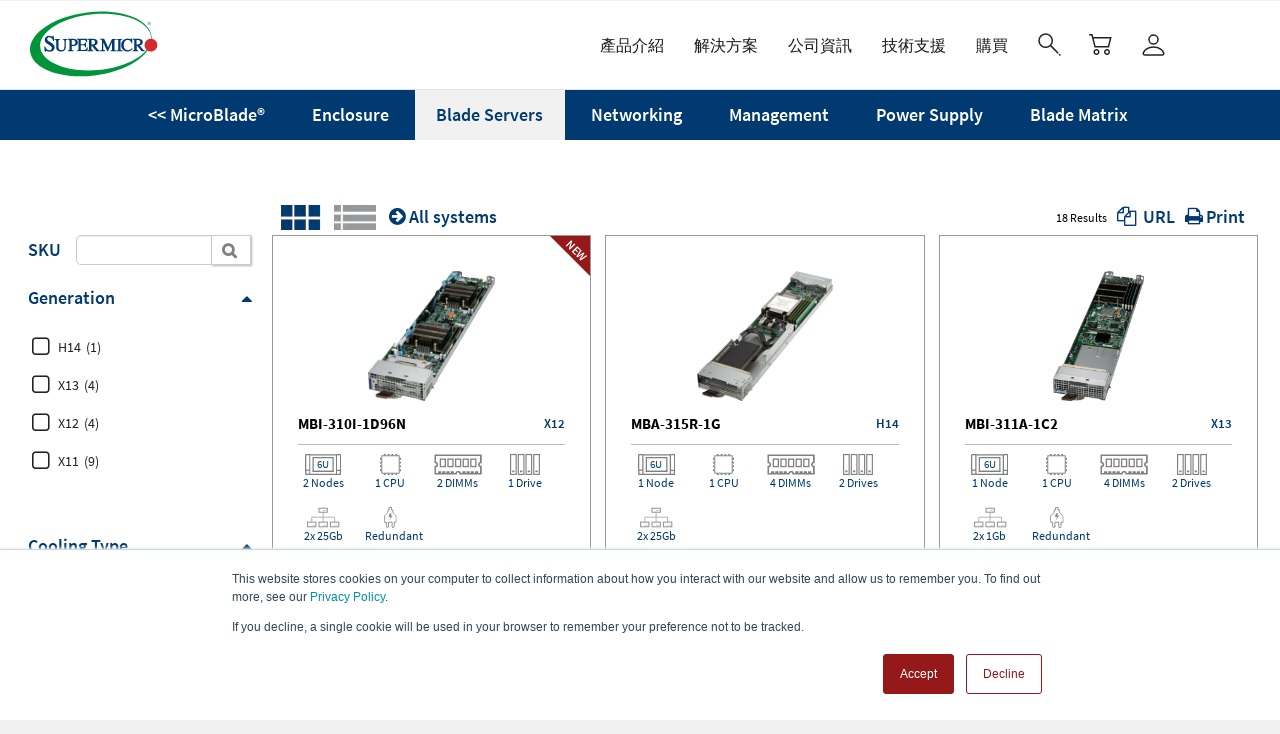

--- FILE ---
content_type: text/html; charset=UTF-8
request_url: https://www.supermicro.com/zh_tw/products/microblade/modules
body_size: 24377
content:
<!DOCTYPE html><html lang="zh-hant" dir="ltr" prefix="content: http://purl.org/rss/1.0/modules/content/ dc: http://purl.org/dc/terms/ foaf: http://xmlns.com/foaf/0.1/ og: http://ogp.me/ns# rdfs: http://www.w3.org/2000/01/rdf-schema# schema: http://schema.org/ sioc: http://rdfs.org/sioc/ns# sioct: http://rdfs.org/sioc/types# skos: http://www.w3.org/2004/02/skos/core# xsd: http://www.w3.org/2001/XMLSchema# "><head><meta http-equiv="X-UA-Compatible" content="IE=edge,chrome=1" /><meta charset="utf-8" /><link rel="canonical" href="https://www.supermicro.com/en/products/microblade/modules" /><meta property="og:title" content="Blade Servers – MicroBlade® | Super Micro Computer, Inc." /><link rel="alternate" hreflang="x-default" href="https://www.supermicro.com/en/products/microblade/modules" /><link rel="alternate" hreflang="en" href="https://www.supermicro.com/en/products/microblade/modules" /><link rel="alternate" hreflang="zh-hant" href="https://www.supermicro.com/zh_tw/products/microblade/modules" /><link rel="alternate" hreflang="zh-hans" href="https://www.supermicro.com/zh_cn/products/microblade/modules" /><link rel="alternate" hreflang="ja" href="https://www.supermicro.com/ja/products/microblade/modules" /><link rel="alternate" hreflang="de" href="https://www.supermicro.com/de/products/microblade/modules" /><link rel="alternate" hreflang="es" href="https://www.supermicro.com/es/products/microblade/modules" /><link rel="alternate" hreflang="fr" href="https://www.supermicro.com/fr/products/microblade/modules" /><meta name="MobileOptimized" content="width" /><meta name="HandheldFriendly" content="true" /><meta name="viewport" content="width=device-width, initial-scale=1.0" /><meta name="addsearch-custom-field" content="category=Products" /><link rel="icon" href="/sites/default/files/favicon_0.ico" type="image/vnd.microsoft.icon" /><title>Blade Servers – MicroBlade® | Super Micro Computer, Inc.</title><link rel="stylesheet" media="all" href="/sites/default/files/css/css_57TcATzk3fC5S51_7c2ZasM60VSQNX_dRiNIDUmHM2o.css?delta=0&amp;language=zh-hant&amp;theme=gavias_emon&amp;include=eJxVjFkOwjAMBS-U5UiVW7tpRGIbOwFxe-CjLH9v3khT4FbBF-rCmXiQqVWn2KlAJ56h_Hg1wbmN6NRoG2Kn9FaRLP9RAncannaTV5UxNOCyoImi3Dm_KZ4Ud7EeFAyKgR6e0aZCS98nTda5tuoHYbjOul0GrJ4_K_jDB_W8gtMTO_NS6w" /><link rel="stylesheet" media="all" href="/sites/default/files/css/css_mSfJh4VIhicyGDUJAbAUukNValbT9nSCIlDVe_eXSwk.css?delta=1&amp;language=zh-hant&amp;theme=gavias_emon&amp;include=eJxVjFkOwjAMBS-U5UiVW7tpRGIbOwFxe-CjLH9v3khT4FbBF-rCmXiQqVWn2KlAJ56h_Hg1wbmN6NRoG2Kn9FaRLP9RAncannaTV5UxNOCyoImi3Dm_KZ4Ud7EeFAyKgR6e0aZCS98nTda5tuoHYbjOul0GrJ4_K_jDB_W8gtMTO_NS6w" /><link rel="stylesheet" media="print" href="/sites/default/files/css/css_E3e68z7dmgAY-wUsGf-N3cfxKZiWrR-buXC2qSrBKC8.css?delta=2&amp;language=zh-hant&amp;theme=gavias_emon&amp;include=eJxVjFkOwjAMBS-U5UiVW7tpRGIbOwFxe-CjLH9v3khT4FbBF-rCmXiQqVWn2KlAJ56h_Hg1wbmN6NRoG2Kn9FaRLP9RAncannaTV5UxNOCyoImi3Dm_KZ4Ud7EeFAyKgR6e0aZCS98nTda5tuoHYbjOul0GrJ4_K_jDB_W8gtMTO_NS6w" /><link rel="stylesheet" media="all" href="/sites/default/files/css/css_bth38JtI1WhYj0vRtu17R6mTxxHZ5NMpAa5JaCqRPfc.css?delta=3&amp;language=zh-hant&amp;theme=gavias_emon&amp;include=eJxVjFkOwjAMBS-U5UiVW7tpRGIbOwFxe-CjLH9v3khT4FbBF-rCmXiQqVWn2KlAJ56h_Hg1wbmN6NRoG2Kn9FaRLP9RAncannaTV5UxNOCyoImi3Dm_KZ4Ud7EeFAyKgR6e0aZCS98nTda5tuoHYbjOul0GrJ4_K_jDB_W8gtMTO_NS6w" /><script src="/sites/default/files/js/js_AVkWRLIUpEsdC2cynL4CuBk-6uz6BoaJL5Rr-St9vOk.js?scope=header&amp;delta=0&amp;language=zh-hant&amp;theme=gavias_emon&amp;include=eJxdjFsOwyAMBC_E40jIAceiBUxtaHr8JlJTNf3x7uxIJnhm0ICVm8c2ULpkRVuRoGKbhn58F04zDqtYMA6WU2rJCcVfyIEqDnWr8P61JUPMVDAMIE_7-WcHN3hdx2oKNApJuCfemj_InmRXlmoeM8f7gEX9t5kNl8P5T7qUoTC9AXX2WrI"></script><style class="gva-custom-css">.node--type-supermicro-article.node--view-mode-full .summary {margin-left: auto;margin-right: auto;width: fit-content;}</style><meta name="robots" content="index, follow" /><link rel="preload" as="image" href="/sites/default/files/Super_Micro_Computer_Logo.svg"><link rel="preconnect" href="//www.supermicro.com" /><link rel="preconnect" href="//www.googletagmanager.com" /><link rel="preconnect" href="//s.go-mpulse.net" /><link rel="preconnect" href="//ocsp.godaddy.com" /><link rel="preconnect" href="//www.google-analytics.com" /><link rel="preconnect" href="//www.google.com" /><link rel="preconnect" href="//www.google.com.tw" /><link rel="preconnect" href="//c.go-mpulse.net" /><link rel="preconnect" href="//js.hscollectedforms.net" /><link rel="preconnect" href="//js.hs-analytics.net" /><link rel="preconnect" href="//js.hsleadflows.net" /><link rel="preconnect" href="//js.hs-scripts.com" /><link rel="preconnect" href="//js.hs-banner.com" /><link rel="preconnect" href="//js.hsadspixel.net" /><link rel="preconnect" href="//js.usemessages.com" /><link rel="preconnect" href="//api.hubspot.com" /><link rel="preconnect" href="//forms.hsforms.com" /><link rel="preconnect" href="//match.prod.bidr.io" /><link rel="preconnect" href="//store.supermicro.com" /><link rel="preconnect" href="//tag.demandbase.com" /><link rel="preconnect" href="//segments.company-target.com" /><link rel="preconnect" href="//api.company-target.com" /><link rel="preconnect" href="//tracker.mrpfd.com" /><link rel="preconnect" href="//googleads.g.doubleclick.net" /><link rel="preconnect" href="//stats.g.doubleclick.net" /><link rel="preconnect" href="//id.rlcdn.com" /><link rel="dns-prefetch" href="//www.supermicro.com" /><link rel="dns-prefetch" href="//www.googletagmanager.com" /><link rel="dns-prefetch" href="//s.go-mpulse.net" /><link rel="dns-prefetch" href="//ocsp.godaddy.com" /><link rel="dns-prefetch" href="//www.google-analytics.com" /><link rel="dns-prefetch" href="//www.google.com" /><link rel="dns-prefetch" href="//www.google.com.tw" /><link rel="dns-prefetch" href="//c.go-mpulse.net" /><link rel="dns-prefetch" href="//js.hscollectedforms.net" /><link rel="dns-prefetch" href="//js.hs-analytics.net" /><link rel="dns-prefetch" href="//js.hsleadflows.net" /><link rel="dns-prefetch" href="//js.hs-scripts.com" /><link rel="dns-prefetch" href="//js.hs-banner.com" /><link rel="dns-prefetch" href="//js.hsadspixel.net" /><link rel="dns-prefetch" href="//js.usemessages.com" /><link rel="dns-prefetch" href="//api.hubspot.com" /><link rel="dns-prefetch" href="//forms.hsforms.com" /><link rel="dns-prefetch" href="//match.prod.bidr.io" /><link rel="dns-prefetch" href="//store.supermicro.com" /><link rel="dns-prefetch" href="//tag.demandbase.com" /><link rel="dns-prefetch" href="//segments.company-target.com" /><link rel="dns-prefetch" href="//api.company-target.com" /><link rel="dns-prefetch" href="//tracker.mrpfd.com" /><link rel="dns-prefetch" href="//googleads.g.doubleclick.net" /><link rel="dns-prefetch" href="//stats.g.doubleclick.net" /><link rel="dns-prefetch" href="//id.rlcdn.com" /><script>
((lang) => {
switch (lang) {
case "zh-hant":
lang = "zh_tw";
break;
case "zh-hans":
lang = "zh_cn";
break;
case "ja":
lang = "jp";
break;
case "de":
case "es":
case "fr":
break;
default:
lang = "en";
}
window.addsearchConfigurationShared = {
"lang": lang,
};
})(document.documentElement.lang);
</script></head><body class="layout-no-sidebars not-preloader enterprise"> <a href="#main-content" class="visually-hidden focusable"> 移至主內容 </a> <noscript><iframe src="https://www.googletagmanager.com/ns.html?id=GTM-5KKVKC3"
height="0" width="0" style="display:none;visibility:hidden"></iframe></noscript><div class="dialog-off-canvas-main-canvas" data-off-canvas-main-canvas><div class="body-page"> <header id="header" class="header-v3 enterprise"><div id="smc-global-menu"><div id="menubar"><div class="header-main gv-sticky-menu "><div class="bb-container"><div class="header-main-inner p-relative"><div class="row"><div class="col-md-2 col-xs-6 branding"><div><div id="block-gavias-emon-sitebranding" class="margin-top-10 clearfix site-branding block block-system block-system-branding-block no-title"> <a href="/zh_tw/" title="首頁" rel="home" class="site-branding-logo padding-top-20"> <img src="/sites/default/files/Super_Micro_Computer_Logo.svg" alt="首頁" width="128px" /> </a></div></div></div><div class="col-md-10 col-xs-6 p-static"><div class="main-menu"><div class="navigation area-main-menu"><div class="area-inner"><div> <nav role="navigation" aria-labelledby="block-mainnavigationenterprise-menu" id="block-mainnavigationenterprise" class="block block-menu navigation menu--enterprise-main"><h2 class="visually-hidden" id="block-mainnavigationenterprise-menu">Main Navigation (Enterprise)</h2><div class="content"><div class="gva-navigation smc-global-navigation"><ul class="clearfix gva_menu gva_menu_main" ><li language="zh-hant" class="menu-item menu-item--expanded zh-hant gva-mega-menu mega-menu-block megamenu-no-padding"> <a href="?mlg=1"> <span class="menu-item-title">產品介紹</span> <span class="icaret nav-plus fa fa-angle-down"></span> </a><ul class="sub-menu menu-block-render show-on-desktop"><div id="block-quicktabsproductsmenuenterprise" class="block block-quicktabs block-quicktabs-blockproducts-menu-enterprise no-title"><div class="content block-content"><div class="quicktabs-wrapper" id="quicktabs-products_menu_enterprise"><ul class="quicktabs-tabs" role="tablist"><li role="tab" aria-controls="quicktabs-tabpage-products_menu_enterprise-0" aria-selected="true" id="quicktabs-tab-products_menu_enterprise-0" tabIndex="-1" class="active servers--storage" tabindex="0"><a href="/zh_tw/quicktabs/nojs/products_menu_enterprise/0" class="quicktabs-loaded" data-quicktabs-tab-index="0">Servers &amp; Storage<i class="fa fa-angle-right"></i></a></li><li role="tab" aria-controls="quicktabs-tabpage-products_menu_enterprise-1" aria-selected="false" id="quicktabs-tab-products_menu_enterprise-1" tabIndex="-1" class="building-blocks"><a href="/zh_tw/quicktabs/nojs/products_menu_enterprise/1" class="quicktabs-loaded" data-quicktabs-tab-index="1">Building Blocks<i class="fa fa-angle-right"></i></a></li><li role="tab" aria-controls="quicktabs-tabpage-products_menu_enterprise-2" aria-selected="false" id="quicktabs-tab-products_menu_enterprise-2" tabIndex="-1" class="edge-embedded--telecom"><a href="/zh_tw/quicktabs/nojs/products_menu_enterprise/2" class="quicktabs-loaded" data-quicktabs-tab-index="2">Edge, Embedded &amp; Telecom<i class="fa fa-angle-right"></i></a></li><li role="tab" aria-controls="quicktabs-tabpage-products_menu_enterprise-3" aria-selected="false" id="quicktabs-tab-products_menu_enterprise-3" tabIndex="-1" class="networking"><a href="/zh_tw/quicktabs/nojs/products_menu_enterprise/3" class="quicktabs-loaded" data-quicktabs-tab-index="3">Networking<i class="fa fa-angle-right"></i></a></li><li role="tab" aria-controls="quicktabs-tabpage-products_menu_enterprise-4" aria-selected="false" id="quicktabs-tab-products_menu_enterprise-4" tabIndex="-1" class="workstations--gaming"><a href="/zh_tw/quicktabs/nojs/products_menu_enterprise/4" class="quicktabs-loaded" data-quicktabs-tab-index="4">Workstations &amp; Gaming<i class="fa fa-angle-right"></i></a></li></ul><div class="quicktabs-main" id="quicktabs-container-products_menu_enterprise"><div id="quicktabs-tabpage-products_menu_enterprise-0" class="quicktabs-tabpage enterprise-style servers product js-menu-category" role="tabpanel" aria-labelledby="quicktabs-tab-products_menu_enterprise-0" tabindex="0"><div class="quicktabs-block-title"></div><div><div class="field field--name-body field--type-text-with-summary field--label-hidden field__item"><div class="row no-gutters"><div class="col-xs-3 col"> <a class="menu-category" href="/zh_tw/products/rackmount"><h3>機架伺服器<i class="fa fa-angle-right"></i></h3><div>為快速採用提供卓越性能、效率和上市時間</div> </a><div class="menu-item"> <a href="/zh_tw/products/1u-dp"><h4>1U <span class="nowrap">雙處理器<i class="fa fa-angle-right"></i></span></h4><ul><li>業界最廣泛的性能優化 1U 雙處理器伺服器組合，可滿足您特定的工作負載需求</li></ul> </a></div><div class="menu-item"> <a href="/zh_tw/products/2u-dp"><h4>2U <span class="nowrap">雙處理器<i class="fa fa-angle-right"></i></span></h4><ul><li>業界最廣泛的性能優化 2U 雙處理器伺服器組合，可滿足您特定的工作負載需求</li></ul> </a></div><div class="menu-item"> <a href="/zh_tw/products/single-processor"><h4><span class="nowrap">單處理器<i class="fa fa-angle-right"></i></span></h4><ul><li>業界最廣泛的單處理器伺服器組合，為中小型工作負載提供最佳選擇</li></ul> </a></div><div class="menu-item"> <a href="/zh_tw/products/mp"><h4><span class="nowrap">多處理器<i class="fa fa-angle-right"></i></span></h4><ul><li>超大型記憶體計算和關鍵任務應用</li></ul> </a></div><div class="menu-item break-line"> <span data-disabled-href="/zh_tw/products/rackmount"><h4><span class="nowrap">產品系列<i class="fa fa-angle-right"></i></span></h4><ul><li><a href="/zh_tw/products/hyper"><span class="nowrap">超级<i class="fa fa-angle-right"></i></span></a></li><li><a href="/zh_tw/products/ultra"><span class="nowrap">Ultra<i class="fa fa-angle-right"></i></span></a></li><li><a href="/zh_tw/products/clouddc"><span class="nowrap">CloudDC<i class="fa fa-angle-right"></i></span></a></li><li><a href="/zh_tw/products/mainstream"><span class="nowrap">Mainstream<i class="fa fa-angle-right"></i></span></a></li><li><a href="/zh_tw/products/wio"><span class="nowrap">WIO<i class="fa fa-angle-right"></i></span></a></li><li><a href="/zh_tw/products/megadc"><span class="nowrap">MegaDC<i class="fa fa-angle-right"></i></span></a></li></ul> </span></div></div><div class="col-xs-2 col"> <a class="menu-category" href="/zh_tw/products/gpu"><h3>GPU 伺服器<i class="fa fa-angle-right"></i></h3><div>現代數據中心的最佳 GPU 服務器。採用最新多 GPU 和互連技術的最全面的 AI 系統</div> </a><div class="menu-item"> <a href="/zh_tw/products/gpu?filter-form_factor=8U,10U#models"><h4><span class="nowrap">8U/10U GPU 系列<i class="fa fa-angle-right"></i></span></h4><ul><li>模組化構建塊設計，面向未來的基於開放標準的平台，適用於大規模人工智慧培訓和 HPC 應用</li></ul> </a></div><div class="menu-item"> <a href="/zh_tw/products/gpu?filter-form_factor=4U,5U#models"><h4>4U/5U GPU <span class="nowrap">系列<i class="fa fa-angle-right"></i></span></h4><ul><li>為人工智能/深度學習和 HPC 應用提供最大的加速和靈活性</li></ul> </a></div><div class="menu-item"> <a href="/zh_tw/products/gpu?filter-form_factor=2U#models"><h4>2U GPU <span class="nowrap">系列<i class="fa fa-angle-right"></i></span></h4><ul><li>用於加速計算應用的高性能和平衡的解決方案</li></ul> </a></div><div class="menu-item"> <a href="/zh_tw/products/gpu?filter-form_factor=1U#models"><h4>1U GPU <span class="nowrap">系列<i class="fa fa-angle-right"></i></span></h4><ul><li>用於從數據中心到邊緣部署的最高密度的 GPU 平台</li></ul> </a></div></div><div class="col-xs-2 col"> <a class="menu-category" href="/zh_tw/products/twin"><h3><span class="nowrap">Twin 伺服器<i class="fa fa-angle-right"></i></span></h3><div>創新的多節點體系結構, 降低了 TCO 和 TCE</div> </a><div class="menu-item"> <a href="/zh_tw/products/flextwin"><h4><span class="nowrap">FlexTwin™<i class="fa fa-angle-right"></i></span></h4><ul><li>專用液冷、大規模 HPC 解決方案</li></ul> </a></div><div class="menu-item"> <a href="/zh_tw/products/bigtwin"><h4><span class="nowrap">BigTwin®<i class="fa fa-angle-right"></i></span></h4><ul><li>性能最高的 2U Twin 架構支持4或2個節點</li></ul> </a></div><div class="menu-item"> <a href="/zh_tw/products/grandtwin"><h4><span class="nowrap">GrandTwin®<i class="fa fa-angle-right"></i></span></h4><ul><li>針對單處理器效能最佳化的多節點架構</li></ul> </a></div><div class="menu-item"> <a href="/zh_tw/products/twinpro"><h4><span class="nowrap">TwinPro®<i class="fa fa-angle-right"></i></span></h4><ul><li>領先的 1U/2U Twin 架構，採用4或2節點</li></ul> </a></div><div class="menu-item"> <a href="/zh_tw/products/fattwin"><h4><span class="nowrap">FatTwin®<i class="fa fa-angle-right"></i></span></h4><ul><li>先進的 4U Twin 架構，採用8或4節點</li></ul> </a></div></div><div class="col-xs-3 col"> <a class="menu-category" href="/zh_tw/products/blade"><h3><span class="nowrap">刀鋒伺服器<i class="fa fa-angle-right"></i></span></h3><div>高性能、密度和效率同時具備資源節約架構</div> </a><div class="menu-item"> <a href="/zh_tw/products/superblade"><h4><span class="nowrap">SuperBlade®<i class="fa fa-angle-right"></i></span></h4><ul><li>通過先進的網路和 NVMe 實現最高性能</li></ul> </a></div><div class="menu-item"> <a href="/zh_tw/products/microblade"><h4><span class="nowrap">MicroBlade®<i class="fa fa-angle-right"></i></span></h4><ul><li>最高密度、能效和價值</li></ul> </a></div><div class="menu-item"> <a href="/zh_tw/products/microcloud"><h4><span class="nowrap">MicroCloud<i class="fa fa-angle-right"></i></span></h4><ul><li>密集型多節點雲解決方案</li></ul> </a></div></div><div class="col-xs-2 col"> <a class="menu-category" href="/zh_tw/products/storage"><h3><span class="nowrap">儲存系列伺服器<i class="fa fa-angle-right"></i></span></h3><div>可擴展且靈活的 NVMe 和混合儲存架構</div> </a><div class="menu-item"> <a href="/zh_tw/products/storage"><h4><span class="nowrap">所有儲存系列產品<i class="fa fa-angle-right"></i></span></h4> </a></div><div class="menu-item"> <a href="/zh_tw/products/nvme"><h4>全閃存 <span class="nowrap">NVMe<i class="fa fa-angle-right"></i></span></h4><ul><li>用於高級計算的最高性能儲存解決方案</li></ul> </a></div><div class="menu-item"> <a href="/zh_tw/products/top-loading-storage"><h4><span class="nowrap">頂部裝載存儲<i class="fa fa-angle-right"></i></span></h4><ul><li>針對軟體定義的數據中心優化的密度最大化儲存系統</li></ul> </a></div><div class="menu-item"> <a href="/zh_tw/products/jbof"><h4>JBOF<i class="fa fa-angle-right"></i></h4> </a></div><div class="menu-item"> <a href="/zh_tw/products/petascale-grace-storage"><h4>Petascale Grace Storage<i class="fa fa-angle-right"></i></h4><ul><li>Petascale All-Flash Array with NVIDIA Grace CPU Superchip and E3.S PCIe Gen5 SSDs</li></ul> </a></div><div class="menu-item"> <a href="/en/products/petascale-grace-storage"><h4>Petascale Grace Storage<i class="fa fa-angle-right"></i></h4> </a></div><div class="menu-item"> <a href="/zh_tw/products/general-purpose-storage"><h4><span class="nowrap">企業優化的存儲<i class="fa fa-angle-right"></i></span></h4><ul><li>應用優化的高性能存儲解決方案</li></ul> </a></div><div class="menu-item"> <a href="/zh_tw/products/chassis?pro=filter%3Dfeature%26feature%3DJBOD"><h4><span>JBOD Storage Enclosures<i class="fa fa-angle-right"></i></span></h4> </a></div></div></div><div class="button-group"><div> <a href="/zh_tw/products/gold-series"><span>Gold Series 伺服器</span></a> <a href="/zh_tw/solutions/dcbbs"><span>Data Center Building Block Solutions®&nbsp;(DCBBS)</span></a> <a href="/zh_tw/solutions/liquid-cooling"><span>液體冷卻 <span class="nowrap">(DLC-2)</span></span></a> <a href="/zh_tw/solutions/management-software"><span>伺服器管理軟體</span></a> <a href="https://store.supermicro.com/?utm_source=corp_menu&amp;utm_medium=referral" target="_blank" rel="noopener noreferrer"><img alt="eStore" class="lazy" data-src="/sites/default/files/icons/estore_logo.svg"></a></div></div></div></div></div><div id="quicktabs-tabpage-products_menu_enterprise-1" class="quicktabs-tabpage quicktabs-hide enterprise-style system-components product js-menu-category" role="tabpanel" aria-labelledby="quicktabs-tab-products_menu_enterprise-1" tabindex="0"><div class="quicktabs-block-title"></div><div><div class="field field--name-body field--type-text-with-summary field--label-hidden field__item"><div class="row no-gutters"><div class="col-xs-3 col"> <a class="menu-category" href="/zh_tw/products/motherboards"><h3>主機板<i class="fa fa-angle-right"></i></h3> </a><ul class="menu-list"><li><a href="/zh_tw/products/motherboards/server-boards">伺服器主機板</a></li><li><a href="/zh_tw/products/motherboards/workstation-boards">工作站主機板</a></li><li><a href="/zh_tw/products/motherboards/embedded-iot-boards">嵌入式/物聯網主機板</a></li><li><a href="/zh_tw/products/motherboards/desktop-gaming-boards">台式機/電競主機板</a></li><li><a href="/zh_tw/products/motherboards/matrix">主機板規格表</a></li><li><a href="/zh_tw/products/SMC_Global_skus#motherboards">全球即供產品&nbsp;<img data-src="/sites/default/files/megamenu/global-skus_v2.png" class="SKU lazy" width="20px"></a></li></ul></div><div class="col-xs-3 col"> <a class="menu-category" href="/zh_tw/products/chassis"><h3>機箱<i class="fa fa-angle-right"></i></h3> </a><ul class="menu-list"><li><a href="/zh_tw/products/chassis?pro=filter%3Dformfactor%26formfactor%3D1U%2CMini-1U">1U 機箱</a></li><li><a href="/zh_tw/products/chassis?pro=filter%3Dformfactor%26formfactor%3D2U">2U 機箱</a></li><li><a href="/zh_tw/products/chassis?pro=filter%3Dformfactor%26formfactor%3D3U">3U 機箱</a></li><li><a href="/zh_tw/products/chassis?pro=filter%3Dformfactor%26formfactor%3D4U">4U / 塔式機箱</a></li><li><a href="/zh_tw/products/chassis?pro=filter%3Dformfactor%26formfactor%3DMid-Tower%2CMini-Tower%2CCompact%20Mini-Tower">中型 / 小型 塔式</a></li><li><a href="/zh_tw/products/chassis/embedded-iot">Embedded / IoT Chassis</a></li><li><a href="/zh_tw/products/chassis?pro=filter%3Dfeature%26feature%3DMobile%20Rack">抽取盒</a></li><li><a href="/zh_tw/products/chassis?pro=filter%3Dfeature%26feature%3DJBOD">JBOD Storage Enclosures</a></li><li><a href="/zh_tw/products/SMC_Global_skus#chassis">全球即供產品&nbsp;<img data-src="/sites/default/files/megamenu/global-skus_v2.png" class="SKU lazy" width="20px"></a></li></ul></div><div class="col-xs-3 col"> <a class="menu-category" href="/zh_tw/solutions/rack-integration"><h3>SuperRack®<i class="fa fa-angle-right"></i></h3> </a><ul class="menu-list"><li><a href="/zh_tw/products/dcse" style="line-height: 1.25">Data Center Solution Engineering (DCSE)</a></li><li><a href="/zh_tw/solutions/rack-integration">機櫃整合式服務</a></li></ul></div><div class="col-xs-3 col"> <a class="menu-category" href="/zh_tw/products/accessories"><h3>配件區<i class="fa fa-angle-right"></i></h3> </a><ul class="menu-list"><li><a href="/zh_tw/support/resources/cable">Cable Matrix</a></li><li><a href="/zh_tw/support/resources/riser">轉接板比較表</a></li><li><a href="/zh_tw/products/storage/cards">Storage AOC Matrix</a></li><li><a href="/zh_tw/support/resources/pws">電源供應器</a></li><li><a href="/zh_tw/support/resources/heatsink">Heatsink Matrix</a></li><li><a href="/zh_tw/support/resources/thermal">System Fan Matrix</a></li><li><a href="/zh_tw/products/chassis?pro=feature%3DMobile%20Rack">抽取盒</a></li><li><a href="/zh_tw/support/resources/bezels">機箱面板</a></li><li><a href="/zh_tw/products/accessories/type">儲存、I/O 和 安全</a></li></ul></div></div><div class="button-group"><div> <a href="/zh_tw/support/product-matrices"><span>所有產品</span></a> <a href="/zh_tw/products/accessories"><span>所有配件</span></a> <a href="https://store.supermicro.com/?utm_source=corp_menu&amp;utm_medium=referral" target="_blank" rel="noopener noreferrer"><img alt="eStore" class="lazy" data-src="/sites/default/files/icons/estore_logo.svg"></a></div></div></div></div></div><div id="quicktabs-tabpage-products_menu_enterprise-2" class="quicktabs-tabpage quicktabs-hide enterprise-style embedded product js-menu-category" role="tabpanel" aria-labelledby="quicktabs-tab-products_menu_enterprise-2" tabindex="0"><div class="quicktabs-block-title"></div><div><div class="field field--name-body field--type-text-with-summary field--label-hidden field__item"><div class="row no-gutters"><div class="col-xs-4 col"><a class="menu-category" href="/zh_tw/products/edge/servers"><h3><span class="nowrap">邊緣人工智慧和物聯網系統<i class="fa fa-angle-right"></i></span></h3><div>旨在為網路邊緣提供運算、人工智慧和連接效能的短深度、小尺寸系統</div></a><div class="menu-item"><a href="/zh_tw/products/edge/compact-edge-systems"><h4><span class="nowrap">緊湊型邊緣系統<i class="fa fa-angle-right"></i></span></h4><ul><li>適用於任何部署的小型化系統</li></ul></a></div><div class="menu-item"><a href="/zh_tw/products/edge/compact-edge-servers"><h4><span class="nowrap">緊湊型邊緣伺服器<i class="fa fa-angle-right"></i></span></h4><ul><li>邊緣伺服器級效能和人工智慧推理</li></ul></a></div><div class="menu-item"><a href="/zh_tw/products/edge/rackmount-edge-servers"><h4><span class="nowrap">機架式邊緣伺服器<i class="fa fa-angle-right"></i></span></h4><ul><li>適用於遠端和嵌入式工作負載的短深度伺服器</li></ul></a></div></div><div class="col-xs-4 col"><a class="menu-category" href="/zh_tw/products/motherboards/embedded-iot-boards"><h3>嵌入式組件<i class="fa fa-angle-right"></i></h3><div>主機板和機箱專為空間受限和嵌入式用例中的高密度、高效能運算效能而設計</div></a><div class="menu-item"> <a href="/zh_tw/products/motherboards/embedded-iot-boards"><h4><span class="nowrap">嵌入式/物聯網主機板<i class="fa fa-angle-right"></i></span></h4><ul><li>支持高性能、低功耗處理的主板，滿足各種嵌入式應用的需求</li></ul> </a></div><div class="menu-item"> <a href="/zh_tw/products/chassis/embedded-iot"><h4><span class="nowrap">嵌入式系統機箱<i class="fa fa-angle-right"></i></span></h4><ul><li>專為在空間受限的環境中進行高密度計算而設計的機箱</li></ul> </a></div></div></div><div class="button-group"><div><a href="https://store.supermicro.com/?utm_source=corp_menu&amp;utm_medium=referral" target="_blank" rel="noopener noreferrer"><img alt="eStore" class="lazy" data-src="/sites/default/files/icons/estore_logo.svg"></a></div></div></div></div></div><div id="quicktabs-tabpage-products_menu_enterprise-3" class="quicktabs-tabpage quicktabs-hide enterprise-style networking product js-menu-category" role="tabpanel" aria-labelledby="quicktabs-tab-products_menu_enterprise-3" tabindex="0"><div class="quicktabs-block-title"></div><div><div class="field field--name-body field--type-text-with-summary field--label-hidden field__item"><div class="row no-gutters"><div class="col-xs-6 col"><a class="menu-category" href="/zh_tw/products/networking/switches"><h3>交換機<i class="fa fa-angle-right"></i></h3></a><div class="product-image-list"><div class="product-image"><a href="/zh_tw/products/networking/switches#standard"><span class="megamenu-image lazy" data-bg="/sites/default/files/inline-images/layer2.png"></span><strong>標準以太網路交換機</strong></a></div><div class="product-image"><a href="/zh_tw/products/networking/switches#compatibility"><span class="megamenu-image lazy" data-bg="/sites/default/files/megamenu/server-management.svg"></span><strong>以太網路交換機操作系統兼容性</strong></a></div></div></div><div class="col-xs-6 col prod-net-adpt"><a class="menu-category" href="/zh_tw/products/networking/adapters"><h3>網路卡<i class="fa fa-angle-right"></i></h3></a><div class="product-image-list"><div class="product-image"><a href="/zh_tw/products/networking/adapters"><span class="megamenu-image lazy" data-bg="/sites/default/files/inline-images/adapter.png"></span><strong>附加卡</strong></a></div></div><ul class="menu-list menu-list-adapters"><li><a href="/zh_tw/products/networking/adapters?type=208#product_list"><span class="nowrap">1G Ethernet<i class="fa fa-angle-right"></i></span></a></li><li><a href="/zh_tw/products/networking/adapters?type=207#product_list"><span class="nowrap">10G Ethernet<i class="fa fa-angle-right"></i></span></a></li><li><a href="/zh_tw/products/networking/adapters?type=209#product_list"><span class="nowrap">25G Ethernet<i class="fa fa-angle-right"></i></span></a></li><li><a href="/zh_tw/products/networking/adapters?type=261#product_list"><span class="nowrap">100G Ethernet<i class="fa fa-angle-right"></i></span></a></li><li><a href="/zh_tw/products/networking/adapters?type=290#product_list"><span class="nowrap">200G Ethernet<i class="fa fa-angle-right"></i></span></a></li><li><a href="/zh_tw/products/networking/adapters?type=295#product_list"><span class="nowrap">400G Ethernet<i class="fa fa-angle-right"></i></span></a></li><li><a href="/zh_tw/products/networking/adapters?type=210#product_list"><span class="nowrap">InfiniBand<i class="fa fa-angle-right"></i></span></a></li><li><a href="/zh_tw/products/networking/adapters?type=272#product_list"><span class="nowrap">Fibre Channel<i class="fa fa-angle-right"></i></span></a></li><li><a href="/zh_tw/products/networking/adapters?type=341#product_list"><span class="nowrap">Omni-Path<i class="fa fa-angle-right"></i></span></a></li></ul></div></div><div class="button-group"><div><a href="/zh_tw/products/networking"><span>所有網路產品</span></a><a href="/zh_tw/support/resources/aoc/cables-transceivers"><span>電纜／收發器相容清單</span></a><a href="https://store.supermicro.com/cable/networking.html"><span>電纜</span></a><a href="https://store.supermicro.com/transceiver.html"><span>收發器</span></a><a href="https://store.supermicro.com/?utm_source=corp_menu&amp;utm_medium=referral" target="_blank" rel="noopener noreferrer"><img alt="eStore" class="lazy" data-src="/sites/default/files/icons/estore_logo.svg"></a></div></div></div></div></div><div id="quicktabs-tabpage-products_menu_enterprise-4" class="quicktabs-tabpage quicktabs-hide enterprise-style super-workstations product js-menu-category" role="tabpanel" aria-labelledby="quicktabs-tab-products_menu_enterprise-4" tabindex="0"><div class="quicktabs-block-title"></div><div><div class="field field--name-body field--type-text-with-summary field--label-hidden field__item"><div class="row no-gutters"><div class="col-xs-4 col"> <a class="menu-category" href="/zh_tw/products/superworkstation" style="min-height:115px"><h3>超級工作站<i class="fa fa-angle-right"></i></h3><div>為渲染繪製、影像處理、科學及工程應用提供強大的圖像處理能力</div> </a><div class="menu-item"> <a href="/zh_tw/featured/liquid-cooled-ai-development-platform"><h4>Liquid-Cooled AI Development Platform<i class="fa fa-angle-right"></i></h4> </a></div><div class="menu-item"> <a href="/zh_tw/products/superworkstation?filter-cpu=1#models"><h4>單處理器<i class="fa fa-angle-right"></i></h4> </a></div><div class="menu-item"> <a href="/zh_tw/products/superworkstation?filter-cpu=2#models"><h4>雙處理器<i class="fa fa-angle-right"></i></h4> </a></div></div><div class="col-xs-4 col"> <a class="menu-category" href="/zh_tw/products/SuperO" style="min-height:115px"><h3>Supero™ 遊戲解決方案<i class="fa fa-angle-right"></i></h3><div>SUPERO 電競系列產品採用伺服器品質製造，為高性能和高可靠度進行最佳化的設計，為所有級別的玩家提供多元選擇。</div> </a></div></div><div class="button-group"><div> <a href="https://store.supermicro.com/?utm_source=corp_menu&amp;utm_medium=referral" target="_blank" rel="noopener noreferrer"><img alt="eStore" class="lazy" data-src="/sites/default/files/icons/estore_logo.svg"></a></div></div></div></div></div></div></div></div></div></ul><ul class="menu sub-menu hide-on-desktop" ><li class="menu-item menu-item--expanded"> <a href="?mlg=1"> <span class="menu-item-title">伺服器和儲存系列</span> <span class="icaret nav-plus fa fa-angle-down"></span> </a><ul class="menu sub-menu hide-on-desktop" ><li class="menu-item menu-item--expanded"> <a href="?mlg=1"> <span class="menu-item-title">機架式伺服器</span> <span class="icaret nav-plus fa fa-angle-down"></span> </a><ul class="menu sub-menu hide-on-desktop" ><li class="menu-item"> <a href="/zh_tw/products/rackmount"> <span >所有機架式伺服器產品</span> </a></li><li class="menu-item"> <a href="/zh_tw/products/2u-dp"> <span >2U Dual Processor</span> </a></li><li class="menu-item"> <a href="/zh_tw/products/1u-dp"> <span >1U Dual Processor</span> </a></li><li class="menu-item"> <a href="/zh_tw/products/single-processor"> <span >單處理器</span> </a></li><li class="menu-item"> <a href="/zh_tw/products/mp"> <span >多處理器</span> </a></li><li class="menu-item menu-item--expanded"> <a href="?mlg=1"> <span class="menu-item-title">Product Families</span> <span class="icaret nav-plus fa fa-angle-down"></span> </a><ul class="menu sub-menu hide-on-desktop" ><li class="menu-item"> <a href="/zh_tw/products/hyper"> <span >Hyper</span> </a></li><li class="menu-item"> <a href="/zh_tw/products/ultra"> <span >Ultra</span> </a></li><li class="menu-item"> <a href="/zh_tw/products/clouddc"> <span >CloudDC</span> </a></li><li class="menu-item"> <a href="/zh_tw/products/mainstream"> <span >Mainstream</span> </a></li><li class="menu-item"> <a href="/zh_tw/products/wio"> <span >WIO</span> </a></li><li class="menu-item"> <a href="/zh_tw/products/megadc"> <span >MegaDC</span> </a></li></ul></li></ul></li><li class="menu-item menu-item--expanded"> <a href="?mlg=1"> <span class="menu-item-title">繪圖運算系列</span> <span class="icaret nav-plus fa fa-angle-down"></span> </a><ul class="menu sub-menu hide-on-desktop" ><li class="menu-item"> <a href="/zh_tw/products/gpu"> <span >All GPU Systems</span> </a></li><li class="menu-item"> <a href="/zh_tw/products/gpu?filter-form_factor=8U%2C10U#models"> <span >8U/10U GPU Lines</span> </a></li><li class="menu-item"> <a href="/zh_tw/products/gpu?filter-form_factor=4U%2C5U#models"> <span >4U/5U GPU Lines</span> </a></li><li class="menu-item"> <a href="/zh_tw/products/gpu?filter-form_factor=2U#models"> <span >2U GPU Lines</span> </a></li><li class="menu-item"> <a href="/zh_tw/products/gpu?filter-form_factor=1U#models"> <span >1U GPU Lines</span> </a></li></ul></li><li class="menu-item menu-item--expanded"> <a href="?mlg=1"> <span class="menu-item-title">Twin</span> <span class="icaret nav-plus fa fa-angle-down"></span> </a><ul class="menu sub-menu hide-on-desktop" ><li class="menu-item"> <a href="/zh_tw/products/twin"> <span >所有 Twin 產品</span> </a></li><li class="menu-item"> <a href="/zh_tw/products/flextwin"> <span >FlexTwin™</span> </a></li><li class="menu-item"> <a href="/zh_tw/products/bigtwin"> <span >BigTwin®</span> </a></li><li class="menu-item"> <a href="/zh_tw/products/grandtwin"> <span >GrandTwin®</span> </a></li><li class="menu-item"> <a href="/zh_tw/products/fattwin"> <span >FatTwin®</span> </a></li><li class="menu-item"> <a href="/zh_tw/products/twinpro"> <span >TwinPro®</span> </a></li></ul></li><li class="menu-item menu-item--expanded"> <a href="?mlg=1"> <span class="menu-item-title">Blades</span> <span class="icaret nav-plus fa fa-angle-down"></span> </a><ul class="menu sub-menu hide-on-desktop" ><li class="menu-item"> <a href="/zh_tw/products/blade"> <span >所有 Blade 產品</span> </a></li><li class="menu-item"> <a href="/zh_tw/products/superblade"> <span >SuperBlade®</span> </a></li><li class="menu-item"> <a href="/zh_tw/products/microblade"> <span >MicroBlade®</span> </a></li><li class="menu-item"> <a href="/zh_tw/products/microcloud"> <span >MicroCloud</span> </a></li></ul></li><li class="menu-item menu-item--expanded"> <a href="?mlg=1"> <span class="menu-item-title">儲存系列</span> <span class="icaret nav-plus fa fa-angle-down"></span> </a><ul class="menu sub-menu hide-on-desktop" ><li class="menu-item"> <a href="/zh_tw/products/storage"> <span >所有儲存系列產品</span> </a></li><li class="menu-item"> <a href="/zh_tw/products/nvme"> <span >All-Flash NVMe</span> </a></li><li class="menu-item"> <a href="/zh_tw/products/top-loading-storage"> <span >Top-Loading Storage</span> </a></li><li class="menu-item"> <a href="/zh_tw/products/jbof"> <span >JBOF</span> </a></li><li class="menu-item"> <a href="/zh_tw/products/petascale-grace-storage"> <span >Petascale Grace Storage</span> </a></li><li class="menu-item"> <a href="/zh_tw/products/general-purpose-storage"> <span >Enterprise-Optimized Storage</span> </a></li><li class="menu-item"> <a href="/zh_tw/products/chassis?pro=filter%3Dfeature%26feature%3DJBOD"> <span >JBOD Storage Enclosures</span> </a></li></ul></li><li class="menu-item"> <a href="/zh_tw/products/gold-series"> <span >Gold Series 伺服器</span> </a></li><li class="menu-item"> <a href="/zh_tw/solutions/dcbbs"> <span >Data Center Building Block Solutions® (DCBBS)</span> </a></li><li class="menu-item"> <a href="/zh_tw/solutions/liquid-cooling"> <span >液體冷卻 (DLC-2)</span> </a></li><li class="menu-item"> <a href="/zh_tw/solutions/management-software"> <span >伺服器管理軟體</span> </a></li></ul></li><li class="menu-item menu-item--expanded"> <a href="?mlg=1"> <span class="menu-item-title">Building Blocks</span> <span class="icaret nav-plus fa fa-angle-down"></span> </a><ul class="menu sub-menu hide-on-desktop" ><li class="menu-item menu-item--expanded"> <a href="/zh_tw/products/motherboards"> <span class="menu-item-title">主機板</span> <span class="icaret nav-plus fa fa-angle-down"></span> </a><ul class="menu sub-menu hide-on-desktop" ><li class="menu-item"> <a href="/zh_tw/products/motherboards"> <span >All Motherboard Products</span> </a></li><li class="menu-item"> <a href="/zh_tw/products/motherboards/server-boards"> <span >伺服器主機板</span> </a></li><li class="menu-item"> <a href="/zh_tw/products/motherboards/workstation-boards"> <span >工作站主機板</span> </a></li><li class="menu-item"> <a href="/zh_tw/products/motherboards/embedded-iot-boards"> <span >嵌入式/物聯網主機板</span> </a></li><li class="menu-item"> <a href="/zh_tw/products/motherboards/desktop-gaming-boards"> <span >台式機/電競主機板</span> </a></li><li class="menu-item"> <a href="/zh_tw/products/motherboards/matrix"> <span >主機板規格表</span> </a></li></ul></li><li class="menu-item menu-item--expanded"> <a href="/zh_tw/products/chassis"> <span class="menu-item-title">機箱</span> <span class="icaret nav-plus fa fa-angle-down"></span> </a><ul class="menu sub-menu hide-on-desktop" ><li class="menu-item"> <a href="/zh_tw/products/chassis"> <span >All Chassis Products</span> </a></li><li class="menu-item"> <a href="/zh_tw/products/chassis?pro=filter%3Dformfactor%26formfactor%3D1U"> <span >1U 機箱</span> </a></li><li class="menu-item"> <a href="/zh_tw/products/chassis?pro=filter%3Dformfactor%26formfactor%3D2U"> <span >2U 機箱</span> </a></li><li class="menu-item"> <a href="/zh_tw/products/chassis?pro=filter%3Dformfactor%26formfactor%3D3U"> <span >3U 機箱</span> </a></li><li class="menu-item"> <a href="/zh_tw/products/chassis?pro=filter%3Dformfactor%26formfactor%3D4U"> <span >4U / 塔式機箱</span> </a></li><li class="menu-item"> <a href="/zh_tw/products/chassis?pro=filter%3Dformfactor%26formfactor%3DMid-Tower%2CMini-Tower%2CCompact%20Mini-Tower"> <span >中型 / 小型 塔式</span> </a></li><li class="menu-item"> <a href="/zh_tw/products/chassis/embedded-iot"> <span >Embedded / IoT Chassis</span> </a></li><li class="menu-item"> <a href="/zh_tw/products/chassis?pro=feature%3DMobile%20Rack"> <span >抽取盒</span> </a></li><li class="menu-item"> <a href="/zh_tw/products/chassis?pro=filter%3Dfeature%26feature%3DJBOD"> <span >JBOD Storage Enclosures</span> </a></li></ul></li><li class="menu-item menu-item--expanded"> <a href="/zh_tw/solutions/rack-integration"> <span class="menu-item-title">SuperRack®</span> <span class="icaret nav-plus fa fa-angle-down"></span> </a><ul class="menu sub-menu hide-on-desktop" ><li class="menu-item"> <a href="/zh_tw/products/dcse"> <span >Data Center Solution Engineering (DCSE)</span> </a></li><li class="menu-item"> <a href="/zh_tw/solutions/rack-integration"> <span >機櫃整合式服務</span> </a></li></ul></li><li class="menu-item menu-item--expanded"> <a href="/zh_tw/products/accessories"> <span class="menu-item-title">配件區</span> <span class="icaret nav-plus fa fa-angle-down"></span> </a><ul class="menu sub-menu hide-on-desktop" ><li class="menu-item"> <a href="/zh_tw/support/resources/cable"> <span >Cable Matrix</span> </a></li><li class="menu-item"> <a href="/zh_tw/support/resources/riser"> <span >轉接板比較表</span> </a></li><li class="menu-item"> <a href="/zh_tw/products/storage/cards"> <span >Storage AOC Matrix</span> </a></li><li class="menu-item"> <a href="/zh_tw/support/resources/pws"> <span >電源供應器</span> </a></li><li class="menu-item"> <a href="/zh_tw/support/resources/heatsink"> <span >散熱器矩陣</span> </a></li><li class="menu-item"> <a href="/zh_tw/support/resources/thermal"> <span >系統風扇</span> </a></li><li class="menu-item"> <a href="/zh_tw/products/chassis?pro=feature%3DMobile%20Rack"> <span >抽取盒</span> </a></li><li class="menu-item"> <a href="/zh_tw/support/resources/bezels"> <span >機箱面板</span> </a></li><li class="menu-item"> <a href="/zh_tw/products/accessories/type"> <span >儲存、I/O 和其他</span> </a></li></ul></li><li class="menu-item"> <a href="/zh_tw/support/product-matrices"> <span >All Products</span> </a></li><li class="menu-item"> <a href="/zh_tw/products/accessories"> <span >All Accessories</span> </a></li></ul></li><li class="menu-item menu-item--expanded"> <a href="?mlg=1"> <span class="menu-item-title">Edge, Embedded &amp; Telecom</span> <span class="icaret nav-plus fa fa-angle-down"></span> </a><ul class="menu sub-menu hide-on-desktop" ><li class="menu-item menu-item--expanded"> <a href="?mlg=1"> <span class="menu-item-title">Edge AI &amp; IoT Systems</span> <span class="icaret nav-plus fa fa-angle-down"></span> </a><ul class="menu sub-menu hide-on-desktop" ><li class="menu-item"> <a href="/zh_tw/products/edge/servers"> <span >All Edge AI &amp; IoT Systems</span> </a></li><li class="menu-item"> <a href="/zh_tw/products/edge/compact-edge-servers"> <span >Compact Edge Servers</span> </a></li><li class="menu-item"> <a href="/zh_tw/products/edge/compact-edge-systems"> <span >Compact Edge Systems</span> </a></li><li class="menu-item"> <a href="/zh_tw/products/edge/rackmount-edge-servers"> <span >Rackmount Edge Servers</span> </a></li></ul></li><li class="menu-item menu-item--expanded"> <a href="?mlg=1"> <span class="menu-item-title">嵌入式組件</span> <span class="icaret nav-plus fa fa-angle-down"></span> </a><ul class="menu sub-menu hide-on-desktop" ><li class="menu-item"> <a href="/zh_tw/products/motherboards/embedded-iot-boards"> <span >嵌入式系統主機板</span> </a></li><li class="menu-item"> <a href="/zh_tw/products/chassis/embedded-iot"> <span >嵌入式系統機箱</span> </a></li></ul></li></ul></li><li class="menu-item menu-item--expanded"> <a href="?mlg=1"> <span class="menu-item-title">網路設備</span> <span class="icaret nav-plus fa fa-angle-down"></span> </a><ul class="menu sub-menu hide-on-desktop" ><li class="menu-item"> <a href="/zh_tw/products/networking"> <span >所有網路產品</span> </a></li><li class="menu-item"> <a href="/zh_tw/products/networking/switches"> <span >網絡交換機</span> </a></li><li class="menu-item"> <a href="/zh_tw/products/networking/adapters"> <span >網路適配器</span> </a></li><li class="menu-item"> <a href="/zh_tw/support/resources/aoc/cables-transceivers"> <span >纜線 / 收發器相容性</span> </a></li><li class="menu-item"> <a href="https://store.supermicro.com/cable/networking.html"> <span >電纜</span> </a></li><li class="menu-item"> <a href="https://store.supermicro.com/transceiver.html"> <span >收發器</span> </a></li></ul></li><li class="menu-item menu-item--expanded"> <a href="?mlg=1"> <span class="menu-item-title">Workstations &amp; Gaming</span> <span class="icaret nav-plus fa fa-angle-down"></span> </a><ul class="menu sub-menu hide-on-desktop" ><li class="menu-item"> <a href="/zh_tw/featured/liquid-cooled-ai-development-platform"> <span >Liquid-Cooled AI Development Platform</span> </a></li><li class="menu-item"> <a href="/zh_tw/products/superworkstation"> <span >SuperWorkstations</span> </a></li><li class="menu-item"> <a href="/zh_tw/products/SuperO"> <span >Supero™ 遊戲解決方案</span> </a></li></ul></li></ul></li><li language="zh-hant" class="menu-item menu-item--expanded zh-hant gva-mega-menu mega-menu-block megamenu-no-padding"> <a href="?mlg=1"> <span class="menu-item-title">解決方案</span> <span class="icaret nav-plus fa fa-angle-down"></span> </a><ul class="sub-menu menu-block-render show-on-desktop"><div id="block-megamenusolutions" class="block block-block-content block-block-contente8f4c4c6-0b67-4370-a2da-a5f71c1142ab no-title"><div class="content block-content"><div class="field field--name-body field--type-text-with-summary field--label-hidden field__item"><div class="quicktabs-main"><div class="quicktabs-tabpage enterprise-style solution solution-v2 js-menu-category"><div class="row no-gutters"><div class="col-xs-1 col"><a class="menu-category" href="/zh_tw/solutions/ai-deep-learning"><h3>人工智能基礎<span class="nowrap">設施<i class="fa fa-angle-right"></i></span></h3><div class="solution-cat-desc">Supermicro 提供最廣泛的 AI 系統和解決方案選擇</div></a><div class="menu-item menu-sub"><a href="/zh_tw/solutions/dcbbs"><h4>Data Center Building Block Solutions® <span class="nowrap">(DCBBS)<i class="fa fa-angle-right"></i></span></h4></a><ul><li><a href="/zh_tw/solutions/ai-supercluster"><span class="nowrap">人工智慧超級集群<i class="fa fa-angle-right"></i></span></a></li><li><a href="/zh_tw/featured/xai-colossus">特色：xAI 的 <span class="nowrap">Colossus<i class="fa fa-angle-right"></i></span></a></li></ul></div><div class="menu-item menu-sub"><a href="/zh_tw/accelerators/nvidia/ai-factory"><h4>AI <span class="nowrap">工廠<i class="fa fa-angle-right"></i></span></h4></a><ul><li><a href="/zh_tw/solutions/ai/retail"><span class="nowrap">零售<i class="fa fa-angle-right"></i></span></a></li><li><a href="/zh_tw/solutions/ai/telco"><span class="nowrap">電信<i class="fa fa-angle-right"></i></span></a></li><li><a href="/zh_tw/solutions/ai/finance"><span class="nowrap">金融服務<i class="fa fa-angle-right"></i></span></a></li><li><a href="/zh_tw/solutions/ai/federal"><span class="nowrap">聯邦人工智慧基礎設施<i class="fa fa-angle-right"></i></span></a></li></ul></div><div class="menu-item"><a href="/zh_tw/solutions/edge-ai"><h4><span class="nowrap">邊緣人工智慧<i class="fa fa-angle-right"></i></span></h4></a></div><div class="menu-item menu-sub"><a href="/zh_tw/solutions/ai-storage"><h4><span class="nowrap">人工智慧儲存<i class="fa fa-angle-right"></i></span></h4></a><ul><li><a href="/zh_tw/solutions/ai-storage/data-lakes"><span class="nowrap">資料湖<i class="fa fa-angle-right"></i></span></a></li></ul></div><div class="menu-item menu-sub"><a href="/zh_tw/accelerators/nvidia"><h4>NVIDIA <span class="nowrap">解決方案<i class="fa fa-angle-right"></i></span></h4></a><ul><li><a href="/zh_tw/accelerators/nvidia/blackwell">基於 NVIDIA Blackwell 架構的<span class="nowrap">解決方案<i class="fa fa-angle-right"></i></span></a></li><li><a href="/zh_tw/featured/rtx-pro-6000-systems">NVIDIA RTX PRO™ 6000 BSE <span class="nowrap">解決方案<i class="fa fa-angle-right"></i></span></a></li><li><a href="/zh_tw/accelerators/nvidia/pcie-gpu">NVIDIA PCIe&nbsp;GPU <span class="nowrap">解決方案<i class="fa fa-angle-right"></i></span></a></li><li><a href="/zh_tw/accelerators/nvidia/hopper-ada-lovelace">NVIDIA Hopper 和 Ada Lovelace <span class="nowrap">解決方案<i class="fa fa-angle-right"></i></span></a></li></ul></div><div class="menu-item"><a href="/zh_tw/accelerators/amd"><h4>AMD <span class="nowrap">解決方案<i class="fa fa-angle-right"></i></span></h4></a></div><div class="menu-item"><a href="/zh_tw/accelerators/intel"><h4>Intel <span class="nowrap">解決方案<i class="fa fa-angle-right"></i></span></h4></a></div></div><div class="col-xs-2 col"><a class="menu-category" href="/zh_tw/solutions/high-performance-computing"><h3 class="nowrap">HPC<i class="fa fa-angle-right"></i></h3><div class="solution-cat-desc">即插即用 HPC 集群解決方案</div></a><div class="menu-item"><a href="/zh_tw/solutions/rack-integration"><h4><span class="nowrap">機櫃解決方案<i class="fa fa-angle-right"></i></span></h4></a></div><div class="menu-item"><a href="/zh_tw/solutions/liquid-cooling"><h4><span class="nowrap">液體冷卻<i class="fa fa-angle-right"></i></span></h4></a></div></div><div class="col-xs-2 col"><a class="menu-category" href="#"><h3 class="nowrap">數據管理</h3><div class="solution-cat-desc">TCO 優化設計，高密度和擴展架構，可管理和保護您的數據</div></a><div class="menu-item menu-sub"><a href="/zh_tw/solutions/ai-storage"><h4><span class="nowrap">人工智慧儲存<i class="fa fa-angle-right"></i></span></h4></a><ul><li><a href="/zh_tw/solutions/ai-storage/data-lakes"><span class="nowrap">資料湖<i class="fa fa-angle-right"></i></span></a></li></ul></div><div class="menu-item"><a href="/zh_tw/solutions/software-defined-storage"><h4>軟體定義儲存<span class="nowrap">和記憶體<i class="fa fa-angle-right"></i></span></h4></a></div><div class="menu-item menu-sub"><a style="cursor: default"><h4>超融合基礎<span class="nowrap">架構<i class="fa fa-angle-right"></i></span></h4></a><ul><li><a href="/zh_tw/solutions/azure-local">Azure <span class="nowrap">Local<i class="fa fa-angle-right"></i></span></a></li><li><a href="/zh_tw/solutions/vmware-vsan">VMware <span class="nowrap">vSAN<i class="fa fa-angle-right"></i></span></a></li></ul></div><div class="menu-item"><a href="/zh_tw/solutions/veeam"><h4>Veeam<i class="fa fa-angle-right"></i></h4></a></div></div><div class="col-xs-2 col"><a class="menu-category" href="#"><h3>企業應用和數據分析</h3><div class="solution-cat-desc">專門為結構化和非結構化數據分析構建的可擴展計算</div></a><div class="menu-item"><a href="/zh_tw/solutions/data-engineering"><h4><span class="nowrap">數據工程<i class="fa fa-angle-right"></i></span></h4></a></div><div class="menu-item"><a href="/zh_tw/solutions/database-erp"><h4>數據庫和 <span class="nowrap">ERP<i class="fa fa-angle-right"></i></span></h4></a></div><div class="menu-item"><a href="/zh_tw/solutions/data-management"><h4><span class="nowrap">Microsoft<i class="fa fa-angle-right"></i></span></h4></a></div></div><div class="col-xs-2 col"><a class="menu-category" href="#"><h3>雲端和虛擬化</h3><div class="solution-cat-desc">綠色計算平台，為您的組織提供數位化轉型戰略的解決方案</div></a><div class="menu-item"><a href="/zh_tw/solutions/csp"><h4>Cloud Service Providers <span class="nowrap">(CSPs)<i class="fa fa-angle-right"></i></span></h4></a></div><div class="menu-item menu-sub"><a style="cursor: default"><h4>IT / Hosting Services<i class="fa fa-angle-right"></i></h4></a><ul><li><a href="/zh_tw/featured/epyc4004">AMD <span class="nowrap">Solution<i class="fa fa-angle-right"></i></span></a></li></ul></div><div class="menu-item"><a href="/zh_tw/solutions/google-distributed-cloud-virtual"><h4>Google <span class="nowrap">Distributed Cloud<i class="fa fa-angle-right"></i></span></h4></a></div><div class="menu-item"><a href="/zh_tw/solutions/canonical"><h4>Canonical <span class="nowrap">OpenStack<i class="fa fa-angle-right"></i></span></h4></a></div><div class="menu-item"><a href="/zh_tw/solutions/red-hat-openstack"><h4>Red Hat <span class="nowrap">OpenStack<i class="fa fa-angle-right"></i></span></h4></a></div><div class="menu-item menu-sub"><a style="cursor: default"><h4>Kubernetes<i class="fa fa-angle-right"></i></h4></a><ul><li><a href="/zh_tw/solutions/kubernetes-canonical">Canonical <span class="nowrap">Kubernetes<i class="fa fa-angle-right"></i></span></a></li><li><a href="/zh_tw/solutions/red-hat-openshift">Red Hat<span class="nowrap"> OpenShift<i class="fa fa-angle-right"></i></span></a></li><li><a href="/zh_tw/solutions/suse-caas">SUSE <span class="nowrap">CaaS<i class="fa fa-angle-right"></i></span></a></li></ul></div><div class="menu-item"><a href="/zh_tw/accelerators/nvidia/vgpu"><h4>虛擬桌面<i class="fa fa-angle-right"></i></h4></a></div></div><div class="col-xs-2 col"><a class="menu-category" href="#"><h3>5G、Edge Computing 和 IoT</h3><div class="solution-cat-desc">5G 網路的優化解決方案和連接設備的智能管理</div></a><div class="menu-item menu-sub"><a href="/zh_tw/solutions/telco"><h4>電信<span class="nowrap">解決方案<i class="fa fa-angle-right"></i></span></h4></a><ul><li><a href="/zh_tw/solutions/5g">5G <span class="nowrap">解決方案<i class="fa fa-angle-right"></i></span></a></li><li><a href="/zh_tw/solutions/rakuten-symphony">Rakuten <span class="nowrap">Symphony<i class="fa fa-angle-right"></i></span></a></li></ul></div><div class="menu-item menu-sub"><a href="/zh_tw/solutions/iot-edge"><h4>IoT Edge <span class="nowrap">Solutions<i class="fa fa-angle-right"></i></span></h4></a><ul><li><a href="/zh_tw/solutions/iot-edge/healthcare"><span class="nowrap">Healthcare<i class="fa fa-angle-right"></i></span></a></li><li><a href="/zh_tw/solutions/iot-edge/manufacturing"><span class="nowrap">Manufacturing<i class="fa fa-angle-right"></i></span></a></li><li><a href="/zh_tw/solutions/iot-edge/retail"><span class="nowrap">Retail<i class="fa fa-angle-right"></i></span></a></li><li><a href="/zh_tw/solutions/iot-edge/transportation"><span class="nowrap">Transportation<i class="fa fa-angle-right"></i></span></a></li></ul></div><div class="menu-item"><a href="/zh_tw/solutions/edge-ai"><h4><span class="nowrap">邊緣人工智慧<i class="fa fa-angle-right"></i></span></h4></a></div></div><div class="col-xs-1 col"><a class="menu-category" href="#"><h3>超大規模基礎設施</h3><div class="solution-cat-desc">專為可大規模擴展的現代數據中心而設計</div></a><div class="menu-item"><a href="/zh_tw/solutions/ocp"><h4>OCP <span class="nowrap">解決方案<i class="fa fa-angle-right"></i></span></h4></a></div><div class="menu-item"><a href="/zh_tw/solutions/management-software/supercloud-composer"><h4>SuperCloud Composer®<span class="nowrap"> (SCC)<i class="fa fa-angle-right"></i></span></h4></a></div></div></div></div></div></div></div></div></ul><ul class="menu sub-menu hide-on-desktop" ><li class="menu-item menu-item--expanded"> <a href="/zh_tw/solutions/ai-deep-learning"> <span class="menu-item-title">人工智能基礎設施</span> <span class="icaret nav-plus fa fa-angle-down"></span> </a><ul class="menu sub-menu hide-on-desktop" ><li class="menu-item"> <a href="/zh_tw/solutions/dcbbs"> <span >Data Center Building Block Solutions® (DCBBS)</span> </a></li><li class="menu-item"> <a href="/zh_tw/solutions/ai-deep-learning"> <span >人工智能基礎設施解決方案</span> </a></li><li class="menu-item"> <a href="/zh_tw/solutions/ai-supercluster"> <span >人工智慧超級集群</span> </a></li><li class="menu-item"> <a href="/zh_tw/featured/xai-colossus"> <span >特色：xAI 的 Colossus</span> </a></li><li class="menu-item menu-item--expanded"> <a href="?mlg=1"> <span class="menu-item-title">企業人工智慧解決方案</span> <span class="icaret nav-plus fa fa-angle-down"></span> </a><ul class="menu sub-menu hide-on-desktop" ><li class="menu-item"> <a href="/zh_tw/accelerators/nvidia/ai-factory"> <span >AI Factory</span> </a></li><li class="menu-item"> <a href="/zh_tw/solutions/ai/retail"> <span >零售</span> </a></li><li class="menu-item"> <a href="/zh_tw/solutions/ai/telco"> <span >電信</span> </a></li><li class="menu-item"> <a href="/zh_tw/solutions/ai/finance"> <span >金融服務</span> </a></li><li class="menu-item"> <a href="/zh_tw/solutions/ai/federal"> <span >Federal AI Infrastructure</span> </a></li></ul></li><li class="menu-item"> <a href="/zh_tw/solutions/edge-ai"> <span >邊緣人工智慧</span> </a></li><li class="menu-item"> <a href="/zh_tw/solutions/ai-storage"> <span >人工智慧儲存</span> </a></li><li class="menu-item"> <a href="/zh_tw/solutions/ai-storage/data-lakes"> <span >資料湖</span> </a></li><li class="menu-item menu-item--expanded"> <a href="?mlg=1"> <span class="menu-item-title">輝達解決方案</span> <span class="icaret nav-plus fa fa-angle-down"></span> </a><ul class="menu sub-menu hide-on-desktop" ><li class="menu-item"> <a href="/zh_tw/accelerators/nvidia"> <span >輝達解決方案</span> </a></li><li class="menu-item"> <a href="/accelerators/nvidia/blackwell?mlg=1"> <span >基於 NVIDIA Blackwell 架構的解決方案</span> </a></li><li class="menu-item"> <a href="/zh_tw/featured/rtx-pro-6000-systems"> <span >NVIDIA RTX PRO™ 6000 BSE 解決方案</span> </a></li><li class="menu-item"> <a href="/zh_tw/accelerators/nvidia/pcie-gpu"> <span >NVIDIA PCIe GPU 解決方案</span> </a></li><li class="menu-item"> <a href="/zh_tw/accelerators/nvidia/hopper-ada-lovelace"> <span >NVIDIA Hopper 和 Ada Lovelace 解決方案</span> </a></li></ul></li><li class="menu-item"> <a href="/zh_tw/accelerators/amd"> <span >AMD 解決方案</span> </a></li><li class="menu-item"> <a href="/zh_tw/accelerators/intel"> <span >Intel 解决方案</span> </a></li></ul></li><li class="menu-item menu-item--expanded"> <a href="/zh_tw/solutions/high-performance-computing"> <span class="menu-item-title">HPC</span> <span class="icaret nav-plus fa fa-angle-down"></span> </a><ul class="menu sub-menu hide-on-desktop" ><li class="menu-item"> <a href="/zh_tw/solutions/high-performance-computing"> <span >HPC 解決方案</span> </a></li><li class="menu-item"> <a href="/zh_tw/solutions/rack-integration"> <span >機櫃解決方案</span> </a></li><li class="menu-item"> <a href="/zh_tw/solutions/liquid-cooling"> <span >液體冷卻</span> </a></li></ul></li><li class="menu-item menu-item--expanded"> <a href="?mlg=1"> <span class="menu-item-title">Data Management</span> <span class="icaret nav-plus fa fa-angle-down"></span> </a><ul class="menu sub-menu hide-on-desktop" ><li class="menu-item"> <a href="/zh_tw/solutions/ai-storage"> <span >人工智慧儲存</span> </a></li><li class="menu-item"> <a href="/zh_tw/solutions/ai-storage/data-lakes"> <span >資料湖</span> </a></li><li class="menu-item"> <a href="/zh_tw/solutions/software-defined-storage"> <span >軟體定義儲存和記憶體</span> </a></li><li class="menu-item menu-item--expanded"> <a href="?mlg=1"> <span class="menu-item-title">Hyperconverged Infrastructure</span> <span class="icaret nav-plus fa fa-angle-down"></span> </a><ul class="menu sub-menu hide-on-desktop" ><li class="menu-item"> <a href="/zh_tw/solutions/azure-local"> <span >Azure Local</span> </a></li><li class="menu-item"> <a href="/zh_tw/solutions/steeldome"> <span >SteelDome HyperServ™</span> </a></li><li class="menu-item"> <a href="/zh_tw/solutions/vmware-vsan"> <span >VMware vSAN</span> </a></li></ul></li><li class="menu-item"> <a href="/zh_tw/solutions/veeam"> <span >Veeam</span> </a></li></ul></li><li class="menu-item menu-item--expanded"> <a href="?mlg=1"> <span class="menu-item-title">Enterprise Applications &amp; Data Analytics</span> <span class="icaret nav-plus fa fa-angle-down"></span> </a><ul class="menu sub-menu hide-on-desktop" ><li class="menu-item"> <a href="/zh_tw/solutions/data-engineering"> <span >數據工程</span> </a></li><li class="menu-item"> <a href="/zh_tw/solutions/database-erp"> <span >數據庫和 ERP</span> </a></li><li class="menu-item"> <a href="/zh_tw/solutions/data-management"> <span >Microsoft</span> </a></li><li class="menu-item"> <a href="/solutions/Product_Guide_RedHat-SMCI.pdf?mlg=1"> <span >Red Hat Product Guide (.pdf)</span> </a></li><li class="menu-item"> <a href="/solutions/Solution-Brief_NETINT_4K_Streaming.pdf?mlg=1"> <span >NETINT 4K 實時流媒體 (.pdf)</span> </a></li></ul></li><li class="menu-item menu-item--expanded"> <a href="?mlg=1"> <span class="menu-item-title">Cloud &amp; Virtualization</span> <span class="icaret nav-plus fa fa-angle-down"></span> </a><ul class="menu sub-menu hide-on-desktop" ><li class="menu-item"> <a href="/zh_tw/solutions/csp"> <span >Cloud Service Providers (CSPs)</span> </a></li><li class="menu-item menu-item--expanded"> <a href="?mlg=1"> <span class="menu-item-title">IT / Hosting Services</span> <span class="icaret nav-plus fa fa-angle-down"></span> </a><ul class="menu sub-menu hide-on-desktop" ><li class="menu-item"> <a href="/featured/epyc4004?mlg=1"> <span >AMD Solution</span> </a></li></ul></li><li class="menu-item"> <a href="/zh_tw/solutions/google-anthos"> <span >Google Anthos</span> </a></li><li class="menu-item"> <a href="/zh_tw/solutions/canonical"> <span >Canonical OpenStack</span> </a></li><li class="menu-item"> <a href="/zh_tw/solutions/red-hat-openstack"> <span >Red Hat OpenStack</span> </a></li><li class="menu-item menu-item--expanded"> <a href="?mlg=1"> <span class="menu-item-title">Kubernetes</span> <span class="icaret nav-plus fa fa-angle-down"></span> </a><ul class="menu sub-menu hide-on-desktop" ><li class="menu-item"> <a href="/zh_tw/solutions/kubernetes-canonical"> <span >Canonical Kubernetes</span> </a></li><li class="menu-item"> <a href="/zh_tw/solutions/red-hat-openshift"> <span >Red Hat OpenShift</span> </a></li><li class="menu-item"> <a href="/zh_tw/solutions/suse-caas"> <span >SUSE CaaS</span> </a></li></ul></li><li class="menu-item"> <a href="/zh_tw/accelerators/nvidia/vgpu"> <span >Virtual Desktop</span> </a></li></ul></li><li class="menu-item menu-item--expanded"> <a href="?mlg=1"> <span class="menu-item-title">5G、Edge Computing 和 IoT</span> <span class="icaret nav-plus fa fa-angle-down"></span> </a><ul class="menu sub-menu hide-on-desktop" ><li class="menu-item menu-item--expanded"> <a href="?mlg=1"> <span class="menu-item-title">電信解決方案</span> <span class="icaret nav-plus fa fa-angle-down"></span> </a><ul class="menu sub-menu hide-on-desktop" ><li class="menu-item"> <a href="/zh_tw/solutions/telco"> <span >電信解決方案（首頁）</span> </a></li><li class="menu-item"> <a href="/zh_tw/solutions/5g"> <span >5G 解決方案</span> </a></li><li class="menu-item"> <a href="/zh_tw/solutions/rakuten-symphony"> <span >Rakuten Symphony</span> </a></li></ul></li><li class="menu-item menu-item--expanded"> <a href="?mlg=1"> <span class="menu-item-title">IoT Edge Solutions</span> <span class="icaret nav-plus fa fa-angle-down"></span> </a><ul class="menu sub-menu hide-on-desktop" ><li class="menu-item"> <a href="/zh_tw/solutions/iot-edge/healthcare"> <span >Healthcare</span> </a></li><li class="menu-item"> <a href="/zh_tw/solutions/iot-edge/manufacturing"> <span >Manufacturing</span> </a></li><li class="menu-item"> <a href="/zh_tw/solutions/iot-edge/retail"> <span >Retail</span> </a></li><li class="menu-item"> <a href="/zh_tw/solutions/iot-edge/transportation"> <span >Transportation</span> </a></li></ul></li><li class="menu-item"> <a href="/zh_tw/solutions/edge-ai"> <span >邊緣人工智慧</span> </a></li></ul></li><li class="menu-item menu-item--expanded"> <a href="?mlg=1"> <span class="menu-item-title">Hyperscale Infrastructure</span> <span class="icaret nav-plus fa fa-angle-down"></span> </a><ul class="menu sub-menu hide-on-desktop" ><li class="menu-item"> <a href="/zh_tw/solutions/ocp"> <span >OCP Solution</span> </a></li><li class="menu-item"> <a href="/zh_tw/solutions/management-software/supercloud-composer"> <span >SuperCloud Composer® (SCC)</span> </a></li></ul></li></ul></li><li language="zh-hant" class="menu-item menu-item--expanded zh-hant gva-mega-menu mega-menu-block megamenu-no-padding"> <a href="?mlg=1"> <span class="menu-item-title">公司資訊</span> <span class="icaret nav-plus fa fa-angle-down"></span> </a><ul class="sub-menu menu-block-render show-on-desktop"><div id="block-megamenucompany" class="block block-block-content block-block-content05dacfc7-52fb-4fbf-8f78-1c565cee98ac no-title"><div class="content block-content"><div class="field field--name-body field--type-text-with-summary field--label-hidden field__item"><div class="quicktabs-main"><div class="quicktabs-tabpage enterprise-style company js-menu-category"><div class="row no-gutters" style="width: 100% !important;"><div class="col-xs-4 col"><a class="menu-category" href="/zh_tw/about"><h3>關於我們<i class="fa fa-angle-right"></i></h3></a><ul class="menu-list"><li><a href="/zh_tw/jobs">企業徵才</a></li><li><a href="/zh_tw/about/green-computing">綠色運算</a></li><li><a href="/zh_tw/about/contact">全球分公司</a></li><li><a href="https://ir.supermicro.com">投資人關係</a></li><li><a href="/zh_tw/about/policies">規則辦法</a></li></ul></div><div class="col-xs-4 col"><a class="menu-category" href="/zh_tw/newsroom"><h3>媒體與社群/相關展覽資訊<i class="fa fa-angle-right"></i></h3></a><ul class="menu-list"><li><a href="/zh_tw/newsroom/pressreleases">新聞列表</a></li><li><a href="/zh_tw/newsroom/news">新聞</a></li><li><a href="/zh_tw/newsroom/product-reviews">產品評論</a></li><li><a href="/zh_tw/newsroom#events">媒體與社群</a></li><li><a href="/zh_tw/newsroom#webinars">線上會議</a></li></ul></div><div class="col-xs-4 col"><a class="menu-category" href="/zh_tw/resources"><h3>相關資源<i class="fa fa-angle-right"></i></h3></a><ul class="menu-list"><li><a href="/zh_tw/resources?type%5BWhite+Paper%5D=White+Paper">白皮書</a></li><li><a href="/zh_tw/resources?type%5BSolution+Brief%5D=Solution+Brief">解決方案簡介</a></li><li><a href="/zh_tw/resources?type%5BSuccess+Story%5D=Success+Story">成功案例</a></li><li><a href="/zh_tw/resources?type%5BProduct+Brief%5D=Product+Brief">產品簡介</a></li></ul></div></div></div></div></div></div></div></ul><ul class="menu sub-menu hide-on-desktop" ><li class="menu-item menu-item--expanded"> <a href="?mlg=1"> <span class="menu-item-title">公司資訊</span> <span class="icaret nav-plus fa fa-angle-down"></span> </a><ul class="menu sub-menu hide-on-desktop" ><li class="menu-item"> <a href="/zh_tw/about"> <span >關於我們</span> </a></li><li class="menu-item"> <a href="/zh_tw/jobs"> <span >企業徵才</span> </a></li><li class="menu-item"> <a href="/zh_tw/about/green-computing"> <span >綠色運算</span> </a></li><li class="menu-item"> <a href="/zh_tw/about/contact"> <span >全球分公司</span> </a></li><li class="menu-item"> <a href="https://ir.supermicro.com/"> <span >投資人關係</span> </a></li><li class="menu-item"> <a href="/zh_tw/about/policies"> <span >規則辦法</span> </a></li></ul></li><li class="menu-item menu-item--expanded"> <a href="/zh_tw/newsroom"> <span class="menu-item-title">媒體與社群</span> <span class="icaret nav-plus fa fa-angle-down"></span> </a><ul class="menu sub-menu hide-on-desktop" ><li class="menu-item"> <a href="/zh_tw/newsroom/pressreleases"> <span >新聞列表</span> </a></li><li class="menu-item"> <a href="/zh_tw/newsroom/news"> <span >新聞</span> </a></li><li class="menu-item"> <a href="/zh_tw/newsroom/product-reviews"> <span >產品評論</span> </a></li><li class="menu-item"> <a href="/zh_tw/newsroom#events"> <span >相關展覽資訊</span> </a></li><li class="menu-item"> <a href="/zh_tw/newsroom#webinars"> <span >線上會議</span> </a></li><li class="menu-item"> <a href="/zh_tw/newsroom"> <span >媒體與社群（查看全部）</span> </a></li></ul></li><li class="menu-item menu-item--expanded"> <a href="/zh_tw/resources"> <span class="menu-item-title">相關資源</span> <span class="icaret nav-plus fa fa-angle-down"></span> </a><ul class="menu sub-menu hide-on-desktop" ><li class="menu-item"> <a href="/zh_tw/resources?type%5BWhite%20Paper%5D=White%20Paper"> <span >白皮書</span> </a></li><li class="menu-item"> <a href="/zh_tw/resources?type%5BSuccess%20Story%5D=Success%20Story"> <span >成功案例</span> </a></li><li class="menu-item"> <a href="/zh_tw/resources?type%5BThought%20Leadership%5D=Thought%20Leadership"> <span >Thought Leadership</span> </a></li><li class="menu-item"> <a href="/zh_tw/resources?type%5BProduct%20Brief%5D=Product%20Brief"> <span >產品簡介</span> </a></li><li class="menu-item"> <a href="/zh_tw/resources"> <span >相關資源（查看全部）</span> </a></li></ul></li></ul></li><li language="zh-hant" class="menu-item menu-item--expanded zh-hant gva-mega-menu mega-menu-block megamenu-no-padding"> <a href="?mlg=1"> <span class="menu-item-title">技術支援</span> <span class="icaret nav-plus fa fa-angle-down"></span> </a><ul class="sub-menu menu-block-render show-on-desktop"><div id="block-megamenusupport" class="block block-block-content block-block-contentacb550c7-dd03-49bf-92ee-2002244bb058 no-title"><div class="content block-content"><div class="field field--name-body field--type-text-with-summary field--label-hidden field__item"><div class="quicktabs-main"><div class="quicktabs-tabpage enterprise-style support js-menu-category"><div class="row no-gutters" style="width: 100% !important;"><div class="col-xs-3 col"> <a class="menu-category" href="/zh_tw/support"><h3>技術支援<i class="fa fa-angle-right"></i></h3> </a><div class="menu-item"> <a href="/FAQ/index.php?utm_source=corp&amp;utm_medium=support&amp;mlg=1"><h4><span class="nowrap">問題搜尋<i class="fa fa-angle-right"></i></span></h4> </a></div><div class="menu-item"> <a href="/zh_tw/support/security_center"><h4><span class="nowrap">安全中心<i class="fa fa-angle-right"></i></span></h4> </a></div><div class="menu-item"> <a href="https://webpr3.supermicro.com/SupportPortal/"><h4><span class="nowrap">請求支持<i class="fa fa-angle-right"></i></span></h4> </a></div></div><div class="col-xs-3 col"> <a class="menu-category" href="/zh_tw/support/product-resources"><h3>技術資源<i class="fa fa-angle-right"></i></h3> </a><div class="menu-item"> <a href="/zh_tw/support/resources/downloadcenter/swdownload"><h4><span class="nowrap">資源與下載<i class="fa fa-angle-right"></i></span></h4> </a></div><div class="menu-item"> <a href="/zh_tw/support/resources/downloadcenter/smsdownload"><h4><span class="nowrap">管理軟件下載<i class="fa fa-angle-right"></i></span></h4> </a></div><div class="menu-item"> <a href="/support/manuals/?mlg=1"><h4><span class="nowrap">用戶手冊<i class="fa fa-angle-right"></i></span></h4> </a></div><div class="menu-item"> <a href="/support/quickrefs/?mlg=1"><h4><span class="nowrap">快速參考指南<i class="fa fa-angle-right"></i></span></h4> </a></div><div class="menu-item"> <a href="/zh_tw/support/product-matrices"><h4><span class="nowrap">產品矩陣<i class="fa fa-angle-right"></i></span></h4> </a></div></div><div class="col-xs-3 col"> <a class="menu-category" href="/zh_tw/support"><h3>服務<i class="fa fa-angle-right"></i></h3> </a><div class="menu-item"> <a href="/zh_tw/support/global-services"><h4>到場支援服務<span class="nowrap"><i class="fa fa-angle-right"></i></span></h4> </a></div><div class="menu-item"> <a href="/zh_tw/support/rma"><h4>退貨授權<span class="nowrap"><i class="fa fa-angle-right"></i></span></h4> </a></div><div class="menu-item"> <a href="/zh_tw/support/warranty"><h4>產品保固<span class="nowrap"><i class="fa fa-angle-right"></i></span></h4> </a></div></div><div class="col-xs-3 col"> <a class="menu-category"><h3>合作夥伴 (MySupermicro)</h3> </a><div class="menu-item"> <a href="/zh_tw/mysupermicro"><h4><span class="nowrap">合作夥伴入口網站<i class="fa fa-angle-right"></i></span></h4> </a></div><div class="menu-item"> <a href="/zh_tw/wheretobuy?utm_source=corp&amp;utm_medium=wheretobuy"><h4><span class="nowrap">購買管道<i class="fa fa-angle-right"></i></span></h4> </a></div><div class="menu-item"> <a href="/zh_tw/mysupermicro#!marketing"><h4><span class="nowrap">行銷資源<i class="fa fa-angle-right"></i></span></h4> </a></div></div></div></div></div></div></div></div></ul><ul class="menu sub-menu hide-on-desktop" ><li class="menu-item"> <a href="/zh_tw/support"> <span >技術與支援主頁</span> </a></li><li class="menu-item menu-item--expanded"> <a href="/zh_tw/support"> <span class="menu-item-title">技術支援</span> <span class="icaret nav-plus fa fa-angle-down"></span> </a><ul class="menu sub-menu hide-on-desktop" ><li class="menu-item"> <a href="/FAQ/index.php?utm_source=corp&amp;utm_medium=support&amp;mlg=1"> <span >問題搜尋</span> </a></li><li class="menu-item"> <a href="/zh_tw/support/security_center"> <span >安全中心</span> </a></li><li class="menu-item"> <a href="https://webpr3.supermicro.com/SupportPortal/"> <span >請求支持</span> </a></li></ul></li><li class="menu-item menu-item--expanded"> <a href="/zh_tw/support"> <span class="menu-item-title">服務</span> <span class="icaret nav-plus fa fa-angle-down"></span> </a><ul class="menu sub-menu hide-on-desktop" ><li class="menu-item"> <a href="/zh_tw/support/rma"> <span >售後服務資訊</span> </a></li><li class="menu-item"> <a href="/zh_tw/support/warranty"> <span >產品保固</span> </a></li></ul></li><li class="menu-item menu-item--expanded"> <a href="?mlg=1"> <span class="menu-item-title">技術資源</span> <span class="icaret nav-plus fa fa-angle-down"></span> </a><ul class="menu sub-menu hide-on-desktop" ><li class="menu-item"> <a href="/zh_tw/support/product-resources"> <span >技術資源主頁</span> </a></li><li class="menu-item"> <a href="/zh_tw/support/resources/downloadcenter/swdownload"> <span >資源與下載</span> </a></li><li class="menu-item"> <a href="/support/resources/downloadcenter/smsdownload?mlg=1"> <span >管理軟件下載</span> </a></li><li class="menu-item"> <a href="/support/manuals?mlg=1"> <span >產品手冊下載</span> </a></li><li class="menu-item"> <a href="/support/quickrefs?mlg=1"> <span >快速參考手冊</span> </a></li><li class="menu-item"> <a href="/zh_tw/support/product-matrices?utm_source=corp&amp;utm_medium=matrix"> <span >產品矩陣</span> </a></li></ul></li><li class="menu-item menu-item--expanded"> <a href="/zh_tw/mysupermicro"> <span class="menu-item-title">合作夥伴 (MySupermicro)</span> <span class="icaret nav-plus fa fa-angle-down"></span> </a><ul class="menu sub-menu hide-on-desktop" ><li class="menu-item"> <a href="/zh_tw/mysupermicro"> <span >Partner Portal</span> </a></li><li class="menu-item"> <a href="/zh_tw/wheretobuy?utm_source=corp&amp;utm_medium=wheretobuy"> <span >購買管道</span> </a></li><li class="menu-item"> <a href="/zh_tw/mysupermicro#!marketing"> <span >行銷資源</span> </a></li></ul></li></ul></li><li language="zh-hant" class="menu-item menu-item--expanded zh-hant gva-mega-menu mega-menu-block megamenu-no-padding"> <a href="?mlg=1"> <span class="menu-item-title">購買</span> <span class="icaret nav-plus fa fa-angle-down"></span> </a><ul class="sub-menu menu-block-render show-on-desktop"><div id="block-megamenubuy" class="block block-block-content block-block-content1c4be751-c09a-4774-8416-017f77d8c257 no-title"><div class="content block-content"><div class="field field--name-body field--type-text-with-summary field--label-hidden field__item"><div class="quicktabs-main"><div class="quicktabs-tabpage enterprise-style buy js-menu-category" style="padding-bottom: 0;"><div class="row no-gutters" style="width: 100% !important;"><div class="col-xs-6 col"><a class="menu-category" href="https://store.supermicro.com/?utm_source=corp_header&amp;utm_medium=referral"><h3>eStore<i class="fa fa-angle-right"></i></h3><div>美超微網上商店</div></a></div><div class="col-xs-6 col"><a class="menu-category" href="/zh_tw/wheretobuy?utm_source=corp&amp;utm_medium=wheretobuy"><h3>購買地點<i class="fa fa-angle-right"></i></h3><div>尋找美超微授權合作伙伴</div></a></div></div></div></div></div></div></div></ul><ul class="menu sub-menu hide-on-desktop" ><li class="menu-item"> <a href="https://store.supermicro.com/?utm_source=corp_header&amp;utm_medium=referral"> <span >eStore</span> </a></li><li class="menu-item"> <a href="/zh_tw/wheretobuy?utm_source=corp&amp;utm_medium=wheretobuy"> <span >購買地點</span> </a></li></ul></li></ul></div><div id="menu-bar" class="menu-bar"> <span class="one"></span> <span class="two"></span> <span class="three"></span></div></div></nav></div><div class="addition-menu js-addition-menu"><div class="addition-menu-item js-addition-menu-item search"> <a class="addition-menu-trigger"> <svg aria-label="Search" width="23" height="23" viewBox="0 0 23 23" fill="none" xmlns="http://www.w3.org/2000/svg"> <g clip-path="url(#clip0_9_325)"> <path d="M12.3408 12.3781L20.2657 20.329M14.2867 7.66517C14.2867 11.3462 11.3123 14.3303 7.64334 14.3303C3.97433 14.3303 1 11.3462 1 7.66517C1 3.9841 3.97433 1 7.64334 1C11.3123 1 14.2867 3.9841 14.2867 7.66517Z" stroke="currentColor" stroke-width="1.5"/> <path d="M21.4706 22.5312C21.763 22.8246 22.2371 22.8246 22.5295 22.5312C22.8219 22.2378 22.8219 21.7622 22.5295 21.4688L21.4706 22.5312ZM20.6693 21.7272L21.4706 22.5312L22.5295 21.4688L21.7282 20.6648L20.6693 21.7272Z" fill="currentColor"/> </g> <defs> <clipPath id="clip0_9_325"> <rect width="23" height="23" fill="white"/> </clipPath> </defs> </svg> </a></div><div class="addition-menu-item js-addition-menu-item cart"> <a class="addition-menu-trigger"> <svg aria-label="Shopping Cart" width="23" height="23" viewBox="0 0 23 23" fill="none" xmlns="http://www.w3.org/2000/svg"> <path d="M0 1.75C0 1.55109 0.0790176 1.36032 0.21967 1.21967C0.360322 1.07902 0.551088 1 0.75 1H3C3.1673 1.00005 3.32978 1.05603 3.4616 1.15904C3.59342 1.26205 3.68701 1.40618 3.7275 1.5685L4.335 4H21.75C21.8639 4.00003 21.9763 4.02602 22.0787 4.07598C22.1811 4.12594 22.2708 4.19857 22.3409 4.28836C22.411 4.37814 22.4598 4.48272 22.4834 4.59416C22.5071 4.7056 22.5051 4.82096 22.4775 4.9315L20.2275 13.9315C20.187 14.0938 20.0934 14.238 19.9616 14.341C19.8298 14.444 19.6673 14.5 19.5 14.5H6C5.8327 14.5 5.67023 14.444 5.5384 14.341C5.40658 14.238 5.31299 14.0938 5.2725 13.9315L2.415 2.5H0.75C0.551088 2.5 0.360322 2.42098 0.21967 2.28033C0.0790176 2.13968 0 1.94891 0 1.75ZM4.71 5.5L6.585 13H18.915L20.79 5.5H4.71ZM7.5 17.5C7.10218 17.5 6.72065 17.658 6.43934 17.9393C6.15804 18.2206 6 18.6022 6 19C6 19.3978 6.15804 19.7794 6.43934 20.0607C6.72065 20.342 7.10218 20.5 7.5 20.5C7.89783 20.5 8.27936 20.342 8.56066 20.0607C8.84197 19.7794 9 19.3978 9 19C9 18.6022 8.84197 18.2206 8.56066 17.9393C8.27936 17.658 7.89783 17.5 7.5 17.5ZM4.5 19C4.5 18.2044 4.81607 17.4413 5.37868 16.8787C5.94129 16.3161 6.70435 16 7.5 16C8.29565 16 9.05871 16.3161 9.62132 16.8787C10.1839 17.4413 10.5 18.2044 10.5 19C10.5 19.7956 10.1839 20.5587 9.62132 21.1213C9.05871 21.6839 8.29565 22 7.5 22C6.70435 22 5.94129 21.6839 5.37868 21.1213C4.81607 20.5587 4.5 19.7956 4.5 19ZM18 17.5C17.6022 17.5 17.2206 17.658 16.9393 17.9393C16.658 18.2206 16.5 18.6022 16.5 19C16.5 19.3978 16.658 19.7794 16.9393 20.0607C17.2206 20.342 17.6022 20.5 18 20.5C18.3978 20.5 18.7794 20.342 19.0607 20.0607C19.342 19.7794 19.5 19.3978 19.5 19C19.5 18.6022 19.342 18.2206 19.0607 17.9393C18.7794 17.658 18.3978 17.5 18 17.5ZM15 19C15 18.2044 15.3161 17.4413 15.8787 16.8787C16.4413 16.3161 17.2044 16 18 16C18.7957 16 19.5587 16.3161 20.1213 16.8787C20.6839 17.4413 21 18.2044 21 19C21 19.7956 20.6839 20.5587 20.1213 21.1213C19.5587 21.6839 18.7957 22 18 22C17.2044 22 16.4413 21.6839 15.8787 21.1213C15.3161 20.5587 15 19.7956 15 19Z" fill="currentColor"/> </svg> <span class="cart-qty"></span> </a></div><div class="addition-menu-item js-addition-menu-item account"> <a class="addition-menu-trigger"> <svg aria-label="Account" width="23" height="23" viewBox="0 0 23 23" fill="none" xmlns="http://www.w3.org/2000/svg"> <path d="M11.5 11C13.9853 11 16 8.98528 16 6.5C16 4.01472 13.9853 2 11.5 2C9.01472 2 7 4.01472 7 6.5C7 8.98528 9.01472 11 11.5 11Z" stroke="currentColor" stroke-width="1.5"/> <path d="M20 22C21.1046 22 22.0269 21.0828 21.6783 20.0347C21.2174 18.6493 20.2734 17.3708 18.9246 16.3431C16.9555 14.8429 14.2848 14 11.5 14C8.71523 14 6.04451 14.8429 4.07538 16.3431C2.72656 17.3708 1.7826 18.6493 1.32173 20.0347C0.97307 21.0828 1.89543 22 3 22H20Z" stroke="currentColor" stroke-width="1.5"/> </svg> <span class="user-greet"></span> </a><div class="addition-menu-content"><p class="message js-login">Welcome <span class="username"></span></p><ul class="menu sub-menu"><li class="menu-item js-logout"><a class="js-menu-action js-sign-in">Sign In</a></li><li class="menu-item js-logout"><a class="js-menu-action js-create">Create Account</a></li><li class="menu-item js-logout"><a class="js-menu-action js-forget">Reset Password</a></li><li class="menu-item js-login"><a class="js-menu-action js-update">Manage Account</a></li><li class="menu-item js-login"><a class="js-menu-action js-update-mail">Manage Email preferences</a></li><li class="menu-item js-login"><a class="js-menu-action js-sign-out">Sign Out</a></li></ul></div></div></div><div class="search-content"> <a class="search-content-close" href="javascript:void(0);"><img alt="Close" class="fa-close lazy" data-src="/sites/default/files/icons/close.svg" width="22px"></a><div><div id="block-addsearchblock1" class="block block-block-content block-block-contentc1f69e62-25c5-40d7-a834-438d1b5389b1 no-title"><div class="content block-content"><div class="field field--name-body field--type-text-with-summary field--label-hidden field__item"><div class="adds-components"><div class="adds-top-wrapper"><div id="searchfield-container">&nbsp;</div><div id="autocomplete-container">&nbsp;</div></div></div><script>
((langCode) => {
switch (langCode) {
case "zh-hant":
langCode = "zh_tw";
break;
case "zh-hans":
langCode = "zh_cn";
break;
case undefined:
langCode = "en";
break;
}
window.searchResultsPageUrl = `/${langCode}/search`;
})(document.documentElement.lang);
</script></div></div></div></div></div></div></div></div></div></div></div></div></div></div></div></header><div role="main" class="main main-page"><div class="clearfix"></div><div class="slideshow_content area"></div><div class="help"><div class="container"><div class="content-inner"><div><div data-drupal-messages-fallback class="hidden"></div></div></div></div></div><div class="clearfix"></div><div class="clearfix"></div><div id="content" class="content content-full light-bg"><div class="container"><div class="content-main-inner"><div class="row"><div id="page-main-content" class="main-content col-md-12 col-xs-12"><div class="main-content-inner"><div class="content-main"><div><div id="block-gavias-emon-content" class="block block-system block-system-main-block no-title"><div class="content block-content"> <article data-history-node-id="1043" lang="en" class="node node--type-enterprise node--view-mode-full clearfix"><div class="node__content clearfix"><div class="field field--name-field-paragraphs field--type-entity-reference-revisions field--label-hidden field__items"><div class="field__item"><div class="full-width subnav" id="sticky-subnav" 2715 ><div class="container"><ul class="nav nav-tabs"><li class=""> <a href="/zh_tw/products/microblade" > &lt;&lt; MicroBlade® </a></li><li class=""> <a href="/zh_tw/products/microblade/enclosure" > Enclosure </a></li><li class="active"> <a href="#" smooth > Blade Servers </a></li><li class=""> <a href="/zh_tw/products/microblade/networking" > Networking </a></li><li class=""> <a href="/zh_tw/products/microblade/management" > Management </a></li><li class=""> <a href="/zh_tw/products/microblade/powersupply" > Power Supply </a></li><li class=""> <a href="/zh_tw/products/microblade/matrix" > Blade Matrix </a></li></ul></div><ul class="nav nav-sub-tabs"></ul></div></div><div class="field__item"><div class="paragraph paragraph--type--product-selector-structureddb paragraph--view-mode--default full-width" ><div class="field field--name-field-plugin-block field--type-entity-reference field--label-hidden field__item"><div id="block-productselectorblock-19" class="block block-structuredb block-structuredb-block no-title"><div class="content block-content"><div class="row product-selector js-ptCompare-setting" data-family-series="systems" data-family-name="blades:microblade" data-filters="Generation|Cooling Type|CPU Sockets|CPU Types|Enclosure Supported|Number of Nodes|DIMM Slots|Drive Bays|Drive Form Factors|Storage Interfaces|Networking|Redundant Power Supply"><div class="col-xs-12 col-sm-5 col-md-3 col-lg-2 sidebar sidebar-left"><div class="sidebar-inner"><div class="block block-facets-summary block-facets-summary-blocksummary dark-bg block-facets" style="display: none"><div class="dark-bg"><h4 class="block-title"><div style="flex:1">Active Filters</div><div class="clear"> <a href="/sites/default/files/system/search?block=productselectorblock_19&amp;lang=zh_tw&amp;family=blades:microblade">Clear all</a></div></h4></div><div class="content block-content"><ul></ul></div></div><div class="filters-mobile"><i class="fa fa-filter"></i> Filters <i class="fa fa-angle-down"></i></div><div class="filters"><div class="block-facet--links block block-facets dark-bg" id="filter-sku"><div class="dark-bg"><h4 class="block-title"><div class="block-label" style="margin: auto 0;">SKU <span class='filter-label-notes'></span></div><div id="sku-search"><form style="position: relative; display: inline-block;" class="form-inline search-form search-block-form" id="sku-search-form" ><div class="input-group"><input href="/sites/default/files/system/search?block=productselectorblock_19&amp;lang=zh_tw&amp;family=blades:microblade" id="sku-search-input" class="form-control form-search" name="sku" pattern="^[a-zA-Z0-9-_+ ]+$" title="Alphanumeric characters only" maxlength="50"><span class="input-group-btn"><input href="/sites/default/files/system/search?block=productselectorblock_19&amp;lang=zh_tw&amp;family=blades:microblade" class="btn btn-default" data-item-id="sku" type="button"> </span></div></form></div></h4></div></div><div class="block-facet--links block block-facets dark-bg" id="filter-generation_new" ><div class="dark-bg"><h4 class="block-title"><div class="block-label" style="flex:1">Generation <span class='filter-label-notes'></span></div><div class="expand-collapse-icon"><i class="fa fa-caret-down" style="font-size: 18px; margin-top: 4px;"></i></div></h4></div><div class="content block-content"><div class="facets-widget-links"><ul data-drupal-facet-id="product_generation_block" data-drupal-facet-alias="product_generation_block" class="item-list__links"><li class="facet-item" ><a href="/sites/default/files/system/search?block=productselectorblock_19&amp;lang=zh_tw&amp;family=blades:microblade" data-item-id = "generation_new" data-item-value="H14" data-item-desc="H14"	data-filter-id=1	data-keyword="H14"	><div class="filter-checkbox"><span class="facet-item__status js-facet-deactivate"><i class="fa fa-square-o"></i></span></div><div class="filter-option"><span class="facet-item__value">H14</span><span class="facet-item__count">(1)</span></div></a></li><li class="facet-item" ><a href="/sites/default/files/system/search?block=productselectorblock_19&amp;lang=zh_tw&amp;family=blades:microblade" data-item-id = "generation_new" data-item-value="X13" data-item-desc="X13"	data-filter-id=2	data-keyword="X13"	><div class="filter-checkbox"><span class="facet-item__status js-facet-deactivate"><i class="fa fa-square-o"></i></span></div><div class="filter-option"><span class="facet-item__value">X13</span><span class="facet-item__count">(4)</span></div></a></li><li class="facet-item" ><a href="/sites/default/files/system/search?block=productselectorblock_19&amp;lang=zh_tw&amp;family=blades:microblade" data-item-id = "generation_new" data-item-value="X12" data-item-desc="X12"	data-filter-id=3	data-keyword="X12"	><div class="filter-checkbox"><span class="facet-item__status js-facet-deactivate"><i class="fa fa-square-o"></i></span></div><div class="filter-option"><span class="facet-item__value">X12</span><span class="facet-item__count">(4)</span></div></a></li><li class="facet-item" ><a href="/sites/default/files/system/search?block=productselectorblock_19&amp;lang=zh_tw&amp;family=blades:microblade" data-item-id = "generation_new" data-item-value="X11" data-item-desc="X11"	data-filter-id=4	data-keyword="X11"	><div class="filter-checkbox"><span class="facet-item__status js-facet-deactivate"><i class="fa fa-square-o"></i></span></div><div class="filter-option"><span class="facet-item__value">X11</span><span class="facet-item__count">(9)</span></div></a></li></ul></div></div></div><div class="block-facet--links block block-facets dark-bg" id="filter-bladecoolingtype" ><div class="dark-bg"><h4 class="block-title"><div class="block-label" style="flex:1">Cooling Type <span class='filter-label-notes'></span></div><div class="expand-collapse-icon"><i class="fa fa-caret-down" style="font-size: 18px; margin-top: 4px;"></i></div></h4></div><div class="content block-content"><div class="facets-widget-links"><ul data-drupal-facet-id="product_generation_block" data-drupal-facet-alias="product_generation_block" class="item-list__links"><li class="facet-item" ><a href="/sites/default/files/system/search?block=productselectorblock_19&amp;lang=zh_tw&amp;family=blades:microblade" data-item-id = "bladecoolingtype" data-item-value="Air Cooled" data-item-desc="Air Cooled"	data-filter-id=5	><div class="filter-checkbox"><span class="facet-item__status js-facet-deactivate"><i class="fa fa-square-o"></i></span></div><div class="filter-option"><span class="facet-item__value">Air Cooled</span><span class="facet-item__count">(18)</span></div></a></li></ul></div></div></div><div class="block-facet--links block block-facets dark-bg" id="filter-cpu" ><div class="dark-bg"><h4 class="block-title"><div class="block-label" style="flex:1">CPU Sockets <span class='filter-label-notes'>per Node</span></div><div class="expand-collapse-icon"><i class="fa fa-caret-down" style="font-size: 18px; margin-top: 4px;"></i></div></h4></div><div class="content block-content"><div class="facets-widget-links"><ul data-drupal-facet-id="product_generation_block" data-drupal-facet-alias="product_generation_block" class="item-list__links"><li class="facet-item" ><a href="/sites/default/files/system/search?block=productselectorblock_19&amp;lang=zh_tw&amp;family=blades:microblade" data-item-id = "cpu" data-item-value="1" data-item-desc="1 CPU Socket"	data-filter-id=6	><div class="filter-checkbox"><span class="facet-item__status js-facet-deactivate"><i class="fa fa-square-o"></i></span></div><div class="filter-option"><span class="facet-item__value">1 CPU Socket</span><span class="facet-item__count">(18)</span></div></a></li></ul></div></div></div><div class="block-facet--links block block-facets dark-bg" id="filter-bladecputype" ><div class="dark-bg"><h4 class="block-title"><div class="block-label" style="flex:1">CPU Types <span class='filter-label-notes'></span></div><div class="expand-collapse-icon"><i class="fa fa-caret-down" style="font-size: 18px; margin-top: 4px;"></i></div></h4></div><div class="content block-content"><div class="facets-widget-links"><ul data-drupal-facet-id="product_generation_block" data-drupal-facet-alias="product_generation_block" class="item-list__links"><li class="facet-item" ><a href="/sites/default/files/system/search?block=productselectorblock_19&amp;lang=zh_tw&amp;family=blades:microblade" data-item-id = "bladecputype" data-item-value="837" data-item-desc="Intel® Xeon® E-2300"	data-filter-id=7	data-keyword="Intel® Xeon® E-2300"	><div class="filter-checkbox"><span class="facet-item__status js-facet-deactivate"><i class="fa fa-square-o"></i></span></div><div class="filter-option"><span class="facet-item__value">Intel® Xeon® E-2300</span><span class="facet-item__count">(3)</span></div></a></li><li class="facet-item" ><a href="/sites/default/files/system/search?block=productselectorblock_19&amp;lang=zh_tw&amp;family=blades:microblade" data-item-id = "bladecputype" data-item-value="12430" data-item-desc="13th Gen Intel® Core™ Processors"	data-filter-id=8	data-keyword="13th Gen Intel® Core™ Processors"	><div class="filter-checkbox"><span class="facet-item__status js-facet-deactivate"><i class="fa fa-square-o"></i></span></div><div class="filter-option"><span class="facet-item__value">13th Gen Intel® Core™ Processors</span><span class="facet-item__count">(2)</span></div></a></li><li class="facet-item" ><a href="/sites/default/files/system/search?block=productselectorblock_19&amp;lang=zh_tw&amp;family=blades:microblade" data-item-id = "bladecputype" data-item-value="54" data-item-desc="Intel® Xeon® D-2100"	data-filter-id=9	data-keyword="Intel® Xeon® D-2100"	><div class="filter-checkbox"><span class="facet-item__status js-facet-deactivate"><i class="fa fa-square-o"></i></span></div><div class="filter-option"><span class="facet-item__value">Intel® Xeon® D-2100</span><span class="facet-item__count">(2)</span></div></a></li><li class="facet-item" ><a href="/sites/default/files/system/search?block=productselectorblock_19&amp;lang=zh_tw&amp;family=blades:microblade" data-item-id = "bladecputype" data-item-value="39" data-item-desc="Intel® Xeon® E-2100"	data-filter-id=10	data-keyword="Intel® Xeon® E-2100"	><div class="filter-checkbox"><span class="facet-item__status js-facet-deactivate"><i class="fa fa-square-o"></i></span></div><div class="filter-option"><span class="facet-item__value">Intel® Xeon® E-2100</span><span class="facet-item__count">(2)</span></div></a></li><li class="facet-item" ><a href="/sites/default/files/system/search?block=productselectorblock_19&amp;lang=zh_tw&amp;family=blades:microblade" data-item-id = "bladecputype" data-item-value="44" data-item-desc="Intel® Xeon® E-2200"	data-filter-id=11	data-keyword="Intel® Xeon® E-2200"	><div class="filter-checkbox"><span class="facet-item__status js-facet-deactivate"><i class="fa fa-square-o"></i></span></div><div class="filter-option"><span class="facet-item__value">Intel® Xeon® E-2200</span><span class="facet-item__count">(2)</span></div></a></li><li class="facet-item" style="display:none"><a href="/sites/default/files/system/search?block=productselectorblock_19&amp;lang=zh_tw&amp;family=blades:microblade" data-item-id = "bladecputype" data-item-value="12944" data-item-desc="Intel® Xeon® E-2400"	data-filter-id=12	data-keyword="Intel® Xeon® E-2400"	><div class="filter-checkbox"><span class="facet-item__status js-facet-deactivate"><i class="fa fa-square-o"></i></span></div><div class="filter-option"><span class="facet-item__value">Intel® Xeon® E-2400</span><span class="facet-item__count">(2)</span></div></a></li><li class="facet-item" style="display:none"><a href="/sites/default/files/system/search?block=productselectorblock_19&amp;lang=zh_tw&amp;family=blades:microblade" data-item-id = "bladecputype" data-item-value="29" data-item-desc="Intel® Xeon® E3-1578L v5"	data-filter-id=13	data-keyword="Intel® Xeon® E3-1578L v5"	><div class="filter-checkbox"><span class="facet-item__status js-facet-deactivate"><i class="fa fa-square-o"></i></span></div><div class="filter-option"><span class="facet-item__value">Intel® Xeon® E3-1578L v5</span><span class="facet-item__count">(2)</span></div></a></li><li class="facet-item" style="display:none"><a href="/sites/default/files/system/search?block=productselectorblock_19&amp;lang=zh_tw&amp;family=blades:microblade" data-item-id = "bladecputype" data-item-value="34" data-item-desc="Intel® Xeon® E3-1585 v5"	data-filter-id=14	data-keyword="Intel® Xeon® E3-1585 v5"	><div class="filter-checkbox"><span class="facet-item__status js-facet-deactivate"><i class="fa fa-square-o"></i></span></div><div class="filter-option"><span class="facet-item__value">Intel® Xeon® E3-1585 v5</span><span class="facet-item__count">(2)</span></div></a></li><li class="facet-item" style="display:none"><a href="/sites/default/files/system/search?block=productselectorblock_19&amp;lang=zh_tw&amp;family=blades:microblade" data-item-id = "bladecputype" data-item-value="12409" data-item-desc="AMD EPYC™ 4005/4004 Series"	data-filter-id=15	data-keyword="AMD EPYC™ 4005/4004 Series"	><div class="filter-checkbox"><span class="facet-item__status js-facet-deactivate"><i class="fa fa-square-o"></i></span></div><div class="filter-option"><span class="facet-item__value">AMD EPYC™ 4005/4004 Series</span><span class="facet-item__count">(1)</span></div></a></li><li class="facet-item" style="display:none"><a href="/sites/default/files/system/search?block=productselectorblock_19&amp;lang=zh_tw&amp;family=blades:microblade" data-item-id = "bladecputype" data-item-value="24" data-item-desc="Intel® Xeon® E3-1200 v6/v5"	data-filter-id=16	data-keyword="Intel® Xeon® E3-1200 v6/v5"	><div class="filter-checkbox"><span class="facet-item__status js-facet-deactivate"><i class="fa fa-square-o"></i></span></div><div class="filter-option"><span class="facet-item__value">Intel® Xeon® E3-1200 v6/v5</span><span class="facet-item__count">(1)</span></div></a></li><li class="facet-item" style="display:none"><a href="/sites/default/files/system/search?block=productselectorblock_19&amp;lang=zh_tw&amp;family=blades:microblade" data-item-id = "bladecputype" data-item-value="9323" data-item-desc="Intel® Xeon® Processor D-2700/D-1700"	data-filter-id=17	data-keyword="Intel® Xeon® Processor D-2700/D-1700"	><div class="filter-checkbox"><span class="facet-item__status js-facet-deactivate"><i class="fa fa-square-o"></i></span></div><div class="filter-option"><span class="facet-item__value">Intel® Xeon® Processor D-2700/D-1700</span><span class="facet-item__count">(1)</span></div></a></li></ul> <a href="#" class="facets-soft-limit-link">Show more</a></div></div></div><div class="block-facet--links block block-facets dark-bg" id="filter-bladeformfactor" ><div class="dark-bg"><h4 class="block-title"><div class="block-label" style="flex:1">Enclosure Supported <span class='filter-label-notes'></span></div><div class="expand-collapse-icon"><i class="fa fa-caret-down" style="font-size: 18px; margin-top: 4px;"></i></div></h4></div><div class="content block-content"><div class="facets-widget-links"><ul data-drupal-facet-id="product_generation_block" data-drupal-facet-alias="product_generation_block" class="item-list__links"><li class="facet-item" ><a href="/sites/default/files/system/search?block=productselectorblock_19&amp;lang=zh_tw&amp;family=blades:microblade" data-item-id = "bladeformfactor" data-item-value="6U" data-item-desc="6U"	data-filter-id=18	data-keyword="6U"	><div class="filter-checkbox"><span class="facet-item__status js-facet-deactivate"><i class="fa fa-square-o"></i></span></div><div class="filter-option"><span class="facet-item__value">6U</span><span class="facet-item__count">(17)</span></div></a></li><li class="facet-item" ><a href="/sites/default/files/system/search?block=productselectorblock_19&amp;lang=zh_tw&amp;family=blades:microblade" data-item-id = "bladeformfactor" data-item-value="3U" data-item-desc="3U"	data-filter-id=19	data-keyword="3U"	><div class="filter-checkbox"><span class="facet-item__status js-facet-deactivate"><i class="fa fa-square-o"></i></span></div><div class="filter-option"><span class="facet-item__value">3U</span><span class="facet-item__count">(12)</span></div></a></li></ul></div></div></div><div class="block-facet--links block block-facets dark-bg" id="filter-bladenode" ><div class="dark-bg"><h4 class="block-title"><div class="block-label" style="flex:1">Number of Nodes <span class='filter-label-notes'>/ per Enclosure</span></div><div class="expand-collapse-icon"><i class="fa fa-caret-down" style="font-size: 18px; margin-top: 4px;"></i></div></h4></div><div class="content block-content"><div class="facets-widget-links"><ul data-drupal-facet-id="product_generation_block" data-drupal-facet-alias="product_generation_block" class="item-list__links"><li class="facet-item" ><a href="/sites/default/files/system/search?block=productselectorblock_19&amp;lang=zh_tw&amp;family=blades:microblade" data-item-id = "bladenode" data-item-value="56x 1-Socket Nodes" data-item-desc="56x 1-socket nodes"	data-filter-id=20	data-keyword="56x 1-socket nodes"	><div class="filter-checkbox"><span class="facet-item__status js-facet-deactivate"><i class="fa fa-square-o"></i></span></div><div class="filter-option"><span class="facet-item__value">56x 1-socket nodes</span><span class="facet-item__count">(4)</span></div></a></li><li class="facet-item" ><a href="/sites/default/files/system/search?block=productselectorblock_19&amp;lang=zh_tw&amp;family=blades:microblade" data-item-id = "bladenode" data-item-value="40x 1-Socket Nodes" data-item-desc="40x 1-socket nodes"	data-filter-id=21	data-keyword="40x 1-socket nodes"	><div class="filter-checkbox"><span class="facet-item__status js-facet-deactivate"><i class="fa fa-square-o"></i></span></div><div class="filter-option"><span class="facet-item__value">40x 1-socket nodes</span><span class="facet-item__count">(1)</span></div></a></li><li class="facet-item" ><a href="/sites/default/files/system/search?block=productselectorblock_19&amp;lang=zh_tw&amp;family=blades:microblade" data-item-id = "bladenode" data-item-value="28x 1-Socket Nodes" data-item-desc="28x 1-socket nodes"	data-filter-id=22	data-keyword="28x 1-socket nodes"	><div class="filter-checkbox"><span class="facet-item__status js-facet-deactivate"><i class="fa fa-square-o"></i></span></div><div class="filter-option"><span class="facet-item__value">28x 1-socket nodes</span><span class="facet-item__count">(10)</span></div></a></li><li class="facet-item" ><a href="/sites/default/files/system/search?block=productselectorblock_19&amp;lang=zh_tw&amp;family=blades:microblade" data-item-id = "bladenode" data-item-value="20x 1-Socket Nodes" data-item-desc="20x 1-socket nodes"	data-filter-id=23	data-keyword="20x 1-socket nodes"	><div class="filter-checkbox"><span class="facet-item__status js-facet-deactivate"><i class="fa fa-square-o"></i></span></div><div class="filter-option"><span class="facet-item__value">20x 1-socket nodes</span><span class="facet-item__count">(5)</span></div></a></li><li class="facet-item" ><a href="/sites/default/files/system/search?block=productselectorblock_19&amp;lang=zh_tw&amp;family=blades:microblade" data-item-id = "bladenode" data-item-value="14x 1-Socket Nodes" data-item-desc="14x 1-socket nodes"	data-filter-id=24	data-keyword="14x 1-socket nodes"	><div class="filter-checkbox"><span class="facet-item__status js-facet-deactivate"><i class="fa fa-square-o"></i></span></div><div class="filter-option"><span class="facet-item__value">14x 1-socket nodes</span><span class="facet-item__count">(7)</span></div></a></li></ul></div></div></div><div class="block-facet--links block block-facets dark-bg" id="filter-bladedimm" ><div class="dark-bg"><h4 class="block-title"><div class="block-label" style="flex:1">DIMM Slots <span class='filter-label-notes'>per Node</span></div><div class="expand-collapse-icon"><i class="fa fa-caret-down" style="font-size: 18px; margin-top: 4px;"></i></div></h4></div><div class="content block-content"><div class="facets-widget-links"><ul data-drupal-facet-id="product_generation_block" data-drupal-facet-alias="product_generation_block" class="item-list__links"><li class="facet-item" ><a href="/sites/default/files/system/search?block=productselectorblock_19&amp;lang=zh_tw&amp;family=blades:microblade" data-item-id = "bladedimm" data-item-value="4" data-item-desc="4 DIMMs"	data-filter-id=25	data-keyword="4 DIMMs"	><div class="filter-checkbox"><span class="facet-item__status js-facet-deactivate"><i class="fa fa-square-o"></i></span></div><div class="filter-option"><span class="facet-item__value">4 DIMMs</span><span class="facet-item__count">(13)</span></div></a></li><li class="facet-item" ><a href="/sites/default/files/system/search?block=productselectorblock_19&amp;lang=zh_tw&amp;family=blades:microblade" data-item-id = "bladedimm" data-item-value="2" data-item-desc="2 DIMMs"	data-filter-id=26	data-keyword="2 DIMMs"	><div class="filter-checkbox"><span class="facet-item__status js-facet-deactivate"><i class="fa fa-square-o"></i></span></div><div class="filter-option"><span class="facet-item__value">2 DIMMs</span><span class="facet-item__count">(5)</span></div></a></li></ul></div></div></div><div class="block-facet--links block block-facets dark-bg" id="filter-bladedrive" ><div class="dark-bg"><h4 class="block-title"><div class="block-label" style="flex:1">Drive Bays <span class='filter-label-notes'></span></div><div class="expand-collapse-icon"><i class="fa fa-caret-down" style="font-size: 18px; margin-top: 4px;"></i></div></h4></div><div class="content block-content"><div class="facets-widget-links"><ul data-drupal-facet-id="product_generation_block" data-drupal-facet-alias="product_generation_block" class="item-list__links"><li class="facet-item" ><a href="/sites/default/files/system/search?block=productselectorblock_19&amp;lang=zh_tw&amp;family=blades:microblade" data-item-id = "bladedrive" data-item-value="4" data-item-desc="4 Drive Bays"	data-filter-id=27	data-keyword="4 Drive Bays"	><div class="filter-checkbox"><span class="facet-item__status js-facet-deactivate"><i class="fa fa-square-o"></i></span></div><div class="filter-option"><span class="facet-item__value">4 Drive Bays</span><span class="facet-item__count">(1)</span></div></a></li><li class="facet-item" ><a href="/sites/default/files/system/search?block=productselectorblock_19&amp;lang=zh_tw&amp;family=blades:microblade" data-item-id = "bladedrive" data-item-value="2" data-item-desc="2 Drive Bays"	data-filter-id=28	data-keyword="2 Drive Bays"	><div class="filter-checkbox"><span class="facet-item__status js-facet-deactivate"><i class="fa fa-square-o"></i></span></div><div class="filter-option"><span class="facet-item__value">2 Drive Bays</span><span class="facet-item__count">(10)</span></div></a></li><li class="facet-item" ><a href="/sites/default/files/system/search?block=productselectorblock_19&amp;lang=zh_tw&amp;family=blades:microblade" data-item-id = "bladedrive" data-item-value="1" data-item-desc="1 Drive Bay"	data-filter-id=29	data-keyword="1 Drive Bay"	><div class="filter-checkbox"><span class="facet-item__status js-facet-deactivate"><i class="fa fa-square-o"></i></span></div><div class="filter-option"><span class="facet-item__value">1 Drive Bay</span><span class="facet-item__count">(7)</span></div></a></li></ul></div></div></div><div class="block-facet--links block block-facets dark-bg" id="filter-bladedrivesize" ><div class="dark-bg"><h4 class="block-title"><div class="block-label" style="flex:1">Drive Form Factors <span class='filter-label-notes'></span></div><div class="expand-collapse-icon"><i class="fa fa-caret-down" style="font-size: 18px; margin-top: 4px;"></i></div></h4></div><div class="content block-content"><div class="facets-widget-links"><ul data-drupal-facet-id="product_generation_block" data-drupal-facet-alias="product_generation_block" class="item-list__links"><li class="facet-item" ><a href="/sites/default/files/system/search?block=productselectorblock_19&amp;lang=zh_tw&amp;family=blades:microblade" data-item-id = "bladedrivesize" data-item-value="M.2" data-item-desc="M.2"	data-filter-id=30	data-keyword="M.2"	><div class="filter-checkbox"><span class="facet-item__status js-facet-deactivate"><i class="fa fa-square-o"></i></span></div><div class="filter-option"><span class="facet-item__value">M.2</span><span class="facet-item__count">(1)</span></div></a></li><li class="facet-item" ><a href="/sites/default/files/system/search?block=productselectorblock_19&amp;lang=zh_tw&amp;family=blades:microblade" data-item-id = "bladedrivesize" data-item-value="2.5&quot;" data-item-desc="2.5&quot;"	data-filter-id=31	data-keyword="2.5&quot;"	><div class="filter-checkbox"><span class="facet-item__status js-facet-deactivate"><i class="fa fa-square-o"></i></span></div><div class="filter-option"><span class="facet-item__value">2.5"</span><span class="facet-item__count">(17)</span></div></a></li></ul></div></div></div><div class="block-facet--links block block-facets dark-bg" id="filter-bladestorageinterface" ><div class="dark-bg"><h4 class="block-title"><div class="block-label" style="flex:1">Storage Interfaces <span class='filter-label-notes'></span></div><div class="expand-collapse-icon"><i class="fa fa-caret-down" style="font-size: 18px; margin-top: 4px;"></i></div></h4></div><div class="content block-content"><div class="facets-widget-links"><ul data-drupal-facet-id="product_generation_block" data-drupal-facet-alias="product_generation_block" class="item-list__links"><li class="facet-item" ><a href="/sites/default/files/system/search?block=productselectorblock_19&amp;lang=zh_tw&amp;family=blades:microblade" data-item-id = "bladestorageinterface" data-item-value="57" data-item-desc="NVMe (Native)"	data-filter-id=32	data-keyword="NVMe (Native)"	><div class="filter-checkbox"><span class="facet-item__status js-facet-deactivate"><i class="fa fa-square-o"></i></span></div><div class="filter-option"><span class="facet-item__value">NVMe (Native)</span><span class="facet-item__count">(9)</span></div></a></li><li class="facet-item" ><a href="/sites/default/files/system/search?block=productselectorblock_19&amp;lang=zh_tw&amp;family=blades:microblade" data-item-id = "bladestorageinterface" data-item-value="51" data-item-desc="SAS (Native)"	data-filter-id=33	data-keyword="SAS (Native)"	><div class="filter-checkbox"><span class="facet-item__status js-facet-deactivate"><i class="fa fa-square-o"></i></span></div><div class="filter-option"><span class="facet-item__value">SAS (Native)</span><span class="facet-item__count">(5)</span></div></a></li><li class="facet-item" ><a href="/sites/default/files/system/search?block=productselectorblock_19&amp;lang=zh_tw&amp;family=blades:microblade" data-item-id = "bladestorageinterface" data-item-value="54" data-item-desc="SATA (Native)"	data-filter-id=34	data-keyword="SATA (Native)"	><div class="filter-checkbox"><span class="facet-item__status js-facet-deactivate"><i class="fa fa-square-o"></i></span></div><div class="filter-option"><span class="facet-item__value">SATA (Native)</span><span class="facet-item__count">(12)</span></div></a></li></ul></div></div></div><div class="block-facet--links block block-facets dark-bg" id="filter-bladenetwork" ><div class="dark-bg"><h4 class="block-title"><div class="block-label" style="flex:1">Networking <span class='filter-label-notes'></span></div><div class="expand-collapse-icon"><i class="fa fa-caret-down" style="font-size: 18px; margin-top: 4px;"></i></div></h4></div><div class="content block-content"><div class="facets-widget-links"><ul data-drupal-facet-id="product_generation_block" data-drupal-facet-alias="product_generation_block" class="item-list__links"><li class="facet-item" ><a href="/sites/default/files/system/search?block=productselectorblock_19&amp;lang=zh_tw&amp;family=blades:microblade" data-item-id = "bladenetwork" data-item-value="4" data-item-desc="2x 25Gb"	data-filter-id=35	data-keyword="2x 25Gb"	><div class="filter-checkbox"><span class="facet-item__status js-facet-deactivate"><i class="fa fa-square-o"></i></span></div><div class="filter-option"><span class="facet-item__value">2x 25Gb</span><span class="facet-item__count">(2)</span></div></a></li><li class="facet-item" ><a href="/sites/default/files/system/search?block=productselectorblock_19&amp;lang=zh_tw&amp;family=blades:microblade" data-item-id = "bladenetwork" data-item-value="3" data-item-desc="2x 10Gb"	data-filter-id=36	data-keyword="2x 10Gb"	><div class="filter-checkbox"><span class="facet-item__status js-facet-deactivate"><i class="fa fa-square-o"></i></span></div><div class="filter-option"><span class="facet-item__value">2x 10Gb</span><span class="facet-item__count">(10)</span></div></a></li><li class="facet-item" ><a href="/sites/default/files/system/search?block=productselectorblock_19&amp;lang=zh_tw&amp;family=blades:microblade" data-item-id = "bladenetwork" data-item-value="1" data-item-desc="2x 1Gb"	data-filter-id=37	data-keyword="2x 1Gb"	><div class="filter-checkbox"><span class="facet-item__status js-facet-deactivate"><i class="fa fa-square-o"></i></span></div><div class="filter-option"><span class="facet-item__value">2x 1Gb</span><span class="facet-item__count">(6)</span></div></a></li></ul></div></div></div><div class="block-facet--links block block-facets dark-bg" id="filter-bladeredundantpower" ><div class="dark-bg"><h4 class="block-title"><div class="block-label" style="flex:1">Redundant Power Supply <span class='filter-label-notes'></span></div><div class="expand-collapse-icon"><i class="fa fa-caret-down" style="font-size: 18px; margin-top: 4px;"></i></div></h4></div><div class="content block-content"><div class="facets-widget-links"><ul data-drupal-facet-id="product_generation_block" data-drupal-facet-alias="product_generation_block" class="item-list__links"><li class="facet-item" ><a href="/sites/default/files/system/search?block=productselectorblock_19&amp;lang=zh_tw&amp;family=blades:microblade" data-item-id = "bladeredundantpower" data-item-value="1" data-item-desc="Yes"	data-filter-id=38	data-keyword="Yes"	><div class="filter-checkbox"><span class="facet-item__status js-facet-deactivate"><i class="fa fa-square-o"></i></span></div><div class="filter-option"><span class="facet-item__value">Yes</span><span class="facet-item__count">(17)</span></div></a></li><li class="facet-item" ><a href="/sites/default/files/system/search?block=productselectorblock_19&amp;lang=zh_tw&amp;family=blades:microblade" data-item-id = "bladeredundantpower" data-item-value="0" data-item-desc="No"	data-filter-id=39	data-keyword="No"	><div class="filter-checkbox"><span class="facet-item__status js-facet-deactivate"><i class="fa fa-square-o"></i></span></div><div class="filter-option"><span class="facet-item__value">No</span><span class="facet-item__count">(1)</span></div></a></li></ul></div></div></div></div></div></div><div id="page-main-content" class="main-content col-xs-12 col-sm-7 col-md-9 col-lg-10 sb-l"><div class="main-content-inner"><div class="content-main"><div class="product-selector-view view "><div class="product-selector-view-header"><img alt="Grid view selected" data-src='/sites/default/files/icons/grid-view-selected.jpg' class="view-type-icon grid-view-icon selected lazy" tabindex="0" role="button" aria-pressed="true"> <img alt="List view" data-src='/sites/default/files/icons/list-view.jpg' class="view-type-icon list-view-icon lazy" tabindex="0" role="button" aria-pressed="false"> <a class="action-btn product-matrix" href="/zh_tw/products/system/matrix?formfactor=9" role="button" aria-label="All systems"><i class="fa fa-arrow-circle-right"></i>All systems</a><span class="action-btn print" id="pro-print" tabindex="0" role="button" aria-label="Print"><i class="fa fa-print"></i>Print</span> <span class="action-btn share-link" id="pro-share-link" tabindex="0" role="button" aria-label="Copy URL to clipboard"> <span class="tooltiptext" id="pro-share-tooltip" role="tooltip" aria-live="polite">Copy to clipboard</span> <input type="text" class="sr-only-input" aria-hidden="true" value="[Your URL here]"> <i class="fa fa-copy"></i> <span class="wording">URL</span> </span> <span class="action-btn result-count">18 Results</span></div><div class="views-view-grid horizontal cols-4 clearfix"><div class="product-selector-view-title"><div class="product-name"><div class="sku">SKU</div><div class="generation">Generation</div></div><div>Features</div></div><div class="views-row row clearfix infinite-container waypoint"><div class="views-col col-1 col-lg-4 col-md-6 col-sm-12 col-xs-12 col-xxs-12 infinite-item"><div class="js-ptCompare-chosen product-selector-product systems " id="MBI-310I-1D96N" data-sku="MBI-310I-1D96N" data-family="systems" ><div><a href="/zh_tw/products/microblade/module/mbi-310i-1d96n.php" aria-label="Product details for MBI-310I-1D96N"><div class="product-image-wrapper"><div style="text-align:center" class="product-image"><div class="product-image-hover-box"><img alt="MBI-310I-1D96N" data-src="/files_SYS/images/System/productSelector/MBI-310I-1D96N_main.png" class="lazy"></div></div><div class="family"><div class="sku" sku>MBI-310I-1D96N</div><div class="family-name">X12</div></div></div><div class="desc-wrapper"><div class="desc"><div class="col "style="position:relative"><div class="form-factor-label">6U</div><img alt="" class="lazy" data-src="/sites/default/files/icons/system_icon_gray.svg"><br>2 Nodes</div><div class="col "><img alt="" class="lazy" data-src="/sites/default/files/icons/processors_icon_gray.svg"><br>1 CPU</div><div class="col "><img alt="" class="lazy" data-src="/sites/default/files/icons/memory_icon_gray.svg"><br>2 DIMMs</div><div class="col "><img alt="" class="lazy" data-src="/sites/default/files/icons/drives_icon_gray.svg"><br>1 Drive</div><div class="col "><img alt="" class="lazy" data-src="/sites/default/files/icons/LAN.svg"><br>2x 25Gb</div><div class="col "><img alt="" class="lazy" data-src="/sites/default/files/icons/PowerSupplies.svg"><br>Redundant</div></div></div><div class='sku-wrapper'><div class="sku" sku>MBI-310I-1D96N</div></div></a><div class="bottom-wrapper"><div class="product-links"><a href="/zh_tw/products/microblade/module/mbi-310i-1d96n.php" aria-label="Learn more about MBI-310I-1D96N"><div class="semibold learn-more btn btn-outline btn-sm"><div>Learn more</div></div></a><a href="/zh_tw/contact/get_pricing" target="smc-buy" class="buy-now js-direct-shop-systems" data-sku="MBI-310I-1D96N"><div class="semibold btn btn-outline btn-sm"><div>Get Pricing</div></div></a></div><label class="add-to-compare"><input type="checkbox" data-sku="MBI-310I-1D96N" class="js-ptCompare-control"> <span class="label-text">Compare</span></label></div><div class="red-triangle-topright"></div><div class="new-flag-corner"></div></div></div></div><div class="views-col col-1 col-lg-4 col-md-6 col-sm-12 col-xs-12 col-xxs-12 infinite-item"><div class="js-ptCompare-chosen product-selector-product systems " id="MBA-315R-1G" data-sku="MBA-315R-1G" data-family="systems" ><div><a href="/zh_tw/aplus/microblade/module/mba-315r-1g.php" aria-label="Product details for MBA-315R-1G"><div class="product-image-wrapper"><div style="text-align:center" class="product-image"><div class="product-image-hover-box"><img alt="MBA-315R-1G" data-src="/files_SYS/images/System/productSelector/MBA-315R-1G_main.png" class="lazy"></div></div><div class="family"><div class="sku" sku>MBA-315R-1G</div><div class="family-name">H14</div></div></div><div class="desc-wrapper"><div class="desc"><div class="col "style="position:relative"><div class="form-factor-label">6U</div><img alt="" class="lazy" data-src="/sites/default/files/icons/system_icon_gray.svg"><br>1 Node</div><div class="col "><img alt="" class="lazy" data-src="/sites/default/files/icons/processors_icon_gray.svg"><br>1 CPU</div><div class="col "><img alt="" class="lazy" data-src="/sites/default/files/icons/memory_icon_gray.svg"><br>4 DIMMs</div><div class="col "><img alt="" class="lazy" data-src="/sites/default/files/icons/drives_icon_gray.svg"><br>2 Drives</div><div class="col "><img alt="" class="lazy" data-src="/sites/default/files/icons/LAN.svg"><br>2x 25Gb</div></div></div><div class='sku-wrapper'><div class="sku" sku>MBA-315R-1G</div></div></a><div class="bottom-wrapper"><div class="product-links"><a href="/zh_tw/aplus/microblade/module/mba-315r-1g.php" aria-label="Learn more about MBA-315R-1G"><div class="semibold learn-more btn btn-outline btn-sm"><div>Learn more</div></div></a><a href="/zh_tw/contact/get_pricing" target="smc-buy" class="buy-now js-direct-shop-systems" data-sku="MBA-315R-1G"><div class="semibold btn btn-outline btn-sm"><div>Get Pricing</div></div></a></div><label class="add-to-compare"><input type="checkbox" data-sku="MBA-315R-1G" class="js-ptCompare-control"> <span class="label-text">Compare</span></label></div></div></div></div><div class="views-col col-1 col-lg-4 col-md-6 col-sm-12 col-xs-12 col-xxs-12 infinite-item"><div class="js-ptCompare-chosen product-selector-product systems " id="MBI-311A-1C2" data-sku="MBI-311A-1C2" data-family="systems" ><div><a href="/zh_tw/products/microblade/module/mbi-311a-1c2.php" aria-label="Product details for MBI-311A-1C2"><div class="product-image-wrapper"><div style="text-align:center" class="product-image"><div class="product-image-hover-box"><img alt="MBI-311A-1C2" data-src="/files_SYS/images/System/productSelector/MBI-311A-1C2_main.png" class="lazy"></div></div><div class="family"><div class="sku" sku>MBI-311A-1C2</div><div class="family-name">X13</div></div></div><div class="desc-wrapper"><div class="desc"><div class="col "style="position:relative"><div class="form-factor-label">6U</div><img alt="" class="lazy" data-src="/sites/default/files/icons/system_icon_gray.svg"><br>1 Node</div><div class="col "><img alt="" class="lazy" data-src="/sites/default/files/icons/processors_icon_gray.svg"><br>1 CPU</div><div class="col "><img alt="" class="lazy" data-src="/sites/default/files/icons/memory_icon_gray.svg"><br>4 DIMMs</div><div class="col "><img alt="" class="lazy" data-src="/sites/default/files/icons/drives_icon_gray.svg"><br>2 Drives</div><div class="col "><img alt="" class="lazy" data-src="/sites/default/files/icons/LAN.svg"><br>2x 1Gb</div><div class="col "><img alt="" class="lazy" data-src="/sites/default/files/icons/PowerSupplies.svg"><br>Redundant</div></div></div><div class='sku-wrapper'><div class="sku" sku>MBI-311A-1C2</div></div></a><div class="bottom-wrapper"><div class="product-links"><a href="/zh_tw/products/microblade/module/mbi-311a-1c2.php" aria-label="Learn more about MBI-311A-1C2"><div class="semibold learn-more btn btn-outline btn-sm"><div>Learn more</div></div></a><a href="/zh_tw/contact/get_pricing" target="smc-buy" class="buy-now js-direct-shop-systems" data-sku="MBI-311A-1C2"><div class="semibold btn btn-outline btn-sm"><div>Get Pricing</div></div></a></div><label class="add-to-compare"><input type="checkbox" data-sku="MBI-311A-1C2" class="js-ptCompare-control"> <span class="label-text">Compare</span></label></div></div></div></div><div class="views-col col-1 col-lg-4 col-md-6 col-sm-12 col-xs-12 col-xxs-12 infinite-item"><div class="js-ptCompare-chosen product-selector-product systems " id="MBI-311C-1C2" data-sku="MBI-311C-1C2" data-family="systems" ><div><a href="/zh_tw/products/microblade/module/mbi-311c-1c2.php" aria-label="Product details for MBI-311C-1C2"><div class="product-image-wrapper"><div style="text-align:center" class="product-image"><div class="product-image-hover-box"><img alt="MBI-311C-1C2" data-src="/files_SYS/images/System/productSelector/MBI-311C-1C2_main.png" class="lazy"></div></div><div class="family"><div class="sku" sku>MBI-311C-1C2</div><div class="family-name">X13</div></div></div><div class="desc-wrapper"><div class="desc"><div class="col "style="position:relative"><div class="form-factor-label">6U</div><img alt="" class="lazy" data-src="/sites/default/files/icons/system_icon_gray.svg"><br>1 Node</div><div class="col "><img alt="" class="lazy" data-src="/sites/default/files/icons/processors_icon_gray.svg"><br>1 CPU</div><div class="col "><img alt="" class="lazy" data-src="/sites/default/files/icons/memory_icon_gray.svg"><br>4 DIMMs</div><div class="col "><img alt="" class="lazy" data-src="/sites/default/files/icons/drives_icon_gray.svg"><br>2 Drives</div><div class="col "><img alt="" class="lazy" data-src="/sites/default/files/icons/LAN.svg"><br>2x 1Gb</div><div class="col "><img alt="" class="lazy" data-src="/sites/default/files/icons/PowerSupplies.svg"><br>Redundant</div></div></div><div class='sku-wrapper'><div class="sku" sku>MBI-311C-1C2</div></div></a><div class="bottom-wrapper"><div class="product-links"><a href="/zh_tw/products/microblade/module/mbi-311c-1c2.php" aria-label="Learn more about MBI-311C-1C2"><div class="semibold learn-more btn btn-outline btn-sm"><div>Learn more</div></div></a><a href="/zh_tw/contact/get_pricing" target="smc-buy" class="buy-now js-direct-shop-systems" data-sku="MBI-311C-1C2"><div class="semibold btn btn-outline btn-sm"><div>Get Pricing</div></div></a></div><label class="add-to-compare"><input type="checkbox" data-sku="MBI-311C-1C2" class="js-ptCompare-control"> <span class="label-text">Compare</span></label></div></div></div></div><div class="views-col col-1 col-lg-4 col-md-6 col-sm-12 col-xs-12 col-xxs-12 infinite-item"><div class="js-ptCompare-chosen product-selector-product systems " id="MBI-311A-1T2N" data-sku="MBI-311A-1T2N" data-family="systems" ><div><a href="/zh_tw/products/microblade/module/mbi-311a-1t2n.php" aria-label="Product details for MBI-311A-1T2N"><div class="product-image-wrapper"><div style="text-align:center" class="product-image"><div class="product-image-hover-box"><img alt="MBI-311A-1T2N" data-src="/files_SYS/images/System/productSelector/MBI-311A-1T2N_main.png" class="lazy"></div></div><div class="family"><div class="sku" sku>MBI-311A-1T2N</div><div class="family-name">X13</div></div></div><div class="desc-wrapper"><div class="desc"><div class="col "style="position:relative"><div class="form-factor-label">6U</div><img alt="" class="lazy" data-src="/sites/default/files/icons/system_icon_gray.svg"><br>1 Node</div><div class="col "><img alt="" class="lazy" data-src="/sites/default/files/icons/processors_icon_gray.svg"><br>1 CPU</div><div class="col "><img alt="" class="lazy" data-src="/sites/default/files/icons/memory_icon_gray.svg"><br>4 DIMMs</div><div class="col "><img alt="" class="lazy" data-src="/sites/default/files/icons/drives_icon_gray.svg"><br>2 Drives</div><div class="col "><img alt="" class="lazy" data-src="/sites/default/files/icons/LAN.svg"><br>2x 10Gb</div><div class="col "><img alt="" class="lazy" data-src="/sites/default/files/icons/PowerSupplies.svg"><br>Redundant</div></div></div><div class='sku-wrapper'><div class="sku" sku>MBI-311A-1T2N</div></div></a><div class="bottom-wrapper"><div class="product-links"><a href="/zh_tw/products/microblade/module/mbi-311a-1t2n.php" aria-label="Learn more about MBI-311A-1T2N"><div class="semibold learn-more btn btn-outline btn-sm"><div>Learn more</div></div></a><a href="/zh_tw/contact/get_pricing" target="smc-buy" class="buy-now js-direct-shop-systems" data-sku="MBI-311A-1T2N"><div class="semibold btn btn-outline btn-sm"><div>Get Pricing</div></div></a></div><label class="add-to-compare"><input type="checkbox" data-sku="MBI-311A-1T2N" class="js-ptCompare-control"> <span class="label-text">Compare</span></label></div></div></div></div><div class="views-col col-1 col-lg-4 col-md-6 col-sm-12 col-xs-12 col-xxs-12 infinite-item"><div class="js-ptCompare-chosen product-selector-product systems " id="MBI-311C-1T2N" data-sku="MBI-311C-1T2N" data-family="systems" ><div><a href="/zh_tw/products/microblade/module/mbi-311c-1t2n.php" aria-label="Product details for MBI-311C-1T2N"><div class="product-image-wrapper"><div style="text-align:center" class="product-image"><div class="product-image-hover-box"><img alt="MBI-311C-1T2N" data-src="/files_SYS/images/System/productSelector/MBI-311C-1T2N_main.png" class="lazy"></div></div><div class="family"><div class="sku" sku>MBI-311C-1T2N</div><div class="family-name">X13</div></div></div><div class="desc-wrapper"><div class="desc"><div class="col "style="position:relative"><div class="form-factor-label">6U</div><img alt="" class="lazy" data-src="/sites/default/files/icons/system_icon_gray.svg"><br>1 Node</div><div class="col "><img alt="" class="lazy" data-src="/sites/default/files/icons/processors_icon_gray.svg"><br>1 CPU</div><div class="col "><img alt="" class="lazy" data-src="/sites/default/files/icons/memory_icon_gray.svg"><br>4 DIMMs</div><div class="col "><img alt="" class="lazy" data-src="/sites/default/files/icons/drives_icon_gray.svg"><br>2 Drives</div><div class="col "><img alt="" class="lazy" data-src="/sites/default/files/icons/LAN.svg"><br>2x 10Gb</div><div class="col "><img alt="" class="lazy" data-src="/sites/default/files/icons/PowerSupplies.svg"><br>Redundant</div></div></div><div class='sku-wrapper'><div class="sku" sku>MBI-311C-1T2N</div></div></a><div class="bottom-wrapper"><div class="product-links"><a href="/zh_tw/products/microblade/module/mbi-311c-1t2n.php" aria-label="Learn more about MBI-311C-1T2N"><div class="semibold learn-more btn btn-outline btn-sm"><div>Learn more</div></div></a><a href="/zh_tw/contact/get_pricing" target="smc-buy" class="buy-now js-direct-shop-systems" data-sku="MBI-311C-1T2N"><div class="semibold btn btn-outline btn-sm"><div>Get Pricing</div></div></a></div><label class="add-to-compare"><input type="checkbox" data-sku="MBI-311C-1T2N" class="js-ptCompare-control"> <span class="label-text">Compare</span></label></div></div></div></div><div class="views-col col-1 col-lg-4 col-md-6 col-sm-12 col-xs-12 col-xxs-12 infinite-item"><div class="js-ptCompare-chosen product-selector-product systems " id="MBI-310T-4C2" data-sku="MBI-310T-4C2" data-family="systems" ><div><a href="/zh_tw/products/microblade/module/mbi-310t-4c2.php" aria-label="Product details for MBI-310T-4C2"><div class="product-image-wrapper"><div style="text-align:center" class="product-image"><div class="product-image-hover-box"><img alt="MBI-310T-4C2" data-src="/files_SYS/images/System/productSelector/MBI-310T-4C2_main.png" class="lazy"></div></div><div class="family"><div class="sku" sku>MBI-310T-4C2</div><div class="family-name">X12</div></div></div><div class="desc-wrapper"><div class="desc"><div class="col "style="position:relative"><div class="form-factor-label">6U/3U</div><img alt="" class="lazy" data-src="/sites/default/files/icons/system_icon_gray_wide.svg"><br>1 Node</div><div class="col "><img alt="" class="lazy" data-src="/sites/default/files/icons/processors_icon_gray.svg"><br>1 CPU</div><div class="col "><img alt="" class="lazy" data-src="/sites/default/files/icons/memory_icon_gray.svg"><br>4 DIMMs</div><div class="col "><img alt="" class="lazy" data-src="/sites/default/files/icons/drives_icon_gray.svg"><br>2 Drives</div><div class="col "><img alt="" class="lazy" data-src="/sites/default/files/icons/LAN.svg"><br>2x 1Gb</div><div class="col "><img alt="" class="lazy" data-src="/sites/default/files/icons/PowerSupplies.svg"><br>Redundant</div></div></div><div class='sku-wrapper'><div class="sku" sku>MBI-310T-4C2</div></div></a><div class="bottom-wrapper"><div class="product-links"><a href="/zh_tw/products/microblade/module/mbi-310t-4c2.php" aria-label="Learn more about MBI-310T-4C2"><div class="semibold learn-more btn btn-outline btn-sm"><div>Learn more</div></div></a><a href="/zh_tw/contact/get_pricing" target="smc-buy" class="buy-now js-direct-shop-systems" data-sku="MBI-310T-4C2"><div class="semibold btn btn-outline btn-sm"><div>Get Pricing</div></div></a></div><label class="add-to-compare"><input type="checkbox" data-sku="MBI-310T-4C2" class="js-ptCompare-control"> <span class="label-text">Compare</span></label></div></div></div></div><div class="views-col col-1 col-lg-4 col-md-6 col-sm-12 col-xs-12 col-xxs-12 infinite-item"><div class="js-ptCompare-chosen product-selector-product systems " id="MBI-310T-4T2N" data-sku="MBI-310T-4T2N" data-family="systems" ><div><a href="/zh_tw/products/microblade/module/mbi-310t-4t2n.php" aria-label="Product details for MBI-310T-4T2N"><div class="product-image-wrapper"><div style="text-align:center" class="product-image"><div class="product-image-hover-box"><img alt="MBI-310T-4T2N" data-src="/files_SYS/images/System/productSelector/MBI-310T-4T2N_main.png" class="lazy"></div></div><div class="family"><div class="sku" sku>MBI-310T-4T2N</div><div class="family-name">X12</div></div></div><div class="desc-wrapper"><div class="desc"><div class="col "style="position:relative"><div class="form-factor-label">6U/3U</div><img alt="" class="lazy" data-src="/sites/default/files/icons/system_icon_gray_wide.svg"><br>1 Node</div><div class="col "><img alt="" class="lazy" data-src="/sites/default/files/icons/processors_icon_gray.svg"><br>1 CPU</div><div class="col "><img alt="" class="lazy" data-src="/sites/default/files/icons/memory_icon_gray.svg"><br>4 DIMMs</div><div class="col "><img alt="" class="lazy" data-src="/sites/default/files/icons/drives_icon_gray.svg"><br>2 Drives</div><div class="col "><img alt="" class="lazy" data-src="/sites/default/files/icons/LAN.svg"><br>2x 10Gb</div><div class="col "><img alt="" class="lazy" data-src="/sites/default/files/icons/PowerSupplies.svg"><br>Redundant</div></div></div><div class='sku-wrapper'><div class="sku" sku>MBI-310T-4T2N</div></div></a><div class="bottom-wrapper"><div class="product-links"><a href="/zh_tw/products/microblade/module/mbi-310t-4t2n.php" aria-label="Learn more about MBI-310T-4T2N"><div class="semibold learn-more btn btn-outline btn-sm"><div>Learn more</div></div></a><a href="/zh_tw/contact/get_pricing" target="smc-buy" class="buy-now js-direct-shop-systems" data-sku="MBI-310T-4T2N"><div class="semibold btn btn-outline btn-sm"><div>Get Pricing</div></div></a></div><label class="add-to-compare"><input type="checkbox" data-sku="MBI-310T-4T2N" class="js-ptCompare-control"> <span class="label-text">Compare</span></label></div></div></div></div><div class="views-col col-1 col-lg-4 col-md-6 col-sm-12 col-xs-12 col-xxs-12 infinite-item"><div class="js-ptCompare-chosen product-selector-product systems " id="MBS-314E-310T" data-sku="MBS-314E-310T" data-family="systems" ><div><a href="/zh_tw/products/microblade/system/mbs-314e-310t.php" aria-label="Product details for MBS-314E-310T"><div class="product-image-wrapper"><div style="text-align:center" class="product-image"><div class="product-image-hover-box"><img alt="MBS-314E-310T" data-src="/files_SYS/images/System/productSelector/MBS-314E-310T_main.png" class="lazy"></div></div><div class="family"><div class="sku" sku>MBS-314E-310T</div><div class="family-name">X12</div></div></div><div class="desc-wrapper"><div class="desc"><div class="col "style="position:relative"><div class="form-factor-label">3U</div><img alt="" class="lazy" data-src="/sites/default/files/icons/system_icon_gray.svg"><br>14 Nodes</div><div class="col "><img alt="" class="lazy" data-src="/sites/default/files/icons/processors_icon_gray.svg"><br>1 CPU<br>per node</div><div class="col "><img alt="" class="lazy" data-src="/sites/default/files/icons/memory_icon_gray.svg"><br>4 DIMMs<br>per node</div><div class="col "><img alt="" class="lazy" data-src="/sites/default/files/icons/drives_icon_gray.svg"><br>2 Drives<br>per node</div><div class="col "><img alt="" class="lazy" data-src="/sites/default/files/icons/LAN.svg"><br>2x 10Gb<br>per node</div><div class="col "><img alt="" class="lazy" data-src="/sites/default/files/icons/PowerSupplies.svg"><br>Redundant</div></div></div><div class='sku-wrapper'><div class="sku" sku>MBS-314E-310T</div></div></a><div class="bottom-wrapper"><div class="product-links"><a href="/zh_tw/products/microblade/system/mbs-314e-310t.php" aria-label="Learn more about MBS-314E-310T"><div class="semibold learn-more btn btn-outline btn-sm"><div>Learn more</div></div></a><a href="/zh_tw/contact/get_pricing" target="smc-buy" class="buy-now js-direct-shop-systems" data-sku="MBS-314E-310T"><div class="semibold btn btn-outline btn-sm"><div>Get Pricing</div></div></a></div><label class="add-to-compare"><input type="checkbox" data-sku="MBS-314E-310T" class="js-ptCompare-control"> <span class="label-text">Compare</span></label></div></div></div></div><div class="views-col col-1 col-lg-4 col-md-6 col-sm-12 col-xs-12 col-xxs-12 infinite-item"><div class="js-ptCompare-chosen product-selector-product systems " id="MBI-6119G-C4" data-sku="MBI-6119G-C4" data-family="systems" ><div><a href="/zh_tw/products/microblade/module/mbi-6119g-c4.php" aria-label="Product details for MBI-6119G-C4"><div class="product-image-wrapper"><div style="text-align:center" class="product-image"><div class="product-image-hover-box"><img alt="MBI-6119G-C4" data-src="/sites/default/files/product/normal/MBI-6119G-C4.png" class="lazy"></div></div><div class="family"><div class="sku" sku>MBI-6119G-C4</div><div class="family-name">X11</div></div></div><div class="desc-wrapper"><div class="desc"><div class="col "style="position:relative"><div class="form-factor-label">6U/3U</div><img alt="" class="lazy" data-src="/sites/default/files/icons/system_icon_gray_wide.svg"><br>1 Node</div><div class="col "><img alt="" class="lazy" data-src="/sites/default/files/icons/processors_icon_gray.svg"><br>1 CPU</div><div class="col "><img alt="" class="lazy" data-src="/sites/default/files/icons/memory_icon_gray.svg"><br>4 DIMMs</div><div class="col "><img alt="" class="lazy" data-src="/sites/default/files/icons/drives_icon_gray.svg"><br>4 Drives</div><div class="col "><img alt="" class="lazy" data-src="/sites/default/files/icons/LAN.svg"><br>2x 1Gb</div><div class="col "><img alt="" class="lazy" data-src="/sites/default/files/icons/PowerSupplies.svg"><br>Redundant</div></div></div><div class='sku-wrapper'><div class="sku" sku>MBI-6119G-C4</div></div></a><div class="bottom-wrapper"><div class="product-links"><a href="/zh_tw/products/microblade/module/mbi-6119g-c4.php" aria-label="Learn more about MBI-6119G-C4"><div class="semibold learn-more btn btn-outline btn-sm"><div>Learn more</div></div></a><a href="/zh_tw/contact/get_pricing" target="smc-buy" class="buy-now js-direct-shop-systems" data-sku="MBI-6119G-C4"><div class="semibold btn btn-outline btn-sm"><div>Get Pricing</div></div></a></div><label class="add-to-compare"><input type="checkbox" data-sku="MBI-6119G-C4" class="js-ptCompare-control"> <span class="label-text">Compare</span></label></div></div></div></div><div class="views-col col-1 col-lg-4 col-md-6 col-sm-12 col-xs-12 col-xxs-12 infinite-item"><div class="js-ptCompare-chosen product-selector-product systems " id="MBI-6119M-C2" data-sku="MBI-6119M-C2" data-family="systems" ><div><a href="/zh_tw/products/microblade/module/mbi-6119m-c2.php" aria-label="Product details for MBI-6119M-C2"><div class="product-image-wrapper"><div style="text-align:center" class="product-image"><div class="product-image-hover-box"><img alt="MBI-6119M-C2" data-src="/sites/default/files/product/normal/MBI-6119M-C2.png" class="lazy"></div></div><div class="family"><div class="sku" sku>MBI-6119M-C2</div><div class="family-name">X11</div></div></div><div class="desc-wrapper"><div class="desc"><div class="col "style="position:relative"><div class="form-factor-label">6U/3U</div><img alt="" class="lazy" data-src="/sites/default/files/icons/system_icon_gray_wide.svg"><br>1 Node</div><div class="col "><img alt="" class="lazy" data-src="/sites/default/files/icons/processors_icon_gray.svg"><br>1 CPU</div><div class="col "><img alt="" class="lazy" data-src="/sites/default/files/icons/memory_icon_gray.svg"><br>4 DIMMs</div><div class="col "><img alt="" class="lazy" data-src="/sites/default/files/icons/drives_icon_gray.svg"><br>2 Drives</div><div class="col "><img alt="" class="lazy" data-src="/sites/default/files/icons/LAN.svg"><br>2x 1Gb</div><div class="col "><img alt="" class="lazy" data-src="/sites/default/files/icons/PowerSupplies.svg"><br>Redundant</div></div></div><div class='sku-wrapper'><div class="sku" sku>MBI-6119M-C2</div></div></a><div class="bottom-wrapper"><div class="product-links"><a href="/zh_tw/products/microblade/module/mbi-6119m-c2.php" aria-label="Learn more about MBI-6119M-C2"><div class="semibold learn-more btn btn-outline btn-sm"><div>Learn more</div></div></a><a href="/zh_tw/contact/get_pricing" target="smc-buy" class="buy-now js-direct-shop-systems" data-sku="MBI-6119M-C2"><div class="semibold btn btn-outline btn-sm"><div>Get Pricing</div></div></a></div><label class="add-to-compare"><input type="checkbox" data-sku="MBI-6119M-C2" class="js-ptCompare-control"> <span class="label-text">Compare</span></label></div></div></div></div><div class="views-col col-1 col-lg-4 col-md-6 col-sm-12 col-xs-12 col-xxs-12 infinite-item"><div class="js-ptCompare-chosen product-selector-product systems " id="MBI-6119M-T2N" data-sku="MBI-6119M-T2N" data-family="systems" ><div><a href="/zh_tw/products/microblade/module/mbi-6119m-t2n.php" aria-label="Product details for MBI-6119M-T2N"><div class="product-image-wrapper"><div style="text-align:center" class="product-image"><div class="product-image-hover-box"><img alt="MBI-6119M-T2N" data-src="/sites/default/files/product/normal/MBI-6119M-T2N.png" class="lazy"></div></div><div class="family"><div class="sku" sku>MBI-6119M-T2N</div><div class="family-name">X11</div></div></div><div class="desc-wrapper"><div class="desc"><div class="col "style="position:relative"><div class="form-factor-label">6U/3U</div><img alt="" class="lazy" data-src="/sites/default/files/icons/system_icon_gray_wide.svg"><br>1 Node</div><div class="col "><img alt="" class="lazy" data-src="/sites/default/files/icons/processors_icon_gray.svg"><br>1 CPU</div><div class="col "><img alt="" class="lazy" data-src="/sites/default/files/icons/memory_icon_gray.svg"><br>4 DIMMs</div><div class="col "><img alt="" class="lazy" data-src="/sites/default/files/icons/drives_icon_gray.svg"><br>2 Drives</div><div class="col "><img alt="" class="lazy" data-src="/sites/default/files/icons/LAN.svg"><br>2x 1Gb</div><div class="col "><img alt="" class="lazy" data-src="/sites/default/files/icons/PowerSupplies.svg"><br>Redundant</div></div></div><div class='sku-wrapper'><div class="sku" sku>MBI-6119M-T2N</div></div></a><div class="bottom-wrapper"><div class="product-links"><a href="/zh_tw/products/microblade/module/mbi-6119m-t2n.php" aria-label="Learn more about MBI-6119M-T2N"><div class="semibold learn-more btn btn-outline btn-sm"><div>Learn more</div></div></a><a href="/zh_tw/contact/get_pricing" target="smc-buy" class="buy-now js-direct-shop-systems" data-sku="MBI-6119M-T2N"><div class="semibold btn btn-outline btn-sm"><div>Get Pricing</div></div></a></div><label class="add-to-compare"><input type="checkbox" data-sku="MBI-6119M-T2N" class="js-ptCompare-control"> <span class="label-text">Compare</span></label></div></div></div></div><div class="views-col col-1 col-lg-4 col-md-6 col-sm-12 col-xs-12 col-xxs-12 infinite-item"><div class="js-ptCompare-chosen product-selector-product systems " id="MBI-6119G-T7LX" data-sku="MBI-6119G-T7LX" data-family="systems" ><div><a href="/zh_tw/products/microblade/module/mbi-6119g-t7lx.php" aria-label="Product details for MBI-6119G-T7LX"><div class="product-image-wrapper"><div style="text-align:center" class="product-image"><div class="product-image-hover-box"><img alt="MBI-6119G-T7LX" data-src="/sites/default/files/product/normal/MBI-6119G-T7LX.png" class="lazy"></div></div><div class="family"><div class="sku" sku>MBI-6119G-T7LX</div><div class="family-name">X11</div></div></div><div class="desc-wrapper"><div class="desc"><div class="col "style="position:relative"><div class="form-factor-label">6U/3U</div><img alt="" class="lazy" data-src="/sites/default/files/icons/system_icon_gray_wide.svg"><br>1 Node</div><div class="col "><img alt="" class="lazy" data-src="/sites/default/files/icons/processors_icon_gray.svg"><br>1 CPU</div><div class="col "><img alt="" class="lazy" data-src="/sites/default/files/icons/memory_icon_gray.svg"><br>2 DIMMs</div><div class="col "><img alt="" class="lazy" data-src="/sites/default/files/icons/drives_icon_gray.svg"><br>1 Drive</div><div class="col "><img alt="" class="lazy" data-src="/sites/default/files/icons/LAN.svg"><br>2x 10Gb</div><div class="col "><img alt="" class="lazy" data-src="/sites/default/files/icons/PowerSupplies.svg"><br>Redundant</div></div></div><div class='sku-wrapper'><div class="sku" sku>MBI-6119G-T7LX</div></div></a><div class="bottom-wrapper"><div class="product-links"><a href="/zh_tw/products/microblade/module/mbi-6119g-t7lx.php" aria-label="Learn more about MBI-6119G-T7LX"><div class="semibold learn-more btn btn-outline btn-sm"><div>Learn more</div></div></a><a href="/zh_tw/contact/get_pricing" target="smc-buy" class="buy-now js-direct-shop-systems" data-sku="MBI-6119G-T7LX"><div class="semibold btn btn-outline btn-sm"><div>Get Pricing</div></div></a></div><label class="add-to-compare"><input type="checkbox" data-sku="MBI-6119G-T7LX" class="js-ptCompare-control"> <span class="label-text">Compare</span></label></div></div></div></div><div class="views-col col-1 col-lg-4 col-md-6 col-sm-12 col-xs-12 col-xxs-12 infinite-item"><div class="js-ptCompare-chosen product-selector-product systems " id="MBI-6119G-T8HX" data-sku="MBI-6119G-T8HX" data-family="systems" ><div><a href="/zh_tw/products/microblade/module/mbi-6119g-t8hx.php" aria-label="Product details for MBI-6119G-T8HX"><div class="product-image-wrapper"><div style="text-align:center" class="product-image"><div class="product-image-hover-box"><img alt="MBI-6119G-T8HX" data-src="/sites/default/files/product/normal/MBI-6119G-T8HX.png" class="lazy"></div></div><div class="family"><div class="sku" sku>MBI-6119G-T8HX</div><div class="family-name">X11</div></div></div><div class="desc-wrapper"><div class="desc"><div class="col "style="position:relative"><div class="form-factor-label">6U/3U</div><img alt="" class="lazy" data-src="/sites/default/files/icons/system_icon_gray_wide.svg"><br>1 Node</div><div class="col "><img alt="" class="lazy" data-src="/sites/default/files/icons/processors_icon_gray.svg"><br>1 CPU</div><div class="col "><img alt="" class="lazy" data-src="/sites/default/files/icons/memory_icon_gray.svg"><br>2 DIMMs</div><div class="col "><img alt="" class="lazy" data-src="/sites/default/files/icons/drives_icon_gray.svg"><br>1 Drive</div><div class="col "><img alt="" class="lazy" data-src="/sites/default/files/icons/LAN.svg"><br>2x 10Gb</div><div class="col "><img alt="" class="lazy" data-src="/sites/default/files/icons/PowerSupplies.svg"><br>Redundant</div></div></div><div class='sku-wrapper'><div class="sku" sku>MBI-6119G-T8HX</div></div></a><div class="bottom-wrapper"><div class="product-links"><a href="/zh_tw/products/microblade/module/mbi-6119g-t8hx.php" aria-label="Learn more about MBI-6119G-T8HX"><div class="semibold learn-more btn btn-outline btn-sm"><div>Learn more</div></div></a><a href="/zh_tw/contact/get_pricing" target="smc-buy" class="buy-now js-direct-shop-systems" data-sku="MBI-6119G-T8HX"><div class="semibold btn btn-outline btn-sm"><div>Get Pricing</div></div></a></div><label class="add-to-compare"><input type="checkbox" data-sku="MBI-6119G-T8HX" class="js-ptCompare-control"> <span class="label-text">Compare</span></label></div></div></div></div><div class="views-col col-1 col-lg-4 col-md-6 col-sm-12 col-xs-12 col-xxs-12 infinite-item"><div class="js-ptCompare-chosen product-selector-product systems " id="MBI-6219B-T63N" data-sku="MBI-6219B-T63N" data-family="systems" ><div><a href="/zh_tw/products/microblade/module/mbi-6219b-t63n.php" aria-label="Product details for MBI-6219B-T63N"><div class="product-image-wrapper"><div style="text-align:center" class="product-image"><div class="product-image-hover-box"><img alt="MBI-6219B-T63N" data-src="/sites/default/files/product/normal/MBI-6219B-T63N.png" class="lazy"></div></div><div class="family"><div class="sku" sku>MBI-6219B-T63N</div><div class="family-name">X11</div></div></div><div class="desc-wrapper"><div class="desc"><div class="col "style="position:relative"><div class="form-factor-label">6U/3U</div><img alt="" class="lazy" data-src="/sites/default/files/icons/system_icon_gray_wide.svg"><br>2 Nodes</div><div class="col "><img alt="" class="lazy" data-src="/sites/default/files/icons/processors_icon_gray.svg"><br>1 CPU</div><div class="col "><img alt="" class="lazy" data-src="/sites/default/files/icons/memory_icon_gray.svg"><br>4 DIMMs</div><div class="col "><img alt="" class="lazy" data-src="/sites/default/files/icons/drives_icon_gray.svg"><br>1 Drive</div><div class="col "><img alt="" class="lazy" data-src="/sites/default/files/icons/LAN.svg"><br>2x 10Gb</div><div class="col "><img alt="" class="lazy" data-src="/sites/default/files/icons/PowerSupplies.svg"><br>Redundant</div></div></div><div class='sku-wrapper'><div class="sku" sku>MBI-6219B-T63N</div></div></a><div class="bottom-wrapper"><div class="product-links"><a href="/zh_tw/products/microblade/module/mbi-6219b-t63n.php" aria-label="Learn more about MBI-6219B-T63N"><div class="semibold learn-more btn btn-outline btn-sm"><div>Learn more</div></div></a><a href="/zh_tw/contact/get_pricing" target="smc-buy" class="buy-now js-direct-shop-systems" data-sku="MBI-6219B-T63N"><div class="semibold btn btn-outline btn-sm"><div>Get Pricing</div></div></a></div><label class="add-to-compare"><input type="checkbox" data-sku="MBI-6219B-T63N" class="js-ptCompare-control"> <span class="label-text">Compare</span></label></div></div></div></div><div class="views-col col-1 col-lg-4 col-md-6 col-sm-12 col-xs-12 col-xxs-12 infinite-item"><div class="js-ptCompare-chosen product-selector-product systems " id="MBI-6219B-T83N" data-sku="MBI-6219B-T83N" data-family="systems" ><div><a href="/zh_tw/products/microblade/module/mbi-6219b-t83n.php" aria-label="Product details for MBI-6219B-T83N"><div class="product-image-wrapper"><div style="text-align:center" class="product-image"><div class="product-image-hover-box"><img alt="MBI-6219B-T83N" data-src="/sites/default/files/product/normal/MBI-6219B-T83N.png" class="lazy"></div></div><div class="family"><div class="sku" sku>MBI-6219B-T83N</div><div class="family-name">X11</div></div></div><div class="desc-wrapper"><div class="desc"><div class="col "style="position:relative"><div class="form-factor-label">6U/3U</div><img alt="" class="lazy" data-src="/sites/default/files/icons/system_icon_gray_wide.svg"><br>2 Nodes</div><div class="col "><img alt="" class="lazy" data-src="/sites/default/files/icons/processors_icon_gray.svg"><br>1 CPU</div><div class="col "><img alt="" class="lazy" data-src="/sites/default/files/icons/memory_icon_gray.svg"><br>4 DIMMs</div><div class="col "><img alt="" class="lazy" data-src="/sites/default/files/icons/drives_icon_gray.svg"><br>1 Drive</div><div class="col "><img alt="" class="lazy" data-src="/sites/default/files/icons/LAN.svg"><br>2x 10Gb</div><div class="col "><img alt="" class="lazy" data-src="/sites/default/files/icons/PowerSupplies.svg"><br>Redundant</div></div></div><div class='sku-wrapper'><div class="sku" sku>MBI-6219B-T83N</div></div></a><div class="bottom-wrapper"><div class="product-links"><a href="/zh_tw/products/microblade/module/mbi-6219b-t83n.php" aria-label="Learn more about MBI-6219B-T83N"><div class="semibold learn-more btn btn-outline btn-sm"><div>Learn more</div></div></a><a href="/zh_tw/contact/get_pricing" target="smc-buy" class="buy-now js-direct-shop-systems" data-sku="MBI-6219B-T83N"><div class="semibold btn btn-outline btn-sm"><div>Get Pricing</div></div></a></div><label class="add-to-compare"><input type="checkbox" data-sku="MBI-6219B-T83N" class="js-ptCompare-control"> <span class="label-text">Compare</span></label></div></div></div></div><div class="views-col col-1 col-lg-4 col-md-6 col-sm-12 col-xs-12 col-xxs-12 infinite-item"><div class="js-ptCompare-chosen product-selector-product systems " id="MBI-6219G-T7LX" data-sku="MBI-6219G-T7LX" data-family="systems" ><div><a href="/zh_tw/products/microblade/module/mbi-6219g-t7lx.php" aria-label="Product details for MBI-6219G-T7LX"><div class="product-image-wrapper"><div style="text-align:center" class="product-image"><div class="product-image-hover-box"><img alt="MBI-6219G-T7LX" data-src="/sites/default/files/product/normal/MBI-6219G-T7LX.png" class="lazy"></div></div><div class="family"><div class="sku" sku>MBI-6219G-T7LX</div><div class="family-name">X11</div></div></div><div class="desc-wrapper"><div class="desc"><div class="col "style="position:relative"><div class="form-factor-label">6U/3U</div><img alt="" class="lazy" data-src="/sites/default/files/icons/system_icon_gray_wide.svg"><br>2 Nodes</div><div class="col "><img alt="" class="lazy" data-src="/sites/default/files/icons/processors_icon_gray.svg"><br>1 CPU</div><div class="col "><img alt="" class="lazy" data-src="/sites/default/files/icons/memory_icon_gray.svg"><br>2 DIMMs</div><div class="col "><img alt="" class="lazy" data-src="/sites/default/files/icons/drives_icon_gray.svg"><br>1 Drive</div><div class="col "><img alt="" class="lazy" data-src="/sites/default/files/icons/LAN.svg"><br>2x 10Gb</div><div class="col "><img alt="" class="lazy" data-src="/sites/default/files/icons/PowerSupplies.svg"><br>Redundant</div></div></div><div class='sku-wrapper'><div class="sku" sku>MBI-6219G-T7LX</div></div></a><div class="bottom-wrapper"><div class="product-links"><a href="/zh_tw/products/microblade/module/mbi-6219g-t7lx.php" aria-label="Learn more about MBI-6219G-T7LX"><div class="semibold learn-more btn btn-outline btn-sm"><div>Learn more</div></div></a><a href="/zh_tw/contact/get_pricing" target="smc-buy" class="buy-now js-direct-shop-systems" data-sku="MBI-6219G-T7LX"><div class="semibold btn btn-outline btn-sm"><div>Get Pricing</div></div></a></div><label class="add-to-compare"><input type="checkbox" data-sku="MBI-6219G-T7LX" class="js-ptCompare-control"> <span class="label-text">Compare</span></label></div></div></div></div><div class="views-col col-1 col-lg-4 col-md-6 col-sm-12 col-xs-12 col-xxs-12 infinite-item"><div class="js-ptCompare-chosen product-selector-product systems " id="MBI-6219G-T8HX" data-sku="MBI-6219G-T8HX" data-family="systems" ><div><a href="/zh_tw/products/microblade/module/mbi-6219g-t8hx.php" aria-label="Product details for MBI-6219G-T8HX"><div class="product-image-wrapper"><div style="text-align:center" class="product-image"><div class="product-image-hover-box"><img alt="MBI-6219G-T8HX" data-src="/sites/default/files/product/normal/MBI-6219G-T8HX.png" class="lazy"></div></div><div class="family"><div class="sku" sku>MBI-6219G-T8HX</div><div class="family-name">X11</div></div></div><div class="desc-wrapper"><div class="desc"><div class="col "style="position:relative"><div class="form-factor-label">6U/3U</div><img alt="" class="lazy" data-src="/sites/default/files/icons/system_icon_gray_wide.svg"><br>2 Nodes</div><div class="col "><img alt="" class="lazy" data-src="/sites/default/files/icons/processors_icon_gray.svg"><br>1 CPU</div><div class="col "><img alt="" class="lazy" data-src="/sites/default/files/icons/memory_icon_gray.svg"><br>2 DIMMs</div><div class="col "><img alt="" class="lazy" data-src="/sites/default/files/icons/drives_icon_gray.svg"><br>1 Drive</div><div class="col "><img alt="" class="lazy" data-src="/sites/default/files/icons/LAN.svg"><br>2x 10Gb</div><div class="col "><img alt="" class="lazy" data-src="/sites/default/files/icons/PowerSupplies.svg"><br>Redundant</div></div></div><div class='sku-wrapper'><div class="sku" sku>MBI-6219G-T8HX</div></div></a><div class="bottom-wrapper"><div class="product-links"><a href="/zh_tw/products/microblade/module/mbi-6219g-t8hx.php" aria-label="Learn more about MBI-6219G-T8HX"><div class="semibold learn-more btn btn-outline btn-sm"><div>Learn more</div></div></a><a href="/zh_tw/contact/get_pricing" target="smc-buy" class="buy-now js-direct-shop-systems" data-sku="MBI-6219G-T8HX"><div class="semibold btn btn-outline btn-sm"><div>Get Pricing</div></div></a></div><label class="add-to-compare"><input type="checkbox" data-sku="MBI-6219G-T8HX" class="js-ptCompare-control"> <span class="label-text">Compare</span></label></div></div></div></div></div></div></div></div></div></div></div></div></div></div></div><div id="compare-tray"><div class="compare-tips"> <button class="btn js-ptCompare-go" data-lang="/zh_tw"> <span>Compare</span> <span class="js-ptCompare-total">0</span> <span>/</span> <span class="js-ptCompare-total-max"></span> </button> <button class="btn btn-clear show-detail js-ptCompare-view-items"> <span> <i class="fa fa-chevron-down"></i> </span> <span> <i class="fa fa-chevron-up"></i> </span> </button> <button class="btn btn-sm btn-clear remove-all js-ptCompare-remove-all"> <span class="close-icon">&times;</span>Clear all</button></div><div class="compare-detail"><div class="container"><div class="selected-product-list js-ptCompare-compare-items"></div></div></div></div><div class="paragraph"><div id="block-productnamingconventions" class="block block-block-content block-block-content16e37f69-84dd-4e2c-916e-31d199d0e36f no-title"><div class="content block-content"><div class="field field--name-body field--type-text-with-summary field--label-hidden field__item"><div class="container product-naming-conventions" id="product-naming-conventions"><div class="s-information"><div class="icons"> <i class="fa fa-user"></i> <i class="fa fa-cogs"></i></div><div class="tips"><div class="speech-bubble"><div class="header"> <i class="fa fa-info-circle"></i><h4 class="title">Naming Conventions</h4></div><div class="content"><ul class="s-list"><li><a class="naming-convention" href="/products/Product_Naming_Convention/Naming_SYS_25.php">SuperServer (2.5" HDDs)</a></li><li><a class="naming-convention" href="/products/Product_Naming_Convention/Naming_SYS_35.php">SuperServer (3.5" HDDs)</a></li><li><a class="naming-convention" href="/products/Product_Naming_Convention/Naming_AS_AMD.php">Server (A+ Server)</a></li><li><a class="naming-convention" href="/products/Product_Naming_Convention/Naming_SSG.php">SuperStorage</a></li><li><a class="naming-convention" href="/products/Product_Naming_Convention/Naming_SB.php">SuperBlade</a></li><li><a class="naming-convention" href="/products/Product_Naming_Convention/Naming_MB.php">MicroBlade</a></li><li><a class="naming-convention" href="/products/Product_Naming_Convention/Naming_MBD_Intel_DP.php">Motherboards (Intel DP)</a></li><li><a class="naming-convention" href="/products/Product_Naming_Convention/Naming_MBD_Intel_UP.php">Motherboards (Intel UP)</a></li><li><a class="naming-convention" href="/products/Product_Naming_Convention/Naming_MBD_AMD.php">Motherboards (AMD)</a></li><li><a class="naming-convention" href="/products/Product_Naming_Convention/Naming_CSE.php">Chassis</a></li><li><a class="naming-convention" href="/products/Product_Naming_Convention/Naming_AOC.php">Add-on Cards/Modules</a></li><li><a class="naming-convention" href="/products/Product_Naming_Convention/Naming_RSC.php">Riser Cards</a></li><li><a class="naming-convention" href="/products/Product_Naming_Convention/Naming_SCC.php">Storage Controller Cards</a></li></ul></div></div></div></div></div></div></div></div></div></div></div></div></article></div></div></div></div></div></div></div></div></div></div><div class="fw-before-content area"><div><div id="block-productavailabilitydisclaimer" class="block block-block-content block-block-content3d87a618-0024-4eee-8ae7-7406c4fd82c3 no-title"><div class="content block-content"><div class="field field--name-field-css field--type-text-long field--label-hidden field__item"><style>[id$="productavailabilitydisclaimer"] {
margin-bottom: 0;
}
.paragraph.disclaimer-block {
align-items: center;
background-color: #eee;
display: flex;
justify-content: center;
min-height: 56px;
padding: 15px;
text-align: center;
}
.paragraph.disclaimer-block p {
color: #444;
font-family: "Source Sans Pro", Helvetica, Arial, sans-serif;
font-size: 18px;
}
</style></div><div class="field field--name-field-menu field--type-entity-reference-revisions field--label-hidden field__items"><div class="field__item"><div class="paragraph paragraph--type--html paragraph--view-mode--default full-width disclaimer-block" id="#disclaimer-prod-availability" ><div><div class="field field--name-field-body field--type-text-long field--label-hidden field__item"><p>Certain products may not be available in your region</p></div></div></div></div></div></div></div></div></div><div class="breadcrumbs"><div class="container"><div class="content-inner"><div><div id="block-gavias-emon-breadcrumbs" class="block block-system block-system-breadcrumb-block no-title"><div class="content block-content"> <nav class="breadcrumb" role="navigation" aria-labelledby="system-breadcrumb"><h2 id="system-breadcrumb" class="visually-hidden">導航連結</h2><ol><li> <a href="/zh_tw" aria-label="View 首頁">首頁</a> <span class="">&sol;</span></li><li> Products <span class="">&sol;</span></li><li> <a href="/zh_tw/products/microblade" aria-label="View MicroBlade®">MicroBlade®</a> <span class="">&sol;</span></li><li></li><li> Blade Servers – MicroBlade®</li></ol> </nav></div></div><div id="block-languagedropdownswitcher-2" class="block block-lang-dropdown block-language-dropdown-blocklanguage-interface no-title"><div class="content block-content"><form class="lang-dropdown-form lang_dropdown_form clearfix language_interface" id="lang_dropdown_form_lang-dropdown-form" data-drupal-selector="lang-dropdown-form-2" action="/zh_tw/products/microblade/modules" method="post" accept-charset="UTF-8"><div class="js-form-item form-item js-form-type-select form-item-lang-dropdown-select js-form-item-lang-dropdown-select form-no-label"> <label for="edit-lang-dropdown-select" class="visually-hidden">Select your language</label> <select style="width:165px" class="lang-dropdown-select-element form-select" data-lang-dropdown-id="lang-dropdown-form" data-drupal-selector="edit-lang-dropdown-select" id="edit-lang-dropdown-select" name="lang_dropdown_select"><option value="en">English</option><option value="zh-hant" selected="selected">繁體中文</option><option value="zh-hans">簡体中文</option><option value="ja">日本語</option><option value="de">Deutsch</option><option value="es">Español</option><option value="ko">한국어</option><option value="fr">Français</option><option value="it">Italiano</option><option value="pt-pt">Português</option><option value="ru">Русский</option><option value="vi">Vietnamese</option><option value="th">Thai</option><option value="id">Indonesian</option><option value="ms">Bahasa Malaysia</option><option value="hi">Hindi</option><option value="nl">Dutch</option></select></div><input data-drupal-selector="edit-en" type="hidden" name="en" value="/en/products/microblade/modules" /><input data-drupal-selector="edit-zh-hant" type="hidden" name="zh-hant" value="/zh_tw/products/microblade/modules" /><input data-drupal-selector="edit-zh-hans" type="hidden" name="zh-hans" value="/zh_cn/products/microblade/modules" /><input data-drupal-selector="edit-ja" type="hidden" name="ja" value="/ja/products/microblade/modules" /><input data-drupal-selector="edit-de" type="hidden" name="de" value="/de/products/microblade/modules" /><input data-drupal-selector="edit-es" type="hidden" name="es" value="/es/products/microblade/modules" /><input data-drupal-selector="edit-ko" type="hidden" name="ko" value="/ko/products/microblade/modules" /><input data-drupal-selector="edit-fr" type="hidden" name="fr" value="/fr/products/microblade/modules" /><input data-drupal-selector="edit-it" type="hidden" name="it" value="/it/products/microblade/modules" /><input data-drupal-selector="edit-pt-pt" type="hidden" name="pt-pt" value="/pt-pt/products/microblade/modules" /><input data-drupal-selector="edit-ru" type="hidden" name="ru" value="/ru/products/microblade/modules" /><input data-drupal-selector="edit-vi" type="hidden" name="vi" value="/vi/products/microblade/modules" /><input data-drupal-selector="edit-th" type="hidden" name="th" value="/th/products/microblade/modules" /><input data-drupal-selector="edit-id" type="hidden" name="id" value="/id/products/microblade/modules" /><input data-drupal-selector="edit-ms" type="hidden" name="ms" value="/ms/products/microblade/modules" /><input data-drupal-selector="edit-hi" type="hidden" name="hi" value="/hi/products/microblade/modules" /><input data-drupal-selector="edit-nl" type="hidden" name="nl" value="/nl/products/microblade/modules" /><noscript><div><input data-drupal-selector="edit-submit" type="submit" id="edit-submit" name="op" value="前往" class="button js-form-submit form-submit btn" /></div></noscript><input autocomplete="off" data-drupal-selector="form-hhsrvgwdutr74g2oot5hac6nj-cx0ncwovfowubci8k" type="hidden" name="form_build_id" value="form-hHsrvgWduTr74G2oOt5Hac6Nj_CX0NcWovFOwUBCi8k" /><input data-drupal-selector="edit-lang-dropdown-form" type="hidden" name="form_id" value="lang_dropdown_form" /></form></div></div></div></div></div></div></div><footer id="footer" class="footer"><div class="footer-center"><div class="container"><div class="row"><div class="footer-5col col-md-3 col-md-1 col-xs-6 col-xxs-12 column"><div><div id="block-enterprisefooteraboutusentlinks" class="block block-block-content block-block-content90662e0b-bc1d-449e-aa82-dc019223e406"><h2 class="block-title" ><span>關於Supermicro</span></h2><div class="content block-content"><div class="field field--name-body field--type-text-with-summary field--label-hidden field__item"><a href="/zh_tw/about">關於我們</a><br><a href="/zh_tw/about/green-computing">綠色運算</a><br><a href="https://ir.supermicro.com/">投資人關係</a><br><a href="/zh_tw/jobs">企業徵才</a><br><a href="/zh_tw/about/sitemap">網站總覽</a><br><a href="/zh_tw/glossary">Glossary</a></div></div></div></div></div><div class="footer-5col col-md-3 col-md-1 col-xs-6 col-xxs-12 column"><div><div id="block-enterprisefooternewsentlinks" class="block block-block-content block-block-content0550ce00-650e-4900-bd71-131f384dce1f"><h2 class="block-title" ><span>媒體與社群</span></h2><div class="content block-content"><div class="field field--name-body field--type-text-with-summary field--label-hidden field__item"><a href="/zh_tw/newsroom/pressreleases">新聞稿</a><br><a href="/zh_tw/newsroom/news">Supermicro 新聞</a><br><a href="/zh_tw/newsroom/product-reviews">產品評論</a><br><a href="/zh_tw/newsroom#events">活動與展覽</a><br><a href="/zh_tw/newsroom#webinars">線上會議</a></div></div></div></div></div><div class="footer-5col col-md-3 col-md-1 col-xs-6 col-xxs-12 column"><div><div id="block-enterprisefooterresourcesentlinks" class="block block-block-content block-block-content9f55e225-d32f-4084-a429-e2037fcc212d"><h2 class="block-title" ><span>資源</span></h2><div class="content block-content"><div class="field field--name-body field--type-text-with-summary field--label-hidden field__item"><a href="/zh_tw/resources?type%5BProduct+Brief%5D=Product+Brief">產品簡介</a><br><a href="/zh_tw/resources?type%5BSolution+Brief%5D=Solution+Brief">解決方案簡介</a><br><a href="/zh_tw/resources?type%5BSuccess+Story%5D=Success+Story">成功案例分享</a><br><a href="/zh_tw/resources?type%5BVideo%5D=Video">影片</a><br><a href="/zh_tw/resources?type%5BWhite+Paper%5D=White+Paper">白皮書</a><br><a href="/zh_tw/resources?type%5BThought+Leadership%5D=Thought+Leadership">Thought Leadership</a><br><a href="/zh_tw/resources?type%5BValidated+Design%5D=Validated+Design">Validated Designs</a><br><a href="/zh_tw/mysupermicro">MySupermicro</a><br><a href="https://learn-more.supermicro.com/data-center-stories">Data Center Stories</a></div></div></div></div></div><div class="footer-5col col-md-3 col-md-1 col-xs-6 col-xxs-12 column"><div><div id="block-gavias-emon-enterprisefootersupportentlinks" class="block block-block-content block-block-contenta998c691-c211-4c53-90c7-03c02ab2c49c"><h2 class="block-title" ><span>Support</span></h2><div class="content block-content"><div class="field field--name-body field--type-text-with-summary field--label-hidden field__item"><a href="/zh_tw/support">Support Home</a><br><a href="/zh_tw/support/global-services">Onsite Services</a><br><a href="https://webpr3.supermicro.com/SupportPortal/">Technical Support</a><br><a href="/zh_tw/support/rma">RMA</a><br><a href="/zh_tw/support/resources/downloadcenter/smsdownload">System Management</a><br><a href="/zh_tw/support/product-resources">Product Resources</a><br><a href="/zh_tw/support/security_center">Security Center</a><br><a href="/zh_tw/support/warranty">Warranty Policy</a><br><a href="/FAQ/index.php?mlg=1">FAQs</a></div></div></div></div></div><div class="footer-5col col-md-3 col-md-1 col-xs-6 col-xxs-12 column"><div><div id="block-enterprisefooterconnectfollow" class="block block-block-content block-block-content947ac673-5b8f-47e7-904a-fc3802ee5529"><h2 class="block-title" ><span>聯絡與追蹤</span></h2><div class="content block-content"><div class="field field--name-body field--type-text-with-summary field--label-hidden field__item"><a href="/zh_tw/about/contact">位置</a><br><a href="/contact/feedback#jsLinkContactForm">聯繫我們</a><br><a href="/zh_tw/news/newsletter-sign-up">電子報登錄</a><div class="footer-social"><ul><li><a href="/zh_tw/news/newsletter-sign-up"><span class="social-icon"><img alt="Envelope Icon" class="lazy" data-src="/sites/default/files/content_resources/static_resources/icons/social/social-icon-white-email.svg" src></span></a></li><li><a href="https://www.facebook.com/Supermicro" rel="noopener noreferrer" target="_blank"><span class="social-icon social-icon-facebook"><img alt="Facebook Icon" class="lazy" data-src="/sites/default/files/content_resources/static_resources/icons/social/social-icon-white-facebook.svg" src></span></a></li><li><a href="https://x.com/Supermicro" rel="noopener noreferrer" target="_blank"><span class="social-icon social-icon-x"><img alt="X (formerly Twitter) Icon" class="lazy" data-src="/sites/default/files/content_resources/static_resources/icons/social/social-icon-white-x.svg" src></span></a></li><li><a href="https://www.linkedin.com/company/supermicro" rel="noopener noreferrer" target="_blank"><span class="social-icon social-icon-linkedin"><img alt="LinkedIn Icon" class="lazy" data-src="/sites/default/files/icons/social/social-icon-white-linkedin.svg" src></span></a></li><li><a href="https://www.instagram.com/supermicro_smci/" rel="noopener noreferrer" target="_blank"><span class="social-icon social-icon-instagram"><img alt="Instagram Icon" class="lazy" data-src="/sites/default/files/content_resources/static_resources/icons/social/social-icon-white-instagram.svg" src></span></a></li><li><a href="https://www.youtube.com/supermicro" rel="noopener noreferrer" target="_blank"><span class="social-icon social-icon-youtube"><img alt="YouTube Icon" class="lazy" data-src="/sites/default/files/content_resources/static_resources/icons/social/social-icon-white-youtube.svg" src></span></a></li></ul></div></div></div></div></div></div></div></div></div><div class="copyright"><div class="container"><div class="copyright-inner"><div><div id="block-enterprisecopyright" class="block block-block-content block-block-contentd475bfaf-a33b-4d7d-8ac6-1ae8b5430fa7 no-title"><div class="content block-content"><div class="field field--name-body field--type-text-with-summary field--label-hidden field__item"><div class="text-center">版權所有 © <span class="copyright-year"><script>document.currentScript.replaceWith(new Date().getFullYear());</script></span> Super Micro Computer, Inc. 本文內容是隨時變化不另行通知.</div><div class="text-center">本網站提到的其他公司的產品或商標為他們各自公司持有的註冊商標.</div><div class="text-center" style="padding-top: 10px;"><a href="/manuals/SUPERMICRO_Logo_Guidelines.pdf" target="_blank">Click for Logo Guidelines</a> • <a href="/zh_tw/about/policies/privacy">保密協定</a> • <a class="nowrap" href="/about/policies/Anti-Slavery_Human_Trafficking_Statement.pdf">Anti-Slavery and Human Trafficking Statement</a></div></div></div></div></div></div></div></div></footer></div><div id="overlay" style="display:none;" role="dialog" aria-modal="true" aria-labelledby="overlay-title-id"><div id="slidedown-overlay"><a href="javascript:void(0)" class="closebtn" role="button" aria-label="Close" tabindex="0" class="closebtn" onclick="closeSlidedownOverlay()">&times;</a><div class="overlay-main"><div class="overlay-title"></div><div class="overlay-content"></div></div></div></div></div> <script type="application/json" data-drupal-selector="drupal-settings-json">{"path":{"baseUrl":"\/","pathPrefix":"zh_tw\/","currentPath":"node\/1043","currentPathIsAdmin":false,"isFront":false,"currentLanguage":"zh-hant"},"pluralDelimiter":"\u0003","suppressDeprecationErrors":true,"ajaxPageState":{"libraries":"[base64]","theme":"gavias_emon","theme_token":null},"ajaxTrustedUrl":{"form_action_p_pvdeGsVG5zNF_XLGPTvYSKCf43t8qZYSwcfZl2uzM":true},"gtag":{"tagId":"","otherIds":[],"events":[],"additionalConfigInfo":[]},"gtm":{"tagId":null,"settings":{"GTM-5KKVKC3":{"data_layer":"dataLayer","include_environment":false}},"tagIds":["GTM-5KKVKC3"]},"webform":{"dialog":{"options":{"narrow":{"title":"\u7a84\u7684","width":600},"normal":{"title":"\u6a19\u6e96\u7684","width":800},"wide":{"title":"\u5bec\u7684","width":1000}},"entity_type":"node","entity_id":"1043"}},"quicktabs":{"qt_products_menu_enterprise":{"tabs":[{"title":"Servers \u0026 Storage\u003Ci class=\u0022fa fa-angle-right\u0022\u003E\u003C\/i\u003E","weight":-10,"type":"block_content","content":{"block_content":{"options":{"bid":"block_content:0975bcd5-2da1-4c4e-b442-023164885ba8","block_title":"","display_title":false,"tab_classes":"enterprise-style servers product js-menu-category"}},"node_content":{"options":{"nid":"","view_mode":"full","hide_title":true}},"qtabs_content":{"options":{"machine_name":"tabs_posts_menu"}},"view_content":{"options":{"vid":"posts_menu","display":"block_1","args":""}}},"tab_page":0},{"title":"Building Blocks\u003Ci class=\u0022fa fa-angle-right\u0022\u003E\u003C\/i\u003E","weight":-9,"type":"block_content","content":{"block_content":{"options":{"bid":"block_content:e9025bb2-c78f-4cae-a4a1-ef02f69b7464","block_title":"","display_title":false,"tab_classes":"enterprise-style system-components product js-menu-category"}},"node_content":{"options":{"nid":"","view_mode":"full","hide_title":true}},"qtabs_content":{"options":{"machine_name":"tabs_posts_menu"}},"view_content":{"options":{"vid":"banner","display":"default","args":""}}},"tab_page":1},{"title":"Edge, Embedded \u0026 Telecom\u003Ci class=\u0022fa fa-angle-right\u0022\u003E\u003C\/i\u003E","weight":-8,"type":"block_content","content":{"block_content":{"options":{"bid":"block_content:e75677e4-863e-4794-a588-e05ae0af8411","block_title":"","display_title":false,"tab_classes":"enterprise-style embedded product js-menu-category"}},"node_content":{"options":{"nid":"","view_mode":"full","hide_title":true}},"qtabs_content":{"options":{"machine_name":"tabs_posts_menu"}},"view_content":{"options":{"vid":"banner","display":"default","args":""}}},"tab_page":2},{"title":"Networking\u003Ci class=\u0022fa fa-angle-right\u0022\u003E\u003C\/i\u003E","weight":-7,"type":"block_content","content":{"block_content":{"options":{"bid":"block_content:f66a8c70-19f7-4109-aa43-9dc8b0a4122a","block_title":"","display_title":false,"tab_classes":"enterprise-style networking product js-menu-category"}},"node_content":{"options":{"nid":"","view_mode":"full","hide_title":true}},"qtabs_content":{"options":{"machine_name":"tabs_posts_menu"}},"view_content":{"options":{"vid":"banner","display":"default","args":""}}},"tab_page":3},{"title":"Workstations \u0026 Gaming\u003Ci class=\u0022fa fa-angle-right\u0022\u003E\u003C\/i\u003E","weight":-6,"type":"block_content","content":{"block_content":{"options":{"bid":"block_content:d0430a4c-2da2-405e-a640-cf82039d8fdf","block_title":"","display_title":false,"tab_classes":"enterprise-style super-workstations product js-menu-category"}},"node_content":{"options":{"nid":"","view_mode":"full","hide_title":true}},"qtabs_content":{"options":{"machine_name":"tabs_posts_menu"}},"view_content":{"options":{"vid":"banner","display":"default","args":""}}},"tab_page":4}]}},"lang_dropdown":{"lang-dropdown-form":{"key":"lang-dropdown-form"}},"user":{"uid":0,"permissionsHash":"3c2e8d951087bdb87168184800c2409c5a58e48100b75b38cc787f966b52c7bd"}}</script><script src="/sites/default/files/js/js_AwdRgrq0lkn0a82iv7GrgBjdsy3T5oPi34TT7-BUccI.js?scope=footer&amp;delta=0&amp;language=zh-hant&amp;theme=gavias_emon&amp;include=eJxdjFsOwyAMBC_E40jIAceiBUxtaHr8JlJTNf3x7uxIJnhm0ICVm8c2ULpkRVuRoGKbhn58F04zDqtYMA6WU2rJCcVfyIEqDnWr8P61JUPMVDAMIE_7-WcHN3hdx2oKNApJuCfemj_InmRXlmoeM8f7gEX9t5kNl8P5T7qUoTC9AXX2WrI"></script></body></html>

--- FILE ---
content_type: text/html; charset=UTF-8
request_url: https://www.supermicro.com/sso/getsession
body_size: 319
content:
{"id":null,"email":null,"aid":"151fbeb1ea4fb9fd7d2cf5e0d9538b45","key":"615f115f50dc8115e9c8d480998f859a1769139793","isIntranet":false}

--- FILE ---
content_type: text/html; charset=UTF-8
request_url: https://www.supermicro.com/sso/getsession
body_size: 319
content:
{"id":null,"email":null,"aid":"151fbeb1ea4fb9fd7d2cf5e0d9538b45","key":"7f426a3444dc2b4e95a614cb8a0cc0761769139797","isIntranet":false}

--- FILE ---
content_type: text/css
request_url: https://www.supermicro.com/sites/default/files/css/css_mSfJh4VIhicyGDUJAbAUukNValbT9nSCIlDVe_eXSwk.css?delta=1&language=zh-hant&theme=gavias_emon&include=eJxVjFkOwjAMBS-U5UiVW7tpRGIbOwFxe-CjLH9v3khT4FbBF-rCmXiQqVWn2KlAJ56h_Hg1wbmN6NRoG2Kn9FaRLP9RAncannaTV5UxNOCyoImi3Dm_KZ4Ud7EeFAyKgR6e0aZCS98nTda5tuoHYbjOul0GrJ4_K_jDB_W8gtMTO_NS6w
body_size: 72204
content:
/* @license GPL-2.0-or-later https://www.drupal.org/licensing/faq */
header.header-v3{position:relative;z-index:99}header.header-v3 .header-main-inner>.row{display:flex}header.header-v3 .main-menu{height:100%}header.header-v3 .area-main-menu{height:100%}header.header-v3 .area-main-menu .area-inner{display:flex;justify-content:flex-end;height:100%}header.header-v3 .area-main-menu .area-inner .addition-menu{margin-right:-15px}@media (max-width:1199px){header.header-v3 .area-main-menu .area-inner{margin-right:54px}}
#smc-global-menu .ui-menu{list-style:none;padding:0;margin:0;display:block;outline:0}#smc-global-menu .ui-menu .ui-menu{position:absolute}#smc-global-menu .ui-menu .ui-menu-item{margin:0;cursor:pointer;list-style-image:url("[data-uri]")}#smc-global-menu .ui-menu .ui-menu-item-wrapper{position:relative;padding:3px 1em 3px .4em}#smc-global-menu .ui-menu .ui-menu-divider{margin:5px 0;height:0;font-size:0;line-height:0;border-width:1px 0 0}#smc-global-menu .ui-menu .ui-state-focus,#smc-global-menu .ui-menu .ui-state-active{margin:-1px}#smc-global-menu .ui-menu-icons{position:relative}#smc-global-menu .ui-menu-icons .ui-menu-item-wrapper{padding-left:2em}#smc-global-menu .ui-menu .ui-icon{position:absolute;top:0;bottom:0;left:.2em;margin:auto 0}#smc-global-menu .ui-menu .ui-menu-icon{left:auto;right:0}#smc-global-menu .quicktabs-hide{display:none}#smc-global-menu ul.quicktabs-tabs{margin-top:0}#smc-global-menu ul.quicktabs-tabs li{display:inline;background:0 0;list-style-type:none;padding:2px;white-space:nowrap}#smc-global-menu ul.quicktabs-tabs li a:focus{outline:none}#smc-global-menu .area-main-menu .menu-toggle{display:none}#smc-global-menu .smc-global-navigation{position:relative;clear:both}#smc-global-menu .smc-global-navigation ul{list-style:none;padding:0;margin:0}#smc-global-menu .smc-global-navigation .gva_menu{width:100%;position:relative;font-size:0}#smc-global-menu .smc-global-navigation .gva_menu li{position:relative;font-size:13px}#smc-global-menu .smc-global-navigation .gva_menu li a{text-align:left !important}#smc-global-menu .smc-global-navigation .gva_menu li a .icaret{margin-left:2px;border:none !important}#smc-global-menu .smc-global-navigation .gva_menu>li{display:inline-block}#smc-global-menu .smc-global-navigation .gva_menu>li.gva-mega-menu{position:static !important}#smc-global-menu .smc-global-navigation .gva_menu>li.gva-mega-menu>.sub-menu{width:100%}@media (min-width:1199px){#smc-global-menu .smc-global-navigation .gva_menu>li:hover>ul.sub-menu,#smc-global-menu .smc-global-navigation .gva_menu>li:hover div.sub-menu{display:block;visibility:visible;opacity:1;filter:alpha(opacity=100)}#smc-global-menu .smc-global-navigation .gva_menu>li:hover>a:after{visibility:visible;opacity:1;filter:alpha(opacity=100)}#smc-global-menu .smc-global-navigation .quicktabs-tabpage.enterprise-style.networking .row .col:nth-child(2) .menu-list,#smc-global-menu .smc-global-navigation .quicktabs-tabpage.enterprise-style.networking .row .col:nth-child(2) .product-image-list,#smc-global-menu .smc-global-navigation .quicktabs-tabpage.enterprise-style.networking .row .col:nth-child(2) .product-image-list .product-image{display:inline-block;width:auto !important;vertical-align:top}#smc-global-menu .smc-global-navigation .quicktabs-tabpage.enterprise-style.servers .row .col .menu-category>div{margin-bottom:0 !important}}#smc-global-menu .smc-global-navigation .gva_menu>li:first-child>a{border-left:1px solid rgba(0,0,0,.1)}#smc-global-menu .smc-global-navigation .gva_menu>li>a{display:block;position:relative;color:#181818;font-size:14px;font-weight:400;letter-spacing:1px;text-transform:uppercase;padding:15px 20px;-webkit-transition:all .35s;-o-transition:all .35s;transition:all .35s;-moz-transition:all .35s;-ms-transition:all .35s;font-family:"Montserrat";text-align:center;border-right:1px solid rgba(0,0,0,.1)}#smc-global-menu .smc-global-navigation .gva_menu>li>a:before{content:"";position:absolute;top:0;left:0;width:100%;height:1px;background:#fff;z-index:9;-webkit-transition:all .35s;-o-transition:all .35s;transition:all .35s;-moz-transition:all .35s;-ms-transition:all .35s;opacity:0;filter:alpha(opacity=0);display:none}#smc-global-menu .smc-global-navigation .gva_menu>li>a:hover{color:#4698d5}#smc-global-menu .smc-global-navigation .gva_menu>li>a:hover:before{opacity:1;filter:alpha(opacity=100)}#smc-global-menu .smc-global-navigation .gva_menu>li>a.is-active{color:#4698d5}#smc-global-menu .smc-global-navigation .gva_menu>li>a.is-active:before{opacity:1;filter:alpha(opacity=100)}#smc-global-menu .smc-global-navigation .gva_menu>li.megamenu.menu-columns-2>ul.sub-menu>li{width:50%;float:left}#smc-global-menu .smc-global-navigation .gva_menu>li.megamenu.menu-columns-3>ul.sub-menu>li{width:33.33%;float:left}#smc-global-menu .smc-global-navigation .gva_menu>li.megamenu.menu-columns-4>ul.sub-menu>li{width:25%;float:left}#smc-global-menu .smc-global-navigation .gva_menu>li.megamenu.menu-columns-5>ul.sub-menu>li{width:20%;float:left}#smc-global-menu .smc-global-navigation .gva_menu>li.menu-list ul.sub-menu{min-width:250px}#smc-global-menu .smc-global-navigation .gva_menu>li.menu-list ul.sub-menu>li{border-bottom:1px solid rgba(0,0,0,.1)}#smc-global-menu .smc-global-navigation .gva_menu>li.menu-list ul.sub-menu>li>a{padding:10px 15px;text-transform:uppercase}#smc-global-menu .smc-global-navigation .gva_menu .megamenu{position:static}#smc-global-menu .smc-global-navigation .gva_menu .megamenu>.sub-menu{width:100%;padding:20px}#smc-global-menu .smc-global-navigation .gva_menu .megamenu>.sub-menu>li{position:static;padding:0 15px}#smc-global-menu .smc-global-navigation .gva_menu .megamenu>.sub-menu>li>ul.sub-menu{visibility:visible;position:static;border-width:0;padding:0;min-width:inherit;width:100%;background-color:transparent;opacity:1;filter:alpha(opacity=100);-webkit-box-shadow:none;box-shadow:none}@media (min-width:1199px){#smc-global-menu .smc-global-navigation .gva_menu .megamenu>.sub-menu>li>ul.sub-menu{display:block !important}}#smc-global-menu .smc-global-navigation .gva_menu .megamenu>.sub-menu>li>ul.sub-menu li a{padding:0;font-size:13px;margin-bottom:5px}#smc-global-menu .smc-global-navigation .gva_menu .megamenu>.sub-menu>li>a{display:block;font-size:14px;font-weight:700;text-transform:uppercase;padding:0 0 5px;margin-bottom:10px;border-bottom:1px solid rgba(0,0,0,.1)}#smc-global-menu .smc-global-navigation .gva_menu .megamenu>.sub-menu>li>a:before{content:none}#smc-global-menu .smc-global-navigation .gva_menu .megamenu>.sub-menu>li>a:hover{text-indent:0}#smc-global-menu .smc-global-navigation .gva_menu .megamenu>.sub-menu>li:hover ul{transform:translate(0,0)}#smc-global-menu .smc-global-navigation .gva_menu .sub-menu{display:none;position:absolute;min-width:250px;background-color:#fff;z-index:999;left:0;visibility:hidden;opacity:0;filter:alpha(opacity=0);-webkit-transition:all .2s ease-out;-o-transition:all .2s ease-out;transition:all .2s ease-out;-moz-transition:all .2s ease-out;-ms-transition:all .2s ease-out;-webkit-box-shadow:0px 4px 4px 1px rgba(0,0,0,.2);box-shadow:0px 4px 4px 1px rgba(0,0,0,.2);padding:20px}#smc-global-menu .smc-global-navigation .gva_menu .sub-menu li a{display:block;padding-left:0;padding-right:20px;line-height:25px;text-decoration:none;color:#181818;font-size:13px;text-transform:uppercase;-webkit-transition:all .2s ease-out;-o-transition:all .2s ease-out;transition:all .2s ease-out;-moz-transition:all .2s ease-out;-ms-transition:all .2s ease-out}#smc-global-menu .smc-global-navigation .gva_menu .sub-menu li a:after,#smc-global-menu .smc-global-navigation .gva_menu .sub-menu li a:before{display:none}#smc-global-menu .smc-global-navigation .gva_menu .sub-menu li a:hover{color:#4698d5}#smc-global-menu .smc-global-navigation .gva_menu .sub-menu li ul.sub-menu{position:absolute;top:0;right:0;min-width:250px;background-color:#fff;visibility:hidden;opacity:0;filter:alpha(opacity=0);display:none;z-index:11}@media (min-width:1199px){#smc-global-menu .smc-global-navigation .gva_menu .sub-menu li:hover>ul{visibility:visible;opacity:1;filter:alpha(opacity=100);display:block;left:100%}}@media (max-width:1199px){#smc-global-menu .region-main-menu{float:none !important}#smc-global-menu .menu-bar{display:block !important}#smc-global-menu .gva-navigation{position:fixed !important;left:0;top:0;width:60%;min-width:250px;background-color:#fff;bottom:0;z-index:999;height:auto;overflow-y:auto;overflow-x:hidden;webkit-overflow-scrolling:touch;-webkit-box-shadow:0px 4px 4px 1px rgba(0,0,0,.2);box-shadow:0px 4px 4px 1px rgba(0,0,0,.2);padding-top:10px;transform:translateX(-100%);-webkit-transform:translateX(-100%);-ms-transform:translateX(-100%);-moz-transform:translateX(-100%)}#smc-global-menu .gva-navigation.show-view{-webkit-transition:all .35s;-o-transition:all .35s;transition:all .35s;-moz-transition:all .35s;-ms-transition:all .35s;transform:translateX(0);-webkit-transform:translateX(0);-ms-transform:translateX(0);-moz-transform:translateX(0)}#smc-global-menu .gva-navigation .gva_menu{width:100% !important;background:0 0 !important}#smc-global-menu .gva-navigation .gva_menu>li{display:block;clear:both;width:100%;border-bottom:1px solid rgba(0,0,0,.1)}#smc-global-menu .gva-navigation .gva_menu>li:last-child{border-bottom:none}#smc-global-menu .gva-navigation .gva_menu>li:after,#smc-global-menu .gva-navigation .gva_menu>li:before{content:none;display:none}#smc-global-menu .gva-navigation .gva_menu>li>a{color:#222 !important;line-height:30px;font-size:13px;padding:0}#smc-global-menu .gva-navigation .gva_menu>li>a:after,#smc-global-menu .gva-navigation .gva_menu>li>a:before{content:none;display:none}#smc-global-menu .gva-navigation .gva_menu>li>a:hover{color:#4698d5 !important;background:0 0 !important}#smc-global-menu .gva-navigation .gva_menu>li.menu-parent:hover .sub-menu{display:none}#smc-global-menu .gva-navigation .gva_menu>li ul.menu.sub-menu{padding-left:30px !important;margin-bottom:10px}#smc-global-menu .gva-navigation .gva_menu>li ul.menu.sub-menu li a{text-transform:none !important;padding-top:0 !important;padding-bottom:0 !important}#smc-global-menu .gva-navigation .gva_menu>li.megamenu .sub-menu>li{width:100% !important;float:none !important;display:block;padding:0}#smc-global-menu .gva-navigation .gva_menu>li.megamenu .sub-menu>li>a{padding:0;border:0;margin:0;font-size:14px}#smc-global-menu .gva-navigation .gva_menu>li.megamenu .sub-menu>li.block-image{display:none}#smc-global-menu .gva-navigation .gva_menu li a{text-transform:uppercase !important;padding:5px 10px !important;position:relative}#smc-global-menu .gva-navigation .gva_menu li a:hover{color:#4698d5}#smc-global-menu .gva-navigation .gva_menu li a .nav-plus{position:absolute;width:30px;top:0;bottom:0;right:0;font-size:12px}#smc-global-menu .gva-navigation .gva_menu li a .nav-plus.nav-minus:before{content:'\f068'}#smc-global-menu .gva-navigation .gva_menu li a .nav-plus:before{position:absolute;font-family:FontAwesome;content:'\f067';text-transform:inherit;left:50%;top:50%;-webkit-transform:translate(-50%,-50%);-ms-transform:translate(-50%,-50%);-o-transform:translate(-50%,-50%);transform:translate(-50%,-50%)}#smc-global-menu .gva-navigation .gva_menu li ul.sub-menu{display:none}#smc-global-menu .gva-navigation .gva_menu .sub-menu{-webkit-transition:none;-o-transition:none;transition:none;-moz-transition:none;-ms-transition:none;min-width:inherit;display:none;width:100%;position:static;padding:0 !important;visibility:visible;border:0;background-image:none;background-color:#fff;opacity:1;filter:alpha(opacity=100);-webkit-box-shadow:none;box-shadow:none}#smc-global-menu .gva-navigation .gva_menu .sub-menu:after,#smc-global-menu .gva-navigation .gva_menu .sub-menu:before{content:none}#smc-global-menu .gva-navigation .gva_menu .sub-menu li a{border-width:0;padding-left:20px !important;padding-right:0;font-size:13px;text-transform:uppercase}#smc-global-menu .gva-navigation .gva_menu .sub-menu li a:before,#smc-global-menu .gva-navigation .gva_menu .sub-menu li a:after{content:none !important}#smc-global-menu .gva-navigation .gva_menu .sub-menu li a:hover{text-indent:0}#smc-global-menu .gva-navigation .gva_menu .sub-menu ul.sub-menu{display:none;visibility:visible;opacity:1;filter:alpha(opacity=100);-webkit-transform:translate(0,0);-ms-transform:translate(0,0);-o-transform:translate(0,0);transform:translate(0,0)}#smc-global-menu .gva-navigation .gva_menu .sub-menu .block-image{display:none}#smc-global-menu .gva-navigation .gva_menu .sub-menu.menu-block-render .ui-tabs-nav{display:block;width:100% !important}#smc-global-menu .gva-navigation .gva_menu .sub-menu.menu-block-render .block-blocktabs .ui-tabs-panel{width:100% !important}#smc-global-menu .gva-navigation .gva_menu .sub-menu.menu-block-render .views-row{margin:0 !important}#smc-global-menu .gva-navigation .gva_menu .sub-menu.menu-block-render .views-row .views-col{width:100%;padding:0 !important;margin-bottom:15px !important}}#smc-global-menu .menu-bar{height:32px;width:36px;position:relative;cursor:pointer;display:none;margin-top:30px;float:right;top:-5px}#smc-global-menu .menu-bar:hover{-webkit-box-shadow:0 0 10px rgba(0,0,0,.2);box-shadow:0 0 10px rgba(0,0,0,.2)}#smc-global-menu .menu-bar span{display:block;width:24px;height:2px;background-color:#222;position:absolute;left:0;right:0;margin:auto;-webkit-transition:all .35s;-o-transition:all .35s;transition:all .35s;-moz-transition:all .35s;-ms-transition:all .35s}#smc-global-menu .menu-bar span.one{top:6px}#smc-global-menu .menu-bar span.two{top:0;bottom:0}#smc-global-menu .menu-bar span.three{bottom:6px}#smc-global-menu .menu-bar.show-view span.two{opacity:0;filter:alpha(opacity=0)}#smc-global-menu .menu-bar.show-view span.one,#smc-global-menu .menu-bar.show-view span.three{top:0;bottom:0;-webkit-transform:rotate(45deg);-ms-transform:rotate(45deg);-o-transform:rotate(45deg);transform:rotate(45deg)}#smc-global-menu .menu-bar.show-view span.three{-webkit-transform:rotate(-45deg);-ms-transform:rotate(-45deg);-o-transform:rotate(-45deg);transform:rotate(-45deg)}#smc-global-menu body.header-absolute .smc-global-navigation ul.gva_menu>li>a{color:#fff !important}#smc-global-menu .gva-mega-menu .block-blocktabs{position:relative}#smc-global-menu .gva-mega-menu .block-blocktabs .ui-widget{font-family:"Roboto",serif;font-size:15px}#smc-global-menu .gva-mega-menu .block-blocktabs .ui-tabs-nav{padding:0;position:static;width:15%;float:left}#smc-global-menu .gva-mega-menu .block-blocktabs .ui-tabs-nav>li{background:0 0;padding:0;margin:0;position:relative;width:100%;float:none;clear:both;padding-right:20px}#smc-global-menu .gva-mega-menu .block-blocktabs .ui-tabs-nav>li>a{font-size:12px;text-transform:uppercase;font-family:"Roboto",serif;border-bottom:1px solid rgba(0,0,0,.1);font-weight:700;padding-bottom:10px;margin-bottom:10px;width:100%}#smc-global-menu .gva-mega-menu .block-blocktabs .ui-tabs-nav>li:last-child>a{padding-right:0}#smc-global-menu .gva-mega-menu .block-blocktabs .ui-tabs-nav>li.ui-tabs-active>a{color:#4698d5}#smc-global-menu .gva-mega-menu .block-blocktabs .ui-tabs-panel{float:left;width:85%}header .sub-menu .product-image{display:none}header.header-v3 .header-main .branding,header.header-v3 .stuck .branding{padding-top:10px !important;padding-bottom:10px !important}@media (max-width:767px){header.header-v3 .header-main .branding img{width:105px;height:55px}}header.header-v3 .header-main .branding img[src$="smci-30th-anniversary-logo.png"],header.header-v3 .header-main .branding img[src$="smci-30th-anniversary-logo-blue-text.png"]{height:auto;filter:drop-shadow(0 0 1px hsla(151,100%,5%,1)) drop-shadow(0 0 2px hsla(151,100%,5%,.75));width:158px}header.header-v3 .header-main .branding img[src$="smci-30th-anniversary-logo.png"]{filter:drop-shadow(0 0 1px hsla(151,100%,5%,1)) drop-shadow(0 0 2px hsla(151,100%,5%,.75))}header.header-v3 .header-main .branding img[src$="smci-30th-anniversary-logo-blue-text.png"]{filter:drop-shadow(0 0 1px rgba(255,255,255,1)) drop-shadow(0 0 1px rgba(255,255,255,1)) drop-shadow(0 0 2px rgba(255,255,255,1)) drop-shadow(0 0 3px rgba(255,255,255,1))}@media (max-width:767px){header.header-v3 .header-main .branding img[src$="smci-30th-anniversary-logo.png"],header.header-v3 .header-main .branding img[src$="smci-30th-anniversary-logo-blue-text.png"]{height:auto;width:128px}}#smc-global-menu .search-content{position:absolute;top:0;right:0;left:90%;bottom:0;background:#f2f2f2;display:none;padding:10px 50px 10px 20px;opacity:0;transition:opacity .2s ease-in-out,left .2s ease-in-out}#smc-global-menu .search-content.show{opacity:1;left:148px}#smc-global-menu .search-content div,#smc-global-menu .search-content form,#smc-global-menu .search-content form.search-form input[type=search]{width:100%;height:100%;line-height:1;padding:0}#smc-global-menu .search-content-close{position:absolute;right:0;top:0;bottom:0;width:60px}#smc-global-menu .search-content-close img{position:absolute;right:20px;top:50%;transform:translateY(-50%)}#smc-global-menu form.search-form label{display:none}#smc-global-menu form.search-form input[type=search]{-webkit-appearance:unset;-moz-box-sizing:unset;-webkit-box-sizing:unset;box-sizing:unset;border:none;background:#f2f2f2}#smc-global-menu form.search-form input[type=search]::-ms-clear{display:none;width:0;height:0}#smc-global-menu form.search-form input[type=search]::-ms-reveal{display:none;width:0;height:0}#smc-global-menu form.search-form input[type=search]:focus{outline:none}#smc-global-menu form.search-form input[type=submit]{display:none}header .gva-search-region .icon .search{display:inline-block;width:22px;height:23px;margin-top:5px}header .gva-search-region .icon .search .st0{fill:#000101}header.header-v3 .area-main-menu .gva-search-region.show{right:10px}header.header-v3 .area-main-menu .gva-search-region .icon{line-height:1}#smc-global-menu .smc-global-navigation .gva_menu li,#smc-global-menu .smc-global-navigation .gva_menu .sub-menu.show-on-desktop li a{font-size:15px}#smc-global-menu .smc-global-navigation .gva_menu>li>a,#smc-global-menu .smc-global-navigation .gva_menu .sub-menu li a,#smc-global-menu .gva-navigation .gva_menu li a{text-transform:none !important;letter-spacing:0;font-family:inherit}#smc-global-menu .smc-global-navigation .gva_menu>li>a{font-weight:400;height:100%}@media (max-width:1199px){#smc-global-menu #shopping-cart-layer{display:none}}#smc-global-menu .header-main .bb-container{padding-right:30px;padding-left:30px;max-width:1660px;margin-right:auto;margin-left:auto}#smc-global-menu .sub-menu.menu-block-render.show-on-desktop{position:absolute;left:0;right:0;width:auto !important}@media (max-width:1660px){#smc-global-menu .search-content.show{right:-30px}}@media (max-width:1023px){#smc-global-menu .search-content.show{left:-30px}}@media (max-width:767px){#smc-global-menu .header-main .bb-container{padding-right:15px;padding-left:15px}#smc-global-menu .search-content.show{left:-15px;right:-15px}}@media (min-width:1200px){#smc-global-menu .smc-global-navigation .gva_menu li a .icaret{display:none}header.header-v3 .main-menu .gva_menu{padding-right:20px}#smc-global-menu .smc-global-navigation .gva_menu>li.gva-mega-menu>.sub-menu{padding:0;opacity:0;visibility:hidden;overflow:hidden;overflow-y:auto;max-height:85vh}#smc-global-menu .smc-global-navigation .gva_menu>li.gva-mega-menu>.sub-menu .menu-item ul{display:none}#smc-global-menu .smc-global-navigation .gva-mega-menu ul.quicktabs-tabs{position:relative;top:0;z-index:99;background-color:#00173a;border-bottom:1px solid #d9d9d9;width:100%;display:-webkit-box;display:-webkit-flex;display:-ms-flexbox;display:flex}#smc-global-menu .smc-global-navigation .gva-mega-menu ul.quicktabs-tabs>li{flex:1 1 auto;text-align:center;background-color:#003a70;margin-right:1px;padding:0;margin:0}#smc-global-menu .smc-global-navigation .gva-mega-menu ul.quicktabs-tabs>li:last-child{margin-right:0}#smc-global-menu .smc-global-navigation .gva_menu>li>a{font-size:16px}#smc-global-menu .smc-global-navigation .gva_menu .sub-menu{padding-right:0;padding-left:0}#smc-global-menu .smc-global-navigation .gva_menu .sub-menu li{padding-top:15px;padding-bottom:3px}#smc-global-menu .smc-global-navigation .gva_menu .sub-menu li a{padding-left:20px}#smc-global-menu .smc-global-navigation .gva_menu>li>a.active,#smc-global-menu .smc-global-navigation .gva_menu>li>a:hover,#smc-global-menu .smc-global-navigation .gva_menu .sub-menu li a:hover,#smc-global-menu .smc-global-navigation .gva_menu .sub-menu #quicktabs-products_menu_enterprise li a:hover{color:#961919;background-color:#f1f1f1}#smc-global-menu .smc-global-navigation .gva-mega-menu ul.quicktabs-tabs>li.active,#smc-global-menu .smc-global-navigation .gva-mega-menu ul.quicktabs-tabs>li:hover{background-color:#f1f1f1}#smc-global-menu .smc-global-navigation .gva-mega-menu ul.quicktabs-tabs>li>a{font-size:13px;text-transform:none;font-weight:400;padding:10px 5px;margin:0;color:#fff;display:inline-block;width:100%;text-align:center !important}#smc-global-menu .smc-global-navigation .gva-mega-menu ul.quicktabs-tabs>li.active>a,#smc-global-menu .smc-global-navigation .gva-mega-menu ul.quicktabs-tabs>li:hover>a,#smc-global-menu .smc-global-navigation .gva-mega-menu .quicktabs-main .menu-item:hover a h3,#smc-global-menu .smc-global-navigation .gva-mega-menu .quicktabs-main .menu-item:hover h4,#smc-global-menu .smc-global-navigation .gva-mega-menu .quicktabs-main .menu-item:hover em{color:#961919}#smc-global-menu .smc-global-navigation .gva-mega-menu ul.quicktabs-tabs>li.active>a{font-weight:600}#smc-global-menu .smc-global-navigation .gva-mega-menu .quicktabs-main{width:100%;background-color:#fff}#smc-global-menu .smc-global-navigation .gva-mega-menu .quicktabs-main h3{font-weight:300;font-size:20px;height:45px;line-height:1em;color:#000;margin-left:30px}#smc-global-menu .smc-global-navigation .gva-mega-menu .quicktabs-main h3.solutions{margin-left:0}#smc-global-menu .smc-global-navigation .gva-mega-menu .quicktabs-main .quicktabs-block-title{font-weight:400;font-size:22px;color:#7e7e7e}#smc-global-menu .smc-global-navigation .gva-mega-menu .quicktabs-main h3 em{font-size:16px;display:block;margin-top:-2px}#smc-global-menu .smc-global-navigation .gva-mega-menu .quicktabs-main h4{margin:0;font-size:15px;font-weight:400;color:#181818}#smc-global-menu .smc-global-navigation .gva-mega-menu .quicktabs-main h4 span{display:inline-block}#smc-global-menu .smc-global-navigation .gva-mega-menu .quicktabs-main h4 .fa{font-weight:600}#smc-global-menu .smc-global-navigation .gva-mega-menu .quicktabs-main .col{border-right:1px solid #d9d9d9;padding:0}#smc-global-menu .smc-global-navigation .gva-mega-menu .quicktabs-main .menu-item{padding:6px 30px;font-size:13px}#smc-global-menu .smc-global-navigation .gva-mega-menu .quicktabs-main .menu-item ul{list-style:none}#smc-global-menu .smc-global-navigation .gva-mega-menu .quicktabs-main .menu-item li{font-size:13px}#smc-global-menu .smc-global-navigation .gva-mega-menu .quicktabs-main .menu-item em{color:#003a70}#smc-global-menu .smc-global-navigation .gva-mega-menu .quicktabs-main .menu-item:hover{background-color:#f1f1f1}#smc-global-menu .smc-global-navigation .gva_menu .where-to-buy .menu-item-title{display:none}#smc-global-menu .smc-global-navigation .gva_menu .where-to-buy #shopping-cart-layer{width:24px;height:24px}#smc-global-menu .smc-global-navigation .gva_menu .where-to-buy .cls-1{fill:#000101}#smc-global-menu .smc-global-navigation .gva_menu .where-to-buy>a{padding-top:30px;padding-bottom:30px}#smc-global-menu .smc-global-navigation .gva_menu .where-to-buy:hover .cls-1{fill:#961919 !important}#smc-global-menu .megamenu-item-item ul{padding:6px 30px}#smc-global-menu .megamenu-item-item ul li{margin:0;white-space:nowrap;font-weight:600;line-height:1.3;color:inherit;text-transform:none !important}#smc-global-menu .megamenu-image{height:90px;width:auto;background-repeat:no-repeat;background-position:center center;background-size:100px;display:block}#smc-global-menu #quicktabs-products_menu_enterprise .product-image{text-align:center;padding-bottom:20px}#smc-global-menu #quicktabs-products_menu_enterprise .product-image strong{font-weight:600}#smc-global-menu .smc-global-navigation .gva-mega-menu ul.quicktabs-tabs>li.quicktabs-close{background:#961919 url(/sites/default/files/icons/times-white.svg) no-repeat center center;background-size:14px;max-width:36px;cursor:pointer;width:36px}#smc-global-menu .smc-global-navigation .gva-mega-menu ul.quicktabs-tabs>li.quicktabs-close:hover{background-color:#d30015 !important}}@media (min-width:1200px) and (max-width:1365px){#smc-global-menu .smc-global-navigation .gva-mega-menu .quicktabs-main h3{font-size:calc(17px + 3*((100vw - 1200px)/166))}}@media (min-width:1100px){#smc-global-menu .smc-global-navigation .gva-mega-menu ul.quicktabs-tabs>li>a{font-size:14px}}@media (min-width:1300px){#smc-global-menu .smc-global-navigation .gva-mega-menu ul.quicktabs-tabs>li>a{font-size:16px}#smc-global-menu .smc-global-navigation .gva-mega-menu .quicktabs-main .servers .menu-item span[data-disabled-href] li{display:inline-block;width:47%}#smc-global-menu .smc-global-navigation .gva-mega-menu .quicktabs-main .menu-item span[data-disabled-href] li a,#smc-global-menu .smc-global-navigation .gva-mega-menu .quicktabs-main .menu-item a h4+ul>li a{padding-left:0;font-size:13px}}@media (max-width:1200px){header.header-v3 .main-menu .gva_menu>li>a{letter-spacing:0px}}#smc-global-menu .smc-global-navigation .gva_menu>li.gva-mega-menu>.sub-menu .btn{position:absolute;bottom:20px}#smc-global-menu .gva_menu .sub-menu.hide-on-desktop{display:none !important}#smc-global-menu .gva_menu .sub-menu.show-on-desktop{display:block !important;-webkit-transition-property:none;-moz-transition-property:none;-o-transition-property:none;-ms-transition-property:none;transition-property:none}@media (max-width:1199px){#smc-global-menu .smc-global-navigation .gva_menu .sub-menu li ul.sub-menu{opacity:1;visibility:visible;position:relative}#smc-global-menu .smc-global-navigation .gva_menu .sub-menu.show-on-desktop{display:none !important}#smc-global-menu .smc-global-navigation .gva_menu .sub-menu li ul.sub-menu{min-width:150px}#smc-global-menu .gva-navigation{width:100%;right:0}#smc-global-menu .gva-navigation .gva_menu>li>a:hover,#smc-global-menu .smc-global-navigation .gva_menu .sub-menu li a:hover{color:#961919 !important}}#smc-global-menu .block-quicktabs{position:relative}#smc-global-menu .block-quicktabs ul.quicktabs-tabs>li.ui-tabs-active>a{color:#961919}#smc-global-menu .block-quicktabs .quicktabs-main{border:none;padding:0;border-radius:0;-webkit-border-radius:0;-moz-border-radius:0;-ms-border-radius:0;-o-border-radius:0}#smc-global-menu .block-quicktabs .quicktabs-main .ui-tabs-panel{padding:0 !important}#smc-global-menu .block-quicktabs .block{margin-bottom:0 !important}#smc-global-menu .no-gutters{margin-right:0;margin-left:0}#smc-global-menu .no-gutters>.col,#smc-global-menu .no-gutters>[class*=col-]{padding-right:0;padding-left:0}#smc-global-menu .gva-navigation .quicktabs-tabpage{padding:20px 35px}#smc-global-menu .gva-navigation .quicktabs-tabpage .row+p,#smc-global-menu .gva-navigation .quicktabs-tabpage .row+p+p{position:absolute;bottom:0;width:100%}#smc-global-menu .gva-navigation .quicktabs-tabpage .row+p a,#smc-global-menu .gva-navigation .quicktabs-tabpage .row+p+p a{transform:translateX(-50%);left:50%}#smc-global-menu .gva-navigation .row .col-lg-3.col-md-3{border:none !important}#smc-global-menu .smc-global-navigation .quicktabs-tabpage.enterprise-style{padding:0 0 10px}#smc-global-menu .smc-global-navigation .quicktabs-tabpage.enterprise-style>div:not(.quicktabs-block-title),#smc-global-menu .smc-global-navigation .quicktabs-tabpage.enterprise-style .field,#smc-global-menu .smc-global-navigation .quicktabs-tabpage.enterprise-style .row{height:auto}#smc-global-menu .smc-global-navigation .quicktabs-tabpage.enterprise-style .field{position:relative}#smc-global-menu .smc-global-navigation .quicktabs-tabpage.enterprise-style .row{width:70%}#smc-global-menu .smc-global-navigation .quicktabs-tabpage.enterprise-style .col{height:auto;overflow:hidden}#smc-global-menu .smc-global-navigation .quicktabs-tabpage.enterprise-style .col>*{padding-left:35px;padding-right:35px}#smc-global-menu .smc-global-navigation .quicktabs-tabpage.enterprise-style .col>a{display:block;padding:35px 15px 15px;position:relative}#smc-global-menu .smc-global-navigation .quicktabs-tabpage.enterprise-style.solution .col>a{align-items:flex-start;display:flex;flex-flow:column nowrap;justify-content:center}#smc-global-menu .smc-global-navigation .quicktabs-tabpage.enterprise-style.solution.solution-v2 .col>a{display:block}#smc-global-menu .smc-global-navigation .quicktabs-tabpage.enterprise-style .col a h3{line-height:1;height:auto;font-weight:600;margin:0;padding:0}#smc-global-menu .smc-global-navigation .quicktabs-tabpage.enterprise-style .col>a:hover h3,#smc-global-menu .smc-global-navigation .quicktabs-tabpage.enterprise-style .col>a:focus h3{color:#961919;text-decoration:none}#smc-global-menu .smc-global-navigation .quicktabs-tabpage.enterprise-style .menu-item:first-child{padding-top:20px}#smc-global-menu .smc-global-navigation .quicktabs-tabpage.enterprise-style .menu-item{padding:12px 15px;font-size:13px;position:relative}#smc-global-menu .smc-global-navigation .quicktabs-tabpage.enterprise-style .menu-item:first-of-type{padding-top:20px}#smc-global-menu .smc-global-navigation .quicktabs-tabpage.enterprise-style .menu-item.break-space{margin-top:10px}#smc-global-menu .smc-global-navigation .quicktabs-tabpage.enterprise-style .menu-item.break-line:before{content:'';display:block;height:1px;width:75%;top:0;left:45%;position:absolute;transform:translateX(-50%);background-color:#f1f1f1;background:linear-gradient(to right,rgba(255,255,255,1) 0%,rgba(204,204,204,1) 34%,rgba(204,204,204,1) 72%,rgba(255,255,255,1) 100%)}#smc-global-menu .smc-global-navigation .quicktabs-tabpage.enterprise-style .menu-category{position:relative;background-color:#fff;border-bottom:none;padding-left:35px;padding-bottom:20px}#smc-global-menu .smc-global-navigation .quicktabs-tabpage.enterprise-style .menu-category>div{font-size:13px;margin-top:10px;margin-bottom:20px;width:100%;overflow:hidden}#smc-global-menu .smc-global-navigation .quicktabs-tabpage.enterprise-style .menu-category>img{position:absolute;right:-300px;opacity:1;max-width:150px;bottom:-10px;width:40%;filter:drop-shadow(1px 2px 1px rgba(0,0,0,.3))}#smc-global-menu .smc-global-navigation .quicktabs-tabpage.enterprise-style .menu-category{background:linear-gradient(180deg,#fff 57.29%,#efefef 100%);color:#222;height:auto;overflow:visible}#smc-global-menu .smc-global-navigation .quicktabs-tabpage.enterprise-style .menu-category>img{opacity:0}#smc-global-menu .smc-global-navigation .quicktabs-tabpage.enterprise-style .menu-category>div{max-height:400px;padding-bottom:10px}#smc-global-menu .smc-global-navigation .quicktabs-tabpage.enterprise-style .menu-category:hover>img{opacity:1;right:10px;transition-delay:.4s;transition:.8s all ease}#smc-global-menu .smc-global-navigation .quicktabs-tabpage.enterprise-style .menu-category>h3{color:#961919}#smc-global-menu .smc-global-navigation .quicktabs-tabpage.enterprise-style .menu-category .learnmore{margin:0;position:absolute;bottom:15px;color:#003a70;font-size:16px;font-weight:600}#smc-global-menu .smc-global-navigation .quicktabs-tabpage.enterprise-style .menu-category .learnmore:hover{color:#961919}#smc-global-menu .smc-global-navigation .quicktabs-tabpage.enterprise-style.servers.product .menu-category:before{display:block;content:'';position:absolute;left:20px;right:20px;height:1px;background-color:#f1f1f1;bottom:0}#smc-global-menu .smc-global-navigation .quicktabs-tabpage.enterprise-style .menu-item ul{color:#222}#smc-global-menu .smc-global-navigation .quicktabs-tabpage.enterprise-style .button-group{position:absolute;width:30%;right:0;top:0;bottom:0;padding:0;text-align:center;background-color:#fff}#smc-global-menu .smc-global-navigation .quicktabs-tabpage.enterprise-style .button-group>div{position:absolute;top:50%;transform:translateY(-50%);width:100%}#smc-global-menu .smc-global-navigation .quicktabs-tabpage.enterprise-style .button-group a{color:#fff;display:block;text-align:center !important;margin-top:30px;width:80%;margin-left:auto;margin-right:auto}#smc-global-menu .smc-global-navigation .quicktabs-tabpage.enterprise-style .button-group a:first-child{margin-top:0}#smc-global-menu .smc-global-navigation .quicktabs-tabpage.enterprise-style .button-group span{display:block;text-align:center;font-size:19px;margin-top:5px;color:#003a70}#smc-global-menu .smc-global-navigation .quicktabs-tabpage.enterprise-style .button-group img{position:static;margin-top:0;width:55px;color:#eee}#smc-global-menu .smc-global-navigation .quicktabs-tabpage.enterprise-style>.quicktabs-block-title{display:none}@media (max-width:1700px){#smc-global-menu .smc-global-navigation .quicktabs-tabpage.enterprise-style .menu-category>div{margin-top:5px;padding-right:0}#smc-global-menu .smc-global-navigation .quicktabs-tabpage.enterprise-style .row{width:75%}#smc-global-menu .smc-global-navigation .quicktabs-tabpage.enterprise-style .button-group{width:25%}}@media (max-width:1399px){#smc-global-menu .smc-global-navigation .quicktabs-tabpage.enterprise-style .row{width:85%}#smc-global-menu .smc-global-navigation .quicktabs-tabpage.enterprise-style .button-group{width:15%}#smc-global-menu .smc-global-navigation .quicktabs-tabpage.enterprise-style .button-group span{font-size:16px}}@media (min-width:1400px){#smc-global-menu .smc-global-navigation .quicktabs-tabpage.enterprise-style.servers .row{width:calc(100%/6*5)}#smc-global-menu .smc-global-navigation .quicktabs-tabpage.enterprise-style.servers .button-group{width:calc(100%/6)}#smc-global-menu .smc-global-navigation .quicktabs-tabpage.enterprise-style .prod-net-adpt .product-image-list{width:25% !important;padding-left:10px;padding-right:10px}#smc-global-menu .smc-global-navigation .quicktabs-tabpage.enterprise-style .prod-net-adpt .menu-list{width:74% !important;padding-left:0;padding-right:0}#smc-global-menu .smc-global-navigation .quicktabs-tabpage.enterprise-style .prod-net-adpt .menu-list>li{display:inline-block;vertical-align:top;width:49.3%;padding:2px 0}#smc-global-menu .smc-global-navigation .quicktabs-tabpage.enterprise-style .prod-net-adpt .menu-list>li>a{padding-left:10px;padding-right:5px;font-size:15px}}@media (min-width:1600px){#smc-global-menu .smc-global-navigation .quicktabs-tabpage.enterprise-style .menu-category{padding:35px 35px 15px !important}#smc-global-menu .smc-global-navigation .quicktabs-tabpage.enterprise-style .menu-item{padding-left:35px !important;padding-right:35px !important}#smc-global-menu .smc-global-navigation .quicktabs-tabpage.enterprise-style .menu-list>li>a{padding-left:35px !important;padding-right:35px !important}}#smc-global-menu .smc-global-navigation .quicktabs-tabpage.enterprise-style:first-child .col{overflow:hidden}#smc-global-menu .smc-global-navigation .quicktabs-tabpage.enterprise-style .button-group a img.server-management{width:80px}#smc-global-menu .smc-global-navigation .quicktabs-tabpage.enterprise-style .button-group a img.SKU{width:75px}#smc-global-menu .smc-global-navigation .quicktabs-tabpage.enterprise-style .col{overflow:hidden}#smc-global-menu .smc-global-navigation .quicktabs-tabpage.enterprise-style .col:last-child{border-right:none}#smc-global-menu .smc-global-navigation .quicktabs-tabpage.enterprise-style .menu-category:hover{color:#222}#smc-global-menu .smc-global-navigation .quicktabs-tabpage.enterprise-style .menu-list{padding-left:0;padding-right:0;margin-top:7px}#smc-global-menu .smc-global-navigation .quicktabs-tabpage.enterprise-style .menu-list>li{line-height:1;padding:0}#smc-global-menu .smc-global-navigation .quicktabs-tabpage.enterprise-style .menu-list.menu-list-adapters>li{padding:5px 0}#smc-global-menu .smc-global-navigation .quicktabs-tabpage.enterprise-style .menu-list:not(.menu-list-adapters)>li>a{transition:all .2s ease-out;padding:12px 15px}#smc-global-menu .smc-global-navigation .quicktabs-tabpage.enterprise-style .product-box{display:block;padding:10px;background-color:#f1f1f1}#smc-global-menu .smc-global-navigation .quicktabs-tabpage.enterprise-style .product-image-list{overflow:hidden}#smc-global-menu .smc-global-navigation .quicktabs-tabpage.enterprise-style .product-image-list .product-image{float:left;width:25%;padding-top:30px;padding-bottom:30px;padding-left:10px;padding:30px 10px}#smc-global-menu .smc-global-navigation .quicktabs-tabpage.enterprise-style .product-image-list .product-image:nth-child(5){clear:left}#smc-global-menu .smc-global-navigation .quicktabs-tabpage.enterprise-style.gaming .product-image-list .product-image{margin-top:50px}#smc-global-menu .smc-global-navigation .quicktabs-tabpage.enterprise-style .button-group{border-left:1px solid #d9d9d9}#smc-global-menu .smc-global-navigation .quicktabs-tabpage.enterprise-style.super-workstations .product-image-list .product-image{width:33.33%}#smc-global-menu .smc-global-navigation .quicktabs-tabpage.enterprise-style.networking .col:nth-child(1) .product-image-list .product-image{width:33.33%}#smc-global-menu .smc-global-navigation .quicktabs-tabpage.enterprise-style.networking .col:nth-child(2) .product-image-list .product-image{width:33.33%}#smc-global-menu .smc-global-navigation .quicktabs-tabpage.enterprise-style.super-workstations h4{margin-top:0}#smc-global-menu .smc-global-navigation .quicktabs-tabpage.enterprise-style .intro{padding-right:33%;padding-top:30px;padding-left:3%;padding-bottom:30px;position:relative;height:100%}#smc-global-menu .smc-global-navigation .quicktabs-tabpage.enterprise-style .intro .quicktabs-block-title{font-size:28px !important;color:#003a70 !important}#smc-global-menu .smc-global-navigation .quicktabs-tabpage.enterprise-style .intro p{font-size:16px !important;line-height:1.4em;margin-top:10px}#smc-global-menu .smc-global-navigation .quicktabs-tabpage.enterprise-style .intro p:last-child{text-align:center;position:absolute;bottom:20px;left:0;width:70%}#smc-global-menu .smc-global-navigation .quicktabs-tabpage.enterprise-style .intro .btn{position:static !important;margin-top:20px}#smc-global-menu .smc-global-navigation .quicktabs-tabpage.enterprise-style .intro:after{display:block;content:'';background:url(/sites/default/files/megamenu/solution.jpg);background-repeat:no-repeat;background-size:cover;background-position-x:10%;width:30%;right:0;position:absolute;top:0;bottom:0}#smc-global-menu .smc-global-navigation .quicktabs-tabpage.enterprise-style .intro ul{padding-left:0;margin-bottom:0;list-style:none}#smc-global-menu .smc-global-navigation .quicktabs-tabpage.enterprise-style .intro li{list-style:none;padding-left:1em;position:relative}#smc-global-menu .smc-global-navigation .quicktabs-tabpage.enterprise-style .intro li:before{content:"•";color:#961919;display:block;position:absolute;top:0;left:0;width:1em;height:1.1em;margin-top:-.05em}#smc-global-menu .smc-global-navigation .quicktabs-tabpage.enterprise-style.server-management .intro ul{margin-top:10px;overflow:hidden}#smc-global-menu .smc-global-navigation .quicktabs-tabpage.enterprise-style.server-management .intro li{width:15em;float:left}#smc-global-menu .smc-global-navigation .quicktabs-tabpage.enterprise-style.server-management .intro li a{display:inline;padding-left:0}#smc-global-menu .smc-global-navigation .quicktabs-tabpage.enterprise-style.server-management .intro li a:hover{color:#961919}#smc-global-menu .smc-global-navigation .quicktabs-tabpage.enterprise-style.software .row{width:100%;padding-left:3%;padding-right:3%;height:auto}#smc-global-menu .smc-global-navigation .quicktabs-tabpage.enterprise-style.software .col{border-right:none;padding-left:5px;padding-right:5px;width:20%}#smc-global-menu .smc-global-navigation .quicktabs-tabpage.enterprise-style.software .col>*{padding-left:0;padding-right:0}#smc-global-menu .smc-global-navigation .quicktabs-tabpage.enterprise-style.software .col>a{text-align:center !important;margin-top:10px;height:90px;padding-top:0;padding-bottom:0;margin-bottom:15px;margin-top:15px}#smc-global-menu .smc-global-navigation .quicktabs-tabpage.enterprise-style.software .col>a:after{display:inline-block;content:'';height:100%;vertical-align:middle}#smc-global-menu .smc-global-navigation .quicktabs-tabpage.enterprise-style.software .col:first-child>a{display:block;width:50%;float:left}#smc-global-menu .smc-global-navigation .quicktabs-tabpage.enterprise-style.software .col:first-child a:nth-child(1){padding-right:3px;text-align:right}#smc-global-menu .smc-global-navigation .quicktabs-tabpage.enterprise-style.software .col:first-child a:nth-child(2){padding-left:3px;text-align:left}#smc-global-menu .smc-global-navigation .quicktabs-tabpage.enterprise-style.software .btn{left:50%;transform:translateX(-50%)}@media (max-width:1499px){#smc-global-menu .smc-global-navigation .quicktabs-tabpage.enterprise-style.software .row{font-size:15px}}@media (max-width:1299px){#smc-global-menu .smc-global-navigation .quicktabs-tabpage.enterprise-style.servers .col:nth-child(2){padding-bottom:100px}#smc-global-menu .smc-global-navigation .quicktabs-tabpage.enterprise-style .intro{padding-left:5%;padding-right:5%}#smc-global-menu .smc-global-navigation .quicktabs-tabpage.enterprise-style .intro:after{display:none}#smc-global-menu .smc-global-navigation .quicktabs-tabpage.enterprise-style .intro p:last-child{width:100%}}#smc-global-menu .smc-global-navigation .quicktabs-tabpage.enterprise-style.solution{position:relative}#smc-global-menu .smc-global-navigation .quicktabs-tabpage.enterprise-style.solution .full-column{width:33% !important;float:left}#smc-global-menu .smc-global-navigation .quicktabs-tabpage.enterprise-style.solution .full-column .col{width:100%;height:auto}#smc-global-menu .smc-global-navigation .quicktabs-tabpage.enterprise-style.solution .grid{width:67% !important;float:left;display:flex;flex-wrap:wrap;align-content:stretch;height:100%}#smc-global-menu .smc-global-navigation .quicktabs-tabpage.enterprise-style.solution .grid .col{flex:1 0 49%;border-right:1px solid #d9d9d9 !important;height:auto !important}#smc-global-menu .smc-global-navigation .quicktabs-tabpage.enterprise-style.solution .menu-category>div{margin-bottom:0 !important}#smc-global-menu .smc-global-navigation .quicktabs-tabpage.enterprise-style.solution .row{width:100% !important}#smc-global-menu .smc-global-navigation .quicktabs-tabpage.enterprise-style.solution .col a h3{line-height:1;height:auto;font-weight:600;margin:0;padding:0}#smc-global-menu .smc-global-navigation .quicktabs-tabpage.enterprise-style.solution a[href="#"]{cursor:default}#smc-global-menu .smc-global-navigation .quicktabs-tabpage.enterprise-style.solution .menu-list a[href="#"]:hover{background-color:inherit;color:inherit}#smc-global-menu .smc-global-navigation .quicktabs-tabpage.enterprise-style.solution .menu-list ul li a{padding-left:70px;padding-bottom:5px !important;padding-top:5px !important;color:#adadad;white-space:nowrap}#smc-global-menu .smc-global-navigation .quicktabs-tabpage.enterprise-style.solution .menu-list ul li ul li a{padding-left:90px;white-space:normal}#smc-global-menu .smc-global-navigation .quicktabs-tabpage.enterprise-style.solution .menu-list ul li a:hover{color:#961919}#smc-global-menu .smc-global-navigation .quicktabs-tabpage.enterprise-style.solution.solution-v2 .menu-item ul li a{line-height:inherit}@media (max-width:1360px){#smc-global-menu .smc-global-navigation .quicktabs-tabpage.enterprise-style.solution .col a h3{font-size:16px}#smc-global-menu .smc-global-navigation .gva_menu .quicktabs-tabpage.enterprise-style.solution.solution-v2 .menu-item h4,#smc-global-menu .smc-global-navigation .gva_menu .quicktabs-tabpage.enterprise-style.solution.solution-v2 .menu-item ul li a{font-size:inherit}}@media (max-width:1700px){#smc-global-menu .smc-global-navigation .quicktabs-tabpage.enterprise-style.solution .menu-list ul li a{padding-left:50px}#smc-global-menu .smc-global-navigation .quicktabs-tabpage.enterprise-style.solution .menu-list ul li ul li a{padding-left:60px;font-size:14px;line-height:1}}@media (min-width:1199px) and (max-width:1280px){#smc-global-menu .smc-global-navigation .gva_menu>li.gva-mega-menu.show-sub-menu>ul.sub-menu.show-on-desktop,#smc-global-menu .smc-global-navigation .gva_menu>li.show-sub-menu:not(.gva-mega-menu) ul.sub-menu{max-width:95%;margin:0 auto}#smc-global-menu .smc-global-navigation .gva_menu>li.gva-mega-menu>.sub-menu{max-height:70vh;overflow-y:auto}}@media (min-width:1199px){#smc-global-menu .smc-global-navigation .gva_menu>li:hover>ul.sub-menu,#smc-global-menu .smc-global-navigation .gva_menu>li:hover div.sub-menu{display:none;visibility:hidden;opacity:0;filter:alpha(opacity=0)}#smc-global-menu .smc-global-navigation .gva_menu>li.gva-mega-menu.show-sub-menu>ul.sub-menu.show-on-desktop,#smc-global-menu .smc-global-navigation .gva_menu>li.show-sub-menu:not(.gva-mega-menu) ul.sub-menu{display:block !important;visibility:visible !important;opacity:1 !important;filter:alpha(opacity=100) !important}}#smc-global-menu .quicktabs-tabpage .button-group .ent-to-legacy .fa{color:#b2b2b2;font-size:40px;padding:0 0 0 5px;margin:0}#smc-global-menu .quicktabs-tabpage .button-group .ent-to-legacy:hover .fa{color:#961919}#smc-global-menu .smc-global-navigation{position:static;font-family:'Source Sans Pro',Helvetica,Arial,sans-serif !important}#smc-global-menu .smc-global-navigation *{box-sizing:border-box}#smc-global-menu .smc-global-navigation a{color:#222}#smc-global-menu .smc-global-navigation a,#smc-global-menu .smc-global-navigation a:hover{text-decoration:none}#smc-global-menu .smc-global-navigation li{margin-top:0;margin-bottom:0}#smc-global-menu .smc-global-navigation .block{margin-bottom:0}#smc-global-menu .smc-global-navigation .gva_menu>li{margin:0;align-self:center}#smc-global-menu .smc-global-navigation .gva_menu>li>a{border:none;padding:35px 15px;margin-top:1px}#smc-global-menu .smc-global-navigation .gva_menu>li:first-child>a{border:none}#smc-global-menu .smc-global-navigation .gva-mega-menu .quicktabs-tabpage .row{display:flex}#smc-global-menu .smc-global-navigation .gva_menu_main{position:static}#smc-global-menu .smc-global-navigation .quicktabs-tabpage.enterprise-style .row>.col{flex:1}#smc-global-menu .smc-global-navigation .quicktabs-tabpage.enterprise-style.solution .row>.col.grid{flex-grow:0;flex-basis:66%}#smc-global-menu .smc-global-navigation .quicktabs-tabpage.enterprise-style.solution .row>.col.grid>*{padding-left:0;padding-right:0}#smc-global-menu .smc-global-navigation .sub-menu.menu-block-render.show-on-desktop{left:0;right:0;width:auto}#smc-global-menu .smc-global-navigation .megamenu-smaller .sub-menu.menu-block-render.show-on-desktop{left:auto;right:0;width:calc(100%*2/3) !important}@media (min-width:1200px) and (max-width:1280px){#smc-global-menu .smc-global-navigation .megamenu-smaller .sub-menu.menu-block-render.show-on-desktop{width:calc(95%*2/3) !important}}@media(max-width:1280px){#smc-global-menu .smc-global-navigation .megamenu-smaller .sub-menu.menu-block-render.show-on-desktop{left:auto;right:30px}}.smc-global-navigation-overlay{position:fixed;top:0;left:0;bottom:0;right:0;opacity:0;background-color:#000;transition:all .2s ease-in-out;z-index:11;display:none}.smc-global-navigation-overlay.show{opacity:.6;display:block}#smc-global-menu .menu-bar{width:24px;position:absolute;right:0;top:50%;transform:translateY(-50%);margin-top:0}#smc-global-menu .smc-global-navigation .quicktabs-tabpage.enterprise-style.solution .menu-category.menu-category-2nd{margin-top:1em}#smc-global-menu .smc-global-navigation .quicktabs-tabpage.enterprise-style.solution .menu-category>img.made-in-usa-badge{bottom:4px;max-width:80px}@media (min-width:1200px){#smc-global-menu .smc-global-navigation .quicktabs-tabpage.enterprise-style.solution .menu-category>img.made-in-usa-badge{bottom:16px}}@media (max-width:1280px){#smc-global-menu .smc-global-navigation .sub-menu.menu-block-render.show-on-desktop{left:-30px;right:-30px}}@media (max-width:1199px){#smc-global-menu .gva-navigation{top:82px}#smc-global-menu .gva-navigation .gva_menu li a,#smc-global-menu .gva-navigation .gva_menu>li ul.menu.sub-menu li a{padding-top:20px!important;padding-bottom:20px!important;padding-left:35px!important;padding-right:55px!important;font-size:19px;line-height:1}#smc-global-menu .gva-navigation .gva_menu li a .nav-plus{width:60px;font-size:15px;right:15px}}@media (max-width:767px){#smc-global-menu .gva-navigation .gva_menu li a,#smc-global-menu .gva-navigation .gva_menu>li ul.menu.sub-menu li a{padding-left:20px!important;padding-right:40px!important}#smc-global-menu .gva-navigation .gva_menu li a .nav-plus{right:0}}@media (min-width:1200px){#smc-global-menu .smc-global-navigation .gva_menu{display:flex}#smc-global-menu .smc-global-navigation .gva_menu>li>a{line-height:1}}#smc-global-menu .area-main-menu{padding-right:0}#smc-global-menu .area-inner{padding-left:0}#smc-global-menu .addition-menu{display:flex;align-items:center}#smc-global-menu .addition-menu .addition-menu-item{display:block;height:100%}#smc-global-menu .addition-menu .addition-menu-content{border-width:1px;border-style:solid;--tw-border-opacity:1;border-color:rgba(241,241,241,var(--tw-border-opacity));font-size:.875rem;font-size:14px;line-height:1.25rem;line-height:20px;display:none;position:absolute;right:0;padding-top:20px;padding-bottom:20px;background:#fff;width:250px;box-shadow:0 4px 4px 1px rgba(0,0,0,.2);z-index:999}#smc-global-menu .addition-menu .addition-menu-content *{font-size:inherit}#smc-global-menu .addition-menu .addition-menu-trigger{padding-left:15px;padding-right:15px;height:100%;display:flex;align-items:center;cursor:pointer}#smc-global-menu .addition-menu .addition-menu-trigger svg{width:23px;height:23px}#smc-global-menu .addition-menu .addition-menu-item.search .addition-menu-trigger svg{width:23px;height:23px;margin-right:-2px}#smc-global-menu .addition-menu .addition-menu-item.search .addition-menu-trigger svg .st0{fill:currentColor}#smc-global-menu .addition-menu .addition-menu-item.account{position:relative}#smc-global-menu .addition-menu .addition-menu-item.account:hover{--tw-bg-opacity:1;background-color:rgba(241,241,241,var(--tw-bg-opacity))}#smc-global-menu .addition-menu .addition-menu-item.account .addition-menu-trigger{position:relative}#smc-global-menu .addition-menu .addition-menu-item.account:hover .addition-menu-trigger{--tw-text-opacity:1;color:rgba(150,25,25,var(--tw-text-opacity))}#smc-global-menu .addition-menu .addition-menu-item.account.login .addition-menu-trigger:after{content:'';display:block;border-radius:50%;height:5px;width:5px;background-color:#00953b;position:absolute;left:25px;top:50%;margin-left:10px;margin-top:-12px}#smc-global-menu .addition-menu .addition-menu-item.account .user-greet{display:none}#smc-global-menu .addition-menu .addition-menu-item.cart{position:relative;display:none}#smc-global-menu .addition-menu .addition-menu-item.cart svg{width:23px;height:23px}#smc-global-menu .addition-menu .addition-menu-item.cart .cart-qty{display:none;border-radius:50%;height:18px;width:18px;background-color:#961919;position:absolute;left:50%;top:50%;margin-left:7px;margin-top:-15px;font-size:12px;line-height:18px;text-align:center;color:#fff}#smc-global-menu .addition-menu .addition-menu-item.cart:hover .cart-qty{color:#fff}#smc-global-menu .addition-menu .addition-menu-content .menu .menu-item{transition:all .2s ease-out}#smc-global-menu .addition-menu .addition-menu-content .menu .menu-item a{line-height:25px;display:block;width:100%;cursor:pointer}@media (min-width:1200px){#smc-global-menu .smc-global-navigation .gva-mega-menu .addition-menu .addition-menu-content .menu .menu-item a.block-quicktabs ul.quicktabs-tabs{position:relative;top:0;z-index:99;background-color:#00173a;border-bottom:1px solid #d9d9d9;width:100%;display:-webkit-box;display:-webkit-flex;display:-ms-flexbox;display:flex}#smc-global-menu .smc-global-navigation .gva-mega-menu .addition-menu .addition-menu-content .menu .menu-item a.block-quicktabs ul.quicktabs-tabs>li{padding:0;margin:0;flex:1 1 auto;text-align:center;background-color:#003a70;margin-right:1px}#smc-global-menu .smc-global-navigation .gva-mega-menu .addition-menu .addition-menu-content .menu .menu-item a.block-quicktabs ul.quicktabs-tabs>li:last-child{margin-right:0}#smc-global-menu .smc-global-navigation .gva-mega-menu .addition-menu .addition-menu-content .menu .menu-item a.block-quicktabs ul.quicktabs-tabs>li.active,#smc-global-menu .smc-global-navigation .gva-mega-menu .addition-menu .addition-menu-content .menu .menu-item a.block-quicktabs ul.quicktabs-tabs>li:hover{background-color:#f1f1f1}#smc-global-menu .smc-global-navigation .gva-mega-menu ul.quicktabs-tabs>li.active,#smc-global-menu .smc-global-navigation .gva-mega-menu ul.quicktabs-tabs>li:hover{background-color:#f1f1f1}#smc-global-menu .smc-global-navigation .gva-mega-menu .addition-menu .addition-menu-content .menu .menu-item a.block-quicktabs ul.quicktabs-tabs>li>a{font-size:13px;text-transform:none;font-weight:400;padding:10px 5px;margin:0;color:#fff;display:inline-block;width:100%;text-align:center}#smc-global-menu .smc-global-navigation .gva-mega-menu .addition-menu .addition-menu-content .menu .menu-item a.block-quicktabs ul.quicktabs-tabs>li.active>a,#smc-global-menu .smc-global-navigation .gva-mega-menu .addition-menu .addition-menu-content .menu .menu-item a.block-quicktabs ul.quicktabs-tabs>li:hover>a,#smc-global-menu .smc-global-navigation .gva-mega-menu .addition-menu .addition-menu-content .menu .menu-item a.block-quicktabs .quicktabs-main .menu-item:hover a h3,#smc-global-menu .smc-global-navigation .gva-mega-menu .addition-menu .addition-menu-content .menu .menu-item a.block-quicktabs .quicktabs-main .menu-item:hover h4,#smc-global-menu .smc-global-navigation .gva-mega-menu .addition-menu .addition-menu-content .menu .menu-item a.block-quicktabs .quicktabs-main .menu-item:hover em{color:#961919}#smc-global-menu .smc-global-navigation .gva-mega-menu ul.quicktabs-tabs>li.active>a,#smc-global-menu .smc-global-navigation .gva-mega-menu ul.quicktabs-tabs>li:hover>a,#smc-global-menu .smc-global-navigation .gva-mega-menu .quicktabs-main .menu-item:hover a h3,#smc-global-menu .smc-global-navigation .gva-mega-menu .quicktabs-main .menu-item:hover h4,#smc-global-menu .smc-global-navigation .gva-mega-menu .quicktabs-main .menu-item:hover em{color:#961919}#smc-global-menu .smc-global-navigation .gva-mega-menu .quicktabs-main .menu-item:hover,#smc-global-menu .smc-global-navigation .gva_menu .sub-menu #quicktabs-products_menu_enterprise li a:hover{background-color:#fff !important}#smc-global-menu .smc-global-navigation .gva-mega-menu .addition-menu .addition-menu-content .menu .menu-item a.block-quicktabs ul.quicktabs-tabs>li.active>a{font-weight:600}#smc-global-menu .smc-global-navigation .gva-mega-menu .addition-menu .addition-menu-content .menu .menu-item a.block-quicktabs .quicktabs-main{width:100%;background-color:#fff}#smc-global-menu .smc-global-navigation .gva-mega-menu .addition-menu .addition-menu-content .menu .menu-item a.block-quicktabs .quicktabs-main h3{font-weight:300;font-size:20px;height:45px;line-height:1em;color:#000;margin-left:30px}#smc-global-menu .smc-global-navigation .gva-mega-menu .addition-menu .addition-menu-content .menu .menu-item a.block-quicktabs .quicktabs-main h3.solutions{margin-left:0}#smc-global-menu .smc-global-navigation .gva-mega-menu .addition-menu .addition-menu-content .menu .menu-item a.block-quicktabs .quicktabs-main .quicktabs-block-title{font-weight:400;font-size:22px;color:#7e7e7e}#smc-global-menu .smc-global-navigation .gva-mega-menu .addition-menu .addition-menu-content .menu .menu-item a.block-quicktabs .quicktabs-main h3 em{font-size:16px;display:block;margin-top:-2px}#smc-global-menu .smc-global-navigation .gva-mega-menu .addition-menu .addition-menu-content .menu .menu-item a.block-quicktabs .quicktabs-main h4{margin:0;font-size:15px;color:#181818}#smc-global-menu .smc-global-navigation .gva-mega-menu .addition-menu .addition-menu-content .menu .menu-item a.block-quicktabs .quicktabs-main h4 span{display:inline-block}#smc-global-menu .smc-global-navigation .gva-mega-menu .addition-menu .addition-menu-content .menu .menu-item a.block-quicktabs .quicktabs-main h4 .fa{font-weight:600}#smc-global-menu .smc-global-navigation .gva-mega-menu ul.quicktabs-tabs>li>a>.fa,#smc-global-menu .smc-global-navigation .quicktabs-tabpage.enterprise-style .menu-sub ul li a .fa,#smc-global-menu .smc-global-navigation .quicktabs-tabpage.enterprise-style .menu-list>li>a .fa,#smc-global-menu .smc-global-navigation .quicktabs-tabpage.enterprise-style .menu-item:not(.menu-sub) .fa{transition:opacity .5s;visibility:hidden;opacity:0}#smc-global-menu .smc-global-navigation .gva-mega-menu ul.quicktabs-tabs>li>a:hover>.fa,#smc-global-menu .smc-global-navigation .quicktabs-tabpage.enterprise-style .menu-sub ul li a:hover .fa,#smc-global-menu .smc-global-navigation .quicktabs-tabpage.enterprise-style .menu-list>li>a:hover .fa,#smc-global-menu .smc-global-navigation .quicktabs-tabpage.enterprise-style .menu-item:not(.menu-sub):hover .fa{visibility:visible;opacity:1}#smc-global-menu .smc-global-navigation .quicktabs-tabpage.enterprise-style .menu-sub h4 .fa{transition:transform .5s}#smc-global-menu .smc-global-navigation .quicktabs-tabpage.enterprise-style .menu-sub:hover h4 .fa{transform:rotateZ(90deg)}#smc-global-menu .smc-global-navigation .gva-mega-menu .addition-menu .addition-menu-content .menu .menu-item a.block-quicktabs .quicktabs-main .col{border-right:1px solid #d9d9d9;padding:0}#smc-global-menu .smc-global-navigation .gva-mega-menu .addition-menu .addition-menu-content .menu .menu-item a.block-quicktabs .quicktabs-main .menu-item{padding:6px 30px;font-size:13px}#smc-global-menu .smc-global-navigation .gva-mega-menu .addition-menu .addition-menu-content .menu .menu-item a.block-quicktabs .quicktabs-main .menu-item ul{list-style:none}#smc-global-menu .smc-global-navigation .gva-mega-menu .addition-menu .addition-menu-content .menu .menu-item a.block-quicktabs .quicktabs-main .menu-item li{font-size:13px}#smc-global-menu .smc-global-navigation .gva-mega-menu .addition-menu .addition-menu-content .menu .menu-item a.block-quicktabs .quicktabs-main .menu-item em{color:#003a70}#smc-global-menu .smc-global-navigation .gva-mega-menu .addition-menu .addition-menu-content .menu .menu-item a.block-quicktabs .quicktabs-main .menu-item:hover{background-color:#f1f1f1}#smc-global-menu .addition-menu .addition-menu-item.account .user-greet{display:inline-block;margin-left:20px;overflow:hidden;width:65px}}@media (min-width:1100px){#smc-global-menu .smc-global-navigation .gva-mega-menu .addition-menu .addition-menu-content .menu .menu-item a.block-quicktabs ul.quicktabs-tabs>li>a{font-size:14px}}@media (min-width:1300px){#smc-global-menu .smc-global-navigation .gva-mega-menu .addition-menu .addition-menu-content .menu .menu-item a.block-quicktabs ul.quicktabs-tabs>li>a{font-size:16px}#smc-global-menu .smc-global-navigation .gva-mega-menu .addition-menu .addition-menu-content .menu .menu-item a.block-quicktabs .quicktabs-main .servers .menu-item span[data-disabled-href] li{display:inline-block;width:47%}#smc-global-menu .smc-global-navigation .gva-mega-menu .addition-menu .addition-menu-content .menu .menu-item a.block-quicktabs .quicktabs-main .menu-item span[data-disabled-href] li a,#smc-global-menu .smc-global-navigation .gva-mega-menu .addition-menu .addition-menu-content .menu .menu-item a.block-quicktabs .quicktabs-main .menu-item a h4+ul>li a{padding-left:0;font-size:13px}}#smc-global-menu .block-quicktabs .addition-menu .addition-menu-content .menu .menu-item a{margin-bottom:0}#smc-global-menu .smc-global-navigation .addition-menu .addition-menu-content .menu .menu-item a{margin-bottom:0}#smc-global-menu .addition-menu .addition-menu-content .menu .menu-item a,#smc-global-menu .addition-menu .addition-menu-content .menu .menu-item a:hover{padding-left:20px;padding-right:20px}#smc-global-menu .addition-menu .addition-menu-content .menu .menu-item:hover{--tw-bg-opacity:1;background-color:rgba(241,241,241,var(--tw-bg-opacity))}#smc-global-menu .addition-menu .addition-menu-content .menu .menu-item a:after{display:none}#smc-global-menu .addition-menu .addition-menu-content .message{margin-left:20px;margin-right:20px;margin-bottom:.25rem;margin-bottom:4px;overflow:hidden;text-overflow:ellipsis;white-space:nowrap;border-top-width:0;border-right-width:0;border-bottom-width:1px;border-left-width:0;border-style:solid;--tw-border-opacity:1;border-color:rgba(84,86,90,var(--tw-border-opacity));padding-bottom:.25rem;padding-bottom:4px;font-size:1rem;font-size:16px;line-height:1.5rem;line-height:24px;font-weight:600;line-height:1}@media (max-width:1199px){#smc-global-menu .addition-menu .addition-menu{right:54px;position:absolute;top:50%;transform:translateY(-50%)}#smc-global-menu .addition-menu .addition-menu-content .menu .menu-item a{font-size:19px;padding-top:5px;padding-bottom:5px}#smc-global-menu .addition-menu .addition-menu-content .message{font-size:19px}}
#contact-fixed{bottom:10px;right:10px;position:fixed;z-index:100000}.js-off-canvas-dialog-open #contact-fixed{display:none!important}@media (max-width:767px){#contact-fixed .button-text{clip:rect(1px,1px,1px,1px);position:absolute !important;overflow:hidden;width:1px;word-wrap:normal}}@media (min-width:768px){#contact-fixed .button-icon{display:none}}#demo-badge .triangle-topright{position:absolute;top:0;right:0;width:0;height:0;border-top:90px solid red;border-left:90px solid transparent}#demo-badge .white-triangle-topright{position:absolute;top:0;right:0;width:0;height:0;border-top:50px solid transparent;border-left:50px solid transparent}#demo-badge .flag-corner{position:absolute;top:18px;right:-18px;filter:progid:DXImageTransform.Microsoft.BasicImage(rotation=0.5);-webkit-transform:rotate(45deg);-moz-transform:rotate(45deg);-ms-transform:rotate(45deg);-o-transform:rotate(45deg);transform:rotate(45deg);color:#fff;font-weight:600;text-align:center;line-height:1}#demo-badge .flag-corner a{color:#fff;text-decoration:underline}#demo-badge{background-color:rgba(0,0,0,.6);color:#fff;bottom:10px;right:10px;padding:5px;position:fixed;z-index:100000;font-size:12px;border-radius:25px;border-bottom-right-radius:0;padding-top:10px;padding-bottom:10px;cursor:pointer}#demo-badge a{color:#fff}#demo-badge a:hover{color:#fff !important}#backtotop{bottom:30px;right:25px}#footer{position:relative}#demo-badge{background-color:rgba(84,84,84,1);position:fixed}#demo-badge:hover{background-color:rgba(84,84,84,.7)}#demo-badge{font-size:14px;background-color:transparent;border:1px solid #faab1a;padding:0;border-radius:8px;overflow:hidden;right:10px !important;bottom:10px;box-shadow:1px 1px 2px 0 rgba(0,0,0,.4);border-radius:25px;border-bottom-right-radius:0}#demo-badge:hover{background-color:transparent;border:1px solid #faab1a}#demo-badge>div:first-child{text-align:center;font-size:15px;background-color:#f1f1f1;color:#000;padding:3px;border-bottom:none;font-weight:600}#demo-badge>div:last-child{border-top:none;background-color:rgba(0,0,0,.65);padding-top:8px;padding-bottom:8px}#demo-badge a{display:inline-block;padding-left:7px;padding-right:7px;height:30px;vertical-align:middle}#demo-badge a i{font-size:30px;width:1em;text-align:center;line-height:30px;margin-left:5px;margin-right:5px}#demo-badge a i.fa-sign-out{font-size:22px;margin-left:3px;margin-right:-7px}#demo-badge a i.fa-sign-out+span{padding-left:2px}#demo-badge a span{max-width:0;-webkit-transition:max-width 1s;transition:max-width 1s;display:inline-block;vertical-align:top;white-space:nowrap;overflow:hidden;line-height:30px;transition-delay:.3s;font-size:16px}#demo-badge a:hover span{max-width:13em}#demo-badge .break-line{width:1px;height:23px;display:inline-block;background-color:rgba(255,255,255,.5);vertical-align:middle}#backtotop{bottom:55px}.js-off-canvas-dialog-open #demo-badge{display:none!important}#overlay-messages{position:absolute;display:none}#overlay-messages .overlay-messages{position:fixed;z-index:99999999;background-color:rgba(130,130,130,.8);color:#fff;padding:15px 50px;left:50%;bottom:10px;transform:translateX(-50%);box-shadow:2px 1px 3px 0 rgba(0,0,0,.2);font-size:25px;text-align:center;line-height:1}#overlay-messages .overlay-messages .messages{margin-top:-2px}#overlay-messages .overlay-messages .messages>div{margin-top:5px}#overlay-messages .overlay-messages .messages a{color:#fff;font-size:1.2em;padding:0 5px;margin-top:.3em}#overlay-messages .overlay-messages .messages a:hover{color:#fff;text-decoration:underline}#overlay-messages .overlay-messages .close-icon{top:10px;right:10px;width:25px;height:25px;position:absolute}#overlay-messages .overlay-messages .close-icon:before,#overlay-messages .overlay-messages .close-icon:after{display:block;content:'';height:2px;width:25px;background-color:#fff;position:absolute;top:50%;right:0}#overlay-messages .overlay-messages .close-icon:hover:before,#overlay-messages .overlay-messages .close-icon:hover:after{background-color:#961919}#overlay-messages .overlay-messages .close-icon:before{transform:rotate(-45deg)}#overlay-messages .overlay-messages .close-icon:after{transform:rotate(45deg)}@media (max-width:1300px){#overlay-messages .overlay-messages{font-size:19px}}@media (max-width:1100px){#overlay-messages .overlay-messages{left:10px;transform:none;width:300px;text-align:left;padding:20px;background-color:rgba(0,0,0,.65)}}@media (min-width:560px){#alert-container{width:300px}}@media (max-width:560px){#alert-container{width:auto}#overlay-messages .overlay-messages{width:auto;right:110px;bottom:140px;left:0;transform:translateX(0);padding:10px;font-size:16px;text-align:left;padding-right:25px}}
@font-face{font-family:'FontAwesome';src:url("/themes/gavias_emon/css/../fonts/fontawesome-webfont.eot");src:url("/themes/gavias_emon/css/../fonts/fontawesome-webfont.eot") format("embedded-opentype"),url("/themes/gavias_emon/css/../fonts/fontawesome-webfont.woff2") format("woff2"),url("/themes/gavias_emon/css/../fonts/fontawesome-webfont.woff") format("woff"),url("/themes/gavias_emon/css/../fonts/fontawesome-webfont.ttf") format("truetype"),url("/themes/gavias_emon/css/../fonts/fontawesome-webfont.svg#fontawesomeregular") format("svg");font-weight:400;font-style:normal;font-display:swap}.fa{display:inline-block;font:normal normal normal 14px/1 FontAwesome;font-size:inherit;text-rendering:auto;-webkit-font-smoothing:antialiased;-moz-osx-font-smoothing:grayscale}.fa-lg{font-size:1.33333em;line-height:.75em;vertical-align:-15%}.fa-2x{font-size:2em}.fa-3x{font-size:3em}.fa-4x{font-size:4em}.fa-5x{font-size:5em}.fa-fw{width:1.28571em;text-align:center}.fa-ul{padding-left:0;margin-left:2.14286em;list-style-type:none}.fa-ul>li{position:relative}.fa-li{position:absolute;left:-2.14286em;width:2.14286em;top:.14286em;text-align:center}.fa-li.fa-lg{left:-1.85714em}.fa-border{padding:.2em .25em .15em;border:solid .08em #eee;border-radius:.1em}.fa-pull-left{float:left}.fa-pull-right{float:right}.fa.fa-pull-left{margin-right:.3em}.fa.fa-pull-right{margin-left:.3em}.pull-right{float:right}.pull-left{float:left}.fa.pull-left{margin-right:.3em}.fa.pull-right{margin-left:.3em}.fa-spin{-webkit-animation:fa-spin 2s infinite linear;animation:fa-spin 2s infinite linear}.fa-pulse{-webkit-animation:fa-spin 1s infinite steps(8);animation:fa-spin 1s infinite steps(8)}@-webkit-keyframes fa-spin{0%{-webkit-transform:rotate(0deg);transform:rotate(0deg)}100%{-webkit-transform:rotate(359deg);transform:rotate(359deg)}}@keyframes fa-spin{0%{-webkit-transform:rotate(0deg);transform:rotate(0deg)}100%{-webkit-transform:rotate(359deg);transform:rotate(359deg)}}.fa-rotate-90{-ms-filter:"progid:DXImageTransform.Microsoft.BasicImage(rotation=1)";-webkit-transform:rotate(90deg);-ms-transform:rotate(90deg);transform:rotate(90deg)}.fa-rotate-180{-ms-filter:"progid:DXImageTransform.Microsoft.BasicImage(rotation=2)";-webkit-transform:rotate(180deg);-ms-transform:rotate(180deg);transform:rotate(180deg)}.fa-rotate-270{-ms-filter:"progid:DXImageTransform.Microsoft.BasicImage(rotation=3)";-webkit-transform:rotate(270deg);-ms-transform:rotate(270deg);transform:rotate(270deg)}.fa-flip-horizontal{-ms-filter:"progid:DXImageTransform.Microsoft.BasicImage(rotation=0, mirror=1)";-webkit-transform:scale(-1,1);-ms-transform:scale(-1,1);transform:scale(-1,1)}.fa-flip-vertical{-ms-filter:"progid:DXImageTransform.Microsoft.BasicImage(rotation=2, mirror=1)";-webkit-transform:scale(1,-1);-ms-transform:scale(1,-1);transform:scale(1,-1)}:root .fa-rotate-90,:root .fa-rotate-180,:root .fa-rotate-270,:root .fa-flip-horizontal,:root .fa-flip-vertical{filter:none}.fa-stack{position:relative;display:inline-block;width:2em;height:2em;line-height:2em;vertical-align:middle}.fa-stack-1x,.fa-stack-2x{position:absolute;left:0;width:100%;text-align:center}.fa-stack-1x{line-height:inherit}.fa-stack-2x{font-size:2em}.fa-inverse{color:#fff}.fa-glass:before{content:""}.fa-music:before{content:""}.fa-search:before{content:""}.fa-envelope-o:before{content:""}.fa-heart:before{content:""}.fa-star:before{content:""}.fa-star-o:before{content:""}.fa-user:before{content:""}.fa-film:before{content:""}.fa-th-large:before{content:""}.fa-th:before{content:""}.fa-th-list:before{content:""}.fa-check:before{content:""}.fa-remove:before,.fa-close:before,.fa-times:before{content:""}.fa-search-plus:before{content:""}.fa-search-minus:before{content:""}.fa-power-off:before{content:""}.fa-signal:before{content:""}.fa-gear:before,.fa-cog:before{content:""}.fa-trash-o:before{content:""}.fa-home:before{content:""}.fa-file-o:before{content:""}.fa-clock-o:before{content:""}.fa-road:before{content:""}.fa-download:before{content:""}.fa-arrow-circle-o-down:before{content:""}.fa-arrow-circle-o-up:before{content:""}.fa-inbox:before{content:""}.fa-play-circle-o:before{content:""}.fa-rotate-right:before,.fa-repeat:before{content:""}.fa-refresh:before{content:""}.fa-list-alt:before{content:""}.fa-lock:before{content:""}.fa-flag:before{content:""}.fa-headphones:before{content:""}.fa-volume-off:before{content:""}.fa-volume-down:before{content:""}.fa-volume-up:before{content:""}.fa-qrcode:before{content:""}.fa-barcode:before{content:""}.fa-tag:before{content:""}.fa-tags:before{content:""}.fa-book:before{content:""}.fa-bookmark:before{content:""}.fa-print:before{content:""}.fa-camera:before{content:""}.fa-font:before{content:""}.fa-bold:before{content:""}.fa-italic:before{content:""}.fa-text-height:before{content:""}.fa-text-width:before{content:""}.fa-align-left:before{content:""}.fa-align-center:before{content:""}.fa-align-right:before{content:""}.fa-align-justify:before{content:""}.fa-list:before{content:""}.fa-dedent:before,.fa-outdent:before{content:""}.fa-indent:before{content:""}.fa-video-camera:before{content:""}.fa-photo:before,.fa-image:before,.fa-picture-o:before{content:""}.fa-pencil:before{content:""}.fa-map-marker:before{content:""}.fa-adjust:before{content:""}.fa-tint:before{content:""}.fa-edit:before,.fa-pencil-square-o:before{content:""}.fa-share-square-o:before{content:""}.fa-check-square-o:before{content:""}.fa-arrows:before{content:""}.fa-step-backward:before{content:""}.fa-fast-backward:before{content:""}.fa-backward:before{content:""}.fa-play:before{content:""}.fa-pause:before{content:""}.fa-stop:before{content:""}.fa-forward:before{content:""}.fa-fast-forward:before{content:""}.fa-step-forward:before{content:""}.fa-eject:before{content:""}.fa-chevron-left:before{content:""}.fa-chevron-right:before{content:""}.fa-plus-circle:before{content:""}.fa-minus-circle:before{content:""}.fa-times-circle:before{content:""}.fa-check-circle:before{content:""}.fa-question-circle:before{content:""}.fa-info-circle:before{content:""}.fa-crosshairs:before{content:""}.fa-times-circle-o:before{content:""}.fa-check-circle-o:before{content:""}.fa-ban:before{content:""}.fa-arrow-left:before{content:""}.fa-arrow-right:before{content:""}.fa-arrow-up:before{content:""}.fa-arrow-down:before{content:""}.fa-mail-forward:before,.fa-share:before{content:""}.fa-expand:before{content:""}.fa-compress:before{content:""}.fa-plus:before{content:""}.fa-minus:before{content:""}.fa-asterisk:before{content:""}.fa-exclamation-circle:before{content:""}.fa-gift:before{content:""}.fa-leaf:before{content:""}.fa-fire:before{content:""}.fa-eye:before{content:""}.fa-eye-slash:before{content:""}.fa-warning:before,.fa-exclamation-triangle:before{content:""}.fa-plane:before{content:""}.fa-calendar:before{content:""}.fa-random:before{content:""}.fa-comment:before{content:""}.fa-magnet:before{content:""}.fa-chevron-up:before{content:""}.fa-chevron-down:before{content:""}.fa-retweet:before{content:""}.fa-shopping-cart:before{content:""}.fa-folder:before{content:""}.fa-folder-open:before{content:""}.fa-arrows-v:before{content:""}.fa-arrows-h:before{content:""}.fa-bar-chart-o:before,.fa-bar-chart:before{content:""}.fa-twitter-square:before{content:""}.fa-facebook-square:before{content:""}.fa-camera-retro:before{content:""}.fa-key:before{content:""}.fa-gears:before,.fa-cogs:before{content:""}.fa-comments:before{content:""}.fa-thumbs-o-up:before{content:""}.fa-thumbs-o-down:before{content:""}.fa-star-half:before{content:""}.fa-heart-o:before{content:""}.fa-sign-out:before{content:""}.fa-linkedin-square:before{content:""}.fa-thumb-tack:before{content:""}.fa-external-link:before{content:""}.fa-sign-in:before{content:""}.fa-trophy:before{content:""}.fa-github-square:before{content:""}.fa-upload:before{content:""}.fa-lemon-o:before{content:""}.fa-phone:before{content:""}.fa-square-o:before{content:""}.fa-bookmark-o:before{content:""}.fa-phone-square:before{content:""}.fa-twitter:before{content:""}.fa-facebook-f:before,.fa-facebook:before{content:""}.fa-github:before{content:""}.fa-unlock:before{content:""}.fa-credit-card:before{content:""}.fa-feed:before,.fa-rss:before{content:""}.fa-hdd-o:before{content:""}.fa-bullhorn:before{content:""}.fa-bell:before{content:""}.fa-certificate:before{content:""}.fa-hand-o-right:before{content:""}.fa-hand-o-left:before{content:""}.fa-hand-o-up:before{content:""}.fa-hand-o-down:before{content:""}.fa-arrow-circle-left:before{content:""}.fa-arrow-circle-right:before{content:""}.fa-arrow-circle-up:before{content:""}.fa-arrow-circle-down:before{content:""}.fa-globe:before{content:""}.fa-wrench:before{content:""}.fa-tasks:before{content:""}.fa-filter:before{content:""}.fa-briefcase:before{content:""}.fa-arrows-alt:before{content:""}.fa-group:before,.fa-users:before{content:""}.fa-chain:before,.fa-link:before{content:""}.fa-cloud:before{content:""}.fa-flask:before{content:""}.fa-cut:before,.fa-scissors:before{content:""}.fa-copy:before,.fa-files-o:before{content:""}.fa-paperclip:before{content:""}.fa-save:before,.fa-floppy-o:before{content:""}.fa-square:before{content:""}.fa-navicon:before,.fa-reorder:before,.fa-bars:before{content:""}.fa-list-ul:before{content:""}.fa-list-ol:before{content:""}.fa-strikethrough:before{content:""}.fa-underline:before{content:""}.fa-table:before{content:""}.fa-magic:before{content:""}.fa-truck:before{content:""}.fa-pinterest:before{content:""}.fa-pinterest-square:before{content:""}.fa-google-plus-square:before{content:""}.fa-google-plus:before{content:""}.fa-money:before{content:""}.fa-caret-down:before{content:""}.fa-caret-up:before{content:""}.fa-caret-left:before{content:""}.fa-caret-right:before{content:""}.fa-columns:before{content:""}.fa-unsorted:before,.fa-sort:before{content:""}.fa-sort-down:before,.fa-sort-desc:before{content:""}.fa-sort-up:before,.fa-sort-asc:before{content:""}.fa-envelope:before{content:""}.fa-linkedin:before{content:""}.fa-rotate-left:before,.fa-undo:before{content:""}.fa-legal:before,.fa-gavel:before{content:""}.fa-dashboard:before,.fa-tachometer:before{content:""}.fa-comment-o:before{content:""}.fa-comments-o:before{content:""}.fa-flash:before,.fa-bolt:before{content:""}.fa-sitemap:before{content:""}.fa-umbrella:before{content:""}.fa-paste:before,.fa-clipboard:before{content:""}.fa-lightbulb-o:before{content:""}.fa-exchange:before{content:""}.fa-cloud-download:before{content:""}.fa-cloud-upload:before{content:""}.fa-user-md:before{content:""}.fa-stethoscope:before{content:""}.fa-suitcase:before{content:""}.fa-bell-o:before{content:""}.fa-coffee:before{content:""}.fa-cutlery:before{content:""}.fa-file-text-o:before{content:""}.fa-building-o:before{content:""}.fa-hospital-o:before{content:""}.fa-ambulance:before{content:""}.fa-medkit:before{content:""}.fa-fighter-jet:before{content:""}.fa-beer:before{content:""}.fa-h-square:before{content:""}.fa-plus-square:before{content:""}.fa-angle-double-left:before{content:""}.fa-angle-double-right:before{content:""}.fa-angle-double-up:before{content:""}.fa-angle-double-down:before{content:""}.fa-angle-left:before{content:""}.fa-angle-right:before{content:""}.fa-angle-up:before{content:""}.fa-angle-down:before{content:""}.fa-desktop:before{content:""}.fa-laptop:before{content:""}.fa-tablet:before{content:""}.fa-mobile-phone:before,.fa-mobile:before{content:""}.fa-circle-o:before{content:""}.fa-quote-left:before{content:""}.fa-quote-right:before{content:""}.fa-spinner:before{content:""}.fa-circle:before{content:""}.fa-mail-reply:before,.fa-reply:before{content:""}.fa-github-alt:before{content:""}.fa-folder-o:before{content:""}.fa-folder-open-o:before{content:""}.fa-smile-o:before{content:""}.fa-frown-o:before{content:""}.fa-meh-o:before{content:""}.fa-gamepad:before{content:""}.fa-keyboard-o:before{content:""}.fa-flag-o:before{content:""}.fa-flag-checkered:before{content:""}.fa-terminal:before{content:""}.fa-code:before{content:""}.fa-mail-reply-all:before,.fa-reply-all:before{content:""}.fa-star-half-empty:before,.fa-star-half-full:before,.fa-star-half-o:before{content:""}.fa-location-arrow:before{content:""}.fa-crop:before{content:""}.fa-code-fork:before{content:""}.fa-unlink:before,.fa-chain-broken:before{content:""}.fa-question:before{content:""}.fa-info:before{content:""}.fa-exclamation:before{content:""}.fa-superscript:before{content:""}.fa-subscript:before{content:""}.fa-eraser:before{content:""}.fa-puzzle-piece:before{content:""}.fa-microphone:before{content:""}.fa-microphone-slash:before{content:""}.fa-shield:before{content:""}.fa-calendar-o:before{content:""}.fa-fire-extinguisher:before{content:""}.fa-rocket:before{content:""}.fa-maxcdn:before{content:""}.fa-chevron-circle-left:before{content:""}.fa-chevron-circle-right:before{content:""}.fa-chevron-circle-up:before{content:""}.fa-chevron-circle-down:before{content:""}.fa-html5:before{content:""}.fa-css3:before{content:""}.fa-anchor:before{content:""}.fa-unlock-alt:before{content:""}.fa-bullseye:before{content:""}.fa-ellipsis-h:before{content:""}.fa-ellipsis-v:before{content:""}.fa-rss-square:before{content:""}.fa-play-circle:before{content:""}.fa-ticket:before{content:""}.fa-minus-square:before{content:""}.fa-minus-square-o:before{content:""}.fa-level-up:before{content:""}.fa-level-down:before{content:""}.fa-check-square:before{content:""}.fa-pencil-square:before{content:""}.fa-external-link-square:before{content:""}.fa-share-square:before{content:""}.fa-compass:before{content:""}.fa-toggle-down:before,.fa-caret-square-o-down:before{content:""}.fa-toggle-up:before,.fa-caret-square-o-up:before{content:""}.fa-toggle-right:before,.fa-caret-square-o-right:before{content:""}.fa-euro:before,.fa-eur:before{content:""}.fa-gbp:before{content:""}.fa-dollar:before,.fa-usd:before{content:""}.fa-rupee:before,.fa-inr:before{content:""}.fa-cny:before,.fa-rmb:before,.fa-yen:before,.fa-jpy:before{content:""}.fa-ruble:before,.fa-rouble:before,.fa-rub:before{content:""}.fa-won:before,.fa-krw:before{content:""}.fa-bitcoin:before,.fa-btc:before{content:""}.fa-file:before{content:""}.fa-file-text:before{content:""}.fa-sort-alpha-asc:before{content:""}.fa-sort-alpha-desc:before{content:""}.fa-sort-amount-asc:before{content:""}.fa-sort-amount-desc:before{content:""}.fa-sort-numeric-asc:before{content:""}.fa-sort-numeric-desc:before{content:""}.fa-thumbs-up:before{content:""}.fa-thumbs-down:before{content:""}.fa-youtube-square:before{content:""}.fa-youtube:before{content:""}.fa-xing:before{content:""}.fa-xing-square:before{content:""}.fa-youtube-play:before{content:""}.fa-dropbox:before{content:""}.fa-stack-overflow:before{content:""}.fa-instagram:before{content:""}.fa-flickr:before{content:""}.fa-adn:before{content:""}.fa-bitbucket:before{content:""}.fa-bitbucket-square:before{content:""}.fa-tumblr:before{content:""}.fa-tumblr-square:before{content:""}.fa-long-arrow-down:before{content:""}.fa-long-arrow-up:before{content:""}.fa-long-arrow-left:before{content:""}.fa-long-arrow-right:before{content:""}.fa-apple:before{content:""}.fa-windows:before{content:""}.fa-android:before{content:""}.fa-linux:before{content:""}.fa-dribbble:before{content:""}.fa-skype:before{content:""}.fa-foursquare:before{content:""}.fa-trello:before{content:""}.fa-female:before{content:""}.fa-male:before{content:""}.fa-gittip:before,.fa-gratipay:before{content:""}.fa-sun-o:before{content:""}.fa-moon-o:before{content:""}.fa-archive:before{content:""}.fa-bug:before{content:""}.fa-vk:before{content:""}.fa-weibo:before{content:""}.fa-renren:before{content:""}.fa-pagelines:before{content:""}.fa-stack-exchange:before{content:""}.fa-arrow-circle-o-right:before{content:""}.fa-arrow-circle-o-left:before{content:""}.fa-toggle-left:before,.fa-caret-square-o-left:before{content:""}.fa-dot-circle-o:before{content:""}.fa-wheelchair:before{content:""}.fa-vimeo-square:before{content:""}.fa-turkish-lira:before,.fa-try:before{content:""}.fa-plus-square-o:before{content:""}.fa-space-shuttle:before{content:""}.fa-slack:before{content:""}.fa-envelope-square:before{content:""}.fa-wordpress:before{content:""}.fa-openid:before{content:""}.fa-institution:before,.fa-bank:before,.fa-university:before{content:""}.fa-mortar-board:before,.fa-graduation-cap:before{content:""}.fa-yahoo:before{content:""}.fa-google:before{content:""}.fa-reddit:before{content:""}.fa-reddit-square:before{content:""}.fa-stumbleupon-circle:before{content:""}.fa-stumbleupon:before{content:""}.fa-delicious:before{content:""}.fa-digg:before{content:""}.fa-pied-piper:before{content:""}.fa-pied-piper-alt:before{content:""}.fa-drupal:before{content:""}.fa-joomla:before{content:""}.fa-language:before{content:""}.fa-fax:before{content:""}.fa-building:before{content:""}.fa-child:before{content:""}.fa-paw:before{content:""}.fa-spoon:before{content:""}.fa-cube:before{content:""}.fa-cubes:before{content:""}.fa-behance:before{content:""}.fa-behance-square:before{content:""}.fa-steam:before{content:""}.fa-steam-square:before{content:""}.fa-recycle:before{content:""}.fa-automobile:before,.fa-car:before{content:""}.fa-cab:before,.fa-taxi:before{content:""}.fa-tree:before{content:""}.fa-spotify:before{content:""}.fa-deviantart:before{content:""}.fa-soundcloud:before{content:""}.fa-database:before{content:""}.fa-file-pdf-o:before{content:""}.fa-file-word-o:before{content:""}.fa-file-excel-o:before{content:""}.fa-file-powerpoint-o:before{content:""}.fa-file-photo-o:before,.fa-file-picture-o:before,.fa-file-image-o:before{content:""}.fa-file-zip-o:before,.fa-file-archive-o:before{content:""}.fa-file-sound-o:before,.fa-file-audio-o:before{content:""}.fa-file-movie-o:before,.fa-file-video-o:before{content:""}.fa-file-code-o:before{content:""}.fa-vine:before{content:""}.fa-codepen:before{content:""}.fa-jsfiddle:before{content:""}.fa-life-bouy:before,.fa-life-buoy:before,.fa-life-saver:before,.fa-support:before,.fa-life-ring:before{content:""}.fa-circle-o-notch:before{content:""}.fa-ra:before,.fa-rebel:before{content:""}.fa-ge:before,.fa-empire:before{content:""}.fa-git-square:before{content:""}.fa-git:before{content:""}.fa-y-combinator-square:before,.fa-yc-square:before,.fa-hacker-news:before{content:""}.fa-tencent-weibo:before{content:""}.fa-qq:before{content:""}.fa-wechat:before,.fa-weixin:before{content:""}.fa-send:before,.fa-paper-plane:before{content:""}.fa-send-o:before,.fa-paper-plane-o:before{content:""}.fa-history:before{content:""}.fa-circle-thin:before{content:""}.fa-header:before{content:""}.fa-paragraph:before{content:""}.fa-sliders:before{content:""}.fa-share-alt:before{content:""}.fa-share-alt-square:before{content:""}.fa-bomb:before{content:""}.fa-soccer-ball-o:before,.fa-futbol-o:before{content:""}.fa-tty:before{content:""}.fa-binoculars:before{content:""}.fa-plug:before{content:""}.fa-slideshare:before{content:""}.fa-twitch:before{content:""}.fa-yelp:before{content:""}.fa-newspaper-o:before{content:""}.fa-wifi:before{content:""}.fa-calculator:before{content:""}.fa-paypal:before{content:""}.fa-google-wallet:before{content:""}.fa-cc-visa:before{content:""}.fa-cc-mastercard:before{content:""}.fa-cc-discover:before{content:""}.fa-cc-amex:before{content:""}.fa-cc-paypal:before{content:""}.fa-cc-stripe:before{content:""}.fa-bell-slash:before{content:""}.fa-bell-slash-o:before{content:""}.fa-trash:before{content:""}.fa-copyright:before{content:""}.fa-at:before{content:""}.fa-eyedropper:before{content:""}.fa-paint-brush:before{content:""}.fa-birthday-cake:before{content:""}.fa-area-chart:before{content:""}.fa-pie-chart:before{content:""}.fa-line-chart:before{content:""}.fa-lastfm:before{content:""}.fa-lastfm-square:before{content:""}.fa-toggle-off:before{content:""}.fa-toggle-on:before{content:""}.fa-bicycle:before{content:""}.fa-bus:before{content:""}.fa-ioxhost:before{content:""}.fa-angellist:before{content:""}.fa-cc:before{content:""}.fa-shekel:before,.fa-sheqel:before,.fa-ils:before{content:""}.fa-meanpath:before{content:""}.fa-buysellads:before{content:""}.fa-connectdevelop:before{content:""}.fa-dashcube:before{content:""}.fa-forumbee:before{content:""}.fa-leanpub:before{content:""}.fa-sellsy:before{content:""}.fa-shirtsinbulk:before{content:""}.fa-simplybuilt:before{content:""}.fa-skyatlas:before{content:""}.fa-cart-plus:before{content:""}.fa-cart-arrow-down:before{content:""}.fa-diamond:before{content:""}.fa-ship:before{content:""}.fa-user-secret:before{content:""}.fa-motorcycle:before{content:""}.fa-street-view:before{content:""}.fa-heartbeat:before{content:""}.fa-venus:before{content:""}.fa-mars:before{content:""}.fa-mercury:before{content:""}.fa-intersex:before,.fa-transgender:before{content:""}.fa-transgender-alt:before{content:""}.fa-venus-double:before{content:""}.fa-mars-double:before{content:""}.fa-venus-mars:before{content:""}.fa-mars-stroke:before{content:""}.fa-mars-stroke-v:before{content:""}.fa-mars-stroke-h:before{content:""}.fa-neuter:before{content:""}.fa-genderless:before{content:""}.fa-facebook-official:before{content:""}.fa-pinterest-p:before{content:""}.fa-whatsapp:before{content:""}.fa-server:before{content:""}.fa-user-plus:before{content:""}.fa-user-times:before{content:""}.fa-hotel:before,.fa-bed:before{content:""}.fa-viacoin:before{content:""}.fa-train:before{content:""}.fa-subway:before{content:""}.fa-medium:before{content:""}.fa-yc:before,.fa-y-combinator:before{content:""}.fa-optin-monster:before{content:""}.fa-opencart:before{content:""}.fa-expeditedssl:before{content:""}.fa-battery-4:before,.fa-battery-full:before{content:""}.fa-battery-3:before,.fa-battery-three-quarters:before{content:""}.fa-battery-2:before,.fa-battery-half:before{content:""}.fa-battery-1:before,.fa-battery-quarter:before{content:""}.fa-battery-0:before,.fa-battery-empty:before{content:""}.fa-mouse-pointer:before{content:""}.fa-i-cursor:before{content:""}.fa-object-group:before{content:""}.fa-object-ungroup:before{content:""}.fa-sticky-note:before{content:""}.fa-sticky-note-o:before{content:""}.fa-cc-jcb:before{content:""}.fa-cc-diners-club:before{content:""}.fa-clone:before{content:""}.fa-balance-scale:before{content:""}.fa-hourglass-o:before{content:""}.fa-hourglass-1:before,.fa-hourglass-start:before{content:""}.fa-hourglass-2:before,.fa-hourglass-half:before{content:""}.fa-hourglass-3:before,.fa-hourglass-end:before{content:""}.fa-hourglass:before{content:""}.fa-hand-grab-o:before,.fa-hand-rock-o:before{content:""}.fa-hand-stop-o:before,.fa-hand-paper-o:before{content:""}.fa-hand-scissors-o:before{content:""}.fa-hand-lizard-o:before{content:""}.fa-hand-spock-o:before{content:""}.fa-hand-pointer-o:before{content:""}.fa-hand-peace-o:before{content:""}.fa-trademark:before{content:""}.fa-registered:before{content:""}.fa-creative-commons:before{content:""}.fa-gg:before{content:""}.fa-gg-circle:before{content:""}.fa-tripadvisor:before{content:""}.fa-odnoklassniki:before{content:""}.fa-odnoklassniki-square:before{content:""}.fa-get-pocket:before{content:""}.fa-wikipedia-w:before{content:""}.fa-safari:before{content:""}.fa-chrome:before{content:""}.fa-firefox:before{content:""}.fa-opera:before{content:""}.fa-internet-explorer:before{content:""}.fa-tv:before,.fa-television:before{content:""}.fa-contao:before{content:""}.fa-500px:before{content:""}.fa-amazon:before{content:""}.fa-calendar-plus-o:before{content:""}.fa-calendar-minus-o:before{content:""}.fa-calendar-times-o:before{content:""}.fa-calendar-check-o:before{content:""}.fa-industry:before{content:""}.fa-map-pin:before{content:""}.fa-map-signs:before{content:""}.fa-map-o:before{content:""}.fa-map:before{content:""}.fa-commenting:before{content:""}.fa-commenting-o:before{content:""}.fa-houzz:before{content:""}.fa-vimeo:before{content:""}.fa-black-tie:before{content:""}.fa-fonticons:before{content:""}.fa-reddit-alien:before{content:""}.fa-edge:before{content:""}.fa-credit-card-alt:before{content:""}.fa-codiepie:before{content:""}.fa-modx:before{content:""}.fa-fort-awesome:before{content:""}.fa-usb:before{content:""}.fa-product-hunt:before{content:""}.fa-mixcloud:before{content:""}.fa-scribd:before{content:""}.fa-pause-circle:before{content:""}.fa-pause-circle-o:before{content:""}.fa-stop-circle:before{content:""}.fa-stop-circle-o:before{content:""}.fa-shopping-bag:before{content:""}.fa-shopping-basket:before{content:""}.fa-hashtag:before{content:""}.fa-bluetooth:before{content:""}.fa-bluetooth-b:before{content:""}.fa-percent:before{content:""}.fa-gitlab:before{content:""}.fa-wpbeginner:before{content:""}.fa-wpforms:before{content:""}.fa-envira:before{content:""}.fa-universal-access:before{content:""}.fa-wheelchair-alt:before{content:""}.fa-question-circle-o:before{content:""}.fa-blind:before{content:""}.fa-audio-description:before{content:""}.fa-volume-control-phone:before{content:""}.fa-braille:before{content:""}.fa-assistive-listening-systems:before{content:""}.fa-asl-interpreting:before,.fa-american-sign-language-interpreting:before{content:""}.fa-deafness:before,.fa-hard-of-hearing:before,.fa-deaf:before{content:""}.fa-glide:before{content:""}.fa-glide-g:before{content:""}.fa-signing:before,.fa-sign-language:before{content:""}.fa-low-vision:before{content:""}.fa-viadeo:before{content:""}.fa-viadeo-square:before{content:""}.fa-snapchat:before{content:""}.fa-snapchat-ghost:before{content:""}.fa-snapchat-square:before{content:""}
@font-face{font-family:'Source Sans Pro';font-style:normal;font-weight:200;font-display:swap;src:url('/themes/gavias_emon/css/../fonts/source-sans-pro-v11-latin-200.eot');src:local('Source Sans Pro ExtraLight'),local('SourceSansPro-ExtraLight'),url('/themes/gavias_emon/css/../fonts/source-sans-pro-v11-latin-200.eot?#iefix') format('embedded-opentype'),url('/themes/gavias_emon/css/../fonts/source-sans-pro-v11-latin-200.woff2') format('woff2'),url('/themes/gavias_emon/css/../fonts/source-sans-pro-v11-latin-200.woff') format('woff'),url('/themes/gavias_emon/css/../fonts/source-sans-pro-v11-latin-200.ttf') format('truetype'),url('/themes/gavias_emon/css/../fonts/source-sans-pro-v11-latin-200.svg#SourceSansPro') format('svg')}@font-face{font-family:'Source Sans Pro';font-style:italic;font-weight:200;font-display:swap;src:url('/themes/gavias_emon/css/../fonts/source-sans-pro-v11-latin-200italic.eot');src:local('Source Sans Pro ExtraLight Italic'),local('SourceSansPro-ExtraLightItalic'),url('/themes/gavias_emon/css/../fonts/source-sans-pro-v11-latin-200italic.eot?#iefix') format('embedded-opentype'),url('/themes/gavias_emon/css/../fonts/source-sans-pro-v11-latin-200italic.woff2') format('woff2'),url('/themes/gavias_emon/css/../fonts/source-sans-pro-v11-latin-200italic.woff') format('woff'),url('/themes/gavias_emon/css/../fonts/source-sans-pro-v11-latin-200italic.ttf') format('truetype'),url('/themes/gavias_emon/css/../fonts/source-sans-pro-v11-latin-200italic.svg#SourceSansPro') format('svg')}@font-face{font-family:'Source Sans Pro';font-style:normal;font-weight:300;font-display:swap;src:url('/themes/gavias_emon/css/../fonts/source-sans-pro-v11-latin-300.eot');src:local('Source Sans Pro Light'),local('SourceSansPro-Light'),url('/themes/gavias_emon/css/../fonts/source-sans-pro-v11-latin-300.eot?#iefix') format('embedded-opentype'),url('/themes/gavias_emon/css/../fonts/source-sans-pro-v11-latin-300.woff2') format('woff2'),url('/themes/gavias_emon/css/../fonts/source-sans-pro-v11-latin-300.woff') format('woff'),url('/themes/gavias_emon/css/../fonts/source-sans-pro-v11-latin-300.ttf') format('truetype'),url('/themes/gavias_emon/css/../fonts/source-sans-pro-v11-latin-300.svg#SourceSansPro') format('svg')}@font-face{font-family:'Source Sans Pro';font-style:italic;font-weight:300;font-display:swap;src:url('/themes/gavias_emon/css/../fonts/source-sans-pro-v11-latin-300italic.eot');src:local('Source Sans Pro Light Italic'),local('SourceSansPro-LightItalic'),url('/themes/gavias_emon/css/../fonts/source-sans-pro-v11-latin-300italic.eot?#iefix') format('embedded-opentype'),url('/themes/gavias_emon/css/../fonts/source-sans-pro-v11-latin-300italic.woff2') format('woff2'),url('/themes/gavias_emon/css/../fonts/source-sans-pro-v11-latin-300italic.woff') format('woff'),url('/themes/gavias_emon/css/../fonts/source-sans-pro-v11-latin-300italic.ttf') format('truetype'),url('/themes/gavias_emon/css/../fonts/source-sans-pro-v11-latin-300italic.svg#SourceSansPro') format('svg')}@font-face{font-family:'Source Sans Pro';font-style:normal;font-weight:400;font-display:swap;src:url('/themes/gavias_emon/css/../fonts/source-sans-pro-v11-latin-regular.eot');src:local('Source Sans Pro Regular'),local('SourceSansPro-Regular'),url('/themes/gavias_emon/css/../fonts/source-sans-pro-v11-latin-regular.eot?#iefix') format('embedded-opentype'),url('/themes/gavias_emon/css/../fonts/source-sans-pro-v11-latin-regular.woff2') format('woff2'),url('/themes/gavias_emon/css/../fonts/source-sans-pro-v11-latin-regular.woff') format('woff'),url('/themes/gavias_emon/css/../fonts/source-sans-pro-v11-latin-regular.ttf') format('truetype'),url('/themes/gavias_emon/css/../fonts/source-sans-pro-v11-latin-regular.svg#SourceSansPro') format('svg')}@font-face{font-family:'Source Sans Pro';font-style:italic;font-weight:400;font-display:swap;src:url('/themes/gavias_emon/css/../fonts/source-sans-pro-v11-latin-italic.eot');src:local('Source Sans Pro Italic'),local('SourceSansPro-Italic'),url('/themes/gavias_emon/css/../fonts/source-sans-pro-v11-latin-italic.eot?#iefix') format('embedded-opentype'),url('/themes/gavias_emon/css/../fonts/source-sans-pro-v11-latin-italic.woff2') format('woff2'),url('/themes/gavias_emon/css/../fonts/source-sans-pro-v11-latin-italic.woff') format('woff'),url('/themes/gavias_emon/css/../fonts/source-sans-pro-v11-latin-italic.ttf') format('truetype'),url('/themes/gavias_emon/css/../fonts/source-sans-pro-v11-latin-italic.svg#SourceSansPro') format('svg')}@font-face{font-family:'Source Sans Pro';font-style:normal;font-weight:600;font-display:swap;src:url('/themes/gavias_emon/css/../fonts/source-sans-pro-v11-latin-600.eot');src:local('Source Sans Pro SemiBold'),local('SourceSansPro-SemiBold'),url('/themes/gavias_emon/css/../fonts/source-sans-pro-v11-latin-600.eot?#iefix') format('embedded-opentype'),url('/themes/gavias_emon/css/../fonts/source-sans-pro-v11-latin-600.woff2') format('woff2'),url('/themes/gavias_emon/css/../fonts/source-sans-pro-v11-latin-600.woff') format('woff'),url('/themes/gavias_emon/css/../fonts/source-sans-pro-v11-latin-600.ttf') format('truetype'),url('/themes/gavias_emon/css/../fonts/source-sans-pro-v11-latin-600.svg#SourceSansPro') format('svg')}@font-face{font-family:'Source Sans Pro';font-style:italic;font-weight:600;font-display:swap;src:url('/themes/gavias_emon/css/../fonts/source-sans-pro-v11-latin-600italic.eot');src:local('Source Sans Pro SemiBold Italic'),local('SourceSansPro-SemiBoldItalic'),url('/themes/gavias_emon/css/../fonts/source-sans-pro-v11-latin-600italic.eot?#iefix') format('embedded-opentype'),url('/themes/gavias_emon/css/../fonts/source-sans-pro-v11-latin-600italic.woff2') format('woff2'),url('/themes/gavias_emon/css/../fonts/source-sans-pro-v11-latin-600italic.woff') format('woff'),url('/themes/gavias_emon/css/../fonts/source-sans-pro-v11-latin-600italic.ttf') format('truetype'),url('/themes/gavias_emon/css/../fonts/source-sans-pro-v11-latin-600italic.svg#SourceSansPro') format('svg')}@font-face{font-family:'Source Sans Pro';font-style:normal;font-weight:700;font-display:swap;src:url('/themes/gavias_emon/css/../fonts/source-sans-pro-v11-latin-700.eot');src:local('Source Sans Pro Bold'),local('SourceSansPro-Bold'),url('/themes/gavias_emon/css/../fonts/source-sans-pro-v11-latin-700.eot?#iefix') format('embedded-opentype'),url('/themes/gavias_emon/css/../fonts/source-sans-pro-v11-latin-700.woff2') format('woff2'),url('/themes/gavias_emon/css/../fonts/source-sans-pro-v11-latin-700.woff') format('woff'),url('/themes/gavias_emon/css/../fonts/source-sans-pro-v11-latin-700.ttf') format('truetype'),url('/themes/gavias_emon/css/../fonts/source-sans-pro-v11-latin-700.svg#SourceSansPro') format('svg')}@font-face{font-family:'Source Sans Pro';font-style:italic;font-weight:700;font-display:swap;src:url('/themes/gavias_emon/css/../fonts/source-sans-pro-v11-latin-700italic.eot');src:local('Source Sans Pro Bold Italic'),local('SourceSansPro-BoldItalic'),url('/themes/gavias_emon/css/../fonts/source-sans-pro-v11-latin-700italic.eot?#iefix') format('embedded-opentype'),url('/themes/gavias_emon/css/../fonts/source-sans-pro-v11-latin-700italic.woff2') format('woff2'),url('/themes/gavias_emon/css/../fonts/source-sans-pro-v11-latin-700italic.woff') format('woff'),url('/themes/gavias_emon/css/../fonts/source-sans-pro-v11-latin-700italic.ttf') format('truetype'),url('/themes/gavias_emon/css/../fonts/source-sans-pro-v11-latin-700italic.svg#SourceSansPro') format('svg')}@font-face{font-family:'Source Sans Pro';font-style:normal;font-weight:900;font-display:swap;src:url('/themes/gavias_emon/css/../fonts/source-sans-pro-v11-latin-900.eot');src:local('Source Sans Pro Black'),local('SourceSansPro-Black'),url('/themes/gavias_emon/css/../fonts/source-sans-pro-v11-latin-900.eot?#iefix') format('embedded-opentype'),url('/themes/gavias_emon/css/../fonts/source-sans-pro-v11-latin-900.woff2') format('woff2'),url('/themes/gavias_emon/css/../fonts/source-sans-pro-v11-latin-900.woff') format('woff'),url('/themes/gavias_emon/css/../fonts/source-sans-pro-v11-latin-900.ttf') format('truetype'),url('/themes/gavias_emon/css/../fonts/source-sans-pro-v11-latin-900.svg#SourceSansPro') format('svg')}@font-face{font-family:'Source Sans Pro';font-style:italic;font-weight:900;font-display:swap;src:url('/themes/gavias_emon/css/../fonts/source-sans-pro-v11-latin-900italic.eot');src:local('Source Sans Pro Black Italic'),local('SourceSansPro-BlackItalic'),url('/themes/gavias_emon/css/../fonts/source-sans-pro-v11-latin-900italic.eot?#iefix') format('embedded-opentype'),url('/themes/gavias_emon/css/../fonts/source-sans-pro-v11-latin-900italic.woff2') format('woff2'),url('/themes/gavias_emon/css/../fonts/source-sans-pro-v11-latin-900italic.woff') format('woff'),url('/themes/gavias_emon/css/../fonts/source-sans-pro-v11-latin-900italic.ttf') format('truetype'),url('/themes/gavias_emon/css/../fonts/source-sans-pro-v11-latin-900italic.svg#SourceSansPro') format('svg')}
body{overflow:hidden}a:hover,a:focus,a:active{-webkit-transition:all .35s;-o-transition:all .35s;transition:all .35s;-moz-transition:all .35s;-ms-transition:all .35s;outline:none !important}img{border:0;vertical-align:top;max-width:100%;height:auto}.video-responsive{height:0;padding-top:0;padding-bottom:56.25%;position:relative;overflow:hidden}.video-responsive embed,.video-responsive iframe,.video-responsive object,.video-responsive video{top:0;left:0;width:100%;height:100%;position:absolute}.body-page input[type=text],.body-page input[type=tel],.body-page input[type=password],.body-page input[type=email],.body-page textarea,.body-page select{background-color:#fff;-webkit-box-shadow:0 0 2px 2px rgba(0,0,0,.02) inset;box-shadow:0 0 2px 2px rgba(0,0,0,.02) inset;border:1px solid rgba(0,0,0,.1);padding:5px 10px}.label{color:#000 !important}.list-menu ul li{list-style:none;padding:15px 2px;font-size:15px;border-bottom:1px solid rgba(0,0,0,.1)}.list-menu ul li:last-child{border-bottom:none}ul{margin:0;padding:0}ul ul{padding-left:20px}ul li{list-style:none}ul li i{margin-right:3px;font-size:16px;min-width:20px;text-align:center}.item-list ul li{margin-left:0}ul.menu>li{position:relative;padding:3px 0}ul.menu>li a{padding-left:16px;-webkit-transition:all .35s;-o-transition:all .35s;transition:all .35s;-moz-transition:all .35s;-ms-transition:all .35s}ul.menu>li a:after{content:"\f105";font-family:'FontAwesome';position:absolute;color:#878787;left:0;top:50%;margin-top:-12px}ul.menu>li a:hover{padding-left:25px}table{width:100%;margin-bottom:24px;border:1px solid #ddd}table>thead>tr>th,table>thead>tr>td,table>tbody>tr>th,table>tbody>tr>td,table>tfoot>tr>th,table>tfoot>tr>td{border-color:#ddd;border-width:1px 1px 1px 0;border-style:solid}table>thead>tr>th,table>thead>tr>td{border-bottom-width:2px}.no-padding{padding:0 !important}a.disable{pointer-events:none;cursor:default}.pager .paginations{border-radius:5px;display:inline-block;margin:0 30px;padding:4px 3px}.pager .paginations a{border:1px solid rgba(0,0,0,.1);font-weight:700;display:inline-block;height:35px;line-height:34px;margin:0 1px;text-align:center;width:35px;margin-right:10px}.pager .paginations a:last-child{margin-right:0}.pager .paginations a.active{background:#4698d5;border-color:#4698d5;color:#fff}#edit-preview,#edit-submit{background:#4698d5;color:#fff;font-size:12px;text-transform:uppercase;padding:8px 15px;border:none}#edit-preview:hover,#edit-submit:hover{background:#70afde}.breadcrumbs{padding:30px 0 12px;margin-bottom:30px;background:#f5f5f5;border-bottom:1px solid rgba(0,0,0,.1)}.breadcrumbs nav.breadcrumb ol>li{font-size:15px;color:#222}.breadcrumbs nav.breadcrumb ol>li a{color:#222}.breadcrumbs nav.breadcrumb ol>li a:hover{color:inherit;text-decoration:underline;text-decoration-thickness:from-font}html{overflow-x:hidden}body{overflow-x:hidden}body.boxed{max-width:1280px;margin:0 auto;-webkit-box-shadow:0px 5px 5px rgba(0,0,0,.15);box-shadow:0px 5px 5px rgba(0,0,0,.15);background:#efefef}body.boxed div.body-page{background:#fff}.stuck{position:fixed;top:0;left:0;z-index:99;width:100%;-webkit-box-shadow:0 0 5px 5px rgba(0,0,0,.1);box-shadow:0 0 5px 5px rgba(0,0,0,.1)}.sticky-v3 .content-inner{padding-left:0 !important;padding-right:30px !important}header .header-main{padding:30px 0;background:#fff}@media (max-width:991px){header .block-logo{text-align:center;margin-bottom:20px}header .header-right-inner,header .header-right-inner .block{text-align:center !important}}header.header-v1{position:relative}header.header-v1 .main-menu{background:#181818;position:relative}header.header-v1 .area-main-menu .area-inner{padding-left:40px;position:relative}header.header-v1 .area-main-menu .gva-search-region{position:absolute;right:15px;top:8px;z-index:9}@media (max-width:991px){header.header-v1 .area-main-menu .gva-search-region{top:22px;right:50px}header.header-v1 .area-main-menu .gva-search-region .icon{color:#181818 !important}}header.header-v1 .area-main-menu .gva-search-region .icon{font-size:20px;color:#fff}header.header-v1 .area-main-menu .gva-search-region .icon:hover{cursor:pointer}header.header-v1 .area-main-menu .gva-search-region .search-content{display:none;width:275px;position:absolute;top:43px;right:0;margin-top:-1px;z-index:99;background:#fff;padding:20px;-webkit-box-shadow:0px 2px 5px rgba(0,0,0,.2);box-shadow:0px 2px 5px rgba(0,0,0,.2)}header.header-v1 .area-main-menu .gva-search-region .search-content input#edit-keys,header.header-v1 .area-main-menu .gva-search-region .search-content input#edit-search{height:35px;padding:5px;border:1px solid rgba(0,0,0,.1);background:0 0}header.header-v1 .area-main-menu .gva-search-region.show .search-content{display:block}header.header-v1 .block{overflow:visible}header.header-v1 .gva_menu>li>a{color:#fff}header.header-v2 .main-menu{position:relative}header.header-v2 .main-menu:after{display:none;content:"";position:absolute;bottom:-20px;left:0;width:100%;z-index:1;background:url("/themes/gavias_emon/css/../images/shadow-white.png") repeat-x center center transparent;height:20px}header.header-v2 .main-menu .block{overflow:visible}header.header-v2 .gva-navigation{position:relative;z-index:999;margin-bottom:-25px}header.header-v2 .area-main-menu .area-inner{position:relative}header.header-v2 .area-main-menu .gva-search-region{position:absolute;right:15px;top:8px;z-index:9}@media (max-width:991px){header.header-v2 .area-main-menu .gva-search-region{top:12px;right:50px}}header.header-v2 .area-main-menu .gva-search-region .icon{font-size:20px;color:#fff}header.header-v2 .area-main-menu .gva-search-region .icon:hover{cursor:pointer}header.header-v2 .area-main-menu .gva-search-region .search-content{display:none;width:275px;position:absolute;top:43px;right:0;margin-top:-1px;z-index:99;background:#fff;padding:20px;-webkit-box-shadow:0px 2px 5px rgba(0,0,0,.2);box-shadow:0px 2px 5px rgba(0,0,0,.2)}header.header-v2 .area-main-menu .gva-search-region .search-content input#edit-keys,header.header-v2 .area-main-menu .gva-search-region .search-content input#edit-search{height:35px;padding:5px;border:1px solid rgba(0,0,0,.1);background:0 0}header.header-v2 .area-main-menu .gva-search-region.show .search-content{display:block}header.header-v2 .gva_menu{background:#4698d5}header.header-v2 .gva_menu>li>a{color:#fff;border-color:rgba(255,255,255,.1)}header.header-v2 .gva_menu>li>a:hover{background:#5ba4da;color:#fff}header.header-v2 .gva_menu>li>a.is-active{color:#fff;background:#5ba4da}header.header-v3{margin-top:1px}header.header-v3 .header-main{border-bottom:1px solid rgba(0,0,0,.1);padding:0}header.header-v3 .header-main .branding{padding-top:15px;padding-bottom:15px}header.header-v3 .area-main-menu{position:static;padding-right:20px}header.header-v3 .gva_menu_main{position:static}header.header-v3 .area-main-menu .area-inner{padding-left:40px;position:static}header.header-v3 .area-main-menu .block{position:static !important}header.header-v3 .area-main-menu .gva-search-region{position:absolute;right:0;top:28px;z-index:9}@media (max-width:991px){header.header-v3 .area-main-menu .gva-search-region{top:22px;right:65px}header.header-v3 .area-main-menu .gva-search-region .icon{color:#181818 !important}}header.header-v3 .area-main-menu .gva-search-region .icon{font-size:20px;color:#181818}header.header-v3 .area-main-menu .gva-search-region .icon:hover{cursor:pointer}header.header-v3 .area-main-menu .gva-search-region .search-content{display:none;width:275px;position:absolute;top:43px;right:0;margin-top:-1px;z-index:99;background:#fff;padding:20px;-webkit-box-shadow:0px 2px 5px rgba(0,0,0,.2);box-shadow:0px 2px 5px rgba(0,0,0,.2)}header.header-v3 .area-main-menu .gva-search-region .search-content input#edit-keys,header.header-v3 .area-main-menu .gva-search-region .search-content input#edit-search{height:35px;padding:5px;border:1px solid rgba(0,0,0,.1);background:0 0}header.header-v3 .area-main-menu .gva-search-region.show .search-content{display:block}header.header-v3 .breaking-news .content-inner{padding:0;border:none}header.header-v3 .breaking-news .content-inner .title{background:#70afde}header.header-v3 .topbar{background:#4698d5;color:#fff}header.header-v3 .topbar a{color:#fff}header.header-v3 .topbar a:hover{color:rgba(255,255,255,.7)}header.header-v3 .main-menu .block{overflow:visible;margin-bottom:0}header.header-v3 .main-menu .block:before,header.header-v3 .main-menu .block:after{content:" ";display:table}header.header-v3 .main-menu .block:after{clear:both}header.header-v3 .main-menu .gva_menu{float:right;width:auto}header.header-v3 .main-menu .gva_menu>li>a{border:none;padding:35px 15px}header.header-v3 .stuck .gva-search-region{top:25px}header.header-v3 .stuck .branding{padding-top:10px !important;padding-bottom:10px !important}header.header-v3 .stuck .main-menu .gva_menu>li>a{padding-top:28px;padding-bottom:28px}.breaking-news .block{overflow:visible;margin-bottom:0}.breaking-news .content-inner{padding:0;border:1px solid rgba(0,0,0,.1);border-top:0}@media (max-width:991px){.breaking-news .content-inner{border-top:1px solid rgba(0,0,0,.1)}}.breaking-news .title{float:left;width:120px;background-color:#4698d5;color:#fff;padding:5px;text-transform:uppercase;font-size:12px;font-weight:900;font-family:"Montserrat";text-align:center}@media (max-width:991px){.breaking-news .title{display:none}}.breaking-news .init-carousel-owl{margin:0}.breaking-news .news-content{padding-left:160px;padding-top:3px}@media (max-width:991px){.breaking-news .news-content{padding-left:0}}.breaking-news .post-breaking-news{background:0 0}.breaking-news .owl-nav{display:none}.breaking-news .block{margin-bottom:0}.breaking-news .item{height:28px;overflow:hidden;padding:0}.breaking-news .item .post-created{width:80px;float:left;font-weight:400;color:#ccc;line-height:32px;padding:0;font-size:12px}.breaking-news .item .post-created:before{display:none}.breaking-news .item .post-title{font-weight:400;padding-left:90px;display:block;padding:0}.breaking-news .item .post-title a{line-height:32px;display:inline-block}.content-full{overflow:hidden}div[class*=-md-6].main-content .post-slider.v2 .views-field-body{display:none !important}.area.slideshow_content .block{margin-bottom:0}.area-panel{padding:30px 0}.header-right .block{margin-bottom:0}.promotion{padding:0;margin-bottom:0}.main-menu .area-main-menu .area-inner .block{margin-bottom:0}.sidebar{position:relative}.footer{background:#313131;color:#8f8f8f;margin-top:-1px}.footer .footer-top{background:#2d2d2d;padding:20px 0}.footer .footer-top .block{padding-bottom:0;margin-bottom:0}.footer .footer-center{padding-top:45px}.footer a{color:#8f8f8f}.footer a:hover{color:#4698d5}.footer .block-title{border-color:rgba(255,255,255,.1) !important}.footer.footer-v2{background:#282b30;color:#999}.footer.footer-v2 a{color:#999}.footer.footer-v2 a:hover{color:#4698d5}.footer.footer-v2 .footer-center{padding:45px 0 20px}.footer.footer-v2 .block-title{border-color:rgba(255,255,255,.1)}.footer.footer-v2 .block-title span{color:#fff}.footer.footer-v2 .copyright{background:#191a1e}.copyright{background:#2d2d2d}.copyright .copyright-inner{padding:30px 0;border-top:1px solid rgba(0,0,0,.1)}.copyright .copyright-inner .block{margin:0}.contact-message-form .form-item{margin-bottom:30px}.contact-message-form .form-item label{font-size:12px;display:block;text-transform:uppercase}.contact-message-form .form-item input,.contact-message-form .form-item textarea{width:100%}.contact-message-form .form-actions #edit-preview,.contact-message-form .form-actions #edit-submit{background:#4698d5;color:#fff;font-size:12px;text-transform:uppercase;padding:10px 15px;border:none}.contact-message-form .form-actions #edit-preview:hover,.contact-message-form .form-actions #edit-submit:hover{background:#70afde}body.maintenance-page{background-color:#fff;color:#000}.maintenance-page #page-wrapper{background:#fff;margin-left:auto;margin-right:auto;min-width:0;min-height:0;border:1px solid #ddd;margin-top:40px}.maintenance-page #page{margin:10px}.maintenance-page #main-wrapper{min-height:inherit}.maintenance-page #header{width:auto}.maintenance-page #main{margin:0}.maintenance-page .content .section{padding:0 0 0 10px}[dir=rtl] .maintenance-page .content .section{padding-left:0;padding-right:10px}.maintenance-page #header{background-color:#fff;background-image:none}.maintenance-page .site-branding-text{margin-bottom:50px;margin-left:0;padding-top:20px;font-size:90%}[dir=rtl] .maintenance-page .site-branding-text{margin-right:0}.maintenance-page .site-branding-text,.maintenance-page .site-branding-text a,.maintenance-page .site-branding-text a:hover,.maintenance-page .site-branding-text a:focus{color:#777}.maintenance-page .page-title{line-height:1em;margin-top:0}@media all and (min-width:800px){.maintenance-page #page-wrapper{width:800px}.maintenance-page #header div.section,.maintenance-page #main{width:700px}}@media all and (min-width:600px){.maintenance-page #page{margin:20px 40px 40px}}.post-block{background:#fff}.post-block .post-image{overflow:hidden}.post-block .post-image a{position:relative;display:block}.post-block .post-image a:before{background:transparent linear-gradient(to right,rgba(29,157,155,.6),rgba(66,165,246,.6)) repeat scroll 0 0;content:"";width:100%;height:100%;position:absolute;top:0;left:0;z-index:9;-webkit-transform:scale(0);-ms-transform:scale(0);-o-transform:scale(0);transform:scale(0);-webkit-transition:all .35s;-o-transition:all .35s;transition:all .35s;-moz-transition:all .35s;-ms-transition:all .35s}.post-block .post-image a:after{content:"\f08e";font-family:"FontAwesome";position:absolute;width:40px;height:40px;margin-top:-20px;margin-left:-20px;text-align:center;line-height:40px;font-size:25px;color:#fff;top:50%;left:50%;-webkit-transition:all .35s;-o-transition:all .35s;transition:all .35s;-moz-transition:all .35s;-ms-transition:all .35s;-webkit-transform:scale(0);-ms-transform:scale(0);-o-transform:scale(0);transform:scale(0);z-index:99}.post-block .post-image img{width:100%;-webkit-transition:all .4s;-o-transition:all .4s;transition:all .4s;-moz-transition:all .4s;-ms-transition:all .4s}.post-block .post-image:hover a:before,.post-block .post-image:hover a:after{-webkit-transform:scale(1);-ms-transform:scale(1);-o-transform:scale(1);transform:scale(1)}.post-block .post-title{padding:5px 0}.post-block .post-title a{display:block;line-height:22px;font-weight:600;font-size:15px;-webkit-hyphens:auto;-moz-hyphens:auto;-ms-hyphens:auto;hyphens:auto;word-wrap:break-word}.post-block .post-content:before,.post-block .post-content:after{content:" ";display:table}.post-block .post-content:after{clear:both}.post-block .post-meta{font-size:11px;font-weight:300;color:#a4a4a4;margin-top:10px}.post-block .post-meta:before,.post-block .post-meta:after{content:" ";display:table}.post-block .post-meta:after{clear:both}.post-block .post-meta>div{float:left;display:inline-block;margin-right:20px}@media (max-width:991px){.post-block .post-meta>div{margin-right:10px}}.post-block .post-meta>div:last-child{margin-right:0}.post-block .post-meta a{color:#a4a4a4}.post-block .post-meta a:hover{text-decoration:underline}.post-block .post-meta .post-categories{margin-bottom:0}.post-block .post-created{text-transform:none;position:relative}.post-block .post-description{margin-top:15px}.post-block .post-comment{text-transform:none;position:relative}.post-block .post-categories{position:relative;margin-bottom:10px;display:inline-block}.post-block .post-categories a{color:#4698d5;display:inline-block;padding:0;margin-right:5px;text-transform:uppercase;font-size:11px;font-family:"Montserrat";-webkit-transition:all .35s;-o-transition:all .35s;transition:all .35s;-moz-transition:all .35s;-ms-transition:all .35s;letter-spacing:1px;line-height:22px;line-height:1.5}.post-block .post-categories a:hover{color:#70afde;text-decoration:none}.post-block .content-after{padding:10px 0 0}.video-block{background:0 0;position:relative}.video-block .post-image a:after{-webkit-transition:all .35s;-o-transition:all .35s;transition:all .35s;-moz-transition:all .35s;-ms-transition:all .35s;content:"";position:absolute;background:rgba(0,0,0,.3);width:100%;height:100%;top:0;left:0;z-index:9}.video-block .post-image a:before{-webkit-transition:all .35s;-o-transition:all .35s;transition:all .35s;-moz-transition:all .35s;-ms-transition:all .35s;content:"\f01d";color:#4698d5;font-family:"FontAwesome";position:absolute;width:42px;height:42px;top:35%;left:50%;margin-left:-21px;margin-top:-21px;font-size:45px;line-height:1;color:#fff;z-index:99}.video-block .post-title{padding:5px 0;position:absolute;bottom:0;width:100%;height:auto;z-index:99;padding:20px}.video-block .post-title a{font-size:14px;color:#fff;display:inline-block;line-height:1.3}.video-block .post-title a:hover{color:#4698d5}.video-block:hover .post-image a:before{display:none}.post-hero-bottom .post-block{position:relative}.post-hero-bottom .post-block .post-image a:after,.post-hero-bottom .post-block .post-image a:before{display:none}.post-hero-bottom .post-block .post-content{position:absolute;bottom:0;left:0;padding:30px;width:100%;background:linear-gradient(to top,#161616,transparent);background:-webkit-linear-gradient(to top,#161616,transparent);background:-o-linear-gradient(to top,#161616,transparent);background:-moz-linear-gradient(to top,#161616,transparent);z-index:9}.post-hero-bottom .post-block .post-content .post-title a{color:#fff;font-weight:700}.post-hero-bottom .post-block .post-content .post-body{color:rgba(255,255,255,.9);font-size:16px}.post-hero-bottom .post-block .post-content .post-meta{color:#ccc}.gallery-post{position:relative}.gallery-post .post-meta-wrap{opacity:0;filter:alpha(opacity=0);background:#fff;position:absolute;bottom:30px;left:30px;right:30px;padding:20px;-webkit-transition:all .35s;-o-transition:all .35s;transition:all .35s;-moz-transition:all .35s;-ms-transition:all .35s}.gallery-post .post-meta-wrap .post-title a{font-size:15px;text-transform:uppercase;font-family:"Montserrat"}@media (max-width:991px){.gallery-post .post-meta-wrap{right:30px;left:auto}}.gallery-post:hover .post-meta-wrap{opacity:1;filter:alpha(opacity=100)}.style-dark .post-block{background:0 0}.style-dark .post-block .post-title{background:0 0}.style-dark .post-block .post-title a{color:#fff}.style-dark .post-block .post-title a:hover{color:#4698d5}.post-slideshow div[class*=col-]{padding:0}.post-slider.post-block.v1{background:0 0;position:relative}.post-slider.post-block.v1 .left{width:55%;float:left}.post-slider.post-block.v1 .right{width:45%;height:100%;padding:30px;border:1px solid rgba(0,0,0,.1);border-left:0;position:absolute;right:0;top:0;z-index:1}.post-slider.post-block.v1 .entry-title{margin:20px 0}.post-slider.post-block.v1 .entry-title a{color:#181818;font-size:30px;font-weight:700;display:block;line-height:1.2}.post-slider.post-block.v2{position:relative}.post-slider.post-block.v2 .post-meta-wrap{background:linear-gradient(to bottom,transparent 0%,#000 150%) repeat scroll 0 0;background:-webkit-linear-gradient(to bottom,transparent 0%,#000 150%) repeat scroll 0 0;background:-o-linear-gradient(to bottom,transparent 0%,#000 150%) repeat scroll 0 0;background:-moz-linear-gradient(to bottom,transparent 0%,#000 150%) repeat scroll 0 0;width:100%;padding:50px 30px;position:absolute;bottom:0;left:0;z-index:9;-webkit-transition:all .35s;-o-transition:all .35s;transition:all .35s;-moz-transition:all .35s;-ms-transition:all .35s}@media (max-width:991px){.post-slider.post-block.v2 .post-meta-wrap{padding:20px}}.post-slider.post-block.v2 .post-meta-wrap .post-title a{padding:5px 0;font-size:24px;color:#fff;font-weight:900;line-height:1.2}@media (max-width:991px){.post-slider.post-block.v2 .post-meta-wrap .post-title a{font-size:18px}}.post-slider.post-block.v2 .post-meta-wrap .post-title a:hover{color:#4698d5}.post-slider.post-block.v2 .post-body{color:#fff;font-size:16px;color:rgba(255,255,255,.85)}@media (max-width:991px){.post-slider.post-block.v2 .post-body{display:none}}.post-slider.post-block.v2 .post-meta{padding:5px 0;color:#fff}.post-slider.post-block.v2 .post-categories a{font-size:14px}.post-style-hero .post-block{position:relative}.post-style-hero .post-block .post-image a:after,.post-style-hero .post-block .post-image a:before{display:none}.post-style-hero .post-block .post-content{background:linear-gradient(to bottom,transparent 0%,#000 150%) repeat scroll 0 0;background:-webkit-linear-gradient(to bottom,transparent 0%,#000 150%) repeat scroll 0 0;background:-o-linear-gradient(to bottom,transparent 0%,#000 150%) repeat scroll 0 0;background:-moz-linear-gradient(to bottom,transparent 0%,#000 150%) repeat scroll 0 0;width:100%;padding:20px;position:absolute;bottom:0;left:0;z-index:9;text-align:left}.post-style-hero .post-block .post-content a{color:#fff;font-weight:700}.post-style-hero .post-block .post-content a:hover{color:rgba(255,255,255,.8) !important}.post-style-hero .post-block .post-content .post-meta{color:#fff;margin:0}.post-style-hero .post-block .post-content .post-categories{margin:0}.post-style-hero .post-block .post-content .post-categories a{color:#fff;border-bottom-color:#fff}.post-style-stick .item-list>ul>li{border-bottom:1px dashed #e1e1e1;display:block;float:right;overflow:hidden;width:50%;clear:right}@media (max-width:991px){.post-style-stick .item-list>ul>li{width:100%;clear:both}}.post-style-stick .item-list>ul>li .post-title,.post-style-stick .item-list>ul>li .post-meta,.post-style-stick .item-list>ul>li .post-meta-wrap{clear:both}.post-style-stick .item-list>ul>li:last-child{margin-bottom:0 !important}.post-style-stick .item-list>ul>li:after{visibility:hidden;display:block;content:".";clear:right;height:0}.post-style-stick .item-list>ul>li:not(:first-child){margin-bottom:15px;padding-bottom:15px}.post-style-stick .item-list>ul>li:not(:first-child) .post-image{display:none}.post-style-stick .item-list>ul>li:not(:first-child) .post-title,.post-style-stick .item-list>ul>li:not(:first-child) .post-meta,.post-style-stick .item-list>ul>li:not(:first-child) .post-meta-wrap{clear:none !important}.post-style-stick .item-list>ul>li:not(:first-child) .post-content-inner,.post-style-stick .item-list>ul>li:not(:first-child) .content-body,.post-style-stick .item-list>ul>li:not(:first-child) .post-body{display:none}.post-style-stick .item-list>ul>li:not(:first-child) .post-title{padding:0}.post-style-stick .item-list>ul>li:not(:first-child) .post-title a{font-size:14px;line-height:19.5px;display:block}.post-style-stick .item-list>ul>li:first-child{border-bottom:0 none;display:block;float:left;padding-right:15px !important;width:50%;clear:none;padding-bottom:0;margin-bottom:0}@media (max-width:991px){.post-style-stick .item-list>ul>li:first-child{width:100%;clear:both;margin-bottom:20px}}.post-style-stick .item-list>ul>li:first-child .post-title{padding:12px 0}.post-style-stick .item-list>ul>li:first-child .post-title a{font-size:18px;line-height:28.5px}.post-style-stick .item-list>ul>li:first-child .post-meta{margin:0 0 10px}.post-style-stick .item-list>ul>li:first-child:after{content:none}.post-style-stick.image .item-list>ul>li{border:none}.post-style-stick.image .item-list>ul>li:not(:first-child){margin-bottom:20px;padding-bottom:0}.post-style-stick.image .item-list>ul>li:not(:first-child) .post-image{display:inline-block;width:85px;height:auto;float:left}.post-style-stick.image .item-list>ul>li:not(:first-child) .post-content{padding-left:95px}.post-style-stick.image .item-list>ul>li:not(:first-child) .post-title,.post-style-stick.image .item-list>ul>li:not(:first-child) .post-meta,.post-style-stick.image .item-list>ul>li:not(:first-child) .post-meta-wrap{clear:none !important}.post-style-stick.image .item-list>ul>li:not(:first-child) .post-content-inner,.post-style-stick.image .item-list>ul>li:not(:first-child) .content-body,.post-style-stick.image .item-list>ul>li:not(:first-child) .post-body{display:none}.post-style-stick.list .item-list>ul>li{width:100% !important;border-bottom:1px solid #e1e1e1;margin-bottom:15px;padding-bottom:15px !important}.post-style-stick.list .item-list>ul>li:first-child{border-bottom:1px solid #e1e1e1;display:block;float:left;padding-right:0 !important;clear:none;margin-bottom:15px;padding-bottom:15px}.post-style-stick.list .item-list>ul>li:last-child{border:none}.post-style-stick.v3 .item-list>ul>li:not(:first-child){width:40%}.post-style-stick.v3 .item-list>ul>li:not(:first-child) .post-image{width:110px}.post-style-stick.v3 .item-list>ul>li:not(:first-child) .post-content{padding-left:130px}.post-style-stick.v3 .item-list>ul>li:first-child{border-bottom:0 none;display:block;float:left;padding-right:20px !important;width:60%;clear:none;padding-bottom:0;margin-bottom:0}@media (max-width:991px){.post-style-stick.v3 .item-list>ul>li:first-child{width:100%;clear:both;margin-bottom:20px}}.post-style-stick.v3 .item-list>ul>li:first-child .post-block{position:relative}.post-style-stick.v3 .item-list>ul>li:first-child .post-block .post-title{padding:12px 0}.post-style-stick.v3 .item-list>ul>li:first-child .post-block .post-title a{font-size:20px;line-height:28.5px;color:#fff}.post-style-stick.v3 .item-list>ul>li:first-child .post-block .post-title a:hover{color:#4698d5}.post-style-stick.v3 .item-list>ul>li:first-child .post-block .post-image{position:relative}.post-style-stick.v3 .item-list>ul>li:first-child .post-block .post-image:after{content:"";width:100%;height:100%;background:rgba(0,0,0,.6);position:absolute;top:0;left:0;z-index:1}.post-style-stick.v3 .item-list>ul>li:first-child .post-block .post-content{position:absolute;top:50%;left:0;width:100%;height:auto;z-index:99;text-align:center;padding:0 30px;-webkit-transform:translateY(-50%);-ms-transform:translateY(-50%);-o-transform:translateY(-50%);transform:translateY(-50%)}.post-style-stick.v3 .item-list>ul>li:first-child .post-block .post-meta{margin:0 0 10px;color:#fff}.post-style-stick.v3 .item-list>ul>li:first-child:after{content:none}.post-style-grid .post-block{margin-bottom:30px;text-align:left;-webkit-transition:all .35s;-o-transition:all .35s;transition:all .35s;-moz-transition:all .35s;-ms-transition:all .35s}.post-style-grid .post-block .post-categories{margin:0}.post-style-grid .post-block .post-title{padding:0}.post-style-grid .post-block .post-meta{margin-top:0}.post-style-grid .post-block .post-body{padding:10px 0 15px}.post-style-grid .post-block .post-content{padding:15px;border:1px solid rgba(0,0,0,.1);border-top:none !important}.post-style-grid .post-block:hover{-webkit-box-shadow:0 1px 8px 2px rgba(0,0,0,.1);box-shadow:0 1px 8px 2px rgba(0,0,0,.1)}.node--view-mode-full .post-thumbnail{margin-bottom:10px}.node--view-mode-full .post-thumbnail iframe{min-height:400px}.node--view-mode-full .post-meta{margin:5px 0 10px}.node--view-mode-full .post-title{margin:0}.node--view-mode-full .post-categories{padding-bottom:0;margin-bottom:5px}.node--view-mode-full .node__content{line-height:2}.node-detail{padding-bottom:35px}.node-detail iframe{width:100%;display:block}.node-detail .post-thumbnail.post-gallery{overflow:hidden}.node-detail .post-thumbnail.post-gallery .owl-nav{opacity:1;filter:alpha(opacity=100)}.categories-view-content.layout-grid .post-block,.categories-view-content.layout-masonry .post-block{margin-bottom:30px;text-align:left}.categories-view-content.layout-grid .post-block .post-categories,.categories-view-content.layout-masonry .post-block .post-categories{margin:0}.categories-view-content.layout-grid .post-block .post-categories h2,.categories-view-content.layout-grid .post-block .post-categories h3,.categories-view-content.layout-grid .post-block .post-categories h4,.categories-view-content.layout-masonry .post-block .post-categories h2,.categories-view-content.layout-masonry .post-block .post-categories h3,.categories-view-content.layout-masonry .post-block .post-categories h4{margin:0;line-height:1}.categories-view-content.layout-grid .post-block .post-title,.categories-view-content.layout-masonry .post-block .post-title{padding:0}.categories-view-content.layout-grid .post-block .post-meta,.categories-view-content.layout-masonry .post-block .post-meta{margin-top:0}.categories-view-content.layout-grid .post-block .post-body,.categories-view-content.layout-masonry .post-block .post-body{padding:10px 0 15px}.categories-view-content.layout-grid .post-block .post-content,.categories-view-content.layout-masonry .post-block .post-content{padding:15px;border:1px solid rgba(0,0,0,.1);border-top:0}.categories-view-content.layout-list .post-block{margin-bottom:0}.categories-view-content.layout-list .post-block:before,.categories-view-content.layout-list .post-block:after{content:" ";display:table}.categories-view-content.layout-list .post-block:after{clear:both}.categories-view-content.layout-list .post-block .post-thumbnail{width:45%;float:left}@media (max-width:767px){.categories-view-content.layout-list .post-block .post-thumbnail{width:100%}}.categories-view-content.layout-list .post-block .post-content{width:55%;float:left;padding-left:30px}@media (max-width:767px){.categories-view-content.layout-list .post-block .post-content{width:100%}}.categories-view-content.layout-list .post-block .post-content .post-categories{line-height:1;padding-bottom:0;margin-bottom:0}.categories-view-content.layout-list .post-block .post-content .post-categories h2{margin:0}.list-highlight-post .item-list ul li{padding:0 !important;margin:0}.list-highlight-post .item-list ul li .post-block{background:#313131}.list-highlight-post .item-list ul li .post-block .post-image{padding:0}.list-highlight-post .item-list ul li .post-block .post-meta-wrap{padding:20px;overflow:hidden}.list-highlight-post .item-list ul li .post-block .post-meta-wrap *{color:#fff}.list-highlight-post .item-list ul li .post-block .post-meta-wrap * a:hover{color:#4698d5}.list-highlight-post .item-list ul li .post-block .post-body{padding-top:10px}.list-highlight-post .item-list ul li:nth-child(2n) .post-image{float:right !important}.post-style-list .post-block{clear:both}.post-style-list .post-block .post-image{width:40%;float:left}@media (max-width:767px){.post-style-list .post-block .post-image{width:100%}}.post-style-list .post-block .post-image img{height:auto;width:100%}.post-style-list .post-block .post-meta{margin-top:3px}.post-style-list .post-block .post-content{width:60%;padding-left:15px;float:left}@media (max-width:767px){.post-style-list .post-block .post-content{width:100%;padding-left:0}}.post-style-list .post-block .post-title{padding-top:0}.post-style-list .post-block.no-image .post-content{width:100%;padding-left:0}.post-style-list.small .post-block{margin-bottom:20px}.post-style-list.small .post-block:before,.post-style-list.small .post-block:after{content:" ";display:table}.post-style-list.small .post-block:after{clear:both}.post-style-list.small .post-image{width:100px;height:auto}@media (max-width:1199px){.post-style-list.small .post-image{width:90px}}.post-style-list.small .post-content{padding-left:120px;float:none;width:100%}@media (max-width:1199px){.post-style-list.small .post-content{padding-left:100px}}.post-style-list.small .post-title{padding:0}.post-style-list.small .post-title a{font-size:14px;margin-top:-5px}.post-style-list.small .post-meta{padding:0}.post-style-list.bg-black{padding:30px 20px}@media (max-width:1199px){.post-style-list.bg-black{padding:20px 15px}}.post-style-list.bg-black .item-list>ul>li{padding-bottom:16px;margin-bottom:16px;border-bottom:1px solid rgba(255,255,255,.1)}.post-style-list.bg-black .item-list>ul>li a{-webkit-hyphens:auto;-moz-hyphens:auto;-ms-hyphens:auto;hyphens:auto;word-wrap:break-word}.post-style-list.bg-black .item-list>ul>li:last-child{border-bottom:none}.post-style-list.bg-black .post-block{background:0 0 !important}.post-style-list.bg-black .post-block .post-title a{color:#fff}.post-style-list.bg-black .post-block .post-title a:hover{color:#4698d5}.post-style-stick-v2 .item-list{margin-left:-15px;margin-right:-15px}.post-style-stick-v2 .item-list>ul>li{display:block;width:50%;padding-left:15px;padding-right:15px}.post-style-stick-v2 .item-list>ul>li .post-block{position:relative}.post-style-stick-v2 .item-list>ul>li .post-block .post-content{position:absolute;bottom:0;left:0;padding:30px;width:100%;background:linear-gradient(to top,#161616,transparent);background:-webkit-linear-gradient(to top,#161616,transparent);background:-o-linear-gradient(to top,#161616,transparent);background:-moz-linear-gradient(to top,#161616,transparent);z-index:9}.post-style-stick-v2 .item-list>ul>li .post-block .post-content .post-title a{color:#fff;font-weight:700}.post-style-stick-v2 .item-list>ul>li .post-block .post-content .post-body{color:rgba(255,255,255,.9);font-size:16px}@media (max-width:991px){.post-style-stick-v2 .item-list>ul>li .post-block .post-content .post-body{display:none}}.post-style-stick-v2 .item-list>ul>li .post-block .post-content .post-meta{color:#ccc}.post-style-stick-v2 .item-list>ul>li:not(:first-child){width:50%;float:left}@media (max-width:991px){.post-style-stick-v2 .item-list>ul>li:not(:first-child){width:100%}}.post-style-stick-v2 .item-list>ul>li:not(:first-child):nth-of-type(2n+2){clear:both}.post-style-stick-v2 .item-list>ul>li:not(:first-child):nth-of-type(2n+2):before,.post-style-stick-v2 .item-list>ul>li:not(:first-child):nth-of-type(2n+2):after{content:" ";display:table}.post-style-stick-v2 .item-list>ul>li:not(:first-child):nth-of-type(2n+2):after{clear:both}.post-style-stick-v2 .item-list>ul>li:not(:first-child) .post-title{padding:0}.post-style-stick-v2 .item-list>ul>li:not(:first-child) .post-title a{font-size:14px;line-height:20px;display:block}.post-style-stick-v2 .item-list>ul>li:not(:first-child) .post-body{display:none}.post-style-stick-v2 .item-list>ul>li:first-child{border-bottom:0 none;display:block;width:100%;clear:both}.post-style-stick-v2 .item-list>ul>li:first-child .post-title{padding:12px 0}.post-style-stick-v2 .item-list>ul>li:first-child .post-title a{font-size:24px;font-weight:900;line-height:28.5px}.post-style-stick-v2 .item-list>ul>li:first-child .post-meta{margin:0 0 10px}.post-style-stick-v2 .item-list>ul>li:first-child:after{content:none}.post-style-stick-v4 .item-list{margin-left:-15px;margin-right:-15px}.post-style-stick-v4 .item-list>ul>li{display:block;width:50%;padding-left:15px;padding-right:15px}.post-style-stick-v4 .item-list>ul>li .post-block{position:relative}.post-style-stick-v4 .item-list>ul>li:not(:first-child){width:50%;float:left}.post-style-stick-v4 .item-list>ul>li:not(:first-child):nth-of-type(2n+2){clear:both}.post-style-stick-v4 .item-list>ul>li:not(:first-child):nth-of-type(2n+2):before,.post-style-stick-v4 .item-list>ul>li:not(:first-child):nth-of-type(2n+2):after{content:" ";display:table}.post-style-stick-v4 .item-list>ul>li:not(:first-child):nth-of-type(2n+2):after{clear:both}.post-style-stick-v4 .item-list>ul>li:not(:first-child) .post-image{width:110px;float:left}.post-style-stick-v4 .item-list>ul>li:not(:first-child) .post-content{padding-left:130px}.post-style-stick-v4 .item-list>ul>li:not(:first-child) .post-title{padding:0}.post-style-stick-v4 .item-list>ul>li:not(:first-child) .post-title a{font-size:14px;line-height:20px;display:block}.post-style-stick-v4 .item-list>ul>li:not(:first-child) .post-body{display:none}.post-style-stick-v4 .item-list>ul>li:first-child{border-bottom:0 none;display:block;width:100%;clear:both}.post-style-stick-v4 .item-list>ul>li:first-child .post-title{padding:12px 0}.post-style-stick-v4 .item-list>ul>li:first-child .post-title a{font-size:24px;font-weight:900;line-height:28.5px}.post-style-stick-v4 .item-list>ul>li:first-child .post-content{position:absolute;bottom:0;left:0;padding:30px;width:100%;background:linear-gradient(to top,#161616,transparent);background:-webkit-linear-gradient(to top,#161616,transparent);background:-o-linear-gradient(to top,#161616,transparent);background:-moz-linear-gradient(to top,#161616,transparent);z-index:9}.post-style-stick-v4 .item-list>ul>li:first-child .post-content .post-title a{color:#fff;font-weight:700}.post-style-stick-v4 .item-list>ul>li:first-child .post-content .post-body{color:rgba(255,255,255,.9);font-size:16px}.post-style-stick-v4 .item-list>ul>li:first-child .post-content .post-meta{color:#ccc}.post-style-stick-v4 .item-list>ul>li:first-child .post-meta{margin:0 0 10px}.post-style-stick-v4 .item-list>ul>li:first-child:after{content:none}.portfolio-v1{position:relative;-webkit-transition:none;-o-transition:none;transition:none;-moz-transition:none;-ms-transition:none}.portfolio-v1 .portfolio-content{position:relative;background:0 0}.portfolio-v1 .portfolio-content:after{content:"";background:0 0;position:absolute;top:0;left:0;width:100%;height:100%;z-index:8;opacity:0;filter:alpha(opacity=0);-webkit-transition:all .35s;-o-transition:all .35s;transition:all .35s;-moz-transition:all .35s;-ms-transition:all .35s}@media (max-width:991px){.portfolio-v1 .portfolio-content:after{opacity:.6;filter:alpha(opacity=60);background:rgba(0,0,0,.6)}}.portfolio-v1 .content{background:0 0;position:absolute;top:50%;-webkit-transform:translate(0,-20%);-ms-transform:translate(0,-20%);-o-transform:translate(0,-20%);transform:translate(0,-20%);left:0;width:100%;z-index:11;opacity:0;filter:alpha(opacity=0);-webkit-transition:all .35s;-o-transition:all .35s;transition:all .35s;-moz-transition:all .35s;-ms-transition:all .35s;text-align:center;height:auto}@media (max-width:991px){.portfolio-v1 .content{opacity:1;filter:alpha(opacity=100);-webkit-transform:translate(0,-50%);-ms-transform:translate(0,-50%);-o-transform:translate(0,-50%);transform:translate(0,-50%)}}.portfolio-v1 .content .title a{font-size:14px;font-weight:700;color:#fff;display:inline-block;padding-bottom:10px;position:relative;font-family:"Montserrat"}.portfolio-v1 .content .title a:after{content:"";position:absolute;width:30px;height:2px;background:#4698d5;bottom:0;left:50%;margin-left:-15px;z-index:1}.portfolio-v1 .content .title a:hover{color:#4698d5}.portfolio-v1 .content .category a{font-size:13px;color:#fff;font-weight:400;display:inline-block;margin-top:10px;font-family:"Montserrat"}.portfolio-v1 .content a:hover{color:#4698d5}.portfolio-v1:hover .portfolio-content:after{opacity:1;filter:alpha(opacity=100);background:rgba(0,0,0,.6)}.portfolio-v1:hover .xcolor{opacity:1;filter:alpha(opacity=100);-webkit-transform:scale(1);-ms-transform:scale(1);-o-transform:scale(1);transform:scale(1)}.portfolio-v1:hover .content{opacity:1;filter:alpha(opacity=100);-webkit-transform:translate(0,-50%);-ms-transform:translate(0,-50%);-o-transform:translate(0,-50%);transform:translate(0,-50%)}.testimonial-carousel .item{margin:3px}.testimonial-carousel .testimonial-v1{background:#fff;padding:30px;-webkit-box-shadow:0px 0px 5px -2px rgba(0,0,0,.4);box-shadow:0px 0px 5px -2px rgba(0,0,0,.4)}.testimonial-carousel .testimonial-v1 .quote{font-size:16px;font-style:italic}.testimonial-carousel .testimonial-v1 .avatar{margin-top:10px;width:60px;height:60px}.testimonial-carousel .testimonial-v1 .avatar img{border-radius:50%;-webkit-border-radius:50%;-moz-border-radius:50%;-ms-border-radius:50%;-o-border-radius:50%}.testimonial-carousel .testimonial-v1 .content-inner{padding-top:30px}@media (max-width:991px){.testimonial-carousel .testimonial-v1 .content-inner{padding-top:10px}}.testimonial-carousel .testimonial-v1 .content-inner iframe{min-height:315px;width:100%}.testimonial-carousel .testimonial-v1 .content-inner .title{margin-top:10px;font-size:16px;font-weight:700;color:#4698d5;text-transform:uppercase}.testimonial-carousel .testimonial-v2{padding:0 20%}@media (max-width:991px){.testimonial-carousel .testimonial-v2{padding:0 20px}}.testimonial-carousel .testimonial-v2 .quote{font-size:18px;font-style:italic}.testimonial-carousel .testimonial-v2 .avatar{display:inline-block;margin-top:10px;width:60px;height:60px}.testimonial-carousel .testimonial-v2 .avatar img{border-radius:50%;-webkit-border-radius:50%;-moz-border-radius:50%;-ms-border-radius:50%;-o-border-radius:50%}.testimonial-carousel .testimonial-v2 .content-inner iframe{min-height:315px;width:100%}.testimonial-carousel .testimonial-v2 .content-inner .title{margin-top:10px;font-size:16px;font-weight:700;color:#4698d5;text-transform:uppercase}.no-margin{margin:0 !important}.margin-top-10{margin-top:10px}.margin-top-15{margin-top:15px !important}.margin-top-20{margin-top:20px}.margin-bottom-0{margin-bottom:0 !important}.margin-bottom-10{margin-bottom:10px !important}.margin-bottom-20{margin-bottom:20px !important}.margin-bottom-30{margin-bottom:30px !important}.border{border:1px solid rgba(0,0,0,.1)}.border-top{border-top:1px solid rgba(0,0,0,.1)}.border-bottom{border-bottom:1px solid rgba(0,0,0,.1)}.overflow-visible{overflow:visible !important}.float-left{float:left}.no-bg{background-color:transparent !important}.col-no-padding div[class*=col-]{padding:0 !important}.p-static{position:static !important}.p-relative{position:relative !important}.bg-white{background:#fff}.bg-black{background:#333}.ui-widget-content{color:#696969}.text-medium{font-size:16px;line-height:20px}.text-black{color:#181818}.gavias-parallax{background-attachment:fixed !important}@media (max-width:767px){.gavias-parallax{background-attachment:scroll !important}}.connect ul{margin-bottom:0}.connect ul li{text-align:center;padding-right:0;width:16.5%;height:52px;padding-top:12px;margin-right:-4px}.connect ul li.social-facebook:hover{background-color:#3a5898}.connect ul li.social-twitter:hover{background-color:#00acee}.connect ul li.social-google:hover{background-color:#dd6363}.connect ul li.social-youtube:hover{background-color:#ce3527}.connect ul li.social-letter:hover{background-color:#ccc33b}.connect ul li.social-rss{width:51px}.connect ul li.social-rss:hover{background-color:#e78e2f}.connect ul li:first-child{border-left:none}.connect ul li a{font-size:20px;color:#686868;padding-left:6px}.footer-social{display:inline-block;text-align:center;width:100%}.footer-social h5{color:#fff;float:left;font-size:16px;width:100%;letter-spacing:2px}.footer-social ul{display:inline-block;margin:0;padding:0;width:auto}.footer-social ul li{display:inline-block;padding:5px 10px 10px}.footer-social ul li a{color:#6b6b6b;text-decoration:none;-webkit-transition:all .5s ease 0s;-o-transition:all .5s ease 0s;transition:all .5s ease 0s;-moz-transition:all .5s ease 0s;-ms-transition:all .5s ease 0s}.footer-social ul li a i{font-size:20px}.footer-social ul li a:hover i{color:#fff}.footer-social ul li a:hover i.fa-facebook-square{color:#3b5998}.footer-social ul li a:hover i.fa-twitter-square{color:#4099ff}.footer-social ul li a:hover i.fa-skype{color:#12a5f4}.footer-social ul li a:hover i.fa-dribbble{color:#ea4c89}.footer-social ul li a:hover i.fa-linkedin-square{color:#0e76a8}.footer-social ul li a:hover i.fa-apple{color:#f2f2f2}.footer-social ul li a:hover i.fa-pinterest{color:#c92228}.footer-social ul li a:hover i.fa-google-plus-square{color:#d34836}.footer-social ul li a:hover i.fa-youtube-square{color:#c4302b}.footer-social ul li a:hover i.fa-vimeo-square{color:#4ebbff}.footer-social ul li a:hover i.fa-tumblr-square{color:#35465c}.footer-social ul li a:hover i.fa-xing-square{color:#126567}.footer-social ul li a:hover i.fa-instagram{color:#e8e2d9}.post-masonry-style>div,.isotope-items>div{margin-left:-1px;-webkit-transform:translateX(1px);-ms-transform:translateX(1px);-o-transform:translateX(1px);transform:translateX(1px)}.nav-tabs{border-color:#eee}.nav-tabs>li{margin-right:15px}.nav-tabs>li:last-child{margin-right:0}.nav-tabs>li>a{color:#fff;font-weight:700;color:#444;padding:8px 14px;border-radius:20px;-webkit-border-radius:20px;-moz-border-radius:20px;-ms-border-radius:20px;-o-border-radius:20px;border:2px solid rgba(0,0,0,.1);font-size:12px;text-transform:uppercase;-webkit-transition:all .2s ease-in-out;-o-transition:all .2s ease-in-out;transition:all .2s ease-in-out;-moz-transition:all .2s ease-in-out;-ms-transition:all .2s ease-in-out;font-family:"Montserrat";background:#fff}.nav-tabs>li>a i{margin-right:5px}.nav-tabs>li>a:hover,.nav-tabs>li>a:focus,.nav-tabs>li>a:active{color:#4698d5;background:#fff !important;-webkit-box-shadow:none;box-shadow:none;border-left-color:#4698d5;border-right-color:#4698d5}.nav-tabs>li.active>a,.nav-tabs>li>a.active{border-left-color:#4698d5;border-right-color:#4698d5;color:#4698d5;background:#fff !important}.nav-tabs.drupal-tabs{border-bottom:1px solid rgba(0,0,0,.1);border-top:0 !important;margin-top:15px;margin-bottom:0;padding-bottom:10px}.nav-tabs.drupal-tabs:before,.nav-tabs.drupal-tabs:after{content:" ";display:table}.nav-tabs.drupal-tabs:after{clear:both}.nav-tabs.drupal-tabs>li>a{line-height:3}.bean-tab .nav-tabs>li{padding:0 15px;border-right:1px solid rgba(0,0,0,.1)}.bean-tab .nav-tabs>li:last-child{padding-right:0;border-right:0}.bean-tab .nav-tabs>li:first-child{padding-left:0}.bean-tab .nav-tabs>li>a{font-family:"Montserrat";border:none !important;padding:0;margin:0;text-transform:uppercase;background:0 0;-webkit-box-shadow:none;box-shadow:none}.bean-tab .nav-tabs>li>a:hover,.bean-tab .nav-tabs>li>a:active,.bean-tab .nav-tabs>li>a:focus{background:0 0 !important}.bean-tab .nav-tabs>li.active>a{color:#4698d5 !important}.bean-tab.tabs-vertical .heading-tabs ul>li a{display:block;font-size:12px;text-transform:uppercase;border-bottom:1px dashed rgba(0,0,0,.1);padding:10px 0 !important;background:0 0 !important;width:100%}.bean-tab.tabs-vertical .heading-tabs ul>li:last-child a{border:none}.box-quick-link ul{padding:0;margin:0}.box-quick-link ul>li{width:46%;height:70px;border:1px solid rgba(0,0,0,.1);float:left;list-style:none;text-align:center;margin-bottom:8%}.box-quick-link ul>li:nth-child(2n){margin-left:4%}.box-quick-link ul>li:nth-child(2n+1){margin-right:4%}.box-quick-link ul>li a{font-weight:600;font-size:13px;display:block;line-height:1.8;padding-top:12px}.box-quick-link ul>li a i{display:block;font-size:23px;color:#777}.box-quick-link ul>li a:hover{color:#fff}.box-quick-link ul>li a:hover i{color:#fff}.box-quick-link ul>li:hover{background-color:#555}.box-quick-link ul>li:hover *{color:#fff}.init-carousel-owl{margin-left:-15px;margin-right:-15px;width:auto}.init-carousel-owl .owl-item>.item{padding-left:15px;padding-right:15px}.owl-carousel{background:0 0 !important}.owl-carousel .owl-controls{margin:0}.owl-carousel .owl-controls .owl-pagination{position:relative;bottom:10px;z-index:9;display:inline-block;width:100%;left:0}.owl-carousel .owl-controls .owl-pagination .owl-page span{background:#d6d6d6;width:10px;height:10px}.owl-carousel .owl-controls .owl-pagination .owl-page.active span{background:#869791}.owl-carousel .owl-buttons{opacity:0;filter:alpha(opacity=0);-webkit-transition:opacity .35s;-o-transition:opacity .35s;transition:opacity .35s;-moz-transition:opacity .35s;-ms-transition:opacity .35s}.owl-carousel .owl-buttons>div{-webkit-transition:all .35s;-o-transition:all .35s;transition:all .35s;-moz-transition:all .35s;-ms-transition:all .35s;position:absolute;top:50%;margin-top:-22.5px;text-indent:-999999px;width:40px;height:40px;color:#fff;border:2px solid rgba(0,0,0,.6);background:rgba(0,0,0,.3)}.owl-carousel .owl-buttons>div:hover{background:rgba(0,0,0,.8);color:#fff}.owl-carousel .owl-buttons>div:before{position:absolute;font-family:'FontAwesome';text-indent:1px;top:0;right:0;font-size:25px;width:100%;height:100%;line-height:35px;text-align:center}.owl-carousel .owl-buttons>div.owl-prev{right:0;margin-right:0}.owl-carousel .owl-buttons>div.owl-prev:before{content:"\f105"}.owl-carousel .owl-buttons>div.owl-next{left:0;margin-left:0}.owl-carousel .owl-buttons>div.owl-next:before{content:"\f104"}.owl-carousel:hover .owl-buttons{opacity:1;filter:alpha(opacity=100)}.owl-carousel:hover .owl-buttons .owl-next{margin-left:30px}.owl-carousel:hover .owl-buttons .owl-prev{margin-right:30px}div.error{background-repeat:no-repeat !important;background-image:none !important}.owl-carousel{background:0 0 !important}.owl-carousel .owl-controls{margin:0}.owl-carousel .owl-controls .owl-pagination{position:relative;bottom:10px;z-index:9;display:inline-block;width:100%;left:0}.owl-carousel .owl-controls .owl-pagination .owl-page span{background:#d6d6d6;width:10px;height:10px}.owl-carousel .owl-controls .owl-pagination .owl-page.active span{background:#869791}.owl-carousel .owl-nav{opacity:0;filter:alpha(opacity=0);-webkit-transition:opacity .3s;-o-transition:opacity .3s;transition:opacity .3s;-moz-transition:opacity .3s;-ms-transition:opacity .3s}.owl-carousel .owl-nav>div{-webkit-transition:all .3s;-o-transition:all .3s;transition:all .3s;-moz-transition:all .3s;-ms-transition:all .3s;position:absolute;top:50%;margin-top:-20px;width:40px;height:40px;color:#fff;background:rgba(0,0,0,.5);opacity:1;filter:alpha(opacity=100);line-height:36px;text-align:center;font-size:25px;padding-top:0;padding-bottom:0}.owl-carousel .owl-nav>div:hover{background:rgba(0,0,0,.8);color:#fff;height:80px;line-height:80px;margin-top:-40px}.owl-carousel .owl-nav>div.owl-prev{right:auto !important;left:15px !important}.owl-carousel .owl-nav>div.owl-next{left:auto !important;right:15px !important}.owl-carousel:hover .owl-nav{opacity:1;filter:alpha(opacity=100)}.owl-carousel:hover .owl-nav .owl-next{margin-left:30px}.owl-carousel:hover .owl-nav .owl-prev{margin-right:30px}.btn{text-transform:uppercase;font-size:12px !important;letter-spacing:1px;font-family:"Montserrat";font-weight:400;background:#4698d5;color:#fff;-webkit-transition:background .35s;-o-transition:background .35s;transition:background .35s;-moz-transition:background .35s;-ms-transition:background .35s}.btn:hover,.btn:focus,.btn:active{color:#fff !important}.btn-theme{border-radius:5px;-webkit-border-radius:5px;-moz-border-radius:5px;-ms-border-radius:5px;-o-border-radius:5px;-webkit-box-shadow:1px 1px 1px rgba(0,0,0,.2);box-shadow:1px 1px 1px rgba(0,0,0,.2);text-transform:uppercase;color:#fff}.progress-label{font-size:13px;color:#181818;margin-bottom:2px;font-weight:700;font-family:"Montserrat";text-transform:uppercase}.progress{border-radius:0 !important;-webkit-border-radius:0 !important;-moz-border-radius:0 !important;-ms-border-radius:0 !important;-o-border-radius:0 !important;height:15px !important;border:0;background-color:#eee !important;-webkit-box-shadow:none !important;box-shadow:none !important;margin-bottom:10px}.progress .progress-bar{border-radius:none !important;-webkit-border-radius:none !important;-moz-border-radius:none !important;-ms-border-radius:none !important;-o-border-radius:none !important;-webkit-box-shadow:none !important;box-shadow:none !important;-webkit-transition:width 2s ease-in-out;-o-transition:width 2s ease-in-out;transition:width 2s ease-in-out;-moz-transition:width 2s ease-in-out;-ms-transition:width 2s ease-in-out;text-align:right;line-height:16px !important;background:#4698d5}.progress.stacked .progress-bar{border-radius:0;-webkit-border-radius:0;-moz-border-radius:0;-ms-border-radius:0;-o-border-radius:0}.progress.stacked .progress-bar:first-child{border-radius:0;-webkit-border-radius:0;-moz-border-radius:0;-ms-border-radius:0;-o-border-radius:0}.progress.stacked .progress-bar:last-child{border-radius:0;-webkit-border-radius:0;-moz-border-radius:0;-ms-border-radius:0;-o-border-radius:0}.progress .progress-bar .percentage{position:relative;font-size:12px;letter-spacing:1px;margin-right:10px}.pricing-table{text-align:center;position:relative;background-color:#fff;top:0;-webkit-transition:all .35s;-o-transition:all .35s;transition:all .35s;-moz-transition:all .35s;-ms-transition:all .35s;-webkit-box-shadow:0 2px 8px rgba(0,0,0,.1);box-shadow:0 2px 8px rgba(0,0,0,.1)}.pricing-table:hover{z-index:2;top:-10px}.pricing-table:hover .plan-name{color:#fff;background:#4698d5}.pricing-table:hover .plan-name h3{color:#fff}.pricing-table .plan-name{padding:15px 0;border-bottom:1px solid rgba(0,0,0,.1);-webkit-transition:all .35s;-o-transition:all .35s;transition:all .35s;-moz-transition:all .35s;-ms-transition:all .35s}.pricing-table .plan-name h3{font-weight:700;color:#181818}.pricing-table .plan-price{padding:0 0 25px}.pricing-table .plan-price .price-value{padding:20px 0 0}.pricing-table .plan-price .price-value sup{font-size:18px;display:inline-block;position:relative;top:-12px}.pricing-table .plan-price .price-value div.value{font-size:45px;font-weight:400;display:inline-block;color:#181818;line-height:1}.pricing-table .plan-price .interval{line-height:14px}.pricing-table .plan-list{padding:0 30px}@media (max-width:991px){.pricing-table .plan-list{padding:0 20px}}.pricing-table .plan-list li{padding:12px 10px;font-size:14px;border-bottom:1px solid rgba(0,0,0,.1);list-style:none}.pricing-table .plan-list li:first-child{border-top:1px solid rgba(0,0,0,.1)}.pricing-table .plan-signup{padding:25px 0}.pricing-table .plan-signup a{text-transform:uppercase}.pricing-table.highlight-plan{top:-10px}.pricing-table.highlight-plan .plan-name{color:#fff;background:#4698d5}.pricing-table.highlight-plan .plan-name h3{color:#fff}.pricing-table.highlight-plan .plan-signup{padding:30px 0}.gavias-metro-box{display:block;margin:0 0 30px;padding-top:0;position:relative;text-align:center;min-height:150px;position:relative;overflow:hidden}.gavias-metro-box .flipper{-webkit-transition:all .6s ease 0s;-o-transition:all .6s ease 0s;transition:all .6s ease 0s;-moz-transition:all .6s ease 0s;-ms-transition:all .6s ease 0s}.gavias-metro-box .flipper .front{padding:30px;backface-visibility:hidden;-webkit-backface-visibility:hidden;left:0;position:absolute;top:0;width:100%;z-index:2;-webkit-transition:all .6s;-o-transition:all .6s;transition:all .6s;-moz-transition:all .6s;-ms-transition:all .6s}.gavias-metro-box .flipper .front .box-title{font-family:"Montserrat";font-size:14px;font-weight:700;width:100%;display:block;margin-bottom:10px}.gavias-metro-box .flipper .back{-webkit-transition:all .6s ease 0s;-o-transition:all .6s ease 0s;transition:all .6s ease 0s;-moz-transition:all .6s ease 0s;-ms-transition:all .6s ease 0s;backface-visibility:hidden;left:0;position:absolute;top:100%;background:#4698d5;cursor:pointer;opacity:0;filter:alpha(opacity=0)}.gavias-metro-box .flipper .back h3{background-color:#4698d5;color:#fff;font-size:14px;font-weight:700;line-height:20px;margin-bottom:0;padding-top:30px;text-transform:uppercase;font-family:"Montserrat"}@media (max-width:991px){.gavias-metro-box .flipper .back h3{padding-top:15px}}.gavias-metro-box .flipper .back h3:after{background-color:#fff;bottom:-17px;content:"";height:1px;left:50%;margin-left:-22px;position:absolute;width:45px}.gavias-metro-box .flipper .back h3 a{color:#fff}.gavias-metro-box .flipper .back h3 a:hover{color:#181818}.gavias-metro-box .flipper .back p{color:#fff;font-size:14px;font-weight:400;line-height:24px;padding:20px;text-align:center}.gavias-metro-box .front,.gavias-metro-box .back{min-height:271px}.gavias-metro-box .gavias-icon-boxed{background:0 0;display:inline-block;margin-bottom:15px;position:relative;line-height:1}.gavias-metro-box .gavias-icon-boxed i{color:#4698d5;font-size:46px}.gavias-metro-box:hover .flipper .back{opacity:1;filter:alpha(opacity=100);top:0}.gavias-metro-box:hover .flipper .front{top:-100%;opacity:0;filter:alpha(opacity=0)}.wrap-block-f-col{background-color:#fff;border:2px solid rgba(0,0,0,.1);border-radius:4px;margin-top:94px;padding:0 15px 30px}.wrap-block-f-col h3{font-size:14px;font-weight:700;line-height:16px;margin:28px 0 13px;-webkit-transition:color 1s ease 0s;-o-transition:color 1s ease 0s;transition:color 1s ease 0s;-moz-transition:color 1s ease 0s;-ms-transition:color 1s ease 0s;font-family:"Montserrat"}.wrap-block-f-col p{margin-bottom:19px}.wrap-block-f-col .wrap-icon{background:#fff;border:2px solid rgba(0,0,0,.1);border-radius:124px;-webkit-border-radius:124px;-moz-border-radius:124px;-ms-border-radius:124px;-o-border-radius:124px;display:inline-block;width:124px;height:124px;margin-top:-62px;padding:6px}.wrap-block-f-col .wrap-icon .inner-icon{background-color:#fff;border:2px solid rgba(0,0,0,.1);border-radius:106px;color:#4698d5;display:inline-block;font-size:44px;line-height:106px;width:106px;height:106px;text-align:center;-webkit-transition:all .5s;-o-transition:all .5s;transition:all .5s;-moz-transition:all .5s;-ms-transition:all .5s}.wrap-block-f-col:hover .wrap-icon .inner-icon{background-color:#4698d5;border-color:#4698d5;color:#fff}.wrap-block-f-col:hover h3{color:#4698d5}.links .comment-add{display:none}#node-single-comment{margin-top:30px;padding-top:30px;border-top:1px solid rgba(0,0,0,.1)}#node-single-comment h2{margin-top:30px;margin-bottom:1em;font-size:20px;font-weight:400;letter-spacing:1px;position:relative;padding-left:15px;padding-bottom:6px;border-bottom:1px solid #e6e6e6}#node-single-comment h2:before{content:"";position:absolute;width:5px;height:20px;background:#4698d5;border-radius:5px;-webkit-border-radius:5px;-moz-border-radius:5px;-ms-border-radius:5px;-o-border-radius:5px;left:0;top:3px;z-index:1}#node-single-comment #comment-form .form-item{margin-bottom:20px}#node-single-comment #comment-form .form-item.js-form-type-textarea{margin:0}#node-single-comment #comment-form .form-item label{text-transform:uppercase;font-size:12px;display:block;font-weight:600;color:#181818}#node-single-comment input[type*=text],#node-single-comment textarea{width:100%}.comment-wrapper h2.comment-form__title{margin-bottom:1em}.field-node--comment{font-size:.934em}.comment{margin-bottom:19px;vertical-align:top;display:table}[dir=rtl] .comment{direction:rtl}.comment__meta{padding:0 30px 0 0;font-size:1.071em;width:115px}@media (max-width:991px){.comment__meta{width:90px}}[dir=rtl] .comment__meta{padding:0 0 0 30px}.comment__attribution img{border:1px solid #d3d7d9}.comment .field--name-user-picture img{margin:0}.comment__author .username{white-space:nowrap;text-transform:uppercase;color:#181818;font-weight:700;font-size:12px}.comment__author{margin:4px 0;line-height:1.2;text-transform:uppercase;color:#181818;font-weight:700;font-size:12px}.comment__time{margin-bottom:4px;color:#68696b;font-family:"Helvetica Neue",Helvetica,Arial,sans-serif;font-size:.733em;line-height:1.2}.comment__permalink{font-size:.733em;line-height:1.2}.comment__content{position:relative;display:table-cell;padding:10px 25px;vertical-align:top;width:100%;border:1px solid #d3d7d9;font-size:.929em;line-height:1.6;word-break:break-all}.comment__content h3 a{font-size:18px;font-weight:600}.comment__content .links.inline{margin-top:10px}.comment__content .links.inline>li{float:left}.comment__content .links.inline>li a{text-transform:uppercase;font-weight:700;font-size:12px}.comment__content:before{content:'';position:absolute;right:100%;top:20px;border-top:20px solid transparent;border-right:20px solid #d3d7d9;border-bottom:20px solid transparent}[dir=rtl] .comment__content:before{right:auto;left:100%;border-right:none;border-left:20px solid #d3d7d9}.comment__content:after{content:'';position:absolute;right:100%;top:20px;border-top:20px solid transparent;border-right:20px solid #fff;border-bottom:20px solid transparent;margin-right:-1px}[dir=rtl] .comment__content:after{right:auto;left:100%;border-right:none;border-left:20px solid #fff;margin-right:0;margin-left:-1px}.comment__content h3{margin-top:.94em;margin-bottom:.45em;font-size:1.171em}.comment__content nav{padding-top:1px}.indented{margin-left:40px}[dir=rtl] .indented{margin-right:40px;margin-left:0}.comment .links{padding:0 0 .25em}.comment .links li{padding:0 .5em 0 0;font-size:1.08em}[dir=rtl] .comment .links li{padding:0 0 0 .5em}.comment--unpublished{margin-right:5px;padding:5px 2px 5px 5px;background:#fff4f4}[dir=rtl] .comment--unpublished{margin-left:5px;margin-right:0;padding:5px 5px 5px 2px}.unpublished .comment-text .comment-arrow{border-left:1px solid #fff4f4;border-right:1px solid #fff4f4}.unpublished{padding:20px 15px 0}.comment-footer{display:table-row}.comment--unpublished .comment__text:after,.node--unpublished .comment__text:after{border-right-color:#fff4f4}[dir=rtl] .comment--unpublished .comment__content:after,[dir=rtl] .node--unpublished .comment__content:after{border-left-color:#fff4f4}.form-control{box-shadow:none}.search-region{position:absolute;right:20px;top:3px}#user-login-form .form-item label{width:100%}#user-login-form .form-item input{width:100%}#user-login-form ul{width:100%;padding:10px 0 30px}#user-login-form ul>li{width:49%;float:left;text-align:center}#user-login-form ul>li:first-child{margin-right:2%}#user-login-form ul>li a{width:100%;display:inline-block;float:none;font-size:11px;text-transform:uppercase;font-weight:600;padding:10px 5px}#user-login ul{margin:0 0 5px}#user-login ul li{margin:0}#user-login li.openid-link{background:0 0}#search-form .panel{border:none;box-shadow:none}#search-form .panel-default>.panel-heading{border-bottom:none}.hide-label label{background:0 0;clip:rect(1px)}.exposed-filters .form-item{margin-bottom:10px;margin-top:0}#article-admin-filter ul{padding:.5em 0}#article-admin-filter ul li{list-style:none}#edit-operation-wrapper select{margin:.5em}div.resizable-textarea textarea{margin-top:0;border:1px solid rgba(0,0,0,.1)}.search-advanced .criterion{float:none;margin:0 5px}#edit-keywords-fieldset .form-item:first-child{margin-top:5px}#user-admin-filter ul li{list-style:none}.field-type-text-long fieldset{padding:10px 0;border:rgba(0,0,0,.1)}.field-type-text-long fieldset .form-item{margin:0;padding:0 0 0 15px}#comment-form label{display:inline-block;font-size:18px;font-weight:400;margin-bottom:5px}#contact-site-form .form-checkbox{margin-left:0}#comment-form-wrapper .form-item label{min-width:120px;display:inline-block;font-weight:700;text-transform:uppercase;font-size:14px}#forum{width:100%;position:relative;right:-1px}#forum .name{font-weight:700;font-size:16px}#forum table{width:100%}#forum tr.odd{background:#f5f5f5}#forum tr.even td{border-bottom:1px solid rgba(0,0,0,.1)}#forum tr td.container{padding:1em}#forum tr.new-topics td.forum .name{background-image:url(/themes/gavias_emon/css/../images/forum-default.png)}#forum thead th{background:#f5f5f5;border-left:1px solid rgba(0,0,0,.1);text-transform:uppercase;font-size:16px;padding:15px}#forum td{border:1px solid rgba(0,0,0,.1);padding:1em}#forum td a:hover{text-decoration:none}#forum td.topics{font-weight:700;text-align:center;width:9%}#forum td.posts{text-align:center;width:9%}#forum td.replies{text-align:center}#forum td.forum{padding:0 1em;width:44%;padding-top:12px}#forum td.forum .name{background-position:left 5px;background-repeat:no-repeat;line-height:20px;padding-left:30px;font-size:15px;font-weight:400;line-height:25px}#forum td.forum .description{font-size:14px;padding-left:30px}#forum td.title .submitted{font-size:14px}#forum td.icon{width:5%}#forum .icon div{background-image:url(/themes/gavias_emon/css/../images/forum-icons.png);background-repeat:no-repeat;height:24px;margin:0 auto;width:24px}#forum .icon .topic-status-new{background-position:-24px 0}#forum .icon .topic-status-hot{background-position:-48px 0}#forum .icon .topic-status-hot-new{background-position:-72px 0}#forum .icon .topic-status-sticky{background-position:-96px 0}#forum .icon .topic-status-closed{background-position:-120px 0}.page-forum #page-title{margin-bottom:10px}.page-forum ul.action-links{list-style:none;margin:0 0 20px;padding:0}.page-forum ul.action-links li{margin-left:0}.page-forum ul.action-links li a{line-height:0;display:inline-block;border:none;padding:10px;text-transform:uppercase;vertical-align:middle}.block{background:0 0;margin-bottom:30px}.block .block{margin-bottom:0 !important}.block .block-title{background:0 0;position:relative;margin:0 0 25px;padding:0;padding-right:15px;border-bottom:1px solid #e6e6e6;color:#4698d5}.block .block-title>span{display:inline-block;font-size:15px;font-weight:400;text-transform:uppercase;position:relative;letter-spacing:.5px;color:#4698d5;padding:12px 0;font-family:"Montserrat";z-index:9}.block.block-system-main-block{margin-bottom:0}.block.block-system-breadcrumb-block{overflow:visible;margin-bottom:20px}.block.block-none,.block.no-padding{background:0 0 !important;padding:0 !important}.block.block-none .block-content,.block.no-padding .block-content{padding:0 !important}.block.no-title{margin-top:0;border:none}.block.no-title:before{content:none}.block.style-higlight{background:#34495e;padding-left:20px;padding-right:20px}.block.style-higlight .block-title{border:none}.block.style-higlight .block-title span:before{content:none}.block.style-higlight .block-title h2{margin:0;padding:0;border:none}.block.style-higlight .block-title h2 span{padding:10px;background:#4e6984;color:#fff}.block.style-higlight .post-title a{color:#fff}.block.style-higlight .more-link a{color:#fff;padding:0 15px 15px;display:block}.block.style-higlight .more-link a:hover{color:#4698d5}.block#block-system-main{padding-top:10px}.block.block-local-tasks-block{margin-bottom:0}.block.no-title{border:none}.block.no-title>.block-title,.block.no-title>div>.block-title{padding:0;margin:0;border:none}.block.no-title>.block-title:before,.block.no-title>div>.block-title:before{content:none}.block.black-color .block-title h2{border-color:#444}.block.black-color .block-title h2 span{color:#444}.block.black-color .block-title h2 span:before{background:#444}.block.blue-color .block-title h2{border-color:#4089ea}.block.blue-color .block-title h2 span{color:#4089ea}.block.blue-color .block-title h2 span:before{background:#4089ea}.block.red-color .block-title h2{border-color:#e84c3d}.block.red-color .block-title h2 span{color:#e84c3d}.block.red-color .block-title h2 span:before{background:#e84c3d}.block.green-color .block-title h2{border-color:#2fcc71}.block.green-color .block-title h2 span{color:#2fcc71}.block.green-color .block-title h2 span:before{background:#2fcc71}.block.navi-color .block-title h2{border-color:#2a80b9}.block.navi-color .block-title h2 span{color:#2a80b9}.block.navi-color .block-title h2 span:before{background:#2a80b9}.block.yellow-color .block-title h2{border-color:#f1c40f}.block.yellow-color .block-title h2 span{color:#f1c40f}.block.yellow-color .block-title h2 span:before{background:#f1c40f}.block.brown-color .block-title h2{border-color:#4e6984}.block.brown-color .block-title h2 span{color:#4e6984}.block.brown-color .block-title h2 span:before{background:#4e6984}.block.oranger-color .block-title h2{border-color:#eb866a}.block.oranger-color .block-title h2 span{color:#eb866a}.block.oranger-color .block-title h2 span:before{background:#eb866a}.block.block-simplenews input#edit-subscribe{margin-top:5px;background:#4698d5;border:none;padding:5px 10px;text-align:center;font-family:"Montserrat";font-size:12px;color:#fff;text-transform:uppercase;letter-spacing:1px;-webkit-transition:all .35s;-o-transition:all .35s;transition:all .35s;-moz-transition:all .35s;-ms-transition:all .35s}.block.block-simplenews input#edit-subscribe:hover{background:lighter(#4698d5,20%)}.block.block-simplenews #edit-mail-wrapper label{display:none}.block.block-simplenews #edit-mail-wrapper input.form-email{padding:5px 0;margin:10px 0;width:100%;background:#666;border:none}.block.block-blocktabs{position:relative}.block.block-blocktabs .ui-widget{font-family:"Roboto",serif;font-size:15px}.block.block-blocktabs .ui-tabs-nav{padding:0;border:none;background:0 0 !important;display:inline-block;float:right;position:absolute;right:20px;top:-60px;z-index:99}.block.block-blocktabs .ui-tabs-nav>li{background:0 0;padding:0;margin:0;border:0;position:relative}.block.block-blocktabs .ui-tabs-nav>li>a{font-size:14px;text-transform:none;font-family:"Roboto",serif;font-weight:700}.block.block-blocktabs .ui-tabs-nav>li:last-child>a{padding-right:0}.block.block-blocktabs .ui-tabs-nav>li.ui-tabs-active>a{color:#4698d5}.block.block-blocktabs .blocktabs{border:none;padding:0;border-radius:0;-webkit-border-radius:0;-moz-border-radius:0;-ms-border-radius:0;-o-border-radius:0}.block.block-blocktabs .blocktabs .ui-tabs-panel{padding:0 !important}.block.block-blocktabs .block{margin-bottom:0 !important}.block.site-branding{margin-bottom:0}.sidebar .block{background:#fff;margin-bottom:30px}.sidebar .block .block-title{margin:0;border-bottom:0}.sidebar .block .block-content{padding:20px 15px;border:1px solid rgba(0,0,0,.1)}.sidebar .block.block-full .block-content{border:none !important;padding:0 !important}.region-main-menu .block{background:0 0}.region-main-menu .block .block-content{padding:0}.recent-comment-block .views-field-picture{margin-right:10px}.rtl .recent-comment-block .views-field-picture{margin-left:10px;margin-right:inherit}.recent-comment-block .views-field-title{margin-top:-4px}.recent-comment-block .views-field-title a{font-weight:600;text-transform:uppercase}.recent-comment-block .views-field-name{color:#a4a4a4}.recent-comment-block .views-field-name a{color:#a4a4a4}.list-tags .view-list ul>li{float:left;border:1px solid rgba(0,0,0,.1);display:inline-block;width:auto !important;padding:0 !important;margin:0 10px 10px 0 !important}.list-tags .view-list ul>li a{padding:6px 10px;display:block;-webkit-transition:all .35s;-o-transition:all .35s;transition:all .35s;-moz-transition:all .35s;-ms-transition:all .35s}.list-tags .view-list ul>li:hover{background:#4698d5}.list-tags .view-list ul>li:hover a{color:#fff}.contact-info{line-height:28px}nav.breadcrumb{margin-bottom:0 !important;background:0 0;color:#999}nav.breadcrumb ol{list-style:none;margin-bottom:0 !important;padding:0}nav.breadcrumb ol:before,nav.breadcrumb ol:after{content:" ";display:table}nav.breadcrumb ol:after{clear:both}nav.breadcrumb ol>li{float:left;font-size:13px}nav.breadcrumb ol>li a{color:#999}nav.breadcrumb ol>li a:hover{color:inherit;text-decoration:underline;text-decoration-thickness:from-font}nav.breadcrumb ol>li span{padding:0 calc(4em/13) 0 calc(2em/13)}.poll .poll-item{margin-top:20px}.poll .poll-item .heading{position:relative}.poll .poll-item .heading .text{font-weight:600;color:#333;padding-right:40px}.poll .poll-item .heading .percent{display:inline-block;position:absolute;right:0;top:0;z-index:9;font-weight:600}.poll .poll-item .bar .foreground{background:#4698d5}.poll .total{margin-top:20px;font-weight:600;text-transform:uppercase}.poll .choices .form-item.form-item-choice input.form-radio{margin:0 !important}.poll .choices .form-item.form-item-choice label{vertical-align:text-top;margin-left:5px}.block-poll ul.links{text-align:center;overflow:hidden;padding:15px 0 0}.block-poll ul.links li{display:inline-block;margin-right:20px}.block-poll ul.links li a{padding-right:10px;position:relative;-webkit-transition:all .35s;-o-transition:all .35s;transition:all .35s;-moz-transition:all .35s;-ms-transition:all .35s}.block-poll ul.links li a:after{content:"\f105";position:absolute;top:-1px;right:0;font-family:"FontAwesome"}.block-poll ul.links li a:hover{padding-right:15px}.block-poll ul.links li:last-child{margin:0}.area-main-menu .menu-toggle{display:none}.navigation{position:relative;clear:both}.navigation ul{list-style:none;padding:0;margin:0}.navigation .gva_menu{width:100%;position:relative;font-size:0}.navigation .gva_menu li{position:relative;font-size:13px}.navigation .gva_menu li a{text-align:left !important}.navigation .gva_menu li a .icaret{margin-left:2px;border:none !important}.navigation .gva_menu>li{display:inline-block}.navigation .gva_menu>li.gva-mega-menu{position:static !important}.navigation .gva_menu>li.gva-mega-menu>.sub-menu{width:100%}@media (min-width:991px){.navigation .gva_menu>li:hover>ul.sub-menu,.navigation .gva_menu>li:hover div.sub-menu{display:block;visibility:visible;opacity:1;filter:alpha(opacity=100)}.navigation .gva_menu>li:hover>a:after{visibility:visible;opacity:1;filter:alpha(opacity=100)}}.navigation .gva_menu>li:first-child>a{border-left:1px solid rgba(0,0,0,.1)}.navigation .gva_menu>li>a{display:block;position:relative;color:#181818;font-size:14px;font-weight:400;letter-spacing:1px;text-transform:uppercase;padding:15px 20px;-webkit-transition:all .35s;-o-transition:all .35s;transition:all .35s;-moz-transition:all .35s;-ms-transition:all .35s;font-family:"Montserrat";text-align:center;border-right:1px solid rgba(0,0,0,.1)}.navigation .gva_menu>li>a:before{content:"";position:absolute;top:0;left:0;width:100%;height:1px;background:#fff;z-index:9;-webkit-transition:all .35s;-o-transition:all .35s;transition:all .35s;-moz-transition:all .35s;-ms-transition:all .35s;opacity:0;filter:alpha(opacity=0);display:none}.navigation .gva_menu>li>a:hover{color:#4698d5}.navigation .gva_menu>li>a:hover:before{opacity:1;filter:alpha(opacity=100)}.navigation .gva_menu>li>a.is-active{color:#4698d5}.navigation .gva_menu>li>a.is-active:before{opacity:1;filter:alpha(opacity=100)}.navigation .gva_menu>li.megamenu.menu-columns-2>ul.sub-menu>li{width:50%;float:left}.navigation .gva_menu>li.megamenu.menu-columns-3>ul.sub-menu>li{width:33.33%;float:left}.navigation .gva_menu>li.megamenu.menu-columns-4>ul.sub-menu>li{width:25%;float:left}.navigation .gva_menu>li.megamenu.menu-columns-5>ul.sub-menu>li{width:20%;float:left}.navigation .gva_menu>li.menu-list ul.sub-menu{min-width:250px}.navigation .gva_menu>li.menu-list ul.sub-menu>li{border-bottom:1px solid rgba(0,0,0,.1)}.navigation .gva_menu>li.menu-list ul.sub-menu>li>a{padding:10px 15px;text-transform:uppercase}.navigation .gva_menu .megamenu{position:static}.navigation .gva_menu .megamenu>.sub-menu{width:100%;padding:20px}.navigation .gva_menu .megamenu>.sub-menu>li{position:static;padding:0 15px}.navigation .gva_menu .megamenu>.sub-menu>li>ul.sub-menu{visibility:visible;position:static;border-width:0;padding:0;min-width:inherit;width:100%;background-color:transparent;opacity:1;filter:alpha(opacity=100);-webkit-box-shadow:none;box-shadow:none}@media (min-width:991px){.navigation .gva_menu .megamenu>.sub-menu>li>ul.sub-menu{display:block !important}}.navigation .gva_menu .megamenu>.sub-menu>li>ul.sub-menu li a{padding:0;font-size:13px;margin-bottom:5px}.navigation .gva_menu .megamenu>.sub-menu>li>a{display:block;font-size:14px;font-weight:700;text-transform:uppercase;padding:0 0 5px;margin-bottom:10px;border-bottom:1px solid rgba(0,0,0,.1)}.navigation .gva_menu .megamenu>.sub-menu>li>a:before{content:none}.navigation .gva_menu .megamenu>.sub-menu>li>a:hover{text-indent:0}.navigation .gva_menu .megamenu>.sub-menu>li:hover ul{transform:translate(0,0)}.navigation .gva_menu .sub-menu{display:none;position:absolute;min-width:250px;background-color:#fff;z-index:999;left:0;visibility:hidden;opacity:0;filter:alpha(opacity=0);-webkit-transition:all .2s ease-out;-o-transition:all .2s ease-out;transition:all .2s ease-out;-moz-transition:all .2s ease-out;-ms-transition:all .2s ease-out;-webkit-box-shadow:0px 4px 4px 1px rgba(0,0,0,.2);box-shadow:0px 4px 4px 1px rgba(0,0,0,.2);padding:20px}.navigation .gva_menu .sub-menu li a{display:block;padding-left:0;padding-right:20px;line-height:25px;text-decoration:none;color:#181818;font-size:13px;text-transform:uppercase;-webkit-transition:all .2s ease-out;-o-transition:all .2s ease-out;transition:all .2s ease-out;-moz-transition:all .2s ease-out;-ms-transition:all .2s ease-out}.navigation .gva_menu .sub-menu li a:after,.navigation .gva_menu .sub-menu li a:before{display:none}.navigation .gva_menu .sub-menu li a:hover{color:#4698d5}.navigation .gva_menu .sub-menu li ul.sub-menu{position:absolute;top:0;right:0;min-width:250px;background-color:#fff;visibility:hidden;opacity:0;filter:alpha(opacity=0);display:none;z-index:11}@media (min-width:991px){.navigation .gva_menu .sub-menu li:hover>ul{visibility:visible;opacity:1;filter:alpha(opacity=100);display:block;left:100%}}@media (max-width:991px){.region-main-menu{float:none !important}.menu-bar{display:block !important}.gva-navigation{position:fixed !important;left:0;top:0;width:60%;min-width:250px;background-color:#fff;bottom:0;z-index:999;height:auto;overflow-y:auto;overflow-x:hidden;webkit-overflow-scrolling:touch;-webkit-box-shadow:0px 4px 4px 1px rgba(0,0,0,.2);box-shadow:0px 4px 4px 1px rgba(0,0,0,.2);padding-top:10px;transform:translateX(-100%);-webkit-transform:translateX(-100%);-ms-transform:translateX(-100%);-moz-transform:translateX(-100%)}.gva-navigation.show-view{-webkit-transition:all .35s;-o-transition:all .35s;transition:all .35s;-moz-transition:all .35s;-ms-transition:all .35s;transform:translateX(0);-webkit-transform:translateX(0);-ms-transform:translateX(0);-moz-transform:translateX(0)}.gva-navigation .gva_menu{width:100% !important;background:0 0 !important}.gva-navigation .gva_menu>li{display:block;clear:both;width:100%;border-bottom:1px solid rgba(0,0,0,.1)}.gva-navigation .gva_menu>li:last-child{border-bottom:none}.gva-navigation .gva_menu>li:after,.gva-navigation .gva_menu>li:before{content:none;display:none}.gva-navigation .gva_menu>li>a{color:#222 !important;line-height:30px;font-size:13px;padding:0}.gva-navigation .gva_menu>li>a:after,.gva-navigation .gva_menu>li>a:before{content:none;display:none}.gva-navigation .gva_menu>li>a:hover{color:#4698d5 !important;background:0 0 !important}.gva-navigation .gva_menu>li.menu-parent:hover .sub-menu{display:none}.gva-navigation .gva_menu>li ul.menu.sub-menu{padding-left:30px !important;margin-bottom:10px}.gva-navigation .gva_menu>li ul.menu.sub-menu li a{text-transform:none !important;padding-top:0 !important;padding-bottom:0 !important}.gva-navigation .gva_menu>li.megamenu .sub-menu>li{width:100% !important;float:none !important;display:block;padding:0}.gva-navigation .gva_menu>li.megamenu .sub-menu>li>a{padding:0;border:0;margin:0;font-size:14px}.gva-navigation .gva_menu>li.megamenu .sub-menu>li.block-image{display:none}.gva-navigation .gva_menu li a{text-transform:uppercase !important;padding:5px 10px !important;position:relative}.gva-navigation .gva_menu li a:hover{color:#4698d5}.gva-navigation .gva_menu li a .nav-plus{position:absolute;width:30px;top:0;bottom:0;right:0;font-size:12px}.gva-navigation .gva_menu li a .nav-plus.nav-minus:before{content:'\f068'}.gva-navigation .gva_menu li a .nav-plus:before{position:absolute;font-family:FontAwesome;content:'\f067';text-transform:inherit;left:50%;top:50%;-webkit-transform:translate(-50%,-50%);-ms-transform:translate(-50%,-50%);-o-transform:translate(-50%,-50%);transform:translate(-50%,-50%)}.gva-navigation .gva_menu li ul.sub-menu{display:none}.gva-navigation .gva_menu .sub-menu{-webkit-transition:none;-o-transition:none;transition:none;-moz-transition:none;-ms-transition:none;min-width:inherit;display:none;width:100%;position:static;padding:0 !important;visibility:visible;border:0;background-image:none;background-color:#fff;opacity:1;filter:alpha(opacity=100);-webkit-box-shadow:none;box-shadow:none}.gva-navigation .gva_menu .sub-menu:after,.gva-navigation .gva_menu .sub-menu:before{content:none}.gva-navigation .gva_menu .sub-menu li a{border-width:0;padding-left:20px !important;padding-right:0;font-size:13px;text-transform:uppercase}.gva-navigation .gva_menu .sub-menu li a:before,.gva-navigation .gva_menu .sub-menu li a:after{content:none !important}.gva-navigation .gva_menu .sub-menu li a:hover{text-indent:0}.gva-navigation .gva_menu .sub-menu ul.sub-menu{display:none;visibility:visible;opacity:1;filter:alpha(opacity=100);-webkit-transform:translate(0,0);-ms-transform:translate(0,0);-o-transform:translate(0,0);transform:translate(0,0)}.gva-navigation .gva_menu .sub-menu .block-image{display:none}.gva-navigation .gva_menu .sub-menu.menu-block-render .ui-tabs-nav{display:block;width:100% !important}.gva-navigation .gva_menu .sub-menu.menu-block-render .block-blocktabs .ui-tabs-panel{width:100% !important}.gva-navigation .gva_menu .sub-menu.menu-block-render .views-row{margin:0 !important}.gva-navigation .gva_menu .sub-menu.menu-block-render .views-row .views-col{width:100%;padding:0 !important;margin-bottom:15px !important}}.menu-bar{height:32px;width:36px;position:relative;cursor:pointer;display:none;margin-top:30px;float:right;top:-5px}.menu-bar:hover{-webkit-box-shadow:0,0,10px,.3;box-shadow:0,0,10px,.3}.menu-bar span{display:block;width:24px;height:2px;background-color:#222;position:absolute;left:0;right:0;margin:auto;-webkit-transition:all .35s;-o-transition:all .35s;transition:all .35s;-moz-transition:all .35s;-ms-transition:all .35s}.menu-bar span.one{top:6px}.menu-bar span.two{top:0;bottom:0}.menu-bar span.three{bottom:6px}.menu-bar.show-view span.two{opacity:0;filter:alpha(opacity=0)}.menu-bar.show-view span.one,.menu-bar.show-view span.three{top:0;bottom:0;-webkit-transform:rotate(45deg);-ms-transform:rotate(45deg);-o-transform:rotate(45deg);transform:rotate(45deg)}.menu-bar.show-view span.three{-webkit-transform:rotate(-45deg);-ms-transform:rotate(-45deg);-o-transform:rotate(-45deg);transform:rotate(-45deg)}body.header-absolute .navigation ul.gva_menu>li>a{color:#fff !important}.gva-mega-menu .block-blocktabs{position:relative}.gva-mega-menu .block-blocktabs .ui-widget{font-family:"Roboto",serif;font-size:15px}.gva-mega-menu .block-blocktabs .ui-tabs-nav{padding:0;position:static;width:15%;float:left}.gva-mega-menu .block-blocktabs .ui-tabs-nav>li{background:0 0;padding:0;margin:0;position:relative;width:100%;float:none;clear:both;padding-right:20px}.gva-mega-menu .block-blocktabs .ui-tabs-nav>li>a{font-size:12px;text-transform:uppercase;font-family:"Roboto",serif;border-bottom:1px solid rgba(0,0,0,.1);font-weight:700;padding-bottom:10px;margin-bottom:10px;width:100%}.gva-mega-menu .block-blocktabs .ui-tabs-nav>li:last-child>a{padding-right:0}.gva-mega-menu .block-blocktabs .ui-tabs-nav>li.ui-tabs-active>a{color:#4698d5}.gva-mega-menu .block-blocktabs .ui-tabs-panel{float:left;width:85%}.item-list ul{overflow:hidden}.item-list ul li.view-list-item{margin:0 0 30px;overflow:hidden}.item-list ul li.view-list-item .post-block{margin:0}.item-list ul li.view-list-item:last-child{margin-bottom:0}.padding-small .item-list ul li.view-list-item{margin-bottom:20px !important}.padding-small .item-list ul li.view-list-item:last-child{margin-bottom:0 !important}.views-view-grid .views-row{width:auto;clear:none;float:none !important}.views-view-grid .views-row:last-child{margin-bottom:0}.slidershow-v3{margin-left:-3px !important;margin-right:-3px !important}.slidershow-v3 .carousel-item{float:left;padding-right:3px !important}.slidershow-v3 .post-large img{width:100%;height:auto}.slidershow-v3 .post-large .post-meta-wrap{padding:30px !important}@media (max-width:991px){.slidershow-v3 .post-large .post-body{display:none}.slidershow-v3 .post-large .post-meta-wrap{padding:20px 15px !important}}.slidershow-v3 div>.post-small{width:50% !important;background:0 0 !important;float:left}.slidershow-v3 div>.post-small .post-small-item{background:0 0;width:100% !important;height:auto !important;float:left;clear:both;padding-bottom:3px;margin:0}.slidershow-v3 div>.post-small .post-small-item .post-meta-wrap{padding:20px 15px !important}.slidershow-v3 div>.post-small .post-small-item .post-body{display:none !important}.slidershow-v3 div>.post-small .post-small-item .post-title a{font-size:15px !important;padding:0 !important}.slidershow-v3 div>.post-small .post-small-item img{width:100%;height:auto}.view-featured-videos.init-carousel-owl{margin-left:-1px;margin-right:-1px;width:auto}.view-featured-videos.init-carousel-owl .owl-item>.item{padding-left:1px;padding-right:1px}.view-featured-videos .large-video .video-block{min-height:420px}.view-featured-videos .small-videos>.item-video{margin-bottom:2px}.view-featured-videos .small-videos>.item-video:last-child{margin-bottom:0}.view-featured-videos .small-videos>.item-video .video-block{min-height:209px}.view-featured-videos .video-block{position:relative}.view-featured-videos .video-block:before{content:"";position:absolute;background:rgba(0,0,0,.6);width:100%;height:100%;top:0;left:0;z-index:2}.view-featured-videos .video-block .video-thumbnail{position:absolute;top:0;left:0;width:100%;height:100%;z-index:1;background-size:cover}.view-featured-videos .video-block .video-content{position:absolute;z-index:9;width:100%;height:auto;-webkit-transform:translateY(-50%);-ms-transform:translateY(-50%);-o-transform:translateY(-50%);transform:translateY(-50%);top:50%;left:0;z-index:99;padding:15px 20px;text-align:center}.view-featured-videos .video-block .video-content .video-title a{color:#fff;font-size:16px;line-height:1.3;font-weight:600;display:block;text-transform:uppercase;font-family:"Montserrat"}.view-featured-videos .video-block .video-content .video-title a:hover{color:#4698d5}.view-featured-videos .video-block .video-content .icon a{margin-bottom:15px;display:inline-block;width:40px;height:40px;border:2px solid #fff;color:#fff;font-size:18px;line-height:38px;text-align:center;border-radius:50%;-webkit-border-radius:50%;-moz-border-radius:50%;-ms-border-radius:50%;-o-border-radius:50%;position:relative;text-indent:9999px;-webkit-transition:all .35s;-o-transition:all .35s;transition:all .35s;-moz-transition:all .35s;-ms-transition:all .35s}.view-featured-videos .video-block .video-content .icon a:hover{color:#4698d5;border-color:#4698d5;-webkit-transform:scale(1.2);-ms-transform:scale(1.2);-o-transform:scale(1.2);transform:scale(1.2)}.view-featured-videos .video-block .video-content .icon a:after{text-indent:1px;content:"\f04b";font-family:"FontAwesome";position:absolute;top:0;left:0;z-index:1;width:100%}.view-featured-videos .first-video iframe{width:100%;min-height:500px}.view-featured-videos.v2 .video-block .video-thumbnail{position:relative}.portfolio-filter{margin-bottom:20px;text-align:center}.portfolio-filter ul.nav-tabs{display:inline-block}.portfolio-filter ul.nav-tabs>li{margin-bottom:10px}.brand-grid .views-col .field-content{text-align:center;-webkit-box-shadow:0 1px 6px 1px rgba(0,0,0,.1);box-shadow:0 1px 6px 1px rgba(0,0,0,.1);background:#fff;margin:15px 0}.slick-slider{margin-bottom:0 !important}.gavias-slider{width:100%;height:auto;position:relative}.gavias-slider .swiper-slide{position:relative;background-position:center;background-repeat:no-repeat}.gavias-slider .slider-content{width:100%;height:100%;position:absolute;top:0;left:0;z-index:9999}.gavias-slider .gavias-opacity{opacity:1;filter:alpha(opacity=100)}.gavias-slider .gavias-slide-overlay{background:url(/themes/gavias_emon/css/../images/grid-slide.png) repeat rgba(0,0,0,.3);position:absolute;width:100%;height:100%;top:0;left:0;z-index:9}.gavias-slider .gavias-slider-image{min-width:100%;min-height:100%;transform-style:preserve-3d;-webkit-transform-style:preserve-3d;background-position:50% 0;background-size:cover;-ms-background-size:cover;-webkit-background-size:cover;background-repeat:no-repeat;display:block;height:100%;position:relative;vertical-align:middle;width:100%;z-index:2}.gavias-slider .swiper-slide{position:relative;background-position:center;background-repeat:no-repeat}.gavias-slider .swiper-slide .tp-caption{margin-top:100px}.gavias-slider .tp-caption .caption-title{font-family:"Montserrat"}.gavias-slider .tp-caption .caption-description{font-family:"Roboto",serif}.gavias-slider .tp-caption.caption-skin-dark{color:#181818}.gavias-slider .tp-caption.caption-skin-dark .caption-inner{color:#181818}.gavias-slider .tp-caption.caption-skin-light .caption-inner,.gavias-slider .tp-caption.caption-skin-white .caption-inner{color:#fff}.gavias-slider .tp-caption .caption-title,.gavias-slider .tp-caption .caption-description{color:#181818}.gavias-slider .tp-caption .caption-title .caption-inner[style*=background-color],.gavias-slider .tp-caption .caption-description .caption-inner[style*=background-color]{display:inline-block;border-radius:5px;-webkit-border-radius:5px;-moz-border-radius:5px;-ms-border-radius:5px;-o-border-radius:5px;margin:10px 0;padding:5px 15px}.gavias-slider .tp-caption .caption-title .caption-inner[style*=background-color]:before,.gavias-slider .tp-caption .caption-title .caption-inner[style*=background-color]:after,.gavias-slider .tp-caption .caption-description .caption-inner[style*=background-color]:before,.gavias-slider .tp-caption .caption-description .caption-inner[style*=background-color]:after{content:" ";display:table}.gavias-slider .tp-caption .caption-title .caption-inner[style*=background-color]:after,.gavias-slider .tp-caption .caption-description .caption-inner[style*=background-color]:after{clear:both}.gavias-slider .tp-caption .caption-description .caption-inner[style*=background-color]{margin-bottom:0 !important}.gavias-slider .swiper-slide.left_top .tp-caption,.gavias-slider .swiper-slide.center_top .tp-caption,.gavias-slider .swiper-slide.right_top .tp-caption{margin-top:100px}.gavias-slider .swiper-slide.center_top,.gavias-slider .swiper-slide.center_center,.gavias-slider .swiper-slide.center_bottom{text-align:center}.gavias-slider .swiper-slide.center_top .tp-caption,.gavias-slider .swiper-slide.center_center .tp-caption,.gavias-slider .swiper-slide.center_bottom .tp-caption{margin-right:auto;margin-left:auto;width:100%;text-align:center;display:block}.gavias-slider .swiper-slide.right_top .tp-caption,.gavias-slider .swiper-slide.right_center .tp-caption,.gavias-slider .swiper-slide.right_bottom .tp-caption{float:right}.gavias-slider .swiper-wrapper{height:auto !important}.gavias-slider .caption-description{color:#fff;font-size:18px;text-transform:none;font-weight:400;padding-bottom:10px}@media (max-width:991px){.gavias-slider .caption-description{font-size:16px !important}}.gavias-slider .caption-title{font-size:50px;color:#fff;list-style:none;text-transform:uppercase;font-weight:700;font-family:"Montserrat"}@media (max-width:991px){.gavias-slider .caption-title{font-size:25px !important}}.gavias-slider .btn-slide{border:2px solid #fff;font-size:14px;text-transform:uppercase;backface-visibility:hidden;cursor:pointer;display:inline-block;font-weight:700;letter-spacing:1px;margin-right:10px;position:relative;text-align:center;color:#fff;padding:10px 20px;-webkit-transition:all .35s;-o-transition:all .35s;transition:all .35s;-moz-transition:all .35s;-ms-transition:all .35s}@media (max-width:991px){.gavias-slider .btn-slide{padding:5px 10px;font-size:12px}}.gavias-slider .btn-slide.btn-slide-flat{background:#4698d5;color:#fff;border-color:#4698d5}.gavias-slider .btn-slide:hover{color:#181818;background:#fff;border-color:#fff}.gavias-slider .caption-title{-webkit-transition:all .6s cubic-bezier(.77,0,.175,1) .8s;-moz-transition:all .6s cubic-bezier(.77,0,.175,1) .8s;-ms-transition:all .6s cubic-bezier(.77,0,.175,1) .8s;-o-transition:all .6s cubic-bezier(.77,0,.175,1) .8s;transition:all .6s cubic-bezier(.77,0,.175,1) .8s}.gavias-slider .caption-description{-webkit-transition:all .6s cubic-bezier(.77,0,.175,1) .9s;-moz-transition:all .6s cubic-bezier(.77,0,.175,1) .9s;-ms-transition:all .6s cubic-bezier(.77,0,.175,1) .9s;-o-transition:all .6s cubic-bezier(.77,0,.175,1) .9s;transition:all .6s cubic-bezier(.77,0,.175,1) .9s}.gavias-slider .slider-action{margin-top:15px;-webkit-transition:all .6s cubic-bezier(.77,0,.175,1) 1s;-moz-transition:all .6s cubic-bezier(.77,0,.175,1) 1s;-ms-transition:all .6s cubic-bezier(.77,0,.175,1) 1s;-o-transition:all .6s cubic-bezier(.77,0,.175,1) 1s;transition:all .6s cubic-bezier(.77,0,.175,1) 1s}.gavias-slider .gavias-default_anim .caption-title,.gavias-slider .gavias-default_anim .caption-description,.gavias-slider .gavias-default_anim .slider-action{-webkit-transform:translate(0,70px);-moz-transform:translate(0,70px);-ms-transform:translate(0,70px);-o-transform:translate(0,70px);transform:translate(0,70px);ms-transform:translate(0,70px);opacity:0;filter:alpha(opacity=0)}.gavias-slider .slick-active .gavias-default_anim .caption-title,.gavias-slider .slick-active .gavias-default_anim .caption-description,.gavias-slider .slick-active .gavias-default_anim .slider-action{-webkit-transform:translate(0,0);-moz-transform:translate(0,0);-ms-transform:translate(0,0);-o-transform:translate(0,0);transform:translate(0,0);ms-transform:translate(0,0);opacity:1;filter:alpha(opacity=100)}.gavias-slider .gavias-fade-in .caption-title,.gavias-slider .gavias-slide-top .caption-title,.gavias-slider .gavias-slide-left .caption-title,.gavias-slider .gavias-slide-bottom .caption-title,.gavias-slider .gavias-slide-right .caption-title,.gavias-slider .gavias-scale-down .caption-title,.gavias-slider .gavias-fade-in .caption-description,.gavias-slider .gavias-slide-top .caption-description,.gavias-slider .gavias-slide-left .caption-description,.gavias-slider .gavias-slide-bottom .caption-description,.gavias-slider .gavias-slide-right .caption-description,.gavias-slider .gavias-scale-down .caption-description,.gavias-slider .gavias-fade-in .slider-action,.gavias-slider .gavias-slide-top .slider-action,.gavias-slider .gavias-slide-left .slider-action,.gavias-slider .gavias-slide-bottom .slider-action,.gavias-slider .gavias-slide-right .slider-action,.gavias-slider .gavias-scale-down .slider-action{opacity:0;filter:alpha(opacity=0)}.gavias-slider .slick-active .gavias-fade-in .caption-title,.gavias-slider .slick-active .gavias-fade-in .caption-description,.gavias-slider .slick-active .gavias-fade-in .slider-action{opacity:1;filter:alpha(opacity=100)}.gavias-slider .gavias-slide-top .caption-title,.gavias-slider .gavias-slide-top .caption-description,.gavias-slider .gavias-slide-top .slider-action{-webkit-transform:translate(0,-70%);-moz-transform:translate(0,-70%);-ms-transform:translate(0,-70%);-o-transform:translate(0,-70%);transform:translate(0,-70%);ms-transform:translate(0,-70%)}.gavias-slider .slick-active .gavias-slide-top .caption-title,.gavias-slider .slick-active .gavias-slide-top .caption-description,.gavias-slider .slick-active .gavias-slide-top .slider-action{-webkit-transform:translate(0,0);-moz-transform:translate(0,0);-ms-transform:translate(0,0);-o-transform:translate(0,0);transform:translate(0,0);ms-transform:translate(0,0);opacity:1;filter:alpha(opacity=100)}.gavias-slider .gavias-slide-left .caption-title,.gavias-slider .gavias-slide-left .caption-description,.gavias-slider .gavias-slide-left .slider-action{-webkit-transform:translate(-100%,0);-moz-transform:translate(-100%,0);-ms-transform:translate(-100%,0);-o-transform:translate(-100%,0);transform:translate(-100%,0);ms-transform:translate(-100%,0)}.gavias-slider .slick-active .gavias-slide-left .caption-title,.gavias-slider .slick-active .gavias-slide-left .caption-description,.gavias-slider .slick-active .gavias-slide-left .slider-action{-webkit-transform:translate(0,0);-moz-transform:translate(0,0);-ms-transform:translate(0,0);-o-transform:translate(0,0);transform:translate(0,0);ms-transform:translate(0,0);opacity:1;filter:alpha(opacity=100)}.gavias-slider .gavias-slide-bottom .caption-title,.gavias-slider .gavias-slide-bottom .caption-description,.gavias-slider .gavias-slide-bottom .slider-action{-webkit-transform:translate(0,70%);-moz-transform:translate(0,70%);-ms-transform:translate(0,70%);-o-transform:translate(0,70%);transform:translate(0,70%);ms-transform:translate(0,70%)}.gavias-slider .slick-active .gavias-slide-bottom .caption-title,.gavias-slider .slick-active .gavias-slide-bottom .caption-description,.gavias-slider .slick-active .gavias-slide-bottom .slider-action{-webkit-transform:translate(0,0);-moz-transform:translate(0,0);-ms-transform:translate(0,0);-o-transform:translate(0,0);transform:translate(0,0);ms-transform:translate(0,0);opacity:1;filter:alpha(opacity=100)}.gavias-slider .gavias-slide-right .caption-title,.gavias-slider .gavias-slide-right .caption-description,.gavias-slider .gavias-slide-right .slider-action{-webkit-transform:translate(70%,0);-moz-transform:translate(70%,0);-ms-transform:translate(70%,0);-o-transform:translate(70%,0);transform:translate(70%,0);ms-transform:translate(70%,0)}.gavias-slider .slick-active .gavias-slide-right .caption-title,.gavias-slider .slick-active .gavias-slide-right .caption-description,.gavias-slider .slick-active .gavias-slide-right .slider-action{-webkit-transform:translate(0,0);-moz-transform:translate(0,0);-ms-transform:translate(0,0);-o-transform:translate(0,0);transform:translate(0,0);ms-transform:translate(0,0);opacity:1;filter:alpha(opacity=100)}.gavias-slider .gavias-scale-down .caption-title,.gavias-slider .gavias-scale-down .caption-description,.gavias-slider .gavias-scale-down .slider-action{-webkit-transform:scale(1.3);-moz-transform:scale(1.3);-ms-transform:scale(1.3);-o-transform:scale(1.3);transform:scale(1.3);ms-transform:scale(1.3)}.gavias-slider .slick-active .gavias-scale-down .caption-title,.gavias-slider .slick-active .gavias-scale-down .caption-description,.gavias-slider .slick-active .gavias-scale-down .slider-action{opacity:1;filter:alpha(opacity=100);-webkit-transform:scale(1);-moz-transform:scale(1);-ms-transform:scale(1);-o-transform:scale(1);transform:scale(1);ms-transform:scale(1)}.gavias-slider .gavias-flip-x,.gavias-slider .gavias-flip-y{-webkit-animation-fill-mode:both;-moz-animation-fill-mode:both;-o-animation-fill-mode:both;animation-fill-mode:both;-webkit-perspective:1000;-webkit-animation-duration:.6s;-moz-animation-duration:.6s;-o-animation-duration:.6s;animation-duration:.6s;-webkit-animation-delay:1s;-moz-animation-delay:1;-o-animation-delay:1s;animation-delay:1s}.gavias-slider .slick-active .gavias-flip-x{-webkit-animation-name:gavias_flip_x;-moz-animation-name:gavias_flip_x;-o-animation-name:gavias_flip_x;animation-name:gavias_flip_x}.gavias-slider .slick-active .gavias-flip-y{-webkit-animation-name:gavias_flip_y;-moz-animation-name:gavias_flip_y;-o-animation-name:gavias_flip_y;animation-name:gavias_flip_y}.gavias-slider .gavias-slider-loading{position:absolute;width:100%;height:100%;left:0;top:0;background:#004551}.gavias-slider .gavias-slider-loading .gavias-preloader{top:50%}.gavias-slider .gavias-skip-slider{position:absolute;display:table;left:50%;bottom:8%;cursor:pointer;margin:-24px 0 0 -24px;width:50px;height:50px;border-radius:50%;text-align:center;opacity:.9;filter:alpha(opacity=90);-webkit-transition:all .2s ease-out;-moz-transition:all .2s ease-out;-ms-transition:all .2s ease-out;-o-transition:all .2s ease-out;transition:all .2s ease-out}.gavias-slider .gavias-skip-slider i{font-size:16px;display:table-cell;vertical-align:middle;-webkit-transition:all .2s ease-out;-moz-transition:all .2s ease-out;-ms-transition:all .2s ease-out;-o-transition:all .2s ease-out;transition:all .2s ease-out}.gavias-slider .gavias-skip-slider:hover{opacity:1;filter:alpha(opacity=100)}.gavias-slider .gavias-skip-slider:hover i{-webkit-transform:translate3d(0,5%,0);-moz-transform:translate3d(0,5%,0);-ms-transform:translate3d(0,5%,0);-o-transform:translate3d(0,5%,0);transform:translate3d(0,5%,0);ms-transform:translate3d(0,5%,0)}@-webkit-keyframes gavias_flip_x{0%{-webkit-transform:perspective(400px) rotateX(90deg);opacity:0;filter:alpha(opacity=0)}100%{-webkit-transform:perspective(400px) rotateX(0deg);opacity:1;filter:alpha(opacity=100)}}@-moz-keyframes gavias_flip_x{0%{-moz-transform:perspective(400px) rotateX(90deg);opacity:0;filter:alpha(opacity=0)}100%{-moz-transform:perspective(400px) rotateX(0deg);opacity:1;filter:alpha(opacity=100)}}@-o-keyframes gavias_flip_x{0%{-o-transform:perspective(400px) rotateX(90deg);opacity:0;filter:alpha(opacity=0)}100%{-o-transform:perspective(400px) rotateX(0deg);opacity:1;filter:alpha(opacity=100)}}@keyframes gavias_flip_x{0%{transform:perspective(400px) rotateX(90deg);opacity:0;filter:alpha(opacity=0)}100%{transform:perspective(400px) rotateX(0deg);opacity:1;filter:alpha(opacity=100)}}@-webkit-keyframes gavias_flip_y{0%{-webkit-transform:perspective(400px) rotateY(90deg);opacity:0;filter:alpha(opacity=0)}100%{-webkit-transform:perspective(400px) rotateY(0deg);opacity:1;filter:alpha(opacity=100)}}@-moz-keyframes gavias_flip_y{0%{-moz-transform:perspective(400px) rotateY(90deg);opacity:0;filter:alpha(opacity=0)}100%{-moz-transform:perspective(400px) rotateY(0deg);opacity:1;filter:alpha(opacity=100)}}@-o-keyframes gavias_flip_y{0%{-o-transform:perspective(400px) rotateY(90deg);opacity:0;filter:alpha(opacity=0)}100%{-o-transform:perspective(400px) rotateY(0deg);opacity:1;filter:alpha(opacity=100)}}@keyframes gavias_flip_y{0%{transform:perspective(400px) rotateY(90deg);opacity:0;filter:alpha(opacity=0)}100%{transform:perspective(400px) rotateY(0deg);opacity:1;filter:alpha(opacity=100)}}.gavias-slider{position:relative}.gavias-slider .slick-dots{position:absolute;bottom:0}.gavias-slider .slick-dots>li{width:10px;height:10px;border-radius:50%;-webkit-border-radius:50%;-moz-border-radius:50%;-ms-border-radius:50%;-o-border-radius:50%;background:#ccc}.gavias-slider .slick-dots>li button{display:none}.gavias-slider .slick-dots>li.slick-active{background:#4698d5}.gavias-slider .draggable{cursor:move;cursor:-webkit-grab;cursor:grab}.gavias-slider .draggable:active{cursor:-webkit-grabbing;cursor:grabbing}.gavias-slider .slick-prev,.gavias-slider .slick-next{display:block;color:#fff;width:50px;text-align:center;width:40px;height:40px;line-height:40px;background:rgba(0,0,0,.6);z-index:9;-webkit-transition:all .35s;-o-transition:all .35s;transition:all .35s;-moz-transition:all .35s;-ms-transition:all .35s;margin-top:-20px;padding-top:6px;opacity:0;filter:alpha(opacity=0)}.gavias-slider .slick-prev:hover,.gavias-slider .slick-next:hover{background:#4698d5}.gavias-slider .slick-prev i,.gavias-slider .slick-next i{font-size:20px}.gavias-slider .slick-prev:before,.gavias-slider .slick-next:before{display:none}.gavias-slider .slick-prev.slick-prev,.gavias-slider .slick-next.slick-prev{left:0}.gavias-slider .slick-prev.slick-next,.gavias-slider .slick-next.slick-next{right:0}.gavias-slider:hover .slick-prev,.gavias-slider:hover .slick-next{opacity:1;filter:alpha(opacity=100)}.gavias-slider:hover .slick-prev{left:20px}.gavias-slider:hover .slick-next{right:20px}.gavias-blockbuilder-content{position:relative}.gavias-blockbuilder-content .link-edit-blockbuider{position:absolute;top:10px;left:10px;z-index:99;-webkit-transition:all .35s;-o-transition:all .35s;transition:all .35s;-moz-transition:all .35s;-ms-transition:all .35s;background:rgba(0,0,0,.7);color:#fff;text-transform:uppercase;font-weight:700;font-size:12px;display:inline-block;padding:10px}.gavias-blockbuilder-content .link-edit-blockbuider:hover{background:#000}.gbb-row .bb-inner{padding-top:30px;padding-bottom:30px}.gbb-row .bb-inner.remove_margin{margin:0 !important}.gbb-row .bb-inner.remove_padding{padding:0 !important}.gbb-row .bb-inner.remove_padding_col .bb-container>.row{margin-left:0 !important;margin-right:0 !important}.gbb-row .bb-inner.remove_padding_col .bb-container>.row>.row-wrapper>div.col{padding-left:0 !important;padding-right:0 !important}.gbb-row .bb-inner.remove_padding_top{padding-top:0 !important}.gbb-row .bb-inner.remove_padding_bottom{padding-bottom:0 !important}.widget.gsc-block-drupal.hidden-title-off .block-inner .block-title h2{display:none !important}.widget.gsc-block-drupal.title-align-center .block-title{text-align:center}.widget.gsc-block-drupal.title-align-left .block-title{text-align:left}.widget.gsc-block-drupal.title-align-right .block-title{text-align:right}.widget.gsc-block-drupal.text-light div{color:#fff}.widget.gsc-block-drupal.text-light .block-inner .block-title{color:#fff}.widget.gsc-block-drupal.text-light .block-inner .block-content *,.widget.gsc-block-drupal.text-light .block-inner .block-content div{color:#fff}.widget.gsc-block-drupal.text-light .block-inner .block-content *:after,.widget.gsc-block-drupal.text-light .block-inner .block-content *:before,.widget.gsc-block-drupal.text-light .block-inner .block-content div:after,.widget.gsc-block-drupal.text-light .block-inner .block-content div:before{color:rgba(255,255,255,.2)}.widget.gsc-block-drupal.remove-margin-on .block{margin-bottom:0 !important}.widget.gsc-heading{padding:15px 0 30px;display:block;width:100%}.widget.gsc-heading:before,.widget.gsc-heading:after{content:" ";display:table}.widget.gsc-heading:after{clear:both}.widget.gsc-heading.align-center{text-align:center}.widget.gsc-heading.align-left{text-align:left}.widget.gsc-heading.align-left .title-desc{padding:10px 0 0 !important;line-height:20px}.widget.gsc-heading.align-right{text-align:right}.widget.gsc-heading.align-right .title-desc{padding:0 !important}.widget.gsc-heading .title-sub{text-transform:uppercase;font-size:12px;font-weight:400;font-family:"Montserrat"}.widget.gsc-heading .title{font-size:30px;text-transform:uppercase;font-weight:700;color:#222;font-family:"Montserrat";margin:0;letter-spacing:-1px}.widget.gsc-heading .title-icon{font-size:15px;padding:5px 0 0;color:#4698d5}.widget.gsc-heading .title-icon span{position:relative;padding:0 5px}.widget.gsc-heading .title-icon span:after,.widget.gsc-heading .title-icon span:before{width:50px;height:1px;content:"";top:50%;position:absolute;background:#ddd;z-index:1}.widget.gsc-heading .title-icon span:after{left:100%}.widget.gsc-heading .title-icon span:before{right:100%}.widget.gsc-heading .title-icon .zmdi{font-size:20px;line-height:1}.widget.gsc-heading .title-desc{font-size:14px;color:#777;padding:10px 20%}@media (max-width:991px){.widget.gsc-heading .title-desc{padding:10px 20px}}.widget.gsc-heading.style-2{padding-bottom:15px}.widget.gsc-heading.style-2 .title span{font-size:22px}.widget.text-long .title-desc{width:55%}.widget.text-light .title{color:#fff}.widget.text-light .title-sub span{color:rgba(255,255,255,.8)}.widget.text-light .title-icon span:after,.widget.text-light .title-icon span:before{background:rgba(255,255,255,.1)}.widget.text-light .title-desc{color:#ccc}.widget.gsc-call-to-action{padding:0}.widget.gsc-call-to-action .subtitle{font-size:12px;text-transform:uppercase;font-family:"Montserrat"}.widget.gsc-call-to-action .title{text-transform:uppercase;font-weight:700;font-family:"Montserrat";color:#222;position:relative;margin:0 0 15px}.widget.gsc-call-to-action .title span{font-size:28px;letter-spacing:2px}.widget.gsc-call-to-action .content{font-size:14px;width:85%}@media (max-width:991px){.widget.gsc-call-to-action .content{width:100%}}.widget.gsc-call-to-action .button-action a{background:#4698d5;color:#fff}.widget.gsc-call-to-action.text-light .content{color:#fff}.widget.gsc-call-to-action.text-light .content .title{color:#fff}.widget.gsc-call-to-action.button-bottom .title{text-align:center}.widget.gsc-call-to-action.button-bottom .title:after{left:50%;margin-left:-35px}.widget.gsc-call-to-action.button-bottom .content{text-align:center;padding:0 22%;width:100% !important}@media (max-width:991px){.widget.gsc-call-to-action.button-bottom .content{padding:0 20px}}.widget.gsc-call-to-action.button-bottom .button-action{text-align:center;margin-top:15px}.widget.gsc-call-to-action.button-left{position:relative}.widget.gsc-call-to-action.button-left .content{padding-right:230px}.widget.gsc-call-to-action.button-left .content .title:after{left:0}.widget.gsc-call-to-action.button-left .button-action{width:200px;text-align:right;position:absolute;right:0;top:50%;margin-top:-20px}.widget.gsc-call-to-action.button-right{position:relative}.widget.gsc-call-to-action.button-right .content{float:right;text-align:right;padding-left:230px}.widget.gsc-call-to-action.button-right .content .title:after{right:0}.widget.gsc-call-to-action.button-right .button-action{width:200px;text-align:left;position:absolute;left:0;top:50%;margin-top:-20px}.widget.gsc-call-to-action.button-bottom-left .title{text-align:left}.widget.gsc-call-to-action.button-bottom-left .title:after{left:50%;margin-left:-35px}.widget.gsc-call-to-action.button-bottom-left .content{text-align:left;width:100%}@media (max-width:991px){.widget.gsc-call-to-action.button-bottom-left .content{width:100%}}.widget.gsc-call-to-action.button-bottom-left .content .title:after{left:0;right:auto}.widget.gsc-call-to-action.button-bottom-left .button-action{text-align:left;margin-top:15px}.widget.gsc-call-to-action.button-bottom-right{text-align:right}.widget.gsc-call-to-action.button-bottom-right .content{text-align:right;float:right}.widget.gsc-call-to-action.button-bottom-right .button-action{margin-top:20px;float:left;width:100%}.widget.gsc-call-to-action.button-bottom-right .button-action:before,.widget.gsc-call-to-action.button-bottom-right .button-action:after{content:" ";display:table}.widget.gsc-call-to-action.button-bottom-right .button-action:after{clear:both}.widget.gsc-call-to-action.full-width .content,.widget.gsc-call-to-action.fullwidth .content{width:100% !important}.widget.gsc-team .social-icons a{width:30px;height:30px;line-height:30px;text-align:center;border-radius:50%;-webkit-border-radius:50%;-moz-border-radius:50%;-ms-border-radius:50%;-o-border-radius:50%;border:1px solid rgba(0,0,0,.1);margin-right:10px;display:inline-block}.widget.gsc-team .social-icons a:hover{color:#fff;background:#4698d5}.widget.gsc-team .team-name{font-size:16px;text-transform:uppercase;padding:0 0 15px;position:relative;font-weight:700;margin:0}.widget.gsc-team .team-position{text-transform:uppercase;color:#4698d5;font-weight:400;font-size:12px}.widget.gsc-team .team-info{margin:15px 0}.widget.gsc-team.team-horizontal{margin-bottom:50px}.widget.gsc-team.team-horizontal .team-name{font-size:14px;margin:0 0 15px;text-transform:uppercase;padding:0 0 15px;position:relative;font-weight:800}.widget.gsc-team.team-horizontal .team-name:after{bottom:0;left:0;content:"";background:#4698d5;width:45px;height:1px;position:absolute}.widget.gsc-team.team-vertical{padding-bottom:30px}.widget.gsc-team.team-vertical .team-name{padding:20px 0 6px}.widget.gsc-team.team-vertical .team-header img{display:inline-block}.widget.gsc-chart{text-align:center}.widget.gsc-chart .easyPieChart{font-size:24px;font-weight:400;position:relative;text-align:center;display:inline-block}.widget.gsc-chart .easyPieChart:last-child{margin-right:0}.widget.gsc-chart .easyPieChart span{line-height:20px;font-size:12px;font-weight:700;text-transform:uppercase}.widget.gsc-chart .easyPieChart canvas{position:absolute;top:0;left:0}.widget.gsc-chart .content{text-align:center}.widget.gsc-chart .content>div{display:block}.widget.gsc-chart .content .icon{font-size:25px;margin-top:5px}.widget.gsc-chart .content .title{text-transform:uppercase;font-weight:12px;font-weight:700;position:relative;padding-bottom:10px;margin-bottom:10px}.widget.gsc-chart .content .title:after{content:"";width:50px;height:1px;background:rgba(0,0,0,.2);position:absolute;bottom:0;left:50%;margin-left:-25px;z-index:1}.widget.gsc-icon-box{padding:20px 0}.widget.gsc-icon-box .highlight_content h4{font-size:16px;font-weight:700;color:#000;text-transform:uppercase;padding:10px 0 2px}.widget.gsc-icon-box .subtitle{font-size:12px;text-transform:uppercase;font-family:"Montserrat";margin-bottom:15px}.widget.gsc-icon-box .highlight-icon{height:60px;line-height:60px;margin:0;width:60px;text-align:center;padding-left:5px;border:1px solid rgba(0,0,0,.1);border-radius:10px;-webkit-border-radius:10px;-moz-border-radius:10px;-ms-border-radius:10px;-o-border-radius:10px;-webkit-box-shadow:0px 1px 5px 0px rgba(0,0,0,.1);box-shadow:0px 1px 5px 0px rgba(0,0,0,.1);font-size:24px;background:#fff;-webkit-transition:all .35s;-o-transition:all .35s;transition:all .35s;-moz-transition:all .35s;-ms-transition:all .35s}.widget.gsc-icon-box:hover .highlight-icon{border:1px solid #4698d5;-webkit-box-shadow:0px 0px 8px 0px #4698d5;box-shadow:0px 0px 8px 0px #4698d5}.widget.gsc-icon-box.top-center{text-align:center}.widget.gsc-icon-box.top-center .highlight-icon{margin:0 auto 10px;text-align:center;-webkit-transition:all .35s;-o-transition:all .35s;transition:all .35s;-moz-transition:all .35s;-ms-transition:all .35s}.widget.gsc-icon-box.top-center .highlight-icon i{color:#4698d5;position:relative;z-index:1;display:inline-block;text-align:center}.widget.gsc-icon-box.top-center .highlight_content{padding:0 20px}.widget.gsc-icon-box.top-center .highlight_content h4{text-align:center;margin-bottom:5px;font-size:16px;color:#181818}.widget.gsc-icon-box.top-center .highlight_content .desc{padding-top:5px;text-align:center;font-weight:400;line-height:1.8;text-transform:normal;font-size:14px}.widget.gsc-icon-box.top-left{text-align:left}.widget.gsc-icon-box.top-left .highlight-icon{display:inline-block;position:relative}.widget.gsc-icon-box.top-left .highlight-icon i{text-align:center;color:#4698d5}.widget.gsc-icon-box.top-left .highlight_content{padding:0;text-align:left}.widget.gsc-icon-box.top-right{text-align:right}.widget.gsc-icon-box.top-right .highlight-icon{display:inline-block;position:relative}.widget.gsc-icon-box.top-right .highlight-icon i{color:#4698d5;text-align:center}.widget.gsc-icon-box.top-right .highlight_content{padding:0;text-align:right}.widget.gsc-icon-box.right .highlight-icon{float:right;padding-top:0;position:relative;text-align:center;margin:0}.widget.gsc-icon-box.right .highlight-icon i{font-size:24px;color:#4698d5;text-align:center}.widget.gsc-icon-box.right .highlight_content{padding-right:75px;text-align:right}.widget.gsc-icon-box.right .highlight_content h4{margin:0;padding:0 0 5px}.widget.gsc-icon-box.left .highlight-icon{float:left;color:#fff;padding-top:0;position:relative;text-align:center;float:left}.widget.gsc-icon-box.left .highlight-icon i{font-size:24px;color:#4698d5;display:inline-block}.widget.gsc-icon-box.left .desc{margin-top:5px}.widget.gsc-icon-box.left .highlight_content{padding-left:75px;text-align:left}.widget.gsc-icon-box.left .highlight_content h4{margin:0;padding:0 0 5px}.widget.gsc-icon-box.text-light .highlight_content>*{color:#fff}.widget.gsc-icon-box.text-light .subtitle{color:rgba(255,255,255,.8)}.widget.gsc-video-box{position:relative;-webkit-background-size:cover;-o-background-size:cover;-ms-background-size:cover;background-size:cover}.widget.gsc-video-box .gsc-video-link{position:absolute;top:50%;left:0;margin-top:-80px;text-align:center;width:100%;z-index:1}.widget.gsc-video-box .gsc-video-link .icon-play{background:url("/themes/gavias_emon/css/../images/icon-play.png") no-repeat center center transparent;width:85px;height:85px;display:inline-block;-webkit-transform:scale(1);-ms-transform:scale(1);-o-transform:scale(1);transform:scale(1);-webkit-transition:all .35s;-o-transition:all .35s;transition:all .35s;-moz-transition:all .35s;-ms-transition:all .35s}.widget.gsc-video-box .gsc-video-link .icon-play:hover{-webkit-transform:scale(.8);-ms-transform:scale(.8);-o-transform:scale(.8);transform:scale(.8)}.widget.gsc-video-box .gsc-video-link .video-title{display:block;font-size:18px;font-weight:700;color:#fff;text-transform:uppercase}.widget.gsc-video-box #gsc-video-overlay{overflow:hidden;position:absolute;width:100%;height:100%;z-index:99;top:0;left:0}.widget.gsc-video-box #gsc-video-overlay:hover .video-close{opacity:1;filter:alpha(opacity=100);top:0}.widget.gsc-video-box .loaded{max-width:100%}.widget.gsc-video-box .video-close{-webkit-transition:all .35s;-o-transition:all .35s;transition:all .35s;-moz-transition:all .35s;-ms-transition:all .35s;display:block;text-align:center;position:absolute;top:-50px;width:100%;height:30px;color:#fff;background:rgba(0,0,0,.6);font-size:48px;font-weight:900;line-height:.5;z-index:999;opacity:0;filter:alpha(opacity=0)}.widget.milestone-block{display:inline-block;margin-bottom:25px;margin-right:50px}.widget.milestone-block:last-child{margin-right:0}.widget.milestone-block .milestone-icon{float:left;width:48px;height:48px;line-height:48px;text-align:center;margin-right:9px;margin-bottom:4px;border-radius:2px;-webkit-border-radius:2px;-moz-border-radius:2px;-ms-border-radius:2px;-o-border-radius:2px;position:relative;padding-top:0}.widget.milestone-block .milestone-icon i{font-size:42px;color:#4698d5}.widget.milestone-block .milestone-right{float:left;text-align:left;padding-left:15px;margin-left:5px;border-left:1px solid rgba(0,0,0,.1)}.widget.milestone-block .milestone-number{font-size:24px;line-height:26px;font-weight:300}.widget.milestone-block .milestone-text{font-size:12px;text-transform:uppercase;font-weight:700}.widget.milestone-block.icon-top{text-align:center;display:block;width:100%}.widget.milestone-block.icon-top .milestone-icon{display:inline-block;text-align:center;float:none;margin:0}.widget.milestone-block.icon-top .milestone-right{display:block;text-align:center;float:none;width:100%;margin-top:10px}.widget.milestone-block.text-light .milestone-number,.widget.milestone-block.text-light .milestone-text{color:#fff}.widget.gsc-box-image{-webkit-transition:all .35s;-o-transition:all .35s;transition:all .35s;-moz-transition:all .35s;-ms-transition:all .35s}.widget.gsc-box-image:hover{-webkit-box-shadow:0 1px 10px 1px rgba(0,0,0,.2);box-shadow:0 1px 10px 1px rgba(0,0,0,.2)}.widget.gsc-box-image:hover .image:after{opacity:1;filter:alpha(opacity=100);-webkit-transform:scale(1);-ms-transform:scale(1);-o-transform:scale(1);transform:scale(1)}.widget.gsc-box-image .image{position:relative}.widget.gsc-box-image .image:after{content:"";background:#4698d5;position:absolute;top:0;left:0;width:100%;height:100%;z-index:9;opacity:0;filter:alpha(opacity=0);-webkit-transform:scale(0);-ms-transform:scale(0);-o-transform:scale(0);transform:scale(0);-webkit-transition:all .35s;-o-transition:all .35s;transition:all .35s;-moz-transition:all .35s;-ms-transition:all .35s}.widget.gsc-box-image .body{border:1px solid rgba(0,0,0,.1);border-top:5px solid;position:relative;padding:0 20px 30px}.widget.gsc-box-image .body .icon{width:60px;height:60px;line-height:60px;display:inline-block;font-size:35px;color:#fff;background:#4698d5;position:absolute;left:50%;margin-left:-30px;margin-top:-30px;z-index:11;overflow:hidden}.widget.gsc-box-image .body .icon:after{background:rgba(255,255,255,.2) none repeat scroll 0 0;content:"";height:200%;left:22px;position:absolute;top:-12px;transform:rotate(45deg);width:100%;z-index:1}.widget.gsc-box-image .body .title{padding-top:45px}.widget.gsc-box-image .body .title h3{font-size:14px}.widget.gsc-box-image .body .readmore{margin-top:20px}.widget.gsc-progress.text-light .progress-label{color:#fff}.gsc-box-info{position:relative}.gsc-box-info .content{width:50%;padding:45px}@media (max-width:1199px){.gsc-box-info .content{padding:30px}}@media (max-width:991px){.gsc-box-info .content{padding:20px}}@media (max-width:767px){.gsc-box-info .content{padding-top:310px;width:100%}}.gsc-box-info .content .content-bg{position:absolute;top:0;left:0;width:100%;height:100%;z-index:1}.gsc-box-info .content .content-inner{position:relative;z-index:9}.gsc-box-info .content .subtitle{font-size:14px;text-transform:uppercase;color:#181818;font-family:"Montserrat";font-weight:700}.gsc-box-info .content .title{font-size:26px;margin-bottom:20px}.gsc-box-info .content .title h3{margin:0}.gsc-box-info .content .readmore{margin-top:30px}.gsc-box-info .content.text-light{color:#fff}.gsc-box-info .content.text-light .title h3,.gsc-box-info .content.text-light .title h2,.gsc-box-info .content.text-light .desc{color:#fff}.gsc-box-info .content.text-light .subtitle{color:rgba(255,255,255,.8)}.gsc-box-info .image{position:absolute;width:50%;height:100%;z-index:9;top:0;-webkit-background-size:cover;-o-background-size:cover;background-size:cover;background-repeat:no-repeat;background-position:center center}@media (max-width:767px){.gsc-box-info .image{height:300px;width:100%}}.gsc-box-info.content-align-left .content{float:left;padding-left:0}.gsc-box-info.content-align-left .image{right:0}.gsc-box-info.content-align-right .content{padding-right:0;float:right}.gsc-box-info.content-align-right .image{left:0}.container-fw .gsc-box-info .content{padding:75px}@media (max-width:1199px){.container-fw .gsc-box-info .content{padding:30px}}.gsc-hover-background{position:relative;background:#f5f5f5;padding:85px 0;margin-bottom:30px}.gsc-hover-background .front{text-align:center;-webkit-transition:all .35s;-o-transition:all .35s;transition:all .35s;-moz-transition:all .35s;-ms-transition:all .35s;-webkit-transform:scale(1);-ms-transform:scale(1);-o-transform:scale(1);transform:scale(1)}.gsc-hover-background .front .icon{line-height:1;font-size:42px;color:#4698d5}.gsc-hover-background .front h2{font-size:16px;font-weight:700;color:#181818;font-family:"Montserrat";text-transform:uppercase;margin-top:15px;letter-spacing:-1px}.gsc-hover-background .back{position:absolute;top:0;left:0;width:100%;height:100%;z-index:11;opacity:0;filter:alpha(opacity=0);-webkit-transform:scale(0);-ms-transform:scale(0);-o-transform:scale(0);transform:scale(0);-webkit-transition:all .35s;-o-transition:all .35s;transition:all .35s;-moz-transition:all .35s;-ms-transition:all .35s;-webkit-background-size:cover !important;-o-background-size:cover !important;-ms-background-size:cover !important;background-size:cover !important}.gsc-hover-background .back:after{content:"";width:100%;height:100%;top:0;left:0;background:rgba(0,0,0,.5);z-index:1;position:absolute}.gsc-hover-background .back .content{color:#fff;padding:10px 30px;vertical-align:middle;font-size:14px;font-weight:400;line-height:24px;display:inline-block;text-align:center;position:relative;top:50%;-webkit-transform:translateY(-50%);-ms-transform:translateY(-50%);transform:translateY(-50%);z-index:9}.gsc-hover-background .back .content .content-text{font-size:15px;color:#fff;padding-bottom:15px}.gsc-hover-background:hover .front{-webkit-transform:scale(0);-ms-transform:scale(0);-o-transform:scale(0);transform:scale(0);opacity:0;filter:alpha(opacity=0)}.gsc-hover-background:hover .back{opacity:1;filter:alpha(opacity=100);-webkit-transform:scale(1);-ms-transform:scale(1);-o-transform:scale(1);transform:scale(1)}.gsc-tabs .tabs_wrapper.tabs_horizontal .nav-tabs{margin:5px 0}.gsc-tabs .tabs_wrapper.tabs_horizontal .tab-content{margin-top:20px}.gsc-tabs .tabs_wrapper.tabs_horizontal .tab-content .tab-pane{background:#fff;-webkit-box-shadow:0 1px 6px rgba(0,0,0,.1);box-shadow:0 1px 6px rgba(0,0,0,.1);padding:30px}.gsc-tabs .tabs_wrapper.tabs_vertical .nav-tabs{width:25%;float:left}.gsc-tabs .tabs_wrapper.tabs_vertical .nav-tabs>li{display:block;margin-bottom:20px;width:100%;margin-right:0;padding-right:15px}.gsc-tabs .tabs_wrapper.tabs_vertical .nav-tabs>li a{width:100%}.gsc-tabs .tabs_wrapper.tabs_vertical .nav-tabs>li:last-child{margin-bottom:0}.gsc-tabs .tabs_wrapper.tabs_vertical .tab-content{width:75%;float:left;padding-left:15px}.gsc-tabs .tabs_wrapper.tabs_vertical .tab-content .tab-pane{background:#fff;-webkit-box-shadow:0 1px 6px rgba(0,0,0,.1);box-shadow:0 1px 6px rgba(0,0,0,.1);padding:30px}@media (max-width:780px){#jpreContent{display:none !important}}@media (min-width:780px){.js-preloader .body-page{opacity:0}.js-preloader.preloader-done .body-page{opacity:1 !important}#jpreContent{display:none}#jpreLoader{height:4px;width:100%;top:0 !important}#jpreOverlay{background-color:transparent;height:auto !important;top:0 !important;position:absolute !important}#jpreSlide{width:100%;text-align:center;top:auto !important;bottom:50%}#jpreSlide #jpreContent{display:block;position:relative;margin-bottom:40px}.js-preloader #jpreOverlay{background-color:#fff;height:100% !important;position:fixed !important}.js-preloader #jpreLoader{top:50% !important;height:10px;margin-top:-5px}.js-preloader #jprePercentage{display:block !important;text-align:center}#jpreBar{z-index:2;background-color:#000}#jpreButton,#jprePercentage{display:none !important}#jprePercentage{font-weight:800;text-transform:uppercase;letter-spacing:1px;margin-top:30px}}.preloader-wrapper{display:inline-block;position:relative;width:60px;height:60px;text-align:center}.colorpicker{z-index:9999999 !important}.permission-save-hidden #gavias_customize_save{display:none !important}.gavias-skins-panel{-webkit-box-shadow:0 0 5px rgba(0,0,0,.5);box-shadow:0 0 5px rgba(0,0,0,.5);background:#fff;right:-403px;position:fixed;height:auto;top:0;bottom:0;-webkit-transition:all .35s;-o-transition:all .35s;transition:all .35s;-moz-transition:all .35s;-ms-transition:all .35s;width:400px;z-index:999}.gavias-skins-panel .gavias-skins-panel-inner{bottom:0;padding:30px 10px 10px;height:auto;overflow-x:hidden;overflow-y:scroll;position:absolute;top:0;width:100%}.gavias-skins-panel.active{right:0 !important}.gavias-skins-panel #gavias_profile_customize_name option{color:#181818}.gavias-skins-panel .control-panel{-webkit-box-shadow:0 0 5px rgba(0,0,0,.5);box-shadow:0 0 5px rgba(0,0,0,.5);position:absolute;top:150px;left:-40px;width:40px;height:40px;background:#4698d5;color:#fff;font-size:18px;line-height:40px;text-align:center}.gavias-skins-panel .control-panel:hover{cursor:pointer}.gavias-skins-panel .panel-skins-content{padding-bottom:20px;overflow:hidden}.gavias-skins-panel .panel-skins-content:last-child{padding-bottom:0}.gavias-skins-panel .panel-skins-content .title{font-size:14px;font-weight:700;padding-bottom:10px;border-bottom:1px solid rgba(0,0,0,.1);text-transform:uppercase;color:#181818;margin-bottom:10px}.gavias-skins-panel .panel-skins-content .item-color{width:52px;height:52px;border-radius:4px;-webkit-border-radius:4px;-moz-border-radius:4px;-ms-border-radius:4px;-o-border-radius:4px;border:1px solid #ccc;display:inline-block;margin:5px 6px 0;border:3px solid transparent}.gavias-skins-panel .panel-skins-content .item-color:hover{cursor:pointer}.gavias-skins-panel .panel-skins-content .item-color.default{background:#179bb2}.gavias-skins-panel .panel-skins-content .item-color.green{background:#4c9d65}.gavias-skins-panel .panel-skins-content .item-color.lilac{background:#8f6684}.gavias-skins-panel .panel-skins-content .item-color.orange{background:#eb866a}.gavias-skins-panel .panel-skins-content .item-color.red{background:#cc562b}.gavias-skins-panel .panel-skins-content .item-color.yellow{background:#ecc311}.gavias-skins-panel .panel-skins-content .item-color.active{border-color:#181818}.gavias-skins-panel .panel-skins-content .layout{width:80px;margin-right:10px;border:1px solid rgba(0,0,0,.1);border-radius:4px;-webkit-border-radius:4px;-moz-border-radius:4px;-ms-border-radius:4px;-o-border-radius:4px;padding:10px 0;text-align:center;text-transform:uppercase;display:inline-block}.gavias-skins-panel .panel-skins-content .layout:hover{cursor:pointer}.gavias-skins-panel .panel-skins-content .layout.active{background-color:#4698d5;color:#fff}.gavias-skins-panel .panel-skins-content .layout:last-child{margin-right:0}.gavias-skins-panel.gavias-skin-demo{top:200px;bottom:auto !important;padding:20px !important;width:260px !important;right:-263px !important}.gavias-skins-panel.gavias-skin-demo .control-panel{top:75px !important}.gavias-skins-panel.gavias-skin-demo.active{right:0 !important}#customize-gavias-preivew .form-group{position:relative;float:left;width:100%}#customize-gavias-preivew .form-group label{width:150px;float:left;padding-top:10px;font-size:12px;font-weight:400;color:#181818}#customize-gavias-preivew .form-group input,#customize-gavias-preivew .form-group select{width:calc(100% - 150px);float:left}#customize-gavias-preivew .form-group .colorselector{width:calc(100% - 150px);position:relative}#customize-gavias-preivew .form-group .colorselector input{width:100% !important}#customize-gavias-preivew .form-group .colorselector .input-group-addon{border:1px solid #222}#customize-gavias-preivew .form-group .colorselector .input-group-addon i{width:30px;height:20px}#customize-gavias-preivew .form-group .colorselector .remove{width:34px;height:34px;color:#181818;position:absolute;top:3px;right:25px;line-height:34px;text-align:center;z-index:99}#customize-gavias-preivew .form-group .colorselector .remove:hover{cursor:pointer}.gavias_customize_form .form-group.action{float:left;width:100%;margin-top:20px}.gavias_customize_form .form-group.action input{width:28%;margin-left:10px;color:#fff;font-weight:700;margin-bottom:10px;padding:5px 10px !important}.gavias_customize_form .form-group.action input#gavias_customize_save{background:#5cb85c}.gavias_customize_form .form-group.action input#gavias_customize_preview{background:#5bc0de}.gavias_customize_form .form-group.action input#gavias_customize_reset{background:#f0ad4e}
html{font-family:sans-serif;-ms-text-size-adjust:100%;-webkit-text-size-adjust:100%}body{margin:0}article,aside,details,figcaption,figure,footer,header,hgroup,main,nav,section,summary{display:block}audio,canvas,progress,video{display:inline-block;vertical-align:baseline}audio:not([controls]){display:none;height:0}[hidden],template{display:none}a{background:0 0}a:active,a:hover{outline:0}abbr[title]{border-bottom:1px dotted}b,strong{font-weight:700}dfn{font-style:italic}h1{font-size:2em;margin:.67em 0}mark{background:#ff0;color:#000}small{font-size:80%}sub,sup{font-size:75%;line-height:0;position:relative;vertical-align:baseline}sup{top:-.5em}sub{bottom:-.25em}img{border:0}svg:not(:root){overflow:hidden}figure{margin:1em 40px}hr{-moz-box-sizing:content-box;box-sizing:content-box;height:0}pre{overflow:auto}code,kbd,pre,samp{font-family:monospace,monospace;font-size:1em}button,input,optgroup,select,textarea{color:inherit;font:inherit;margin:0}button{overflow:visible}button,select{text-transform:none}button,html input[type=button],input[type=reset],input[type=submit]{-webkit-appearance:button;cursor:pointer}button[disabled],html input[disabled]{cursor:default}button::-moz-focus-inner,input::-moz-focus-inner{border:0;padding:0}input{line-height:normal}input[type=checkbox],input[type=radio]{box-sizing:border-box;padding:0}input[type=number]::-webkit-inner-spin-button,input[type=number]::-webkit-outer-spin-button{height:auto}input[type=search]{-webkit-appearance:textfield;-moz-box-sizing:content-box;-webkit-box-sizing:content-box;box-sizing:content-box}input[type=search]::-webkit-search-cancel-button,input[type=search]::-webkit-search-decoration{-webkit-appearance:none}fieldset{border:1px solid silver;margin:0 2px;padding:.35em .625em .75em}legend{border:0;padding:0}textarea{overflow:auto}optgroup{font-weight:700}table{border-collapse:collapse;border-spacing:0}td,th{padding:0}@media print{*{text-shadow:none !important;color:#000 !important;background:0 0 !important;box-shadow:none !important}a,a:visited{text-decoration:underline}a[href]:after{content:" (" attr(href) ")"}abbr[title]:after{content:" (" attr(title) ")"}a[href^="javascript:"]:after,a[href^="#"]:after{content:""}pre,blockquote{border:1px solid #999;page-break-inside:avoid}thead{display:table-header-group}tr,img{page-break-inside:avoid}img{max-width:100% !important}p,h2,h3{orphans:3;widows:3}h2,h3{page-break-after:avoid}select{background:#fff !important}.navbar{display:none}.table td,.table th{background-color:#fff !important}.btn>.caret,.dropup>.btn>.caret{border-top-color:#000 !important}.label{border:1px solid #000}.table{border-collapse:collapse !important}.table-bordered th,.table-bordered td{border:1px solid #ddd !important}}@font-face{font-family:'Glyphicons Halflings';src:url("/themes/gavias_emon/css/fonts/glyphicons-halflings-regular.eot");src:url("/themes/gavias_emon/css/fonts/glyphicons-halflings-regular.eot?#iefix") format("embedded-opentype"),url("/themes/gavias_emon/css/fonts/glyphicons-halflings-regular.woff") format("woff"),url("/themes/gavias_emon/css/fonts/glyphicons-halflings-regular.ttf") format("truetype"),url("/themes/gavias_emon/css/fonts/glyphicons-halflings-regular.svg#glyphicons_halflingsregular") format("svg")}.glyphicon{position:relative;top:1px;display:inline-block;font-family:'Glyphicons Halflings';font-style:normal;font-weight:400;line-height:1;-webkit-font-smoothing:antialiased;-moz-osx-font-smoothing:grayscale}.glyphicon-asterisk:before{content:"\2a"}.glyphicon-plus:before{content:"\2b"}.glyphicon-euro:before{content:"\20ac"}.glyphicon-minus:before{content:"\2212"}.glyphicon-cloud:before{content:"\2601"}.glyphicon-envelope:before{content:"\2709"}.glyphicon-pencil:before{content:"\270f"}.glyphicon-glass:before{content:"\e001"}.glyphicon-music:before{content:"\e002"}.glyphicon-search:before{content:"\e003"}.glyphicon-heart:before{content:"\e005"}.glyphicon-star:before{content:"\e006"}.glyphicon-star-empty:before{content:"\e007"}.glyphicon-user:before{content:"\e008"}.glyphicon-film:before{content:"\e009"}.glyphicon-th-large:before{content:"\e010"}.glyphicon-th:before{content:"\e011"}.glyphicon-th-list:before{content:"\e012"}.glyphicon-ok:before{content:"\e013"}.glyphicon-remove:before{content:"\e014"}.glyphicon-zoom-in:before{content:"\e015"}.glyphicon-zoom-out:before{content:"\e016"}.glyphicon-off:before{content:"\e017"}.glyphicon-signal:before{content:"\e018"}.glyphicon-cog:before{content:"\e019"}.glyphicon-trash:before{content:"\e020"}.glyphicon-home:before{content:"\e021"}.glyphicon-file:before{content:"\e022"}.glyphicon-time:before{content:"\e023"}.glyphicon-road:before{content:"\e024"}.glyphicon-download-alt:before{content:"\e025"}.glyphicon-download:before{content:"\e026"}.glyphicon-upload:before{content:"\e027"}.glyphicon-inbox:before{content:"\e028"}.glyphicon-play-circle:before{content:"\e029"}.glyphicon-repeat:before{content:"\e030"}.glyphicon-refresh:before{content:"\e031"}.glyphicon-list-alt:before{content:"\e032"}.glyphicon-lock:before{content:"\e033"}.glyphicon-flag:before{content:"\e034"}.glyphicon-headphones:before{content:"\e035"}.glyphicon-volume-off:before{content:"\e036"}.glyphicon-volume-down:before{content:"\e037"}.glyphicon-volume-up:before{content:"\e038"}.glyphicon-qrcode:before{content:"\e039"}.glyphicon-barcode:before{content:"\e040"}.glyphicon-tag:before{content:"\e041"}.glyphicon-tags:before{content:"\e042"}.glyphicon-book:before{content:"\e043"}.glyphicon-bookmark:before{content:"\e044"}.glyphicon-print:before{content:"\e045"}.glyphicon-camera:before{content:"\e046"}.glyphicon-font:before{content:"\e047"}.glyphicon-bold:before{content:"\e048"}.glyphicon-italic:before{content:"\e049"}.glyphicon-text-height:before{content:"\e050"}.glyphicon-text-width:before{content:"\e051"}.glyphicon-align-left:before{content:"\e052"}.glyphicon-align-center:before{content:"\e053"}.glyphicon-align-right:before{content:"\e054"}.glyphicon-align-justify:before{content:"\e055"}.glyphicon-list:before{content:"\e056"}.glyphicon-indent-left:before{content:"\e057"}.glyphicon-indent-right:before{content:"\e058"}.glyphicon-facetime-video:before{content:"\e059"}.glyphicon-picture:before{content:"\e060"}.glyphicon-map-marker:before{content:"\e062"}.glyphicon-adjust:before{content:"\e063"}.glyphicon-tint:before{content:"\e064"}.glyphicon-edit:before{content:"\e065"}.glyphicon-share:before{content:"\e066"}.glyphicon-check:before{content:"\e067"}.glyphicon-move:before{content:"\e068"}.glyphicon-step-backward:before{content:"\e069"}.glyphicon-fast-backward:before{content:"\e070"}.glyphicon-backward:before{content:"\e071"}.glyphicon-play:before{content:"\e072"}.glyphicon-pause:before{content:"\e073"}.glyphicon-stop:before{content:"\e074"}.glyphicon-forward:before{content:"\e075"}.glyphicon-fast-forward:before{content:"\e076"}.glyphicon-step-forward:before{content:"\e077"}.glyphicon-eject:before{content:"\e078"}.glyphicon-chevron-left:before{content:"\e079"}.glyphicon-chevron-right:before{content:"\e080"}.glyphicon-plus-sign:before{content:"\e081"}.glyphicon-minus-sign:before{content:"\e082"}.glyphicon-remove-sign:before{content:"\e083"}.glyphicon-ok-sign:before{content:"\e084"}.glyphicon-question-sign:before{content:"\e085"}.glyphicon-info-sign:before{content:"\e086"}.glyphicon-screenshot:before{content:"\e087"}.glyphicon-remove-circle:before{content:"\e088"}.glyphicon-ok-circle:before{content:"\e089"}.glyphicon-ban-circle:before{content:"\e090"}.glyphicon-arrow-left:before{content:"\e091"}.glyphicon-arrow-right:before{content:"\e092"}.glyphicon-arrow-up:before{content:"\e093"}.glyphicon-arrow-down:before{content:"\e094"}.glyphicon-share-alt:before{content:"\e095"}.glyphicon-resize-full:before{content:"\e096"}.glyphicon-resize-small:before{content:"\e097"}.glyphicon-exclamation-sign:before{content:"\e101"}.glyphicon-gift:before{content:"\e102"}.glyphicon-leaf:before{content:"\e103"}.glyphicon-fire:before{content:"\e104"}.glyphicon-eye-open:before{content:"\e105"}.glyphicon-eye-close:before{content:"\e106"}.glyphicon-warning-sign:before{content:"\e107"}.glyphicon-plane:before{content:"\e108"}.glyphicon-calendar:before{content:"\e109"}.glyphicon-random:before{content:"\e110"}.glyphicon-comment:before{content:"\e111"}.glyphicon-magnet:before{content:"\e112"}.glyphicon-chevron-up:before{content:"\e113"}.glyphicon-chevron-down:before{content:"\e114"}.glyphicon-retweet:before{content:"\e115"}.glyphicon-shopping-cart:before{content:"\e116"}.glyphicon-folder-close:before{content:"\e117"}.glyphicon-folder-open:before{content:"\e118"}.glyphicon-resize-vertical:before{content:"\e119"}.glyphicon-resize-horizontal:before{content:"\e120"}.glyphicon-hdd:before{content:"\e121"}.glyphicon-bullhorn:before{content:"\e122"}.glyphicon-bell:before{content:"\e123"}.glyphicon-certificate:before{content:"\e124"}.glyphicon-thumbs-up:before{content:"\e125"}.glyphicon-thumbs-down:before{content:"\e126"}.glyphicon-hand-right:before{content:"\e127"}.glyphicon-hand-left:before{content:"\e128"}.glyphicon-hand-up:before{content:"\e129"}.glyphicon-hand-down:before{content:"\e130"}.glyphicon-circle-arrow-right:before{content:"\e131"}.glyphicon-circle-arrow-left:before{content:"\e132"}.glyphicon-circle-arrow-up:before{content:"\e133"}.glyphicon-circle-arrow-down:before{content:"\e134"}.glyphicon-globe:before{content:"\e135"}.glyphicon-wrench:before{content:"\e136"}.glyphicon-tasks:before{content:"\e137"}.glyphicon-filter:before{content:"\e138"}.glyphicon-briefcase:before{content:"\e139"}.glyphicon-fullscreen:before{content:"\e140"}.glyphicon-dashboard:before{content:"\e141"}.glyphicon-paperclip:before{content:"\e142"}.glyphicon-heart-empty:before{content:"\e143"}.glyphicon-link:before{content:"\e144"}.glyphicon-phone:before{content:"\e145"}.glyphicon-pushpin:before{content:"\e146"}.glyphicon-usd:before{content:"\e148"}.glyphicon-gbp:before{content:"\e149"}.glyphicon-sort:before{content:"\e150"}.glyphicon-sort-by-alphabet:before{content:"\e151"}.glyphicon-sort-by-alphabet-alt:before{content:"\e152"}.glyphicon-sort-by-order:before{content:"\e153"}.glyphicon-sort-by-order-alt:before{content:"\e154"}.glyphicon-sort-by-attributes:before{content:"\e155"}.glyphicon-sort-by-attributes-alt:before{content:"\e156"}.glyphicon-unchecked:before{content:"\e157"}.glyphicon-expand:before{content:"\e158"}.glyphicon-collapse-down:before{content:"\e159"}.glyphicon-collapse-up:before{content:"\e160"}.glyphicon-log-in:before{content:"\e161"}.glyphicon-flash:before{content:"\e162"}.glyphicon-log-out:before{content:"\e163"}.glyphicon-new-window:before{content:"\e164"}.glyphicon-record:before{content:"\e165"}.glyphicon-save:before{content:"\e166"}.glyphicon-open:before{content:"\e167"}.glyphicon-saved:before{content:"\e168"}.glyphicon-import:before{content:"\e169"}.glyphicon-export:before{content:"\e170"}.glyphicon-send:before{content:"\e171"}.glyphicon-floppy-disk:before{content:"\e172"}.glyphicon-floppy-saved:before{content:"\e173"}.glyphicon-floppy-remove:before{content:"\e174"}.glyphicon-floppy-save:before{content:"\e175"}.glyphicon-floppy-open:before{content:"\e176"}.glyphicon-credit-card:before{content:"\e177"}.glyphicon-transfer:before{content:"\e178"}.glyphicon-cutlery:before{content:"\e179"}.glyphicon-header:before{content:"\e180"}.glyphicon-compressed:before{content:"\e181"}.glyphicon-earphone:before{content:"\e182"}.glyphicon-phone-alt:before{content:"\e183"}.glyphicon-tower:before{content:"\e184"}.glyphicon-stats:before{content:"\e185"}.glyphicon-sd-video:before{content:"\e186"}.glyphicon-hd-video:before{content:"\e187"}.glyphicon-subtitles:before{content:"\e188"}.glyphicon-sound-stereo:before{content:"\e189"}.glyphicon-sound-dolby:before{content:"\e190"}.glyphicon-sound-5-1:before{content:"\e191"}.glyphicon-sound-6-1:before{content:"\e192"}.glyphicon-sound-7-1:before{content:"\e193"}.glyphicon-copyright-mark:before{content:"\e194"}.glyphicon-registration-mark:before{content:"\e195"}.glyphicon-cloud-download:before{content:"\e197"}.glyphicon-cloud-upload:before{content:"\e198"}.glyphicon-tree-conifer:before{content:"\e199"}.glyphicon-tree-deciduous:before{content:"\e200"}*{-webkit-box-sizing:border-box;-moz-box-sizing:border-box;box-sizing:border-box}*:before,*:after{-webkit-box-sizing:border-box;-moz-box-sizing:border-box;box-sizing:border-box}html{font-size:10px;-webkit-tap-highlight-color:transparent}body{font-family:"Roboto",serif;font-size:15px;line-height:1.65;color:#696969;background-color:#fff;font-weight:400}input,button,select,textarea{font-family:inherit;font-size:inherit;line-height:inherit}a{color:#222;text-decoration:none}a:hover,a:focus{color:#4698d5;text-decoration:none}figure{margin:0}img{vertical-align:middle}.img-responsive{display:block;width:100% \9;max-width:100%;height:auto}.img-rounded{border-radius:10px}.img-thumbnail{padding:4px;line-height:1.65;background-color:#fff;border:1px solid #ddd;border-radius:5px;-webkit-transition:all .2s ease-in-out;-o-transition:all .2s ease-in-out;transition:all .2s ease-in-out;-moz-transition:all .2s ease-in-out;-ms-transition:all .2s ease-in-out;display:inline-block;width:100% \9;max-width:100%;height:auto}.img-circle{border-radius:50%}hr{margin-top:24px;margin-bottom:24px;border:0;border-top:1px solid #eee}.sr-only{position:absolute;width:1px;height:1px;margin:-1px;padding:0;overflow:hidden;clip:rect(0,0,0,0);border:0}.sr-only-focusable:active,.sr-only-focusable:focus{position:static;width:auto;height:auto;margin:0;overflow:visible;clip:auto}h1,h2,h3,h4,h5,h6,.h1,.h2,.h3,.h4,.h5,.h6{font-family:"Montserrat",serif;font-weight:700;line-height:1.1;color:#333;text-transform:uppercase}h1 small,h1 .small,h2 small,h2 .small,h3 small,h3 .small,h4 small,h4 .small,h5 small,h5 .small,h6 small,h6 .small,.h1 small,.h1 .small,.h2 small,.h2 .small,.h3 small,.h3 .small,.h4 small,.h4 .small,.h5 small,.h5 .small,.h6 small,.h6 .small{font-weight:400;line-height:1;color:#777}h1,.h1,h2,.h2,h3,.h3{margin-top:12px;margin-bottom:12px}h1 small,h1 .small,.h1 small,.h1 .small,h2 small,h2 .small,.h2 small,.h2 .small,h3 small,h3 .small,.h3 small,.h3 .small{font-size:65%}h4,.h4,h5,.h5,h6,.h6{margin-top:12px;margin-bottom:12px}h4 small,h4 .small,.h4 small,.h4 .small,h5 small,h5 .small,.h5 small,.h5 .small,h6 small,h6 .small,.h6 small,.h6 .small{font-size:75%}h1,.h1{font-size:32px}h2,.h2{font-size:22px}h3,.h3{font-size:20px}h4,.h4{font-size:18px}h5,.h5{font-size:15px}h6,.h6{font-size:12px}p{margin:0}.lead{margin-bottom:24px;font-size:17px;font-weight:300;line-height:1.4}@media (min-width:768px){.lead{font-size:22.5px}}small,.small{font-size:86%}cite{font-style:normal}mark,.mark{background-color:#fcf8e3;padding:.2em}.text-left{text-align:left}.text-right{text-align:right}.text-center{text-align:center}.text-justify{text-align:justify}.text-nowrap{white-space:nowrap}.text-lowercase{text-transform:lowercase}.text-uppercase{text-transform:uppercase}.text-capitalize{text-transform:capitalize}.text-muted{color:#777}.text-primary{color:#09c}a.text-primary:hover{color:#007399}.text-success{color:#468847}a.text-success:hover{color:#356635}.text-info{color:#3a87ad}a.text-info:hover{color:#2d6987}.text-warning{color:#c09853}a.text-warning:hover{color:#a47e3c}.text-danger{color:#b94a48}a.text-danger:hover{color:#953b39}.bg-primary{color:#fff}.bg-primary{background-color:#09c}a.bg-primary:hover{background-color:#007399}.bg-success{background-color:#dff0d8}a.bg-success:hover{background-color:#c1e2b3}.bg-info{background-color:#d9edf7}a.bg-info:hover{background-color:#afd9ee}.bg-warning{background-color:#fcf8e3}a.bg-warning:hover{background-color:#f7ecb5}.bg-danger{background-color:#f2dede}a.bg-danger:hover{background-color:#e4b9b9}.page-header{padding-bottom:11px;margin:48px 0 24px;border-bottom:1px solid #eee}ul,ol{margin-top:0;margin-bottom:12px}ul ul,ul ol,ol ul,ol ol{margin-bottom:0}.list-unstyled,.list-inline{padding-left:0;list-style:none}.list-inline{margin-left:-5px}.list-inline>li{display:inline-block;padding-left:5px;padding-right:5px}dl{margin-top:0;margin-bottom:24px}dt,dd{line-height:1.65}dt{font-weight:700}dd{margin-left:0}.dl-horizontal dd:before,.dl-horizontal dd:after{content:" ";display:table}.dl-horizontal dd:after{clear:both}@media (min-width:768px){.dl-horizontal dt{float:left;width:160px;clear:left;text-align:right;overflow:hidden;text-overflow:ellipsis;white-space:nowrap}.dl-horizontal dd{margin-left:180px}}abbr[title],abbr[data-original-title]{cursor:help;border-bottom:1px dotted #777}.initialism{font-size:90%;text-transform:uppercase}blockquote{padding:12px 24px;margin:0 0 24px;font-size:18.75px;border-left:5px solid #eee}blockquote p:last-child,blockquote ul:last-child,blockquote ol:last-child{margin-bottom:0}blockquote footer,blockquote small,blockquote .small{display:block;font-size:80%;line-height:1.65;color:#777}blockquote footer:before,blockquote small:before,blockquote .small:before{content:'\2014 \00A0'}.blockquote-reverse,blockquote.pull-right{padding-right:15px;padding-left:0;border-right:5px solid #eee;border-left:0;text-align:right}.blockquote-reverse footer:before,.blockquote-reverse small:before,.blockquote-reverse .small:before,blockquote.pull-right footer:before,blockquote.pull-right small:before,blockquote.pull-right .small:before{content:''}.blockquote-reverse footer:after,.blockquote-reverse small:after,.blockquote-reverse .small:after,blockquote.pull-right footer:after,blockquote.pull-right small:after,blockquote.pull-right .small:after{content:'\00A0 \2014'}blockquote:before,blockquote:after{content:""}address{margin-bottom:24px;font-style:normal;line-height:1.65}code,kbd,pre,samp{font-family:Menlo,Monaco,Consolas,"Courier New",monospace}code{padding:2px 4px;font-size:90%;color:#c7254e;background-color:#f9f2f4;border-radius:5px}kbd{padding:2px 4px;font-size:90%;color:#fff;background-color:#333;border-radius:5px;box-shadow:inset 0 -1px 0 rgba(0,0,0,.25)}kbd kbd{padding:0;font-size:100%;box-shadow:none}pre{display:block;padding:11.5px;margin:0 0 12px;font-size:14px;line-height:1.65;word-break:break-all;word-wrap:break-word;color:#333;background-color:#f5f5f5;border:1px solid #ccc;border-radius:5px}pre code{padding:0;font-size:inherit;color:inherit;white-space:pre-wrap;background-color:transparent;border-radius:0}.pre-scrollable{max-height:340px;overflow-y:scroll}.container{margin-right:auto;margin-left:auto;padding-left:15px;padding-right:15px}.container:before,.container:after{content:" ";display:table}.container:after{clear:both}@media (min-width:768px){.container{width:750px}}@media (min-width:992px){.container{width:970px}}@media (min-width:1200px){.container{width:1200px}}.container-fluid{margin-right:auto;margin-left:auto;padding-left:15px;padding-right:15px}.container-fluid:before,.container-fluid:after{content:" ";display:table}.container-fluid:after{clear:both}.row{margin-left:-15px;margin-right:-15px}.row:before,.row:after{content:" ";display:table}.row:after{clear:both}.col-xs-1,.col-sm-1,.col-md-1,.col-lg-1,.col-xs-2,.col-sm-2,.col-md-2,.col-lg-2,.col-xs-3,.col-sm-3,.col-md-3,.col-lg-3,.col-xs-4,.col-sm-4,.col-md-4,.col-lg-4,.col-xs-5,.col-sm-5,.col-md-5,.col-lg-5,.col-xs-6,.col-sm-6,.col-md-6,.col-lg-6,.col-xs-7,.col-sm-7,.col-md-7,.col-lg-7,.col-xs-8,.col-sm-8,.col-md-8,.col-lg-8,.col-xs-9,.col-sm-9,.col-md-9,.col-lg-9,.col-xs-10,.col-sm-10,.col-md-10,.col-lg-10,.col-xs-11,.col-sm-11,.col-md-11,.col-lg-11,.col-xs-12,.col-sm-12,.col-md-12,.col-lg-12{position:relative;min-height:1px;padding-left:15px;padding-right:15px}.col-xs-1,.col-xs-2,.col-xs-3,.col-xs-4,.col-xs-5,.col-xs-6,.col-xs-7,.col-xs-8,.col-xs-9,.col-xs-10,.col-xs-11,.col-xs-12{float:left}.col-xs-1{width:8.33333%}.col-xs-2{width:16.66667%}.col-xs-3{width:25%}.col-xs-4{width:33.33333%}.col-xs-5{width:41.66667%}.col-xs-6{width:50%}.col-xs-7{width:58.33333%}.col-xs-8{width:66.66667%}.col-xs-9{width:75%}.col-xs-10{width:83.33333%}.col-xs-11{width:91.66667%}.col-xs-12{width:100%}.col-xs-pull-0{right:auto}.col-xs-pull-1{right:8.33333%}.col-xs-pull-2{right:16.66667%}.col-xs-pull-3{right:25%}.col-xs-pull-4{right:33.33333%}.col-xs-pull-5{right:41.66667%}.col-xs-pull-6{right:50%}.col-xs-pull-7{right:58.33333%}.col-xs-pull-8{right:66.66667%}.col-xs-pull-9{right:75%}.col-xs-pull-10{right:83.33333%}.col-xs-pull-11{right:91.66667%}.col-xs-pull-12{right:100%}.col-xs-push-0{left:auto}.col-xs-push-1{left:8.33333%}.col-xs-push-2{left:16.66667%}.col-xs-push-3{left:25%}.col-xs-push-4{left:33.33333%}.col-xs-push-5{left:41.66667%}.col-xs-push-6{left:50%}.col-xs-push-7{left:58.33333%}.col-xs-push-8{left:66.66667%}.col-xs-push-9{left:75%}.col-xs-push-10{left:83.33333%}.col-xs-push-11{left:91.66667%}.col-xs-push-12{left:100%}.col-xs-offset-0{margin-left:0}.col-xs-offset-1{margin-left:8.33333%}.col-xs-offset-2{margin-left:16.66667%}.col-xs-offset-3{margin-left:25%}.col-xs-offset-4{margin-left:33.33333%}.col-xs-offset-5{margin-left:41.66667%}.col-xs-offset-6{margin-left:50%}.col-xs-offset-7{margin-left:58.33333%}.col-xs-offset-8{margin-left:66.66667%}.col-xs-offset-9{margin-left:75%}.col-xs-offset-10{margin-left:83.33333%}.col-xs-offset-11{margin-left:91.66667%}.col-xs-offset-12{margin-left:100%}@media (min-width:768px){.col-sm-1,.col-sm-2,.col-sm-3,.col-sm-4,.col-sm-5,.col-sm-6,.col-sm-7,.col-sm-8,.col-sm-9,.col-sm-10,.col-sm-11,.col-sm-12{float:left}.col-sm-1{width:8.33333%}.col-sm-2{width:16.66667%}.col-sm-3{width:25%}.col-sm-4{width:33.33333%}.col-sm-5{width:41.66667%}.col-sm-6{width:50%}.col-sm-7{width:58.33333%}.col-sm-8{width:66.66667%}.col-sm-9{width:75%}.col-sm-10{width:83.33333%}.col-sm-11{width:91.66667%}.col-sm-12{width:100%}.col-sm-pull-0{right:auto}.col-sm-pull-1{right:8.33333%}.col-sm-pull-2{right:16.66667%}.col-sm-pull-3{right:25%}.col-sm-pull-4{right:33.33333%}.col-sm-pull-5{right:41.66667%}.col-sm-pull-6{right:50%}.col-sm-pull-7{right:58.33333%}.col-sm-pull-8{right:66.66667%}.col-sm-pull-9{right:75%}.col-sm-pull-10{right:83.33333%}.col-sm-pull-11{right:91.66667%}.col-sm-pull-12{right:100%}.col-sm-push-0{left:auto}.col-sm-push-1{left:8.33333%}.col-sm-push-2{left:16.66667%}.col-sm-push-3{left:25%}.col-sm-push-4{left:33.33333%}.col-sm-push-5{left:41.66667%}.col-sm-push-6{left:50%}.col-sm-push-7{left:58.33333%}.col-sm-push-8{left:66.66667%}.col-sm-push-9{left:75%}.col-sm-push-10{left:83.33333%}.col-sm-push-11{left:91.66667%}.col-sm-push-12{left:100%}.col-sm-offset-0{margin-left:0}.col-sm-offset-1{margin-left:8.33333%}.col-sm-offset-2{margin-left:16.66667%}.col-sm-offset-3{margin-left:25%}.col-sm-offset-4{margin-left:33.33333%}.col-sm-offset-5{margin-left:41.66667%}.col-sm-offset-6{margin-left:50%}.col-sm-offset-7{margin-left:58.33333%}.col-sm-offset-8{margin-left:66.66667%}.col-sm-offset-9{margin-left:75%}.col-sm-offset-10{margin-left:83.33333%}.col-sm-offset-11{margin-left:91.66667%}.col-sm-offset-12{margin-left:100%}}@media (min-width:992px){.col-md-1,.col-md-2,.col-md-3,.col-md-4,.col-md-5,.col-md-6,.col-md-7,.col-md-8,.col-md-9,.col-md-10,.col-md-11,.col-md-12{float:left}.col-md-1{width:8.33333%}.col-md-2{width:16.66667%}.col-md-3{width:25%}.col-md-4{width:33.33333%}.col-md-5{width:41.66667%}.col-md-6{width:50%}.col-md-7{width:58.33333%}.col-md-8{width:66.66667%}.col-md-9{width:75%}.col-md-10{width:83.33333%}.col-md-11{width:91.66667%}.col-md-12{width:100%}.col-md-pull-0{right:auto}.col-md-pull-1{right:8.33333%}.col-md-pull-2{right:16.66667%}.col-md-pull-3{right:25%}.col-md-pull-4{right:33.33333%}.col-md-pull-5{right:41.66667%}.col-md-pull-6{right:50%}.col-md-pull-7{right:58.33333%}.col-md-pull-8{right:66.66667%}.col-md-pull-9{right:75%}.col-md-pull-10{right:83.33333%}.col-md-pull-11{right:91.66667%}.col-md-pull-12{right:100%}.col-md-push-0{left:auto}.col-md-push-1{left:8.33333%}.col-md-push-2{left:16.66667%}.col-md-push-3{left:25%}.col-md-push-4{left:33.33333%}.col-md-push-5{left:41.66667%}.col-md-push-6{left:50%}.col-md-push-7{left:58.33333%}.col-md-push-8{left:66.66667%}.col-md-push-9{left:75%}.col-md-push-10{left:83.33333%}.col-md-push-11{left:91.66667%}.col-md-push-12{left:100%}.col-md-offset-0{margin-left:0}.col-md-offset-1{margin-left:8.33333%}.col-md-offset-2{margin-left:16.66667%}.col-md-offset-3{margin-left:25%}.col-md-offset-4{margin-left:33.33333%}.col-md-offset-5{margin-left:41.66667%}.col-md-offset-6{margin-left:50%}.col-md-offset-7{margin-left:58.33333%}.col-md-offset-8{margin-left:66.66667%}.col-md-offset-9{margin-left:75%}.col-md-offset-10{margin-left:83.33333%}.col-md-offset-11{margin-left:91.66667%}.col-md-offset-12{margin-left:100%}}@media (min-width:1200px){.col-lg-1,.col-lg-2,.col-lg-3,.col-lg-4,.col-lg-5,.col-lg-6,.col-lg-7,.col-lg-8,.col-lg-9,.col-lg-10,.col-lg-11,.col-lg-12{float:left}.col-lg-1{width:8.33333%}.col-lg-2{width:16.66667%}.col-lg-3{width:25%}.col-lg-4{width:33.33333%}.col-lg-5{width:41.66667%}.col-lg-6{width:50%}.col-lg-7{width:58.33333%}.col-lg-8{width:66.66667%}.col-lg-9{width:75%}.col-lg-10{width:83.33333%}.col-lg-11{width:91.66667%}.col-lg-12{width:100%}.col-lg-pull-0{right:auto}.col-lg-pull-1{right:8.33333%}.col-lg-pull-2{right:16.66667%}.col-lg-pull-3{right:25%}.col-lg-pull-4{right:33.33333%}.col-lg-pull-5{right:41.66667%}.col-lg-pull-6{right:50%}.col-lg-pull-7{right:58.33333%}.col-lg-pull-8{right:66.66667%}.col-lg-pull-9{right:75%}.col-lg-pull-10{right:83.33333%}.col-lg-pull-11{right:91.66667%}.col-lg-pull-12{right:100%}.col-lg-push-0{left:auto}.col-lg-push-1{left:8.33333%}.col-lg-push-2{left:16.66667%}.col-lg-push-3{left:25%}.col-lg-push-4{left:33.33333%}.col-lg-push-5{left:41.66667%}.col-lg-push-6{left:50%}.col-lg-push-7{left:58.33333%}.col-lg-push-8{left:66.66667%}.col-lg-push-9{left:75%}.col-lg-push-10{left:83.33333%}.col-lg-push-11{left:91.66667%}.col-lg-push-12{left:100%}.col-lg-offset-0{margin-left:0}.col-lg-offset-1{margin-left:8.33333%}.col-lg-offset-2{margin-left:16.66667%}.col-lg-offset-3{margin-left:25%}.col-lg-offset-4{margin-left:33.33333%}.col-lg-offset-5{margin-left:41.66667%}.col-lg-offset-6{margin-left:50%}.col-lg-offset-7{margin-left:58.33333%}.col-lg-offset-8{margin-left:66.66667%}.col-lg-offset-9{margin-left:75%}.col-lg-offset-10{margin-left:83.33333%}.col-lg-offset-11{margin-left:91.66667%}.col-lg-offset-12{margin-left:100%}}table{background-color:transparent}th{text-align:left}table,.table{width:100%;max-width:100%;margin-bottom:24px}table>thead>tr>th,table>thead>tr>td,table>tbody>tr>th,table>tbody>tr>td,table>tfoot>tr>th,table>tfoot>tr>td,.table>thead>tr>th,.table>thead>tr>td,.table>tbody>tr>th,.table>tbody>tr>td,.table>tfoot>tr>th,.table>tfoot>tr>td{padding:8px;line-height:1.65;vertical-align:top;border-top:1px solid #ddd}table>thead>tr>th,.table>thead>tr>th{vertical-align:bottom;border-bottom:2px solid #ddd}table>caption+thead>tr:first-child>th,table>caption+thead>tr:first-child>td,table>colgroup+thead>tr:first-child>th,table>colgroup+thead>tr:first-child>td,table>thead:first-child>tr:first-child>th,table>thead:first-child>tr:first-child>td,.table>caption+thead>tr:first-child>th,.table>caption+thead>tr:first-child>td,.table>colgroup+thead>tr:first-child>th,.table>colgroup+thead>tr:first-child>td,.table>thead:first-child>tr:first-child>th,.table>thead:first-child>tr:first-child>td{border-top:0}table>tbody+tbody,.table>tbody+tbody{border-top:2px solid #ddd}table .table,.table .table{background-color:#fff}.table-condensed>thead>tr>th,.table-condensed>thead>tr>td,.table-condensed>tbody>tr>th,.table-condensed>tbody>tr>td,.table-condensed>tfoot>tr>th,.table-condensed>tfoot>tr>td{padding:5px}.table-bordered{border:1px solid #ddd}.table-bordered>thead>tr>th,.table-bordered>thead>tr>td,.table-bordered>tbody>tr>th,.table-bordered>tbody>tr>td,.table-bordered>tfoot>tr>th,.table-bordered>tfoot>tr>td{border:1px solid #ddd}.table-bordered>thead>tr>th,.table-bordered>thead>tr>td{border-bottom-width:2px}.table-striped>tbody>tr:nth-child(odd)>td,.table-striped>tbody>tr:nth-child(odd)>th{background-color:#f9f9f9}.table-hover>tbody>tr:hover>td,.table-hover>tbody>tr:hover>th{background-color:#f5f5f5}table col[class*=col-]{position:static;float:none;display:table-column}table td[class*=col-],table th[class*=col-]{position:static;float:none;display:table-cell}.table>thead>tr>td.active,.table>thead>tr>th.active,.table>thead>tr.active>td,.table>thead>tr.active>th,.table>tbody>tr>td.active,.table>tbody>tr>th.active,.table>tbody>tr.active>td,.table>tbody>tr.active>th,.table>tfoot>tr>td.active,.table>tfoot>tr>th.active,.table>tfoot>tr.active>td,.table>tfoot>tr.active>th{background-color:#f5f5f5}.table-hover>tbody>tr>td.active:hover,.table-hover>tbody>tr>th.active:hover,.table-hover>tbody>tr.active:hover>td,.table-hover>tbody>tr:hover>.active,.table-hover>tbody>tr.active:hover>th{background-color:#e8e8e8}.table>thead>tr>td.success,.table>thead>tr>th.success,.table>thead>tr.success>td,.table>thead>tr.success>th,.table>tbody>tr>td.success,.table>tbody>tr>th.success,.table>tbody>tr.success>td,.table>tbody>tr.success>th,.table>tfoot>tr>td.success,.table>tfoot>tr>th.success,.table>tfoot>tr.success>td,.table>tfoot>tr.success>th{background-color:#dff0d8}.table-hover>tbody>tr>td.success:hover,.table-hover>tbody>tr>th.success:hover,.table-hover>tbody>tr.success:hover>td,.table-hover>tbody>tr:hover>.success,.table-hover>tbody>tr.success:hover>th{background-color:#d0e9c6}.table>thead>tr>td.info,.table>thead>tr>th.info,.table>thead>tr.info>td,.table>thead>tr.info>th,.table>tbody>tr>td.info,.table>tbody>tr>th.info,.table>tbody>tr.info>td,.table>tbody>tr.info>th,.table>tfoot>tr>td.info,.table>tfoot>tr>th.info,.table>tfoot>tr.info>td,.table>tfoot>tr.info>th{background-color:#d9edf7}.table-hover>tbody>tr>td.info:hover,.table-hover>tbody>tr>th.info:hover,.table-hover>tbody>tr.info:hover>td,.table-hover>tbody>tr:hover>.info,.table-hover>tbody>tr.info:hover>th{background-color:#c4e3f3}.table>thead>tr>td.warning,.table>thead>tr>th.warning,.table>thead>tr.warning>td,.table>thead>tr.warning>th,.table>tbody>tr>td.warning,.table>tbody>tr>th.warning,.table>tbody>tr.warning>td,.table>tbody>tr.warning>th,.table>tfoot>tr>td.warning,.table>tfoot>tr>th.warning,.table>tfoot>tr.warning>td,.table>tfoot>tr.warning>th{background-color:#fcf8e3}.table-hover>tbody>tr>td.warning:hover,.table-hover>tbody>tr>th.warning:hover,.table-hover>tbody>tr.warning:hover>td,.table-hover>tbody>tr:hover>.warning,.table-hover>tbody>tr.warning:hover>th{background-color:#faf2cc}.table>thead>tr>td.danger,.table>thead>tr>th.danger,.table>thead>tr.danger>td,.table>thead>tr.danger>th,.table>tbody>tr>td.danger,.table>tbody>tr>th.danger,.table>tbody>tr.danger>td,.table>tbody>tr.danger>th,.table>tfoot>tr>td.danger,.table>tfoot>tr>th.danger,.table>tfoot>tr.danger>td,.table>tfoot>tr.danger>th{background-color:#f2dede}.table-hover>tbody>tr>td.danger:hover,.table-hover>tbody>tr>th.danger:hover,.table-hover>tbody>tr.danger:hover>td,.table-hover>tbody>tr:hover>.danger,.table-hover>tbody>tr.danger:hover>th{background-color:#ebcccc}@media screen and (max-width:767px){.table-responsive{width:100%;margin-bottom:18px;overflow-y:hidden;overflow-x:auto;-ms-overflow-style:-ms-autohiding-scrollbar;border:1px solid #ddd;-webkit-overflow-scrolling:touch}.table-responsive>.table{margin-bottom:0}.table-responsive>.table>thead>tr>th,.table-responsive>.table>thead>tr>td,.table-responsive>.table>tbody>tr>th,.table-responsive>.table>tbody>tr>td,.table-responsive>.table>tfoot>tr>th,.table-responsive>.table>tfoot>tr>td{white-space:nowrap}.table-responsive>.table-bordered{border:0}.table-responsive>.table-bordered>thead>tr>th:first-child,.table-responsive>.table-bordered>thead>tr>td:first-child,.table-responsive>.table-bordered>tbody>tr>th:first-child,.table-responsive>.table-bordered>tbody>tr>td:first-child,.table-responsive>.table-bordered>tfoot>tr>th:first-child,.table-responsive>.table-bordered>tfoot>tr>td:first-child{border-left:0}.table-responsive>.table-bordered>thead>tr>th:last-child,.table-responsive>.table-bordered>thead>tr>td:last-child,.table-responsive>.table-bordered>tbody>tr>th:last-child,.table-responsive>.table-bordered>tbody>tr>td:last-child,.table-responsive>.table-bordered>tfoot>tr>th:last-child,.table-responsive>.table-bordered>tfoot>tr>td:last-child{border-right:0}.table-responsive>.table-bordered>tbody>tr:last-child>th,.table-responsive>.table-bordered>tbody>tr:last-child>td,.table-responsive>.table-bordered>tfoot>tr:last-child>th,.table-responsive>.table-bordered>tfoot>tr:last-child>td{border-bottom:0}}fieldset{padding:0;margin:0;border:0;min-width:0}legend{display:block;width:100%;padding:0;margin-bottom:24px;font-size:22.5px;line-height:inherit;color:#333;border:0;border-bottom:1px solid #e5e5e5}label{display:inline-block;max-width:100%;margin-bottom:5px;font-weight:700}input[type=search]{-webkit-box-sizing:border-box;-moz-box-sizing:border-box;box-sizing:border-box}input[type=radio],input[type=checkbox]{margin:4px 0 0;margin-top:1px \9;line-height:normal}input[type=file]{display:block}input[type=range]{display:block;width:100%}select[multiple],select[size]{height:auto}input[type=file]:focus,input[type=radio]:focus,input[type=checkbox]:focus{outline:thin dotted;outline:5px auto -webkit-focus-ring-color;outline-offset:-2px}output{display:block;padding-top:7px;font-size:15px;line-height:1.65;color:#555}.form-control{display:block;width:100%;height:38px;padding:6px 12px;font-size:15px;line-height:1.65;color:#555;background-color:#fff;background-image:none;border:1px solid #ccc;border-radius:5px;-webkit-box-shadow:inset 0 1px 1px rgba(0,0,0,.075);box-shadow:inset 0 1px 1px rgba(0,0,0,.075);-webkit-transition:border-color ease-in-out .15s,box-shadow ease-in-out .15s;-o-transition:border-color ease-in-out .15s,box-shadow ease-in-out .15s;transition:border-color ease-in-out .15s,box-shadow ease-in-out .15s;-moz-transition:border-color ease-in-out .15s,box-shadow ease-in-out .15s;-ms-transition:border-color ease-in-out .15s,box-shadow ease-in-out .15s}.form-control:focus{border-color:#66afe9;outline:0;-webkit-box-shadow:inset 0 1px 1px rgba(0,0,0,.075),0 0 8px rgba(102,175,233,.6);box-shadow:inset 0 1px 1px rgba(0,0,0,.075),0 0 8px rgba(102,175,233,.6)}.form-control::-moz-placeholder{color:#777;opacity:1}.form-control:-ms-input-placeholder{color:#777}.form-control::-webkit-input-placeholder{color:#777}.form-control[disabled],.form-control[readonly],fieldset[disabled] .form-control{cursor:not-allowed;background-color:#eee;opacity:1}textarea.form-control{height:auto}input[type=search]{-webkit-appearance:none}input[type=date],input[type=time],input[type=datetime-local],input[type=month]{line-height:38px;line-height:1.65 \0}input[type=date].input-sm,.form-horizontal .form-group-sm input[type=date].form-control,.input-group-sm>input[type=date].form-control,.input-group-sm>input[type=date].input-group-addon,.input-group-sm>.input-group-btn>input[type=date].btn,input[type=time].input-sm,.form-horizontal .form-group-sm input[type=time].form-control,.input-group-sm>input[type=time].form-control,.input-group-sm>input[type=time].input-group-addon,.input-group-sm>.input-group-btn>input[type=time].btn,input[type=datetime-local].input-sm,.form-horizontal .form-group-sm input[type=datetime-local].form-control,.input-group-sm>input[type=datetime-local].form-control,.input-group-sm>input[type=datetime-local].input-group-addon,.input-group-sm>.input-group-btn>input[type=datetime-local].btn,input[type=month].input-sm,.form-horizontal .form-group-sm input[type=month].form-control,.input-group-sm>input[type=month].form-control,.input-group-sm>input[type=month].input-group-addon,.input-group-sm>.input-group-btn>input[type=month].btn{line-height:41px}input[type=date].input-lg,.form-horizontal .form-group-lg input[type=date].form-control,.input-group-lg>input[type=date].form-control,.input-group-lg>input[type=date].input-group-addon,.input-group-lg>.input-group-btn>input[type=date].btn,input[type=time].input-lg,.form-horizontal .form-group-lg input[type=time].form-control,.input-group-lg>input[type=time].form-control,.input-group-lg>input[type=time].input-group-addon,.input-group-lg>.input-group-btn>input[type=time].btn,input[type=datetime-local].input-lg,.form-horizontal .form-group-lg input[type=datetime-local].form-control,.input-group-lg>input[type=datetime-local].form-control,.input-group-lg>input[type=datetime-local].input-group-addon,.input-group-lg>.input-group-btn>input[type=datetime-local].btn,input[type=month].input-lg,.form-horizontal .form-group-lg input[type=month].form-control,.input-group-lg>input[type=month].form-control,.input-group-lg>input[type=month].input-group-addon,.input-group-lg>.input-group-btn>input[type=month].btn{line-height:48px}.form-group{margin-bottom:15px}.radio,.checkbox{position:relative;display:block;min-height:24px;margin-top:10px;margin-bottom:10px}.radio label,.checkbox label{padding-left:20px;margin-bottom:0;font-weight:400;cursor:pointer}.radio input[type=radio],.radio-inline input[type=radio],.checkbox input[type=checkbox],.checkbox-inline input[type=checkbox]{position:absolute;margin-left:0;margin-top:4px \9}.radio+.radio,.checkbox+.checkbox{margin-top:-5px}.radio-inline,.checkbox-inline{display:inline-block;padding-left:20px;margin-bottom:0;vertical-align:middle;font-weight:400;cursor:pointer}.radio-inline+.radio-inline,.checkbox-inline+.checkbox-inline{margin-top:0;margin-left:10px}input[type=radio][disabled],input[type=radio].disabled,fieldset[disabled] input[type=radio],input[type=checkbox][disabled],input[type=checkbox].disabled,fieldset[disabled] input[type=checkbox]{cursor:not-allowed}.radio-inline.disabled,fieldset[disabled] .radio-inline,.checkbox-inline.disabled,fieldset[disabled] .checkbox-inline{cursor:not-allowed}.radio.disabled label,fieldset[disabled] .radio label,.checkbox.disabled label,fieldset[disabled] .checkbox label{cursor:not-allowed}.form-control-static{padding-top:7px;padding-bottom:7px;margin-bottom:0}.form-control-static.input-lg,.form-horizontal .form-group-lg .form-control-static.form-control,.input-group-lg>.form-control-static.form-control,.input-group-lg>.form-control-static.input-group-addon,.input-group-lg>.input-group-btn>.form-control-static.btn,.form-control-static.input-sm,.form-horizontal .form-group-sm .form-control-static.form-control,.input-group-sm>.form-control-static.form-control,.input-group-sm>.form-control-static.input-group-addon,.input-group-sm>.input-group-btn>.form-control-static.btn{padding-left:0;padding-right:0}.input-sm,.form-horizontal .form-group-sm .form-control,.input-group-sm>.form-control,.input-group-sm>.input-group-addon,.input-group-sm>.input-group-btn>.btn{height:41px;padding:10px 15px;font-size:13px;line-height:1.5;border-radius:5px}select.input-sm,.form-horizontal .form-group-sm select.form-control,.input-group-sm>select.form-control,.input-group-sm>select.input-group-addon,.input-group-sm>.input-group-btn>select.btn{height:41px;line-height:41px}textarea.input-sm,.form-horizontal .form-group-sm textarea.form-control,.input-group-sm>textarea.form-control,.input-group-sm>textarea.input-group-addon,.input-group-sm>.input-group-btn>textarea.btn,select[multiple].input-sm,.form-horizontal .form-group-sm select[multiple].form-control,.input-group-sm>select[multiple].form-control,.input-group-sm>select[multiple].input-group-addon,.input-group-sm>.input-group-btn>select[multiple].btn{height:auto}.input-lg,.form-horizontal .form-group-lg .form-control,.input-group-lg>.form-control,.input-group-lg>.input-group-addon,.input-group-lg>.input-group-btn>.btn{height:48px;padding:10px 16px;font-size:19px;line-height:1.33;border-radius:10px}select.input-lg,.form-horizontal .form-group-lg select.form-control,.input-group-lg>select.form-control,.input-group-lg>select.input-group-addon,.input-group-lg>.input-group-btn>select.btn{height:48px;line-height:48px}textarea.input-lg,.form-horizontal .form-group-lg textarea.form-control,.input-group-lg>textarea.form-control,.input-group-lg>textarea.input-group-addon,.input-group-lg>.input-group-btn>textarea.btn,select[multiple].input-lg,.form-horizontal .form-group-lg select[multiple].form-control,.input-group-lg>select[multiple].form-control,.input-group-lg>select[multiple].input-group-addon,.input-group-lg>.input-group-btn>select[multiple].btn{height:auto}.has-feedback{position:relative}.has-feedback .form-control{padding-right:47.5px}.form-control-feedback{position:absolute;top:29px;right:0;z-index:2;display:block;width:38px;height:38px;line-height:38px;text-align:center}.input-lg+.form-control-feedback,.form-horizontal .form-group-lg .form-control+.form-control-feedback,.input-group-lg>.form-control+.form-control-feedback,.input-group-lg>.input-group-addon+.form-control-feedback,.input-group-lg>.input-group-btn>.btn+.form-control-feedback{width:48px;height:48px;line-height:48px}.input-sm+.form-control-feedback,.form-horizontal .form-group-sm .form-control+.form-control-feedback,.input-group-sm>.form-control+.form-control-feedback,.input-group-sm>.input-group-addon+.form-control-feedback,.input-group-sm>.input-group-btn>.btn+.form-control-feedback{width:41px;height:41px;line-height:41px}.has-success .help-block,.has-success .control-label,.has-success .radio,.has-success .checkbox,.has-success .radio-inline,.has-success .checkbox-inline{color:#468847}.has-success .form-control{border-color:#468847;-webkit-box-shadow:inset 0 1px 1px rgba(0,0,0,.075);box-shadow:inset 0 1px 1px rgba(0,0,0,.075)}.has-success .form-control:focus{border-color:#356635;-webkit-box-shadow:inset 0 1px 1px rgba(0,0,0,.075),0 0 6px #7aba7b;box-shadow:inset 0 1px 1px rgba(0,0,0,.075),0 0 6px #7aba7b}.has-success .input-group-addon{color:#468847;border-color:#468847;background-color:#dff0d8}.has-success .form-control-feedback{color:#468847}.has-warning .help-block,.has-warning .control-label,.has-warning .radio,.has-warning .checkbox,.has-warning .radio-inline,.has-warning .checkbox-inline{color:#c09853}.has-warning .form-control{border-color:#c09853;-webkit-box-shadow:inset 0 1px 1px rgba(0,0,0,.075);box-shadow:inset 0 1px 1px rgba(0,0,0,.075)}.has-warning .form-control:focus{border-color:#a47e3c;-webkit-box-shadow:inset 0 1px 1px rgba(0,0,0,.075),0 0 6px #dbc59e;box-shadow:inset 0 1px 1px rgba(0,0,0,.075),0 0 6px #dbc59e}.has-warning .input-group-addon{color:#c09853;border-color:#c09853;background-color:#fcf8e3}.has-warning .form-control-feedback{color:#c09853}.has-error .help-block,.has-error .control-label,.has-error .radio,.has-error .checkbox,.has-error .radio-inline,.has-error .checkbox-inline{color:#b94a48}.has-error .form-control{border-color:#b94a48;-webkit-box-shadow:inset 0 1px 1px rgba(0,0,0,.075);box-shadow:inset 0 1px 1px rgba(0,0,0,.075)}.has-error .form-control:focus{border-color:#953b39;-webkit-box-shadow:inset 0 1px 1px rgba(0,0,0,.075),0 0 6px #d59392;box-shadow:inset 0 1px 1px rgba(0,0,0,.075),0 0 6px #d59392}.has-error .input-group-addon{color:#b94a48;border-color:#b94a48;background-color:#f2dede}.has-error .form-control-feedback{color:#b94a48}.has-feedback label.sr-only~.form-control-feedback{top:0}.help-block{display:block;margin-top:5px;margin-bottom:10px;color:#a9a9a9}@media (min-width:768px){.form-inline .form-group,.navbar-form .form-group{display:inline-block;margin-bottom:0;vertical-align:middle}.form-inline .form-control,.navbar-form .form-control{display:inline-block;width:auto;vertical-align:middle}.form-inline .input-group,.navbar-form .input-group{display:inline-table;vertical-align:middle}.form-inline .input-group .input-group-addon,.navbar-form .input-group .input-group-addon,.form-inline .input-group .input-group-btn,.navbar-form .input-group .input-group-btn,.form-inline .input-group .form-control,.navbar-form .input-group .form-control{width:auto}.form-inline .input-group>.form-control,.navbar-form .input-group>.form-control{width:100%}.form-inline .control-label,.navbar-form .control-label{margin-bottom:0;vertical-align:middle}.form-inline .radio,.navbar-form .radio,.form-inline .checkbox,.navbar-form .checkbox{display:inline-block;margin-top:0;margin-bottom:0;vertical-align:middle}.form-inline .radio label,.navbar-form .radio label,.form-inline .checkbox label,.navbar-form .checkbox label{padding-left:0}.form-inline .radio input[type=radio],.navbar-form .radio input[type=radio],.form-inline .checkbox input[type=checkbox],.navbar-form .checkbox input[type=checkbox]{position:relative;margin-left:0}.form-inline .has-feedback .form-control-feedback,.navbar-form .has-feedback .form-control-feedback{top:0}}.form-horizontal .radio,.form-horizontal .checkbox,.form-horizontal .radio-inline,.form-horizontal .checkbox-inline{margin-top:0;margin-bottom:0;padding-top:7px}.form-horizontal .radio,.form-horizontal .checkbox{min-height:31px}.form-horizontal .form-group{margin-left:-15px;margin-right:-15px}.form-horizontal .form-group:before,.form-horizontal .form-group:after{content:" ";display:table}.form-horizontal .form-group:after{clear:both}@media (min-width:768px){.form-horizontal .control-label{text-align:right;margin-bottom:0;padding-top:7px}}.form-horizontal .has-feedback .form-control-feedback{top:0;right:15px}@media (min-width:768px){.form-horizontal .form-group-lg .control-label{padding-top:14.3px}}@media (min-width:768px){.form-horizontal .form-group-sm .control-label{padding-top:11px}}.btn{display:inline-block;margin-bottom:0;font-weight:400;text-align:center;vertical-align:middle;cursor:pointer;background-image:none;border:1px solid transparent;white-space:nowrap;padding:6px 12px;font-size:15px;line-height:1.65;border-radius:5px;-webkit-user-select:none;-moz-user-select:none;-ms-user-select:none;user-select:none}.btn:focus,.btn:active:focus,.btn.active:focus{outline:thin dotted;outline:5px auto -webkit-focus-ring-color;outline-offset:-2px}.btn:hover,.btn:focus{color:#333;text-decoration:none}.btn:active,.btn.active{outline:0;background-image:none;-webkit-box-shadow:inset 0 3px 5px rgba(0,0,0,.125);box-shadow:inset 0 3px 5px rgba(0,0,0,.125)}.btn.disabled,.btn[disabled],fieldset[disabled] .btn{cursor:not-allowed;pointer-events:none;opacity:.65;filter:alpha(opacity=65);-webkit-box-shadow:none;box-shadow:none}.btn-default{color:#333;background-color:#fff;border-color:#ccc}.btn-default:hover,.btn-default:focus,.btn-default:active,.btn-default.active,.open>.btn-default.dropdown-toggle{color:#333;background-color:#e6e6e6;border-color:#adadad}.btn-default:active,.btn-default.active,.open>.btn-default.dropdown-toggle{background-image:none}.btn-default.disabled,.btn-default.disabled:hover,.btn-default.disabled:focus,.btn-default.disabled:active,.btn-default.disabled.active,.btn-default[disabled],.btn-default[disabled]:hover,.btn-default[disabled]:focus,.btn-default[disabled]:active,.btn-default[disabled].active,fieldset[disabled] .btn-default,fieldset[disabled] .btn-default:hover,fieldset[disabled] .btn-default:focus,fieldset[disabled] .btn-default:active,fieldset[disabled] .btn-default.active{background-color:#fff;border-color:#ccc}.btn-default .badge{color:#fff;background-color:#333}.btn-primary{color:#fff;background-color:#09c;border-color:#0086b3}.btn-primary:hover,.btn-primary:focus,.btn-primary:active,.btn-primary.active,.open>.btn-primary.dropdown-toggle{color:#fff;background-color:#007399;border-color:#005875}.btn-primary:active,.btn-primary.active,.open>.btn-primary.dropdown-toggle{background-image:none}.btn-primary.disabled,.btn-primary.disabled:hover,.btn-primary.disabled:focus,.btn-primary.disabled:active,.btn-primary.disabled.active,.btn-primary[disabled],.btn-primary[disabled]:hover,.btn-primary[disabled]:focus,.btn-primary[disabled]:active,.btn-primary[disabled].active,fieldset[disabled] .btn-primary,fieldset[disabled] .btn-primary:hover,fieldset[disabled] .btn-primary:focus,fieldset[disabled] .btn-primary:active,fieldset[disabled] .btn-primary.active{background-color:#09c;border-color:#0086b3}.btn-primary .badge{color:#09c;background-color:#fff}.btn-success{color:#fff;background-color:#5cb85c;border-color:#4cae4c}.btn-success:hover,.btn-success:focus,.btn-success:active,.btn-success.active,.open>.btn-success.dropdown-toggle{color:#fff;background-color:#449d44;border-color:#398439}.btn-success:active,.btn-success.active,.open>.btn-success.dropdown-toggle{background-image:none}.btn-success.disabled,.btn-success.disabled:hover,.btn-success.disabled:focus,.btn-success.disabled:active,.btn-success.disabled.active,.btn-success[disabled],.btn-success[disabled]:hover,.btn-success[disabled]:focus,.btn-success[disabled]:active,.btn-success[disabled].active,fieldset[disabled] .btn-success,fieldset[disabled] .btn-success:hover,fieldset[disabled] .btn-success:focus,fieldset[disabled] .btn-success:active,fieldset[disabled] .btn-success.active{background-color:#5cb85c;border-color:#4cae4c}.btn-success .badge{color:#5cb85c;background-color:#fff}.btn-info{color:#fff;background-color:#5bc0de;border-color:#46b8da}.btn-info:hover,.btn-info:focus,.btn-info:active,.btn-info.active,.open>.btn-info.dropdown-toggle{color:#fff;background-color:#31b0d5;border-color:#269abc}.btn-info:active,.btn-info.active,.open>.btn-info.dropdown-toggle{background-image:none}.btn-info.disabled,.btn-info.disabled:hover,.btn-info.disabled:focus,.btn-info.disabled:active,.btn-info.disabled.active,.btn-info[disabled],.btn-info[disabled]:hover,.btn-info[disabled]:focus,.btn-info[disabled]:active,.btn-info[disabled].active,fieldset[disabled] .btn-info,fieldset[disabled] .btn-info:hover,fieldset[disabled] .btn-info:focus,fieldset[disabled] .btn-info:active,fieldset[disabled] .btn-info.active{background-color:#5bc0de;border-color:#46b8da}.btn-info .badge{color:#5bc0de;background-color:#fff}.btn-warning{color:#fff;background-color:#f0ad4e;border-color:#eea236}.btn-warning:hover,.btn-warning:focus,.btn-warning:active,.btn-warning.active,.open>.btn-warning.dropdown-toggle{color:#fff;background-color:#ec971f;border-color:#d58512}.btn-warning:active,.btn-warning.active,.open>.btn-warning.dropdown-toggle{background-image:none}.btn-warning.disabled,.btn-warning.disabled:hover,.btn-warning.disabled:focus,.btn-warning.disabled:active,.btn-warning.disabled.active,.btn-warning[disabled],.btn-warning[disabled]:hover,.btn-warning[disabled]:focus,.btn-warning[disabled]:active,.btn-warning[disabled].active,fieldset[disabled] .btn-warning,fieldset[disabled] .btn-warning:hover,fieldset[disabled] .btn-warning:focus,fieldset[disabled] .btn-warning:active,fieldset[disabled] .btn-warning.active{background-color:#f0ad4e;border-color:#eea236}.btn-warning .badge{color:#f0ad4e;background-color:#fff}.btn-danger{color:#fff;background-color:#d9534f;border-color:#d43f3a}.btn-danger:hover,.btn-danger:focus,.btn-danger:active,.btn-danger.active,.open>.btn-danger.dropdown-toggle{color:#fff;background-color:#c9302c;border-color:#ac2925}.btn-danger:active,.btn-danger.active,.open>.btn-danger.dropdown-toggle{background-image:none}.btn-danger.disabled,.btn-danger.disabled:hover,.btn-danger.disabled:focus,.btn-danger.disabled:active,.btn-danger.disabled.active,.btn-danger[disabled],.btn-danger[disabled]:hover,.btn-danger[disabled]:focus,.btn-danger[disabled]:active,.btn-danger[disabled].active,fieldset[disabled] .btn-danger,fieldset[disabled] .btn-danger:hover,fieldset[disabled] .btn-danger:focus,fieldset[disabled] .btn-danger:active,fieldset[disabled] .btn-danger.active{background-color:#d9534f;border-color:#d43f3a}.btn-danger .badge{color:#d9534f;background-color:#fff}.btn-link{color:#222;font-weight:400;cursor:pointer;border-radius:0}.btn-link,.btn-link:active,.btn-link[disabled],fieldset[disabled] .btn-link{background-color:transparent;-webkit-box-shadow:none;box-shadow:none}.btn-link,.btn-link:hover,.btn-link:focus,.btn-link:active{border-color:transparent}.btn-link:hover,.btn-link:focus{color:#4698d5;text-decoration:underline;background-color:transparent}.btn-link[disabled]:hover,.btn-link[disabled]:focus,fieldset[disabled] .btn-link:hover,fieldset[disabled] .btn-link:focus{color:#777;text-decoration:none}.btn-lg,.btn-group-lg>.btn{padding:10px 16px;font-size:19px;line-height:1.33;border-radius:10px}.btn-sm,.btn-group-sm>.btn{padding:10px 15px;font-size:13px;line-height:1.5;border-radius:5px}.btn-xs,.btn-group-xs>.btn{padding:1px 5px;font-size:13px;line-height:1.5;border-radius:5px}.btn-block{display:block;width:100%}.btn-block+.btn-block{margin-top:5px}input[type=submit].btn-block,input[type=reset].btn-block,input[type=button].btn-block{width:100%}.fade{opacity:0;-webkit-transition:opacity .15s linear;-o-transition:opacity .15s linear;transition:opacity .15s linear;-moz-transition:opacity .15s linear;-ms-transition:opacity .15s linear}.fade.in{opacity:1}.collapse{display:none}.collapse.in{display:block}tr.collapse.in{display:table-row}tbody.collapse.in{display:table-row-group}.collapsing{position:relative;height:0;overflow:hidden;-webkit-transition:height .35s ease;-o-transition:height .35s ease;transition:height .35s ease;-moz-transition:height .35s ease;-ms-transition:height .35s ease}.caret{display:inline-block;width:0;height:0;margin-left:2px;vertical-align:middle;border-top:4px solid;border-right:4px solid transparent;border-left:4px solid transparent}.dropdown{position:relative}.dropdown-toggle:focus{outline:0}.dropdown-menu{position:absolute;top:100%;left:0;z-index:1000;display:none;float:left;min-width:160px;padding:5px 0;margin:2px 0 0;list-style:none;font-size:15px;text-align:left;background-color:#fff;border:1px solid #ccc;border:1px solid rgba(0,0,0,.15);border-radius:5px;-webkit-box-shadow:0 6px 12px rgba(0,0,0,.175);box-shadow:0 6px 12px rgba(0,0,0,.175);background-clip:padding-box}.dropdown-menu.pull-right{right:0;left:auto}.dropdown-menu .divider{height:1px;margin:11px 0;overflow:hidden;background-color:#e5e5e5}.dropdown-menu>li>a{display:block;padding:3px 20px;clear:both;font-weight:400;line-height:1.65;color:#333;white-space:nowrap}.dropdown-menu>li>a:hover,.dropdown-menu>li>a:focus{text-decoration:none;color:#262626;background-color:#f5f5f5}.dropdown-menu>.active>a,.dropdown-menu>.active>a:hover,.dropdown-menu>.active>a:focus{color:#fff;text-decoration:none;outline:0;background-color:#09c}.dropdown-menu>.disabled>a,.dropdown-menu>.disabled>a:hover,.dropdown-menu>.disabled>a:focus{color:#777}.dropdown-menu>.disabled>a:hover,.dropdown-menu>.disabled>a:focus{text-decoration:none;background-color:transparent;background-image:none;filter:progid:DXImageTransform.Microsoft.gradient(enabled=false);cursor:not-allowed}.open>.dropdown-menu{display:block}.open>a{outline:0}.dropdown-menu-right{left:auto;right:0}.dropdown-menu-left{left:0;right:auto}.dropdown-header{display:block;padding:3px 20px;font-size:13px;line-height:1.65;color:#777;white-space:nowrap}.dropdown-backdrop{position:fixed;left:0;right:0;bottom:0;top:0;z-index:990}.pull-right>.dropdown-menu{right:0;left:auto}.dropup .caret,.navbar-fixed-bottom .dropdown .caret{border-top:0;border-bottom:4px solid;content:""}.dropup .dropdown-menu,.navbar-fixed-bottom .dropdown .dropdown-menu{top:auto;bottom:100%;margin-bottom:1px}@media (min-width:768px){.navbar-right .dropdown-menu{right:0;left:auto}.navbar-right .dropdown-menu-left{left:0;right:auto}}.btn-group,.btn-group-vertical{position:relative;display:inline-block;vertical-align:middle}.btn-group>.btn,.btn-group-vertical>.btn{position:relative;float:left}.btn-group>.btn:hover,.btn-group>.btn:focus,.btn-group>.btn:active,.btn-group>.btn.active,.btn-group-vertical>.btn:hover,.btn-group-vertical>.btn:focus,.btn-group-vertical>.btn:active,.btn-group-vertical>.btn.active{z-index:2}.btn-group>.btn:focus,.btn-group-vertical>.btn:focus{outline:0}.btn-group .btn+.btn,.btn-group .btn+.btn-group,.btn-group .btn-group+.btn,.btn-group .btn-group+.btn-group{margin-left:-1px}.btn-toolbar{margin-left:-5px}.btn-toolbar:before,.btn-toolbar:after{content:" ";display:table}.btn-toolbar:after{clear:both}.btn-toolbar .btn-group,.btn-toolbar .input-group{float:left}.btn-toolbar>.btn,.btn-toolbar>.btn-group,.btn-toolbar>.input-group{margin-left:5px}.btn-group>.btn:not(:first-child):not(:last-child):not(.dropdown-toggle){border-radius:0}.btn-group>.btn:first-child{margin-left:0}.btn-group>.btn:first-child:not(:last-child):not(.dropdown-toggle){border-bottom-right-radius:0;border-top-right-radius:0}.btn-group>.btn:last-child:not(:first-child),.btn-group>.dropdown-toggle:not(:first-child){border-bottom-left-radius:0;border-top-left-radius:0}.btn-group>.btn-group{float:left}.btn-group>.btn-group:not(:first-child):not(:last-child)>.btn{border-radius:0}.btn-group>.btn-group:first-child>.btn:last-child,.btn-group>.btn-group:first-child>.dropdown-toggle{border-bottom-right-radius:0;border-top-right-radius:0}.btn-group>.btn-group:last-child>.btn:first-child{border-bottom-left-radius:0;border-top-left-radius:0}.btn-group .dropdown-toggle:active,.btn-group.open .dropdown-toggle{outline:0}.btn-group>.btn+.dropdown-toggle{padding-left:8px;padding-right:8px}.btn-group>.btn-lg+.dropdown-toggle,.btn-group-lg.btn-group>.btn+.dropdown-toggle{padding-left:12px;padding-right:12px}.btn-group.open .dropdown-toggle{-webkit-box-shadow:inset 0 3px 5px rgba(0,0,0,.125);box-shadow:inset 0 3px 5px rgba(0,0,0,.125)}.btn-group.open .dropdown-toggle.btn-link{-webkit-box-shadow:none;box-shadow:none}.btn .caret{margin-left:0}.btn-lg .caret,.btn-group-lg>.btn .caret{border-width:5px 5px 0;border-bottom-width:0}.dropup .btn-lg .caret,.dropup .btn-group-lg>.btn .caret{border-width:0 5px 5px}.btn-group-vertical>.btn,.btn-group-vertical>.btn-group,.btn-group-vertical>.btn-group>.btn{display:block;float:none;width:100%;max-width:100%}.btn-group-vertical>.btn-group:before,.btn-group-vertical>.btn-group:after{content:" ";display:table}.btn-group-vertical>.btn-group:after{clear:both}.btn-group-vertical>.btn-group>.btn{float:none}.btn-group-vertical>.btn+.btn,.btn-group-vertical>.btn+.btn-group,.btn-group-vertical>.btn-group+.btn,.btn-group-vertical>.btn-group+.btn-group{margin-top:-1px;margin-left:0}.btn-group-vertical>.btn:not(:first-child):not(:last-child){border-radius:0}.btn-group-vertical>.btn:first-child:not(:last-child){border-top-right-radius:5px;border-bottom-right-radius:0;border-bottom-left-radius:0}.btn-group-vertical>.btn:last-child:not(:first-child){border-bottom-left-radius:5px;border-top-right-radius:0;border-top-left-radius:0}.btn-group-vertical>.btn-group:not(:first-child):not(:last-child)>.btn{border-radius:0}.btn-group-vertical>.btn-group:first-child:not(:last-child)>.btn:last-child,.btn-group-vertical>.btn-group:first-child:not(:last-child)>.dropdown-toggle{border-bottom-right-radius:0;border-bottom-left-radius:0}.btn-group-vertical>.btn-group:last-child:not(:first-child)>.btn:first-child{border-top-right-radius:0;border-top-left-radius:0}.btn-group-justified{display:table;width:100%;table-layout:fixed;border-collapse:separate}.btn-group-justified>.btn,.btn-group-justified>.btn-group{float:none;display:table-cell;width:1%}.btn-group-justified>.btn-group .btn{width:100%}.btn-group-justified>.btn-group .dropdown-menu{left:auto}[data-toggle=buttons]>.btn>input[type=radio],[data-toggle=buttons]>.btn>input[type=checkbox]{position:absolute;z-index:-1;opacity:0;filter:alpha(opacity=0)}.input-group{position:relative;display:table;border-collapse:separate}.input-group[class*=col-]{float:none;padding-left:0;padding-right:0}.input-group .form-control{position:relative;z-index:2;float:left;width:100%;margin-bottom:0}.input-group-addon,.input-group-btn,.input-group .form-control{display:table-cell}.input-group-addon:not(:first-child):not(:last-child),.input-group-btn:not(:first-child):not(:last-child),.input-group .form-control:not(:first-child):not(:last-child){border-radius:0}.input-group-addon,.input-group-btn{width:1%;white-space:nowrap;vertical-align:middle}.input-group-addon{padding:6px 12px;font-size:15px;font-weight:400;line-height:1;color:#555;text-align:center;background-color:#eee;border:1px solid #ccc;border-radius:5px}.input-group-addon.input-sm,.form-horizontal .form-group-sm .input-group-addon.form-control,.input-group-sm>.input-group-addon,.input-group-sm>.input-group-btn>.input-group-addon.btn{padding:10px 15px;font-size:13px;border-radius:5px}.input-group-addon.input-lg,.form-horizontal .form-group-lg .input-group-addon.form-control,.input-group-lg>.input-group-addon,.input-group-lg>.input-group-btn>.input-group-addon.btn{padding:10px 16px;font-size:19px;border-radius:10px}.input-group-addon input[type=radio],.input-group-addon input[type=checkbox]{margin-top:0}.input-group .form-control:first-child,.input-group-addon:first-child,.input-group-btn:first-child>.btn,.input-group-btn:first-child>.btn-group>.btn,.input-group-btn:first-child>.dropdown-toggle,.input-group-btn:last-child>.btn:not(:last-child):not(.dropdown-toggle),.input-group-btn:last-child>.btn-group:not(:last-child)>.btn{border-bottom-right-radius:0;border-top-right-radius:0}.input-group-addon:first-child{border-right:0}.input-group .form-control:last-child,.input-group-addon:last-child,.input-group-btn:last-child>.btn,.input-group-btn:last-child>.btn-group>.btn,.input-group-btn:last-child>.dropdown-toggle,.input-group-btn:first-child>.btn:not(:first-child),.input-group-btn:first-child>.btn-group:not(:first-child)>.btn{border-bottom-left-radius:0;border-top-left-radius:0}.input-group-addon:last-child{border-left:0}.input-group-btn{position:relative;font-size:0;white-space:nowrap}.input-group-btn>.btn{position:relative}.input-group-btn>.btn+.btn{margin-left:-1px}.input-group-btn>.btn:hover,.input-group-btn>.btn:focus,.input-group-btn>.btn:active{z-index:2}.input-group-btn:first-child>.btn,.input-group-btn:first-child>.btn-group{margin-right:-1px}.input-group-btn:last-child>.btn,.input-group-btn:last-child>.btn-group{margin-left:-1px}.nav{margin-bottom:0;padding-left:0;list-style:none}.nav:before,.nav:after{content:" ";display:table}.nav:after{clear:both}.nav>li{position:relative;display:block}.nav>li>a{position:relative;display:block;padding:8px 30px}.nav>li>a:hover,.nav>li>a:focus{text-decoration:none;background-color:#eee}.nav>li.disabled>a{color:#777}.nav>li.disabled>a:hover,.nav>li.disabled>a:focus{color:#777;text-decoration:none;background-color:transparent;cursor:not-allowed}.nav .open>a,.nav .open>a:hover,.nav .open>a:focus{background-color:#eee;border-color:#222}.nav .nav-divider{height:1px;margin:11px 0;overflow:hidden;background-color:#e5e5e5}.nav>li>a>img{max-width:none}.nav-tabs>li{float:left;margin-bottom:-1px}.nav-tabs>li>a{margin-right:2px;line-height:1.65}.nav-tabs>li.active>a,.nav-tabs>li.active>a:hover,.nav-tabs>li.active>a:focus{background-color:transparent;cursor:default}.nav-pills>li{float:left}.nav-pills>li>a{border-radius:5px}.nav-pills>li+li{margin-left:2px}.nav-pills>li.active>a,.nav-pills>li.active>a:hover,.nav-pills>li.active>a:focus{color:#fff;background-color:#09c}.nav-stacked>li{float:none}.nav-stacked>li+li{margin-top:2px;margin-left:0}.nav-justified,.nav-tabs.nav-justified{width:100%}.nav-justified>li,.nav-tabs.nav-justified>li{float:none}.nav-justified>li>a,.nav-tabs.nav-justified>li>a{text-align:center;margin-bottom:5px}.nav-justified>.dropdown .dropdown-menu{top:auto;left:auto}@media (min-width:768px){.nav-justified>li,.nav-tabs.nav-justified>li{display:table-cell;width:1%}.nav-justified>li>a,.nav-tabs.nav-justified>li>a{margin-bottom:0}}.nav-tabs-justified,.nav-tabs.nav-justified{border-bottom:0}.nav-tabs-justified>li>a,.nav-tabs.nav-justified>li>a{margin-right:0;border-radius:5px}.nav-tabs-justified>.active>a,.nav-tabs.nav-justified>.active>a,.nav-tabs-justified>.active>a:hover,.nav-tabs.nav-justified>.active>a:hover,.nav-tabs-justified>.active>a:focus,.nav-tabs.nav-justified>.active>a:focus{border:1px solid #ddd}@media (min-width:768px){.nav-tabs-justified>li>a,.nav-tabs.nav-justified>li>a{border-bottom:1px solid #ddd;border-radius:5px 5px 0 0}.nav-tabs-justified>.active>a,.nav-tabs.nav-justified>.active>a,.nav-tabs-justified>.active>a:hover,.nav-tabs.nav-justified>.active>a:hover,.nav-tabs-justified>.active>a:focus,.nav-tabs.nav-justified>.active>a:focus{border-bottom-color:#fff}}.tab-content>.tab-pane{display:none}.tab-content>.active{display:block}.nav-tabs .dropdown-menu{margin-top:-1px;border-top-right-radius:0;border-top-left-radius:0}.navbar{position:relative;min-height:50px;margin-bottom:24px;border:1px solid transparent}.navbar:before,.navbar:after{content:" ";display:table}.navbar:after{clear:both}@media (min-width:768px){.navbar{border-radius:5px}}.navbar-header:before,.navbar-header:after{content:" ";display:table}.navbar-header:after{clear:both}@media (min-width:768px){.navbar-header{float:left}}.navbar-collapse{overflow-x:visible;padding-right:15px;padding-left:15px;border-top:1px solid transparent;box-shadow:inset 0 1px 0 rgba(255,255,255,.1);-webkit-overflow-scrolling:touch}.navbar-collapse:before,.navbar-collapse:after{content:" ";display:table}.navbar-collapse:after{clear:both}.navbar-collapse.in{overflow-y:auto}@media (min-width:768px){.navbar-collapse{width:auto;border-top:0;box-shadow:none}.navbar-collapse.collapse{display:block !important;height:auto !important;padding-bottom:0;overflow:visible !important}.navbar-collapse.in{overflow-y:visible}.navbar-fixed-top .navbar-collapse,.navbar-static-top .navbar-collapse,.navbar-fixed-bottom .navbar-collapse{padding-left:0;padding-right:0}}@media (max-width:480px) and (orientation:landscape){.navbar-fixed-top .navbar-collapse,.navbar-fixed-bottom .navbar-collapse{max-height:200px}}.container>.navbar-header,.container>.navbar-collapse,.container-fluid>.navbar-header,.container-fluid>.navbar-collapse{margin-right:-15px;margin-left:-15px}@media (min-width:768px){.container>.navbar-header,.container>.navbar-collapse,.container-fluid>.navbar-header,.container-fluid>.navbar-collapse{margin-right:0;margin-left:0}}.navbar-static-top{z-index:1000;border-width:0 0 1px}@media (min-width:768px){.navbar-static-top{border-radius:0}}.navbar-fixed-top,.navbar-fixed-bottom{position:fixed;right:0;left:0;z-index:1030;-webkit-transform:translate3d(0,0,0);transform:translate3d(0,0,0)}@media (min-width:768px){.navbar-fixed-top,.navbar-fixed-bottom{border-radius:0}}.navbar-fixed-top{top:0;border-width:0 0 1px}.navbar-fixed-bottom{bottom:0;margin-bottom:0;border-width:1px 0 0}.navbar-brand{float:left;padding:13px 15px;font-size:19px;line-height:24px;height:50px}.navbar-brand:hover,.navbar-brand:focus{text-decoration:none}@media (min-width:768px){.navbar>.container .navbar-brand,.navbar>.container-fluid .navbar-brand{margin-left:-15px}}.navbar-toggle{position:relative;float:right;margin-right:15px;padding:9px 10px;margin-top:8px;margin-bottom:8px;background-color:transparent;background-image:none;border:1px solid transparent;border-radius:5px}.navbar-toggle:focus{outline:0}.navbar-toggle .icon-bar{display:block;width:22px;height:2px;border-radius:1px}.navbar-toggle .icon-bar+.icon-bar{margin-top:4px}@media (min-width:768px){.navbar-toggle{display:none}}.navbar-nav{margin:6.5px -15px}.navbar-nav>li>a{padding-top:10px;padding-bottom:10px;line-height:24px}@media (max-width:767px){.navbar-nav .open .dropdown-menu{position:static;float:none;width:auto;margin-top:0;background-color:transparent;border:0;box-shadow:none}.navbar-nav .open .dropdown-menu>li>a,.navbar-nav .open .dropdown-menu .dropdown-header{padding:5px 15px 5px 25px}.navbar-nav .open .dropdown-menu>li>a{line-height:24px}.navbar-nav .open .dropdown-menu>li>a:hover,.navbar-nav .open .dropdown-menu>li>a:focus{background-image:none}}@media (min-width:768px){.navbar-nav{float:left;margin:0}.navbar-nav>li{float:left}.navbar-nav>li>a{padding-top:13px;padding-bottom:13px}.navbar-nav.navbar-right:last-child{margin-right:-15px}}@media (min-width:768px){.navbar-left{float:left !important}.navbar-right{float:right !important}}.navbar-form{margin-left:-15px;margin-right:-15px;padding:10px 15px;border-top:1px solid transparent;border-bottom:1px solid transparent;-webkit-box-shadow:inset 0 1px 0 rgba(255,255,255,.1),0 1px 0 rgba(255,255,255,.1);box-shadow:inset 0 1px 0 rgba(255,255,255,.1),0 1px 0 rgba(255,255,255,.1);margin-top:6px;margin-bottom:6px}@media (max-width:767px){.navbar-form .form-group{margin-bottom:5px}}@media (min-width:768px){.navbar-form{width:auto;border:0;margin-left:0;margin-right:0;padding-top:0;padding-bottom:0;-webkit-box-shadow:none;box-shadow:none}.navbar-form.navbar-right:last-child{margin-right:-15px}}.navbar-nav>li>.dropdown-menu{margin-top:0;border-top-right-radius:0;border-top-left-radius:0}.navbar-fixed-bottom .navbar-nav>li>.dropdown-menu{border-bottom-right-radius:0;border-bottom-left-radius:0}.navbar-btn{margin-top:6px;margin-bottom:6px}.navbar-btn.btn-sm,.btn-group-sm>.navbar-btn.btn{margin-top:4.5px;margin-bottom:4.5px}.navbar-btn.btn-xs,.btn-group-xs>.navbar-btn.btn{margin-top:14px;margin-bottom:14px}.navbar-text{margin-top:13px;margin-bottom:13px}@media (min-width:768px){.navbar-text{float:left;margin-left:15px;margin-right:15px}.navbar-text.navbar-right:last-child{margin-right:0}}.navbar-default{background-color:#f8f8f8;border-color:#e7e7e7}.navbar-default .navbar-brand{color:#777}.navbar-default .navbar-brand:hover,.navbar-default .navbar-brand:focus{color:#5e5e5e;background-color:transparent}.navbar-default .navbar-text{color:#777}.navbar-default .navbar-nav>li>a{color:#777}.navbar-default .navbar-nav>li>a:hover,.navbar-default .navbar-nav>li>a:focus{color:#333;background-color:transparent}.navbar-default .navbar-nav>.active>a,.navbar-default .navbar-nav>.active>a:hover,.navbar-default .navbar-nav>.active>a:focus{color:#555;background-color:#e7e7e7}.navbar-default .navbar-nav>.disabled>a,.navbar-default .navbar-nav>.disabled>a:hover,.navbar-default .navbar-nav>.disabled>a:focus{color:#ccc;background-color:transparent}.navbar-default .navbar-toggle{border-color:#ddd}.navbar-default .navbar-toggle:hover,.navbar-default .navbar-toggle:focus{background-color:#ddd}.navbar-default .navbar-toggle .icon-bar{background-color:#888}.navbar-default .navbar-collapse,.navbar-default .navbar-form{border-color:#e7e7e7}.navbar-default .navbar-nav>.open>a,.navbar-default .navbar-nav>.open>a:hover,.navbar-default .navbar-nav>.open>a:focus{background-color:#e7e7e7;color:#555}@media (max-width:767px){.navbar-default .navbar-nav .open .dropdown-menu>li>a{color:#777}.navbar-default .navbar-nav .open .dropdown-menu>li>a:hover,.navbar-default .navbar-nav .open .dropdown-menu>li>a:focus{color:#333;background-color:transparent}.navbar-default .navbar-nav .open .dropdown-menu>.active>a,.navbar-default .navbar-nav .open .dropdown-menu>.active>a:hover,.navbar-default .navbar-nav .open .dropdown-menu>.active>a:focus{color:#555;background-color:#e7e7e7}.navbar-default .navbar-nav .open .dropdown-menu>.disabled>a,.navbar-default .navbar-nav .open .dropdown-menu>.disabled>a:hover,.navbar-default .navbar-nav .open .dropdown-menu>.disabled>a:focus{color:#ccc;background-color:transparent}}.navbar-default .navbar-link{color:#777}.navbar-default .navbar-link:hover{color:#333}.navbar-default .btn-link{color:#777}.navbar-default .btn-link:hover,.navbar-default .btn-link:focus{color:#333}.navbar-default .btn-link[disabled]:hover,.navbar-default .btn-link[disabled]:focus,fieldset[disabled] .navbar-default .btn-link:hover,fieldset[disabled] .navbar-default .btn-link:focus{color:#ccc}.navbar-inverse{background-color:#222;border-color:#090909}.navbar-inverse .navbar-brand{color:#777}.navbar-inverse .navbar-brand:hover,.navbar-inverse .navbar-brand:focus{color:#fff;background-color:transparent}.navbar-inverse .navbar-text{color:#777}.navbar-inverse .navbar-nav>li>a{color:#777}.navbar-inverse .navbar-nav>li>a:hover,.navbar-inverse .navbar-nav>li>a:focus{color:#fff;background-color:transparent}.navbar-inverse .navbar-nav>.active>a,.navbar-inverse .navbar-nav>.active>a:hover,.navbar-inverse .navbar-nav>.active>a:focus{color:#fff;background-color:#090909}.navbar-inverse .navbar-nav>.disabled>a,.navbar-inverse .navbar-nav>.disabled>a:hover,.navbar-inverse .navbar-nav>.disabled>a:focus{color:#444;background-color:transparent}.navbar-inverse .navbar-toggle{border-color:#333}.navbar-inverse .navbar-toggle:hover,.navbar-inverse .navbar-toggle:focus{background-color:#333}.navbar-inverse .navbar-toggle .icon-bar{background-color:#fff}.navbar-inverse .navbar-collapse,.navbar-inverse .navbar-form{border-color:#101010}.navbar-inverse .navbar-nav>.open>a,.navbar-inverse .navbar-nav>.open>a:hover,.navbar-inverse .navbar-nav>.open>a:focus{background-color:#090909;color:#fff}@media (max-width:767px){.navbar-inverse .navbar-nav .open .dropdown-menu>.dropdown-header{border-color:#090909}.navbar-inverse .navbar-nav .open .dropdown-menu .divider{background-color:#090909}.navbar-inverse .navbar-nav .open .dropdown-menu>li>a{color:#777}.navbar-inverse .navbar-nav .open .dropdown-menu>li>a:hover,.navbar-inverse .navbar-nav .open .dropdown-menu>li>a:focus{color:#fff;background-color:transparent}.navbar-inverse .navbar-nav .open .dropdown-menu>.active>a,.navbar-inverse .navbar-nav .open .dropdown-menu>.active>a:hover,.navbar-inverse .navbar-nav .open .dropdown-menu>.active>a:focus{color:#fff;background-color:#090909}.navbar-inverse .navbar-nav .open .dropdown-menu>.disabled>a,.navbar-inverse .navbar-nav .open .dropdown-menu>.disabled>a:hover,.navbar-inverse .navbar-nav .open .dropdown-menu>.disabled>a:focus{color:#444;background-color:transparent}}.navbar-inverse .navbar-link{color:#777}.navbar-inverse .navbar-link:hover{color:#fff}.navbar-inverse .btn-link{color:#777}.navbar-inverse .btn-link:hover,.navbar-inverse .btn-link:focus{color:#fff}.navbar-inverse .btn-link[disabled]:hover,.navbar-inverse .btn-link[disabled]:focus,fieldset[disabled] .navbar-inverse .btn-link:hover,fieldset[disabled] .navbar-inverse .btn-link:focus{color:#444}.breadcrumb{padding:0;margin-bottom:20px;list-style:none;background-color:#f5f5f5;border-radius:5px}.breadcrumb>li{display:inline-block}.breadcrumb>li+li:before{content:"/ ";padding:0 5px;color:#ccc}.breadcrumb>.active{color:#777}.pagination{display:inline-block;padding-left:0;margin:24px 0;border-radius:5px}.pagination>li{display:inline}.pagination>li>a,.pagination>li>span{position:relative;float:left;padding:6px 12px;line-height:1.65;text-decoration:none;color:#222;background-color:#fff;border:1px solid #ddd;margin-left:-1px}.pagination>li:first-child>a,.pagination>li:first-child>span{margin-left:0;border-bottom-left-radius:5px;border-top-left-radius:5px}.pagination>li:last-child>a,.pagination>li:last-child>span{border-bottom-right-radius:5px;border-top-right-radius:5px}.pagination>li>a:hover,.pagination>li>a:focus,.pagination>li>span:hover,.pagination>li>span:focus{color:#4698d5;background-color:#eee;border-color:#ddd}.pagination>.active>a,.pagination>.active>a:hover,.pagination>.active>a:focus,.pagination>.active>span,.pagination>.active>span:hover,.pagination>.active>span:focus{z-index:2;color:#fff;background-color:#09c;border-color:#09c;cursor:default}.pagination>.disabled>span,.pagination>.disabled>span:hover,.pagination>.disabled>span:focus,.pagination>.disabled>a,.pagination>.disabled>a:hover,.pagination>.disabled>a:focus{color:#777;background-color:#fff;border-color:#ddd;cursor:not-allowed}.pagination-lg>li>a,.pagination-lg>li>span{padding:10px 16px;font-size:19px}.pagination-lg>li:first-child>a,.pagination-lg>li:first-child>span{border-bottom-left-radius:10px;border-top-left-radius:10px}.pagination-lg>li:last-child>a,.pagination-lg>li:last-child>span{border-bottom-right-radius:10px;border-top-right-radius:10px}.pagination-sm>li>a,.pagination-sm>li>span{padding:10px 15px;font-size:13px}.pagination-sm>li:first-child>a,.pagination-sm>li:first-child>span{border-bottom-left-radius:5px;border-top-left-radius:5px}.pagination-sm>li:last-child>a,.pagination-sm>li:last-child>span{border-bottom-right-radius:5px;border-top-right-radius:5px}.pager{padding-left:0;margin:24px 0;list-style:none;text-align:center}.pager:before,.pager:after{content:" ";display:table}.pager:after{clear:both}.pager li{display:inline}.pager li>a,.pager li>span{display:inline-block;padding:5px 14px;background-color:#fff;border:1px solid #ddd}.pager li>a:hover,.pager li>a:focus{text-decoration:none;background-color:#eee}.pager li.is-active>a{background-color:#eee}.pager .next>a,.pager .next>span{float:right}.pager .previous>a,.pager .previous>span{float:left}.pager .disabled>a,.pager .disabled>a:hover,.pager .disabled>a:focus,.pager .disabled>span{color:#777;background-color:#fff;cursor:not-allowed}.label{display:inline;padding:.2em .6em .3em;font-size:75%;font-weight:700;line-height:1;color:#fff;text-align:center;white-space:nowrap;vertical-align:baseline;border-radius:.25em}.label:empty{display:none}.btn .label{position:relative;top:-1px}a.label:hover,a.label:focus{color:#fff;text-decoration:none;cursor:pointer}.label-default{background-color:#777}.label-default[href]:hover,.label-default[href]:focus{background-color:#5e5e5e}.label-primary{background-color:#09c}.label-primary[href]:hover,.label-primary[href]:focus{background-color:#007399}.label-success{background-color:#5cb85c}.label-success[href]:hover,.label-success[href]:focus{background-color:#449d44}.label-info{background-color:#5bc0de}.label-info[href]:hover,.label-info[href]:focus{background-color:#31b0d5}.label-warning{background-color:#f0ad4e}.label-warning[href]:hover,.label-warning[href]:focus{background-color:#ec971f}.label-danger{background-color:#d9534f}.label-danger[href]:hover,.label-danger[href]:focus{background-color:#c9302c}.badge{display:inline-block;min-width:10px;padding:3px 7px;font-size:13px;font-weight:700;color:#fff;line-height:1;vertical-align:baseline;white-space:nowrap;text-align:center;background-color:#777;border-radius:10px}.badge:empty{display:none}.btn .badge{position:relative;top:-1px}.btn-xs .badge,.btn-group-xs>.btn .badge{top:0;padding:1px 5px}a.list-group-item.active>.badge,.nav-pills>.active>a>.badge{color:#222;background-color:#fff}.nav-pills>li>a>.badge{margin-left:3px}a.badge:hover,a.badge:focus{color:#fff;text-decoration:none;cursor:pointer}.jumbotron{padding:30px;margin-bottom:30px;color:inherit;background-color:#eee}.jumbotron h1,.jumbotron .h1{color:inherit}.jumbotron p{margin-bottom:15px;font-size:23px;font-weight:200}.jumbotron>hr{border-top-color:#d5d5d5}.container .jumbotron{border-radius:10px}.jumbotron .container{max-width:100%}@media screen and (min-width:768px){.jumbotron{padding-top:48px;padding-bottom:48px}.container .jumbotron{padding-left:60px;padding-right:60px}.jumbotron h1,.jumbotron .h1{font-size:67.5px}}.thumbnail{display:block;padding:4px;margin-bottom:24px;line-height:1.65;background-color:#fff;border:1px solid #ddd;border-radius:5px;-webkit-transition:all .2s ease-in-out;-o-transition:all .2s ease-in-out;transition:all .2s ease-in-out;-moz-transition:all .2s ease-in-out;-ms-transition:all .2s ease-in-out}.thumbnail>img,.thumbnail a>img{display:block;width:100% \9;max-width:100%;height:auto;margin-left:auto;margin-right:auto}.thumbnail .caption{padding:9px;color:#696969}a.thumbnail:hover,a.thumbnail:focus,a.thumbnail.active{border-color:#222}.alert{padding:15px;margin-bottom:24px;border:1px solid transparent;border-radius:5px}.alert h4{margin-top:0;color:inherit}.alert .alert-link{font-weight:700}.alert>p,.alert>ul{margin-bottom:0}.alert>p+p{margin-top:5px}.alert-dismissable,.alert-dismissible{padding-right:35px}.alert-dismissable .close,.alert-dismissible .close{position:relative;top:-2px;right:-21px;color:inherit}.alert-success{background-color:#dff0d8;border-color:#d6e9c6;color:#468847}.alert-success hr{border-top-color:#c9e2b3}.alert-success .alert-link{color:#356635}.alert-info{background-color:#d9edf7;border-color:#bce8f1;color:#3a87ad}.alert-info hr{border-top-color:#a6e1ec}.alert-info .alert-link{color:#2d6987}.alert-warning{background-color:#fcf8e3;border-color:#faebcc;color:#c09853}.alert-warning hr{border-top-color:#f7e1b5}.alert-warning .alert-link{color:#a47e3c}.alert-danger{background-color:#f2dede;border-color:#ebccd1;color:#b94a48}.alert-danger hr{border-top-color:#e4b9c0}.alert-danger .alert-link{color:#953b39}@-webkit-keyframes progress-bar-stripes{from{background-position:40px 0}to{background-position:0 0}}@keyframes progress-bar-stripes{from{background-position:40px 0}to{background-position:0 0}}.progress{overflow:hidden;height:24px;margin-bottom:24px;background-color:#f5f5f5;border-radius:5px;-webkit-box-shadow:inset 0 1px 2px rgba(0,0,0,.1);box-shadow:inset 0 1px 2px rgba(0,0,0,.1)}.progress-bar{float:left;width:0;height:100%;font-size:13px;line-height:24px;color:#fff;text-align:center;background-color:#09c;-webkit-box-shadow:inset 0 -1px 0 rgba(0,0,0,.15);box-shadow:inset 0 -1px 0 rgba(0,0,0,.15);-webkit-transition:width .6s ease;-o-transition:width .6s ease;transition:width .6s ease;-moz-transition:width .6s ease;-ms-transition:width .6s ease}.progress-striped .progress-bar,.progress-bar-striped{background-image:-webkit-linear-gradient(45deg,rgba(255,255,255,.15) 25%,transparent 25%,transparent 50%,rgba(255,255,255,.15) 50%,rgba(255,255,255,.15) 75%,transparent 75%,transparent);background-image:-o-linear-gradient(45deg,rgba(255,255,255,.15) 25%,transparent 25%,transparent 50%,rgba(255,255,255,.15) 50%,rgba(255,255,255,.15) 75%,transparent 75%,transparent);background-image:linear-gradient(45deg,rgba(255,255,255,.15) 25%,transparent 25%,transparent 50%,rgba(255,255,255,.15) 50%,rgba(255,255,255,.15) 75%,transparent 75%,transparent);background-size:40px 40px}.progress.active .progress-bar,.progress-bar.active{-webkit-animation:progress-bar-stripes 2s linear infinite;-o-animation:progress-bar-stripes 2s linear infinite;animation:progress-bar-stripes 2s linear infinite}.progress-bar[aria-valuenow="1"],.progress-bar[aria-valuenow="2"]{min-width:30px}.progress-bar[aria-valuenow="0"]{color:#777;min-width:30px;background-color:transparent;background-image:none;box-shadow:none}.progress-bar-success{background-color:#5cb85c}.progress-striped .progress-bar-success{background-image:-webkit-linear-gradient(45deg,rgba(255,255,255,.15) 25%,transparent 25%,transparent 50%,rgba(255,255,255,.15) 50%,rgba(255,255,255,.15) 75%,transparent 75%,transparent);background-image:-o-linear-gradient(45deg,rgba(255,255,255,.15) 25%,transparent 25%,transparent 50%,rgba(255,255,255,.15) 50%,rgba(255,255,255,.15) 75%,transparent 75%,transparent);background-image:linear-gradient(45deg,rgba(255,255,255,.15) 25%,transparent 25%,transparent 50%,rgba(255,255,255,.15) 50%,rgba(255,255,255,.15) 75%,transparent 75%,transparent)}.progress-bar-info{background-color:#5bc0de}.progress-striped .progress-bar-info{background-image:-webkit-linear-gradient(45deg,rgba(255,255,255,.15) 25%,transparent 25%,transparent 50%,rgba(255,255,255,.15) 50%,rgba(255,255,255,.15) 75%,transparent 75%,transparent);background-image:-o-linear-gradient(45deg,rgba(255,255,255,.15) 25%,transparent 25%,transparent 50%,rgba(255,255,255,.15) 50%,rgba(255,255,255,.15) 75%,transparent 75%,transparent);background-image:linear-gradient(45deg,rgba(255,255,255,.15) 25%,transparent 25%,transparent 50%,rgba(255,255,255,.15) 50%,rgba(255,255,255,.15) 75%,transparent 75%,transparent)}.progress-bar-warning{background-color:#f0ad4e}.progress-striped .progress-bar-warning{background-image:-webkit-linear-gradient(45deg,rgba(255,255,255,.15) 25%,transparent 25%,transparent 50%,rgba(255,255,255,.15) 50%,rgba(255,255,255,.15) 75%,transparent 75%,transparent);background-image:-o-linear-gradient(45deg,rgba(255,255,255,.15) 25%,transparent 25%,transparent 50%,rgba(255,255,255,.15) 50%,rgba(255,255,255,.15) 75%,transparent 75%,transparent);background-image:linear-gradient(45deg,rgba(255,255,255,.15) 25%,transparent 25%,transparent 50%,rgba(255,255,255,.15) 50%,rgba(255,255,255,.15) 75%,transparent 75%,transparent)}.progress-bar-danger{background-color:#d9534f}.progress-striped .progress-bar-danger{background-image:-webkit-linear-gradient(45deg,rgba(255,255,255,.15) 25%,transparent 25%,transparent 50%,rgba(255,255,255,.15) 50%,rgba(255,255,255,.15) 75%,transparent 75%,transparent);background-image:-o-linear-gradient(45deg,rgba(255,255,255,.15) 25%,transparent 25%,transparent 50%,rgba(255,255,255,.15) 50%,rgba(255,255,255,.15) 75%,transparent 75%,transparent);background-image:linear-gradient(45deg,rgba(255,255,255,.15) 25%,transparent 25%,transparent 50%,rgba(255,255,255,.15) 50%,rgba(255,255,255,.15) 75%,transparent 75%,transparent)}.media,.media-body{overflow:hidden;zoom:1}.media,.media .media{margin-top:15px}.media:first-child{margin-top:0}.media-object{display:block}.media-heading{margin:0 0 5px}.media>.pull-left{margin-right:10px}.media>.pull-right{margin-left:10px}.media-list{padding-left:0;list-style:none}.list-group{margin-bottom:20px;padding-left:0}.list-group-item{position:relative;display:block;padding:10px 15px;margin-bottom:-1px;background-color:#fff;border:1px solid #ddd}.list-group-item:first-child{border-top-right-radius:5px;border-top-left-radius:5px}.list-group-item:last-child{margin-bottom:0;border-bottom-right-radius:5px;border-bottom-left-radius:5px}.list-group-item>.badge{float:right}.list-group-item>.badge+.badge{margin-right:5px}a.list-group-item{color:#555}a.list-group-item .list-group-item-heading{color:#333}a.list-group-item:hover,a.list-group-item:focus{text-decoration:none;color:#555;background-color:#f5f5f5}.list-group-item.disabled,.list-group-item.disabled:hover,.list-group-item.disabled:focus{background-color:#eee;color:#777}.list-group-item.disabled .list-group-item-heading,.list-group-item.disabled:hover .list-group-item-heading,.list-group-item.disabled:focus .list-group-item-heading{color:inherit}.list-group-item.disabled .list-group-item-text,.list-group-item.disabled:hover .list-group-item-text,.list-group-item.disabled:focus .list-group-item-text{color:#777}.list-group-item.active,.list-group-item.active:hover,.list-group-item.active:focus{z-index:2;color:#fff;background-color:#09c;border-color:#09c}.list-group-item.active .list-group-item-heading,.list-group-item.active .list-group-item-heading>small,.list-group-item.active .list-group-item-heading>.small,.list-group-item.active:hover .list-group-item-heading,.list-group-item.active:hover .list-group-item-heading>small,.list-group-item.active:hover .list-group-item-heading>.small,.list-group-item.active:focus .list-group-item-heading,.list-group-item.active:focus .list-group-item-heading>small,.list-group-item.active:focus .list-group-item-heading>.small{color:inherit}.list-group-item.active .list-group-item-text,.list-group-item.active:hover .list-group-item-text,.list-group-item.active:focus .list-group-item-text{color:#99e6ff}.list-group-item-success{color:#468847;background-color:#dff0d8}a.list-group-item-success{color:#468847}a.list-group-item-success .list-group-item-heading{color:inherit}a.list-group-item-success:hover,a.list-group-item-success:focus{color:#468847;background-color:#d0e9c6}a.list-group-item-success.active,a.list-group-item-success.active:hover,a.list-group-item-success.active:focus{color:#fff;background-color:#468847;border-color:#468847}.list-group-item-info{color:#3a87ad;background-color:#d9edf7}a.list-group-item-info{color:#3a87ad}a.list-group-item-info .list-group-item-heading{color:inherit}a.list-group-item-info:hover,a.list-group-item-info:focus{color:#3a87ad;background-color:#c4e3f3}a.list-group-item-info.active,a.list-group-item-info.active:hover,a.list-group-item-info.active:focus{color:#fff;background-color:#3a87ad;border-color:#3a87ad}.list-group-item-warning{color:#c09853;background-color:#fcf8e3}a.list-group-item-warning{color:#c09853}a.list-group-item-warning .list-group-item-heading{color:inherit}a.list-group-item-warning:hover,a.list-group-item-warning:focus{color:#c09853;background-color:#faf2cc}a.list-group-item-warning.active,a.list-group-item-warning.active:hover,a.list-group-item-warning.active:focus{color:#fff;background-color:#c09853;border-color:#c09853}.list-group-item-danger{color:#b94a48;background-color:#f2dede}a.list-group-item-danger{color:#b94a48}a.list-group-item-danger .list-group-item-heading{color:inherit}a.list-group-item-danger:hover,a.list-group-item-danger:focus{color:#b94a48;background-color:#ebcccc}a.list-group-item-danger.active,a.list-group-item-danger.active:hover,a.list-group-item-danger.active:focus{color:#fff;background-color:#b94a48;border-color:#b94a48}.list-group-item-heading{margin-top:0;margin-bottom:5px}.list-group-item-text{margin-bottom:0;line-height:1.3}.panel{margin-bottom:24px;background-color:#fff;border:1px solid transparent;border-radius:5px;-webkit-box-shadow:0 1px 1px rgba(0,0,0,.05);box-shadow:0 1px 1px rgba(0,0,0,.05)}.panel-body{padding:15px}.panel-body:before,.panel-body:after{content:" ";display:table}.panel-body:after{clear:both}.panel-heading{padding:10px 15px;border-bottom:1px solid transparent;border-top-right-radius:4px;border-top-left-radius:4px}.panel-heading>.dropdown .dropdown-toggle{color:inherit}.panel-title{margin-top:0;margin-bottom:0;font-size:17px;color:inherit}.panel-title>a{color:inherit}.panel-footer{padding:10px 15px;background-color:#f5f5f5;border-top:1px solid #ddd;border-bottom-right-radius:4px;border-bottom-left-radius:4px}.panel>.list-group{margin-bottom:0}.panel>.list-group .list-group-item{border-width:1px 0;border-radius:0}.panel>.list-group:first-child .list-group-item:first-child{border-top:0;border-top-right-radius:4px;border-top-left-radius:4px}.panel>.list-group:last-child .list-group-item:last-child{border-bottom:0;border-bottom-right-radius:4px;border-bottom-left-radius:4px}.panel-heading+.list-group .list-group-item:first-child{border-top-width:0}.list-group+.panel-footer{border-top-width:0}.panel>.table,.panel>.table-responsive>.table,.panel>.panel-collapse>.table{margin-bottom:0}.panel>.table:first-child,.panel>.table-responsive:first-child>.table:first-child{border-top-right-radius:4px;border-top-left-radius:4px}.panel>.table:first-child>thead:first-child>tr:first-child td:first-child,.panel>.table:first-child>thead:first-child>tr:first-child th:first-child,.panel>.table:first-child>tbody:first-child>tr:first-child td:first-child,.panel>.table:first-child>tbody:first-child>tr:first-child th:first-child,.panel>.table-responsive:first-child>.table:first-child>thead:first-child>tr:first-child td:first-child,.panel>.table-responsive:first-child>.table:first-child>thead:first-child>tr:first-child th:first-child,.panel>.table-responsive:first-child>.table:first-child>tbody:first-child>tr:first-child td:first-child,.panel>.table-responsive:first-child>.table:first-child>tbody:first-child>tr:first-child th:first-child{border-top-left-radius:4px}.panel>.table:first-child>thead:first-child>tr:first-child td:last-child,.panel>.table:first-child>thead:first-child>tr:first-child th:last-child,.panel>.table:first-child>tbody:first-child>tr:first-child td:last-child,.panel>.table:first-child>tbody:first-child>tr:first-child th:last-child,.panel>.table-responsive:first-child>.table:first-child>thead:first-child>tr:first-child td:last-child,.panel>.table-responsive:first-child>.table:first-child>thead:first-child>tr:first-child th:last-child,.panel>.table-responsive:first-child>.table:first-child>tbody:first-child>tr:first-child td:last-child,.panel>.table-responsive:first-child>.table:first-child>tbody:first-child>tr:first-child th:last-child{border-top-right-radius:4px}.panel>.table:last-child,.panel>.table-responsive:last-child>.table:last-child{border-bottom-right-radius:4px;border-bottom-left-radius:4px}.panel>.table:last-child>tbody:last-child>tr:last-child td:first-child,.panel>.table:last-child>tbody:last-child>tr:last-child th:first-child,.panel>.table:last-child>tfoot:last-child>tr:last-child td:first-child,.panel>.table:last-child>tfoot:last-child>tr:last-child th:first-child,.panel>.table-responsive:last-child>.table:last-child>tbody:last-child>tr:last-child td:first-child,.panel>.table-responsive:last-child>.table:last-child>tbody:last-child>tr:last-child th:first-child,.panel>.table-responsive:last-child>.table:last-child>tfoot:last-child>tr:last-child td:first-child,.panel>.table-responsive:last-child>.table:last-child>tfoot:last-child>tr:last-child th:first-child{border-bottom-left-radius:4px}.panel>.table:last-child>tbody:last-child>tr:last-child td:last-child,.panel>.table:last-child>tbody:last-child>tr:last-child th:last-child,.panel>.table:last-child>tfoot:last-child>tr:last-child td:last-child,.panel>.table:last-child>tfoot:last-child>tr:last-child th:last-child,.panel>.table-responsive:last-child>.table:last-child>tbody:last-child>tr:last-child td:last-child,.panel>.table-responsive:last-child>.table:last-child>tbody:last-child>tr:last-child th:last-child,.panel>.table-responsive:last-child>.table:last-child>tfoot:last-child>tr:last-child td:last-child,.panel>.table-responsive:last-child>.table:last-child>tfoot:last-child>tr:last-child th:last-child{border-bottom-right-radius:4px}.panel>.panel-body+.table,.panel>.panel-body+.table-responsive{border-top:1px solid #ddd}.panel>.table>tbody:first-child>tr:first-child th,.panel>.table>tbody:first-child>tr:first-child td{border-top:0}.panel>.table-bordered,.panel>.table-responsive>.table-bordered{border:0}.panel>.table-bordered>thead>tr>th:first-child,.panel>.table-bordered>thead>tr>td:first-child,.panel>.table-bordered>tbody>tr>th:first-child,.panel>.table-bordered>tbody>tr>td:first-child,.panel>.table-bordered>tfoot>tr>th:first-child,.panel>.table-bordered>tfoot>tr>td:first-child,.panel>.table-responsive>.table-bordered>thead>tr>th:first-child,.panel>.table-responsive>.table-bordered>thead>tr>td:first-child,.panel>.table-responsive>.table-bordered>tbody>tr>th:first-child,.panel>.table-responsive>.table-bordered>tbody>tr>td:first-child,.panel>.table-responsive>.table-bordered>tfoot>tr>th:first-child,.panel>.table-responsive>.table-bordered>tfoot>tr>td:first-child{border-left:0}.panel>.table-bordered>thead>tr>th:last-child,.panel>.table-bordered>thead>tr>td:last-child,.panel>.table-bordered>tbody>tr>th:last-child,.panel>.table-bordered>tbody>tr>td:last-child,.panel>.table-bordered>tfoot>tr>th:last-child,.panel>.table-bordered>tfoot>tr>td:last-child,.panel>.table-responsive>.table-bordered>thead>tr>th:last-child,.panel>.table-responsive>.table-bordered>thead>tr>td:last-child,.panel>.table-responsive>.table-bordered>tbody>tr>th:last-child,.panel>.table-responsive>.table-bordered>tbody>tr>td:last-child,.panel>.table-responsive>.table-bordered>tfoot>tr>th:last-child,.panel>.table-responsive>.table-bordered>tfoot>tr>td:last-child{border-right:0}.panel>.table-bordered>thead>tr:first-child>td,.panel>.table-bordered>thead>tr:first-child>th,.panel>.table-bordered>tbody>tr:first-child>td,.panel>.table-bordered>tbody>tr:first-child>th,.panel>.table-responsive>.table-bordered>thead>tr:first-child>td,.panel>.table-responsive>.table-bordered>thead>tr:first-child>th,.panel>.table-responsive>.table-bordered>tbody>tr:first-child>td,.panel>.table-responsive>.table-bordered>tbody>tr:first-child>th{border-bottom:0}.panel>.table-bordered>tbody>tr:last-child>td,.panel>.table-bordered>tbody>tr:last-child>th,.panel>.table-bordered>tfoot>tr:last-child>td,.panel>.table-bordered>tfoot>tr:last-child>th,.panel>.table-responsive>.table-bordered>tbody>tr:last-child>td,.panel>.table-responsive>.table-bordered>tbody>tr:last-child>th,.panel>.table-responsive>.table-bordered>tfoot>tr:last-child>td,.panel>.table-responsive>.table-bordered>tfoot>tr:last-child>th{border-bottom:0}.panel>.table-responsive{border:0;margin-bottom:0}.panel-group{margin-bottom:24px}.panel-group .panel{margin-bottom:0;border-radius:5px}.panel-group .panel+.panel{margin-top:5px}.panel-group .panel-heading{border-bottom:0}.panel-group .panel-heading+.panel-collapse>.panel-body{border-top:1px solid #ddd}.panel-group .panel-footer{border-top:0}.panel-group .panel-footer+.panel-collapse .panel-body{border-bottom:1px solid #ddd}.panel-default{border-color:#ddd}.panel-default>.panel-heading{color:#333;background-color:#f5f5f5;border-color:#ddd}.panel-default>.panel-heading+.panel-collapse>.panel-body{border-top-color:#ddd}.panel-default>.panel-heading .badge{color:#f5f5f5;background-color:#333}.panel-default>.panel-footer+.panel-collapse>.panel-body{border-bottom-color:#ddd}.panel-primary{border-color:#09c}.panel-primary>.panel-heading{color:#fff;background-color:#09c;border-color:#09c}.panel-primary>.panel-heading+.panel-collapse>.panel-body{border-top-color:#09c}.panel-primary>.panel-heading .badge{color:#09c;background-color:#fff}.panel-primary>.panel-footer+.panel-collapse>.panel-body{border-bottom-color:#09c}.panel-success{border-color:#d6e9c6}.panel-success>.panel-heading{color:#468847;background-color:#dff0d8;border-color:#d6e9c6}.panel-success>.panel-heading+.panel-collapse>.panel-body{border-top-color:#d6e9c6}.panel-success>.panel-heading .badge{color:#dff0d8;background-color:#468847}.panel-success>.panel-footer+.panel-collapse>.panel-body{border-bottom-color:#d6e9c6}.panel-info{border-color:#bce8f1}.panel-info>.panel-heading{color:#3a87ad;background-color:#d9edf7;border-color:#bce8f1}.panel-info>.panel-heading+.panel-collapse>.panel-body{border-top-color:#bce8f1}.panel-info>.panel-heading .badge{color:#d9edf7;background-color:#3a87ad}.panel-info>.panel-footer+.panel-collapse>.panel-body{border-bottom-color:#bce8f1}.panel-warning{border-color:#faebcc}.panel-warning>.panel-heading{color:#c09853;background-color:#fcf8e3;border-color:#faebcc}.panel-warning>.panel-heading+.panel-collapse>.panel-body{border-top-color:#faebcc}.panel-warning>.panel-heading .badge{color:#fcf8e3;background-color:#c09853}.panel-warning>.panel-footer+.panel-collapse>.panel-body{border-bottom-color:#faebcc}.panel-danger{border-color:#ebccd1}.panel-danger>.panel-heading{color:#b94a48;background-color:#f2dede;border-color:#ebccd1}.panel-danger>.panel-heading+.panel-collapse>.panel-body{border-top-color:#ebccd1}.panel-danger>.panel-heading .badge{color:#f2dede;background-color:#b94a48}.panel-danger>.panel-footer+.panel-collapse>.panel-body{border-bottom-color:#ebccd1}.embed-responsive{position:relative;display:block;height:0;padding:0;overflow:hidden}.embed-responsive .embed-responsive-item,.embed-responsive iframe,.embed-responsive embed,.embed-responsive object{position:absolute;top:0;left:0;bottom:0;height:100%;width:100%;border:0}.embed-responsive.embed-responsive-16by9{padding-bottom:56.25%}.embed-responsive.embed-responsive-4by3{padding-bottom:75%}.well{min-height:20px;padding:19px;margin-bottom:20px;background-color:#f5f5f5;border:1px solid #e3e3e3;border-radius:5px;-webkit-box-shadow:inset 0 1px 1px rgba(0,0,0,.05);box-shadow:inset 0 1px 1px rgba(0,0,0,.05)}.well blockquote{border-color:#ddd;border-color:rgba(0,0,0,.15)}.well-lg{padding:24px;border-radius:10px}.well-sm{padding:9px;border-radius:5px}.close{float:right;font-size:22.5px;font-weight:700;line-height:1;color:#000;text-shadow:0 1px 0 #fff;opacity:.2;filter:alpha(opacity=20)}.close:hover,.close:focus{color:#000;text-decoration:none;cursor:pointer;opacity:.5;filter:alpha(opacity=50)}button.close{padding:0;cursor:pointer;background:0 0;border:0;-webkit-appearance:none}.modal-open{overflow:hidden}.modal{display:none;overflow:hidden;position:fixed;top:0;right:0;bottom:0;left:0;z-index:1050;-webkit-overflow-scrolling:touch;outline:0}.modal.fade .modal-dialog{-webkit-transform:translate3d(0,-25%,0);transform:translate3d(0,-25%,0);-webkit-transition:-webkit-transform .3s ease-out;-moz-transition:-moz-transform .3s ease-out;-o-transition:-o-transform .3s ease-out;transition:transform .3s ease-out}.modal.in .modal-dialog{-webkit-transform:translate3d(0,0,0);transform:translate3d(0,0,0)}.modal-open .modal{overflow-x:hidden;overflow-y:auto}.modal-dialog{position:relative;width:auto;margin:10px}.modal-content{position:relative;background-color:#fff;border:1px solid #999;border:1px solid rgba(0,0,0,.2);border-radius:10px;-webkit-box-shadow:0 3px 9px rgba(0,0,0,.5);box-shadow:0 3px 9px rgba(0,0,0,.5);background-clip:padding-box;outline:0}.modal-backdrop{position:fixed;top:0;right:0;bottom:0;left:0;z-index:1040;background-color:#000}.modal-backdrop.fade{opacity:0;filter:alpha(opacity=0)}.modal-backdrop.in{opacity:.5;filter:alpha(opacity=50)}.modal-header{padding:15px;border-bottom:1px solid #e5e5e5;min-height:16.65px}.modal-header .close{margin-top:-2px}.modal-title{margin:0;line-height:1.65}.modal-body{position:relative;padding:15px}.modal-footer{padding:15px;text-align:right;border-top:1px solid #e5e5e5}.modal-footer:before,.modal-footer:after{content:" ";display:table}.modal-footer:after{clear:both}.modal-footer .btn+.btn{margin-left:5px;margin-bottom:0}.modal-footer .btn-group .btn+.btn{margin-left:-1px}.modal-footer .btn-block+.btn-block{margin-left:0}.modal-scrollbar-measure{position:absolute;top:-9999px;width:50px;height:50px;overflow:scroll}@media (min-width:768px){.modal-dialog{width:600px;margin:30px auto}.modal-content{-webkit-box-shadow:0 5px 15px rgba(0,0,0,.5);box-shadow:0 5px 15px rgba(0,0,0,.5)}.modal-sm{width:300px}}@media (min-width:992px){.modal-lg{width:900px}}.tooltip{position:absolute;z-index:1070;display:block;visibility:visible;font-size:13px;line-height:1.4;opacity:0;filter:alpha(opacity=0)}.tooltip.in{opacity:.9;filter:alpha(opacity=90)}.tooltip.top{margin-top:-3px;padding:5px 0}.tooltip.right{margin-left:3px;padding:0 5px}.tooltip.bottom{margin-top:3px;padding:5px 0}.tooltip.left{margin-left:-3px;padding:0 5px}.tooltip-inner{max-width:200px;padding:3px 8px;color:#fff;text-align:center;text-decoration:none;background-color:#000;border-radius:5px}.tooltip-arrow{position:absolute;width:0;height:0;border-color:transparent;border-style:solid}.tooltip.top .tooltip-arrow{bottom:0;left:50%;margin-left:-5px;border-width:5px 5px 0;border-top-color:#000}.tooltip.top-left .tooltip-arrow{bottom:0;left:5px;border-width:5px 5px 0;border-top-color:#000}.tooltip.top-right .tooltip-arrow{bottom:0;right:5px;border-width:5px 5px 0;border-top-color:#000}.tooltip.right .tooltip-arrow{top:50%;left:0;margin-top:-5px;border-width:5px 5px 5px 0;border-right-color:#000}.tooltip.left .tooltip-arrow{top:50%;right:0;margin-top:-5px;border-width:5px 0 5px 5px;border-left-color:#000}.tooltip.bottom .tooltip-arrow{top:0;left:50%;margin-left:-5px;border-width:0 5px 5px;border-bottom-color:#000}.tooltip.bottom-left .tooltip-arrow{top:0;left:5px;border-width:0 5px 5px;border-bottom-color:#000}.tooltip.bottom-right .tooltip-arrow{top:0;right:5px;border-width:0 5px 5px;border-bottom-color:#000}.popover{position:absolute;top:0;left:0;z-index:1060;display:none;max-width:276px;padding:1px;text-align:left;background-color:#fff;background-clip:padding-box;border:1px solid #ccc;border:1px solid rgba(0,0,0,.2);border-radius:10px;-webkit-box-shadow:0 5px 10px rgba(0,0,0,.2);box-shadow:0 5px 10px rgba(0,0,0,.2);white-space:normal}.popover.top{margin-top:-10px}.popover.right{margin-left:10px}.popover.bottom{margin-top:10px}.popover.left{margin-left:-10px}.popover-title{margin:0;padding:8px 14px;font-size:15px;font-weight:400;line-height:18px;background-color:#f7f7f7;border-bottom:1px solid #ebebeb;border-radius:9px 9px 0 0}.popover-content{padding:9px 14px}.popover>.arrow,.popover>.arrow:after{position:absolute;display:block;width:0;height:0;border-color:transparent;border-style:solid}.popover>.arrow{border-width:11px}.popover>.arrow:after{border-width:10px;content:""}.popover.top>.arrow{left:50%;margin-left:-11px;border-bottom-width:0;border-top-color:#999;border-top-color:rgba(0,0,0,.25);bottom:-11px}.popover.top>.arrow:after{content:" ";bottom:1px;margin-left:-10px;border-bottom-width:0;border-top-color:#fff}.popover.right>.arrow{top:50%;left:-11px;margin-top:-11px;border-left-width:0;border-right-color:#999;border-right-color:rgba(0,0,0,.25)}.popover.right>.arrow:after{content:" ";left:1px;bottom:-10px;border-left-width:0;border-right-color:#fff}.popover.bottom>.arrow{left:50%;margin-left:-11px;border-top-width:0;border-bottom-color:#999;border-bottom-color:rgba(0,0,0,.25);top:-11px}.popover.bottom>.arrow:after{content:" ";top:1px;margin-left:-10px;border-top-width:0;border-bottom-color:#fff}.popover.left>.arrow{top:50%;right:-11px;margin-top:-11px;border-right-width:0;border-left-color:#999;border-left-color:rgba(0,0,0,.25)}.popover.left>.arrow:after{content:" ";right:1px;border-right-width:0;border-left-color:#fff;bottom:-10px}.carousel{position:relative}.carousel-inner{position:relative;overflow:hidden;width:100%}.carousel-inner>.item{display:none;position:relative;-webkit-transition:.6s ease-in-out left;-o-transition:.6s ease-in-out left;transition:.6s ease-in-out left;-moz-transition:.6s ease-in-out left;-ms-transition:.6s ease-in-out left}.carousel-inner>.item>img,.carousel-inner>.item>a>img{display:block;width:100% \9;max-width:100%;height:auto;line-height:1}.carousel-inner>.active,.carousel-inner>.next,.carousel-inner>.prev{display:block}.carousel-inner>.active{left:0}.carousel-inner>.next,.carousel-inner>.prev{position:absolute;top:0;width:100%}.carousel-inner>.next{left:100%}.carousel-inner>.prev{left:-100%}.carousel-inner>.next.left,.carousel-inner>.prev.right{left:0}.carousel-inner>.active.left{left:-100%}.carousel-inner>.active.right{left:100%}.carousel-control{position:absolute;top:0;left:0;bottom:0;width:15%;opacity:.5;filter:alpha(opacity=50);font-size:20px;color:#fff;text-align:center;text-shadow:0 1px 2px rgba(0,0,0,.6)}.carousel-control.left{background-image:-webkit-linear-gradient(left,rgba(0,0,0,.5) 0%,rgba(0,0,0,.0001) 100%);background-image:-o-linear-gradient(left,rgba(0,0,0,.5) 0%,rgba(0,0,0,.0001) 100%);background-image:linear-gradient(to right,rgba(0,0,0,.5) 0%,rgba(0,0,0,.0001) 100%);background-repeat:repeat-x;filter:progid:DXImageTransform.Microsoft.gradient(startColorstr='#80000000',endColorstr='#00000000',GradientType=1)}.carousel-control.right{left:auto;right:0;background-image:-webkit-linear-gradient(left,rgba(0,0,0,.0001) 0%,rgba(0,0,0,.5) 100%);background-image:-o-linear-gradient(left,rgba(0,0,0,.0001) 0%,rgba(0,0,0,.5) 100%);background-image:linear-gradient(to right,rgba(0,0,0,.0001) 0%,rgba(0,0,0,.5) 100%);background-repeat:repeat-x;filter:progid:DXImageTransform.Microsoft.gradient(startColorstr='#00000000',endColorstr='#80000000',GradientType=1)}.carousel-control:hover,.carousel-control:focus{outline:0;color:#fff;text-decoration:none;opacity:.9;filter:alpha(opacity=90)}.carousel-control .icon-prev,.carousel-control .icon-next,.carousel-control .glyphicon-chevron-left,.carousel-control .glyphicon-chevron-right{position:absolute;top:50%;z-index:5;display:inline-block}.carousel-control .icon-prev,.carousel-control .glyphicon-chevron-left{left:50%;margin-left:-10px}.carousel-control .icon-next,.carousel-control .glyphicon-chevron-right{right:50%;margin-right:-10px}.carousel-control .icon-prev,.carousel-control .icon-next{width:20px;height:20px;margin-top:-10px;font-family:serif}.carousel-control .icon-prev:before{content:'\2039'}.carousel-control .icon-next:before{content:'\203a'}.carousel-indicators{position:absolute;bottom:10px;left:50%;z-index:15;width:60%;margin-left:-30%;padding-left:0;list-style:none;text-align:center}.carousel-indicators li{display:inline-block;width:10px;height:10px;margin:1px;text-indent:-999px;border:1px solid #fff;border-radius:10px;cursor:pointer;background-color:#000 \9;background-color:transparent}.carousel-indicators .active{margin:0;width:12px;height:12px;background-color:#fff}.carousel-caption{position:absolute;left:15%;right:15%;bottom:20px;z-index:10;padding-top:20px;padding-bottom:20px;color:#fff;text-align:center;text-shadow:0 1px 2px rgba(0,0,0,.6)}.carousel-caption .btn{text-shadow:none}@media screen and (min-width:768px){.carousel-control .glyphicon-chevron-left,.carousel-control .glyphicon-chevron-right,.carousel-control .icon-prev,.carousel-control .icon-next{width:30px;height:30px;margin-top:-15px;font-size:30px}.carousel-control .glyphicon-chevron-left,.carousel-control .icon-prev{margin-left:-15px}.carousel-control .glyphicon-chevron-right,.carousel-control .icon-next{margin-right:-15px}.carousel-caption{left:20%;right:20%;padding-bottom:30px}.carousel-indicators{bottom:20px}}.clearfix:before,.clearfix:after{content:" ";display:table}.clearfix:after{clear:both}.center-block{display:block;margin-left:auto;margin-right:auto}.pull-right{float:right !important}.pull-left{float:left !important}.hide{display:none !important}.show{display:block !important}.invisible{visibility:hidden}.text-hide{font:0/0 a;color:transparent;text-shadow:none;background-color:transparent;border:0}.hidden{display:none !important;visibility:hidden !important}.affix{position:fixed;-webkit-transform:translate3d(0,0,0);transform:translate3d(0,0,0)}@-ms-viewport{width:device-width}.visible-xs,.visible-sm,.visible-md,.visible-lg{display:none !important}.visible-xs-block,.visible-xs-inline,.visible-xs-inline-block,.visible-sm-block,.visible-sm-inline,.visible-sm-inline-block,.visible-md-block,.visible-md-inline,.visible-md-inline-block,.visible-lg-block,.visible-lg-inline,.visible-lg-inline-block{display:none !important}@media (max-width:767px){.visible-xs{display:block !important}table.visible-xs{display:table}tr.visible-xs{display:table-row !important}th.visible-xs,td.visible-xs{display:table-cell !important}}@media (max-width:767px){.visible-xs-block{display:block !important}}@media (max-width:767px){.visible-xs-inline{display:inline !important}}@media (max-width:767px){.visible-xs-inline-block{display:inline-block !important}}@media (min-width:768px) and (max-width:991px){.visible-sm{display:block !important}table.visible-sm{display:table}tr.visible-sm{display:table-row !important}th.visible-sm,td.visible-sm{display:table-cell !important}}@media (min-width:768px) and (max-width:991px){.visible-sm-block{display:block !important}}@media (min-width:768px) and (max-width:991px){.visible-sm-inline{display:inline !important}}@media (min-width:768px) and (max-width:991px){.visible-sm-inline-block{display:inline-block !important}}@media (min-width:992px) and (max-width:1199px){.visible-md{display:block !important}table.visible-md{display:table}tr.visible-md{display:table-row !important}th.visible-md,td.visible-md{display:table-cell !important}}@media (min-width:992px) and (max-width:1199px){.visible-md-block{display:block !important}}@media (min-width:992px) and (max-width:1199px){.visible-md-inline{display:inline !important}}@media (min-width:992px) and (max-width:1199px){.visible-md-inline-block{display:inline-block !important}}@media (min-width:1200px){.visible-lg{display:block !important}table.visible-lg{display:table}tr.visible-lg{display:table-row !important}th.visible-lg,td.visible-lg{display:table-cell !important}}@media (min-width:1200px){.visible-lg-block{display:block !important}}@media (min-width:1200px){.visible-lg-inline{display:inline !important}}@media (min-width:1200px){.visible-lg-inline-block{display:inline-block !important}}@media (max-width:767px){.hidden-xs{display:none !important}}@media (min-width:768px) and (max-width:991px){.hidden-sm{display:none !important}}@media (min-width:992px) and (max-width:1199px){.hidden-md{display:none !important}}@media (min-width:1200px){.hidden-lg{display:none !important}}.visible-print{display:none !important}@media print{.visible-print{display:block !important}table.visible-print{display:table}tr.visible-print{display:table-row !important}th.visible-print,td.visible-print{display:table-cell !important}}.visible-print-block{display:none !important}@media print{.visible-print-block{display:block !important}}.visible-print-inline{display:none !important}@media print{.visible-print-inline{display:inline !important}}.visible-print-inline-block{display:none !important}@media print{.visible-print-inline-block{display:inline-block !important}}@media print{.hidden-print{display:none !important}}
body{font-family:'Source Sans Pro',Helvetica,Arial,sans-serif !important;font-size:16px !important;line-height:1.3 !important}.noscroll{overflow:hidden !important}.semibold{font-weight:600}a{color:#222;text-decoration:none}a:hover,a:focus{color:#961919;text-decoration:none}body._keyfocus input:focus-visible,body._keyfocus select:focus-visible{outline:5px solid #005fcc !important;border-radius:3px !important}body._keyfocus #searchfield-container .addsearch-searchfield input[type=search]{outline-offset:-7px}input,select{box-sizing:border-box;border:1px solid #cbd5e0;outline:none;transition:border-color .2s ease-in-out}input:focus,select:focus{border-color:#4299e1}.row-eq-height{display:-webkit-box;display:-webkit-flex;display:-ms-flexbox;display:flex;-webkit-box-orient:horizontal;-webkit-box-direction:normal;-webkit-flex-direction:row;-ms-flex-direction:row;flex-direction:row;-webkit-flex-wrap:wrap;-ms-flex-wrap:wrap;flex-wrap:wrap;position:static !important;height:auto !important;-webkit-justify-content:center;-moz-justify-content:center;-ms-justify-content:center;justify-content:center}.row.row-eq-height .gsc-column .column-inner{height:100%}@media screen and (max-width:767px){.row.row-eq-height .gsc-column,.row.row-eq-height .gsc-column .column-inner{height:auto}}.ajax-progress-fullscreen{background-image:url(/sites/default/files/icons/loading.gif)}.ui-icon,.ui-widget-content .ui-icon{background-image:url("/sites/default/files/vendor/jquery.ui/img/ui-icons_444444_256x240.png")}.ui-widget-header .ui-icon{background-image:url("/sites/default/files/vendor/jquery.ui/img/ui-icons_444444_256x240.png")}.ui-state-hover .ui-icon,.ui-state-focus .ui-icon,.ui-button:hover .ui-icon,.ui-button:focus .ui-icon{background-image:url("/sites/default/files/vendor/jquery.ui/img/ui-icons_555555_256x240.png")}.ui-state-active .ui-icon,.ui-button:active .ui-icon{background-image:url("/sites/default/files/vendor/jquery.ui/img/ui-icons_ffffff_256x240.png")}.ui-state-highlight .ui-icon,.ui-button .ui-state-highlight.ui-icon{background-image:url("/sites/default/files/vendor/jquery.ui/img/ui-icons_777620_256x240.png")}.ui-state-error .ui-icon,.ui-state-error-text .ui-icon{background-image:url("/sites/default/files/vendor/jquery.ui/img/ui-icons_cc0000_256x240.png")}.ui-button .ui-icon{background-image:url("/sites/default/files/vendor/jquery.ui/img/ui-icons_777777_256x240.png")}.global-sku{display:inline-block;background-repeat:no-repeat;background-size:contain;vertical-align:middle;width:30px;height:30px;background-image:url(/sites/default/files/icons/global-sku.png);margin:0 3px}.global-sku-large{display:inline-block;background-repeat:no-repeat;background-size:contain;width:55px;height:55px;background-image:url(/sites/default/files/icons/logo_Global_SKU_140x140.jpg);vertical-align:middle;margin:0 3px}@media screen and (max-width:768px){.global-sku-large{width:40px;height:40px}}@media screen and (max-width:480px){.global-sku-large{width:20px;height:20px}}#alert-container{display:none;background-color:rgba(0,0,0,.65);color:#fff;width:450px;padding:20px;position:fixed;bottom:10px;z-index:10;left:10px;font-size:14px}#alert-container a{color:#fff;text-decoration:underline}#alert-container a:hover{color:#961919}#alert-container .alert-main{display:inline-block;width:90%}#alert-container .alert-close{float:right;width:10%;text-align:right}#alert-container .alert-close:hover .cls-1{fill:#961919}@media screen and (max-width:560px){#alert-container{width:auto;right:110px;left:0;bottom:10px;padding:10px}}.enterprise .btn,.enterprise .btn:hover,.enterprise .btn:focus,.enterprise .btn:active{border:1px solid #961919 !important;background-color:#961919 !important;text-transform:none !important;font-size:18px !important;font-weight:600;font-family:inherit;line-height:1 !important;letter-spacing:0px;color:#f4f4f4 !important;padding:11px 13px !important;outline:none;display:inline-block;box-shadow:none;border-radius:0 !important;box-shadow:1px 1px 2px 0 rgba(0,0,0,.3);text-decoration:none}.enterprise .btn:focus-visible{outline:5px solid #005fcc !important;border-radius:3px !important}.enterprise .btn.white-bg{background-color:#fff !important;color:#000}.enterprise .btn.white-bg:hover a{color:#fff !important}.enterprise .btn.btn-lg,.enterprise .btns-lg .btn{padding:19px 25px !important;font-size:20px !important}.enterprise .btn.btn-sm{padding:10px 13px !important;font-size:16px !important}.enterprise .btn.btn-outline,.enterprise .btns-outline .btn{border-color:#d30015 !important;background-color:#fff !important;color:#222 !important;box-shadow:1px 1px 1px 0 rgba(0,0,0,.2)}.enterprise .btn.btn-clear{font-weight:400;border:none !important;background-color:transparent !important;outline:none;color:inherit !important;box-shadow:none}.enterprise .btn:hover,.enterprise .btn.btn-outline:hover,.enterprise .btns-outline .btn:hover{color:#fff !important;background-color:#d30015 !important;border-color:#d30015 !important}.enterprise .btn:active,.enterprise .btn.btn-outline:active,.enterprise .btns-outline .btn:active{color:#fff !important;background-color:#d30015 !important;box-shadow:inset 0 4px 8px rgba(0,0,0,.125)}.enterprise .btn.btn-clear:hover{background-color:transparent !important;color:inherit !important}.enterprise .btn.btn-clear:active{background-color:transparent !important;color:inherit !important;box-shadow:none}.enterprise .btn-ellipsis{max-width:100%;text-overflow:ellipsis;overflow:hidden}.btn-icon{position:relative;text-align:center}.btn-icon .btn-icon-pic{width:1.25em;position:absolute;left:40px;top:50%;transform:translateY(-50%)}.btn-icon.btn-search .st0,.btn-icon.btn-search .st1{fill:#961919}.btn-icon.btn-search:hover svg .st0,.btn-icon.btn-search:hover svg .st1{fill:#fff}.btn-icon.btn-reset .btn-icon-pic:before,.btn-icon.btn-reset .btn-icon-pic:after{display:block;content:'';height:2px;width:100%;position:absolute;top:50%}.btn-icon.btn-reset .btn-icon-pic:before{transform:rotate(-45deg)}.btn-icon.btn-reset .btn-icon-pic:after{transform:rotate(45deg)}.btn-icon.btn-reset.btn-outline .btn-icon-pic:before,.btn-icon.btn-reset.btn-outline .btn-icon-pic:after{background-color:#961919}.btn-icon.btn-reset.btn-outline:hover .btn-icon-pic:before,.btn-icon.btn-reset.btn-outline:hover .btn-icon-pic:after{background-color:#fff}.btn-groups .btn:not(:last-of-type){margin-right:5px}.enterprise .btn:disabled{background-color:#eaeae8!important;border-color:#d9d8d6!important;color:#bbb!important}@media (max-width:991.98px){.enterprise .breakpoint-md.btn{padding:10px 13px !important;font-size:16px !important}.enterprise .breakpoint-md.btn.btn-lg,.enterprise .breakpoint-md.btns-lg .btn{padding:11px 13px !important;font-size:18px !important}}@media (max-width:767.98px){.enterprise .breakpoint-sm.btn.btn-lg,.enterprise .breakpoint-sm.btns-lg .btn{padding:10px 13px !important;font-size:16px !important}}.support-footer{background-repeat:no-repeat;background-size:cover;background-position:center center;position:relative;margin-top:-70px;margin-bottom:-65px;padding-top:50px;padding-bottom:50px;color:#222}.support-footer a{color:#222}.support-footer h4{padding-left:60px;padding-right:15px;font-size:1.2em}.support-footer ul{overflow:auto}.support-footer li{width:50%;margin-bottom:.4em;padding-left:60px;padding-right:15px;float:left}.support-footer li.full{width:100%}.support-footer .resources{position:relative}.support-footer .resources:after{display:block;content:'';width:1px;background-color:#97999b;top:5%;bottom:5%;left:50%;position:absolute}.support-footer .row>div{padding:0;padding-left:0}html[lang=ja] .support-footer .contact li a{font-size:.8em}.fw-before-content .support-footer{margin-top:0;margin-bottom:0}@media (min-width:991px){.support-footer .contact{text-align:center}.contact h4{font-size:1.8em;margin-bottom:25px;padding-left:0;padding-right:0}.support-footer .contact ul{overflow:auto;padding:2px;display:inline-block;margin-bottom:0}.support-footer .contact li{float:left;text-align:center;background-color:rgba(255,255,255,.3);border:2px solid #fff;height:115px;width:115px;margin-bottom:10px;margin-right:30px;border-radius:50%;position:relative;box-shadow:0 0 1px 1px rgba(0,0,0,.2);overflow:hidden}.support-footer .contact li:last-child{margin-right:0}.support-footer .contact i{font-size:35px;position:absolute;left:50%;top:15px;transform:translateX(-50%)}.support-footer .contact i a{text-decoration:none}.support-footer .contact li:nth-child(2) a{font-size:.8em}.support-footer .contact span{display:block;position:absolute;width:100%;top:52%;left:0;text-align:center;padding:0 10px;font-size:.95em;font-weight:600;color:#000;margin:0}.support-footer .resources{margin-top:40px}}@media (max-width:991px){.support-footer .resources:after{display:none}}@media (max-width:768px){.support-footer .contact li{width:100%}}@media (max-width:480px){.support-footer .resources li{width:100%}}table.dataTable thead .sorting{background-image:url("/sites/default/files/icons/sort_both.png")}table.dataTable thead .sorting_asc{background-image:url("/sites/default/files/icons/sort_asc.png")}table.dataTable thead .sorting_desc{background-image:url("/sites/default/files/icons/sort_desc.png")}#backtotop{background-repeat:no-repeat;background-position:center;bottom:20px;cursor:pointer;display:none;height:70px;position:fixed;right:20px;text-indent:-9999px;width:70px;z-index:1}#backtotop:hover{opacity:.8}#backtotop{bottom:70px !important;right:8px !important}.js-live-chat-open #demo-badge{display:none}.js-live-chat-open #livechat-eye-catcher{display:block}.lazy:not(.gavias-slider),.lazyload:not(.gavias-slider),.lazyloading:not(.gavias-slider),.product-lines-cols-3 img.img-responsive{opacity:0}.lazyloaded,.slick-initialized .product-lines-cols-3 img.img-responsive{opacity:1;transition:opacity .3s}
@font-face{font-family:'PT Sans Narrow';font-style:normal;font-weight:400;font-display:fallback;src:url('/themes/gavias_emon/css/../fonts/pt-sans-narrow-v11-latin-regular.eot');src:local('PT Sans Narrow'),local('PTSans-Narrow'),url('/themes/gavias_emon/css/../fonts/pt-sans-narrow-v11-latin-regular.eot?#iefix') format('embedded-opentype'),url('/themes/gavias_emon/css/../fonts/pt-sans-narrow-v11-latin-regular.woff2') format('woff2'),url('/themes/gavias_emon/css/../fonts/pt-sans-narrow-v11-latin-regular.woff') format('woff'),url('/themes/gavias_emon/css/../fonts/pt-sans-narrow-v11-latin-regular.ttf') format('truetype'),url('/themes/gavias_emon/css/../fonts/pt-sans-narrow-v11-latin-regular.svg#PTSansNarrow') format('svg')}@font-face{font-family:'PT Sans Narrow';font-style:normal;font-weight:700;font-display:fallback;src:url('/themes/gavias_emon/css/../fonts/pt-sans-narrow-v11-latin-700.eot');src:local('PT Sans Narrow Bold'),local('PTSans-NarrowBold'),url('/themes/gavias_emon/css/../fonts/pt-sans-narrow-v11-latin-700.eot?#iefix') format('embedded-opentype'),url('/themes/gavias_emon/css/../fonts/pt-sans-narrow-v11-latin-700.woff2') format('woff2'),url('/themes/gavias_emon/css/../fonts/pt-sans-narrow-v11-latin-700.woff') format('woff'),url('/themes/gavias_emon/css/../fonts/pt-sans-narrow-v11-latin-700.ttf') format('truetype'),url('/themes/gavias_emon/css/../fonts/pt-sans-narrow-v11-latin-700.svg#PTSansNarrow') format('svg')}
.col-xxs-1,.col-xxs-2,.col-xxs-3,.col-xxs-4,.col-xxs-5,.col-xxs-6,.col-xxs-7,.col-xxs-8,.col-xxs-9,.col-xxs-10,.col-xxs-11,.col-xxs-12{min-height:1px;padding-left:15px;padding-right:15px;position:relative}@media (max-width:479px){.col-xxs-1,.col-xxs-2,.col-xxs-3,.col-xxs-4,.col-xxs-5,.col-xxs-6,.col-xxs-7,.col-xxs-8,.col-xxs-9,.col-xxs-10,.col-xxs-11,.col-xxs-12{float:left}.col-xxs-12{width:100%}.col-xxs-11{width:91.66666667%}.col-xxs-10{width:83.33333333%}.col-xxs-9{width:75%}.col-xxs-8{width:66.66666667%}.col-xxs-7{width:58.33333333%}.col-xxs-6{width:50%}.col-xxs-5{width:41.66666667%}.col-xxs-4{width:33.33333333%}.col-xxs-3{width:25%}.col-xxs-2{width:16.66666667%}.col-xxs-1{width:8.33333333%}.col-xxs-pull-12{right:100%}.col-xxs-pull-11{right:91.66666667%}.col-xxs-pull-10{right:83.33333333%}.col-xxs-pull-9{right:75%}.col-xxs-pull-8{right:66.66666667%}.col-xxs-pull-7{right:58.33333333%}.col-xxs-pull-6{right:50%}.col-xxs-pull-5{right:41.66666667%}.col-xxs-pull-4{right:33.33333333%}.col-xxs-pull-3{right:25%}.col-xxs-pull-2{right:16.66666667%}.col-xxs-pull-1{right:8.33333333%}.col-xxs-pull-0{right:auto}.col-xxs-push-12{left:100%}.col-xxs-push-11{left:91.66666667%}.col-xxs-push-10{left:83.33333333%}.col-xxs-push-9{left:75%}.col-xxs-push-8{left:66.66666667%}.col-xxs-push-7{left:58.33333333%}.col-xxs-push-6{left:50%}.col-xxs-push-5{left:41.66666667%}.col-xxs-push-4{left:33.33333333%}.col-xxs-push-3{left:25%}.col-xxs-push-2{left:16.66666667%}.col-xxs-push-1{left:8.33333333%}.col-xxs-push-0{left:auto}.col-xxs-offset-12{margin-left:100%}.col-xxs-offset-11{margin-left:91.66666667%}.col-xxs-offset-10{margin-left:83.33333333%}.col-xxs-offset-9{margin-left:75%}.col-xxs-offset-8{margin-left:66.66666667%}.col-xxs-offset-7{margin-left:58.33333333%}.col-xxs-offset-6{margin-left:50%}.col-xxs-offset-5{margin-left:41.66666667%}.col-xxs-offset-4{margin-left:33.33333333%}.col-xxs-offset-3{margin-left:25%}.col-xxs-offset-2{margin-left:16.66666667%}.col-xxs-offset-1{margin-left:8.33333333%}.col-xxs-offset-0{margin-left:0}}@media (max-width:479px){.hidden-xxs{display:none !important}}.visible-xxs{display:none !important}.visible-xxs-block,.visible-xxs-inline,.visible-xxs-inline-block{display:none !important}@media (max-width:479px){.visible-xxs{display:block !important}table.visible-xxs{display:table}tr.visible-xxs{display:table-row !important}th.visible-xxs,td.visible-xxs{display:table-cell !important}.visible-xxs-block{display:block !important}.visible-xxs-inline{display:inline !important}.visible-xxs-inline-block{display:inline-block !important}}
body{color:#000;background-color:#f1f1f1}.node--view-mode-full .node__content{line-height:1.3}h1,.h1,h2,.h2,h3,.h3{margin-top:0;margin-bottom:12px}h1,h2,h3,h4,h5,h6,.h1,.h2,.h3,.h4,.h5,.h6{font-family:inherit;font-weight:600;line-height:1.3;color:inherit;text-transform:none !important}img{opacity:1;transition:opacity .3s}.fw-before-content .block{margin-bottom:0}.column-inner.color-border-box{margin-bottom:2px;box-shadow:rgba(0,0,0,.15) 1px 1px 1px 0;-webkit-box-shadow:rgba(0,0,0,.15) 1px 1px 1px 0px;-moz-box-shadow:rgba(0,0,0,.15) 1px 1px 1px 0}.dark-bg a{color:#fff}.bg-white a,.white-bg a,.light-bg a{color:#222}.dark-bg a:hover,.dark-bg a:focus,.bg-white a:hover,.bg-white a:focus,.white-bg a:hover,.white-bg a:focus,.light-bg a:hover,.light-bg a:focus{color:#961919;text-decoration:none}.s-information .s-list a:focus-visible,#homepage-grid-1-1.blue-gradient-style .embedded-video:focus-visible,.dark-bg a:focus-visible,.bg-white a:focus-visible,.white-bg a:focus-visible,.light-bg a:focus-visible,#homepage-grid-2-1 .readmore .btn:focus-visible,.gavias-slider .slick-arrow:focus-visible,#resources.border-style a:focus-visible,#resources.border-style .slick-arrow:focus-visible,#resources.border-style .slick-dots>li.image-indicator:focus-visible,#resources.border-style .resource-slide .slider-placeholder:focus-visible,#resources.border-style .resource-slide .slider-placeholder-box:focus-visible,.gavias-slider .slick-dots>li.image-indicator .image-indicator-inner:focus-visible{outline:5px solid #005fcc !important;border-radius:3px !important;transition:none !important}#resources.border-style .content-inner a .readmore:focus-visible{outline:none}#homepage-grid-1-1.blue-gradient-style .embedded-video:focus-visible{outline-offset:-7px}.slide.slick-slide:not(.slick-active):focus-visible,.dark-bg a img:focus-visible,.bg-white a img:focus-visible,.white-bg a img:focus-visible,.light-bg a img:focus-visible{outline:none}.slick-arrow:focus-visible{height:auto}.team-header>a:focus,#resources.border-style a:focus,.banner-slider.gavias-slider .slick-arrow:focus-visible{outline-offset:-5px}a.underline{border-bottom:1px solid #961919;-webkit-transition:color .3s;transition:color .3s}.dark-bg{background-color:#003a70;color:#fff}.dark-bg.green{background-color:#007843}.light-bg{background-color:#f1f1f1;color:#000}.white-bg{background-color:#fff;color:#000}.hover-shadow:hover{box-shadow:rgba(0,0,0,.25) 2px 2px 16px 0;-webkit-box-shadow:rgba(0,0,0,.25) 2px 2px 16px 0;-moz-box-shadow:rgba(0,0,0,.25) 2px 2px 16px 0}.bb-container{padding-right:30px;padding-left:30px;max-width:1660px;margin-right:auto;margin-left:auto}@media (max-width:767px){.bb-container{padding-right:15px;padding-left:15px}}.scale-on-hover:hover img{-moz-transform:scale(1.05);-ms-transform:scale(1.05);-o-transform:scale(1.05);-webkit-transform:scale(1.05);transform:scale(1.05)}.scale-on-hover.globalsku:hover img{-moz-transform:scale(1.6);-ms-transform:scale(1.6);-o-transform:scale(1.6);-webkit-transform:scale(1.6);transform:scale(1.6)}.scale-on-hover.globalsku:hover:after{content:"GLOBAL SKU";color:#fff;position:absolute;top:6px;right:-3px;font-size:10px;line-height:1.1em;text-align:center;font-weight:700}.scale-on-hover img{-moz-transition:.5s all ease;-webkit-transition:.5s all ease;-o-transition:.5s all ease;transition:.5s all ease}.image-opacity-effect img{backface-visibility:hidden;-webkit-backface-visibility:hidden}.image-opacity-effect:hover img{opacity:.7}.blue-gradient-bg{color:#fff;background:#003a70;background:-moz-linear-gradient(top,#003a70 0%,#003a70 32%,#00173a 100%);background:-webkit-linear-gradient(top,#003a70 0%,#003a70 32%,#00173a 100%);background:linear-gradient(to bottom,#003a70 0%,#003a70 32%,#00173a 100%);filter:progid:DXImageTransform.Microsoft.gradient(startColorstr='#003A70',endColorstr='#00173A',GradientType=0)}.banner,.banner .container{height:430px}.banner{opacity:1;transition:.6s opacity}.banner.banner-fade-in{opacity:0;transition:none}.banner-slider.gavias-slider .swiper-wrapper{visibility:visible}.banner-slider.gavias-slider .swiper-wrapper>div{visibility:hidden}.banner-slider.gavias-slider .swiper-wrapper>div:first-child{visibility:visible}.banner{position:relative;background-size:cover;background-position:center center}.banner .banner-content{padding:45px 0 50px;height:100%}.banner .banner-content .col-left,.banner .banner-content .col-right{height:100%;position:relative}.banner .banner-content .col-left{padding-top:30px;padding-right:30px}.banner .banner-content .col-right .wrapper{display:table;height:100%;width:100%;text-align:center}.banner .banner-buttons,.banner .banner-product-title{position:absolute;bottom:0;width:100%}.banner .banner-title{padding:0;color:#fff;font-size:54px;padding-bottom:15px;white-space:nowrap;line-height:1.1}.banner .banner-title>h1{font-size:inherit;margin:0;line-height:inherit;font-weight:inherit}.banner .banner-text{text-align:left;padding:0;font-style:normal;font-size:24px}.banner .banner-text h2{font-weight:600;padding-bottom:20px;margin-bottom:0;font-size:26px}.banner .banner-text p{padding-bottom:5px}.banner .banner-buttons .gavias-slider{width:auto;display:inline-block}.banner .banner-products{padding:0;width:100%;display:table-cell;vertical-align:middle}.banner .banner-product{-webkit-filter:drop-shadow(0px 0px 70px #222);filter:drop-shadow(0px 0px 70px #222)}.banner .banner-product-title{text-align:center;font-size:13px;padding-top:10px}.banner .side-by-side .banner-product .banner-product-title{padding-top:10px}.banner .image-selector{display:inline-block;min-width:40px;border-top:solid 2px gray;color:gray;margin-right:15px;font-size:12px;padding-top:3px;cursor:pointer}.banner .image-selector.active,.banner .image-selector:hover{color:#fff;border-top:solid 2px #fff}.banner .logo-shape{background-image:url(/sites/default/files/banner/LogoShapeVector.svg);height:100%;background-repeat:no-repeat;background-position-x:right;background-position-y:top;background-size:80%}.banner .overlay{background:0 0;background:-webkit-linear-gradient(top,#003669,transparent);background:-o-linear-gradient(bottom,#003669,transparent);background:-moz-linear-gradient(bottom,#003669,transparent);background:linear-gradient(to bottom,#003669,transparent);position:absolute;height:100%;width:100%}@media (max-width:991px){.banner .banner-products{padding-top:40px}.banner .banner-content{padding:60px 0}.banner .banner-title{padding-bottom:20px}.banner .banner-text{font-size:20px}.banner .banner-text h2{font-size:24px}.banner .logo-shape{background-position-y:center}.banner .container{height:100%;overflow:hidden}}@media (max-width:767px){.banner .banner-content{padding:20px 50px 20px;height:100%;display:flex;flex-direction:column}.banner .banner-content .col-left,.banner .banner-content .col-right{height:auto}.banner .banner-content .col-right{flex:1}.banner .banner-title{font-size:46px;padding-bottom:20px}.banner .banner-text{font-size:18px}.banner .banner-products{padding-top:0}.banner .banner-buttons{bottom:-30px;width:auto;right:0;z-index:1}.banner .logo-shape{background-position-x:center;background-size:100%}.banner .banner-product{width:80%;margin:auto}.banner .banner-product img{width:100%}}@media (max-width:600px){.banner .banner-content{padding:20px}.banner .banner-products{padding-top:20px}.banner .logo-shape{background-position-y:bottom}}@media (max-width:480px){.banner .banner-products{padding-top:40px}.banner .banner-text h2{line-height:1.2}}.banner-slide{display:none}.banner-fade{-webkit-animation-name:banner-fade;-webkit-animation-duration:.5s;animation-name:banner-fade;animation-duration:.5s}@-webkit-keyframes banner-fade{from{opacity:.4}to{opacity:1}}@keyframes banner-fade{from{opacity:.4}to{opacity:1}}.banner.full-height .banner-content{padding-top:30px;padding-bottom:40px}.banner.full-height .banner-content .col-left{padding-top:50px}@media (max-width:767px){.banner.full-height .banner-content .col-left{padding-top:0}.banner.full-height .banner-content{padding:20px 50px 20px}}@media (max-width:600px){.banner.full-height .banner-content{padding:20px}}.banner-slider.gavias-slider .slick-prev,.banner-slider.gavias-slider:hover .slick-prev{left:0 !important}.banner-slider.gavias-slider .slick-next,.banner-slider.gavias-slider:hover .slick-next{right:0 !important}.banner-slider.gavias-slider .slick-dots>li{width:10px;height:10px;border-radius:50%;-webkit-border-radius:50%}@media (max-width:991px){.banner-slider.gavias-slider .slick-slide{height:300px !important}}.paragraph:not(.banner){padding-top:60px;padding-bottom:50px;line-height:1.3 !important}.paragraph.subnav-block{padding-top:0;padding-bottom:0}.paragraph.paragraph--type--carousel .paragraph{padding:0}.full-width{width:100vw;margin-left:-50vw;left:50%;position:relative}.paragraph .box-title,.paragraph .box-title h2{font-weight:600;font-size:34px;text-align:center;padding-bottom:25px;line-height:1.2;margin:0 auto;max-width:calc(100% - 80px)}.paragraph.disclaimer-block{width:100%;margin:0;left:auto}@media (min-width:768px){.paragraph .box-title{max-width:720px}}@media (min-width:992px){.paragraph .box-title{max-width:940px}}@media (min-width:1200px){.paragraph .box-title{max-width:1170px}}.paragraph .box-title .box-subtitle{font-size:20px}.paragraph.light-bg .box-title{color:#1d252f}@media screen and (max-width:768px){.paragraph:not(.banner){padding:60px 0 50px}.paragraph.subnav-block{padding-top:0;padding-bottom:0}}@media screen and (max-width:480px){.paragraph:not(.banner){padding:50px 0 50px}.paragraph.subnav-block{padding-top:0;padding-bottom:0}.paragraph .box-title{font-size:28px}.paragraph .box-title .box-subtitle{font-size:16px}}.paragraph .gbb-row .bb-inner{padding:0}.paragraph.paragraph--type--grid-column .paragraph{padding:0}.paragraph.paragraph--type--boxes .team-name{padding:0 !important;font-size:18px !important;font-weight:600 !important}.paragraph.paragraph--type--boxes.icon-style img{width:auto;height:45px;margin-bottom:10px}.paragraph.paragraph--type--boxes.icon-style .team-info{margin:5px 0 !important}.paragraph.paragraph--type--boxes .color-border-box{border-top-width:10px;border-top-style:solid;padding:5px 30px}@media (min-width:992px){.paragraph.paragraph--type--boxes .col-md-3 .color-border-box{padding:5px 20px}}.paragraph.paragraph--type--boxes .color-border-box.green{border-top-color:#007843}.paragraph.paragraph--type--boxes .color-border-box.blue{border-top-color:#003a70}.paragraph.paragraph--type--boxes .color-border-box.red{border-top-color:#961919}.paragraph.paragraph--type--boxes .color-border-box.yellow{border-top-color:#ffc10e}.paragraph.paragraph--type--boxes ul{padding-bottom:0;padding-left:20px}.paragraph.paragraph--type--boxes ul li{list-style:disc;padding-bottom:5px}.paragraph.paragraph--type--boxes .widget.gsc-team.team-vertical{padding-bottom:20px;padding-top:20px}.column-content-inner{position:relative}.column-content-inner .expand-overlay{display:none}.column-content-inner .main-image{background-size:0 0;background-repeat:no-repeat;background-position:center}.column-content-inner:hover .expand-overlay{height:100%;width:100%;position:absolute;display:block;top:0;color:#fff;background-color:rgba(40,78,127,.5);z-index:10;cursor:pointer;font-size:3em;text-align:center}.column-content-inner .main-image .mouseenter-image{display:none !important}.column-content-inner:hover .main-image .mouseenter-image{display:inline-block !important}.column-content-inner:hover .main-image .mouseout-image{display:none !important}.column-content-inner .zoom-in-icon{position:absolute;top:10px;right:10px;cursor:pointer;text-align:right}.col-lg-3 .column-content-inner .zoom-in-icon img{width:70px !important}.scale-on-hover:hover .zoom-in-icon img{-moz-transform:none;-ms-transform:none;-o-transform:none;-webkit-transform:none;transform:none}.column-content-inner:hover .zoom-in-icon img{display:none !important}.paragraph.paragraph--type--boxes .gsc-column{padding:0 5px;margin-left:-1px;margin-right:-1px}.widget.gsc-heading{padding-bottom:10px}.paragraph.paragraph--type--boxes .content-float-right .gsc-column{float:right}.paragraph.paragraph--type--boxes .row{margin:0}@media (max-width:991px){.gsc-column{margin-bottom:20px}.paragraph.paragraph--type--boxes .color-border-box{padding:5px 20px}.paragraph.paragraph--type--boxes .color-border-box .widget.gsc-team.team-vertical{padding-top:10px}}@media (max-width:480px){.column-content-inner .zoom-in-icon img{width:70px !important}}.paragraph.paragraph--type--boxes.box-style-1 .column-inner{position:relative}.paragraph.paragraph--type--boxes.box-style-1 .team-header{padding-top:50px;margin:0 15%;padding-bottom:20px}.paragraph.paragraph--type--boxes.box-style-1 .team-name{position:absolute;top:25px;width:100%;font-size:22px !important;line-height:1em}.paragraph.paragraph--type--boxes.box-style-1 .team-info{text-align:left;line-height:1.2em;border-left:8px solid #003a70;margin:0 15%;padding-left:20px;font-size:18px}.paragraph.paragraph--type--boxes.box-style-1 h4{margin:0}.paragraph.paragraph--type--boxes.box-style-1 .team-info ul{padding-bottom:0;font-size:smaller;padding-left:30px}.paragraph.paragraph--type--boxes.box-style-1 .team-info ul li{list-style:disc}@media (max-width:991px) and (min-width:768px){.paragraph.paragraph--type--boxes.box-style-1 .team-header,.paragraph.paragraph--type--boxes.box-style-1 .team-info{margin:0 10%}}@media (max-width:480px){.paragraph.paragraph--type--boxes.box-style-1 .team-info{line-height:1.1em;margin:0 10%}}.paragraph .gsc-hover-background .front h2{font-size:18px !important;font-weight:600 !important;color:#000 !important;font-family:inherit !important;text-transform:none !important;margin-top:15px;letter-spacing:0px !important}.paragraph .gsc-hover-background .front img{width:370px}.paragraph .gsc-hover-background{padding:20px 0;margin-bottom:0;margin-top:0;background:#fff}.paragraph .gsc-hover-background .back:after{background-color:rgba(40,78,127,.9)}.paragraph .gsc-hover-background .back .content,.paragraph .gsc-hover-background .back:after{width:70%;height:80%;top:10%;left:15%}.paragraph .gsc-hover-background .back .content{text-align:left;display:inline-table;-webkit-transform:translateY(0%);-ms-transform:translateY(0%);transform:translateY(0%);padding:30px 20px 10px;line-height:1.4em}.paragraph .gsc-hover-background .back .content-text a{color:#fff;text-decoration:underline}.paragraph .gsc-hover-background .back .content-text a:hover,.paragraph .gsc-hover-background .back .content-text a:focus{color:#961919}.gsc-hover-background .back .content .content-text h4{margin-top:0;margin-bottom:6px;line-height:1}.gsc-hover-background .back{background:0 0 !important}.gsc-hover-background:hover .front{-webkit-transform:scale(1);-ms-transform:scale(1);-o-transform:scale(1);transform:scale(1);opacity:1;filter:alpha(opacity=1)}.gsc-hover-background:hover .back{opacity:1;filter:alpha(opacity=100);-webkit-transform:scale(1);-ms-transform:scale(1);-o-transform:scale(1);transform:scale(1)}.gsc-hover-background:hover .back .hover-overlay{display:block}#innovations .gsc-hover-background .back .content .content-text{position:absolute;top:30px;bottom:30px;left:20px;right:20px;padding:0}#innovations .gsc-hover-background .back .content .content-text .field__item{display:flex;flex-flow:column;height:100%}#innovations .gsc-hover-background .back .content .content-text .field__item div{overflow-y:auto;flex:2}#innovations .gsc-hover-background .back .content .content-text .field__item div::-webkit-scrollbar{width:10px;background-color:#fff}#innovations .gsc-hover-background .back .content .content-text .field__item div::-webkit-scrollbar-thumb{background-color:#a9a9a9}#innovations .gsc-hover-background .back .content .content-text .field__item div::-webkit-scrollbar-track{background-color:#fff}@media (max-width:900px){.paragraph .gsc-hover-background .back .content{padding:10px 20px;line-height:1.3em}.paragraph .gsc-hover-background .back .content,.paragraph .gsc-hover-background .back:after{width:80%;height:90%;top:5%;left:10%}.gsc-hover-background .back .content .content-text{display:table-cell;vertical-align:middle}}.gavias-slider .slick-prev,.gavias-slider .slick-next{background-color:transparent;color:#7e9bb7 !important}.gavias-slider .slick-prev:hover,.gavias-slider .slick-next:hover{background-color:transparent;color:#961919 !important}.gavias-slider .slick-prev i,.gavias-slider .slick-next i{font-size:60px}.gavias-slider .slick-prev,.gavias-slider:hover .slick-prev{left:-25px !important}.gavias-slider .slick-next,.gavias-slider:hover .slick-next{right:-25px !important}@media (max-width:480px){.slick-list{margin:0 !important}.gavias-slider:hover .slick-prev{left:0}.gavias-slider:hover .slick-next{right:0}}.slick-initialized .slick-slide{padding:0 5px;transition:height .6s ease}.gavias-slider .swiper-wrapper{visibility:hidden;max-height:300px}.gavias-slider:not(.banner-slider):not(.lazyloaded) .swiper-wrapper{overflow:hidden}.gavias-slider .slick-dots,.slick-dots{position:static;padding-top:10px}.gavias-slider .slick-dots>li,.slick-dots>li{background:gray;opacity:.7}.gavias-slider .slick-dots>li.image-indicator{width:100px;opacity:.7;transition:all .2s ease-in-out;margin-top:20px;height:auto;background:0 0;border-radius:0;padding:2px 2px 5px;border:1px solid transparent}.dark-bg .gavias-slider .slick-dots>li.image-indicator{opacity:.4}.gavias-slider .slick-dots>li.image-indicator .image-indicator-inner>div{overflow:hidden}.gavias-slider .slick-dots>li.image-indicator img{-webkit-transform:scale(1);transform:scale(1);-webkit-transition:.4s ease-in-out;transition:.4s ease-in-out}.gavias-slider .slick-dots>li.image-indicator:hover img,.gavias-slider .slick-dots>li.image-indicator.slick-active img{-webkit-transform:scale(1.2);transform:scale(1.2)}.gavias-slider .slick-dots>li.image-indicator:hover,.gavias-slider .slick-dots>li.image-indicator.slick-active{opacity:1}.gavias-slider .slick-dots>li.image-indicator .indicator-label{font-size:12px}.dark-bg .slick-dots>li.slick-active{background-color:#fff !important;opacity:1}.gavias-slider .slick-dots>li.slick-active.image-indicator{background-color:transparent !important;border:1px solid #ffad00}.light-bg .slick-dots>li.slick-active,.white-bg .slick-dots>li.slick-active{background-color:#003a70;opacity:1}.slick-dots li button{display:none}.carousel .loading{text-align:center;padding-top:50px;position:absolute;top:0;width:100%}.carousel-thumbnail .slide.slick-slide p.text-third{text-align:center;padding:10px}.contact-message-form .form-actions #edit-preview,.contact-message-form .form-actions #edit-submit{background:0 0;color:#fff;font-size:inherit;text-transform:none;border:none}.contact-message-form .form-item label{font-size:16px;display:block;text-transform:none;font-weight:600}input[type=text],input[type=tel],input[type=password],input[type=email],textarea,select{color:#000}.views-view-grid .views-row{padding-bottom:14px}.views-view-grid .views-col{padding-bottom:14px;padding-left:7px;padding-right:7px}.paragraph.paragraph--type--thumbnail-list{padding:0}.thumbnail-list{display:-webkit-box;display:-webkit-flex;display:-ms-flexbox;display:flex;-webkit-box-orient:horizontal;-webkit-box-direction:normal;-webkit-flex-direction:row;-ms-flex-direction:row;flex-direction:row;-webkit-flex-wrap:nowrap;-ms-flex-wrap:nowrap;flex-wrap:nowrap;overflow:auto}.thumbnail-item{flex:1;-webkit-flex:1;-ms-flex:1;padding:20px 10px;text-align:center}.thumbnail-item .text-third{text-align:center;font-size:13px;margin-top:5px;line-height:1.3}.dark-bg .thumbnail-item .text-third{color:#fff}.thumbnail-item .thumbnail-type{position:absolute;top:15px;left:15px;background-color:green;color:#fff;font-size:12px;padding:2px;border-radius:10px}@media (min-width:992px){.thumbnail-item{padding:20px 5px;min-width:0}}@media (max-width:768px){.thumbnail-item{padding:20px 5px;min-width:0}}@media (max-width:480px){.thumbnail-item .text-third{font-size:11px;line-height:1;margin-top:5px}.thumbnail-item{padding:20px 2px;min-width:0}.thumbnail-item .thumbnail-type{display:none}}.video-thumbnail{position:relative;cursor:pointer}.video-embed-field-launch-modal img{width:100%}#cboxClose{top:0;background-image:url(/sites/default/files/icons/close.svg);background-position-x:0px;width:20px}#cboxClose:hover{background-position:0 0}#cboxLoadedContent{margin-top:28px}#cboxOverlay{background:0 0}#cboxWrapper{-moz-border-radius:unset;-webkit-border-radius:unset;border-radius:unset}#colorbox{-webkit-filter:drop-shadow(6px 6px 30px #222);filter:drop-shadow(6px 6px 30px #222)}.new-flag{display:inline-block}.new-flag:after{content:"NEW!";color:#961919;font-weight:700;font-size:13px}.tm:before{content:"™";font-size:.6em;position:relative;vertical-align:text-top;top:3px}.ajax-progress-fullscreen{width:100%;height:100%;top:0;left:0;opacity:.8}.main.main-page{position:relative}.main.main-page .page-overlay{width:100%;height:100%;top:0;left:0;opacity:.6;background-color:#000;position:absolute;transition:all .2s ease-in-out;z-index:11}.readmore{padding-top:30px;cursor:pointer}.collateral-type-icon{display:inline-block}.collateral-type-icon{width:20px;height:20px;margin-bottom:5px}.collateral-type-icon:after{text-transform:uppercase;font-size:12px;line-height:20px;color:#707070;padding-left:25px;white-space:nowrap}.collateral-type-icon.video{background:url(/sites/default/files/icons/Video.svg) no-repeat center top}.collateral-type-icon.white-paper{background:url(/sites/default/files/icons/WhitePaper.svg) no-repeat center center}.collateral-type-icon.flyer{background:url(/sites/default/files/icons/Flyer.svg) no-repeat center center}.collateral-type-icon.datasheet{background:url(/sites/default/files/icons/Datasheet.svg) no-repeat center center}.collateral-type-icon.brochure{background:url(/sites/default/files/icons/Brochure.svg) no-repeat center center}.collateral-type-icon.case-study{background:url(/sites/default/files/icons/WhitePaper.svg) no-repeat center center}.collateral-type-icon.success-story{background:url(/sites/default/files/icons/WhitePaper.svg) no-repeat center center}.collateral-type-icon.solution-brief{background:url(/sites/default/files/icons/WhitePaper.svg) no-repeat center center}.collateral-type-icon.manual{background:url(/sites/default/files/icons/WhitePaper.svg) no-repeat center center}.collateral-type-icon.web,.collateral-type-icon.page{background:url(/sites/default/files/icons/WhitePaper.svg) no-repeat center center}.collateral-type-icon.news{background:url(/sites/default/files/icons/news_feed.svg) no-repeat center center;background-size:auto 100%}.collateral-type-icon.webinar{background:url(/sites/default/files/icons/web.svg) no-repeat center center}.collateral-type-icon.product-review{background:url(/sites/default/files/icons/reader.svg) no-repeat center center}.collateral-type-icon.product-brief{background:url(/sites/default/files/icons/WhitePaper.svg) no-repeat center center}.collateral-type-icon.video:after{content:"Video"}.collateral-type-icon.white-paper:after{content:"White Paper"}.collateral-type-icon.brochure:after{content:"Brochure"}.collateral-type-icon.flyer:after{content:"Flyer"}.collateral-type-icon.datasheet:after{content:"Datasheet"}.collateral-type-icon.case-study:after{content:"Case Study"}.collateral-type-icon.success-story:after{content:"Success Story"}.collateral-type-icon.solution-brief:after{content:"Solution Brief"}.collateral-type-icon.manual:after{content:"Manual"}.collateral-type-icon.web:after{content:"Web"}.collateral-type-icon.page:after{content:"Page"}.collateral-type-icon.news:after{content:"News"}.collateral-type-icon.webinar:after{content:"Webinar"}.collateral-type-icon.product-review:after{content:"Product Review"}.collateral-type-icon.product-brief:after{content:"Product Brief"}.youtube-thumbnail{position:relative;padding-bottom:56.23%;height:0;overflow:hidden;max-width:100%;background:0 0;z-index:1}.youtube-thumbnail img{bottom:0;display:block;left:0;margin:auto;max-width:100%;width:100%;position:absolute;right:0;top:0;border:none;height:auto}.video-thumbnail{position:relative;cursor:pointer}.gavias-slider .slick-dots>li.image-indicator .play,.video-thumbnail .play{height:50%;max-height:72px;min-height:20px;width:100%;top:50%;left:50%;transform:translate(-50%,-50%);position:absolute;background:url(/sites/default/files/icons/video_play.svg) no-repeat;background-size:contain;background-position:center;cursor:pointer;opacity:.7;-moz-transition:.5s all ease;-webkit-transition:.5s all ease;-o-transition:.5s all ease;transition:.5s all ease}.video-thumbnail:hover .play{opacity:1;-moz-transform:translate(-50%,-50%) scale(1.1);-ms-transform:translate(-50%,-50%) scale(1.1);-o-transform:translate(-50%,-50%) scale(1.1);-webkit-transform:translate(-50%,-50%) scale(1.1);transform:translate(-50%,-50%) scale(1.1)}.play-video-action{cursor:pointer}.modal-body{font-size:14px;white-space:normal}.modal-body ul{padding-left:15px}.modal-body ul li{list-style:disc}#features a{color:#fff;text-decoration:underline}#features a:hover{color:#961919}#features .readmore{display:none}#resources.border-style-old .slide>.container{background-color:#fff;color:#000;border-top-width:10px;border-top-style:solid;padding:40px 30px;border-top-color:#961919;max-width:80vw}#resources.border-style .slide>.container .row{margin:0}#resources.border-style a{color:#000;height:auto}#resources.border-style a:hover,#resources.border-style a:focus{color:#961919}#resources.border-style .content-inner a{margin-top:30px;display:block;color:#000}#resources.border-style .content-inner a .readmore{padding-top:0}#resources.border-style{background-color:#fff;color:#000}#resources.border-style .container{width:100%}#resources.border-style .slick-initialized .slick-slide{padding:0}#resources.border-style .resource-slide,#resources.border-style .resource-slide .paragraph--type--video-player .modal-video{height:400px}#resources.border-style .resource-slide .row{height:100%}#resources.border-style .resource-slide .paragraph--type--video-player .column-content-inner,#resources.border-style .resource-slide .video-thumbnail{position:static}#resources.border-style .resource-slide .video-thumbnail img{opacity:0}#resources.border-style .resource-slide .content{border-top-width:10px;border-top-style:solid;padding:0;border-top-color:#961919;position:relative;height:100%}#resources.border-style .resource-slide .content-inner{padding:20px 30px}#resources.border-style .resource-slide .content-inner h2{line-height:1.1}#resources.border-style .slick-dots>li.image-indicator{text-align:center}#resources.border-style .slick-dots>li.slick-active.image-indicator{background-color:transparent !important;border-radius:0;border:2px solid #ffad00;color:#000;font-weight:600}#resources.border-style .resource-slide .slider-placeholder-box{height:150px;background-color:#f1f1f1;position:absolute;bottom:0;left:0;right:0}#resources.border-style .resource-slide .slider-placeholder-box:before,#resources.border-style .resource-slide .slider-placeholder-box:after{display:block;content:"";position:absolute;height:1px;left:20px;right:20px;background-color:#fff}#resources.border-style .resource-slide .slider-placeholder-box:before{top:20px}#resources.border-style .resource-slide .slider-placeholder-box:after{bottom:20px}#resources.border-style .resource-slide .slider-placeholder{padding:20px;overflow-x:auto;overflow-y:hidden;height:100%}#resources.border-style .resource-slide .content .desc{position:relative;overflow:hidden}#resources.border-style .resource-slide .content .field--type-text-with-summary{max-height:5.2em;overflow-y:auto;position:relative}#resources.border-style .resource-slide .slider-placeholder .slick-dots{padding:0;margin:0;white-space:nowrap;padding-bottom:10px;text-align:left}#resources.border-style .resource-slide .slider-placeholder::-webkit-scrollbar{height:8px}#resources.border-style .resource-slide .slider-placeholder::-webkit-scrollbar-thumb{background-color:#97999b}#resources.border-style .resource-slide .slider-placeholder::-webkit-scrollbar-track{background-color:#f1f1f1}#resources.border-style .slide.slick-slide{outline:none}#resources.border-style .resource-slide .gsc-column:first-child{background-position:center;background-size:cover;height:100%;background-origin:content-box;background-repeat:no-repeat;padding-left:0;padding-right:0}#resources.border-style .resource-slide .gsc-column:last-child{background-position:center;border-right:1px solid #f1f1f1;border-bottom:1px solid #f1f1f1}#resources.border-style .resource-slide .slider-placeholder{bottom:0}#resources.border-style .resource-slide .content{padding-bottom:170px}#resources.border-style .resource-slide,#resources.border-style .resource-slide .paragraph--type--video-player .modal-video{height:100%}#resources.border-style .paragraph.paragraph--type--resource{height:100%}#resources.border-style .paragraph.paragraph--type--resource>div{height:100% !important}#resources.border-style .paragraph.paragraph--type--resource .field.field--name-field-node-content{height:100% !important}#resources.border-style .carousel.only-one .paragraph.paragraph--type--resource .slider-placeholder-box{display:none}#resources.border-style .carousel.only-one .paragraph.paragraph--type--resource .content{padding-bottom:0}#resources.border-style .carousel.only-one .content .field--type-text-with-summary{max-height:10.4em}#resources.border-style .slick-arrow.slick-disabled{opacity:.2 !important}#resources.border-style .slick-arrow.slick-disabled:hover,#resources.border-style .slick-arrow.slick-disabled:focus{color:#7e9bb7 !important;cursor:default}#resources.border-style .resource-slide-dots.resource-slide{position:absolute;bottom:0;left:15px;right:15px;height:0;display:none}#resources.border-style .resource-slide-dots.resource-slide .gsc-column.content{margin-top:-170px;border-top:none}@media (max-width:1500px){#resources.border-style .resource-slide .gsc-column:first-child{border:none}#resources.border-style .paragraph.paragraph--type--resource{height:100% !important;border:1px solid #f1f1f1}#resources.border-style .paragraph.paragraph--type--resource>div{height:100% !important}#resources.border-style .paragraph.paragraph--type--resource .field.field--name-field-node-content{height:100% !important}#resources.border-style .paragraph.paragraph--type--resource .resource-slide{height:100% !important}#resources.border-style .resource-slide .gsc-column:first-child{background-size:cover;height:100%;background-origin:content-box;background-repeat:no-repeat;padding-bottom:150px;padding-left:0;padding-right:0}#resources.border-style .slide>.container .row{position:relative}#resources.border-style .resource-slide .content{height:auto !important;padding-bottom:170px;position:static}}@media (max-width:1199px){#resources.border-style .resource-slide .gsc-column:first-child{height:100% !important;padding-bottom:150px}#resources.border-style .slick-arrow{opacity:1 !important}}@media (max-width:991px){#resources.border-style .resource-slide .gsc-column:first-child{height:auto !important;padding-bottom:0}#resources.border-style .resource-slide .content{border:none}#resources.border-style .resource-slide .content .desc:after{display:block;content:"";height:1em;width:100%;position:absolute;bottom:0;background:linear-gradient(180deg,rgba(255,255,255,0) 0%,rgba(255,255,255,.8) 80%);background:linear-gradient(180deg,rgba(255,255,255,0) 0%,rgba(255,255,255,1) 100%)}#resources.border-style .resource-slide .content .field--type-text-with-summary{min-height:5.2em;padding-bottom:1em}}@media (max-width:767px){#resources.border-style .resource-slide .content-inner h2{font-size:16px}}@media (max-width:480px){#resources.border-style .resource-slide .content-inner{padding-left:10px;padding-right:10px;padding-top:0;padding-bottom:0}#resources.border-style .resource-slide .content .field--type-text-with-summary{font-size:14px}}#overlay{width:100%;height:0;top:0;left:0;z-index:100;background-color:rgba(0,0,0,.6);position:fixed;height:100%;display:none}#slidedown-overlay{height:0;width:80vw;position:fixed;top:10vh;left:10vw;background-color:#fff;transition:.5s;background-image:url(/sites/default/files/banner/LogoShape.png);background-repeat:no-repeat;background-position-x:left;background-position-y:bottom;height:80vh}#slidedown-overlay .overlay-main{position:relative;display:flex;flex-direction:column;height:100%;margin:0;padding:0}#slidedown-overlay .overlay-title{padding:15px 60px;font-weight:700;font-size:34px;color:#003a70}#slidedown-overlay .overlay-content{overflow-y:auto;height:100%;padding:10px 60px;flex:1}#slidedown-overlay .closebtn{position:absolute;top:0;right:55px;font-size:60px;color:gray;z-index:110}#slidedown-overlay .closebtn:hover{color:#961919}@media screen and (max-width:680px){#slidedown-overlay .closebtn{top:0;right:30px;font-size:50px}#slidedown-overlay .overlay-title{font-size:24px;padding:15px 20px}#slidedown-overlay .overlay-content{font-size:14px;line-height:1.2;padding:10px 20px}}#features .gsc-column{padding-left:10px;padding-right:10px}@media screen and (max-width:768px){.row.row-eq-height .gsc-column .column-inner{height:100%}}.s-table{background-color:#fff;margin-bottom:2em}.s-table:last-child{margin-bottom:0}.s-table .s-table-box{overflow-x:auto;width:100%}.s-table .caption{font-size:21px;color:#002248;margin-bottom:15px;margin-top:15px;text-align:center}.s-table .caption .sub-title{font-size:16px}.s-table .caption a{color:#002248}.s-table table{margin-bottom:0}.s-table tr:nth-child(even){background-color:#f1f1f1}.s-table.without-stripe tr:nth-child(even){background-color:inherit}.display th{background-color:#006f73;color:#f1f1f1}.s-table tr th{background-color:#006f73;color:#f1f1f1;text-align:left}.s-table tr td[rowspan]{background-color:#f1f1f1}.s-table tr.emphasize td{font-weight:600}.s-table tr.weak td{color:#a7a8a9}.s-table tr.weak td a{color:inherit}.s-table.center th,.s-table.center td{text-align:center;vertical-align:middle}.s-table .s-table-group{text-align:center;font-weight:700;background-color:#ddd}@media (max-width:1200px){.s-table{font-size:small}}@media (max-width:991px){.s-table.compatibility thead tr{position:absolute;top:-9999px;left:-9999px}.s-table.compatibility,.s-table.compatibility caption,.s-table.compatibility thead,.s-table.compatibility tbody,.s-table.compatibility th,.s-table.compatibility td,.s-table.compatibility tr{display:block}.s-table.compatibility tr th{border:none}.s-table.compatibility td{border:none;position:relative;text-align:left;padding-top:2em}.s-table.compatibility td:before{content:"Row Title";position:absolute;top:6px;left:6px;width:100%;font-weight:700;text-align:left}.s-table.compatibility tr td:first-child{border-top:1px solid #ccc}}.s-form input[type=text],.s-form input[type=tel],.s-form input[type=password],.s-form input[type=email],.s-form textarea,.s-form select{padding:11px 13px;line-height:1;height:42px;vertical-align:middle}.s-form-select-box{display:inline-block;position:relative;width:100%;cursor:pointer}.s-form-select-box:after{display:inline-block;font:normal normal normal 14px/1 FontAwesome;text-rendering:auto;content:'\f0d7';width:1em;height:1em;position:absolute;right:5px;font-size:1.5em;top:50%;transform:translateY(-50%);color:#565657;line-height:1;pointer-events:none}.s-form-select-box select{display:block;-moz-appearance:none;-webkit-appearance:none;appearance:none;width:100%;padding-top:0 !important;padding-bottom:0 !important;line-height:42px;cursor:pointer}.s-form-select-box select::-ms-expand{display:none}.s-form-select-box select:focus{outline:none}.s-form-select-box select option{font-weight:400}.s-form-groups{overflow:hidden;margin-left:-10px;margin-right:-10px}.s-form-group{padding:10px;text-align:left}.s-form-control{width:100%}.s-show-more{position:relative;padding-bottom:60px !important}.s-show-more-tri{display:block;text-align:center;padding:5px 0 10px;font-size:16px;line-height:1;color:#002248;border-top:1px solid #f1f1f1;margin-top:2px;background-color:#f1f1f1;background:linear-gradient(to top,#f1f1f1 0,#fff 100%);background:linear-gradient(to top,#dcdcdc 0,#fff 100%);position:absolute;left:20px;right:20px;bottom:10px}.s-show-more-tri .fa{margin-left:3px}.s-show-more-tri-less{display:none}.s-show-more--less .s-show-more-tri-more{display:none}.s-show-more--less .s-show-more-tri-less{display:block}#compatibility .s-table table{min-width:700px}#compatibility .s-table+p{margin-top:1em;margin-bottom:1em}@media (max-width:991px){#parts-list .s-table.compatibility td:nth-of-type(1):before{content:"Part Number"}#parts-list .s-table.compatibility td:nth-of-type(2):before{content:"Description"}}.s-warning{color:#961919;vertical-align:middle;vertical-align:middle}.s-warning:before{content:"*";margin-right:.3em;margin-left:.3em;vertical-align:middle}#configuration .red,#thermal .red{color:#961919}#configuration .s-table>thead>tr>th,#thermal .s-table>thead>tr>th{vertical-align:middle}#configuration .s-table ul:not(.list-bulleted-red),#thermal .s-table ul:not(.list-bulleted-red){margin-bottom:0}@media (max-width:991px){#configuration .s-table.compatibility td:nth-of-type(1):before{content:"Enclosure"}#configuration .s-table.compatibility td:nth-of-type(2):before{content:"Power Supply"}#configuration .s-table.compatibility td:nth-of-type(3):before{content:"Blade Module Capacity"}#configuration .s-table.compatibility td:nth-of-type(4):before{content:"Intel-based Blade"}#configuration .s-table.compatibility td:nth-of-type(5):before{content:"AMD-based Blade"}#configuration .s-table.compatibility td:nth-of-type(6):before{content:"Module"}#configuration .s-table.compatibility td:nth-of-type(7):before{content:"Remark"}#thermal .s-table.compatibility td:nth-of-type(1):before{content:"Model Name"}#thermal .s-table.compatibility td:nth-of-type(2):before{content:"Mother\00AD board"}#thermal .s-table.compatibility td:nth-of-type(3):before{content:"Max. CPU TDP"}#thermal .s-table.compatibility td:nth-of-type(4):before{content:"PSU"}#thermal .s-table.compatibility td:nth-of-type(5):before{content:"CPU Heat Sink"}#configuration .s-table.compatibility tr,#thermal .s-table.compatibility tr{border-top:2px solid #ddd}#configuration .s-table.compatibility td,#thermal .s-table.compatibility td{border-top:1px solid #ddd}}@media (min-width:481px) and (max-width:767px){#configuration .s-table.compatibility td{min-height:5em}}@media (max-width:480px){#configuration .s-table.compatibility td{min-height:6em}#thermal .s-table.compatibility td{min-height:5em}}ul.list-bulleted-red{padding-right:.85em}ul.list-bulleted-red>li{padding-left:1em;text-indent:-.85em}ul.list-bulleted-red>li:before{content:"•";color:#961919;margin-right:.5em}.embedded-video .closebtn{background-image:url(/sites/default/files/icons/close_white.svg);background-repeat:no-repeat;position:absolute;right:30px;top:10px;width:20px;height:20px;cursor:pointer;z-index:2}.embedded-video .text{color:#fff}.modal-video .videowrapper img{opacity:0}.embedded-video .video-thumbnail.youtube-thumbnail{padding-bottom:0;background-size:cover !important;height:100%}.embedded-video .text .play{height:70px;width:70px;position:relative;top:unset;left:unset;transform:none;display:inline-block}.embedded-video:hover .text .play{transform:scale(1.1)}.embedded-video .videowrapper{background-color:#000;height:100%;position:relative}.embedded-video .videowrapper>div.field{height:100%}.embedded-video .video-embed-field-responsive-video iframe{bottom:0;top:0;margin:auto}.embedded-video .video-embed-field-responsive-video{position:relative;height:100%}.paragraph--type--boxes.white-bg-style{background:#fff}.paragraph--type--boxes.white-bg-style .widget.gsc-team.team-vertical{padding-top:0;padding-bottom:0}.paragraph--type--boxes.white-bg-style .gsc-column{padding:20px !important}.paragraph--type--boxes.white-bg-style .team-header{padding:10px}.paragraph--type--boxes.white-bg-style .team-header img{filter:drop-shadow(3px 3px 3px rgba(0,0,0,.4))}.paragraph--type--boxes.white-bg-style .team-name{font-size:26px !important;line-height:1}.paragraph--type--boxes.white-bg-style .team-info{margin:5px 0 15px;font-size:20px;line-height:1.1}.paragraph--type--boxes.white-bg-style .column-inner{overflow:hidden}.paragraph--type--boxes.white-bg-style .team-body{text-align:center;padding:0 30px}.paragraph--type--boxes.white-bg-style .gsc-column:before{display:block;content:"";position:absolute;bottom:120px;left:0;right:-999px;height:100px;z-index:0;background:linear-gradient(0deg,#fff 20%,#f7f7f7 40%,#fff 70%)}.paragraph--type--boxes.white-bg-style .box-title{padding-bottom:0}.paragraph--type--boxes.white-bg-style .gsc-hover-background{background-color:transparent}.paragraph--type--boxes.white-bg-style .gsc-hover-background .back .content,.paragraph--type--boxes.white-bg-style .gsc-hover-background .back:after{width:100%;height:100%;left:0;top:0}.paragraph--type--boxes.white-bg-style .column-content-inner{height:100%}.paragraph--type--boxes.white-bg-style .gsc-hover-background{height:100%}@media (max-width:480px){.paragraph--type--boxes.white-bg-style .team-body{text-align:center;padding:0}}.paragraph.break-line:before{display:inline-block;content:"";height:1px;background-color:#97999b;position:absolute;top:0;height:1px;max-width:1800px;left:100px;right:100px}@media (max-width:1600px){.paragraph.break-line:before{max-width:1530px}}@media (max-width:1199px){.paragraph.break-line:before{left:80px;right:80px}}@media (max-width:991px){.paragraph.break-line:before{left:50px;right:50px}}@media (max-width:767px){.paragraph.break-line:before{left:30px;right:30px}}.banner.home-page-banner--x11 .banner-title{line-height:.85;font-size:4.7vw}.banner.home-page-banner--x11 .banner-title span{display:block}.banner.home-page-banner--x11 .banner-title span:last-child{color:#e2af34}.banner.home-page-banner--x11 .col-left{top:auto !important;bottom:-20%;z-index:1}.banner.home-page-banner--x11 .col-right{width:100%}.banner.home-page-banner--x11 .banner-product{position:absolute;text-align:right;right:0;top:0;height:100%;width:100%}.banner.home-page-banner--x11 .banner-product img{position:absolute;right:0;top:0;bottom:0;height:100%;width:auto !important;max-width:inherit}@media (max-width:1500px){.banner.home-page-banner--x11 .col-left{bottom:-15%}.banner.home-page-banner--x11 .banner-product img{right:-5%}}@media (max-width:1400px){.banner.home-page-banner--x11 .banner-product img{right:-15%}.banner.home-page-banner--x11 .banner-title{font-size:5vw}}@media (max-width:1200px){.banner.home-page-banner--x11 .banner-product img{right:-30%}}@media (max-width:1100px){.banner.home-page-banner--x11 .banner-product img{right:-35%}}@media (max-width:991px){.banner.home-page-banner--x11 .col-left{bottom:auto !important;top:50% !important}.banner.home-page-banner--x11 .banner-product img{right:0}}@media (max-width:991px){.banner.home-page-banner--x11 .banner-product img{right:-10%}}@media (max-width:768px){.banner.home-page-banner--x11 .banner-product img{right:-25%}}@media (max-width:600px){.banner.home-page-banner--x11 .banner-title{font-size:35px}.banner.home-page-banner--x11 .banner-product img{right:-35%}}@media (max-width:480px){.banner.home-page-banner--x11 .banner-product img{right:-55%;opacity:.65}}.s-hr{position:relative;height:1px;margin-bottom:50px;margin-top:50px}.s-hr:before{display:block;content:"";height:1px;width:90%;top:50%;left:50%;position:absolute;transform:translate(-50%,-50%);background-color:#f1f1f1;background:linear-gradient(to right,rgba(255,255,255,1) 0,rgba(204,204,204,1) 34%,rgba(204,204,204,1) 72%,rgba(255,255,255,1) 100%)}.s-hr--thinner{margin-top:30px;margin-bottom:30px}.s-panel{padding:40px 50px}.s-panel-outline{border:1px solid #f1f1f1;padding:40px 50px}.s-panel-outline.s-panel-outline--emphasize{border-top:8px solid #961919;border-left:none;border-right:none;border-bottom:none;padding:0}.s-panel-outline .s-panel-outline-inner{border:2px solid #f1f1f1;border-top:none;padding:40px 50px}@media (max-width:480px){.s-panel{padding:20px 30px}.s-panel-outline{padding:20px 30px}.s-panel-outline .s-panel-outline-inner{padding:20px 30px}}.s-paragraph{color:#333;line-height:1.6;margin-bottom:50px;word-wrap:break-word}.s-paragraph:last-child{margin-bottom:0}.s-paragraph p{margin-bottom:1em}.s-paragraph a{text-decoration:underline;text-decoration-color:#961919}.s-paragraph a:hover{text-decoration:underline;text-decoration-color:#961919}.s-paragraph h4{text-transform:capitalize !important}.s-list{margin-top:1em;margin-bottom:1em}.s-list>li{margin-top:.5em}ol.s-list{padding-left:1.5em}ol.s-list>li{list-style-position:outside;list-style:decimal;padding-left:.5em}ul.s-list>li{padding-left:1.5em;position:relative}ul.s-list>li:before{display:block;position:absolute;left:.5em;top:0;content:"•";color:#961919}.s-paragraph-anchor{margin-top:30px}.s-paragraph-anchor .s-paragraph-anchor-list .s-list{border-left:1px solid #97999b;margin-bottom:30px}.s-paragraph-anchor .s-paragraph-anchor-list .s-list li{margin-left:.5em}@media (min-width:992px){.s-paragraph-anchor .s-paragraph-anchor-content{padding-right:40px}.s-paragraph-anchor .s-paragraph-anchor-list{padding-left:40px}.s-paragraph-anchor .s-paragraph-anchor-list.s-paragraph-anchor-list--fixed .s-list{position:fixed;top:150px}}.s-information{position:relative}.s-information .tips{margin-left:70px}.s-information .tips .header{margin-bottom:10px}.s-information .tips .header .title{font-size:21px;margin:0;display:inline-block;vertical-align:middle}.s-information .tips .header i{margin-right:10px;font-size:30px;color:#faab1a;vertical-align:middle}.s-information .icons{font-size:50px;position:absolute;left:0;color:#ccc;bottom:0;left:0;height:1.2em}.s-information .icons .fa-cogs{font-size:.6em;position:absolute;left:0;bottom:-.2em;color:#8a8a8a;z-index:1;margin-left:.5em;margin-top:-.5em}.s-information .icons .fa-user{position:absolute;bottom:0;left:0;font-size:1.2em}.s-information .speech-bubble{width:100%;margin:0;border:1px solid #bdbbbb;padding:20px 30px;text-align:left;position:relative;background-color:#fff}.s-information .speech-bubble:before{content:"";width:0;height:0;position:absolute;border-left:10px solid transparent;border-right:10px solid #bdbbbb;border-top:10px solid #bdbbbb;border-bottom:10px solid transparent;left:-21px;bottom:20px}.s-information .speech-bubble:after{content:"";width:0;height:0;position:absolute;border-left:10px solid transparent;border-right:10px solid #fff;border-top:10px solid #fff;border-bottom:10px solid transparent;left:-19px;bottom:19px}@media (max-width:767px){.s-information .icons{top:20px}.s-information .speech-bubble:before{bottom:auto;top:20px}.s-information .speech-bubble:after{bottom:auto;top:21px}}.s-txt-warning{color:#961919}.s-message{position:relative;padding-left:3.5em}.s-message:after{display:inline-block;content:'';vertical-align:middle;width:1px;height:2.5em;vertical-align:middle}i.s-message-icon{position:absolute;left:0;top:0;font-size:2.5em}.s-message-content{text-align:left;display:inline-block;width:98%;vertical-align:middle}.s-message-content a{text-decoration:underline;text-decoration-color:#961919}.s-message.s-message-error .s-message-icon{color:#961919}.s-message.s-message-warning .s-message-icon{color:#faab1a}#p-support{padding-bottom:0}#p-support .support-type{margin-top:30px;margin-bottom:60px}#p-support .support-type .s-paragraph .fa{font-size:85px;color:#444;position:absolute;left:30px;top:30px}#p-support .support-type>div{background-color:#f1f1f1;padding:30px 30px 30px 140px}#p-support .support-type>div:first-child{flex:1 0 0}#p-support .support-type>div:first-child:after{display:block;content:"";position:absolute;width:1px;background:#97999b;top:35px;bottom:35px;right:0}#p-support .support-type .s-paragraph{margin-bottom:0}#p-support .support-type .s-paragraph p{margin-bottom:0}@media (max-width:480px){#p-support .support-type .s-paragraph{text-align:center}#p-support .support-type .s-paragraph h3{text-align:left}#p-support .support-type .s-paragraph p{text-align:left}#p-support .support-type .s-paragraph .fa{position:static;margin-bottom:20px}#p-support .support-type>div{padding-left:30px}}@media (max-width:991px){#p-support .support-type>div:first-child:after{display:none}}@media (min-width:991px){#p-support .support-type>div{flex:1 0 0}}#p-support-rma-faq .faq-item{position:relative;padding-left:60px}#p-support-rma-faq .faq-item .fa{top:-.2em;left:0;position:absolute;font-size:50px}.p-support-rma-sn .s-paragraph{text-align:center}.p-support-rma-sn .s-paragraph p,.p-support-rma-sn .s-paragraph ul{font-size:21px;text-align:left}.p-support-rma-sn .row{justify-content:flex-start}.p-support-rma-sn .row.row-eq-height>.col-md-6:first-child{flex:1 0 0}.p-support-rma-sn .row.row-eq-height>.col-md-6{margin-bottom:50px}.p-support-rma-sn .row.row-eq-height .s-panel-outline{height:100%}.p-support-rma-sn .sub-title{text-align:center;margin-bottom:50px;margin-top:-20px;font-size:20px;color:#98989a}.p-support-rma-sn .s-paragraph .img-group{margin-left:-1%;margin-right:-1%;display:inline-block}.p-support-rma-sn .s-paragraph .img-group img{margin-left:1%;margin-right:1%;margin-bottom:1%;width:48%;max-width:400px}@media (max-width:480px){.p-support-rma-sn .s-paragraph p,.p-support-rma-sn .s-paragraph ul{font-size:16px}.p-support-rma-sn .s-paragraph .img-group img{width:98%}}.p-support-24-hour .action-form{text-align:center;margin-bottom:0}.p-support-24-hour .action-form .fa-history{font-size:75px;margin-bottom:20px}.p-support-24-hour .action-form .notice{color:#961919;font-size:17px;background-color:#fff;margin:10px auto;max-width:800px;padding:15px}.p-support-24-hour .action-form .s-form input,.p-support-24-hour .action-form .s-form button{margin-left:10px}.p-support-24-hour .action-form .fa-info-circle{color:#faab1a;margin-left:10px;font-size:1.3em;vertical-align:middle}.p-support-24-hour .action-form .s-panel-outline{width:100%;max-width:600px;margin:20px auto}.p-support-24-hour .action-form .loading{margin-top:20px;display:none}@media (max-width:480px){.p-support-24-hour .action-form .s-form label,.p-support-24-hour .action-form .s-form input,.p-support-24-hour .action-form .s-form button{width:100%;margin-left:0;margin-bottom:5px}}.p-support-24-hour-contact{display:none}.p-support-24-hour-contact .s-paragraph:first-child{margin-bottom:0}.product-naming-conventions .tips ul{display:inline-block;margin-top:0;margin-bottom:0}.product-naming-conventions .tips li{display:block;margin-right:0;width:13em;width:25%;float:left}@media (max-width:1200px){.product-naming-conventions .tips li{width:33.33%}}@media (max-width:991px){.product-naming-conventions .tips li{width:50%}}@media (max-width:480px){.product-naming-conventions .tips li{width:100%}}#support-subnav .subnav .nav-tabs>li>a,#support-subnav .subnav .nav-tabs>li>a:focus,#support-subnav .subnav .nav-tabs>li>a:active{padding-left:1em;padding-right:1em}html:lang(ja) #support-subnav .subnav .nav-tabs>li>a{font-size:14px}.banner .bb-container.s-intel-tag{height:1px;margin-top:-1px;color:#fff}.banner .bb-container.s-intel-tag .s-intel-tag-innter{width:100%;height:1px;position:relative}.banner .bb-container.s-intel-tag .s-intel-tag-box{position:absolute;right:0;top:0;transform:translateY(-100%);margin-top:-20px;padding-right:90px;font-size:1.6rem;line-height:1;text-align:right}.banner .bb-container.s-intel-tag .s-intel-tag-box img{position:absolute;width:70px;right:0;bottom:0;box-shadow:0px 0px .43em .17em #fff}@media (max-width:1199px){.banner .bb-container.s-intel-tag{display:none}}@media (max-width:1330px){.banner .bb-container.s-intel-tag .s-intel-tag-box img{width:60px;box-shadow:0px 0px .5em .2em #fff}.banner .bb-container.s-intel-tag .s-intel-tag-box{padding-right:75px;font-size:1.3rem}}@media (max-width:1500px){.banner .bb-container.s-intel-tag{max-width:none;width:100%;padding-left:15px;padding-right:15px}}.banner.with-estore-link .banner-buttons{bottom:-2em}.banner.hub-page-banner.with-estore-link .banner-buttons{margin-top:1.5em}.banner.with-estore-link .banner-buttons .slider-action .btn{display:none}.banner.banner.with-estore-link .banner-button-note{font-size:20px;font-weight:600;padding:0 0 .5em}@media (max-width:767px){.banner.with-estore-link .banner-buttons{left:auto;right:auto;top:90%;text-align:center;width:100%}.banner.banner.with-estore-link .banner-button-note{display:inline;font-size:18px;padding-right:.5em}}@media (max-width:480px){.banner.banner.with-estore-link .banner-button-note{font-size:16px}}.smc-simple-image .widget .widget-content{position:relative}.smc-simple-image .widget .widget-content .readmore{position:absolute;top:0;bottom:0;left:0;right:0}.smc-simple-image .widget .widget-content .readmore a{display:block;opacity:0;width:100%;height:100%}.smc-image-list .widget .widget-content{position:relative}.smc-image-list .widget .widget-content .readmore{position:absolute;top:0;bottom:0;left:0;right:0}.smc-image-list .widget .widget-content .readmore a{display:block;opacity:0;width:100%;height:100%}.smc-info-list{padding-top:0 !important}.smc-info-list .paragraph-boxes>.row>.gsc-column{padding-top:50px;padding-bottom:50px}.smc-info-list .paragraph-boxes>.row>.gsc-column>.paragraph--type--video-player{padding-top:0;padding-bottom:0}.smc-info-list .paragraph-boxes>.row>.gsc-column:not(:last-of-type):after{content:'';display:block;height:1px;width:80%;bottom:0;left:50%;position:absolute;transform:translateX(-50%);background-color:#f1f1f1;background:linear-gradient(to right,rgba(255,255,255,1) 0,rgba(204,204,204,1) 34%,rgba(204,204,204,1) 72%,rgba(255,255,255,1) 100%)}.smc-info-list .collateral-type-icon{display:none}.smc-info-list .paragraph-boxes>.row>.gsc-column .gsc-column{padding-left:10px;padding-right:10px}.smc-image-carousel .slide.slick-slide p.text-third{text-align:center;padding:10px}.smc-simple-text h2{font-size:3.4rem}.smc-simple-text h3{font-size:3rem}.smc-simple-text h4{font-size:2.6rem}.smc-simple-text h5{font-size:2.2rem}.smc-simple-text h6{font-size:2rem}.smc-simple-text p{font-size:1.8rem;letter-spacing:.05rem}
.breadcrumbs{border-top:1px solid silver;padding:10px 0;margin-bottom:0;font-size:14px}.breadcrumbs nav.breadcrumb ol>li{font-size:inherit}.breadcrumbs nav.breadcrumb ol>li:last-of-type{font-weight:600}.breadcrumbs .content-inner>div{display:flex;align-items:center}.breadcrumbs .block-system-breadcrumb-block{flex:1}.breadcrumbs .content-inner>div>div:not(.block-system-breadcrumb-block){font-weight:600;margin-left:auto}.breadcrumbs .block{margin-bottom:0}#top-right-menu a{padding:0 10px}.lang-switcher{width:100px;display:inline-block}.lang-switcher select{padding:0 2px 1px}.breadcrumbs .block:not(.lang-switcher){padding-bottom:2px}@media (max-width:991px){.breadcrumbs .block-system-breadcrumb-block{visibility:hidden}.gva-navigation{top:82px}}
.footer,.footer .footer-top,.copyright{background-color:#003a70}.copyright{font-size:.8em}.footer .footer-center{padding-top:60px}.footer .footer-center .column{padding-left:60px}.footer .column.footer-5col{min-height:1px;padding-right:15px;position:relative}@media (min-width:1200px){.footer .column.footer-5col{padding-left:48px;width:20%}}#footer-products ul{-moz-column-count:2;-moz-column-gap:10px;-webkit-column-count:2;-webkit-column-gap:10px;column-count:2;column-gap:10px}.footer .block-title{border-bottom:none}.footer,.footer a{color:#f5f6f7 !important}.footer a:hover{color:#ffad00 !important}.footer .block-title{margin:0 0 10px}.footer .block-title span{color:#ffad00;font-family:inherit;text-transform:capitalize;font-weight:600;font-size:18px;padding:0}.footer-social{padding-top:10px;text-align:left;width:80%}.footer-social a:hover .social-icon{opacity:.7}.social-icon{align-items:stretch;border-radius:50%;color:#fff;display:inline-flex;height:2em;font-size:18px;justify-content:center;margin-right:.5em;text-align:center;transition:all .2s ease-in-out;width:2em}.social-icon{background:#205d7a}.social-icon.social-icon-facebook{background:#1778f2}.social-icon.social-icon-instagram{background:#c033af}.social-icon.social-icon-linkedin{background:#0a66c2}.social-icon.social-icon-twitter{background:#1d9bf0}.social-icon.social-icon-youtube{background:#ff0100}.social-icon.social-icon-x{background:#000}.social-icon img{width:1.1em;flex:initial}.footer-social ul li a i{background:#205d7a;color:#fff;width:35px;height:35px;border-radius:20px;font-size:18px;text-align:center;margin-right:10px;padding-top:20%}.footer-social .fa-facebook{background:#3b5998}.footer-social .fa-linkedin{background:#45b0e3}.footer-social .fa-twitter{background:#0177b5}.footer-social .fa-google-plus{background:#dd4b39}.footer-social .fa-youtube-play{background:#d32323}.footer-social ul li a i{transition:all .2s ease-in-out}.footer-social ul li a i:hover{opacity:.7}.footer-social ul li{display:inline-block;padding:5px 5px 5px 0}@media (max-width:1200px){.footer-social{width:100%}}@media (max-width:480px){.footer-social ul li{padding:5px 0}}#backtotop{z-index:1000}
.navbar-fixed{z-index:90;position:fixed !important;width:100%}.subnav{background-color:#003a70;color:#fff;width:100vw !important;margin-bottom:0;text-align:center}.subnav .nav-tabs{display:flex}.subnav .nav-tabs>li,.navbar-mobile-toolbar{margin-bottom:0;flex:1;margin-right:4px;float:none;background-color:#003a70}.subnav .nav-tabs>li.active{background-color:#f1f1f1 !important}.subnav .nav-tabs>li>a,.subnav .nav-tabs>li>a:focus,.subnav .nav-tabs>li>a:active,.navbar-mobile-toolbar{font-family:inherit;border-radius:0;-webkit-border-radius:0px;-moz-border-radius:0px;-ms-border-radius:0px;-o-border-radius:0px;border:none;text-transform:none;background-color:transparent !important;color:#fff;padding:11px 0;margin:0;font-weight:600;font-size:18px}.subnav .nav-tabs>li>a:focus-visible{outline:5px solid #005fcc;outline-offset:-6px;border-radius:3px}.subnav .nav-tabs>li>a:hover{color:#fff;background-color:#041e42 !important}.subnav .nav-tabs>li.active>a{color:#003a70;background-color:#f1f1f1 !important}@media (max-width:991px){.subnav{display:block}.subnav .nav-tabs>li>a,.subnav .nav-tabs>li>a:focus,.subnav .nav-tabs>li>a:active{font-size:16px}}@media (max-width:590px){.subnav .nav-tabs>li>a,.subnav .nav-tabs>li>a:focus,.subnav .nav-tabs>li>a:active{font-size:16px;line-height:1.5;height:100%}}.subnav .container{padding:0;margin:0;width:100%;position:relative}.subnav .navbar-mobile-toolbar{display:none}.subnav .nav-tabs{display:block;white-space:nowrap;overflow:auto}.subnav .nav-tabs>li{display:inline-block}.subnav .nav-tabs>li.child{display:none}.subnav .nav-tabs>li>a,.subnav .nav-tabs>li>a:focus,.subnav .nav-tabs>li>a:active{padding-left:1.5em;padding-right:1.5em;padding-top:0;padding-bottom:0;white-space:nowrap;line-height:50px}.subnav .nav-tabs li.emphasize a{padding-left:2.6em !important}.subnav .nav-tabs li.emphasize a:before{display:'block';content:'';width:1.3em;height:1.3em;top:50%;left:1.5em;position:absolute;top:50%;left:1em;margin-top:-.65em;background:url('/sites/default/files/icons/AvailableModelsArrow.svg') no-repeat center center;background-size:contain}.subnav.navbar-fixed .nav-sub-tabs{box-shadow:1px 2px 5px 0 rgba(0,0,0,.3)}.subnav .nav-sub-tabs{background-color:#f1f1f1 !important;margin-bottom:0;box-shadow:0 1px 3px 0 rgba(0,0,0,.25);white-space:nowrap;overflow:auto}.subnav .nav-sub-tabs ul{margin-bottom:0;display:inline-block}.subnav .nav-sub-tabs li{display:inline-block;padding:10px 20px;padding:0;color:#1e4f7d;font-weight:600;line-height:1.3;font-size:16px;margin-right:4px}.subnav .nav-sub-tabs li a{padding:0;padding-left:.8em;padding-right:.8em;line-height:45px;font-weight:400}.subnav .nav-sub-tabs li a:hover,.subnav .nav-sub-tabs li a:active,.subnav .nav-sub-tabs li a:focus{color:#222;background-color:transparent !important}.subnav .nav-sub-tabs li:not(.active) a:hover:after{display:block;content:'';position:absolute;top:0;left:0;right:0;bottom:0;background-color:rgba(0,0,0,.1)}.subnav .nav-sub-tabs li.active:after{display:block;content:'';position:absolute;height:4px;left:0;right:0;bottom:0;background-color:#003a70}.subnav .nav-sub-tabs li.active a{font-weight:600}.subnav #page-title-sticky-header{display:none;font-size:28px}.subnav.navbar-fixed #page-title-sticky-header{display:block}.subnav #page-title-sticky-header.long-title{font-size:20px}.subnav #page-title-sticky-header div{position:absolute;top:50%;-webkit-transform:translateY(-50%);-ms-transform:translateY(-50%);transform:translateY(-50%);font-weight:600;max-width:170px;min-width:120px;line-height:1;border-top:1px solid;border-bottom:1px solid;padding:3px 0;z-index:1;cursor:pointer}.subnav #page-title-sticky-header.long-title div{padding:0}@media (max-width:1400px){.subnav .nav-tabs>li>a,.subnav .nav-tabs>li>a:focus,.subnav .nav-tabs>li>a:active{padding-left:1.2em;padding-right:1.2em}.subnav #page-title-sticky-header{font-size:26px}.subnav #page-title-sticky-header.long-title{font-size:18px}.subnav #page-title-sticky-header div{max-width:130px}}@media (max-width:1200px){.subnav #page-title-sticky-header{font-size:16px !important}.subnav #page-title-sticky-header div{text-align:center;max-width:none;position:relative;-webkit-transform:none;-ms-transform:none;transform:none;border-top:none;border-bottom:none;padding:3px 0 !important}}.subnav.navbar-mobile{text-align:left}.subnav.navbar-mobile li.active{background-color:#003a70}.subnav.navbar-mobile li.child{display:block}.subnav.navbar-mobile li a,.subnav.navbar-mobile li a:hover,.subnav.navbar-mobile li a:focus,.subnav.navbar-mobile li a:active,.subnav.navbar-mobile .navbar-mobile-toolbar{padding-left:16px;padding-right:16px;line-height:50px;font-weight:400}.subnav.navbar-mobile li.active a{font-weight:600}.subnav.navbar-mobile li.child a,.subnav.navbar-mobile li.child a:hover,.subnav.navbar-mobile li.child a:focus,.subnav.navbar-mobile li.child a:active{padding-left:40px}.subnav.navbar-mobile .nav-tabs{display:block;white-space:initial;overflow:visible;border-top:1px solid #f1f1f1}.subnav.navbar-mobile .nav-tabs>li{width:100%;margin:0;display:block;position:relative}.subnav.navbar-mobile .nav-tabs>li.parent.active,.subnav.navbar-mobile .nav-tabs>li.parent.active a{color:#f1f1f1;background-color:#003a70 !important;font-weight:400}.subnav.navbar-mobile .nav-tabs.less{display:none}.subnav.navbar-mobile .nav-sub-tabs{display:block;white-space:initial;overflow:visible;display:none !important}.subnav.navbar-mobile .nav-sub-tabs li{display:block;width:100%;margin:0;display:block}.subnav.navbar-mobile .nav-sub-tabs li a{overflow:hidden;text-overflow:ellipsis;white-space:nowrap}.subnav.navbar-mobile .nav-sub-tabs:not(.less) li{border-top:1px solid #ccc}.subnav.navbar-mobile .nav-sub-tabs:not(.less) li:first-child{border-top:none}.subnav.navbar-mobile .nav-sub-tabs.less>li.active>a,.subnav.navbar-mobile .nav-sub-tabs.less>li.active>a:hover,.subnav.navbar-mobile .nav-sub-tabs.less>li.active>a:focus,.subnav.navbar-mobile .nav-sub-tabs.less>li.active>a:active{color:inherit !important;background-color:transparent !important}.subnav.navbar-mobile .nav-sub-tabs.less li.active{background-color:#f1f1f1}.subnav.navbar-mobile .nav-sub-tabs.less li.active a{color:#222 !important}.subnav.navbar-mobile .nav-sub-tabs.less li:not(.active){display:none}.subnav.navbar-mobile .nav-sub-tabs.initless li:first-child{display:block;line-height:24px}.subnav.navbar-mobile .navbar-mobile-toolbar{display:block;position:relative;padding-top:0;padding-bottom:0;font-weight:600}.subnav.navbar-mobile .navbar-mobile-toolbar .location{font-size:16px;cursor:pointer}.subnav.navbar-mobile .navbar-mobile-toolbar .slide-control{color:#fff;display:inline-block;cursor:pointer}.subnav.navbar-mobile .navbar-mobile-toolbar .slide-control svg{display:inline-block;width:24px;vertical-align:middle}@media (max-width:1200px){.subnav.navbar-mobile #page-title-sticky-header{display:none}}
#highlights .gsc-column .column-inner{padding-top:20px;padding-bottom:20px}#highlights .widget{padding-top:0}#highlights .widget h3{line-height:1.1em}#highlights .widget li{position:relative;list-style:none;list-style-position:inside}#highlights .widget li:before{content:"•";color:#961919;display:inline-block;width:1em;margin-left:-1em;font-weight:700}#highlights .widget a{text-decoration:underline}#highlights .widget.gsc-team.team-vertical{padding-bottom:0}#highlights .optimized-for ul{font-weight:600;font-size:17px;padding-left:1.3em}#highlights .optimized-for li:before{content:"";display:inline-block;background-image:url('/sites/default/files/icons/checkicon.jpg');background-repeat:no-repeat;background-position:center;background-size:100% auto;color:#cfcfcf;width:1em;height:1.3em;margin-left:-1.3em;position:absolute}@media (max-width:480px){#highlights .optimized-for ul{font-size:16px;line-height:1.2}}#highlights{background-color:#fff}#highlights .loading{text-align:center;font-size:3em}#highlights.expand-box .row{display:flex;margin:0;overflow:hidden;border:2px solid #f1f1f1;border-top:none}#highlights.expand-box .expand-box-item{flex:1;margin:0;transition:.5s all ease;color:#222;overflow:hidden;padding:0;flex-basis:33.33%}#highlights.expand-box .expand-box-item .column-inner{position:relative;width:100%;height:100%;border-top:8px solid #961919;padding:35px;background-color:#fff}#highlights.expand-box .expand-box-item .column-inner:before{display:block;content:'';position:absolute;width:1px;background:#97999b;top:35px;bottom:35px;right:0}#highlights.expand-box .expand-box-item:last-child .column-inner:before{display:none}#highlights.expand-box .expand-box-item .column-content-inner{position:static}#highlights.expand-box .expand-box-item .expand-box-summary{padding-left:0 !important}#highlights.expand-box .expand-box-item .expand-box-summary li{list-style:none !important}#highlights.expand-box .expand-box-item .note{color:#97999b}#highlights.expand-box .expand-box-item div.note{margin-top:10px;font-size:.9em}.expand-box .expand-box-item .expand-box-detail{display:none}#highlights.expand-box .expand-box-item .expand-box-detail .title,#highlights.expand-box .expand-box-item .team-name{font-size:20px !important;text-align:center;margin-bottom:.7em;font-weight:600}#highlights.expand-box .expand-box-item .expand-box-summary ul{font-weight:600;font-size:17px;padding-left:1.3em}#highlights.expand-box .expand-box-item .expand-box-summary li{position:relative;list-style:none;list-style-position:inside;font-size:17px;padding-bottom:0 !important;padding-left:1em;font-weight:400;line-height:1.3em;margin-bottom:.5em}#highlights.expand-box .expand-box-item .expand-box-summary li:before{content:"";display:inline-block;width:1em;margin-left:-1em;font-weight:700}#highlights.expand-box .expand-box-item .expand-box-control{z-index:1;position:absolute;text-decoration:none}#highlights.expand-box .expand-box-item .expand-box-control.btn{bottom:20px;left:50%;transform:translateX(-50%)}#highlights.expand-box .expand-box-item .expand-box-control.expand-box-show-more{bottom:35px}#highlights.expand-box .expand-box-item .expand-box-control.expand-box-show-less{display:none}#highlights.expand-box .expand-box-item .expand-box-control.expand-box-show-less.close-icon{top:0;right:0;width:45px;height:45px}#highlights.expand-box .expand-box-item .expand-box-control.expand-box-show-less.close-icon:before,#highlights.expand-box .expand-box-item .expand-box-control.expand-box-show-less.close-icon:after{display:block;content:'';height:2px;width:25px;background-color:#fff;position:absolute;top:50%;right:10px}#highlights.expand-box .expand-box-item .expand-box-control.expand-box-show-less.close-icon:before{transform:rotate(-45deg)}#highlights.expand-box .expand-box-item .expand-box-control.expand-box-show-less.close-icon:after{transform:rotate(45deg)}#highlights.expand-box .highlight .expand-box-summary li{padding-left:1.5em}#highlights.expand-box .highlight .expand-box-summary li:before{display:block;position:absolute;left:.5em;top:0;margin-left:0;content:"•";color:#961919}#highlights.expand-box .optimized .expand-box-summary{overflow:hidden}#highlights.expand-box .optimized .expand-box-summary li{font-size:17px;font-weight:600;padding-left:1.5em;margin-bottom:7px;float:left;margin-right:30px}#highlights.expand-box .optimized .expand-box-summary li:before{content:"";background-image:url('/sites/default/files/icons/checkicon.jpg');background-repeat:no-repeat;background-position:center;background-size:100% auto;color:#cfcfcf;width:1em;height:1.3em;margin-left:-1.3em;position:absolute}#highlights.expand-box .innovation .expand-box-summary{margin-bottom:50px}#highlights.expand-box .innovation .expand-box-summary li{margin-bottom:.35em;padding-left:3em;min-height:3.6rem;height:3.6rem;display:table}#highlights.expand-box .innovation .expand-box-summary li:before{display:none}#highlights.expand-box .innovation .expand-box-summary li .pic{width:3.6rem;height:3.6rem;color:#585858;position:absolute;left:0;top:0;margin-right:0}#highlights.expand-box .innovation .expand-box-summary li .title{line-height:1.3em;display:table-cell;vertical-align:middle}#highlights.expand-box .innovation .expand-box-inner{padding-bottom:40px}#highlights.expand-box .innovation .expand-box-detail>ul{display:flex;margin:0 -10px;padding-left:0}#highlights.expand-box .innovation .expand-box-detail>ul>li{margin:0 10px;flex:1;background-color:#fff;text-align:center;padding:40px}#highlights.expand-box .innovation .expand-box-detail>ul>li:before{display:none}#highlights.expand-box .innovation .expand-box-detail .pic{width:200px}#highlights.expand-box .innovation .expand-box-detail .title{text-align:center;line-height:1.1;min-height:2.2em;max-width:800px;margin:30px auto 5px auto}#highlights.expand-box .innovation .expand-box-detail .intro{text-align:left;line-height:1.5;max-width:800px;margin-left:auto;margin-right:auto}#highlights.expand-box .innovation .expand-box-detail .intro a{text-decoration:underline;text-decoration-color:#961919}#highlights.expand-box .innovation .expand-box-detail .intro p{margin-bottom:15px}#highlights.expand-box .innovation .expand-box-detail .intro ul{margin-bottom:15px}#highlights.expand-box .innovation .expand-box-detail .intro li{padding-bottom:0}#highlights.expand-box .innovation .expand-box-summary .intro{display:none}#highlights.expand-box.expand-box-expand-2 .row{transition:2s all ease;max-height:9999px !important}#highlights.expand-box.expand-box-expand-2 .expand-box-item:nth-child(2) .team-name{display:none}#highlights.expand-box.expand-box-expand-2 .expand-box-item:nth-child(2) .column-inner{background-color:#103a71;padding-top:60px;padding-bottom:80px}#highlights.expand-box.expand-box-expand-2 .expand-box-item:nth-child(2) .expand-box-control.expand-box-show-less{display:inline-block}#highlights.expand-box.expand-box-expand-2 .expand-box-item:nth-child(2) .expand-box-control.expand-box-show-more{display:none}#highlights.expand-box.expand-box-expand-2 .expand-box-item:nth-child(2) .team-info{margin:0}@media (max-width:1199px){#highlights.expand-box .innovation .expand-box-detail>ul{display:block}#highlights.expand-box .innovation .expand-box-detail>ul>li{padding-left:50px;padding-right:50px}}@media (min-width:992px){#highlights.expand-box.expand-box-expand-2 .expand-box-item{flex-basis:0%}#highlights.expand-box.expand-box-expand-2 .expand-box-item:nth-child(2){flex-basis:100%}#highlights.expand-box.expand-box-expand-2 .expand-box-summary{display:none}#highlights.expand-box.expand-box-expand-2 .expand-box-item:nth-child(2) .column-inner{border-top:none}#highlights.expand-box.expand-box-expand-2 .expand-box-item:nth-child(2) .expand-box-detail{display:block}#highlights.expand-box.expand-box-expand-2 .expand-box-item:nth-child(2) .expand-box-summary{display:none}}@media (max-width:991px){#highlights.expand-box .row{display:block}#highlights.expand-box .expand-box-item .column-inner:before{display:none}#highlights.expand-box.expand-box-expand-2 .expand-box-item:nth-child(2) .expand-box-summary{display:none}#highlights.expand-box.expand-box-expand-2 .expand-box-item:nth-child(2) .expand-box-detail{display:block}}@media (max-width:480px){#highlights.expand-box.expand-box-expand-2 .expand-box-item:nth-child(2) .column-inner{padding-bottom:10px;padding-left:10px;padding-right:10px}#highlights.expand-box .innovation .expand-box-detail>ul>li{padding-left:15px;padding-right:15px}#highlights.expand-box .expand-box-item .expand-box-control.expand-box-show-less.close-icon{right:10px}}#highlights.new-overview-box .box-title{padding-bottom:0}#highlights.new-overview-box .box-title h2,#highlights.new-overview-box .team-name{background:linear-gradient(90deg,#2294d6 0%,#0c82c4 35.94%,#186296 71.88%,rgba(0,58,112,.86) 100%);background-clip:text;-webkit-background-clip:text;-webkit-text-fill-color:transparent;padding-bottom:0}#highlights.new-overview-box .team-name{font-size:22px !important;text-align:center}#highlights.new-overview-box .row{display:flex;overflow:hidden;gap:20px;padding:25px 0 20px}#highlights.new-overview-box .new-overview-box-item{flex:1;transition:.5s all ease;color:#222;overflow:hidden;margin:0;padding:20px;flex-basis:33.33%;border-radius:15px;background:rgba(255,255,255,.8);box-shadow:0px 8px 20px 0px rgba(94,94,94,.2)}#highlights.new-overview-box .new-overview-box-item .expand-box-summary li{list-style:none !important;font-weight:400;line-height:1.3em;margin-bottom:.5em;font-size:18px}#highlights.new-overview-box .new-overview-box-item .expand-box-summary li:before{color:#222}#highlights.new-overview-box .innovation .expand-box-summary li .pic{width:3.6rem;height:3.6rem;color:#585858;position:absolute;left:0;top:0;margin-right:0}#highlights.new-overview-box .innovation .expand-box-detail .pic{width:200px}#highlights.new-overview-box .optimized .expand-box-summary li:before{content:"";background-image:url(/sites/default/files/content_resources/static_resources/icons/checkicon.png);background-repeat:no-repeat;background-position:center;background-size:100% auto;width:1em;height:1.3em;margin-left:-1.3em;position:absolute}@media (max-width:991px){#highlights.new-overview-box .gsc-column .column-inner{padding-top:15px}#highlights.new-overview-box .row{display:block}#highlights.new-overview-box .new-overview-box-item{margin:10px;padding-top:0}#highlights.new-overview-box .team-name{line-height:1.2}}
.product-lines .column-inner{background-color:#fff;color:#222}.product-lines .widget .team-info{text-align:left;padding:0 30px}.product-lines .widget .team-info img{width:30px}.product-lines .widget .team-info img.wide{width:40px}.product-lines .widget .team-header img{height:120px;padding-bottom:10px}.block-product-lines-block .widget.gsc-team.team-vertical .team-header img{width:100%}.product-lines .widget .team-info table{border:none}.product-lines .widget .team-info td,.product-lines .widget .team-info th{padding:5px;border:none;vertical-align:middle;font-size:14px;line-height:1.1}.product-lines .widget .team-info table td:first-child{text-align:center;width:50px}.product-lines .widget .readmore{padding-top:0}.product-lines.product-lines-grid .column-content-inner{height:100%}.product-lines.product-lines-grid .widget{height:100%}.product-lines.product-lines-grid .widget-content{position:relative;padding-bottom:50px;height:100%}.product-lines.product-lines-grid .widget .team-body-content{margin-top:10px}.product-lines.product-lines-grid .widget .team-info td,.product-lines.product-lines-grid .widget .team-info th{vertical-align:top;border-top:1px solid #f1f1f1;border-bottom:1px solid #f1f1f1;padding-top:15px;padding-bottom:15px}.product-lines.product-lines-grid .widget .team-info th{text-align:right;width:25%;min-width:8em}.product-lines.product-lines-grid .widget .team-info table{margin-bottom:0}.product-lines.product-lines-grid .widget .team-info table ul{padding-left:0;margin-bottom:0;list-style:none}.product-lines.product-lines-grid .widget .team-info table li{list-style:none;padding-left:1em;position:relative}.product-lines.product-lines-grid .widget .team-info table li:before{content:"•";color:#961919;display:block;position:absolute;top:0;left:0;width:1em;height:1.1em;margin-top:-.05em}.product-lines.product-lines-grid .widget .team-info .buttons{text-align:center;position:absolute;bottom:0;left:0;right:0}.product-lines.product-lines-grid .widget .team-info .buttons a{widows:150px}.product-lines.product-lines-grid .widget .team-info .emphasize{color:#961919}.product-lines.product-lines-grid .widget .team-info .show-more{width:100%;display:block;text-align:center;padding:5px 0 10px;font-size:16px;line-height:1;color:#002248;border-top:1px solid #f1f1f1;margin-top:2px;background-color:#f1f1f1;background:linear-gradient(to top,#f1f1f1 0%,#fff 100%)}.product-lines.product-lines-grid .widget .team-info .show-more:hover{background:#f1f1f1}.product-lines.product-lines-grid .widget .team-info .show-more i{color:#527aa4;font-size:16px;margin-left:5px}.product-lines.product-lines-grid .widget .team-info .js-pre-hide{display:none}.product-lines.product-lines-grid .field--name-field-footer{color:#961919;text-align:center;margin-top:20px}.product-lines.product-lines-grid .widget .readmore{padding-top:0;position:absolute;width:100%;text-align:center;bottom:0}.product-lines.product-lines-grid .widget .team-info .sub-item{margin-top:10px;margin-bottom:10px;width:100%;border-bottom:1px solid #f1f1f1}.product-lines.product-lines-grid .widget .team-info .sub-item:first-of-type{margin-top:0}.product-lines.product-lines-grid .widget .team-info .sub-item span{font-weight:600;line-height:1.3;background-color:#f1f1f1;padding-left:10px;padding-right:10px;display:inline-block}#product-lines .slick-arrow:focus-visible{outline:5px solid #005fcc !important;border-radius:3px !important}#product-lines.product-lines-list{background-color:#f4f4f4;padding-top:30px}#product-lines.product-lines-list .box-title{display:none}#product-lines.product-lines-list .gsc-column{background-image:radial-gradient(34.38% 52.22% at 38.47% 47.78%,#fff 12.21%,#f4f4f4 75.76%);background-repeat:no-repeat;padding:30px 0 0;width:100%;max-width:100%}#product-lines.product-lines-list .gsc-column:nth-child(even){background-image:radial-gradient(22.58% 46% at 63.26% 54%,#fff 12.21%,#f4f4f4 84.62%)}#product-lines.product-lines-list .widget .team-body-content .team-name{border-bottom:3px solid #961919;display:block;font-weight:700 !important;font-size:31px !important;color:#222}#product-lines.product-lines-list .widget-content{display:flex;align-items:center;overflow:hidden;width:100%}#product-lines.product-lines-list .team-header{width:50%;float:left}#product-lines.product-lines-list .team-header>a{box-sizing:border-box;display:inline-block;padding:0 10px;height:auto;width:100%;color:#222}#product-lines.product-lines-list .team-body{width:50%;float:right}#product-lines.product-lines-list .team-body .readmore{padding-top:0;display:none}#product-lines .block-product-lines-block .gsc-column:nth-child(even) .team-header{float:right;order:2}#product-lines .block-product-lines-block .gsc-column:nth-child(even) .team-header.text-right{text-align:left}#product-lines .block-product-lines-block .gsc-column:nth-child(even) .team-body{float:left;order:1}#product-lines.product-lines-list .widget .team-info h4{font-style:normal;font-weight:600;font-size:20px;color:#222}#product-lines.product-lines-list .widget .team-info ul{padding:0}#product-lines.product-lines-list .widget .team-info li{list-style:none;text-align:left;padding-bottom:0;font-style:normal;font-weight:400;font-size:17px;line-height:20px;color:#474747}#product-lines.product-lines-list .widget.gsc-team.team-vertical{padding:0}@media (min-width:600px){#product-lines .bb-container{padding-right:0;padding-left:0}#product-lines.product-lines-list .gsc-column:nth-child(even) .team-body{padding-left:100px}#product-lines.product-lines-list .gsc-column:nth-child(odd) .team-body{padding:0 100px 0 50px}}@media (max-width:600px){#product-lines.product-lines-list .team-header,#product-lines.product-lines-list .team-body{width:100%;float:none}#product-lines.product-lines-list .team-body{margin-top:0 !important}#product-lines.product-lines-list .gsc-column{margin:0;padding:0}#product-lines.product-lines-list .widget-content{display:block}}@media (max-width:768px){#product-lines.product-lines-list .widget .team-body-content .team-name{padding-bottom:5px !important;font-size:24px !important}#product-lines.product-lines-list .widget .team-info h4{font-size:16px}#product-lines.product-lines-list .widget .team-info li{font-size:15px}}@media (min-width:769px) and (max-width:991px){#product-lines.product-lines-list .widget .team-body-content .team-name{padding-bottom:5px !important;font-size:25px !important}#product-lines.product-lines-list .widget .team-info h4{font-size:18px}#product-lines.product-lines-list .widget .team-info li{font-size:16px}}#product-lines.product-lines-cols-3 .block-product-lines-block .gsc-column:nth-child(even) .team-body{float:none}#product-lines.product-lines-cols-3 .block-product-lines-block .gsc-column:nth-child(even) .team-header{float:none}.product-lines-cols-3 .row-eq-height{display:block}@media (min-width:600px){#product-lines.product-lines-cols-3 .bb-container{padding-right:15px;padding-left:15px}}.product-lines-cols-3{--bg-color:#fff;--button-color:#971b1e;--spec-cat-color:#008adb;--muted-text-color:#666;--default-text-color:#222;--inverted-text-color:#fff;background-color:var(--bg-color) !important}.product-lines-cols-3 .gsc-column{display:block;margin-bottom:30px;width:100%}.product-lines-cols-3 .gsc-column:not(.slick-slide){float:none}.product-lines-cols-3 .column-inner{padding:0 4%}.product-lines-cols-3 .column-content-inner{height:100%;min-height:494px;padding:10px 6%}.product-lines-cols-3 .widget.gsc-team.team-vertical{height:100%}.product-lines-cols-3 .widget-content{height:100%;padding-bottom:40px;position:relative;transition:all .75s ease-in-out}.product-lines-cols-3 .block-product-lines-block .widget.gsc-team.team-vertical .team-header{transition:all .75s ease-in-out;z-index:0}.product-lines-cols-3 .block-product-lines-block .widget.gsc-team.team-vertical .team-header img{aspect-ratio:818/496;object-fit:contain}.product-lines-cols-3 .widget .team-body-content .team-name{-webkit-background-clip:text;-webkit-text-fill-color:transparent;background-clip:text;background-image:linear-gradient(90deg,#2294d6,#0c82c4 36%,#186296 72%,rgba(0,58,112,.86));color:var(--spec-cat-color);font-size:22px !important;text-align:center}.product-lines-cols-3 .widget .team-info h4{color:var(--default-text-color);font-weight:400;font-size:16px;text-align:center}.product-lines-cols-3 .widget .team-info ul{display:grid;grid-template-columns:min-content auto;grid-auto-rows:min-content;grid-gap:.5em .6em;font-size:15px;line-height:1.333333;padding-left:1.1em}.product-lines-cols-3 .widget .team-info li{display:contents;text-align:left;list-style:none;padding-bottom:0;padding-left:0;font-style:normal;font-weight:600;font-size:inherit;line-height:inherit;color:var(--default-text-color)}.product-lines-cols-3 .widget .team-info .s-list li:before{content:none}.product-lines-cols-3 .widget .team-info li .spec-type{grid-column:1/span 1;position:static;white-space:nowrap}.product-lines-cols-3 .widget .team-info li .spec-val{color:#222;font-weight:400;grid-column:1/span 2}.product-lines-cols-3 .widget .team-info li .spec-type+.spec-val{grid-column:2/span 1}.product-lines-cols-3 .widget .team-info li .spec-type:before,.product-lines-cols-3 .widget .team-info li .spec-val:before{color:var(--default-text-color);content:"•";position:absolute;left:.2em}.product-lines-cols-3 .widget .team-info li .spec-type+.spec-val:before{content:none}.product-lines-cols-3 .gsc-accordion{text-align:center;margin-top:0;position:absolute;bottom:0;left:0;width:100%}#product-lines.product-lines-cols-3 .gsc-accordion .gsc-accordion-more{background-image:none;border:1px solid var(--button-color);color:var(--button-color);cursor:pointer;display:inline-block;font-size:14px;font-weight:600;margin:0;padding-bottom:.6em;padding-left:1em;padding-right:1em;padding-top:.6em;text-align:center}#product-lines.product-lines-cols-3 .gsc-accordion .gsc-accordion-more:focus,#product-lines.product-lines-cols-3 .gsc-accordion .gsc-accordion-more:hover{background-color:var(--button-color);color:var(--inverted-text-color)}@media (min-width:768px){.product-lines-cols-3 .block-content:not(.slick-initialized){display:flex;flex-direction:row;flex-wrap:wrap;justify-content:center}.product-lines-cols-3 .gsc-column{flex:0 50%}.product-lines-cols-3 .widget .team-info h4{text-align:left}.product-lines-cols-3 .widget .team-body-content .team-name{font-size:clamp(18px,calc(18px + 6*((100vw - 768px)/(992 - 768))),24px) !important}}@media (min-width:992px){.product-lines-cols-3 .gsc-column.product-lines-col-2{flex:0 calc(100%/2)}.product-lines-cols-3 .gsc-column:not(.product-lines-col-2){flex:0 calc(100%/3)}.product-lines-cols-3 .widget .team-body-content .team-name{font-size:clamp(16px,calc(16px + 10*((100vw - 992px)/(1660 - 992))),26px) !important}.product-lines-cols-3 .widget .team-info ul{font-size:clamp(14px,calc(14px + 1*((100vw - 992px)/(1366 - 992))),15px)}}.product-lines-cols-3 .block-content.slick-slider{user-select:auto}.product-lines-cols-3 .slick-track{display:flex;justify-content:center;margin:0 auto}.product-lines-cols-3 .block-content.slick-slider .gsc-column{margin-bottom:0}.product-lines-cols-3 .slick-prev,.product-lines-cols-3 .slick-next{height:30px !important;left:0;transition:all .35s;width:30px !important;z-index:9}.product-lines-cols-3 .slick-next{left:auto;right:0}.product-lines-cols-3 .slick-prev:before,.product-lines-cols-3 .slick-next:before{color:#222;font-family:"FontAwesome";font-size:40px;opacity:.3;transition:all .35s}.product-lines-cols-3 .slick-prev:hover:before,.product-lines-cols-3 .slick-next:hover:before{color:#961919;opacity:1}.product-lines-cols-3 .slick-prev:before{content:"\f104"}.product-lines-cols-3 .slick-next:before{content:"\f105"}.product-lines-cols-3 .slick-dots li{border-radius:50%;height:10px;padding-bottom:0 !important;width:10px}.product-lines-cols-3 .slick-dots>li.slick-active{background-color:#1c9bf0}@media (max-width:767px){.product-lines-cols-3{padding-top:0 !important}.product-lines-cols-3 .slick-dots{height:6px;margin-bottom:0;padding-top:0;position:absolute;top:50vw}.product-lines-cols-3 .slick-dots li{background-color:#ddd;height:6px;width:6px}.product-lines-cols-3 .slick-dots>li.slick-active{background-color:#999}.product-lines-cols-3 .slick-slider .team-body{margin-top:2em}.product-lines-cols-3 .column-content-inner .team-info h4{color:var(--muted-text-color)}}@media (min-width:768px){.product-lines-cols-3 .block-content.slick-slider{padding:0 20px}.product-lines-cols-3 .slick-prev,.product-lines-cols-3 .slick-next{height:clamp(50px,calc(50px + 10*((100vw - 992px)/(1366 - 992))),60px) !important;width:clamp(50px,calc(50px + 10*((100vw - 992px)/(1366 - 992))),60px) !important}.product-lines-cols-3 .slick-prev:before,.product-lines-cols-3 .slick-next:before{font-size:clamp(50px,calc(50px + 10*((100vw - 992px)/(1366 - 992))),60px)}}.product-lines-cols-3.hover-disabled .column-content-inner{pointer-events:none}.product-lines-cols-3 .column-content-inner,.product-lines-cols-3 .widget-content,.product-lines-cols-3 .widget-content .team-header,.product-lines-cols-3 .widget-content .team-header>*,.product-lines-cols-3 .widget-content .team-body,.product-lines-cols-3 .widget-content .team-body-content,.product-lines-cols-3 .widget-content .team-info h4,.product-lines-cols-3 .widget-content .team-info ul{transition:all .75s ease-in-out}.product-lines-cols-3 .widget-content{padding-top:calc(100%*494/818)}.product-lines-cols-3 .widget-content .team-header{height:auto;left:0;position:absolute;top:0;width:100%}.product-lines-cols-3 .widget-content .team-header>*{flex:auto}.product-lines-cols-3 .widget .team-info ul{overflow-y:hidden}@media (min-width:768px){.product-lines-cols-3.hover-style .widget-content .team-header{display:flex;flex-direction:column;height:100%;justify-content:center}.product-lines-cols-3.hover-style .column-content-inner:not(:hover) .team-info h4{color:var(--muted-text-color)}.product-lines-cols-3.hover-style .widget .team-info ul{height:0;opacity:0;overflow:hidden;position:relative;scrollbar-color:#97999b #f1f1f1;transition:height .75s ease-in-out,opacity .75s ease-in-out}.product-lines-cols-3.hover-style .widget .team-info ul::-webkit-scrollbar{width:8px}.product-lines-cols-3.hover-style .widget .team-info ul::-webkit-scrollbar-thumb{background-color:#97999b}.product-lines-cols-3.hover-style .widget .team-info ul::-webkit-scrollbar-track{background-color:#f1f1f1}.product-lines-cols-3.hover-style .column-content-inner:hover ul{animation:hide-scroll .75s backwards;height:clamp(170px,calc(200px - 10*((100vw - 768px)/(992 - 768))),200px);opacity:1;overflow:auto}@keyframes hide-scroll{from,to{overflow:hidden};}}@media (min-width:992px){.product-lines-cols-3.hover-style .column-content-inner:hover ul{height:clamp(170px,calc(256px - 186*((100vw - 992px)/(1660 - 992))),256px)}}@media (min-width:768px){.product-lines-cols-3.hover-style .column-content-inner:hover{background-color:#fbfbfb}.product-lines-cols-3.hover-style .column-content-inner:hover .widget-content{padding-top:0}.product-lines-cols-3.hover-style .column-content-inner:hover .team-header{opacity:.1}.product-lines-cols-3.hover-style .column-content-inner:hover .team-header>*{flex:0}}@media (min-width:992px){.product-lines-cols-3.hover-style .column-content-inner:hover .team-body-content,.product-lines-cols-3.hover-style .column-content-inner:hover .team-info h4,.product-lines-cols-3.hover-style .column-content-inner:hover .team-info ul{transform:translateY(clamp(0px,calc(0px + 80*((100vw - 992px)/(1660 - 992))),80px))}}
.portfolio-list{padding-left:0 !important;padding-right:0 !important}.portfolio-list .box-title{margin-bottom:0;padding:0;font-size:38px}.portfolio-list .box-title div{display:inline-block;text-align:center;border-bottom:5px solid #ccc;padding:0 30px}.portfolio-list .sub-title{font-size:30px;text-align:center;margin-top:30px;clear:both}.portfolio-v1{width:100% !important;margin-bottom:100px;margin-top:60px;box-shadow:2px 1px 3px 0 rgba(0,0,0,.2)}.portfolio-v1:last-child{margin-bottom:0}.portfolio-v1 .product-view{position:relative;background-color:#fff;border-top:3px solid #961919;padding:20px 20px 20px 200px}.portfolio-v1 .product-view .image{position:absolute;left:0;top:2.5em;width:200px}.portfolio-v1 .product-view .image a{display:block;margin-bottom:30px}.portfolio-v1 .product-view>div{margin:0}.portfolio-v1 .product-view .image-caption{display:none}.portfolio-v1 .product-view table{border:none;margin-bottom:0}.portfolio-v1 .product-view table th{border:none}.portfolio-v1 .product-view table th,.portfolio-v1 .product-view table td{border:none;border-bottom:1px solid #ddd;padding:15px 10px}.portfolio-v1 .product-view table th,.portfolio-v1 .product-view table td:nth-child(1){text-align:right;width:25%}.portfolio-v1 .product-view table tr:last-child th,.portfolio-v1 .product-view table tr:last-child td{border-bottom:none}.portfolio-v1 .product-view table ul{padding-left:0;margin-bottom:0;list-style:none}.portfolio-v1 .product-view table li{list-style:none;padding-left:1em;text-indent:-1em}.portfolio-v1 .product-view table li:before{content:"•";color:#961919;margin-right:.5em}.portfolio-v1 .product-view .product-tags{position:absolute;left:0;top:0;font-size:19px;margin:0;color:#fff;line-height:1.8;height:1.8em;margin-top:-1.8em}.portfolio-v1 .product-view .product-tags p{display:inline}.portfolio-v1 .product-view .product-tags li{display:block;float:left;margin-right:5px;padding-left:10px;padding-right:10px;background-color:#00173a}.portfolio-v1 .product-view .product-tags img{height:1em;margin-right:3px;margin-top:-2px}.portfolio-v1 .product-view .red{color:#961919}@media (max-width:750px){.portfolio-v1 .product-view{padding-left:20px}.portfolio-v1 .product-view .image{width:100%;position:static;margin-bottom:20px}.portfolio-v1 .product-view .image>div{margin-left:auto;margin-right:auto}.portfolio-v1 .product-view .image a{display:inline-block;margin-left:15px;margin-bottom:0;line-height:160px;height:160px}.portfolio-v1 .product-view .image a:first-child{margin-left:0}.portfolio-v1 .product-view .image a img{max-height:160px;max-width:160px !important;width:auto}}
#product-families .gsc-hover-background .back .content:focus-visible{outline:5px solid #005fcc !important;border-radius:3px !important;outline-offset:-5px}.hub-page-banner{color:#fff;background-position-x:20%;height:300px}.hub-page-banner .container{height:100%;overflow:visible}.hub-page-banner .banner-content{padding:0 !important;width:80%;margin:0 auto;position:relative}.hub-page-banner.full-container .banner-content{width:100%}.hub-page-banner .banner-content .col-left{width:100%;padding:0;position:absolute;top:50%;transform:translateY(-50%);height:auto}.hub-page-banner .banner-title{font-size:54px;padding-bottom:15px;line-height:1;font-weight:600;white-space:normal}.hub-page-banner .banner-text{font-weight:500;font-size:26px}.hub-page-banner.append-gradient .banner-content .col-left:before{content:'';display:block;position:absolute;width:100%;padding-bottom:100%;top:0;left:0;transform:translate(-25%,-25%);border-radius:50%;background:radial-gradient(ellipse at center,rgba(0,0,0,1) 0%,rgba(0,0,0,0) 70%);z-index:-1}.hub-page-banner .banner-content .banner-title,.hub-page-banner .banner-content .banner-text,.hub-page-banner .banner-content .banner-buttons{position:static;line-height:1}@media (max-width:900px){.hub-page-banner .banner-text{font-size:21px}}@media (max-width:480px){.hub-page-banner .banner-content,.hub-page-banner.full-container .banner-content{width:95%}.hub-page-banner .banner-title{font-size:45px}.hub-page-banner .banner-text{font-size:19px;font-weight:400}}#product-families .gsc-hover-background{padding-top:30px;padding-bottom:30px}#product-families.higher .gsc-hover-background{padding-top:50px;padding-bottom:50px}#product-families .gsc-hover-background .front h2{font-size:26px !important;line-height:1;margin-bottom:5px}#product-families .gsc-hover-background .front div{font-size:20px;line-height:1.1;max-width:400px;margin:0 auto}#product-families .gsc-hover-background .front img{filter:drop-shadow(0 2px 1px rgba(0,0,0,.4));width:auto;height:auto;max-width:80%;max-height:230px}#product-families .gsc-hover-background .front img:not(.lazyloaded){height:0;display:block;padding-bottom:60%}#product-families.without-shadow .gsc-hover-background .front img{filter:none}#product-families .gsc-hover-background .back h3{font-size:23px;margin-bottom:5px}#product-families .gsc-hover-background .back .content{padding:30px}#product-families .gsc-hover-background .back .content .content-text{color:#fff}#product-families .gsc-hover-background .back .content p{margin-bottom:15px;font-size:17px;line-height:1.3em}#product-families .gsc-hover-background .back .readmore{padding-top:0;text-align:center;position:absolute;bottom:30px;left:50%;transform:translateX(-50%)}#product-families .gsc-hover-background .back:after{background-color:rgba(70,70,70,.7)}#product-families .gsc-hover-background .back ul{position:absolute;top:70px;bottom:80px;left:30px;right:20px;padding-right:10px;overflow-y:auto}#product-families .gsc-column{min-height:300px}#product-families .gsc-column:before{bottom:20%;height:250px}@media (min-width:1200px){#product-families.col-2 .gsc-column:nth-child(2n+1):before{left:-9999px;right:-9999px}#product-families.col-3 .gsc-column:nth-child(3n+1):before{left:-9999px;right:-9999px}#product-families.col-4 .gsc-column:nth-child(4n+1):before{left:-9999px;right:-9999px}}@media (max-width:1199px){#product-families .gsc-column:nth-child(2n+1):before{left:-9999px}#product-families .gsc-hover-background{padding-top:10px !important;padding-bottom:10px !important}}@media (max-width:991px){#product-families .gsc-column:before{left:-9999px;right:-9999px}}#product-families .gsc-hover-background .back ul::-webkit-scrollbar{width:10px;background-color:#fff}#product-families .gsc-hover-background .back ul::-webkit-scrollbar-thumb{background-color:#a9a9a9}#product-families .gsc-hover-background .back ul::-webkit-scrollbar-track{background-color:#fff}.hub-page-intro{text-align:center}.hub-page-intro .container{padding-top:40px}.hub-page-intro .container>div{display:flex}.hub-page-intro h2{font-size:40px;margin-bottom:0;text-align:left;line-height:1;font-weight:700;color:#003a70;padding-right:1em}.hub-page-intro h2 span{display:block;white-space:nowrap}.hub-page-intro ul{margin:0;display:inline-block;text-align:left;border-left:4px solid #003a70;padding-left:2em}.hub-page-intro li{list-style:none;padding-left:.8em;position:relative;margin-bottom:.5em;font-size:19px}.hub-page-intro li:last-child{margin-bottom:0}.hub-page-intro li:before{content:"•";color:#961919;display:block;position:absolute;top:0;left:0;width:1em;height:1.1em;margin-top:-.05em}.hub-page-intro p:first-of-type{margin:20px auto 10px auto;text-align:left}.hub-page-intro .global-skus{width:100px;position:absolute;right:0;top:0;background-color:#f1f1f1;padding:5px 10px;box-shadow:1px 1px 1px 1px rgba(0,0,0,.2);text-align:center;padding-bottom:30px;overflow:hidden;transition:all .15s linear}.hub-page-intro .global-skus:hover{box-shadow:1px 1px 2px 1px rgba(0,0,0,.3);transform:translate(-1px,-2px)}.hub-page-intro .global-skus span{display:block;position:absolute;bottom:0;width:100%;left:0;text-align:center;border-bottom:0 solid #961919;height:2.5em;line-height:2.5em;border-radius:5px}.hub-page-intro hr{border-bottom:1px solid #97999b;margin-top:60px;margin-bottom:0}@media (max-width:1300px) and (min-width:1200px){.hub-page-intro .container{width:auto}}@media (max-width:991px){.hub-page-intro .container{padding-top:0}.hub-page-intro .container>div{display:block;padding-left:0}.hub-page-intro h2{position:static;font-size:34px}.hub-page-intro h2 span{display:inline;white-space:normal}.hub-page-intro ul{padding-left:1.5em;margin-top:30px}}@media (max-width:1300px){.hub-page-intro h2{font-size:34px}}#product-families .gsc-column .team-body .readmore{display:none}#product-families.scroll-box .gsc-hover-background .front h2{font-size:24px !important}#product-families.scroll-box .gsc-hover-background .back h3{font-size:19px !important;line-height:1}#product-families.scroll-box .scroll-box-container{margin-left:30px;margin-right:30px;position:relative}#product-families.scroll-box .scroll-box-list{overflow-x:auto}#product-families.scroll-box.without-scroll .scroll-box-list{overflow-x:hidden}#product-families.scroll-box .row{flex-wrap:nowrap;justify-content:flex-start;overflow:hidden;opacity:.4}#product-families.scroll-box .gsc-column{flex:1;padding-left:1px !important;padding-right:1px !important;margin-left:0;margin-right:0}#product-families.scroll-box .gsc-column:before{display:none !important}#product-families.scroll-box .scroll-box-list::-webkit-scrollbar{height:8px}#product-families.scroll-box .scroll-box-list::-webkit-scrollbar-thumb{background-color:#97999b}#product-families.scroll-box .scroll-box-list::-webkit-scrollbar-track{background-color:#f1f1f1}#product-families.scroll-box .scroll-arrow{width:1em;height:1em;line-height:1;display:block;font-size:60px;text-align:center;position:absolute;top:50%;color:#7e9bb7}#product-families.scroll-box .scroll-arrow:not(.scroll-disabled):hover{color:#961919 !important}#product-families.scroll-box .scroll-arrow.scroll-disabled{opacity:.2;cursor:initial}#product-families.scroll-box .scroll-arrow.scroll-prev{left:-1em}#product-families.scroll-box .scroll-arrow.scroll-next{right:-1em}#product-families.scroll-box .gsc-column{min-width:22.22%}#product-families.scroll-box.scroll-box-loading .paragraph-boxes{font-size:2em}#product-families.scroll-box.scroll-box-loading .paragraph-boxes:before{position:absolute;z-index:999;content:'\f110';width:1em;height:1em;color:#222;display:inline-block;font:normal normal normal 14px/1 FontAwesome;left:50%;top:50%;font-size:inherit;text-rendering:auto;-webkit-font-smoothing:antialiased;animation:fa-spin 1s infinite steps(8)}@media (max-width:1600px){#product-families.scroll-box .gsc-column{min-width:28.6%}}@media (max-width:1200px){#product-families.scroll-box .gsc-column{min-width:40%}#product-families.scroll-box.scroll-box-img-hover .gsc-hover-background{padding-top:15%;padding-bottom:15%}}@media (max-width:991px){#product-families.scroll-box .gsc-column{min-width:50%}#product-families.scroll-box.scroll-box-img-hover .gsc-hover-background{padding-top:10%;padding-bottom:10%}}@media (max-width:480px){#product-families.scroll-box .gsc-column{min-width:100%}}#product-families.scroll-box.scroll-box-img-hover .column-inner{overflow:visible}#product-families.scroll-box.scroll-box-img-hover .gsc-hover-background{padding-top:25% !important;padding-bottom:25% !important}#product-families.scroll-box.scroll-box-img-hover .gsc-hover-background .back:after{background-color:#fff;border:1px solid #97999b;box-shadow:0 0 2px 1px rgba(0,0,0,.15)}#product-families.scroll-box.scroll-box-img-hover .gsc-hover-background .back h3{color:#222}#product-families.scroll-box.scroll-box-img-hover .gsc-hover-background .back .content{overflow:hidden}#product-families.scroll-box.scroll-box-img-hover .gsc-hover-background .back .content .content-text{display:block;text-align:center}#product-families.scroll-box.scroll-box-img-hover .gsc-hover-background .back .content .content-text img{max-width:90%;position:absolute;top:50%;left:50%;transform:translate(-50%,-50%);margin-top:-10px}#product-families.without-shadow.scroll-box.scroll-box-img-hover .gsc-hover-background .back .content .content-text img{filter:none}#product-families.scroll-box.motherboard{padding-top:30px}
.js-off-canvas-dialog-open #header{width:100vw}.ui-dialog.ui-dialog-off-canvas{background-color:#002248;border:none;z-index:9999}.ui-dialog.ui-dialog-off-canvas .ui-dialog-titlebar{border-bottom:none;background-color:#97999b;padding:15px}.ui-dialog.ui-dialog-off-canvas .ui-dialog-titlebar-close{border:none;background:0 0;right:1em}.ui-dialog.ui-dialog-off-canvas .ui-dialog-titlebar-close span{display:none}.ui-dialog.ui-dialog-off-canvas .ui-dialog-titlebar-close:before,.ui-dialog.ui-dialog-off-canvas .ui-dialog-titlebar-close:after{display:block;content:'';height:2px;width:25px;background-color:#fff;position:absolute;top:50%;transform:translateX(-50%);outline:none}.ui-dialog.ui-dialog-off-canvas .ui-dialog-titlebar-close:before{transform:rotate(-45deg)}.ui-dialog.ui-dialog-off-canvas .ui-dialog-titlebar-close:after{transform:rotate(45deg)}.ui-dialog.ui-dialog-off-canvas .ui-dialog-titlebar-close:hover,.ui-dialog.ui-dialog-off-canvas .ui-dialog-titlebar-close:focus{border:none;background:0 0}#drupal-off-canvas{background-color:transparent}#drupal-off-canvas *,#drupal-off-canvas *:not(div){background-color:transparent;font-family:'Source Sans Pro',Helvetica,Arial,sans-serif !important;line-height:1.3;color:#eaeae8}#drupal-off-canvas .form-item{width:100%;margin-bottom:15px}#drupal-off-canvas input,#drupal-off-canvas select,#drupal-off-canvas textarea,#drupal-off-canvas button{font-size:16px}#drupal-off-canvas .btn{height:auto}#drupal-off-canvas .submitted-message p{font-size:18px;text-align:center}.feedback-form{line-height:1.3 !important;padding-top:60px;padding-bottom:60px;margin-bottom:15px}.feedback-form .box-title{font-size:34px;font-weight:600;text-align:center;padding-bottom:25px;color:#000}.feedback-form .form-actions{text-align:left !important}.feedback-form .btn{width:auto !important}.feedback-form .form-item label{font-size:15px !important;text-transform:none}.feedback-form input[type=number]{background-color:#fff;-webkit-box-shadow:0 0 2px 2px rgba(0,0,0,.02) inset;box-shadow:0 0 2px 2px rgba(0,0,0,.02) inset;border:1px solid rgba(0,0,0,.1);padding:5px 10px}.feedback-form .field--name-field-path,.feedback-form .field--name-field-temporary{display:none}.feedback-form .field--name-field-attach{display:none}.feedback-form .loading{text-align:center}#drupal-off-canvas .feedback-form{background-color:#002248}#drupal-off-canvas .feedback-form select option{color:#595959;background-color:#fff}#drupal-off-canvas .feedback-form .box-title{font-size:30px}#drupal-off-canvas .feedback-form .hs-form-field label span{font-weight:700}#drupal-off-canvas .feedback-form .hs-input:not(input[type=checkbox]){width:100%}#drupal-off-canvas .feedback-form .legal-consent-container .hs-form-booleancheckbox-display input{float:left}#drupal-off-canvas .feedback-form .legal-consent-container .hs-form-booleancheckbox-display>span{display:block}#drupal-off-canvas .feedback-form .legal-consent-container .hs-form-booleancheckbox-display>span p{margin-top:0;margin-bottom:0}#drupal-off-canvas .feedback-form a,#drupal-off-canvas .feedback-form .link{color:#85bef4}#drupal-off-canvas .feedback-form p{display:block}#drupal-off-canvas .feedback-form .fa:before{font:normal normal normal 14px/1 FontAwesome}.ui-dialog.ui-dialog-off-canvas .ui-dialog-title{visibility:hidden}.help .messages__wrapper{position:fixed;max-width:90vw;z-index:999;background-color:rgba(0,0,0,.7);color:#fff;padding:20px;left:50%;top:20%;transform:translateX(-50%);padding:20px 20px 20px 4.5em;box-shadow:2px 1px 3px 0 rgba(0,0,0,.2)}.help .messages__wrapper .fa{position:absolute;line-height:1;font-size:2.3em;top:10px;left:20px;color:#fff}.help .messages__wrapper .fa.fa-exclamation-triangle{color:#961919}.help .messages__wrapper .messages{margin-top:-2px}.ajax-progress-throbber .throbber{display:inline-block;font:normal normal normal 14px/1 FontAwesome !important;font-size:inherit;text-rendering:auto;background:0 0;animation:fa-spin 1s infinite steps(8);padding:0;width:1em;height:1em}.ajax-progress-throbber .throbber:before{content:'\f110'}.form-page{background-color:#fff}.form-page form{padding-right:10%;padding-left:10%}.form-page input{display:block}.form-page p{margin:1em 0}.form-page .form-item{width:100%;margin-bottom:15px;margin-top:10px}.form-page *,.form-page *:not(div){line-height:1.3}.form-page a{text-decoration:underline}.contact-message-form label.form-required:after{content:"*";color:#d30015;padding-left:5px}.contact-message-form input[type=checkbox]{width:auto}.hs-error-msgs label{color:#d30015 !important}input.hs-input.error,div.field.error input,div.field.error textarea,div.field.error .chzn-choices,textarea.hs-input.error,select.hs-input.error{border-color:#d30015 !important}input.hs-input.error:focus,textarea.hs-input.error:focus{outline-color:#d30015}.hs-form-required{color:#d30015 !important;padding-left:5px !important}.hs-form-field{width:100%;margin-bottom:15px;margin-top:10px}.hs-form-field label{display:block;font-size:15px !important;text-transform:none}.hs-input{width:100%}.hs-submit{margin-top:18px}.hs-richtext{font-size:.875em}#drupal-off-canvas input.hs-input,#drupal-off-canvas textarea.hs-input{background-color:#eee;border-color:#333;border-width:1px;box-shadow:inset 0 1px 2px rgba(0,0,0,.125);box-sizing:border-box;color:#595959;display:block;font-size:14px;line-height:16px;margin:5px 0 0;max-width:100%;padding:6px}#drupal-off-canvas input.hs-input:focus,#drupal-off-canvas textarea.hs-input:focus{border-color:#40b6ff;box-shadow:inset 0 1px 3px rgba(0,0,0,.125),0 0 8px #40b6ff}#drupal-off-canvas input.hs-input.error:focus,#drupal-off-canvas textarea.hs-input.error:focus{box-shadow:inset 0 1px 3px rgba(0,0,0,.125),0 0 8px #d30015}#drupal-off-canvas .legal-consent-container .hs-form-booleancheckbox-display>span{margin-left:20px !important}#drupal-off-canvas * textarea,#drupal-off-canvas * select,#drupal-off-canvas *:not(div) textarea,#drupal-off-canvas *:not(div) select{padding:0;vertical-align:top;color:#000;border:1px solid gray;background:#fff}@media (max-width:500px){.ui-dialog.ui-dialog-off-canvas{max-width:100%}}


--- FILE ---
content_type: text/css
request_url: https://www.supermicro.com/sites/default/files/css/css_bth38JtI1WhYj0vRtu17R6mTxxHZ5NMpAa5JaCqRPfc.css?delta=3&language=zh-hant&theme=gavias_emon&include=eJxVjFkOwjAMBS-U5UiVW7tpRGIbOwFxe-CjLH9v3khT4FbBF-rCmXiQqVWn2KlAJ56h_Hg1wbmN6NRoG2Kn9FaRLP9RAncannaTV5UxNOCyoImi3Dm_KZ4Ud7EeFAyKgR6e0aZCS98nTda5tuoHYbjOul0GrJ4_K_jDB_W8gtMTO_NS6w
body_size: 4486
content:
/* @license GPL-2.0-or-later https://www.drupal.org/licensing/faq */
.product-selector-view .view-type-icon:focus-visible,.product-selector-view-header .action-btn:focus-visible{outline:5px solid #005fcc !important;border-radius:3px !important}a.action-btn.product-matrix:focus-visible,.product-selector-view-header .action-btn:focus-visible,.product-selector-product .product-links a:focus-visible{outline-offset:-5px}.paragraph.paragraph--type--product-selector,.paragraph--type--product-selector-structureddb{padding:60px 30px 50px !important}.block-facets .dark-bg{background-color:#fff}.block-facets,.block .block.block-facets{margin-bottom:5px !important}.block-facets .filter-label-notes{font-size:13px;padding-left:5px;white-space:nowrap}.block-facets .block-title{cursor:pointer;color:#003a70;display:flex;padding:8px}.block-facets .block-content{padding:10px !important;margin-bottom:30px;border:none !important}.block-facets .facet-item{font-size:14px;margin-bottom:0}.block-facets .facet-item>a{display:block;position:relative;padding:10px}.block-facets .facets-soft-limit-link{font-size:13px}.block-facets ul.item-list__links{margin-bottom:6px}.block-facets-summary{background-color:#fff !important}.block-facets-summary .clear a{color:#003a70;font-size:15px}.block-facets-summary .clear a:hover{text-decoration:underline}.block-facets-summary .content{background-color:#fff;margin-top:2px;margin-bottom:2px}.block-facets-summary .filter-item,.product-matrices{background-color:#31415f;display:inline-block;padding:3px 8px;font-size:13px;border-radius:15px;-webkit-border-radius:15px;-moz-border-radius:15px;-ms-border-radius:15px;-o-border-radius:15px;margin-right:5px;margin-bottom:3px}.product-matrices{padding:3px 15px;margin-bottom:30px;margin-left:5px}.block-facets-summary .filter-item a,.product-matrices a,.product-matrices a:hover{color:#fff}.block-facets-summary .filter-item .fa-close{font-size:11px;padding-left:4px}.product-selector .filter-checkbox{font-size:22px;display:block;position:absolute;top:8px;left:0}.product-selector .filter-checkbox span{line-height:1em;display:block}.product-selector .filter-option{display:block;padding-left:1.3em}.product-selector .filter-option .facet-item__value{padding-right:5px}.product-selector .sidebar-left{padding-top:35px;padding-left:5px;padding-right:5px}.facet-summary-item--clear{border:none !important}.product-selector .sidebar-left a.shop-systems{color:#003a70;padding:5px;font-size:18px;font-weight:600}.product-selector-product{background-color:#fff;padding:25px;margin:0;height:100%;line-height:1.6em;position:relative;border:1px solid #97999b}.product-selector-product .product-image{height:150px;position:relative}.product-selector-product .product-image:after{content:'';display:inline-block;vertical-align:middle;height:100%;width:1px}.product-selector-product .product-image img{max-height:130px;max-width:190px}.product-selector-product:hover{box-shadow:rgba(0,0,0,.25) 2px 2px 16px 0;-webkit-box-shadow:rgba(0,0,0,.25) 2px 2px 16px 0;-moz-box-shadow:rgba(0,0,0,.25) 2px 2px 16px 0}.product-selector-product .family,.product-selector-product .family a,.product-selector-product .family a:hover{font-size:17px;font-weight:600;color:#003a70;padding-bottom:8px}.product-selector-product .family .family-name{font-size:15px}.product-selector-product .desc,.product-selector-product .desc a,.product-selector-product .desc a:hover{line-height:1.1em;height:105px;font-size:15px;overflow:auto}.product-selector-view .views-view-grid:not(.list-view) .product-selector-product .desc .key-features-label{font-size:15px;margin-bottom:8px;font-weight:700}.product-selector-product a,.product-selector-product a:hover,.product-selector-product a:active,.product-selector-product a:focus{color:#003a70;color:#000;display:block}.product-selector-product .sku{font-weight:700;-webkit-user-select:all;-moz-user-select:all;-ms-user-select:all;user-select:all}.product-selector-product.systems .desc{display:grid;grid-template-columns:repeat(auto-fill,minmax(56px,1fr));grid-gap:2px}.product-selector-product .desc .row{margin:0}.product-selector-product .desc .col{padding-top:4px;padding-right:0;padding-left:0;display:inline-block;text-align:center;font-size:12px;white-space:nowrap;color:#003a70;width:56px}.product-selector-product .desc .col .form-factor-label{position:absolute;top:6px;width:100%;font-size:11px}.product-selector-product .desc img{height:21px}.product-selector-product .desc .nvme img{width:45px;height:16px;margin-top:5px}.product-selector-product .desc .sata img{width:41px;height:16px;margin-top:5px}.product-selector-product .desc .sas img{width:34px;height:16px;margin-top:5px}.expand-collapse-icon .fa-caret-down{transform:rotate(180deg);transition:all .5s}.expand-collapse-icon.collapsed .fa-caret-down{transform:rotate(0deg);transition:all .5s}.product-selector-product .bottom{position:relative}.product-selector-product .globalsku{position:absolute;left:15px;top:15px;filter:drop-shadow(1px 1px 1px rgba(0,0,0,.5));z-index:1}.product-selector[data-family-series=systems] .list-view .product-selector-product .globalsku{right:25px;top:30px;left:auto}.product-selector-product .globalsku.scale-on-hover:hover img{transform:scale(1.4)}@media (max-width:1350px) and (min-width:1200px){.product-selector-product .desc{grid-template-columns:repeat(auto-fill,minmax(50px,1fr))}.product-selector-product .desc .col{width:50px}.product-selector-product .sku{font-size:15px}.product-selector-product .family .family-name{font-size:13px}}@media (max-width:1200px){.product-selector-product .desc{font-size:14px}}@media (max-width:900px){.product-selector-product{padding:10px}}@media (max-width:480px){.product-selector-product .desc{line-height:1em;height:90px}.product-selector-product .sku{font-size:13px;white-space:nowrap}}#compare-tray{position:fixed;bottom:0;right:0;left:0;display:none;color:#fff;z-index:1000000}#compare-tray .close-btn{position:absolute;right:10px;top:0;font-size:50px;line-height:1;cursor:pointer}@-webkit-keyframes hvr-wobble-vertical{16.65%{-webkit-transform:translateY(8px);transform:translateY(8px)}33.3%{-webkit-transform:translateY(-6px);transform:translateY(-6px)}49.95%{-webkit-transform:translateY(4px);transform:translateY(4px)}66.6%{-webkit-transform:translateY(-2px);transform:translateY(-2px)}83.25%{-webkit-transform:translateY(1px);transform:translateY(1px)}100%{-webkit-transform:translateY(0);transform:translateY(0)}}@keyframes hvr-wobble-vertical{16.65%{-webkit-transform:translateY(8px);transform:translateY(8px)}33.3%{-webkit-transform:translateY(-6px);transform:translateY(-6px)}49.95%{-webkit-transform:translateY(4px);transform:translateY(4px)}66.6%{-webkit-transform:translateY(-2px);transform:translateY(-2px)}83.25%{-webkit-transform:translateY(1px);transform:translateY(1px)}100%{-webkit-transform:translateY(0);transform:translateY(0)}}#compare-tray.hvr-wobble-vertical{display:inline-block;vertical-align:middle;-webkit-transform:perspective(1px) translateZ(0);transform:perspective(1px) translateZ(0);box-shadow:0 0 1px rgba(0,0,0,0);-webkit-animation-name:hvr-wobble-vertical;animation-name:hvr-wobble-vertical;-webkit-animation-duration:1s;animation-duration:1s;-webkit-animation-timing-function:ease-in-out;animation-timing-function:ease-in-out;-webkit-animation-iteration-count:1;animation-iteration-count:1}#compare-tray .message{color:red;height:20px;text-align:center;padding-bottom:5px}#compare-tray .selected-product{position:relative;background-color:#fff;height:60px;padding:5px 10px;border:1px solid gray;display:inline-block;width:25%;margin-left:-4px}#compare-tray .selected-product a{color:#000;position:relative;display:block;width:100%;height:100%;padding-left:85px}#compare-tray .selected-product div.close-compare{position:absolute;top:0;right:5px;z-index:10;color:#000;font-size:22px;opacity:.6;cursor:pointer}#compare-tray .selected-product img{height:auto;padding-right:5px;max-width:80px;max-height:50px;position:absolute;left:40px;transform:translate(-50%)}#compare-tray .selected-product .compare-sku{overflow:hidden;text-overflow:ellipsis;white-space:nowrap;display:block;line-height:50px;text-align:left}.product-selector-product.compared-product{outline:3px solid #003a70;outline-offset:-2px}.product-selector-product .bottom-wrapper{position:relative;margin-top:20px;overflow:hidden}.product-selector-product .add-to-compare{text-align:right;cursor:pointer;display:block;font-weight:400;float:right;padding-top:7px;padding-left:3px}#compare-tray .selected-product a:hover,#compare-tray .selected-product div.close-compare:hover,.product-selector-product .add-to-compare:hover{color:#961919}.product-selector-product .add-to-compare.disabled{color:#ddd;cursor:not-allowed}.overlay-main .col img{height:30px}#compare-tray .selected-product-list{position:relative;text-align:center;margin-top:20px;margin-bottom:20px}#compare-tray .compare-tips{background-color:#5076a1;position:absolute;top:0;left:50%;transform:translate(-50%,-100%);padding:10px 15px;white-space:nowrap}#compare-tray .compare-detail{background-color:#5076a1}#compare-tray .remove-all{padding-left:6px;padding-right:6px}#compare-tray .close-icon{margin-right:3px}.js-ptCompare-chosen.js-ptCompare-chosen-selected{outline:3px solid #003a70;outline-offset:-2px}.js-ptCompare-limit .js-ptCompare-chosen:not(.js-ptCompare-chosen-selected) .add-to-compare{color:#ddd;cursor:not-allowed}#compare-tray .js-ptCompare-compare-items{display:none}#compare-tray .js-ptCompare-view-items{display:none}#compare-tray .js-ptCompare-view-items span:nth-child(1){display:block}#compare-tray .js-ptCompare-view-items span:nth-child(2){display:none}#compare-tray .js-ptCompare-view-items.more span:nth-child(1){display:none}#compare-tray .js-ptCompare-view-items.more span:nth-child(2){display:block}@media (max-width:991px){#compare-tray .selected-product-list{text-align:left}#compare-tray .selected-product{display:inline-block;float:none;width:auto;min-width:50%;padding-left:10px;padding-right:10px;vertical-align:middle}#compare-tray .selected-product .compare-sku{text-overflow:initial}#compare-tray .selected-product div.close-compare{opacity:.6;cursor:pointer}}@media (max-width:480px){#compare-tray .selected-product{min-width:100%}}form .form-item,form .form-actions{display:inline-block}.red-triangle-topright{position:absolute;top:0;right:0;width:0;height:0;border-top:40px solid #961919;border-left:40px solid transparent}.new-flag-corner{position:absolute;top:1px;right:1px;filter:progid:DXImageTransform.Microsoft.BasicImage(rotation=0.5);-webkit-transform:rotate(45deg);-moz-transform:rotate(45deg);-ms-transform:rotate(45deg);-o-transform:rotate(45deg);transform:rotate(45deg)}.new-flag-corner:after{content:'NEW';color:#fff;font-weight:600;font-size:12px}.white-triangle-topright{position:absolute;top:0;right:0;width:0;height:0;border-top:50px solid #fff;border-left:50px solid transparent;z-index:1}.blue-triangle-topright{position:absolute;top:0;right:0;width:0;height:0;border-top:80px solid #003a70;border-left:80px solid transparent;z-index:1}.coming-soon-flag-corner{position:absolute;top:20px;right:-6px;filter:progid:DXImageTransform.Microsoft.BasicImage(rotation=0.5);-webkit-transform:rotate(45deg);-moz-transform:rotate(45deg);-ms-transform:rotate(45deg);-o-transform:rotate(45deg);transform:rotate(45deg);z-index:1}.coming-soon-flag-corner:after{content:'COMING SOON';color:#fff;font-weight:600;font-size:12px}#keyword-search{position:absolute;top:-15px;right:15px}#keyword-search .message{font-style:italic;color:#e5343c;font-size:10px}#keyword-search-input{padding-left:26px;height:30px;border-bottom-right-radius:5px;border-top-right-radius:5px;font-size:12px}#keyword-search-form:before{position:absolute;top:5px;left:8px;content:"\f002";font-family:'FontAwesome';opacity:.5;z-index:10;color:gray}#keyword-search .input-group,ul.ui-autocomplete{width:200px}ul.ui-autocomplete{z-index:2;overflow-y:overlay;overflow-x:hidden;max-height:300px}ul.ui-autocomplete li.ui-menu-item{font-size:12px}ul.ui-autocomplete li.ui-menu-item .ui-state-active{background-color:#f1f1f1;border-color:#f1f1f1;color:#222}#sku-search{flex:1}#sku-search form{width:100%;padding-left:10px}#sku-search .input-group{width:100%;padding-right:40px}#sku-search-input{height:30px;border-bottom-right-radius:0;border-top-right-radius:0;font-size:12px}#sku-search .btn{position:absolute;top:0;bottom:0;background-color:#fff !important;border-color:#ccc !important;padding:0 !important;width:40px;display:inline-block}#sku-search .btn:hover{color:red}#sku-search .fa-search{color:grey}#sku-search .input-group-btn{position:absolute;display:inline-block;top:0;right:0;bottom:0;width:40px}#sku-search .input-group-btn:after{font-family:FontAwesome;content:"\f002";font-size:16px;position:absolute;color:grey;pointer-events:none;top:5px;left:10px;z-index:10}.sidebar-inner .filters-mobile{display:none;cursor:pointer;font-size:18px;font-weight:600;padding-left:5px;padding-top:15px;padding-bottom:5px;color:#003a70}@media screen and (max-width:767px){.sidebar-inner .filters-mobile{display:block}}.sidebar-inner .filters-mobile .fa-angle-down{transform:rotate(0deg);transition:all .5s}.sidebar-inner .filters-mobile.expanded .fa-angle-down{transform:rotate(180deg);transition:all .5s}.paragraph--type--product-selector-structureddb{background-color:#fff;color:#222}.paragraph--type--product-selector-structureddb .product-selector-product .desc-wrapper{border-top:1px solid #bbb;border-bottom:1px solid #bbb;padding-top:5px}.paragraph--type--product-selector-structureddb .product-selector-product .product-links{float:left}.paragraph--type--product-selector-structureddb .product-selector-product .product-links a{display:inline-block;width:106px}.paragraph--type--product-selector-structureddb .product-selector-product .product-links a.buy-now{display:none;margin-left:5px}.paragraph--type--product-selector-structureddb .product-selector-product .product-links a.buy-now .btn{width:100%}.product-selector{position:relative}.paragraph--type--product-selector-structureddb .loading{position:absolute;top:200px;width:100%;text-align:center}@media (min-width:992px){.product-selector .sidebar-left{width:30%}.product-selector .main-content{width:70%}}@media (min-width:1200px){.product-selector .sidebar-left{width:20%}.product-selector .main-content{width:80%}}.infinite-more-link div{text-align:center;color:#003a70}.product-selector-view .product-selector-product .sku-wrapper{display:none}.product-selector-view .views-view-grid:not(.list-view) .product-selector-product .family .sku{color:#000;display:inline-block}.product-selector-view .views-view-grid .product-selector-product .family .family-name{display:inline-block;float:right}.product-selector-product .desc::-webkit-scrollbar{width:6px}.product-selector-product .desc::-webkit-scrollbar-thumb{background-color:#cbc8c7;border-radius:10px}.product-selector-product .desc::-webkit-scrollbar-track{background-color:#edeceb;border-radius:10px}.product-selector-view .view-type-icon{height:25px;padding-right:10px;cursor:pointer}.product-selector-view .view-type-icon.selected{cursor:default}.product-selector-view .list-view.views-view-grid .views-col{width:100%}.product-selector-view .list-view .product-selector-product{padding:25px}.product-selector-view .list-view .product-selector-product>div>a{display:table;width:100%}.product-selector-view .list-view .product-selector-product .product-image-wrapper,.product-selector-view .list-view .product-selector-product .sku{width:40%;display:table-cell;text-align:center;vertical-align:middle}.product-selector-view .list-view .product-selector-product .sku{width:100%;display:block;padding:0;color:#000;padding-bottom:5px}.product-selector-view .list-view .product-selector-product .family{padding:20px;font-size:22px}.product-selector-view .list-view .product-selector-product .learn-more{font-size:16px;left:40%}.product-selector-view .list-view .product-selector-product .product-image{height:190px}.product-selector-view .list-view .product-selector-product .desc-wrapper{border:none;padding-right:180px;padding-top:0}.product-selector-view .list-view .product-selector-product .desc{width:60%;display:table-cell;overflow:initial;padding-bottom:20px}.product-selector-view .list-view .product-selector-product .desc .col{font-size:15px;width:80px}.product-selector-view .list-view .product-selector-product .desc .col .form-factor-label{top:16px;font-size:16px}.product-selector-view .list-view .product-selector-product .desc img{height:40px;margin-bottom:5px}.product-selector-view .list-view .product-selector-product .desc .nvme img{width:75px}.product-selector-view .list-view .product-selector-product .desc .sas img{width:55px}.product-selector-view .list-view .product-selector-product .desc .sata img{width:70px}.product-selector-view .list-view .product-selector-product .product-image img{max-width:190px;max-height:190px}.product-selector-view .list-view .product-selector-product .globalsku{right:25px;bottom:55px;top:auto}.product-selector-view .list-view .scale-on-hover.globalsku:hover:after{font-size:12px;right:-8px;top:4px}.product-selector-view .list-view .product-selector-product .family .family-name{float:none;font-size:20px}.product-selector-view .list-view .product-selector-product .product-links{display:none}.product-selector-view-header{height:35px}.product-selector-view-header .action-btn{float:right;display:inline-block;line-height:35px;font-size:1.1em;cursor:pointer;padding-left:5px;padding-right:5px;color:#003a70;transition:color .3s ease;font-weight:600}.product-selector-view-header .action-btn:hover{color:#961919}.product-selector-view-header .action-btn .fa{font-size:1.1em;margin-right:3px}.product-selector-view-header .result-count{font-size:1.2rem;font-weight:400;line-height:35px;color:#000;display:inline-block}.product-selector-view-header .share-link{position:relative}.product-selector-view-header .share-link input{position:absolute;left:-999999px}.product-selector-view-header .share-link .tooltiptext{visibility:hidden;background-color:rgba(0,0,0,.65);color:#fff;text-align:center;padding:5px;position:absolute;z-index:1;opacity:0;transition:opacity .3s;font-size:14px;bottom:3em;right:0;line-height:1.2}.product-selector-view-header .share-link .tooltiptext:after{content:"";position:absolute;top:100%;left:50%;margin-left:-5px;border-width:5px;border-style:solid;border-color:#555 transparent transparent}.product-selector-view-header .share-link.copied .tooltiptext,.product-selector-view-header .share-link:hover .tooltiptext{visibility:visible;opacity:1}.product-selector-view-header .product-matrix{display:inline-block;float:none;vertical-align:middle;margin-left:-5px}@media screen and (max-width:480px){.product-selector-view-header{height:auto}.product-selector-view-header .action-btn{float:none}}@media screen and (max-width:991px){.product-selector-view .list-view .product-selector-product .family{font-size:18px}.product-selector-view .list-view .product-selector-product .family .family-name{font-size:16px}.product-selector-view .list-view .product-selector-product .product-image img{max-width:100%}.product-selector-view .list-view .product-selector-product .product-image{height:150px}.product-selector-view .list-view .product-selector-product .product-image-wrapper,.product-selector-view .list-view .product-selector-product .sku{padding-top:10px;padding-bottom:10px}.product-selector-view .list-view .product-selector-product .desc-wrapper{padding-right:0}.product-selector-product.custom .desc li{word-break:break-word}}.product-selector-product.custom .desc{height:280px;font-size:13px;line-height:1.2em;margin:5px 0}.product-selector-product.custom .desc font,.product-selector-product.custom .desc strong,.product-selector-product.custom .desc b,.product-selector-product.custom .desc span{color:inherit !important;font-weight:400 !important}.product-selector-product.custom .desc hr{display:none}.product-selector-product.custom .desc ul,.product-selector-product.custom .desc ol{padding-left:0;margin-bottom:0}.product-selector-product.custom .desc li{list-style:none;padding-left:1em;position:relative;margin-bottom:.5em;line-height:1.3;color:#54565a}.product-selector-product.custom .desc li:before{content:"•";color:#97999b;display:block;position:absolute;top:0;left:0;width:1em;margin-top:-.05em;font-size:14px;line-height:13px}.product-selector-view .list-view .product-selector-product.custom .desc{font-size:15px;line-height:1.3em;vertical-align:top;padding-top:0;padding-left:0;padding-right:0}.product-selector-view .list-view .product-selector-product.custom .desc .key-features-label{color:#003a70}.product-selector-view .product-selector-product .product-image-hover-box{display:inline-flex;align-items:center;justify-content:center;padding:10px;position:absolute;top:50%;left:50%;transform:translate(-50%,-50%);background-color:#fff;z-index:1}.product-selector-view .product-selector-product .product-image-hover-box{height:150px;width:210px;max-width:100%}.product-selector-view .product-selector-product .product-image-hover-box img{flex:0 1 auto;transition:.5s all ease}@media (min-width:481px){.product-selector-view .views-view-grid:not(.list-view) .product-selector-product .product-image-hover-box img{transition:.2s all ease}.product-selector-view .views-view-grid:not(.list-view) .product-selector-product .product-image-hover-box:hover img{max-height:250px;max-width:250px;transition:.3s all ease;transition-delay:.3s}.product-selector-view .views-view-grid:not(.list-view) .product-selector-product .product-image-hover-box:hover{border:1px solid #97999b;width:270px;height:270px;z-index:2;transition:width .3s ease .3s,height .3s ease .3s,0s border .5s,.2s box-shadow .2s;box-shadow:0 0 3px 2px rgba(0,0,0,.15)}.product-selector-view .views-view-grid.list-view .product-selector-product .product-image-hover-box:hover img{transform:scale(1.05) translate(-50%,-50%);transform-origin:center;transition:.5s all ease}}.block-facet--links>.dark-bg{padding:8px}.block-facet--links:first-child>.dark-bg{padding-top:0}.block-facets .block-title{padding:0}.block-facets .facet-item{list-style-type:circle}.fa-info-circle{color:#39c}#naming-convention-list-popover ul{padding-left:10px;font-size:14px}#naming-convention-list-popover ul li{list-style:disc}#naming-convention-block a{font-size:14px}#naming-convention-block ul{padding-left:40px}#naming-convention-block ul li{list-style:disc;color:#222}#naming-convention-block .content{padding-top:0 !important}#slidedown-overlay{max-width:550px;width:95%;left:50%;transform:translateX(-50%);background-image:none}#slidedown-overlay .overlay-title{display:none}#slidedown-overlay .overlay-content{overflow-y:hidden;padding:0}#slidedown-overlay .closebtn{top:-10px;right:20px}.pager a.btn{margin:0 20px}.product-selector[data-family-series=systems] .product-selector-view-title{display:none}.product-selector[data-family-series=systems] .list-view .bottom-wrapper>a{display:none}.product-selector[data-family-series=systems] .list-view .product-selector-product{padding:15px 15px 5px;min-height:80px}.product-selector[data-family-series=systems] .list-view .product-selector-product:hover{box-shadow:none;background-color:#f1f1f1;transition:.6s}.product-selector[data-family-series=systems] .list-view .product-selector-product.js-ptCompare-chosen.js-ptCompare-chosen-selected{outline:2px solid #003a70;outline-offset:-3px}.product-selector[data-family-series=systems] .list-view .product-selector-product>div{position:relative}.product-selector[data-family-series=systems] .list-view .product-selector-product .product-image{display:none}.product-selector[data-family-series=systems] .list-view .product-selector-product .family{padding:0;text-align:left}.product-selector[data-family-series=systems] .list-view .product-selector-product .sku{display:inline-block;padding:0;width:10em;text-align:left;font-size:18px;line-height:1;vertical-align:middle}.product-selector[data-family-series=systems] .list-view .product-selector-product .family .family-name{display:inline-block;border-left:1px solid #333;border-right:1px solid #333;color:#000;width:4em;line-height:1.5em;text-align:center;font-size:18px;vertical-align:middle}.product-selector[data-family-series=systems] .list-view .product-selector-product .family .family-name span{display:block}.product-selector[data-family-series=systems] .list-view .product-selector-product .family .family-name span:last-child{font-size:12px;line-height:1}.product-selector[data-family-series=systems] .list-view .product-selector-product .family .family-name span:first-child{font-size:inherit}.product-selector[data-family-series=systems] .list-view .product-selector-product .desc .col{padding-top:0;width:70px;color:#000;margin-bottom:10px}.product-selector[data-family-series=systems] .list-view .product-selector-product .add-to-compare{position:absolute;right:50px;top:50%;transform:translateY(-50%);margin-bottom:0;padding:10px 5px;line-height:1;margin-top:-5px}.product-selector[data-family-series=systems] .list-view .product-selector-product .add-to-compare input,.product-selector[data-family-series=systems] .list-view .product-selector-product .add-to-compare .label-text{vertical-align:middle;margin:0}.product-selector[data-family-series=systems] .list-view .product-selector-product .globalsku{right:160px;top:20%;transform:translateY(-50%);bottom:auto}.product-selector[data-family-series=systems] .list-view .product-selector-product .bottom-wrapper{margin-top:0;position:static}.product-selector[data-family-series=systems] .list-view .product-selector-product .product-image-wrapper{width:20%;min-width:280px}.product-selector[data-family-series=systems] .list-view .product-selector-product .desc,.product-selector[data-family-series=systems] .list-view .product-selector-product .desc a,.product-selector[data-family-series=systems] .list-view .product-selector-product .desc a:hover{height:auto}.product-selector[data-family-series=systems] .list-view .product-selector-product .desc{padding-bottom:0}.product-selector[data-family-series=systems] .list-view .coming-soon-flag-corner{top:5px;right:-20px}.product-selector[data-family-series=systems] .list-view .white-triangle-topright,.product-selector[data-family-series=systems] .list-view .blue-triangle-topright,.product-selector[data-family-series=systems] .list-view .red-triangle-topright,.product-selector[data-family-series=systems] .list-view .new-flag-corner{top:-15px;right:-15px}.product-selector[data-family-series=systems] .list-view .views-col{padding-bottom:0}.product-selector[data-family-series=systems] .list-view .views-col:not(:last-child) .product-selector-product{border-bottom:none}.product-selector[data-family-series=systems] .list-view .product-selector-product .desc .col .form-factor-label{top:2px;font-size:12px}.product-selector[data-family-series=systems] .list-view .product-selector-product .desc img{height:20px}.product-selector[data-family-series=systems] .list-view .product-selector-view-title{display:block;background-color:#013971;color:#fff;padding:5px 15px;font-size:16px;margin:0 -7px 5px}.product-selector[data-family-series=systems] .list-view .product-selector-view-title div{display:inline-block}.product-selector[data-family-series=systems] .list-view .product-selector-view-title .product-name{width:20%;min-width:280px}.product-selector[data-family-series=systems] .list-view .product-selector-view-title .sku{width:11.25em}@media screen and (max-width:1699px){.product-selector[data-family-series=systems] .list-view .product-selector-product .desc .col{width:65px}}@media screen and (max-width:1599px){.product-selector[data-family-series=systems] .list-view .product-selector-product .product-image-wrapper{width:100%;display:block;background-color:#f1f1f1;margin-bottom:10px;padding-left:10px;padding-right:10px;min-width:auto}.product-selector[data-family-series=systems] .list-view .product-selector-product .desc-wrapper{display:block}.product-selector[data-family-series=systems] .list-view .product-selector-product .family .family-name{border-left:none;border-right:none;width:auto;line-height:1}.product-selector[data-family-series=systems] .list-view .product-selector-product .family .family-name span{display:inline}.product-selector[data-family-series=systems] .list-view .product-selector-product .family .family-name span:last-child{font-size:inherit}.product-selector[data-family-series=systems] .list-view .product-selector-product .add-to-compare{bottom:0;top:auto;transform:none;right:0;margin-bottom:0}.product-selector[data-family-series=systems] .list-view .product-selector-product .globalsku{right:10em;bottom:-5px;top:auto}.product-selector[data-family-series=systems] .list-view .views-col:first-child .product-selector-product .desc-wrapper:before{display:none}.product-selector[data-family-series=systems] .list-view .product-selector-view-title .product-name{width:100%}}@media screen and (max-width:991px){.product-selector[data-family-series=systems] .list-view .product-selector-product .add-to-compare{position:static;transform:none;margin-bottom:0}.product-selector[data-family-series=systems] .list-view .product-selector-product .globalsku{right:10em;bottom:-5px;top:auto}.product-selector[data-family-series=systems] .list-view .product-selector-product .desc-wrapper{padding-right:0}}@media print{@page{size:A4 portrait;margin:.5cm}#compare-tray{display:none !important}.product-selector .views-col{page-break-inside:avoid}.product-selector .product-selector-product{page-break-inside:avoid}.product-selector .product-selector-product.js-ptCompare-chosen.js-ptCompare-chosen-selected{outline:none !important}.product-selector .pager{display:none}.product-selector .product-selector-view-header{display:none}.product-selector .main-content{width:100%}.print-product-selector .field .field__item .paragraph:not(#models){display:none}.print-product-selector #models{padding-top:0 !important}.print-product-selector #models .box-title{display:none}.paragraph--type--product-selector-structureddb .sidebar{display:none !important}.product-selector[data-family-series=systems] .list-view{zoom:70%}.product-selector[data-family-series=systems] .list-view .product-selector-product .family .family-name span:last-child{transform:scale(.7);margin-left:-10%}.product-selector[data-family-series=systems] .list-view .coming-soon-flag-corner{transform:scale(.8) rotate(45deg);right:-35px}.product-selector[data-family-series=systems] .list-view .product-selector-product .desc .col .form-factor-label{transform:scale(.8);transform-origin:top center}.product-selector[data-family-series=systems] .list-view .product-selector-product .desc-wrapper{padding-right:30px !important}.product-selector[data-family-series=systems] .list-view .product-selector-product .add-to-compare{display:none}.product-selector[data-family-series=systems] .list-view .product-selector-product .globalsku{right:15px}.product-selector[data-family-series=systems] .list-view .product-selector-product .desc .col{width:65px}.product-selector[data-family-series=systems] .list-view .product-selector-view-title .generation{margin-left:-1em}.product-selector:not([data-family-series=systems]) .product-selector-product .product-image{display:none}.product-selector:not([data-family-series=systems]) .product-selector-product .desc-wrapper{border-bottom:none}.product-selector:not([data-family-series=systems]) .product-selector-product.custom .desc{height:auto;overflow:visible}.product-selector:not([data-family-series=systems]) .product-selector-product .bottom-wrapper{display:none}.product-selector:not([data-family-series=systems]) .product-selector-product .globalsku{top:10px}.product-selector:not([data-family-series=systems]) .views-col{width:100%}.product-selector:not([data-family-series=systems]) .views-view-grid{zoom:70%}.product-selector:not([data-family-series=systems]) .product-selector-product .family .sku{white-space:nowrap}}@media all and (-ms-high-contrast:none){.product-selector[data-family-series=systems] .list-view .product-selector-product.js-ptCompare-chosen.js-ptCompare-chosen-selected{margin:2px}}@media print and (-ms-high-contrast:none){html{zoom:50%;margin-right:-50%;margin-left:-50%}.product-selector[data-family-series=systems] .list-view{zoom:normal}.product-selector[data-family-series=systems] .list-view .product-selector-product .family .family-name span:last-child{transform:none;margin-left:0}.product-selector[data-family-series=systems] .list-view .coming-soon-flag-corner{transform:rotate(45deg);right:-20px}.product-selector:not([data-family-series=systems]) .views-view-grid{zoom:normal}.product-selector[data-family-series=systems] .list-view .product-selector-view-title .generation{margin-left:0}}html.is-safari .product-selector-view-header .action-btn.print{display:none}


--- FILE ---
content_type: image/svg+xml
request_url: https://www.supermicro.com/sites/default/files/icons/processors_icon_gray.svg
body_size: -746
content:
<svg xmlns="http://www.w3.org/2000/svg" viewBox="0 0 33.75 33.75"><defs><style>.cls-1,.cls-2{fill:none;stroke:gray;stroke-miterlimit:10;}.cls-1{stroke-width:3px;}.cls-2{stroke-width:1.5px;}</style></defs><title>Asset 8</title><g id="Layer_2" data-name="Layer 2"><g id="Layer_1-2" data-name="Layer 1"><line class="cls-1" x1="7.67" y1="2.45" x2="7.67"/><line class="cls-1" x1="13.81" y1="2.45" x2="13.81"/><line class="cls-1" x1="19.94" y1="2.45" x2="19.94"/><line class="cls-1" x1="26.08" y1="2.45" x2="26.08"/><line class="cls-1" x1="7.67" y1="33.75" x2="7.67" y2="31.29"/><line class="cls-1" x1="13.81" y1="33.75" x2="13.81" y2="31.29"/><line class="cls-1" x1="19.94" y1="33.75" x2="19.94" y2="31.29"/><line class="cls-1" x1="26.08" y1="33.75" x2="26.08" y2="31.29"/><line class="cls-1" x1="2.45" y1="26.08" y2="26.08"/><line class="cls-1" x1="2.45" y1="19.94" y2="19.94"/><line class="cls-1" x1="2.45" y1="13.81" y2="13.81"/><line class="cls-1" x1="2.45" y1="7.67" y2="7.67"/><line class="cls-1" x1="33.75" y1="26.08" x2="31.29" y2="26.08"/><line class="cls-1" x1="33.75" y1="19.94" x2="31.29" y2="19.94"/><line class="cls-1" x1="33.75" y1="13.81" x2="31.29" y2="13.81"/><line class="cls-1" x1="33.75" y1="7.67" x2="31.29" y2="7.67"/><rect class="cls-2" x="2.89" y="2.89" width="27.96" height="27.96"/></g></g></svg>

--- FILE ---
content_type: image/svg+xml
request_url: https://www.supermicro.com/sites/default/files/icons/PowerSupplies.svg
body_size: -712
content:
<svg xmlns="http://www.w3.org/2000/svg" viewBox="0 0 23.72 37.12"><defs><style>.cls-1{fill:none;stroke:gray;stroke-linecap:round;stroke-miterlimit:10;stroke-width:1.5px;}.cls-2{fill:gray;}</style></defs><title>資產 3</title><g id="圖層_2" data-name="圖層 2"><g id="Layer_1" data-name="Layer 1"><path class="cls-1" d="M8.49,34.31V26.88h6.76v7.43a2,2,0,1,0,3.93,0V26.88H23v-3l0-4.15c-.26-8.26-6.65-6.14-6.65-12.32V5.21H14V.75H9.76V5.21H7.45V7.37c0,6.18-6.43,4-6.68,12.27l0,4.2v3H4.56v7.43a2,2,0,0,0,2,2.06A2,2,0,0,0,8.49,34.31Z"/><polygon class="cls-2" points="10.4 11.76 8.6 17.12 12.52 17.12 9.86 24.32 15.9 15.06 12.56 15.01 14.42 10.96 10.4 11.76"/></g></g></svg>

--- FILE ---
content_type: image/svg+xml
request_url: https://www.supermicro.com/sites/default/files/icons/memory_icon_gray.svg
body_size: 312059
content:
<?xml version="1.0" encoding="utf-8"?>
<!-- Generator: Adobe Illustrator 23.0.0, SVG Export Plug-In . SVG Version: 6.00 Build 0)  -->
<!DOCTYPE svg PUBLIC "-//W3C//DTD SVG 1.1//EN" "http://www.w3.org/Graphics/SVG/1.1/DTD/svg11.dtd" [
	<!ENTITY ns_extend "http://ns.adobe.com/Extensibility/1.0/">
	<!ENTITY ns_ai "http://ns.adobe.com/AdobeIllustrator/10.0/">
	<!ENTITY ns_graphs "http://ns.adobe.com/Graphs/1.0/">
	<!ENTITY ns_vars "http://ns.adobe.com/Variables/1.0/">
	<!ENTITY ns_imrep "http://ns.adobe.com/ImageReplacement/1.0/">
	<!ENTITY ns_sfw "http://ns.adobe.com/SaveForWeb/1.0/">
	<!ENTITY ns_custom "http://ns.adobe.com/GenericCustomNamespace/1.0/">
	<!ENTITY ns_adobe_xpath "http://ns.adobe.com/XPath/1.0/">
]>
<svg version="1.1" id="Layer_1" xmlns:x="&ns_extend;" xmlns:i="&ns_ai;" xmlns:graph="&ns_graphs;"
	 xmlns="http://www.w3.org/2000/svg" xmlns:xlink="http://www.w3.org/1999/xlink" x="0px" y="0px" viewBox="0 0 45.8 20.11"
	 style="enable-background:new 0 0 45.8 20.11;" xml:space="preserve">
<style type="text/css">
	.st0{fill:none;stroke:#808080;stroke-width:3;stroke-miterlimit:10;}
	.st1{fill:none;stroke:#808080;stroke-width:1.5;stroke-miterlimit:10;}
	.st2{fill:none;stroke:#808080;stroke-width:1.25;stroke-miterlimit:10;}
</style>
<switch>
	<foreignObject requiredExtensions="&ns_ai;" x="0" y="0" width="1" height="1">
		<i:pgfRef  xlink:href="#adobe_illustrator_pgf">
		</i:pgfRef>
	</foreignObject>
	<g i:extraneous="self">
		<g>
			<g>
				<g>
					<line class="st0" x1="5.33" y1="18.84" x2="5.33" y2="16.44"/>
					<line class="st0" x1="9.33" y1="18.84" x2="9.33" y2="16.44"/>
					<line class="st0" x1="13.33" y1="18.84" x2="13.33" y2="16.44"/>
					<line class="st0" x1="17.33" y1="18.84" x2="17.33" y2="16.44"/>
				</g>
				<g>
					<line class="st0" x1="28.46" y1="18.84" x2="28.46" y2="16.44"/>
					<line class="st0" x1="32.46" y1="18.84" x2="32.46" y2="16.44"/>
					<line class="st0" x1="36.46" y1="18.84" x2="36.46" y2="16.44"/>
					<line class="st0" x1="40.46" y1="18.84" x2="40.46" y2="16.44"/>
				</g>
				<path class="st1" d="M44.55,12.01l0,6.86l-19.7,0c0-1.08-0.87-1.95-1.95-1.95c-1.08,0-1.95,0.87-1.95,1.95l-19.7,0l0-6.86
					c1.08,0,1.95-0.87,1.95-1.95S2.33,8.11,1.25,8.11l0-6.86h43.3l0,6.86c-1.08,0-1.95,0.87-1.95,1.95S43.47,12.01,44.55,12.01z"/>
			</g>
			<g>
				<rect x="6.05" y="4.93" class="st2" width="4.74" height="7.1"/>
				<rect x="13.29" y="4.93" class="st2" width="4.74" height="7.1"/>
				<rect x="20.53" y="4.93" class="st2" width="4.74" height="7.1"/>
				<rect x="27.78" y="4.93" class="st2" width="4.74" height="7.1"/>
				<rect x="35.02" y="4.93" class="st2" width="4.74" height="7.1"/>
			</g>
		</g>
	</g>
</switch>
<i:pgf  id="adobe_illustrator_pgf">
	<![CDATA[
	eJzsvemSJbl1JvgE/g53fsiM7G5eOXaA0z1msbKpISUai+rWjKytLJUVIrOZS1lWljicp5/vOwfw
BfAbEZW1ZY8qYJUVcYELh2M5OOt3/uZ/+91nv7j64t2/PPzCnefT9Dd/c/P+4cWHd+9/eZJPT79+
/frrrz6850c/+/3PTyadZzS6+nX+vDb8bw/vv3r17u0vTxYdSOU9v/2zv3t48fb0f7948y8Pr1+/
+vnpZz9HzR9efXj9gLrfPrx59/6v9lfvX/z1/OLVz9tT0c3tiw9oYMzf2r81+WTmX4b5dPVbNnjx
9t9efPXVq/+X1dFlh8+u33399otXb/94/e7/+eWpuHj6RXDpVLLFLyahwX999fuHr/pW51JyMd7G
PBvDr8RziNYHX2IJ+G7J5pzn2QdrTJ6zk87O/LO4nKIt7Pn23cuv3zy8/fC79+9ePnz11c271+/e
f/XL081f8dK/ffFH1Lw4/V9483d/OV2/fvHyzxOmLHx+/+r1A2bnzYsPJ+M4V1e/Nvbz669fvf7i
77/GTGHegpOP3efS5T9+hb7QLX/nx+nzX7/BJ589fPiAN8IDOd+//9X1Ddbo3Rtphs9O89naZKKf
vS8YsfP4xLscvAnRuBiMzaefffb1lw/v37x6+f7d9euvH36uHW3fBz1hrlyZvTEuYXKcwSfJxtn6
PEdfis/8xJQSCmYzuchPTz/7/X+x+N+v/otJ8+n6v9jEvv8jh4Xys3/+/cMfX8mOwnL/j5/Xl33/
7ss3L97/+StdIc8VinwDY2VRzzNWyGc/p+S5QvbsuEI+xIhPuUJYVqxQTs54H5L2+oeHN1++xobS
lY/zOaCl5/+2f9S2WBppF7D8ruB9Ap6O+Tv9IptwnvF2JuVo5oJt6fDJ2gYdWVe2TYr2uW6Sh397
9fCXX57+/t3bB90JV+8/fKZ72ft51n+15vdfv354/49vX33AXER+VHQr/PbdFw+v0X75/v3rF7ID
pJj1X23whxfv//jwAdv/3euvP8j5zO0J2Gq/efHXB+5Xow/4hy8f3v7h3X+TMSYeH49jF89mDidu
JJzH4E44j3wGXjf55alm/Vc7Z1fsqD2Bh+V32LL/8P7VH1+9/WWIMybUz7qZf/X+1RfrXk72lPUf
eQ8eQv4YU+xcbHnuJ0V+UjRYSWyWZ3yik4D5/PDh4W2dFJzLm99uztl8/u1neJW7t1/cvHvDRf2K
BAhb+S2OzOt3f9S65Xepwde//lKnRf7+HOv/u/ev3rLP6e+lJn/+u9dfo+pX7999/eWv3/7ru+ln
Snf/28NLEFdskS9O//Av/xN/gITK2T/94f2Ll+gAfy9tQES//Pmj3eHl3j+ctBLflD/b/5/+9u3D
v4JqrV/XT+/e/tvD63dfbrrVdk/397vXL96+eH+Sz5fufvPq31DzAtOzdsiGDx/+6Rk9YrN9iemQ
PqRJ1/sjDTZVTz/oN6/eDh3IZy/ef/jLu/d/Xh64uTjPL758otfP/vzw4eWf+n7rp9+u57+++Zd3
r1999Wb5+vaT36HvVy9fP3z2168+PDxj4T57yTPy/nT9/uuv/nT6w7t3r9dud1XLCtaP5VO2/zSe
8Tv5wtt/eItf/nT0pNqgfxLIrn7nE33W8p2j56Dyf5Vn3LwA0/jH9y++/NOrl0ePOahfnret+2bL
hDd6/fD2i6+Wx+ifa9ckUfrZs5f9dPfFKxzUC0Tp0Taf/eUFjv9vXv3Lo0/juP/11dsvcCw++/rV
h4d1jt69+ZKs7+mzP7348kEOe2v52dJh+By31vZe+sUvHrmwTDxdv93Ug4H/4hXuQrD0v3r3+ouH
t6ff82aadn/hNk+n6y+mf57mWowUf/qbz6/fT/95mo9+zKbYTXFSfFfCtkz4J25K2pSyK1ebci3l
Rv67reVO/ruf5vta7rbDMtsfuyluU/yuBJRo4iS/pE3Jm1JQruq/V+Z6U26Wwt9vl79uJ3OHcoty
Z+63ZTt1Mrj24zYlWI/S/o0sk/7Ppk0pm3K1Kddapv/jeC11suZuNbmK+/Uc1zXMfuoXt65twFpu
V7fMENUO17dsVhj/TrulZlmXmkVWua03hs1/9Wc+XGs7yTJbLK4ueJCFxiK3xUbpV5lrm2V11xVe
1naS/93VFd2vYnuokzX0tQQpXCIuWZaiy5S5QFNdI67VTS23Uu5quWdxdS24I7ZraWSVfJ34XCf0
RueqzoaXl+SL8VVuZcSmjjDKaDCESZ55L09wzrvoEuT44q5Rbt0dVtx45yG++QSh7grlxt/6O3+P
iXQokPZCCiVchRuU23A/YUAGr+xjiCnmeIVyHW/ibbzHnjCYEJ9iSimnkq7TTbpN99glBtPjc8gx
p1zyVb7Ot/ku32O/2AnSrqcwWyghXJebclfu8bbmymE44Spd5atydXV1jXJzdXt1d3WPHWTwAv46
XKfrfF1QdXN9e313fX8z35hJZtvdeIwYA7jJN1c31zc3N7c399hsRlbB3+JdbuNtus235fb69ub2
7vYei2/v/F24Syj5DuO4u767ubud7u7u7rkj7jEt9xEF73SPQaJco6DfezTY/mAtZ6zm8vfdptxu
ys2mXG/K1a6UVib8kzclbUrclbApflPcpmADTve2lj0Jm9eyHfrd9ud2V260TPK/60252pSyKXlX
0qbETQkT1qMVvytuU+ymmE2Z19KmfKq/bEe//bnZlGstcjJ367hfvf2atdXaL9F+WbAU02Y19kuw
n/j9dNdp7uZWZnQaJrNO4W729jO2m6dlW9ZnTd2M6Gxc1VKk5FqSlFhLqMVLcbXYSc6eqUVI/7L9
9b3as9rPtZSrWoqUXAvO9oR/Yi1CoHDotbhalPQ2Mg8K2tbyTtbvWtYry/oEWRAuwyzTfivTfCVb
Nck8epk3IzN1JxNzLRORJ3n3IO/KF5zlhW7lBa5kyElG6GVEGAf2yx0m8+b6GrSrgIal6whq5kHV
LGjbPGEj3WGWb0D0rkD+MshgBDH0IIoWpHHGBrvD/N+AYF4VKlcTNakgpA5XkMHNfI+NcItpuga1
LTlPILwRBNhnB1JscG3fY4fcYg6v0xVIdQbJjimAeDuQcIOL/h575xYTew0CX0DoU4wg+T46EH8T
5wnb+A5rfBOucTmUkHFNxBBwYThcjAZsxD222y3W4hqXSsHlknzENeNx3VhcOjP2/R12xQ0uoitc
SHnCzRRx5XjcUxaX+owjcYf9ciO3KK9VXrVkmHgRGzsbUtmFoa2t2K61au30Uif/diU8Xsa1qZwC
+AfZD2h79DjpBidy/fr6ZWFAVsJwvyH1urEKNpXHdpoPtxI2Ur0j5PbhD2+gWe4gi2reQzy9ehPx
kMtdxKsIdw2YAHk277vlsoty2ZXhunNy3bXL7ooPlC8vHIOrPGhqXIMwK3fCNpjKOISFdbjaTruw
YZY8m3ZpwbORmbuVP3lalKK0C5G3qOM9KvXy5vLWugxXypW43cqSJWS/wuQ3dl4ZH+XkKuu2vEx7
nVy55soli1ghHKWtTOPajbD20oF++WgmdLW5TMtCOVmktkR1gfCOfMOEHfAobxDqBdAozpbmrFtl
pTtbyiO0R6f4gBztqdFTtEinvjuN3/owXi/sbytbUSbtStyUrVzkm7Q01V/ajzLkOxl1z79sRLN2
+qvUpkd52gl2NzuB73ohFGX5f+5K6otKl2GRQUInhPpFVtkWe1Dqz7STdOexrBLTRnq6q3LV3SJO
12t2vpmqANZEMC1XF0q5WBa5ftoJ+WkRDi+VXqQcyrT82qsanipuKLIpptk+sxxN8EGZjtbh2/wc
62E+hQ7bvWiXGVUutbHZt7Uoh9WUEu2sr7KwlqrWmKrY3ITophZZt39/mhuHetOVelCnelZZmpBf
Dk5prGU9pKtuaNUa4V6Ynj6ZvO6Wc1lVFqq02BzHdiBvp41i62ZzIq8XjcjxgewP56JcmQ7OZ+5O
aF5KeeSI8m85dt/gjB5oAIfjOD3jjF4+ucvpXZVW04Wqb3aG28+Fc/ytzvInfo4vsKjXVV7NVT4N
wrAqP9J4kVI5kSR8iFWOjlwQuY3Ga8Qq7dlF+rlfOA4R1DYch91JQJSBIAFNEIEoBKkI5CgCiQSk
MtCNKH9UDqIkpHKQq3IQJaEbSEHXIgdllYMmEYWMHI57kYpv+QR8P0MSUlmI0pBVaUjkodsqD12L
PKQSUYRERMplpioU3YtQRLFIBaMriEYUjoIIR16EIxPucZQo6N+GKpdCRqKUlPBUNoUgNIl+jcWI
auZOxKVbEV+vRGS6gtBEsakJThSdnDAS9zg4d8KwKcsmZQLfRs6NvFsS/i2yveOPaZS8UvHbhYKv
XNpKr5UT89NCqQeuS2izyvFNk6r/3xLguCG9wg9NQmMPiOpAOHeci5RDFmVa6F8rW/30JbL2CF0a
OYZvSSa+y3NcpUUtWzXV9mevltuoGre6MBFfpEz1F7srblf2arfQlbgradqp8lKn5ss7FWCpku22
XPdlWnRerdwOZfy5H0vbY9P2pu70nlX1f1jcYamavLGECyVeLIsud9opdpOomx8r5YlyNXUK5aNy
/cwixH3aaa4fK7fPK9PBh0eL+OwyXaz6yJ/+Ev3on6a4mRdu1laLhZamwtSLo6k3Uy1N+1lqqbrR
qapK20+jDeuxaevRKGtTwzZOvmlpVWfrp2ojUTtJK6mWvJRSy9VSrg9oFH6mgUAdkaZVdX9MjTZ0
aLpAhC5Rn0tUZ0NprkWHc5nWPEJjdkSlEpbpUZpyQEmeIiHT43TjGSSjIw3Tlkp8NGnYnPdLhOGZ
ZGA8+ZfP8ePlBzrH30iHutOigmW7UWWnGGHJZznvJ3B6UWyx5P/ADS/22Bmyqq022SBW2QyGkpbZ
a7HM3snlosZZJ6xoiDGmSfjTUq20tNPeiaVWbbWO3GUKYrFVm+2VMMC02/IAqe2W1lsylmLBncSI
m8lpiyH3GtTodjHnzmD/yEnSpqtW3ViSsOUFLPqV2HdvQC/uqpV3vjIT+Hgr/DzNvYEGZTH60uy7
Gn7V9Hsn23EWAzBZVydmYBqCyZAnMQfn6bqITfjq+lqI4q3Yhu9kpzay2whuI7SNxDbSqmS1UtRp
IaUrCW2kcyWaK61caeRKG7cUUWjhhgbuaN9K8fYc15a47QkaZmXa0LE96eqI1QHnM9KjDU9zzLdc
ojId27Et02NU40ky8cwL/mPPcVVc//M0b5yszcnit3jK89njuJySO+OAWDb9bPqbz5/T9Pqrscdz
QMMwn7I5Qw6MF7vr27Gvs4l0+C842+L3L4EA3pqYTYK05U1sbtwhZ+uCLd6gJjCEoP2BAaKS37Qm
gDTY5AMd7C2+qg+ko3/wy8B+0IfKW84J3Rd05vFfYLgD6BXEShAUyJ+ggnwYJnhOlhXWpCQDKNLp
7Io+hK3ak+TDqEEam1ZpMwJ3nkHk1tf+UUeh8xBK9pg350rBKDgCyNG8PSJkXBBk6Q==
	]]>
	<![CDATA[
	u2DKIZxjlCU4HQFrPa6dZIMX//zNuvjEV7G6IvVjuxtAmOeymYYfcRA/zJ636cy341NzSOUH3Pj9
kw/oRZ2RUs4MtbhALPaN0Mv17eJo2vxFj11I/+H9yz+9+uLnU/sFndrFcfQco3FmTmBfyE4Ebknn
7AwmxkTHSCRxLAXR2y8tv7nd37HsKGzf7WnoVsNq+m5PQ7eV7OLVzTxvJuf7eoKuz3faO5fOx7Nz
AXTh+3qF/UO+yf747M9/xebgvwxD0p3xn5V92ZrB3eKx0BiUspjEbyofUv0WKq/hF2e6KIw0WAlT
3QS9cJh0FLwWzvJe9LjKUUbhJa+Ei7wTJoN+gqH6CWawi1QW3/Z+seoD22wWSUwkqkUkKzfvPAKa
W8HtzqcyXHK1PfrpFYbHrtSh6vTE7UYdb8T1ZnG+ud3omdUFR51w1A2nOuKIpvmu+uLcBPUKeNy7
aHEueqZr0da0v/DRWx66+Z6s3ic3ZJYro9w8UBpzXJoXyq2u08YRVYUfCj6rEypdULM4oFK8oXBD
z1NKNDfYbrN4nIbqb3qb1L2C07rY/Zvjzs7vp6qe58VofiMGN9Ump6o19tXgZKod5Zn+Vvl5zlbq
T9LsJ776a1h1jasucbfVDa65v63WlFC93NS7bRae+m7nhLHxM148jdW8qe4UbhFKgwimUcwGuZYi
QqqKqSy3kxzze5FXV4lVnYe5biq2quDai64qvFpZTYqvFGDjJDJsFhm2SbG3KsmK2t70sqw4HBdx
OW5OxyLONoF26iRa7okiMu1NVVzdLd7ItsqzoRKbLCLtlYizN02cnao866qPcqjSbKkU6HYjyRqx
oqgY60WMTYvv8iLETurAvJFizUaKpRwbVjl2I8ZeiygrgqzSobuNk8f91su1un/0v98tv+8/rd+d
Vg+Sasq+W43a7bft3/x98Uyxi2HcNk/9aeOy75YAjfX/bvd/v/Hib//f+tOIg01cDEqrY3/7tzn3
Nxf/srj5b5391U++ugFN1eFf3f3vNq7+q6P/GqYRFkd/jcrIi3fZEo0xiTdE79xvxX/KLYctLgdN
j5rsGDHi4fQvtGvn/np94P6aqufr6vXavF2rn6vSg2ZjnWQHXcl1oBdCEo1JkF3n6sWgV8Pe7nq1
sbvG5aJwk9wVqwH2VganxFHJYyOQC4lciGQjk+KYKqQSxHKq1HJLL7cUc+ugundR3TupLm6qk16P
orwYHVUvuao+4qw6bfzjPspDzujZPXJK712vH/FKX9XrVeE+Lc7YvTv2ZZfsjVN2LRuf7OkJt+zL
uzJXI0XnkT1tXLK3DtnzslHvq/LqtroE3Ajz0vas7toiNFH27lS3bxSCuW5iV/0O9cSrD03b0Hd1
um42DgW6uVGmusNT3eVRWEq5yPSAyjlXoqLGZ932d7L1ZfOro8WRJbCPu+jLsbnR9haEITLjMEJj
HzQwRGtMY8hGF1NwHLnRR28sERxj1MEYxLGNQngqksNNF4M5DsM5njg3ODnT4eG53lis1vOzPUOb
k7RTEZ5LjNRc4FQHU3wSiSvPRPiADObAz1DcB+kIENgChIHiqfKZTSqgJAWXArgfVRW5jUoA4hqV
fuWCggyyvQd9XJUTP+ooRDEDcltMosKHQguVHL4kC+kmzaDhGEjVUuDzUUHSKclW1U8849bP63t+
r0+R90geDdwc8ww+kxNpXYLwjVsA3Kev/Z9XbY48g/O9+8hREbTouzDfcaOZCfEs+qLlrX7AZ6oS
DWyvpwIvZhdESzAHl3HT4Y5yvCjrE0Wbt9HbzdREl26D1EeUcwjzVmvx/T7lG6ktvn7z5uE9NRf6
i2jJqlprI8U32XzrkdiiXWNVE+QlqlVdMm+qG+ddY5HVV3uNQW5sq3KpjSNdA071qt2znGt0sIhV
0xJcmjaBpWvc7zaS9HHZrjKc04bjVNGuLJynCHdS7pqEBxmPPPhc/XS1p1CLyGOT+KUlLwyerzel
yjCNw6jUvRmS1PmqOgAvvm+t1zCJVJhqybWUWuo9v3jTLezM4gDQfL0WV99piSlwSwlLWX/SUspS
rpZyvZZp8ftjWZ0i9paxrbftPkTAbYrM3ZT8UsKujD+5K+WgXE3paig3F8rtI2Wx7k3HrgVVV/fN
imzkKdvvouxDpU09vy1YWsOlNcz8boEPWOOHogxoEzmkR3Fqmr5t6JBIdPdVjuOxWi34qw1fNSI8
Kb6dD+pBpnoqbsSIO4s6q6lAYt3kq96DWg/duk4EmFB3ZZZdyP9uuQNX6z33EfUcudrtr0T/Jesn
Lq1NyxEWharqOFaT/f0kFntbbfWhaldLjcNu+o37aqm3wgY37UYUhpnc87XoN8REP3VWetVwrFb6
1U6/1W2Q498a6Dcm+qmz0cedpX611a/eT4u308bPydagb/Fr2ns0ba31ecMFHvkzbR2YFtclleca
t6o0tDG5jfntnSBH56ONx9GWRR8djy65uwzOR+tfoxDxHHeky25JBw6Pl5wdHy2i7TDb0OoWVL26
ppdNEHULoG7y1Bo1PS8BdCLqTFW4WcWYNeA8LVF1TQ5Z46H3kdAbYWLq4p9XQWErZK8C9la0XgTr
rUQ9HQjUx0qeQZjuJOkqS08HwvRenN4L1HuRWhVCaZGqIVdPi2C9CtdNvLZLoNy8EbLvN6L23XJ8
luDtqT34av0pS8lLWe+u9RoOS/FrmapkvsrndiOlm620vpHZ17KVZWU9p40UeLMr10O56srRT56E
nO7L4c0tyrLLZWGDpvXXrvhvXOQGm4r7Lso3D6p/PKxeIlmnLpR1DK3fB7Tuw+u3AfbVCDYtKs+t
uvOubtNV1blTdKpNbLGKNbvYVVvfVNdHJ9R2ISc3SwR+6QJP3KrtrPrOu3Q7yYm/lu1fqqFIo1Ca
iVBVn6uRcG8mbIZCjdaPMUw1KkWthau9sFkMq81QVKNXspOyKEibijRU9tyJqtQGM1FfKhrT+8rf
t5iV66o9vZLtlTexK1F0qRrBojEsKlaImn+SGAy9a+6WoJbbKpdci771qupcW3zLNsIlVkmiCinO
TSL7tMhhlYn2IYyXghhvRHnbBy6XaYlaXhnQS7HLa/G7skV+cpMdf8Zww0tRbgeX+TR8dPcx5TFH
OPFWyTsPheP66iIR5kxcWG6VYpxTf6CZHHiaaQzM1Xsh7BQc/kDnsegzOheP7+kJ30TL8I9v3754
8/DF6Y/1o5P5+XT04epUcwDwFETT0LQMDAjdwxT4DqbgprolVLCCqXodq3JgwSroMBv2vsauyikK
+bS100I8map/MQjB3uXB1EG7qiaJy8Cv6sDVsHi/EbeawLW+wPUkb9CUH891nI6XHaen9X0+ZsBt
ru1msLv5nhThreppBnCJqog5wso49vN2U1WjYPpXnKjvAY/mO0OjubqfVjSa7xFA56cBtwFvrA2O
pIoqfe9ziKRzNuXZFIdbHp+IVthmDzHeh4gN75I6JcbdT3rWJ4e09scbAWixernJJ8uIdp99O3o9
z4cUGx+j67Cj2VZoSBLqcSPOD6QXSeD3boQiOwHeI1EASQA5UGVRFgKgDk6Ks3c1qX+T0FsSW/Jc
1+F2QdaLi39Ti9Yw1cuJXi0aoyERGk3LMy3OLKrmuaqOLOLGInEZa1RG2PixtKgMjcu4XfxZ7qaq
9FEZqjm2uCp6hSVOI27EtbyJ2Vh/qtA3VQ2RBnJsSxMY12ijHR5Cj8zSyrTIomtxh8VfKGFfpv6D
TYkXS7pcpotV+ePK9A0aH4isY5me1+z55acODxosPEnj+eJCRe4qtpUTH6ctkKcV36Mk1ERV0Kbi
d5KiXE0dfGfzmhSDSzWvKBO3CRBbXOqaO90mLmxaPOlaWFhzocvVhe66Gg3uRP+/DwtTaM9YVczi
SDfVnXhTDel3NUJorkFiza3OLcrnULUdqZKmVvTnaloolZZVO3O7pVzqj7eEIK3qn61SSLjlaQtO
tdMl9cV3JQxFaOG00Vj15cAyc6GsmrA8bf94Vhn0UvsyPdXgm5bndvjsn+n5Tf/ddPgoBdnQD9q0
xKK1ANnFKqI0oZCiSRUIJzIlYue1Io5QFiRXcr94Xa/Qv0uAaXXIddWA+ggFaTRkS0X2oaV9cKlb
qIgaq9K08cndhpnedbREqYlZwOXcouJc1aNCV6aqal2JStns0WOa0lOWHYWZBiIzd9rnHcE5KB2l
mb4BEbpcNoRpOqBVj5fLJOxJGvdR5acOf4AOv0nsyrN/HutwxJ3fK2HSTglTNUbTooPZwXIuyJ4N
mFN1RI0rakb5WBVd4saijFFTtKzA5vc7YHONK7mqBvj7anx31fROotE8Pe7Vg2MSk7v6Z5CUUFuv
8U50O3BibA/VRYNkRu14jIZSQqUMj5Ik6WCqZOimBjQxaGquxnYt7VC3tWz0qhnTVkFKhKdJJKhV
TtoKQluJZi+Q9Ezr5meqFvqxjFA9asmeHy12urHPLv45ZXpes437wBNlen7TfzcdNiXabUU2Dvfu
3tzd390KRFwSRGNC/d5WVLgoaHCz4MBdi0YsijbMiCaMerCiBjlf0d6o/aIJbsV30+CCW8F205CC
0EDdxL62YFvjsNVYq2kJHngOrnWPbL1gW68xA1O1jTW7WLOJuRo6YBZT2O0mgOCqGsCa+SvUUAJH
ZbWtrnXzYvJaDV7N3LWaulZD19bM5VYb17Q1ce3MW71xqzdtXbBqTZ1Z65JRa2fSesyeNV0yZx2Z
sp5hvbqdzO2zS48belim5zW7oIk6KNPzm/476bDC5fxEQX6iID9RkE/wfH76Hf5EQX6iID9RkE/3
fH76HW6hvg7TIj7/QxrmEw5f9iWlGWerRDFmB+9m/DvTi4SuRjGYWBL+8d44LyFpOMA8Kpn2mZnG
dDPv4tae9QnjpUw8sNV/SoOq5nvi5xh3CuY8g4JujfhdTWuPAaIimjMxBU7On6NZ4cgeabH/fkKv
wWJU89nZkg6+37dYvp/SgcfB9uNv6XRgj50OLJ0OXHM66Fy5V3fufbm5XOS+3Nnabz6maDej8/bV
oxafwTalse/Nqaa51Kz+vr1nvZbYl6bK3GZITBsHuqslq8I228JdXz65blaAnQZZudeyyW7QpehX
aLPC2iAfWN6aH4ZgzsQ1E1RLwNQAnBq8yAqIkzdQOA0I59s22JJRF5NFk9mVIuG9MTkXRUPrUolK
sMh8eVCteQYTIkGvhmrcaOeYi4QszzUAVkHn/LM+OXZ3+lQGVGOTS7LGR4m0lJhmhkMXDz4S7CL4
O/lkRl30NuRCvK/5jE59SGBSg3HRmOqrW710HS6JnPmUTTTy9/gUfY9PYFI/sTX+ltfI4SViv6mv
8a1YkI2kkx0Soonb61wxcQiB1tx0n/KzTYuf7XV9SouZvu98mzfPVO6NiZUf6X3/Fs2E1Lx49/3u
3mdqr/QxLrdPuoPepqnFqXzXsTDyhKlFwjzW+zdwZ933v0Ta7Clz3jha7ihkX/G9+w==
	]]>
	<![CDATA[
	abqjve52e30B07I1M7ACaeWaH/iqAmjd1SzBPX5dj2B3PQmIfgskbVD5Dek51nSK6zXawOzEwDiL
YC7URAyNoQa1l5pJ+boGsd9Vp4oV68xt4tNpgsxT1CB0GmFua4S5RpPb6mCh7hVXFf9uRcDjLl9w
mXpkpi02kxX3iVmcKho+0xahaRO4NF2KXFpS57TApZY+59Ed+03cr49P2/Pdr7u9/X2giuwPyff1
BLlPcSt567lwFtcSe3fG4AsE2zDFxqXzuAVymf0WLnYz2O+mu293xvPhIc874NEFXa/BxG8x9hqT
W3li2XgbUPoexK+5AS3OP/qFu8VnenVUtDsnxVQxAPUa7DAq1Y/AyeG9rp4DTk5pSfqECylyjzHH
fogvrKIH52EbD7wibIVdIPAQBLyBjWtyZnX6bpLiHl+rhfLqbbmIkrlrtmm4C/M1m5jMBYCrUjnQ
ualmAssLqRviM/W5cfOUPdzX9klmCR6+6553taeq0yYYd0NYa0SoxIRq8hfqoS3IEkV60UJjft21
wRxSAV0wIo9nz5LYrIjS2aGLO7wR1cwOZJfa5YJNFbC5zCRZya7xqsxD5ph/TCI7ryTbGDeD5tft
uLrnJ/69GMi0xpGVLpKsQl38O3zucpw2KS9WJ8IWVbEHC92Ts5GgqXB/AK3ReB67C3bYxi1sQw6a
O/rG2TLtvCxvVl/tQ7p5RDmJfbciobasHovT49Z/sQ8b2Totq5vrNtNIcwTtxndMoN1Aohev8euN
R+fdMMqjce5DXFQnsmyMred98y4T37ILN0EY7gI6jt1N4jEWxFPsRjzEnHiF0RnsThzAvLh70cWL
Hl1OvLaKOGPRyYreUTqybVr2b5eVXbNAT98mDXRLlv7TyD5qZBsWNSamnrCWOpc4V/A3wYqiZ7eR
VAyRGowYi8WHmopBAvLAeWZnShJcNdsBxD3nkxXwL4MT3GQp+bRGpaww2FQsGI6WAQcrId/RgBxE
ZzKDXfhBANcKOYmJK6I1wt7GQupBxUyUAbldxobnfbIMKNozePVN8pBPaVCqgPtRDUNtROZMruVT
MVd1o9LdJBgCIMuMaJXMHVwfLBI2M468PC1ADHM2JTdDwMsSEDvHbOeUDKQibFmuypD/5OlPDiWz
T2M830q080eSnd9Zu3AZWsEpY/DqjaCvm8p3pAq3fl8hyHgt5+oBfSOXo2YDczUPGJmdMi0an9uq
8TGi8WloYnGn71kyfW0Tfe2zJE779IhdZsQtfF7exY6MKGI1E9h0e/nnAAHsyXI/fbMce0+XH79D
1QS7mrRDI540XEBjr7Ny+JW3X/n6LQiGQjFcKS9Ptm1a+DZy8dcKz1fB+WzNTpAq6mTDmryv0QFW
oif9AhwpMQLToqDTFG0K/qieLIru2CAmR/TG1Ql/s4OmJ8EWLyEjhsPip+wPS/zYMn38V7+jDnVr
KNhjrik71OyQaozJFsI11fTQRX7Tz0NNDK1JoH1L/+wWa8M26fz6r9mkhZ43CaK3wS/PipH5qJ+f
OnzGF2panRmn8SYyQXuUxOwz2Hwy+UzDTvbeCmt/K/nWizD1XvKrUy+mUP9bbl683C4x8xt2fmHo
b6u31lXNTtGSobcENG5aE6AvyTbWHB0V0K+iDteE57ts5w1ndsG+nS6mOXdDuYgvtS3TYfrzj0qE
/pFr+Z13qAq4G7ETJLER2J1DaK7ALArLsmCyPJ4maVpSAq1JgexgU7neQME1m0qDg9uaVUyep2pb
ua+hsrfVwnJTrSzXS7x4u0hWaOD1Z4NtPHUIw34o7kKxx2W6UGE+tkwf/9XvqEP1UFqtUFs7VLNE
jX5LzWspL0igWxRQ8I12BwC6JtR4DvbnHv1TMA5buJtbyjZibu8t2gXfHWZvvpsuRfJd8Dh7qtxM
jzmlfUz58TvcqnV/dK74++jwUdliulBx+edm2Ba7TBvT4ue3ZXv3qWr2iWrsIoltD1I7RtfTTUuR
lqv1Ny5pkdYEaTUZ0iNp8W5rahhJCENy78QOc18DABb3/+r8z1RvEbTbZr1XfnSu+Nt0eCwi+Asy
RUNiH0SQQVjpsOO3S75KP4tENC33WLu79HrS20X5HUXVvokNjb+I5UshT72welYYLfrE3E4LyGmp
nJ/yfhZcmGKYUrGrwRJU6yoHeCcc4FXl/1SXq8zf1bTwfcLxVT6P/B25OrJxZN6uRNYgH+Z+8Oj7
nzocfvbyWQUnmJY/lPPtRT23EQT3guHqiBYqC052vEwLZ974860o2j5Jq9haRZVvOTHDzw/S4eOi
waUEqLVMO2gIt5vutWzFmUXKWeSevAj1hVNfqph03flct0SHDZfUbLK1+F22liySmuZqudEIn7sF
a7VZjx+zH4+QqyvgqqRMKYutsGH/papnupPcptQsMeGDZDbVvLg/Nlf8bTq8IDtcKFXimAYRZBRW
9sLMRs45SpkyrRlSarmuSERrIpSKSCSYRPOCS7TFN1sN0nkSi/SxzXwLtNjs5WXxAlhThbolSWgm
BJSqsu+qKlsV2VmsvTeivzZi7w0YMPXV6kj0o3PF30eHj8oW04WKywLM3ZHMs0pE0ybfyFq2AtUq
ZjUckVUWi9WMkNaEJFMV4q66rCSrZWFvW7DiVOoWk0IzJuRmPJiad6kq+SVUQ3Nu+yXj9jbb9m3n
55h8BokByXIeJIzGIhsjSWt0ITuXVi/Ewfya1j9pFqrmoJTPtKKdkj+bkDYmz+//UWKgA0OFo0cn
/Dl4iUOYjcN1RDVfsIW432dQYxxXk+hAma3Xh7pNUjs+kw3Loe3UuJNPZ1wF68v9oE/V7Hrf+XTm
dLL+nHbv9b0+5VsZDcOR0TDsfL4Pvbp29/I3geX2fgPMvWSx3uaw3mawJjbeAd54i1do/9r67/rb
lsHsFbOiqp12LJCvmtywY4di5TyF71yyBjfv6G/uHF3F4k4onq63yeKvr55MF6++3tuMPPeb5KNj
Sp6ySRy6T8rjl6Q8drqYl+dmFzrY1HBkqs0eQduWeU7YJyYXcW6ebcYmCAHXtaV/iro2z8NZ3SYO
MHbr7NwBZH8/D9DMjRYisGRbn6lSZuf4KQZSLFlY5vnUnIpD5FHpvMiPXb+/p/6/3dk/DPgIP0V8
/BTx8VPEx/9vIj5iOTrl+PSjYxjtQcKRxQP8O1bDLbfus3b6sxJLtIOzJsNb0+FdV3T8lhIvLynx
1qR4Lc14Sx7e3YPfC6XfnYDv7QmaVWjIOLTb0pfqv9UeTYdsaAqP7dGLWX02sa9DWpxtpMJxAOw+
QfFwBHapbI7Cay9G1T6eg+jR0R4H014m95cJ/u4oXL5BnnuHPHK6nnctPSsLTJ8Z3lgmVrc5WYgH
cgNg84ZM84XjdhdXVciQMUPaMKVI6m85D/19MJ6Qi3m+uxP4I43gu44B/u9/evXh4T+drl+/ePln
HMHdnz9EPq2WbvtbZ9SahCOsGbUETL2lYiD35zsY9dtNgt99HoYlB8O0QKergrIpJ5+X+mWf+EW0
ktO3DE5qCCRLdNL08eFJtSxwMw2EuFcOdvq97zNT2WAB+OhcZZOqGXY75bZ6n841a0fTLayZOxr2
/ioyLPk7ppqrvAkLd4u48GQOjy6DR9VuT986GmybOPpOIPI/Nh5sD1yzJhI6AinqIXC+4VZ4dg64
+bvKAqdOyP1GuN/lCO83wu1mI6jk6NdEDI9thaeTMRxshyl/u/C7LkSwpdf9qAC8qzGBypIe5SjJ
yBbs6Lvj+Cvf/8N1eGRB3aoKw7zi6W+29LTs6Uvc5mVU/T2mfg13nL5lvGPSiMc14HH6+IjHagG7
VmWNKGqcZnXfg1rdHcBafT9JAD9O1XrogTR9E2Xr4nPaPE4bKOntCks6VTWOIJMuwKS3z4Im3QOT
1ljJ6dsFSyrmQPWulmjJ6ePDJcWzmn43sXpU05kax+m+Ax9LB/hkP22Fn7bCT1vhp61wCZTwOwfE
G1AGv68nfF+qMnzw+d+/e/u796/efnj19o+/+MVGbt9WTH//JWuc1vzuxYcPD+/fQqC/ev3Xr756
AVG+/nIq5Vyi87TyQwp2J+v9GSyBZdCNw/Y8WRPPjGkrPoBN8UVGfiX//tNf9I8H/O9r+bXNxT/9
Vf78O/z6P/HhXzAnp9+e/vl/zKcv9Ju/x//ao/snnN6g8slxnH5z1Kq9xm82/R99dtjbW/z3t1fv
P9y+evnh1bu3L97/9fRL0Z787fW7d68xeb+uE/n53RevPrx7//n1i5d/xmR//odXrx8+//3Dyw8/
P/0nfOF/x3/9zMiv/+Fr6e5WPvkH2YEWIsEMXo8sWXBWlbUZZxaiqI2zkWhsH0tJ2KOZAdoNBrdP
qJ6HtL5+o8u1KZz+6YU8frdIzpjzDHYRzbDDQziFfHYQWHQRMF0WYk2BxIxpO4VCi0U5gZ6dIw+N
ZSR9KKeQMK2EVcz4dragDclAfjmFcDZYm9NLdpbDGZQqoa6AIcaX7DkG9pbdmSeuMLh6tunkyxny
DlPZx7OhWdcmEBJ/8u4MemNrb+U8gzxhCAXynT85tE0yhFTHlrAv5owPzpgh/n8+B0b2Y/TG4w1t
OmPujHaX/BniGYj1DIHLpJONBDfA4CIGM/tQCBmAmTg5q6/ECof5R0UJHqNymBxIBNodKg2+gK05
sxds02xwuGI6g1XHU6iCyIauJvi+RYXDdgR1IcsPkYAV1uU6cXE+c3IKpgIvi3mIZ6YKPFmshymg
WBAJIGDkkzdnx7kYvuHC2bfOzBmyAN6H+PnYOG0WbAwEC1XM0JlDimfP6G9nedmcTMBejbF2Es+F
lgRnSQfDieMwuch74EF4RPYekxgc9gXEc0wUpkjQJLClayeYFFkoR4EoldMvzBmXBdfd5TO2NiWT
jF2FDYEVxEBQgcFicxfsE1BeB7JyxvEJ2h92QORu8TMdwsPJpDobHiS78JWx8JmjxO71QT73STaI
wxavnZBAzIq6j72JicMO5JMjiYh0HmlCwRADta/O66by2IwB0+fDOWZXN5Uz58xdVHWTpxDPVADj
WwH7Yea3MF4XT9FjkwW8ubcYCx+fIb7hg4ixYV9qdzhlxnL34Mb0WO4UCemRZemoN8WaQlzFzkZ3
kd5QFqTPBcMtj1VAbxEHC5u7HSASHx4gnHPDR6GpO7kZ04OJL5jtjGnK/kycVRIKPdoGs4q1xOHE
ta+7Ci91jjPmVoyWOIG4VyOOCseFSTPUXrMr9BwwcGwpPfEGNC+B6CSrp036wo6MuicwWaA6RNBI
mGvHdcuJxGYmqbxIutjLvwqNvZXNmgkaa3kWM0givy/k5c1RJU4OY5Nl+xdwZdziOGyEp+AsWJna
GR8zFTBeqX6upwJvAb4NdcmANVq/A8KDlcZppOzvNs/oKtrI2qnfV+IMgw85DY/BIcN82XFsrWI5
spv3Wb/Uz87ymAvT1mYXBBHTLSbGAFYI29GBAuMcvTms9HqQHE4lOEbuFLC/PrICYw==
	]]>
	<![CDATA[
	TqgAVaPSyvIOwJZvFbq/cKzAp6ES2xXUaf2W11HamZHDm8d0n9exaWddnT2DB8D+Gh5izrgRjoZW
K7S3/oWWb/VTsDznwsS1mf0P/4h//vHZzMivvwLv8eXDiw8PX3yOLygPctzuty/AJt68+/Kvn7/7
V2FifvX+3ddf7riWcvrZz0//9N+f5F+whcHbW0lDUmayKTM46AziCaoPHoY2LpxGXJozFWNgD4Iw
LsXsHBYPGZdkdtxNZVx8PqcSwIhgEsFAnBLJjNdzPFYSkocmbGx0MIcggAaSCipwQ8VMLy9csfUb
YA6xqExkADFKVsHgGrBSiVvaYCtg82t3IHT4VqZ61aXZnFLQQQwVpX5DuusrQZJZG+iZgsGkk7Fk
UnEnQ+LD1Y7hmVhbzJFb9YRpO0eqeCPuQt61Qwt5khcGl29l6N900A8OuPYDTodskJkzX5xjgUQ5
57FFoQdwe5W+EteI0IthBTJvwjJ+3pZtT6VxQ2KdcCVgLRKu0lO22Bi4K94cVoLt510Fwg+GCjxE
9LMhg1EvK0NOCPxB/VNnhnkxIpvi1JW4NOVSu0i8cXBg2a19DxV1RMsG2VUa7NrMEfWPmZVsLkOa
VzI6Dn9p3L/w0v2FadrRjqPjCt4AFwntyUFYdpzXmDPIDo5woLqCnwS8kSdiEeHxfE3SsXUJ4anO
nS8SPtl5Uns9rxacJBYaIpbDPRZwhjxlm6D3LmktmCfUg2vCtgwGvD0uddBkDCMYqicgXuO88iSS
2Z3BM4EDRcU8e3BYmBLQEL3cZrAEWIniwTWZWTalMKs48Gd8iJeK6BgTWzw4UJEmMygRGGiPHvF6
pwJWBVyqdkf2BHNaQPbBjZyEj4OcXyCwuEBmEJTcEEiMrBAuUzA8BfJGZfoseNIsrqSggjJOnBSw
ihREEkVOC04fI89kPwMr8HUuhQdHisXhfTA7X7tDpaQQB4vjyZ+D16NRRwYVM2YAzCVObiRziXua
3V2Y944tIk3CTGMGCP3FYYYZO+zNUR1nkXwrZo2xmfgcMhxeGGeFR8XiDsTZxhvQcFZC+/xlW2lw
nVxpsPfrV8A4G7DYPtDqtX1GX1EHpp31ldi0KWCJuqckLq+P48hahfbWvc76re79l6ccz9nu8JnT
1Zc/zgVpKJHONP1hIwQRD8BuKwXt68KZYGW4HkD8M8HfIKdiNNx7IC96bySSA4bPYpsuFXqfQZS3
giKIsWHPrd/C6kIKLglNQFQ2z+kr6uC0u74ynak+PY3PgdAf8P9xdLVCu+vfaflWNwnLY44nbj0w
KzmddXV/NKpqcH5CsrxRsU1AB3iesurMDDUsuGIwfshi/oR5AxkEJQiUCrNcvRCqSEtx76SEY8Rp
otQDroGkSE8FTiJ2KmgmpLkggkcg/YDofrZC2QreJIuqIM4YAg4kSE+kHgS8NUldrZDVoCpkjmtj
0KnKQHiIFhAsXePUuopgt2xHVwnpBOI4vkWZluwFRhRBkSkBaHeQhrAQqMigpUVIf2l8h6G+JeFc
hozjiC1i5HYhmwTZNEB2wsk9O3490q08Od2LLjnZi87ZgxYW1IHTHRNocGoD71tB9o/CIHAZUxR2
i0wdXo07JsgdL+oUCmiRqheMlmKY5B5MPE19C3kSWN5C72fsI1wjB91gasBdMiIiY/c4YSnBf2Jy
8CfVDwctZty+YCoj3jrUNxoayYXjqCXKdHo7ccmdzG7CZopKFkCXcY9jJzAmCduaTnLsg+eO9MHo
VsU+BSOqlxXkXvQDkhAoAvMNwKqKgp4EkioAND47D1EKrD1PjxAGnHpSDCowMJml8quc/SIcPC9r
PgkE1s71Jpixg7EPClWaPDlGlHmODHuS4DA8eZaLhwfUGukm8UaYdXl9xGTEIpy93L7g7B1k9/VI
YYuRDQHPF2kigKiZqZsLOPg4SjN1O9hdhKkL1nK3JtIiA+Y7MTgM5AwjdGRCcOtXwok/wL/gHbGU
uPxOBRNmwTmAVcRe8PSCx8xgM5RZlZOXyEfHjFMXJLEzyRs5tIbDSVyemQ56Sm7GVpSTsSEiL10q
sDB5kLrklgFHEznnossw4GLopIMdDZ6njA3aIfUkpjikhXqlg24sVgVkBax2okp5HcFQ0b2APmBo
hXVychGB6qbTwQgg3INv5TYFG3f0Il0Dfc4wH0M3w1T2I3lqRdoKggWqKzyDJqcspA1sII4Epo57
TdYOxyIHhknQziCa1K4VuI9zmWe2ANGP2IkzjhZ2GlpgU5qjBkk1hImer6We4bEVKTdvZ5xhct4H
QwEdZRQEyChhXU4Hr9S10Ce5Myg4qAXmmkrpg37At1MjHgx5Y3M0lqHF4TsNrfqpGYYyzO5Tq7Ss
J8itrjztj9iDPlBF7HUZh0rGrrJ/6pRky1G9AR7H800TleIgEdgxqMBLYz1aRburvVwh3JiYj+Vb
MdeTItAtm+cMFXV0LyuB2Fc6nE5wSeNzLOfPHoyuVujF07/T8q1+FtpzLs3dk9LyD2+Wo352jqQR
GXKo3dnhyCLQDtLsb9RdUXFexAlWVeJifwP3BRbN0lgX6OO1M8BRAwFKAYYALBQ4uMUAp9qupNou
SozNAEf9BIVtVPAeTzsLHJ8FGTNR3UR16mKBI+OhoyO7hDu4WeCMGFFwXUUI/VQpby1wwmoo9zTz
WlwscJDScVQ82QuxAy4WOFbgZO4Mb8Z6laVxqm2AgFgtb+RRIIfM5FE879VmeZObHvPImx6Xc9pZ
3oSbiI6SRKQv5WJ5IzOIj8gMohfwyM3yNnxjtbyRY/AM60oz7TRleXtjIUaC8cMQLNgcs5jgjAWd
KTvLGz9KmG28R6ERphneehGmWeBIAzNehzQQ+yLuLHDkQgLNXJhdKhJWCxzoVyEn1wxvpGcu7e1t
IIKQvcpiZgOhz5GsklrX8KfzYsRdrWuk9I65YqtVDV04Mk3VmAYmhZf7zoaWwWaR32qmsyJaj7RY
zMAeYZ13djK5O7ky2IxkExc7GSea4nozj2EMZ5oKC0Rwed2tfQzfVWqD7e2paGr2MZycMzHji8xZ
SosiEbe8nD3c8gxd3xnIDPXEIFnNNEbWlnIETceBM9tMYxDT9CwG8oJ5ZxkjV4f7gorpSFVJM4wZ
yHUh4IXBY/N9m4HsIk3puD1BCgAR4E0YwHtvDWRDZTNecSdmHuNIgpIXS5ixgrLv6fzkXdwayMi/
gb0W1ptX8vIVQ1MztipWFCz5aoQbKrY2qLGyWq6GxzRbVz+0rX1seJ31S/3stMdcmrbtzQ2hDEsZ
eXnEnYFsrKyWK95yroTFwgWBnfgV9D3yOKt2ZxfjfemFz+eFSA3W8q1ZB8edCgZj031fsTE+jZXV
ZDU+pxq5xtFtTGPLqyyN+3deur8wU/9rWcR+eBU7KCY2OJ1gZF1An6tpMzlJaFG9eLpWoJniVtH7
14AnZVQaPjdqgQdvQZZcyH8IVZalEslb+hQUyvtCxMtMdxqsNm63AqkFBMqwO/xfLcnq6AE5OONq
xTdmukOoXbrzfKE9Kcx0wOkcVfKs1A7kHrOBATD2Iqblc/UpoaZk/Ux8QlIQtw2w8qC/uTrc9BWl
cBhNhd9VknDM2JoCcUgPJdAJrBFt8CAXM8V+W5R9J1MAzlas9PaoQucwn7OQLZJsFw++PqysqS4T
sgHon/Pk2nf6/jSrEdthqbNTzocXGFmGvPhDDK1wZ2IiqAmhE0/1C6APjrNzok6IlFPca+gnRiUE
XQ0S97RjbhoyIX0LXXi6/9CHyNH1NBz1Y6svjsPlFg/H0rfo36n5ZXStknoNppmaIn8ax0JlH8RW
KvvCzM09vFPfQp/Uz83Qz7gK/VieXKdPT3gZPHEo9XMaIN463B3u0JuQqi3wKXi3QrN3GN0K2Y3D
aSyCvsMF7/wLKWgHGtMCYRNCOXY0BItMoCi2Ek539DgE1QbnSy0FLYziNLgnjeTXIh1FA8lwag/q
fBBF3iRHG4JAxI/OiGTJhHiRJSs0/vVeidQo4eWotzaOWZoO3ROp3Y6JugV0U2Y/+inyLtepgcRF
gWZwWCTbSK0WEXIcpeMjz0XynIa0EFyqZeTy4MOIxjiV1PaKG+7oy0izBGadtwJ4i+a/2bsoUjNJ
gzla2SzWhd67ERwBXnEm84aB0HFv6IN2KLwa+Yi8uM31F8kww831UfSBuFzFLQcPPfCBdOrmFo3o
XI+dIUU6D5TRIJ17uQvUK5K+hV58BqSM7pFGBCF/7B4p2nqqs6itpxfS4CZJcR0Egs4BBe3Mgb+k
5+riXERL5aK/4DgJFlcmOs489mX0oDTk0GcqxLiRmcap+lKKOQbXj3wcmgm4c6rkMtH+gWUCceBd
33tX0j5QrOP16LAUdvSz5HbBdqecFObFKbh3uBQ1G83KVLMxBdPgeWlnR0megCt45eRGF0xwRBAX
sTEh64Eex2NfTCtOZWKZxqIf+GTKg7hafJCjw23nnEkHB9O4ot45k4PIif4KibJhGbw0afUXzRlY
zUyly+CvCS4UojOuMO+oeW7ea1vHTWupiiX6DP0NShk9OC05Iar0PIELbBxdOWkREcqEnZ5ytbcN
Pp20JTpGNnqau7Hlm3MntcHekIWeqVcqo5fncLc84e7J9krbZ6pfzLHfJy8j7zHvnpNqzOAAShOR
TjAejSM8ulsOLQ6dQg/66Rw9D4YytOhe6dBhlJcjESVAqXDHiZd5NxYqssEaUF6R8zi+09DiyJf0
oJthdoehPLVKF91MQaLwnjzkEWTeXPA3pcnNqxXb0RlgdDzFuQA7YkbvzlZx6Hi6fmvvRHrwvL5B
N+wjV1QeniB2bLr2+NEl1VKfR13rMOhaceiSun5rmKX+eU9N9k8S+ePuGc5Ub8dI9SQvfVrh6d5D
1zETqjdOqlrZmXF1vNsh2cwg72DdcKSoR55ptqbeVjCqcXNjwS2V9/hUTIgU1tkAkmF26uiqDQxt
4WHROYvjKR5EtzO5uCGYZCazjl4U4+DeqK6MuBYjuRfcbEICKChQ98s3UNeLyEi/NLZQdamrHrO4
PGcOeOiHrqk8IZFCdUzCh1mRgcEuGnENqXd6NDPzouEDckwkCizNWyjk+iRcrIZ8LL7m+E742hzJ
HONJ4Gj5JLme1eeCTrpPrk6nGXXUvlLVGwPtcnjUrHcPmCzwYNU6M7YyysoSIoLMAZ9Lxxw6g+AK
xGRD6BfPI0fPshlflbwFYWyhukkQS0flfmLs/0ErUHPw3OTr6NVj/cEQxhbdq+iT+laYSrnewWKJ
Y904Fo/bylINaoP4kAyv1DV4WY+JTMjw5X4qh+c/uSRPisc/uuM6nRXlEHIGcSSOPdjpciIHiG6f
s6xY58pON65Z/BflhBz4tONU0YKTFQi9CpODc7v4yBS5e6nGtaMzO2+9OmKIAUcNXO3CUwatvqtj
K19pAsbGdxrd3jHBtQUNuCQSvdv70OLQ7X3sp/dbt0JQHcdC/4ADx3hKT0bfaaaW5A==
	]]>
	<![CDATA[
	2P+dDrrC2ng9Z8MyWjo0C2PuqDE9aNFvhyc84y3VYKKGwvcpLR26yFtLxzNKDOD+8bDRV34QGZqL
+lBx6D8/fr33iR+HMLboXuXQt16EjjyL2y14kzg62dMxV7hHj92UxE++vkpfceh2f/D1YTaHITy1
Kp+eRz55CFyWtNjP4i52aC4YWjVzweAN0OwFPKNil4xEY4Lwu7UX8IrFLNPI6graLPYC6rwNYasi
UQbwts1eQMOa+g9knBITd/aCwV7f7AWDeb3ZAOjCg6ZoT3dLMEZbgwHV/mBGls9o1MaeWuwE7e+t
eaB9NlgF6MMTxfGYI6A+sFfri2uy4O3MhON0x+YB2qWTp/4l8P4+6mdYyd488PRa90bgqIY8Oo+K
7vXIPDC26lXyYhWVwwsOjmmwB7U+PwC3ReAyXqX22DwgtlpHJRrVkwfWAU5ldoazjz3Pu24YytDi
SJN+0KrTyA9D6ZX64xsdGQfGmRn7GdZgGMpTq3QcivDDuzP5UC92B16Fmno6AYkalcrkUjnnsVVS
nW8E/5UkkMtX92lqqJNMgCowM0i8VUpNVCzKHXiDPLZork8SuBEJiksV59gPBS7DFp7+GeNAuvru
ddoVuWtT1MoXqR4reintRwFeuZCWMLhBNKPD2/QtmufVblLGboZ5HYby1Pp8isEPlldGJEMBETJL
0GFS5WCku6WvdiYbzhSLqcIEpdOLSwVEPztcBeDs1A0Kz2DcQhTPNOYNoWcaLnTl6giYRq6OfuMi
wvFyKVSIN49EPsnRddU7UGvaQujThVuJ2wZEyAhXIKKoV8RT2XiZpzmKCKMRSpgxhxYE/U6yVpbO
xNh3IVRXeKqXrbiBB7y3FzFIbwT8NfNBEhlljURGiXsKNd0cLKHgksmiBJLd6WknovBF+4EnwcQX
U0NRYPwdxsP4O6/WDOZdoZIai+Mp/tNK52jpMPStTPIk3jN8EgEIxStf/Y6o0wi62xzB8bDbaPyq
3kyU0g1bgRenOxYkOTE9RYsrOVdv3GzEz9bSf5QSUKYZLOLsqr9uqo4jM+F4kugCsHtpusi+hfPN
YEcszR2YDzrrMZhErGmRyD5U1s+iXBERgCplfhucjhGtHj3TqHMwbYYM+SGcP09dPEXSaHQeaXyL
STnjTKdwyGbYrVFcw7ixxQE8UZnsKJ4kORlGDM5pVuNOSLgJbDMBYTizmrUMNfcB3BW9xyAsM/iA
/rURnBK+xO2TxDUCh5eGjWBE4RFBKWgQIcwUFq3aLsTtzqEVxCSvESgigDD7mcQHOfrjcE9iFp2E
BHs1JjCEB7fw6emT2GnlLY1kFA0ZZEwtPnqExDezx8Rz8Oa4VTXV0RLlrBMLBUSyyLONM6dRQ5Df
KJNjsFSn08xB2QCCrBcXyL6FnlxXwypxxlI6aEXhheSBwouxLh6NZWjRvZM+aWhFZ0ojiroy0yY1
jsWqKIHdSqDao3fqWjRq1M3N0M8wv8NYnlqnT069ggOmsUT8KAobnnQ7g+HHI+vW6luVuWIZeaMC
vaMSxWYGopKX0y0umKoWNxEOfw7n2VZXTBKBLPQO4ylZQoCt8QosJcoVoq4V4bvr5aOY/EktBZHR
w9hFSRhOo3oG3s1zw+uY81kzIBFEPCqnJwEftHQXqwZFGbjHgROjLBW1qsy0GsVE+imxcaaal7sG
LchKaRNo7MzdN3STivIKgTBaEgpXqta0EJVWwwM0yAo7ZY4HLVR10lQ5MwNy40E/3uuUM+2VfABC
pJSJ5nWafYcWoMxVoU2nhbQwSPtWyamyJ1CeMmrJFzkCN4mRE1WYe8MKxRRNUqCtN+llpl9VoNbq
2VjDEQPJL49arso6NHXCk8U2aYxoE6+DUgeKDSMK8jzX1fHcK2Fs0W5JjW+0M6Tjg1bqu8JQElyj
VJrTdQXkjP4Yme4W7EKHYnHGqL0rVesd6MbQXElxrWtIHlH7YhDtoqq/IHHJ3Je6tcEHGPFTZ3CM
KK4gOmtcqcQh0HOZyIJOLtbaItNavVLEGTILKWKQ4Dq6WhMrkeDHgrZUpwZLZXnkuJP1pXnvW6Vk
eDlfxPPDqp+K+viAw8OjlifVizjRsV38WENUzamssmc8pdE4Ll0/yAPU73BMOoRsxLGVxLTaVwhC
UK9S+gYwIIsYA3RLl6AIR5dy5zK9CUw1VnhPZYZXdoq2ObJTs3g2mPauWDNyq67OGbEbXdW+kRUQ
9AOXskSxiilDfDRikvEOVNAKuaKoCNaT4btP0snuyiZZkpB67AajMyx+ECRs3K9vDhuBTc6YQYEe
MIrAABYrM/Qx84bhtqddgNuerl3Cucr2BL9mTQ0n3rVQgovNRwxjHwTa/aifxOAERvOTAzwaSt+g
eyF9Tt8onImdSeclatpPBwOhNTzw/KXovDl6oa6FPmiYmKGffm6HoTyxQosnOoiaum8zKIQKipCV
ZQfVzIwteXPcqlRnHoYMOQ1EVv9wcEiOhyJKqkJSX8/EuuJClXDC0AIdu7GBxoUZxrDSe8ioS8fY
DS4lAdyk0zAteONQhhbdK7Unda2SasFozA4SQtqPhdETdAiK9NJxZnylvoE+qJ+ZsZthdoehPLVK
y3pia4MU0hMOwkO1o82JGigxqFbMh6EVBawkxjQw+tRk8Qoik0ExIKjVMFMyJ4S4oTtXyhJ4NlS0
SxBkXIK4Ld3EDr7umZaPblxkDY5GMLTo30SfNLSiiE+u1DG1nz+NY2EkHOXt9gb1b71Tu9dubcdp
7R/z5MS3JaKDU6apgBztLDwSA0roWEEp1FaudGzlqVATgc17kdpxxj2F10LROMtNJRo/EJeYCdg4
0xHciehN2WVsodc7Dan06xIb2UEriTRniJxn5oC2Y7djOWjRvZM+aWhlVZcSmNGOEtA4Fjpeuup4
Kb5wwzt1LV7W2evmZuhnmN9uLE+v07KijjEwdMsCK2A1kFmQY8D5JAgkuqB9I/pxUNeTwK7TtZOs
jXLIVpUdiSoD8jwMlGMyBy95LdLY4mWVkCXUCy2icHtjPwyuo7YWezbO/mAIQ4v+TZo02bWq5tAk
PoWncShgmVIyB29SK9RFs75/azzMaveUp2b90zOzDQBM5F7FIR0XGBPGHiNgkU2nQoacvmSEGqCw
yF5Tw4JTi46phekxsWjIpJoBMxTo5FuPSYeOReWmOH1S4jPmACaLIFaBThy4n4hIMeJlQcxh0Cod
aXE5mbjsTnGGpdhWwgKcxUUX4w04UZoWBgAtfnHhwHoALbG9ejqp0bQaRyAtEcad6sCMOHT3iFrk
lFy5gKjFecbfnGf60rsRWosOEjLegK0Tqrft40vc89J74Cj+Lfp4qmUYkXCEukXdMfcu/p6L46r0
eFUiSUU5o+p0NcBdDS1etq23Acs66KaD2ToYSt+if6Omte5aZd0g/QgwbgkNwbgN1Z/ji/QtmhZm
PyFjP/3EtwE8sSDHdrQfG9JLvMytmAGI3pIPsb3orMOwywEHi8fc0qkahylL5HkPozW0UAtph8J1
0E8H4LUOYajoXkAfMLSCjBV5KUPGys3kuh9CUscx2v696KSGV+laNGNvNyVDP/1kDkN5YkkWfoHu
WowIkFuG+jnQLaaiLryojbdVL9m3gvgfZnGkBqNJ7QhYzIr5RKaaDidU+UmgwkyvC5czrc9jC6Wm
uGc9/ZJnpjw76MbNioHiDRMQ+YMBDC36F2kX+74VPTWym8VTIwT1EdsNhUTA04VVshvmgzfqW6gq
ROdj+PYwk8MAnlyRT9HoOUA2kVwH9SgjOJXZYb+J8gHXlCgf5GLqMOBIegNBlJjazAgH3IHBUfUs
SGc+SSjboq7YocKJS7/eeLMV7P8eHo6iNdNrkBvPVrANOpy4oYWK0goYN369x4CjNk+VdpF2K3fQ
opim6Ux0Fq566K6VMEhWGCS2MiOonChrRBcqjkQH6HLkh1TTaWZfmomzh5ljUJeMx2WmRCkjiBz3
qOhwaD2Y53TQItIWGRl9sVhtx0aQmInFVkDkkg8jyBxjvCVIjfgxAgzQg8wNLVQS34PMjd306HAg
jRr952ZsV2cOWjQzJhUl1jUN+9DKnCWktgeXs+IMTY0X3capIe/B5RitHWXGIv2Dmvm5A5ejc6r4
XtD1TDABe3A5OpUyWAlrg9Mh26sDl6OOVXaBC2v6hg5bjqFjEnbp6N4oAWYdtpxoarG6oqkNwY8o
cxyrqG6Z25CYzcsR3aLMMUCQXgkDuBw3q3JXhml5zIgyRxbYMBSPumPXYD97uDmayCRoq4ebI4su
7+j5Z8gj7txAxDp3tB7vjOcCv3AN8YZzPEag4wqBOnHmwIJx3/fQa7JCJQ3Abe3zdmx3sG/rlzrA
uIPnDS26cesDhlbVCEDDfaKechgCEQfEABCZCvLgBfoG+qD+9cduhikchvLUUixqyR7UjHAMntZk
sIkNW3iAe+sbDYhxJJriruswci92zaFFUORNR3DIajE4aEUXBRxEHnAC9xwMhdo8yxbOmeBHmLah
hT6pg3s76KdDjDsYy9Di8J2GVsPcDGPpp/eJRVpWswdP4ylP8nCCCcVyjEAnVgr6IAXccKK662Hb
TOZ1W8TQEXhr96BvfYPGFewg44ZeerC5cSBji+6FXk4HoHWi86WpmMGVZk4jep2YorgIwdMz+uiF
9g30ghumpe9lmNl+IE+u0JPKsR8f5+4QKqIB3g0QEQPy3QARMUDgHWJEDFh4A0bEAIo3YEQM/vCH
IBEDTN4AEjHg5Q0gEQNw3iFIxICgN4BEDFB6A0hEw9Q7xIYYwPUGcIgBZq8Hhxjc9w/BIQYUvQEc
YgDgG8Ahxj6OwCGGqIFhZgd0vgElYoHpOwCH6PH6BmyIAbivB4kYEPy2IBEDgt8AEtGQ/AZsiAXS
7wgSYsH265EgGsjfAADR4P4OASAa7t8A/NAAAAe8hwYFeAjz0DABB3SHBg44gDpUlMBDKIcBLrCH
cmiwgQOCw4AfuIVwGPADBwiHAUhwjKjqIQUPMRwatuCA3jCADA7oDT3a4CF4Qw87OGA39PiDA4bD
00S/D0bpoPUOMRwOWnXACQOo3wC+0EMCHmI4DICCYzc9FuE4lLHFAeDBQasOOGEYywC+0L/SIYTD
MDMH3Qyz2w/lyVXaspI7fL9DDIeDVh2mQgMUbCAMA/rgFrphwCxcv9WhHB48Z2hxAINw0GqPpjCO
oOIwjOPeoDcsL7k0Hqalf8xTs3tkzBhjIOhkESGSUHiwqToojK1o9yNPgS0WqH6x5UwRFCRnpqAl
L1eoTwzREd5AlAHUsFAZALpXxhZqlmusHjUnxR71g7satFQMd8GZo7EMLbp3WgyA+1Yg1cK3gecv
WW3x3ViqMAZmCRQrH71T10KfNMxN3884v/1YnlynhXb+4OapLuGvKPidlyBwL84VhqZcxhHQsG2r
xWNsZYisa2W7qvGYHp2yzWcn25z5NERrJXIXhB8TbRpbNPOxcMG0Lc9zPurHaHwx7g==
	]]>
	<![CDATA[
	qLyc7u0AhvruNV5WT4+uldPEEl4sHPZ0MBIwrbSseIpEdMkc36hroU9qEzJ8fZjJYQhPrci6eX54
wwbDE2ZBsQi0GairdRIoAzPTp+DNcSu6IlBxi4McJaMdYQO9xMpmccjMOCCZDtDMaq4QEYo8gheT
CM6+herQZ82UF+2s1oq+G4FFF1gR8lDpYCRji+6NlDPsWxUVxJlBgD4Rp2EoaJCKXM64LWj8Gt6o
b6Fv1E3M2E0/t+NInlqj5Y73ucqWBCunxEG2mdSZ8HOQNxeUi64Vd54jtyJXFQUkKu4JYWE1cxSz
OFhJxcKIOiOpBxiyQnHMDvU6w4yGpnc/ZTrjDjoBq0wXJVz4lKkPhjE06N6m8fhDq0zaHHkcnAZq
70dCX4s8voV+rJ32M9C+cjDB3cOeWoIf76ow/VXhICnRcZ5KGbVdayy9y6E5NoyNCB1A7yhP25Ym
4lMnJGr4KPR7evNxQbwRIDJHhHH15JlLGOoXQi7uPzRb2rERb+BEMc8zvYEc82EcQ4vudZqFfGil
KbeHEXgBDx6Hr5+3e6579/alcWr1KU9M+bo5fnCtYMdIqGKeCrBZVR7ii8i4DGpCqufE2IioEwxp
Fu+BJOoBR11dEGfEIMchSTxcsRKnSnsWVXPBOPJWQwNVuc8aAtp/OVeQKYavBhGY+uePLbrXaAE+
XasEIZ06NPFpUuqvI6C3E2U23ODiBT2Ov2vxslplumkY+ulnchjBE+vx6dAVGlslLqgwj5tn0J5t
l89YyTAxQTmEqFXEkTjMZKmp18yqflb2iXYG59vnOq0JxJY6DRyNVNz6nVj9h2em4oqbh/QVdWjN
WLWvxL0hCaWGxyRNYTOOLW0y7wwvVCvHKajPuThxawyJrfaWQtWao7ItMCnmm8NKLNcs0WrMSMbh
49TQc7KQljgvCkS1dpDrnt1SoYxLqYYN6hYgNy3fYrQfIbAY7adBnPqY/vM6Nu2sq+Oh4X06PIT0
sZSDodWKFlGyf6HlW/0UtOdcmrhPh96KmCAy5gzZoibbVefkTA9ktwpu+1ZUPETBCrCCnUuUXqth
7XiPoirT2UqcnWmXkOIoGUUSHlq0K5k5FnnvZXEYHvvhGhXxNsuST3Ycy9Cie6d2J3etksLXebqR
Bo3P68aSq1iXXBFXhvGduhZNiuvmZuhnmN9hLE+t048pznV7yobqVqZ5FFWpJh497Le6rY2taFyV
CBvCs6vGGwvqCJ82C/IFU/0UdcEW/bp3vG3dUqGKFzqekziK/W77rbk6l3ssbIoHz+sb9MPW/odW
xOMQZRVoMWF+hxGIvZeXNfj6RF378AJ9C31S//5jP8NED2N5aik+GRUSWY9Ys7caCWXMgVgpVeHf
Km21MWVs8KCgKgJ+ErE/Z6dRfYL5HiBjiS8Xo2HjQYUqw90ZIjK/TtuHPfo6ibnIj4T9C0dDGFp0
b9DU7l0rerEmiTsOmm5oGEs8Z0LKMOQh2e2rdBX6gGEmhq+3SRyefGHqPx2aItbUmfF4hbeBatjB
oPIwJAbF1m0ytKKVO6iV21ch3BAkG38HgV9hAmQi8UuCEMUSoym+SBYDP9TrVNNWJugFwUgO26GT
WeyGB49vFd3oW7daafXKwyn2OWh3++ehBe2EtCJQvTyOum/QtuD+3cduhvkbhvLUOvyIAgHDqKkz
o2Fd8I8KDpqvW2OpzMzDRivaHH0N0RZ/EHFmiDW/L4m3ICeLVpFZRUh3QfCdSWMLlea8BgZRELQV
Ta7rB+I4UyoHZqNx8WgsQ4vuVZpVdt8K+wPzQHVQtCGrz+V+LGghcMoCW5LiwTv1LV7WSdvPzdhP
ndZxCBcWo+2Pb4Qg/l0gg//Y3vwEkZHs4UfIZUQskEDbHrAM0ziLg3uPU8aI/0Bp8AieLBORtKLq
7VDJkpjj3QhGlrin3DEEGaiYoHUM0GOocBJA3COORWbKIwDJEdAYob2jLSO+GD1kRJ/Vw4rRITKl
C2hi9LKarRtBxLygo7gROywI1N4hYhjGNpcacbADCpMECjaOQGGRYWU0zm2AwpKE8/sRHywVEHLB
MOhgwUTRU+3PAxoYfX3o1lU4IEPXoR4WzAgaCV3ewSrOkgCyAwiT6NpYNLo2RnMMEMYYW+F6elww
iuESxd+hgV3c1Hu3jkxfqGCPsb/Wyg5mC7s4yabsEbqYOYln4BDgK9F7TzAJusqEd8tMQd8/Z604
QLxaKzvArPU5HdbWOroDqK71nfpvLbPQPefi3D3p4vnDxyzaYwguVjTULWq1FqStvMfWSoKT6hZI
LXAfzFg7AGlJzld7DJ9Fz0fD9epRs6j0GSGuSCQEM/EAIAsklyrdsRL0SbisHsWK8MUXELDcUc08
wlzNx7hW8whkRXQoAZOt+FWWarwLqFW0GIxIVba+Ro8rxXTOMR6jUjFD71GdZ9SRPL7DoPL1IUfI
U5Jcp8OaCrrmA8IUA6okEv4AV4pnNAU/wknl+iY9iBTPFAPMD7Gj0JsS6QoZxfVwfgSKikY7P4KH
wnVBN/wBFYoOOzGOWFA51W14gABlJOET5jMR8YKku0OAknPXgz4dHsY9VeYl5IVXO8B3Wis7MCXJ
hlzCCMNEbsD5YxAnnmTRhQxfIpSdMeNj1ooDaKO1sgNGWp/TQSotgzsAZFrfqKtc56B7zMWZaxNM
o7JiCh3ALa2VPbSROA0dgCIRZC9dgFSC7J5MOUJSOnMfHQEotYpD3KRW2WMUtecM8EZ1cIfgSPWF
+rp1BrqnXJy3NrFO0pRcwD1aKnuwIVI0uRR6nCKQ31m0eEcwR7TBCmJg/yXyaOL33T+mVRxhA62V
HbRQe0zFIlqGtMEtWsbf2iyz0Pd1aXra/DFVtRFv9wNQorWyw//h+tHNeoAOCoI1746RhwKB9Hw5
+Ba9t1M6eM5ScQDFs1Z2SD7rczoQoHV0BxhC6zv131pmoX/Opblrk0tbW3AXAIKWyh6VB8SlOHcA
6EP7YSoX8IBwhXmbDirp+j0LQHz/nFZxBKSzVu5ReJbHVNSeZUwbZJ/lBVqbZRq6vi5Nz5GXKqMf
LNP9JIqjszkGURhb9RgGzH5gVDQiRvoBnAI4UqxvOUZRYGCBSXasxF3BHBXjA5eKI4iBpbJHKFie
04MbLKM7QkQYX65vNU5Q/+SnJ/qjVDbfS9K3SyNQ1NdQUV9Pf/v7hxe757Dfd+8//8Or1w+f//dX
X3z4k/YfTn/767cfDhr+7v3Dv716+AvG9fqri4OvbW9fveH4Xz189fn/+fDXp1r/5uFfP3yON75/
/+7t5Xlp4333Zd/W0TWRZoQwe3B/j7/qf3149cc/fXjmu/7+3V/qu4b5Yrd82d89vH/58PbD+rb+
Utf834t/wUBkfX/z7uX6nW5p76a/ufq1+/zu7Re1C/37+uGPr97WT355+tnfvfq3h59P+j/RFkXd
vsInJOtmcfKn7oICFsR78NSaCcgqNFYk16bSsvz7T38Z9IVfToNpaj79HX79n/jwL3jc6benf/4f
8+kL7eD3IsbISPrnLPGMj47m9JujVsNb/WZ9zmN1h72/ffa5ret2/eLln1+9/aNuot8/vPywW7PH
My+e/kF+J/IByJAYvCyF6FnClw1zC0CASlb0EZl4MIGxQZZqQ2of7OLUQBVqED+Gw3SL1DzR45G3
M9UxDLYMNYiUlQxuZCWTXiQazmh0QwWzdLACjy2sMKpFpdMLPSoVPEU+X1KICHQQP7NZ8nTP+ugg
ccCiP/KC9gqh2GoEHLUuiVcB1SU3k3qPWCshA3zVwNuYHnniJ+qMOOPNkNpFRwj52UlAX7KBOhs7
J9X4ypKqPiFpelAmRwvitjRTGpaETPrm+CroPyqsER0GKsjlRNEISYVr0pn0xrh+9iZ3mDt7uRs4
BmYB5hiIZZ1d1W2R0WTQKqECiqsVzi4TJuBfTAlFKZiDENQX5k421BPPbiah5nWokAdqqaTCyqgD
DWpl3sDDMcSIX5GMjoVQF0UhR8VhGddmYaokwt1IoCkrqKVHRU5UQlN9BCZG1EdxbrkkD1p57E+2
omO39OPEGRSbT5VQ4KK8sNtUnrFeUlejnjkVtEUm9KUHP9kiyNCKCgO2mgWuGq34lmyV5MGhSfNG
lefSDxPC8UlWB5LonkXSIBFbHKqPVoZKS4U+yNZEL7gjZD4KJk7TG4iRCfQgBjIUuWpw5qr/Zc/Y
OkwYGNuoI+HbRFNDHzGOiSmGRQUXSiGfAhFYv46XyMJGOIiZfH8CVc8aDxqJZYJzNgdGK83xTBsh
ldREL6lPooqGE85Mh7Myh4xpxUOCpYehWqUZdE9HREW1NE64RwhfUbGEYha9j+EApIUYdcD5ZjqJ
Nfctib+lZV/yuhjR0/JBMwNupB/uDx5RI2p2ctCEBkQLqptqC68tJM+CEVcsaWGWNKXSitZg8RTW
JxVmHYeoqLjsHEsUcGKq8VWTyXRQGtLEVeM7ichUqMKN2sJivtnCxYY9DAklChIIKGPQVrQaKPyQ
V/ghYj9pRRJVqY1JBbZZVxirGOsDGG7PB/glIs0oc8s4tjDrqzBZPCffyClIUTVZmNuZ+Re5ykwW
SwBYqkw0wlemVUCIuA/E2MVzYnkPyDFnAH2iq56HFOGrzjdTrPFGE7pDyqAXVmGcsKGKYKb5Jgsc
hGOGeWZEEsdJps+UE2YlGrKaMukHSf2SJWSUQp/iAuUmYYovI/34Qr9JGx2Pr7TIskFIzZK0EKIb
CIsaaguaqLhXGWbcnsQJZp0iWmTKDYH5cBg6zNFxKvAdQeGSFoSRY4tZjDlMyFTkuXhscxamZYYm
XfoK0xzA8yajIyKPURRxSQyNYxOFStBFciahCTTXSMivakEdTgXmuNDtw7cFoE+a5OQBaTGB5CAJ
zaYT8cyLCzIBjzEdTH3RgFkJHxcQRitylPGxJROitkMgwTwTBRbau5LmUleYxuKZZZpILdmqdyon
SPzxmJVLws2TXTujSUSc9fCqhZHmmlBd0JK8eGPJl2JUXOSZe485NBgbL5/7ppKiBzOBD+ZE7oOV
hDsTHAjQtll8LDJzEhJ9TLTmoEMyMWBLsjhxUl9zM2kWgEAnepFjiwTDc9cpbKaiSoLK4+BkyfgW
FVXQKYh8IhZBzCoRyouyksmgPf1ywAPQuGidwiKKSOZ5PrCtaAERuFZDBRDPLbFDnHSHl6sujkwv
6sX1m/Mg3UkwOD5PQWDqxSgqjyGPJhWeWFmoIOSWAAC1IAaBO6RFNoCAY9skgv0yqo4oVkw/7xMt
WYE6gkSIMHowZ1oLmeOOnplZjQc6c05iFqhAnUOQTqQttpJke6UWPtdgWFBcKnDNEl3JzwiV4Gm3
slI5z0UzXYm3gaeiBluEZoqSNUm6cAtebLdGKmKb9pn5XhjWDl6HlxsrXe1uniVC3jKMb+0ta9o1
fG5osGrPf1n3hCFz6ZmjHa9LUDLuPm5L0HbSC4rfYkBMFWpIHEWwI4kKkorq8HSaTA==
	]]>
	<![CDATA[
	HRqYnpn6coL62Zo5Q+0m6BzXJP1wBGiOBpIolohMlSsNJ35u0M6sJBVkJf2GIwOjS03XQS7UE5Ir
yrdMnNXeos8Bl0XLPj7fdDZT8cCEHkb6mrMaYUS7wyua2Fn8iqsYCZn8uKfhykqF9W3S6CptxQwU
6bmY5gocURyZBok95617Erh3K5p3LwnCHS9SR83/3OIm6baUBRqGanycusjAKqNmcdzs5FrAt4Jd
ZU7fZpAn30R2JiWcI9qzTWmsA1HUbBBrPVbj5KPuAzHjc9SQYEBRk1TMtLYLjkuRCsc19oQVXHCG
IpkGqQTjZaRSTMxR5AVB0KDiVrpLFZUw6ugKreysKKVBpkThiIlbkokEjT+jaOjoSiASB/NbWjmv
sk6cOtyAnLrE0AIeS5rW5BrgZiXsFK7zAgrB8wkqbtTg5wQYkeBlYv4O4pgSYw0czPQIs1wIn0Ci
lHtPNT8huRsMjnHxodrMSWho/WYCzChXtsZRghpSdMAdSwrolKtXuaLQiEPseEvgK91ZkvWwKEpz
tOL/IFsxSbQf/TkoDuF6oGQRxYV2lesIksfPWj7zwuw0kU/0stdtSBp/J6mxWEHQPFSQyV0GtX9E
IH6bwqtAyCTRSLO+cskg/JHY6hgjISxpS5J5woLKRgIzZwijx0onykrwW9mIodDQekCXPWq0KciS
SjI9WEPrpdRL31UcCEjOYmzk1SOfi2coDwqOSCIhZ+jhJRl6byYUYUByJdP/YJMxxErWCx+ZutcK
8IAw65ZhUiHLMsnntqa4UP4FwgKTabA3hsI1cUN02Kj0s2CZgoalyvsLRlBmriTeUFXIY0VQV1Wr
MM681Rv2HfXQAqFnyNvTROWccPjkZYjrSLRaCbc7OzGX0JZLBJ+ACZIDXCteVuWMI92KM1kpv34r
WD2WYAqZFYIG9bnUHFOBZuXIaXc06TCjzE3tTBJtRoIYESG9KKEVTBhinRMvlL429NCKRhOpSLAn
cS4d4Vap7GywIbEmAA1F7nNWiqMOPY/EtZMr7sr2c0PtLxOeUd/MzkzLYkodhRCmQs7TSWVJ+i0B
AWeFEbg8Rimr6CWxa4GxQ0XG5psdVHyomOWWPlSWfgWclaA+VCpZz0l4WXEEswefZ268sCgCCIrh
KYZbtRAG9a0ifLs9OTpXiNs0boZEGLdMz8vI2V9DvVFJmz6NbMFWQ1ORnYc708pSCUiSSFC6VWja
017mhh1FxNSZlxJZvyJ1qZqtMOf829EXTDrhzmE7WpCcV35OpydX79tCeFIh6mqQCoTQ5EeFZMiI
A4JeA1a9LyX7ZhQ/mJhTWK+BzI/UW4h/ysZAW5xUVqhhN1JPkOW6IBowK8TLpXVS3xoEwRQSrzod
luyY/B2iOuLTYwUNubTCGi0cELdyPTAQ6cEYxEr0uWuopceRpjcCTiM1f0opxQpsKV3xfcW6f1P1
J4YLFA19K4No0TQMfqawg8XJPHLUf8p15Cu+kAQE4Q086AwBOLSzWeFgyf7jvIqGx9UAa6GQ4EeI
LEuETdJoqtuV/EIKFpJq1Dj7suniCetEXTwvVlYmMQllRUmP5OgwOFZIEjJHl0QiQ9FV1AvfSJ+C
pTs55THQSzsKCyTmMlZkcYc05PVOij5TtDsKzewOxJQVcaEM3tSrF3IB1UjCXKhZmWlgcdV4AeOm
O6ZgBND1VJZHULotPXEIVVsvqAoBFMlumaLMnhX/paSvSheXwFfNRKKRVO441JLKneq0ViFjAwUl
RBSxt7gZ1m8RgLqIl2JkjtmTXCdUX4rJUEyJZKsNTbuLfEiFODGssI1UmeKVycUk0UPTh8qtSfpW
6gHnmXYi+iy5JgOwUgxgqJx5llnpxF6Wa0x4YZ54/ZacxpYYgw4gEDdZAXkkLd2VJDHDTABsWKn7
kxViwClM5iHPSXOFdxJcaXaX1aMq5YZoZFRawv7Fi4pzj+pl1DPZnYRylwoyEGuYCcVBz0ul6BpC
iCRzhAXH++gTqbzjE+mPwzOUjCTS5jblrk/RUj4kH7rchjbLUPiZ0DjmfCE9wa0WGQPHCklFbakW
jxJszOthz7SyUnZnogwqz9Z0uPItIxVk5/G5lUQcfAxuHv6d25oxd4g4MWeisGW5LyRSimBpGqUc
DLH9cdBFOBgrCGXe+MGhMldlt4ACkcUDWzWD/6fqlNeim6vqPtEpuX2sh7mKLeTOxH+4faUqaSJe
m+pZ0YiT0xkq6BfXIkP6StoMqIOhJ5iOgH4VlEyoryOn0x8/z7ivlr5LEk/zgIDVgGjASnXeM+ac
OJlJTC+egkVVWcmtQEUYJ4aLwI3SXIbJ2eMzvK/qxESNIgCouDhZIS49c1bIG5JMV6QXN/vV8Vj8
rXHwudP4hOBUlydu7/icS8FtYnP9nIDySfK5yD5Z7x/mfKEInIzmjKC/pqhrGb3uRSnLLOvisMPg
WzX/KBnDzTqLH03AxafnxvI+khTqkiaVeYzq8aHDoq1KAVIhuURwzBmdLX005YmQKPLLVDkyFJgW
l0ilHBUTOYoxr9BQw4pUDffYP0Lx6Hck3YE0LN3NvH5RyUTSUmmT2g0pNuFvYQelF1pcklp9CBK5
EhXD+zfKalNKZiSBuhpQiVQkLqVQSmYUYRTCkKpLNWVkcv1x1S1wk0okEFY9MXW0TU18MlXY8wqy
5ggSqKAewjziwokBrBVRVel8rxcOORErqJWWYhWZR73gZ0UkwE0oTJcVi5e68Hpx548KcQqRoPjN
eVT8OMLyS1vZIZHJRyRbzDl5Lio7oTBNww7hKC0FsQbqz0rxtooKCCrCDc+NpEQqUhGoFbdGFWpC
BsR+hl09a3ehgbYK10vLELM2OCYII+muDmICBAqCR5aTmZnFB8dT3RzFrmbI5JFZXah7X2mpfBP0
GCY9IB3m5a6D0x0mSLhF10Vz5Z4J476wD3pUsG8Y/Ey41CiytqmooWD0xSct1YuSFdReiJehKP5V
I9W6E2UEUXclM5hk+XHyLTnIEfSI6X5QoRwmGTfm0owMnpJIs/O8HCcvEpWXTK4CY0/eyWscQqxp
TnkziEtl0wRQsqJQOidmFbCqfWt8ocA5gckE4ePZJrqthoGI5geXB+540B8aUWu+OcNJxYx6qovq
502/o2ZgEE2zqZQEBmozs4LvQ3OC+m52FYQlDM2eMFTSDh3UBAcmkga2IBcrbf9y4DqBfXFKZapK
ook6x/wHfE2ajWmrYU6cGpcdK8ag84QWVIRLSQ4SKMFnyYGQBXjXCEG3Er6WqPmTO4AyDXMNUO6W
NVPNkiQuoPpYoI55d1HIz9xIdB4ToZLGAMOvxzlVn2YB2WH8z6yA6LYof4ItIiwHJAZVINIxPciX
mbdOL23UM/SJiR2i9BIUeJ02E2mAjcBelKVkA/FNZi4s57QLJhViC8xIXB5kSZXQilFIxw+yPPRo
Aea+wq5EZZEormgLOxtpIVjI5Ho8nbkTkVTz8iTF40o196W4btFSDNaSfJklCaHBDjSSSgPhC8Hi
CV8YnCQnMeKSJ5eTGjtx31UVvMsK+eokdVISxpm6GnYrnoP0cfSCJkVuhpFQmT7oxJ8DNZgFXGq2
IkdzEvhgvICxcwPKw36gXOfp4x58nVCrE5okPZxEeji24E6VBjRqc00kr7QTvlD7pw88v5lzg3CI
GsBFnZEKHbStzTLROHoEixDSadjCC+w1l8JRM0MdTKotsLrSQhgxZVvXF6BjAl+AYVpGs9VxIrCR
ipWvO55BSSQZY50qgUYFPZIcSl4jIwWHa9Z9LwawWDQ7gT7JqPDFXNCmygkU7QlZ6YjejAlkGgZl
O5ycOvGk5t1sJYMbFRo1EjMUicQ0peWUl7uF8+wgrBuN47US5V0UzI1oA5Lq20aJAONz1bZGfCqy
b+BzxABNI+ualBKSQqHaHq/oRKXIQDEyAYmivBGQUEHMwl3CHHrSAlwHgwjFVUHgOsRDAtMvSVDI
1No5ClMb/JIbcD5XS0PCeIq28tpKAqgEZIvGcNItKsKFOQ5yl9ds42whRiC0ELQtppgkskqMzCpY
lieJSEtbo0naT5Dh8nRmHbHo/dBCBEkjaQOz9OMUiYseCLWiUBOCirnlrqNazSmwQyILSLRIZoKM
YAN5yUiKOi9WTZ9jRXcShw8hD0mT5M2CbEnLtFP49WyF36e7b1wsdkKxfSAwlQbjUr1MiY+ydDWu
ES0IpEEpNmngLOnWvC8KfZ0E9wq7JUVFV2f4ONHVuaur+cap+Z5B4hWCXaN4qG6jWSmHJD4yYsik
LIMrg4oUaWHUvbXQhgoJep5bwq/ZCf4d7ZgMHlMPGvmKJG3Kov2V+kQ4VtQLIyvDEasZwRZNTTiW
ReGQUmw5ZGM9OVSY8bIXDE16npCC8UxwdopYkekhkqQFpxgtXMqa7E5YTk9trnhpeD6YDUDxmgkv
KTXFznOmcvaCzIf7PFvJdUBzJvc2XXzIzRAwPAvXjptX0BmN3m5BIEcVG55Uj/ScD6ymbaPwXgHM
qWD5y/ImL1IHrya28IK2Dh7Ber0XGCAq/Xge4GIqxqyJEroxSzIEiiE4Es15qjBTTJZuknA2bIWt
K8IKlYrSDQVTttDHYAql3suSsT5LagZ6kFUFD0MOCY4fm4aNPl1qGTVEXVLPJyvB2GAOZt3AEufg
6Yk3awtuQ7YgkL+YzompS8MGAyLFK13YrgQmnp40skhcSbEKUPcs3hNEZJ/FhDn7CtTs5SqRxLde
/CtwdDkW0hsnoWxqvc+0xzl6SojhczFwZgbjct96rbROINU1QSo3DQ5/ocbV1Irssr5LEL+t0u6l
uSZIYx12FeuSJnDDU8Qfga6kBOeXkD+vYXZecPELE9NIRZhbMs1ZTOwlqIjFVJlKJwlQhOWTXoJm
GBatL7lF4Q25UZmBHtSNOjWdS2s1sYNnUB3vsplGrEx/NcI12/+PvbfZlZ3JzvSuQPdwhuqBvmb8
k8NW2TB6YMBoD+yZIKhlQ4BLJcjVA9+943lWBJOZuT/XpAx4YOAMzmZEMplkMGLFWu+P0xcqlReF
lSMEfwNaIIKn/ZKvV9p9dQNKNMr0VOFpnC90SNazRcHMhpD+WglLG7Sw0mmU421ss0LaKIBwNnwG
wBo2DXRZl5QCH7rh6OtqoQr01vDiEGWNhhtiAX8zLceAwyuXY849xD/uWvhLNX+cIUs3d3JBmlhF
ISb8Tm6nYkYZImpR5c/Hmp8rMUWGW2yExoPgTa8KZA/ZchtSR6N5ztl4UJSDOXqGGNAQeoLw/4zX
OQ7OUvsAoFUAA7ono9Z9n8xULduzg+Jh4aZ3jXulTs6GgwMoCLQaZgSWL2iYLwINL6jFXPuIP6Cb
DG4TSQKXlzkDw605VxVH8a1QYJNIGQPrWg6HMFpOQTXnuEIt0zhYE7cuIlc6nnGqM/gRMtxey3iF
p2bVyDjXeYNoJE2UIznDNoV0+BJH8PAgrJ6H8WSzfy6vk7kZm40JTScaw/Z7/AaPmw==
	]]>
	<![CDATA[
	Bo3CRnld25XYM1wygn9p3Dd2aHtFCrZYMG0icrWoqGG8dimLNjdllMj46zyWEBCHesjTzfmt2UVr
oEKlVvsPxGjiOF4fHEec5qL0tWWubMSQczayFl4QV3N8irQwDQ3ni6su7i1XgnL6bAAy+StwY/ua
6JWxtmB/3Rn9cy5t4UrGclOww4CMU9WhYC+oCx3gNsbqVeIDsZU8A94xd7HkOkBdZT0JSZoeTofq
UmSZ/kzG86nNcQLEdVdvaDvB7bIyzsDJRrR0aZjRET6MFOozDaLKxOgHMG5noD0G3J6+q3EG1Dm+
GSDNbDhFFx4KGTKXj0IljR4dGzXcvBRoALSGx2Qlt7bvG1kYDdca2Sg6lbnEMpM2UGrcp8HuQv5y
/Irj6OGoOv9mi2mKK2BuC+zHXpy31o36xf4TlT3DMi2lqk5v1jzmz2rjiBxwwEMztaf5BShiAFTB
1i+vSAH9E8Kal8RuzzqUgBtVxnI2Mpv5cckMoHmT6eJElB4NaCYVEAALp5vJUBH330AmerE60Uv3
HIwSu6t6AhjhF6PuBsj9sr6CsUzQ4a4y4gqU2sbx9MirR/yA4zq2ICElF29Ed2MaOfKTYJOsKb+k
rv0Lm/C6hDbyIentbKFqr2vn3AACIWF0WsGOPXiLOYWaWxH8bRYQGDUPbnh6YGaXedCeVkpcVPJ8
n6HQk/tGlmU+TUZKgH3P5IyYWB3ih8xlk0CuIIPSI/kzqNoPpFlyvMHzdwPnx6dneTgHaDihjfMr
W1pv8/6VWoNjyJJLGJpaud8sauyoIhamlWtlJagaDtA+IBisuqODgTMW2xfPEz0AYNhjYL48e1gN
o8fYb518gezH9UGgEUQZeawT4rY9gHnTo4yI3OfqdWr1o6XEX8qF3UkzYhN3+HOBnTfFTHtqy7d9
se3mLnVGPY0C1HGMAFIqVAP09pSI6qZ6PhiEbnpH2XUHJGltkHkUsy912ohiklxf0GJ9fThCOPaJ
zYKuahn7LGFk26382ZhWaAUkga+keuDf7jXmy3LE191JQu0QQAkxu5A+ojxGHAbgUYDO7EoBluJk
uIUe6pP+IpXUNyZWpIHFOG0IxWmzBs+3hjR2p24yYlMTKL3U9L3bDYb++BMRrHAdZKzuT2GCwa2l
cMB96eQ7wjQkRPvn4teplKrwsOGAJmkaW5w5jbYjaOlA1fQW63i/N8urLWQUg0qPDjiog+NOCdFm
0NnmhnreD9qiHDxyVFNnQ8P6aH1ILKLAOSQgZke+nAEUZ2vLp60h+J+kMguJOI+ombS57ycF0AK6
Cwo+8FVzQgSPuY7HbqnEDgWITn+1qeGMwj2isqfF0NCA+jhO9nbf/c8mJpQRLgHGwnMZHZRlS4/d
CiD2yIfPZX5G43dDPMsieOTVmb0QtwTsX3H0nJYIPxsq+IjrHhDvbUTeI4gBwd+eKyObUehaOeRO
LIVjekEtr143dJU252z4TgwT2tpCe3dxZXPaBpcMslDpKRp87rPBw6/CF03CQ9FjnUstOIS8PoP9
NA0z7BGgENo0GExo84c9ZfJ0L+DGWRfgnMILSISLVywEN4idKdOj/zO3zfM/UDgqIUZWg4VkrCUN
SGmkJhDy4Zp2DYnjKglynIoqWfAzbPSqmKYalkWwjsb2OR0mEjh2qoI1/w42BcHePEvLS7RAUDOv
DgjsGZrRsPdeNAb6trL/CK0X8ZvjWow6sr5AFIjjUvzE4I5UodGc7dgDYsQOocKnYg358s/psbvk
vjEFsslCG+QP68WrDmRACySVStT5lGwU0tvRo5mDlg1dWlqO0gPmBEumgbu9OQUAb4QpzrYc2A0h
335I4RC047ODNvelLcvSyN/X6yQBy9UQ0LaSemiCCSgnEEOVWp/LOJwOD+ce3/lCQPYwjGngkkGo
lVUMBAAtV2ogHU+ZDYTaiCfqkJxPlBRjNT/cb1Rw0/NPek76JaxtCZEF+wdtjDnMxL/VuLjcVaLV
Bm2e7hKXtn+pmxt+EPku8KmlB2T5yKEqRP6BTy0R33eBTV796+EaHw6RJPfmSEft5FrKnuydOQ50
NoSh6k/fws/a17ahqP1wxw2OEmQjN0iQWsOEZ74fx/dkfCwqzRF1m6bD9VxufoupLR7inKL0COjQ
0cIrINRYiTqF2kVDzMOsneArjxnrXo9PXWMl8tgzzJUXm8PG82SjZMoswWUo84lQq3/YFVOZAmF2
sWwHftDjSFAiziRgFf9cVsIrcEcrJr1PomFKo2I6X3FK6erssf4IOQSpnDl7CbAem3jpbliOzydQ
TKDsVQskB8mHy+KdgwH+a2SGMc0AeDav8oq883cDeK+x02yfbdfi5prDYsVmj1J94dF1NAoxvQQ0
9TK7H4oXEcswG5xkZgFR4gceUhdkA517KxgJiDibL5FQKZGpA4j/tNA92otCE3mehihz+bXqoxxX
7QZqzfBtnDM5oT1AOSbl2ZCE4owXCjVcoa6sK1T4La89uhapVswNJvyb6RXp8OF7Nt/1c59lQfHn
Rv9k1aKkk2RXfVhpajsyxiJKMb55/nPBxTGetXLfsXN03QQaoT0CZ1Z39dbkOTeYb8reOMagSumS
SZJlsfU85l1kb2wWJcI5GoJXBkised9NfEm4MoU474T4cnY3O/1AJRwVrtnYE5iReCv8VA01U5BI
FFEkaeVF7WWXw/wMepqhFydDSI8fMt+yucUDD+Sqnhe+bm7pRKH93s7hD3/zF3T7jFVHhaFSAfsf
zuXI+M1dFUq7IU4AY+JTePT+C4FSKPbXh1HAkt6esem7DcAINULqsIlIuAcg84+78dBYLLhsszGo
WRZnSX6SDZ47aBpYti2qnvefO/EXZCGqVtG3Aoxz/PnVEB6IWotKXSH8z+g+KWYrAspMvBKmaeW5
cTuaO1yAvRYBP9OViLORy1SEH4FKRPgxoK1nkNQi21bdxVSCvxpuBiN+8QB5614GdrsddUk9uCg3
fK9icY0azWwjNU9bjgmlBlK9YqdlxGUGOAcaPKswCznIhnMnccui4hXYNDaK7ONlJu0gyGCZCZC8
x7S63bfnfftJfF3yetNI2VbqNoN3U0A+Q9plBkgVdGESrXtF/KnRdyIv0AyOsgREMBmiZH0En63O
50xkIsUhv/TzMZehcQ7wZqPsMM1LKRXimkX4dgX5wAandNLTTBRXoPn+aWXO5RgYKjupOInIZLQY
3CIjrFMDSdyUIi+GxfK828xqaWPoKdVF4XVQVxURF4lF9rB+ar5HB2nYEZgYXRgsNAbLAhG+tE9G
qRP2JRkVs9QrOUAqzflhzxtHGKvh6qmSI7is+qrNDJZm6hXWNpkAa5gbCsqkZsLDzGsW9hMuJmAl
3LwzC/TX6cy3i1apqkbWlReI+vr8nqh3Bf/Xq4ucAFz604ayDQqtkEqrnMF09bsMFPiNAVsgOylf
8TdyXtzhHHe4Y2AUZ9u/FcYycmVz7eCeSgMiBmU7apZzbkfRlVS5Uv4JFST5CgfTtWNDyKpxGKK6
lNzQAiDkYuCI7sL6RpfiPDez3Ev4xGWZjctqmme3+l1eFTwaXdnw8NCyseDuUvxUsPDnFAHwM+ff
LuGSZ0wr/H3e4t01UEgNI+UegyKHYjeuwa3Ii+away3HDWIL+BEb8gYIaZHdgssA9sZRyZyqtbpS
lQV1zsI4DrrLySYPPNEcpdRDQBD2vSfidMkdj1BaneCpiTbkmS916uQQjVVLbBASQkRPDu/OjxzW
oLuZbxuVMxmrngkqGCI8c6wBmBrzLTTmR5zOzcV9uqy8/IzRySu0uF9cA4OEa6DCXNbqQEMwkjoL
RxzfwLwx9g4R/9eLxkDNnxQMEaGYM246VECdsUrY3IMSqkfMYN4m2GXyKimvoPrXom4DivCU75Tk
/IjSBlwOijDYffPRtuA0MnV7TbRhLT7bkNuSWyicEuihRJYZCbJDlcdb42wm72cDsQwfuLajeesL
PX8EwIpG98Bt7eBQAclBnQwQIQ06fh0oBrUg/u59bcMvFwAclz+fcCtB2pPNB4CN4hTRNCnoqr9I
DTYA68VZpA4478adOwOvBT4Ya2wyNWY2glBJrYvyQlWhW5IXfKRQhpkjAt57eiRKaIR3nJZSAX9f
/h28mb7FXSUde/zcr47UUajpIJ5hzaaoiiVJn81LaeecuJ5nm8uO4rXQ8+Nrbw5uV/y7NWac69fO
TbS8+BpjREAZGnHymOY8t1M1aV1LR7e8qoKoogP0YhUdKNr2TKrTMIQhSIoVPn/biUmOOT05mEyz
mtilwZAIMQnK5JD6ZSmSJPD0cJaz2gEvrDO/6AyKWY++QjsbVbo4exB2aRhyowHXqEzQdqhsFsAk
LmwX7vLB/HqZ13FfNYf2Ra7GQp25mjPU7OeG8gAL1a7IhsdWMbJQfVU7WZVFwSO2ThG8B+tXbnzO
IQOMkAsTdNnoKxoFb51JUXmm9aYCQVvKDCdzo59iJbJBSMxsYHHn+K6OH5B9BWkcwCxo6gZlGyhx
IqCuFZykmAgYvLQ5YxYbEDi+V9PASw7jKkl1AjI+YR3UcnaOcynWUj8fRIXe4Fj/ePdIAqH80+VI
XKpJBIqGq4saE+k2QYDHrunzyOAbXS+QNBs4X4CKTFPk3a8Iz7QMRMHzCnL0CuiWIBFRLElOZXbb
3g7kBcwscDFs9MUm7j0grlSW6hhPa4PHxMTeGf27Hg2b1kmj8l14N1Amp9FgaDaEXPQMAOI4QMM4
rjhIgfEfgho7Cvz6po5UVPcXVXZgdY6fNocAyqHmEkBek/tHdY1q6bw3spkCtbAVP2ZMgWwJjWn5
i0lTnntcGfPcbWs2BfcvYacpkalvD+i7my4BLAcYxmRjJDR2aHUEnaKtlO/vbu52iesHbbi//Tst
Q+cY/g+//uP//Od//5d//d9//e3f//1/+qd/+m9//C9/+vM/0vdDFO6/2wE0lAJ+6NFCrGleg3pB
lerlH1evExgFOsVbEjXD66HEK7DuGJHvYwbLq37MZsIeLRQ4DH3QHDlaVIlRJaEDqY71Qp1BYpi9
5quyep2hHZXcL9KjecE8hbq0oyDFzKa0ItnY5A72lNFj4ccOILkvMCH953QflhgAyvBuHShGs2vx
Jx3+6B4YSVJ4wACPud8d4YZuWpQCX9Q8P3pEBI8ohBox85eW8dN5rjXHgA7tyx2iH6K0AuLwBfDq
qLntzWMnMUMyyup46JFdaemarVSOBgozRGqUuJFiggc8v6CZyrGmeVlHvATIgrkTK5dZncar8umE
0llWu73GER/XY4MbIar4UHlXHfPzuqI2qtQBFX3YZ7/zBceC0PUREe0hVwiy1XxGTO30aLG7Curu
MZZ6VT57rlF1DS0hEEHRoSQVv2DD3om4mOkaV0yBX5EC7mTskBF8AKaTLFV+HUeQg/Vp792rgPRF
ozrlgTXBpnKJKqWGkYW1tRz6O+NU8UXKnbpOO71KY+Q9uXeYYI7gm9IAE56/3U+SRw==
	]]>
	<![CDATA[
	iPFJUd6OfbtWuJ2D/gt4BTiL3qQ1zhII+bkFZQtCXhoutA0O0/kJNNiuRROKG0bWzgc8A8tDQ9QR
d6xE2aD2RKF2WNdfuj6EBXPKzilCgGOL1ant4+Q/T5kI2XIw2v2UA2x+CiI9AWIboQZUQmyILbPu
Lnd1wj1t3IgDgLGNkWmBS+RvnYvACKUVMxQIcrKfrryCrDL5FRqa94z3FTpihlvuugkJM3KSOjWx
ysRVs8powl6IN0SSSVL8w06M9hweI7yKedsnlLBD2PrMAdVMC6p56uBSgH3ss+gOM+fOg+lUVX42
/WadWEOYSeYoAR1gvhsim2sV4NfmCvcCH5QlczAbE3yRfqw1m+1lDujLIMzjUw4+MTH+fQLp3Pkz
S1OzM1AZg0WxIMorEK7MBuh2uuqkOLuQWuxdmpsDb1Sc7VjPHsezIaU/EkB5KWTyM3DGGXBemTbJ
HfhAqBLBpkfrYHNlQOCbiCcuPSPA6FesumIFAJjBW4NOH0C9EXWFMvjMdTcEGIdZJL06E9IiZElh
hb3eWKBUNh0ZeByCh02FlnsPkx21JehTLVwtSLGgqT+ARgHG12RlBbitRKVpxkgZDLCSeDfOqUR+
FLZwmvPEOZb0GHs+JqvZcOIpFYbClw2qdWiXtVxbzo2LxcWGOWm+/EjwAQ8wwuQ4yHGOA3s7qXQc
8TW+kpxNi44eSZSNRrwuIYxtkMXG38r8Pd4GwoQwwz4UVHDTA65wxPcI4+COgsDxWYK8awL8Kust
swzs4vipSPRgpBexudNzprSKOsycogqpz7MGdtdrqyU2taRzeDPcNijTUkLRbDZcR+wbgvREA5UQ
GhApYw/QdnhXBaHSWIEj0ShQOz7F7YZL2NxriDLwAlgwCoKsSL7WyKzH6VoscAWfn7T8rRkMECWz
DZXEE1NAwI4+G+bW1aJInO6zsaxcdl3yPvMiDo1OUkgkZWUoDq7uRKfwboiXdG0DC1qQuJDtT5WV
wKpm4R33Hf7ydwOqpTsb+dl4tkBpZHEkXMQFo3bhq5lCPl9S8C1X3eBOJCB4kRpleb2lzXxCkXTS
LlVo6S82rerFkaOZS6/4ONDgJvv2ugIsrohIhFN1/YrUXg80HD4NkBEpo8wGy3Ni1MT0oUfpeLwl
k5wxTsh7Nnq25idYaDjqc2H05Jhf5MtyHCAFQ+5eoZiFL1UV6565LIHPDdFgI6wBjRjNOqfXMwDS
a16X8C4IeGNzmWQOhukc4iS/5odJ8zdepiygNFtPRwUUKp3Y5BR4zMAju+2qATnez4Klu4oHpEYg
HlmxOdb6QCS6YeWwKQAVwIQINqoQnqzd4FE2eGL/SPMLOlZkwoZLQmoTfwKG2YBBjTA71ntSYhQM
EbeSVMHKAaAobI9rRN1S7GZ8OqNiXxG1IpnmqjYIjfQNUTOHX2NYEmx1w9+NrauspAJ/OSidseGe
d+cINcx5vUE6i1AV3HghcOyUpGP9uha/JUMbk9IREzIUOJmcYDMVJED0CXJk6eOU66nIqfjeM3ZY
uaf7/dX3D22aERDg+ZYTp0Nf6H72vEIn9xCQMMM90rI2kOqAnVc2DpjdrzjgxRr3q+FkwOgMBiwJ
JSG6qRUrdWdkbiGOhb3Bse56Vg/OHlbfipDagPnmF+syCg6gQnuwkKK2RbqrxsYmIzPBSMEyC3SA
yc05ro7cI5ze9ISPNrC8p5hkGM1sW2BmsMDPf9e1sM1zvPqrBV74cKnzQ91LoJXn/+6XgEK7KMwE
j2b14nLLhoYmmNPFhtjGsHFNkWuIVJnY5BDJkQhLUeleLcouq84dTtXDtC5fQSfJIFlelE5mj97O
1cPhMuNHFJClT7LyKiZbA0XcBUQnht4uKo6F+shgEgKgi+QBaOQTa0cKxi41c85p5uIxOhn+pu5C
K8/IvXvB3yjEL+ZdkMxWl3CRuAA1UGukS+DHIteoaZOpILiKJgSB5lyKXLikhc40+60rCVVfDXdx
z+o0YVkfr08deVcKqVgNlViUq+4zSAXf892D7NEFZ3aGUXkD5797UTAHQc/mY9UkK/wRinyOpbwm
ihRUmr+cjPlrJoDUfUnC9Mnid32hmH7CADCF6t3cPp26XxPytJAaEbs+twX+qtgAhn6UOOU5T5dQ
xQj/KTObITOHjsvc8CoaHkpOKAaEBskZ4hTQM4IZ3pcu/nlgRvMrwqBtjAxQge38Cc/wV4hHhkmq
CCoKHcszlZwhWuRzQIYcf7lPgbYFbaTaHucYywEVFXRAsOuLo4EyzsARnNOVe0vrFfXgmYuDzNsF
NgWzDT4xGUEIvQLk1IlUy4PFMCtvwbbe24U8idr/HVEd8T91Uag1BpLYfS4zQsQ3JUWA7EqvXL4i
hs70RhK/zNMut9ZD4UIESKn4MdWPvMwWRpgt8AiLyh5b0qgtZFk61ATUU1F/ghklooOjKU1YNlAU
pyx2a25yLQWoWLGwSh+pVJ3zz2nq9YvO5Yrn0GSCj8KSZyEq1JsPk2ap82ycVEgLv9gy11dJ7Uu3
EGmrIiB9PjKGeAqb2zgbHEzet4zk7Iw4lmYOnABIKPMDczdRQQNGDa22KGF2KAjEthYp9tnqckyb
q76laZUowiAY1VgK/HMfCjjoCgxfTQGsAKU89x2/QrB/A7rrQvZ3loWKrUY7AuKHzor+AEg04O0J
0WTJ9oSIZc3qkjN53FLVtmaNijMiOyA6rdhxGSqmzACA58YNN6ykZbAodPEiwppavZUHqQUWNQDJ
AF+//u4ANdlyYD/meoeC0f2SIBWZm/XMoUqayZTbc2FNKhibhnjYXHb7WOVEtWrP7qTSlwBgKGCD
L0VGmyIr9butrHguHAEMIDLAu8qH2CLODW2UEFR1Yxkyw/5U4HxZ1+Code/TjVPcLoEuIjMvbG6g
HMil8Uj7KsRbmNNJQRpbWp7Qd9lPesGc87U4GWtm1RsghTcAaouotejp0VY8N4TJR2G2OhHkvNx8
ybtZ7ZuvQAkh0DOQE0fMlEBbedFyflQgT4i63MRa9CaiUQAzwHU2Ug2n5F7iU9dqUCYZqurpBbx0
b4Bti9+fG00m+Uy+k1eABixBaBjSkn+LGILT6XowTzfkqALM2EgCanOWYIMqfW0J0+2lfA534UbK
V7gEaxBysP8OMdSyZ1QkORXFx4KVjDc3N4XsZhAn5girQiPDqBLMcdPw+TDjXvIrRyseWvODuQrO
vb+NqpyJoi5KODPg5nExjQEV7wsqPifAkiN/fxddTzYUlN2qCCdFJr8Eocuuso+l5A+S3DWqRPkq
BlhaJfhrhk5zuJa+HOA+RW5LpMtCgXPUUOAkZl54Dm9cvYL1OO/KnGaaCCvJDBS9wQci3JpEYJSl
POtKj/a3iKwzkoL70hS5o5zNNqNshWtgAoK456pAVFZWKs9P6HBxYdyYFI3lx9ynYwxwOpJFhfTx
sYxBJKbP/d2Z/VQRNI8uLvCaK8T9b8wE0WVHUu/yLOTew4Zck3R0r8pCFCoffZ5KV5fAq0isilGW
A2hrtD+/1xkZYAA8jKz3TXfYtSWrDRuUNxCIB9E5E+F57Bm7R/qPd6CEr22oT9W+DGxnFNo8njXH
rQsm1cvc5hf1ECXJ7LO92RbRGIJeSw98Nsz1pFGfdKvDcVL7nf0bqPgRuf04G2UDUJDzV6E202Tp
h1qphcC5SOqbXfMCwNclpt8hSBEvnEGZj1HG/OXFkeksSoCO0I6L8KnihXNFHZ3wqdSYLLvAoR4X
t7EiQJi0bcaBPXvlZm1pMMc+Gy7oCDS4rNDAsk0AnI5oyHuYlRW3z0byKX6XyrzIBmv+22NppmFf
nZjgjh37YT3Yde2fVnBncnL+MDa4gGqWGFJeb9R1aFzBZnoRHV2cBsyBqlag4viejW2YeoHzZzFy
aCzya0OnRd+n61x/o/iRCoodv8qqI+2zNDZ7NPaQI1QK0QZqi7NhTgKefgmaAvBm65bgwGQbXhc1
QjodowuQ/oViaw4VI+uM8ycqtKtjt9qjYC8J1U9enfFLHd9jrXbs04tQsqaJbz5WnEr0zPRbtsJr
D5WFQZHoDC7QLnq4HwNEIbq6iSNVfpqYoomWD0Aaf/PaD5TpheJd/b5PUpTU30KDQAVG4xFO7uox
avwlvWh2YxsbxzdhBdwnNCAkrGqcA4EH90LhMU2tc7hIIMChkpOCcij2IKm9YXB7a+V97tC7gHGc
K6ZJgo24CCtFJXCbsr4PC6aY6YhPfYU6sCTOHCkjERQbqkUDkRPUcSZHZRbz0sYB7kpDO0Ni8db1
VDiHYH02lmgs0pDIO/G+j4g8BcmeS3dGDtDAWzwuwMLBvnOx3ZlrCzyduZkCwxS7LEPpTkFbVfNA
TKnfXIaCy+QOePfIXcYuq6+XvqnSw51Tqla7bhbkTpE5dB6LO8AW8kzMdNSszUzsuA5gc1cd76xd
w4uFMkwlSrED55EUxsx5+WaFkGij5MWveW11qAKf6vPMERQ/9dAdzCpw9W+nVf5WWHjeSEnxZ0xp
+yxVmGwIevh3FbbRD5WXzzXCfi8X8FdNOLAqM482iHpYqNaoooft4nxlfCvmHDv3UdQ94tI+/eRG
C4VkZfZlI1/Ura3Tqi8aocERu64mfb5ZTVRQmCKldEqGWVOwOrQY+5LJJL14IQDcHsrhyDUb6eON
COiz3er8JWIt5tTLa2i7wYD8opDt2aSl7otbXmHVPSK4XdUAMUmQs4rSe9aa1rqV8ESNrOYCwGSE
msjmVgh0RBuVPQ/R6EYnAEfM7iiGqByK8E1ZP8rH5fV3YPWOZY1CQj2MY6LzNeIB1LlmMk+NkEQF
3Gf+HLwaQAEkYtqxla2u2OBrgzcv9EwrduFT6u9cTTQMlUEwK6h0KOLGLuHyeLkjZBQ9zKOiqXlE
o6AdAIYsNAGurfenbBAxh+D8pcly3iB4cHamV1jySAiNvtRfrxyZesRAs3o7pjD0mXe3OYN45H7G
009knGsHMd9TiO/3pzit9G63N1WfIBOjnw1nfZ7uoxFQvPvEM2JXoPVZc7MW6c5WZsiEz9dqiL3Y
GdAH+NLgGe9PXUfU5qGDIQ+HOJNqyF8Nx4ve9dV4btd56sTy4RF7OSxXxk7o3HYMREg8mfzAqp4l
5mukronzTs0JTj8FDBcTaz0cPd1ca3HQs3D3tn0ty2SndJiYltPz+pRUHDRecvW7QzWaixqeroXZ
Zn4BEPgpKsA35ItzfIoHoAYbHOv5xep3gDFXgB/+pAZ0M64CjHQuqI5vJT5I3TJfpBqu8ts2BTU3
pWQWO3MV7h0dN+vDxlBaoH4XQ8cNOA2ChhO5HY7Hqo7LpmB9gTOWWfs9GV4lagmzMR/xqb74n+IM
m0UKjawsXcsY9eGlQD/zNbfx07spFmgnUJ1ME8umjbAqRbWMcgavdTqWUp2T5YxXie0sEBxUFC2c
jBsEC+aeJWnrrYUIFk5KQ8UeVftpsJI0GzBUXV7vcY1pFRpoCtCC4awng2zAyeb2RQ==
	]]>
	<![CDATA[
	0AQJSRrc61Um4jn7nUs9eZ9O0G6o1NlGukeNtkOARZOAk0P7B8k2aFS6D94gJTSGrT9ADhXG5Zos
Jtql4AT+1w0e5+giToVd0eKZu5ahxpGjdKEyznzC13a2k3KDR1yDftAika3UW58PywPXSldV4Nop
6iMnyBmYSqnUpW0Hh01kZ+TTSSHyeMrmn/qrT39m3Tl3NnwAhnKUS5RmR1UPN3J7nDC+2RAsOHNo
iLkLih5gcRVdvFG9R474Ff3YdHq5frRk1fdO0j9RxgFHOOflU5Wu769Hspbd4EBTcwXh1waaXpeF
OTihPd5KsVxzCrjQjjcWXBSktyVgN8S9T5H9J44E0KYoK59i3jxCpXO+Fap0IpopuzwWdOLh/kOP
WAtGeN42kqPH+OE84ItKiEDNZSDkbKtcoHNlz2rwJbgNqj11hKduHYQrih2zF/FDOCeEUvN8bwjI
BVXhJDR7LGsFMAx0IIEcXxS6FeN05s/nQyLhDNQ4chCAanWFwCUUtwh33qyesjTgzIzlJwE6FulU
0awYCxotoUm6TgF2lVNsB1c02iSIkfwjuHZU9jUqx87wGkCEeljKS3kZBQhH0leP9NBX+W7Mv4XI
efgTATNdYloUxIOi5GOby/j8wVGqDimw3EHd3lSScMsD7EOG6mihC4surWaD6GK5yBAbpRXxi+6l
Elv1oYqK/gFWJTRNLZiKlUw7xT5WauqA7LSKvJfCp0X1BdJgFsRmFEjEHIXiy4Jz1jwVDJyWMvNv
8dDUmpEinac4yyubppb67KTlWwp+vZXtplkJDho8l9kjGP9JHxZSGMcZXkEL/06PVKLHXP2rgpvp
tj5aPAaoLD2HEpcaP3M6Chh1v0LsGFQM4SISnkbn0seaeed+6IG7jYNnfMaGfT+b0EyZ28Da9T4N
o2RulXm2Awu5EBbl+3S4pmACMJCdHoNiMU/0RfIxgZkM2w2FlwfC90rXpyDi4bmuJOthMpC9sFLG
8tUuq6jJKCZ6oMLPObb3YdPJXWl8tFl/GJlILY1ARsdCQw6PIKItHjDYob6uf6/75DYlWczXvl26
3qYtp0rGJpmAjwzfAfVLb9WoCP7exu8Pf8XdpeT8v8aJfuc86dd//Ps//en/+PW3/+k//0//+Oc/
//O//+s//Of/8x/+yz//2z//45//+b/+w/xAnOXnfv/jP/7Lv/7DH/70b//XP/zpf/uH//6//suf
/4d//9N/+7e3771+/e1/+PW//i9/c0sM/Le/+UltIP3y+c6dF0iBzLZF7VFGjQq6bN8PBg7WrliX
YF+v/EC+VQWSdjGC4vjvEhy4xQbSm9QA8ma93F6D4TnwG8AA9uLWsFi/RT6z/T3CAAPJXf9ei1nR
hjhxzFRPQ2l7vlXoGyH4wcYcmajTaoRjg2wv0hBsHoHjkNscEdyG4sgV6aQzKvsRNqhnpL996HzA
0Yl8Qui64ivbjMMp8r4+szQ7qWZx3hla8bd+QllZ6fhzyYdCMB1XMAFIkFFMhgiDp3OFHcdsolbt
FbMJUgXgZy/NPy+9eo5L1L7cA+UfR9jaz12dismg2uPbHo1vnvfV2n3+Nruv2L6e9WeP+8pFw0T5
tLavZBLyt6N9FVLcfzayFyYHUSH866sEnbFt65sh5Xhzq4cpO0r5NqkPI73x7U1PieOqv2NJT9o9
l/HtRI/Y5/aXf3OgFwldys/G802IbPn2m2/c09y/beZt6O1nd/mm52n9NpXneyQefVjJNxlw188O
8g2cmF4eYRwPgbX0bST/8Isnn+Y9/skmXjxl6d/u8KpNjW9PeNl+uf9oBU++o7T67QA/2BfpcRTG
74SS4Kp/9Hs3Et0m7k+bdzXIUv92dw/lsutnU/dQx0rb1R05tPPbyt3D1/jZwZ09t8vup3H7gC5E
MPtp2D6qJZenTfsw237e7uxno5rwMmUHojyChnN7sSOziDzM9mCffwOe2dbr/IkQx9NxnY+Eb/oI
2hJUkW2vzu4Eoa2nq/qJv/FZbjN15jH4I9tFneuu/d08HZrUcYzbM10FTiDCA2oeCPflmW5kEa6A
yvy/eaZH2CEsFWGX8/ZMN9pgBzsbmFq3ZfqiiuWgio3rzTJdhphlrfnGA31alunywojR4IXVcEaP
HB8NcEJpGOFk/HD96pFPhO8O32xbpvP4QIhup/TzAhRUnwbplxyDfBukx+RG8WNOSRTnt0G6gZPV
oXnXgBY8ndKjkWrBEkjZTuU0KKwwrLu+vM35HuXUEBLivXg6pTtE0R6QAp/O2yndiJeiP2NXt8nH
6aKgOIPSTHL6YZVO0mK+/LdDOsrqKd5sacfodEBcfjqiX+jAokO+jNBXfmfbn1+EsP3d9ZxjzAXb
7JwMNMvT9jjnMkKWYetDgupFzn5ZmvMGHssUHWoz7LcWNtPbwPxCSq2l27fcsVu3WzmBy/HuUY6B
MtzJbU3e+I3U0ZcjuQiTo7wZkTeJfuP2H0eLmy/dtuMtKH1Ps/EWJZttMY4kKN+yncX52295eDOC
xJCvvYzEQzeh3P7hRG7lzTVcI6r5Bm2z8C6krN8e4ZS/CU6e1uBqYfaxHcEhsVg/WboCVcWS/Ob/
XRUi6rftN05wrBrb7Ts8Dt9NvqseAS+T76qazXV7e/M3NpxPS+/7PMvJW9gFfL9w8q7sU5meHwbe
Zc3R27ebanBlRQi7bgJa0tlPu25TCtft0p17PPdtzv0ZJ+/SWRCtCXnO8u7JjZKIej9hxY2Meav9
duAmemH9eRpvq1J+nLfftpinkm+bbT6DSNLTXZvdalWqIUy1+R40GbcrdsuxHXw4aCtQjYvTOlZr
jLrtlw0SkvTzwycbMVpVupc9NjqskAK3KzbQGOQ5n2bYGNamABxRTeNCWmqPP0/NJx6O13iyhzm2
UlNN4Z6XvTV/k7V7ulrXMwbmNrP2/Uy3h/X958O6uqrEkW7r6rkvzkSH27G6qUiR34yqwTfmkM9R
uaepQXHe/tRsCbjrT1tqgrdebzdqZhIkNLYbNc08hacJNZfCPdre0+BuIMRuy+lWLaA8jaY5tAyl
5czydwozams4TB9wn56+0oSZXO22k4ZZRcp420ljD8CK/3SRBhjlJBvu0RDZyFdt02idTkt9M4sW
GwvcZrlEV7Nh120OjWEzk/PTExoTSpQulhW0G7FSbgdoHEJ9kR/Gz/BsCrP68nvWAbS12+aZv0HE
Pd2dMwHbHBfb1DlHCWRbOfMR1vSHgXMRiZO3b3MRRpJvu+Yi7fDdpRlESz7aNmeGxLKuK0Dwfe5E
0vVmxUyZPJf7EGhdt9jbeBm8p06sb4bLv8GtadtwmTUuntBa8tGxre/2yugutIerMhulY7zMlI/g
k795KOOyFU7M4fzJzakvw+TDae5pk8zChDLctkmGQMZCcbsjVzc5T1NkzIxZF25TZErZtb+8kK9w
0XizQAZUcozbAhkFlHr7HudjrUaPJRWEEc9yuxzbp+SXuzHFuvjWl7sxYLL2MDVG9qldLy/j/ffT
wngf287FVyRWlvswjqgjpFu2aDhKamR5dw/3IvW2Jb7/frgR72PbhBgpF856ew+vYfa0HL7U+qy3
03CJpPxtMYw3g0iap7XwDUXf3sKgYVWT3p7Ch+yHcr55CfN2iq3dJsJ/JxQB9Me2Dz5U4gs76XvC
Qc6tBy4s3IKJqsq4TYKtKrX25g2M2R4qUcsTeA4W58DbE5jJ5CzvVsCs0oGsk0GOHv8J7n87/zJD
mI96Ov5yLw1GttPvgV25TJNl9UuugInxafEbpjHp5ex7LHOpbehLxqucbz6+FHYqSbdl3wt8WA25
cO1l3mFL+zTrZUXB3W179KIUy2qyrXmxXW6lvDnysvbblhZ98jdVrLcRL3+feuG96vycRh2/ZbsL
fiqcEWIvxlgeajzeJrvEYZgnb29d7nHwRkMbB9oMmbCnk+4+tg10QZaegTbz+XhD1JF+kXsBYDNW
tksuWDvmwG2OS3sOs9zbE5dj3PxthVuWPuR2wAVcltub7y0QM91sl90top9XwLc8jstuX+yfrdtU
hYGO29OWmc1NxHKlbaQjwI0+LGwJ2NXYX8dIphLzb8Pa/ffTp/Y+tuxpG4uDgJ8YR58h6w5oyfMv
wDRPPv3oSku5IFDFicRKvl1pU13aKx1E43V9u9IC2ruW3s42o01lAX16HTpCfJnR8ikSK9uDNvGa
id5GgDJvU9d3E1o7pfptCUuDpaPeQkf6y3w2qfnUOP+cuMf42XwWjKGSjB0jlWVi+/FN7OzAkze+
KH2bz9oDXQJ6HD3/bD7L9QTBppUcSc8P89mwrbxAJUP8ur7NZwNoC6zDivv5owstpfKiI/Bc91dx
TgRXyas8iHzksrh8M6HVkRRQEh6EZVm3fpnQ2uuIO522p+/DgpYDQmDmgSpP5tOD1gM9nkTYEv/g
RRvWsyUeBAS8Ly9aH8TpDwXifn170foRQYtkstZHbuORfAYkh99hIfvTi9ZiuwDU+YCKF/rhRetg
vtQlBxCWf/aipZRtCX62ZCXMlxctQ+Cgrj6XLYCdn1608YahKHXMsUfE9pMXraADiL1zHFjm/LSi
1e4THU3sPsu4LWn5tqgnXlippZ8tablIBC6+nGj5rUIPeii8fDvReiUa1aPmz7T6kxOtoHNh+he1
kfbtREsP0YLA0vNCfbw50drDOQ83leUx++VEG/D2/m1AawOAKm6ZUgKfBrT0UEwHd6Zay89OtBqn
XgLcQyr4y4qWdL+1oQFrdb0db1a0JsG7mdFWZcX9ZEUrDoFpesDmljf+YUVrQvKyeIT407cT7dVw
F+g/G9CiA2zRYBnP4i+Xc/72m50N6Vyn//KbpbG6Ar0ZzvqZ8W0zy5dcC47z6S5LzvGUQf9hKmtG
FpwZCio+mQ9TWW6VIPNRUDPMP5rKXtdv4Tz86SV7ke+1ivFhIUuBMtWfjWPJ1h+1f/vFnuKC67dN
LA3bYfbLHvYkjXLUb1dYGki8ftnBRsW1/OwCi8aldmSf5q9mo4n4wOBR+PkyfxX1B4ZgZMxDx8/m
r97x7OCMJ/Lp/erYPFWpmT++j2/vV8wWQQY+LV8vtbTadnolQ2whcxm88nftT1tXjiBqsd1cOcER
OW1NXHV0PNKbd2sSPmf2f86Rx8vENWpxjoyYVreJK7O0CrfjwGvi+tnE1WW4qw8ReopfJq6OCU2E
svIWt5urz8mqR7XM/jRztagHt4CiHqnrbeZqw6GzoTYpt5mrDRg70MDe+enmGtVtJ42kVcJ2c43K
chQPCbxuN9eobK8C9tmvNzdX7kTwFop16m3mqkwH6gHIdOADv11duUuybwdK7wGavl1dmTsFF865
U0TRdnUlUIqpDjgsqfSQUvXJkEqBI0rJ+OnqaqM6RFaqx3Z1FVZmcYycVL5uV1calHzGOAMk6NPW
lUY9YgeoqZZuW1cbjEcOnLzybetqQ1Pldy5pvb3ZuspXYhAgTsHeZfu7smajAsI0Dw==
	]]>
	<![CDATA[
	Pur2d2WVEIs4l60uXf5h9Bqcprw4TUjZLKNXP2XMOT9lNWkZvSbzxCh5DkDC9c3olcYMKg46TwnV
Ko1ev5hQYfSatD8YHj7Y1z6NXmkMmg8lwnTeRq82SLEf8OJvn1ePg8jleKv1zeeVGEQ4+7J3hSTv
S9URG81p+7yCpYr1fMYjac0F212VRrXu8JDD1mdbvybNKwlK83EEzSNErvWm427N4/i7Pa1fo5Fg
ZTaSE9zWr35NUeEAk4Pztn6lIcPLAlsPcOFp/coGLVBmc9IDIbOtX0NBIIeCABvDZf3KzkMzaMw0
Yt68nV9D5oLtznzpj3Ibv84vXyF6mRHWed4OsBBLZdjBWqDc9rSAlXWq9EFGTWPcFrA0OEnMhqxe
WFjAelwVkcySNt68YG0UcMeL08vtBRvkVvm188UaMZW+ecF6lUDZZ4+zlCinfpnBBqv1BxNY9qrF
sH5OkCMw7ZrAfhFUnyaw7otlQjGpiDn9MIHl0cn6oFy+2WFvJrCwto8UYcCX9yuNqaqHfyh/9GUC
Sw8Z6QzpI3+bwdoBzVM6pH79bAZrL4l0RMO9f5nBeiXOJ+kItPWnGSzkbHlcswc+VD+bwfIEYsfJ
ysY7/2kGawDtFqJD1QrgwJsdLHswYCZPF1gR+DHhzHe8RwTy5gLLeWXndKSUjngUby6wPE7JkbA5
xvmzCSx0ak1WENMLJPmHCSzvsrPZp/drskrF2MdYZlu2fli/KsshZPWA99m+rV/psVC/owWO6cP6
1XyQ4l0H6hntzfo1tSW43jHZqT9Yv0aPb8PXv5hmuvNRRAhM8IQv5Lefjq8h/5tvo1ciBumyrLPj
aNvpNd4lRjJgeDJoD8tXG9mJDtXP8m35ylcHXbWgQvfyfqUhCK4Vg97zzftV2N05bstX/46QEADH
eXu/RoP4OCRF85v3KxcFfmxbvjq1zRV2O70SJ8048un0KiQFUQvwdsxj2/JVZFB6ebayup1R3L8N
Xlk2ydftY7gUjCNvO9fOikQp7+HjyjEyisu+lT81jArXVsiOL9vV1b8cYfdqkalbxk27C3+CUnga
snbytVe9fVgxLTnabaU6etTUH66ruo9edR+CzANGYZus7r8f5qr3oWWqehqRnrc9KraeJGSfFqqj
RcH07sPeYrycU/ffD8PU+9DySZ3XDjhn26Oe6O2Fk+lGvYTn7LjNUE/WmXTeHqjnEffzaX7KZ8wm
L8/TcwFZt9XpqcpPfnM4nT9GMNg2NhUWEtUZjU0RcUVv4ulnqmUkhZ6VuA8Lyeu2L6X22uubaSmH
rivdpqX8DQxoe5WOsAV9OpSOY4FwljEp9VgyYNuP1Pps7m8+pN1ANt0+pLyGp2KSsR0aOcrwT/vR
MPY4b9fRTrampdtstOeAzz08Rj1U8m0tyke0u1yOongRCP55OYriaVLG7SMKjieFd3NWLBkpuDfb
UKkfpd9uoWCSxLUuk1AL3DzMhzcoEE98kLclaI9kyTYC7Rqd5Df/Ty+k3q6f3Rzk7fXZrfi8e3yq
zMJIXN6eyriAElqWnvcpXkaefUFbtn/nWHiB436Jw60T8V/APph0MiclhZ1CZASKLBvupyUneHL1
+HafK1Ik24BTdxDAHQ/fTZV/kWYIFAV/huJbuGyeC+r3dNk8a2Cdtrkm7FxQFttTE+tRND0eTpqX
Vc1yG2iStgLKsH0z998Pu8z70HLJRCQcAMU2xyRppJDSwxPzUnH8uq0wSY5oYzdqsQC5rTAVQBWA
WVY25mGFSWNsjklQl2tbYQqZpMIxjx9dLaqtTNAjMHk4YGpsMAK+HeTy5YAprjsrmjrj7JFvK0w/
EfzDI9KMDytMlsBLLCeCkqHqpFMHO5OX/+VZYsQ8bS9JSiC+st0uvVo33/P1nov57XZpuKMSgwKm
5c320kjHO8aGPd2ulxHkKBw135Aj3a6XNIQySsIE9HxzvVwBTo4AJ5fb9ZIGjSYGTJbwygwmUioh
STdIgyJN/PC9NNalIkSsy3KwfS8VTWXzNcjqMxUsA8zfjaT+8Df/n3PAtAyEhj1lICyJHwaYtln7
A0Xbym2AGZWhEqUiUAvb8dJKTrXKNHcpwLceVpjmkUv4JfUcn1KFQb1YroHxxxu8rDAvpS/fHTC5
t6Gggk15z7cD5ldmZztgUkZJOEE4/Fp5c8C0mERg308QeddthWmDvx33qOO6rTBtsG4379OyXX/V
qkI+dztgRgWHGhuA94hBRHmo04MeEJx+jdAfFphWAHwd596OfPK2wDRheajKeyTWqe2FaVo2It+5
nwFm8jDF/ArVlyumb2Rok0LwL7crZuxdSB6zd8njzRXzp0YL/GmpLo0UZITtiqk8K0rsswHvs6cp
puxP1JDx9zjy7YmZ9EZ1e9nRObs9MZcWbg4t3LDYvD0xpWioqapXU7tNMcPcRL4C2bPrNsVk4Jkn
IJQijHqaYkKQh6yzvTBRu7jSbYEJ4YgiyNP6Evh0V3U4dknsJdCM3o6X5umVoMJSNBAdt+OlOd2+
eB/h5RlSpsFWyiXYStomxwRsg2sGF6oB2EP7wMZqxjmJDlmOl35PczeUqlYvxxYnyq6tT6NLqzZN
VDwU1XQbXZqpkWus+8rYRpem9bXUevlbkpwGKrBtLXFSgICw3SzlhOf6ZmKJCAVFhO1dOUB+jH5b
Vg61R9qbUyXHSnhSa1CpBEjoJGqpMHps5Z6+lEDwr3xtP8oRfnbbhnJYRctv7pMDy7az3KaTY4Tu
1bKaJANMJujpMDmokxHoLIfJzqYgbFZ1luyrwPE0lEQDn9rU9pHsUTbZ7pFq5yNV+zCN5BgRyvKK
5AzX8mk8A/otqvdpDSmYFczNksIaFB3KuI0guXKWhacRJPxlcPHb/1Fpupxv20e8EpiAn3aPbHFy
XJO4oIqcWvwMzR2r4jj9zdSRXMMIeR03FHVF3NvCkb8luDycGwHPyoBbho0AuUmmbp9GrP8A6T7t
GZERcou1XBlbiz7bjBEQLyzEpwcjx9i6bQ9GwL+sRts1EXCwvmsP78VWg060LRdbDQLS4zNIYr0Z
LKJ4R518GyzuTdc2WISaDT/x6auIACrfs+0UYU+UAC+5gkFhR2Ls6aLIMV6dbZ7YXEzP2zOR6yjB
QLphafAFmRKWVSLYqfEiMiDBWOp480Xkl16Lowqfic0sA3a7IKKnhITX0/zwWrvZbX6oPkert+kh
LCo24k+vQ7gx4Oy3xaGM8+u6nQ1hhOVwotiFoSCO3UaG1whg9vYv5O/9Ldu20Oqoan9V8ZPtWrjL
l9usEJY8hglPj0JkVkw5LGtCbR1GvR0JrxHj52lESLlW7Yz5OwtBVd/lsyXbBuSVh7fpOqF1L7Fs
rpE9vTkR2mhtN4HrP28nwqTLWbYhpwC8r6C7hvomRT96Pp0IabzURDvU07ydCIlmjhg5OhD6Nwry
ul3F6W95iK9vWA6ENCgLPVLCDuN2IJQNSpWFpDdFpqcDISFh8OdYoQPO575GgFZFy2RGnVzDdiBc
8LQz4GkhYPmy0SUcrirBEGn324FQiJJlpflMcereDoS/F1zvlOtfz4DwEt1wfUvd/zEam4TRT7tB
yjubU/t0GSRuSatc8GUueGmHEUWLN09BGkibfVkJcjq3tD85CKogE3uzN9/A61pU2U+bv8gJ/45L
YDBQveJ2xk/4/HhK4dA0f+EprO3TJfAbQfBwCXTTByDTomaJy3lzCXSHD7BuTphoUvz6dAk0Db60
Tr68+0yFx0s+dxDH8gBc2W310UiF5wXpeDMHdGtUjNWOaqrm976g16CDvnkCBovd+HPuz0r99eUJ
aA9UyoCdpWVc+GkK6HmddLLS+7croI/GHUJucLe3K+DX8acroGUkoIHYX6VVRw/2Zwvr5IFQXTpv
V0DxGsiModX37gloARFDW5woIXdvT0AacmbwVeK0fpsDurHKwjZQVnnzBjQCzi9LQMqeihUsJ0Db
HYpgTMM78HYC9PJ9mnP9OPDCWk6Akrzxv8BVMEeSWLlg+amnmgX11FPuYQVoo7PvnI9I3G4rQBsc
TmDJcr+tAF28glaLxHN9swI06o+fXREbv60AaVAVajZkzXCXFSANKKNdTnTX9WYFaFLIO4FH1jG2
FaCwWBM18Crq7QTobH/K2Mem6HpzAjRX5LOCr9NuR0AmENis2wgw4D4l4D5XefMBVEs0tYCevVwA
A3pH6RDoXTtvF0Bql2u9KBRA31wA1Ztt4v7miC/ldgGkgezsNv+LCqjQj4yRwpsLoBBVtY5xgVmW
0ZYFaRB9cCqpvEwAPZmqkCclg6cFICiS0I5GHjzn2wJQwxVlsi8ATfm2AOQTPoh+ZURv3iwAAbOy
N97Of0JOzpevH5hyoU0EOSkA8DdzE3sD0UNYWykwvT9FRBve8FRa0239R83acQ5fgYH/tP6jseqO
cvCu9WX9h5i4FlNzxchlcXQ1G6ltq3XPd6qdb9Z/GlGYGNIPKN/WfzQcKkjjh1Vu5z+P68owBwVz
8tP5T8Vu5p3ZeDJotvVfSHkf+l2IV97Wf55Oi5T5NTNcezr/JQmJIFjwZZzTwHb+Q94oqsQJmHa9
nf/0s/Br5ptZ09P4T5hFuhbM4rxu4z/vAFJ7AM1z+Lbp/IexiCqLD8M/jsUlaWM/bsO/pKB01Qtr
VQICYc7xQyj9QD/sze+PRp0nKCoATdh+f37Km9yG4237/fn9osTxo4hP3H5/gGdcvCgaUBXdfn+M
Tl0BOi7m8bJHzfmz4en39924/P64iEiJYt8ECmo59yVpi0At5lKJ/MjT7w+0k26lHeWt42UGCACC
5MG2+bv/frj77WPb1C9poeA3VcXgtqnf14v4NPUTjgQWrZc5M9Z8m/opSAW+TR26uZ5tUz+BD+pK
H+vOPUz9bLzi9b1qPNuYKsE5ZP0MBm6Ot6mfOITwdbxp2E4CAusPMrLLzE8BLMr1aA+wdVxmfvbG
p4Dj6go9zPz0DKAmjxwglevt6ic+BKYAnPW0QK1vrn4mrc/rYean9w42FwHhiHVvxHSihh657/qD
l5/zkzsBNjClvXn5afVwqOmm5Pr28uN4D4TJ3Mr0dJv50RC7keNKYE+eZn40hkAZeM7xMvOzoSsB
jSfduM38bDgCyXLR8+nq5zAI0BIaeue29xMLJXsA6ZBrVbce9n7QajIJeTBZGov8ZO/HIJZW9Onq
p36gmuMXoLtyu/pJ0RhivIk02putn0BJkMsAJdFr3LZ+7OwCqYRSJmWBT1s/3sWq+xEsoxJa6R/+
fvTRn7NjDCIE+8Pgzx4Ot7m0S4v6dPqzR/BvjhI0jh+c/ryaqpAj6nVrA/d0+pMn5AsFyr4GyOvN
6Y8eUWWY24GxvmkLoFvBlAozw4eFDI98/ZLpVfN+qQu9Wf7JVzHTf8ypa+Sn5d9X25fln+EXPhTz
1/dzGcy/Wf755E9YUvPJjwW9+vL+o1e8vih1Xv3X9v6jIbwu5lNpK0fw5v3nR2VknQ==
	]]>
	<![CDATA[
	QNvOXz96/9nL8Yvg12IdPK3/wk+CaQexWzUrP6z/ZLW49F7CZn90/pNE5GqINGyOgPXN+Q8wsYvO
3GrkctzVjpfznwKOWRFIYIhBLPt0/rP8GQ4VpCnGt/Of0kHQaMBryj1bJn5Ocz60igzQy91vZcis
xu1jV416yJfR393wk7/fq/HD1u8in3dF9enNzu93Uxt/1SzKvNEaZTzd+0LaLt2mfWRFzKttrz6K
m72+W/RRMZApsZz5erCKb0O+M3T03nz45jELc9s7D1grladtwEcKVWu4h/Ee2br+/MjQQWm77Mn2
S+/memjgqD0becoMpkJ13fDSo/iFzunTQg+qscK+4ZxHHQTJqu0zh7sgesJPwzyOwWDePnlUbI7z
dseDTa5t0sMUD1YyaM9tisffF7Cg5YXH36hrPb3w9C5E0m554cG5Vjx8Xxq0Tafulx2ESIZ8G97B
KtaDdUmaYJaCkNTT3g7gNbXE5WpXyEyDEFpmdgXJoTcHOyJntlDbuI6qari+hV8dJitIo77Z1JUS
YMDbnQ4ONByoWwqAAwhnvJnRcRAPlm1CVzQff3jPFcor5cNyrmARPnvrNAcMCiTMHijgzBKwoYev
XNV+pN52chZErnG7yJFWNY34MI8jN13Vw12Fi2NJIi6ruC5C/3xziOOYE+wyhuMzV8CSomx2LPXC
hw9cGwFm3PZvCvuVcru+NVf7/HR9A6pqVXa5voGHZJwurzc2RyO9ObxRFQNmsY3dhlrC7fZzGwrc
vLm4gX4DZrjN20YO3crt2cZHgGw/rdqAw1LM2RZtxGt15O3MBpxefv7DkI2fR1y1fdj4+cKnVq2K
WhJ1t6ftGlUYOIPbbU2oWjj3iKHpoZP39FbrmpmP21JtS2NtJ7W+5PeeBmqaynOe5Zt2ix0tv7Si
JFd6s0mrKZCX2x0N7yyYWcsVrZWo7j3N0JSZRBBoqXTxN/i3bX3WZM6UN8czjpXrZXSmtmTPt79Z
01wgvfmb1StQt9vWjLg4h/+WVTVUPxjwTyMzEYej3P5l6H/y4izbMu4A7J6nWxnHjmUrxpqC884Z
yFvNyYp18PTmSbb1XLcVWVF2LG8HMv7M/KqH8Rh34wjUsH5jhaEXcqqi+4qKdOXNXQy1C/VOQhmg
5Fg+tpcYWhoU1Z4WYlK1c7udw0LP/boNw4Dm9PFmE5Z7iAttdzD+Tme/TcH4e4bHb15gmaL40V4W
YAgjt7qdv5qTYH4z/NIvdx3D5wv05hF2XqEOMW9/PtubvVdDufmot6oJayMR8TbzIiNNou/p4XWp
lZZe1l1VpaGXYxfzVgyjl1FXC83d26grrSVz+XMxFGp6c+ViBBFubDcu+CrUsrcbF6uiP/fhwoU6
YAqInloyFGIC78JCA7aNlf3NcgvobHs5bZHhii/RYyirhPHhqzUHFqKMt52WBJ/x8tGCO1bLu30W
Ob5SX65Zvxkw315ZwGRSf7fIooZ4nS9nrN8CmHYbYs2Fv4YS0MsHq0Twsu2v8lqZt+uVclaMoofZ
FcjIPm6LK3ZXLVzBwtoKEYojfThaYcVbbyMrUBNHhFRMne7/lOJ4+FYdahePcvtVUZ8QZrsNqw4l
niKgvI2qqH2G3+NyquJAmO4uh6qvOPevGUQzbRLCPw2pALaNYDp7AVu/edtPAWSQIvFwnSKVAwdi
m00h9UV2aHtMqbRXrzdrKWYhRU3bFr2zGLONpPh7vNtHtRz6wNs1CqgIdc1tFqVqJjWfh0dUa6Gy
uUtUCC2bfl8mTwhdLrDC7Qh1phsO4zHyGN6BUOtBGRZs+dP2iWPcyO32dOlInLfJEwYw0XpbO1FL
Y9Xbjk7Q4dXaXn1AUYAvePo3nczt0A6WbVO4CeXbeGmcUR1+ujSRbSa+2Mf6GSyQ7cm0/35aMe1j
24FprNV1eykNZTvfjZegV5TAbm+nqpNSzbZZuv9+uCvtY9tUSUOpq95eSmNJBz4tlOCXqOC5nJNQ
VQdfs52TVFkH1fWMBluoOG6fpCFc8+WCxNAu8Zm7JoMlEFKH2wzpLLH+bg8kYO49oHG39REJX5Vw
lzKmf5eX9ZGJ8fRmeHQucdXtc2TK9uy3vxGZ1NrfXI1Myre6zYwEvIRwsWtdAGLerIu2Wu22LDrP
0ED+cio610v4o0HRKRYlUNRLJkCT5+1LxN9yxB+GRB4LVyEXYIyjjof9EFxqYrKn65ByA+O63Yb0
kxppuw1JGc5vHkPI5AJX3NZCjEFIr1+OQt7d4/zZSOhUOLl9+wdde1fzaRukUEI7f7YLWrZXXzZB
XL+SQx/mQFCeVQ35yROIBHMSy+x9vtzMfToA3Wf+wffn3BiQ5fdzWrBtt5vPnjqe7j5wKvLot6nP
meJBfJnxjLoEyX/y8unnkvD/bKRWe4lND+ceKUtn/dmwB/lJlEi/fHrUpYSI+unPMxZI8GnLM+Dj
XfXbjYdZEiTflwnPbAhN+h/Md7rVjf7tudOP5RrwabVzNzwcdl7HwlinLz3VL/uSYZYndGy+/HSE
YdZfXy468Im3iPzTPKeqJxAiVl+eOfWKXdCXV44UvP6DRU5V3+jXj844FJTTtud5GuLUc7sUfPjg
1DOmtB/tb1qKRe/L9YbifGu3143A2PE7FjdAMWDYbWcb94qrM6o8mlQsafYNOITUXpaK/5uBTc0B
/P3yranycAIw82lXU8lIpPH9mGko5QeXmppDY/xpTlPRe/jJkyYKyOdtRfMZ6f3hrxhF/v8ONP8v
OdBQ1RSQhG6dyogsYCeMHvLcNTxp7KXWQzvddSbF+rE3RLevRF1fTsDsoWSNPa5ADWRrNXOnp9mb
yhaef46iFyJECRkii4wd34yRXEX7wkvB2gnrLybnGca2PMc2m7p+hSnW3FtVsMWYHBaC8xmpHOcG
CPUU5JGGZZrGf4iIhq/7m3V7MnKZy2YjJlb3jKQCCJ2WzbIk1XgOfexyLrs6OMJ0DqzBsqAclCha
ksLuaUIuYwb8vvdaD3oaNsYjegiPa/yS6HFRyMF48trgGVU7gWdgP3qG+SVya/RKVhlMT7BWzAsW
A3iRJ9bkEGOZUGAM+FDDTWv3qFoXAgi4HwpuIIR6enN4xWcLs0T3+irjAnyAng48wLkgee8rcmf4
5576Up64kpQwcixaMl5zsK7q1KcPcVaYKOlimM/b/kvJy3GRbcXzcc6Pc6UdqF4FBiY0dAA8Zwgx
OEvWuWR1N9Orov3VizB03nSKi0YrbYvOpKEiaw7VOzRds4ADIDWqcID2uqIHvM3Z42zn63saaLXZ
S9k0ezXirT63XkRJsLMtMaYAjXgl7Nr5pqrnV1porkRhstmD8j3XimjIXaMPzc80FynvDAA6In0V
M6suz6HsMleQpkckKbFh8iOEwEiqI/3TxI51z5E3CK3XwN7M31YP0ynI75zcMtTJsl7I8fFBegxq
E6EC1w5Igco4WWywAg3yiayffosG0KhcUTvnSg/RhqLUie1MhYFVwruZ0GfOLZmUO1LOeAEJ+wJe
IOeZa7wS1ka/MiLT4HdrZev7cpoWtkAmB+yRvXgxKmxdUMp94aUaSHNyOog2Xut4jeOHGXpCqvM+
railhmNzj9M2CvcI3bCN94u7jtVz7iE1BDEKG8yK9LoE6rRtq+cDrfEFnR0pPdpWI+o5KJaN2KVF
rwHGotYFxOB9A9Y53zcwCKsHVtEVYB33cuHV5lQz56v9TSm+qW9hJxMRPFIIRUf8pqNi/TnXoUzO
EmLVnBjwUp7vR/eRzvAZovvcGOXwaBbjhitQ97Elsv+8KW2sWgXOywhO4Z90hEMDFRilm5CvqXox
i7Cf2yq0QmcPoDGMVVBizJPnCPZly4hfXg6geNlUi93GyGNZDs79OdAlhxmbMIYZushJMQqkuTJg
vuhRs+ODiHfYI6xF8/xBbfVI3jwUB/P9TaYVLdk22xTIObV4YWlpTTtXrhMkQsVVllWDHnAd6HHA
bEunOWh6iM6M858hjTbvf0O5lPctrrMfIZmEVRqaTXPn2505SB4mZp+za690Avl1lZ9n57aD2gbp
gQbwyjibC8J9NKNC2ZwVCvN/RVWMoDO0rfAlvqJKDPTgSpwFWAcEwCPEhhiApImZtwfsmTlvA22K
VD1QazCosxf4HzsVDX0HuwxPg2YVHciq0EFyIMdBcxjq6GgM1Xy+3BUx03q9To/kGb0oVtALGAe9
OljiHBKGOd6TEucp2F/OHhrkZkWomE/59VddPbwZdwEFn+Dl0zwI0OyksOd8s1HR06e5IYXT5J5g
UEwKZK5zJcCX3PPTAVbn8hiuypkYi2inLkk4f2Vxike1M26YGk/8IDUKyHmzKlRyIQRSF3Gej2oU
JMt5XbPez21OxCygYw01JHp2IsheBwb18/tyD8dY3/I5PtGg8q2HLctbfwCHI3XKuoC9hlNxakE1
nj1QvoxTHFiHNh2u1hfxlgvP4v6uL0oM8uZe0/OoB1A1ykxxwcn55YCkET3Qm6LHyesUbmKqDiEo
tb6phqRabeoe+NJhG81Ll5Nm0+y+Dp40ErYtxnklxDrYsl0acisbjZqxNmzoPbKktgM96LYeU9FO
Qy/wOsIL3ALEccbH63Bc+tgLKPL52A0ffZEUgmClw3kawEHdBgpXsBkqeY4cvVxO5gSa4r24gqjO
mwpXlR4tjhtG1SFaOI4nHzqx4HmfX+UDyiVuLvVyi/NHFQTNUsQM5g+gVnqffgkcVmBojpaPC/un
NXoFlyL2rfIgMzyvUkO4jwf54YPO7XEjqyoey/AhEWveOrT2mVAT4ey662ld/YXV6uVkeFK1bnBi
vPoWyNtKwMT6fKqVwCJUCAbX+1R7vE88IPLTLH+ts6SX+4e4otALNYW57M3ty0GvksgY24PdhdMI
1wJz4yAe7oV7GTOE1zLQWbbD3LI1OrStfUwnseezk+BqOsHln506ISe/iAmWDkhOR48Tl/l5GirP
9JB1RsBE8torISJhza8rBUbcfRAnVJQIR9yZSq6hQXUgC3CVZao8l2u12rFpO+dc2pjgXHsWj65x
be4VU6iMN8LHtFZjvh4EIzcC/WDmDTZnl+6BxlyW1Ygqkb7IRi4FxfuGTugZcSdBL3FnaHm0HqFM
x+z3jl9HQJZnrzOJNtFHlOP+VnJTisYRJ6vmjPMkp+s9qILss0PbEe4HhPmjnluIi16DtWn2mqtr
Wr2I7OHC84W61vhL0D1scQUoGhKRQ/mP+NhfMieYHj2kBswe4up3+HdpoA7OIvkIC2zqBnNJY/Jj
7XL7vOwcL05z11xCLxXB+QO0GgLSozhfpWvV8gnY2F4R0pHm9GGbNZsTV6bYlrS44xHoDT18A+e7
xxuYD5mdsDOZYRpgQp4a1Q2Q1fNTiP6tDd9YSqiksgy9kmXKeTC3kMbb2oFIShwx2xvTKfLOwyC/
CAQaRqC7BIYUW0JGdN8xv1lIUt15eWYPC9bVNyPOAgYWLsqBu5PtAIx5t0IhiHKrOg==
	]]>
	<![CDATA[
	l8H8sEerfk/bkgFyWs60XrzzsFFBdBoOkJAQ3mq84XNUFS+TSMIerHT0UGGJyWaGBkw2V9piwd+X
ARSfnwvDgvFbl9g7/pzNe9nXlnUJ48wtopNBsma49J5hvcu5KSlZezktGzIZYsHK9cnAPtUZlfDF
Iz2Zo+ZU04OEEasY4SDvdGGnuMHM8GbYfc6NTm+ROipsNXF/iLwHO5IA1l+yDyRxzOtltQfy95eT
VLtiHcRXt6w5hOThEcGgGYRFf1yNop/nTesKZNLrJPswBw0okqTfE0PkdNxED9ZaeghQoIcR+Nzu
nktRfsYG8C/mUtNfO2e08+mFzHj0IjrtSFiX+CY1WuihUTkSuIxhXOc7Sx89yKux9b2Uz9fbJiuB
n7eIIgJf6FfPnWI2CrPAkcL+4HJnW0Mln99Uc5RELtbO+ZPOesTeV3fMdiE9Ob57RLoBYWvYywcC
evWH81CZZy5DA/RQR78ue492BaGllVCW7jz1IhmKQRxCnFtPUe9Hd44dp1w5Gy6dfb7GjbUJfQKS
JZAGDh8Cwb/GIi05o5Ovh/Uwf1JX8L1Q6DN1DiB/3bsj5qJ2GVwGa4fhPTtlH25fiufcGXRGfuyR
TjcMmRzt+qIjvujayjZabzFqcYzgPURbrmjrwe4k3NwV/qaHyHwchoChdypONTId7Pro0anmcncV
I5o9UFVdT4kNzuFCeKkFhmc1TNr5ZOa0F3yaSHMdwz2kospo7Hek01v9qccZFmJz0q5UNnbqTh1e
5uujShVpztfYblVTJu5unObAjzOBXZTiyVWokz0nhiPLVishIMvMO7YkARAJCA0VIRMKZ/O98EVQ
2cS3CxX+Ej00ZSlD0L7qEA55tJjX+be6mMInxDFsoy7bTkRfmBJOlzpV+2y4SKTOhqKJcl/CVHyS
AhTD1y3R7HFs+Iw/P8YML/IiMLU1nmWlhCE3qW3WhWTAY1TQsHRhxLPeG0kRvpLZHcIjiaSuduvw
0uu0reZYHzUQ5rDDen5YH4cBKJGVSU+A0x6648weMHHt0d1QUXraHCp6xV08VfuwV+wTz67qLHzf
czUQ4DVUqSn09hwM0gbTvcY1ru3AiWj5ulNjzygZULxRiKEAkaDRUg0a8by2pCnNYAYnWcZ7DS2I
lQ/JqI4MboSOucedvMoSzSSdGszOdHpxzA2kg2BeECs1ENISIg+3CVyYsc28sFMrhEocpxj4pSRJ
0n6OPPp8+cdWugc+KVONlFXzi6jxO79YsTCvLv11xoc9fg+nQGj6gCyRBP4lNaxTrJlsiIjMZkiU
tjWNUFHWLXLmzG4nPmg+mfk415QpM7uzYeInBdGRBzCjuCN6yNkhJ+5MBnWazO7sMbahSBJgyhOI
HWxsC9gNsy0ocRqIWnaQ0oU8KmVVpgAVk/ki8nx8kfoYoHl67Cx62gnOmlZciNyVfl997asbueTm
y0ZJlLUCHrohKRRW6kNCi9GljuFSycFkh2HZ6h+85iouF2l8aytVYivVX6vVGasVB06AuYcO7z3p
V1M3t7vxwe8egfBDR0YfFAfuD+chDR9O3nPSpPqFSj5G29A8rdOwn66qOSxjrL7SW3OfwHQU3xR8
nzkar5jBw2QoSujuT0dKx1KD1hbm3KJ4kaEJ4fIj9L7LDilAB0qpP46DdJCq4CQEOkmXupyQXCDm
fNzTPk9e59FXhsg2a3jQFRsJ7fEc2uNbHIJeQ/7jHBkpLaFzHgEeLzlszFw26IFBsVNCDQ3zqK7p
ynTZI3YHYv552w8kMzbqciVkICfMmOGK7FIAI0x3I8Dm+dDDjZ085atlYxSXcKiDMWoUQdik91uG
oOsQy5hEZpya5NB6kps5iEyuiwHv3IK+npPeWH5VylB24pO0dpHGVTMWK5szDNCEH0Cji9JsVB0B
7MgIY7P5d/SYezK3qu1aKjZz4OkHRuzwO1tMOQNVDEo1Z91USvabjryIscFmHbKRDQC603fRVMhL
IXRpEngsDrZ2n79HgIO0IqisJIb99KXqarrPiBpQblIhIZuDPYrOY189ZmRwsA+ztLnv0FevcxU/
hTjEjYhaNroLOXbNkWmkYBYRdpSExyHD/6M9ZsSVBsHBWrnKr5OsDDxuUNfa4o/mq8s6ev7UQw7G
Ov9nY9Pyl9vsOhI2Wl4lEhOmNVDlM61HBbb+ME+h/X0tM4t2UxBBtlU9Tg5syVhMuwAcsFjCdkYP
SnhrbsjJ5V1OToswuO40IyHGdBl1F1wPhcZiNGyMkKYGrUvQ5LhzZLAi6TCDA0FEF47gdoisTGxe
91nL0IKpxw5XO1JGe5lPoy9HgObc6gvIMB5HDc2FjXCqutiwmq+Mi7dvzjkbfqVrTQ9doB6sP/QN
zhSCDgpuJKVNZxjfaygLjKHxANTRBX+I5WSGCMQd2K6awgZDem3qMsy9w5fqcJMHRaDI2s+GPFSK
eMjFRKsiKYQQs3VOxWGaYaZ7nvXot8TKFTtdFjidHoTsJF05NFbTlOpU76dcAjDs0Ur0sD2dLlFV
61C/Rz9AvIDGawEKbd1MuSF6YZTgb8xH0KlN0SC5V5jqM4zEMNkSQTAW5EFJc6btOTns2kAYSygj
Gl5j4ZbC08Qt5Yr51Uh6uBzEbU+Hzo+nhDo2xEN3DTKFPbwhzeh2E6D5fu0y+2jMfcSflB7Jms6q
HZY0kZaqhek/9Dpi71qWXUqODRoqaG0BE7DasYw/o9QVhxBVu9Vhpxebl1jzyuJkV7BmDK25Jrr+
apvJ0GswEmKPWbUmnA+L6FNrvNPtJF7D7Z6p4LLYaJap48sWH3dsW2bOgcssSH6zATpIt/MFmt90
s0Fh7kfubPaY0eF5fwFqQfQ6NdkkW9JjH+27Dk/5OMpKxxw6/43wES0LqTKH7LG+IDahs8ex4xvd
5Bm1cx1y7ZVRRk6v488WoilLZmVO3tzzmD5zTJ9MVuj7dgdeTSgaxWaR/I70nMVL+eqlSLNxbZZI
6hYAZWfuyLV+U7wwnfFaY4SUK0bIdS4e9RAIfPKC3IFuTBxz2MulpdeRdT1R79QeKnpg03AFyjfi
L1wKc3gGmSCfPUKKBlgvZQx2gWmHDHUhn2av+bGQPh7aGg4LxMtmiQURmyXRsn3ZI4459EtdMjIl
ZGQ8IBzV9NJ17sKac6MRRiEvG7/JgIp3ri8DIuoRzC4EAcoGcWmaUXX30hce6yZ1D7OvkJO2E9Zc
v0JSDw8xJfswjFLerA4DZnx1Q56khc8ArC8qJcgH+I1YBfAAGxm4+t1hp/QDUzYXuPRTLyK8BXmZ
60/eylJS12Pf9N0DaqlZOzAq++X57gUCjtEC2uaMMoUaUEwybMrVD3RKQiySj/xetnMnRTOir/Uk
p18QyPqVIZgyJc0TFBBsf7QXyOU51gEKWARjGIizyKN2baiXtRCriXU6glb2XkgskOzOsXycV5kj
DO4y53B7BUl108fr8rSiZGf1usiGQoaA9NQ8L6sA+190I4bayS0mr3qA6oMf2mIbOOPXrHfEeQOW
aMMuizZEPWwsyS9zE+un5/Z3aHiDNXcJuUmOz40npA80PNcnq3v+AfLtPr8qFnhpgcn48fw6Nc0e
DTyvlxdXzXro8Zziiw9m7EKGYJfCuToCWkqWAxqc3F/KxXNzr2s0MyLqlkDSDjnILjpzZw0+wxNL
nRMptRBOMMPi/uNaM/x0xKqZFC4CSdWMfPf8zjMF2vfJ6fQ+QEJj3nRgHNAZD5VWjtxy/BKvYP6S
VLd7OhbQ5GVmr0oaMu4n0msgLFVYHuGWNnugY2IH4qKCmA9IQFY96pc04A/GPU7HPn8Pc16y68cZ
H48nothmooEitg0CHOflCVq2Bxor9FCCgEfBOzZ7AEZ7/QDgi/wAvA4ZiIar8NRzim9SoL8KWerr
VnHB8k356Pw9R4xya/x1zlLHWp09yFLCQQEs+CDjGjY3vgJVM0pPJ8CcjDxm8sB8v3npatHevIWQ
OT7QGc46ktm4mlYqeysfmTV950aXVlHK5JudaOr8/UA152YxlL4hK1eyou7Til8Y4JgZKgvA0vZI
L4ehPE98wRniTwAYSCJkZRGQSyHfw2vIMAYiN4dxw5Etay7vQ4FmwGg4AjU5n0g7cgz0c+5wGYit
j33Pjt9WKRw9nCt6ndGrsnWhhzg5ZrLqC0PhJUWD+AfKOYxjV9mLn3KcuzZtL2J20EIg3bNr+pnp
1U4tQY6occweAXJhDS2H5zEg96ek3XANG/bqn2XrHzwMud50ko9DLSCXeG2FflYQbD2tiWKsiQL4
EVYghwWLdB5aZ/CAKSPMMCK3F9bFGbvOuLAD/UTLVmTcDAmSUKgrbMnBp8SMTUCbnDpBifwCxaIv
8hwTM4457TGuDUUpAd+bjeolIEwotJSqdPbDeqyREhYty4cLwp2qmfbokaLhhRCBE+8hwSlzZBdi
IvsS8cNngzJOj3I6z+OPEmfrgj/m/uJSt6StuXPO9+fGt/T1xiBuCZxM6yHwJsCPy7orl1gvfsxw
gr2o/Neipn5aoXclm1/Xy8P+spaI5wKJMmIanSOu4KnNYy2Uaaj14WSYILaJ22B3wADFSQe5xdr0
nxUw5mLWEh/pnuPY9t6gyXBZxCAlizKGZAKKSjfE7sf1o6EgBuXHHuzAZo8uHQniqDWy1MNH4NSt
iA7XNsOiU0ZqaXZCg9ZeJwm4efFog8VpSEfQI5CNEvsQEqXmYjvTGF8D0IgenRxZJYO1Q0gNFAT4
oHRSAw3KVwJ5JtjJ4ZYssuksC1Q61ywB3N2wBREh0nLcwlOjhRWaUb4GSuuz4QlaC6W8tcDVzF3k
Gg6Z5e6exdQxZQV4yr19BbfdAsse4LgTWEYR/yTqBqjjpl+KqcEI3nFbV68eKKnOphLE0gVAu6pl
neyBoyo9EFOOHqg0WrppgSCzZFoNw/fLmEJXk16jxTdVjSOwz/buAa49/aYuvpQ0CIsIsHxiaGD5
RixHrKQxixyC0cAQuUfFnSTu7Lmm0wrqKK3TgdNUKXPEK0xqgIrWfjqN3C9PhyjYh5GXSd9893qw
+o/ANjAGu2jFoa0fl3BkJyMKHd2egeYT+tv8JZYm6tzdtT3hJih8TLg4XzOBa4RR7GUakx6a1FS2
aSUeLul/G1idaGCe4qGzqeGh3wCtdIRsGefv17rRXD0PvbcAzQ8yLVU8dZxfT0YexUV0jWr5Mfwl
WYcieyww1rWxeaAXG7cKvgsXzkPPyV7XkRes+QoOhfySGcBFEIothnN16TlgiLALWSZPapJLzCBd
YWE/56jDpBGif86x86421/FjLRk1xh4gIOPHlsOCxqfOvKTVEpkEDdepgRXz52sVbFGHmL1wgAyU
krWYgqZW2YvFiMWCzdCp7ALnUT821hvA4aDwenxRZnnhFMdiB9LJUgz7WzE5p5pIycs53RAhKFI8
zaHzMxeseyiirimWRau19LhEUJeFnCwUq+51XRVyyEXJSfvMRonwZV1Dc+iXzRA0ig==
	]]>
	<![CDATA[
	4egUnYY+ydIBC9i8USyoKCD29X4g9uMPoGITaN65geCJKJXrx90RzGjuEnkJ8gtYACyhGZBHxO6S
dhCyB04vakn8gD28yjL7pTBVSTKJ5ju9VYC+PI8bIqA5V49bNQcCT61rD0EPJfbINWtifBp7+k1t
e7rRy33t7JVkgp7B0c0q1bhHQIIhnlb8lIJ6UvyUC4fYoktt/BSAN/Q4tqIR8acVlSJKpwVRStBQ
IiFC8HetSSVHtnVOBgeRTaZ4H8FLRXyqghJfVVfautBuFhDnmX7k9SElPwuwohWsNGamM8Ts7DDj
CzvUFVkp9kfw1BebJHoRa1bwYRHSnKCqiL/IbXsFo9sDQUp7kCPxshsSPRCNr9UQP6CO7Z3hLp7F
ZW5OejNmIm/jXJiBAXBbRM0UpPhYGtHndH8IB5z3u8LYYZ+MztwZc806xVDYNfb5Z0A8C9ZqnoeX
VVTyHF3EmlpJxjoVCQB0zAkbNf9gUW3y/0UkU/9mM5eu/UMQwWYfDqoxr16XcV0iiPI0Fxo4BY1a
kd3XhvVjZtHscV5thcG8YXOclT1vaBQz1yE+vns1Y2PUGFk+uU6AvbPHWV25Sdw3A8cSxoANTZV5
q+YMVyN+mbNrtkNfEKTcUkguz/eDPCudUDS2Dg8viRuuSxrro/tmIoQqRJv5iB45JOL1SGY4Sj3o
i3qwpLRIvTDDmZ9xyCDfYzjegSTNJ0mVl439/MVN1RpWXulB5GC5FsrpIFnn3iV7l5OuDKwHDV5V
/KSOWEZEpDhx2yg9rUvtiy1Ol9kyf8eI8wL54PYPczqJhYfgmDL+xlzTi2iDXnpB5eWjzZvKE+CL
G48EnFAKBpSlgAAjxRWUjJ/m3KcfefWIHzCXs61S1ZbhA9+j/2FOISVa69FlB9W1WyULE5FNvKcw
R/lBBXAfwdChCnnEVGCkSJeXBbplu+1sCVpBUaS0stuU2aSAVDHYZnvCCZGSXTfZprXZfJinaRvS
oVkVYnRi99hSBIcOKWUF6YpaSWx2hmp0AJFwUnYJ7xEoBGeswB+Yo0SkFskdgJ2sVojc7XmWMuxp
VdJQM5JRF6QWwAeEUCK15jI+P6KFanw8ehTvXRcul+lh+Z4ec3EgJXUee9smlzR7mubbh46e08Yc
P44pPbPO6IGtp4El+w9ULtiW/eVU6J00JbA0sTO3H1QzrGkVS1cZnrE5U5QLeXErZldilZA0Jqt5
JGWq6KGXYCXp0wWxm10hDgAjISmOutHoiIACaoKOtuPWtFIm1Oj4+OgrKk0KEvI31h98CtSbDRHI
Y7reFoKGdFEDirMzHKE/Za8rsNOKslV7XY6xMAT2shj/KMCNEaF5UA1QFl6X5ETTWA3XHeQLZDyy
Dy1XEIEDMYScQo+dh+DYOswBBWKjq/F/Kf0jC0RY4BmTdse6YS8uVJ+vvkCJKUCJLcVipaZ5JT9H
3Wwo2XIA9UAd3a1oUA/mV8pO/ezhVhQlnyIImUf+Qy8gID5adtoak4OOh1Y2J84zLY6F7n1IHPWg
2VbJ7OTQN9MyRwIREL+SXyhaGgXDBkoBKXcmauh39kCUBUJOjFyAmOZKDlqlpr7AbSYzeaFvzXjk
JtniNDUtVi8Bh3AjyrWx8YFsl+f0eR7B6xIAKICLUQzRMfHcGy6GQRwJZtzP1OxApEvAHiYIG/xF
GbWZhgjs44JPIIoSrM/AYM8xKzHms0fkC0rs0QHL9p96ESnrkDP3LvkMpC6ZKqm4Ais+O2DgRAIW
QELd7rFfnZRpOETtIUJLxO/mreFDTVRMEWIErH4OxyLLLApP5DHO8d0jRl0JLOX3x3OYg8qGKPFW
1DDWmiGTLNjPHgIRZYYzZl/D+qMX6qCXN/xAfWBuPmpI/WMz541I1fOfgYCay5sK/Lx6QVVCr+Jm
2Z6xKLLvEBpIr8vCyNxFxmm6gPY5i8oYYflJ4s7PJlbjXH6xujYIawvq1cVmqtxf0yX1zD4SnwG/
uQW4oJi32ACl2AANduD0gChCj+4zO8+YXBtcodRWjxw9bgLJWRcjk8SeODhtIOS/9GNhHd31ITt7
DIGsZbEPR0/iYWGniqALCHMibbwQieB2SSW2qj6nwC1L10dVU9QO7HPsMOKOFnkugAcZSUM1bAAw
1IYDSVS3IR2NJY61EuT3SyFxaCLyodktjEWiF2Q6LyfVIJIEXp0w4Ax4ugVdUqu3MOO4Fk8LnFoN
IkEwbC6kzuKbQsRjLiHyT3QzLH5T2FeMc1HFw2HNS2Hd5lI2OQ1Ouug6oOaAmOEKDjlzMGEgvTNV
nUEEMEsEtsMcxrlWM41p131HoY03FsBcDlD/AjeUgvQtkC7daHgcwhBBp0qVIZR34TgWm5dCh2LH
vL7Un9Vg2dd9RHaLXoLxWwm+4+xVTXxwHsjFfJPph4jCYUjM8eMgOEJ8iYYSX5DKBotB+5Ld1anG
r14tQGkyLYnkm7cO/S4r6HP/M+KbtdKaPXKPTwa7BE+88hJoOI4oh/e6wPIBiwDotabdpP7C3OgW
UYLKoIk9q0EzjVcNL60Rzm5Wn8YSLYlHsnzCm2IAyV6eZZCbcSStAkAjccrbQg8yKgPgRxDgcOFp
MgOWWhRITxjrt/+Qt8Xp/zDrbq8W4v0lfNWx8ZLTd5DfjB7o+Mt8vwIAoJ9SYysYCIG2fbxoc8HG
nWFpTBEXgMMVTEoHMmh0SMs9wLkJ0bem0fsPFyBJafaYk/l+8JtgRNrjCjO9Ac+NDOI4g5grMr5h
ia4TGhvUJOKLvc/3OvvRwQcjKLylAIWfS2jNTnC/x6KEOdIosN4G20B7YCQpRs95FT84rmPhWd56
xEJL9Aa95ZgByfXTea6xKhqELvgTaOjIb56hhmwA6NYWEbTeKMtGsN0Rg6V5kOxXDZt3ORXYfslG
pgfOGWjhSE8CNXwceie4bbOHWnRrp4ZD/HhFJHq4UWsQ/oPzwtHDlV6kKzGLxAzIdAt8LINq9uj5
ivOHXAjjJdV1jmwPcAvrm6ilk/q8hDqsUTxSjOK0S2uoMQB513b7tHL33YC3fWKXeuJuMu4q3Eev
K7SXpDwwSq8zKDgVebF6LcRYEfLF8zDWNvGOlr7mFKqDs7wB9Ti3nsGyViE3lkWykZlu+j01sG7W
XnoISyiDjOFRsMFgJQIUCOk3KmdAgUIxMcBB4MI2IkG5OfIzZhTD0l2ACkimudn3PNpdIA9gnCYa
KqT3rmK+owZ1aPZIQrU4R33pGOhkyvsmHS6vtACX0XvoIWgQAZ6LoBicRY+doqtkxUWqh/jisfeB
iw0LIjwvNSnruOiXROWlhBlqPfGZLYFDREMDHKJIKqUneIkZmKLmLIaLMFRifz+KE6NKeWNlkfMk
1TGoQ30lMu5t6IYbALOAoWWUaEmU6M3BYCDcZzAsi2TbfEosoT2wfO6JOgS9+HBIgQAyJ4oqZQPs
ipAZlC0s+My7G9RLcYw5cIw7yUmyBkMfkjVpbCxjiywO0dRsqHEYKRausfd18co7kejQUgaun3hd
Cbz7ZxxIMCsvdGkeUY+YwNnoKTGyqQBAfo6o//w/phP+sPIOKt19C8MdsUkcSO/Nt75q3zDXZBxe
ZiyBoEDIuiFZOt/iLGifjJ7SBuuvOR4S+nHXrQqnYNxWhjt+q09tOME5mVrxHFEiOtHTlMKiUliI
OdvrEJu1pEZ6X2IWaDPpKTKC5VqpATKBShJXx+g4iiifLoft8/guqoT4AWiH9enEWgyHUvhEyus6
59thQAj3DZoDvxAwBi+HL+Vsbosd4jqpPtWKxE2KWBwFQJeCPjp3/u5tD3FpX4Wknle5aU4IBDpZ
Zw/KfMecvohI2kKQzThRSn6UJkJyV/ID7Li5TUNEyI+PuJeBrDG9MfQ2PKo1Oz46RDbxU2L7FADk
I2KJ+wuIcGav4Jgrtn+YlzrWF8nOnB2w66Z9YffnjNbjh7jMoh8jgpYe/Vg97te5LMWVOYQNU7Qg
EEUPM8VJTUFRbCtMLc2X9qiR/pEBTZFAcZb5drVS1pP4SJqx1x1yU+e0JAYqrXpdBZAwnKUWv7Xh
uGku1EAC9LRsK70fpA+f48bHfPc6V3w9N1t5CYCJOQX2Geq159r6VwgsS2GLcAOFLWNoicpixEPi
bn+TlmaobBkDloUV0AogRSI7oDI1h0sx55EdjOmrgMxjLcjUD5xhz8VGwP117CXuCu6v29UF3nUa
nkEKEZQyOaKj2qoVoi6atQEkKRyQCmoJQCoM78EnxW9mR71xDWNhlAYQpB6IdYY6O7bL+tayraWw
dLRYtUSU9sZKkawILbjOIlbXQJbNN+hMD72Yg12WNSxib0xKTLLyu6/QnXFJ1SJE1jXF1UAHuF2d
2w6zrcGv3+AoBX+rRXtpBTQ2tjVd39yYtA+BfaM6zMpeMuH1BTgggoXZ4SxhJAf/Bu7QsSO16JX9
oho2k0fIZGEDZ9IybUjbvJR6xHUqtdVxcIrlY+VT561eQgEiMulwDzJhS6JCME+LyxGWxJ7oiLJR
gAmpJuVlE2eSh0jeqRKCh0+117p+ctl37EA0k3n08qHZOIOipKDBWUIHyULV3KI0ijg80SCwN4u6
SykJPvHRdReR0iKxqA4TLO440IWnljiHVnM/wesrZxC3KxNinQWdRNN1SGcGiSkHqIUHt1qiYgXy
qfJHWZo4hIy79JY0JrXQLyw9BldoPdRTZD6CpYrulZLl2tBDbkkPWsMSUPd4fmWNRBiTsS6rLYgN
88HXOCsvOmmlw+eZQ/IMQ1xcIlKYZx5XsD2ixxqdwGTa/T2S2eZNQsUyXrEjGAtUQJTnuVTjmSOg
Ba8kklDMDz02ZvVQHimJhpMmv2gqnD5F5iPIUVSWzqXy1aQ/hpAFjBwkD0GZ5cgTW4ZoMIIhp2J7
45tT2Ky+ct+H+LVu/TR6UaxCm2XIzVvAJ9hiJUeP2GHgSLgEk5SiwjJkrG8SQoeaxLVlK+jFDoNe
6YwFIx4IVa9rXTGjmitWgrzuGAE/K92kFrOnsYSsDpIggDSPnW4bOxeV2eQFYwwmKQnzK1LfXbVL
qNwSwnCBwQNwvg01EBeXv+Nay0hG+mHJ2LZgMbUzIfESP0Om1fwZJh3JTKv8kNQoMJ94HOK9kMdf
B8JkuZ1tyeawNDcNf18CEodWljO2UHcCaSvYJw2h3B5qSUky/KFb65LIaiGRVRdzz2JzZ90d0cEM
5OywsZgyWcMctYZBsOI3OcRvwgl1ZYUQS8pLwcfcESpbqGmGnJIcwtpFjKiy1UJcqm3/TtKzRSZr
zurkoNCNZgvYwCskUkTnAxdxNwsl8Ay5pyTBatRg2TaxEMGojpXzELK9HtIZqHQtkVMEV2oCmaUp
IV0R55nPXfvErr431TGDodBmCN3cEy0MX4TITUOVWbkGOikHlmKxaBiGMgvTcEVDFN26OjDxk1MI
iKbVwUReAww6XtIY4r2bgOMUvZrnnyO3xGmUXZw9GmbiP34RYm70qErke43MMlzj+Q==
	]]>
	<![CDATA[
	ks5KhtHwIgCYnab0f92pXtk6ErUPPXV4vdyeofCidRJpbeJe6jmo+fxhZYrjF8yrCSWvGqgqRnz8
ghFiDw10WY+EWyggzxjJlDSF2qsvPcOy9AzTvvNtrRo+1bG0CKPQcuB/QQ+3CrPHcPutFmFZWoQ1
NHHjEk7ENEMX0QS0zOt2vm7RuaQ/3Ik4tYQUgFQbdlltXcK7QBY9hsJnWBm1uEiCPklxC55qytQ6
J+T6spLRbvbB/x5xXWZnyLmbhUWIzWIx8mY1ai16IoN8COWS67c7O32tAsRYaKqGmHkO8Utpo9h0
pFiqQnlrxv4B5l5m02hhqJyBDuPYsU4L8bfZOMIVqUZBbO7VQlmvLYHLk3UtPt183+e0knNo4gl9
xs87tdVB5fAZPu692uxUA3o7J4tqJ0ozbgmR7hVFGT8jQEGexhnsEGm7olx/BzqV0YNUIj3OO5y+
FldmpKBvUz5SWg1x2OMH8G4S6uKscYXnKDqJJ9FXBmcYrHGfJV7aaWtg4KpqiQ496B6ghaaADZNf
D+RpAORhDRyLmp6jYJOPI9BFsQFj4CzJlc3TI0Xky19BCY+V7g5uPGFmYHaYsP9v1t5tV7fkuNJ7
Ar7DujGgNsCtmec5L6Wy3JZdagtCu1sNwyjQYqmbhoolUJSFfnvnN0ZE/qvW2kX6gjpy58yV/zxm
RkaMA2LCz5Wqae/lCmuoWrO5VG1u3d7g8e5SufiHwA2b5tMgYLtXiIrIyllQlgsOfAd6GN+AkaiE
fKgAg4pVRhA/sRljoEIkjvZBdjar2AsmOOJzlqan3EEFqkFPF1BNHC64enC65iGQ51pG3aw4EdWZ
RdGvL5bOh5MBwaZS+l4Pi3ExpHt2SEK+3TPlPSXUXO9mbWzB+3rXQ9fdV/qHbOV9ENep/grAXCIp
jxOK9EIy0AyyW/ygrhOeeGnwWuMaJMrXsq12J3khme5ghQ5Wu0wRkPwRNPqCceOJy2cM07WbS+Yt
xxWM6Rkl0LEkt/32xxNRidr5k9j+KuGm7a2ZpfuNHL6xqlOTLd1338mvS9aAQi5K7UegNaKpzv0X
0ny5ULR7zBqIOAkPdQXgBs0rhgf9KHVjfqkrB8mLnRqgtxnDu9c+i1DkrhZBLzMRNXI/Xzwz5wsK
2zDOt8f2z4m4RQbLPUyN6Nq0vegxsC9RwWTn4Y+IlGvTJiCu6dJVT9N+9CqIItYMyy8usQFDMqDr
Qw9vjBHxl7rw/tDg3Xwe54mpE2zhtMp4I+9PuIsUzFc4CPOLGDU6/TvS2tAOxJwaQv6Fan8L1f4W
eX8xEZFT1FPoLph3FujyZiyWOAkkFh/zSsQHISmTUE56ae6bRANTvaTGyCco/F2RgVvTrRFRTj34
AuhRTGmRZCL+UauVn/ulKzghUzUR9ZJAQEdcrwSjYDjBIftMkcYs0V7YZvqXpGpN8tv0o2ck02DE
FDxMquNVt+MCSGQrSDs1xpQtvPRl/BO1gyvYTD/pIQeJ1U+STy73PbUWwMSLIPmQj+lCQkoeoJO1
XMFSEdT/5kbVINxIp1d6Ik5fEKeQvmhXOZ+Oy1Qgb0SDWZYPQuz8CjaNAJo8Cdkv4O6wnKX0iw7y
zH+plPDuIRXOHB9YvlgvRgGv4IgsA97VQzzSPSrbdHqYBRIaXvzpNa0Yrn0WzlM9vMCrXOH1yuy9
C9ElSRRBQPay70xVc+G7zyIQ2R3QSGBczrc+uPUsIZ9LC4Xg6yX47NWNQrvi+RpKcNyMQD77td5/
3kPntAcyu1nKGncn78etQ0caMDGiJKZ8H6/b+QNAxNp0CkBkaPUytHrIZYUefL/g4towH0squiCn
W2xcY0vB/JH1t55TCpot1eJqCj6IxP2VPK4MPV2qOGvGtZKD6IaVSvaCWb4WY69E/Bouvn2ThSyG
fy6Zwqqw5smyhqAzILvb9eRbKr0QUmYNTlQJThQ73AcswdKcxZR1fmB/qoIbX6pZPJcT2PuXbi8A
LRKwjfe16kooOxgVGFxkr+Ew2IZje4NBp0T5YoUOQcPdq/Q7wCaKkfb2BCcSigFCI6ABbRyGzUgf
ZSjXE1hnH0BBnwPM4acaIXQIggbCEbHFECcFo3EWKCLyZtyF8DNgcshe6JdFnrvQ1/Gf+lnsPc7J
5JKj1NtJ6nV5o659+RgBva7hvsNt6BT+UGO7pKgHizhY03ov8HXt1mRflP3BwaAn6adyG2rV2enc
LeLJoj3VkJmsJUOgnTyPmJE7srJW7SpDrIe+XBMHPIPn5Kcexm1Lq+crfw7IGRscYAbKuyxTzfZK
P0U2Yu9d4W807WetlqtdviaxcoD0EtVpDZNDM02FDRo4kEBXEc8cPYhbrqzSjPYGa8rDEq6AIB17
yq+yLXuWeRw7pKXkGBfSXBID0mpr3ViFoHiLUoQrOMtEA+J35zjaQQnvrR7SIm1g3gg1n2ko1u4x
0rezyua7A9kHraRO3rUAhokTFo2VDiW8oiZeW3tvXzA/1A8xnfFDl+7KdLJ34BY9knlChkdUn7Ek
/A78kzz+eALHjsjBZeCZ8wL7lVK1qD8YY3IKmtr00RoQDvAyq/ASCxVxpRNG6XV9KEjv7V6XQ4+c
1MHUk8L0LDOXhF8uYvD9Q91yvihqqJDNtnTpblClSa2M5lwVWWrNEPRiYUIoUTdiX/uVm2OBhSHV
in7QDASgh5I22tUS/l9kIF8/cPNpKgJt3oWLLqU/55FirT28sTaCU6zMoh6SaGCSl6vJ06PwSyXq
JcahGKctiPI23rrlgVcqMgn63CTZg2AYeQceljD0nw5g/ymPjArUPC/gU6/qUqmsU2QNHWLQDcuy
ZXlt63dTcYP3LVnLiyvZG7BSPvfwLBZ5FqyTJOH6aZwWyfyuGrG/7Lr0Ze9J7V5f64GTk0CuhGA5
IX/s9YzA2O4wi1Q2nBOfMbSulSxQZnWlDdrnWUxw/aYeey4oSaHqeA2DfltyuYeuaiURVkDe0ymj
uoHszKNl/bltNoGHB/a7Yp+Qd4R9AuVV74Hedea9O+czphnxftCpeNTLqyFqc93jIEX1yLKu+oW9
gnwiCg3gdGdnnBe+nEg75JMb0ZQWEHZOosvqDNypqSVEHfQQvVZvusIb5LW4ZfRAIIkegrmSz1IE
w7MIQgA3xHdqmq5I2VNeOkBGQPu1BfTG0bvKnR3wTOyTY52WOJy5g7IguqkhB84B6auOVgWfb2ux
s6EXLBOCOoQ8sWZpSsiGc5NkTwCYNXOozGVUoqIHS3EESzFSf/Qik0YvShLWkqjKnu83dpj09ZhZ
pDSSOhRTIps+LjLWS6SfQX095CiUjwMK8+Ig7VvO6VCLNjtTqpRcOMI96oEUGD2uAMeJWsiBbt6I
aWI3dKL7PAvz75/QH8LNrXj6vQG0tmERZLncSE5lwP/SpCCLHlYTF9W788hdsc04H6KEjroSe1O9
ipQoyHhXC/k4VbZfnKs43fgshcGg46xp4j0cXFd/qd4hUwMs7R2DWNLviIZ4i2Ku2IIVbD0YK/pg
uPB4S3GLy79XZbKhzE9rOoHRnZ44fmEcu6fFkccyJ1AKfWj09hD2uXNDL35zh8VuZRMhVIXwOsTA
GsTAxCIKLUEQQbwJTowsiuYRHHpmD1Eaggje08vj+ImQILmt8CPMS4NMPn2S/jrEdc98VYkaN3jN
mRsGpSDYqj4ii7dixKFsCvaNrVcE5Fae2O+q7pj2mfJpYgWMfe+nXiWI2IiJtNAskYbp/h9QQ74l
+io4hxDvkT5ObV6LUJG75+sKzKwSjL+EvlMNfafbL5VJYgX6eJN8iRMDzchO/YCS2kUC9uqh+kiH
oZfRQ0vEVNnnq2Rqd+4UGRRLBSkw4qynnWpqD4WIPQeKTwakgoBITmN8iDVcJDozbcnE6AqwKyWO
Zc0qeZ90PDgkBdO9TkMbxHWeDRQqZY/UOJepfmKeQAYs8Q6puoSaPWXC3Hcp1ARfSETECUqjbr9E
3fTLGZUHwM6PwGu3dWrRxzHqpOj5IfUmMNWHHgfWIlAaQTrJmE/jXDXxM2AqVuzn2JJfoWz2qUe9
jfMCRtuTi/u517QQYyfcUM6MqvrS/lO+ZGxiLYhzC/j2R5Ohf8oErERiKS4scpM1JIUF9l12spWP
Ryk2iFh7D6YqFC+OoGT3DjaG4c4iyK79tzJ7pV4gWsUtJpfV9iAz7rXDpkOMUZrGeA4YpfaoHO+V
RFV31S8uwVpuVRX2F2vd0DvEGstwDQgm4Bw28Lb9K2UO+VhHnLqQnQ7SsbDGqgndCOCokz78JVfI
tHpXu0jZSy+429naSfqRLV8Jj1o61OQlgDhGAwyW0Ly+OjyQY/e47Jv94SzdQ4ii5wJEI/Q6GDTQ
6/N+dx1Thcjrkkt5cS1rb7bgbwipJVWVORG3toA16CB5zUg9k6DAiqCBepHDuR8IqF055RKnp0+9
qG7UFNiroofB7krsdeSt998Ow5EknzJF/x6+BSmFDFZJeqeiHT1xF6vvYkkjGlmOYMHU/RS1nC3g
n+xR5IO87IOsN0pj6P4g6ZSC+iMYBNVEqMUub9oLR/QB1OklyFtCxQV1++cyNN7a6kROj8gHADte
V0B5Gyx5V18JZew3ELDLV27HbR7w1PfGzz0GIkDSTSsL9gJkRnh1hLCBdy22AOiOKhCKTEf3IrCf
dpUnjNGYNxueJYyLaKNgOmb1C1EkPi6Zj5cLtPzLkF9Vco0JWkirvUe9Qsb1asLEIAfdTUShmKQ1
v1uPVzAewCx6YfG8T3KGnDoEL5rGG5ZidO7aez95WaDLC2N3tgC0gcxjqtyxxljd2sMCckJRtIN8
2OESGPbrpe8qvN5EMoDJiV5dzByI4UZlypQXYcSl4wLHLPZpl1VZbZKDI9ayVPKTpD4JIE/DrZgP
oEeAm9p/PevyX6tuglOwXhd64GOMZsN4rC+7WHNnDz4g+VUeED3u2JPKmLvJWYOinhWjzfypXV6/
0gUHlDrhxPX2eUKgCF2HADwkI4veQmUiUO24kyU3YrIGxywGLTICoqJh8pWQGDmL3dNz9bCxBpSy
1k0ithHvcupZ07LE63cge0TTsFkRtBBdBwnLB/qEXqZK3rZm3id5V73Pw4oGgEmSrqybB0dE5iF1
BCztRtPsOb+ECyq9pqzxyPyKNwcsXfbYd8AlqQvEQmKg3Y49SKzSI5yTpYRCB8+k9xGtBowiTva9
P5JuxWEvhGiTTOPhzUTd36PkxNHAlxbtYic4gstrCWGTfhcTQMBpEJgNeO0UGB0OQwmclTAoQOCk
htyt7jUR8Q3/QC1oMMc0AyE7acTo1LbZKEb0ku5q45LlWV8ERqi1pA8wZpzTGE65C3FA1nyIR5FD
b6muK3TQOuPKN2LwrnKZjeR81WriCYAeOI/TQ4X73aPJB2jvY5C40C/JURkFwWoop7ghUzZTyfEE
5ipckrFkILMVH3Rvythl3pI/oLBnIXevWNIPaoaSyZn8ws8lxLGXVr499Ryn9Nu64Q==
	]]>
	<![CDATA[
	YlMHBBzhRjmvSLCJz0QEtNu08B7AMfSo7a9zGdo3lpYVM4XEp0XYpKU/42WxMOGhZvQSlLirJhhc
yyazwXuF74p4OLh+regg+jC0VM151ZVZ3rk535FXb6ItVkmdcLUDDWzLFSn/n7oa9kDLqTj1JIu1
msWqsIUe+vBlCx2/JBBLWQaxNMuGqzKDW2ft/SvGZNUlAOccwwBIZAXpc/l9F9YUe5NkFstAgUe7
B4FcogVUxPCufb7YEEMKeaQpDQGVagEefG2aiq2IE4tNY+vvL+N878W+DkMReBwMbYMpOugDXPG2
6rnOnxRECRI4MmH0ENpSGk2a38kFvgzNkazSD9TLjkXSRtzfEtOQz096e0BbBct97Nq9e0jeUU5m
I9wTRbCqp15qojwfxwV7386F++3VXzc5dZFeIeKblsJPEozwbR4TFDjd9QKPUA6Bt51a7qxL1Mq0
B+YU5Y8Byht/DLFviheUWeAQ1nDAk67GvpThsEXzErjTEWLcLPNs2OrRbOCtkP54lUSZJbvZRIwl
eVCNIyb5rJKbs6Z3lyfJc4vgEmD2HZuVqvlihWoCjgfpH9fDTRYIrh48vYYsTBFgGhpH7pu7x44q
hnqIcYHW1zVtsKBC8e7RnzBRdaWYjGrKkvf9hDrEn31/yrDkSMMClOK+NlvAmqdQ1sCIzMo3UbdQ
fTQlTia+s0ccgO432U626eW9EYKviRqS50H7FJCZ0NMNAUbG0ZwN7G3aqIlFbQqRPeNKZlxJKnfA
KCHVTWrT7LGV9bQ96mPOicqxE4oW0wL3TAi/xdA9VjVREPejuNzDoNM9xsrXoMUeehJq1Oglw7V9
PqLL7h4CiU1Br41CjSsRu2+3T+sjLEs0UQl/0klFrgdyd2hLHHuZqF6KmPYzqY7LNa08l8zDpZyj
ClEd0n6CSKy4ZcGd7jbkkOvuBId8LGHalylTDjQ4L/t5iGVPL9HKi0V79Z7IZhJ4yjXjQCH4a1U2
Gz0gFXhU9JA1Ui/ykPSa4QvyE/sS8/qHelwOV5dzNUK5NXOiF9LG+ySXFj7ksHwp5BPTwGXZ+hQD
cvEhkK5T0FeN5plPWKPxFcuAwR5lCoXY9xJedk2eTENV3gTYbMb7SzavWc2lsOFGPMIuYVdsBB8n
l6BV2B0LkqLsuaZVMhfAidskCil7w79PXW16CYspvqZdH2yjKD4ghz3PlmArdJFZfWCKp4SSjXcE
IoagLJ4zCp2ghYLzee7Yliim7sSfHj+iCEmwADfxRnFa1AKvSPGce7qHdLEoIg9QLC+BznqP8QXw
mkI4PhES99sh8XKQAN2CIKHqlGpYJKAzLavJD4yKTNHoGc/bKU5Z3ylk39Oe1DyQRR064XKF+0nu
qmC/LGku2UQlKOw70Eo6D7sn/D0I9pXOaQG5p9cTsgnaM7B7kmyLvFJ6s1dKyw1Y9wbsDrsGhfrk
U0OtTb1AodGrRa/LEQZUNws4aMJc3t6ZgyXLnOkyky4J5tDuUe9hXttTXk/ECZAdWUjKYd9eiUdP
akolUjPa4MI0uDz9CSq3p6f9iJ4wDWy6t4+yT10xZ+RmZkyWQ5LVYiTZB4yVZPnO4KbAD9ispaWD
aZMlXx0WLWc/9kxT0OyNA8Yo5yiktPna9zsyNfmtYMLseUavCcIO4lNgRc/Kggir9zZMG0MeUMvu
R3CJbA3mwHJZdv0fIhs5Qa/sXl0TDb0g/bIXEvtB8LGuA6EUgKzw7QOylduP6grvDi0tc0GLWucH
xKGS9D83am9ElBOQfHOVidUl9gN5UH0ba5Bee/vjmdI/aV7WskKo8iB2Z9EB4HxKxw7BqGwnN5d1
LnSybExUmcfJa8ichffKGl/20AMb1x1lWJntARRn8JZcWfcECVQlwtPLOZohTcNhtI9q3HvW1G2R
5eajHk3sutXtdTdkpeoA1juGB9ZV9JD4ETu09gqE5eGAYZ74afS6DSYTEVZhrvcULHcWhYPSQQ+w
1e6hPTLSksW/ZL0rUnzrZUIsAqgtTgKLIDW4btgvq6Hil2cmjKN1qhhCgGN7So5vdmtbayno9367
A68mQs6Unuhq2s8FFJNYoyo3sARQFk9DZAs8Ptvr3+ZyXOaOoTohvbXs/Cw/W+Du9TG+ymaU7BuE
unhcMQVAIOvR5wrsTSHD/CKLKGPZVb581MuxtJaW6XEkgP0MYYaFvRHAD8ml2z1s38CPP9FD+tUF
Fch6fkmbJXnvsMl5woVm95IQp4grt2B5MNj653HUQzwJLPUIgjlbqpLsgY5PK09MymoXgEZTV1V+
gSErYcD9LFTkxXOoWubawA+InsV/YbWhvaG2oNWHHt5K37H17xBz5lfGQS5SennKZnSTPyEfUinW
7vtTD9AQGuN6TkzysRPYj0p2kQIzPjY8foM2odjUaopNsd6QamNs1EDuf+rhxM1tNCgqcpL6/DSO
cJcAonhzp9/6QEl+aL9Mf4frPrLO8rGXnpFideamUOuThOG+zHGFKhDpD+ZtrWJ3uksT0uvtqEHf
Qg0oCyF382KKA6OwQfRSsq7g3mR1a1Hd9gHMdTkg8TkdwBNw7ymLgTGROuMtudNIjF7N+tyieAvG
p72D6g3mk0qjARFjZTnQ5BGEsowQ3GtGeu8eQ4mRjz38S8s2rQPDuhrjhJ5m74KeoYu7jEWTJS+q
cT0kjx59OPvuCYsWAGxWR3SCNEU9zTnIJ+rqFMUFaGjyMuIOSd+I714fbLWX75CZrV9mke+RmLpT
NU54MKl9VjJi6jWunACl81SV+dvtigifGpRjIZ0NoVJKEMum9FqQmLi8rdkSxJ8b7bPDf+ku8MZU
ZXiYZm73CHknM+BLcBj5gVt6n5SLX1x7bZ/3e6uV5rltjr6jiZssHfeQZJG2gFQUJSDEBgOEifFN
uTiRBb4sfiP5AgQewQd9E9MTPGBwDralAKkILuoqob7/wPg1CFzuvX2BjrcthTAXu4emsSAy8FT7
SBWpElV3+nQvFdrrDbTQhMThrIZGQUbEV1Z9QFmgjhC8ZuQwyRtkl9c714vbhgz4Iwk8igcK8NIW
bDaxTPlrLUloebUephePTS+k3MGpiQR17SezXvITVYCQZZAWxXDb0uCyKDpMtz02REZdEcVeONdM
BEqvP1FW4l1bwZ0y2ujC1DzsgxFPGFBEL3H+jCWWWcaFCXP3SyBTqUfEJ6v6DzOjCgUxe4lILZ5S
k0AFKQXpG3HreoE/IJggQsfeYEi85qr2KsXawp4BM1TRr7pklEMPewHJ+lY9NPPsHuRszu9oq9WB
ld8+CWnK9Ut5VXWoMjy5yYerg61VUCFb8+unIvYZFcaZBcMnOVHPI6BLv+wWjpCCsuNPQPnZZ13C
NRZnRAC1ajv9cWX91MNPpriezZYGgoRMskR1uYCJWAC2XEav2Nih4czWBRd1eNZuHIc/9/CKShQm
KOG+Q/Jk+zgOobBKITuWqM3g/iJFc8USd4hoyqrTvG1ZNZCwQEnvVal4XOIf+GqNsGu4LBWIDYcO
LP+1JE1W0tnZ7dx2gBCcCPRLOzKjt6mYKHjijyHHKjLC+Kndkku+jQSWXMCyjZhyAeB/72IsvYNg
LBNyCD2/O82/5JEu2Q/qJHXEW7ziLWZ6VW1OYV3YArQ0x9vLlqQePvWoofmL8+91rBk/9SpWlZJK
vEQummlDJe4zFPUeqG89yAF+JjFkEvQHR5ypo1XsIT0ALgPLKpHHBtGmDeqssW4SzBaT3cxaAxc9
LS1g1N0F9DWMqIRWag2i5km4OxfOK10MsYK0AMSqFzOA5Q4Hv8hiRKQk9frtmXGNNCy/bVh+B9KL
D78hYLLO78g3c3dC6ca9dL4wdm6LCguksntIU1C4Mq0pcBNYHkZwPekBZVnoNUF92e+knscMBrEy
29Wq+VXWS7NUC60/9qMDKyvwP7t93cnd0LI2qY+6A081buuow5YQx0WuQGHkNDacj0A8J26ZUvZX
FZqcvIycz6hSFfv+VhXY4WoUL7Cil/OaPGmITlVCDxCGjH3dBNzZnS5to3cHaaTAmpc9R4kaxH6X
9kK9JPnxCJ5UFMV5jCVI8SX/Ov+QJKuHJatr/8pbO67wjFyxepHHkShsKFztjxfqhxmLBCwdccbc
wlIAEOanYJTq2+lJnYTGY7UMVwQuNC0c1UtXqqP3Vt9+NsHwzZ8wiyGBvT/FQD8zTnn787/88cd/
evuzv/jrv/3V73///e9++91f/8t3f/f9P3//q99//+vv9h94lK/3+5tf/ea3333z4z//9+9+/Mfv
/urXv/n9v//dj//6zz/53eftz/7d29//518cmcB//cXXFAPLmx74rXI3+Yv7DdH1yntEfrmQL9pf
EcqdA0PahuGkJATrUQaUjPGbEPr8xxANPIKB5SdygdLJtHKRKyxNKM5wl/2yVBdETYmd4hAKH9g8
BUj/lbRJ8eVUUNyN894docvqHWuo2T4ltJ2IpxCY3nPC/kimRD/v2xKlhAokJsgESeb8gTcsbQfL
KfFKYY0hCUn8mvbrxsIm4b/7NpwGPQuBiwnQp7cc+jrZAaVbRJVKtjeAq1/an+BC/iZzY2XCAsOl
jQq00ocFyVuQh2QkW40nyRkMl3ZFJHVHSCRzEoKEPM2ergjUClP9WMFd7V2BIQ4IGq2z0X2CeSuN
mH0OJEUoDauU8yAwIh4D1en5NqR3YaMzxxe3Zey4Y/uvpm1s5OKiQLDCy+5CVpq1ECxh9g5dB+oy
7XlvyuTk1zMz+TooIyCZ+HEyb6qVFB9wYoH6YG0cKKTVzN8uwd++Y7iGfKRdbRTH74NIHPBXzatE
FCm7SL6FA/vFnvYZvGWb0ZkTPRwQ/vAc9MSNX+6+sV1Ee9ODFW9C6107ahsKvv0XaUeMTpIM5RIn
theI/ZLUN5HIdLbNcJ0uNcr5JlXIbkeZFqp+Q3B9RwDKqgKOR3QBjyKz0Z/ABoNn3Yu8KHPNSoio
XEsFoAb4eEgFOQ7aHxgvp5u/KlQ9pAzw+J/T4oQ9HKpok/MicoRgD8lRk6tk0GphAmGYkDpEIWVI
G+PxgSnjOJZQfz3YD9ThM1lTUow7GuD24NE8ZxyQISWZx33F84sEbT1c8XBJRBARJLxwxGgC/I/F
jBTKrcsaFHiInw/tUxcMxeWWIABUJb3tCy3nES6UTcHFDhX2p75YIZdFA2yRjajH/itiaNnFlRDj
IVBLY2dF3jMc+qbUY/GvKm9S0NdbeO+boadxI+D9ZgH+xweKLnV/OrHxtaZ6CcM/0RioE3X+qttg
E9lsmiUNpubHrxCgEg7c6fGITvicfhl9CrAe98ZUskXFWog4g8O4AvXztrp9W+E4VDHDZ/Vuaamk
dgc33F6dSBy93QP8sZ00pX8InQZqk/NNj2YPKWXt2WNeke8noeV8xLREnoxo9iMjH9b8R0iwP3KK
N4XefIq9ppXQZRa51WNod7ePAdHRL+tb44CdwbxnZce3Vo0DugimOg2294yiQdtjaw==
	]]>
	<![CDATA[
	hMfWvpP4CkJZICOAMAx4+rrnIO794zCyREAMwjj0ch5soS7PnW3KcXQvNtXVdPGwFvmUYTcToWl4
+4Svg8ZDGZuEfy3eZenh7p+/jygdvUj+L+Acl7eKpuCS6Xg0jDIPsP+eGqJXV4he3e4gGOLaQbZq
gIyALDQ9jvmHMiMqld1dFiEr7VgIeVUFjah597AnjoSzxL6H5h49ULihh/Rr/AaGcFYaxUqjhLr+
vu+3PCgRuCWjW/fG66pvFAGuajafBXgvXsrnjfSf0GgSogTldE2VkfQowE+XkHiXvA85WQILJMrZ
Ni9kXZo1r6xyXLvtPq5icZW1n5VwdYsZWYpf4z7gLfWSylvIs67HsyUWgHISuIqlCpcQON6Yq9Z3
2VUAYNt92fbDDpTdlroen1j94lbtDVfxXwuiQS9Xqi+D2HYP4Pjvxzfqw3ymz2em7who07JdjCX2
qCbt5/YIN+kIjK0q8pwSl6LCgLo9FQZMhnSbAd1fzr6oIIdxOScXuUiBLkn3g/vENvYBpz5TZLBZ
ZHAEopeDXVTqamAAwoC4b1CUWiFnIbF4cKpUlbiKUJCwg81sI71cH6guIWQhruI+KOrSI2XN57NY
1YO2wBVKisrjTqy+vb6RCxdO+paLmyyPLoQL9g1sYXQEa0QCnYCEMTO5TCJ2UbNfTzqTzw4649b3
KdjO2M8HLPR4iPUtO2fpBqKFW0HGLZFSVk37ZPWau+gh9RRrOe43AF9JQ7qnCX6770JTalgeRe3N
eojI6eYYKl6PSBVyjCgA3WudkcQZqw7sF2XpwDkjUQD2A71iOwww8g5ksehdILv4CMBuKlS/jXWU
qoeJy1KGRpPgCbsKoeuKCwc4NcppgbVqCnM/nYmXtFpFxnu8gaS6VLWstoMfknX3nACc0wXRhAeC
yN97dfjpri5/UN4D5DLyvZNMC+bkEXp1SU5bTtQ2OYidvnVVDqNZKnj7tSPMQaVf/qgcGN3mXFn+
6XItTgG1W95eTKT81VD9lFN4Him5SAmcA2uEGqfqeqjzB2H39VvD/ss46vCGiIwQc5rUjFCEUDyO
jOrjgh8qA9ww0o53N39dOZl9wy7ogaCvLc27/4PK6Hs+FTF6f46XJXtF/YPOnq+EGE+PN4jUNjlY
FTcrDvSW0vWihhCBtpRf34gmGMIKXwTmEvEUXxJq1rwx79J+Ff3TO/Dq8l2hJrfvFmHpI/QoB6wT
vOOh/TgIxOc0vEX0cdAoLZiS8gm9DK6RWyVsJr4bob5bClOznSON92gbdkt7G36kaBBivdTcDXCD
BGl5hL9DdZPwnQhL8LZmTxGwRXzuo7qG9rFdTx0fSb7Ijwd7j08VqKUQQNLL3QcG5dMwh5D4/G5l
mfzGw0G9CR10le2h/+9dmDZF480QIeCwAOj32wVUt4YFk6i/QN5D5mrU+PrwYeCd2ccqMwFXJFvf
rxy4VZ3XaJdHewLxtg+KIIXmjbTVnW/ljx4TDFoA9/FR2HM4B65lqHeglLBtiTt3x4fek/DU9kuz
h+OW2vLrcs1pnwJIuXcH7vB/ILs/z+66q4SFw5VwSHj97BhoqLw+DNcW+K/uV303DIlg+gRUHWTS
WKFuD++mdiMPLfmMJSobMuleWukZPXF8nMi/sfXX29PbMTSRgqSbhMTZY1Bdpu+U1CezIAXXfaBx
IfyB3qYenGLIVskl40L00JQKhERxiaTCFU6lVWHnSGYEQOkef3SXx9dtm56h6t+dq0XMfndoTqE8
NvU3emdQLlVVX7XBmwNDChJUGhR17iAyxRflPxk6rNMhtLn9aFiMUqI+cRfXJ/aOBCdlheUccKS0
v5yc55/4qvDH1LLBYr3jLRRLiJCo6Mj6cgBk2nM1k+wltdpUsSSJHpxHEdOEPb4sH8gfsXHtqiLY
oMEouX17dqT61hSgGvh+ybKn4PM2czjFU0JKES88u+++ZcoXSa4WfHcRSumCp9+unLuvAEqhXx0Q
lybymlPqq+rW7XeB+iSgH7nxAfZRLNwG6B8OiGIhayl5w6nUnCmw/Rl4OMsKk5rSH4nSt5v3KCTu
qa8oM6a5GldJq39SRvEH34RltjiWw/1BnmW8NeFjrXxptAIUyz03NEnimEnTQjMVP6Ia/peyC2J1
nvK2/dJ8gSUUKeGIC1e/n0Z5Ph9QHAfksn0+dpG8HNVGZ+JxD8l2k6idKB09FseUbTu2QVngIVM3
7WDoEjfI132RE0nux6B6QnwgqXbjMH95B4Rt5s6EzfqyedxS3YLQmw3Dl7Ay6QFg5q/EKdyhBE99
RA1nH6C0k8NNAa75SPRalqtrkr+0W6ddEJApMGvTaJr7uhMQ+yHtgMaLdheC1A6qoQfNjnK//J5E
xQCK0B+KDzOlYd44pAliuMP7GWlfvq4+bcNWoOvtxWkJCANUqM8sdjUXu5Q9/aJalKJcrZAXZoex
6wVuezmK7poJsT5BD+ISCXdMU8GRJrcJw15I7vL1ALhKL8qxthlMF4XN6b9qPiB8z54VVxFe5csj
YirwSkfgbGayLEvd8bbTjGYPDGf83Xt3wVsmHe080Fz8GUowJ5ExD96ReV6hkP5EVh9OmW1XL7So
VSkt61O7rpB9T5uf/0bbfKu/rqEX/F4yxD4Hij5zDZJtQ5Mpd0Mz2Fut8csj0dVKbvfX9zhwUqTg
Rugf2S8k1tRJ1K09N3xhtXxMbpU3hSCsD5WQiT6cH4NfEQSQ/BkyMjxZPws+2jovfyH73zJrhfXA
d16QmYmO3mp5L+lhLiBf3iLd2lXshr20vP1S8Esx9Xk/RMeDc9C77KCWqui8VrbgoZwdhRNJxdr2
wI4x+FK82bLc7hoq1ZEkkr7zjHkb2oXcr+pd+RK+8TtahXtuT3godMwC5xsSUZqGmjMKLCX3V9gd
nrJ2fB3cEtWimYPZg2MvLW6rj4g0vo9QzcJELobDkprhktp9aW8UPyYZMc4Y5QNWpC61A2IvsCqk
DrAWU2DNJ9VnIOgx9IlcFmLlo5knLSUbqNb3o0niEpwcpr/I6ewxmHLIdjYbkShHMZUHCJSS/Je6
Dmo/hg/FvphGeDnsE2Ybp73k4N3OKqQM3yg2KCc3cwdrCqrRbDbi9OS6g0Cocg0yth5oaMFO24e8
VWQJeKUQRrgV+IJeSok+BIi9pzH3Cge6qb+yLWhLcseeeaRChFlwKcFykGnqDQojhyv2bKG2jSqe
voPYaF1iPPBtc8AVrRZgYQ5csaaxWZzNBmxyWYT31J/7TQ4nt2+lnXKlZ/8Qu3ST31v4NuywtgQf
8BxswRIDPQIWEaLIHUyLMJrjJeh+NHzqiEtAKduR6qr9nJ2/nBqQNClP7Fi0SSs07P20jC6jRfiL
Gr6Xym0JMRlrCAf17rDbhdEHFw9RPbgR17rDhVDGQg8SZxwoJO9qaG6TJcnsKDdGK0xd9utFRpjV
r4FAnObUCCUCxYNyiUjCIbeRMu5dbLIlJpONFAWBm+xhnDbCtZQM2dr/CT8qzGNFZ/x4IPasrsR+
PDgv18HgakmMer8CCgXPgZrc7gcGiV+y18Fumaf9cSAjSioM/JyoEP7SFkjb9faz+/1MC7CYBC8V
Eyarrevb2wMAVw6iQw2OJS8LcyWPRkWgSnK4mlcMEgM1J2mMVZhjS6qhS3hA6OFC0YT7JK9mFJ2Y
PJXanlRUemgxAUxnwpAmBVJXkuwKqiSUgc5c2pY5XxNkeTXEKuuQOlgslNV4nE2m3DPmCm3H7b6p
HrIoA0kJyQkQsPSHwsxu/ynF5Bh32gpof4YXc89XfoCasGbKHuZy+7SK29GYpP2aVui6mJxAhGXV
jLOwfMRoInejZdYwZOaP/ECrEZpTsiyPnpsRX5SfiAbE0pM8wy3XIEk/ue45wQ/4xqMLqRdmR1oB
PIJYINmsMHEyBmrKK0cQPIsZ7glKGqo4pC7RbxBG9BXpTADc9iQl0otAYC6pReuuNuk+3k81EUjI
5H1crEr1YP2FEf90v9sWC0Cf1z8jVS1ueUl0JGQj0bSQeGtxMo9pRMgdioUkRbMWBGvMe0uo8ZjM
Q72I+9XCZRAoHspE+QNCSnMdElVHb0YygRfrkX9J5kzkp5pOtKmkDcfrltET2+nhl1zllD3SvO4k
q1VDDyf3hfKZKFIC6gFWGVKIuVT2fB7mDkH5xKHcq3VjQkPyHLWPHStVmVGi84tKaSdfnBI3yMhU
y8gUCSeX0I7by/+lSWvYVgn9v2adTam27jW9KNcoa90uqZpH2ufSo8OR9LGVo38H8grf5WMcCUVy
WQQhJw34clp/WFBWJQca3n/E3jUsYCc2zdM9bjCc1H4PPBJaqyjGe6fBTKNet3tJxp0e4qxAfK0B
iZWkhqwllPu6DADtxclwpHCyAmHe7NTBfYmANxGTsCiQUO3ItUjwECBtu/TnTb5piIpBpNs9GgkK
93iWeuTCyp2WWR7cwDvGuQWcvMEyFYn2SC6YN2DE5yHwhqaNx7Q4Ifug7N1CkrZAVu61Os0fyxXT
9EIxTtp0tz0wOiBIpg1KceyCMOwpVu6WBDdSGmCSqD4MSYaPoyJFWVGgAV5xgUOoYlT6VglY0hf6
INwkbuUDCy5GP2U2bDO1Ao3Amjf8C4s7L7VLOZT5QbVwFGqEPx4xOe4taZBQHt0ee5BMq7qhMOLr
K3zOSNvqifDBUeHBd4JQd5jouRrRmVUAxYIB9QmCScU8SgKBQEGwD2nHG3eBh3qJ0AvTKhmYV1M7
vVsIKPLx+sugci6detqW5PcAg0z6Xncozil6R01gT/s6QD4BOAPfEQee5H3fpHMvQy1uKf3v50WI
ywFKgrKNKAJoLGSZNFynpl8Q3Ck6MNOch5omxUwBQZjbgQmJ5Uu5lWgFAgNYA8GcRDeaCN77XRQP
fEcawgjVDHMwcwAF8028i6XqXfSDkIhS5YdYGZtfRc3vVOamIUZGV0I7pgCLZEZf4YkAWAVCb7g8
PUroDh8UyWOfDvsPypMJZZqyjaF2vz8ZDoRPqzL8XVFmPTXN1u1egNISBzuJSn7GSAbWo6pzKpct
ThJpUsRCUJ2cnHgYNRVh/aG9F2lhWYIMtYUyY7hpgwUxgnUPqR5deHTHKyamxH7FRpjcKNKcUlcr
GGsbglVl4QE40KpYEntkUp9xLlIeB4BDGYazNdCgszjZGikkqpE2PZckF4eFBtwwk4IzoRcZPA3T
WCpYKYVtv5xc1IEqof0C1sLMh2I6S8matHp1TURF5s/yguIyuvxIbp8noHBCiqeaqnGRO5ScHlGp
IHsPV7Kn8/lEjxo9Dn5gBqOYcvQwn6QWddqjdAuVIWSIsfAKKKDQjR0BJXL7WDA0PZxHGyg5ZJGj
xiFr7xzi4RRzQJBem0kQ1ZQG/6VYW8+zLzSpZiKWmZ77rG5pu4X1NEpGZZoW6fL3fk+u+dKAqFKf
vhDOMHVPbH/CWiUowDMLRUMWmwjsRi1Y3qFc5rRkGSaEu4fErTWGnJ/bUoSQvzRFRg==
	]]>
	<![CDATA[
	A90+zKxDjULnI+UXQbOl5sD8YXYeaRd6LOms02PIsm2vztMEQcM8MBd5JwrBC4tZhnbuIFgL6fqy
A2qx35my2MqLP2DqkAklz5oSH8HSSjHkfhsUfV/NAjlIGz1RJ7CCQw0Fh3B4HVXuYSi0uKTo6HuP
oxyjyJtgZ+peDrolBrTMYNUsy8s7FG91SfnmsSeFDsGeVPopNzkYUxvHUrXzoxIEPVoRRXLf91s9
rMECybn5QWJRpDFqJmzrExIFzHUlfunxn1u1byGu5/PUlezds0qKdNCmZncY3Vci1QFIUOl2olpu
MQNQCt5wBGUw10NblvpNrZ4nlEHb88SlRDP1QsVIe/qRB84VrnnIhI1kFI/wu9i9ACW619CshPuA
x5GpK1lOccKbLRypXEkKlQ7y3cTPTVg2MVXVg1Dp/JD4N/S67hky3y1kvm/7jUrgnVMpw7+k6hal
PpQspF42Lclt5+pbRs7+AYph4i7s1aVNc+mQnJdndMgtWjqJ9FsLqVrtyvYcI3IpPKWqXep+9z01
xgj7tHK2ka4omRBkp81Lllc1bCUl7yh56msg8rlNF/GuezGvRjoSrRQIyTKIgg5JJaxDrnryglbo
OlYKBF6nYaTSiyDIYjrMwwg1CkQqbx1BDwt0ePeQVixZgeIxzMNbKKXP80uSj6GXUBTAlIctdGxE
KBUnyU7tKSdkzCfZXCx0nkiJiiFKirUFZJPduHocj2RpNFUdNIsJ4lixyp02rfvGNfH4iCIoou0o
4rnC/vkn4kqGTM6ATM7Uc71DGYJZehr27RgZrZ3Lsp4ihANCRBtD7BWBf4HicC7DVsXhGHbZMSwt
TalQdbniCkweMuQsWkRh0+Uoiczx1V01VMivUCFfd9SxpG91weqxejivMurhNcUl6SXtEjZBgV4W
4IOPuJSslS3XysKo3kzQrhyS62+SwC1AG6OHrwji2X2eiTMNxCVsB/dETXoJ3eop1k7LDeNEeqIp
RvK3C61hWY5S6GKiM+AGSLq1AFGRO4ypdM9HvF4l8rBUQkYYUovKj+TiFZGt0j23NWzs8afzt9Q8
5tEpdANyRKYAIEfCqVGaVzjRVcRAxiXkgWyOZtgcuQ45THye13093rS0nHrBPIh0daHXM5wKQgcI
4FptRh4EkW2HK4KxV+9Cd49Wq2tKvaqAskTRlyGU9dPv6/gWhy3oxBAgXKOkowaQXnpP6mHVcXYY
qI6L9PFHs4wnH0nExjpF7NmfGbWNpgrGnh2X85EAsIUoWUCxRAVc0iaWlRhc5x1urLDZtdXMvuMu
4EIxIfwVutbqD/spAkkAmp7RbXNuYkmiP0rpEbtaaAgwinQYd1jCpgxdiCVN2VB340pX/IANqKjd
l1d0KylpDoo/jlsOt5AD3ipcMu/S+RHgjtFt+qoeE3QHhkc+tzDiJetWzhVUKbK1wBMQKO+vE5Cw
khfCfhB7AG7e1w2a9bqtj6i5GQ2plosJWGAUNBfxFXGCwDzFYB7gLY/AljYPvknFkKeY3mUeAOdP
DnCaC0+J5/l8EC9hVBIoWIt1PJAV3/utiU9HgEKaBAWRCwiFEw5eoYbjcBes8p6DOCClJ6rp1juU
YxgHKEiIXDmk/ziQqsvR9tdSfVAAHRRjmv4IccnPfzV7oC35mWnz4hbLJAJ3ytRMsvfEZ7dtVVYJ
TOVM5PgakELe1gzc3ccD2p9Tjnr654M3q/GwTo9o0UCgkYc9B0ZQf6nM9hANfB28zE8UZ7IpezAk
5bCXI+2W2V2iA4lXr4UcPxzQcx2BH/r0V+zKlwU8lXvcUaZEW88BYFFSiRUU/7wmcbCL97WEFPCl
WLsX+YX7DespT6Sx5x8g5SOrDlRGKSAOSmjyUQEKaI1gh7CTpFJETm0VHdDzH08gsB92Gu2MZiDx
Ex5OD/juoXNwXPvYqgZmqO4kL0vPA9UHEiKL6S1sCR0UqhXhkR1u4y24gvbcpah6CXuP65xkM0ci
3fY2aoeHpqMgxBe1dtcL91Akb3Sg+PO1myJ7wD0RLQBTPemoPiUygY+VWeUKSuCH5DEHenQ2LuqR
7QajC2k4i2twu50Q0KNdCdcugQF+cFRr/JF5jBzoNlzuyANzQELT/IzMZiGQBMZ8aicXuEEp+bLO
7qcIlOKersAorUHhgqhj1UDvsel6EjV96d1uLUu6OJ61NzzYtZnFxcqhOFLfkwNiu+iuCyMrumic
U42K4ghjoH0QzpWGW8sHbMYAY4TJrJJYiAPNw5V0EZ/FeG+ODcPBRUMYYXC0+1ZeU99QHzBstgCo
OiS6KbO0Hey7Bgx2A9gsvFIJhkP5I4ktQYxV4iXdoY/KASuomLpfzPmPhSj1N0sS+o3ZWo7tkrCU
RwPoIC5AOzMoY0CY2An3gGfocrqPDVlaXI3Yh4ctF4Zu7UbxqB4B2dFv1YER7g4S7eXLxX2bRWJv
zlFYeZPm7/Av6xskHbZ32O9HF8QZ5+eR030CliFxV+nWX1I1WglS1F5CQvANabszP39o1xfIaynb
ihHi8RAd9+NjxdNjxJBEynl7Wdv76Dfko8pVPh/QbAPABWjZp796nCsmh0JIwKLJ3P4GXVhkFNht
8Q3emBbcfn5CliI3C8iMAzMeYEU9eQezCovvJAdlJLxQeuo5mlH9ULYuvSpgwW5oHkVYVDK6QMeQ
xedFuIdjEv1BVbts3pVgFZqnxQuxil+I4lqB4JkqN9XXvzHwkSUDpKlYxl4HH5OiBQIlLXsF/pey
iLUulZFSYt4a543JoEqSkZSZ8vwyNn0EfAEAxlYQ/r9y03v63UMQ+wpFEHybyXabNIk0dIiykcKT
FuMMTIG2dO3kHp0SJNXcQo1espwL+96mcWRjtfA745eM9a+GRehcZmgxzgNhpk32uatdow4f1E5I
SvXiv/FDBH8oKy+Pq7gEed/pWFrddweVguyDcqLLR4w1fIWkyb5cR4LjCRPs6TJtAXMLfxGddZ4L
yUF9FtAu2NrPrlRP3u0hlV82SgLLA3gdvkBlIlVbtGpstfIrBL0wh5Fg5Z4ENavxmImueMwllV9r
MP6KROylh0oESZ02XBzuO3xHjC1oCY8hY+D3WYnxIkczd5D+u6qeL6VfyWSxIZTMffMXqG8I+Mti
Qgi5ewls7JOcetal2cmDr0zAEaC8wqJhppChfcGua8kFaK64mZrloBcKCcjudsoEEKaKcwnKU/7R
7dU3sRGTZMRnhYXLqs0LdeCmtDyf7b7Q/d83LwQYMwkqwCW40UhGRO8CrPf6FxxesGjPkVeQ8kJK
LOzI5r3IgrABt3BAXY9lzoAQi/cfWpw13NjoJFLlnEFWhBrOYxCAoBUDCBRwsLMi4IAuFhADLE6A
AODC+rnHqdY2Zashbngce3QCj+L1vMJdmK9D8D1b/snHg4zs/jj2c3IGxgrGLA4Ru/GMLKvbcaD3
9kO6M1C+bNDyMedO5KHMPL6lPdcQ4H18FNyNETAWclJ3SvxWCUSQDkfQ11FhRS9mB+BQrzWO0TW3
iCDe9kmXHnmyaZCWESQ3GR1H0Ub1XVI6ev2SLngZ480WN8avKARznisC+sCYFuFmJEkdjif9Dt0e
1V7U43zaIxi0GL0KgXwHFva6tHFAo4H08Z5CXEcZuCKx575gWk+VNaNGR06ym3gi+u3+9EZK/X5K
MIjAIrYLOpZhj2SPLtQHTQoJogyiPDFZqTyK7WA1FPWy2Cc+3vPMVh963REj9ueqsbxK+5wyr8x/
YR9p77ZPxT491OTAeJC0LUFPYhHo1rfIH2q4EeI7L5noKKZOKaDYL0p5wt0BTrOHEZMIh00Jk1c7
Z+we0+DJOzC3/ZYGZM5b9ibDRy50vT1JY/Zagggt4e9KXSVMLaQ1Sqpo6MtSbhWQrfYrICV8yUXq
tP/g6rwULorgIlNy/JS2yFGw69BqJfjahIPVxJoVlEDS+ZoOB5PG4f/aa7zVyDZxVXu6IpVSZyBC
zbqi3OQKqlJye5plIxRUt8RgYBrisiU1fB+039cjZ3sVNqE7Udgct5lyXi3RNncWyjEB1ykg52UZ
yB0JXRlRuVdXibYYc3pZg2D3aqIkXQGdocZau8/TGt87LCxeLxSx0b40MyJBlkEAeHOxszFp9FnY
L2VZl/O6jFRa1OVT1dpy1J5wHnbcZcb48fQA65QQ+bZtjn2pbln82L3AfLUhGfM36dmRxQSDLej6
3i2mk93No3gM0FaUOsFMO3+x5zRvFJULnKTwJlH9MA0yOM9EdFkXWDNCFN4FUyE7lrJvkocNMx2Z
Z+/LhEcoCs5twN6MeZd8nUBvLUphZLxwhxBtKn5ZURNM4KpBLm1nCDL9pnTkbTNzsPdA8VJfRvnC
QlkrVPKvyA/Avp/aZ1yiyVL+MRRjwccuYaGlWZO09f5CxRO6oiTV7e0FsHcGyIG5TZoBuCBf5eiR
LM2oHFSpBGnv/RZN4ytodwiOc21xuwTXelrLAJ4KDCcHXbfpcbOohD06BxPqey6iOwjhI5st6Isc
EE4YqGHoQsifas5PivoiXzebJUgdGLOTvQ/m1ijo6E9MnQiWOikKZUYEbU5N+Pt9auRmgBGLIwml
FmaJGE23OJKmm0NRZvURqLIeTurSBLyqYdQD0xMIaqgSlhFKAMNKAGjNdSlQTx9QhmYfSAgURM3V
kvVczXoGLdxzFy/tgCmJgILWujxnntQOGDoB+ThouAdriKqEsq2ib9k+Qdq9a3AwbjPlseIhEXOJ
eAjfV3P4JRSjMwkw6pol5UTippRMtmOM+KsZhkeSs4eE3K3RhEyds2cUzT0TcUw5shUWBZKw21MG
5EeFUKtEFnyKNiy6pNi8q4SBCgirKJ0RlQlyysGh4SZm3PyV5Fa+NhzS/XECiDtwAin3w/oB1WqG
6ZocpvfnfHJY5IdM8bpQpuOzKymkbtOVPVtSWvvGWSafHalrsAvIpOvs7mBFysdKFqv4PjSo/tIe
ssRJC4mT0vPsPKNJlcRJ133fJ39lgMEKAUaJkXQdiN+5Q/2ZFTyMlIjOtBasqCJAXt2LvvQG1leE
A4YEL01cFe1GzIbAcJEkcnmAwhi7QfBuO77jEjUrIP6g+gkKDF3Z1y5fg/l8yUTak4nMFcCCgSDc
vjSJzw4LUliAYM/VghbOgPujpBLpDnQ6xAx/ujPXOxiXsMaMc3yo+8pD/caBkKBCaD0fkA7bLffj
CCpKGK/beOci6bAUiVj2pptCN1Bw2wErB/KUyM1w4D7Ew2J0NXX7bnKuHPOkqXu9QGpS1xz6qvgc
O7dLnrliS3KD50Uk5p3IXnCXE+aU74dCbuYE9i+XhfSLy5yyF0OBZsVnNe/DqQDnJ7lZKn1yRp2J
aVqA4YxulWI4xDrx+j7KjSjpZ1Wga8qNcN0Oqnlbjlw3vQQYxDMjX12zYwk5jNMS4mDhMBU0aqOn
pBjv9KIcskBy1WBAy99ZjLADRoJTRgbrksGVe0k8p0sHR7rUIU2EEBinKQ4dB3BAlg==
	]]>
	<![CDATA[
	sXycgIoxkgtKotjnkxi2U2M6kpNuuHoCgOqXJ7iJKeiekXALUhJTKBMyaYLtzMfsysHfHLhgaimB
ZOE66KXPk8zobYEESCaiEein96OVKjFSq1SP7A1iSPx6Lu+Hte5in3nlDo39OXC+aYqnevmMYRHJ
wlHB4BB5pZeg/ZKR2/u6WsLC8Q8mArKK/KeQurRgBluJhFj8xPz5Bx8cVj57vJpj+37tO4DPgurs
HCA/1BV7Fe0Yym0b7sd+8sCOn9y23JSbhJ+olrUr0yVb6WIIFUGunFNAC4PhZF1er8DXdll3JASa
PCRYgkswqKbQTidnubtlLeJeZ0vc5y0v9g8HPMWgKyA9LXAw7St/XpA+6TKWvcXQQMuPlChBkfRX
PoNcp90R0dzBDuqb+CWRjYQ3azN0D1voHjanRBtkkf2Wsd+QJp0qVB3kTHGRP1SKZUgE4qXcr21R
zEewrd1LAi+8mLIMu8JPkhJ+DZSHVhn14DO+qs3BFxaCa/38L82QrxUzsQMzLf4BGXFQwmcDTY+Q
6CvE/O6BGcPuQSZNN/NJs0I0xzQbVjlCS5AuFCgBqYU9j1IDGBw9toSwePdTJa/xqUeao3wTPyAP
K+K2kkhKUVWeZTgj5hTwmxZs7mLsLVb1gGarEJCYUCBkhMXK0CmqTrcDNVQu4kKUlVefPpdN18WQ
hwd2WbhrL4IkZdig+ErlrUa8p+j2ElKITe4S8J7fkUjzmi/3RTaiwh6uABovQyOxXrHwJ5SZ5h2r
3nLQXHKbD0pjXyR9x2FRyLEapTN5qkOAUDX1mrGD77af33PkU4VoDajMjrWeTDftV0KiaPdzh9bR
9VI08/KC4PG0MJfFO+T/OfzneolhiYSGkkSJCAUs2ga0yVG+hUKmHYLP1t13rWMDa/Epb0hUNdc4
UqPfPar4ZPTgI0WeShvLCzTzozGwY3APB7+dNM8LXK07ukOrdVkCxKv/ML5FSqPkjmC3d6FZfKkD
dWyTJ/ds0bXWoV/IvbRVBwSxyMuR29eLQulzhCeKXXskhU1qXfpn4POlsgWEedbA1Tfj6uVnA+JP
FhCAnXKdbHY0omBmxxUl7HB9vGUOOIKfc+GHYNTORcFIKJMZbsleR/mOrAVgWBDIwiQK1GGfU6zh
ZMVLL8UneieL3ZJvR8S2E5k620C2Cdtcq1zTQQjAp2DurwkMh6Ej38W7CiukyLrb71la+4hJXJY3
UIGbQoes+xhfFkV3jRPzQwAYmqktRBCm/atv0eWxhtKWB7GBsDevshd9LMQpPZBL2ir7eZFyqsXv
w175Ee+2MjE1SWraSPYYqncZr6D4rWjXMGQLDvD6dvwfnpf7uS3nf0RYIN4to37uYYweLFV7t047
bH4ch0hZkACg4NO7KvES9so8hUNnN3gLWXV3vXuIcmmTCZ7qiJP3L9KtRfSjye2kuK4/yrCE0cPO
jNtWa0vhN288ZhFavI80R91zzbBZiP2cKF/0vKQRtYAm1zT3khLmnhOV1IeIL5pJ05TpYew5UvVN
0EGG5w3I/iMFZeEiBgotAdKx0IKqm3B2LUDt7QF1dJ0w+2Q7Rq7nsbOXDbEubIDNI9b0xalQkKYD
6TSMpOpIbf8rWJ4FgrC/9ke1gRIwRva/sse5YlMrhxdnuLr1I3Bk1XdqfOBAtyDdjIEXPgERvi1o
w0SPMGGfgXmSjYrSN5eVq+cSvf1aKZVgB5+e3mWkopOXPOICxpIMinrd/itJblJnvr09tDTU3muK
lEGHS8zgJZFAbwdlLQNZ8zW+XOHBDMg76+mmwYo+LQNZ8hbemxq9JOJOUQ/TYPGKjz91deuSGZnH
X45fSDVKbEeOQ9IOrbc8NNtji+uJe1VMmQJQfjpwLxdB+XpGutB97lVdF0LbynX8EfW+QZx06xlZ
3I9iQnNxVlWyPcsjcPy5h39JmQQZLRalND+NUyORekME1Fe8P9t7vTuAyBvCMjtYbCMn2jiIfK2w
Y6KeLid9fVpdriEmAQ25sl0ys/w4U8kXqamHmTj5WSN5LgNtBFegLZmZTYFEqij1i5hXBJBQL4ji
pIvayUYo+zYcBswrn1K37gOvw7xzphpBlheVxu+cFzcygt3jYNBCjymJK3oErLj59XbO8HLSJ4eV
LwopB2HS+PEuWXZEGMM8AaQrtRVp6/IaK0C5wveTMZaKjfOxUHyPGOSyc5F/qRq8iqTNNYzIF0sF
RL50ZV3zWq55XZZuV0mnAw6IvSfrrtggUp6+Hdl9E99bw+dnDqq+pkRanxqm4eMpVsyLKVC4pbed
BNhX2lwKNjmFLX8bQTsZQTtp4ywactecQlObKyPFVhI9CjzIbBopvsP9aT8J5bboMQP46/36XnYF
JqfHIzLiEHgmf8neGTDnVpyPwOo3r4+xmPeU+yU552W2C9fKgctg9X2LpvgrxvvfoGXu81CCn4AZ
jHkYlnaAcF48yQ4RxJvl0TGLMUUdK8Kmyk29ZLM69vtZtA9UglPwjGP/uiwdAeZLVGDSrNUaG3Z9
ZeKcZsg8iHJ3TX+mqGsXhpmEEr8Qf7WlZeor7cUXg8gq06gW2zGh/1Eh6JamNHPhhuY7RCy4xe4c
zy3JZkpzzaW5Id23HSh1ZwiO0DudBjLJ4J3MzX0s1EMUr1i5BUwbYp3UMET6aBqmXFGjGxZi2LGU
9raPBSjF+jgW4peplaSxk+gsl0cyGSMseP3J76e1gsXsh0PaIoqWru1DYYhf8qezx7gyDCK/pCX7
tpyPGBViHrDdZm0pYcInr+NQoJf4qUWbHX2bb7wnmXvV2EbKvYDpKNmXH3uVoOR1ymbFGDqKT4+I
QN35G387nIx0ccAZUbrar8wKpobWpd64X3lNNWaTvbMD82pZjRqyGrdfPVvA3+BC7GHkBEAzXk1j
DOEeYMTYfUhZ/Q4tOAOJGlgRzqcFWV2OeTI5GuGPzgSJIoEcnXrwinfgIvAQTA9FRI/og+ogyswO
bWZ5WQ9fCjswWpOkRLNYcUeYlyQ3YmOs2BCxAAlDzrmLrkhiWQZpQrxioX3uECSh7IEYKFNV7rQu
u6mTbEF24gp3p70AK97m60J1AQqYREvQVLGs2167bsuSLz1H7Gh58z72iAy8QDifDipdXyx1YnsJ
VFVKeR0gUwmKBWmXHkWj18FwOu0SNC/UB3gVxHnx/IMjanv72dTinzSLyTuDD+Inl2QSmHg9iMTC
MxfU5R6w+t8elQ/8nhqwTACjTdMX1Q30F3jUwqvNUjs+E6KqszmT1iKbQZl6hRJYGS5qwOWQp/gd
djEl4sfFPj/5XpSXLuNP9BWyt5cQnMwfpoE0U3Bj3jMdGJ4QwrOGAzWTTbcK8F8bbckd+OM56ED1
AYFZlmxKz8lhHqQlQqUWdOWJhfRhjLDMfqT/LCPdVrJ0DzXdNwyVMPGjpKh1DStqkcWCvDPMwRYe
BYArgYuExQ39SfEN2u7gjmsvxUUXa0LL5E5AIoFzBlx9Cd2VBE3KFFO2qT1Hs7Ijv9AlJDAKPkAc
QGlat2kGSpI8g0S/mm+srIL5cveklcPJZ0x1j/2trS8SIPt0XQ+1AGvb2I2cGd/Xh76b3JSZyoT3
Reu/vtmG0WRs46twVtwvbROzxI+mSGwS0GjKal5fjD1i8hFOYwfhJA4lT9NjMbmtiwOphN8hsAQl
FZXApoL2UMZboDr4/FTzmqD0TYlu5bD2ijlYHIU0DWi5tDkJcHrccsgH+ko42IU7h80muTO5+0l+
DzIa+4tLAmlFL+gl5+gcxOaOaGQAutidYcnSeU+C1n2QC9U+sG9i4cCew5rR61SxOHDHtghxRBkl
QOU1tB3Hm4I+dqCxP3wUCAqWx4uoNrwYCN7jgAeWkntQE5cTRDvOdVGf/e/+Ep5A+a0GY+Ky4U7x
J8JC2WYKp4CH7JGSUkGdg+wzoIRJV4EDMHz2gU65cIoa7gOGntzonTw5nCDISr6JIgFIc7/RDPdE
as2wmB1SscvgBBzXjfj47xQ9HCsYYHXFlIrW85QOs/k66ENJ2W3HD8gVDUV+xl+by7R4+V3sHxNn
QEPMVF+bUImKmWYryMZCNU38YSs4Fk1LrSR4amovJaQQ+dnLcxG1BKeMjTeiJrCqPQ9aas/JWXPl
304xq5jQ5K8G4a0JOCN7LCmFFSuSIZyu0do0VKqTPJnSPg/mBv41dwAFtVBguSXAxq1goT0xI4re
L6hLaBnGojxFsg8gDhql3aNdeERMyoFYQfRgtfUAjUxkjC6xTIy16UkfgkLcnoM6AFqig8KzdVWH
TGgZhrUb973fqmG+icD7vbqexZOd80XjQeyVg5J9JjDZod3L36EH1EW5/ScIPT3Qj3r5AdhG8WG0
wMH04UQ2xh8oSb0E6qvzpc7ZSBNbIowt0VXz2kufU129BPcNiwaxy5CdBqk08ey+hYcSvZA0A9Pt
aIED6veXdHiRtVY1ZJY01pAx5a1/+1QqfEnZYmGiamytTr5SQDsmW6xeOighoB1IQrOVI1eTHMFj
T6p9QO4vnEsZJQ44a5s1n/4E47Pj4Nz1R5gacZ/2bfDJGcosPIpMJzSr9LAknVDBUkqzB29BGrtk
p9HY3TM7bmqawWY6Zezlc3fVbdfOf4Z3JaadSY9sAsdMHbwJowZfPHYRWBn1OCB264KlON9kHCsQ
0Qry4t7aXKHwf0z8ODhkAIoewJC73yWD2AC8DkoEU4Kie031X7guRdZnncl/L40mxTZcRCgbAq7B
07g+1gg2C6lQ3rjf/O1biVaCNqCAyzvlVusTh3YjmXMwG61GqAQqRYGElWhmyJXqnOqxxGiSG+Sg
8/E7gEBoEppN/JWRNAs0ReeASEj8gTBU+w9W3P+qmNx302r5+6dUSedtv33/fUoXDhj8U0z9QTYg
8K87BDYEHGgTMAS4/VpqcYAd/hxES9tvWKGwPLTihh6G5qlKsBkfEStjHoREx0GyJUPuVqFtIecL
Ks0gtFTisniGiqL7AJXUGA60dv+sRDwEVFmmfrD9EmAEy5sv0o61aLDPbu+4gqgEw00h9p4P/KlL
t13/nhKDJdssWXKkrOPzQsIBOYuS/r87Cnwyf/64EFCVLCgRk8oFkYl6bz8oO0mmwURMaRzCs0tp
QTTetH3hoCwiREkQH3oaXm5gaBfFhgPVd7gEUhZNxfiGMFQqwS3qCkU6iz3D7SYvIaIAU+HlnRe0
aEW7wPswdzLnBCXTpyCQBCZ6VehFgsvhFQSNwr1SVBRbqsDO9RMuNfZVs4X2iMOa/Q1rHRIv3UYh
wKcLMK1uxeMgud1XTbYH5aaWwsZDaPVL7lhftKW3rnFv1jVuar5LuL4o+iHtkFoWqKU+Ye7iRQVI
/D6VL0GuAb0tgekZqdovElTzgUzNtdjOEP9LTV9oBG+iFC+3MFOe5BJJrKJKH0vzHZwMlGan9Z8t
Bo/Cp6RbvwhNKWafbUyaoYFoIAZcXdGb8GKR6KCAZgFkQ3rxOCx8NTu+iq1aQNgJ4w==
	]]>
	<![CDATA[
	ZRQb2t1s+LSM77+YEee4SLuCfQRFhyiO0uglReA7Msvm8yGdhmUtjKw8IhloSHYBYLZ+QRyVSBaI
O/RhLjM0fSZ+uRDKGnCvfi4L8KfMNbAaK9ERDsZkGLogojZq1SkRmCETka6qQC/tVkBuyK40IRfR
7b6C+fuMeZtEvsQfqCur5LLvBFeIZY5qCKvbYGAfYB2yCVCPA+Kq488Zuxxsc+zs1+2nw0HWZRxw
DDbuNtAeZLlu/Y5RrD2kAth6r2PbI89PVbS6rGWE56KGGSVA7LybcL8r1Og0QfUb90O/zWOE7Vvg
cRAlcMG96TVf9QVm5d+au0rCyt12P3lzQ2R8EE4BeAXQrFO6ou5abuVYAiZLsUgHHZRoVpPp5FBx
ljKroBtw3m8daPEH2vnv9pFFl6dEDPiElPM+2JnFkMi0d++Hv6LjHaVC5ZqJ8dJu5Zao8JR9ns0T
mTaHxDKnQOt3mnvBjCjid5gw/vGAtjNXbAw+HkRNQ7Ia92MeAGn+vZa9DlDL0l+wkrUkFVy22rzC
upf4dYrsrQCVygLWNeyYKwgwBCxcv/lwQNd6Mek9nw/ebEyWFRn3S//652UeVcdUJ7JneVBvn0Kc
vVW5dFtuyZBg98jmhqmF6XKlE9JTA9YN1TvSXeh52F8OLB7YgdIlFLRGYNihSsNAGsoHTB24mduf
2ImiFZoebgxnLHVxUWkoBSW6RZcWiu1R+Z0hLY41bEz86YCGA29JFMFBS844gKUqL5+bAknezHSJ
1DyBM6OYBgucL+8esRF/0lwNFeX2pvbmSxQzfb8npMiE6ih6U8S9wgflDnmKO10Lb2FE1Vco+/vR
Sn13U2H4pya5CjO85t8GKv2JaucOkUAzwNIXiIEDj8n5emKMIhNGuCnl0Kisa/3ctsnaqxVev28y
+hYGdTjUolgmrn9MemTuxTbrTdlB3xwWG95k4jupqQKo2J8XE7sE38kUsYYT6zerqZpR8wR4knvd
I52gg8WIFTudotsA25+s1PJfAfh7WuzWnjAdGOQ51kuUVeh1ACso6IJoaZZ4NeVCMHt5JQqLZ3VW
Q2DMQrh2sLIOz0/gzipLV0nPYRH/iCYgTTpSrdB5+C5I3eipXoQrKwqcV7lIseqOyfZ16KB1Wq/9
X/u3nkgrcWDfe6TDgdx3C9OSDd37rBRh4UoQpoakJoTnVaXTwYWw1rbwoIQiugNt2qVJUZ0eZfDK
litrFFeRKvq0YAViXI9u1yPhPnKdQrEirLDm+18R5nu3zxmZ1Dvhyv2yyxSMNXght/B6oYbN9qc9
l3KTOSN/OqDbxRuxpmXGhVSVa/1klrM2d+2h5tkQeOz4YXoZ/XggpmTbrH88CGacpBfVHXu9azm5
LTdDJA64hY1LQ8gg4jjQbrjRcZCkOv+WQhxKjE3KN+Iz1RbVy0bVLoV0LmgJtiFQ/gJFeUT7WYWg
DekA2wTUvNGKANwn+3D9heQo79Q7n4I8zHglVrwSezqYVxi7t7QC2M9aTLk8UEP4CZOc62UqEQeL
OepS3IPjF1Z6kh2UFt/+uvqlxF4VstxOS0tC5St2eLPJ4pXJxerjQM/3maMBmH7fBnOrvFxwSGyQ
21S6VJ2vNagFmcRR2kVFSWB+FCXRUiCpY607LLX0eFvlDpH2qSUKobz+u/8Vkw55pdJcbPU57J8C
4kk2yjYL4erVAerhAXp7xlUBV6AYIri0ki2OPKgjy/MTlQziduzqRghPEzzCfm3OzfoVL9dRIGrh
jy6YbJUPNtsCXYee8vWEpPp88FOAW2incfLs4Hh4LE94X2lXJEbCcgFsH4Qn8uYUo6HoykYBLAa0
oaTkMghehFYIFSXWVdKZFBg+vQIckPWUNIK7/gphWx0wMmF5ScK4uUaAjJ9iXr+nGbYuO5Y13u62
RCls7n6rnP1xR/HNn3C3IoGLP8VAPzNOefvzv/zxx396+7O/+Ou//dXvf//973773V//y3d/86vf
/Pa7b3785//+3Y//+N1f/fo3v//3v/vxX//5J+M9b3/2797+/j//gZElDQ72HqXvPQP/+d99/6uf
/BAD//i77/7jb/7p++/+829+/fv/5h8Yb3/+17/9/Vc6/u3vvv9/f/P9v+0T+6d/cdevnH30/Z9+
8wMX8Jvv/+W7/+37//7Hen/7/T/+/rt9yf/z73787e//WOf/+OM/f+z7QVnpD17p//L9b/7rf/v9
/89L/bsf/y0udVw/OyzX+rff/+4fvv/t718X239uaP7fr/7vfSJ6vt/++A+vv/nwaP/qF//DX/x1
++6vfvvrGIJ/D/793X/48bd/u9+53+/X7pe/dPNffv9f9115d+AX/+GfOXL7yF/+7l//5b/lOH/2
f/z2t7/64ftfv61/94vr7S/2//79v/1CMi7/+vp/5aWucr39r/s//D+76d/e+tvfvP2f/9f19mv+
6u9+8UsQuF9QCHxjmfmiB/DDbq4oqzBnvJq//dC8I0t8gb/9MMjPNJ9Bfvs6x//9F+xQb+Tyqyws
b6RmIH7NhqLE0LQJLhKRaPJPBXMbDM6Y10k6dRQRyX2wUemPErSoX0EYeS9Oo4Z3Hfa89ve/+nBB
bBd2kHsuH3MPNZOnfotGZHzVeLEBcuOQ7yaNhfLcNzEARnVu7mxcPt6/+Llvf/GPOrBcbtwHYNbN
O86D8LFUN1PwfXMjYkXxkyxPbsQjIH7wbnkeiyxe/GDBUCEa2aH46ohT3VggWumnnvK8BgApFGdw
X3nRD1ZKvhNgtqMxxkRI79yHB4Zx3LPaoifKzfH7NZpIVUa/Ul9/fmM87NsCVCxOaZ1GEgRxTXHD
YVEp0xLNo408/X6un4DBA7yu/8MT+MaPBolIakQ6IK7YD9GMdHc0Tz9fGlc+L+Sc3mKA/Ot5Wn46
ZP7W/QXVJh9A/T9+6z6v47RNXzTuONAf3fPcr8arRCOB5zc5wFqnb/TsxH4eE/Xwr/5+nhiSsn68
qH3u+/hDNmcjkjvRhHBqNO5PIxov36xhKchv8s/R6XDzjJvzuObixh0Pvn319//o0xmQ89Uspbp8
PoJaRu8+42n0eJulvHf/wUc0EUnwAT65kRMm+qErPsrBjisaz+QgH0caoZ+M6Nl73Aq68tq7lS1/
DnpnVwAj0XjnJ/3uS6c5pxbyEdmW09jAAuqrFxBXxnsfLy9u8AKQRTNF1Wguj2/lErc3nt1T/GXR
OO8YQnKD0YhQrBuLgryv/lzMhQv533xZHujkP0RzufLVBkv3Fo0Aif3smL+iEQ1KP7sn7xDN5+Uu
CLvHj+Ev48bqCWrJSDjfiEtAjWiOxzn9tLNvfgQPj+Orl/B6e1CN8BAkVvPlmQhHunWsHqvF49yH
m+eTj181GzfmhPxx2HykN9nnOA9wZ3ErQ0bCzd0TAo2kJOIxtWwbNZ7RekpMJz9pvlGDyr+vPRrH
a9CfnoDPrEE4mH59MFNrXnjd3OONV6oqG/PVRq30NM74tpBg1qmp+fZZMEA9fe91fqy+G+D9GeSp
vcIWeIrljlOjMnfFW0Vx6AQ59R7xPPABf8vGK54HZI3PjS1W2K/8XHwHSu+1eCDaBfyQzSAgo3np
5qtxla801pGNT7zGyu/O6Fsh9kXjyh/TN/PVM4hbxNb/zjmBlKRvUSGf0GLkhRixGzME4GXr0Tbi
o+Gra36v1DxyDVYay41l3P0nq8xXTuD1gclf1bMjq2J+Ya+pccQnU08Mg2dCNp65mUk0p9Za+5nb
r5zbofZm1ycH/fDrrxv24YJ/+EqzJtGPjTvA/S95z9eM16fkPKzmp+UE1q9zf69c50Qk/Jmb7heN
Mn4urlpRfshmCl++x01Pk0bRG9y4fC9oXFeu49Dyv/lFNteWfeOlpJAyctTu8O/zGeSpwVuZOVPd
LQIisplXz7UAOPO30XzPEsPc2PhEY81PA0Gjt6+OGw8Kujoh9av3D9GcMQKT2627TOM4kxvflxtH
OyOPWO3UXJ9xTu30rWcevV+NpeY87Ckzfoz5MMZtLc+g52dws5Z/9RLy2qhFXuvdz/2QzddrsWrl
zY3zySVC24FoXHkXJEz7TQwgTEI015l96wk5sYiJRgCp0djKGeDDiXkKbAhcjStiFcUTP0RzuUps
NhQXRmNr8UGvSxGUGmPygM8Yb2YzcCXHLdpX0NhjQQDipM3WV87gfRyYP9cIrnOi0S7wRHfRVtf7
iO1npopobrnJpECXfSNyYYAz1/xcHLjyijuMlmycEQiKkvDVK3h9Awo2vTI+q59v4GZH7mY2Y99G
c677fNrnxZxX5g80xFfHjR8EljIy+L3rHS+mzFNzn3qzefw2m6++3j2SGCLGlnjofPvquHmFAmx+
vsJK8jx2q7GlUuMJrB+4Jm6UjZ0br3cvsgCabq4jB5AWYAxwvq965eN/0EX95usn9voShBSPFzkX
kA/vtxeQzy/9f/nDfX8y7n/aP6gczf/4rwpPeJKemiN++SGa98pUsvnWCgNIt5+LikkDK625nvwu
Y2feOvI4Pe618L/ui0RA3pUn2q56xy/hmXf+Hoxw3CkvRDSOWeL+Ix0TjWDHo7Hnre4yScy365o9
+5YcQG9MNI78Jp8rtmytv/+oUPWP+zlq7gPRAYnGepWMFRytxL1fJwQBtBGNM1+hcY/69aeUA9RS
8rOOOZbG6Flfv55/XK53c+BrZruex3Pg8l5OMcK9HDiA+IwsDKIxPX99eTvYTuorGjOzdPWcmK/Y
QCLccv74Jr/gP+ab+TaacUXOO1XPHDxnvLgU0j81jlHPsLmJWY6x3dhmiytV5ORGrBti0HH+HNhd
3vxYWCi05LqgNynHzJdKqYvX7z9ncz3nuax+vhbFRHGr7nam+icbJan86pnj1is3K2V5EuoSmMvp
7YmLpe6bmbQn1xWa372XV1wZCvJ3LpnlDDBmTq/iuniAcWZ/pI7i0xJBPU6r3XFrCFRLfi7sM3MA
/k/OA2NG30oh2U9hxULcv8hmpUVoXs8AV2s57zMl+952tl35czHnogs6sm+LwEhKpjHq0/KRQ5Y8
U0b3/gS1z5pnoNAkfmicnnP2M0Atvom8knFnKWaOzLz0OxuveZV3jTnAdZ1HQ8XO1wXsvMcQGdup
NHh2HfmC1neXMCi/edz67rVHNTT6KrsUM+QoOcDr5XDaj2YAnWvlOx6vB4W9PFcvs/06nyIRQL6z
IhitE6XddyzfrwTh+uLsNW2Z1AiERnQ83xLIljNsX+dbilvwc4Ne5/pXJB31931l81DSkcZXYl4b
iuj5zFyNkDvJAV6putyQttdmSawgD8DKdpa+kl9Ci3UwTnbf7m+juZWckJ/i2bwt0ynis4txKQaU
kxcs8YE0MvCvZabFB9LmSZxxwV6SGuomeWotth7A+J8sItxVXgFubjO/hogeW5Pr9orHEHt13A7u
jKvBx8UA0pPNC0bGxo21lROcFT8H+UNkUqbkqwyNYLRspmzvxnom60gU0/iaJNDLOw==
	]]>
	<![CDATA[
	A2QQsYR3yUhylbMAs9pl8zhho0jhJ+78ejjaawY9kd9ghJJPbVWnsWi8ch2RvtY38fdlnYf5eF5E
7Pusg5Ghc+OVa8O14oUGMH2ft4y05LfR/JpFYzPMEJmYXEZKuLH0/FAe0zE8QH4Re5Wo+efnS480
E/1yFQF+n7MHf34qUo9n9vr4BfzJZ1ZVAD7zRE73mN72O5/CfLLvdd0nQPQqJN2OnNPQo4gBSEj2
uF2kc7+N1oJQuVuHp4oqjMO5s36ZIdH2vs7tzutaxj5FNHjnANeZQQdYoxjg7EgHyCQPQClrntn2
iveoigKQn2lM11WSgPkiMWnEACec7PNaZ9wMMmJH6cbRxllF/BbwUyfwfFqG5FVoo5zcAbznibWz
bOXkXAVKyzxrpPpo7HfeMVtKxQB15LiPowTooPH5354q3JjL9vvoh+bmfZmErfPExgnACYo8L4my
s2K/co14ErnyM3vkyk9jzeoMbKroeZ0vV1MgjShAZLA6nszpVLkw5xO74+GANs5o97wegHnPXuPO
CLrKFD1XrYg9EGs4YfUkvnNju/Kl6zmriWqbO5BczBFlOF1XKfn3r0oSvs4xQDk5RWJ8J68rLlX3
+Uh9UtcXaQbG3JVf2OVaXLz1nsJ34zrTspK00Xh21vvzqGeAceeboT2WG3u5z2dzBsBI9N3XkQP0
dW7WyG0Ekigzg+CqQk1DHCCWwfusYuDbRl4BBuGRiGYePAshb+y30dzqlXtWNtbZfJV64qRIwca5
e4jLEaAkRHMJeWZ+eGUiQp67npg9yjyZoJhWf+kcbv9JtJqJ8ytKC3v/qY5SyM/pO8J1odjGzA8m
H6Osws6Mxgr0bTSXcxNzgZZ90cfEjsy+7vw+T16wvD6FO//2fuU87hxQSaP4NDLdiQFSzTkdRAlt
18nxBGNrN143Oc73IBMtXgCo5h1zQ4sFFEHUOz/DDHou1viT9rsyrL9IEeYApWW551rmZsQDiGwQ
PoSt5priF+AaJgZ4XBdPovkgMjJBcI13qYTHCT4a3yWT7ox/r4CE68dqjSQVmliOAe7z7/NeX+fH
mfLWmd2c86DvCQXxRInGOnJ61ruVA1wtZ9danWCQ/NSZxlympnFGjjbiQz+XV4TI9Fyz6zxdH69R
V+iZx+r9ZIKskeE572rL37oiYONZPTlquU/8M3MtQfj37LYk3eTGfiJnQRJ++fM5PgQw21kMPGde
BHx5BnlZ0PFyrzZP2uR6zbm3wVK/dBL1nmc5faJtHEjBa79JavVkk0+6HrhCvpa56qhocXIJz7tS
RF7Xud0VSdTYWEawE43jbFRW7Ado7jFp3t7muoTz+ox0Lm6cca9AOdccgMUm03yRv69C/2cYyAJC
GxFJdlRE7b+nyH2fu3XV/PuTzBizn8Z+pqu25hngFSrdo9zxY8pqR1hlcAiyvzOnjLEidqC5PGfd
acZVId65rhNQPNn4Ambd/dTG+rv8V6wZNBZUKWIuNNwLesRJ6CtQ9gB8SGdXd7cZfWefJ2/hQoGc
AXIvoZzpa4DXtiHOtlmD4RWbRuNJKc06Xn9/giLMw04N7gXukqGdG6+z7l3jOY1xvycgidd51fMt
ZrEDx6CzGZCtnRvXer/pz/I2Lg/ROlqWwuXHEXGCkUb0LCc+f71d1YUXN+fJEpVlyDw9xWjUc1nr
Ga8zeO2nzqPBsT379mnUGsSpKyPIYCll80mAzef0PfkgpRU86ivaXACacgDN7u8DMxpnzXRha1GO
LVT7824T3OcAWfkXI71m3/XpxsATPjHgOF/YhZfOSeQGyACNloPyi9qv8F5Zuan1OdCw55Xxju/j
fp/eb1HfpfFs7U9IRLOylPHAWgkE2LNjnbwz/aCZ8Fg9KbQ+Dphune+53DMbxyuSvSKJp74tN3XK
sH0bza+QR4pW2fzKLNXx6vscVOXwLePnagLZtLGJni0BTidmojm3E4JwGufHrHOV7DtrNCZ4611J
wM3rffPnxj05/Kfom5HodHTixhaJqf1js2VjWTW/c5gP+WOlHDjtGvlj9cT+LQBk9DzZwYOYu9cJ
RdYXZzLqPd8lsNos2dhOzuDkJ9Q8ExwX5Qs1ngUnpr9buhTZ1ls7f//KX12ZU6I5ARIrM/VqXKfY
ULLpmTlPzvMIwLicXFupeQUZtk0nONwzwZPrtdlW85mTSonLYl99sojDy9U93pdgnjbPAC/sszt2
fjRvYABBoD+eSkthavRf94NOYuZxrZsBWs6+0nVy4zyfxsjwhuZXAq8nrBUZu1wD9dbQiMpbjHnl
zHfXg/ZYLrB/G80rcEXTcBia2lm/eo17wj455wFF3zlqKdlXzKhoPNN8n3FV9R2yQFhaD1AOnOIk
+WisPfc4NWGn42RKSznvGhvtzA3pBiactZ/85ZkPL2ew3GhUSl3k8nI6bWfGWC+E4TL52o39zJx1
akNB4zgBqqocBwl43oJI6FUFZTkPzeFPU5N7rlSJI+QE871oAcxaUbiLO+iVVt9InqhEPA6G9KRw
8Ck52NR1MOcJTL1L3hQ587rx6flZ4XFwBr0DWThNsP7lT+CuMyvLNL6bnFuprwHisl6gc/XN6y9X
zcZ+Yt76foB+Nr8lFr81rTYU880ZoD2ZhhOKOwdAV/jdqh59W+LmRzdq3xChPNdacwAhgfLWYNHy
bTSvllN5AJaqwF0Zx60at2bPIjFnBHI/x33VxbRnzgFeIP3rjHrgLe8wuONdqepyeZzG65yBDOh+
KQzu3RPBfc93IN6sWsNiMMBmD1AC5EBjvDMDtmL9dG/ZfydwAUX5+LGnZdBZncmjcZ0tUX36C4eM
s01+9pGvp7nV84rXp57m1+eAQXG25uJJvdez/Nqh96uYWgxkX+iszOQ1mNkbfeerrmS8OeZpJU84
OQFyVLtzoToQ4PauGNKecwJwrXOWi++5+Vw8z69cp6SbUE40Gq8zghjtww4KlbmTIepZRVPzyqky
AZjrfc3zvPio052NeNbqaS79AOFjF0rfVc9EPU/jKVu01V8DvIopWjZoRFvopBKc5KrrorCba2o9
N/F6l3AvzXulhRV0YjeVuvmlsFp3LKuq78dUJYT4fZgsM8FeslD3y8xa81+y74miIklCY38Fd6Um
Xg01j7iu9yjYp514Z9bT9cxU435B2+73C4gHkO/GWWxq9s0oTlQhw9nv1/w9MjDAlKwmpepQmWDv
5o4isw4/w7B4lYPINd89uiYmlvV+5qDyxIgrvV8nIL9qn/84bI5X9a/1uCuI1OYk1V9kJHjROe6B
7q93K1NEnGi8nZwBos7x96R2ckZ7XqQyZfjiJQgAhBpP0FrmIYk9B8hcy/06rzIy7aCZJ072pEiK
0zG0zVckvcr5+yvSMVSgeywWuo01zqs9X3+08brUfDG1Jrxel1yZBCZMUkSrZ6oe9cWV6FfSme7D
lMksTyDr4429cz5UUSbf7tFyO9PO379Q1NO1d1EtSovf7/MdbjNLVFTG6qFl1AwaMpj/ClcjPtqe
5z9e13oHKuEngz4BBH4xyuh5aHq6vpxg6syLFZ3SjQlFZrW8s3E+h7l20KQSPThUGvakXn7KyQ5P
l3PcN6FLQIhyNsxc43Tt8Jv4e9Ut1ay5IofNsjmuca2/ml/EieBG7UaBfOPexPQvvn4yZl5UI/Ip
OU2O5KuUA5SaVhGLUVei6fe6Ol4z/cyXLpk4WpeyMbfmaKWOfOT1xZippyg2Dc2IxWq1c7lXNmbl
XwXh+Rpg5a0p153r9XX4EifyopqT04FSN7ne1ojU55daSv7Yc8grbfQcoEZ9er7bgyg4yBPLpJRC
jryuQIH8IfpUzZemB6l29QOKmAbrRuh2J99RtygHuA9Xq57IDd24+K3VMnbMEG06z3SC2hdOnTuT
u4Ws3oj2e4LlJ8lidXlh0XZm5Yw28uWICMynELlgfVpP0isNAFNc/zqBcb3C/Z9h2GWcOBNYpr1F
z3emtJJ7q+vcxFPX8/4m6TjCB34bu64sQr5j7qmgmfe21qR0Janx0EGjeZXzjo/cob2mtZUP8v7J
599eA5RDZZELbzQ+ObGOvpI/9uL6alf6DzlAyR3Dif1Yn3OAGdkrGp9az6jvzuBwAcVs+jaa25Xz
paC1Oe6Z1677jsZ2ZoR+vxu3nb1jzZjyPmSleWIEGqM0MmESjTNAxhPvCI33SVrOKGfrrM7U/sre
8Pf9/H0EZKjyjHy4J1D9CjUvmkvuj67gRb3rO53sceN9Ri33ebivxOtMxBp9nxfZ85VoSAaemWH5
97Wv91+pG3PBiKxVNp7Xvp2w/HH5J5rrK3+RXKQneBWkP15s6TJeA6wnJ4QrNsrkWuq98iOt2Vhb
vnL1lcNCAv45i2nu8Gh+kmicHDuGuNb5mNrIxpI9XzmgDD/nl/aVXp/7vP7u1SvPZN39bJjjRyX1
9+G+YYs2zqWMrJGoOdnvylBkmu1Fot8vzMnTvab4eH1RIusnNGr5+qPV15OaH/htGsudK7XOIRpb
Bp3llMXIFD4nYDHUkMYX150wOBrXk1maveu9zwAv/tYTe9jdeN8Ji79i8VTPXOZetUX6ztckHy9K
O3syiLQ906L1yZuIrejJgGon4ne9lMzBJoJoHNEDZOQOc+s+20pSs+vQKI94BwnXUXNVjG+I1OzZ
WF5BEZfq3Hr/seS49530uvmqcYwDGB+OEX+plPVrhm6jZM57BiAOFv/JOE/jI/xzkbEj5z2TvJpZ
OPL750EeUADNq727kVk1uOYhGkYxlVLCTOLguN8VPsZhNSY/6pYles6aBu1TY7lKkmf1BucAz7jH
pzN4zp4k4CYq0vQMfbudi9ycECBAdJFMvt9z6DJrfL+fiK7rNUBCZEfiStRYzstsgsgf0IjI0ss4
28j7PiQzEoU9G2vkU8aLUKPmkcIN+gROreuaI3u3PIesPYwj7KEaWtILVejLcXM7H9oPf2CAhBu8
VxqguBdLJYoSIyUpMp1B33q0J76uUzF7Lh6BFFTdMbJtwfHPnueJnYfzXCekHqcmTYmz5FQlnq97
tiMFIHZQDjDma/maWU7NPM1rTkD2dRz255NCLLLPTBa2oBxuzB3b8PIYA5Qa56q45Qzw5NNdUQJR
mTifQtAsaBwt35mX/AJ9A4k6vA5+G825SWf2OOOOUc+UEtTjwvx1etbXuONoLQgvkOPmznUkERPt
0NgvDZMAsjFJuAr/Twl95Q1LfrgGPdN4vMsydc07/qpvUpof59PJe1NPtXye9DXYgpqqGWtlopmC
/4tzvNbpe6fKQh/toABmUpx7IpWMQ8iXsRurJhxCpMHGWWE5rfN6ib2QA2TJYbhDNPacVzNx+zWl
ADevOz+yrByCmjhU6BkhLmCQM6/qI84BXlu2AJPSN6F5w4GxG+v5dEXNSjRJkjWGS0gxQMnp/oBv
2oldhnOpOcC8zuQRATWNZyEL5tVXOeXRN7YarBj3gcloAfzpxw9VPTcVWSOSz+Z6Hw==
	]]>
	<![CDATA[
	0XvYfpY39q/55z3/PJZRmPI1N6eKBfKvM1Mf+x83Zu57WPfQjfeVgYdkV3IAfFlzSnzyVO+akcCI
SVk9U1eknyobwKrXBH690FYr71WNKhvarK+3+wVRGSecGf4qo7GdxpiUHylQ5LJw0qkPusb5DsxY
rRhg3e8TGtmcWf1XmKQBzhISaAeQYT3nHck4nsvtmbu4IulGY82dSkZkjJrxa8t9pXyhUynpzkcz
DgV2Wgfgl0axrQwk6nXQXvNdNCQG6bfRPNr5bkMJ5pkn7cidixfpRZHQ88jrWrY5iRPLjcDzHghC
LshtYkvlnSnR+IopD11RzfNEM5geu/E5kkO8qLT9vPTEvM6Ce7QrRsmlRoZj0XgGeM5GfjffPc9r
1dzCYQ7acqLce0ff8udUcV+bfix/T3JPCZVvYoDVyvkeXVwHZ/mScchJis3pifhLfzfAnV/DKt5e
MMCJCWeUMWhs5UQ4CT+9Trbr6HMJPjoz6ric7foDQhQyePMNCxS3+P6Zoi33yAESijI93eQAOU8y
9d3/H2FfAR7HsWy9FpiZHZPsmFG0WilxYiYZRLvDs5IsZmZmZmaWZUlmZkzMTDJIMjMFL7379Hf1
7szqJrnvT779JLdme2a6q6vOqaquFhNgZSbiE6CnpYf8ZReqDFp9qeCkNVSZZlydwEwgqsbCeMO1
QiK0VNzlDZvvxcCAsYlMSPf9y+IWRr28lri8sKrRWEzA0jdR5+sawe4r0baLCcdGvXwn6pC36lqx
epa6zhHkQZuKV4r7heBoXbEOCxyHqr5WE8aG84X1VFcaiz5eMacImoXkE7FuFe5VrCOF/UfqVHAx
GqcvM9RkfRur8xGlKveUOg/dUDAhyHQLieyGUsEK40MwVB1IxdxcjJuE0hFScRORVPCKQ6NMBObq
vH2YZlFzGAv7FvRB1IRmdWqb6lqxDBWAfUJ9rbEYNcHOR3Uyv4Hgh8RRE1WjsYFAk41kpsIsyFRL
Wy21qk1M0CjmQ2AsrmoU8s2kKve60IHGC6iv3tquL+vlazfW1xeewER0ThrLDGViBzJD0Y1opE48
V6fsG/XyWMLeBX1R0eF0BqEDYf+gVBWMEbY0mIq4Wqrirnj7g4GRuBqMhL0WhqYaZS9qBHBFalSS
VL2NEmojy8xE1qQeXVMx0d1E3H6nb4ZPKVU3wiY1Vb8QqhPG1ky9BweOkBaDQfhIAHWjkaFoSFXF
IKCssljCTyx/Bc1mYpEqM0M1IIPNJZpKcvqq7TLAhAQXk5Fadxjoq1KFVI2m+sJ+FX1VwSv14ldp
BAN9sXCEWqWoGoVoKQyLuIVHX+VKVzcbSNXXaqCPTL3XADWamgizoNkXAteaiYZMqnkFM2GFCRu8
DHozPDNxYwL0K9bKVBdHhH04wu5UE1WRGFWjpowiBmyqDgzEUlRgi1X3MhTTeMSie0b4fFHhDaSm
YvkvI7FbMIOq9QwnbYm2UR38w/udpMKdpOJOWANjcbgAdRgJ5bQ0QitV7+iDRkEIxW1QUpGGmahy
/1SNQiDLRNMiKg2M3FXfNhHLxEhVeTYb1c2GhoI6UlNsXBJNXyB8JirwjxsNRSWrmVYTUSVLhXo+
+GaiDBkamqnbjGRCmUW8r0T8voHIxk2lwvelBgLXMVLVxIJGYb898HZhv4mBibgdT6raiSC8mJlI
lzDOVTcaCGYN4U3VDOJEGqFgnalMGDCcTaR+MDhxQ9xMh2upqK4W9s1BXVJBYoXiE/jwXsGXhzcA
q/qF4oTC7dRRf2gUEuJhFI2FXoWdAlKV8lV1AHBOmEm1txg2Ggq0wkxtAFGTqZFRbyyIvw5bHUW1
hzfnb1Q3a0iI1EC9rdJAjJRKhaAZNArRMTWHUfVrIGbVSDVbjA1UldxUN1M5m3GjaBeNRXNpaCCi
HqlQWgoapaJ4CVU5VAceC9zIQDCBhga91ieOmKvezFDl9VXJjVTcxWoicnR1NUjYG2toIEaBTIQZ
g2bRnygUfTE0EndJS1X1zBaqducairUP9cV9sJpNu1KVttiobjZV+9I0UmOIExNF8dAXdjMbaNC+
Zgu6SS/uj4CJ6lrYVSs8mFRd78pQE82TqtabqgNN4V6pKi6hvtZUIMRqjwI0moguCZzYIHQgg4OW
jUTatlC1CV4TW1ZxCNyoDsqC1AjfNxN3ZkqF4pKqZgNjAQmooyTQKNU3EOXeQLiXEOCXqspTCP2a
aqbXSFAKRvq9QgFCUSaosiDVKEx1aS7DXlUdcWoL7hcKPYhOQgGLQFEIqaZRKBShKWFqIoQocLOo
bnGuoOq5jFRZ26q3MFLXDIHt28LcqoovGYFTxVQUOmHpoSuF5Bxpr/3ncHKdSMUMpOoKC8a9Sy2r
tz8bAQIXvD2iFwaacV0UtWoVy1JgNSmsdDWuNQIwbKiZMtXN4GBwIXKCU3lU/QIlEIs0GpmYCNdK
BfeUsbr8F5wtI4yB4CuGRk0lWCPh/rJeASgDdbUrON5GjNXi/CFVB7JeeQ5GBirUAeeciLJhIlXf
31Tct6rmNqoOTHsZPVwkcqO6WeNKMzVT16SARpGPCvUzBLYjZN3iqi1i+VZ9qQqgQaPIZcUaGaZi
yBPYhrAUjcxEd5E60xKaNCkLhvpiKRmpGBrFNxK+bixKJq7KqKmGI5biVReWhEZ9Mf4mNRKe1VQm
6823cL9QfEcmOoxUIVdoNNYkwKh31BoDnxfjM5oqP/pitROpqvqHqhGOKFffTD3S+ABhMfomIh9j
/V5EUADfxvqqPbeqXtWFOqBR1BqakTU2EFOURWeNqviQAL4N1ezB2KB3Bo+ZwIygWXQxmqlZlLFm
vxyMrLFQP0lfVAQYEQgdaOpSYqOuajSUidU5VXlB+Fn1NRjVVPMEmmYBdECvRgK+kKp3+sKVIkwz
FGsC4WsFko/JtvppzUQ3s3q7NlRwMhCBpr5Yzs5Q3OwrVW3HVDcai0BTrTpxCSjhSQWYCI2GQpQO
7wvdqG7W2ASpiaHQgVTUkoJ+Qo1C+RJAQ2bGYr8yI2MR/8qEawWlJ1WX/DLsFUPRVHMz7BUBEdS2
sZGIxHBJVlWTpgwq3r+q+jp4aYS1heN6qkYhZVodaPhjB5ryGNAsExen5l4GokNJtcUMGoXTB9QF
tYXvG4pQ0NRYvPYPYW3cZCTgLY0WxM0CEBSLERqJ8eP/7EAM6mCnh9CBUEKi17WGvYC7UBFGddaq
mEnQSyrMxHC5UIMHehV9fUIBLjwrQixSUysLBsZETM8Tak4aiTXIVHkr0CIVdy5i2yd8W2OI1Ek7
UC6tly/J1Egs7SaeJCA1NtAUd5OJ42IiVMjr7XVSh4OhUSYe56ApjQFV78RtLIbGBsK1ZmKimeDJ
gUZNzoRY3Rs60PgfhbUCD64RN7FsnkwzsSLohsPZDUVvktoWQI0+M0G7CnYLqvmZiGkywtdlvZIb
9WUqU2xs0qtwsagv8eZMca6FqkLGJmJ1KRAtUTHgcikCrZSaCsVExQxAQS7MeidRGIka20zcqKlx
OEOjVPCm4bxRdaPmdAaRM0BZUplUFFjV2pAaqPwhRirHmQoKSHuzCzFjA5o1cMhUrVug0cxYfCwV
f0WNppqkQKngsIFmTeRCSEQ3khqLQXlwGumbis0yqeBZFbQelKAXw4hSda0iKZZq0VsrYEVoFqZW
IDhS9VJT4w+VH1uKE6eEBzBRibfURNx5rU4bVXWK82kEaK52r0OjTEwYMzYSekU6X/DGCXEp3Czu
vMLzqHowKLtgJjiijQWwI5X1Gl5DI/X8wB4LMVRjqLL+Upm4X1Gqcl6vVHdgJuvFl1XXmoq7lkzE
8p5QVd9QkDtDYVs6rsFvqDm1RcXopKZi9RUTsQqR1LRXyrfUQJz1/3oKAPjkoVk85wYahT38qtge
fn6xnJepEKTG42Iq1BXS8AApwGixCBzQT6FZJhaLwWXHNYMrFDZTlzCDHjSV0VTMXAq7X8Q6nAYC
c5LKxFikptykVCaeZ9OroC9sGBN2iZmZiCcvwP5BoZYTTuPfqG6Wie8m01f5r6TgPBK2wwplJOFK
TSFPIXFdJXlCBQ515gruQFMHU12nFjWaaPbeimXNQJ7FParY9qsbzcR60WqyK4UogKaioECipSaq
HBTVE5joi9eK9RxMjUyEXo3EPVZisByaNRWg1Yk6sHhNxVqJogaTiomZIBOCJ1wqFedWptrVqNYe
4uZdqboC4/9xLIZYDkrAslJjVTRc9br66nLLxr1KZ+H9DSvV+stMrRRMhW3l0NirEqaa2UOjulSY
qapqgqguTcQqf+pABehmY2H/rpmgsAGLaARU1PiGUE5fmAWp+kozscKngI+h0UjYJ2sqcm2pJgtV
JmIxOFNc3FeO2ILQaGwq1qCUGWs6MBbXLnY3qho1u/3VIWUwQ6ZieRqc+6jqwEB0u8vU4Wv8fZmm
EL1aDMGMCRWeDGSiloBTljXF2tQSZ9C7SqxUBfGkBr3KcOKnEjrQbI40NRQ7MBJrzsjUHFZqIB5V
YqoqjCF0oNntJzUWn7ZX7SpjoRC4qViDxUQ4DQyaNaVscKVb9bUGQs0/ddEJXEncRKyiJxWXsvoo
LVOx3vSfy5PTQ5yHGOitUsNXjVY2Bkvp9RfNIivq3Whq+BeNZhpeotm2rU68+M/KuvjUtoX/wZ/U
JaAdhA7E1+t1rWb3ba9e//AK6hL2mDAKkoc37Xmpm2XipmVjdRFZYwMxL0emuoeqEYcGNVdquLS+
sN1XrRjxtUKRF0NDA7FXE02jWALbQNylKFPtgFI/lrhV1shYJnTwh1cQ3s1IJQjYzOMtTMK8mZkJ
nlchFAKNordGvWEXN4oOO1xZfeWfOlAXsIGb6YtAUGoisixc881IpMMaQiUkxKm3zuFGY4E6Cx5l
3CigThNhX726A8M/30xM85UaiDz1D2MAgzNPMURfLdt/opxeQrOY3GuqxjK4UfTWqtMVoNH4PzJ3
RMamOS5F7bLGNxOyh8wEAfqvlM9QxGhCYAiTXpHKykQe+F9Yq6GJpllmKN5MpEzGmlf4I+0WToX7
w76M//vMPiMhBC/sTtCHAKi4ndJQ3Knxl5sy/ry5QlOtRZ1V8IdGmUw4ee5P20ec1W5sTTlZTCu9
xOY/VzE27HXKG4aXG/+6j43iOW9/KDohnPMGx2qqm9XJe7LeRSdwpXZ1o1gI3ahXzQnhqEW41Fgm
fl+s/KLeuvHnB1gpnvz2h4IJwslvUhFmGAnVOKFZU75LqGcFjeKGdiOhhMFfFGJQ3RAcPOLOZ8FA
4Gax2JeRUMDDSGSnogr778URNJX/jNS55fj7YhGB3o1iFQSD3h3853Nt1JyH9J+13ITzkISNxtAs
FRJaNXhaTNGEsJpYUFhmYqLaUAepo2LhBbVTSJXQKpaq1DcTkm//VE1Oteb+VCfKS90sE99Q2JBm
KhN3fMhUabvqRnEvv5AvB1+XCeWADE3U23FkYlaDTJV68pf373WcjXqVmaqyajVHOg==
	]]>
	<![CDATA[
	CdURBW/Df1wrHIrx3+soCsEPUyGlEzea9Lpy4V8fe/OXj7VRPARUU3fVECqUCIeA6otHGqjtKt5i
IpYgFrap/reBNDMRCjOpTTjuU4SfQhWQP99fOPIIQzGxLJ2BcLYa1kVCqTehirqqWTyQUr23GDcK
gi0V6jXIelXHEM8v+IvbaQ7L/cP14nOI1XkxuROfQ6yEYGym3tovE8veaMp8/NVzCDfU1MvGtar/
PzeUiaRZPMJJJharEg+b+1OvmqOlTIw1PNZAc7SUicigcGkt8ZRIqVAbCutJoQtBmav30v65W0EL
6qtKIqn+YCKcoSqDWvHikaSm4gl5piLpVJeFxz2LbyJWOv0/HlhTM0o4NlbWuzC9+jyhv3gw4YkN
VStAZTj1xSc2EINOarMt1A8wMxJ3rwp7xKF4i+i5UhcohA6MRde2voFm+7+RZuObTCbUGhBcVCaa
kj9/ejCNpTHRpJcZC2fswWZ9MwMxeKnKU8bXanzGUqGMjiZpCxdCESyFTEy4VGem4EYxEcvM2FTv
Lx9A0NtGqkVuJPobvYRmAzF4Aihmo7rZSJMCqC5kgK8V4xfqB/5zv8INparUUpXNMxHPEoYqc2bi
6jPS7Fo0FSu0GAqniPxFJ4L2NOmVWCDVvI6JWCFbqirMLVTrMxKj9RjQb/zrTjaKR+hpECeuKikc
HKbZ+ibs8cAFhI004WoD4Vw8A30hHwun3vxlt4LtMhNLXqu9/17qZiOpkOsnRKMhCVIMo5qooyX6
sAZl/wmR1ddqYsHCcYRmqhoQamE0Fnr9wxMIGFW/VxwG7y7yUjdrjr7FW8KEzBDNWaQ4hXjjX3cC
A60YYqY3Z64eRf7HbzOXrze1Xe3tuMI/KMDV0j4w0MnfW9W4wsnFzfs/mucovL3tvZwc9XCrHmqe
C4eawbH3IcIJ9AZ6y33R7wZ6+vh/Kgz9wxz94o6aQvQM9PU26bG8vp4jfMl6yEJEq0EdoRdCAEsf
XlZmCGdUALDCLRv/swVOWMEv3/uLf9mIv+sNj+UL7yO1XePm6fSN6lf8atb2AeithqCBMNCj1g5Z
vMop2M3BaeUmeoMetXkIqwe0Br/DQvwbegwjffFmvB5kKyL7jF7D9f9/MfxF/QX1D1M9Y3RfA1M8
UsZ6+MtDZs7ET7bKPtD+Gz1jAyRjQ6j1A9etJyWrV26SrN9ESjbZOPaxJF204LOJ2aJlobDvs9nK
oc8mC+c+6zYwkjWrrCXmG1iJtdy1j41TbF/COaaf3Dm6r9w5qq+1Y7CuJeentXq5hWTpknWS9Wto
yWbCo89mpZ/WZrmH1hpzSrJquZVk3RpLyXoLWmLJu2pZOwXoWtn7aiu8EgbK3VMGWjiF626wtpVs
stgisWDdtWwcAnXkTkn9rO1CdTZY2eJ7m1vxqA8byeql69FPa4kV7aJFukT1k/MB2hs32uFrrGi3
PoRzWF/OO34wH54zRhmRO04ZVz2Fji2bQLmF9KPcgvsxnvGDuIDEYZx37GAuIHsEl1AxmY+vmsJF
l32lTKjW45OqpnKRReM5z4TBxBY/HRZdy0RWTmA9IwcyrmH9udiCCVzeAX0+vl6P80sYynhFD6Q9
IwbAT9Y9fADrGzOIjSoax8c3TOWiisezcH1o/hjONbQ/4xzQV+mdPJT3R/cPyhrJBGYMJ32jBzF+
qUNJp/C+NoRjHzmh7KNgHbSoLR46rFNQP9LRT5dy8evLuAX1o538+yqUjlrWClqisPfUpv3zRzAB
6cMJt6C+hIu/LukcqEugsaU9ogZwvslD5bbOWjZyuz42zJY+lGNwX8oDvb9P+EAuKm8cl7ljLh/X
NJVyD+tvxbn1IR2CdFmvhMH43dNaZ/IRJeMZV9QPGgcWxtM/YwQblDmCj6mbzCa2TqNjqr8ig1KH
UoF5qL1wFB1WOJp0ietvxXtrW9v7aNO+sYPpiNKxTHTFBC629CsmLGsUG5IyAo9JTOF4Jq7iKyow
azjlGNSX80sZxvrGDYZ5I2w9tAnaTsuSdday5F20LCgnJIucxMLKuY+ltX2fDZachOACdGzQvCto
Ty1LBZLTjaxkkzkn2bBOLrGkXbVsWC9tOXofwgGNKfr3RktasnrVRomlzZY+Cre4/qRbykCFW9pA
+ZZQXWvGU8tC7tzHwsJeIle6a1srPbTMN9tIbDh3LSogb4SVg5+2+SZGsmKthWSTNRpH+7C+jHfu
MDowfwTllTxYTvloWbGeWlbKQO316Lr1Ky0klgo7JIeRfeE5FIyblo1tsA7J++qQzqF9Ofe4QbxX
7GA2KHW4bUwhyNxUNrJwLO2dMFiO3hc9gxYbWjCai66dyMc36nEx5RP5kJzRSJ7H8lGVE/mwzNEg
P7RnyADCLaQvF1H9FRrfiaxHxAA+pmISV3rOjC08YczH5E6Aa2gkO7R36ADaM7g/55c2TJlYN41P
afxamVw7De4NMm8bXjRB6Rc1hPcPHcSHZo3mI7PHwn2YgIShCgcfHdI+QFfh6KurULpqE7Zu2qSD
ty7jhWTdI3Yg5R+DZKZgnDK6fBIfVTyBCUwcyjpHo3WQOpSLK5vIx9ZP4UJzRzOe0QNJ14C+tHtE
fyYwfTjIPuHirUM5+enyPslD2VAkG8GpI/jwwnF85u75bO6BRXxI2VjGK2YQ5RM9EOScS6idwsXV
TWHTW2Zyqe2zuLCSsWxA6nDGM2kwyCYX1ziVTWn9mi67YMpU3VxCZe+aTceUjmeDckaSfomDbXg0
F0geKNdo9AxInuMbprApzdP5uMrJTHDycNo7aiDlFTaADU8eycfXTaWD0obT7iH92ZDsUSySX5g3
0s5Th3X21KWjGibSXomDLBknrTXLzJGOXCOxJtF644N1rBlfbTnjgeYyUEeBPtaMu9amzYxk8wZK
YiW37yNXemtTXhEDCKcQtOYd+lgqlBJrFr7rpiXf4q9DOcb0UziE6ZJeqYNJj+SB0I+lwrGPFenS
x4px6gPvwLhHD6CDi0fRLgkDbHh/bbgH0n9aSAf0ZT3iBzHO0f3x/LjHDFDwPtog+xbyLX3knI82
5RHWn3VPHiTnfLVtOKRHbX10WPeEQVxowRjeP3sk5xU1iPMIG8CH5o5RhueOpR1C+hKO4X1pz6iB
dFT+WCZz92w2Y9ssJZI3ND8DOZ/IQTAPrH/KMD40ezQXmDmScgvsR7oH92ODS8bgeYoqHc/kHl/M
5Z4w4BMrp/Bh2WPYMDSu4XljQPdy0Ja6cw6ff9SQz9g5l0Myyqe2zOKjCseDbsA6EOlP0Lmgv0Fn
Mj7xg0GuGL/EITBXlEd4fwrpS5AZPiQJyVLJeC6lbSaXtWMul9gynYuunoh0M5KH1BFY3pBe5oOz
R3GBaSNY/7ghoOegLy44dxSe88jcMSBzTHrrDPS+M/nk7TNhrXEpLejf6FmT6vTYpLav4cMkN03l
YmvQGqiepExo/RrfyztiIOsXO5iJq57EJ6E+kF5lU5uno58z2KTmaWxMyQQmonAM7ZsyhPRLGkx5
xgykfNA8xFZNYuNrJrORReOY6MJxbFDCMFjfNBoH0KtsSOZIeFZCieYS5BG9L+gMkE/GJbgf5eKl
y0TXfEX5Jw8BuTJfYyEx32gtIe19dOQUksV1hGTTRqVEzqDvI51EOPjrynlnLdA/aG3r0C6h/UB+
QDfL7d21CScvHbmdl/YGC7nEinLUIp0i+pJusQOowMxhcG+5EtlyJGOEXagu7ZU0GNYWE1I0mg2t
GMv4JKJnzh5Gwfv5JA9mg3NGMe7xA0mn0L6MX8YwNjB3pIWck6xftVai4Dy1WJ+0oZxL/ECFnZ+O
gkN6nHXSAtsLdhp0IegIziN8ILKH/Vn/pGGgGxn3yAGUe9QANjRnFJfW8DWXvncu6AeQLcYDySea
T2RvJrKxlRO5+MrJSFeMpF0i+9Puof25kILRbEzlRGVK6ywuZdcsmDcusnyCChfUT+VSt85A+GAy
h3QEl751Jpe9fwHoJi591xzQRXxI+kikCwdSzr66oGNhHQC2YNwC+tH+8UO4iKwxbEDWCCascAwX
WjIW9B7YZtAnaE1M4NLbZrGp22fyiUiWYiq/YkPz8PphApOH0aBD4VlAHsKLxzLBWSPhnWAtcclb
p7PZBxYwOfvm0cXnjMiS4/psUhPqo2g84Bn4nYutnQx9U3lHFjIJdZMpv/jBIENsLJK7tLYZWBbT
W2bQ+ccW86ntM/mo+snKhKZp6F7jYC2RLiF9Gd+UoXRo3igGfeiAtGF0QMpQbNPDSsfBWiG90dj7
RAykPKMGYJ2KdC3tmzBYYe+L5s9VW2HrhXUdfm6YD/QdxjmoH4wH6RrWz4ZS9rEm7ftQbsguuMcM
JJCMkraBOvSWcLTew/szbmH9CaQXFZybFuAXJP+DaDTfDKwH18B+lAe6P/pgrKNE8uubOphFeI2J
Lh1PhWSOoFG/CoQFFE6huqR32mA2futUOmP/bDb1wBw2pHgM6RCoSyNdCusF1qQt4Do03lh+gyrG
skg+rDnUN+WkBdgR9CRl56dL8E7asJ7gXcAuc+nNM0Ffcp6hGAdyXrGDuJDMUar3Lh6LMSDoyFBk
y2MQJoyrnITlGckE/B3mHvQgvjakdCxgIdo3fjDWUeEVE9jQ/NFgvwHbwRzykcXjuWiE48IKx3Jh
GaP4oOThXHDmKLDBIBugo7D99Ucyg3QZ1rGwhqLLJoAthXlgw9JG8okN07jEej0GYRDQ37BeYV0y
IVkjOfSssG64ZKSrUpqmcQk1U+A5YWzZiLLxIId8/LbpTNruWWx85SR4RpANGEdkI+bQmXvn0NkH
51GFxxdTWQfm0FHVE+iocoSJqybCT9CZcB2bvn0mHd80mQnIGQG6EGSNS2icSiPZJkvOGHJpO2ex
kUiXo7FA8jUKdD/ljvSPf9IQOqpkHJ26/WsmrX0GE1E2DrAF6D3GN2EIE5w+AsuAP5LZ4JyRoDdx
W2DiEIV7dH/SAek+hJcBhzIJaI0hfQy6gYvIH8v6JA0hAYsi/Ud6BPSDsYEP6BI0piOU3sheIPvK
orXPeIQOwGMHz5B7cjFeW4gDgG7E6w39DXQBYBsm+/gisvK6GVVwajFZfklK5RyZx4blj2Z90ofS
EdXj6Yxj86jqh9/RhVeNaa/coRbWoKc9tNnworFs3v6FTOHhxWze4UV47JJb0FqtGk+5hPQj7Px1
AK+zXghfBqF5DUL2C61HLrLiK2Xithmgq0DvUHau2owzssuAl9J2zaZKzxqxSMeBbCLZHcCFZoxi
U7fNYLL2z4N5BBzEIrsG8w0ywkQUoDWMxtYzYRAeE7Q+YD4ACzHecYM43/ghbEjGSKyjYL78M4fD
WLKg89A9GaTfYR3RoWobC7gfyRmWmZyjC5kspFeRnAJfwPOAnoXN2DEbMCSN7D+J5gvbfLD9oZkj
gWdRuQfnk8XHFpP5hxbQGW1IlzbogYxyYQVYV+JPSPZIOjJ7FB2p0qN0KPo34oV01g==
	]]>
	<![CDATA[
	vtlU+t6ZVEL9JCo4F8lK8lD8fn6pw7B9Tt4+nU5D9h3pA9IzeoDCNbSvwtkPcyw2sX4qnXdkARtT
O4nyR/PnEtMf5gCej/ZPG0r7ZAylIovGMGgdcMntX9O+mUNBp5LuyL6ie4DsMnEwtsXjaNCbiAOA
3NJofEi3uAE2dj7acucQXdCVYCsYtP6xfKZu/dqKcu5jjWy5BYd+Iq4Cv1vRXlrWiH/JOfSxRRhz
i78utqdgP9KPzKOKr0jJmuvfMOn759AB6cPIIFjnRaPpEISP8e/5o5i0XTOp3GPz6aT2aVR05Xgq
umwcFVE0hgorHk3F1n4FHyK6fgLhkzlE7hiia0m5IjzqqUW4Jw+kQwpHUX5pQxSuYX2tlT5agEnx
h0CcTIn0t3NEP8AAXEDuSDawYBSWA2QrwD5yiG9gfRmUMpz1jh3EROSNVtTe/oaq716O+bdb+ABs
E9H8Kmrvf6Oo7f6WKDixgI2vnwzyiXVAcqMe6BDA1WgsBwG2QpxgCugaZLeGgXwCTsTzj94f4dkB
gPkBN/AxVZM4NA9sVK7KziL7wiD7AnoYYw4ky/AcVHTRWOCwDMIt2A4hDAH2n/FEvMEjYiDGIsh2
0up2hFGQ7kF2Ea1fkEnQQzR6DuE7sF5gTYF+ZlIap7FJSHbR3/CzpbZMV9Q8MJPXP/iWyN07G+w3
5RzUF9Y73AfWDhNaOJpJ3jaNQrKG7Zx9oA7pGKQL6wzGBe5J+qeguUKc2dZTGzgjhewdgeaIRNxf
pUOrJwCXVdj6Ya4HawvWJ4wfG5Y+EvQpjWws7YY4B7JJpAdaB05hfQlkjykfhPeQfNIBOcNJXzSf
aJzZoKyRlnLEVQi7PuBLAlwIz0baAm/31LKmXRAPcUc2HXExP3R/8BMAPoN5RjoLbDLCwgPYzAPz
YH2BbaZDkZz6Z6E5TB0Cuh/wIWnvoaNw9tWRO/rpYHsQkDlM4RbWV+4UqGvJobWAeLkN64ewaZAO
+CZI76RBhF2QjiXwddZb24J01AI+BnwKxk1u66tNu6K1ie4BPJ12i+rPOIf1A78PwnXD2HjEcZPQ
HAFOS90xk6x98J2i7vESvL5Aj8Xkj1c03FtCtb03l+/422qbuudmVEobur7iKyyD4SVj5E7+OlY0
14dC70KW/mhMF5w3pINyRyoc/XXBh8P4RA+CNcD4xQwGvYn5cEwR+FAQl65A3KJssjIEYQLfqMGc
T+hAwJ9cRPoo4DNMcNIwyit2IKwpzBUQ10YYqS+JsCnjEzuYD0HYMjxnNNKLCGOg34MR7wnPRji9
eAzWtchmIfs2GmMDkHuks5EtHo3W3Ay64MhiBnFrWIOsL3o20EdF54ypllfr6B1PrYhtT1Yymfvm
MjA2vqnDAF9TbghDBiQOoULyRuKxR7IHcg24C3Qn2GvCI6I/cAvSE10PuhL8Qn7pQwnXiH4YhwAm
CCoaSftnD8e4ILoOYfEWPcA4TCpgZqSj4TqEq+kYjEkmUIEpw0jv+IGw1kA2sY5Fa4EDvg8/kV1Y
v2aDBOZdbhemC/wZcSEt1foJRv/2Qnhvi5acdtaiPeIGgt6mkU4B/4ecddXCmBHpDya2eiKT2DyV
CSsfi9ZSP9Ipuh/pGt1fgXi1FeI0lja2EivGoY+CR5wetYPuo1yR7DpF9kXypgt83ZpHssf6aytY
tDZBBpzD+8I6lNsF6OA1hnQs+C1BdyK+p4PtH7bzyUO4wOyR4AcAjAy8A9nqKYDRsK5KrJ9Cl5yT
0iVnpYDxMWdEHJcsP2NE7ny6idr3wUax5/eNRPEtYzqmeDysY+BxFjbgi3DRouNrJika739P5h9b
QAWmDQNbRDiieyP8hHEryGN8ox4Pfhhkb8H3pIyrmQpYFPQ37Yr5ej/OD+GBgORhGPcjmQJ9CLYc
61BkY0GXsZivp47k4mqnsJl75rKZO+dg/htbM5lLrJ0KOBZ8hlxE3lg+HPEbtCa46MIJGC+nN39N
1N/+jqi+ZkqHZI0AfybIMp9aNY3NbJ1Nll6WElufriRaXqyQb3u1nKi6akoXnDNEOnM645E6GGwt
4RbRT+EW1Y8NLx8HeJWsuCqjCy8Y01GV4wEfkm6R/dnEbXpk5Q0zorHze8CzTELzFDqmfiIVXafC
CBlH51HlN83o2ofLmPqOlUzt7eVo7I1BN2C7El89CXgpVXrSCGGrudguxVZ/xSRt1cP4GH3YrMPz
6byTi6iyKybmm+US8GWAXGzaIFfxdSRXsKaAlxOI98PfwT8FeIMFzon4Ewv4C9Ymknvw84A/gfZN
H8og3kKCTfQKHwC4V7EF6U+HiL7A6ZhIhO3CysbSQcUYWzO+OcNBLwPeAZ+wfEuQDsgk5Z44kPHL
HY7Wh7YN5aBFu8UMYPwzhrOOMf1BNglbLx3AoXxACvbV8VElX4FvF/s7o4rGc5l757EZu+dwwAO9
EIYLThoOWI+NqZ7IBiYO43yjBzPJdVMUNVdkil2fzYm9nzbLW98vI6MKx4D8WXIeWuCXJZwj+wGO
g7GCscfrHOkJjM8jgf+WTsI+ffAhZeyci/1J2P9T9hUfmDQc/DKUW2BfBnx9QeBLQXgD8XUmIGEI
+Mb5IGRTAT9GlIOMDmV9EX5FehJzKMTXmfQ9iD82Y84BPAXzdZ/YQSzSjXzStq/pgkOL4D3Z1Kbp
DPqdqL+1hM7eO4eKKBhNhyH+EpIxAvyrVEjKcNofjQ3SS3TWgbl0UuNUzJ/Qd+n8o4uoxDY9JqLx
K8CCMF9gJ+jsI/PJhhfLqLK7plRiyxSwi0xkzQSq5Ji+ovHRUnn1FRM6des0KjhvJOGObF4Qwjkp
zXqwDtjqO8vJ2o4lRH3Hd3TpRRm8D+Ak4FxsbMF4pnDfIqrwyCImd/98JqFpCmB7Gskt5nC5pxbB
eMvLbxjLG7u+BV7NesQMJLf46AJfp4Cvg51EuAl8+MCdYF1jLBVWNAavAzQ3gLVAhwAGBixM+WUN
YyOqVHw9OHM49jEinQv2ggouRXh032yy4NQiJvPwPCakfCzlHNoP/s5EVIyHNaWMqAKf3jgYGy64
YiyD7iXf4qMDPlbGC8k70rfgI5MjDg/rhXWJGAAxIT59q5qvRw0Cfw32FSJdRqe2fY19hMDdXIL6
sYGxQ0E2GfDjIU5Mx5aMJ0pP6pO7nm9kDz1WEm1v19LxtZNgrcid4/vRzrH9SXuEQRwCdIDTMQH5
I8Fu8VGIR0fkjwN+DrEpDskhF5wxko8u+Qr4Cp/YOI1Ddp4PyB6JfQUwXgm1U4ErY3+5X+JQNhzx
OoQ/QN+Cb1DN14cAx4JnA98CGpPJTHr7TMSd52LeHIPmD/6GeDP2MQDnA12TvXsecHom5/AC0IlE
1RUZVfDDYioHsD/IdNJwAvEHyjW8H/g+wQcA+IR2Ce5nm1g/nai4ZKKouWlGZR6YTfrmDgWbBr5r
1htx74Qd05i4HXpgpzGXRDadS2udQVZfNCXzEa9ENpvyBP+zH7IpwbpIl07lqu+uYOsermTTDs4F
jAF6RI7WPNJbA/G6RnaNKka2q/JHE6rsvAn4vTC+jagaB3NGlF+UKpqfL5Vv+7zCuuX5EoGvA+ZR
ojEFvg4+I9YDrXmviIGAfxikb5nCo/psUr0el9AwFfHgr5mE8omAQWnvyIHYX5PU9jVZcs6Iyj2+
gCz+0ZDKPTIf8zbElej4bVPovNOLyLqH3yO+LqV98odh/z7rI/J1uuDgIjb7wHzwvwFOh7UKGEjF
12G9xCK+njwCx9fQPIKc2MZvnc7FVUzCfN0e8XVk34EjY79zatsMzJehLTB6KJO1fQ6Ttu1r7GcC
/waae6bxzmq2/YEls7dLQbW+Wi+vu2xGZu+eRbuhMXdEWNwZ4RzWV5vg/LUBP2Duj3QYrE14Bs4n
AfN1wFTAH8EGgAyzITmYr2N/EpIHJvfYQjZr11wuoXwSi/l6HubrTPr2WfCMmK+DDxH4BPA80KFI
D1OFRxeT5eeMyYITi8C3Dn5KzNUQLsVcPbZyIsTEmITqSVT2HqwLibrb39BNXauJhu6lCJMsBL0H
PA/WKfbZesYNUiidtIB3sRBjjK+cpKi5LLPZ/nklHbdtipUCcWULhYS099PB+N4zdQgbhPRwZME4
tMbR+0YMgrUD8SMmrnkKYGLCDvRasC4f2ziVrelYztR3rYT3ozwTB4ENpZzR/YOyRyLONpXJO7AA
9CrVeG8FUY04du4h7HMFfsZm7JilqLu3RNH2fpV8+0+r5VW3TTjARDBmybtmKRPr9HjfpKEgm4Bt
2ILD+lT5ZRlVf3spVX31W9AB+D2RTaVLjhkhTrSQTanXA13ANDxYxbU9soKxIct/MMbymbl7NsRo
6Iy96LNrFpV7ZiEd365H+KQMtoL4qMJNC/Qrl9CsB/MINgn8GqR7VH/KM2GQwj5cF2ILtBPiPmge
cLw795gBfjbwPwQiHI50F4d0O+hF8M+D/NFFJwyw3ygoZyTgUTr/4AK6qXuNvOGSKZ1er8cmVU9h
cxCPyNoxR4l0L+ZMYP9Bv0TWYP7HBJaNphEXBWxutVmJMRDYGViPYBsoxD05b2SnkaxhPRmcOwrH
6YDbu0fg9YR96HFVk+jUXTPo7EPzVPoL3R+NI8aMkblj2ZDk4RA/wBwacSPABPgn6BRk/2DNYl0K
uhPsP2AExMuVCNuA3wj+BvwcX49jiTWTqdIThnTemcXYH+EVOwjwPNhJzi99uNITrQFXb13M20JT
RzKpJZOp9kcbsf0IrR270YqXWFpyEixTEM9B70F5RQ4AnMJ6hg4AOwSYV5nSMAPeTRlQMJpE/IBx
juoPMVa24LQxn7xrNouwCx0OPlLEicDnmdQ2HWJVbM6OeWTldVOy9sa3VNGRxWxU1VdwLReLcGjW
0XmKynsyovq2GZl3dD6VXD8Z/FU4xgC4G+F1iJmBjuJT0PpGOhN8s6A/4V2RvcMxNwLpd6bl8Xqi
6cVyCnFbwLuAh3iIYSCdQrt66UKuBPiJgPNTPhlDsP8Bfkd8WO4Uqmth49zHfDUJPk8twj9lCOEW
2c+a88R5ADZo7ZJozRPItoM/CXIWAEcpE2v0lMiOAicCHwNq78sFpA0HDoRjHOC/RJiKqr6zhM0+
sQh84Eo0ZmTNjW8VLd3LFTW3zGyau74DnAa+S0uEtzevXS+xNLeQyBFXtyHs+tAOPrp8Uq0e6AaI
XW224CVWG1ksn3Av3h+tZ/BLOgdj3wzEzkE2Ma/2TR5CuQb3Ax8WC/we6RvwozBh+eC7mc7mbEcY
tX02l4z4E8TKvVS+Lj6tZRaf2jQD4rJYviG+BHgArTEuGT1LKNLZPkh+kVzyPqlDsf8MbGvewflU
+Vkp9tv7q3IraNBTqTtmga0HvzPgZjI0Z6TC0VcHckNAP0NclfVH8onkDOmxlWzz/fVkZOU48KVs
ljv2kSsDtbHMgB8yMncM4Hs+KH4YzAEXVzTRLqFmml103gTQZZxPzGAK2TjCzlsH5A==
	]]>
	<![CDATA[
	RhmGOJBLRH/Kyb8v9i/EN0wF7gi+XVhH4H/H+Dd59wwsdz6ZQ0GPMAUnDRSNr5eRjS+Xk0U/GGB/
f1DqMGLbq1WwTumg+CEQf4L1y2E9VDwO7BnYVsojuD/k8ACnRlh7GNLHwC1Mieb7y5jM9lngf2SA
CxGuWhaWFpLNGy0liPf3AZ4D8QHgw8D9CL/soaAXrVg3rXVrScmqbzZIVny3TrJhEyUBX6uNG+Jh
4ZVjqSykb0NzR0EMC/oBDAzzj/krspngL7RhXLWAv2FfIPByxCPYuOpJYDMBk4PdAM7LxiP+jsaF
Kjqhr2h5slK+5/16tKakBOelvW7JSonFegsJSdn2gY8NSUsIBzTOiP+zCPNB7HajOSnZuIGQ0K5R
/ZWhRWNBX2P/pGtof5hvHNdw8NbFP519dWGsWE9kf5AOZHyiBhEuwVgPYWxRfFzKVv2wBOtFwJzg
60QYmS4+aUiVnzMBnElHAvZEdhDpBrL8uCH22Ufnj8dx1KQaPYijgh6mi48Y0K2PzBWIR4PehhiK
Mgzp8vTGGWzznXV862MbbttzC7Ll5RpFzV1TMqltKqwTOnPXLEX1eYT9zhiTVTfMqJoH3wN/hnyL
DZttJZtZHy0qrmUyVXB6Mfih+Iztc/iUmmmIA06HNaRMKEd8NGcc4FpldO4E4Ie2vknDKBc0F85B
fUk7N22CddfCeBdiwsjOk1U3v6UrrpjRCHdin0HWrjmgRzDnjCgbx6XsnU01Pl9Fb3tjTjR9XA5+
aTZx59dMdO1Esu3lGqLp8TLMeQORzQC+BPlh6ANxS6QvhuO8iPCiMcDLwX8EXB34L110RB/wH/jQ
OOfQ/rxPOsL5YQMh9smkbJtOllyX0jHbJim8UgeRIUUjicCC4SCf1pyb1trVFpLlK9dK1q+1kljQ
7jgeCriTbLi/lKhDPDS0dAz4sGwIZGtc/PpiPpF31BByvkBGSdegvjTi0vDuXOPNtVTxBSmHbBv2
vYfnjsbxP8jliKuYCLxS0XDvO3rr8/Vk26u1VMHhBSAzCmaLFuPoq8t5hQ3kXHz78e6B/fnomslc
wZ5FTNFxQy4wfQT41mzQeiIg9wRhTT66ciIPuVCAG11C+4GvzVrBS6gtnjpcSMEYDvIlIOciuWUG
6CqQV6yH0LphK86aMcXnZcr4Rj2YT/C/s5BzhnQKl1o/HeGQhfLKE/rUrm4LZlvXBphfyt5LB+va
6ptL+fbb1kzDnVV0+VkT0A1U+0NzOnvXbPBd4nyQsNzRkEMCPAD4N8TsqORWPSptzwyq5IwhUf/g
e6bltTnb9tSCaP+wVrGtcxmd1jYDYjyEa0w/uWtYX4V70gAy/fAsRcPDJWRN5xIO8TLQU3xG00wu
b88iPrFwErbvyJYxBbsXMEWnjLmsvfMxDgY8gGwHzu1B+h7miqy9soSpu7OSbry5kmy8tQzmF3zP
ZPEFQ4jdsDH1k9iUPbMUtY++JYou6lNph2eReacWYB2VfXAuVXjGgMraOQswHcbmEIcAvI9kAHJV
6MqbS+jau8uA85AR5WOBN0C8HngPXh+A5SFvD8kEU37GlG3oWEe1P9vAH7hvz+/uZsjck/PJ8Npx
ZFDhSIV/9lCIQdg4+OpYUXZ9rJCcAgehEA5A62U66DUGrW/wRUG8yMKckMB1oBsAF/KZhxYpU7bN
xHgmIGsE5GuQtciW191ayRScN8L5DBCzQ/pViPUycTUTacQdYH4UlRekVMlxAy59zxwuvAL7IMAH
ADlHyuTKaXxa80w+5/BiyOlQYZqGydj3Dn6g4PQR2MceXf4V8HHswwjKHIHW9DAc4wlLHwl+cPCt
8NX3VrOV175TcXZkvyMgv2PfPD5160zw2TN+UYNUcejskeADoMNTR9B5O+ZSOzs2MWfuOSpP3PSg
Mw/N3bB2o8TSmpPgXLamG6v4lo7NzLb75or686agU6jWrrVk6RUTJqFlKhOJ3gd87lGlEwAjgP8f
x2PRnCJONRbioopKxE0RDud2PSYU254tlzfe+IbM3zWHSm6eqopPbJ1MBOQPJ0NLR1OZp+cxacfn
obU+CvOonNY54PPikmqmgs3EmAL8s+XHTKjyC6Zgw8CfxwchPpDQqAdcCHgqU3jMAP5ON9xdTjd1
rMb8pLFrOcRMqMLT+lT6vllE8ZEFRHWHGZV5Yh4d0zgJ9Lei4oox1fxqNeT9bLYmJWArVXkGdVNZ
yGuA++cdXsRW3V7GNnWuJQsvGsA4gOzgmJA74tQQSwWODr40sIeII7F7Ogj7Ez/48MfuOVrveLsc
1gKZf3YRFVY/jgpIGgJcE/gSjgMH5A7HujiubrKi9rwp2fRkJci7OcKD5qs2SizkvMSaRfYd2XnO
O3qQEuwIwumUR1A/0O+8fw7OK2aTiieB7cKxI8gtg5wfZBeZnEPz2awj8/n4lmkQEwL8C5iGgRgl
xFfQXEKuGOgcwAfKUGQf/ZKGYV+/a8wANqgE8eidM9iCE0ag/7hoNE9BKcMB12L+mnMYuMskkF06
PAv71cFvoqx9tI5C88HE1E4ETgK+KMj3sQ0tGGfnFz+Mi8wey2a0zkI2Wh90Lcytoq1rlfLoDSe7
C5fCqQNP5BCn2mQul4BtwnwNfDvJLV9TuQfnIU5vRDY/W01tvb+abHi8lC65YMJm7J/LprR9DfoY
x/wjiseBj47ySR6CY7DZu+YQVZdkZEPnUgLxVxwXSq5DfPrwYuAT8uobMiZhux7hlTRQ4Zk2CMnI
JCpl30wm98AC4CB0Ui3iKhVTwM/K5qM1DnYC8vEK9i4kK85IwWbzKe0zAfsJ/lXMaTNbZ1G115dy
dXfXsPV3V5FbH+D4FfhXQIcqGp8vY3Z0WZHbXq6B+4MvEtYK1fBwObu3k4I8TLzGwH+EZBHhtgVM
7s65wLshdxfyDumikwZU7oF5dMquryFHgAnOH0VHlY7D8p97ahET3TAR5AL0AXAzqqV7LZ29czYT
WzeJSt41nUpA6zKsbDQRXTwGfC2QC0NGlI2xcQrShZgZg2w54Ch2a+cGBmFF8D0pGBctyIcF3Afy
SSM7R9h7I07kqwv+TNoDYQ/wx4NMBqly1bAPPLJkPJ1/dCH2UyB9waTsmcnEFKtyPoCnAGZHPAPn
6EIuY87hhXTO3rk4PwjiDRBH2RKiC3EqiO9BbAh8FJCrwCU16OG8csQDcc5t5h4YpzngUyK9Avvh
HBlkD4HXgN7AOgQ4I3yiqyfyCL+Cr5ZPKJ3MZe2cB/m9VNkpY4yZQVa33jNn9nYS8pbnS3GOgnfS
YMgxhBwV7HesufMN+EyY5BY9rNuBE8P6Sts1G+f8gd4HPotkCnMPyF2Jq5yE1yrCvOATpwqOLGQT
m1TvlLB1GlV0YJGi+d73ipobMjJj90wyvGwM5ETQISWj6TT078pLpjj+k1AzBXI4ucSt03DfSHeC
jEAMiKg8J1WUnzXAfpO09hmQLwJ+ZJATJvvQAqrmwrd85q55OKcP8sAhdxHWTvremcTWN6uY1veb
mJRDs3F+DfpgXJbePhNxBgM2pVEP7o91MOIVaC1KAb/gtQFxVOCUwLsjK8bBB+f0FyF8A1gX6Scm
tnYixD0h5ke5RGC7D3NMeob2x7mtMQ2TIEYL3IcITB6CY6B+aUOs7by1gSdZ27poKdwRlo5v02Py
rxkD7mCimydh2+yTOATH43lPbYzDvCMHccgegr5S5UskYX8vvg/wVvClpu+ZjflG7uH5kPcE6xl0
H8SmcR4l8Btkr0A+uLwjBmz24YUwtxCzhlg9FYnWEPgxIX4J/kLI8QU/f1LrdOwXgpgp0r04lg8+
LPgewhl0aNoIrEdD0XNArBlktOCoPrKJs7E/HeJcyU1IxssnY31deMKYLTpkADxO5U+snko0d6yg
2l+YK5q7ltJp+2cxwXkjKZ+YQfDMCMd8x7R0rmfApgUXjsbvCu+DuAHILugX8G0TSJ8qGu8uBb8K
fqc49GzZe+fQ+Uh+is8YwzV03qEFqG0ucDbIDyMrfjQhW56sUrQ9WQm+UCp521Q6aase5FmBr0dR
e8uMyT1ngP3SaG1Avh7wbYxzc3bPgVixouHut0TtVTPQDSDbsN8D8kVQHwuY9N04XxbiCxDnBZ8G
5OOQZReNyfY36+V1HWZMYO4IwsEN50qCTxFi17DemfR9c9iouolsYPZILqJkPPiK0BqYieNA0UV4
3wiO/YcWQUxjEnBhLnP7XGz7Mf+omYT/7pE0iHZPwR+co+4WPxByUcCPJrd1V+XUO/jogG/JxtZH
G3zGCu+YgQqX8L4KyKXxSRhMxzdOpgrPG5IVt2SwFhS2QTqI12vZIB0LuBhycwF34HhZVP5YOqZq
AuSl0AVnDVRjUDYBbCp+ZshByjm5iCy9LSOq72A/MId0K8g15InaJjV8jXkp4P+4Wuz7ZDOOzIeY
osofsG0Gm7l9Dpd1ZCFdctEEY1bAYeHF4/AH58kdmo9xEPiFkb3EeiG+fgrIC1141oisumSG/ZdI
7tG4zmFzDi5AekBGNj5YTtRd/5YsOWGIYygw3jlbZ2KfIMSEIO4IPuOUxqkYPyF7RjTe+p6sPCPF
cSuf1KF8WOFYiPOz+QcWgz+NKjprRFRdlYHtJ6oumpCVF2VUyWF90MtENdLT2NYhG5jRhmz2rrkY
0yKbDTmfTNa+udj2t75cJ2/pXEqltU6Da8F/KK/vXgIxKbLgogHwF0XNPTOm9clmsvXNOqLu8RIs
9/lHF5EVl02IutvfIptlAnoY4qiIHxuDz5tN2T4D9A/YHC7z4Hy66Ohi7ANterqS3vnYkqi9/Q2Z
0Tod8u4gHkO4e+tie4c4NtH8agXR9GYZVXRDCuMI+hFyWKmiy0ZkaNloKrJuPJ2682uy6dkKtqVr
E1F371vsb4R9XcBBIOYJeBj8BYnb9CAOSLkmDcR7VeJ3Tedit06FHDKIuyPbvgjnJIMOzjuMcMQp
fYw5Enfp0Um7p1M5h+cqytF9AbOGV41VBBWNIKLrx5MJO6YqSm8aKXZ+WUfufr/ZZucvq+WH/7mZ
+OFXW+L85y3kkQ80uf3LBkXbl1VE68fV9N7XNtzJLhf+h4d+3I+d3tSxlxzV8mYtXXn1W9u0+plK
r8hB4JfAuatozMjsfUgm0SfvlD7d2LlSuf0hYd9+m93SfFth33TTmq26shRkkA/KH62MqcVjDLyS
qLu/BPwzbP4ZI8jLIOrvL0GyLMOcE2F7uu3FRqr97Qaq+f1qquHZCoibwIesvb0E67nm7qVky8vV
8qau7xWVN7Ffms4/vhj0J9H6fDXoFqq+exniFavYtoebQc64zD3zsC8V54vunwt6DH7SqbtmkkUn
F5Pl100ULS9WEM1dK8jWrnVse5cF0/p4I9nUvULR8Og7eEbw38CzK2rvfgNyAnJNND1fBrkj5Pa3
5tSebmvm0GOGOvBCYdP87nt5zdNvFO2/raFOvbFlr7wIoC+99OJOdbtQh55SzB70QQ==
	]]>
	<![CDATA[
	1/L7O2zpfV1ydl8X+t5TBXu4044+9IoiCm8YEIVX9RWVj02t239aSh55RfOnOjz4I/cdAMvwOzoU
ZOvb9fK2p8uBK7GA2RMap1LlV8y42jurmENPGXrfGzlVdfcbnA+T1jaLaniyQl56WZ/wyxgCvJts
6F5qe/Cuo+3++05kyy9ryIJL+mzK4Tls1ulFgLep2odLcUwr4/gCsMfY3+kU3hf4IF10xQRsKMYh
5TdM2cwTCyH/Rdn80JJtfrMefFBU2sFZiD+NJ+PbJpOJ26cqUo5Mt6x+aGB5sGe1/NQ/5cS5X3nF
pb/bkxd+dZZf/58tNrd7HMinP0cxb16kU0++xJB33vrRF997wtgpb99M5O50xDBn3jmTJz6y5KkP
HHfmkafy5AMv2wP3HZQtHdZ8zb3VfP3DdVRj1yqke76FeSUKTi6g6p8u47Z1W9lte0iw9c/WsNkn
FwFXtEusnc5H50+wC0gdaZvUOpMphtjxWSlgMyRv30OcDuwjteu5BbX7gxV9+BlNH37C0Keeb2FP
PnRhzj5zZnc+J4i2j2uIukffylteLaN3PbemDzyjKDSHigMfLRT7f9lM7f5sRez/aEXvf06SB17b
0MeesOzBbo4/0uFod/ZaAHv0rh219fkaeeODJYqtr5ejzzKQOargR32QS5AxcturNUzLU3OI1zLt
z0E2Nyu3dxDK3XcYqqVjDdHUtQx0H92M9F9911KIWSiaXyxVtL5dYbPj0ypy+/v15O7XmxT7Pm4k
9nzeROz7bEEd/6CkT71DeuANTZz5zNM/vHVlj7zawu5F77j/GcEceaTkjnZvoY8+4cgDr6zBx2xz
6JdN8sO/bFac+Imkz392kV/6t53izC8Mc/NpEHfzbpTdD1eD7U5e9eb331VS27s3UW1v18Oz0cXn
jcEWYLuC8BFx9jPPHH7D000f1tBIF2zZec2Orn+20nqLl7aVQ5COwjdnKMRCbS9cClOevu3LHnhj
yxx+p+T2PGf59qcEv/0RyTR3m7NtbzbTrW/M6azj86mI8rF0xoHZZOk1E/D/oHtKAb+w6WidF16T
slufm7PNL9aTTW9W2rT/vFxe88HMeuuv31m3/3Op5aUehXVXj4f87b9CuQ8PcpkPrzIUHT/7EN0/
h1HvPyeR739N4D9dy3d8e7DU/dnuSu7jwzz2zYts5ctH+XavbpW6Pjtbyz+8m4LGkSN//GULc/6N
O3ftUYTy3GN/dv8TXrmvw87+yC2vLefOh9kfu+bHHbyvVLT9vFpe9/QbZucrG+WRDld6zzsFUXXf
DPx/4DNm2p5sRnrIUrntvtx+710n2933lcA3yebnq2mQhZaXa8l9T6y5w1127NkH7vzZx17y/f/Y
qDj2s5w8+UHJXHrmx5x/7U6deqckj72nmdPPHegLz9yp81+cyEsfXKgbb/yo6+98qcs/uREX/+FE
/Pirrfzczwxx8Ys9deu1L//sZgb//Home/dWFHX6hT25/62cbP+0XtHw7DtFy5dVsB6ogy9J+uhz
jjvSZU8ffExT7U83KFpfrmTanlooj91xAflWnrzlwex7QpF7X1uRO19uYvY9I7lDnfbMqWf2xO5f
zBX7P2+i9zxTEIef2yiOvSaIs++V5PlfnOirb3zpWy8DqOuvfag7LwKpuy/9iTMfOerIawpsE3Hm
HUscfCFXHHsvZw52M+SFLkfq0ZMg5lVXqu2H68Xcp8d58u4eX+uOHmfi8U/B1KOXEdSP75yIHV/W
k0XIhkZWjAdeBjFNrMsRLgX7AP4q66L7C613/nslc/glz1+6HeJ8/GwIX/NgDZV/bIHNnt/WKvb+
ukF+7idKceIjadP+t+XyyncmNnW/fsM2fFqvbHuisD9wz1156Uq47c0rCVuuX0qyO38jkjvT4cnv
7WLZ9udWGKtse7cWeBqJ7By99cN6hAlNuKhtk+XVHTL5kd8tFdd+dSDf/RTHfbmey326kct8eZFF
//46k/nyOIv+5X069fF9MvfxZr770/ZSn+7m8tTbudXFt9IqXV/uKSc+/j2ee9+V7/LiUJXdm+ul
3NsnufzzrmzywcsQNJ6+1I+fnOlzn5zkbb+tUDR/XMaf7fS1u3grVnn8iTvzw1sX8tAngjr5muOu
d4bZPbmWx93sjmJ+7PZirz0N4K/cDedv3Iuxu3chjb3eHcSfe+DLXn7gy53v9KfPvXQmf3y1hTv7
CMnjHS/+wg0/7uJdP6TzbK1aXn9jk31opnVVh6H1vv9dbX2yx4q48t6FffYoVfn6VoHy/b0C9nVn
BvO+O4N705lDPn0RaXPjf+xtbvzLTnHjd2f5nZ/dyBefo5hPjzP5L/cKnV8freS+dOWRd174k+fe
KKld7ywURZf1yYIfFhNlD0yInZ83QBt7+rGz7bnbwcqzt3yVh+848fsf2yoP3XOw3X/Pnjr2jKNP
vFAqTr2m6XNPnNkLj324sw+9uRNP3djjzx0U+3/bpDj60ZpC9pc+99SZu3Mnin1wP17ZdTfD/vWV
EvcX++u8nu6sc311qNrp/blK9uP9TO7JnVT2ZkcY+cN7O/r6Uz+6+3683ZvLJY7vzlZ4PNtT69vd
XB30qK46+EF1uX9nQ5XH0/Zy24/nC6hPb5PlHb97Wh/9xybw/3ABhaPYuNapROOLpeT2j+b0tg/m
oNvAdsnjT0+1bPxsQl385Gr3/HKBw7PzpfYPLmY7vTxV4fjyhwrmXlek/Mpv9psP9Sy3STk93dox
su8mc1sJSTprsbG7p3GHHzo4vPyh3OvZ3vqgzq1b3Z4crbN9dC0T7Bq9t5tgt3dasYfROP14Pdju
4fks5Q93AuidXZb83ics6Bn6eWei57P2SiRzlbXXU8qzbmRXgAw6vTlQZvvpQhH/5VKBw9ujpVEP
S7FMtt+ILztwI65s6/Wkct/uxgoeya3T68Nlbs/2VPIf7uZzH7pzHF+dK6cefwy3PtKzkWj/ba28
7vW3VPKJWeS2n9fZnewI5E+8dFO0/muVIv/6IuuSe4vkp3+llE/vZTm/PF3t+vxEje27e8XMk8eJ
3KtHGVveXC3jX93Loa699JJf/GJrc/wflvJTbwjq6lNP6s7TIHnHr67U64fxMCeOr06Us/dvRlkd
/ttai5b7RpZtH802H/zn0s3nezZYd/3D3etJa1XT7cTK2jtJ1TkdGbVJHfl1gd2Ndc6vD1XyP98p
4n56msd8eZbD/vo0x/HN0bKAzsYa96c7yu3fHy+2uf9PV8t9/1hJ7frZgjv8FNn5j2uZzKPz6YIr
RoBdqfY3G7DNPfiEZ3Yh/LfzicK29aGcb3hmTtfe+Z6ouGpCbP+8ljv31Mv2zs1E/uadWObEW3t5
299WyEuuLVbkX1poXXp9seLkJwX/4GaS64tTtS6vT9coX97MZV90pNp+ulkS3FlXl/Igtz75QW5d
w72EqtQHuU38k2vp5MNngfYfrpYmPC5sTH+UUVH8OLGi9V5caXtHTPHuO7El6H3L0m9nledczyrL
uZNRHvqosmLL26Ml9Nu3yeSNDz7U6Y/2/KnHnvy5x778pfsh3KnHbvSBbpLe1W3Ffu7MsvnUE07/
8irdq3tHjX/3tgbf7u31Xt17GviX97PIaz95WN/4H17e8U83xd1/u1tc7rHcdLZnjUXza6nlts/f
sFefBm95e63c8c3ZcurJ2yjq2itv6sZzP4Sf3biWLktqx4uN7KEOJXP1tr/d4x+z3J7tq3Z8fqLM
/dmhuqCu5q2RnaVVqfezy6If5Zfk3U0tab0dX7rvQXTJ+QdhhTc7Q/Kv3IsoungnsuhGR1jB3fth
BTfRv2/fDS+6cSOq+MjNmJLWmwlleTczq3wfN1fafvihgP3Yke3w+kSp4uG//GxO9FgTh/7Xhtr3
qw119B3LHnu5hdn+2ZJq/GU1t/0VSR38lWRuvgzm33XlMa+epNKvXiTzHx4Ucl9uF5If3yYyPz3P
Un64UWT37m4p9eRVtM3pv9soTr1QsBc6PJVd19P5D/cK7D5cLk3syG/IeZTRFNjdts3x1ely/t2V
TKc3pytdX++vdnm9pyL8SUllwf3k8gP3okuvPAgvuvg4rPCHzrDCS+jn+YfhhecfhBeeuhdVchit
u6a7CeVbbyWUN9xOLE+9m1Op/HIh3+JmD2NZdGOuzfae5czBjyx35MMW/uBrB+5St7/djWtJdo+v
5No/v1bCXu70k7d/XKloeb+Sa++Sc8eeOfGXOoO5i8gmn/vZge94kJJzJ7sp7n5pk/3TK6XM+ace
il1/N7epeySTb/95DXXiHct0dSYGdTY0ej7dU2/37grShecr7N5fK+F+eVTg+OZweURXeV3tg/iq
ygdJdb5P2hr4D9cL6JcPE9xe7q9J6sqtTX6UXVX9IL50973oYvjsvxtdchzN07lbUaVnr8VVnboW
W77/Rmxp1c3kMvfnO8rYz09ymOddqcr799KYC8+8uBsPwtjrj8O42/ejYG2UXktDcp1dnnU7qyLp
dmFV/L3CqvpryZU5t7PryFdv461+7LGx7uxxd0X6Ke9WZk3VldSKrVeSy6MfliH5qq8vvJNR746e
jfj4KW7T5Z5NFj/2bJJ3/+YHfXt17msquJe7I/d+3g7fp3tanF8drqAf345gbt8KTHpQ2ArzBJ9z
dyNLdt+PKdl6O77kQEdUyZXHYUVNj2MqXN7sryR+f5Ng+bbHzer9/3pZ/9YTovjtS5zdhxP5MfdK
qnLuZlTW3Egqa72SXBZ1t6zC71FDmf+jxgr37vZS5dtL+Q5vTpXybzsL+BeduXz30yzm2O+OxO5/
b2BO/+7k0HWzzL+rrcmnu73W5cX+yi3vzpQ5vj1VwXx+nqF4+7dw6t2bRPbXe3kuL/eWO7w/Vmr1
vMfDqvuTC/nifqTLy4NVCY9Ktts+PJ9m8UPPhs1tv0o3Z5+Yujm8fqRFTP3ozQ1dBla3/8ES717F
eLzaXlXYmVRVfT+x3Pn1nlKrv/UEbnrVY7vxbQ+34UMPv+F9D2P+oYfa9KnHweqXHn+rf/YE0b/e
S6F/u5ei+Pnn2E1PeriNZV2zLQ/1rCUu/9ORu9YdYXf/Xqb7kwN1MffLGstup9e13kqsiuisauLf
3M1hHnXG0w+fR7IP7ybw7x7n+z9uqY+7V1IXcbeqdvfFpPJjl+NKwh5VI519ukr54Xaxw5uLFc6v
D1cGd9c3ZT/MaorvKK7zfNZWSf39dRr58mUM86YT6c7bxc5vjlR6PWuvDu6uqqp8lFiV+jC7lvnS
nUW8/imKePlrpPWDHofNV3o2bzj4yWxjYdX4Dfk7Jq2/1rPc+tVv3uzvd/PS72RXNl9LLEV2r3T3
lcTS1Js5JV5dLSXOL3eVUB8+JtOP3kZQP3xxQnbche58Gev2fH9N8v28ugOX4kvPXY8uOXwpoXzf
5QT03YTSk5fjSrdeTa5weoVs7PsrxWBfs+5kV528Glt64Vp0UTvSWTfuhhd86grJ+w==
	]]>
	<![CDATA[
	jD5XkK5LfphdKf/H57j1T3qsrX7rCXJ5tad82+PYyitdoYUnHkeWHn4cWZbfldrA/nYrl/3tbg7Y
Q/tPl0ptPvwteMPpnmWbo/OHrXX11V5lF6j1nQ0nMV1hLjH+5nuJidkKiaHJcom+8XeShSbLJPom
FpKlipg+q6NOjFjd9j9z1zzsWUP8/Dwu9mZRydZz6eW7f0wuK76YVV51PrO8+WJyaeGFnIo0hB18
OtuqmHdvM21f3yl2fba/CuGimsKbmbVNl1Ortl5PLN+BcEPF7ZQqwHk2nf/2sP18vmjrnfjyc0i/
neoMK9r3NKxw3/OwYvqfjzM27fgitQgrHb5yAyuZP0lPMl1nrGSqZKxkkmSU5Cv00UO/z+v/lWTx
VzMlK1awkvVclNZaZaL2N0tIyawRkyQTJRPQVRMkQ7THSoZrfSUZr6MnmdR/lkRv1CLJ9EnGkrlz
l0qklr6SFRl3xqw70/Ptpns9jPzVv4KIyz2OzOWffO1eXi1tv5xcefFyTPHlazHFF25GFp28GlNS
fzuxouJmalX63Zy6xLsFtfWXUyv34jlNLK2+mlZZfD29Ysu7k6WKl7+Hku/fJUR1FlV2dIUWPHoS
ko/WUI3in+8TzR/3WKzb8fuidTG7RpqHtwzfFHtg7Ibcq3rmO37WX3/431Lzoz3fmFc+nLXM2k0y
Q2+xZPr4ryV6Y2egdxgjGSIZJBksGSAZiD7D0L/GSUZL9LTHSGaM0pMslllJvrcr0l4Wenrw8ppP
k9d09ay1/LnH2/r3nnDbD2cK2Hevs5nOT0ls15tU7s3zHLcXeyrT7uVW11xOLWu+kFy681JSKdKL
Za0XU8qPX4st/fF6dPG2a4llSB+Xnr4UV/rjxbjii9djiptuJZaX3Umt7u4Ozu157Vv487Pw+t/f
B+R4vmws3vz3Ho9Vl3qkK5N/HPUdF97H4JuVktmz9CQLFs6RrLb301qfsn2seVLr6NVuEdozp+pJ
hkuGSvpL+kl0JTr4f130Xtro/z4SLfW/dVDLYPTWA9FVfdG/tHHbYPT/lCFzJfqGrORbIltr1b6e
+cz7K0mlZ3NKq05nl5VeyCytuJBZVnE1razqYnr51ospZdsuJJcdOJ9YduZCfOmRC/Elx39IKNmP
1ua+a/Glh67ElV2+GVWccTenhv7lZSbz06NMxe9fEkKeVFT+0I1s8NOQwoquuIp1r3s2f2frLpkz
YQ6Sw5Ho+eHZ+qGn0sJvAXMzCH3gSftINP/B3//4nxZ+G7gSRmCIpF+fEejnUElfraHoX2Mk40cs
kCySOkpWpd4ba/0R2Y1PPbFIRzlx77tzPJ7srGo/n1x28f+x995hUSVt3n8RlagEQUQUxYA5oSgm
coZuuvvEDmQQiSKSJGeUqGQEJKsIZscw6phzQDFnZxxnTJOfMPPsnrfuYmZ3Nvz2ffa63t9/Hq+2
oaGbU6eq7lCn7u/nUm7drquFjbuvFzRiG1N39lp2bdFQdUvwtydrim9vaYWx+fmVnPpD13MbWm4U
N0a/6mvk//Kikvvb0/Kcp1ta7321YUvd89x60d+EWNemC+MXrfRF1vpjcBtGkvPXxmcIXxvgNpni
EWeMv4Kv1f5La/7zoUZa9+d2q+F/0He6+PPG4Lk4a1UMcix/OcZtnzDT/4Owhnv9bYnqy7vVoS9O
10e9GGhKfdDSkvawadv58ziWxWMS+rDlyqYm6Mej54uazl3OJf0GtvTEpbzGJzdyml/fzqpXfHej
An9ehO9rgRO/E2KkvwjpXjcFdwf/CGSEe+j/9QFtVP/9isD/Wr9fM7MRU9Hkyf5ornsqWpV/b5Tb
G8GT/v52xoZbHVu2nytvOnihqPnUpbymkxcLtp28ltt65Hpu89lL+c1XzhU0n7+Y37j1ellD/lDN
ti2DZc3VdzY17RrCeded7IZ9g7n1HYNFTZKfhA3u54UlbiUHTJ0iNqrPm7sEjVUfRcagDjmL/zjm
1Mn11yDjFJ7/cxuGR6I2/vkIMveG56Ea+RpeG4n/6WGraoDGIiOtKcjS3BXZLo9GS4J71N0fC+7U
D19nB3/zedXAtfz66hvlTTEvdjVCPpzwpLsJ4jLIK3Hs1ViGnzc+aGyOejXQAK8P3Myrv4Nj9scP
0mqHY920mvaH+S2h74424PhC4ZRaM8LKYuz/57XXxI8/t/WP16C9Gr//bLjd2uTK6OIrpIv/jSKz
d9iiDtsgjd/bqkPmn9nohWjmsmjksPaAlvs+YY7sGyEt/MVnNYl3e5sbrm4m4zD+SXfjg4sF229e
zmt+hPvw8bW87c+uFHQ+u5m7/cHt7ObzV/Oa8fhsOnk5v2n7tZImn4+CcsFqJRpjYELm1n9nF/63
xx/t/O8OaJPO732qjf+NJO0fhf9hn2hshyZNl6EZjilokaJdbeUuwcrvByEi/Mn+TR1nypoOnC1u
PnuhoOXqpfztty8VdA3eyO04fTm/5djlvMauy8UN2XfqG+FRMFTdiP17Q/PdwoawNwe2eg8KPrOm
L/xft2PYGmqQc9b4U5+q/f4zXfxTPfzPSG0sGqNhhUapmeF+MsE2yRL7+InIRGsqGqU5BRlq2CAj
ndlorJknmrk6DzmsuaDldEmYx729lIPjlgbsD8AnNObdqWlWfDdYGfjhbHXMsx0N2MY0nsK2sgu7
EbA1EJPvxLb18o2shufPUuv34Zwz7Xl9k98vQrh7z1fTlnsr0VgNw/9L36D/Yivh+z/8BcxTA2yV
oE3mI6eisYaL0DhTB2RhshSZj7FHZsaLkanBfGQ6Yh4y1puLjOFr3QXITB//npkTmrIwDNkH7tZw
HRBsRa+FqIinB6pi7+2sgdjs8Jnixu3Y9728Utj7/FLxji+v53e/vV6089vb+Tve383rffsgp+v5
3aztg4M57ZB3Od8RlozS+H9jH/+wg9A+iFOgv8y1rJGRpjn+bhTuRfD82H+qW2JbMhGN0bRFJiNm
IxOdOchUfyEaO94VTbLFsZ97LlrIdaot5rvVl1d+Y+T3oxDKf3Mhp+VceeNnX5S2Xr+Y33L7cl7L
nSv52+/cymm5fjm35cqVvJbD1/MaL2F7eu56ThO83nSzuMHlleA0c57T/7otf9hNsBG6xLKP+P3r
kcSO6Pz+9Wjcj+Zak9E43E+WJnZovJkdshi/CllOdUNWNmJkYSNFFlPEyNzSDY2Z5IXGT2fRHJ8a
tDz7hYHjVWGe4qszOXVnqhtJ3HJlc+OJy3kNODZr2najqAHHmc2Qexy8hOMXHIvdvJnd+PBKbuOV
azmNuI0Nvj8LIcuit6jbLHLAvnX0P90usJMjiWXQJF8P28DhOahLopFRaIz6WGSha4ssjOYhy7Gr
0NQ5SjR9aRyabBeBH9HIcqYcWU6m0dhpFBo7UYTGmLuhceM8yc/mSZrRipyHBm5fCR7+74Tw0KeH
SxPudFdt/6Ki8dbpotbHFwq337hUsB37+JYL17IbvrqVs+3DUNa29w8yWj48zGp/cCtnO8Sk3r8K
SpvFAf+rPoPzH0VitFG/R4/DPg/m3vDPDPBPjZCZtgWy1JuKLPRnInPjudg2z0BmRnPw/FuGLIxX
IHOTFcjUZBVp23jbIDTeRoEmz4tFM7zLkF3YYY1lW94YOR4VbJ1vCEv8vxMiIx/1l0EMevpsUcv9
S/nbHuN+uj+Y1fhqMKcN5tyXD7N7Xt3L6Xr1OLPz6mAOziXKal0eCiunzvL6X4/N4bYi0n/gz4zV
LZCxBs6Q8LwywXPOVGMifm0iMsR9OAo/TEbYoDH6s3HbFiIziyV4fDrhMemPxi0MQlZLEtAk52w0
1b8CzeDa0Ay6Ay0IPaW+Yutfx6weFBYwb2+kplzu3Fp0pa6u/EpV/U0ce93DbTt+M6fpBPZxgzey
m14NZm97cye75dVQVsvFK7nNSffb6t2uCsstRo37p/vtj/kG9h48lamGOTLXnoTbNA6PR1P8ugH2
2IbDP1Mfj8x1bLE9xH2nNw/bTTtkabYKTZxMIZtF0WjaqjQ0xT0fTXXJQxNXpyMrt41oglsGspXU
o/mBO9SXlb0c5XhSmCF6L6zh31zJWX+js6rwYn3tF8c3t987Xdz56EJx78WLeU2QM2y5Xday4Wlb
y2WcJzy+nUnWIeXfnSt1PChMtbCY90/7ck0Sa0GMiL2XJvZletbY9tsgc83J2M5PxCNyDBmbJvif
qboZbt8kNFbPBpnoTcK2ET9Gz0Rmptj+23gj6znByHpuBJq0IAZNWZmLpvjXo0nelWhOxAF1+5KH
eqsOCJNdngiOOA6OVX55pjj+fs+WmvNVjQfOFDUMnc9veozbdutibt2pW1n1X91Lr/n+YUbb++cZ
nbfvZ7V33CqsD/j1m+Q58rT/a58Nx8D//v0ftmQ4FtbBvaWH55op7kML8jDVmIDMR80jfWVu5YLH
oA8ah8fhhIVKNGE+i22KP7Kc4o3Mxzkh80nuyHx+EJrogOdcQBVaGH1IY/HWJwYO/YLF6iFhodOQ
YC/+6beYiKf9m8uuVdS1XSptwrZz23kcS+Mx2vz8Xvb2rx9kdbx9lNX5w6PMjm/u5na9HsqGtaQG
rxeCyMZ66T/Vbxp/so/D9sMQtwVHH/ozkPUEJzTJ2gu3wxFZTHTBtmI1MhuL7cdYe2wz8TzDc228
xQpkOW4VsjJ3ROMni5DVdAZNXhiFbN3y0VxZF5q35pj6woLbIxfUPNd1OCFMWNHz6zjny8JCjzeC
SPbD84zAV8dLii/U1W05W91w52Jx77XLuc0nLxQ0SQd/CRGdFrwDjuD84vIvIdyXLwsCXgux7reE
VY6brpmYG0z+H9s17Nt0SHQIVlKXRFngocchI9xPZqNmI0vsj6cuiEAz3dPQVPtQNHWGBE2euBJZ
YXtpaTwHP8DnLULjxy3FMaUITZrNoEnz5WiaUyKa61+F5jItyG7NFxoLa17rL/1cGOf0Xljt8pXg
7P9RiBC9FaK5b98VRz7fXxv7qK857Osj9bFPd7d0n9/U0nFhc0vcs/7twd/eaMx7WN99+/bGre+G
0mvabhQ1er4T6AW+6/7HtmmT9hgQ3zwamRP7oUdifj3yDDEI2EtTLSscg4zH89EcGWvBwxqZGs5B
FpN8kM1qHB+vO6O5subdmJV7hImrvxBsIZ5cfUKYvqLzHxYODW9Nlm59Y7Qs77b+stQTI1eW3zFy
OibMcH0oOAV8LySKvxfi+R+vlQS/+3xL4tO2BsjnICeHWPME5K6X85pOX8+uH7yVWffsZlbjh6Hc
jgc3c1qpH59lueTeNAEbAfb9nxmbOr/7chifEBmbj7BE443mosmzfNAcj3XIlk5H0yNq0eysY5pz
yq5qLyy/qbOo6OrIeaknNedln9VaXHJbd3HFc/3FZY/1F2dfH7kk7eIIh6IhA+cTwhznh8KK1fsE
G8fq52YuA8J0j4eCh89jQeb7SpD7PhN46UchNeX+tnqIWaBdu3HsnHu3dpuIESMvPw==
	]]>
	<![CDATA[
	ZwR6Gsq9z3j66I8yUdGBcav5FDWb6Sv/h3GpTvoM7PoYcxwPj3VEZhPdkLmtGE13XofmUiVoNlWK
5slr0KLoPRr21Q8MV/QLVqvP4v65Kyx2vissA/u3vPKR0ZKoPo158gpkp2pUWxa7R2tl3qDhqrIX
Jk7bfhrvekJYiOMTT5+/CEGSXz8mcz9eK/T5RuA9K29Z+TY+sxVvvWZLH/5NzN/6Jkl++uc19IHf
/GW9/3DiBv41QH78l2Du1A/B/NG3StWJ+1GKSy8SYb+T/zUhwFFRqWGq8T/7PVgPgZlmPHISjvUX
ognWEjRpVhCysY9B09zT0RxJMZrtuQHNXRmFZtnRaPpsN2Rr645mL+HREqpSbWnSiRHLNl7Tde75
l8nu9wQX70dCgN9bIZj68ZeciC/31cp/uF4q/fnnNNkPv2b4vBA4z76/zvbufDPbZ69g5zcoiEW3
BEYyJATLnnyI554+zOK+up8f9vaL5tA355rk331ZyTz8kCa5KShld39dy339sqjw3tb2ocGNW4uG
qptdOj5Ommy95J8Yl+qQteHYA88z3E4TvSnI0nIJmrooAC30iEX2VBFaRmeh5THtmsvqrhutviLM
dP9VkIiFj+vl35/Ko/46lBHwrz+tl/39frrkt2dp/n8X1rr/Iog8fhAkPr8ISt+fhDD2+zdFfm+E
IM+qS+N9Yut1PCKqtX0vC97S20KY/8BvS8W5e8ZKjwsBzOv3edGv9rZGvj7YkvS0pzP6y4Pt/mI/
xIZFa7G1ZxYoBh7T7Km3CnHP94vdN7TrTZmxnORp/91hiPttgrk9mjZHiuPcTcg+9rzW0vIvDR26
BHM89pZ6/iDQvn8Vwnx/FcK9fxEUzs8EB6fbwiK3bwQ3v78La9If1jcM3M6tbxkqaMi7X10v/3iu
ANZQvPHYcz8n2HscF+w8bwvuomdCsOSNsE724bdMxc/3q7kfv9rkd1xw9A+MVndatBR5u7shqKOE
fYxUz1NHpu78AnnGjvGKuFojPveYDbP77z78sQ+BdN8PHkzh/knSjD5zn4iqEbMXipGlwZT/shb0
72NTA8dZOMYaZYumLOaRXWCH+orqVyZg/1x/IPMlRPyLECv+i5Dg/70Q7vME24KHAuV/W6B8bwp+
4sdCqOyDkBHwtRAjui1w/mcET3HDqzniokNWou5v7KRDfw9n3n2bJ/1OSJO8EqJ9B35bIi47ai3Z
/nAx3f+DJ/P5R0667dYCqubMbKr97BLm8IMA+bHrCuXta5nBjy9V8ie/DuY6PrqydUP2bNWVeeyx
Z2zws3OVym9uV4kGBXbBcvq/bZcutoujNMaj0SOtkLHhJJxHL0aTZvqgeX7pyD5mv6b9pjv6K/b/
ywSXu8JyPJ9EnueElZ7FZ8w9Y7t1ffOOmPueF9zZZ3cyor/a26b6eGkL++Fpoezd243+lwWRqLzR
XBS/RlO0foO2KLfY0LfpmI3vNcGbf/O0mHv6IktcemiCl0SO/EPSNMV7/rGK2vOrlyyh2lAWkqHF
1j1ayh/+Wq44/yyWO/sqlLv2PEZxczAlYPeHVbI9P7tRfa9d6J3fufEnvwqhL/4Y4nNGcHRdv1tv
0vRVJM/+82GMfcbseTK0jCtXc8o+O8r1ruDo852gCvhBSPR9LwRie60QY79L//hzAf3zx0JfbBu8
NvYbLXX0QEuWLUD+CUlaAUfeesqfXs9d96KvO+1ZS2fY22NN9Hcf8kVDAu+967u5PmUXrPw+FxxF
5wV//+7XC8V1p6aJP//Vk/7iS5b67F2A7ODfvKiUbSbSwEQNnwAZolQxGkQnCfT387qsmLYny9k9
P/urLjxNUV1+kCLt+rhcFr9JLyCt1dg3sVF/hV8immRhR3y0BllPV/t9XGqh0RrYr41dhKbby9BS
VaWaY9M345zOCLNdHgurvP8qqGS/fpVJ//aqkPvb4/LgD2fr4d4f9/5FEfPwXQp99edw6vzfFOy1
j3GKh08LlYPPc7ljHxTUxg4zHycf5OWwDLFSFsH+d0nboJ345L96iNuuz5OklhtCHbRs28WF1O73
7szhd1LZtvuLZTmtY7nizgmK8p5pXMvgisC+R4zqyq30oMFrxaozD+P4o18q+IGXEqrva1eq5dZi
acW+yT5Jjfpwv81U04CsHfz5gL40Gz0DTZjpgmb7JKAVCftHuH4mzPL6VmBwfrkG1ui8Pwic7xuB
Fz8QgvwO/MPBNzxby8s3CHm6SFGAJAhxVJB6SHSGfmh+1zS++dZKrvL4HH9fCbKfNA45TLFEK+Ax
Yxxyd7ZHVMtFO/n5R2uZU685afOlBXRSxSiy/3zgnS/ZEx2drcOEpmmDlizf+dqN73rjztaeXch0
v3FR7HvGsffebJBfe5ZI7fqbK1V7fo708E/e9OWP4czjt8mir4Uw9yHBafXmW8bLIns1lq7Zrbli
zW4tp+iBEe6px0e55Z808dz90xzm44cC2IuTe792O/X2p0y/I8Jq8bY388W9Py4VHRHcAvp/XRWQ
0mq0YoUjmmc9Di20tEQyTw8UErdON2Jj9piwrNJxUCcWcPhHN+bqqyjF0FCW9PO/SKSH/+It3fdX
N1nlkWmyrApjqmbXNPrgUxHZo3nm29CAg7+5SSvOTaM39o6VhWZrS0OTtWRRiVqk7mX3G1HQyTvr
Ai8+SqHOfGAlTTfnSypPTBX1fFzi3/5uvnfeMTNnRa76fEcVmoZ987hZq9Fkp2BkF1Kr5rTlgbn7
IWGOxwVhlcdF/DiC7X73t9PcC/ebeCQ16vrn7zQL2No/KaCy20pcf2CKqOehnaj/Wwdp9dkZVEb3
WDp5mwmX3jGWyd5jxWTsHc/EVRh4unghtxWrkMQb+yuJGCmUweoyVbA6U9BqKd12eYG05dJC6fZL
dvS2zxfJtl9YTO1668IeecXRp7/kyb7KzW2T2PxOK7r/g4fy1P21gYND+aF3LlQG3rqRq7x4f4N0
z0c3qKugMutNRcmb9LwL+8a4bz5rsSq0RGP2cgqNMbBGJiNxPoDzUNv5IuSUe3m02zPB1ftbgaV/
/K6Afv/XXMkFgQ3YKziJc1pNA9bga5lcbCCrPTWTLuqywnZAk4kr1gdNQT9HN+S+2B75r3ZDPBtN
aoWIdlzBbpugtLqxvEiKPPHPA7DdYArbxlMtg4up6mO2TPmh6eymw9Plvc+9Q/vuKbnmQQcuc8sY
qMFgKvdPp3teOzNtD1bQNafmynZ956Ic+JJRfHu/UvXsdkXAvn9xkhV0WUrbBhdRpz6ygc9ulAV9
uNrA/fKkXPqrkC75q5CM/Vmc12uB8joqLPVKHRjtKApBHoo1an5tT2azT7/ZyN9+ncKc/JmTJTUb
ua72QmJJMCI1GmVf2FIVJ229pUq0dOostGrmIuTv7ISCFKEaYck5xhFJOSYh63JHqzKqx9IdV5bD
Pl/+xOMg6tiXEmrgBw/J7jerZKU9VlTFgA2z/7UI9tXK9v7sLtn2apGs9Tt7eu+/+EqahxbQGzvM
qbhMHSajfoy0+8lyZu8HX2rgg7ukY2ixpPbCDFHPN0vExwR38WHB1X/g12W+e/9lie8ewc79kuDg
8V7w9/6LoPD4KPh5PxZ8fa8LPv7nBJ+AGwInOiv4+G45Ze0Xn6vtH5qgERASr+Ht5YGWzZyInO3t
kbfIH9FhKdpsYq4+aGgCRwT4IpKQJE2wF2xWtyWFry1dtmMS0QMp65mmzK4wZ+ML9Nm05jGyrofL
qc4XK5mSndZMbqsFk9dkIcO2UHn2TkzIrTMl9JmvFbLSg5OlGVuN6eIjUxQnX4Qp794pgH2QquvX
M5iD76XSrufLmJK9k5kNdcayytO24suChPr4YzbERV6nhBXuWSeN3BJ263qkHB3lnrRb3+uIsFjy
nZAKe/kkd4VQ/7w+M0+fQOTm6Ifb5IZclq1GzsuWI1lChg6755U/P/BETPc+c5Sty9UVS1UIatIl
NI9U8VkGUIvG7nzkFbjvhoLU4RZ2W4MGhmzHs9Uw56jKPVPppM2GVPoWY6b66EyoP1F2P/GH2gNu
4KlI+cXtSPmxp0rl0Uch3K733kzbq5Wyji9XsD0f3WDPp/z6wyTJgb+5S3peOVBbT86U1X0+S3r0
Z9+Ay79RfndxTPWlEOL/WgjG/ebndUBY5Lfl8RTf0AKt1atFyEOsRP7KVA1JcuNoNx85Wmnvgnw8
lcjD0Qs5zrZDHitdh1k0fLy6u4c/clrhjLzc/JFURCO5KlQjODHDMKige0pwUf8MqA1SFtSOhxpH
rv+Vb/Chu2vkh79SSPt/cJFlN5vRRTsnyHq/c5Q13FhApTSbSOMr9WU7f3NUXnyexB56y5Bal43b
zaGemdq8dzJVsH0cnd81XlZ2yEbc9chOfOhXl4A9P60OaB2cL9rxYYl//0/L/I/iWPaaIAoY+ocy
4No/WN8jf18uKt5pIcptMhHv+HkZfew9HdDycpE4c5uJbOP2MbKUGiMxH67muGQZsp9qi1bOX4J8
8byjo3JGQi0baOkpU8pMQIudqjszjx544yX/7IGcP/KQ5w49Z/j9T6XM7ndeVN3xOUxemyWXXjeG
y+6yZDLbsL1ts6A29U6EeSjZ896FuvQ6SH7lQTx1/AeJZM/PLtK+71ZL+390Zo5/y3DXXq7jL76M
ke75xVmWVG7IbCg2pPJ2jJe0P7ZnznyrUj6/Vxr19fHt3NeP8sVnBZH/F4Kbf9O72X45x8yd/aOQ
N7NO3T+1Y3TAUcFDWnVqmr9inbokNENLFpSqKabXqjs5OOH5Nw+txvEInVw+Wtb3tRPMG38uUA00
M0C3mA1J0FQlV5oqqr9YxPcMedLdg46ynnur2B0vPEEDQnXgnlI68I0LXbrbmslpHssW9U6EWi+o
j+c277ABfZ7QK2ey4p70t617uqsj5MbFAvmud/5s5enZzOYzM6idH5yYE695affLFbJ9P3hQh77x
o6sOTaezakyp3JaxkqyOMeKygxNFtdeni9J2mXipUtXdqTg1H0WGhohOVvcVh6nJkpuMJetrDJ1W
+6PJI0zQGJw3zTOegFyWuyIXhxXIz0dEdIhFsiA1ShmtQbg46zaNlofHaNG4rcB/UcWVGILuljIx
35Bfl6UPNcNc331f5bGhUMXBFyqq9sJcWUaHGdVwdYGk770jXXxgMrC6xIoYdQqPVfmxVyGKQy+U
9M7v3eA6UnUX5zEFPVZ0+lYTdtPAFNAOpI6/DxAd+4tbwKGf3AIO/+IaMPDjKmnFgcmSon1W0sy2
MbL4Ej3oFx/gj4nlCGrz8Vg3o8uOTaM2VBjCuKdKDk6GulLpmo3aPjgO8xYpkUyeosHk9YynWx87
sG3PHUE3G/SMiJ7QoWe0bO97d6jtYtqGllM7nzpRfc9doF6cxjaFyesYz6ZuNaFTq43ojQ2mskbs
53d/cJR23F8asOe9o+zIezF1/o2KOf1GSZ97G8Rd/DKSOvZeKjnwqzt96r1csvevzg==
	]]>
	<![CDATA[
	VGyxnh8XrCYOWqcB9Vv07h+8lKcerQ28czVfdXMwmzn7Vik++q/u0s8Ff1HV1Ske0kg023wKmmUw
ET+PR+6+LJJEbdSWrt2oHRC6TpMKT9WWqjZoOjq7oVXYfq5a4kB4bFRShSGTkKsnCY5QB1/Bx6fo
KpJLjQkzKipdhwuN1+RjU3RAK4HvfyJWHHyiYA59HUCVtI6n06qMpb2PHJidbzxA15BJrTTis7aa
M72PXJQnr0eEXjuVH3Xvs7qgM4NJzM73HlCDxhUcmMw0PLBnqo7MYEu7renac/OZ6oMzcJwwQ9L/
o6Ok6ca8gIxGY0n+rnHiyrM20qQWIxc3nC/YLUcrlrggJwdP5CcJU4M6S0lMiY7dtDnIRtcUTTEw
QbNHj0crcfwB8VVgXuck+dbD86AmT7n5+Byu5e7KwJKBGXxQvKZExiNWFa1JtAiBhZFUPFpeUGfJ
NR5fxHRdXSXrGlqOY+k50P/S1rt20kM/eHEHv6WlO1+sBI4Ck1g+CrgLdO2pudT2R8upjkfL2R1v
Pclcrz5oy2zaMYlqHlzM7n8ZwHz2UgZ9y5x/HcxeehlOn3jDYJ/oQBXutpLGFOqI6Gh1D3cGuTuK
kAh07qPyRtKJW0fTWb3jQDeKjsgZIWKisO2IU6fX1xnhsTCBKcSP6ktzoW6F6f/gw5Ydmk7F5OhQ
iUX6TF439ucHcTzYZMakNwzbyOqjs6iO28uZrufOzN7XPuy+r0T07m/ciN72gTf+zGffSKFOQ9b1
bIWs/swcycB7R6gDglwW9nwzp9+rpDs+rpTUX50j6flpOZw/nVY8ShafpcNUHJ4u6/vgRO386Ay6
mVTlwWlU2WdTZQ3X50t6vnEQ7/1ltTSlxdjDPxgtmj4fzTGdjOynzEPL5y9Erq6uyMvXH7l6Yt+G
42PvAA55+zPI012EPL3FSBwaryFLqzMG7UGwL1CjDVqLoPXH0qHqlATbHipcnfDjmi8s4bqfudI9
z51As5tKyNNjKnZPYfc881fuH5LD2GXL+my43JZxoInF730okx97pOSPvlAw+78VUX3fuVG7f/SA
mjC69f4yuIZ8fo0FXbHTRrr9uh1z4G0Af+pVmHT/3zwkVedsZVWDs8Xdb+0Dut85SEv2ThSHZWmJ
+XXq3rIwNXFIqiaVsNVQsjZTe9kCezRvwjS0fLEz8ljti+2mFAEjErThFZv22Co7rrvLt91eBdw1
0KEDvUKJTIUCRAwiPMzcOguo9QfdF758xzSoI8V+YAKT3WDOFLZbyTqeLaf3ffShBr5zp2u+mMNu
bDVn8AP04tmUSmNSk5fdMo7EN/VXFhBdwYqjM6jGM/PpulNzmZKBSXTZgSnSna9XUYe+9WcOfSOm
dvzoQm06bAN6GRJVooaIWaMuCUrXpKLL9AKA28Bj+5xQqAeaetKgdC3Q2QP9R3pN/kg2u9OSLTtq
SzU/XALjCzR/cVwxgUmsHEWvKzOkY3N1qZjMkaAdyRbtt5Ftf7KM1CDXfD5H1nlrGdRWYv8XqDx2
N4w/+kSpOjsUz194tIY+9G2AbNvNRSz2/bItn8+A2kSoX2MufBkqGfjJSZrdYS5NqhstK+gdL+37
2VHa/94Z4h08Np2lu390Bi0wWWSiFqxpiBRh6kSnpWVwkaTroT2d0zMuIChN03mFD1oxexlyXe6J
x6UE+UtpJFWEqsvCcW6ZkK9PJ2ToSiITNYFBSTRewlK06LR6U67i5GzQ9AFdV1VKnZkiMm1kYGS6
jpwLU1dGpumo8nsms62Dy0HrCbQx6Oxt5nTZ7slUz5NVTNcDR3b3C2+oc+Uq99iCniDd89RJvveB
lDn4TCLd/dZJsu8HZ/rEO0Z++Wmc/MyzNezeNyLp7ieO7KY+Gza3fixVc3imbP9HL1K7fOIbhezQ
bzjveLBQmlJnRKXUG1Pd71fJet+tphuv28nKD0+lc9otpKVHJstSt5k4Ofkj+7l2yH2lLwKOJ7C+
pFL8jH2PVBWuTjQ/incRjU4mJmUEaKaScYntJlt3aA7T96UH1TO4kk8pGs0lZOjxRdus6PpT89it
J+fSDfjv9X/nJt319Wour8WS2VhjyhUfmAKsDTqj1pTNaDIHP8nmbrMgmjobcT6YimPxwp0T2Zxt
FkRLMr1+DB2foUPHF+oRvZ3yz23Jc/JWIyoycwRozcN7oA4fNKqkazK0oU4a9Pa48mMz+Mov5tIJ
hfoBVJiavzQQwXim4gr0uJwOS5gv0oHvXKT733tQu75xpvo+uMm6nq/kNh2YBtruoFPA9L5yAY01
0B6itw1rWFP9rz24vpd+7KEXMvbESyXz+QtOuuu9E7Pl81mgOwd+Q7btyiLq4Ds/av/3XrLGGwup
7G4LWFeTpTWZ0JXYZnY/XwkxBNV2fxnUj4OeP2hHShV4roXEalAbt5rA2oCs59VKuuHaIiqycKS3
B4/zIHfk68MjLql8NLepdzJoU3KFvRPxtTTjUutN4RpLY7JGSgM3aEpC4zSA2UG3DTkAqwc0geSV
/TO5mi8WgrYO6H0Sjeu8nomgPUq0tLGvkLZeXiTteboCz0cHpunEArbl0lK6fXA5v+O+t7L/oZTr
ve3B7Ljrxuz+1pM+8LU/d/LLQP7e/QzVixsVqodXi6D+Pvji2TTu2BM52Fwmu2ksnrt2zN63vlCL
S+/71Uea3W/h5kGjVfarkSy2Qp/p+tqZ7fvaC/TFqLzucbKyo1Nkyc3GEIu6OwOzNRCBvg3RjSzZ
PY3wGMOzRvDrKkcT1sPGBjPQlAeuEvDwwNepjl2P5Pc/kIIuDBMSiV8vGQ2a6PSed97SXW+dQNuM
2vbIHvoXtOiAWcDE4LxyXakhk9dpyRRgP4vzCxbbCiazwYxL32LKZDaaUXk4P0reYsQkbzVmNtQY
8XEF+vS6YgMa+2Dg4gI3hHBAFXHqbFqtKdS3Ur3vnajeV46g48EVdE4grKJqnOe0XLcHvhjw8YDL
C2wm0Bhik4tGgYYLs+9LX/74U4Xi8GMlt++hFHIE0IyGtROiIVSx15Yt7bQGrSe64fxC0J4BNgiN
8yR64IMXNfDRQ9r9YjnMGdAw44A/k5irzxW0WUHcQu38xpUt3m8D3N0AnMtATgYMILZs12QYo6Ch
QcVl6/hLlGAT1EHzXbY2RVsWnTOSzh+YgOe2I7fp8HR/cShyW+WBfAN4RIUma/GF2yeAjjjoADFx
eXrAwAJ9Qiah1EAakazl4cMhPzZKDV8LK9AeAk1XOjhRE7RkWKKfvcuGaKnA86b+aXxZ71S+8uAs
opVSfnA61Xh2AWGK7Hjtodj7kAr97FJUxPEzScGHb4ZzvU+8iB4F7mvuyDNGcflxgvLVrU3Bry7W
QK0caJUoDtxnoS4feAyyhi/mynAOItt+017a8+1KWeXp6ZK1xSNdnMRoxaylyAvnBKDpRPzmuiJ9
X+ARK+PVxSFJmj6iUGw3QxEbmqYN2lNhLRe8A1svuhLttOhCPdCKAm4JaOizaTWm9NrkEeC3lZ/d
UYUcuRnN1Z6YD7p0oKlEtZxfxBz6IGEO/ygV7/zRgSk+ZAMa9kwljinrvpjPJteYBCjC1SDWY0v2
2YCfhbxaGhKnCdr+1PpNBqARSG2oHi2Ny8E2s0CPjcW2LqXcmAe9yfSWsbLIFC0/P+wDZRwCnWTC
WMPjCThWsPZIgZYQ9kPDjNPW8cAx4FIKRvEby0xAlxHaBRxU0OLmy/ZOB7067MOchjWydk4GrTvg
FhHNqOQqU9AxBK0PWc/jVcAXICxY4KnWn1sEcRd3+AXpBzoxX18WFKVBBcUMcxtBYxn7Stn2oaVs
SrOpSB6rHsBi28iEq7ER6SPAh7DZLRZ0ctkocWAsYUhLw2LJdQDmWUDQWnWis1HQbQU+AmIUfzGP
6JB1WsAvwnmKGZ9bawFMLPDnwGGlYzN1YJ1MzEer4xhBTRaWoc1sqDJiIjNGSLloolPEgVZ+dp05
V7ZzCs7bV4NuIrvjoSfTdceRqzu+gGjebflsDjA7gd2n2PNAFnL6wobwM1+kBe4bUhFtyPrzi2CO
ylou2IEv508/D+GvvYiHOj3I4UHHlQkKxrZsrQaTUof9Y+d4JrFqFKxV0RnbzCBH8JWFqjmu8EXL
pi9Fbqv9kCQsVUuqTNDwwrmri6cYx9I4hpRHEf62WBasBprcoD8N+qWg/U+HJmlJ6Uh1OmS9Fp9W
bcpU7J8ONhB0m+jGG4uV+x7yyj3PGb7qs9lEu7CobSK957UPf+JlIH3qL1zAQcGd3nRkKvE7wCfL
aBlLrUnS8hVLEHBnoa4eGHCSyAxtDy8JArtIOGU4DmAza7BPz9EFNicdHqMJupiEV4nHF2hCiaQ8
YkKiNflEPMaSi0aziXgu5bRaAo8AtIvkWw7NIbrMOIZmQxK0iF5V9dF5iqoDc0CXC5hVbFS8NujU
sS1Xl/FV+2aBvuEw3zBHX5G4aTTwuoGvQbffcGB77rpAbAaaoYSbndtsCTqY8oNP5KqT99bKDzxi
6dbrS2EOA5uAwtcSuKmgmcqk15kysSV6srANWsDK4JLrCGMTxhjMSzEXokatTdMmLKGiLmtmfYmh
JAjHJ9jegfYvg3M94stTakxA611R0G9DeDOFLeOB+0SYrtB+nLeAVjqwuqTYRwBvi1m/eRSTWmdC
GAZ5HVaK0v22RE8K1jnrj83je4bcFbseiOWd993ZhlMLYVzy+AH3zMGfM9suLmU7bzlBPijve+lP
9TxdzWW14utUZwpMGVn7k2XU7h/cQXNC2vF8Gb2pfxKf02YJ5+bl6o7nE4uY6GI9am2eToA8Tp2K
SNOmYuBapGh5iTic87gg+2mL0bI5S5CbE+hyhqiJg2M06JRaY2bzvilMcpUR6MSDlirhCKeUGSuy
aoDdZwQ8c5G/HIHuE+GzgT4Vtq+wHwV8HmgLcV33XECLmdimxCx9WcdtB6L/c+ZtMHPieznV9soB
mGNMQoUhnhvqPjj38gugEYxBuveFi6z+3Fywkx4eMuTpKULAuyJ9kFJtCtwpwnECJrMqWB30jgMo
BZLyIeqg5U00ouMz9bmEVB0qeIMW0ZTH9pBru7xC2X7emd/6+TwY10xEkhbog7HN15axHTdWg+4X
l11tRmKtbZeX0l03VwCHQZlXa6ko6pwEHABlxaHZoHVIt15epth9X0L3fe3BrC81lIXEaBLOecn2
yfIt/bOAO8j2vfVm+t/6EF/f+8yJaDGV7JnCRpXostE5uhSefxLcH6ArzVWdnEO3PVnB1w7ag1Yc
cNSgz2AtDbSJ2F1feRDmKbY3bFb7ODany5LE69Wn53LbXzjyXa88lF3PfJVdj3yZzjurgIUoT6sy
5Qq7J4KWIejowX4G0Ddm8nqtSMxRfmwm23hjCd/xlSvf88pb2XNfFNR7VyLfcc8H9BPxXJ4rL2id
oMytGSevPbqQ7brhzLcPuuCxaU9iMhzbMCU7J2FfN4Po6cWVGQITk+54spLte+/D9Q==
	]]>
	<![CDATA[
	v/WDdQtYJwU9aKakeyLx+4nYTm/aMxXWZ5icgQmyuE16dHKdMZVQaUCtSdcWscFqTitd0YrlqxHc
E/KnItWA5Q5aYEznU0fQ8SXXCOe1YgmL6PBYLWBUKGrP2hMG2oZKY8KmxfMcroWid8iXbbq6lM9t
Ggc68lxSkSFZ7yzcjuOuPEN5fLou/noC0es7+E7EHHlLS/b84MJkbDUFTUaRfC32bcOcQ2ZD5WjQ
SWc3HZoOtgHYiaBLz0XEaQVmN45X5XZYq3KbrCAHo0PAjgeq+fj6IRkXpAZ6jOA3QW8LtLhBb5gO
X6dF9Cc39U+VN19YzrXcWAFcVtAcJQx40H7F8SBX1mUDWprS9vOLuYNPKUXfAzEPWtyqaA3CtMH9
EtR/i5X33vXGdtWB6X3kyu19KGa3HJtFJxcagIY/m1RoCKxjeGbjc/QgNoe1B65whzVoPoM/AZ0x
pmhgEruxZ5wsYqM2MPawzxgNunx097dObNODZXgMWUPux2d0WBLtut5HLrLOuw6Q8wIzC9bFyDpc
cd8kGPPK9ofuoPXGdj93ZtvurAL2Ab8mcyRw/YA1w3TeXi3rfbgSdEJhTYTYX7jOpXtsmPbnq5Sd
j72Y7q9c8ftdQPdBtbHKnAtdrwXzHtacFFuPLmC6h5wUfffEgX33GXnHXTe69eYyYLZytYfngNYd
V7TXhnCvSj+bIe/92ofv/0rM7Pjejep+tYorOTiVrB+X9tsQfbuBlyLV0Tvhis+eBtJbL84l9zES
a0ZTCZv0IdcNwDkgcNdF3Bo10EHkNjSY8PjziY4kMGPwuJOwkeq+nlKidwxsFdAvVFYena8q3jmN
21BhJE8oHy3PbLFg2x+sVnTd82Rrr9opMraaEy1k8K+gd70+3xAYZ9zv7CyqGcdlB16JFccfhRFN
tfxOqz/YWRBH0Yr12B7GanAJoCnaag7tVWZ3TFCm1pqDBqoqu9kK9GDB1xLmBva3oItPWHjpJUZ8
3VV7xfYH7oFt97zlLYOOhOW9rsRQldE4Tll+dC4wvgKTgLGRqkM42Pi8lGnDWtzs1v4Z3P6HYvn5
oSjV2RvxoMXt5eSN/H3pYS3unkF35a47AfKdD/yo7mvLiRY35JRdz1bjHHohaA5CPqJYn2dIheDY
Cse/hL2I8wwa+xvQplcW9UwBXw96gczmw9Po2HJ9aWiKFuQ9wC+RFwxMkuftmUQYl6V7pkOsAJpF
JI7YcngmXEMYW1IuTh24fDD+Fdvvu6nan3opyo7NhvhXxoWrBdDBagz4DWBeAasB+2Wm9ijJe/ik
LcagcYmvtzZwDRXt+Hptf+qjKDs5F3TU4R4S+DGKj1Jng9dpKZIKRxENzqZTi5UdD7wCu4b8QXMX
dJ6Bd0T1YnvWeMOOcBGyOixBO5huf7mSrr26gCk5Mo2pPodzqkO2bPnhGdTOJ47Kk4MRoWfOJCtP
Da6R7P3oQtecmctsuTyP3dhObCww5+A+HZvfYQXresBHAP07YHewPS9dgXvi5eaNPNywXZVwOA4N
UvuDN6dMKDBkIuK1wC8Sbta6SiNgpcD6O2EYRGXqwLxTJOWN4quwHwSNVdDlJuwsbL+673nI+x9I
QIOP7fvKW9aF4xhgZ60p1JWGJmsCW1bGxWjI2Gh10ONWxhcZKqPy9IBxQjRlQ1K0OaJpm6dPNJU3
903hQZ8bGBApJaOBww2cGVXnQz9grBC2cUKJIeEWFu6aEphcOSYoLscQmCryzT1T/tDilpftmkb1
v/RQnbgeGXTjfDZ35CUDY8bbVYyGOU3bxgIXiGhxl++fTnjYYAd2PPfgB56KA3c+lnLdX7mx2EcT
dhb22YQzlNkyDthZMmUYYWcp/sTOkg185wL5Idzf8velSKw0zM4qJqwAwrZJyjEANgVhwxNd2t4J
oP8MY+8Pdpai7bEr3/nclYxjPMclbKy6DI8tYM3DexTAathYPQbiaXlB10Q4Jy4yR4cLzxwBfHll
6wNXvuulO3AP6Eh4f4y6lA1TI/wWYIaX7Z4GNoboIFYNzOLqT9nJO+65ga4u1/PSAzQemfanq7HP
I7rzVO1/0J23/Dfd+d6v3ZVHn4eGXj6Xq9j1SMRW7Z9B1g2B81C0ayKdXGtM1hWrjs5mms4vhrVw
SfgGTdA65nFcDn5d2fNIBH0O+60g5iS8YuDgAhNREaEuVYSRWI9oc69Zpw1cJMKrAR50WJK2PBaP
m9RqU9A+l+967kfYWcX42v7BzqoAdhaO7xLyDBT5zeNBM1aZgf3e7+wsNqZYT4LjYD9XGaK5MHVW
if9WYIgGFxqrBVrLrAqPzbUwXiuNCR8P+zGyJpJUMoqKWqsJfCbQ9Ca6101nFxMtbuBsYT8Nj8D4
0tHAqwvMrBmn2Nxvy9dfXMqBFnd5/3TgXyl23RdBjAz3sphMHDPFFenxUcNa3IQ/1DrkQHRmgfkM
Otdw3tUH54BmLexHI/ze2I06w+vA6YTxoYrO1Qd2lCI+U2+YnVVnxe5+5APrg1wKsLNUSCwCnknK
COB0wX034IWBH1LEpur+zs4aC+wsolf6BzsrPHOkKqtzgrzmjJ2qYGCaAvszosO/Nl+XcLsyWscR
hmJGuSlwLJV5DVagpa/MxLYQ96s8qlCPjO+as0vg/dgfjhp+f97w+7O6rUCzGsY3G4/HamqpkXJz
77TAjkHv4O33/Ene1HPv33Tn6T905/c8k/xX3fnHzqA7rzoBey9eysGnAUNTkbV9vDyvd6IsMlUb
1iRkazeO4DZUG4OPB26WPxWiJqKD1GTAUSvcY8PX3l4KcS6f0TUO/B+w/eiwjdpSJkhNIpEjPE40
CYd1fdEowmJPKTZS5G6zUqbUDPPaYM5vPjyT6XnqClwiWF+U4rgH2DLAORf5yJCvmydhZ0k5hZqM
+Td21iRYIwKfKPJXIX83CfYvEergn5Th6SOVkRk6yqg0HXn4hhF8RPpIsNHA4iZ86pz6cYq8bVZg
P9n4dB3w94R3ga8t13zOHhg/RJ9+Q7kxxK0KHOtjOzBT0XDSXr7lwBx5xf6ZhNlW3DqR2XnPHfbe
wFopaHFzydXGDP5M4Jtx7fecICaFNUB5VK6uIiZHD/aNEDZWUc8kWG8h7N+cHitmw+ZRVGi8JmE5
YZ9JfOQf7KzOe858z31PWEv5g50F/la+YasJjGc+o9IUeGXAzgJeMuRm/87OKhhmZ6lwvh8Uown+
RZVcPYYPS9aGuQsa/or1VcYQA4HNVRZsm0B4ZhsbLFRZWy2wDRwLvoMPTR9B2Fv4/YEpW8zg/aC3
/uf3Qx6vKO6cDJrbhNkHsUbDhWXKjgsugaV7Zsozq8xA9xl4z4QFu+nANGbnO3e+71sR6MgCOxbY
eOT92HfCGgDT8oWdfPPOacPc9URNYCUCfwDWA+Gelx/FIxEfru4nlSMxF6EGuSOsZ/tLFQiY2By2
GWzNxQUQS/LxpQYB4mDk58sgX38JYlSRGsqMCjNV0fZJwEGHvJywTcHvlO63hbUDwoIt3TcVNOxh
TwHkrNTeb724unOLgDcP7Cx/2CvJBaoDO0vGcIgBdhYe42CfCDvLC/89/AD2u3JDhYkiuWB0YEya
XlBUoQEwGvmwBG02LF5LHof9J7C7sE3my3qnAAMRGGpk7Ry4Zm1Dq7i2GyuB7ypPrTdT5XZbA6OC
77rtBnE+3OeAmAq0uQmfcHP7ZKZryAl8C2EklOK4I2/7eC4VtxG4HD13cLw16KzKbhivjM7VC0qr
twjMxHl9eZ+tsu+OTLXngVy+64WYBu3k1rv2hJ1F+O17plGtlwg7i2255UDYWdktwM7S8IG5qIhX
53J3WoFWN2FTb95N2FlK4CcDO6tgmJ2l/DM7K/4PdlbyCCYwSoNicW6pwHE7xLzAjs/dbgX63sDf
gJgEWGDKlFI8P+stga1A3o/zDj4Svz9orQZFh6kBlwpiBsL9gfdXHp1FHsDUwHHJsM7xrikKfC3l
sbl6hE8WtWEEML/lmdss6MZLi9iBNz6yzqfLgX9IBUVqwP5yGj8gVyN5QuyGkXRwqIavlxxJaJyT
h2eNgN/xF1NIqgpR5zdWmcI6IvgfyN/gc2ENA7jTVBiOf7KaLbiqz2YCrwLY3D7uMuTjJUMQb7NR
Kdge11ooynfbAsuXxJXYb/NgTzZhm4tzGT6thjD/YL8VteOZE7/zuS9hZ4FGekyajvTf2Fmpv7Oz
NuioCDtr31x5zSk7RVLpaKksWA3OHXjbcK9UmVE3VlG9Z3ZgUdeUwKQCwrcm+XhG41iix956zYHw
CrAfAi4N0bIHXgFhk9eP5TduxbHXwBTwg2zr9RV855Ab0359Fd1yfgkw4MlaGOzPIblMpzW0i6v7
YiFoycO+R0XZkdnAJVXsfODPN3yxODCl2IQNjdFUrc3QxfnaeG7bjRUQg3E4lx3mSw6zsxjCznqw
it/x2kfe/zwA9iBDfkBYGAl5+nRE9ghJZKoWFVUw8g92FqwvAXOA8JU2dU1VVO2fo8jfakn8e36r
Nbd17yx53Wk7Zdmh2cCulCdk68NeMZjjsG6izOuwZhuPLxzmc5y2I9yYkjZr+F3wHXLgcVUdna/c
fHCmImerBdhiObw/JEoT+FvAuedaTtmzHQ8dYX2N3HMHlmBeDba9DWMVSTWmhOEck09Y96r8dmu+
rNsG7l8wkLsceEzBNWVLuq3Z6AwdKRuuLgsMUwffSeJf0PRPrzL1cWdRgCREjQ3dqK2MLTWE/FaZ
sXUsME/AJnNbDs5S9Dz0IzrIcK9iTdZIsPlcYqkh+EJKGa8hloaoiWHPD/Y9EEuBH1Nmt08gPhL7
NcLZhTVPnLfB/jRYLx3ml/TZMFtPgLa+PeRcTP2J+cAhUKY3jiV8sJxWK/A7gSWtxD4oKo/Mk+Nc
FRg4sL45zBSuMh7mUGEfCnFq7Uk7YL9BHECYKMDgwbEE2AeINWHfCbCAYXxBjQUwg+F6A6MO4hC2
4eh8vvHyMogV4b4KsOOBiwKcH7b2+DwyNoEtk0l80TS+7bYjjE+u540n3K9T9DzwCe67y3PYfgKX
TuQH/MQIdcKBLuqcyK8vHQX39KFPmPgsXbgvxdSdXkBvu7EE2FnKgSeMbMdLR2BnsVv2zYCaD654
92Qup3s8aFkzZM35zAzCzgJWCKxnVeDxWdqD24TbC+yswmF2Ft/4+WK25cJS8BFkvRX7fGVOixWJ
NbHdB2YLxMNM8yk7vga3u7RrEl/cPYmw5ov7pirqTy7mms8vJVxbuOeSVGKkysH5ATD8yvptuY5B
J77rrhvdNbiS3o4/q/roLODZAecDeE+K8uNzlenbLJiIWC2+et8sWNNQ7L1PQ1xE1jZ6nzlSbZeW
EL4TzrFIrlF+ZDbfen0V33TZAeIkkSQY0apkTS44VRvWfBTr8g2Bg6qITtNVppSbcp23XAK774gJ
S2ZjjRnEAjTOhwLEOF+X4bHNKBEwjGDdGHg0sK5BYjDCOc3UVWa3jAd2F+R8fG6HFQ==
	]]>
	<![CDATA[
	MDf44l2TocaErDMV9NuwMF5h/TI+W5dfl6sPcRhhwOCxJK88MAvuZxDGe1y+ARuWSuJ9iMHkJYem
s83XHWBNRF7cMxmY3+C/WWzjgC0E1xXyUWIXC5rHA7Oa1LnUXl5MeEHplYSBqkyrGEMYzLhvIA7l
a7HfxjkaxPuEYwNxUXGXNYuvPcmNgIebjtuJx+nvTHcDbsvh2bCmoTj0WKE8NKRiu+86c4FxmjIJ
j+D+FWHU5NaNI4wv4LxBHBZbqE/WE/7EzmLrzy4ieVt+y3i+5vgCiMdl7feWQf4ui0jXluEYn01t
NQNWmrz0dxYnzvvwPJ7I/cHOKuqYBGwjDubUtjOEsa4o3Gkz/LndE2A8kFwQONSVu6dzNYfnsC3n
7PEYW8bVnyUxC1mzquyfAZ9B2HAleNzjvwexALFtwJ3Cc5Stwrl8973V8v33aHr/Vz5Ux6AD7LGD
e+6KiuNzyb7JtNxR/P770uDj19ZGHDuZEHrgaoRq11AA03vHGedDTnDOYIsU2e1WuC9xG/C139Qz
Ffa6cZE5I+Ul+6eRnLnlnIM8vc5MqlqrzuCYmjCs83utgbvF4vEDY1zGRqnLZIE4NpQiqUSFmIj0
ERAfQ7uY5iuLYV0C55MjpJRSjbA88d+Sb+qxAb4V7F8iTKLKk3PpppuLgTkCTDlS54BzWViLYiNj
tIC1BddTXv35PLbqs1mwlg8+mo3K1qGU6zSBowz30OUlB6YTPgq51wtMqraJwFmDtW2oJeNrztrB
PSvCPIQ1TBgXpcdnKor2TAUOtTKv0xr233AN54ZjSzKP+qYpKz6bA+Oe9DWsNwGPq6B1Aqxd8z0P
vLH9nssl5hnwURk6bEiiljyldgzs62H3vvJXHngsl+98LGJbhpYTZg+sIRDu9NH5bPvNlVzbzVWK
TbunE6Y5MG9xzEdi1soDM2B/IdgAeV6zJTCw2MZTi+idz1yolquL4f4u3G8mtY4xRXrEJ1Xsmwl2
HmIpeVqREYlTshrHKQvbrck9IWzf6ZZzi6nGE/Pg+gBnHfJ5qTxWHfgVhKmC/QqxeSXtsIdlOuEG
Qbtx/Eh8BJ73bNU+WxbH5zhvWQTxhITD9gnHoUxk5gg4b9h7xu567gkMQBrWrbffWcE2nF8EcwH8
F1vea8N2PnGGvZ6KfY8ZtvaCHbHVmVvNIGaFzyU2Bvcl7L0E3hPsCyB+D9auIO9vv+YENpXcmw4O
14C8F3wsfD4THq8FezJgLRw4RWzQei2pJHCYiZjRNBaYKtAmuDfGRKzV9PP2wjGtHPHr8biAe8yp
W0yGeeafz5VX7J0Ba6hwDxJiRnligSFhYmEfDTESnJuypH+6vP7MElifkZfg8YfPT1F6eAaXVjcG
9kSwsdm68jTgWOLPB/uV1TYO/KQcWPbxWXqwfsnXnV4MzCPCDwLWFrDhMprHQp5N7iNn4/4FBhnw
8moOzoF4hHCrgdlevMMG5yiEzwH3zsGWExZP+w0HYBfBe0i+B7kqHrcQAwEDgu54torefm852Dx5
BY4lgKsEvnbLoTl091Mnxe57UuDEwL16wvpKLjMme09grRH2AJXts+VKcFwLfGP4HuwTcJe7762U
td9cSjecW0ju6aRi3wFjB8+xYb5xqyW5DwjrEbB3OLPRYjhGbp0A+wio9qskduJL+6ZQoWlaMuV6
DcglgFsFMQcw4diMrdjPNJjzOP7kYb9V2e6pivwGS3KvrOHYArbjxiqu4bw93KdnQrO0RdxaNWoN
9mVFO6yp1qv28Pnkfk0WHg+57ZYwx7jiXmt66z5bquO6A9VyeQnVfNEOalHZmEwd4GOysWk68k07
phI+HOwhyd89mV+LfWhsvp4irckcWIVyYGnjeJSr3IFt6P5ZMCZxzqUP997AvgBvSp6QrseuLzWU
p1Sa8AU92Ea1jyfrfDhnIvkGfh9cI+BLi3wkKEBKIYijITeBfBeuO8RJcL+Vw2OWi0vXIWMbGNP4
mskLOibAXh4+LlNXAf68/sRiiFeApwX5IOzZUhT32sDeDZhXcB5wv1ie2mwGuTPYb4gjCTd9Q7kx
2XMELPjULabYj5kSPw+8V2xTuPR6M2A6E54w7FfMbiXMbgXEPsC5hTXajWUmhNVEbPDnCwjnFdZM
cBwKc5zbenzYHgH7FNs4wrkCViyss+M5Jk/B164AjzOcn0BcBGMQ50CLmPrTC6AfISZkWk8v4avx
Z+B2Ep4Y8EOBPwzrPLBOnlpqRO6V4pgI+GzyHY/8oI6OScXxNuylLcHXbfPANGDREV4Z3KfLKDeF
PAnYdTC3yXUA+7DlyCyyH7h87xTY7wrcRGAQwn5BmF8kRsDXFuyVMrd9AvFLlYfmECY4bjO3uXMy
Gadlu2zoLSdn0ZXHZ7Cp9aYQz5G2wb6XtpsOMJ8IYysyQQs44ZL+L1fJPvvKn+v/yo/re+FDV++b
zkSmaEN9CMR/uO+mAqcH+4EZZD4CezC+1JCcN5nXx+YJn45Px6fj0/Hp+HR8Oj4dn45Px6fj0/Hp
+HR8Oj4dn45Px6fj0/Hp+HR8Oj4dn45Px6fj0/Hp+HR8Oj4dn45Px6fj0/Hp+HR8Oj4d/z8fU6e6
xYW5BicFG7CeBlOdvBYH4u8lweuTwhMN/A2mBs5zSkxyjQpNioqPC05Ms3aAl1g/X8rL1drB2tY3
OC08MXB+oF3gDOvl1rZOXgvmB+I34J/OsJ6Nf3X+3IV21vMk4cEx1rbDH2qNf2wtSoyKjIrDL0pD
g2PCh391OX4YUHAKS+EUnBM3rF8jDk7Cb4kbftE5HL/nP7xsS8XFBceGh1mTV63xy9aLZxjMt3bC
DzYFvgg32ICfFljPJ//YNPyNN/5iLX4pxXrBfGs/a7lyvnUY/L7EYI79wkULrO2XLF5gHYu/WbBs
/twlS4e/9/3z9wvIs++//f5//p78fty//3n8tG740rpHxYQ7DH9JWvP7dbadgc+H9TCY5xqeHBUa
7uLH+Viz/gZy6znk+pGThy/+dA6Lls5dNN/e3lppvQB/v2QhtG7NP/kO+Onv7/r9aam1HT6DBUvJ
lbKzJh9gMHUqOUcYGw7WdguWLLE3YL10Pb0Y5Obih7z8GOQnDVMTM5Hq8PDjQ9RFVLCaf0Comp8o
Qs3Th0furhLk7SNHEtkaNWl4jjbUTcoisrRlEZnakrBkLbFinbqbkwitXuGJvNw55E9Hq/mr1qn7
y6LV3b1Z5OoUgDzdxQg01cTKNeqS8PVaAcEJGlRsvq5sbbGuKDxdy0cSiPxEIQh0pKShSZqy8MIR
kqBUTZ+AQPK3vQOU+DOkyG21F36WoAAuUh3qKGDPu69vEPmdAC5KjY5I0wZtFGV65RjQQFLltk6A
2nyonSW6vzF5elBDTWpl1lcYQb0q1BvDXmao71QWtkyE2hWor6RD1mnKod4aNFRiMnRBa5bUbFYf
ng91nlCTxsdm6RJNC/wsX5uuI08AzZNac9CnIlon8PtQ07QmdSQfsV5bFVdkqEzEf39DuTFonDAJ
WXpEayE8XVsKNcq0So2Sh6qDvhFoFTBh67SgRhHqkLnwRG3Q3pZQHKKCYzS4xC1GUJ9DR23QpiMT
iSYNaHpx0Zk6UH8JmqxSWZCalA9RY6G+Pxq3Pz5dV5FZba4oG5ihzO2eCLXNAYooNSZ0gxZoNZC2
l+6aqoS63TX4c6DOFK5n4mYjoomU3W4lL9g1ictuHcdsKDFkk6rx6zUmXFqNKROZOzJAGacBOrBc
Qo4+0eDIarYg+8qJBk6xEbkmUIuQ2zwOaqNgPz7Z/w7aD/jv0IHRGjQXpA56i2JlpDrocoOusygg
Qk0sCVbzESsQaDhJodaBiyH6kH6+cuQHfARPGYJ6VKk8VkOG20OH4muKvwdtTTdXXwT1qqATy0QV
61JRpbqykFQt0AIXgR6qKBjJVGs1QEvT21+KoB6bXV9tFBC6TsPbj0fOHiLkB/WywWnafFzVKC5p
ixEbW6QvY+PVgfkQoErS8MK/5+UCWr9BaqB9BOcBGkfSwGRNRpmgyUSkaivW5uopY3P05RtKRgdm
18CYmyjPqDGD/esy3F58Dury1K2miqztlsq8LmvQRlCmVJqC3iPRx0orM4Xxw8Wk6NBRKdqKja3j
8PW1lIPORXbzeEXDuWXympN2yuwqC/gdDo8dLi5VB2oUiNZJQTupux/WOGidCGM+ML3WQrUu00CZ
mKqnTC03BQ0EovGwPt8QNCiY4PVaoGcIujJ0YJQGExqnRXQmo3N02cRsfajPVGU1jYe6YT6pwFAe
kaVDNIdyGy2hhkuRWmXKx2TpMmvWa4POF6ntwWOfjozTZMPXaYGGhDwVj43kEiOowVeW7Zslrzo8
V5nSaMbHZuux8Vm6MM6hLhD0jaC2hNT9pdWbkbqJmEJ9GJuK3K6JREer8dJSvmVwBdRFctnD2hPM
ugJ9qRL3BR4PpJY5CY9nqOct7pkM2gyEDxeXqUtqV9KLjJV57RO5DaWjubUpI0ltCtTR4n4j9X0R
MVpcZqclF1ugJ+bD1d0dvbGNdEcSBs83ZbKmhE/QkPHRuC+TNCn8kPBr1f38eeTvww4zcVRxGkSD
JjwFz/lQNTGlQqDfCucH+q9sWPYIqOdhYkv0QdMPPkdMhakFMJFqRJcZtwFqoLnkOhMuMl9HqkzU
gL8BOhdQ0yyPztMDnQnSP2uh9m+4Vhv0K4GfxEanjZSvLdKTKRI0pApsRwPjNeVr8/UUqVvHKBMr
jBWxmXqK6DQdqG1VpVeZcaFQO5GuDXWzXOYWUnsGGhxQe4/7R5ewNnA/EL2f1ApTRVKZMdQyEm2+
5PoxpJ8yG8byVSfmQe0k1HZDbas8DV9X0LTAthfqT5Qle2yVW44vVG7eM0NBtCF2TFNmQo19rj6x
gdh+DtcBY5uMbSbU3sC4InWuuK/Y6PSRUMcOY0aZUmgEtbCknhlqVQp2TIZaIVLvuqHEiIw3bJeV
yRUmiqRSI3lirgHYOfgsorMFfZ5RRWpRSd345p1TlUX9U2GuKYp3TAHNrOF6wT4bUm9W1D1RkdM2
HrR7VPm7bMjfAp2EdTn6fG7reKhdI/XTJT2T5VAjCHUm2fUW/MaaMURPGPTAY7J1CYeGaBe3WUHt
G59VYy7fkD8K5jfoxIJdBS0xOFdahfsSxiPU/2CbAeMT9C7YyFgtqJ0DnQkYV97uIuTtK0GgCSVj
8Vj0pJGfrwrJePx+bJPo0EQtmTJCHewP0TGITB0B4wdssyx4rQYdHqsJtdQ+IhkKYMPUmfCN2kxU
jg7o5MLfBr16GGN0UKoW1A7D3IKaK1InFV+Az7liFAvtiy/SlydXmoB+Eej0gIaGPKnKGHQCvVw9
EKWIUZdDHU5kni4VtE4T9D6Irir2vURXAttCsBGK6HRd0FyQJxaOAtsI2qXs2kwdqHFUlHbaQB00
2AcYW3w0Hp+4P0kdVc42S9D5gfpcLjJjJNEjS9lKagZVxbumkdpr3G+KjCaL4bigYw==
	]]>
	<![CDATA[
	oqKkdwqOD6xAo0ixqXeqouLQbLBNik17bcEWKVM2GYO2FhuRoEXqwPA8gNiCj1o/AmpdFRvLx8jX
lxvxaTVjQFeE6JqBNgL4w8wGqGObBrWQygI8lqDOFuoU8fwhWnJEtw2fC4yH9Doz0IiCNsFcgjpX
ecXh2aSGt+7cIqjvgno0qJuCeIZo7+Rst4LPBj1yqGFl10EtYa6+PAePO6h/g7G4accU0HpWluye
qszssIL6ffy3zGEuQc0Un1BsCHr0pIYetHzXFxsSn57WYA5zhYnD1z5+oy7U/hGbim0t6EBQwQm4
/9YQnWGwdeS8oT/we6DuHK4H6KlLWZUaMBvYKOwX1mbrgl4tE5ikyYWka4NOE2js0dguUooodYhf
oBYSdDZA1wk0bEFPAR4k1lHh8ZtQok90BbIaxrIpZUZQS03hWIAKT9Vi4kr1QcuK23xourzksC3R
kQtN0uKwLSW1pnhOBkJcB5qOMH43NJtBPbwEdNXYcHWiVYDtJBu0Tov+P6y9BViV27o2/Ap2J5hL
7G7FFhABaZhzvjULEMXAwEClO6S7uwXEDrCTEOnukJCyV7j23u8/noFrn/2dc/7z7XNdH1xzAXOy
ZL7veMbz3PczxrhvyZFhnW90LVCX4Vw41gI4eRnjQPEpxwn43Cm+7jA5jAEhR15GtdwBYUKnmPk4
nkFrBr0OYw95EP/upQg5wEKgUYJzlHX0HHymENVvwHYwhliTxR7hOKsQOazxZOk+VXzRZwbWU0Kx
ATkK199zKGbgnCHkWJhD9pFz8Jlu0LOyujJd4pq8SOyapADngfG5SDRfYV6CbiWcA4R5A3ouIqwP
Ef8LvE+sOwB61ygOQT8Pn4V0jsHnHiE2/nnm1ef2StBhBk0rxvfeStDZBi0RONcIXyFn4jOacLbR
OXUBnFvF5zFRrIEWBWiRg4bLsEYayuXoXqD4mgG5HzRlmXNuk7DHhue1JaDpAucrAVtA3hNauEyC
84o4Bs6hmL3oPx1rMMJzF1wnkSfsx9KmKPeBBi6c0XdBcwzlY3x2HzTIzrhNAk09CuU/2vz8GLg3
8IBcgu7pNOlpVC9QfRWBrp755XHDZ0rRewh4ugHPLcQBIDfi+YZeg1wA2Ebo93g9HVO6kwl+tgFr
FfvnrcbnIc94TWZt4maz3o9WM3ENe9mQd1vZUwGT9XmQp81lRdahcqLAu+uEIbkb4Kw5vnfuGYvg
PD/o0mHtRPCzPIXwpSUaV0tUv9B8FNtGz5W6Xl0KuQryDmN8TBY0lTBeugK6ES+3iFCOg9gUg07s
Ze8ZoKOIz3KicQQchM+0ovGGGAHNCnw+G87hwj1B8wPrsCAsJDztNAHOs2JtBchRMF7nfKbCvRRB
zsP65VcmwzxiL/+ssYD74bwpxAxoLYKeE4rTv875w3vBZ6ERhmRR/afReOGaD7X/ss904FmgdYD1
KIMerAWdbXwGFsWo2CoY50r8uOQ3nbX1mwEeGZBHQUMFewf43lkB3giMS9J8rPdxzn0yvr6znlNw
fXa/thj0aiAfgI4snI0mzc5ijiVyTVrIBuathfPMzDk0fkcdxsIYwPsDnRw46wr+JaA1KnbPXsJa
+EyGnAq6evA38Bl2J7i3YfIs5E3EASBuQbubPu40jg9eFWaXRkGuhFohRPMfx6dn+hJDxmwED9Vy
fTH6irgKfG/InpLhIf4lEA/7iGCNhb/OtXrlrQatX3xe1uvuSvBBAI05fDb6EsLH+PugGcIrN5Yx
AY/WgAY2Yx8zG3zCwNeGsQqbyTgmzIUHZZ80B7yVQCcdvAr4iIeBrxhowDNnr0wCDxCe9IwMYFL8
oBAnk6L8bWYzBjAAaPeILgTPwHGAagXURzHiGzhfgibgaccJQpvAmVgbIqlVBfPv49bjcE1E40sm
1O4CbX4q+Mla0I2H+MQ5wD1FAXII4GrQjgNshTjBL5BrUN2aAvEJOBGPP/hboJoFmB9wA+jBiNE4
gCYdrrOovghRfYE8jDEHimXseWIfKofPhiPcgusQwhBYW/Mk4g3mNuMxFkG1k/35PNZpAe0lNH8h
JiEP4TPIP/8fmC8wpyA/Cz1SFmH9K/Qafm+eGYvB1wJ00qmA2yugfoOmGcx3+Dswd0DzAHR3GBRr
uM6B/vZhy1Ewz7A2A/qboPMvOIw4s9FJWeCMDKp3FPi0wFl9nEPj5gCXJY3OYq6Hz7Sj+Qn3T2Tl
NR37HqAayx5HnAPVJNoczYMjVqMpVI/Bpwvikz3vPxW8KOA+w1l4AwHiKpTxCOglAS6E90YbAW8/
KcNjjyIeckIG9PLANwj3CQCfwTijnAU1GWHhcSKfe6thfkFtBk1Z9pzvFKx3inI/4EPaxHwkaWYx
UnD47EhcD877TCGPW40GDV3QReQhXj6sE2g5EnoT9Gm3CZSx5UgD4Oui07L69GEZ4GPAp+C+CYws
ZEETEmvQIp7OHrcbCxp92GMIdGWcEcd1Q2MEOM0zZxl4LJCJTXvw/II85hA0m0yu2cNk9WsJcn5T
4yd27gRtTaz/DzFoHT5LcOTcSENWPAI84eiIN1vZ4PzNrGXAdPLwuVHQwwGdC5gDwrMOEyFvYj7s
EAo9FMSlo+eDLqH0EsIEFnYTxWcujwf8KbbxmgF8BjxYQC8d5hTmCohrI4w0GvQRQMdacglhS9AW
sgqWA10q8DnB+peXw2bhXItqFnieYGwAcY9y9rC+X9ZSNjhvgxBrO7tPwVoDkI9CX21lMroPsjnt
htTVNqwzirViLDynAL7GurTnXSeB5wO+9yj2IK4Bd0HuhHoNXhfALeiT6PchV0Jf6KzXZOqYzRiM
QwATWIZOB78IjAvsExdg7WqEcUB7Bedo+D2Eq8ErAeu7XvCYQp92Hg9zDWIT51g0F8TA9+Erqgua
6toEjLvA2GoU8GfwqR2ePxdHga8AaFQLWDMZ1txpPORtFuUU6H+AhiDGjCh/CEEXAnQprKLk0Fwa
A1p/9DH7sSTi1YaI0xjwjQhDoekIrFOJnofcxxxDsXvEdjRoUQJfB+14UnROFrT+QBOQMrMeDfNQ
YHx+JJ5jKMdC3xJyJ+J7I3H9w3XefRJ48EEfADAy8A5Uq38BjIZzFWhbhL/ahnWTQDMEOCPiuKDp
QF9v12XuDPDJW7/qUGEVW8GnA+Yx8Dh9vhT7ooK/C+jI0UGP1jIXrkyBWkQdRn8bNFcAt0I8Oqco
gJeVGNVb6D1JneIXAhaF/A3aw4ivjxGfRXgA9FsA94NmNcqHUMtxDgWtGNDUxXzdczpo32JvAp/r
KzH/dYxfIHZNWAg4FnqGYptAOYl16LBOo33IHIyXvdKWUEmVe7GX0iXfadDPxHoSnrGLRD6ZK+iI
t9uo9HZVKuP9fuwXGftuBxv8ajNoJArNPSdCrQXPHPK43RjwOQK8Ske/286GFGxl7WJmAz6kj9uO
BR1zOqZsJ5XSvA9rtIJnl0PSPMY+cRgjeD9czUSV72QTGpSFSXWqwoRKFdA/GdZARHXFOW4+8FKs
BQQamFCXwFPFLV0B42P0EPnmrmEDn65nIosVtfQEBPQyIC50tQXDfB3FFcwp7OuBeD/WpD9xaSzg
DRFwTsSfQEsNz00U99DngX4Ca+E1WYh4C+icQ98OcC95COVPU5vRwOlAIwo0jVjLMIythRb+UyEv
A96BnjDowENMgi688GzAVPBS5zOmMuxxh3HCc95TRYcdxkJsgl4k4FDJeQ/cqwPtZ+jt4n6nXehs
sc/tYX0Q4IGnEIa76DYVsB7WQrngOgXrArsn/kLGF28nb3zUom4P6Qky+5Vpu5BZEH8GYnMZ6MuC
xjfgOLhXWBMe5jnKExifg+6Uc8R83NOHHpL39VW4n4T7P5FzQWMU+jKg3SyEXp8l9FIQ3kB8HXSN
oDcusUQ1FfCjTdTsYf0ihF9RnsQcygt0BG+tAP8ewPtYMw/4+hnHCSLQjHS7ugTrnWGNo9TFoP8I
euygiczYBM9krRB/ueQ9DfqrzCWPqaArjv1yfO+tAn9kzJ9Avzro4Xrw8BPapMwFLAjjBXWC9ctb
Qye/V2Yiq3cwrhm/QF0U2sbPYcIfbSRTGpXAD4z1TF/EXAycTp1ANc8S4RyPNAWYB6K4KhU6oW4P
lVS3l40o3I71W05DfHhMEjkGzxaG3FkP/hmgU4T12EALDnT5gcMFPFsP91sQVbZVkNKyG2uUmTuM
pw+dGQV8nQG+DnUS4Sbo4f+ll4+xlFXoLDwP0NgA1oIcAhgYsDBz1neKyCZ2mK9f9JmKe4wo50K9
AG1q4ZU7K+jgZ+uFPrmrhZei5Bizy2PgdexTgd6b1CZ2WJMX3RvxxWg50MYVHALPm9OyoDckRPkW
emQCxOFhvoiO2oyDNSGJV/pPvm43Afo1uFeIchnrmbUE9wiBux21HAPa3hCbQujj/fSYoCKebqRv
dOqIHjRJqawPGqCh+5fHBGvmOJY2QRjE9PxI4HTC80HToW5J7KJB50Ye+DmsTYlRHGJNLNBphvzp
mrIINF2xtif0CuB+uSRgvc6fWn6TRdaI1yH8AfkW62IN8/VJwLHgvWFNSOe4BUKv7GWIO6/CvNkB
jd+wptUM3GMAzge5xu/mauD0Qv/ctZATqdji7Uzw6w2MP2B/iGm3qRTiD8wx6zFYB9I9bRHgE/bo
xTFGrkmLqegiRfCpYXzuraAtAiZDTYPeteg04t4uOYuETjkKUKcxl0Q1HXTRwD+NDkK8EtVs0GIT
iM/KgucU+FKJ46r3ixIbVMF7BDAG5BHwHwCtdDyvUV1jwlDtinmjyETmY+1AjG9tYuVhzMBXBLwt
BVc/7udldO75i68D5pGiewp8HXtVmKM5f8pmPNblRPlWGPJwo8gtSUHskrwQ8eAloNUIGBT03XG/
BnyOwl9tYQIerwWfRfCJxrwNcSXQPgRvITqxYR/i69vYM0FTcH9fdOaffJ0Nvr8ePJOg/wY4HeYq
YKBhvg7zxXEC6N3j9TU0jhAnRs7pi8VO0fMxXzdBfB18JtDY4r6zZ9ZSzJfhuQv2k4W+11ZivSTo
M2GPiexlwpQqNVF2vYHwdgvJZHZrChLf7sQeE8fRPT+MsLgZwjkiC1lKfE52WEsVcX+Uw2BuwnsA
zwDg64CpgD9CDcCaS6B/Bf0M6CeheBAGPFon8r2xSuwSNV+E+Xog5uugIQvvEfN16CECnwCeBzkU
5WHwVaSjXm0FPzTorUOfEnM1hEsxVweNPug1uMTNZ8BDCeVCKrFyF3jVUcmtSgiTDHtMIEwG8xT3
bE86TSClR7DHhOhfPCbAY511uvqLIYm4sj5J0CZnf3pMeE4SWaI8bBssDx4TIgubCTB3sH+JU9ov
gIkpY8hrwx4Tovg6FWFSiypcH2iOQw1lzNDft/SbDjpmoKkFeRX8Sqg4xLEDHuCeK9ak885ZTibW
7CGz+g+A7y/4TIsBE8E9c7+xXOqaqCCxcJsMsQnYBmseRr3dziRVKjFx73ZjXUu4Tg==
	]]>
	<![CDATA[
	0MUMf7SFxf6SSQpYGzS5/oA4q9EQ7g0d9Xorjk+fmytgjYb1vr0Ca7cFvFjHOmcrUGc8JhrC+ih5
XAbyq9glTQHGEWoS9DXoE3ZjQaOWNLEeBWsLw74fIXJ4vTvg0Sb83qD/cAHhcJS7xCi3Q17EWm4o
/rCHIvSNQD8PxRT4goG2LfaY8EpS+KfHhC94TAQM6/1D/Yf8YhuP+R94TLCIiwI2N9STYgwEdQbm
I9QGBnFP0FuFWMN58mLADLxOB9z+hA2eT7iH7hQ7n/W8sZT1e7B6OH+hvw/afIAZbQPkQCsN1g8w
h0bcCDAB/or1DO+ugTmLcynkTqj/gBEQL5cibIO1/tFrwM/x7+O1xPgFoMHKBr7YgPsRpxwnAJ7H
Pg1nvaZKT6I5cOz0KMzbsMdE+AImu1EH14/L4DEhIQwMxASOKVjPMQctcdtxgFPAv+mnx8Qc8JiA
a5P+5TFhZjd2WCfz+VaJ+40VIoRdWGvokSJOBD1Pt6zF2N/FP2c1eJvRCWW7mdC8DeCBAr8Lesqs
78PVZEzNdvChGtbPTloA/Sq8xgC4G+F1WDODHCXxQPMb5UzozWJtO/BVNrHCa27gKSLMaNKkUt+r
MIjbYj1ahIdABxRyCnhswF4J6BMB52fOeE/C/Qf4HvFhwZHLo/T5ZiO01GjoecqAxzZ13HYM+EzA
PgA+mrs0mvPgBQn9JNizADgKPCHB7wA4EfQY0POjQSsYOBBe44D+JcJUTFzVHpHfk/XYzwDdMzq+
bDeZ0apCxlfs5Ke17AWcBr1LA4S39TQ0sceEAHF1PvVPjwkFyA2wdqWnLyEMdUQ4PuFvYa8o6Eua
XcS9GVg7h9jEvBr0NY9dHAM9LBHwe5RvoI8C2nvAQ0DPVuKdvQJ0WPFa+anhXpfkSsZyrH99OXjW
sG7xxbEYD6A5Bp5D0P8UnUHxi+JScsZzMu6fQW0NvI+9VXDf/tzw3goW8hT4o6BaD31n7KN+2X86
edhiJOwNwR4U513/w2MipUZVlFarSdvGyP/lMSGQXpDFMQN9SNuAWYDvwWMCxkDs9K8eE27DHhOo
xmGPCBQ3UivEgY7ajGWOnBuN+wvOyQuBO2IfAzSPoP+O8a/7zaU47s74TIY8At6rZEqPMp3SpUKH
vt6E+/2WnlOoq90HYJ6yls6TYP0J5q8Y56Eweex3g2orY35xLOzhAU4N3m7gnQV641RarTLWVAeN
VOBC1DEZfQN9Qk/HgEC8fwTwHFgfAD4M3I866zcZ8iL4kR7UoIkDu7SJ/XsPEuDJCr1W/nHwBouR
Ax9g6JvBGhb8O4CBsVYt8FdUM6FfCD542NMDeoHAy8EHFDweUM0ETA51Azgv6F/CfcE6oRltqoJb
/ZpoTm0Dj23wmNDXBH1xoxHw4NMsAZ6OwP9B0xp7TGjRhI42RbDH7MZKwcsD5Wvcnzx2eSyMN17X
MD09Cn81sxgF90p0EtUf8MU9YzeBOnoR5yGMLcIebxPFvt6D8yJgTuh1gudX2NPNTNQrRcCZoLsI
Ywq5gY56vHlYvzRoNl5HdYtXgHVUrPcYlreJzWzUAl1/yNuwhiK1QrncK2WpKK3qoCSziS++2qlP
Z3Spk/HVO7DHBJonrM+N5WRcPvaYoGPLdmKPCcSfYb+Ftp4RoSc6IwM+S+A7CH0o7LPtEb8IvFuw
x4TLsMeE+F89Jiz+8piwHE0bH5elRCdkMN6FNWFU5+nY8t1sdPFOFuFO3DPwvbES8gjmnDaR8mKP
2yuYlM4D7NVeLSp1UAX60iLX60uE9gnz6KwudfBvw5wXtLSBL8H+MPTA3pvn3KfifRHWobOAl0P/
CLg68F/wBAX8Bz00sdnlsZIzXlPAAwvWPkGvlg4v3cY6XJ1PnvKcALrw1IXgqRCfPPFxGQ01fUJF
VYPQ1DAk9NkTeD0UcCedXKsE+rWghw49LD4FfkZnR2M+EfhwM+z5ghilj1mOZhGXhmsXp5RrMGEF
28SotuHeu3XATLz+B3s5nEAHNk2BTK7Zy6Z3amKPieDctRAz5D89Jqx+ekxcGCvBHhO31oNGv/iC
1zTorfHRfKJg7wnCmhL7mHkS2AsFuPHo5THQa+OREoI5dHKk+FLwLKxtD3su3DOWQq6CeMV5CPRU
o1/uFIblb5c6pyjAeEL/HbwoIKeIPZMWg0ayIObJRuZGq77waos2jC94VeFcG1euJMmu5AmTqw6w
US8VITcw2Q1aoOkMvUu8HwT0UX1zVgEPAP4Na3Z/eUww2GOifp8wo0dLlNWuT2UPaJBXm5XZK1lL
YY2HOuYwRnDMajR5wm3cXx4TdHzzHjHiZZCnJOAHEXhrvcQ1ZD6u76iWCYNvrhWGPtsq9r29BuNg
wAOoduC9PSjfw1jRCcV7hIlVqmxKuSqdUqEM4wu9ZzqsYDOs3YjAL9vj1nIyoXE3FVq4kbmSu5wO
fLYW5yi/+6vAw5Lxvb4cMB3G5rAOAXgf/BfcMpeyMeV72IRqZeA8tE2UHPAGWK8H3oPnB2B52LeH
YkIY9WKHKLnuIJPdoS25V2siudkqpAOerqGtE+Rpy5Dp5Dm/ybAGwTe1GGnIGI8wRHEKHIRBOADN
l8WQ14RofkMvCtaL9LUoAn4P+7QgXCjxebBe6nF1GcYz532nwX4N8KUQJVaoCoPzt+D9DLBmB76l
P9d6wasT/FdhfMiYgm1M+ONN4DEhto7GPQjoAcCeI6l7zCLJlbRlEv/cDbCnYxjTJC/AvXfoA130
moZ77PZRc4GP4x4GaO5e8JiC13isvKZDHxx6K5K4GjVRTMneYc6O6rcN7O+4s1rimb4MevbYrxKv
Q/tNhx4AeEKygTmrmOt1usIXNYelT8rNwRNSW0OHAE9hvJctteyAJKNOT3i1VotMyt+BPSHBgzui
WBG09kH7Gq9HgF8VwgjQ/x/2xUCczSZEDtZFyRjETREOF99oosirHSrgMQG+5ox72sLh9Yn0BdT5
oKngvc74PF+NPSasA2ZgHuWfuRJ6XmK3+IXYY8J92GNCFPVIEXwksAY/wv4SS8QHXFIUsJ8b4qlY
oxi9ziZXq7CpdWqYn6S0qMCaCfgAgU8eFfZ/+OTN/6dPXlq3Guz70ePRw1rkeJ9B4kIR7GuAvw9a
67GVyqLUZg06pHAT3AeIHbwmBF49sJYKHB16aVAPEUcS3aqjTJ68PiN5VHOYl/NBBeYCHfRyPWOV
JA9a+sA1gS/hdeDzAVNxLnZKXADa7HRqmyrEuxbCg1oHdLBfKU+E6juq8+LT9hOkUEfAk9Tccgzk
d8k5f7yvWOQWNh/rK8PaEewtgz0/qC4KQZvZN2+NxDljEawJAf7Fvm6wRgnrK2gsYa8Y5BzAB+DH
Jz7rNgX3+o85jBNZhiMefX2pKPjJFsh/2LsBPM7twYMM8Vf/XKz9DLHLWvvivjr0TaQJjQfB717o
kDAPOAn0omC/j9HlYHnjs85TxLZ+clhT/6cnJIwtmdVyQPqw7IhxQZE1c69NAOtUuloCAmoT5mvQ
2wFPyID7q8Hnlk7rUAPfTjq5SYkNL1AUed9dJfLIWoI9emHN3yZMHnp0zBn3SXgN9l88JijEX/G6
kHviQvBDBz4hiCvbDj511Cm38eTJKxNQjMxnPO4sA39p7FXvloC4SvQvwr88JqBOwH684Nvr6OgX
26BmSzyylwH2+6u/ijmtT+ZyJqFUSZxYrS5Kqj5Ap9f/0yeP/ssnL6fF8L/65DWogE8e7MPEcwz6
RygWsd58wPVV2EsK1X/YdwieRth3yePGEtgjAH6ErF2EPI7/gGfrhfbJ8yAuIB8AN2MyWjVYv+sr
sCek+43F4D9NWUXOpOzDZkGvBfbC0DaRs/hHLEfBmpkQ1XLAUaL0Zm0hworQeyKFR2VgPyzgPuwB
ieoc+KOBVzL0M1lzhD2gHw8xaTm8Vw33wMFLNOjhOtynQPkCPFaFDmHDez6ApwBmRzwD79GFvYz+
uevAwwDvD4L1BlhHOXRpFKxTwfoerA1BjwL2KojdkhXwvnLwg4A1OPAe80E46nLgDPrUhTF4jwyq
h8BrsO455BDgjPCwj5sHXnLQq5W4RCwQ+15fDft7GfCEBMwMsZpeowV+qoKMTiW8R+G020TYYwh7
VHDfMb5qF/RMQNMe53bgxDC/rtxYgff8Qd4HPhsAXhiIe8DeFaeY+Xiugk9lSN568F0WuaYOX5NL
+iIm9N56Mq1mHxlftp32vrmMto6cBXsihv2N0M/Y/+nlVuxFZB8iD1r8+N8Gfx7oz/jeXUXFvNpG
Rr3chPsm4El1xnsy9JGxb6Xfg7XgLy7xubEa7+mDfeCwdxHmjtftZVR67wFhZr+u0OPBCry/Bvy4
AJd5ZS9DnGET+MJg/X3IwYhXoLm4DfALnhuwjgqcEni3bbQ8PPCe/lCEbwDrgqeOY8I8WPeENT/m
qA2u+zDG9MnLY/HeVofk+bBGC9yHugBeylFy9Nkrk8ALHHgSeJaSJxCWds5SEAaVbAXcIbRPm49r
8xnXSXg9XnJSFuOw07YTxKgeYn15vF/CDfd78d8B3gq9VK9bKzDfCMhdg71QXGAfOBp/b9hrheos
8Bvw5kHxIQ7M2yTyy10HYwtr1rBWj70ooI8J65fQL4Q9vtDnd8tcjPtCsGaKci9ey4ceFvx/CGew
l69Mw3kUPJdgrRliNPjhRuw/AP10WOdyT12C/c4gX4c82SoKfbAJeNxwPzFuIfjKM9nvtci0FiXw
hBReDJzOnHGYAO8Z4Zi94CMrhJp2MWQmvla4HsQNIHYhv0Bvm0L5lEypVoK+Cr4mJ/TewE8+CMVP
2Iut2Fc78MFa9Nwq4GywPwz8buiMtgNkVpsq9EIZ96sLWbd0BdhnBb0eMqFipzDg1Sbcl0ZzA/br
Ad/GONf/5kpYK8Z+7wnvdkJugNiG8x6wXwT9G2uFXjfxfllYX4B1XuhpwH4cOrJwK53dqylIrNsp
vBAwjTI9jvdKQk8R1q5hvgu97qwU2SXOw14vNuGzoVeE5sAyvA5kH4rPjeC1/8uhM7E3NMpvYp9r
q3Dtx/wjfj5+3dxtAnvCAz/wHvXjzuNhLwr00QRGJ4b31JueGQm9Jb7RGVnoGZOnHcaTR61Hgy85
+J6wzikLmJD8zXR0xXaYC+Bnhni9DB/lWMDFsDcXe9rBepldkBx4RcG+FDb45abhexA5B2oqfs+w
B8n/6Xo6onI7eNFiPo9yK8Q17BM1cktegnkp4H/wEUGcWOSdtwbWFIf7AVeXgseW2DdvHRteqIgx
K+Aw6zB5/MD75B6swTgI+sKoXuK84Jz0C8QLG/JyC3h74f4lint0X1eC3yj49IDHCXiW0eFPNuM1
FLjf/unLcE8Q1oRg3RF6xh4pCzF+QvWMSqnYR8e82IbXrc54TgbvNFjnFwXd2wD9NCb05RbwaMUe
97GFitgPMDx3I+RlKg7laVzrUA30zkI1+8YqjGnBtwL8h3zvrMK1P7ProCCjWYm5kg==
	]]>
	<![CDATA[
	uQh+F/qHgqTWPbAmRQcXbgL+QsbX7BRmtunRmb0HqcSmPTjugx6Ch5wilVi5G9UsRcjDsI6K+PFW
6HmLPK4thfwDNUfsc38NG/pwA+6Bgm/19SYDKqFyF+2duRh7R0Cv6sTpUbjegSdMWvd+KrVXmQkt
2wb3EfIj7GFlQt9uoS9HzmRsE2eznteX0Kkd+0UZLbrgt477jXCuCzgIrHkCHoZ+getVBVgHZI65
jcdnVZxvLBY7pi+EPWTYSwg8P2BPMuTgwFyEI55txJjD9YYC63ZzMeOfu4qMQn8XMKt1rBxpGTqN
sk+aTbvkLCQjyreQ1z8dpG/26/Gvf1UT5P7Qo15/M6LyPx6i8wZY+tonbTLr0wEqc1CNvd3DFz9t
OSp53XBW/Kb5NPOoS8xk9GqwMe92G11JWiY9ZTsB+hJ47yq6Z+AhiebpCmHgs41sSrOq9FoDZZJd
KTqUVkmapJbzRLHFStjv2DJoptQhAd9j4JVUYu0e6M+Igl5sgX0ZVFLtHvASwpwTYXs2670Ok/1B
m0nrV2OSO/bDugk8wP8I57m0ViUaPEZTW/aRMeW4L80GPd4A+ZPK7FSD3MIktSqDbyT47kCciX1u
rca9VLxf9O4qyGPwlfW8sYwOfbqBjipVJDPe76fSWvbTmS0HRdkt+sLMJh3wjSSTG/fCe4T+Dbx3
MqF6F8QJxDWV2qkMe0foax+0mFutPPCeZu69J/lpffsE8e27yOzv6syzXiNR8fvzbFHXKfGz1qPM
g3ZGeAs90O9K7tYZsXdaBKI7Lej/aydFuc3G7INuhgop20SFvNtIxjTt4GV/VqLzulnJszpzSV6t
KWAZSU4dSWd+0BRktasAVwJvJdhrwEQV7xQnVB0QPmgXsnd6BUxs9a5h39Ks5Uxy235BxNuN1Fnv
ScC76eRWJaP71YeN7tYeoTO+qtPBRRvBV1fk+3w99nRLaFDCa1rej9dCPcb9ziPWo4EPsqHFilBD
MQ6JKtsh8nmyDva/SNMaDERpvZrQg2Ku3F+O+NNs2jlrAe16bSHpkbfYIK5hk8F9Tk3w7IeAevVN
Qhb9bkIXfDMTlP7tEL+SM6Xbv9gJe997MW2fHOiqD2fZwv6TcO+kleWu4qo6B+GLPjP6yaCIfjYg
Fr9oPCl9Wn/K6F6tqTSjjieJr1GTJDUcZFJaDqDcsxvGlQp+upZJalcWX201NL7aQImSOtRFfk/X
A1c0dk1YLLEPmmN83nO6kVvmMmEYrB2/xP5P4AsK63RQH5kbnfrMzQFDNreDZXPbhOyzzkOipw1H
hS87zETXOykqa1CdSmzcLcjoVmZvdPLYex0Mg8aQvDeoT979qsfc/GhI3R00ZO920vS9Hj77qE0k
ut8qluTVHTZ+WXJe9LDamEnvVBek1O8h03tU0EMZYo4JfrMR4hJijL7arS7MaNeC9VphdifEpp70
Wh0lvVklZDLq1KnUFmXIfWwayn9JLUqwZkGmvVciMz/s5+cMHaCv9WvSN3t0yTuDOtStj7rUnY/6
zOMBKfusD+WBXpZ68VHCvv5wTJTXfUh0G13j3Q5KmNcoFT9sPcQ+bBPT97p50GPmP/iqK8j9qkc+
+Uyz+R+PCor+bky++CoUlrdbisur7Yxfv7to/PTdacndailzrVWXyfqgCe+NDcvfCrUA1xWEj6iX
HyXC3F4JmzqgzqJccOh6iTGb1KHKO3RK1tDUciR4WsJaqFFBkZX0eaWF6F6vkTC3Tyq+1SmSZLdT
kmuNtDCtVUuU1avHZvZqsb6P14BHFut9bwUdUaKIfUnD8rcBfhF5oXkeUrJNlN6pJUp7r0mn9qry
s7+oCOIHdvLSv+3lZf9QMijiSF4LZy748Odl8UB9gHCg25us+3KGav1ixfR/dKP7v7lIhkqCDn+4
H3Gi42aMeLAhUNT73k/a1Rhk3F0RcazjZYKkodoD3Ucx/ebrIWF+7wlxSaON9FXTOdHdNon0Tp2x
SV7FqUOv8q1MHpWcFd+vlZJZX9QEie27hNe7+dK8umPsrT6Siq3dCf0/6BkLs9r0UB4ykF6tFZjc
rj5idLNWCnyTTutUYyEWMro06DttPHFui7HoZf0JycumU4K7f+iQj74I6KcDUmFRx1lhfs8J5lmf
lH7Uzwqfd5qyBR0nmPxPR+iigaNMWe9ZprTPgnn7+ThV+McR6s03I8GrL0Kq8JMJU9FjIeko95Z0
lvqIqivsmOfvTei7HwR09pAmmdyxl8z4dADmA3O/i2YfdorFeS0m7P0mlslu1yYzu1SFWe360kdV
RyG+pU8rzIV32hj6do8hfb1LV3ingxY/aDYRPuswoW5+1SLvftRlb3WQVG4nn3zUQ1Ev+6V0/tcj
7LteC7ai6zxT2nOGqXp/ganuOke9GBQzeT0M1CbqRZ+Iuv9eQD7qFwjvtwrpgpbDTGObpbC7xdNo
oDRMPNQUKGjlLHh1nBnV9Pki09hlw7zpO0LlfNKkQ1ENtY2eDbwM1jRxLke4FOoD9Kt4obXreNf/
rirM7ZJIiiovmT1+eUkSX6/OBD1ay7/1XYO8/U1b8OozQz4ZpPnZv6kIYvoU+YnfdomShzSlWW2k
yb2aE9KiYmuj8mKXQ6VFbsb5ZbbiF3UnJbdbRKLsTkOMVa72aQBPo1GdY9MHNBEmVBTbXV0giKvb
Lsj71YAs+WZK9312En8qDRAPlQUIP733ZX/t8RF+avJlv/Z7MYP97uLB8qAT7dkRZ1rTojwrA+LC
Kq7EHOu6FUUN/u4s7m8JOvr+Qaxxb2mE+ENbgKSzxY+u77qE7qcF82bIjH01dESQ9X0/mTaoLHnZ
bGFcWOEofdx2Qvj6w1H6wRDFPO0Ri0ubrYzbSgLF5a12wjetp0Ql7eclxdXWkrIaB+Oagiui0lZL
yat6C9HbegtxfvM59lWXGf2m+5D4ZSOKx6pTkoKys+LC6rMo5xkZZvTs4vs9WMaLrdvMu/MPNd5T
zpAq7j8q6mj0lPZUBEv7a4JFPc3ewv5Wb3Fvsz/d/t6WX/Y3E37Zn8Zk2a9mgqovx+n3H+2EQ00+
kk81IWY9D2PEn1oC6ar35+hXvVLmRp8+Gfp2Ix38egMVWa9IXf+oDc+JnjeZGb2qvCh9WWEhza06
IrnbZCR9UGNqdLfGhHnUIWafvJeSz3pY9lWbmaig6Yz4ZcNp8ZP246LHnabk3e+65MNBHoPqL/uq
3UxcVWUnqq91lrZUe5v0FIefeH838VT79cRj3Q/ijvS/ihEN1vqI26o8ReV1VvTrfmO2tP0s21rr
bNz7Nvxw38to845bCRataXGWjYlxF+vjos41J8eat2dHGQ3mBzNDH9wFdb+e5D38Qxf6P+LzITNE
TpkLqZT3SvS1QS326oAW5DaoXQLn5wsNUj4qMoVDx4w73wabduRHmNQX+h3pehZ9uOt1tLCmxVZQ
/N1E7wGnwvd4vph32Ha0rpYRQdNmMiLHm4vEuQ2mpl2vo0513E6ybE5PP972MNGoscQH6hp7u5US
XWs2FOWi+/Sm9KJxQ76v9HXVefZ6i4HkdpsI8gzb2ex6siM7BsVcTEKpR5RvmV80xOCR3nuRRkMF
oZJPRcGmHx5G2DVE4JjMLnOOvFfmFJle6hZl0ZoSLUFxe6QnN/J4x60YyUB1kHig1f9w96sopmnQ
mpfH6VDZ3zUEiT27Gfcny+mrXw4aP627IHnSdZzM/PMAGVS6nhdes17w/Bsjba/xNet6Hnes80m8
UV9NmLCtyVXc3eh9qPddpKS7xp8p6TolKPxkxH/8h4HgWS/FvGs/yVS1Wwrqvh1jehqcYUwOdz+J
EtWW2xnm/qahn1G7xSBrcKfe/R9KevmcNq/ljxOn2jJjUytdYxKq3OL867wT3OqCEi+0piSa9TyI
kXypChV/bg8UfurwF31r9z/c+zDyfHNK/In2nCiT/sdh/Nofxwzu/KHK3PiiL85tR3V+UEPo83AN
G1y8BbArk92rjWvu/TaJ8AbCf9fbSKPMBoEkuUOLTajaR0W/U6SufdQQv2o/ZVRV7iopr3IUPvlg
Isj6bb8gvGQDGVS0jhdRuoF8OkRK6svdjr1/lnC053m8tKs8QPS+ztNoqDz8YnNiokd9QJJ7fUBi
co1LrGd9QKqkrcSLbui4YDLwLsKlKSTFq9E7OqzJNTqzxikiu84h7GaVYzi63kivSt8o/1LfSP8q
76jLjTHRhz48DGc/fHCnywbOMM8HTSTPmk5KXjVZSIpqL4mfNR1n77XS7I1WQ9HHZl/+EGfNfu32
OtWaE3+u9WqyReu1pFOtt5IlXbW+dMlnc17Z3ySCuh/Hyeq/n9B/yxnovuTU9dN6thlc/bhL9K79
4qEPJVGHe19GMW0f7JiS7tNMWedZhJ+PizNaDJic9zqiB3VS4bvKc8ZNb3yPd9yJO9z5JPJEx4NE
y5a0dNvmiFjPWr9I+8ag8MBqz/DMSueIO/X24fn1ViHlzZeCimtsQgurbEPL6qyCq2utgsvRz5XV
1qFlZXZheeUO4ZnlLpGB5T6xFk1pMUYDr4NFg3V+pj1PIsiGP8/yn3A86sE/+Mydb3zmYZ9I9Kjr
kPDaRwMm5aua+Fo3zdz/RgvLuy5K+loChd1tnmz3e3fJQH2I+FNlCD34wVX4udNXOlAWatxXHcG0
ddvzn//OJ5+9J0UFdSelLaVekoGaYOOBtxGudUHJ/o3eqRdas64e7n4eJekr9jnS+zzmWM/duKM9
t6Kt28Jjgmvdo+7V2EcU11uHFjZZhbxutgopQl/zG6xD8uutQ57V2IXnonmXWu0SlV7hEpVc6Rrl
We0fI/1UEKRfzgkNQstW8a9xKsL7gyJx3sAhyf0eU3FR6znjshI346biAJPOknDR2+azguxBVTKj
X1Wc3SIQP+o4IilqviguRDX51RdTSV29h3+VX6pTbUSqSXtxhDC/3Zy88bsWP7Fxu+DaF3XmSZ9I
2NLsatmcnHKy/VaScV8xyoX50cb9JeHir43Bh3tzo2xaohIT6p1jY+rdEi3aspIlA6XBbFeDy/Gu
u/FuLQEJ7o1+sXH1zhE3a+zD4HG32j78MRqnVxV2ES9LnGKflThG3S1zjIgtd4880ZkTKfrY5i/s
bPGU1tZcERZ0nBKX1VuJSpusxJW1djA3IkquoLj2i/Kt9I12qwyJda4JiU0qcY/xr/RLpLs/OBu+
4fi8Zu7EMZSfAit84mOLPaPTi92j7BsiUXwlJYVUeSedQO+NGhxy0n3L6eq/4XQFrd/Pwr99qvlO
anBNQE5AbWCORfutDLPu3Gi2qdJGWFlxwa0+JBPGCR6vqm3Db9Y6hKdXOoffq7MLL26yCk1tcog+
2ns3hvq118XgA3fcsP8fp3jfuUvk909OxgNPghxqwmP9q71j4svcIjOL3SPtqiOjzzYmR55rTIk+
0ZodIf1QFGTa+yxC8qE5WPK+OUDS2u4rfPTrYerm37WFz389YtpSHnmuJSv1TGt2wg==
	]]>
	<![CDATA[
	0fd3Yw71vYg8/OFZtPBjpzf54Tdrpq/XVfStJvBo1+0o0/5HEYadnLlh69BR+n2t7dGu+7EujeHX
jBryr+i/5rT1sr5t0/N7slDPOmm6vkPSTL3klk2GlX+IqL5uB/Pua7EhzW6xcbWuUWY9tyIMf+Mu
6HZzRjofOLH2ACfR7ueEWgMcozvEmRp+5c4Z/uAs2W81Huz3Gg/yyxdH3TZOrBPZssLgAadBvf1x
WFzSamNcW+Nzou1eokNtZEpkpVdiZoVrrE1zbKqkt9pf2NjszDZ02ooaql0kfU1B55oykpxqwhNt
qmMTbha6RT166xRu1RiHcvbzWOlAZZhpb2G0WU9uzMXWpFS/Bt9U57qwxJMdWTHM7z1X6K4uB2Fv
M8qdlWFmvXkxpzqy4y62xsbGNLrGejb4JQg/tfpSPZ/tqK5vtrx6zlSvmNPTvj+0UyckdrZ2UM58
zRJOhdf9/bTo1+pAryq/mLQS1whU9yJuFrtGeJb7h59qyQg367oRzgwMurONH2yY15+OoDp+lG3u
cjzeeTfevTYw8V6Rc8SrUvvw3CKXqDtvXdD/6xLx9K1TRPo79+gj3ajG9heHQX31rfKLffrOMaKg
xD40G+Wssmrr4KGWS4Ef0aMY5Tr3Br8YwR8fnTTbOJ7hd87yaPetqKtNjjHFLZdDnjTZRuQ22UYG
tXgmi75XBIi+V/tDPTQZKorgD/x2Ufs5p6xnHzRF45iF7AHjCzJ7+WJix34tYuuufYTizv3EZkUV
YuPWvcQ6RWVio6I+oUQ6jFCzezJNLetvq9QbOHXqS6eTY3loePorr6ibb9wjwwp9o2LzfaLSCt0j
Qgr8o68g7HCmOStW2PfBx6inKuxYx91YhIviQ8p9ElLfesaml7pG5SDcEF3pEQs4j9/8d3Ojj/mh
6VXOUa9QfnvWbBV6p90q5E6nVRj7o8lbN+fTNn2riKmq2iJizXwFYvFIOWIhIUfMJ2YQc9FDAX2/
euxcYsPcZcT+/SJCU2wnoyF1ld21hyaWT5tPzCPmoN+aQ0ySlSOmyswlZo9UIOaPXU4ozFhPLJ6/
lVi1SonYZmBB7PeumnXwBbdbt4YTCrr/tKTecoeFbz9bGHe9i8h+6x5T+NYh7G2JQ1hBuW3o03cO
4UmVrtHR5Z6xXtX+ia7VwQlJbz1jbuMxdY2Ie3clJqzUK/pQ39MIsuvXy3R/n4tdc2hMXcvl4Ma2
S0FoDsWTP/pdtZo4/YM5v64/6HBjupZ1xlRdx3ty2gHvFLRyvmzUzP37Nq2H3C6tmIblyrzjxFKF
DcTi2UsIBbml6BpmEZOICcREYhwxHj2moJ/kiZmEguwsYukMBWLDdkNin3GorPLl5xNV4ocWqLdw
GgZfuNO8Xzlro4EXwaK+Hj9h85CbqKXXU9zb6X/8/a2YKzUBcfFvPSPTCtwjrhe5RaC8GJlZ6BH1
uMQx4k2pfdjVEtdIlI8jnhc5RbwpdAorLHUIS61wjYqs8oxrbb0YwPVYhHzpsE76tf+8/8mulDC9
3znzA0XcNlX3NzP2iq1HbNqlSqxYrkCsXbeSUDM5K6PpcU1Oyy1zptpxG9llCxWIqcRkYiwxhhhF
jMSfo9B1yaLPEYTMz59Homcmoqsej35rNPpJFj83EX3+MmkVsXGziNhN+ckcuMOtEfYXu0W89I+I
fe4XGVHgExFd4BMZ/e5KZGyhV1R6oUfk1QL3yHv5rpEvCpwj8gqcwx+/dgm/i+bmnRLniAfFTpFv
y+3CvKv949mvXT7Cz40+5K+fXC61Rce8bkU1uP1SSHSLU/TBHk5vr9EJYuWclSgOp6P3D+9tDHpX
MvgqYGwmoAe80xHEf3zA6//5QwZfDfwm3IFJxJgR09DXycRomcnop1nE7GlrifXbDhMHPGvkeIOo
bgxxjihHHRH3t/qbt12Pzc53jywscArLfOsWmf3ONRLlmLCXxQ6h7lWBsSYfnoR4VATFQWw+KnIM
v/vOKSK2xCPSvCMrUvhrmz/7e7OvY3NQXM17y6CwVqdw/d+5Uwei3szfsleHUJg4C13DWPz+R6N3
CN9PQtc0E0XcdPQdfD/iv1zNf/4Yga/uX697BPqEsRuP/r1ZaC6u2XeSUPZtn6V2k1utN8gdY7s+
eEo7qwNN256HH2/LibpcFxtrVR8V8/o1wrIoJmEMY4u8omAcc1+7R70qdMLjBrn0cYFzZFOJY3RX
hX24+GOJH/r3zHS6ONagnzvJ/85Za5Zy6rv0zIhpaIT+X3/ANcr8vCPw31E/75ncmGXE4sV6xHr1
y8Q+l5opaj3cQepTha1lWVJQwivfqDtv3KOfFjhHPcl3jXlS7BT34J1T9MsCl+iiV67Rr/NdIoPf
+US4VIXEBJX7RAdWekVlViHeVekQcbPcKTyp3D2K95WzVH/NKap53p6pYmYjs2G9IjFbZgqOwXH4
XfyfMSeD778sjlP4+p+vYTgSR6PXx+C5NzwPR+Dv4bmx6HMCyqqTiNnEtFFLiXnyB4iVu80JRZM0
GfVGTp383O1g0vsoIKfYJTywxDfqZFtmJPBhi6bUKMBlwCsR9or0QV9t6iKjj3fkRMDzOaXO4ZUI
szfWWYUOY12rkMR6l1jT/twIhC/EKpdDxiyYM/v/996PRI9/vda/noPrlf352vB1j8Z3Zjy6Q+PR
5xQ8e4cz6nAOkv15rePw/JObuplYvdOc2HXi9ij1m9w6QS9ndaTtfsi56vToiLfeOA7PNKVG1uW7
JpQWOkc3oDFsLHZOaClyTW4pdUqoq3CIfv3WORrFZ9STQpeohGLPKO0hTrJJSULMmjQDz63/Li/8
bz/+us7/7gOuadzPMR2NPsfi65+CPlFNnL6VWLRCQKxSvkRsESeO2JvJLdD9zJkdabrllfTCJ+r2
S4/ol29cY98WuCRUFLimlJc4JT0vdInNK3SOTCn0iHCoDI+Eh2tVYCSq7xHR1W4Rh3tuB2uVc9pr
Vmz+X1/HcDaUxe9Z9l/GdMTP18ajVyegz2kjZhOzZBcQU0bIoXGagXLSPFTjFxIzRi0jpoxcSkyW
XUJMG7eWmC13kFit5EzsOvZmlEoBt4HtK3BEuCUC1QOoCZHOlSHR4o/l/kaDLwNPtmREoBwT+RTl
yhRURiDXACa/inJrYYl9RGvL5fCbiHNatYZH6X7njqinvV++W0tCzJad/H8ZG+K/5Er4+a96AfN0
EspKcE3yY5cRsydvIebO3EXMmbGDkJ+1nZCbvo2YOWkjMXPMBmL6hPXEdPh+/CZCbiL6PTkVYunm
w8R2o2zZAzncSv0u7rhZ8+2AUzVXQwCb3XvhEZmAal97kVt6a4FHRuc7l9S+d+5XP1S4ZAxUO6f3
1TmmtFbbJ5SXOyYC79pfySlOkf1/kx//yoNwfYBTYLzkRykQ00bKo5+moFGEyo/qp8w8lEsWErNG
riRmjFlLzBi3jpg5cTMxe/4BYtFKhP3UnYjNbPKIbcJUmd3+vdN0v3Cmwt43jrGvfCPvP7sS9y7f
Jbai0Dm2ssglobLMMfZdoVNsUZFz7L13zpEFKJ++eucYBc9HlXpEqHZwKqs3qPyvr+WvvAk5YjzO
7GN+fj8W55FxP7+fisZRftRiYi4ap3kzthLz5bYSc+bvI+YtUyMWLDEg5izhE3OWGhDy89SIWYs0
ifkrGGKddgix26FtkvJbboP4/QvHsBeBkRi3FHlHPi50jkDYLCqmxD0C4cxo4B53ChB+QVistNQh
sr7IKbKo2DESXWOEzjfu0E7zIJklW3ah2jr1374uyJNjcWYYib8fzoHDc3A8RiNTiFkys4k541cS
c6ZtIObN3kcsWychVuw4TSzeaoYe5sS81SJi3mKKmL2cJGYv1CdmyasRc+cexK9t4EUTexzrJ6m9
5zT0+rkjps33rlhUpgYkPPOLLHvuHtf4xi2hpMA1AdX42DfFDhHvyxxjBqvsYwbqbGMH6+0T68oc
EwCTav3gJEu2Gf6vxgze/xSM0ab8RI/DNQ/m3vBrk9Cr0wi50XOIeROWEXMmribkp69HuXkVITdt
HZp/O4k50/cQ8jP2EDNn7MPXNn+lMTF/iZhYvOEUsUrLh9h6+J7szqCeacq53Mr9JZyi3kfu6NGG
az6AQZ+/dI+tLXCJaUTjVFtuH9lR7hgPc66z3iGto8YxpaPRLvltuSPiEj6hqvXc3mVrNP/XsTl8
rQQeP6hn02XmENNlEUNC82oGmnMzZRei5xYSk9EYTkGPGWOWELMmrkXXtpmQm6OI4lMFxaQeMXez
MbFA0YJYtN+BWKbnR6xi44lVVBKxyfSpzJ7g32YplXOb6L6Sy5cKk4Pdi8LCfIsCwksR9qpB1/aw
1DHqMapx5SUOUR3lDjE9lQ6xHVX2sflFTtEXauPD1d5yu+dMmftvj9tf8w3yPVSqmbLyhPzoReia
5qJ4nImen4Qq9uTh12TmE/LjVqJ8iMZuwgaUN7cS8+T2EQsXk8SSLebE8n1WxFJ1F2KZqjOxUMma
WKBmQ/yiZkus5IUTG40yZHb6tE9RfsKt0h/gjgl7ihzPlyQHuOWHhz576J1Y89wjueGNR3p+vnMU
cIagCp9Yy+b42ELEExor7HAfUvTx1RXlO9yyOXM2/Nu1fCTGWoARUfUaiWrZBAWU+5cQ8iMXozy/
EEXkLBybM9DnTBk5dH2LiNkTlhAzJixCuRE9pq4m5Gai/L9Ei1BYZ0IorDcjFm06SSzd60Qs1Qsn
Fmn5E+vMbsts96yfsO82t1i1iVNGOPiUpPOFx5natKCQ1wGRt1+4R1S9dolqRNdWlu8U9rTMPvx9
jXXIp3rb+IFW2+SKWvvEpDK3cMMfvRfXiaz+r2M2jIH/4+e/cskwFh6HRmsCmmsz0RjOwY+Zsr8Q
8lM24LGSX6CKYlCbmIvi8JfNEuKXjQzKKXrEvKVahPxcFUJ+kTohv9GYWLgLzTnDAGKz+V3ZbcFN
k3Zd4+YoVXGbVaq47QZf/zxp1nzN26fYLyy+4EoUyp0xrxGWRjEa3VrjkNBdZ5/U12Cf/LnBLqm3
2imlq8oBekkRmm2c/hKFHf/WuMn+S34czh+T0bUg9DFxFaHwiwqxSEETXYcyMWehKsoVSoTcbJQ/
Zm9HORPNMzTX5s/ZQ8ybu49YIK9MzF+sTyxYQROLNx8nVqq5EOsFKcSGY3kym10rxm4KaR2/6zH3
y560H3P3F3KbNXo4fcHnVlujjoeeHm/CwoJeBkZU5nukFxc6RT954xrFL/9+SP85p2X4APGLwu+H
2M52V8Mu7pR6GbdP2at4hvykxf/jdQ3XtnEYHUKWHI9RFlToucQ0NE5yU9YS81A9XrbJjFitbkUs
225KLFvFIxYv3EssQPly3vR16AE1bwsxf+4OhCn1iUVraWLRRhGxXOUcsV4vgFhPxxJbjz2T3RzS
NXHHI26uygCnpPqe2683xJnp93Hm7Id+j6Ott0JPNWRFH+5+EH6qOTs29bVXbNIb7w==
	]]>
	<![CDATA[
	2NMt1xJMPpREOteHp1ZU2AT3V1mHxJe4Rx7s56hNOmf/x2sbja9nEq7NUwl5nD8mYMw/AX8FDAL5
cuaoBQiDzEfzUZ6YPgoeCsTMyeuIOYu0iSVKCB+ffTFyb0j/rL3XuYVKz7iVgCeVHnMr9iT/bc6u
iL4ZO4J7pu10rpi48/LjsXt9K6ep5HGrDtRzKoafuHMGn7gzwi/Fnib9j4LONcdHAJ8DTg5Y8zFw
10LnqOfvHMLLy+zCWkrtIwernJLqSh3jyC8t9qpOpTMgR0B+/3dic9zPWg7xCchYfsw8Yv609cTi
NdrEOo2zxErKmlhhFkqstc8buc7n7ejNvqXjtri/Hbvh8pORGxxejtrmWTF+m1/rxG0+jRO3Obwb
q2iVP2aXe9Wk/Y+5dfvruT1KN7klyoGtcqo53AqNek5Du5ET6HRwIp0WTsgf4i5fqo0JB8wC15WN
sLNTdWiMPm1AaOruJ0BPQ3KjRUjlfhHou9+eqyS8NGLJir3/Q1zK4DGDvD5LHuHh2cqE3EI1Qn6l
AbFi/1liPelJrCWvEBtEIcQW8+uy2wPrJu+5xi1QeonGp5rbtr+a2wn5b7d/wzTF41myG0R+xFZp
5Iidp66P2utcPnmfT9sMlZiv8w885jYjfHJQ+1fOmPdj6CL7pdhNu5cTHvQvW6AT2bLSILh4JXXv
TwNhWe8F0fNvx6jbf+oJ0v+mwub8w1D08LsJ+/SziTC3TyJ9XHtcXNB2DvY76RVzhspif9mZsv9z
3YN+CMy06WMXIay/mfhFgUcsWmNMLNl+kliubk2s43kQaw9aEuv3HifWbKWIFWvViJUr1Ym1ikJC
kfQfsePC4zE7bYrH70/7+2L1Gk5Vq4Ez1O3jTMgv3x3NOm+Gij6/u8L/9s1K8PmHrXYbxx7M+m2t
VnLPWu0b3Fbdcs5Av4yjeVWciaBp8AzbXG/Pvq91Odz3LNq051WU6GOnP10/aMUr5SSC6h8n2O52
d7ea4MSqcptg96rAaNWkoUWLFRT/jbiUAdaGsAeaZ+g6Z0xYSsybp0gs22JIbNY4RWwn3YmdlD2x
+2TiyJ1h76YpFXGr1X9wPANu6Lzo01Nn8rcqW8N/fD0v+KPWmvdni5XeH9wJ9e+cvsZnjqf9nZPo
fOUOM5963HV7OOODAQXztU+Fj9MwCxytU8hp8Su4w3o5f+4wcLo+m/+QM6S7BpzNO27EHe26E3uh
OS3ZvPNOop6BLsEcNh/FhL7YJM5ppJinfWKDtE/b1C0TJyxdtRvztP/uYzIat1/ktxPL1/ERzvUi
tp96PWqHb+fkXSmcPIq9HQc/c5TOb9xhnR/cEa3vnHh/C7dLpYLbotbLqen+wR2zrg+PyKlwCo+t
co1wrg0MFw29coUeihaKPfVX3HaNh9zWgxWcun4LZ8Lr4c4KBv+0E3+rDWS/vPfSfcgp6xmZy6hs
2UFoqasRcI4S9jGSac3KdNjrTSLbjPni06HThE55S+jsP7SFeYNGVNZnDdrt1iK+bZa8tlnAmLWb
DYh5k5b+l17Qf8SmLMJZCGNNWUks3SYktholyewJ7JgB+e/AZzxfDhl8504Z/MpZ6H3ijmg3oVxQ
z5F6FRypU8rpGjRypoJBztawmzupX8Gxei+4gwYRHesM3O8u0E/t3cqv+uMI3f/Bmf+Rs+J1cOY6
OX8qGvjkKvAS6rdR1z4fpB8NsfyYsk1kyIu1ZOJLRfpenaEo751YUlFsZ9JY4C980m3CJg0dYMKq
tjMBRRuYvBbGpOWVv6S3IkC/nGM27ab+2+saj/LiFNn5xNSxC4jpkxchHr2NWLRam9iga01sP3lr
5Havyol7bv39F9VqbjeaT/oHX3F7D3q8kD94KnW8jvMDeZ3XnDrTUmlr/v5GvHSoIIgZbHYT9PfZ
6BVy+vq+kfL6Z46N1D9vOVrfyWOyTlTeEp1iTkvY0+zBNrfZG1y5+4smT0ToHbIaaXD9b/vI6z80
BRaBkwWHbEcxYQ07hPe6ReLXLafYlx2mbHHrSXFp+SXD7MF9guvf1MisLlXq6kc14ZP3h6j8L4e0
X3DKB85nT1i0Yh/m2f/6MR3VjLUbBMRO1neEisPLKQeqOWXtj5zU8DN3TmeAM0L5WmyA6i715Zsr
9W3ITQflBk2ba9N2KGsQijs3EXoWF0YZPug7KGp+53S2LSvVqiU2+XBfXhT1cdBFv4oTamV+XK/t
82aB7iNOWf81p6eX2rXZIOzpcoNHPw5SzzoZ8n6/oeDO75rkpZgZfKNzstqGAoKUnpTFOkmgv++c
soCOb9rNXP+mJ33TfElaWHeJnzK0W3DGa4KhVdx0nXORE/foniMWzdmKa7Qs7qeP+BmXo4ipsqiu
zd5CrNguIHZI/UcoR/XOVXnBrVVt5PZp/cZJBT/e21F/drixvzf6mgy+DIe1P3agzZ2u779Evf12
hHz9u5gpHjotrm92k5S3OrF5g2LSJklOW0Wb0Ny1k2D4DAH733nx5VsNnvxDwyD+3QbeZd/JcA5a
EJO/mcweUKfv9fMFMbXbBI5xs1mP5F/EvmnL2djyPUZZDbS0qMzauLzYQ/qi/rQwt1MszGnnkVnd
B8jYsm18v5uLtS9EToT1tpkjJ+Hewb9+wFjKTV1F/LJalVirbUHssbg15sB9bo3mB45G/PIY9Oi0
BjlWp4cTGtRxxrq3/7ZL54jDKE0dY+KgKp8w5BkTLGksc8jcdqKpS8pyYXTZXtb/4To9HR6xfdFc
YtfSecQeeKyaS6jv306QsflbRa8bTtBPu1h+dMEm6oLfFLz/PKdfB++JNncYR5tajQYtWWFyl5ow
pUedCX25mU7tURXfbGGZmh5LUXHLOTLz9wNk6Ot1/HtftajCoSN0Y99F/W7usHoVp6LkXTZ959F0
2R3HskfuOZY9SsU8Z4z65YdT1FyezDiY/XUdPTToCntxnGpDE8i+r3a6Dzglg5iejQbpX3boP+DU
DK/92Gd4KW7anj3KxAaFucTmefMIwUEN4tDps+PNbBxmHba/MhfOiRne+6JGv+04Lq6qsuc/+pXH
v/erFv/mb2oC/wfLBfZ+08mQzOXUnWZ9vEfzxQdTwzt/qvH9Xi2nbNJnC0wdRvNNL44SHD83Cp97
ye7RN35SedYov+ES+WKQ4UWVbuT5P16mnzakqJfYv1HLOU9uv9hJZqOylFiOavPcNUrEYhUTYuuh
0BEqQXXy6ne5dRpvuH0a+ejxAOX91A/L1d1uzdC4EDlez+WqnGHwtUWG/qkLDMJvL9VPq9+qf+3D
Ln7gy1Wkbeps6mLMDNY6aTbtcH0BbXtjPn3ab9JBVU1Cbc8+gqeF6hXPgBBLTGQEUhMZ2jVuHj+m
cBM/tmAzP6FgKxXzaIsg4c02MrNPlXnQwVLPO4V4X6V3/CLGJXkBdW1QQ/K09oRReZWLaeUbf6Oy
EidJfq0l//qQGpyrIO3CZ+pf9Jqg5ZY1S9375Zx9pp6ya3eTxKxJCsSMsYgPIB66cqM+oeJUOFWt
hTug9YFjqC8fXamB35x4bzjG8AanYuAYN9PwGLqXFz0mCUKfrqbcUxagPDCSPu0xETQFdZXVCPVt
2wk9JTVCyJjjs0JYO841e4mxVdhsoT6fOIheN0R5g3aLn0/Glm8jA/NW0r53VzBe91aI0lu1TLNq
JGx0+S7WLmgWnMGg/W+toNK69tPxdXuokKfrBZkfVSU5nbT4Q62/tKXCz/Dm31UErinz+PHlW8in
Q4xRS4mP8eDbCPZ7ky//B2fN+427iOrZac0ujtTM5XZoXs6Zqqx/iNAQHxuhG9+0lmnutRFWdF2i
n3xjBReipx1Q0iQMeCYEPqPh82wl6fdkpRZfQuxYtobYt3oLobdfhTAWm8oevug43eyC44xDZ52m
Sm0DZ1NJRbthn6/wcaMxmdfJI3M+a/Cye/YJrqQtIP1yltC3uvRhX63gxjd1XkzHFkHcx+3Ujb/r
8KKrNlE2SfLkabtxtG34LH5q0276xqAOmTOozkuq2sYLfbNKP61X0SCPUze4xx3Qy/mxU+fG3xV1
rnNb1Qu4XRoDnJ7Wr5xYY4jT1WrkdHTecdp6rzhtwxKO1X/JaesEPVXQPeM0Ws/UQtbw0BlZLU0N
YufqhcT+7dsJLX09gjp8aTRzzmkiaGiCjwj4i/AOXRgJ+YKxT51HontL+WQswnogPmnLJQ5+8swZ
14mMVfQsQUr9bjK5bS/teVWBdoqbQztHzRGgXCh5WXnyUNkLT+pFt1hw5c5ivm3wdMrjwVLxk7bD
kupKV9gHKX33zpa+M8Dnp7TupD1vLKYtw6YL/J+vNCjkeOTQFwfARZpPuT3q9k+mqVlkj9e4lDtF
/UL2RM0H3DbeR+4y7OXjVXOmes5Zcge1jQg1ZV10TWqE6k4lYv/O3YTAwnYcc71DT5jTZECltygL
zjqNN+BLCTiTzqOEhPSM/SQ4i8ZcbdA0ulkixudw3VIVQANDkNGiBHOO9L++jLrgPZm0DppOB+au
hvMnktQmPTh7wOY060ueVRwV5TVLJLkNh9jMAS06vmOvIKlzD5M2pAZ7PkXv6i/wbv+uzkvr2EUG
P1ktCHu0hp/7Tcew8E9Stxphqk7ukF4XZ4LGTVfzNrdFN6hxqY6p6yglJX1Cw0BC6Ekuy/IuRk5V
0xYRe7erEtoHJYSGsiahvHYrobH3wLAXjfCMjLqGHqGyZz+hqaZH8PUpQiQ1lTU5ZzvZ2DV1qYn7
tVVwNkjiGjofzjiy1zp0TO5WHxPdey/mX/usKnCIlqPcr/4iSP+oLIgo2UReip7BP+M/UXD1T2VJ
fusF5m4fjc+62CTIw3lm0vvGYtI1YS7lkjJf4HN3iUFKw1aDuz9UDa9/VTKMK9+onzGoqHft6069
XIRlizl9w6q/SQyL/8boPPhjt77H1Tn6TlEzDDK+7aTyBijD2PYtBnYxMwQ2CbMEl0KmGQiPjFBW
3ElsX7aS2LtRkdBB84467jgWzrKBlp7kks8M0GInw15soHJ6NEX360TCB/VC9m4rLbzVzKez+zXJ
sIfraOf4eax12CzWIWUebReP8m38HNIrfSHMQ971AVWyoMtYVFR3hnz4mce7/k2Vn/VRiX/ty376
4QeaLW4/K8xvP8m//n2/4ILvZNrSYzLpnDGfl9i4/f9j7y2jo8y2ft+KAgkJEIJbcHd3AoSQhFhV
Pf5UJSFGXIi7G1GiQNwNl0YaaZq23UqjTaPttvWVc8Z777j7rv+spt99xhlnjPvlfqPGSIdOUknV
88w1ba35/wm3fzYaXjwsDfvhWrv0w5N8n3f/6e11658uXsd/XeaZc3XSbq8wjbsQZ+6V0jnW98o/
XXXVNxd4qXHm2sAMK71/iqUPH27uvMWZrb+Vmp0sH+GTKsbqh35wxrrxkvzMoJkB3WLxYKylManK
Ua25tVbuvb+f77m7S9/7cIfY/3I/NCCM5x8adKd+2sOXDjsJOScmi0V9szDrhfl46Q==
	]]>
	<![CDATA[
	SP9c6PME/ul2VvTTk21xzwY7D372QYEy+KuXWPXOMuHI7cXcwJ+dhevfy7qeV9v0Z//uyl38yZOv
vriQz6pz5HJbJmuzOif4lF+Y5V3/6ULv1MHxbsYU831ctJmHmmHhzSeZH/AJMtMnHXfQHq6zd97p
pZkzYrxmAqubVjrM1OzZulezZ8s2jaeHN+kQe+v9zThDhAVxceLKxirBkVY8e6/gvxijS+yhu2WI
z7eX47JGY2ZYGnp0wHD1fqB64aWRq39/hT6jcyLX9PFq7dBvu/ji83PA6vJRI805ZqvK1W8Oqhdf
GviBv7ngOnINH6wUCnpn8Gm148WyU/OgHchd+83X++p/uvhe/DcX30v/sdf31D926CrPz9EWnZ2h
y2yboI8pscV98QB/zEfRYDaf2fpEvvzqAi6x0h52z5VcmIO5Ut2hdGsPloe5exs0eiXZQsjrnc63
fr1FbHuxC7rZ0DMiPaGLz3n9md/2YbZLaLu/lRt45swNvdiDeXGe+RQhr3O6mFI7nk+pGcenNznq
j7E4P/znXbrOR5t8T/+2S3/5Nx/uvR+Nwjs/Gvg7v/hLH3wbyl39Tac9/1/7+Ju/Kdoz/2M3F1Vs
6ykFmPn4x1lgfosf/rub4eaTcL97H+cbP7+bLbz7i8Hnyv+zT/f2P728qz+e56oL1SybNE+z1G4W
+zxds++AqNGGpVvrwtOtfQPjLLngFGudMdFy124XzQ7mP3ds2EI8Ni6h0l6IzbXVBoSYI1bIMck2
alKpAzGjwtJGSYExlnJU8ihoJcgnn/qoF56qwsUffLmS1ul8arWDru/JFmHgR1foGgopVePkrNpJ
Qt+TPYYbn4YEfnIzP+zhWw3+t+8mCAO/uWIGTSo4P0doerxRqL68WCztceLr76wSai4sZnnCYu3J
f+zSHv9spW/GMQdt/uBUn6p35+oSWsbtcWH1wrqtmm0b9mict+zXeGqDzDBnqY0sGbVuwXLNXBtH
zTy78ZplY6drtrP8A/mVX17XbKX20krM5BmOXFsutTzY7ldyarHsH2Op1csa0RhhSVqEYGEkFI9V
ChqmSceurRW6P96h776/leXSy3H/da0P1uku/t1NuvAzrxt4uR0cBSG+Ygy4C3z9zRVc+5OtXOeT
rWL/L/tprddcWCSU9c/mTtxdL5575Su89UqPeyu8932A+OGrYP76jwKLiVu4wuEZusjCUd58hLnr
PkGzb5e3xhs692F5I/n42rF8Vt9U6EbxITkjvIUw5juizfnDDeOYLcwUCtlHzYcrMLcinPyzh1h+
cSEXmTOKiy8aLeT1sHh+geWDxycKaU0mH1lzZSnX+eVWofvFbuHM9x7i2e+8+eGfXEhv+/yPXsJb
P+kwp6Hvfr5N33h7ufbUb7swB4RaFme+hXd+M+r6/7Jd2/jxcm3vv23F6+dTi8foY7JGCZWXFuqH
/uzMDfxlN3QzuaoLC7jyt+brmz5dpe39aYvPmf/YqUtucXD1CtCsXbhKs9xxjmbjvJWaravWaPbu
3atxO+Cl2bufxTaWH7v7Shp3L0Gzf5+3Zr+7j8YnMMZCn9rgAO1B+BfMaENrEVp/Ih9ozmmZ7+GC
zYkfd+L9DVLP87187wtnaHZzsXm2QuXwPPH0cy/DufsKbFcsH5or5bZMhSaWfOYrvXL1iUG+8lIV
zv3szQ391YUb/ocrZsL41kebcQ3l/LopfOXAXF37p+uE87/4yje/CdKd+5+u2uo7i/TVd5f59Pyy
0bfn1y26kjOzfIKyrHzkOHN3fZCZz8EUSy621l4bnmm9efVGzcqZCzRb1+/WuO48wPymTgNGJLTh
1bLTiwydn+5Tmr/cAe4adOigV6jVGzW+3oKGeJi5DVMw6w/dF7mifwHmSFkcmClkN00SCjtm6Duf
b+XP/sWDO/XXfXzdreVieuskgX1AL15MrnKgmbzslqmU3zT+aTXpClZeWcwdu72Kb7i5Qig5NZsv
Pz9PN/D9Du7iz17CxZ98uP5/7OHKLs2FXobWGG/hLRwy1/qnWXIR5ba+4DbIzD/HFtpCU0/nn2YF
nT3oP/KH8keK2V3TxPIri7gTX22AfUHzl+UVM4X4qjF8XLk9H5Vrw0VmjoR2pFh0bq6+/elmmkGu
e3u5vuuLzZitZPHPz3D1QZB85anB+O79GPn9J4f4iz/76ps/Xyuy2K8/+vZizCZifk14/9tA7al/
c9Zld07SJTSM1Rf0TdcN/fsu3cnfdiPfYba5Wzf8j93QAtOHxluhp+GtBpmTTkvL3bXa7q828jm9
U339Uy13b/PQbFu2WbN3635ml1qNl47X6NRAc30wqy1j80fzsRk22tB4SzAoSeMlKNmKT210lCpv
LIOmD3RdjckNE9XQ1JF+oWmjFCnI3BCaOsqY3ztHbL27FVpP0Mbgs5sn8eXDc7jepzuE7se7xOGX
7phzlapOL4KeIN/7zFk581gnXHiu1Q3/4qw9+/fd/PVfBeWjZ9HK7eeHxDM/euuGn+4Sy4bmirmN
k7m6S0v05/7iRrPL139S9Rf/L1Z3PF6jS24YxyU3OnA9v+3Q9/26kz/26Tp9xaX5fE7HFF3p5Tn6
lObxzs5emo0r1mn2bT+gAccTrC+djn1msUdnDDYnzY/iQdLoFCKTR0AzleyS+U2x4eJyYehbV673
7nY5uWisFJthKxc1z+Abb64Ua2+s4JvY3zv5Vxfd4A87pbyWaUJ6naNUfH4eWBt8Rr2jmHF8EuKk
mNs8hTR10lk9mMJy8cKBWWJO8xTSkkxrnMDHZIziYwptSW+n4u1F9DmpdhwXmjkCWvN4DubwoVGl
O5RhjTlp6O1JFVcXy1W3VvCxhaN9uSAzL52fBvbMRRfYSjmd07BedKf+ukd37jdXbvCn3dzQn130
3S+2S2XnF0DbHToFQt83e6CxBu0hvtmkYc2d/N5VGnrlKV58qRevvzIIb7+UdIO/OQtH314K3TnE
DX3zn9ZyF3715M79zU1/7LM1XHbPFPTV9KnHx/NVzGf2vNiOHIJre7QZ8+PQ84d2pE5la+1glAWX
XjsevQF97zfb+aZP1nKhhSPdXWVWB+3THPCQNVJCxViprG8OtCmlwr5Z7FpOlFIaHXGNdZFZI3V+
iZbawGgLMDv4tvtbwOqBJpBSdXKJVHdrDbR1oPdJGtd5vbOgPUpa2ixW6Fo/WqvrfbaNrcctwvHr
q8WWDzfxHXe3yv2P3A0nv9JJfV+6Cv0PXIThn/fz53/wkm586yc/fJRhfPlZpfGrj4swfx/wwbup
0tWnCnyukH18Mlu764QzvxzALC5/9r88dNknp7i48podG3dq9FGVo4XuH3aLQz+4QV+My+uZqi+/
Mk+fdMIBuei+3WC2+mmgb0O6kSXDC4jHGJw1Qo6rGkush/SmidCUB1cJPDzEOuPVT0Plc4910IUR
Doayr5eMhSY6f/pXd93gL87QNuOan2zE/YUWHZgFQiSrK+NK7YW8rmlCAYuzrL4Qma8QMpsmSmlH
HYXMYxO5PFYfJR0dJyTVOgiJdePk6ILRfFyxHc9iMLi44IYQB1SNNhdT6x0x38r1/ebM9X2zCzoe
UkHXTGIV1bA6p+XTjeCLgY8HLi/YTNAYEpOKxkDDRTj77QH52jNVvfS1QTr7lQ41AjSj0TshDaHK
M4vE0i4naD3xTe+tgfYM2CA8q5P4U3924079xVXX83Ir1gw0zCTwZ+JzR0sFbTOQt3ADP+0Vi8/N
BXfXl9UyqMnAABLLB+fARqGhwUVnj/LSGuATzKH5rg9PttZH5Izk80/NZGt7l1R2aaGXT6DGZYer
5oCvrOECk6zkwvaZ0BGHDpAQnWcLBhb0CYXYUjtdSJKVq4ek8RTDzNi1mAHtIWi68gHxltCSEUk/
e3Auaangc9nJBXJ533y56sJS0kqpuLCQO/buamKK9H/vqp75igt868OwkGu3EwIufR4s9T11Iz0K
dq+ly88F9aOvYw3ffFEW8M0HdZiVg1aJev6RiLl88Bj0TbdW6FkNom//fKOu9+ft+qp3FmrDi0fu
cfbRbFu6SePGagJoOlHcjCsafQA8YkOMuc/BBEsP70DmNwM1YmCqNbSnglred/dr/WAvaadFFNpC
KwrcEmjoi6l1jnx40gjEbcNb94wHL38eIdVfXwVdOmgqcS3vrRUu/lkrXPqHzmfgH1uE4otzoWEv
VLGcsuHWKjGpbryvGmyGXE8sOTsXcRZ1te5gtCW0/bnDZXbQCOQSa8bqonOYzyywFaOYr0uucJCh
N5nWMlkfmmzl6clioF7SQCeZGGvMnsCxQu+Rg5YQi0MmxmnrdHAMpOSCMXJ6+XjoMuJ9gYMKLW65
/MxC6NWxGOZs0sgamAOtO3CLSDMqqdoROobQ+tD3fr0DfAFiwYKn2nhnLfIu6dJLug98fP5ovX+Y
BecfaeI2QmOZxUp9+/1NYvIJR28lytxXZL5RCDYTQ9JGIIaI2S1T+KTyMT5+UcSQ1gVF0XUA88zX
P9ycdDYKemYgRiBH8fKRNfzBOCvwi1idMlHOrZ8CJhbiOTisfFTmKPTJfOQIc5YjmOmDMqyFxOpx
QmjGCJ0UQTpFErTysxsmSeUD81jdvhO6iWL/V/uF7nu7pIZrq0nz7uhby8HsBLtPPf1Yf/Cd9xOD
b99K9Tt730jakI3vrcUa1be8vw6xXH7nxUH5k5cxmNNDDQ8dV8E/gPmycAshuYHFx67pQnz1GPSq
+IzmiagRDugDzXZtO6DZvHCTxmWnp0YblGKlM8RauLHadc9+H5ZLsxxSCSP+to8+wAya3NCfhn4p
tP/5wAQrHR9qzh88bCWn1jgKlecWwgdCt4k/9tl6w9mvZMPpF4Jc/dYy0i4sapvFn/7eQ77+yo+/
+Z+S74V/7uPLLs+nuAM+WUbLZO5QgtUBH60G3FnM1YMBpw3NsHZ102rgF4lTxvIAMbOOxfQcG7A5
+eBIS+hiEq+S2Rc0obx1skY4GGEpxzMbSyoaK8aztZTTOg08AmgXKUcvLiddZpZDiwdjrUivqubK
SrX6/HLocoFZJYbFWEOnTmz5eLNcfXYp9A1NfMOc0Wp82VjwusHX4Ds+2yL2PtiD3AyaocTNzj0x
DTqYyoWnivHGw3Dl/BORb/10E9Yw2AQcu5bgpkIzVUhrcBSiSmz1QYlWYGVISQ3E2ISNYV36SAfN
uPBUa2IJFXU7CYdL7LX+LD9h/g7avwKr9SiWJ9eNh9a7WnByLvFmClumg/tETFe8f1a3QCsdrC4d
ixHgbQmHj4wRUhrGE8Mgr3OGWnpuEelJoc/ZeHWl3Ht/nzr42EfperRPbLq5BnYpsw/smSOeC80f
bBK7vnBGPagMvfLiep/tlLJa2XVqcARTRt/xdDM3/Pd90JzQdb7YzJednC3ntE3Da3Pbu4+tJ1Ej
RBTbcuF5o3yVaHMuJNWai8S1SLZy85ZYzbNHs3HBes3m5Rs0Ls7Q5Txo5hMQacEn1w==
	]]>
	<![CDATA[
	OwhHzs4TkqrHQSceWqrEEU4ud1Cz6sDuGweeubeXooHuE/HZoE/F/CvOoyDmQVtI6n64B1rM5Jvi
s0brO7/cQvo/t38JEK7/TeHavtkC5pgQW2nP1oa5B6u9PH15DWyQ73u5R994ZwX8pKurXrN/v7cG
vCu6B8k1juBOEccJTGZjgDn0jn05VaOTD5pDy5s0omMyR0uxKaO4gEQr0pRn/lBq+2iboeO93XLt
2yth10JIghX0wcQTn2wWOz/bCd0vKbtmIuVazR9t4rs/3wYOgyGvfppa1DUbHABD5cVl0DrkWz/a
rA4/0vJDP7gKh0vt9QcjLYlzXtI+Rzl6cim4g+LQL+7CyV88KNb3PXcmLaaS0/PEsBIbMSLHhmPr
T8vuB3Slpeoby/m2p9vk+rsboRUHjhruGXpp0CYSB79zJeYp8zdiVsdUMad7GuXrNe+skNpf7pK7
v3E1dD8/YOh+ckDourcDLEQltdpRKuyZBS1D6OjhPAP0jYW8vhmUc1RcXSIe+2yD3PndXrn3G3dD
7yNv/74HWqX/oQf0E9laXqEUtM405NZNVeqvrBG7P9std9zdw2xzI+VkLLcRSgZms1i3mPT0osvt
wcTkO59uF4d+85BO/uKJvgX6pNCDFkp6ZlHcj2d+uuz0fPRnhJxTM/XRZbZ8UoMDF1tlxx1Ks/YW
A8yct+/VbNu6U4M9IS8u1Awsd2iBCV3PdkHHl64Rq2t9tKKGD46yAqNCrX93IzHQEqsciE3L1jmu
hdp3/4B4/ONNcu7xqdCRlxKK7KnfWdjO8q48eyUmzYb9eybp9V341Vu4/AuvPf33PUJGrSM0Gb2V
cBbbTJxDIbFqLHTSxbKLC+EbwE6ELr0UEm3ll31sujG308mYe3wGajD+IPy4n5nHAU+NXvI3gx4j
4ib0tqDFDb1hPjjOivQny07OV068v1Vq+WwbuKzQHCUGPLRfWT4olXfPhZamruO99dKFZ5w69NhH
hha3McKCmDbsvvif/EJU+h64M7+6Reh7slc685WPePTqUj6p0A4a/mJCoT1Yx/gsxuTYIjdH70Eq
7HeC5jPiCXTGhKJTs8X03qn6kHRrMPZYzBgLXT6+52dn8fjjzcyGnFD7yRmd00i7ru/JHn3Xgy2o
ecHMQl+M+nDFQ7Nh84aOr/ZB603sebFbbLu3A+wD+VDmSHD9wJoRur7cqe/7ajt0QtETIf+L61x6
eq7Q8WKHoetrN6Hnu73s+Xug+2BMr54kBR62wrpHz0mtvbJa6LnvrA499PEbeiQonQ9c+NbPN4PZ
KtVfWg6tO6nozFziXpW+tVjp+8FDPvmdj9D/Nxeu55sdUsmF+dQ/Lj05l/TtTr3yNl65F6y+9cyP
r/1gBe1jxNeN5WLLRqPW9WU1ILjr3tIhM+ggSolN42X2+0lHEswYZndaMdT8wH4d6R2DrQL9QkPV
lVXG4oEFUmLlOCW2YqyS2TJF7Hi8U+1+uF+s/3idmlE7ibSQEV+hd3043x6MM+l3dhZ3guVl57/x
Ua89CSJNtfyuGa/ZWcijePUw84dRFlIsNEVbJ+H9GrI7ZxpS6idBA9WYfWIG9GARa4m5weItdPGJ
hZdWMk5u+Hij2v54n1/bQ3el5e4uYnnHldgbM45NNVRcWQHGl18CGBspo4iDzV6XIdWkxS3Wnlws
nfvKR3nvfpjx3c9ioMXt5uyu8TrAm7S4e+/uMwze81UGHntyPZ9sJS1u1JTdz3eyGnoNNAdRj6iH
8+y5gyy3YvkvsRdZncGzeANtekNR7zzEeugFCkcuLeCjKkbrApOtUPeAX6IUnJqt5J2eTYzL0tML
kStAs4jyiKOXluAawrZ0UrQ5uHywf7X9kYux45mbWn51GfJfvRRs5ssHmAmIG2BegdXA4rJQf4Xq
HjnhqAM0Ltn1tgbXUO1g16v9mYdafmMFdNSxh4Q4xslh5mJAnJWaUDiGNDiP31xv6Hzs5td93wua
u9B5Bu+I62P+7Nhn64iLkNU5DdrBfMer7Xz9x6uFkssLhJo7rKa6uEisuLSYG3i6y3Djbkjg7dtJ
hpt3D2nP/GUPX3d7hXD0o5Viegf5WDDnsE8n5nfOQF8PfATo34HdIfa+2gvuiZuLu8bVhflVrcTy
UH+z17w5Q2yBvRASY4W4SNysuKpxYKWg/04Mg7DMUVh3akLeGLmaxUForEKXm9hZzH/1PHRVTj7W
QoNPHPrOXd/N8hiwsw4V2ugCkyzBltVLkRZ6McIcetyGmCJ7Q1ieLRgnpCl7MNlaIk3bvNGkqXxk
aJ4MfW4wIJJLxoLDDc6MsesrTzBWiG0cW2JP3MLCwXl+SVUT/KNz7MFUUY70znutxa2UDy7gTr5y
NV7/NNT/s/eypcuvBNiM+14fjYnT1DwZXCDS4q44t5B42PAD/S9c5VPPfPwGvtZJPd+5iCxGEzuL
xWziDGW2TAU7S28IInaW+i/sLP2pv+5BfYj9La8DHOVKJnZWMbECiG2TkGMHNgWx4UmXtm8m9J9h
e6/ZWWrb13vlrhd7yY7ZGteKUeZ6ZltgzeM5KlgN6TUTkE8rBd2z8Jqk0JxRUnDmCPDlDa2P98rd
r/aBe8CH4vmR5joxyIz4LWCGlw8vgI8hHcTqU0ulxpvrlM6HLtDVlXpfuULjUeh4tpPFPNKd5+r/
F935aX/ozvf9sM9w5UVg4Ed3ctXBJ95i9bnF1DcE56FocBafVO9AfcXqK8uE4++tRy9cG5xoCa1j
meXliOuG3ifeuOc4b4Wck3jF4OCCiaiGmOvUIMr1SJv7UJw1uEjEqwEPOijBWolidpNS4wjtc2Xw
hSexs4rZtX3NzqoEO4vld7F5dmr+ienQjDVksLj3OztLjCy21bI82HOvXsNLQeaigf0tv4MWUmCU
FbSWRSOzzXDYa5UD8fFYHKOeSELJGC4s3BJ8Jmh6k+718XfXkxY3OFssTuPDL6Z0LHh1fpl1U9Uj
JxfJjR9skqDFXXFyIfhX6uAjb+TI2MsSMlnOFF1kK4eZtLiJP9R6fwvpzIL5DJ1rvO6aC8uhWYvz
aMTvjUofZeoDpxHjwxiROxrsKDUm09bEzmqYIQ4/8UB/UEoGO8uo8fEGzyR5BDhd2HcDLwxxSI1K
sfmdnTUZ7CzSK33NzgrOHGnM6pqp1N1eZyw4tUBl8Yx0+MPzbYjbldE6lRiKGRWO4Fga8ppmQEvf
kMl8IbuvSlihLdl33bsb8HwWD8eYnp9nen5WzwxoVsO+xRhmqyml4wxH+hb4dd51D2h/6EV1U+/D
P3Tn+de686efa/933fmvd0N33ngdZy9eKYhpYGiqWe3Tlby+WfrQFGv0JPTh6SOkxBoHxHhws7y4
g2bevL+ZHhy1wtNz5fovNyHPlTO6pyL+ge3HB6Vb6wR/M61W0TA7sSQO6+GiMcRiTy4ep+Y2zzAk
15l4bVjzRy4tEXqf7QWXCP1FHct7wJYB59zbQ6854LKf2Fk6STXTC3+ws2ajR4SY6O1l1Hi5aFl8
CTFHfDIEp400hGaMMoSljlKCE0fIIWkj4aPB4iY+dU7jVDWveQb8pxiTNgrxnngX7NpKJ+5sBOOH
9OkTKxyQt6os12d+YInadGOjcvT8cqXy3BJithW3zhIGHu7D2Rv0SqHFLSXVOAjsd4JvJnU8dEZO
ih6gEpZro0bm2OLcCLGxinpno99C7N+c3hlC4pExXGCMJbGcWMykGPmandX1cLfc+2g/eimv2VmI
t0pi7XjYs5xR5QheGdhZ4CWjNvtvdlaBiZ1lZPW+f6Ql4osxqWaCHJRkjbULDX/1cLUDciD4XENB
80zimaU3TTFm1U5hPnAyYoccmDaC2Fvs+X7JRyfi+dBb/9fno45Xi7vmQHObmH3INZre32zofH+P
X+npJUpm9UToPoP3TCzYsvMLhIFf98lDP3tDRxbsWLDx6PksdqIHILTcWqccGVhg4q7HW4KVCP4A
+oHY8/LkZI23HGzuqVM0PlKIGWpH9LO9dKoGTGyJ+Qyx7oPVyCXlmFI7X58AjecBQXPAS6sRjKEW
hozKicai9tngoKMuJ7Yp4k7puUXoHRALtvTsfGjY40wBalbuzM9uUsOdteDNg53lhbOSkp852Fl6
QdIIYGcxG4d/InaWG/t77APsd0Ni5Xg1qWCsX2SqrX9YoR0YjXJQrLUYFGOlRLP4CXYX88lyed88
MBDBUKPeObhmbfd3SG2fbQffVUlpnGjM7XECo0Lu/tIFeT72OZBTQZub+IRHOuYI3fedEVuIkVDK
8o689ulSCnuP4HL03mP51t3dxuym6YaIXFv/1MYpfpmsrq8YWmQYuqc3nn6sKIMvfXhoJ7c+2Ejs
LOK3n17AtX5I7Cyx5YstxM7KbgE7y8IDa1GNMZdyB2ZAq5vY1EeGiZ1lAD8Z7KwCEzvL8K/srJjX
7KykEYJfmAUnstpSZXk7cl6w43PbZ0DfG/wN5CRggRmSS9n6bJwGtgI9n9Udcih7vn+4BccHmYFL
hZyBuD94ftWVpfQBpgbLS0w6x4PzVHYtlahcW+KThSWOAPNbyWyewh/7cK146kcPfdezreAfcv6h
FjhfzrMP1GpUJ0QljuQDAi0OuCkaLc9q8uCsEfgZLx9OozMeNJfTqx3RR0T8Qf2G34seBrjTXBDL
f7JOTJGq31oCXgXY3B779BoPN70G+bYYlsz8cf0UtWJ4EVi+lFeyuC3Dn5Qxn8tqGTm1jph/OG/F
9T93lgdeHCB2FjTSI1NH6f5gZ6X8zs5KHGUkdtbZFUrdzXVqQulYnT7ADK8dvG3slRoyGiarNaeX
+RV1z/NLKCC+NdXjGccmkx576ydbiFfA4hC4NKRlD14BsckbJ8vptSz3OjUPcVBs/XSb3HXfRej4
dAff8t4GMOCpF4bzOVTLdDnhfUkNt9ZASx7nHtXyy8vAJVUHHnvJTbfW+yUXjxcDIy2N4Rk2rF6b
LjV/tg05mMRqWRNf0sTOEoid9XiH3P+9h3LyhS/OIKM+IBZGbN5oPiR7hDY0xYoLKxj5mp2F/hKY
A8RXKuuer1afW67m106j+J7f6iTVnlmqNLyzzlB+cRnYlUps9micFcMaR9/EkNfpJB67tsbE53hn
HXFjStqc8LOIHQp4XNVXVhmOXFii5tROgS9W8PyDYZbgb4FzL7Xc3Ch2frUL/TXacwdLMK+O+d6m
yWpCnSMxnCPziXVvzO9wkst75mL/QkDtcv5rDtdULOlxEiMyRunEYHO9X5A5Yiflv9D0T6t29Ngn
any1B83EwHRrQ1SpPepbQ0btZDBP4JOloxeWqr1feZIOMvYqDmWNhM+X4kvtEQs5Q4yFj+6gmQ/O
/LDYg1wKccyQ3TGTYiSLa8TZRc+T1W04n4Z+qYlfMjRXqL0Obf2NqLmExuurwCEwpB2bTHywnNYZ
iDt+Ja3kH9SqyysVVquCgYP+pokpXO1g4lCxGIo8tf7GOrDfkAcQEwUMHpZLwD8g1w==
	]]>
	<![CDATA[
	xLkTsIBhX5ixADMY1xuMOuQhYtOVVfKxjzYjV8S+Ctjx4KKA8yPWX1tJtgm2TCbFogVy25e7YJ9S
74/7sV+n9j72CBh6IEvMf4JL5+0JfmKIOXGgi7pmyYdLx2BPH/dEiMmywb6U0PDOar75sw1gZxlO
PRX0/a92gZ0lHj27GDMfUvHwHCmnZzq0rAXqOd9eTOwssELQz6pk9lnay94Te79gZxWa2FnysbfX
iy3vb0KMoH4ri/mGnJYZlGsyvw9mC/Jh4cTNdXIde9+l3bPl4p7ZxJovHpqvNt5YL514bxNxbbHn
klAyzpjD6gMw/MpPLpI67zrL3Q9c+O672/l29rtqriwFzw6cD/Ce1IprKwxpzVOEkCgruebsUvQ0
1DOPeORF1Nvoe76La/twA/GdWI1FtUbF5WVy66c75OMfbUGe5K0N0PDGJEspIMUaPR81Lt8eHFQ1
ItXGkFzhKHV9scev554PsWTS6yYiF+BZPeTrw+p1PbNtwaABwwh9Y/Bo0NegHIw4p5k2huyW6WB3
oeaTcztngLkhFw/OwYwJ9ZkKTs4VYa/oX8Zk28hxuaORhxEDhtmSUnV+KfYziPEenW8nBqVQvo8c
TCm5uFA88ekW9ESU4t45YH4jfovMx4EthOuKepT8YsGJ6WBW05xL/UfriReUVkUMVENq5QRiMLN7
gzxUrmdxm9VoyPeJY4O8qLjbSWTXnmoj8HDT2Ptkdvo7091OOnppGXoa6sWvVcPF+0ax58FuyS/a
Uq+VNdi/IkZNbsNUYnyB84Y8LKpwNPUT/oWdJTa+u5bqtvyW6XLdtdXIx/UdDzejfteHpFnrWY4v
prROBCtNKf2dxcnqPraOZ0mv2VlFnbPBNpKwpppvE2NdLRyYa/q9PTNhD1QLgkNdNbxQqru0XGy5
s5HZ2Gap8V3KWahnVXVyMX4HseFKmN2zv4dcgHwbuFNsjYrVrJbvebhTOfeQ589958F13t2CM3bY
c1crr62gc5OpuWPkc490Adc+CQ+5eiM28PzHIcbB+75C373drB5yxmuGL1KzO2awe8neA7v2Zb3z
cdZNCs0ZqZScW0A1c8udLUpaw0SdMdxcYDk1Mazz+5zA3RKZ/cDG9WKYuV7vx3JDnUanNWqEkLQR
yI/xvoQTf1qPvgSrJ0foOIMZsTzZ31LKeueCb4XzS8Qkqrqxgj/++XowR8CUozkHVsuiFyWGRlqB
tYXrqdS8vVKsfmspevmI0WJY9ijOEGcJjjL20JWS8wuJj0J7vWBStc0CZw29bcySyXXvrsOeFTEP
0cOEXZReW6IWnZ4PDrUhr8sJ52+kpjum3JLW0dACQ+Vby2H3dK/RbwKPq6B1JnrXcu9jd+a/V0jx
eXZyWMYo8WC8lZJcPwHnesQz33gZzn+tKANfe4st97cSswc9BOJOX1kldny+XWr7fIdaNryQmOZg
3rKcj3LWqvOLcb4QPkDJOzENDCzx2M21/MDzPVzLx+uxv4v9Zpp1jCyypZhUeXYJ/DxyKSW1aBzl
KVnHphoKO5xoT4j5d77lznru2PWVuD7grKOe1ylR5uBXEFOFxRXyeSUdOMOykLhBeN8sf6QYwda9
WH12kcjyc1a3rEU+oZWYf2J5qBCaOQKvG2fPxMEX+8EA5NG3br+3TWx6by3WAuKXWNE3V+x6uhtn
PdWzXwti/fvryFdn1k5EzorfSz6G3UucvQTvCecCKO6hd4W6v+MTZ/hU2psOCLZA3YsYi98vBMdY
4UwGeuHgFIn+h610Wj8TEzHj+GQwVfCesDcmhIRberq7sZxW0ciHmV1gjznl6HgTz/ztFUrlmcXo
oWIPEjmjEl9gT0wsFqORI+G1GUpOLlQab29Af0YpYfbHXp9aemmxlNowAWcixKhsGyUVHEv2++G/
stqmIk4qYNnHZNmifyk3vLMezCPiB4G1BTZcxonJqLNpHzmb3V8wyMDLq7uwHPkIcavBbC/un8tq
FOJzYO8cvpxYPB2fbQG7CM+heg+1KrNb5EBgQPCdz3fw7Q+3wucplSyXAFcJsfboxeV8zzNndfih
DpwY7NUT6yup3IHOnqDXiDNA5WcXSSUsrwXfGP8P/wTucs/D7fqOzzfxTXfW0J5OCosdsB22xkx8
49ZptA+IfgTODmcem2LKkVtn4hwB1/Ex5U5y6dA8LjDVSm84bIFaAtwq5BxgwokZtSzONE2SWf4p
47xV+fB8Nb9pGu2VNV1dLXZ+tkNqem8j9umFwCxrbyncjDvEYllRvxPX+vFG/H7ar8li9pDbMQ1r
TCruc+Jrzy7iOj/dwrV8tIE78cE6zKKKkZmjwMcUo1JHKWX984kPhzMk+cNz5HAWQ6PybdXU45PA
KlTA0mb5qFTVz3zouaWwSVZzjcbeG/wLeFNKbJqteLjUXkmuGi8X9DIf1TGd+nysZqJ6gz0P1wh8
aW8PrcZXx2mQR6M2Qb2L6448CfutErNZKTptFNk2GNPsmikFnTNxlkeOzrRREc8br69HvgKeFupB
nNlSi/vm4uwG1hVeB/aLlZQTE1E7w38jjyRuemKFA505Ags+5agji2OOFOfBe2U+RUprnAimM/GE
cV4xu5WY3SpyH3Bu0aNNLx9PrCbywW+vJs4reiYsD8Ual2qvmfwR2KfMxxHnCqxY9NnZGlOS2bUr
YHbG6hPkRbBBVgOtFRrfWY37iJxQaH1ng1zDfgd7n8QTAz8U/GH0edAnTykdR3ulLCcCn03pf+KJ
OTohheXbOEtbwq7bkVMLwKIjXhn26TIqHFEngV2HtU3XAf7h6OWldB644sw8nHcFNxEMQpwXxPqi
HIFdW/grQ27HTIpLVReXExOcvWfpSNccstPywbn80RtL+apri8WURkfkc/TecO6l7fMtWE/E2AqN
tQInXHvy2x36t77zkk5+5ykNvfTga84uFEKTrTEfgvyP3bv54PSwOLCY1iPYgzGl9vS6aV1fXfnP
N483jzePN483jzePN483jzePN483jzePN483jzePN483jzePN483jzePN483jzePN483jzePN483
jzePN483jzePN483jzePN483jzePN4//nx/z57tEB+0NSAiwE/fbzXd2W+/H/l8bcDghON7Oy26+
30rn+IS9YYEJYTHRAfGpTlvwJdHzAOe212mL06IDAanB8X6r/Fav8lvstNVpkbMb+xd7Bvv2Yqdl
7GdXrVizzmmlNjgg0mmR6bc6sW87eceHhYZFsy/qAgMig00/upV92C3fuHrz6hVrVq9a77Rxw5q1
K9at2bjRKYp9ec3qTSvWrtq44V++HIkvr6L/wZfX0g+Yvvwvv+T/8OX//iWH7AS7aDtfu81OixY7
iYLdKifnYLs407XYFxYZvMX0z93B7BX/fmHYD652El3tVu4NTgoLDN7jKXk4iV52itMqJ3rDpv84
/fHyNrI/uHrVig2bnAxOq9l/N6xh3xUP/X97AvuR10/6/dMmp3Xs76/exP6ziv0Tz1xlN38+vULc
yi1O61Zv2LDRTnSz2e8maFz2eGrcPAWNpy7IzEcINceHp3zQ3JsLMPPyDTTz9A4x2+8ha/bt1Wrc
PRSNVn/ITBecY40xR31IlrU+JNNaG5Rk5aPGmbs4e2t2btuvcdsnabz4CDMvY5y5lz7CfJ+7qNnr
7KvZv89HAwk0H8Mhc23wYSvfgFgLLirfRh9ebOMdnGblofXTeHof1ED2SReYYKkPLhyh9U+x9PD1
o7/t7mtgv0Oncdnpxj5rNb5SqDnGHnBE/cABf/oZXynMjA9JtYaUiSGtagIki4y5rTMxSo9RV5Lp
jcyzxcgzjbYcrhyH8VKMB+PoMcYxDYUtszBqgnFI/mCcpYLxaEieRGbYQBqWRixrLq3CWCZGyOSo
LBuSoGCflfC0UUosJErqJ0FOiqRJ8PMYQTqUMlIOOWxtjC6yN8Szv59Y4QBJEiE2y5akEYLTrHUY
KeaNZpwSaA45IkgLCEFxVhgpxNiwFBxvDalsLSdpuIBICyn+6DiM0/BhidZ8aDxJyECCS4rIHIVx
SUio6vT+Zjr5oJmIcfwI9v5j0mzUzJpJavmpxYbcnlkYRfZVw8yEwEQrSCvQey8dnG/AmO0h9nsw
ForrGX9kHEkYZXfMUAoGZ0vZrVOFxBJ7MaGGfb1uvJRa5yiE5o70NURbQLZVis0ZTZIZWSem0DFw
kqwpHkfXBKMDuSemYpQJx+fpuDqkGtjf4f0iLHjJ3xzyiD6GUHPIaEOG2ds3xMxHG2Dm4aNqILmk
w2iCFElyjp4HFI0ncAb79RqMj+qUKAs9ez98ILum7P8hhemy94AG46WQdRXCim24sFIb/cEUK0h3
e0O+1DtAozeGW0D60t1Lp8H4tHi4ZpxvYJyFu6es2e3qrfHEeGtAqrUcXT1GSjg6TowqGq0XY8yB
aPA1Jli4sZ9z2wNpXn8zSBXhdUCSSOeXZCkYYi2FkBRrNTzX1hCVM1pJLBnrl10Hm5ulZNRNxHFz
PXu/7DWYKym1jmpW+zRDXrcTpAwMyVWOkGckOavUckfYjxSZPIoPS7ZW01unsus7TYEsRfaJ6WrT
nc1K3Y11huzqKfgZidmOFJ0yCiMFJE1S0EFj8iZJgtZZsHm/tPopxrhMO0N8iq0hpcIRkgUkyXA4
3x6SEULAYSvID0IGhvcLsxACo61IFjIix0aMzx6NcUpj1vHpGPOVEwrslZCsUSQRlHtsGkau1JRq
Rzkyy0Y4dNgaslw0isNsnw+NthSD46wg+aCkMNtIKhmHkXlD+dmlSvWlFYbkYxPlqGxbMSbLBnaO
MT7IEWEUhMb0Uhsn0phDZOFo2Kaa2z2LZK+OfbhJbrm7DWOMUrZJKkKIKxitM7B7weyBRo8TmD1j
/La4dw6kFAjnFp1pQ6MmaUUOhryOWVJi6VgpPHkkjZJg7JXdNxrHC4m0kjK7pklRBbY+crD5vl3u
zEfu02gFtt4MSZZaOdZCL0ewe5lgybEPrRxu7ukla7w8RBPCxhhtQZIxwclszQea+XBGDeRW8fog
1yoGZY/A+I0QVTIaEnz4PT5ckJmvEGpGMsrsPWBkWUpqGC+F5o/SGeIt8DcgS4ERZCUizxayEHR/
wjGqZxqthtwkcEdiROpIJbzIVq/GWuhU5kf9YiyV8HxbNaV2giG+0kGNyrRVI1JHYRTVmFY9UQrE
qEOaNcZcpcyjNCoGyQyMyrP7Y0NoDHYfSJ4npdJRTSh3wOghSeklNU6g+5TZNFmuvr4So44YxcYo
qpLKriskKJjvxbiIoeT0IsPRa2sMR04vVknKoX+BIRMj8bmjyQcy/2ka22U+mflMjMrArmgsld0r
MSJtJMbOYTOG5MJxGF2l8WOMlhT0z8FoD42nJpaMI3tjftmQVDleTSgdp8Tn2sHP4XeRLBbueUY1
jY7SmPeRgfmGopPzsdbU4v55kLgyjfcNzaXxsKKeWWpO23RI7RjzB+fS34KsQVzOaA==
	]]>
	<![CDATA[
	Obd1OkbNaNy5pHeOgpE+jIVkN06R0+smkPwv5Lsjs20IG0NSw20zMKomZ9VNUhLzx2B9Q9YVfhXS
X3itvJHdS9gjxnWYz4B9Qp5CDI2ywqgbZCFgV+77vDXuB7QaSDjpRWaL+3mN5wGjRi+z5zOfxAfG
W+kNIebwPyQ7EJoyAvYD36wPCLfgg6MsMfrs4a3X+IpB5kJwurUQljMKsrb425CXh43x/ilWGPXF
2sKIFI01xRSw11w5RsT7iykarSRVjYfcEGR1IHmhJFQ7QNbPba+rhlMjzRWMzYTm2XD+cZaQ5yAZ
VBZ7SQaC+UL4CDUizQYSCUp84Rj4RkiNiuGZozCSqJZ2zcXYMvwDbEuOYPbJ7ieNPeU0T4MsD8Zp
pdCMkSQfllxLI37G4sEFNCrN7puacXyKKS/onKWW9M1j+cEMSAqpZX3z1cqLy+Cb1LIzi+CLDMll
DpDCEkNirWhsi60D5BZy2OERGE1V0ysmKIcrxsmpdRMgA0IyZJAyQDzMbMLY2QKMLhoKmC1hLBZj
hWz9kPQbyayx1wJ7SGuYCEknvCesJYylKpWXltHIbcOdtRjHwvgYxpyQz5BUTk77DPxuyIdj5FSM
w+hf7mglh9kdxtVgi2X98yDNbCgZnm/I7JyBcXv2tyZhLWHESY4ttod8PI28Q3r3cLE9xfTUpklY
K0I0u/Yx6TYY1SOfynwtZBu4gFh2/w6RLDB8Hb1u3A/2HIyJ43pA/lwnGs2AWBDDWFwIz7aBvKzg
l2ApHUyzhqwSJPF45hc5Ncwc+QtGFyGLARkmSM5C/gAflOsYmf3GlowmGYCspslicvk4jD5zLBfg
glOshOjS0ZCeko5cXKiUXFpEsm+BCVYS86U0GsrWpB/yOkgwwn4TT0zE+LoWMmhisDlJCzA/KfrH
WfGGYJMsN3sviMsY46bR/cgUygPVqBxbGhOl990wkXJA+MgUFsuzWU6Y2zyd7BnSMOz7uPfwg/Sz
yU0TkQtBUoR8VNqJKTQCyOI3cjvcQ5JQyWJ5XGrdRJJkSiwaqyaVjyf5I2Yb8FEUf+OZzWAsED4W
ayjr2BQawYb8VGqpg6Gga7Za0OmE8V0aY2TrFesSMpMY28O6gfyKQnIObTPxOkkmAPLUzA4hd0ej
i3nNNKYI2/hjRLX8/CLIJkOCSqy4tAiy2JD+wBgiPsNn0kglRhHzemZgzJTGJ5mtQToC0uGQXDFJ
mjFfzq4Fs6/x8P2QgBXjC+0IiVFyci4kWDAOidwCfk+OzbfDeCHZQDyz2aQqB5JMxNcSCuy48KyR
QiDzfZCsxUh9PltjzB/TqD0kw2IK7SCBxzP/J0QcHoFrgw/4EnZNxxmjWbxg8VWBDF5EyijTCCh7
DdU3V9LaYjUAfCOtN/Y9+ALkNnLl9RVC8+ebxdpbK0lauOrqEhpfjCmzl9JbJ0tH3l4itj7ZLtV9
uk6Kqrb31sJPR1goafUTlZqLy+W6KysxGk7Xrqh/NsbvISNHUofAT0ax/DKR3ddEFr/YelQzTkw1
FgzMg6+C3xH9D1lAAonypVLIPLy7VmE+DrapQtY15ch4yB7S6CW7j8iDaASV3W/YCCQmaJwaY7O4
Jmx9kGwKy4Xk6FxbjJ+SFAJ8FO5XfPlYXEsFPo/kxkvtsY6klN9jLPJ+jIfCZiCNCPklZqevx/Lx
Wmh0meWQEov/ArtfFPMR+1PKHVBnQZqA5COPXl4GWWwaWWU2qqbWkq+kj+RKBymjcjyQFvCjkDwh
qf+KCwuBMhDzO6eTPEd8kT29v7iSMRSfi07OgbwM/AFkXzHKzIXEUY2lFHTOkmquLsP4sRjP7l9o
9kjcA7w+yNpgNBW4EUiDqkXDc6XYcnv4VMjg4W/QyHkurm3DJAl+k9UAsFtIbQthuaN0QEuEJFvB
VyJWyGz9k32W9M31FUPMtCyWe6vsM6tV8G9fKcpcy+ovvWrCfpAkwusx1LKrSyDNS+OtZRcXAVsA
STgaZU5m+TH9++h4ufTMfLH67aWQrBazmicD6wUMjZja4CjmtE/FB5/VOQUoJMiaAy2gY3UYMGCQ
bBfjSu2A7NAaY8yRk9IHz2oyI/PfIekjkANAakdJqB1PdsBiBeKjyuoN8peQ8IvOsZXTaxxJyqHz
hTPV32FpoygmsvvLtT/aAil9vvbGMsi8wz7JBxR1O8GHIK+G1BtyK1YTzISvYXFrDOwTeSLdf+Ao
WMxCzo+8AfItKrsPkJCjOMvii8ziC/ww5RzMlglRklU/kUa5Wd5CcYjlECSFGcnqhoh0G8pFWOyU
fv86yapAKomtX9gk/BCNDP/+HKwXrCn4Z7m4ezbJVbHv0Wsr6Z8DDAVkzfnq8wsRvyFBhvWOv4O1
A4kCyOSIzNYozkEuOyjRCuuMpBTY34Qsvz6I1cx+kRaoGUUW73hgVTBaTz60dQpqWc4vjmo9GkFn
6xPXT0ktcyBMAYuxUhirOVhMEiLYOghOteZZPAZWC/YpHa4aC3QErjNG1330rFbh/c3QS0JeiNcm
+KFujzTXSqGsDgk3h7wdMD/UJ0B+hvvMfBZiMsuFRynll5ZgfSE2QwJWiq8YQ/KkzPcjPxQCIiy5
kFhLfVCcJcWDw+VjuLBUa0jeQsZQy+pyk6xfoiV6E0J0oS3vn2jpg3pdibbwFoLMUY+hnsJ10/vF
WkDCkSRjWZ0uhWWOhKQeIYEgA5PHatxCdo+Qp5Wcmg8kAtfxdButL/ix7KOTua6H28ShX931p/6H
i67j282QwiS5fthgWuMEfXC8pa+kmgHhJjS9v06q/WCNlFjtwAXFW6GHA1kKrAE5Lns0/CbVw9n1
6KGwWvrEdMgIGpNZThCbOVqNSbFB/qmml41HPQNkCuTNsaaoVmC1NsuRrCFnANlpQzLLLSEFlFo7
ETJSwJKQXGVKwwTytSxmAVFCuQHsnvlskxzf0Dyp9upKmaSYi8aQNAD8Uf2ddWL/D/ulU698+YGX
JAtK0i6xJWOQX5OM7OECOyAa6Noz24NdI++C70S8BpoCtYUQyX4evhJ9obgye/5Q+gjKQ5ATJNY7
AO9AeUFWxwySmmY5DqRSyEfj51heDbQBybEmFI8RovNssNZgm+Rj2VpQUe/jM4sLbvs8NLjvev9U
K9TPwMqa1k+SFTAAkJTWSyHmUkSuDfy2xHwK+h+Q/KOckfkPGTIOkJFIPT6RraURkOYTDmWN5Fhd
7ctqGh+dn8ZXDjQjWUn2dfg+8RCz3eAMa0hHol6H1DunxFtAmg8SfnxImjXWod7/sCWtMeZj0beE
72T1niXFP4rzRXZA5qEPgBwZdQeL1TORo5GvghRF4531JHMEiQ/UjKzGhQSDcPqVp3jhNx137j8P
8A1frgNWA+sYdZy3zkgYU+BYIPsmHH17mZhQOgaxiA9ifxsSKchbYY953U5AT6ks3qL3ZMxtm4Vc
FP4bUsGsXh+hxrF8AHIryPshMc38IWI5+VBIu0ACl+r1EgdI1RJKoPz0Iqp/c9pmqAXts5DHomeo
ptdMNKTVm2QVs+qmUL5c1juX77y3ndBHyRXj0M8k+YeSltlK+eBCoenj9Xzfqz18/3e7Ce/Y8ukm
qfbOGkgayhEloxFrgbjhwjJHAEuEfFU48elGqe7DdVJm82Tkh0JYxkjIjgvNX2zmu5/tIElVILay
O6eJWR2mHOHItSXi8bubpfYnu+TOx3vk9nvOkCsxSRayuJLXOh11KUn3QLIScQkIlMI+J8qP2YdS
cWWpVHNzhXjskw3uXnoNehmwC08PvaleZ3aFNUUYDlb3k4R8ePJI5BsKak5WP0H6jNYms3v0edBP
kGLL7GVWt0CWHH075L3cQeY/A9OtUdNB0gkSRFJiA+XWcmzVWPhl5DvoCUO2HTYJGXc5rnos0Oc6
MdBcCsseJccfGasEZY+EbULeEXmo4XAx9eog1YzeLvU7M+snq+XnTXIeqAOjWA6XVDgWuR5JlyQU
jCEZ36KOmVzbJxu5M39158//xUs/+OsuIbNuAuzPR40wR18WktzI43CtSMId65z5CcrPIROV1zSd
evroIR05vZj6SdT/OTYVkqDoy0BqWUavLxG9FJZvsHodMkTojRsSWUxF/ph+fLJJbojlr8xPUg1V
Btm/cwuB20G+TxJ3qNdjcmwVSDwWDswleTKSJOqZA7lGyKdDwlhMr3WUUln9knxkHPqrYnLxWMiA
E96m4tJi4IypfoLc9NFrK4Dck9O7pyIXxP1CnJAqry4Vur7bJR57sEks6J+JuChntE0RG99exXV/
vRP4Lqmkb7aYVOPAh7OYl8jynOJeJ6wDpfW+s9D+eBvf+Xi71PTRRpJbiYZ9FNspObWT5boLK4C7
gKwQyadBug0y+qjhqm+twPXWH/9inb77+VaSFIvIthEOxlihXhdRryNOsrwJPfzX8vaUS6XWT6B1
wO4Nci34EOTAyIXFuIoxSnqLqV5PKh9LPUbmcxEvICUtl15YKNTeWiGXX1kiJx+fKIakjMD3CSvB
XpsxvcUkocuujZp0YiKkbPUHgaiJtoA8kMz8LXpkelbDY70ooemjsCdkKOv7vV7PtEW/hnqFzJdJ
JUNzqUeI2i00cQSkuGGbMvp4vyMh+Kabq4Qz3x5QLj818kM/u0Ly9jUSQgrJGSkEsBwk8LAlajr5
8FEHxC1D5gnI0kxCfY69KZXZIUlYQVYZ/rOgezYkWEmKE70CXK/8dpLX/F16z15JY3Udyz/gb0nG
ylSv26HGwmsjCce81hly2fB8Vjsvpro5m90/kwTVeOoxoOaDr6k8uwQ1vVx1ZRl8It/yyUax9r2V
YhVyf9h04Vie1Q/iobQRJNtY1Dsb+YkUmjTCr6BzDn/iTxuAlRHLLy0UYqvtEdPQu1aiWe2df2q2
nHvKCXGaakkW0yFjBtyZcJTVlSxmQzpNr8ZZABEFjJTa+mC30vFkD1AhyDHgR4ALgLQ5rWsW18QG
Frua398gHvuApP4ov01vmYR7BgwIUJT6gb/u1vZ/u+11vY6cx8iuKep1QktEsDUflW5DMprM38p1
11YphZ1Oan7XLFYHz4W0InJQyLFTvwZYosY7a8Xq68uARQTWmeo2VitBqhAoIKHjyQ5Wr6+XYo6O
of6+EvNHvS7VvrUCiCP035CnY60iBzLV61gvObaQp6f9NXYfYSd+eX1z1NwT06leD2D1OrAQ7N5S
37lkaB7Vy/haQpa9XHFyEckboc9ESIjh+XL3fRdl+Csf+fxzThz8wU3f8fFmQkKEsWsexHLxEJbn
KLEWvBpvYZI+ZbU/82FYm3gNkPhHvY6cCvUjYgBJJEGuCv0M9JOYPcjVby9XKs4sVvOPT1eoXq+h
eh2Sr3iNVK+jh4h6AnUefCjzw8AgCsfvrAO+DL119CmpVmN5KdXqkNRDryG/dboI5BHzhXzHvS1A
y/FdL3aynMSEhGA5GdYp9Wwjc205YzAhIZR/QUIAiS7lDsz05Vit7M1phIC435EQJQ==
	]]>
	<![CDATA[
	dkoi88MZtZOAhFBi022xdgg3kts7Ezkx7w+/ZkJCKG2PneXO53vw/iARjhgqhrC/n1jpANkxSGDB
rwIvwreyGrv6MvVcSULuyKkFXMfDbdzQr3uB6QUWWkVOhGtWdGaBsaDDyRBbaA/bRG5DEoXHP94o
dt7bKbZ+upVkKPE+IWPZ+PZaiXCQnU4k5dn11V516GtfXBvh+HvryD7Lzy7EHo105PxCklqrvr1c
yht24mOKR/tif5QLM4d/VfN7nXAfEZPQ1xDCM0dCUpYLSLPC3oIJ01E3kfa7q99eTa8N/YcElocz
36Uy3w6/SNJrzP4IeYi+EeTumE0B4wUpWkJClHU6/YGEqAASotokz4/4D/+S0Ub1H5AQEqtFkZv7
ehkpB0KcwXpEbBBZ7Ql5VNga+cmk6vG0T4faPjyd1hP10HNbpkslZ+ZJlZeXmPwX+/uQ0kPOmFE9
EdJm2D+gGprVRsgJ6DPJD15cijVLvhS+E/EfOQKry40styFpfvY91Of087SX2DYDkqlSze2V1I+I
yrFFPk9YhbiyscZItgYORVtR3UZIiMYZ4vDXByh+pAAJYdD4+Kgasins50RA+jtjFPIU4JZ+R0JM
ARIC7834GgkRkjnSJGv5zjpD0ZmFCstdpDT0SFlNhJ5n4dAcwrFUnVoCFJnQ/sVWsf7qSiBL8LOQ
P5Yqri3hmh9uBDbKJHfdOQP9KtpjQN7N8nXsmcFHGYrZ+mY+E71ZkqIDBjkglfbcgACR+5+68T3f
OYustiX5WJYPQbYTPgVIDJyVQJ8INb8Yc8SO+g/4N6uH9cEpVt66EDN3FwE9T3MgsfmwjBHAQuAc
gI6tXYGteaAb0U/CmQXkUUA4Ak+Amgg9BvZ1a0j7ogaiPQ70L1lOJbbe36ZU3lhB+AF2zYS2L7Zy
/S+cubYvN+t6n29HnobepQ/Lt71c3QgJoWe1uo7/AwnhBN+AvSsvb4PG94BC9om/RWgn9CVDkqg3
g71z2CbV1ZDDPJQ0Aj0sBfU98zfoo0AqD3UI5GcNR4YXQjaV9sqjTL0uQ2n/ApKrTqmdYJIZThpJ
+QBbY0AEof+pxDD7ZXZpiCmxp/4ZYmvNW4RCob59vOlshQQ/BZwJi/XoOxP2PKXKgQuKtcTZEEJG
HC74byRE98M9Su8jNyGjedJrJITemGBBNoM+ZEb1BOT3QELgHqi5/4qEKDQhIViMI6QDsxtjKquB
QtNHisHx1tRfyOuahdqRsANsHaH/Tvlv0dl5ZHcx5fbwI0Clct0/7hK6v3cW6t9bTf3+xJIx/MAP
e7FOpcQ8O+w/Yf2q5IcaJhGehsVWMSJpJM7woKYGig2oK8iD872PdpEEOiRNUQvxh8y9fbw1Xgd8
NKzuN0Odg/0B1MOo/fi4Snv4ReBD97sKmr1bPDS7t+/XAKGKXqsuDCiv5onA9qJvhj0s/B7kwCQt
i/qVxUz0C4GtIwQHeoGoy4HtBJKBxUzk5IgbqHkhV4nrQrKe/S/36M/96sbW1HogsYGE8HaDHLif
GT50gqQBghH1PySoCQnhLmgOePAa6VDmSCPQG8xfU3/yUMpI3G/a1wiMtqLPIbFWuFZKJIs/wNjG
ZNryoUnkhyi3aLi+Xml5bxv5ReSc6HUC0dVwc414/M4G5JmQScQ9hW8Qjl9fY5IbPTqZ9lEL25yw
j0ryjA1XV0uDX7tDhh9+G3soxlTmy8u65ym99/cbBp/q1IFvvYX+7/dxbQ82ERKCrROp/MwCrvUD
QkIILV9sJiQEq59x3sLDy0/jpcSYA4sETCD6UITFLm6bDdQKISHyTUgI9V+RELGvkRCJ1oJ/mAWv
hJtTvos9YRbnhZa7W6UTn2yWWN5JPYOKM4vgR6jmTD82SS0+v1Ds/navNPCTO9/zZ2f0pZWC03Pl
rPZpwtD3+4Bbo5oX0teol3A+jH0QKjO+aCydi0irn4C6HP0j1Oqof4HwRP6HHpoakjLSEFM2Bsgq
7H1CXlZo/Hy9lD0wnYsqsYWMO59QOxb2qVXDzF1dvDXOe1w1bq6+Gm8pnPZDkXcKXY92Qm4W8uXo
Yel44IfirKmeqLm2Bme+YKPCoURridXSeO9q911XseHD9SqLbdR7T6t2pP0/nOXIhWxrrxPX9XC7
1PetGyEhaq8sg81wfyAhUn9HQiSMNBAS4twKSOqrCWXj0FvTsfXE4+wJyzUNWc3TDDgLhbwxNGUE
em1azqARD0Zaqsm1E0iKHmcuivrnwVfBXskPQf70xLub5YYPNhrzup1wP9F/BzoCPkUt6ZwDSWN9
841V4pkX3vLAcw/cX6ClyNe23t1pGL6nlbvu75WOv7sBvkEcfuIOCWb0Luk8CORMK04tRh2A+ht7
dq+RECIhIb7aIff/6K4MvfLmh39z5Qae7ZJKh+Zhj4c/lD1CfyjVmgsvHPUaCSG0PdumsroMfsoA
fEPNuRWGgrrpFN9ZLJNrzy6T62+tUyvOL6U8GPkAix10tof5e9wrof2TbXLH/T1S9909QveXu3B/
0XsWGj5cg70bBXjr4nMLuPavt/L1H60SS68sEGpuLSMfVfnWYiAnxYrTC5DTUW6OfQjk+8AlFA7O
k5rvbpPaH+xCzSOkH5+IugH79ah7aH0gl8e5PWYT8vHbm5Sux/vF4W88DJceBRjOvpCF6ptLhbT2
SUJinQMXX2mPPQhdYKylr+hv5svsFDWIyPIAtl7mwK/JbH2jF4X9Im93XoOfI6wKywsN5ZdXGIsH
5lM+c7hiHM5rACOhdHy5R679YC2dZ8CeHTCjv+/1Aq0JXCruD9f84Xqx8fpqICHUtBPUg0APAGeO
jEXNsw2lvfMNVVdW4kyHKafpmkG9d/SBksrGUY896/hU1OPUw4BEbkLxGNrjSS1zQB8cvRVD60MX
pfmz7aaancXvdJzvuLDEUNI3Hz17wkvSPnSlA3oAQDhKNacWi6cfe8q3HwYZb9yNAMLRw/WABghg
OsvW88VeQ/9jL3ngkTvX+cEmQjgCmd30yQZI40OqmvYjgJdiOQL6/yaMBavZ0usmYl+Ua2a1KcvD
1TNPeW7gG2cgIYAhF4t6Z5n2J/pm8IePjgUqXSx/ZwkhIdKqx1MdVTW4CD0vtbBtFiEhikxICOX4
2xuAfSDJfJb7GxJZPZDf7UT4NVankqQw+77U9cBZ6nnsQvVJ93Nn7JkA2wOsHd/wv2Dtpv+Btev9
wQXnfry0gkk6nM4ZdMxScK4Bfx/S6C33dik9z1yFuo9W4zrAdmhPCGgd7KWiRkcvDfGQ1UjKucd8
wI33YgxvPwzSnvrZGWtBOPruCjG1cxKk71Frol6ifeDD1WPJF+d2zICUutDzcg/s3Z3lg+57DxBe
VKuw+M7ivBqdZWtEHAFCNCJxBPy7Ib6KzhUrhQ3TSQ4Ze0c4W4YzPywuypBSrri61JDXPxt7Qsh/
CcOGPUrsr7B7ibNi8DnID4DPU+MKx1Cv/1D2KCWxkdXRp+cptTfWwv8RagFI8iwgw1j9WnWFpJph
u1JaBfXV0Tcxtn+9H3h6Obt9GmoS9KJw3scvpXaSf1zeGDWjciJJ4P+OcMS95Yae7zVe+yLY/8M/
pYmXXuqxT+XprtcgNlG9ht4OEI7Vby0Bllbo/cYFmE2h6+lOqfHDDcqRi4uV4qG5hNTFnn96wyT0
6MSYIjvag/0XJATP6lfaFyrqmAV8OeoJfesXG4GV46MKbbjIUltmI9PF4gvzgYMmtHxhO6tVTsyU
XyMhECdwHq/2/HLhxO31iNmG4uH5yP1e91eppi0fXCC2f75T7XiwT+l8sFfo++oPrJ3wGmt36rnv
/461e+IMrB3OYdIaQ/+I2SLJw1efXkzoJxb/ce4QCCLCJBWfmYszAsAHSplNk8j+q2+tkLO6psEu
4A9Qm4n9L1ylytMLCeFYdGYOcNF86jFHPqthAnotOAsjpB+boAtOtMKemcxiOfIope+Zh8xyRfSe
ODnUHOdhkfcRspHFOeDMgDZGP1OKYLkH+vGwyUTTWTXqgQP9efTacupTMH8BJKqc3WA684E6BTk7
qzPojC7OMlZdWQ7kAJ0Pwn4D9lEOJlthnwr7e9gbQo8CZxXUwi4nOlcOfAP24IAKK2d5VErNeCEq
YQSdkWHxEHUNyZTDh6BmxEdW6zSg39CrNeQ3zVArTi/B+V4RCEfkzLDVvofuwJ/q+7/dSWcUogtH
44whzqhQ37Ht/hb0TCBBT74dNTHWV+mZhXTmD34f9Ww10BWs9sDZldzm6bRWgZWsu7oCmGSloMf0
nvL7Zov1l1ZwvQ93cG1fbBSOnJ0vpB2bgDMRJhwR+3/CNb27jtBBWXWTIJ1Pvxs4HfRnKi4u5pvv
rOeOv7ua+iZASMUcsUcfmTCTlZeXAQduKD+zhM704Rw4zi5i7ZSdn8/3/bRXHvzVUy6+vJDO1wCf
hbysbHg+qxlWA+NCcvnwwayuYGtxPfIXWhvYR0VNibo748QkfNCZ/nqW3yDXBQInp30a9j2x5yeG
plPcxz0WIlNG0tnW7K7p2KNF7cMnAH18fKIQV2oHdDfqJCBGuXCWS+cNOclHP1uHvEPO6p1OsTmm
wI724w2RFpSHRWfYqiwekhw8nZcopH4v/R3Ureillp1bSPVG9ZWlhC7Jxzlwdv+P4KwVi7Oob4DS
Yfah1lxdrVReWY57iz1r7NUTOgJ9TOxfol+IM77o8xcOzqG+EPZMme+lvXz0sPA8lmdIKaXjyI8C
kYS9Ztho7bVVhAtAPx37XEU9cwlPBn9dd2OdUn95Neo4Uz+xdRYw8OLwd+5c7/OdQDjKSTUOYky2
LV4zy2O2A/sqI6Yl1TnSe8X7YbUBbBf+Bb1tnvlTrvvBTvRV6D3lstcG/PtRZj8Nt9cRBrvm8jL2
tcWo2XA+DHgaof/lXm7o5R70QsWigVlSYZ8Tzlmh18O1f7lZrr6zmvrSbG3gvB7qbcpzq84uwl4x
4dnbP90M3wDbxrwHzouw37FMLjtL52Wxv4B9XvQ0cB5HOPbROmH4Jzd9x+PNckL1OD4wjM5KoqeI
vWusd7nswiIls2MaoVnSGyejV8TWwHzaB8qqp7kR2vtPqXcklDPzb2r5ycUU+6n+aJtO348otJXC
i+mDzqiH5dngLAr6aHq/cNOZ+sAYS/SWdH4xFugZc9HZNlxomjUw4sCUSHndM8S6D9YIJ77ciLUA
/Bir6811zMciL8bZXELQYb8s8+hEoJ1wLkWqfXe16Rocm4KYSq8ZZ5Cqbq4Qmu5tBDqW6nnmW2HX
OCfqV9g1l+pS5P/AfrCaWDlydSn2FE39gIF5QGKpFVeXS40fbaCcFXlYWsMk+qBzcpeXUh6EvjCL
l+QX8jpnwl6kunfXAsVF/Utm9+y6LgIeFFgdIEmAGBMab6yhPRRc76q++dQTxJ4Q9h3RMy7unkX5
E4tnfPeXO4Tm2+tp3yqmxB6oM+zzK0cvrUQ/Tax/dy2QqoSkb/loA+H7Gq+sgl/mWw==
	]]>
	<![CDATA[
	mZ+mWMdi4JEhFrPPLKacFpgJ4IIqLiym2D/4/X59/7OdYungbPws+of6zhfbsCcl1H60GvUL1/Zw
szz40ksY/Gk/3/F0G9n90WtAvm3gO+5tZTFrA/ww9lFZfbwOPW+l+OQ8+B/EHLX8raVS/bWV1AMF
Zvr0Ux++/d4W4cjgHEI9oFcVHm1F8Q4Il94fdvM9P+0S679Yj+sI/4gzrGL9x2uFlGOOYkbHZKnk
9Fyh55vdSv9zT+DRqd+IuS7UINjzRD6MfkHBgBP2AcVDhTY0q5J3Zo6a0zcLZ8gI/QNEB84kwwfX
XGF5xK1VlHMUnHGSCs/OEauuLOaOs7+LnDWtZSKXWD+Oz+qcLOSfmsU13V3Lnf7bfuHsr1660//m
or/yX178e//ux3/w14PC1d8k4eTfPLihv+3lB//sIp3/UafefB5qeO9JnPr+s2jx7e9Vsf8nV6n5
061+pZ3zjVEZtuhL0NlVds2AfGTrdKFcc2uV1P1sj/HkEz5g+J5ysPceF9BzV6u0fLKT8MSJRx2N
2e10jVFX8h2PtqE/oxy9vRbnMvjOR9uA/qGak+X20tB3B8Thnz3E3l9dxK5vdmPfBB/AFZGf632x
UwAStOf5Dq75LvWlpaPXV8J/8oPfusC3iJ0vdgHzCEwO7EwtP7eEeql0XvTiYvgxfJZKzswX6m+u
FI5/voHr/2433/t8tzD4fL8y/NxbHnx6AJhHruvr7XiN6N/gtXPtD7bATmDXfM+3u3B2RDj5s7t4
7oUWqGjx0necrveXHfq2V1u44f/YJ976yU/55LvD0p++j1JvvQgVL78S5XPsg/2s4eJjP+nCc71y
4Tl73itOufLMX7r8g8jXfbGar/t0Fdf8dJN2+O87has/SIZbjyMMVx8FIpcxnHrMCYM/u+mHXjmj
VgIKCWcNxOOfbFbb7++VL7+SpQs/6cWWB1tMmNGhBWLXy936po9X8XFH7FB3C10vdvq99SDI7+Kj
YKH/3/YJtX9aBQyuUvHOCkKwtT/ZSXtaR64vQzymfmdwmjXqQan+kw2IoZSHHP9ik1J+YznOvxh7
n/govT+5oQcllr61gNVPk4W8oRlCwclZXPHVOT6tT1b7vPVPF/2t/9Lzd/7dwP3pfwYIH/57iP7z
//ug7t4/A4VX/8iUf/quTHz5t2zh/s9x0ke/RuLaGe/dLVDvP86Wb/8SItz4syLc+k1Vb38dabz5
VZTfpUeBxv7HWkPbQxdD55P9Yvfzvcz3bMV95WtvLhM7X+1S/1/W3gI8qmTd964YrgkQ3N3dIUZc
utPdS1vigQCBYAkJcQfi2pGOCxBBAwT3EIi7K3HBR5i99/qqFjPn7HvO+c7d+3lu97Omjc50Vb31
Sq1Vv//VdlPzq024MK1LRxjydCOqFc19U5aK3SPmmJ8JVDbzu7aCjkHnjl+yck1IxhOdp0PxkbzR
zSFvDptShV0UVdhBU8+6LYVPmw7TL7tshde7cTxnRAdPbd4nuNKrTt3o5lF3u0gSjiF2d4SDFXw1
IW9+NMULRkypgm6CuNvHpx51CIX32kXiBw3W5i/Lzggf1pqT2d06gozG/Vh2nwY81JHNkZFvNiO7
RDZGXO3Voa90GqDztXRuN7JNE0leAy65WUOTVxp08Mw2deT7qCzo/9La1NA5Cyzrgxp2bUCTnz96
iMgb0idu9hljd0aM8FsfjfE7Hznk42EJ9WwQ+oF+Cn/xUUy9HjgifNBrKbwN21jQhdMPmiWih+2W
1MMOEXG3l4fWmPn3vxoLCr+aYE8+E1TRx8OCd383x158penKznOiylo389eljuZPS0+IC2olZF67
MZkzoI9+GxVTtB3FAjauwPwIf/lRTBf2i6nMYR0K+gLL62XmVFqXFs/SXsHU6pwikqBE50LN3r5z
ljyvdhDe7TejCwclolvdQnFuJy7OayborHYDYU6/CXWt34AKfrwOSVpRl++uIqRlO1kZ0ZiiHSh/
EV6C8zyqbIcwu9tAmPVBn8js1+LnftEQJA/v4WV/O8DL/aHGfcdgvDbmmGDgj/Oi4cYwerj3Mtbw
5STe/sWZHProRwx98xGPlkVYD9yTHu26mSgaaQoX9n8IkfQ0R5j3VkmPdL1METfVBsB+FBFvvlrS
Rf1HRWXNFySvWk4LCzrEkjsN5hYPquwtXxU5WzwqOyW6Vy/Bcr5oC1I799LXe/mSBw1HqFuDGC6r
34PW/9CaMZ3TYQL9EFdytV5gcbvWxuxmvQTVm0RWtzaFbOFKjy5xp4MnKmwzF75sPCp+2WIvKPjd
CHv0RUA8HZbQ77pO0UV9R8lngxLi0RBFP++2ot52HSWLPtkQ74YPkxX9p8jyQQfy/Wc7vPh3G/zN
NzPBqy80XvzJgqzqcxB3VV4Wd5cHCWur3MjnHyyIggEBkTuqj6V3HcCufDqE5gN5r4egHnaLRA/a
LKh7LRSZ22mIXevRonM6OZJHNYeRfUueVh2j73SQxO0+U+J6jzF9p4sQ3W+1oJ91WeA3vxpgBR+N
qVtdGF7Yzcce9eH4yyEJUfTVhirtd6Cqes6Q5X0nyZoPZ8nantP4ixER+aCPRLEJfzEoxO99EGCP
hgT0vXaaeNtmTTZ3nKN72wLNhstjRKMt4YJ2xoHXwNjiLZ8dyeaeC+SbQRs8/5M+EQ1jqGvCbFSX
oXOarC+HeSmKD2i9ihddv4F3/e9adGGPWPyu2sn28UsncXKjDhnxaD3/1ndd7PY3Q8GrzyT2ZITg
5/6qIUgc3MlP/bZXmD6qL8npwCzu1h2VvCtxMass8bEsf+dnXlThKnrRcFx8u00ozO02ZXOVq4O6
qE4jYJyjsof1YU64U+R2dYEgqWGX4MEvXKzsmxUx+NlL9Kk8TDRaEUZ/+hBM/dIXRH9qCaa+Dl0i
R4b8RSOVEUc7c6Un27PiA6vDkmKqLiYe6bkVj4/85i0aaos4/OG+zLy/XCoa6AgTd7eFEI09TrA/
Hcg3o7bUq1EbQc53TSxrRF38stXBvLjKU/K44yj9euAwcX8UJ5/2iUTlrc7mHWXhosp2N/pNu72w
rPOMuKTWRVxR52Fe9/aisLz9nPhVo4PwfaODqKj1NPWqx5Z402spetkM7bHGXvy24pSouPYU9Hlm
plf69vJD7q/gyRq28u78Q5v3lDHFS4YOC7uaAyV9VZGSobpIYV/rZXqo/bKovzWU6Pzgyq/4mwW/
4g9zrOIXW0HNFzviw0c3erQlSPypLsq272Gi6FNbOFHz4TTxql9C3hjkYNHvNxORrzfhcY078esf
DdF7wucttmavqh0lL6scJIU1NuKCFjPJ/Tors4I6C/JRl4h68kGCPeujqFcdtsK3LSdFL5tOiJ50
2gkfd1thBd+NsYcjPBLGX+pVp62opsZN2FjvLWmrvWzRVxJ79ENBqn3n9dQjvfeTbIZeJQpH6oNE
HTWBwsoGZ+L1kDlV3nmKaq/3Nu9/H2s9+DLhWNetFIf2rKRzzalJjo1J8adb02XHOnPjzUaKIsnR
AX9Bwy/HeQ9/N0brP6IzUSpCr2uL8IwPakTeiAF1ddgA+TYUuwTezxdxMz7uJItHj5h3v4+06iqS
WjQWh9j0PEuw7nmdQNe1uQpKvluY3Gc0+AHPl/KsXccYG5gBgrCVF3reXCIqbLKy6nkdb991O+1c
a3a2XcfDVLPmsiAU16jb7bgwr9VUWAj76U25o3lTUbDkdc0Z6nobV3y7Q4j8DNXd6nu8KzcR2lxi
SnlAfHBFSAKyQZv+u3Fmo2+jxZ/eRVoNPJS6NUlZm8yt8I67W+EVl13uF+/QnpEghnZr01cYZ9d1
K1E8XBshGm4Pte59FU+2jLjwHjBGeO53XUFq3z7S/8lK4uoXPfOnDWfFT3rssGt/HMIiyjfyYus2
Cp5/IyWddcG2Pc+TjnQ/STYbrIuhO1p8Rb3Nly37S+PEvXWhZFmPvaD4kxn/8e9cwbN+nCztPE7W
dJ4TNHw7QvY1eaMxse59Ei+sr3QzLfxVl3Olfhs3Z2SPyb0faiZFjCGv7fej9h3XZJnVvokpNX5J
oQ2XU/waIlLPtmek2vbdTxR/qYkWfe4Mpz91hQq/dYZa9z+MO9OakXy0Mz/eYuhxDL/+xxHund+1
yBtfOKLCThjnR3TpoIfrqMiSbSh3JXP7DdmYe69DTN+A+d/1DszsWpNAnN5lQKXUHMQTSnfieR91
Ra867c1qKn3FlTWe9JMBC0HOr5qC2LJNWMS7DTxp+Sbs6Sgmbqz0O/LhWcrhvufJkp7KMOGHhkCz
0cpYx9bU1IDGsDT/xrDU9DofWWBjWKa4o+wS0dR11mK4VOrTEpVxqflyQkyLb8K1Oi9pboNHzM0a
z1jY3rhL1cHxoeXBcaE1l+PPNycmWA48jKUGBvyJiuGT5PMRC/GzluPiVy0O4nf1TqJnLXbU3XaC
utFuKvzYGswfZVyor72X7Nvzk0+3X013aM9Ls2+/lS7uqQ8myj4f41X8TSxo+GGH1f79KOc9wzV+
yehwsvp2cK9+3Css7XS0HCiLt+5/GU92DLiRZb0nyIruUzB/thNdaeOS+R+MhPcbJHRp9WnzljfB
dl13kqy7n8Qd7bqfeq4tK9u1VSoLrA+Jc2+OiA2vDYy9Vu0tvdPoHlvU6BxV2eoUUVJ3Ibq4xjW6
osE5srbeObISvq6udYmuqHCLeVDpEXut0icuvDJI5tCSlWg2/DpSONIQYtX3RIo1/XGK/4Th4ff/
wSfvfOOTDweFwkc9lnTeRy6Z8VVblNdLkPe+EXRlj6N4sC2c7u0IpHo/+IuHG6NEn6qjiJEBX/pz
d7BkuCLafLBWSnb0uvOf/8bHnn3AhG8bjkvayi+Jh+sizYffS30bItJDmy9nnm3PuWrd+zxePFgS
ZNP/PPFIX0HS4b5bCS4dsYmR9f7xd+vcpSWNLtHFLc5Rr1udo97Bx6Iml6iiRpeoZ3VusYVw3mXW
+sRnV/nEp1f7xgfWhiZKPr2N4FQyNDe6Yg0/j9Gg740IRQ+GLcX3+qxE79pPm1eU+Zm3lIRZdJfF
Ct+3nhLkjmhhV4a0RLltAtGjLhvxu1ZHUTGMya++WIkbGgNCa0IyveqlmRadJVK6qPMYduM3A35q
8y5B3hcd8smgkG5r9T3Xmp5xvPNWmvlgCfSFRQnmQ2Wxoq/Nkdb9hfEX2uJTUxq9ZYmNfqkOHTnp
4uHySKqnyceupyDZry0sxb85RJbU6C29Weceg46CWvfYx3CcXlW5SV+WecmelXnGF1R4SmWV/nFH
u/PjhB87QunutkBJfd1F+m2Xvaii0VlY3uIsqq53Q3NDWnYR2nVIfHB1cIJfdZTMuy5Kllbmnxha
HZJK9A54m75h+LxW5ugR6J/Cq4KSZSWBCdkl/vHuTXHQvtLSomoupx2Fvw0fGfUyfs8Yc94wxoL2
76fQ37ZvvZMZWReWH1Yfnu/QeeuKbW9hAtVSfYGurjrr1xh1DY0TOl7VusberPeIzQ==
	]]>
	<![CDATA[
	rvaOvdvgFlvS4hyd2eKRcLi/IBH/pd+HO8DYmQ79w573nXHCvn/yMh9+EuFRFysLrb2cmFzhF3et
xD/OrTYu4VRzetzp5oyEo+25UsnAuwir/mdS8UBrpPhDa5i4vTOYfvSLNX7z74b0819srNoq4063
5WSebM9NOfyhINFy8EWc9cCzBPpj92Vs4FcXcrDfV/itLvxwz+14q6FHUtNu5php++hh4kO96+Ge
ezKf5tg8s6aii5zXjKFJzrcdJiFPFpm4pClzPNJmmKS3bTGt/l2ID/Z6HOvNk0W1+smS6n3jbftu
SU1/Zc4a9zJmRgOMyHCYERsOMbTBMEMajzJWpl+Z06Y/mHPUt7oA6ntdAPbli6dxByMyimtbxb3P
6OLvf1iLytovmNfXBR3tuJvqUR+XEVd9KfVala/sQqssU9xfG0o3t3pTTd2uwqZaH/FgS8Tplitp
XnWxqRdqZSk3i/3iH733inVuToI++7lMMlwdY9VfnGDbV5jo2J6WGdIUnOndEJN6vCsnkfyt7yLR
0+NB97dC31kdY9v/ING+KzfJsV0mS2z2lQU2haTQn9qD8b7PbnjPN1deI2NlUsKYGN4b3WMUJZtt
GJE/X7+M0eD1fj8h/KU2/FJNSGJWma8Uxj3pzRJfaWBlaKx925VY254bseTwiD/VPHCBfP3JBsbx
w1Rrj6ddd0Gyf3146t133tJX5e6xhe984u+894Hf9ZE+fe8lzS71T7DphTF2qCQGxdfgmhDZ01JP
6dsy9+hc6LMqal0iR9ucwj/CowT6Ov+mkETB7x+99DsYnul35tzh3lvxV1s8E0vazkc9aXGVFra4
xkW0BaYLv1eFCb/XhqJ4aDH6Tsof/tXR8DmjbuIeMVX3iIPCIfOz8gf4IrBb0wBs33sQ7NyjCbbu
1ACbtx8AG3aqg807OUAN85DTdnsyXTvnb2t0mhgd/Eu3l2dldGz2q0vxN9/4x8UUB8fLioLis4r9
pVFvQxMuwtzhZGuOjB4cCDLrq4k50lUgg3lRclRlUErm+0BZdrlvfD7MGxKqA2Qoz+O3/v2Y2cei
6Owa7/hX0L89a3WOvtPpHHWn2zmG+tFy2Tj/0w6Os3SalqEQrJu/GCxVnAUWgVlgPlABc+GxGD5f
O24u2DR3BdDUFAJ9kZu8rsRXYe9+AqycPh/MA3Pgv5oDJivMAtPk54LZiovB/HErwWKVjWDp/O1g
zRo1sIPrADQv18zUe8HsM65jaEHvH+fw94w1/f6zg3lPqTT3vX9i8XuPmPdlHjFvK12jn5Z6xKZV
+yYkVAbKLtWGpvrWRqakvQ9MvM2Oqa80qfRiYkz5pQTLwadSrOeX88TQoI9ba3RiQ9v5yOYOpwg4
h5KxH0O+Bi0MRy//l416HjeUDVyuTDP2vDvLMKx0sUH+l836hX/fYfCQ2WuQ2LRSnWcHli/eBJbO
XgYWz1oO2zATTAYTwSQwHkyAx1T4ShXMAIsVZoLlKovBpl2m4KB5tIL6+eeTNJJHF+i0MbrcL8wJ
3i+Mi9nwi0jhYF8I3TrqJ2zrDxT1d4fafbiVeLEuLCn5fWBc1lt/6fV3flLoF+OuFQfEPy7zlL4p
d4+5WuYbB/2x9Pk7L+mbYq+Y4nKPmMwq3/i4msCk9nbHMKbPIepLl0vaL0NnQo/3ZMSY/MYcO/SO
2aHl/0blgMhFbsteLbBq5WKwfsNqoG1xSl4/IG+Wgd+1Gdp2FxRWLFoMpoEpYBwYC5SAIntXgu1S
gHc5IP/na0X4ziTY6gnwX42BrxTY9ybB+8LJa8DmrUKwDw+RP3SHWUcPlfhJX4ZKZc9D4qRvg6QJ
b4PiEkovxsmKL8VnFwfEXX3rH3e3yDfuxVtv6YO33rGPX/vEFsC5eafMW3q/xCvufaVbzOXa0GTq
a08Q/bk5CPvlk49TR0Li63YYgzudohLavBL0+hiTA2ZHweo5q6EdKsPfj37bWPir5NlWoLGZCA/0
S+XAf97Q5//1Js+2Bv1L1AOTwVi56fBxChgjPwW+mglmT18PNu6wBocC62bxRmDcGGU8oY+yEQ21
hx7ruC7LLfKPK37rFXPtvV9cbqlvHPQxMS9LPKL9a8JlFgNPogKqIpKQbT565xlbUOollZUFxB3r
yomjf+kIpX5rDfZsjUiq+3AuIqbdK5bzG2N/KP7N/G0HjMDiSTNhG8axv38M/IXo+WTYphnQ4pTh
M/Rc7r+15r/e5NjW/XO75eAdjd0E+Pdmwrm47uBxoB7cOVP7JrPWZIQ5QvUMBEq6a8OtOp7H2nXk
x59vkMmcG+MTX7+GuSy0STSGsneX4tE4Fr72j39V7MWOG/Klj996x7WUeSb0VLnHij6WhcC/Z2vU
w1DcIeY4/zvjol/O6Ow1sQXT4Qj9v76hNsr/2SPov0p/9tmssSvA0qUmYKPOeXDQp26qdh+jh3+q
cj1XkRaR8io4/s4b/4Snb73jnxT5Jj4p8Uq6X+qV8PKtT8K7V74Jr4t84iJLg6Q+NVGJEZVBCeHV
l+Kv1cC6q9pDerPSKzat0j+e95U5p/Oa2akdeHuGhu0F+U0bd4LZ8lNZGxzP/or/0+bk2f5XYO0U
Pf7XNvy0xDHw87Hs3Ps5D+XY5+i9cfA+EXrVyWA2mK60HMxTPQRW7zsGdlpkyes0MzrY514Pi/5H
YfklPrHhZcHxxzuuxaF62KElMx7lZaiuhLlXXBB8vNAQl2DXlS9F7+eXe8dWw5y9ucE5+meu6xyV
2ugjsxoqlML8QqRxPmrsgjmz/3/7XhEe/9zWv95D7VX487Of7R7D9swE2EMT4H0qO3t/etSfPkjh
z7aOZ+ffrGlbwdo9x8Deo7eVdG4yGwT9jLNNx72o07XZCdL3l1k7PNmSGddQ5JtSXuyd0ATHsLnE
O6XtnW96W7lXSkOVR8Lr994J0D7jnxT7xKeUBMYbjjLiLWpiMHOyCju3/ie/8O/e/mrn/3RDbRr/
55iOgfdxbPunwjuMicrbwZJVArBG3QlsE6XKHbjGLDD+zNjatNy6lPYiKP72y4CEl298Ze/f+qRU
vfXNqCzzSnte7CN7UOwdl1EcIPWojo1Dh29NeByM79KEWj+pdd/tSINKxnDdqq3/djt+ekMF9jcr
/NOYyv352QT46UR4ny43G8xUWACmys2C46QCfdI8GOMXARWlFWCq4nIwRWEZmD5+PZg9Sw+sVfMG
e4+8UdJ4y2yiBt96wrxFCuMBiglx3tVRCaKPlaFmIy/Dj7ddkUIfE/cU+soMGEaQr0E5+VXoW4vL
3KXtbedjb8Ka07k9Nt74O2Ojk/Vh5T4DMZitMOX/Mjbgv/lK9PqveIHm6WTolVCbVMetALOnbANz
Z+wFc1R2A9WZu8As5R1gxuTNYMbYTUB54kagjJ5P2AJmTYL/bpYGWL7VGuwyy1U4lM+s5vQwdrat
t8Ps665Godzs7ouAuBQY+zrf+WW3vw240l3qkzlY6n91oMrnynCtd/Zgg2dGe617SmWlZyqquzSr
mZ1TFf7f+Me//CBqH8pT0HipKi0G0xVV4aupcBRR5IfxU34e9CWLwEzF1UBl7HqgMn4DmDFpK5g9
/xBYshrmfjpeYCuVLreDzpTfF9o/3fgLY0X3v/GUvQqOu/fsYlJpkY+sqthbVv3OJ6W6wlNWWuwl
e/fOW3a31DvuLfSnr0o949H78eUBUq0uRmPtJo1/uy1/+U3kIyawnn3sn8/HsX5k/J/Pp8FxVFVa
CubCcZqnsh3Mn7UdzJl/EMxboQ0WLOOCOcv4YM5yLlCdpw1mLtEH81eRYINhFNjn0TFZ/T2zSfTh
hWfMi/A4Nm95dznucbG3FOZm8Yll/lKYZyag2uPOW5i/wFysvNwjrvGdV9y7Es842Eap0TfGcs+x
CPll2/bC2DrtX24X8pPjWM+gyD7/6QN/zsEJbDYyFcyUnw3mTFgN5kzfBObNPghWbBCDVbtPgKXb
beFxDMxbKwTzluJg9koMzF7EATNVtcHcuXrsZ5t4CWC/Z+Nk7Q+MrskQY2PVeveiQ3VmWMqzkLiK
5/5JzW/8Usre+qbAGC97U+Ih/VDhmThS45443OAqG2l0T22o8ExBOanBD0a8bIfpvzVm6PdPZXO0
qX9mjz9jHpp7Pz+bDD+dDmaNmQPmTVwB5kxaC1SVN0LfvAbMmr4Bzr89YI7yfqCqsh/MUDnItm3+
anMwf5kILN1kD9YYBIHt1ncV9kT0TVcvZFZrljE7TT4yhw835QWhHPT5S39Z/VufxGY4TvWV7nFd
lZ7JaM51N3pkddV5ZnQ1u6W/r/SEtURQtFYjc2DFOv1/2zZ/thWw44fimbL8HKCsACskOK9U4Jyb
obAIvrcITIFjOBUeKmOXgZmT1sO2bQWz5uyE9qkBbdIEzN1qDhbsdABLND3ACpMQsIZKBmvwNLDF
6qn8/shfZ6pVMluIwbLzTsXpkf7vYmKC34XFlsPcqw627WG5Z/xjGOMqyzziuyo9EvuqPWRdNe6y
ondeCWfrk2O13zP75kyd+y+P21/zDfl7FKlmKKgC1TFLYJvmQnucAd+fDCP2lJ+fyc8HquNXQ38I
x27iJug3t4N5sw6CRUsxsGzbMbDyoDNYruMDVmh5g0VqLmCB9gWwUNsVrObFgs1mV+T3BHVOVX/C
rOEMM0fovneeZ8rSw/yKYqOfPbycWvc8IL3pTUB2UZF3PKoZIqqCZOdak2XFsE5ornJj1yGFH19d
VL/DrJgzZ9O/HMsV2VwL5YgweinCWDZxMfT9y4Cq4lLo5xdBi5zJ2qYKvM+QnwXbtwTMnrgMqExc
An0jPKatBbNmQP+/zAAs3mABFm+0BUu2HAfLD3iB5SaxYIlBKNhge1t+V2DjxIO3maVaLYw6zIPt
xd0vAk7WZ0VEvQ6Lu/3CX1rz2ie+Gbatosgr5mmFe+yHOpeoT42uycPtrulV9e6paRV+saY/+h03
CJ3/r2P2Mwf+z9d/+ZKfufB4OFoT4VybAcdwDnvMUFgIVKduYsdKdYEWtEFDMBfa4cKtYrBwMwl9
igmYt9wAqM7VAKpLdIDqZnOwaC+cc6ZhYOuxAoUdkS2T9+Yxc9RqmK0aNcwu7tc/jtu25l0OKgmJ
SX57MR76zsTXMJeGNprQXueR0tvgnjbY5J7+ucktrb/WK6OnxgOtJUn1OxjOssW7/6VxU/gn//jT
f0yBbYHZx6Q1YPFCDbBksT5shzqYs0gL+go1MGs29B+zd0GfCecZnGvz5+wH8+YeBAtU1cH8pRyw
YBUBlm61A6u1fcBGQQbYdOSB/FbfqnFboton7H3MLNyf9WOuZjGzVbeP4Qg+t7uadT0MDHgTExPx
MlxaXRSQXVLslfDkjW88v/K7Jec5Y2B6H9YXxd8tqe5OX9Mexl6ngjmofqlERXXy0v+1XT9j23g2
O0RecgKbZaEIPRdMh+M0a+p6MA/G4xVbbMFaHWewYpcVWLGGB5YuOgAWQH85T3kDPA==
	]]>
	<![CDATA[
	UMzbBubP3Q1zSg5Ysp4ASzYLwUqN02CjSRjYSMjA9iPPFLZG9Uza/YiZqzHMqGl9YDRNRhlbziBz
jBoYCjjcfivaviknwbr3fqx9a64s8/UlWdqby7ITbXkpFgNlcd6NsZlVVRcih2pcopLL/OP0hhh8
i9Gp/7VtY9j2TGZj8zSgyvqPiWzOP5F9RDkI8pczlBbAHGQ+nI+qQFkJHYvBjCkbwJwlhmCZGsyP
T71QPBA1NPPAdWaR2jNmNcon1R4zq/an/23OXumgyu7Ivul7vKsm7Tn/eNyB4OrpGg+YNYcaGQ3T
T8xp7ifmJP2lJNBi6FHE6dZkKarnUE2Ocs3HqHYt9o5/XuoRW1nhFtNW7h43UuOV1lDumYR9aXPX
8ipXQT4C+fd/xTbH/xnLkX2izFh17Dwwf/pGsHSdIdigewqsxl3AKttosN79geKGoPdjtgaXj9/m
/37cpvNPFDd5vFTaEVg1YUdI+6QdQc2TdniUjtvpXDR2r3/NZM3HzAbNRma/2k1mmXp4+yytfGaV
biOja9jMCIy6GKFRG0PzR5nzTvWJsShnQe3KhbmzV210IofgAn1jTYB4GuIbbTRe+EXA8b89V412
klu26sD/Ypfy7Jghvz5TFebDs9XBrEXaQHU1F6zSPAU2YoFgPXYRbBJGgW3HrivsCm+Ysj+PWaD2
Eo5PLbNDs5bZg/zfvtCm6TvtchQ2CUPAdkmc3B7760oHvCunHAzqUNFI/Dr/0GNmK8xP9Ax/Ycx5
P0YdqS8lfob9DK0XWrHAKK5tNTeyZDV+9w8uXdF/Vvj82xH89h8mguy/aVD5/zAVPvxuQT39bEEX
Doolj+vtRG87TqPrnUxKGFN1UajCDIX/Pe6h9RA005THLYG5/lawcDEPLFlnDpbtOg5W6riADbwA
sF7vHNh4wA6s246DVeu1werVOmD9ThrsxELldp99PHbPhZIJmll/X6pTx2gZNDGmxoOMBfblu6dt
981o4efSi/xv35wFn3+4GnYwlF7Or+sN0vvWG95gthtXMlxOBUPwahgLQcvISaq10Z36UO9jPfgs
warvVbzwY3co0TjizCtnxILaH0ep3k5/v7rI1JrKC5H+NeEJWmmjS5Yu3vkv2KU8qtpg7gHnGWyn
ysTlYN68nWDFNlOwVdce7ML8wR7cHew7nqq4J6Z0uto7Zq3OD4bHZUbPCD899cZ+rXE1/cfXM4Lf
6114f7Q5m/zOHNX5znB0PzM8w++M2OgrY01+6vM37mPM9cLezje0jx2vaxs+xqiYMeBXMdYm+X/s
5npdn81/yJgSPcPex7puJB3uuSM725qVfqz7TqoJ1xiQ1seUyOgXW0T5zTj5dFDEzfq0Q+dc6sTl
a/axddr/dJsCx22h6i6wcgMf5rmXwC7710q7g7un7M1gVKHt7db7zOBGvzLWRj8YG4PvjEizjdmr
UcVs0+5ntI1/Z464NMZK86u8YmU1vlLv+vBY4egrX7SGYgBtT+cVs0v3IbNdr4rR4bQxFrw+5pRg
5A830bf6cOrLh0vGDxl1E7Nj8hrbdgMDHW2A9lGi6xixrFZ1Iub1FqHrlfmiE9HTaa8Hy4jc3w3p
ByNmeM5nXcLv1hK+a46qoW3Y2PVbuWDe5OX/bS3oP21TAeZZMMeauhos30GD7WZp8vvDu1SQ/zv0
mZ0vltzvjD33F8bB5BNjY9gCfUEjg5lUMZhROWPMbWasBCOMq2kvc5xTxVAmLxg9rrRrA9e/YAEn
s387v+Z3G2JowJv/kXHmdTHHjPL/2MkNKlzMS2ncged91iMejVL8xIotWNSL9Vjqy53E3QZT4YNS
kbiqxM2i+W0o/aTXgkobPUTG1Owiw95tIh+0kRZtr0LF/VVhnEqG3LIP/x/bNQH6xakK88G0cQuA
8pQlsI7eAZasNQSbjF3AruO3FHddqp60/9bfF2rVMvvgfOLovWIO6AW8UNWzz5xg5H1f1eg1o0O2
Vbse+3AjWTL6NoIcafUTDA1eMClmOJzgOFXOySOKnDPnxnC8AqYYxT9YZlTCGNB9rQFUa4c792LB
Qn2eEJhYOityr//tIHb9h77AIXyKwNJViYxp2k3f7RWKXrfZUy+7rKiS9uOi8kon09yRg4Lr37Sx
nB4t/OpHbfrJB0u86Iul4QtG/dCZ3IlLVh1k6+x/vinDmLF+kwDsoYLlNDxeTj1Uy6gbfmQkpp+Z
00bDjBn01yIujLv4l2+++LdRPyPoG/Qv5E3fra4Ldu7ZAkwcziqZ3h/UE7aWep3qyMl0bpOlWw8+
iMc/jvhwahja4NrHjYZBbxYYP2LUOa8ZE5PMnq3cmKcruY9+6OHPukns3pCp4M5v+phTogrf7LSC
oakAYJLjCiwnCfH3vTMWEMkt+8jr30wkb1qdJMUNTvyM0X2Ck5cmmjonKRudjpu03/g0WDJnOxuj
Fdj1dLk/7VIJTFOAcW32NrBqlwDsloTKqcf3z9V4wazXamYOGvzKSAQ/Prjhf3T5Ub81B1uMvIxF
5/6o4Q5/onHICX//zQZ7/ZuILBk9IWps9RNXtntRD0ZE2IW0WYYahkB/7x5A8kmArn/nJVdu5z75
hy43uXQT73zwFLQPWpBYtBXLHdYh7g7xBYn1OwSeSbOpgPSFouCslZSscr9ZThMheVfhYl5ZEiB5
0XiCLuwW0fmdPCyn9xAmq9jBD7m51PBs3CR0vm2G4mR27eCfb2gsZ01bAxau1QLrDR3AfodbYw/d
Y9bpDzAErC+PoDU6gxGGMupjaG4DY258+297jWw8lPSNzIGeFh+Y8swBhZnLWx5znWTlk7GSTqg4
QIU+3GBixAO7lswFe5fPA/vRsWYu0NHcBTBZ0Xbh66ajxNMeip/wdgt+NmQqe/15/pARe030MY/x
hJXzGMSSpdN7tOmMPh0y+uVWIrNPS3SzjSLr+s4JS9pOY9d+O4RFv97Av/vVAC8etSGaBx05vYy1
Tg2joXa5QnnP4WyF3UdyFfcfyVXSOJY/Vuf8w6naPk9U9HK/biBGR3zRtThe9dEp2OBXN+P7jBo3
sW8zN/vLbs59Rts078dBU6ek6fv3q4NNi+eCrfPmAYGeLrA8cWqC7QWPmdbuF+eifWKmd79oE++7
7EQ1Ne78R7/w+Hd/MeDf/FVbEHp/pcA9RBmLurYSv9PKYa/RfDFgZXrnD21+yKuV+IXs2QIrjzF8
K0clgd1pJXbfS24fx/xJ9SmzoiYn7MUIyYsv38wLfbyCkzW60yR1aLOB94NZmiIv+c3qErASxua5
69TAUg0LsN0yWk4jokFVp4DZoPuGOahbBI/70O9nDqzU8bulons2boKJz9VZppF5S0xDMxdwY28v
52Q1bufkDezlh79cg7lmzsYdE1Uol7TZhMf1BYTrjfnEiZDJelr6QHv/QcAzgPGKxwUisYW8QGIh
T/gmzeMnFm/hy95u5ae83Y4nPtomSHmzA7s2qEXe76Lw5900e13l5eQlpE/6AjxvRFf8tP6oWWWN
j1X1m1CzijIvcVH9Of71UW20rwJzi53Bcbw00cAvZ6bO5ZdzDloFKqzfh4GZkxcDlXGwHoB16OrN
HKDhVTxNu405ZDDAkPiXj7748K9evDcMaXqD0eB6Js0wPQL70jFgsiD66VrcP2MB9AOKxImASYgp
aKyuDXR27AImatqAJo+xe4VYdpxv7jJz55jZNIcP9ODnptBvEH7J8zFZ5Q4s/MFqIrhgFXnp7iph
druBVU6dmEqo3Eu5RcxEezCI0Fur8KweTSK5YT8e9XSj4NpHLXF+NyEaqA+VtFWFmN78u4bAN2Me
P7lyG/Z0lDRrKwsyH3kvpb63BPN/MC68XxlHGM9O6PcwmH4hs1v/fP40dY4l0BUdkTNObllPtvZf
oKt6nIgn3yjB2YTph9T0AZdnAdg9GkHPVmMhT1Yb8MVg94p14ODabcBEUwOYi6wUrB09lW3PeqpY
nvKaJnENn42nvduHrvOlHzebYw+6eVj+Z11ebt9BwcWsBVhI/jLiVg8HXVcruPFNh5fYtU2Q9HEX
fuPvRryEmi34hTRV7ITbeMI1diY/s2UfcWPECMsf0eGl1ezgRb9Zw8nq38l9wOhw7zKHTPJ/7DG6
8fedRteZ7Tpvmb26w4yJwS+MSHeUMTZoZoyMShlDk1eMoWkZQ3FeMoZGEU8XG5/0GmNi5aBganlS
wUBfF+xZuwho7toFDDgmALd2GkOe9pqEGJpIRwTpi/Aszyoif0G6Z87DYN/iQVeWsDyQoKyVYo8Q
VfKk7yTSOWGmIKNxH5becYAIvLqY8EqaQ3jHzxFAXyh+WX3csuJFIP6iVyS4eGcp3zVSGQ+4v1z0
pMNaXFvti66DlJSWuhJ3hvn8jPY9ROCNpcS5GGVB6PPV3GKGh41+8UB5kf5TZr+O+5Pp2g65E3Sd
CqfqnM2dpH+f2cH7yJxH1/LxahkrE++cWXqGZkBb3Ri2SRto7VEDmnv2AYGD63jyepcJnd/CxbPb
1AWnvCZw+RKA9qTzcBpITrpPRnvRyKtN+mY3y0TsPly/zMWIgSG40qaG5hwWen0FfvbyFMwlQpkI
L1yL9p+IM1tM0N4DKr+VI35WdVj4oFUsLmyypK4NGxDJXQcEad37yaxRbXTNp7C08Szv9m86vKyu
vVjkk7WCmEfr+IXfjEyL/8CMa2FO1c1YmvQwFnDcjPVvM9uMI5qXG1n5KqmpcYAuVwxMxOcVeI5x
07QNheDALi1gqCcGuur6QH39dqB74NBPLRr6pLyOrgnQ2K8J9LVNAJ+DA6HESsHitOsUc9/M5Rb+
eWvQ3iCxb/R8tMeRyusysiioPSK8+0HEz/usJfBImIX7X10oyP6oLpCWbcGcElT4J0MnCa7+oS4u
aj9LFgwS7F6XCymqaD8zdvnGUsw3ZS7ukzFfEFSwjJvRtJ1b8EPL9PpXNdOkys2cKyM7TfK+7jEp
hLlsCcMxrfmb2LTkb6TR/d/3cQKuzuF4xatwr3zbgz8Yxk1lndu4bokqggspMwVOUdO5tI2c+s49
YNeK1eDA5p3ACM473M5zHNrLhlh6YqcgFcRix2JebMLz+/SF9xqE9P1GmipoJ+hbrXwid0gfi3m4
gfBOnke5xMykPDLmEW7J0N8mz8EuZS9C85B3fVgLe9tjLnzXcBJ7+JnHu/5Ni5/zUY2f90WTeDhA
UCWdp+iizuP86981BWeDpxDnAqZg3lfm81KbdxEvBiTi9rqLdr0PU6jeJh/uS4Zj8ozRNokfWm/s
+UBV08QOGBCn5E3Op00zLWR0+WFPV5qITsnzrFyVBObnFbn4UXmNvRpw/m0CajAfwR2DpwlyejXQ
vDGhzOQQMwNxi0lLB0WJY+gMUfizbXRWjR6eWakuyKo7SF7p0EMMCMntOjE/v18Lv5i7mPBMmE36
Zy9Ce73Q/njq8pVliM9j9e6F+4mWvORTrdfSLMuKfIXXhkzI0Ofricsv1mBXRzSIxw==
	]]>
	<![CDATA[
	PTQ/s3O/4OZnXayg3xgPK1iFu0fNwLxks3nuaTO5QXcWcaJLV3Gcr6noS87L62An5AxFrgoc3FHe
iGstJ3CMV+adiZqioWYClo5VATNh3bRJeSHQ2ncIaO3dD4wNOSyHmCMwl8PExxRYXZxTl6YJbY4r
4bCtSP9FciJwCuJuiU/7TKFPuU9Ce4apnHoj8YMaK9GdDgkW/WajwDVtFiZ9v4WXM6yOB9xeirS6
uKLj8hi0VeGDLktRQYcYv/pJG/UjFlO0ifDNWoC7RKqQl/KXI3Yg9nDYlPPgF23Tgq/apne/HzLN
/3KQH3J7Kc//5gK+W/JMwcnAiWhcDJH+GFcI0N58aOuz8KAHK7FzIVOQ3WOBd5aifaX8IxfGGMI8
zIAjBgKhkwLhnTUfT2reSya3qyNuNuIZsTyhgjZccGNYB+3tIpJr9mFXWzWwnHYttF8chz6F8E6b
T56PVMHPh0/HL0hnCOJgnM8dUeen1e82vT6sLrg/zMVe90mI531i/NWgOVXUfRh7MMzn3f6hgz8d
FvJu/KqJ2QdMNKYs5LjmpxTQ/i0897O++GnTUbPq9z6S8koP4uWgmFv4Dx3+I8aEE/Z+uS7/MFiv
uhysm7wIPs4HOkYk4NldGMM/emGMqdUpRczm/Bi+5JyiuqY2OAj958Gde1k9NuxsyBTCwWsiz8JW
HsUK+qTTBJHjRWVWM8rOZTxldVKRtncaj1gJdF4LV3SnRUQU9JpigUnzcecwZX52017iap8u4hoS
50On0+6RqkR2k5b4SamtVclTH7u6ezHmLyrPEleHddEeNMr39lJC2rCLCLu/hryYuRiPfrWZCL+z
BuYJa3h5X9R58WWbTF3jlHk+1+ZyQ18u45+VTdfShvXC9n1g/04toLFXDxjzrOXQPkve8cDx21du
AMsmzADLJ6uA9dPmgwMw/0D5lZl3+hJh5N1NaE+e+PLDDZSs9oBZYP4a2vykIk9AA1JyTJFlESIt
jLMB04S+MfOouIfbiIz3BwUZNftgLr0BjT8/qXY7v+CzPnVnAOdf7TiAdBSI08FTke4CHv10I5bS
tA9La9pHXhnUY+d6+J3VxKUrS7CEyh3krU5T4l6nAI0t8brHgnzbaYM/7iNgTNyL+eUu4B/3G8/B
j8nr6hBAR50DOIhzb+c9Dj8dOQ13z56LuFG4redYDmEHfccJefxMzHRoCwsJP3iEv92I9q0QeSOG
ZFDBKuy453jstP8kwjsTxvM7MB+Mn0W4SH/6yPDCdVha1T4io12TuNFjSN78wMFz+7VZ3vbtPhPi
Xj8f7dMQZLTtF8S+2MDLH1ZH+4BQLYuu+SaeD0v4V0YP8GLfb+Blfd2Hfj/uHDBVcNJ9PBFyd5Ug
Z0QDuzqqibiZWOidlVjQvRUCaelmXlb/Xu6N72p8J5myrokF2LZqM9gwYynYtXwT2Ld5Kzh06BDQ
NzIBh/RgbIP5sYEpBQxMCKCnwwF6BlzAtTqpIHCOUUbsQeRf0B5txFpErD8St5LHeND3YDbyrH5c
wpudVGbbITyrXQMxuzEH74lESO5y8nqbifhWjRDZLhmUs4zyks1FTCz6RqNA+KBJTBd2iIhbAxws
56M2lvtFF+0Jw5Pq96A+pH2i5uAhV5fxU0q3E7cHTemnXdb8W7/p8sJerRaEVa7nZg7uMs0c2ssP
vLGIa+2uxKVPyRsIrOW4lucVMYfIKbyjbmP2bNkFNi1cCfbt0AS6akbQb/IB0ohEbHjRpeurxWml
OsLEqoNIdw1x6BCvkCeQAFMOAVg9TK+YOWivP+K+0MFXVqJ9pDAOLCQ8pKqEX+oCQVrbPvzmqCGW
/1EHj3q2gbyQpErAA/HiSadQZXZPnodsLpvfxL7bwnIFQwrXYHEvNuMxTzcSgflL8KDby/lXew5i
BQMmREE/F7vyRQu7dHcZ4mXwJKcVOMQReZ65iyJ2LGiiKdJtoKF/dvCbiJh6fHMXJcTZQ/xH/IjP
ONIjfR4ZVLgaS2jciewLMX9hXrGQOB06FT8VNAW395qAHXcbh9iRpP+tZYKUlj3sHuSoRxsE6RV7
0N5KGP/MxA9qrenCFrHkZc1J+k3TEbxgwFSQWL6NhLFfEPFoDdqbiPavEW+6rXj5XzX4Hmmq/LMx
0wS+2fP5Od/U+XnDmijfgbapyc/9oolYYILDp5XQmgZHZC3Pclpkldt4GY27cM+suabmzoqa+w3B
/vV7wKF9etAuecCEjwO+yEpeYANrSwefSbiD6wTe4dOKSIOSZbxYOynhzrEzqJAn6xHTB3FdJU4x
s0SHnceZHXYZL6Ss5cWHncdLfLKWkkmV+xDrCbExcI9EVTwodymW1XKQyGhQJ3M7DNA+Vyr0+mrE
E8SzWjWENxr4xJ02Hj93UIN387Mm/niIEBa3nhC+aDtC3ujj8HNb1MlLOctIr9jZWNTdtYJbo/rs
3uXH/SJBwR+w7mjYyneKmY45xSpjmcMHBdlDanhc6XZB8N0VuGfqHP7F+0sF5xNVNDRMwK6N24HO
ASOAdDyR1hefDx9h7OFLbORZ5kfANZbRSRx3GouYqaxdQr9JxhRsIHK6dbGsygO0k/80ysF1Iu2f
uACPfbqJjHyyEZfC/1/eR23+tV41yls2j7gQNYMKuL0caW3grtEzSNd4VRQnSa/EOSxT5wKsB8/D
XNzv6iLSM3EOy5J0iZ2Jn3Qdj5/0m8jydoIfrWYfHSOnY4fdxiLWPPoO2oePGFX8I65j0D5pxNuj
gh+soUOfbcQd/CaZYtZyJnwzgOwZO+E7kfJMm4fmCz//oxb/1rAudq1fE8sZ0RZktB+gLt1eidju
iFNAZHdpIcYaYg/hiT8Z1lhejy6V02lMFnQIyMedYuJRB8W/NqxBRDxah7hzKG4IEt9tw+4MGWO3
PukL4sq2Yh6Zc9C6msA5XgUPhT4zs/0AyiGw5Po9aP844vkjdiRfBOeapb0CdiFSBa0NCLK6DuDS
km3YYb9xBro0rIN0gJEhDaizwdOoS9lLEZuS8steBPtyFnU+dgbqY/5x93F8s3OKPKsTCkizA0+u
2Yu0ehATSBiat5aKerYVsXUQ75NlXHtnLULsUZalDWMFP6l4Gz+rdT+cj3uJ+MdbSNnb3Xhq5T76
Sr2BOK+RT2VX6RJXarWJ3AE9/HavCfWk24yuq3eVdJSFSBrf+6P99xZFL52pBy1C5HMJj/jZcO5u
J24MGqG9uPjNH4Z8j7w52ro4OLhLDQjsQyYRGb2aZE6vPuKLYd6ZcwVBhcsFjgnKKBfV0USarWYA
8W1YbmRg7kpWj9HGfSx9KnQaq/VwQToLMeWRrhLSw0OxTvKg9DB9q4GPuDCE5WH4fuA0xETHrw8Z
8K8NaiC2GZbYtAuNL2LRIc0C4jisK09dnEJ4p88jfGGchfUFCX0F4SadRblEzCDc4mZh3rA+coyY
TjhGKhPnoqbTJ3wn4acCJuMwBiNdXKQbwuqAik7Ik87RM9D+Vix7WAPL7lJHHA/KN30hq1UUDusc
WekupC+G9PGQLi/SZkKMIdLRfypiuBA3u43oh60i0d1mMXWzkY9qBMSMRmsnLEMo5MZq8mL6YsR6
wqWvtyL2DNIGwWGdhOeP6GP5o7r8zI59aM4ghhmF9GdOe02ifJMXoLwFu9p/iAy4tQzp7prCWgbV
ZEgDiAy6thTZKGJoYCc8xpvwxMgnyCPmu+Co0xjBMc9xuE/+Qji31alLd1eZcK2A9kFdYGRKA8zK
UYn2S1mIOOKIA0Sc8J6INLAQn5BwuDiZb+uopGtIAWPSTg72xQLEHkJMV9zitCJiyZAsP/vaMpal
gh4v5a2kg7JX0KF31rGslOA7q7C4l1tYTZErPbqiG42Y1b23drYPX5y1uFtuQ2W36LM8CjjW1P02
QlTc7CDuqrhk0VUUhfbKIVaJ6HY9ifblIz0GgfTZRgGsQQQp5bv4WQMHBKHPV/GOBozT0uCC/et2
A31YEyCmExs3T/lPMkJ6xOKT8lzLs4qGHCvoN60AaeU8BrGnrGVvDMySig6x7LRjfhMRKwrpliCG
PukcNQM/6jgWxW3xvWqJ5f3yY1T0482IS4eYSpjs9TaiYIRH3P3C5179spcIKFiGGPZEKMwpY55t
Jh2jVExFNnIo1yMDby5DcRbV1XzLE4qI7Y+duTQZMQKxc+HT+Cc8oc/0nUjaQ1/nFKxMI96ki2y2
4LCTkrExjIECCiBOMquxBu0J6VihtUcMsYRgHPqpcZo0H+kYUE6+U+kLQSqIy4jahXRQEYubDrqx
CvHqYAzT+MnIuroUse6QbhHLjHIMm4E4hoj1IchqPoj0BVgtWKSnGvtqG8q7qLsd7Djgp30mCczt
FDDz4z91GxFjGcZKQUrNbtIpYQZHaC9vSkLfSNjIkbYuY1EMIT1kc3DHoKlcM3tWQ5pvbc/2A9I8
MzU/Ks9yNnwzF6AYgXIUEy4NcMtTSki/CNYps2iv6DlIEwvFc6TDitu7jUfrZFz6mDzMEeQE1q5j
iHNh04nDrmP51DGWU0QhVr5HjCoVdHU5rNvVEDeRvNKoR2RUq1MxD7ewzLuIexuQZifS7hNdbxBY
Pn9zzubFM2ezmzUSlg0Z+3obmqMC2ZvtKJbTz9st6ZKOk2ifHqrhEceVMLeAvuyoAuEUA+Nj+nzi
dNhUtFaFuybOQjWCkcBKTn2/EdizajfQVjMGPOvzSnyxg4I+rF219Lgwl4Y5pNCO1d/mCizkEJMb
8acRvxSx/3Grs0p8/LA8bnlGiXYOn0GE3FqFfCDiNuFxZTvENxtp8fV2gg67t55lF/onL8Kv9xjS
jzvN8Ke/UKZ3GB380v0VbNxB+mSustnYkbNKRlweQLqzaF890oDjHXYdo6vPA8gvsjplMA8g3aJg
TPecgLQ5cZvjioiLyepVQvtCTCgOnwaE5TFF+jS0MUf/aeRpOJc8k+YhPQLELhJGFGxgucwwhyYt
HZRYXlV44SZR2O0NiMuFNKtIu5NjEKeOlL3fQ4fdXIf4hj/1DT0niU5fmob0upG+Bp5atpfMqtVC
uRlihrK62V4J8xAHU3inRSh5UndUeLuJxJNKd6M5jLQJMNiXSDcVMVMJl5gZhH3gRIH1OSWklUE5
xrAam8jG0LzkUpZy2FHnMayWkH/GYuJM4BSeOcxPoL9D7F8C1npsLHeKUkGsd5Fv3jJWb8ZPNh/p
PrGarqj9sG5BrHSk1cWHMQLpbRFnLk8lzseosBoG3mkLRBdvrWZ5UmidM/bBJjqrRkd0rYErTK/X
IaVPtyK7pOGBzpmjeE4kFu0m0ys0UD0ozOk0wbJa1Sj3JNhPMTOQpowgtWUPlvtZBzEn+Gnte/BL
eUtoz+R56LfpH9KB84kExLGAidhR7/GmwhPymK3zGOw46gsnJX0OBWseLbBr5Q6wZ8NOoK2BuJyW
clyL4wq4U7QycfnmcsIxbDrixCOWKqsj7BSkLHKPQtp905GeOcdECBD3idVnQ3wq6A==
	]]>
	<![CDATA[
	X9H1KCjmIbYQlVGnhVjMrG867T5JkFa1l+X/vBi0IB5/EmLJXXuR5hjhEDIFzg15Q1h7GZviANkg
nt2hJYh9tRH5SV1dAdDT4wCkd8WOgVP4DKQ7xeo4IU1miYU84h2bYiLApy3lEcubZUSfdJtEOZwf
j1mcU2KZ8tAfUsnF+8WprzXpyEebkF0TtmeVEB+MTCjZQ6aVqSHuF+URPovNtRKLd+MZ5fuRDoPY
O3qeyD99CdIBEIcUrEesQzypeI8ot56H5/TqEmcuThFYHldkdc4DU5YKI/LWId1BMmfQgMgbNGRj
fXabBstiCry+nLQLnEAe85yAwfnHg+OBuNJU2JMNeHLLfjq6chdixSEdNTRmaC0NsYnIax90Wc1T
6G9I99S5pGfGPDZfD3++kUrpUKczunTFGW1G4owmIyK9+iDSQhQ6h82g/DIXIZYh4uih6xkQ35jw
zl7A5hzBD9aScWU76bQPh+isLgNxVj3HPLuWJ7xSZ4j4iXAubxT6Ji0Ue0XNFUYXbiUzyjTp1Eot
aJu72JwM5jZE4NUlMNatYXl6J4KmIE1MPK3lAJkzbEjlDRqjdQu0Top40ERg5iI27p+GfvrS9RVo
fYbwzF8oOHFpIu4Yo4w5hE7GjriM4ZAWchoHDoH9+9QAOidkgh2WQ1ruiAVGpLeqI44v20ewruXy
SIDb2CshjQpR9MtdrAbauVBlVpsWznPUF6LsGiMy/v1u2it+LuLIU2f9p7DrnX4pMO/yniI86TIB
Pl/I8vruDHGI+4M47/pnLcI1cgZiMnKER2Fs+6lzSJwLnYY46eSlglXINyDtRMSlp2xPKJl5xM2X
eKUtlnjFL0A1GG6J/LiZnKGRMRBQ5nKIx4jiJuJtIRY34g3jNqeUWP7kpbwVwoQ3+yhZ2X6ky4qY
o6wGPGK/wnyQCspYhlia/NTXO6g7rZgop4FLIxa35JgCq2kDx8U8r4IUZtcaQL+6l8huOkTdaOSS
EQ/W4Y5+kxHDnzzrNwVpHaNH8qTnRJSbo7UHyu/KYsR8RvEEccYI//wl5IWsuQLbC2OQxh6MGdMQ
lw/PHNAg4xv2QBtajGo/2jVtHsuuy27SEqTX7kU1L9LMQuti7DpcQM4SZPPi1EYdxHojM9s1yeTq
g0j7gD7iNg7p+iGtGSK9Sk2Q3XgAcULRmgjrf1E/X7y+jEhtPyhOb9YnMj8cgt/XQtwHyYUwVcrq
jBKa92jNSRRZuIXIrNEQ5dRxzXLqCWFarTaeVL4HabZS0Xc3INYd5X9jGat7dfHeGmF2ryGd94FL
XPmkjWV2HaQC76xg148v5i1j+Xb5nRxJYbWN6F6rGR5ZtJE9j3E6ahrmcGkSqnVNYQ2IdNc51BE5
xEGkzklVaPj3WY4k0oyBdscjD8sb6fFZ3jHSVkH8QnFo4WZJwNWV1LmQ6UKH4GlCN9kcMrVBTZRR
p0dGv98uco1UZVnIKL4i3vUZnylI44z6UzsLS4B52e0uruhhkzXLVPNJX/CXdhbKo3DRGegP7RUo
B8QUTVJF7RV7pC0Un49WRQxUiUfCAsSDRbGW1dyA8RZx8VktPJfA6XTM+12ilAYds+Q6A6GsUp3V
8j4VOEXiGjdXHFy4EWl8mZ1FGhvnx7M62PB3iZ1/srjJyLw11K1GrvB1jZ3kZdlJxOLW1zAAJkb4
TxZ3VqWO+Fq1qfBqgzGWWbKPZXGjmjKjTQ3W0FsRcxDVI6Iz3lMwS5hbwfyX1V6EdQYO4w1i04v9
s5ajWI94gcTluytx++BJfCsnJVT3IP0SoW/+EqH39SWsxuXF66tQroCYRWweEXF3LepDZFt86oQ8
0uVD9i9KqdeWpLbqi4IerEf5r4CykTPFLeQIFDeQ5hXSaoBxmYguZOse+myEMmJcwv4eg3QNRamw
v1JaDUVBTzYijjo6h4TiGEbbyZMWp5REZ/2msgzO+Kc7xGkN+mYZNSaIuYs4z0jvCMuG/iyubDur
i+CeNg+xg/HUzgN49PstROD9lUT4K1hTFawmg++uwa62qIufVNpavXjhKH5aeYR3Y1QLj3qxkYgo
3kReSGV9LNKcQ+fpSJ+0BWhdD+kjIP4d0u4gszoPId0TfW0DoKsN/SqPgnmoudxfenNiB98phO1J
JRQXWd2sU6HTkVYKWn9nNQzs3MajeSc66z2VDoNxEDFWEZeb1c6C/iuzTleY18BDDD4y54OBIAPm
MUg764jfBL6VoyLSlhVQxxUE5DF5xOMWn/SfIrbznog0TlimrKXTGIpl2npPYpnKl3OW04jPjTQg
nAKnIR1upDMjSW80RhorrLaxQ+AUVrfQ79pyM8fQmeYnPKcgTRXh5azlf7G4hUHXVmJ5nbqSx6WH
zctee1D3OwlkMwaHuOCnTlPibKQLxLK4g2+tYvWwkR+40q5L57dyza4286nMD9okjNGsdhaM2azO
kJtsLtLOEoitWe0s0T9pZwnyP2qh+hCd3zIxwthc6ad2VgCrFcBq25z1nIy0KVhteJZLm70Q8Z+R
7f2lnSVKbj5Ep7cfYu0YznEeaS8vgLaFtObRd0RIq+FC+EyUTwt9Mxah30Qd9hxP2biNRfry4qSG
Q3RGpw7SPcAPo+8fl+eT1nKsfgvSDA/KXYl8DMtBDMtfR8U+3S5Mq9NGXF0qq1MXMR6J1FY1GPNY
7jwW/X9w5+f9B3c+u1dHXNhuZVX8ykt0rYlDht1aw64bIp0H/2uLcMdoZXZdMaxwPRH/egdaC+fZ
nFNErGMa5uUorouzmjhozNH1VijnZPWKkQ4u0kQU2crzRdZsrseyuY+cGoN0kVi9GqQHbX12jNAe
2s358BmIfS681m7MamcFwL79SzsrBGlnwfzOwXuyyCdhPmLGil1h3PtTO4s8HjCRB/Ng40MCgFPW
8qQY/r/MLBUoK3slxFomJdA2jyJ7DVVm9fFgHGPXRM4GTsXsjioifSbE9Ga51/Evd7AsbqSzBeM0
OsxOXpyG9OrM3KLmii7nraZji3ZTiMUdnLcK6V+JrtVzUI6MzmURbjBnOuE/kbb7yeJm9YeSavay
nFmk+Yw41+h3h9/ZgJi16Ho0Vr/X/sL4n+vALqzGh+SY1ySkHSU66Tbxp3ZWzAIyt8kQrQ9STkg7
SwK4HKRn4jQW6XSh825ILwzFIZH9+Ql/amfNRtpZLK/0L+0sG7dxEvf0hcKoF9slvvkrRTCesRz+
oz4TWN0u16S5rIaia/AMpGMp9pYuQCx9sRv0hXBchXZ+E1n7jnq5E30fxsOpP7/v/fP77pkLELMa
2Td5Etrq+YvTxZezV5qlVRpYpNSZsHVTVt1/cOfxv7jz19t4/50736yJuPOSx+jai04himlIQ1Pk
njJf6J29SHD4/Bi0JiE4emEsdS5cGcV4pJtlglnKcXBzOQHSUfO7voyOrtqN8lzaNWMuin9I2w+3
vjCGT5jL8XhCAO1EkdVhPeM/ldVidwqYLvJKXCB2ivqp14bm/OW7a4ms1kNIlwitL/Jh3oO0ZZDO
OcdQAIy09VjtLD4lkhMQ/6GdtQStEaGYyDGRABNtHowvtvIoPoltXMaJD7uOF9s5jxfanBtL27qM
Qz4aaXGz+tSesXNF3okLkP8kT7qMR/Ge1buAfUslvNqFNH5YPv25YGWUt4pgrg/9wFqR9MkuYcTt
DcKQW2tZzbaApEXE1ToddO0NWitFLG7KMVyZgH8T6ZtRqXUaKCdFa4BCO68JouOeE9F1I6w2ln/W
ErTewmr/emYtIM5dnopZnVRktZxgzGRj5F/aWel1mnRWvR5aS/lLOwvFW+G5SBVkz7Rr6AykV4a0
s5BeMqrN/lM7y/endpYE1vvmxxVRfJE4hs+krR3HoLmLGP6iM2HKKAdCPlfsm7iQ1TO7IJ0jcY+c
A33gbBQ7aCuXsaz2Fvy+mVPELPR9xFv/5++jOl4UkL4UMbdZzT6Ua0jf7BGnvdEyu3h9rdAtbBbi
PiO9Z1YL9tLtlcTVIR06Z4CDOLJIOxZp47Hfh7ETrQEQsmfbhZevrvz/2Hvr6Kiybnv0JCF4cAI0
0KRxd2lounFLiFfV0aokxIgLBOLu7qm4C0lwd3cIhAgBYkhwa/3kSt6eO/R3vytvvN8d4/f+4zCK
JJVK1Tlnr73WXGvvNWeP7rpnL2glQn8A9UCseRnKBcZYsNU0NBcZE95OA7kj6tlG5hIDTWye+Awu
/foCYEnBLUbH1MSKMdzKMluNzBhWZa+l9E/UVUUWfQcddOTlVNsUcSfm0HTUDqgWbMzBKeCwx54C
5KzyA2+28JlXFkFvHtpZRtgryVtoQjtLxvIMC+0sYuPwT1Q7awv5PPKA9rvSK3G4tCt8iIWzzwBL
hwgdaDQKNu69ORs3bdGVxE9odxGfLMRXToYGIjTUaO0cumaFjT/xhXU/Qt9V9M7SVYWU60GjQih7
sAE4H+scwFTg5qb6hHHFE9myxjWILVQjIYbgjtCicbw3uUboclQ0ELxVv1YVpB6ndAoZYOmTNcYi
gOT1CTXTlTUNMtX+FlGs7jRRgDu5oGkZ1c6i+u37p8oLblDtLC7//gqqnRWUD+0sLQPMRclNkw/Z
Mx5c3VSbOq6WamcpoZ8M7azwHu0s5T9rZ7n9qZ21qw9r4aAl50huKRHcDswL7fiQovHg94b+BjAJ
tMCUu2PI/MwaC20F+vck7xDsyd9bOmrJFTYa0KUCZqC6P/j7pJOz6AOaGgSX9PAcV0+WyL0UXUIG
UH0yB68+0PwWA/LGKLJvLOL2vTKQlbb9AP1DuaW9FvaXK8gDuRrNE1y8+iqsrLW2bhEZMwXJyW0D
++A1RiZyxly1TVPwSx6BOiLiD/I3vC9qGNCdltsQ/BOYO4ZPPj4TehXQ5jbYKGMMtsgY4G3OYTfx
xxljpITa6dDypbiSxG0B/iSW+FySywg+6VTzD/ut5FXta4Q9HVupdhY40p19+pn/QzvL+4t2llc/
FdXOOjhXTD+/WNoZM8RcZqWBc4feNtZKlf6Zo6WU/bMtIssmW+wMp/rWNB/3zx5N+dgL7qygegUk
DkGXhnLZQ6+AapNnjRb80gj22jcZcZAruLtSKG3cwBbf/UmRf3UpNOBpLQz7c2guU6qH6+IzLywE
lzz2PUrxJ2ZDl1Ta02IkqC8ssdgdNZyzdu6lcvTvT/K1cXxe3UpgMJ7ksj36kj3aWSzVzmr5Sajq
MhD3dphiDzLyA6qF4R46UGEX1MfM3ltb7hDe90/tLNSXoDlA9ZViy6ZIyYfmSGFpY2l8DyvQ49MO
zBIzLy5Wxh+dDe1K0T1oIPaKYY6jbqIMLdHjsk8v7NHnuLiY6sZEF+rhtYgdIvS4kk/OV8YdmSkF
p42BLxbx99scekF/Czr3fP75ZVzJo9Wor9E1d2gJhqYT36seLe1MH0E1nJ3DqNa9KqxYT4gvn4T1
Cxa5y+EnctxTLrpcj3Py72fO2WrKLGw0ETsp/gWnv2/yCIONHGNqtk2Ds/brrXSJGQ==
	]]>
	<![CDATA[
	hPxW6Z82Gpon8Ml86pFZUsUjQ8qDjLWK7YF94fN5z5hBiIVypZuWifk2DRPs+SGxB1gKcUwZVPwt
jZEkrlGdXdQ8Sd6G/Wmol/bol9RMYtPOglt/GXIuNuvsfOgQKH2zR1N9sOCC8Yg7FtEF1D9ISSfm
iSRXhQYO6ps9msLJw3p0qEgMBU7NOLcY2m/AAVQTBRo8BEvAPwBrYt8JtIBhX+ixgGYw7jc06oBD
OPXJ+UL2zeXAilhXgXY8dFGg88NlnJ5HbRPaMgE0Fk0VCh+shn3yFa82Y71OqmgxsKppEnjiP6FL
Z2wI/UQ7TaoDHVk6QdgRMxhr+hgT1i2wP9al2MyLCxR5dUuhnaXc18rKqp6uhnYWl3pwBno++Kja
iXxw+ThwWbO05nxpBtXOglYI6lmJxD5jKsg1keuFdlZEj3aWkH1mCZd/7XvECFpvJTFfGZw/nmJN
4veh2QI8zOaeXyykk+uOKftOiCr/jmrNR9VMkbLOLeFzr35PdW2x5rIzeqgqmOQH0PCL3zudL6lf
I5Q1bVCU1f+oKCLvlXJyFvTsoPMBvScp4fRcpW/eGNbORVtIOTgLNQ3pwEMFcBGtbVS2r5YX3lhK
9Z1IjkVzjYQTs4WCuz8JOTdXACcZm1kxCtWuXryVd2/UfCSPsEHQQZWcfPordyeM4Evvr7MobzCh
WjJ+6brAAgqSD5makHxdRmybVTLQMELdGHo0qGtQDEZ1TgP6K4Pyx0G7CzmfEFIyHpobQlT1RPSY
0DpT+N5JHOwV9Uu3oP6CR8hA4DCqAUNsSUw6PAvrGVTj3TVMh7PxpngfGEyMPjqNy727AjURMapi
IjS/Eb854uOgLYT7inyU+sXw3HHQrKZ9Lhk3l1C9IN8kqoGq9EkcSTWYydgAhwoZJG6THA14n+rY
ABdFlelx5N7T3Ah6uL7kOomdftF01+FTj81GTUM6+kRSHm1UceVNa3kL114yM4HB+hXVqAnJ/IZq
fEHnDTjMJWIgrSf8k3YWl3V5Ec3bwvLHCemnFwCPy4qblyN/l9n59pYRjM95F+hCK02M+aLFSfI+
Mo8n8H9qZ0WWfAdtIx5zKu8S1ViXIvZM6nnf8m9hDzQXhA51Uu00Pv3YHC7/yjJiY8v5rMsUs9Ca
VdLeGXgPqg0XTeyefB6wAPVt0J0ic5RLJrl8efMq8VCzQnHohYG8pH4F9thhzV1KPD2X7pv0CRks
HHpobnX6jqPdqXPu1odv26mqG03Zyoa1JB9ag3OGL5KCiseTsSTXQO59bMUU7HXj7YP7itGHptKc
Of/KCtE3U9dc5ajJEkxNNazDKvWgu8UR+4GNyzgHTZnMgmBDc8bcTMWwdr59gI9xXWzurSWoS5B8
so+5XKlBtTzJZ4mxFZOgb4X9S1STKOncXEXOvSXQHIGmHO1zILksalGcvbM2tLZwP8WUM/O45OOz
UMtHjOYcgvrJlR69oKOMNXQx+vA0qo9C13qhSVU4ATprqG2jl0xIv7wYa1ZU8xA1TNhFzOmZUuT+
KdChVoaW6mH/Da++0oMt6TyqmapMPD4Hdk/HGvUm6HGFF3yL2rVQ0aJP/Pdc3jNUR3Dw78dt89QW
d2eMxL4e7sAzI+XhJ6K454kxl9/4A9XsQQ2B6k6fnM8V3/uRL7z3kxRbO41qmkPzlmA+ilmTDs/A
/kL4ADE0dyw0sLjs84sUe9rXyfNvL8H6Ltabaa+jc+QAGpMSD86EnweWEn0ih1KcEpj9jTKiWI+u
CRH/rsi/skSefXYe7g901pHPm4sumtCvoJoqJK5QnxddjD0s06huEK6b4EcaI8i855IPTucIPid5
yyLgCTOe+CeCQ1n7gD44b+w946o7NkMDUIG6dVHDSk59dRHmAuIXl1A5iSttXYu9ntLBJyyXcW0x
9dUBabrArHhf6mPIWGLvJfSesC+Axj3UrpD3F99ZA59K16atbLWQ9yLG4v1ZWzdt7MlALRw6RZzl
Dm1zM4seTUT/nNHQVME1YW2MtXPsZai/hWBakRF2ELvAGrN36vAePfMzc8XEAzNQQ8UaJDCj6Bk+
iGpikRgNjIRzU0bvnSZmXVqK+owYTeyPnJ8Uc2wG75M5EnsiOJeg/qIPdCzJ+8N/BRZ+gzgpQsve
LXAA6pdC5sUl0Dyi+kHQ2oI2nH/uaOTZdB05iIwvNMigl5d+ZA7wCNWthmZ7VNUkkqNQfQ6sncOX
Uy2e4roV0C7C39B8D7kqsVtgIGhAKEraf1IUNf8AnycmEiwBXSXE2tSjcxTlbWuk2mZz6MRgrZ5q
fe2KH0b3nqDWiD1A8Qen89EE10LfGD/DP0F3ubz5R1nxve8V6isL6ZqON4kdsB0yx3r0jQvG0nVA
1COwdzgge0wPRi74FvsI5MW3KXYSYmomy619tGXKHVrIJaBbBcwBTTjOP43EGfUogeBPAfut4mun
SGHqsXStTH1qAVdS9xOvvroM6/SsdWBvY95RQ76dxLLIKj15we1leH+6XhNI7CGkeCzmGB9VqadI
OzhdXnJ3hTz/5lJ57vXF6EXlnAP6QR+Tc/HpJ8ZWTaH6cNhDElY7UXAkMdQlbIDkkzMKWoUitLQJ
HuWTqogPPTQLNklyroFYe4N/gd6U6O47gNsRM0jcnTRcCK8gPqp4HK3zkZyJ5hvk73CPoC9tbGDG
mJrLGeBo5CbId3HfgZOw3soTm+VdfftR24bGNLlnYnjJt9jLI7gG9JcQz7POLgFegZ4W8kHs2ZKi
Kidh7wbmFc4D68Wid64ucmf4b+BIqpvulTCM7jmCFrx36ggSx0bQOA+9V+JTeN8sXWg6Uz1h7FcM
KqCa3RKwD3RuUaP1ix9OtZqoDz6zgOq8omZCcCjmOJ92uscfQfuU+DiqcwWtWNTZyRwTd5N7F07s
jOQnwEWwQZIDLWKzLi7AOAITsgUXlwop5D3IdVI9MeiHQn8YdR7Uyb1jhtK1UoKJoM8mVj02RB8d
603wNvbSRpP7FrdvKrToqF4Z1un8E0YgT4J2HeY2vQ/wD6knZtH9wAkHJmO/K3QToUGI/YKYXxQj
kHsLf6UMKf6WxqWko3OoJji5Zj6udCK10/jqSYrUc7MUSadncN5ZI4Dn6LVh30vhvRWYT1Rjy95d
GzrhZnuf/yQ7/sKI3/vCkK/pNFCkHJzG2u/ujf4Q4D8ydlOg00PiwAw6H6E96BYziJ43nden5nV/
Pb4eX4+vx9fj6/H1+Hp8Pb4eX4+vx9fj6/H1+Hp8Pb4eX4+vx9fj6/H1+Hp8Pb4eX4+vx9fj6/H1
+Hp8Pb4eX4+vx9fj6/H1+Hr8/3xMmbLB1Wa91U4rHW6zzpQ1W5ZYkJ/NrHbstPXUMdKZYjFvjefO
9Q7WOx3cXK08ffRW4CnOcKt8y3q9FXrTt1r52HpazLdYbjFD7we96Wu2LJhvQf6A/HaG3mzy0vlz
Fy7Wm2dma+WsN73nTfXIr/WMPR3sHVzJk+bWVs62PS/9gTx05ixbuOD7uYvmL1uqt2zpkvlzlyxc
vEzP5T8/vXDR3MULly3Tc8bT8+kPeHoRfcF/e/rPN3H+n9/bWWe7DqvjqmOqs1xv+gw9jtWR/9N3
5H58j/ux1tNrx3YTq53k/F17nlxrSy7gPz09Xe7qauVia6NHn9UjT+stnaEzX28NeXC78Y2tjhf5
skBvPv3H+ZAf9Mk3juSp3XoL5usZ6onK+Xo2eL0ZznbRApzoAnr9C5bPn7v0+56ft/7zzwvo163/
eP1//Zm+3vU/Pp588egZ540OzrYrer6lV/Nl0Mm1L9DjNunMW2+7y8Hadp0hb6DHGemI5Ezn0OHs
+Z/8RO/nwiULF/V8jFJvAfnkpQtxbdv/j16P2/Dlb758+V5vMfn0Bd/Tu7RYD382X2fKFHp+MNIV
eosXLF26TIfb0n/zFpbZsM6Q2WLIMobmNhomrL0mHobCNk1juZWGkam1hqGxncZmA4HZuN6M0TcQ
GTPZdg1z2+DeaOCU2QX2ltkF9Daz2aVtInloblhjzKxauZnZspFnjBROGkYqD00jmZPmRn2OWb/G
lNm80YQBuZuJcrumme0ObVMrdy25S1h/mWNUf2NbX20DMwvG0HgbA0Irc+udvWS2EX3MLL17GZha
0M/WN1WS9zBnNqzaQr6aMaa8vSYaOrD5futWS/oaU95BQ2Hn0xskLUrfpJEgY1KFFHwLkgA08VIC
YufQAWjmpk07OxKHonEWjc/YVI1GU2VE/gQ00aDRU7HNo5eIxm+QuTj79wfpLW0eTTk2Hw2naI4T
XAL7U3IN8lV09O0nuoN8JWMUiLIo6Qpej+aq7d59BbsdvVWukYOUnuTzvRKGgWyFdQ8cQEkfbH17
m6NZWqHSkIvWmiBaAmkCa+OhjWZJNETztp69QQJuJucZuZWzFu+ZOhSNQgoHr94Ke09KjgNyMd4p
oB8aQUEOay6z1DAXtmlwIBpwItfv5ttfCkgZJcXvm6EMKZ+AJmtTyUGDtfbSBmkEvfaY6ilKNBBv
J++DhlfcT8+4oZScKah4vBhe/R0fVPAN6xU9iNuZQp5PH877pI9g7UP6mipdtUBIy7sHD6RkIIG5
Y+gGd0rGEzWU3hM0RYTkfoMmLTQG0I34IKEgn6OwcNJS8JaaIH40UdprgiAcBNPGpnYaJmZWGgYm
EgMyKXM0XfDOlKjScKvIGEKoYbOMQWOsueiiJSPXo7Am95T8DJLPDeu3MmicBWEt6xDVX+4Q01+2
zVsbpOTGIGY1tmJkKkctkHrqG5kzaAzndqQMNbX20NI3FJi1m4wZQzTuWvn0FlyTB/M7U4dyLpED
ZZybJsQnTFU7tbaQ121ZB9JhSw2QMOE8QLZkbrGrF6t078XaefeWHEMGKF2CB4pe0UMsgtJhcxNE
/3RdbKSXkesl56ApeqeNkAKLxipDy/RA0qDcnTQCxJOUqMsnfgTsh3fe3U/hsLu35FfwDbm/Y0UQ
bgTljpPUV5aL6ecWK4OSx+A1PLEd3tW7H5olKOlKeDElAOghWyiYAJu38M0Yo/II0FF6eg9QeieM
ABkDJZvYETYIZBis1Q5tECuC4EZh4aDFWrtqU8JLp+D+nGfQQDSKqgJzxqGBWdgZPki0C+xHyY9C
sseimUzyTh4hOAf2Z7fv6A3CMdpkRGxfYe/ai7P10AaZhehNbGNX9FCQASjjD84Sk4/NVe7O1hVc
ggZwboH9YedoUATREppcaAOiT5YubeBwjhgI25RCyiZQQq/sG98L+fUr0aDJB/WQYLAe4QPNlWQs
iD3QpuqdxJ7RWBxVMREkEVSozjWgP22i8Y0cpgwtnsB7xQzhHXf3pU0yaOgl40YbDe2ctfmA0rG8
S/gAE8FWc+NqfeIjNzJmLJlvyl29zAR3LZngRMZyZy85eZgJjpqGRgJjZMD1iPOoXLUoGY7tbjLn
rTVM5CoGRLI4PxDRcjZBfdBYxLpEDwS5IN7HRG6jYcraa1CCaHINaMbmd2UO5+3D+g==
	]]>
	<![CDATA[
	mSs9tfAZINxAc7XoFDoAhBd0fBzRhNjTNA4iTQg5cU4+fUXHyAEyyV3LXCJ+1MKtl+gYNkDyThup
9EwcJrkEDJCcfPqhyVblm6zLW6OJw7c3Gnj5gFTaBAcyEJAAkPHpT0U/yDhQ4iHvxBHSzvhhaKqk
JIG7skbScQpQjxaSz85DEyeazNFkK/qQ+wpyDeJ70QijjN4/XZl6eqEybv8MiZJUVE1VBqDZP2Qg
9YHEf/Y0JBOfTHwmmoBgV7ThlowV5+TbFw31sBnl7oihaMqljdVomgmvmoimJdp46xU9lNob8cvK
XYnDpZ0xQ0XPEB34ObwXJfzCmPsn06ZY2sAet2eKMnLvFMw1KapqMsi7ehoXaybRxrfI8glScOE4
kAipwqon0c8CYYNH8EAhpGAcmuhoI3d0xUQRzYpoeAnKGiP4pY+kxMYgJncO6k8FcSiJcuF4NOEJ
gemjRK+wwZjfIKyFXwWpGc5VoSJjCXtEIxLxGbBPEG9w9i7aaOID4QXsSn+jMaO/1YwBOZWMI7a4
WcEYblUxMoH8PfFJCmtPbZnSThP+hxIq2Hv3gf3AN8usHLUUti690NRtYCxjTDkbTdbWrzfrENwP
hL34bBDnw8YUlt7aaGLG3ELzF23Ycgsn55w4mMP1uUUOFHclDQeREgiDQOYh7kweBsLCLes3MXLJ
WVNEQ5B9aH+5pUcvEI9QglcSeynBBfGF8BGSk29/kD+InhGD4RtBoso5BvRDs6UUUzoJDdnwD7At
wYnYJxlP2tAVnDcWhENoFObt/ftSYrTdabR5URVVPZU2gZNxk/xzxvTggpIJUnTlZIIPxoMsSYqt
nCIlHp0N3yTFHpgOX6TcHTsMJF+cnbs2bUgj8wDYQnDY0QdNt5JfwkhxR8JQwSd9JAhOKMEaSBoQ
DwPUaKibiqZMZTixJTT8omGSzB9KakcJ5Mi5wB58M3VBVoVrwlxCw62YeGw2bSbOvLIIjWZojEMD
F/AMJQEKLhqP9wYxOpppOQ80NYYMFIOJ3aERD7YYWzUZpNPK6NopyoCS8SASIJ81CnMJzVuCe9Qg
EOPTZn6QCu+IGkRjuo96FOYK60ruvZtffzQhUp9KfC0IKeRW7mT8tlPCY/g6et4YD/I3aIDH/QCx
uzmn0oB4BOdA4oJjUH8Q57IWO3vx23x7gzAKZH8K4hflkoMm8AuaMkH4AYIpkOmC2AEPinVUxH7d
owdSgoNA9Whud/xQNHXLCRaQ23prs64xA0GqxccdnSZGH5tOCe2sd2rzxJfSplcyJy2A60AuCfv1
ytVFY74ZCN44W01KmkD8JGfpoa1Q2vYQjpNrQVxGgzolJXD2pjhQcgkeQBtg6XVn6lIMCB/pTWJ5
EMGEIXnjqD2D9Ib8HmMPP0hfu1utCywEshTqo3xzx9DmRhK/ge0whpQcJpDgOJ90XUo25RU5RNoV
P5wSOxHbgI+i8deT2AwaHuFjMYcCs8fQ5nIQa/nEDFOGl34nhZfooTGZNmiS+Yp5CQJNNCRi3oBY
RqREFYXf4jwpAQKIt4kdgsiPNmWG5tEGTNjGP5pv4w9PByE0yLW4hGPTQfgNUhM0WOIrfCZtFkWT
ZWj5eDTQ0sZQYmsgxQApOshkesjaiC8n94LY13D4fpDbcp4ROlTsI3rvJJDLoNET2AJ+T3AP00Hj
JLUBT2Kzu5KGUTJIPLczXEfuGNiXtSa+D2S8IAsII3OM+GNKIgAyNLcIHZD7KYj/Y5129MG9wQO+
hNzToSpXEi9IfBVB8Ofk3a+nuZWcQ/L5eXRukRwAvpHON/I7+AJgGyHx7Fw2795yLu3CPEqanHRq
Jm3MdIsdxPsVjObjzszkCh7/yKffXcy7JA8yNoOfdtISfTN0xZSjc4T0k/PQ9E7vXWTVdyAWAEEe
JXGEsKYLwZdeZFy9SPwi81Hyz/1GFb5nMnwV/A5nuV0L5E4UL8WAwOLyIpH4ONimBMJa77jhIHSk
TaVkHIGDaHMtGW/YCMgzaKM4GoJxT8j8oIQwBAsJriED0FhLSR7gozBenvFDcC9F+DxKpB4zCPOI
9/4SY4H70fgKmwHpI4iliJ3+STiAc6FN2QRD8iT+s2S8aMxH7PeOH4Y8C6QLlBgz9cRsEH7TZlxi
o5JPGvWV9LE7cRjvnzgcYh3woyBzoSIGCUemQaSBCysZR4lHPCMH0evziB5M43Pk3okgzoE/AKEt
mrTldh40xxLDSybwKadmo7Ga8yTjZx/UF2OA8wNhD5puIaQC0lMpsnYS7x4/CD4VBH/4DNpMH4J7
mzmKh98kOQDsFiTirENIP3OIZtjt1oavRKwQyPyn9hldOcmUs9MwI7HcWCJfSa6C7015F00zkn/J
pB5BE0r28GeDbeypmSAdpo27sUenQ5ABZHe0SXs3wcf0+9ThQsyBKVzymVkg4+YC80ZDsAwCO5xP
5gguuOgbPBSBJWMg8gTCdogmmJM8DAJnIKPnPGJ0IEZipnLTBCalDwXJyVTEf9v59QEGAImQuDNt
OLUDEisQHyWSb1B/CXJC1+ABgl/KCEpSUdKxhubfDr79aEwk4ysvergCIgGKtHOzQWAP+6Q+ILJM
Dz4EuBokdsBWJCf4Fr6GxK3BsE/gRDr+ENogMQuYH7gBxDQSGQeQ49E4S+KLQOIL/DDFHMSWqfhK
YIYubVInuIXGIYIhKMmnM8kbnPz6UyxCYif/5XlKGAMSKDJ/YZPwQ7QZ+svfYL5gTsE/C1Fl31Ei
LvI7em7RVRMhsAHCdkXy4WmI3yBXw3zH52DugHwBBEAcsTUa50AEbuOljXlGSSLIZ0JwQGZDcmYL
Zy3kjByJdwoIxoA0gPrQgjHIZeUWHjTXo831ZH7i/ok+scOoAAOJsbwDyTlITGKdyDyw9emtIPEY
gmGwT35H0hCIYuA+oynfREZyFYWlBmpJwIU4N9YCebuzphlvT/IQR00Q90HAiNYJgM8wzsRnISYT
LNxPjD82E/MLsRnktrxnwmBKvEp8P/Aha+XUS27n3ktm49GLxoMd8YPlDj69QeYLgkYzkpf3EBZ6
9UJtgnWNGKCw9OplgnxddNUyZm00kY8hn8J9k1m4a4GckpLhkjyddwjoC7JAKnYEgptQkuNGkDEC
ToveNwViD/Li1pV0fsGPBaWOlpc2r+Rq3unL9v1lg3nx8+Ug+aRCBLBB36yRMlvPXqa8pAFxOlZ9
bTGfdn0h75U8TG7jqY0aDgg3MAcEj6CB8Js0Hw7KQA2F5NK540CQqNpNMIF7wEDJzbs/8KfkFzsc
+QzEYEDcjjlFcwWSaxOM1BtEDSDUVu4m2BIkRz5puiDIguAKJeL0zhxJfS2JWRBfodgAdk98dg/R
YM1kPu3UPIGSTEcOpqQH8EcZVxZzVS838/uemir2dFLCU0pa4x49GPiaEuTuCNeB+AS998T2YNfA
XfCdiNcQ3UBuwTqT18NXoi7kETtIsd2vD8UhwAReGcMgXEFxQWDxeEqiTTAOSGCoj8brCK6GaAMl
mt0ZNZh1De2PuQbbpD6WzAUJ+T6+kriwZaMBg3GXWfpoI3+GYG7P/NmlDYEDkGXLeDtN3imkP/w2
T3wK6h8gM6SYkfgPAQQVIMjwydElc6kPSAfZ7YF95SSvNiU5jYm5BWMqWGtQwkzyPHwft53Yrq1/
b5BiIl8Hib1c9NQC6SDICRV2vr0xD2WWO3rROUZ8LOqW8J0k3+tF4x+N85E6EANEHQAYGXkHidXf
AqNRXwWSjawrSyiBE8hLkDOSHBfkEuz+p4bckffm8kN/bFVkPlgMwRDMY+RxxuYqKtAKoRkQ2rGp
Z2ZzO2MGIxYpbMhng/wFuBX2GFqmB1EticRb1J5UIYUTgEXhv0GCTPL1PpIHwQMgkgHuB3k28YeI
5dSHgrQG5L40X48eBhJeKpIQv386zX+DC8dL4UUTgGNRM5T8UnSVvhk9hJGB6WMoXo6tmKQoafiR
ijrtThiKeiYltojO/06Mr57Gqm8vUVQ+XaeoerGWClfm3/2eT7uyEGSNglP0QMRaiPfIHQL6QHAJ
eJXNvbuMT7+xmA/IGw18yDr49wWhOpt3f7mirO0nShYL8bCgkrFcYHEPRog7PZPLqV/OFz1eLZS0
rBOKGtaAiKWHjJHEldCCcchLKSkRyDgRlyDuElGpR/ExeYgJJ2fxKefnctl3luobyRjUMmAXhgay
nnyd2BXmFBUYIXk/Jcd33N0XeENEzknyJ5C60blJ7B51HtQTePfYQQLJW0C4jrodcK98G/Gf1n69
kdOBrArkSrxXJsXWgnvSEPhl4B3UhEFID5sEQb3gkTwEou7mnLUm7xDUT/CMGyLaBPWFbYK4EjhU
uSOK1upAQo3aLq13BmSMluIP9xCVIA90IRhuV8QQYD1KyrIzfDAlKI4s/lZeeGeZ/MAnfcXhj0ay
6ner2YD0kbA/E8lJE3VZkI0Dx+FeUXJ6zHPiJyg+BwFWqHocremjhhS3fwatJ9H6T/Y3IDtFXQYk
0gJqfV6opRC8QfJ1ECyhNq70IjEV+NEvZ3QPkRLBr8RP0hwqFoSGh6ZBSAh4n5L3IV93Cx4ggrwy
Ys8kSrxGyZbKJ4KIEsTwIGfm/NJG8D4kf9kdNxT1VW531BAQnFPhnoRjMyDUTPMnEGmnnp4LMUHB
r+wbYEGMF+IEn3hqFlv6YjWX3fQ9F171LeKi4F84hss6M19e9mQVhMn46MrvuF0pwxSOJOZ5EZwT
VaGHeSAWNK5hi1pWKkpafuTVN5dRIhlX2EeUjhicNlpIPzIXQh4gTKLEcCClg0AAcrjkC3Nxv2U5
9xfLytp/oGRpTkH92W1u2sjXOeTriJMEN6GG/ydxP8VSPhkj6TwgYwOsBR8CDAwszHkkDBb98nvy
9V3xQ2iNkfhcxAuQZAsxR6axaRfmCvEnZwq7c3Q5O+8++D0VzCDnpvLL7yEHJvdG2pWrC5Je2TaI
77hqgfhIIP4WNTIZyeExX0R7v35YE1LGVn7J1wMGoF5Da4XEl/HRNZNojRC5m71XH5CMwzYF1PG+
iF0o1OfnsweebxVPtKoUNW82gcz3T7EL3i64L2tFMIj1jl7I6YQdqcMQt5QBuSDcGYX8HGtTErFD
Ss4Fwmj4z/Cy70AuS0lGUSvA/QorosShX0gFB4m+JK8j+AP+lhJ09eTrOsixcG6UnDK0YLwQWzuF
5M4zaN4cRMavh1xrOK0xIOeDr0k8OBM5vZB0cjZ8oiL/zjIu7eo8LgnYHzYdMURB8gduu28fSkgZ
WfEd8Alvv6uPRXjJREXuraUQzOHij01j3ZMHIaahdi26ktw7bN93Qsg+PcRpmkuSmA6CNgi5sakk
ryQxG6RwMslDC+JXEMiSCprWisWP10EEBRgDfgRCCCBtp/OaxDUuk8SuvGtLuezrlMSQ4lu//FEY
MwicQGRTtufTWrOq5yv/zNeBeVTkniJfp6IZTmTOu/j1pwShxN8K6afnixElelJY6Q==
	]]>
	<![CDATA[
	BJIHTwJpJDAoiOZpvQaCS1lXFnHJZ2dD8BGC1TRvI7kSSBghcsQWP/6J5OtLeLfUwbS+L7r9I1/n
047PhXgT6m/A6ZirwEA9+TrmS/AAEO/T9TUyjrATi9DKiVJI7jiar1uRfB2CF2Rsad05umYyzZfx
3M7AQULC3umUuAl1Jip2UTtFKGvcINY+MhEOt8u56pdbZMW3l1OxCwdyz20IFrcjOEd011JInlo9
pK4k9yc+DHMT5wDxAuTrwFTIHxEDKPkTiLhQz0A9idiDkHxmjphwYIYUljNOpPl6Cs3XQWaLc6T5
OmqIyCeQ58GHEj8MgUc258piCLOhto46Jc3VCC6luTrIAlFrCCsYx0HMifhCRXHDCojmKUo7VhFM
0iN2QTAZ5imt2TqHDJCrbKnYhfhPYhcQe+dD9nxrKie5srGcYa08vohdROuIXsQP+6eNgtiF6O43
AHOHCqmEVHwLTKywhF/rEbsQC1vWCCXt63B9ID9HDOXsyOd7JQ4DoRrIveBXIZyiKCA5dvIJWnOl
5Hhx+6bKi5tXymverYcAMQSvJWAi3LPIA1NV4cV6SveIQbBNYBtKvphzexlX0rCKK7j7AyXYxHWC
oDPrzCKeCl2W6FGS0tJH66WaJ6a4N2zO1cXUPuMPTsMaDR93eBolkUu+NIcPrdVTuEUNNMX6qNxB
E/5VCqvQwzgiJqGuwToG9AVZrtzKVxtrCz0CJOm6dL07+cwCem6oP+wkOJz4Lon4dvhFSipH7I+K
OaJuBCI/YlMQKAPJLhW7iC3R+4fYRQLELpJ7hAcQ/+Ff/Atp/gexC57kosDmpkYqioEQZzAfERs4
knuC+BW2Rv3kruThdJ0Oub2jH51PtIYekj+Ojz4wmU88MbPHf5HPB0kgMKN/si5I27B+QHNokhsB
E9CvlFjx6CzMWepL4TsR/4ERSF6uItiGig6Q3yE/p6+na4mF40EGy6dcmkfrES7BA4DnqWCER+wQ
lTOZA9tdtWneRsUussZztU+20vjhDbELJWNiIjHUprCe4wRSc/9+wCkQkvoidjEGYhe4NtWfYhd2
AX17CDsvLlZGHpgmEuzC+6JGSnIi1DwjaiZSoZmkfTMhssYW3f+Byzg1D2IseC2InfmE0zPlec3L
IIjVQ+RdMh71KrrGANxN8DrWzOCjlFFkfhOfidosJdmDwLOVD11zg7iJUNW6RVH+Yg1HcltKjEvw
EAhJ4VMg9oG9EqgTIefn3OJ0aP0B35N8WGbrrW1sbqehv4FFzVMTYt8KB/8+ELzAPgBzMndZMuch
Sol6EvYsAEdBnBLCC8iJUGMgz/cGaTFyILrGgfolwVRcQeNKMfHcXCqsQO4ZW3j/B3lVxxp54YPl
5hXtPwKnoXZpQvC20aYtVOxCRnJ1c8U/xC704BuwdmVkrGRMt4rUPvFZVLQKdUm7XbQ2g7Vz2CbN
q0H0uX1XH9SwROT3xN+gjgISQOQhINZVxtVOAyEsXSt36al1KWOqplIibu+0kT0Eyrv6UjxA5hjE
j1D/FN2I/RK7VLpFD6L1M8TWlONU5IXW7T179lbw8FMQaiGxHnVnKujunTRMbuPeC3tDqBjGjvD/
ELsoa14nVjzcwvrnjfpT7EKm2qlFbQZ1SP/kkcD3ELvAGEgh/yx2EdEjdkFiHBWrIHaj8iE5kL1f
X87WszetL4SWTkDuSAUVyDxC/Z3i38iDk6nducUPgh+BCKy87NVqtqxrDZtxdQGt93tFD1bsebke
85T3CtXB+hPmr0T9UOYoKrxDYivntKsv9vAgp4bIHES8QHyuqHi4mpK7g6wVuZBiu6axiTFjtNWE
IXm/BvIcrA8gH0bup/BIHAS/CGHUzZtYZv0KA2btj5sZiMOi1mruAJGyPF0IEqNuhjUsvA8wMCXN
Rf5KYibqhRDko+IiqAUiL4cgKcQmSMwEJkfcQM4LIk7cF0pYWtW5Tnbo3RYyp5ZA7BtiF8ZbQHRu
oYGHOcszEJdE/g9ybSp2oc8yWw0UDL89oK8KoiLEX9P65Hbvvhhvuq5h7apNv9q5a+Neic4k/kCg
1y1ggMJ+F/VDFFtknl0i5l9dSf0iMCdqnRAfyzy/kMu5shQ4EwSQGFP4Bjbn7MIeItXU0XQdNaJQ
D+uolHgy89QCvvqJPgQG4LexhqLyIb48tmyyWNG4WVndai7teW7MVnVtlBc2fU/FLsg84eMPTJUX
XKdiF2z+/eVU7ILkz9hvYWBkwRiJbpoQfIIAIupQVPA7qvA7iMhQsYuwHrEL6Z/FLtz/FLvw6s1a
OmgpREdNinexJkziPJtf/wOfe2c5T3AnrRkkHJgOP0JzTr/sUVLU4Wlc2fP1/J7X+oryD2tQlxbD
908SAovGsjVdGyEkR3NekHojX8L+MPKgIqCekUPovgjfjJHIy1E/Qq6O/BfipMB/qKFJdt59lW6x
gyHGhbVPEOeyWfeW8EF7xsldogeAoF6xM20I7NNMctDctMGYWbNuE7NlkyljzDvS9VDgTrb04SoQ
6YKYHTUscwWElTx603wi5fRC7PmCjbLbvXrzJJfGtUtl9Zu4zBtLJBLbaO3dN3kEXf/DXo4QENJW
6MlLm3/kK59voWIXaSdnw2bk/xC78PkidrGzr5KKXRyaC7EAaWfsUNTWzMl8UmDvCcGaysC8sUrs
hQJutPfug1qbmVzJcNuce0m700ZSkn3suYismgxfBXulfgjErrmXlwuZ15epQsv0MJ6ov0MUAz5F
ii6ZCLJmWd65+dyBDmNhT7sBxheiWdTXFtSvUtY2mAmljev5nMtL4Ru42sf6IJdG7ZLuBwFRa8K+
GcgDkH9jze5PsQuOil08+kmoeqUv1jw1VtS+3yTf07aaj6mZjDUexfagPrLtPr3ljhH9/hS7YAvb
VkokL4OfUkKYIuXQXGV4+jga30ksE9IOzhYyLiyWEg7PojgYeIDEDrq3h/h7jBVbdGelUNy4ji+r
X8eWPViN8UXtmc28sRBrNyKEu6MOTZUXPflBkXFzPhdzciqbcmE29VGJx2dATJNL2D8VmI5ic6xD
AO9DCCKiejKfV7+SL2pajZyH9cvRRd6A9XrkPXR+AMtj3x6xCSHn0vdiactmrvaZgfLYQyvlwQ6B
TT4/i/UtGsV6pQ+TeyYOwhqEubV7L1POUsOU2ClyEI7gADJfJsKvCWR+oxaF9SJjfQWD11HBGIIL
lfEn5qqi9kyheGZHwlDs14BAhlj8YJ2Qdn0R3c+ANTsIqH5Z64VoKIRgMT7yvBtLuKyzCyB2Ifnm
0hoEagDYc6SKzPtOGVMxRZl0ch72dPRgmtLxtPaOOtCu2KG0xh6Y8w3ycVrDAPnvzqjBdI3HJ3YY
6uCorSgLmjeIeXU/9uTsJH77YX/HkZnK6MopqNlT4Uy6Dp04DDUAiFPyKftmcPtbDIVLzTaqc/VO
EKc02LSVgbgx3ctWfn+9sqrFSNjzUF9ecv17Kk4JMXD1naUg/QcJN12PgHAWwQio//cIdJCczS9d
F+ui8jySmxIcLh1oVcj3PFsDsQsIrHORFRN61icqxyt2pA6BCDwXf3EmFbvwTR5O86ik6umoeUkR
hROo2EVkj9iFmHNmKQQtqBgAwf5KL5IPhJXpUWE5kqdSsmTye760aQ1f3rKB5idl7WuwZgJBIgj2
KTL/k2DfuH8I9lW83IB9P0ZmbA8pOt1nUDxBxL4GfD5I3/MbVovlbZvY9JsLcB9gO3RNCKJBWEtF
jo5aGuIhyZHEQy0Kq3NX3ZRnmm3M9r1Zg7nApl6ey/mUjAKpP3JN5Et0HXhH8hDqi0OKx4Mkni3v
XAd71yd4UH/9ViqcaiaS+E7ivOQaOECFOAJxVCevPvDvSs8kuq9YjMgcR4mesXaEvWXY80PiogCS
6IRTs5ShVd9hTQj4lwrMYY0S6ytkLLFXDD4H+ADCgJJHxGBa698e1E/0yiJ59P7JYtq5RfB/VEQC
YuuBEEMj+WvSSUpCDdvlfRNoXR11E1XRk80cGQ8hqGgschLUorDfx8I7bZSlR+hgyT9Rl5L7fxGn
xNjKa9rXq07ft7W8ccuXO9YpwzqVob6MQWyi+RpqOxCnTD4+E4K7bMWzDRAQZUtbV/FZN5aKcUdn
iFE1k6hYMNb8/TJHoUbHuUXq0DXYfxK7UJD8la4LRRZPgDA78glZwf1lEMxTuET0lzvHDCA2Mo6L
OjIFQtfIQUDGLUXmfiv8KXaBOIH9eGmH57C5l5YgZiujaqcA+/1ZX6U5bXz1VK7o3iqpuGmjWNK0
nq189A/BPvZPwb597ab/XbDv8RoI9mEfJp1jqB8RW6TE98n7Z1BRKxL/se8Q4kpUACrqwCTsEYAw
Ih+gHkXtP/nCXCGwdCzsAv4AuRlX1bGJT9w/jYpTRh6YCCFshU/2CEVg5kjUWrAXhvXLHmlu66WN
NTOBxHLgKLGyzUAgWBG1J7lgr4n9sMB9VIySxDkItUG0GfVM3olgD9TjYZNePXvVaA0coqapp+fQ
OgXxFxB7FYIye/Z8IE8BZid5Bt2ji72MSSfnQEyB7g/CegPWUbbt1sY6Fdb3sDaEGgX2KkgRpXp0
XzmEKbAGBxG0eIKjvFOGsy47+9A9MiQeIq+hBOzwIcgZ8QgsGAtRO9RqlWHq8VLC/pnY38tBnBKY
GbZa2awPYVdZ1fNVdI+Ca8RA7DHEHhVadyxsXIGaCcj1qW9HToz5FXNgGt3zB7+PfDYZohwk98De
lZC8cXSuQjAz/dRcCECL4eU91xRW+R2XcWyuvKL5J3nh/WVs3MEprG/2SOyJ6BFaIj9TIarLi6ko
UmD6KIgC0PeGUBDqMwlHZyjyriyR51xeQOsmEMdyixuEOjIV0Ew8MRtC58r4AzPpnj7sA8feRcyd
2MNTFJWv1wvV7wyFqBPT6P4aCIMBl8XWTiE5wwII1FAhAPhgkleQubgE+IXODayjIqdE3u2fOwoP
uqc/g+AbYF2I+wQXjcW6J9b8OHs/Gvcxxqyzd1+6tzWodBzWaJH7KHZC1DlHl/WI0YEoOfIkiKfK
HQmWDq3RE1LrFgN3CIEV42hsdgvXoevxSmctisNc/QdIJB5Sonu6XyKC1nvp5yBvRS019tA0mm8k
n5xFRVnCsA+cjH8c9lqROIv8BiJBxD6klFMLxMSTczC2WLPGWj0VxUAdE+uXqBdijy/q/BHVE2ld
CGumxPfStXzUsPB3BGfw3jFDqR+F+BPWmmGjaafnUyEE1NOxzhVZPokKr8Ffp59bLGacWIA8rqee
WDABAvdc7Qt9eUX7KohTCrtShnFuQQNwzgTH/AhBWwExbVf6CHqtuB6SG8B24V9Q21YQfyova1qF
ugq9phBybhC2TyX2k3lpMRX4Tjkxmzw3Azkb9odBeIet6lwvr+lch1ooF7lnAh9RqYd9Vqj1yIse
LBeSryygdWkyN7BfD/k2xblJB6djrZgKzxfdXQ7fANtGvwf2i5D3mC3EHqT7ZbG+gA==
	]]>
	<![CDATA[
	dV7UNLAfh82+uZitfb1FVtyyXNiZPFRh7UD3SqKmiLVrzHch9sh0MaB4LBWd8csajVoRmQNT6DpQ
YAbtG6Fr/94ZI6hINfFvUvzeGTT20/yjcBz9vVPEAN4xij7oHnWH0P7Yi4I6mszCsWdPvbVbL9SW
zC3ctFAzlrsG9Zfb+/aGQDoEWPjQsvFc+vWFbO6DZZgLEFYjeb2mOfGxwMXYm0vF9bBeFpCqC9Eq
7Evh0y4v6LkH2WMQU+k5Yw9S0vm5rLphGURxaT5PfCvsGvtELSJKJ9G8FPgfgiYkJxbjTs3CmmJP
PWDPZIh9SQmn5vBZN5dSzAoc5ps5ij7oPrkTsygOQl2YxEvqF0JLvoW98OmXF0FkjNYvid2T+zod
wqcQDILYCsTT2KxzC+kaCu53UuUUWhPEmhDWHVEzjiqbQPETiWeKsgc/sXmXltB1K7foQRBxwzq/
mHpsHuppXMblRRCLRexX5N9cSoUJs07Oh19WFBA/TWMdiYFxNSRmH5hBMS0ENCCElHBkBo391V2b
ZVVtq7iY6u/wWtQPZSUdK7EmxabdXID8RV7YvFyo7jRiq19vVhS3rqR2n3oaYnZLFcUNP5CYtRR+
GOuoJD9ejJq3GLV3MvwPYo4Uf3wWn3F6Hq2BQkB7f6uJoqhhBRtXPZGKWKBW5eiqTeMdxGkqXq5V
lL9ezWXcX4L7CP+IPaxcxu1FrHf2CM6/eDQfvX8SW/5srVjVbgjhd1pvRF8XchCseQIPo14QvkcP
64Dc9oj+tFcl9MBEKbhyAvaQUVEjiI9gTzJ8cMpJgiMuzKeYI/yAHh9xcCKXdHKGPId8LjCrb76u
3CtjqCKwZDQbtm+CXF2/SL7/82b24Dsj8/2/bpCd/LuR4upvForrn7axp97z7N7PBvKaz+sV1R82
8IdfmUvn2+2VVx97SNfaXLkzXRJX9XoTn3f3B4uYkikqF/8BqEvQvavknkHMkszTaULKhfl8Wds6
1d7HCqvaBnFbRYPcqrzeTMy/s4oKL3uljlAFFdF7jLxSUfxwJeozYuqlRdiXoSh5uBKiRjTnJNie
r3mxlat9Y8BVvNvAlT5bi3UTPCDERP1cRccqFmKn5e0/yfPqaV2aTz07D/5TUf18A3wLV9KxGgKW
EACCnUnxh2bSWirdL3p0BvwYvvLRB6awGefnsTn3lsqrXqxVVLSvZavbN4u17cZCdetWCFjKS5/8
iHNE/QbnLi9qWgE7gV0ryp+vxt4Rdu8bfe5QhxlEsLljL+TmFW9/khU+XSGv/X0jd+G1hXjnxQ7+
VpeLdKHDnjvxlBMOkQd5rfJoiwV/pF0mHmknf/dULp5ss+RPvOQU6fcXKNLvzpfntX5vVvvzKvbU
S155ocVJeeqhNbCMcl+LnK1+s0VW83QNciWIPGGvAZdzZ7lU1LheOPFU4I+8lnH5TSt6BFRrpnKl
nWtl6tvzFR5xOsi72dKOVRbHm2wsjj60Zat+3cim3ZoPgV8x4eJcKi5X9HgVXdOKOzsb8ZjWO219
eyMf5DPuLEUMpTgk5/73Yvy5Odj/oqp4bCJWvN6CGhQXc3wqyZ9Gs6E149nwvRPkUacmmhQ8XmBy
vHuD7MLfZYorvynlt/5qxd74zU5271+3mTd0W7NPfwkQXr+I5To/B7GNbzz4m++cce9UDfXhUmNL
kHDprR177oPIXngvSZeeOKvOP3KxOPbQWlXVYqYsbN6gLHm8mStrX098zw8YV0Xa+dlcydPV0p4O
U8s9jxViybONYuL5ucgVLcOLJioDU8dY7ogeZhFRPUXIxNrxZSpEBYFSrNMhPnIHnhtzB9+b8ief
8fzJToG/8HybeP6xvXD5mZ24/7lCUfNho6L4yQ+yqper+QPPzfhjzziOjKH82Adj+dFfjbiDn0wV
Rz+Y8kefs+yxV+b8mU5RPN4hKU+12Fhertshnm6y5Cqfb5SVPVopr3y1hjxWw+a4tGvzYZewMXbP
y41C1VN9rNcKtc9hm0aqvS0K1cFGgatq2agob18N38dXEP9X0r4Kaxbyiher5NVv1prv+7ie3ftu
C3vwlaH8yIetikOfDBVHPhlzZ9+r+AtviR94zSsufVLyV99sF0+93CYeJtd49JlCOPVEJZ3u2Maf
7pTYYy/NUGM2P/Groezkr0bycz+z/PVP9rJb/2Ypv/SrINQ/9ZLqmwIsr97dZXn+rqvyaJOK29th
yNW82YJz4zOvL0YsoHGF4CPF5U9K4eRrJV/+fiNPfMG2/XWWfMmzdWbbXLRMrb16QVwTa6EWN275
qC42uIvHXlsIJ9+qpEPPRWXtU4Vy7xNWqOjQF2teG/HVr/X5hLOzINbFxx2bxqrrllKB1MzrS4Bf
xFgyz9PrloiVz/XFihdb2PLX68xrf1kjK3y/3Kzytx/Nav++yuRWt9ysvdtJ9uZfvKX3j5KF9y/j
5C2/uCk6fvHh3n2KYN/9Fqb8WJdq8+a42vHZwTzpw+MU8fWLRFXXk1TLlw/U259dLlI+booi91Fi
r/26Tbj+2lGqe+KnutLqKR7tVKqOtFhanXrgsu3KdR+rM3Ue0vGHKnnNLxtkxU9XCPtfmqtOtWzn
D72VK/IfLkf9DzVjoabTiPghE9WehzKrw022FgcfqpBvshXPN/CwhaquTeyRTjPpZLulePmRo/Jy
q4vs6N+2ys/8ImPPv1cJt555CNdfOXIX3qrYM+944eJza/7GM0fu+mdb9tZ7e+7+aw/u3lt37vbP
Doqbf7NVXPvNQnblF0Fx87MV9+CVu/JZfZzy+b14selBAHfxhRV79I2Mrf24RV767Ed51ef1mA/c
8S6WP/1ckk61W/HHW3mu9qmBvLprnVDz1Fh1ptEe9q06/8BJONLJsYdfmbL7uwyFI89Y6USblXDh
mZXi4K/68qOfDPlDz+SKk8/N5WdeKRSX36nY67/a8ndfu/MPunZw9165cY0vdnJNXZ6KSx8k7tQr
DrFJcemtqDj+QiY/804mHO8Q2BvtNtyTTi/hZXu0xft7mdLH1hRZR7e7WUu3naL1513cky4/7tpb
W8W+z1vYDBJD/XNHIy/Dmib15QSXIj6gXmWW8XCO2f5/Wyec7FIqbzXstjt7ebey8NFGLvXMbPND
v2+SH/7NQHblZ05+7gNrXvuXNbK8t0vNi39bIZZ+3KKq6ZRbHWt2VN2642tRfyds271bEZbX7/tL
l1qclYfbRbH2uSnFKnvebkKexpI4x1e+30Iw4VIpYM94WUHLMtmpP0zkdb9Zs29/DpE+30uWPt5P
Fj6/SOD/eBUvfG5N4H99F8t9eBcpfahPdXxaq3brqMiJbkguyHwQk7e961CO4sNfQ6V37an2L07k
W76+p5bedCYrn7cnso+6dpP76c5d+2jHX/loK6v5fa284sNq5eU2d8ubD4JVZzsdhatv7NkTHxXc
+VeSdK/Nx7KzLkWq7wgQrnW4iHVPdyjvNPkq7zcHWTbfiBHvdXgprzxyF28/cpeut3nyV7rs2Gsv
t0mXnxB7bHRR3rjvId1s8iA+z8K06tUK88QTU8zyWxaaHfn3DWbnu00Vd97Zi8+eRKtePUhTvWtO
E1+1xQnvOuKk121J7NMX/ub3/9XK/P6/WMrv/2Ena/zFgX3xKUD42Bqv/NycbvfqdJ70uT2FbXzh
yV55reIOvDWWZ9yez6ZdnafIfrRUsf+TAZ4TL7baWVxp2KW6/MBddbLRVnm01UJ1otna4mizFXfm
mcSfe6GSX3jF81c67cQbrW7S5ceu0rmnDuLZ59byo78byk9/MONI/OWvPLWTGhsDxEcPQ1XtTXFW
r+5kOb44WuzydH/x9pcnCmzfXckTPzyMlzobo8X6Fh/26jtL/t5TD77jYajl69tZNm8v5zo9O1Tk
3lFR4PWkuGDXo4Icz7bSfKentTkWH66ncR/fRMpa/nA2O/03Q9R/pB3pw8WQ6gmKsher2L0f9Pk9
7/Xh2xC7ZKEXJ5iUfVrK3fy43fL57TTrZ9fVVo9uJtp2Xci16bqaKzS3+8vu/G5ldKJ7jXnUxYlm
Nv69DfUtGJa10xSDD34nnXxsbd11Ncfl2eESr7bKSofO08UWT+riEdf4wx0KcW+bqXiS3Kdr93ZZ
Pr6eoLrauIPf326iPNwpws/wz9vCnZ/V5hGbyyu6F5WTcD8xFzZo+/pYtsXHGxnKz7fSrN+cVgc8
VlObrL0fmn3sfkh25b2IHPeOslwlsVvbVyezHZ4dylO+b0qV3nck2by8ksO1fvA1O9W9VVH7+yZZ
8asfuMhzU9k9v2y2PN+yU3muy0Fe/S/r5an35pplNc+VXfyNUz1tTrDruliw/fm5Qou3zZlCZ2u4
9PJJ3LbXd7OVL5uTuLouF9nNzxbmZ/9mIrvwWsHdferMNT71krX8tp179TgUY2Lz8lyO+LA+wPTk
XzYZVz1cZFLzYbnR8b+vMrrebWDW/jdHl87q/PKG8LyixoiCpJa4ooiW1OKdHWXFdq9O5Cl/acyQ
fn6aInx+liT+9jTJ5vXp7B1tZYWOT/flWL07m2n+8O/bTY78bR134Bdj6eRTEuc/bBLiT8/i0+4s
Anblal8b0Jh7vFMpHCD4b3+n3KL6sUxZ+kyfL2r8SZF7d6li76dN0pWnLhaN9eHK+sZg4dwbK1nN
X9bKsurmyVNvzTFT35snP/9RrnxUH7H9xYUi+1cXC1Vd9cnii5Zoi4/1WbvaioujHiWXRD5KLi5t
DsuPfpRcruysi2UfP9tp9f6uOqw1vSz2SVxuZmt4bnVziLq2JSjzYGNwFrne7NiGhJykewnZSY1x
Od5P8nK3vTmdxb95E8nef+/GXfxgpbzQ6qy80uquvPVwt3Sh1YE/1sHyBzpMxU9tCeYfu335X1/G
unTsK/Ts2FPq3rG3xKXjUKmy62ECW/ezk9n9f1XKWv7uIG/6N0fj290mhpe7NxpXvFpisufTCvHu
013b3tTl2Ly+nMN1vgng6l66cvefexD87CBVtZtw+15sFU+0qIS7DZ6WrdcSHJ4dKbB5fi7b8dmJ
Yq/2ikr/NnV+9MPE7MAnqVkpTdFZ1Q2h6iOPArOuP/JJr2/bnXqn2S/jZqN/xv0Wn7Smhz5p9eTn
hibfjPv3AzJP1QdlVdeHZafUx+e7t1bkWby/miZ+aEm0fnVOLX/8Lx7m57rNFCf+3Zw78ps5d/qt
KJ7p2ibs/WTClf26Qdr7kuWO/8YK9V27lG/bU4SXndH8yxeRyveP0qXPDenshzfhws/PE1Tv72dY
vm1Sc50vA80v/tVcfuGFXLzR4qxqvxerfN+cZvn+tjq8JbU06Ulc+c6Omj02Ly/mKN/eibd9fTFv
+6ujBfavDuX6dmblpT2MzDnWHKi+88g342arT/rVNp/0W+Tr9ce+6dcf+aZfaA7IOknmXXlTWE7l
g7Cc0obwnOimpDzV5xupxvXdgknG/Rnme7vXCMc/iNKp99uUx19ZS7c6PC3v10VYtg==
	]]>
	<![CDATA[
	3km2el6XJd5u85DVflgnr3q3Tqptl0lnntkqb7Xtkm6SmHzlF2tly6OopMbE8pCH6nKrp3fUwvWn
TvIDf9U3L36yTLb3l43cubei0N4W7tVWWub89FCJ5ds7xBdez7V8V5cl/fokzeb1yRy/9pziokeh
+XmPIordO2tKle/vpfFdj8Mcuo4WRrQnF0U+ScwveBSqPtgcmInH0abArLNknK48CFBfrgvJv1AX
nHP0frA6vz4y2/H5vmzxU2eS8Lw9WvWwOUa48cxFuv/IR7zX6iM1PAzA3FDXxRC7TsxJaEjIjWhI
zw9tTs8vqYvMS2pILGZfvgk1vdZtbtbW7bid+KeUB/GF+XeicyvvROYEPs4m9lVSkt4YV+JIzk3x
4WOI4e1uQ+Nr3Yayjt898N4ubUfK05qT9yU/TNnn/vRQld3Lk7l8a4Of0PBgZ8Sj9GqMEx5Xmvyz
Dj4MyqpsCM061hKQdafVJ6O8NSjX/vXRPMUfr8NM3nQ7mL77dxez37t3y3//HGL5/lxqUHNWflJT
XF7h/Yjs6juR2QFN2bkeT0qzPZ+U5Tp21KpVb26lWr++oFa+aUtTvmhLVnY8TRDO/GGjOPhvBsLF
P2yt2+uzPdtryt06aovsXxzN2/b2UrbNmwu5wqfncfI3f/Hl3r4OF39rTrHvOpxj/e6M2vR5t5Np
x0d79sVDf/uu4/lhT7L2Wjy+HmN8tdvAqOa3JUaJ5yYY+ZYMMw4qGWFU2r7AtOFvouLtyyCnl3vz
09si8gsehufYvTqkNv1L907Dl90WW990Swbvu5UG77oF/ffdnOHHbmvTX7s9Tf/e7cX/1hzF/94c
Jf/ll2DDzm5pa3b7NJMT3ZsUt/9uI9V1+Fk+bI537DxWHPQwuyy7Iba4+kF4vl9bfrnydVOS8KQt
lH/83F983BSmfNua6tlaVRLSnFXs15RfdPBmRM6Z2yFZPk8KiM++mK9635Bp/fpmrt2rk3m7OkrK
Ex8nlIe2ZBY7P6vJ4/76Kobt6goSXrcR39mQaff6VJ7Ls9qCXR35+XlPwvOjHycWCZ87EhSvfg5Q
dP3mb/ao29roTreRwfGPy7em5482SN03bktd9xqzl7+7in80pcQ2JuZV1IWrSdxTH7wTro6uT8py
aa/Ksus6kMW9/xDJP3njx139bEviuD3f1hXs8PxoYeTDlOJjt0LVV+4FZp28FZZz5HYY+dsw9fnb
IerKu5G5ti9JjH13JxPxNaExMf/83WD1jbrAjFris+43+aZ9bN+d8ok87hBfF/k4MU/2t08hWzq7
zUx/7/ayf3koZ09rcN6ddu/0c63+6pOt/tmp7dGl4u8PksXfm5IQD60+3lKbv//LLoOL3auNAlMH
b9rurrXecqfmj+YS8/1afWbxip+YpcvXMguXrmHmL/6RmbN0NTN/qTGzSh6ksSHg3NANNf86Y+Pj
7o2KX56HBNdnZFVeic05eC0yO/NmQk7+9ficipuR6vQbSbkxBDu4tdXkC2/fxFu8aszc/uxoPsFF
hen18UXlt6PzK++F5+wjuCG3ISofOM+87d+cLD5dz6hsDM25QvzbhTafjCNPfdKPPPfJ5P/eGme4
7/MSYx/1kHUGIjNrnB4zsZcuM4HRZcYxw5lvyEOPfD+z7zfMvG+mMGvXiswWKUBzkypca8VKlpk6
dBwzlhlDXjWG0dHSZYZofsOM7qXHjOs7ldEbPpeZOG4xM2PGKmaJiTuzNq5x5OZL3T8YNncLspf/
4qW43W0j3P7Z3bLrrrr2dmTezdtBmbfrgjJv1PtnnL8blFXSEJ6bWx+dH9uUVBzelFZUcjs67zAd
03B1wd2YvMx7sbnb3p5Xy7v+8GbfvQ0LaMvIa2n3TnvSuTuVzKFC+d/fheu3dhtv3vfH3M1BB4bp
+1YNMQw+pmuQfFdPf98v87ec/Lcl+qe7V+jnPZ662syBmaw3j5k4ehKjpzuZXMNIRocZwAxk+jH9
yWMw+WkUM4LR0xrJTB6ux8xbZsr8ZJmhtdr74sA1hR/Hb2zv3mTyS7er2R/dvhbvL6WJb18lCm0f
I8T219HS6+dJDi8O5cU0JxcU3o7OrrgRqd5/K0JN/GJ29c2onLN1wepr9wIz99SFZxN/rL54K0R9
7WZI5s17QZnlD8JzshujCzo6diV3v3JP/+WZb8kf73YkOXeVZRr9tdtp/a3uJesirw3/UfLVWLBi
HTNtqh4ze850ZoOVh+aWqL26+hHVIzY4+GlNmaDHDGEGMX2ZPow204v+0ybXpUX+aTCaX37uRZ4Z
SK66P3lVb/KTFn1uIPn3rc4MZv5CkflBkai5/kj3LOHdnQj15SR1/sXEbPWNeHXujfjs3Lsx2fk3
Y3Mqb0Zl77kRmX3senj2pRuh6lM3QrPOXg3LOkrm5pG6UPWJOyHZt+sDMuOakgr5X7vihZ+fxMv/
+By2uzM372oHicFPd6fntofkbn7VbfSjhSMzfcx0YofDyPnj3PqQs9KkV4GxGUAeOFMN5j8O/P6/
Hpr0avBK3AEdpo/GUPJ1ENNbcxD5aSQzeuhsZu4SG2Z9dLOu2QcSNz52BxMfZSu960hy6tyfX3s9
MvvmjZDM6tsR2bV3w7OJj8m8fCcoI7IxJd/qzbn0qAepBbDNM7eCs47eDVHn10VlOz2ryRb+6Ezi
/9qWENyWWtD8wis1syMky/iv3S7rc66NW/TjVkZv4EhyDX3p+fcmZ4jvdcg1jSAWN4x8h+81/tvV
/NdDg17dP1+3BvmHsetP3m8kmYuzfnJmVic8HbnhYPdMow/d2/muN9Gq500p1p0Xsxw69+V4t+Tn
+zzKybt6lWBZYpMYw/xbsTkYx5NXI3Ou3Ayh4wZfevZGaHZrXXBu14PALOlTXSJ5P7utXd28ybtu
Z/Pfu3233OveuMLIjhlKRuj/9oFr1PxyR/C/9pd7pttnCjNxohEzd6M381NY8+ANr7o3Kz4/8Pe6
X5JadCUh58i1yNzzN0Jzzl0Pzzt3J6TgxN2Q3Ms3wnJvXQnPvXo9LDvtbrw6rDE9L7U+PjelITan
upHkXQ1B6oP1IVkl9ZE5Zr92e2282r10Q/ThEWvs/DTnzV3KjNYcTG2wHz2L/2xzmvT+a1E7xdf/
eg09ltib/L4PnXs981CDfo/n+pJ/A4hX1WFGM0O1JzNjR61npv/gxCy1qtDc+KR7o/znl0FWr88k
77sTlpVSl5Dj3FmdjXzYvbU8B7gMeSXBXtnx5KtfS3auw7N9ajy/715oVgPB7E9afDJ6sK5PevGj
sHzrdyfVBF9Ia7zT+4wfM/r/9d73Io9/vtY/n8P1an35Xc9196Z3pj+5Q/3Jv8F09vZ41B4fpPXl
WvvR+ac7ZCEzc7kTs8LxsPbGg91zZK+7fWw7j6d7NlXmqm/HUTt0ay3PbrkeXnTvZmjuYzKGT+6E
FrXfCi9tvxdS1PIgKPfq7dBcYp85526G5RTdic4x+NitXLBKyYzUGU7n1v/kF/63x5/X+T8duKZ+
X8a0N/nXl17/YPKPxMRhi5nvpsmYGat3M4ukYo0fq7vHG/7cbWfbeii25FJ8zuHLUbmXr4Xn374R
VvTgRnhZfV1IycWbYfmnboZml92MUgc1ZGXjEd6Ykk3iuzq3KUJt8+pwmn59t8GsaQv/19fR4w21
6Dlr/dOYanz5XX/y2wHk31CN0cxIrfHMYA1dMk7DiU8aS2L8BGa49hRmcK/JzCCtSczQfrOZ0bqb
mZmrQpkV269pr7nRPY9/eyOY4BY1iQeICdmhDem50qf6JIsPl1Oc26vUxMdknye+soyEEfgaYPI9
xLferAtUd7R7Zx0kOadPR1aO4e/dthsrXkz9QV/JjNYa9P8xNsx/85X4+c94gXmqQ7wSrmlU3ynM
6EGLmG9GrGDGDP+eGTVyGaM7bAkzQmc+M6LPPGbYgLnMMHzffwGjO5C8TncNM3mhDbPMolZr/b7u
6cZd3Q52bYeTXZr3pAObHbsUlV1EYt/TWxGVHTeiqp7fDSt/ezdyz5sHYVXvm0Ir37YEl3U0BRbV
1wcXI+9a29C9dLDW/x3/+KcfxPUBp2C8RmnrMUN7jSI/DSajiMhP4qfmWOJLJjAje01nhveZzQzv
N4cZMXAhM3rceua76QT7bQxhFvKlGkuEcs0fkl4PNfyl21p4fS04/0pC9vELMQV3r4flP7gZmt9w
K6yo4X5w/t2bIfm3boXmH7sbmn2D+NMrd4Nz8HzOvSj1umfda2bOW/O/vpY//SZ8RH/q2ft8+b4v
9SP9vnw/hIzjKO2JzDdknMYOX8yM013MjBn3EzN2ygZm/CQTZswkc2bMZBNm1NgNzMjvtjDjpnHM
HIN05oegTp3Vt7vnSS8uBWdeSsmmuOVWXPbZm6Fqgs1y8uoi1QRn5iL3OHKD4BeCxe7dC8p+dCsk
+9ad4Gxyjeqtv3VvW+6Uqjlp0QoSW4f8H18X/GRf6hl60e97fGDPHOxP0chgZqTmaGZM/+nMmKHz
mLGjf2KmzFEy0753ZSYutiMPJ2bsTJEZO1HBjJ4qZ0ZPMGZGjtrAfPPNZvq7eWa5zMrgRzobXnRv
MnrXbWvddizGvaE8uehCYvb9i5EFT65FFNXdCC8iMT7/2p0g9Yv7wXkfGgPz3rf45394FFjccj+4
CJhU/+/dyklLTP9XY4bzH0wx2uAv6LEn5mHu9fxOh/x2KKPbewwzdsAUZszAmcyoYXOJb57B6A6d
Q+bfcmbMsJXMqOErmRHDf6LXNm66JTNuksRMnOfCzNCPZxbbHNNanvpq6OqT3dPX1nUvNfr0/7D3
nmFVXeve96QqVQXEiqLYe8cuiPSyFmutWVehg0hHeu9FqdJsgCDFhl1jiZpYY6ImGmPvKSZGzU7b
JTnnrHf8B8k++7nOc513vx/eb85cKyiuNue4x13GHPfvr4+KetBXhRz0wwtlrXc/Kt7+kIzT3Zt5
W17cLGjHnPvyfn7PizsFXS8e5u785GYBqSWqmtzu61dMnO79/9k2+8+VoeOHeGZjOIKxMSIVEplX
tmTO2RmNJb8by1iTMRxEHrYDnJihljPIuc1j7EcsIvbpSmwygBk5L5hxWJTIjFudz0wMqGGmiu3M
VK6TmRt2znB5w9+Grrqpn8u/upGRfnVnQ9nHzc3VH9e1fEpyrzvk3E5/WrD1DIlxN2/kb31xM3/7
y8/zW1/czmu98nHhtpS77S3un+iXjRg08t8etz/nG/w9IpWd0TBmmOk4ck4jiT3akd9bkYht3f9v
hqOZYWZTiD8kY2cxm/jNBcwo+5XM2PEs4zQ/hpm0MpOZ4FHMTHQrYsauymIc3LOZMe45zBRFCzMn
aJfhkqrng1zO6qfKXuvXSi8/Llh/Y2dd6ZWWpg9Ob+y482H5zgeXy3uvXCnaipph062q1tTH7a1X
SZ3w8FYuXYdU/3Cx0uWofuKIEbP/7VhuTHMt5IgkehmTWGbhSHy/EzPMeDzx82OJRQ==
	]]>
	<![CDATA[
	DqW2aUv+szO0J+c3jhlu4cTYWowjvpE8Bk9j7O2I/3fyYRxnhjCOsyKZcXNjmQkrCpkJAS3MOJ9a
ZmbkEUPnivsWK4/ox7s90ruQPDhO++X58oS7PZsaL9VtOXK+bPPtS8VbH5Jz++xKYfO5z/JavrqT
1fiX+zntr5/m7Lx1N6+j87PSlsDfvk2bqc78fx2z/hz4v//+py/pz4XNyGhZkLlmR8ZwBH3YGY1h
hg2aTcdqmIMbsUFfZiSxwzHztMyYOQLxKQHMqAk+zLCRrsywcR7MsDnBzNilZM4F1jHzYo4ZLWx4
ZLW0Tz9i1W39PNfbemf5z7/HRj7u21h1raa5/aPKrcR3br9Ecmlio9ue3snf8c29vM5XD/J2/vgg
t/PbLwq7vr6dj7Wkzd7P9DInx8X/1rgZ/Yt/7Pcf1uRcSPZhOZVxHOPKjHP0JufhwowY60Z8xSrG
fjjxH8Odic8k84zMtdEjljOjRq5kHIa5MKPHyxiHyTwzfl40M8W9mJml6mJmrz1lOK/k1sC5jU/N
l57Rj1ne89vI1Vf18zxf6mWqH5/mBL04XVF+ubl504X6zZ9fKe+9drVw29nLJVuVN38NlX2o9wk8
QeqLq7+Gil8+Lwn8Wh/n8Zl+pcuGa7bDrMb/r+fVH9vMaHYIL2lOsyxE6JHMEDJO9oNmMKNIPJ44
N5KZ5pHJTHQOYyZOVTDjx65gHIi/HGUzkzwQ8+Yzo0cuJjmljBk3g2fGzVEzk1yTmVkBdcwsvpVZ
sPYDo3mNX1sufl8/0vW1fpXbV/rVAW/1kbJX+hjxu+/Lo54ebop7sHdb+DcnWuIe72vtvrShtfPy
xtb4J307Qr67saXofkv3rVvZDd/fzmpsv1G2xet7PTfXL+l/PTdTej5WNDYPZoZR/2FBc34L+hM5
CPylnYkDyUFGk/k4jLExwcORsbOeyYwY58s4rSL5cdJ54xWN3w9dcUA/dtUH+inIJ1ed0U9evvM/
Rizd/Mp2ccPLIUuKblkuyTgzcEX150NcT+mnrrmvdw38iz5Z/hd9gvTTtYqQ79/flPy4fTPqOdTk
yDXPoHa9WrT1w+v5LTc/y21+8mnelje3CzvvfVrQxv70JM+t8FNb+Aj493/HNs3+iOWwT2TGwwaM
YkYPmcWMn+7LzPRMYqZwWczkyCZmRt4p45lVn5jOq/7UbH7ZJwNnZ5w1np1/wWRhxS3zhTVPLRdW
PbRcmH994KLMKwOWlt22Wn1GP3P1ff3yVYf0Ti71T+3d9usne97Xe/o+1Kv8XujVfk/0kvKtPiP9
7vYW5Cw4r30kdy78omm7jJcz3v6rGfA0tAefSNzJn1SysiMjV0npBk6TV/wvdmlIxwx+fegwkg8P
d2Hsx7ozw6bImcmrk5hZbAUzg61kZqsbmfkxB4yc6+9ZL+/TO6y6QMbnC/3C1V/ol8D/Lat9MGRR
9F6j2eoaZoFui8GSuAMmK4puWq+sembruv3n0WvO6OeR/MTL96/6YMVvb9PEn66V+n6rl7xqP3Pw
2/Jkirzh2hTu+O9y6bNvU9Qf/rKWO/J7gKr3P1zF/f8VqD79a4h47scQ6eQrre7M3WjNR8+Ssd8p
4Jo+0EVTa2Rn9L/HPayHYKbZDBxHcv15zBhHBTNuejDj5BzLTPLIYmYqypkZXqnMrBXRzPQFHDN5
hjszZYoHM2ORxCxiaw0Wp5wZsCT7mvnqnv8c73FH7+bzQB/o/0ofwv70a0Hkl4ea1D9er1T+8kum
6sffcnyf6UWvvX+b4bPz5Qzfg/oF/jf1ctlnel5xWx+ievQmQXx8P0/86m5x+KsPtoW9vLhV/cOX
tfz9N5mKT/Va1Re/rRO/eV5Weqeh4/bN7Iay2/Xb3DrfjhvvuOjfsEtDVG0k9yDzjJynrcUEZtSo
RczE+YHMPM84xpktY5Zwecyy2A7jJc3Xh6z6WD/N4ze9Qq5/u179l3NF7N9u5wT+18/rVf+4m6X4
/UlmwD/06zx+1cs8f9QrfH/Va/1+1ocLf3lZ5v9SH+xV99Fo37gWM8/IelO/q3of5S19eMD+3xfL
Cw8MV57WB/Jfvy6KeXGwLerro60pj3t2xnx5tCNA7s8I4TEmQtP5uZr9Dznh3CuNvOcvCz1SOywm
TF1G67T/22FNxm3MMGdm0kwlyXM3MM5xl0wWV39pvbRLP4zY3mKvH/Wc39/04X6/6SN8ftVrVj/R
L3W9pZ/v/q3e3f8f+rVZ91s2779V2NJ6u2Rz0d36FvXbiyVYQ/EhtudxUe/seVq/wOuW3kP2RB+i
eKlPUr35PVfzy9168aevNvif1rsEBMUYus5fzPh4uDPoo8Q+RrbnsQvffGmuOmfXaE180xCp8JQT
v+8fvtKpN0Hc3h89+dLD45Q5e4f5RtYNmDFPzoyymvA/1oL+2zaNSJ5FcqxBU5gJCyVmQVCn4fL6
F7bwf2t+pPMlVP6rPk7+V31iwF/0Eb6PiC+4r2cDbulZv0/1/vKH+jDVG31O4Df6WNktvRhwXu8l
3/xiprzsmIOs+9sFytv/iOC//65I+YM+U/FCH+O3//dF8qqTjood9xdyfT968e+/FZXbP5vLNp6f
wXZcWMQfvxeoPnVdo711LTfk4Ue10tlvQsTOt2uE5tvOQt3Hs4VTT4SQJxdrtd/eqpPd1Atzl3H/
1/MyJ35xkNFoZvBAB8bGehypoxcy46b5MrP9sxjn2MPGzhs+t1x++D/HuH2hX0bmk8zron6FV/n5
YV5x3eZ+RSeG+V3SewhPPs+J+epgu+7tR5uEN49LVd+/yg64qpfJqrcMkyWsNZatTzWVFZZb+209
5eR3Te8jvXxcLj5+lievPDbGW6FmAkIzjeUH/mMle+A3b1VivbUqNMdEaH6wWDr+jVpz6UmceOFF
mHjtaazm05vpgfverFQd+MWd3fu1G7f7B3fp7Feh3JWfQn3P613WrN9nMW7ySlpn/+thQ2LGjNkq
ZolYbeCaf2HQmi/0Lr4/6HWBP+qT/V7rg4i/1shJ3OV++qWE++VtqR/xDd7ZfUMWu3gyi5bMZQIS
U0wCT7zyUj++Xpj0bG935pPWneGvTm3lfnhTLLutl3z2/DDLt+qyg//7ehfZJX1AQPfX8+TN5ybJ
3//Ni/vgS4F97/tA1dG/e7Pp222VQclGvoEqhtXFGlFOEvj7RV0OfPujZcKBXwJ0lx+n667eS1d2
vV2mSthgEZjZZuOXvMVyuX8yM27EAhqjjeh6usEfdmnCDDYicW34fGays4pZrKs1cNn67UjX8/oZ
bg/1K33+ptepfvsql/v9Ran494fVIW8utODen/j6WRl///t07pNfIthLf9cI197Ga+4/LtXefFoo
nnqjYbM77X1dfRnvpUsYQSkw2P+uaL+5QH72vzzl7ddnKzKqrdEHrdp+ZR6777UHf/x7pWr73YWq
grbhYvnOMZrqnkli683lQXsf8LqPP8sKvnmtXHf+frx08kuNtP+5gt37zRq29bOFyppD431Ttlji
fpudsRVdO/jXA2NpP3gqM2aaGzPDN5FZnnh4wJr39NO9v9PzpL5cizU6nzd60e+lXpLf0wf7H/mP
pX4R+SbefsGMl5uSCVQEMyIbbBgak2MZVtw1Sdr22Qqx9vTMAD8F4zxuJLN0wihmOR5TRzIeq50Z
tvXKAvWlB+v4c1+Lym0fzeVSagbR/ef7v/eje6Jj8s34sExTsGSlnV+7S10vPYSmC/P47pdumkNP
ROHOy1T1tSfJ7J6/r2GbLs1UHv/Zh7v6NoJ/+CpN9o0+3OO23nXVxs9slkT1Gi1eu894+dp9Jq4x
+wd4ZJwe5F581tZr388z+bdvSrAXp/Bu0w721c+5/if0q+TbX86R9/60WHZC7x7Y99vKwPS2IcuX
uzCzHUcy80aNYlRenkxofJJ5ZHb+0PC8ypHoEws8/pM7/8mLaM3t23nK9/+qUB7/q4/y0N/cVbUn
JqnyamzYxj2TuKOPZXSP5vnvwgKP/u6urLk4icvuHa4KyzdVhqWZqKKTTWjfy76XsuCznycFXXmQ
zp5/Iyi2fjpHUXtmoqzn7aKAju/n+BSdsl+tKTSc46JjJpHYPHL6Kma8awizILTJwHXTvWEex/Qz
PS/rV3peIY8TxO93fzfJo/SwrWfKFvOA4t32gQ194wJrux3kLUcmyHruL5D1fbdUWX9hKpvTPZxL
224rZnUO5/MPOPA5B0fz8TVWXm7ejPvylYzCh8QrhZzRaEMMVboQQ76kbZRy+9W5ytaP5il3fLSA
2/7+fNWOywvZPa/chBMvRO7DLyW6r3Jj+ziheKcD1/fGU3vu7rqgm7eLwz6/XBv02Y1C7ZW7qcoD
b93RV8HmttjJ0jZY+JTuHeqx8cKIlWEVRjOWscxQK0fGdiCpB0gdOmWOjHEtvDrY/Yl+jc93eoH7
6YcS7vXfChWX9ULgQb2rvKDNLnAtuZZp5VaqpnPTuLIuB+IHjPn4ckswBf1d3BmPhc5MwCp3RhJi
aK8QZceV7HMKzmweLsmUjBf590DiN/jS9tFs682FbP2pKXz1scnChuOT1b1PfcL23tGK224uFXM3
DUUPBl97eDLX8/Vqvv3ecq7x3CzVnh/ctPu/5DXf3a3VPblVE3joP11VJV2jlO0357Pn3gpBT25U
Bb/5ZLP466Nq5W/6LMXf9GkknsV7f61nvU/qF3tn7B/sIgtlPDVrDfzbH80QHn+bLd36Op0/+4uo
Stk2ZM0qb0auCGFoj0bVB1PYmrNTfJRaZvHE6czKafOZgNWuTLAmzCg8rcAmMqXANjSpcLAup344
1/nxMuzzlc48DGZPfalg9//oqdj3cqWqsseBrdnvxB/+WoZ9taqDv3gotr+Yr2r7wZk7+J9+im23
53LZncPY+FwzPqdlqLL70TL+4Bs/dv8bD0Xn7YWKpstTZT3fLpKf0nvIj+vXBOz/bYnfwf9c5HdA
v8DjI/1Sz9f6AJ+/6jWeb/X+Pg/1fn7X9b4BF/W+gTf0ouyC3tdv0zlH/4RC04CwRKPA0AQjH29P
Zsm0scxqZ2fGRxbAcOHppkJyoSUYmtARgb6IIjTFGP5CyOsexZJry1XtGkd5IFU9k7T5NcOEhBJL
IXPbUFXX/WXszmcr+Irdjnxh2wi+aOsIFfGF2gufx4Z+dr6CO/+NRlV5dLwyp8GGKz8xQXP2Wbj2
i89LsA9Sd/16Dn/0tVLZ9XQJX3FwPJ/abKOq/XCK/Kpewb79KR95kfc5/XKPvLND3BP3mXumnxzk
kbLP0vuEfqHiB30G9vIpvtCHBRTttffyDWLcXfzJObkzbktWMauXLGNUiTlmwoEXAdL+R3Ku94mL
KqnQXK7UMehJV3ASo0vIs0IvmrD7gXfQoRsa2odb2u0IBoZq15NVmHNs7YGJXMpGazZrkw1ff3Ia
+k+03Y8C0Hsg7n8s035wK0p96rFWe/JBqLjntQ/f/mKFqvPL5ULPW3fs+VRfv5+iOA==
	]]>
	<![CDATA[
	8ncPRc+LpWzD2Wmq5venK0/+4hd49XfW/wuSU32pDw34Wh9Cxs3f+4h+vv+mhxP8wkpMVq2SMZ5y
LROgzTBSpG0Z7O6rZlY4uzG+XlrG08WbcZmxgPFcsaZfi0ZKMPTwDGBcl69mvN0DGKWMY9S6MKOQ
5Bzr4JLuCSFlfVPRG6QtaRqNHkex74VfyLEv1qqPf6VR9v3opsrfZs+V7R6j6v3BRbX5xlw2fZut
MqHWUrX7dxftlacpwrFXPO11yd4xDP3M7MaD49mSHSO54q7RqqpjTvKuBwvkx35zCzzw86rAtptz
ZLveLAro+3lJwEmSy17TywJv/4c28Np/CH4n/rFMVr57hKxwq6181y9LuFOvucDW5/PludttVdk7
hqrSG4fIpQgDl0VLGOeJU5gVcxYxfmTecdEFA9HLBpaeNr3KFix2tvn8bG7/S2/1e/fU0on7knjs
KS8dfqzk933vzTafnskXtY8Ss5qHivldo/jcduJv20ewG3rHYh4qDrx2Yz/6Olj98b0E9vSPCsWB
X9yUe39Ypez7aTV/+jtevPY8SbryPFZ54NfVqpRqaz613Jot2jVa0fHQmT//nU779E5l9Dend4jf
PCiWX9DLAj7Quwds/X6Gf8GpYasDohkfPskwIKNzcOBJvaey7tykAE2SoSIsx0QVnGEs59YZui51
JfNvNrOK5CNcWvVg1d5vXDFvAsQgAzAzwC0WQhONdWm1dpr6D+ZLPbe9uO6bLqqeOyuFXc+8wIDQ
HbmjVe7/1o2r3OfIF2wbLpT1jkWvF/rjxY27nMDnCfv4fF78o772pMd7OkNvXClR7/k+QKj9cAa/
8fxUdvcbV/7M15Ky+/ly1aEfPdlj3/pzdccmc3mNdmxh63BFXudQedXRsbKm65NlmXtsvXUZhh5s
vIGvJsdIxqUZ+snDDVRpW20U6xutXVcFMOMH2DJDSd0022YM47ZsDeO2dDnj7yujHGKZKtiA1cYY
UV2cpA2D1RGxJhw5V+i/6OIrrMHd0iYXW0tJeZboGRb33vXTnrodpjn6TMc2XZ6lyum0Zzd/Mlex
97ULV35kPLS65JpYQ5bYqvrUi1DNsWdabvdf3HEd2eYrs/mSHgcuq8FW2LB/AtiB7OnXgbJTf3UP
PPaze+DxX9cE7v9ppbLmyHhF2SEHZW77UFVChQXGxRf6Y3I1g958Yuv2XNWpSWxqjTXsnq04Oh59
pcq12aa+JA/zkWkZlTrdiC/qGc21PVwqtD91ATcbPCPKEzr2hFMdfO2B3i6+/fYydvdjV3bvUzf0
i3PEp/BFnaOFjAZbLqN+CJe92U61hcT5fW9clJ13FwceeO2iOvFazl56qeM/fKnlLr4KFq98GcWe
eq1UHPnNgzv3Wq04+LfVbFy5hb8YYiAPTjJC/xa370dv7bkH64I+/6RY9+nNfP7CK6385H95KN/X
B8jqPpngqYxiZgybwEy3Gkt+jmY8/ARGEZ1tqlyXbRoYlmTMRmSYKnWpxi6r3ZmVxH+uXLSU6rGx
KTXWfGKhhSIk0hCxQkpIN9ekVdpQzajoLDMxLMFYiks3AytB6nsk1xx9pOGPfRPIVrSN5jLrbJS9
D5byu196gmvIZ9QOkfIahvG9D9y0Z69Hhl07Vxx9573m4PM3U/jdrz3RgyaWHBnPb77nzNedmCpU
djtyTRfn8PVHp5I8Yaqi7ycXxdYbswNzttgoiveMlNdecFKmtA5xcyf1woJlzPJFbozrUi/GXxFu
gD5LRWyF2YJJMxkncztmgpUtM2PwaGYFyT+QXwUV7Rynbjg+Gz152o2nZ4qtX6wIqtg/VQpOMFao
JEbQxRhTFiG0MFLKB6tLmkeJW07P57s+Wanqur2M5NIzMf7Kti8WKI/96C0e/Y5T7n62AjoKfHL1
IOgucE3nZrE7HixjOx8sE3a98qJzvf7oFH7DrnHstpsLhcPPA/n3nqswtvylr0OEj55HcGde8iQm
LmVL9zkoY0vNZFyMoacHz3i4yBgZOPfRRQO55IbBXF7vSHCjuMiCATI+mviOeENuffMQYgtj+FLy
qP9oFvpW+L43vkLVsclsbIEZm1xmyRd1k3h+lOSDW+35rM39PrL+5HS289Yyvuvpav7g177Coa9k
3L5v3Slv+8jLAP69b5Xo01B1PVmuajk/U7H/tQv6gFDLYs83/+FrnXLX2xWKlk9mKnp+Xobvz2WW
D1Il5JnxNccnq/a+cWV3v10NbiZbe3QSW/XeRNXm63MUPd8ulR/8dZUyvdXGMyCEmT95DjPTbjzj
PGE2s2zOPGbNmjWMt18As8aLxDaSH/sEioxPAM94ecgYLx85Iw9LMFJlNtuAPQj/gh5tsBbB+hO4
MENWQXwPG2FI9eO2XV4kdj9Zw/U8dQWzm00ssuBr9k0QDjwJ0B6+rYbtClV7ncTC1pFgYkkH76vU
px5opZPPNPzh72Ts3h/c2X0/eaInjGu7uwTXUCpuHMHV7HZS7ri+gD/yKlA69yJcefjvnoq6i1NU
dTdnyLtfOQd2f79UWXFwrDw8z0QuJRn6qMIN5KEZxmxig7ViXa7pkrnOzOwxk5hlC1cznqv8iN9U
MtCIBBtes+HAFG3ndQ/19lsrobsGDh14hQqVjgmU8QzVwyxsHoFef3BfpOpdk9BHSuLAGD5/8zC+
tMNB1flkGXforS+7/wcPrvGDmUJ22zCePMCLF9JrbWhPXn7rSJrftHw8l3IFa05OZbecn8M1n5vF
V+wfx1UdmaDc/fVK9th3Afyxb+Xsrp/c2A3HncDLUOiSjWT8WkNFcJYxG1NlEQjdBon458RSCzD1
lMFZJuDsgf/IrS0eKOTvHCVUnZzCbru/CPYF5i/JK8bwybWDuKQqay6u0JyNzR0IdqRQdthJtePR
EtqD3Pj+TNXOz5agt5LEvyDtqS/CpZOPtLoLtxOkyw/Wcse+C1Rt/3S+QGK/atP7U9GbiP41/vKX
YYr9P7sq8zuHKVOaB6tKekcr9/7ioux7vRr5DrHN1cp9P60GC0wVlWyCNQ2ZJtyQclpab85XdN13
5gp6RgYGZxqvXu7LLJ+xhFmzzIvYpYIJUHKMUhNmqIogtWVisSWXmGOuiEo2hgYlZbyEp5twmS12
Ys3ZGWD6gOuqS2+210RlDgyKyjJTi+GG2qhMM11xz3ih7eYysJ7AxuDytw/jqvaNZ3sereS77rkI
+575oM9VrD0wBTxBruexq/rgPSV/9IlCue+Vq+LQj6u5M9/z6quP49Xnn6wVDr6UKfc9chE27HUS
CluGs43Hp6kOv/WmvctnvtWojv1O6o5785TpzUPY9BYbtvv1SlXv96u4LdcXqKqPT+QKOkYoK0+M
V2Vst3V1DWCcZy1gPFb4MdDxhNaXUkl+ktij1EUYUuZH+R7K6ORj0weAmUrtkvhNofnYTH7vl55s
z80VUnrZYDExx0Iq2+7AtZybLTScncVtJp/X94O7cs83q8Si1lF8dqOdWH5kArQ2uJwmOyFn6zDE
SaFw+wjK1Mkm9WAGycVLd48VCraPoCzJrJahXEKOGZdQakF5O9XvT6E/0xqGsFG5A8Cax2vQhw9G
lXJtjin6pMHbE6tPTZVqP5jFJZZaBrLhBgHKIAb2zMaXWIgFnaMwX5T7f3BTHn7tye75djW79427
quvpCnHDkUlgu4NTwPe+cANjDewhbns/w5rt+9pT3PvcXzj2TCWcea7l338mKve8duU3vT8d3DnE
DdX2j+ezR7/3Zw//xVu15cY8Nr97BNbVVJlbbbla4jO7n65ADsG2312C/nHw/MGOVGrIXAuNM2Kz
G2yxNqDqebGC23xtPhtVOtDHUyJ1kAfj5ysxYkr1YHFD73iwKcXS3rHkWtqLGS12uMbK2LyByqBU
Y0VYvBE0O7j220uh1QMmkLq2b5rY+ME8sHXA+6SM66KesWCPUpY2iRXKtqvzlT2Pl5P5uJTfemau
0PrRYq7j5jJp110fbd99pdh7y5Pf9YU7v+87L+7INwHi2S+DpDt3c3TPbtTo7n9Shv77kCsXMsVT
j9TwuXz+1uFk7i7gD77yQy8ud+g3X2V+3wh3T45Z6byKUcXVWPJd36wW9n7jDb4YW9Q9UlV1coIq
bZsNclGP1dBsDWLAt6HcyIp9k6geY0TeACmpdjDVesjebA+mPHSVoIeHWKc7dT1KOnxPCS4MHxpF
fl8xGEx07sD3Pso9r1zBNmO3P3DG+IJFB80CPpbUlUmV1nzRzlF8CYmzpL4QiK/gczfbi1mb7Pjc
LfZsEamP0jYN4dMabPjUxiFSfIkll1RuxZEYDF1c6IZQHVBNvKGQ2WSH/la297Ur2/vCBRwPsWTn
GKpVVE/qnNbrztAXgz4edHmhzQTGkJBWNggMF/7Ql37S6ccazfGHWvHQfSVqBDCjsXZCGUI1B6cI
lTsdwXriNl+aB/YMtEE4Uidx+994s/vfeiq7ny3DnAHDTIT+THKhpVjS7oC8hd397Rqh/LATdHcD
SS2DmgwaQELVnvGwUTA02Ph8swCFFj7BEMx31bp0U1VMwUCueP8YMrddxA3HJwfIwxj3lZ6MX6DE
sGFpJlLpjjHgiIMDxMcXWUADC3xCPrHSShmZZuLpKzL+QrQBuRYOYA+B6cqFJBuDJSNQfvYeJ8pS
wc8NfZOkqt6JUu3R6ZSVUn10MrvlwlyqKbLra0/Nwfts2HsfRUeePp8ScvzTCLH3kTflUZCxFk88
4TVXHyZqX3y2IeTFlUb0yoFVojlyV0BfPvQYVJs/mKUiNYhqx6fOyp7vVqhqP5ysWFc+0M1Vziyf
vpjxJjUBmE40biaVWfpBj1ibYCgPTTH2lYURvxnGCGGZpmBPhbde9glqu7KGstNiSi3AioJuCRj6
QmajHbcubQDitva9z3WhJz6NEZvOzAGXDkwltvXSfP7YGwV//CelfPdPS/nyY05g2PO1JKds/mCO
kNZoG6iJMECuJ1QcckKcRV2tDI03BtufXb/BCoxANrV+sDK+gPjMEgshjvi69GobCbzJrNbhqqh0
E39/EgNVIgNOMtVYI/YEHSusPbJgCZE41K9x2jYaOgZieskgKbvKFlxGnBd0UMHilqoOTgavjsQw
135G1u7xYN1Bt4gyo9Lq7MAxBOtD1fNwJfQFqBYs9FRbLs5H3iUef0bHgUsutlQFRxuxwbH9uo1g
LJNYqdpxe7GQvs1Opo4zDBSIb+QjDITIrAGIIUJ+6wgurWqQPCiOakgrw+PodYDmWWDwOkPK2Sjp
dkCMQI4SIJcYLjTJBPpFpE6xlwqbRkATC/EcOqxcXK4Z1snkUowhyREMVOE5pnxq3RA+KmeAUoyh
nCIRrPz85mFi1e4JpG5fBW6isOu+F9/1uYvYfHouZd5tem8mNDuh3ac5cE8V+uHl1IjzH2QGHbqt
o2zIlkvzMUdVrZcXIJZLHz4Nla49S0CfHmp4cFz54BDiy9YZ8enNJD7uHM0n1w3CWg==
	]]>
	<![CDATA[
	FZez3R41gp8qzMBluR+zZPJixn2VP6MIzzBRahONvEnt6uYlJ7k0ySHV0VR/W64KMQCTG/xp8EvB
/ufCUkyUXJQhF7reRMqst+NrDk+GDwS3idtyY6H20H1Je+ApL9W9N4OyC8vax3IHvvaVzjwP4s79
VQw8qvfgNpyYSOMO9MlyWoeza1NM/OQKBrqz6KuHBpwiKsfU01vBwC9SnTKSBwi5jSSmF5hDm5OL
iDUGF5PqVRL7AhNKppQYPjTGWEomNpZWNlhIJnOpoG0U9AjALlJvOjaTcplJDi2EJppQXlX9ydma
uiMzweWCZpUQnWAKTp3Q+skSqe7QdPAN+/UNCyw1yRsGQ68b+hpcx42lQs8XbsjNwAylutmF20aB
g6k++kitO3tnnfrIA4Fru74YcxjaBCy5ltBNBTOVz2q24+MqLFThqSbQyhDTmqnGJmwM81Iuhhqw
6zJNqZZQWZcjv77CWhFM8hPi78D+5UmtR2N5eqMtWO+akj4nqjdT2joauk9U0xXnT+oWsNKh1aUk
MQJ6W/z6jYP4jGZbqmFQ1OmgqTw8hfKksM7Zcmq21HPbQ7Pnnly9866HsPncPNilRB64Z454zm+/
sljY+Zkr6kH13ucBbM/jVWJeG7lOzXbQlFF1PFrC7vvRA8wJZefTJdyGvnFSQfsofDfvNR5kPgkM
H1Nuwa4rMgtUxxuykZmmbCyuRbqJt0wkNY8b4zxpIbNk5iLG3RVczlADeUisEZfeZMNvPDSBT6sb
Ak48WKpURzi9ykaT1wjtviHQM5cFqBlwn6g+G/hUxL9iPwpiHthCYtcdN7CYqW9KzrNUdd5aSvk/
51+F8Gf+ombbXyyF5hifWGNN5oahL6m9/AM5BjbI9T5zU7VcnAU/6empYry8ZAz0rugYpNfbQXeK
6jhBk1kXYgjecSCrYZRSqCFY3pQRnZBrKSZmmLEhqSaUKU/8odh+dbm249JqqeH92bBrPjLFBHww
Ydu1JULnjVXgfon59fY019p+dTHX9ely6DBoi5pGacp2joMOgLbm2AywDrm2q0s0++4quL3fePLr
K61VobHGVOe8Ysd49aa+6dAdFPa+8uH7XvnSWN/7xJWymCoOTBCiK8yFmAJzlsw/BRkPcKXFurMz
ufZHy6Wmm85gxUFHDWOGtTSwiYQ9X3lSzVPib4S8jpFCQdcomq/XfzhL3PHMRep64anteuKn7Xrg
x+/8fCW0ENWZdXZiafdYsAzB0cN+BvCN+aJeB5pzVJ+aJmy5sUjq/GqN1PPCR9tzVxbc+4VCveuO
L/iJZC7PUpe0jdEWNo5UN52cJ3TdWC113HQjtulMczKS2/AVu8eRWDeV8vTiq6yhicl1Ploh7H3t
K/a98se6BdZJwYPmK7rH0rifTPz0hgMTsT7DF+wfo4rfYMGlNduwibVW7NosU5kQYuC6Yg2zfNkq
BveEAtgoA2i5gwXG73zsAo4vvUakrpUrBIaLiDOBRoWm6YIz1UBLrbWh2rRknuNaaHpv+wlbP1ks
FW4dCY68mFJmTdc7S3eQvKvIWp2QZU7+PIby+o5+L+NPvOIUB35043Ma7MBklKnXkdjWr3PIp9YO
Bidd2HBsMnwDtBPBpRcj402C8reM1hV2OuoKtzqgBuNC4ceDDHz9/BmVGGwAHiPiJnhbYHGDN8xF
JJlQ/uSGvonqbZeXia03lkOXFcxRqgEP9ivJB8WqLiewNJUdlxaKRx+zmr335BJY3LoYI6ppQ8Yl
uO8zQd37hQ/xq0v53gdrxIP35cKmU9O5tFIrMPyFlFJraB3jp5BQYIHcHGsPYukuRzCfEU/AGePL
9o8TsntGqiKzTaGxR2LGYHD5uO7vXIWt95YQG3JE7SfldI6i7LreB26qnV8sRc0LzSysi9F1uPK9
42Dz2o77HmC9Cd1PVwvtn6+E9oG0NncgdP2gNcPvvLVK1Xt/BTihWBOh/hfXufKAE9/xdKV250Nv
vvurNeT1buA+6LLrholh600w77HmpGk4OZfvvu2q2XtHHrT3Lq/u/MKda/t0CTRbxabjM8G6E8sO
OlHdq8r3pqp7v/GV+r6S87v+4s52v1gpVhydSNePK/ucKN9u/3OZ7uTnEZr3HgdxDVdm0fsYyY2D
2cQNlqh1A0kNCN11mbjWABxEMXWzrUTen3IkoRlD7E4hRBn6eSkp7xjaKuAXamtPztGV754kptYM
USdWD1bnto4QOu6t0nTd8RKaPlmgyWkYRlnIiK/gXa8vtobGmfiHdha7jeRlR17INacfhFOmWvFO
hz+1s5BHcZr1xB/GGYmJYIq2DcP5avM7x2gzmoaBgarL3+YAHixiLdXcIPEWXHyqhZdVMURq/sRZ
s+OeR1D7HR91600XquWdVGGty9kyUlt9chY0voJSoLGRYUZ1sMn30mb2s7iFhr6p4uH7cvWl29G6
CzcSwOL2dvVhAvy4fhZ3z00P7Z7PA9W77/mz3deWURY3asquJ6tIDT0PzEHUI5r1RdZsKMmtSP5L
tRdJncGReAM2vbasZwJiPXiB/Mbjk7i4aktlWLoJ6h7ol6hL9o9TFx0YRzUuKw9MRq4AZhHNIzYd
n4ZrCNtSivGG0OWD/Wt23HXXdTz21lSdmoH8VyVGGARyIQY84gY0r6DVQOIy33SS1j1SyiYbMC7J
9TaFrqGmg1yvHY99NVVnZ4GjjntIiGOsFG0ohCSZaFJKB1EG59ZzC7Wd97yDum4HgLkLzjP0jthe
4s+23FhAdRHyOkeBHcx1PF/BNX0yl684MYmvv0hqqmNThOrjU9ndj1y0Z29Ghp0/n6Y9d3Ot4uBb
N67x/Cx+09XZQnYH9bHQnMN9OqG40wHretBHAP8O2h1Cz/M10D3xdvdhPN2JX1WIJA8NNvhTb06b
WGLNRyaYIC5S3ayk2iHQSsH6O9UwiM41w7zTpBQNkupIHARjFVxuqp1F/Ff3HU913z0FGHzC3q98
VF0kj4F21tpSc2VYmjG0ZVVirJFKiDEEj1ubUGatjS6ygMYJZcqGppuKlGlbZEmZyhv3TpDA54YG
RHrFYOhwQ2dGt/O+PzRWqLZxYoU11S0s3TMhKK12aHB8gTU0VdQbeyb8yeJWV+2ZxPY999SduR4V
fONSvnjiOQ+b8VkjZ/p1mrYPhy4QZXFXH55M9bDhB3Y99ZT2P5YH7X6oFLu/chdIjKbaWSRmU52h
3NaR0M5SacOpdpbmX7SzVPt/cEN9iPtbAX4szZX6tbPKqVYA1bZJKbCCNgXVhqdc2t4x4D/D9v7U
ztK0P1wj7Xy6htoxmeMKIc5QRWwLWvN4jQZaDdn1Q5FPq0u6xuI7iVEFZmJE7gDoy2vb7q2Rup57
QPeAi8LrYw2VQrgB1W+BZnjVvknwMZSDWLd/uthyboG68447uLpiz3NPMB75jserSMyj3Hm26f/g
zo/6J3e+9xsP7cmnYWFXLxZq9jyQCXWHp9J1Q+g8lO0Zy6U12dB1xbqTM/itlxZiLVwRkWoM1rFE
8nLEdW3PAxnGHPutkHNSvWLo4EITURNpqNSE01yPsrnXJplCF4nq1UAPOjzFVB1H7Caj3g7sc/We
p/5UO6ucXNs/tbNqoJ1F8rvEIitN8bbRYMZqc0jc+0M7S4gtt1CQPNh/jYrhxHBDQUs+KyjUSAyL
MwFrWdAR21wHe621ofp4JI7RNZGUikFs9Dpj6DOB6U2511svLKQsbuhskTiNR1BC5WDo1QXlNo7U
bOybIrVcWSyCxV3dNxn6V5o9d2XIkXEvi88lOVN8mYUU3c/ipvpDbbeXUs4sNJ/Bucb3rj86E8xa
7Eej+r1x2Wb968BZVONDF1NoCe0oTUKuRb92VrODsO+BL9YHxXRoZ+kYuQx6JukDoNOF+27QC0Mc
0sRlmP+hnTUc2lmUV/qndlZE7kBd3s4x6sbzC3Ql+ydpSDyjHP51xeZUtyunbSTVUMyptoOOpbZo
swNY+tpc4gvJuKqjSy2ofTdeWITXk3g4qP/1Rf2vz+t2ALMa9i0kEFvNqByi3dg7Kajzpk/IjjsB
tG7qufNP7jz3J3f+wBPF/+TOP1wN7rzuDPZePFcjpkFDU5O3Y7S6qHesKirDFGsSqnXZA8TUehvE
eOhmBbChBjIu2EAFHbXSA05S063FyHOlnK6RiH/Q9uPCs02VfLCBQqFmiJ0YUx3W9WWDqBZ7evkQ
TeF2B216Y79eG+b8xuPT+J7Ha6BLhPVFJcl7oC0DnXOZr4rxc/ei2llKUWOg4v+pnTUOa0SIibIA
HRPgriDxJdIQ8UkbkTVQG5Vjpo3ONFNHpA6QIrMGwkdDi5vqUxe0jNQUbXeA/xQSsswQ76neBbm2
4raLztD4oXz61Gob5K0akusTPzBNs/mss3rTkZnqmsPTqGZbedtYfvcdD+y9wVopWNxiWr0NT94T
+mZixx1X5KRYA1RHF5prYgsssG+EamOV9YzDegvV/i3oceBTNw5iwxKMqZYTiZk0Rv6pnbXzzmqp
564X1lL+1M5CvFWnNtjCnqWcWjvolUE7C3rJqM3+WzurpF87S0fq/eBYY8QXXVr9UCk8zRRzFwx/
zfo6G+RA8Lnaku1jqJ5Z9uYRuryGEcQHDkfskMKyBlDtLfL6oPRN9ng9eOv/+nrU8ZrynePB3Kaa
fcg1Nl9eou287BZUeWCaOrfOHtxn6D1TLdgNRybxu7/3kPZ+JwNHFtqx0MajryexE2sAfOsHC9Qb
d0/q111PNoZWIvQHsB6Ie17+rMTIpAhDf6WakYuRBqgdsZ4doNQw0MQWic8QGq/MRS4pJVRaBcpD
GH8/nvELUDC8LspIm1NjryvbMQ466KjLqbYp4k7l4SlYO6BasJWHJoJhjz0FqFnZg995i80X50Nv
HtpZAdgrKQYZQjtLxYsMD+0sYuPwT1Q7y5t8HnlA+12bWmOrSSsZHBSbaREcXWoFjUYpPNFUCE8w
UceT+AntLuKTpareCdBAhIYaXTuHrln77ZVi+40V0HdVZ7TY6wq7HaFRIXXdckeej/scyKnA5qb6
hBs7xvNdt10RW6hGQiXJO4p2jBYzyDlCl6Pnc5Jv3Vyty988WhtTaBGc2TIiKJfU9dV7p2j3fq7S
HbinVu95JufATm77wplqZ1H99gOT2LaPqHaW0PrZUqqdld8K7SwjX8xFTYKhWLjbAaxuqk29cR/V
ztJCPxnaWSX92lnaf9XOSvhTOyttAB8UbcQKpLbUkLwdOS+04wt3OIDvDf0N5CTQAtOmV5L52TIK
2gr09aTukKLI64PXGbFcuAF0qZAzUN0fvL725HT6gKYGyUv6Ocd7JmjItVTHFVpQfbLo1AHQ/Fbn
bh/BbflovrD/pa9q5+Nl0D9kg6OMsL+cIw/UarROiEsdyIWEGfl5qxkFR2ryiLwBeE6AnGWUulBD
KbvODuuIiD+o3/C+WMOA7jQbTvKfvG0jxLr3pkGvAtrcvh4qxtdbxSDfFqLTiT9uGg==
	]]>
	<![CDATA[
	oaneNwVavjSvJHFbgj/ZQHwuqWWkzEaq+Yf9VuyuJ67S7qd+VDsLjPTYTDPlP7WzMv7Qzko101Ht
rEOz1I3nFmhSKgcrVSEG+O7Q28a9Um1O83BN/YEZQWVdE4JSSqi+Na3Hc7YMpzz2tmtLqV4BiUPQ
paEse+gVUG3yluFSdgPJvfZPQBwU2q4vl3beduc7rq/kWi8tggY8XQvD/hxay+x0xHmJzR/MA0se
+x41VSdmQJdUs/tegLT5g4VB6eW2QlissW5djjmp10aL228sRw4mklq2X1+yXzuLp9pZ91ZKu772
Vfc9DcQeZNQHVAsjsciSi8wfoIjKMGGjSwb+qZ2F9SVoDlB9pQ1dEzV1h2dqihtG0fhe3OYoNhyc
rm7+cIG26tgMaFeqE/MtsVcMcxzrJtqiTkdhy+l5/focHy6gujEV7Y54LmKHGnpcdSfnaDcenaYp
aBgBX6zG60OjjaG/BZ17sfWcs9B53wXra/SeO7QEixqJ7908XJPSaEc1nGOLqda9rrjDUarqdsL9
Cx61y5GHLK6pUNHtKMTkmCmFCENVULghYifNf8H0z6qz8/UQmEBFqIEQlm2qjau0Rn2rzWkYDs0T
+GRx09Hpmp77/pSDjHsVa/MGwueLyZXWiIWsNsFIrgw1kGPPD4k9yKUQx7T5HWNojCRxjersYs2T
1G3Yn4b10n79kr1OfMMZsPWdUXPxLWfmQIdAm7VlONUHK2hzQNwJqmij/kFTe2K2mtSq0MDB+ma/
pnCdTb8OFYmhyFObzi6A9hvyAKqJAg0ekkvAPyDXxL4TaAHDvtBjAc1gXG9o1CEPETafnCNtuboE
uSLuq0A7Hroo0PkRmk7PprYJbZlcGosmSe23XGCfYs9LL9yv0/Tc8w3Z+4UkEv8JXTqZP/QTIw2p
DnTZzrHS+spBuKePMeET8sxxX4pv/nAut/3GImhnafc/4lW7nrtAO0vYdGgqej7E8n3jxYLu0WBZ
83TN+fxUqp0FrRCsZ9UQ+6zsIedEzhfaWaX92lnSlvcXCq2XFyNG0PVWEvO1Ba0ONNckfh+aLciH
+W3nFkiN5Lwru8ZJ5d3jqNZ8+d6JmpazC8VtlxZTXVvcc0mpGKIrIPUBNPyq+qaInTddpa4v3Lmu
myu4HeS96k9Oh54ddD6g96SpPj1Lm7V9BB8ZZyLVH5qONQ3Nwbsc8iK6ttH7xIVt/2gR1XciNRat
NapPzJDarq+Utl5dijxJpghhOF2asRiSYYo1H01SsTV0UDUxmeba9Go7cednbkHdn8uplkx2oz1y
AY7UQ4FyUq+riG3zWgYaRlg3hh4N1jVoDkZ1TnPNtfmto6HdhZpPKux0gOaGVL5nPHpM6DpTSZ+T
AHvF+mVCvrmUVGiJPIxqwBBbUtcemY77GVTjPb7YSgjPoPk+cjB1xbHJwrbrS7Emoi7vGQ/Nb8Rv
gfg4aAvhuqIepX6xZNtoaFbTPpemqwupXlBWLdVA1WbWDKUazGRskIdKTSRukxoN+T7VsUFeVN7l
KJBrT2sj6OFmkfMkdvqHpruVuOn4DKxpaI491GiP3dYJ3V+sFoPijVUKicH9K6pRU9g8kmp8QecN
eVhcqSVdT/gX7Syh5cJ8WrcVt46WGk/PRT6u6rizBPW7KjLLVEVyfCGjzR5aaerKP7Q4Sd1H5vFY
8U/trLLOcdA2EjGntp+nGuua0t1O/e/bPQb2QGtB6FDX7pssNh6fKbRedCY2tkRsuUBzFrpmVds3
Fe9BteEqiN2Tz0MuQH0bdKfIHBXqSC3ffWeV+vAdjjv8lS/beXMp9tjhnrum5vQsum8ys3CQdPiu
MuT0tXWRp84mhh35JFK353Yg3/v5alIPueI7wxdp8jscyFiScyDXfkPPROx1E6MKBqorDk+iNXPr
xaXqrGZ7pW6dIU9yaqphXdzrCN0tgdgPbFwlRBuqVEEkN1QySoWO4SOzBiA/xnnx2z5eiHUJUk8O
ULJaA6rlST5LvaHHCfpW2L9ENYlqz87itn66EJoj0JSjfQ6klsValBAVawKtLVxPdf37s4W696Zj
LR8xWojON2O1ScbQUcY9dHXFkclUH4Xe64UmVftY6KxhbRu9ZFLjhQW4Z0U1D7GGCbuoPD1NU3Zg
InSotUU7HbH/Rtx8sT+3pPNo7yRtzXszYfd0rLHeBD2ukrYxWLuWeu75EP89S0wuspKic8yE0GQT
dXrTUOzrEQ6+CNAeeahW734oE1pvL6OaPVhDoLrTJ+cIHZ+uENs/XanZsG8y1TSH5i3J+WjOWntk
KvYXwgeoi7aNggaWsOXcfG73Eze29ZOFuL+L+8201zG2zILGpJpD0+DnkUupM8uG0Dwlb8tIbWmH
I70nRPw713pxIbvlzGxcH+iso55XquMMoV9BNVVIXKE+r6IDe1gmU90gnDfJH2mMIPNeqDs0RSD5
Oalb5iOfUIjEP5E8lI/KHYDvjb1nwp6nXtAA5LBuvePz5cLmS/MxFxC/hOpeJ2Hno9XY66k59JAX
mi4voL46t8EeOSvel/oYMpbYewm9J+wLoHEPa1eo+zuuucKn0nvTIRFGqHsRY/H+fESCCfZkYC0c
OkVC8HoTpSKoXxMxZ+twaKrgnHBvjI9cZ+zv401yWjUjrSd2gXvMGZts+/XM35+lrjk4FWuouAeJ
nFGdXGJNNbFIjEaOhO+mreibrG45vwjrM+oKYn/k+2kqj08VM5uHYk+EEJdvrs6EjiV5f/ivvPaR
iJNqaNkn5Flg/VJq/nAhNI+ofhC0tqANl7NtOOpseh85n4wvNMigl9d4dCbyEapbDc328l1OpEah
+hy4dw5fTrV4Om4shXYRXkPrPdSqxG6RA0EDgut8spLbcWcZfJ66huQS0FVCrN10bCbX/dhVs++O
EjoxuFdPtb7Sqmzo3hOsNWIPUNWhKWIFyWuhb4y/wz9Bd7n7zgpVx6eLuc0X59F7OhkkdsB2yBzr
1zduG0XvA2I9AnuHc7eM6M+R28ZgHwHb8QnNnaTKvRPYsEwTlXa9EWoJ6FYh54AmnJDTQOLM5mES
yT8l7Leq2jdRU7x5FL1XtvnUXKHzxkpx8yVn3Kfnw/JMZeI6A3YtiWVluxzZtk+c8f70fk0esYfC
jlGYY2J5ryPXcGgK23l9Kdt6dRG77coC9KIKsblm0McU4jLN1Bt2TaT6cNhDUrxvvLSOxNC4YgtN
5tZh0CpUQ0ub5KNi7S7iQw9Ph02SmssS997gX6A3pU7MshDWV1qr02ttpZIe4qM6RtN1PlIz0XqD
vA7XCPrSMl8FE6hkGeTRqE1Q7+K6I0/C/VaR2KwYn2VGbRsa0+SaqUs6x2AvjxSfa65BPG85sxD5
CvS0UA9iz5amvNcJezcwr/A9cL9YnbHNHrUz/DfySKqbnlptQ/ccQQs+Y5MdiWN2NM5D75X4FDGr
xR6azlRPGPsV89uoZrcGuQ90brFGm11lS7WaqA9+fy7VecWaCclDMcfFhtP9/gjap8THUZ0raMVi
nZ3MMXU6uXYlxM5IfYK8CDZIaqD5fMuHczGOyAn5tg8XSfXkPch5Uj0x6IdCfxjrPFgnz6gcQu+V
kpwI+mzqXQ/80UfHZ5B8G3tpK8h127h/ErToqF4Z7tPlVNuhToJ2HeY2vQ7wD5tOTKf7gasPTsB+
V+gmQoMQ+wUxv2iOQK4t/JW2sGMMjUu1x2ZSTXByzuLGneOpnVbtceI2nZ3O1Z6eKmS02CGfo+eG
fS/tny7FfKIaW1GJJtAJV/R9uVL13lcBYt9X/uLeZ75c/aHJfFS6KfpDkP+RsZsInR4SB6bS+Qjt
wYRKa/q96bw+NVv/7nh3vDveHe+Od8e7493x7nh3vDveHe+Od8e7493x7nh3vDveHe+Od8e7493x
7nh3vDveHe+Od8e7493x7nh3vDveHe+Od8e7493x//MxcaJ7fPiakJQQK8HLaqKr98Ig8ndFyPqU
iGSrAKuJQbNdk1PWRIelRCfEhyRnOi7FrwR/P9Z7jeNSxyl+IZkRyUFzghYHTXVc5jjF1XvunCDy
AvKvUx1nkKfOmTVvgeNsRURIrOOU/jd1JP/sKEuOjoqOJ79UhoXERvQ/dRl5WM10njdn/qz5zvMW
OjovWjhn1oJFS+Y6xv2fv56/eNa8hfPmOsbi13PpX/DrefQJ/+PXf75J7P/9vWOt1lrxVvFWgVZL
HKdMdRR4qzmOrhFWSf2XwiM6NmJp/x9XR5Bv/Md1IU+c6yh4Ws1eE5EWHRbh5i/6OgoBVmpHerpz
yH8z6Z/IJ86f+8+vNt9R6zh30WLHRfPIE4S1/87T8W9/vOSPH4sdF5DPnruY/G8O+SN9udXEifTb
YRSXOi6Yu2iRs5Xgbe7lzTPubv6Mtz/P+CvDDeR8lCEe/lKooYwNMQgIDDPwl0UaePlKjMcaBePj
q2YUqrUGyogCU3Q4qiLzTFWRuaaK8DQTuSbJ0N1Vxqxa7sV4e4hMABdjEKBLMgxQxRh6+AjMGtdA
xstDzoB+JteuNVRErDcJDEk0YuOKzVXrys1lEVkmvoogxl8WyoD4pAxLMVZFlA5QBGcY+wYG0c/2
CdSS91Ay7qu8yU8FEyhGGaLjAbvT/fyC6XMCxWgDLjLTFBQTbVbtUNCKdIVtY9BFjy5XSuiNLbJA
tzPtallfMwSdpegMxq5jdGJqS1vHossEnZBcaJKxGp3RoJ3E5piDCku7K+uPz0FHJrrHpLg8c0qf
ID/V67LM1ImgkzQNA0mKUknwfHQfrc0YKEWuN9XFl1lrk8nnp1bbgEbCJ+ZZUCpCRJapEt3EnM6A
VYcZgkQEqgAfnmSCbkJ0DIsRyaagZCtYkWFDYo3E5E1D0EnDRaeaclHJlB4D+pYYk2uGTknQU5Wq
YAOlFGogoBM/hpx/Qpa5Jrd+mKZq/1RtYfdYdCEHaqIN+LBUE1AV6LlX7pmoRYftWvI+6AjF9Uze
OITSi/I7HNQle8aJ+W0j+dQKayGlnvy+0VbMbLTjowoHBmrjjUBsFRMLLCktI2/bCLoDnNJqyofQ
a4KugcJtI9HFhJ3zdKc6KA3kc7igGCNODDYEGVGujTIEQRsEZllgpIFcEWLgK9cwoC0p0ZUgxlKS
o7+fmvGHkoGXikHnqFIdZ6Qi58OFkWtK/g4KpvsaPwadpSC68tHl5mx0pbkqNMME1G4ZyKWyEEal
W2cE6qVPgJJB57Swvn5IYFiSkY+/xKz2lDH+6GwNyTSV4usGiSmbhghxZZYqIcEQ6gyBuhQjb/I8
bzdQeYMNQCnC9wCNSBmUZsxrE435yAxTzbpCC21cgaU6tWJwUH4jbG6sOqfRHjvNVeR8yXcwVGc0
2GnydozSFnU5gmKgTa+1A5mRkqwyq+xgP2JsuhkXnW6qyW4bSa7vKDWIFPnbRms2X1yibjy7QJtf
NwLPEYntiPEZZugmoFSSkg7aId9PI2gbC5sPymoaoUvKtdImZ1hoM6rtQCugNIb1xQ==
	]]>
	<![CDATA[
	1qBF8CHrTUAeBAGGC4o24sPiTSgRMqbAXEjOt0QnpS5v62h0+EopJdbqyDwzSgcq3DIK3VaajDo7
KTbPnF+73hRELtqFQ2yfi4o3FiKSTEB7UGcQ20irGIJueW3VoenquuOztOlb7KW4fAshIc8cdo4O
PpCI0AVCO/QyW+xph0NsqSVsU1PYNZYSr7Z8tFhqvbkcHYxifj8lgk8qsVRqyVgQe6BdxynEntF5
W94zHhQFquQWn2tOu0yyymy0RR1jxdTKweK69IG0iwQdr2TcaCdeZKyJmLtzlBhXYiGXIgw9XHyI
j/RgFDyZb9o0Y4WUaKSSYshYphiz5KGQ1hn6B0hMgK/Qr16jizeitJiIdDLnwwzkrI4BaRXfD6RW
ITx/ADpv+LgKS9D38D5yNtwgkI8yoARlcg7oVhbTmm3FqGIzpTbZCJ8BIgW6j9UxRRYgQtDxWYcu
vf6uapAmoXQkxGQOVK8rs1BpEo2UGuJHgxKM1euKLTQZDUO1yTU2mrhcC01Mphm6UHVZdfZiGLoc
skzR4SrmbqJdYqBloEuejI85VcUg40DJPBk1dpqUKht0HVKKXlrLUDpOuZuHS3VnZqPLEV3Y6EJV
Z5LrCvoE8b3oFNFWHJii3XR6nnbjgakaSnHYNUmbi274QkvqA4n/7O/YJT6Z+Ex0ycCuaEcqGSsh
JmsgOs5hM9r00iHoWqWdx+gqKdk1Hl09tDM1tWIItTfil7VpNbaalMoh6uRCK/g5vBclYmHMc+po
1yjt8N64e6K2rG8i5pqmfNcE0K36O/v2OtHOsLLusZqC9tGg7OiK9zjRzwLRIKnAUipsG40uM9rp
XNEzXo1uPnSE5LeMkLIbh1LyL8jdsfnmVDGGUobbHdClJuU1DlOnFg/C/AbRFX4V1C98V05HxhL2
iE4d4jNgnyBTCFFxJuhyAxECduXjIWN8/BQM6E0qgdiiF8f4++kYlUReT3wSF5ZsotJGGsL/UOJA
VMYA2A98sypknREXEWeMrmdfmYoJFMIN+YhsUz66wAxEW3w2yPKwMS44wwRdvphb6I6iHU0JJeQ7
1wwScH4JZZbqtFpbkIZA1AHtQp1SZwOin/caT4bVxBqq0TETVWTOBicZg8xBCagk9lICBPGF8BGa
mCxz0BHUyaWD4BtBGRXW5ZqhG1FTudMJHcvwD7AtKYbYJxlP2vFUsH0UiDzopBWjcgZSclh6A+3u
05XvmUS7pMm4aXK2jujPCzrHaip6J5D8wAE0Ic2G3omammMz4Js0Gw5OgS/Spm+wAQVLiEw0oR1b
ZB4gt5Ci1w9AV6omu3qoen31ECmzcSgIIJRABooB4mHuZnScTULXoraE2BI6YtFRSOYPpb5Rwhr5
LrCHrGZ70JxwTphL6EhV1xyfQbttmy/ORycWOsfQ4YR8hlJyCnY44L1BDke3qZCErr9CS3UBsTt0
qsEWN+yaACqztmLfRG1upwM67clnDcNcQneTlFhuDXI87XYHdXd9uTWN6Zmbh2Gu8PHk2idkm6NL
j/pU4mtBbGBDEsn4raVEYPg6+r0xHuQ16BDH9QD5XCnoDKCuIESTuLAu3xxkWT4oxVgMzTIFUQk0
PI74RVYTbYj8BV2LIGKAwATaLMgHeNBcR0fsN7HCkhIA8jYPF9KrhqDrmSW5ABuRYcLHV1qCOiVu
PDZZXXF8CiW+haWYiMSX0q5QMieDkNeBvgj7Td1mj851BQhoQoQhpQoQPykEJ5lw2oh+Ijc5F8Rl
dHDTrv3YDJoHauIKLGiHKD3vZnuaA8JHZpBYnk9ywsLto6k9gwpD/h1jDz9In5u+2R65EGgi1Edl
bRtBu/9I/EZuhzGk9JQ8ksdlNtpTGlNq2WBNWpUtJR8R24CPovE3mdgMOgLhYzGH8raMoN3XIE9l
VtpoS3aO05R0OqJzl3YwkvmKeQnCJDr2MG9AXlFTkkP7GHxPSggAmZrYIUh3tGuxaDvtUIRt/LM7
terIFBCTQZ8Sqo9PAREb1A90IOInfCbtpkQXYlG3AzpMaecksTVQI0ANB22ln2ZGfDm5FsS+bOH7
QX8VkkutqBpGRZ8T6CvohERuAb8nJRZbobOQ2kAysdm0WhtKS8TvUkqs2HV5A/kw4vtAq0U3fTGZ
Y8Qf0y570MISSq1Av+OI/+Nj1g/AtcEDvoRc0yG6eBIvSHxVg4AXk2HW3/1JvkPdudl0bpEaAL6R
zjfyb/AFyG2kmjOz+O2fLhEaPphNqcK1p6bRzsWEDdZidttwceP704S2ByvExusLxLg6a5kCfjrG
SJ3VZK+uPzZTajw5G13h9NqV7RqHznsQ5CjlEMqTcSS/TCXjmkriF5mPmpxtI3UluyfAV8HvCMFr
jUA/ovlSJQgPF+ariY+DbWpAdM3YaAviIe26JOOIPIh2n5Lxho2ALkE7qdExi2tC5gclppBcSIov
tEDnKaUgwEdhvJKrBuNaquHzKGm80hrzSMz4I8Yi70dnKGwGVESQl4id/tmRj+9Cu5ZJDimS+M+T
8aIxH7E/o8oGdRaoBJQcuenEDBCxabcqsVFNZgP1lfSRXmMj5tTYQs0CfhS0E0r5rz46GSoGQnHn
aErmSC6zpueXVDGIxueyvvEgy8AfgPiKLmY2MonWWOqSzrFi/akZ6DwWksn4ReUPxBjg+4Fog65U
KI2ACqop2+ckJlZZw6eCgIfPoN3mhbi2zcNE+E1SA8BuQdnmowvNlFCViEw3ga9ErJDI/Kf2WdHr
FChEGihILJdpyE9Sq+DPgWKcoYLUXypNv+IHpSH82YG64dQ0UHlpZ+uGY1OgWAAaHO1iTif5Mf3z
Jlup8uBEoe796aBVC3nbh0PRCwo0QmaznVCwYyQeXF7nCKgggWgOVQElqcOgAAZau5BUaQW1DoUu
wRA5KX1wpCbTEf8dmT0AOQAoO+qUBltqByRWID5qSL1B/SXoffEFFlJ2vR2lOHQ+daX1d3SWGY2J
ZHzZHXeXgqLPNZydAcI77JP6gLIuR/gQ5NWgvCG3IjXBGPgaErcGwT6RJ9LxhxIFiVnI+ZE3gNyi
IeMAehyNsyS+SCS+wA/TnIPYMlUnyWuyp13cJG+hcYjkEJSCGUvqhphsc5qLkNgp/vF7SlQBJYnM
X9gk/BDtFv7jNZgvmFPwz1J51zhKqiL/Rr9bxa7xUKAA0ZyrOzIZ8Rv0Mcx3fA7mDugEIOQIxNZo
nAMpOzzVBPOMUhTIZ4LIrwonNXNQrBFqRoHEOw6KKuiqpz60bQRqWTYoidZ6tPuczE9cP3XmBhuq
UEBirBhNag4Sk/gYMg8iMk05Eo+hqAX7FNfXDoZqBK4zutblKlKrcMEGWEtCXojvxgehbo81VIhR
pA5ZZwiyHRR+6DoB8jOMM/FZiMkkFzZTVx2fhvmF2Az6q5hcPYiSSYnvR37Ih8QYs5GJxqrwJGMa
D9ZXDWKjM01BuwXBUEHq8n6iX6ox1ib4+FILLjjVWI56XR1vJOPDDVGPoZ7CdVMFJRqB3khpsaRO
F6NzB4KmR9WAQIApIjVuKRkj5GkV+ydCDYHteLSczi/4sfxNw9mdd5YLe7/3Ue3/m7uy48sloGBS
Uj9sMKtlqCoi2ThQ1BhAvY3ffHmB2HBlnphaZ8OGJ5tgDQdECswBKSnfEn6T1sP5TVhDIbX0ttEg
COrSSU6QmGupScgwR/6pyd5gi3oGaikgm2NO0VqB1NokRzIFyQDEaW06yS1BAcpssAdBCooklFSZ
0TyU+loSs6BOQnMD2D3x2f0kvr0TxIZTsyVKYS4bRKkA8EdNFxcIu77xEvc/D+R2P6NEUEp1SawY
hPyaEmTXl1hBnYFee2J7sGvkXfCdiNdQpUBtwceS58NXYl0oaYM1tzZ7AM1DkBOkNtlA2YHmBXkd
DpQyTXIcUFKoj8bzSF4NVQNKYk0pH8THF5ljrsE2qY8lc0GDeh8/SVzw9vBlMO6q4EwT1M9QlO2f
P2kmUAAATVolRhqKMYXm8Nsi8SlY/wDtj+aMxH9IIDiAIJG51Z7MpQGg8vFr8waypK4OJDWNXBnE
BEphBpQoSX4P3yesJbYbkWMKaiTqdVDeWXWyEah8oPdxkVmmmIeq4PXGdI4RH4t1S/hOUu8Z0/hH
43yZFdTysA6AHBl1B4nVY5CjUV8FCkXLxYWUcAS6B2pGUuOCvsAfeO4vHH2tZA//1Y9rvrUAihqY
x6jjZEodVTCFEguIb/ym92cIKZWDEIu4cPLZoKMgb4U9FnU5QnVKQ+It1p50he1jkYvCf4MSTOr1
AZokkg+AtIK8H3Rp4g8Ry6kPBdUF9Ftar1fYgFJLVQSqDkyh9W9Bu4OmZMdY5LFYM9Rk19trs5r6
iYp5jSNovryhx4nr/HwFVT1Krx6C9UxKfqhoHaeu2jOZ3/zJQq73uRu366vVVNmx9fpiseHiPNAM
pZgKS8RaqNuw0bkDoEiEfJXfdt1ZbPxogZi7fTjyQz46ZyCI4/z2z5ZwXY9XUpoq1LXyO0cJeR39
OcLG09OErTeXiDseuEid99ykHZ+7glTSTyskcaWobTTqUkrtAa0ScQnqJ6W9jjQ/Jg919cnpYv25
WcKWa4t8/h/W3gIsrmxZG16BuDvRCXH3hHiAENy7e1sbEBLiOjEkuCXB3d0ChLhAXIGEENyd4BIf
yZxz9r9qMXPu+e69//3OfZ4Pnh6gmyG99qpV9b5Vtes1EiHIZYBdGOqLBvg6tis4U0SBA/N+Mj3+
0LnhgDckwDkxf4KpZ+RsYruHPA/kE7gTl8aKMW+BieSQtwPcS+3B/tPSdihwOpjmBNOHuDMhBFuL
T/iOB78MeAdywjCxHWwSJriLT/qNB9VzIWupwB10GCE+dXm8ZK/DcLBNmOwIOFT2swfJ1cGUZsjt
knznheBpUq9bA5M8gAcexRjurNt4wHpkaslp13Fkgq97/E9UbMEm6vpHPfpWv5EovUeNuRA0BezP
RHpYAfKyMI0bcBxcKzK9Hc459hMEn8OEKOewWSSnDzmky9eWknwSyf+Ez4BpoJCXgSnLYsj1nYFc
CsYbmK/DBCLIjcvO4JgK+NE2YtrApCGMX7GfJBzqEkz8u7kYlHYA75PpdsDXjzuOksB0R7cr88lk
MjKNKHkeTGqEyekwvZi1DZzMWWP+cu7yBMivsuc8xsMEcKJs4313KSgZE/4Ek6YDHqwCtT2xbdIM
wIKwXxAnOJ+c5UziBzU2vHwz65r2E8RFsV3sdDb04RoqqVYVlLs4z9S57Fn/ifQhHPPOYJzjkaIM
50ASU6bOxFVtpxOqdnBh+ZvIpJVjYB8eYySOgdPEQbdXgdIFTBQik9NgahtM0AcO5/d0FVxvUUTR
BlFSwzYyTeyww0hmz/EhwNdZ4OsQJzFughz+X5PtCZayDp5CzgHeG8Ba4EMAAwMWZk96j5PYRg/w
9bNe40mOEftciBcwRVp88fZiJvDpKrFX9jLxuYiprNX5YfA6UZTA701uGz0wPRdfGw==
	]]>
	<![CDATA[
	6dnIqTDFVrQH1GmOKcJkIDH2t5AjE2EOD+dFst92BNSEZJdS/+TrF0ZBvobkCrEv4zwz5pMcIXC3
/WeGwRRusE0x5PH+VIOgw56sYa63Gkju18npjC5tmHb7lxoEZ+U4nLHAGMTy58HA6cQ/B0yEuCW7
EAkTaZSAn0NtSortkEyvgonK4D9dk+bC9FUyhRNyBXC9XOLIZM0/p+6NldhgXofxB/hbMsFqgK+P
AY4F741Mb3SOmS2+lLkQc+elhDc74P0bmD41ieQYgPOBr/G5sQw4vdg3ewX4RDq6YBMb+Go16wvY
H2zabTyN+QN7wGYYmdjonjIX8Am3/+wwM9eEeXTkGxVQlGG97i5mTviNhZgGuWvJMcy9XbLmip2y
lCFOEy6JYzpMMAOlMyYA80ocs2Fqmkh6UhHUoUBBShpTvksSX6MBKiGAMcCPgFIATDUn5xrHNTYE
x66o1ypseC6Z8kfwrW20EuwZKICACqXoysddgrTW7X/xdcA8cnxNga8TVYnD+MwftR1JJmhifysO
erBG4pagLHVJnIN58HyYqggYFCaxk3wNKBKFvlzP+j1aAYqIoOhMeBvmSjClEFSAmPianZivb+SO
B4wj+X3J8X/ydS7w3ipQN4L8G+B0OKuAgQb4OpwXx1EwmZ7U1/A+gp2YOafOkzpFziJ83QLzdVCE
wHtL8s6eGQsIX4bnTtuPFXtfXUImG0GeiahBZC4UJ5VpSjKrTcS3Gig2vV1XFP92C1GDOIiv+V6M
xa0wzpGcUKSlpxQHpp5i7o99GJxNeA8w3R/4OmAq4I8QA8h0JJhUBfkMyCdhexD7PVwp8b6+VOoS
MUtC+Lo/4esw7RXeI+HrkEMEPgE8D3wo9sOggMhEvNwAymWQW4c8JeFqGJcSrg7T9CDX4BIziwW1
I+wL6fjSraAqRyc2qmJMMqAGgTEZnFOSsz3iNIqS7yNqEJJ/UYMANXTO6cpPphTmysYUYixO/qkG
4TlGcgb7YbtAJVCDkJywHQVnhyiNOKX8BJiYNge/NqAGIYmtUhcnNGjA+mA6OMRQ1gr/+2d8JsLE
MZh+BX4VlEXoGMyx/e6TnCuZHnc5axEVX7GdyujZDQq9oAgtBUwE18z9+iK5a7yy7ITbWLBNwDZk
OmHE201sQqkqG/NuG5lACeuECZahD9dzRAkyQZlM8Uys3i3NqDWFa8NEvNpA7NPrxmKo0XCXby0m
U9b8nq/knDOV6eMeo02hPkodVAD/KnVJUYZ9hJgEeQ3m0IXhME2WsrAZArWFAYWOoKmk3u33cC15
b5B/OI1xOPZdUuzbwS+SqWvY/ojaIeSNYNIdtilQ8IIptEQN4lKC8j/VILxBDcJvYDI/xH/wL3ax
hP+BGgSHuShgc1MjOcFAEGfgPEJsYDH3hMmoYGvET571m0TqdMDtD9mS80Ry6E7RszjP6ws4n/vL
BvwX/vdhih5gRju/qTDVDOoHhENjbgSYgHwlkwfvLIczS3wp+E6I/4ARMC+XY2xDpvLj14Cfk98n
tcTY2TAtlfN/vprkI446jgI8TxQVTl4aLz+Cz8CBY0MIbyNqEKGz2cxaAxI/zoMahAyZmEgRsSmo
5xyGqd92IwCngNLSn2oQ00ENAtYm/0sNwurC8IGJls82yNyvL5Zg7MLZQI4UcyLIebplzCNKLL5Z
y0CFjIkr2sYG56wGtRL4XZh8zHk/WEZFVWwCxaiBSdcJsyFfRWoMgLsxXoeaGfgomQc+39hnQm6W
TKEDBWQLa1JzA/UPcVqdLp38QZ3F3JZMjsV4CCZ2gk8BNQzolYA8EXB+9vjlMST/AN9jPizad36I
sdBqkJ4mAzlPBVDDpg/aDQNFCOgDEOKzy+AzD6qNkE+CngXAUaDeCMoEwIkgx4CfHwpTfYEDkRoH
5C8xpmJjyrZLfB6vIsoD+JoxsUXbqLRGdSq2ZIswpWEH4DTIXZpgvG2krUvUIESYqwvpf6pBKINv
gNqVkbEMmRpIiH3Cv0VUnSAvaXWW5Gagdg62SXg1TMI8cHYY5LAkwO+xv4E8CkzJAx4Ck2dllzMX
w8RUUis/OpDrkl1MW0QmVZ8PnDIwYfjscIIH8BkDdSDIf0qOY/vFdik77jmW5M8gtvrfIyooJG9/
aqC3ggM/BUomONZD3pkonp/3nUjtPTEYekOIWsTPrv+hBpFUoSFJqdRl7KKU/lKDEMlPKxKbgTyk
nd8UwPegBgF7IHX6VzUItwE1CBzjiJoDthu5NeZA+22Hs/tODSX5BefEOcAdieIAPkeQfyf41/3G
AmJ3x73Ggh8BlVQqqUONSWpTZ4JfrSX5/jOe4+gr7bvhnHJnnMdA/QnOr5T4oRAlokyDYyt7+Oxw
6OEBTg0qbKByBZPB6ZRKNTL9HKaZAheiDygYmxgjIwMThHn/IOA5UB8APgzcjz7pMxb8IiiH6mgz
aPdWfbRrhw4C9VTItQoPgopX1FRQ7IW8GdSw4O8ABiZTZYG/4pgJ+UJQrCPqG5ALBF4Oip2gxoBj
JmByiBvAeWFSJVwXMtEzrUlDdLNHF5+pjaCGDWoQxrowCdxsEDyEDIdAfRH4P0yfJmoQegwy0KcR
d+DCcDmobmB/TfKTB84Ph/0mdQ3LY0PIV6sTQ+BaSY7g+AMKtscvjKL3nyV+iGCLkEcbJdGvthO/
CJgTcp2gzhXyZB0b8VIFcCZMSIQ9Bd/ARDxaNzBpNGAaqaO6xSpDHZVMZgzJWcul1+rBBH7w21BD
kVtjX34paYEkpUxHll4nlF5pNWbS2rSo2PLNRA0CnxPO6/oiKiaXqEEw0UVbiBoE5s/Qb6FvZIaM
JMcVQBEJFAIhD0UUsT1i54LKClGDcBlQg5D+qxrEib/UIM4MZcwPKtKSQwoE70JNGMd5Jrp4GxdZ
sIXDuJPkDLyvLwE/QjinbbiS1OPWYjapdTd3pVOPTu5Th7y0xPXafLF93Ewmo00LlNYI54Wp18CX
oD8MP4hK5in38aQvwiZ4CvByyB8BVwf+C+qdgP8ghya1Oj9cdvzSOFCrgtonTJZlQt9v5ByuzKKO
eo6CCe706cDxYJ8C6UEFbU1jpK6hjXS1TZExd4jUQwF3MomVqjBpFiaXQw5LSIPy0MmhhE/4P1gH
PV9go8yBM0M5zKVh7dKkYm02JG+jFMc2knu38ZtM6n/Qy+EEE1tTlKnEih1caqsuUYMIzF4BNkP9
Uw3C+k81iNPDZUQN4uYqmKYvPX1pAuTWhPg80dB7grGmzD5qpgx6oQA37j8/DHJtAkqG2D1HBkvP
BU4hU+ih58I9bQH4KrBX4odg8mnkiy3ikNxNcuckZdhPyL+DagT4FKlnwjyYZiyKeryGvd5oLL7S
oA/7C6pSxNfGFKvKMksF4sSy3VzECxXwDWxmjR5MX4bcJekHgUmm3llLgQcA/4aa3V9qECxRg6je
KU7r0JNkNBvTmb3a1JV6Ne5ixgKo8dAHHIaJDlgPpQ65jfhLDYKJrd8uxbwM/JQMlBv8b66SuQbN
IvEdxzJx4I0V4uCnG6Tet5YTHAx4AMcO0tuD/T3sFRNXsF0cX6bBJRVrMEklarC/kHtmQvLWQe1G
AsrWHjcXUXG12+jg/DXsxexFjP/TFcRH+dxbCmqTrPe1RYDpCDaHOgTgfVBKcEtfwEUVb+fiytWA
8zC2EVOBN0C9HngPOR+A5aFvD9uEOOL5ZklilQ6b2aIvu1tpIbvRKGb8nixnbOKUmDNBE6lTPmOh
BiG0PDHYlDUfZIrtFDgIi3EAPi/zwK+J8fmGXBTUi4z1aAS/RxRVMC6Ued1fJfe4spDgmZ+9J0C/
BihISOJLNMSBuetJPwPU7EBh9M9aL6hqglIq7A8VlbeRDX20FtQgpDaRJAcBOQDoOZK7R82VXUxZ
KPPNXg09HQOYJnE2yb1DHujspQkkx24fMQP4OMlhwHTc0x7jSI3H+tJEyINDbkUWU6EpiSrcMcDZ
cfy2hf6O28tknqkLIWdPlCVJHdpnIuQAQL2R889ayl6rMhQ/r9grf1x8GNQb9bUNEKj/kl625KLd
srQqI/GVSj0qIXczUW8EteywAhWYig9Tqkk9ApSlMEaA/P+AggXmbLZBU6EuSkVhbopxuPR6HU1d
aVEHNQhQIGfdU+YM1CdSZ9M/B4wHlXTW69kyogZh4zeJ8Cjf9CWQ85K6xc4hahDuA2oQkoiHKqD4
QKblY+wvO4P5gEuSMlFewzyVTBPGr3OJ5epccpUm4SdJDepQMwHFHlC0o0P+D0W7Wf9UtEtp14S+
HyMBMzA1nPQZxM+RQF8D/PswFT26VE2SXK/NBOWvhesAtkNqQqCqA7VU4OiQS4N4iDmS5GYVbfH4
1XHZw4q9gqwudTgLTMCLVax1ghJMvQeuCXyJ1IF/9htPfLFT/GyYos4kN2mAvethPKi324Aoiwok
OL7jOC89Zj9KDnEE1EMPnxkG/l12ypf0FUvcQmaRSchQO4LeMuj5wXFRDFOUvXOWy5zT5kJNCPAv
UWCDGiXUV/BeQq8Y+BzAB6CcJz3pNo7k+g84jJCcCcU8+toCSeDj9eD/iMoCqJHbg1oY5q++2WRK
M9guZ+NN8uqQN5HH1eqAMr3YIW4mcBLIRUG/j9n5QCXzk87jpHY+U8n0+z/VG2FvqYyG3fIHRfvM
897YsHebRFCnMtQTIYhNhK9BbgfUG/3uLQNFWialRRMUNpnEOlUuNE9FcvnOUolHxnyipgs1f9sQ
JcjRscfdx5Aa7L+oQdCYv5K6kHv8HFAuBz4hiinaBIpy9FG3kdSRi6OwjcxiPW4vBCVooirvFoe5
SuRP4r/UICBOQD9e4K2VTOTzjRCzZR6ZCwH7/ZVfJZzWK30RG/deVRpfriVJKN/NpFb/U9GO+UvR
LqvB9L8q2tWog6Id9GGSMwb5I2yLZDK837WlRPUJx3/oOwT1IaKQ5HF9PvQIgHIgdyFMidi/39NV
YvvEmWAX4A+Am7Fpjdqcz7XFRL3R/fo8UIqmrcMn0/YhUyDXAr0wjG34FOG+M0OgZibGsRxwlCS1
Xl+MsSLknijxfgXohwXcR9QacZwDJTNQNYZ8JncYYw/Ix4NNnhnoVSM5cFD9DHiwkuQpsL8ANVSx
Q8hAzwfwFMDsmGeQHl3oZfTNXglqA6Q/COoNUEfZc24I1Kmgvge1IchRQK+C1C1RmfSVg3ID1OBA
JcwL46jz/pOYo6eHkR4ZHA+B15AJ5eBDgDPCwz5mJqi+Qa5W5hI2W+p9bRn097Kg3giYGWw1tUIP
lE9Faa2qpEfhmNto6DGEHhWSd4wt2wo5E5g+T3w7cGI4XxevLyY9f+D3gc/6gWoF5h7Qu+IUNYuc
VVCUDMpZBQrJEtfkgTW5pM5lg++uolIqdlKxRZuYyzcWMjbhU6AnYkCJCP9MlJpebCCqQfZBSjA1
n/xtUNKB/Iz3naV01MuNVMSLtSRvAupRxy+PhTwyUZj0ub8ClMBlXteXkZ4+6AOH3g==
	]]>
	<![CDATA[
	RTg7l24tpFM7d4vTewzFHvcXk/4aUM4CXHYpcyHmDGtBwYVMygcfjHkFPosbAb+QswF1VOCUwLvt
IpXgQXr6gzG+AawL6jeOcTOh7gk1P3a/LYn7sMfMkfPDSW+rQ+IsqNEC96FPg+pxxFTm5MUxoNoN
PAnURalDGEs7ZyiLAwo3AO4Q26fMIrH5uOsYUo+XHVEkOOyY3SgpjodkEjzpl3Aj+V7y7wBvhVzq
pZuLCd/wy15OVEtcoA8c7/9l6LXCcRb4DajoYPuQ+ueslfhkr4S9hZo11OqJagTkMaF+CflC6PGF
PL9b+jySF4KaKfa9pJYPOSz4/zDO4M5fnED8KKgjQa0ZbDTwwRqiFAD5dKhzuSfPJ8pk4K+DHm+Q
BN9fCzxuIJ8YMwcU4NnMD3pUSoMqqDeKz/pPZI87jIL3jHHMDlB8FUNMOxs0mawV1oO5Adgu+BfI
bdPYn1JJ5aqQVyFrcsLvDZTfA7D9hDzfQBSw/e+vwM8tBc4G/WGgTMOkNe2mMpo0IBfKul+Zw7ml
KkOfFeR6qLiSLWK/l2tJXhqfDejXA75NcK7vjSVQKybK7HHvtoBvANuG+z2gXwT/jRXiSzdIvyzU
F6DOCzkN6MdhwvM3MJmduqL4qi3i034TaMuDpFcScopQu4bzLr50e4nkQvxMospiGzoNckX4DCwk
dSD7YHLfCKn9nw+eTFScsX+Tel1dSmI/4R+xs8jrh91GcYc8yIP0qB90Hgm9KJBHE5kdGuiptzw+
GHJLQrPjipAzpo45jKT22wwFBXFQKOGck2azQbnrmMiSTXAWQHkM83oFIfaxgIuhN5eoz0G97ELA
VFB1gr4ULvDF2oFrED4dYip5z9CD5PtkFRNWuglUYwmfx74V7Br6RM3cEucTXgr4HxQ/MCeWXM5Z
DjXFgXzAlQWghiX1zlnJhearEMwKOMwmRIk8SJ/c/eUEB0FeGMdL4hecE34Ce+GCXqwHFS6Sv8R2
j6/rElAGBUUdUCMBdTEm9PE6UkOB6+2bupDkBKEmBHVHyBl7JM0h+AnHMzqpZCcT9XwjqVsd9xwL
KmdQ55cE3F0N+TQ2+MV6UFMlavTR+SpEuS80ew34ZToG+2kS63AMvJyBY/b1pQTTgsIEKAV5315K
Yn96m44orV6VvZg+F34X8oeihMbtUJNiAvPXAn+hYiu2iNObjJj0Th06vm47sfuAB6D2pkLHl27D
MUsF/DDUUTE/3gA5b4nH1QXgfyDmSL3uLeeCH6wmOVBQmL5WZ0LHlW5lLqfPIyoPkKs6dGwIiXeg
3pLSvotO7lRjg4s2wnUE/wg9rGzw2/XM+fDJrF38NM7z2nwmuWWXJK3BEJTRSb4R7usCDgI1T8DD
kC9wvaIMdUD2gNtIcq+K8/V5UsfUOdBDRlR/QJ0DepLBB/tnYxzxdA3BHK7XlTm3G/NY3+ylVAT+
dwGz2kRPpc4ET6DtE6YxLllzqLDi9dS1TzrMjR4j4bWvmqLsH0b0q29mdO7HPUxOL8dc/aRPZXza
Taf3aXK3OoTSJw37Za9qTkpf1x9jH7ZJ2bRObS7q3TaziwkL5UftRkFegvSu4msGao/4nC4W+z9d
wyXVa8iv1tAWmaWSPSmllEVysUASXaBKlInPBEyWO8SRawy8ko6v3A75GUnA8/XQl0EnVG4H1R/C
OTG25zI+GLCZXfpsSo8mm9iyC+om8AClIuLnUhpVGVADTW7YSUUVk7w0F/BoNfhPOr1VE3wLm9Co
BgqPoJADdib1urmM5FJJv+idpeDH4CvneX0hE/xkNRPxXoVK+7CLTmnYxaQ36EgyG4zF6XUGoPBI
JdbugPcI+Rt471Rc+VawE7BrOrlVDXpHmKtdeuzNRgGoRLN3P1DClO6dotjmrVTmdy32aaeZpODD
z9ybtqPSp4372fvNrPgmfuDfld2pMuNuN4gktxvw/9dMSbLrzbn77SwdVLSWDnq3hoqq2yzI/KzK
5LRzsqdVh2U5lZaAZWRZVRST3qUrymhWB64EKkjQa8BGFGyRxpXtFt9vFnO3O0VsdPnWAYXRjEVs
YtMuUdjbNfTJy2OAdzOJjapm98r3mt2p3MekfdViAt+sAQVcifezVUR9La5GldS0Lj9aAfGY5Dv3
2QwFPsgFF6hADCU4JKJos8Tr8Urof5Gn1JhIUjp1IQfFXry3CPOnaYxzxmzG9eocyiNnnklMzVqT
e7ym6OkPEf3ym4x685sFk/fNSvT+b3uEpbwl0/zlgrjzwyW26ZMDU9Z1ksvvOQLXTl5a7Cotq3IQ
P++2Yh73SZinvVLp89oj8ifVR83uVlrK06oEstgKTVlCjQ6b1LAb+55tsK904JMVbEKzmvRKo6n5
lRpaktCiJfF5sgq4orlr3DyZfcB08589J5q5pS8Uh0Dt+AVRagIFT6jTQXxkr7caszd6TbnsFo7L
bhJzT1v3SJ7U7Be/aLGSXGul6Yw+LTq+dpsorV2Nu94q4O62sCzeQ+punzF156sRe+OjKX2nz5S7
08owdzuE3MMmieReo1SWU7XX/EXhz5IH5eZsaquWKKl6O5XaoY4famBzbODrNWCXYGPMlXYtcVqz
HtRrxZmtYJtG8qtVtPxGmZhNq9KikxvUwPdxKdj/JTSoQs2CSvmgSqV37RJm9e9mrvboMjc6DKnb
fQb0zY+G9O2PxuyjXjn3tBv7gU6Ofv5Rxr3qOiDJad8juYXXeKeFFufUyqUPGvdwD5qkzN12AeSY
hfe/GoqyvxpRjz8zXO7H/aI3fzennn8Vi4ubz0iLyy+Yv3p31vzJu2OyO+Vy9mqjIZvRpQvvjQvJ
3QCxgMQVjI/oFx9l4uxOGZfcq8VhX7DnWqE5l9CiIdhzVNHU8sxgUJ+EWqhZ3htr+bPSE5K7nWbi
7G659GarRJbZTMuu1jLilEY9SUanEZfeqcd5P1oOalbc5buLmbBCFaIgGpK7EfCL5BI+50GFGyWp
rXqSlA+6THKnhjDzi7ootneLIPXbDkHmD1WTNzwlaOAPi7r+OC/trfYT97Zfpqq+HKcbv1izPR/d
mJ5vLrL+woC9XffCDrXciJL21fhLOj/4yNtqA8zbS8IOtLyIk9WUe+DrKGVef90jzu08JC2stZW/
rDsludMkk9+uMrfIKTm652WutcXDwpPSe5VyKuOLpii+eav4WrtQnlN1gLvZTdHRlVsg/wc5Y3FG
kxH2QybyK5Uii1vl+8xuVMqBbzIprZoc2EJamzZzu0kgzW4wl7yoPiR7UXdUdOd3A+rhFxHzpFcu
ftNyUpzbcYh92i1nHvZw4metllxeyyE299M+5k3vfrao8yT7vvsE+/bzQTr/9330629mopdfxHT+
Jwu2pOOErKX4sqz1vZekvOQC++yDBXOnS8Rk9utSiS07qLRPu+E8sPfaGO5Bq1Sa02DB3avj2Mxm
fSq9TUOc0Wwsf1i2H+xb/qTksPh2E8vc6jBlrrUZim+3MNL79Rbipy0W9I2vetSdj4bczRaKzm4V
Ug87aPpFj5zJ/bqPe9d5gitp+5l933GcLftwmi1vO0U/75OyOR0sxCb6ebeEvvdBRD3sEYnvNYqZ
vIa9bG3TGXF7g6dZ7/sQaX+dv6iRPyGo4q3ous9n2do2W/Z19z4665MuE4xjqF3kNOBlUNMkvhzj
UogPkK8SBFeuFFz7u4Y4u00me1N6zurRi3Oy2GotNuDhCuHN79rUrW/6opefWepxHyPM/FVdFNWt
Ioz/tlWS2K8rz2iiLO5WHJK/KbAxKy5w2fP+jZt5bpGd9HnVEdmtBokks9WUYJUr3drA0xgc57jU
Xl2MCVWkF67MFsVUbRLl/GJCFX6zZLo/O0k/vfeT9hf5iT998OZ+6fASf6rz5r72XGL7etylfcUB
h5ozw443pkR4lvrFhJRcjDrQdjOC7vvNWdrTELD/w/1o8873YdKuJj9Za4MPU912Dl/PE+zrfivu
Zf8+Ucb3XVRKn5rsRf0J8/wSR/mjpkPiV137mfv9NPukQyp9X29t3lToLy1uvCB+3XhUUtj8s6yg
3EZWVOFgXpF3UfK+8YzsZfUJydvqE9Lc+lPcyzYr5nX7HumLWmyPZUdleUUnpfnlJ7HPMzNN69gq
9Lm/UBBdtU5w+x+agie8KV3Qs1/SUusp7ygJlPdUBEo66i+LexovSzvrfZnmD3bCor9ZCIv+MKeK
frESlX05yHz4eEHcX+cl+1QRZNXxIEr6qcGfKftwinnZKWevdxtTwW/XMIGvVtPh1Sr0tY/68Jzk
WZ2V2cvSs/IXJSfk2WX7ZHfqzOT3KyzN7lRYsA9bpNzjD3LqaQfHvWyykuTVHZe+qDkmfdx8UPKo
1ZK6892QetAnYHH85V42W0nLyi5Iqiud5Q3lly06CkIPfbgTf7T5WvyB9vsx+3peRkn6Kr2kTWWe
kuIqa+ZVjzn3vvkk11jpbN75NnRv94vIwy034040psScqY2POVsdE3GqPjH6cHNmhFlfbiDb3+Uu
qvrliODB74aQ/5H+HDRJ4pQ+h076oMpc7dPjrvTqgW+D2CVyfjbHJOmjCpvff8C89W2gZUtumEV1
vs++tqeRe9teRYorGuxEBd8tjO7z6kKPZ/MEe+2GGuqZIYaxUpA43pgrza6xtGx7FXG05VbCmfrU
1INND+LNagu9IK5xtxppydV6U0k2vk6v3581r8n1lr8q+5m71mAiu9UkAT/Dtda7HmnJjMI2FxX3
3iPCu8gnEmxwX+fdcLP+vGDZpzeBll0Pwi7UhBGbzCxyDr9b5BSe+t4t4kRjUqQM2+2+juzwgy03
o2S95QHS3kbfve0vI9i6PhtBDm9AZ37XFsV3bGPdHy9irnzRMX9SdVr2uO0glf7Hbirg/SpBaMUq
0bNvrLy5wtuq7VnMgdbHsWbdFSHipjpXaXvt5T2d78Jl7RW+bGHbUVH+JzPho99NRE87afZd8xG2
rPmMqOrbAbajxhn2ZG/74whJZfEF0+xftY3TKtebZPRtMbr3Q9Uol9cXNPx+6GhTenRyqWtUXJlb
jG/V5Ti3qoD4041J8VYd96NkX8qCpZ+b/cWfWnwl35p993Y+CP+5Pin2UHNWhEXPoxBh5Y8DJrd/
12CvfzGWZjfjON+nLfZ6sJwLLFgP2JXN7NQnMfdek0x8HeO/a02UWXqNSJbYosfFle2kI9+p0Fc/
aktfNh81Kyt2lRWXOYofd1mIMn7dJQotXE0FvFkpCHu/mnrST8mqi90OfHgat7/jWay8rdhP8qHK
06y/OPRsfXy8R7Vfgnu1X3xihUu0Z7Vfsqyp8BJT03LaovddmEtdUNKl2suRIXWukekVTmGZVQ4h
N8ocQ/F6wy+Vekf4vvcO9y27HHG+NipyT9eDUK6ry50p6j3OPuuzkD2tOyJ7WXdC9qbynPRp3UHu
biPDXW80lXys9xb28zbc1/ZLRxuzYk81Xkk80Xg14WjjzURZW6U3U/j5sKDobzJR1Q==
	]]>
	<![CDATA[
	j4NU+d8PGb/lTQxf8FrGKR0bTa583Cp513x2T1dhxN7OFxFsU9cFtrD9GFvUehLj54PStAYTNuuD
geR+lVz8rvSUed1r74Mtt2P2tj4OP9RyP/5MQ0qqXX1YtGelT7h9bUCof7lnaHqpc9jtavvQ3Grr
oOL6cwEFFbbB+WV2wUVV1oHlldaBxfjn0nKb4KKiCyE5xQ6h6cUu4f7FXtEn6lKizHpfBUr6qnws
Ox6HUTV/nBQ+5gX0/X8I2dvfhOyDbonkYdse8dWPJmzSV03p1XaGvfeNERe3nZV1N/iL25s8ufYP
7rLe6iDpp9Igpq/LVfy51VveWxRs3l0exja12wuf/Saknn6gJHlVR+QN7y/JeisCzXvfhrlWBST6
1l5OPt2YcWVv+7MIWXeB177OZ1EHOu7E7O+4GWnTFBoVWOkecbfCPqyg2iY4v8466FW9ddAb/DW3
xiYot9om6GnFhdBsfO6Sy10iUktcIhJLXSM8y32j5J/yAoyLebFJcNFS4VVeXXyvTyLN6d0ju9dh
KX3TeMq8qNDNvK7Az6K1MFTytv6kKLNPg0rr0ZBmNoikD1v2yd7Un5Xm45j88oulrKraw7fMJ9mp
MizZorkgTJzbfJi6/pueML52k+jqFy32cbdE3FDveqY+MelI880E8+4C7AtzI817CkOlX2sD93Zm
R9g2RMTHVTtHR1W7xZ9oykiU9b4P5NpqXA623Yl1a/CLc6/1iY6pdg67UWEfAo875fahj/A+vSy5
EPai0Cn6aaFjxJ0ix7DoYvfwQ61Z4ZKPTb7i1gZPeWXFRXFey1FpUbW15H2dtbS08gKcjbDCi9iu
fSK8S70j3UqDop0rgqITCt2jfEt94pn2LmfT17xQUM8fOoD9k3+JV2x0gWdkaoF7hH1NOLavhISg
sssJh/B7o/v6nQzf8obGr3lDUeP3k/C3j9bfTg6s8Mvyq/TPOtF8M82qPTuSqyu1FZeWnHarDkqH
fYLHy3K70BuVDqGppc6hd6suhBbUWQcn1zlE7u+8E0X/0uli0sUfNO35x1HBd/4c9f2Tk3nv4wCH
itBo3/LLUbFFbuHpBe7hF8rDI0/WJoafqk2KPNSYGSbvehNg2fk0TNZVHyj7UO8na2z2Fj/8ZS99
4+/64me/7LNsKA4/1ZCRfLwxM27/hztRe7qfh+/tehop/th6mer61Ybt7nSVfKvw3992K8Ky52GY
aSt/2LSxfz/zodJuf9u9aJfa0KtmNbkXjV/x+kYZ3zYa+TyeY2STMNHYIWGyUWLDWtPS3yV0d7vD
4far0UH1btExla4RVh03w0x/5U8btvNmBl28VL+Xl+n38GK9Xp417OctTb/yp0x/8Ge4bxUe3PcK
D+rLF0fDJl5qEN6w2OQ+r02//bFXWthoa15Z4XWo6W68Q2V4Unjppfj0Etdo2/roZFlnua+4tt6Z
q2m1k9SUu8i66wJO1aUlOFWExtuWR8fdyHeLePjWKdS6Ngb77GfR8t7SEMvO/Eirjuyos40JyT41
3snOVSHxR1oyotjfOi4ybW0O4s567DtLQ6w6c6KOtmTGnG2Mjo6qdY32rPGJE39q9KY7Pl+g277Z
Cap5S6MC3kj/Xv8Wg6DoafoBWbN0C3l1Qfv3Y5Jfyv0vlflEpRS6huG4F3ajwDXMs9g39GhDWqhV
2/VQtrfPnavtsmVffdqH4/h+rr7N8WDrnVj3Sv/4u2+cw16+tw/NfuMScfutC/5/XcKevHUKS33n
HrmvHcfYnoIQiK/eZT7RT945huUV2gdnYp9VVG4T2N9wzv8jfhRgX+de4xMl+v2jk24TLzD9zp/Z
334z4kqdY1RBw/mgx3V2Ydl1duEBDZ6Jku8lfpLv5b4QDy3634QJe389q/+MVzOyDxinfeCE4m7z
0wo7hFK0eZce2rB1J1LZsgutU1FHazbsQCtV1NAaFWOkSjkM0rzweIJmxt+WatXwWvSXVifH4uDQ
1JeXIm68dg8PyfeOiM71ikjJdw8LyvONvIixw/H6jGhxd5eXWUdZyIGWO9EYF8UGFXvFJb/1jE59
7xqRhXFDZKlHNOA8Yf3fD5t9zA1OLXOOeIn929N66+DbzdZBt1utQ7gfdZcNsz5tNLYOG6+hL0HL
ZymjeYOnojloKpqFJqEZ+KGMv182fAZaPWMh2rVLgnSlFxS05a6KW7czaNGEWWgmmo5/azoaozgV
jVeYgaYNVkazhi9CypNWoXmzNqClS1XRRpMTaNflsik6z/lthhW8WNT+xxn6Lb9X/PbzCfO2d2GZ
b92j8t86hLwtdAjJK7YLfvLOITSh1DUystgz+lK5b7xreWBcwlvPqFtkT13DYt5djAp5fylyT/eT
MKrtl/NMT7fLhfrgqKqG84G1TecC8BmKpX70uOrV8cY6Wb+s0nG4PlHPJm28oePdqfp+75T1sr6s
0c3++0a9B/xWvaiaRWqCg2iB8mo0b9p8pDx1AV7DFDQGjUKj0Qg0Ej/G4Z+U0GSkrDgFLZikjFZv
MkU7zYMV1c4/G60e2z9bq4HXNvnCHxP8wtuY9T4PlHR3+Ijr+90kDZ2e0s5W34MfbkZdrPCLiX3r
GZ6S5x527Y1bGPaL4en5HhGPCh3DXr+3D7lS6BqO/XHYszdOYa/znULy3zuEJJe4RoSXecY0Np71
4ztOBH1psUn4pedn3yNtSSFGv/GHd7/hN2q4v560Q2ozaO1WDbR4kTJasXIJ0rQ4qaDrcXWqnlv6
ZM2DtooL5yij8WgsGo6GoSFoMPkcgteliD8HIYU/fx6MnxmNVz0S/9ZQ/JMieW40/vxpzFK0Zp0E
baN9FHbf5peLewrcwl74hkU/8wkPy/MKi8zzCo98dzE8Ov9SRGq+R/iVPPfwu7mu4c/znMNy8pxD
H71yCb2Dz+btQuew+wVO4W+LL4RcLveN5b62eYk/13pRv3xyOdcUGfWqEcfg5nNBkQ1OkTodvNEO
s0NoyfQl2A4n4vcP720YflcKZBWwN6PwA97pIPQfH/D6f/5QIKuB34QrMAYNGzQBfx2LhiqMxT9N
QdMmrECrNu5Fuz0rpgr6cNzo5x2xj9on7Wn0Pdx0LToz1z08P88pJP2tW3jmO9dw7GNCXhQ4BLuX
+UdbdD0O8igJiAHbfPjGMfTOO6ew6EKP8MMtGeHiX5p8ud/qvR3rA2IqPpwJCGl0CjX+jT+6O+L1
rPU7DJDy6Cl4DcPJ+x+K3yF8PwavaTK2uIn4O/h+0H9ZzX/+GERW96/rHoQ/Ye9G4r83BZ/F5TuP
IDXv5imaN/hlRn38Aa6ty1PeWu5v2fQs9GBTVsT5quho6+qIqFevMJbFNgl7GP3mUgTsY/Yr94iX
+U5k38CXPspzDq8rdIxsK7EPlX4s9MF/z8qgjedMevgjwu+8je57XmurkRWagHfo//UHrFHhzysC
/x3y5zWbOmwhmjfPCK3SOo92ulSM0+zgdehPJXZnihIC4l56R9x+7R75JM854nGua9TjAqeY+++c
Il/kuUS+eeka+SrXJTzwnVeYS1lQVECxV6R/6aWI9DLMu0odwm4UO4UmFLtHCL7yZ7Re8Sqanrcm
q1vZKqxepYKmKYwjNjiCvIv/0+YUyPVXJHYKX//zGgYscSh+fRg5ewPncBD5Hp4bjj9HYa86Bk1D
E4YsQDOVdqMl2w4jFYsUBa1aXov63O5g0fnQL6vAJdS/0DviSFN6OPDhE3XJEYDLgFdi7BXuhb/a
VoVHHmzJCoPns947h5ZizF5bZR08gHWtg+KrXaIte7LDML6Qqp8PGjZ7+rT/32s/GD/+da1/PQfr
VfzztYF1DyVXZiS+QiPx5zhyegc86oAPUvxzrSPI+Zs6fh1atuUw2nro1hCtG/xKUSdvva/pXtCp
8tTIsLeXiR0er0sOr8p1jXuf7xxZg/ewtsA5ruGNa2LDe6e4qhKHyFdvnSOxfUY8zneJiCvwjNDv
52VrVWVoyphJ5Gz9d37hf/vx1zr/uw9Y04g/93Qo/hxO1j8Of+KYOHEDmrtYhJaqnUPrpfGDdqTz
sw0/81b76m5eSnjuFXHrhUfki9eu0W/zXOJK8lyTigudEp7lu0Tn5DuHJ+V7hDmUhobDw7XMPxzH
97DIcrewvR23AvWKef3li9f9r9cx4A0VyXtW/Jc9HfTnayPxq6Pw54RB09AUxdlo3KCpeJ8mYZ80
E8f4OWjSkIVo3OAFaKzifDRhxAo0baoOWqbqjLYeeD1EPY9fzXXnOWLcEobjAcSEcOfSoEjpx2Jf
s74X/kca0sKwjwl/gn1lEg4j4GsAk1/BvjW/0D6sseF86A3MOa0bQyMMv/P7tFI+LNqmJ0PTFMf+
X/YG/RdfCT//FS/gnI7BXgnWpDR8IZo2dj2aMXkrmj5pM1KasglNnbgRTR6zBk0ethpNHLUKTYTv
R65FU0fj35uqjhas24s2mWUq7s7ilxi38Qet6m/5Ha24EgTY7O5zj/A4HPua37ilNuZ5pLW+c0nu
fud+pavEJa233Dm1u8oxqbHcPq642DEeeNeuUl5lnOL/G//4lx+E9QFOgf1SGqKMJgxWwj+Nw7sI
kR/HT4WZ2JfMQVMGL0GThq1Ak0asRJNHr0PTZu1Gc5dg7KflhNZxiYM2ipMVtvl2TjD8wluKO187
Rr/0Dr/39GLMu1yX6JJ85+jSNy5xpUWO0e/ynaLfvHGOvvvOOTwP+9OX7xwj4PmI9x5hGi28+rLV
6v/rtfzlN8FHjCSefdif3w8nfmTEn9+Px/uoNGQemoH3aeakDWjW1A1o+qydaOZCTTR7vgmaPl+I
pi8wQUozNdGUubpo1mIWrdQPQtscmsaoveVXSz88dwx57h9OcMuby+GP8p3DMDaLiCp0D8M4MxK4
x+08jF8wFnv/3iG8+o1T+JsCx3C8xjCDb/yeLYcDFOav34pj6/h/e13gJ4cTzzCYfD/gAwfO4EiC
RsahKQrT0PSRS9D0CavRzGk70cKVMrR48zE0b4MVfhxGM5dJ0Mx5NJq2iELT5hijKUqaaMYMHfLa
akEk2u5YPUbzA69t1MPvs6y/e/FEabJf3FOf8KJn7jG1r93iCvNc43CMj35d4BD2ocgxqq/MPqq3
yi66r9o+vqrIMQ4wqd4PXjZ/o+n/as/g/Y8jGG3cn+hxIObB2Rt4bQx+dQKaOnQ6mjlqIZo+ehlS
mrgK++alaOqElfj8bUHTJ25HSpO2o8mTdpK1zVpijmbNl6J5q4+ipXpeaMPeu4pbAjomqGXzS3YV
8ipGH/n9+2uuegEGffbCPboyzyWqFu9TZbF9eEuxYyycudZqh5SWCsekltoLiW+LHTGX8ArWqOZ3
LFyu+7+2zYG1IrJ/EM8mKkxHExUxQ8LnahI+c5MV5+Dn5qCxeA/H4cekYfPRlNEr8NrWoanTVbB9
qmObNEIz1pmj2Son0NxdDmihkQ9aysWipXQCWmv5RGF74K9TVIv5tUx34flz+YmB7g==
	]]>
	<![CDATA[
	b0JCvN/4hb7H2KsCr+3Be8eIRzjGFRc6RLQUO0R1lDpEt5TZR+e+cYo8XRkbqvmW3zZ93Ix/e9/+
Om/g7yFSTVZUQkpD5+I1zcD2OBk/PwZH7LEDrynMQkojlmB/iPdu1GrsNzegmVN3ojnzKDR//WG0
aKc1WqDlghZqOKM5qjZotqYt+knTDi0RhKI1ZmkKW7yax6k95pca9/IHxB1vHH8uTPRzyw0Nfvrg
cnzFM4/Emtceqbm5zhHAGQJKvKLP1MdG52OeUFtygeQhJR9fXlS7zS+cPn31vx3LBxOsBRgRR6/B
OJaNUsa+fz5SGjwP+/k52CKnENuchD8nK0zF65uLpo2ajyaNmot9I36MX4amTsb+f74eUl5pgZRX
WaG5a4+gBTuc0AKjUDRXzxettLqlsMmzetTOW/w8jTpeDePgo7LW5x7HK1MCgl75hd967h5W9sol
ohavrSjXKeRJkX3ohwqboE/VdrG9jXaJJZX28QlFbqGmPzrPrpRY/1/3bAAD/8fPf/mSASw8Au/W
KHzWJuM9nE4ekxV/QkrjVpO9UpqtgW1QH83AdvjTOhn6aQ2LfYoRmrlADynNUEdKc7WQ0hpzNGcr
PnOmfmjd4TuKGwPrxmy9yk9XLePXqZfxm0y+/nHEqv7qZa8Cn5DYvIsR2HdGvcJYGttoZGOFQ1x7
lX1Cd4194ueaCwmd5U5JbWUOkEsK023ijecrb/639k3xX/zjgP8Yi9eC0cfopUj5J3U0V1kXr0MN
TZ+jgX2FKpo6DfuPaZuwz8TnDJ+1WdO3o5kzdqLZSmpo1jxjNHsxg+atO4iWaLqgVaIktPpAjsI6
15Lha4MaR259xP+0PeXHjF35/DrtDt5Y9LnRzqzlgafH65CQgBf+YaW5HqkF+U6Rj1+7RgiLv+8x
fsbrmd7H/CL/+x6utdnVtI0/qlXE71S7VDBJacy8/3FdA7FtBEGH4CVHEpQFEXoGmoD3aeq4FWgm
jscL11qhZVrWaOEmS7RwqQDNm7MDzcb+cubElfgBMW89mjVjM8aUxmjuCgbNXSNBi9RPoVVGfmgV
E402HHiquC6obfTmh/wM9V5eVeMDv8uon7cy7uYPc109HvsbbwYfrcmI3Nt+P/RofWZ08qtL0Qmv
L0cfa7gaZ9FVGO5cHZpcUmIb2FNmExRb6B6u08PTaw1O/o9rG0rWM4bE5vFIifiPUQTzjyJfAYOA
v5w8ZDbGILPweVRCE4fAQxlNHrsSTZ+rj+arYnx88vngHUE9U3Zc4+eoPuWXAJ5UfcQv3p74t+lb
w7onbQ7smLDFuWT0lvOPhu/wLp2gnsMv3V3Nq5t+4k+ZfOKPi78UeFr0PAw4VR8bBnwOODlgzUfA
XfOdI569cwgtLroQ0vDePryvzCmh6r1jDPWlwV7D6f0k8BHg3/8d2xzxZywH+wRkrDRsJpo1YRWa
t1wfrdQ+iZbQNmixVTBaYZ8zeKXX26HrvN+PWO/+dvjq848Hr3Z4MWSjZ8nIjT6Nozd61Y7e6PBu
uIp17rCt7mVjdj3iV+6q5rer3uDnq/k3TtXI4hdrV/Pa+rW8yKCFlxg08GJhP3/+XGVUKGAWWFcm
xs5O5cFRxowJ0jXchWCehux6g5jO/iIydr81Q1V8btD8xTv+B7tUIHsGfn2KEsbD09TQ1DmaSGmJ
CVq86yRaRXmiFdRFtFoShNYfvqa4yb9q7Par/GzVF3h/yvmNu8r5LeD/tvnWTFA5mKG4WuKDNsjD
B205em3IDufisTu9miapR32dtfsRvw7jEx39X3hzwY/+s9yXAjf9Tl6s41s02yC8YYlJYMES+u4f
JuKiztOSZ98O0Lf+MBKl/k2dy/qHqeTBdwvuyWcLcXa3TP6o8qA0r+kU9DsZFfCmalJfxcmK/3Pc
g3wInLSJw+dirL8O/aQsQHOXm6P5m46gRVo2aKXAA63QOYNW7TiIlm+g0eIVmmjJEi20QkWMVCjf
QZtPPxq2xbZg5K6Uv8/TquA19Gp4U8Nu3oL68t3RqvVGsOTzu4vCb9+sRZ9/2Ok38ZxOxq8r9BI7
Vuhf5zcYFvMmxkU8IyjjLUR1fce5+mp77kOly97up5GWHS8jJB9bfZnqPmvBe14mKv9xiGtvdner
CIwvK7YNdC/zj9RI6J87T1nl37BLBWBtGHvgc4bXOWnUAjRzpgpauN4UrdM+ijZR7mgLbY+2HYkf
vCXk3QTVN/wyrR+8wITv/1ny6Ykz9WuZnek/vv4s+r3SRvBHg7XR7/whre+8sfZnXqD/nZcZfOX3
sp863A07eHMdv7xZ+kdDR2hb+Q81yOf1hCX8XqOsPzabOF2bJnzAmzJtvc6HW67H7G+7HX26PiXx
cOvteCMTQ8TuPTyEDX6+VppVS7NPuqUmKZ82ap2JH7Vg6TbC0/67j7F4335S2oQWrRRinHsJbTr6
ashm79axW5N4JWx7m3U+87TBr/xegx/8Pr3vvHRXA79VvYRfr9nJaxr+zh+wqQ4NyypxCo0ucw1z
rvQPlfS/dIUcih62Pa2X/CbtB/wGnRJey7iBtxB08CdFfX9ckH6r9Oe+fLhk+IBXMzI7rKC+fjPS
09JEcB8l9DFSKfVqTMirtRK7tFnSY8ETxE4585nM3/XFOX1mdMZnbcbt5lyhXYaSvpXfsBXrTNDM
MQv+Sy7oP2xTEeMsjLHGLUELNorRBrMEhe3+LZPA/+3+TM7LHpPv/FGTX/gTRp/4ffp12BdU85RR
CU8ZvOcNTWp5S1Efb2fazh8xLuE5o+e8jklYy0oT9zuzjZM7NwjLft/H9HQ5Cz/y1oIW/rBB1h8q
Jl7ZyoK46o301c86zMN+ThhVtJYKer6Cin+hwtytMpXkvJPKSgouWNTm+Yoft1twCf272ZCyTazf
m9VsTgNr0fDSV9ZZ4mdczLNrt9H/7bpGYr84TnEWGj98Npo4di7m0RvR3GX6aLWhDdp05ObgTZdK
R2+/+fefNMr5bfg8Geu85HfoeDxX0jmaPNLA+b6SwStei20otTv84XqsvD8vgO2rdxP1dNsa5fPG
xt7hSsbHDww2/vnMUGMnj7EGETnzDQp4PXFHvQdX32RvcvHOT7oCCTLaYz3Y5NrfdlLXfuiKTviP
Fe2xG8KG1GwW322XSF81HOVetFhyBY1HpO+Lz5lm9u0UXfumSWW0adBXPmqKH3/YQ+d+2aP/nFfb
/XPmqLmLdxKe/a8fE3HMWLFahLZw3oPUHV6M213Oq+l/5OWmn/lTBr28GfbXUhMcd+kv31zpb/1u
Btg36NpenbBZTRupbFmLjE6cHmJ6v1tHUv/O6WRTRrJ1Q3Ti3u6cCPpjn4txGS/WS/+4St/r9WzD
h7ya8SveyCi5bZ1JyJNFJg9/6NBPW1nqXo+p6PZvutS5qElCs1OK+qYiRMmPKJI5STB/3zlpNhNb
t4299s1I/rr+nDy/6pwwqX+b6PilUabWMRMNToWP3m54Cs2dvoHEaEWSTx/0p10OQeMVcVybth4t
3iRCm+W+g9QiOmeoP+dXaNTyO/V+5eWiHx8u0H+0uHG/1Xpb9L0Ihdof19vkzlT3nKPffttHvfpN
yhb0H5NW17vJihuduJw+KWWbMFVfXR/pbt2CWCGLoP9dEFu8weTxP7RNYt+tFpz3Hgv3QYuictdR
mb1azN0eoSiqcqPIMWYa55H4k9Q7ZREXXbzdLKOGkb8psjEvLvCQP68+Js5ulYqzmgVURvtuKrpo
o9Dnxjz90+Gjod42efAYkjv41w/Yy6njl6KflmmgFfon0PYTN4ftvscv1+3iGcwvD0COTq+P5ww6
eLFJFW9ueOtvWw32OQzRNTBHOhpCZCowRxxlrrDnsN1oS5ekReLIoh2c74OVRgYCtGnuDLR1wUy0
HR5LZyCtXZsQFZ27QfKq5hDzpI0TRuatpU/7jCP951k9BqQn+rDDCMbSeijMkhUntmmKkzq02OAX
65jkDg3pjQaOreg4IyloOEWl/7abCn61Unj3qx6d37+Pqe0+a9zO79Uq49VVLxdN3LI/VXHzgczB
2w9kDlE/nDVM6/yDcZoujyfpZH5dyfT3uUIvjlNlcBzV/fWC4X1e1SSqY41J6pfNxvd5TdOrP3aa
nouZsH27GlqtPAOtmzkTiXS00Z5jJ0da2TpM2Wt/cQbcJ2Z694sm87bloLSszF748BeB8O4vesIb
v2qKfO8vEtn7TKSC0hfRt+uNSY/m8y5L09t/aAp9Xi6ibVOniSwdhgotzw4RHTw1hNz3ktlhbP64
9KRZbs056nkfK4h4v0bg+2ihcUq/ilF8zxo955ypu6ROCmvU5GgRjs0zlquieeoWaMOe4EHqAVVK
Wnf4ldqv+Z3aufhxH/v95K5FWm43J2mfDh9p5HJlqmng1bmmvsmzTUJvLTBOqd5gfLVrq9D/xVLK
LnkafTZqEmeTMI1xuDabsbs+iznmM0ZHQxdpbt+JBHo4XglMkFRmoSCSWygwrjEzhVH5a4XReeuE
cXkb6KiH60VxrzdS6d0a7P0Wjn7WKiZ9lZdj57IuibPpq33asieVh8yKy1wsS1/7mhUVOslyK88I
r/Vrwn0V1IXQycZnL43Sc8uYonX5xfSdlp6KK7ZRaMoYZTRpOOYDmIcuWWOM1J3yx2s28Lv1uniW
/vLRle791UnwmmdNr/PqJo4xk00P4Gt51mOMKPjJMto9aTb2A4OZYx6jYaagoZom0tq4CRmpaiIx
e5jcK0Rmx7lmzje3DpkmNhYiHfy6KfYbjFvsLCq6eCPln7OE8b6zmL10d7EktVHPMqNCxkUWb+Uu
BEyBezAY35uL6ZS2XUxs1XY66MkqUfpHDVlWKyPtqvSVN5T4mN74u7rINWmmMLZ4PfWknzVrKPQy
73sbxn2v8xb+4G0Ev/JncTw7ptvGU7rZ/Gbd81nj1Yz3IG3pgUGGsXUr2PpOW3FJ2znm8TdOdDpy
wm5VXWQisEDkHg2vp0son8dL9IQytHnhcrRz2XpktEsdmUstFfeedZxoddpx0p6TTuPldv7T6IQ3
26DPV/yo1pzKaRVQWZ+1BZkdO0UXU2ZTPlnzmZttxtBXK7r+TUsQ1bJeFPNxE3397waCyLK1tG2C
EnXswgjGLnSKMLluG3O9z4DK6tMSJJRtFAS/Xmqc0qliksNrmdzldxtl/dhicP3vKgbX+A1aefxW
7V7eSO8XXqrdzxvq1fIGBu94faOXvL5pIc8Zv+D1DQKeKBsedxpqZHlC0XTPcUU9XW20ZdkctGvT
JqRnbIToveeGsqecRsMMTdARAX0RwZ7Tg8FfsPbJMyl8bWmvtLlkHohXyiKZg48Se9x1NGsdOUWU
VL2NSmzawXheUWacYqYzzhHTRdgXyl6UHtlT9NyTft4uFV28PU9oFziR9ri/QPq4aa+svNQV+iDl
797ZMbd7hcKkxi2M5/V5zJmQiSLfZ0tM8nkB1f/FAXCR7hN+u5b94wmaJzJHap/LHg==
	]]>
	<![CDATA[
	p3U6c7TufX6j4CN/Hnr5BOW8pZFzxlQdfTOkqWaI16SJNLaool1btiHRCbsR7LUWI3FWnQmd2qAm
Ouk00kQoR3BPuoAWI/lx+zFwLxp7pUbX7EahlNyH65asDDMwRGkNqnDmKN9rC+nTl8dSNgETGf/s
ZXD/iSy5zgjuPeCy6o1lT0v2S3LqZbLsmj1ceq8eE9uyQ5TQup1N6deEnk/Ju+rTglu/aQlSWrZS
gY+XiUIeLhdmfzMwzf+DMizHmKqV32PUxlvgfTPUvcWvNwyoXWBg6TpEVdUYaZvIkJHsvKLgbPh4
TX0J2rFJA+nryJC2mi5SW7EBae/YPaBFIz6uoKVthNS370K6mkZIaEwjidxS0eKU3Vhz1+QFFu5X
l8K9QTLX4FlwjyN3tcXA4k75AcndD1Lh1c8aIofIqbT7lZ9EqR/VRGGFa6lzkZOEx31Hi678oSbL
bTzN3ulmyL0utnFKcD8zdfn6PMo1bgbtkjRL5HVnvklSzQaTOz80TK99VTWNKV5jnNanYnT16xaj
bIxlC3hj07K/yUwL/sYa3P99m7HHlenGThGTTNK+baFzemnT6Ob1JheiJols46aIzgVNMBHvG6Sm
sgVtWrgE7VijggzwuaMPOg6He9lglp7snNckmMVOhTxfTWd16EruVUnE96vF3J1GRnyzXshk9uhS
IQ9WMs6xMzmbkCmcQ9JM5kIs9rex06lLqXPgHAqu9WpQeW3mkjdVx6kHnwWCa980hBkfVYVXv+xi
HnQxXEHzSXFu8xHhte+7RKe9xzJnPMZSzmmzBPG1m5jnXXJZY8XFg+0P4rj2GheTF7yx0VNe0yii
Z4WhY47SLqODSI85qWB0PmG8aTavLfR7sshIelJBYGk3RGR+frAJfUhBfas6Pn+rkSrGI/RZ7/Gi
jHZ1ODdGnNkgmJkBc4vZPScGy8/6Tpb6P10vTinToZOL1UQpFTvZtCYdmAEhv1UhE2Z1atAXM5UZ
x8hprHvqHLjXC+6P5y6nzYf5PJZvntsfq7sae7I+PWFPYa6rJL3HiPV9toK5/HwpdaVPnXnUJhYm
N28X3fisTd3pNKT97iym7YMmU07R0wT2CVNMvG7PMQ5+t9jYOn2Srvy8ghZ1bJC+1E7RmD6rYGCy
d5DobMREwc9BY9VVjdC8YZPQFMybVk/8CWls2400tm5HhvrGZA6xsch8ECU7rEh0cU5eGi/Zd2QI
jdcK+i/yY55jYe6W7JTLWPFJ+9FwzzCXUWkgyymzlN5uklPBr1eJ7BKmUmFv1woyetVoj1vzQKvL
RHpEgcK2Kslp2SO90ySjr3zShOtIheSuZlxTZtM2gZPYS1kLYHYg9aDX1DjnF03TO181Te9+322a
9WWn0OfWPIH7jdnCC7FTRMc9R8G+6IP+mIkEwb352Nan0l45i6gzPmPB7inP2/PgvlLhAduh+hiH
6RnLkEhyTpFxTplFx9RuZWMb1WBuNswzIvOE7jTQouu9WnBvFxNbto26Uq9OZTRqwP3iNPYpjHPC
LPZ84CT6vP8E2jZssigcx/nMPjVhQuVm02u9aqL7vSbUqw4586xDRr/sNudyW/dTOb1Cwa0fWvST
Xong+q+7qKMeoww5i0Em5icV4f4tOvOzruxJzSGz0rcu8vfFDsyLbplJ9j+0hA95I2O/twu0hfvR
CqUFaPmYOfjrLKRlwCLBQduhwkO2Q00tTw6m9p0fKpSfGay2SxPtxP5zp8pWosdGnfYZy5xwGiWw
sFKAWCE+fm6k9OzFiUQz6qDNCM7y+GDx0XMjYFaC+GqdifR2nZS5025KecbMoq39JgpTa7YyVzq0
Ya4hc953gtg+UIlJrdGQPX5nZVnwxOVgxb0Q8+fFp5krvdpwDxrnemseE1a1ifG7v5S9mKxMB79c
w/jfXopxwlLB1S9qgojC1aZ24RMFLukzTHxfzBeejp6goYn5woZtaLuKBlLfqoMMBXsHwX2WgiOe
IzYsWonmj5yMFoyZhFaMn4V2YPwB+MrMOXGuJPDuargnT3b5wUouunyHmWfWUrH58cECkRix8sOD
ySxC0MI47TFe4hoykwt/sJ5JertTlFS2DWPplbD/wpjyDcI7n3W521208ErTDtBRYE55jwPdBTr4
ySoqrmYblVCzjU3r1iFn3f/2EuZS2lwqsngje7PZlLnXLIK9ZV61WbB5zfvoRx0MjolbKbfM2cIj
biOM6cMK2loM0lIzRsYw5/6g83D6VOB42j51BsyNoq0chxkzB7HvOKZA/xwyAdvCT4wbfvjnrYL7
Vpirffqs153F1BHHEdQp99GMczKO57cxHoyYytiEDfhI/+zlVELJNiapcRdzvU2fvfHBmM7s1CTz
tm91GDH3OoVwn4YoqWG7KPT5SkFWrxrcBwRcFnq+mWe9cmFa/w5B6NuVgpSv2+D909Ye40TH7Ucw
PncXizL61Kkr/btgbible3sR5XVvoSjs3RpBSudWk+vfVYXnoidqG1mg9YvXoJWT56FNC1ajbWvW
od27dyNdAyO0WwfHNoyP9Uw5pGfEIB0tY6SjZ4JMLI8riqxDJsLsQfAvcI82zFqEWX8sbalACbDv
ofYpEP24yNcqXHLDbjqlUR1mdlMnnEcxPpkL2GsNRrKbZRKwXdYrYz7nFD0DZmKJr1eLJDk1MnF2
k5S52WVMZXzUpDK/aMM9YXRM5Ra4hmKXoOm0z5X5wrh3G5hb3abiJy17hTd/0xb4vVwi8iteYZLc
vck0uWer0PP6HJO99kNMxCcV9ER7B5nsOT+YOhE4VnDowtAtazeh1T8tQts27kLaqgbYbwoRaETC
bHjppWtLZAnvtCRRJTtBdw3m0MG8QoFIjkyNGUT0MJ1CpsO9/jD3ReydtgjuI8Vx4P9j783j26qO
xXEnELZg1pSyI5ZAAli5+5Kw2c5CiBMby9plG8WWEyWyZGQ5iUNCFrJCIAFCwpZAdiCEHVpKoS3d
Xl9bWlrK0kIpfX19r8tbf7/P7/v5/H5/9Dczd5Ul21fGsSUjtcG6o3vOPTNnzpyZOXNnLvWvefTr
/o37Lmna//sZvpf/c573hf+a7dv53arAXXu/7od/mC8+sHz7OfRO3po9F5J+s/ufWcor+MCbU72P
vcv4dn3H7d/ywuW+ba9e5Xn2X2/yvv6XBf7X/73B+8z/1nrvfeNKzJfR2JI+od6/eHzjHStP9C7d
NvF2rNsQAvnctXEi5tTz3LFyAubZw/yPvsX3nBJYc+CiwLY3p3if+ERC/sKcv6BXXOpPbz/Td+e2
M3yd607zJlafgrkjA5teubLp6U9Vegd557ermg78UsV3K2H/a23+1m/aQ29+2tzy/Q9SoR/9drHv
9b/c3vTkL/gA7P1ND317Kr6biO+v+X/0L22NL/xf1Z41+7/uyew6q2nDkYs9R//vWzzH/l6D+g7w
Zo3n+f+twVxgTYvSE9CnUR9pH095Wva8zzce/ET2rT184e139J5Yc8O8ihuuVytmzrgV+LKxYoHH
V+GJtI1vioFt2XXP6b6uVac1LkqfiDUoKcdL+/IJvt7dk4IPvHM95vTBvK4ty3edF1nUe0rropWn
hoPt45sX9Z7acs/hKwJ735+BuZ4wN4ZvzZNf9217/grv4U9v8h/8+JbA83+4Dd9zDW5/cQrmE/Qd
/qw6/NLHHv9rv2/0PP/X6saX/6fG9/bf/OGffJYMv/v7xYGX/q3e8/yntwTuPXplYN3u870737i2
6ZX/nEvvLr/975Gm1/8/sDs+5jzLd53tXb77HO+hv9/UdORvN/se+7nQdP8bk31r913g2frNK5pW
PHludfWCCtktVMy+sa4C63hirS+PB/7C3uNpiY2nnB+bn6Mcnf7E8pMxZyrxJcjNwK7Xq/xH/2WO
9/D7N4aWbzor2LVqYmjTk5f4dn9nWuDhd9y+R+F5x/5rlue5P98cXL/nIv9dOycFN796Fdba8K16
ZFJg1eNfx30ysO7JCyinzl1gD64AXXzjs5cF1j55AeWSXLn7a77UqlN9qY0TKd/O/d+eQn+XPXy2
d9HqkzHXPLbB9/AxR5Vn8aqT8D1pzLcXvP9bU0Pbv+v2dW08/XZv+7gFntYK5GdvcsPE4Nr9F+F6
8bzwX7WeV/4+x/vcv9d4j/7HrKaDn98YvPfVqzG3O+Yp8B/5Yy3mWMPcQ74ntRzW3mP/Oid49Iv5
gdf/0BR4+4tm/7f/EPQ89/dq/0Pfvg7zzuG+0fTkP/Pe1/423/vKf89teuw9zrvm0AXoV2vqffxc
33aQmYc+vxF1CO9TH6n4/jjm88fckZ4IrLWFnSd473r4XPQNNB3+442+R3/GexdtPOW2OSGwg2ZX
1M0LVQQz958VvPfIFZibMrjxyGVAy/OCK3ZPQhp7Enef4mntObGxLXkC1uzwPfXBdKzVgzmBwtuP
XRvc+V0Oc+tgvk/Kcb3+8GWYe5RyacNe4dn7E95z+LMbYD1O9z/+NhvY80+Kb9/7M0LPfHRb87FP
PMEjv5rjf+Y3s/zP/+VW36t/XhB8519aQx9+tKrlD+890PLJTzfh+/fRH3+/N/itT8Moc/1rHj8f
1q7gf+mvdfguru/l/3eeZ82xC2bN8VXcJN9c0dT5wOn+g3+uCRz981zML+Zdf+jCpm1vXtW07Ilz
UBedXYM1W1srML8N5Y3c8vzVVI8xdvfJoTu3n0W1Hu569DzMKY91lbAeHu51Ld/6+aLQKx97MC+M
f+EigG85C3Oi+178222e5/5ajbnNvE/+Vsb5xVx0WLPAnwC78s6tZ/jXH7jIvwH2WbAvAiAr/Ksf
PS+48qFJ/tWPneddD/bRsofO9i97+Bx/z86zQ8kNp/vu3Fzpgz0Y6+Ji3RCqAxpJjg/0PjIJ32/1
Hvl7tffIH2/BPB7BDQcupVpFD4Kds+fnMtYXw/p4WJcXazNhjqHAsk1nYg4X/8v/Uhd667NI5I3f
NQdf/sSDNgLmjEbfCeUQeuClKYGtB1yY68n36A85zD2DtUF8YCf5XviPud4X/nOO59AfZuCawRxm
Qaw/k153enDDU5eg3uJ99t9nBja/ciXW3b0dbBm0ybAGUGDbc1cgj2IODW9yzakLGptRJozHnO9N
S5af1LR07Sm+e164FNb2LcF737hmQUNbxayb5lTU3R6q8LYtmxDa+PSlmEcc8wD5k+snYg0szE/o
79pa6elYNmHOvGDF/EB8HNDiEsw9hDldfdH0iZhLJkD5s5+7knKp4N97j10d2nZkcmj7a9dRrpT7
X7vG+9j3Waop8sy/zom89Im37Rv/FO94691M9I1fxIJHPp1L+ShgroPf/L0/8pPfdTX/8Zf3Rv/4
4534rhzmKom8+lEA38vHegxNj37X3QQ2SNPTv5A9h/9yY9P2713TuGTzKbXVDRU3XKdUzAWbAHM6
0b5556bT67AecXNqfMPCzInz6ttAbrZVBNp6T8LcU+17fnRb694fz6TcaUs3TsRcUQ==
	]]>
	<![CDATA[
	WLcEc+gHendO8i1ZdjLu283f+HXLwm/+YmnwkbcZzEuHOZW8e37I+1//j0b/G//raXj2f6f7N79+
Jeaw928HnXLXd5nAsp3n3h6JjUNdL7Dl5Stxn0W72rMweSLm9vd231uJOQK9PQ+e5UmuBZm5YWKg
E2Td8vvPCWG+yZV7zm9atHzC/PmwBzYFKzBPMtVYA37COlboe/RiLiHYh7Qap3svxjoGweUbzgzd
te1czMuIeGEdVMzFHdr20jWYrw72sGotR9azV2CuO6xbRDmjlu2YhHkMMddH0+Hf3YT1BagWLNZT
3f0DHvWu4Bt/oHnwpe85vemO+AneOxJa3UbMsQx7ZdPTHyiB5U9Mqg93jr89ALLRHxsX6Fh5Mu4h
gTV7LvAt23ZmQ2sn1ZD2tHcSHbDm2e13LBlPeTY2HLoE9wjUURY0hCp8C++cgPWLwE45L7TukQuw
Jhbu51iH1de5+lT0kzWElo4HHWFcU/uqk/w9O872L1p1sie4lPIUBTFX/ppdXw9ue/YqsNtvxryJ
gWc+udV/8Ne3BHe9xVLOu4e+UYU1O7F2X+TFj5sWfu9HPbF3v9vb+vIHLZQbcvcPeVyjTXt+JOBe
Hvre5wtDP/tDCt/TQxse87j674iCLFtygn/5LtgfD1zsT+84E31VvlVPnoc2Ql1T27hbbqirUK9R
KmbdPL+isX3FBE9z1wlzwXatvbUBdGnQIcNxqr/d0BQdhzm5Mf805i/F3P++tswEj2/ReN/C7gmh
3gcn+R945RqUgZi3yffYe2Lzy5+Eml/83B/a8Y3rKXfhpqcu8734r/NCb3/R6vvO/xO8/bV/zPbd
+83JtO9gfbJVe873Ls5MqGtorMC6s/hePdaAa1y06qQ5cxsrUC5SnTLQAwKrd8KevvY0rM3piyVO
xLyYVK8S+AtzQtV7QhX+hUtPDKWBx5ZtOiuQhrW0du9FWI8AcxeFH3q9ivIygw4dWNg1gfJVPfjm
tMiOV6swLxfWrArEUydhnrrAnp+qoR0vX4f5DbX6hmtPj6TvPQvrdWN9Dd++96YHDv+mFnUzzBlK
dbPXPXER5sEMv/ZpuOWdD5eEX/1twLf35wquYaxN4AVaYt1UzJnqX7lrkr9zy8Sm9p4JWCsjuGwX
1dhEHsN12RBcOM67pPckqiW06aDL373ljMY7QD8BeYe5f/1g69FevnznuZjrPbLh2JVUb2bjnoux
7hPVdEX8wW7BXOlYq8sDewTW2/J333emf8Wuc6mGwfr9l0S2vjKF8kmhn3P3t6aFDn8wO/Lcxw3h
Ax/NDjz6HQ75MgT/8Mwc93P/kz9WAgd+WY32YPjoFwu8hz+7OXj3XqDTrklYU6Zp36eq9/n/mY05
Jzz7P1d99x67PLT2qYtwbHNnzob1FKjwL9080btk/am3h5PjvR29J3kTSIvlE+bWB8Hmqa2QrxYr
1CqpYlY15uVcOK4hmjjBt/yRc/z3vXyVf9mOszFPPOZSpTrCy7edE7l7J9buOxvrmdcvCFdg3ieq
z4b5qUC+YjwK7nmYWyh48MNazMVMsil99+lN+381nfL/vPvXqP/t/w57n/rjdKw55u964AxYG+Pn
ge01/3ZfBfKg78gfapt2/8CNcnLOnKaKW2+tr8B6VzQHyx+chHWnqI4T1mRuiY7HfMe3eyMVntDC
8ZjLm3JEp1afHuxacao32jOBcsqDPAw+9ZMbmvf9sCb08LenIV/7OzITMD9Y4ImfqYH9792Meb+C
ax48j3StJ3+i+A7+4gasw9C8/pGLIpsOXI51AJofeP16zHXo2/sTNfL8R42+o3+e4+/eekbTwsSJ
VOd8y9NXhB86dh3WHQwc/ett/mN/nUd7/ZHfV1Mupi0vXhWIbzktsHTtaV5Yf40wH5hXOrjjnSrf
U5/eEHrkfRlzxWEdNZwz9KVhbqLAc3+aQzVPQd4E7t53YWDtwYtIX3/we+7g03+4JXTwj3OaD/6+
rvngb+v8B359E9ZCDPfumBTceOgyzGWIefQwngHzG/vXH7mEdI77v3Vt4LH3pND+P80MHf7jbc2H
P6q/48hvGsPPfDgP8yfCWnaHN+y9tHndzgvDj7zJBQ6+VxPa934t8KZMOhnoNv4tz14Oe91UyqeX
3HYG1sT07f/0xsDRv88LHvvrfPRboJ8U80H7txy6jPb9NMjpe1+cjP4Z/9oXLm1K3jvRt2zXOd6u
7ZXexStPqg9Ex1XfOLPihhk3V+CZ0ALvonFYyx1zgfkPfHYL5vElGoFd29AYqPDFOidgjYrII9+X
qQZaz/ZzqDYtrHOkReTIB3WBx3+qhNY9fiHmkQ9mNp1B/s6NT4Petf6McGrlafD9UsrX99rf6v3f
/Kuv8cX/qfWvengS5mSsDy+BvU2rc+jv2X4W5kkP3Pv6NSgbsHYi5qUPdiQntK557OKWdftdLese
vwRtMN9ClOOt4+bVza9oCt4xDvMx4r6J+bYwFzfmG/bF7pxA+SfvPTY5/MSPZgT3vHcD1mXFnKNU
Ax5zv4I+GNx28ErMpenZ90Mx+Npn3sjRjxtCmIu7ZekJVNMG5uWOY78MhI/85jaQq9P9R347M/jS
Jw2Bh751nW/ZxkrM4R/IbDwDax3j30Bq7UTUzdH3ENz4jAtzPuN+gnnG/JteuDxw1+ELmzruOglr
7MGecRbm5fMd+kt14PGPVeAhF9p+oVX7L6LcdUd+W9t04DfT0ebFmlnoFyM/3OajlyPPN+/7ZDbm
egsc+rwm8NSvb8LaB6HFq0/Bun5Ya8Z/4Fc3Nx355EbME4o+EZK/SOetL17p3/f5Tc0HfjfXf+hP
M6F9LeZ9aLlrx9eDbd0TcN2jzyny8Jus/9AH1ZGjHza0Hv3IH97/m1m+vb9QsWZr8JE3qjDXXXDT
S1dS3aut35gaPvLneaFjf2rwP/Pfs7yH/nhTcMtrk8l/vPXYlZTf7oUv6lve/HUs8o3PWn0P/9hN
5xjpnWd5u+49HW3d28EGxLrr9cHF4zAPYrDn0XND0D/lkcSaMcB3jYFF4+tu9VC+Y6ytgvkLm7e/
ybRsfvbqYM8DZ4e77j8rvHrPBYF9H98cOfjhrYFHfipEVj38dcqFjPsr5rvuvucMrHEW1GtneZ8A
vezVPzZE3vptO+VUu+fAJUbtLNSjfJFukIedJwS7MKfo3q8jvs1r9l/avOKRr2MO1JY1T1yC+WBx
r6WaG7DfYl58qoW3csvZoV0/lSNPfzy79akPbwvvef8WquV955YzWlY9dmHz/W+6scZXawZrbKw4
lepgw7iae7Vc3IGHj00NvvJJQ/iHH8Rbvv9eCnNxz62+rWJBnU/LxX34/dnNz/369vCzH8/3HvrZ
DMrFjTblwd/fDDY0hzkH0R6JdK8/w7sQdCvQf6n2ItgZPthvMDd986bDV+Fej/kC/fe9cbWv8/7T
PW3LJ6Ddg/VLwhteuDy8/sXLqcbl1hevQV0BcxaRHvHQG9ciDZG3PMHkeKzLh/wfefqjWS37Ppsb
2fat61H/bQrGxt3ui47z476BNa+wVgPsy/5H3iS7J5R56BzMcQn0PgnrGkb2Ab2e/mxeZNs7bsyj
jmdIuI95Q/HxgeidEyKZjWdSDs7HvyM27/94buvBDxZgzl3M84z1jrxHQJ499p5AdRHu3n8R5g72
7fviRt8jP2X9W755tf/BH4BN9fqUwP1vTPU+++ktze+839H27rvLmr/z/uLGl/6z1rfzXbf/oZ9M
C9y1j2Qs1pzDc7rAPfsvQb8e1kfA/HdYuyNw+IuZWPdk7qzbKubMArnaGAQ99I5xRr255q4NZ/g7
UhNwX6S6WXduPxtrpaD/nWoYxFefiusukll/ZmgH7IOYYxXzclPtLJBfhz6cEz72cSPm4Asc/dNt
TQdBj8HaWYs3nuZpW3Yi1pZtCiZOaAosHY/5uJtTm85ojq+fiDVOKKfswuUnBSmn7frTKafyfUev
CmF+bqwBsXzLWViHG+vMtBz4ZD7WWKHaxl1bzqC6hRufu6p12fav3ZFcewbWVAnfd/gqIxd3eNtz
V3uPfTGn5e2fL7rjvR+uCX7zCz/yzG0zGyq0Ok1Pno91gSgX9/2vXEP1sFEOPPP5nNALnzW0Pvs7
T/DQn2YFYI+m2lmwZ1OdodV7LsTaWU3N7VQ7K2KrndX0wn/Von2I51sL6rykK2m1szZTrQCqbZNZ
W4m1Kag2POWlPXIp5n9G3jNqZ0We+t3M0IHPZxIfwxpvDHSObwLewlrz2CaCtRruevBrqE+HNxy8
DMcUXLT21GBs9clYX75578czQwe/mI11D3yLsH1ivCfQPo7qt2DN8G3PX40yhvIg7njhuuDu7wjh
/R/Owry6wcNfzMEcj/59n90Mex7lnfc+kpV3/iIz7/yRP89ufvPztraf/GBd5Lnf1gd2vDKV/IZY
52HTc5f5lj1yDvkVd7x5vf/xH4roC2+M9ZyIuY5DoJfjvt58+Lf1OOcYb4U6J9Urxjq4WBMx0jHe
E2knXY9ycy++8ySsi0T1arAedHvmpHAn8M2KBydh7vPwc5/Pp9pZm4G2Ru2sB7B2Fuh3XesrI/c8
cTHmjG1eBfueXjsrkNg8sRH04Pkzmyp8wfbxgWZ4VuvCE4JtnRMw13KgBXhzCfLr9nOoPh7sY+QT
yWw50xtfciLWZ8Kc3pT3+vHvi5SLG+tswT6N/1pTW8/CenWtq3deGLnv2JTQ7h8rQczFff+xa7D+
VeS5j+pRR8azLP9q0JmSmyaG4loubqo/tPeD6ZRnFms+Y55rHPeDr1VhzlqMR6P6vZ13nar5gVdS
jY+WpetOx9pRkdTqiVrtrF2XBJ7/7Tz0DwaXY+2sloqGeqxnsvxkrNOF525YLwz3oUjnitP02lnn
Y+0syldq1M6KrT6l5e4Dl4Z3viu0bHjh6gjsZ5SHf8k9p1HdrlV7L6Qaiqvun4R1LJvXP3oJ5tJv
Xg2yEOY1HN84kfh75/clbA/74Zla+/Va+7sPXYI5q5G/Ayng1RVbz26+78jVrfvfvy369IcLyG46
/KGZd95n5J1/8feNuXnnf1eDeedb3sbYiy/CuKdhDc3I3U9fHF5/5LKmRStOQp9E05K7Tg72PHgO
7vFYN2uBd+G4et8d45qwjtrGF68MPfIrBfXc0KqDF+L+h7X9fO13neTx3zGusTFcAXxyItVh7d50
JtViX7757Mi6Jy9pXr5Tq9eGa/6+N671H/5sJtYlQv+iB/QerC2Ddc7r5zVV1M26lWpneYKRcU1+
s3bW5egjwj2xfkFLxYJZjbC/dIzH/ak5tvKU5kWrTm2O954ajvWcHOpYeQrKaKzFTfWp1+6+MLL+
yUtQfgZSK0/F/Z7qXQBtg0/8QMYaP5Sfvuf+c1BvjYCuD3Lg2sij78jhh16tCj/wyrVUs23z3sv8
z344G2Nv0FeKubiDyx48xw99Yn2z4L4Pq1EnRR9gOL7utEhi7USMG6HaWJsOX47+Fg==
	]]>
	<![CDATA[
	qv279vAl/p77zvS2pU6kWk6wZ9IeadTOOvBhTejwR7eiL8WonYX7bbjn4XORn0Ortk/CemVYOwvr
JaNtZtXO2qDVzmoBe/+OxIm4v7Qse/BrofZlJ+HaxRz+ke4d56AOhDK3ecOTl1I9s7sevaDl7ocv
ABl4Pu4dobaVJ1PtLWjfuvyh87A95lu3t0c7PrL5wBWYc5tq9qGu8eiP1Ob9P6pt3friteHVO87D
vM9Y75lqwd776tX+Z/82O3T0L/WYRxZrx2JtPGoPeyf6APx7viuE73v2aq3uevpErJWI9QfQH4hn
XvO9oYr6UGz8fE+4oiHYMQ5tR/RnL/BEKrAmdhBkRmDnj1nUJUOprZW3N0Qr5tf5K+oWNFb4Wxad
0LzqgfNaNj19OdZBR7ucapvivrP1lSnoO6BasFtfnow57DGmAG1W70t/mRvc9QMe681j7awFGCsZ
bB2PtbOa/MEKP9bOAh5H+US1s+bC8+Af1n5v7nng3MiyDWe1Jnon3hHfWIk1GkPtXScF2lMTwknY
P7F2F8jk0LYjV2ENRKyhRr5zrGv21Ac3BZ9670as7xpesfu8lnWHXFijInTwV7NQz8dzDtSpMDc3
1Se8b98V/oMfVOPeQjUStoLesf7pi4MrAEesy3H416BvvV/TsubRi5uXrpt4R+/uC1pXg11//9Ep
zUd/3dTy4sfh8HN/aPBh7uS9v5GpdhbVb3/xau/ef6LaWYE9v5xOtbPW7MHaWSfMw7UYSY0Prnv2
EszVTbWp73ueamc1Y/1krJ21Qaud1WyvnZUyamctO9nfGj/BGwDbMgJ6O+q8WDt+3dOXYH5vrL+B
OgnWAmtevhXW5+6LsLYCtQe7I7QI2t+x5ASvr30c1qVCnYHq/mD77W9eR/+wpgboJVqe4+euigAt
w53rJlJ9snjPyVjzO7z6yQt8j/0TH3jh3+Y1HfhsBtY/9N6x6ASML/fBP7TVyE7o7DnFF207oW5u
uKLRBzZ57O6T8Z4FDd4KT8vC8aG7dkxCPyLuP2i/Yb/ow8C609520H/ufuKC4I5vXIv1KrA297zZ
TRXz5jZVoL4diC8HefzIBZH7n5+CtXxJr4R9O4Ty5F6QuWDLhHp3Us0/jLfyPvP76tCzn9dR7SzM
kZ7oPdVj1s5aodfO6jm1hWpnvewO7/yOEMlsPcvTFB2HY8d623hW2rxq1/mRB1+8vnXTwataMxuo
vjXZ46seO5/yse/92XSqVwD7ENaloVz2WK+AapPvPj9018Oge71wFe6Dgb0/vyF04INZ/n0/v8m3
54cS1oAnXxjG55Atc8CFeAV3fZfDXPIY9xjZ9s3rsS5p5NmPF4Qe/a7YunzzuYG2xIktS1adBvba
xcEn37sBdbAg2LJafUmtdpafamd9fFPomX+dFz72+e0Yg4z2AdXC6Fp/uq9jzcmNi1ZM8MY3nGLU
zkL/EtYcoPpK9x6cHNnxSlXknocvov39nr2u4MMvXRfe9T2hedvr12PtynDXmtMxVgzXOPpNmtfv
dwUee4vT6nN8T6C6MVuecuG9uHeEsR7XjjeZ5vteuzay9uELUBaHsf3C+IlYfwvr3Af3fEcO7P/k
FvSv0Zk71hJcvxNk76PnRzI7J1EN58Q9VOu+5Z59rtC2Q1fi+YUfbZdXf+dFmga2HHIFlq461ROI
jW9qbR+Peyfpv5jTf+WOSfNmBypub1w4LtB210nNnVvPQPu2edXD52PNE5TJwYdeuy5y+JP5lAcZ
zyoW330KyvxgeusZuBd6m1MnNHgWjmvAmB/Ye1CXwn2sec2+S2mPhH2N6uyizxPsNoxPQ3+pVr/k
6JX+h9/G3Poy2lz+3W8zWIegeeVj51N9sLV7L8F9p3XLXpIPke3fnBYGWxVr4KB/U6spvOMcrQ4V
7KGopz7yjoC131APoJooWIMHdAmUD6hrYtwJ1gJG/sJ3LLBmMNIba9ShHhJ49E0m9NhPVNQV8VwF
a8djXRSs8xN45K1pxJtYW2Y17UVXh5761S3In8HD/3YrntdFDn88L3r0N6EgyE+sS1c/H+sndoyn
OtCbDlwW6t56Jp7p45z4U3efhudS/l3fY31Pvidh7azmFz71Nz3zxS1YOyvw0MtT8Z2P4Obnrwiu
PXQx5rL2k8/53alUOwtrhaA/6wHgz62HASfAF2tnbdRqZ4Ue+7YY2PMjBfcI8rfCnt+8ds8lpGuC
3MeaLagP+5/4jhDaCXhvPXh5aPOhy6nW/OajkyO73xGDT/xQobq2eOaS2XJ2y1qwD7CG37ZjU4L7
368OHfzNLN/B92/0PQ19PfjmdVjPDut8YL2nyP1vuZtXPnmBv6NzQujBl69Dn0bkpY98qBeRb+PI
72/xPvVPEtV3AhuLbI37v3l9aO/Pbwo9/pPpqCfVN0YrfC3LTgxGV5yEPp/InfecgXVQI0t7T2te
fv+k4IFf1rYe+nUD1ZK5a+d5qAv4wB66vQHs9SbgbX9zBdYwQr8x1qNBvwbpYFTndPVpzWv2XIy1
u9DmC63bfwnW3Ahtfu4KfMeE/Ewbjl0ZQH5F/2VqzWmhO9edjnoY1YABXgpvf/U6PM+gGu/JeyoD
7StI30cdLLzl9WsCT/x8OvpEwpsPX4E1v3H/DoCMw9pCSFe0R0kubnjiYqxZTe+5PPITkeoFrdxO
NVCbex/4GtVghrlBPTT0COzbYKOhvk91bFAv2nzQFQDak22E9XBXAp7Ap3pN98rgQ29cjz6NyOu/
izS//kFL4NBvaoKtyRObGkMVeH5FNWrW7bqQanxhnTfUwzo3nk7+BFvtrMDu7/Nkt92z5+LQzrdY
1Meb9n2oov3e1LHypCbQ8QMr9p6HtdLCW/VanGD3wTq+LGjUztq0/3KsbRTENfXku1RjPbLx2Su1
fg9divxAtiDWod7+/DXBnW9UBfb8QAYeU4O7v086C/msth+bin1QbbgtwPfwPNQFSLZh3SlYo4Ed
YMsf+vDm8Csf+nyv/Gmed//70zHGDs/cIw+85aa4yd51Z4Ze+cgTfetnSzq+9U5X26s/7Wh57oPb
/Ud+XQP2UDWOGWVRZM2+S2AuAQeg/b2HJ2OsW3DR2lPCW165mmzmPT+YHl656zxPy5LxftCpqYb1
PUdcWHcrAPyDPN4UiI9vamoF3dBT4WlsqfB3rDwZ9WPEy//EP4volwB78mSPt3kc1fKEZ4XvPXwl
1rfC+CWqSbT9Hbfv8V+IWHMEa8rRew5gy6IvKrAoMQFrbSE9ww9+e1pgxzeuQ18+7tGB+JpTvc13
noh1lPEMPbzl1WuoPgqd9WJNqqcuwzpr6NvGd8lCO78v4JkV1TxEHybyxda3ro1senEy1qFuXn/A
hfE3wUd/oOmWtI6OXt38wDeqkO9prtHfhPW4Nuy9FH3XocMf3wby2x1Mr68MxVedGliYnhBe/sjX
MK4n8NIfFzS/+rtw+Nnf1Qf2fDCDavagD4HqTr/JBPb94sbgU7+4KXLv89dQTXOseQs6H+ms21+d
ivGFKAPC65+4CGtgBR77Du979ve13j0/FfF8F8+b6V3HxKaJtCc98PK1KOdRlwr3bjqb9JS7H7uw
eeM+F50JgXz37fmB6H3s7WlIH6yzjva8J9w5HutXUE0V2FdI5m3ZhzEs11DdIMQb9EfaI2DdB3a8
PCUA+jnYLTzqE41BkE+gh/oXrT4Zx42xZ4HnPr8VawD60G/99K9vCDz6Qx7XAu5fgfuPXBk48GkN
xnpGXv6dP/DIjwSS1asfPg91VuyXZAzMJcZeYr0njAugfQ99V2j37/tZNcpUOpuOxk5Auxf3WOzf
H0tNwJgM9IVjnaLAHd0TPI2tWk3EVY+fjzVVECc8G/N3LDlx/m1zQacNV4S6gS/wjHnFQ+dq9cy/
7Q4/8NJU9KHiGSTqjOH0hjOoJhbs0agj4diatxy7Jrz7XQn9M+EtwH8wvsjWN6YGe3d9DWMiAp1r
Tgv3Yh1L6B/l191PXYj7ZBhr2afunoj+y9Cu74lY84jqB2GtLawNt+qJ89HOpnPkNTC/WIMM6+Xt
fK0K9RGqW4012zc/cyXYKFSfA8/OUZZTLZ59703H2kXYhuw9tFWBb1EHwhoQvv2/v8n39IczUOaF
HwBdAusq4V770OtVvkOfVUee/9CDdWLwrJ5qfS3bdg7FnqCvEWOAtr08JbgF9Fqsb4zXKJ+w7vKh
D29s2vcLxffoDzg601kBewfyDqwxrb7x3ovoHBD9ERg7vPqxCzQdee+lGEfg3fdT0p1CW49e5W3r
ndDU3H0C2hJYtwp1DqwJF1j1MOwzj349BPpnCOOttj0/OXLPoxfRWdmj32ID+9+7KfjoD2U8p/e3
3X1SfXDJOO9i2Ms2PePy7v2pjP3Tec3dwA/r9l2Eayy4+YjL9/DLU7z7fz7du+cnkveJHwv4Lmog
sfpUrI8Z6Ow9NXzvM5OpPhzGkNzz/BWhJbCHdt4zMdL7+NexVmEYa2mDPhrc/gzI0FeuQ54Em+t0
PHtD+YL1psJdKycGureeEV6+/dzQhsMgo/ZdTH4+sJnI3oB2SCOsL10/r7Hido+3AvVotE3Q3kW6
o56E561B4NlgcuWpxNtYYxpoFt6w/1KM5QklV58Wwf1899si6itYTwvtQYzZimw+ciXGbuC6wnHg
eXF4xRPnoe2M8hv1SKqb3nP/ORRzhLXgVzw0CfaxSbTPY71XkCnBlbvPw5rOVE8Y4xXX7KWa3RHU
fbDOLfpo79p2LtVqIhn8bZbqvKLPBPRQXOPBh9/S5BHWPgUZR3WusFYs+tlhjYWXA+02AJ+BfYJ6
EfIg2EC8f/f3WJxH1An9e78nhR6EPgBPqieG9UOx/jD6edBPvmLr2XRWCjoR1mcLP/Pb+fgenX8F
6NsYS7sF6HbfC1djLTqqV4bndKvun4R2Etauw7VNdED58NA3r6N44PtfugrjXbFuItYgxHhBXF+k
IwBtUV41r9t3Ke1L21+voprggHPwvgNXEJ9ue+5K30PvXOfb/tbUwIrdk1CfI9ww7uWpX0zH9UQ1
thZ1TcA64Y3H/uWmpm/8aUHw2J/mB4/+YZ7vwZev8S9afhK+H4L6H8zdZKzTA/vAVFqPWHswtfUM
Gjet629N+0f5U/6UP+VP+VP+lD/lT/lT/pQ/5U/5U/6UP+VP+VP+lD/lT/lT/pQ/5U/5U/6UP+VP
+VP+lD/lT/lT/pQ/5U/5U/6UP+XPcf5Mnjwr2T4zmolWBm6tnFw9V2yF68ZodyaWrlxQObl1WnU6
MzPelomnktF0r2s6ggLz67xzZ7qmu6bURXtj6VamVWyd6prhmlI9l2VaoQH8OtV1PdzKuDnBNa0x
Fk24pmiduuBnV306viieBKCnLZqIabfOgH+VVTKrsm5WFAWXLPGKmxM51tUJYI7h3bzMiTZwAsEs
XSCYoxs0sK2TfsBWJ4sr/ZXJytsrVdeUqa6Av9Jr+wb0UJAeNeme7sUN0QyMP2kSqQ==
	]]>
	<![CDATA[
	dUEq2ZCOJzPx5KKqKg1cEwO87D9ULujCX4As9JPHN2d2PIG0nWZ+BZoiRRek2mP4NYvY/f4AxF7R
mUjCT1UwrHR8YU8m1o2EhPlKR/vc0bY4nmhPx5L4O+eaNjeZsX7D/2R6u2gSpjCTp7qmeZPxNgB6
oNfkouwbl0UTPdqdKwa+MRntpPtwEDSqYsWj1zEevaOAR/Xc1upE1+JoK+sUn3g73DkIJnjPiKPC
Ms4nZXm8PbPY8cTodxc1Rotj8UWLM45RMm4fcZxSC5fE2jI1qZ5kO4yvJjXIMrcQ7CBRBrdmuh1j
mdXmegcYFY2YdDOiU8IsjHbHZqdjd/bEkm3OhU2fViPOB5me9MKeBDw85hRPralD9IznjDBWnFNk
kj2d9W2Z6LKYc2a2NxlxxJIpTyaeaRtEZlr4ddPdTfFEAQhmtRkVhnSKXTrW3ZNwLmyN251IoH6G
zg4w9PzbsU1yxpocLjZrzAOQf4TnJZ50Oiuprlg6mkmlHc+L1WDEuc2T6km3xeako12L422OVa9B
SGHXwJJFvoTiyUFkZRYy3CguntpUZ1eqO54pYO0cj3GQKuN0CNNmxjpcM8omYHHgUSImoFA2Acsm
YNkELBYx6XbskilNC7AjHQVzJrEgFe8eUzagYzFatgHLNmDZBizbgGUbsGwDfsVswCpurFiBhWBS
9HZgTWxZLOFZHG1PLR8LB4LCmLMGC8BoyNZg6ZhI2gZKzouxsn06Nh66M+0zY8viURxQAdq1vdGI
I7cw0TPI7lW66vWcaE93dzyarBkUx2JUsB2zXbvz3bh9NLZj54g434zbR2M3LmStFLtQS3V0dMcy
g6+M0l399YRh6a17x0ped1esrScRTdemkt2ZaNL51OQ2HAUfeqFYzlrRlUrGhoCl1XDEsXQcL9Td
k+6ItsX0wFinCGY1KkvDL4FLAhVtjOhtSyVS6enLFw/qVrBrfb2FTJp294hjiKuhvmeQ1TMiwr5Y
5GyVyDCOpVCROzxYpgBcitvlUcUVgstKx7isHEVVpCEVT2bqCrH9j4+vMubR98Q6Xd6VnnY0No8d
CpTOxb6dDskJVPC5Q3HPUamZS0M4TikWmeB4t1g6iCvCNh9464izWDQdzyzujGWcHz2WkpAbk2er
BUvuYhdziXimIRofzM4eBjlXrG6VpbxzIcGPAiLOpd0gKNsRYYt6RpyvmaUlFpHwJUheLLtv4Z7k
gmX6KM3n/Fh6UQwpWXoqUaFSfAxPyfEbRznwaJgccZPHiBuugFCQ4nbCVc9trU2lEjXpWGylY0d4
8QYdseWgo/IrKGPjFRTnDrV25zv6aCzK9ngi6vyQrfT8HGMqBM4xIiXjDXA7TguRjrbHe5xLFuP2
0VORU+muxalEapFjFaN4zBbnrymUpdsoSbcxI9OO/1tlZZlWlmnAZ4W9tVHEQq1q7ETyjhkh5pi5
Su08ulTDdxc6FsLFvtwZ5/tJOdtBXgRHKdtBATtOkYs3xwHU5bwNuQiObt4G53Kw1HamUs7a0Oj4
pKV2cTSZjCU8sUSsrRDTNLfhyJ9eOD6EGSqSuQ1Hfn0NEqZSOnrG2NmuCtD9ij4OzDl/lYp/xDFC
3YW9hmW8fzVK29HMeHdXItoW64wlM/OjXaW3JzEu43+unK9s1lenE0jfnCtKxu0jv8YKS+9YxDK8
MwpdOT6xLQkjyvn+Wuy7kmMuKzVNvBbf1pzvgPWKUewtdGzcFvviL0CMFflScf7ufSmmenHMcF+B
t3+ZQdQDm28TSzg592lqdxcv53akU53Ow6To5pF/qcbx6rLwMh+/gIbvEME+rYrXwZlJOVeYUqOB
iOP11O48GZN274jjko6RQeWY89rb45n4sgKYzmww8tEbieXRXsdTBYI9E00XtBFo94/CUU4hkcod
8USikFDRxChglIgnY1HHr9S0RRNt81POX4uwNRiFs4+k87XV1tbT2TN4LJV9ddmajJJlEk3GOwsY
8nF6R6W009+1jZ2wGaUcNlNkdp5z5io1l0iphs20jaGwmbFeJ3Ksxs0UsOUUuXxznl6xHDiTz083
moEzziVhqe1N5cCZcuDM6CPZNmYCZ8bOflWA9lf0gTPO+atUAmcc26/lwJnRDZxhvyqBM23lwJnB
8RktK2rMBM4457JS08RLOnCmbcwEzhQgxop8qYzpwBnnDFdqcmCYj4hKJ/ynABlS6Mobpaks4WSF
BURCliejdPN7lM5cHL9xjO4YxkzKyOq5rTMpw05rYc48R0pg6exiYzfL0JjMFe/cMfgVSM9Tlm+O
5JtUlm9l+VYi8s0xr5blW1m+zUoD4KutvsWQBGXpViLSray9laVbgdLtK628laVbKUm3su5Wlm6O
pZv92Ki1sFCMMSbkHCM/LOeeJXVKWF5EBSwi+au8iBwjX15E5UWUvYga4itiiYZEtLe1sNdFizEa
aDQLII10tgjGJToOStWG2lhAXKqtRSnJQdbFzuAYFyvCfxkX/JsB3+HvDPjBNdZCeMdaAh6HXFrq
CWtY5/NW/Ile4sn2WEc8OWjFXnuAX1csmplZAGa2FiOOXzmRTcklsknHOlODzUBpJbLp7sJUNk4x
KieyKelENsWiSi0spBx5kb8lMAbrSY6sxV/EvPcVf2FgxPW9sXgeVZCsK3LBMMSztaJ/JzzV2ZXq
BjujvmeQxV66oqHWwLH05IJjV9TSQc57bPOBt468VZSOZxZ3xjLO104pCbqhrKLSEHgFKnelJO6O
f6a9Yn3VdekgEWN2YcGPAiLOpd4gKNsRYYt6RpwvnKXcGNlKS+f4Y0hSo/wW4hDGUT5/Hv7z58Ly
lxajn6l8/jwQel+B82eiCp5Ac8yMgihUPnMunzmXz5zLZ86u8plz+cy5GM6cy8VTXOUz56I+hymf
OZfPnMtnzo5cFqV95twe7+jocV4no9gFg+NUbd096Q7QAz2FpYTOalTUq6jYxV2BfDfmTl+0ERbG
flltRhy13lgikVruFL9EfNHiDPxe1Ya5fB2j2LdZ8U6gzsC1qSTYRUnnrJnTrpRccBoPzFiUjsWS
M0AcxWbEk+3xRakZy+KpRCwzIx1rn5FKR5OD+fDLvrnR9s0Vsj5L3kE3lqr/lh10qbKDrh/toOyg
Kzvoyg66UnXQsYrjE83oynhnT2aQKoP2aTHuH3F+kxzjFEvARUFOLVuLUfP+zIyTGl+H6tQox87M
1CyLOl2zK8EF4JhXurtibSBl0gVbX7kNR0EbLRTLWSu6QGoPAUurYTFjWfbEjaonzmCWkXj3Y8QV
00Hc1cfBX1U6zhzddaM5c3TPDvl0ys6csjOn7MwpO3PKzpyyM6fszCk7c8rOnCFuyWMlqqLsmSp7
pr7MUDy6iVm6rqmxmZpjCKZ/sXszxuQL6yPpohklaVVOz1FOzzESkmGM1cUoNHy36EVdIp5piMYH
O+soPVe0cyFR5Gk5nGezKPK0HM5n5CuYlqNo56K8hY7iFlqocC723XNI9k+p7KDlzFbFuoWWM1t9
FbbQ0gkEKFhilLNaDWEcozuGsZTVyrM42p5aXi6p5P0yKa1KRzyNwZf9HWdjK7/sX1xu6tJ+2d9x
OdD2QSSRPXBqxSiwmHNEHJfVpVuLeq0Uu1BLdXR0xzK4MtKx9oLEdalJgXrC9CtlIwx9csewsVAs
kzMyR1ulMy9lI67IjbgqVpzslE+dqyKjoYkUgolzXWQ0VBHLsC79XNGswDieleXx9gLiFfW7Rx4j
3jlGi2OFxPyZt5fdH0WpeY1B94dUdn+UpuFT2u4PZay4P5wjUnZ/lICFXGpSoOz+KLs/ikmul90f
ZfdHSbk/0NTORAsIEixaQ7tswjmhUlthHpUifhOUcTvO67Mw2h2bnY7d2RNLtjlXQ/u0GnEEO9LR
tkw0sSAVd/5WhdbYIYLGk0aaBY9fcFfRZglL9nTWw2QuKyAljb3JiGOWTHky8UzbIM5Iu3cE726K
JwpAMKvNyHOhY0F4HG2iYtkVCpClHelUp/Ntkm4eeVveubwv9RxEjNtxtZZMyvnOkBoFVMrZlMrZ
lMxlVc6mNPxTVs6mVM6mVLLZlI6LJ6mpJ72wJwFaQgm6GsdmHpgC/BNFbhyOTPqXUXIFD+HttLIb
diA1fvLYiEFzjkfRR6BZe0PrIC/xloBznGXGXBRaARiVo9DyYFmyRxiMmxnjnv+MQ7W0tPz+jkOF
ys7yXARH11mODFkE7vKyDfiVsAEL4bayFVi2AstWYNkKHAEr0LHSWbYCixKjshWYB8sStgIdZ14o
TSNwrIZ/OZ62shlYNgPLZmDZDCybgWUz8CtlBlaxY8UQLASTojcF/alU+6J01LmwLV47UBxzdmAB
GJXtwDxYlqwdWNB720X+StOYrAvj2N4rZ9goLouotDNspBxkBigdyVBOlzoQIuV8IcOxVsr5QopX
mrWlEoM5bUpHmHUkwJKqIpSmL0xE25bOcGmgVFe0LZ7pnV6Ab78705tw7vLW7x75qPZCpq/U1tRs
nLvSW1LdlGGydiwtrLHpBy5M9o3Zrbb4y319ddSIEq5vWGiZ1iIXeY6Dcrp70h3RtpinLVqIvpDV
qGxjjBzfjblKgNoIC2O/rDYjjtryxQWkL0igkxx+r3KwW9sw7NuseOdP59/aVLI7Ex2s7qjdOdG3
XSk512l6xkzGMJZ3vFtEV8Y7ewo49zLvH3GkJMc5qGIJuCjIuW5rMWqq1sw4rZu6Qs7sjlO2gJna
Uq7TZVbp6X6OhZ1RjbhgaZfbcBRCggvFctaKrlQyNgQsrYZlvbes9/bjZiq8sHep6L6joyCWmPZU
Vp7KylNZeeqIeXQ5WLra09j0rg9hfyr2LXdkgq2Lf57KXvWRexvN6ZwsHeRk2zYfeOuIs1k0Hc8s
7owVUBCglITdmAywLPREp+hFXSKeaYjGB7PHS89eci4kBkk4ZhcS/GjYAo4RGeROOyJsUc+I8zWz
tMRexSpvoeUt9DgK52LfPYdk/5R30CI/bS/2HdS5sCvyHdT5jHwFd9DScVWXi0oWsWZ03Lfc0pmS
4zeO0mOLMZ8Gd6xmQBqSf7q4tehyJbzSzerkNPNR6R4slHJuJ9bF6P/L982EOJ06+uacM43bR5wp
O6PQleOMF6Ug9QtfZsUu9OdA0+7B48pKV27Qy4HzHXBiMQqOMahljOlUIl+F9+ZKO6VI1ZjJwlHl
2HIs9jQcI+KyGmGc6r8y79GWajqOsRkKWLA+N3YXUvEf8eE5BWLWNIZzMpdwNMNQpqfYlxPrdv7W
UQkq4PYpc/zOa6ktqdLWwMfcDoU8F+iIpWfH08XgRSmWec5EFzqf41Jw/nEuxwckhLuvMDdtVpvR
SwTWk2xrLD2hMuaYzS27GNdXg93mlNlt9NmN/aoIt5pRDlQhewgTDjSlo8nuDufVLoqH+8em52Qo
alyxq6ZDfFeqFPwmGmpFonOXPSfZE0TReNWJRBFMTbGQZGg8Ww4DHcI4RncMQylhNQ==
	]]>
	<![CDATA[
	uXouy7TOSrabpawQJCKkdUEq2QBdUAKVKg1cE1sUT9p/qFzQRX0I2k+e3s6FqUTllOr2dtfs6LJU
GoVIJeOqhn+B5fglVtlj/amvZNySKrOqqgqMpLCCqLgYNyvIiqiqrMSojCqJWpCSGy5lReBZXuZE
QQWAJDOionC8yKkCy2JDRZE4WRAZVWF4leNcgWilFe4U6IWL2+DLEgAtd7GMa74r3My42nFojZVV
jFsQJE5RXRzrVkRBdHVWVrGSm1UZAW52syIruKo4wS2qvOLCuzlWkUUAidiQd1WpbolVWMlVW2nB
WM4tKYzsqqvEprKoQlOOcTMMYIBfOFHEL7ybUSTonpXdvMTxBOEllXW10RhEWYfpnYpuhZM4DQJD
JQgrCKIFwXaMW1U4wXaX6uYEoClAODfHuqqgG0bB57OKm2UFHkduUqGKZd3wWAmGLrhhLkTrtrpK
xc1jh1o/8CCYKN56ECsAXvYnt1UCSOXxmeY9IsyfwllYAZqCpHJ21FkVviGxDfrAX0WSZYuEOB0i
z1l0rq00QcZ01BFIUGmGRIkVOWrGixIBGEFRCMDh3KgwGCQa9aMyCj7LzTOiRP2obuBTyQ7ikel4
6BonV5FVF8+6eVkF3GUgiiQpCDDGw3Mch0M0QTBqVeEFrR9gZ41kBEKycARQtWkA1mBFnDy4ledh
1oA+wJ2sKhFI4GGGkA1ESdYAWTNhANoqYVyMxIsWiAdasDI+ScZZFV02HoAJllieGEOA8QiKcRfi
pzKwyqx+LCa0HobMSwS23QUDYFnZGjSyFQNcZUMM1wrPcqKFfRXSTOJEi0BVPGetMYLAIE2YQWxY
d9BSAhKwbo6RGK0DCeYKacOqSBsTXWOMMPlwsyjKLk6BtpJLcEuCAgzESbBigOASLAhBFF2wzBle
4KCBCQEcGB6fC+OFRcHbILAeQdCBWAKQwkJ3uPw57BZ4hrcPxJBAtZUdld5KEl7tlZJrylRXwF85
uTWfqALoEIUVtMwjrhA6NIGljWQoIgtbDkVo2SliE1uTW3MF1+TWgkXX5NYhCS9oNhTxNbk1jwDT
gAWLMGrWV4gBMFeMTW4dkiCDZrmijPoqXJgBvYYizia3DlGgAdMMSaRp7D0EoaatqKGINWiZR7Ah
dAiiDea/UOE2uTVXvMF05Qi4ya1DEXGTW5Og9k6pTqaSLpWTSMbZFUToQ4Xlp0gMy0sMrEOWVDpN
rQMNj7oGEgL3SIqKstCAwASrAk+yAKQCrC82H8hoV0e6KLAOnw+ES14lEWK0y4UQBWXSFPQR5EKs
VjSlOFk5EOvxfXGry78h5JLAgtkwhjnLJYMFtB6CE5lDChvQGrLVOh/MQt8aTz6YvW0uWSyYfTC5
pLExEtHFCxCwPTNZJvbkVlE3scBo4RvAUo2lk41gunRn0hQ60KRbWySPYKmpLgHWiQRCVBBh0dLA
OIGTif2mNcaiCS3EGxpk9al6EnEtBypYSXPS8fZ5sV6tXy53AJgKNp2xHg0916RSiex7kujJntMT
b9fM6smtYL21VqoGF5iGnGaC5THKanoymVSyNbUMrMT8Ntm1PUDBmfq668dwErLtJsa1qBIkCcOw
uPfi6lPoC1o85jcQP5z2e5W2g3CMgnsVXsia4ubSlDXORT9ib1oj1AhUlNxAeRZVM/pbZzyTvuOd
sJvAd6O96KIeQdemJ9RVGo9VBdml347DsY0clS0GkOdZaNiJf2DeRdjlQVhLIm7yjHE7fNMGwuho
6l/wRhlHACNmOJTu1IeEmxF1i5iy2oDoC/4qcrLLbAoKkEujm/6IKuraHCajmSE0HrwyOsFHaD3X
agjUVdYsxNXgTaLJ3+5alI62x2PAdvxUmtQqFSeYtb0QxLpqFlWiYmL/oNIDo5JIicz+CTdMVpVd
sgR6XaAzpylqQ+JgTWFZ1bQN+ak1Q3yqwOBTcbpraiqv9VaiN0ERLXa3kbvTPgn6l6q83+wzmDW3
xrxU6ROTxRY5PKNxU63FVrl/DR5MVNpY0+JXndMMRrOziJ11bEi29ccsXMHMAjeDRtkP7RWcNjYf
s5ByPVhTReiPWZw8NQ+zOHqqwNqY5cvuKYJLAuKBMn1ctw/2uGwftelYezzjqo2m2x1sH8Xi1+Mk
EiadsKC0b9pa5VSybDltD2INAF1I+o6EtiRPNo12BRc83KRdkmFGX8zO9C/YKTyLQ9VZ+0sy2/jN
1kTrRtukrN6znqwPSP9i9GIbv46VsXuBvgK3d9JfGRY7aFCc/pdV8Wb4by3RAr4gKawfq2xtqrR+
8E7VPracKxpbh36bNuhO/UrSSE3Wkd6p8YWeJtFfolEVDcb+s72d3lttpe0hdVmPxCGAHP/yGh8o
ey6waVi2BNW7mdFMbHY8lmjvV8PDZSmyEmyCgsAzjCJwaKEJPNjmvApTyimKnB/CyKIgs7AaGZUT
wdiDfhiw1c2VKzmC0LqF5exs5cqkh1VJ2qYJTIIMJRt/ZJp06EwWFFlUQUCAsQoLAZ7KSRIjMLDP
iQrPy8ZbzmBCGEIGhwUz7JatSxxljlwBYxhHILuIlWVtP5WMPxrngzpciQqHNlQaHP5Fg0Q0/0j9
62PiwFsssDi6IXI3KNzdObDxZVAfaEdFo04c7F4JrHbaRJ31W+O0X1GybZKEd6dJBvwraHQQLKoM
TT11MmypAHIwBZBDKoAcoo0c+vJDMqB9VIX+IiQLGgU6eYy/bP+EkVSLMkJeyijIZwyOASQYjEHo
R9FCBdV+oyToJMjtIL/O1LcDwT758AunYclpSDIabvofbmAMq5A/hwVJvg+ScqFI8gMjKWpIihqS
+gTqfwbgb0KSHx4UpewbZaZQFKWBUOR1dmV1dmV1NuWtv8PFroyFJgrXLLjE5mLFWFjl3N8XCU7D
gdNQYLSR63+GkRkZpyuO6WfFMU5XXD4ktcNqjRlZlz49+p9hY8aBUeT7oJhnvQ2MIj8AiozGi5zG
cpzGgYz5Z5j4kJPtfCj0gSs5CBn31+S7v8/4ORo+mQLEfYz+3+FjwezRy9nwPKsoe/TygKMnrzpx
EufSaK79d7h4yz72AblfQyZ3+diRGbyDLOxInnVW6uJMNP+QR177Mxy8JfQzO0I/syP0MztC7viR
t0TiJJG4itf/O4y8JfSzMoR+VobQz8rIM3qRRq8pyhrNtf8OG28dN8p7Tess2/vBuFWOFWQZ7ApZ
kRReNA6s8FSOFSXTm+GiAyyWwo8EUzu0LzBTU2Q1cwf6p82s09i+jM2MNf5whjHMuqq7aDCCyzRo
0MTSw51kw7axGzW6qdMP2eVBbJX8Qh2PRfNryrzGPP1pN6RmD9hYFnT1fYhP7k8tGvzJgjiMTkEe
nscyxn94t+YZKzHnQzrV1Z5aPuDpkuUlZJA3CzhpYo2TJnKTi3hWKVIERWcOpM6EVElugb7YQApF
FAjkKhdlCp8Q9Ob6HQagthIjH7S4F9XsyPSkmzAMWYHbRKtvCyJZfRkwa5gDgcyujMep+j3mmAwA
hR7RQ1SzGwM5A2Jgb/Tal2ToO8zLwVNwi5AZWZWmWsGnNTXVbW09nY2pjPmqtc4uJJ2MASrmDCFh
GFGVTBDQTrtHdkv0gwmwRmSCbLNowbAhUUfrGL7ok2FOmWKSXrLm3ugI23HalAk6ZVSjPXas9OWg
2kolh80MiIGE0amBpWRS3cSpL22ceUHwH8l3VuIV1i3xEvrfeJWRNLmrhRPBR6WPrOYVXLkgPPoA
ccYakyHxBk8H0IXL4yNYVutUyXNE0n+nsO+5JRaDQmyd1rQdh5HWfMmRcgKrrbjsgeqCfTgWxbX9
7A5Zkf+uaQtSmcZYWyrdDmygSel+J73vxlBbPXeOzjhNHal0p5FyjoYAYr49tTDWWj1XbYVBeDK9
iVir9WjtroLXOYvxJ8C73BA8eEBXI3Kl77lr30XWWZmzEq11Z67VPms5Z73bJbklA/LCcgVKX5GT
I5YGEVU24T4AyBSEOaKyr8jIK0X6ihpLwhmQXGHVdwtwcgI8qCRiZbdqfTBC0tlS1BQrzlzfAmOX
RCytb6bQ9U2dMgxJIsXeKUqiYR9pzZcdqcDk6XRgUTRmZcggcQd2GWIzwihgjGc5TpF5npHw3Eri
OV5QGZlXwBCT0QSTOFgZ8J0XFUWU6LwILDSRkUWWw8MtlEmc+S/3pJlsNWPBs/o8dVbyhtRhTRnA
oCpP9yXyNKnrX+kyOMQRIb90RIJbkWWMGNX/MCxs2/qf0otRmB1PdA5sfeSxRQYwQfqeSaINwvIY
Nw3EQr2DDtvB2nRzCgZG6qA6C4RfKJC6zmyYB2Q17CC7CKN/GZIgqpuTODoINUAouwWWWrNuBaPv
cyFGs341TEFfYULeFcYpblkRGF7iOFmWKEBeAOOBA+uBVTiRQkg5yQ3LSmA4EaMjRQp0goeLIqwt
VuUZQSBfLgyaZSRWUggCNjvueTz8TxYZlQS8gHjJsqDyIKdYivcW3TwnwP6lcoLM0psHjh4mSRQq
zLKCgGHQssxgtL+kspyqsjJ5pDFQX4EmCi8zksTgEaVb4GRREmRFlVhFcYwZUERRRQHkCYgc1HRl
3s3wHIhARoL/44Ygu2UJHqWKEstBe1JjRJZngISywgDKjh/GKjhKVuA4VeDIvY4bOV5DL+SrGj4q
ghEqwWBFTuY5mCE6NAbJiHoDUJccYLPN0DlL/Pan586Pdi+lb6bjoTYR7+qKYxFnXOKBG+k3WIyT
W3vgH71nCOs4Nt24oBXeGO2mlxNb4WnANnNo+4sti9NL5r2uwAIAhE0exv1U1o4hmjHMhkeve2Bx
//cgSLtP+79iWxSCi1xoOJzJNJaZ0Ux0OsgGTq4MzD2t4kt//s8/+v38H/y9/5//8Y+R+b2fgZd/
L/9eUQz8OfDvg62vL/dBsQBKCQoFFGe3GmILYKbQWpBfONqUINU1u2flyl4Xikub7jO5FeWqqQG1
Bq7TtLB0po83d2a8G5Wn9j7gucllsXTGAJvPq4snlxrAGfT41j4P1kQfh7J2MJUo620Ub19lqs+7
KjZJr3+9todGVt1FoHr67yIE5ehZ+O5VjqZlA9oUK6t5XqC9eQd1kaNv2YCWfqW925Ktc1kwS+ua
3Ap6F2JVqOYFuvNI6l6g/4+k9oVvko2g/oUvB46cBjactHSgg01unU1LhZwD5GXsTwMz8m+A7lQ9
11Xdk0m5NMEUXxmzbMwcU79+YXcsvSzW3gpmXat2k90qs97ZU7Pf2cs96WHMoHCGRxeBwGJcOJnj
DIfvAwJeKq+IYh4AnqZaIZo8maUOIAWlfkBq8/iaLHyB+dWiaWwwBuOV4a/CaBJCERR6iYLVfjEA
tZqNxvCCBasjGMcKgr0h5wYWUGx92wA0AK0rHca5WWAGvSsTxst01mR0Dl9EQdb60oZgQLAv1nwO
gbSjJg0dq6GJsdm5DUJDqM1DK81k1c/zqmQ30F8SrCad2TCtY1w7rGh/uOxW6M1Y2w==
	]]>
	<![CDATA[
	oEEOqpKiZI0aBRi+B2I1VN0gW2Te1rkdYozagpmjzoLp86h3bk6UOQTbFBsjtc2wiY7Z0EJZ79sO
MGY4h1YUSS/A74LEZlHQDtOQFGD/EkTeRggB5ZEgZ5FQdIuKaidXXSW9QA/LxNZSdKuwKm2d2wAG
AU2QRT8biFA0OzapYD7eRj5zmDb6mciYLS2E9c7tAIN+OZQi+iGr4/5jp58dprO2G/YawU4F9N0q
Qva6weXGKWwW/ThMqiDbWBUgMvlWrd7tEIOCFswioR1GaJqdm5Qwh2CXMsZQ7VLGQMiSMibShpSx
AUwp05daSEPORhydhHYQ4Yi6BQpokwysmZjBpB+IGNj8sgUP+uP5LJpiZD7HK7YlnAXR6WeDmfTL
giGKVucGFawhWPQzR2qRz8TGAFn4aj3br3Xa5VAJSQf7vSplk84OIvRE6EG0U0qERwhSlvQTYKtk
ONlOOR5QYXgb4Xi3JKiCTSrYATrZLJBJNTsIUTP7NXA3n22RzByhRTITCwNk4an1a7/WSZZDHSSZ
AhKBE7O2DDuIMFNsopJwV6BLVlLsJJPdHC/zdorJoE3I9q1Qcisixu6Y/doBOsUskEkxOwgxM/s1
UDcebRHMHJ9FMBMHA2RhqXVrv9YJlkMb2m1ZLVODjWB2ECHGstbWrS1PFvRXJWt7YHH9CFkUwyfz
diGIQ6PsGmbHNoBOMQtkUswOQtTMfg3czWfblqUxQotkJhZmMxNPvV/btU6yHOpou4KutlByHEW2
a3gqKI+KrgeQSqS6QS9QLAXPuLbpdwbIpt5ZrXQlzepXBxjPtil3ZGFKsl23YznDbtU7hr+CrG84
9HADYCl2BsSm11mtDMzNfi0APbs2lzpEMkM9sZHMAJmoGZqPibyuHdlIZuhQNpIZipbZylDFzH4N
gI1kJsgimQ2koWZ0bCJvPNxGMn2ENpIZSJitTMyNfm0Ag2R9qZOlu9lIZoBM1Axlx0Te0IhsNDMU
JxvNDO3KbKarX2a/+rWNYgbEIpgF0fAyOjUxNx5so5cxPBvBDBTMZibeRsc2gEGwvrTJUtbsy1IH
WctH32etBaarPzaCGVqSjWCGKmU2M5Qts2MDYCOZCbJoZgNpuBkdm9gbD7evS32I9oWpo2EtTAN3
c2FaAHNh9qGPXTuzaMaZFNIwM7QZA3VD4bEIZqpFFsFM3ckAmdqV0a0JsAhmgUyC2UGEl9mxgbn5
cItgxggtehk4GBDOIh/1arvWidWXLnZ1zKKVATGQMtQYA2tD07FoZahDFqkMjcmAGBqV0adxbdHJ
hJhkskEIH6NPA1/jqRaNjJFZNDLGbkBMbPU+bdc6jfrSw65/WTQyIAY+iin2NXwN5caika4AWSQy
VCQDYqhQRpfGtUUiE2KSyAYhdIw+DXT1h1oUMsZlUUixBDdBTFz1Lm3XOoX6UsOucFkUMiAGOoai
Yq44XZexKGQoPBaJDJ3IbKPrTGaf+rVFIhNiksgG0fzaep8GvsZTbStNH5lFI2PsZhsDW6NP61qn
UV96DPz6fcEnwIx2FjBsB8ES+k8lVzMmEuCZ/AfB5j0I0u7T/uvgIBgm68ueA+tnVcb//2Fdf9kf
K7L/b3wrf8of85OHhyqGh/v6/3Gon+N12spqkW6uKVovLmjuqk/HYZED0KNVDRvzp7J0FJvvOKQP
1PGBiH6I2udIRIMO4VBEa9j3WKQPtICDEWyZczSi4TqUw5F8tNPyEiKFjeMyRae5fuSd78ikD9T5
oQk0zHNsAtAhHpxQy5yjkz5Q54cnhFff4xMCDuUAJR/t+id3voOVPtACjlagZZ7DFYIO4XiF2vU9
YMkGOj9iIaRyDlkIOpRjlnyUG4DKeY5f+kALOIDBnLm5RzAEHdIhDLXMOYbpA3V+EEOI5RzFEHQo
hzH5qNc/pfMc0mQDHR/TYGbX3IMayvc6pKMabJl7WNMH6vy4BlMN5xzYIKqFH9nkoVr/BM5zlJMN
dHyYg1H2Occ5+N7vEA50sFnOkU420OmhDmKTc6yDwMIPdvJQq3/C5jnwyQY6PvLBAJ++hz6UEbzw
Yx8MTco5+MkGOjz6QVxyDn8QWPjxTx5aDaBP5B4LZQMdHwxBs9yjIQIWfjhEzfoeD2UDnR4QETZ9
j4gIWPAhUR5qDbSn5Rwe2YAFHB/ZtGHLDWRThgs5QrIpvZY7KBvo+BjJUoMtr5BNC2YLOErKQ60B
CJt7xGQDFnDIZFN7swg7lIMmm3KbRdihHDZZ+m4WYYdy4JSHWg503SzCDuUoyqbnZlG28OMoS53N
IusQjqRsCm4WWYdyLJWHVg6U22xBMIQDK5tim0XWoRxa2dTXLMoO5eDKptFmi4IhHF7lodfg2qyd
soUfa9k0WTtZh3S0ZdNX7WQd0vGWpcLaqVr4EVcunQZXX+0ULfzwy1Jd7QQt/ADM0lDtxCz8EMzS
We2ULPwgLJc+g+urdkoWfkRm6qp2QhZ+TGappHZCFnxUZimpdjoWflyWS53BFVQ7HQs/SLOUUzsh
Cz9Ms3RQOyELP1CztFI7JQs/VMulT/+U7DepyPEO9VcGetWz0Je1b0119lccMvfNgSJJJ88LbhnN
apAerErJzjkQyTxWzqIyYSLFLhggrKol8JgqneX7B2EtJEaibG706r8q62+F8DxFjmjPJMchz7Gc
FoWsujlAzEV3aUnpOdCUOE3dYFCjscOoN3xZiQCqkgugVgwlJqC+bT33xZmCUBitGZbzITIYqUx0
QF2lldvEHKGiF7nIAzKbVVHPCp8HgpoaI1BqBZNMLBh9skrZ4/URWXf1GeNwJYnHkncg70RauaxL
kN2yiBlQRKw2p5Zg7raGaDKWaK1NpLpjWomg+kFzuA2pXpCZxU2i6UP/CDAOev1dWvprVY/G04oH
qvR/vKQKaZhfh+IAtWzslDRH+8VoQXdQSjSXlhVHe4oWCazdC6qOy/qO/aladnbbk2xPtA3UKLCg
UN5EBe5iyQLBvwJm2AG4guPDP4SGAa+ybq5S6Jlatsk6+os/cVr1Oa2B9mOVQnhUKTR48xdbA0Wj
hzJQxsaCi/2welGM/JkPKbEv01/9FnawpgrbX7JGJ0/tp37LoE8VuNxiP7LFqkRjLVl91rxV0cRZ
06OTu0qjt/XHnFrbhGdxgv2/1j1WQ40ltP50vrA91zYcnSmGq1QPZv/Gwjn5KYfvHIJC3U9uTnWw
prLS31Q7eWo/eTkHfSroZfmys2qZUEcqOxDnVuhlZNiGUJnWY4AFDv3Bxm8UVqrgm53ab1T+xPgG
v/DAGhQDmd3VgDmDQBmCPdVRzqAqo0PjAZ3mo/KMJ8+orZtyuhpgjBy+DsyqwpfJa8Q6z2sk4lve
+n+E4kuq+uUTNxU5gk40j1SXt8tRWcJCM8aa2Zp4SnGHHitK06Xl9iXtkLe+cubXKtsdVbzixrft
sWyhgKl5q8zahNqlFteOXylSnL5ZtQ2pMZU8xC6pwqDxrc4clnYBt2LNQrjI6kPvurbSeFxdpW0c
qMXrDXGIdkQNZQUJUMWr1Eun/k2vPkhfrRp1mBvWrF6nkYAqEHL6V51IWq07DQ1GJxE1pHbYp2Jo
T/pjcSjmCMw7sEwdpaPVatcZxGBMGjHGDFnftGGYg6uzTS2jEZE1yyKa2OFQDLRrjYEMb3FEJU8p
GHweqyj4tIHLIw7WeMACiQ6e3H+JxMEa5yuSaNOb7MTvtM+Kba6sCbQm1TbX1pwZU2awhsE6FsP2
mVH7XNsGMnzaESoa/SkbrKJq5M1byhCrU1CJoMGaq2K/2csdPj3/5Dp7elZZQ2vJd1b2kQV95IS5
lKrMtdR33dslgj7ttTbpYRMpVTa26Wfi2OGsQMkx0iAThyURBm2ucgNOnIOn9zNxjp6eNXEjodVy
CvETrnKNs3A5stqi47AIqWJAO8yiA/oU4f/0om+crUPBZLa8woJ+t75pP3dYjEMVvs1mbBZj9WWx
jmHIzq/KguQCsoGZKpRgTswGULUzTjWrovGz4npwM6IooQWFV6JbYlmsN6+6eYYlE1lmsBo51o80
vtciy2BGPxNSZ0LQ9Y7ndDYIGi8s58IM4pitvIoV3Qr68nT+krRTk1qD30DbgvWHBrqbUfXUPSra
unWU+1fMAzD6qNPylGc9parvOKr6DhXfSMzBp8qOsOYKziZIlZ1cVXZKtmmVTMFWE8lngQVIRTcv
C66gVssUpDiFHxp9YkZjiqWUjK+1Omb6pYGohXi+S/Nmqx9yM9ufYXu8NSytNqoxXjsqy3QVFwgs
ixQVBkoxL/H0+hojUESeDqkzIZysnbDU5TbT3hY0b6PRd5oQmkbtlXTZnFbbtW06+gEYfdblPIXk
Jt5jPbYq69rog8UMy6z50D6X9u6wvKtEBNRlpX6lT4eMDfVzhHzX5t1VVkd04RYFXjUgVXhIgE5v
RTW+GwyCpwciJ8BWBdtD3wvRGIrVvE/P1lNrh7OwqwAUElntqQpfip76Ro8nV5Dre24RCW8skSli
mS7ZzWIaL80HpoFgiQu4n4KAAn2ETmgVOtRCl6fKUhCBBmijaisCK1m3qHp8gNmJATAe1FZpgqB/
QdDeQ6BOcAAKy1rPMQBtleZYzHuM0Zqd9MWorT8317TA/Drv3Jmu6a4pbfF0WyLWyrdOddHbPDC7
cD/8mPVCD0weyDSFpWACSRZ4qu7EuHmFVXjJhNHhoMCRfJTB/BcZOrMTGNTLMRUeh3KbhwnHoAb8
i0E8bUh4RUXFEO+FqdTw53mszyuwoDxSzKUk4k8MrjnQCbV0CxoMBS69GknePwnNQxTIKsa4uPCv
LKPLUqIdrS8itTmooXSCGWIx5b6FLix2mFDRdhfIV0llML5ckWi2qrBUhBaSD7/JEk8ReJKAJ65V
KCxYUdHHrcGQDzhKxsiCwJV4Yh/ZCHfR9lv4hedxINkDqs0Z4nAokizmiOddAmyNMvpQWSQeue9U
VVRKUBp5YtF022LH6daLSUDBjolSAokPskHLEabAlq5SZIcq8hKpe3SQjAG0FKUPe7rAaqEbLCtq
8okVBAbj9MGMkmVM9C/DUsAQGlwrWJoceFMF3BCguepwqwMa4BKF3ZvEHHxlYWlj6RKMdcRuoDmM
AgWbwOlLTuYZPC7SH4mNVIw6AesLmJt0OxiprKJvRcZ8qDQcTI0qaoXdZYbVsqGqMqCHxdUlek0B
wyY5AgBFtH76UCdB3J/zSqFqe7lw0Cyv2td6LRrvuHIBxh3mTC8CC59giivuO8VaAG+hkwytcqeZ
ojQLn2gtzLvPVOt5cAud7DzUwr5wd/PSlNHMTm61z+1IzSJgDDIY3zaQBTM4HG0o1oUGkiqab4NB
X3RYqsUOG0mBJZ5R0agAfVvQgdld9gfrIGPcQNhrC4CSc3KdXltksk10sxQRg9MKHMXT9iqKDGcD
gSLMUzkjFnP2UvE4TqUtEosfgq6OSR7QShU041TE+D4w13iGTE9GxcAX6AyjlmBjFg==
	]]>
	<![CDATA[
	BU5QtCYcnreDyWq8H4IMK1NgDL43BAxuu66lRCqoWxgQzg1WgIoTKRHLw/4s4yzDsDmO1ZMaYTyd
AM/ARUxlnlRRs6eApTmWFp+mjWBAvgj9aNmHgKbk1IQlIUqa75sFDYO3qJJDudrK2eQZsX7gtWj+
TtApYHySBYGnQ28qR299gEhAX4BbkCQyy7FsqJYBCaaaXuPkKf4JIDDfErXW3xMEMSPgL8AVgoIr
lZIAAR8IZEaB+ULuQWrGgXghAcbpSikWmeFVOmgCLhNFPDnmBVBx4C9LggrUWJbleHMqjGvUeBgF
MwsbEFwOkoRTgkmVWRQOwLQUXaaVJITpFlDXwgMutDy18jGCimq55BZEXsvSDQJP08EphAsa0Smw
9raMqAVkam3wgQy9FgWkZ6mEpxYqiTlZWDAA9PzeWqQczhAraCBJE6oo0FhrRnImrTZ3HgcOCcNT
dR6dq6qjE2uBaqv22SO/pMoI9geqoWC58ipwgIBvS4iad4QT2VLUGRenKPOLqzaaHtApWWz+SNat
Rf+im1930DCsVkqT4QwXDcPafCmcrIVtsuhtZ+icFwevIkQzvDAIk0VPCoNqA77kghCFPIt0iIIL
xgThRqalnwKITHE08CzgBk7Vr3EHA2MFHsxTCwToeQu1wRmQOhtE0gog6iBMpY7eP7CYNA+aKmKI
FTxSfwuaJwpUGQcAeBBEpDEheKwDa1JBL6UBwzzoHGU/hw556tAAUB02UqZNEIwIJY/VDR4DaN1o
jzKuNfeohoZgPl0HoXtMv9TeChSMN8VBpNHuJKEBxhOWiBPthapGcVk0LoHc+jB0gD5MWIJgGErm
JU8Pbas0ruHp+HKY2VjjnCw2qtWSuakcTwKf0ZQXjEUDUx1jzN3AwaIWHKlBaIoUqiJvtMuFmD2h
dJN0Y9+4rxOltqyorK2lBQH9V2G0jKd6M618nsjZYWZDdDS6tdepQTALqBRA/4reG+zHskxxtybI
GqzRLhdi9GSk7aT9yxq+CcJlBb3aeJmjMGH7YrS6z+lJF/1Vir46SUU26mxpD5B1Z7yIJdtcsNqo
/rd5LdBSQnNJByjGE/QOiPtJQ9EeoV+TT0bGOhHGDSxq5xgEbfZgAKxnGBBjFHoXxiD7oIHuKWgs
izbEoKnKM2YT1PphdowOjUvjica1PiSjsT5kvW8TIzwDRF+0DuBZeoTR2Lg0+jau9UcbjfWBZY+7
bTg8L9AVByqZCGqWjG4+0B5EhhzBMijGJbiNNkUX1kTTVZnown7jppyHSVE4CB4ud2pfKbiCdFqe
IqvRcSZqESf4hY7DSGjTJR230hZiXGIrUdEuYTK1W41OTYCkdaVfwvLU5Tcn9gehJrZLRds1sUtO
i4LC4ChzNHRlGyxd44bA2b5DU1a/pHM1o0+60IZYpYlvc3sR+1zpw+ongEEsPKZIL0lcJRqI9r2J
KhczvFG5WMKdrp+gbKo7KRfQmSIibnK/AQ5DGlw/sdsFD04vjGoLgOgTlZTFXZ2VudyXxZt2vs3h
apPftaNb+0LIWiOixSdZTJvL2EIWGw9fwIsxI/yARBTMGWH6ZxfenBGHnSn8wOwypMH1wy4FDy6X
XfRQcFlQZY4VwIxVBTIhwFpQQScHQ1eUBEERNPsBfgPbUsTyQchnKgMWCFgjjMiCpWnKVi2+hVFz
udCY+848UkM1azUbd+dCrBYd2jP43GcYrTr79IpXSk6PuRCrxXCEyoAdQtsr/UUHEdbi4Uq1mmxT
bEWmOh2Ltnak2nq681qrePLaiGaqgq+bAGMoHIMHcGiQyqKAx3NAXjBddTMVQ6wkuxnKSmSZGnYq
MK3MugLV+Tdv4EGV5UF+5ezhMoYACKK2iVsXdfpFlX6Ve6F/7yYGk6xHopxXJMG1vFLG+C5B1w+s
izr9okq/yr3Qv3d/ef0NowRAW6NoAZeKBjFDmawU5vie4g8PW1FyytYFqSRFYsEwqqoqrXy29h8q
F3ThL4r2S0OiB/5bv3BJrC1Tqb2t66pJ93Qvds2PJqOLYmlXfbodlb8Bf3NpP9ZGE4k47DJdi+Nt
+p1NgNo0F+/qyrhdjameZPu03Hunuqoqp2Q3YJkBW2TfLLq6qAtoMDsRzQx6f1Oqp21xzs/URfdi
ozWwUn0SpmNxVtPaxdF0WyqacFW5GmLJtnjCuL0d76Iu+jSIZq7phu/JRT0x4159kvN0XxejLgAM
xPXEop3Tprrc2mzB9GbN1TDPeT/Egrm1TwVe4tzQ/7V/lvLADDTWIT2a7/NksPKynsscp+eK9Fzk
JXosGHX0IJX+f7wemp8ruxfTEBgwQLJQ5wYfxXCyR7s21KwB21kbLjF1NSpW2j8eo4TRDYWBeq7q
ua01aRC6iRj1UBdfCPK5tdYDd0qtSOdW4vuGFEaRjhBK+RY4YtV3hQMMpLjLUKLlaS7jf0D/acT9
01x6HLK1obLmN4ZQQ517ZPDqT7oAHnUxS7L0QUu7rwGlZw7IJeYDElqSRglYmDZKMP1RYpiJoGq/
wER6Mr2JWHfltHnJ1PIkXcDmP6U60dvdHW2d45nqmrYARg8b6bRq0A6WxYxbptWmOrtQvMyOJzAh
83Sa/3jSpd2gQTVjaZp+y/Wg30/zxbvjsEFjh7k9eDLRtqUF9FAT7Y632ZunU0tjzttz9EOiPq03
hB7tOhCgnso0xtpSsFW344/abToFXI4PJ/RTp2kzYx2uGa5K1xRbP6iizHDRY10zKl3TGqLpTB7M
alPJ9p54xglSA/SCyBZA3QFpgX1ZlKg3WGZqDuMyrjCLjkTtB/om8jJIOA7z4oqshG5tWWh2dTk/
7sEbsyhqjgbpafr0vN2xWctiyfr2dodkPp4EQsHOCKyiiIIqsgq91cFIiiKrHCfwoqoqBBHB1BUY
GSxdWZWJaBjppxsjoqRnYaVvhplCYXiGdUKnakJBh2fDRc0BCFuTiCXbh4uy1FnBq9BCz2rfLyKV
02atiLX14BjoB2qbIySTeMBczPLxy4+hzzxq+6QuLus7Orpjmak0Af201xvMTSR6yG5Mpd3RLjA5
pmk7GJYP0ck3JatTVx2Q0jWrowM2OLi7KZ4ZisA2WVe7Xet6brIbbMOpx1GeT6nvyWjPMMMSZsa7
uxLRXu3SoTAqtTUz3JvXsDPvcZXu5PzhOUViWF5isM66TZUbDWk8ZthpDOHkeFtxqZxU3lrKW0t5
aylvLUUTZFfemco7kx5kf/x2pry7AvmxXbWpdDKW7h6uXaFPp+ZOMOBcsG4Ww+30YmQYFdDT3R+b
l/1bY8a/NVRKlD0phQgWpbhV3vJqLJLViDoRw8uMrOJbfAJDWXQYTpA4hQGtiMes/bkAtNAFlWFV
U0tyBCkyT6q2v9nLYw7PbjhbO+Byug9i6BZoomZRzoH2wa+QBFPLEqwswUpKnygaeaLgm4hleaLL
k5pET8y1IFbsB0yjLFAwtBNd7QLLSxyrwo6POzgr8yzlIpEVSVb0KcwT1ilbMZ3oJsl3iton0JMF
HmAp0FMSc4M82S8vt0aDgCLoT1jHR1RZnqM0MxzmYZEkngMSsgqSlGFYjmNkjpVFVtDebMX3grOI
xdDrxprvCTUoVMoU49QaaZ8bOGvQkx1L9JQkGYinqKKgCCrRhReBHVngSEkVRMNZx9upx1PwV1/3
naxmQ/ojH+ZTHCvUkxVREBVWgMUJ6xd5T8A8QQorAVTmJGM5s9lB2Ug+u69TpgUuZXk7+6Uf5uUY
MwRUZB6zwYqY8QQoh4TB5S0LmIaUZRhFxx8ImxNXIlurFxmvX4IJw0OtYfcWjspy54F4IpiiwKAS
CT2eR+4VWEYSQaryJD6z5Ke2/vswJ74tbokDYGIUn4wz+Xl8uPd4KlaA/3FQrcYYa4kSr/ASVlIC
yadQbDAwhIppVBhMnmNsJUI2l+BL4fatRavbbROWjNQvJ0klyEmcWGalwVhJAFWEAwVDEEHvIOWC
4xVQ/EBjVpEzDFYSc7QSSbbvE9hSEe0usv53CbkUeem4slLZS1E+9bBs/NrF6RRY9rfGFy1OwL9M
SZn6xRJ5MfC7QQM6s+yNqA02cUfj+R1aeV4v+jLRQ5qjqzq5KBHzRdNxM1uV+RMdTydj3d06VHsZ
Eu9vjCWiyB5NKfxJze4s5+6ZsS5g1+566l007p0ZB7SI1rZHGsC+A6LOjB+z+ssdbd625q9ZjafN
qV+4pBFWxnSX/b0x12BzOs3++gvm7tVnoz+LcjjfJu/3zV8GFH6V5EZhO14W5tO8yXhbqj1WrLFd
WJliJDfI0VG6sSIxZv3Ukk6D7gTGnaoKmKdZURUNAuwkSyLHcgy9yMEKYGCjW5GRVVCq8JYcX9jg
kP65C3MpFc5bI2Jza4tVj63EF+eG6wQhq0tnpwiYERATbutCKdXRnZmqsQWJoSXJTBdeC8YNnYl4
p8NlVd5nCtlnuK/ePqMvW72qTr8rmZc4RRrb+wSJP/W47hOlFcBbYPhIzUJYP3lSDzHMwMmHMINO
CQXnctm5ocpcMkxcohfTGztMIo7oKwUlMMe8cvyn+KvmjJmZTnW5PIuj7anlJeWHKcdwjdZyLh7v
qKbHZnHw8Jhg2YvC2QsSkmEU0FO09+xcs1Z0RUFm1MQ6UumY6/9n7z23k1mSBdH7AryDEEJ4KIOX
hPAghCQkkDcIU5IQCBBm797nxzzTPMCsmceZH3et+ww3IssX5TB99umZ7l6fNlBZkZmR4TMj446b
zQXLXbrCaznnGs16frTkXQW8AEf04qadnk9Xmu7+osBNz/nOe6OZMB0y+d581lPF27rCxKT5TjsD
1Rvd0ZisvOS8/sHNiPMak3yffmc2VDX5msz+42/X0H+jzK6BbP73HTX/lte276hBgtG9oQZvpsGK
m+QvtccmsAoR1kSkkxSW1aWp1P8FF9RQdDyVwt3dFMPibeV4bSrZNWZTbBIcC5IekUqAIAXRmWBY
vEhzjxzziyv/l9hWmv7bZLUl/q6WOPTKaPIn3uP4r7V9+G8x+G+zVdg5kKh4ZxsHCoj/NlqtjdYV
I5XR2KT/t9qXz/BrZzlavP5LidZ/rYtU6DUvUvnP2tHXozDLPRpx3FtdzvJfXYFcafe6/m3q7V4S
kTtaS+O+fEOr5TWvjc6IWyw4sjqN7o7ZxPusvPv91UeQ8fAfDu3vjkZvlTy891+DBcc/27X6AxSD
tBT7Nb+DzXtTye/dcH1hJFScTjKpWCyWSKTiKXK5fhhGBEOgkkw8lUxi9oTgKYpvP3IjtCt4AHEG
k1LoFAOOU5xi9uQwvPxCZcZxY6F9DLxJmBCMMMbQCXIAPkyDf5VgGbzcJ8EmWQlx4vuFvzri68kk
m4wm8dw3+GlUgk9wieEJFBYzr5LiliuleB3zCIXXAcEwYyZKw7ATJLuAjmOx1gSe7Y3F5KHLb190
PrnxoiMAoOPJFAw7lhDy51KANppNURSdjMZZ9ANTTCIZi7E0g+XHo/wNpwkGfMgkhQ==
	]]>
	<![CDATA[
	l57GyZhjqsQHRMFKHh6tyYQg4zmhU+xe5QReyZ9EY+IaUkwKUB/D1D/BP2UScSSwRCJGJflhMlQC
cARjh3Hy2WxUMgmvsLjKuG4wcFUyGw5BmRtDINOao9H8oBg2AYNikjAoNi6RYQILQVBAFywL3ZMe
kKaxsB2Wz0wl9JJCwil1Rg7JHFtBjf4oojSMIkUpRoHwGcyLjLOYiEJuGId5J4DKcNUpkmCSAl5J
YlV5YLMoQwssYJ2YQqtXSBoF4gJQj8OgJGSw0SSsPcydxztSHiZyYfGhFLycYPhuk6rTUCgFVBcx
sOTMuqIFlRS7jeHkMeUrfxJLibOPxqIJOonv4kUQfBcs1nBOItMwIGqEbrV5ZClW9T/Co2rqELtl
cOVZsvSsyCPJZCIWpVKYbUrOz/Mzg7bAISjREvxQkqt3+ioy/QhNGvRKE3pjospeYWFBqFBYfxqk
V5RP2AQMR2NxlkHBwktGvH4Y2DGRZHgJGo6t3H6RWFlqRvmdFodBRynEeQonH2cl0R6HIYA8pCms
n8nLY5BRFCw+SG/hWg74X4qOxaI0dEkOzzGa3BQst6lkPiR7RkML/ChihN6SNAwiERWlZDwKPBVn
gPnh/ywvTWAdmWgyDpIGC9/gKFiYUQpTtGAMNE+BMVXyG6E3zf1pfK9k5lGktrhIbSnEP4hmrM8I
Ao5PAqMwZsamWDpGsTylxWA2UVA1CZYIUAbxQqWAYIAsGHKyMhyltHTAaC57VgyCQiqIibIQYMA4
U1HoFp7w+MdTiRQTj2OELsn/RK/Q9yq6tamBfJ+wpiK6aVrqFdVlFDUoBUokSYKGVIIF0ZekGZbi
T1ACakEWgSagGZq/5xqEE5IL4AdvuyYDW83QjhtPPY5qgI4lRFX8T70iDzqN8jIG5w7CQ6S1RBTY
PQXt2aiQawm4BjkPfBdLsqx4vEXv8OdKrqU8N5rFuSWTInEBS+GJ1CSNzEX0bDwaYxPAyBiFJURC
scDboHBS0DnW+EYMR0EHwVBQ9RIxTqvTCfGXlIq4dHhAmHwchhUlGI/ycydWURilOAMvs1iUmsiK
aBRsNKCHFCCE8N5KUu4KfbOaQQhyjog5VGh47kmULyA2YDqgoWC1Y7xojZE0f5gmzV8DBCAYIAL4
L6haXuCA/QG8BxzKEmUTjuqYGHjwV5MtzAs6CqU8YAvnLtI8MBkYYsDOLHAzsWHA7Iglo6BVQdli
FVYMpoO2waRbwEWSD6YDW8LIQB6wqDt09eqKvtckhYvSNyFaQtCFMChQs6BoEQCDWoZkoiZoPM0M
048meBOApmBybBIrH4N4IuWuaGWWuZibqhL6Yq/AV5UTXJKUpO6AgoAWYaogz+N8pyBxYnHMNaaR
NHhSxFKw0E8c5FKMvxdArcj1yEKDClH9MSJdpGQLI5UAix3VPUyTJV0yIOBZLDkH5k6UL8ymZ+Rp
zBhysluV7aY08lhCjQwt2tMMXnuAdebh1Th/bwJmZ4KcB/SyxJGB7yDcYdCgfJg4L+YSK2wYV5ma
5BfJ5E0RsZMkwk5a6RRItjhWMItHeQsNhgF6BtAMKwhyjwiiGKq2KFaLBwFFTHFQTjHctQHyJUmh
cb6d0gggwlrJsTFp8dH4BoFChH9CMjyA4RMg/Xl9ivBY0L4wwBQyYgxNCkxgBeMP2A/P0BNlDt4Z
KGJYF5yInr6BOa7YZdoLE4Rx0TG0fJEVktKoEjAbGBAigOUxDKYPjJWOgspJEvUQZxPgt2AjoFdi
a2P+RgrL9IJ5lCJill3BDbOinLW5kGRQScQV0RXxmEQtcVgzTBzA5HBC4GB4w/qBVZIAq4esB/Ad
EAwY83Q8RvNCBNQtWBWYpgmmnK6BtprsG1Xq0VhCoiVkX0Awkami5QLSCNcBaCOFfjDhXzqKxYSB
L+PEjAC5C6RFsiISZJwAGpaUQnqLx4m1s1qiIqrRouSillUxj0IDBkXM2SQjjgmsJBaEB/wMIpSX
lFEwJYB+k0yS5D3jzSKAERaZD0v6ETMSvNFkHNcCpHNc17xlV5wMrfGpNG+JdSuZGKB84zAE0KhR
MNzIemH9wASqXBD5RKmneBsH2AHs3qhw9weglY3yeIjp8Bcat1r+1/fyaGL7Ez9H8vKAroH/GFie
JKCZGBZo+4MpEANqYnifGCZGw5LDwAUPeHWN2VXDX6sYQEbrCccUriBPVSJRgfONnh7AS4E0ShJr
B7ELCMNaJ8TdAd0Es6XBUkzyI0DLDbVGFLrjr01gVjCl9YnQz9Pk0JAxEapiiRnFi2v+JCWJQwX3
+JCRIkqld4JS3ViG0Rz+ZfkqtpHfuJr1vgZ9y5eEZsJ7Yign/0U6Xf78iIFMs375ZrogKpNRnxvv
3ZBAtAUcZVsEZnxwQgEAD0jwDckrZvWANC8JTXm7EkkDiA4YHqwmmiaKFSg1ycZAe4CdSax2Og5C
OgZaLI5xH1I4mCcTvPkJrfi9EPA74GPKzX4GvdmExMH2sPjbwz8c2t+lQAWFbgtIlJhwuwL4dTEw
vTF8kaSIX0dMPRZYHrpKYJIY4TiQB6DhqThJE6OJYQ02N74Dmg5+3SPBEV6VoxGBVyiTONvQsfqE
R4O3Muv8Re46bnz+E6KmvKeBPUrGNUwCj38AZilekOBZjiQWLAIITIo4S6Cb4FMqAU4l+SEB/BlF
zIPWAk+XGJgqsWHrF8HIQp5lUI5I/lU8FWXx2hpQPayoIqFD9C8xjEMMfpAhYExg4XgYKTF0QIfH
YrBcNAyS4SMM0j8hboDOXAz1c0y05uIxDIKCQksyCXJpUwzcKZhtAn5M8rWZYogacDMovFGUItdx
xPGqHbQ1U/CRKDnV1OK2fuHHlCCyHUNnCcmOwZs/aPRnE0D/xKqj0cvD8DH4f7ydh7WiQA+CEogl
+Nu7KJCSYNxgxJUPp0Slf0qfBv+iJSBqXSzFlQLVyaL/Rpw3UMIgXoHcQesmE/q/AJ6jOMgk4prl
72HSTtj6F2FcDLFQSDAV/orKBPQ6Lg62Jte5gSUIw0wQgY8FtYiWZcHZw1BwLBkXwkxofrIYDE4Q
Jo1L/1QGbYxVm9bAAzEM04KqS/LKGbuIUyS0ExN+SSTA6wevM0XFY4JRvzJF61+EcSR47ifOXELU
oMDaePEGaLQUxRvrNHq4YKqC0UrxOhU4H8RkNBYF44JJ8RG9pPRPYCoqSvwltK/grxgcTeIZLww7
J1K0EKenKZBVyQQGAIgJAtoaCA2wGgO/LymEhlfmZP2L6EFRJFhKZJwYG/5PvcSXCFriPEaR7uGv
KGnvue5eYTKazPYqs8lyKslclDUJkOMgdjHmwJtEYKCA+AJySyWFu0JWIqR6kSztTW68lcJKkSxG
ii3E0EpDWxPokGGkXSnwAYHaUjQuEB9R0roiiRWPidEMQ+Qy3oUm7klCUn4xivitJF5Ek7AgjBl3
EECIUEgDvMq2vxkQi+ltBgDLon4BexWkFLFOk7C2SIkkfIl2O+mGplXxMWITq3dHlN0wiENWngxY
4zAVYH+wgQV5wILoYjEIz/I6mo9VaCp7r153o5oMQ4RFQpSYGPRIwjowMcAay9unCSKPgWpZctUf
zCOWRPqBfsBhooWgrPaSHcKyupsbGC6VGJjme27kpd1gcdN3nWqf9cF8oTzcoj7nv3quUHkbqc6t
JfI5bGXd0JUdbNLrJrVKaUpZ9h3B/D8wouViMRm3J3+QItqtTjffmYUWna70i6Y2vLcxmd5O1W/h
rGHG0vdGZ8yN2oXRZM7xDa+Edp0FVx5wo77YsDwYYRHYmyZOucl1wHBHxMy4/mCxV+jMsORy82sy
neIZEPiOOKoC0kgp8P5eufPHZEY2xL1kqj5tVXJ+jsa4EtazCFP74cYLGF8HS7iL3/fS5JviXAN+
f7ioX076nO7Doz3vP35GY3gc6iwWs0EXKEConh7JzcAQ/U8BsQP4ilbgTI36M27MtxGPtIlP8c9C
KiTvPRzP2390ZvMjxdkdZdM/OsR/IG3x97lBO0zU45sJI5mrvv2LYqc7GPdhqrQN5AASm9zikqDB
GkPK1sG/d47jydhoyMr5jSa9Ide3Mzex5Y6Wf8vZ06azt7Wug053xNkhfMuV/Fdi9PQftlkdm/7N
VIzTA323mPz8vZLsn0eH6XnnZzriUOeB6LBLjv90vmjiIdv/MkP5P4FL5x9//hfWxn8zG8xHg96/
uiyWTn4bTbI7ASP8p859LK5mA7B37azy6jt/r0ROsejR495LHE8q0GKqhSE52yLlv3tWIXDAw1Fw
UjE2iacerKb1l51p/fV3TyuWCrO488om4nQ0nkxYzerPQZ/cTWY5M6Hh3zy7GJ7riDG4aqkUazm7
L064lNRyemLL/wL2ARGMzcly1uPymFXztxsIoMb+7iH8cItOH+ylbceR2nIcrr4QoLBDU4rG+It0
1dwZTe9JgQ4wdZbTvXpn/LnsfHJ7jcl0ORWIPSldm9DgZvMpR9K2KrNBv32DxFr6x0IJm1dEGIXZ
+xgB3XJjbrY3WS5GgzG3t+D+IbSMGQIlGmfa6Q0Wf6kXDWAy7eZ0siAR5otJX5hiNGY6vnKnx0n3
7LnbrGHHBW40ag7+g7MaIIGqGiHZGxFGqduaT11YQVFcgaLOeDHY64wGnbnUTr/78mgymYnJaIQa
6GiYClMKUhjmzsrL0UhcXCHfEp7yL8TxPJPZcG9Eb1saRH7Ecf08sQjuZDpkDIC0JFKOGhPP3YD7
E0ZbHMwXnXFPsmQEvd6YDMYL5IWV95q9jriWlNkk8tIwTSgYiU1JwGYrSRAvQ03iAdIk3mxgNeAF
yeghDczHfTseLESaTiaiZuNQUJQx/ePsNOTPxBnaCDA2V8BFMjFpKREJbcH0c5LaN7diK56uVYxv
ODFk1QIoJRFbkoRIkWsdoX/kg+sl8NPir7069wc3EhSn1mZXKdImN6p2FsA2AI2bnRXn5KmeypVa
1idAjhh2U7ZVNmihI4m9Cvg3RkB1Mhv8x2RcVZgAsWQqSZusgUyNloSru1yJveZyOp1x8/keOaOz
h3H66cySULHvxqgz5kj23wCxjFRuwZZkHMavJeNg1BOusmAowt53nfFg/gXLbIOvbpYjbsZ7MWfj
PveP8mA2X6zJxaRTMnheDCq6TaRiAAMTESxgSGhD+lWKHdujkCCsDMLu3JtcbzLuK7rFXWP7k29N
psqZJ2h7S4bj1lsx2yOQJq4egJHsQZrmZn9wexORoAX5Q06f2lkrecraxUrEZINE2eesMwepEfoD
gExme93OSKnW9IfZGw2me70JhuH+sTfjPkEySeo/FKMoy0EK9woTzlqLI6TZ6bKijjclbZHBk0jp
H9PJbIGSLTcHO2R+zv2l7q8wm0xx05DP8V8NCGngJ+l4IhxNJVPwXzoeRZqCH1Ixhibn66Mrq6Wg
anXHQpr4hXDBF1hHudmiO+nM+nv06m2/8n6JFE5o5G7EeENcOSQGFoSOK8YUSygGBQ==
	]]>
	<![CDATA[
	C9Ga3PAD4ldqMh9IWp8WICaZMEthOl0sjtllAJFNhKk4g6fOqASe8LcLkdHQ1dlcnCYoHljnFWEv
NxA2qy9XfRWxhUKTKa1Vek90JPYG8wkQHrfXxaRsIR/fsPFwPOkNwRjY++TPhBDFhsf9FVq7Iy5S
j5weYYAZ+qvGqk5LWm6p6D61N+1Mgb/mg5/lSLrbWulKaAGpDVp8vph1xvNpB3y23l8w9EEfoInO
geWgPmUzynKqXUmJW4KVm1pCVYyAVq1LQxSNuLG/V+oPgI8J/wuNsVKWBFjk+kJn/EdnLntHWgaW
cA8WlyDB2LjIUtNOX7tEP6Q+LpGmIs7700FYbc7BVGaa9+bg/kk2Vu5sL7dcTPZuiOCVxqZ2WnjN
I+FN/VCwJGSsik8rowkI8BtuuhzNJepRvwuKSPGm9/mC6w+WP3s3HPDGUkjtlzwyPWe7LKkBsiSL
PYU0kq1EXNwLbv4lzZKQs6Ib0a1VvXG1XEyB48zfOcI3pBsaNIuqvcBh/cCBTXARObgVGYyHo/ki
3JNNe+//+z/++//3P//X//5f/3NVeuu8Oe/NPma/CgqBoZ6Nh3t4DmRPtsIVHMFQ8lwag39wI1CV
/D0sGpnS7PzBXYDgHICyFiXlfJXBYrbArfiIX5M/q4O+1lxojjtTMMxH3MXkD5hye859ImRtt9pm
087iay5aaCnFujF7tUl372qKyzLfk9lZuLimUSwLtBj+nnQnfDM1FashqPSnJIs0tDHFw0CaEa/M
H2YgUE1+IFJMrlk4O0vGihwuOj6Mnl4dPgeO7088R52HYI09vArls7PKz1f6c+yslZ1Br6cw6ITn
B/HbainuSmdvK5mL6Gm6/uK5yM6WvUS5xFwk3aC8XRQ1L34XP4PUQfboLezPHgen8+z8nIk43Nmj
unMmNqot8p/V63r2OMo1C4OTTK8YDns+V7qq9x+hv0Sx7E4nniqL4vdrPvoUCuZ+JvU5kM7iK5CJ
u5blYvTgPv898tw73MUPqtbVBXaQSH0k7q6fX3KtQvjOuFNlu/Rr9nhYfs2m5+GfQDHoXpa9lf6H
w02QVX5vXy2LH6/3ifwoO3pIf+S/FoWvxBOtQsf7YbFH13+zx6eeex4ODHleePt8m8Cnw9/iWf/M
mQ8lvw9yzZBrzI/hodNfOtypb2+gV+rFrr2Fr2j76DjnZg8D+cvgeyBb8NyWC9zSn7mrub6Oer3O
ED8NAqWP+hffM01FOonZ4OA9PXir9fMj96knNAu8LHP15uEvjt+XPap9sQ53/OjuNZsb9zw/gZOL
o0ji5+VkkEhE5h9sbtY7owPDNC1B7BVr8ztAW8LDJe5Zqp8eFCIdWF/64sQbCnL5UaLxw8/gse7O
Fs6OXfelYCo2h3U5e467MonC5C1wfNd/TjNd1ysBmxm7YUKZuN+FS/Icv49fjxFPmfzQFw8JpHnX
r1P0q+uiGOkcH5adgacZ9hLHB28ECmnicFPd/bMo+RzIlI+FT8f3pXO+eSFYeueBMY/MGZDuAxXI
ZEpBpnj6eSLAuT85Pup/X76RlZQGDPCu8jGhF2iUr0kDeJUHQHtPbrARFyW/xZz5YpugusjNT6Px
p/h3L9cqfgeKH5Hz31Kn4znIx7u318fVYjuTa331FrnGQe8i12JYWP1c4vXRBe/0n0oP76dLCUU8
1arI9G0oA0uOwrOquGCPk+JHs9Qn+ASwHV8g4zq651cIITvcpTYduMtHH2rl7Gz2dRtNX9yfkhVK
xgazOCyePxjIT1JvWlSqJ67Eu4gnfmERlMN9FDhZesvFEZ2narE0/KlQAx5OJt6dZI9ai/1cq7ZY
rqJSs5IKvIsL/zBz4m8tkGO/4UFOi6flTYorew+nvsJX/Oap1KWO/UVuNgtSXOPkSBoIjw4JGfVK
rl2jCbUdh97LyKnn4eLZd6LD8z6/oMnm78957uotf1EufNSSFH3e7ZcL/Z9HIjx11qCSH8VP7mXY
8UX95ClfbblONGNwuGEU3FWxMnRz0NX1MUoYlvpI309WR6tt14NPwUVlut9NpQJH0UsNRo7O5pOP
ArincZSWoecG43OdVeVZHXHpwx/g5BsfktdF4KT2VBM7/XwBOcbCU3fdX1m0+z+55nutGBmceMs8
gA9PNZ5rXUw+s3ets065lLx+cLiPA1TpRULHtBScXDLlw3j6AdZ8mSr1hr+HYgeEQUYdXjAfPnvq
IB5PPLmb0dSvbHfdqYL480QTN1/+cO78sQm+nEKEi8/b2Vbi8KpQ/23RKpXhPyx+5DxvKh1wUy63
fc4vMg2QuWMOWCrW1TwVVh+fD1WaRvG2H5RoZVIKtnongMXre2Dsh4NA5iTOkqe5ZjA7LgwG132c
mhObtIrn59VQ+bgU85GnOJdP/5hv3rrIuvOjGhXGtXqW+TORPB34o9k7jkrEnsa31Ln3pwR/+nnq
nO7n+E+1x5MUfHrIwG+drPI3+jMP0lJ+R2jZEV48934WxBe/4ZMv1SDviG+LHZDf+D/eaRnand7A
p+8i3wQbYy/0tKQcHjZSwiG9/BS1IBSDl96oDftFYTT8kHBwAIX0QoZCpkkg4ldfvsn/JgAjsyK9
4NtaFAlDXu20fkxwg70QiN7nU8XbtcXVMTS6PYU/zzklKvnGb1kRi8fXChTw+HzyXIpQ3nLSXFQL
ZbK0ayyEZhnIXKSFYJwVEVkwUKH5c0bEkwodfDv5K08vhHKwZ9UYyFyktVTPxc6SkBnwn8RZCU+V
X6EXI8KwIosnZ105K5lUVmkWezFEFo9vggkRHYo5Y2NdpBLaUMx5WhYpWWea/DtCfxII9WiU75Lp
PmdUnSI86JSsi4QOvhf1qvK4Q4j8GAETeqwi4B1fQwZQEik/F7KC5PkaqLZHLwTlDxlCyTA54R1p
4eV3eDb8LGxEhoSmCVcqOiB9++JX4icyIZwGP1Pg6fPJ9BoE+Dcr6L1Ubpy7+fg8B7PyfKpRGLnW
3fm4nKXpocNdcVfaYJbEvHGFbbK8dh+X24uWP3tENZyB0t1DVVRloQOFOaGwCrRekrKdw00cA958
ARUcULhmdAoclvN83AOmn+/Z0JtKHD3Vyzl2eFAjfoB6QgHiIDjcyUmNSpRCwY9o8fz0N6rsJd/m
cjfj5m2uuTj7KQXqEa/66aicTbmnolNx45OdL76Ds+fWb+6qkG+gDSNYVz8qxIAHilaYeqYKYyNx
1Lu9ySVeajfF2sz/rgcgF6u+nuXO76/BThZGduseVuZX3Eww/erxPKjtl7DkO4TNfQdzzwGtC9F3
QGCJxO0rd178uJ43I4PGM5Bk6bfA29sss/9s7gwZukIOt9IZkikUp8Z72A+5q3Lx+75dGHzHI0cf
P+5PsG/9NOAk855I3PQnOLiQbB8JZmxz9CqDAkoWgP2f5FnE/VI8IFP8DPlO+Q6u2cw7GGpXnsJX
4LEQGWRO0sJaqfGk8kWGQPbhsuwIg4RRrkGjStAPnbIuDB7UeZoXiFMxECOn4jDD07nMAI3qCDwL
2f5XW/+KgaaG3HkBJtQPlN/bmVSx8pj4AHe8xFBMJXqhBXvt9L1onBSexkpit+/XxY/bQIXiuuUi
4+uXeA4kniod9BZSvOB6Oz4cGvFVovz26neVS+PlO+NO/SSF1T8OHkSek4levZa/bmRhLo8/l4KD
v3x0564vm3floq8vPpCJfXJIJYbLboOqn3enso+sjTkwT0NYl8LXizMdyFTabZGyXsOwguHz/PAi
AKZ940Pm2TRGWt7yQ+bEKT+QAgFUuv8zooBI6UvE9pMc7QCPT6fvXfeMWkzoW2Tdafg6cHrX+RU7
aCWyR+eP++A+fjnVsK9yzUr/G9blZMZkb50psgZkBU68S4ZDkvsgD0COnX7Nl2SRU9cgVKGXtw6A
aM1L7SndzR7desKKIBkTG+0ffSwb37nWbecROkiPqPJLloXRVEOSdNYGMBzu1Kg8+TCiGFpq2RK5
VwnMJveyyoiiOf9STDx3WOxGuaYl9yoGgtz7CZRc9jVGR+Vi7IkJZB5f/asQbXj5CrB1Bffm6+0v
gk9Yl0y8tiyGb/qhbPryeyipqFZ8vzwuCKFBIL7Q9HcyKEYejrIiPj1c5It7e0d8zoXBVYonggS9
P4mhmmfyP1cZ0GIqw+Mymr9ask+A6pt5KeCPfyg0lkx3SErxA9dvMpu+/x0cfVS7n9n0Q1kJipfY
vO+e6jrcRGMfBx/jVQJbobuFlpQX/PRFD9bv6ajITa/qxJyIu+pRF/7GFM9bF/ty94m7Ub0Fiu70
oNSmxq/Fj1bxw+EuBScXy1wsm3su9Rojn8ZcEiKTn+4hCNTUfmIeubzLtepZZMNUaHXwx97sLJRa
5ho3kdf04C35ASt+74d1UZg3vDo6iQDF1P1goLzclttHXxFtp0zm9wcW+dOZ/T3tcfIDXKtlLtmd
fobp6l1Q+A2WGOyx1sFvqOydpHyaR3S3fsbIICT9ikO+DOVHP9QH0MvwKZ5JXz1mj6YpenVqQjtc
F2iZSF5P/IaNSJN0v9/9XW3yFCpSqSdPucDFh7lWsUPnR0lXkmKCv4Ns+up6RBZMIWFWqIjsT5z0
Hp6BaYoXuZtW9neVNlzzwuDkYp5Nl92d+Gn8oVK4LNydStZhXNAvieNB77l41rtp5KP3zGJl4d9c
TlAe1HXZWzutp6ov5YVgBAuLGAZCO48fnR/kPoqfrtdoIj0NF8AcGvhlUMTqQ2Af3ASJ7vnYd+Bu
I3Ufl7qRp6na8uZHlmwdHjTLbddhE+YXeCm9fS96JAa5is/KotTN+70Od/oiwD7nWq1Dp4pYTs8k
sHUhSiWQRZ0XwuLXFwMCqbrKhdwrmIjZsweQY8VgKybFDPnRpoa5UiuXSN18pqLv+R+YZJ4ybIKK
oIOuki80DrYk8+yEBS/pdJg9zkzvQVeOxtShDgguP/Qsavno4/5t9eQl6rE1U8HMU0Hxhl+wl+HZ
JbgfpYmS7+LZCWrDGsY6Ybox1gUuwlNKBpGmk87Lsu+xscidP9J9Racn55f9Yv8nFVTuWcDIvCDl
r4afsvzlhfDk/Sum4FRp94IXuIHLyXfxI1UbFbv+gTtVf58dl3Oj8T4Jh2roBVYft/LSl4XIS/H8
/DjCm2rMdTNULtEf3nI6d7MvLui9FyR/KxI/Kecy+bh7GiuedUbuFfkzavgAN683KEvDxfOz/QJI
SzUDHQeXjcdyllq0Yc3H3bLTH6TBhb3Fd1IMcA77Dmx4mlSAZf1eH+9cJlqJN3HvKutW774JSDgq
e89+cqmvl0tXudi4aJbd0ygIl3vuM8vmn6IyLwpmEHySDSyyh5dLNF2FHPyrZo9DYZ9uL9josILB
4hdoVGJXecw1zEW9+duSd959RUFCa5FFzYNPZAWAcUOPhr0063nG99HSBUF7an10mc9zk68rv9Jz
MuNUQvaix2dK+FLw/ZnsAuBaMcVOs/JScVdek0Avw6Wi8aJefoXVzx4QU4TsUaKdHA==
	]]>
	<![CDATA[
	z14Uw1dfxwqqzcSDk7LfF4yDGRR1gyuRHZHNxiMu1bsTtuDitVvlTJUhiFOmfBTclx34FRpTqu1p
/6PsPa+klItMaPX6xYUPRrlmd/rBe4tMfP8z/7Of/FZYStnq9FfkSlm/kF7u2eNO4uj6qpFrLm+Z
VYUSmxXPfgZzUFv5HxjhKF5+v3CnjC2Aq/TxDWDsol936S+3aFMkU5NIr9SdVEMW7VqH96+lzvvZ
fv4ncKhQ0CKNKayP08sHWOmBYt9eA0zBdyszRYXy0YZFrPp/weQ+uxQ1MhGf3zPPQ/lwOeXy0WUe
PB3wtBU+OWny402CBA2XRvnv70a2eNa/XhRrXm8Zt0HP+H2j3KjzQ0yj0uLwzCn2XFuCNb5qvNb1
LFjBjJ25+kh3wdy1vw0asvdDK8Vxbbmgzp4rxxp+EOYCBkqvlb586y7L72/MD9IYK22mPylJ6YTL
K8Q/8jmPBzc1fAbl8OAtfhxOXfHF+eKk3B6FI6peBm/BT1iNuT+Rfgs0cT8ooF0X1jdmwSCIdnJR
j2eSou/PI7lkZb7AYwNg0J11HrJz38N+8bz2+lvkjt/25QUjNv97FFT0xxTEx0sknu5eHdp9G99N
gXNVrZbbi9dQOevhWurNuDhhFF7CiI5BA1RzNvSVhP6ClcpTsvVS6rZy98XP2OFAI70kwSXKLElL
83JKWJISWQuHm2xBFr6ej3/LuUZ2mr6YLyfq0GA8/kunboq9QmdY9A8ivcQxW+JKTx9nJSk8SZo0
geObZdRNnVwyFN7HWEiFiC2CscZTovVejZSLyxzZlrwGi8MTKpbHuQvQny1ffnh0HBIMFA3ETxBw
zWWrLx/c4KWhAPR6Px/zlSMgx/rp4qdCWgrPWy4BywLubnM3k/p7PPPrGypdZsRx3nNcLwVf8+Dv
x5kfOThLkAW692UAGMv8+mvF7gN3A9yWqVYe29N3IiMl9jHAvLQ4QpzwBAR4qOyKz66rp2D6nIKI
Pv/NkyGJ0VHm2rtAejqO3zb6EeDU22DZTXvBb76+CRZrzg9KOQO+8ZSO3/1+5IhKKLvribQGttQY
aKx8+PQ5Ln5MXgMkdKQbvxZEfT6J0eFWZRmevuXOn3xJefXxCICn1FvuvyWvqmwrxQZrR+V28C6t
mYsEp1WaaNS2Gs574fOr7MFd76RqyBKAabySm/zOI3i646r4Onh0KXerZQGQrnXuLuT5q9zoa7B/
L8qeirtc/ZHcInCQ7g/CxVrAFVP2PFoclHrdYB9PEdwzp8KvP/uHuPBttNeOVZHu10T26C20zLUK
iTZ4nX3wsCOhTm6S48ry4HgorDd3lD16vc0nxmctuvj6+cqAv98cZSMiMJAXjT7w3+AYJqwyRUvl
w0p9Kh9HCjsPU3fxeG3wGW+FHp+YkjOUj3yN+52D1Of9DMZaxROhebowcD57gF8C/t5vkToIjYl6
jzkLfhp8gp99MPdvuxWMnLpp9r9lpCOK6jN1RZJfauMAJa1zgBKhNYrlNn/+E9OYxovGbPIhVJ5r
TEaD3l+aNAbN+/ZTGvTeprF38YixohAenjMejD8LnSl/2nggJoSRg6uGkC4m40mPXJNWnPw55i8s
0R5jlQ6+6gGQj/laD5s/LzwYD32GB1TFpmVAzD3XxRxGU7hRbFyc9AhoU7Bk2VqzznSqOLtv2L9B
npZeU5Itm+/MBHx7W1+wOHudGbe3+OL2+nw2wN6cW+D6zPf+/OLGe/MOniPd64yVtQz3kIr2OnP8
WT4vKh7zD+/dzglI+KsG9tdkuTcFytmbjPc4ngxI1zy4T6zxOFB1FNyDzqRXx4C5vcUEQfS4vcEC
G3f2Rp2/MKUA0AUUzR9vni97Xzi8szE4BoPPsQyG720MNLKE0U0+5O4H873leIilKsPm54vFFQLQ
vdlgug714Ql00xUlgJuLDkiUmY21xzKXmLKXm9lY/RvuE3Nh5tYtW7PBj82mjc4ndzb+mNjFQGsy
tduUz2uz5hQgNnKTXwuEiZh/EjeDzmdMl0GUAN7+nMyG0qAYxkASyuwjC5+zH5h7rjsRk5q89sjG
QB5bk4XQ+GzcA/Yg2T+yBDd4zzIH1wCv5gn7TCxuhSVYC04+U77eaijX3Yz48S5vkQEAHUKK70oO
hPpVm/kQZv3qKaLzgZhISfI17JLQOt3idPU6NF8NfEu9GLSplm0uu7gak/HiBjEjYNNCBEFLZd6Q
qbbk6aqlyKiyMXUkxM6Ca30tf7rjzmA0l+jKLnXI+DIYncUFDCYGzgAzxFFctpS3MBmyMSGBwmT8
B38Vg5KL1+MTWZnYlDxCUdG/ZHFj80XQdKCqCafYE1WKF5TzW0tCYsXegUK5hpmYGXpEnXWvyJmP
mvIi8rGxNDdXuyou1jC/vtixkbhlkDhmjjElV2HCL8nZkVfJUlLr8oi5EFNLIpsyzF6u82YUctYH
XTr4GHCzTfhI4RJEbYl9fZTZcIJyvdmk21nUO39xs7lNMjPScOaminqJViyVZ6Utr6jHboL63mSE
2cQqEQA+K3TGk1xBeq6eWB1IXsyROytqM8Roeq/UaMp3TYipajFtC55zIne8+5lXup8bJBd+T7rh
7mDx00HUWnuQ08+fYbiLNunk4yPcVdgnupRGmv+g/axtrrfaauDglYg+4tyMF/8xDX/qjH2l3aw/
m4e5MebnC4Qq5/CttOMvOTUGBp2iaiSaUZnqrd/rx3LcM5527yf8I93bpAcDGohXN0zASZuZDmsy
7S9tSRAyss54LOYOe+dYkvmsVMCKffEQE9a5GmBlVMQOV6eJa8YzF+5S+ROvUhG9i/XlO0Aamypc
BZJ6P3+ZRCsAUo/YHAvZjjfE5ZwziQtBC1X0Rz9qA61mduhzOg+D8EDVMAZ0WYyrN1F0qcN3AOur
0+dmnIlwlRHBO0LGywi4RdNOecGIbp/qwRv1CSrPBAzPMIKCNAM1X4zCQqBmylueprjtkgxaYyse
mozkK5EseAf7FjqVqVIqebB3z3Ujd4M+N4lcTMAd4DZQKHYGMO2j3BiNlSaOlQweSaayHp4+xotw
fzSdfUwkBWTUbA7ukUkEh4ckyzVan1B7s354jneXhf8wkX+k0XTUk70qfUiT2acCjkEbIPhRZxr+
sjmuLxt9fplQHmJ/jgUqLNqoNJPl6E2wJWtRW5REmoMVsBgsRvZoj7zBK0hZ+hs5JaQxsCkGThTX
lBoOHOzCqUWTKZhwAynQpqsLyOr1xnMTUsc2C0WczEBs9GSj0zaPzWQz2kbrhWkcUG0TKSDbaL0w
QyXOH1Zl+jWZ/Yeg4xijdpPZANyKjrn+6o1mYeliqS5fAhHb6mlOBDoVru4xhyhqqOnETCBhS3Mb
imBmxrv9FhPh6RA9jq60QWAD2+aSFe3sPonAK3rX07XYkEehcL+sGUTSUGGDmbbrzHlD3wSNYKqF
yRU/ZmIIGymv5LUQF9i/rKJMQE4U13caN/tT2SwRY3QXBtoN0NNTuRyGHA4oHJuRDlgGdI8E92zr
Zl48goY2BTvmPjvyVWBWRo4ILJEynLRyWXT7hDZK1yZOG4JSCOtYKmqOZYVYopPmTSWZpOsAQjNh
tpZkIA/PqkuZMb1goIEe6u91/9orzgZYbclc0wEM1a3Bwl1RwEx7ObGZ4gadDfamZe4cjTrqC3T0
3VPyAkwLuPTThHCUcM1lw4zD+CuHw5zZZmhxqIpRGMFH63blFkxto/lwMAWdIe4yq1Fdm3RxY02B
aPWlaiRuIuzNtCSfzs7lU/imyY1Tym6YvdyZTi/Ke5hJC038htaCKGDEryBE/G6UET9aeVXbeCLf
0oibuyh/UGHqjCyOYHMYqM+pwhHK0BHp2iRytDJMcaZN5R4ZvYJ249lYo5/0YxP7cdKbziRXh6Q/
cuXdYXzPlVmnj2bNXmfcF2LSZteH8S/VEXJuxr9E7opbCfqqeuKHtG5X/Fs2+jK66woWFuw6cimi
xoNu3lVwS4vf3Fqs3lIIz8kxBnJ777SjPdgivI4X/K4aUfCw2CrqviBvCCl7ehCNEVZuTYr5tVar
eODAlovJOXjcq4BaHFCgJGSU7zQ+P1Z/RGRejRsdUYMwcvdAhb3BfMVCgyelMQhEJd1JD366XJ/n
LVF6rYj+I6leobqqHi42X20PxyQ+c5DotfIX3Zu/ApnYeyJweteNUJHARShw+rVg8RMTPb5Os9KD
a+kTeXDEnrYW+eJHqjKsum5OOsUP6jEjPWUCJzfxL6ePrZ44QxHPjcPtDGSGx07f5VPKGfwawKP3
j7AzsEw3ncGLh6IzRF0wVOTk0Uu6jzkLvuvonJlfwOCKw+jp1XuGzSfZZPwp/vNEbuMhKefyU6ra
5goO92yWOenmgtPLWvY8Nc8kq8f34fLkKXpXmr08UcWn8mOrfJI76dH+XGJMRa64W8y0Y6ha46ZA
Vd9jEebdWb2ig56vO+VAosEb/JSH115yBGPFYSZVPfjWDGDufPUUGU9mv6hpEo7MkxXm1FV9g6+V
EdU/fCyK+KzPZ7Oj+d3sZZQ8pyLRJo8CciObCDZZcT+w2WuvF16kxziUKxnLs9eCPxtm68llIFNx
HspoI51GJzfNsVGnb4Cx1/ZXU+5W1enJe+zXP6V0O32LPzWMOq26Rt3Ik9wpnqSXuz12Ps9dd48N
/U6vTzyZdOG5ptdp4KgXPTboNPblcPsPTqMX+nONPj5QZcp/odvpfrkfP0jc+C71OqXKrfui3Cms
i7LbuMvdaOZyRp2+UxXX061+p5VQ1nPWDT/odQrr8vLdiQvdNjwezaqyR4tRn3QKJNktqVf1cfbK
1C6xU9/qmoafoycXhQB0Gp043Cuk9HZcNuw0NrraXxh12pm9Hbrv9Dp1uOHdci8+9sRZ0q2203nu
lTXqtBqdPD9O9Ds93vfOPYnDGemUZGsou50t32m3z3v6/KrXaeD46MZopnGX63f5lNDrFCVM9PGZ
Kp8fN3QRvF/+Sbmjl8VrvU6p8mRQM+z08OKKq5BOHe6VuUYfOapy7XrSX9XLe8o9jNw1odPEVNPp
3FNpi+h9DHnlTh1u0m3sd9i84edaehmWVZ0+Zaj6WYrFTv0rM60OfxPR/GlUr1Oq/vPBkU5RWqq6
JZ0mL0pvXaNO36ir0VVTv9Nzz9N5ODyZaTqFXki3zQs2oTdX0mm9Ej2PGnT6HKVaZ02fQafLRbNe
eU443LpzvaMWA8NOW9xl5Muo0zPq7s2T0XQKvfDd1lOeO6/z8lS30/vQ3aFhp/c575HLqNMB9RQ8
AcmvP9fLM+7b2fN7dTt97e5fGHY6TI88NU2n2Avf7csp9faWi+p3ehXYn/pBvOt2+s4+eA073X98
80eIRtaZ67HTOZuVG0PsNLDCNFdMNrCfPO5Bp+lfrUxa0uM7odNhyk86FfQ+6fa3nfiZkU5B23ur
KgT7GoH0ZFHCToOrnNqKuK8GFzfQaXaunWnpckoBV/LdLk4DGlHopg7aPNMwr4t0TQ==
	]]>
	<![CDATA[
	LR6uqVLptoydhlcFodvp4byJR+i0vCSdghaTReFJJHTPd3pKn4c0ne63ai1ePLCnt/W6slNmMXYy
hUUPO6VWZnrHvjjc3w/FYz90W3NqETyblQKiVm38aJ46mdTZh/FTtncWkp+uaLFA5mQyMnwbRO/h
zPApVTruB8WnzfGqhKlnq8/i87sVAV+/abVNnvbfe8ZPL5yjT2n19Z5HD8LGT6+Ww2/jp827VEp+
uoIxqvlVyhu/3bqZXBk+nS2CjKjUKo86MvnuNvErPn/RMhp191lYGj+9P2gcmDyNv3hljOk8r34V
jZ8+xZ4Dxk9fh94r+ekqxt680Qfjt98+3zjDp6DcMxm9pwLG6OhdqGP89kn449b4aT4VjRo/vcyw
ExOM0Ve/6SPDp+nD6aRt+NR5GCjExKft2QrGnAcXmaH4vKuVfU6GKv6on041HhiKmRvJCT0UvKTM
1Hc8Bfl0MRaET+cmL3x6r51K3kH1pFUc0oV8pHZfdHG1ZvE00GwlQ87DJXyqNLKRhadQfngp92Xv
DQC4PLIWUzjArsjgpOuDZdwvgUQ/vVHJvtk+4zlphHjbC/0cxUwzLtYDsGs/RLSin/OotMciF8mx
B7zghyWqESSvj2O9TkGip2nDTomfY9Bp3OVwo6fzKner6vTxxbBTMG2nrHGn6OeoKFndLXo6n2Kn
lZGy02OnT9lptHmgRG8jxig67R8euuROwbNA+1/qllV1GvtC63+k32nU92rc6X65E1bZY+puifVv
0Cn4g2D9vxt0+tg27BTmsl85iBvOlVj/Bp2CaQA2Rceo0xu5U97qUyH48vzOuFO0KdSkdIBPg9Kn
kGAu+U8i2tU3aMkWKBsQqXd/OmfeTpCWxNiS5QUGkaL8O6uRKw/BjhyWyaQqDwXGc0qdIVpYbcAr
EyyR+Bj8h/9TCPkLkrsOUok9uMbfbmRuAqTGfIH8ZH7JjwE+FTFuUCI9awQTdH/bgK+HbmLzL/1i
B7wRLHSgGE/jcCo2aWaVsScQelQt5nbLfzJTb78lWMwEijKmBM1hoNlfvpEqrkeGnI98cUU3/nFJ
2PHrReZgBs9FunPgqUoIZORoDw45U3ILf4IXE71BqYZUnpsOyUUHb+kg/nkWbH4h5iKM7EqB9FNv
6dwc6cKfzkNR9qo18wP9gjNkD47O6/IM9eeHf6zWz7Ovt364+qoVRP68V/o0OvND43Wt9RMiJHor
SHHf3N06yDImBpgLNx/eWwGzRewTuvQ6r+jh3eFel7KOwjY4R4N3BcbUmG/PdsM51EchLFLyBsjS
iJ7SS8avFj0lWfSIvC/Nf83VeAzOVAiUBqxCIK5+I3zIG2WruCuhN32meFs7mvbSA7L9IijhTnc/
gHDlW4l5XebP9QW3Llfy8TidqYX29aa2wpUWUztNX1+YTI3nId8h4SF5IGpp+RicSjxmNqvK+aGw
+jrEXnophjQTUkp+2xNCd05J5xIbquj8EP/cCPpllcjfStQHvf+4PmI0aJG1NB+7UOvpvFcgm5OL
iDh1PqijDyz/lKoZqHwBlMNtDEzDd539SkDNd2WtyjfiOoelyugyS3O+iwxc6SD5I8hAsjOiIguB
kmGg7X3rBXXzC6qIfq/QRnlFBkrrQp5nKW5xG1kZWZf16RJsZ/+CMZxk5GsSOJFtMBljJkvCW4qq
JalYWWEq0cPbybrCB5r3K7Q//13WNwgkY9HQYlRpsWFyYa6YbKwvaQyDf1vqqSXoRcd+MrWeKlo5
vYosv1LtCvtiuoPi9o10ZVYaja0hoUFnqCuvbiQBYKE8yPqZG3SWNr+i+TDl3nD91DtWPLLuQjsj
hjve4CHe6/bAIubjcqwFjNolxujdYYzZJcbY7TAmqGWB0IKrjutnlep7OiVzr8Rhxzpm8g99Xcmh
Z9AaybHFqdO2ga3PlZ9VtSe+DVcuTg/WdJTJfqwujeUfFu5tsIOjOdSMRt8eM8cOxXXatzZdhRvD
ubQtONnWQFQOHloXlkPRGYgF42oGomdbwlA0tuVGA1FwqrDHZ+EbdvYXFR0VVSWhaxukgralQOkB
nWNGAsRTb3EGLP5cUIz2df65sEuLvA2jG9YA7HyfGTrX+q61yCAaBMJcXue/hjpezx82HpKhAJD8
fZsCAGwFC7WsJwAMbJjXhfdwN/NjT+9aF/y6bIV0QPmXpUbWUq2BLX9GNvU2nJ/yNBSZIfXh+X1Y
I55h4JMD7S/ksKLoWWyOrKgNYnDYRJYtFtcnBmBw1b7YKV2ba1icPUhNl9ZOmkV0iURIfmpqFt8g
lsAepL0HhqNxuNdxKmrakKx+IGAlJKsn+X9qagt+s6lFvfLUVFxpFODQG4hWLZuGN6S5aMidri3V
LuVGE0r9shoLVj9KZxr3qZHNXRtxH4fbAjEfae+TjRiIebwGbRjAjknERk8UqCINalM6smpKT88R
Y0pj2rIDA1OaPb0NuCz4xZqopucme1KWalAVUTxNX3tsxG31LOHVqaW355fpOdGBdulcXyPDUNy0
nVmZ0fm5rPckjG00Ia3KMxIADrdxhBOWyaneRttEAABa4g63DcRY27LnK4rOiJJddmxZ3KxSn9+4
5n8z5TqHbb5DIRzYkCIUcUvMAYiayz672g5Bped2+MVGvBWBnSy2lskPzQ03KTSrhrs8ayg9Qzja
nUI1FIfbNhybHKgHRTzbw8PZeqeCQFnVe1LOyBqaTwBWCD/bVaJE75uExXGb16uxN/G3sDnnaAJV
OBeDuBcCo3ajbpDGvjm/lSLU7vEZorI51kOlzrooDVBTiXY3WZVo8JuORJNobA1LAnlDu4tnLtF0
d6sLK4cqNpdoAKq+dLitxZAdiQYPGs6tLaWH220kmsz7sG47kGgIZVWi6dGYJZy1JZpkKWngbC/R
EIoo0aS4pXLr5Vrex9G3BdQLZuZB8xuHUmxc30qZKlnl3RdYNegf7mxswNo8c1V5nG7jRounCGBB
LSSj3c0FBKXdLjXY37cWswiMtStmxNO2euxcenkxdnxsMvOdYF3sAo46pLUKxWETzppHIPTiMASO
LZfacjT6B48UO7xmJrkW2HqBrID6/JhWG778rmpD+G1tr1rf40M5FtnW4yuAGHlYWnh89rWh9WkK
h31t2Nnvbso+sn55uN+FfQ+rpqML19diCMfMvrerxQDOFva9EoqoC03PwtmAo7bvjXSh0S6Pkg3v
bWhDc12o3uN794V0tOGD3eNIhrpQtpTaMxNtqDyHZcMWeMBAXVW1k6gcmRKZMkMaRSwK0GnX2KKU
edvhtsHdAOzLBkMa87YyqgDAhsZR9HXE9oOGwTUYW8u5bM9s2bzSKTXdmBMyQ9gkdL3GyTziV8Kg
TExWa1NTq5a6c41aIr1057sJ96JLqRuIFKw+zdk1yyXpzk2CgKvMxceUDInlcYenbQHYZrs3uuM6
pc/ru4mQdOe24sniSmIvBqcQcS0jtg7fEmAGJgaeJ6BMYrAqitDfrtAMyZAiyHkYS/biGVdgC1yI
ekLfs1BlyyU+nj8SxafyXdPhzkYW+Xpp9nbS3iaHzjyDTnN7w8Y5dOYZdPwO7/Y5dOYZdCS/cgc5
dOYZdOpswc1z6Mwz6Bzu3eTQmWfQrWQLbphDZ55BB9JyJzl05hl0q9mCm+XQmWfQqU4RbJFDZ55B
p95JFD5tkENnuV+5fQ6d5kDyqr4Wz8D7cydTa7dXadcZZ2A9hiqaIam1mOWgxCEVzPOJXCrxnpga
nCLINA7nuzkMqxPptcaTgW9b1Gp79dKJUThbeGqanzPT4slgTxwzy9SKfvVoEYzGXhJec6ze49uG
nqzOYfHzs84ZMcucszs/PqZUXIlcrYF0zZD0Dvepd0ZsI90icmXKL+skzRmZzbrkunLaFmCfaZNk
1o36vZU0olUnu9buoejHkNPu3pzDImwMU3u0kUpkMTWHe63DIEbJbhYb/w6byW5WEWMbkV5Mdts6
VPUYnJra/PYRY7zhYO6G6FFy0fjAjQ2fRn0Eyy9YsCojolO28sltiYeyxunViZDYc3vJkOymmDos
k0y7zK+ZkWQrcCZbF4Ask4MBdgJn6k20qCJ6L8nkYXK2G3MCZvWgldjKbMH18sB0zC7D1bXM41Nf
XbChaCV5fCmL/BckXa+N1DT1SUfNGfg1kgtxSC7DIclLp1k/wzw+dQTT7GoGi/XDCKZpzrtt/uxX
zHNieNtyDWDmtyAYgNI7n4zAzG9BWGdcqFN2hjHTjJl1MWayFbI+xjQSbb1JagK/i8wvOdOryp7J
P7ytZzjq89Uio0jJ1s8YkpndAIRVtpwGgM6+2OJU9y4RJYjGA03+WEjn/MPvgXpXdGNnr2ru7Im7
CWYh1Kp2D9PY1TcCsHqKwGSlDdPCLBJsyAoJe3xGdDI3yRNXmzT6HIYJbta8b40OWy6cyS6PJkvO
Wr0Z7Ul8VoErLfncb9OO1Nnr/D4jVqRpjpXajjTO9LGyM2RKtkg/skiPU0udFQNSun3OWzLW5+vZ
Y68Lt5Y9FPbYWhx/ZoPj1fsvhnhaBDzb4EnOHHO41wvvbJYZ53CvNaj1IjLSkFSRXmFQa0VkTIak
vVNlCzzZisgYeEnqiAx7kBpG1BGZ2loRGenGad2cr/1twxY/NYVnsUF6jnIN6PNDe7ELG+k5B2na
s+HUZL/yp7Z1RAbT0HQDD+vdp1TbMCKjyUjFNLRtIzIkO08dkTG6484KMbG1knMcbqPDLjXz9Jy1
knNwLunGQpuHenrrtjhNY8dYBlvOtX1O4rndkwyKM1dGXsv0fOt7wySNnL72bp+GZnRkj0QUbVJo
+tpp6+jCKn0qTw7jmts+DGyWV7dyaFbXurDMq1v37Pqql4SIsZVCYnkWA3GTsEXJNo+te3X2UZvW
9/XZ2yuzmw9ncV/fjvLh+L0kbUbcrvPh1qexTfLh9E6oYibbbvPhtjmhaj8fziwjdXf5cOjx7SIT
3DwfTi0tjYBtmw8n3aphM1Vjs3w4gzPwO86HW/XELY/0bZAPZ51Zb2tbp7ByX/Gm+WJbnInU2JaY
fLarM5G3shu9De/fTeza72ZnekEMBTY0JzRQsJLRltdaEDjmGVgO+3C2yLEX/ReEY3Mrz/IuUpJc
p2JCzW1a6594fpyusiH8pmZCvVME9thwnTMNhjdOY/rRLo4mE1DYy67Y8E7vaPK61jjie0M3WpXH
B1o8uD0bIhQNE27ivfJw1kmENMrkQjjbXnVBoFjHYeyZ9jwwo21Xo5soTOLSHp0rgTHFq25hSmvu
HDbMSH353UlGKr1vcYmK/YxUel/rN26RkUrvR+06oWYZqZ19zkbSjbm5cL+jjNT7HWWk3u8oI/V+
Jxmp93rXQCs8Phv5a+oF01wDrTqwoHPIaCWbQ8OGOtdAYy7WrbkCs3vadrepcPxcqgZabFepcBvc
Bb1BKpxUv1IX2K5S4Ujc0tp73zIVTtev3HkqnF5UYfepcLyuVJuG1qlw9gxD+RJh3Q==
	]]>
	<![CDATA[
	3Or1boRHm9jiRni924BNssQ2vFBNb10A2I4KT2D2Gl5juBMbphBO2NpLsiGJcbvf4k4gw2uCFdno
j6ZKbz3lgENSUIT6RMQ6Z1Bl7sWacbrkLKwAX+2XmX86Q+PrtjN491ZyhnLsmzNUS5WwnHkBPz06
g1/fLfyTdQZ64ZozWLwp4B8sqZk6kJbzUDNg4VN7tk+sPjG5Z067Z0quVWUoRfeZdEo/7+x4/9Cs
XFw4ZJJhFzhmPq8NOo27XLfT0bNRstuTSYbdfL/8bZZh93HZNOz0kK61e0ad9tUZdtpsrHxT0akm
2c31xclCUZsAlvk9+JFmqs2wi/oeDTsFBJ8YZ9hR5RR1adApqcd388O8GeWdmWbYzaPGnVaC73dy
p6v1+Dhv4suoHl/YrNO6x7BT4Jf5bcZpOFdn9jXUUq0qlxK7J5+EhfAVnvo/hu0I74st35Y/Y0uI
cdfvW+nhyrJd7EugO+meXkw6eslpTFFxC8e7eqVheWlcJUnvyO3KXWpqC1Znj+i5aHXt/6q+Nqpj
1fCUlWPcvOgXsYPXOHNlnNqjNoEtz1ztopKcnvWr2EvaUSW5jE4duU2jcEX7RyTNz8NgXTS/ocul
c67PvO7bzorIGR6elqxx2ymDR5YVVVbnp3c+GYu1mdcasD+kiGYfeWOk2zhKaZdfjizrqOicaJa2
0wSrb4fZdNoRYtx56zjMSjadnh8geha7y6bTC3ipanHuJJtOL+Ssc/Pkltl0egdAtGcUt8+m08ul
M7rrZvNsOvtR622y6XRA0dvdEKKXTaeXS2d+RnGTbDq9fRo+ar3LbDo9v1mtK3eRTadAliRG9fZe
t8um08ulM8oZ2TybTvaqlfeP7TqbTm91ZX9/V9l0erl0K7sJW2fT6eXSEQmz02w6vfUj/LLTbDoL
S2lH2XR6oAx3eDfOptMDZV1TeN1sup1hzNImXAdjm2XTGWBsx9l0erl0tnOsbGfT6clFx86z6fRy
6RyWZRzXzaYzzhnZZTadXu6XwnvdUTadxa2zO8qm01shyYLdWTadTb9yy2w6k533HWbT6XG56R1E
BkYpDim21gqJdrL6RCXzOu+G1Q7g2ZpXNxl6SQB77FxD4BgmPpW0ibMW1sUG9er0DB4z62KzenUG
1oVlvTq7ePIYDkmxl2QHT9aGhS4JrNavfJ1/2Y5TWAxJEgV6d9pb0aV6SHaYWZGZYjYoKwvAYkii
hIFB2WZnqyHVoy82JYxSZKo9opOF1iPCpCqr/Up7YbDtytwJGDMvdLeOSa5b5s6izogR+tcsc2dQ
LUtd6G7DpEeZhTc/n7xOmTuT88lyobst0pT4MndbRxRtlblz2DqGsm2ZO+ksnPCObqG7rQ978Fbf
uTZusAExpK+Ng2Br5lmwp7cJG8mvWpNbd1/s3PAI8DpT85mcVVgjkU5teW901hrWnFv3Gn69NDrt
Ht+GBersZMBaZKWdGx47XOsQGbH5Mc1wjQpbVvlEnbZH4yjztdJ85rO2p+gwPdCA69Y6nd742eFp
KAC2q9NQjR+bp6HM0zw6bTu1IW1kPvq2Tu4tkGwOn39rOBSpc2QhLW3CCW44Gk2dRJ+d6mQ2TnYh
qLAtaWkzsda3qvceWju8FRCA2cw3cdjIOGnZFGZK3aVGpWpd+oeMrTo5CkfSNJFBuopZ2Qv8mjbf
3rMX+qvcae6p3SwzBdSbxZytTt2ogdkqLWuvguF8aHyM1XbVIu29xxtnPq5hThif6rzdxeYugbKD
WwIInDUTGfROdxA4+sW1Nkhk8OeOtDUgrFIZLNhw9VwFZuIVphb+i002tKpwZy+/ctsKd9rcN1uc
s3aFu02t8fUq3JlmPm7OhioomFu9CzhW+UR2K+Vtl08kV8ozZsPtK9zpShibFaztV7jb4FZzzH66
sXE5hpUcu99dYu09MXNU/LJ5Yu29uVdtt9bzy+8291MpMh9DO0isBSh60aw1z1zxcNaOYK7Exnk4
2yfWAhTTe+HWy2/HcnnGG9HC0Rr+pIrNNKb2bJUN4TfruJbDbYMNYVbPhoXW7SQxqbVY2mvz2nQb
SUztmXZdNr54jgCzdtsdNh339sxWmNowbqnGWHw3fiWs5F1oDb/SQHA9rJXEJPRiOqjtL9JXeEke
Jv/wGNLmuGovOt7IMBQq5e0ux/VRL8NV9izWzXHNPwzND80qdmyEdTHOcdWe2tjoairhnisAtrBh
mdmwYR71Mlw3rpRnt9yj6e0NWJFuJ+UexYzUXeS4ygY7Hq+tz3XPkAh2JCYqOf3nRzRJ0sO0vqYz
2O63nP5WLo6fGkJu33k7RkUehglB8ZxMhsrBidElOXMKswWPnV7j4m/JRoRS4lNd5s5zMJkqFZ2q
Dpu3e3AzVHri6tS0F7OKc28hw06pcj5+pdepw80XuhuzR22jNLw3k04rzphxp5XK7FERudKm4bl+
48sXo9Q0k3y45HX2RtGplJoGGCNZjkejW6M0vNiXP3vvnxol4Rln/gF6PymVFtPm/r1WjRIO4y73
MHLXNeq0o9cpyawnCKbSenMVkkg/ay7DTp0vrvitEXqDpFNFBrd6rmeHmlVF1gyR7sknMQVz2bfR
zuGeJ69cnB2I+1cnThvtZsv20K2In/CUvGJ2iqwLbwe9GtVp5j5d3ehoO01FA4212jj80ewHrcRO
t6hiNl3zyJBx9o/yajXdKmZ2q3xZVowRN7r4XR7j1Ka1jlYZWrrkvvFDiwOmdiNJgKeG7gE03ZOQ
pnjyWNZusJ2Vtt7RKpMEsIBVVtoa9HQUNJ+f3bM9mOJmcGTTxvxUOVYwqPD6SNcfkurEh+bGtvWQ
Tu2KX/TOaUmC61b/bKxGWD0Gxys1U0iUeQcx5segNv9lgxhsaa3glnntp7fSbvat+ezafRs+q8XU
TO+ysRkfewxOt4lriTVSSy9FO5u7lhX19CPLCmlpLwtwo0to1boSELOrKxsRlHRKSycOY7ckt1SB
cvWuuLLmyLTubrUtCdPZf1juyEcu7+aWRRLnx5Q741Nz6wUCynpX4Sury9kI2qm32wKrBwj6Fb1b
FzRxfrvZbUnjKr227ohQHD7WRis3TyRbvX9si/QjQ+NNeY+iHMMzyU5cnNaMlJoNa1w9KJW8t0gF
NE0EPLDO37edyjm2yKESYuO2UjkNEnVsEIM2g7sSUFc23ipFUQqgGtcXWwfYo3n97vUwZpXLsxbG
LHYu15mkINF2gzHOUEZklfsvPDBj+9AgC9CuM0v4ZeMsQLs5gLZu1TACYbuinlQfeaMswPXiyZtm
AUr9WeQAqiuwr5sFaDcH0OHeJgvQbg6gY6ssQLv4JBp54yxAuzmAWh95vSxAE2PRcPfNPAtQGM3q
rGwU5dNWAfjnFOVTU7JF1tbGRflUnsU/rSifbhRu50X5rOq876YoH7mhvbhQu6Y7L8pnGIXbaVE+
3ZyRnRfl20n9SsuifJr7xs0GZWI786OxvBtq67p+5lX9dpDJtbO7oazr+tm/G2qbun7y1HZwN5Rh
XT/zqJDWTt60rp95Vb+N7obSqetnHi4zyq9ct66feVU/O5Rs68iiaVU/3VuaN6jrt20m1y5OKwqZ
XDtKRDKq6rde/Urjun5rxC23qOunXnOb1RnWruu3/gnVTer66aUjWp+FW7eunxUl76aun7mic1hs
rdmt62cjK20Hdf3E/C39qn7aOP+mdf3Wp7FN6vrppSPuIuddXdfPHIp1Pb5tS9mK9fh2UdfPPPFd
2rHasq6f+TE3/Vto1q/rZ+6prZ613qyunz5Hi1X9rPNe7dX1M0elvJO4XV0/8wPXjhU3ZbO6futk
pe0q70Fb1c/Qtlyzrt82vG+/rp9pmmRAkZG6FRzzWzzWqMe3gzpW3JZ1/WQoettWkpe0ZV0/86p+
PO9vX9fPPFbgcO+mrp8RsfNV/Uwzhtao62e+36wrxzao67fOKYLN6/opT1CvVvXbvB7fOsU1zerx
bcGGCijIhFve3iDV9TOJf8n6xdy0t1HXb70bdTat62fuUEsSZsu6flL+lm6CidJ7tRuS1qvrZ27m
kPOWO6jrZ17Vbzf1+KyycO3W49sumiXX49uurp8IRT8Ld60zVzp1/ewlw+vGxjeo62eeDM/XS9q+
rp+B5haq+hnJsXXr+plX9VPsvG9V18/cbddfl/Xr+plX9dsibqnGmL2TkFvW9dPLeTLOSdy0rp/u
kCTv2+q2ebt1/VYNQ2VVP8Nc0TXr+uksrEIUONyGp+uUqLSs62eeEKuxxzau66eXiyaHj00jimvU
9bPOrt1FXT/zzQXlvT3b1PWT+FO3qp/Rect16/qZUYQiOmpa9HX1CuIC/PZpnNXNM6504kMhLTWh
XUontPtsFto1OXjPxy3ViYtlzSnhgjKG9e4eqdgeTTbpDDEvmAUU+GS0EF+sMZExqvFFMfetmgw5
D5el+/y9E35rToUmba4wm50w+czt66PX6R4nok5Pmio7/ZPmtZNJNy8CR6N0PpA5meF5/tvzLw9V
upyyVDlVylLl19cqVQkub6h6Iv9M1Z+fetSFfx6mmkeeGNVsn+ap2+9un7rzjL+ouzr9S91NawfU
/Wm3SL1eDc+p10X4gWqfhcbUu//GTb0fv/kwv/Iy5JnNc6/x2XxyeDZbphfPc9c0/xFm68mlkNn5
OWlk4h7nxW3ezSS8HQ/XcN09tTIH41mkfMhE25ee92Y6ud+q9UKBVrnhyVwfc/GAlAjocHuq3Esp
lKgffsOSBMqY9hZyzgavEffV4OKGmPs6bK/MLvUNRilnYBS9VpWArM9JFcHA8XEoDVpMD1kEHTDh
Q+r9wnttPtPAUS8K71KnGarcui9TFdekMZsn7/skk1TKSI36WoGTSIhUo9zncxJLpe/IbP4yOcLf
XBqDnecSmX0yJ1O3IrJKdgGEaGs9pfJf9DDhfy0vsTbmA18+M3hx/+D0hjr7mGJbwz9HWFKz4QxF
Dt8QbRmstfmChTRTODhZ2h+Kp9O5RTZJViv3M6nPc+f392+BYtC9LHurZ2fggf68lNu+53Pg6ccY
WhwHKGHA4X53hXjPKRN7mePXiCCJY1WP9AmrM2TKyxFGg7CsTtXP5/2Cxg7i16DwtRAO49ew9GIk
ULp7qOJoXtjTu2m+MOhEaCqSiXrLJeYCB3zuk4eJVl9q0cke1Z0zfBRQzCBYD/SkByHlg7cEJz2Q
+3sFTfOZE/u7omW0EEvJPaIilRO//CvtL9BHQvNKIah40DkonIgPzsKYHOkH3L0EEFk+kKDfS3hw
Q5Ov7OmtE742sn6HWwLRJioRfi0TfPuBfbg8IRsUgEmkmCSwz9UMmlxF8Gq5IDknCV9vCVg/e5D6
WcDXZzZy0Ryy8G4rEMi4jl1kLq4AdBD+oSKP9ZDU6bvYyztgOf4UKkY6x4fpz7Hntnxcin7LekGQ
3ZWHa2XgSIweSbsJQNUwxnFhNxAJPMaT2S+K8Hw1hzt5nUpWylkP1yqe9YXMVpjVAw==
	]]>
	<![CDATA[
	LRJLi5EXnvGN2q5Sb/ibgiadqDTxDvSySAkL1r0KIYKCgNTEGL7eRoSdd/j8QNHd+pkPPj3TvI6P
dN+YTOqMgbXqdljxUz9KQAhLO7whEEPEAIOvDxHh3eEzJX56oxWr3wVTrJ4RxjPss4oHb062zXPl
+8WvW5jL8CdONA2bT7LJI+7N91H4ipev8qOkK6kQI8iOQlYaPyH5Dx91EAMFVGTxEJY67Qmksnij
6Aqd9cKnDi1+6jNyOxAUNzC/xXdUsMaV44kt7sp+X+YocRfavyi/X7hTRFWzh+15gqpVAjFYq9e4
wIsPlEthOKgtBUBloyBF4Zh6WrmbbVNu+i6fvCAoPSA3l2lySUHVGfSdtnTk5oHCTj7k5Sa/ZCeP
XiIUgWlyXsJyoghrToUmnV88wfkInlMjisjyoqhrL0TSRGmJB8G5by5AZHLVx6c5f3h+MXGmCn8e
J2GE7WE8WecrWXgUmUHitoOVfXwWGTwswnwcYhBMB4jOATlWqunHlECkXp5rVh8f3UIvCZAmmYRP
WtBXgQUyJwHFb539M1CJmQKhaS+aiMP8aH9clqUqmcs5WHiJu2rhfZjrK+V4Je1D2rjApUsAZSVp
HouVW28SVy1GBBdvxlXewojAyxDRFXRlmsaLuC8jBLLDjbA5GEB/TqSpLH9lkap2s41JiVfaOjsM
cs67pkQtmiDMPKswlw5jk7LCrCS/7Rdy+/DazQIb36lueeAB+AgA4V4F52FwUNKACBQOTnmbmBiY
jDf1yMpGBPltfz9zWqH67nERrMyJX2log+UJRlfZLfjIpDnF7cciGhAPD42cBGLgVTgDhOJxpfk1
KL0chdjDo2ca6KAYxBXinXXyG6iguzBoZPLr67zNEgtBJPf2QoV5l0eumC3dvvEq21ZglF1dUJEr
bn+lYjSJXEk4IRdOdBTVo7EaOXng854+I8FGK/CADqs8kMBYXJelEzt18isQnT+DoC+3ndjpA6mO
DXbd6qUXfI6vgLG871yyequv4f3vW2LukmLhxGmQRjPSJivytZ4Dx8V5U3UFiYSE5fOVhIQHNRIC
ChQ8z9iuiII0rUBB4an/RlAAFiwZjxIJyPEWSPAfKFBwWvidKE/FeYszHgVCp8JtJ+KSWCOBP8lK
OmUTV0MBBcySNqcDhUyOyLzx4JxESjwSZvnHZxkJeOXLiwEd+PwKLLqPne8yIREaswMisA0t8vda
Bw1HYXMMIXMAwrqYgghvyVI+SsGVm61G0A5NO9wyVa/SdDBoAMIuKoNhpbQ0nAabvfZ6BRCd0ys1
CNrGGAgqQVoajIIRQcRd8mrM9yvnBVW7iF9uh3cMNcQLZn4YLY15t6Ux3/Y0Ftl2DPT2NObbnsb8
NkCYAggpaMyERJQgtNOwjUpjGqO2XI2Igl0dbkNMmIJYT/IRLaYFEdpyNSJhDUkJd0OtQVSRDQhb
fRbuPUJtOw1ajzMwcmV/GsyGY5Dt5AhrzZ/V6MlFIcCDmGVirGoMjLEOUGpkM0wwwW3GQKQlsy1R
MWFzirAhLRk7xo2ZHmIolZ28CYsztPoro/7Kalafiaqex4Lqr2oUxdRdxSLqr5T6K63hl5h6KBoq
ikXlGCy4mVnwEWMnQWVAPnMzKLdO00+l2Vv4KVeNX1YLnc/aNx9ViDH5p9tTwWeNFcK8q4gWrryH
QM5c0YFhAi99e3wTI4oXYzmMJ8UW38GzHxFXPijW5BIiAxhYEiMDQtwgFvaIn2gvuVpN8MRjCT/x
nAQnHCbEBwfyD88zfpjCa+UI8br4qAKlDH16vn6EqJHG1ZdjmRp/X45lgtMvP5ARhFHrzFlECs8q
+wsdnH2JiLn0CX58fV8K2F4qA7bgN0oB20tlwBY8f56SL6VQ8yVFYiV0NV5HSr7kr5Wku29uCfZ1
gG/SndLIzNchyWk4YDwZLx4luA7zTXrxAkK5pvj8yhndq16RHwSwvadnWlirx3JAiqjyQWzGF0/3
xU5bYb4XyneQpJhR010KpnxAG9TdQUA6rkEkjBhQ4EPpK7uiUkyiFbEBUQ+ewxAipYBIR1zz48Dt
0SyeuY1e5hKvfS+JvjC+p6ZTDJY+y2G+d/bg+Pidj0H6lv2hwy1O/T6oCLUWqydI0/dhHkXFpzM+
0MMUe1fCbkJxdMsIn5bPb2SXjin5Om3hE/OJMcH7GAHgcDPtpyxCfApjzfoJ0x7VKf7t9vJGgP3u
e5Co7UkZ+H0/6n9LD6ISV3YVc3m/dxb4vdcj9rS1uMmPwp/+XKP3US+enzmbckhIuuuwIB3/OVSc
7pB2IVn38kzaZniNkGmwh8xtlD8NdYAhk5jwqdgZSC1ZoeXdT047mqtC67VcHO33cjetF0+pG8re
o7A6xiKVYlB5MY2LvM/HcsvtmLj/RO5djRwK8RyekS7GwotXnJ/Houek6RckVXk5Qth4JySIYzKu
0/tShw9Ecp12mJcwXj5uyc2HZG9H3uqJMMXQc4BIKinqGSIbuURc4b7ug0CwlXOfcGQPpJdR9Z/Y
GSXuEuABU/GUKdkewuubw1Tf602L4ipNpuGlS2/pY/G3bJCPW/KxahBbVKx7jgt7jnNRCMppgSrW
jieUZiuIpwMes5UTP109+M7wcowXLvy2DtEVl0FB3n1GkXAvwwIlwzvZiAC7ckXxu0CKrafKLUPi
ySRKxe99TP5bxpFgWHovEY/Re5Gb5YibXc0Gn4PxXtBx5Ijkzmj6dtyflGcc1+L+sShOessfbrzY
S+9Fcs3C2VkyVuR6kz63R/JuY+8JxSUD/GSEqDlrFE4ndJgvfqQqw6rr5qRT/KAeM9pgu2fa+sVg
e9Xhxgi6Gy8BfnYGmXLT6a3Og/j1kQ80Ecx0DpxlulLo56mPthMvDJ3F6Wr2uGZ0fl87EIfbeCg+
tnqCMf4bDO8fO90cfY4ja+LXsjiGqVt7+EGxbS/u8StvJSS2WCbuLiyLT2XuoejqL0uF18rNQ/yy
0N/PRhbHtWxk3j8qp1zDRuk+y74dPdXHmcro7uEFbAxnF6Dc/apFNm9DONzrWxHr2xDYy7pWhI4N
0Za2T33KB+JOLL8DsMlerIoBP6UHtNIYyP+i+33pV/Fr5dbblWyHoPLBZ1RSzsiCINKQAXndQVdD
ZdTklzRPkNXTG/x67VftMHc/A4jba4GfeweJtCBRQZDxWxW90An6BdcRwZ44PUO0XQtge9e3BCxL
dmD5/ddqe8brAcYXioYIxloh5V7lafZobW3k1p41lLQR46uWjzfQb2YQr+snMkPGFo0DrvL6lPx0
uHPN5cGg9NRvoEvbomX6ZV6Xb1lBzD2+sdImbVRpOZwmJFK5Dwnmw3UBfaH7iEj298Qe7L5iLOee
FnXZPTmFNMFPrPQpyoMoHf3g2ZQnAWK7Rxb+STIonyjpE61cfeadeZOU8xOrNCqKwwNxB/Y7Js7l
Kb6+ueZwS0rwcNVcew3LnbKHvitE6iv8ebzHiN4rLX1ilO0uPqP4W1QeDfC+OJ7r8vvdY6EYSPrK
5dLFXVLc9v2JUVw3HUcKDUu20ZPVkRbhGGWeyT8GSlImmbjXo/S5ThOe9OGEiZbu8793IC39xUAK
rBNRbk5P4cFFrbjsNK7gwclpOXVw0y+81lzVzO/BT13c/sd9OX4LSViy2o8gs2C8PGN39ms+wmhi
k7tfJOww4hiRJZ5ckQ6bCNshIC1JpT74czLVSMtmlMDGU6y/wsLHsiFyrTfeGfsE8uBuJu6rJo75
c2cft+ln3UOPH2/Zl9XVx0coYSM6wjWgI1VDvEAlYib4eSLaFZmyvIH/irssI4eb36bVeGRIHcJu
a30/LJhrlWxA3qSlSy9ZMNcq5RB/fIW3nCp1yXK6pAThGa9/yd6AwiMLaQ7sqQ/ZHiqPHhIyXMkw
YZQGrOe5IMUb+JN1kW85TqK3u+mOXhavxd3NWUCzQTqbHZ82FQDOXoJhZU4kCZFkbtv+krSTe6uz
k+tSbgU/MTXNPi5VOr6SAVzLAMiZLwJiqQJRPazKxxoRJ/zF82QNgNAuGaxkh7Z0NYCfwtJvEek3
WJdgE09keEEj8wRLecNPmvMMm8eGiAjDCQkbt06xPsDx0c+NtIv6aLKHSi51X3cP1aE4RceX81t7
A1FCgXEg326sMforIeFN3kMVtrUFFDwpUQCjUd1Lx18GaI6EzvGljAT2eUQnZRTwp3RN99KhFzMk
aMPf6wa/s0uCAow0m+2mm9ABnxnNY/FFiUUlIfEAdGtQSFmdSmpckxb5qnTCGPidf+NRGIBoz+xO
Q1oXLQiSg7DNNL6Wmk198XSJ7dVovEzXp2nV7USZRtuALeyissHN9c4mgF9p93RCpjFxWo9BF5Xi
GfxMYyYe34k+/sggqOrFY091FuRFot9HxcKra5Yw/PUM29JYc7w1jXGLtUCsAhg5t6axu/HWNPY4
2Ub0AoDuTA8AnsdRYuLJbBpfm6JSprHhcrvVeGwbs6vDbQ9E93ebMZCb+zldZNpfjccvXY6XSYo/
g286jeGWhP04XpJsxW2mMdPyxvony5b7243hyeWy1sjM/EUG4fTcfTWVILpd2zpA0siaUXS5XytM
WIzhS0FSamlpFxPd4XxbadkdLywX1FQPdX+1DK5rJ5vRZXfpVH7tufZVXw9d4vFWDMWjPQkuakqU
MGS03md/FMOvD87g77TuDF48XPFGIInISy4l+rERweU4eYzKB8fBeWYCvGut2Cost9uyx9eYiDGQ
5hR80c8M73Xz4cnhfpjf6yB5CeCGRHhfmuu0vcKnb44kiviE3QP5EDSJmuOU/v/2rnWnjSMKP8G+
w6iSG2jDMPcz40hVISGCxmkoBIWoF7rFK7MJWSPbBPGnz94znrW9sLOpiZ0fyA4KsXe/uZzLfHM5
ezZbZfxgfB87Wm7HT9qjyXb8gM22vdWn+ucLdvonZf433DmOGlQ31w1JI40pI0lriUkjjSkj4zeU
LCtppDFlZNbKslI8YikjSWuJSSONKSNJa4lJI40pI8kyk0YaU0buZJMsmjTSmDKSLDNppDFlJGnN
nTTit6t3H9B4UnLWjn1SHp2E48DDfqnF04+B1sZvVf9rGJgq/+7w+ylTDSfkQsN/EVsONK02w0lh
OB/T7R8nwcD9p7NjRf9MvD+w3R8n0v6ctPw7Tuk4dOmfd/BvfdvfbnhNwD6LhJn9jVeB5flTVvw9
jZH8UB4CPm/9M+PkV2XM4ukJpyHCMs3KuMNoHTaNg96LtRj0g96bccBlmo7iBf9jZxphRh4LV0NA
ybPXmLNQWR/CoeP+1ksewiyzumexlmna5L8/JWhtH8w82yu61UBm0mrhleNsdH3lAfpsN+vlRSe9
zQYJJ+GH4Y//DY5wYYnQGr9of7XzT7IxxhK+STpFwsjOXtI6294ZjF7k56O8X6SDW9L2l05fd04O
XpA2CQXOsMAzsoFdYmeIxlubPoR6ht0889Xg39Mb/yFLrmv/HCWMam64A6UkY1YJSQ==
	]]>
	<![CDATA[
	GFVSMCWddFZYC/ErDLQCzrllTmgJeEUz7gwDqySXIMxcV05994JesJu3+OUX/PCBSHJDOCOvye9/
MtL1IhwlTnFqJZbnWIM0kmxpqSlYZ0PXtCGfoiBJ5QykSSc5btDsve8bad5ud/Ii2yTbJ0Xug9PH
o0Fe9Eh553N2fJFeZe32flp0L7PBr+mnLCj/flWWW031tBeGbB9l6SWZttBuP0cXygbvQ3HLQVTF
aIKfBrigis3+oIg1eCcreqOLgOZUAwNnpDDglKuDj/qj1Hd+p+hdlvI8q4l8mA7ST8P43XB1Y9IQ
qm+it93dnXMcLpMWKp7qlK5KrBqsWwc9SuualbOuq0osGqxbBz1G61q2atbVcg5mjoAepXXViln3
JHFkY5OcvpssG5xRFOXXBiXiwti4uSOgx2hupytiwAqY2xk7j3XroEdpXbdq1sWFZcVwJm7dCOgR
WlcwuXLWNXOM3QjoUVoXVsy6s4mYk52rBMuSm8RZThluq5Xg1nDmx6pAbtYgueLCOc29yQMIMVoL
YVzwC8uFUrie0Y5xNDkqk0rlrMKNueQGpiDmAHfrGp0nDlIUpMbWLGilNMENPlVgLBPOGAs8+Bd2
DrRQwmF1xGlHpfO1AEOoiEDOccFoqRTCOuyl8A+Vx+oBqnxvHDgpnIr1JgK5J9XzxEmgoJwAaTUI
reL6CSCmAVB4wyualhKNKALIUisM45JJlO4eyDIcbujc1DhrBLqu1E4HiD97ASG9d8q7EJDeXgIo
wwUnB7xgUQzUTxVkre+0wMUKNowqAg1WkNAb7L9yXjgIEJRACl8ZcEWCVFijA8mMsPcgGp0lqh9u
qWCCYwtoPwde9LqTNYJKd3Uq0hyCAKdllNUatD2zNRBHyyOEOS+99ddsRXiphEDR7kEkryjRGquU
9TqcYXAtYGXFFtIpo12oZtIZ9Fm4P8DQN+YYg8+TYX0hzakYD2EFFNvXxlrh2yyLO4ZeZNBplRpv
jgXVSoOWqAcOMVAnCuLUoniIU2iKAKo3Nxeo1tzwAZPEUXY+SgNbLjpTsCofT+tFwu8PimxwlHbz
62G7LUJhoBxHjJBIIML7YkPZ/SzvXYym5zPoSiinYU4xJ5qaq84vWO9uvx8BXfbPP97kw1KUMTmh
WsGAAiSlhqrf5d3JVLRxUHxOL/NuXG2VMkf966KLN97eeiXKB5YOugtlS81Jsn1QjGrIgyIf5enl
b9dpd5AWpcqaTFKZH7+qK4uIwRcoyxZSvviyUu76Ka8cCiqJvoEcAkZ+0eneL9Q99pDuyYeAF1Mb
//qFVHkMpSguDXB8cT9ZqQYedbggxvlIKwa4sGjg0TqoTpGR5uYCrQ6PWklxCjE4bzvO7TfiUcuN
XvPomkfXPLosHsU9Hg4s7SSuqbm1cR7FfRUuqnEvhFsNYDFQJwqqU2SkublAq8OjjvntsrHaKK6a
yG5hHsWpbs2jax5d8+jSeNRRxplh2p9F6dhSM8TJhN8MIhIcyDiPRkARiqw3NxdohXgUqFHCOHCO
Q1ORhff11jWNljWPrnl0zaMP5lHUoNDScCuEP9aM8yhwqjlY5jfbQsZAnSioTpGR5uYCrQyPCqZQ
Hyg2k4q7b7avX69H1zy65tHl8egs/jT71NkND6vvFd3x0+RbW0mrdZj2sreDNEeWSXrD9HNG0qLw
8ejsCu+Q3iAbjvqDjAwv+jf+ChaZwFutvTcvk/8AZUVOyg==
	]]>
</i:pgf>
</svg>


--- FILE ---
content_type: image/svg+xml
request_url: https://www.supermicro.com/sites/default/files/icons/drives_icon_gray.svg
body_size: -824
content:
<svg xmlns="http://www.w3.org/2000/svg" viewBox="0 0 38.9 27.17"><defs><style>.cls-1,.cls-2{fill:none;stroke:gray;stroke-miterlimit:10;}.cls-1{stroke-width:1.5px;}.cls-2{stroke-width:3px;}</style></defs><title>Asset 7</title><g id="Layer_2" data-name="Layer 2"><g id="Layer_1-2" data-name="Layer 1"><rect class="cls-1" x="0.75" y="0.75" width="7.27" height="25.67"/><rect class="cls-1" x="10.79" y="0.75" width="7.27" height="25.67"/><rect class="cls-1" x="20.83" y="0.75" width="7.27" height="25.67"/><rect class="cls-1" x="30.87" y="0.75" width="7.27" height="25.67"/><line class="cls-2" x1="4.39" y1="23.64" x2="4.39" y2="21.4"/><line class="cls-2" x1="14.43" y1="23.64" x2="14.43" y2="21.4"/><line class="cls-2" x1="24.47" y1="23.64" x2="24.47" y2="21.4"/><line class="cls-2" x1="34.51" y1="23.64" x2="34.51" y2="21.4"/></g></g></svg>

--- FILE ---
content_type: image/svg+xml
request_url: https://www.supermicro.com/sites/default/files/icons/processors_icon_gray.svg
body_size: -755
content:
<svg xmlns="http://www.w3.org/2000/svg" viewBox="0 0 33.75 33.75"><defs><style>.cls-1,.cls-2{fill:none;stroke:gray;stroke-miterlimit:10;}.cls-1{stroke-width:3px;}.cls-2{stroke-width:1.5px;}</style></defs><title>Asset 8</title><g id="Layer_2" data-name="Layer 2"><g id="Layer_1-2" data-name="Layer 1"><line class="cls-1" x1="7.67" y1="2.45" x2="7.67"/><line class="cls-1" x1="13.81" y1="2.45" x2="13.81"/><line class="cls-1" x1="19.94" y1="2.45" x2="19.94"/><line class="cls-1" x1="26.08" y1="2.45" x2="26.08"/><line class="cls-1" x1="7.67" y1="33.75" x2="7.67" y2="31.29"/><line class="cls-1" x1="13.81" y1="33.75" x2="13.81" y2="31.29"/><line class="cls-1" x1="19.94" y1="33.75" x2="19.94" y2="31.29"/><line class="cls-1" x1="26.08" y1="33.75" x2="26.08" y2="31.29"/><line class="cls-1" x1="2.45" y1="26.08" y2="26.08"/><line class="cls-1" x1="2.45" y1="19.94" y2="19.94"/><line class="cls-1" x1="2.45" y1="13.81" y2="13.81"/><line class="cls-1" x1="2.45" y1="7.67" y2="7.67"/><line class="cls-1" x1="33.75" y1="26.08" x2="31.29" y2="26.08"/><line class="cls-1" x1="33.75" y1="19.94" x2="31.29" y2="19.94"/><line class="cls-1" x1="33.75" y1="13.81" x2="31.29" y2="13.81"/><line class="cls-1" x1="33.75" y1="7.67" x2="31.29" y2="7.67"/><rect class="cls-2" x="2.89" y="2.89" width="27.96" height="27.96"/></g></g></svg>

--- FILE ---
content_type: image/svg+xml
request_url: https://www.supermicro.com/sites/default/files/icons/LAN.svg
body_size: -590
content:
<?xml version="1.0" encoding="utf-8"?>
<!-- Generator: Adobe Illustrator 23.0.1, SVG Export Plug-In . SVG Version: 6.00 Build 0)  -->
<svg version="1.1" id="Layer_1" xmlns="http://www.w3.org/2000/svg" xmlns:xlink="http://www.w3.org/1999/xlink" x="0px" y="0px"
	 viewBox="0 0 47.7 29.7" style="enable-background:new 0 0 47.7 29.7;" xml:space="preserve">
<style type="text/css">
	.st0{fill:none;stroke:#96989A;stroke-miterlimit:10;}
	.st1{fill:none;stroke:#96989A;stroke-width:1.5;stroke-miterlimit:10;}
	.st2{fill:#96989A;}
</style>
<g>
	<g>
		<g>
			<polyline class="st0" points="8,21.2 8,14.4 39.8,14.4 39.8,21.4 			"/>
			<line class="st0" x1="23.8" y1="21.4" x2="23.8" y2="7.4"/>
		</g>
		<rect x="18.1" y="1.8" class="st1" width="11.6" height="5.6"/>
		<rect x="18.1" y="21.4" class="st1" width="11.6" height="6.6"/>
		<rect x="2.2" y="21.4" class="st1" width="11.6" height="6.6"/>
		<rect x="34" y="21.4" class="st1" width="11.6" height="6.6"/>
	</g>
	<g>
		<rect x="26.9" y="25.2" class="st2" width="1" height="1"/>
		<rect x="25.3" y="25.2" class="st2" width="1" height="1"/>
		<rect x="23.7" y="25.2" class="st2" width="1" height="1"/>
	</g>
	<g>
		<rect x="26.9" y="4.6" class="st2" width="1" height="1"/>
		<rect x="25.3" y="4.6" class="st2" width="1" height="1"/>
		<rect x="23.7" y="4.6" class="st2" width="1" height="1"/>
	</g>
	<g>
		<rect x="11" y="25.2" class="st2" width="1" height="1"/>
		<rect x="9.4" y="25.2" class="st2" width="1" height="1"/>
		<rect x="7.8" y="25.2" class="st2" width="1" height="1"/>
	</g>
	<g>
		<rect x="42.8" y="25.2" class="st2" width="1" height="1"/>
		<rect x="41.2" y="25.2" class="st2" width="1" height="1"/>
		<rect x="39.6" y="25.2" class="st2" width="1" height="1"/>
	</g>
</g>
<g>
</g>
<g>
</g>
<g>
</g>
<g>
</g>
<g>
</g>
<g>
</g>
<g>
</g>
<g>
</g>
<g>
</g>
<g>
</g>
<g>
</g>
<g>
</g>
<g>
</g>
<g>
</g>
<g>
</g>
</svg>


--- FILE ---
content_type: image/svg+xml
request_url: https://www.supermicro.com/sites/default/files/icons/processors_icon_gray.svg
body_size: -755
content:
<svg xmlns="http://www.w3.org/2000/svg" viewBox="0 0 33.75 33.75"><defs><style>.cls-1,.cls-2{fill:none;stroke:gray;stroke-miterlimit:10;}.cls-1{stroke-width:3px;}.cls-2{stroke-width:1.5px;}</style></defs><title>Asset 8</title><g id="Layer_2" data-name="Layer 2"><g id="Layer_1-2" data-name="Layer 1"><line class="cls-1" x1="7.67" y1="2.45" x2="7.67"/><line class="cls-1" x1="13.81" y1="2.45" x2="13.81"/><line class="cls-1" x1="19.94" y1="2.45" x2="19.94"/><line class="cls-1" x1="26.08" y1="2.45" x2="26.08"/><line class="cls-1" x1="7.67" y1="33.75" x2="7.67" y2="31.29"/><line class="cls-1" x1="13.81" y1="33.75" x2="13.81" y2="31.29"/><line class="cls-1" x1="19.94" y1="33.75" x2="19.94" y2="31.29"/><line class="cls-1" x1="26.08" y1="33.75" x2="26.08" y2="31.29"/><line class="cls-1" x1="2.45" y1="26.08" y2="26.08"/><line class="cls-1" x1="2.45" y1="19.94" y2="19.94"/><line class="cls-1" x1="2.45" y1="13.81" y2="13.81"/><line class="cls-1" x1="2.45" y1="7.67" y2="7.67"/><line class="cls-1" x1="33.75" y1="26.08" x2="31.29" y2="26.08"/><line class="cls-1" x1="33.75" y1="19.94" x2="31.29" y2="19.94"/><line class="cls-1" x1="33.75" y1="13.81" x2="31.29" y2="13.81"/><line class="cls-1" x1="33.75" y1="7.67" x2="31.29" y2="7.67"/><rect class="cls-2" x="2.89" y="2.89" width="27.96" height="27.96"/></g></g></svg>

--- FILE ---
content_type: image/svg+xml
request_url: https://www.supermicro.com/sites/default/files/icons/PowerSupplies.svg
body_size: -703
content:
<svg xmlns="http://www.w3.org/2000/svg" viewBox="0 0 23.72 37.12"><defs><style>.cls-1{fill:none;stroke:gray;stroke-linecap:round;stroke-miterlimit:10;stroke-width:1.5px;}.cls-2{fill:gray;}</style></defs><title>資產 3</title><g id="圖層_2" data-name="圖層 2"><g id="Layer_1" data-name="Layer 1"><path class="cls-1" d="M8.49,34.31V26.88h6.76v7.43a2,2,0,1,0,3.93,0V26.88H23v-3l0-4.15c-.26-8.26-6.65-6.14-6.65-12.32V5.21H14V.75H9.76V5.21H7.45V7.37c0,6.18-6.43,4-6.68,12.27l0,4.2v3H4.56v7.43a2,2,0,0,0,2,2.06A2,2,0,0,0,8.49,34.31Z"/><polygon class="cls-2" points="10.4 11.76 8.6 17.12 12.52 17.12 9.86 24.32 15.9 15.06 12.56 15.01 14.42 10.96 10.4 11.76"/></g></g></svg>

--- FILE ---
content_type: image/svg+xml
request_url: https://www.supermicro.com/sites/default/files/icons/memory_icon_gray.svg
body_size: 312059
content:
<?xml version="1.0" encoding="utf-8"?>
<!-- Generator: Adobe Illustrator 23.0.0, SVG Export Plug-In . SVG Version: 6.00 Build 0)  -->
<!DOCTYPE svg PUBLIC "-//W3C//DTD SVG 1.1//EN" "http://www.w3.org/Graphics/SVG/1.1/DTD/svg11.dtd" [
	<!ENTITY ns_extend "http://ns.adobe.com/Extensibility/1.0/">
	<!ENTITY ns_ai "http://ns.adobe.com/AdobeIllustrator/10.0/">
	<!ENTITY ns_graphs "http://ns.adobe.com/Graphs/1.0/">
	<!ENTITY ns_vars "http://ns.adobe.com/Variables/1.0/">
	<!ENTITY ns_imrep "http://ns.adobe.com/ImageReplacement/1.0/">
	<!ENTITY ns_sfw "http://ns.adobe.com/SaveForWeb/1.0/">
	<!ENTITY ns_custom "http://ns.adobe.com/GenericCustomNamespace/1.0/">
	<!ENTITY ns_adobe_xpath "http://ns.adobe.com/XPath/1.0/">
]>
<svg version="1.1" id="Layer_1" xmlns:x="&ns_extend;" xmlns:i="&ns_ai;" xmlns:graph="&ns_graphs;"
	 xmlns="http://www.w3.org/2000/svg" xmlns:xlink="http://www.w3.org/1999/xlink" x="0px" y="0px" viewBox="0 0 45.8 20.11"
	 style="enable-background:new 0 0 45.8 20.11;" xml:space="preserve">
<style type="text/css">
	.st0{fill:none;stroke:#808080;stroke-width:3;stroke-miterlimit:10;}
	.st1{fill:none;stroke:#808080;stroke-width:1.5;stroke-miterlimit:10;}
	.st2{fill:none;stroke:#808080;stroke-width:1.25;stroke-miterlimit:10;}
</style>
<switch>
	<foreignObject requiredExtensions="&ns_ai;" x="0" y="0" width="1" height="1">
		<i:pgfRef  xlink:href="#adobe_illustrator_pgf">
		</i:pgfRef>
	</foreignObject>
	<g i:extraneous="self">
		<g>
			<g>
				<g>
					<line class="st0" x1="5.33" y1="18.84" x2="5.33" y2="16.44"/>
					<line class="st0" x1="9.33" y1="18.84" x2="9.33" y2="16.44"/>
					<line class="st0" x1="13.33" y1="18.84" x2="13.33" y2="16.44"/>
					<line class="st0" x1="17.33" y1="18.84" x2="17.33" y2="16.44"/>
				</g>
				<g>
					<line class="st0" x1="28.46" y1="18.84" x2="28.46" y2="16.44"/>
					<line class="st0" x1="32.46" y1="18.84" x2="32.46" y2="16.44"/>
					<line class="st0" x1="36.46" y1="18.84" x2="36.46" y2="16.44"/>
					<line class="st0" x1="40.46" y1="18.84" x2="40.46" y2="16.44"/>
				</g>
				<path class="st1" d="M44.55,12.01l0,6.86l-19.7,0c0-1.08-0.87-1.95-1.95-1.95c-1.08,0-1.95,0.87-1.95,1.95l-19.7,0l0-6.86
					c1.08,0,1.95-0.87,1.95-1.95S2.33,8.11,1.25,8.11l0-6.86h43.3l0,6.86c-1.08,0-1.95,0.87-1.95,1.95S43.47,12.01,44.55,12.01z"/>
			</g>
			<g>
				<rect x="6.05" y="4.93" class="st2" width="4.74" height="7.1"/>
				<rect x="13.29" y="4.93" class="st2" width="4.74" height="7.1"/>
				<rect x="20.53" y="4.93" class="st2" width="4.74" height="7.1"/>
				<rect x="27.78" y="4.93" class="st2" width="4.74" height="7.1"/>
				<rect x="35.02" y="4.93" class="st2" width="4.74" height="7.1"/>
			</g>
		</g>
	</g>
</switch>
<i:pgf  id="adobe_illustrator_pgf">
	<![CDATA[
	eJzsvemSJbl1JvgE/g53fsiM7G5eOXaA0z1msbKpISUai+rWjKytLJUVIrOZS1lWljicp5/vOwfw
BfAbEZW1ZY8qYJUVcYELh2M5OOt3/uZ/+91nv7j64t2/PPzCnefT9Dd/c/P+4cWHd+9/eZJPT79+
/frrrz6850c/+/3PTyadZzS6+nX+vDb8bw/vv3r17u0vTxYdSOU9v/2zv3t48fb0f7948y8Pr1+/
+vnpZz9HzR9efXj9gLrfPrx59/6v9lfvX/z1/OLVz9tT0c3tiw9oYMzf2r81+WTmX4b5dPVbNnjx
9t9efPXVq/+X1dFlh8+u33399otXb/94/e7/+eWpuHj6RXDpVLLFLyahwX999fuHr/pW51JyMd7G
PBvDr8RziNYHX2IJ+G7J5pzn2QdrTJ6zk87O/LO4nKIt7Pn23cuv3zy8/fC79+9ePnz11c271+/e
f/XL081f8dK/ffFH1Lw4/V9483d/OV2/fvHyzxOmLHx+/+r1A2bnzYsPJ+M4V1e/Nvbz669fvf7i
77/GTGHegpOP3efS5T9+hb7QLX/nx+nzX7/BJ589fPiAN8IDOd+//9X1Ddbo3Rtphs9O89naZKKf
vS8YsfP4xLscvAnRuBiMzaefffb1lw/v37x6+f7d9euvH36uHW3fBz1hrlyZvTEuYXKcwSfJxtn6
PEdfis/8xJQSCmYzuchPTz/7/X+x+N+v/otJ8+n6v9jEvv8jh4Xys3/+/cMfX8mOwnL/j5/Xl33/
7ss3L97/+StdIc8VinwDY2VRzzNWyGc/p+S5QvbsuEI+xIhPuUJYVqxQTs54H5L2+oeHN1++xobS
lY/zOaCl5/+2f9S2WBppF7D8ruB9Ap6O+Tv9IptwnvF2JuVo5oJt6fDJ2gYdWVe2TYr2uW6Sh397
9fCXX57+/t3bB90JV+8/fKZ72ft51n+15vdfv354/49vX33AXER+VHQr/PbdFw+v0X75/v3rF7ID
pJj1X23whxfv//jwAdv/3euvP8j5zO0J2Gq/efHXB+5Xow/4hy8f3v7h3X+TMSYeH49jF89mDidu
JJzH4E44j3wGXjf55alm/Vc7Z1fsqD2Bh+V32LL/8P7VH1+9/WWIMybUz7qZf/X+1RfrXk72lPUf
eQ8eQv4YU+xcbHnuJ0V+UjRYSWyWZ3yik4D5/PDh4W2dFJzLm99uztl8/u1neJW7t1/cvHvDRf2K
BAhb+S2OzOt3f9S65Xepwde//lKnRf7+HOv/u/ev3rLP6e+lJn/+u9dfo+pX7999/eWv3/7ru+ln
Snf/28NLEFdskS9O//Av/xN/gITK2T/94f2Ll+gAfy9tQES//Pmj3eHl3j+ctBLflD/b/5/+9u3D
v4JqrV/XT+/e/tvD63dfbrrVdk/397vXL96+eH+Sz5fufvPq31DzAtOzdsiGDx/+6Rk9YrN9iemQ
PqRJ1/sjDTZVTz/oN6/eDh3IZy/ef/jLu/d/Xh64uTjPL758otfP/vzw4eWf+n7rp9+u57+++Zd3
r1999Wb5+vaT36HvVy9fP3z2168+PDxj4T57yTPy/nT9/uuv/nT6w7t3r9dud1XLCtaP5VO2/zSe
8Tv5wtt/eItf/nT0pNqgfxLIrn7nE33W8p2j56Dyf5Vn3LwA0/jH9y++/NOrl0ePOahfnret+2bL
hDd6/fD2i6+Wx+ifa9ckUfrZs5f9dPfFKxzUC0Tp0Taf/eUFjv9vXv3Lo0/juP/11dsvcCw++/rV
h4d1jt69+ZKs7+mzP7348kEOe2v52dJh+By31vZe+sUvHrmwTDxdv93Ug4H/4hXuQrD0v3r3+ouH
t6ff82aadn/hNk+n6y+mf57mWowUf/qbz6/fT/95mo9+zKbYTXFSfFfCtkz4J25K2pSyK1ebci3l
Rv67reVO/ruf5vta7rbDMtsfuyluU/yuBJRo4iS/pE3Jm1JQruq/V+Z6U26Wwt9vl79uJ3OHcoty
Z+63ZTt1Mrj24zYlWI/S/o0sk/7Ppk0pm3K1Kddapv/jeC11suZuNbmK+/Uc1zXMfuoXt65twFpu
V7fMENUO17dsVhj/TrulZlmXmkVWua03hs1/9Wc+XGs7yTJbLK4ueJCFxiK3xUbpV5lrm2V11xVe
1naS/93VFd2vYnuokzX0tQQpXCIuWZaiy5S5QFNdI67VTS23Uu5quWdxdS24I7ZraWSVfJ34XCf0
RueqzoaXl+SL8VVuZcSmjjDKaDCESZ55L09wzrvoEuT44q5Rbt0dVtx45yG++QSh7grlxt/6O3+P
iXQokPZCCiVchRuU23A/YUAGr+xjiCnmeIVyHW/ibbzHnjCYEJ9iSimnkq7TTbpN99glBtPjc8gx
p1zyVb7Ot/ku32O/2AnSrqcwWyghXJebclfu8bbmymE44Spd5atydXV1jXJzdXt1d3WPHWTwAv46
XKfrfF1QdXN9e313fX8z35hJZtvdeIwYA7jJN1c31zc3N7c399hsRlbB3+JdbuNtus235fb69ub2
7vYei2/v/F24Syj5DuO4u767ubud7u7u7rkj7jEt9xEF73SPQaJco6DfezTY/mAtZ6zm8vfdptxu
ys2mXG/K1a6UVib8kzclbUrclbApflPcpmADTve2lj0Jm9eyHfrd9ud2V260TPK/60252pSyKXlX
0qbETQkT1qMVvytuU+ymmE2Z19KmfKq/bEe//bnZlGstcjJ367hfvf2atdXaL9F+WbAU02Y19kuw
n/j9dNdp7uZWZnQaJrNO4W729jO2m6dlW9ZnTd2M6Gxc1VKk5FqSlFhLqMVLcbXYSc6eqUVI/7L9
9b3as9rPtZSrWoqUXAvO9oR/Yi1CoHDotbhalPQ2Mg8K2tbyTtbvWtYry/oEWRAuwyzTfivTfCVb
Nck8epk3IzN1JxNzLRORJ3n3IO/KF5zlhW7lBa5kyElG6GVEGAf2yx0m8+b6GrSrgIal6whq5kHV
LGjbPGEj3WGWb0D0rkD+MshgBDH0IIoWpHHGBrvD/N+AYF4VKlcTNakgpA5XkMHNfI+NcItpuga1
LTlPILwRBNhnB1JscG3fY4fcYg6v0xVIdQbJjimAeDuQcIOL/h575xYTew0CX0DoU4wg+T46EH8T
5wnb+A5rfBOucTmUkHFNxBBwYThcjAZsxD222y3W4hqXSsHlknzENeNx3VhcOjP2/R12xQ0uoitc
SHnCzRRx5XjcUxaX+owjcYf9ciO3KK9VXrVkmHgRGzsbUtmFoa2t2K61au30Uif/diU8Xsa1qZwC
+AfZD2h79DjpBidy/fr6ZWFAVsJwvyH1urEKNpXHdpoPtxI2Ur0j5PbhD2+gWe4gi2reQzy9ehPx
kMtdxKsIdw2YAHk277vlsoty2ZXhunNy3bXL7ooPlC8vHIOrPGhqXIMwK3fCNpjKOISFdbjaTruw
YZY8m3ZpwbORmbuVP3lalKK0C5G3qOM9KvXy5vLWugxXypW43cqSJWS/wuQ3dl4ZH+XkKuu2vEx7
nVy55soli1ghHKWtTOPajbD20oF++WgmdLW5TMtCOVmktkR1gfCOfMOEHfAobxDqBdAozpbmrFtl
pTtbyiO0R6f4gBztqdFTtEinvjuN3/owXi/sbytbUSbtStyUrVzkm7Q01V/ajzLkOxl1z79sRLN2
+qvUpkd52gl2NzuB73ohFGX5f+5K6otKl2GRQUInhPpFVtkWe1Dqz7STdOexrBLTRnq6q3LV3SJO
12t2vpmqANZEMC1XF0q5WBa5ftoJ+WkRDi+VXqQcyrT82qsanipuKLIpptk+sxxN8EGZjtbh2/wc
62E+hQ7bvWiXGVUutbHZt7Uoh9WUEu2sr7KwlqrWmKrY3ITophZZt39/mhuHetOVelCnelZZmpBf
Dk5prGU9pKtuaNUa4V6Ynj6ZvO6Wc1lVFqq02BzHdiBvp41i62ZzIq8XjcjxgewP56JcmQ7OZ+5O
aF5KeeSI8m85dt/gjB5oAIfjOD3jjF4+ucvpXZVW04Wqb3aG28+Fc/ytzvInfo4vsKjXVV7NVT4N
wrAqP9J4kVI5kSR8iFWOjlwQuY3Ga8Qq7dlF+rlfOA4R1DYch91JQJSBIAFNEIEoBKkI5CgCiQSk
MtCNKH9UDqIkpHKQq3IQJaEbSEHXIgdllYMmEYWMHI57kYpv+QR8P0MSUlmI0pBVaUjkodsqD12L
PKQSUYRERMplpioU3YtQRLFIBaMriEYUjoIIR16EIxPucZQo6N+GKpdCRqKUlPBUNoUgNIl+jcWI
auZOxKVbEV+vRGS6gtBEsakJThSdnDAS9zg4d8KwKcsmZQLfRs6NvFsS/i2yveOPaZS8UvHbhYKv
XNpKr5UT89NCqQeuS2izyvFNk6r/3xLguCG9wg9NQmMPiOpAOHeci5RDFmVa6F8rW/30JbL2CF0a
OYZvSSa+y3NcpUUtWzXV9mevltuoGre6MBFfpEz1F7srblf2arfQlbgradqp8lKn5ss7FWCpku22
XPdlWnRerdwOZfy5H0vbY9P2pu70nlX1f1jcYamavLGECyVeLIsud9opdpOomx8r5YlyNXUK5aNy
/cwixH3aaa4fK7fPK9PBh0eL+OwyXaz6yJ/+Ev3on6a4mRdu1laLhZamwtSLo6k3Uy1N+1lqqbrR
qapK20+jDeuxaevRKGtTwzZOvmlpVWfrp2ojUTtJK6mWvJRSy9VSrg9oFH6mgUAdkaZVdX9MjTZ0
aLpAhC5Rn0tUZ0NprkWHc5nWPEJjdkSlEpbpUZpyQEmeIiHT43TjGSSjIw3Tlkp8NGnYnPdLhOGZ
ZGA8+ZfP8ePlBzrH30iHutOigmW7UWWnGGHJZznvJ3B6UWyx5P/ADS/22Bmyqq022SBW2QyGkpbZ
a7HM3snlosZZJ6xoiDGmSfjTUq20tNPeiaVWbbWO3GUKYrFVm+2VMMC02/IAqe2W1lsylmLBncSI
m8lpiyH3GtTodjHnzmD/yEnSpqtW3ViSsOUFLPqV2HdvQC/uqpV3vjIT+Hgr/DzNvYEGZTH60uy7
Gn7V9Hsn23EWAzBZVydmYBqCyZAnMQfn6bqITfjq+lqI4q3Yhu9kpzay2whuI7SNxDbSqmS1UtRp
IaUrCW2kcyWaK61caeRKG7cUUWjhhgbuaN9K8fYc15a47QkaZmXa0LE96eqI1QHnM9KjDU9zzLdc
ojId27Et02NU40ky8cwL/mPPcVVc//M0b5yszcnit3jK89njuJySO+OAWDb9bPqbz5/T9Pqrscdz
QMMwn7I5Qw6MF7vr27Gvs4l0+C842+L3L4EA3pqYTYK05U1sbtwhZ+uCLd6gJjCEoP2BAaKS37Qm
gDTY5AMd7C2+qg+ko3/wy8B+0IfKW84J3Rd05vFfYLgD6BXEShAUyJ+ggnwYJnhOlhXWpCQDKNLp
7Io+hK3ak+TDqEEam1ZpMwJ3nkHk1tf+UUeh8xBK9pg350rBKDgCyNG8PSJkXBBk6Q==
	]]>
	<![CDATA[
	u2DKIZxjlCU4HQFrPa6dZIMX//zNuvjEV7G6IvVjuxtAmOeymYYfcRA/zJ636cy341NzSOUH3Pj9
kw/oRZ2RUs4MtbhALPaN0Mv17eJo2vxFj11I/+H9yz+9+uLnU/sFndrFcfQco3FmTmBfyE4Ebknn
7AwmxkTHSCRxLAXR2y8tv7nd37HsKGzf7WnoVsNq+m5PQ7eV7OLVzTxvJuf7eoKuz3faO5fOx7Nz
AXTh+3qF/UO+yf747M9/xebgvwxD0p3xn5V92ZrB3eKx0BiUspjEbyofUv0WKq/hF2e6KIw0WAlT
3QS9cJh0FLwWzvJe9LjKUUbhJa+Ei7wTJoN+gqH6CWawi1QW3/Z+seoD22wWSUwkqkUkKzfvPAKa
W8HtzqcyXHK1PfrpFYbHrtSh6vTE7UYdb8T1ZnG+ud3omdUFR51w1A2nOuKIpvmu+uLcBPUKeNy7
aHEueqZr0da0v/DRWx66+Z6s3ic3ZJYro9w8UBpzXJoXyq2u08YRVYUfCj6rEypdULM4oFK8oXBD
z1NKNDfYbrN4nIbqb3qb1L2C07rY/Zvjzs7vp6qe58VofiMGN9Ump6o19tXgZKod5Zn+Vvl5zlbq
T9LsJ776a1h1jasucbfVDa65v63WlFC93NS7bRae+m7nhLHxM148jdW8qe4UbhFKgwimUcwGuZYi
QqqKqSy3kxzze5FXV4lVnYe5biq2quDai64qvFpZTYqvFGDjJDJsFhm2SbG3KsmK2t70sqw4HBdx
OW5OxyLONoF26iRa7okiMu1NVVzdLd7ItsqzoRKbLCLtlYizN02cnao866qPcqjSbKkU6HYjyRqx
oqgY60WMTYvv8iLETurAvJFizUaKpRwbVjl2I8ZeiygrgqzSobuNk8f91su1un/0v98tv+8/rd+d
Vg+Sasq+W43a7bft3/x98Uyxi2HcNk/9aeOy75YAjfX/bvd/v/Hib//f+tOIg01cDEqrY3/7tzn3
Nxf/srj5b5391U++ugFN1eFf3f3vNq7+q6P/GqYRFkd/jcrIi3fZEo0xiTdE79xvxX/KLYctLgdN
j5rsGDHi4fQvtGvn/np94P6aqufr6vXavF2rn6vSg2ZjnWQHXcl1oBdCEo1JkF3n6sWgV8Pe7nq1
sbvG5aJwk9wVqwH2VganxFHJYyOQC4lciGQjk+KYKqQSxHKq1HJLL7cUc+ugundR3TupLm6qk16P
orwYHVUvuao+4qw6bfzjPspDzujZPXJK712vH/FKX9XrVeE+Lc7YvTv2ZZfsjVN2LRuf7OkJt+zL
uzJXI0XnkT1tXLK3DtnzslHvq/LqtroE3Ajz0vas7toiNFH27lS3bxSCuW5iV/0O9cSrD03b0Hd1
um42DgW6uVGmusNT3eVRWEq5yPSAyjlXoqLGZ932d7L1ZfOro8WRJbCPu+jLsbnR9haEITLjMEJj
HzQwRGtMY8hGF1NwHLnRR28sERxj1MEYxLGNQngqksNNF4M5DsM5njg3ODnT4eG53lis1vOzPUOb
k7RTEZ5LjNRc4FQHU3wSiSvPRPiADObAz1DcB+kIENgChIHiqfKZTSqgJAWXArgfVRW5jUoA4hqV
fuWCggyyvQd9XJUTP+ooRDEDcltMosKHQguVHL4kC+kmzaDhGEjVUuDzUUHSKclW1U8849bP63t+
r0+R90geDdwc8ww+kxNpXYLwjVsA3Kev/Z9XbY48g/O9+8hREbTouzDfcaOZCfEs+qLlrX7AZ6oS
DWyvpwIvZhdESzAHl3HT4Y5yvCjrE0Wbt9HbzdREl26D1EeUcwjzVmvx/T7lG6ktvn7z5uE9NRf6
i2jJqlprI8U32XzrkdiiXWNVE+QlqlVdMm+qG+ddY5HVV3uNQW5sq3KpjSNdA071qt2znGt0sIhV
0xJcmjaBpWvc7zaS9HHZrjKc04bjVNGuLJynCHdS7pqEBxmPPPhc/XS1p1CLyGOT+KUlLwyerzel
yjCNw6jUvRmS1PmqOgAvvm+t1zCJVJhqybWUWuo9v3jTLezM4gDQfL0WV99piSlwSwlLWX/SUspS
rpZyvZZp8ftjWZ0i9paxrbftPkTAbYrM3ZT8UsKujD+5K+WgXE3paig3F8rtI2Wx7k3HrgVVV/fN
imzkKdvvouxDpU09vy1YWsOlNcz8boEPWOOHogxoEzmkR3Fqmr5t6JBIdPdVjuOxWi34qw1fNSI8
Kb6dD+pBpnoqbsSIO4s6q6lAYt3kq96DWg/duk4EmFB3ZZZdyP9uuQNX6z33EfUcudrtr0T/Jesn
Lq1NyxEWharqOFaT/f0kFntbbfWhaldLjcNu+o37aqm3wgY37UYUhpnc87XoN8REP3VWetVwrFb6
1U6/1W2Q498a6Dcm+qmz0cedpX611a/eT4u308bPydagb/Fr2ns0ba31ecMFHvkzbR2YFtclleca
t6o0tDG5jfntnSBH56ONx9GWRR8djy65uwzOR+tfoxDxHHeky25JBw6Pl5wdHy2i7TDb0OoWVL26
ppdNEHULoG7y1Bo1PS8BdCLqTFW4WcWYNeA8LVF1TQ5Z46H3kdAbYWLq4p9XQWErZK8C9la0XgTr
rUQ9HQjUx0qeQZjuJOkqS08HwvRenN4L1HuRWhVCaZGqIVdPi2C9CtdNvLZLoNy8EbLvN6L23XJ8
luDtqT34av0pS8lLWe+u9RoOS/FrmapkvsrndiOlm620vpHZ17KVZWU9p40UeLMr10O56srRT56E
nO7L4c0tyrLLZWGDpvXXrvhvXOQGm4r7Lso3D6p/PKxeIlmnLpR1DK3fB7Tuw+u3AfbVCDYtKs+t
uvOubtNV1blTdKpNbLGKNbvYVVvfVNdHJ9R2ISc3SwR+6QJP3KrtrPrOu3Q7yYm/lu1fqqFIo1Ca
iVBVn6uRcG8mbIZCjdaPMUw1KkWthau9sFkMq81QVKNXspOyKEibijRU9tyJqtQGM1FfKhrT+8rf
t5iV66o9vZLtlTexK1F0qRrBojEsKlaImn+SGAy9a+6WoJbbKpdci771qupcW3zLNsIlVkmiCinO
TSL7tMhhlYn2IYyXghhvRHnbBy6XaYlaXhnQS7HLa/G7skV+cpMdf8Zww0tRbgeX+TR8dPcx5TFH
OPFWyTsPheP66iIR5kxcWG6VYpxTf6CZHHiaaQzM1Xsh7BQc/kDnsegzOheP7+kJ30TL8I9v3754
8/DF6Y/1o5P5+XT04epUcwDwFETT0LQMDAjdwxT4DqbgprolVLCCqXodq3JgwSroMBv2vsauyikK
+bS100I8map/MQjB3uXB1EG7qiaJy8Cv6sDVsHi/EbeawLW+wPUkb9CUH891nI6XHaen9X0+ZsBt
ru1msLv5nhThreppBnCJqog5wso49vN2U1WjYPpXnKjvAY/mO0OjubqfVjSa7xFA56cBtwFvrA2O
pIoqfe9ziKRzNuXZFIdbHp+IVthmDzHeh4gN75I6JcbdT3rWJ4e09scbAWixernJJ8uIdp99O3o9
z4cUGx+j67Cj2VZoSBLqcSPOD6QXSeD3boQiOwHeI1EASQA5UGVRFgKgDk6Ks3c1qX+T0FsSW/Jc
1+F2QdaLi39Ti9Yw1cuJXi0aoyERGk3LMy3OLKrmuaqOLOLGInEZa1RG2PixtKgMjcu4XfxZ7qaq
9FEZqjm2uCp6hSVOI27EtbyJ2Vh/qtA3VQ2RBnJsSxMY12ijHR5Cj8zSyrTIomtxh8VfKGFfpv6D
TYkXS7pcpotV+ePK9A0aH4isY5me1+z55acODxosPEnj+eJCRe4qtpUTH6ctkKcV36Mk1ERV0Kbi
d5KiXE0dfGfzmhSDSzWvKBO3CRBbXOqaO90mLmxaPOlaWFhzocvVhe66Gg3uRP+/DwtTaM9YVczi
SDfVnXhTDel3NUJorkFiza3OLcrnULUdqZKmVvTnaloolZZVO3O7pVzqj7eEIK3qn61SSLjlaQtO
tdMl9cV3JQxFaOG00Vj15cAyc6GsmrA8bf94Vhn0UvsyPdXgm5bndvjsn+n5Tf/ddPgoBdnQD9q0
xKK1ANnFKqI0oZCiSRUIJzIlYue1Io5QFiRXcr94Xa/Qv0uAaXXIddWA+ggFaTRkS0X2oaV9cKlb
qIgaq9K08cndhpnedbREqYlZwOXcouJc1aNCV6aqal2JStns0WOa0lOWHYWZBiIzd9rnHcE5KB2l
mb4BEbpcNoRpOqBVj5fLJOxJGvdR5acOf4AOv0nsyrN/HutwxJ3fK2HSTglTNUbTooPZwXIuyJ4N
mFN1RI0rakb5WBVd4saijFFTtKzA5vc7YHONK7mqBvj7anx31fROotE8Pe7Vg2MSk7v6Z5CUUFuv
8U50O3BibA/VRYNkRu14jIZSQqUMj5Ik6WCqZOimBjQxaGquxnYt7VC3tWz0qhnTVkFKhKdJJKhV
TtoKQluJZi+Q9Ezr5meqFvqxjFA9asmeHy12urHPLv45ZXpes437wBNlen7TfzcdNiXabUU2Dvfu
3tzd390KRFwSRGNC/d5WVLgoaHCz4MBdi0YsijbMiCaMerCiBjlf0d6o/aIJbsV30+CCW8F205CC
0EDdxL62YFvjsNVYq2kJHngOrnWPbL1gW68xA1O1jTW7WLOJuRo6YBZT2O0mgOCqGsCa+SvUUAJH
ZbWtrnXzYvJaDV7N3LWaulZD19bM5VYb17Q1ce3MW71xqzdtXbBqTZ1Z65JRa2fSesyeNV0yZx2Z
sp5hvbqdzO2zS48belim5zW7oIk6KNPzm/476bDC5fxEQX6iID9RkE/wfH76Hf5EQX6iID9RkE/3
fH76HW6hvg7TIj7/QxrmEw5f9iWlGWerRDFmB+9m/DvTi4SuRjGYWBL+8d44LyFpOMA8Kpn2mZnG
dDPv4tae9QnjpUw8sNV/SoOq5nvi5xh3CuY8g4JujfhdTWuPAaIimjMxBU7On6NZ4cgeabH/fkKv
wWJU89nZkg6+37dYvp/SgcfB9uNv6XRgj50OLJ0OXHM66Fy5V3fufbm5XOS+3Nnabz6maDej8/bV
oxafwTalse/Nqaa51Kz+vr1nvZbYl6bK3GZITBsHuqslq8I228JdXz65blaAnQZZudeyyW7QpehX
aLPC2iAfWN6aH4ZgzsQ1E1RLwNQAnBq8yAqIkzdQOA0I59s22JJRF5NFk9mVIuG9MTkXRUPrUolK
sMh8eVCteQYTIkGvhmrcaOeYi4QszzUAVkHn/LM+OXZ3+lQGVGOTS7LGR4m0lJhmhkMXDz4S7CL4
O/lkRl30NuRCvK/5jE59SGBSg3HRmOqrW710HS6JnPmUTTTy9/gUfY9PYFI/sTX+ltfI4SViv6mv
8a1YkI2kkx0Soonb61wxcQiB1tx0n/KzTYuf7XV9SouZvu98mzfPVO6NiZUf6X3/Fs2E1Lx49/3u
3mdqr/QxLrdPuoPepqnFqXzXsTDyhKlFwjzW+zdwZ933v0Ta7Clz3jha7ihkX/G9+w==
	]]>
	<![CDATA[
	abqjve52e30B07I1M7ACaeWaH/iqAmjd1SzBPX5dj2B3PQmIfgskbVD5Dek51nSK6zXawOzEwDiL
YC7URAyNoQa1l5pJ+boGsd9Vp4oV68xt4tNpgsxT1CB0GmFua4S5RpPb6mCh7hVXFf9uRcDjLl9w
mXpkpi02kxX3iVmcKho+0xahaRO4NF2KXFpS57TApZY+59Ed+03cr49P2/Pdr7u9/X2giuwPyff1
BLlPcSt567lwFtcSe3fG4AsE2zDFxqXzuAVymf0WLnYz2O+mu293xvPhIc874NEFXa/BxG8x9hqT
W3li2XgbUPoexK+5AS3OP/qFu8VnenVUtDsnxVQxAPUa7DAq1Y/AyeG9rp4DTk5pSfqECylyjzHH
fogvrKIH52EbD7wibIVdIPAQBLyBjWtyZnX6bpLiHl+rhfLqbbmIkrlrtmm4C/M1m5jMBYCrUjnQ
ualmAssLqRviM/W5cfOUPdzX9klmCR6+6553taeq0yYYd0NYa0SoxIRq8hfqoS3IEkV60UJjft21
wRxSAV0wIo9nz5LYrIjS2aGLO7wR1cwOZJfa5YJNFbC5zCRZya7xqsxD5ph/TCI7ryTbGDeD5tft
uLrnJ/69GMi0xpGVLpKsQl38O3zucpw2KS9WJ8IWVbEHC92Ts5GgqXB/AK3ReB67C3bYxi1sQw6a
O/rG2TLtvCxvVl/tQ7p5RDmJfbciobasHovT49Z/sQ8b2Totq5vrNtNIcwTtxndMoN1Aohev8euN
R+fdMMqjce5DXFQnsmyMred98y4T37ILN0EY7gI6jt1N4jEWxFPsRjzEnHiF0RnsThzAvLh70cWL
Hl1OvLaKOGPRyYreUTqybVr2b5eVXbNAT98mDXRLlv7TyD5qZBsWNSamnrCWOpc4V/A3wYqiZ7eR
VAyRGowYi8WHmopBAvLAeWZnShJcNdsBxD3nkxXwL4MT3GQp+bRGpaww2FQsGI6WAQcrId/RgBxE
ZzKDXfhBANcKOYmJK6I1wt7GQupBxUyUAbldxobnfbIMKNozePVN8pBPaVCqgPtRDUNtROZMruVT
MVd1o9LdJBgCIMuMaJXMHVwfLBI2M468PC1ADHM2JTdDwMsSEDvHbOeUDKQibFmuypD/5OlPDiWz
T2M830q080eSnd9Zu3AZWsEpY/DqjaCvm8p3pAq3fl8hyHgt5+oBfSOXo2YDczUPGJmdMi0an9uq
8TGi8WloYnGn71kyfW0Tfe2zJE779IhdZsQtfF7exY6MKGI1E9h0e/nnAAHsyXI/fbMce0+XH79D
1QS7mrRDI540XEBjr7Ny+JW3X/n6LQiGQjFcKS9Ptm1a+DZy8dcKz1fB+WzNTpAq6mTDmryv0QFW
oif9AhwpMQLToqDTFG0K/qieLIru2CAmR/TG1Ql/s4OmJ8EWLyEjhsPip+wPS/zYMn38V7+jDnVr
KNhjrik71OyQaozJFsI11fTQRX7Tz0NNDK1JoH1L/+wWa8M26fz6r9mkhZ43CaK3wS/PipH5qJ+f
OnzGF2panRmn8SYyQXuUxOwz2Hwy+UzDTvbeCmt/K/nWizD1XvKrUy+mUP9bbl683C4x8xt2fmHo
b6u31lXNTtGSobcENG5aE6AvyTbWHB0V0K+iDteE57ts5w1ndsG+nS6mOXdDuYgvtS3TYfrzj0qE
/pFr+Z13qAq4G7ETJLER2J1DaK7ALArLsmCyPJ4maVpSAq1JgexgU7neQME1m0qDg9uaVUyep2pb
ua+hsrfVwnJTrSzXS7x4u0hWaOD1Z4NtPHUIw34o7kKxx2W6UGE+tkwf/9XvqEP1UFqtUFs7VLNE
jX5LzWspL0igWxRQ8I12BwC6JtR4DvbnHv1TMA5buJtbyjZibu8t2gXfHWZvvpsuRfJd8Dh7qtxM
jzmlfUz58TvcqnV/dK74++jwUdliulBx+edm2Ba7TBvT4ue3ZXv3qWr2iWrsIoltD1I7RtfTTUuR
lqv1Ny5pkdYEaTUZ0iNp8W5rahhJCENy78QOc18DABb3/+r8z1RvEbTbZr1XfnSu+Nt0eCwi+Asy
RUNiH0SQQVjpsOO3S75KP4tENC33WLu79HrS20X5HUXVvokNjb+I5UshT72welYYLfrE3E4LyGmp
nJ/yfhZcmGKYUrGrwRJU6yoHeCcc4FXl/1SXq8zf1bTwfcLxVT6P/B25OrJxZN6uRNYgH+Z+8Oj7
nzocfvbyWQUnmJY/lPPtRT23EQT3guHqiBYqC052vEwLZ974860o2j5Jq9haRZVvOTHDzw/S4eOi
waUEqLVMO2gIt5vutWzFmUXKWeSevAj1hVNfqph03flct0SHDZfUbLK1+F22liySmuZqudEIn7sF
a7VZjx+zH4+QqyvgqqRMKYutsGH/papnupPcptQsMeGDZDbVvLg/Nlf8bTq8IDtcKFXimAYRZBRW
9sLMRs45SpkyrRlSarmuSERrIpSKSCSYRPOCS7TFN1sN0nkSi/SxzXwLtNjs5WXxAlhThbolSWgm
BJSqsu+qKlsV2VmsvTeivzZi7w0YMPXV6kj0o3PF30eHj8oW04WKywLM3ZHMs0pE0ybfyFq2AtUq
ZjUckVUWi9WMkNaEJFMV4q66rCSrZWFvW7DiVOoWk0IzJuRmPJiad6kq+SVUQ3Nu+yXj9jbb9m3n
55h8BokByXIeJIzGIhsjSWt0ITuXVi/Ewfya1j9pFqrmoJTPtKKdkj+bkDYmz+//UWKgA0OFo0cn
/Dl4iUOYjcN1RDVfsIW432dQYxxXk+hAma3Xh7pNUjs+kw3Loe3UuJNPZ1wF68v9oE/V7Hrf+XTm
dLL+nHbv9b0+5VsZDcOR0TDsfL4Pvbp29/I3geX2fgPMvWSx3uaw3mawJjbeAd54i1do/9r67/rb
lsHsFbOiqp12LJCvmtywY4di5TyF71yyBjfv6G/uHF3F4k4onq63yeKvr55MF6++3tuMPPeb5KNj
Sp6ySRy6T8rjl6Q8drqYl+dmFzrY1HBkqs0eQduWeU7YJyYXcW6ebcYmCAHXtaV/iro2z8NZ3SYO
MHbr7NwBZH8/D9DMjRYisGRbn6lSZuf4KQZSLFlY5vnUnIpD5FHpvMiPXb+/p/6/3dk/DPgIP0V8
/BTx8VPEx/9vIj5iOTrl+PSjYxjtQcKRxQP8O1bDLbfus3b6sxJLtIOzJsNb0+FdV3T8lhIvLynx
1qR4Lc14Sx7e3YPfC6XfnYDv7QmaVWjIOLTb0pfqv9UeTYdsaAqP7dGLWX02sa9DWpxtpMJxAOw+
QfFwBHapbI7Cay9G1T6eg+jR0R4H014m95cJ/u4oXL5BnnuHPHK6nnctPSsLTJ8Z3lgmVrc5WYgH
cgNg84ZM84XjdhdXVciQMUPaMKVI6m85D/19MJ6Qi3m+uxP4I43gu44B/u9/evXh4T+drl+/ePln
HMHdnz9EPq2WbvtbZ9SahCOsGbUETL2lYiD35zsY9dtNgt99HoYlB8O0QKergrIpJ5+X+mWf+EW0
ktO3DE5qCCRLdNL08eFJtSxwMw2EuFcOdvq97zNT2WAB+OhcZZOqGXY75bZ6n841a0fTLayZOxr2
/ioyLPk7ppqrvAkLd4u48GQOjy6DR9VuT986GmybOPpOIPI/Nh5sD1yzJhI6AinqIXC+4VZ4dg64
+bvKAqdOyP1GuN/lCO83wu1mI6jk6NdEDI9thaeTMRxshyl/u/C7LkSwpdf9qAC8qzGBypIe5SjJ
yBbs6Lvj+Cvf/8N1eGRB3aoKw7zi6W+29LTs6Uvc5mVU/T2mfg13nL5lvGPSiMc14HH6+IjHagG7
VmWNKGqcZnXfg1rdHcBafT9JAD9O1XrogTR9E2Xr4nPaPE4bKOntCks6VTWOIJMuwKS3z4Im3QOT
1ljJ6dsFSyrmQPWulmjJ6ePDJcWzmn43sXpU05kax+m+Ax9LB/hkP22Fn7bCT1vhp61wCZTwOwfE
G1AGv68nfF+qMnzw+d+/e/u796/efnj19o+/+MVGbt9WTH//JWuc1vzuxYcPD+/fQqC/ev3Xr756
AVG+/nIq5Vyi87TyQwp2J+v9GSyBZdCNw/Y8WRPPjGkrPoBN8UVGfiX//tNf9I8H/O9r+bXNxT/9
Vf78O/z6P/HhXzAnp9+e/vl/zKcv9Ju/x//ao/snnN6g8slxnH5z1Kq9xm82/R99dtjbW/z3t1fv
P9y+evnh1bu3L97/9fRL0Z787fW7d68xeb+uE/n53RevPrx7//n1i5d/xmR//odXrx8+//3Dyw8/
P/0nfOF/x3/9zMiv/+Fr6e5WPvkH2YEWIsEMXo8sWXBWlbUZZxaiqI2zkWhsH0tJ2KOZAdoNBrdP
qJ6HtL5+o8u1KZz+6YU8frdIzpjzDHYRzbDDQziFfHYQWHQRMF0WYk2BxIxpO4VCi0U5gZ6dIw+N
ZSR9KKeQMK2EVcz4dragDclAfjmFcDZYm9NLdpbDGZQqoa6AIcaX7DkG9pbdmSeuMLh6tunkyxny
DlPZx7OhWdcmEBJ/8u4MemNrb+U8gzxhCAXynT85tE0yhFTHlrAv5owPzpgh/n8+B0b2Y/TG4w1t
OmPujHaX/BniGYj1DIHLpJONBDfA4CIGM/tQCBmAmTg5q6/ECof5R0UJHqNymBxIBNodKg2+gK05
sxds02xwuGI6g1XHU6iCyIauJvi+RYXDdgR1IcsPkYAV1uU6cXE+c3IKpgIvi3mIZ6YKPFmshymg
WBAJIGDkkzdnx7kYvuHC2bfOzBmyAN6H+PnYOG0WbAwEC1XM0JlDimfP6G9nedmcTMBejbF2Es+F
lgRnSQfDieMwuch74EF4RPYekxgc9gXEc0wUpkjQJLClayeYFFkoR4EoldMvzBmXBdfd5TO2NiWT
jF2FDYEVxEBQgcFicxfsE1BeB7JyxvEJ2h92QORu8TMdwsPJpDobHiS78JWx8JmjxO71QT73STaI
wxavnZBAzIq6j72JicMO5JMjiYh0HmlCwRADta/O66by2IwB0+fDOWZXN5Uz58xdVHWTpxDPVADj
WwH7Yea3MF4XT9FjkwW8ubcYCx+fIb7hg4ixYV9qdzhlxnL34Mb0WO4UCemRZemoN8WaQlzFzkZ3
kd5QFqTPBcMtj1VAbxEHC5u7HSASHx4gnHPDR6GpO7kZ04OJL5jtjGnK/kycVRIKPdoGs4q1xOHE
ta+7Ci91jjPmVoyWOIG4VyOOCseFSTPUXrMr9BwwcGwpPfEGNC+B6CSrp036wo6MuicwWaA6RNBI
mGvHdcuJxGYmqbxIutjLvwqNvZXNmgkaa3kWM0givy/k5c1RJU4OY5Nl+xdwZdziOGyEp+AsWJna
GR8zFTBeqX6upwJvAb4NdcmANVq/A8KDlcZppOzvNs/oKtrI2qnfV+IMgw85DY/BIcN82XFsrWI5
spv3Wb/Uz87ymAvT1mYXBBHTLSbGAFYI29GBAuMcvTms9HqQHE4lOEbuFLC/PrICYw==
	]]>
	<![CDATA[
	TqgAVaPSyvIOwJZvFbq/cKzAp6ES2xXUaf2W11HamZHDm8d0n9exaWddnT2DB8D+Gh5izrgRjoZW
K7S3/oWWb/VTsDznwsS1mf0P/4h//vHZzMivvwLv8eXDiw8PX3yOLygPctzuty/AJt68+/Kvn7/7
V2FifvX+3ddf7riWcvrZz0//9N+f5F+whcHbW0lDUmayKTM46AziCaoPHoY2LpxGXJozFWNgD4Iw
LsXsHBYPGZdkdtxNZVx8PqcSwIhgEsFAnBLJjNdzPFYSkocmbGx0MIcggAaSCipwQ8VMLy9csfUb
YA6xqExkADFKVsHgGrBSiVvaYCtg82t3IHT4VqZ61aXZnFLQQQwVpX5DuusrQZJZG+iZgsGkk7Fk
UnEnQ+LD1Y7hmVhbzJFb9YRpO0eqeCPuQt61Qwt5khcGl29l6N900A8OuPYDTodskJkzX5xjgUQ5
57FFoQdwe5W+EteI0IthBTJvwjJ+3pZtT6VxQ2KdcCVgLRKu0lO22Bi4K94cVoLt510Fwg+GCjxE
9LMhg1EvK0NOCPxB/VNnhnkxIpvi1JW4NOVSu0i8cXBg2a19DxV1RMsG2VUa7NrMEfWPmZVsLkOa
VzI6Dn9p3L/w0v2FadrRjqPjCt4AFwntyUFYdpzXmDPIDo5woLqCnwS8kSdiEeHxfE3SsXUJ4anO
nS8SPtl5Uns9rxacJBYaIpbDPRZwhjxlm6D3LmktmCfUg2vCtgwGvD0uddBkDCMYqicgXuO88iSS
2Z3BM4EDRcU8e3BYmBLQEL3cZrAEWIniwTWZWTalMKs48Gd8iJeK6BgTWzw4UJEmMygRGGiPHvF6
pwJWBVyqdkf2BHNaQPbBjZyEj4OcXyCwuEBmEJTcEEiMrBAuUzA8BfJGZfoseNIsrqSggjJOnBSw
ihREEkVOC04fI89kPwMr8HUuhQdHisXhfTA7X7tDpaQQB4vjyZ+D16NRRwYVM2YAzCVObiRziXua
3V2Y944tIk3CTGMGCP3FYYYZO+zNUR1nkXwrZo2xmfgcMhxeGGeFR8XiDsTZxhvQcFZC+/xlW2lw
nVxpsPfrV8A4G7DYPtDqtX1GX1EHpp31ldi0KWCJuqckLq+P48hahfbWvc76re79l6ccz9nu8JnT
1Zc/zgVpKJHONP1hIwQRD8BuKwXt68KZYGW4HkD8M8HfIKdiNNx7IC96bySSA4bPYpsuFXqfQZS3
giKIsWHPrd/C6kIKLglNQFQ2z+kr6uC0u74ynak+PY3PgdAf8P9xdLVCu+vfaflWNwnLY44nbj0w
KzmddXV/NKpqcH5CsrxRsU1AB3iesurMDDUsuGIwfshi/oR5AxkEJQiUCrNcvRCqSEtx76SEY8Rp
otQDroGkSE8FTiJ2KmgmpLkggkcg/YDofrZC2QreJIuqIM4YAg4kSE+kHgS8NUldrZDVoCpkjmtj
0KnKQHiIFhAsXePUuopgt2xHVwnpBOI4vkWZluwFRhRBkSkBaHeQhrAQqMigpUVIf2l8h6G+JeFc
hozjiC1i5HYhmwTZNEB2wsk9O3490q08Od2LLjnZi87ZgxYW1IHTHRNocGoD71tB9o/CIHAZUxR2
i0wdXo07JsgdL+oUCmiRqheMlmKY5B5MPE19C3kSWN5C72fsI1wjB91gasBdMiIiY/c4YSnBf2Jy
8CfVDwctZty+YCoj3jrUNxoayYXjqCXKdHo7ccmdzG7CZopKFkCXcY9jJzAmCduaTnLsg+eO9MHo
VsU+BSOqlxXkXvQDkhAoAvMNwKqKgp4EkioAND47D1EKrD1PjxAGnHpSDCowMJml8quc/SIcPC9r
PgkE1s71Jpixg7EPClWaPDlGlHmODHuS4DA8eZaLhwfUGukm8UaYdXl9xGTEIpy93L7g7B1k9/VI
YYuRDQHPF2kigKiZqZsLOPg4SjN1O9hdhKkL1nK3JtIiA+Y7MTgM5AwjdGRCcOtXwok/wL/gHbGU
uPxOBRNmwTmAVcRe8PSCx8xgM5RZlZOXyEfHjFMXJLEzyRs5tIbDSVyemQ56Sm7GVpSTsSEiL10q
sDB5kLrklgFHEznnossw4GLopIMdDZ6njA3aIfUkpjikhXqlg24sVgVkBax2okp5HcFQ0b2APmBo
hXVychGB6qbTwQgg3INv5TYFG3f0Il0Dfc4wH0M3w1T2I3lqRdoKggWqKzyDJqcspA1sII4Epo57
TdYOxyIHhknQziCa1K4VuI9zmWe2ANGP2IkzjhZ2GlpgU5qjBkk1hImer6We4bEVKTdvZ5xhct4H
QwEdZRQEyChhXU4Hr9S10Ce5Myg4qAXmmkrpg37At1MjHgx5Y3M0lqHF4TsNrfqpGYYyzO5Tq7Ss
J8itrjztj9iDPlBF7HUZh0rGrrJ/6pRky1G9AR7H800TleIgEdgxqMBLYz1aRburvVwh3JiYj+Vb
MdeTItAtm+cMFXV0LyuB2Fc6nE5wSeNzLOfPHoyuVujF07/T8q1+FtpzLs3dk9LyD2+Wo352jqQR
GXKo3dnhyCLQDtLsb9RdUXFexAlWVeJifwP3BRbN0lgX6OO1M8BRAwFKAYYALBQ4uMUAp9qupNou
SozNAEf9BIVtVPAeTzsLHJ8FGTNR3UR16mKBI+OhoyO7hDu4WeCMGFFwXUUI/VQpby1wwmoo9zTz
WlwscJDScVQ82QuxAy4WOFbgZO4Mb8Z6laVxqm2AgFgtb+RRIIfM5FE879VmeZObHvPImx6Xc9pZ
3oSbiI6SRKQv5WJ5IzOIj8gMohfwyM3yNnxjtbyRY/AM60oz7TRleXtjIUaC8cMQLNgcs5jgjAWd
KTvLGz9KmG28R6ERphneehGmWeBIAzNehzQQ+yLuLHDkQgLNXJhdKhJWCxzoVyEn1wxvpGcu7e1t
IIKQvcpiZgOhz5GsklrX8KfzYsRdrWuk9I65YqtVDV04Mk3VmAYmhZf7zoaWwWaR32qmsyJaj7RY
zMAeYZ13djK5O7ky2IxkExc7GSea4nozj2EMZ5oKC0Rwed2tfQzfVWqD7e2paGr2MZycMzHji8xZ
SosiEbe8nD3c8gxd3xnIDPXEIFnNNEbWlnIETceBM9tMYxDT9CwG8oJ5ZxkjV4f7gorpSFVJM4wZ
yHUh4IXBY/N9m4HsIk3puD1BCgAR4E0YwHtvDWRDZTNecSdmHuNIgpIXS5ixgrLv6fzkXdwayMi/
gb0W1ptX8vIVQ1MztipWFCz5aoQbKrY2qLGyWq6GxzRbVz+0rX1seJ31S/3stMdcmrbtzQ2hDEsZ
eXnEnYFsrKyWK95yroTFwgWBnfgV9D3yOKt2ZxfjfemFz+eFSA3W8q1ZB8edCgZj031fsTE+jZXV
ZDU+pxq5xtFtTGPLqyyN+3deur8wU/9rWcR+eBU7KCY2OJ1gZF1An6tpMzlJaFG9eLpWoJniVtH7
14AnZVQaPjdqgQdvQZZcyH8IVZalEslb+hQUyvtCxMtMdxqsNm63AqkFBMqwO/xfLcnq6AE5OONq
xTdmukOoXbrzfKE9Kcx0wOkcVfKs1A7kHrOBATD2Iqblc/UpoaZk/Ux8QlIQtw2w8qC/uTrc9BWl
cBhNhd9VknDM2JoCcUgPJdAJrBFt8CAXM8V+W5R9J1MAzlas9PaoQucwn7OQLZJsFw++PqysqS4T
sgHon/Pk2nf6/jSrEdthqbNTzocXGFmGvPhDDK1wZ2IiqAmhE0/1C6APjrNzok6IlFPca+gnRiUE
XQ0S97RjbhoyIX0LXXi6/9CHyNH1NBz1Y6svjsPlFg/H0rfo36n5ZXStknoNppmaIn8ax0JlH8RW
KvvCzM09vFPfQp/Uz83Qz7gK/VieXKdPT3gZPHEo9XMaIN463B3u0JuQqi3wKXi3QrN3GN0K2Y3D
aSyCvsMF7/wLKWgHGtMCYRNCOXY0BItMoCi2Ek539DgE1QbnSy0FLYziNLgnjeTXIh1FA8lwag/q
fBBF3iRHG4JAxI/OiGTJhHiRJSs0/vVeidQo4eWotzaOWZoO3ROp3Y6JugV0U2Y/+inyLtepgcRF
gWZwWCTbSK0WEXIcpeMjz0XynIa0EFyqZeTy4MOIxjiV1PaKG+7oy0izBGadtwJ4i+a/2bsoUjNJ
gzla2SzWhd67ERwBXnEm84aB0HFv6IN2KLwa+Yi8uM31F8kww831UfSBuFzFLQcPPfCBdOrmFo3o
XI+dIUU6D5TRIJ17uQvUK5K+hV58BqSM7pFGBCF/7B4p2nqqs6itpxfS4CZJcR0Egs4BBe3Mgb+k
5+riXERL5aK/4DgJFlcmOs489mX0oDTk0GcqxLiRmcap+lKKOQbXj3wcmgm4c6rkMtH+gWUCceBd
33tX0j5QrOP16LAUdvSz5HbBdqecFObFKbh3uBQ1G83KVLMxBdPgeWlnR0megCt45eRGF0xwRBAX
sTEh64Eex2NfTCtOZWKZxqIf+GTKg7hafJCjw23nnEkHB9O4ot45k4PIif4KibJhGbw0afUXzRlY
zUyly+CvCS4UojOuMO+oeW7ea1vHTWupiiX6DP0NShk9OC05Iar0PIELbBxdOWkREcqEnZ5ytbcN
Pp20JTpGNnqau7Hlm3MntcHekIWeqVcqo5fncLc84e7J9krbZ6pfzLHfJy8j7zHvnpNqzOAAShOR
TjAejSM8ulsOLQ6dQg/66Rw9D4YytOhe6dBhlJcjESVAqXDHiZd5NxYqssEaUF6R8zi+09DiyJf0
oJthdoehPLVKF91MQaLwnjzkEWTeXPA3pcnNqxXb0RlgdDzFuQA7YkbvzlZx6Hi6fmvvRHrwvL5B
N+wjV1QeniB2bLr2+NEl1VKfR13rMOhaceiSun5rmKX+eU9N9k8S+ePuGc5Ub8dI9SQvfVrh6d5D
1zETqjdOqlrZmXF1vNsh2cwg72DdcKSoR55ptqbeVjCqcXNjwS2V9/hUTIgU1tkAkmF26uiqDQxt
4WHROYvjKR5EtzO5uCGYZCazjl4U4+DeqK6MuBYjuRfcbEICKChQ98s3UNeLyEi/NLZQdamrHrO4
PGcOeOiHrqk8IZFCdUzCh1mRgcEuGnENqXd6NDPzouEDckwkCizNWyjk+iRcrIZ8LL7m+E742hzJ
HONJ4Gj5JLme1eeCTrpPrk6nGXXUvlLVGwPtcnjUrHcPmCzwYNU6M7YyysoSIoLMAZ9Lxxw6g+AK
xGRD6BfPI0fPshlflbwFYWyhukkQS0flfmLs/0ErUHPw3OTr6NVj/cEQxhbdq+iT+laYSrnewWKJ
Y904Fo/bylINaoP4kAyv1DV4WY+JTMjw5X4qh+c/uSRPisc/uuM6nRXlEHIGcSSOPdjpciIHiG6f
s6xY58pON65Z/BflhBz4tONU0YKTFQi9CpODc7v4yBS5e6nGtaMzO2+9OmKIAUcNXO3CUwatvqtj
K19pAsbGdxrd3jHBtQUNuCQSvdv70OLQ7X3sp/dbt0JQHcdC/4ADx3hKT0bfaaaW5A==
	]]>
	<![CDATA[
	2P+dDrrC2ng9Z8MyWjo0C2PuqDE9aNFvhyc84y3VYKKGwvcpLR26yFtLxzNKDOD+8bDRV34QGZqL
+lBx6D8/fr33iR+HMLboXuXQt16EjjyL2y14kzg62dMxV7hHj92UxE++vkpfceh2f/D1YTaHITy1
Kp+eRz55CFyWtNjP4i52aC4YWjVzweAN0OwFPKNil4xEY4Lwu7UX8IrFLNPI6graLPYC6rwNYasi
UQbwts1eQMOa+g9knBITd/aCwV7f7AWDeb3ZAOjCg6ZoT3dLMEZbgwHV/mBGls9o1MaeWuwE7e+t
eaB9NlgF6MMTxfGYI6A+sFfri2uy4O3MhON0x+YB2qWTp/4l8P4+6mdYyd488PRa90bgqIY8Oo+K
7vXIPDC26lXyYhWVwwsOjmmwB7U+PwC3ReAyXqX22DwgtlpHJRrVkwfWAU5ldoazjz3Pu24YytDi
SJN+0KrTyA9D6ZX64xsdGQfGmRn7GdZgGMpTq3QcivDDuzP5UC92B16Fmno6AYkalcrkUjnnsVVS
nW8E/5UkkMtX92lqqJNMgCowM0i8VUpNVCzKHXiDPLZork8SuBEJiksV59gPBS7DFp7+GeNAuvru
ddoVuWtT1MoXqR4reintRwFeuZCWMLhBNKPD2/QtmufVblLGboZ5HYby1Pp8isEPlldGJEMBETJL
0GFS5WCku6WvdiYbzhSLqcIEpdOLSwVEPztcBeDs1A0Kz2DcQhTPNOYNoWcaLnTl6giYRq6OfuMi
wvFyKVSIN49EPsnRddU7UGvaQujThVuJ2wZEyAhXIKKoV8RT2XiZpzmKCKMRSpgxhxYE/U6yVpbO
xNh3IVRXeKqXrbiBB7y3FzFIbwT8NfNBEhlljURGiXsKNd0cLKHgksmiBJLd6WknovBF+4EnwcQX
U0NRYPwdxsP4O6/WDOZdoZIai+Mp/tNK52jpMPStTPIk3jN8EgEIxStf/Y6o0wi62xzB8bDbaPyq
3kyU0g1bgRenOxYkOTE9RYsrOVdv3GzEz9bSf5QSUKYZLOLsqr9uqo4jM+F4kugCsHtpusi+hfPN
YEcszR2YDzrrMZhErGmRyD5U1s+iXBERgCplfhucjhGtHj3TqHMwbYYM+SGcP09dPEXSaHQeaXyL
STnjTKdwyGbYrVFcw7ixxQE8UZnsKJ4kORlGDM5pVuNOSLgJbDMBYTizmrUMNfcB3BW9xyAsM/iA
/rURnBK+xO2TxDUCh5eGjWBE4RFBKWgQIcwUFq3aLsTtzqEVxCSvESgigDD7mcQHOfrjcE9iFp2E
BHs1JjCEB7fw6emT2GnlLY1kFA0ZZEwtPnqExDezx8Rz8Oa4VTXV0RLlrBMLBUSyyLONM6dRQ5Df
KJNjsFSn08xB2QCCrBcXyL6FnlxXwypxxlI6aEXhheSBwouxLh6NZWjRvZM+aWhFZ0ojiroy0yY1
jsWqKIHdSqDao3fqWjRq1M3N0M8wv8NYnlqnT069ggOmsUT8KAobnnQ7g+HHI+vW6luVuWIZeaMC
vaMSxWYGopKX0y0umKoWNxEOfw7n2VZXTBKBLPQO4ylZQoCt8QosJcoVoq4V4bvr5aOY/EktBZHR
w9hFSRhOo3oG3s1zw+uY81kzIBFEPCqnJwEftHQXqwZFGbjHgROjLBW1qsy0GsVE+imxcaaal7sG
LchKaRNo7MzdN3STivIKgTBaEgpXqta0EJVWwwM0yAo7ZY4HLVR10lQ5MwNy40E/3uuUM+2VfABC
pJSJ5nWafYcWoMxVoU2nhbQwSPtWyamyJ1CeMmrJFzkCN4mRE1WYe8MKxRRNUqCtN+llpl9VoNbq
2VjDEQPJL49arso6NHXCk8U2aYxoE6+DUgeKDSMK8jzX1fHcK2Fs0W5JjW+0M6Tjg1bqu8JQElyj
VJrTdQXkjP4Yme4W7EKHYnHGqL0rVesd6MbQXElxrWtIHlH7YhDtoqq/IHHJ3Je6tcEHGPFTZ3CM
KK4gOmtcqcQh0HOZyIJOLtbaItNavVLEGTILKWKQ4Dq6WhMrkeDHgrZUpwZLZXnkuJP1pXnvW6Vk
eDlfxPPDqp+K+viAw8OjlifVizjRsV38WENUzamssmc8pdE4Ll0/yAPU73BMOoRsxLGVxLTaVwhC
UK9S+gYwIIsYA3RLl6AIR5dy5zK9CUw1VnhPZYZXdoq2ObJTs3g2mPauWDNyq67OGbEbXdW+kRUQ
9AOXskSxiilDfDRikvEOVNAKuaKoCNaT4btP0snuyiZZkpB67AajMyx+ECRs3K9vDhuBTc6YQYEe
MIrAABYrM/Qx84bhtqddgNuerl3Cucr2BL9mTQ0n3rVQgovNRwxjHwTa/aifxOAERvOTAzwaSt+g
eyF9Tt8onImdSeclatpPBwOhNTzw/KXovDl6oa6FPmiYmKGffm6HoTyxQosnOoiaum8zKIQKipCV
ZQfVzIwteXPcqlRnHoYMOQ1EVv9wcEiOhyJKqkJSX8/EuuJClXDC0AIdu7GBxoUZxrDSe8ioS8fY
DS4lAdyk0zAteONQhhbdK7Unda2SasFozA4SQtqPhdETdAiK9NJxZnylvoE+qJ+ZsZthdoehPLVK
y3pia4MU0hMOwkO1o82JGigxqFbMh6EVBawkxjQw+tRk8Qoik0ExIKjVMFMyJ4S4oTtXyhJ4NlS0
SxBkXIK4Ld3EDr7umZaPblxkDY5GMLTo30SfNLSiiE+u1DG1nz+NY2EkHOXt9gb1b71Tu9dubcdp
7R/z5MS3JaKDU6apgBztLDwSA0roWEEp1FaudGzlqVATgc17kdpxxj2F10LROMtNJRo/EJeYCdg4
0xHciehN2WVsodc7Dan06xIb2UEriTRniJxn5oC2Y7djOWjRvZM+aWhlVZcSmNGOEtA4Fjpeuup4
Kb5wwzt1LV7W2evmZuhnmN9uLE+v07KijjEwdMsCK2A1kFmQY8D5JAgkuqB9I/pxUNeTwK7TtZOs
jXLIVpUdiSoD8jwMlGMyBy95LdLY4mWVkCXUCy2icHtjPwyuo7YWezbO/mAIQ4v+TZo02bWq5tAk
PoWncShgmVIyB29SK9RFs75/azzMaveUp2b90zOzDQBM5F7FIR0XGBPGHiNgkU2nQoacvmSEGqCw
yF5Tw4JTi46phekxsWjIpJoBMxTo5FuPSYeOReWmOH1S4jPmACaLIFaBThy4n4hIMeJlQcxh0Cod
aXE5mbjsTnGGpdhWwgKcxUUX4w04UZoWBgAtfnHhwHoALbG9ejqp0bQaRyAtEcad6sCMOHT3iFrk
lFy5gKjFecbfnGf60rsRWosOEjLegK0Tqrft40vc89J74Cj+Lfp4qmUYkXCEukXdMfcu/p6L46r0
eFUiSUU5o+p0NcBdDS1etq23Acs66KaD2ToYSt+if6Omte5aZd0g/QgwbgkNwbgN1Z/ji/QtmhZm
PyFjP/3EtwE8sSDHdrQfG9JLvMytmAGI3pIPsb3orMOwywEHi8fc0qkahylL5HkPozW0UAtph8J1
0E8H4LUOYajoXkAfMLSCjBV5KUPGys3kuh9CUscx2v696KSGV+laNGNvNyVDP/1kDkN5YkkWfoHu
WowIkFuG+jnQLaaiLryojbdVL9m3gvgfZnGkBqNJ7QhYzIr5RKaaDidU+UmgwkyvC5czrc9jC6Wm
uGc9/ZJnpjw76MbNioHiDRMQ+YMBDC36F2kX+74VPTWym8VTIwT1EdsNhUTA04VVshvmgzfqW6gq
ROdj+PYwk8MAnlyRT9HoOUA2kVwH9SgjOJXZYb+J8gHXlCgf5GLqMOBIegNBlJjazAgH3IHBUfUs
SGc+SSjboq7YocKJS7/eeLMV7P8eHo6iNdNrkBvPVrANOpy4oYWK0goYN369x4CjNk+VdpF2K3fQ
opim6Ux0Fq566K6VMEhWGCS2MiOonChrRBcqjkQH6HLkh1TTaWZfmomzh5ljUJeMx2WmRCkjiBz3
qOhwaD2Y53TQItIWGRl9sVhtx0aQmInFVkDkkg8jyBxjvCVIjfgxAgzQg8wNLVQS34PMjd306HAg
jRr952ZsV2cOWjQzJhUl1jUN+9DKnCWktgeXs+IMTY0X3capIe/B5RitHWXGIv2Dmvm5A5ejc6r4
XtD1TDABe3A5OpUyWAlrg9Mh26sDl6OOVXaBC2v6hg5bjqFjEnbp6N4oAWYdtpxoarG6oqkNwY8o
cxyrqG6Z25CYzcsR3aLMMUCQXgkDuBw3q3JXhml5zIgyRxbYMBSPumPXYD97uDmayCRoq4ebI4su
7+j5Z8gj7txAxDp3tB7vjOcCv3AN8YZzPEag4wqBOnHmwIJx3/fQa7JCJQ3Abe3zdmx3sG/rlzrA
uIPnDS26cesDhlbVCEDDfaKechgCEQfEABCZCvLgBfoG+qD+9cduhikchvLUUixqyR7UjHAMntZk
sIkNW3iAe+sbDYhxJJriruswci92zaFFUORNR3DIajE4aEUXBRxEHnAC9xwMhdo8yxbOmeBHmLah
hT6pg3s76KdDjDsYy9Di8J2GVsPcDGPpp/eJRVpWswdP4ylP8nCCCcVyjEAnVgr6IAXccKK662Hb
TOZ1W8TQEXhr96BvfYPGFewg44ZeerC5cSBji+6FXk4HoHWi86WpmMGVZk4jep2YorgIwdMz+uiF
9g30ghumpe9lmNl+IE+u0JPKsR8f5+4QKqIB3g0QEQPy3QARMUDgHWJEDFh4A0bEAIo3YEQM/vCH
IBEDTN4AEjHg5Q0gEQNw3iFIxICgN4BEDFB6A0hEw9Q7xIYYwPUGcIgBZq8Hhxjc9w/BIQYUvQEc
YgDgG8Ahxj6OwCGGqIFhZgd0vgElYoHpOwCH6PH6BmyIAbivB4kYEPy2IBEDgt8AEtGQ/AZsiAXS
7wgSYsH265EgGsjfAADR4P4OASAa7t8A/NAAAAe8hwYFeAjz0DABB3SHBg44gDpUlMBDKIcBLrCH
cmiwgQOCw4AfuIVwGPADBwiHAUhwjKjqIQUPMRwatuCA3jCADA7oDT3a4CF4Qw87OGA39PiDA4bD
00S/D0bpoPUOMRwOWnXACQOo3wC+0EMCHmI4DICCYzc9FuE4lLHFAeDBQasOOGEYywC+0L/SIYTD
MDMH3Qyz2w/lyVXaspI7fL9DDIeDVh2mQgMUbCAMA/rgFrphwCxcv9WhHB48Z2hxAINw0GqPpjCO
oOIwjOPeoDcsL7k0Hqalf8xTs3tkzBhjIOhkESGSUHiwqToojK1o9yNPgS0WqH6x5UwRFCRnpqAl
L1eoTwzREd5AlAHUsFAZALpXxhZqlmusHjUnxR71g7satFQMd8GZo7EMLbp3WgyA+1Yg1cK3gecv
WW3x3ViqMAZmCRQrH71T10KfNMxN3884v/1YnlynhXb+4OapLuGvKPidlyBwL84VhqZcxhHQsG2r
xWNsZYisa2W7qvGYHp2yzWcn25z5NERrJXIXhB8TbRpbNPOxcMG0Lc9zPurHaHwx7g==
	]]>
	<![CDATA[
	qLyc7u0AhvruNV5WT4+uldPEEl4sHPZ0MBIwrbSseIpEdMkc36hroU9qEzJ8fZjJYQhPrci6eX54
wwbDE2ZBsQi0GairdRIoAzPTp+DNcSu6IlBxi4McJaMdYQO9xMpmccjMOCCZDtDMaq4QEYo8gheT
CM6+herQZ82UF+2s1oq+G4FFF1gR8lDpYCRji+6NlDPsWxUVxJlBgD4Rp2EoaJCKXM64LWj8Gt6o
b6Fv1E3M2E0/t+NInlqj5Y73ucqWBCunxEG2mdSZ8HOQNxeUi64Vd54jtyJXFQUkKu4JYWE1cxSz
OFhJxcKIOiOpBxiyQnHMDvU6w4yGpnc/ZTrjDjoBq0wXJVz4lKkPhjE06N6m8fhDq0zaHHkcnAZq
70dCX4s8voV+rJ32M9C+cjDB3cOeWoIf76ow/VXhICnRcZ5KGbVdayy9y6E5NoyNCB1A7yhP25Ym
4lMnJGr4KPR7evNxQbwRIDJHhHH15JlLGOoXQi7uPzRb2rERb+BEMc8zvYEc82EcQ4vudZqFfGil
KbeHEXgBDx6Hr5+3e6579/alcWr1KU9M+bo5fnCtYMdIqGKeCrBZVR7ii8i4DGpCqufE2IioEwxp
Fu+BJOoBR11dEGfEIMchSTxcsRKnSnsWVXPBOPJWQwNVuc8aAtp/OVeQKYavBhGY+uePLbrXaAE+
XasEIZ06NPFpUuqvI6C3E2U23ODiBT2Ov2vxslplumkY+ulnchjBE+vx6dAVGlslLqgwj5tn0J5t
l89YyTAxQTmEqFXEkTjMZKmp18yqflb2iXYG59vnOq0JxJY6DRyNVNz6nVj9h2em4oqbh/QVdWjN
WLWvxL0hCaWGxyRNYTOOLW0y7wwvVCvHKajPuThxawyJrfaWQtWao7ItMCnmm8NKLNcs0WrMSMbh
49TQc7KQljgvCkS1dpDrnt1SoYxLqYYN6hYgNy3fYrQfIbAY7adBnPqY/vM6Nu2sq+Oh4X06PIT0
sZSDodWKFlGyf6HlW/0UtOdcmrhPh96KmCAy5gzZoibbVefkTA9ktwpu+1ZUPETBCrCCnUuUXqth
7XiPoirT2UqcnWmXkOIoGUUSHlq0K5k5FnnvZXEYHvvhGhXxNsuST3Ycy9Cie6d2J3etksLXebqR
Bo3P68aSq1iXXBFXhvGduhZNiuvmZuhnmN9hLE+t048pznV7yobqVqZ5FFWpJh497Le6rY2taFyV
CBvCs6vGGwvqCJ82C/IFU/0UdcEW/bp3vG3dUqGKFzqekziK/W77rbk6l3ssbIoHz+sb9MPW/odW
xOMQZRVoMWF+hxGIvZeXNfj6RF378AJ9C31S//5jP8NED2N5aik+GRUSWY9Ys7caCWXMgVgpVeHf
Km21MWVs8KCgKgJ+ErE/Z6dRfYL5HiBjiS8Xo2HjQYUqw90ZIjK/TtuHPfo6ibnIj4T9C0dDGFp0
b9DU7l0rerEmiTsOmm5oGEs8Z0LKMOQh2e2rdBX6gGEmhq+3SRyefGHqPx2aItbUmfF4hbeBatjB
oPIwJAbF1m0ytKKVO6iV21ch3BAkG38HgV9hAmQi8UuCEMUSoym+SBYDP9TrVNNWJugFwUgO26GT
WeyGB49vFd3oW7daafXKwyn2OWh3++ehBe2EtCJQvTyOum/QtuD+3cduhvkbhvLUOvyIAgHDqKkz
o2Fd8I8KDpqvW2OpzMzDRivaHH0N0RZ/EHFmiDW/L4m3ICeLVpFZRUh3QfCdSWMLlea8BgZRELQV
Ta7rB+I4UyoHZqNx8WgsQ4vuVZpVdt8K+wPzQHVQtCGrz+V+LGghcMoCW5LiwTv1LV7WSdvPzdhP
ndZxCBcWo+2Pb4Qg/l0gg//Y3vwEkZHs4UfIZUQskEDbHrAM0ziLg3uPU8aI/0Bp8AieLBORtKLq
7VDJkpjj3QhGlrin3DEEGaiYoHUM0GOocBJA3COORWbKIwDJEdAYob2jLSO+GD1kRJ/Vw4rRITKl
C2hi9LKarRtBxLygo7gROywI1N4hYhjGNpcacbADCpMECjaOQGGRYWU0zm2AwpKE8/sRHywVEHLB
MOhgwUTRU+3PAxoYfX3o1lU4IEPXoR4WzAgaCV3ewSrOkgCyAwiT6NpYNLo2RnMMEMYYW+F6elww
iuESxd+hgV3c1Hu3jkxfqGCPsb/Wyg5mC7s4yabsEbqYOYln4BDgK9F7TzAJusqEd8tMQd8/Z604
QLxaKzvArPU5HdbWOroDqK71nfpvLbPQPefi3D3p4vnDxyzaYwguVjTULWq1FqStvMfWSoKT6hZI
LXAfzFg7AGlJzld7DJ9Fz0fD9epRs6j0GSGuSCQEM/EAIAsklyrdsRL0SbisHsWK8MUXELDcUc08
wlzNx7hW8whkRXQoAZOt+FWWarwLqFW0GIxIVba+Ro8rxXTOMR6jUjFD71GdZ9SRPL7DoPL1IUfI
U5Jcp8OaCrrmA8IUA6okEv4AV4pnNAU/wknl+iY9iBTPFAPMD7Gj0JsS6QoZxfVwfgSKikY7P4KH
wnVBN/wBFYoOOzGOWFA51W14gABlJOET5jMR8YKku0OAknPXgz4dHsY9VeYl5IVXO8B3Wis7MCXJ
hlzCCMNEbsD5YxAnnmTRhQxfIpSdMeNj1ooDaKO1sgNGWp/TQSotgzsAZFrfqKtc56B7zMWZaxNM
o7JiCh3ALa2VPbSROA0dgCIRZC9dgFSC7J5MOUJSOnMfHQEotYpD3KRW2WMUtecM8EZ1cIfgSPWF
+rp1BrqnXJy3NrFO0pRcwD1aKnuwIVI0uRR6nCKQ31m0eEcwR7TBCmJg/yXyaOL33T+mVRxhA62V
HbRQe0zFIlqGtMEtWsbf2iyz0Pd1aXra/DFVtRFv9wNQorWyw//h+tHNeoAOCoI1746RhwKB9Hw5
+Ba9t1M6eM5ScQDFs1Z2SD7rczoQoHV0BxhC6zv131pmoX/Opblrk0tbW3AXAIKWyh6VB8SlOHcA
6EP7YSoX8IBwhXmbDirp+j0LQHz/nFZxBKSzVu5ReJbHVNSeZUwbZJ/lBVqbZRq6vi5Nz5GXKqMf
LNP9JIqjszkGURhb9RgGzH5gVDQiRvoBnAI4UqxvOUZRYGCBSXasxF3BHBXjA5eKI4iBpbJHKFie
04MbLKM7QkQYX65vNU5Q/+SnJ/qjVDbfS9K3SyNQ1NdQUV9Pf/v7hxe757Dfd+8//8Or1w+f//dX
X3z4k/YfTn/767cfDhr+7v3Dv716+AvG9fqri4OvbW9fveH4Xz189fn/+fDXp1r/5uFfP3yON75/
/+7t5Xlp4333Zd/W0TWRZoQwe3B/j7/qf3149cc/fXjmu/7+3V/qu4b5Yrd82d89vH/58PbD+rb+
Utf834t/wUBkfX/z7uX6nW5p76a/ufq1+/zu7Re1C/37+uGPr97WT355+tnfvfq3h59P+j/RFkXd
vsInJOtmcfKn7oICFsR78NSaCcgqNFYk16bSsvz7T38Z9IVfToNpaj79HX79n/jwL3jc6benf/4f
8+kL7eD3IsbISPrnLPGMj47m9JujVsNb/WZ9zmN1h72/ffa5ret2/eLln1+9/aNuot8/vPywW7PH
My+e/kF+J/IByJAYvCyF6FnClw1zC0CASlb0EZl4MIGxQZZqQ2of7OLUQBVqED+Gw3SL1DzR45G3
M9UxDLYMNYiUlQxuZCWTXiQazmh0QwWzdLACjy2sMKpFpdMLPSoVPEU+X1KICHQQP7NZ8nTP+ugg
ccCiP/KC9gqh2GoEHLUuiVcB1SU3k3qPWCshA3zVwNuYHnniJ+qMOOPNkNpFRwj52UlAX7KBOhs7
J9X4ypKqPiFpelAmRwvitjRTGpaETPrm+CroPyqsER0GKsjlRNEISYVr0pn0xrh+9iZ3mDt7uRs4
BmYB5hiIZZ1d1W2R0WTQKqECiqsVzi4TJuBfTAlFKZiDENQX5k421BPPbiah5nWokAdqqaTCyqgD
DWpl3sDDMcSIX5GMjoVQF0UhR8VhGddmYaokwt1IoCkrqKVHRU5UQlN9BCZG1EdxbrkkD1p57E+2
omO39OPEGRSbT5VQ4KK8sNtUnrFeUlejnjkVtEUm9KUHP9kiyNCKCgO2mgWuGq34lmyV5MGhSfNG
lefSDxPC8UlWB5LonkXSIBFbHKqPVoZKS4U+yNZEL7gjZD4KJk7TG4iRCfQgBjIUuWpw5qr/Zc/Y
OkwYGNuoI+HbRFNDHzGOiSmGRQUXSiGfAhFYv46XyMJGOIiZfH8CVc8aDxqJZYJzNgdGK83xTBsh
ldREL6lPooqGE85Mh7Myh4xpxUOCpYehWqUZdE9HREW1NE64RwhfUbGEYha9j+EApIUYdcD5ZjqJ
Nfctib+lZV/yuhjR0/JBMwNupB/uDx5RI2p2ctCEBkQLqptqC68tJM+CEVcsaWGWNKXSitZg8RTW
JxVmHYeoqLjsHEsUcGKq8VWTyXRQGtLEVeM7ichUqMKN2sJivtnCxYY9DAklChIIKGPQVrQaKPyQ
V/ghYj9pRRJVqY1JBbZZVxirGOsDGG7PB/glIs0oc8s4tjDrqzBZPCffyClIUTVZmNuZ+Re5ykwW
SwBYqkw0wlemVUCIuA/E2MVzYnkPyDFnAH2iq56HFOGrzjdTrPFGE7pDyqAXVmGcsKGKYKb5Jgsc
hGOGeWZEEsdJps+UE2YlGrKaMukHSf2SJWSUQp/iAuUmYYovI/34Qr9JGx2Pr7TIskFIzZK0EKIb
CIsaaguaqLhXGWbcnsQJZp0iWmTKDYH5cBg6zNFxKvAdQeGSFoSRY4tZjDlMyFTkuXhscxamZYYm
XfoK0xzA8yajIyKPURRxSQyNYxOFStBFciahCTTXSMivakEdTgXmuNDtw7cFoE+a5OQBaTGB5CAJ
zaYT8cyLCzIBjzEdTH3RgFkJHxcQRitylPGxJROitkMgwTwTBRbau5LmUleYxuKZZZpILdmqdyon
SPzxmJVLws2TXTujSUSc9fCqhZHmmlBd0JK8eGPJl2JUXOSZe485NBgbL5/7ppKiBzOBD+ZE7oOV
hDsTHAjQtll8LDJzEhJ9TLTmoEMyMWBLsjhxUl9zM2kWgEAnepFjiwTDc9cpbKaiSoLK4+BkyfgW
FVXQKYh8IhZBzCoRyouyksmgPf1ywAPQuGidwiKKSOZ5PrCtaAERuFZDBRDPLbFDnHSHl6sujkwv
6sX1m/Mg3UkwOD5PQWDqxSgqjyGPJhWeWFmoIOSWAAC1IAaBO6RFNoCAY9skgv0yqo4oVkw/7xMt
WYE6gkSIMHowZ1oLmeOOnplZjQc6c05iFqhAnUOQTqQttpJke6UWPtdgWFBcKnDNEl3JzwiV4Gm3
slI5z0UzXYm3gaeiBluEZoqSNUm6cAtebLdGKmKb9pn5XhjWDl6HlxsrXe1uniVC3jKMb+0ta9o1
fG5osGrPf1n3hCFz6ZmjHa9LUDLuPm5L0HbSC4rfYkBMFWpIHEWwI4kKkorq8HSaTA==
	]]>
	<![CDATA[
	HRqYnpn6coL62Zo5Q+0m6BzXJP1wBGiOBpIolohMlSsNJ35u0M6sJBVkJf2GIwOjS03XQS7UE5Ir
yrdMnNXeos8Bl0XLPj7fdDZT8cCEHkb6mrMaYUS7wyua2Fn8iqsYCZn8uKfhykqF9W3S6CptxQwU
6bmY5gocURyZBok95617Erh3K5p3LwnCHS9SR83/3OIm6baUBRqGanycusjAKqNmcdzs5FrAt4Jd
ZU7fZpAn30R2JiWcI9qzTWmsA1HUbBBrPVbj5KPuAzHjc9SQYEBRk1TMtLYLjkuRCsc19oQVXHCG
IpkGqQTjZaRSTMxR5AVB0KDiVrpLFZUw6ugKreysKKVBpkThiIlbkokEjT+jaOjoSiASB/NbWjmv
sk6cOtyAnLrE0AIeS5rW5BrgZiXsFK7zAgrB8wkqbtTg5wQYkeBlYv4O4pgSYw0czPQIs1wIn0Ci
lHtPNT8huRsMjnHxodrMSWho/WYCzChXtsZRghpSdMAdSwrolKtXuaLQiEPseEvgK91ZkvWwKEpz
tOL/IFsxSbQf/TkoDuF6oGQRxYV2lesIksfPWj7zwuw0kU/0stdtSBp/J6mxWEHQPFSQyV0GtX9E
IH6bwqtAyCTRSLO+cskg/JHY6hgjISxpS5J5woLKRgIzZwijx0onykrwW9mIodDQekCXPWq0KciS
SjI9WEPrpdRL31UcCEjOYmzk1SOfi2coDwqOSCIhZ+jhJRl6byYUYUByJdP/YJMxxErWCx+ZutcK
8IAw65ZhUiHLMsnntqa4UP4FwgKTabA3hsI1cUN02Kj0s2CZgoalyvsLRlBmriTeUFXIY0VQV1Wr
MM681Rv2HfXQAqFnyNvTROWccPjkZYjrSLRaCbc7OzGX0JZLBJ+ACZIDXCteVuWMI92KM1kpv34r
WD2WYAqZFYIG9bnUHFOBZuXIaXc06TCjzE3tTBJtRoIYESG9KKEVTBhinRMvlL429NCKRhOpSLAn
cS4d4Vap7GywIbEmAA1F7nNWiqMOPY/EtZMr7sr2c0PtLxOeUd/MzkzLYkodhRCmQs7TSWVJ+i0B
AWeFEbg8Rimr6CWxa4GxQ0XG5psdVHyomOWWPlSWfgWclaA+VCpZz0l4WXEEswefZ268sCgCCIrh
KYZbtRAG9a0ifLs9OTpXiNs0boZEGLdMz8vI2V9DvVFJmz6NbMFWQ1ORnYc708pSCUiSSFC6VWja
017mhh1FxNSZlxJZvyJ1qZqtMOf829EXTDrhzmE7WpCcV35OpydX79tCeFIh6mqQCoTQ5EeFZMiI
A4JeA1a9LyX7ZhQ/mJhTWK+BzI/UW4h/ysZAW5xUVqhhN1JPkOW6IBowK8TLpXVS3xoEwRQSrzod
luyY/B2iOuLTYwUNubTCGi0cELdyPTAQ6cEYxEr0uWuopceRpjcCTiM1f0opxQpsKV3xfcW6f1P1
J4YLFA19K4No0TQMfqawg8XJPHLUf8p15Cu+kAQE4Q086AwBOLSzWeFgyf7jvIqGx9UAa6GQ4EeI
LEuETdJoqtuV/EIKFpJq1Dj7suniCetEXTwvVlYmMQllRUmP5OgwOFZIEjJHl0QiQ9FV1AvfSJ+C
pTs55THQSzsKCyTmMlZkcYc05PVOij5TtDsKzewOxJQVcaEM3tSrF3IB1UjCXKhZmWlgcdV4AeOm
O6ZgBND1VJZHULotPXEIVVsvqAoBFMlumaLMnhX/paSvSheXwFfNRKKRVO441JLKneq0ViFjAwUl
RBSxt7gZ1m8RgLqIl2JkjtmTXCdUX4rJUEyJZKsNTbuLfEiFODGssI1UmeKVycUk0UPTh8qtSfpW
6gHnmXYi+iy5JgOwUgxgqJx5llnpxF6Wa0x4YZ54/ZacxpYYgw4gEDdZAXkkLd2VJDHDTABsWKn7
kxViwClM5iHPSXOFdxJcaXaX1aMq5YZoZFRawv7Fi4pzj+pl1DPZnYRylwoyEGuYCcVBz0ul6BpC
iCRzhAXH++gTqbzjE+mPwzOUjCTS5jblrk/RUj4kH7rchjbLUPiZ0DjmfCE9wa0WGQPHCklFbakW
jxJszOthz7SyUnZnogwqz9Z0uPItIxVk5/G5lUQcfAxuHv6d25oxd4g4MWeisGW5LyRSimBpGqUc
DLH9cdBFOBgrCGXe+MGhMldlt4ACkcUDWzWD/6fqlNeim6vqPtEpuX2sh7mKLeTOxH+4faUqaSJe
m+pZ0YiT0xkq6BfXIkP6StoMqIOhJ5iOgH4VlEyoryOn0x8/z7ivlr5LEk/zgIDVgGjASnXeM+ac
OJlJTC+egkVVWcmtQEUYJ4aLwI3SXIbJ2eMzvK/qxESNIgCouDhZIS49c1bIG5JMV6QXN/vV8Vj8
rXHwudP4hOBUlydu7/icS8FtYnP9nIDySfK5yD5Z7x/mfKEInIzmjKC/pqhrGb3uRSnLLOvisMPg
WzX/KBnDzTqLH03AxafnxvI+khTqkiaVeYzq8aHDoq1KAVIhuURwzBmdLX005YmQKPLLVDkyFJgW
l0ilHBUTOYoxr9BQw4pUDffYP0Lx6Hck3YE0LN3NvH5RyUTSUmmT2g0pNuFvYQelF1pcklp9CBK5
EhXD+zfKalNKZiSBuhpQiVQkLqVQSmYUYRTCkKpLNWVkcv1x1S1wk0okEFY9MXW0TU18MlXY8wqy
5ggSqKAewjziwokBrBVRVel8rxcOORErqJWWYhWZR73gZ0UkwE0oTJcVi5e68Hpx548KcQqRoPjN
eVT8OMLyS1vZIZHJRyRbzDl5Lio7oTBNww7hKC0FsQbqz0rxtooKCCrCDc+NpEQqUhGoFbdGFWpC
BsR+hl09a3ehgbYK10vLELM2OCYII+muDmICBAqCR5aTmZnFB8dT3RzFrmbI5JFZXah7X2mpfBP0
GCY9IB3m5a6D0x0mSLhF10Vz5Z4J476wD3pUsG8Y/Ey41CiytqmooWD0xSct1YuSFdReiJehKP5V
I9W6E2UEUXclM5hk+XHyLTnIEfSI6X5QoRwmGTfm0owMnpJIs/O8HCcvEpWXTK4CY0/eyWscQqxp
TnkziEtl0wRQsqJQOidmFbCqfWt8ocA5gckE4ePZJrqthoGI5geXB+540B8aUWu+OcNJxYx6qovq
502/o2ZgEE2zqZQEBmozs4LvQ3OC+m52FYQlDM2eMFTSDh3UBAcmkga2IBcrbf9y4DqBfXFKZapK
ook6x/wHfE2ajWmrYU6cGpcdK8ag84QWVIRLSQ4SKMFnyYGQBXjXCEG3Er6WqPmTO4AyDXMNUO6W
NVPNkiQuoPpYoI55d1HIz9xIdB4ToZLGAMOvxzlVn2YB2WH8z6yA6LYof4ItIiwHJAZVINIxPciX
mbdOL23UM/SJiR2i9BIUeJ02E2mAjcBelKVkA/FNZi4s57QLJhViC8xIXB5kSZXQilFIxw+yPPRo
Aea+wq5EZZEormgLOxtpIVjI5Ho8nbkTkVTz8iTF40o196W4btFSDNaSfJklCaHBDjSSSgPhC8Hi
CV8YnCQnMeKSJ5eTGjtx31UVvMsK+eokdVISxpm6GnYrnoP0cfSCJkVuhpFQmT7oxJ8DNZgFXGq2
IkdzEvhgvICxcwPKw36gXOfp4x58nVCrE5okPZxEeji24E6VBjRqc00kr7QTvlD7pw88v5lzg3CI
GsBFnZEKHbStzTLROHoEixDSadjCC+w1l8JRM0MdTKotsLrSQhgxZVvXF6BjAl+AYVpGs9VxIrCR
ipWvO55BSSQZY50qgUYFPZIcSl4jIwWHa9Z9LwawWDQ7gT7JqPDFXNCmygkU7QlZ6YjejAlkGgZl
O5ycOvGk5t1sJYMbFRo1EjMUicQ0peWUl7uF8+wgrBuN47US5V0UzI1oA5Lq20aJAONz1bZGfCqy
b+BzxABNI+ualBKSQqHaHq/oRKXIQDEyAYmivBGQUEHMwl3CHHrSAlwHgwjFVUHgOsRDAtMvSVDI
1No5ClMb/JIbcD5XS0PCeIq28tpKAqgEZIvGcNItKsKFOQ5yl9ds42whRiC0ELQtppgkskqMzCpY
lieJSEtbo0naT5Dh8nRmHbHo/dBCBEkjaQOz9OMUiYseCLWiUBOCirnlrqNazSmwQyILSLRIZoKM
YAN5yUiKOi9WTZ9jRXcShw8hD0mT5M2CbEnLtFP49WyF36e7b1wsdkKxfSAwlQbjUr1MiY+ydDWu
ES0IpEEpNmngLOnWvC8KfZ0E9wq7JUVFV2f4ONHVuaur+cap+Z5B4hWCXaN4qG6jWSmHJD4yYsik
LIMrg4oUaWHUvbXQhgoJep5bwq/ZCf4d7ZgMHlMPGvmKJG3Kov2V+kQ4VtQLIyvDEasZwRZNTTiW
ReGQUmw5ZGM9OVSY8bIXDE16npCC8UxwdopYkekhkqQFpxgtXMqa7E5YTk9trnhpeD6YDUDxmgkv
KTXFznOmcvaCzIf7PFvJdUBzJvc2XXzIzRAwPAvXjptX0BmN3m5BIEcVG55Uj/ScD6ymbaPwXgHM
qWD5y/ImL1IHrya28IK2Dh7Ber0XGCAq/Xge4GIqxqyJEroxSzIEiiE4Es15qjBTTJZuknA2bIWt
K8IKlYrSDQVTttDHYAql3suSsT5LagZ6kFUFD0MOCY4fm4aNPl1qGTVEXVLPJyvB2GAOZt3AEufg
6Yk3awtuQ7YgkL+YzompS8MGAyLFK13YrgQmnp40skhcSbEKUPcs3hNEZJ/FhDn7CtTs5SqRxLde
/CtwdDkW0hsnoWxqvc+0xzl6SojhczFwZgbjct96rbROINU1QSo3DQ5/ocbV1Irssr5LEL+t0u6l
uSZIYx12FeuSJnDDU8Qfga6kBOeXkD+vYXZecPELE9NIRZhbMs1ZTOwlqIjFVJlKJwlQhOWTXoJm
GBatL7lF4Q25UZmBHtSNOjWdS2s1sYNnUB3vsplGrEx/NcI12/+PvbfZlZ3JzvSuQPdwhuqBvmb8
k8NW2TB6YMBoD+yZIKhlQ4BLJcjVA9+943lWBJOZuT/XpAx4YOAMzmZEMplkMGLFWu+P0xcqlReF
lSMEfwNaIIKn/ZKvV9p9dQNKNMr0VOFpnC90SNazRcHMhpD+WglLG7Sw0mmU421ss0LaKIBwNnwG
wBo2DXRZl5QCH7rh6OtqoQr01vDiEGWNhhtiAX8zLceAwyuXY849xD/uWvhLNX+cIUs3d3JBmlhF
ISb8Tm6nYkYZImpR5c/Hmp8rMUWGW2yExoPgTa8KZA/ZchtSR6N5ztl4UJSDOXqGGNAQeoLw/4zX
OQ7OUvsAoFUAA7ono9Z9n8xULduzg+Jh4aZ3jXulTs6GgwMoCLQaZgSWL2iYLwINL6jFXPuIP6Cb
DG4TSQKXlzkDw605VxVH8a1QYJNIGQPrWg6HMFpOQTXnuEIt0zhYE7cuIlc6nnGqM/gRMtxey3iF
p2bVyDjXeYNoJE2UIznDNoV0+BJH8PAgrJ6H8WSzfy6vk7kZm40JTScaw/Z7/AaPmw==
	]]>
	<![CDATA[
	Bo3CRnld25XYM1wygn9p3Dd2aHtFCrZYMG0icrWoqGG8dimLNjdllMj46zyWEBCHesjTzfmt2UVr
oEKlVvsPxGjiOF4fHEec5qL0tWWubMSQczayFl4QV3N8irQwDQ3ni6su7i1XgnL6bAAy+StwY/ua
6JWxtmB/3Rn9cy5t4UrGclOww4CMU9WhYC+oCx3gNsbqVeIDsZU8A94xd7HkOkBdZT0JSZoeTofq
UmSZ/kzG86nNcQLEdVdvaDvB7bIyzsDJRrR0aZjRET6MFOozDaLKxOgHMG5noD0G3J6+q3EG1Dm+
GSDNbDhFFx4KGTKXj0IljR4dGzXcvBRoALSGx2Qlt7bvG1kYDdca2Sg6lbnEMpM2UGrcp8HuQv5y
/Irj6OGoOv9mi2mKK2BuC+zHXpy31o36xf4TlT3DMi2lqk5v1jzmz2rjiBxwwEMztaf5BShiAFTB
1i+vSAH9E8Kal8RuzzqUgBtVxnI2Mpv5cckMoHmT6eJElB4NaCYVEAALp5vJUBH330AmerE60Uv3
HIwSu6t6AhjhF6PuBsj9sr6CsUzQ4a4y4gqU2sbx9MirR/yA4zq2ICElF29Ed2MaOfKTYJOsKb+k
rv0Lm/C6hDbyIentbKFqr2vn3AACIWF0WsGOPXiLOYWaWxH8bRYQGDUPbnh6YGaXedCeVkpcVPJ8
n6HQk/tGlmU+TUZKgH3P5IyYWB3ih8xlk0CuIIPSI/kzqNoPpFlyvMHzdwPnx6dneTgHaDihjfMr
W1pv8/6VWoNjyJJLGJpaud8sauyoIhamlWtlJagaDtA+IBisuqODgTMW2xfPEz0AYNhjYL48e1gN
o8fYb518gezH9UGgEUQZeawT4rY9gHnTo4yI3OfqdWr1o6XEX8qF3UkzYhN3+HOBnTfFTHtqy7d9
se3mLnVGPY0C1HGMAFIqVAP09pSI6qZ6PhiEbnpH2XUHJGltkHkUsy912ohiklxf0GJ9fThCOPaJ
zYKuahn7LGFk26382ZhWaAUkga+keuDf7jXmy3LE191JQu0QQAkxu5A+ojxGHAbgUYDO7EoBluJk
uIUe6pP+IpXUNyZWpIHFOG0IxWmzBs+3hjR2p24yYlMTKL3U9L3bDYb++BMRrHAdZKzuT2GCwa2l
cMB96eQ7wjQkRPvn4teplKrwsOGAJmkaW5w5jbYjaOlA1fQW63i/N8urLWQUg0qPDjiog+NOCdFm
0NnmhnreD9qiHDxyVFNnQ8P6aH1ILKLAOSQgZke+nAEUZ2vLp60h+J+kMguJOI+ombS57ycF0AK6
Cwo+8FVzQgSPuY7HbqnEDgWITn+1qeGMwj2isqfF0NCA+jhO9nbf/c8mJpQRLgHGwnMZHZRlS4/d
CiD2yIfPZX5G43dDPMsieOTVmb0QtwTsX3H0nJYIPxsq+IjrHhDvbUTeI4gBwd+eKyObUehaOeRO
LIVjekEtr143dJU252z4TgwT2tpCe3dxZXPaBpcMslDpKRp87rPBw6/CF03CQ9FjnUstOIS8PoP9
NA0z7BGgENo0GExo84c9ZfJ0L+DGWRfgnMILSISLVywEN4idKdOj/zO3zfM/UDgqIUZWg4VkrCUN
SGmkJhDy4Zp2DYnjKglynIoqWfAzbPSqmKYalkWwjsb2OR0mEjh2qoI1/w42BcHePEvLS7RAUDOv
DgjsGZrRsPdeNAb6trL/CK0X8ZvjWow6sr5AFIjjUvzE4I5UodGc7dgDYsQOocKnYg358s/psbvk
vjEFsslCG+QP68WrDmRACySVStT5lGwU0tvRo5mDlg1dWlqO0gPmBEumgbu9OQUAb4QpzrYc2A0h
335I4RC047ODNvelLcvSyN/X6yQBy9UQ0LaSemiCCSgnEEOVWp/LOJwOD+ce3/lCQPYwjGngkkGo
lVUMBAAtV2ogHU+ZDYTaiCfqkJxPlBRjNT/cb1Rw0/NPek76JaxtCZEF+wdtjDnMxL/VuLjcVaLV
Bm2e7hKXtn+pmxt+EPku8KmlB2T5yKEqRP6BTy0R33eBTV796+EaHw6RJPfmSEft5FrKnuydOQ50
NoSh6k/fws/a17ahqP1wxw2OEmQjN0iQWsOEZ74fx/dkfCwqzRF1m6bD9VxufoupLR7inKL0COjQ
0cIrINRYiTqF2kVDzMOsneArjxnrXo9PXWMl8tgzzJUXm8PG82SjZMoswWUo84lQq3/YFVOZAmF2
sWwHftDjSFAiziRgFf9cVsIrcEcrJr1PomFKo2I6X3FK6erssf4IOQSpnDl7CbAem3jpbliOzydQ
TKDsVQskB8mHy+KdgwH+a2SGMc0AeDav8oq883cDeK+x02yfbdfi5prDYsVmj1J94dF1NAoxvQQ0
9TK7H4oXEcswG5xkZgFR4gceUhdkA517KxgJiDibL5FQKZGpA4j/tNA92otCE3mehihz+bXqoxxX
7QZqzfBtnDM5oT1AOSbl2ZCE4owXCjVcoa6sK1T4La89uhapVswNJvyb6RXp8OF7Nt/1c59lQfHn
Rv9k1aKkk2RXfVhpajsyxiJKMb55/nPBxTGetXLfsXN03QQaoT0CZ1Z39dbkOTeYb8reOMagSumS
SZJlsfU85l1kb2wWJcI5GoJXBkised9NfEm4MoU474T4cnY3O/1AJRwVrtnYE5iReCv8VA01U5BI
FFEkaeVF7WWXw/wMepqhFydDSI8fMt+yucUDD+Sqnhe+bm7pRKH93s7hD3/zF3T7jFVHhaFSAfsf
zuXI+M1dFUq7IU4AY+JTePT+C4FSKPbXh1HAkt6esem7DcAINULqsIlIuAcg84+78dBYLLhsszGo
WRZnSX6SDZ47aBpYti2qnvefO/EXZCGqVtG3Aoxz/PnVEB6IWotKXSH8z+g+KWYrAspMvBKmaeW5
cTuaO1yAvRYBP9OViLORy1SEH4FKRPgxoK1nkNQi21bdxVSCvxpuBiN+8QB5614GdrsddUk9uCg3
fK9icY0azWwjNU9bjgmlBlK9YqdlxGUGOAcaPKswCznIhnMnccui4hXYNDaK7ONlJu0gyGCZCZC8
x7S63bfnfftJfF3yetNI2VbqNoN3U0A+Q9plBkgVdGESrXtF/KnRdyIv0AyOsgREMBmiZH0En63O
50xkIsUhv/TzMZehcQ7wZqPsMM1LKRXimkX4dgX5wAandNLTTBRXoPn+aWXO5RgYKjupOInIZLQY
3CIjrFMDSdyUIi+GxfK828xqaWPoKdVF4XVQVxURF4lF9rB+ar5HB2nYEZgYXRgsNAbLAhG+tE9G
qRP2JRkVs9QrOUAqzflhzxtHGKvh6qmSI7is+qrNDJZm6hXWNpkAa5gbCsqkZsLDzGsW9hMuJmAl
3LwzC/TX6cy3i1apqkbWlReI+vr8nqh3Bf/Xq4ucAFz604ayDQqtkEqrnMF09bsMFPiNAVsgOylf
8TdyXtzhHHe4Y2AUZ9u/FcYycmVz7eCeSgMiBmU7apZzbkfRlVS5Uv4JFST5CgfTtWNDyKpxGKK6
lNzQAiDkYuCI7sL6RpfiPDez3Ev4xGWZjctqmme3+l1eFTwaXdnw8NCyseDuUvxUsPDnFAHwM+ff
LuGSZ0wr/H3e4t01UEgNI+UegyKHYjeuwa3Ii+away3HDWIL+BEb8gYIaZHdgssA9sZRyZyqtbpS
lQV1zsI4DrrLySYPPNEcpdRDQBD2vSfidMkdj1BaneCpiTbkmS916uQQjVVLbBASQkRPDu/OjxzW
oLuZbxuVMxmrngkqGCI8c6wBmBrzLTTmR5zOzcV9uqy8/IzRySu0uF9cA4OEa6DCXNbqQEMwkjoL
RxzfwLwx9g4R/9eLxkDNnxQMEaGYM246VECdsUrY3IMSqkfMYN4m2GXyKimvoPrXom4DivCU75Tk
/IjSBlwOijDYffPRtuA0MnV7TbRhLT7bkNuSWyicEuihRJYZCbJDlcdb42wm72cDsQwfuLajeesL
PX8EwIpG98Bt7eBQAclBnQwQIQ06fh0oBrUg/u59bcMvFwAclz+fcCtB2pPNB4CN4hTRNCnoqr9I
DTYA68VZpA4478adOwOvBT4Ya2wyNWY2glBJrYvyQlWhW5IXfKRQhpkjAt57eiRKaIR3nJZSAX9f
/h28mb7FXSUde/zcr47UUajpIJ5hzaaoiiVJn81LaeecuJ5nm8uO4rXQ8+Nrbw5uV/y7NWac69fO
TbS8+BpjREAZGnHymOY8t1M1aV1LR7e8qoKoogP0YhUdKNr2TKrTMIQhSIoVPn/biUmOOT05mEyz
mtilwZAIMQnK5JD6ZSmSJPD0cJaz2gEvrDO/6AyKWY++QjsbVbo4exB2aRhyowHXqEzQdqhsFsAk
LmwX7vLB/HqZ13FfNYf2Ra7GQp25mjPU7OeG8gAL1a7IhsdWMbJQfVU7WZVFwSO2ThG8B+tXbnzO
IQOMkAsTdNnoKxoFb51JUXmm9aYCQVvKDCdzo59iJbJBSMxsYHHn+K6OH5B9BWkcwCxo6gZlGyhx
IqCuFZykmAgYvLQ5YxYbEDi+V9PASw7jKkl1AjI+YR3UcnaOcynWUj8fRIXe4Fj/ePdIAqH80+VI
XKpJBIqGq4saE+k2QYDHrunzyOAbXS+QNBs4X4CKTFPk3a8Iz7QMRMHzCnL0CuiWIBFRLElOZXbb
3g7kBcwscDFs9MUm7j0grlSW6hhPa4PHxMTeGf27Hg2b1kmj8l14N1Amp9FgaDaEXPQMAOI4QMM4
rjhIgfEfgho7Cvz6po5UVPcXVXZgdY6fNocAyqHmEkBek/tHdY1q6bw3spkCtbAVP2ZMgWwJjWn5
i0lTnntcGfPcbWs2BfcvYacpkalvD+i7my4BLAcYxmRjJDR2aHUEnaKtlO/vbu52iesHbbi//Tst
Q+cY/g+//uP//Od//5d//d9//e3f//1/+qd/+m9//C9/+vM/0vdDFO6/2wE0lAJ+6NFCrGleg3pB
lerlH1evExgFOsVbEjXD66HEK7DuGJHvYwbLq37MZsIeLRQ4DH3QHDlaVIlRJaEDqY71Qp1BYpi9
5quyep2hHZXcL9KjecE8hbq0oyDFzKa0ItnY5A72lNFj4ccOILkvMCH953QflhgAyvBuHShGs2vx
Jx3+6B4YSVJ4wACPud8d4YZuWpQCX9Q8P3pEBI8ohBox85eW8dN5rjXHgA7tyx2iH6K0AuLwBfDq
qLntzWMnMUMyyup46JFdaemarVSOBgozRGqUuJFiggc8v6CZyrGmeVlHvATIgrkTK5dZncar8umE
0llWu73GER/XY4MbIar4UHlXHfPzuqI2qtQBFX3YZ7/zBceC0PUREe0hVwiy1XxGTO30aLG7Curu
MZZ6VT57rlF1DS0hEEHRoSQVv2DD3om4mOkaV0yBX5EC7mTskBF8AKaTLFV+HUeQg/Vp792rgPRF
ozrlgTXBpnKJKqWGkYW1tRz6O+NU8UXKnbpOO71KY+Q9uXeYYI7gm9IAE56/3U+SRw==
	]]>
	<![CDATA[
	iPFJUd6OfbtWuJ2D/gt4BTiL3qQ1zhII+bkFZQtCXhoutA0O0/kJNNiuRROKG0bWzgc8A8tDQ9QR
d6xE2aD2RKF2WNdfuj6EBXPKzilCgGOL1ant4+Q/T5kI2XIw2v2UA2x+CiI9AWIboQZUQmyILbPu
Lnd1wj1t3IgDgLGNkWmBS+RvnYvACKUVMxQIcrKfrryCrDL5FRqa94z3FTpihlvuugkJM3KSOjWx
ysRVs8powl6IN0SSSVL8w06M9hweI7yKedsnlLBD2PrMAdVMC6p56uBSgH3ss+gOM+fOg+lUVX42
/WadWEOYSeYoAR1gvhsim2sV4NfmCvcCH5QlczAbE3yRfqw1m+1lDujLIMzjUw4+MTH+fQLp3Pkz
S1OzM1AZg0WxIMorEK7MBuh2uuqkOLuQWuxdmpsDb1Sc7VjPHsezIaU/EkB5KWTyM3DGGXBemTbJ
HfhAqBLBpkfrYHNlQOCbiCcuPSPA6FesumIFAJjBW4NOH0C9EXWFMvjMdTcEGIdZJL06E9IiZElh
hb3eWKBUNh0ZeByCh02FlnsPkx21JehTLVwtSLGgqT+ARgHG12RlBbitRKVpxkgZDLCSeDfOqUR+
FLZwmvPEOZb0GHs+JqvZcOIpFYbClw2qdWiXtVxbzo2LxcWGOWm+/EjwAQ8wwuQ4yHGOA3s7qXQc
8TW+kpxNi44eSZSNRrwuIYxtkMXG38r8Pd4GwoQwwz4UVHDTA65wxPcI4+COgsDxWYK8awL8Kust
swzs4vipSPRgpBexudNzprSKOsycogqpz7MGdtdrqyU2taRzeDPcNijTUkLRbDZcR+wbgvREA5UQ
GhApYw/QdnhXBaHSWIEj0ShQOz7F7YZL2NxriDLwAlgwCoKsSL7WyKzH6VoscAWfn7T8rRkMECWz
DZXEE1NAwI4+G+bW1aJInO6zsaxcdl3yPvMiDo1OUkgkZWUoDq7uRKfwboiXdG0DC1qQuJDtT5WV
wKpm4R33Hf7ydwOqpTsb+dl4tkBpZHEkXMQFo3bhq5lCPl9S8C1X3eBOJCB4kRpleb2lzXxCkXTS
LlVo6S82rerFkaOZS6/4ONDgJvv2ugIsrohIhFN1/YrUXg80HD4NkBEpo8wGy3Ni1MT0oUfpeLwl
k5wxTsh7Nnq25idYaDjqc2H05Jhf5MtyHCAFQ+5eoZiFL1UV6565LIHPDdFgI6wBjRjNOqfXMwDS
a16X8C4IeGNzmWQOhukc4iS/5odJ8zdepiygNFtPRwUUKp3Y5BR4zMAju+2qATnez4Klu4oHpEYg
HlmxOdb6QCS6YeWwKQAVwIQINqoQnqzd4FE2eGL/SPMLOlZkwoZLQmoTfwKG2YBBjTA71ntSYhQM
EbeSVMHKAaAobI9rRN1S7GZ8OqNiXxG1IpnmqjYIjfQNUTOHX2NYEmx1w9+NrauspAJ/OSidseGe
d+cINcx5vUE6i1AV3HghcOyUpGP9uha/JUMbk9IREzIUOJmcYDMVJED0CXJk6eOU66nIqfjeM3ZY
uaf7/dX3D22aERDg+ZYTp0Nf6H72vEIn9xCQMMM90rI2kOqAnVc2DpjdrzjgxRr3q+FkwOgMBiwJ
JSG6qRUrdWdkbiGOhb3Bse56Vg/OHlbfipDagPnmF+syCg6gQnuwkKK2RbqrxsYmIzPBSMEyC3SA
yc05ro7cI5ze9ISPNrC8p5hkGM1sW2BmsMDPf9e1sM1zvPqrBV74cKnzQ91LoJXn/+6XgEK7KMwE
j2b14nLLhoYmmNPFhtjGsHFNkWuIVJnY5BDJkQhLUeleLcouq84dTtXDtC5fQSfJIFlelE5mj97O
1cPhMuNHFJClT7LyKiZbA0XcBUQnht4uKo6F+shgEgKgi+QBaOQTa0cKxi41c85p5uIxOhn+pu5C
K8/IvXvB3yjEL+ZdkMxWl3CRuAA1UGukS+DHIteoaZOpILiKJgSB5lyKXLikhc40+60rCVVfDXdx
z+o0YVkfr08deVcKqVgNlViUq+4zSAXf892D7NEFZ3aGUXkD5797UTAHQc/mY9UkK/wRinyOpbwm
ihRUmr+cjPlrJoDUfUnC9Mnid32hmH7CADCF6t3cPp26XxPytJAaEbs+twX+qtgAhn6UOOU5T5dQ
xQj/KTObITOHjsvc8CoaHkpOKAaEBskZ4hTQM4IZ3pcu/nlgRvMrwqBtjAxQge38Cc/wV4hHhkmq
CCoKHcszlZwhWuRzQIYcf7lPgbYFbaTaHucYywEVFXRAsOuLo4EyzsARnNOVe0vrFfXgmYuDzNsF
NgWzDT4xGUEIvQLk1IlUy4PFMCtvwbbe24U8idr/HVEd8T91Uag1BpLYfS4zQsQ3JUWA7EqvXL4i
hs70RhK/zNMut9ZD4UIESKn4MdWPvMwWRpgt8AiLyh5b0qgtZFk61ATUU1F/ghklooOjKU1YNlAU
pyx2a25yLQWoWLGwSh+pVJ3zz2nq9YvO5Yrn0GSCj8KSZyEq1JsPk2ap82ycVEgLv9gy11dJ7Uu3
EGmrIiB9PjKGeAqb2zgbHEzet4zk7Iw4lmYOnABIKPMDczdRQQNGDa22KGF2KAjEthYp9tnqckyb
q76laZUowiAY1VgK/HMfCjjoCgxfTQGsAKU89x2/QrB/A7rrQvZ3loWKrUY7AuKHzor+AEg04O0J
0WTJ9oSIZc3qkjN53FLVtmaNijMiOyA6rdhxGSqmzACA58YNN6ykZbAodPEiwppavZUHqQUWNQDJ
AF+//u4ANdlyYD/meoeC0f2SIBWZm/XMoUqayZTbc2FNKhibhnjYXHb7WOVEtWrP7qTSlwBgKGCD
L0VGmyIr9butrHguHAEMIDLAu8qH2CLODW2UEFR1Yxkyw/5U4HxZ1+Code/TjVPcLoEuIjMvbG6g
HMil8Uj7KsRbmNNJQRpbWp7Qd9lPesGc87U4GWtm1RsghTcAaouotejp0VY8N4TJR2G2OhHkvNx8
ybtZ7ZuvQAkh0DOQE0fMlEBbedFyflQgT4i63MRa9CaiUQAzwHU2Ug2n5F7iU9dqUCYZqurpBbx0
b4Bti9+fG00m+Uy+k1eABixBaBjSkn+LGILT6XowTzfkqALM2EgCanOWYIMqfW0J0+2lfA534UbK
V7gEaxBysP8OMdSyZ1QkORXFx4KVjDc3N4XsZhAn5girQiPDqBLMcdPw+TDjXvIrRyseWvODuQrO
vb+NqpyJoi5KODPg5nExjQEV7wsqPifAkiN/fxddTzYUlN2qCCdFJr8Eocuuso+l5A+S3DWqRPkq
BlhaJfhrhk5zuJa+HOA+RW5LpMtCgXPUUOAkZl54Dm9cvYL1OO/KnGaaCCvJDBS9wQci3JpEYJSl
POtKj/a3iKwzkoL70hS5o5zNNqNshWtgAoK456pAVFZWKs9P6HBxYdyYFI3lx9ynYwxwOpJFhfTx
sYxBJKbP/d2Z/VQRNI8uLvCaK8T9b8wE0WVHUu/yLOTew4Zck3R0r8pCFCoffZ5KV5fAq0isilGW
A2hrtD+/1xkZYAA8jKz3TXfYtSWrDRuUNxCIB9E5E+F57Bm7R/qPd6CEr22oT9W+DGxnFNo8njXH
rQsm1cvc5hf1ECXJ7LO92RbRGIJeSw98Nsz1pFGfdKvDcVL7nf0bqPgRuf04G2UDUJDzV6E202Tp
h1qphcC5SOqbXfMCwNclpt8hSBEvnEGZj1HG/OXFkeksSoCO0I6L8KnihXNFHZ3wqdSYLLvAoR4X
t7EiQJi0bcaBPXvlZm1pMMc+Gy7oCDS4rNDAsk0AnI5oyHuYlRW3z0byKX6XyrzIBmv+22NppmFf
nZjgjh37YT3Yde2fVnBncnL+MDa4gGqWGFJeb9R1aFzBZnoRHV2cBsyBqlag4viejW2YeoHzZzFy
aCzya0OnRd+n61x/o/iRCoodv8qqI+2zNDZ7NPaQI1QK0QZqi7NhTgKefgmaAvBm65bgwGQbXhc1
QjodowuQ/oViaw4VI+uM8ycqtKtjt9qjYC8J1U9enfFLHd9jrXbs04tQsqaJbz5WnEr0zPRbtsJr
D5WFQZHoDC7QLnq4HwNEIbq6iSNVfpqYoomWD0Aaf/PaD5TpheJd/b5PUpTU30KDQAVG4xFO7uox
avwlvWh2YxsbxzdhBdwnNCAkrGqcA4EH90LhMU2tc7hIIMChkpOCcij2IKm9YXB7a+V97tC7gHGc
K6ZJgo24CCtFJXCbsr4PC6aY6YhPfYU6sCTOHCkjERQbqkUDkRPUcSZHZRbz0sYB7kpDO0Ni8db1
VDiHYH02lmgs0pDIO/G+j4g8BcmeS3dGDtDAWzwuwMLBvnOx3ZlrCzyduZkCwxS7LEPpTkFbVfNA
TKnfXIaCy+QOePfIXcYuq6+XvqnSw51Tqla7bhbkTpE5dB6LO8AW8kzMdNSszUzsuA5gc1cd76xd
w4uFMkwlSrED55EUxsx5+WaFkGij5MWveW11qAKf6vPMERQ/9dAdzCpw9W+nVf5WWHjeSEnxZ0xp
+yxVmGwIevh3FbbRD5WXzzXCfi8X8FdNOLAqM482iHpYqNaoooft4nxlfCvmHDv3UdQ94tI+/eRG
C4VkZfZlI1/Ura3Tqi8aocERu64mfb5ZTVRQmCKldEqGWVOwOrQY+5LJJL14IQDcHsrhyDUb6eON
COiz3er8JWIt5tTLa2i7wYD8opDt2aSl7otbXmHVPSK4XdUAMUmQs4rSe9aa1rqV8ESNrOYCwGSE
msjmVgh0RBuVPQ/R6EYnAEfM7iiGqByK8E1ZP8rH5fV3YPWOZY1CQj2MY6LzNeIB1LlmMk+NkEQF
3Gf+HLwaQAEkYtqxla2u2OBrgzcv9EwrduFT6u9cTTQMlUEwK6h0KOLGLuHyeLkjZBQ9zKOiqXlE
o6AdAIYsNAGurfenbBAxh+D8pcly3iB4cHamV1jySAiNvtRfrxyZesRAs3o7pjD0mXe3OYN45H7G
009knGsHMd9TiO/3pzit9G63N1WfIBOjnw1nfZ7uoxFQvPvEM2JXoPVZc7MW6c5WZsiEz9dqiL3Y
GdAH+NLgGe9PXUfU5qGDIQ+HOJNqyF8Nx4ve9dV4btd56sTy4RF7OSxXxk7o3HYMREg8mfzAqp4l
5mukronzTs0JTj8FDBcTaz0cPd1ca3HQs3D3tn0ty2SndJiYltPz+pRUHDRecvW7QzWaixqeroXZ
Zn4BEPgpKsA35ItzfIoHoAYbHOv5xep3gDFXgB/+pAZ0M64CjHQuqI5vJT5I3TJfpBqu8ts2BTU3
pWQWO3MV7h0dN+vDxlBaoH4XQ8cNOA2ChhO5HY7Hqo7LpmB9gTOWWfs9GV4lagmzMR/xqb74n+IM
m0UKjawsXcsY9eGlQD/zNbfx07spFmgnUJ1ME8umjbAqRbWMcgavdTqWUp2T5YxXie0sEBxUFC2c
jBsEC+aeJWnrrYUIFk5KQ8UeVftpsJI0GzBUXV7vcY1pFRpoCtCC4awng2zAyeb2RQ==
	]]>
	<![CDATA[
	0AQJSRrc61Um4jn7nUs9eZ9O0G6o1NlGukeNtkOARZOAk0P7B8k2aFS6D94gJTSGrT9ADhXG5Zos
Jtql4AT+1w0e5+giToVd0eKZu5ahxpGjdKEyznzC13a2k3KDR1yDftAika3UW58PywPXSldV4Nop
6iMnyBmYSqnUpW0Hh01kZ+TTSSHyeMrmn/qrT39m3Tl3NnwAhnKUS5RmR1UPN3J7nDC+2RAsOHNo
iLkLih5gcRVdvFG9R474Ff3YdHq5frRk1fdO0j9RxgFHOOflU5Wu769Hspbd4EBTcwXh1waaXpeF
OTihPd5KsVxzCrjQjjcWXBSktyVgN8S9T5H9J44E0KYoK59i3jxCpXO+Fap0IpopuzwWdOLh/kOP
WAtGeN42kqPH+OE84ItKiEDNZSDkbKtcoHNlz2rwJbgNqj11hKduHYQrih2zF/FDOCeEUvN8bwjI
BVXhJDR7LGsFMAx0IIEcXxS6FeN05s/nQyLhDNQ4chCAanWFwCUUtwh33qyesjTgzIzlJwE6FulU
0awYCxotoUm6TgF2lVNsB1c02iSIkfwjuHZU9jUqx87wGkCEeljKS3kZBQhH0leP9NBX+W7Mv4XI
efgTATNdYloUxIOi5GOby/j8wVGqDimw3EHd3lSScMsD7EOG6mihC4surWaD6GK5yBAbpRXxi+6l
Elv1oYqK/gFWJTRNLZiKlUw7xT5WauqA7LSKvJfCp0X1BdJgFsRmFEjEHIXiy4Jz1jwVDJyWMvNv
8dDUmpEinac4yyubppb67KTlWwp+vZXtplkJDho8l9kjGP9JHxZSGMcZXkEL/06PVKLHXP2rgpvp
tj5aPAaoLD2HEpcaP3M6Chh1v0LsGFQM4SISnkbn0seaeed+6IG7jYNnfMaGfT+b0EyZ28Da9T4N
o2RulXm2Awu5EBbl+3S4pmACMJCdHoNiMU/0RfIxgZkM2w2FlwfC90rXpyDi4bmuJOthMpC9sFLG
8tUuq6jJKCZ6oMLPObb3YdPJXWl8tFl/GJlILY1ARsdCQw6PIKItHjDYob6uf6/75DYlWczXvl26
3qYtp0rGJpmAjwzfAfVLb9WoCP7exu8Pf8XdpeT8v8aJfuc86dd//Ps//en/+PW3/+k//0//+Oc/
//O//+s//Of/8x/+yz//2z//45//+b/+w/xAnOXnfv/jP/7Lv/7DH/70b//XP/zpf/uH//6//suf
/4d//9N/+7e3771+/e1/+PW//i9/c0sM/Le/+UltIP3y+c6dF0iBzLZF7VFGjQq6bN8PBg7WrliX
YF+v/EC+VQWSdjGC4vjvEhy4xQbSm9QA8ma93F6D4TnwG8AA9uLWsFi/RT6z/T3CAAPJXf9ei1nR
hjhxzFRPQ2l7vlXoGyH4wcYcmajTaoRjg2wv0hBsHoHjkNscEdyG4sgV6aQzKvsRNqhnpL996HzA
0Yl8Qui64ivbjMMp8r4+szQ7qWZx3hla8bd+QllZ6fhzyYdCMB1XMAFIkFFMhgiDp3OFHcdsolbt
FbMJUgXgZy/NPy+9eo5L1L7cA+UfR9jaz12dismg2uPbHo1vnvfV2n3+Nruv2L6e9WeP+8pFw0T5
tLavZBLyt6N9FVLcfzayFyYHUSH866sEnbFt65sh5Xhzq4cpO0r5NqkPI73x7U1PieOqv2NJT9o9
l/HtRI/Y5/aXf3OgFwldys/G802IbPn2m2/c09y/beZt6O1nd/mm52n9NpXneyQefVjJNxlw188O
8g2cmF4eYRwPgbX0bST/8Isnn+Y9/skmXjxl6d/u8KpNjW9PeNl+uf9oBU++o7T67QA/2BfpcRTG
74SS4Kp/9Hs3Et0m7k+bdzXIUv92dw/lsutnU/dQx0rb1R05tPPbyt3D1/jZwZ09t8vup3H7gC5E
MPtp2D6qJZenTfsw237e7uxno5rwMmUHojyChnN7sSOziDzM9mCffwOe2dbr/IkQx9NxnY+Eb/oI
2hJUkW2vzu4Eoa2nq/qJv/FZbjN15jH4I9tFneuu/d08HZrUcYzbM10FTiDCA2oeCPflmW5kEa6A
yvy/eaZH2CEsFWGX8/ZMN9pgBzsbmFq3ZfqiiuWgio3rzTJdhphlrfnGA31alunywojR4IXVcEaP
HB8NcEJpGOFk/HD96pFPhO8O32xbpvP4QIhup/TzAhRUnwbplxyDfBukx+RG8WNOSRTnt0G6gZPV
oXnXgBY8ndKjkWrBEkjZTuU0KKwwrLu+vM35HuXUEBLivXg6pTtE0R6QAp/O2yndiJeiP2NXt8nH
6aKgOIPSTHL6YZVO0mK+/LdDOsrqKd5sacfodEBcfjqiX+jAokO+jNBXfmfbn1+EsP3d9ZxjzAXb
7JwMNMvT9jjnMkKWYetDgupFzn5ZmvMGHssUHWoz7LcWNtPbwPxCSq2l27fcsVu3WzmBy/HuUY6B
MtzJbU3e+I3U0ZcjuQiTo7wZkTeJfuP2H0eLmy/dtuMtKH1Ps/EWJZttMY4kKN+yncX52295eDOC
xJCvvYzEQzeh3P7hRG7lzTVcI6r5Bm2z8C6krN8e4ZS/CU6e1uBqYfaxHcEhsVg/WboCVcWS/Ob/
XRUi6rftN05wrBrb7Ts8Dt9NvqseAS+T76qazXV7e/M3NpxPS+/7PMvJW9gFfL9w8q7sU5meHwbe
Zc3R27ebanBlRQi7bgJa0tlPu25TCtft0p17PPdtzv0ZJ+/SWRCtCXnO8u7JjZKIej9hxY2Meav9
duAmemH9eRpvq1J+nLfftpinkm+bbT6DSNLTXZvdalWqIUy1+R40GbcrdsuxHXw4aCtQjYvTOlZr
jLrtlw0SkvTzwycbMVpVupc9NjqskAK3KzbQGOQ5n2bYGNamABxRTeNCWmqPP0/NJx6O13iyhzm2
UlNN4Z6XvTV/k7V7ulrXMwbmNrP2/Uy3h/X958O6uqrEkW7r6rkvzkSH27G6qUiR34yqwTfmkM9R
uaepQXHe/tRsCbjrT1tqgrdebzdqZhIkNLYbNc08hacJNZfCPdre0+BuIMRuy+lWLaA8jaY5tAyl
5czydwozams4TB9wn56+0oSZXO22k4ZZRcp420ljD8CK/3SRBhjlJBvu0RDZyFdt02idTkt9M4sW
GwvcZrlEV7Nh120OjWEzk/PTExoTSpQulhW0G7FSbgdoHEJ9kR/Gz/BsCrP68nvWAbS12+aZv0HE
Pd2dMwHbHBfb1DlHCWRbOfMR1vSHgXMRiZO3b3MRRpJvu+Yi7fDdpRlESz7aNmeGxLKuK0Dwfe5E
0vVmxUyZPJf7EGhdt9jbeBm8p06sb4bLv8GtadtwmTUuntBa8tGxre/2yugutIerMhulY7zMlI/g
k795KOOyFU7M4fzJzakvw+TDae5pk8zChDLctkmGQMZCcbsjVzc5T1NkzIxZF25TZErZtb+8kK9w
0XizQAZUcozbAhkFlHr7HudjrUaPJRWEEc9yuxzbp+SXuzHFuvjWl7sxYLL2MDVG9qldLy/j/ffT
wngf287FVyRWlvswjqgjpFu2aDhKamR5dw/3IvW2Jb7/frgR72PbhBgpF856ew+vYfa0HL7U+qy3
03CJpPxtMYw3g0iap7XwDUXf3sKgYVWT3p7Ch+yHcr55CfN2iq3dJsJ/JxQB9Me2Dz5U4gs76XvC
Qc6tBy4s3IKJqsq4TYKtKrX25g2M2R4qUcsTeA4W58DbE5jJ5CzvVsCs0oGsk0GOHv8J7n87/zJD
mI96Ov5yLw1GttPvgV25TJNl9UuugInxafEbpjHp5ex7LHOpbehLxqucbz6+FHYqSbdl3wt8WA25
cO1l3mFL+zTrZUXB3W179KIUy2qyrXmxXW6lvDnysvbblhZ98jdVrLcRL3+feuG96vycRh2/ZbsL
fiqcEWIvxlgeajzeJrvEYZgnb29d7nHwRkMbB9oMmbCnk+4+tg10QZaegTbz+XhD1JF+kXsBYDNW
tksuWDvmwG2OS3sOs9zbE5dj3PxthVuWPuR2wAVcltub7y0QM91sl90top9XwLc8jstuX+yfrdtU
hYGO29OWmc1NxHKlbaQjwI0+LGwJ2NXYX8dIphLzb8Pa/ffTp/Y+tuxpG4uDgJ8YR58h6w5oyfMv
wDRPPv3oSku5IFDFicRKvl1pU13aKx1E43V9u9IC2ruW3s42o01lAX16HTpCfJnR8ikSK9uDNvGa
id5GgDJvU9d3E1o7pfptCUuDpaPeQkf6y3w2qfnUOP+cuMf42XwWjKGSjB0jlWVi+/FN7OzAkze+
KH2bz9oDXQJ6HD3/bD7L9QTBppUcSc8P89mwrbxAJUP8ur7NZwNoC6zDivv5owstpfKiI/Bc91dx
TgRXyas8iHzksrh8M6HVkRRQEh6EZVm3fpnQ2uuIO522p+/DgpYDQmDmgSpP5tOD1gM9nkTYEv/g
RRvWsyUeBAS8Ly9aH8TpDwXifn170foRQYtkstZHbuORfAYkh99hIfvTi9ZiuwDU+YCKF/rhRetg
vtQlBxCWf/aipZRtCX62ZCXMlxctQ+Cgrj6XLYCdn1608YahKHXMsUfE9pMXraADiL1zHFjm/LSi
1e4THU3sPsu4LWn5tqgnXlippZ8tablIBC6+nGj5rUIPeii8fDvReiUa1aPmz7T6kxOtoHNh+he1
kfbtREsP0YLA0vNCfbw50drDOQ83leUx++VEG/D2/m1AawOAKm6ZUgKfBrT0UEwHd6Zay89OtBqn
XgLcQyr4y4qWdL+1oQFrdb0db1a0JsG7mdFWZcX9ZEUrDoFpesDmljf+YUVrQvKyeIT407cT7dVw
F+g/G9CiA2zRYBnP4i+Xc/72m50N6Vyn//KbpbG6Ar0ZzvqZ8W0zy5dcC47z6S5LzvGUQf9hKmtG
FpwZCio+mQ9TWW6VIPNRUDPMP5rKXtdv4Tz86SV7ke+1ivFhIUuBMtWfjWPJ1h+1f/vFnuKC67dN
LA3bYfbLHvYkjXLUb1dYGki8ftnBRsW1/OwCi8aldmSf5q9mo4n4wOBR+PkyfxX1B4ZgZMxDx8/m
r97x7OCMJ/Lp/erYPFWpmT++j2/vV8wWQQY+LV8vtbTadnolQ2whcxm88nftT1tXjiBqsd1cOcER
OW1NXHV0PNKbd2sSPmf2f86Rx8vENWpxjoyYVreJK7O0CrfjwGvi+tnE1WW4qw8ReopfJq6OCU2E
svIWt5urz8mqR7XM/jRztagHt4CiHqnrbeZqw6GzoTYpt5mrDRg70MDe+enmGtVtJ42kVcJ2c43K
chQPCbxuN9eobK8C9tmvNzdX7kTwFop16m3mqkwH6gHIdOADv11duUuybwdK7wGavl1dmTsFF865
U0TRdnUlUIqpDjgsqfSQUvXJkEqBI0rJ+OnqaqM6RFaqx3Z1FVZmcYycVL5uV1calHzGOAMk6NPW
lUY9YgeoqZZuW1cbjEcOnLzybetqQ1Pldy5pvb3ZuspXYhAgTsHeZfu7smajAsI0Dw==
	]]>
	<![CDATA[
	Pur2d2WVEIs4l60uXf5h9Bqcprw4TUjZLKNXP2XMOT9lNWkZvSbzxCh5DkDC9c3olcYMKg46TwnV
Ko1ev5hQYfSatD8YHj7Y1z6NXmkMmg8lwnTeRq82SLEf8OJvn1ePg8jleKv1zeeVGEQ4+7J3hSTv
S9URG81p+7yCpYr1fMYjac0F212VRrXu8JDD1mdbvybNKwlK83EEzSNErvWm427N4/i7Pa1fo5Fg
ZTaSE9zWr35NUeEAk4Pztn6lIcPLAlsPcOFp/coGLVBmc9IDIbOtX0NBIIeCABvDZf3KzkMzaMw0
Yt68nV9D5oLtznzpj3Ibv84vXyF6mRHWed4OsBBLZdjBWqDc9rSAlXWq9EFGTWPcFrA0OEnMhqxe
WFjAelwVkcySNt68YG0UcMeL08vtBRvkVvm188UaMZW+ecF6lUDZZ4+zlCinfpnBBqv1BxNY9qrF
sH5OkCMw7ZrAfhFUnyaw7otlQjGpiDn9MIHl0cn6oFy+2WFvJrCwto8UYcCX9yuNqaqHfyh/9GUC
Sw8Z6QzpI3+bwdoBzVM6pH79bAZrL4l0RMO9f5nBeiXOJ+kItPWnGSzkbHlcswc+VD+bwfIEYsfJ
ysY7/2kGawDtFqJD1QrgwJsdLHswYCZPF1gR+DHhzHe8RwTy5gLLeWXndKSUjngUby6wPE7JkbA5
xvmzCSx0ak1WENMLJPmHCSzvsrPZp/drskrF2MdYZlu2fli/KsshZPWA99m+rV/psVC/owWO6cP6
1XyQ4l0H6hntzfo1tSW43jHZqT9Yv0aPb8PXv5hmuvNRRAhM8IQv5Lefjq8h/5tvo1ciBumyrLPj
aNvpNd4lRjJgeDJoD8tXG9mJDtXP8m35ylcHXbWgQvfyfqUhCK4Vg97zzftV2N05bstX/46QEADH
eXu/RoP4OCRF85v3KxcFfmxbvjq1zRV2O70SJ8048un0KiQFUQvwdsxj2/JVZFB6ebayup1R3L8N
Xlk2ydftY7gUjCNvO9fOikQp7+HjyjEyisu+lT81jArXVsiOL9vV1b8cYfdqkalbxk27C3+CUnga
snbytVe9fVgxLTnabaU6etTUH66ruo9edR+CzANGYZus7r8f5qr3oWWqehqRnrc9KraeJGSfFqqj
RcH07sPeYrycU/ffD8PU+9DySZ3XDjhn26Oe6O2Fk+lGvYTn7LjNUE/WmXTeHqjnEffzaX7KZ8wm
L8/TcwFZt9XpqcpPfnM4nT9GMNg2NhUWEtUZjU0RcUVv4ulnqmUkhZ6VuA8Lyeu2L6X22uubaSmH
rivdpqX8DQxoe5WOsAV9OpSOY4FwljEp9VgyYNuP1Pps7m8+pN1ANt0+pLyGp2KSsR0aOcrwT/vR
MPY4b9fRTrampdtstOeAzz08Rj1U8m0tyke0u1yOongRCP55OYriaVLG7SMKjieFd3NWLBkpuDfb
UKkfpd9uoWCSxLUuk1AL3DzMhzcoEE98kLclaI9kyTYC7Rqd5Df/Ty+k3q6f3Rzk7fXZrfi8e3yq
zMJIXN6eyriAElqWnvcpXkaefUFbtn/nWHiB436Jw60T8V/APph0MiclhZ1CZASKLBvupyUneHL1
+HafK1Ik24BTdxDAHQ/fTZV/kWYIFAV/huJbuGyeC+r3dNk8a2Cdtrkm7FxQFttTE+tRND0eTpqX
Vc1yG2iStgLKsH0z998Pu8z70HLJRCQcAMU2xyRppJDSwxPzUnH8uq0wSY5oYzdqsQC5rTAVQBWA
WVY25mGFSWNsjklQl2tbYQqZpMIxjx9dLaqtTNAjMHk4YGpsMAK+HeTy5YAprjsrmjrj7JFvK0w/
EfzDI9KMDytMlsBLLCeCkqHqpFMHO5OX/+VZYsQ8bS9JSiC+st0uvVo33/P1nov57XZpuKMSgwKm
5c320kjHO8aGPd2ulxHkKBw135Aj3a6XNIQySsIE9HxzvVwBTo4AJ5fb9ZIGjSYGTJbwygwmUioh
STdIgyJN/PC9NNalIkSsy3KwfS8VTWXzNcjqMxUsA8zfjaT+8Df/n3PAtAyEhj1lICyJHwaYtln7
A0Xbym2AGZWhEqUiUAvb8dJKTrXKNHcpwLceVpjmkUv4JfUcn1KFQb1YroHxxxu8rDAvpS/fHTC5
t6Gggk15z7cD5ldmZztgUkZJOEE4/Fp5c8C0mERg308QeddthWmDvx33qOO6rTBtsG4379OyXX/V
qkI+dztgRgWHGhuA94hBRHmo04MeEJx+jdAfFphWAHwd596OfPK2wDRheajKeyTWqe2FaVo2It+5
nwFm8jDF/ArVlyumb2Rok0LwL7crZuxdSB6zd8njzRXzp0YL/GmpLo0UZITtiqk8K0rsswHvs6cp
puxP1JDx9zjy7YmZ9EZ1e9nRObs9MZcWbg4t3LDYvD0xpWioqapXU7tNMcPcRL4C2bPrNsVk4Jkn
IJQijHqaYkKQh6yzvTBRu7jSbYEJ4YgiyNP6Evh0V3U4dknsJdCM3o6X5umVoMJSNBAdt+OlOd2+
eB/h5RlSpsFWyiXYStomxwRsg2sGF6oB2EP7wMZqxjmJDlmOl35PczeUqlYvxxYnyq6tT6NLqzZN
VDwU1XQbXZqpkWus+8rYRpem9bXUevlbkpwGKrBtLXFSgICw3SzlhOf6ZmKJCAVFhO1dOUB+jH5b
Vg61R9qbUyXHSnhSa1CpBEjoJGqpMHps5Z6+lEDwr3xtP8oRfnbbhnJYRctv7pMDy7az3KaTY4Tu
1bKaJANMJujpMDmokxHoLIfJzqYgbFZ1luyrwPE0lEQDn9rU9pHsUTbZ7pFq5yNV+zCN5BgRyvKK
5AzX8mk8A/otqvdpDSmYFczNksIaFB3KuI0guXKWhacRJPxlcPHb/1Fpupxv20e8EpiAn3aPbHFy
XJO4oIqcWvwMzR2r4jj9zdSRXMMIeR03FHVF3NvCkb8luDycGwHPyoBbho0AuUmmbp9GrP8A6T7t
GZERcou1XBlbiz7bjBEQLyzEpwcjx9i6bQ9GwL+sRts1EXCwvmsP78VWg060LRdbDQLS4zNIYr0Z
LKJ4R518GyzuTdc2WISaDT/x6auIACrfs+0UYU+UAC+5gkFhR2Ls6aLIMV6dbZ7YXEzP2zOR6yjB
QLphafAFmRKWVSLYqfEiMiDBWOp480Xkl16Lowqfic0sA3a7IKKnhITX0/zwWrvZbX6oPkert+kh
LCo24k+vQ7gx4Oy3xaGM8+u6nQ1hhOVwotiFoSCO3UaG1whg9vYv5O/9Ldu20Oqoan9V8ZPtWrjL
l9usEJY8hglPj0JkVkw5LGtCbR1GvR0JrxHj52lESLlW7Yz5OwtBVd/lsyXbBuSVh7fpOqF1L7Fs
rpE9vTkR2mhtN4HrP28nwqTLWbYhpwC8r6C7hvomRT96Pp0IabzURDvU07ydCIlmjhg5OhD6Nwry
ul3F6W95iK9vWA6ENCgLPVLCDuN2IJQNSpWFpDdFpqcDISFh8OdYoQPO575GgFZFy2RGnVzDdiBc
8LQz4GkhYPmy0SUcrirBEGn324FQiJJlpflMcereDoS/F1zvlOtfz4DwEt1wfUvd/zEam4TRT7tB
yjubU/t0GSRuSatc8GUueGmHEUWLN09BGkibfVkJcjq3tD85CKogE3uzN9/A61pU2U+bv8gJ/45L
YDBQveJ2xk/4/HhK4dA0f+EprO3TJfAbQfBwCXTTByDTomaJy3lzCXSHD7BuTphoUvz6dAk0Db60
Tr68+0yFx0s+dxDH8gBc2W310UiF5wXpeDMHdGtUjNWOaqrm976g16CDvnkCBovd+HPuz0r99eUJ
aA9UyoCdpWVc+GkK6HmddLLS+7croI/GHUJucLe3K+DX8acroGUkoIHYX6VVRw/2Zwvr5IFQXTpv
V0DxGsiModX37gloARFDW5woIXdvT0AacmbwVeK0fpsDurHKwjZQVnnzBjQCzi9LQMqeihUsJ0Db
HYpgTMM78HYC9PJ9mnP9OPDCWk6Akrzxv8BVMEeSWLlg+amnmgX11FPuYQVoo7PvnI9I3G4rQBsc
TmDJcr+tAF28glaLxHN9swI06o+fXREbv60AaVAVajZkzXCXFSANKKNdTnTX9WYFaFLIO4FH1jG2
FaCwWBM18Crq7QTobH/K2Mem6HpzAjRX5LOCr9NuR0AmENis2wgw4D4l4D5XefMBVEs0tYCevVwA
A3pH6RDoXTtvF0Bql2u9KBRA31wA1Ztt4v7miC/ldgGkgezsNv+LCqjQj4yRwpsLoBBVtY5xgVmW
0ZYFaRB9cCqpvEwAPZmqkCclg6cFICiS0I5GHjzn2wJQwxVlsi8ATfm2AOQTPoh+ZURv3iwAAbOy
N97Of0JOzpevH5hyoU0EOSkA8DdzE3sD0UNYWykwvT9FRBve8FRa0239R83acQ5fgYH/tP6jseqO
cvCu9WX9h5i4FlNzxchlcXQ1G6ltq3XPd6qdb9Z/GlGYGNIPKN/WfzQcKkjjh1Vu5z+P68owBwVz
8tP5T8Vu5p3ZeDJotvVfSHkf+l2IV97Wf55Oi5T5NTNcezr/JQmJIFjwZZzTwHb+Q94oqsQJmHa9
nf/0s/Br5ptZ09P4T5hFuhbM4rxu4z/vAFJ7AM1z+Lbp/IexiCqLD8M/jsUlaWM/bsO/pKB01Qtr
VQICYc7xQyj9QD/sze+PRp0nKCoATdh+f37Km9yG4237/fn9osTxo4hP3H5/gGdcvCgaUBXdfn+M
Tl0BOi7m8bJHzfmz4en39924/P64iEiJYt8ECmo59yVpi0At5lKJ/MjT7w+0k26lHeWt42UGCACC
5MG2+bv/frj77WPb1C9poeA3VcXgtqnf14v4NPUTjgQWrZc5M9Z8m/opSAW+TR26uZ5tUz+BD+pK
H+vOPUz9bLzi9b1qPNuYKsE5ZP0MBm6Ot6mfOITwdbxp2E4CAusPMrLLzE8BLMr1aA+wdVxmfvbG
p4Dj6go9zPz0DKAmjxwglevt6ic+BKYAnPW0QK1vrn4mrc/rYean9w42FwHhiHVvxHSihh657/qD
l5/zkzsBNjClvXn5afVwqOmm5Pr28uN4D4TJ3Mr0dJv50RC7keNKYE+eZn40hkAZeM7xMvOzoSsB
jSfduM38bDgCyXLR8+nq5zAI0BIaeue29xMLJXsA6ZBrVbce9n7QajIJeTBZGov8ZO/HIJZW9Onq
p36gmuMXoLtyu/pJ0RhivIk02putn0BJkMsAJdFr3LZ+7OwCqYRSJmWBT1s/3sWq+xEsoxJa6R/+
fvTRn7NjDCIE+8Pgzx4Ot7m0S4v6dPqzR/BvjhI0jh+c/ryaqpAj6nVrA/d0+pMn5AsFyr4GyOvN
6Y8eUWWY24GxvmkLoFvBlAozw4eFDI98/ZLpVfN+qQu9Wf7JVzHTf8ypa+Sn5d9X25fln+EXPhTz
1/dzGcy/Wf755E9YUvPJjwW9+vL+o1e8vih1Xv3X9v6jIbwu5lNpK0fw5v3nR2VknQ==
	]]>
	<![CDATA[
	QNvOXz96/9nL8Yvg12IdPK3/wk+CaQexWzUrP6z/ZLW49F7CZn90/pNE5GqINGyOgPXN+Q8wsYvO
3GrkctzVjpfznwKOWRFIYIhBLPt0/rP8GQ4VpCnGt/Of0kHQaMBryj1bJn5Ocz60igzQy91vZcis
xu1jV416yJfR393wk7/fq/HD1u8in3dF9enNzu93Uxt/1SzKvNEaZTzd+0LaLt2mfWRFzKttrz6K
m72+W/RRMZApsZz5erCKb0O+M3T03nz45jELc9s7D1grladtwEcKVWu4h/Ee2br+/MjQQWm77Mn2
S+/memjgqD0becoMpkJ13fDSo/iFzunTQg+qscK+4ZxHHQTJqu0zh7sgesJPwzyOwWDePnlUbI7z
dseDTa5t0sMUD1YyaM9tisffF7Cg5YXH36hrPb3w9C5E0m554cG5Vjx8Xxq0Tafulx2ESIZ8G97B
KtaDdUmaYJaCkNTT3g7gNbXE5WpXyEyDEFpmdgXJoTcHOyJntlDbuI6qari+hV8dJitIo77Z1JUS
YMDbnQ4ONByoWwqAAwhnvJnRcRAPlm1CVzQff3jPFcor5cNyrmARPnvrNAcMCiTMHijgzBKwoYev
XNV+pN52chZErnG7yJFWNY34MI8jN13Vw12Fi2NJIi6ruC5C/3xziOOYE+wyhuMzV8CSomx2LPXC
hw9cGwFm3PZvCvuVcru+NVf7/HR9A6pqVXa5voGHZJwurzc2RyO9ObxRFQNmsY3dhlrC7fZzGwrc
vLm4gX4DZrjN20YO3crt2cZHgGw/rdqAw1LM2RZtxGt15O3MBpxefv7DkI2fR1y1fdj4+cKnVq2K
WhJ1t6ftGlUYOIPbbU2oWjj3iKHpoZP39FbrmpmP21JtS2NtJ7W+5PeeBmqaynOe5Zt2ix0tv7Si
JFd6s0mrKZCX2x0N7yyYWcsVrZWo7j3N0JSZRBBoqXTxN/i3bX3WZM6UN8czjpXrZXSmtmTPt79Z
01wgvfmb1StQt9vWjLg4h/+WVTVUPxjwTyMzEYej3P5l6H/y4izbMu4A7J6nWxnHjmUrxpqC884Z
yFvNyYp18PTmSbb1XLcVWVF2LG8HMv7M/KqH8Rh34wjUsH5jhaEXcqqi+4qKdOXNXQy1C/VOQhmg
5Fg+tpcYWhoU1Z4WYlK1c7udw0LP/boNw4Dm9PFmE5Z7iAttdzD+Tme/TcH4e4bHb15gmaL40V4W
YAgjt7qdv5qTYH4z/NIvdx3D5wv05hF2XqEOMW9/PtubvVdDufmot6oJayMR8TbzIiNNou/p4XWp
lZZe1l1VpaGXYxfzVgyjl1FXC83d26grrSVz+XMxFGp6c+ViBBFubDcu+CrUsrcbF6uiP/fhwoU6
YAqInloyFGIC78JCA7aNlf3NcgvobHs5bZHhii/RYyirhPHhqzUHFqKMt52WBJ/x8tGCO1bLu30W
Ob5SX65Zvxkw315ZwGRSf7fIooZ4nS9nrN8CmHYbYs2Fv4YS0MsHq0Twsu2v8lqZt+uVclaMoofZ
FcjIPm6LK3ZXLVzBwtoKEYojfThaYcVbbyMrUBNHhFRMne7/lOJ4+FYdahePcvtVUZ8QZrsNqw4l
niKgvI2qqH2G3+NyquJAmO4uh6qvOPevGUQzbRLCPw2pALaNYDp7AVu/edtPAWSQIvFwnSKVAwdi
m00h9UV2aHtMqbRXrzdrKWYhRU3bFr2zGLONpPh7vNtHtRz6wNs1CqgIdc1tFqVqJjWfh0dUa6Gy
uUtUCC2bfl8mTwhdLrDC7Qh1phsO4zHyGN6BUOtBGRZs+dP2iWPcyO32dOlInLfJEwYw0XpbO1FL
Y9Xbjk7Q4dXaXn1AUYAvePo3nczt0A6WbVO4CeXbeGmcUR1+ujSRbSa+2Mf6GSyQ7cm0/35aMe1j
24FprNV1eykNZTvfjZegV5TAbm+nqpNSzbZZuv9+uCvtY9tUSUOpq95eSmNJBz4tlOCXqOC5nJNQ
VQdfs52TVFkH1fWMBluoOG6fpCFc8+WCxNAu8Zm7JoMlEFKH2wzpLLH+bg8kYO49oHG39REJX5Vw
lzKmf5eX9ZGJ8fRmeHQucdXtc2TK9uy3vxGZ1NrfXI1Myre6zYwEvIRwsWtdAGLerIu2Wu22LDrP
0ED+cio610v4o0HRKRYlUNRLJkCT5+1LxN9yxB+GRB4LVyEXYIyjjof9EFxqYrKn65ByA+O63Yb0
kxppuw1JGc5vHkPI5AJX3NZCjEFIr1+OQt7d4/zZSOhUOLl9+wdde1fzaRukUEI7f7YLWrZXXzZB
XL+SQx/mQFCeVQ35yROIBHMSy+x9vtzMfToA3Wf+wffn3BiQ5fdzWrBtt5vPnjqe7j5wKvLot6nP
meJBfJnxjLoEyX/y8unnkvD/bKRWe4lND+ceKUtn/dmwB/lJlEi/fHrUpYSI+unPMxZI8GnLM+Dj
XfXbjYdZEiTflwnPbAhN+h/Md7rVjf7tudOP5RrwabVzNzwcdl7HwlinLz3VL/uSYZYndGy+/HSE
YdZfXy468Im3iPzTPKeqJxAiVl+eOfWKXdCXV44UvP6DRU5V3+jXj844FJTTtud5GuLUc7sUfPjg
1DOmtB/tb1qKRe/L9YbifGu3143A2PE7FjdAMWDYbWcb94qrM6o8mlQsafYNOITUXpaK/5uBTc0B
/P3yranycAIw82lXU8lIpPH9mGko5QeXmppDY/xpTlPRe/jJkyYKyOdtRfMZ6f3hrxhF/v8ONP8v
OdBQ1RSQhG6dyogsYCeMHvLcNTxp7KXWQzvddSbF+rE3RLevRF1fTsDsoWSNPa5ADWRrNXOnp9mb
yhaef46iFyJECRkii4wd34yRXEX7wkvB2gnrLybnGca2PMc2m7p+hSnW3FtVsMWYHBaC8xmpHOcG
CPUU5JGGZZrGf4iIhq/7m3V7MnKZy2YjJlb3jKQCCJ2WzbIk1XgOfexyLrs6OMJ0DqzBsqAclCha
ksLuaUIuYwb8vvdaD3oaNsYjegiPa/yS6HFRyMF48trgGVU7gWdgP3qG+SVya/RKVhlMT7BWzAsW
A3iRJ9bkEGOZUGAM+FDDTWv3qFoXAgi4HwpuIIR6enN4xWcLs0T3+irjAnyAng48wLkgee8rcmf4
5576Up64kpQwcixaMl5zsK7q1KcPcVaYKOlimM/b/kvJy3GRbcXzcc6Pc6UdqF4FBiY0dAA8Zwgx
OEvWuWR1N9Orov3VizB03nSKi0YrbYvOpKEiaw7VOzRds4ADIDWqcID2uqIHvM3Z42zn63saaLXZ
S9k0ezXirT63XkRJsLMtMaYAjXgl7Nr5pqrnV1porkRhstmD8j3XimjIXaMPzc80FynvDAA6In0V
M6suz6HsMleQpkckKbFh8iOEwEiqI/3TxI51z5E3CK3XwN7M31YP0ynI75zcMtTJsl7I8fFBegxq
E6EC1w5Igco4WWywAg3yiayffosG0KhcUTvnSg/RhqLUie1MhYFVwruZ0GfOLZmUO1LOeAEJ+wJe
IOeZa7wS1ka/MiLT4HdrZev7cpoWtkAmB+yRvXgxKmxdUMp94aUaSHNyOog2Xut4jeOHGXpCqvM+
railhmNzj9M2CvcI3bCN94u7jtVz7iE1BDEKG8yK9LoE6rRtq+cDrfEFnR0pPdpWI+o5KJaN2KVF
rwHGotYFxOB9A9Y53zcwCKsHVtEVYB33cuHV5lQz56v9TSm+qW9hJxMRPFIIRUf8pqNi/TnXoUzO
EmLVnBjwUp7vR/eRzvAZovvcGOXwaBbjhitQ97Elsv+8KW2sWgXOywhO4Z90hEMDFRilm5CvqXox
i7Cf2yq0QmcPoDGMVVBizJPnCPZly4hfXg6geNlUi93GyGNZDs79OdAlhxmbMIYZushJMQqkuTJg
vuhRs+ODiHfYI6xF8/xBbfVI3jwUB/P9TaYVLdk22xTIObV4YWlpTTtXrhMkQsVVllWDHnAd6HHA
bEunOWh6iM6M858hjTbvf0O5lPctrrMfIZmEVRqaTXPn2505SB4mZp+za690Avl1lZ9n57aD2gbp
gQbwyjibC8J9NKNC2ZwVCvN/RVWMoDO0rfAlvqJKDPTgSpwFWAcEwCPEhhiApImZtwfsmTlvA22K
VD1QazCosxf4HzsVDX0HuwxPg2YVHciq0EFyIMdBcxjq6GgM1Xy+3BUx03q9To/kGb0oVtALGAe9
OljiHBKGOd6TEucp2F/OHhrkZkWomE/59VddPbwZdwEFn+Dl0zwI0OyksOd8s1HR06e5IYXT5J5g
UEwKZK5zJcCX3PPTAVbn8hiuypkYi2inLkk4f2Vxike1M26YGk/8IDUKyHmzKlRyIQRSF3Gej2oU
JMt5XbPez21OxCygYw01JHp2IsheBwb18/tyD8dY3/I5PtGg8q2HLctbfwCHI3XKuoC9hlNxakE1
nj1QvoxTHFiHNh2u1hfxlgvP4v6uL0oM8uZe0/OoB1A1ykxxwcn55YCkET3Qm6LHyesUbmKqDiEo
tb6phqRabeoe+NJhG81Ll5Nm0+y+Dp40ErYtxnklxDrYsl0acisbjZqxNmzoPbKktgM96LYeU9FO
Qy/wOsIL3ALEccbH63Bc+tgLKPL52A0ffZEUgmClw3kawEHdBgpXsBkqeY4cvVxO5gSa4r24gqjO
mwpXlR4tjhtG1SFaOI4nHzqx4HmfX+UDyiVuLvVyi/NHFQTNUsQM5g+gVnqffgkcVmBojpaPC/un
NXoFlyL2rfIgMzyvUkO4jwf54YPO7XEjqyoey/AhEWveOrT2mVAT4ey662ld/YXV6uVkeFK1bnBi
vPoWyNtKwMT6fKqVwCJUCAbX+1R7vE88IPLTLH+ts6SX+4e4otALNYW57M3ty0GvksgY24PdhdMI
1wJz4yAe7oV7GTOE1zLQWbbD3LI1OrStfUwnseezk+BqOsHln506ISe/iAmWDkhOR48Tl/l5GirP
9JB1RsBE8torISJhza8rBUbcfRAnVJQIR9yZSq6hQXUgC3CVZao8l2u12rFpO+dc2pjgXHsWj65x
be4VU6iMN8LHtFZjvh4EIzcC/WDmDTZnl+6BxlyW1Ygqkb7IRi4FxfuGTugZcSdBL3FnaHm0HqFM
x+z3jl9HQJZnrzOJNtFHlOP+VnJTisYRJ6vmjPMkp+s9qILss0PbEe4HhPmjnluIi16DtWn2mqtr
Wr2I7OHC84W61vhL0D1scQUoGhKRQ/mP+NhfMieYHj2kBswe4up3+HdpoA7OIvkIC2zqBnNJY/Jj
7XL7vOwcL05z11xCLxXB+QO0GgLSozhfpWvV8gnY2F4R0pHm9GGbNZsTV6bYlrS44xHoDT18A+e7
xxuYD5mdsDOZYRpgQp4a1Q2Q1fNTiP6tDd9YSqiksgy9kmXKeTC3kMbb2oFIShwx2xvTKfLOwyC/
CAQaRqC7BIYUW0JGdN8xv1lIUt15eWYPC9bVNyPOAgYWLsqBu5PtAIx5t0IhiHKrOg==
	]]>
	<![CDATA[
	l8H8sEerfk/bkgFyWs60XrzzsFFBdBoOkJAQ3mq84XNUFS+TSMIerHT0UGGJyWaGBkw2V9piwd+X
ARSfnwvDgvFbl9g7/pzNe9nXlnUJ48wtopNBsma49J5hvcu5KSlZezktGzIZYsHK9cnAPtUZlfDF
Iz2Zo+ZU04OEEasY4SDvdGGnuMHM8GbYfc6NTm+ROipsNXF/iLwHO5IA1l+yDyRxzOtltQfy95eT
VLtiHcRXt6w5hOThEcGgGYRFf1yNop/nTesKZNLrJPswBw0okqTfE0PkdNxED9ZaeghQoIcR+Nzu
nktRfsYG8C/mUtNfO2e08+mFzHj0IjrtSFiX+CY1WuihUTkSuIxhXOc7Sx89yKux9b2Uz9fbJiuB
n7eIIgJf6FfPnWI2CrPAkcL+4HJnW0Mln99Uc5RELtbO+ZPOesTeV3fMdiE9Ob57RLoBYWvYywcC
evWH81CZZy5DA/RQR78ue492BaGllVCW7jz1IhmKQRxCnFtPUe9Hd44dp1w5Gy6dfb7GjbUJfQKS
JZAGDh8Cwb/GIi05o5Ovh/Uwf1JX8L1Q6DN1DiB/3bsj5qJ2GVwGa4fhPTtlH25fiufcGXRGfuyR
TjcMmRzt+qIjvujayjZabzFqcYzgPURbrmjrwe4k3NwV/qaHyHwchoChdypONTId7Pro0anmcncV
I5o9UFVdT4kNzuFCeKkFhmc1TNr5ZOa0F3yaSHMdwz2kospo7Hek01v9qccZFmJz0q5UNnbqTh1e
5uujShVpztfYblVTJu5unObAjzOBXZTiyVWokz0nhiPLVishIMvMO7YkARAJCA0VIRMKZ/O98EVQ
2cS3CxX+Ej00ZSlD0L7qEA55tJjX+be6mMInxDFsoy7bTkRfmBJOlzpV+2y4SKTOhqKJcl/CVHyS
AhTD1y3R7HFs+Iw/P8YML/IiMLU1nmWlhCE3qW3WhWTAY1TQsHRhxLPeG0kRvpLZHcIjiaSuduvw
0uu0reZYHzUQ5rDDen5YH4cBKJGVSU+A0x6648weMHHt0d1QUXraHCp6xV08VfuwV+wTz67qLHzf
czUQ4DVUqSn09hwM0gbTvcY1ru3AiWj5ulNjzygZULxRiKEAkaDRUg0a8by2pCnNYAYnWcZ7DS2I
lQ/JqI4MboSOucedvMoSzSSdGszOdHpxzA2kg2BeECs1ENISIg+3CVyYsc28sFMrhEocpxj4pSRJ
0n6OPPp8+cdWugc+KVONlFXzi6jxO79YsTCvLv11xoc9fg+nQGj6gCyRBP4lNaxTrJlsiIjMZkiU
tjWNUFHWLXLmzG4nPmg+mfk415QpM7uzYeInBdGRBzCjuCN6yNkhJ+5MBnWazO7sMbahSBJgyhOI
HWxsC9gNsy0ocRqIWnaQ0oU8KmVVpgAVk/ki8nx8kfoYoHl67Cx62gnOmlZciNyVfl997asbueTm
y0ZJlLUCHrohKRRW6kNCi9GljuFSycFkh2HZ6h+85iouF2l8aytVYivVX6vVGasVB06AuYcO7z3p
V1M3t7vxwe8egfBDR0YfFAfuD+chDR9O3nPSpPqFSj5G29A8rdOwn66qOSxjrL7SW3OfwHQU3xR8
nzkar5jBw2QoSujuT0dKx1KD1hbm3KJ4kaEJ4fIj9L7LDilAB0qpP46DdJCq4CQEOkmXupyQXCDm
fNzTPk9e59FXhsg2a3jQFRsJ7fEc2uNbHIJeQ/7jHBkpLaFzHgEeLzlszFw26IFBsVNCDQ3zqK7p
ynTZI3YHYv552w8kMzbqciVkICfMmOGK7FIAI0x3I8Dm+dDDjZ085atlYxSXcKiDMWoUQdik91uG
oOsQy5hEZpya5NB6kps5iEyuiwHv3IK+npPeWH5VylB24pO0dpHGVTMWK5szDNCEH0Cji9JsVB0B
7MgIY7P5d/SYezK3qu1aKjZz4OkHRuzwO1tMOQNVDEo1Z91USvabjryIscFmHbKRDQC603fRVMhL
IXRpEngsDrZ2n79HgIO0IqisJIb99KXqarrPiBpQblIhIZuDPYrOY189ZmRwsA+ztLnv0FevcxU/
hTjEjYhaNroLOXbNkWmkYBYRdpSExyHD/6M9ZsSVBsHBWrnKr5OsDDxuUNfa4o/mq8s6ev7UQw7G
Ov9nY9Pyl9vsOhI2Wl4lEhOmNVDlM61HBbb+ME+h/X0tM4t2UxBBtlU9Tg5syVhMuwAcsFjCdkYP
SnhrbsjJ5V1OToswuO40IyHGdBl1F1wPhcZiNGyMkKYGrUvQ5LhzZLAi6TCDA0FEF47gdoisTGxe
91nL0IKpxw5XO1JGe5lPoy9HgObc6gvIMB5HDc2FjXCqutiwmq+Mi7dvzjkbfqVrTQ9doB6sP/QN
zhSCDgpuJKVNZxjfaygLjKHxANTRBX+I5WSGCMQd2K6awgZDem3qMsy9w5fqcJMHRaDI2s+GPFSK
eMjFRKsiKYQQs3VOxWGaYaZ7nvXot8TKFTtdFjidHoTsJF05NFbTlOpU76dcAjDs0Ur0sD2dLlFV
61C/Rz9AvIDGawEKbd1MuSF6YZTgb8xH0KlN0SC5V5jqM4zEMNkSQTAW5EFJc6btOTns2kAYSygj
Gl5j4ZbC08Qt5Yr51Uh6uBzEbU+Hzo+nhDo2xEN3DTKFPbwhzeh2E6D5fu0y+2jMfcSflB7Jms6q
HZY0kZaqhek/9Dpi71qWXUqODRoqaG0BE7DasYw/o9QVhxBVu9Vhpxebl1jzyuJkV7BmDK25Jrr+
apvJ0GswEmKPWbUmnA+L6FNrvNPtJF7D7Z6p4LLYaJap48sWH3dsW2bOgcssSH6zATpIt/MFmt90
s0Fh7kfubPaY0eF5fwFqQfQ6NdkkW9JjH+27Dk/5OMpKxxw6/43wES0LqTKH7LG+IDahs8ex4xvd
5Bm1cx1y7ZVRRk6v488WoilLZmVO3tzzmD5zTJ9MVuj7dgdeTSgaxWaR/I70nMVL+eqlSLNxbZZI
6hYAZWfuyLV+U7wwnfFaY4SUK0bIdS4e9RAIfPKC3IFuTBxz2MulpdeRdT1R79QeKnpg03AFyjfi
L1wKc3gGmSCfPUKKBlgvZQx2gWmHDHUhn2av+bGQPh7aGg4LxMtmiQURmyXRsn3ZI4459EtdMjIl
ZGQ8IBzV9NJ17sKac6MRRiEvG7/JgIp3ri8DIuoRzC4EAcoGcWmaUXX30hce6yZ1D7OvkJO2E9Zc
v0JSDw8xJfswjFLerA4DZnx1Q56khc8ArC8qJcgH+I1YBfAAGxm4+t1hp/QDUzYXuPRTLyK8BXmZ
60/eylJS12Pf9N0DaqlZOzAq++X57gUCjtEC2uaMMoUaUEwybMrVD3RKQiySj/xetnMnRTOir/Uk
p18QyPqVIZgyJc0TFBBsf7QXyOU51gEKWARjGIizyKN2baiXtRCriXU6glb2XkgskOzOsXycV5kj
DO4y53B7BUl108fr8rSiZGf1usiGQoaA9NQ8L6sA+190I4bayS0mr3qA6oMf2mIbOOPXrHfEeQOW
aMMuizZEPWwsyS9zE+un5/Z3aHiDNXcJuUmOz40npA80PNcnq3v+AfLtPr8qFnhpgcn48fw6Nc0e
DTyvlxdXzXro8Zziiw9m7EKGYJfCuToCWkqWAxqc3F/KxXNzr2s0MyLqlkDSDjnILjpzZw0+wxNL
nRMptRBOMMPi/uNaM/x0xKqZFC4CSdWMfPf8zjMF2vfJ6fQ+QEJj3nRgHNAZD5VWjtxy/BKvYP6S
VLd7OhbQ5GVmr0oaMu4n0msgLFVYHuGWNnugY2IH4qKCmA9IQFY96pc04A/GPU7HPn8Pc16y68cZ
H48nothmooEitg0CHOflCVq2Bxor9FCCgEfBOzZ7AEZ7/QDgi/wAvA4ZiIar8NRzim9SoL8KWerr
VnHB8k356Pw9R4xya/x1zlLHWp09yFLCQQEs+CDjGjY3vgJVM0pPJ8CcjDxm8sB8v3npatHevIWQ
OT7QGc46ktm4mlYqeysfmTV950aXVlHK5JudaOr8/UA152YxlL4hK1eyou7Til8Y4JgZKgvA0vZI
L4ehPE98wRniTwAYSCJkZRGQSyHfw2vIMAYiN4dxw5Etay7vQ4FmwGg4AjU5n0g7cgz0c+5wGYit
j33Pjt9WKRw9nCt6ndGrsnWhhzg5ZrLqC0PhJUWD+AfKOYxjV9mLn3KcuzZtL2J20EIg3bNr+pnp
1U4tQY6occweAXJhDS2H5zEg96ek3XANG/bqn2XrHzwMud50ko9DLSCXeG2FflYQbD2tiWKsiQL4
EVYghwWLdB5aZ/CAKSPMMCK3F9bFGbvOuLAD/UTLVmTcDAmSUKgrbMnBp8SMTUCbnDpBifwCxaIv
8hwTM4457TGuDUUpAd+bjeolIEwotJSqdPbDeqyREhYty4cLwp2qmfbokaLhhRCBE+8hwSlzZBdi
IvsS8cNngzJOj3I6z+OPEmfrgj/m/uJSt6StuXPO9+fGt/T1xiBuCZxM6yHwJsCPy7orl1gvfsxw
gr2o/Neipn5aoXclm1/Xy8P+spaI5wKJMmIanSOu4KnNYy2Uaaj14WSYILaJ22B3wADFSQe5xdr0
nxUw5mLWEh/pnuPY9t6gyXBZxCAlizKGZAKKSjfE7sf1o6EgBuXHHuzAZo8uHQniqDWy1MNH4NSt
iA7XNsOiU0ZqaXZCg9ZeJwm4efFog8VpSEfQI5CNEvsQEqXmYjvTGF8D0IgenRxZJYO1Q0gNFAT4
oHRSAw3KVwJ5JtjJ4ZYssuksC1Q61ywB3N2wBREh0nLcwlOjhRWaUb4GSuuz4QlaC6W8tcDVzF3k
Gg6Z5e6exdQxZQV4yr19BbfdAsse4LgTWEYR/yTqBqjjpl+KqcEI3nFbV68eKKnOphLE0gVAu6pl
neyBoyo9EFOOHqg0WrppgSCzZFoNw/fLmEJXk16jxTdVjSOwz/buAa49/aYuvpQ0CIsIsHxiaGD5
RixHrKQxixyC0cAQuUfFnSTu7Lmm0wrqKK3TgdNUKXPEK0xqgIrWfjqN3C9PhyjYh5GXSd9893qw
+o/ANjAGu2jFoa0fl3BkJyMKHd2egeYT+tv8JZYm6tzdtT3hJih8TLg4XzOBa4RR7GUakx6a1FS2
aSUeLul/G1idaGCe4qGzqeGh3wCtdIRsGefv17rRXD0PvbcAzQ8yLVU8dZxfT0YexUV0jWr5Mfwl
WYcieyww1rWxeaAXG7cKvgsXzkPPyV7XkRes+QoOhfySGcBFEIothnN16TlgiLALWSZPapJLzCBd
YWE/56jDpBGif86x86421/FjLRk1xh4gIOPHlsOCxqfOvKTVEpkEDdepgRXz52sVbFGHmL1wgAyU
krWYgqZW2YvFiMWCzdCp7ALnUT821hvA4aDwenxRZnnhFMdiB9LJUgz7WzE5p5pIycs53RAhKFI8
zaHzMxeseyiirimWRau19LhEUJeFnCwUq+51XRVyyEXJSfvMRonwZV1Dc+iXzRA0ig==
	]]>
	<![CDATA[
	4egUnYY+ydIBC9i8USyoKCD29X4g9uMPoGITaN65geCJKJXrx90RzGjuEnkJ8gtYACyhGZBHxO6S
dhCyB04vakn8gD28yjL7pTBVSTKJ5ju9VYC+PI8bIqA5V49bNQcCT61rD0EPJfbINWtifBp7+k1t
e7rRy33t7JVkgp7B0c0q1bhHQIIhnlb8lIJ6UvyUC4fYoktt/BSAN/Q4tqIR8acVlSJKpwVRStBQ
IiFC8HetSSVHtnVOBgeRTaZ4H8FLRXyqghJfVVfautBuFhDnmX7k9SElPwuwohWsNGamM8Ts7DDj
CzvUFVkp9kfw1BebJHoRa1bwYRHSnKCqiL/IbXsFo9sDQUp7kCPxshsSPRCNr9UQP6CO7Z3hLp7F
ZW5OejNmIm/jXJiBAXBbRM0UpPhYGtHndH8IB5z3u8LYYZ+MztwZc806xVDYNfb5Z0A8C9ZqnoeX
VVTyHF3EmlpJxjoVCQB0zAkbNf9gUW3y/0UkU/9mM5eu/UMQwWYfDqoxr16XcV0iiPI0Fxo4BY1a
kd3XhvVjZtHscV5thcG8YXOclT1vaBQz1yE+vns1Y2PUGFk+uU6AvbPHWV25Sdw3A8cSxoANTZV5
q+YMVyN+mbNrtkNfEKTcUkguz/eDPCudUDS2Dg8viRuuSxrro/tmIoQqRJv5iB45JOL1SGY4Sj3o
i3qwpLRIvTDDmZ9xyCDfYzjegSTNJ0mVl439/MVN1RpWXulB5GC5FsrpIFnn3iV7l5OuDKwHDV5V
/KSOWEZEpDhx2yg9rUvtiy1Ol9kyf8eI8wL54PYPczqJhYfgmDL+xlzTi2iDXnpB5eWjzZvKE+CL
G48EnFAKBpSlgAAjxRWUjJ/m3KcfefWIHzCXs61S1ZbhA9+j/2FOISVa69FlB9W1WyULE5FNvKcw
R/lBBXAfwdChCnnEVGCkSJeXBbplu+1sCVpBUaS0stuU2aSAVDHYZnvCCZGSXTfZprXZfJinaRvS
oVkVYnRi99hSBIcOKWUF6YpaSWx2hmp0AJFwUnYJ7xEoBGeswB+Yo0SkFskdgJ2sVojc7XmWMuxp
VdJQM5JRF6QWwAeEUCK15jI+P6KFanw8ehTvXRcul+lh+Z4ec3EgJXUee9smlzR7mubbh46e08Yc
P44pPbPO6IGtp4El+w9ULtiW/eVU6J00JbA0sTO3H1QzrGkVS1cZnrE5U5QLeXErZldilZA0Jqt5
JGWq6KGXYCXp0wWxm10hDgAjISmOutHoiIACaoKOtuPWtFIm1Oj4+OgrKk0KEvI31h98CtSbDRHI
Y7reFoKGdFEDirMzHKE/Za8rsNOKslV7XY6xMAT2shj/KMCNEaF5UA1QFl6X5ETTWA3XHeQLZDyy
Dy1XEIEDMYScQo+dh+DYOswBBWKjq/F/Kf0jC0RY4BmTdse6YS8uVJ+vvkCJKUCJLcVipaZ5JT9H
3Wwo2XIA9UAd3a1oUA/mV8pO/ezhVhQlnyIImUf+Qy8gID5adtoak4OOh1Y2J84zLY6F7n1IHPWg
2VbJ7OTQN9MyRwIREL+SXyhaGgXDBkoBKXcmauh39kCUBUJOjFyAmOZKDlqlpr7AbSYzeaFvzXjk
JtniNDUtVi8Bh3AjyrWx8YFsl+f0eR7B6xIAKICLUQzRMfHcGy6GQRwJZtzP1OxApEvAHiYIG/xF
GbWZhgjs44JPIIoSrM/AYM8xKzHms0fkC0rs0QHL9p96ESnrkDP3LvkMpC6ZKqm4Ais+O2DgRAIW
QELd7rFfnZRpOETtIUJLxO/mreFDTVRMEWIErH4OxyLLLApP5DHO8d0jRl0JLOX3x3OYg8qGKPFW
1DDWmiGTLNjPHgIRZYYzZl/D+qMX6qCXN/xAfWBuPmpI/WMz541I1fOfgYCay5sK/Lx6QVVCr+Jm
2Z6xKLLvEBpIr8vCyNxFxmm6gPY5i8oYYflJ4s7PJlbjXH6xujYIawvq1cVmqtxf0yX1zD4SnwG/
uQW4oJi32ACl2AANduD0gChCj+4zO8+YXBtcodRWjxw9bgLJWRcjk8SeODhtIOS/9GNhHd31ITt7
DIGsZbEPR0/iYWGniqALCHMibbwQieB2SSW2qj6nwC1L10dVU9QO7HPsMOKOFnkugAcZSUM1bAAw
1IYDSVS3IR2NJY61EuT3SyFxaCLyodktjEWiF2Q6LyfVIJIEXp0w4Ax4ugVdUqu3MOO4Fk8LnFoN
IkEwbC6kzuKbQsRjLiHyT3QzLH5T2FeMc1HFw2HNS2Hd5lI2OQ1Ouug6oOaAmOEKDjlzMGEgvTNV
nUEEMEsEtsMcxrlWM41p131HoY03FsBcDlD/AjeUgvQtkC7daHgcwhBBp0qVIZR34TgWm5dCh2LH
vL7Un9Vg2dd9RHaLXoLxWwm+4+xVTXxwHsjFfJPph4jCYUjM8eMgOEJ8iYYSX5DKBotB+5Ld1anG
r14tQGkyLYnkm7cO/S4r6HP/M+KbtdKaPXKPTwa7BE+88hJoOI4oh/e6wPIBiwDotabdpP7C3OgW
UYLKoIk9q0EzjVcNL60Rzm5Wn8YSLYlHsnzCm2IAyV6eZZCbcSStAkAjccrbQg8yKgPgRxDgcOFp
MgOWWhRITxjrt/+Qt8Xp/zDrbq8W4v0lfNWx8ZLTd5DfjB7o+Mt8vwIAoJ9SYysYCIG2fbxoc8HG
nWFpTBEXgMMVTEoHMmh0SMs9wLkJ0bem0fsPFyBJafaYk/l+8JtgRNrjCjO9Ac+NDOI4g5grMr5h
ia4TGhvUJOKLvc/3OvvRwQcjKLylAIWfS2jNTnC/x6KEOdIosN4G20B7YCQpRs95FT84rmPhWd56
xEJL9Aa95ZgByfXTea6xKhqELvgTaOjIb56hhmwA6NYWEbTeKMtGsN0Rg6V5kOxXDZt3ORXYfslG
pgfOGWjhSE8CNXwceie4bbOHWnRrp4ZD/HhFJHq4UWsQ/oPzwtHDlV6kKzGLxAzIdAt8LINq9uj5
ivOHXAjjJdV1jmwPcAvrm6ilk/q8hDqsUTxSjOK0S2uoMQB513b7tHL33YC3fWKXeuJuMu4q3Eev
K7SXpDwwSq8zKDgVebF6LcRYEfLF8zDWNvGOlr7mFKqDs7wB9Ti3nsGyViE3lkWykZlu+j01sG7W
XnoISyiDjOFRsMFgJQIUCOk3KmdAgUIxMcBB4MI2IkG5OfIzZhTD0l2ACkimudn3PNpdIA9gnCYa
KqT3rmK+owZ1aPZIQrU4R33pGOhkyvsmHS6vtACX0XvoIWgQAZ6LoBicRY+doqtkxUWqh/jisfeB
iw0LIjwvNSnruOiXROWlhBlqPfGZLYFDREMDHKJIKqUneIkZmKLmLIaLMFRifz+KE6NKeWNlkfMk
1TGoQ30lMu5t6IYbALOAoWWUaEmU6M3BYCDcZzAsi2TbfEosoT2wfO6JOgS9+HBIgQAyJ4oqZQPs
ipAZlC0s+My7G9RLcYw5cIw7yUmyBkMfkjVpbCxjiywO0dRsqHEYKRausfd18co7kejQUgaun3hd
Cbz7ZxxIMCsvdGkeUY+YwNnoKTGyqQBAfo6o//w/phP+sPIOKt19C8MdsUkcSO/Nt75q3zDXZBxe
ZiyBoEDIuiFZOt/iLGifjJ7SBuuvOR4S+nHXrQqnYNxWhjt+q09tOME5mVrxHFEiOtHTlMKiUliI
OdvrEJu1pEZ6X2IWaDPpKTKC5VqpATKBShJXx+g4iiifLoft8/guqoT4AWiH9enEWgyHUvhEyus6
59thQAj3DZoDvxAwBi+HL+Vsbosd4jqpPtWKxE2KWBwFQJeCPjp3/u5tD3FpX4Wknle5aU4IBDpZ
Zw/KfMecvohI2kKQzThRSn6UJkJyV/ID7Li5TUNEyI+PuJeBrDG9MfQ2PKo1Oz46RDbxU2L7FADk
I2KJ+wuIcGav4Jgrtn+YlzrWF8nOnB2w66Z9YffnjNbjh7jMoh8jgpYe/Vg97te5LMWVOYQNU7Qg
EEUPM8VJTUFRbCtMLc2X9qiR/pEBTZFAcZb5drVS1pP4SJqx1x1yU+e0JAYqrXpdBZAwnKUWv7Xh
uGku1EAC9LRsK70fpA+f48bHfPc6V3w9N1t5CYCJOQX2Geq159r6VwgsS2GLcAOFLWNoicpixEPi
bn+TlmaobBkDloUV0AogRSI7oDI1h0sx55EdjOmrgMxjLcjUD5xhz8VGwP117CXuCu6v29UF3nUa
nkEKEZQyOaKj2qoVoi6atQEkKRyQCmoJQCoM78EnxW9mR71xDWNhlAYQpB6IdYY6O7bL+tayraWw
dLRYtUSU9sZKkawILbjOIlbXQJbNN+hMD72Yg12WNSxib0xKTLLyu6/QnXFJ1SJE1jXF1UAHuF2d
2w6zrcGv3+AoBX+rRXtpBTQ2tjVd39yYtA+BfaM6zMpeMuH1BTgggoXZ4SxhJAf/Bu7QsSO16JX9
oho2k0fIZGEDZ9IybUjbvJR6xHUqtdVxcIrlY+VT561eQgEiMulwDzJhS6JCME+LyxGWxJ7oiLJR
gAmpJuVlE2eSh0jeqRKCh0+117p+ctl37EA0k3n08qHZOIOipKDBWUIHyULV3KI0ijg80SCwN4u6
SykJPvHRdReR0iKxqA4TLO440IWnljiHVnM/wesrZxC3KxNinQWdRNN1SGcGiSkHqIUHt1qiYgXy
qfJHWZo4hIy79JY0JrXQLyw9BldoPdRTZD6CpYrulZLl2tBDbkkPWsMSUPd4fmWNRBiTsS6rLYgN
88HXOCsvOmmlw+eZQ/IMQ1xcIlKYZx5XsD2ixxqdwGTa/T2S2eZNQsUyXrEjGAtUQJTnuVTjmSOg
Ba8kklDMDz02ZvVQHimJhpMmv2gqnD5F5iPIUVSWzqXy1aQ/hpAFjBwkD0GZ5cgTW4ZoMIIhp2J7
45tT2Ky+ct+H+LVu/TR6UaxCm2XIzVvAJ9hiJUeP2GHgSLgEk5SiwjJkrG8SQoeaxLVlK+jFDoNe
6YwFIx4IVa9rXTGjmitWgrzuGAE/K92kFrOnsYSsDpIggDSPnW4bOxeV2eQFYwwmKQnzK1LfXbVL
qNwSwnCBwQNwvg01EBeXv+Nay0hG+mHJ2LZgMbUzIfESP0Om1fwZJh3JTKv8kNQoMJ94HOK9kMdf
B8JkuZ1tyeawNDcNf18CEodWljO2UHcCaSvYJw2h3B5qSUky/KFb65LIaiGRVRdzz2JzZ90d0cEM
5OywsZgyWcMctYZBsOI3OcRvwgl1ZYUQS8pLwcfcESpbqGmGnJIcwtpFjKiy1UJcqm3/TtKzRSZr
zurkoNCNZgvYwCskUkTnAxdxNwsl8Ay5pyTBatRg2TaxEMGojpXzELK9HtIZqHQtkVMEV2oCmaUp
IV0R55nPXfvErr431TGDodBmCN3cEy0MX4TITUOVWbkGOikHlmKxaBiGMgvTcEVDFN26OjDxk1MI
iKbVwUReAww6XtIY4r2bgOMUvZrnnyO3xGmUXZw9GmbiP34RYm70qErke43MMlzj+Q==
	]]>
	<![CDATA[
	ks5KhtHwIgCYnab0f92pXtk6ErUPPXV4vdyeofCidRJpbeJe6jmo+fxhZYrjF8yrCSWvGqgqRnz8
ghFiDw10WY+EWyggzxjJlDSF2qsvPcOy9AzTvvNtrRo+1bG0CKPQcuB/QQ+3CrPHcPutFmFZWoQ1
NHHjEk7ENEMX0QS0zOt2vm7RuaQ/3Ik4tYQUgFQbdlltXcK7QBY9hsJnWBm1uEiCPklxC55qytQ6
J+T6spLRbvbB/x5xXWZnyLmbhUWIzWIx8mY1ai16IoN8COWS67c7O32tAsRYaKqGmHkO8Utpo9h0
pFiqQnlrxv4B5l5m02hhqJyBDuPYsU4L8bfZOMIVqUZBbO7VQlmvLYHLk3UtPt183+e0knNo4gl9
xs87tdVB5fAZPu692uxUA3o7J4tqJ0ozbgmR7hVFGT8jQEGexhnsEGm7olx/BzqV0YNUIj3OO5y+
FldmpKBvUz5SWg1x2OMH8G4S6uKscYXnKDqJJ9FXBmcYrHGfJV7aaWtg4KpqiQ496B6ghaaADZNf
D+RpAORhDRyLmp6jYJOPI9BFsQFj4CzJlc3TI0Xky19BCY+V7g5uPGFmYHaYsP9v1t5tV7fkuNJ7
Ar7DujGgNsCtmec5L6Wy3JZdagtCu1sNwyjQYqmbhoolUJSFfnvnN0ZE/qvW2kX6gjpy58yV/zxm
RkaMA2LCz5Wqae/lCmuoWrO5VG1u3d7g8e5SufiHwA2b5tMgYLtXiIrIyllQlgsOfAd6GN+AkaiE
fKgAg4pVRhA/sRljoEIkjvZBdjar2AsmOOJzlqan3EEFqkFPF1BNHC64enC65iGQ51pG3aw4EdWZ
RdGvL5bOh5MBwaZS+l4Pi3ExpHt2SEK+3TPlPSXUXO9mbWzB+3rXQ9fdV/qHbOV9ENep/grAXCIp
jxOK9EIy0AyyW/ygrhOeeGnwWuMaJMrXsq12J3khme5ghQ5Wu0wRkPwRNPqCceOJy2cM07WbS+Yt
xxWM6Rkl0LEkt/32xxNRidr5k9j+KuGm7a2ZpfuNHL6xqlOTLd1338mvS9aAQi5K7UegNaKpzv0X
0ny5ULR7zBqIOAkPdQXgBs0rhgf9KHVjfqkrB8mLnRqgtxnDu9c+i1DkrhZBLzMRNXI/Xzwz5wsK
2zDOt8f2z4m4RQbLPUyN6Nq0vegxsC9RwWTn4Y+IlGvTJiCu6dJVT9N+9CqIItYMyy8usQFDMqDr
Qw9vjBHxl7rw/tDg3Xwe54mpE2zhtMp4I+9PuIsUzFc4CPOLGDU6/TvS2tAOxJwaQv6Fan8L1f4W
eX8xEZFT1FPoLph3FujyZiyWOAkkFh/zSsQHISmTUE56ae6bRANTvaTGyCco/F2RgVvTrRFRTj34
AuhRTGmRZCL+UauVn/ulKzghUzUR9ZJAQEdcrwSjYDjBIftMkcYs0V7YZvqXpGpN8tv0o2ck02DE
FDxMquNVt+MCSGQrSDs1xpQtvPRl/BO1gyvYTD/pIQeJ1U+STy73PbUWwMSLIPmQj+lCQkoeoJO1
XMFSEdT/5kbVINxIp1d6Ik5fEKeQvmhXOZ+Oy1Qgb0SDWZYPQuz8CjaNAJo8Cdkv4O6wnKX0iw7y
zH+plPDuIRXOHB9YvlgvRgGv4IgsA97VQzzSPSrbdHqYBRIaXvzpNa0Yrn0WzlM9vMCrXOH1yuy9
C9ElSRRBQPay70xVc+G7zyIQ2R3QSGBczrc+uPUsIZ9LC4Xg6yX47NWNQrvi+RpKcNyMQD77td5/
3kPntAcyu1nKGncn78etQ0caMDGiJKZ8H6/b+QNAxNp0CkBkaPUytHrIZYUefL/g4towH0squiCn
W2xcY0vB/JH1t55TCpot1eJqCj6IxP2VPK4MPV2qOGvGtZKD6IaVSvaCWb4WY69E/Bouvn2ThSyG
fy6Zwqqw5smyhqAzILvb9eRbKr0QUmYNTlQJThQ73AcswdKcxZR1fmB/qoIbX6pZPJcT2PuXbi8A
LRKwjfe16kooOxgVGFxkr+Ew2IZje4NBp0T5YoUOQcPdq/Q7wCaKkfb2BCcSigFCI6ABbRyGzUgf
ZSjXE1hnH0BBnwPM4acaIXQIggbCEbHFECcFo3EWKCLyZtyF8DNgcshe6JdFnrvQ1/Gf+lnsPc7J
5JKj1NtJ6nV5o659+RgBva7hvsNt6BT+UGO7pKgHizhY03ov8HXt1mRflP3BwaAn6adyG2rV2enc
LeLJoj3VkJmsJUOgnTyPmJE7srJW7SpDrIe+XBMHPIPn5Kcexm1Lq+crfw7IGRscYAbKuyxTzfZK
P0U2Yu9d4W807WetlqtdviaxcoD0EtVpDZNDM02FDRo4kEBXEc8cPYhbrqzSjPYGa8rDEq6AIB17
yq+yLXuWeRw7pKXkGBfSXBID0mpr3ViFoHiLUoQrOMtEA+J35zjaQQnvrR7SIm1g3gg1n2ko1u4x
0rezyua7A9kHraRO3rUAhokTFo2VDiW8oiZeW3tvXzA/1A8xnfFDl+7KdLJ34BY9knlChkdUn7Ek
/A78kzz+eALHjsjBZeCZ8wL7lVK1qD8YY3IKmtr00RoQDvAyq/ASCxVxpRNG6XV9KEjv7V6XQ4+c
1MHUk8L0LDOXhF8uYvD9Q91yvihqqJDNtnTpblClSa2M5lwVWWrNEPRiYUIoUTdiX/uVm2OBhSHV
in7QDASgh5I22tUS/l9kIF8/cPNpKgJt3oWLLqU/55FirT28sTaCU6zMoh6SaGCSl6vJ06PwSyXq
JcahGKctiPI23rrlgVcqMgn63CTZg2AYeQceljD0nw5g/ymPjArUPC/gU6/qUqmsU2QNHWLQDcuy
ZXlt63dTcYP3LVnLiyvZG7BSPvfwLBZ5FqyTJOH6aZwWyfyuGrG/7Lr0Ze9J7V5f64GTk0CuhGA5
IX/s9YzA2O4wi1Q2nBOfMbSulSxQZnWlDdrnWUxw/aYeey4oSaHqeA2DfltyuYeuaiURVkDe0ymj
uoHszKNl/bltNoGHB/a7Yp+Qd4R9AuVV74Hedea9O+czphnxftCpeNTLqyFqc93jIEX1yLKu+oW9
gnwiCg3gdGdnnBe+nEg75JMb0ZQWEHZOosvqDNypqSVEHfQQvVZvusIb5LW4ZfRAIIkegrmSz1IE
w7MIQgA3xHdqmq5I2VNeOkBGQPu1BfTG0bvKnR3wTOyTY52WOJy5g7IguqkhB84B6auOVgWfb2ux
s6EXLBOCOoQ8sWZpSsiGc5NkTwCYNXOozGVUoqIHS3EESzFSf/Qik0YvShLWkqjKnu83dpj09ZhZ
pDSSOhRTIps+LjLWS6SfQX095CiUjwMK8+Ig7VvO6VCLNjtTqpRcOMI96oEUGD2uAMeJWsiBbt6I
aWI3dKL7PAvz75/QH8LNrXj6vQG0tmERZLncSE5lwP/SpCCLHlYTF9W788hdsc04H6KEjroSe1O9
ipQoyHhXC/k4VbZfnKs43fgshcGg46xp4j0cXFd/qd4hUwMs7R2DWNLviIZ4i2Ku2IIVbD0YK/pg
uPB4S3GLy79XZbKhzE9rOoHRnZ44fmEcu6fFkccyJ1AKfWj09hD2uXNDL35zh8VuZRMhVIXwOsTA
GsTAxCIKLUEQQbwJTowsiuYRHHpmD1Eaggje08vj+ImQILmt8CPMS4NMPn2S/jrEdc98VYkaN3jN
mRsGpSDYqj4ii7dixKFsCvaNrVcE5Fae2O+q7pj2mfJpYgWMfe+nXiWI2IiJtNAskYbp/h9QQ74l
+io4hxDvkT5ObV6LUJG75+sKzKwSjL+EvlMNfafbL5VJYgX6eJN8iRMDzchO/YCS2kUC9uqh+kiH
oZfRQ0vEVNnnq2Rqd+4UGRRLBSkw4qynnWpqD4WIPQeKTwakgoBITmN8iDVcJDozbcnE6AqwKyWO
Zc0qeZ90PDgkBdO9TkMbxHWeDRQqZY/UOJepfmKeQAYs8Q6puoSaPWXC3Hcp1ARfSETECUqjbr9E
3fTLGZUHwM6PwGu3dWrRxzHqpOj5IfUmMNWHHgfWIlAaQTrJmE/jXDXxM2AqVuzn2JJfoWz2qUe9
jfMCRtuTi/u517QQYyfcUM6MqvrS/lO+ZGxiLYhzC/j2R5Ohf8oErERiKS4scpM1JIUF9l12spWP
Ryk2iFh7D6YqFC+OoGT3DjaG4c4iyK79tzJ7pV4gWsUtJpfV9iAz7rXDpkOMUZrGeA4YpfaoHO+V
RFV31S8uwVpuVRX2F2vd0DvEGstwDQgm4Bw28Lb9K2UO+VhHnLqQnQ7SsbDGqgndCOCokz78JVfI
tHpXu0jZSy+429naSfqRLV8Jj1o61OQlgDhGAwyW0Ly+OjyQY/e47Jv94SzdQ4ii5wJEI/Q6GDTQ
6/N+dx1Thcjrkkt5cS1rb7bgbwipJVWVORG3toA16CB5zUg9k6DAiqCBepHDuR8IqF055RKnp0+9
qG7UFNiroofB7krsdeSt998Ow5EknzJF/x6+BSmFDFZJeqeiHT1xF6vvYkkjGlmOYMHU/RS1nC3g
n+xR5IO87IOsN0pj6P4g6ZSC+iMYBNVEqMUub9oLR/QB1OklyFtCxQV1++cyNN7a6kROj8gHADte
V0B5Gyx5V18JZew3ELDLV27HbR7w1PfGzz0GIkDSTSsL9gJkRnh1hLCBdy22AOiOKhCKTEf3IrCf
dpUnjNGYNxueJYyLaKNgOmb1C1EkPi6Zj5cLtPzLkF9Vco0JWkirvUe9Qsb1asLEIAfdTUShmKQ1
v1uPVzAewCx6YfG8T3KGnDoEL5rGG5ZidO7aez95WaDLC2N3tgC0gcxjqtyxxljd2sMCckJRtIN8
2OESGPbrpe8qvN5EMoDJiV5dzByI4UZlypQXYcSl4wLHLPZpl1VZbZKDI9ayVPKTpD4JIE/DrZgP
oEeAm9p/PevyX6tuglOwXhd64GOMZsN4rC+7WHNnDz4g+VUeED3u2JPKmLvJWYOinhWjzfypXV6/
0gUHlDrhxPX2eUKgCF2HADwkI4veQmUiUO24kyU3YrIGxywGLTICoqJh8pWQGDmL3dNz9bCxBpSy
1k0ithHvcupZ07LE63cge0TTsFkRtBBdBwnLB/qEXqZK3rZm3id5V73Pw4oGgEmSrqybB0dE5iF1
BCztRtPsOb+ECyq9pqzxyPyKNwcsXfbYd8AlqQvEQmKg3Y49SKzSI5yTpYRCB8+k9xGtBowiTva9
P5JuxWEvhGiTTOPhzUTd36PkxNHAlxbtYic4gstrCWGTfhcTQMBpEJgNeO0UGB0OQwmclTAoQOCk
htyt7jUR8Q3/QC1oMMc0AyE7acTo1LbZKEb0ku5q45LlWV8ERqi1pA8wZpzTGE65C3FA1nyIR5FD
b6muK3TQOuPKN2LwrnKZjeR81WriCYAeOI/TQ4X73aPJB2jvY5C40C/JURkFwWoop7ghUzZTyfEE
5ipckrFkILMVH3Rvythl3pI/oLBnIXevWNIPaoaSyZn8ws8lxLGXVr499Ryn9Nu64Q==
	]]>
	<![CDATA[
	YlMHBBzhRjmvSLCJz0QEtNu08B7AMfSo7a9zGdo3lpYVM4XEp0XYpKU/42WxMOGhZvQSlLirJhhc
yyazwXuF74p4OLh+regg+jC0VM151ZVZ3rk535FXb6ItVkmdcLUDDWzLFSn/n7oa9kDLqTj1JIu1
msWqsIUe+vBlCx2/JBBLWQaxNMuGqzKDW2ft/SvGZNUlAOccwwBIZAXpc/l9F9YUe5NkFstAgUe7
B4FcogVUxPCufb7YEEMKeaQpDQGVagEefG2aiq2IE4tNY+vvL+N878W+DkMReBwMbYMpOugDXPG2
6rnOnxRECRI4MmH0ENpSGk2a38kFvgzNkazSD9TLjkXSRtzfEtOQz096e0BbBct97Nq9e0jeUU5m
I9wTRbCqp15qojwfxwV7386F++3VXzc5dZFeIeKblsJPEozwbR4TFDjd9QKPUA6Bt51a7qxL1Mq0
B+YU5Y8Byht/DLFviheUWeAQ1nDAk67GvpThsEXzErjTEWLcLPNs2OrRbOCtkP54lUSZJbvZRIwl
eVCNIyb5rJKbs6Z3lyfJc4vgEmD2HZuVqvlihWoCjgfpH9fDTRYIrh48vYYsTBFgGhpH7pu7x44q
hnqIcYHW1zVtsKBC8e7RnzBRdaWYjGrKkvf9hDrEn31/yrDkSMMClOK+NlvAmqdQ1sCIzMo3UbdQ
fTQlTia+s0ccgO432U626eW9EYKviRqS50H7FJCZ0NMNAUbG0ZwN7G3aqIlFbQqRPeNKZlxJKnfA
KCHVTWrT7LGV9bQ96mPOicqxE4oW0wL3TAi/xdA9VjVREPejuNzDoNM9xsrXoMUeehJq1Oglw7V9
PqLL7h4CiU1Br41CjSsRu2+3T+sjLEs0UQl/0klFrgdyd2hLHHuZqF6KmPYzqY7LNa08l8zDpZyj
ClEd0n6CSKy4ZcGd7jbkkOvuBId8LGHalylTDjQ4L/t5iGVPL9HKi0V79Z7IZhJ4yjXjQCH4a1U2
Gz0gFXhU9JA1Ui/ykPSa4QvyE/sS8/qHelwOV5dzNUK5NXOiF9LG+ySXFj7ksHwp5BPTwGXZ+hQD
cvEhkK5T0FeN5plPWKPxFcuAwR5lCoXY9xJedk2eTENV3gTYbMb7SzavWc2lsOFGPMIuYVdsBB8n
l6BV2B0LkqLsuaZVMhfAidskCil7w79PXW16CYspvqZdH2yjKD4ghz3PlmArdJFZfWCKp4SSjXcE
IoagLJ4zCp2ghYLzee7Yliim7sSfHj+iCEmwADfxRnFa1AKvSPGce7qHdLEoIg9QLC+BznqP8QXw
mkI4PhES99sh8XKQAN2CIKHqlGpYJKAzLavJD4yKTNHoGc/bKU5Z3ylk39Oe1DyQRR064XKF+0nu
qmC/LGku2UQlKOw70Eo6D7sn/D0I9pXOaQG5p9cTsgnaM7B7kmyLvFJ6s1dKyw1Y9wbsDrsGhfrk
U0OtTb1AodGrRa/LEQZUNws4aMJc3t6ZgyXLnOkyky4J5tDuUe9hXttTXk/ECZAdWUjKYd9eiUdP
akolUjPa4MI0uDz9CSq3p6f9iJ4wDWy6t4+yT10xZ+RmZkyWQ5LVYiTZB4yVZPnO4KbAD9ispaWD
aZMlXx0WLWc/9kxT0OyNA8Yo5yiktPna9zsyNfmtYMLseUavCcIO4lNgRc/Kggir9zZMG0MeUMvu
R3CJbA3mwHJZdv0fIhs5Qa/sXl0TDb0g/bIXEvtB8LGuA6EUgKzw7QOylduP6grvDi0tc0GLWucH
xKGS9D83am9ElBOQfHOVidUl9gN5UH0ba5Bee/vjmdI/aV7WskKo8iB2Z9EB4HxKxw7BqGwnN5d1
LnSybExUmcfJa8ichffKGl/20AMb1x1lWJntARRn8JZcWfcECVQlwtPLOZohTcNhtI9q3HvW1G2R
5eajHk3sutXtdTdkpeoA1juGB9ZV9JD4ETu09gqE5eGAYZ74afS6DSYTEVZhrvcULHcWhYPSQQ+w
1e6hPTLSksW/ZL0rUnzrZUIsAqgtTgKLIDW4btgvq6Hil2cmjKN1qhhCgGN7So5vdmtbayno9367
A68mQs6Unuhq2s8FFJNYoyo3sARQFk9DZAs8Ptvr3+ZyXOaOoTohvbXs/Cw/W+Du9TG+ymaU7BuE
unhcMQVAIOvR5wrsTSHD/CKLKGPZVb581MuxtJaW6XEkgP0MYYaFvRHAD8ml2z1s38CPP9FD+tUF
Fch6fkmbJXnvsMl5woVm95IQp4grt2B5MNj653HUQzwJLPUIgjlbqpLsgY5PK09MymoXgEZTV1V+
gSErYcD9LFTkxXOoWubawA+InsV/YbWhvaG2oNWHHt5K37H17xBz5lfGQS5SennKZnSTPyEfUinW
7vtTD9AQGuN6TkzysRPYj0p2kQIzPjY8foM2odjUaopNsd6QamNs1EDuf+rhxM1tNCgqcpL6/DSO
cJcAonhzp9/6QEl+aL9Mf4frPrLO8rGXnpFideamUOuThOG+zHGFKhDpD+ZtrWJ3uksT0uvtqEHf
Qg0oCyF382KKA6OwQfRSsq7g3mR1a1Hd9gHMdTkg8TkdwBNw7ymLgTGROuMtudNIjF7N+tyieAvG
p72D6g3mk0qjARFjZTnQ5BGEsowQ3GtGeu8eQ4mRjz38S8s2rQPDuhrjhJ5m74KeoYu7jEWTJS+q
cT0kjx59OPvuCYsWAGxWR3SCNEU9zTnIJ+rqFMUFaGjyMuIOSd+I714fbLWX75CZrV9mke+RmLpT
NU54MKl9VjJi6jWunACl81SV+dvtigifGpRjIZ0NoVJKEMum9FqQmLi8rdkSxJ8b7bPDf+ku8MZU
ZXiYZm73CHknM+BLcBj5gVt6n5SLX1x7bZ/3e6uV5rltjr6jiZssHfeQZJG2gFQUJSDEBgOEifFN
uTiRBb4sfiP5AgQewQd9E9MTPGBwDralAKkILuoqob7/wPg1CFzuvX2BjrcthTAXu4emsSAy8FT7
SBWpElV3+nQvFdrrDbTQhMThrIZGQUbEV1Z9QFmgjhC8ZuQwyRtkl9c714vbhgz4Iwk8igcK8NIW
bDaxTPlrLUloebUephePTS+k3MGpiQR17SezXvITVYCQZZAWxXDb0uCyKDpMtz02REZdEcVeONdM
BEqvP1FW4l1bwZ0y2ujC1DzsgxFPGFBEL3H+jCWWWcaFCXP3SyBTqUfEJ6v6DzOjCgUxe4lILZ5S
k0AFKQXpG3HreoE/IJggQsfeYEi85qr2KsXawp4BM1TRr7pklEMPewHJ+lY9NPPsHuRszu9oq9WB
ld8+CWnK9Ut5VXWoMjy5yYerg61VUCFb8+unIvYZFcaZBcMnOVHPI6BLv+wWjpCCsuNPQPnZZ13C
NRZnRAC1ajv9cWX91MNPpriezZYGgoRMskR1uYCJWAC2XEav2Nih4czWBRd1eNZuHIc/9/CKShQm
KOG+Q/Jk+zgOobBKITuWqM3g/iJFc8USd4hoyqrTvG1ZNZCwQEnvVal4XOIf+GqNsGu4LBWIDYcO
LP+1JE1W0tnZ7dx2gBCcCPRLOzKjt6mYKHjijyHHKjLC+Kndkku+jQSWXMCyjZhyAeB/72IsvYNg
LBNyCD2/O82/5JEu2Q/qJHXEW7ziLWZ6VW1OYV3YArQ0x9vLlqQePvWoofmL8+91rBk/9SpWlZJK
vEQummlDJe4zFPUeqG89yAF+JjFkEvQHR5ypo1XsIT0ALgPLKpHHBtGmDeqssW4SzBaT3cxaAxc9
LS1g1N0F9DWMqIRWag2i5km4OxfOK10MsYK0AMSqFzOA5Q4Hv8hiRKQk9frtmXGNNCy/bVh+B9KL
D78hYLLO78g3c3dC6ca9dL4wdm6LCguksntIU1C4Mq0pcBNYHkZwPekBZVnoNUF92e+knscMBrEy
29Wq+VXWS7NUC60/9qMDKyvwP7t93cnd0LI2qY+6A081buuow5YQx0WuQGHkNDacj0A8J26ZUvZX
FZqcvIycz6hSFfv+VhXY4WoUL7Cil/OaPGmITlVCDxCGjH3dBNzZnS5to3cHaaTAmpc9R4kaxH6X
9kK9JPnxCJ5UFMV5jCVI8SX/Ov+QJKuHJatr/8pbO67wjFyxepHHkShsKFztjxfqhxmLBCwdccbc
wlIAEOanYJTq2+lJnYTGY7UMVwQuNC0c1UtXqqP3Vt9+NsHwzZ8wiyGBvT/FQD8zTnn787/88cd/
evuzv/jrv/3V73///e9++91f/8t3f/f9P3//q99//+vv9h94lK/3+5tf/ea3333z4z//9+9+/Mfv
/urXv/n9v//dj//6zz/53eftz/7d29//518cmcB//cXXFAPLmx74rXI3+Yv7DdH1yntEfrmQL9pf
EcqdA0PahuGkJATrUQaUjPGbEPr8xxANPIKB5SdygdLJtHKRKyxNKM5wl/2yVBdETYmd4hAKH9g8
BUj/lbRJ8eVUUNyN894docvqHWuo2T4ltJ2IpxCY3nPC/kimRD/v2xKlhAokJsgESeb8gTcsbQfL
KfFKYY0hCUn8mvbrxsIm4b/7NpwGPQuBiwnQp7cc+jrZAaVbRJVKtjeAq1/an+BC/iZzY2XCAsOl
jQq00ocFyVuQh2QkW40nyRkMl3ZFJHVHSCRzEoKEPM2ergjUClP9WMFd7V2BIQ4IGq2z0X2CeSuN
mH0OJEUoDauU8yAwIh4D1en5NqR3YaMzxxe3Zey4Y/uvpm1s5OKiQLDCy+5CVpq1ECxh9g5dB+oy
7XlvyuTk1zMz+TooIyCZ+HEyb6qVFB9wYoH6YG0cKKTVzN8uwd++Y7iGfKRdbRTH74NIHPBXzatE
FCm7SL6FA/vFnvYZvGWb0ZkTPRwQ/vAc9MSNX+6+sV1Ee9ODFW9C6107ahsKvv0XaUeMTpIM5RIn
theI/ZLUN5HIdLbNcJ0uNcr5JlXIbkeZFqp+Q3B9RwDKqgKOR3QBjyKz0Z/ABoNn3Yu8KHPNSoio
XEsFoAb4eEgFOQ7aHxgvp5u/KlQ9pAzw+J/T4oQ9HKpok/MicoRgD8lRk6tk0GphAmGYkDpEIWVI
G+PxgSnjOJZQfz3YD9ThM1lTUow7GuD24NE8ZxyQISWZx33F84sEbT1c8XBJRBARJLxwxGgC/I/F
jBTKrcsaFHiInw/tUxcMxeWWIABUJb3tCy3nES6UTcHFDhX2p75YIZdFA2yRjajH/itiaNnFlRDj
IVBLY2dF3jMc+qbUY/GvKm9S0NdbeO+boadxI+D9ZgH+xweKLnV/OrHxtaZ6CcM/0RioE3X+qttg
E9lsmiUNpubHrxCgEg7c6fGITvicfhl9CrAe98ZUskXFWog4g8O4AvXztrp9W+E4VDHDZ/Vuaamk
dgc33F6dSBy93QP8sZ00pX8InQZqk/NNj2YPKWXt2WNeke8noeV8xLREnoxo9iMjH9b8R0iwP3KK
N4XefIq9ppXQZRa51WNod7ePAdHRL+tb44CdwbxnZce3Vo0DugimOg2294yiQdtjaw==
	]]>
	<![CDATA[
	hMfWvpP4CkJZICOAMAx4+rrnIO794zCyREAMwjj0ch5soS7PnW3KcXQvNtXVdPGwFvmUYTcToWl4
+4Svg8ZDGZuEfy3eZenh7p+/jygdvUj+L+Acl7eKpuCS6Xg0jDIPsP+eGqJXV4he3e4gGOLaQbZq
gIyALDQ9jvmHMiMqld1dFiEr7VgIeVUFjah597AnjoSzxL6H5h49ULihh/Rr/AaGcFYaxUqjhLr+
vu+3PCgRuCWjW/fG66pvFAGuajafBXgvXsrnjfSf0GgSogTldE2VkfQowE+XkHiXvA85WQILJMrZ
Ni9kXZo1r6xyXLvtPq5icZW1n5VwdYsZWYpf4z7gLfWSylvIs67HsyUWgHISuIqlCpcQON6Yq9Z3
2VUAYNt92fbDDpTdlroen1j94lbtDVfxXwuiQS9Xqi+D2HYP4Pjvxzfqw3ymz2em7who07JdjCX2
qCbt5/YIN+kIjK0q8pwSl6LCgLo9FQZMhnSbAd1fzr6oIIdxOScXuUiBLkn3g/vENvYBpz5TZLBZ
ZHAEopeDXVTqamAAwoC4b1CUWiFnIbF4cKpUlbiKUJCwg81sI71cH6guIWQhruI+KOrSI2XN57NY
1YO2wBVKisrjTqy+vb6RCxdO+paLmyyPLoQL9g1sYXQEa0QCnYCEMTO5TCJ2UbNfTzqTzw4649b3
KdjO2M8HLPR4iPUtO2fpBqKFW0HGLZFSVk37ZPWau+gh9RRrOe43AF9JQ7qnCX6770JTalgeRe3N
eojI6eYYKl6PSBVyjCgA3WudkcQZqw7sF2XpwDkjUQD2A71iOwww8g5ksehdILv4CMBuKlS/jXWU
qoeJy1KGRpPgCbsKoeuKCwc4NcppgbVqCnM/nYmXtFpFxnu8gaS6VLWstoMfknX3nACc0wXRhAeC
yN97dfjpri5/UN4D5DLyvZNMC+bkEXp1SU5bTtQ2OYidvnVVDqNZKnj7tSPMQaVf/qgcGN3mXFn+
6XItTgG1W95eTKT81VD9lFN4Him5SAmcA2uEGqfqeqjzB2H39VvD/ss46vCGiIwQc5rUjFCEUDyO
jOrjgh8qA9ww0o53N39dOZl9wy7ogaCvLc27/4PK6Hs+FTF6f46XJXtF/YPOnq+EGE+PN4jUNjlY
FTcrDvSW0vWihhCBtpRf34gmGMIKXwTmEvEUXxJq1rwx79J+Ff3TO/Dq8l2hJrfvFmHpI/QoB6wT
vOOh/TgIxOc0vEX0cdAoLZiS8gm9DK6RWyVsJr4bob5bClOznSON92gbdkt7G36kaBBivdTcDXCD
BGl5hL9DdZPwnQhL8LZmTxGwRXzuo7qG9rFdTx0fSb7Ijwd7j08VqKUQQNLL3QcG5dMwh5D4/G5l
mfzGw0G9CR10le2h/+9dmDZF480QIeCwAOj32wVUt4YFk6i/QN5D5mrU+PrwYeCd2ccqMwFXJFvf
rxy4VZ3XaJdHewLxtg+KIIXmjbTVnW/ljx4TDFoA9/FR2HM4B65lqHeglLBtiTt3x4fek/DU9kuz
h+OW2vLrcs1pnwJIuXcH7vB/ILs/z+66q4SFw5VwSHj97BhoqLw+DNcW+K/uV303DIlg+gRUHWTS
WKFuD++mdiMPLfmMJSobMuleWukZPXF8nMi/sfXX29PbMTSRgqSbhMTZY1Bdpu+U1CezIAXXfaBx
IfyB3qYenGLIVskl40L00JQKhERxiaTCFU6lVWHnSGYEQOkef3SXx9dtm56h6t+dq0XMfndoTqE8
NvU3emdQLlVVX7XBmwNDChJUGhR17iAyxRflPxk6rNMhtLn9aFiMUqI+cRfXJ/aOBCdlheUccKS0
v5yc55/4qvDH1LLBYr3jLRRLiJCo6Mj6cgBk2nM1k+wltdpUsSSJHpxHEdOEPb4sH8gfsXHtqiLY
oMEouX17dqT61hSgGvh+ybKn4PM2czjFU0JKES88u+++ZcoXSa4WfHcRSumCp9+unLuvAEqhXx0Q
lybymlPqq+rW7XeB+iSgH7nxAfZRLNwG6B8OiGIhayl5w6nUnCmw/Rl4OMsKk5rSH4nSt5v3KCTu
qa8oM6a5GldJq39SRvEH34RltjiWw/1BnmW8NeFjrXxptAIUyz03NEnimEnTQjMVP6Ia/peyC2J1
nvK2/dJ8gSUUKeGIC1e/n0Z5Ph9QHAfksn0+dpG8HNVGZ+JxD8l2k6idKB09FseUbTu2QVngIVM3
7WDoEjfI132RE0nux6B6QnwgqXbjMH95B4Rt5s6EzfqyedxS3YLQmw3Dl7Ay6QFg5q/EKdyhBE99
RA1nH6C0k8NNAa75SPRalqtrkr+0W6ddEJApMGvTaJr7uhMQ+yHtgMaLdheC1A6qoQfNjnK//J5E
xQCK0B+KDzOlYd44pAliuMP7GWlfvq4+bcNWoOvtxWkJCANUqM8sdjUXu5Q9/aJalKJcrZAXZoex
6wVuezmK7poJsT5BD+ISCXdMU8GRJrcJw15I7vL1ALhKL8qxthlMF4XN6b9qPiB8z54VVxFe5csj
YirwSkfgbGayLEvd8bbTjGYPDGf83Xt3wVsmHe080Fz8GUowJ5ExD96ReV6hkP5EVh9OmW1XL7So
VSkt61O7rpB9T5uf/0bbfKu/rqEX/F4yxD4Hij5zDZJtQ5Mpd0Mz2Fut8csj0dVKbvfX9zhwUqTg
Rugf2S8k1tRJ1K09N3xhtXxMbpU3hSCsD5WQiT6cH4NfEQSQ/BkyMjxZPws+2jovfyH73zJrhfXA
d16QmYmO3mp5L+lhLiBf3iLd2lXshr20vP1S8Esx9Xk/RMeDc9C77KCWqui8VrbgoZwdhRNJxdr2
wI4x+FK82bLc7hoq1ZEkkr7zjHkb2oXcr+pd+RK+8TtahXtuT3godMwC5xsSUZqGmjMKLCX3V9gd
nrJ2fB3cEtWimYPZg2MvLW6rj4g0vo9QzcJELobDkprhktp9aW8UPyYZMc4Y5QNWpC61A2IvsCqk
DrAWU2DNJ9VnIOgx9IlcFmLlo5knLSUbqNb3o0niEpwcpr/I6ewxmHLIdjYbkShHMZUHCJSS/Je6
Dmo/hg/FvphGeDnsE2Ybp73k4N3OKqQM3yg2KCc3cwdrCqrRbDbi9OS6g0Cocg0yth5oaMFO24e8
VWQJeKUQRrgV+IJeSok+BIi9pzH3Cge6qb+yLWhLcseeeaRChFlwKcFykGnqDQojhyv2bKG2jSqe
voPYaF1iPPBtc8AVrRZgYQ5csaaxWZzNBmxyWYT31J/7TQ4nt2+lnXKlZ/8Qu3ST31v4NuywtgQf
8BxswRIDPQIWEaLIHUyLMJrjJeh+NHzqiEtAKduR6qr9nJ2/nBqQNClP7Fi0SSs07P20jC6jRfiL
Gr6Xym0JMRlrCAf17rDbhdEHFw9RPbgR17rDhVDGQg8SZxwoJO9qaG6TJcnsKDdGK0xd9utFRpjV
r4FAnObUCCUCxYNyiUjCIbeRMu5dbLIlJpONFAWBm+xhnDbCtZQM2dr/CT8qzGNFZ/x4IPasrsR+
PDgv18HgakmMer8CCgXPgZrc7gcGiV+y18Fumaf9cSAjSioM/JyoEP7SFkjb9faz+/1MC7CYBC8V
Eyarrevb2wMAVw6iQw2OJS8LcyWPRkWgSnK4mlcMEgM1J2mMVZhjS6qhS3hA6OFC0YT7JK9mFJ2Y
PJXanlRUemgxAUxnwpAmBVJXkuwKqiSUgc5c2pY5XxNkeTXEKuuQOlgslNV4nE2m3DPmCm3H7b6p
HrIoA0kJyQkQsPSHwsxu/ynF5Bh32gpof4YXc89XfoCasGbKHuZy+7SK29GYpP2aVui6mJxAhGXV
jLOwfMRoInejZdYwZOaP/ECrEZpTsiyPnpsRX5SfiAbE0pM8wy3XIEk/ue45wQ/4xqMLqRdmR1oB
PIJYINmsMHEyBmrKK0cQPIsZ7glKGqo4pC7RbxBG9BXpTADc9iQl0otAYC6pReuuNuk+3k81EUjI
5H1crEr1YP2FEf90v9sWC0Cf1z8jVS1ueUl0JGQj0bSQeGtxMo9pRMgdioUkRbMWBGvMe0uo8ZjM
Q72I+9XCZRAoHspE+QNCSnMdElVHb0YygRfrkX9J5kzkp5pOtKmkDcfrltET2+nhl1zllD3SvO4k
q1VDDyf3hfKZKFIC6gFWGVKIuVT2fB7mDkH5xKHcq3VjQkPyHLWPHStVmVGi84tKaSdfnBI3yMhU
y8gUCSeX0I7by/+lSWvYVgn9v2adTam27jW9KNcoa90uqZpH2ufSo8OR9LGVo38H8grf5WMcCUVy
WQQhJw34clp/WFBWJQca3n/E3jUsYCc2zdM9bjCc1H4PPBJaqyjGe6fBTKNet3tJxp0e4qxAfK0B
iZWkhqwllPu6DADtxclwpHCyAmHe7NTBfYmANxGTsCiQUO3ItUjwECBtu/TnTb5piIpBpNs9GgkK
93iWeuTCyp2WWR7cwDvGuQWcvMEyFYn2SC6YN2DE5yHwhqaNx7Q4Ifug7N1CkrZAVu61Os0fyxXT
9EIxTtp0tz0wOiBIpg1KceyCMOwpVu6WBDdSGmCSqD4MSYaPoyJFWVGgAV5xgUOoYlT6VglY0hf6
INwkbuUDCy5GP2U2bDO1Ao3Amjf8C4s7L7VLOZT5QbVwFGqEPx4xOe4taZBQHt0ee5BMq7qhMOLr
K3zOSNvqifDBUeHBd4JQd5jouRrRmVUAxYIB9QmCScU8SgKBQEGwD2nHG3eBh3qJ0AvTKhmYV1M7
vVsIKPLx+sugci6detqW5PcAg0z6Xncozil6R01gT/s6QD4BOAPfEQee5H3fpHMvQy1uKf3v50WI
ywFKgrKNKAJoLGSZNFynpl8Q3Ck6MNOch5omxUwBQZjbgQmJ5Uu5lWgFAgNYA8GcRDeaCN77XRQP
fEcawgjVDHMwcwAF8028i6XqXfSDkIhS5YdYGZtfRc3vVOamIUZGV0I7pgCLZEZf4YkAWAVCb7g8
PUroDh8UyWOfDvsPypMJZZqyjaF2vz8ZDoRPqzL8XVFmPTXN1u1egNISBzuJSn7GSAbWo6pzKpct
ThJpUsRCUJ2cnHgYNRVh/aG9F2lhWYIMtYUyY7hpgwUxgnUPqR5deHTHKyamxH7FRpjcKNKcUlcr
GGsbglVl4QE40KpYEntkUp9xLlIeB4BDGYazNdCgszjZGikkqpE2PZckF4eFBtwwk4IzoRcZPA3T
WCpYKYVtv5xc1IEqof0C1sLMh2I6S8matHp1TURF5s/yguIyuvxIbp8noHBCiqeaqnGRO5ScHlGp
IHsPV7Kn8/lEjxo9Dn5gBqOYcvQwn6QWddqjdAuVIWSIsfAKKKDQjR0BJXL7WDA0PZxHGyg5ZJGj
xiFr7xzi4RRzQJBem0kQ1ZQG/6VYW8+zLzSpZiKWmZ77rG5pu4X1NEpGZZoW6fL3fk+u+dKAqFKf
vhDOMHVPbH/CWiUowDMLRUMWmwjsRi1Y3qFc5rRkGSaEu4fErTWGnJ/bUoSQvzRFRg==
	]]>
	<![CDATA[
	A90+zKxDjULnI+UXQbOl5sD8YXYeaRd6LOms02PIsm2vztMEQcM8MBd5JwrBC4tZhnbuIFgL6fqy
A2qx35my2MqLP2DqkAklz5oSH8HSSjHkfhsUfV/NAjlIGz1RJ7CCQw0Fh3B4HVXuYSi0uKTo6HuP
oxyjyJtgZ+peDrolBrTMYNUsy8s7FG91SfnmsSeFDsGeVPopNzkYUxvHUrXzoxIEPVoRRXLf91s9
rMECybn5QWJRpDFqJmzrExIFzHUlfunxn1u1byGu5/PUlezds0qKdNCmZncY3Vci1QFIUOl2olpu
MQNQCt5wBGUw10NblvpNrZ4nlEHb88SlRDP1QsVIe/qRB84VrnnIhI1kFI/wu9i9ACW619CshPuA
x5GpK1lOccKbLRypXEkKlQ7y3cTPTVg2MVXVg1Dp/JD4N/S67hky3y1kvm/7jUrgnVMpw7+k6hal
PpQspF42Lclt5+pbRs7+AYph4i7s1aVNc+mQnJdndMgtWjqJ9FsLqVrtyvYcI3IpPKWqXep+9z01
xgj7tHK2ka4omRBkp81Lllc1bCUl7yh56msg8rlNF/GuezGvRjoSrRQIyTKIgg5JJaxDrnryglbo
OlYKBF6nYaTSiyDIYjrMwwg1CkQqbx1BDwt0ePeQVixZgeIxzMNbKKXP80uSj6GXUBTAlIctdGxE
KBUnyU7tKSdkzCfZXCx0nkiJiiFKirUFZJPduHocj2RpNFUdNIsJ4lixyp02rfvGNfH4iCIoou0o
4rnC/vkn4kqGTM6ATM7Uc71DGYJZehr27RgZrZ3Lsp4ihANCRBtD7BWBf4HicC7DVsXhGHbZMSwt
TalQdbniCkweMuQsWkRh0+Uoiczx1V01VMivUCFfd9SxpG91weqxejivMurhNcUl6SXtEjZBgV4W
4IOPuJSslS3XysKo3kzQrhyS62+SwC1AG6OHrwji2X2eiTMNxCVsB/dETXoJ3eop1k7LDeNEeqIp
RvK3C61hWY5S6GKiM+AGSLq1AFGRO4ypdM9HvF4l8rBUQkYYUovKj+TiFZGt0j23NWzs8afzt9Q8
5tEpdANyRKYAIEfCqVGaVzjRVcRAxiXkgWyOZtgcuQ45THye13093rS0nHrBPIh0daHXM5wKQgcI
4FptRh4EkW2HK4KxV+9Cd49Wq2tKvaqAskTRlyGU9dPv6/gWhy3oxBAgXKOkowaQXnpP6mHVcXYY
qI6L9PFHs4wnH0nExjpF7NmfGbWNpgrGnh2X85EAsIUoWUCxRAVc0iaWlRhc5x1urLDZtdXMvuMu
4EIxIfwVutbqD/spAkkAmp7RbXNuYkmiP0rpEbtaaAgwinQYd1jCpgxdiCVN2VB340pX/IANqKjd
l1d0KylpDoo/jlsOt5AD3ipcMu/S+RHgjtFt+qoeE3QHhkc+tzDiJetWzhVUKbK1wBMQKO+vE5Cw
khfCfhB7AG7e1w2a9bqtj6i5GQ2plosJWGAUNBfxFXGCwDzFYB7gLY/AljYPvknFkKeY3mUeAOdP
DnCaC0+J5/l8EC9hVBIoWIt1PJAV3/utiU9HgEKaBAWRCwiFEw5eoYbjcBes8p6DOCClJ6rp1juU
YxgHKEiIXDmk/ziQqsvR9tdSfVAAHRRjmv4IccnPfzV7oC35mWnz4hbLJAJ3ytRMsvfEZ7dtVVYJ
TOVM5PgakELe1gzc3ccD2p9Tjnr654M3q/GwTo9o0UCgkYc9B0ZQf6nM9hANfB28zE8UZ7IpezAk
5bCXI+2W2V2iA4lXr4UcPxzQcx2BH/r0V+zKlwU8lXvcUaZEW88BYFFSiRUU/7wmcbCL97WEFPCl
WLsX+YX7DespT6Sx5x8g5SOrDlRGKSAOSmjyUQEKaI1gh7CTpFJETm0VHdDzH08gsB92Gu2MZiDx
Ex5OD/juoXNwXPvYqgZmqO4kL0vPA9UHEiKL6S1sCR0UqhXhkR1u4y24gvbcpah6CXuP65xkM0ci
3fY2aoeHpqMgxBe1dtcL91Akb3Sg+PO1myJ7wD0RLQBTPemoPiUygY+VWeUKSuCH5DEHenQ2LuqR
7QajC2k4i2twu50Q0KNdCdcugQF+cFRr/JF5jBzoNlzuyANzQELT/IzMZiGQBMZ8aicXuEEp+bLO
7qcIlOKersAorUHhgqhj1UDvsel6EjV96d1uLUu6OJ61NzzYtZnFxcqhOFLfkwNiu+iuCyMrumic
U42K4ghjoH0QzpWGW8sHbMYAY4TJrJJYiAPNw5V0EZ/FeG+ODcPBRUMYYXC0+1ZeU99QHzBstgCo
OiS6KbO0Hey7Bgx2A9gsvFIJhkP5I4ktQYxV4iXdoY/KASuomLpfzPmPhSj1N0sS+o3ZWo7tkrCU
RwPoIC5AOzMoY0CY2An3gGfocrqPDVlaXI3Yh4ctF4Zu7UbxqB4B2dFv1YER7g4S7eXLxX2bRWJv
zlFYeZPm7/Av6xskHbZ32O9HF8QZ5+eR030CliFxV+nWX1I1WglS1F5CQvANabszP39o1xfIaynb
ihHi8RAd9+NjxdNjxJBEynl7Wdv76Dfko8pVPh/QbAPABWjZp796nCsmh0JIwKLJ3P4GXVhkFNht
8Q3emBbcfn5CliI3C8iMAzMeYEU9eQezCovvJAdlJLxQeuo5mlH9ULYuvSpgwW5oHkVYVDK6QMeQ
xedFuIdjEv1BVbts3pVgFZqnxQuxil+I4lqB4JkqN9XXvzHwkSUDpKlYxl4HH5OiBQIlLXsF/pey
iLUulZFSYt4a543JoEqSkZSZ8vwyNn0EfAEAxlYQ/r9y03v63UMQ+wpFEHybyXabNIk0dIiykcKT
FuMMTIG2dO3kHp0SJNXcQo1espwL+96mcWRjtfA745eM9a+GRehcZmgxzgNhpk32uatdow4f1E5I
SvXiv/FDBH8oKy+Pq7gEed/pWFrddweVguyDcqLLR4w1fIWkyb5cR4LjCRPs6TJtAXMLfxGddZ4L
yUF9FtAu2NrPrlRP3u0hlV82SgLLA3gdvkBlIlVbtGpstfIrBL0wh5Fg5Z4ENavxmImueMwllV9r
MP6KROylh0oESZ02XBzuO3xHjC1oCY8hY+D3WYnxIkczd5D+u6qeL6VfyWSxIZTMffMXqG8I+Mti
Qgi5ewls7JOcetal2cmDr0zAEaC8wqJhppChfcGua8kFaK64mZrloBcKCcjudsoEEKaKcwnKU/7R
7dU3sRGTZMRnhYXLqs0LdeCmtDyf7b7Q/d83LwQYMwkqwCW40UhGRO8CrPf6FxxesGjPkVeQ8kJK
LOzI5r3IgrABt3BAXY9lzoAQi/cfWpw13NjoJFLlnEFWhBrOYxCAoBUDCBRwsLMi4IAuFhADLE6A
AODC+rnHqdY2Zashbngce3QCj+L1vMJdmK9D8D1b/snHg4zs/jj2c3IGxgrGLA4Ru/GMLKvbcaD3
9kO6M1C+bNDyMedO5KHMPL6lPdcQ4H18FNyNETAWclJ3SvxWCUSQDkfQ11FhRS9mB+BQrzWO0TW3
iCDe9kmXHnmyaZCWESQ3GR1H0Ub1XVI6ev2SLngZ480WN8avKARznisC+sCYFuFmJEkdjif9Dt0e
1V7U43zaIxi0GL0KgXwHFva6tHFAo4H08Z5CXEcZuCKx575gWk+VNaNGR06ym3gi+u3+9EZK/X5K
MIjAIrYLOpZhj2SPLtQHTQoJogyiPDFZqTyK7WA1FPWy2Cc+3vPMVh963REj9ueqsbxK+5wyr8x/
YR9p77ZPxT491OTAeJC0LUFPYhHo1rfIH2q4EeI7L5noKKZOKaDYL0p5wt0BTrOHEZMIh00Jk1c7
Z+we0+DJOzC3/ZYGZM5b9ibDRy50vT1JY/Zagggt4e9KXSVMLaQ1Sqpo6MtSbhWQrfYrICV8yUXq
tP/g6rwULorgIlNy/JS2yFGw69BqJfjahIPVxJoVlEDS+ZoOB5PG4f/aa7zVyDZxVXu6IpVSZyBC
zbqi3OQKqlJye5plIxRUt8RgYBrisiU1fB+039cjZ3sVNqE7Udgct5lyXi3RNncWyjEB1ykg52UZ
yB0JXRlRuVdXibYYc3pZg2D3aqIkXQGdocZau8/TGt87LCxeLxSx0b40MyJBlkEAeHOxszFp9FnY
L2VZl/O6jFRa1OVT1dpy1J5wHnbcZcb48fQA65QQ+bZtjn2pbln82L3AfLUhGfM36dmRxQSDLej6
3i2mk93No3gM0FaUOsFMO3+x5zRvFJULnKTwJlH9MA0yOM9EdFkXWDNCFN4FUyE7lrJvkocNMx2Z
Z+/LhEcoCs5twN6MeZd8nUBvLUphZLxwhxBtKn5ZURNM4KpBLm1nCDL9pnTkbTNzsPdA8VJfRvnC
QlkrVPKvyA/Avp/aZ1yiyVL+MRRjwccuYaGlWZO09f5CxRO6oiTV7e0FsHcGyIG5TZoBuCBf5eiR
LM2oHFSpBGnv/RZN4ytodwiOc21xuwTXelrLAJ4KDCcHXbfpcbOohD06BxPqey6iOwjhI5st6Isc
EE4YqGHoQsifas5PivoiXzebJUgdGLOTvQ/m1ijo6E9MnQiWOikKZUYEbU5N+Pt9auRmgBGLIwml
FmaJGE23OJKmm0NRZvURqLIeTurSBLyqYdQD0xMIaqgSlhFKAMNKAGjNdSlQTx9QhmYfSAgURM3V
kvVczXoGLdxzFy/tgCmJgILWujxnntQOGDoB+ThouAdriKqEsq2ib9k+Qdq9a3AwbjPlseIhEXOJ
eAjfV3P4JRSjMwkw6pol5UTippRMtmOM+KsZhkeSs4eE3K3RhEyds2cUzT0TcUw5shUWBZKw21MG
5EeFUKtEFnyKNiy6pNi8q4SBCgirKJ0RlQlyysGh4SZm3PyV5Fa+NhzS/XECiDtwAin3w/oB1WqG
6ZocpvfnfHJY5IdM8bpQpuOzKymkbtOVPVtSWvvGWSafHalrsAvIpOvs7mBFysdKFqv4PjSo/tIe
ssRJC4mT0vPsPKNJlcRJ133fJ39lgMEKAUaJkXQdiN+5Q/2ZFTyMlIjOtBasqCJAXt2LvvQG1leE
A4YEL01cFe1GzIbAcJEkcnmAwhi7QfBuO77jEjUrIP6g+gkKDF3Z1y5fg/l8yUTak4nMFcCCgSDc
vjSJzw4LUliAYM/VghbOgPujpBLpDnQ6xAx/ujPXOxiXsMaMc3yo+8pD/caBkKBCaD0fkA7bLffj
CCpKGK/beOci6bAUiVj2pptCN1Bw2wErB/KUyM1w4D7Ew2J0NXX7bnKuHPOkqXu9QGpS1xz6qvgc
O7dLnrliS3KD50Uk5p3IXnCXE+aU74dCbuYE9i+XhfSLy5yyF0OBZsVnNe/DqQDnJ7lZKn1yRp2J
aVqA4YxulWI4xDrx+j7KjSjpZ1Wga8qNcN0Oqnlbjlw3vQQYxDMjX12zYwk5jNMS4mDhMBU0aqOn
pBjv9KIcskBy1WBAy99ZjLADRoJTRgbrksGVe0k8p0sHR7rUIU2EEBinKQ4dB3BAlg==
	]]>
	<![CDATA[
	sXycgIoxkgtKotjnkxi2U2M6kpNuuHoCgOqXJ7iJKeiekXALUhJTKBMyaYLtzMfsysHfHLhgaimB
ZOE66KXPk8zobYEESCaiEein96OVKjFSq1SP7A1iSPx6Lu+Hte5in3nlDo39OXC+aYqnevmMYRHJ
wlHB4BB5pZeg/ZKR2/u6WsLC8Q8mArKK/KeQurRgBluJhFj8xPz5Bx8cVj57vJpj+37tO4DPgurs
HCA/1BV7Fe0Yym0b7sd+8sCOn9y23JSbhJ+olrUr0yVb6WIIFUGunFNAC4PhZF1er8DXdll3JASa
PCRYgkswqKbQTidnubtlLeJeZ0vc5y0v9g8HPMWgKyA9LXAw7St/XpA+6TKWvcXQQMuPlChBkfRX
PoNcp90R0dzBDuqb+CWRjYQ3azN0D1voHjanRBtkkf2Wsd+QJp0qVB3kTHGRP1SKZUgE4qXcr21R
zEewrd1LAi+8mLIMu8JPkhJ+DZSHVhn14DO+qs3BFxaCa/38L82QrxUzsQMzLf4BGXFQwmcDTY+Q
6CvE/O6BGcPuQSZNN/NJs0I0xzQbVjlCS5AuFCgBqYU9j1IDGBw9toSwePdTJa/xqUeao3wTPyAP
K+K2kkhKUVWeZTgj5hTwmxZs7mLsLVb1gGarEJCYUCBkhMXK0CmqTrcDNVQu4kKUlVefPpdN18WQ
hwd2WbhrL4IkZdig+ErlrUa8p+j2ElKITe4S8J7fkUjzmi/3RTaiwh6uABovQyOxXrHwJ5SZ5h2r
3nLQXHKbD0pjXyR9x2FRyLEapTN5qkOAUDX1mrGD77af33PkU4VoDajMjrWeTDftV0KiaPdzh9bR
9VI08/KC4PG0MJfFO+T/OfzneolhiYSGkkSJCAUs2ga0yVG+hUKmHYLP1t13rWMDa/Epb0hUNdc4
UqPfPar4ZPTgI0WeShvLCzTzozGwY3APB7+dNM8LXK07ukOrdVkCxKv/ML5FSqPkjmC3d6FZfKkD
dWyTJ/ds0bXWoV/IvbRVBwSxyMuR29eLQulzhCeKXXskhU1qXfpn4POlsgWEedbA1Tfj6uVnA+JP
FhCAnXKdbHY0omBmxxUl7HB9vGUOOIKfc+GHYNTORcFIKJMZbsleR/mOrAVgWBDIwiQK1GGfU6zh
ZMVLL8UneieL3ZJvR8S2E5k620C2Cdtcq1zTQQjAp2DurwkMh6Ej38W7CiukyLrb71la+4hJXJY3
UIGbQoes+xhfFkV3jRPzQwAYmqktRBCm/atv0eWxhtKWB7GBsDevshd9LMQpPZBL2ir7eZFyqsXv
w175Ee+2MjE1SWraSPYYqncZr6D4rWjXMGQLDvD6dvwfnpf7uS3nf0RYIN4to37uYYweLFV7t047
bH4ch0hZkACg4NO7KvES9so8hUNnN3gLWXV3vXuIcmmTCZ7qiJP3L9KtRfSjye2kuK4/yrCE0cPO
jNtWa0vhN288ZhFavI80R91zzbBZiP2cKF/0vKQRtYAm1zT3khLmnhOV1IeIL5pJ05TpYew5UvVN
0EGG5w3I/iMFZeEiBgotAdKx0IKqm3B2LUDt7QF1dJ0w+2Q7Rq7nsbOXDbEubIDNI9b0xalQkKYD
6TSMpOpIbf8rWJ4FgrC/9ke1gRIwRva/sse5YlMrhxdnuLr1I3Bk1XdqfOBAtyDdjIEXPgERvi1o
w0SPMGGfgXmSjYrSN5eVq+cSvf1aKZVgB5+e3mWkopOXPOICxpIMinrd/itJblJnvr09tDTU3muK
lEGHS8zgJZFAbwdlLQNZ8zW+XOHBDMg76+mmwYo+LQNZ8hbemxq9JOJOUQ/TYPGKjz91deuSGZnH
X45fSDVKbEeOQ9IOrbc8NNtji+uJe1VMmQJQfjpwLxdB+XpGutB97lVdF0LbynX8EfW+QZx06xlZ
3I9iQnNxVlWyPcsjcPy5h39JmQQZLRalND+NUyORekME1Fe8P9t7vTuAyBvCMjtYbCMn2jiIfK2w
Y6KeLid9fVpdriEmAQ25sl0ys/w4U8kXqamHmTj5WSN5LgNtBFegLZmZTYFEqij1i5hXBJBQL4ji
pIvayUYo+zYcBswrn1K37gOvw7xzphpBlheVxu+cFzcygt3jYNBCjymJK3oErLj59XbO8HLSJ4eV
LwopB2HS+PEuWXZEGMM8AaQrtRVp6/IaK0C5wveTMZaKjfOxUHyPGOSyc5F/qRq8iqTNNYzIF0sF
RL50ZV3zWq55XZZuV0mnAw6IvSfrrtggUp6+Hdl9E99bw+dnDqq+pkRanxqm4eMpVsyLKVC4pbed
BNhX2lwKNjmFLX8bQTsZQTtp4ywactecQlObKyPFVhI9CjzIbBopvsP9aT8J5bboMQP46/36XnYF
JqfHIzLiEHgmf8neGTDnVpyPwOo3r4+xmPeU+yU552W2C9fKgctg9X2LpvgrxvvfoGXu81CCn4AZ
jHkYlnaAcF48yQ4RxJvl0TGLMUUdK8Kmyk29ZLM69vtZtA9UglPwjGP/uiwdAeZLVGDSrNUaG3Z9
ZeKcZsg8iHJ3TX+mqGsXhpmEEr8Qf7WlZeor7cUXg8gq06gW2zGh/1Eh6JamNHPhhuY7RCy4xe4c
zy3JZkpzzaW5Id23HSh1ZwiO0DudBjLJ4J3MzX0s1EMUr1i5BUwbYp3UMET6aBqmXFGjGxZi2LGU
9raPBSjF+jgW4peplaSxk+gsl0cyGSMseP3J76e1gsXsh0PaIoqWru1DYYhf8qezx7gyDCK/pCX7
tpyPGBViHrDdZm0pYcInr+NQoJf4qUWbHX2bb7wnmXvV2EbKvYDpKNmXH3uVoOR1ymbFGDqKT4+I
QN35G387nIx0ccAZUbrar8wKpobWpd64X3lNNWaTvbMD82pZjRqyGrdfPVvA3+BC7GHkBEAzXk1j
DOEeYMTYfUhZ/Q4tOAOJGlgRzqcFWV2OeTI5GuGPzgSJIoEcnXrwinfgIvAQTA9FRI/og+ogyswO
bWZ5WQ9fCjswWpOkRLNYcUeYlyQ3YmOs2BCxAAlDzrmLrkhiWQZpQrxioX3uECSh7IEYKFNV7rQu
u6mTbEF24gp3p70AK97m60J1AQqYREvQVLGs2167bsuSLz1H7Gh58z72iAy8QDifDipdXyx1YnsJ
VFVKeR0gUwmKBWmXHkWj18FwOu0SNC/UB3gVxHnx/IMjanv72dTinzSLyTuDD+Inl2QSmHg9iMTC
MxfU5R6w+t8elQ/8nhqwTACjTdMX1Q30F3jUwqvNUjs+E6KqszmT1iKbQZl6hRJYGS5qwOWQp/gd
djEl4sfFPj/5XpSXLuNP9BWyt5cQnMwfpoE0U3Bj3jMdGJ4QwrOGAzWTTbcK8F8bbckd+OM56ED1
AYFZlmxKz8lhHqQlQqUWdOWJhfRhjLDMfqT/LCPdVrJ0DzXdNwyVMPGjpKh1DStqkcWCvDPMwRYe
BYArgYuExQ39SfEN2u7gjmsvxUUXa0LL5E5AIoFzBlx9Cd2VBE3KFFO2qT1Hs7Ijv9AlJDAKPkAc
QGlat2kGSpI8g0S/mm+srIL5cveklcPJZ0x1j/2trS8SIPt0XQ+1AGvb2I2cGd/Xh76b3JSZyoT3
Reu/vtmG0WRs46twVtwvbROzxI+mSGwS0GjKal5fjD1i8hFOYwfhJA4lT9NjMbmtiwOphN8hsAQl
FZXApoL2UMZboDr4/FTzmqD0TYlu5bD2ijlYHIU0DWi5tDkJcHrccsgH+ko42IU7h80muTO5+0l+
DzIa+4tLAmlFL+gl5+gcxOaOaGQAutidYcnSeU+C1n2QC9U+sG9i4cCew5rR61SxOHDHtghxRBkl
QOU1tB3Hm4I+dqCxP3wUCAqWx4uoNrwYCN7jgAeWkntQE5cTRDvOdVGf/e/+Ep5A+a0GY+Ky4U7x
J8JC2WYKp4CH7JGSUkGdg+wzoIRJV4EDMHz2gU65cIoa7gOGntzonTw5nCDISr6JIgFIc7/RDPdE
as2wmB1SscvgBBzXjfj47xQ9HCsYYHXFlIrW85QOs/k66ENJ2W3HD8gVDUV+xl+by7R4+V3sHxNn
QEPMVF+bUImKmWYryMZCNU38YSs4Fk1LrSR4amovJaQQ+dnLcxG1BKeMjTeiJrCqPQ9aas/JWXPl
304xq5jQ5K8G4a0JOCN7LCmFFSuSIZyu0do0VKqTPJnSPg/mBv41dwAFtVBguSXAxq1goT0xI4re
L6hLaBnGojxFsg8gDhql3aNdeERMyoFYQfRgtfUAjUxkjC6xTIy16UkfgkLcnoM6AFqig8KzdVWH
TGgZhrUb973fqmG+icD7vbqexZOd80XjQeyVg5J9JjDZod3L36EH1EW5/ScIPT3Qj3r5AdhG8WG0
wMH04UQ2xh8oSb0E6qvzpc7ZSBNbIowt0VXz2kufU129BPcNiwaxy5CdBqk08ey+hYcSvZA0A9Pt
aIED6veXdHiRtVY1ZJY01pAx5a1/+1QqfEnZYmGiamytTr5SQDsmW6xeOighoB1IQrOVI1eTHMFj
T6p9QO4vnEsZJQ44a5s1n/4E47Pj4Nz1R5gacZ/2bfDJGcosPIpMJzSr9LAknVDBUkqzB29BGrtk
p9HY3TM7bmqawWY6Zezlc3fVbdfOf4Z3JaadSY9sAsdMHbwJowZfPHYRWBn1OCB264KlON9kHCsQ
0Qry4t7aXKHwf0z8ODhkAIoewJC73yWD2AC8DkoEU4Kie031X7guRdZnncl/L40mxTZcRCgbAq7B
07g+1gg2C6lQ3rjf/O1biVaCNqCAyzvlVusTh3YjmXMwG61GqAQqRYGElWhmyJXqnOqxxGiSG+Sg
8/E7gEBoEppN/JWRNAs0ReeASEj8gTBU+w9W3P+qmNx302r5+6dUSedtv33/fUoXDhj8U0z9QTYg
8K87BDYEHGgTMAS4/VpqcYAd/hxES9tvWKGwPLTihh6G5qlKsBkfEStjHoREx0GyJUPuVqFtIecL
Ks0gtFTisniGiqL7AJXUGA60dv+sRDwEVFmmfrD9EmAEy5sv0o61aLDPbu+4gqgEw00h9p4P/KlL
t13/nhKDJdssWXKkrOPzQsIBOYuS/r87Cnwyf/64EFCVLCgRk8oFkYl6bz8oO0mmwURMaRzCs0tp
QTTetH3hoCwiREkQH3oaXm5gaBfFhgPVd7gEUhZNxfiGMFQqwS3qCkU6iz3D7SYvIaIAU+HlnRe0
aEW7wPswdzLnBCXTpyCQBCZ6VehFgsvhFQSNwr1SVBRbqsDO9RMuNfZVs4X2iMOa/Q1rHRIv3UYh
wKcLMK1uxeMgud1XTbYH5aaWwsZDaPVL7lhftKW3rnFv1jVuar5LuL4o+iHtkFoWqKU+Ye7iRQVI
/D6VL0GuAb0tgekZqdovElTzgUzNtdjOEP9LTV9oBG+iFC+3MFOe5BJJrKJKH0vzHZwMlGan9Z8t
Bo/Cp6RbvwhNKWafbUyaoYFoIAZcXdGb8GKR6KCAZgFkQ3rxOCx8NTu+iq1aQNgJ4w==
	]]>
	<![CDATA[
	ZRQb2t1s+LSM77+YEee4SLuCfQRFhyiO0uglReA7Msvm8yGdhmUtjKw8IhloSHYBYLZ+QRyVSBaI
O/RhLjM0fSZ+uRDKGnCvfi4L8KfMNbAaK9ERDsZkGLogojZq1SkRmCETka6qQC/tVkBuyK40IRfR
7b6C+fuMeZtEvsQfqCur5LLvBFeIZY5qCKvbYGAfYB2yCVCPA+Kq488Zuxxsc+zs1+2nw0HWZRxw
DDbuNtAeZLlu/Y5RrD2kAth6r2PbI89PVbS6rGWE56KGGSVA7LybcL8r1Og0QfUb90O/zWOE7Vvg
cRAlcMG96TVf9QVm5d+au0rCyt12P3lzQ2R8EE4BeAXQrFO6ou5abuVYAiZLsUgHHZRoVpPp5FBx
ljKroBtw3m8daPEH2vnv9pFFl6dEDPiElPM+2JnFkMi0d++Hv6LjHaVC5ZqJ8dJu5Zao8JR9ns0T
mTaHxDKnQOt3mnvBjCjid5gw/vGAtjNXbAw+HkRNQ7Ia92MeAGn+vZa9DlDL0l+wkrUkFVy22rzC
upf4dYrsrQCVygLWNeyYKwgwBCxcv/lwQNd6Mek9nw/ebEyWFRn3S//652UeVcdUJ7JneVBvn0Kc
vVW5dFtuyZBg98jmhqmF6XKlE9JTA9YN1TvSXeh52F8OLB7YgdIlFLRGYNihSsNAGsoHTB24mduf
2ImiFZoebgxnLHVxUWkoBSW6RZcWiu1R+Z0hLY41bEz86YCGA29JFMFBS844gKUqL5+bAknezHSJ
1DyBM6OYBgucL+8esRF/0lwNFeX2pvbmSxQzfb8npMiE6ih6U8S9wgflDnmKO10Lb2FE1Vco+/vR
Sn13U2H4pya5CjO85t8GKv2JaucOkUAzwNIXiIEDj8n5emKMIhNGuCnl0Kisa/3ctsnaqxVev28y
+hYGdTjUolgmrn9MemTuxTbrTdlB3xwWG95k4jupqQKo2J8XE7sE38kUsYYT6zerqZpR8wR4knvd
I52gg8WIFTudotsA25+s1PJfAfh7WuzWnjAdGOQ51kuUVeh1ACso6IJoaZZ4NeVCMHt5JQqLZ3VW
Q2DMQrh2sLIOz0/gzipLV0nPYRH/iCYgTTpSrdB5+C5I3eipXoQrKwqcV7lIseqOyfZ16KB1Wq/9
X/u3nkgrcWDfe6TDgdx3C9OSDd37rBRh4UoQpoakJoTnVaXTwYWw1rbwoIQiugNt2qVJUZ0eZfDK
litrFFeRKvq0YAViXI9u1yPhPnKdQrEirLDm+18R5nu3zxmZ1Dvhyv2yyxSMNXght/B6oYbN9qc9
l3KTOSN/OqDbxRuxpmXGhVSVa/1klrM2d+2h5tkQeOz4YXoZ/XggpmTbrH88CGacpBfVHXu9azm5
LTdDJA64hY1LQ8gg4jjQbrjRcZCkOv+WQhxKjE3KN+Iz1RbVy0bVLoV0LmgJtiFQ/gJFeUT7WYWg
DekA2wTUvNGKANwn+3D9heQo79Q7n4I8zHglVrwSezqYVxi7t7QC2M9aTLk8UEP4CZOc62UqEQeL
OepS3IPjF1Z6kh2UFt/+uvqlxF4VstxOS0tC5St2eLPJ4pXJxerjQM/3maMBmH7fBnOrvFxwSGyQ
21S6VJ2vNagFmcRR2kVFSWB+FCXRUiCpY607LLX0eFvlDpH2qSUKobz+u/8Vkw55pdJcbPU57J8C
4kk2yjYL4erVAerhAXp7xlUBV6AYIri0ki2OPKgjy/MTlQziduzqRghPEzzCfm3OzfoVL9dRIGrh
jy6YbJUPNtsCXYee8vWEpPp88FOAW2incfLs4Hh4LE94X2lXJEbCcgFsH4Qn8uYUo6HoykYBLAa0
oaTkMghehFYIFSXWVdKZFBg+vQIckPWUNIK7/gphWx0wMmF5ScK4uUaAjJ9iXr+nGbYuO5Y13u62
RCls7n6rnP1xR/HNn3C3IoGLP8VAPzNOefvzv/zxx396+7O/+Ou//dXvf//973773V//y3d/86vf
/Pa7b3785//+3Y//+N1f/fo3v//3v/vxX//5J+M9b3/2797+/j//gZElDQ72HqXvPQP/+d99/6uf
/BAD//i77/7jb/7p++/+829+/fv/5h8Yb3/+17/9/Vc6/u3vvv9/f/P9v+0T+6d/cdevnH30/Z9+
8wMX8Jvv/+W7/+37//7Hen/7/T/+/rt9yf/z73787e//WOf/+OM/f+z7QVnpD17p//L9b/7rf/v9
/89L/bsf/y0udVw/OyzX+rff/+4fvv/t718X239uaP7fr/7vfSJ6vt/++A+vv/nwaP/qF//DX/x1
++6vfvvrGIJ/D/793X/48bd/u9+53+/X7pe/dPNffv9f9115d+AX/+GfOXL7yF/+7l//5b/lOH/2
f/z2t7/64ftfv61/94vr7S/2//79v/1CMi7/+vp/5aWucr39r/s//D+76d/e+tvfvP2f/9f19mv+
6u9+8UsQuF9QCHxjmfmiB/DDbq4oqzBnvJq//dC8I0t8gb/9MMjPNJ9Bfvs6x//9F+xQb+Tyqyws
b6RmIH7NhqLE0LQJLhKRaPJPBXMbDM6Y10k6dRQRyX2wUemPErSoX0EYeS9Oo4Z3Hfa89ve/+nBB
bBd2kHsuH3MPNZOnfotGZHzVeLEBcuOQ7yaNhfLcNzEARnVu7mxcPt6/+Llvf/GPOrBcbtwHYNbN
O86D8LFUN1PwfXMjYkXxkyxPbsQjIH7wbnkeiyxe/GDBUCEa2aH46ohT3VggWumnnvK8BgApFGdw
X3nRD1ZKvhNgtqMxxkRI79yHB4Zx3LPaoifKzfH7NZpIVUa/Ul9/fmM87NsCVCxOaZ1GEgRxTXHD
YVEp0xLNo408/X6un4DBA7yu/8MT+MaPBolIakQ6IK7YD9GMdHc0Tz9fGlc+L+Sc3mKA/Ot5Wn46
ZP7W/QXVJh9A/T9+6z6v47RNXzTuONAf3fPcr8arRCOB5zc5wFqnb/TsxH4eE/Xwr/5+nhiSsn68
qH3u+/hDNmcjkjvRhHBqNO5PIxov36xhKchv8s/R6XDzjJvzuObixh0Pvn319//o0xmQ89Uspbp8
PoJaRu8+42n0eJulvHf/wUc0EUnwAT65kRMm+qErPsrBjisaz+QgH0caoZ+M6Nl73Aq68tq7lS1/
DnpnVwAj0XjnJ/3uS6c5pxbyEdmW09jAAuqrFxBXxnsfLy9u8AKQRTNF1Wguj2/lErc3nt1T/GXR
OO8YQnKD0YhQrBuLgryv/lzMhQv533xZHujkP0RzufLVBkv3Fo0Aif3smL+iEQ1KP7sn7xDN5+Uu
CLvHj+Ev48bqCWrJSDjfiEtAjWiOxzn9tLNvfgQPj+Orl/B6e1CN8BAkVvPlmQhHunWsHqvF49yH
m+eTj181GzfmhPxx2HykN9nnOA9wZ3ErQ0bCzd0TAo2kJOIxtWwbNZ7RekpMJz9pvlGDyr+vPRrH
a9CfnoDPrEE4mH59MFNrXnjd3OONV6oqG/PVRq30NM74tpBg1qmp+fZZMEA9fe91fqy+G+D9GeSp
vcIWeIrljlOjMnfFW0Vx6AQ59R7xPPABf8vGK54HZI3PjS1W2K/8XHwHSu+1eCDaBfyQzSAgo3np
5qtxla801pGNT7zGyu/O6Fsh9kXjyh/TN/PVM4hbxNb/zjmBlKRvUSGf0GLkhRixGzME4GXr0Tbi
o+Gra36v1DxyDVYay41l3P0nq8xXTuD1gclf1bMjq2J+Ya+pccQnU08Mg2dCNp65mUk0p9Za+5nb
r5zbofZm1ycH/fDrrxv24YJ/+EqzJtGPjTvA/S95z9eM16fkPKzmp+UE1q9zf69c50Qk/Jmb7heN
Mn4urlpRfshmCl++x01Pk0bRG9y4fC9oXFeu49Dyv/lFNteWfeOlpJAyctTu8O/zGeSpwVuZOVPd
LQIisplXz7UAOPO30XzPEsPc2PhEY81PA0Gjt6+OGw8Kujoh9av3D9GcMQKT2627TOM4kxvflxtH
OyOPWO3UXJ9xTu30rWcevV+NpeY87Ckzfoz5MMZtLc+g52dws5Z/9RLy2qhFXuvdz/2QzddrsWrl
zY3zySVC24FoXHkXJEz7TQwgTEI015l96wk5sYiJRgCp0djKGeDDiXkKbAhcjStiFcUTP0RzuUps
NhQXRmNr8UGvSxGUGmPygM8Yb2YzcCXHLdpX0NhjQQDipM3WV87gfRyYP9cIrnOi0S7wRHfRVtf7
iO1npopobrnJpECXfSNyYYAz1/xcHLjyijuMlmycEQiKkvDVK3h9Awo2vTI+q59v4GZH7mY2Y99G
c677fNrnxZxX5g80xFfHjR8EljIy+L3rHS+mzFNzn3qzefw2m6++3j2SGCLGlnjofPvquHmFAmx+
vsJK8jx2q7GlUuMJrB+4Jm6UjZ0br3cvsgCabq4jB5AWYAxwvq965eN/0EX95usn9voShBSPFzkX
kA/vtxeQzy/9f/nDfX8y7n/aP6gczf/4rwpPeJKemiN++SGa98pUsvnWCgNIt5+LikkDK625nvwu
Y2feOvI4Pe618L/ui0RA3pUn2q56xy/hmXf+Hoxw3CkvRDSOWeL+Ix0TjWDHo7Hnre4yScy365o9
+5YcQG9MNI78Jp8rtmytv/+oUPWP+zlq7gPRAYnGepWMFRytxL1fJwQBtBGNM1+hcY/69aeUA9RS
8rOOOZbG6Flfv55/XK53c+BrZruex3Pg8l5OMcK9HDiA+IwsDKIxPX99eTvYTuorGjOzdPWcmK/Y
QCLccv74Jr/gP+ab+TaacUXOO1XPHDxnvLgU0j81jlHPsLmJWY6x3dhmiytV5ORGrBti0HH+HNhd
3vxYWCi05LqgNynHzJdKqYvX7z9ncz3nuax+vhbFRHGr7nam+icbJan86pnj1is3K2V5EuoSmMvp
7YmLpe6bmbQn1xWa372XV1wZCvJ3LpnlDDBmTq/iuniAcWZ/pI7i0xJBPU6r3XFrCFRLfi7sM3MA
/k/OA2NG30oh2U9hxULcv8hmpUVoXs8AV2s57zMl+952tl35czHnogs6sm+LwEhKpjHq0/KRQ5Y8
U0b3/gS1z5pnoNAkfmicnnP2M0Atvom8knFnKWaOzLz0OxuveZV3jTnAdZ1HQ8XO1wXsvMcQGdup
NHh2HfmC1neXMCi/edz67rVHNTT6KrsUM+QoOcDr5XDaj2YAnWvlOx6vB4W9PFcvs/06nyIRQL6z
IhitE6XddyzfrwTh+uLsNW2Z1AiERnQ83xLIljNsX+dbilvwc4Ne5/pXJB31931l81DSkcZXYl4b
iuj5zFyNkDvJAV6putyQttdmSawgD8DKdpa+kl9Ci3UwTnbf7m+juZWckJ/i2bwt0ynis4txKQaU
kxcs8YE0MvCvZabFB9LmSZxxwV6SGuomeWotth7A+J8sItxVXgFubjO/hogeW5Pr9orHEHt13A7u
jKvBx8UA0pPNC0bGxo21lROcFT8H+UNkUqbkqwyNYLRspmzvxnom60gU0/iaJNDLOw==
	]]>
	<![CDATA[
	A2QQsYR3yUhylbMAs9pl8zhho0jhJ+78ejjaawY9kd9ghJJPbVWnsWi8ch2RvtY38fdlnYf5eF5E
7Pusg5Ghc+OVa8O14oUGMH2ft4y05LfR/JpFYzPMEJmYXEZKuLH0/FAe0zE8QH4Re5Wo+efnS480
E/1yFQF+n7MHf34qUo9n9vr4BfzJZ1ZVAD7zRE73mN72O5/CfLLvdd0nQPQqJN2OnNPQo4gBSEj2
uF2kc7+N1oJQuVuHp4oqjMO5s36ZIdH2vs7tzutaxj5FNHjnANeZQQdYoxjg7EgHyCQPQClrntn2
iveoigKQn2lM11WSgPkiMWnEACec7PNaZ9wMMmJH6cbRxllF/BbwUyfwfFqG5FVoo5zcAbznibWz
bOXkXAVKyzxrpPpo7HfeMVtKxQB15LiPowTooPH5354q3JjL9vvoh+bmfZmErfPExgnACYo8L4my
s2K/co14ErnyM3vkyk9jzeoMbKroeZ0vV1MgjShAZLA6nszpVLkw5xO74+GANs5o97wegHnPXuPO
CLrKFD1XrYg9EGs4YfUkvnNju/Kl6zmriWqbO5BczBFlOF1XKfn3r0oSvs4xQDk5RWJ8J68rLlX3
+Uh9UtcXaQbG3JVf2OVaXLz1nsJ34zrTspK00Xh21vvzqGeAceeboT2WG3u5z2dzBsBI9N3XkQP0
dW7WyG0Ekigzg+CqQk1DHCCWwfusYuDbRl4BBuGRiGYePAshb+y30dzqlXtWNtbZfJV64qRIwca5
e4jLEaAkRHMJeWZ+eGUiQp67npg9yjyZoJhWf+kcbv9JtJqJ8ytKC3v/qY5SyM/pO8J1odjGzA8m
H6Osws6Mxgr0bTSXcxNzgZZ90cfEjsy+7vw+T16wvD6FO//2fuU87hxQSaP4NDLdiQFSzTkdRAlt
18nxBGNrN143Oc73IBMtXgCo5h1zQ4sFFEHUOz/DDHou1viT9rsyrL9IEeYApWW551rmZsQDiGwQ
PoSt5priF+AaJgZ4XBdPovkgMjJBcI13qYTHCT4a3yWT7ox/r4CE68dqjSQVmliOAe7z7/NeX+fH
mfLWmd2c86DvCQXxRInGOnJ61ruVA1wtZ9danWCQ/NSZxlympnFGjjbiQz+XV4TI9Fyz6zxdH69R
V+iZx+r9ZIKskeE572rL37oiYONZPTlquU/8M3MtQfj37LYk3eTGfiJnQRJ++fM5PgQw21kMPGde
BHx5BnlZ0PFyrzZP2uR6zbm3wVK/dBL1nmc5faJtHEjBa79JavVkk0+6HrhCvpa56qhocXIJz7tS
RF7Xud0VSdTYWEawE43jbFRW7Ado7jFp3t7muoTz+ox0Lm6cca9AOdccgMUm03yRv69C/2cYyAJC
GxFJdlRE7b+nyH2fu3XV/PuTzBizn8Z+pqu25hngFSrdo9zxY8pqR1hlcAiyvzOnjLEidqC5PGfd
acZVId65rhNQPNn4Ambd/dTG+rv8V6wZNBZUKWIuNNwLesRJ6CtQ9gB8SGdXd7cZfWefJ2/hQoGc
AXIvoZzpa4DXtiHOtlmD4RWbRuNJKc06Xn9/giLMw04N7gXukqGdG6+z7l3jOY1xvycgidd51fMt
ZrEDx6CzGZCtnRvXer/pz/I2Lg/ROlqWwuXHEXGCkUb0LCc+f71d1YUXN+fJEpVlyDw9xWjUc1nr
Ga8zeO2nzqPBsT379mnUGsSpKyPIYCll80mAzef0PfkgpRU86ivaXACacgDN7u8DMxpnzXRha1GO
LVT7824T3OcAWfkXI71m3/XpxsATPjHgOF/YhZfOSeQGyACNloPyi9qv8F5Zuan1OdCw55Xxju/j
fp/eb1HfpfFs7U9IRLOylPHAWgkE2LNjnbwz/aCZ8Fg9KbQ+Dphune+53DMbxyuSvSKJp74tN3XK
sH0bza+QR4pW2fzKLNXx6vscVOXwLePnagLZtLGJni0BTidmojm3E4JwGufHrHOV7DtrNCZ4611J
wM3rffPnxj05/Kfom5HodHTixhaJqf1js2VjWTW/c5gP+WOlHDjtGvlj9cT+LQBk9DzZwYOYu9cJ
RdYXZzLqPd8lsNos2dhOzuDkJ9Q8ExwX5Qs1ngUnpr9buhTZ1ls7f//KX12ZU6I5ARIrM/VqXKfY
ULLpmTlPzvMIwLicXFupeQUZtk0nONwzwZPrtdlW85mTSonLYl99sojDy9U93pdgnjbPAC/sszt2
fjRvYABBoD+eSkthavRf94NOYuZxrZsBWs6+0nVy4zyfxsjwhuZXAq8nrBUZu1wD9dbQiMpbjHnl
zHfXg/ZYLrB/G80rcEXTcBia2lm/eo17wj455wFF3zlqKdlXzKhoPNN8n3FV9R2yQFhaD1AOnOIk
+WisPfc4NWGn42RKSznvGhvtzA3pBiactZ/85ZkPL2ew3GhUSl3k8nI6bWfGWC+E4TL52o39zJx1
akNB4zgBqqocBwl43oJI6FUFZTkPzeFPU5N7rlSJI+QE871oAcxaUbiLO+iVVt9InqhEPA6G9KRw
8Ck52NR1MOcJTL1L3hQ587rx6flZ4XFwBr0DWThNsP7lT+CuMyvLNL6bnFuprwHisl6gc/XN6y9X
zcZ+Yt76foB+Nr8lFr81rTYU880ZoD2ZhhOKOwdAV/jdqh59W+LmRzdq3xChPNdacwAhgfLWYNHy
bTSvllN5AJaqwF0Zx60at2bPIjFnBHI/x33VxbRnzgFeIP3rjHrgLe8wuONdqepyeZzG65yBDOh+
KQzu3RPBfc93IN6sWsNiMMBmD1AC5EBjvDMDtmL9dG/ZfydwAUX5+LGnZdBZncmjcZ0tUX36C4eM
s01+9pGvp7nV84rXp57m1+eAQXG25uJJvdez/Nqh96uYWgxkX+iszOQ1mNkbfeerrmS8OeZpJU84
OQFyVLtzoToQ4PauGNKecwJwrXOWi++5+Vw8z69cp6SbUE40Gq8zghjtww4KlbmTIepZRVPzyqky
AZjrfc3zvPio052NeNbqaS79AOFjF0rfVc9EPU/jKVu01V8DvIopWjZoRFvopBKc5KrrorCba2o9
N/F6l3AvzXulhRV0YjeVuvmlsFp3LKuq78dUJYT4fZgsM8FeslD3y8xa81+y74miIklCY38Fd6Um
Xg01j7iu9yjYp514Z9bT9cxU435B2+73C4gHkO/GWWxq9s0oTlQhw9nv1/w9MjDAlKwmpepQmWDv
5o4isw4/w7B4lYPINd89uiYmlvV+5qDyxIgrvV8nIL9qn/84bI5X9a/1uCuI1OYk1V9kJHjROe6B
7q93K1NEnGi8nZwBos7x96R2ckZ7XqQyZfjiJQgAhBpP0FrmIYk9B8hcy/06rzIy7aCZJ072pEiK
0zG0zVckvcr5+yvSMVSgeywWuo01zqs9X3+08brUfDG1Jrxel1yZBCZMUkSrZ6oe9cWV6FfSme7D
lMksTyDr4429cz5UUSbf7tFyO9PO379Q1NO1d1EtSovf7/MdbjNLVFTG6qFl1AwaMpj/ClcjPtqe
5z9e13oHKuEngz4BBH4xyuh5aHq6vpxg6syLFZ3SjQlFZrW8s3E+h7l20KQSPThUGvakXn7KyQ5P
l3PcN6FLQIhyNsxc43Tt8Jv4e9Ut1ay5IofNsjmuca2/ml/EieBG7UaBfOPexPQvvn4yZl5UI/Ip
OU2O5KuUA5SaVhGLUVei6fe6Ol4z/cyXLpk4WpeyMbfmaKWOfOT1xZippyg2Dc2IxWq1c7lXNmbl
XwXh+Rpg5a0p153r9XX4EifyopqT04FSN7ne1ojU55daSv7Yc8grbfQcoEZ9er7bgyg4yBPLpJRC
jryuQIH8IfpUzZemB6l29QOKmAbrRuh2J99RtygHuA9Xq57IDd24+K3VMnbMEG06z3SC2hdOnTuT
u4Ws3oj2e4LlJ8lidXlh0XZm5Yw28uWICMynELlgfVpP0isNAFNc/zqBcb3C/Z9h2GWcOBNYpr1F
z3emtJJ7q+vcxFPX8/4m6TjCB34bu64sQr5j7qmgmfe21qR0Janx0EGjeZXzjo/cob2mtZUP8v7J
599eA5RDZZELbzQ+ObGOvpI/9uL6alf6DzlAyR3Dif1Yn3OAGdkrGp9az6jvzuBwAcVs+jaa25Xz
paC1Oe6Z1677jsZ2ZoR+vxu3nb1jzZjyPmSleWIEGqM0MmESjTNAxhPvCI33SVrOKGfrrM7U/sre
8Pf9/H0EZKjyjHy4J1D9CjUvmkvuj67gRb3rO53sceN9Ri33ebivxOtMxBp9nxfZ85VoSAaemWH5
97Wv91+pG3PBiKxVNp7Xvp2w/HH5J5rrK3+RXKQneBWkP15s6TJeA6wnJ4QrNsrkWuq98iOt2Vhb
vnL1lcNCAv45i2nu8Gh+kmicHDuGuNb5mNrIxpI9XzmgDD/nl/aVXp/7vP7u1SvPZN39bJjjRyX1
9+G+YYs2zqWMrJGoOdnvylBkmu1Fot8vzMnTvab4eH1RIusnNGr5+qPV15OaH/htGsudK7XOIRpb
Bp3llMXIFD4nYDHUkMYX150wOBrXk1maveu9zwAv/tYTe9jdeN8Ji79i8VTPXOZetUX6ztckHy9K
O3syiLQ906L1yZuIrejJgGon4ne9lMzBJoJoHNEDZOQOc+s+20pSs+vQKI94BwnXUXNVjG+I1OzZ
WF5BEZfq3Hr/seS49530uvmqcYwDGB+OEX+plPVrhm6jZM57BiAOFv/JOE/jI/xzkbEj5z2TvJpZ
OPL750EeUADNq727kVk1uOYhGkYxlVLCTOLguN8VPsZhNSY/6pYles6aBu1TY7lKkmf1BucAz7jH
pzN4zp4k4CYq0vQMfbudi9ycECBAdJFMvt9z6DJrfL+fiK7rNUBCZEfiStRYzstsgsgf0IjI0ss4
28j7PiQzEoU9G2vkU8aLUKPmkcIN+gROreuaI3u3PIesPYwj7KEaWtILVejLcXM7H9oPf2CAhBu8
VxqguBdLJYoSIyUpMp1B33q0J76uUzF7Lh6BFFTdMbJtwfHPnueJnYfzXCekHqcmTYmz5FQlnq97
tiMFIHZQDjDma/maWU7NPM1rTkD2dRz255NCLLLPTBa2oBxuzB3b8PIYA5Qa56q45Qzw5NNdUQJR
mTifQtAsaBwt35mX/AJ9A4k6vA5+G825SWf2OOOOUc+UEtTjwvx1etbXuONoLQgvkOPmznUkERPt
0NgvDZMAsjFJuAr/Twl95Q1LfrgGPdN4vMsydc07/qpvUpof59PJe1NPtXye9DXYgpqqGWtlopmC
/4tzvNbpe6fKQh/toABmUpx7IpWMQ8iXsRurJhxCpMHGWWE5rfN6ib2QA2TJYbhDNPacVzNx+zWl
ADevOz+yrByCmjhU6BkhLmCQM6/qI84BXlu2AJPSN6F5w4GxG+v5dEXNSjRJkjWGS0gxQMnp/oBv
2oldhnOpOcC8zuQRATWNZyEL5tVXOeXRN7YarBj3gcloAfzpxw9VPTcVWSOSz+Z6Hw==
	]]>
	<![CDATA[
	0XvYfpY39q/55z3/PJZRmPI1N6eKBfKvM1Mf+x83Zu57WPfQjfeVgYdkV3IAfFlzSnzyVO+akcCI
SVk9U1eknyobwKrXBH690FYr71WNKhvarK+3+wVRGSecGf4qo7GdxpiUHylQ5LJw0qkPusb5DsxY
rRhg3e8TGtmcWf1XmKQBzhISaAeQYT3nHck4nsvtmbu4IulGY82dSkZkjJrxa8t9pXyhUynpzkcz
DgV2Wgfgl0axrQwk6nXQXvNdNCQG6bfRPNr5bkMJ5pkn7cidixfpRZHQ88jrWrY5iRPLjcDzHghC
LshtYkvlnSnR+IopD11RzfNEM5geu/E5kkO8qLT9vPTEvM6Ce7QrRsmlRoZj0XgGeM5GfjffPc9r
1dzCYQ7acqLce0ff8udUcV+bfix/T3JPCZVvYoDVyvkeXVwHZ/mScchJis3pifhLfzfAnV/DKt5e
MMCJCWeUMWhs5UQ4CT+9Trbr6HMJPjoz6ric7foDQhQyePMNCxS3+P6Zoi33yAESijI93eQAOU8y
9d3/H2FfAR7HsWy9FpiZHZPsmFG0WilxYiYZRLvDs5IsZmZmZmaWZUlmZkzMTDJIMjMFL7379Hf1
7szqJrnvT779JLdme2a6q6vOqaquFhNgZSbiE6CnpYf8ZReqDFp9qeCkNVSZZlydwEwgqsbCeMO1
QiK0VNzlDZvvxcCAsYlMSPf9y+IWRr28lri8sKrRWEzA0jdR5+sawe4r0baLCcdGvXwn6pC36lqx
epa6zhHkQZuKV4r7heBoXbEOCxyHqr5WE8aG84X1VFcaiz5eMacImoXkE7FuFe5VrCOF/UfqVHAx
GqcvM9RkfRur8xGlKveUOg/dUDAhyHQLieyGUsEK40MwVB1IxdxcjJuE0hFScRORVPCKQ6NMBObq
vH2YZlFzGAv7FvRB1IRmdWqb6lqxDBWAfUJ9rbEYNcHOR3Uyv4Hgh8RRE1WjsYFAk41kpsIsyFRL
Wy21qk1M0CjmQ2AsrmoU8s2kKve60IHGC6iv3tquL+vlazfW1xeewER0ThrLDGViBzJD0Y1opE48
V6fsG/XyWMLeBX1R0eF0BqEDYf+gVBWMEbY0mIq4Wqrirnj7g4GRuBqMhL0WhqYaZS9qBHBFalSS
VL2NEmojy8xE1qQeXVMx0d1E3H6nb4ZPKVU3wiY1Vb8QqhPG1ky9BweOkBaDQfhIAHWjkaFoSFXF
IKCssljCTyx/Bc1mYpEqM0M1IIPNJZpKcvqq7TLAhAQXk5Fadxjoq1KFVI2m+sJ+FX1VwSv14ldp
BAN9sXCEWqWoGoVoKQyLuIVHX+VKVzcbSNXXaqCPTL3XADWamgizoNkXAteaiYZMqnkFM2GFCRu8
DHozPDNxYwL0K9bKVBdHhH04wu5UE1WRGFWjpowiBmyqDgzEUlRgi1X3MhTTeMSie0b4fFHhDaSm
YvkvI7FbMIOq9QwnbYm2UR38w/udpMKdpOJOWANjcbgAdRgJ5bQ0QitV7+iDRkEIxW1QUpGGmahy
/1SNQiDLRNMiKg2M3FXfNhHLxEhVeTYb1c2GhoI6UlNsXBJNXyB8JirwjxsNRSWrmVYTUSVLhXo+
+GaiDBkamqnbjGRCmUW8r0T8voHIxk2lwvelBgLXMVLVxIJGYb898HZhv4mBibgdT6raiSC8mJlI
lzDOVTcaCGYN4U3VDOJEGqFgnalMGDCcTaR+MDhxQ9xMh2upqK4W9s1BXVJBYoXiE/jwXsGXhzcA
q/qF4oTC7dRRf2gUEuJhFI2FXoWdAlKV8lV1AHBOmEm1txg2Ggq0wkxtAFGTqZFRbyyIvw5bHUW1
hzfnb1Q3a0iI1EC9rdJAjJRKhaAZNArRMTWHUfVrIGbVSDVbjA1UldxUN1M5m3GjaBeNRXNpaCCi
HqlQWgoapaJ4CVU5VAceC9zIQDCBhga91ieOmKvezFDl9VXJjVTcxWoicnR1NUjYG2toIEaBTIQZ
g2bRnygUfTE0EndJS1X1zBaqducairUP9cV9sJpNu1KVttiobjZV+9I0UmOIExNF8dAXdjMbaNC+
Zgu6SS/uj4CJ6lrYVSs8mFRd78pQE82TqtabqgNN4V6pKi6hvtZUIMRqjwI0moguCZzYIHQgg4OW
jUTatlC1CV4TW1ZxCNyoDsqC1AjfNxN3ZkqF4pKqZgNjAQmooyTQKNU3EOXeQLiXEOCXqspTCP2a
aqbXSFAKRvq9QgFCUSaosiDVKEx1aS7DXlUdcWoL7hcKPYhOQgGLQFEIqaZRKBShKWFqIoQocLOo
bnGuoOq5jFRZ26q3MFLXDIHt28LcqoovGYFTxVQUOmHpoSuF5Bxpr/3ncHKdSMUMpOoKC8a9Sy2r
tz8bAQIXvD2iFwaacV0UtWoVy1JgNSmsdDWuNQIwbKiZMtXN4GBwIXKCU3lU/QIlEIs0GpmYCNdK
BfeUsbr8F5wtI4yB4CuGRk0lWCPh/rJeASgDdbUrON5GjNXi/CFVB7JeeQ5GBirUAeeciLJhIlXf
31Tct6rmNqoOTHsZPVwkcqO6WeNKMzVT16SARpGPCvUzBLYjZN3iqi1i+VZ9qQqgQaPIZcUaGaZi
yBPYhrAUjcxEd5E60xKaNCkLhvpiKRmpGBrFNxK+bixKJq7KqKmGI5biVReWhEZ9Mf4mNRKe1VQm
6823cL9QfEcmOoxUIVdoNNYkwKh31BoDnxfjM5oqP/pitROpqvqHqhGOKFffTD3S+ABhMfomIh9j
/V5EUADfxvqqPbeqXtWFOqBR1BqakTU2EFOURWeNqviQAL4N1ezB2KB3Bo+ZwIygWXQxmqlZlLFm
vxyMrLFQP0lfVAQYEQgdaOpSYqOuajSUidU5VXlB+Fn1NRjVVPMEmmYBdECvRgK+kKp3+sKVIkwz
FGsC4WsFko/JtvppzUQ3s3q7NlRwMhCBpr5Yzs5Q3OwrVW3HVDcai0BTrTpxCSjhSQWYCI2GQpQO
7wvdqG7W2ASpiaHQgVTUkoJ+Qo1C+RJAQ2bGYr8yI2MR/8qEawWlJ1WX/DLsFUPRVHMz7BUBEdS2
sZGIxHBJVlWTpgwq3r+q+jp4aYS1heN6qkYhZVodaPhjB5ryGNAsExen5l4GokNJtcUMGoXTB9QF
tYXvG4pQ0NRYvPYPYW3cZCTgLY0WxM0CEBSLERqJ8eP/7EAM6mCnh9CBUEKi17WGvYC7UBFGddaq
mEnQSyrMxHC5UIMHehV9fUIBLjwrQixSUysLBsZETM8Tak4aiTXIVHkr0CIVdy5i2yd8W2OI1Ek7
UC6tly/J1Egs7SaeJCA1NtAUd5OJ42IiVMjr7XVSh4OhUSYe56ApjQFV78RtLIbGBsK1ZmKimeDJ
gUZNzoRY3Rs60PgfhbUCD64RN7FsnkwzsSLohsPZDUVvktoWQI0+M0G7CnYLqvmZiGkywtdlvZIb
9WUqU2xs0qtwsagv8eZMca6FqkLGJmJ1KRAtUTHgcikCrZSaCsVExQxAQS7MeidRGIka20zcqKlx
OEOjVPCm4bxRdaPmdAaRM0BZUplUFFjV2pAaqPwhRirHmQoKSHuzCzFjA5o1cMhUrVug0cxYfCwV
f0WNppqkQKngsIFmTeRCSEQ3khqLQXlwGumbis0yqeBZFbQelKAXw4hSda0iKZZq0VsrYEVoFqZW
IDhS9VJT4w+VH1uKE6eEBzBRibfURNx5rU4bVXWK82kEaK52r0OjTEwYMzYSekU6X/DGCXEp3Czu
vMLzqHowKLtgJjiijQWwI5X1Gl5DI/X8wB4LMVRjqLL+Upm4X1Gqcl6vVHdgJuvFl1XXmoq7lkzE
8p5QVd9QkDtDYVs6rsFvqDm1RcXopKZi9RUTsQqR1LRXyrfUQJz1/3oKAPjkoVk85wYahT38qtge
fn6xnJepEKTG42Iq1BXS8AApwGixCBzQT6FZJhaLwWXHNYMrFDZTlzCDHjSV0VTMXAq7X8Q6nAYC
c5LKxFikptykVCaeZ9OroC9sGBN2iZmZiCcvwP5BoZYTTuPfqG6Wie8m01f5r6TgPBK2wwplJOFK
TSFPIXFdJXlCBQ515gruQFMHU12nFjWaaPbeimXNQJ7FParY9qsbzcR60WqyK4UogKaioECipSaq
HBTVE5joi9eK9RxMjUyEXo3EPVZisByaNRWg1Yk6sHhNxVqJogaTiomZIBOCJ1wqFedWptrVqNYe
4uZdqboC4/9xLIZYDkrAslJjVTRc9br66nLLxr1KZ+H9DSvV+stMrRRMhW3l0NirEqaa2UOjulSY
qapqgqguTcQqf+pABehmY2H/rpmgsAGLaARU1PiGUE5fmAWp+kozscKngI+h0UjYJ2sqcm2pJgtV
JmIxOFNc3FeO2ILQaGwq1qCUGWs6MBbXLnY3qho1u/3VIWUwQ6ZieRqc+6jqwEB0u8vU4Wv8fZmm
EL1aDMGMCRWeDGSiloBTljXF2tQSZ9C7SqxUBfGkBr3KcOKnEjrQbI40NRQ7MBJrzsjUHFZqIB5V
YqoqjCF0oNntJzUWn7ZX7SpjoRC4qViDxUQ4DQyaNaVscKVb9bUGQs0/ddEJXEncRKyiJxWXsvoo
LVOx3vSfy5PTQ5yHGOitUsNXjVY2Bkvp9RfNIivq3Whq+BeNZhpeotm2rU68+M/KuvjUtoX/wZ/U
JaAdhA7E1+t1rWb3ba9e//AK6hL2mDAKkoc37Xmpm2XipmVjdRFZYwMxL0emuoeqEYcGNVdquLS+
sN1XrRjxtUKRF0NDA7FXE02jWALbQNylKFPtgFI/lrhV1shYJnTwh1cQ3s1IJQjYzOMtTMK8mZkJ
nlchFAKNordGvWEXN4oOO1xZfeWfOlAXsIGb6YtAUGoisixc881IpMMaQiUkxKm3zuFGY4E6Cx5l
3CigThNhX726A8M/30xM85UaiDz1D2MAgzNPMURfLdt/opxeQrOY3GuqxjK4UfTWqtMVoNH4PzJ3
RMamOS5F7bLGNxOyh8wEAfqvlM9QxGhCYAiTXpHKykQe+F9Yq6GJpllmKN5MpEzGmlf4I+0WToX7
w76M//vMPiMhBC/sTtCHAKi4ndJQ3Knxl5sy/ry5QlOtRZ1V8IdGmUw4ee5P20ec1W5sTTlZTCu9
xOY/VzE27HXKG4aXG/+6j43iOW9/KDohnPMGx2qqm9XJe7LeRSdwpXZ1o1gI3ahXzQnhqEW41Fgm
fl+s/KLeuvHnB1gpnvz2h4IJwslvUhFmGAnVOKFZU75LqGcFjeKGdiOhhMFfFGJQ3RAcPOLOZ8FA
4Gax2JeRUMDDSGSnogr778URNJX/jNS55fj7YhGB3o1iFQSD3h3853Nt1JyH9J+13ITzkISNxtAs
FRJaNXhaTNGEsJpYUFhmYqLaUAepo2LhBbVTSJXQKpaq1DcTkm//VE1Oteb+VCfKS90sE99Q2JBm
KhN3fMhUabvqRnEvv5AvB1+XCeWADE3U23FkYlaDTJV68pf373WcjXqVmaqyajVHOg==
	]]>
	<![CDATA[
	CdURBW/Df1wrHIrx3+soCsEPUyGlEzea9Lpy4V8fe/OXj7VRPARUU3fVECqUCIeA6otHGqjtKt5i
IpYgFrap/reBNDMRCjOpTTjuU4SfQhWQP99fOPIIQzGxLJ2BcLYa1kVCqTehirqqWTyQUr23GDcK
gi0V6jXIelXHEM8v+IvbaQ7L/cP14nOI1XkxuROfQ6yEYGym3tovE8veaMp8/NVzCDfU1MvGtar/
PzeUiaRZPMJJJharEg+b+1OvmqOlTIw1PNZAc7SUicigcGkt8ZRIqVAbCutJoQtBmav30v65W0EL
6qtKIqn+YCKcoSqDWvHikaSm4gl5piLpVJeFxz2LbyJWOv0/HlhTM0o4NlbWuzC9+jyhv3gw4YkN
VStAZTj1xSc2EINOarMt1A8wMxJ3rwp7xKF4i+i5UhcohA6MRde2voFm+7+RZuObTCbUGhBcVCaa
kj9/ejCNpTHRpJcZC2fswWZ9MwMxeKnKU8bXanzGUqGMjiZpCxdCESyFTEy4VGem4EYxEcvM2FTv
Lx9A0NtGqkVuJPobvYRmAzF4Aihmo7rZSJMCqC5kgK8V4xfqB/5zv8INparUUpXNMxHPEoYqc2bi
6jPS7Fo0FSu0GAqniPxFJ4L2NOmVWCDVvI6JWCFbqirMLVTrMxKj9RjQb/zrTjaKR+hpECeuKikc
HKbZ+ibs8cAFhI004WoD4Vw8A30hHwun3vxlt4LtMhNLXqu9/17qZiOpkOsnRKMhCVIMo5qooyX6
sAZl/wmR1ddqYsHCcYRmqhoQamE0Fnr9wxMIGFW/VxwG7y7yUjdrjr7FW8KEzBDNWaQ4hXjjX3cC
A60YYqY3Z64eRf7HbzOXrze1Xe3tuMI/KMDV0j4w0MnfW9W4wsnFzfs/mucovL3tvZwc9XCrHmqe
C4eawbH3IcIJ9AZ6y33R7wZ6+vh/Kgz9wxz94o6aQvQM9PU26bG8vp4jfMl6yEJEq0EdoRdCAEsf
XlZmCGdUALDCLRv/swVOWMEv3/uLf9mIv+sNj+UL7yO1XePm6fSN6lf8atb2AeithqCBMNCj1g5Z
vMop2M3BaeUmeoMetXkIqwe0Br/DQvwbegwjffFmvB5kKyL7jF7D9f9/MfxF/QX1D1M9Y3RfA1M8
UsZ6+MtDZs7ET7bKPtD+Gz1jAyRjQ6j1A9etJyWrV26SrN9ESjbZOPaxJF204LOJ2aJlobDvs9nK
oc8mC+c+6zYwkjWrrCXmG1iJtdy1j41TbF/COaaf3Dm6r9w5qq+1Y7CuJeentXq5hWTpknWS9Wto
yWbCo89mpZ/WZrmH1hpzSrJquZVk3RpLyXoLWmLJu2pZOwXoWtn7aiu8EgbK3VMGWjiF626wtpVs
stgisWDdtWwcAnXkTkn9rO1CdTZY2eJ7m1vxqA8byeql69FPa4kV7aJFukT1k/MB2hs32uFrrGi3
PoRzWF/OO34wH54zRhmRO04ZVz2Fji2bQLmF9KPcgvsxnvGDuIDEYZx37GAuIHsEl1AxmY+vmsJF
l32lTKjW45OqpnKRReM5z4TBxBY/HRZdy0RWTmA9IwcyrmH9udiCCVzeAX0+vl6P80sYynhFD6Q9
IwbAT9Y9fADrGzOIjSoax8c3TOWiisezcH1o/hjONbQ/4xzQV+mdPJT3R/cPyhrJBGYMJ32jBzF+
qUNJp/C+NoRjHzmh7KNgHbSoLR46rFNQP9LRT5dy8evLuAX1o538+yqUjlrWClqisPfUpv3zRzAB
6cMJt6C+hIu/LukcqEugsaU9ogZwvslD5bbOWjZyuz42zJY+lGNwX8oDvb9P+EAuKm8cl7ljLh/X
NJVyD+tvxbn1IR2CdFmvhMH43dNaZ/IRJeMZV9QPGgcWxtM/YwQblDmCj6mbzCa2TqNjqr8ig1KH
UoF5qL1wFB1WOJp0ietvxXtrW9v7aNO+sYPpiNKxTHTFBC629CsmLGsUG5IyAo9JTOF4Jq7iKyow
azjlGNSX80sZxvrGDYZ5I2w9tAnaTsuSdday5F20LCgnJIucxMLKuY+ltX2fDZachOACdGzQvCto
Ty1LBZLTjaxkkzkn2bBOLrGkXbVsWC9tOXofwgGNKfr3RktasnrVRomlzZY+Cre4/qRbykCFW9pA
+ZZQXWvGU8tC7tzHwsJeIle6a1srPbTMN9tIbDh3LSogb4SVg5+2+SZGsmKthWSTNRpH+7C+jHfu
MDowfwTllTxYTvloWbGeWlbKQO316Lr1Ky0klgo7JIeRfeE5FIyblo1tsA7J++qQzqF9Ofe4QbxX
7GA2KHW4bUwhyNxUNrJwLO2dMFiO3hc9gxYbWjCai66dyMc36nEx5RP5kJzRSJ7H8lGVE/mwzNEg
P7RnyADCLaQvF1H9FRrfiaxHxAA+pmISV3rOjC08YczH5E6Aa2gkO7R36ADaM7g/55c2TJlYN41P
afxamVw7De4NMm8bXjRB6Rc1hPcPHcSHZo3mI7PHwn2YgIShCgcfHdI+QFfh6KurULpqE7Zu2qSD
ty7jhWTdI3Yg5R+DZKZgnDK6fBIfVTyBCUwcyjpHo3WQOpSLK5vIx9ZP4UJzRzOe0QNJ14C+tHtE
fyYwfTjIPuHirUM5+enyPslD2VAkG8GpI/jwwnF85u75bO6BRXxI2VjGK2YQ5RM9EOScS6idwsXV
TWHTW2Zyqe2zuLCSsWxA6nDGM2kwyCYX1ziVTWn9mi67YMpU3VxCZe+aTceUjmeDckaSfomDbXg0
F0geKNdo9AxInuMbprApzdP5uMrJTHDycNo7aiDlFTaADU8eycfXTaWD0obT7iH92ZDsUSySX5g3
0s5Th3X21KWjGibSXomDLBknrTXLzJGOXCOxJtF644N1rBlfbTnjgeYyUEeBPtaMu9amzYxk8wZK
YiW37yNXemtTXhEDCKcQtOYd+lgqlBJrFr7rpiXf4q9DOcb0UziE6ZJeqYNJj+SB0I+lwrGPFenS
x4px6gPvwLhHD6CDi0fRLgkDbHh/bbgH0n9aSAf0ZT3iBzHO0f3x/LjHDFDwPtog+xbyLX3knI82
5RHWn3VPHiTnfLVtOKRHbX10WPeEQVxowRjeP3sk5xU1iPMIG8CH5o5RhueOpR1C+hKO4X1pz6iB
dFT+WCZz92w2Y9ssJZI3ND8DOZ/IQTAPrH/KMD40ezQXmDmScgvsR7oH92ODS8bgeYoqHc/kHl/M
5Z4w4BMrp/Bh2WPYMDSu4XljQPdy0Ja6cw6ff9SQz9g5l0Myyqe2zOKjCseDbsA6EOlP0Lmgv0Fn
Mj7xg0GuGL/EITBXlEd4fwrpS5AZPiQJyVLJeC6lbSaXtWMul9gynYuunoh0M5KH1BFY3pBe5oOz
R3GBaSNY/7ghoOegLy44dxSe88jcMSBzTHrrDPS+M/nk7TNhrXEpLejf6FmT6vTYpLav4cMkN03l
YmvQGqiepExo/RrfyztiIOsXO5iJq57EJ6E+kF5lU5uno58z2KTmaWxMyQQmonAM7ZsyhPRLGkx5
xgykfNA8xFZNYuNrJrORReOY6MJxbFDCMFjfNBoH0KtsSOZIeFZCieYS5BG9L+gMkE/GJbgf5eKl
y0TXfEX5Jw8BuTJfYyEx32gtIe19dOQUksV1hGTTRqVEzqDvI51EOPjrynlnLdA/aG3r0C6h/UB+
QDfL7d21CScvHbmdl/YGC7nEinLUIp0i+pJusQOowMxhcG+5EtlyJGOEXagu7ZU0GNYWE1I0mg2t
GMv4JKJnzh5Gwfv5JA9mg3NGMe7xA0mn0L6MX8YwNjB3pIWck6xftVai4Dy1WJ+0oZxL/ECFnZ+O
gkN6nHXSAtsLdhp0IegIziN8ILKH/Vn/pGGgGxn3yAGUe9QANjRnFJfW8DWXvncu6AeQLcYDySea
T2RvJrKxlRO5+MrJSFeMpF0i+9Puof25kILRbEzlRGVK6ywuZdcsmDcusnyCChfUT+VSt85A+GAy
h3QEl751Jpe9fwHoJi591xzQRXxI+kikCwdSzr66oGNhHQC2YNwC+tH+8UO4iKwxbEDWCCascAwX
WjIW9B7YZtAnaE1M4NLbZrGp22fyiUiWYiq/YkPz8PphApOH0aBD4VlAHsKLxzLBWSPhnWAtcclb
p7PZBxYwOfvm0cXnjMiS4/psUhPqo2g84Bn4nYutnQx9U3lHFjIJdZMpv/jBIENsLJK7tLYZWBbT
W2bQ+ccW86ntM/mo+snKhKZp6F7jYC2RLiF9Gd+UoXRo3igGfeiAtGF0QMpQbNPDSsfBWiG90dj7
RAykPKMGYJ2KdC3tmzBYYe+L5s9VW2HrhXUdfm6YD/QdxjmoH4wH6RrWz4ZS9rEm7ftQbsguuMcM
JJCMkraBOvSWcLTew/szbmH9CaQXFZybFuAXJP+DaDTfDKwH18B+lAe6P/pgrKNE8uubOphFeI2J
Lh1PhWSOoFG/CoQFFE6huqR32mA2futUOmP/bDb1wBw2pHgM6RCoSyNdCusF1qQt4Do03lh+gyrG
skg+rDnUN+WkBdgR9CRl56dL8E7asJ7gXcAuc+nNM0Ffcp6hGAdyXrGDuJDMUar3Lh6LMSDoyFBk
y2MQJoyrnITlGckE/B3mHvQgvjakdCxgIdo3fjDWUeEVE9jQ/NFgvwHbwRzykcXjuWiE48IKx3Jh
GaP4oOThXHDmKLDBIBugo7D99Ucyg3QZ1rGwhqLLJoAthXlgw9JG8okN07jEej0GYRDQ37BeYV0y
IVkjOfSssG64ZKSrUpqmcQk1U+A5YWzZiLLxIId8/LbpTNruWWx85SR4RpANGEdkI+bQmXvn0NkH
51GFxxdTWQfm0FHVE+iocoSJqybCT9CZcB2bvn0mHd80mQnIGQG6EGSNS2icSiPZJkvOGHJpO2ex
kUiXo7FA8jUKdD/ljvSPf9IQOqpkHJ26/WsmrX0GE1E2DrAF6D3GN2EIE5w+AsuAP5LZ4JyRoDdx
W2DiEIV7dH/SAek+hJcBhzIJaI0hfQy6gYvIH8v6JA0hAYsi/Ud6BPSDsYEP6BI0piOU3sheIPvK
orXPeIQOwGMHz5B7cjFeW4gDgG7E6w39DXQBYBsm+/gisvK6GVVwajFZfklK5RyZx4blj2Z90ofS
EdXj6Yxj86jqh9/RhVeNaa/coRbWoKc9tNnworFs3v6FTOHhxWze4UV47JJb0FqtGk+5hPQj7Px1
AK+zXghfBqF5DUL2C61HLrLiK2Xithmgq0DvUHau2owzssuAl9J2zaZKzxqxSMeBbCLZHcCFZoxi
U7fNYLL2z4N5BBzEIrsG8w0ywkQUoDWMxtYzYRAeE7Q+YD4ACzHecYM43/ghbEjGSKyjYL78M4fD
WLKg89A9GaTfYR3RoWobC7gfyRmWmZyjC5kspFeRnAJfwPOAnoXN2DEbMCSN7D+J5gvbfLD9oZkj
gWdRuQfnk8XHFpP5hxbQGW1IlzbogYxyYQVYV+JPSPZIOjJ7FB2p0qN0KPo34oV01g==
	]]>
	<![CDATA[
	vtlU+t6ZVEL9JCo4F8lK8lD8fn6pw7B9Tt4+nU5D9h3pA9IzeoDCNbSvwtkPcyw2sX4qnXdkARtT
O4nyR/PnEtMf5gCej/ZPG0r7ZAylIovGMGgdcMntX9O+mUNBp5LuyL6ie4DsMnEwtsXjaNCbiAOA
3NJofEi3uAE2dj7acucQXdCVYCsYtP6xfKZu/dqKcu5jjWy5BYd+Iq4Cv1vRXlrWiH/JOfSxRRhz
i78utqdgP9KPzKOKr0jJmuvfMOn759AB6cPIIFjnRaPpEISP8e/5o5i0XTOp3GPz6aT2aVR05Xgq
umwcFVE0hgorHk3F1n4FHyK6fgLhkzlE7hiia0m5IjzqqUW4Jw+kQwpHUX5pQxSuYX2tlT5agEnx
h0CcTIn0t3NEP8AAXEDuSDawYBSWA2QrwD5yiG9gfRmUMpz1jh3EROSNVtTe/oaq716O+bdb+ABs
E9H8Kmrvf6Oo7f6WKDixgI2vnwzyiXVAcqMe6BDA1WgsBwG2QpxgCugaZLeGgXwCTsTzj94f4dkB
gPkBN/AxVZM4NA9sVK7KziL7wiD7AnoYYw4ky/AcVHTRWOCwDMIt2A4hDAH2n/FEvMEjYiDGIsh2
0up2hFGQ7kF2Ea1fkEnQQzR6DuE7sF5gTYF+ZlIap7FJSHbR3/CzpbZMV9Q8MJPXP/iWyN07G+w3
5RzUF9Y73AfWDhNaOJpJ3jaNQrKG7Zx9oA7pGKQL6wzGBe5J+qeguUKc2dZTGzgjhewdgeaIRNxf
pUOrJwCXVdj6Ya4HawvWJ4wfG5Y+EvQpjWws7YY4B7JJpAdaB05hfQlkjykfhPeQfNIBOcNJXzSf
aJzZoKyRlnLEVQi7PuBLAlwIz0baAm/31LKmXRAPcUc2HXExP3R/8BMAPoN5RjoLbDLCwgPYzAPz
YH2BbaZDkZz6Z6E5TB0Cuh/wIWnvoaNw9tWRO/rpYHsQkDlM4RbWV+4UqGvJobWAeLkN64ewaZAO
+CZI76RBhF2QjiXwddZb24J01AI+BnwKxk1u66tNu6K1ie4BPJ12i+rPOIf1A78PwnXD2HjEcZPQ
HAFOS90xk6x98J2i7vESvL5Aj8Xkj1c03FtCtb03l+/422qbuudmVEobur7iKyyD4SVj5E7+OlY0
14dC70KW/mhMF5w3pINyRyoc/XXBh8P4RA+CNcD4xQwGvYn5cEwR+FAQl65A3KJssjIEYQLfqMGc
T+hAwJ9cRPoo4DNMcNIwyit2IKwpzBUQ10YYqS+JsCnjEzuYD0HYMjxnNNKLCGOg34MR7wnPRji9
eAzWtchmIfs2GmMDkHuks5EtHo3W3Ay64MhiBnFrWIOsL3o20EdF54ypllfr6B1PrYhtT1Yymfvm
MjA2vqnDAF9TbghDBiQOoULyRuKxR7IHcg24C3Qn2GvCI6I/cAvSE10PuhL8Qn7pQwnXiH4YhwAm
CCoaSftnD8e4ILoOYfEWPcA4TCpgZqSj4TqEq+kYjEkmUIEpw0jv+IGw1kA2sY5Fa4EDvg8/kV1Y
v2aDBOZdbhemC/wZcSEt1foJRv/2Qnhvi5acdtaiPeIGgt6mkU4B/4ecddXCmBHpDya2eiKT2DyV
CSsfi9ZSP9Ipuh/pGt1fgXi1FeI0lja2EivGoY+CR5wetYPuo1yR7DpF9kXypgt83ZpHssf6aytY
tDZBBpzD+8I6lNsF6OA1hnQs+C1BdyK+p4PtH7bzyUO4wOyR4AcAjAy8A9nqKYDRsK5KrJ9Cl5yT
0iVnpYDxMWdEHJcsP2NE7ny6idr3wUax5/eNRPEtYzqmeDysY+BxFjbgi3DRouNrJika739P5h9b
QAWmDQNbRDiieyP8hHEryGN8ox4Pfhhkb8H3pIyrmQpYFPQ37Yr5ej/OD+GBgORhGPcjmQJ9CLYc
61BkY0GXsZivp47k4mqnsJl75rKZO+dg/htbM5lLrJ0KOBZ8hlxE3lg+HPEbtCa46MIJGC+nN39N
1N/+jqi+ZkqHZI0AfybIMp9aNY3NbJ1Nll6WElufriRaXqyQb3u1nKi6akoXnDNEOnM645E6GGwt
4RbRT+EW1Y8NLx8HeJWsuCqjCy8Y01GV4wEfkm6R/dnEbXpk5Q0zorHze8CzTELzFDqmfiIVXafC
CBlH51HlN83o2ofLmPqOlUzt7eVo7I1BN2C7El89CXgpVXrSCGGrudguxVZ/xSRt1cP4GH3YrMPz
6byTi6iyKybmm+US8GWAXGzaIFfxdSRXsKaAlxOI98PfwT8FeIMFzon4Ewv4C9Ymknvw84A/gfZN
H8og3kKCTfQKHwC4V7EF6U+HiL7A6ZhIhO3CysbSQcUYWzO+OcNBLwPeAZ+wfEuQDsgk5Z44kPHL
HY7Wh7YN5aBFu8UMYPwzhrOOMf1BNglbLx3AoXxACvbV8VElX4FvF/s7o4rGc5l757EZu+dwwAO9
EIYLThoOWI+NqZ7IBiYO43yjBzPJdVMUNVdkil2fzYm9nzbLW98vI6MKx4D8WXIeWuCXJZwj+wGO
g7GCscfrHOkJjM8jgf+WTsI+ffAhZeyci/1J2P9T9hUfmDQc/DKUW2BfBnx9QeBLQXgD8XUmIGEI
+Mb5IGRTAT9GlIOMDmV9EX5FehJzKMTXmfQ9iD82Y84BPAXzdZ/YQSzSjXzStq/pgkOL4D3Z1Kbp
DPqdqL+1hM7eO4eKKBhNhyH+EpIxAvyrVEjKcNofjQ3SS3TWgbl0UuNUzJ/Qd+n8o4uoxDY9JqLx
K8CCMF9gJ+jsI/PJhhfLqLK7plRiyxSwi0xkzQSq5Ji+ovHRUnn1FRM6des0KjhvJOGObF4Qwjkp
zXqwDtjqO8vJ2o4lRH3Hd3TpRRm8D+Ak4FxsbMF4pnDfIqrwyCImd/98JqFpCmB7Gskt5nC5pxbB
eMvLbxjLG7u+BV7NesQMJLf46AJfp4Cvg51EuAl8+MCdYF1jLBVWNAavAzQ3gLVAhwAGBixM+WUN
YyOqVHw9OHM49jEinQv2ggouRXh032yy4NQiJvPwPCakfCzlHNoP/s5EVIyHNaWMqAKf3jgYGy64
YiyD7iXf4qMDPlbGC8k70rfgI5MjDg/rhXWJGAAxIT59q5qvRw0Cfw32FSJdRqe2fY19hMDdXIL6
sYGxQ0E2GfDjIU5Mx5aMJ0pP6pO7nm9kDz1WEm1v19LxtZNgrcid4/vRzrH9SXuEQRwCdIDTMQH5
I8Fu8VGIR0fkjwN+DrEpDskhF5wxko8u+Qr4Cp/YOI1Ddp4PyB6JfQUwXgm1U4ErY3+5X+JQNhzx
OoQ/QN+Cb1DN14cAx4JnA98CGpPJTHr7TMSd52LeHIPmD/6GeDP2MQDnA12TvXsecHom5/AC0IlE
1RUZVfDDYioHsD/IdNJwAvEHyjW8H/g+wQcA+IR2Ce5nm1g/nai4ZKKouWlGZR6YTfrmDgWbBr5r
1htx74Qd05i4HXpgpzGXRDadS2udQVZfNCXzEa9ENpvyBP+zH7IpwbpIl07lqu+uYOsermTTDs4F
jAF6RI7WPNJbA/G6RnaNKka2q/JHE6rsvAn4vTC+jagaB3NGlF+UKpqfL5Vv+7zCuuX5EoGvA+ZR
ojEFvg4+I9YDrXmviIGAfxikb5nCo/psUr0el9AwFfHgr5mE8omAQWnvyIHYX5PU9jVZcs6Iyj2+
gCz+0ZDKPTIf8zbElej4bVPovNOLyLqH3yO+LqV98odh/z7rI/J1uuDgIjb7wHzwvwFOh7UKGEjF
12G9xCK+njwCx9fQPIKc2MZvnc7FVUzCfN0e8XVk34EjY79zatsMzJehLTB6KJO1fQ6Ttu1r7GcC
/waae6bxzmq2/YEls7dLQbW+Wi+vu2xGZu+eRbuhMXdEWNwZ4RzWV5vg/LUBP2Duj3QYrE14Bs4n
AfN1wFTAH8EGgAyzITmYr2N/EpIHJvfYQjZr11wuoXwSi/l6HubrTPr2WfCMmK+DDxH4BPA80KFI
D1OFRxeT5eeMyYITi8C3Dn5KzNUQLsVcPbZyIsTEmITqSVT2HqwLibrb39BNXauJhu6lCJMsBL0H
PA/WKfbZesYNUiidtIB3sRBjjK+cpKi5LLPZ/nklHbdtipUCcWULhYS099PB+N4zdQgbhPRwZME4
tMbR+0YMgrUD8SMmrnkKYGLCDvRasC4f2ziVrelYztR3rYT3ozwTB4ENpZzR/YOyRyLONpXJO7AA
9CrVeG8FUY04du4h7HMFfsZm7JilqLu3RNH2fpV8+0+r5VW3TTjARDBmybtmKRPr9HjfpKEgm4Bt
2ILD+lT5ZRlVf3spVX31W9AB+D2RTaVLjhkhTrSQTanXA13ANDxYxbU9soKxIct/MMbymbl7NsRo
6Iy96LNrFpV7ZiEd365H+KQMtoL4qMJNC/Qrl9CsB/MINgn8GqR7VH/KM2GQwj5cF2ILtBPiPmge
cLw795gBfjbwPwQiHI50F4d0O+hF8M+D/NFFJwyw3ygoZyTgUTr/4AK6qXuNvOGSKZ1er8cmVU9h
cxCPyNoxR4l0L+ZMYP9Bv0TWYP7HBJaNphEXBWxutVmJMRDYGViPYBsoxD05b2SnkaxhPRmcOwrH
6YDbu0fg9YR96HFVk+jUXTPo7EPzVPoL3R+NI8aMkblj2ZDk4RA/wBwacSPABPgn6BRk/2DNYl0K
uhPsP2AExMuVCNuA3wj+BvwcX49jiTWTqdIThnTemcXYH+EVOwjwPNhJzi99uNITrQFXb13M20JT
RzKpJZOp9kcbsf0IrR270YqXWFpyEixTEM9B70F5RQ4AnMJ6hg4AOwSYV5nSMAPeTRlQMJpE/IBx
juoPMVa24LQxn7xrNouwCx0OPlLEicDnmdQ2HWJVbM6OeWTldVOy9sa3VNGRxWxU1VdwLReLcGjW
0XmKynsyovq2GZl3dD6VXD8Z/FU4xgC4G+F1iJmBjuJT0PpGOhN8s6A/4V2RvcMxNwLpd6bl8Xqi
6cVyCnFbwLuAh3iIYSCdQrt66UKuBPiJgPNTPhlDsP8Bfkd8WO4Uqmth49zHfDUJPk8twj9lCOEW
2c+a88R5ADZo7ZJozRPItoM/CXIWAEcpE2v0lMiOAicCHwNq78sFpA0HDoRjHOC/RJiKqr6zhM0+
sQh84Eo0ZmTNjW8VLd3LFTW3zGyau74DnAa+S0uEtzevXS+xNLeQyBFXtyHs+tAOPrp8Uq0e6AaI
XW224CVWG1ksn3Av3h+tZ/BLOgdj3wzEzkE2Ma/2TR5CuQb3Ax8WC/we6RvwozBh+eC7mc7mbEcY
tX02l4z4E8TKvVS+Lj6tZRaf2jQD4rJYviG+BHgArTEuGT1LKNLZPkh+kVzyPqlDsf8MbGvewflU
+Vkp9tv7q3IraNBTqTtmga0HvzPgZjI0Z6TC0VcHckNAP0NclfVH8onkDOmxlWzz/fVkZOU48KVs
ljv2kSsDtbHMgB8yMncM4Hs+KH4YzAEXVzTRLqFmml103gTQZZxPzGAK2TjCzlsH5A==
	]]>
	<![CDATA[
	RhmGOJBLRH/Kyb8v9i/EN0wF7gi+XVhH4H/H+Dd59wwsdz6ZQ0GPMAUnDRSNr5eRjS+Xk0U/GGB/
f1DqMGLbq1WwTumg+CEQf4L1y2E9VDwO7BnYVsojuD/k8ACnRlh7GNLHwC1Mieb7y5jM9lngf2SA
CxGuWhaWFpLNGy0liPf3AZ4D8QHgw8D9CL/soaAXrVg3rXVrScmqbzZIVny3TrJhEyUBX6uNG+Jh
4ZVjqSykb0NzR0EMC/oBDAzzj/krspngL7RhXLWAv2FfIPByxCPYuOpJYDMBk4PdAM7LxiP+jsaF
Kjqhr2h5slK+5/16tKakBOelvW7JSonFegsJSdn2gY8NSUsIBzTOiP+zCPNB7HajOSnZuIGQ0K5R
/ZWhRWNBX2P/pGtof5hvHNdw8NbFP519dWGsWE9kf5AOZHyiBhEuwVgPYWxRfFzKVv2wBOtFwJzg
60QYmS4+aUiVnzMBnElHAvZEdhDpBrL8uCH22Ufnj8dx1KQaPYijgh6mi48Y0K2PzBWIR4PehhiK
Mgzp8vTGGWzznXV862MbbttzC7Ll5RpFzV1TMqltKqwTOnPXLEX1eYT9zhiTVTfMqJoH3wN/hnyL
DZttJZtZHy0qrmUyVXB6Mfih+Iztc/iUmmmIA06HNaRMKEd8NGcc4FpldO4E4Ie2vknDKBc0F85B
fUk7N22CddfCeBdiwsjOk1U3v6UrrpjRCHdin0HWrjmgRzDnjCgbx6XsnU01Pl9Fb3tjTjR9XA5+
aTZx59dMdO1Esu3lGqLp8TLMeQORzQC+BPlh6ANxS6QvhuO8iPCiMcDLwX8EXB34L110RB/wH/jQ
OOfQ/rxPOsL5YQMh9smkbJtOllyX0jHbJim8UgeRIUUjicCC4SCf1pyb1trVFpLlK9dK1q+1kljQ
7jgeCriTbLi/lKhDPDS0dAz4sGwIZGtc/PpiPpF31BByvkBGSdegvjTi0vDuXOPNtVTxBSmHbBv2
vYfnjsbxP8jliKuYCLxS0XDvO3rr8/Vk26u1VMHhBSAzCmaLFuPoq8t5hQ3kXHz78e6B/fnomslc
wZ5FTNFxQy4wfQT41mzQeiIg9wRhTT66ciIPuVCAG11C+4GvzVrBS6gtnjpcSMEYDvIlIOciuWUG
6CqQV6yH0LphK86aMcXnZcr4Rj2YT/C/s5BzhnQKl1o/HeGQhfLKE/rUrm4LZlvXBphfyt5LB+va
6ptL+fbb1kzDnVV0+VkT0A1U+0NzOnvXbPBd4nyQsNzRkEMCPAD4N8TsqORWPSptzwyq5IwhUf/g
e6bltTnb9tSCaP+wVrGtcxmd1jYDYjyEa0w/uWtYX4V70gAy/fAsRcPDJWRN5xIO8TLQU3xG00wu
b88iPrFwErbvyJYxBbsXMEWnjLmsvfMxDgY8gGwHzu1B+h7miqy9soSpu7OSbry5kmy8tQzmF3zP
ZPEFQ4jdsDH1k9iUPbMUtY++JYou6lNph2eReacWYB2VfXAuVXjGgMraOQswHcbmEIcAvI9kAHJV
6MqbS+jau8uA85AR5WOBN0C8HngPXh+A5SFvD8kEU37GlG3oWEe1P9vAH7hvz+/uZsjck/PJ8Npx
ZFDhSIV/9lCIQdg4+OpYUXZ9rJCcAgehEA5A62U66DUGrW/wRUG8yMKckMB1oBsAF/KZhxYpU7bN
xHgmIGsE5GuQtciW191ayRScN8L5DBCzQ/pViPUycTUTacQdYH4UlRekVMlxAy59zxwuvAL7IMAH
ADlHyuTKaXxa80w+5/BiyOlQYZqGydj3Dn6g4PQR2MceXf4V8HHswwjKHIHW9DAc4wlLHwl+cPCt
8NX3VrOV175TcXZkvyMgv2PfPD5160zw2TN+UYNUcejskeADoMNTR9B5O+ZSOzs2MWfuOSpP3PSg
Mw/N3bB2o8TSmpPgXLamG6v4lo7NzLb75or686agU6jWrrVk6RUTJqFlKhOJ3gd87lGlEwAjgP8f
x2PRnCJONRbioopKxE0RDud2PSYU254tlzfe+IbM3zWHSm6eqopPbJ1MBOQPJ0NLR1OZp+cxacfn
obU+CvOonNY54PPikmqmgs3EmAL8s+XHTKjyC6Zgw8CfxwchPpDQqAdcCHgqU3jMAP5ON9xdTjd1
rMb8pLFrOcRMqMLT+lT6vllE8ZEFRHWHGZV5Yh4d0zgJ9Lei4oox1fxqNeT9bLYmJWArVXkGdVNZ
yGuA++cdXsRW3V7GNnWuJQsvGsA4gOzgmJA74tQQSwWODr40sIeII7F7Ogj7Ez/48MfuOVrveLsc
1gKZf3YRFVY/jgpIGgJcE/gSjgMH5A7HujiubrKi9rwp2fRkJci7OcKD5qs2SizkvMSaRfYd2XnO
O3qQEuwIwumUR1A/0O+8fw7OK2aTiieB7cKxI8gtg5wfZBeZnEPz2awj8/n4lmkQEwL8C5iGgRgl
xFfQXEKuGOgcwAfKUGQf/ZKGYV+/a8wANqgE8eidM9iCE0ag/7hoNE9BKcMB12L+mnMYuMskkF06
PAv71cFvoqx9tI5C88HE1E4ETgK+KMj3sQ0tGGfnFz+Mi8wey2a0zkI2Wh90Lcytoq1rlfLoDSe7
C5fCqQNP5BCn2mQul4BtwnwNfDvJLV9TuQfnIU5vRDY/W01tvb+abHi8lC65YMJm7J/LprR9DfoY
x/wjiseBj47ySR6CY7DZu+YQVZdkZEPnUgLxVxwXSq5DfPrwYuAT8uobMiZhux7hlTRQ4Zk2CMnI
JCpl30wm98AC4CB0Ui3iKhVTwM/K5qM1DnYC8vEK9i4kK85IwWbzKe0zAfsJ/lXMaTNbZ1G115dy
dXfXsPV3V5FbH+D4FfhXQIcqGp8vY3Z0WZHbXq6B+4MvEtYK1fBwObu3k4I8TLzGwH+EZBHhtgVM
7s65wLshdxfyDumikwZU7oF5dMquryFHgAnOH0VHlY7D8p97ahET3TAR5AL0AXAzqqV7LZ29czYT
WzeJSt41nUpA6zKsbDQRXTwGfC2QC0NGlI2xcQrShZgZg2w54Ch2a+cGBmFF8D0pGBctyIcF3Afy
SSM7R9h7I07kqwv+TNoDYQ/wx4NMBqly1bAPPLJkPJ1/dCH2UyB9waTsmcnEFKtyPoCnAGZHPAPn
6EIuY87hhXTO3rk4PwjiDRBH2RKiC3EqiO9BbAh8FJCrwCU16OG8csQDcc5t5h4YpzngUyK9Avvh
HBlkD4HXgN7AOgQ4I3yiqyfyCL+Cr5ZPKJ3MZe2cB/m9VNkpY4yZQVa33jNn9nYS8pbnS3GOgnfS
YMgxhBwV7HesufMN+EyY5BY9rNuBE8P6Sts1G+f8gd4HPotkCnMPyF2Jq5yE1yrCvOATpwqOLGQT
m1TvlLB1GlV0YJGi+d73ipobMjJj90wyvGwM5ETQISWj6TT078pLpjj+k1AzBXI4ucSt03DfSHeC
jEAMiKg8J1WUnzXAfpO09hmQLwJ+ZJATJvvQAqrmwrd85q55OKcP8sAhdxHWTvremcTWN6uY1veb
mJRDs3F+DfpgXJbePhNxBgM2pVEP7o91MOIVaC1KAb/gtQFxVOCUwLsjK8bBB+f0FyF8A1gX6Scm
tnYixD0h5ke5RGC7D3NMeob2x7mtMQ2TIEYL3IcITB6CY6B+aUOs7by1gSdZ27poKdwRlo5v02Py
rxkD7mCimydh2+yTOATH43lPbYzDvCMHccgegr5S5UskYX8vvg/wVvClpu+ZjflG7uH5kPcE6xl0
H8SmcR4l8Btkr0A+uLwjBmz24YUwtxCzhlg9FYnWEPgxIX4J/kLI8QU/f1LrdOwXgpgp0r04lg8+
LPgewhl0aNoIrEdD0XNArBlktOCoPrKJs7E/HeJcyU1IxssnY31deMKYLTpkADxO5U+snko0d6yg
2l+YK5q7ltJp+2cxwXkjKZ+YQfDMCMd8x7R0rmfApgUXjsbvCu+DuAHILugX8G0TSJ8qGu8uBb8K
fqc49GzZe+fQ+Uh+is8YwzV03qEFqG0ucDbIDyMrfjQhW56sUrQ9WQm+UCp521Q6aase5FmBr0dR
e8uMyT1ngP3SaG1Avh7wbYxzc3bPgVixouHut0TtVTPQDSDbsN8D8kVQHwuY9N04XxbiCxDnBZ8G
5OOQZReNyfY36+V1HWZMYO4IwsEN50qCTxFi17DemfR9c9iouolsYPZILqJkPPiK0BqYieNA0UV4
3wiO/YcWQUxjEnBhLnP7XGz7Mf+omYT/7pE0iHZPwR+co+4WPxByUcCPJrd1V+XUO/jogG/JxtZH
G3zGCu+YgQqX8L4KyKXxSRhMxzdOpgrPG5IVt2SwFhS2QTqI12vZIB0LuBhycwF34HhZVP5YOqZq
AuSl0AVnDVRjUDYBbCp+ZshByjm5iCy9LSOq72A/MId0K8g15InaJjV8jXkp4P+4Wuz7ZDOOzIeY
osofsG0Gm7l9Dpd1ZCFdctEEY1bAYeHF4/AH58kdmo9xEPiFkb3EeiG+fgrIC1141oisumSG/ZdI
7tG4zmFzDi5AekBGNj5YTtRd/5YsOWGIYygw3jlbZ2KfIMSEIO4IPuOUxqkYPyF7RjTe+p6sPCPF
cSuf1KF8WOFYiPOz+QcWgz+NKjprRFRdlYHtJ6oumpCVF2VUyWF90MtENdLT2NYhG5jRhmz2rrkY
0yKbDTmfTNa+udj2t75cJ2/pXEqltU6Da8F/KK/vXgIxKbLgogHwF0XNPTOm9clmsvXNOqLu8RIs
9/lHF5EVl02IutvfIptlAnoY4qiIHxuDz5tN2T4D9A/YHC7z4Hy66Ohi7ANterqS3vnYkqi9/Q2Z
0Tod8u4gHkO4e+tie4c4NtH8agXR9GYZVXRDCuMI+hFyWKmiy0ZkaNloKrJuPJ2682uy6dkKtqVr
E1F371vsb4R9XcBBIOYJeBj8BYnb9CAOSLkmDcR7VeJ3Tedit06FHDKIuyPbvgjnJIMOzjuMcMQp
fYw5Enfp0Um7p1M5h+cqytF9AbOGV41VBBWNIKLrx5MJO6YqSm8aKXZ+WUfufr/ZZucvq+WH/7mZ
+OFXW+L85y3kkQ80uf3LBkXbl1VE68fV9N7XNtzJLhf+h4d+3I+d3tSxlxzV8mYtXXn1W9u0+plK
r8hB4JfAuatozMjsfUgm0SfvlD7d2LlSuf0hYd9+m93SfFth33TTmq26shRkkA/KH62MqcVjDLyS
qLu/BPwzbP4ZI8jLIOrvL0GyLMOcE2F7uu3FRqr97Qaq+f1qquHZCoibwIesvb0E67nm7qVky8vV
8qau7xWVN7Ffms4/vhj0J9H6fDXoFqq+exniFavYtoebQc64zD3zsC8V54vunwt6DH7SqbtmkkUn
F5Pl100ULS9WEM1dK8jWrnVse5cF0/p4I9nUvULR8Og7eEbw38CzK2rvfgNyAnJNND1fBrkj5Pa3
5tSebmvm0GOGOvBCYdP87nt5zdNvFO2/raFOvbFlr7wIoC+99OJOdbtQh55SzB70QQ==
	]]>
	<![CDATA[
	1/L7O2zpfV1ydl8X+t5TBXu4044+9IoiCm8YEIVX9RWVj02t239aSh55RfOnOjz4I/cdAMvwOzoU
ZOvb9fK2p8uBK7GA2RMap1LlV8y42jurmENPGXrfGzlVdfcbnA+T1jaLaniyQl56WZ/wyxgCvJts
6F5qe/Cuo+3++05kyy9ryIJL+mzK4Tls1ulFgLep2odLcUwr4/gCsMfY3+kU3hf4IF10xQRsKMYh
5TdM2cwTCyH/Rdn80JJtfrMefFBU2sFZiD+NJ+PbJpOJ26cqUo5Mt6x+aGB5sGe1/NQ/5cS5X3nF
pb/bkxd+dZZf/58tNrd7HMinP0cxb16kU0++xJB33vrRF997wtgpb99M5O50xDBn3jmTJz6y5KkP
HHfmkafy5AMv2wP3HZQtHdZ8zb3VfP3DdVRj1yqke76FeSUKTi6g6p8u47Z1W9lte0iw9c/WsNkn
FwFXtEusnc5H50+wC0gdaZvUOpMphtjxWSlgMyRv30OcDuwjteu5BbX7gxV9+BlNH37C0Keeb2FP
PnRhzj5zZnc+J4i2j2uIukffylteLaN3PbemDzyjKDSHigMfLRT7f9lM7f5sRez/aEXvf06SB17b
0MeesOzBbo4/0uFod/ZaAHv0rh219fkaeeODJYqtr5ejzzKQOargR32QS5AxcturNUzLU3OI1zLt
z0E2Nyu3dxDK3XcYqqVjDdHUtQx0H92M9F9911KIWSiaXyxVtL5dYbPj0ypy+/v15O7XmxT7Pm4k
9nzeROz7bEEd/6CkT71DeuANTZz5zNM/vHVlj7zawu5F77j/GcEceaTkjnZvoY8+4cgDr6zBx2xz
6JdN8sO/bFac+Imkz392kV/6t53izC8Mc/NpEHfzbpTdD1eD7U5e9eb331VS27s3UW1v18Oz0cXn
jcEWYLuC8BFx9jPPHH7D000f1tBIF2zZec2Orn+20nqLl7aVQ5COwjdnKMRCbS9cClOevu3LHnhj
yxx+p+T2PGf59qcEv/0RyTR3m7NtbzbTrW/M6azj86mI8rF0xoHZZOk1E/D/oHtKAb+w6WidF16T
slufm7PNL9aTTW9W2rT/vFxe88HMeuuv31m3/3Op5aUehXVXj4f87b9CuQ8PcpkPrzIUHT/7EN0/
h1HvPyeR739N4D9dy3d8e7DU/dnuSu7jwzz2zYts5ctH+XavbpW6Pjtbyz+8m4LGkSN//GULc/6N
O3ftUYTy3GN/dv8TXrmvw87+yC2vLefOh9kfu+bHHbyvVLT9vFpe9/QbZucrG+WRDld6zzsFUXXf
DPx/4DNm2p5sRnrIUrntvtx+710n2933lcA3yebnq2mQhZaXa8l9T6y5w1127NkH7vzZx17y/f/Y
qDj2s5w8+UHJXHrmx5x/7U6deqckj72nmdPPHegLz9yp81+cyEsfXKgbb/yo6+98qcs/uREX/+FE
/Pirrfzczwxx8Ys9deu1L//sZgb//Home/dWFHX6hT25/62cbP+0XtHw7DtFy5dVsB6ogy9J+uhz
jjvSZU8ffExT7U83KFpfrmTanlooj91xAflWnrzlwex7QpF7X1uRO19uYvY9I7lDnfbMqWf2xO5f
zBX7P2+i9zxTEIef2yiOvSaIs++V5PlfnOirb3zpWy8DqOuvfag7LwKpuy/9iTMfOerIawpsE3Hm
HUscfCFXHHsvZw52M+SFLkfq0ZMg5lVXqu2H68Xcp8d58u4eX+uOHmfi8U/B1KOXEdSP75yIHV/W
k0XIhkZWjAdeBjFNrMsRLgX7AP4q66L7C613/nslc/glz1+6HeJ8/GwIX/NgDZV/bIHNnt/WKvb+
ukF+7idKceIjadP+t+XyyncmNnW/fsM2fFqvbHuisD9wz1156Uq47c0rCVuuX0qyO38jkjvT4cnv
7WLZ9udWGKtse7cWeBqJ7By99cN6hAlNuKhtk+XVHTL5kd8tFdd+dSDf/RTHfbmey326kct8eZFF
//46k/nyOIv+5X069fF9MvfxZr770/ZSn+7m8tTbudXFt9IqXV/uKSc+/j2ee9+V7/LiUJXdm+ul
3NsnufzzrmzywcsQNJ6+1I+fnOlzn5zkbb+tUDR/XMaf7fS1u3grVnn8iTvzw1sX8tAngjr5muOu
d4bZPbmWx93sjmJ+7PZirz0N4K/cDedv3Iuxu3chjb3eHcSfe+DLXn7gy53v9KfPvXQmf3y1hTv7
CMnjHS/+wg0/7uJdP6TzbK1aXn9jk31opnVVh6H1vv9dbX2yx4q48t6FffYoVfn6VoHy/b0C9nVn
BvO+O4N705lDPn0RaXPjf+xtbvzLTnHjd2f5nZ/dyBefo5hPjzP5L/cKnV8freS+dOWRd174k+fe
KKld7ywURZf1yYIfFhNlD0yInZ83QBt7+rGz7bnbwcqzt3yVh+848fsf2yoP3XOw3X/Pnjr2jKNP
vFAqTr2m6XNPnNkLj324sw+9uRNP3djjzx0U+3/bpDj60ZpC9pc+99SZu3Mnin1wP17ZdTfD/vWV
EvcX++u8nu6sc311qNrp/blK9uP9TO7JnVT2ZkcY+cN7O/r6Uz+6+3683ZvLJY7vzlZ4PNtT69vd
XB30qK46+EF1uX9nQ5XH0/Zy24/nC6hPb5PlHb97Wh/9xybw/3ABhaPYuNapROOLpeT2j+b0tg/m
oNvAdsnjT0+1bPxsQl385Gr3/HKBw7PzpfYPLmY7vTxV4fjyhwrmXlek/Mpv9psP9Sy3STk93dox
su8mc1sJSTprsbG7p3GHHzo4vPyh3OvZ3vqgzq1b3Z4crbN9dC0T7Bq9t5tgt3dasYfROP14Pdju
4fks5Q93AuidXZb83ics6Bn6eWei57P2SiRzlbXXU8qzbmRXgAw6vTlQZvvpQhH/5VKBw9ujpVEP
S7FMtt+ILztwI65s6/Wkct/uxgoeya3T68Nlbs/2VPIf7uZzH7pzHF+dK6cefwy3PtKzkWj/ba28
7vW3VPKJWeS2n9fZnewI5E+8dFO0/muVIv/6IuuSe4vkp3+llE/vZTm/PF3t+vxEje27e8XMk8eJ
3KtHGVveXC3jX93Loa699JJf/GJrc/wflvJTbwjq6lNP6s7TIHnHr67U64fxMCeOr06Us/dvRlkd
/ttai5b7RpZtH802H/zn0s3nezZYd/3D3etJa1XT7cTK2jtJ1TkdGbVJHfl1gd2Ndc6vD1XyP98p
4n56msd8eZbD/vo0x/HN0bKAzsYa96c7yu3fHy+2uf9PV8t9/1hJ7frZgjv8FNn5j2uZzKPz6YIr
RoBdqfY3G7DNPfiEZ3Yh/LfzicK29aGcb3hmTtfe+Z6ouGpCbP+8ljv31Mv2zs1E/uadWObEW3t5
299WyEuuLVbkX1poXXp9seLkJwX/4GaS64tTtS6vT9coX97MZV90pNp+ulkS3FlXl/Igtz75QW5d
w72EqtQHuU38k2vp5MNngfYfrpYmPC5sTH+UUVH8OLGi9V5caXtHTPHuO7El6H3L0m9nledczyrL
uZNRHvqosmLL26Ml9Nu3yeSNDz7U6Y/2/KnHnvy5x778pfsh3KnHbvSBbpLe1W3Ffu7MsvnUE07/
8irdq3tHjX/3tgbf7u31Xt17GviX97PIaz95WN/4H17e8U83xd1/u1tc7rHcdLZnjUXza6nlts/f
sFefBm95e63c8c3ZcurJ2yjq2itv6sZzP4Sf3biWLktqx4uN7KEOJXP1tr/d4x+z3J7tq3Z8fqLM
/dmhuqCu5q2RnaVVqfezy6If5Zfk3U0tab0dX7rvQXTJ+QdhhTc7Q/Kv3IsoungnsuhGR1jB3fth
BTfRv2/fDS+6cSOq+MjNmJLWmwlleTczq3wfN1fafvihgP3Yke3w+kSp4uG//GxO9FgTh/7Xhtr3
qw119B3LHnu5hdn+2ZJq/GU1t/0VSR38lWRuvgzm33XlMa+epNKvXiTzHx4Ucl9uF5If3yYyPz3P
Un64UWT37m4p9eRVtM3pv9soTr1QsBc6PJVd19P5D/cK7D5cLk3syG/IeZTRFNjdts3x1ely/t2V
TKc3pytdX++vdnm9pyL8SUllwf3k8gP3okuvPAgvuvg4rPCHzrDCS+jn+YfhhecfhBeeuhdVchit
u6a7CeVbbyWUN9xOLE+9m1Op/HIh3+JmD2NZdGOuzfae5czBjyx35MMW/uBrB+5St7/djWtJdo+v
5No/v1bCXu70k7d/XKloeb+Sa++Sc8eeOfGXOoO5i8gmn/vZge94kJJzJ7sp7n5pk/3TK6XM+ace
il1/N7epeySTb/95DXXiHct0dSYGdTY0ej7dU2/37grShecr7N5fK+F+eVTg+OZweURXeV3tg/iq
ygdJdb5P2hr4D9cL6JcPE9xe7q9J6sqtTX6UXVX9IL50973oYvjsvxtdchzN07lbUaVnr8VVnboW
W77/Rmxp1c3kMvfnO8rYz09ymOddqcr799KYC8+8uBsPwtjrj8O42/ejYG2UXktDcp1dnnU7qyLp
dmFV/L3CqvpryZU5t7PryFdv461+7LGx7uxxd0X6Ke9WZk3VldSKrVeSy6MfliH5qq8vvJNR746e
jfj4KW7T5Z5NFj/2bJJ3/+YHfXt17msquJe7I/d+3g7fp3tanF8drqAf345gbt8KTHpQ2ArzBJ9z
dyNLdt+PKdl6O77kQEdUyZXHYUVNj2MqXN7sryR+f5Ng+bbHzer9/3pZ/9YTovjtS5zdhxP5MfdK
qnLuZlTW3Egqa72SXBZ1t6zC71FDmf+jxgr37vZS5dtL+Q5vTpXybzsL+BeduXz30yzm2O+OxO5/
b2BO/+7k0HWzzL+rrcmnu73W5cX+yi3vzpQ5vj1VwXx+nqF4+7dw6t2bRPbXe3kuL/eWO7w/Vmr1
vMfDqvuTC/nifqTLy4NVCY9Ktts+PJ9m8UPPhs1tv0o3Z5+Yujm8fqRFTP3ozQ1dBla3/8ES717F
eLzaXlXYmVRVfT+x3Pn1nlKrv/UEbnrVY7vxbQ+34UMPv+F9D2P+oYfa9KnHweqXHn+rf/YE0b/e
S6F/u5ei+Pnn2E1PeriNZV2zLQ/1rCUu/9ORu9YdYXf/Xqb7kwN1MffLGstup9e13kqsiuisauLf
3M1hHnXG0w+fR7IP7ybw7x7n+z9uqY+7V1IXcbeqdvfFpPJjl+NKwh5VI519ukr54Xaxw5uLFc6v
D1cGd9c3ZT/MaorvKK7zfNZWSf39dRr58mUM86YT6c7bxc5vjlR6PWuvDu6uqqp8lFiV+jC7lvnS
nUW8/imKePlrpPWDHofNV3o2bzj4yWxjYdX4Dfk7Jq2/1rPc+tVv3uzvd/PS72RXNl9LLEV2r3T3
lcTS1Js5JV5dLSXOL3eVUB8+JtOP3kZQP3xxQnbche58Gev2fH9N8v28ugOX4kvPXY8uOXwpoXzf
5QT03YTSk5fjSrdeTa5weoVs7PsrxWBfs+5kV528Glt64Vp0UTvSWTfuhhd86grJ+w==
	]]>
	<![CDATA[
	jD5XkK5LfphdKf/H57j1T3qsrX7rCXJ5tad82+PYyitdoYUnHkeWHn4cWZbfldrA/nYrl/3tbg7Y
Q/tPl0ptPvwteMPpnmWbo/OHrXX11V5lF6j1nQ0nMV1hLjH+5nuJidkKiaHJcom+8XeShSbLJPom
FpKlipg+q6NOjFjd9j9z1zzsWUP8/Dwu9mZRydZz6eW7f0wuK76YVV51PrO8+WJyaeGFnIo0hB18
OtuqmHdvM21f3yl2fba/CuGimsKbmbVNl1Ortl5PLN+BcEPF7ZQqwHk2nf/2sP18vmjrnfjyc0i/
neoMK9r3NKxw3/OwYvqfjzM27fgitQgrHb5yAyuZP0lPMl1nrGSqZKxkkmSU5Cv00UO/z+v/lWTx
VzMlK1awkvVclNZaZaL2N0tIyawRkyQTJRPQVRMkQ7THSoZrfSUZr6MnmdR/lkRv1CLJ9EnGkrlz
l0qklr6SFRl3xqw70/Ptpns9jPzVv4KIyz2OzOWffO1eXi1tv5xcefFyTPHlazHFF25GFp28GlNS
fzuxouJmalX63Zy6xLsFtfWXUyv34jlNLK2+mlZZfD29Ysu7k6WKl7+Hku/fJUR1FlV2dIUWPHoS
ko/WUI3in+8TzR/3WKzb8fuidTG7RpqHtwzfFHtg7Ibcq3rmO37WX3/431Lzoz3fmFc+nLXM2k0y
Q2+xZPr4ryV6Y2egdxgjGSIZJBksGSAZiD7D0L/GSUZL9LTHSGaM0pMslllJvrcr0l4Wenrw8ppP
k9d09ay1/LnH2/r3nnDbD2cK2Hevs5nOT0ls15tU7s3zHLcXeyrT7uVW11xOLWu+kFy681JSKdKL
Za0XU8qPX4st/fF6dPG2a4llSB+Xnr4UV/rjxbjii9djiptuJZaX3Umt7u4Ozu157Vv487Pw+t/f
B+R4vmws3vz3Ho9Vl3qkK5N/HPUdF97H4JuVktmz9CQLFs6RrLb301qfsn2seVLr6NVuEdozp+pJ
hkuGSvpL+kl0JTr4f130Xtro/z4SLfW/dVDLYPTWA9FVfdG/tHHbYPT/lCFzJfqGrORbIltr1b6e
+cz7K0mlZ3NKq05nl5VeyCytuJBZVnE1razqYnr51ospZdsuJJcdOJ9YduZCfOmRC/Elx39IKNmP
1ua+a/Glh67ElV2+GVWccTenhv7lZSbz06NMxe9fEkKeVFT+0I1s8NOQwoquuIp1r3s2f2frLpkz
YQ6Sw5Ho+eHZ+qGn0sJvAXMzCH3gSftINP/B3//4nxZ+G7gSRmCIpF+fEejnUElfraHoX2Mk40cs
kCySOkpWpd4ba/0R2Y1PPbFIRzlx77tzPJ7srGo/n1x28f+x995hUSVt3n8RlagEQUQUxYA5oSgm
coZuuvvEDmQQiSKSJGeUqGQEJKsIZscw6phzQDFnZxxnTJOfMPPsnrfuYmZ3Nvz2ffa63t9/Hq+2
oaGbU6eq7lCn7u/nUm7drquFjbuvFzRiG1N39lp2bdFQdUvwtydrim9vaYWx+fmVnPpD13MbWm4U
N0a/6mvk//Kikvvb0/Kcp1ta7321YUvd89x60d+EWNemC+MXrfRF1vpjcBtGkvPXxmcIXxvgNpni
EWeMv4Kv1f5La/7zoUZa9+d2q+F/0He6+PPG4Lk4a1UMcix/OcZtnzDT/4Owhnv9bYnqy7vVoS9O
10e9GGhKfdDSkvawadv58ziWxWMS+rDlyqYm6Mej54uazl3OJf0GtvTEpbzGJzdyml/fzqpXfHej
An9ehO9rgRO/E2KkvwjpXjcFdwf/CGSEe+j/9QFtVP/9isD/Wr9fM7MRU9Hkyf5ornsqWpV/b5Tb
G8GT/v52xoZbHVu2nytvOnihqPnUpbymkxcLtp28ltt65Hpu89lL+c1XzhU0n7+Y37j1ellD/lDN
ti2DZc3VdzY17RrCeded7IZ9g7n1HYNFTZKfhA3u54UlbiUHTJ0iNqrPm7sEjVUfRcagDjmL/zjm
1Mn11yDjFJ7/cxuGR6I2/vkIMveG56Ea+RpeG4n/6WGraoDGIiOtKcjS3BXZLo9GS4J71N0fC+7U
D19nB3/zedXAtfz66hvlTTEvdjVCPpzwpLsJ4jLIK3Hs1ViGnzc+aGyOejXQAK8P3Myrv4Nj9scP
0mqHY920mvaH+S2h74424PhC4ZRaM8LKYuz/57XXxI8/t/WP16C9Gr//bLjd2uTK6OIrpIv/jSKz
d9iiDtsgjd/bqkPmn9nohWjmsmjksPaAlvs+YY7sGyEt/MVnNYl3e5sbrm4m4zD+SXfjg4sF229e
zmt+hPvw8bW87c+uFHQ+u5m7/cHt7ObzV/Oa8fhsOnk5v2n7tZImn4+CcsFqJRpjYELm1n9nF/63
xx/t/O8OaJPO732qjf+NJO0fhf9hn2hshyZNl6EZjilokaJdbeUuwcrvByEi/Mn+TR1nypoOnC1u
PnuhoOXqpfztty8VdA3eyO04fTm/5djlvMauy8UN2XfqG+FRMFTdiP17Q/PdwoawNwe2eg8KPrOm
L/xft2PYGmqQc9b4U5+q/f4zXfxTPfzPSG0sGqNhhUapmeF+MsE2yRL7+InIRGsqGqU5BRlq2CAj
ndlorJknmrk6DzmsuaDldEmYx729lIPjlgbsD8AnNObdqWlWfDdYGfjhbHXMsx0N2MY0nsK2sgu7
EbA1EJPvxLb18o2shufPUuv34Zwz7Xl9k98vQrh7z1fTlnsr0VgNw/9L36D/Yivh+z/8BcxTA2yV
oE3mI6eisYaL0DhTB2RhshSZj7FHZsaLkanBfGQ6Yh4y1puLjOFr3QXITB//npkTmrIwDNkH7tZw
HRBsRa+FqIinB6pi7+2sgdjs8Jnixu3Y9728Utj7/FLxji+v53e/vV6089vb+Tve383rffsgp+v5
3aztg4M57ZB3Od8RlozS+H9jH/+wg9A+iFOgv8y1rJGRpjn+bhTuRfD82H+qW2JbMhGN0bRFJiNm
IxOdOchUfyEaO94VTbLFsZ97LlrIdaot5rvVl1d+Y+T3oxDKf3Mhp+VceeNnX5S2Xr+Y33L7cl7L
nSv52+/cymm5fjm35cqVvJbD1/MaL2F7eu56ThO83nSzuMHlleA0c57T/7otf9hNsBG6xLKP+P3r
kcSO6Pz+9Wjcj+Zak9E43E+WJnZovJkdshi/CllOdUNWNmJkYSNFFlPEyNzSDY2Z5IXGT2fRHJ8a
tDz7hYHjVWGe4qszOXVnqhtJ3HJlc+OJy3kNODZr2najqAHHmc2Qexy8hOMXHIvdvJnd+PBKbuOV
azmNuI0Nvj8LIcuit6jbLHLAvnX0P90usJMjiWXQJF8P28DhOahLopFRaIz6WGSha4ssjOYhy7Gr
0NQ5SjR9aRyabBeBH9HIcqYcWU6m0dhpFBo7UYTGmLuhceM8yc/mSZrRipyHBm5fCR7+74Tw0KeH
SxPudFdt/6Ki8dbpotbHFwq337hUsB37+JYL17IbvrqVs+3DUNa29w8yWj48zGp/cCtnO8Sk3r8K
SpvFAf+rPoPzH0VitFG/R4/DPg/m3vDPDPBPjZCZtgWy1JuKLPRnInPjudg2z0BmRnPw/FuGLIxX
IHOTFcjUZBVp23jbIDTeRoEmz4tFM7zLkF3YYY1lW94YOR4VbJ1vCEv8vxMiIx/1l0EMevpsUcv9
S/nbHuN+uj+Y1fhqMKcN5tyXD7N7Xt3L6Xr1OLPz6mAOziXKal0eCiunzvL6X4/N4bYi0n/gz4zV
LZCxBs6Q8LwywXPOVGMifm0iMsR9OAo/TEbYoDH6s3HbFiIziyV4fDrhMemPxi0MQlZLEtAk52w0
1b8CzeDa0Ay6Ay0IPaW+Yutfx6weFBYwb2+kplzu3Fp0pa6u/EpV/U0ce93DbTt+M6fpBPZxgzey
m14NZm97cye75dVQVsvFK7nNSffb6t2uCsstRo37p/vtj/kG9h48lamGOTLXnoTbNA6PR1P8ugH2
2IbDP1Mfj8x1bLE9xH2nNw/bTTtkabYKTZxMIZtF0WjaqjQ0xT0fTXXJQxNXpyMrt41oglsGspXU
o/mBO9SXlb0c5XhSmCF6L6zh31zJWX+js6rwYn3tF8c3t987Xdz56EJx78WLeU2QM2y5Xday4Wlb
y2WcJzy+nUnWIeXfnSt1PChMtbCY90/7ck0Sa0GMiL2XJvZletbY9tsgc83J2M5PxCNyDBmbJvif
qboZbt8kNFbPBpnoTcK2ET9Gz0Rmptj+23gj6znByHpuBJq0IAZNWZmLpvjXo0nelWhOxAF1+5KH
eqsOCJNdngiOOA6OVX55pjj+fs+WmvNVjQfOFDUMnc9veozbdutibt2pW1n1X91Lr/n+YUbb++cZ
nbfvZ7V33CqsD/j1m+Q58rT/a58Nx8D//v0ftmQ4FtbBvaWH55op7kML8jDVmIDMR80jfWVu5YLH
oA8ah8fhhIVKNGE+i22KP7Kc4o3Mxzkh80nuyHx+EJrogOdcQBVaGH1IY/HWJwYO/YLF6iFhodOQ
YC/+6beYiKf9m8uuVdS1XSptwrZz23kcS+Mx2vz8Xvb2rx9kdbx9lNX5w6PMjm/u5na9HsqGtaQG
rxeCyMZ66T/Vbxp/so/D9sMQtwVHH/ozkPUEJzTJ2gu3wxFZTHTBtmI1MhuL7cdYe2wz8TzDc228
xQpkOW4VsjJ3ROMni5DVdAZNXhiFbN3y0VxZF5q35pj6woLbIxfUPNd1OCFMWNHz6zjny8JCjzeC
SPbD84zAV8dLii/U1W05W91w52Jx77XLuc0nLxQ0SQd/CRGdFrwDjuD84vIvIdyXLwsCXgux7reE
VY6brpmYG0z+H9s17Nt0SHQIVlKXRFngocchI9xPZqNmI0vsj6cuiEAz3dPQVPtQNHWGBE2euBJZ
YXtpaTwHP8DnLULjxy3FMaUITZrNoEnz5WiaUyKa61+F5jItyG7NFxoLa17rL/1cGOf0Xljt8pXg
7P9RiBC9FaK5b98VRz7fXxv7qK857Osj9bFPd7d0n9/U0nFhc0vcs/7twd/eaMx7WN99+/bGre+G
0mvabhQ1er4T6AW+6/7HtmmT9hgQ3zwamRP7oUdifj3yDDEI2EtTLSscg4zH89EcGWvBwxqZGs5B
FpN8kM1qHB+vO6O5subdmJV7hImrvxBsIZ5cfUKYvqLzHxYODW9Nlm59Y7Qs77b+stQTI1eW3zFy
OibMcH0oOAV8LySKvxfi+R+vlQS/+3xL4tO2BsjnICeHWPME5K6X85pOX8+uH7yVWffsZlbjh6Hc
jgc3c1qpH59lueTeNAEbAfb9nxmbOr/7chifEBmbj7BE443mosmzfNAcj3XIlk5H0yNq0eysY5pz
yq5qLyy/qbOo6OrIeaknNedln9VaXHJbd3HFc/3FZY/1F2dfH7kk7eIIh6IhA+cTwhznh8KK1fsE
G8fq52YuA8J0j4eCh89jQeb7SpD7PhN46UchNeX+tnqIWaBdu3HsnHu3dpuIESMvPw==
	]]>
	<![CDATA[
	ZwR6Gsq9z3j66I8yUdGBcav5FDWb6Sv/h3GpTvoM7PoYcxwPj3VEZhPdkLmtGE13XofmUiVoNlWK
5slr0KLoPRr21Q8MV/QLVqvP4v65Kyx2vissA/u3vPKR0ZKoPo158gpkp2pUWxa7R2tl3qDhqrIX
Jk7bfhrvekJYiOMTT5+/CEGSXz8mcz9eK/T5RuA9K29Z+TY+sxVvvWZLH/5NzN/6Jkl++uc19IHf
/GW9/3DiBv41QH78l2Du1A/B/NG3StWJ+1GKSy8SYb+T/zUhwFFRqWGq8T/7PVgPgZlmPHISjvUX
ognWEjRpVhCysY9B09zT0RxJMZrtuQHNXRmFZtnRaPpsN2Rr645mL+HREqpSbWnSiRHLNl7Tde75
l8nu9wQX70dCgN9bIZj68ZeciC/31cp/uF4q/fnnNNkPv2b4vBA4z76/zvbufDPbZ69g5zcoiEW3
BEYyJATLnnyI554+zOK+up8f9vaL5tA355rk331ZyTz8kCa5KShld39dy339sqjw3tb2ocGNW4uG
qptdOj5Ommy95J8Yl+qQteHYA88z3E4TvSnI0nIJmrooAC30iEX2VBFaRmeh5THtmsvqrhutviLM
dP9VkIiFj+vl35/Ko/46lBHwrz+tl/39frrkt2dp/n8X1rr/Iog8fhAkPr8ISt+fhDD2+zdFfm+E
IM+qS+N9Yut1PCKqtX0vC97S20KY/8BvS8W5e8ZKjwsBzOv3edGv9rZGvj7YkvS0pzP6y4Pt/mI/
xIZFa7G1ZxYoBh7T7Km3CnHP94vdN7TrTZmxnORp/91hiPttgrk9mjZHiuPcTcg+9rzW0vIvDR26
BHM89pZ6/iDQvn8Vwnx/FcK9fxEUzs8EB6fbwiK3bwQ3v78La9If1jcM3M6tbxkqaMi7X10v/3iu
ANZQvPHYcz8n2HscF+w8bwvuomdCsOSNsE724bdMxc/3q7kfv9rkd1xw9A+MVndatBR5u7shqKOE
fYxUz1NHpu78AnnGjvGKuFojPveYDbP77z78sQ+BdN8PHkzh/knSjD5zn4iqEbMXipGlwZT/shb0
72NTA8dZOMYaZYumLOaRXWCH+orqVyZg/1x/IPMlRPyLECv+i5Dg/70Q7vME24KHAuV/W6B8bwp+
4sdCqOyDkBHwtRAjui1w/mcET3HDqzniokNWou5v7KRDfw9n3n2bJ/1OSJO8EqJ9B35bIi47ai3Z
/nAx3f+DJ/P5R0667dYCqubMbKr97BLm8IMA+bHrCuXta5nBjy9V8ie/DuY6PrqydUP2bNWVeeyx
Z2zws3OVym9uV4kGBXbBcvq/bZcutoujNMaj0SOtkLHhJJxHL0aTZvqgeX7pyD5mv6b9pjv6K/b/
ywSXu8JyPJ9EnueElZ7FZ8w9Y7t1ffOOmPueF9zZZ3cyor/a26b6eGkL++Fpoezd243+lwWRqLzR
XBS/RlO0foO2KLfY0LfpmI3vNcGbf/O0mHv6IktcemiCl0SO/EPSNMV7/rGK2vOrlyyh2lAWkqHF
1j1ayh/+Wq44/yyWO/sqlLv2PEZxczAlYPeHVbI9P7tRfa9d6J3fufEnvwqhL/4Y4nNGcHRdv1tv
0vRVJM/+82GMfcbseTK0jCtXc8o+O8r1ruDo852gCvhBSPR9LwRie60QY79L//hzAf3zx0JfbBu8
NvYbLXX0QEuWLUD+CUlaAUfeesqfXs9d96KvO+1ZS2fY22NN9Hcf8kVDAu+967u5PmUXrPw+FxxF
5wV//+7XC8V1p6aJP//Vk/7iS5b67F2A7ODfvKiUbSbSwEQNnwAZolQxGkQnCfT387qsmLYny9k9
P/urLjxNUV1+kCLt+rhcFr9JLyCt1dg3sVF/hV8immRhR3y0BllPV/t9XGqh0RrYr41dhKbby9BS
VaWaY9M345zOCLNdHgurvP8qqGS/fpVJ//aqkPvb4/LgD2fr4d4f9/5FEfPwXQp99edw6vzfFOy1
j3GKh08LlYPPc7ljHxTUxg4zHycf5OWwDLFSFsH+d0nboJ345L96iNuuz5OklhtCHbRs28WF1O73
7szhd1LZtvuLZTmtY7nizgmK8p5pXMvgisC+R4zqyq30oMFrxaozD+P4o18q+IGXEqrva1eq5dZi
acW+yT5Jjfpwv81U04CsHfz5gL40Gz0DTZjpgmb7JKAVCftHuH4mzPL6VmBwfrkG1ui8Pwic7xuB
Fz8QgvwO/MPBNzxby8s3CHm6SFGAJAhxVJB6SHSGfmh+1zS++dZKrvL4HH9fCbKfNA45TLFEK+Ax
Yxxyd7ZHVMtFO/n5R2uZU685afOlBXRSxSiy/3zgnS/ZEx2drcOEpmmDlizf+dqN73rjztaeXch0
v3FR7HvGsffebJBfe5ZI7fqbK1V7fo708E/e9OWP4czjt8mir4Uw9yHBafXmW8bLIns1lq7Zrbli
zW4tp+iBEe6px0e55Z808dz90xzm44cC2IuTe792O/X2p0y/I8Jq8bY388W9Py4VHRHcAvp/XRWQ
0mq0YoUjmmc9Di20tEQyTw8UErdON2Jj9piwrNJxUCcWcPhHN+bqqyjF0FCW9PO/SKSH/+It3fdX
N1nlkWmyrApjqmbXNPrgUxHZo3nm29CAg7+5SSvOTaM39o6VhWZrS0OTtWRRiVqk7mX3G1HQyTvr
Ai8+SqHOfGAlTTfnSypPTBX1fFzi3/5uvnfeMTNnRa76fEcVmoZ987hZq9Fkp2BkF1Kr5rTlgbn7
IWGOxwVhlcdF/DiC7X73t9PcC/ebeCQ16vrn7zQL2No/KaCy20pcf2CKqOehnaj/Wwdp9dkZVEb3
WDp5mwmX3jGWyd5jxWTsHc/EVRh4unghtxWrkMQb+yuJGCmUweoyVbA6U9BqKd12eYG05dJC6fZL
dvS2zxfJtl9YTO1668IeecXRp7/kyb7KzW2T2PxOK7r/g4fy1P21gYND+aF3LlQG3rqRq7x4f4N0
z0c3qKugMutNRcmb9LwL+8a4bz5rsSq0RGP2cgqNMbBGJiNxPoDzUNv5IuSUe3m02zPB1ftbgaV/
/K6Afv/XXMkFgQ3YKziJc1pNA9bga5lcbCCrPTWTLuqywnZAk4kr1gdNQT9HN+S+2B75r3ZDPBtN
aoWIdlzBbpugtLqxvEiKPPHPA7DdYArbxlMtg4up6mO2TPmh6eymw9Plvc+9Q/vuKbnmQQcuc8sY
qMFgKvdPp3teOzNtD1bQNafmynZ956Ic+JJRfHu/UvXsdkXAvn9xkhV0WUrbBhdRpz6ygc9ulAV9
uNrA/fKkXPqrkC75q5CM/Vmc12uB8joqLPVKHRjtKApBHoo1an5tT2azT7/ZyN9+ncKc/JmTJTUb
ua72QmJJMCI1GmVf2FIVJ229pUq0dOostGrmIuTv7ISCFKEaYck5xhFJOSYh63JHqzKqx9IdV5bD
Pl/+xOMg6tiXEmrgBw/J7jerZKU9VlTFgA2z/7UI9tXK9v7sLtn2apGs9Tt7eu+/+EqahxbQGzvM
qbhMHSajfoy0+8lyZu8HX2rgg7ukY2ixpPbCDFHPN0vExwR38WHB1X/g12W+e/9lie8ewc79kuDg
8V7w9/6LoPD4KPh5PxZ8fa8LPv7nBJ+AGwInOiv4+G45Ze0Xn6vtH5qgERASr+Ht5YGWzZyInO3t
kbfIH9FhKdpsYq4+aGgCRwT4IpKQJE2wF2xWtyWFry1dtmMS0QMp65mmzK4wZ+ML9Nm05jGyrofL
qc4XK5mSndZMbqsFk9dkIcO2UHn2TkzIrTMl9JmvFbLSg5OlGVuN6eIjUxQnX4Qp794pgH2QquvX
M5iD76XSrufLmJK9k5kNdcayytO24suChPr4YzbERV6nhBXuWSeN3BJ263qkHB3lnrRb3+uIsFjy
nZAKe/kkd4VQ/7w+M0+fQOTm6Ifb5IZclq1GzsuWI1lChg6755U/P/BETPc+c5Sty9UVS1UIatIl
NI9U8VkGUIvG7nzkFbjvhoLU4RZ2W4MGhmzHs9Uw56jKPVPppM2GVPoWY6b66EyoP1F2P/GH2gNu
4KlI+cXtSPmxp0rl0Uch3K733kzbq5Wyji9XsD0f3WDPp/z6wyTJgb+5S3peOVBbT86U1X0+S3r0
Z9+Ay79RfndxTPWlEOL/WgjG/ebndUBY5Lfl8RTf0AKt1atFyEOsRP7KVA1JcuNoNx85Wmnvgnw8
lcjD0Qs5zrZDHitdh1k0fLy6u4c/clrhjLzc/JFURCO5KlQjODHDMKige0pwUf8MqA1SFtSOhxpH
rv+Vb/Chu2vkh79SSPt/cJFlN5vRRTsnyHq/c5Q13FhApTSbSOMr9WU7f3NUXnyexB56y5Bal43b
zaGemdq8dzJVsH0cnd81XlZ2yEbc9chOfOhXl4A9P60OaB2cL9rxYYl//0/L/I/iWPaaIAoY+ocy
4No/WN8jf18uKt5pIcptMhHv+HkZfew9HdDycpE4c5uJbOP2MbKUGiMxH67muGQZsp9qi1bOX4J8
8byjo3JGQi0baOkpU8pMQIudqjszjx544yX/7IGcP/KQ5w49Z/j9T6XM7ndeVN3xOUxemyWXXjeG
y+6yZDLbsL1ts6A29U6EeSjZ896FuvQ6SH7lQTx1/AeJZM/PLtK+71ZL+390Zo5/y3DXXq7jL76M
ke75xVmWVG7IbCg2pPJ2jJe0P7ZnznyrUj6/Vxr19fHt3NeP8sVnBZH/F4Kbf9O72X45x8yd/aOQ
N7NO3T+1Y3TAUcFDWnVqmr9inbokNENLFpSqKabXqjs5OOH5Nw+txvEInVw+Wtb3tRPMG38uUA00
M0C3mA1J0FQlV5oqqr9YxPcMedLdg46ynnur2B0vPEEDQnXgnlI68I0LXbrbmslpHssW9U6EWi+o
j+c277ABfZ7QK2ey4p70t617uqsj5MbFAvmud/5s5enZzOYzM6idH5yYE695affLFbJ9P3hQh77x
o6sOTaezakyp3JaxkqyOMeKygxNFtdeni9J2mXipUtXdqTg1H0WGhohOVvcVh6nJkpuMJetrDJ1W
+6PJI0zQGJw3zTOegFyWuyIXhxXIz0dEdIhFsiA1ShmtQbg46zaNlofHaNG4rcB/UcWVGILuljIx
35Bfl6UPNcNc331f5bGhUMXBFyqq9sJcWUaHGdVwdYGk770jXXxgMrC6xIoYdQqPVfmxVyGKQy+U
9M7v3eA6UnUX5zEFPVZ0+lYTdtPAFNAOpI6/DxAd+4tbwKGf3AIO/+IaMPDjKmnFgcmSon1W0sy2
MbL4Ej3oFx/gj4nlCGrz8Vg3o8uOTaM2VBjCuKdKDk6GulLpmo3aPjgO8xYpkUyeosHk9YynWx87
sG3PHUE3G/SMiJ7QoWe0bO97d6jtYtqGllM7nzpRfc9doF6cxjaFyesYz6ZuNaFTq43ojQ2mskbs
53d/cJR23F8asOe9o+zIezF1/o2KOf1GSZ97G8Rd/DKSOvZeKjnwqzt96r1csvevzg==
	]]>
	<![CDATA[
	VGyxnh8XrCYOWqcB9Vv07h+8lKcerQ28czVfdXMwmzn7Vik++q/u0s8Ff1HV1Ske0kg023wKmmUw
ET+PR+6+LJJEbdSWrt2oHRC6TpMKT9WWqjZoOjq7oVXYfq5a4kB4bFRShSGTkKsnCY5QB1/Bx6fo
KpJLjQkzKipdhwuN1+RjU3RAK4HvfyJWHHyiYA59HUCVtI6n06qMpb2PHJidbzxA15BJrTTis7aa
M72PXJQnr0eEXjuVH3Xvs7qgM4NJzM73HlCDxhUcmMw0PLBnqo7MYEu7renac/OZ6oMzcJwwQ9L/
o6Ok6ca8gIxGY0n+rnHiyrM20qQWIxc3nC/YLUcrlrggJwdP5CcJU4M6S0lMiY7dtDnIRtcUTTEw
QbNHj0crcfwB8VVgXuck+dbD86AmT7n5+Byu5e7KwJKBGXxQvKZExiNWFa1JtAiBhZFUPFpeUGfJ
NR5fxHRdXSXrGlqOY+k50P/S1rt20kM/eHEHv6WlO1+sBI4Ck1g+CrgLdO2pudT2R8upjkfL2R1v
Pclcrz5oy2zaMYlqHlzM7n8ZwHz2UgZ9y5x/HcxeehlOn3jDYJ/oQBXutpLGFOqI6Gh1D3cGuTuK
kAh07qPyRtKJW0fTWb3jQDeKjsgZIWKisO2IU6fX1xnhsTCBKcSP6ktzoW6F6f/gw5Ydmk7F5OhQ
iUX6TF439ucHcTzYZMakNwzbyOqjs6iO28uZrufOzN7XPuy+r0T07m/ciN72gTf+zGffSKFOQ9b1
bIWs/swcycB7R6gDglwW9nwzp9+rpDs+rpTUX50j6flpOZw/nVY8ShafpcNUHJ4u6/vgRO386Ay6
mVTlwWlU2WdTZQ3X50t6vnEQ7/1ltTSlxdjDPxgtmj4fzTGdjOynzEPL5y9Erq6uyMvXH7l6Yt+G
42PvAA55+zPI012EPL3FSBwaryFLqzMG7UGwL1CjDVqLoPXH0qHqlATbHipcnfDjmi8s4bqfudI9
z51As5tKyNNjKnZPYfc881fuH5LD2GXL+my43JZxoInF730okx97pOSPvlAw+78VUX3fuVG7f/SA
mjC69f4yuIZ8fo0FXbHTRrr9uh1z4G0Af+pVmHT/3zwkVedsZVWDs8Xdb+0Dut85SEv2ThSHZWmJ
+XXq3rIwNXFIqiaVsNVQsjZTe9kCezRvwjS0fLEz8ljti+2mFAEjErThFZv22Co7rrvLt91eBdw1
0KEDvUKJTIUCRAwiPMzcOguo9QfdF758xzSoI8V+YAKT3WDOFLZbyTqeLaf3ffShBr5zp2u+mMNu
bDVn8AP04tmUSmNSk5fdMo7EN/VXFhBdwYqjM6jGM/PpulNzmZKBSXTZgSnSna9XUYe+9WcOfSOm
dvzoQm06bAN6GRJVooaIWaMuCUrXpKLL9AKA28Bj+5xQqAeaetKgdC3Q2QP9R3pN/kg2u9OSLTtq
SzU/XALjCzR/cVwxgUmsHEWvKzOkY3N1qZjMkaAdyRbtt5Ftf7KM1CDXfD5H1nlrGdRWYv8XqDx2
N4w/+kSpOjsUz194tIY+9G2AbNvNRSz2/bItn8+A2kSoX2MufBkqGfjJSZrdYS5NqhstK+gdL+37
2VHa/94Z4h08Np2lu390Bi0wWWSiFqxpiBRh6kSnpWVwkaTroT2d0zMuIChN03mFD1oxexlyXe6J
x6UE+UtpJFWEqsvCcW6ZkK9PJ2ToSiITNYFBSTRewlK06LR6U67i5GzQ9AFdV1VKnZkiMm1kYGS6
jpwLU1dGpumo8nsms62Dy0HrCbQx6Oxt5nTZ7slUz5NVTNcDR3b3C2+oc+Uq99iCniDd89RJvveB
lDn4TCLd/dZJsu8HZ/rEO0Z++Wmc/MyzNezeNyLp7ieO7KY+Gza3fixVc3imbP9HL1K7fOIbhezQ
bzjveLBQmlJnRKXUG1Pd71fJet+tphuv28nKD0+lc9otpKVHJstSt5k4Ofkj+7l2yH2lLwKOJ7C+
pFL8jH2PVBWuTjQ/incRjU4mJmUEaKaScYntJlt3aA7T96UH1TO4kk8pGs0lZOjxRdus6PpT89it
J+fSDfjv9X/nJt319Wour8WS2VhjyhUfmAKsDTqj1pTNaDIHP8nmbrMgmjobcT6YimPxwp0T2Zxt
FkRLMr1+DB2foUPHF+oRvZ3yz23Jc/JWIyoycwRozcN7oA4fNKqkazK0oU4a9Pa48mMz+Mov5tIJ
hfoBVJiavzQQwXim4gr0uJwOS5gv0oHvXKT733tQu75xpvo+uMm6nq/kNh2YBtruoFPA9L5yAY01
0B6itw1rWFP9rz24vpd+7KEXMvbESyXz+QtOuuu9E7Pl81mgOwd+Q7btyiLq4Ds/av/3XrLGGwup
7G4LWFeTpTWZ0JXYZnY/XwkxBNV2fxnUj4OeP2hHShV4roXEalAbt5rA2oCs59VKuuHaIiqycKS3
B4/zIHfk68MjLql8NLepdzJoU3KFvRPxtTTjUutN4RpLY7JGSgM3aEpC4zSA2UG3DTkAqwc0geSV
/TO5mi8WgrYO6H0Sjeu8nomgPUq0tLGvkLZeXiTteboCz0cHpunEArbl0lK6fXA5v+O+t7L/oZTr
ve3B7Ljrxuz+1pM+8LU/d/LLQP7e/QzVixsVqodXi6D+Pvji2TTu2BM52Fwmu2ksnrt2zN63vlCL
S+/71Uea3W/h5kGjVfarkSy2Qp/p+tqZ7fvaC/TFqLzucbKyo1Nkyc3GEIu6OwOzNRCBvg3RjSzZ
PY3wGMOzRvDrKkcT1sPGBjPQlAeuEvDwwNepjl2P5Pc/kIIuDBMSiV8vGQ2a6PSed97SXW+dQNuM
2vbIHvoXtOiAWcDE4LxyXakhk9dpyRRgP4vzCxbbCiazwYxL32LKZDaaUXk4P0reYsQkbzVmNtQY
8XEF+vS6YgMa+2Dg4gI3hHBAFXHqbFqtKdS3Ur3vnajeV46g48EVdE4grKJqnOe0XLcHvhjw8YDL
C2wm0Bhik4tGgYYLs+9LX/74U4Xi8GMlt++hFHIE0IyGtROiIVSx15Yt7bQGrSe64fxC0J4BNgiN
8yR64IMXNfDRQ9r9YjnMGdAw44A/k5irzxW0WUHcQu38xpUt3m8D3N0AnMtATgYMILZs12QYo6Ch
QcVl6/hLlGAT1EHzXbY2RVsWnTOSzh+YgOe2I7fp8HR/cShyW+WBfAN4RIUma/GF2yeAjjjoADFx
eXrAwAJ9Qiah1EAakazl4cMhPzZKDV8LK9AeAk1XOjhRE7RkWKKfvcuGaKnA86b+aXxZ71S+8uAs
opVSfnA61Xh2AWGK7Hjtodj7kAr97FJUxPEzScGHb4ZzvU+8iB4F7mvuyDNGcflxgvLVrU3Bry7W
QK0caJUoDtxnoS4feAyyhi/mynAOItt+017a8+1KWeXp6ZK1xSNdnMRoxaylyAvnBKDpRPzmuiJ9
X+ARK+PVxSFJmj6iUGw3QxEbmqYN2lNhLRe8A1svuhLttOhCPdCKAm4JaOizaTWm9NrkEeC3lZ/d
UYUcuRnN1Z6YD7p0oKlEtZxfxBz6IGEO/ygV7/zRgSk+ZAMa9kwljinrvpjPJteYBCjC1SDWY0v2
2YCfhbxaGhKnCdr+1PpNBqARSG2oHi2Ny8E2s0CPjcW2LqXcmAe9yfSWsbLIFC0/P+wDZRwCnWTC
WMPjCThWsPZIgZYQ9kPDjNPW8cAx4FIKRvEby0xAlxHaBRxU0OLmy/ZOB7067MOchjWydk4GrTvg
FhHNqOQqU9AxBK0PWc/jVcAXICxY4KnWn1sEcRd3+AXpBzoxX18WFKVBBcUMcxtBYxn7Stn2oaVs
SrOpSB6rHsBi28iEq7ER6SPAh7DZLRZ0ctkocWAsYUhLw2LJdQDmWUDQWnWis1HQbQU+AmIUfzGP
6JB1WsAvwnmKGZ9bawFMLPDnwGGlYzN1YJ1MzEer4xhBTRaWoc1sqDJiIjNGSLloolPEgVZ+dp05
V7ZzCs7bV4NuIrvjoSfTdceRqzu+gGjebflsDjA7gd2n2PNAFnL6wobwM1+kBe4bUhFtyPrzi2CO
ylou2IEv508/D+GvvYiHOj3I4UHHlQkKxrZsrQaTUof9Y+d4JrFqFKxV0RnbzCBH8JWFqjmu8EXL
pi9Fbqv9kCQsVUuqTNDwwrmri6cYx9I4hpRHEf62WBasBprcoD8N+qWg/U+HJmlJ6Uh1OmS9Fp9W
bcpU7J8ONhB0m+jGG4uV+x7yyj3PGb7qs9lEu7CobSK957UPf+JlIH3qL1zAQcGd3nRkKvE7wCfL
aBlLrUnS8hVLEHBnoa4eGHCSyAxtDy8JArtIOGU4DmAza7BPz9EFNicdHqMJupiEV4nHF2hCiaQ8
YkKiNflEPMaSi0aziXgu5bRaAo8AtIvkWw7NIbrMOIZmQxK0iF5V9dF5iqoDc0CXC5hVbFS8NujU
sS1Xl/FV+2aBvuEw3zBHX5G4aTTwuoGvQbffcGB77rpAbAaaoYSbndtsCTqY8oNP5KqT99bKDzxi
6dbrS2EOA5uAwtcSuKmgmcqk15kysSV6srANWsDK4JLrCGMTxhjMSzEXokatTdMmLKGiLmtmfYmh
JAjHJ9jegfYvg3M94stTakxA611R0G9DeDOFLeOB+0SYrtB+nLeAVjqwuqTYRwBvi1m/eRSTWmdC
GAZ5HVaK0v22RE8K1jnrj83je4bcFbseiOWd993ZhlMLYVzy+AH3zMGfM9suLmU7bzlBPijve+lP
9TxdzWW14utUZwpMGVn7k2XU7h/cQXNC2vF8Gb2pfxKf02YJ5+bl6o7nE4uY6GI9am2eToA8Tp2K
SNOmYuBapGh5iTic87gg+2mL0bI5S5CbE+hyhqiJg2M06JRaY2bzvilMcpUR6MSDlirhCKeUGSuy
aoDdZwQ8c5G/HIHuE+GzgT4Vtq+wHwV8HmgLcV33XECLmdimxCx9WcdtB6L/c+ZtMHPieznV9soB
mGNMQoUhnhvqPjj38gugEYxBuveFi6z+3Fywkx4eMuTpKULAuyJ9kFJtCtwpwnECJrMqWB30jgMo
BZLyIeqg5U00ouMz9bmEVB0qeIMW0ZTH9pBru7xC2X7emd/6+TwY10xEkhbog7HN15axHTdWg+4X
l11tRmKtbZeX0l03VwCHQZlXa6ko6pwEHABlxaHZoHVIt15epth9X0L3fe3BrC81lIXEaBLOecn2
yfIt/bOAO8j2vfVm+t/6EF/f+8yJaDGV7JnCRpXostE5uhSefxLcH6ArzVWdnEO3PVnB1w7ag1Yc
cNSgz2AtDbSJ2F1feRDmKbY3bFb7ODany5LE69Wn53LbXzjyXa88lF3PfJVdj3yZzjurgIUoT6sy
5Qq7J4KWIejowX4G0Ddm8nqtSMxRfmwm23hjCd/xlSvf88pb2XNfFNR7VyLfcc8H9BPxXJ4rL2id
oMytGSevPbqQ7brhzLcPuuCxaU9iMhzbMCU7J2FfN4Po6cWVGQITk+54spLte+/D9Q==
	]]>
	<![CDATA[
	v/WDdQtYJwU9aKakeyLx+4nYTm/aMxXWZ5icgQmyuE16dHKdMZVQaUCtSdcWscFqTitd0YrlqxHc
E/KnItWA5Q5aYEznU0fQ8SXXCOe1YgmL6PBYLWBUKGrP2hMG2oZKY8KmxfMcroWid8iXbbq6lM9t
Ggc68lxSkSFZ7yzcjuOuPEN5fLou/noC0es7+E7EHHlLS/b84MJkbDUFTUaRfC32bcOcQ2ZD5WjQ
SWc3HZoOtgHYiaBLz0XEaQVmN45X5XZYq3KbrCAHo0PAjgeq+fj6IRkXpAZ6jOA3QW8LtLhBb5gO
X6dF9Cc39U+VN19YzrXcWAFcVtAcJQx40H7F8SBX1mUDWprS9vOLuYNPKUXfAzEPWtyqaA3CtMH9
EtR/i5X33vXGdtWB6X3kyu19KGa3HJtFJxcagIY/m1RoCKxjeGbjc/QgNoe1B65whzVoPoM/AZ0x
pmhgEruxZ5wsYqM2MPawzxgNunx097dObNODZXgMWUPux2d0WBLtut5HLrLOuw6Q8wIzC9bFyDpc
cd8kGPPK9ofuoPXGdj93ZtvurAL2Ab8mcyRw/YA1w3TeXi3rfbgSdEJhTYTYX7jOpXtsmPbnq5Sd
j72Y7q9c8ftdQPdBtbHKnAtdrwXzHtacFFuPLmC6h5wUfffEgX33GXnHXTe69eYyYLZytYfngNYd
V7TXhnCvSj+bIe/92ofv/0rM7Pjejep+tYorOTiVrB+X9tsQfbuBlyLV0Tvhis+eBtJbL84l9zES
a0ZTCZv0IdcNwDkgcNdF3Bo10EHkNjSY8PjziY4kMGPwuJOwkeq+nlKidwxsFdAvVFYena8q3jmN
21BhJE8oHy3PbLFg2x+sVnTd82Rrr9opMraaEy1k8K+gd70+3xAYZ9zv7CyqGcdlB16JFccfhRFN
tfxOqz/YWRBH0Yr12B7GanAJoCnaag7tVWZ3TFCm1pqDBqoqu9kK9GDB1xLmBva3oItPWHjpJUZ8
3VV7xfYH7oFt97zlLYOOhOW9rsRQldE4Tll+dC4wvgKTgLGRqkM42Pi8lGnDWtzs1v4Z3P6HYvn5
oSjV2RvxoMXt5eSN/H3pYS3unkF35a47AfKdD/yo7mvLiRY35JRdz1bjHHohaA5CPqJYn2dIheDY
Cse/hL2I8wwa+xvQplcW9UwBXw96gczmw9Po2HJ9aWiKFuQ9wC+RFwxMkuftmUQYl6V7pkOsAJpF
JI7YcngmXEMYW1IuTh24fDD+Fdvvu6nan3opyo7NhvhXxoWrBdDBagz4DWBeAasB+2Wm9ijJe/ik
LcagcYmvtzZwDRXt+Hptf+qjKDs5F3TU4R4S+DGKj1Jng9dpKZIKRxENzqZTi5UdD7wCu4b8QXMX
dJ6Bd0T1YnvWeMOOcBGyOixBO5huf7mSrr26gCk5Mo2pPodzqkO2bPnhGdTOJ47Kk4MRoWfOJCtP
Da6R7P3oQtecmctsuTyP3dhObCww5+A+HZvfYQXresBHAP07YHewPS9dgXvi5eaNPNywXZVwOA4N
UvuDN6dMKDBkIuK1wC8Sbta6SiNgpcD6O2EYRGXqwLxTJOWN4quwHwSNVdDlJuwsbL+673nI+x9I
QIOP7fvKW9aF4xhgZ60p1JWGJmsCW1bGxWjI2Gh10ONWxhcZKqPy9IBxQjRlQ1K0OaJpm6dPNJU3
903hQZ8bGBApJaOBww2cGVXnQz9grBC2cUKJIeEWFu6aEphcOSYoLscQmCryzT1T/tDilpftmkb1
v/RQnbgeGXTjfDZ35CUDY8bbVYyGOU3bxgIXiGhxl++fTnjYYAd2PPfgB56KA3c+lnLdX7mx2EcT
dhb22YQzlNkyDthZMmUYYWcp/sTOkg185wL5Idzf8velSKw0zM4qJqwAwrZJyjEANgVhwxNd2t4J
oP8MY+8Pdpai7bEr3/nclYxjPMclbKy6DI8tYM3DexTAathYPQbiaXlB10Q4Jy4yR4cLzxwBfHll
6wNXvuulO3AP6Eh4f4y6lA1TI/wWYIaX7Z4GNoboIFYNzOLqT9nJO+65ga4u1/PSAzQemfanq7HP
I7rzVO1/0J23/Dfd+d6v3ZVHn4eGXj6Xq9j1SMRW7Z9B1g2B81C0ayKdXGtM1hWrjs5mms4vhrVw
SfgGTdA65nFcDn5d2fNIBH0O+60g5iS8YuDgAhNREaEuVYSRWI9oc69Zpw1cJMKrAR50WJK2PBaP
m9RqU9A+l+967kfYWcX42v7BzqoAdhaO7xLyDBT5zeNBM1aZgf3e7+wsNqZYT4LjYD9XGaK5MHVW
if9WYIgGFxqrBVrLrAqPzbUwXiuNCR8P+zGyJpJUMoqKWqsJfCbQ9Ca6101nFxMtbuBsYT8Nj8D4
0tHAqwvMrBmn2Nxvy9dfXMqBFnd5/3TgXyl23RdBjAz3sphMHDPFFenxUcNa3IQ/1DrkQHRmgfkM
Otdw3tUH54BmLexHI/ze2I06w+vA6YTxoYrO1Qd2lCI+U2+YnVVnxe5+5APrg1wKsLNUSCwCnknK
COB0wX034IWBH1LEpur+zs4aC+wsolf6BzsrPHOkKqtzgrzmjJ2qYGCaAvszosO/Nl+XcLsyWscR
hmJGuSlwLJV5DVagpa/MxLYQ96s8qlCPjO+as0vg/dgfjhp+f97w+7O6rUCzGsY3G4/HamqpkXJz
77TAjkHv4O33/Ene1HPv33Tn6T905/c8k/xX3fnHzqA7rzoBey9eysGnAUNTkbV9vDyvd6IsMlUb
1iRkazeO4DZUG4OPB26WPxWiJqKD1GTAUSvcY8PX3l4KcS6f0TUO/B+w/eiwjdpSJkhNIpEjPE40
CYd1fdEowmJPKTZS5G6zUqbUDPPaYM5vPjyT6XnqClwiWF+U4rgH2DLAORf5yJCvmydhZ0k5hZqM
+Td21iRYIwKfKPJXIX83CfYvEergn5Th6SOVkRk6yqg0HXn4hhF8RPpIsNHA4iZ86pz6cYq8bVZg
P9n4dB3w94R3ga8t13zOHhg/RJ9+Q7kxxK0KHOtjOzBT0XDSXr7lwBx5xf6ZhNlW3DqR2XnPHfbe
wFopaHFzydXGDP5M4Jtx7fecICaFNUB5VK6uIiZHD/aNEDZWUc8kWG8h7N+cHitmw+ZRVGi8JmE5
YZ9JfOQf7KzOe858z31PWEv5g50F/la+YasJjGc+o9IUeGXAzgJeMuRm/87OKhhmZ6lwvh8Uown+
RZVcPYYPS9aGuQsa/or1VcYQA4HNVRZsm0B4ZhsbLFRZWy2wDRwLvoMPTR9B2Fv4/YEpW8zg/aC3
/uf3Qx6vKO6cDJrbhNkHsUbDhWXKjgsugaV7Zsozq8xA9xl4z4QFu+nANGbnO3e+71sR6MgCOxbY
eOT92HfCGgDT8oWdfPPOacPc9URNYCUCfwDWA+Gelx/FIxEfru4nlSMxF6EGuSOsZ/tLFQiY2By2
GWzNxQUQS/LxpQYB4mDk58sgX38JYlSRGsqMCjNV0fZJwEGHvJywTcHvlO63hbUDwoIt3TcVNOxh
TwHkrNTeb724unOLgDcP7Cx/2CvJBaoDO0vGcIgBdhYe42CfCDvLC/89/AD2u3JDhYkiuWB0YEya
XlBUoQEwGvmwBG02LF5LHof9J7C7sE3my3qnAAMRGGpk7Ry4Zm1Dq7i2GyuB7ypPrTdT5XZbA6OC
77rtBnE+3OeAmAq0uQmfcHP7ZKZryAl8C2EklOK4I2/7eC4VtxG4HD13cLw16KzKbhivjM7VC0qr
twjMxHl9eZ+tsu+OTLXngVy+64WYBu3k1rv2hJ1F+O17plGtlwg7i2255UDYWdktwM7S8IG5qIhX
53J3WoFWN2FTb95N2FlK4CcDO6tgmJ2l/DM7K/4PdlbyCCYwSoNicW6pwHE7xLzAjs/dbgX63sDf
gJgEWGDKlFI8P+stga1A3o/zDj4Svz9orQZFh6kBlwpiBsL9gfdXHp1FHsDUwHHJsM7xrikKfC3l
sbl6hE8WtWEEML/lmdss6MZLi9iBNz6yzqfLgX9IBUVqwP5yGj8gVyN5QuyGkXRwqIavlxxJaJyT
h2eNgN/xF1NIqgpR5zdWmcI6IvgfyN/gc2ENA7jTVBiOf7KaLbiqz2YCrwLY3D7uMuTjJUMQb7NR
Kdge11ooynfbAsuXxJXYb/NgTzZhm4tzGT6thjD/YL8VteOZE7/zuS9hZ4FGekyajvTf2Fmpv7Oz
NuioCDtr31x5zSk7RVLpaKksWA3OHXjbcK9UmVE3VlG9Z3ZgUdeUwKQCwrcm+XhG41iix956zYHw
CrAfAi4N0bIHXgFhk9eP5TduxbHXwBTwg2zr9RV855Ab0359Fd1yfgkw4MlaGOzPIblMpzW0i6v7
YiFoycO+R0XZkdnAJVXsfODPN3yxODCl2IQNjdFUrc3QxfnaeG7bjRUQg3E4lx3mSw6zsxjCznqw
it/x2kfe/zwA9iBDfkBYGAl5+nRE9ghJZKoWFVUw8g92FqwvAXOA8JU2dU1VVO2fo8jfakn8e36r
Nbd17yx53Wk7Zdmh2cCulCdk68NeMZjjsG6izOuwZhuPLxzmc5y2I9yYkjZr+F3wHXLgcVUdna/c
fHCmImerBdhiObw/JEoT+FvAuedaTtmzHQ8dYX2N3HMHlmBeDba9DWMVSTWmhOEck09Y96r8dmu+
rNsG7l8wkLsceEzBNWVLuq3Z6AwdKRuuLgsMUwffSeJf0PRPrzL1cWdRgCREjQ3dqK2MLTWE/FaZ
sXUsME/AJnNbDs5S9Dz0IzrIcK9iTdZIsPlcYqkh+EJKGa8hloaoiWHPD/Y9EEuBH1Nmt08gPhL7
NcLZhTVPnLfB/jRYLx3ml/TZMFtPgLa+PeRcTP2J+cAhUKY3jiV8sJxWK/A7gSWtxD4oKo/Mk+Nc
FRg4sL45zBSuMh7mUGEfCnFq7Uk7YL9BHECYKMDgwbEE2AeINWHfCbCAYXxBjQUwg+F6A6MO4hC2
4eh8vvHyMogV4b4KsOOBiwKcH7b2+DwyNoEtk0l80TS+7bYjjE+u540n3K9T9DzwCe67y3PYfgKX
TuQH/MQIdcKBLuqcyK8vHQX39KFPmPgsXbgvxdSdXkBvu7EE2FnKgSeMbMdLR2BnsVv2zYCaD654
92Qup3s8aFkzZM35zAzCzgJWCKxnVeDxWdqD24TbC+yswmF2Ft/4+WK25cJS8BFkvRX7fGVOixWJ
NbHdB2YLxMNM8yk7vga3u7RrEl/cPYmw5ov7pirqTy7mms8vJVxbuOeSVGKkysH5ATD8yvptuY5B
J77rrhvdNbiS3o4/q/roLODZAecDeE+K8uNzlenbLJiIWC2+et8sWNNQ7L1PQ1xE1jZ6nzlSbZeW
EL4TzrFIrlF+ZDbfen0V33TZAeIkkSQY0apkTS44VRvWfBTr8g2Bg6qITtNVppSbcp23XAK774gJ
S2ZjjRnEAjTOhwLEOF+X4bHNKBEwjGDdGHg0sK5BYjDCOc3UVWa3jAd2F+R8fG6HFQ==
	]]>
	<![CDATA[
	MDf44l2TocaErDMV9NuwMF5h/TI+W5dfl6sPcRhhwOCxJK88MAvuZxDGe1y+ARuWSuJ9iMHkJYem
s83XHWBNRF7cMxmY3+C/WWzjgC0E1xXyUWIXC5rHA7Oa1LnUXl5MeEHplYSBqkyrGEMYzLhvIA7l
a7HfxjkaxPuEYwNxUXGXNYuvPcmNgIebjtuJx+nvTHcDbsvh2bCmoTj0WKE8NKRiu+86c4FxmjIJ
j+D+FWHU5NaNI4wv4LxBHBZbqE/WE/7EzmLrzy4ieVt+y3i+5vgCiMdl7feWQf4ui0jXluEYn01t
NQNWmrz0dxYnzvvwPJ7I/cHOKuqYBGwjDubUtjOEsa4o3Gkz/LndE2A8kFwQONSVu6dzNYfnsC3n
7PEYW8bVnyUxC1mzquyfAZ9B2HAleNzjvwexALFtwJ3Cc5Stwrl8973V8v33aHr/Vz5Ux6AD7LGD
e+6KiuNzyb7JtNxR/P770uDj19ZGHDuZEHrgaoRq11AA03vHGedDTnDOYIsU2e1WuC9xG/C139Qz
Ffa6cZE5I+Ul+6eRnLnlnIM8vc5MqlqrzuCYmjCs83utgbvF4vEDY1zGRqnLZIE4NpQiqUSFmIj0
ERAfQ7uY5iuLYV0C55MjpJRSjbA88d+Sb+qxAb4V7F8iTKLKk3PpppuLgTkCTDlS54BzWViLYiNj
tIC1BddTXv35PLbqs1mwlg8+mo3K1qGU6zSBowz30OUlB6YTPgq51wtMqraJwFmDtW2oJeNrztrB
PSvCPIQ1TBgXpcdnKor2TAUOtTKv0xr233AN54ZjSzKP+qYpKz6bA+Oe9DWsNwGPq6B1Aqxd8z0P
vLH9nssl5hnwURk6bEiiljyldgzs62H3vvJXHngsl+98LGJbhpYTZg+sIRDu9NH5bPvNlVzbzVWK
TbunE6Y5MG9xzEdi1soDM2B/IdgAeV6zJTCw2MZTi+idz1yolquL4f4u3G8mtY4xRXrEJ1Xsmwl2
HmIpeVqREYlTshrHKQvbrck9IWzf6ZZzi6nGE/Pg+gBnHfJ5qTxWHfgVhKmC/QqxeSXtsIdlOuEG
Qbtx/Eh8BJ73bNU+WxbH5zhvWQTxhITD9gnHoUxk5gg4b9h7xu567gkMQBrWrbffWcE2nF8EcwH8
F1vea8N2PnGGvZ6KfY8ZtvaCHbHVmVvNIGaFzyU2Bvcl7L0E3hPsCyB+D9auIO9vv+YENpXcmw4O
14C8F3wsfD4THq8FezJgLRw4RWzQei2pJHCYiZjRNBaYKtAmuDfGRKzV9PP2wjGtHPHr8biAe8yp
W0yGeeafz5VX7J0Ba6hwDxJiRnligSFhYmEfDTESnJuypH+6vP7MElifkZfg8YfPT1F6eAaXVjcG
9kSwsdm68jTgWOLPB/uV1TYO/KQcWPbxWXqwfsnXnV4MzCPCDwLWFrDhMprHQp5N7iNn4/4FBhnw
8moOzoF4hHCrgdlevMMG5yiEzwH3zsGWExZP+w0HYBfBe0i+B7kqHrcQAwEDgu54torefm852Dx5
BY4lgKsEvnbLoTl091Mnxe57UuDEwL16wvpKLjMme09grRH2AJXts+VKcFwLfGP4HuwTcJe7762U
td9cSjecW0ju6aRi3wFjB8+xYb5xqyW5DwjrEbB3OLPRYjhGbp0A+wio9qskduJL+6ZQoWlaMuV6
DcglgFsFMQcw4diMrdjPNJjzOP7kYb9V2e6pivwGS3KvrOHYArbjxiqu4bw93KdnQrO0RdxaNWoN
9mVFO6yp1qv28Pnkfk0WHg+57ZYwx7jiXmt66z5bquO6A9VyeQnVfNEOalHZmEwd4GOysWk68k07
phI+HOwhyd89mV+LfWhsvp4irckcWIVyYGnjeJSr3IFt6P5ZMCZxzqUP997AvgBvSp6QrseuLzWU
p1Sa8AU92Ea1jyfrfDhnIvkGfh9cI+BLi3wkKEBKIYijITeBfBeuO8RJcL+Vw2OWi0vXIWMbGNP4
mskLOibAXh4+LlNXAf68/sRiiFeApwX5IOzZUhT32sDeDZhXcB5wv1ie2mwGuTPYb4gjCTd9Q7kx
2XMELPjULabYj5kSPw+8V2xTuPR6M2A6E54w7FfMbiXMbgXEPsC5hTXajWUmhNVEbPDnCwjnFdZM
cBwKc5zbenzYHgH7FNs4wrkCViyss+M5Jk/B164AjzOcn0BcBGMQ50CLmPrTC6AfISZkWk8v4avx
Z+B2Ep4Y8EOBPwzrPLBOnlpqRO6V4pgI+GzyHY/8oI6OScXxNuylLcHXbfPANGDREV4Z3KfLKDeF
PAnYdTC3yXUA+7DlyCyyH7h87xTY7wrcRGAQwn5BmF8kRsDXFuyVMrd9AvFLlYfmECY4bjO3uXMy
Gadlu2zoLSdn0ZXHZ7Cp9aYQz5G2wb6XtpsOMJ8IYysyQQs44ZL+L1fJPvvKn+v/yo/re+FDV++b
zkSmaEN9CMR/uO+mAqcH+4EZZD4CezC+1JCcN5nXx+YJn45Px6fj0/Hp+HR8Oj4dn45Px6fj0/Hp
+HR8Oj4dn45Px6fj0/Hp+HR8Oj4dn45Px6fj0/Hp+HR8Oj4dn45Px6fj0/Hp+HR8Oj4d/z8fU6e6
xYW5BicFG7CeBlOdvBYH4u8lweuTwhMN/A2mBs5zSkxyjQpNioqPC05Ms3aAl1g/X8rL1drB2tY3
OC08MXB+oF3gDOvl1rZOXgvmB+I34J/OsJ6Nf3X+3IV21vMk4cEx1rbDH2qNf2wtSoyKjIrDL0pD
g2PCh391OX4YUHAKS+EUnBM3rF8jDk7Cb4kbftE5HL/nP7xsS8XFBceGh1mTV63xy9aLZxjMt3bC
DzYFvgg32ICfFljPJ//YNPyNN/5iLX4pxXrBfGs/a7lyvnUY/L7EYI79wkULrO2XLF5gHYu/WbBs
/twlS4e/9/3z9wvIs++//f5//p78fty//3n8tG740rpHxYQ7DH9JWvP7dbadgc+H9TCY5xqeHBUa
7uLH+Viz/gZy6znk+pGThy/+dA6Lls5dNN/e3lppvQB/v2QhtG7NP/kO+Onv7/r9aam1HT6DBUvJ
lbKzJh9gMHUqOUcYGw7WdguWLLE3YL10Pb0Y5Obih7z8GOQnDVMTM5Hq8PDjQ9RFVLCaf0Comp8o
Qs3Th0furhLk7SNHEtkaNWl4jjbUTcoisrRlEZnakrBkLbFinbqbkwitXuGJvNw55E9Hq/mr1qn7
y6LV3b1Z5OoUgDzdxQg01cTKNeqS8PVaAcEJGlRsvq5sbbGuKDxdy0cSiPxEIQh0pKShSZqy8MIR
kqBUTZ+AQPK3vQOU+DOkyG21F36WoAAuUh3qKGDPu69vEPmdAC5KjY5I0wZtFGV65RjQQFLltk6A
2nyonSW6vzF5elBDTWpl1lcYQb0q1BvDXmao71QWtkyE2hWor6RD1mnKod4aNFRiMnRBa5bUbFYf
ng91nlCTxsdm6RJNC/wsX5uuI08AzZNac9CnIlon8PtQ07QmdSQfsV5bFVdkqEzEf39DuTFonDAJ
WXpEayE8XVsKNcq0So2Sh6qDvhFoFTBh67SgRhHqkLnwRG3Q3pZQHKKCYzS4xC1GUJ9DR23QpiMT
iSYNaHpx0Zk6UH8JmqxSWZCalA9RY6G+Pxq3Pz5dV5FZba4oG5ihzO2eCLXNAYooNSZ0gxZoNZC2
l+6aqoS63TX4c6DOFK5n4mYjoomU3W4lL9g1ictuHcdsKDFkk6rx6zUmXFqNKROZOzJAGacBOrBc
Qo4+0eDIarYg+8qJBk6xEbkmUIuQ2zwOaqNgPz7Z/w7aD/jv0IHRGjQXpA56i2JlpDrocoOusygg
Qk0sCVbzESsQaDhJodaBiyH6kH6+cuQHfARPGYJ6VKk8VkOG20OH4muKvwdtTTdXXwT1qqATy0QV
61JRpbqykFQt0AIXgR6qKBjJVGs1QEvT21+KoB6bXV9tFBC6TsPbj0fOHiLkB/WywWnafFzVKC5p
ixEbW6QvY+PVgfkQoErS8MK/5+UCWr9BaqB9BOcBGkfSwGRNRpmgyUSkaivW5uopY3P05RtKRgdm
18CYmyjPqDGD/esy3F58Dury1K2miqztlsq8LmvQRlCmVJqC3iPRx0orM4Xxw8Wk6NBRKdqKja3j
8PW1lIPORXbzeEXDuWXympN2yuwqC/gdDo8dLi5VB2oUiNZJQTupux/WOGidCGM+ML3WQrUu00CZ
mKqnTC03BQ0EovGwPt8QNCiY4PVaoGcIujJ0YJQGExqnRXQmo3N02cRsfajPVGU1jYe6YT6pwFAe
kaVDNIdyGy2hhkuRWmXKx2TpMmvWa4POF6ntwWOfjozTZMPXaYGGhDwVj43kEiOowVeW7Zslrzo8
V5nSaMbHZuux8Vm6MM6hLhD0jaC2hNT9pdWbkbqJmEJ9GJuK3K6JREer8dJSvmVwBdRFctnD2hPM
ugJ9qRL3BR4PpJY5CY9nqOct7pkM2gyEDxeXqUtqV9KLjJV57RO5DaWjubUpI0ltCtTR4n4j9X0R
MVpcZqclF1ugJ+bD1d0dvbGNdEcSBs83ZbKmhE/QkPHRuC+TNCn8kPBr1f38eeTvww4zcVRxGkSD
JjwFz/lQNTGlQqDfCucH+q9sWPYIqOdhYkv0QdMPPkdMhakFMJFqRJcZtwFqoLnkOhMuMl9HqkzU
gL8BOhdQ0yyPztMDnQnSP2uh9m+4Vhv0K4GfxEanjZSvLdKTKRI0pApsRwPjNeVr8/UUqVvHKBMr
jBWxmXqK6DQdqG1VpVeZcaFQO5GuDXWzXOYWUnsGGhxQe4/7R5ewNnA/EL2f1ApTRVKZMdQyEm2+
5PoxpJ8yG8byVSfmQe0k1HZDbas8DV9X0LTAthfqT5Qle2yVW44vVG7eM0NBtCF2TFNmQo19rj6x
gdh+DtcBY5uMbSbU3sC4InWuuK/Y6PSRUMcOY0aZUmgEtbCknhlqVQp2TIZaIVLvuqHEiIw3bJeV
yRUmiqRSI3lirgHYOfgsorMFfZ5RRWpRSd345p1TlUX9U2GuKYp3TAHNrOF6wT4bUm9W1D1RkdM2
HrR7VPm7bMjfAp2EdTn6fG7reKhdI/XTJT2T5VAjCHUm2fUW/MaaMURPGPTAY7J1CYeGaBe3WUHt
G59VYy7fkD8K5jfoxIJdBS0xOFdahfsSxiPU/2CbAeMT9C7YyFgtqJ0DnQkYV97uIuTtK0GgCSVj
8Vj0pJGfrwrJePx+bJPo0EQtmTJCHewP0TGITB0B4wdssyx4rQYdHqsJtdQ+IhkKYMPUmfCN2kxU
jg7o5MLfBr16GGN0UKoW1A7D3IKaK1InFV+Az7liFAvtiy/SlydXmoB+Eej0gIaGPKnKGHQCvVw9
EKWIUZdDHU5kni4VtE4T9D6Irir2vURXAttCsBGK6HRd0FyQJxaOAtsI2qXs2kwdqHFUlHbaQB00
2AcYW3w0Hp+4P0kdVc42S9D5gfpcLjJjJNEjS9lKagZVxbumkdpr3G+KjCaL4bigYw==
	]]>
	<![CDATA[
	oqKkdwqOD6xAo0ixqXeqouLQbLBNik17bcEWKVM2GYO2FhuRoEXqwPA8gNiCj1o/AmpdFRvLx8jX
lxvxaTVjQFeE6JqBNgL4w8wGqGObBrWQygI8lqDOFuoU8fwhWnJEtw2fC4yH9Doz0IiCNsFcgjpX
ecXh2aSGt+7cIqjvgno0qJuCeIZo7+Rst4LPBj1yqGFl10EtYa6+PAePO6h/g7G4accU0HpWluye
qszssIL6ffy3zGEuQc0Un1BsCHr0pIYetHzXFxsSn57WYA5zhYnD1z5+oy7U/hGbim0t6EBQwQm4
/9YQnWGwdeS8oT/we6DuHK4H6KlLWZUaMBvYKOwX1mbrgl4tE5ikyYWka4NOE2js0dguUooodYhf
oBYSdDZA1wk0bEFPAR4k1lHh8ZtQok90BbIaxrIpZUZQS03hWIAKT9Vi4kr1QcuK23xourzksC3R
kQtN0uKwLSW1pnhOBkJcB5qOMH43NJtBPbwEdNXYcHWiVYDtJBu0Tov+P6y9BViV27o2/Ap2J5hL
7G7FFhABaZhzvjULEMXAwEClO6S7uwXEDrCTEOnukJCyV7j23u8/noFrn/2dc/7z7XNdH1xzAXOy
ZL7veMbz3PczxrhvyZFhnW90LVCX4Vw41gI4eRnjQPEpxwn43Cm+7jA5jAEhR15GtdwBYUKnmPk4
nkFrBr0OYw95EP/upQg5wEKgUYJzlHX0HHymENVvwHYwhliTxR7hOKsQOazxZOk+VXzRZwbWU0Kx
ATkK199zKGbgnCHkWJhD9pFz8Jlu0LOyujJd4pq8SOyapADngfG5SDRfYV6CbiWcA4R5A3ouIqwP
Ef8LvE+sOwB61ygOQT8Pn4V0jsHnHiE2/nnm1ef2StBhBk0rxvfeStDZBi0RONcIXyFn4jOacLbR
OXUBnFvF5zFRrIEWBWiRg4bLsEYayuXoXqD4mgG5HzRlmXNuk7DHhue1JaDpAucrAVtA3hNauEyC
84o4Bs6hmL3oPx1rMMJzF1wnkSfsx9KmKPeBBi6c0XdBcwzlY3x2HzTIzrhNAk09CuU/2vz8GLg3
8IBcgu7pNOlpVC9QfRWBrp755XHDZ0rRewh4ugHPLcQBIDfi+YZeg1wA2Ebo93g9HVO6kwl+tgFr
FfvnrcbnIc94TWZt4maz3o9WM3ENe9mQd1vZUwGT9XmQp81lRdahcqLAu+uEIbkb4Kw5vnfuGYvg
PD/o0mHtRPCzPIXwpSUaV0tUv9B8FNtGz5W6Xl0KuQryDmN8TBY0lTBeugK6ES+3iFCOg9gUg07s
Ze8ZoKOIz3KicQQchM+0ovGGGAHNCnw+G87hwj1B8wPrsCAsJDztNAHOs2JtBchRMF7nfKbCvRRB
zsP65VcmwzxiL/+ssYD74bwpxAxoLYKeE4rTv875w3vBZ6ERhmRR/afReOGaD7X/ss904FmgdYD1
KIMerAWdbXwGFsWo2CoY50r8uOQ3nbX1mwEeGZBHQUMFewf43lkB3giMS9J8rPdxzn0yvr6znlNw
fXa/thj0aiAfgI4snI0mzc5ijiVyTVrIBuathfPMzDk0fkcdxsIYwPsDnRw46wr+JaA1KnbPXsJa
+EyGnAq6evA38Bl2J7i3YfIs5E3EASBuQbubPu40jg9eFWaXRkGuhFohRPMfx6dn+hJDxmwED9Vy
fTH6irgKfG/InpLhIf4lEA/7iGCNhb/OtXrlrQatX3xe1uvuSvBBAI05fDb6EsLH+PugGcIrN5Yx
AY/WgAY2Yx8zG3zCwNeGsQqbyTgmzIUHZZ80B7yVQCcdvAr4iIeBrxhowDNnr0wCDxCe9IwMYFL8
oBAnk6L8bWYzBjAAaPeILgTPwHGAagXURzHiGzhfgibgaccJQpvAmVgbIqlVBfPv49bjcE1E40sm
1O4CbX4q+Mla0I2H+MQ5wD1FAXII4GrQjgNshTjBL5BrUN2aAvEJOBGPP/hboJoFmB9wA+jBiNE4
gCYdrrOovghRfYE8jDEHimXseWIfKofPhiPcgusQwhBYW/Mk4g3mNuMxFkG1k/35PNZpAe0lNH8h
JiEP4TPIP/8fmC8wpyA/Cz1SFmH9K/Qafm+eGYvB1wJ00qmA2yugfoOmGcx3+Dswd0DzAHR3GBRr
uM6B/vZhy1Ewz7A2A/qboPMvOIw4s9FJWeCMDKp3FPi0wFl9nEPj5gCXJY3OYq6Hz7Sj+Qn3T2Tl
NR37HqAayx5HnAPVJNoczYMjVqMpVI/Bpwvikz3vPxW8KOA+w1l4AwHiKpTxCOglAS6E90YbAW8/
KcNjjyIeckIG9PLANwj3CQCfwTijnAU1GWHhcSKfe6thfkFtBk1Z9pzvFKx3inI/4EPaxHwkaWYx
UnD47EhcD877TCGPW40GDV3QReQhXj6sE2g5EnoT9Gm3CZSx5UgD4Oui07L69GEZ4GPAp+C+CYws
ZEETEmvQIp7OHrcbCxp92GMIdGWcEcd1Q2MEOM0zZxl4LJCJTXvw/II85hA0m0yu2cNk9WsJcn5T
4yd27gRtTaz/DzFoHT5LcOTcSENWPAI84eiIN1vZ4PzNrGXAdPLwuVHQwwGdC5gDwrMOEyFvYj7s
EAo9FMSlo+eDLqH0EsIEFnYTxWcujwf8KbbxmgF8BjxYQC8d5hTmCohrI4w0GvQRQMdacglhS9AW
sgqWA10q8DnB+peXw2bhXItqFnieYGwAcY9y9rC+X9ZSNjhvgxBrO7tPwVoDkI9CX21lMroPsjnt
htTVNqwzirViLDynAL7GurTnXSeB5wO+9yj2IK4Bd0HuhHoNXhfALeiT6PchV0Jf6KzXZOqYzRiM
QwATWIZOB78IjAvsExdg7WqEcUB7Bedo+D2Eq8ErAeu7XvCYQp92Hg9zDWIT51g0F8TA9+Erqgua
6toEjLvA2GoU8GfwqR2ePxdHga8AaFQLWDMZ1txpPORtFuUU6H+AhiDGjCh/CEEXAnQprKLk0Fwa
A1p/9DH7sSTi1YaI0xjwjQhDoekIrFOJnofcxxxDsXvEdjRoUQJfB+14UnROFrT+QBOQMrMeDfNQ
YHx+JJ5jKMdC3xJyJ+J7I3H9w3XefRJ48EEfADAy8A5Uq38BjIZzFWhbhL/ahnWTQDMEOCPiuKDp
QF9v12XuDPDJW7/qUGEVW8GnA+Yx8Dh9vhT7ooK/C+jI0UGP1jIXrkyBWkQdRn8bNFcAt0I8Oqco
gJeVGNVb6D1JneIXAhaF/A3aw4ivjxGfRXgA9FsA94NmNcqHUMtxDgWtGNDUxXzdczpo32JvAp/r
KzH/dYxfIHZNWAg4FnqGYptAOYl16LBOo33IHIyXvdKWUEmVe7GX0iXfadDPxHoSnrGLRD6ZK+iI
t9uo9HZVKuP9fuwXGftuBxv8ajNoJArNPSdCrQXPHPK43RjwOQK8Ske/286GFGxl7WJmAz6kj9uO
BR1zOqZsJ5XSvA9rtIJnl0PSPMY+cRgjeD9czUSV72QTGpSFSXWqwoRKFdA/GdZARHXFOW4+8FKs
BQQamFCXwFPFLV0B42P0EPnmrmEDn65nIosVtfQEBPQyIC50tQXDfB3FFcwp7OuBeD/WpD9xaSzg
DRFwTsSfQEsNz00U99DngX4Ca+E1WYh4C+icQ98OcC95COVPU5vRwOlAIwo0jVjLMIythRb+UyEv
A96BnjDowENMgi688GzAVPBS5zOmMuxxh3HCc95TRYcdxkJsgl4k4FDJeQ/cqwPtZ+jt4n6nXehs
sc/tYX0Q4IGnEIa76DYVsB7WQrngOgXrArsn/kLGF28nb3zUom4P6Qky+5Vpu5BZEH8GYnMZ6MuC
xjfgOLhXWBMe5jnKExifg+6Uc8R83NOHHpL39VW4n4T7P5FzQWMU+jKg3SyEXp8l9FIQ3kB8HXSN
oDcusUQ1FfCjTdTsYf0ihF9RnsQcygt0BG+tAP8ewPtYMw/4+hnHCSLQjHS7ugTrnWGNo9TFoP8I
euygiczYBM9krRB/ueQ9DfqrzCWPqaArjv1yfO+tAn9kzJ9Avzro4Xrw8BPapMwFLAjjBXWC9ctb
Qye/V2Yiq3cwrhm/QF0U2sbPYcIfbSRTGpXAD4z1TF/EXAycTp1ANc8S4RyPNAWYB6K4KhU6oW4P
lVS3l40o3I71W05DfHhMEjkGzxaG3FkP/hmgU4T12EALDnT5gcMFPFsP91sQVbZVkNKyG2uUmTuM
pw+dGQV8nQG+DnUS4Sbo4f+ll4+xlFXoLDwP0NgA1oIcAhgYsDBz1neKyCZ2mK9f9JmKe4wo50K9
AG1q4ZU7K+jgZ+uFPrmrhZei5Bizy2PgdexTgd6b1CZ2WJMX3RvxxWg50MYVHALPm9OyoDckRPkW
emQCxOFhvoiO2oyDNSGJV/pPvm43Afo1uFeIchnrmbUE9wiBux21HAPa3hCbQujj/fSYoCKebqRv
dOqIHjRJqawPGqCh+5fHBGvmOJY2QRjE9PxI4HTC80HToW5J7KJB50Ye+DmsTYlRHGJNLNBphvzp
mrIINF2xtif0CuB+uSRgvc6fWn6TRdaI1yH8AfkW62IN8/VJwLHgvWFNSOe4BUKv7GWIO6/CvNkB
jd+wptUM3GMAzge5xu/mauD0Qv/ctZATqdji7Uzw6w2MP2B/iGm3qRTiD8wx6zFYB9I9bRHgE/bo
xTFGrkmLqegiRfCpYXzuraAtAiZDTYPeteg04t4uOYuETjkKUKcxl0Q1HXTRwD+NDkK8EtVs0GIT
iM/KgucU+FKJ46r3ixIbVMF7BDAG5BHwHwCtdDyvUV1jwlDtinmjyETmY+1AjG9tYuVhzMBXBLwt
BVc/7udldO75i68D5pGiewp8HXtVmKM5f8pmPNblRPlWGPJwo8gtSUHskrwQ8eAloNUIGBT03XG/
BnyOwl9tYQIerwWfRfCJxrwNcSXQPgRvITqxYR/i69vYM0FTcH9fdOaffJ0Nvr8ePJOg/wY4HeYq
YKBhvg7zxXEC6N3j9TU0jhAnRs7pi8VO0fMxXzdBfB18JtDY4r6zZ9ZSzJfhuQv2k4W+11ZivSTo
M2GPiexlwpQqNVF2vYHwdgvJZHZrChLf7sQeE8fRPT+MsLgZwjkiC1lKfE52WEsVcX+Uw2BuwnsA
zwDg64CpgD9CDcCaS6B/Bf0M6CeheBAGPFon8r2xSuwSNV+E+Xog5uugIQvvEfN16CECnwCeBzkU
5WHwVaSjXm0FPzTorUOfEnM1hEsxVweNPug1uMTNZ8BDCeVCKrFyF3jVUcmtSgiTDHtMIEwG8xT3
bE86TSClR7DHhOhfPCbAY511uvqLIYm4sj5J0CZnf3pMeE4SWaI8bBssDx4TIgubCTB3sH+JU9ov
gIkpY8hrwx4Tovg6FWFSiypcH2iOQw1lzNDft/SbDjpmoKkFeRX8Sqg4xLEDHuCeK9ak885ZTibW
7CGz+g+A7y/4TIsBE8E9c7+xXOqaqCCxcJsMsQnYBmseRr3dziRVKjFx73ZjXUu4Tg==
	]]>
	<![CDATA[
	0MUMf7SFxf6SSQpYGzS5/oA4q9EQ7g0d9Xorjk+fmytgjYb1vr0Ca7cFvFjHOmcrUGc8JhrC+ih5
XAbyq9glTQHGEWoS9DXoE3ZjQaOWNLEeBWsLw74fIXJ4vTvg0Sb83qD/cAHhcJS7xCi3Q17EWm4o
/rCHIvSNQD8PxRT4goG2LfaY8EpS+KfHhC94TAQM6/1D/Yf8YhuP+R94TLCIiwI2N9STYgwEdQbm
I9QGBnFP0FuFWMN58mLADLxOB9z+hA2eT7iH7hQ7n/W8sZT1e7B6OH+hvw/afIAZbQPkQCsN1g8w
h0bcCDAB/or1DO+ugTmLcynkTqj/gBEQL5cibIO1/tFrwM/x7+O1xPgFoMHKBr7YgPsRpxwnAJ7H
Pg1nvaZKT6I5cOz0KMzbsMdE+AImu1EH14/L4DEhIQwMxASOKVjPMQctcdtxgFPAv+mnx8Qc8JiA
a5P+5TFhZjd2WCfz+VaJ+40VIoRdWGvokSJOBD1Pt6zF2N/FP2c1eJvRCWW7mdC8DeCBAr8Lesqs
78PVZEzNdvChGtbPTloA/Sq8xgC4G+F1WDODHCXxQPMb5UzozWJtO/BVNrHCa27gKSLMaNKkUt+r
MIjbYj1ahIdABxRyCnhswF4J6BMB52fOeE/C/Qf4HvFhwZHLo/T5ZiO01GjoecqAxzZ13HYM+EzA
PgA+mrs0mvPgBQn9JNizADgKPCHB7wA4EfQY0POjQSsYOBBe44D+JcJUTFzVHpHfk/XYzwDdMzq+
bDeZ0apCxlfs5Ke17AWcBr1LA4S39TQ0sceEAHF1PvVPjwkFyA2wdqWnLyEMdUQ4PuFvYa8o6Eua
XcS9GVg7h9jEvBr0NY9dHAM9LBHwe5RvoI8C2nvAQ0DPVuKdvQJ0WPFa+anhXpfkSsZyrH99OXjW
sG7xxbEYD6A5Bp5D0P8UnUHxi+JScsZzMu6fQW0NvI+9VXDf/tzw3goW8hT4o6BaD31n7KN+2X86
edhiJOwNwR4U513/w2MipUZVlFarSdvGyP/lMSGQXpDFMQN9SNuAWYDvwWMCxkDs9K8eE27DHhOo
xmGPCBQ3UivEgY7ajGWOnBuN+wvOyQuBO2IfAzSPoP+O8a/7zaU47s74TIY8At6rZEqPMp3SpUKH
vt6E+/2WnlOoq90HYJ6yls6TYP0J5q8Y56Eweex3g2orY35xLOzhAU4N3m7gnQV641RarTLWVAeN
VOBC1DEZfQN9Qk/HgEC8fwTwHFgfAD4M3I866zcZ8iL4kR7UoIkDu7SJ/XsPEuDJCr1W/nHwBouR
Ax9g6JvBGhb8O4CBsVYt8FdUM6FfCD542NMDeoHAy8EHFDweUM0ETA51Azgv6F/CfcE6oRltqoJb
/ZpoTm0Dj23wmNDXBH1xoxHw4NMsAZ6OwP9B0xp7TGjRhI42RbDH7MZKwcsD5Wvcnzx2eSyMN17X
MD09Cn81sxgF90p0EtUf8MU9YzeBOnoR5yGMLcIebxPFvt6D8yJgTuh1gudX2NPNTNQrRcCZoLsI
Ywq5gY56vHlYvzRoNl5HdYtXgHVUrPcYlreJzWzUAl1/yNuwhiK1QrncK2WpKK3qoCSziS++2qlP
Z3Spk/HVO7DHBJonrM+N5WRcPvaYoGPLdmKPCcSfYb+Ftp4RoSc6IwM+S+A7CH0o7LPtEb8IvFuw
x4TLsMeE+F89Jiz+8piwHE0bH5elRCdkMN6FNWFU5+nY8t1sdPFOFuFO3DPwvbES8gjmnDaR8mKP
2yuYlM4D7NVeLSp1UAX60iLX60uE9gnz6KwudfBvw5wXtLSBL8H+MPTA3pvn3KfifRHWobOAl0P/
CLg68F/wBAX8Bz00sdnlsZIzXlPAAwvWPkGvlg4v3cY6XJ1PnvKcALrw1IXgqRCfPPFxGQ01fUJF
VYPQ1DAk9NkTeD0UcCedXKsE+rWghw49LD4FfkZnR2M+EfhwM+z5ghilj1mOZhGXhmsXp5RrMGEF
28SotuHeu3XATLz+B3s5nEAHNk2BTK7Zy6Z3amKPieDctRAz5D89Jqx+ekxcGCvBHhO31oNGv/iC
1zTorfHRfKJg7wnCmhL7mHkS2AsFuPHo5THQa+OREoI5dHKk+FLwLKxtD3su3DOWQq6CeMV5CPRU
o1/uFIblb5c6pyjAeEL/HbwoIKeIPZMWg0ayIObJRuZGq77waos2jC94VeFcG1euJMmu5AmTqw6w
US8VITcw2Q1aoOkMvUu8HwT0UX1zVgEPAP4Na3Z/eUww2GOifp8wo0dLlNWuT2UPaJBXm5XZK1lL
YY2HOuYwRnDMajR5wm3cXx4TdHzzHjHiZZCnJOAHEXhrvcQ1ZD6u76iWCYNvrhWGPtsq9r29BuNg
wAOoduC9PSjfw1jRCcV7hIlVqmxKuSqdUqEM4wu9ZzqsYDOs3YjAL9vj1nIyoXE3FVq4kbmSu5wO
fLYW5yi/+6vAw5Lxvb4cMB3G5rAOAXgf/BfcMpeyMeV72IRqZeA8tE2UHPAGWK8H3oPnB2B52LeH
YkIY9WKHKLnuIJPdoS25V2siudkqpAOerqGtE+Rpy5Dp5Dm/ybAGwTe1GGnIGI8wRHEKHIRBOADN
l8WQ14RofkMvCtaL9LUoAn4P+7QgXCjxebBe6nF1GcYz532nwX4N8KUQJVaoCoPzt+D9DLBmB76l
P9d6wasT/FdhfMiYgm1M+ONN4DEhto7GPQjoAcCeI6l7zCLJlbRlEv/cDbCnYxjTJC/AvXfoA130
moZ77PZRc4GP4x4GaO5e8JiC13isvKZDHxx6K5K4GjVRTMneYc6O6rcN7O+4s1rimb4MevbYrxKv
Q/tNhx4AeEKygTmrmOt1usIXNYelT8rNwRNSW0OHAE9hvJctteyAJKNOT3i1VotMyt+BPSHBgzui
WBG09kH7Gq9HgF8VwgjQ/x/2xUCczSZEDtZFyRjETREOF99oosirHSrgMQG+5ox72sLh9Yn0BdT5
oKngvc74PF+NPSasA2ZgHuWfuRJ6XmK3+IXYY8J92GNCFPVIEXwksAY/wv4SS8QHXFIUsJ8b4qlY
oxi9ziZXq7CpdWqYn6S0qMCaCfgAgU8eFfZ/+OTN/6dPXlq3Guz70ePRw1rkeJ9B4kIR7GuAvw9a
67GVyqLUZg06pHAT3AeIHbwmBF49sJYKHB16aVAPEUcS3aqjTJ68PiN5VHOYl/NBBeYCHfRyPWOV
JA9a+sA1gS/hdeDzAVNxLnZKXADa7HRqmyrEuxbCg1oHdLBfKU+E6juq8+LT9hOkUEfAk9Tccgzk
d8k5f7yvWOQWNh/rK8PaEewtgz0/qC4KQZvZN2+NxDljEawJAf7Fvm6wRgnrK2gsYa8Y5BzAB+DH
Jz7rNgX3+o85jBNZhiMefX2pKPjJFsh/2LsBPM7twYMM8Vf/XKz9DLHLWvvivjr0TaQJjQfB717o
kDAPOAn0omC/j9HlYHnjs85TxLZ+clhT/6cnJIwtmdVyQPqw7IhxQZE1c69NAOtUuloCAmoT5mvQ
2wFPyID7q8Hnlk7rUAPfTjq5SYkNL1AUed9dJfLIWoI9emHN3yZMHnp0zBn3SXgN9l88JijEX/G6
kHviQvBDBz4hiCvbDj511Cm38eTJKxNQjMxnPO4sA39p7FXvloC4SvQvwr88JqBOwH684Nvr6OgX
26BmSzyylwH2+6u/ijmtT+ZyJqFUSZxYrS5Kqj5Ap9f/0yeP/ssnL6fF8L/65DWogE8e7MPEcwz6
RygWsd58wPVV2EsK1X/YdwieRth3yePGEtgjAH6ErF2EPI7/gGfrhfbJ8yAuIB8AN2MyWjVYv+sr
sCek+43F4D9NWUXOpOzDZkGvBfbC0DaRs/hHLEfBmpkQ1XLAUaL0Zm0hworQeyKFR2VgPyzgPuwB
ieoc+KOBVzL0M1lzhD2gHw8xaTm8Vw33wMFLNOjhOtynQPkCPFaFDmHDez6ApwBmRzwD79GFvYz+
uevAwwDvD4L1BlhHOXRpFKxTwfoerA1BjwL2KojdkhXwvnLwg4A1OPAe80E46nLgDPrUhTF4jwyq
h8BrsO455BDgjPCwj5sHXnLQq5W4RCwQ+15fDft7GfCEBMwMsZpeowV+qoKMTiW8R+G020TYYwh7
VHDfMb5qF/RMQNMe53bgxDC/rtxYgff8Qd4HPhsAXhiIe8DeFaeY+Xiugk9lSN568F0WuaYOX5NL
+iIm9N56Mq1mHxlftp32vrmMto6cBXsihv2N0M/Y/+nlVuxFZB8iD1r8+N8Gfx7oz/jeXUXFvNpG
Rr3chPsm4El1xnsy9JGxb6Xfg7XgLy7xubEa7+mDfeCwdxHmjtftZVR67wFhZr+u0OPBCry/Bvy4
AJd5ZS9DnGET+MJg/X3IwYhXoLm4DfALnhuwjgqcEni3bbQ8PPCe/lCEbwDrgqeOY8I8WPeENT/m
qA2u+zDG9MnLY/HeVofk+bBGC9yHugBeylFy9Nkrk8ALHHgSeJaSJxCWds5SEAaVbAXcIbRPm49r
8xnXSXg9XnJSFuOw07YTxKgeYn15vF/CDfd78d8B3gq9VK9bKzDfCMhdg71QXGAfOBp/b9hrheos
8Bvw5kHxIQ7M2yTyy10HYwtr1rBWj70ooI8J65fQL4Q9vtDnd8tcjPtCsGaKci9ey4ceFvx/CGew
l69Mw3kUPJdgrRliNPjhRuw/AP10WOdyT12C/c4gX4c82SoKfbAJeNxwPzFuIfjKM9nvtci0FiXw
hBReDJzOnHGYAO8Z4Zi94CMrhJp2MWQmvla4HsQNIHYhv0Bvm0L5lEypVoK+Cr4mJ/TewE8+CMVP
2Iut2Fc78MFa9Nwq4GywPwz8buiMtgNkVpsq9EIZ96sLWbd0BdhnBb0eMqFipzDg1Sbcl0ZzA/br
Ad/GONf/5kpYK8Z+7wnvdkJugNiG8x6wXwT9G2uFXjfxfllYX4B1XuhpwH4cOrJwK53dqylIrNsp
vBAwjTI9jvdKQk8R1q5hvgu97qwU2SXOw14vNuGzoVeE5sAyvA5kH4rPjeC1/8uhM7E3NMpvYp9r
q3Dtx/wjfj5+3dxtAnvCAz/wHvXjzuNhLwr00QRGJ4b31JueGQm9Jb7RGVnoGZOnHcaTR61Hgy85
+J6wzikLmJD8zXR0xXaYC+Bnhni9DB/lWMDFsDcXe9rBepldkBx4RcG+FDb45abhexA5B2oqfs+w
B8n/6Xo6onI7eNFiPo9yK8Q17BM1cktegnkp4H/wEUGcWOSdtwbWFIf7AVeXgseW2DdvHRteqIgx
K+Aw6zB5/MD75B6swTgI+sKoXuK84Jz0C8QLG/JyC3h74f4lint0X1eC3yj49IDHCXiW0eFPNuM1
FLjf/unLcE8Q1oRg3RF6xh4pCzF+QvWMSqnYR8e82IbXrc54TgbvNFjnFwXd2wD9NCb05RbwaMUe
97GFitgPMDx3I+RlKg7laVzrUA30zkI1+8YqjGnBtwL8h3zvrMK1P7ProCCjWYm5kg==
	]]>
	<![CDATA[
	uQh+F/qHgqTWPbAmRQcXbgL+QsbX7BRmtunRmb0HqcSmPTjugx6Ch5wilVi5G9UsRcjDsI6K+PFW
6HmLPK4thfwDNUfsc38NG/pwA+6Bgm/19SYDKqFyF+2duRh7R0Cv6sTpUbjegSdMWvd+KrVXmQkt
2wb3EfIj7GFlQt9uoS9HzmRsE2eznteX0Kkd+0UZLbrgt477jXCuCzgIrHkCHoZ+getVBVgHZI65
jcdnVZxvLBY7pi+EPWTYSwg8P2BPMuTgwFyEI55txJjD9YYC63ZzMeOfu4qMQn8XMKt1rBxpGTqN
sk+aTbvkLCQjyreQ1z8dpG/26/Gvf1UT5P7Qo15/M6LyPx6i8wZY+tonbTLr0wEqc1CNvd3DFz9t
OSp53XBW/Kb5NPOoS8xk9GqwMe92G11JWiY9ZTsB+hJ47yq6Z+AhiebpCmHgs41sSrOq9FoDZZJd
KTqUVkmapJbzRLHFStjv2DJoptQhAd9j4JVUYu0e6M+Igl5sgX0ZVFLtHvASwpwTYXs2670Ok/1B
m0nrV2OSO/bDugk8wP8I57m0ViUaPEZTW/aRMeW4L80GPd4A+ZPK7FSD3MIktSqDbyT47kCciX1u
rca9VLxf9O4qyGPwlfW8sYwOfbqBjipVJDPe76fSWvbTmS0HRdkt+sLMJh3wjSSTG/fCe4T+Dbx3
MqF6F8QJxDWV2qkMe0foax+0mFutPPCeZu69J/lpffsE8e27yOzv6syzXiNR8fvzbFHXKfGz1qPM
g3ZGeAs90O9K7tYZsXdaBKI7Lej/aydFuc3G7INuhgop20SFvNtIxjTt4GV/VqLzulnJszpzSV6t
KWAZSU4dSWd+0BRktasAVwJvJdhrwEQV7xQnVB0QPmgXsnd6BUxs9a5h39Ks5Uxy235BxNuN1Fnv
ScC76eRWJaP71YeN7tYeoTO+qtPBRRvBV1fk+3w99nRLaFDCa1rej9dCPcb9ziPWo4EPsqHFilBD
MQ6JKtsh8nmyDva/SNMaDERpvZrQg2Ku3F+O+NNs2jlrAe16bSHpkbfYIK5hk8F9Tk3w7IeAevVN
Qhb9bkIXfDMTlP7tEL+SM6Xbv9gJe997MW2fHOiqD2fZwv6TcO+kleWu4qo6B+GLPjP6yaCIfjYg
Fr9oPCl9Wn/K6F6tqTSjjieJr1GTJDUcZFJaDqDcsxvGlQp+upZJalcWX201NL7aQImSOtRFfk/X
A1c0dk1YLLEPmmN83nO6kVvmMmEYrB2/xP5P4AsK63RQH5kbnfrMzQFDNreDZXPbhOyzzkOipw1H
hS87zETXOykqa1CdSmzcLcjoVmZvdPLYex0Mg8aQvDeoT979qsfc/GhI3R00ZO920vS9Hj77qE0k
ut8qluTVHTZ+WXJe9LDamEnvVBek1O8h03tU0EMZYo4JfrMR4hJijL7arS7MaNeC9VphdifEpp70
Wh0lvVklZDLq1KnUFmXIfWwayn9JLUqwZkGmvVciMz/s5+cMHaCv9WvSN3t0yTuDOtStj7rUnY/6
zOMBKfusD+WBXpZ68VHCvv5wTJTXfUh0G13j3Q5KmNcoFT9sPcQ+bBPT97p50GPmP/iqK8j9qkc+
+Uyz+R+PCor+bky++CoUlrdbisur7Yxfv7to/PTdacndailzrVWXyfqgCe+NDcvfCrUA1xWEj6iX
HyXC3F4JmzqgzqJccOh6iTGb1KHKO3RK1tDUciR4WsJaqFFBkZX0eaWF6F6vkTC3Tyq+1SmSZLdT
kmuNtDCtVUuU1avHZvZqsb6P14BHFut9bwUdUaKIfUnD8rcBfhF5oXkeUrJNlN6pJUp7r0mn9qry
s7+oCOIHdvLSv+3lZf9QMijiSF4LZy748Odl8UB9gHCg25us+3KGav1ixfR/dKP7v7lIhkqCDn+4
H3Gi42aMeLAhUNT73k/a1Rhk3F0RcazjZYKkodoD3Ucx/ebrIWF+7wlxSaON9FXTOdHdNon0Tp2x
SV7FqUOv8q1MHpWcFd+vlZJZX9QEie27hNe7+dK8umPsrT6Siq3dCf0/6BkLs9r0UB4ykF6tFZjc
rj5idLNWCnyTTutUYyEWMro06DttPHFui7HoZf0JycumU4K7f+iQj74I6KcDUmFRx1lhfs8J5lmf
lH7Uzwqfd5qyBR0nmPxPR+iigaNMWe9ZprTPgnn7+ThV+McR6s03I8GrL0Kq8JMJU9FjIeko95Z0
lvqIqivsmOfvTei7HwR09pAmmdyxl8z4dADmA3O/i2YfdorFeS0m7P0mlslu1yYzu1SFWe360kdV
RyG+pU8rzIV32hj6do8hfb1LV3ingxY/aDYRPuswoW5+1SLvftRlb3WQVG4nn3zUQ1Ev+6V0/tcj
7LteC7ai6zxT2nOGqXp/ganuOke9GBQzeT0M1CbqRZ+Iuv9eQD7qFwjvtwrpgpbDTGObpbC7xdNo
oDRMPNQUKGjlLHh1nBnV9Pki09hlw7zpO0LlfNKkQ1ENtY2eDbwM1jRxLke4FOoD9Kt4obXreNf/
rirM7ZJIiiovmT1+eUkSX6/OBD1ay7/1XYO8/U1b8OozQz4ZpPnZv6kIYvoU+YnfdomShzSlWW2k
yb2aE9KiYmuj8mKXQ6VFbsb5ZbbiF3UnJbdbRKLsTkOMVa72aQBPo1GdY9MHNBEmVBTbXV0giKvb
Lsj71YAs+WZK9312En8qDRAPlQUIP733ZX/t8RF+avJlv/Z7MYP97uLB8qAT7dkRZ1rTojwrA+LC
Kq7EHOu6FUUN/u4s7m8JOvr+Qaxxb2mE+ENbgKSzxY+u77qE7qcF82bIjH01dESQ9X0/mTaoLHnZ
bGFcWOEofdx2Qvj6w1H6wRDFPO0Ri0ubrYzbSgLF5a12wjetp0Ql7eclxdXWkrIaB+Oagiui0lZL
yat6C9HbegtxfvM59lWXGf2m+5D4ZSOKx6pTkoKys+LC6rMo5xkZZvTs4vs9WMaLrdvMu/MPNd5T
zpAq7j8q6mj0lPZUBEv7a4JFPc3ewv5Wb3Fvsz/d/t6WX/Y3E37Zn8Zk2a9mgqovx+n3H+2EQ00+
kk81IWY9D2PEn1oC6ar35+hXvVLmRp8+Gfp2Ix38egMVWa9IXf+oDc+JnjeZGb2qvCh9WWEhza06
IrnbZCR9UGNqdLfGhHnUIWafvJeSz3pY9lWbmaig6Yz4ZcNp8ZP246LHnabk3e+65MNBHoPqL/uq
3UxcVWUnqq91lrZUe5v0FIefeH838VT79cRj3Q/ijvS/ihEN1vqI26o8ReV1VvTrfmO2tP0s21rr
bNz7Nvxw38to845bCRataXGWjYlxF+vjos41J8eat2dHGQ3mBzNDH9wFdb+e5D38Qxf6P+LzITNE
TpkLqZT3SvS1QS326oAW5DaoXQLn5wsNUj4qMoVDx4w73wabduRHmNQX+h3pehZ9uOt1tLCmxVZQ
/N1E7wGnwvd4vph32Ha0rpYRQdNmMiLHm4vEuQ2mpl2vo0513E6ybE5PP972MNGoscQH6hp7u5US
XWs2FOWi+/Sm9KJxQ76v9HXVefZ6i4HkdpsI8gzb2ex6siM7BsVcTEKpR5RvmV80xOCR3nuRRkMF
oZJPRcGmHx5G2DVE4JjMLnOOvFfmFJle6hZl0ZoSLUFxe6QnN/J4x60YyUB1kHig1f9w96sopmnQ
mpfH6VDZ3zUEiT27Gfcny+mrXw4aP627IHnSdZzM/PMAGVS6nhdes17w/Bsjba/xNet6Hnes80m8
UV9NmLCtyVXc3eh9qPddpKS7xp8p6TolKPxkxH/8h4HgWS/FvGs/yVS1Wwrqvh1jehqcYUwOdz+J
EtWW2xnm/qahn1G7xSBrcKfe/R9KevmcNq/ljxOn2jJjUytdYxKq3OL867wT3OqCEi+0piSa9TyI
kXypChV/bg8UfurwF31r9z/c+zDyfHNK/In2nCiT/sdh/Nofxwzu/KHK3PiiL85tR3V+UEPo83AN
G1y8BbArk92rjWvu/TaJ8AbCf9fbSKPMBoEkuUOLTajaR0W/U6SufdQQv2o/ZVRV7iopr3IUPvlg
Isj6bb8gvGQDGVS0jhdRuoF8OkRK6svdjr1/lnC053m8tKs8QPS+ztNoqDz8YnNiokd9QJJ7fUBi
co1LrGd9QKqkrcSLbui4YDLwLsKlKSTFq9E7OqzJNTqzxikiu84h7GaVYzi63kivSt8o/1LfSP8q
76jLjTHRhz48DGc/fHCnywbOMM8HTSTPmk5KXjVZSIpqL4mfNR1n77XS7I1WQ9HHZl/+EGfNfu32
OtWaE3+u9WqyReu1pFOtt5IlXbW+dMlnc17Z3ySCuh/Hyeq/n9B/yxnovuTU9dN6thlc/bhL9K79
4qEPJVGHe19GMW0f7JiS7tNMWedZhJ+PizNaDJic9zqiB3VS4bvKc8ZNb3yPd9yJO9z5JPJEx4NE
y5a0dNvmiFjPWr9I+8ag8MBqz/DMSueIO/X24fn1ViHlzZeCimtsQgurbEPL6qyCq2utgsvRz5XV
1qFlZXZheeUO4ZnlLpGB5T6xFk1pMUYDr4NFg3V+pj1PIsiGP8/yn3A86sE/+Mydb3zmYZ9I9Kjr
kPDaRwMm5aua+Fo3zdz/RgvLuy5K+loChd1tnmz3e3fJQH2I+FNlCD34wVX4udNXOlAWatxXHcG0
ddvzn//OJ5+9J0UFdSelLaVekoGaYOOBtxGudUHJ/o3eqRdas64e7n4eJekr9jnS+zzmWM/duKM9
t6Kt28Jjgmvdo+7V2EcU11uHFjZZhbxutgopQl/zG6xD8uutQ57V2IXnonmXWu0SlV7hEpVc6Rrl
We0fI/1UEKRfzgkNQstW8a9xKsL7gyJx3sAhyf0eU3FR6znjshI346biAJPOknDR2+azguxBVTKj
X1Wc3SIQP+o4IilqviguRDX51RdTSV29h3+VX6pTbUSqSXtxhDC/3Zy88bsWP7Fxu+DaF3XmSZ9I
2NLsatmcnHKy/VaScV8xyoX50cb9JeHir43Bh3tzo2xaohIT6p1jY+rdEi3aspIlA6XBbFeDy/Gu
u/FuLQEJ7o1+sXH1zhE3a+zD4HG32j78MRqnVxV2ES9LnGKflThG3S1zjIgtd4880ZkTKfrY5i/s
bPGU1tZcERZ0nBKX1VuJSpusxJW1djA3IkquoLj2i/Kt9I12qwyJda4JiU0qcY/xr/RLpLs/OBu+
4fi8Zu7EMZSfAit84mOLPaPTi92j7BsiUXwlJYVUeSedQO+NGhxy0n3L6eq/4XQFrd/Pwr99qvlO
anBNQE5AbWCORfutDLPu3Gi2qdJGWFlxwa0+JBPGCR6vqm3Db9Y6hKdXOoffq7MLL26yCk1tcog+
2ns3hvq118XgA3fcsP8fp3jfuUvk909OxgNPghxqwmP9q71j4svcIjOL3SPtqiOjzzYmR55rTIk+
0ZodIf1QFGTa+yxC8qE5WPK+OUDS2u4rfPTrYerm37WFz389YtpSHnmuJSv1TGt2wg==
	]]>
	<![CDATA[
	0fd3Yw71vYg8/OFZtPBjpzf54Tdrpq/XVfStJvBo1+0o0/5HEYadnLlh69BR+n2t7dGu+7EujeHX
jBryr+i/5rT1sr5t0/N7slDPOmm6vkPSTL3klk2GlX+IqL5uB/Pua7EhzW6xcbWuUWY9tyIMf+Mu
6HZzRjofOLH2ACfR7ueEWgMcozvEmRp+5c4Z/uAs2W81Huz3Gg/yyxdH3TZOrBPZssLgAadBvf1x
WFzSamNcW+Nzou1eokNtZEpkpVdiZoVrrE1zbKqkt9pf2NjszDZ02ooaql0kfU1B55oykpxqwhNt
qmMTbha6RT166xRu1RiHcvbzWOlAZZhpb2G0WU9uzMXWpFS/Bt9U57qwxJMdWTHM7z1X6K4uB2Fv
M8qdlWFmvXkxpzqy4y62xsbGNLrGejb4JQg/tfpSPZ/tqK5vtrx6zlSvmNPTvj+0UyckdrZ2UM58
zRJOhdf9/bTo1+pAryq/mLQS1whU9yJuFrtGeJb7h59qyQg367oRzgwMurONH2yY15+OoDp+lG3u
cjzeeTfevTYw8V6Rc8SrUvvw3CKXqDtvXdD/6xLx9K1TRPo79+gj3ajG9heHQX31rfKLffrOMaKg
xD40G+Wssmrr4KGWS4Ef0aMY5Tr3Br8YwR8fnTTbOJ7hd87yaPetqKtNjjHFLZdDnjTZRuQ22UYG
tXgmi75XBIi+V/tDPTQZKorgD/x2Ufs5p6xnHzRF45iF7AHjCzJ7+WJix34tYuuufYTizv3EZkUV
YuPWvcQ6RWVio6I+oUQ6jFCzezJNLetvq9QbOHXqS6eTY3loePorr6ibb9wjwwp9o2LzfaLSCt0j
Qgr8o68g7HCmOStW2PfBx6inKuxYx91YhIviQ8p9ElLfesaml7pG5SDcEF3pEQs4j9/8d3Ojj/mh
6VXOUa9QfnvWbBV6p90q5E6nVRj7o8lbN+fTNn2riKmq2iJizXwFYvFIOWIhIUfMJ2YQc9FDAX2/
euxcYsPcZcT+/SJCU2wnoyF1ld21hyaWT5tPzCPmoN+aQ0ySlSOmyswlZo9UIOaPXU4ozFhPLJ6/
lVi1SonYZmBB7PeumnXwBbdbt4YTCrr/tKTecoeFbz9bGHe9i8h+6x5T+NYh7G2JQ1hBuW3o03cO
4UmVrtHR5Z6xXtX+ia7VwQlJbz1jbuMxdY2Ie3clJqzUK/pQ39MIsuvXy3R/n4tdc2hMXcvl4Ma2
S0FoDsWTP/pdtZo4/YM5v64/6HBjupZ1xlRdx3ty2gHvFLRyvmzUzP37Nq2H3C6tmIblyrzjxFKF
DcTi2UsIBbml6BpmEZOICcREYhwxHj2moJ/kiZmEguwsYukMBWLDdkNin3GorPLl5xNV4ocWqLdw
GgZfuNO8Xzlro4EXwaK+Hj9h85CbqKXXU9zb6X/8/a2YKzUBcfFvPSPTCtwjrhe5RaC8GJlZ6BH1
uMQx4k2pfdjVEtdIlI8jnhc5RbwpdAorLHUIS61wjYqs8oxrbb0YwPVYhHzpsE76tf+8/8mulDC9
3znzA0XcNlX3NzP2iq1HbNqlSqxYrkCsXbeSUDM5K6PpcU1Oyy1zptpxG9llCxWIqcRkYiwxhhhF
jMSfo9B1yaLPEYTMz59Homcmoqsej35rNPpJFj83EX3+MmkVsXGziNhN+ckcuMOtEfYXu0W89I+I
fe4XGVHgExFd4BMZ/e5KZGyhV1R6oUfk1QL3yHv5rpEvCpwj8gqcwx+/dgm/i+bmnRLniAfFTpFv
y+3CvKv949mvXT7Cz40+5K+fXC61Rce8bkU1uP1SSHSLU/TBHk5vr9EJYuWclSgOp6P3D+9tDHpX
MvgqYGwmoAe80xHEf3zA6//5QwZfDfwm3IFJxJgR09DXycRomcnop1nE7GlrifXbDhMHPGvkeIOo
bgxxjihHHRH3t/qbt12Pzc53jywscArLfOsWmf3ONRLlmLCXxQ6h7lWBsSYfnoR4VATFQWw+KnIM
v/vOKSK2xCPSvCMrUvhrmz/7e7OvY3NQXM17y6CwVqdw/d+5Uwei3szfsleHUJg4C13DWPz+R6N3
CN9PQtc0E0XcdPQdfD/iv1zNf/4Yga/uX697BPqEsRuP/r1ZaC6u2XeSUPZtn6V2k1utN8gdY7s+
eEo7qwNN256HH2/LibpcFxtrVR8V8/o1wrIoJmEMY4u8omAcc1+7R70qdMLjBrn0cYFzZFOJY3RX
hX24+GOJH/r3zHS6ONagnzvJ/85Za5Zy6rv0zIhpaIT+X3/ANcr8vCPw31E/75ncmGXE4sV6xHr1
y8Q+l5opaj3cQepTha1lWVJQwivfqDtv3KOfFjhHPcl3jXlS7BT34J1T9MsCl+iiV67Rr/NdIoPf
+US4VIXEBJX7RAdWekVlViHeVekQcbPcKTyp3D2K95WzVH/NKap53p6pYmYjs2G9IjFbZgqOwXH4
XfyfMSeD778sjlP4+p+vYTgSR6PXx+C5NzwPR+Dv4bmx6HMCyqqTiNnEtFFLiXnyB4iVu80JRZM0
GfVGTp383O1g0vsoIKfYJTywxDfqZFtmJPBhi6bUKMBlwCsR9or0QV9t6iKjj3fkRMDzOaXO4ZUI
szfWWYUOY12rkMR6l1jT/twIhC/EKpdDxiyYM/v/996PRI9/vda/noPrlf352vB1j8Z3Zjy6Q+PR
5xQ8e4cz6nAOkv15rePw/JObuplYvdOc2HXi9ij1m9w6QS9ndaTtfsi56vToiLfeOA7PNKVG1uW7
JpQWOkc3oDFsLHZOaClyTW4pdUqoq3CIfv3WORrFZ9STQpeohGLPKO0hTrJJSULMmjQDz63/Li/8
bz/+us7/7gOuadzPMR2NPsfi65+CPlFNnL6VWLRCQKxSvkRsESeO2JvJLdD9zJkdabrllfTCJ+r2
S4/ol29cY98WuCRUFLimlJc4JT0vdInNK3SOTCn0iHCoDI+Eh2tVYCSq7xHR1W4Rh3tuB2uVc9pr
Vmz+X1/HcDaUxe9Z9l/GdMTP18ajVyegz2kjZhOzZBcQU0bIoXGagXLSPFTjFxIzRi0jpoxcSkyW
XUJMG7eWmC13kFit5EzsOvZmlEoBt4HtK3BEuCUC1QOoCZHOlSHR4o/l/kaDLwNPtmREoBwT+RTl
yhRURiDXACa/inJrYYl9RGvL5fCbiHNatYZH6X7njqinvV++W0tCzJad/H8ZG+K/5Er4+a96AfN0
EspKcE3yY5cRsydvIebO3EXMmbGDkJ+1nZCbvo2YOWkjMXPMBmL6hPXEdPh+/CZCbiL6PTkVYunm
w8R2o2zZAzncSv0u7rhZ8+2AUzVXQwCb3XvhEZmAal97kVt6a4FHRuc7l9S+d+5XP1S4ZAxUO6f3
1TmmtFbbJ5SXOyYC79pfySlOkf1/kx//yoNwfYBTYLzkRykQ00bKo5+moFGEyo/qp8w8lEsWErNG
riRmjFlLzBi3jpg5cTMxe/4BYtFKhP3UnYjNbPKIbcJUmd3+vdN0v3Cmwt43jrGvfCPvP7sS9y7f
Jbai0Dm2ssglobLMMfZdoVNsUZFz7L13zpEFKJ++eucYBc9HlXpEqHZwKqs3qPyvr+WvvAk5YjzO
7GN+fj8W55FxP7+fisZRftRiYi4ap3kzthLz5bYSc+bvI+YtUyMWLDEg5izhE3OWGhDy89SIWYs0
ifkrGGKddgix26FtkvJbboP4/QvHsBeBkRi3FHlHPi50jkDYLCqmxD0C4cxo4B53ChB+QVistNQh
sr7IKbKo2DESXWOEzjfu0E7zIJklW3ah2jr1374uyJNjcWYYib8fzoHDc3A8RiNTiFkys4k541cS
c6ZtIObN3kcsWychVuw4TSzeaoYe5sS81SJi3mKKmL2cJGYv1CdmyasRc+cexK9t4EUTexzrJ6m9
5zT0+rkjps33rlhUpgYkPPOLLHvuHtf4xi2hpMA1AdX42DfFDhHvyxxjBqvsYwbqbGMH6+0T68oc
EwCTav3gJEu2Gf6vxgze/xSM0ab8RI/DNQ/m3vBrk9Cr0wi50XOIeROWEXMmribkp69HuXkVITdt
HZp/O4k50/cQ8jP2EDNn7MPXNn+lMTF/iZhYvOEUsUrLh9h6+J7szqCeacq53Mr9JZyi3kfu6NGG
az6AQZ+/dI+tLXCJaUTjVFtuH9lR7hgPc66z3iGto8YxpaPRLvltuSPiEj6hqvXc3mVrNP/XsTl8
rQQeP6hn02XmENNlEUNC82oGmnMzZRei5xYSk9EYTkGPGWOWELMmrkXXtpmQm6OI4lMFxaQeMXez
MbFA0YJYtN+BWKbnR6xi44lVVBKxyfSpzJ7g32YplXOb6L6Sy5cKk4Pdi8LCfIsCwksR9qpB1/aw
1DHqMapx5SUOUR3lDjE9lQ6xHVX2sflFTtEXauPD1d5yu+dMmftvj9tf8w3yPVSqmbLyhPzoReia
5qJ4nImen4Qq9uTh12TmE/LjVqJ8iMZuwgaUN7cS8+T2EQsXk8SSLebE8n1WxFJ1F2KZqjOxUMma
WKBmQ/yiZkus5IUTG40yZHb6tE9RfsKt0h/gjgl7ihzPlyQHuOWHhz576J1Y89wjueGNR3p+vnMU
cIagCp9Yy+b42ELEExor7HAfUvTx1RXlO9yyOXM2/Nu1fCTGWoARUfUaiWrZBAWU+5cQ8iMXozy/
EEXkLBybM9DnTBk5dH2LiNkTlhAzJixCuRE9pq4m5Gai/L9Ei1BYZ0IorDcjFm06SSzd60Qs1Qsn
Fmn5E+vMbsts96yfsO82t1i1iVNGOPiUpPOFx5natKCQ1wGRt1+4R1S9dolqRNdWlu8U9rTMPvx9
jXXIp3rb+IFW2+SKWvvEpDK3cMMfvRfXiaz+r2M2jIH/4+e/cskwFh6HRmsCmmsz0RjOwY+Zsr8Q
8lM24LGSX6CKYlCbmIvi8JfNEuKXjQzKKXrEvKVahPxcFUJ+kTohv9GYWLgLzTnDAGKz+V3ZbcFN
k3Zd4+YoVXGbVaq47QZf/zxp1nzN26fYLyy+4EoUyp0xrxGWRjEa3VrjkNBdZ5/U12Cf/LnBLqm3
2imlq8oBekkRmm2c/hKFHf/WuMn+S34czh+T0bUg9DFxFaHwiwqxSEETXYcyMWehKsoVSoTcbJQ/
Zm9HORPNMzTX5s/ZQ8ybu49YIK9MzF+sTyxYQROLNx8nVqq5EOsFKcSGY3kym10rxm4KaR2/6zH3
y560H3P3F3KbNXo4fcHnVlujjoeeHm/CwoJeBkZU5nukFxc6RT954xrFL/9+SP85p2X4APGLwu+H
2M52V8Mu7pR6GbdP2at4hvykxf/jdQ3XtnEYHUKWHI9RFlToucQ0NE5yU9YS81A9XrbJjFitbkUs
225KLFvFIxYv3EssQPly3vR16AE1bwsxf+4OhCn1iUVraWLRRhGxXOUcsV4vgFhPxxJbjz2T3RzS
NXHHI26uygCnpPqe2683xJnp93Hm7Id+j6Ott0JPNWRFH+5+EH6qOTs29bVXbNIb7w==
	]]>
	<![CDATA[
	2NMt1xJMPpREOteHp1ZU2AT3V1mHxJe4Rx7s56hNOmf/x2sbja9nEq7NUwl5nD8mYMw/AX8FDAL5
cuaoBQiDzEfzUZ6YPgoeCsTMyeuIOYu0iSVKCB+ffTFyb0j/rL3XuYVKz7iVgCeVHnMr9iT/bc6u
iL4ZO4J7pu10rpi48/LjsXt9K6ep5HGrDtRzKoafuHMGn7gzwi/Fnib9j4LONcdHAJ8DTg5Y8zFw
10LnqOfvHMLLy+zCWkrtIwernJLqSh3jyC8t9qpOpTMgR0B+/3dic9zPWg7xCchYfsw8Yv609cTi
NdrEOo2zxErKmlhhFkqstc8buc7n7ejNvqXjtri/Hbvh8pORGxxejtrmWTF+m1/rxG0+jRO3Obwb
q2iVP2aXe9Wk/Y+5dfvruT1KN7klyoGtcqo53AqNek5Du5ET6HRwIp0WTsgf4i5fqo0JB8wC15WN
sLNTdWiMPm1AaOruJ0BPQ3KjRUjlfhHou9+eqyS8NGLJir3/Q1zK4DGDvD5LHuHh2cqE3EI1Qn6l
AbFi/1liPelJrCWvEBtEIcQW8+uy2wPrJu+5xi1QeonGp5rbtr+a2wn5b7d/wzTF41myG0R+xFZp
5Iidp66P2utcPnmfT9sMlZiv8w885jYjfHJQ+1fOmPdj6CL7pdhNu5cTHvQvW6AT2bLSILh4JXXv
TwNhWe8F0fNvx6jbf+oJ0v+mwub8w1D08LsJ+/SziTC3TyJ9XHtcXNB2DvY76RVzhspif9mZsv9z
3YN+CMy06WMXIay/mfhFgUcsWmNMLNl+kliubk2s43kQaw9aEuv3HifWbKWIFWvViJUr1Ym1ikJC
kfQfsePC4zE7bYrH70/7+2L1Gk5Vq4Ez1O3jTMgv3x3NOm+Gij6/u8L/9s1K8PmHrXYbxx7M+m2t
VnLPWu0b3Fbdcs5Av4yjeVWciaBp8AzbXG/Pvq91Odz3LNq051WU6GOnP10/aMUr5SSC6h8n2O52
d7ea4MSqcptg96rAaNWkoUWLFRT/jbiUAdaGsAeaZ+g6Z0xYSsybp0gs22JIbNY4RWwn3YmdlD2x
+2TiyJ1h76YpFXGr1X9wPANu6Lzo01Nn8rcqW8N/fD0v+KPWmvdni5XeH9wJ9e+cvsZnjqf9nZPo
fOUOM5963HV7OOODAQXztU+Fj9MwCxytU8hp8Su4w3o5f+4wcLo+m/+QM6S7BpzNO27EHe26E3uh
OS3ZvPNOop6BLsEcNh/FhL7YJM5ppJinfWKDtE/b1C0TJyxdtRvztP/uYzIat1/ktxPL1/ERzvUi
tp96PWqHb+fkXSmcPIq9HQc/c5TOb9xhnR/cEa3vnHh/C7dLpYLbotbLqen+wR2zrg+PyKlwCo+t
co1wrg0MFw29coUeihaKPfVX3HaNh9zWgxWcun4LZ8Lr4c4KBv+0E3+rDWS/vPfSfcgp6xmZy6hs
2UFoqasRcI4S9jGSac3KdNjrTSLbjPni06HThE55S+jsP7SFeYNGVNZnDdrt1iK+bZa8tlnAmLWb
DYh5k5b+l17Qf8SmLMJZCGNNWUks3SYktholyewJ7JgB+e/AZzxfDhl8504Z/MpZ6H3ijmg3oVxQ
z5F6FRypU8rpGjRypoJBztawmzupX8Gxei+4gwYRHesM3O8u0E/t3cqv+uMI3f/Bmf+Rs+J1cOY6
OX8qGvjkKvAS6rdR1z4fpB8NsfyYsk1kyIu1ZOJLRfpenaEo751YUlFsZ9JY4C980m3CJg0dYMKq
tjMBRRuYvBbGpOWVv6S3IkC/nGM27ab+2+saj/LiFNn5xNSxC4jpkxchHr2NWLRam9iga01sP3lr
5Havyol7bv39F9VqbjeaT/oHX3F7D3q8kD94KnW8jvMDeZ3XnDrTUmlr/v5GvHSoIIgZbHYT9PfZ
6BVy+vq+kfL6Z46N1D9vOVrfyWOyTlTeEp1iTkvY0+zBNrfZG1y5+4smT0ToHbIaaXD9b/vI6z80
BRaBkwWHbEcxYQ07hPe6ReLXLafYlx2mbHHrSXFp+SXD7MF9guvf1MisLlXq6kc14ZP3h6j8L4e0
X3DKB85nT1i0Yh/m2f/6MR3VjLUbBMRO1neEisPLKQeqOWXtj5zU8DN3TmeAM0L5WmyA6i715Zsr
9W3ITQflBk2ba9N2KGsQijs3EXoWF0YZPug7KGp+53S2LSvVqiU2+XBfXhT1cdBFv4oTamV+XK/t
82aB7iNOWf81p6eX2rXZIOzpcoNHPw5SzzoZ8n6/oeDO75rkpZgZfKNzstqGAoKUnpTFOkmgv++c
soCOb9rNXP+mJ33TfElaWHeJnzK0W3DGa4KhVdx0nXORE/foniMWzdmKa7Qs7qeP+BmXo4ipsqiu
zd5CrNguIHZI/UcoR/XOVXnBrVVt5PZp/cZJBT/e21F/drixvzf6mgy+DIe1P3agzZ2u779Evf12
hHz9u5gpHjotrm92k5S3OrF5g2LSJklOW0Wb0Ny1k2D4DAH733nx5VsNnvxDwyD+3QbeZd/JcA5a
EJO/mcweUKfv9fMFMbXbBI5xs1mP5F/EvmnL2djyPUZZDbS0qMzauLzYQ/qi/rQwt1MszGnnkVnd
B8jYsm18v5uLtS9EToT1tpkjJ+Hewb9+wFjKTV1F/LJalVirbUHssbg15sB9bo3mB45G/PIY9Oi0
BjlWp4cTGtRxxrq3/7ZL54jDKE0dY+KgKp8w5BkTLGksc8jcdqKpS8pyYXTZXtb/4To9HR6xfdFc
YtfSecQeeKyaS6jv306QsflbRa8bTtBPu1h+dMEm6oLfFLz/PKdfB++JNncYR5tajQYtWWFyl5ow
pUedCX25mU7tURXfbGGZmh5LUXHLOTLz9wNk6Ot1/HtftajCoSN0Y99F/W7usHoVp6LkXTZ959F0
2R3HskfuOZY9SsU8Z4z65YdT1FyezDiY/XUdPTToCntxnGpDE8i+r3a6Dzglg5iejQbpX3boP+DU
DK/92Gd4KW7anj3KxAaFucTmefMIwUEN4tDps+PNbBxmHba/MhfOiRne+6JGv+04Lq6qsuc/+pXH
v/erFv/mb2oC/wfLBfZ+08mQzOXUnWZ9vEfzxQdTwzt/qvH9Xi2nbNJnC0wdRvNNL44SHD83Cp97
ye7RN35SedYov+ES+WKQ4UWVbuT5P16mnzakqJfYv1HLOU9uv9hJZqOylFiOavPcNUrEYhUTYuuh
0BEqQXXy6ne5dRpvuH0a+ejxAOX91A/L1d1uzdC4EDlez+WqnGHwtUWG/qkLDMJvL9VPq9+qf+3D
Ln7gy1Wkbeps6mLMDNY6aTbtcH0BbXtjPn3ab9JBVU1Cbc8+gqeF6hXPgBBLTGQEUhMZ2jVuHj+m
cBM/tmAzP6FgKxXzaIsg4c02MrNPlXnQwVLPO4V4X6V3/CLGJXkBdW1QQ/K09oRReZWLaeUbf6Oy
EidJfq0l//qQGpyrIO3CZ+pf9Jqg5ZY1S9375Zx9pp6ya3eTxKxJCsSMsYgPIB66cqM+oeJUOFWt
hTug9YFjqC8fXamB35x4bzjG8AanYuAYN9PwGLqXFz0mCUKfrqbcUxagPDCSPu0xETQFdZXVCPVt
2wk9JTVCyJjjs0JYO841e4mxVdhsoT6fOIheN0R5g3aLn0/Glm8jA/NW0r53VzBe91aI0lu1TLNq
JGx0+S7WLmgWnMGg/W+toNK69tPxdXuokKfrBZkfVSU5nbT4Q62/tKXCz/Dm31UErinz+PHlW8in
Q4xRS4mP8eDbCPZ7ky//B2fN+427iOrZac0ujtTM5XZoXs6Zqqx/iNAQHxuhG9+0lmnutRFWdF2i
n3xjBReipx1Q0iQMeCYEPqPh82wl6fdkpRZfQuxYtobYt3oLobdfhTAWm8oevug43eyC44xDZ52m
Sm0DZ1NJRbthn6/wcaMxmdfJI3M+a/Cye/YJrqQtIP1yltC3uvRhX63gxjd1XkzHFkHcx+3Ujb/r
8KKrNlE2SfLkabtxtG34LH5q0276xqAOmTOozkuq2sYLfbNKP61X0SCPUze4xx3Qy/mxU+fG3xV1
rnNb1Qu4XRoDnJ7Wr5xYY4jT1WrkdHTecdp6rzhtwxKO1X/JaesEPVXQPeM0Ws/UQtbw0BlZLU0N
YufqhcT+7dsJLX09gjp8aTRzzmkiaGiCjwj4i/AOXRgJ+YKxT51HontL+WQswnogPmnLJQ5+8swZ
14mMVfQsQUr9bjK5bS/teVWBdoqbQztHzRGgXCh5WXnyUNkLT+pFt1hw5c5ivm3wdMrjwVLxk7bD
kupKV9gHKX33zpa+M8Dnp7TupD1vLKYtw6YL/J+vNCjkeOTQFwfARZpPuT3q9k+mqVlkj9e4lDtF
/UL2RM0H3DbeR+4y7OXjVXOmes5Zcge1jQg1ZV10TWqE6k4lYv/O3YTAwnYcc71DT5jTZECltygL
zjqNN+BLCTiTzqOEhPSM/SQ4i8ZcbdA0ulkixudw3VIVQANDkNGiBHOO9L++jLrgPZm0DppOB+au
hvMnktQmPTh7wOY060ueVRwV5TVLJLkNh9jMAS06vmOvIKlzD5M2pAZ7PkXv6i/wbv+uzkvr2EUG
P1ktCHu0hp/7Tcew8E9Stxphqk7ukF4XZ4LGTVfzNrdFN6hxqY6p6yglJX1Cw0BC6Ekuy/IuRk5V
0xYRe7erEtoHJYSGsiahvHYrobH3wLAXjfCMjLqGHqGyZz+hqaZH8PUpQiQ1lTU5ZzvZ2DV1qYn7
tVVwNkjiGjofzjiy1zp0TO5WHxPdey/mX/usKnCIlqPcr/4iSP+oLIgo2UReip7BP+M/UXD1T2VJ
fusF5m4fjc+62CTIw3lm0vvGYtI1YS7lkjJf4HN3iUFKw1aDuz9UDa9/VTKMK9+onzGoqHft6069
XIRlizl9w6q/SQyL/8boPPhjt77H1Tn6TlEzDDK+7aTyBijD2PYtBnYxMwQ2CbMEl0KmGQiPjFBW
3ElsX7aS2LtRkdBB84467jgWzrKBlp7kks8M0GInw15soHJ6NEX360TCB/VC9m4rLbzVzKez+zXJ
sIfraOf4eax12CzWIWUebReP8m38HNIrfSHMQ971AVWyoMtYVFR3hnz4mce7/k2Vn/VRiX/ty376
4QeaLW4/K8xvP8m//n2/4ILvZNrSYzLpnDGfl9i4/f9j7y2jo8y2ft+KAgkJEIJbcHd3AoSQhFhV
Pf5UJSFGXIi7G1GiQNwNl0YaaZq23UqjTaPttvWVc8Z777j7rv+spt99xhlnjPvlfqPGSIdOUknV
88w1ba35/wm3fzYaXjwsDfvhWrv0w5N8n3f/6e11658uXsd/XeaZc3XSbq8wjbsQZ+6V0jnW98o/
XXXVNxd4qXHm2sAMK71/iqUPH27uvMWZrb+Vmp0sH+GTKsbqh35wxrrxkvzMoJkB3WLxYKylManK
Ua25tVbuvb+f77m7S9/7cIfY/3I/NCCM5x8adKd+2sOXDjsJOScmi0V9szDrhfl46Q==
	]]>
	<![CDATA[
	SP9c6PME/ul2VvTTk21xzwY7D372QYEy+KuXWPXOMuHI7cXcwJ+dhevfy7qeV9v0Z//uyl38yZOv
vriQz6pz5HJbJmuzOif4lF+Y5V3/6ULv1MHxbsYU831ctJmHmmHhzSeZH/AJMtMnHXfQHq6zd97p
pZkzYrxmAqubVjrM1OzZulezZ8s2jaeHN+kQe+v9zThDhAVxceLKxirBkVY8e6/gvxijS+yhu2WI
z7eX47JGY2ZYGnp0wHD1fqB64aWRq39/hT6jcyLX9PFq7dBvu/ji83PA6vJRI805ZqvK1W8Oqhdf
GviBv7ngOnINH6wUCnpn8Gm148WyU/OgHchd+83X++p/uvhe/DcX30v/sdf31D926CrPz9EWnZ2h
y2yboI8pscV98QB/zEfRYDaf2fpEvvzqAi6x0h52z5VcmIO5Ut2hdGsPloe5exs0eiXZQsjrnc63
fr1FbHuxC7rZ0DMiPaGLz3n9md/2YbZLaLu/lRt45swNvdiDeXGe+RQhr3O6mFI7nk+pGcenNznq
j7E4P/znXbrOR5t8T/+2S3/5Nx/uvR+Nwjs/Gvg7v/hLH3wbyl39Tac9/1/7+Ju/Kdoz/2M3F1Vs
6ykFmPn4x1lgfosf/rub4eaTcL97H+cbP7+bLbz7i8Hnyv+zT/f2P728qz+e56oL1SybNE+z1G4W
+zxds++AqNGGpVvrwtOtfQPjLLngFGudMdFy124XzQ7mP3ds2EI8Ni6h0l6IzbXVBoSYI1bIMck2
alKpAzGjwtJGSYExlnJU8ihoJcgnn/qoF56qwsUffLmS1ul8arWDru/JFmHgR1foGgopVePkrNpJ
Qt+TPYYbn4YEfnIzP+zhWw3+t+8mCAO/uWIGTSo4P0doerxRqL68WCztceLr76wSai4sZnnCYu3J
f+zSHv9spW/GMQdt/uBUn6p35+oSWsbtcWH1wrqtmm0b9mict+zXeGqDzDBnqY0sGbVuwXLNXBtH
zTy78ZplY6drtrP8A/mVX17XbKX20krM5BmOXFsutTzY7ldyarHsH2Op1csa0RhhSVqEYGEkFI9V
ChqmSceurRW6P96h776/leXSy3H/da0P1uku/t1NuvAzrxt4uR0cBSG+Ygy4C3z9zRVc+5OtXOeT
rWL/L/tprddcWCSU9c/mTtxdL5575Su89UqPeyu8932A+OGrYP76jwKLiVu4wuEZusjCUd58hLnr
PkGzb5e3xhs692F5I/n42rF8Vt9U6EbxITkjvIUw5juizfnDDeOYLcwUCtlHzYcrMLcinPyzh1h+
cSEXmTOKiy8aLeT1sHh+geWDxycKaU0mH1lzZSnX+eVWofvFbuHM9x7i2e+8+eGfXEhv+/yPXsJb
P+kwp6Hvfr5N33h7ufbUb7swB4RaFme+hXd+M+r6/7Jd2/jxcm3vv23F6+dTi8foY7JGCZWXFuqH
/uzMDfxlN3QzuaoLC7jyt+brmz5dpe39aYvPmf/YqUtucXD1CtCsXbhKs9xxjmbjvJWaravWaPbu
3atxO+Cl2bufxTaWH7v7Shp3L0Gzf5+3Zr+7j8YnMMZCn9rgAO1B+BfMaENrEVp/Ih9ozmmZ7+GC
zYkfd+L9DVLP87187wtnaHZzsXm2QuXwPPH0cy/DufsKbFcsH5or5bZMhSaWfOYrvXL1iUG+8lIV
zv3szQ391YUb/ocrZsL41kebcQ3l/LopfOXAXF37p+uE87/4yje/CdKd+5+u2uo7i/TVd5f59Pyy
0bfn1y26kjOzfIKyrHzkOHN3fZCZz8EUSy621l4bnmm9efVGzcqZCzRb1+/WuO48wPymTgNGJLTh
1bLTiwydn+5Tmr/cAe4adOigV6jVGzW+3oKGeJi5DVMw6w/dF7mifwHmSFkcmClkN00SCjtm6Duf
b+XP/sWDO/XXfXzdreVieuskgX1AL15MrnKgmbzslqmU3zT+aTXpClZeWcwdu72Kb7i5Qig5NZsv
Pz9PN/D9Du7iz17CxZ98uP5/7OHKLs2FXobWGG/hLRwy1/qnWXIR5ba+4DbIzD/HFtpCU0/nn2YF
nT3oP/KH8keK2V3TxPIri7gTX22AfUHzl+UVM4X4qjF8XLk9H5Vrw0VmjoR2pFh0bq6+/elmmkGu
e3u5vuuLzZitZPHPz3D1QZB85anB+O79GPn9J4f4iz/76ps/Xyuy2K8/+vZizCZifk14/9tA7al/
c9Zld07SJTSM1Rf0TdcN/fsu3cnfdiPfYba5Wzf8j93QAtOHxluhp+GtBpmTTkvL3bXa7q828jm9
U339Uy13b/PQbFu2WbN3635ml1qNl47X6NRAc30wqy1j80fzsRk22tB4SzAoSeMlKNmKT210lCpv
LIOmD3RdjckNE9XQ1JF+oWmjFCnI3BCaOsqY3ztHbL27FVpP0Mbgs5sn8eXDc7jepzuE7se7xOGX
7phzlapOL4KeIN/7zFk581gnXHiu1Q3/4qw9+/fd/PVfBeWjZ9HK7eeHxDM/euuGn+4Sy4bmirmN
k7m6S0v05/7iRrPL139S9Rf/L1Z3PF6jS24YxyU3OnA9v+3Q9/26kz/26Tp9xaX5fE7HFF3p5Tn6
lObxzs5emo0r1mn2bT+gAccTrC+djn1msUdnDDYnzY/iQdLoFCKTR0AzleyS+U2x4eJyYehbV673
7nY5uWisFJthKxc1z+Abb64Ua2+s4JvY3zv5Vxfd4A87pbyWaUJ6naNUfH4eWBt8Rr2jmHF8EuKk
mNs8hTR10lk9mMJy8cKBWWJO8xTSkkxrnMDHZIziYwptSW+n4u1F9DmpdhwXmjkCWvN4DubwoVGl
O5RhjTlp6O1JFVcXy1W3VvCxhaN9uSAzL52fBvbMRRfYSjmd07BedKf+ukd37jdXbvCn3dzQn130
3S+2S2XnF0DbHToFQt83e6CxBu0hvtmkYc2d/N5VGnrlKV58qRevvzIIb7+UdIO/OQtH314K3TnE
DX3zn9ZyF3715M79zU1/7LM1XHbPFPTV9KnHx/NVzGf2vNiOHIJre7QZ8+PQ84d2pE5la+1glAWX
XjsevQF97zfb+aZP1nKhhSPdXWVWB+3THPCQNVJCxViprG8OtCmlwr5Z7FpOlFIaHXGNdZFZI3V+
iZbawGgLMDv4tvtbwOqBJpBSdXKJVHdrDbR1oPdJGtd5vbOgPUpa2ixW6Fo/WqvrfbaNrcctwvHr
q8WWDzfxHXe3yv2P3A0nv9JJfV+6Cv0PXIThn/fz53/wkm586yc/fJRhfPlZpfGrj4swfx/wwbup
0tWnCnyukH18Mlu764QzvxzALC5/9r88dNknp7i48podG3dq9FGVo4XuH3aLQz+4QV+My+uZqi+/
Mk+fdMIBuei+3WC2+mmgb0O6kSXDC4jHGJw1Qo6rGkush/SmidCUB1cJPDzEOuPVT0Plc4910IUR
Doayr5eMhSY6f/pXd93gL87QNuOan2zE/YUWHZgFQiSrK+NK7YW8rmlCAYuzrL4Qma8QMpsmSmlH
HYXMYxO5PFYfJR0dJyTVOgiJdePk6ILRfFyxHc9iMLi44IYQB1SNNhdT6x0x38r1/ebM9X2zCzoe
UkHXTGIV1bA6p+XTjeCLgY8HLi/YTNAYEpOKxkDDRTj77QH52jNVvfS1QTr7lQ41AjSj0TshDaHK
M4vE0i4naD3xTe+tgfYM2CA8q5P4U3924079xVXX83Ir1gw0zCTwZ+JzR0sFbTOQt3ADP+0Vi8/N
BXfXl9UyqMnAABLLB+fARqGhwUVnj/LSGuATzKH5rg9PttZH5Izk80/NZGt7l1R2aaGXT6DGZYer
5oCvrOECk6zkwvaZ0BGHDpAQnWcLBhb0CYXYUjtdSJKVq4ek8RTDzNi1mAHtIWi68gHxltCSEUk/
e3Auaangc9nJBXJ533y56sJS0kqpuLCQO/buamKK9H/vqp75igt868OwkGu3EwIufR4s9T11Iz0K
dq+ly88F9aOvYw3ffFEW8M0HdZiVg1aJev6RiLl88Bj0TbdW6FkNom//fKOu9+ft+qp3FmrDi0fu
cfbRbFu6SePGagJoOlHcjCsafQA8YkOMuc/BBEsP70DmNwM1YmCqNbSnglred/dr/WAvaadFFNpC
KwrcEmjoi6l1jnx40gjEbcNb94wHL38eIdVfXwVdOmgqcS3vrRUu/lkrXPqHzmfgH1uE4otzoWEv
VLGcsuHWKjGpbryvGmyGXE8sOTsXcRZ1te5gtCW0/bnDZXbQCOQSa8bqonOYzyywFaOYr0uucJCh
N5nWMlkfmmzl6clioF7SQCeZGGvMnsCxQu+Rg5YQi0MmxmnrdHAMpOSCMXJ6+XjoMuJ9gYMKLW65
/MxC6NWxGOZs0sgamAOtO3CLSDMqqdoROobQ+tD3fr0DfAFiwYKn2nhnLfIu6dJLug98fP5ovX+Y
BecfaeI2QmOZxUp9+/1NYvIJR28lytxXZL5RCDYTQ9JGIIaI2S1T+KTyMT5+UcSQ1gVF0XUA88zX
P9ycdDYKemYgRiBH8fKRNfzBOCvwi1idMlHOrZ8CJhbiOTisfFTmKPTJfOQIc5YjmOmDMqyFxOpx
QmjGCJ0UQTpFErTysxsmSeUD81jdvhO6iWL/V/uF7nu7pIZrq0nz7uhby8HsBLtPPf1Yf/Cd9xOD
b99K9Tt730jakI3vrcUa1be8vw6xXH7nxUH5k5cxmNNDDQ8dV8E/gPmycAshuYHFx67pQnz1GPSq
+IzmiagRDugDzXZtO6DZvHCTxmWnp0YblGKlM8RauLHadc9+H5ZLsxxSCSP+to8+wAya3NCfhn4p
tP/5wAQrHR9qzh88bCWn1jgKlecWwgdCt4k/9tl6w9mvZMPpF4Jc/dYy0i4sapvFn/7eQ77+yo+/
+Z+S74V/7uPLLs+nuAM+WUbLZO5QgtUBH60G3FnM1YMBpw3NsHZ102rgF4lTxvIAMbOOxfQcG7A5
+eBIS+hiEq+S2Rc0obx1skY4GGEpxzMbSyoaK8aztZTTOg08AmgXKUcvLiddZpZDiwdjrUivqubK
SrX6/HLocoFZJYbFWEOnTmz5eLNcfXYp9A1NfMOc0Wp82VjwusHX4Ds+2yL2PtiD3AyaocTNzj0x
DTqYyoWnivHGw3Dl/BORb/10E9Yw2AQcu5bgpkIzVUhrcBSiSmz1QYlWYGVISQ3E2ISNYV36SAfN
uPBUa2IJFXU7CYdL7LX+LD9h/g7avwKr9SiWJ9eNh9a7WnByLvFmClumg/tETFe8f1a3QCsdrC4d
ixHgbQmHj4wRUhrGE8Mgr3OGWnpuEelJoc/ZeHWl3Ht/nzr42EfperRPbLq5BnYpsw/smSOeC80f
bBK7vnBGPagMvfLiep/tlLJa2XVqcARTRt/xdDM3/Pd90JzQdb7YzJednC3ntE3Da3Pbu4+tJ1Ej
RBTbcuF5o3yVaHMuJNWai8S1SLZy85ZYzbNHs3HBes3m5Rs0Ls7Q5Txo5hMQacEn1w==
	]]>
	<![CDATA[
	OwhHzs4TkqrHQSceWqrEEU4ud1Cz6sDuGweeubeXooHuE/HZoE/F/CvOoyDmQVtI6n64B1rM5Jvi
s0brO7/cQvo/t38JEK7/TeHavtkC5pgQW2nP1oa5B6u9PH15DWyQ73u5R994ZwX8pKurXrN/v7cG
vCu6B8k1juBOEccJTGZjgDn0jn05VaOTD5pDy5s0omMyR0uxKaO4gEQr0pRn/lBq+2iboeO93XLt
2yth10JIghX0wcQTn2wWOz/bCd0vKbtmIuVazR9t4rs/3wYOgyGvfppa1DUbHABD5cVl0DrkWz/a
rA4/0vJDP7gKh0vt9QcjLYlzXtI+Rzl6cim4g+LQL+7CyV88KNb3PXcmLaaS0/PEsBIbMSLHhmPr
T8vuB3Slpeoby/m2p9vk+rsboRUHjhruGXpp0CYSB79zJeYp8zdiVsdUMad7GuXrNe+skNpf7pK7
v3E1dD8/YOh+ckDourcDLEQltdpRKuyZBS1D6OjhPAP0jYW8vhmUc1RcXSIe+2yD3PndXrn3G3dD
7yNv/74HWqX/oQf0E9laXqEUtM405NZNVeqvrBG7P9std9zdw2xzI+VkLLcRSgZms1i3mPT0osvt
wcTkO59uF4d+85BO/uKJvgX6pNCDFkp6ZlHcj2d+uuz0fPRnhJxTM/XRZbZ8UoMDF1tlxx1Ks/YW
A8yct+/VbNu6U4M9IS8u1Awsd2iBCV3PdkHHl64Rq2t9tKKGD46yAqNCrX93IzHQEqsciE3L1jmu
hdp3/4B4/ONNcu7xqdCRlxKK7KnfWdjO8q48eyUmzYb9eybp9V341Vu4/AuvPf33PUJGrSM0Gb2V
cBbbTJxDIbFqLHTSxbKLC+EbwE6ELr0UEm3ll31sujG308mYe3wGajD+IPy4n5nHAU+NXvI3gx4j
4ib0tqDFDb1hPjjOivQny07OV068v1Vq+WwbuKzQHCUGPLRfWT4olXfPhZamruO99dKFZ5w69NhH
hha3McKCmDbsvvif/EJU+h64M7+6Reh7slc685WPePTqUj6p0A4a/mJCoT1Yx/gsxuTYIjdH70Eq
7HeC5jPiCXTGhKJTs8X03qn6kHRrMPZYzBgLXT6+52dn8fjjzcyGnFD7yRmd00i7ru/JHn3Xgy2o
ecHMQl+M+nDFQ7Nh84aOr/ZB603sebFbbLu3A+wD+VDmSHD9wJoRur7cqe/7ajt0QtETIf+L61x6
eq7Q8WKHoetrN6Hnu73s+Xug+2BMr54kBR62wrpHz0mtvbJa6LnvrA499PEbeiQonQ9c+NbPN4PZ
KtVfWg6tO6nozFziXpW+tVjp+8FDPvmdj9D/Nxeu55sdUsmF+dQ/Lj05l/TtTr3yNl65F6y+9cyP
r/1gBe1jxNeN5WLLRqPW9WU1ILjr3tIhM+ggSolN42X2+0lHEswYZndaMdT8wH4d6R2DrQL9QkPV
lVXG4oEFUmLlOCW2YqyS2TJF7Hi8U+1+uF+s/3idmlE7ibSQEV+hd3043x6MM+l3dhZ3guVl57/x
Ua89CSJNtfyuGa/ZWcijePUw84dRFlIsNEVbJ+H9GrI7ZxpS6idBA9WYfWIG9GARa4m5weItdPGJ
hZdWMk5u+Hij2v54n1/bQ3el5e4uYnnHldgbM45NNVRcWQHGl18CGBspo4iDzV6XIdWkxS3Wnlws
nfvKR3nvfpjx3c9ioMXt5uyu8TrAm7S4e+/uMwze81UGHntyPZ9sJS1u1JTdz3eyGnoNNAdRj6iH
8+y5gyy3YvkvsRdZncGzeANtekNR7zzEeugFCkcuLeCjKkbrApOtUPeAX6IUnJqt5J2eTYzL0tML
kStAs4jyiKOXluAawrZ0UrQ5uHywf7X9kYux45mbWn51GfJfvRRs5ssHmAmIG2BegdXA4rJQf4Xq
HjnhqAM0Ltn1tgbXUO1g16v9mYdafmMFdNSxh4Q4xslh5mJAnJWaUDiGNDiP31xv6Hzs5td93wua
u9B5Bu+I62P+7Nhn64iLkNU5DdrBfMer7Xz9x6uFkssLhJo7rKa6uEisuLSYG3i6y3Djbkjg7dtJ
hpt3D2nP/GUPX3d7hXD0o5Viegf5WDDnsE8n5nfOQF8PfATo34HdIfa+2gvuiZuLu8bVhflVrcTy
UH+z17w5Q2yBvRASY4W4SNysuKpxYKWg/04Mg7DMUVh3akLeGLmaxUForEKXm9hZzH/1PHRVTj7W
QoNPHPrOXd/N8hiwsw4V2ugCkyzBltVLkRZ6McIcetyGmCJ7Q1ieLRgnpCl7MNlaIk3bvNGkqXxk
aJ4MfW4wIJJLxoLDDc6MsesrTzBWiG0cW2JP3MLCwXl+SVUT/KNz7MFUUY70znutxa2UDy7gTr5y
NV7/NNT/s/eypcuvBNiM+14fjYnT1DwZXCDS4q44t5B42PAD/S9c5VPPfPwGvtZJPd+5iCxGEzuL
xWziDGW2TAU7S28IInaW+i/sLP2pv+5BfYj9La8DHOVKJnZWMbECiG2TkGMHNgWx4UmXtm8m9J9h
e6/ZWWrb13vlrhd7yY7ZGteKUeZ6ZltgzeM5KlgN6TUTkE8rBd2z8Jqk0JxRUnDmCPDlDa2P98rd
r/aBe8CH4vmR5joxyIz4LWCGlw8vgI8hHcTqU0ulxpvrlM6HLtDVlXpfuULjUeh4tpPFPNKd5+r/
F935aX/ozvf9sM9w5UVg4Ed3ctXBJ95i9bnF1DcE56FocBafVO9AfcXqK8uE4++tRy9cG5xoCa1j
meXliOuG3ifeuOc4b4Wck3jF4OCCiaiGmOvUIMr1SJv7UJw1uEjEqwEPOijBWolidpNS4wjtc2Xw
hSexs4rZtX3NzqoEO4vld7F5dmr+ienQjDVksLj3OztLjCy21bI82HOvXsNLQeaigf0tv4MWUmCU
FbSWRSOzzXDYa5UD8fFYHKOeSELJGC4s3BJ8Jmh6k+718XfXkxY3OFssTuPDL6Z0LHh1fpl1U9Uj
JxfJjR9skqDFXXFyIfhX6uAjb+TI2MsSMlnOFF1kK4eZtLiJP9R6fwvpzIL5DJ1rvO6aC8uhWYvz
aMTvjUofZeoDpxHjwxiROxrsKDUm09bEzmqYIQ4/8UB/UEoGO8uo8fEGzyR5BDhd2HcDLwxxSI1K
sfmdnTUZ7CzSK33NzgrOHGnM6pqp1N1eZyw4tUBl8Yx0+MPzbYjbldE6lRiKGRWO4Fga8ppmQEvf
kMl8IbuvSlihLdl33bsb8HwWD8eYnp9nen5WzwxoVsO+xRhmqyml4wxH+hb4dd51D2h/6EV1U+/D
P3Tn+de686efa/933fmvd0N33ngdZy9eKYhpYGiqWe3Tlby+WfrQFGv0JPTh6SOkxBoHxHhws7y4
g2bevL+ZHhy1wtNz5fovNyHPlTO6pyL+ge3HB6Vb6wR/M61W0TA7sSQO6+GiMcRiTy4ep+Y2zzAk
15l4bVjzRy4tEXqf7QWXCP1FHct7wJYB59zbQ6854LKf2Fk6STXTC3+ws2ajR4SY6O1l1Hi5aFl8
CTFHfDIEp400hGaMMoSljlKCE0fIIWkj4aPB4iY+dU7jVDWveQb8pxiTNgrxnngX7NpKJ+5sBOOH
9OkTKxyQt6os12d+YInadGOjcvT8cqXy3BJithW3zhIGHu7D2Rv0SqHFLSXVOAjsd4JvJnU8dEZO
ih6gEpZro0bm2OLcCLGxinpno99C7N+c3hlC4pExXGCMJbGcWMykGPmandX1cLfc+2g/eimv2VmI
t0pi7XjYs5xR5QheGdhZ4CWjNvtvdlaBiZ1lZPW+f6Ql4osxqWaCHJRkjbULDX/1cLUDciD4XENB
80zimaU3TTFm1U5hPnAyYoccmDaC2Fvs+X7JRyfi+dBb/9fno45Xi7vmQHObmH3INZre32zofH+P
X+npJUpm9UToPoP3TCzYsvMLhIFf98lDP3tDRxbsWLDx6PksdqIHILTcWqccGVhg4q7HW4KVCP4A
+oHY8/LkZI23HGzuqVM0PlKIGWpH9LO9dKoGTGyJ+Qyx7oPVyCXlmFI7X58AjecBQXPAS6sRjKEW
hozKicai9tngoKMuJ7Yp4k7puUXoHRALtvTsfGjY40wBalbuzM9uUsOdteDNg53lhbOSkp852Fl6
QdIIYGcxG4d/InaWG/t77APsd0Ni5Xg1qWCsX2SqrX9YoR0YjXJQrLUYFGOlRLP4CXYX88lyed88
MBDBUKPeObhmbfd3SG2fbQffVUlpnGjM7XECo0Lu/tIFeT72OZBTQZub+IRHOuYI3fedEVuIkVDK
8o689ulSCnuP4HL03mP51t3dxuym6YaIXFv/1MYpfpmsrq8YWmQYuqc3nn6sKIMvfXhoJ7c+2Ejs
LOK3n17AtX5I7Cyx5YstxM7KbgE7y8IDa1GNMZdyB2ZAq5vY1EeGiZ1lAD8Z7KwCEzvL8K/srJjX
7KykEYJfmAUnstpSZXk7cl6w43PbZ0DfG/wN5CRggRmSS9n6bJwGtgI9n9Udcih7vn+4BccHmYFL
hZyBuD94ftWVpfQBpgbLS0w6x4PzVHYtlahcW+KThSWOAPNbyWyewh/7cK146kcPfdezreAfcv6h
FjhfzrMP1GpUJ0QljuQDAi0OuCkaLc9q8uCsEfgZLx9OozMeNJfTqx3RR0T8Qf2G34seBrjTXBDL
f7JOTJGq31oCXgXY3B779BoPN70G+bYYlsz8cf0UtWJ4EVi+lFeyuC3Dn5Qxn8tqGTm1jph/OG/F
9T93lgdeHCB2FjTSI1NH6f5gZ6X8zs5KHGUkdtbZFUrdzXVqQulYnT7ADK8dvG3slRoyGiarNaeX
+RV1z/NLKCC+NdXjGccmkx576ydbiFfA4hC4NKRlD14BsckbJ8vptSz3OjUPcVBs/XSb3HXfRej4
dAff8t4GMOCpF4bzOVTLdDnhfUkNt9ZASx7nHtXyy8vAJVUHHnvJTbfW+yUXjxcDIy2N4Rk2rF6b
LjV/tg05mMRqWRNf0sTOEoid9XiH3P+9h3LyhS/OIKM+IBZGbN5oPiR7hDY0xYoLKxj5mp2F/hKY
A8RXKuuer1afW67m106j+J7f6iTVnlmqNLyzzlB+cRnYlUps9micFcMaR9/EkNfpJB67tsbE53hn
HXFjStqc8LOIHQp4XNVXVhmOXFii5tROgS9W8PyDYZbgb4FzL7Xc3Ch2frUL/TXacwdLMK+O+d6m
yWpCnSMxnCPziXVvzO9wkst75mL/QkDtcv5rDtdULOlxEiMyRunEYHO9X5A5Yiflv9D0T6t29Ngn
any1B83EwHRrQ1SpPepbQ0btZDBP4JOloxeWqr1feZIOMvYqDmWNhM+X4kvtEQs5Q4yFj+6gmQ/O
/LDYg1wKccyQ3TGTYiSLa8TZRc+T1W04n4Z+qYlfMjRXqL0Obf2NqLmExuurwCEwpB2bTHywnNYZ
iDt+Ja3kH9SqyysVVquCgYP+pokpXO1g4lCxGIo8tf7GOrDfkAcQEwUMHpZLwD8g1w==
	]]>
	<![CDATA[
	xLkTsIBhX5ixADMY1xuMOuQhYtOVVfKxjzYjV8S+Ctjx4KKA8yPWX1tJtgm2TCbFogVy25e7YJ9S
74/7sV+n9j72CBh6IEvMf4JL5+0JfmKIOXGgi7pmyYdLx2BPH/dEiMmywb6U0PDOar75sw1gZxlO
PRX0/a92gZ0lHj27GDMfUvHwHCmnZzq0rAXqOd9eTOwssELQz6pk9lnay94Te79gZxWa2FnysbfX
iy3vb0KMoH4ri/mGnJYZlGsyvw9mC/Jh4cTNdXIde9+l3bPl4p7ZxJovHpqvNt5YL514bxNxbbHn
klAyzpjD6gMw/MpPLpI67zrL3Q9c+O672/l29rtqriwFzw6cD/Ce1IprKwxpzVOEkCgruebsUvQ0
1DOPeORF1Nvoe76La/twA/GdWI1FtUbF5WVy66c75OMfbUGe5K0N0PDGJEspIMUaPR81Lt8eHFQ1
ItXGkFzhKHV9scev554PsWTS6yYiF+BZPeTrw+p1PbNtwaABwwh9Y/Bo0NegHIw4p5k2huyW6WB3
oeaTcztngLkhFw/OwYwJ9ZkKTs4VYa/oX8Zk28hxuaORhxEDhtmSUnV+KfYziPEenW8nBqVQvo8c
TCm5uFA88ekW9ESU4t45YH4jfovMx4EthOuKepT8YsGJ6WBW05xL/UfriReUVkUMVENq5QRiMLN7
gzxUrmdxm9VoyPeJY4O8qLjbSWTXnmoj8HDT2Ptkdvo7091OOnppGXoa6sWvVcPF+0ax58FuyS/a
Uq+VNdi/IkZNbsNUYnyB84Y8LKpwNPUT/oWdJTa+u5bqtvyW6XLdtdXIx/UdDzejfteHpFnrWY4v
prROBCtNKf2dxcnqPraOZ0mv2VlFnbPBNpKwpppvE2NdLRyYa/q9PTNhD1QLgkNdNbxQqru0XGy5
s5HZ2Gap8V3KWahnVXVyMX4HseFKmN2zv4dcgHwbuFNsjYrVrJbvebhTOfeQ589958F13t2CM3bY
c1crr62gc5OpuWPkc490Adc+CQ+5eiM28PzHIcbB+75C373drB5yxmuGL1KzO2awe8neA7v2Zb3z
cdZNCs0ZqZScW0A1c8udLUpaw0SdMdxcYDk1Mazz+5zA3RKZ/cDG9WKYuV7vx3JDnUanNWqEkLQR
yI/xvoQTf1qPvgSrJ0foOIMZsTzZ31LKeueCb4XzS8Qkqrqxgj/++XowR8CUozkHVsuiFyWGRlqB
tYXrqdS8vVKsfmspevmI0WJY9ijOEGcJjjL20JWS8wuJj0J7vWBStc0CZw29bcySyXXvrsOeFTEP
0cOEXZReW6IWnZ4PDrUhr8sJ52+kpjum3JLW0dACQ+Vby2H3dK/RbwKPq6B1JnrXcu9jd+a/V0jx
eXZyWMYo8WC8lZJcPwHnesQz33gZzn+tKANfe4st97cSswc9BOJOX1kldny+XWr7fIdaNryQmOZg
3rKcj3LWqvOLcb4QPkDJOzENDCzx2M21/MDzPVzLx+uxv4v9Zpp1jCyypZhUeXYJ/DxyKSW1aBzl
KVnHphoKO5xoT4j5d77lznru2PWVuD7grKOe1ylR5uBXEFOFxRXyeSUdOMOykLhBeN8sf6QYwda9
WH12kcjyc1a3rEU+oZWYf2J5qBCaOQKvG2fPxMEX+8EA5NG3br+3TWx6by3WAuKXWNE3V+x6uhtn
PdWzXwti/fvryFdn1k5EzorfSz6G3UucvQTvCecCKO6hd4W6v+MTZ/hU2psOCLZA3YsYi98vBMdY
4UwGeuHgFIn+h610Wj8TEzHj+GQwVfCesDcmhIRberq7sZxW0ciHmV1gjznl6HgTz/ztFUrlmcXo
oWIPEjmjEl9gT0wsFqORI+G1GUpOLlQab29Af0YpYfbHXp9aemmxlNowAWcixKhsGyUVHEv2++G/
stqmIk4qYNnHZNmifyk3vLMezCPiB4G1BTZcxonJqLNpHzmb3V8wyMDLq7uwHPkIcavBbC/un8tq
FOJzYO8cvpxYPB2fbQG7CM+heg+1KrNb5EBgQPCdz3fw7Q+3wucplSyXAFcJsfboxeV8zzNndfih
DpwY7NUT6yup3IHOnqDXiDNA5WcXSSUsrwXfGP8P/wTucs/D7fqOzzfxTXfW0J5OCosdsB22xkx8
49ZptA+IfgTODmcem2LKkVtn4hwB1/Ex5U5y6dA8LjDVSm84bIFaAtwq5BxgwokZtSzONE2SWf4p
47xV+fB8Nb9pGu2VNV1dLXZ+tkNqem8j9umFwCxrbyncjDvEYllRvxPX+vFG/H7ar8li9pDbMQ1r
TCruc+Jrzy7iOj/dwrV8tIE78cE6zKKKkZmjwMcUo1JHKWX984kPhzMk+cNz5HAWQ6PybdXU45PA
KlTA0mb5qFTVz3zouaWwSVZzjcbeG/wLeFNKbJqteLjUXkmuGi8X9DIf1TGd+nysZqJ6gz0P1wh8
aW8PrcZXx2mQR6M2Qb2L6448CfutErNZKTptFNk2GNPsmikFnTNxlkeOzrRREc8br69HvgKeFupB
nNlSi/vm4uwG1hVeB/aLlZQTE1E7w38jjyRuemKFA505Ags+5agji2OOFOfBe2U+RUprnAimM/GE
cV4xu5WY3SpyH3Bu0aNNLx9PrCbywW+vJs4reiYsD8Ual2qvmfwR2KfMxxHnCqxY9NnZGlOS2bUr
YHbG6hPkRbBBVgOtFRrfWY37iJxQaH1ng1zDfgd7n8QTAz8U/GH0edAnTykdR3ulLCcCn03pf+KJ
OTohheXbOEtbwq7bkVMLwKIjXhn26TIqHFEngV2HtU3XAf7h6OWldB644sw8nHcFNxEMQpwXxPqi
HIFdW/grQ27HTIpLVReXExOcvWfpSNccstPywbn80RtL+apri8WURkfkc/TecO6l7fMtWE/E2AqN
tQInXHvy2x36t77zkk5+5ykNvfTga84uFEKTrTEfgvyP3bv54PSwOLCY1iPYgzGl9vS6aV1fXfnP
N483jzePN483jzePN483jzePN483jzePN483jzePN483jzePN483jzePN483jzePN483jzePN483
jzePN483jzePN483jzePN483jzePN4//nx/z57tEB+0NSAiwE/fbzXd2W+/H/l8bcDghON7Oy26+
30rn+IS9YYEJYTHRAfGpTlvwJdHzAOe212mL06IDAanB8X6r/Fav8lvstNVpkbMb+xd7Bvv2Yqdl
7GdXrVizzmmlNjgg0mmR6bc6sW87eceHhYZFsy/qAgMig00/upV92C3fuHrz6hVrVq9a77Rxw5q1
K9at2bjRKYp9ec3qTSvWrtq44V++HIkvr6L/wZfX0g+Yvvwvv+T/8OX//iWH7AS7aDtfu81OixY7
iYLdKifnYLs407XYFxYZvMX0z93B7BX/fmHYD652El3tVu4NTgoLDN7jKXk4iV52itMqJ3rDpv84
/fHyNrI/uHrVig2bnAxOq9l/N6xh3xUP/X97AvuR10/6/dMmp3Xs76/exP6ziv0Tz1xlN38+vULc
yi1O61Zv2LDRTnSz2e8maFz2eGrcPAWNpy7IzEcINceHp3zQ3JsLMPPyDTTz9A4x2+8ha/bt1Wrc
PRSNVn/ITBecY40xR31IlrU+JNNaG5Rk5aPGmbs4e2t2btuvcdsnabz4CDMvY5y5lz7CfJ+7qNnr
7KvZv89HAwk0H8Mhc23wYSvfgFgLLirfRh9ebOMdnGblofXTeHof1ED2SReYYKkPLhyh9U+x9PD1
o7/t7mtgv0Oncdnpxj5rNb5SqDnGHnBE/cABf/oZXynMjA9JtYaUiSGtagIki4y5rTMxSo9RV5Lp
jcyzxcgzjbYcrhyH8VKMB+PoMcYxDYUtszBqgnFI/mCcpYLxaEieRGbYQBqWRixrLq3CWCZGyOSo
LBuSoGCflfC0UUosJErqJ0FOiqRJ8PMYQTqUMlIOOWxtjC6yN8Szv59Y4QBJEiE2y5akEYLTrHUY
KeaNZpwSaA45IkgLCEFxVhgpxNiwFBxvDalsLSdpuIBICyn+6DiM0/BhidZ8aDxJyECCS4rIHIVx
SUio6vT+Zjr5oJmIcfwI9v5j0mzUzJpJavmpxYbcnlkYRfZVw8yEwEQrSCvQey8dnG/AmO0h9nsw
ForrGX9kHEkYZXfMUAoGZ0vZrVOFxBJ7MaGGfb1uvJRa5yiE5o70NURbQLZVis0ZTZIZWSem0DFw
kqwpHkfXBKMDuSemYpQJx+fpuDqkGtjf4f0iLHjJ3xzyiD6GUHPIaEOG2ds3xMxHG2Dm4aNqILmk
w2iCFElyjp4HFI0ncAb79RqMj+qUKAs9ez98ILum7P8hhemy94AG46WQdRXCim24sFIb/cEUK0h3
e0O+1DtAozeGW0D60t1Lp8H4tHi4ZpxvYJyFu6es2e3qrfHEeGtAqrUcXT1GSjg6TowqGq0XY8yB
aPA1Jli4sZ9z2wNpXn8zSBXhdUCSSOeXZCkYYi2FkBRrNTzX1hCVM1pJLBnrl10Hm5ulZNRNxHFz
PXu/7DWYKym1jmpW+zRDXrcTpAwMyVWOkGckOavUckfYjxSZPIoPS7ZW01unsus7TYEsRfaJ6WrT
nc1K3Y11huzqKfgZidmOFJ0yCiMFJE1S0EFj8iZJgtZZsHm/tPopxrhMO0N8iq0hpcIRkgUkyXA4
3x6SEULAYSvID0IGhvcLsxACo61IFjIix0aMzx6NcUpj1vHpGPOVEwrslZCsUSQRlHtsGkau1JRq
Rzkyy0Y4dNgaslw0isNsnw+NthSD46wg+aCkMNtIKhmHkXlD+dmlSvWlFYbkYxPlqGxbMSbLBnaO
MT7IEWEUhMb0Uhsn0phDZOFo2Kaa2z2LZK+OfbhJbrm7DWOMUrZJKkKIKxitM7B7weyBRo8TmD1j
/La4dw6kFAjnFp1pQ6MmaUUOhryOWVJi6VgpPHkkjZJg7JXdNxrHC4m0kjK7pklRBbY+crD5vl3u
zEfu02gFtt4MSZZaOdZCL0ewe5lgybEPrRxu7ukla7w8RBPCxhhtQZIxwclszQea+XBGDeRW8fog
1yoGZY/A+I0QVTIaEnz4PT5ckJmvEGpGMsrsPWBkWUpqGC+F5o/SGeIt8DcgS4ERZCUizxayEHR/
wjGqZxqthtwkcEdiROpIJbzIVq/GWuhU5kf9YiyV8HxbNaV2giG+0kGNyrRVI1JHYRTVmFY9UQrE
qEOaNcZcpcyjNCoGyQyMyrP7Y0NoDHYfSJ4npdJRTSh3wOghSeklNU6g+5TZNFmuvr4So44YxcYo
qpLKriskKJjvxbiIoeT0IsPRa2sMR04vVknKoX+BIRMj8bmjyQcy/2ka22U+mflMjMrArmgsld0r
MSJtJMbOYTOG5MJxGF2l8WOMlhT0z8FoD42nJpaMI3tjftmQVDleTSgdp8Tn2sHP4XeRLBbueUY1
jY7SmPeRgfmGopPzsdbU4v55kLgyjfcNzaXxsKKeWWpO23RI7RjzB+fS34KsQVzOaA==
	]]>
	<![CDATA[
	Obd1OkbNaNy5pHeOgpE+jIVkN06R0+smkPwv5Lsjs20IG0NSw20zMKomZ9VNUhLzx2B9Q9YVfhXS
X3itvJHdS9gjxnWYz4B9Qp5CDI2ywqgbZCFgV+77vDXuB7QaSDjpRWaL+3mN5wGjRi+z5zOfxAfG
W+kNIebwPyQ7EJoyAvYD36wPCLfgg6MsMfrs4a3X+IpB5kJwurUQljMKsrb425CXh43x/ilWGPXF
2sKIFI01xRSw11w5RsT7iykarSRVjYfcEGR1IHmhJFQ7QNbPba+rhlMjzRWMzYTm2XD+cZaQ5yAZ
VBZ7SQaC+UL4CDUizQYSCUp84Rj4RkiNiuGZozCSqJZ2zcXYMvwDbEuOYPbJ7ieNPeU0T4MsD8Zp
pdCMkSQfllxLI37G4sEFNCrN7puacXyKKS/onKWW9M1j+cEMSAqpZX3z1cqLy+Cb1LIzi+CLDMll
DpDCEkNirWhsi60D5BZy2OERGE1V0ysmKIcrxsmpdRMgA0IyZJAyQDzMbMLY2QKMLhoKmC1hLBZj
hWz9kPQbyayx1wJ7SGuYCEknvCesJYylKpWXltHIbcOdtRjHwvgYxpyQz5BUTk77DPxuyIdj5FSM
w+hf7mglh9kdxtVgi2X98yDNbCgZnm/I7JyBcXv2tyZhLWHESY4ttod8PI28Q3r3cLE9xfTUpklY
K0I0u/Yx6TYY1SOfynwtZBu4gFh2/w6RLDB8Hb1u3A/2HIyJ43pA/lwnGs2AWBDDWFwIz7aBvKzg
l2ApHUyzhqwSJPF45hc5Ncwc+QtGFyGLARkmSM5C/gAflOsYmf3GlowmGYCspslicvk4jD5zLBfg
glOshOjS0ZCeko5cXKiUXFpEsm+BCVYS86U0GsrWpB/yOkgwwn4TT0zE+LoWMmhisDlJCzA/KfrH
WfGGYJMsN3sviMsY46bR/cgUygPVqBxbGhOl990wkXJA+MgUFsuzWU6Y2zyd7BnSMOz7uPfwg/Sz
yU0TkQtBUoR8VNqJKTQCyOI3cjvcQ5JQyWJ5XGrdRJJkSiwaqyaVjyf5I2Yb8FEUf+OZzWAsED4W
ayjr2BQawYb8VGqpg6Gga7Za0OmE8V0aY2TrFesSMpMY28O6gfyKQnIObTPxOkkmAPLUzA4hd0ej
i3nNNKYI2/hjRLX8/CLIJkOCSqy4tAiy2JD+wBgiPsNn0kglRhHzemZgzJTGJ5mtQToC0uGQXDFJ
mjFfzq4Fs6/x8P2QgBXjC+0IiVFyci4kWDAOidwCfk+OzbfDeCHZQDyz2aQqB5JMxNcSCuy48KyR
QiDzfZCsxUh9PltjzB/TqD0kw2IK7SCBxzP/J0QcHoFrgw/4EnZNxxmjWbxg8VWBDF5EyijTCCh7
DdU3V9LaYjUAfCOtN/Y9+ALkNnLl9RVC8+ebxdpbK0lauOrqEhpfjCmzl9JbJ0tH3l4itj7ZLtV9
uk6Kqrb31sJPR1goafUTlZqLy+W6KysxGk7Xrqh/NsbvISNHUofAT0ax/DKR3ddEFr/YelQzTkw1
FgzMg6+C3xH9D1lAAonypVLIPLy7VmE+DrapQtY15ch4yB7S6CW7j8iDaASV3W/YCCQmaJwaY7O4
Jmx9kGwKy4Xk6FxbjJ+SFAJ8FO5XfPlYXEsFPo/kxkvtsY6klN9jLPJ+jIfCZiCNCPklZqevx/Lx
Wmh0meWQEov/ArtfFPMR+1PKHVBnQZqA5COPXl4GWWwaWWU2qqbWkq+kj+RKBymjcjyQFvCjkDwh
qf+KCwuBMhDzO6eTPEd8kT29v7iSMRSfi07OgbwM/AFkXzHKzIXEUY2lFHTOkmquLsP4sRjP7l9o
9kjcA7w+yNpgNBW4EUiDqkXDc6XYcnv4VMjg4W/QyHkurm3DJAl+k9UAsFtIbQthuaN0QEuEJFvB
VyJWyGz9k32W9M31FUPMtCyWe6vsM6tV8G9fKcpcy+ovvWrCfpAkwusx1LKrSyDNS+OtZRcXAVsA
STgaZU5m+TH9++h4ufTMfLH67aWQrBazmicD6wUMjZja4CjmtE/FB5/VOQUoJMiaAy2gY3UYMGCQ
bBfjSu2A7NAaY8yRk9IHz2oyI/PfIekjkANAakdJqB1PdsBiBeKjyuoN8peQ8IvOsZXTaxxJyqHz
hTPV32FpoygmsvvLtT/aAil9vvbGMsi8wz7JBxR1O8GHIK+G1BtyK1YTzISvYXFrDOwTeSLdf+Ao
WMxCzo+8AfItKrsPkJCjOMvii8ziC/ww5RzMlglRklU/kUa5Wd5CcYjlECSFGcnqhoh0G8pFWOyU
fv86yapAKomtX9gk/BCNDP/+HKwXrCn4Z7m4ezbJVbHv0Wsr6Z8DDAVkzfnq8wsRvyFBhvWOv4O1
A4kCyOSIzNYozkEuOyjRCuuMpBTY34Qsvz6I1cx+kRaoGUUW73hgVTBaTz60dQpqWc4vjmo9GkFn
6xPXT0ktcyBMAYuxUhirOVhMEiLYOghOteZZPAZWC/YpHa4aC3QErjNG1330rFbh/c3QS0JeiNcm
+KFujzTXSqGsDgk3h7wdMD/UJ0B+hvvMfBZiMsuFRynll5ZgfSE2QwJWiq8YQ/KkzPcjPxQCIiy5
kFhLfVCcJcWDw+VjuLBUa0jeQsZQy+pyk6xfoiV6E0J0oS3vn2jpg3pdibbwFoLMUY+hnsJ10/vF
WkDCkSRjWZ0uhWWOhKQeIYEgA5PHatxCdo+Qp5Wcmg8kAtfxdButL/ix7KOTua6H28ShX931p/6H
i67j282QwiS5fthgWuMEfXC8pa+kmgHhJjS9v06q/WCNlFjtwAXFW6GHA1kKrAE5Lns0/CbVw9n1
6KGwWvrEdMgIGpNZThCbOVqNSbFB/qmml41HPQNkCuTNsaaoVmC1NsuRrCFnANlpQzLLLSEFlFo7
ETJSwJKQXGVKwwTytSxmAVFCuQHsnvlskxzf0Dyp9upKmaSYi8aQNAD8Uf2ddWL/D/ulU698+YGX
JAtK0i6xJWOQX5OM7OECOyAa6Noz24NdI++C70S8BpoCtYUQyX4evhJ9obgye/5Q+gjKQ5ATJNY7
AO9AeUFWxwySmmY5DqRSyEfj51heDbQBybEmFI8RovNssNZgm+Rj2VpQUe/jM4sLbvs8NLjvev9U
K9TPwMqa1k+SFTAAkJTWSyHmUkSuDfy2xHwK+h+Q/KOckfkPGTIOkJFIPT6RraURkOYTDmWN5Fhd
7ctqGh+dn8ZXDjQjWUn2dfg+8RCz3eAMa0hHol6H1DunxFtAmg8SfnxImjXWod7/sCWtMeZj0beE
72T1niXFP4rzRXZA5qEPgBwZdQeL1TORo5GvghRF4531JHMEiQ/UjKzGhQSDcPqVp3jhNx137j8P
8A1frgNWA+sYdZy3zkgYU+BYIPsmHH17mZhQOgaxiA9ifxsSKchbYY953U5AT6ks3qL3ZMxtm4Vc
FP4bUsGsXh+hxrF8AHIryPshMc38IWI5+VBIu0ACl+r1EgdI1RJKoPz0Iqp/c9pmqAXts5DHomeo
ptdMNKTVm2QVs+qmUL5c1juX77y3ndBHyRXj0M8k+YeSltlK+eBCoenj9Xzfqz18/3e7Ce/Y8ukm
qfbOGkgayhEloxFrgbjhwjJHAEuEfFU48elGqe7DdVJm82Tkh0JYxkjIjgvNX2zmu5/tIElVILay
O6eJWR2mHOHItSXi8bubpfYnu+TOx3vk9nvOkCsxSRayuJLXOh11KUn3QLIScQkIlMI+J8qP2YdS
cWWpVHNzhXjskw3uXnoNehmwC08PvaleZ3aFNUUYDlb3k4R8ePJI5BsKak5WP0H6jNYms3v0edBP
kGLL7GVWt0CWHH075L3cQeY/A9OtUdNB0gkSRFJiA+XWcmzVWPhl5DvoCUO2HTYJGXc5rnos0Oc6
MdBcCsseJccfGasEZY+EbULeEXmo4XAx9eog1YzeLvU7M+snq+XnTXIeqAOjWA6XVDgWuR5JlyQU
jCEZ36KOmVzbJxu5M39158//xUs/+OsuIbNuAuzPR40wR18WktzI43CtSMId65z5CcrPIROV1zSd
evroIR05vZj6SdT/OTYVkqDoy0BqWUavLxG9FJZvsHodMkTojRsSWUxF/ph+fLJJbojlr8xPUg1V
Btm/cwuB20G+TxJ3qNdjcmwVSDwWDswleTKSJOqZA7lGyKdDwlhMr3WUUln9knxkHPqrYnLxWMiA
E96m4tJi4IypfoLc9NFrK4Dck9O7pyIXxP1CnJAqry4Vur7bJR57sEks6J+JuChntE0RG99exXV/
vRP4Lqmkb7aYVOPAh7OYl8jynOJeJ6wDpfW+s9D+eBvf+Xi71PTRRpJbiYZ9FNspObWT5boLK4C7
gKwQyadBug0y+qjhqm+twPXWH/9inb77+VaSFIvIthEOxlihXhdRryNOsrwJPfzX8vaUS6XWT6B1
wO4Nci34EOTAyIXFuIoxSnqLqV5PKh9LPUbmcxEvICUtl15YKNTeWiGXX1kiJx+fKIakjMD3CSvB
XpsxvcUkocuujZp0YiKkbPUHgaiJtoA8kMz8LXpkelbDY70ooemjsCdkKOv7vV7PtEW/hnqFzJdJ
JUNzqUeI2i00cQSkuGGbMvp4vyMh+Kabq4Qz3x5QLj818kM/u0Ly9jUSQgrJGSkEsBwk8LAlajr5
8FEHxC1D5gnI0kxCfY69KZXZIUlYQVYZ/rOgezYkWEmKE70CXK/8dpLX/F16z15JY3Udyz/gb0nG
ylSv26HGwmsjCce81hly2fB8Vjsvpro5m90/kwTVeOoxoOaDr6k8uwQ1vVx1ZRl8It/yyUax9r2V
YhVyf9h04Vie1Q/iobQRJNtY1Dsb+YkUmjTCr6BzDn/iTxuAlRHLLy0UYqvtEdPQu1aiWe2df2q2
nHvKCXGaakkW0yFjBtyZcJTVlSxmQzpNr8ZZABEFjJTa+mC30vFkD1AhyDHgR4ALgLQ5rWsW18QG
Frua398gHvuApP4ov01vmYR7BgwIUJT6gb/u1vZ/u+11vY6cx8iuKep1QktEsDUflW5DMprM38p1
11YphZ1Oan7XLFYHz4W0InJQyLFTvwZYosY7a8Xq68uARQTWmeo2VitBqhAoIKHjyQ5Wr6+XYo6O
of6+EvNHvS7VvrUCiCP035CnY60iBzLV61gvObaQp6f9NXYfYSd+eX1z1NwT06leD2D1OrAQ7N5S
37lkaB7Vy/haQpa9XHFyEckboc9ESIjh+XL3fRdl+Csf+fxzThz8wU3f8fFmQkKEsWsexHLxEJbn
KLEWvBpvYZI+ZbU/82FYm3gNkPhHvY6cCvUjYgBJJEGuCv0M9JOYPcjVby9XKs4sVvOPT1eoXq+h
eh2Sr3iNVK+jh4h6AnUefCjzw8AgCsfvrAO+DL119CmpVmN5KdXqkNRDryG/dboI5BHzhXzHvS1A
y/FdL3aynMSEhGA5GdYp9Wwjc205YzAhIZR/QUIAiS7lDsz05Vit7M1phIC435EQJQ==
	]]>
	<![CDATA[
	dkoi88MZtZOAhFBi022xdgg3kts7Ezkx7w+/ZkJCKG2PneXO53vw/iARjhgqhrC/n1jpANkxSGDB
rwIvwreyGrv6MvVcSULuyKkFXMfDbdzQr3uB6QUWWkVOhGtWdGaBsaDDyRBbaA/bRG5DEoXHP94o
dt7bKbZ+upVkKPE+IWPZ+PZaiXCQnU4k5dn11V516GtfXBvh+HvryD7Lzy7EHo105PxCklqrvr1c
yht24mOKR/tif5QLM4d/VfN7nXAfEZPQ1xDCM0dCUpYLSLPC3oIJ01E3kfa7q99eTa8N/YcElocz
36Uy3w6/SNJrzP4IeYi+EeTumE0B4wUpWkJClHU6/YGEqAASotokz4/4D/+S0Ub1H5AQEqtFkZv7
ehkpB0KcwXpEbBBZ7Ql5VNga+cmk6vG0T4faPjyd1hP10HNbpkslZ+ZJlZeXmPwX+/uQ0kPOmFE9
EdJm2D+gGprVRsgJ6DPJD15cijVLvhS+E/EfOQKry40styFpfvY91Of087SX2DYDkqlSze2V1I+I
yrFFPk9YhbiyscZItgYORVtR3UZIiMYZ4vDXByh+pAAJYdD4+Kgasins50RA+jtjFPIU4JZ+R0JM
ARIC7834GgkRkjnSJGv5zjpD0ZmFCstdpDT0SFlNhJ5n4dAcwrFUnVoCFJnQ/sVWsf7qSiBL8LOQ
P5Yqri3hmh9uBDbKJHfdOQP9KtpjQN7N8nXsmcFHGYrZ+mY+E71ZkqIDBjkglfbcgACR+5+68T3f
OYustiX5WJYPQbYTPgVIDJyVQJ8INb8Yc8SO+g/4N6uH9cEpVt66EDN3FwE9T3MgsfmwjBHAQuAc
gI6tXYGteaAb0U/CmQXkUUA4Ak+Amgg9BvZ1a0j7ogaiPQ70L1lOJbbe36ZU3lhB+AF2zYS2L7Zy
/S+cubYvN+t6n29HnobepQ/Lt71c3QgJoWe1uo7/AwnhBN+AvSsvb4PG94BC9om/RWgn9CVDkqg3
g71z2CbV1ZDDPJQ0Aj0sBfU98zfoo0AqD3UI5GcNR4YXQjaV9sqjTL0uQ2n/ApKrTqmdYJIZThpJ
+QBbY0AEof+pxDD7ZXZpiCmxp/4ZYmvNW4RCob59vOlshQQ/BZwJi/XoOxP2PKXKgQuKtcTZEEJG
HC74byRE98M9Su8jNyGjedJrJITemGBBNoM+ZEb1BOT3QELgHqi5/4qEKDQhIViMI6QDsxtjKquB
QtNHisHx1tRfyOuahdqRsANsHaH/Tvlv0dl5ZHcx5fbwI0Clct0/7hK6v3cW6t9bTf3+xJIx/MAP
e7FOpcQ8O+w/Yf2q5IcaJhGehsVWMSJpJM7woKYGig2oK8iD872PdpEEOiRNUQvxh8y9fbw1Xgd8
NKzuN0Odg/0B1MOo/fi4Snv4ReBD97sKmr1bPDS7t+/XAKGKXqsuDCiv5onA9qJvhj0s/B7kwCQt
i/qVxUz0C4GtIwQHeoGoy4HtBJKBxUzk5IgbqHkhV4nrQrKe/S/36M/96sbW1HogsYGE8HaDHLif
GT50gqQBghH1PySoCQnhLmgOePAa6VDmSCPQG8xfU3/yUMpI3G/a1wiMtqLPIbFWuFZKJIs/wNjG
ZNryoUnkhyi3aLi+Xml5bxv5ReSc6HUC0dVwc414/M4G5JmQScQ9hW8Qjl9fY5IbPTqZ9lEL25yw
j0ryjA1XV0uDX7tDhh9+G3soxlTmy8u65ym99/cbBp/q1IFvvYX+7/dxbQ82ERKCrROp/MwCrvUD
QkIILV9sJiQEq59x3sLDy0/jpcSYA4sETCD6UITFLm6bDdQKISHyTUgI9V+RELGvkRCJ1oJ/mAWv
hJtTvos9YRbnhZa7W6UTn2yWWN5JPYOKM4vgR6jmTD82SS0+v1Ds/navNPCTO9/zZ2f0pZWC03Pl
rPZpwtD3+4Bbo5oX0teol3A+jH0QKjO+aCydi0irn4C6HP0j1Oqof4HwRP6HHpoakjLSEFM2Bsgq
7H1CXlZo/Hy9lD0wnYsqsYWMO59QOxb2qVXDzF1dvDXOe1w1bq6+Gm8pnPZDkXcKXY92Qm4W8uXo
Yel44IfirKmeqLm2Bme+YKPCoURridXSeO9q911XseHD9SqLbdR7T6t2pP0/nOXIhWxrrxPX9XC7
1PetGyEhaq8sg81wfyAhUn9HQiSMNBAS4twKSOqrCWXj0FvTsfXE4+wJyzUNWc3TDDgLhbwxNGUE
em1azqARD0Zaqsm1E0iKHmcuivrnwVfBXskPQf70xLub5YYPNhrzup1wP9F/BzoCPkUt6ZwDSWN9
841V4pkX3vLAcw/cX6ClyNe23t1pGL6nlbvu75WOv7sBvkEcfuIOCWb0Luk8CORMK04tRh2A+ht7
dq+RECIhIb7aIff/6K4MvfLmh39z5Qae7ZJKh+Zhj4c/lD1CfyjVmgsvHPUaCSG0PdumsroMfsoA
fEPNuRWGgrrpFN9ZLJNrzy6T62+tUyvOL6U8GPkAix10tof5e9wrof2TbXLH/T1S9909QveXu3B/
0XsWGj5cg70bBXjr4nMLuPavt/L1H60SS68sEGpuLSMfVfnWYiAnxYrTC5DTUW6OfQjk+8AlFA7O
k5rvbpPaH+xCzSOkH5+IugH79ah7aH0gl8e5PWYT8vHbm5Sux/vF4W88DJceBRjOvpCF6ptLhbT2
SUJinQMXX2mPPQhdYKylr+hv5svsFDWIyPIAtl7mwK/JbH2jF4X9Im93XoOfI6wKywsN5ZdXGIsH
5lM+c7hiHM5rACOhdHy5R679YC2dZ8CeHTCjv+/1Aq0JXCruD9f84Xqx8fpqICHUtBPUg0APAGeO
jEXNsw2lvfMNVVdW4kyHKafpmkG9d/SBksrGUY896/hU1OPUw4BEbkLxGNrjSS1zQB8cvRVD60MX
pfmz7aaancXvdJzvuLDEUNI3Hz17wkvSPnSlA3oAQDhKNacWi6cfe8q3HwYZb9yNAMLRw/WABghg
OsvW88VeQ/9jL3ngkTvX+cEmQjgCmd30yQZI40OqmvYjgJdiOQL6/yaMBavZ0usmYl+Ua2a1KcvD
1TNPeW7gG2cgIYAhF4t6Z5n2J/pm8IePjgUqXSx/ZwkhIdKqx1MdVTW4CD0vtbBtFiEhikxICOX4
2xuAfSDJfJb7GxJZPZDf7UT4NVankqQw+77U9cBZ6nnsQvVJ93Nn7JkA2wOsHd/wv2Dtpv+Btev9
wQXnfry0gkk6nM4ZdMxScK4Bfx/S6C33dik9z1yFuo9W4zrAdmhPCGgd7KWiRkcvDfGQ1UjKucd8
wI33YgxvPwzSnvrZGWtBOPruCjG1cxKk71Frol6ifeDD1WPJF+d2zICUutDzcg/s3Z3lg+57DxBe
VKuw+M7ivBqdZWtEHAFCNCJxBPy7Ib6KzhUrhQ3TSQ4Ze0c4W4YzPywuypBSrri61JDXPxt7Qsh/
CcOGPUrsr7B7ibNi8DnID4DPU+MKx1Cv/1D2KCWxkdXRp+cptTfWwv8RagFI8iwgw1j9WnWFpJph
u1JaBfXV0Tcxtn+9H3h6Obt9GmoS9KJw3scvpXaSf1zeGDWjciJJ4P+OcMS95Yae7zVe+yLY/8M/
pYmXXuqxT+XprtcgNlG9ht4OEI7Vby0Bllbo/cYFmE2h6+lOqfHDDcqRi4uV4qG5hNTFnn96wyT0
6MSYIjvag/0XJATP6lfaFyrqmAV8OeoJfesXG4GV46MKbbjIUltmI9PF4gvzgYMmtHxhO6tVTsyU
XyMhECdwHq/2/HLhxO31iNmG4uH5yP1e91eppi0fXCC2f75T7XiwT+l8sFfo++oPrJ3wGmt36rnv
/461e+IMrB3OYdIaQ/+I2SLJw1efXkzoJxb/ce4QCCLCJBWfmYszAsAHSplNk8j+q2+tkLO6psEu
4A9Qm4n9L1ylytMLCeFYdGYOcNF86jFHPqthAnotOAsjpB+boAtOtMKemcxiOfIope+Zh8xyRfSe
ODnUHOdhkfcRspHFOeDMgDZGP1OKYLkH+vGwyUTTWTXqgQP9efTacupTMH8BJKqc3WA684E6BTk7
qzPojC7OMlZdWQ7kAJ0Pwn4D9lEOJlthnwr7e9gbQo8CZxXUwi4nOlcOfAP24IAKK2d5VErNeCEq
YQSdkWHxEHUNyZTDh6BmxEdW6zSg39CrNeQ3zVArTi/B+V4RCEfkzLDVvofuwJ/q+7/dSWcUogtH
44whzqhQ37Ht/hb0TCBBT74dNTHWV+mZhXTmD34f9Ww10BWs9sDZldzm6bRWgZWsu7oCmGSloMf0
nvL7Zov1l1ZwvQ93cG1fbBSOnJ0vpB2bgDMRJhwR+3/CNb27jtBBWXWTIJ1Pvxs4HfRnKi4u5pvv
rOeOv7ua+iZASMUcsUcfmTCTlZeXAQduKD+zhM704Rw4zi5i7ZSdn8/3/bRXHvzVUy6+vJDO1wCf
hbysbHg+qxlWA+NCcvnwwayuYGtxPfIXWhvYR0VNibo748QkfNCZ/nqW3yDXBQInp30a9j2x5yeG
plPcxz0WIlNG0tnW7K7p2KNF7cMnAH18fKIQV2oHdDfqJCBGuXCWS+cNOclHP1uHvEPO6p1OsTmm
wI724w2RFpSHRWfYqiwekhw8nZcopH4v/R3Ureillp1bSPVG9ZWlhC7Jxzlwdv+P4KwVi7Oob4DS
Yfah1lxdrVReWY57iz1r7NUTOgJ9TOxfol+IM77o8xcOzqG+EPZMme+lvXz0sPA8lmdIKaXjyI8C
kYS9Ztho7bVVhAtAPx37XEU9cwlPBn9dd2OdUn95Neo4Uz+xdRYw8OLwd+5c7/OdQDjKSTUOYky2
LV4zy2O2A/sqI6Yl1TnSe8X7YbUBbBf+Bb1tnvlTrvvBTvRV6D3lstcG/PtRZj8Nt9cRBrvm8jL2
tcWo2XA+DHgaof/lXm7o5R70QsWigVlSYZ8Tzlmh18O1f7lZrr6zmvrSbG3gvB7qbcpzq84uwl4x
4dnbP90M3wDbxrwHzouw37FMLjtL52Wxv4B9XvQ0cB5HOPbROmH4Jzd9x+PNckL1OD4wjM5KoqeI
vWusd7nswiIls2MaoVnSGyejV8TWwHzaB8qqp7kR2vtPqXcklDPzb2r5ycUU+6n+aJtO348otJXC
i+mDzqiH5dngLAr6aHq/cNOZ+sAYS/SWdH4xFugZc9HZNlxomjUw4sCUSHndM8S6D9YIJ77ciLUA
/Bir6811zMciL8bZXELQYb8s8+hEoJ1wLkWqfXe16Rocm4KYSq8ZZ5Cqbq4Qmu5tBDqW6nnmW2HX
OCfqV9g1l+pS5P/AfrCaWDlydSn2FE39gIF5QGKpFVeXS40fbaCcFXlYWsMk+qBzcpeXUh6EvjCL
l+QX8jpnwl6kunfXAsVF/Utm9+y6LgIeFFgdIEmAGBMab6yhPRRc76q++dQTxJ4Q9h3RMy7unkX5
E4tnfPeXO4Tm2+tp3yqmxB6oM+zzK0cvrUQ/Tax/dy2QqoSkb/loA+H7Gq+sgl/mWw==
	]]>
	<![CDATA[
	mZ+mWMdi4JEhFrPPLKacFpgJ4IIqLiym2D/4/X59/7OdYungbPws+of6zhfbsCcl1H60GvUL1/Zw
szz40ksY/Gk/3/F0G9n90WtAvm3gO+5tZTFrA/ww9lFZfbwOPW+l+OQ8+B/EHLX8raVS/bWV1AMF
Zvr0Ux++/d4W4cjgHEI9oFcVHm1F8Q4Il94fdvM9P+0S679Yj+sI/4gzrGL9x2uFlGOOYkbHZKnk
9Fyh55vdSv9zT+DRqd+IuS7UINjzRD6MfkHBgBP2AcVDhTY0q5J3Zo6a0zcLZ8gI/QNEB84kwwfX
XGF5xK1VlHMUnHGSCs/OEauuLOaOs7+LnDWtZSKXWD+Oz+qcLOSfmsU13V3Lnf7bfuHsr1660//m
or/yX178e//ux3/w14PC1d8k4eTfPLihv+3lB//sIp3/UafefB5qeO9JnPr+s2jx7e9Vsf8nV6n5
061+pZ3zjVEZtuhL0NlVds2AfGTrdKFcc2uV1P1sj/HkEz5g+J5ysPceF9BzV6u0fLKT8MSJRx2N
2e10jVFX8h2PtqE/oxy9vRbnMvjOR9uA/qGak+X20tB3B8Thnz3E3l9dxK5vdmPfBB/AFZGf632x
UwAStOf5Dq75LvWlpaPXV8J/8oPfusC3iJ0vdgHzCEwO7EwtP7eEeql0XvTiYvgxfJZKzswX6m+u
FI5/voHr/2433/t8tzD4fL8y/NxbHnx6AJhHruvr7XiN6N/gtXPtD7bATmDXfM+3u3B2RDj5s7t4
7oUWqGjx0necrveXHfq2V1u44f/YJ976yU/55LvD0p++j1JvvQgVL78S5XPsg/2s4eJjP+nCc71y
4Tl73itOufLMX7r8g8jXfbGar/t0Fdf8dJN2+O87has/SIZbjyMMVx8FIpcxnHrMCYM/u+mHXjmj
VgIKCWcNxOOfbFbb7++VL7+SpQs/6cWWB1tMmNGhBWLXy936po9X8XFH7FB3C10vdvq99SDI7+Kj
YKH/3/YJtX9aBQyuUvHOCkKwtT/ZSXtaR64vQzymfmdwmjXqQan+kw2IoZSHHP9ik1J+YznOvxh7
n/govT+5oQcllr61gNVPk4W8oRlCwclZXPHVOT6tT1b7vPVPF/2t/9Lzd/7dwP3pfwYIH/57iP7z
//ug7t4/A4VX/8iUf/quTHz5t2zh/s9x0ke/RuLaGe/dLVDvP86Wb/8SItz4syLc+k1Vb38dabz5
VZTfpUeBxv7HWkPbQxdD55P9Yvfzvcz3bMV95WtvLhM7X+1S/1/W3gI8qmTd964YrgkQ3N3dIUZc
utPdS1vigQCBYAkJcQfi2pGOCxBBAwT3EIi7K3HBR5i99/qqFjPn7HvO+c7d+3lu97Omjc50Vb31
Sq1Vv//VdlPzq024MK1LRxjydCOqFc19U5aK3SPmmJ8JVDbzu7aCjkHnjl+yck1IxhOdp0PxkbzR
zSFvDptShV0UVdhBU8+6LYVPmw7TL7tshde7cTxnRAdPbd4nuNKrTt3o5lF3u0gSjiF2d4SDFXw1
IW9+NMULRkypgm6CuNvHpx51CIX32kXiBw3W5i/Lzggf1pqT2d06gozG/Vh2nwY81JHNkZFvNiO7
RDZGXO3Voa90GqDztXRuN7JNE0leAy65WUOTVxp08Mw2deT7qCzo/9La1NA5Cyzrgxp2bUCTnz96
iMgb0idu9hljd0aM8FsfjfE7Hznk42EJ9WwQ+oF+Cn/xUUy9HjgifNBrKbwN21jQhdMPmiWih+2W
1MMOEXG3l4fWmPn3vxoLCr+aYE8+E1TRx8OCd383x158penKznOiylo389eljuZPS0+IC2olZF67
MZkzoI9+GxVTtB3FAjauwPwIf/lRTBf2i6nMYR0K+gLL62XmVFqXFs/SXsHU6pwikqBE50LN3r5z
ljyvdhDe7TejCwclolvdQnFuJy7OayborHYDYU6/CXWt34AKfrwOSVpRl++uIqRlO1kZ0ZiiHSh/
EV6C8zyqbIcwu9tAmPVBn8js1+LnftEQJA/v4WV/O8DL/aHGfcdgvDbmmGDgj/Oi4cYwerj3Mtbw
5STe/sWZHProRwx98xGPlkVYD9yTHu26mSgaaQoX9n8IkfQ0R5j3VkmPdL1METfVBsB+FBFvvlrS
Rf1HRWXNFySvWk4LCzrEkjsN5hYPquwtXxU5WzwqOyW6Vy/Bcr5oC1I799LXe/mSBw1HqFuDGC6r
34PW/9CaMZ3TYQL9EFdytV5gcbvWxuxmvQTVm0RWtzaFbOFKjy5xp4MnKmwzF75sPCp+2WIvKPjd
CHv0RUA8HZbQ77pO0UV9R8lngxLi0RBFP++2ot52HSWLPtkQ74YPkxX9p8jyQQfy/Wc7vPh3G/zN
NzPBqy80XvzJgqzqcxB3VV4Wd5cHCWur3MjnHyyIggEBkTuqj6V3HcCufDqE5gN5r4egHnaLRA/a
LKh7LRSZ22mIXevRonM6OZJHNYeRfUueVh2j73SQxO0+U+J6jzF9p4sQ3W+1oJ91WeA3vxpgBR+N
qVtdGF7Yzcce9eH4yyEJUfTVhirtd6Cqes6Q5X0nyZoPZ8nantP4ixER+aCPRLEJfzEoxO99EGCP
hgT0vXaaeNtmTTZ3nKN72wLNhstjRKMt4YJ2xoHXwNjiLZ8dyeaeC+SbQRs8/5M+EQ1jqGvCbFSX
oXOarC+HeSmKD2i9ihddv4F3/e9adGGPWPyu2sn28UsncXKjDhnxaD3/1ndd7PY3Q8GrzyT2ZITg
5/6qIUgc3MlP/bZXmD6qL8npwCzu1h2VvCtxMass8bEsf+dnXlThKnrRcFx8u00ozO02ZXOVq4O6
qE4jYJyjsof1YU64U+R2dYEgqWGX4MEvXKzsmxUx+NlL9Kk8TDRaEUZ/+hBM/dIXRH9qCaa+Dl0i
R4b8RSOVEUc7c6Un27PiA6vDkmKqLiYe6bkVj4/85i0aaos4/OG+zLy/XCoa6AgTd7eFEI09TrA/
Hcg3o7bUq1EbQc53TSxrRF38stXBvLjKU/K44yj9euAwcX8UJ5/2iUTlrc7mHWXhosp2N/pNu72w
rPOMuKTWRVxR52Fe9/aisLz9nPhVo4PwfaODqKj1NPWqx5Z402spetkM7bHGXvy24pSouPYU9Hlm
plf69vJD7q/gyRq28u78Q5v3lDHFS4YOC7uaAyV9VZGSobpIYV/rZXqo/bKovzWU6Pzgyq/4mwW/
4g9zrOIXW0HNFzviw0c3erQlSPypLsq272Gi6FNbOFHz4TTxql9C3hjkYNHvNxORrzfhcY078esf
DdF7wucttmavqh0lL6scJIU1NuKCFjPJ/Tors4I6C/JRl4h68kGCPeujqFcdtsK3LSdFL5tOiJ50
2gkfd1thBd+NsYcjPBLGX+pVp62opsZN2FjvLWmrvWzRVxJ79ENBqn3n9dQjvfeTbIZeJQpH6oNE
HTWBwsoGZ+L1kDlV3nmKaq/3Nu9/H2s9+DLhWNetFIf2rKRzzalJjo1J8adb02XHOnPjzUaKIsnR
AX9Bwy/HeQ9/N0brP6IzUSpCr2uL8IwPakTeiAF1ddgA+TYUuwTezxdxMz7uJItHj5h3v4+06iqS
WjQWh9j0PEuw7nmdQNe1uQpKvluY3Gc0+AHPl/KsXccYG5gBgrCVF3reXCIqbLKy6nkdb991O+1c
a3a2XcfDVLPmsiAU16jb7bgwr9VUWAj76U25o3lTUbDkdc0Z6nobV3y7Q4j8DNXd6nu8KzcR2lxi
SnlAfHBFSAKyQZv+u3Fmo2+jxZ/eRVoNPJS6NUlZm8yt8I67W+EVl13uF+/QnpEghnZr01cYZ9d1
K1E8XBshGm4Pte59FU+2jLjwHjBGeO53XUFq3z7S/8lK4uoXPfOnDWfFT3rssGt/HMIiyjfyYus2
Cp5/IyWddcG2Pc+TjnQ/STYbrIuhO1p8Rb3Nly37S+PEvXWhZFmPvaD4kxn/8e9cwbN+nCztPE7W
dJ4TNHw7QvY1eaMxse59Ei+sr3QzLfxVl3Olfhs3Z2SPyb0faiZFjCGv7fej9h3XZJnVvokpNX5J
oQ2XU/waIlLPtmek2vbdTxR/qYkWfe4Mpz91hQq/dYZa9z+MO9OakXy0Mz/eYuhxDL/+xxHund+1
yBtfOKLCThjnR3TpoIfrqMiSbSh3JXP7DdmYe69DTN+A+d/1DszsWpNAnN5lQKXUHMQTSnfieR91
Ra867c1qKn3FlTWe9JMBC0HOr5qC2LJNWMS7DTxp+Sbs6Sgmbqz0O/LhWcrhvufJkp7KMOGHhkCz
0cpYx9bU1IDGsDT/xrDU9DofWWBjWKa4o+wS0dR11mK4VOrTEpVxqflyQkyLb8K1Oi9pboNHzM0a
z1jY3rhL1cHxoeXBcaE1l+PPNycmWA48jKUGBvyJiuGT5PMRC/GzluPiVy0O4nf1TqJnLXbU3XaC
utFuKvzYGswfZVyor72X7Nvzk0+3X013aM9Ls2+/lS7uqQ8myj4f41X8TSxo+GGH1f79KOc9wzV+
yehwsvp2cK9+3Css7XS0HCiLt+5/GU92DLiRZb0nyIruUzB/thNdaeOS+R+MhPcbJHRp9WnzljfB
dl13kqy7n8Qd7bqfeq4tK9u1VSoLrA+Jc2+OiA2vDYy9Vu0tvdPoHlvU6BxV2eoUUVJ3Ibq4xjW6
osE5srbeObISvq6udYmuqHCLeVDpEXut0icuvDJI5tCSlWg2/DpSONIQYtX3RIo1/XGK/4Th4ff/
wSfvfOOTDweFwkc9lnTeRy6Z8VVblNdLkPe+EXRlj6N4sC2c7u0IpHo/+IuHG6NEn6qjiJEBX/pz
d7BkuCLafLBWSnb0uvOf/8bHnn3AhG8bjkvayi+Jh+sizYffS30bItJDmy9nnm3PuWrd+zxePFgS
ZNP/PPFIX0HS4b5bCS4dsYmR9f7xd+vcpSWNLtHFLc5Rr1udo97Bx6Iml6iiRpeoZ3VusYVw3mXW
+sRnV/nEp1f7xgfWhiZKPr2N4FQyNDe6Yg0/j9Gg740IRQ+GLcX3+qxE79pPm1eU+Zm3lIRZdJfF
Ct+3nhLkjmhhV4a0RLltAtGjLhvxu1ZHUTGMya++WIkbGgNCa0IyveqlmRadJVK6qPMYduM3A35q
8y5B3hcd8smgkG5r9T3Xmp5xvPNWmvlgCfSFRQnmQ2Wxoq/Nkdb9hfEX2uJTUxq9ZYmNfqkOHTnp
4uHySKqnyceupyDZry0sxb85RJbU6C29Weceg46CWvfYx3CcXlW5SV+WecmelXnGF1R4SmWV/nFH
u/PjhB87QunutkBJfd1F+m2Xvaii0VlY3uIsqq53Q3NDWnYR2nVIfHB1cIJfdZTMuy5Kllbmnxha
HZJK9A54m75h+LxW5ugR6J/Cq4KSZSWBCdkl/vHuTXHQvtLSomoupx2Fvw0fGfUyfs8Yc94wxoL2
76fQ37ZvvZMZWReWH1Yfnu/QeeuKbW9hAtVSfYGurjrr1xh1DY0TOl7VusberPeIzQ==
	]]>
	<![CDATA[
	rvaOvdvgFlvS4hyd2eKRcLi/IBH/pd+HO8DYmQ79w573nXHCvn/yMh9+EuFRFysLrb2cmFzhF3et
xD/OrTYu4VRzetzp5oyEo+25UsnAuwir/mdS8UBrpPhDa5i4vTOYfvSLNX7z74b0819srNoq4063
5WSebM9NOfyhINFy8EWc9cCzBPpj92Vs4FcXcrDfV/itLvxwz+14q6FHUtNu5php++hh4kO96+Ge
ezKf5tg8s6aii5zXjKFJzrcdJiFPFpm4pClzPNJmmKS3bTGt/l2ID/Z6HOvNk0W1+smS6n3jbftu
SU1/Zc4a9zJmRgOMyHCYERsOMbTBMEMajzJWpl+Z06Y/mHPUt7oA6ntdAPbli6dxByMyimtbxb3P
6OLvf1iLytovmNfXBR3tuJvqUR+XEVd9KfVala/sQqssU9xfG0o3t3pTTd2uwqZaH/FgS8Tplitp
XnWxqRdqZSk3i/3iH733inVuToI++7lMMlwdY9VfnGDbV5jo2J6WGdIUnOndEJN6vCsnkfyt7yLR
0+NB97dC31kdY9v/ING+KzfJsV0mS2z2lQU2haTQn9qD8b7PbnjPN1deI2NlUsKYGN4b3WMUJZtt
GJE/X7+M0eD1fj8h/KU2/FJNSGJWma8Uxj3pzRJfaWBlaKx925VY254bseTwiD/VPHCBfP3JBsbx
w1Rrj6ddd0Gyf3146t133tJX5e6xhe984u+894Hf9ZE+fe8lzS71T7DphTF2qCQGxdfgmhDZ01JP
6dsy9+hc6LMqal0iR9ucwj/CowT6Ov+mkETB7x+99DsYnul35tzh3lvxV1s8E0vazkc9aXGVFra4
xkW0BaYLv1eFCb/XhqJ4aDH6Tsof/tXR8DmjbuIeMVX3iIPCIfOz8gf4IrBb0wBs33sQ7NyjCbbu
1ACbtx8AG3aqg807OUAN85DTdnsyXTvnb2t0mhgd/Eu3l2dldGz2q0vxN9/4x8UUB8fLioLis4r9
pVFvQxMuwtzhZGuOjB4cCDLrq4k50lUgg3lRclRlUErm+0BZdrlvfD7MGxKqA2Qoz+O3/v2Y2cei
6Owa7/hX0L89a3WOvtPpHHWn2zmG+tFy2Tj/0w6Os3SalqEQrJu/GCxVnAUWgVlgPlABc+GxGD5f
O24u2DR3BdDUFAJ9kZu8rsRXYe9+AqycPh/MA3Pgv5oDJivMAtPk54LZiovB/HErwWKVjWDp/O1g
zRo1sIPrADQv18zUe8HsM65jaEHvH+fw94w1/f6zg3lPqTT3vX9i8XuPmPdlHjFvK12jn5Z6xKZV
+yYkVAbKLtWGpvrWRqakvQ9MvM2Oqa80qfRiYkz5pQTLwadSrOeX88TQoI9ba3RiQ9v5yOYOpwg4
h5KxH0O+Bi0MRy//l416HjeUDVyuTDP2vDvLMKx0sUH+l836hX/fYfCQ2WuQ2LRSnWcHli/eBJbO
XgYWz1oO2zATTAYTwSQwHkyAx1T4ShXMAIsVZoLlKovBpl2m4KB5tIL6+eeTNJJHF+i0MbrcL8wJ
3i+Mi9nwi0jhYF8I3TrqJ2zrDxT1d4fafbiVeLEuLCn5fWBc1lt/6fV3flLoF+OuFQfEPy7zlL4p
d4+5WuYbB/2x9Pk7L+mbYq+Y4nKPmMwq3/i4msCk9nbHMKbPIepLl0vaL0NnQo/3ZMSY/MYcO/SO
2aHl/0blgMhFbsteLbBq5WKwfsNqoG1xSl4/IG+Wgd+1Gdp2FxRWLFoMpoEpYBwYC5SAIntXgu1S
gHc5IP/na0X4ziTY6gnwX42BrxTY9ybB+8LJa8DmrUKwDw+RP3SHWUcPlfhJX4ZKZc9D4qRvg6QJ
b4PiEkovxsmKL8VnFwfEXX3rH3e3yDfuxVtv6YO33rGPX/vEFsC5eafMW3q/xCvufaVbzOXa0GTq
a08Q/bk5CPvlk49TR0Li63YYgzudohLavBL0+hiTA2ZHweo5q6EdKsPfj37bWPir5NlWoLGZCA/0
S+XAf97Q5//1Js+2Bv1L1AOTwVi56fBxChgjPwW+mglmT18PNu6wBocC62bxRmDcGGU8oY+yEQ21
hx7ruC7LLfKPK37rFXPtvV9cbqlvHPQxMS9LPKL9a8JlFgNPogKqIpKQbT565xlbUOollZUFxB3r
yomjf+kIpX5rDfZsjUiq+3AuIqbdK5bzG2N/KP7N/G0HjMDiSTNhG8axv38M/IXo+WTYphnQ4pTh
M/Rc7r+15r/e5NjW/XO75eAdjd0E+Pdmwrm47uBxoB7cOVP7JrPWZIQ5QvUMBEq6a8OtOp7H2nXk
x59vkMmcG+MTX7+GuSy0STSGsneX4tE4Fr72j39V7MWOG/Klj996x7WUeSb0VLnHij6WhcC/Z2vU
w1DcIeY4/zvjol/O6Ow1sQXT4Qj9v76hNsr/2SPov0p/9tmssSvA0qUmYKPOeXDQp26qdh+jh3+q
cj1XkRaR8io4/s4b/4Snb73jnxT5Jj4p8Uq6X+qV8PKtT8K7V74Jr4t84iJLg6Q+NVGJEZVBCeHV
l+Kv1cC6q9pDerPSKzat0j+e95U5p/Oa2akdeHuGhu0F+U0bd4LZ8lNZGxzP/or/0+bk2f5XYO0U
Pf7XNvy0xDHw87Hs3Ps5D+XY5+i9cfA+EXrVyWA2mK60HMxTPQRW7zsGdlpkyes0MzrY514Pi/5H
YfklPrHhZcHxxzuuxaF62KElMx7lZaiuhLlXXBB8vNAQl2DXlS9F7+eXe8dWw5y9ucE5+meu6xyV
2ugjsxoqlML8QqRxPmrsgjmz/3/7XhEe/9zWv95D7VX487Of7R7D9swE2EMT4H0qO3t/etSfPkjh
z7aOZ+ffrGlbwdo9x8Deo7eVdG4yGwT9jLNNx72o07XZCdL3l1k7PNmSGddQ5JtSXuyd0ATHsLnE
O6XtnW96W7lXSkOVR8Lr994J0D7jnxT7xKeUBMYbjjLiLWpiMHOyCju3/ie/8O/e/mrn/3RDbRr/
55iOgfdxbPunwjuMicrbwZJVArBG3QlsE6XKHbjGLDD+zNjatNy6lPYiKP72y4CEl298Ze/f+qRU
vfXNqCzzSnte7CN7UOwdl1EcIPWojo1Dh29NeByM79KEWj+pdd/tSINKxnDdqq3/djt+ekMF9jcr
/NOYyv352QT46UR4ny43G8xUWACmys2C46QCfdI8GOMXARWlFWCq4nIwRWEZmD5+PZg9Sw+sVfMG
e4+8UdJ4y2yiBt96wrxFCuMBiglx3tVRCaKPlaFmIy/Dj7ddkUIfE/cU+soMGEaQr0E5+VXoW4vL
3KXtbedjb8Ka07k9Nt74O2Ojk/Vh5T4DMZitMOX/Mjbgv/lK9PqveIHm6WTolVCbVMetALOnbANz
Z+wFc1R2A9WZu8As5R1gxuTNYMbYTUB54kagjJ5P2AJmTYL/bpYGWL7VGuwyy1U4lM+s5vQwdrat
t8Ps665Godzs7ouAuBQY+zrf+WW3vw240l3qkzlY6n91oMrnynCtd/Zgg2dGe617SmWlZyqquzSr
mZ1TFf7f+Me//CBqH8pT0HipKi0G0xVV4aupcBRR5IfxU34e9CWLwEzF1UBl7HqgMn4DmDFpK5g9
/xBYshrmfjpeYCuVLreDzpTfF9o/3fgLY0X3v/GUvQqOu/fsYlJpkY+sqthbVv3OJ6W6wlNWWuwl
e/fOW3a31DvuLfSnr0o949H78eUBUq0uRmPtJo1/uy1/+U3kIyawnn3sn8/HsX5k/J/Pp8FxVFVa
CubCcZqnsh3Mn7UdzJl/EMxboQ0WLOOCOcv4YM5yLlCdpw1mLtEH81eRYINhFNjn0TFZ/T2zSfTh
hWfMi/A4Nm95dznucbG3FOZm8Yll/lKYZyag2uPOW5i/wFysvNwjrvGdV9y7Es842Eap0TfGcs+x
CPll2/bC2DrtX24X8pPjWM+gyD7/6QN/zsEJbDYyFcyUnw3mTFgN5kzfBObNPghWbBCDVbtPgKXb
beFxDMxbKwTzluJg9koMzF7EATNVtcHcuXrsZ5t4CWC/Z+Nk7Q+MrskQY2PVeveiQ3VmWMqzkLiK
5/5JzW/8Usre+qbAGC97U+Ih/VDhmThS45443OAqG2l0T22o8ExBOanBD0a8bIfpvzVm6PdPZXO0
qX9mjz9jHpp7Pz+bDD+dDmaNmQPmTVwB5kxaC1SVN0LfvAbMmr4Bzr89YI7yfqCqsh/MUDnItm3+
anMwf5kILN1kD9YYBIHt1ncV9kT0TVcvZFZrljE7TT4yhw835QWhHPT5S39Z/VufxGY4TvWV7nFd
lZ7JaM51N3pkddV5ZnQ1u6W/r/SEtURQtFYjc2DFOv1/2zZ/thWw44fimbL8HKCsACskOK9U4Jyb
obAIvrcITIFjOBUeKmOXgZmT1sO2bQWz5uyE9qkBbdIEzN1qDhbsdABLND3ACpMQsIZKBmvwNLDF
6qn8/shfZ6pVMluIwbLzTsXpkf7vYmKC34XFlsPcqw627WG5Z/xjGOMqyzziuyo9EvuqPWRdNe6y
ondeCWfrk2O13zP75kyd+y+P21/zDfl7FKlmKKgC1TFLYJvmQnucAd+fDCP2lJ+fyc8HquNXQ38I
x27iJug3t4N5sw6CRUsxsGzbMbDyoDNYruMDVmh5g0VqLmCB9gWwUNsVrObFgs1mV+T3BHVOVX/C
rOEMM0fovneeZ8rSw/yKYqOfPbycWvc8IL3pTUB2UZF3PKoZIqqCZOdak2XFsE5ornJj1yGFH19d
VL/DrJgzZ9O/HMsV2VwL5YgweinCWDZxMfT9y4Cq4lLo5xdBi5zJ2qYKvM+QnwXbtwTMnrgMqExc
An0jPKatBbNmQP+/zAAs3mABFm+0BUu2HAfLD3iB5SaxYIlBKNhge1t+V2DjxIO3maVaLYw6zIPt
xd0vAk7WZ0VEvQ6Lu/3CX1rz2ie+Gbatosgr5mmFe+yHOpeoT42uycPtrulV9e6paRV+saY/+h03
CJ3/r2P2Mwf+z9d/+ZKfufB4OFoT4VybAcdwDnvMUFgIVKduYsdKdYEWtEFDMBfa4cKtYrBwMwl9
igmYt9wAqM7VAKpLdIDqZnOwaC+cc6ZhYOuxAoUdkS2T9+Yxc9RqmK0aNcwu7tc/jtu25l0OKgmJ
SX57MR76zsTXMJeGNprQXueR0tvgnjbY5J7+ucktrb/WK6OnxgOtJUn1OxjOssW7/6VxU/gn//jT
f0yBbYHZx6Q1YPFCDbBksT5shzqYs0gL+go1MGs29B+zd0GfCecZnGvz5+wH8+YeBAtU1cH8pRyw
YBUBlm61A6u1fcBGQQbYdOSB/FbfqnFboton7H3MLNyf9WOuZjGzVbeP4Qg+t7uadT0MDHgTExPx
MlxaXRSQXVLslfDkjW88v/K7Jec5Y2B6H9YXxd8tqe5OX9Mexl6ngjmofqlERXXy0v+1XT9j23g2
O0RecgKbZaEIPRdMh+M0a+p6MA/G4xVbbMFaHWewYpcVWLGGB5YuOgAWQH85T3kDPA==
	]]>
	<![CDATA[
	UMzbBubP3Q1zSg5Ysp4ASzYLwUqN02CjSRjYSMjA9iPPFLZG9Uza/YiZqzHMqGl9YDRNRhlbziBz
jBoYCjjcfivaviknwbr3fqx9a64s8/UlWdqby7ITbXkpFgNlcd6NsZlVVRcih2pcopLL/OP0hhh8
i9Gp/7VtY9j2TGZj8zSgyvqPiWzOP5F9RDkI8pczlBbAHGQ+nI+qQFkJHYvBjCkbwJwlhmCZGsyP
T71QPBA1NPPAdWaR2jNmNcon1R4zq/an/23OXumgyu7Ivul7vKsm7Tn/eNyB4OrpGg+YNYcaGQ3T
T8xp7ifmJP2lJNBi6FHE6dZkKarnUE2Ocs3HqHYt9o5/XuoRW1nhFtNW7h43UuOV1lDumYR9aXPX
8ipXQT4C+fd/xTbH/xnLkX2izFh17Dwwf/pGsHSdIdigewqsxl3AKttosN79geKGoPdjtgaXj9/m
/37cpvNPFDd5vFTaEVg1YUdI+6QdQc2TdniUjtvpXDR2r3/NZM3HzAbNRma/2k1mmXp4+yytfGaV
biOja9jMCIy6GKFRG0PzR5nzTvWJsShnQe3KhbmzV210IofgAn1jTYB4GuIbbTRe+EXA8b89V412
klu26sD/Ypfy7Jghvz5TFebDs9XBrEXaQHU1F6zSPAU2YoFgPXYRbBJGgW3HrivsCm+Ysj+PWaD2
Eo5PLbNDs5bZg/zfvtCm6TvtchQ2CUPAdkmc3B7760oHvCunHAzqUNFI/Dr/0GNmK8xP9Ax/Ycx5
P0YdqS8lfob9DK0XWrHAKK5tNTeyZDV+9w8uXdF/Vvj82xH89h8mguy/aVD5/zAVPvxuQT39bEEX
Doolj+vtRG87TqPrnUxKGFN1UajCDIX/Pe6h9RA005THLYG5/lawcDEPLFlnDpbtOg5W6riADbwA
sF7vHNh4wA6s246DVeu1werVOmD9ThrsxELldp99PHbPhZIJmll/X6pTx2gZNDGmxoOMBfblu6dt
981o4efSi/xv35wFn3+4GnYwlF7Or+sN0vvWG95gthtXMlxOBUPwahgLQcvISaq10Z36UO9jPfgs
warvVbzwY3co0TjizCtnxILaH0ep3k5/v7rI1JrKC5H+NeEJWmmjS5Yu3vkv2KU8qtpg7gHnGWyn
ysTlYN68nWDFNlOwVdce7ML8wR7cHew7nqq4J6Z0uto7Zq3OD4bHZUbPCD899cZ+rXE1/cfXM4Lf
6114f7Q5m/zOHNX5znB0PzM8w++M2OgrY01+6vM37mPM9cLezje0jx2vaxs+xqiYMeBXMdYm+X/s
5npdn81/yJgSPcPex7puJB3uuSM725qVfqz7TqoJ1xiQ1seUyOgXW0T5zTj5dFDEzfq0Q+dc6sTl
a/axddr/dJsCx22h6i6wcgMf5rmXwC7710q7g7un7M1gVKHt7db7zOBGvzLWRj8YG4PvjEizjdmr
UcVs0+5ntI1/Z464NMZK86u8YmU1vlLv+vBY4egrX7SGYgBtT+cVs0v3IbNdr4rR4bQxFrw+5pRg
5A830bf6cOrLh0vGDxl1E7Nj8hrbdgMDHW2A9lGi6xixrFZ1Iub1FqHrlfmiE9HTaa8Hy4jc3w3p
ByNmeM5nXcLv1hK+a46qoW3Y2PVbuWDe5OX/bS3oP21TAeZZMMeauhos30GD7WZp8vvDu1SQ/zv0
mZ0vltzvjD33F8bB5BNjY9gCfUEjg5lUMZhROWPMbWasBCOMq2kvc5xTxVAmLxg9rrRrA9e/YAEn
s387v+Z3G2JowJv/kXHmdTHHjPL/2MkNKlzMS2ncged91iMejVL8xIotWNSL9Vjqy53E3QZT4YNS
kbiqxM2i+W0o/aTXgkobPUTG1Owiw95tIh+0kRZtr0LF/VVhnEqG3LIP/x/bNQH6xakK88G0cQuA
8pQlsI7eAZasNQSbjF3AruO3FHddqp60/9bfF2rVMvvgfOLovWIO6AW8UNWzz5xg5H1f1eg1o0O2
Vbse+3AjWTL6NoIcafUTDA1eMClmOJzgOFXOySOKnDPnxnC8AqYYxT9YZlTCGNB9rQFUa4c792LB
Qn2eEJhYOityr//tIHb9h77AIXyKwNJViYxp2k3f7RWKXrfZUy+7rKiS9uOi8kon09yRg4Lr37Sx
nB4t/OpHbfrJB0u86Iul4QtG/dCZ3IlLVh1k6+x/vinDmLF+kwDsoYLlNDxeTj1Uy6gbfmQkpp+Z
00bDjBn01yIujLv4l2+++LdRPyPoG/Qv5E3fra4Ldu7ZAkwcziqZ3h/UE7aWep3qyMl0bpOlWw8+
iMc/jvhwahja4NrHjYZBbxYYP2LUOa8ZE5PMnq3cmKcruY9+6OHPukns3pCp4M5v+phTogrf7LSC
oakAYJLjCiwnCfH3vTMWEMkt+8jr30wkb1qdJMUNTvyM0X2Ck5cmmjonKRudjpu03/g0WDJnOxuj
Fdj1dLk/7VIJTFOAcW32NrBqlwDsloTKqcf3z9V4wazXamYOGvzKSAQ/Prjhf3T5Ub81B1uMvIxF
5/6o4Q5/onHICX//zQZ7/ZuILBk9IWps9RNXtntRD0ZE2IW0WYYahkB/7x5A8kmArn/nJVdu5z75
hy43uXQT73zwFLQPWpBYtBXLHdYh7g7xBYn1OwSeSbOpgPSFouCslZSscr9ZThMheVfhYl5ZEiB5
0XiCLuwW0fmdPCyn9xAmq9jBD7m51PBs3CR0vm2G4mR27eCfb2gsZ01bAxau1QLrDR3AfodbYw/d
Y9bpDzAErC+PoDU6gxGGMupjaG4DY258+297jWw8lPSNzIGeFh+Y8swBhZnLWx5znWTlk7GSTqg4
QIU+3GBixAO7lswFe5fPA/vRsWYu0NHcBTBZ0Xbh66ajxNMeip/wdgt+NmQqe/15/pARe030MY/x
hJXzGMSSpdN7tOmMPh0y+uVWIrNPS3SzjSLr+s4JS9pOY9d+O4RFv97Av/vVAC8etSGaBx05vYy1
Tg2joXa5QnnP4WyF3UdyFfcfyVXSOJY/Vuf8w6naPk9U9HK/biBGR3zRtThe9dEp2OBXN+P7jBo3
sW8zN/vLbs59Rts078dBU6ek6fv3q4NNi+eCrfPmAYGeLrA8cWqC7QWPmdbuF+eifWKmd79oE++7
7EQ1Ne78R7/w+Hd/MeDf/FVbEHp/pcA9RBmLurYSv9PKYa/RfDFgZXrnD21+yKuV+IXs2QIrjzF8
K0clgd1pJXbfS24fx/xJ9SmzoiYn7MUIyYsv38wLfbyCkzW60yR1aLOB94NZmiIv+c3qErASxua5
69TAUg0LsN0yWk4jokFVp4DZoPuGOahbBI/70O9nDqzU8bulons2boKJz9VZppF5S0xDMxdwY28v
52Q1bufkDezlh79cg7lmzsYdE1Uol7TZhMf1BYTrjfnEiZDJelr6QHv/QcAzgPGKxwUisYW8QGIh
T/gmzeMnFm/hy95u5ae83Y4nPtomSHmzA7s2qEXe76Lw5900e13l5eQlpE/6AjxvRFf8tP6oWWWN
j1X1m1CzijIvcVH9Of71UW20rwJzi53Bcbw00cAvZ6bO5ZdzDloFKqzfh4GZkxcDlXGwHoB16OrN
HKDhVTxNu405ZDDAkPiXj7748K9evDcMaXqD0eB6Js0wPQL70jFgsiD66VrcP2MB9AOKxImASYgp
aKyuDXR27AImatqAJo+xe4VYdpxv7jJz55jZNIcP9ODnptBvEH7J8zFZ5Q4s/MFqIrhgFXnp7iph
druBVU6dmEqo3Eu5RcxEezCI0Fur8KweTSK5YT8e9XSj4NpHLXF+NyEaqA+VtFWFmN78u4bAN2Me
P7lyG/Z0lDRrKwsyH3kvpb63BPN/MC68XxlHGM9O6PcwmH4hs1v/fP40dY4l0BUdkTNObllPtvZf
oKt6nIgn3yjB2YTph9T0AZdnAdg9GkHPVmMhT1Yb8MVg94p14ODabcBEUwOYi6wUrB09lW3PeqpY
nvKaJnENn42nvduHrvOlHzebYw+6eVj+Z11ebt9BwcWsBVhI/jLiVg8HXVcruPFNh5fYtU2Q9HEX
fuPvRryEmi34hTRV7ITbeMI1diY/s2UfcWPECMsf0eGl1ezgRb9Zw8nq38l9wOhw7zKHTPJ/7DG6
8fedRteZ7Tpvmb26w4yJwS+MSHeUMTZoZoyMShlDk1eMoWkZQ3FeMoZGEU8XG5/0GmNi5aBganlS
wUBfF+xZuwho7toFDDgmALd2GkOe9pqEGJpIRwTpi/Aszyoif0G6Z87DYN/iQVeWsDyQoKyVYo8Q
VfKk7yTSOWGmIKNxH5becYAIvLqY8EqaQ3jHzxFAXyh+WX3csuJFIP6iVyS4eGcp3zVSGQ+4v1z0
pMNaXFvti66DlJSWuhJ3hvn8jPY9ROCNpcS5GGVB6PPV3GKGh41+8UB5kf5TZr+O+5Pp2g65E3Sd
CqfqnM2dpH+f2cH7yJxH1/LxahkrE++cWXqGZkBb3Ri2SRto7VEDmnv2AYGD63jyepcJnd/CxbPb
1AWnvCZw+RKA9qTzcBpITrpPRnvRyKtN+mY3y0TsPly/zMWIgSG40qaG5hwWen0FfvbyFMwlQpkI
L1yL9p+IM1tM0N4DKr+VI35WdVj4oFUsLmyypK4NGxDJXQcEad37yaxRbXTNp7C08Szv9m86vKyu
vVjkk7WCmEfr+IXfjEyL/8CMa2FO1c1YmvQwFnDcjPVvM9uMI5qXG1n5KqmpcYAuVwxMxOcVeI5x
07QNheDALi1gqCcGuur6QH39dqB74NBPLRr6pLyOrgnQ2K8J9LVNAJ+DA6HESsHitOsUc9/M5Rb+
eWvQ3iCxb/R8tMeRyusysiioPSK8+0HEz/usJfBImIX7X10oyP6oLpCWbcGcElT4J0MnCa7+oS4u
aj9LFgwS7F6XCymqaD8zdvnGUsw3ZS7ukzFfEFSwjJvRtJ1b8EPL9PpXNdOkys2cKyM7TfK+7jEp
hLlsCcMxrfmb2LTkb6TR/d/3cQKuzuF4xatwr3zbgz8Yxk1lndu4bokqggspMwVOUdO5tI2c+s49
YNeK1eDA5p3ACM473M5zHNrLhlh6YqcgFcRix2JebMLz+/SF9xqE9P1GmipoJ+hbrXwid0gfi3m4
gfBOnke5xMykPDLmEW7J0N8mz8EuZS9C85B3fVgLe9tjLnzXcBJ7+JnHu/5Ni5/zUY2f90WTeDhA
UCWdp+iizuP86981BWeDpxDnAqZg3lfm81KbdxEvBiTi9rqLdr0PU6jeJh/uS4Zj8ozRNokfWm/s
+UBV08QOGBCn5E3Op00zLWR0+WFPV5qITsnzrFyVBObnFbn4UXmNvRpw/m0CajAfwR2DpwlyejXQ
vDGhzOQQMwNxi0lLB0WJY+gMUfizbXRWjR6eWakuyKo7SF7p0EMMCMntOjE/v18Lv5i7mPBMmE36
Zy9Ce73Q/njq8pVliM9j9e6F+4mWvORTrdfSLMuKfIXXhkzI0Ofricsv1mBXRzSIxw==
	]]>
	<![CDATA[
	PTQ/s3O/4OZnXayg3xgPK1iFu0fNwLxks3nuaTO5QXcWcaJLV3Gcr6noS87L62An5AxFrgoc3FHe
iGstJ3CMV+adiZqioWYClo5VATNh3bRJeSHQ2ncIaO3dD4wNOSyHmCMwl8PExxRYXZxTl6YJbY4r
4bCtSP9FciJwCuJuiU/7TKFPuU9Ce4apnHoj8YMaK9GdDgkW/WajwDVtFiZ9v4WXM6yOB9xeirS6
uKLj8hi0VeGDLktRQYcYv/pJG/UjFlO0ifDNWoC7RKqQl/KXI3Yg9nDYlPPgF23Tgq/apne/HzLN
/3KQH3J7Kc//5gK+W/JMwcnAiWhcDJH+GFcI0N58aOuz8KAHK7FzIVOQ3WOBd5aifaX8IxfGGMI8
zIAjBgKhkwLhnTUfT2reSya3qyNuNuIZsTyhgjZccGNYB+3tIpJr9mFXWzWwnHYttF8chz6F8E6b
T56PVMHPh0/HL0hnCOJgnM8dUeen1e82vT6sLrg/zMVe90mI531i/NWgOVXUfRh7MMzn3f6hgz8d
FvJu/KqJ2QdMNKYs5LjmpxTQ/i0897O++GnTUbPq9z6S8koP4uWgmFv4Dx3+I8aEE/Z+uS7/MFiv
uhysm7wIPs4HOkYk4NldGMM/emGMqdUpRczm/Bi+5JyiuqY2OAj958Gde1k9NuxsyBTCwWsiz8JW
HsUK+qTTBJHjRWVWM8rOZTxldVKRtncaj1gJdF4LV3SnRUQU9JpigUnzcecwZX52017iap8u4hoS
50On0+6RqkR2k5b4SamtVclTH7u6ezHmLyrPEleHddEeNMr39lJC2rCLCLu/hryYuRiPfrWZCL+z
BuYJa3h5X9R58WWbTF3jlHk+1+ZyQ18u45+VTdfShvXC9n1g/04toLFXDxjzrOXQPkve8cDx21du
AMsmzADLJ6uA9dPmgwMw/0D5lZl3+hJh5N1NaE+e+PLDDZSs9oBZYP4a2vykIk9AA1JyTJFlESIt
jLMB04S+MfOouIfbiIz3BwUZNftgLr0BjT8/qXY7v+CzPnVnAOdf7TiAdBSI08FTke4CHv10I5bS
tA9La9pHXhnUY+d6+J3VxKUrS7CEyh3krU5T4l6nAI0t8brHgnzbaYM/7iNgTNyL+eUu4B/3G8/B
j8nr6hBAR50DOIhzb+c9Dj8dOQ13z56LuFG4redYDmEHfccJefxMzHRoCwsJP3iEv92I9q0QeSOG
ZFDBKuy453jstP8kwjsTxvM7MB+Mn0W4SH/6yPDCdVha1T4io12TuNFjSN78wMFz+7VZ3vbtPhPi
Xj8f7dMQZLTtF8S+2MDLH1ZH+4BQLYuu+SaeD0v4V0YP8GLfb+Blfd2Hfj/uHDBVcNJ9PBFyd5Ug
Z0QDuzqqibiZWOidlVjQvRUCaelmXlb/Xu6N72p8J5myrokF2LZqM9gwYynYtXwT2Ld5Kzh06BDQ
NzIBh/RgbIP5sYEpBQxMCKCnwwF6BlzAtTqpIHCOUUbsQeRf0B5txFpErD8St5LHeND3YDbyrH5c
wpudVGbbITyrXQMxuzEH74lESO5y8nqbifhWjRDZLhmUs4zyks1FTCz6RqNA+KBJTBd2iIhbAxws
56M2lvtFF+0Jw5Pq96A+pH2i5uAhV5fxU0q3E7cHTemnXdb8W7/p8sJerRaEVa7nZg7uMs0c2ssP
vLGIa+2uxKVPyRsIrOW4lucVMYfIKbyjbmP2bNkFNi1cCfbt0AS6akbQb/IB0ohEbHjRpeurxWml
OsLEqoNIdw1x6BCvkCeQAFMOAVg9TK+YOWivP+K+0MFXVqJ9pDAOLCQ8pKqEX+oCQVrbPvzmqCGW
/1EHj3q2gbyQpErAA/HiSadQZXZPnodsLpvfxL7bwnIFQwrXYHEvNuMxTzcSgflL8KDby/lXew5i
BQMmREE/F7vyRQu7dHcZ4mXwJKcVOMQReZ65iyJ2LGiiKdJtoKF/dvCbiJh6fHMXJcTZQ/xH/IjP
ONIjfR4ZVLgaS2jciewLMX9hXrGQOB06FT8VNAW395qAHXcbh9iRpP+tZYKUlj3sHuSoRxsE6RV7
0N5KGP/MxA9qrenCFrHkZc1J+k3TEbxgwFSQWL6NhLFfEPFoDdqbiPavEW+6rXj5XzX4Hmmq/LMx
0wS+2fP5Od/U+XnDmijfgbapyc/9oolYYILDp5XQmgZHZC3Pclpkldt4GY27cM+suabmzoqa+w3B
/vV7wKF9etAuecCEjwO+yEpeYANrSwefSbiD6wTe4dOKSIOSZbxYOynhzrEzqJAn6xHTB3FdJU4x
s0SHnceZHXYZL6Ss5cWHncdLfLKWkkmV+xDrCbExcI9EVTwodymW1XKQyGhQJ3M7DNA+Vyr0+mrE
E8SzWjWENxr4xJ02Hj93UIN387Mm/niIEBa3nhC+aDtC3ujj8HNb1MlLOctIr9jZWNTdtYJbo/rs
3uXH/SJBwR+w7mjYyneKmY45xSpjmcMHBdlDanhc6XZB8N0VuGfqHP7F+0sF5xNVNDRMwK6N24HO
ASOAdDyR1hefDx9h7OFLbORZ5kfANZbRSRx3GouYqaxdQr9JxhRsIHK6dbGsygO0k/80ysF1Iu2f
uACPfbqJjHyyEZfC/1/eR23+tV41yls2j7gQNYMKuL0caW3grtEzSNd4VRQnSa/EOSxT5wKsB8/D
XNzv6iLSM3EOy5J0iZ2Jn3Qdj5/0m8jydoIfrWYfHSOnY4fdxiLWPPoO2oePGFX8I65j0D5pxNuj
gh+soUOfbcQd/CaZYtZyJnwzgOwZO+E7kfJMm4fmCz//oxb/1rAudq1fE8sZ0RZktB+gLt1eidju
iFNAZHdpIcYaYg/hiT8Z1lhejy6V02lMFnQIyMedYuJRB8W/NqxBRDxah7hzKG4IEt9tw+4MGWO3
PukL4sq2Yh6Zc9C6msA5XgUPhT4zs/0AyiGw5Po9aP844vkjdiRfBOeapb0CdiFSBa0NCLK6DuDS
km3YYb9xBro0rIN0gJEhDaizwdOoS9lLEZuS8steBPtyFnU+dgbqY/5x93F8s3OKPKsTCkizA0+u
2Yu0ehATSBiat5aKerYVsXUQ75NlXHtnLULsUZalDWMFP6l4Gz+rdT+cj3uJ+MdbSNnb3Xhq5T76
Sr2BOK+RT2VX6RJXarWJ3AE9/HavCfWk24yuq3eVdJSFSBrf+6P99xZFL52pBy1C5HMJj/jZcO5u
J24MGqG9uPjNH4Z8j7w52ro4OLhLDQjsQyYRGb2aZE6vPuKLYd6ZcwVBhcsFjgnKKBfV0USarWYA
8W1YbmRg7kpWj9HGfSx9KnQaq/VwQToLMeWRrhLSw0OxTvKg9DB9q4GPuDCE5WH4fuA0xETHrw8Z
8K8NaiC2GZbYtAuNL2LRIc0C4jisK09dnEJ4p88jfGGchfUFCX0F4SadRblEzCDc4mZh3rA+coyY
TjhGKhPnoqbTJ3wn4acCJuMwBiNdXKQbwuqAik7Ik87RM9D+Vix7WAPL7lJHHA/KN30hq1UUDusc
WekupC+G9PGQLi/SZkKMIdLRfypiuBA3u43oh60i0d1mMXWzkY9qBMSMRmsnLEMo5MZq8mL6YsR6
wqWvtyL2DNIGwWGdhOeP6GP5o7r8zI59aM4ghhmF9GdOe02ifJMXoLwFu9p/iAy4tQzp7prCWgbV
ZEgDiAy6thTZKGJoYCc8xpvwxMgnyCPmu+Co0xjBMc9xuE/+Qji31alLd1eZcK2A9kFdYGRKA8zK
UYn2S1mIOOKIA0Sc8J6INLAQn5BwuDiZb+uopGtIAWPSTg72xQLEHkJMV9zitCJiyZAsP/vaMpal
gh4v5a2kg7JX0KF31rGslOA7q7C4l1tYTZErPbqiG42Y1b23drYPX5y1uFtuQ2W36LM8CjjW1P02
QlTc7CDuqrhk0VUUhfbKIVaJ6HY9ifblIz0GgfTZRgGsQQQp5bv4WQMHBKHPV/GOBozT0uCC/et2
A31YEyCmExs3T/lPMkJ6xOKT8lzLs4qGHCvoN60AaeU8BrGnrGVvDMySig6x7LRjfhMRKwrpliCG
PukcNQM/6jgWxW3xvWqJ5f3yY1T0482IS4eYSpjs9TaiYIRH3P3C5179spcIKFiGGPZEKMwpY55t
Jh2jVExFNnIo1yMDby5DcRbV1XzLE4qI7Y+duTQZMQKxc+HT+Cc8oc/0nUjaQ1/nFKxMI96ki2y2
4LCTkrExjIECCiBOMquxBu0J6VihtUcMsYRgHPqpcZo0H+kYUE6+U+kLQSqIy4jahXRQEYubDrqx
CvHqYAzT+MnIuroUse6QbhHLjHIMm4E4hoj1IchqPoj0BVgtWKSnGvtqG8q7qLsd7Djgp30mCczt
FDDz4z91GxFjGcZKQUrNbtIpYQZHaC9vSkLfSNjIkbYuY1EMIT1kc3DHoKlcM3tWQ5pvbc/2A9I8
MzU/Ks9yNnwzF6AYgXIUEy4NcMtTSki/CNYps2iv6DlIEwvFc6TDitu7jUfrZFz6mDzMEeQE1q5j
iHNh04nDrmP51DGWU0QhVr5HjCoVdHU5rNvVEDeRvNKoR2RUq1MxD7ewzLuIexuQZifS7hNdbxBY
Pn9zzubFM2ezmzUSlg0Z+3obmqMC2ZvtKJbTz9st6ZKOk2ifHqrhEceVMLeAvuyoAuEUA+Nj+nzi
dNhUtFaFuybOQjWCkcBKTn2/EdizajfQVjMGPOvzSnyxg4I+rF219Lgwl4Y5pNCO1d/mCizkEJMb
8acRvxSx/3Grs0p8/LA8bnlGiXYOn0GE3FqFfCDiNuFxZTvENxtp8fV2gg67t55lF/onL8Kv9xjS
jzvN8Ke/UKZ3GB380v0VbNxB+mSustnYkbNKRlweQLqzaF890oDjHXYdo6vPA8gvsjplMA8g3aJg
TPecgLQ5cZvjioiLyepVQvtCTCgOnwaE5TFF+jS0MUf/aeRpOJc8k+YhPQLELhJGFGxgucwwhyYt
HZRYXlV44SZR2O0NiMuFNKtIu5NjEKeOlL3fQ4fdXIf4hj/1DT0niU5fmob0upG+Bp5atpfMqtVC
uRlihrK62V4J8xAHU3inRSh5UndUeLuJxJNKd6M5jLQJMNiXSDcVMVMJl5gZhH3gRIH1OSWklUE5
xrAam8jG0LzkUpZy2FHnMayWkH/GYuJM4BSeOcxPoL9D7F8C1npsLHeKUkGsd5Fv3jJWb8ZPNh/p
PrGarqj9sG5BrHSk1cWHMQLpbRFnLk8lzseosBoG3mkLRBdvrWZ5UmidM/bBJjqrRkd0rYErTK/X
IaVPtyK7pOGBzpmjeE4kFu0m0ys0UD0ozOk0wbJa1Sj3JNhPMTOQpowgtWUPlvtZBzEn+Gnte/BL
eUtoz+R56LfpH9KB84kExLGAidhR7/GmwhPymK3zGOw46gsnJX0OBWseLbBr5Q6wZ8NOoK2BuJyW
clyL4wq4U7QycfnmcsIxbDrixCOWKqsj7BSkLHKPQtp905GeOcdECBD3idVnQ3wq6A==
	]]>
	<![CDATA[
	X9H1KCjmIbYQlVGnhVjMrG867T5JkFa1l+X/vBi0IB5/EmLJXXuR5hjhEDIFzg15Q1h7GZviANkg
nt2hJYh9tRH5SV1dAdDT4wCkd8WOgVP4DKQ7xeo4IU1miYU84h2bYiLApy3lEcubZUSfdJtEOZwf
j1mcU2KZ8tAfUsnF+8WprzXpyEebkF0TtmeVEB+MTCjZQ6aVqSHuF+URPovNtRKLd+MZ5fuRDoPY
O3qeyD99CdIBEIcUrEesQzypeI8ot56H5/TqEmcuThFYHldkdc4DU5YKI/LWId1BMmfQgMgbNGRj
fXabBstiCry+nLQLnEAe85yAwfnHg+OBuNJU2JMNeHLLfjq6chdixSEdNTRmaC0NsYnIax90Wc1T
6G9I99S5pGfGPDZfD3++kUrpUKczunTFGW1G4owmIyK9+iDSQhQ6h82g/DIXIZYh4uih6xkQ35jw
zl7A5hzBD9aScWU76bQPh+isLgNxVj3HPLuWJ7xSZ4j4iXAubxT6Ji0Ue0XNFUYXbiUzyjTp1Eot
aJu72JwM5jZE4NUlMNatYXl6J4KmIE1MPK3lAJkzbEjlDRqjdQu0Top40ERg5iI27p+GfvrS9RVo
fYbwzF8oOHFpIu4Yo4w5hE7GjriM4ZAWchoHDoH9+9QAOidkgh2WQ1ruiAVGpLeqI44v20ewruXy
SIDb2CshjQpR9MtdrAbauVBlVpsWznPUF6LsGiMy/v1u2it+LuLIU2f9p7DrnX4pMO/yniI86TIB
Pl/I8vruDHGI+4M47/pnLcI1cgZiMnKER2Fs+6lzSJwLnYY46eSlglXINyDtRMSlp2xPKJl5xM2X
eKUtlnjFL0A1GG6J/LiZnKGRMRBQ5nKIx4jiJuJtIRY34g3jNqeUWP7kpbwVwoQ3+yhZ2X6ky4qY
o6wGPGK/wnyQCspYhlia/NTXO6g7rZgop4FLIxa35JgCq2kDx8U8r4IUZtcaQL+6l8huOkTdaOSS
EQ/W4Y5+kxHDnzzrNwVpHaNH8qTnRJSbo7UHyu/KYsR8RvEEccYI//wl5IWsuQLbC2OQxh6MGdMQ
lw/PHNAg4xv2QBtajGo/2jVtHsuuy27SEqTX7kU1L9LMQuti7DpcQM4SZPPi1EYdxHojM9s1yeTq
g0j7gD7iNg7p+iGtGSK9Sk2Q3XgAcULRmgjrf1E/X7y+jEhtPyhOb9YnMj8cgt/XQtwHyYUwVcrq
jBKa92jNSRRZuIXIrNEQ5dRxzXLqCWFarTaeVL4HabZS0Xc3INYd5X9jGat7dfHeGmF2ryGd94FL
XPmkjWV2HaQC76xg148v5i1j+Xb5nRxJYbWN6F6rGR5ZtJE9j3E6ahrmcGkSqnVNYQ2IdNc51BE5
xEGkzklVaPj3WY4k0oyBdscjD8sb6fFZ3jHSVkH8QnFo4WZJwNWV1LmQ6UKH4GlCN9kcMrVBTZRR
p0dGv98uco1UZVnIKL4i3vUZnylI44z6UzsLS4B52e0uruhhkzXLVPNJX/CXdhbKo3DRGegP7RUo
B8QUTVJF7RV7pC0Un49WRQxUiUfCAsSDRbGW1dyA8RZx8VktPJfA6XTM+12ilAYds+Q6A6GsUp3V
8j4VOEXiGjdXHFy4EWl8mZ1FGhvnx7M62PB3iZ1/srjJyLw11K1GrvB1jZ3kZdlJxOLW1zAAJkb4
TxZ3VqWO+Fq1qfBqgzGWWbKPZXGjmjKjTQ3W0FsRcxDVI6Iz3lMwS5hbwfyX1V6EdQYO4w1i04v9
s5ajWI94gcTluytx++BJfCsnJVT3IP0SoW/+EqH39SWsxuXF66tQroCYRWweEXF3LepDZFt86oQ8
0uVD9i9KqdeWpLbqi4IerEf5r4CykTPFLeQIFDeQ5hXSaoBxmYguZOse+myEMmJcwv4eg3QNRamw
v1JaDUVBTzYijjo6h4TiGEbbyZMWp5REZ/2msgzO+Kc7xGkN+mYZNSaIuYs4z0jvCMuG/iyubDur
i+CeNg+xg/HUzgN49PstROD9lUT4K1hTFawmg++uwa62qIufVNpavXjhKH5aeYR3Y1QLj3qxkYgo
3kReSGV9LNKcQ+fpSJ+0BWhdD+kjIP4d0u4gszoPId0TfW0DoKsN/SqPgnmoudxfenNiB98phO1J
JRQXWd2sU6HTkVYKWn9nNQzs3MajeSc66z2VDoNxEDFWEZeb1c6C/iuzTleY18BDDD4y54OBIAPm
MUg764jfBL6VoyLSlhVQxxUE5DF5xOMWn/SfIrbznog0TlimrKXTGIpl2npPYpnKl3OW04jPjTQg
nAKnIR1upDMjSW80RhorrLaxQ+AUVrfQ79pyM8fQmeYnPKcgTRXh5azlf7G4hUHXVmJ5nbqSx6WH
zctee1D3OwlkMwaHuOCnTlPibKQLxLK4g2+tYvWwkR+40q5L57dyza4286nMD9okjNGsdhaM2azO
kJtsLtLOEoitWe0s0T9pZwnyP2qh+hCd3zIxwthc6ad2VgCrFcBq25z1nIy0KVhteJZLm70Q8Z+R
7f2lnSVKbj5Ep7cfYu0YznEeaS8vgLaFtObRd0RIq+FC+EyUTwt9Mxah30Qd9hxP2biNRfry4qSG
Q3RGpw7SPcAPo+8fl+eT1nKsfgvSDA/KXYl8DMtBDMtfR8U+3S5Mq9NGXF0qq1MXMR6J1FY1GPNY
7jwW/X9w5+f9B3c+u1dHXNhuZVX8ykt0rYlDht1aw64bIp0H/2uLcMdoZXZdMaxwPRH/egdaC+fZ
nFNErGMa5uUorouzmjhozNH1VijnZPWKkQ4u0kQU2crzRdZsrseyuY+cGoN0kVi9GqQHbX12jNAe
2s358BmIfS681m7MamcFwL79SzsrBGlnwfzOwXuyyCdhPmLGil1h3PtTO4s8HjCRB/Ng40MCgFPW
8qQY/r/MLBUoK3slxFomJdA2jyJ7DVVm9fFgHGPXRM4GTsXsjioifSbE9Ga51/Evd7AsbqSzBeM0
OsxOXpyG9OrM3KLmii7nraZji3ZTiMUdnLcK6V+JrtVzUI6MzmURbjBnOuE/kbb7yeJm9YeSavay
nFmk+Yw41+h3h9/ZgJi16Ho0Vr/X/sL4n+vALqzGh+SY1ySkHSU66Tbxp3ZWzAIyt8kQrQ9STkg7
SwK4HKRn4jQW6XSh825ILwzFIZH9+Ql/amfNRtpZLK/0L+0sG7dxEvf0hcKoF9slvvkrRTCesRz+
oz4TWN0u16S5rIaia/AMpGMp9pYuQCx9sRv0hXBchXZ+E1n7jnq5E30fxsOpP7/v/fP77pkLELMa
2Td5Etrq+YvTxZezV5qlVRpYpNSZsHVTVt1/cOfxv7jz19t4/50736yJuPOSx+jai04himlIQ1Pk
njJf6J29SHD4/Bi0JiE4emEsdS5cGcV4pJtlglnKcXBzOQHSUfO7voyOrtqN8lzaNWMuin9I2w+3
vjCGT5jL8XhCAO1EkdVhPeM/ldVidwqYLvJKXCB2ivqp14bm/OW7a4ms1kNIlwitL/Jh3oO0ZZDO
OcdQAIy09VjtLD4lkhMQ/6GdtQStEaGYyDGRABNtHowvtvIoPoltXMaJD7uOF9s5jxfanBtL27qM
Qz4aaXGz+tSesXNF3okLkP8kT7qMR/Ge1buAfUslvNqFNH5YPv25YGWUt4pgrg/9wFqR9MkuYcTt
DcKQW2tZzbaApEXE1ToddO0NWitFLG7KMVyZgH8T6ZtRqXUaKCdFa4BCO68JouOeE9F1I6w2ln/W
ErTewmr/emYtIM5dnopZnVRktZxgzGRj5F/aWel1mnRWvR5aS/lLOwvFW+G5SBVkz7Rr6AykV4a0
s5BeMqrN/lM7y/endpYE1vvmxxVRfJE4hs+krR3HoLmLGP6iM2HKKAdCPlfsm7iQ1TO7IJ0jcY+c
A33gbBQ7aCuXsaz2Fvy+mVPELPR9xFv/5++jOl4UkL4UMbdZzT6Ua0jf7BGnvdEyu3h9rdAtbBbi
PiO9Z1YL9tLtlcTVIR06Z4CDOLJIOxZp47Hfh7ETrQEQsmfbhZevrvz/2Hvr6Kiybnv0JCF4cAI0
0KRxd2lounFLiFfV0aokxIgLBOLu7qm4C0lwd3cIhAgBYkhwa/3kSt6eO/R3vytvvN8d4/f+4zCK
JJVK1Tlnr73WXGvvNWeP7rpnL2glQn8A9UCseRnKBcZYsNU0NBcZE95OA7kj6tlG5hIDTWye+Awu
/foCYEnBLUbH1MSKMdzKMluNzBhWZa+l9E/UVUUWfQcddOTlVNsUcSfm0HTUDqgWbMzBKeCwx54C
5KzyA2+28JlXFkFvHtpZRtgryVtoQjtLxvIMC+0sYuPwT1Q7awv5PPKA9rvSK3G4tCt8iIWzzwBL
hwgdaDQKNu69ORs3bdGVxE9odxGfLMRXToYGIjTUaO0cumaFjT/xhXU/Qt9V9M7SVYWU60GjQih7
sAE4H+scwFTg5qb6hHHFE9myxjWILVQjIYbgjtCicbw3uUboclQ0ELxVv1YVpB6ndAoZYOmTNcYi
gOT1CTXTlTUNMtX+FlGs7jRRgDu5oGkZ1c6i+u37p8oLblDtLC7//gqqnRWUD+0sLQPMRclNkw/Z
Mx5c3VSbOq6WamcpoZ8M7azwHu0s5T9rZ7n9qZ21qw9r4aAl50huKRHcDswL7fiQovHg94b+BjAJ
tMCUu2PI/MwaC20F+vck7xDsyd9bOmrJFTYa0KUCZqC6P/j7pJOz6AOaGgSX9PAcV0+WyL0UXUIG
UH0yB68+0PwWA/LGKLJvLOL2vTKQlbb9AP1DuaW9FvaXK8gDuRrNE1y8+iqsrLW2bhEZMwXJyW0D
++A1RiZyxly1TVPwSx6BOiLiD/I3vC9qGNCdltsQ/BOYO4ZPPj4TehXQ5jbYKGMMtsgY4G3OYTfx
xxljpITa6dDypbiSxG0B/iSW+FySywg+6VTzD/ut5FXta4Q9HVupdhY40p19+pn/QzvL+4t2llc/
FdXOOjhXTD+/WNoZM8RcZqWBc4feNtZKlf6Zo6WU/bMtIssmW+wMp/rWNB/3zx5N+dgL7qygegUk
DkGXhnLZQ6+AapNnjRb80gj22jcZcZAruLtSKG3cwBbf/UmRf3UpNOBpLQz7c2guU6qH6+IzLywE
lzz2PUrxJ2ZDl1Ta02IkqC8ssdgdNZyzdu6lcvTvT/K1cXxe3UpgMJ7ksj36kj3aWSzVzmr5Sajq
MhD3dphiDzLyA6qF4R46UGEX1MfM3ltb7hDe90/tLNSXoDlA9ZViy6ZIyYfmSGFpY2l8DyvQ49MO
zBIzLy5Wxh+dDe1K0T1oIPaKYY6jbqIMLdHjsk8v7NHnuLiY6sZEF+rhtYgdIvS4kk/OV8YdmSkF
p42BLxbx99scekF/Czr3fP75ZVzJo9Wor9E1d2gJhqYT36seLe1MH0E1nJ3DqNa9KqxYT4gvn4T1
Cxa5y+EnctxTLrpcj3Py72fO2WrKLGw0ETsp/gWnv2/yCIONHGNqtk2Ds/brrXSJGQ==
	]]>
	<![CDATA[
	hPxW6Z82Gpon8Ml86pFZUsUjQ8qDjLWK7YF94fN5z5hBiIVypZuWifk2DRPs+SGxB1gKcUwZVPwt
jZEkrlGdXdQ8Sd6G/Wmol/bol9RMYtPOglt/GXIuNuvsfOgQKH2zR1N9sOCC8Yg7FtEF1D9ISSfm
iSRXhQYO6ps9msLJw3p0qEgMBU7NOLcY2m/AAVQTBRo8BEvAPwBrYt8JtIBhX+ixgGYw7jc06oBD
OPXJ+UL2zeXAilhXgXY8dFGg88NlnJ5HbRPaMgE0Fk0VCh+shn3yFa82Y71OqmgxsKppEnjiP6FL
Z2wI/UQ7TaoDHVk6QdgRMxhr+hgT1i2wP9al2MyLCxR5dUuhnaXc18rKqp6uhnYWl3pwBno++Kja
iXxw+ThwWbO05nxpBtXOglYI6lmJxD5jKsg1keuFdlZEj3aWkH1mCZd/7XvECFpvJTFfGZw/nmJN
4veh2QI8zOaeXyykk+uOKftOiCr/jmrNR9VMkbLOLeFzr35PdW2x5rIzeqgqmOQH0PCL3zudL6lf
I5Q1bVCU1f+oKCLvlXJyFvTsoPMBvScp4fRcpW/eGNbORVtIOTgLNQ3pwEMFcBGtbVS2r5YX3lhK
9Z1IjkVzjYQTs4WCuz8JOTdXACcZm1kxCtWuXryVd2/UfCSPsEHQQZWcfPordyeM4Evvr7MobzCh
WjJ+6brAAgqSD5makHxdRmybVTLQMELdGHo0qGtQDEZ1TgP6K4Pyx0G7CzmfEFIyHpobQlT1RPSY
0DpT+N5JHOwV9Uu3oP6CR8hA4DCqAUNsSUw6PAvrGVTj3TVMh7PxpngfGEyMPjqNy727AjURMapi
IjS/Eb854uOgLYT7inyU+sXw3HHQrKZ9Lhk3l1C9IN8kqoGq9EkcSTWYydgAhwoZJG6THA14n+rY
ABdFlelx5N7T3Ah6uL7kOomdftF01+FTj81GTUM6+kRSHm1UceVNa3kL114yM4HB+hXVqAnJ/IZq
fEHnDTjMJWIgrSf8k3YWl3V5Ec3bwvLHCemnFwCPy4qblyN/l9n59pYRjM95F+hCK02M+aLFSfI+
Mo8n8H9qZ0WWfAdtIx5zKu8S1ViXIvZM6nnf8m9hDzQXhA51Uu00Pv3YHC7/yjJiY8v5rMsUs9Ca
VdLeGXgPqg0XTeyefB6wAPVt0J0ic5RLJrl8efMq8VCzQnHohYG8pH4F9thhzV1KPD2X7pv0CRks
HHpobnX6jqPdqXPu1odv26mqG03Zyoa1JB9ag3OGL5KCiseTsSTXQO59bMUU7HXj7YP7itGHptKc
Of/KCtE3U9dc5ajJEkxNNazDKvWgu8UR+4GNyzgHTZnMgmBDc8bcTMWwdr59gI9xXWzurSWoS5B8
so+5XKlBtTzJZ4mxFZOgb4X9S1STKOncXEXOvSXQHIGmHO1zILksalGcvbM2tLZwP8WUM/O45OOz
UMtHjOYcgvrJlR69oKOMNXQx+vA0qo9C13qhSVU4ATprqG2jl0xIv7wYa1ZU8xA1TNhFzOmZUuT+
KdChVoaW6mH/Da++0oMt6TyqmapMPD4Hdk/HGvUm6HGFF3yL2rVQ0aJP/Pdc3jNUR3Dw78dt89QW
d2eMxL4e7sAzI+XhJ6K454kxl9/4A9XsQQ2B6k6fnM8V3/uRL7z3kxRbO41qmkPzlmA+ilmTDs/A
/kL4ADE0dyw0sLjs84sUe9rXyfNvL8H6Ltabaa+jc+QAGpMSD86EnweWEn0ih1KcEpj9jTKiWI+u
CRH/rsi/skSefXYe7g901pHPm4sumtCvoJoqJK5QnxddjD0s06huEK6b4EcaI8i855IPTucIPid5
yyLgCTOe+CeCQ1n7gD44b+w946o7NkMDUIG6dVHDSk59dRHmAuIXl1A5iSttXYu9ntLBJyyXcW0x
9dUBabrArHhf6mPIWGLvJfSesC+Axj3UrpD3F99ZA59K16atbLWQ9yLG4v1ZWzdt7MlALRw6RZzl
Dm1zM4seTUT/nNHQVME1YW2MtXPsZai/hWBakRF2ELvAGrN36vAePfMzc8XEAzNQQ8UaJDCj6Bk+
iGpikRgNjIRzU0bvnSZmXVqK+owYTeyPnJ8Uc2wG75M5EnsiOJeg/qIPdCzJ+8N/BRZ+gzgpQsve
LXAA6pdC5sUl0Dyi+kHQ2oI2nH/uaOTZdB05iIwvNMigl5d+ZA7wCNWthmZ7VNUkkqNQfQ6sncOX
Uy2e4roV0C7C39B8D7kqsVtgIGhAKEraf1IUNf8AnycmEiwBXSXE2tSjcxTlbWuk2mZz6MRgrZ5q
fe2KH0b3nqDWiD1A8Qen89EE10LfGD/DP0F3ubz5R1nxve8V6isL6ZqON4kdsB0yx3r0jQvG0nVA
1COwdzgge0wPRi74FvsI5MW3KXYSYmomy619tGXKHVrIJaBbBcwBTTjOP43EGfUogeBPAfut4mun
SGHqsXStTH1qAVdS9xOvvroM6/SsdWBvY95RQ76dxLLIKj15we1leH+6XhNI7CGkeCzmGB9VqadI
OzhdXnJ3hTz/5lJ57vXF6EXlnAP6QR+Tc/HpJ8ZWTaH6cNhDElY7UXAkMdQlbIDkkzMKWoUitLQJ
HuWTqogPPTQLNklyroFYe4N/gd6U6O47gNsRM0jcnTRcCK8gPqp4HK3zkZyJ5hvk73CPoC9tbGDG
mJrLGeBo5CbId3HfgZOw3soTm+VdfftR24bGNLlnYnjJt9jLI7gG9JcQz7POLgFegZ4W8kHs2ZKi
Kidh7wbmFc4D68Wid64ucmf4b+BIqpvulTCM7jmCFrx36ggSx0bQOA+9V+JTeN8sXWg6Uz1h7FcM
KqCa3RKwD3RuUaP1ix9OtZqoDz6zgOq8omZCcCjmOJ92uscfQfuU+DiqcwWtWNTZyRwTd5N7F07s
jOQnwEWwQZIDLWKzLi7AOAITsgUXlwop5D3IdVI9MeiHQn8YdR7Uyb1jhtK1UoKJoM8mVj02RB8d
603wNvbSRpP7FrdvKrToqF4Z1un8E0YgT4J2HeY2vQ/wD6knZtH9wAkHJmO/K3QToUGI/YKYXxQj
kHsLf6UMKf6WxqWko3OoJji5Zj6udCK10/jqSYrUc7MUSadncN5ZI4Dn6LVh30vhvRWYT1Rjy95d
GzrhZnuf/yQ7/sKI3/vCkK/pNFCkHJzG2u/ujf4Q4D8ydlOg00PiwAw6H6E96BYziJ43nden5nV/
Pb4eX4+vx9fj6/H1+Hp8Pb4eX4+vx9fj6/H1+Hp8Pb4eX4+vx9fj6/H1+Hp8Pb4eX4+vx9fj6/H1
+Hp8Pb4eX4+vx9fj6/H1+Hr8/3xMmbLB1Wa91U4rHW6zzpQ1W5ZYkJ/NrHbstPXUMdKZYjFvjefO
9Q7WOx3cXK08ffRW4CnOcKt8y3q9FXrTt1r52HpazLdYbjFD7we96Wu2LJhvQf6A/HaG3mzy0vlz
Fy7Wm2dma+WsN73nTfXIr/WMPR3sHVzJk+bWVs62PS/9gTx05ixbuOD7uYvmL1uqt2zpkvlzlyxc
vEzP5T8/vXDR3MULly3Tc8bT8+kPeHoRfcF/e/rPN3H+n9/bWWe7DqvjqmOqs1xv+gw9jtWR/9N3
5H58j/ux1tNrx3YTq53k/F17nlxrSy7gPz09Xe7qauVia6NHn9UjT+stnaEzX28NeXC78Y2tjhf5
skBvPv3H+ZAf9Mk3juSp3XoL5usZ6onK+Xo2eL0ZznbRApzoAnr9C5bPn7v0+56ft/7zzwvo163/
eP1//Zm+3vU/Pp588egZ540OzrYrer6lV/Nl0Mm1L9DjNunMW2+7y8Hadp0hb6DHGemI5Ezn0OHs
+Z/8RO/nwiULF/V8jFJvAfnkpQtxbdv/j16P2/Dlb758+V5vMfn0Bd/Tu7RYD382X2fKFHp+MNIV
eosXLF26TIfb0n/zFpbZsM6Q2WLIMobmNhomrL0mHobCNk1juZWGkam1hqGxncZmA4HZuN6M0TcQ
GTPZdg1z2+DeaOCU2QX2ltkF9Daz2aVtInloblhjzKxauZnZspFnjBROGkYqD00jmZPmRn2OWb/G
lNm80YQBuZuJcrumme0ObVMrdy25S1h/mWNUf2NbX20DMwvG0HgbA0Irc+udvWS2EX3MLL17GZha
0M/WN1WS9zBnNqzaQr6aMaa8vSYaOrD5futWS/oaU95BQ2Hn0xskLUrfpJEgY1KFFHwLkgA08VIC
YufQAWjmpk07OxKHonEWjc/YVI1GU2VE/gQ00aDRU7HNo5eIxm+QuTj79wfpLW0eTTk2Hw2naI4T
XAL7U3IN8lV09O0nuoN8JWMUiLIo6Qpej+aq7d59BbsdvVWukYOUnuTzvRKGgWyFdQ8cQEkfbH17
m6NZWqHSkIvWmiBaAmkCa+OhjWZJNETztp69QQJuJucZuZWzFu+ZOhSNQgoHr94Ke09KjgNyMd4p
oB8aQUEOay6z1DAXtmlwIBpwItfv5ttfCkgZJcXvm6EMKZ+AJmtTyUGDtfbSBmkEvfaY6ilKNBBv
J++DhlfcT8+4oZScKah4vBhe/R0fVPAN6xU9iNuZQp5PH877pI9g7UP6mipdtUBIy7sHD6RkIIG5
Y+gGd0rGEzWU3hM0RYTkfoMmLTQG0I34IKEgn6OwcNJS8JaaIH40UdprgiAcBNPGpnYaJmZWGgYm
EgMyKXM0XfDOlKjScKvIGEKoYbOMQWOsueiiJSPXo7Am95T8DJLPDeu3MmicBWEt6xDVX+4Q01+2
zVsbpOTGIGY1tmJkKkctkHrqG5kzaAzndqQMNbX20NI3FJi1m4wZQzTuWvn0FlyTB/M7U4dyLpED
ZZybJsQnTFU7tbaQ121ZB9JhSw2QMOE8QLZkbrGrF6t078XaefeWHEMGKF2CB4pe0UMsgtJhcxNE
/3RdbKSXkesl56ApeqeNkAKLxipDy/RA0qDcnTQCxJOUqMsnfgTsh3fe3U/hsLu35FfwDbm/Y0UQ
bgTljpPUV5aL6ecWK4OSx+A1PLEd3tW7H5olKOlKeDElAOghWyiYAJu38M0Yo/II0FF6eg9QeieM
ABkDJZvYETYIZBis1Q5tECuC4EZh4aDFWrtqU8JLp+D+nGfQQDSKqgJzxqGBWdgZPki0C+xHyY9C
sseimUzyTh4hOAf2Z7fv6A3CMdpkRGxfYe/ai7P10AaZhehNbGNX9FCQASjjD84Sk4/NVe7O1hVc
ggZwboH9YedoUATREppcaAOiT5YubeBwjhgI25RCyiZQQq/sG98L+fUr0aDJB/WQYLAe4QPNlWQs
iD3QpuqdxJ7RWBxVMREkEVSozjWgP22i8Y0cpgwtnsB7xQzhHXf3pU0yaOgl40YbDe2ctfmA0rG8
S/gAE8FWc+NqfeIjNzJmLJlvyl29zAR3LZngRMZyZy85eZgJjpqGRgJjZMD1iPOoXLUoGY7tbjLn
rTVM5CoGRLI4PxDRcjZBfdBYxLpEDwS5IN7HRG6jYcraa1CCaHINaMbmd2UO5+3D+g==
	]]>
	<![CDATA[
	mSs9tfAZINxAc7XoFDoAhBd0fBzRhNjTNA4iTQg5cU4+fUXHyAEyyV3LXCJ+1MKtl+gYNkDyThup
9EwcJrkEDJCcfPqhyVblm6zLW6OJw7c3Gnj5gFTaBAcyEJAAkPHpT0U/yDhQ4iHvxBHSzvhhaKqk
JIG7skbScQpQjxaSz85DEyeazNFkK/qQ+wpyDeJ70QijjN4/XZl6eqEybv8MiZJUVE1VBqDZP2Qg
9YHEf/Y0JBOfTHwmmoBgV7ThlowV5+TbFw31sBnl7oihaMqljdVomgmvmoimJdp46xU9lNob8cvK
XYnDpZ0xQ0XPEB34ObwXJfzCmPsn06ZY2sAet2eKMnLvFMw1KapqMsi7ehoXaybRxrfI8glScOE4
kAipwqon0c8CYYNH8EAhpGAcmuhoI3d0xUQRzYpoeAnKGiP4pY+kxMYgJncO6k8FcSiJcuF4NOEJ
gemjRK+wwZjfIKyFXwWpGc5VoSJjCXtEIxLxGbBPEG9w9i7aaOID4QXsSn+jMaO/1YwBOZWMI7a4
WcEYblUxMoH8PfFJCmtPbZnSThP+hxIq2Hv3gf3AN8usHLUUti690NRtYCxjTDkbTdbWrzfrENwP
hL34bBDnw8YUlt7aaGLG3ELzF23Ycgsn55w4mMP1uUUOFHclDQeREgiDQOYh7kweBsLCLes3MXLJ
WVNEQ5B9aH+5pUcvEI9QglcSeynBBfGF8BGSk29/kD+InhGD4RtBoso5BvRDs6UUUzoJDdnwD7At
wYnYJxlP2tAVnDcWhENoFObt/ftSYrTdabR5URVVPZU2gZNxk/xzxvTggpIJUnTlZIIPxoMsSYqt
nCIlHp0N3yTFHpgOX6TcHTsMJF+cnbs2bUgj8wDYQnDY0QdNt5JfwkhxR8JQwSd9JAhOKMEaSBoQ
DwPUaKibiqZMZTixJTT8omGSzB9KakcJ5Mi5wB58M3VBVoVrwlxCw62YeGw2bSbOvLIIjWZojEMD
F/AMJQEKLhqP9wYxOpppOQ80NYYMFIOJ3aERD7YYWzUZpNPK6NopyoCS8SASIJ81CnMJzVuCe9Qg
EOPTZn6QCu+IGkRjuo96FOYK60ruvZtffzQhUp9KfC0IKeRW7mT8tlPCY/g6et4YD/I3aIDH/QCx
uzmn0oB4BOdA4oJjUH8Q57IWO3vx23x7gzAKZH8K4hflkoMm8AuaMkH4AYIpkOmC2AEPinVUxH7d
owdSgoNA9Whud/xQNHXLCRaQ23prs64xA0GqxccdnSZGH5tOCe2sd2rzxJfSplcyJy2A60AuCfv1
ytVFY74ZCN44W01KmkD8JGfpoa1Q2vYQjpNrQVxGgzolJXD2pjhQcgkeQBtg6XVn6lIMCB/pTWJ5
EMGEIXnjqD2D9Ib8HmMPP0hfu1utCywEshTqo3xzx9DmRhK/ge0whpQcJpDgOJ90XUo25RU5RNoV
P5wSOxHbgI+i8deT2AwaHuFjMYcCs8fQ5nIQa/nEDFOGl34nhZfooTGZNmiS+Yp5CQJNNCRi3oBY
RqREFYXf4jwpAQKIt4kdgsiPNmWG5tEGTNjGP5pv4w9PByE0yLW4hGPTQfgNUhM0WOIrfCZtFkWT
ZWj5eDTQ0sZQYmsgxQApOshkesjaiC8n94LY13D4fpDbcp4ROlTsI3rvJJDLoNET2AJ+T3AP00Hj
JLUBT2Kzu5KGUTJIPLczXEfuGNiXtSa+D2S8IAsII3OM+GNKIgAyNLcIHZD7KYj/Y5129MG9wQO+
hNzToSpXEi9IfBVB8Ofk3a+nuZWcQ/L5eXRukRwAvpHON/I7+AJgGyHx7Fw2795yLu3CPEqanHRq
Jm3MdIsdxPsVjObjzszkCh7/yKffXcy7JA8yNoOfdtISfTN0xZSjc4T0k/PQ9E7vXWTVdyAWAEEe
JXGEsKYLwZdeZFy9SPwi81Hyz/1GFb5nMnwV/A5nuV0L5E4UL8WAwOLyIpH4ONimBMJa77jhIHSk
TaVkHIGDaHMtGW/YCMgzaKM4GoJxT8j8oIQwBAsJriED0FhLSR7gozBenvFDcC9F+DxKpB4zCPOI
9/4SY4H70fgKmwHpI4iliJ3+STiAc6FN2QRD8iT+s2S8aMxH7PeOH4Y8C6QLlBgz9cRsEH7TZlxi
o5JPGvWV9LE7cRjvnzgcYh3woyBzoSIGCUemQaSBCysZR4lHPCMH0evziB5M43Pk3okgzoE/AKEt
mrTldh40xxLDSybwKadmo7Ga8yTjZx/UF2OA8wNhD5puIaQC0lMpsnYS7x4/CD4VBH/4DNpMH4J7
mzmKh98kOQDsFiTirENIP3OIZtjt1oavRKwQyPyn9hldOcmUs9MwI7HcWCJfSa6C7015F00zkn/J
pB5BE0r28GeDbeypmSAdpo27sUenQ5ABZHe0SXs3wcf0+9ThQsyBKVzymVkg4+YC80ZDsAwCO5xP
5gguuOgbPBSBJWMg8gTCdogmmJM8DAJnIKPnPGJ0IEZipnLTBCalDwXJyVTEf9v59QEGAImQuDNt
OLUDEisQHyWSb1B/CXJC1+ABgl/KCEpSUdKxhubfDr79aEwk4ysvergCIgGKtHOzQWAP+6Q+ILJM
Dz4EuBokdsBWJCf4Fr6GxK3BsE/gRDr+ENogMQuYH7gBxDQSGQeQ49E4S+KLQOIL/DDFHMSWqfhK
YIYubVInuIXGIYIhKMmnM8kbnPz6UyxCYif/5XlKGAMSKDJ/YZPwQ7QZ+svfYL5gTsE/C1Fl31Ei
LvI7em7RVRMhsAHCdkXy4WmI3yBXw3zH52DugHwBBEAcsTUa50AEbuOljXlGSSLIZ0JwQGZDcmYL
Zy3kjByJdwoIxoA0gPrQgjHIZeUWHjTXo831ZH7i/ok+scOoAAOJsbwDyTlITGKdyDyw9emtIPEY
gmGwT35H0hCIYuA+oynfREZyFYWlBmpJwIU4N9YCebuzphlvT/IQR00Q90HAiNYJgM8wzsRnISYT
LNxPjD82E/MLsRnktrxnwmBKvEp8P/Aha+XUS27n3ktm49GLxoMd8YPlDj69QeYLgkYzkpf3EBZ6
9UJtgnWNGKCw9OplgnxddNUyZm00kY8hn8J9k1m4a4GckpLhkjyddwjoC7JAKnYEgptQkuNGkDEC
ToveNwViD/Li1pV0fsGPBaWOlpc2r+Rq3unL9v1lg3nx8+Ug+aRCBLBB36yRMlvPXqa8pAFxOlZ9
bTGfdn0h75U8TG7jqY0aDgg3MAcEj6CB8Js0Hw7KQA2F5NK540CQqNpNMIF7wEDJzbs/8KfkFzsc
+QzEYEDcjjlFcwWSaxOM1BtEDSDUVu4m2BIkRz5puiDIguAKJeL0zhxJfS2JWRBfodgAdk98dg/R
YM1kPu3UPIGSTEcOpqQH8EcZVxZzVS838/uemir2dFLCU0pa4x49GPiaEuTuCNeB+AS998T2YNfA
XfCdiNcQ3UBuwTqT18NXoi7kETtIsd2vD8UhwAReGcMgXEFxQWDxeEqiTTAOSGCoj8brCK6GaAMl
mt0ZNZh1De2PuQbbpD6WzAUJ+T6+kriwZaMBg3GXWfpoI3+GYG7P/NmlDYEDkGXLeDtN3imkP/w2
T3wK6h8gM6SYkfgPAQQVIMjwydElc6kPSAfZ7YF95SSvNiU5jYm5BWMqWGtQwkzyPHwft53Yrq1/
b5BiIl8Hib1c9NQC6SDICRV2vr0xD2WWO3rROUZ8LOqW8J0k3+tF4x+N85E6EANEHQAYGXkHidXf
AqNRXwWSjawrSyiBE8hLkDOSHBfkEuz+p4bckffm8kN/bFVkPlgMwRDMY+RxxuYqKtAKoRkQ2rGp
Z2ZzO2MGIxYpbMhng/wFuBX2GFqmB1EticRb1J5UIYUTgEXhv0GCTPL1PpIHwQMgkgHuB3k28YeI
5dSHgrQG5L40X48eBhJeKpIQv386zX+DC8dL4UUTgGNRM5T8UnSVvhk9hJGB6WMoXo6tmKQoafiR
ijrtThiKeiYltojO/06Mr57Gqm8vUVQ+XaeoerGWClfm3/2eT7uyEGSNglP0QMRaiPfIHQL6QHAJ
eJXNvbuMT7+xmA/IGw18yDr49wWhOpt3f7mirO0nShYL8bCgkrFcYHEPRog7PZPLqV/OFz1eLZS0
rBOKGtaAiKWHjJHEldCCcchLKSkRyDgRlyDuElGpR/ExeYgJJ2fxKefnctl3luobyRjUMmAXhgay
nnyd2BXmFBUYIXk/Jcd33N0XeENEzknyJ5C60blJ7B51HtQTePfYQQLJW0C4jrodcK98G/Gf1n69
kdOBrArkSrxXJsXWgnvSEPhl4B3UhEFID5sEQb3gkTwEou7mnLUm7xDUT/CMGyLaBPWFbYK4EjhU
uSOK1upAQo3aLq13BmSMluIP9xCVIA90IRhuV8QQYD1KyrIzfDAlKI4s/lZeeGeZ/MAnfcXhj0ay
6ner2YD0kbA/E8lJE3VZkI0Dx+FeUXJ6zHPiJyg+BwFWqHocremjhhS3fwatJ9H6T/Y3IDtFXQYk
0gJqfV6opRC8QfJ1ECyhNq70IjEV+NEvZ3QPkRLBr8RP0hwqFoSGh6ZBSAh4n5L3IV93Cx4ggrwy
Ys8kSrxGyZbKJ4KIEsTwIGfm/NJG8D4kf9kdNxT1VW531BAQnFPhnoRjMyDUTPMnEGmnnp4LMUHB
r+wbYEGMF+IEn3hqFlv6YjWX3fQ9F171LeKi4F84hss6M19e9mQVhMn46MrvuF0pwxSOJOZ5EZwT
VaGHeSAWNK5hi1pWKkpafuTVN5dRIhlX2EeUjhicNlpIPzIXQh4gTKLEcCClg0AAcrjkC3Nxv2U5
9xfLytp/oGRpTkH92W1u2sjXOeTriJMEN6GG/ydxP8VSPhkj6TwgYwOsBR8CDAwszHkkDBb98nvy
9V3xQ2iNkfhcxAuQZAsxR6axaRfmCvEnZwq7c3Q5O+8++D0VzCDnpvLL7yEHJvdG2pWrC5Je2TaI
77hqgfhIIP4WNTIZyeExX0R7v35YE1LGVn7J1wMGoF5Da4XEl/HRNZNojRC5m71XH5CMwzYF1PG+
iF0o1OfnsweebxVPtKoUNW82gcz3T7EL3i64L2tFMIj1jl7I6YQdqcMQt5QBuSDcGYX8HGtTErFD
Ss4Fwmj4z/Cy70AuS0lGUSvA/QorosShX0gFB4m+JK8j+AP+lhJ09eTrOsixcG6UnDK0YLwQWzuF
5M4zaN4cRMavh1xrOK0xIOeDr0k8OBM5vZB0cjZ8oiL/zjIu7eo8LgnYHzYdMURB8gduu28fSkgZ
WfEd8Alvv6uPRXjJREXuraUQzOHij01j3ZMHIaahdi26ktw7bN93Qsg+PcRpmkuSmA6CNgi5sakk
ryQxG6RwMslDC+JXEMiSCprWisWP10EEBRgDfgRCCCBtp/OaxDUuk8SuvGtLuezrlMSQ4lu//FEY
MwicQGRTtufTWrOq5yv/zNeBeVTkniJfp6IZTmTOu/j1pwShxN8K6afnixElelJY6Q==
	]]>
	<![CDATA[
	BJIHTwJpJDAoiOZpvQaCS1lXFnHJZ2dD8BGC1TRvI7kSSBghcsQWP/6J5OtLeLfUwbS+L7r9I1/n
047PhXgT6m/A6ZirwEA9+TrmS/AAEO/T9TUyjrATi9DKiVJI7jiar1uRfB2CF2Rsad05umYyzZfx
3M7AQULC3umUuAl1Jip2UTtFKGvcINY+MhEOt8u56pdbZMW3l1OxCwdyz20IFrcjOEd011JInlo9
pK4k9yc+DHMT5wDxAuTrwFTIHxEDKPkTiLhQz0A9idiDkHxmjphwYIYUljNOpPl6Cs3XQWaLc6T5
OmqIyCeQ58GHEj8MgUc258piCLOhto46Jc3VCC6luTrIAlFrCCsYx0HMifhCRXHDCojmKUo7VhFM
0iN2QTAZ5imt2TqHDJCrbKnYhfhPYhcQe+dD9nxrKie5srGcYa08vohdROuIXsQP+6eNgtiF6O43
AHOHCqmEVHwLTKywhF/rEbsQC1vWCCXt63B9ID9HDOXsyOd7JQ4DoRrIveBXIZyiKCA5dvIJWnOl
5Hhx+6bKi5tXymverYcAMQSvJWAi3LPIA1NV4cV6SveIQbBNYBtKvphzexlX0rCKK7j7AyXYxHWC
oDPrzCKeCl2W6FGS0tJH66WaJ6a4N2zO1cXUPuMPTsMaDR93eBolkUu+NIcPrdVTuEUNNMX6qNxB
E/5VCqvQwzgiJqGuwToG9AVZrtzKVxtrCz0CJOm6dL07+cwCem6oP+wkOJz4Lon4dvhFSipH7I+K
OaJuBCI/YlMQKAPJLhW7iC3R+4fYRQLELpJ7hAcQ/+Ff/Atp/gexC57kosDmpkYqioEQZzAfERs4
knuC+BW2Rv3kruThdJ0Oub2jH51PtIYekj+Ojz4wmU88MbPHf5HPB0kgMKN/si5I27B+QHNokhsB
E9CvlFjx6CzMWepL4TsR/4ERSF6uItiGig6Q3yE/p6+na4mF40EGy6dcmkfrES7BA4DnqWCER+wQ
lTOZA9tdtWneRsUussZztU+20vjhDbELJWNiIjHUprCe4wRSc/9+wCkQkvoidjEGYhe4NtWfYhd2
AX17CDsvLlZGHpgmEuzC+6JGSnIi1DwjaiZSoZmkfTMhssYW3f+Byzg1D2IseC2InfmE0zPlec3L
IIjVQ+RdMh71KrrGANxN8DrWzOCjlFFkfhOfidosJdmDwLOVD11zg7iJUNW6RVH+Yg1HcltKjEvw
EAhJ4VMg9oG9EqgTIefn3OJ0aP0B35N8WGbrrW1sbqehv4FFzVMTYt8KB/8+ELzAPgBzMndZMuch
Sol6EvYsAEdBnBLCC8iJUGMgz/cGaTFyILrGgfolwVRcQeNKMfHcXCqsQO4ZW3j/B3lVxxp54YPl
5hXtPwKnoXZpQvC20aYtVOxCRnJ1c8U/xC704BuwdmVkrGRMt4rUPvFZVLQKdUm7XbQ2g7Vz2CbN
q0H0uX1XH9SwROT3xN+gjgISQOQhINZVxtVOAyEsXSt36al1KWOqplIibu+0kT0Eyrv6UjxA5hjE
j1D/FN2I/RK7VLpFD6L1M8TWlONU5IXW7T179lbw8FMQaiGxHnVnKujunTRMbuPeC3tDqBjGjvD/
ELsoa14nVjzcwvrnjfpT7EKm2qlFbQZ1SP/kkcD3ELvAGEgh/yx2EdEjdkFiHBWrIHaj8iE5kL1f
X87WszetL4SWTkDuSAUVyDxC/Z3i38iDk6nducUPgh+BCKy87NVqtqxrDZtxdQGt93tFD1bsebke
85T3CtXB+hPmr0T9UOYoKrxDYivntKsv9vAgp4bIHES8QHyuqHi4mpK7g6wVuZBiu6axiTFjtNWE
IXm/BvIcrA8gH0bup/BIHAS/CGHUzZtYZv0KA2btj5sZiMOi1mruAJGyPF0IEqNuhjUsvA8wMCXN
Rf5KYibqhRDko+IiqAUiL4cgKcQmSMwEJkfcQM4LIk7cF0pYWtW5Tnbo3RYyp5ZA7BtiF8ZbQHRu
oYGHOcszEJdE/g9ybSp2oc8yWw0UDL89oK8KoiLEX9P65Hbvvhhvuq5h7apNv9q5a+Neic4k/kCg
1y1ggMJ+F/VDFFtknl0i5l9dSf0iMCdqnRAfyzy/kMu5shQ4EwSQGFP4Bjbn7MIeItXU0XQdNaJQ
D+uolHgy89QCvvqJPgQG4LexhqLyIb48tmyyWNG4WVndai7teW7MVnVtlBc2fU/FLsg84eMPTJUX
XKdiF2z+/eVU7ILkz9hvYWBkwRiJbpoQfIIAIupQVPA7qvA7iMhQsYuwHrEL6Z/FLtz/FLvw6s1a
OmgpREdNinexJkziPJtf/wOfe2c5T3AnrRkkHJgOP0JzTr/sUVLU4Wlc2fP1/J7X+oryD2tQlxbD
908SAovGsjVdGyEkR3NekHojX8L+MPKgIqCekUPovgjfjJHIy1E/Qq6O/BfipMB/qKFJdt59lW6x
gyHGhbVPEOeyWfeW8EF7xsldogeAoF6xM20I7NNMctDctMGYWbNuE7NlkyljzDvS9VDgTrb04SoQ
6YKYHTUscwWElTx603wi5fRC7PmCjbLbvXrzJJfGtUtl9Zu4zBtLJBLbaO3dN3kEXf/DXo4QENJW
6MlLm3/kK59voWIXaSdnw2bk/xC78PkidrGzr5KKXRyaC7EAaWfsUNTWzMl8UmDvCcGaysC8sUrs
hQJutPfug1qbmVzJcNuce0m700ZSkn3suYismgxfBXulfgjErrmXlwuZ15epQsv0MJ6ov0MUAz5F
ii6ZCLJmWd65+dyBDmNhT7sBxheiWdTXFtSvUtY2mAmljev5nMtL4Ru42sf6IJdG7ZLuBwFRa8K+
GcgDkH9jze5PsQuOil08+kmoeqUv1jw1VtS+3yTf07aaj6mZjDUexfagPrLtPr3ljhH9/hS7YAvb
VkokL4OfUkKYIuXQXGV4+jga30ksE9IOzhYyLiyWEg7PojgYeIDEDrq3h/h7jBVbdGelUNy4ji+r
X8eWPViN8UXtmc28sRBrNyKEu6MOTZUXPflBkXFzPhdzciqbcmE29VGJx2dATJNL2D8VmI5ic6xD
AO9DCCKiejKfV7+SL2pajZyH9cvRRd6A9XrkPXR+AMtj3x6xCSHn0vdiactmrvaZgfLYQyvlwQ6B
TT4/i/UtGsV6pQ+TeyYOwhqEubV7L1POUsOU2ClyEI7gADJfJsKvCWR+oxaF9SJjfQWD11HBGIIL
lfEn5qqi9kyheGZHwlDs14BAhlj8YJ2Qdn0R3c+ANTsIqH5Z64VoKIRgMT7yvBtLuKyzCyB2Ifnm
0hoEagDYc6SKzPtOGVMxRZl0ch72dPRgmtLxtPaOOtCu2KG0xh6Y8w3ycVrDAPnvzqjBdI3HJ3YY
6uCorSgLmjeIeXU/9uTsJH77YX/HkZnK6MopqNlT4Uy6Dp04DDUAiFPyKftmcPtbDIVLzTaqc/VO
EKc02LSVgbgx3ctWfn+9sqrFSNjzUF9ecv17Kk4JMXD1naUg/QcJN12PgHAWwQio//cIdJCczS9d
F+ui8jySmxIcLh1oVcj3PFsDsQsIrHORFRN61icqxyt2pA6BCDwXf3EmFbvwTR5O86ik6umoeUkR
hROo2EVkj9iFmHNmKQQtqBgAwf5KL5IPhJXpUWE5kqdSsmTye760aQ1f3rKB5idl7WuwZgJBIgj2
KTL/k2DfuH8I9lW83IB9P0ZmbA8pOt1nUDxBxL4GfD5I3/MbVovlbZvY9JsLcB9gO3RNCKJBWEtF
jo5aGuIhyZHEQy0Kq3NX3ZRnmm3M9r1Zg7nApl6ey/mUjAKpP3JN5Et0HXhH8hDqi0OKx4Mkni3v
XAd71yd4UH/9ViqcaiaS+E7ivOQaOECFOAJxVCevPvDvSs8kuq9YjMgcR4mesXaEvWXY80PiogCS
6IRTs5ShVd9hTQj4lwrMYY0S6ytkLLFXDD4H+ADCgJJHxGBa698e1E/0yiJ59P7JYtq5RfB/VEQC
YuuBEEMj+WvSSUpCDdvlfRNoXR11E1XRk80cGQ8hqGgschLUorDfx8I7bZSlR+hgyT9Rl5L7fxGn
xNjKa9rXq07ft7W8ccuXO9YpwzqVob6MQWyi+RpqOxCnTD4+E4K7bMWzDRAQZUtbV/FZN5aKcUdn
iFE1k6hYMNb8/TJHoUbHuUXq0DXYfxK7UJD8la4LRRZPgDA78glZwf1lEMxTuET0lzvHDCA2Mo6L
OjIFQtfIQUDGLUXmfiv8KXaBOIH9eGmH57C5l5YgZiujaqcA+/1ZX6U5bXz1VK7o3iqpuGmjWNK0
nq189A/BPvZPwb597ab/XbDv8RoI9mEfJp1jqB8RW6TE98n7Z1BRKxL/se8Q4kpUACrqwCTsEYAw
Ih+gHkXtP/nCXCGwdCzsAv4AuRlX1bGJT9w/jYpTRh6YCCFshU/2CEVg5kjUWrAXhvXLHmlu66WN
NTOBxHLgKLGyzUAgWBG1J7lgr4n9sMB9VIySxDkItUG0GfVM3olgD9TjYZNePXvVaA0coqapp+fQ
OgXxFxB7FYIye/Z8IE8BZid5Bt2ji72MSSfnQEyB7g/CegPWUbbt1sY6Fdb3sDaEGgX2KkgRpXp0
XzmEKbAGBxG0eIKjvFOGsy47+9A9MiQeIq+hBOzwIcgZ8QgsGAtRO9RqlWHq8VLC/pnY38tBnBKY
GbZa2awPYVdZ1fNVdI+Ca8RA7DHEHhVadyxsXIGaCcj1qW9HToz5FXNgGt3zB7+PfDYZohwk98De
lZC8cXSuQjAz/dRcCECL4eU91xRW+R2XcWyuvKL5J3nh/WVs3MEprG/2SOyJ6BFaIj9TIarLi6ko
UmD6KIgC0PeGUBDqMwlHZyjyriyR51xeQOsmEMdyixuEOjIV0Ew8MRtC58r4AzPpnj7sA8feRcyd
2MNTFJWv1wvV7wyFqBPT6P4aCIMBl8XWTiE5wwII1FAhAPhgkleQubgE+IXODayjIqdE3u2fOwoP
uqc/g+AbYF2I+wQXjcW6J9b8OHs/Gvcxxqyzd1+6tzWodBzWaJH7KHZC1DlHl/WI0YEoOfIkiKfK
HQmWDq3RE1LrFgN3CIEV42hsdgvXoevxSmctisNc/QdIJB5Sonu6XyKC1nvp5yBvRS019tA0mm8k
n5xFRVnCsA+cjH8c9lqROIv8BiJBxD6klFMLxMSTczC2WLPGWj0VxUAdE+uXqBdijy/q/BHVE2ld
CGumxPfStXzUsPB3BGfw3jFDqR+F+BPWmmGjaafnUyEE1NOxzhVZPokKr8Ffp59bLGacWIA8rqee
WDABAvdc7Qt9eUX7KohTCrtShnFuQQNwzgTH/AhBWwExbVf6CHqtuB6SG8B24V9Q21YQfyova1qF
ugq9phBybhC2TyX2k3lpMRX4Tjkxmzw3Azkb9odBeIet6lwvr+lch1ooF7lnAh9RqYd9Vqj1yIse
LBeSryygdWkyN7BfD/k2xblJB6djrZgKzxfdXQ7fANtGvwf2i5D3mC3EHqT7ZbG+gA==
	]]>
	<![CDATA[
	dV7UNLAfh82+uZitfb1FVtyyXNiZPFRh7UD3SqKmiLVrzHch9sh0MaB4LBWd8csajVoRmQNT6DpQ
YAbtG6Fr/94ZI6hINfFvUvzeGTT20/yjcBz9vVPEAN4xij7oHnWH0P7Yi4I6mszCsWdPvbVbL9SW
zC3ctFAzlrsG9Zfb+/aGQDoEWPjQsvFc+vWFbO6DZZgLEFYjeb2mOfGxwMXYm0vF9bBeFpCqC9Eq
7Evh0y4v6LkH2WMQU+k5Yw9S0vm5rLphGURxaT5PfCvsGvtELSJKJ9G8FPgfgiYkJxbjTs3CmmJP
PWDPZIh9SQmn5vBZN5dSzAoc5ps5ij7oPrkTsygOQl2YxEvqF0JLvoW98OmXF0FkjNYvid2T+zod
wqcQDILYCsTT2KxzC+kaCu53UuUUWhPEmhDWHVEzjiqbQPETiWeKsgc/sXmXltB1K7foQRBxwzq/
mHpsHuppXMblRRCLRexX5N9cSoUJs07Oh19WFBA/TWMdiYFxNSRmH5hBMS0ENCCElHBkBo391V2b
ZVVtq7iY6u/wWtQPZSUdK7EmxabdXID8RV7YvFyo7jRiq19vVhS3rqR2n3oaYnZLFcUNP5CYtRR+
GOuoJD9ejJq3GLV3MvwPYo4Uf3wWn3F6Hq2BQkB7f6uJoqhhBRtXPZGKWKBW5eiqTeMdxGkqXq5V
lL9ezWXcX4L7CP+IPaxcxu1FrHf2CM6/eDQfvX8SW/5srVjVbgjhd1pvRF8XchCseQIPo14QvkcP
64Dc9oj+tFcl9MBEKbhyAvaQUVEjiI9gTzJ8cMpJgiMuzKeYI/yAHh9xcCKXdHKGPId8LjCrb76u
3CtjqCKwZDQbtm+CXF2/SL7/82b24Dsj8/2/bpCd/LuR4upvForrn7axp97z7N7PBvKaz+sV1R82
8IdfmUvn2+2VVx97SNfaXLkzXRJX9XoTn3f3B4uYkikqF/8BqEvQvavknkHMkszTaULKhfl8Wds6
1d7HCqvaBnFbRYPcqrzeTMy/s4oKL3uljlAFFdF7jLxSUfxwJeozYuqlRdiXoSh5uBKiRjTnJNie
r3mxlat9Y8BVvNvAlT5bi3UTPCDERP1cRccqFmKn5e0/yfPqaV2aTz07D/5TUf18A3wLV9KxGgKW
EACCnUnxh2bSWirdL3p0BvwYvvLRB6awGefnsTn3lsqrXqxVVLSvZavbN4u17cZCdetWCFjKS5/8
iHNE/QbnLi9qWgE7gV0ryp+vxt4Rdu8bfe5QhxlEsLljL+TmFW9/khU+XSGv/X0jd+G1hXjnxQ7+
VpeLdKHDnjvxlBMOkQd5rfJoiwV/pF0mHmknf/dULp5ss+RPvOQU6fcXKNLvzpfntX5vVvvzKvbU
S155ocVJeeqhNbCMcl+LnK1+s0VW83QNciWIPGGvAZdzZ7lU1LheOPFU4I+8lnH5TSt6BFRrpnKl
nWtl6tvzFR5xOsi72dKOVRbHm2wsjj60Zat+3cim3ZoPgV8x4eJcKi5X9HgVXdOKOzsb8ZjWO219
eyMf5DPuLEUMpTgk5/73Yvy5Odj/oqp4bCJWvN6CGhQXc3wqyZ9Gs6E149nwvRPkUacmmhQ8XmBy
vHuD7MLfZYorvynlt/5qxd74zU5271+3mTd0W7NPfwkQXr+I5To/B7GNbzz4m++cce9UDfXhUmNL
kHDprR177oPIXngvSZeeOKvOP3KxOPbQWlXVYqYsbN6gLHm8mStrX098zw8YV0Xa+dlcydPV0p4O
U8s9jxViybONYuL5ucgVLcOLJioDU8dY7ogeZhFRPUXIxNrxZSpEBYFSrNMhPnIHnhtzB9+b8ief
8fzJToG/8HybeP6xvXD5mZ24/7lCUfNho6L4yQ+yqper+QPPzfhjzziOjKH82Adj+dFfjbiDn0wV
Rz+Y8kefs+yxV+b8mU5RPN4hKU+12Fhertshnm6y5Cqfb5SVPVopr3y1hjxWw+a4tGvzYZewMXbP
y41C1VN9rNcKtc9hm0aqvS0K1cFGgatq2agob18N38dXEP9X0r4Kaxbyiher5NVv1prv+7ie3ftu
C3vwlaH8yIetikOfDBVHPhlzZ9+r+AtviR94zSsufVLyV99sF0+93CYeJtd49JlCOPVEJZ3u2Maf
7pTYYy/NUGM2P/Groezkr0bycz+z/PVP9rJb/2Ypv/SrINQ/9ZLqmwIsr97dZXn+rqvyaJOK29th
yNW82YJz4zOvL0YsoHGF4CPF5U9K4eRrJV/+fiNPfMG2/XWWfMmzdWbbXLRMrb16QVwTa6EWN275
qC42uIvHXlsIJ9+qpEPPRWXtU4Vy7xNWqOjQF2teG/HVr/X5hLOzINbFxx2bxqrrllKB1MzrS4Bf
xFgyz9PrloiVz/XFihdb2PLX68xrf1kjK3y/3Kzytx/Nav++yuRWt9ysvdtJ9uZfvKX3j5KF9y/j
5C2/uCk6fvHh3n2KYN/9Fqb8WJdq8+a42vHZwTzpw+MU8fWLRFXXk1TLlw/U259dLlI+booi91Fi
r/26Tbj+2lGqe+KnutLqKR7tVKqOtFhanXrgsu3KdR+rM3Ue0vGHKnnNLxtkxU9XCPtfmqtOtWzn
D72VK/IfLkf9DzVjoabTiPghE9WehzKrw022FgcfqpBvshXPN/CwhaquTeyRTjPpZLulePmRo/Jy
q4vs6N+2ys/8ImPPv1cJt555CNdfOXIX3qrYM+944eJza/7GM0fu+mdb9tZ7e+7+aw/u3lt37vbP
Doqbf7NVXPvNQnblF0Fx87MV9+CVu/JZfZzy+b14selBAHfxhRV79I2Mrf24RV767Ed51ef1mA/c
8S6WP/1ckk61W/HHW3mu9qmBvLprnVDz1Fh1ptEe9q06/8BJONLJsYdfmbL7uwyFI89Y6USblXDh
mZXi4K/68qOfDPlDz+SKk8/N5WdeKRSX36nY67/a8ndfu/MPunZw9165cY0vdnJNXZ6KSx8k7tQr
DrFJcemtqDj+QiY/804mHO8Q2BvtNtyTTi/hZXu0xft7mdLH1hRZR7e7WUu3naL1513cky4/7tpb
W8W+z1vYDBJD/XNHIy/Dmib15QSXIj6gXmWW8XCO2f5/Wyec7FIqbzXstjt7ebey8NFGLvXMbPND
v2+SH/7NQHblZ05+7gNrXvuXNbK8t0vNi39bIZZ+3KKq6ZRbHWt2VN2642tRfyds271bEZbX7/tL
l1qclYfbRbH2uSnFKnvebkKexpI4x1e+30Iw4VIpYM94WUHLMtmpP0zkdb9Zs29/DpE+30uWPt5P
Fj6/SOD/eBUvfG5N4H99F8t9eBcpfahPdXxaq3brqMiJbkguyHwQk7e961CO4sNfQ6V37an2L07k
W76+p5bedCYrn7cnso+6dpP76c5d+2jHX/loK6v5fa284sNq5eU2d8ubD4JVZzsdhatv7NkTHxXc
+VeSdK/Nx7KzLkWq7wgQrnW4iHVPdyjvNPkq7zcHWTbfiBHvdXgprzxyF28/cpeut3nyV7rs2Gsv
t0mXnxB7bHRR3rjvId1s8iA+z8K06tUK88QTU8zyWxaaHfn3DWbnu00Vd97Zi8+eRKtePUhTvWtO
E1+1xQnvOuKk121J7NMX/ub3/9XK/P6/WMrv/2Ena/zFgX3xKUD42Bqv/NycbvfqdJ70uT2FbXzh
yV55reIOvDWWZ9yez6ZdnafIfrRUsf+TAZ4TL7baWVxp2KW6/MBddbLRVnm01UJ1otna4mizFXfm
mcSfe6GSX3jF81c67cQbrW7S5ceu0rmnDuLZ59byo78byk9/MONI/OWvPLWTGhsDxEcPQ1XtTXFW
r+5kOb44WuzydH/x9pcnCmzfXckTPzyMlzobo8X6Fh/26jtL/t5TD77jYajl69tZNm8v5zo9O1Tk
3lFR4PWkuGDXo4Icz7bSfKentTkWH66ncR/fRMpa/nA2O/03Q9R/pB3pw8WQ6gmKsher2L0f9Pk9
7/Xh2xC7ZKEXJ5iUfVrK3fy43fL57TTrZ9fVVo9uJtp2Xci16bqaKzS3+8vu/G5ldKJ7jXnUxYlm
Nv69DfUtGJa10xSDD34nnXxsbd11Ncfl2eESr7bKSofO08UWT+riEdf4wx0KcW+bqXiS3Kdr93ZZ
Pr6eoLrauIPf326iPNwpws/wz9vCnZ/V5hGbyyu6F5WTcD8xFzZo+/pYtsXHGxnKz7fSrN+cVgc8
VlObrL0fmn3sfkh25b2IHPeOslwlsVvbVyezHZ4dylO+b0qV3nck2by8ksO1fvA1O9W9VVH7+yZZ
8asfuMhzU9k9v2y2PN+yU3muy0Fe/S/r5an35pplNc+VXfyNUz1tTrDruliw/fm5Qou3zZlCZ2u4
9PJJ3LbXd7OVL5uTuLouF9nNzxbmZ/9mIrvwWsHdferMNT71krX8tp179TgUY2Lz8lyO+LA+wPTk
XzYZVz1cZFLzYbnR8b+vMrrebWDW/jdHl87q/PKG8LyixoiCpJa4ooiW1OKdHWXFdq9O5Cl/acyQ
fn6aInx+liT+9jTJ5vXp7B1tZYWOT/flWL07m2n+8O/bTY78bR134Bdj6eRTEuc/bBLiT8/i0+4s
Anblal8b0Jh7vFMpHCD4b3+n3KL6sUxZ+kyfL2r8SZF7d6li76dN0pWnLhaN9eHK+sZg4dwbK1nN
X9bKsurmyVNvzTFT35snP/9RrnxUH7H9xYUi+1cXC1Vd9cnii5Zoi4/1WbvaioujHiWXRD5KLi5t
DsuPfpRcruysi2UfP9tp9f6uOqw1vSz2SVxuZmt4bnVziLq2JSjzYGNwFrne7NiGhJykewnZSY1x
Od5P8nK3vTmdxb95E8nef+/GXfxgpbzQ6qy80uquvPVwt3Sh1YE/1sHyBzpMxU9tCeYfu335X1/G
unTsK/Ts2FPq3rG3xKXjUKmy62ECW/ezk9n9f1XKWv7uIG/6N0fj290mhpe7NxpXvFpisufTCvHu
013b3tTl2Ly+nMN1vgng6l66cvefexD87CBVtZtw+15sFU+0qIS7DZ6WrdcSHJ4dKbB5fi7b8dmJ
Yq/2ikr/NnV+9MPE7MAnqVkpTdFZ1Q2h6iOPArOuP/JJr2/bnXqn2S/jZqN/xv0Wn7Smhz5p9eTn
hibfjPv3AzJP1QdlVdeHZafUx+e7t1bkWby/miZ+aEm0fnVOLX/8Lx7m57rNFCf+3Zw78ps5d/qt
KJ7p2ibs/WTClf26Qdr7kuWO/8YK9V27lG/bU4SXndH8yxeRyveP0qXPDenshzfhws/PE1Tv72dY
vm1Sc50vA80v/tVcfuGFXLzR4qxqvxerfN+cZvn+tjq8JbU06Ulc+c6Omj02Ly/mKN/eibd9fTFv
+6ujBfavDuX6dmblpT2MzDnWHKi+88g342arT/rVNp/0W+Tr9ce+6dcf+aZfaA7IOknmXXlTWE7l
g7Cc0obwnOimpDzV5xupxvXdgknG/Rnme7vXCMc/iNKp99uUx19ZS7c6PC3v10VYtg==
	]]>
	<![CDATA[
	3km2el6XJd5u85DVflgnr3q3Tqptl0lnntkqb7Xtkm6SmHzlF2tly6OopMbE8pCH6nKrp3fUwvWn
TvIDf9U3L36yTLb3l43cubei0N4W7tVWWub89FCJ5ds7xBdez7V8V5cl/fokzeb1yRy/9pziokeh
+XmPIordO2tKle/vpfFdj8Mcuo4WRrQnF0U+ScwveBSqPtgcmInH0abArLNknK48CFBfrgvJv1AX
nHP0frA6vz4y2/H5vmzxU2eS8Lw9WvWwOUa48cxFuv/IR7zX6iM1PAzA3FDXxRC7TsxJaEjIjWhI
zw9tTs8vqYvMS2pILGZfvgk1vdZtbtbW7bid+KeUB/GF+XeicyvvROYEPs4m9lVSkt4YV+JIzk3x
4WOI4e1uQ+Nr3Yayjt898N4ubUfK05qT9yU/TNnn/vRQld3Lk7l8a4Of0PBgZ8Sj9GqMEx5Xmvyz
Dj4MyqpsCM061hKQdafVJ6O8NSjX/vXRPMUfr8NM3nQ7mL77dxez37t3y3//HGL5/lxqUHNWflJT
XF7h/Yjs6juR2QFN2bkeT0qzPZ+U5Tp21KpVb26lWr++oFa+aUtTvmhLVnY8TRDO/GGjOPhvBsLF
P2yt2+uzPdtryt06aovsXxzN2/b2UrbNmwu5wqfncfI3f/Hl3r4OF39rTrHvOpxj/e6M2vR5t5Np
x0d79sVDf/uu4/lhT7L2Wjy+HmN8tdvAqOa3JUaJ5yYY+ZYMMw4qGWFU2r7AtOFvouLtyyCnl3vz
09si8gsehufYvTqkNv1L907Dl90WW990Swbvu5UG77oF/ffdnOHHbmvTX7s9Tf/e7cX/1hzF/94c
Jf/ll2DDzm5pa3b7NJMT3ZsUt/9uI9V1+Fk+bI537DxWHPQwuyy7Iba4+kF4vl9bfrnydVOS8KQt
lH/83F983BSmfNua6tlaVRLSnFXs15RfdPBmRM6Z2yFZPk8KiM++mK9635Bp/fpmrt2rk3m7OkrK
Ex8nlIe2ZBY7P6vJ4/76Kobt6goSXrcR39mQaff6VJ7Ls9qCXR35+XlPwvOjHycWCZ87EhSvfg5Q
dP3mb/ao29roTreRwfGPy7em5482SN03bktd9xqzl7+7in80pcQ2JuZV1IWrSdxTH7wTro6uT8py
aa/Ksus6kMW9/xDJP3njx139bEviuD3f1hXs8PxoYeTDlOJjt0LVV+4FZp28FZZz5HYY+dsw9fnb
IerKu5G5ti9JjH13JxPxNaExMf/83WD1jbrAjFris+43+aZ9bN+d8ok87hBfF/k4MU/2t08hWzq7
zUx/7/ayf3koZ09rcN6ddu/0c63+6pOt/tmp7dGl4u8PksXfm5IQD60+3lKbv//LLoOL3auNAlMH
b9rurrXecqfmj+YS8/1afWbxip+YpcvXMguXrmHmL/6RmbN0NTN/qTGzSh6ksSHg3NANNf86Y+Pj
7o2KX56HBNdnZFVeic05eC0yO/NmQk7+9ficipuR6vQbSbkxBDu4tdXkC2/fxFu8aszc/uxoPsFF
hen18UXlt6PzK++F5+wjuCG3ISofOM+87d+cLD5dz6hsDM25QvzbhTafjCNPfdKPPPfJ5P/eGme4
7/MSYx/1kHUGIjNrnB4zsZcuM4HRZcYxw5lvyEOPfD+z7zfMvG+mMGvXiswWKUBzkypca8VKlpk6
dBwzlhlDXjWG0dHSZYZofsOM7qXHjOs7ldEbPpeZOG4xM2PGKmaJiTuzNq5x5OZL3T8YNncLspf/
4qW43W0j3P7Z3bLrrrr2dmTezdtBmbfrgjJv1PtnnL8blFXSEJ6bWx+dH9uUVBzelFZUcjs67zAd
03B1wd2YvMx7sbnb3p5Xy7v+8GbfvQ0LaMvIa2n3TnvSuTuVzKFC+d/fheu3dhtv3vfH3M1BB4bp
+1YNMQw+pmuQfFdPf98v87ec/Lcl+qe7V+jnPZ662syBmaw3j5k4ehKjpzuZXMNIRocZwAxk+jH9
yWMw+WkUM4LR0xrJTB6ux8xbZsr8ZJmhtdr74sA1hR/Hb2zv3mTyS7er2R/dvhbvL6WJb18lCm0f
I8T219HS6+dJDi8O5cU0JxcU3o7OrrgRqd5/K0JN/GJ29c2onLN1wepr9wIz99SFZxN/rL54K0R9
7WZI5s17QZnlD8JzshujCzo6diV3v3JP/+WZb8kf73YkOXeVZRr9tdtp/a3uJesirw3/UfLVWLBi
HTNtqh4ze850ZoOVh+aWqL26+hHVIzY4+GlNmaDHDGEGMX2ZPow204v+0ybXpUX+aTCaX37uRZ4Z
SK66P3lVb/KTFn1uIPn3rc4MZv5CkflBkai5/kj3LOHdnQj15SR1/sXEbPWNeHXujfjs3Lsx2fk3
Y3Mqb0Zl77kRmX3senj2pRuh6lM3QrPOXg3LOkrm5pG6UPWJOyHZt+sDMuOakgr5X7vihZ+fxMv/
+By2uzM372oHicFPd6fntofkbn7VbfSjhSMzfcx0YofDyPnj3PqQs9KkV4GxGUAeOFMN5j8O/P6/
Hpr0avBK3AEdpo/GUPJ1ENNbcxD5aSQzeuhsZu4SG2Z9dLOu2QcSNz52BxMfZSu960hy6tyfX3s9
MvvmjZDM6tsR2bV3w7OJj8m8fCcoI7IxJd/qzbn0qAepBbDNM7eCs47eDVHn10VlOz2ryRb+6Ezi
/9qWENyWWtD8wis1syMky/iv3S7rc66NW/TjVkZv4EhyDX3p+fcmZ4jvdcg1jSAWN4x8h+81/tvV
/NdDg17dP1+3BvmHsetP3m8kmYuzfnJmVic8HbnhYPdMow/d2/muN9Gq500p1p0Xsxw69+V4t+Tn
+zzKybt6lWBZYpMYw/xbsTkYx5NXI3Ou3Ayh4wZfevZGaHZrXXBu14PALOlTXSJ5P7utXd28ybtu
Z/Pfu3233OveuMLIjhlKRuj/9oFr1PxyR/C/9pd7pttnCjNxohEzd6M381NY8+ANr7o3Kz4/8Pe6
X5JadCUh58i1yNzzN0Jzzl0Pzzt3J6TgxN2Q3Ms3wnJvXQnPvXo9LDvtbrw6rDE9L7U+PjelITan
upHkXQ1B6oP1IVkl9ZE5Zr92e2282r10Q/ThEWvs/DTnzV3KjNYcTG2wHz2L/2xzmvT+a1E7xdf/
eg09ltib/L4PnXs981CDfo/n+pJ/A4hX1WFGM0O1JzNjR61npv/gxCy1qtDc+KR7o/znl0FWr88k
77sTlpVSl5Dj3FmdjXzYvbU8B7gMeSXBXtnx5KtfS3auw7N9ajy/715oVgPB7E9afDJ6sK5PevGj
sHzrdyfVBF9Ia7zT+4wfM/r/9d73Io9/vtY/n8P1an35Xc9196Z3pj+5Q/3Jv8F09vZ41B4fpPXl
WvvR+ac7ZCEzc7kTs8LxsPbGg91zZK+7fWw7j6d7NlXmqm/HUTt0ay3PbrkeXnTvZmjuYzKGT+6E
FrXfCi9tvxdS1PIgKPfq7dBcYp85526G5RTdic4x+NitXLBKyYzUGU7n1v/kF/63x5/X+T8duKZ+
X8a0N/nXl17/YPKPxMRhi5nvpsmYGat3M4ukYo0fq7vHG/7cbWfbeii25FJ8zuHLUbmXr4Xn374R
VvTgRnhZfV1IycWbYfmnboZml92MUgc1ZGXjEd6Ykk3iuzq3KUJt8+pwmn59t8GsaQv/19fR4w21
6Dlr/dOYanz5XX/y2wHk31CN0cxIrfHMYA1dMk7DiU8aS2L8BGa49hRmcK/JzCCtSczQfrOZ0bqb
mZmrQpkV269pr7nRPY9/eyOY4BY1iQeICdmhDem50qf6JIsPl1Oc26vUxMdknye+soyEEfgaYPI9
xLferAtUd7R7Zx0kOadPR1aO4e/dthsrXkz9QV/JjNYa9P8xNsx/85X4+c94gXmqQ7wSrmlU3ynM
6EGLmG9GrGDGDP+eGTVyGaM7bAkzQmc+M6LPPGbYgLnMMHzffwGjO5C8TncNM3mhDbPMolZr/b7u
6cZd3Q52bYeTXZr3pAObHbsUlV1EYt/TWxGVHTeiqp7fDSt/ezdyz5sHYVXvm0Ir37YEl3U0BRbV
1wcXI+9a29C9dLDW/x3/+KcfxPUBp2C8RmnrMUN7jSI/DSajiMhP4qfmWOJLJjAje01nhveZzQzv
N4cZMXAhM3rceua76QT7bQxhFvKlGkuEcs0fkl4PNfyl21p4fS04/0pC9vELMQV3r4flP7gZmt9w
K6yo4X5w/t2bIfm3boXmH7sbmn2D+NMrd4Nz8HzOvSj1umfda2bOW/O/vpY//SZ8RH/q2ft8+b4v
9SP9vnw/hIzjKO2JzDdknMYOX8yM013MjBn3EzN2ygZm/CQTZswkc2bMZBNm1NgNzMjvtjDjpnHM
HIN05oegTp3Vt7vnSS8uBWdeSsmmuOVWXPbZm6Fqgs1y8uoi1QRn5iL3OHKD4BeCxe7dC8p+dCsk
+9ad4Gxyjeqtv3VvW+6Uqjlp0QoSW4f8H18X/GRf6hl60e97fGDPHOxP0chgZqTmaGZM/+nMmKHz
mLGjf2KmzFEy0753ZSYutiMPJ2bsTJEZO1HBjJ4qZ0ZPMGZGjtrAfPPNZvq7eWa5zMrgRzobXnRv
MnrXbWvddizGvaE8uehCYvb9i5EFT65FFNXdCC8iMT7/2p0g9Yv7wXkfGgPz3rf45394FFjccj+4
CJhU/+/dyklLTP9XY4bzH0wx2uAv6LEn5mHu9fxOh/x2KKPbewwzdsAUZszAmcyoYXOJb57B6A6d
Q+bfcmbMsJXMqOErmRHDf6LXNm66JTNuksRMnOfCzNCPZxbbHNNanvpq6OqT3dPX1nUvNfr0/7D3
nmFVXeve96QqVQXEiqLYe8cuiPSyFmutWVehg0hHeu9FqdJsgCDFhl1jiZpYY6ImGmPvKSZGzU7b
JTnnrHf8B8k++7nOc513vx/eb85cKyiuNue4x13GHPfvr4+KetBXhRz0wwtlrXc/Kt7+kIzT3Zt5
W17cLGjHnPvyfn7PizsFXS8e5u785GYBqSWqmtzu61dMnO79/9k2+8+VoeOHeGZjOIKxMSIVEplX
tmTO2RmNJb8by1iTMRxEHrYDnJihljPIuc1j7EcsIvbpSmwygBk5L5hxWJTIjFudz0wMqGGmiu3M
VK6TmRt2znB5w9+Grrqpn8u/upGRfnVnQ9nHzc3VH9e1fEpyrzvk3E5/WrD1DIlxN2/kb31xM3/7
y8/zW1/czmu98nHhtpS77S3un+iXjRg08t8etz/nG/w9IpWd0TBmmOk4ck4jiT3akd9bkYht3f9v
hqOZYWZTiD8kY2cxm/jNBcwo+5XM2PEs4zQ/hpm0MpOZ4FHMTHQrYsauymIc3LOZMe45zBRFCzMn
aJfhkqrng1zO6qfKXuvXSi8/Llh/Y2dd6ZWWpg9Ob+y482H5zgeXy3uvXCnaipph062q1tTH7a1X
SZ3w8FYuXYdU/3Cx0uWofuKIEbP/7VhuTHMt5IgkehmTWGbhSHy/EzPMeDzx82OJRQ==
	]]>
	<![CDATA[
	DqW2aUv+szO0J+c3jhlu4cTYWowjvpE8Bk9j7O2I/3fyYRxnhjCOsyKZcXNjmQkrCpkJAS3MOJ9a
ZmbkEUPnivsWK4/ox7s90ruQPDhO++X58oS7PZsaL9VtOXK+bPPtS8VbH5Jz++xKYfO5z/JavrqT
1fiX+zntr5/m7Lx1N6+j87PSlsDfvk2bqc78fx2z/hz4v//+py/pz4XNyGhZkLlmR8ZwBH3YGY1h
hg2aTcdqmIMbsUFfZiSxwzHztMyYOQLxKQHMqAk+zLCRrsywcR7MsDnBzNilZM4F1jHzYo4ZLWx4
ZLW0Tz9i1W39PNfbemf5z7/HRj7u21h1raa5/aPKrcR3br9Ecmlio9ue3snf8c29vM5XD/J2/vgg
t/PbLwq7vr6dj7Wkzd7P9DInx8X/1rgZ/Yt/7Pcf1uRcSPZhOZVxHOPKjHP0JufhwowY60Z8xSrG
fjjxH8Odic8k84zMtdEjljOjRq5kHIa5MKPHyxiHyTwzfl40M8W9mJml6mJmrz1lOK/k1sC5jU/N
l57Rj1ne89vI1Vf18zxf6mWqH5/mBL04XVF+ubl504X6zZ9fKe+9drVw29nLJVuVN38NlX2o9wk8
QeqLq7+Gil8+Lwn8Wh/n8Zl+pcuGa7bDrMb/r+fVH9vMaHYIL2lOsyxE6JHMEDJO9oNmMKNIPJ44
N5KZ5pHJTHQOYyZOVTDjx65gHIi/HGUzkzwQ8+Yzo0cuJjmljBk3g2fGzVEzk1yTmVkBdcwsvpVZ
sPYDo3mNX1sufl8/0vW1fpXbV/rVAW/1kbJX+hjxu+/Lo54ebop7sHdb+DcnWuIe72vtvrShtfPy
xtb4J307Qr67saXofkv3rVvZDd/fzmpsv1G2xet7PTfXL+l/PTdTej5WNDYPZoZR/2FBc34L+hM5
CPylnYkDyUFGk/k4jLExwcORsbOeyYwY58s4rSL5cdJ54xWN3w9dcUA/dtUH+inIJ1ed0U9evvM/
Rizd/Mp2ccPLIUuKblkuyTgzcEX150NcT+mnrrmvdw38iz5Z/hd9gvTTtYqQ79/flPy4fTPqOdTk
yDXPoHa9WrT1w+v5LTc/y21+8mnelje3CzvvfVrQxv70JM+t8FNb+Aj493/HNs3+iOWwT2TGwwaM
YkYPmcWMn+7LzPRMYqZwWczkyCZmRt4p45lVn5jOq/7UbH7ZJwNnZ5w1np1/wWRhxS3zhTVPLRdW
PbRcmH994KLMKwOWlt22Wn1GP3P1ff3yVYf0Ti71T+3d9usne97Xe/o+1Kv8XujVfk/0kvKtPiP9
7vYW5Cw4r30kdy78omm7jJcz3v6rGfA0tAefSNzJn1SysiMjV0npBk6TV/wvdmlIxwx+fegwkg8P
d2Hsx7ozw6bImcmrk5hZbAUzg61kZqsbmfkxB4yc6+9ZL+/TO6y6QMbnC/3C1V/ol8D/Lat9MGRR
9F6j2eoaZoFui8GSuAMmK4puWq+sembruv3n0WvO6OeR/MTL96/6YMVvb9PEn66V+n6rl7xqP3Pw
2/Jkirzh2hTu+O9y6bNvU9Qf/rKWO/J7gKr3P1zF/f8VqD79a4h47scQ6eQrre7M3WjNR8+Ssd8p
4Jo+0EVTa2Rn9L/HPayHYKbZDBxHcv15zBhHBTNuejDj5BzLTPLIYmYqypkZXqnMrBXRzPQFHDN5
hjszZYoHM2ORxCxiaw0Wp5wZsCT7mvnqnv8c73FH7+bzQB/o/0ofwv70a0Hkl4ea1D9er1T+8kum
6sffcnyf6UWvvX+b4bPz5Qzfg/oF/jf1ctlnel5xWx+ievQmQXx8P0/86m5x+KsPtoW9vLhV/cOX
tfz9N5mKT/Va1Re/rRO/eV5Weqeh4/bN7Iay2/Xb3DrfjhvvuOjfsEtDVG0k9yDzjJynrcUEZtSo
RczE+YHMPM84xpktY5Zwecyy2A7jJc3Xh6z6WD/N4ze9Qq5/u179l3NF7N9u5wT+18/rVf+4m6X4
/UlmwD/06zx+1cs8f9QrfH/Va/1+1ocLf3lZ5v9SH+xV99Fo37gWM8/IelO/q3of5S19eMD+3xfL
Cw8MV57WB/Jfvy6KeXGwLerro60pj3t2xnx5tCNA7s8I4TEmQtP5uZr9Dznh3CuNvOcvCz1SOywm
TF1G67T/22FNxm3MMGdm0kwlyXM3MM5xl0wWV39pvbRLP4zY3mKvH/Wc39/04X6/6SN8ftVrVj/R
L3W9pZ/v/q3e3f8f+rVZ91s2779V2NJ6u2Rz0d36FvXbiyVYQ/EhtudxUe/seVq/wOuW3kP2RB+i
eKlPUr35PVfzy9168aevNvif1rsEBMUYus5fzPh4uDPoo8Q+RrbnsQvffGmuOmfXaE180xCp8JQT
v+8fvtKpN0Hc3h89+dLD45Q5e4f5RtYNmDFPzoyymvA/1oL+2zaNSJ5FcqxBU5gJCyVmQVCn4fL6
F7bwf2t+pPMlVP6rPk7+V31iwF/0Eb6PiC+4r2cDbulZv0/1/vKH+jDVG31O4Df6WNktvRhwXu8l
3/xiprzsmIOs+9sFytv/iOC//65I+YM+U/FCH+O3//dF8qqTjood9xdyfT968e+/FZXbP5vLNp6f
wXZcWMQfvxeoPnVdo711LTfk4Ue10tlvQsTOt2uE5tvOQt3Hs4VTT4SQJxdrtd/eqpPd1Atzl3H/
1/MyJ35xkNFoZvBAB8bGehypoxcy46b5MrP9sxjn2MPGzhs+t1x++D/HuH2hX0bmk8zron6FV/n5
YV5x3eZ+RSeG+V3SewhPPs+J+epgu+7tR5uEN49LVd+/yg64qpfJqrcMkyWsNZatTzWVFZZb+209
5eR3Te8jvXxcLj5+lievPDbGW6FmAkIzjeUH/mMle+A3b1VivbUqNMdEaH6wWDr+jVpz6UmceOFF
mHjtaazm05vpgfverFQd+MWd3fu1G7f7B3fp7Feh3JWfQn3P613WrN9nMW7ySlpn/+thQ2LGjNkq
ZolYbeCaf2HQmi/0Lr4/6HWBP+qT/V7rg4i/1shJ3OV++qWE++VtqR/xDd7ZfUMWu3gyi5bMZQIS
U0wCT7zyUj++Xpj0bG935pPWneGvTm3lfnhTLLutl3z2/DDLt+qyg//7ehfZJX1AQPfX8+TN5ybJ
3//Ni/vgS4F97/tA1dG/e7Pp222VQclGvoEqhtXFGlFOEvj7RV0OfPujZcKBXwJ0lx+n667eS1d2
vV2mSthgEZjZZuOXvMVyuX8yM27EAhqjjeh6usEfdmnCDDYicW34fGays4pZrKs1cNn67UjX8/oZ
bg/1K33+ptepfvsql/v9Ran494fVIW8utODen/j6WRl///t07pNfIthLf9cI197Ga+4/LtXefFoo
nnqjYbM77X1dfRnvpUsYQSkw2P+uaL+5QH72vzzl7ddnKzKqrdEHrdp+ZR6777UHf/x7pWr73YWq
grbhYvnOMZrqnkli683lQXsf8LqPP8sKvnmtXHf+frx08kuNtP+5gt37zRq29bOFyppD431Ttlji
fpudsRVdO/jXA2NpP3gqM2aaGzPDN5FZnnh4wJr39NO9v9PzpL5cizU6nzd60e+lXpLf0wf7H/mP
pX4R+SbefsGMl5uSCVQEMyIbbBgak2MZVtw1Sdr22Qqx9vTMAD8F4zxuJLN0wihmOR5TRzIeq50Z
tvXKAvWlB+v4c1+Lym0fzeVSagbR/ef7v/eje6Jj8s34sExTsGSlnV+7S10vPYSmC/P47pdumkNP
ROHOy1T1tSfJ7J6/r2GbLs1UHv/Zh7v6NoJ/+CpN9o0+3OO23nXVxs9slkT1Gi1eu894+dp9Jq4x
+wd4ZJwe5F581tZr388z+bdvSrAXp/Bu0w721c+5/if0q+TbX86R9/60WHZC7x7Y99vKwPS2IcuX
uzCzHUcy80aNYlRenkxofJJ5ZHb+0PC8ypHoEws8/pM7/8mLaM3t23nK9/+qUB7/q4/y0N/cVbUn
JqnyamzYxj2TuKOPZXSP5vnvwgKP/u6urLk4icvuHa4KyzdVhqWZqKKTTWjfy76XsuCznycFXXmQ
zp5/Iyi2fjpHUXtmoqzn7aKAju/n+BSdsl+tKTSc46JjJpHYPHL6Kma8awizILTJwHXTvWEex/Qz
PS/rV3peIY8TxO93fzfJo/SwrWfKFvOA4t32gQ194wJrux3kLUcmyHruL5D1fbdUWX9hKpvTPZxL
224rZnUO5/MPOPA5B0fz8TVWXm7ejPvylYzCh8QrhZzRaEMMVboQQ76kbZRy+9W5ytaP5il3fLSA
2/7+fNWOywvZPa/chBMvRO7DLyW6r3Jj+ziheKcD1/fGU3vu7rqgm7eLwz6/XBv02Y1C7ZW7qcoD
b93RV8HmttjJ0jZY+JTuHeqx8cKIlWEVRjOWscxQK0fGdiCpB0gdOmWOjHEtvDrY/Yl+jc93eoH7
6YcS7vXfChWX9ULgQb2rvKDNLnAtuZZp5VaqpnPTuLIuB+IHjPn4ckswBf1d3BmPhc5MwCp3RhJi
aK8QZceV7HMKzmweLsmUjBf590DiN/jS9tFs682FbP2pKXz1scnChuOT1b1PfcL23tGK224uFXM3
DUUPBl97eDLX8/Vqvv3ecq7x3CzVnh/ctPu/5DXf3a3VPblVE3joP11VJV2jlO0357Pn3gpBT25U
Bb/5ZLP466Nq5W/6LMXf9GkknsV7f61nvU/qF3tn7B/sIgtlPDVrDfzbH80QHn+bLd36Op0/+4uo
Stk2ZM0qb0auCGFoj0bVB1PYmrNTfJRaZvHE6czKafOZgNWuTLAmzCg8rcAmMqXANjSpcLAup344
1/nxMuzzlc48DGZPfalg9//oqdj3cqWqsseBrdnvxB/+WoZ9taqDv3gotr+Yr2r7wZk7+J9+im23
53LZncPY+FwzPqdlqLL70TL+4Bs/dv8bD0Xn7YWKpstTZT3fLpKf0nvIj+vXBOz/bYnfwf9c5HdA
v8DjI/1Sz9f6AJ+/6jWeb/X+Pg/1fn7X9b4BF/W+gTf0ouyC3tdv0zlH/4RC04CwRKPA0AQjH29P
Zsm0scxqZ2fGRxbAcOHppkJyoSUYmtARgb6IIjTFGP5CyOsexZJry1XtGkd5IFU9k7T5NcOEhBJL
IXPbUFXX/WXszmcr+Irdjnxh2wi+aOsIFfGF2gufx4Z+dr6CO/+NRlV5dLwyp8GGKz8xQXP2Wbj2
i89LsA9Sd/16Dn/0tVLZ9XQJX3FwPJ/abKOq/XCK/Kpewb79KR95kfc5/XKPvLND3BP3mXumnxzk
kbLP0vuEfqHiB30G9vIpvtCHBRTttffyDWLcXfzJObkzbktWMauXLGNUiTlmwoEXAdL+R3Ku94mL
KqnQXK7UMehJV3ASo0vIs0IvmrD7gXfQoRsa2odb2u0IBoZq15NVmHNs7YGJXMpGazZrkw1ff3Ia
+k+03Y8C0Hsg7n8s035wK0p96rFWe/JBqLjntQ/f/mKFqvPL5ULPW3fs+VRfv5+iOA==
	]]>
	<![CDATA[
	8ncPRc+LpWzD2Wmq5venK0/+4hd49XfW/wuSU32pDw34Wh9Cxs3f+4h+vv+mhxP8wkpMVq2SMZ5y
LROgzTBSpG0Z7O6rZlY4uzG+XlrG08WbcZmxgPFcsaZfi0ZKMPTwDGBcl69mvN0DGKWMY9S6MKOQ
5Bzr4JLuCSFlfVPRG6QtaRqNHkex74VfyLEv1qqPf6VR9v3opsrfZs+V7R6j6v3BRbX5xlw2fZut
MqHWUrX7dxftlacpwrFXPO11yd4xDP3M7MaD49mSHSO54q7RqqpjTvKuBwvkx35zCzzw86rAtptz
ZLveLAro+3lJwEmSy17TywJv/4c28Np/CH4n/rFMVr57hKxwq6181y9LuFOvucDW5/PludttVdk7
hqrSG4fIpQgDl0VLGOeJU5gVcxYxfmTecdEFA9HLBpaeNr3KFix2tvn8bG7/S2/1e/fU0on7knjs
KS8dfqzk933vzTafnskXtY8Ss5qHivldo/jcduJv20ewG3rHYh4qDrx2Yz/6Olj98b0E9vSPCsWB
X9yUe39Ypez7aTV/+jtevPY8SbryPFZ54NfVqpRqaz613Jot2jVa0fHQmT//nU779E5l9Dend4jf
PCiWX9DLAj7Quwds/X6Gf8GpYasDohkfPskwIKNzcOBJvaey7tykAE2SoSIsx0QVnGEs59YZui51
JfNvNrOK5CNcWvVg1d5vXDFvAsQgAzAzwC0WQhONdWm1dpr6D+ZLPbe9uO6bLqqeOyuFXc+8wIDQ
HbmjVe7/1o2r3OfIF2wbLpT1jkWvF/rjxY27nMDnCfv4fF78o772pMd7OkNvXClR7/k+QKj9cAa/
8fxUdvcbV/7M15Ky+/ly1aEfPdlj3/pzdccmc3mNdmxh63BFXudQedXRsbKm65NlmXtsvXUZhh5s
vIGvJsdIxqUZ+snDDVRpW20U6xutXVcFMOMH2DJDSd0022YM47ZsDeO2dDnj7yujHGKZKtiA1cYY
UV2cpA2D1RGxJhw5V+i/6OIrrMHd0iYXW0tJeZboGRb33vXTnrodpjn6TMc2XZ6lyum0Zzd/Mlex
97ULV35kPLS65JpYQ5bYqvrUi1DNsWdabvdf3HEd2eYrs/mSHgcuq8FW2LB/AtiB7OnXgbJTf3UP
PPaze+DxX9cE7v9ppbLmyHhF2SEHZW77UFVChQXGxRf6Y3I1g958Yuv2XNWpSWxqjTXsnq04Oh59
pcq12aa+JA/zkWkZlTrdiC/qGc21PVwqtD91ATcbPCPKEzr2hFMdfO2B3i6+/fYydvdjV3bvUzf0
i3PEp/BFnaOFjAZbLqN+CJe92U61hcT5fW9clJ13FwceeO2iOvFazl56qeM/fKnlLr4KFq98GcWe
eq1UHPnNgzv3Wq04+LfVbFy5hb8YYiAPTjJC/xa370dv7bkH64I+/6RY9+nNfP7CK6385H95KN/X
B8jqPpngqYxiZgybwEy3Gkt+jmY8/ARGEZ1tqlyXbRoYlmTMRmSYKnWpxi6r3ZmVxH+uXLSU6rGx
KTXWfGKhhSIk0hCxQkpIN9ekVdpQzajoLDMxLMFYiks3AytB6nsk1xx9pOGPfRPIVrSN5jLrbJS9
D5byu196gmvIZ9QOkfIahvG9D9y0Z69Hhl07Vxx9573m4PM3U/jdrz3RgyaWHBnPb77nzNedmCpU
djtyTRfn8PVHp5I8Yaqi7ycXxdYbswNzttgoiveMlNdecFKmtA5xcyf1woJlzPJFbozrUi/GXxFu
gD5LRWyF2YJJMxkncztmgpUtM2PwaGYFyT+QXwUV7Rynbjg+Gz152o2nZ4qtX6wIqtg/VQpOMFao
JEbQxRhTFiG0MFLKB6tLmkeJW07P57s+Wanqur2M5NIzMf7Kti8WKI/96C0e/Y5T7n62AjoKfHL1
IOgucE3nZrE7HixjOx8sE3a98qJzvf7oFH7DrnHstpsLhcPPA/n3nqswtvylr0OEj55HcGde8iQm
LmVL9zkoY0vNZFyMoacHz3i4yBgZOPfRRQO55IbBXF7vSHCjuMiCATI+mviOeENuffMQYgtj+FLy
qP9oFvpW+L43vkLVsclsbIEZm1xmyRd1k3h+lOSDW+35rM39PrL+5HS289Yyvuvpav7g177Coa9k
3L5v3Slv+8jLAP69b5Xo01B1PVmuajk/U7H/tQv6gFDLYs83/+FrnXLX2xWKlk9mKnp+Xobvz2WW
D1Il5JnxNccnq/a+cWV3v10NbiZbe3QSW/XeRNXm63MUPd8ulR/8dZUyvdXGMyCEmT95DjPTbjzj
PGE2s2zOPGbNmjWMt18As8aLxDaSH/sEioxPAM94ecgYLx85Iw9LMFJlNtuAPQj/gh5tsBbB+hO4
MENWQXwPG2FI9eO2XV4kdj9Zw/U8dQWzm00ssuBr9k0QDjwJ0B6+rYbtClV7ncTC1pFgYkkH76vU
px5opZPPNPzh72Ts3h/c2X0/eaInjGu7uwTXUCpuHMHV7HZS7ri+gD/yKlA69yJcefjvnoq6i1NU
dTdnyLtfOQd2f79UWXFwrDw8z0QuJRn6qMIN5KEZxmxig7ViXa7pkrnOzOwxk5hlC1cznqv8iN9U
MtCIBBtes+HAFG3ndQ/19lsrobsGDh14hQqVjgmU8QzVwyxsHoFef3BfpOpdk9BHSuLAGD5/8zC+
tMNB1flkGXforS+7/wcPrvGDmUJ22zCePMCLF9JrbWhPXn7rSJrftHw8l3IFa05OZbecn8M1n5vF
V+wfx1UdmaDc/fVK9th3Afyxb+Xsrp/c2A3HncDLUOiSjWT8WkNFcJYxG1NlEQjdBon458RSCzD1
lMFZJuDsgf/IrS0eKOTvHCVUnZzCbru/CPYF5i/JK8bwybWDuKQqay6u0JyNzR0IdqRQdthJtePR
EtqD3Pj+TNXOz5agt5LEvyDtqS/CpZOPtLoLtxOkyw/Wcse+C1Rt/3S+QGK/atP7U9GbiP41/vKX
YYr9P7sq8zuHKVOaB6tKekcr9/7ioux7vRr5DrHN1cp9P60GC0wVlWyCNQ2ZJtyQclpab85XdN13
5gp6RgYGZxqvXu7LLJ+xhFmzzIvYpYIJUHKMUhNmqIogtWVisSWXmGOuiEo2hgYlZbyEp5twmS12
Ys3ZGWD6gOuqS2+210RlDgyKyjJTi+GG2qhMM11xz3ih7eYysJ7AxuDytw/jqvaNZ3sereS77rkI
+575oM9VrD0wBTxBruexq/rgPSV/9IlCue+Vq+LQj6u5M9/z6quP49Xnn6wVDr6UKfc9chE27HUS
CluGs43Hp6kOv/WmvctnvtWojv1O6o5785TpzUPY9BYbtvv1SlXv96u4LdcXqKqPT+QKOkYoK0+M
V2Vst3V1DWCcZy1gPFb4MdDxhNaXUkl+ktij1EUYUuZH+R7K6ORj0weAmUrtkvhNofnYTH7vl55s
z80VUnrZYDExx0Iq2+7AtZybLTScncVtJp/X94O7cs83q8Si1lF8dqOdWH5kArQ2uJwmOyFn6zDE
SaFw+wjK1Mkm9WAGycVLd48VCraPoCzJrJahXEKOGZdQakF5O9XvT6E/0xqGsFG5A8Cax2vQhw9G
lXJtjin6pMHbE6tPTZVqP5jFJZZaBrLhBgHKIAb2zMaXWIgFnaMwX5T7f3BTHn7tye75djW79427
quvpCnHDkUlgu4NTwPe+cANjDewhbns/w5rt+9pT3PvcXzj2TCWcea7l338mKve8duU3vT8d3DnE
DdX2j+ezR7/3Zw//xVu15cY8Nr97BNbVVJlbbbla4jO7n65ADsG2312C/nHw/MGOVGrIXAuNM2Kz
G2yxNqDqebGC23xtPhtVOtDHUyJ1kAfj5ysxYkr1YHFD73iwKcXS3rHkWtqLGS12uMbK2LyByqBU
Y0VYvBE0O7j220uh1QMmkLq2b5rY+ME8sHXA+6SM66KesWCPUpY2iRXKtqvzlT2Pl5P5uJTfemau
0PrRYq7j5jJp110fbd99pdh7y5Pf9YU7v+87L+7INwHi2S+DpDt3c3TPbtTo7n9Shv77kCsXMsVT
j9TwuXz+1uFk7i7gD77yQy8ud+g3X2V+3wh3T45Z6byKUcXVWPJd36wW9n7jDb4YW9Q9UlV1coIq
bZsNclGP1dBsDWLAt6HcyIp9k6geY0TeACmpdjDVesjebA+mPHSVoIeHWKc7dT1KOnxPCS4MHxpF
fl8xGEx07sD3Pso9r1zBNmO3P3DG+IJFB80CPpbUlUmV1nzRzlF8CYmzpL4QiK/gczfbi1mb7Pjc
LfZsEamP0jYN4dMabPjUxiFSfIkll1RuxZEYDF1c6IZQHVBNvKGQ2WSH/la297Ur2/vCBRwPsWTn
GKpVVE/qnNbrztAXgz4edHmhzQTGkJBWNggMF/7Ql37S6ccazfGHWvHQfSVqBDCjsXZCGUI1B6cI
lTsdwXriNl+aB/YMtEE4Uidx+994s/vfeiq7ny3DnAHDTIT+THKhpVjS7oC8hd397Rqh/LATdHcD
SS2DmgwaQELVnvGwUTA02Ph8swCFFj7BEMx31bp0U1VMwUCueP8YMrddxA3HJwfIwxj3lZ6MX6DE
sGFpJlLpjjHgiIMDxMcXWUADC3xCPrHSShmZZuLpKzL+QrQBuRYOYA+B6cqFJBuDJSNQfvYeJ8pS
wc8NfZOkqt6JUu3R6ZSVUn10MrvlwlyqKbLra0/Nwfts2HsfRUeePp8ScvzTCLH3kTflUZCxFk88
4TVXHyZqX3y2IeTFlUb0yoFVojlyV0BfPvQYVJs/mKUiNYhqx6fOyp7vVqhqP5ysWFc+0M1Vziyf
vpjxJjUBmE40biaVWfpBj1ibYCgPTTH2lYURvxnGCGGZpmBPhbde9glqu7KGstNiSi3AioJuCRj6
QmajHbcubQDitva9z3WhJz6NEZvOzAGXDkwltvXSfP7YGwV//CelfPdPS/nyY05g2PO1JKds/mCO
kNZoG6iJMECuJ1QcckKcRV2tDI03BtufXb/BCoxANrV+sDK+gPjMEgshjvi69GobCbzJrNbhqqh0
E39/EgNVIgNOMtVYI/YEHSusPbJgCZE41K9x2jYaOgZieskgKbvKFlxGnBd0UMHilqoOTgavjsQw
135G1u7xYN1Bt4gyo9Lq7MAxBOtD1fNwJfQFqBYs9FRbLs5H3iUef0bHgUsutlQFRxuxwbH9uo1g
LJNYqdpxe7GQvs1Opo4zDBSIb+QjDITIrAGIIUJ+6wgurWqQPCiOakgrw+PodYDmWWDwOkPK2Sjp
dkCMQI4SIJcYLjTJBPpFpE6xlwqbRkATC/EcOqxcXK4Z1snkUowhyREMVOE5pnxq3RA+KmeAUoyh
nCIRrPz85mFi1e4JpG5fBW6isOu+F9/1uYvYfHouZd5tem8mNDuh3ac5cE8V+uHl1IjzH2QGHbqt
o2zIlkvzMUdVrZcXIJZLHz4Nla49S0CfHmp4cFz54BDiy9YZ8enNJD7uHM0n1w3CWg==
	]]>
	<![CDATA[
	FZez3R41gp8qzMBluR+zZPJixn2VP6MIzzBRahONvEnt6uYlJ7k0ySHV0VR/W64KMQCTG/xp8EvB
/ufCUkyUXJQhF7reRMqst+NrDk+GDwS3idtyY6H20H1Je+ApL9W9N4OyC8vax3IHvvaVzjwP4s79
VQw8qvfgNpyYSOMO9MlyWoeza1NM/OQKBrqz6KuHBpwiKsfU01vBwC9SnTKSBwi5jSSmF5hDm5OL
iDUGF5PqVRL7AhNKppQYPjTGWEomNpZWNlhIJnOpoG0U9AjALlJvOjaTcplJDi2EJppQXlX9ydma
uiMzweWCZpUQnWAKTp3Q+skSqe7QdPAN+/UNCyw1yRsGQ68b+hpcx42lQs8XbsjNwAylutmF20aB
g6k++kitO3tnnfrIA4Fru74YcxjaBCy5ltBNBTOVz2q24+MqLFThqSbQyhDTmqnGJmwM81Iuhhqw
6zJNqZZQWZcjv77CWhFM8hPi78D+5UmtR2N5eqMtWO+akj4nqjdT2joauk9U0xXnT+oWsNKh1aUk
MQJ6W/z6jYP4jGZbqmFQ1OmgqTw8hfKksM7Zcmq21HPbQ7Pnnly9866HsPncPNilRB64Z454zm+/
sljY+Zkr6kH13ucBbM/jVWJeG7lOzXbQlFF1PFrC7vvRA8wJZefTJdyGvnFSQfsofDfvNR5kPgkM
H1Nuwa4rMgtUxxuykZmmbCyuRbqJt0wkNY8b4zxpIbNk5iLG3RVczlADeUisEZfeZMNvPDSBT6sb
Ak48WKpURzi9ykaT1wjtviHQM5cFqBlwn6g+G/hUxL9iPwpiHthCYtcdN7CYqW9KzrNUdd5aSvk/
51+F8Gf+ombbXyyF5hifWGNN5oahL6m9/AM5BjbI9T5zU7VcnAU/6empYry8ZAz0rugYpNfbQXeK
6jhBk1kXYgjecSCrYZRSqCFY3pQRnZBrKSZmmLEhqSaUKU/8odh+dbm249JqqeH92bBrPjLFBHww
Ydu1JULnjVXgfon59fY019p+dTHX9ely6DBoi5pGacp2joMOgLbm2AywDrm2q0s0++4quL3fePLr
K61VobHGVOe8Ysd49aa+6dAdFPa+8uH7XvnSWN/7xJWymCoOTBCiK8yFmAJzlsw/BRkPcKXFurMz
ufZHy6Wmm85gxUFHDWOGtTSwiYQ9X3lSzVPib4S8jpFCQdcomq/XfzhL3PHMRep64anteuKn7Xrg
x+/8fCW0ENWZdXZiafdYsAzB0cN+BvCN+aJeB5pzVJ+aJmy5sUjq/GqN1PPCR9tzVxbc+4VCveuO
L/iJZC7PUpe0jdEWNo5UN52cJ3TdWC113HQjtulMczKS2/AVu8eRWDeV8vTiq6yhicl1Ploh7H3t
K/a98se6BdZJwYPmK7rH0rifTPz0hgMTsT7DF+wfo4rfYMGlNduwibVW7NosU5kQYuC6Yg2zfNkq
BveEAtgoA2i5gwXG73zsAo4vvUakrpUrBIaLiDOBRoWm6YIz1UBLrbWh2rRknuNaaHpv+wlbP1ks
FW4dCY68mFJmTdc7S3eQvKvIWp2QZU7+PIby+o5+L+NPvOIUB35043Ma7MBklKnXkdjWr3PIp9YO
Bidd2HBsMnwDtBPBpRcj402C8reM1hV2OuoKtzqgBuNC4ceDDHz9/BmVGGwAHiPiJnhbYHGDN8xF
JJlQ/uSGvonqbZeXia03lkOXFcxRqgEP9ivJB8WqLiewNJUdlxaKRx+zmr335BJY3LoYI6ppQ8Yl
uO8zQd37hQ/xq0v53gdrxIP35cKmU9O5tFIrMPyFlFJraB3jp5BQYIHcHGsPYukuRzCfEU/AGePL
9o8TsntGqiKzTaGxR2LGYHD5uO7vXIWt95YQG3JE7SfldI6i7LreB26qnV8sRc0LzSysi9F1uPK9
42Dz2o77HmC9Cd1PVwvtn6+E9oG0NncgdP2gNcPvvLVK1Xt/BTihWBOh/hfXufKAE9/xdKV250Nv
vvurNeT1buA+6LLrholh600w77HmpGk4OZfvvu2q2XtHHrT3Lq/u/MKda/t0CTRbxabjM8G6E8sO
OlHdq8r3pqp7v/GV+r6S87v+4s52v1gpVhydSNePK/ucKN9u/3OZ7uTnEZr3HgdxDVdm0fsYyY2D
2cQNlqh1A0kNCN11mbjWABxEMXWzrUTen3IkoRlD7E4hRBn6eSkp7xjaKuAXamtPztGV754kptYM
USdWD1bnto4QOu6t0nTd8RKaPlmgyWkYRlnIiK/gXa8vtobGmfiHdha7jeRlR17INacfhFOmWvFO
hz+1s5BHcZr1xB/GGYmJYIq2DcP5avM7x2gzmoaBgarL3+YAHixiLdXcIPEWXHyqhZdVMURq/sRZ
s+OeR1D7HR91600XquWdVGGty9kyUlt9chY0voJSoLGRYUZ1sMn30mb2s7iFhr6p4uH7cvWl29G6
CzcSwOL2dvVhAvy4fhZ3z00P7Z7PA9W77/mz3deWURY3asquJ6tIDT0PzEHUI5r1RdZsKMmtSP5L
tRdJncGReAM2vbasZwJiPXiB/Mbjk7i4aktlWLoJ6h7ol6hL9o9TFx0YRzUuKw9MRq4AZhHNIzYd
n4ZrCNtSivGG0OWD/Wt23HXXdTz21lSdmoH8VyVGGARyIQY84gY0r6DVQOIy33SS1j1SyiYbMC7J
9TaFrqGmg1yvHY99NVVnZ4GjjntIiGOsFG0ohCSZaFJKB1EG59ZzC7Wd97yDum4HgLkLzjP0jthe
4s+23FhAdRHyOkeBHcx1PF/BNX0yl684MYmvv0hqqmNThOrjU9ndj1y0Z29Ghp0/n6Y9d3Ot4uBb
N67x/Cx+09XZQnYH9bHQnMN9OqG40wHretBHAP8O2h1Cz/M10D3xdvdhPN2JX1WIJA8NNvhTb06b
WGLNRyaYIC5S3ayk2iHQSsH6O9UwiM41w7zTpBQNkupIHARjFVxuqp1F/Ff3HU913z0FGHzC3q98
VF0kj4F21tpSc2VYmjG0ZVVirJFKiDEEj1ubUGatjS6ygMYJZcqGppuKlGlbZEmZyhv3TpDA54YG
RHrFYOhwQ2dGt/O+PzRWqLZxYoU11S0s3TMhKK12aHB8gTU0VdQbeyb8yeJWV+2ZxPY999SduR4V
fONSvnjiOQ+b8VkjZ/p1mrYPhy4QZXFXH55M9bDhB3Y99ZT2P5YH7X6oFLu/chdIjKbaWSRmU52h
3NaR0M5SacOpdpbmX7SzVPt/cEN9iPtbAX4szZX6tbPKqVYA1bZJKbCCNgXVhqdc2t4x4D/D9v7U
ztK0P1wj7Xy6htoxmeMKIc5QRWwLWvN4jQZaDdn1Q5FPq0u6xuI7iVEFZmJE7gDoy2vb7q2Rup57
QPeAi8LrYw2VQrgB1W+BZnjVvknwMZSDWLd/uthyboG68447uLpiz3NPMB75jserSMyj3Hm26f/g
zo/6J3e+9xsP7cmnYWFXLxZq9jyQCXWHp9J1Q+g8lO0Zy6U12dB1xbqTM/itlxZiLVwRkWoM1rFE
8nLEdW3PAxnGHPutkHNSvWLo4EITURNpqNSE01yPsrnXJplCF4nq1UAPOjzFVB1H7Caj3g7sc/We
p/5UO6ucXNs/tbNqoJ1F8rvEIitN8bbRYMZqc0jc+0M7S4gtt1CQPNh/jYrhxHBDQUs+KyjUSAyL
MwFrWdAR21wHe621ofp4JI7RNZGUikFs9Dpj6DOB6U2511svLKQsbuhskTiNR1BC5WDo1QXlNo7U
bOybIrVcWSyCxV3dNxn6V5o9d2XIkXEvi88lOVN8mYUU3c/ipvpDbbeXUs4sNJ/Bucb3rj86E8xa
7Eej+r1x2Wb968BZVONDF1NoCe0oTUKuRb92VrODsO+BL9YHxXRoZ+kYuQx6JukDoNOF+27QC0Mc
0sRlmP+hnTUc2lmUV/qndlZE7kBd3s4x6sbzC3Ql+ydpSDyjHP51xeZUtyunbSTVUMyptoOOpbZo
swNY+tpc4gvJuKqjSy2ofTdeWITXk3g4qP/1Rf2vz+t2ALMa9i0kEFvNqByi3dg7Kajzpk/IjjsB
tG7qufNP7jz3J3f+wBPF/+TOP1wN7rzuDPZePFcjpkFDU5O3Y7S6qHesKirDFGsSqnXZA8TUehvE
eOhmBbChBjIu2EAFHbXSA05S063FyHOlnK6RiH/Q9uPCs02VfLCBQqFmiJ0YUx3W9WWDqBZ7evkQ
TeF2B216Y79eG+b8xuPT+J7Ha6BLhPVFJcl7oC0DnXOZr4rxc/ei2llKUWOg4v+pnTUOa0SIibIA
HRPgriDxJdIQ8UkbkTVQG5Vjpo3ONFNHpA6QIrMGwkdDi5vqUxe0jNQUbXeA/xQSsswQ76neBbm2
4raLztD4oXz61Gob5K0akusTPzBNs/mss3rTkZnqmsPTqGZbedtYfvcdD+y9wVopWNxiWr0NT94T
+mZixx1X5KRYA1RHF5prYgsssG+EamOV9YzDegvV/i3oceBTNw5iwxKMqZYTiZk0Rv6pnbXzzmqp
564X1lL+1M5CvFWnNtjCnqWcWjvolUE7C3rJqM3+WzurpF87S0fq/eBYY8QXXVr9UCk8zRRzFwx/
zfo6G+RA8Lnaku1jqJ5Z9uYRuryGEcQHDkfskMKyBlDtLfL6oPRN9ng9eOv/+nrU8ZrynePB3Kaa
fcg1Nl9eou287BZUeWCaOrfOHtxn6D1TLdgNRybxu7/3kPZ+JwNHFtqx0MajryexE2sAfOsHC9Qb
d0/q111PNoZWIvQHsB6Ie17+rMTIpAhDf6WakYuRBqgdsZ4doNQw0MQWic8QGq/MRS4pJVRaBcpD
GH8/nvELUDC8LspIm1NjryvbMQ466KjLqbYp4k7l4SlYO6BasJWHJoJhjz0FqFnZg995i80X50Nv
HtpZAdgrKQYZQjtLxYsMD+0sYuPwT1Q7y5t8HnlA+12bWmOrSSsZHBSbaREcXWoFjUYpPNFUCE8w
UceT+AntLuKTpareCdBAhIYaXTuHrln77ZVi+40V0HdVZ7TY6wq7HaFRIXXdckeej/scyKnA5qb6
hBs7xvNdt10RW6hGQiXJO4p2jBYzyDlCl6Pnc5Jv3Vyty988WhtTaBGc2TIiKJfU9dV7p2j3fq7S
HbinVu95JufATm77wplqZ1H99gOT2LaPqHaW0PrZUqqdld8K7SwjX8xFTYKhWLjbAaxuqk29cR/V
ztJCPxnaWSX92lnaf9XOSvhTOyttAB8UbcQKpLbUkLwdOS+04wt3OIDvDf0N5CTQAtOmV5L52TIK
2gr09aTukKLI64PXGbFcuAF0qZAzUN0fvL725HT6gKYGyUv6Ocd7JmjItVTHFVpQfbLo1AHQ/Fbn
bh/BbflovrD/pa9q5+Nl0D9kg6OMsL+cIw/UarROiEsdyIWEGfl5qxkFR2ryiLwBeE6AnGWUulBD
KbvODuuIiD+o3/C+WMOA7jQbTvKfvG0jxLr3pkGvAtrcvh4qxtdbxSDfFqLTiT9uGg==
	]]>
	<![CDATA[
	oaneNwVavjSvJHFbgj/ZQHwuqWWkzEaq+Yf9VuyuJ67S7qd+VDsLjPTYTDPlP7WzMv7Qzko101Ht
rEOz1I3nFmhSKgcrVSEG+O7Q28a9Um1O83BN/YEZQWVdE4JSSqi+Na3Hc7YMpzz2tmtLqV4BiUPQ
paEse+gVUG3yluFSdgPJvfZPQBwU2q4vl3beduc7rq/kWi8tggY8XQvD/hxay+x0xHmJzR/MA0se
+x41VSdmQJdUs/tegLT5g4VB6eW2QlissW5djjmp10aL228sRw4mklq2X1+yXzuLp9pZ91ZKu772
Vfc9DcQeZNQHVAsjsciSi8wfoIjKMGGjSwb+qZ2F9SVoDlB9pQ1dEzV1h2dqihtG0fhe3OYoNhyc
rm7+cIG26tgMaFeqE/MtsVcMcxzrJtqiTkdhy+l5/focHy6gujEV7Y54LmKHGnpcdSfnaDcenaYp
aBgBX6zG60OjjaG/BZ17sfWcs9B53wXra/SeO7QEixqJ7908XJPSaEc1nGOLqda9rrjDUarqdsL9
Cx61y5GHLK6pUNHtKMTkmCmFCENVULghYifNf8H0z6qz8/UQmEBFqIEQlm2qjau0Rn2rzWkYDs0T
+GRx09Hpmp77/pSDjHsVa/MGwueLyZXWiIWsNsFIrgw1kGPPD4k9yKUQx7T5HWNojCRxjersYs2T
1G3Yn4b10n79kr1OfMMZsPWdUXPxLWfmQIdAm7VlONUHK2hzQNwJqmij/kFTe2K2mtSq0MDB+ma/
pnCdTb8OFYmhyFObzi6A9hvyAKqJAg0ekkvAPyDXxL4TaAHDvtBjAc1gXG9o1CEPETafnCNtuboE
uSLuq0A7Hroo0PkRmk7PprYJbZlcGosmSe23XGCfYs9LL9yv0/Tc8w3Z+4UkEv8JXTqZP/QTIw2p
DnTZzrHS+spBuKePMeET8sxxX4pv/nAut/3GImhnafc/4lW7nrtAO0vYdGgqej7E8n3jxYLu0WBZ
83TN+fxUqp0FrRCsZ9UQ+6zsIedEzhfaWaX92lnSlvcXCq2XFyNG0PVWEvO1Ba0ONNckfh+aLciH
+W3nFkiN5Lwru8ZJ5d3jqNZ8+d6JmpazC8VtlxZTXVvcc0mpGKIrIPUBNPyq+qaInTddpa4v3Lmu
myu4HeS96k9Oh54ddD6g96SpPj1Lm7V9BB8ZZyLVH5qONQ3Nwbsc8iK6ttH7xIVt/2gR1XciNRat
NapPzJDarq+Utl5dijxJpghhOF2asRiSYYo1H01SsTV0UDUxmeba9Go7cednbkHdn8uplkx2oz1y
AY7UQ4FyUq+riG3zWgYaRlg3hh4N1jVoDkZ1TnPNtfmto6HdhZpPKux0gOaGVL5nPHpM6DpTSZ+T
AHvF+mVCvrmUVGiJPIxqwBBbUtcemY77GVTjPb7YSgjPoPk+cjB1xbHJwrbrS7Emoi7vGQ/Nb8Rv
gfg4aAvhuqIepX6xZNtoaFbTPpemqwupXlBWLdVA1WbWDKUazGRskIdKTSRukxoN+T7VsUFeVN7l
KJBrT2sj6OFmkfMkdvqHpruVuOn4DKxpaI491GiP3dYJ3V+sFoPijVUKicH9K6pRU9g8kmp8QecN
eVhcqSVdT/gX7Syh5cJ8WrcVt46WGk/PRT6u6rizBPW7KjLLVEVyfCGjzR5aaerKP7Q4Sd1H5vFY
8U/trLLOcdA2EjGntp+nGuua0t1O/e/bPQb2QGtB6FDX7pssNh6fKbRedCY2tkRsuUBzFrpmVds3
Fe9BteEqiN2Tz0MuQH0bdKfIHBXqSC3ffWeV+vAdjjv8lS/beXMp9tjhnrum5vQsum8ys3CQdPiu
MuT0tXWRp84mhh35JFK353Yg3/v5alIPueI7wxdp8jscyFiScyDXfkPPROx1E6MKBqorDk+iNXPr
xaXqrGZ7pW6dIU9yaqphXdzrCN0tgdgPbFwlRBuqVEEkN1QySoWO4SOzBiA/xnnx2z5eiHUJUk8O
ULJaA6rlST5LvaHHCfpW2L9ENYlqz87itn66EJoj0JSjfQ6klsValBAVawKtLVxPdf37s4W696Zj
LR8xWojON2O1ScbQUcY9dHXFkclUH4Xe64UmVftY6KxhbRu9ZFLjhQW4Z0U1D7GGCbuoPD1NU3Zg
InSotUU7HbH/Rtx8sT+3pPNo7yRtzXszYfd0rLHeBD2ukrYxWLuWeu75EP89S0wuspKic8yE0GQT
dXrTUOzrEQ6+CNAeeahW734oE1pvL6OaPVhDoLrTJ+cIHZ+uENs/XanZsG8y1TSH5i3J+WjOWntk
KvYXwgeoi7aNggaWsOXcfG73Eze29ZOFuL+L+8201zG2zILGpJpD0+DnkUupM8uG0Dwlb8tIbWmH
I70nRPw713pxIbvlzGxcH+iso55XquMMoV9BNVVIXKE+r6IDe1gmU90gnDfJH2mMIPNeqDs0RSD5
Oalb5iOfUIjEP5E8lI/KHYDvjb1nwp6nXtAA5LBuvePz5cLmS/MxFxC/hOpeJ2Hno9XY66k59JAX
mi4voL46t8EeOSvel/oYMpbYewm9J+wLoHEPa1eo+zuuucKn0nvTIRFGqHsRY/H+fESCCfZkYC0c
OkVC8HoTpSKoXxMxZ+twaKrgnHBvjI9cZ+zv401yWjUjrSd2gXvMGZts+/XM35+lrjk4FWuouAeJ
nFGdXGJNNbFIjEaOhO+mreibrG45vwjrM+oKYn/k+2kqj08VM5uHYk+EEJdvrs6EjiV5f/ivvPaR
iJNqaNkn5Flg/VJq/nAhNI+ofhC0tqANl7NtOOpseh85n4wvNMigl9d4dCbyEapbDc328l1OpEah
+hy4dw5fTrV4Om4shXYRXkPrPdSqxG6RA0EDgut8spLbcWcZfJ66huQS0FVCrN10bCbX/dhVs++O
EjoxuFdPtb7Sqmzo3hOsNWIPUNWhKWIFyWuhb4y/wz9Bd7n7zgpVx6eLuc0X59F7OhkkdsB2yBzr
1zduG0XvA2I9AnuHc7eM6M+R28ZgHwHb8QnNnaTKvRPYsEwTlXa9EWoJ6FYh54AmnJDTQOLM5mES
yT8l7Leq2jdRU7x5FL1XtvnUXKHzxkpx8yVn3Kfnw/JMZeI6A3YtiWVluxzZtk+c8f70fk0esYfC
jlGYY2J5ryPXcGgK23l9Kdt6dRG77coC9KIKsblm0McU4jLN1Bt2TaT6cNhDUrxvvLSOxNC4YgtN
5tZh0CpUQ0ub5KNi7S7iQw9Ph02SmssS997gX6A3pU7MshDWV1qr02ttpZIe4qM6RtN1PlIz0XqD
vA7XCPrSMl8FE6hkGeTRqE1Q7+K6I0/C/VaR2KwYn2VGbRsa0+SaqUs6x2AvjxSfa65BPG85sxD5
CvS0UA9iz5amvNcJezcwr/A9cL9YnbHNHrUz/DfySKqbnlptQ/ccQQs+Y5MdiWN2NM5D75X4FDGr
xR6azlRPGPsV89uoZrcGuQ90brFGm11lS7WaqA9+fy7VecWaCclDMcfFhtP9/gjap8THUZ0raMVi
nZ3MMXU6uXYlxM5IfYK8CDZIaqD5fMuHczGOyAn5tg8XSfXkPch5Uj0x6IdCfxjrPFgnz6gcQu+V
kpwI+mzqXQ/80UfHZ5B8G3tpK8h127h/ErToqF4Z7tPlVNuhToJ2HeY2vQ7wD5tOTKf7gasPTsB+
V+gmQoMQ+wUxv2iOQK4t/JW2sGMMjUu1x2ZSTXByzuLGneOpnVbtceI2nZ3O1Z6eKmS02CGfo+eG
fS/tny7FfKIaW1GJJtAJV/R9uVL13lcBYt9X/uLeZ75c/aHJfFS6KfpDkP+RsZsInR4SB6bS+Qjt
wYRKa/q96bw+NVv/7nh3vDveHe+Od8e7493x7nh3vDveHe+Od8e7493x7nh3vDveHe+Od8e7493x
7nh3vDveHe+Od8e7493x7nh3vDveHe+Od8e7493x//MxcaJ7fPiakJQQK8HLaqKr98Ig8ndFyPqU
iGSrAKuJQbNdk1PWRIelRCfEhyRnOi7FrwR/P9Z7jeNSxyl+IZkRyUFzghYHTXVc5jjF1XvunCDy
AvKvUx1nkKfOmTVvgeNsRURIrOOU/jd1JP/sKEuOjoqOJ79UhoXERvQ/dRl5WM10njdn/qz5zvMW
OjovWjhn1oJFS+Y6xv2fv56/eNa8hfPmOsbi13PpX/DrefQJ/+PXf75J7P/9vWOt1lrxVvFWgVZL
HKdMdRR4qzmOrhFWSf2XwiM6NmJp/x9XR5Bv/Md1IU+c6yh4Ws1eE5EWHRbh5i/6OgoBVmpHerpz
yH8z6Z/IJ86f+8+vNt9R6zh30WLHRfPIE4S1/87T8W9/vOSPH4sdF5DPnruY/G8O+SN9udXEifTb
YRSXOi6Yu2iRs5Xgbe7lzTPubv6Mtz/P+CvDDeR8lCEe/lKooYwNMQgIDDPwl0UaePlKjMcaBePj
q2YUqrUGyogCU3Q4qiLzTFWRuaaK8DQTuSbJ0N1Vxqxa7sV4e4hMABdjEKBLMgxQxRh6+AjMGtdA
xstDzoB+JteuNVRErDcJDEk0YuOKzVXrys1lEVkmvoogxl8WyoD4pAxLMVZFlA5QBGcY+wYG0c/2
CdSS91Ay7qu8yU8FEyhGGaLjAbvT/fyC6XMCxWgDLjLTFBQTbVbtUNCKdIVtY9BFjy5XSuiNLbJA
tzPtallfMwSdpegMxq5jdGJqS1vHossEnZBcaJKxGp3RoJ3E5piDCku7K+uPz0FHJrrHpLg8c0qf
ID/V67LM1ImgkzQNA0mKUknwfHQfrc0YKEWuN9XFl1lrk8nnp1bbgEbCJ+ZZUCpCRJapEt3EnM6A
VYcZgkQEqgAfnmSCbkJ0DIsRyaagZCtYkWFDYo3E5E1D0EnDRaeaclHJlB4D+pYYk2uGTknQU5Wq
YAOlFGogoBM/hpx/Qpa5Jrd+mKZq/1RtYfdYdCEHaqIN+LBUE1AV6LlX7pmoRYftWvI+6AjF9Uze
OITSi/I7HNQle8aJ+W0j+dQKayGlnvy+0VbMbLTjowoHBmrjjUBsFRMLLCktI2/bCLoDnNJqyofQ
a4KugcJtI9HFhJ3zdKc6KA3kc7igGCNODDYEGVGujTIEQRsEZllgpIFcEWLgK9cwoC0p0ZUgxlKS
o7+fmvGHkoGXikHnqFIdZ6Qi58OFkWtK/g4KpvsaPwadpSC68tHl5mx0pbkqNMME1G4ZyKWyEEal
W2cE6qVPgJJB57Swvn5IYFiSkY+/xKz2lDH+6GwNyTSV4usGiSmbhghxZZYqIcEQ6gyBuhQjb/I8
bzdQeYMNQCnC9wCNSBmUZsxrE435yAxTzbpCC21cgaU6tWJwUH4jbG6sOqfRHjvNVeR8yXcwVGc0
2GnydozSFnU5gmKgTa+1A5mRkqwyq+xgP2JsuhkXnW6qyW4bSa7vKDWIFPnbRms2X1yibjy7QJtf
NwLPEYntiPEZZugmoFSSkg7aId9PI2gbC5sPymoaoUvKtdImZ1hoM6rtQCugNIb1xQ==
	]]>
	<![CDATA[
	1qBF8CHrTUAeBAGGC4o24sPiTSgRMqbAXEjOt0QnpS5v62h0+EopJdbqyDwzSgcq3DIK3VaajDo7
KTbPnF+73hRELtqFQ2yfi4o3FiKSTEB7UGcQ20irGIJueW3VoenquuOztOlb7KW4fAshIc8cdo4O
PpCI0AVCO/QyW+xph0NsqSVsU1PYNZYSr7Z8tFhqvbkcHYxifj8lgk8qsVRqyVgQe6BdxynEntF5
W94zHhQFquQWn2tOu0yyymy0RR1jxdTKweK69IG0iwQdr2TcaCdeZKyJmLtzlBhXYiGXIgw9XHyI
j/RgFDyZb9o0Y4WUaKSSYshYphiz5KGQ1hn6B0hMgK/Qr16jizeitJiIdDLnwwzkrI4BaRXfD6RW
ITx/ADpv+LgKS9D38D5yNtwgkI8yoARlcg7oVhbTmm3FqGIzpTbZCJ8BIgW6j9UxRRYgQtDxWYcu
vf6uapAmoXQkxGQOVK8rs1BpEo2UGuJHgxKM1euKLTQZDUO1yTU2mrhcC01Mphm6UHVZdfZiGLoc
skzR4SrmbqJdYqBloEuejI85VcUg40DJPBk1dpqUKht0HVKKXlrLUDpOuZuHS3VnZqPLEV3Y6EJV
Z5LrCvoE8b3oFNFWHJii3XR6nnbjgakaSnHYNUmbi274QkvqA4n/7O/YJT6Z+Ex0ycCuaEcqGSsh
JmsgOs5hM9r00iHoWqWdx+gqKdk1Hl09tDM1tWIItTfil7VpNbaalMoh6uRCK/g5vBclYmHMc+po
1yjt8N64e6K2rG8i5pqmfNcE0K36O/v2OtHOsLLusZqC9tGg7OiK9zjRzwLRIKnAUipsG40uM9rp
XNEzXo1uPnSE5LeMkLIbh1LyL8jdsfnmVDGGUobbHdClJuU1DlOnFg/C/AbRFX4V1C98V05HxhL2
iE4d4jNgnyBTCFFxJuhyAxECduXjIWN8/BQM6E0qgdiiF8f4++kYlUReT3wSF5ZsotJGGsL/UOJA
VMYA2A98sypknREXEWeMrmdfmYoJFMIN+YhsUz66wAxEW3w2yPKwMS44wwRdvphb6I6iHU0JJeQ7
1wwScH4JZZbqtFpbkIZA1AHtQp1SZwOin/caT4bVxBqq0TETVWTOBicZg8xBCagk9lICBPGF8BGa
mCxz0BHUyaWD4BtBGRXW5ZqhG1FTudMJHcvwD7AtKYbYJxlP2vFUsH0UiDzopBWjcgZSclh6A+3u
05XvmUS7pMm4aXK2jujPCzrHaip6J5D8wAE0Ic2G3omammMz4Js0Gw5OgS/Spm+wAQVLiEw0oR1b
ZB4gt5Ci1w9AV6omu3qoen31ECmzcSgIIJRABooB4mHuZnScTULXoraE2BI6YtFRSOYPpb5Rwhr5
LrCHrGZ70JxwTphL6EhV1xyfQbttmy/ORycWOsfQ4YR8hlJyCnY44L1BDke3qZCErr9CS3UBsTt0
qsEWN+yaACqztmLfRG1upwM67clnDcNcQneTlFhuDXI87XYHdXd9uTWN6Zmbh2Gu8PHk2idkm6NL
j/pU4mtBbGBDEsn4raVEYPg6+r0xHuQ16BDH9QD5XCnoDKCuIESTuLAu3xxkWT4oxVgMzTIFUQk0
PI74RVYTbYj8BV2LIGKAwATaLMgHeNBcR0fsN7HCkhIA8jYPF9KrhqDrmSW5ABuRYcLHV1qCOiVu
PDZZXXF8CiW+haWYiMSX0q5QMieDkNeBvgj7Td1mj851BQhoQoQhpQoQPykEJ5lw2oh+Ijc5F8Rl
dHDTrv3YDJoHauIKLGiHKD3vZnuaA8JHZpBYnk9ywsLto6k9gwpD/h1jDz9In5u+2R65EGgi1Edl
bRtBu/9I/EZuhzGk9JQ8ksdlNtpTGlNq2WBNWpUtJR8R24CPovE3mdgMOgLhYzGH8raMoN3XIE9l
VtpoS3aO05R0OqJzl3YwkvmKeQnCJDr2MG9AXlFTkkP7GHxPSggAmZrYIUh3tGuxaDvtUIRt/LM7
terIFBCTQZ8Sqo9PAREb1A90IOInfCbtpkQXYlG3AzpMaecksTVQI0ANB22ln2ZGfDm5FsS+bOH7
QX8VkkutqBpGRZ8T6CvohERuAb8nJRZbobOQ2kAysdm0WhtKS8TvUkqs2HV5A/kw4vtAq0U3fTGZ
Y8Qf0y570MISSq1Av+OI/+Nj1g/AtcEDvoRc0yG6eBIvSHxVg4AXk2HW3/1JvkPdudl0bpEaAL6R
zjfyb/AFyG2kmjOz+O2fLhEaPphNqcK1p6bRzsWEDdZidttwceP704S2ByvExusLxLg6a5kCfjrG
SJ3VZK+uPzZTajw5G13h9NqV7RqHznsQ5CjlEMqTcSS/TCXjmkriF5mPmpxtI3UluyfAV8HvCMFr
jUA/ovlSJQgPF+ariY+DbWpAdM3YaAviIe26JOOIPIh2n5Lxho2ALkE7qdExi2tC5gclppBcSIov
tEDnKaUgwEdhvJKrBuNaquHzKGm80hrzSMz4I8Yi70dnKGwGVESQl4id/tmRj+9Cu5ZJDimS+M+T
8aIxH7E/o8oGdRaoBJQcuenEDBCxabcqsVFNZgP1lfSRXmMj5tTYQs0CfhS0E0r5rz46GSoGQnHn
aErmSC6zpueXVDGIxueyvvEgy8AfgPiKLmY2MonWWOqSzrFi/akZ6DwWksn4ReUPxBjg+4Fog65U
KI2ACqop2+ckJlZZw6eCgIfPoN3mhbi2zcNE+E1SA8BuQdnmowvNlFCViEw3ga9ErJDI/Kf2WdHr
FChEGihILJdpyE9Sq+DPgWKcoYLUXypNv+IHpSH82YG64dQ0UHlpZ+uGY1OgWAAaHO1iTif5Mf3z
Jlup8uBEoe796aBVC3nbh0PRCwo0QmaznVCwYyQeXF7nCKgggWgOVQElqcOgAAZau5BUaQW1DoUu
wRA5KX1wpCbTEf8dmT0AOQAoO+qUBltqByRWID5qSL1B/SXoffEFFlJ2vR2lOHQ+daX1d3SWGY2J
ZHzZHXeXgqLPNZydAcI77JP6gLIuR/gQ5NWgvCG3IjXBGPgaErcGwT6RJ9LxhxIFiVnI+ZE3gNyi
IeMAehyNsyS+SCS+wA/TnIPYMlUnyWuyp13cJG+hcYjkEJSCGUvqhphsc5qLkNgp/vF7SlQBJYnM
X9gk/BDtFv7jNZgvmFPwz1J51zhKqiL/Rr9bxa7xUKAA0ZyrOzIZ8Rv0Mcx3fA7mDugEIOQIxNZo
nAMpOzzVBPOMUhTIZ4LIrwonNXNQrBFqRoHEOw6KKuiqpz60bQRqWTYoidZ6tPuczE9cP3XmBhuq
UEBirBhNag4Sk/gYMg8iMk05Eo+hqAX7FNfXDoZqBK4zutblKlKrcMEGWEtCXojvxgehbo81VIhR
pA5ZZwiyHRR+6DoB8jOMM/FZiMkkFzZTVx2fhvmF2Az6q5hcPYiSSYnvR37Ih8QYs5GJxqrwJGMa
D9ZXDWKjM01BuwXBUEHq8n6iX6ox1ib4+FILLjjVWI56XR1vJOPDDVGPoZ7CdVMFJRqB3khpsaRO
F6NzB4KmR9WAQIApIjVuKRkj5GkV+ydCDYHteLSczi/4sfxNw9mdd5YLe7/3Ue3/m7uy48sloGBS
Uj9sMKtlqCoi2ThQ1BhAvY3ffHmB2HBlnphaZ8OGJ5tgDQdECswBKSnfEn6T1sP5TVhDIbX0ttEg
COrSSU6QmGupScgwR/6pyd5gi3oGaikgm2NO0VqB1NokRzIFyQDEaW06yS1BAcpssAdBCooklFSZ
0TyU+loSs6BOQnMD2D3x2f0kvr0TxIZTsyVKYS4bRKkA8EdNFxcIu77xEvc/D+R2P6NEUEp1SawY
hPyaEmTXl1hBnYFee2J7sGvkXfCdiNdQpUBtwceS58NXYl0oaYM1tzZ7AM1DkBOkNtlA2YHmBXkd
DpQyTXIcUFKoj8bzSF4NVQNKYk0pH8THF5ljrsE2qY8lc0GDeh8/SVzw9vBlMO6q4EwT1M9QlO2f
P2kmUAAATVolRhqKMYXm8Nsi8SlY/wDtj+aMxH9IIDiAIJG51Z7MpQGg8vFr8waypK4OJDWNXBnE
BEphBpQoSX4P3yesJbYbkWMKaiTqdVDeWXWyEah8oPdxkVmmmIeq4PXGdI4RH4t1S/hOUu8Z0/hH
43yZFdTysA6AHBl1B4nVY5CjUV8FCkXLxYWUcAS6B2pGUuOCvsAfeO4vHH2tZA//1Y9rvrUAihqY
x6jjZEodVTCFEguIb/ym92cIKZWDEIu4cPLZoKMgb4U9FnU5QnVKQ+It1p50he1jkYvCf4MSTOr1
AZokkg+AtIK8H3Rp4g8Ry6kPBdUF9Ftar1fYgFJLVQSqDkyh9W9Bu4OmZMdY5LFYM9Rk19trs5r6
iYp5jSNovryhx4nr/HwFVT1Krx6C9UxKfqhoHaeu2jOZ3/zJQq73uRu366vVVNmx9fpiseHiPNAM
pZgKS8RaqNuw0bkDoEiEfJXfdt1ZbPxogZi7fTjyQz46ZyCI4/z2z5ZwXY9XUpoq1LXyO0cJeR39
OcLG09OErTeXiDseuEid99ykHZ+7glTSTyskcaWobTTqUkrtAa0ScQnqJ6W9jjQ/Jg919cnpYv25
WcKWa4t8/h/W3gIsrmxZG16BuDvRCXH3hHiAENy7e1sbEBLiOjEkuCXB3d0ChLhAXIGEENyd4BIf
yZxz9r9qMXPu+e69//3OfZ4Pnh6gmyG99qpV9b5Vtes1EiHIZYBdGOqLBvg6tis4U0SBA/N+Mj3+
0LnhgDckwDkxf4KpZ+RsYruHPA/kE7gTl8aKMW+BieSQtwPcS+3B/tPSdihwOpjmBNOHuDMhBFuL
T/iOB78MeAdywjCxHWwSJriLT/qNB9VzIWupwB10GCE+dXm8ZK/DcLBNmOwIOFT2swfJ1cGUZsjt
knznheBpUq9bA5M8gAcexRjurNt4wHpkaslp13Fkgq97/E9UbMEm6vpHPfpWv5EovUeNuRA0BezP
RHpYAfKyMI0bcBxcKzK9Hc459hMEn8OEKOewWSSnDzmky9eWknwSyf+Ez4BpoJCXgSnLYsj1nYFc
CsYbmK/DBCLIjcvO4JgK+NE2YtrApCGMX7GfJBzqEkz8u7kYlHYA75PpdsDXjzuOksB0R7cr88lk
MjKNKHkeTGqEyekwvZi1DZzMWWP+cu7yBMivsuc8xsMEcKJs4313KSgZE/4Ek6YDHqwCtT2xbdIM
wIKwXxAnOJ+c5UziBzU2vHwz65r2E8RFsV3sdDb04RoqqVYVlLs4z9S57Fn/ifQhHPPOYJzjkaIM
50ASU6bOxFVtpxOqdnBh+ZvIpJVjYB8eYySOgdPEQbdXgdIFTBQik9NgahtM0AcO5/d0FVxvUUTR
BlFSwzYyTeyww0hmz/EhwNdZ4OsQJzFughz+X5PtCZayDp5CzgHeG8Ba4EMAAwMWZk96j5PYRg/w
9bNe40mOEftciBcwRVp88fZiJvDpKrFX9jLxuYiprNX5YfA6UZTA701uGz0wPRdfGw==
	]]>
	<![CDATA[
	6dnIqTDFVrQH1GmOKcJkIDH2t5AjE2EOD+dFst92BNSEZJdS/+TrF0ZBvobkCrEv4zwz5pMcIXC3
/WeGwRRusE0x5PH+VIOgw56sYa63Gkju18npjC5tmHb7lxoEZ+U4nLHAGMTy58HA6cQ/B0yEuCW7
EAkTaZSAn0NtSortkEyvgonK4D9dk+bC9FUyhRNyBXC9XOLIZM0/p+6NldhgXofxB/hbMsFqgK+P
AY4F741Mb3SOmS2+lLkQc+elhDc74P0bmD41ieQYgPOBr/G5sQw4vdg3ewX4RDq6YBMb+Go16wvY
H2zabTyN+QN7wGYYmdjonjIX8Am3/+wwM9eEeXTkGxVQlGG97i5mTviNhZgGuWvJMcy9XbLmip2y
lCFOEy6JYzpMMAOlMyYA80ocs2Fqmkh6UhHUoUBBShpTvksSX6MBKiGAMcCPgFIATDUn5xrHNTYE
x66o1ypseC6Z8kfwrW20EuwZKICACqXoysddgrTW7X/xdcA8cnxNga8TVYnD+MwftR1JJmhifysO
erBG4pagLHVJnIN58HyYqggYFCaxk3wNKBKFvlzP+j1aAYqIoOhMeBvmSjClEFSAmPianZivb+SO
B4wj+X3J8X/ydS7w3ipQN4L8G+B0OKuAgQb4OpwXx1EwmZ7U1/A+gp2YOafOkzpFziJ83QLzdVCE
wHtL8s6eGQsIX4bnTtuPFXtfXUImG0GeiahBZC4UJ5VpSjKrTcS3Gig2vV1XFP92C1GDOIiv+V6M
xa0wzpGcUKSlpxQHpp5i7o99GJxNeA8w3R/4OmAq4I8QA8h0JJhUBfkMyCdhexD7PVwp8b6+VOoS
MUtC+Lo/4esw7RXeI+HrkEMEPgE8D3wo9sOggMhEvNwAymWQW4c8JeFqGJcSrg7T9CDX4BIziwW1
I+wL6fjSraAqRyc2qmJMMqAGgTEZnFOSsz3iNIqS7yNqEJJ/UYMANXTO6cpPphTmysYUYixO/qkG
4TlGcgb7YbtAJVCDkJywHQVnhyiNOKX8BJiYNge/NqAGIYmtUhcnNGjA+mA6OMRQ1gr/+2d8JsLE
MZh+BX4VlEXoGMyx/e6TnCuZHnc5axEVX7GdyujZDQq9oAgtBUwE18z9+iK5a7yy7ITbWLBNwDZk
OmHE201sQqkqG/NuG5lACeuECZahD9dzRAkyQZlM8Uys3i3NqDWFa8NEvNpA7NPrxmKo0XCXby0m
U9b8nq/knDOV6eMeo02hPkodVAD/KnVJUYZ9hJgEeQ3m0IXhME2WsrAZArWFAYWOoKmk3u33cC15
b5B/OI1xOPZdUuzbwS+SqWvY/ojaIeSNYNIdtilQ8IIptEQN4lKC8j/VILxBDcJvYDI/xH/wL3ax
hP+BGgSHuShgc1MjOcFAEGfgPEJsYDH3hMmoYGvET571m0TqdMDtD9mS80Ry6E7RszjP6ws4n/vL
BvwX/vdhih5gRju/qTDVDOoHhENjbgSYgHwlkwfvLIczS3wp+E6I/4ARMC+XY2xDpvLj14Cfk98n
tcTY2TAtlfN/vprkI446jgI8TxQVTl4aLz+Cz8CBY0MIbyNqEKGz2cxaAxI/zoMahAyZmEgRsSmo
5xyGqd92IwCngNLSn2oQ00ENAtYm/0sNwurC8IGJls82yNyvL5Zg7MLZQI4UcyLIebplzCNKLL5Z
y0CFjIkr2sYG56wGtRL4XZh8zHk/WEZFVWwCxaiBSdcJsyFfRWoMgLsxXoeaGfgomQc+39hnQm6W
TKEDBWQLa1JzA/UPcVqdLp38QZ3F3JZMjsV4CCZ2gk8BNQzolYA8EXB+9vjlMST/AN9jPizad36I
sdBqkJ4mAzlPBVDDpg/aDQNFCOgDEOKzy+AzD6qNkE+CngXAUaDeCMoEwIkgx4CfHwpTfYEDkRoH
5C8xpmJjyrZLfB6vIsoD+JoxsUXbqLRGdSq2ZIswpWEH4DTIXZpgvG2krUvUIESYqwvpf6pBKINv
gNqVkbEMmRpIiH3Cv0VUnSAvaXWW5Gagdg62SXg1TMI8cHYY5LAkwO+xv4E8CkzJAx4Ck2dllzMX
w8RUUis/OpDrkl1MW0QmVZ8PnDIwYfjscIIH8BkDdSDIf0qOY/vFdik77jmW5M8gtvrfIyooJG9/
aqC3ggM/BUomONZD3pkonp/3nUjtPTEYekOIWsTPrv+hBpFUoSFJqdRl7KKU/lKDEMlPKxKbgTyk
nd8UwPegBgF7IHX6VzUItwE1CBzjiJoDthu5NeZA+22Hs/tODSX5BefEOcAdieIAPkeQfyf41/3G
AmJ3x73Ggh8BlVQqqUONSWpTZ4JfrSX5/jOe4+gr7bvhnHJnnMdA/QnOr5T4oRAlokyDYyt7+Oxw
6OEBTg0qbKByBZPB6ZRKNTL9HKaZAheiDygYmxgjIwMThHn/IOA5UB8APgzcjz7pMxb8IiiH6mgz
aPdWfbRrhw4C9VTItQoPgopX1FRQ7IW8GdSw4O8ABiZTZYG/4pgJ+UJQrCPqG5ALBF4Oip2gxoBj
JmByiBvAeWFSJVwXMtEzrUlDdLNHF5+pjaCGDWoQxrowCdxsEDyEDIdAfRH4P0yfJmoQegwy0KcR
d+DCcDmobmB/TfKTB84Ph/0mdQ3LY0PIV6sTQ+BaSY7g+AMKtscvjKL3nyV+iGCLkEcbJdGvthO/
CJgTcp2gzhXyZB0b8VIFcCZMSIQ9Bd/ARDxaNzBpNGAaqaO6xSpDHZVMZgzJWcul1+rBBH7w21BD
kVtjX34paYEkpUxHll4nlF5pNWbS2rSo2PLNRA0CnxPO6/oiKiaXqEEw0UVbiBoE5s/Qb6FvZIaM
JMcVQBEJFAIhD0UUsT1i54LKClGDcBlQg5D+qxrEib/UIM4MZcwPKtKSQwoE70JNGMd5Jrp4GxdZ
sIXDuJPkDLyvLwE/QjinbbiS1OPWYjapdTd3pVOPTu5Th7y0xPXafLF93Ewmo00LlNYI54Wp18CX
oD8MP4hK5in38aQvwiZ4CvByyB8BVwf+C+qdgP8ghya1Oj9cdvzSOFCrgtonTJZlQt9v5ByuzKKO
eo6CCe706cDxYJ8C6UEFbU1jpK6hjXS1TZExd4jUQwF3MomVqjBpFiaXQw5LSIPy0MmhhE/4P1gH
PV9go8yBM0M5zKVh7dKkYm02JG+jFMc2knu38ZtM6n/Qy+EEE1tTlKnEih1caqsuUYMIzF4BNkP9
Uw3C+k81iNPDZUQN4uYqmKYvPX1pAuTWhPg80dB7grGmzD5qpgx6oQA37j8/DHJtAkqG2D1HBkvP
BU4hU+ih58I9bQH4KrBX4odg8mnkiy3ikNxNcuckZdhPyL+DagT4FKlnwjyYZiyKeryGvd5oLL7S
oA/7C6pSxNfGFKvKMksF4sSy3VzECxXwDWxmjR5MX4bcJekHgUmm3llLgQcA/4aa3V9qECxRg6je
KU7r0JNkNBvTmb3a1JV6Ne5ixgKo8dAHHIaJDlgPpQ65jfhLDYKJrd8uxbwM/JQMlBv8b66SuQbN
IvEdxzJx4I0V4uCnG6Tet5YTHAx4AMcO0tuD/T3sFRNXsF0cX6bBJRVrMEklarC/kHtmQvLWQe1G
AsrWHjcXUXG12+jg/DXsxexFjP/TFcRH+dxbCmqTrPe1RYDpCDaHOgTgfVBKcEtfwEUVb+fiytWA
8zC2EVOBN0C9HngPOR+A5aFvD9uEOOL5ZklilQ6b2aIvu1tpIbvRKGb8nixnbOKUmDNBE6lTPmOh
BiG0PDHYlDUfZIrtFDgIi3EAPi/zwK+J8fmGXBTUi4z1aAS/RxRVMC6Ued1fJfe4spDgmZ+9J0C/
BihISOJLNMSBuetJPwPU7EBh9M9aL6hqglIq7A8VlbeRDX20FtQgpDaRJAcBOQDoOZK7R82VXUxZ
KPPNXg09HQOYJnE2yb1DHujspQkkx24fMQP4OMlhwHTc0x7jSI3H+tJEyINDbkUWU6EpiSrcMcDZ
cfy2hf6O28tknqkLIWdPlCVJHdpnIuQAQL2R889ayl6rMhQ/r9grf1x8GNQb9bUNEKj/kl625KLd
srQqI/GVSj0qIXczUW8EteywAhWYig9Tqkk9ApSlMEaA/P+AggXmbLZBU6EuSkVhbopxuPR6HU1d
aVEHNQhQIGfdU+YM1CdSZ9M/B4wHlXTW69kyogZh4zeJ8Cjf9CWQ85K6xc4hahDuA2oQkoiHKqD4
QKblY+wvO4P5gEuSMlFewzyVTBPGr3OJ5epccpUm4SdJDepQMwHFHlC0o0P+D0W7Wf9UtEtp14S+
HyMBMzA1nPQZxM+RQF8D/PswFT26VE2SXK/NBOWvhesAtkNqQqCqA7VU4OiQS4N4iDmS5GYVbfH4
1XHZw4q9gqwudTgLTMCLVax1ghJMvQeuCXyJ1IF/9htPfLFT/GyYos4kN2mAvethPKi324Aoiwok
OL7jOC89Zj9KDnEE1EMPnxkG/l12ypf0FUvcQmaRSchQO4LeMuj5wXFRDFOUvXOWy5zT5kJNCPAv
UWCDGiXUV/BeQq8Y+BzAB6CcJz3pNo7k+g84jJCcCcU8+toCSeDj9eD/iMoCqJHbg1oY5q++2WRK
M9guZ+NN8uqQN5HH1eqAMr3YIW4mcBLIRUG/j9n5QCXzk87jpHY+U8n0+z/VG2FvqYyG3fIHRfvM
897YsHebRFCnMtQTIYhNhK9BbgfUG/3uLQNFWialRRMUNpnEOlUuNE9FcvnOUolHxnyipgs1f9sQ
JcjRscfdx5Aa7L+oQdCYv5K6kHv8HFAuBz4hiinaBIpy9FG3kdSRi6OwjcxiPW4vBCVooirvFoe5
SuRP4r/UICBOQD9e4K2VTOTzjRCzZR6ZCwH7/ZVfJZzWK30RG/deVRpfriVJKN/NpFb/U9GO+UvR
LqvB9L8q2tWog6Id9GGSMwb5I2yLZDK837WlRPUJx3/oOwT1IaKQ5HF9PvQIgHIgdyFMidi/39NV
YvvEmWAX4A+Am7Fpjdqcz7XFRL3R/fo8UIqmrcMn0/YhUyDXAr0wjG34FOG+M0OgZibGsRxwlCS1
Xl+MsSLknijxfgXohwXcR9QacZwDJTNQNYZ8JncYYw/Ix4NNnhnoVSM5cFD9DHiwkuQpsL8ANVSx
Q8hAzwfwFMDsmGeQHl3oZfTNXglqA6Q/COoNUEfZc24I1Kmgvge1IchRQK+C1C1RmfSVg3ID1OBA
JcwL46jz/pOYo6eHkR4ZHA+B15AJ5eBDgDPCwz5mJqi+Qa5W5hI2W+p9bRn097Kg3giYGWw1tUIP
lE9Faa2qpEfhmNto6DGEHhWSd4wt2wo5E5g+T3w7cGI4XxevLyY9f+D3gc/6gWoF5h7Qu+IUNYuc
VVCUDMpZBQrJEtfkgTW5pM5lg++uolIqdlKxRZuYyzcWMjbhU6AnYkCJCP9MlJpebCCqQfZBSjA1
n/xtUNKB/Iz3naV01MuNVMSLtSRvAupRxy+PhTwyUZj0ub8ClMBlXteXkZ4+6AOH3g==
	]]>
	<![CDATA[
	RTg7l24tpFM7d4vTewzFHvcXk/4aUM4CXHYpcyHmDGtBwYVMygcfjHkFPosbAb+QswF1VOCUwLvt
IpXgQXr6gzG+AawL6jeOcTOh7gk1P3a/LYn7sMfMkfPDSW+rQ+IsqNEC96FPg+pxxFTm5MUxoNoN
PAnURalDGEs7ZyiLAwo3AO4Q26fMIrH5uOsYUo+XHVEkOOyY3SgpjodkEjzpl3Aj+V7y7wBvhVzq
pZuLCd/wy15OVEtcoA8c7/9l6LXCcRb4DajoYPuQ+ueslfhkr4S9hZo11OqJagTkMaF+CflC6PGF
PL9b+jySF4KaKfa9pJYPOSz4/zDO4M5fnED8KKgjQa0ZbDTwwRqiFAD5dKhzuSfPJ8pk4K+DHm+Q
BN9fCzxuIJ8YMwcU4NnMD3pUSoMqqDeKz/pPZI87jIL3jHHMDlB8FUNMOxs0mawV1oO5Adgu+BfI
bdPYn1JJ5aqQVyFrcsLvDZTfA7D9hDzfQBSw/e+vwM8tBc4G/WGgTMOkNe2mMpo0IBfKul+Zw7ml
KkOfFeR6qLiSLWK/l2tJXhqfDejXA75NcK7vjSVQKybK7HHvtoBvANuG+z2gXwT/jRXiSzdIvyzU
F6DOCzkN6MdhwvM3MJmduqL4qi3i034TaMuDpFcScopQu4bzLr50e4nkQvxMospiGzoNckX4DCwk
dSD7YHLfCKn9nw+eTFScsX+Tel1dSmI/4R+xs8jrh91GcYc8yIP0qB90Hgm9KJBHE5kdGuiptzw+
GHJLQrPjipAzpo45jKT22wwFBXFQKOGck2azQbnrmMiSTXAWQHkM83oFIfaxgIuhN5eoz0G97ELA
VFB1gr4ULvDF2oFrED4dYip5z9CD5PtkFRNWuglUYwmfx74V7Br6RM3cEucTXgr4HxQ/MCeWXM5Z
DjXFgXzAlQWghiX1zlnJhearEMwKOMwmRIk8SJ/c/eUEB0FeGMdL4hecE34Ce+GCXqwHFS6Sv8R2
j6/rElAGBUUdUCMBdTEm9PE6UkOB6+2bupDkBKEmBHVHyBl7JM0h+AnHMzqpZCcT9XwjqVsd9xwL
KmdQ55cE3F0N+TQ2+MV6UFMlavTR+SpEuS80ew34ZToG+2kS63AMvJyBY/b1pQTTgsIEKAV5315K
Yn96m44orV6VvZg+F34X8oeihMbtUJNiAvPXAn+hYiu2iNObjJj0Th06vm47sfuAB6D2pkLHl27D
MUsF/DDUUTE/3gA5b4nH1QXgfyDmSL3uLeeCH6wmOVBQmL5WZ0LHlW5lLqfPIyoPkKs6dGwIiXeg
3pLSvotO7lRjg4s2wnUE/wg9rGzw2/XM+fDJrF38NM7z2nwmuWWXJK3BEJTRSb4R7usCDgI1T8DD
kC9wvaIMdUD2gNtIcq+K8/V5UsfUOdBDRlR/QJ0DepLBB/tnYxzxdA3BHK7XlTm3G/NY3+ylVAT+
dwGz2kRPpc4ET6DtE6YxLllzqLDi9dS1TzrMjR4j4bWvmqLsH0b0q29mdO7HPUxOL8dc/aRPZXza
Taf3aXK3OoTSJw37Za9qTkpf1x9jH7ZJ2bRObS7q3TaziwkL5UftRkFegvSu4msGao/4nC4W+z9d
wyXVa8iv1tAWmaWSPSmllEVysUASXaBKlInPBEyWO8SRawy8ko6v3A75GUnA8/XQl0EnVG4H1R/C
OTG25zI+GLCZXfpsSo8mm9iyC+om8AClIuLnUhpVGVADTW7YSUUVk7w0F/BoNfhPOr1VE3wLm9Co
BgqPoJADdib1urmM5FJJv+idpeDH4CvneX0hE/xkNRPxXoVK+7CLTmnYxaQ36EgyG4zF6XUGoPBI
JdbugPcI+Rt471Rc+VawE7BrOrlVDXpHmKtdeuzNRgGoRLN3P1DClO6dotjmrVTmdy32aaeZpODD
z9ybtqPSp4372fvNrPgmfuDfld2pMuNuN4gktxvw/9dMSbLrzbn77SwdVLSWDnq3hoqq2yzI/KzK
5LRzsqdVh2U5lZaAZWRZVRST3qUrymhWB64EKkjQa8BGFGyRxpXtFt9vFnO3O0VsdPnWAYXRjEVs
YtMuUdjbNfTJy2OAdzOJjapm98r3mt2p3MekfdViAt+sAQVcifezVUR9La5GldS0Lj9aAfGY5Dv3
2QwFPsgFF6hADCU4JKJos8Tr8Urof5Gn1JhIUjp1IQfFXry3CPOnaYxzxmzG9eocyiNnnklMzVqT
e7ym6OkPEf3ym4x685sFk/fNSvT+b3uEpbwl0/zlgrjzwyW26ZMDU9Z1ksvvOQLXTl5a7Cotq3IQ
P++2Yh73SZinvVLp89oj8ifVR83uVlrK06oEstgKTVlCjQ6b1LAb+55tsK904JMVbEKzmvRKo6n5
lRpaktCiJfF5sgq4orlr3DyZfcB08589J5q5pS8Uh0Dt+AVRagIFT6jTQXxkr7caszd6TbnsFo7L
bhJzT1v3SJ7U7Be/aLGSXGul6Yw+LTq+dpsorV2Nu94q4O62sCzeQ+punzF156sRe+OjKX2nz5S7
08owdzuE3MMmieReo1SWU7XX/EXhz5IH5eZsaquWKKl6O5XaoY4famBzbODrNWCXYGPMlXYtcVqz
HtRrxZmtYJtG8qtVtPxGmZhNq9KikxvUwPdxKdj/JTSoQs2CSvmgSqV37RJm9e9mrvboMjc6DKnb
fQb0zY+G9O2PxuyjXjn3tBv7gU6Ofv5Rxr3qOiDJad8juYXXeKeFFufUyqUPGvdwD5qkzN12AeSY
hfe/GoqyvxpRjz8zXO7H/aI3fzennn8Vi4ubz0iLyy+Yv3p31vzJu2OyO+Vy9mqjIZvRpQvvjQvJ
3QCxgMQVjI/oFx9l4uxOGZfcq8VhX7DnWqE5l9CiIdhzVNHU8sxgUJ+EWqhZ3htr+bPSE5K7nWbi
7G659GarRJbZTMuu1jLilEY9SUanEZfeqcd5P1oOalbc5buLmbBCFaIgGpK7EfCL5BI+50GFGyWp
rXqSlA+6THKnhjDzi7ootneLIPXbDkHmD1WTNzwlaOAPi7r+OC/trfYT97Zfpqq+HKcbv1izPR/d
mJ5vLrL+woC9XffCDrXciJL21fhLOj/4yNtqA8zbS8IOtLyIk9WUe+DrKGVef90jzu08JC2stZW/
rDsludMkk9+uMrfIKTm652WutcXDwpPSe5VyKuOLpii+eav4WrtQnlN1gLvZTdHRlVsg/wc5Y3FG
kxH2QybyK5Uii1vl+8xuVMqBbzIprZoc2EJamzZzu0kgzW4wl7yoPiR7UXdUdOd3A+rhFxHzpFcu
ftNyUpzbcYh92i1nHvZw4metllxeyyE299M+5k3vfrao8yT7vvsE+/bzQTr/9330629mopdfxHT+
Jwu2pOOErKX4sqz1vZekvOQC++yDBXOnS8Rk9utSiS07qLRPu+E8sPfaGO5Bq1Sa02DB3avj2Mxm
fSq9TUOc0Wwsf1i2H+xb/qTksPh2E8vc6jBlrrUZim+3MNL79Rbipy0W9I2vetSdj4bczRaKzm4V
Ug87aPpFj5zJ/bqPe9d5gitp+5l933GcLftwmi1vO0U/75OyOR0sxCb6ebeEvvdBRD3sEYnvNYqZ
vIa9bG3TGXF7g6dZ7/sQaX+dv6iRPyGo4q3ous9n2do2W/Z19z4665MuE4xjqF3kNOBlUNMkvhzj
UogPkK8SBFeuFFz7u4Y4u00me1N6zurRi3Oy2GotNuDhCuHN79rUrW/6opefWepxHyPM/FVdFNWt
Ioz/tlWS2K8rz2iiLO5WHJK/KbAxKy5w2fP+jZt5bpGd9HnVEdmtBokks9WUYJUr3drA0xgc57jU
Xl2MCVWkF67MFsVUbRLl/GJCFX6zZLo/O0k/vfeT9hf5iT998OZ+6fASf6rz5r72XGL7etylfcUB
h5ozw443pkR4lvrFhJRcjDrQdjOC7vvNWdrTELD/w/1o8873YdKuJj9Za4MPU912Dl/PE+zrfivu
Zf8+Ucb3XVRKn5rsRf0J8/wSR/mjpkPiV137mfv9NPukQyp9X29t3lToLy1uvCB+3XhUUtj8s6yg
3EZWVOFgXpF3UfK+8YzsZfUJydvqE9Lc+lPcyzYr5nX7HumLWmyPZUdleUUnpfnlJ7HPMzNN69gq
9Lm/UBBdtU5w+x+agie8KV3Qs1/SUusp7ygJlPdUBEo66i+LexovSzvrfZnmD3bCor9ZCIv+MKeK
frESlX05yHz4eEHcX+cl+1QRZNXxIEr6qcGfKftwinnZKWevdxtTwW/XMIGvVtPh1Sr0tY/68Jzk
WZ2V2cvSs/IXJSfk2WX7ZHfqzOT3KyzN7lRYsA9bpNzjD3LqaQfHvWyykuTVHZe+qDkmfdx8UPKo
1ZK6892QetAnYHH85V42W0nLyi5Iqiud5Q3lly06CkIPfbgTf7T5WvyB9vsx+3peRkn6Kr2kTWWe
kuIqa+ZVjzn3vvkk11jpbN75NnRv94vIwy034040psScqY2POVsdE3GqPjH6cHNmhFlfbiDb3+Uu
qvrliODB74aQ/5H+HDRJ4pQ+h076oMpc7dPjrvTqgW+D2CVyfjbHJOmjCpvff8C89W2gZUtumEV1
vs++tqeRe9teRYorGuxEBd8tjO7z6kKPZ/MEe+2GGuqZIYaxUpA43pgrza6xtGx7FXG05VbCmfrU
1INND+LNagu9IK5xtxppydV6U0k2vk6v3581r8n1lr8q+5m71mAiu9UkAT/Dtda7HmnJjMI2FxX3
3iPCu8gnEmxwX+fdcLP+vGDZpzeBll0Pwi7UhBGbzCxyDr9b5BSe+t4t4kRjUqQM2+2+juzwgy03
o2S95QHS3kbfve0vI9i6PhtBDm9AZ37XFsV3bGPdHy9irnzRMX9SdVr2uO0glf7Hbirg/SpBaMUq
0bNvrLy5wtuq7VnMgdbHsWbdFSHipjpXaXvt5T2d78Jl7RW+bGHbUVH+JzPho99NRE87afZd8xG2
rPmMqOrbAbajxhn2ZG/74whJZfEF0+xftY3TKtebZPRtMbr3Q9Uol9cXNPx+6GhTenRyqWtUXJlb
jG/V5Ti3qoD4041J8VYd96NkX8qCpZ+b/cWfWnwl35p993Y+CP+5Pin2UHNWhEXPoxBh5Y8DJrd/
12CvfzGWZjfjON+nLfZ6sJwLLFgP2JXN7NQnMfdek0x8HeO/a02UWXqNSJbYosfFle2kI9+p0Fc/
aktfNh81Kyt2lRWXOYofd1mIMn7dJQotXE0FvFkpCHu/mnrST8mqi90OfHgat7/jWay8rdhP8qHK
06y/OPRsfXy8R7Vfgnu1X3xihUu0Z7Vfsqyp8BJT03LaovddmEtdUNKl2suRIXWukekVTmGZVQ4h
N8ocQ/F6wy+Vekf4vvcO9y27HHG+NipyT9eDUK6ry50p6j3OPuuzkD2tOyJ7WXdC9qbynPRp3UHu
biPDXW80lXys9xb28zbc1/ZLRxuzYk81Xkk80Xg14WjjzURZW6U3U/j5sKDobzJR1Q==
	]]>
	<![CDATA[
	j4NU+d8PGb/lTQxf8FrGKR0bTa583Cp513x2T1dhxN7OFxFsU9cFtrD9GFvUehLj54PStAYTNuuD
geR+lVz8rvSUed1r74Mtt2P2tj4OP9RyP/5MQ0qqXX1YtGelT7h9bUCof7lnaHqpc9jtavvQ3Grr
oOL6cwEFFbbB+WV2wUVV1oHlldaBxfjn0nKb4KKiCyE5xQ6h6cUu4f7FXtEn6lKizHpfBUr6qnws
Ox6HUTV/nBQ+5gX0/X8I2dvfhOyDbonkYdse8dWPJmzSV03p1XaGvfeNERe3nZV1N/iL25s8ufYP
7rLe6iDpp9Igpq/LVfy51VveWxRs3l0exja12wuf/Saknn6gJHlVR+QN7y/JeisCzXvfhrlWBST6
1l5OPt2YcWVv+7MIWXeB177OZ1EHOu7E7O+4GWnTFBoVWOkecbfCPqyg2iY4v8466FW9ddAb/DW3
xiYot9om6GnFhdBsfO6Sy10iUktcIhJLXSM8y32j5J/yAoyLebFJcNFS4VVeXXyvTyLN6d0ju9dh
KX3TeMq8qNDNvK7Az6K1MFTytv6kKLNPg0rr0ZBmNoikD1v2yd7Un5Xm45j88oulrKraw7fMJ9mp
MizZorkgTJzbfJi6/pueML52k+jqFy32cbdE3FDveqY+MelI880E8+4C7AtzI817CkOlX2sD93Zm
R9g2RMTHVTtHR1W7xZ9oykiU9b4P5NpqXA623Yl1a/CLc6/1iY6pdg67UWEfAo875fahj/A+vSy5
EPai0Cn6aaFjxJ0ix7DoYvfwQ61Z4ZKPTb7i1gZPeWXFRXFey1FpUbW15H2dtbS08gKcjbDCi9iu
fSK8S70j3UqDop0rgqITCt2jfEt94pn2LmfT17xQUM8fOoD9k3+JV2x0gWdkaoF7hH1NOLavhISg
sssJh/B7o/v6nQzf8obGr3lDUeP3k/C3j9bfTg6s8Mvyq/TPOtF8M82qPTuSqyu1FZeWnHarDkqH
fYLHy3K70BuVDqGppc6hd6suhBbUWQcn1zlE7u+8E0X/0uli0sUfNO35x1HBd/4c9f2Tk3nv4wCH
itBo3/LLUbFFbuHpBe7hF8rDI0/WJoafqk2KPNSYGSbvehNg2fk0TNZVHyj7UO8na2z2Fj/8ZS99
4+/64me/7LNsKA4/1ZCRfLwxM27/hztRe7qfh+/tehop/th6mer61Ybt7nSVfKvw3992K8Ky52GY
aSt/2LSxfz/zodJuf9u9aJfa0KtmNbkXjV/x+kYZ3zYa+TyeY2STMNHYIWGyUWLDWtPS3yV0d7vD
4far0UH1btExla4RVh03w0x/5U8btvNmBl28VL+Xl+n38GK9Xp417OctTb/yp0x/8Ge4bxUe3PcK
D+rLF0fDJl5qEN6w2OQ+r02//bFXWthoa15Z4XWo6W68Q2V4Unjppfj0Etdo2/roZFlnua+4tt6Z
q2m1k9SUu8i66wJO1aUlOFWExtuWR8fdyHeLePjWKdS6Ngb77GfR8t7SEMvO/Eirjuyos40JyT41
3snOVSHxR1oyotjfOi4ybW0O4s567DtLQ6w6c6KOtmTGnG2Mjo6qdY32rPGJE39q9KY7Pl+g277Z
Cap5S6MC3kj/Xv8Wg6DoafoBWbN0C3l1Qfv3Y5Jfyv0vlflEpRS6huG4F3ajwDXMs9g39GhDWqhV
2/VQtrfPnavtsmVffdqH4/h+rr7N8WDrnVj3Sv/4u2+cw16+tw/NfuMScfutC/5/XcKevHUKS33n
HrmvHcfYnoIQiK/eZT7RT945huUV2gdnYp9VVG4T2N9wzv8jfhRgX+de4xMl+v2jk24TLzD9zp/Z
334z4kqdY1RBw/mgx3V2Ydl1duEBDZ6Jku8lfpLv5b4QDy3634QJe389q/+MVzOyDxinfeCE4m7z
0wo7hFK0eZce2rB1J1LZsgutU1FHazbsQCtV1NAaFWOkSjkM0rzweIJmxt+WatXwWvSXVifH4uDQ
1JeXIm68dg8PyfeOiM71ikjJdw8LyvONvIixw/H6jGhxd5eXWUdZyIGWO9EYF8UGFXvFJb/1jE59
7xqRhXFDZKlHNOA8Yf3fD5t9zA1OLXOOeIn929N66+DbzdZBt1utQ7gfdZcNsz5tNLYOG6+hL0HL
ZymjeYOnojloKpqFJqEZ+KGMv182fAZaPWMh2rVLgnSlFxS05a6KW7czaNGEWWgmmo5/azoaozgV
jVeYgaYNVkazhi9CypNWoXmzNqClS1XRRpMTaNflsik6z/lthhW8WNT+xxn6Lb9X/PbzCfO2d2GZ
b92j8t86hLwtdAjJK7YLfvLOITSh1DUystgz+lK5b7xreWBcwlvPqFtkT13DYt5djAp5fylyT/eT
MKrtl/NMT7fLhfrgqKqG84G1TecC8BmKpX70uOrV8cY6Wb+s0nG4PlHPJm28oePdqfp+75T1sr6s
0c3++0a9B/xWvaiaRWqCg2iB8mo0b9p8pDx1AV7DFDQGjUKj0Qg0Ej/G4Z+U0GSkrDgFLZikjFZv
MkU7zYMV1c4/G60e2z9bq4HXNvnCHxP8wtuY9T4PlHR3+Ijr+90kDZ2e0s5W34MfbkZdrPCLiX3r
GZ6S5x527Y1bGPaL4en5HhGPCh3DXr+3D7lS6BqO/XHYszdOYa/znULy3zuEJJe4RoSXecY0Np71
4ztOBH1psUn4pedn3yNtSSFGv/GHd7/hN2q4v560Q2ozaO1WDbR4kTJasXIJ0rQ4qaDrcXWqnlv6
ZM2DtooL5yij8WgsGo6GoSFoMPkcgteliD8HIYU/fx6MnxmNVz0S/9ZQ/JMieW40/vxpzFK0Zp0E
baN9FHbf5peLewrcwl74hkU/8wkPy/MKi8zzCo98dzE8Ov9SRGq+R/iVPPfwu7mu4c/znMNy8pxD
H71yCb2Dz+btQuew+wVO4W+LL4RcLveN5b62eYk/13pRv3xyOdcUGfWqEcfg5nNBkQ1OkTodvNEO
s0NoyfQl2A4n4vcP720YflcKZBWwN6PwA97pIPQfH/D6f/5QIKuB34QrMAYNGzQBfx2LhiqMxT9N
QdMmrECrNu5Fuz0rpgr6cNzo5x2xj9on7Wn0Pdx0LToz1z08P88pJP2tW3jmO9dw7GNCXhQ4BLuX
+UdbdD0O8igJiAHbfPjGMfTOO6ew6EKP8MMtGeHiX5p8ud/qvR3rA2IqPpwJCGl0CjX+jT+6O+L1
rPU7DJDy6Cl4DcPJ+x+K3yF8PwavaTK2uIn4O/h+0H9ZzX/+GERW96/rHoQ/Ye9G4r83BZ/F5TuP
IDXv5imaN/hlRn38Aa6ty1PeWu5v2fQs9GBTVsT5quho6+qIqFevMJbFNgl7GP3mUgTsY/Yr94iX
+U5k38CXPspzDq8rdIxsK7EPlX4s9MF/z8qgjedMevgjwu+8je57XmurkRWagHfo//UHrFHhzysC
/x3y5zWbOmwhmjfPCK3SOo92ulSM0+zgdehPJXZnihIC4l56R9x+7R75JM854nGua9TjAqeY+++c
Il/kuUS+eeka+SrXJTzwnVeYS1lQVECxV6R/6aWI9DLMu0odwm4UO4UmFLtHCL7yZ7Re8Sqanrcm
q1vZKqxepYKmKYwjNjiCvIv/0+YUyPVXJHYKX//zGgYscSh+fRg5ewPncBD5Hp4bjj9HYa86Bk1D
E4YsQDOVdqMl2w4jFYsUBa1aXov63O5g0fnQL6vAJdS/0DviSFN6OPDhE3XJEYDLgFdi7BXuhb/a
VoVHHmzJCoPns947h5ZizF5bZR08gHWtg+KrXaIte7LDML6Qqp8PGjZ7+rT/32s/GD/+da1/PQfr
VfzztYF1DyVXZiS+QiPx5zhyegc86oAPUvxzrSPI+Zs6fh1atuUw2nro1hCtG/xKUSdvva/pXtCp
8tTIsLeXiR0er0sOr8p1jXuf7xxZg/ewtsA5ruGNa2LDe6e4qhKHyFdvnSOxfUY8zneJiCvwjNDv
52VrVWVoyphJ5Gz9d37hf/vx1zr/uw9Y04g/93Qo/hxO1j8Of+KYOHEDmrtYhJaqnUPrpfGDdqTz
sw0/81b76m5eSnjuFXHrhUfki9eu0W/zXOJK8lyTigudEp7lu0Tn5DuHJ+V7hDmUhobDw7XMPxzH
97DIcrewvR23AvWKef3li9f9r9cx4A0VyXtW/Jc9HfTnayPxq6Pw54RB09AUxdlo3KCpeJ8mYZ80
E8f4OWjSkIVo3OAFaKzifDRhxAo0baoOWqbqjLYeeD1EPY9fzXXnOWLcEobjAcSEcOfSoEjpx2Jf
s74X/kca0sKwjwl/gn1lEg4j4GsAk1/BvjW/0D6sseF86A3MOa0bQyMMv/P7tFI+LNqmJ0PTFMf+
X/YG/RdfCT//FS/gnI7BXgnWpDR8IZo2dj2aMXkrmj5pM1KasglNnbgRTR6zBk0ethpNHLUKTYTv
R65FU0fj35uqjhas24s2mWUq7s7ilxi38Qet6m/5Ha24EgTY7O5zj/A4HPua37ilNuZ5pLW+c0nu
fud+pavEJa233Dm1u8oxqbHcPq642DEeeNeuUl5lnOL/G//4lx+E9QFOgf1SGqKMJgxWwj+Nw7sI
kR/HT4WZ2JfMQVMGL0GThq1Ak0asRJNHr0PTZu1Gc5dg7KflhNZxiYM2ipMVtvl2TjD8wluKO187
Rr/0Dr/39GLMu1yX6JJ85+jSNy5xpUWO0e/ynaLfvHGOvvvOOTwP+9OX7xwj4PmI9x5hGi28+rLV
6v/rtfzlN8FHjCSefdif3w8nfmTEn9+Px/uoNGQemoH3aeakDWjW1A1o+qydaOZCTTR7vgmaPl+I
pi8wQUozNdGUubpo1mIWrdQPQtscmsaoveVXSz88dwx57h9OcMuby+GP8p3DMDaLiCp0D8M4MxK4
x+08jF8wFnv/3iG8+o1T+JsCx3C8xjCDb/yeLYcDFOav34pj6/h/e13gJ4cTzzCYfD/gAwfO4EiC
RsahKQrT0PSRS9D0CavRzGk70cKVMrR48zE0b4MVfhxGM5dJ0Mx5NJq2iELT5hijKUqaaMYMHfLa
akEk2u5YPUbzA69t1MPvs6y/e/FEabJf3FOf8KJn7jG1r93iCvNc43CMj35d4BD2ocgxqq/MPqq3
yi66r9o+vqrIMQ4wqd4PXjZ/o+n/as/g/Y8jGG3cn+hxIObB2Rt4bQx+dQKaOnQ6mjlqIZo+ehlS
mrgK++alaOqElfj8bUHTJ25HSpO2o8mTdpK1zVpijmbNl6J5q4+ipXpeaMPeu4pbAjomqGXzS3YV
8ipGH/n9+2uuegEGffbCPboyzyWqFu9TZbF9eEuxYyycudZqh5SWCsekltoLiW+LHTGX8ArWqOZ3
LFyu+7+2zYG1IrJ/EM8mKkxHExUxQ8LnahI+c5MV5+Dn5qCxeA/H4cekYfPRlNEr8NrWoanTVbB9
qmObNEIz1pmj2Son0NxdDmihkQ9aysWipXQCWmv5RGF74K9TVIv5tUx34flz+YmB7g==
	]]>
	<![CDATA[
	b0JCvN/4hb7H2KsCr+3Be8eIRzjGFRc6RLQUO0R1lDpEt5TZR+e+cYo8XRkbqvmW3zZ93Ix/e9/+
Om/g7yFSTVZUQkpD5+I1zcD2OBk/PwZH7LEDrynMQkojlmB/iPdu1GrsNzegmVN3ojnzKDR//WG0
aKc1WqDlghZqOKM5qjZotqYt+knTDi0RhKI1ZmkKW7yax6k95pca9/IHxB1vHH8uTPRzyw0Nfvrg
cnzFM4/Emtceqbm5zhHAGQJKvKLP1MdG52OeUFtygeQhJR9fXlS7zS+cPn31vx3LBxOsBRgRR6/B
OJaNUsa+fz5SGjwP+/k52CKnENuchD8nK0zF65uLpo2ajyaNmot9I36MX4amTsb+f74eUl5pgZRX
WaG5a4+gBTuc0AKjUDRXzxettLqlsMmzetTOW/w8jTpeDePgo7LW5x7HK1MCgl75hd967h5W9sol
ohavrSjXKeRJkX3ohwqboE/VdrG9jXaJJZX28QlFbqGmPzrPrpRY/1/3bAAD/8fPf/mSASw8Au/W
KHzWJuM9nE4ekxV/QkrjVpO9UpqtgW1QH83AdvjTOhn6aQ2LfYoRmrlADynNUEdKc7WQ0hpzNGcr
PnOmfmjd4TuKGwPrxmy9yk9XLePXqZfxm0y+/nHEqv7qZa8Cn5DYvIsR2HdGvcJYGttoZGOFQ1x7
lX1Cd4194ueaCwmd5U5JbWUOkEsK023ijecrb/639k3xX/zjgP8Yi9eC0cfopUj5J3U0V1kXr0MN
TZ+jgX2FKpo6DfuPaZuwz8TnDJ+1WdO3o5kzdqLZSmpo1jxjNHsxg+atO4iWaLqgVaIktPpAjsI6
15Lha4MaR259xP+0PeXHjF35/DrtDt5Y9LnRzqzlgafH65CQgBf+YaW5HqkF+U6Rj1+7RgiLv+8x
fsbrmd7H/CL/+x6utdnVtI0/qlXE71S7VDBJacy8/3FdA7FtBEGH4CVHEpQFEXoGmoD3aeq4FWgm
jscL11qhZVrWaOEmS7RwqQDNm7MDzcb+cubElfgBMW89mjVjM8aUxmjuCgbNXSNBi9RPoVVGfmgV
E402HHiquC6obfTmh/wM9V5eVeMDv8uon7cy7uYPc109HvsbbwYfrcmI3Nt+P/RofWZ08qtL0Qmv
L0cfa7gaZ9FVGO5cHZpcUmIb2FNmExRb6B6u08PTaw1O/o9rG0rWM4bE5vFIifiPUQTzjyJfAYOA
v5w8ZDbGILPweVRCE4fAQxlNHrsSTZ+rj+arYnx88vngHUE9U3Zc4+eoPuWXAJ5UfcQv3p74t+lb
w7onbQ7smLDFuWT0lvOPhu/wLp2gnsMv3V3Nq5t+4k+ZfOKPi78UeFr0PAw4VR8bBnwOODlgzUfA
XfOdI569cwgtLroQ0vDePryvzCmh6r1jDPWlwV7D6f0k8BHg3/8d2xzxZywH+wRkrDRsJpo1YRWa
t1wfrdQ+iZbQNmixVTBaYZ8zeKXX26HrvN+PWO/+dvjq848Hr3Z4MWSjZ8nIjT6Nozd61Y7e6PBu
uIp17rCt7mVjdj3iV+6q5rer3uDnq/k3TtXI4hdrV/Pa+rW8yKCFlxg08GJhP3/+XGVUKGAWWFcm
xs5O5cFRxowJ0jXchWCehux6g5jO/iIydr81Q1V8btD8xTv+B7tUIHsGfn2KEsbD09TQ1DmaSGmJ
CVq86yRaRXmiFdRFtFoShNYfvqa4yb9q7Par/GzVF3h/yvmNu8r5LeD/tvnWTFA5mKG4WuKDNsjD
B205em3IDufisTu9miapR32dtfsRvw7jEx39X3hzwY/+s9yXAjf9Tl6s41s02yC8YYlJYMES+u4f
JuKiztOSZ98O0Lf+MBKl/k2dy/qHqeTBdwvuyWcLcXa3TP6o8qA0r+kU9DsZFfCmalJfxcmK/3Pc
g3wInLSJw+dirL8O/aQsQHOXm6P5m46gRVo2aKXAA63QOYNW7TiIlm+g0eIVmmjJEi20QkWMVCjf
QZtPPxq2xbZg5K6Uv8/TquA19Gp4U8Nu3oL68t3RqvVGsOTzu4vCb9+sRZ9/2Ok38ZxOxq8r9BI7
Vuhf5zcYFvMmxkU8IyjjLUR1fce5+mp77kOly97up5GWHS8jJB9bfZnqPmvBe14mKv9xiGtvdner
CIwvK7YNdC/zj9RI6J87T1nl37BLBWBtGHvgc4bXOWnUAjRzpgpauN4UrdM+ijZR7mgLbY+2HYkf
vCXk3QTVN/wyrR+8wITv/1ny6Ykz9WuZnek/vv4s+r3SRvBHg7XR7/whre+8sfZnXqD/nZcZfOX3
sp863A07eHMdv7xZ+kdDR2hb+Q81yOf1hCX8XqOsPzabOF2bJnzAmzJtvc6HW67H7G+7HX26PiXx
cOvteCMTQ8TuPTyEDX6+VppVS7NPuqUmKZ82ap2JH7Vg6TbC0/67j7F4335S2oQWrRRinHsJbTr6
ashm79axW5N4JWx7m3U+87TBr/xegx/8Pr3vvHRXA79VvYRfr9nJaxr+zh+wqQ4NyypxCo0ucw1z
rvQPlfS/dIUcih62Pa2X/CbtB/wGnRJey7iBtxB08CdFfX9ckH6r9Oe+fLhk+IBXMzI7rKC+fjPS
09JEcB8l9DFSKfVqTMirtRK7tFnSY8ETxE4585nM3/XFOX1mdMZnbcbt5lyhXYaSvpXfsBXrTNDM
MQv+Sy7oP2xTEeMsjLHGLUELNorRBrMEhe3+LZPA/+3+TM7LHpPv/FGTX/gTRp/4ffp12BdU85RR
CU8ZvOcNTWp5S1Efb2fazh8xLuE5o+e8jklYy0oT9zuzjZM7NwjLft/H9HQ5Cz/y1oIW/rBB1h8q
Jl7ZyoK46o301c86zMN+ThhVtJYKer6Cin+hwtytMpXkvJPKSgouWNTm+Yoft1twCf272ZCyTazf
m9VsTgNr0fDSV9ZZ4mdczLNrt9H/7bpGYr84TnEWGj98Npo4di7m0RvR3GX6aLWhDdp05ObgTZdK
R2+/+fefNMr5bfg8Geu85HfoeDxX0jmaPNLA+b6SwStei20otTv84XqsvD8vgO2rdxP1dNsa5fPG
xt7hSsbHDww2/vnMUGMnj7EGETnzDQp4PXFHvQdX32RvcvHOT7oCCTLaYz3Y5NrfdlLXfuiKTviP
Fe2xG8KG1GwW322XSF81HOVetFhyBY1HpO+Lz5lm9u0UXfumSWW0adBXPmqKH3/YQ+d+2aP/nFfb
/XPmqLmLdxKe/a8fE3HMWLFahLZw3oPUHV6M213Oq+l/5OWmn/lTBr28GfbXUhMcd+kv31zpb/1u
Btg36NpenbBZTRupbFmLjE6cHmJ6v1tHUv/O6WRTRrJ1Q3Ti3u6cCPpjn4txGS/WS/+4St/r9WzD
h7ya8SveyCi5bZ1JyJNFJg9/6NBPW1nqXo+p6PZvutS5qElCs1OK+qYiRMmPKJI5STB/3zlpNhNb
t4299s1I/rr+nDy/6pwwqX+b6PilUabWMRMNToWP3m54Cs2dvoHEaEWSTx/0p10OQeMVcVybth4t
3iRCm+W+g9QiOmeoP+dXaNTyO/V+5eWiHx8u0H+0uHG/1Xpb9L0Ihdof19vkzlT3nKPffttHvfpN
yhb0H5NW17vJihuduJw+KWWbMFVfXR/pbt2CWCGLoP9dEFu8weTxP7RNYt+tFpz3Hgv3QYuictdR
mb1azN0eoSiqcqPIMWYa55H4k9Q7ZREXXbzdLKOGkb8psjEvLvCQP68+Js5ulYqzmgVURvtuKrpo
o9Dnxjz90+Gjod42efAYkjv41w/Yy6njl6KflmmgFfon0PYTN4ftvscv1+3iGcwvD0COTq+P5ww6
eLFJFW9ueOtvWw32OQzRNTBHOhpCZCowRxxlrrDnsN1oS5ekReLIoh2c74OVRgYCtGnuDLR1wUy0
HR5LZyCtXZsQFZ27QfKq5hDzpI0TRuatpU/7jCP951k9BqQn+rDDCMbSeijMkhUntmmKkzq02OAX
65jkDg3pjQaOreg4IyloOEWl/7abCn61Unj3qx6d37+Pqe0+a9zO79Uq49VVLxdN3LI/VXHzgczB
2w9kDlE/nDVM6/yDcZoujyfpZH5dyfT3uUIvjlNlcBzV/fWC4X1e1SSqY41J6pfNxvd5TdOrP3aa
nouZsH27GlqtPAOtmzkTiXS00Z5jJ0da2TpM2Wt/cQbcJ2Z694sm87bloLSszF748BeB8O4vesIb
v2qKfO8vEtn7TKSC0hfRt+uNSY/m8y5L09t/aAp9Xi6ibVOniSwdhgotzw4RHTw1hNz3ktlhbP64
9KRZbs056nkfK4h4v0bg+2ihcUq/ilF8zxo955ypu6ROCmvU5GgRjs0zlquieeoWaMOe4EHqAVVK
Wnf4ldqv+Z3aufhxH/v95K5FWm43J2mfDh9p5HJlqmng1bmmvsmzTUJvLTBOqd5gfLVrq9D/xVLK
LnkafTZqEmeTMI1xuDabsbs+iznmM0ZHQxdpbt+JBHo4XglMkFRmoSCSWygwrjEzhVH5a4XReeuE
cXkb6KiH60VxrzdS6d0a7P0Wjn7WKiZ9lZdj57IuibPpq33asieVh8yKy1wsS1/7mhUVOslyK88I
r/Vrwn0V1IXQycZnL43Sc8uYonX5xfSdlp6KK7ZRaMoYZTRpOOYDmIcuWWOM1J3yx2s28Lv1uniW
/vLRle791UnwmmdNr/PqJo4xk00P4Gt51mOMKPjJMto9aTb2A4OZYx6jYaagoZom0tq4CRmpaiIx
e5jcK0Rmx7lmzje3DpkmNhYiHfy6KfYbjFvsLCq6eCPln7OE8b6zmL10d7EktVHPMqNCxkUWb+Uu
BEyBezAY35uL6ZS2XUxs1XY66MkqUfpHDVlWKyPtqvSVN5T4mN74u7rINWmmMLZ4PfWknzVrKPQy
73sbxn2v8xb+4G0Ev/JncTw7ptvGU7rZ/Gbd81nj1Yz3IG3pgUGGsXUr2PpOW3FJ2znm8TdOdDpy
wm5VXWQisEDkHg2vp0son8dL9IQytHnhcrRz2XpktEsdmUstFfeedZxoddpx0p6TTuPldv7T6IQ3
26DPV/yo1pzKaRVQWZ+1BZkdO0UXU2ZTPlnzmZttxtBXK7r+TUsQ1bJeFPNxE3397waCyLK1tG2C
EnXswgjGLnSKMLluG3O9z4DK6tMSJJRtFAS/Xmqc0qliksNrmdzldxtl/dhicP3vKgbX+A1aefxW
7V7eSO8XXqrdzxvq1fIGBu94faOXvL5pIc8Zv+D1DQKeKBsedxpqZHlC0XTPcUU9XW20ZdkctGvT
JqRnbIToveeGsqecRsMMTdARAX0RwZ7Tg8FfsPbJMyl8bWmvtLlkHohXyiKZg48Se9x1NGsdOUWU
VL2NSmzawXheUWacYqYzzhHTRdgXyl6UHtlT9NyTft4uFV28PU9oFziR9ri/QPq4aa+svNQV+iDl
797ZMbd7hcKkxi2M5/V5zJmQiSLfZ0tM8nkB1f/FAXCR7hN+u5b94wmaJzJHap/LHg==
	]]>
	<![CDATA[
	p3U6c7TufX6j4CN/Hnr5BOW8pZFzxlQdfTOkqWaI16SJNLaool1btiHRCbsR7LUWI3FWnQmd2qAm
Ouk00kQoR3BPuoAWI/lx+zFwLxp7pUbX7EahlNyH65asDDMwRGkNqnDmKN9rC+nTl8dSNgETGf/s
ZXD/iSy5zgjuPeCy6o1lT0v2S3LqZbLsmj1ceq8eE9uyQ5TQup1N6deEnk/Ju+rTglu/aQlSWrZS
gY+XiUIeLhdmfzMwzf+DMizHmKqV32PUxlvgfTPUvcWvNwyoXWBg6TpEVdUYaZvIkJHsvKLgbPh4
TX0J2rFJA+nryJC2mi5SW7EBae/YPaBFIz6uoKVthNS370K6mkZIaEwjidxS0eKU3Vhz1+QFFu5X
l8K9QTLX4FlwjyN3tcXA4k75AcndD1Lh1c8aIofIqbT7lZ9EqR/VRGGFa6lzkZOEx31Hi678oSbL
bTzN3ulmyL0utnFKcD8zdfn6PMo1bgbtkjRL5HVnvklSzQaTOz80TK99VTWNKV5jnNanYnT16xaj
bIxlC3hj07K/yUwL/sYa3P99m7HHlenGThGTTNK+baFzemnT6Ob1JheiJols46aIzgVNMBHvG6Sm
sgVtWrgE7VijggzwuaMPOg6He9lglp7snNckmMVOhTxfTWd16EruVUnE96vF3J1GRnyzXshk9uhS
IQ9WMs6xMzmbkCmcQ9JM5kIs9rex06lLqXPgHAqu9WpQeW3mkjdVx6kHnwWCa980hBkfVYVXv+xi
HnQxXEHzSXFu8xHhte+7RKe9xzJnPMZSzmmzBPG1m5jnXXJZY8XFg+0P4rj2GheTF7yx0VNe0yii
Z4WhY47SLqODSI85qWB0PmG8aTavLfR7sshIelJBYGk3RGR+frAJfUhBfas6Pn+rkSrGI/RZ7/Gi
jHZ1ODdGnNkgmJkBc4vZPScGy8/6Tpb6P10vTinToZOL1UQpFTvZtCYdmAEhv1UhE2Z1atAXM5UZ
x8hprHvqHLjXC+6P5y6nzYf5PJZvntsfq7sae7I+PWFPYa6rJL3HiPV9toK5/HwpdaVPnXnUJhYm
N28X3fisTd3pNKT97iym7YMmU07R0wT2CVNMvG7PMQ5+t9jYOn2Srvy8ghZ1bJC+1E7RmD6rYGCy
d5DobMREwc9BY9VVjdC8YZPQFMybVk/8CWls2400tm5HhvrGZA6xsch8ECU7rEh0cU5eGi/Zd2QI
jdcK+i/yY55jYe6W7JTLWPFJ+9FwzzCXUWkgyymzlN5uklPBr1eJ7BKmUmFv1woyetVoj1vzQKvL
RHpEgcK2Kslp2SO90ySjr3zShOtIheSuZlxTZtM2gZPYS1kLYHYg9aDX1DjnF03TO181Te9+322a
9WWn0OfWPIH7jdnCC7FTRMc9R8G+6IP+mIkEwb352Nan0l45i6gzPmPB7inP2/PgvlLhAduh+hiH
6RnLkEhyTpFxTplFx9RuZWMb1WBuNswzIvOE7jTQouu9WnBvFxNbto26Uq9OZTRqwP3iNPYpjHPC
LPZ84CT6vP8E2jZssigcx/nMPjVhQuVm02u9aqL7vSbUqw4586xDRr/sNudyW/dTOb1Cwa0fWvST
Xong+q+7qKMeoww5i0Em5icV4f4tOvOzruxJzSGz0rcu8vfFDsyLbplJ9j+0hA95I2O/twu0hfvR
CqUFaPmYOfjrLKRlwCLBQduhwkO2Q00tTw6m9p0fKpSfGay2SxPtxP5zp8pWosdGnfYZy5xwGiWw
sFKAWCE+fm6k9OzFiUQz6qDNCM7y+GDx0XMjYFaC+GqdifR2nZS5025KecbMoq39JgpTa7YyVzq0
Ya4hc953gtg+UIlJrdGQPX5nZVnwxOVgxb0Q8+fFp5krvdpwDxrnemseE1a1ifG7v5S9mKxMB79c
w/jfXopxwlLB1S9qgojC1aZ24RMFLukzTHxfzBeejp6goYn5woZtaLuKBlLfqoMMBXsHwX2WgiOe
IzYsWonmj5yMFoyZhFaMn4V2YPwB+MrMOXGuJPDuargnT3b5wUouunyHmWfWUrH58cECkRix8sOD
ySxC0MI47TFe4hoykwt/sJ5JertTlFS2DWPplbD/wpjyDcI7n3W521208ErTDtBRYE55jwPdBTr4
ySoqrmYblVCzjU3r1iFn3f/2EuZS2lwqsngje7PZlLnXLIK9ZV61WbB5zfvoRx0MjolbKbfM2cIj
biOM6cMK2loM0lIzRsYw5/6g83D6VOB42j51BsyNoq0chxkzB7HvOKZA/xwyAdvCT4wbfvjnrYL7
Vpirffqs153F1BHHEdQp99GMczKO57cxHoyYytiEDfhI/+zlVELJNiapcRdzvU2fvfHBmM7s1CTz
tm91GDH3OoVwn4YoqWG7KPT5SkFWrxrcBwRcFnq+mWe9cmFa/w5B6NuVgpSv2+D909Ye40TH7Ucw
PncXizL61Kkr/btgbible3sR5XVvoSjs3RpBSudWk+vfVYXnoidqG1mg9YvXoJWT56FNC1ajbWvW
od27dyNdAyO0WwfHNoyP9Uw5pGfEIB0tY6SjZ4JMLI8riqxDJsLsQfAvcI82zFqEWX8sbalACbDv
ofYpEP24yNcqXHLDbjqlUR1mdlMnnEcxPpkL2GsNRrKbZRKwXdYrYz7nFD0DZmKJr1eLJDk1MnF2
k5S52WVMZXzUpDK/aMM9YXRM5Ra4hmKXoOm0z5X5wrh3G5hb3abiJy17hTd/0xb4vVwi8iteYZLc
vck0uWer0PP6HJO99kNMxCcV9ER7B5nsOT+YOhE4VnDowtAtazeh1T8tQts27kLaqgbYbwoRaETC
bHjppWtLZAnvtCRRJTtBdw3m0MG8QoFIjkyNGUT0MJ1CpsO9/jD3ReydtgjuI8Vx4P9j783j26qO
xXEnELZg1pSyI5ZAAli5+5Kw2c5CiBMby9plG8WWEyWyZGQ5iUNCFrJCIAFCwpZAdiCEHVpKoS3d
Xl9bWlrK0kIpfX19r8tbf7/P7/v5/H5/9Dczd5Ul21fGsSUjtcG6o3vOPTNnzpyZOXNnLvWvefTr
/o37Lmna//sZvpf/c573hf+a7dv53arAXXu/7od/mC8+sHz7OfRO3po9F5J+s/ufWcor+MCbU72P
vcv4dn3H7d/ywuW+ba9e5Xn2X2/yvv6XBf7X/73B+8z/1nrvfeNKzJfR2JI+od6/eHzjHStP9C7d
NvF2rNsQAvnctXEi5tTz3LFyAubZw/yPvsX3nBJYc+CiwLY3p3if+ERC/sKcv6BXXOpPbz/Td+e2
M3yd607zJlafgrkjA5teubLp6U9Vegd557ermg78UsV3K2H/a23+1m/aQ29+2tzy/Q9SoR/9drHv
9b/c3vTkL/gA7P1ND317Kr6biO+v+X/0L22NL/xf1Z41+7/uyew6q2nDkYs9R//vWzzH/l6D+g7w
Zo3n+f+twVxgTYvSE9CnUR9pH095Wva8zzce/ET2rT184e139J5Yc8O8ihuuVytmzrgV+LKxYoHH
V+GJtI1vioFt2XXP6b6uVac1LkqfiDUoKcdL+/IJvt7dk4IPvHM95vTBvK4ty3edF1nUe0rropWn
hoPt45sX9Z7acs/hKwJ735+BuZ4wN4ZvzZNf9217/grv4U9v8h/8+JbA83+4Dd9zDW5/cQrmE/Qd
/qw6/NLHHv9rv2/0PP/X6saX/6fG9/bf/OGffJYMv/v7xYGX/q3e8/yntwTuPXplYN3u870737i2
6ZX/nEvvLr/975Gm1/8/sDs+5jzLd53tXb77HO+hv9/UdORvN/se+7nQdP8bk31r913g2frNK5pW
PHludfWCCtktVMy+sa4C63hirS+PB/7C3uNpiY2nnB+bn6Mcnf7E8pMxZyrxJcjNwK7Xq/xH/2WO
9/D7N4aWbzor2LVqYmjTk5f4dn9nWuDhd9y+R+F5x/5rlue5P98cXL/nIv9dOycFN796Fdba8K16
ZFJg1eNfx30ysO7JCyinzl1gD64AXXzjs5cF1j55AeWSXLn7a77UqlN9qY0TKd/O/d+eQn+XPXy2
d9HqkzHXPLbB9/AxR5Vn8aqT8D1pzLcXvP9bU0Pbv+v2dW08/XZv+7gFntYK5GdvcsPE4Nr9F+F6
8bzwX7WeV/4+x/vcv9d4j/7HrKaDn98YvPfVqzG3O+Yp8B/5Yy3mWMPcQ74ntRzW3mP/Oid49Iv5
gdf/0BR4+4tm/7f/EPQ89/dq/0Pfvg7zzuG+0fTkP/Pe1/423/vKf89teuw9zrvm0AXoV2vqffxc
33aQmYc+vxF1CO9TH6n4/jjm88fckZ4IrLWFnSd473r4XPQNNB3+442+R3/GexdtPOW2OSGwg2ZX
1M0LVQQz958VvPfIFZibMrjxyGVAy/OCK3ZPQhp7Enef4mntObGxLXkC1uzwPfXBdKzVgzmBwtuP
XRvc+V0Oc+tgvk/Kcb3+8GWYe5RyacNe4dn7E95z+LMbYD1O9z/+NhvY80+Kb9/7M0LPfHRb87FP
PMEjv5rjf+Y3s/zP/+VW36t/XhB8519aQx9+tKrlD+890PLJTzfh+/fRH3+/N/itT8Moc/1rHj8f
1q7gf+mvdfguru/l/3eeZ82xC2bN8VXcJN9c0dT5wOn+g3+uCRz981zML+Zdf+jCpm1vXtW07Ilz
UBedXYM1W1srML8N5Y3c8vzVVI8xdvfJoTu3n0W1Hu569DzMKY91lbAeHu51Ld/6+aLQKx97MC+M
f+EigG85C3Oi+178222e5/5ajbnNvE/+Vsb5xVx0WLPAnwC78s6tZ/jXH7jIvwH2WbAvAiAr/Ksf
PS+48qFJ/tWPneddD/bRsofO9i97+Bx/z86zQ8kNp/vu3Fzpgz0Y6+Ji3RCqAxpJjg/0PjIJ32/1
Hvl7tffIH2/BPB7BDQcupVpFD4Kds+fnMtYXw/p4WJcXazNhjqHAsk1nYg4X/8v/Uhd667NI5I3f
NQdf/sSDNgLmjEbfCeUQeuClKYGtB1yY68n36A85zD2DtUF8YCf5XviPud4X/nOO59AfZuCawRxm
Qaw/k153enDDU5eg3uJ99t9nBja/ciXW3b0dbBm0ybAGUGDbc1cgj2IODW9yzakLGptRJozHnO9N
S5af1LR07Sm+e164FNb2LcF737hmQUNbxayb5lTU3R6q8LYtmxDa+PSlmEcc8wD5k+snYg0szE/o
79pa6elYNmHOvGDF/EB8HNDiEsw9hDldfdH0iZhLJkD5s5+7knKp4N97j10d2nZkcmj7a9dRrpT7
X7vG+9j3Waop8sy/zom89Im37Rv/FO94691M9I1fxIJHPp1L+ShgroPf/L0/8pPfdTX/8Zf3Rv/4
4534rhzmKom8+lEA38vHegxNj37X3QQ2SNPTv5A9h/9yY9P2713TuGTzKbXVDRU3XKdUzAWbAHM6
0b5556bT67AecXNqfMPCzInz6ttAbrZVBNp6T8LcU+17fnRb694fz6TcaUs3TsRcUQ==
	]]>
	<![CDATA[
	WLcEc+gHendO8i1ZdjLu283f+HXLwm/+YmnwkbcZzEuHOZW8e37I+1//j0b/G//raXj2f6f7N79+
Jeaw928HnXLXd5nAsp3n3h6JjUNdL7Dl5Stxn0W72rMweSLm9vd231uJOQK9PQ+e5UmuBZm5YWKg
E2Td8vvPCWG+yZV7zm9atHzC/PmwBzYFKzBPMtVYA37COlboe/RiLiHYh7Qap3svxjoGweUbzgzd
te1czMuIeGEdVMzFHdr20jWYrw72sGotR9azV2CuO6xbRDmjlu2YhHkMMddH0+Hf3YT1BagWLNZT
3f0DHvWu4Bt/oHnwpe85vemO+AneOxJa3UbMsQx7ZdPTHyiB5U9Mqg93jr89ALLRHxsX6Fh5Mu4h
gTV7LvAt23ZmQ2sn1ZD2tHcSHbDm2e13LBlPeTY2HLoE9wjUURY0hCp8C++cgPWLwE45L7TukQuw
Jhbu51iH1de5+lT0kzWElo4HHWFcU/uqk/w9O872L1p1sie4lPIUBTFX/ppdXw9ue/YqsNtvxryJ
gWc+udV/8Ne3BHe9xVLOu4e+UYU1O7F2X+TFj5sWfu9HPbF3v9vb+vIHLZQbcvcPeVyjTXt+JOBe
Hvre5wtDP/tDCt/TQxse87j674iCLFtygn/5LtgfD1zsT+84E31VvlVPnoc2Ql1T27hbbqirUK9R
KmbdPL+isX3FBE9z1wlzwXatvbUBdGnQIcNxqr/d0BQdhzm5Mf805i/F3P++tswEj2/ReN/C7gmh
3gcn+R945RqUgZi3yffYe2Lzy5+Eml/83B/a8Y3rKXfhpqcu8734r/NCb3/R6vvO/xO8/bV/zPbd
+83JtO9gfbJVe873Ls5MqGtorMC6s/hePdaAa1y06qQ5cxsrUC5SnTLQAwKrd8KevvY0rM3piyVO
xLyYVK8S+AtzQtV7QhX+hUtPDKWBx5ZtOiuQhrW0du9FWI8AcxeFH3q9ivIygw4dWNg1gfJVPfjm
tMiOV6swLxfWrArEUydhnrrAnp+qoR0vX4f5DbX6hmtPj6TvPQvrdWN9Dd++96YHDv+mFnUzzBlK
dbPXPXER5sEMv/ZpuOWdD5eEX/1twLf35wquYaxN4AVaYt1UzJnqX7lrkr9zy8Sm9p4JWCsjuGwX
1dhEHsN12RBcOM67pPckqiW06aDL373ljMY7QD8BeYe5f/1g69FevnznuZjrPbLh2JVUb2bjnoux
7hPVdEX8wW7BXOlYq8sDewTW2/J333emf8Wuc6mGwfr9l0S2vjKF8kmhn3P3t6aFDn8wO/Lcxw3h
Ax/NDjz6HQ75MgT/8Mwc93P/kz9WAgd+WY32YPjoFwu8hz+7OXj3XqDTrklYU6Zp36eq9/n/mY05
Jzz7P1d99x67PLT2qYtwbHNnzob1FKjwL9080btk/am3h5PjvR29J3kTSIvlE+bWB8Hmqa2QrxYr
1CqpYlY15uVcOK4hmjjBt/yRc/z3vXyVf9mOszFPPOZSpTrCy7edE7l7J9buOxvrmdcvCFdg3ieq
z4b5qUC+YjwK7nmYWyh48MNazMVMsil99+lN+381nfL/vPvXqP/t/w57n/rjdKw55u964AxYG+Pn
ge01/3ZfBfKg78gfapt2/8CNcnLOnKaKW2+tr8B6VzQHyx+chHWnqI4T1mRuiY7HfMe3eyMVntDC
8ZjLm3JEp1afHuxacao32jOBcsqDPAw+9ZMbmvf9sCb08LenIV/7OzITMD9Y4ImfqYH9792Meb+C
ax48j3StJ3+i+A7+4gasw9C8/pGLIpsOXI51AJofeP16zHXo2/sTNfL8R42+o3+e4+/eekbTwsSJ
VOd8y9NXhB86dh3WHQwc/ett/mN/nUd7/ZHfV1Mupi0vXhWIbzktsHTtaV5Yf40wH5hXOrjjnSrf
U5/eEHrkfRlzxWEdNZwz9KVhbqLAc3+aQzVPQd4E7t53YWDtwYtIX3/we+7g03+4JXTwj3OaD/6+
rvngb+v8B359E9ZCDPfumBTceOgyzGWIefQwngHzG/vXH7mEdI77v3Vt4LH3pND+P80MHf7jbc2H
P6q/48hvGsPPfDgP8yfCWnaHN+y9tHndzgvDj7zJBQ6+VxPa934t8KZMOhnoNv4tz14Oe91UyqeX
3HYG1sT07f/0xsDRv88LHvvrfPRboJ8U80H7txy6jPb9NMjpe1+cjP4Z/9oXLm1K3jvRt2zXOd6u
7ZXexStPqg9Ex1XfOLPihhk3V+CZ0ALvonFYyx1zgfkPfHYL5vElGoFd29AYqPDFOidgjYrII9+X
qQZaz/ZzqDYtrHOkReTIB3WBx3+qhNY9fiHmkQ9mNp1B/s6NT4Petf6McGrlafD9UsrX99rf6v3f
/Kuv8cX/qfWvengS5mSsDy+BvU2rc+jv2X4W5kkP3Pv6NSgbsHYi5qUPdiQntK557OKWdftdLese
vwRtMN9ClOOt4+bVza9oCt4xDvMx4r6J+bYwFzfmG/bF7pxA+SfvPTY5/MSPZgT3vHcD1mXFnKNU
Ax5zv4I+GNx28ErMpenZ90Mx+Npn3sjRjxtCmIu7ZekJVNMG5uWOY78MhI/85jaQq9P9R347M/jS
Jw2Bh751nW/ZxkrM4R/IbDwDax3j30Bq7UTUzdH3ENz4jAtzPuN+gnnG/JteuDxw1+ELmzruOglr
7MGecRbm5fMd+kt14PGPVeAhF9p+oVX7L6LcdUd+W9t04DfT0ebFmlnoFyM/3OajlyPPN+/7ZDbm
egsc+rwm8NSvb8LaB6HFq0/Bun5Ya8Z/4Fc3Nx355EbME4o+EZK/SOetL17p3/f5Tc0HfjfXf+hP
M6F9LeZ9aLlrx9eDbd0TcN2jzyny8Jus/9AH1ZGjHza0Hv3IH97/m1m+vb9QsWZr8JE3qjDXXXDT
S1dS3aut35gaPvLneaFjf2rwP/Pfs7yH/nhTcMtrk8l/vPXYlZTf7oUv6lve/HUs8o3PWn0P/9hN
5xjpnWd5u+49HW3d28EGxLrr9cHF4zAPYrDn0XND0D/lkcSaMcB3jYFF4+tu9VC+Y6ytgvkLm7e/
ybRsfvbqYM8DZ4e77j8rvHrPBYF9H98cOfjhrYFHfipEVj38dcqFjPsr5rvuvucMrHEW1GtneZ8A
vezVPzZE3vptO+VUu+fAJUbtLNSjfJFukIedJwS7MKfo3q8jvs1r9l/avOKRr2MO1JY1T1yC+WBx
r6WaG7DfYl58qoW3csvZoV0/lSNPfzy79akPbwvvef8WquV955YzWlY9dmHz/W+6scZXawZrbKw4
lepgw7iae7Vc3IGHj00NvvJJQ/iHH8Rbvv9eCnNxz62+rWJBnU/LxX34/dnNz/369vCzH8/3HvrZ
DMrFjTblwd/fDDY0hzkH0R6JdK8/w7sQdCvQf6n2ItgZPthvMDd986bDV+Fej/kC/fe9cbWv8/7T
PW3LJ6Ddg/VLwhteuDy8/sXLqcbl1hevQV0BcxaRHvHQG9ciDZG3PMHkeKzLh/wfefqjWS37Ppsb
2fat61H/bQrGxt3ui47z476BNa+wVgPsy/5H3iS7J5R56BzMcQn0PgnrGkb2Ab2e/mxeZNs7bsyj
jmdIuI95Q/HxgeidEyKZjWdSDs7HvyM27/94buvBDxZgzl3M84z1jrxHQJ499p5AdRHu3n8R5g72
7fviRt8jP2X9W755tf/BH4BN9fqUwP1vTPU+++ktze+839H27rvLmr/z/uLGl/6z1rfzXbf/oZ9M
C9y1j2Qs1pzDc7rAPfsvQb8e1kfA/HdYuyNw+IuZWPdk7qzbKubMArnaGAQ99I5xRr255q4NZ/g7
UhNwX6S6WXduPxtrpaD/nWoYxFefiusukll/ZmgH7IOYYxXzclPtLJBfhz6cEz72cSPm4Asc/dNt
TQdBj8HaWYs3nuZpW3Yi1pZtCiZOaAosHY/5uJtTm85ojq+fiDVOKKfswuUnBSmn7frTKafyfUev
CmF+bqwBsXzLWViHG+vMtBz4ZD7WWKHaxl1bzqC6hRufu6p12fav3ZFcewbWVAnfd/gqIxd3eNtz
V3uPfTGn5e2fL7rjvR+uCX7zCz/yzG0zGyq0Ok1Pno91gSgX9/2vXEP1sFEOPPP5nNALnzW0Pvs7
T/DQn2YFYI+m2lmwZ1OdodV7LsTaWU3N7VQ7K2KrndX0wn/Von2I51sL6rykK2m1szZTrQCqbZNZ
W4m1Kag2POWlPXIp5n9G3jNqZ0We+t3M0IHPZxIfwxpvDHSObwLewlrz2CaCtRruevBrqE+HNxy8
DMcUXLT21GBs9clYX75578czQwe/mI11D3yLsH1ivCfQPo7qt2DN8G3PX40yhvIg7njhuuDu7wjh
/R/Owry6wcNfzMEcj/59n90Mex7lnfc+kpV3/iIz7/yRP89ufvPztraf/GBd5Lnf1gd2vDKV/IZY
52HTc5f5lj1yDvkVd7x5vf/xH4roC2+M9ZyIuY5DoJfjvt58+Lf1OOcYb4U6J9Urxjq4WBMx0jHe
E2knXY9ycy++8ySsi0T1arAedHvmpHAn8M2KBydh7vPwc5/Pp9pZm4G2Ru2sB7B2Fuh3XesrI/c8
cTHmjG1eBfueXjsrkNg8sRH04Pkzmyp8wfbxgWZ4VuvCE4JtnRMw13KgBXhzCfLr9nOoPh7sY+QT
yWw50xtfciLWZ8Kc3pT3+vHvi5SLG+tswT6N/1pTW8/CenWtq3deGLnv2JTQ7h8rQczFff+xa7D+
VeS5j+pRR8azLP9q0JmSmyaG4loubqo/tPeD6ZRnFms+Y55rHPeDr1VhzlqMR6P6vZ13nar5gVdS
jY+WpetOx9pRkdTqiVrtrF2XBJ7/7Tz0DwaXY+2sloqGeqxnsvxkrNOF525YLwz3oUjnitP02lnn
Y+0syldq1M6KrT6l5e4Dl4Z3viu0bHjh6gjsZ5SHf8k9p1HdrlV7L6Qaiqvun4R1LJvXP3oJ5tJv
Xg2yEOY1HN84kfh75/clbA/74Zla+/Va+7sPXYI5q5G/Ayng1RVbz26+78jVrfvfvy369IcLyG46
/KGZd95n5J1/8feNuXnnf1eDeedb3sbYiy/CuKdhDc3I3U9fHF5/5LKmRStOQp9E05K7Tg72PHgO
7vFYN2uBd+G4et8d45qwjtrGF68MPfIrBfXc0KqDF+L+h7X9fO13neTx3zGusTFcAXxyItVh7d50
JtViX7757Mi6Jy9pXr5Tq9eGa/6+N671H/5sJtYlQv+iB/QerC2Ddc7r5zVV1M26lWpneYKRcU1+
s3bW5egjwj2xfkFLxYJZjbC/dIzH/ak5tvKU5kWrTm2O954ajvWcHOpYeQrKaKzFTfWp1+6+MLL+
yUtQfgZSK0/F/Z7qXQBtg0/8QMYaP5Sfvuf+c1BvjYCuD3Lg2sij78jhh16tCj/wyrVUs23z3sv8
z344G2Nv0FeKubiDyx48xw99Yn2z4L4Pq1EnRR9gOL7utEhi7USMG6HaWJsOX47+Fg==
	]]>
	<![CDATA[
	qv279vAl/p77zvS2pU6kWk6wZ9IeadTOOvBhTejwR7eiL8WonYX7bbjn4XORn0Ortk/CemVYOwvr
JaNtZtXO2qDVzmoBe/+OxIm4v7Qse/BrofZlJ+HaxRz+ke4d56AOhDK3ecOTl1I9s7sevaDl7ocv
ABl4Pu4dobaVJ1PtLWjfuvyh87A95lu3t0c7PrL5wBWYc5tq9qGu8eiP1Ob9P6pt3friteHVO87D
vM9Y75lqwd776tX+Z/82O3T0L/WYRxZrx2JtPGoPeyf6APx7viuE73v2aq3uevpErJWI9QfQH4hn
XvO9oYr6UGz8fE+4oiHYMQ5tR/RnL/BEKrAmdhBkRmDnj1nUJUOprZW3N0Qr5tf5K+oWNFb4Wxad
0LzqgfNaNj19OdZBR7ucapvivrP1lSnoO6BasFtfnow57DGmAG1W70t/mRvc9QMe681j7awFGCsZ
bB2PtbOa/MEKP9bOAh5H+US1s+bC8+Af1n5v7nng3MiyDWe1Jnon3hHfWIk1GkPtXScF2lMTwknY
P7F2F8jk0LYjV2ENRKyhRr5zrGv21Ac3BZ9670as7xpesfu8lnWHXFijInTwV7NQz8dzDtSpMDc3
1Se8b98V/oMfVOPeQjUStoLesf7pi4MrAEesy3H416BvvV/TsubRi5uXrpt4R+/uC1pXg11//9Ep
zUd/3dTy4sfh8HN/aPBh7uS9v5GpdhbVb3/xau/ef6LaWYE9v5xOtbPW7MHaWSfMw7UYSY0Prnv2
EszVTbWp73ueamc1Y/1krJ21Qaud1WyvnZUyamctO9nfGj/BGwDbMgJ6O+q8WDt+3dOXYH5vrL+B
OgnWAmtevhXW5+6LsLYCtQe7I7QI2t+x5ASvr30c1qVCnYHq/mD77W9eR/+wpgboJVqe4+euigAt
w53rJlJ9snjPyVjzO7z6yQt8j/0TH3jh3+Y1HfhsBtY/9N6x6ASML/fBP7TVyE7o7DnFF207oW5u
uKLRBzZ57O6T8Z4FDd4KT8vC8aG7dkxCPyLuP2i/Yb/ow8C609520H/ufuKC4I5vXIv1KrA297zZ
TRXz5jZVoL4diC8HefzIBZH7n5+CtXxJr4R9O4Ty5F6QuWDLhHp3Us0/jLfyPvP76tCzn9dR7SzM
kZ7oPdVj1s5aodfO6jm1hWpnvewO7/yOEMlsPcvTFB2HY8d623hW2rxq1/mRB1+8vnXTwataMxuo
vjXZ46seO5/yse/92XSqVwD7ENaloVz2WK+AapPvPj9018Oge71wFe6Dgb0/vyF04INZ/n0/v8m3
54cS1oAnXxjG55Atc8CFeAV3fZfDXPIY9xjZ9s3rsS5p5NmPF4Qe/a7YunzzuYG2xIktS1adBvba
xcEn37sBdbAg2LJafUmtdpafamd9fFPomX+dFz72+e0Yg4z2AdXC6Fp/uq9jzcmNi1ZM8MY3nGLU
zkL/EtYcoPpK9x6cHNnxSlXknocvov39nr2u4MMvXRfe9T2hedvr12PtynDXmtMxVgzXOPpNmtfv
dwUee4vT6nN8T6C6MVuecuG9uHeEsR7XjjeZ5vteuzay9uELUBaHsf3C+IlYfwvr3Af3fEcO7P/k
FvSv0Zk71hJcvxNk76PnRzI7J1EN58Q9VOu+5Z59rtC2Q1fi+YUfbZdXf+dFmga2HHIFlq461ROI
jW9qbR+Peyfpv5jTf+WOSfNmBypub1w4LtB210nNnVvPQPu2edXD52PNE5TJwYdeuy5y+JP5lAcZ
zyoW330KyvxgeusZuBd6m1MnNHgWjmvAmB/Ye1CXwn2sec2+S2mPhH2N6uyizxPsNoxPQ3+pVr/k
6JX+h9/G3Poy2lz+3W8zWIegeeVj51N9sLV7L8F9p3XLXpIPke3fnBYGWxVr4KB/U6spvOMcrQ4V
7KGopz7yjoC131APoJooWIMHdAmUD6hrYtwJ1gJG/sJ3LLBmMNIba9ShHhJ49E0m9NhPVNQV8VwF
a8djXRSs8xN45K1pxJtYW2Y17UVXh5761S3In8HD/3YrntdFDn88L3r0N6EgyE+sS1c/H+sndoyn
OtCbDlwW6t56Jp7p45z4U3efhudS/l3fY31Pvidh7azmFz71Nz3zxS1YOyvw0MtT8Z2P4Obnrwiu
PXQx5rL2k8/53alUOwtrhaA/6wHgz62HASfAF2tnbdRqZ4Ue+7YY2PMjBfcI8rfCnt+8ds8lpGuC
3MeaLagP+5/4jhDaCXhvPXh5aPOhy6nW/OajkyO73xGDT/xQobq2eOaS2XJ2y1qwD7CG37ZjU4L7
368OHfzNLN/B92/0PQ19PfjmdVjPDut8YL2nyP1vuZtXPnmBv6NzQujBl69Dn0bkpY98qBeRb+PI
72/xPvVPEtV3AhuLbI37v3l9aO/Pbwo9/pPpqCfVN0YrfC3LTgxGV5yEPp/InfecgXVQI0t7T2te
fv+k4IFf1rYe+nUD1ZK5a+d5qAv4wB66vQHs9SbgbX9zBdYwQr8x1qNBvwbpYFTndPVpzWv2XIy1
u9DmC63bfwnW3Ahtfu4KfMeE/Ewbjl0ZQH5F/2VqzWmhO9edjnoY1YABXgpvf/U6PM+gGu/JeyoD
7StI30cdLLzl9WsCT/x8OvpEwpsPX4E1v3H/DoCMw9pCSFe0R0kubnjiYqxZTe+5PPITkeoFrdxO
NVCbex/4GtVghrlBPTT0COzbYKOhvk91bFAv2nzQFQDak22E9XBXAp7Ap3pN98rgQ29cjz6NyOu/
izS//kFL4NBvaoKtyRObGkMVeH5FNWrW7bqQanxhnTfUwzo3nk7+BFvtrMDu7/Nkt92z5+LQzrdY
1Meb9n2oov3e1LHypCbQ8QMr9p6HtdLCW/VanGD3wTq+LGjUztq0/3KsbRTENfXku1RjPbLx2Su1
fg9divxAtiDWod7+/DXBnW9UBfb8QAYeU4O7v086C/msth+bin1QbbgtwPfwPNQFSLZh3SlYo4Ed
YMsf+vDm8Csf+nyv/Gmed//70zHGDs/cIw+85aa4yd51Z4Ze+cgTfetnSzq+9U5X26s/7Wh57oPb
/Ud+XQP2UDWOGWVRZM2+S2AuAQeg/b2HJ2OsW3DR2lPCW165mmzmPT+YHl656zxPy5LxftCpqYb1
PUdcWHcrAPyDPN4UiI9vamoF3dBT4WlsqfB3rDwZ9WPEy//EP4volwB78mSPt3kc1fKEZ4XvPXwl
1rfC+CWqSbT9Hbfv8V+IWHMEa8rRew5gy6IvKrAoMQFrbSE9ww9+e1pgxzeuQ18+7tGB+JpTvc13
noh1lPEMPbzl1WuoPgqd9WJNqqcuwzpr6NvGd8lCO78v4JkV1TxEHybyxda3ro1senEy1qFuXn/A
hfE3wUd/oOmWtI6OXt38wDeqkO9prtHfhPW4Nuy9FH3XocMf3wby2x1Mr68MxVedGliYnhBe/sjX
MK4n8NIfFzS/+rtw+Nnf1Qf2fDCDavagD4HqTr/JBPb94sbgU7+4KXLv89dQTXOseQs6H+ms21+d
ivGFKAPC65+4CGtgBR77Du979ve13j0/FfF8F8+b6V3HxKaJtCc98PK1KOdRlwr3bjqb9JS7H7uw
eeM+F50JgXz37fmB6H3s7WlIH6yzjva8J9w5HutXUE0V2FdI5m3ZhzEs11DdIMQb9EfaI2DdB3a8
PCUA+jnYLTzqE41BkE+gh/oXrT4Zx42xZ4HnPr8VawD60G/99K9vCDz6Qx7XAu5fgfuPXBk48GkN
xnpGXv6dP/DIjwSS1asfPg91VuyXZAzMJcZeYr0njAugfQ99V2j37/tZNcpUOpuOxk5Auxf3WOzf
H0tNwJgM9IVjnaLAHd0TPI2tWk3EVY+fjzVVECc8G/N3LDlx/m1zQacNV4S6gS/wjHnFQ+dq9cy/
7Q4/8NJU9KHiGSTqjOH0hjOoJhbs0agj4diatxy7Jrz7XQn9M+EtwH8wvsjWN6YGe3d9DWMiAp1r
Tgv3Yh1L6B/l191PXYj7ZBhr2afunoj+y9Cu74lY84jqB2GtLawNt+qJ89HOpnPkNTC/WIMM6+Xt
fK0K9RGqW4012zc/cyXYKFSfA8/OUZZTLZ59703H2kXYhuw9tFWBb1EHwhoQvv2/v8n39IczUOaF
HwBdAusq4V770OtVvkOfVUee/9CDdWLwrJ5qfS3bdg7FnqCvEWOAtr08JbgF9Fqsb4zXKJ+w7vKh
D29s2vcLxffoDzg601kBewfyDqwxrb7x3ovoHBD9ERg7vPqxCzQdee+lGEfg3fdT0p1CW49e5W3r
ndDU3H0C2hJYtwp1DqwJF1j1MOwzj349BPpnCOOttj0/OXLPoxfRWdmj32ID+9+7KfjoD2U8p/e3
3X1SfXDJOO9i2Ms2PePy7v2pjP3Tec3dwA/r9l2Eayy4+YjL9/DLU7z7fz7du+cnkveJHwv4Lmog
sfpUrI8Z6Ow9NXzvM5OpPhzGkNzz/BWhJbCHdt4zMdL7+NexVmEYa2mDPhrc/gzI0FeuQ54Em+t0
PHtD+YL1psJdKycGureeEV6+/dzQhsMgo/ZdTH4+sJnI3oB2SCOsL10/r7Hido+3AvVotE3Q3kW6
o56E561B4NlgcuWpxNtYYxpoFt6w/1KM5QklV58Wwf1899si6itYTwvtQYzZimw+ciXGbuC6wnHg
eXF4xRPnoe2M8hv1SKqb3nP/ORRzhLXgVzw0CfaxSbTPY71XkCnBlbvPw5rOVE8Y4xXX7KWa3RHU
fbDOLfpo79p2LtVqIhn8bZbqvKLPBPRQXOPBh9/S5BHWPgUZR3WusFYs+tlhjYWXA+02AJ+BfYJ6
EfIg2EC8f/f3WJxH1An9e78nhR6EPgBPqieG9UOx/jD6edBPvmLr2XRWCjoR1mcLP/Pb+fgenX8F
6NsYS7sF6HbfC1djLTqqV4bndKvun4R2Etauw7VNdED58NA3r6N44PtfugrjXbFuItYgxHhBXF+k
IwBtUV41r9t3Ke1L21+voprggHPwvgNXEJ9ue+5K30PvXOfb/tbUwIrdk1CfI9ww7uWpX0zH9UQ1
thZ1TcA64Y3H/uWmpm/8aUHw2J/mB4/+YZ7vwZev8S9afhK+H4L6H8zdZKzTA/vAVFqPWHswtfUM
Gjet629N+0f5U/6UP+VP+VP+lD/lT/lT/pQ/5U/5U/6UP+VP+VP+lD/lT/lT/pQ/5U/5U/6UP+VP
+VP+lD/lT/lT/pQ/5U/5U/6UP+XPcf5Mnjwr2T4zmolWBm6tnFw9V2yF68ZodyaWrlxQObl1WnU6
MzPelomnktF0r2s6ggLz67xzZ7qmu6bURXtj6VamVWyd6prhmlI9l2VaoQH8OtV1PdzKuDnBNa0x
Fk24pmiduuBnV306viieBKCnLZqIabfOgH+VVTKrsm5WFAWXLPGKmxM51tUJYI7h3bzMiTZwAsEs
XSCYoxs0sK2TfsBWJ4sr/ZXJytsrVdeUqa6Av9Jr+wb0UJAeNeme7sUN0QyMP2kSqQ==
	]]>
	<![CDATA[
	dUEq2ZCOJzPx5KKqKg1cEwO87D9ULujCX4As9JPHN2d2PIG0nWZ+BZoiRRek2mP4NYvY/f4AxF7R
mUjCT1UwrHR8YU8m1o2EhPlKR/vc0bY4nmhPx5L4O+eaNjeZsX7D/2R6u2gSpjCTp7qmeZPxNgB6
oNfkouwbl0UTPdqdKwa+MRntpPtwEDSqYsWj1zEevaOAR/Xc1upE1+JoK+sUn3g73DkIJnjPiKPC
Ms4nZXm8PbPY8cTodxc1Rotj8UWLM45RMm4fcZxSC5fE2jI1qZ5kO4yvJjXIMrcQ7CBRBrdmuh1j
mdXmegcYFY2YdDOiU8IsjHbHZqdjd/bEkm3OhU2fViPOB5me9MKeBDw85hRPralD9IznjDBWnFNk
kj2d9W2Z6LKYc2a2NxlxxJIpTyaeaRtEZlr4ddPdTfFEAQhmtRkVhnSKXTrW3ZNwLmyN251IoH6G
zg4w9PzbsU1yxpocLjZrzAOQf4TnJZ50Oiuprlg6mkmlHc+L1WDEuc2T6km3xeako12L422OVa9B
SGHXwJJFvoTiyUFkZRYy3CguntpUZ1eqO54pYO0cj3GQKuN0CNNmxjpcM8omYHHgUSImoFA2Acsm
YNkELBYx6XbskilNC7AjHQVzJrEgFe8eUzagYzFatgHLNmDZBizbgGUbsGwDfsVswCpurFiBhWBS
9HZgTWxZLOFZHG1PLR8LB4LCmLMGC8BoyNZg6ZhI2gZKzouxsn06Nh66M+0zY8viURxQAdq1vdGI
I7cw0TPI7lW66vWcaE93dzyarBkUx2JUsB2zXbvz3bh9NLZj54g434zbR2M3LmStFLtQS3V0dMcy
g6+M0l399YRh6a17x0ped1esrScRTdemkt2ZaNL51OQ2HAUfeqFYzlrRlUrGhoCl1XDEsXQcL9Td
k+6ItsX0wFinCGY1KkvDL4FLAhVtjOhtSyVS6enLFw/qVrBrfb2FTJp294hjiKuhvmeQ1TMiwr5Y
5GyVyDCOpVCROzxYpgBcitvlUcUVgstKx7isHEVVpCEVT2bqCrH9j4+vMubR98Q6Xd6VnnY0No8d
CpTOxb6dDskJVPC5Q3HPUamZS0M4TikWmeB4t1g6iCvCNh9464izWDQdzyzujGWcHz2WkpAbk2er
BUvuYhdziXimIRofzM4eBjlXrG6VpbxzIcGPAiLOpd0gKNsRYYt6RpyvmaUlFpHwJUheLLtv4Z7k
gmX6KM3n/Fh6UQwpWXoqUaFSfAxPyfEbRznwaJgccZPHiBuugFCQ4nbCVc9trU2lEjXpWGylY0d4
8QYdseWgo/IrKGPjFRTnDrV25zv6aCzK9ngi6vyQrfT8HGMqBM4xIiXjDXA7TguRjrbHe5xLFuP2
0VORU+muxalEapFjFaN4zBbnrymUpdsoSbcxI9OO/1tlZZlWlmnAZ4W9tVHEQq1q7ETyjhkh5pi5
Su08ulTDdxc6FsLFvtwZ5/tJOdtBXgRHKdtBATtOkYs3xwHU5bwNuQiObt4G53Kw1HamUs7a0Oj4
pKV2cTSZjCU8sUSsrRDTNLfhyJ9eOD6EGSqSuQ1Hfn0NEqZSOnrG2NmuCtD9ij4OzDl/lYp/xDFC
3YW9hmW8fzVK29HMeHdXItoW64wlM/OjXaW3JzEu43+unK9s1lenE0jfnCtKxu0jv8YKS+9YxDK8
MwpdOT6xLQkjyvn+Wuy7kmMuKzVNvBbf1pzvgPWKUewtdGzcFvviL0CMFflScf7ufSmmenHMcF+B
t3+ZQdQDm28TSzg592lqdxcv53akU53Ow6To5pF/qcbx6rLwMh+/gIbvEME+rYrXwZlJOVeYUqOB
iOP11O48GZN274jjko6RQeWY89rb45n4sgKYzmww8tEbieXRXsdTBYI9E00XtBFo94/CUU4hkcod
8USikFDRxChglIgnY1HHr9S0RRNt81POX4uwNRiFs4+k87XV1tbT2TN4LJV9ddmajJJlEk3GOwsY
8nF6R6W009+1jZ2wGaUcNlNkdp5z5io1l0iphs20jaGwmbFeJ3Ksxs0UsOUUuXxznl6xHDiTz083
moEzziVhqe1N5cCZcuDM6CPZNmYCZ8bOflWA9lf0gTPO+atUAmcc26/lwJnRDZxhvyqBM23lwJnB
8RktK2rMBM4457JS08RLOnCmbcwEzhQgxop8qYzpwBnnDFdqcmCYj4hKJ/ynABlS6Mobpaks4WSF
BURCliejdPN7lM5cHL9xjO4YxkzKyOq5rTMpw05rYc48R0pg6exiYzfL0JjMFe/cMfgVSM9Tlm+O
5JtUlm9l+VYi8s0xr5blW1m+zUoD4KutvsWQBGXpViLSray9laVbgdLtK628laVbKUm3su5Wlm6O
pZv92Ki1sFCMMSbkHCM/LOeeJXVKWF5EBSwi+au8iBwjX15E5UWUvYga4itiiYZEtLe1sNdFizEa
aDQLII10tgjGJToOStWG2lhAXKqtRSnJQdbFzuAYFyvCfxkX/JsB3+HvDPjBNdZCeMdaAh6HXFrq
CWtY5/NW/Ile4sn2WEc8OWjFXnuAX1csmplZAGa2FiOOXzmRTcklsknHOlODzUBpJbLp7sJUNk4x
KieyKelENsWiSi0spBx5kb8lMAbrSY6sxV/EvPcVf2FgxPW9sXgeVZCsK3LBMMSztaJ/JzzV2ZXq
BjujvmeQxV66oqHWwLH05IJjV9TSQc57bPOBt468VZSOZxZ3xjLO104pCbqhrKLSEHgFKnelJO6O
f6a9Yn3VdekgEWN2YcGPAiLOpd4gKNsRYYt6RpwvnKXcGNlKS+f4Y0hSo/wW4hDGUT5/Hv7z58Ly
lxajn6l8/jwQel+B82eiCp5Ac8yMgihUPnMunzmXz5zLZ86u8plz+cy5GM6cy8VTXOUz56I+hymf
OZfPnMtnzo5cFqV95twe7+jocV4no9gFg+NUbd096Q7QAz2FpYTOalTUq6jYxV2BfDfmTl+0ERbG
flltRhy13lgikVruFL9EfNHiDPxe1Ya5fB2j2LdZ8U6gzsC1qSTYRUnnrJnTrpRccBoPzFiUjsWS
M0AcxWbEk+3xRakZy+KpRCwzIx1rn5FKR5OD+fDLvrnR9s0Vsj5L3kE3lqr/lh10qbKDrh/toOyg
Kzvoyg66UnXQsYrjE83oynhnT2aQKoP2aTHuH3F+kxzjFEvARUFOLVuLUfP+zIyTGl+H6tQox87M
1CyLOl2zK8EF4JhXurtibSBl0gVbX7kNR0EbLRTLWSu6QGoPAUurYTFjWfbEjaonzmCWkXj3Y8QV
00Hc1cfBX1U6zhzddaM5c3TPDvl0ys6csjOn7MwpO3PKzpyyM6fszCk7c8rOnCFuyWMlqqLsmSp7
pr7MUDy6iVm6rqmxmZpjCKZ/sXszxuQL6yPpohklaVVOz1FOzzESkmGM1cUoNHy36EVdIp5piMYH
O+soPVe0cyFR5Gk5nGezKPK0HM5n5CuYlqNo56K8hY7iFlqocC723XNI9k+p7KDlzFbFuoWWM1t9
FbbQ0gkEKFhilLNaDWEcozuGsZTVyrM42p5aXi6p5P0yKa1KRzyNwZf9HWdjK7/sX1xu6tJ+2d9x
OdD2QSSRPXBqxSiwmHNEHJfVpVuLeq0Uu1BLdXR0xzK4MtKx9oLEdalJgXrC9CtlIwx9csewsVAs
kzMyR1ulMy9lI67IjbgqVpzslE+dqyKjoYkUgolzXWQ0VBHLsC79XNGswDieleXx9gLiFfW7Rx4j
3jlGi2OFxPyZt5fdH0WpeY1B94dUdn+UpuFT2u4PZay4P5wjUnZ/lICFXGpSoOz+KLs/ikmul90f
ZfdHSbk/0NTORAsIEixaQ7tswjmhUlthHpUifhOUcTvO67Mw2h2bnY7d2RNLtjlXQ/u0GnEEO9LR
tkw0sSAVd/5WhdbYIYLGk0aaBY9fcFfRZglL9nTWw2QuKyAljb3JiGOWTHky8UzbIM5Iu3cE726K
JwpAMKvNyHOhY0F4HG2iYtkVCpClHelUp/Ntkm4eeVveubwv9RxEjNtxtZZMyvnOkBoFVMrZlMrZ
lMxlVc6mNPxTVs6mVM6mVLLZlI6LJ6mpJ72wJwFaQgm6GsdmHpgC/BNFbhyOTPqXUXIFD+HttLIb
diA1fvLYiEFzjkfRR6BZe0PrIC/xloBznGXGXBRaARiVo9DyYFmyRxiMmxnjnv+MQ7W0tPz+jkOF
ys7yXARH11mODFkE7vKyDfiVsAEL4bayFVi2AstWYNkKHAEr0LHSWbYCixKjshWYB8sStgIdZ14o
TSNwrIZ/OZ62shlYNgPLZmDZDCybgWUz8CtlBlaxY8UQLASTojcF/alU+6J01LmwLV47UBxzdmAB
GJXtwDxYlqwdWNB720X+StOYrAvj2N4rZ9goLouotDNspBxkBigdyVBOlzoQIuV8IcOxVsr5QopX
mrWlEoM5bUpHmHUkwJKqIpSmL0xE25bOcGmgVFe0LZ7pnV6Ab78705tw7vLW7x75qPZCpq/U1tRs
nLvSW1LdlGGydiwtrLHpBy5M9o3Zrbb4y319ddSIEq5vWGiZ1iIXeY6Dcrp70h3RtpinLVqIvpDV
qGxjjBzfjblKgNoIC2O/rDYjjtryxQWkL0igkxx+r3KwW9sw7NuseOdP59/aVLI7Ex2s7qjdOdG3
XSk512l6xkzGMJZ3vFtEV8Y7ewo49zLvH3GkJMc5qGIJuCjIuW5rMWqq1sw4rZu6Qs7sjlO2gJna
Uq7TZVbp6X6OhZ1RjbhgaZfbcBRCggvFctaKrlQyNgQsrYZlvbes9/bjZiq8sHep6L6joyCWmPZU
Vp7KylNZeeqIeXQ5WLra09j0rg9hfyr2LXdkgq2Lf57KXvWRexvN6ZwsHeRk2zYfeOuIs1k0Hc8s
7owVUBCglITdmAywLPREp+hFXSKeaYjGB7PHS89eci4kBkk4ZhcS/GjYAo4RGeROOyJsUc+I8zWz
tMRexSpvoeUt9DgK52LfPYdk/5R30CI/bS/2HdS5sCvyHdT5jHwFd9DScVWXi0oWsWZ03Lfc0pmS
4zeO0mOLMZ8Gd6xmQBqSf7q4tehyJbzSzerkNPNR6R4slHJuJ9bF6P/L982EOJ06+uacM43bR5wp
O6PQleOMF6Ug9QtfZsUu9OdA0+7B48pKV27Qy4HzHXBiMQqOMahljOlUIl+F9+ZKO6VI1ZjJwlHl
2HIs9jQcI+KyGmGc6r8y79GWajqOsRkKWLA+N3YXUvEf8eE5BWLWNIZzMpdwNMNQpqfYlxPrdv7W
UQkq4PYpc/zOa6ktqdLWwMfcDoU8F+iIpWfH08XgRSmWec5EFzqf41Jw/nEuxwckhLuvMDdtVpvR
SwTWk2xrLD2hMuaYzS27GNdXg93mlNlt9NmN/aoIt5pRDlQhewgTDjSlo8nuDufVLoqH+8em52Qo
alyxq6ZDfFeqFPwmGmpFonOXPSfZE0TReNWJRBFMTbGQZGg8Ww4DHcI4RncMQylhNQ==
	]]>
	<![CDATA[
	uXouy7TOSrabpawQJCKkdUEq2QBdUAKVKg1cE1sUT9p/qFzQRX0I2k+e3s6FqUTllOr2dtfs6LJU
GoVIJeOqhn+B5fglVtlj/amvZNySKrOqqgqMpLCCqLgYNyvIiqiqrMSojCqJWpCSGy5lReBZXuZE
QQWAJDOionC8yKkCy2JDRZE4WRAZVWF4leNcgWilFe4U6IWL2+DLEgAtd7GMa74r3My42nFojZVV
jFsQJE5RXRzrVkRBdHVWVrGSm1UZAW52syIruKo4wS2qvOLCuzlWkUUAidiQd1WpbolVWMlVW2nB
WM4tKYzsqqvEprKoQlOOcTMMYIBfOFHEL7ybUSTonpXdvMTxBOEllXW10RhEWYfpnYpuhZM4DQJD
JQgrCKIFwXaMW1U4wXaX6uYEoClAODfHuqqgG0bB57OKm2UFHkduUqGKZd3wWAmGLrhhLkTrtrpK
xc1jh1o/8CCYKN56ECsAXvYnt1UCSOXxmeY9IsyfwllYAZqCpHJ21FkVviGxDfrAX0WSZYuEOB0i
z1l0rq00QcZ01BFIUGmGRIkVOWrGixIBGEFRCMDh3KgwGCQa9aMyCj7LzTOiRP2obuBTyQ7ikel4
6BonV5FVF8+6eVkF3GUgiiQpCDDGw3Mch0M0QTBqVeEFrR9gZ41kBEKycARQtWkA1mBFnDy4ledh
1oA+wJ2sKhFI4GGGkA1ESdYAWTNhANoqYVyMxIsWiAdasDI+ScZZFV02HoAJllieGEOA8QiKcRfi
pzKwyqx+LCa0HobMSwS23QUDYFnZGjSyFQNcZUMM1wrPcqKFfRXSTOJEi0BVPGetMYLAIE2YQWxY
d9BSAhKwbo6RGK0DCeYKacOqSBsTXWOMMPlwsyjKLk6BtpJLcEuCAgzESbBigOASLAhBFF2wzBle
4KCBCQEcGB6fC+OFRcHbILAeQdCBWAKQwkJ3uPw57BZ4hrcPxJBAtZUdld5KEl7tlZJrylRXwF85
uTWfqALoEIUVtMwjrhA6NIGljWQoIgtbDkVo2SliE1uTW3MF1+TWgkXX5NYhCS9oNhTxNbk1jwDT
gAWLMGrWV4gBMFeMTW4dkiCDZrmijPoqXJgBvYYizia3DlGgAdMMSaRp7D0EoaatqKGINWiZR7Ah
dAiiDea/UOE2uTVXvMF05Qi4ya1DEXGTW5Og9k6pTqaSLpWTSMbZFUToQ4Xlp0gMy0sMrEOWVDpN
rQMNj7oGEgL3SIqKstCAwASrAk+yAKQCrC82H8hoV0e6KLAOnw+ES14lEWK0y4UQBWXSFPQR5EKs
VjSlOFk5EOvxfXGry78h5JLAgtkwhjnLJYMFtB6CE5lDChvQGrLVOh/MQt8aTz6YvW0uWSyYfTC5
pLExEtHFCxCwPTNZJvbkVlE3scBo4RvAUo2lk41gunRn0hQ60KRbWySPYKmpLgHWiQRCVBBh0dLA
OIGTif2mNcaiCS3EGxpk9al6EnEtBypYSXPS8fZ5sV6tXy53AJgKNp2xHg0916RSiex7kujJntMT
b9fM6smtYL21VqoGF5iGnGaC5THKanoymVSyNbUMrMT8Ntm1PUDBmfq668dwErLtJsa1qBIkCcOw
uPfi6lPoC1o85jcQP5z2e5W2g3CMgnsVXsia4ubSlDXORT9ib1oj1AhUlNxAeRZVM/pbZzyTvuOd
sJvAd6O96KIeQdemJ9RVGo9VBdml347DsY0clS0GkOdZaNiJf2DeRdjlQVhLIm7yjHE7fNMGwuho
6l/wRhlHACNmOJTu1IeEmxF1i5iy2oDoC/4qcrLLbAoKkEujm/6IKuraHCajmSE0HrwyOsFHaD3X
agjUVdYsxNXgTaLJ3+5alI62x2PAdvxUmtQqFSeYtb0QxLpqFlWiYmL/oNIDo5JIicz+CTdMVpVd
sgR6XaAzpylqQ+JgTWFZ1bQN+ak1Q3yqwOBTcbpraiqv9VaiN0ERLXa3kbvTPgn6l6q83+wzmDW3
xrxU6ROTxRY5PKNxU63FVrl/DR5MVNpY0+JXndMMRrOziJ11bEi29ccsXMHMAjeDRtkP7RWcNjYf
s5ByPVhTReiPWZw8NQ+zOHqqwNqY5cvuKYJLAuKBMn1ctw/2uGwftelYezzjqo2m2x1sH8Xi1+Mk
EiadsKC0b9pa5VSybDltD2INAF1I+o6EtiRPNo12BRc83KRdkmFGX8zO9C/YKTyLQ9VZ+0sy2/jN
1kTrRtukrN6znqwPSP9i9GIbv46VsXuBvgK3d9JfGRY7aFCc/pdV8Wb4by3RAr4gKawfq2xtqrR+
8E7VPracKxpbh36bNuhO/UrSSE3Wkd6p8YWeJtFfolEVDcb+s72d3lttpe0hdVmPxCGAHP/yGh8o
ey6waVi2BNW7mdFMbHY8lmjvV8PDZSmyEmyCgsAzjCJwaKEJPNjmvApTyimKnB/CyKIgs7AaGZUT
wdiDfhiw1c2VKzmC0LqF5exs5cqkh1VJ2qYJTIIMJRt/ZJp06EwWFFlUQUCAsQoLAZ7KSRIjMLDP
iQrPy8ZbzmBCGEIGhwUz7JatSxxljlwBYxhHILuIlWVtP5WMPxrngzpciQqHNlQaHP5Fg0Q0/0j9
62PiwFsssDi6IXI3KNzdObDxZVAfaEdFo04c7F4JrHbaRJ31W+O0X1GybZKEd6dJBvwraHQQLKoM
TT11MmypAHIwBZBDKoAcoo0c+vJDMqB9VIX+IiQLGgU6eYy/bP+EkVSLMkJeyijIZwyOASQYjEHo
R9FCBdV+oyToJMjtIL/O1LcDwT758AunYclpSDIabvofbmAMq5A/hwVJvg+ScqFI8gMjKWpIihqS
+gTqfwbgb0KSHx4UpewbZaZQFKWBUOR1dmV1dmV1NuWtv8PFroyFJgrXLLjE5mLFWFjl3N8XCU7D
gdNQYLSR63+GkRkZpyuO6WfFMU5XXD4ktcNqjRlZlz49+p9hY8aBUeT7oJhnvQ2MIj8AiozGi5zG
cpzGgYz5Z5j4kJPtfCj0gSs5CBn31+S7v8/4ORo+mQLEfYz+3+FjwezRy9nwPKsoe/TygKMnrzpx
EufSaK79d7h4yz72AblfQyZ3+diRGbyDLOxInnVW6uJMNP+QR177Mxy8JfQzO0I/syP0MztC7viR
t0TiJJG4itf/O4y8JfSzMoR+VobQz8rIM3qRRq8pyhrNtf8OG28dN8p7Tess2/vBuFWOFWQZ7ApZ
kRReNA6s8FSOFSXTm+GiAyyWwo8EUzu0LzBTU2Q1cwf6p82s09i+jM2MNf5whjHMuqq7aDCCyzRo
0MTSw51kw7axGzW6qdMP2eVBbJX8Qh2PRfNryrzGPP1pN6RmD9hYFnT1fYhP7k8tGvzJgjiMTkEe
nscyxn94t+YZKzHnQzrV1Z5aPuDpkuUlZJA3CzhpYo2TJnKTi3hWKVIERWcOpM6EVElugb7YQApF
FAjkKhdlCp8Q9Ob6HQagthIjH7S4F9XsyPSkmzAMWYHbRKtvCyJZfRkwa5gDgcyujMep+j3mmAwA
hR7RQ1SzGwM5A2Jgb/Tal2ToO8zLwVNwi5AZWZWmWsGnNTXVbW09nY2pjPmqtc4uJJ2MASrmDCFh
GFGVTBDQTrtHdkv0gwmwRmSCbLNowbAhUUfrGL7ok2FOmWKSXrLm3ugI23HalAk6ZVSjPXas9OWg
2kolh80MiIGE0amBpWRS3cSpL22ceUHwH8l3VuIV1i3xEvrfeJWRNLmrhRPBR6WPrOYVXLkgPPoA
ccYakyHxBk8H0IXL4yNYVutUyXNE0n+nsO+5JRaDQmyd1rQdh5HWfMmRcgKrrbjsgeqCfTgWxbX9
7A5Zkf+uaQtSmcZYWyrdDmygSel+J73vxlBbPXeOzjhNHal0p5FyjoYAYr49tTDWWj1XbYVBeDK9
iVir9WjtroLXOYvxJ8C73BA8eEBXI3Kl77lr30XWWZmzEq11Z67VPms5Z73bJbklA/LCcgVKX5GT
I5YGEVU24T4AyBSEOaKyr8jIK0X6ihpLwhmQXGHVdwtwcgI8qCRiZbdqfTBC0tlS1BQrzlzfAmOX
RCytb6bQ9U2dMgxJIsXeKUqiYR9pzZcdqcDk6XRgUTRmZcggcQd2GWIzwihgjGc5TpF5npHw3Eri
OV5QGZlXwBCT0QSTOFgZ8J0XFUWU6LwILDSRkUWWw8MtlEmc+S/3pJlsNWPBs/o8dVbyhtRhTRnA
oCpP9yXyNKnrX+kyOMQRIb90RIJbkWWMGNX/MCxs2/qf0otRmB1PdA5sfeSxRQYwQfqeSaINwvIY
Nw3EQr2DDtvB2nRzCgZG6qA6C4RfKJC6zmyYB2Q17CC7CKN/GZIgqpuTODoINUAouwWWWrNuBaPv
cyFGs341TEFfYULeFcYpblkRGF7iOFmWKEBeAOOBA+uBVTiRQkg5yQ3LSmA4EaMjRQp0goeLIqwt
VuUZQSBfLgyaZSRWUggCNjvueTz8TxYZlQS8gHjJsqDyIKdYivcW3TwnwP6lcoLM0psHjh4mSRQq
zLKCgGHQssxgtL+kspyqsjJ5pDFQX4EmCi8zksTgEaVb4GRREmRFlVhFcYwZUERRRQHkCYgc1HRl
3s3wHIhARoL/44Ygu2UJHqWKEstBe1JjRJZngISywgDKjh/GKjhKVuA4VeDIvY4bOV5DL+SrGj4q
ghEqwWBFTuY5mCE6NAbJiHoDUJccYLPN0DlL/Pan586Pdi+lb6bjoTYR7+qKYxFnXOKBG+k3WIyT
W3vgH71nCOs4Nt24oBXeGO2mlxNb4WnANnNo+4sti9NL5r2uwAIAhE0exv1U1o4hmjHMhkeve2Bx
//cgSLtP+79iWxSCi1xoOJzJNJaZ0Ux0OsgGTq4MzD2t4kt//s8/+v38H/y9/5//8Y+R+b2fgZd/
L/9eUQz8OfDvg62vL/dBsQBKCQoFFGe3GmILYKbQWpBfONqUINU1u2flyl4Xikub7jO5FeWqqQG1
Bq7TtLB0po83d2a8G5Wn9j7gucllsXTGAJvPq4snlxrAGfT41j4P1kQfh7J2MJUo620Ub19lqs+7
KjZJr3+9todGVt1FoHr67yIE5ehZ+O5VjqZlA9oUK6t5XqC9eQd1kaNv2YCWfqW925Ktc1kwS+ua
3Ap6F2JVqOYFuvNI6l6g/4+k9oVvko2g/oUvB46cBjactHSgg01unU1LhZwD5GXsTwMz8m+A7lQ9
11Xdk0m5NMEUXxmzbMwcU79+YXcsvSzW3gpmXat2k90qs97ZU7Pf2cs96WHMoHCGRxeBwGJcOJnj
DIfvAwJeKq+IYh4AnqZaIZo8maUOIAWlfkBq8/iaLHyB+dWiaWwwBuOV4a/CaBJCERR6iYLVfjEA
tZqNxvCCBasjGMcKgr0h5wYWUGx92wA0AK0rHca5WWAGvSsTxst01mR0Dl9EQdb60oZgQLAv1nwO
gbSjJg0dq6GJsdm5DUJDqM1DK81k1c/zqmQ30F8SrCad2TCtY1w7rGh/uOxW6M1Y2w==
	]]>
	<![CDATA[
	oEEOqpKiZI0aBRi+B2I1VN0gW2Te1rkdYozagpmjzoLp86h3bk6UOQTbFBsjtc2wiY7Z0EJZ79sO
MGY4h1YUSS/A74LEZlHQDtOQFGD/EkTeRggB5ZEgZ5FQdIuKaidXXSW9QA/LxNZSdKuwKm2d2wAG
AU2QRT8biFA0OzapYD7eRj5zmDb6mciYLS2E9c7tAIN+OZQi+iGr4/5jp58dprO2G/YawU4F9N0q
Qva6weXGKWwW/ThMqiDbWBUgMvlWrd7tEIOCFswioR1GaJqdm5Qwh2CXMsZQ7VLGQMiSMibShpSx
AUwp05daSEPORhydhHYQ4Yi6BQpokwysmZjBpB+IGNj8sgUP+uP5LJpiZD7HK7YlnAXR6WeDmfTL
giGKVucGFawhWPQzR2qRz8TGAFn4aj3br3Xa5VAJSQf7vSplk84OIvRE6EG0U0qERwhSlvQTYKtk
ONlOOR5QYXgb4Xi3JKiCTSrYATrZLJBJNTsIUTP7NXA3n22RzByhRTITCwNk4an1a7/WSZZDHSSZ
AhKBE7O2DDuIMFNsopJwV6BLVlLsJJPdHC/zdorJoE3I9q1Qcisixu6Y/doBOsUskEkxOwgxM/s1
UDcebRHMHJ9FMBMHA2RhqXVrv9YJlkMb2m1ZLVODjWB2ECHGstbWrS1PFvRXJWt7YHH9CFkUwyfz
diGIQ6PsGmbHNoBOMQtkUswOQtTMfg3czWfblqUxQotkJhZmMxNPvV/btU6yHOpou4KutlByHEW2
a3gqKI+KrgeQSqS6QS9QLAXPuLbpdwbIpt5ZrXQlzepXBxjPtil3ZGFKsl23YznDbtU7hr+CrG84
9HADYCl2BsSm11mtDMzNfi0APbs2lzpEMkM9sZHMAJmoGZqPibyuHdlIZuhQNpIZipbZylDFzH4N
gI1kJsgimQ2koWZ0bCJvPNxGMn2ENpIZSJitTMyNfm0Ag2R9qZOlu9lIZoBM1Axlx0Te0IhsNDMU
JxvNDO3KbKarX2a/+rWNYgbEIpgF0fAyOjUxNx5so5cxPBvBDBTMZibeRsc2gEGwvrTJUtbsy1IH
WctH32etBaarPzaCGVqSjWCGKmU2M5Qts2MDYCOZCbJoZgNpuBkdm9gbD7evS32I9oWpo2EtTAN3
c2FaAHNh9qGPXTuzaMaZFNIwM7QZA3VD4bEIZqpFFsFM3ckAmdqV0a0JsAhmgUyC2UGEl9mxgbn5
cItgxggtehk4GBDOIh/1arvWidWXLnZ1zKKVATGQMtQYA2tD07FoZahDFqkMjcmAGBqV0adxbdHJ
hJhkskEIH6NPA1/jqRaNjJFZNDLGbkBMbPU+bdc6jfrSw65/WTQyIAY+iin2NXwN5caika4AWSQy
VCQDYqhQRpfGtUUiE2KSyAYhdIw+DXT1h1oUMsZlUUixBDdBTFz1Lm3XOoX6UsOucFkUMiAGOoai
Yq44XZexKGQoPBaJDJ3IbKPrTGaf+rVFIhNiksgG0fzaep8GvsZTbStNH5lFI2PsZhsDW6NP61qn
UV96DPz6fcEnwIx2FjBsB8ES+k8lVzMmEuCZ/AfB5j0I0u7T/uvgIBgm68ueA+tnVcb//2Fdf9kf
K7L/b3wrf8of85OHhyqGh/v6/3Gon+N12spqkW6uKVovLmjuqk/HYZED0KNVDRvzp7J0FJvvOKQP
1PGBiH6I2udIRIMO4VBEa9j3WKQPtICDEWyZczSi4TqUw5F8tNPyEiKFjeMyRae5fuSd78ikD9T5
oQk0zHNsAtAhHpxQy5yjkz5Q54cnhFff4xMCDuUAJR/t+id3voOVPtACjlagZZ7DFYIO4XiF2vU9
YMkGOj9iIaRyDlkIOpRjlnyUG4DKeY5f+kALOIDBnLm5RzAEHdIhDLXMOYbpA3V+EEOI5RzFEHQo
hzH5qNc/pfMc0mQDHR/TYGbX3IMayvc6pKMabJl7WNMH6vy4BlMN5xzYIKqFH9nkoVr/BM5zlJMN
dHyYg1H2Occ5+N7vEA50sFnOkU420OmhDmKTc6yDwMIPdvJQq3/C5jnwyQY6PvLBAJ++hz6UEbzw
Yx8MTco5+MkGOjz6QVxyDn8QWPjxTx5aDaBP5B4LZQMdHwxBs9yjIQIWfjhEzfoeD2UDnR4QETZ9
j4gIWPAhUR5qDbSn5Rwe2YAFHB/ZtGHLDWRThgs5QrIpvZY7KBvo+BjJUoMtr5BNC2YLOErKQ60B
CJt7xGQDFnDIZFN7swg7lIMmm3KbRdihHDZZ+m4WYYdy4JSHWg503SzCDuUoyqbnZlG28OMoS53N
IusQjqRsCm4WWYdyLJWHVg6U22xBMIQDK5tim0XWoRxa2dTXLMoO5eDKptFmi4IhHF7lodfg2qyd
soUfa9k0WTtZh3S0ZdNX7WQd0vGWpcLaqVr4EVcunQZXX+0ULfzwy1Jd7QQt/ADM0lDtxCz8EMzS
We2ULPwgLJc+g+urdkoWfkRm6qp2QhZ+TGappHZCFnxUZimpdjoWflyWS53BFVQ7HQs/SLOUUzsh
Cz9Ms3RQOyELP1CztFI7JQs/VMulT/+U7DepyPEO9VcGetWz0Je1b0119lccMvfNgSJJJ88LbhnN
apAerErJzjkQyTxWzqIyYSLFLhggrKol8JgqneX7B2EtJEaibG706r8q62+F8DxFjmjPJMchz7Gc
FoWsujlAzEV3aUnpOdCUOE3dYFCjscOoN3xZiQCqkgugVgwlJqC+bT33xZmCUBitGZbzITIYqUx0
QF2lldvEHKGiF7nIAzKbVVHPCp8HgpoaI1BqBZNMLBh9skrZ4/URWXf1GeNwJYnHkncg70RauaxL
kN2yiBlQRKw2p5Zg7raGaDKWaK1NpLpjWomg+kFzuA2pXpCZxU2i6UP/CDAOev1dWvprVY/G04oH
qvR/vKQKaZhfh+IAtWzslDRH+8VoQXdQSjSXlhVHe4oWCazdC6qOy/qO/aladnbbk2xPtA3UKLCg
UN5EBe5iyQLBvwJm2AG4guPDP4SGAa+ybq5S6Jlatsk6+os/cVr1Oa2B9mOVQnhUKTR48xdbA0Wj
hzJQxsaCi/2welGM/JkPKbEv01/9FnawpgrbX7JGJ0/tp37LoE8VuNxiP7LFqkRjLVl91rxV0cRZ
06OTu0qjt/XHnFrbhGdxgv2/1j1WQ40ltP50vrA91zYcnSmGq1QPZv/Gwjn5KYfvHIJC3U9uTnWw
prLS31Q7eWo/eTkHfSroZfmys2qZUEcqOxDnVuhlZNiGUJnWY4AFDv3Bxm8UVqrgm53ab1T+xPgG
v/DAGhQDmd3VgDmDQBmCPdVRzqAqo0PjAZ3mo/KMJ8+orZtyuhpgjBy+DsyqwpfJa8Q6z2sk4lve
+n+E4kuq+uUTNxU5gk40j1SXt8tRWcJCM8aa2Zp4SnGHHitK06Xl9iXtkLe+cubXKtsdVbzixrft
sWyhgKl5q8zahNqlFteOXylSnL5ZtQ2pMZU8xC6pwqDxrc4clnYBt2LNQrjI6kPvurbSeFxdpW0c
qMXrDXGIdkQNZQUJUMWr1Eun/k2vPkhfrRp1mBvWrF6nkYAqEHL6V51IWq07DQ1GJxE1pHbYp2Jo
T/pjcSjmCMw7sEwdpaPVatcZxGBMGjHGDFnftGGYg6uzTS2jEZE1yyKa2OFQDLRrjYEMb3FEJU8p
GHweqyj4tIHLIw7WeMACiQ6e3H+JxMEa5yuSaNOb7MTvtM+Kba6sCbQm1TbX1pwZU2awhsE6FsP2
mVH7XNsGMnzaESoa/SkbrKJq5M1byhCrU1CJoMGaq2K/2csdPj3/5Dp7elZZQ2vJd1b2kQV95IS5
lKrMtdR33dslgj7ttTbpYRMpVTa26Wfi2OGsQMkx0iAThyURBm2ucgNOnIOn9zNxjp6eNXEjodVy
CvETrnKNs3A5stqi47AIqWJAO8yiA/oU4f/0om+crUPBZLa8woJ+t75pP3dYjEMVvs1mbBZj9WWx
jmHIzq/KguQCsoGZKpRgTswGULUzTjWrovGz4npwM6IooQWFV6JbYlmsN6+6eYYlE1lmsBo51o80
vtciy2BGPxNSZ0LQ9Y7ndDYIGi8s58IM4pitvIoV3Qr68nT+krRTk1qD30DbgvWHBrqbUfXUPSra
unWU+1fMAzD6qNPylGc9parvOKr6DhXfSMzBp8qOsOYKziZIlZ1cVXZKtmmVTMFWE8lngQVIRTcv
C66gVssUpDiFHxp9YkZjiqWUjK+1Omb6pYGohXi+S/Nmqx9yM9ufYXu8NSytNqoxXjsqy3QVFwgs
ixQVBkoxL/H0+hojUESeDqkzIZysnbDU5TbT3hY0b6PRd5oQmkbtlXTZnFbbtW06+gEYfdblPIXk
Jt5jPbYq69rog8UMy6z50D6X9u6wvKtEBNRlpX6lT4eMDfVzhHzX5t1VVkd04RYFXjUgVXhIgE5v
RTW+GwyCpwciJ8BWBdtD3wvRGIrVvE/P1lNrh7OwqwAUElntqQpfip76Ro8nV5Dre24RCW8skSli
mS7ZzWIaL80HpoFgiQu4n4KAAn2ETmgVOtRCl6fKUhCBBmijaisCK1m3qHp8gNmJATAe1FZpgqB/
QdDeQ6BOcAAKy1rPMQBtleZYzHuM0Zqd9MWorT8317TA/Drv3Jmu6a4pbfF0WyLWyrdOddHbPDC7
cD/8mPVCD0weyDSFpWACSRZ4qu7EuHmFVXjJhNHhoMCRfJTB/BcZOrMTGNTLMRUeh3KbhwnHoAb8
i0E8bUh4RUXFEO+FqdTw53mszyuwoDxSzKUk4k8MrjnQCbV0CxoMBS69GknePwnNQxTIKsa4uPCv
LKPLUqIdrS8itTmooXSCGWIx5b6FLix2mFDRdhfIV0llML5ckWi2qrBUhBaSD7/JEk8ReJKAJ65V
KCxYUdHHrcGQDzhKxsiCwJV4Yh/ZCHfR9lv4hedxINkDqs0Z4nAokizmiOddAmyNMvpQWSQeue9U
VVRKUBp5YtF022LH6daLSUDBjolSAokPskHLEabAlq5SZIcq8hKpe3SQjAG0FKUPe7rAaqEbLCtq
8okVBAbj9MGMkmVM9C/DUsAQGlwrWJoceFMF3BCguepwqwMa4BKF3ZvEHHxlYWlj6RKMdcRuoDmM
AgWbwOlLTuYZPC7SH4mNVIw6AesLmJt0OxiprKJvRcZ8qDQcTI0qaoXdZYbVsqGqMqCHxdUlek0B
wyY5AgBFtH76UCdB3J/zSqFqe7lw0Cyv2td6LRrvuHIBxh3mTC8CC59giivuO8VaAG+hkwytcqeZ
ojQLn2gtzLvPVOt5cAud7DzUwr5wd/PSlNHMTm61z+1IzSJgDDIY3zaQBTM4HG0o1oUGkiqab4NB
X3RYqsUOG0mBJZ5R0agAfVvQgdld9gfrIGPcQNhrC4CSc3KdXltksk10sxQRg9MKHMXT9iqKDGcD
gSLMUzkjFnP2UvE4TqUtEosfgq6OSR7QShU041TE+D4w13iGTE9GxcAX6AyjlmBjFg==
	]]>
	<![CDATA[
	BU5QtCYcnreDyWq8H4IMK1NgDL43BAxuu66lRCqoWxgQzg1WgIoTKRHLw/4s4yzDsDmO1ZMaYTyd
AM/ARUxlnlRRs6eApTmWFp+mjWBAvgj9aNmHgKbk1IQlIUqa75sFDYO3qJJDudrK2eQZsX7gtWj+
TtApYHySBYGnQ28qR299gEhAX4BbkCQyy7FsqJYBCaaaXuPkKf4JIDDfErXW3xMEMSPgL8AVgoIr
lZIAAR8IZEaB+ULuQWrGgXghAcbpSikWmeFVOmgCLhNFPDnmBVBx4C9LggrUWJbleHMqjGvUeBgF
MwsbEFwOkoRTgkmVWRQOwLQUXaaVJITpFlDXwgMutDy18jGCimq55BZEXsvSDQJP08EphAsa0Smw
9raMqAVkam3wgQy9FgWkZ6mEpxYqiTlZWDAA9PzeWqQczhAraCBJE6oo0FhrRnImrTZ3HgcOCcNT
dR6dq6qjE2uBaqv22SO/pMoI9geqoWC58ipwgIBvS4iad4QT2VLUGRenKPOLqzaaHtApWWz+SNat
Rf+im1930DCsVkqT4QwXDcPafCmcrIVtsuhtZ+icFwevIkQzvDAIk0VPCoNqA77kghCFPIt0iIIL
xgThRqalnwKITHE08CzgBk7Vr3EHA2MFHsxTCwToeQu1wRmQOhtE0gog6iBMpY7eP7CYNA+aKmKI
FTxSfwuaJwpUGQcAeBBEpDEheKwDa1JBL6UBwzzoHGU/hw556tAAUB02UqZNEIwIJY/VDR4DaN1o
jzKuNfeohoZgPl0HoXtMv9TeChSMN8VBpNHuJKEBxhOWiBPthapGcVk0LoHc+jB0gD5MWIJgGErm
JU8Pbas0ruHp+HKY2VjjnCw2qtWSuakcTwKf0ZQXjEUDUx1jzN3AwaIWHKlBaIoUqiJvtMuFmD2h
dJN0Y9+4rxOltqyorK2lBQH9V2G0jKd6M618nsjZYWZDdDS6tdepQTALqBRA/4reG+zHskxxtybI
GqzRLhdi9GSk7aT9yxq+CcJlBb3aeJmjMGH7YrS6z+lJF/1Vir46SUU26mxpD5B1Z7yIJdtcsNqo
/rd5LdBSQnNJByjGE/QOiPtJQ9EeoV+TT0bGOhHGDSxq5xgEbfZgAKxnGBBjFHoXxiD7oIHuKWgs
izbEoKnKM2YT1PphdowOjUvjica1PiSjsT5kvW8TIzwDRF+0DuBZeoTR2Lg0+jau9UcbjfWBZY+7
bTg8L9AVByqZCGqWjG4+0B5EhhzBMijGJbiNNkUX1kTTVZnown7jppyHSVE4CB4ud2pfKbiCdFqe
IqvRcSZqESf4hY7DSGjTJR230hZiXGIrUdEuYTK1W41OTYCkdaVfwvLU5Tcn9gehJrZLRds1sUtO
i4LC4ChzNHRlGyxd44bA2b5DU1a/pHM1o0+60IZYpYlvc3sR+1zpw+ongEEsPKZIL0lcJRqI9r2J
KhczvFG5WMKdrp+gbKo7KRfQmSIibnK/AQ5DGlw/sdsFD04vjGoLgOgTlZTFXZ2VudyXxZt2vs3h
apPftaNb+0LIWiOixSdZTJvL2EIWGw9fwIsxI/yARBTMGWH6ZxfenBGHnSn8wOwypMH1wy4FDy6X
XfRQcFlQZY4VwIxVBTIhwFpQQScHQ1eUBEERNPsBfgPbUsTyQchnKgMWCFgjjMiCpWnKVi2+hVFz
udCY+848UkM1azUbd+dCrBYd2jP43GcYrTr79IpXSk6PuRCrxXCEyoAdQtsr/UUHEdbi4Uq1mmxT
bEWmOh2Ltnak2nq681qrePLaiGaqgq+bAGMoHIMHcGiQyqKAx3NAXjBddTMVQ6wkuxnKSmSZGnYq
MK3MugLV+Tdv4EGV5UF+5ezhMoYACKK2iVsXdfpFlX6Ve6F/7yYGk6xHopxXJMG1vFLG+C5B1w+s
izr9okq/yr3Qv3d/ef0NowRAW6NoAZeKBjFDmawU5vie4g8PW1FyytYFqSRFYsEwqqoqrXy29h8q
F3ThL4r2S0OiB/5bv3BJrC1Tqb2t66pJ93Qvds2PJqOLYmlXfbodlb8Bf3NpP9ZGE4k47DJdi+Nt
+p1NgNo0F+/qyrhdjameZPu03Hunuqoqp2Q3YJkBW2TfLLq6qAtoMDsRzQx6f1Oqp21xzs/URfdi
ozWwUn0SpmNxVtPaxdF0WyqacFW5GmLJtnjCuL0d76Iu+jSIZq7phu/JRT0x4159kvN0XxejLgAM
xPXEop3Tprrc2mzB9GbN1TDPeT/Egrm1TwVe4tzQ/7V/lvLADDTWIT2a7/NksPKynsscp+eK9Fzk
JXosGHX0IJX+f7wemp8ruxfTEBgwQLJQ5wYfxXCyR7s21KwB21kbLjF1NSpW2j8eo4TRDYWBeq7q
ua01aRC6iRj1UBdfCPK5tdYDd0qtSOdW4vuGFEaRjhBK+RY4YtV3hQMMpLjLUKLlaS7jf0D/acT9
01x6HLK1obLmN4ZQQ517ZPDqT7oAHnUxS7L0QUu7rwGlZw7IJeYDElqSRglYmDZKMP1RYpiJoGq/
wER6Mr2JWHfltHnJ1PIkXcDmP6U60dvdHW2d45nqmrYARg8b6bRq0A6WxYxbptWmOrtQvMyOJzAh
83Sa/3jSpd2gQTVjaZp+y/Wg30/zxbvjsEFjh7k9eDLRtqUF9FAT7Y632ZunU0tjzttz9EOiPq03
hB7tOhCgnso0xtpSsFW344/abToFXI4PJ/RTp2kzYx2uGa5K1xRbP6iizHDRY10zKl3TGqLpTB7M
alPJ9p54xglSA/SCyBZA3QFpgX1ZlKg3WGZqDuMyrjCLjkTtB/om8jJIOA7z4oqshG5tWWh2dTk/
7sEbsyhqjgbpafr0vN2xWctiyfr2dodkPp4EQsHOCKyiiIIqsgq91cFIiiKrHCfwoqoqBBHB1BUY
GSxdWZWJaBjppxsjoqRnYaVvhplCYXiGdUKnakJBh2fDRc0BCFuTiCXbh4uy1FnBq9BCz2rfLyKV
02atiLX14BjoB2qbIySTeMBczPLxy4+hzzxq+6QuLus7Orpjmak0Af201xvMTSR6yG5Mpd3RLjA5
pmk7GJYP0ck3JatTVx2Q0jWrowM2OLi7KZ4ZisA2WVe7Xet6brIbbMOpx1GeT6nvyWjPMMMSZsa7
uxLRXu3SoTAqtTUz3JvXsDPvcZXu5PzhOUViWF5isM66TZUbDWk8ZthpDOHkeFtxqZxU3lrKW0t5
aylvLUUTZFfemco7kx5kf/x2pry7AvmxXbWpdDKW7h6uXaFPp+ZOMOBcsG4Ww+30YmQYFdDT3R+b
l/1bY8a/NVRKlD0phQgWpbhV3vJqLJLViDoRw8uMrOJbfAJDWXQYTpA4hQGtiMes/bkAtNAFlWFV
U0tyBCkyT6q2v9nLYw7PbjhbO+Byug9i6BZoomZRzoH2wa+QBFPLEqwswUpKnygaeaLgm4hleaLL
k5pET8y1IFbsB0yjLFAwtBNd7QLLSxyrwo6POzgr8yzlIpEVSVb0KcwT1ilbMZ3oJsl3iton0JMF
HmAp0FMSc4M82S8vt0aDgCLoT1jHR1RZnqM0MxzmYZEkngMSsgqSlGFYjmNkjpVFVtDebMX3grOI
xdDrxprvCTUoVMoU49QaaZ8bOGvQkx1L9JQkGYinqKKgCCrRhReBHVngSEkVRMNZx9upx1PwV1/3
naxmQ/ojH+ZTHCvUkxVREBVWgMUJ6xd5T8A8QQorAVTmJGM5s9lB2Ug+u69TpgUuZXk7+6Uf5uUY
MwRUZB6zwYqY8QQoh4TB5S0LmIaUZRhFxx8ImxNXIlurFxmvX4IJw0OtYfcWjspy54F4IpiiwKAS
CT2eR+4VWEYSQaryJD6z5Ke2/vswJ74tbokDYGIUn4wz+Xl8uPd4KlaA/3FQrcYYa4kSr/ASVlIC
yadQbDAwhIppVBhMnmNsJUI2l+BL4fatRavbbROWjNQvJ0klyEmcWGalwVhJAFWEAwVDEEHvIOWC
4xVQ/EBjVpEzDFYSc7QSSbbvE9hSEe0usv53CbkUeem4slLZS1E+9bBs/NrF6RRY9rfGFy1OwL9M
SZn6xRJ5MfC7QQM6s+yNqA02cUfj+R1aeV4v+jLRQ5qjqzq5KBHzRdNxM1uV+RMdTydj3d06VHsZ
Eu9vjCWiyB5NKfxJze4s5+6ZsS5g1+566l007p0ZB7SI1rZHGsC+A6LOjB+z+ssdbd625q9ZjafN
qV+4pBFWxnSX/b0x12BzOs3++gvm7tVnoz+LcjjfJu/3zV8GFH6V5EZhO14W5tO8yXhbqj1WrLFd
WJliJDfI0VG6sSIxZv3Ukk6D7gTGnaoKmKdZURUNAuwkSyLHcgy9yMEKYGCjW5GRVVCq8JYcX9jg
kP65C3MpFc5bI2Jza4tVj63EF+eG6wQhq0tnpwiYERATbutCKdXRnZmqsQWJoSXJTBdeC8YNnYl4
p8NlVd5nCtlnuK/ePqMvW72qTr8rmZc4RRrb+wSJP/W47hOlFcBbYPhIzUJYP3lSDzHMwMmHMINO
CQXnctm5ocpcMkxcohfTGztMIo7oKwUlMMe8cvyn+KvmjJmZTnW5PIuj7anlJeWHKcdwjdZyLh7v
qKbHZnHw8Jhg2YvC2QsSkmEU0FO09+xcs1Z0RUFm1MQ6UumY6/9n7z23k1mSBdH7AryDEEJ4KIOX
hPAghCQkkDcIU5IQCBBm797nxzzTPMCsmceZH3et+ww3IssX5TB99umZ7l6fNlBZkZmR4TMj446b
zQXLXbrCaznnGs16frTkXQW8AEf04qadnk9Xmu7+osBNz/nOe6OZMB0y+d581lPF27rCxKT5TjsD
1Rvd0ZisvOS8/sHNiPMak3yffmc2VDX5msz+42/X0H+jzK6BbP73HTX/lte276hBgtG9oQZvpsGK
m+QvtccmsAoR1kSkkxSW1aWp1P8FF9RQdDyVwt3dFMPibeV4bSrZNWZTbBIcC5IekUqAIAXRmWBY
vEhzjxzziyv/l9hWmv7bZLUl/q6WOPTKaPIn3uP4r7V9+G8x+G+zVdg5kKh4ZxsHCoj/NlqtjdYV
I5XR2KT/t9qXz/BrZzlavP5LidZ/rYtU6DUvUvnP2tHXozDLPRpx3FtdzvJfXYFcafe6/m3q7V4S
kTtaS+O+fEOr5TWvjc6IWyw4sjqN7o7ZxPusvPv91UeQ8fAfDu3vjkZvlTy891+DBcc/27X6AxSD
tBT7Nb+DzXtTye/dcH1hJFScTjKpWCyWSKTiKXK5fhhGBEOgkkw8lUxi9oTgKYpvP3IjtCt4AHEG
k1LoFAOOU5xi9uQwvPxCZcZxY6F9DLxJmBCMMMbQCXIAPkyDf5VgGbzcJ8EmWQlx4vuFvzri68kk
m4wm8dw3+GlUgk9wieEJFBYzr5LiliuleB3zCIXXAcEwYyZKw7ATJLuAjmOx1gSe7Y3F5KHLb190
PrnxoiMAoOPJFAw7lhDy51KANppNURSdjMZZ9ANTTCIZi7E0g+XHo/wNpwkGfMgkhQ==
	]]>
	<![CDATA[
	l57GyZhjqsQHRMFKHh6tyYQg4zmhU+xe5QReyZ9EY+IaUkwKUB/D1D/BP2UScSSwRCJGJflhMlQC
cARjh3Hy2WxUMgmvsLjKuG4wcFUyGw5BmRtDINOao9H8oBg2AYNikjAoNi6RYQILQVBAFywL3ZMe
kKaxsB2Wz0wl9JJCwil1Rg7JHFtBjf4oojSMIkUpRoHwGcyLjLOYiEJuGId5J4DKcNUpkmCSAl5J
YlV5YLMoQwssYJ2YQqtXSBoF4gJQj8OgJGSw0SSsPcydxztSHiZyYfGhFLycYPhuk6rTUCgFVBcx
sOTMuqIFlRS7jeHkMeUrfxJLibOPxqIJOonv4kUQfBcs1nBOItMwIGqEbrV5ZClW9T/Co2rqELtl
cOVZsvSsyCPJZCIWpVKYbUrOz/Mzg7bAISjREvxQkqt3+ioy/QhNGvRKE3pjospeYWFBqFBYfxqk
V5RP2AQMR2NxlkHBwktGvH4Y2DGRZHgJGo6t3H6RWFlqRvmdFodBRynEeQonH2cl0R6HIYA8pCms
n8nLY5BRFCw+SG/hWg74X4qOxaI0dEkOzzGa3BQst6lkPiR7RkML/ChihN6SNAwiERWlZDwKPBVn
gPnh/ywvTWAdmWgyDpIGC9/gKFiYUQpTtGAMNE+BMVXyG6E3zf1pfK9k5lGktrhIbSnEP4hmrM8I
Ao5PAqMwZsamWDpGsTylxWA2UVA1CZYIUAbxQqWAYIAsGHKyMhyltHTAaC57VgyCQiqIibIQYMA4
U1HoFp7w+MdTiRQTj2OELsn/RK/Q9yq6tamBfJ+wpiK6aVrqFdVlFDUoBUokSYKGVIIF0ZekGZbi
T1ACakEWgSagGZq/5xqEE5IL4AdvuyYDW83QjhtPPY5qgI4lRFX8T70iDzqN8jIG5w7CQ6S1RBTY
PQXt2aiQawm4BjkPfBdLsqx4vEXv8OdKrqU8N5rFuSWTInEBS+GJ1CSNzEX0bDwaYxPAyBiFJURC
scDboHBS0DnW+EYMR0EHwVBQ9RIxTqvTCfGXlIq4dHhAmHwchhUlGI/ycydWURilOAMvs1iUmsiK
aBRsNKCHFCCE8N5KUu4KfbOaQQhyjog5VGh47kmULyA2YDqgoWC1Y7xojZE0f5gmzV8DBCAYIAL4
L6haXuCA/QG8BxzKEmUTjuqYGHjwV5MtzAs6CqU8YAvnLtI8MBkYYsDOLHAzsWHA7Iglo6BVQdli
FVYMpoO2waRbwEWSD6YDW8LIQB6wqDt09eqKvtckhYvSNyFaQtCFMChQs6BoEQCDWoZkoiZoPM0M
048meBOApmBybBIrH4N4IuWuaGWWuZibqhL6Yq/AV5UTXJKUpO6AgoAWYaogz+N8pyBxYnHMNaaR
NHhSxFKw0E8c5FKMvxdArcj1yEKDClH9MSJdpGQLI5UAix3VPUyTJV0yIOBZLDkH5k6UL8ymZ+Rp
zBhysluV7aY08lhCjQwt2tMMXnuAdebh1Th/bwJmZ4KcB/SyxJGB7yDcYdCgfJg4L+YSK2wYV5ma
5BfJ5E0RsZMkwk5a6RRItjhWMItHeQsNhgF6BtAMKwhyjwiiGKq2KFaLBwFFTHFQTjHctQHyJUmh
cb6d0gggwlrJsTFp8dH4BoFChH9CMjyA4RMg/Xl9ivBY0L4wwBQyYgxNCkxgBeMP2A/P0BNlDt4Z
KGJYF5yInr6BOa7YZdoLE4Rx0TG0fJEVktKoEjAbGBAigOUxDKYPjJWOgspJEvUQZxPgt2AjoFdi
a2P+RgrL9IJ5lCJill3BDbOinLW5kGRQScQV0RXxmEQtcVgzTBzA5HBC4GB4w/qBVZIAq4esB/Ad
EAwY83Q8RvNCBNQtWBWYpgmmnK6BtprsG1Xq0VhCoiVkX0Awkami5QLSCNcBaCOFfjDhXzqKxYSB
L+PEjAC5C6RFsiISZJwAGpaUQnqLx4m1s1qiIqrRouSillUxj0IDBkXM2SQjjgmsJBaEB/wMIpSX
lFEwJYB+k0yS5D3jzSKAERaZD0v6ETMSvNFkHNcCpHNc17xlV5wMrfGpNG+JdSuZGKB84zAE0KhR
MNzIemH9wASqXBD5RKmneBsH2AHs3qhw9weglY3yeIjp8Bcat1r+1/fyaGL7Ez9H8vKAroH/GFie
JKCZGBZo+4MpEANqYnifGCZGw5LDwAUPeHWN2VXDX6sYQEbrCccUriBPVSJRgfONnh7AS4E0ShJr
B7ELCMNaJ8TdAd0Es6XBUkzyI0DLDbVGFLrjr01gVjCl9YnQz9Pk0JAxEapiiRnFi2v+JCWJQwX3
+JCRIkqld4JS3ViG0Rz+ZfkqtpHfuJr1vgZ9y5eEZsJ7Yign/0U6Xf78iIFMs375ZrogKpNRnxvv
3ZBAtAUcZVsEZnxwQgEAD0jwDckrZvWANC8JTXm7EkkDiA4YHqwmmiaKFSg1ycZAe4CdSax2Og5C
OgZaLI5xH1I4mCcTvPkJrfi9EPA74GPKzX4GvdmExMH2sPjbwz8c2t+lQAWFbgtIlJhwuwL4dTEw
vTF8kaSIX0dMPRZYHrpKYJIY4TiQB6DhqThJE6OJYQ02N74Dmg5+3SPBEV6VoxGBVyiTONvQsfqE
R4O3Muv8Re46bnz+E6KmvKeBPUrGNUwCj38AZilekOBZjiQWLAIITIo4S6Cb4FMqAU4l+SEB/BlF
zIPWAk+XGJgqsWHrF8HIQp5lUI5I/lU8FWXx2hpQPayoIqFD9C8xjEMMfpAhYExg4XgYKTF0QIfH
YrBcNAyS4SMM0j8hboDOXAz1c0y05uIxDIKCQksyCXJpUwzcKZhtAn5M8rWZYogacDMovFGUItdx
xPGqHbQ1U/CRKDnV1OK2fuHHlCCyHUNnCcmOwZs/aPRnE0D/xKqj0cvD8DH4f7ydh7WiQA+CEogl
+Nu7KJCSYNxgxJUPp0Slf0qfBv+iJSBqXSzFlQLVyaL/Rpw3UMIgXoHcQesmE/q/AJ6jOMgk4prl
72HSTtj6F2FcDLFQSDAV/orKBPQ6Lg62Jte5gSUIw0wQgY8FtYiWZcHZw1BwLBkXwkxofrIYDE4Q
Jo1L/1QGbYxVm9bAAzEM04KqS/LKGbuIUyS0ExN+SSTA6wevM0XFY4JRvzJF61+EcSR47ifOXELU
oMDaePEGaLQUxRvrNHq4YKqC0UrxOhU4H8RkNBYF44JJ8RG9pPRPYCoqSvwltK/grxgcTeIZLww7
J1K0EKenKZBVyQQGAIgJAtoaCA2wGgO/LymEhlfmZP2L6EFRJFhKZJwYG/5PvcSXCFriPEaR7uGv
KGnvue5eYTKazPYqs8lyKslclDUJkOMgdjHmwJtEYKCA+AJySyWFu0JWIqR6kSztTW68lcJKkSxG
ii3E0EpDWxPokGGkXSnwAYHaUjQuEB9R0roiiRWPidEMQ+Qy3oUm7klCUn4xivitJF5Ek7AgjBl3
EECIUEgDvMq2vxkQi+ltBgDLon4BexWkFLFOk7C2SIkkfIl2O+mGplXxMWITq3dHlN0wiENWngxY
4zAVYH+wgQV5wILoYjEIz/I6mo9VaCp7r153o5oMQ4RFQpSYGPRIwjowMcAay9unCSKPgWpZctUf
zCOWRPqBfsBhooWgrPaSHcKyupsbGC6VGJjme27kpd1gcdN3nWqf9cF8oTzcoj7nv3quUHkbqc6t
JfI5bGXd0JUdbNLrJrVKaUpZ9h3B/D8wouViMRm3J3+QItqtTjffmYUWna70i6Y2vLcxmd5O1W/h
rGHG0vdGZ8yN2oXRZM7xDa+Edp0FVx5wo77YsDwYYRHYmyZOucl1wHBHxMy4/mCxV+jMsORy82sy
neIZEPiOOKoC0kgp8P5eufPHZEY2xL1kqj5tVXJ+jsa4EtazCFP74cYLGF8HS7iL3/fS5JviXAN+
f7ioX076nO7Doz3vP35GY3gc6iwWs0EXKEConh7JzcAQ/U8BsQP4ilbgTI36M27MtxGPtIlP8c9C
KiTvPRzP2390ZvMjxdkdZdM/OsR/IG3x97lBO0zU45sJI5mrvv2LYqc7GPdhqrQN5AASm9zikqDB
GkPK1sG/d47jydhoyMr5jSa9Ide3Mzex5Y6Wf8vZ06azt7Wug053xNkhfMuV/Fdi9PQftlkdm/7N
VIzTA323mPz8vZLsn0eH6XnnZzriUOeB6LBLjv90vmjiIdv/MkP5P4FL5x9//hfWxn8zG8xHg96/
uiyWTn4bTbI7ASP8p859LK5mA7B37azy6jt/r0ROsejR495LHE8q0GKqhSE52yLlv3tWIXDAw1Fw
UjE2iacerKb1l51p/fV3TyuWCrO488om4nQ0nkxYzerPQZ/cTWY5M6Hh3zy7GJ7riDG4aqkUazm7
L064lNRyemLL/wL2ARGMzcly1uPymFXztxsIoMb+7iH8cItOH+ylbceR2nIcrr4QoLBDU4rG+It0
1dwZTe9JgQ4wdZbTvXpn/LnsfHJ7jcl0ORWIPSldm9DgZvMpR9K2KrNBv32DxFr6x0IJm1dEGIXZ
+xgB3XJjbrY3WS5GgzG3t+D+IbSMGQIlGmfa6Q0Wf6kXDWAy7eZ0siAR5otJX5hiNGY6vnKnx0n3
7LnbrGHHBW40ag7+g7MaIIGqGiHZGxFGqduaT11YQVFcgaLOeDHY64wGnbnUTr/78mgymYnJaIQa
6GiYClMKUhjmzsrL0UhcXCHfEp7yL8TxPJPZcG9Eb1saRH7Ecf08sQjuZDpkDIC0JFKOGhPP3YD7
E0ZbHMwXnXFPsmQEvd6YDMYL5IWV95q9jriWlNkk8tIwTSgYiU1JwGYrSRAvQ03iAdIk3mxgNeAF
yeghDczHfTseLESaTiaiZuNQUJQx/ePsNOTPxBnaCDA2V8BFMjFpKREJbcH0c5LaN7diK56uVYxv
ODFk1QIoJRFbkoRIkWsdoX/kg+sl8NPir7069wc3EhSn1mZXKdImN6p2FsA2AI2bnRXn5KmeypVa
1idAjhh2U7ZVNmihI4m9Cvg3RkB1Mhv8x2RcVZgAsWQqSZusgUyNloSru1yJveZyOp1x8/keOaOz
h3H66cySULHvxqgz5kj23wCxjFRuwZZkHMavJeNg1BOusmAowt53nfFg/gXLbIOvbpYjbsZ7MWfj
PveP8mA2X6zJxaRTMnheDCq6TaRiAAMTESxgSGhD+lWKHdujkCCsDMLu3JtcbzLuK7rFXWP7k29N
psqZJ2h7S4bj1lsx2yOQJq4egJHsQZrmZn9wexORoAX5Q06f2lkrecraxUrEZINE2eesMwepEfoD
gExme93OSKnW9IfZGw2me70JhuH+sTfjPkEySeo/FKMoy0EK9woTzlqLI6TZ6bKijjclbZHBk0jp
H9PJbIGSLTcHO2R+zv2l7q8wm0xx05DP8V8NCGngJ+l4IhxNJVPwXzoeRZqCH1Ixhibn66Mrq6Wg
anXHQpr4hXDBF1hHudmiO+nM+nv06m2/8n6JFE5o5G7EeENcOSQGFoSOK8YUSygGBQ==
	]]>
	<![CDATA[
	C9Ga3PAD4ldqMh9IWp8WICaZMEthOl0sjtllAJFNhKk4g6fOqASe8LcLkdHQ1dlcnCYoHljnFWEv
NxA2qy9XfRWxhUKTKa1Vek90JPYG8wkQHrfXxaRsIR/fsPFwPOkNwRjY++TPhBDFhsf9FVq7Iy5S
j5weYYAZ+qvGqk5LWm6p6D61N+1Mgb/mg5/lSLrbWulKaAGpDVp8vph1xvNpB3y23l8w9EEfoInO
geWgPmUzynKqXUmJW4KVm1pCVYyAVq1LQxSNuLG/V+oPgI8J/wuNsVKWBFjk+kJn/EdnLntHWgaW
cA8WlyDB2LjIUtNOX7tEP6Q+LpGmIs7700FYbc7BVGaa9+bg/kk2Vu5sL7dcTPZuiOCVxqZ2WnjN
I+FN/VCwJGSsik8rowkI8BtuuhzNJepRvwuKSPGm9/mC6w+WP3s3HPDGUkjtlzwyPWe7LKkBsiSL
PYU0kq1EXNwLbv4lzZKQs6Ib0a1VvXG1XEyB48zfOcI3pBsaNIuqvcBh/cCBTXARObgVGYyHo/ki
3JNNe+//+z/++//3P//X//5f/3NVeuu8Oe/NPma/CgqBoZ6Nh3t4DmRPtsIVHMFQ8lwag39wI1CV
/D0sGpnS7PzBXYDgHICyFiXlfJXBYrbArfiIX5M/q4O+1lxojjtTMMxH3MXkD5hye859ImRtt9pm
087iay5aaCnFujF7tUl372qKyzLfk9lZuLimUSwLtBj+nnQnfDM1FashqPSnJIs0tDHFw0CaEa/M
H2YgUE1+IFJMrlk4O0vGihwuOj6Mnl4dPgeO7088R52HYI09vArls7PKz1f6c+yslZ1Br6cw6ITn
B/HbainuSmdvK5mL6Gm6/uK5yM6WvUS5xFwk3aC8XRQ1L34XP4PUQfboLezPHgen8+z8nIk43Nmj
unMmNqot8p/V63r2OMo1C4OTTK8YDns+V7qq9x+hv0Sx7E4nniqL4vdrPvoUCuZ+JvU5kM7iK5CJ
u5blYvTgPv898tw73MUPqtbVBXaQSH0k7q6fX3KtQvjOuFNlu/Rr9nhYfs2m5+GfQDHoXpa9lf6H
w02QVX5vXy2LH6/3ifwoO3pIf+S/FoWvxBOtQsf7YbFH13+zx6eeex4ODHleePt8m8Cnw9/iWf/M
mQ8lvw9yzZBrzI/hodNfOtypb2+gV+rFrr2Fr2j76DjnZg8D+cvgeyBb8NyWC9zSn7mrub6Oer3O
ED8NAqWP+hffM01FOonZ4OA9PXir9fMj96knNAu8LHP15uEvjt+XPap9sQ53/OjuNZsb9zw/gZOL
o0ji5+VkkEhE5h9sbtY7owPDNC1B7BVr8ztAW8LDJe5Zqp8eFCIdWF/64sQbCnL5UaLxw8/gse7O
Fs6OXfelYCo2h3U5e467MonC5C1wfNd/TjNd1ysBmxm7YUKZuN+FS/Icv49fjxFPmfzQFw8JpHnX
r1P0q+uiGOkcH5adgacZ9hLHB28ECmnicFPd/bMo+RzIlI+FT8f3pXO+eSFYeueBMY/MGZDuAxXI
ZEpBpnj6eSLAuT85Pup/X76RlZQGDPCu8jGhF2iUr0kDeJUHQHtPbrARFyW/xZz5YpugusjNT6Px
p/h3L9cqfgeKH5Hz31Kn4znIx7u318fVYjuTa331FrnGQe8i12JYWP1c4vXRBe/0n0oP76dLCUU8
1arI9G0oA0uOwrOquGCPk+JHs9Qn+ASwHV8g4zq651cIITvcpTYduMtHH2rl7Gz2dRtNX9yfkhVK
xgazOCyePxjIT1JvWlSqJ67Eu4gnfmERlMN9FDhZesvFEZ2narE0/KlQAx5OJt6dZI9ai/1cq7ZY
rqJSs5IKvIsL/zBz4m8tkGO/4UFOi6flTYorew+nvsJX/Oap1KWO/UVuNgtSXOPkSBoIjw4JGfVK
rl2jCbUdh97LyKnn4eLZd6LD8z6/oMnm78957uotf1EufNSSFH3e7ZcL/Z9HIjx11qCSH8VP7mXY
8UX95ClfbblONGNwuGEU3FWxMnRz0NX1MUoYlvpI309WR6tt14NPwUVlut9NpQJH0UsNRo7O5pOP
ArincZSWoecG43OdVeVZHXHpwx/g5BsfktdF4KT2VBM7/XwBOcbCU3fdX1m0+z+55nutGBmceMs8
gA9PNZ5rXUw+s3ets065lLx+cLiPA1TpRULHtBScXDLlw3j6AdZ8mSr1hr+HYgeEQUYdXjAfPnvq
IB5PPLmb0dSvbHfdqYL480QTN1/+cO78sQm+nEKEi8/b2Vbi8KpQ/23RKpXhPyx+5DxvKh1wUy63
fc4vMg2QuWMOWCrW1TwVVh+fD1WaRvG2H5RoZVIKtnongMXre2Dsh4NA5iTOkqe5ZjA7LgwG132c
mhObtIrn59VQ+bgU85GnOJdP/5hv3rrIuvOjGhXGtXqW+TORPB34o9k7jkrEnsa31Ln3pwR/+nnq
nO7n+E+1x5MUfHrIwG+drPI3+jMP0lJ+R2jZEV48934WxBe/4ZMv1SDviG+LHZDf+D/eaRnand7A
p+8i3wQbYy/0tKQcHjZSwiG9/BS1IBSDl96oDftFYTT8kHBwAIX0QoZCpkkg4ldfvsn/JgAjsyK9
4NtaFAlDXu20fkxwg70QiN7nU8XbtcXVMTS6PYU/zzklKvnGb1kRi8fXChTw+HzyXIpQ3nLSXFQL
ZbK0ayyEZhnIXKSFYJwVEVkwUKH5c0bEkwodfDv5K08vhHKwZ9UYyFyktVTPxc6SkBnwn8RZCU+V
X6EXI8KwIosnZ105K5lUVmkWezFEFo9vggkRHYo5Y2NdpBLaUMx5WhYpWWea/DtCfxII9WiU75Lp
PmdUnSI86JSsi4QOvhf1qvK4Q4j8GAETeqwi4B1fQwZQEik/F7KC5PkaqLZHLwTlDxlCyTA54R1p
4eV3eDb8LGxEhoSmCVcqOiB9++JX4icyIZwGP1Pg6fPJ9BoE+Dcr6L1Ubpy7+fg8B7PyfKpRGLnW
3fm4nKXpocNdcVfaYJbEvHGFbbK8dh+X24uWP3tENZyB0t1DVVRloQOFOaGwCrRekrKdw00cA958
ARUcULhmdAoclvN83AOmn+/Z0JtKHD3Vyzl2eFAjfoB6QgHiIDjcyUmNSpRCwY9o8fz0N6rsJd/m
cjfj5m2uuTj7KQXqEa/66aicTbmnolNx45OdL76Ds+fWb+6qkG+gDSNYVz8qxIAHilaYeqYKYyNx
1Lu9ySVeajfF2sz/rgcgF6u+nuXO76/BThZGduseVuZX3Eww/erxPKjtl7DkO4TNfQdzzwGtC9F3
QGCJxO0rd178uJ43I4PGM5Bk6bfA29sss/9s7gwZukIOt9IZkikUp8Z72A+5q3Lx+75dGHzHI0cf
P+5PsG/9NOAk855I3PQnOLiQbB8JZmxz9CqDAkoWgP2f5FnE/VI8IFP8DPlO+Q6u2cw7GGpXnsJX
4LEQGWRO0sJaqfGk8kWGQPbhsuwIg4RRrkGjStAPnbIuDB7UeZoXiFMxECOn4jDD07nMAI3qCDwL
2f5XW/+KgaaG3HkBJtQPlN/bmVSx8pj4AHe8xFBMJXqhBXvt9L1onBSexkpit+/XxY/bQIXiuuUi
4+uXeA4kniod9BZSvOB6Oz4cGvFVovz26neVS+PlO+NO/SSF1T8OHkSek4levZa/bmRhLo8/l4KD
v3x0564vm3floq8vPpCJfXJIJYbLboOqn3enso+sjTkwT0NYl8LXizMdyFTabZGyXsOwguHz/PAi
AKZ940Pm2TRGWt7yQ+bEKT+QAgFUuv8zooBI6UvE9pMc7QCPT6fvXfeMWkzoW2Tdafg6cHrX+RU7
aCWyR+eP++A+fjnVsK9yzUr/G9blZMZkb50psgZkBU68S4ZDkvsgD0COnX7Nl2SRU9cgVKGXtw6A
aM1L7SndzR7desKKIBkTG+0ffSwb37nWbecROkiPqPJLloXRVEOSdNYGMBzu1Kg8+TCiGFpq2RK5
VwnMJveyyoiiOf9STDx3WOxGuaYl9yoGgtz7CZRc9jVGR+Vi7IkJZB5f/asQbXj5CrB1Bffm6+0v
gk9Yl0y8tiyGb/qhbPryeyipqFZ8vzwuCKFBIL7Q9HcyKEYejrIiPj1c5It7e0d8zoXBVYonggS9
P4mhmmfyP1cZ0GIqw+Mymr9ask+A6pt5KeCPfyg0lkx3SErxA9dvMpu+/x0cfVS7n9n0Q1kJipfY
vO+e6jrcRGMfBx/jVQJbobuFlpQX/PRFD9bv6ajITa/qxJyIu+pRF/7GFM9bF/ty94m7Ub0Fiu70
oNSmxq/Fj1bxw+EuBScXy1wsm3su9Rojn8ZcEiKTn+4hCNTUfmIeubzLtepZZMNUaHXwx97sLJRa
5ho3kdf04C35ASt+74d1UZg3vDo6iQDF1P1goLzclttHXxFtp0zm9wcW+dOZ/T3tcfIDXKtlLtmd
fobp6l1Q+A2WGOyx1sFvqOydpHyaR3S3fsbIICT9ikO+DOVHP9QH0MvwKZ5JXz1mj6YpenVqQjtc
F2iZSF5P/IaNSJN0v9/9XW3yFCpSqSdPucDFh7lWsUPnR0lXkmKCv4Ns+up6RBZMIWFWqIjsT5z0
Hp6BaYoXuZtW9neVNlzzwuDkYp5Nl92d+Gn8oVK4LNydStZhXNAvieNB77l41rtp5KP3zGJl4d9c
TlAe1HXZWzutp6ov5YVgBAuLGAZCO48fnR/kPoqfrtdoIj0NF8AcGvhlUMTqQ2Af3ASJ7vnYd+Bu
I3Ufl7qRp6na8uZHlmwdHjTLbddhE+YXeCm9fS96JAa5is/KotTN+70Od/oiwD7nWq1Dp4pYTs8k
sHUhSiWQRZ0XwuLXFwMCqbrKhdwrmIjZsweQY8VgKybFDPnRpoa5UiuXSN18pqLv+R+YZJ4ybIKK
oIOuki80DrYk8+yEBS/pdJg9zkzvQVeOxtShDgguP/Qsavno4/5t9eQl6rE1U8HMU0Hxhl+wl+HZ
JbgfpYmS7+LZCWrDGsY6Ybox1gUuwlNKBpGmk87Lsu+xscidP9J9Racn55f9Yv8nFVTuWcDIvCDl
r4afsvzlhfDk/Sum4FRp94IXuIHLyXfxI1UbFbv+gTtVf58dl3Oj8T4Jh2roBVYft/LSl4XIS/H8
/DjCm2rMdTNULtEf3nI6d7MvLui9FyR/KxI/Kecy+bh7GiuedUbuFfkzavgAN683KEvDxfOz/QJI
SzUDHQeXjcdyllq0Yc3H3bLTH6TBhb3Fd1IMcA77Dmx4mlSAZf1eH+9cJlqJN3HvKutW774JSDgq
e89+cqmvl0tXudi4aJbd0ygIl3vuM8vmn6IyLwpmEHySDSyyh5dLNF2FHPyrZo9DYZ9uL9josILB
4hdoVGJXecw1zEW9+duSd959RUFCa5FFzYNPZAWAcUOPhr0063nG99HSBUF7an10mc9zk68rv9Jz
MuNUQvaix2dK+FLw/ZnsAuBaMcVOs/JScVdek0Avw6Wi8aJefoXVzx4QU4TsUaKdHA==
	]]>
	<![CDATA[
	z14Uw1dfxwqqzcSDk7LfF4yDGRR1gyuRHZHNxiMu1bsTtuDitVvlTJUhiFOmfBTclx34FRpTqu1p
/6PsPa+klItMaPX6xYUPRrlmd/rBe4tMfP8z/7Of/FZYStnq9FfkSlm/kF7u2eNO4uj6qpFrLm+Z
VYUSmxXPfgZzUFv5HxjhKF5+v3CnjC2Aq/TxDWDsol936S+3aFMkU5NIr9SdVEMW7VqH96+lzvvZ
fv4ncKhQ0CKNKayP08sHWOmBYt9eA0zBdyszRYXy0YZFrPp/weQ+uxQ1MhGf3zPPQ/lwOeXy0WUe
PB3wtBU+OWny402CBA2XRvnv70a2eNa/XhRrXm8Zt0HP+H2j3KjzQ0yj0uLwzCn2XFuCNb5qvNb1
LFjBjJ25+kh3wdy1vw0asvdDK8Vxbbmgzp4rxxp+EOYCBkqvlb586y7L72/MD9IYK22mPylJ6YTL
K8Q/8jmPBzc1fAbl8OAtfhxOXfHF+eKk3B6FI6peBm/BT1iNuT+Rfgs0cT8ooF0X1jdmwSCIdnJR
j2eSou/PI7lkZb7AYwNg0J11HrJz38N+8bz2+lvkjt/25QUjNv97FFT0xxTEx0sknu5eHdp9G99N
gXNVrZbbi9dQOevhWurNuDhhFF7CiI5BA1RzNvSVhP6ClcpTsvVS6rZy98XP2OFAI70kwSXKLElL
83JKWJISWQuHm2xBFr6ej3/LuUZ2mr6YLyfq0GA8/kunboq9QmdY9A8ivcQxW+JKTx9nJSk8SZo0
geObZdRNnVwyFN7HWEiFiC2CscZTovVejZSLyxzZlrwGi8MTKpbHuQvQny1ffnh0HBIMFA3ETxBw
zWWrLx/c4KWhAPR6Px/zlSMgx/rp4qdCWgrPWy4BywLubnM3k/p7PPPrGypdZsRx3nNcLwVf8+Dv
x5kfOThLkAW692UAGMv8+mvF7gN3A9yWqVYe29N3IiMl9jHAvLQ4QpzwBAR4qOyKz66rp2D6nIKI
Pv/NkyGJ0VHm2rtAejqO3zb6EeDU22DZTXvBb76+CRZrzg9KOQO+8ZSO3/1+5IhKKLvribQGttQY
aKx8+PQ5Ln5MXgMkdKQbvxZEfT6J0eFWZRmevuXOn3xJefXxCICn1FvuvyWvqmwrxQZrR+V28C6t
mYsEp1WaaNS2Gs574fOr7MFd76RqyBKAabySm/zOI3i646r4Onh0KXerZQGQrnXuLuT5q9zoa7B/
L8qeirtc/ZHcInCQ7g/CxVrAFVP2PFoclHrdYB9PEdwzp8KvP/uHuPBttNeOVZHu10T26C20zLUK
iTZ4nX3wsCOhTm6S48ry4HgorDd3lD16vc0nxmctuvj6+cqAv98cZSMiMJAXjT7w3+AYJqwyRUvl
w0p9Kh9HCjsPU3fxeG3wGW+FHp+YkjOUj3yN+52D1Of9DMZaxROhebowcD57gF8C/t5vkToIjYl6
jzkLfhp8gp99MPdvuxWMnLpp9r9lpCOK6jN1RZJfauMAJa1zgBKhNYrlNn/+E9OYxovGbPIhVJ5r
TEaD3l+aNAbN+/ZTGvTeprF38YixohAenjMejD8LnSl/2nggJoSRg6uGkC4m40mPXJNWnPw55i8s
0R5jlQ6+6gGQj/laD5s/LzwYD32GB1TFpmVAzD3XxRxGU7hRbFyc9AhoU7Bk2VqzznSqOLtv2L9B
npZeU5Itm+/MBHx7W1+wOHudGbe3+OL2+nw2wN6cW+D6zPf+/OLGe/MOniPd64yVtQz3kIr2OnP8
WT4vKh7zD+/dzglI+KsG9tdkuTcFytmbjPc4ngxI1zy4T6zxOFB1FNyDzqRXx4C5vcUEQfS4vcEC
G3f2Rp2/MKUA0AUUzR9vni97Xzi8szE4BoPPsQyG720MNLKE0U0+5O4H873leIilKsPm54vFFQLQ
vdlgug714Ql00xUlgJuLDkiUmY21xzKXmLKXm9lY/RvuE3Nh5tYtW7PBj82mjc4ndzb+mNjFQGsy
tduUz2uz5hQgNnKTXwuEiZh/EjeDzmdMl0GUAN7+nMyG0qAYxkASyuwjC5+zH5h7rjsRk5q89sjG
QB5bk4XQ+GzcA/Yg2T+yBDd4zzIH1wCv5gn7TCxuhSVYC04+U77eaijX3Yz48S5vkQEAHUKK70oO
hPpVm/kQZv3qKaLzgZhISfI17JLQOt3idPU6NF8NfEu9GLSplm0uu7gak/HiBjEjYNNCBEFLZd6Q
qbbk6aqlyKiyMXUkxM6Ca30tf7rjzmA0l+jKLnXI+DIYncUFDCYGzgAzxFFctpS3MBmyMSGBwmT8
B38Vg5KL1+MTWZnYlDxCUdG/ZHFj80XQdKCqCafYE1WKF5TzW0tCYsXegUK5hpmYGXpEnXWvyJmP
mvIi8rGxNDdXuyou1jC/vtixkbhlkDhmjjElV2HCL8nZkVfJUlLr8oi5EFNLIpsyzF6u82YUctYH
XTr4GHCzTfhI4RJEbYl9fZTZcIJyvdmk21nUO39xs7lNMjPScOaminqJViyVZ6Utr6jHboL63mSE
2cQqEQA+K3TGk1xBeq6eWB1IXsyROytqM8Roeq/UaMp3TYipajFtC55zIne8+5lXup8bJBd+T7rh
7mDx00HUWnuQ08+fYbiLNunk4yPcVdgnupRGmv+g/axtrrfaauDglYg+4tyMF/8xDX/qjH2l3aw/
m4e5MebnC4Qq5/CttOMvOTUGBp2iaiSaUZnqrd/rx3LcM5527yf8I93bpAcDGohXN0zASZuZDmsy
7S9tSRAyss54LOYOe+dYkvmsVMCKffEQE9a5GmBlVMQOV6eJa8YzF+5S+ROvUhG9i/XlO0Aamypc
BZJ6P3+ZRCsAUo/YHAvZjjfE5ZwziQtBC1X0Rz9qA61mduhzOg+D8EDVMAZ0WYyrN1F0qcN3AOur
0+dmnIlwlRHBO0LGywi4RdNOecGIbp/qwRv1CSrPBAzPMIKCNAM1X4zCQqBmylueprjtkgxaYyse
mozkK5EseAf7FjqVqVIqebB3z3Ujd4M+N4lcTMAd4DZQKHYGMO2j3BiNlSaOlQweSaayHp4+xotw
fzSdfUwkBWTUbA7ukUkEh4ckyzVan1B7s354jneXhf8wkX+k0XTUk70qfUiT2acCjkEbIPhRZxr+
sjmuLxt9fplQHmJ/jgUqLNqoNJPl6E2wJWtRW5REmoMVsBgsRvZoj7zBK0hZ+hs5JaQxsCkGThTX
lBoOHOzCqUWTKZhwAynQpqsLyOr1xnMTUsc2C0WczEBs9GSj0zaPzWQz2kbrhWkcUG0TKSDbaL0w
QyXOH1Zl+jWZ/Yeg4xijdpPZANyKjrn+6o1mYeliqS5fAhHb6mlOBDoVru4xhyhqqOnETCBhS3Mb
imBmxrv9FhPh6RA9jq60QWAD2+aSFe3sPonAK3rX07XYkEehcL+sGUTSUGGDmbbrzHlD3wSNYKqF
yRU/ZmIIGymv5LUQF9i/rKJMQE4U13caN/tT2SwRY3QXBtoN0NNTuRyGHA4oHJuRDlgGdI8E92zr
Zl48goY2BTvmPjvyVWBWRo4ILJEynLRyWXT7hDZK1yZOG4JSCOtYKmqOZYVYopPmTSWZpOsAQjNh
tpZkIA/PqkuZMb1goIEe6u91/9orzgZYbclc0wEM1a3Bwl1RwEx7ObGZ4gadDfamZe4cjTrqC3T0
3VPyAkwLuPTThHCUcM1lw4zD+CuHw5zZZmhxqIpRGMFH63blFkxto/lwMAWdIe4yq1Fdm3RxY02B
aPWlaiRuIuzNtCSfzs7lU/imyY1Tym6YvdyZTi/Ke5hJC038htaCKGDEryBE/G6UET9aeVXbeCLf
0oibuyh/UGHqjCyOYHMYqM+pwhHK0BHp2iRytDJMcaZN5R4ZvYJ249lYo5/0YxP7cdKbziRXh6Q/
cuXdYXzPlVmnj2bNXmfcF2LSZteH8S/VEXJuxr9E7opbCfqqeuKHtG5X/Fs2+jK66woWFuw6cimi
xoNu3lVwS4vf3Fqs3lIIz8kxBnJ777SjPdgivI4X/K4aUfCw2CrqviBvCCl7ehCNEVZuTYr5tVar
eODAlovJOXjcq4BaHFCgJGSU7zQ+P1Z/RGRejRsdUYMwcvdAhb3BfMVCgyelMQhEJd1JD366XJ/n
LVF6rYj+I6leobqqHi42X20PxyQ+c5DotfIX3Zu/ApnYeyJweteNUJHARShw+rVg8RMTPb5Os9KD
a+kTeXDEnrYW+eJHqjKsum5OOsUP6jEjPWUCJzfxL6ePrZ44QxHPjcPtDGSGx07f5VPKGfwawKP3
j7AzsEw3ncGLh6IzRF0wVOTk0Uu6jzkLvuvonJlfwOCKw+jp1XuGzSfZZPwp/vNEbuMhKefyU6ra
5goO92yWOenmgtPLWvY8Nc8kq8f34fLkKXpXmr08UcWn8mOrfJI76dH+XGJMRa64W8y0Y6ha46ZA
Vd9jEebdWb2ig56vO+VAosEb/JSH115yBGPFYSZVPfjWDGDufPUUGU9mv6hpEo7MkxXm1FV9g6+V
EdU/fCyK+KzPZ7Oj+d3sZZQ8pyLRJo8CciObCDZZcT+w2WuvF16kxziUKxnLs9eCPxtm68llIFNx
HspoI51GJzfNsVGnb4Cx1/ZXU+5W1enJe+zXP6V0O32LPzWMOq26Rt3Ik9wpnqSXuz12Ps9dd48N
/U6vTzyZdOG5ptdp4KgXPTboNPblcPsPTqMX+nONPj5QZcp/odvpfrkfP0jc+C71OqXKrfui3Cms
i7LbuMvdaOZyRp2+UxXX061+p5VQ1nPWDT/odQrr8vLdiQvdNjwezaqyR4tRn3QKJNktqVf1cfbK
1C6xU9/qmoafoycXhQB0Gp043Cuk9HZcNuw0NrraXxh12pm9Hbrv9Dp1uOHdci8+9sRZ0q2203nu
lTXqtBqdPD9O9Ds93vfOPYnDGemUZGsou50t32m3z3v6/KrXaeD46MZopnGX63f5lNDrFCVM9PGZ
Kp8fN3QRvF/+Sbmjl8VrvU6p8mRQM+z08OKKq5BOHe6VuUYfOapy7XrSX9XLe8o9jNw1odPEVNPp
3FNpi+h9DHnlTh1u0m3sd9i84edaehmWVZ0+Zaj6WYrFTv0rM60OfxPR/GlUr1Oq/vPBkU5RWqq6
JZ0mL0pvXaNO36ir0VVTv9Nzz9N5ODyZaTqFXki3zQs2oTdX0mm9Ej2PGnT6HKVaZ02fQafLRbNe
eU443LpzvaMWA8NOW9xl5Muo0zPq7s2T0XQKvfDd1lOeO6/z8lS30/vQ3aFhp/c575HLqNMB9RQ8
AcmvP9fLM+7b2fN7dTt97e5fGHY6TI88NU2n2Avf7csp9faWi+p3ehXYn/pBvOt2+s4+eA073X98
80eIRtaZ67HTOZuVG0PsNLDCNFdMNrCfPO5Bp+lfrUxa0uM7odNhyk86FfQ+6fa3nfiZkU5B23ur
KgT7GoH0ZFHCToOrnNqKuK8GFzfQaXaunWnpckoBV/LdLk4DGlHopg7aPNMwr4t0TQ==
	]]>
	<![CDATA[
	LR6uqVLptoydhlcFodvp4byJR+i0vCSdghaTReFJJHTPd3pKn4c0ne63ai1ePLCnt/W6slNmMXYy
hUUPO6VWZnrHvjjc3w/FYz90W3NqETyblQKiVm38aJ46mdTZh/FTtncWkp+uaLFA5mQyMnwbRO/h
zPApVTruB8WnzfGqhKlnq8/i87sVAV+/abVNnvbfe8ZPL5yjT2n19Z5HD8LGT6+Ww2/jp827VEp+
uoIxqvlVyhu/3bqZXBk+nS2CjKjUKo86MvnuNvErPn/RMhp191lYGj+9P2gcmDyNv3hljOk8r34V
jZ8+xZ4Dxk9fh94r+ekqxt680Qfjt98+3zjDp6DcMxm9pwLG6OhdqGP89kn449b4aT4VjRo/vcyw
ExOM0Ve/6SPDp+nD6aRt+NR5GCjExKft2QrGnAcXmaH4vKuVfU6GKv6on041HhiKmRvJCT0UvKTM
1Hc8Bfl0MRaET+cmL3x6r51K3kH1pFUc0oV8pHZfdHG1ZvE00GwlQ87DJXyqNLKRhadQfngp92Xv
DQC4PLIWUzjArsjgpOuDZdwvgUQ/vVHJvtk+4zlphHjbC/0cxUwzLtYDsGs/RLSin/OotMciF8mx
B7zghyWqESSvj2O9TkGip2nDTomfY9Bp3OVwo6fzKner6vTxxbBTMG2nrHGn6OeoKFndLXo6n2Kn
lZGy02OnT9lptHmgRG8jxig67R8euuROwbNA+1/qllV1GvtC63+k32nU92rc6X65E1bZY+puifVv
0Cn4g2D9vxt0+tg27BTmsl85iBvOlVj/Bp2CaQA2Rceo0xu5U97qUyH48vzOuFO0KdSkdIBPg9Kn
kGAu+U8i2tU3aMkWKBsQqXd/OmfeTpCWxNiS5QUGkaL8O6uRKw/BjhyWyaQqDwXGc0qdIVpYbcAr
EyyR+Bj8h/9TCPkLkrsOUok9uMbfbmRuAqTGfIH8ZH7JjwE+FTFuUCI9awQTdH/bgK+HbmLzL/1i
B7wRLHSgGE/jcCo2aWaVsScQelQt5nbLfzJTb78lWMwEijKmBM1hoNlfvpEqrkeGnI98cUU3/nFJ
2PHrReZgBs9FunPgqUoIZORoDw45U3ILf4IXE71BqYZUnpsOyUUHb+kg/nkWbH4h5iKM7EqB9FNv
6dwc6cKfzkNR9qo18wP9gjNkD47O6/IM9eeHf6zWz7Ovt364+qoVRP68V/o0OvND43Wt9RMiJHor
SHHf3N06yDImBpgLNx/eWwGzRewTuvQ6r+jh3eFel7KOwjY4R4N3BcbUmG/PdsM51EchLFLyBsjS
iJ7SS8avFj0lWfSIvC/Nf83VeAzOVAiUBqxCIK5+I3zIG2WruCuhN32meFs7mvbSA7L9IijhTnc/
gHDlW4l5XebP9QW3Llfy8TidqYX29aa2wpUWUztNX1+YTI3nId8h4SF5IGpp+RicSjxmNqvK+aGw
+jrEXnophjQTUkp+2xNCd05J5xIbquj8EP/cCPpllcjfStQHvf+4PmI0aJG1NB+7UOvpvFcgm5OL
iDh1PqijDyz/lKoZqHwBlMNtDEzDd539SkDNd2WtyjfiOoelyugyS3O+iwxc6SD5I8hAsjOiIguB
kmGg7X3rBXXzC6qIfq/QRnlFBkrrQp5nKW5xG1kZWZf16RJsZ/+CMZxk5GsSOJFtMBljJkvCW4qq
JalYWWEq0cPbybrCB5r3K7Q//13WNwgkY9HQYlRpsWFyYa6YbKwvaQyDf1vqqSXoRcd+MrWeKlo5
vYosv1LtCvtiuoPi9o10ZVYaja0hoUFnqCuvbiQBYKE8yPqZG3SWNr+i+TDl3nD91DtWPLLuQjsj
hjve4CHe6/bAIubjcqwFjNolxujdYYzZJcbY7TAmqGWB0IKrjutnlep7OiVzr8Rhxzpm8g99Xcmh
Z9AaybHFqdO2ga3PlZ9VtSe+DVcuTg/WdJTJfqwujeUfFu5tsIOjOdSMRt8eM8cOxXXatzZdhRvD
ubQtONnWQFQOHloXlkPRGYgF42oGomdbwlA0tuVGA1FwqrDHZ+EbdvYXFR0VVSWhaxukgralQOkB
nWNGAsRTb3EGLP5cUIz2df65sEuLvA2jG9YA7HyfGTrX+q61yCAaBMJcXue/hjpezx82HpKhAJD8
fZsCAGwFC7WsJwAMbJjXhfdwN/NjT+9aF/y6bIV0QPmXpUbWUq2BLX9GNvU2nJ/yNBSZIfXh+X1Y
I55h4JMD7S/ksKLoWWyOrKgNYnDYRJYtFtcnBmBw1b7YKV2ba1icPUhNl9ZOmkV0iURIfmpqFt8g
lsAepL0HhqNxuNdxKmrakKx+IGAlJKsn+X9qagt+s6lFvfLUVFxpFODQG4hWLZuGN6S5aMidri3V
LuVGE0r9shoLVj9KZxr3qZHNXRtxH4fbAjEfae+TjRiIebwGbRjAjknERk8UqCINalM6smpKT88R
Y0pj2rIDA1OaPb0NuCz4xZqopucme1KWalAVUTxNX3tsxG31LOHVqaW355fpOdGBdulcXyPDUNy0
nVmZ0fm5rPckjG00Ia3KMxIADrdxhBOWyaneRttEAABa4g63DcRY27LnK4rOiJJddmxZ3KxSn9+4
5n8z5TqHbb5DIRzYkCIUcUvMAYiayz672g5Bped2+MVGvBWBnSy2lskPzQ03KTSrhrs8ayg9Qzja
nUI1FIfbNhybHKgHRTzbw8PZeqeCQFnVe1LOyBqaTwBWCD/bVaJE75uExXGb16uxN/G3sDnnaAJV
OBeDuBcCo3ajbpDGvjm/lSLU7vEZorI51kOlzrooDVBTiXY3WZVo8JuORJNobA1LAnlDu4tnLtF0
d6sLK4cqNpdoAKq+dLitxZAdiQYPGs6tLaWH220kmsz7sG47kGgIZVWi6dGYJZy1JZpkKWngbC/R
EIoo0aS4pXLr5Vrex9G3BdQLZuZB8xuHUmxc30qZKlnl3RdYNegf7mxswNo8c1V5nG7jRounCGBB
LSSj3c0FBKXdLjXY37cWswiMtStmxNO2euxcenkxdnxsMvOdYF3sAo46pLUKxWETzppHIPTiMASO
LZfacjT6B48UO7xmJrkW2HqBrID6/JhWG778rmpD+G1tr1rf40M5FtnW4yuAGHlYWnh89rWh9WkK
h31t2Nnvbso+sn55uN+FfQ+rpqML19diCMfMvrerxQDOFva9EoqoC03PwtmAo7bvjXSh0S6Pkg3v
bWhDc12o3uN794V0tOGD3eNIhrpQtpTaMxNtqDyHZcMWeMBAXVW1k6gcmRKZMkMaRSwK0GnX2KKU
edvhtsHdAOzLBkMa87YyqgDAhsZR9HXE9oOGwTUYW8u5bM9s2bzSKTXdmBMyQ9gkdL3GyTziV8Kg
TExWa1NTq5a6c41aIr1057sJ96JLqRuIFKw+zdk1yyXpzk2CgKvMxceUDInlcYenbQHYZrs3uuM6
pc/ru4mQdOe24sniSmIvBqcQcS0jtg7fEmAGJgaeJ6BMYrAqitDfrtAMyZAiyHkYS/biGVdgC1yI
ekLfs1BlyyU+nj8SxafyXdPhzkYW+Xpp9nbS3iaHzjyDTnN7w8Y5dOYZdPwO7/Y5dOYZdCS/cgc5
dOYZdOpswc1z6Mwz6Bzu3eTQmWfQrWQLbphDZ55BB9JyJzl05hl0q9mCm+XQmWfQqU4RbJFDZ55B
p95JFD5tkENnuV+5fQ6d5kDyqr4Wz8D7cydTa7dXadcZZ2A9hiqaIam1mOWgxCEVzPOJXCrxnpga
nCLINA7nuzkMqxPptcaTgW9b1Gp79dKJUThbeGqanzPT4slgTxwzy9SKfvVoEYzGXhJec6ze49uG
nqzOYfHzs84ZMcucszs/PqZUXIlcrYF0zZD0Dvepd0ZsI90icmXKL+skzRmZzbrkunLaFmCfaZNk
1o36vZU0olUnu9buoejHkNPu3pzDImwMU3u0kUpkMTWHe63DIEbJbhYb/w6byW5WEWMbkV5Mdts6
VPUYnJra/PYRY7zhYO6G6FFy0fjAjQ2fRn0Eyy9YsCojolO28sltiYeyxunViZDYc3vJkOymmDos
k0y7zK+ZkWQrcCZbF4Ask4MBdgJn6k20qCJ6L8nkYXK2G3MCZvWgldjKbMH18sB0zC7D1bXM41Nf
XbChaCV5fCmL/BckXa+N1DT1SUfNGfg1kgtxSC7DIclLp1k/wzw+dQTT7GoGi/XDCKZpzrtt/uxX
zHNieNtyDWDmtyAYgNI7n4zAzG9BWGdcqFN2hjHTjJl1MWayFbI+xjQSbb1JagK/i8wvOdOryp7J
P7ytZzjq89Uio0jJ1s8YkpndAIRVtpwGgM6+2OJU9y4RJYjGA03+WEjn/MPvgXpXdGNnr2ru7Im7
CWYh1Kp2D9PY1TcCsHqKwGSlDdPCLBJsyAoJe3xGdDI3yRNXmzT6HIYJbta8b40OWy6cyS6PJkvO
Wr0Z7Ul8VoErLfncb9OO1Nnr/D4jVqRpjpXajjTO9LGyM2RKtkg/skiPU0udFQNSun3OWzLW5+vZ
Y68Lt5Y9FPbYWhx/ZoPj1fsvhnhaBDzb4EnOHHO41wvvbJYZ53CvNaj1IjLSkFSRXmFQa0VkTIak
vVNlCzzZisgYeEnqiAx7kBpG1BGZ2loRGenGad2cr/1twxY/NYVnsUF6jnIN6PNDe7ELG+k5B2na
s+HUZL/yp7Z1RAbT0HQDD+vdp1TbMCKjyUjFNLRtIzIkO08dkTG6484KMbG1knMcbqPDLjXz9Jy1
knNwLunGQpuHenrrtjhNY8dYBlvOtX1O4rndkwyKM1dGXsv0fOt7wySNnL72bp+GZnRkj0QUbVJo
+tpp6+jCKn0qTw7jmts+DGyWV7dyaFbXurDMq1v37Pqql4SIsZVCYnkWA3GTsEXJNo+te3X2UZvW
9/XZ2yuzmw9ncV/fjvLh+L0kbUbcrvPh1qexTfLh9E6oYibbbvPhtjmhaj8fziwjdXf5cOjx7SIT
3DwfTi0tjYBtmw8n3aphM1Vjs3w4gzPwO86HW/XELY/0bZAPZ51Zb2tbp7ByX/Gm+WJbnInU2JaY
fLarM5G3shu9De/fTeza72ZnekEMBTY0JzRQsJLRltdaEDjmGVgO+3C2yLEX/ReEY3Mrz/IuUpJc
p2JCzW1a6594fpyusiH8pmZCvVME9thwnTMNhjdOY/rRLo4mE1DYy67Y8E7vaPK61jjie0M3WpXH
B1o8uD0bIhQNE27ivfJw1kmENMrkQjjbXnVBoFjHYeyZ9jwwo21Xo5soTOLSHp0rgTHFq25hSmvu
HDbMSH353UlGKr1vcYmK/YxUel/rN26RkUrvR+06oWYZqZ19zkbSjbm5cL+jjNT7HWWk3u8oI/V+
Jxmp93rXQCs8Phv5a+oF01wDrTqwoHPIaCWbQ8OGOtdAYy7WrbkCs3vadrepcPxcqgZabFepcBvc
Bb1BKpxUv1IX2K5S4Ujc0tp73zIVTtev3HkqnF5UYfepcLyuVJuG1qlw9gxD+RJh3Q==
	]]>
	<![CDATA[
	3Or1boRHm9jiRni924BNssQ2vFBNb10A2I4KT2D2Gl5juBMbphBO2NpLsiGJcbvf4k4gw2uCFdno
j6ZKbz3lgENSUIT6RMQ6Z1Bl7sWacbrkLKwAX+2XmX86Q+PrtjN491ZyhnLsmzNUS5WwnHkBPz06
g1/fLfyTdQZ64ZozWLwp4B8sqZk6kJbzUDNg4VN7tk+sPjG5Z067Z0quVWUoRfeZdEo/7+x4/9Cs
XFw4ZJJhFzhmPq8NOo27XLfT0bNRstuTSYbdfL/8bZZh93HZNOz0kK61e0ad9tUZdtpsrHxT0akm
2c31xclCUZsAlvk9+JFmqs2wi/oeDTsFBJ8YZ9hR5RR1adApqcd388O8GeWdmWbYzaPGnVaC73dy
p6v1+Dhv4suoHl/YrNO6x7BT4Jf5bcZpOFdn9jXUUq0qlxK7J5+EhfAVnvo/hu0I74st35Y/Y0uI
cdfvW+nhyrJd7EugO+meXkw6eslpTFFxC8e7eqVheWlcJUnvyO3KXWpqC1Znj+i5aHXt/6q+Nqpj
1fCUlWPcvOgXsYPXOHNlnNqjNoEtz1ztopKcnvWr2EvaUSW5jE4duU2jcEX7RyTNz8NgXTS/ocul
c67PvO7bzorIGR6elqxx2ymDR5YVVVbnp3c+GYu1mdcasD+kiGYfeWOk2zhKaZdfjizrqOicaJa2
0wSrb4fZdNoRYtx56zjMSjadnh8geha7y6bTC3ipanHuJJtOL+Ssc/Pkltl0egdAtGcUt8+m08ul
M7rrZvNsOvtR622y6XRA0dvdEKKXTaeXS2d+RnGTbDq9fRo+ar3LbDo9v1mtK3eRTadAliRG9fZe
t8um08ulM8oZ2TybTvaqlfeP7TqbTm91ZX9/V9l0erl0K7sJW2fT6eXSEQmz02w6vfUj/LLTbDoL
S2lH2XR6oAx3eDfOptMDZV1TeN1sup1hzNImXAdjm2XTGWBsx9l0erl0tnOsbGfT6clFx86z6fRy
6RyWZRzXzaYzzhnZZTadXu6XwnvdUTadxa2zO8qm01shyYLdWTadTb9yy2w6k533HWbT6XG56R1E
BkYpDim21gqJdrL6RCXzOu+G1Q7g2ZpXNxl6SQB77FxD4BgmPpW0ibMW1sUG9er0DB4z62KzenUG
1oVlvTq7ePIYDkmxl2QHT9aGhS4JrNavfJ1/2Y5TWAxJEgV6d9pb0aV6SHaYWZGZYjYoKwvAYkii
hIFB2WZnqyHVoy82JYxSZKo9opOF1iPCpCqr/Up7YbDtytwJGDMvdLeOSa5b5s6izogR+tcsc2dQ
LUtd6G7DpEeZhTc/n7xOmTuT88lyobst0pT4MndbRxRtlblz2DqGsm2ZO+ksnPCObqG7rQ978Fbf
uTZusAExpK+Ng2Br5lmwp7cJG8mvWpNbd1/s3PAI8DpT85mcVVgjkU5teW901hrWnFv3Gn69NDrt
Ht+GBersZMBaZKWdGx47XOsQGbH5Mc1wjQpbVvlEnbZH4yjztdJ85rO2p+gwPdCA69Y6nd742eFp
KAC2q9NQjR+bp6HM0zw6bTu1IW1kPvq2Tu4tkGwOn39rOBSpc2QhLW3CCW44Gk2dRJ+d6mQ2TnYh
qLAtaWkzsda3qvceWju8FRCA2cw3cdjIOGnZFGZK3aVGpWpd+oeMrTo5CkfSNJFBuopZ2Qv8mjbf
3rMX+qvcae6p3SwzBdSbxZytTt2ogdkqLWuvguF8aHyM1XbVIu29xxtnPq5hThif6rzdxeYugbKD
WwIInDUTGfROdxA4+sW1Nkhk8OeOtDUgrFIZLNhw9VwFZuIVphb+i002tKpwZy+/ctsKd9rcN1uc
s3aFu02t8fUq3JlmPm7OhioomFu9CzhW+UR2K+Vtl08kV8ozZsPtK9zpShibFaztV7jb4FZzzH66
sXE5hpUcu99dYu09MXNU/LJ5Yu29uVdtt9bzy+8291MpMh9DO0isBSh60aw1z1zxcNaOYK7Exnk4
2yfWAhTTe+HWy2/HcnnGG9HC0Rr+pIrNNKb2bJUN4TfruJbDbYMNYVbPhoXW7SQxqbVY2mvz2nQb
SUztmXZdNr54jgCzdtsdNh339sxWmNowbqnGWHw3fiWs5F1oDb/SQHA9rJXEJPRiOqjtL9JXeEke
Jv/wGNLmuGovOt7IMBQq5e0ux/VRL8NV9izWzXHNPwzND80qdmyEdTHOcdWe2tjoairhnisAtrBh
mdmwYR71Mlw3rpRnt9yj6e0NWJFuJ+UexYzUXeS4ygY7Hq+tz3XPkAh2JCYqOf3nRzRJ0sO0vqYz
2O63nP5WLo6fGkJu33k7RkUehglB8ZxMhsrBidElOXMKswWPnV7j4m/JRoRS4lNd5s5zMJkqFZ2q
Dpu3e3AzVHri6tS0F7OKc28hw06pcj5+pdepw80XuhuzR22jNLw3k04rzphxp5XK7FERudKm4bl+
48sXo9Q0k3y45HX2RtGplJoGGCNZjkejW6M0vNiXP3vvnxol4Rln/gF6PymVFtPm/r1WjRIO4y73
MHLXNeq0o9cpyawnCKbSenMVkkg/ay7DTp0vrvitEXqDpFNFBrd6rmeHmlVF1gyR7sknMQVz2bfR
zuGeJ69cnB2I+1cnThvtZsv20K2In/CUvGJ2iqwLbwe9GtVp5j5d3ehoO01FA4212jj80ewHrcRO
t6hiNl3zyJBx9o/yajXdKmZ2q3xZVowRN7r4XR7j1Ka1jlYZWrrkvvFDiwOmdiNJgKeG7gE03ZOQ
pnjyWNZusJ2Vtt7RKpMEsIBVVtoa9HQUNJ+f3bM9mOJmcGTTxvxUOVYwqPD6SNcfkurEh+bGtvWQ
Tu2KX/TOaUmC61b/bKxGWD0Gxys1U0iUeQcx5segNv9lgxhsaa3glnntp7fSbvat+ezafRs+q8XU
TO+ysRkfewxOt4lriTVSSy9FO5u7lhX19CPLCmlpLwtwo0to1boSELOrKxsRlHRKSycOY7ckt1SB
cvWuuLLmyLTubrUtCdPZf1juyEcu7+aWRRLnx5Q741Nz6wUCynpX4Sury9kI2qm32wKrBwj6Fb1b
FzRxfrvZbUnjKr227ohQHD7WRis3TyRbvX9si/QjQ+NNeY+iHMMzyU5cnNaMlJoNa1w9KJW8t0gF
NE0EPLDO37edyjm2yKESYuO2UjkNEnVsEIM2g7sSUFc23ipFUQqgGtcXWwfYo3n97vUwZpXLsxbG
LHYu15mkINF2gzHOUEZklfsvPDBj+9AgC9CuM0v4ZeMsQLs5gLZu1TACYbuinlQfeaMswPXiyZtm
AUr9WeQAqiuwr5sFaDcH0OHeJgvQbg6gY6ssQLv4JBp54yxAuzmAWh95vSxAE2PRcPfNPAtQGM3q
rGwU5dNWAfjnFOVTU7JF1tbGRflUnsU/rSifbhRu50X5rOq876YoH7mhvbhQu6Y7L8pnGIXbaVE+
3ZyRnRfl20n9SsuifJr7xs0GZWI786OxvBtq67p+5lX9dpDJtbO7oazr+tm/G2qbun7y1HZwN5Rh
XT/zqJDWTt60rp95Vb+N7obSqetnHi4zyq9ct66feVU/O5Rs68iiaVU/3VuaN6jrt20m1y5OKwqZ
XDtKRDKq6rde/Urjun5rxC23qOunXnOb1RnWruu3/gnVTer66aUjWp+FW7eunxUl76aun7mic1hs
rdmt62cjK20Hdf3E/C39qn7aOP+mdf3Wp7FN6vrppSPuIuddXdfPHIp1Pb5tS9mK9fh2UdfPPPFd
2rHasq6f+TE3/Vto1q/rZ+6prZ613qyunz5Hi1X9rPNe7dX1M0elvJO4XV0/8wPXjhU3ZbO6futk
pe0q70Fb1c/Qtlyzrt82vG+/rp9pmmRAkZG6FRzzWzzWqMe3gzpW3JZ1/WQoettWkpe0ZV0/86p+
PO9vX9fPPFbgcO+mrp8RsfNV/Uwzhtao62e+36wrxzao67fOKYLN6/opT1CvVvXbvB7fOsU1zerx
bcGGCijIhFve3iDV9TOJf8n6xdy0t1HXb70bdTat62fuUEsSZsu6flL+lm6CidJ7tRuS1qvrZ27m
kPOWO6jrZ17Vbzf1+KyycO3W49sumiXX49uurp8IRT8Ld60zVzp1/ewlw+vGxjeo62eeDM/XS9q+
rp+B5haq+hnJsXXr+plX9VPsvG9V18/cbddfl/Xr+plX9dsibqnGmL2TkFvW9dPLeTLOSdy0rp/u
kCTv2+q2ebt1/VYNQ2VVP8Nc0TXr+uksrEIUONyGp+uUqLSs62eeEKuxxzau66eXiyaHj00jimvU
9bPOrt1FXT/zzQXlvT3b1PWT+FO3qp/Rect16/qZUYQiOmpa9HX1CuIC/PZpnNXNM6504kMhLTWh
XUontPtsFto1OXjPxy3ViYtlzSnhgjKG9e4eqdgeTTbpDDEvmAUU+GS0EF+sMZExqvFFMfetmgw5
D5el+/y9E35rToUmba4wm50w+czt66PX6R4nok5Pmio7/ZPmtZNJNy8CR6N0PpA5meF5/tvzLw9V
upyyVDlVylLl19cqVQkub6h6Iv9M1Z+fetSFfx6mmkeeGNVsn+ap2+9un7rzjL+ouzr9S91NawfU
/Wm3SL1eDc+p10X4gWqfhcbUu//GTb0fv/kwv/Iy5JnNc6/x2XxyeDZbphfPc9c0/xFm68mlkNn5
OWlk4h7nxW3ezSS8HQ/XcN09tTIH41mkfMhE25ee92Y6ud+q9UKBVrnhyVwfc/GAlAjocHuq3Esp
lKgffsOSBMqY9hZyzgavEffV4OKGmPs6bK/MLvUNRilnYBS9VpWArM9JFcHA8XEoDVpMD1kEHTDh
Q+r9wnttPtPAUS8K71KnGarcui9TFdekMZsn7/skk1TKSI36WoGTSIhUo9zncxJLpe/IbP4yOcLf
XBqDnecSmX0yJ1O3IrJKdgGEaGs9pfJf9DDhfy0vsTbmA18+M3hx/+D0hjr7mGJbwz9HWFKz4QxF
Dt8QbRmstfmChTRTODhZ2h+Kp9O5RTZJViv3M6nPc+f392+BYtC9LHurZ2fggf68lNu+53Pg6ccY
WhwHKGHA4X53hXjPKRN7mePXiCCJY1WP9AmrM2TKyxFGg7CsTtXP5/2Cxg7i16DwtRAO49ew9GIk
ULp7qOJoXtjTu2m+MOhEaCqSiXrLJeYCB3zuk4eJVl9q0cke1Z0zfBRQzCBYD/SkByHlg7cEJz2Q
+3sFTfOZE/u7omW0EEvJPaIilRO//CvtL9BHQvNKIah40DkonIgPzsKYHOkH3L0EEFk+kKDfS3hw
Q5Ov7OmtE742sn6HWwLRJioRfi0TfPuBfbg8IRsUgEmkmCSwz9UMmlxF8Gq5IDknCV9vCVg/e5D6
WcDXZzZy0Ryy8G4rEMi4jl1kLq4AdBD+oSKP9ZDU6bvYyztgOf4UKkY6x4fpz7Hntnxcin7LekGQ
3ZWHa2XgSIweSbsJQNUwxnFhNxAJPMaT2S+K8Hw1hzt5nUpWylkP1yqe9YXMVpjVAw==
	]]>
	<![CDATA[
	LRJLi5EXnvGN2q5Sb/ibgiadqDTxDvSySAkL1r0KIYKCgNTEGL7eRoSdd/j8QNHd+pkPPj3TvI6P
dN+YTOqMgbXqdljxUz9KQAhLO7whEEPEAIOvDxHh3eEzJX56oxWr3wVTrJ4RxjPss4oHb062zXPl
+8WvW5jL8CdONA2bT7LJI+7N91H4ipev8qOkK6kQI8iOQlYaPyH5Dx91EAMFVGTxEJY67Qmksnij
6Aqd9cKnDi1+6jNyOxAUNzC/xXdUsMaV44kt7sp+X+YocRfavyi/X7hTRFWzh+15gqpVAjFYq9e4
wIsPlEthOKgtBUBloyBF4Zh6WrmbbVNu+i6fvCAoPSA3l2lySUHVGfSdtnTk5oHCTj7k5Sa/ZCeP
XiIUgWlyXsJyoghrToUmnV88wfkInlMjisjyoqhrL0TSRGmJB8G5by5AZHLVx6c5f3h+MXGmCn8e
J2GE7WE8WecrWXgUmUHitoOVfXwWGTwswnwcYhBMB4jOATlWqunHlECkXp5rVh8f3UIvCZAmmYRP
WtBXgQUyJwHFb539M1CJmQKhaS+aiMP8aH9clqUqmcs5WHiJu2rhfZjrK+V4Je1D2rjApUsAZSVp
HouVW28SVy1GBBdvxlXewojAyxDRFXRlmsaLuC8jBLLDjbA5GEB/TqSpLH9lkap2s41JiVfaOjsM
cs67pkQtmiDMPKswlw5jk7LCrCS/7Rdy+/DazQIb36lueeAB+AgA4V4F52FwUNKACBQOTnmbmBiY
jDf1yMpGBPltfz9zWqH67nERrMyJX2log+UJRlfZLfjIpDnF7cciGhAPD42cBGLgVTgDhOJxpfk1
KL0chdjDo2ca6KAYxBXinXXyG6iguzBoZPLr67zNEgtBJPf2QoV5l0eumC3dvvEq21ZglF1dUJEr
bn+lYjSJXEk4IRdOdBTVo7EaOXng854+I8FGK/CADqs8kMBYXJelEzt18isQnT+DoC+3ndjpA6mO
DXbd6qUXfI6vgLG871yyequv4f3vW2LukmLhxGmQRjPSJivytZ4Dx8V5U3UFiYSE5fOVhIQHNRIC
ChQ8z9iuiII0rUBB4an/RlAAFiwZjxIJyPEWSPAfKFBwWvidKE/FeYszHgVCp8JtJ+KSWCOBP8lK
OmUTV0MBBcySNqcDhUyOyLzx4JxESjwSZvnHZxkJeOXLiwEd+PwKLLqPne8yIREaswMisA0t8vda
Bw1HYXMMIXMAwrqYgghvyVI+SsGVm61G0A5NO9wyVa/SdDBoAMIuKoNhpbQ0nAabvfZ6BRCd0ys1
CNrGGAgqQVoajIIRQcRd8mrM9yvnBVW7iF9uh3cMNcQLZn4YLY15t6Ux3/Y0Ftl2DPT2NObbnsb8
NkCYAggpaMyERJQgtNOwjUpjGqO2XI2Igl0dbkNMmIJYT/IRLaYFEdpyNSJhDUkJd0OtQVSRDQhb
fRbuPUJtOw1ajzMwcmV/GsyGY5Dt5AhrzZ/V6MlFIcCDmGVirGoMjLEOUGpkM0wwwW3GQKQlsy1R
MWFzirAhLRk7xo2ZHmIolZ28CYsztPoro/7Kalafiaqex4Lqr2oUxdRdxSLqr5T6K63hl5h6KBoq
ikXlGCy4mVnwEWMnQWVAPnMzKLdO00+l2Vv4KVeNX1YLnc/aNx9ViDH5p9tTwWeNFcK8q4gWrryH
QM5c0YFhAi99e3wTI4oXYzmMJ8UW38GzHxFXPijW5BIiAxhYEiMDQtwgFvaIn2gvuVpN8MRjCT/x
nAQnHCbEBwfyD88zfpjCa+UI8br4qAKlDH16vn6EqJHG1ZdjmRp/X45lgtMvP5ARhFHrzFlECs8q
+wsdnH2JiLn0CX58fV8K2F4qA7bgN0oB20tlwBY8f56SL6VQ8yVFYiV0NV5HSr7kr5Wku29uCfZ1
gG/SndLIzNchyWk4YDwZLx4luA7zTXrxAkK5pvj8yhndq16RHwSwvadnWlirx3JAiqjyQWzGF0/3
xU5bYb4XyneQpJhR010KpnxAG9TdQUA6rkEkjBhQ4EPpK7uiUkyiFbEBUQ+ewxAipYBIR1zz48Dt
0SyeuY1e5hKvfS+JvjC+p6ZTDJY+y2G+d/bg+Pidj0H6lv2hwy1O/T6oCLUWqydI0/dhHkXFpzM+
0MMUe1fCbkJxdMsIn5bPb2SXjin5Om3hE/OJMcH7GAHgcDPtpyxCfApjzfoJ0x7VKf7t9vJGgP3u
e5Co7UkZ+H0/6n9LD6ISV3YVc3m/dxb4vdcj9rS1uMmPwp/+XKP3US+enzmbckhIuuuwIB3/OVSc
7pB2IVn38kzaZniNkGmwh8xtlD8NdYAhk5jwqdgZSC1ZoeXdT047mqtC67VcHO33cjetF0+pG8re
o7A6xiKVYlB5MY2LvM/HcsvtmLj/RO5djRwK8RyekS7GwotXnJ/Houek6RckVXk5Qth4JySIYzKu
0/tShw9Ecp12mJcwXj5uyc2HZG9H3uqJMMXQc4BIKinqGSIbuURc4b7ug0CwlXOfcGQPpJdR9Z/Y
GSXuEuABU/GUKdkewuubw1Tf602L4ipNpuGlS2/pY/G3bJCPW/KxahBbVKx7jgt7jnNRCMppgSrW
jieUZiuIpwMes5UTP109+M7wcowXLvy2DtEVl0FB3n1GkXAvwwIlwzvZiAC7ckXxu0CKrafKLUPi
ySRKxe99TP5bxpFgWHovEY/Re5Gb5YibXc0Gn4PxXtBx5Ijkzmj6dtyflGcc1+L+sShOessfbrzY
S+9Fcs3C2VkyVuR6kz63R/JuY+8JxSUD/GSEqDlrFE4ndJgvfqQqw6rr5qRT/KAeM9pgu2fa+sVg
e9Xhxgi6Gy8BfnYGmXLT6a3Og/j1kQ80Ecx0DpxlulLo56mPthMvDJ3F6Wr2uGZ0fl87EIfbeCg+
tnqCMf4bDO8fO90cfY4ja+LXsjiGqVt7+EGxbS/u8StvJSS2WCbuLiyLT2XuoejqL0uF18rNQ/yy
0N/PRhbHtWxk3j8qp1zDRuk+y74dPdXHmcro7uEFbAxnF6Dc/apFNm9DONzrWxHr2xDYy7pWhI4N
0Za2T33KB+JOLL8DsMlerIoBP6UHtNIYyP+i+33pV/Fr5dbblWyHoPLBZ1RSzsiCINKQAXndQVdD
ZdTklzRPkNXTG/x67VftMHc/A4jba4GfeweJtCBRQZDxWxW90An6BdcRwZ44PUO0XQtge9e3BCxL
dmD5/ddqe8brAcYXioYIxloh5V7lafZobW3k1p41lLQR46uWjzfQb2YQr+snMkPGFo0DrvL6lPx0
uHPN5cGg9NRvoEvbomX6ZV6Xb1lBzD2+sdImbVRpOZwmJFK5Dwnmw3UBfaH7iEj298Qe7L5iLOee
FnXZPTmFNMFPrPQpyoMoHf3g2ZQnAWK7Rxb+STIonyjpE61cfeadeZOU8xOrNCqKwwNxB/Y7Js7l
Kb6+ueZwS0rwcNVcew3LnbKHvitE6iv8ebzHiN4rLX1ilO0uPqP4W1QeDfC+OJ7r8vvdY6EYSPrK
5dLFXVLc9v2JUVw3HUcKDUu20ZPVkRbhGGWeyT8GSlImmbjXo/S5ThOe9OGEiZbu8793IC39xUAK
rBNRbk5P4cFFrbjsNK7gwclpOXVw0y+81lzVzO/BT13c/sd9OX4LSViy2o8gs2C8PGN39ms+wmhi
k7tfJOww4hiRJZ5ckQ6bCNshIC1JpT74czLVSMtmlMDGU6y/wsLHsiFyrTfeGfsE8uBuJu6rJo75
c2cft+ln3UOPH2/Zl9XVx0coYSM6wjWgI1VDvEAlYib4eSLaFZmyvIH/irssI4eb36bVeGRIHcJu
a30/LJhrlWxA3qSlSy9ZMNcq5RB/fIW3nCp1yXK6pAThGa9/yd6AwiMLaQ7sqQ/ZHiqPHhIyXMkw
YZQGrOe5IMUb+JN1kW85TqK3u+mOXhavxd3NWUCzQTqbHZ82FQDOXoJhZU4kCZFkbtv+krSTe6uz
k+tSbgU/MTXNPi5VOr6SAVzLAMiZLwJiqQJRPazKxxoRJ/zF82QNgNAuGaxkh7Z0NYCfwtJvEek3
WJdgE09keEEj8wRLecNPmvMMm8eGiAjDCQkbt06xPsDx0c+NtIv6aLKHSi51X3cP1aE4RceX81t7
A1FCgXEg326sMforIeFN3kMVtrUFFDwpUQCjUd1Lx18GaI6EzvGljAT2eUQnZRTwp3RN99KhFzMk
aMPf6wa/s0uCAow0m+2mm9ABnxnNY/FFiUUlIfEAdGtQSFmdSmpckxb5qnTCGPidf+NRGIBoz+xO
Q1oXLQiSg7DNNL6Wmk198XSJ7dVovEzXp2nV7USZRtuALeyissHN9c4mgF9p93RCpjFxWo9BF5Xi
GfxMYyYe34k+/sggqOrFY091FuRFot9HxcKra5Yw/PUM29JYc7w1jXGLtUCsAhg5t6axu/HWNPY4
2Ub0AoDuTA8AnsdRYuLJbBpfm6JSprHhcrvVeGwbs6vDbQ9E93ebMZCb+zldZNpfjccvXY6XSYo/
g286jeGWhP04XpJsxW2mMdPyxvony5b7243hyeWy1sjM/EUG4fTcfTWVILpd2zpA0siaUXS5XytM
WIzhS0FSamlpFxPd4XxbadkdLywX1FQPdX+1DK5rJ5vRZXfpVH7tufZVXw9d4vFWDMWjPQkuakqU
MGS03md/FMOvD87g77TuDF48XPFGIInISy4l+rERweU4eYzKB8fBeWYCvGut2Cost9uyx9eYiDGQ
5hR80c8M73Xz4cnhfpjf6yB5CeCGRHhfmuu0vcKnb44kiviE3QP5EDSJmuOU/v/2rnWnjSMKP8G+
w6iSG2jDMPcz40hVISGCxmkoBIWoF7rFK7MJWSPbBPGnz94znrW9sLOpiZ0fyA4KsXe/uZzLfHM5
ezZbZfxgfB87Wm7HT9qjyXb8gM22vdWn+ucLdvonZf433DmOGlQ31w1JI40pI0lriUkjjSkj4zeU
LCtppDFlZNbKslI8YikjSWuJSSONKSNJa4lJI40pI8kyk0YaU0buZJMsmjTSmDKSLDNppDFlJGnN
nTTit6t3H9B4UnLWjn1SHp2E48DDfqnF04+B1sZvVf9rGJgq/+7w+ylTDSfkQsN/EVsONK02w0lh
OB/T7R8nwcD9p7NjRf9MvD+w3R8n0v6ctPw7Tuk4dOmfd/BvfdvfbnhNwD6LhJn9jVeB5flTVvw9
jZH8UB4CPm/9M+PkV2XM4ukJpyHCMs3KuMNoHTaNg96LtRj0g96bccBlmo7iBf9jZxphRh4LV0NA
ybPXmLNQWR/CoeP+1ksewiyzumexlmna5L8/JWhtH8w82yu61UBm0mrhleNsdH3lAfpsN+vlRSe9
zQYJJ+GH4Y//DY5wYYnQGr9of7XzT7IxxhK+STpFwsjOXtI6294ZjF7k56O8X6SDW9L2l05fd04O
XpA2CQXOsMAzsoFdYmeIxlubPoR6ht0889Xg39Mb/yFLrmv/HCWMam64A6UkY1YJSQ==
	]]>
	<![CDATA[
	GFVSMCWddFZYC/ErDLQCzrllTmgJeEUz7gwDqySXIMxcV05994JesJu3+OUX/PCBSHJDOCOvye9/
MtL1IhwlTnFqJZbnWIM0kmxpqSlYZ0PXtCGfoiBJ5QykSSc5btDsve8bad5ud/Ii2yTbJ0Xug9PH
o0Fe9Eh553N2fJFeZe32flp0L7PBr+mnLCj/flWWW031tBeGbB9l6SWZttBuP0cXygbvQ3HLQVTF
aIKfBrigis3+oIg1eCcreqOLgOZUAwNnpDDglKuDj/qj1Hd+p+hdlvI8q4l8mA7ST8P43XB1Y9IQ
qm+it93dnXMcLpMWKp7qlK5KrBqsWwc9SuualbOuq0osGqxbBz1G61q2atbVcg5mjoAepXXViln3
JHFkY5OcvpssG5xRFOXXBiXiwti4uSOgx2hupytiwAqY2xk7j3XroEdpXbdq1sWFZcVwJm7dCOgR
WlcwuXLWNXOM3QjoUVoXVsy6s4mYk52rBMuSm8RZThluq5Xg1nDmx6pAbtYgueLCOc29yQMIMVoL
YVzwC8uFUrie0Y5xNDkqk0rlrMKNueQGpiDmAHfrGp0nDlIUpMbWLGilNMENPlVgLBPOGAs8+Bd2
DrRQwmF1xGlHpfO1AEOoiEDOccFoqRTCOuyl8A+Vx+oBqnxvHDgpnIr1JgK5J9XzxEmgoJwAaTUI
reL6CSCmAVB4wyualhKNKALIUisM45JJlO4eyDIcbujc1DhrBLqu1E4HiD97ASG9d8q7EJDeXgIo
wwUnB7xgUQzUTxVkre+0wMUKNowqAg1WkNAb7L9yXjgIEJRACl8ZcEWCVFijA8mMsPcgGp0lqh9u
qWCCYwtoPwde9LqTNYJKd3Uq0hyCAKdllNUatD2zNRBHyyOEOS+99ddsRXiphEDR7kEkryjRGquU
9TqcYXAtYGXFFtIpo12oZtIZ9Fm4P8DQN+YYg8+TYX0hzakYD2EFFNvXxlrh2yyLO4ZeZNBplRpv
jgXVSoOWqAcOMVAnCuLUoniIU2iKAKo3Nxeo1tzwAZPEUXY+SgNbLjpTsCofT+tFwu8PimxwlHbz
62G7LUJhoBxHjJBIIML7YkPZ/SzvXYym5zPoSiinYU4xJ5qaq84vWO9uvx8BXfbPP97kw1KUMTmh
WsGAAiSlhqrf5d3JVLRxUHxOL/NuXG2VMkf966KLN97eeiXKB5YOugtlS81Jsn1QjGrIgyIf5enl
b9dpd5AWpcqaTFKZH7+qK4uIwRcoyxZSvviyUu76Ka8cCiqJvoEcAkZ+0eneL9Q99pDuyYeAF1Mb
//qFVHkMpSguDXB8cT9ZqQYedbggxvlIKwa4sGjg0TqoTpGR5uYCrQ6PWklxCjE4bzvO7TfiUcuN
XvPomkfXPLosHsU9Hg4s7SSuqbm1cR7FfRUuqnEvhFsNYDFQJwqqU2SkublAq8OjjvntsrHaKK6a
yG5hHsWpbs2jax5d8+jSeNRRxplh2p9F6dhSM8TJhN8MIhIcyDiPRkARiqw3NxdohXgUqFHCOHCO
Q1ORhff11jWNljWPrnl0zaMP5lHUoNDScCuEP9aM8yhwqjlY5jfbQsZAnSioTpGR5uYCrQyPCqZQ
Hyg2k4q7b7avX69H1zy65tHl8egs/jT71NkND6vvFd3x0+RbW0mrdZj2sreDNEeWSXrD9HNG0qLw
8ejsCu+Q3iAbjvqDjAwv+jf+ChaZwFutvTcvk/8AZUVOyg==
	]]>
</i:pgf>
</svg>


--- FILE ---
content_type: image/svg+xml
request_url: https://www.supermicro.com/sites/default/files/icons/LAN.svg
body_size: -581
content:
<?xml version="1.0" encoding="utf-8"?>
<!-- Generator: Adobe Illustrator 23.0.1, SVG Export Plug-In . SVG Version: 6.00 Build 0)  -->
<svg version="1.1" id="Layer_1" xmlns="http://www.w3.org/2000/svg" xmlns:xlink="http://www.w3.org/1999/xlink" x="0px" y="0px"
	 viewBox="0 0 47.7 29.7" style="enable-background:new 0 0 47.7 29.7;" xml:space="preserve">
<style type="text/css">
	.st0{fill:none;stroke:#96989A;stroke-miterlimit:10;}
	.st1{fill:none;stroke:#96989A;stroke-width:1.5;stroke-miterlimit:10;}
	.st2{fill:#96989A;}
</style>
<g>
	<g>
		<g>
			<polyline class="st0" points="8,21.2 8,14.4 39.8,14.4 39.8,21.4 			"/>
			<line class="st0" x1="23.8" y1="21.4" x2="23.8" y2="7.4"/>
		</g>
		<rect x="18.1" y="1.8" class="st1" width="11.6" height="5.6"/>
		<rect x="18.1" y="21.4" class="st1" width="11.6" height="6.6"/>
		<rect x="2.2" y="21.4" class="st1" width="11.6" height="6.6"/>
		<rect x="34" y="21.4" class="st1" width="11.6" height="6.6"/>
	</g>
	<g>
		<rect x="26.9" y="25.2" class="st2" width="1" height="1"/>
		<rect x="25.3" y="25.2" class="st2" width="1" height="1"/>
		<rect x="23.7" y="25.2" class="st2" width="1" height="1"/>
	</g>
	<g>
		<rect x="26.9" y="4.6" class="st2" width="1" height="1"/>
		<rect x="25.3" y="4.6" class="st2" width="1" height="1"/>
		<rect x="23.7" y="4.6" class="st2" width="1" height="1"/>
	</g>
	<g>
		<rect x="11" y="25.2" class="st2" width="1" height="1"/>
		<rect x="9.4" y="25.2" class="st2" width="1" height="1"/>
		<rect x="7.8" y="25.2" class="st2" width="1" height="1"/>
	</g>
	<g>
		<rect x="42.8" y="25.2" class="st2" width="1" height="1"/>
		<rect x="41.2" y="25.2" class="st2" width="1" height="1"/>
		<rect x="39.6" y="25.2" class="st2" width="1" height="1"/>
	</g>
</g>
<g>
</g>
<g>
</g>
<g>
</g>
<g>
</g>
<g>
</g>
<g>
</g>
<g>
</g>
<g>
</g>
<g>
</g>
<g>
</g>
<g>
</g>
<g>
</g>
<g>
</g>
<g>
</g>
<g>
</g>
</svg>


--- FILE ---
content_type: image/svg+xml
request_url: https://www.supermicro.com/sites/default/files/icons/LAN.svg
body_size: -590
content:
<?xml version="1.0" encoding="utf-8"?>
<!-- Generator: Adobe Illustrator 23.0.1, SVG Export Plug-In . SVG Version: 6.00 Build 0)  -->
<svg version="1.1" id="Layer_1" xmlns="http://www.w3.org/2000/svg" xmlns:xlink="http://www.w3.org/1999/xlink" x="0px" y="0px"
	 viewBox="0 0 47.7 29.7" style="enable-background:new 0 0 47.7 29.7;" xml:space="preserve">
<style type="text/css">
	.st0{fill:none;stroke:#96989A;stroke-miterlimit:10;}
	.st1{fill:none;stroke:#96989A;stroke-width:1.5;stroke-miterlimit:10;}
	.st2{fill:#96989A;}
</style>
<g>
	<g>
		<g>
			<polyline class="st0" points="8,21.2 8,14.4 39.8,14.4 39.8,21.4 			"/>
			<line class="st0" x1="23.8" y1="21.4" x2="23.8" y2="7.4"/>
		</g>
		<rect x="18.1" y="1.8" class="st1" width="11.6" height="5.6"/>
		<rect x="18.1" y="21.4" class="st1" width="11.6" height="6.6"/>
		<rect x="2.2" y="21.4" class="st1" width="11.6" height="6.6"/>
		<rect x="34" y="21.4" class="st1" width="11.6" height="6.6"/>
	</g>
	<g>
		<rect x="26.9" y="25.2" class="st2" width="1" height="1"/>
		<rect x="25.3" y="25.2" class="st2" width="1" height="1"/>
		<rect x="23.7" y="25.2" class="st2" width="1" height="1"/>
	</g>
	<g>
		<rect x="26.9" y="4.6" class="st2" width="1" height="1"/>
		<rect x="25.3" y="4.6" class="st2" width="1" height="1"/>
		<rect x="23.7" y="4.6" class="st2" width="1" height="1"/>
	</g>
	<g>
		<rect x="11" y="25.2" class="st2" width="1" height="1"/>
		<rect x="9.4" y="25.2" class="st2" width="1" height="1"/>
		<rect x="7.8" y="25.2" class="st2" width="1" height="1"/>
	</g>
	<g>
		<rect x="42.8" y="25.2" class="st2" width="1" height="1"/>
		<rect x="41.2" y="25.2" class="st2" width="1" height="1"/>
		<rect x="39.6" y="25.2" class="st2" width="1" height="1"/>
	</g>
</g>
<g>
</g>
<g>
</g>
<g>
</g>
<g>
</g>
<g>
</g>
<g>
</g>
<g>
</g>
<g>
</g>
<g>
</g>
<g>
</g>
<g>
</g>
<g>
</g>
<g>
</g>
<g>
</g>
<g>
</g>
</svg>


--- FILE ---
content_type: image/svg+xml
request_url: https://www.supermicro.com/sites/default/files/icons/system_icon_gray_wide.svg
body_size: -460
content:
<?xml version="1.0" encoding="utf-8"?>
<!-- Generator: Adobe Illustrator 22.1.0, SVG Export Plug-In . SVG Version: 6.00 Build 0)  -->
<svg version="1.1" id="Layer_1" xmlns="http://www.w3.org/2000/svg" xmlns:xlink="http://www.w3.org/1999/xlink" x="0px" y="0px"
	 viewBox="0 0 69.6 26" style="enable-background:new 0 0 69.6 26;" xml:space="preserve">
<style type="text/css">
	.st0{fill:#808080;}
	.st1{fill:none;stroke:#808080;stroke-width:1.5;stroke-linecap:square;stroke-miterlimit:10;}
</style>
<title>Asset 4</title>
<g id="Layer_2_1_">
	<g id="Layer_1-2">
		<path class="st0" d="M55,22.4H14.6V3.6H55V22.4z M16.9,20.9h35.9V5.1H16.9V20.9z"/>
		<polygon class="st0" points="10.3,25.2 8,25.2 8,0.2 61.6,0.2 61.6,25.2 59.3,25.2 59.3,1.7 10.3,1.7 		"/>
		<polygon class="st0" points="69.2,26 60.4,26 60,25.9 9.7,25.9 9.3,26 0.5,26 0.5,20.6 0,20.3 0,0.9 1.5,0 9.3,0 9.9,0.4 8.8,1.2 
			8.8,1.5 2.4,1.5 2.3,1.6 2.3,19.7 2.8,20 2.8,24.5 8.8,24.5 9.2,24.4 60.4,24.4 60.8,24.5 66.9,24.5 66.9,20 67.3,19.7 67.3,1.6 
			67.2,1.5 60.8,1.5 60.8,1.2 59.7,0.4 60.3,0 68.2,0 69.6,0.9 69.6,20.3 69.2,20.6 		"/>
		<rect x="1.6" y="19.3" class="st0" width="7.3" height="1.5"/>
		<rect x="60.6" y="19.5" class="st0" width="7.3" height="1.5"/>
		<line class="st1" x1="15.7" y1="21.6" x2="53.9" y2="21.6"/>
	</g>
</g>
</svg>


--- FILE ---
content_type: image/svg+xml
request_url: https://www.supermicro.com/sites/default/files/icons/system_icon_gray.svg
body_size: -616
content:
<svg xmlns="http://www.w3.org/2000/svg" viewBox="0 0 45.44 25.98"><defs><style>.cls-1{fill:gray;}.cls-2{fill:none;stroke:gray;stroke-linecap:square;stroke-miterlimit:10;stroke-width:1.5px;}</style></defs><title>Asset 4</title><g id="Layer_2" data-name="Layer 2"><g id="Layer_1-2" data-name="Layer 1"><path class="cls-1" d="M35.92,22.35H9.51V3.63H35.92ZM11,20.85H34.42V5.13H11Z"/><polygon class="cls-1" points="6.7 25.23 5.2 25.23 5.2 0.2 40.23 0.2 40.23 25.18 38.73 25.18 38.73 1.7 6.7 1.7 6.7 25.23"/><polygon class="cls-1" points="45.13 25.98 39.4 25.98 39.14 25.88 6.3 25.88 6.04 25.98 0.31 25.98 0.31 20.59 0 20.28 0 0.95 0.95 0 6.06 0 6.48 0.42 5.75 1.16 5.75 1.5 1.57 1.5 1.5 1.57 1.5 19.66 1.81 19.97 1.81 24.48 5.75 24.48 6.01 24.38 39.42 24.38 39.68 24.48 43.63 24.48 43.63 19.97 43.94 19.66 43.94 1.57 43.87 1.5 39.69 1.5 39.69 1.16 38.95 0.42 39.38 0 44.49 0 45.44 0.95 45.44 20.28 45.13 20.59 45.13 25.98"/><rect class="cls-1" x="1.06" y="19.27" width="4.79" height="1.5"/><rect class="cls-1" x="39.58" y="19.53" width="4.79" height="1.5"/><line class="cls-2" x1="10.26" y1="21.6" x2="35.17" y2="21.6"/></g></g></svg>

--- FILE ---
content_type: image/svg+xml
request_url: https://www.supermicro.com/sites/default/files/icons/system_icon_gray.svg
body_size: -607
content:
<svg xmlns="http://www.w3.org/2000/svg" viewBox="0 0 45.44 25.98"><defs><style>.cls-1{fill:gray;}.cls-2{fill:none;stroke:gray;stroke-linecap:square;stroke-miterlimit:10;stroke-width:1.5px;}</style></defs><title>Asset 4</title><g id="Layer_2" data-name="Layer 2"><g id="Layer_1-2" data-name="Layer 1"><path class="cls-1" d="M35.92,22.35H9.51V3.63H35.92ZM11,20.85H34.42V5.13H11Z"/><polygon class="cls-1" points="6.7 25.23 5.2 25.23 5.2 0.2 40.23 0.2 40.23 25.18 38.73 25.18 38.73 1.7 6.7 1.7 6.7 25.23"/><polygon class="cls-1" points="45.13 25.98 39.4 25.98 39.14 25.88 6.3 25.88 6.04 25.98 0.31 25.98 0.31 20.59 0 20.28 0 0.95 0.95 0 6.06 0 6.48 0.42 5.75 1.16 5.75 1.5 1.57 1.5 1.5 1.57 1.5 19.66 1.81 19.97 1.81 24.48 5.75 24.48 6.01 24.38 39.42 24.38 39.68 24.48 43.63 24.48 43.63 19.97 43.94 19.66 43.94 1.57 43.87 1.5 39.69 1.5 39.69 1.16 38.95 0.42 39.38 0 44.49 0 45.44 0.95 45.44 20.28 45.13 20.59 45.13 25.98"/><rect class="cls-1" x="1.06" y="19.27" width="4.79" height="1.5"/><rect class="cls-1" x="39.58" y="19.53" width="4.79" height="1.5"/><line class="cls-2" x1="10.26" y1="21.6" x2="35.17" y2="21.6"/></g></g></svg>

--- FILE ---
content_type: image/svg+xml
request_url: https://www.supermicro.com/sites/default/files/icons/drives_icon_gray.svg
body_size: -815
content:
<svg xmlns="http://www.w3.org/2000/svg" viewBox="0 0 38.9 27.17"><defs><style>.cls-1,.cls-2{fill:none;stroke:gray;stroke-miterlimit:10;}.cls-1{stroke-width:1.5px;}.cls-2{stroke-width:3px;}</style></defs><title>Asset 7</title><g id="Layer_2" data-name="Layer 2"><g id="Layer_1-2" data-name="Layer 1"><rect class="cls-1" x="0.75" y="0.75" width="7.27" height="25.67"/><rect class="cls-1" x="10.79" y="0.75" width="7.27" height="25.67"/><rect class="cls-1" x="20.83" y="0.75" width="7.27" height="25.67"/><rect class="cls-1" x="30.87" y="0.75" width="7.27" height="25.67"/><line class="cls-2" x1="4.39" y1="23.64" x2="4.39" y2="21.4"/><line class="cls-2" x1="14.43" y1="23.64" x2="14.43" y2="21.4"/><line class="cls-2" x1="24.47" y1="23.64" x2="24.47" y2="21.4"/><line class="cls-2" x1="34.51" y1="23.64" x2="34.51" y2="21.4"/></g></g></svg>

--- FILE ---
content_type: image/svg+xml
request_url: https://www.supermicro.com/sites/default/files/icons/drives_icon_gray.svg
body_size: -824
content:
<svg xmlns="http://www.w3.org/2000/svg" viewBox="0 0 38.9 27.17"><defs><style>.cls-1,.cls-2{fill:none;stroke:gray;stroke-miterlimit:10;}.cls-1{stroke-width:1.5px;}.cls-2{stroke-width:3px;}</style></defs><title>Asset 7</title><g id="Layer_2" data-name="Layer 2"><g id="Layer_1-2" data-name="Layer 1"><rect class="cls-1" x="0.75" y="0.75" width="7.27" height="25.67"/><rect class="cls-1" x="10.79" y="0.75" width="7.27" height="25.67"/><rect class="cls-1" x="20.83" y="0.75" width="7.27" height="25.67"/><rect class="cls-1" x="30.87" y="0.75" width="7.27" height="25.67"/><line class="cls-2" x1="4.39" y1="23.64" x2="4.39" y2="21.4"/><line class="cls-2" x1="14.43" y1="23.64" x2="14.43" y2="21.4"/><line class="cls-2" x1="24.47" y1="23.64" x2="24.47" y2="21.4"/><line class="cls-2" x1="34.51" y1="23.64" x2="34.51" y2="21.4"/></g></g></svg>

--- FILE ---
content_type: image/svg+xml
request_url: https://www.supermicro.com/sites/default/files/icons/memory_icon_gray.svg
body_size: 312093
content:
<?xml version="1.0" encoding="utf-8"?>
<!-- Generator: Adobe Illustrator 23.0.0, SVG Export Plug-In . SVG Version: 6.00 Build 0)  -->
<!DOCTYPE svg PUBLIC "-//W3C//DTD SVG 1.1//EN" "http://www.w3.org/Graphics/SVG/1.1/DTD/svg11.dtd" [
	<!ENTITY ns_extend "http://ns.adobe.com/Extensibility/1.0/">
	<!ENTITY ns_ai "http://ns.adobe.com/AdobeIllustrator/10.0/">
	<!ENTITY ns_graphs "http://ns.adobe.com/Graphs/1.0/">
	<!ENTITY ns_vars "http://ns.adobe.com/Variables/1.0/">
	<!ENTITY ns_imrep "http://ns.adobe.com/ImageReplacement/1.0/">
	<!ENTITY ns_sfw "http://ns.adobe.com/SaveForWeb/1.0/">
	<!ENTITY ns_custom "http://ns.adobe.com/GenericCustomNamespace/1.0/">
	<!ENTITY ns_adobe_xpath "http://ns.adobe.com/XPath/1.0/">
]>
<svg version="1.1" id="Layer_1" xmlns:x="&ns_extend;" xmlns:i="&ns_ai;" xmlns:graph="&ns_graphs;"
	 xmlns="http://www.w3.org/2000/svg" xmlns:xlink="http://www.w3.org/1999/xlink" x="0px" y="0px" viewBox="0 0 45.8 20.11"
	 style="enable-background:new 0 0 45.8 20.11;" xml:space="preserve">
<style type="text/css">
	.st0{fill:none;stroke:#808080;stroke-width:3;stroke-miterlimit:10;}
	.st1{fill:none;stroke:#808080;stroke-width:1.5;stroke-miterlimit:10;}
	.st2{fill:none;stroke:#808080;stroke-width:1.25;stroke-miterlimit:10;}
</style>
<switch>
	<foreignObject requiredExtensions="&ns_ai;" x="0" y="0" width="1" height="1">
		<i:pgfRef  xlink:href="#adobe_illustrator_pgf">
		</i:pgfRef>
	</foreignObject>
	<g i:extraneous="self">
		<g>
			<g>
				<g>
					<line class="st0" x1="5.33" y1="18.84" x2="5.33" y2="16.44"/>
					<line class="st0" x1="9.33" y1="18.84" x2="9.33" y2="16.44"/>
					<line class="st0" x1="13.33" y1="18.84" x2="13.33" y2="16.44"/>
					<line class="st0" x1="17.33" y1="18.84" x2="17.33" y2="16.44"/>
				</g>
				<g>
					<line class="st0" x1="28.46" y1="18.84" x2="28.46" y2="16.44"/>
					<line class="st0" x1="32.46" y1="18.84" x2="32.46" y2="16.44"/>
					<line class="st0" x1="36.46" y1="18.84" x2="36.46" y2="16.44"/>
					<line class="st0" x1="40.46" y1="18.84" x2="40.46" y2="16.44"/>
				</g>
				<path class="st1" d="M44.55,12.01l0,6.86l-19.7,0c0-1.08-0.87-1.95-1.95-1.95c-1.08,0-1.95,0.87-1.95,1.95l-19.7,0l0-6.86
					c1.08,0,1.95-0.87,1.95-1.95S2.33,8.11,1.25,8.11l0-6.86h43.3l0,6.86c-1.08,0-1.95,0.87-1.95,1.95S43.47,12.01,44.55,12.01z"/>
			</g>
			<g>
				<rect x="6.05" y="4.93" class="st2" width="4.74" height="7.1"/>
				<rect x="13.29" y="4.93" class="st2" width="4.74" height="7.1"/>
				<rect x="20.53" y="4.93" class="st2" width="4.74" height="7.1"/>
				<rect x="27.78" y="4.93" class="st2" width="4.74" height="7.1"/>
				<rect x="35.02" y="4.93" class="st2" width="4.74" height="7.1"/>
			</g>
		</g>
	</g>
</switch>
<i:pgf  id="adobe_illustrator_pgf">
	<![CDATA[
	eJzsvemSJbl1JvgE/g53fsiM7G5eOXaA0z1msbKpISUai+rWjKytLJUVIrOZS1lWljicp5/vOwfw
BfAbEZW1ZY8qYJUVcYELh2M5OOt3/uZ/+91nv7j64t2/PPzCnefT9Dd/c/P+4cWHd+9/eZJPT79+
/frrrz6850c/+/3PTyadZzS6+nX+vDb8bw/vv3r17u0vTxYdSOU9v/2zv3t48fb0f7948y8Pr1+/
+vnpZz9HzR9efXj9gLrfPrx59/6v9lfvX/z1/OLVz9tT0c3tiw9oYMzf2r81+WTmX4b5dPVbNnjx
9t9efPXVq/+X1dFlh8+u33399otXb/94/e7/+eWpuHj6RXDpVLLFLyahwX999fuHr/pW51JyMd7G
PBvDr8RziNYHX2IJ+G7J5pzn2QdrTJ6zk87O/LO4nKIt7Pn23cuv3zy8/fC79+9ePnz11c271+/e
f/XL081f8dK/ffFH1Lw4/V9483d/OV2/fvHyzxOmLHx+/+r1A2bnzYsPJ+M4V1e/Nvbz669fvf7i
77/GTGHegpOP3efS5T9+hb7QLX/nx+nzX7/BJ589fPiAN8IDOd+//9X1Ddbo3Rtphs9O89naZKKf
vS8YsfP4xLscvAnRuBiMzaefffb1lw/v37x6+f7d9euvH36uHW3fBz1hrlyZvTEuYXKcwSfJxtn6
PEdfis/8xJQSCmYzuchPTz/7/X+x+N+v/otJ8+n6v9jEvv8jh4Xys3/+/cMfX8mOwnL/j5/Xl33/
7ss3L97/+StdIc8VinwDY2VRzzNWyGc/p+S5QvbsuEI+xIhPuUJYVqxQTs54H5L2+oeHN1++xobS
lY/zOaCl5/+2f9S2WBppF7D8ruB9Ap6O+Tv9IptwnvF2JuVo5oJt6fDJ2gYdWVe2TYr2uW6Sh397
9fCXX57+/t3bB90JV+8/fKZ72ft51n+15vdfv354/49vX33AXER+VHQr/PbdFw+v0X75/v3rF7ID
pJj1X23whxfv//jwAdv/3euvP8j5zO0J2Gq/efHXB+5Xow/4hy8f3v7h3X+TMSYeH49jF89mDidu
JJzH4E44j3wGXjf55alm/Vc7Z1fsqD2Bh+V32LL/8P7VH1+9/WWIMybUz7qZf/X+1RfrXk72lPUf
eQ8eQv4YU+xcbHnuJ0V+UjRYSWyWZ3yik4D5/PDh4W2dFJzLm99uztl8/u1neJW7t1/cvHvDRf2K
BAhb+S2OzOt3f9S65Xepwde//lKnRf7+HOv/u/ev3rLP6e+lJn/+u9dfo+pX7999/eWv3/7ru+ln
Snf/28NLEFdskS9O//Av/xN/gITK2T/94f2Ll+gAfy9tQES//Pmj3eHl3j+ctBLflD/b/5/+9u3D
v4JqrV/XT+/e/tvD63dfbrrVdk/397vXL96+eH+Sz5fufvPq31DzAtOzdsiGDx/+6Rk9YrN9iemQ
PqRJ1/sjDTZVTz/oN6/eDh3IZy/ef/jLu/d/Xh64uTjPL758otfP/vzw4eWf+n7rp9+u57+++Zd3
r1999Wb5+vaT36HvVy9fP3z2168+PDxj4T57yTPy/nT9/uuv/nT6w7t3r9dud1XLCtaP5VO2/zSe
8Tv5wtt/eItf/nT0pNqgfxLIrn7nE33W8p2j56Dyf5Vn3LwA0/jH9y++/NOrl0ePOahfnret+2bL
hDd6/fD2i6+Wx+ifa9ckUfrZs5f9dPfFKxzUC0Tp0Taf/eUFjv9vXv3Lo0/juP/11dsvcCw++/rV
h4d1jt69+ZKs7+mzP7348kEOe2v52dJh+By31vZe+sUvHrmwTDxdv93Ug4H/4hXuQrD0v3r3+ouH
t6ff82aadn/hNk+n6y+mf57mWowUf/qbz6/fT/95mo9+zKbYTXFSfFfCtkz4J25K2pSyK1ebci3l
Rv67reVO/ruf5vta7rbDMtsfuyluU/yuBJRo4iS/pE3Jm1JQruq/V+Z6U26Wwt9vl79uJ3OHcoty
Z+63ZTt1Mrj24zYlWI/S/o0sk/7Ppk0pm3K1Kddapv/jeC11suZuNbmK+/Uc1zXMfuoXt65twFpu
V7fMENUO17dsVhj/TrulZlmXmkVWua03hs1/9Wc+XGs7yTJbLK4ueJCFxiK3xUbpV5lrm2V11xVe
1naS/93VFd2vYnuokzX0tQQpXCIuWZaiy5S5QFNdI67VTS23Uu5quWdxdS24I7ZraWSVfJ34XCf0
RueqzoaXl+SL8VVuZcSmjjDKaDCESZ55L09wzrvoEuT44q5Rbt0dVtx45yG++QSh7grlxt/6O3+P
iXQokPZCCiVchRuU23A/YUAGr+xjiCnmeIVyHW/ibbzHnjCYEJ9iSimnkq7TTbpN99glBtPjc8gx
p1zyVb7Ot/ku32O/2AnSrqcwWyghXJebclfu8bbmymE44Spd5atydXV1jXJzdXt1d3WPHWTwAv46
XKfrfF1QdXN9e313fX8z35hJZtvdeIwYA7jJN1c31zc3N7c399hsRlbB3+JdbuNtus235fb69ub2
7vYei2/v/F24Syj5DuO4u767ubud7u7u7rkj7jEt9xEF73SPQaJco6DfezTY/mAtZ6zm8vfdptxu
ys2mXG/K1a6UVib8kzclbUrclbApflPcpmADTve2lj0Jm9eyHfrd9ud2V260TPK/60252pSyKXlX
0qbETQkT1qMVvytuU+ymmE2Z19KmfKq/bEe//bnZlGstcjJ367hfvf2atdXaL9F+WbAU02Y19kuw
n/j9dNdp7uZWZnQaJrNO4W729jO2m6dlW9ZnTd2M6Gxc1VKk5FqSlFhLqMVLcbXYSc6eqUVI/7L9
9b3as9rPtZSrWoqUXAvO9oR/Yi1CoHDotbhalPQ2Mg8K2tbyTtbvWtYry/oEWRAuwyzTfivTfCVb
Nck8epk3IzN1JxNzLRORJ3n3IO/KF5zlhW7lBa5kyElG6GVEGAf2yx0m8+b6GrSrgIal6whq5kHV
LGjbPGEj3WGWb0D0rkD+MshgBDH0IIoWpHHGBrvD/N+AYF4VKlcTNakgpA5XkMHNfI+NcItpuga1
LTlPILwRBNhnB1JscG3fY4fcYg6v0xVIdQbJjimAeDuQcIOL/h575xYTew0CX0DoU4wg+T46EH8T
5wnb+A5rfBOucTmUkHFNxBBwYThcjAZsxD222y3W4hqXSsHlknzENeNx3VhcOjP2/R12xQ0uoitc
SHnCzRRx5XjcUxaX+owjcYf9ciO3KK9VXrVkmHgRGzsbUtmFoa2t2K61au30Uif/diU8Xsa1qZwC
+AfZD2h79DjpBidy/fr6ZWFAVsJwvyH1urEKNpXHdpoPtxI2Ur0j5PbhD2+gWe4gi2reQzy9ehPx
kMtdxKsIdw2YAHk277vlsoty2ZXhunNy3bXL7ooPlC8vHIOrPGhqXIMwK3fCNpjKOISFdbjaTruw
YZY8m3ZpwbORmbuVP3lalKK0C5G3qOM9KvXy5vLWugxXypW43cqSJWS/wuQ3dl4ZH+XkKuu2vEx7
nVy55soli1ghHKWtTOPajbD20oF++WgmdLW5TMtCOVmktkR1gfCOfMOEHfAobxDqBdAozpbmrFtl
pTtbyiO0R6f4gBztqdFTtEinvjuN3/owXi/sbytbUSbtStyUrVzkm7Q01V/ajzLkOxl1z79sRLN2
+qvUpkd52gl2NzuB73ohFGX5f+5K6otKl2GRQUInhPpFVtkWe1Dqz7STdOexrBLTRnq6q3LV3SJO
12t2vpmqANZEMC1XF0q5WBa5ftoJ+WkRDi+VXqQcyrT82qsanipuKLIpptk+sxxN8EGZjtbh2/wc
62E+hQ7bvWiXGVUutbHZt7Uoh9WUEu2sr7KwlqrWmKrY3ITophZZt39/mhuHetOVelCnelZZmpBf
Dk5prGU9pKtuaNUa4V6Ynj6ZvO6Wc1lVFqq02BzHdiBvp41i62ZzIq8XjcjxgewP56JcmQ7OZ+5O
aF5KeeSI8m85dt/gjB5oAIfjOD3jjF4+ucvpXZVW04Wqb3aG28+Fc/ytzvInfo4vsKjXVV7NVT4N
wrAqP9J4kVI5kSR8iFWOjlwQuY3Ga8Qq7dlF+rlfOA4R1DYch91JQJSBIAFNEIEoBKkI5CgCiQSk
MtCNKH9UDqIkpHKQq3IQJaEbSEHXIgdllYMmEYWMHI57kYpv+QR8P0MSUlmI0pBVaUjkodsqD12L
PKQSUYRERMplpioU3YtQRLFIBaMriEYUjoIIR16EIxPucZQo6N+GKpdCRqKUlPBUNoUgNIl+jcWI
auZOxKVbEV+vRGS6gtBEsakJThSdnDAS9zg4d8KwKcsmZQLfRs6NvFsS/i2yveOPaZS8UvHbhYKv
XNpKr5UT89NCqQeuS2izyvFNk6r/3xLguCG9wg9NQmMPiOpAOHeci5RDFmVa6F8rW/30JbL2CF0a
OYZvSSa+y3NcpUUtWzXV9mevltuoGre6MBFfpEz1F7srblf2arfQlbgradqp8lKn5ss7FWCpku22
XPdlWnRerdwOZfy5H0vbY9P2pu70nlX1f1jcYamavLGECyVeLIsud9opdpOomx8r5YlyNXUK5aNy
/cwixH3aaa4fK7fPK9PBh0eL+OwyXaz6yJ/+Ev3on6a4mRdu1laLhZamwtSLo6k3Uy1N+1lqqbrR
qapK20+jDeuxaevRKGtTwzZOvmlpVWfrp2ojUTtJK6mWvJRSy9VSrg9oFH6mgUAdkaZVdX9MjTZ0
aLpAhC5Rn0tUZ0NprkWHc5nWPEJjdkSlEpbpUZpyQEmeIiHT43TjGSSjIw3Tlkp8NGnYnPdLhOGZ
ZGA8+ZfP8ePlBzrH30iHutOigmW7UWWnGGHJZznvJ3B6UWyx5P/ADS/22Bmyqq022SBW2QyGkpbZ
a7HM3snlosZZJ6xoiDGmSfjTUq20tNPeiaVWbbWO3GUKYrFVm+2VMMC02/IAqe2W1lsylmLBncSI
m8lpiyH3GtTodjHnzmD/yEnSpqtW3ViSsOUFLPqV2HdvQC/uqpV3vjIT+Hgr/DzNvYEGZTH60uy7
Gn7V9Hsn23EWAzBZVydmYBqCyZAnMQfn6bqITfjq+lqI4q3Yhu9kpzay2whuI7SNxDbSqmS1UtRp
IaUrCW2kcyWaK61caeRKG7cUUWjhhgbuaN9K8fYc15a47QkaZmXa0LE96eqI1QHnM9KjDU9zzLdc
ojId27Et02NU40ky8cwL/mPPcVVc//M0b5yszcnit3jK89njuJySO+OAWDb9bPqbz5/T9Pqrscdz
QMMwn7I5Qw6MF7vr27Gvs4l0+C842+L3L4EA3pqYTYK05U1sbtwhZ+uCLd6gJjCEoP2BAaKS37Qm
gDTY5AMd7C2+qg+ko3/wy8B+0IfKW84J3Rd05vFfYLgD6BXEShAUyJ+ggnwYJnhOlhXWpCQDKNLp
7Io+hK3ak+TDqEEam1ZpMwJ3nkHk1tf+UUeh8xBK9pg350rBKDgCyNG8PSJkXBBk6Q==
	]]>
	<![CDATA[
	u2DKIZxjlCU4HQFrPa6dZIMX//zNuvjEV7G6IvVjuxtAmOeymYYfcRA/zJ636cy341NzSOUH3Pj9
kw/oRZ2RUs4MtbhALPaN0Mv17eJo2vxFj11I/+H9yz+9+uLnU/sFndrFcfQco3FmTmBfyE4Ebknn
7AwmxkTHSCRxLAXR2y8tv7nd37HsKGzf7WnoVsNq+m5PQ7eV7OLVzTxvJuf7eoKuz3faO5fOx7Nz
AXTh+3qF/UO+yf747M9/xebgvwxD0p3xn5V92ZrB3eKx0BiUspjEbyofUv0WKq/hF2e6KIw0WAlT
3QS9cJh0FLwWzvJe9LjKUUbhJa+Ei7wTJoN+gqH6CWawi1QW3/Z+seoD22wWSUwkqkUkKzfvPAKa
W8HtzqcyXHK1PfrpFYbHrtSh6vTE7UYdb8T1ZnG+ud3omdUFR51w1A2nOuKIpvmu+uLcBPUKeNy7
aHEueqZr0da0v/DRWx66+Z6s3ic3ZJYro9w8UBpzXJoXyq2u08YRVYUfCj6rEypdULM4oFK8oXBD
z1NKNDfYbrN4nIbqb3qb1L2C07rY/Zvjzs7vp6qe58VofiMGN9Ump6o19tXgZKod5Zn+Vvl5zlbq
T9LsJ776a1h1jasucbfVDa65v63WlFC93NS7bRae+m7nhLHxM148jdW8qe4UbhFKgwimUcwGuZYi
QqqKqSy3kxzze5FXV4lVnYe5biq2quDai64qvFpZTYqvFGDjJDJsFhm2SbG3KsmK2t70sqw4HBdx
OW5OxyLONoF26iRa7okiMu1NVVzdLd7ItsqzoRKbLCLtlYizN02cnao866qPcqjSbKkU6HYjyRqx
oqgY60WMTYvv8iLETurAvJFizUaKpRwbVjl2I8ZeiygrgqzSobuNk8f91su1un/0v98tv+8/rd+d
Vg+Sasq+W43a7bft3/x98Uyxi2HcNk/9aeOy75YAjfX/bvd/v/Hib//f+tOIg01cDEqrY3/7tzn3
Nxf/srj5b5391U++ugFN1eFf3f3vNq7+q6P/GqYRFkd/jcrIi3fZEo0xiTdE79xvxX/KLYctLgdN
j5rsGDHi4fQvtGvn/np94P6aqufr6vXavF2rn6vSg2ZjnWQHXcl1oBdCEo1JkF3n6sWgV8Pe7nq1
sbvG5aJwk9wVqwH2VganxFHJYyOQC4lciGQjk+KYKqQSxHKq1HJLL7cUc+ugundR3TupLm6qk16P
orwYHVUvuao+4qw6bfzjPspDzujZPXJK712vH/FKX9XrVeE+Lc7YvTv2ZZfsjVN2LRuf7OkJt+zL
uzJXI0XnkT1tXLK3DtnzslHvq/LqtroE3Ajz0vas7toiNFH27lS3bxSCuW5iV/0O9cSrD03b0Hd1
um42DgW6uVGmusNT3eVRWEq5yPSAyjlXoqLGZ932d7L1ZfOro8WRJbCPu+jLsbnR9haEITLjMEJj
HzQwRGtMY8hGF1NwHLnRR28sERxj1MEYxLGNQngqksNNF4M5DsM5njg3ODnT4eG53lis1vOzPUOb
k7RTEZ5LjNRc4FQHU3wSiSvPRPiADObAz1DcB+kIENgChIHiqfKZTSqgJAWXArgfVRW5jUoA4hqV
fuWCggyyvQd9XJUTP+ooRDEDcltMosKHQguVHL4kC+kmzaDhGEjVUuDzUUHSKclW1U8849bP63t+
r0+R90geDdwc8ww+kxNpXYLwjVsA3Kev/Z9XbY48g/O9+8hREbTouzDfcaOZCfEs+qLlrX7AZ6oS
DWyvpwIvZhdESzAHl3HT4Y5yvCjrE0Wbt9HbzdREl26D1EeUcwjzVmvx/T7lG6ktvn7z5uE9NRf6
i2jJqlprI8U32XzrkdiiXWNVE+QlqlVdMm+qG+ddY5HVV3uNQW5sq3KpjSNdA071qt2znGt0sIhV
0xJcmjaBpWvc7zaS9HHZrjKc04bjVNGuLJynCHdS7pqEBxmPPPhc/XS1p1CLyGOT+KUlLwyerzel
yjCNw6jUvRmS1PmqOgAvvm+t1zCJVJhqybWUWuo9v3jTLezM4gDQfL0WV99piSlwSwlLWX/SUspS
rpZyvZZp8ftjWZ0i9paxrbftPkTAbYrM3ZT8UsKujD+5K+WgXE3paig3F8rtI2Wx7k3HrgVVV/fN
imzkKdvvouxDpU09vy1YWsOlNcz8boEPWOOHogxoEzmkR3Fqmr5t6JBIdPdVjuOxWi34qw1fNSI8
Kb6dD+pBpnoqbsSIO4s6q6lAYt3kq96DWg/duk4EmFB3ZZZdyP9uuQNX6z33EfUcudrtr0T/Jesn
Lq1NyxEWharqOFaT/f0kFntbbfWhaldLjcNu+o37aqm3wgY37UYUhpnc87XoN8REP3VWetVwrFb6
1U6/1W2Q498a6Dcm+qmz0cedpX611a/eT4u308bPydagb/Fr2ns0ba31ecMFHvkzbR2YFtclleca
t6o0tDG5jfntnSBH56ONx9GWRR8djy65uwzOR+tfoxDxHHeky25JBw6Pl5wdHy2i7TDb0OoWVL26
ppdNEHULoG7y1Bo1PS8BdCLqTFW4WcWYNeA8LVF1TQ5Z46H3kdAbYWLq4p9XQWErZK8C9la0XgTr
rUQ9HQjUx0qeQZjuJOkqS08HwvRenN4L1HuRWhVCaZGqIVdPi2C9CtdNvLZLoNy8EbLvN6L23XJ8
luDtqT34av0pS8lLWe+u9RoOS/FrmapkvsrndiOlm620vpHZ17KVZWU9p40UeLMr10O56srRT56E
nO7L4c0tyrLLZWGDpvXXrvhvXOQGm4r7Lso3D6p/PKxeIlmnLpR1DK3fB7Tuw+u3AfbVCDYtKs+t
uvOubtNV1blTdKpNbLGKNbvYVVvfVNdHJ9R2ISc3SwR+6QJP3KrtrPrOu3Q7yYm/lu1fqqFIo1Ca
iVBVn6uRcG8mbIZCjdaPMUw1KkWthau9sFkMq81QVKNXspOyKEibijRU9tyJqtQGM1FfKhrT+8rf
t5iV66o9vZLtlTexK1F0qRrBojEsKlaImn+SGAy9a+6WoJbbKpdci771qupcW3zLNsIlVkmiCinO
TSL7tMhhlYn2IYyXghhvRHnbBy6XaYlaXhnQS7HLa/G7skV+cpMdf8Zww0tRbgeX+TR8dPcx5TFH
OPFWyTsPheP66iIR5kxcWG6VYpxTf6CZHHiaaQzM1Xsh7BQc/kDnsegzOheP7+kJ30TL8I9v3754
8/DF6Y/1o5P5+XT04epUcwDwFETT0LQMDAjdwxT4DqbgprolVLCCqXodq3JgwSroMBv2vsauyikK
+bS100I8map/MQjB3uXB1EG7qiaJy8Cv6sDVsHi/EbeawLW+wPUkb9CUH891nI6XHaen9X0+ZsBt
ru1msLv5nhThreppBnCJqog5wso49vN2U1WjYPpXnKjvAY/mO0OjubqfVjSa7xFA56cBtwFvrA2O
pIoqfe9ziKRzNuXZFIdbHp+IVthmDzHeh4gN75I6JcbdT3rWJ4e09scbAWixernJJ8uIdp99O3o9
z4cUGx+j67Cj2VZoSBLqcSPOD6QXSeD3boQiOwHeI1EASQA5UGVRFgKgDk6Ks3c1qX+T0FsSW/Jc
1+F2QdaLi39Ti9Yw1cuJXi0aoyERGk3LMy3OLKrmuaqOLOLGInEZa1RG2PixtKgMjcu4XfxZ7qaq
9FEZqjm2uCp6hSVOI27EtbyJ2Vh/qtA3VQ2RBnJsSxMY12ijHR5Cj8zSyrTIomtxh8VfKGFfpv6D
TYkXS7pcpotV+ePK9A0aH4isY5me1+z55acODxosPEnj+eJCRe4qtpUTH6ctkKcV36Mk1ERV0Kbi
d5KiXE0dfGfzmhSDSzWvKBO3CRBbXOqaO90mLmxaPOlaWFhzocvVhe66Gg3uRP+/DwtTaM9YVczi
SDfVnXhTDel3NUJorkFiza3OLcrnULUdqZKmVvTnaloolZZVO3O7pVzqj7eEIK3qn61SSLjlaQtO
tdMl9cV3JQxFaOG00Vj15cAyc6GsmrA8bf94Vhn0UvsyPdXgm5bndvjsn+n5Tf/ddPgoBdnQD9q0
xKK1ANnFKqI0oZCiSRUIJzIlYue1Io5QFiRXcr94Xa/Qv0uAaXXIddWA+ggFaTRkS0X2oaV9cKlb
qIgaq9K08cndhpnedbREqYlZwOXcouJc1aNCV6aqal2JStns0WOa0lOWHYWZBiIzd9rnHcE5KB2l
mb4BEbpcNoRpOqBVj5fLJOxJGvdR5acOf4AOv0nsyrN/HutwxJ3fK2HSTglTNUbTooPZwXIuyJ4N
mFN1RI0rakb5WBVd4saijFFTtKzA5vc7YHONK7mqBvj7anx31fROotE8Pe7Vg2MSk7v6Z5CUUFuv
8U50O3BibA/VRYNkRu14jIZSQqUMj5Ik6WCqZOimBjQxaGquxnYt7VC3tWz0qhnTVkFKhKdJJKhV
TtoKQluJZi+Q9Ezr5meqFvqxjFA9asmeHy12urHPLv45ZXpes437wBNlen7TfzcdNiXabUU2Dvfu
3tzd390KRFwSRGNC/d5WVLgoaHCz4MBdi0YsijbMiCaMerCiBjlf0d6o/aIJbsV30+CCW8F205CC
0EDdxL62YFvjsNVYq2kJHngOrnWPbL1gW68xA1O1jTW7WLOJuRo6YBZT2O0mgOCqGsCa+SvUUAJH
ZbWtrnXzYvJaDV7N3LWaulZD19bM5VYb17Q1ce3MW71xqzdtXbBqTZ1Z65JRa2fSesyeNV0yZx2Z
sp5hvbqdzO2zS48belim5zW7oIk6KNPzm/476bDC5fxEQX6iID9RkE/wfH76Hf5EQX6iID9RkE/3
fH76HW6hvg7TIj7/QxrmEw5f9iWlGWerRDFmB+9m/DvTi4SuRjGYWBL+8d44LyFpOMA8Kpn2mZnG
dDPv4tae9QnjpUw8sNV/SoOq5nvi5xh3CuY8g4JujfhdTWuPAaIimjMxBU7On6NZ4cgeabH/fkKv
wWJU89nZkg6+37dYvp/SgcfB9uNv6XRgj50OLJ0OXHM66Fy5V3fufbm5XOS+3Nnabz6maDej8/bV
oxafwTalse/Nqaa51Kz+vr1nvZbYl6bK3GZITBsHuqslq8I228JdXz65blaAnQZZudeyyW7QpehX
aLPC2iAfWN6aH4ZgzsQ1E1RLwNQAnBq8yAqIkzdQOA0I59s22JJRF5NFk9mVIuG9MTkXRUPrUolK
sMh8eVCteQYTIkGvhmrcaOeYi4QszzUAVkHn/LM+OXZ3+lQGVGOTS7LGR4m0lJhmhkMXDz4S7CL4
O/lkRl30NuRCvK/5jE59SGBSg3HRmOqrW710HS6JnPmUTTTy9/gUfY9PYFI/sTX+ltfI4SViv6mv
8a1YkI2kkx0Soonb61wxcQiB1tx0n/KzTYuf7XV9SouZvu98mzfPVO6NiZUf6X3/Fs2E1Lx49/3u
3mdqr/QxLrdPuoPepqnFqXzXsTDyhKlFwjzW+zdwZ933v0Ta7Clz3jha7ihkX/G9+w==
	]]>
	<![CDATA[
	abqjve52e30B07I1M7ACaeWaH/iqAmjd1SzBPX5dj2B3PQmIfgskbVD5Dek51nSK6zXawOzEwDiL
YC7URAyNoQa1l5pJ+boGsd9Vp4oV68xt4tNpgsxT1CB0GmFua4S5RpPb6mCh7hVXFf9uRcDjLl9w
mXpkpi02kxX3iVmcKho+0xahaRO4NF2KXFpS57TApZY+59Ed+03cr49P2/Pdr7u9/X2giuwPyff1
BLlPcSt567lwFtcSe3fG4AsE2zDFxqXzuAVymf0WLnYz2O+mu293xvPhIc874NEFXa/BxG8x9hqT
W3li2XgbUPoexK+5AS3OP/qFu8VnenVUtDsnxVQxAPUa7DAq1Y/AyeG9rp4DTk5pSfqECylyjzHH
fogvrKIH52EbD7wibIVdIPAQBLyBjWtyZnX6bpLiHl+rhfLqbbmIkrlrtmm4C/M1m5jMBYCrUjnQ
ualmAssLqRviM/W5cfOUPdzX9klmCR6+6553taeq0yYYd0NYa0SoxIRq8hfqoS3IEkV60UJjft21
wRxSAV0wIo9nz5LYrIjS2aGLO7wR1cwOZJfa5YJNFbC5zCRZya7xqsxD5ph/TCI7ryTbGDeD5tft
uLrnJ/69GMi0xpGVLpKsQl38O3zucpw2KS9WJ8IWVbEHC92Ts5GgqXB/AK3ReB67C3bYxi1sQw6a
O/rG2TLtvCxvVl/tQ7p5RDmJfbciobasHovT49Z/sQ8b2Totq5vrNtNIcwTtxndMoN1Aohev8euN
R+fdMMqjce5DXFQnsmyMred98y4T37ILN0EY7gI6jt1N4jEWxFPsRjzEnHiF0RnsThzAvLh70cWL
Hl1OvLaKOGPRyYreUTqybVr2b5eVXbNAT98mDXRLlv7TyD5qZBsWNSamnrCWOpc4V/A3wYqiZ7eR
VAyRGowYi8WHmopBAvLAeWZnShJcNdsBxD3nkxXwL4MT3GQp+bRGpaww2FQsGI6WAQcrId/RgBxE
ZzKDXfhBANcKOYmJK6I1wt7GQupBxUyUAbldxobnfbIMKNozePVN8pBPaVCqgPtRDUNtROZMruVT
MVd1o9LdJBgCIMuMaJXMHVwfLBI2M468PC1ADHM2JTdDwMsSEDvHbOeUDKQibFmuypD/5OlPDiWz
T2M830q080eSnd9Zu3AZWsEpY/DqjaCvm8p3pAq3fl8hyHgt5+oBfSOXo2YDczUPGJmdMi0an9uq
8TGi8WloYnGn71kyfW0Tfe2zJE779IhdZsQtfF7exY6MKGI1E9h0e/nnAAHsyXI/fbMce0+XH79D
1QS7mrRDI540XEBjr7Ny+JW3X/n6LQiGQjFcKS9Ptm1a+DZy8dcKz1fB+WzNTpAq6mTDmryv0QFW
oif9AhwpMQLToqDTFG0K/qieLIru2CAmR/TG1Ql/s4OmJ8EWLyEjhsPip+wPS/zYMn38V7+jDnVr
KNhjrik71OyQaozJFsI11fTQRX7Tz0NNDK1JoH1L/+wWa8M26fz6r9mkhZ43CaK3wS/PipH5qJ+f
OnzGF2panRmn8SYyQXuUxOwz2Hwy+UzDTvbeCmt/K/nWizD1XvKrUy+mUP9bbl683C4x8xt2fmHo
b6u31lXNTtGSobcENG5aE6AvyTbWHB0V0K+iDteE57ts5w1ndsG+nS6mOXdDuYgvtS3TYfrzj0qE
/pFr+Z13qAq4G7ETJLER2J1DaK7ALArLsmCyPJ4maVpSAq1JgexgU7neQME1m0qDg9uaVUyep2pb
ua+hsrfVwnJTrSzXS7x4u0hWaOD1Z4NtPHUIw34o7kKxx2W6UGE+tkwf/9XvqEP1UFqtUFs7VLNE
jX5LzWspL0igWxRQ8I12BwC6JtR4DvbnHv1TMA5buJtbyjZibu8t2gXfHWZvvpsuRfJd8Dh7qtxM
jzmlfUz58TvcqnV/dK74++jwUdliulBx+edm2Ba7TBvT4ue3ZXv3qWr2iWrsIoltD1I7RtfTTUuR
lqv1Ny5pkdYEaTUZ0iNp8W5rahhJCENy78QOc18DABb3/+r8z1RvEbTbZr1XfnSu+Nt0eCwi+Asy
RUNiH0SQQVjpsOO3S75KP4tENC33WLu79HrS20X5HUXVvokNjb+I5UshT72welYYLfrE3E4LyGmp
nJ/yfhZcmGKYUrGrwRJU6yoHeCcc4FXl/1SXq8zf1bTwfcLxVT6P/B25OrJxZN6uRNYgH+Z+8Oj7
nzocfvbyWQUnmJY/lPPtRT23EQT3guHqiBYqC052vEwLZ974860o2j5Jq9haRZVvOTHDzw/S4eOi
waUEqLVMO2gIt5vutWzFmUXKWeSevAj1hVNfqph03flct0SHDZfUbLK1+F22liySmuZqudEIn7sF
a7VZjx+zH4+QqyvgqqRMKYutsGH/papnupPcptQsMeGDZDbVvLg/Nlf8bTq8IDtcKFXimAYRZBRW
9sLMRs45SpkyrRlSarmuSERrIpSKSCSYRPOCS7TFN1sN0nkSi/SxzXwLtNjs5WXxAlhThbolSWgm
BJSqsu+qKlsV2VmsvTeivzZi7w0YMPXV6kj0o3PF30eHj8oW04WKywLM3ZHMs0pE0ybfyFq2AtUq
ZjUckVUWi9WMkNaEJFMV4q66rCSrZWFvW7DiVOoWk0IzJuRmPJiad6kq+SVUQ3Nu+yXj9jbb9m3n
55h8BokByXIeJIzGIhsjSWt0ITuXVi/Ewfya1j9pFqrmoJTPtKKdkj+bkDYmz+//UWKgA0OFo0cn
/Dl4iUOYjcN1RDVfsIW432dQYxxXk+hAma3Xh7pNUjs+kw3Loe3UuJNPZ1wF68v9oE/V7Hrf+XTm
dLL+nHbv9b0+5VsZDcOR0TDsfL4Pvbp29/I3geX2fgPMvWSx3uaw3mawJjbeAd54i1do/9r67/rb
lsHsFbOiqp12LJCvmtywY4di5TyF71yyBjfv6G/uHF3F4k4onq63yeKvr55MF6++3tuMPPeb5KNj
Sp6ySRy6T8rjl6Q8drqYl+dmFzrY1HBkqs0eQduWeU7YJyYXcW6ebcYmCAHXtaV/iro2z8NZ3SYO
MHbr7NwBZH8/D9DMjRYisGRbn6lSZuf4KQZSLFlY5vnUnIpD5FHpvMiPXb+/p/6/3dk/DPgIP0V8
/BTx8VPEx/9vIj5iOTrl+PSjYxjtQcKRxQP8O1bDLbfus3b6sxJLtIOzJsNb0+FdV3T8lhIvLynx
1qR4Lc14Sx7e3YPfC6XfnYDv7QmaVWjIOLTb0pfqv9UeTYdsaAqP7dGLWX02sa9DWpxtpMJxAOw+
QfFwBHapbI7Cay9G1T6eg+jR0R4H014m95cJ/u4oXL5BnnuHPHK6nnctPSsLTJ8Z3lgmVrc5WYgH
cgNg84ZM84XjdhdXVciQMUPaMKVI6m85D/19MJ6Qi3m+uxP4I43gu44B/u9/evXh4T+drl+/ePln
HMHdnz9EPq2WbvtbZ9SahCOsGbUETL2lYiD35zsY9dtNgt99HoYlB8O0QKergrIpJ5+X+mWf+EW0
ktO3DE5qCCRLdNL08eFJtSxwMw2EuFcOdvq97zNT2WAB+OhcZZOqGXY75bZ6n841a0fTLayZOxr2
/ioyLPk7ppqrvAkLd4u48GQOjy6DR9VuT986GmybOPpOIPI/Nh5sD1yzJhI6AinqIXC+4VZ4dg64
+bvKAqdOyP1GuN/lCO83wu1mI6jk6NdEDI9thaeTMRxshyl/u/C7LkSwpdf9qAC8qzGBypIe5SjJ
yBbs6Lvj+Cvf/8N1eGRB3aoKw7zi6W+29LTs6Uvc5mVU/T2mfg13nL5lvGPSiMc14HH6+IjHagG7
VmWNKGqcZnXfg1rdHcBafT9JAD9O1XrogTR9E2Xr4nPaPE4bKOntCks6VTWOIJMuwKS3z4Im3QOT
1ljJ6dsFSyrmQPWulmjJ6ePDJcWzmn43sXpU05kax+m+Ax9LB/hkP22Fn7bCT1vhp61wCZTwOwfE
G1AGv68nfF+qMnzw+d+/e/u796/efnj19o+/+MVGbt9WTH//JWuc1vzuxYcPD+/fQqC/ev3Xr756
AVG+/nIq5Vyi87TyQwp2J+v9GSyBZdCNw/Y8WRPPjGkrPoBN8UVGfiX//tNf9I8H/O9r+bXNxT/9
Vf78O/z6P/HhXzAnp9+e/vl/zKcv9Ju/x//ao/snnN6g8slxnH5z1Kq9xm82/R99dtjbW/z3t1fv
P9y+evnh1bu3L97/9fRL0Z787fW7d68xeb+uE/n53RevPrx7//n1i5d/xmR//odXrx8+//3Dyw8/
P/0nfOF/x3/9zMiv/+Fr6e5WPvkH2YEWIsEMXo8sWXBWlbUZZxaiqI2zkWhsH0tJ2KOZAdoNBrdP
qJ6HtL5+o8u1KZz+6YU8frdIzpjzDHYRzbDDQziFfHYQWHQRMF0WYk2BxIxpO4VCi0U5gZ6dIw+N
ZSR9KKeQMK2EVcz4dragDclAfjmFcDZYm9NLdpbDGZQqoa6AIcaX7DkG9pbdmSeuMLh6tunkyxny
DlPZx7OhWdcmEBJ/8u4MemNrb+U8gzxhCAXynT85tE0yhFTHlrAv5owPzpgh/n8+B0b2Y/TG4w1t
OmPujHaX/BniGYj1DIHLpJONBDfA4CIGM/tQCBmAmTg5q6/ECof5R0UJHqNymBxIBNodKg2+gK05
sxds02xwuGI6g1XHU6iCyIauJvi+RYXDdgR1IcsPkYAV1uU6cXE+c3IKpgIvi3mIZ6YKPFmshymg
WBAJIGDkkzdnx7kYvuHC2bfOzBmyAN6H+PnYOG0WbAwEC1XM0JlDimfP6G9nedmcTMBejbF2Es+F
lgRnSQfDieMwuch74EF4RPYekxgc9gXEc0wUpkjQJLClayeYFFkoR4EoldMvzBmXBdfd5TO2NiWT
jF2FDYEVxEBQgcFicxfsE1BeB7JyxvEJ2h92QORu8TMdwsPJpDobHiS78JWx8JmjxO71QT73STaI
wxavnZBAzIq6j72JicMO5JMjiYh0HmlCwRADta/O66by2IwB0+fDOWZXN5Uz58xdVHWTpxDPVADj
WwH7Yea3MF4XT9FjkwW8ubcYCx+fIb7hg4ixYV9qdzhlxnL34Mb0WO4UCemRZemoN8WaQlzFzkZ3
kd5QFqTPBcMtj1VAbxEHC5u7HSASHx4gnHPDR6GpO7kZ04OJL5jtjGnK/kycVRIKPdoGs4q1xOHE
ta+7Ci91jjPmVoyWOIG4VyOOCseFSTPUXrMr9BwwcGwpPfEGNC+B6CSrp036wo6MuicwWaA6RNBI
mGvHdcuJxGYmqbxIutjLvwqNvZXNmgkaa3kWM0givy/k5c1RJU4OY5Nl+xdwZdziOGyEp+AsWJna
GR8zFTBeqX6upwJvAb4NdcmANVq/A8KDlcZppOzvNs/oKtrI2qnfV+IMgw85DY/BIcN82XFsrWI5
spv3Wb/Uz87ymAvT1mYXBBHTLSbGAFYI29GBAuMcvTms9HqQHE4lOEbuFLC/PrICYw==
	]]>
	<![CDATA[
	TqgAVaPSyvIOwJZvFbq/cKzAp6ES2xXUaf2W11HamZHDm8d0n9exaWddnT2DB8D+Gh5izrgRjoZW
K7S3/oWWb/VTsDznwsS1mf0P/4h//vHZzMivvwLv8eXDiw8PX3yOLygPctzuty/AJt68+/Kvn7/7
V2FifvX+3ddf7riWcvrZz0//9N+f5F+whcHbW0lDUmayKTM46AziCaoPHoY2LpxGXJozFWNgD4Iw
LsXsHBYPGZdkdtxNZVx8PqcSwIhgEsFAnBLJjNdzPFYSkocmbGx0MIcggAaSCipwQ8VMLy9csfUb
YA6xqExkADFKVsHgGrBSiVvaYCtg82t3IHT4VqZ61aXZnFLQQQwVpX5DuusrQZJZG+iZgsGkk7Fk
UnEnQ+LD1Y7hmVhbzJFb9YRpO0eqeCPuQt61Qwt5khcGl29l6N900A8OuPYDTodskJkzX5xjgUQ5
57FFoQdwe5W+EteI0IthBTJvwjJ+3pZtT6VxQ2KdcCVgLRKu0lO22Bi4K94cVoLt510Fwg+GCjxE
9LMhg1EvK0NOCPxB/VNnhnkxIpvi1JW4NOVSu0i8cXBg2a19DxV1RMsG2VUa7NrMEfWPmZVsLkOa
VzI6Dn9p3L/w0v2FadrRjqPjCt4AFwntyUFYdpzXmDPIDo5woLqCnwS8kSdiEeHxfE3SsXUJ4anO
nS8SPtl5Uns9rxacJBYaIpbDPRZwhjxlm6D3LmktmCfUg2vCtgwGvD0uddBkDCMYqicgXuO88iSS
2Z3BM4EDRcU8e3BYmBLQEL3cZrAEWIniwTWZWTalMKs48Gd8iJeK6BgTWzw4UJEmMygRGGiPHvF6
pwJWBVyqdkf2BHNaQPbBjZyEj4OcXyCwuEBmEJTcEEiMrBAuUzA8BfJGZfoseNIsrqSggjJOnBSw
ihREEkVOC04fI89kPwMr8HUuhQdHisXhfTA7X7tDpaQQB4vjyZ+D16NRRwYVM2YAzCVObiRziXua
3V2Y944tIk3CTGMGCP3FYYYZO+zNUR1nkXwrZo2xmfgcMhxeGGeFR8XiDsTZxhvQcFZC+/xlW2lw
nVxpsPfrV8A4G7DYPtDqtX1GX1EHpp31ldi0KWCJuqckLq+P48hahfbWvc76re79l6ccz9nu8JnT
1Zc/zgVpKJHONP1hIwQRD8BuKwXt68KZYGW4HkD8M8HfIKdiNNx7IC96bySSA4bPYpsuFXqfQZS3
giKIsWHPrd/C6kIKLglNQFQ2z+kr6uC0u74ynak+PY3PgdAf8P9xdLVCu+vfaflWNwnLY44nbj0w
KzmddXV/NKpqcH5CsrxRsU1AB3iesurMDDUsuGIwfshi/oR5AxkEJQiUCrNcvRCqSEtx76SEY8Rp
otQDroGkSE8FTiJ2KmgmpLkggkcg/YDofrZC2QreJIuqIM4YAg4kSE+kHgS8NUldrZDVoCpkjmtj
0KnKQHiIFhAsXePUuopgt2xHVwnpBOI4vkWZluwFRhRBkSkBaHeQhrAQqMigpUVIf2l8h6G+JeFc
hozjiC1i5HYhmwTZNEB2wsk9O3490q08Od2LLjnZi87ZgxYW1IHTHRNocGoD71tB9o/CIHAZUxR2
i0wdXo07JsgdL+oUCmiRqheMlmKY5B5MPE19C3kSWN5C72fsI1wjB91gasBdMiIiY/c4YSnBf2Jy
8CfVDwctZty+YCoj3jrUNxoayYXjqCXKdHo7ccmdzG7CZopKFkCXcY9jJzAmCduaTnLsg+eO9MHo
VsU+BSOqlxXkXvQDkhAoAvMNwKqKgp4EkioAND47D1EKrD1PjxAGnHpSDCowMJml8quc/SIcPC9r
PgkE1s71Jpixg7EPClWaPDlGlHmODHuS4DA8eZaLhwfUGukm8UaYdXl9xGTEIpy93L7g7B1k9/VI
YYuRDQHPF2kigKiZqZsLOPg4SjN1O9hdhKkL1nK3JtIiA+Y7MTgM5AwjdGRCcOtXwok/wL/gHbGU
uPxOBRNmwTmAVcRe8PSCx8xgM5RZlZOXyEfHjFMXJLEzyRs5tIbDSVyemQ56Sm7GVpSTsSEiL10q
sDB5kLrklgFHEznnossw4GLopIMdDZ6njA3aIfUkpjikhXqlg24sVgVkBax2okp5HcFQ0b2APmBo
hXVychGB6qbTwQgg3INv5TYFG3f0Il0Dfc4wH0M3w1T2I3lqRdoKggWqKzyDJqcspA1sII4Epo57
TdYOxyIHhknQziCa1K4VuI9zmWe2ANGP2IkzjhZ2GlpgU5qjBkk1hImer6We4bEVKTdvZ5xhct4H
QwEdZRQEyChhXU4Hr9S10Ce5Myg4qAXmmkrpg37At1MjHgx5Y3M0lqHF4TsNrfqpGYYyzO5Tq7Ss
J8itrjztj9iDPlBF7HUZh0rGrrJ/6pRky1G9AR7H800TleIgEdgxqMBLYz1aRburvVwh3JiYj+Vb
MdeTItAtm+cMFXV0LyuB2Fc6nE5wSeNzLOfPHoyuVujF07/T8q1+FtpzLs3dk9LyD2+Wo352jqQR
GXKo3dnhyCLQDtLsb9RdUXFexAlWVeJifwP3BRbN0lgX6OO1M8BRAwFKAYYALBQ4uMUAp9qupNou
SozNAEf9BIVtVPAeTzsLHJ8FGTNR3UR16mKBI+OhoyO7hDu4WeCMGFFwXUUI/VQpby1wwmoo9zTz
WlwscJDScVQ82QuxAy4WOFbgZO4Mb8Z6laVxqm2AgFgtb+RRIIfM5FE879VmeZObHvPImx6Xc9pZ
3oSbiI6SRKQv5WJ5IzOIj8gMohfwyM3yNnxjtbyRY/AM60oz7TRleXtjIUaC8cMQLNgcs5jgjAWd
KTvLGz9KmG28R6ERphneehGmWeBIAzNehzQQ+yLuLHDkQgLNXJhdKhJWCxzoVyEn1wxvpGcu7e1t
IIKQvcpiZgOhz5GsklrX8KfzYsRdrWuk9I65YqtVDV04Mk3VmAYmhZf7zoaWwWaR32qmsyJaj7RY
zMAeYZ13djK5O7ky2IxkExc7GSea4nozj2EMZ5oKC0Rwed2tfQzfVWqD7e2paGr2MZycMzHji8xZ
SosiEbe8nD3c8gxd3xnIDPXEIFnNNEbWlnIETceBM9tMYxDT9CwG8oJ5ZxkjV4f7gorpSFVJM4wZ
yHUh4IXBY/N9m4HsIk3puD1BCgAR4E0YwHtvDWRDZTNecSdmHuNIgpIXS5ixgrLv6fzkXdwayMi/
gb0W1ptX8vIVQ1MztipWFCz5aoQbKrY2qLGyWq6GxzRbVz+0rX1seJ31S/3stMdcmrbtzQ2hDEsZ
eXnEnYFsrKyWK95yroTFwgWBnfgV9D3yOKt2ZxfjfemFz+eFSA3W8q1ZB8edCgZj031fsTE+jZXV
ZDU+pxq5xtFtTGPLqyyN+3deur8wU/9rWcR+eBU7KCY2OJ1gZF1An6tpMzlJaFG9eLpWoJniVtH7
14AnZVQaPjdqgQdvQZZcyH8IVZalEslb+hQUyvtCxMtMdxqsNm63AqkFBMqwO/xfLcnq6AE5OONq
xTdmukOoXbrzfKE9Kcx0wOkcVfKs1A7kHrOBATD2Iqblc/UpoaZk/Ux8QlIQtw2w8qC/uTrc9BWl
cBhNhd9VknDM2JoCcUgPJdAJrBFt8CAXM8V+W5R9J1MAzlas9PaoQucwn7OQLZJsFw++PqysqS4T
sgHon/Pk2nf6/jSrEdthqbNTzocXGFmGvPhDDK1wZ2IiqAmhE0/1C6APjrNzok6IlFPca+gnRiUE
XQ0S97RjbhoyIX0LXXi6/9CHyNH1NBz1Y6svjsPlFg/H0rfo36n5ZXStknoNppmaIn8ax0JlH8RW
KvvCzM09vFPfQp/Uz83Qz7gK/VieXKdPT3gZPHEo9XMaIN463B3u0JuQqi3wKXi3QrN3GN0K2Y3D
aSyCvsMF7/wLKWgHGtMCYRNCOXY0BItMoCi2Ek539DgE1QbnSy0FLYziNLgnjeTXIh1FA8lwag/q
fBBF3iRHG4JAxI/OiGTJhHiRJSs0/vVeidQo4eWotzaOWZoO3ROp3Y6JugV0U2Y/+inyLtepgcRF
gWZwWCTbSK0WEXIcpeMjz0XynIa0EFyqZeTy4MOIxjiV1PaKG+7oy0izBGadtwJ4i+a/2bsoUjNJ
gzla2SzWhd67ERwBXnEm84aB0HFv6IN2KLwa+Yi8uM31F8kww831UfSBuFzFLQcPPfCBdOrmFo3o
XI+dIUU6D5TRIJ17uQvUK5K+hV58BqSM7pFGBCF/7B4p2nqqs6itpxfS4CZJcR0Egs4BBe3Mgb+k
5+riXERL5aK/4DgJFlcmOs489mX0oDTk0GcqxLiRmcap+lKKOQbXj3wcmgm4c6rkMtH+gWUCceBd
33tX0j5QrOP16LAUdvSz5HbBdqecFObFKbh3uBQ1G83KVLMxBdPgeWlnR0megCt45eRGF0xwRBAX
sTEh64Eex2NfTCtOZWKZxqIf+GTKg7hafJCjw23nnEkHB9O4ot45k4PIif4KibJhGbw0afUXzRlY
zUyly+CvCS4UojOuMO+oeW7ea1vHTWupiiX6DP0NShk9OC05Iar0PIELbBxdOWkREcqEnZ5ytbcN
Pp20JTpGNnqau7Hlm3MntcHekIWeqVcqo5fncLc84e7J9krbZ6pfzLHfJy8j7zHvnpNqzOAAShOR
TjAejSM8ulsOLQ6dQg/66Rw9D4YytOhe6dBhlJcjESVAqXDHiZd5NxYqssEaUF6R8zi+09DiyJf0
oJthdoehPLVKF91MQaLwnjzkEWTeXPA3pcnNqxXb0RlgdDzFuQA7YkbvzlZx6Hi6fmvvRHrwvL5B
N+wjV1QeniB2bLr2+NEl1VKfR13rMOhaceiSun5rmKX+eU9N9k8S+ePuGc5Ub8dI9SQvfVrh6d5D
1zETqjdOqlrZmXF1vNsh2cwg72DdcKSoR55ptqbeVjCqcXNjwS2V9/hUTIgU1tkAkmF26uiqDQxt
4WHROYvjKR5EtzO5uCGYZCazjl4U4+DeqK6MuBYjuRfcbEICKChQ98s3UNeLyEi/NLZQdamrHrO4
PGcOeOiHrqk8IZFCdUzCh1mRgcEuGnENqXd6NDPzouEDckwkCizNWyjk+iRcrIZ8LL7m+E742hzJ
HONJ4Gj5JLme1eeCTrpPrk6nGXXUvlLVGwPtcnjUrHcPmCzwYNU6M7YyysoSIoLMAZ9Lxxw6g+AK
xGRD6BfPI0fPshlflbwFYWyhukkQS0flfmLs/0ErUHPw3OTr6NVj/cEQxhbdq+iT+laYSrnewWKJ
Y904Fo/bylINaoP4kAyv1DV4WY+JTMjw5X4qh+c/uSRPisc/uuM6nRXlEHIGcSSOPdjpciIHiG6f
s6xY58pON65Z/BflhBz4tONU0YKTFQi9CpODc7v4yBS5e6nGtaMzO2+9OmKIAUcNXO3CUwatvqtj
K19pAsbGdxrd3jHBtQUNuCQSvdv70OLQ7X3sp/dbt0JQHcdC/4ADx3hKT0bfaaaW5A==
	]]>
	<![CDATA[
	2P+dDrrC2ng9Z8MyWjo0C2PuqDE9aNFvhyc84y3VYKKGwvcpLR26yFtLxzNKDOD+8bDRV34QGZqL
+lBx6D8/fr33iR+HMLboXuXQt16EjjyL2y14kzg62dMxV7hHj92UxE++vkpfceh2f/D1YTaHITy1
Kp+eRz55CFyWtNjP4i52aC4YWjVzweAN0OwFPKNil4xEY4Lwu7UX8IrFLNPI6graLPYC6rwNYasi
UQbwts1eQMOa+g9knBITd/aCwV7f7AWDeb3ZAOjCg6ZoT3dLMEZbgwHV/mBGls9o1MaeWuwE7e+t
eaB9NlgF6MMTxfGYI6A+sFfri2uy4O3MhON0x+YB2qWTp/4l8P4+6mdYyd488PRa90bgqIY8Oo+K
7vXIPDC26lXyYhWVwwsOjmmwB7U+PwC3ReAyXqX22DwgtlpHJRrVkwfWAU5ldoazjz3Pu24YytDi
SJN+0KrTyA9D6ZX64xsdGQfGmRn7GdZgGMpTq3QcivDDuzP5UC92B16Fmno6AYkalcrkUjnnsVVS
nW8E/5UkkMtX92lqqJNMgCowM0i8VUpNVCzKHXiDPLZork8SuBEJiksV59gPBS7DFp7+GeNAuvru
ddoVuWtT1MoXqR4reintRwFeuZCWMLhBNKPD2/QtmufVblLGboZ5HYby1Pp8isEPlldGJEMBETJL
0GFS5WCku6WvdiYbzhSLqcIEpdOLSwVEPztcBeDs1A0Kz2DcQhTPNOYNoWcaLnTl6giYRq6OfuMi
wvFyKVSIN49EPsnRddU7UGvaQujThVuJ2wZEyAhXIKKoV8RT2XiZpzmKCKMRSpgxhxYE/U6yVpbO
xNh3IVRXeKqXrbiBB7y3FzFIbwT8NfNBEhlljURGiXsKNd0cLKHgksmiBJLd6WknovBF+4EnwcQX
U0NRYPwdxsP4O6/WDOZdoZIai+Mp/tNK52jpMPStTPIk3jN8EgEIxStf/Y6o0wi62xzB8bDbaPyq
3kyU0g1bgRenOxYkOTE9RYsrOVdv3GzEz9bSf5QSUKYZLOLsqr9uqo4jM+F4kugCsHtpusi+hfPN
YEcszR2YDzrrMZhErGmRyD5U1s+iXBERgCplfhucjhGtHj3TqHMwbYYM+SGcP09dPEXSaHQeaXyL
STnjTKdwyGbYrVFcw7ixxQE8UZnsKJ4kORlGDM5pVuNOSLgJbDMBYTizmrUMNfcB3BW9xyAsM/iA
/rURnBK+xO2TxDUCh5eGjWBE4RFBKWgQIcwUFq3aLsTtzqEVxCSvESgigDD7mcQHOfrjcE9iFp2E
BHs1JjCEB7fw6emT2GnlLY1kFA0ZZEwtPnqExDezx8Rz8Oa4VTXV0RLlrBMLBUSyyLONM6dRQ5Df
KJNjsFSn08xB2QCCrBcXyL6FnlxXwypxxlI6aEXhheSBwouxLh6NZWjRvZM+aWhFZ0ojiroy0yY1
jsWqKIHdSqDao3fqWjRq1M3N0M8wv8NYnlqnT069ggOmsUT8KAobnnQ7g+HHI+vW6luVuWIZeaMC
vaMSxWYGopKX0y0umKoWNxEOfw7n2VZXTBKBLPQO4ylZQoCt8QosJcoVoq4V4bvr5aOY/EktBZHR
w9hFSRhOo3oG3s1zw+uY81kzIBFEPCqnJwEftHQXqwZFGbjHgROjLBW1qsy0GsVE+imxcaaal7sG
LchKaRNo7MzdN3STivIKgTBaEgpXqta0EJVWwwM0yAo7ZY4HLVR10lQ5MwNy40E/3uuUM+2VfABC
pJSJ5nWafYcWoMxVoU2nhbQwSPtWyamyJ1CeMmrJFzkCN4mRE1WYe8MKxRRNUqCtN+llpl9VoNbq
2VjDEQPJL49arso6NHXCk8U2aYxoE6+DUgeKDSMK8jzX1fHcK2Fs0W5JjW+0M6Tjg1bqu8JQElyj
VJrTdQXkjP4Yme4W7EKHYnHGqL0rVesd6MbQXElxrWtIHlH7YhDtoqq/IHHJ3Je6tcEHGPFTZ3CM
KK4gOmtcqcQh0HOZyIJOLtbaItNavVLEGTILKWKQ4Dq6WhMrkeDHgrZUpwZLZXnkuJP1pXnvW6Vk
eDlfxPPDqp+K+viAw8OjlifVizjRsV38WENUzamssmc8pdE4Ll0/yAPU73BMOoRsxLGVxLTaVwhC
UK9S+gYwIIsYA3RLl6AIR5dy5zK9CUw1VnhPZYZXdoq2ObJTs3g2mPauWDNyq67OGbEbXdW+kRUQ
9AOXskSxiilDfDRikvEOVNAKuaKoCNaT4btP0snuyiZZkpB67AajMyx+ECRs3K9vDhuBTc6YQYEe
MIrAABYrM/Qx84bhtqddgNuerl3Cucr2BL9mTQ0n3rVQgovNRwxjHwTa/aifxOAERvOTAzwaSt+g
eyF9Tt8onImdSeclatpPBwOhNTzw/KXovDl6oa6FPmiYmKGffm6HoTyxQosnOoiaum8zKIQKipCV
ZQfVzIwteXPcqlRnHoYMOQ1EVv9wcEiOhyJKqkJSX8/EuuJClXDC0AIdu7GBxoUZxrDSe8ioS8fY
DS4lAdyk0zAteONQhhbdK7Unda2SasFozA4SQtqPhdETdAiK9NJxZnylvoE+qJ+ZsZthdoehPLVK
y3pia4MU0hMOwkO1o82JGigxqFbMh6EVBawkxjQw+tRk8Qoik0ExIKjVMFMyJ4S4oTtXyhJ4NlS0
SxBkXIK4Ld3EDr7umZaPblxkDY5GMLTo30SfNLSiiE+u1DG1nz+NY2EkHOXt9gb1b71Tu9dubcdp
7R/z5MS3JaKDU6apgBztLDwSA0roWEEp1FaudGzlqVATgc17kdpxxj2F10LROMtNJRo/EJeYCdg4
0xHciehN2WVsodc7Dan06xIb2UEriTRniJxn5oC2Y7djOWjRvZM+aWhlVZcSmNGOEtA4Fjpeuup4
Kb5wwzt1LV7W2evmZuhnmN9uLE+v07KijjEwdMsCK2A1kFmQY8D5JAgkuqB9I/pxUNeTwK7TtZOs
jXLIVpUdiSoD8jwMlGMyBy95LdLY4mWVkCXUCy2icHtjPwyuo7YWezbO/mAIQ4v+TZo02bWq5tAk
PoWncShgmVIyB29SK9RFs75/azzMaveUp2b90zOzDQBM5F7FIR0XGBPGHiNgkU2nQoacvmSEGqCw
yF5Tw4JTi46phekxsWjIpJoBMxTo5FuPSYeOReWmOH1S4jPmACaLIFaBThy4n4hIMeJlQcxh0Cod
aXE5mbjsTnGGpdhWwgKcxUUX4w04UZoWBgAtfnHhwHoALbG9ejqp0bQaRyAtEcad6sCMOHT3iFrk
lFy5gKjFecbfnGf60rsRWosOEjLegK0Tqrft40vc89J74Cj+Lfp4qmUYkXCEukXdMfcu/p6L46r0
eFUiSUU5o+p0NcBdDS1etq23Acs66KaD2ToYSt+if6Omte5aZd0g/QgwbgkNwbgN1Z/ji/QtmhZm
PyFjP/3EtwE8sSDHdrQfG9JLvMytmAGI3pIPsb3orMOwywEHi8fc0qkahylL5HkPozW0UAtph8J1
0E8H4LUOYajoXkAfMLSCjBV5KUPGys3kuh9CUscx2v696KSGV+laNGNvNyVDP/1kDkN5YkkWfoHu
WowIkFuG+jnQLaaiLryojbdVL9m3gvgfZnGkBqNJ7QhYzIr5RKaaDidU+UmgwkyvC5czrc9jC6Wm
uGc9/ZJnpjw76MbNioHiDRMQ+YMBDC36F2kX+74VPTWym8VTIwT1EdsNhUTA04VVshvmgzfqW6gq
ROdj+PYwk8MAnlyRT9HoOUA2kVwH9SgjOJXZYb+J8gHXlCgf5GLqMOBIegNBlJjazAgH3IHBUfUs
SGc+SSjboq7YocKJS7/eeLMV7P8eHo6iNdNrkBvPVrANOpy4oYWK0goYN369x4CjNk+VdpF2K3fQ
opim6Ux0Fq566K6VMEhWGCS2MiOonChrRBcqjkQH6HLkh1TTaWZfmomzh5ljUJeMx2WmRCkjiBz3
qOhwaD2Y53TQItIWGRl9sVhtx0aQmInFVkDkkg8jyBxjvCVIjfgxAgzQg8wNLVQS34PMjd306HAg
jRr952ZsV2cOWjQzJhUl1jUN+9DKnCWktgeXs+IMTY0X3capIe/B5RitHWXGIv2Dmvm5A5ejc6r4
XtD1TDABe3A5OpUyWAlrg9Mh26sDl6OOVXaBC2v6hg5bjqFjEnbp6N4oAWYdtpxoarG6oqkNwY8o
cxyrqG6Z25CYzcsR3aLMMUCQXgkDuBw3q3JXhml5zIgyRxbYMBSPumPXYD97uDmayCRoq4ebI4su
7+j5Z8gj7txAxDp3tB7vjOcCv3AN8YZzPEag4wqBOnHmwIJx3/fQa7JCJQ3Abe3zdmx3sG/rlzrA
uIPnDS26cesDhlbVCEDDfaKechgCEQfEABCZCvLgBfoG+qD+9cduhikchvLUUixqyR7UjHAMntZk
sIkNW3iAe+sbDYhxJJriruswci92zaFFUORNR3DIajE4aEUXBRxEHnAC9xwMhdo8yxbOmeBHmLah
hT6pg3s76KdDjDsYy9Di8J2GVsPcDGPpp/eJRVpWswdP4ylP8nCCCcVyjEAnVgr6IAXccKK662Hb
TOZ1W8TQEXhr96BvfYPGFewg44ZeerC5cSBji+6FXk4HoHWi86WpmMGVZk4jep2YorgIwdMz+uiF
9g30ghumpe9lmNl+IE+u0JPKsR8f5+4QKqIB3g0QEQPy3QARMUDgHWJEDFh4A0bEAIo3YEQM/vCH
IBEDTN4AEjHg5Q0gEQNw3iFIxICgN4BEDFB6A0hEw9Q7xIYYwPUGcIgBZq8Hhxjc9w/BIQYUvQEc
YgDgG8Ahxj6OwCGGqIFhZgd0vgElYoHpOwCH6PH6BmyIAbivB4kYEPy2IBEDgt8AEtGQ/AZsiAXS
7wgSYsH265EgGsjfAADR4P4OASAa7t8A/NAAAAe8hwYFeAjz0DABB3SHBg44gDpUlMBDKIcBLrCH
cmiwgQOCw4AfuIVwGPADBwiHAUhwjKjqIQUPMRwatuCA3jCADA7oDT3a4CF4Qw87OGA39PiDA4bD
00S/D0bpoPUOMRwOWnXACQOo3wC+0EMCHmI4DICCYzc9FuE4lLHFAeDBQasOOGEYywC+0L/SIYTD
MDMH3Qyz2w/lyVXaspI7fL9DDIeDVh2mQgMUbCAMA/rgFrphwCxcv9WhHB48Z2hxAINw0GqPpjCO
oOIwjOPeoDcsL7k0Hqalf8xTs3tkzBhjIOhkESGSUHiwqToojK1o9yNPgS0WqH6x5UwRFCRnpqAl
L1eoTwzREd5AlAHUsFAZALpXxhZqlmusHjUnxR71g7satFQMd8GZo7EMLbp3WgyA+1Yg1cK3gecv
WW3x3ViqMAZmCRQrH71T10KfNMxN3884v/1YnlynhXb+4OapLuGvKPidlyBwL84VhqZcxhHQsG2r
xWNsZYisa2W7qvGYHp2yzWcn25z5NERrJXIXhB8TbRpbNPOxcMG0Lc9zPurHaHwx7g==
	]]>
	<![CDATA[
	qLyc7u0AhvruNV5WT4+uldPEEl4sHPZ0MBIwrbSseIpEdMkc36hroU9qEzJ8fZjJYQhPrci6eX54
wwbDE2ZBsQi0GairdRIoAzPTp+DNcSu6IlBxi4McJaMdYQO9xMpmccjMOCCZDtDMaq4QEYo8gheT
CM6+herQZ82UF+2s1oq+G4FFF1gR8lDpYCRji+6NlDPsWxUVxJlBgD4Rp2EoaJCKXM64LWj8Gt6o
b6Fv1E3M2E0/t+NInlqj5Y73ucqWBCunxEG2mdSZ8HOQNxeUi64Vd54jtyJXFQUkKu4JYWE1cxSz
OFhJxcKIOiOpBxiyQnHMDvU6w4yGpnc/ZTrjDjoBq0wXJVz4lKkPhjE06N6m8fhDq0zaHHkcnAZq
70dCX4s8voV+rJ32M9C+cjDB3cOeWoIf76ow/VXhICnRcZ5KGbVdayy9y6E5NoyNCB1A7yhP25Ym
4lMnJGr4KPR7evNxQbwRIDJHhHH15JlLGOoXQi7uPzRb2rERb+BEMc8zvYEc82EcQ4vudZqFfGil
KbeHEXgBDx6Hr5+3e6579/alcWr1KU9M+bo5fnCtYMdIqGKeCrBZVR7ii8i4DGpCqufE2IioEwxp
Fu+BJOoBR11dEGfEIMchSTxcsRKnSnsWVXPBOPJWQwNVuc8aAtp/OVeQKYavBhGY+uePLbrXaAE+
XasEIZ06NPFpUuqvI6C3E2U23ODiBT2Ov2vxslplumkY+ulnchjBE+vx6dAVGlslLqgwj5tn0J5t
l89YyTAxQTmEqFXEkTjMZKmp18yqflb2iXYG59vnOq0JxJY6DRyNVNz6nVj9h2em4oqbh/QVdWjN
WLWvxL0hCaWGxyRNYTOOLW0y7wwvVCvHKajPuThxawyJrfaWQtWao7ItMCnmm8NKLNcs0WrMSMbh
49TQc7KQljgvCkS1dpDrnt1SoYxLqYYN6hYgNy3fYrQfIbAY7adBnPqY/vM6Nu2sq+Oh4X06PIT0
sZSDodWKFlGyf6HlW/0UtOdcmrhPh96KmCAy5gzZoibbVefkTA9ktwpu+1ZUPETBCrCCnUuUXqth
7XiPoirT2UqcnWmXkOIoGUUSHlq0K5k5FnnvZXEYHvvhGhXxNsuST3Ycy9Cie6d2J3etksLXebqR
Bo3P68aSq1iXXBFXhvGduhZNiuvmZuhnmN9hLE+t048pznV7yobqVqZ5FFWpJh497Le6rY2taFyV
CBvCs6vGGwvqCJ82C/IFU/0UdcEW/bp3vG3dUqGKFzqekziK/W77rbk6l3ssbIoHz+sb9MPW/odW
xOMQZRVoMWF+hxGIvZeXNfj6RF378AJ9C31S//5jP8NED2N5aik+GRUSWY9Ys7caCWXMgVgpVeHf
Km21MWVs8KCgKgJ+ErE/Z6dRfYL5HiBjiS8Xo2HjQYUqw90ZIjK/TtuHPfo6ibnIj4T9C0dDGFp0
b9DU7l0rerEmiTsOmm5oGEs8Z0LKMOQh2e2rdBX6gGEmhq+3SRyefGHqPx2aItbUmfF4hbeBatjB
oPIwJAbF1m0ytKKVO6iV21ch3BAkG38HgV9hAmQi8UuCEMUSoym+SBYDP9TrVNNWJugFwUgO26GT
WeyGB49vFd3oW7daafXKwyn2OWh3++ehBe2EtCJQvTyOum/QtuD+3cduhvkbhvLUOvyIAgHDqKkz
o2Fd8I8KDpqvW2OpzMzDRivaHH0N0RZ/EHFmiDW/L4m3ICeLVpFZRUh3QfCdSWMLlea8BgZRELQV
Ta7rB+I4UyoHZqNx8WgsQ4vuVZpVdt8K+wPzQHVQtCGrz+V+LGghcMoCW5LiwTv1LV7WSdvPzdhP
ndZxCBcWo+2Pb4Qg/l0gg//Y3vwEkZHs4UfIZUQskEDbHrAM0ziLg3uPU8aI/0Bp8AieLBORtKLq
7VDJkpjj3QhGlrin3DEEGaiYoHUM0GOocBJA3COORWbKIwDJEdAYob2jLSO+GD1kRJ/Vw4rRITKl
C2hi9LKarRtBxLygo7gROywI1N4hYhjGNpcacbADCpMECjaOQGGRYWU0zm2AwpKE8/sRHywVEHLB
MOhgwUTRU+3PAxoYfX3o1lU4IEPXoR4WzAgaCV3ewSrOkgCyAwiT6NpYNLo2RnMMEMYYW+F6elww
iuESxd+hgV3c1Hu3jkxfqGCPsb/Wyg5mC7s4yabsEbqYOYln4BDgK9F7TzAJusqEd8tMQd8/Z604
QLxaKzvArPU5HdbWOroDqK71nfpvLbPQPefi3D3p4vnDxyzaYwguVjTULWq1FqStvMfWSoKT6hZI
LXAfzFg7AGlJzld7DJ9Fz0fD9epRs6j0GSGuSCQEM/EAIAsklyrdsRL0SbisHsWK8MUXELDcUc08
wlzNx7hW8whkRXQoAZOt+FWWarwLqFW0GIxIVba+Ro8rxXTOMR6jUjFD71GdZ9SRPL7DoPL1IUfI
U5Jcp8OaCrrmA8IUA6okEv4AV4pnNAU/wknl+iY9iBTPFAPMD7Gj0JsS6QoZxfVwfgSKikY7P4KH
wnVBN/wBFYoOOzGOWFA51W14gABlJOET5jMR8YKku0OAknPXgz4dHsY9VeYl5IVXO8B3Wis7MCXJ
hlzCCMNEbsD5YxAnnmTRhQxfIpSdMeNj1ooDaKO1sgNGWp/TQSotgzsAZFrfqKtc56B7zMWZaxNM
o7JiCh3ALa2VPbSROA0dgCIRZC9dgFSC7J5MOUJSOnMfHQEotYpD3KRW2WMUtecM8EZ1cIfgSPWF
+rp1BrqnXJy3NrFO0pRcwD1aKnuwIVI0uRR6nCKQ31m0eEcwR7TBCmJg/yXyaOL33T+mVRxhA62V
HbRQe0zFIlqGtMEtWsbf2iyz0Pd1aXra/DFVtRFv9wNQorWyw//h+tHNeoAOCoI1746RhwKB9Hw5
+Ba9t1M6eM5ScQDFs1Z2SD7rczoQoHV0BxhC6zv131pmoX/Opblrk0tbW3AXAIKWyh6VB8SlOHcA
6EP7YSoX8IBwhXmbDirp+j0LQHz/nFZxBKSzVu5ReJbHVNSeZUwbZJ/lBVqbZRq6vi5Nz5GXKqMf
LNP9JIqjszkGURhb9RgGzH5gVDQiRvoBnAI4UqxvOUZRYGCBSXasxF3BHBXjA5eKI4iBpbJHKFie
04MbLKM7QkQYX65vNU5Q/+SnJ/qjVDbfS9K3SyNQ1NdQUV9Pf/v7hxe757Dfd+8//8Or1w+f//dX
X3z4k/YfTn/767cfDhr+7v3Dv716+AvG9fqri4OvbW9fveH4Xz189fn/+fDXp1r/5uFfP3yON75/
/+7t5Xlp4333Zd/W0TWRZoQwe3B/j7/qf3149cc/fXjmu/7+3V/qu4b5Yrd82d89vH/58PbD+rb+
Utf834t/wUBkfX/z7uX6nW5p76a/ufq1+/zu7Re1C/37+uGPr97WT355+tnfvfq3h59P+j/RFkXd
vsInJOtmcfKn7oICFsR78NSaCcgqNFYk16bSsvz7T38Z9IVfToNpaj79HX79n/jwL3jc6benf/4f
8+kL7eD3IsbISPrnLPGMj47m9JujVsNb/WZ9zmN1h72/ffa5ret2/eLln1+9/aNuot8/vPywW7PH
My+e/kF+J/IByJAYvCyF6FnClw1zC0CASlb0EZl4MIGxQZZqQ2of7OLUQBVqED+Gw3SL1DzR45G3
M9UxDLYMNYiUlQxuZCWTXiQazmh0QwWzdLACjy2sMKpFpdMLPSoVPEU+X1KICHQQP7NZ8nTP+ugg
ccCiP/KC9gqh2GoEHLUuiVcB1SU3k3qPWCshA3zVwNuYHnniJ+qMOOPNkNpFRwj52UlAX7KBOhs7
J9X4ypKqPiFpelAmRwvitjRTGpaETPrm+CroPyqsER0GKsjlRNEISYVr0pn0xrh+9iZ3mDt7uRs4
BmYB5hiIZZ1d1W2R0WTQKqECiqsVzi4TJuBfTAlFKZiDENQX5k421BPPbiah5nWokAdqqaTCyqgD
DWpl3sDDMcSIX5GMjoVQF0UhR8VhGddmYaokwt1IoCkrqKVHRU5UQlN9BCZG1EdxbrkkD1p57E+2
omO39OPEGRSbT5VQ4KK8sNtUnrFeUlejnjkVtEUm9KUHP9kiyNCKCgO2mgWuGq34lmyV5MGhSfNG
lefSDxPC8UlWB5LonkXSIBFbHKqPVoZKS4U+yNZEL7gjZD4KJk7TG4iRCfQgBjIUuWpw5qr/Zc/Y
OkwYGNuoI+HbRFNDHzGOiSmGRQUXSiGfAhFYv46XyMJGOIiZfH8CVc8aDxqJZYJzNgdGK83xTBsh
ldREL6lPooqGE85Mh7Myh4xpxUOCpYehWqUZdE9HREW1NE64RwhfUbGEYha9j+EApIUYdcD5ZjqJ
Nfctib+lZV/yuhjR0/JBMwNupB/uDx5RI2p2ctCEBkQLqptqC68tJM+CEVcsaWGWNKXSitZg8RTW
JxVmHYeoqLjsHEsUcGKq8VWTyXRQGtLEVeM7ichUqMKN2sJivtnCxYY9DAklChIIKGPQVrQaKPyQ
V/ghYj9pRRJVqY1JBbZZVxirGOsDGG7PB/glIs0oc8s4tjDrqzBZPCffyClIUTVZmNuZ+Re5ykwW
SwBYqkw0wlemVUCIuA/E2MVzYnkPyDFnAH2iq56HFOGrzjdTrPFGE7pDyqAXVmGcsKGKYKb5Jgsc
hGOGeWZEEsdJps+UE2YlGrKaMukHSf2SJWSUQp/iAuUmYYovI/34Qr9JGx2Pr7TIskFIzZK0EKIb
CIsaaguaqLhXGWbcnsQJZp0iWmTKDYH5cBg6zNFxKvAdQeGSFoSRY4tZjDlMyFTkuXhscxamZYYm
XfoK0xzA8yajIyKPURRxSQyNYxOFStBFciahCTTXSMivakEdTgXmuNDtw7cFoE+a5OQBaTGB5CAJ
zaYT8cyLCzIBjzEdTH3RgFkJHxcQRitylPGxJROitkMgwTwTBRbau5LmUleYxuKZZZpILdmqdyon
SPzxmJVLws2TXTujSUSc9fCqhZHmmlBd0JK8eGPJl2JUXOSZe485NBgbL5/7ppKiBzOBD+ZE7oOV
hDsTHAjQtll8LDJzEhJ9TLTmoEMyMWBLsjhxUl9zM2kWgEAnepFjiwTDc9cpbKaiSoLK4+BkyfgW
FVXQKYh8IhZBzCoRyouyksmgPf1ywAPQuGidwiKKSOZ5PrCtaAERuFZDBRDPLbFDnHSHl6sujkwv
6sX1m/Mg3UkwOD5PQWDqxSgqjyGPJhWeWFmoIOSWAAC1IAaBO6RFNoCAY9skgv0yqo4oVkw/7xMt
WYE6gkSIMHowZ1oLmeOOnplZjQc6c05iFqhAnUOQTqQttpJke6UWPtdgWFBcKnDNEl3JzwiV4Gm3
slI5z0UzXYm3gaeiBluEZoqSNUm6cAtebLdGKmKb9pn5XhjWDl6HlxsrXe1uniVC3jKMb+0ta9o1
fG5osGrPf1n3hCFz6ZmjHa9LUDLuPm5L0HbSC4rfYkBMFWpIHEWwI4kKkorq8HSaTA==
	]]>
	<![CDATA[
	HRqYnpn6coL62Zo5Q+0m6BzXJP1wBGiOBpIolohMlSsNJ35u0M6sJBVkJf2GIwOjS03XQS7UE5Ir
yrdMnNXeos8Bl0XLPj7fdDZT8cCEHkb6mrMaYUS7wyua2Fn8iqsYCZn8uKfhykqF9W3S6CptxQwU
6bmY5gocURyZBok95617Erh3K5p3LwnCHS9SR83/3OIm6baUBRqGanycusjAKqNmcdzs5FrAt4Jd
ZU7fZpAn30R2JiWcI9qzTWmsA1HUbBBrPVbj5KPuAzHjc9SQYEBRk1TMtLYLjkuRCsc19oQVXHCG
IpkGqQTjZaRSTMxR5AVB0KDiVrpLFZUw6ugKreysKKVBpkThiIlbkokEjT+jaOjoSiASB/NbWjmv
sk6cOtyAnLrE0AIeS5rW5BrgZiXsFK7zAgrB8wkqbtTg5wQYkeBlYv4O4pgSYw0czPQIs1wIn0Ci
lHtPNT8huRsMjnHxodrMSWho/WYCzChXtsZRghpSdMAdSwrolKtXuaLQiEPseEvgK91ZkvWwKEpz
tOL/IFsxSbQf/TkoDuF6oGQRxYV2lesIksfPWj7zwuw0kU/0stdtSBp/J6mxWEHQPFSQyV0GtX9E
IH6bwqtAyCTRSLO+cskg/JHY6hgjISxpS5J5woLKRgIzZwijx0onykrwW9mIodDQekCXPWq0KciS
SjI9WEPrpdRL31UcCEjOYmzk1SOfi2coDwqOSCIhZ+jhJRl6byYUYUByJdP/YJMxxErWCx+ZutcK
8IAw65ZhUiHLMsnntqa4UP4FwgKTabA3hsI1cUN02Kj0s2CZgoalyvsLRlBmriTeUFXIY0VQV1Wr
MM681Rv2HfXQAqFnyNvTROWccPjkZYjrSLRaCbc7OzGX0JZLBJ+ACZIDXCteVuWMI92KM1kpv34r
WD2WYAqZFYIG9bnUHFOBZuXIaXc06TCjzE3tTBJtRoIYESG9KKEVTBhinRMvlL429NCKRhOpSLAn
cS4d4Vap7GywIbEmAA1F7nNWiqMOPY/EtZMr7sr2c0PtLxOeUd/MzkzLYkodhRCmQs7TSWVJ+i0B
AWeFEbg8Rimr6CWxa4GxQ0XG5psdVHyomOWWPlSWfgWclaA+VCpZz0l4WXEEswefZ268sCgCCIrh
KYZbtRAG9a0ifLs9OTpXiNs0boZEGLdMz8vI2V9DvVFJmz6NbMFWQ1ORnYc708pSCUiSSFC6VWja
017mhh1FxNSZlxJZvyJ1qZqtMOf829EXTDrhzmE7WpCcV35OpydX79tCeFIh6mqQCoTQ5EeFZMiI
A4JeA1a9LyX7ZhQ/mJhTWK+BzI/UW4h/ysZAW5xUVqhhN1JPkOW6IBowK8TLpXVS3xoEwRQSrzod
luyY/B2iOuLTYwUNubTCGi0cELdyPTAQ6cEYxEr0uWuopceRpjcCTiM1f0opxQpsKV3xfcW6f1P1
J4YLFA19K4No0TQMfqawg8XJPHLUf8p15Cu+kAQE4Q086AwBOLSzWeFgyf7jvIqGx9UAa6GQ4EeI
LEuETdJoqtuV/EIKFpJq1Dj7suniCetEXTwvVlYmMQllRUmP5OgwOFZIEjJHl0QiQ9FV1AvfSJ+C
pTs55THQSzsKCyTmMlZkcYc05PVOij5TtDsKzewOxJQVcaEM3tSrF3IB1UjCXKhZmWlgcdV4AeOm
O6ZgBND1VJZHULotPXEIVVsvqAoBFMlumaLMnhX/paSvSheXwFfNRKKRVO441JLKneq0ViFjAwUl
RBSxt7gZ1m8RgLqIl2JkjtmTXCdUX4rJUEyJZKsNTbuLfEiFODGssI1UmeKVycUk0UPTh8qtSfpW
6gHnmXYi+iy5JgOwUgxgqJx5llnpxF6Wa0x4YZ54/ZacxpYYgw4gEDdZAXkkLd2VJDHDTABsWKn7
kxViwClM5iHPSXOFdxJcaXaX1aMq5YZoZFRawv7Fi4pzj+pl1DPZnYRylwoyEGuYCcVBz0ul6BpC
iCRzhAXH++gTqbzjE+mPwzOUjCTS5jblrk/RUj4kH7rchjbLUPiZ0DjmfCE9wa0WGQPHCklFbakW
jxJszOthz7SyUnZnogwqz9Z0uPItIxVk5/G5lUQcfAxuHv6d25oxd4g4MWeisGW5LyRSimBpGqUc
DLH9cdBFOBgrCGXe+MGhMldlt4ACkcUDWzWD/6fqlNeim6vqPtEpuX2sh7mKLeTOxH+4faUqaSJe
m+pZ0YiT0xkq6BfXIkP6StoMqIOhJ5iOgH4VlEyoryOn0x8/z7ivlr5LEk/zgIDVgGjASnXeM+ac
OJlJTC+egkVVWcmtQEUYJ4aLwI3SXIbJ2eMzvK/qxESNIgCouDhZIS49c1bIG5JMV6QXN/vV8Vj8
rXHwudP4hOBUlydu7/icS8FtYnP9nIDySfK5yD5Z7x/mfKEInIzmjKC/pqhrGb3uRSnLLOvisMPg
WzX/KBnDzTqLH03AxafnxvI+khTqkiaVeYzq8aHDoq1KAVIhuURwzBmdLX005YmQKPLLVDkyFJgW
l0ilHBUTOYoxr9BQw4pUDffYP0Lx6Hck3YE0LN3NvH5RyUTSUmmT2g0pNuFvYQelF1pcklp9CBK5
EhXD+zfKalNKZiSBuhpQiVQkLqVQSmYUYRTCkKpLNWVkcv1x1S1wk0okEFY9MXW0TU18MlXY8wqy
5ggSqKAewjziwokBrBVRVel8rxcOORErqJWWYhWZR73gZ0UkwE0oTJcVi5e68Hpx548KcQqRoPjN
eVT8OMLyS1vZIZHJRyRbzDl5Lio7oTBNww7hKC0FsQbqz0rxtooKCCrCDc+NpEQqUhGoFbdGFWpC
BsR+hl09a3ehgbYK10vLELM2OCYII+muDmICBAqCR5aTmZnFB8dT3RzFrmbI5JFZXah7X2mpfBP0
GCY9IB3m5a6D0x0mSLhF10Vz5Z4J476wD3pUsG8Y/Ey41CiytqmooWD0xSct1YuSFdReiJehKP5V
I9W6E2UEUXclM5hk+XHyLTnIEfSI6X5QoRwmGTfm0owMnpJIs/O8HCcvEpWXTK4CY0/eyWscQqxp
TnkziEtl0wRQsqJQOidmFbCqfWt8ocA5gckE4ePZJrqthoGI5geXB+540B8aUWu+OcNJxYx6qovq
502/o2ZgEE2zqZQEBmozs4LvQ3OC+m52FYQlDM2eMFTSDh3UBAcmkga2IBcrbf9y4DqBfXFKZapK
ook6x/wHfE2ajWmrYU6cGpcdK8ag84QWVIRLSQ4SKMFnyYGQBXjXCEG3Er6WqPmTO4AyDXMNUO6W
NVPNkiQuoPpYoI55d1HIz9xIdB4ToZLGAMOvxzlVn2YB2WH8z6yA6LYof4ItIiwHJAZVINIxPciX
mbdOL23UM/SJiR2i9BIUeJ02E2mAjcBelKVkA/FNZi4s57QLJhViC8xIXB5kSZXQilFIxw+yPPRo
Aea+wq5EZZEormgLOxtpIVjI5Ho8nbkTkVTz8iTF40o196W4btFSDNaSfJklCaHBDjSSSgPhC8Hi
CV8YnCQnMeKSJ5eTGjtx31UVvMsK+eokdVISxpm6GnYrnoP0cfSCJkVuhpFQmT7oxJ8DNZgFXGq2
IkdzEvhgvICxcwPKw36gXOfp4x58nVCrE5okPZxEeji24E6VBjRqc00kr7QTvlD7pw88v5lzg3CI
GsBFnZEKHbStzTLROHoEixDSadjCC+w1l8JRM0MdTKotsLrSQhgxZVvXF6BjAl+AYVpGs9VxIrCR
ipWvO55BSSQZY50qgUYFPZIcSl4jIwWHa9Z9LwawWDQ7gT7JqPDFXNCmygkU7QlZ6YjejAlkGgZl
O5ycOvGk5t1sJYMbFRo1EjMUicQ0peWUl7uF8+wgrBuN47US5V0UzI1oA5Lq20aJAONz1bZGfCqy
b+BzxABNI+ualBKSQqHaHq/oRKXIQDEyAYmivBGQUEHMwl3CHHrSAlwHgwjFVUHgOsRDAtMvSVDI
1No5ClMb/JIbcD5XS0PCeIq28tpKAqgEZIvGcNItKsKFOQ5yl9ds42whRiC0ELQtppgkskqMzCpY
lieJSEtbo0naT5Dh8nRmHbHo/dBCBEkjaQOz9OMUiYseCLWiUBOCirnlrqNazSmwQyILSLRIZoKM
YAN5yUiKOi9WTZ9jRXcShw8hD0mT5M2CbEnLtFP49WyF36e7b1wsdkKxfSAwlQbjUr1MiY+ydDWu
ES0IpEEpNmngLOnWvC8KfZ0E9wq7JUVFV2f4ONHVuaur+cap+Z5B4hWCXaN4qG6jWSmHJD4yYsik
LIMrg4oUaWHUvbXQhgoJep5bwq/ZCf4d7ZgMHlMPGvmKJG3Kov2V+kQ4VtQLIyvDEasZwRZNTTiW
ReGQUmw5ZGM9OVSY8bIXDE16npCC8UxwdopYkekhkqQFpxgtXMqa7E5YTk9trnhpeD6YDUDxmgkv
KTXFznOmcvaCzIf7PFvJdUBzJvc2XXzIzRAwPAvXjptX0BmN3m5BIEcVG55Uj/ScD6ymbaPwXgHM
qWD5y/ImL1IHrya28IK2Dh7Ber0XGCAq/Xge4GIqxqyJEroxSzIEiiE4Es15qjBTTJZuknA2bIWt
K8IKlYrSDQVTttDHYAql3suSsT5LagZ6kFUFD0MOCY4fm4aNPl1qGTVEXVLPJyvB2GAOZt3AEufg
6Yk3awtuQ7YgkL+YzompS8MGAyLFK13YrgQmnp40skhcSbEKUPcs3hNEZJ/FhDn7CtTs5SqRxLde
/CtwdDkW0hsnoWxqvc+0xzl6SojhczFwZgbjct96rbROINU1QSo3DQ5/ocbV1Irssr5LEL+t0u6l
uSZIYx12FeuSJnDDU8Qfga6kBOeXkD+vYXZecPELE9NIRZhbMs1ZTOwlqIjFVJlKJwlQhOWTXoJm
GBatL7lF4Q25UZmBHtSNOjWdS2s1sYNnUB3vsplGrEx/NcI12/+PvbfZlZ3JzvSuQPdwhuqBvmb8
k8NW2TB6YMBoD+yZIKhlQ4BLJcjVA9+943lWBJOZuT/XpAx4YOAMzmZEMplkMGLFWu+P0xcqlReF
lSMEfwNaIIKn/ZKvV9p9dQNKNMr0VOFpnC90SNazRcHMhpD+WglLG7Sw0mmU421ss0LaKIBwNnwG
wBo2DXRZl5QCH7rh6OtqoQr01vDiEGWNhhtiAX8zLceAwyuXY849xD/uWvhLNX+cIUs3d3JBmlhF
ISb8Tm6nYkYZImpR5c/Hmp8rMUWGW2yExoPgTa8KZA/ZchtSR6N5ztl4UJSDOXqGGNAQeoLw/4zX
OQ7OUvsAoFUAA7ono9Z9n8xULduzg+Jh4aZ3jXulTs6GgwMoCLQaZgSWL2iYLwINL6jFXPuIP6Cb
DG4TSQKXlzkDw605VxVH8a1QYJNIGQPrWg6HMFpOQTXnuEIt0zhYE7cuIlc6nnGqM/gRMtxey3iF
p2bVyDjXeYNoJE2UIznDNoV0+BJH8PAgrJ6H8WSzfy6vk7kZm40JTScaw/Z7/AaPmw==
	]]>
	<![CDATA[
	Bo3CRnld25XYM1wygn9p3Dd2aHtFCrZYMG0icrWoqGG8dimLNjdllMj46zyWEBCHesjTzfmt2UVr
oEKlVvsPxGjiOF4fHEec5qL0tWWubMSQczayFl4QV3N8irQwDQ3ni6su7i1XgnL6bAAy+StwY/ua
6JWxtmB/3Rn9cy5t4UrGclOww4CMU9WhYC+oCx3gNsbqVeIDsZU8A94xd7HkOkBdZT0JSZoeTofq
UmSZ/kzG86nNcQLEdVdvaDvB7bIyzsDJRrR0aZjRET6MFOozDaLKxOgHMG5noD0G3J6+q3EG1Dm+
GSDNbDhFFx4KGTKXj0IljR4dGzXcvBRoALSGx2Qlt7bvG1kYDdca2Sg6lbnEMpM2UGrcp8HuQv5y
/Irj6OGoOv9mi2mKK2BuC+zHXpy31o36xf4TlT3DMi2lqk5v1jzmz2rjiBxwwEMztaf5BShiAFTB
1i+vSAH9E8Kal8RuzzqUgBtVxnI2Mpv5cckMoHmT6eJElB4NaCYVEAALp5vJUBH330AmerE60Uv3
HIwSu6t6AhjhF6PuBsj9sr6CsUzQ4a4y4gqU2sbx9MirR/yA4zq2ICElF29Ed2MaOfKTYJOsKb+k
rv0Lm/C6hDbyIentbKFqr2vn3AACIWF0WsGOPXiLOYWaWxH8bRYQGDUPbnh6YGaXedCeVkpcVPJ8
n6HQk/tGlmU+TUZKgH3P5IyYWB3ih8xlk0CuIIPSI/kzqNoPpFlyvMHzdwPnx6dneTgHaDihjfMr
W1pv8/6VWoNjyJJLGJpaud8sauyoIhamlWtlJagaDtA+IBisuqODgTMW2xfPEz0AYNhjYL48e1gN
o8fYb518gezH9UGgEUQZeawT4rY9gHnTo4yI3OfqdWr1o6XEX8qF3UkzYhN3+HOBnTfFTHtqy7d9
se3mLnVGPY0C1HGMAFIqVAP09pSI6qZ6PhiEbnpH2XUHJGltkHkUsy912ohiklxf0GJ9fThCOPaJ
zYKuahn7LGFk26382ZhWaAUkga+keuDf7jXmy3LE191JQu0QQAkxu5A+ojxGHAbgUYDO7EoBluJk
uIUe6pP+IpXUNyZWpIHFOG0IxWmzBs+3hjR2p24yYlMTKL3U9L3bDYb++BMRrHAdZKzuT2GCwa2l
cMB96eQ7wjQkRPvn4teplKrwsOGAJmkaW5w5jbYjaOlA1fQW63i/N8urLWQUg0qPDjiog+NOCdFm
0NnmhnreD9qiHDxyVFNnQ8P6aH1ILKLAOSQgZke+nAEUZ2vLp60h+J+kMguJOI+ombS57ycF0AK6
Cwo+8FVzQgSPuY7HbqnEDgWITn+1qeGMwj2isqfF0NCA+jhO9nbf/c8mJpQRLgHGwnMZHZRlS4/d
CiD2yIfPZX5G43dDPMsieOTVmb0QtwTsX3H0nJYIPxsq+IjrHhDvbUTeI4gBwd+eKyObUehaOeRO
LIVjekEtr143dJU252z4TgwT2tpCe3dxZXPaBpcMslDpKRp87rPBw6/CF03CQ9FjnUstOIS8PoP9
NA0z7BGgENo0GExo84c9ZfJ0L+DGWRfgnMILSISLVywEN4idKdOj/zO3zfM/UDgqIUZWg4VkrCUN
SGmkJhDy4Zp2DYnjKglynIoqWfAzbPSqmKYalkWwjsb2OR0mEjh2qoI1/w42BcHePEvLS7RAUDOv
DgjsGZrRsPdeNAb6trL/CK0X8ZvjWow6sr5AFIjjUvzE4I5UodGc7dgDYsQOocKnYg358s/psbvk
vjEFsslCG+QP68WrDmRACySVStT5lGwU0tvRo5mDlg1dWlqO0gPmBEumgbu9OQUAb4QpzrYc2A0h
335I4RC047ODNvelLcvSyN/X6yQBy9UQ0LaSemiCCSgnEEOVWp/LOJwOD+ce3/lCQPYwjGngkkGo
lVUMBAAtV2ogHU+ZDYTaiCfqkJxPlBRjNT/cb1Rw0/NPek76JaxtCZEF+wdtjDnMxL/VuLjcVaLV
Bm2e7hKXtn+pmxt+EPku8KmlB2T5yKEqRP6BTy0R33eBTV796+EaHw6RJPfmSEft5FrKnuydOQ50
NoSh6k/fws/a17ahqP1wxw2OEmQjN0iQWsOEZ74fx/dkfCwqzRF1m6bD9VxufoupLR7inKL0COjQ
0cIrINRYiTqF2kVDzMOsneArjxnrXo9PXWMl8tgzzJUXm8PG82SjZMoswWUo84lQq3/YFVOZAmF2
sWwHftDjSFAiziRgFf9cVsIrcEcrJr1PomFKo2I6X3FK6erssf4IOQSpnDl7CbAem3jpbliOzydQ
TKDsVQskB8mHy+KdgwH+a2SGMc0AeDav8oq883cDeK+x02yfbdfi5prDYsVmj1J94dF1NAoxvQQ0
9TK7H4oXEcswG5xkZgFR4gceUhdkA517KxgJiDibL5FQKZGpA4j/tNA92otCE3mehihz+bXqoxxX
7QZqzfBtnDM5oT1AOSbl2ZCE4owXCjVcoa6sK1T4La89uhapVswNJvyb6RXp8OF7Nt/1c59lQfHn
Rv9k1aKkk2RXfVhpajsyxiJKMb55/nPBxTGetXLfsXN03QQaoT0CZ1Z39dbkOTeYb8reOMagSumS
SZJlsfU85l1kb2wWJcI5GoJXBkised9NfEm4MoU474T4cnY3O/1AJRwVrtnYE5iReCv8VA01U5BI
FFEkaeVF7WWXw/wMepqhFydDSI8fMt+yucUDD+Sqnhe+bm7pRKH93s7hD3/zF3T7jFVHhaFSAfsf
zuXI+M1dFUq7IU4AY+JTePT+C4FSKPbXh1HAkt6esem7DcAINULqsIlIuAcg84+78dBYLLhsszGo
WRZnSX6SDZ47aBpYti2qnvefO/EXZCGqVtG3Aoxz/PnVEB6IWotKXSH8z+g+KWYrAspMvBKmaeW5
cTuaO1yAvRYBP9OViLORy1SEH4FKRPgxoK1nkNQi21bdxVSCvxpuBiN+8QB5614GdrsddUk9uCg3
fK9icY0azWwjNU9bjgmlBlK9YqdlxGUGOAcaPKswCznIhnMnccui4hXYNDaK7ONlJu0gyGCZCZC8
x7S63bfnfftJfF3yetNI2VbqNoN3U0A+Q9plBkgVdGESrXtF/KnRdyIv0AyOsgREMBmiZH0En63O
50xkIsUhv/TzMZehcQ7wZqPsMM1LKRXimkX4dgX5wAandNLTTBRXoPn+aWXO5RgYKjupOInIZLQY
3CIjrFMDSdyUIi+GxfK828xqaWPoKdVF4XVQVxURF4lF9rB+ar5HB2nYEZgYXRgsNAbLAhG+tE9G
qRP2JRkVs9QrOUAqzflhzxtHGKvh6qmSI7is+qrNDJZm6hXWNpkAa5gbCsqkZsLDzGsW9hMuJmAl
3LwzC/TX6cy3i1apqkbWlReI+vr8nqh3Bf/Xq4ucAFz604ayDQqtkEqrnMF09bsMFPiNAVsgOylf
8TdyXtzhHHe4Y2AUZ9u/FcYycmVz7eCeSgMiBmU7apZzbkfRlVS5Uv4JFST5CgfTtWNDyKpxGKK6
lNzQAiDkYuCI7sL6RpfiPDez3Ev4xGWZjctqmme3+l1eFTwaXdnw8NCyseDuUvxUsPDnFAHwM+ff
LuGSZ0wr/H3e4t01UEgNI+UegyKHYjeuwa3Ii+away3HDWIL+BEb8gYIaZHdgssA9sZRyZyqtbpS
lQV1zsI4DrrLySYPPNEcpdRDQBD2vSfidMkdj1BaneCpiTbkmS916uQQjVVLbBASQkRPDu/OjxzW
oLuZbxuVMxmrngkqGCI8c6wBmBrzLTTmR5zOzcV9uqy8/IzRySu0uF9cA4OEa6DCXNbqQEMwkjoL
RxzfwLwx9g4R/9eLxkDNnxQMEaGYM246VECdsUrY3IMSqkfMYN4m2GXyKimvoPrXom4DivCU75Tk
/IjSBlwOijDYffPRtuA0MnV7TbRhLT7bkNuSWyicEuihRJYZCbJDlcdb42wm72cDsQwfuLajeesL
PX8EwIpG98Bt7eBQAclBnQwQIQ06fh0oBrUg/u59bcMvFwAclz+fcCtB2pPNB4CN4hTRNCnoqr9I
DTYA68VZpA4478adOwOvBT4Ya2wyNWY2glBJrYvyQlWhW5IXfKRQhpkjAt57eiRKaIR3nJZSAX9f
/h28mb7FXSUde/zcr47UUajpIJ5hzaaoiiVJn81LaeecuJ5nm8uO4rXQ8+Nrbw5uV/y7NWac69fO
TbS8+BpjREAZGnHymOY8t1M1aV1LR7e8qoKoogP0YhUdKNr2TKrTMIQhSIoVPn/biUmOOT05mEyz
mtilwZAIMQnK5JD6ZSmSJPD0cJaz2gEvrDO/6AyKWY++QjsbVbo4exB2aRhyowHXqEzQdqhsFsAk
LmwX7vLB/HqZ13FfNYf2Ra7GQp25mjPU7OeG8gAL1a7IhsdWMbJQfVU7WZVFwSO2ThG8B+tXbnzO
IQOMkAsTdNnoKxoFb51JUXmm9aYCQVvKDCdzo59iJbJBSMxsYHHn+K6OH5B9BWkcwCxo6gZlGyhx
IqCuFZykmAgYvLQ5YxYbEDi+V9PASw7jKkl1AjI+YR3UcnaOcynWUj8fRIXe4Fj/ePdIAqH80+VI
XKpJBIqGq4saE+k2QYDHrunzyOAbXS+QNBs4X4CKTFPk3a8Iz7QMRMHzCnL0CuiWIBFRLElOZXbb
3g7kBcwscDFs9MUm7j0grlSW6hhPa4PHxMTeGf27Hg2b1kmj8l14N1Amp9FgaDaEXPQMAOI4QMM4
rjhIgfEfgho7Cvz6po5UVPcXVXZgdY6fNocAyqHmEkBek/tHdY1q6bw3spkCtbAVP2ZMgWwJjWn5
i0lTnntcGfPcbWs2BfcvYacpkalvD+i7my4BLAcYxmRjJDR2aHUEnaKtlO/vbu52iesHbbi//Tst
Q+cY/g+//uP//Od//5d//d9//e3f//1/+qd/+m9//C9/+vM/0vdDFO6/2wE0lAJ+6NFCrGleg3pB
lerlH1evExgFOsVbEjXD66HEK7DuGJHvYwbLq37MZsIeLRQ4DH3QHDlaVIlRJaEDqY71Qp1BYpi9
5quyep2hHZXcL9KjecE8hbq0oyDFzKa0ItnY5A72lNFj4ccOILkvMCH953QflhgAyvBuHShGs2vx
Jx3+6B4YSVJ4wACPud8d4YZuWpQCX9Q8P3pEBI8ohBox85eW8dN5rjXHgA7tyx2iH6K0AuLwBfDq
qLntzWMnMUMyyup46JFdaemarVSOBgozRGqUuJFiggc8v6CZyrGmeVlHvATIgrkTK5dZncar8umE
0llWu73GER/XY4MbIar4UHlXHfPzuqI2qtQBFX3YZ7/zBceC0PUREe0hVwiy1XxGTO30aLG7Curu
MZZ6VT57rlF1DS0hEEHRoSQVv2DD3om4mOkaV0yBX5EC7mTskBF8AKaTLFV+HUeQg/Vp792rgPRF
ozrlgTXBpnKJKqWGkYW1tRz6O+NU8UXKnbpOO71KY+Q9uXeYYI7gm9IAE56/3U+SRw==
	]]>
	<![CDATA[
	iPFJUd6OfbtWuJ2D/gt4BTiL3qQ1zhII+bkFZQtCXhoutA0O0/kJNNiuRROKG0bWzgc8A8tDQ9QR
d6xE2aD2RKF2WNdfuj6EBXPKzilCgGOL1ant4+Q/T5kI2XIw2v2UA2x+CiI9AWIboQZUQmyILbPu
Lnd1wj1t3IgDgLGNkWmBS+RvnYvACKUVMxQIcrKfrryCrDL5FRqa94z3FTpihlvuugkJM3KSOjWx
ysRVs8powl6IN0SSSVL8w06M9hweI7yKedsnlLBD2PrMAdVMC6p56uBSgH3ss+gOM+fOg+lUVX42
/WadWEOYSeYoAR1gvhsim2sV4NfmCvcCH5QlczAbE3yRfqw1m+1lDujLIMzjUw4+MTH+fQLp3Pkz
S1OzM1AZg0WxIMorEK7MBuh2uuqkOLuQWuxdmpsDb1Sc7VjPHsezIaU/EkB5KWTyM3DGGXBemTbJ
HfhAqBLBpkfrYHNlQOCbiCcuPSPA6FesumIFAJjBW4NOH0C9EXWFMvjMdTcEGIdZJL06E9IiZElh
hb3eWKBUNh0ZeByCh02FlnsPkx21JehTLVwtSLGgqT+ARgHG12RlBbitRKVpxkgZDLCSeDfOqUR+
FLZwmvPEOZb0GHs+JqvZcOIpFYbClw2qdWiXtVxbzo2LxcWGOWm+/EjwAQ8wwuQ4yHGOA3s7qXQc
8TW+kpxNi44eSZSNRrwuIYxtkMXG38r8Pd4GwoQwwz4UVHDTA65wxPcI4+COgsDxWYK8awL8Kust
swzs4vipSPRgpBexudNzprSKOsycogqpz7MGdtdrqyU2taRzeDPcNijTUkLRbDZcR+wbgvREA5UQ
GhApYw/QdnhXBaHSWIEj0ShQOz7F7YZL2NxriDLwAlgwCoKsSL7WyKzH6VoscAWfn7T8rRkMECWz
DZXEE1NAwI4+G+bW1aJInO6zsaxcdl3yPvMiDo1OUkgkZWUoDq7uRKfwboiXdG0DC1qQuJDtT5WV
wKpm4R33Hf7ydwOqpTsb+dl4tkBpZHEkXMQFo3bhq5lCPl9S8C1X3eBOJCB4kRpleb2lzXxCkXTS
LlVo6S82rerFkaOZS6/4ONDgJvv2ugIsrohIhFN1/YrUXg80HD4NkBEpo8wGy3Ni1MT0oUfpeLwl
k5wxTsh7Nnq25idYaDjqc2H05Jhf5MtyHCAFQ+5eoZiFL1UV6565LIHPDdFgI6wBjRjNOqfXMwDS
a16X8C4IeGNzmWQOhukc4iS/5odJ8zdepiygNFtPRwUUKp3Y5BR4zMAju+2qATnez4Klu4oHpEYg
HlmxOdb6QCS6YeWwKQAVwIQINqoQnqzd4FE2eGL/SPMLOlZkwoZLQmoTfwKG2YBBjTA71ntSYhQM
EbeSVMHKAaAobI9rRN1S7GZ8OqNiXxG1IpnmqjYIjfQNUTOHX2NYEmx1w9+NrauspAJ/OSidseGe
d+cINcx5vUE6i1AV3HghcOyUpGP9uha/JUMbk9IREzIUOJmcYDMVJED0CXJk6eOU66nIqfjeM3ZY
uaf7/dX3D22aERDg+ZYTp0Nf6H72vEIn9xCQMMM90rI2kOqAnVc2DpjdrzjgxRr3q+FkwOgMBiwJ
JSG6qRUrdWdkbiGOhb3Bse56Vg/OHlbfipDagPnmF+syCg6gQnuwkKK2RbqrxsYmIzPBSMEyC3SA
yc05ro7cI5ze9ISPNrC8p5hkGM1sW2BmsMDPf9e1sM1zvPqrBV74cKnzQ91LoJXn/+6XgEK7KMwE
j2b14nLLhoYmmNPFhtjGsHFNkWuIVJnY5BDJkQhLUeleLcouq84dTtXDtC5fQSfJIFlelE5mj97O
1cPhMuNHFJClT7LyKiZbA0XcBUQnht4uKo6F+shgEgKgi+QBaOQTa0cKxi41c85p5uIxOhn+pu5C
K8/IvXvB3yjEL+ZdkMxWl3CRuAA1UGukS+DHIteoaZOpILiKJgSB5lyKXLikhc40+60rCVVfDXdx
z+o0YVkfr08deVcKqVgNlViUq+4zSAXf892D7NEFZ3aGUXkD5797UTAHQc/mY9UkK/wRinyOpbwm
ihRUmr+cjPlrJoDUfUnC9Mnid32hmH7CADCF6t3cPp26XxPytJAaEbs+twX+qtgAhn6UOOU5T5dQ
xQj/KTObITOHjsvc8CoaHkpOKAaEBskZ4hTQM4IZ3pcu/nlgRvMrwqBtjAxQge38Cc/wV4hHhkmq
CCoKHcszlZwhWuRzQIYcf7lPgbYFbaTaHucYywEVFXRAsOuLo4EyzsARnNOVe0vrFfXgmYuDzNsF
NgWzDT4xGUEIvQLk1IlUy4PFMCtvwbbe24U8idr/HVEd8T91Uag1BpLYfS4zQsQ3JUWA7EqvXL4i
hs70RhK/zNMut9ZD4UIESKn4MdWPvMwWRpgt8AiLyh5b0qgtZFk61ATUU1F/ghklooOjKU1YNlAU
pyx2a25yLQWoWLGwSh+pVJ3zz2nq9YvO5Yrn0GSCj8KSZyEq1JsPk2ap82ycVEgLv9gy11dJ7Uu3
EGmrIiB9PjKGeAqb2zgbHEzet4zk7Iw4lmYOnABIKPMDczdRQQNGDa22KGF2KAjEthYp9tnqckyb
q76laZUowiAY1VgK/HMfCjjoCgxfTQGsAKU89x2/QrB/A7rrQvZ3loWKrUY7AuKHzor+AEg04O0J
0WTJ9oSIZc3qkjN53FLVtmaNijMiOyA6rdhxGSqmzACA58YNN6ykZbAodPEiwppavZUHqQUWNQDJ
AF+//u4ANdlyYD/meoeC0f2SIBWZm/XMoUqayZTbc2FNKhibhnjYXHb7WOVEtWrP7qTSlwBgKGCD
L0VGmyIr9butrHguHAEMIDLAu8qH2CLODW2UEFR1Yxkyw/5U4HxZ1+Code/TjVPcLoEuIjMvbG6g
HMil8Uj7KsRbmNNJQRpbWp7Qd9lPesGc87U4GWtm1RsghTcAaouotejp0VY8N4TJR2G2OhHkvNx8
ybtZ7ZuvQAkh0DOQE0fMlEBbedFyflQgT4i63MRa9CaiUQAzwHU2Ug2n5F7iU9dqUCYZqurpBbx0
b4Bti9+fG00m+Uy+k1eABixBaBjSkn+LGILT6XowTzfkqALM2EgCanOWYIMqfW0J0+2lfA534UbK
V7gEaxBysP8OMdSyZ1QkORXFx4KVjDc3N4XsZhAn5girQiPDqBLMcdPw+TDjXvIrRyseWvODuQrO
vb+NqpyJoi5KODPg5nExjQEV7wsqPifAkiN/fxddTzYUlN2qCCdFJr8Eocuuso+l5A+S3DWqRPkq
BlhaJfhrhk5zuJa+HOA+RW5LpMtCgXPUUOAkZl54Dm9cvYL1OO/KnGaaCCvJDBS9wQci3JpEYJSl
POtKj/a3iKwzkoL70hS5o5zNNqNshWtgAoK456pAVFZWKs9P6HBxYdyYFI3lx9ynYwxwOpJFhfTx
sYxBJKbP/d2Z/VQRNI8uLvCaK8T9b8wE0WVHUu/yLOTew4Zck3R0r8pCFCoffZ5KV5fAq0isilGW
A2hrtD+/1xkZYAA8jKz3TXfYtSWrDRuUNxCIB9E5E+F57Bm7R/qPd6CEr22oT9W+DGxnFNo8njXH
rQsm1cvc5hf1ECXJ7LO92RbRGIJeSw98Nsz1pFGfdKvDcVL7nf0bqPgRuf04G2UDUJDzV6E202Tp
h1qphcC5SOqbXfMCwNclpt8hSBEvnEGZj1HG/OXFkeksSoCO0I6L8KnihXNFHZ3wqdSYLLvAoR4X
t7EiQJi0bcaBPXvlZm1pMMc+Gy7oCDS4rNDAsk0AnI5oyHuYlRW3z0byKX6XyrzIBmv+22NppmFf
nZjgjh37YT3Yde2fVnBncnL+MDa4gGqWGFJeb9R1aFzBZnoRHV2cBsyBqlag4viejW2YeoHzZzFy
aCzya0OnRd+n61x/o/iRCoodv8qqI+2zNDZ7NPaQI1QK0QZqi7NhTgKefgmaAvBm65bgwGQbXhc1
QjodowuQ/oViaw4VI+uM8ycqtKtjt9qjYC8J1U9enfFLHd9jrXbs04tQsqaJbz5WnEr0zPRbtsJr
D5WFQZHoDC7QLnq4HwNEIbq6iSNVfpqYoomWD0Aaf/PaD5TpheJd/b5PUpTU30KDQAVG4xFO7uox
avwlvWh2YxsbxzdhBdwnNCAkrGqcA4EH90LhMU2tc7hIIMChkpOCcij2IKm9YXB7a+V97tC7gHGc
K6ZJgo24CCtFJXCbsr4PC6aY6YhPfYU6sCTOHCkjERQbqkUDkRPUcSZHZRbz0sYB7kpDO0Ni8db1
VDiHYH02lmgs0pDIO/G+j4g8BcmeS3dGDtDAWzwuwMLBvnOx3ZlrCzyduZkCwxS7LEPpTkFbVfNA
TKnfXIaCy+QOePfIXcYuq6+XvqnSw51Tqla7bhbkTpE5dB6LO8AW8kzMdNSszUzsuA5gc1cd76xd
w4uFMkwlSrED55EUxsx5+WaFkGij5MWveW11qAKf6vPMERQ/9dAdzCpw9W+nVf5WWHjeSEnxZ0xp
+yxVmGwIevh3FbbRD5WXzzXCfi8X8FdNOLAqM482iHpYqNaoooft4nxlfCvmHDv3UdQ94tI+/eRG
C4VkZfZlI1/Ura3Tqi8aocERu64mfb5ZTVRQmCKldEqGWVOwOrQY+5LJJL14IQDcHsrhyDUb6eON
COiz3er8JWIt5tTLa2i7wYD8opDt2aSl7otbXmHVPSK4XdUAMUmQs4rSe9aa1rqV8ESNrOYCwGSE
msjmVgh0RBuVPQ/R6EYnAEfM7iiGqByK8E1ZP8rH5fV3YPWOZY1CQj2MY6LzNeIB1LlmMk+NkEQF
3Gf+HLwaQAEkYtqxla2u2OBrgzcv9EwrduFT6u9cTTQMlUEwK6h0KOLGLuHyeLkjZBQ9zKOiqXlE
o6AdAIYsNAGurfenbBAxh+D8pcly3iB4cHamV1jySAiNvtRfrxyZesRAs3o7pjD0mXe3OYN45H7G
009knGsHMd9TiO/3pzit9G63N1WfIBOjnw1nfZ7uoxFQvPvEM2JXoPVZc7MW6c5WZsiEz9dqiL3Y
GdAH+NLgGe9PXUfU5qGDIQ+HOJNqyF8Nx4ve9dV4btd56sTy4RF7OSxXxk7o3HYMREg8mfzAqp4l
5mukronzTs0JTj8FDBcTaz0cPd1ca3HQs3D3tn0ty2SndJiYltPz+pRUHDRecvW7QzWaixqeroXZ
Zn4BEPgpKsA35ItzfIoHoAYbHOv5xep3gDFXgB/+pAZ0M64CjHQuqI5vJT5I3TJfpBqu8ts2BTU3
pWQWO3MV7h0dN+vDxlBaoH4XQ8cNOA2ChhO5HY7Hqo7LpmB9gTOWWfs9GV4lagmzMR/xqb74n+IM
m0UKjawsXcsY9eGlQD/zNbfx07spFmgnUJ1ME8umjbAqRbWMcgavdTqWUp2T5YxXie0sEBxUFC2c
jBsEC+aeJWnrrYUIFk5KQ8UeVftpsJI0GzBUXV7vcY1pFRpoCtCC4awng2zAyeb2RQ==
	]]>
	<![CDATA[
	0AQJSRrc61Um4jn7nUs9eZ9O0G6o1NlGukeNtkOARZOAk0P7B8k2aFS6D94gJTSGrT9ADhXG5Zos
Jtql4AT+1w0e5+giToVd0eKZu5ahxpGjdKEyznzC13a2k3KDR1yDftAika3UW58PywPXSldV4Nop
6iMnyBmYSqnUpW0Hh01kZ+TTSSHyeMrmn/qrT39m3Tl3NnwAhnKUS5RmR1UPN3J7nDC+2RAsOHNo
iLkLih5gcRVdvFG9R474Ff3YdHq5frRk1fdO0j9RxgFHOOflU5Wu769Hspbd4EBTcwXh1waaXpeF
OTihPd5KsVxzCrjQjjcWXBSktyVgN8S9T5H9J44E0KYoK59i3jxCpXO+Fap0IpopuzwWdOLh/kOP
WAtGeN42kqPH+OE84ItKiEDNZSDkbKtcoHNlz2rwJbgNqj11hKduHYQrih2zF/FDOCeEUvN8bwjI
BVXhJDR7LGsFMAx0IIEcXxS6FeN05s/nQyLhDNQ4chCAanWFwCUUtwh33qyesjTgzIzlJwE6FulU
0awYCxotoUm6TgF2lVNsB1c02iSIkfwjuHZU9jUqx87wGkCEeljKS3kZBQhH0leP9NBX+W7Mv4XI
efgTATNdYloUxIOi5GOby/j8wVGqDimw3EHd3lSScMsD7EOG6mihC4surWaD6GK5yBAbpRXxi+6l
Elv1oYqK/gFWJTRNLZiKlUw7xT5WauqA7LSKvJfCp0X1BdJgFsRmFEjEHIXiy4Jz1jwVDJyWMvNv
8dDUmpEinac4yyubppb67KTlWwp+vZXtplkJDho8l9kjGP9JHxZSGMcZXkEL/06PVKLHXP2rgpvp
tj5aPAaoLD2HEpcaP3M6Chh1v0LsGFQM4SISnkbn0seaeed+6IG7jYNnfMaGfT+b0EyZ28Da9T4N
o2RulXm2Awu5EBbl+3S4pmACMJCdHoNiMU/0RfIxgZkM2w2FlwfC90rXpyDi4bmuJOthMpC9sFLG
8tUuq6jJKCZ6oMLPObb3YdPJXWl8tFl/GJlILY1ARsdCQw6PIKItHjDYob6uf6/75DYlWczXvl26
3qYtp0rGJpmAjwzfAfVLb9WoCP7exu8Pf8XdpeT8v8aJfuc86dd//Ps//en/+PW3/+k//0//+Oc/
//O//+s//Of/8x/+yz//2z//45//+b/+w/xAnOXnfv/jP/7Lv/7DH/70b//XP/zpf/uH//6//suf
/4d//9N/+7e3771+/e1/+PW//i9/c0sM/Le/+UltIP3y+c6dF0iBzLZF7VFGjQq6bN8PBg7WrliX
YF+v/EC+VQWSdjGC4vjvEhy4xQbSm9QA8ma93F6D4TnwG8AA9uLWsFi/RT6z/T3CAAPJXf9ei1nR
hjhxzFRPQ2l7vlXoGyH4wcYcmajTaoRjg2wv0hBsHoHjkNscEdyG4sgV6aQzKvsRNqhnpL996HzA
0Yl8Qui64ivbjMMp8r4+szQ7qWZx3hla8bd+QllZ6fhzyYdCMB1XMAFIkFFMhgiDp3OFHcdsolbt
FbMJUgXgZy/NPy+9eo5L1L7cA+UfR9jaz12dismg2uPbHo1vnvfV2n3+Nruv2L6e9WeP+8pFw0T5
tLavZBLyt6N9FVLcfzayFyYHUSH866sEnbFt65sh5Xhzq4cpO0r5NqkPI73x7U1PieOqv2NJT9o9
l/HtRI/Y5/aXf3OgFwldys/G802IbPn2m2/c09y/beZt6O1nd/mm52n9NpXneyQefVjJNxlw188O
8g2cmF4eYRwPgbX0bST/8Isnn+Y9/skmXjxl6d/u8KpNjW9PeNl+uf9oBU++o7T67QA/2BfpcRTG
74SS4Kp/9Hs3Et0m7k+bdzXIUv92dw/lsutnU/dQx0rb1R05tPPbyt3D1/jZwZ09t8vup3H7gC5E
MPtp2D6qJZenTfsw237e7uxno5rwMmUHojyChnN7sSOziDzM9mCffwOe2dbr/IkQx9NxnY+Eb/oI
2hJUkW2vzu4Eoa2nq/qJv/FZbjN15jH4I9tFneuu/d08HZrUcYzbM10FTiDCA2oeCPflmW5kEa6A
yvy/eaZH2CEsFWGX8/ZMN9pgBzsbmFq3ZfqiiuWgio3rzTJdhphlrfnGA31alunywojR4IXVcEaP
HB8NcEJpGOFk/HD96pFPhO8O32xbpvP4QIhup/TzAhRUnwbplxyDfBukx+RG8WNOSRTnt0G6gZPV
oXnXgBY8ndKjkWrBEkjZTuU0KKwwrLu+vM35HuXUEBLivXg6pTtE0R6QAp/O2yndiJeiP2NXt8nH
6aKgOIPSTHL6YZVO0mK+/LdDOsrqKd5sacfodEBcfjqiX+jAokO+jNBXfmfbn1+EsP3d9ZxjzAXb
7JwMNMvT9jjnMkKWYetDgupFzn5ZmvMGHssUHWoz7LcWNtPbwPxCSq2l27fcsVu3WzmBy/HuUY6B
MtzJbU3e+I3U0ZcjuQiTo7wZkTeJfuP2H0eLmy/dtuMtKH1Ps/EWJZttMY4kKN+yncX52295eDOC
xJCvvYzEQzeh3P7hRG7lzTVcI6r5Bm2z8C6krN8e4ZS/CU6e1uBqYfaxHcEhsVg/WboCVcWS/Ob/
XRUi6rftN05wrBrb7Ts8Dt9NvqseAS+T76qazXV7e/M3NpxPS+/7PMvJW9gFfL9w8q7sU5meHwbe
Zc3R27ebanBlRQi7bgJa0tlPu25TCtft0p17PPdtzv0ZJ+/SWRCtCXnO8u7JjZKIej9hxY2Meav9
duAmemH9eRpvq1J+nLfftpinkm+bbT6DSNLTXZvdalWqIUy1+R40GbcrdsuxHXw4aCtQjYvTOlZr
jLrtlw0SkvTzwycbMVpVupc9NjqskAK3KzbQGOQ5n2bYGNamABxRTeNCWmqPP0/NJx6O13iyhzm2
UlNN4Z6XvTV/k7V7ulrXMwbmNrP2/Uy3h/X958O6uqrEkW7r6rkvzkSH27G6qUiR34yqwTfmkM9R
uaepQXHe/tRsCbjrT1tqgrdebzdqZhIkNLYbNc08hacJNZfCPdre0+BuIMRuy+lWLaA8jaY5tAyl
5czydwozams4TB9wn56+0oSZXO22k4ZZRcp420ljD8CK/3SRBhjlJBvu0RDZyFdt02idTkt9M4sW
GwvcZrlEV7Nh120OjWEzk/PTExoTSpQulhW0G7FSbgdoHEJ9kR/Gz/BsCrP68nvWAbS12+aZv0HE
Pd2dMwHbHBfb1DlHCWRbOfMR1vSHgXMRiZO3b3MRRpJvu+Yi7fDdpRlESz7aNmeGxLKuK0Dwfe5E
0vVmxUyZPJf7EGhdt9jbeBm8p06sb4bLv8GtadtwmTUuntBa8tGxre/2yugutIerMhulY7zMlI/g
k795KOOyFU7M4fzJzakvw+TDae5pk8zChDLctkmGQMZCcbsjVzc5T1NkzIxZF25TZErZtb+8kK9w
0XizQAZUcozbAhkFlHr7HudjrUaPJRWEEc9yuxzbp+SXuzHFuvjWl7sxYLL2MDVG9qldLy/j/ffT
wngf287FVyRWlvswjqgjpFu2aDhKamR5dw/3IvW2Jb7/frgR72PbhBgpF856ew+vYfa0HL7U+qy3
03CJpPxtMYw3g0iap7XwDUXf3sKgYVWT3p7Ch+yHcr55CfN2iq3dJsJ/JxQB9Me2Dz5U4gs76XvC
Qc6tBy4s3IKJqsq4TYKtKrX25g2M2R4qUcsTeA4W58DbE5jJ5CzvVsCs0oGsk0GOHv8J7n87/zJD
mI96Ov5yLw1GttPvgV25TJNl9UuugInxafEbpjHp5ex7LHOpbehLxqucbz6+FHYqSbdl3wt8WA25
cO1l3mFL+zTrZUXB3W179KIUy2qyrXmxXW6lvDnysvbblhZ98jdVrLcRL3+feuG96vycRh2/ZbsL
fiqcEWIvxlgeajzeJrvEYZgnb29d7nHwRkMbB9oMmbCnk+4+tg10QZaegTbz+XhD1JF+kXsBYDNW
tksuWDvmwG2OS3sOs9zbE5dj3PxthVuWPuR2wAVcltub7y0QM91sl90top9XwLc8jstuX+yfrdtU
hYGO29OWmc1NxHKlbaQjwI0+LGwJ2NXYX8dIphLzb8Pa/ffTp/Y+tuxpG4uDgJ8YR58h6w5oyfMv
wDRPPv3oSku5IFDFicRKvl1pU13aKx1E43V9u9IC2ruW3s42o01lAX16HTpCfJnR8ikSK9uDNvGa
id5GgDJvU9d3E1o7pfptCUuDpaPeQkf6y3w2qfnUOP+cuMf42XwWjKGSjB0jlWVi+/FN7OzAkze+
KH2bz9oDXQJ6HD3/bD7L9QTBppUcSc8P89mwrbxAJUP8ur7NZwNoC6zDivv5owstpfKiI/Bc91dx
TgRXyas8iHzksrh8M6HVkRRQEh6EZVm3fpnQ2uuIO522p+/DgpYDQmDmgSpP5tOD1gM9nkTYEv/g
RRvWsyUeBAS8Ly9aH8TpDwXifn170foRQYtkstZHbuORfAYkh99hIfvTi9ZiuwDU+YCKF/rhRetg
vtQlBxCWf/aipZRtCX62ZCXMlxctQ+Cgrj6XLYCdn1608YahKHXMsUfE9pMXraADiL1zHFjm/LSi
1e4THU3sPsu4LWn5tqgnXlippZ8tablIBC6+nGj5rUIPeii8fDvReiUa1aPmz7T6kxOtoHNh+he1
kfbtREsP0YLA0vNCfbw50drDOQ83leUx++VEG/D2/m1AawOAKm6ZUgKfBrT0UEwHd6Zay89OtBqn
XgLcQyr4y4qWdL+1oQFrdb0db1a0JsG7mdFWZcX9ZEUrDoFpesDmljf+YUVrQvKyeIT407cT7dVw
F+g/G9CiA2zRYBnP4i+Xc/72m50N6Vyn//KbpbG6Ar0ZzvqZ8W0zy5dcC47z6S5LzvGUQf9hKmtG
FpwZCio+mQ9TWW6VIPNRUDPMP5rKXtdv4Tz86SV7ke+1ivFhIUuBMtWfjWPJ1h+1f/vFnuKC67dN
LA3bYfbLHvYkjXLUb1dYGki8ftnBRsW1/OwCi8aldmSf5q9mo4n4wOBR+PkyfxX1B4ZgZMxDx8/m
r97x7OCMJ/Lp/erYPFWpmT++j2/vV8wWQQY+LV8vtbTadnolQ2whcxm88nftT1tXjiBqsd1cOcER
OW1NXHV0PNKbd2sSPmf2f86Rx8vENWpxjoyYVreJK7O0CrfjwGvi+tnE1WW4qw8ReopfJq6OCU2E
svIWt5urz8mqR7XM/jRztagHt4CiHqnrbeZqw6GzoTYpt5mrDRg70MDe+enmGtVtJ42kVcJ2c43K
chQPCbxuN9eobK8C9tmvNzdX7kTwFop16m3mqkwH6gHIdOADv11duUuybwdK7wGavl1dmTsFF865
U0TRdnUlUIqpDjgsqfSQUvXJkEqBI0rJ+OnqaqM6RFaqx3Z1FVZmcYycVL5uV1calHzGOAMk6NPW
lUY9YgeoqZZuW1cbjEcOnLzybetqQ1Pldy5pvb3ZuspXYhAgTsHeZfu7smajAsI0Dw==
	]]>
	<![CDATA[
	Pur2d2WVEIs4l60uXf5h9Bqcprw4TUjZLKNXP2XMOT9lNWkZvSbzxCh5DkDC9c3olcYMKg46TwnV
Ko1ev5hQYfSatD8YHj7Y1z6NXmkMmg8lwnTeRq82SLEf8OJvn1ePg8jleKv1zeeVGEQ4+7J3hSTv
S9URG81p+7yCpYr1fMYjac0F212VRrXu8JDD1mdbvybNKwlK83EEzSNErvWm427N4/i7Pa1fo5Fg
ZTaSE9zWr35NUeEAk4Pztn6lIcPLAlsPcOFp/coGLVBmc9IDIbOtX0NBIIeCABvDZf3KzkMzaMw0
Yt68nV9D5oLtznzpj3Ibv84vXyF6mRHWed4OsBBLZdjBWqDc9rSAlXWq9EFGTWPcFrA0OEnMhqxe
WFjAelwVkcySNt68YG0UcMeL08vtBRvkVvm188UaMZW+ecF6lUDZZ4+zlCinfpnBBqv1BxNY9qrF
sH5OkCMw7ZrAfhFUnyaw7otlQjGpiDn9MIHl0cn6oFy+2WFvJrCwto8UYcCX9yuNqaqHfyh/9GUC
Sw8Z6QzpI3+bwdoBzVM6pH79bAZrL4l0RMO9f5nBeiXOJ+kItPWnGSzkbHlcswc+VD+bwfIEYsfJ
ysY7/2kGawDtFqJD1QrgwJsdLHswYCZPF1gR+DHhzHe8RwTy5gLLeWXndKSUjngUby6wPE7JkbA5
xvmzCSx0ak1WENMLJPmHCSzvsrPZp/drskrF2MdYZlu2fli/KsshZPWA99m+rV/psVC/owWO6cP6
1XyQ4l0H6hntzfo1tSW43jHZqT9Yv0aPb8PXv5hmuvNRRAhM8IQv5Lefjq8h/5tvo1ciBumyrLPj
aNvpNd4lRjJgeDJoD8tXG9mJDtXP8m35ylcHXbWgQvfyfqUhCK4Vg97zzftV2N05bstX/46QEADH
eXu/RoP4OCRF85v3KxcFfmxbvjq1zRV2O70SJ8048un0KiQFUQvwdsxj2/JVZFB6ebayup1R3L8N
Xlk2ydftY7gUjCNvO9fOikQp7+HjyjEyisu+lT81jArXVsiOL9vV1b8cYfdqkalbxk27C3+CUnga
snbytVe9fVgxLTnabaU6etTUH66ruo9edR+CzANGYZus7r8f5qr3oWWqehqRnrc9KraeJGSfFqqj
RcH07sPeYrycU/ffD8PU+9DySZ3XDjhn26Oe6O2Fk+lGvYTn7LjNUE/WmXTeHqjnEffzaX7KZ8wm
L8/TcwFZt9XpqcpPfnM4nT9GMNg2NhUWEtUZjU0RcUVv4ulnqmUkhZ6VuA8Lyeu2L6X22uubaSmH
rivdpqX8DQxoe5WOsAV9OpSOY4FwljEp9VgyYNuP1Pps7m8+pN1ANt0+pLyGp2KSsR0aOcrwT/vR
MPY4b9fRTrampdtstOeAzz08Rj1U8m0tyke0u1yOongRCP55OYriaVLG7SMKjieFd3NWLBkpuDfb
UKkfpd9uoWCSxLUuk1AL3DzMhzcoEE98kLclaI9kyTYC7Rqd5Df/Ty+k3q6f3Rzk7fXZrfi8e3yq
zMJIXN6eyriAElqWnvcpXkaefUFbtn/nWHiB436Jw60T8V/APph0MiclhZ1CZASKLBvupyUneHL1
+HafK1Ik24BTdxDAHQ/fTZV/kWYIFAV/huJbuGyeC+r3dNk8a2Cdtrkm7FxQFttTE+tRND0eTpqX
Vc1yG2iStgLKsH0z998Pu8z70HLJRCQcAMU2xyRppJDSwxPzUnH8uq0wSY5oYzdqsQC5rTAVQBWA
WVY25mGFSWNsjklQl2tbYQqZpMIxjx9dLaqtTNAjMHk4YGpsMAK+HeTy5YAprjsrmjrj7JFvK0w/
EfzDI9KMDytMlsBLLCeCkqHqpFMHO5OX/+VZYsQ8bS9JSiC+st0uvVo33/P1nov57XZpuKMSgwKm
5c320kjHO8aGPd2ulxHkKBw135Aj3a6XNIQySsIE9HxzvVwBTo4AJ5fb9ZIGjSYGTJbwygwmUioh
STdIgyJN/PC9NNalIkSsy3KwfS8VTWXzNcjqMxUsA8zfjaT+8Df/n3PAtAyEhj1lICyJHwaYtln7
A0Xbym2AGZWhEqUiUAvb8dJKTrXKNHcpwLceVpjmkUv4JfUcn1KFQb1YroHxxxu8rDAvpS/fHTC5
t6Gggk15z7cD5ldmZztgUkZJOEE4/Fp5c8C0mERg308QeddthWmDvx33qOO6rTBtsG4379OyXX/V
qkI+dztgRgWHGhuA94hBRHmo04MeEJx+jdAfFphWAHwd596OfPK2wDRheajKeyTWqe2FaVo2It+5
nwFm8jDF/ArVlyumb2Rok0LwL7crZuxdSB6zd8njzRXzp0YL/GmpLo0UZITtiqk8K0rsswHvs6cp
puxP1JDx9zjy7YmZ9EZ1e9nRObs9MZcWbg4t3LDYvD0xpWioqapXU7tNMcPcRL4C2bPrNsVk4Jkn
IJQijHqaYkKQh6yzvTBRu7jSbYEJ4YgiyNP6Evh0V3U4dknsJdCM3o6X5umVoMJSNBAdt+OlOd2+
eB/h5RlSpsFWyiXYStomxwRsg2sGF6oB2EP7wMZqxjmJDlmOl35PczeUqlYvxxYnyq6tT6NLqzZN
VDwU1XQbXZqpkWus+8rYRpem9bXUevlbkpwGKrBtLXFSgICw3SzlhOf6ZmKJCAVFhO1dOUB+jH5b
Vg61R9qbUyXHSnhSa1CpBEjoJGqpMHps5Z6+lEDwr3xtP8oRfnbbhnJYRctv7pMDy7az3KaTY4Tu
1bKaJANMJujpMDmokxHoLIfJzqYgbFZ1luyrwPE0lEQDn9rU9pHsUTbZ7pFq5yNV+zCN5BgRyvKK
5AzX8mk8A/otqvdpDSmYFczNksIaFB3KuI0guXKWhacRJPxlcPHb/1Fpupxv20e8EpiAn3aPbHFy
XJO4oIqcWvwMzR2r4jj9zdSRXMMIeR03FHVF3NvCkb8luDycGwHPyoBbho0AuUmmbp9GrP8A6T7t
GZERcou1XBlbiz7bjBEQLyzEpwcjx9i6bQ9GwL+sRts1EXCwvmsP78VWg060LRdbDQLS4zNIYr0Z
LKJ4R518GyzuTdc2WISaDT/x6auIACrfs+0UYU+UAC+5gkFhR2Ls6aLIMV6dbZ7YXEzP2zOR6yjB
QLphafAFmRKWVSLYqfEiMiDBWOp480Xkl16Lowqfic0sA3a7IKKnhITX0/zwWrvZbX6oPkert+kh
LCo24k+vQ7gx4Oy3xaGM8+u6nQ1hhOVwotiFoSCO3UaG1whg9vYv5O/9Ldu20Oqoan9V8ZPtWrjL
l9usEJY8hglPj0JkVkw5LGtCbR1GvR0JrxHj52lESLlW7Yz5OwtBVd/lsyXbBuSVh7fpOqF1L7Fs
rpE9vTkR2mhtN4HrP28nwqTLWbYhpwC8r6C7hvomRT96Pp0IabzURDvU07ydCIlmjhg5OhD6Nwry
ul3F6W95iK9vWA6ENCgLPVLCDuN2IJQNSpWFpDdFpqcDISFh8OdYoQPO575GgFZFy2RGnVzDdiBc
8LQz4GkhYPmy0SUcrirBEGn324FQiJJlpflMcereDoS/F1zvlOtfz4DwEt1wfUvd/zEam4TRT7tB
yjubU/t0GSRuSatc8GUueGmHEUWLN09BGkibfVkJcjq3tD85CKogE3uzN9/A61pU2U+bv8gJ/45L
YDBQveJ2xk/4/HhK4dA0f+EprO3TJfAbQfBwCXTTByDTomaJy3lzCXSHD7BuTphoUvz6dAk0Db60
Tr68+0yFx0s+dxDH8gBc2W310UiF5wXpeDMHdGtUjNWOaqrm976g16CDvnkCBovd+HPuz0r99eUJ
aA9UyoCdpWVc+GkK6HmddLLS+7croI/GHUJucLe3K+DX8acroGUkoIHYX6VVRw/2Zwvr5IFQXTpv
V0DxGsiModX37gloARFDW5woIXdvT0AacmbwVeK0fpsDurHKwjZQVnnzBjQCzi9LQMqeihUsJ0Db
HYpgTMM78HYC9PJ9mnP9OPDCWk6Akrzxv8BVMEeSWLlg+amnmgX11FPuYQVoo7PvnI9I3G4rQBsc
TmDJcr+tAF28glaLxHN9swI06o+fXREbv60AaVAVajZkzXCXFSANKKNdTnTX9WYFaFLIO4FH1jG2
FaCwWBM18Crq7QTobH/K2Mem6HpzAjRX5LOCr9NuR0AmENis2wgw4D4l4D5XefMBVEs0tYCevVwA
A3pH6RDoXTtvF0Bql2u9KBRA31wA1Ztt4v7miC/ldgGkgezsNv+LCqjQj4yRwpsLoBBVtY5xgVmW
0ZYFaRB9cCqpvEwAPZmqkCclg6cFICiS0I5GHjzn2wJQwxVlsi8ATfm2AOQTPoh+ZURv3iwAAbOy
N97Of0JOzpevH5hyoU0EOSkA8DdzE3sD0UNYWykwvT9FRBve8FRa0239R83acQ5fgYH/tP6jseqO
cvCu9WX9h5i4FlNzxchlcXQ1G6ltq3XPd6qdb9Z/GlGYGNIPKN/WfzQcKkjjh1Vu5z+P68owBwVz
8tP5T8Vu5p3ZeDJotvVfSHkf+l2IV97Wf55Oi5T5NTNcezr/JQmJIFjwZZzTwHb+Q94oqsQJmHa9
nf/0s/Br5ptZ09P4T5hFuhbM4rxu4z/vAFJ7AM1z+Lbp/IexiCqLD8M/jsUlaWM/bsO/pKB01Qtr
VQICYc7xQyj9QD/sze+PRp0nKCoATdh+f37Km9yG4237/fn9osTxo4hP3H5/gGdcvCgaUBXdfn+M
Tl0BOi7m8bJHzfmz4en39924/P64iEiJYt8ECmo59yVpi0At5lKJ/MjT7w+0k26lHeWt42UGCACC
5MG2+bv/frj77WPb1C9poeA3VcXgtqnf14v4NPUTjgQWrZc5M9Z8m/opSAW+TR26uZ5tUz+BD+pK
H+vOPUz9bLzi9b1qPNuYKsE5ZP0MBm6Ot6mfOITwdbxp2E4CAusPMrLLzE8BLMr1aA+wdVxmfvbG
p4Dj6go9zPz0DKAmjxwglevt6ic+BKYAnPW0QK1vrn4mrc/rYean9w42FwHhiHVvxHSihh657/qD
l5/zkzsBNjClvXn5afVwqOmm5Pr28uN4D4TJ3Mr0dJv50RC7keNKYE+eZn40hkAZeM7xMvOzoSsB
jSfduM38bDgCyXLR8+nq5zAI0BIaeue29xMLJXsA6ZBrVbce9n7QajIJeTBZGov8ZO/HIJZW9Onq
p36gmuMXoLtyu/pJ0RhivIk02putn0BJkMsAJdFr3LZ+7OwCqYRSJmWBT1s/3sWq+xEsoxJa6R/+
fvTRn7NjDCIE+8Pgzx4Ot7m0S4v6dPqzR/BvjhI0jh+c/ryaqpAj6nVrA/d0+pMn5AsFyr4GyOvN
6Y8eUWWY24GxvmkLoFvBlAozw4eFDI98/ZLpVfN+qQu9Wf7JVzHTf8ypa+Sn5d9X25fln+EXPhTz
1/dzGcy/Wf755E9YUvPJjwW9+vL+o1e8vih1Xv3X9v6jIbwu5lNpK0fw5v3nR2VknQ==
	]]>
	<![CDATA[
	QNvOXz96/9nL8Yvg12IdPK3/wk+CaQexWzUrP6z/ZLW49F7CZn90/pNE5GqINGyOgPXN+Q8wsYvO
3GrkctzVjpfznwKOWRFIYIhBLPt0/rP8GQ4VpCnGt/Of0kHQaMBryj1bJn5Ocz60igzQy91vZcis
xu1jV416yJfR393wk7/fq/HD1u8in3dF9enNzu93Uxt/1SzKvNEaZTzd+0LaLt2mfWRFzKttrz6K
m72+W/RRMZApsZz5erCKb0O+M3T03nz45jELc9s7D1grladtwEcKVWu4h/Ee2br+/MjQQWm77Mn2
S+/memjgqD0becoMpkJ13fDSo/iFzunTQg+qscK+4ZxHHQTJqu0zh7sgesJPwzyOwWDePnlUbI7z
dseDTa5t0sMUD1YyaM9tisffF7Cg5YXH36hrPb3w9C5E0m554cG5Vjx8Xxq0Tafulx2ESIZ8G97B
KtaDdUmaYJaCkNTT3g7gNbXE5WpXyEyDEFpmdgXJoTcHOyJntlDbuI6qari+hV8dJitIo77Z1JUS
YMDbnQ4ONByoWwqAAwhnvJnRcRAPlm1CVzQff3jPFcor5cNyrmARPnvrNAcMCiTMHijgzBKwoYev
XNV+pN52chZErnG7yJFWNY34MI8jN13Vw12Fi2NJIi6ruC5C/3xziOOYE+wyhuMzV8CSomx2LPXC
hw9cGwFm3PZvCvuVcru+NVf7/HR9A6pqVXa5voGHZJwurzc2RyO9ObxRFQNmsY3dhlrC7fZzGwrc
vLm4gX4DZrjN20YO3crt2cZHgGw/rdqAw1LM2RZtxGt15O3MBpxefv7DkI2fR1y1fdj4+cKnVq2K
WhJ1t6ftGlUYOIPbbU2oWjj3iKHpoZP39FbrmpmP21JtS2NtJ7W+5PeeBmqaynOe5Zt2ix0tv7Si
JFd6s0mrKZCX2x0N7yyYWcsVrZWo7j3N0JSZRBBoqXTxN/i3bX3WZM6UN8czjpXrZXSmtmTPt79Z
01wgvfmb1StQt9vWjLg4h/+WVTVUPxjwTyMzEYej3P5l6H/y4izbMu4A7J6nWxnHjmUrxpqC884Z
yFvNyYp18PTmSbb1XLcVWVF2LG8HMv7M/KqH8Rh34wjUsH5jhaEXcqqi+4qKdOXNXQy1C/VOQhmg
5Fg+tpcYWhoU1Z4WYlK1c7udw0LP/boNw4Dm9PFmE5Z7iAttdzD+Tme/TcH4e4bHb15gmaL40V4W
YAgjt7qdv5qTYH4z/NIvdx3D5wv05hF2XqEOMW9/PtubvVdDufmot6oJayMR8TbzIiNNou/p4XWp
lZZe1l1VpaGXYxfzVgyjl1FXC83d26grrSVz+XMxFGp6c+ViBBFubDcu+CrUsrcbF6uiP/fhwoU6
YAqInloyFGIC78JCA7aNlf3NcgvobHs5bZHhii/RYyirhPHhqzUHFqKMt52WBJ/x8tGCO1bLu30W
Ob5SX65Zvxkw315ZwGRSf7fIooZ4nS9nrN8CmHYbYs2Fv4YS0MsHq0Twsu2v8lqZt+uVclaMoofZ
FcjIPm6LK3ZXLVzBwtoKEYojfThaYcVbbyMrUBNHhFRMne7/lOJ4+FYdahePcvtVUZ8QZrsNqw4l
niKgvI2qqH2G3+NyquJAmO4uh6qvOPevGUQzbRLCPw2pALaNYDp7AVu/edtPAWSQIvFwnSKVAwdi
m00h9UV2aHtMqbRXrzdrKWYhRU3bFr2zGLONpPh7vNtHtRz6wNs1CqgIdc1tFqVqJjWfh0dUa6Gy
uUtUCC2bfl8mTwhdLrDC7Qh1phsO4zHyGN6BUOtBGRZs+dP2iWPcyO32dOlInLfJEwYw0XpbO1FL
Y9Xbjk7Q4dXaXn1AUYAvePo3nczt0A6WbVO4CeXbeGmcUR1+ujSRbSa+2Mf6GSyQ7cm0/35aMe1j
24FprNV1eykNZTvfjZegV5TAbm+nqpNSzbZZuv9+uCvtY9tUSUOpq95eSmNJBz4tlOCXqOC5nJNQ
VQdfs52TVFkH1fWMBluoOG6fpCFc8+WCxNAu8Zm7JoMlEFKH2wzpLLH+bg8kYO49oHG39REJX5Vw
lzKmf5eX9ZGJ8fRmeHQucdXtc2TK9uy3vxGZ1NrfXI1Myre6zYwEvIRwsWtdAGLerIu2Wu22LDrP
0ED+cio610v4o0HRKRYlUNRLJkCT5+1LxN9yxB+GRB4LVyEXYIyjjof9EFxqYrKn65ByA+O63Yb0
kxppuw1JGc5vHkPI5AJX3NZCjEFIr1+OQt7d4/zZSOhUOLl9+wdde1fzaRukUEI7f7YLWrZXXzZB
XL+SQx/mQFCeVQ35yROIBHMSy+x9vtzMfToA3Wf+wffn3BiQ5fdzWrBtt5vPnjqe7j5wKvLot6nP
meJBfJnxjLoEyX/y8unnkvD/bKRWe4lND+ceKUtn/dmwB/lJlEi/fHrUpYSI+unPMxZI8GnLM+Dj
XfXbjYdZEiTflwnPbAhN+h/Md7rVjf7tudOP5RrwabVzNzwcdl7HwlinLz3VL/uSYZYndGy+/HSE
YdZfXy468Im3iPzTPKeqJxAiVl+eOfWKXdCXV44UvP6DRU5V3+jXj844FJTTtud5GuLUc7sUfPjg
1DOmtB/tb1qKRe/L9YbifGu3143A2PE7FjdAMWDYbWcb94qrM6o8mlQsafYNOITUXpaK/5uBTc0B
/P3yranycAIw82lXU8lIpPH9mGko5QeXmppDY/xpTlPRe/jJkyYKyOdtRfMZ6f3hrxhF/v8ONP8v
OdBQ1RSQhG6dyogsYCeMHvLcNTxp7KXWQzvddSbF+rE3RLevRF1fTsDsoWSNPa5ADWRrNXOnp9mb
yhaef46iFyJECRkii4wd34yRXEX7wkvB2gnrLybnGca2PMc2m7p+hSnW3FtVsMWYHBaC8xmpHOcG
CPUU5JGGZZrGf4iIhq/7m3V7MnKZy2YjJlb3jKQCCJ2WzbIk1XgOfexyLrs6OMJ0DqzBsqAclCha
ksLuaUIuYwb8vvdaD3oaNsYjegiPa/yS6HFRyMF48trgGVU7gWdgP3qG+SVya/RKVhlMT7BWzAsW
A3iRJ9bkEGOZUGAM+FDDTWv3qFoXAgi4HwpuIIR6enN4xWcLs0T3+irjAnyAng48wLkgee8rcmf4
5576Up64kpQwcixaMl5zsK7q1KcPcVaYKOlimM/b/kvJy3GRbcXzcc6Pc6UdqF4FBiY0dAA8Zwgx
OEvWuWR1N9Orov3VizB03nSKi0YrbYvOpKEiaw7VOzRds4ADIDWqcID2uqIHvM3Z42zn63saaLXZ
S9k0ezXirT63XkRJsLMtMaYAjXgl7Nr5pqrnV1porkRhstmD8j3XimjIXaMPzc80FynvDAA6In0V
M6suz6HsMleQpkckKbFh8iOEwEiqI/3TxI51z5E3CK3XwN7M31YP0ynI75zcMtTJsl7I8fFBegxq
E6EC1w5Igco4WWywAg3yiayffosG0KhcUTvnSg/RhqLUie1MhYFVwruZ0GfOLZmUO1LOeAEJ+wJe
IOeZa7wS1ka/MiLT4HdrZev7cpoWtkAmB+yRvXgxKmxdUMp94aUaSHNyOog2Xut4jeOHGXpCqvM+
railhmNzj9M2CvcI3bCN94u7jtVz7iE1BDEKG8yK9LoE6rRtq+cDrfEFnR0pPdpWI+o5KJaN2KVF
rwHGotYFxOB9A9Y53zcwCKsHVtEVYB33cuHV5lQz56v9TSm+qW9hJxMRPFIIRUf8pqNi/TnXoUzO
EmLVnBjwUp7vR/eRzvAZovvcGOXwaBbjhitQ97Elsv+8KW2sWgXOywhO4Z90hEMDFRilm5CvqXox
i7Cf2yq0QmcPoDGMVVBizJPnCPZly4hfXg6geNlUi93GyGNZDs79OdAlhxmbMIYZushJMQqkuTJg
vuhRs+ODiHfYI6xF8/xBbfVI3jwUB/P9TaYVLdk22xTIObV4YWlpTTtXrhMkQsVVllWDHnAd6HHA
bEunOWh6iM6M858hjTbvf0O5lPctrrMfIZmEVRqaTXPn2505SB4mZp+za690Avl1lZ9n57aD2gbp
gQbwyjibC8J9NKNC2ZwVCvN/RVWMoDO0rfAlvqJKDPTgSpwFWAcEwCPEhhiApImZtwfsmTlvA22K
VD1QazCosxf4HzsVDX0HuwxPg2YVHciq0EFyIMdBcxjq6GgM1Xy+3BUx03q9To/kGb0oVtALGAe9
OljiHBKGOd6TEucp2F/OHhrkZkWomE/59VddPbwZdwEFn+Dl0zwI0OyksOd8s1HR06e5IYXT5J5g
UEwKZK5zJcCX3PPTAVbn8hiuypkYi2inLkk4f2Vxike1M26YGk/8IDUKyHmzKlRyIQRSF3Gej2oU
JMt5XbPez21OxCygYw01JHp2IsheBwb18/tyD8dY3/I5PtGg8q2HLctbfwCHI3XKuoC9hlNxakE1
nj1QvoxTHFiHNh2u1hfxlgvP4v6uL0oM8uZe0/OoB1A1ykxxwcn55YCkET3Qm6LHyesUbmKqDiEo
tb6phqRabeoe+NJhG81Ll5Nm0+y+Dp40ErYtxnklxDrYsl0acisbjZqxNmzoPbKktgM96LYeU9FO
Qy/wOsIL3ALEccbH63Bc+tgLKPL52A0ffZEUgmClw3kawEHdBgpXsBkqeY4cvVxO5gSa4r24gqjO
mwpXlR4tjhtG1SFaOI4nHzqx4HmfX+UDyiVuLvVyi/NHFQTNUsQM5g+gVnqffgkcVmBojpaPC/un
NXoFlyL2rfIgMzyvUkO4jwf54YPO7XEjqyoey/AhEWveOrT2mVAT4ey662ld/YXV6uVkeFK1bnBi
vPoWyNtKwMT6fKqVwCJUCAbX+1R7vE88IPLTLH+ts6SX+4e4otALNYW57M3ty0GvksgY24PdhdMI
1wJz4yAe7oV7GTOE1zLQWbbD3LI1OrStfUwnseezk+BqOsHln506ISe/iAmWDkhOR48Tl/l5GirP
9JB1RsBE8torISJhza8rBUbcfRAnVJQIR9yZSq6hQXUgC3CVZao8l2u12rFpO+dc2pjgXHsWj65x
be4VU6iMN8LHtFZjvh4EIzcC/WDmDTZnl+6BxlyW1Ygqkb7IRi4FxfuGTugZcSdBL3FnaHm0HqFM
x+z3jl9HQJZnrzOJNtFHlOP+VnJTisYRJ6vmjPMkp+s9qILss0PbEe4HhPmjnluIi16DtWn2mqtr
Wr2I7OHC84W61vhL0D1scQUoGhKRQ/mP+NhfMieYHj2kBswe4up3+HdpoA7OIvkIC2zqBnNJY/Jj
7XL7vOwcL05z11xCLxXB+QO0GgLSozhfpWvV8gnY2F4R0pHm9GGbNZsTV6bYlrS44xHoDT18A+e7
xxuYD5mdsDOZYRpgQp4a1Q2Q1fNTiP6tDd9YSqiksgy9kmXKeTC3kMbb2oFIShwx2xvTKfLOwyC/
CAQaRqC7BIYUW0JGdN8xv1lIUt15eWYPC9bVNyPOAgYWLsqBu5PtAIx5t0IhiHKrOg==
	]]>
	<![CDATA[
	l8H8sEerfk/bkgFyWs60XrzzsFFBdBoOkJAQ3mq84XNUFS+TSMIerHT0UGGJyWaGBkw2V9piwd+X
ARSfnwvDgvFbl9g7/pzNe9nXlnUJ48wtopNBsma49J5hvcu5KSlZezktGzIZYsHK9cnAPtUZlfDF
Iz2Zo+ZU04OEEasY4SDvdGGnuMHM8GbYfc6NTm+ROipsNXF/iLwHO5IA1l+yDyRxzOtltQfy95eT
VLtiHcRXt6w5hOThEcGgGYRFf1yNop/nTesKZNLrJPswBw0okqTfE0PkdNxED9ZaeghQoIcR+Nzu
nktRfsYG8C/mUtNfO2e08+mFzHj0IjrtSFiX+CY1WuihUTkSuIxhXOc7Sx89yKux9b2Uz9fbJiuB
n7eIIgJf6FfPnWI2CrPAkcL+4HJnW0Mln99Uc5RELtbO+ZPOesTeV3fMdiE9Ob57RLoBYWvYywcC
evWH81CZZy5DA/RQR78ue492BaGllVCW7jz1IhmKQRxCnFtPUe9Hd44dp1w5Gy6dfb7GjbUJfQKS
JZAGDh8Cwb/GIi05o5Ovh/Uwf1JX8L1Q6DN1DiB/3bsj5qJ2GVwGa4fhPTtlH25fiufcGXRGfuyR
TjcMmRzt+qIjvujayjZabzFqcYzgPURbrmjrwe4k3NwV/qaHyHwchoChdypONTId7Pro0anmcncV
I5o9UFVdT4kNzuFCeKkFhmc1TNr5ZOa0F3yaSHMdwz2kospo7Hek01v9qccZFmJz0q5UNnbqTh1e
5uujShVpztfYblVTJu5unObAjzOBXZTiyVWokz0nhiPLVishIMvMO7YkARAJCA0VIRMKZ/O98EVQ
2cS3CxX+Ej00ZSlD0L7qEA55tJjX+be6mMInxDFsoy7bTkRfmBJOlzpV+2y4SKTOhqKJcl/CVHyS
AhTD1y3R7HFs+Iw/P8YML/IiMLU1nmWlhCE3qW3WhWTAY1TQsHRhxLPeG0kRvpLZHcIjiaSuduvw
0uu0reZYHzUQ5rDDen5YH4cBKJGVSU+A0x6648weMHHt0d1QUXraHCp6xV08VfuwV+wTz67qLHzf
czUQ4DVUqSn09hwM0gbTvcY1ru3AiWj5ulNjzygZULxRiKEAkaDRUg0a8by2pCnNYAYnWcZ7DS2I
lQ/JqI4MboSOucedvMoSzSSdGszOdHpxzA2kg2BeECs1ENISIg+3CVyYsc28sFMrhEocpxj4pSRJ
0n6OPPp8+cdWugc+KVONlFXzi6jxO79YsTCvLv11xoc9fg+nQGj6gCyRBP4lNaxTrJlsiIjMZkiU
tjWNUFHWLXLmzG4nPmg+mfk415QpM7uzYeInBdGRBzCjuCN6yNkhJ+5MBnWazO7sMbahSBJgyhOI
HWxsC9gNsy0ocRqIWnaQ0oU8KmVVpgAVk/ki8nx8kfoYoHl67Cx62gnOmlZciNyVfl997asbueTm
y0ZJlLUCHrohKRRW6kNCi9GljuFSycFkh2HZ6h+85iouF2l8aytVYivVX6vVGasVB06AuYcO7z3p
V1M3t7vxwe8egfBDR0YfFAfuD+chDR9O3nPSpPqFSj5G29A8rdOwn66qOSxjrL7SW3OfwHQU3xR8
nzkar5jBw2QoSujuT0dKx1KD1hbm3KJ4kaEJ4fIj9L7LDilAB0qpP46DdJCq4CQEOkmXupyQXCDm
fNzTPk9e59FXhsg2a3jQFRsJ7fEc2uNbHIJeQ/7jHBkpLaFzHgEeLzlszFw26IFBsVNCDQ3zqK7p
ynTZI3YHYv552w8kMzbqciVkICfMmOGK7FIAI0x3I8Dm+dDDjZ085atlYxSXcKiDMWoUQdik91uG
oOsQy5hEZpya5NB6kps5iEyuiwHv3IK+npPeWH5VylB24pO0dpHGVTMWK5szDNCEH0Cji9JsVB0B
7MgIY7P5d/SYezK3qu1aKjZz4OkHRuzwO1tMOQNVDEo1Z91USvabjryIscFmHbKRDQC603fRVMhL
IXRpEngsDrZ2n79HgIO0IqisJIb99KXqarrPiBpQblIhIZuDPYrOY189ZmRwsA+ztLnv0FevcxU/
hTjEjYhaNroLOXbNkWmkYBYRdpSExyHD/6M9ZsSVBsHBWrnKr5OsDDxuUNfa4o/mq8s6ev7UQw7G
Ov9nY9Pyl9vsOhI2Wl4lEhOmNVDlM61HBbb+ME+h/X0tM4t2UxBBtlU9Tg5syVhMuwAcsFjCdkYP
SnhrbsjJ5V1OToswuO40IyHGdBl1F1wPhcZiNGyMkKYGrUvQ5LhzZLAi6TCDA0FEF47gdoisTGxe
91nL0IKpxw5XO1JGe5lPoy9HgObc6gvIMB5HDc2FjXCqutiwmq+Mi7dvzjkbfqVrTQ9doB6sP/QN
zhSCDgpuJKVNZxjfaygLjKHxANTRBX+I5WSGCMQd2K6awgZDem3qMsy9w5fqcJMHRaDI2s+GPFSK
eMjFRKsiKYQQs3VOxWGaYaZ7nvXot8TKFTtdFjidHoTsJF05NFbTlOpU76dcAjDs0Ur0sD2dLlFV
61C/Rz9AvIDGawEKbd1MuSF6YZTgb8xH0KlN0SC5V5jqM4zEMNkSQTAW5EFJc6btOTns2kAYSygj
Gl5j4ZbC08Qt5Yr51Uh6uBzEbU+Hzo+nhDo2xEN3DTKFPbwhzeh2E6D5fu0y+2jMfcSflB7Jms6q
HZY0kZaqhek/9Dpi71qWXUqODRoqaG0BE7DasYw/o9QVhxBVu9Vhpxebl1jzyuJkV7BmDK25Jrr+
apvJ0GswEmKPWbUmnA+L6FNrvNPtJF7D7Z6p4LLYaJap48sWH3dsW2bOgcssSH6zATpIt/MFmt90
s0Fh7kfubPaY0eF5fwFqQfQ6NdkkW9JjH+27Dk/5OMpKxxw6/43wES0LqTKH7LG+IDahs8ex4xvd
5Bm1cx1y7ZVRRk6v488WoilLZmVO3tzzmD5zTJ9MVuj7dgdeTSgaxWaR/I70nMVL+eqlSLNxbZZI
6hYAZWfuyLV+U7wwnfFaY4SUK0bIdS4e9RAIfPKC3IFuTBxz2MulpdeRdT1R79QeKnpg03AFyjfi
L1wKc3gGmSCfPUKKBlgvZQx2gWmHDHUhn2av+bGQPh7aGg4LxMtmiQURmyXRsn3ZI4459EtdMjIl
ZGQ8IBzV9NJ17sKac6MRRiEvG7/JgIp3ri8DIuoRzC4EAcoGcWmaUXX30hce6yZ1D7OvkJO2E9Zc
v0JSDw8xJfswjFLerA4DZnx1Q56khc8ArC8qJcgH+I1YBfAAGxm4+t1hp/QDUzYXuPRTLyK8BXmZ
60/eylJS12Pf9N0DaqlZOzAq++X57gUCjtEC2uaMMoUaUEwybMrVD3RKQiySj/xetnMnRTOir/Uk
p18QyPqVIZgyJc0TFBBsf7QXyOU51gEKWARjGIizyKN2baiXtRCriXU6glb2XkgskOzOsXycV5kj
DO4y53B7BUl108fr8rSiZGf1usiGQoaA9NQ8L6sA+190I4bayS0mr3qA6oMf2mIbOOPXrHfEeQOW
aMMuizZEPWwsyS9zE+un5/Z3aHiDNXcJuUmOz40npA80PNcnq3v+AfLtPr8qFnhpgcn48fw6Nc0e
DTyvlxdXzXro8Zziiw9m7EKGYJfCuToCWkqWAxqc3F/KxXNzr2s0MyLqlkDSDjnILjpzZw0+wxNL
nRMptRBOMMPi/uNaM/x0xKqZFC4CSdWMfPf8zjMF2vfJ6fQ+QEJj3nRgHNAZD5VWjtxy/BKvYP6S
VLd7OhbQ5GVmr0oaMu4n0msgLFVYHuGWNnugY2IH4qKCmA9IQFY96pc04A/GPU7HPn8Pc16y68cZ
H48nothmooEitg0CHOflCVq2Bxor9FCCgEfBOzZ7AEZ7/QDgi/wAvA4ZiIar8NRzim9SoL8KWerr
VnHB8k356Pw9R4xya/x1zlLHWp09yFLCQQEs+CDjGjY3vgJVM0pPJ8CcjDxm8sB8v3npatHevIWQ
OT7QGc46ktm4mlYqeysfmTV950aXVlHK5JudaOr8/UA152YxlL4hK1eyou7Til8Y4JgZKgvA0vZI
L4ehPE98wRniTwAYSCJkZRGQSyHfw2vIMAYiN4dxw5Etay7vQ4FmwGg4AjU5n0g7cgz0c+5wGYit
j33Pjt9WKRw9nCt6ndGrsnWhhzg5ZrLqC0PhJUWD+AfKOYxjV9mLn3KcuzZtL2J20EIg3bNr+pnp
1U4tQY6occweAXJhDS2H5zEg96ek3XANG/bqn2XrHzwMud50ko9DLSCXeG2FflYQbD2tiWKsiQL4
EVYghwWLdB5aZ/CAKSPMMCK3F9bFGbvOuLAD/UTLVmTcDAmSUKgrbMnBp8SMTUCbnDpBifwCxaIv
8hwTM4457TGuDUUpAd+bjeolIEwotJSqdPbDeqyREhYty4cLwp2qmfbokaLhhRCBE+8hwSlzZBdi
IvsS8cNngzJOj3I6z+OPEmfrgj/m/uJSt6StuXPO9+fGt/T1xiBuCZxM6yHwJsCPy7orl1gvfsxw
gr2o/Neipn5aoXclm1/Xy8P+spaI5wKJMmIanSOu4KnNYy2Uaaj14WSYILaJ22B3wADFSQe5xdr0
nxUw5mLWEh/pnuPY9t6gyXBZxCAlizKGZAKKSjfE7sf1o6EgBuXHHuzAZo8uHQniqDWy1MNH4NSt
iA7XNsOiU0ZqaXZCg9ZeJwm4efFog8VpSEfQI5CNEvsQEqXmYjvTGF8D0IgenRxZJYO1Q0gNFAT4
oHRSAw3KVwJ5JtjJ4ZYssuksC1Q61ywB3N2wBREh0nLcwlOjhRWaUb4GSuuz4QlaC6W8tcDVzF3k
Gg6Z5e6exdQxZQV4yr19BbfdAsse4LgTWEYR/yTqBqjjpl+KqcEI3nFbV68eKKnOphLE0gVAu6pl
neyBoyo9EFOOHqg0WrppgSCzZFoNw/fLmEJXk16jxTdVjSOwz/buAa49/aYuvpQ0CIsIsHxiaGD5
RixHrKQxixyC0cAQuUfFnSTu7Lmm0wrqKK3TgdNUKXPEK0xqgIrWfjqN3C9PhyjYh5GXSd9893qw
+o/ANjAGu2jFoa0fl3BkJyMKHd2egeYT+tv8JZYm6tzdtT3hJih8TLg4XzOBa4RR7GUakx6a1FS2
aSUeLul/G1idaGCe4qGzqeGh3wCtdIRsGefv17rRXD0PvbcAzQ8yLVU8dZxfT0YexUV0jWr5Mfwl
WYcieyww1rWxeaAXG7cKvgsXzkPPyV7XkRes+QoOhfySGcBFEIothnN16TlgiLALWSZPapJLzCBd
YWE/56jDpBGif86x86421/FjLRk1xh4gIOPHlsOCxqfOvKTVEpkEDdepgRXz52sVbFGHmL1wgAyU
krWYgqZW2YvFiMWCzdCp7ALnUT821hvA4aDwenxRZnnhFMdiB9LJUgz7WzE5p5pIycs53RAhKFI8
zaHzMxeseyiirimWRau19LhEUJeFnCwUq+51XRVyyEXJSfvMRonwZV1Dc+iXzRA0ig==
	]]>
	<![CDATA[
	4egUnYY+ydIBC9i8USyoKCD29X4g9uMPoGITaN65geCJKJXrx90RzGjuEnkJ8gtYACyhGZBHxO6S
dhCyB04vakn8gD28yjL7pTBVSTKJ5ju9VYC+PI8bIqA5V49bNQcCT61rD0EPJfbINWtifBp7+k1t
e7rRy33t7JVkgp7B0c0q1bhHQIIhnlb8lIJ6UvyUC4fYoktt/BSAN/Q4tqIR8acVlSJKpwVRStBQ
IiFC8HetSSVHtnVOBgeRTaZ4H8FLRXyqghJfVVfautBuFhDnmX7k9SElPwuwohWsNGamM8Ts7DDj
CzvUFVkp9kfw1BebJHoRa1bwYRHSnKCqiL/IbXsFo9sDQUp7kCPxshsSPRCNr9UQP6CO7Z3hLp7F
ZW5OejNmIm/jXJiBAXBbRM0UpPhYGtHndH8IB5z3u8LYYZ+MztwZc806xVDYNfb5Z0A8C9ZqnoeX
VVTyHF3EmlpJxjoVCQB0zAkbNf9gUW3y/0UkU/9mM5eu/UMQwWYfDqoxr16XcV0iiPI0Fxo4BY1a
kd3XhvVjZtHscV5thcG8YXOclT1vaBQz1yE+vns1Y2PUGFk+uU6AvbPHWV25Sdw3A8cSxoANTZV5
q+YMVyN+mbNrtkNfEKTcUkguz/eDPCudUDS2Dg8viRuuSxrro/tmIoQqRJv5iB45JOL1SGY4Sj3o
i3qwpLRIvTDDmZ9xyCDfYzjegSTNJ0mVl439/MVN1RpWXulB5GC5FsrpIFnn3iV7l5OuDKwHDV5V
/KSOWEZEpDhx2yg9rUvtiy1Ol9kyf8eI8wL54PYPczqJhYfgmDL+xlzTi2iDXnpB5eWjzZvKE+CL
G48EnFAKBpSlgAAjxRWUjJ/m3KcfefWIHzCXs61S1ZbhA9+j/2FOISVa69FlB9W1WyULE5FNvKcw
R/lBBXAfwdChCnnEVGCkSJeXBbplu+1sCVpBUaS0stuU2aSAVDHYZnvCCZGSXTfZprXZfJinaRvS
oVkVYnRi99hSBIcOKWUF6YpaSWx2hmp0AJFwUnYJ7xEoBGeswB+Yo0SkFskdgJ2sVojc7XmWMuxp
VdJQM5JRF6QWwAeEUCK15jI+P6KFanw8ehTvXRcul+lh+Z4ec3EgJXUee9smlzR7mubbh46e08Yc
P44pPbPO6IGtp4El+w9ULtiW/eVU6J00JbA0sTO3H1QzrGkVS1cZnrE5U5QLeXErZldilZA0Jqt5
JGWq6KGXYCXp0wWxm10hDgAjISmOutHoiIACaoKOtuPWtFIm1Oj4+OgrKk0KEvI31h98CtSbDRHI
Y7reFoKGdFEDirMzHKE/Za8rsNOKslV7XY6xMAT2shj/KMCNEaF5UA1QFl6X5ETTWA3XHeQLZDyy
Dy1XEIEDMYScQo+dh+DYOswBBWKjq/F/Kf0jC0RY4BmTdse6YS8uVJ+vvkCJKUCJLcVipaZ5JT9H
3Wwo2XIA9UAd3a1oUA/mV8pO/ezhVhQlnyIImUf+Qy8gID5adtoak4OOh1Y2J84zLY6F7n1IHPWg
2VbJ7OTQN9MyRwIREL+SXyhaGgXDBkoBKXcmauh39kCUBUJOjFyAmOZKDlqlpr7AbSYzeaFvzXjk
JtniNDUtVi8Bh3AjyrWx8YFsl+f0eR7B6xIAKICLUQzRMfHcGy6GQRwJZtzP1OxApEvAHiYIG/xF
GbWZhgjs44JPIIoSrM/AYM8xKzHms0fkC0rs0QHL9p96ESnrkDP3LvkMpC6ZKqm4Ais+O2DgRAIW
QELd7rFfnZRpOETtIUJLxO/mreFDTVRMEWIErH4OxyLLLApP5DHO8d0jRl0JLOX3x3OYg8qGKPFW
1DDWmiGTLNjPHgIRZYYzZl/D+qMX6qCXN/xAfWBuPmpI/WMz541I1fOfgYCay5sK/Lx6QVVCr+Jm
2Z6xKLLvEBpIr8vCyNxFxmm6gPY5i8oYYflJ4s7PJlbjXH6xujYIawvq1cVmqtxf0yX1zD4SnwG/
uQW4oJi32ACl2AANduD0gChCj+4zO8+YXBtcodRWjxw9bgLJWRcjk8SeODhtIOS/9GNhHd31ITt7
DIGsZbEPR0/iYWGniqALCHMibbwQieB2SSW2qj6nwC1L10dVU9QO7HPsMOKOFnkugAcZSUM1bAAw
1IYDSVS3IR2NJY61EuT3SyFxaCLyodktjEWiF2Q6LyfVIJIEXp0w4Ax4ugVdUqu3MOO4Fk8LnFoN
IkEwbC6kzuKbQsRjLiHyT3QzLH5T2FeMc1HFw2HNS2Hd5lI2OQ1Ouug6oOaAmOEKDjlzMGEgvTNV
nUEEMEsEtsMcxrlWM41p131HoY03FsBcDlD/AjeUgvQtkC7daHgcwhBBp0qVIZR34TgWm5dCh2LH
vL7Un9Vg2dd9RHaLXoLxWwm+4+xVTXxwHsjFfJPph4jCYUjM8eMgOEJ8iYYSX5DKBotB+5Ld1anG
r14tQGkyLYnkm7cO/S4r6HP/M+KbtdKaPXKPTwa7BE+88hJoOI4oh/e6wPIBiwDotabdpP7C3OgW
UYLKoIk9q0EzjVcNL60Rzm5Wn8YSLYlHsnzCm2IAyV6eZZCbcSStAkAjccrbQg8yKgPgRxDgcOFp
MgOWWhRITxjrt/+Qt8Xp/zDrbq8W4v0lfNWx8ZLTd5DfjB7o+Mt8vwIAoJ9SYysYCIG2fbxoc8HG
nWFpTBEXgMMVTEoHMmh0SMs9wLkJ0bem0fsPFyBJafaYk/l+8JtgRNrjCjO9Ac+NDOI4g5grMr5h
ia4TGhvUJOKLvc/3OvvRwQcjKLylAIWfS2jNTnC/x6KEOdIosN4G20B7YCQpRs95FT84rmPhWd56
xEJL9Aa95ZgByfXTea6xKhqELvgTaOjIb56hhmwA6NYWEbTeKMtGsN0Rg6V5kOxXDZt3ORXYfslG
pgfOGWjhSE8CNXwceie4bbOHWnRrp4ZD/HhFJHq4UWsQ/oPzwtHDlV6kKzGLxAzIdAt8LINq9uj5
ivOHXAjjJdV1jmwPcAvrm6ilk/q8hDqsUTxSjOK0S2uoMQB513b7tHL33YC3fWKXeuJuMu4q3Eev
K7SXpDwwSq8zKDgVebF6LcRYEfLF8zDWNvGOlr7mFKqDs7wB9Ti3nsGyViE3lkWykZlu+j01sG7W
XnoISyiDjOFRsMFgJQIUCOk3KmdAgUIxMcBB4MI2IkG5OfIzZhTD0l2ACkimudn3PNpdIA9gnCYa
KqT3rmK+owZ1aPZIQrU4R33pGOhkyvsmHS6vtACX0XvoIWgQAZ6LoBicRY+doqtkxUWqh/jisfeB
iw0LIjwvNSnruOiXROWlhBlqPfGZLYFDREMDHKJIKqUneIkZmKLmLIaLMFRifz+KE6NKeWNlkfMk
1TGoQ30lMu5t6IYbALOAoWWUaEmU6M3BYCDcZzAsi2TbfEosoT2wfO6JOgS9+HBIgQAyJ4oqZQPs
ipAZlC0s+My7G9RLcYw5cIw7yUmyBkMfkjVpbCxjiywO0dRsqHEYKRausfd18co7kejQUgaun3hd
Cbz7ZxxIMCsvdGkeUY+YwNnoKTGyqQBAfo6o//w/phP+sPIOKt19C8MdsUkcSO/Nt75q3zDXZBxe
ZiyBoEDIuiFZOt/iLGifjJ7SBuuvOR4S+nHXrQqnYNxWhjt+q09tOME5mVrxHFEiOtHTlMKiUliI
OdvrEJu1pEZ6X2IWaDPpKTKC5VqpATKBShJXx+g4iiifLoft8/guqoT4AWiH9enEWgyHUvhEyus6
59thQAj3DZoDvxAwBi+HL+Vsbosd4jqpPtWKxE2KWBwFQJeCPjp3/u5tD3FpX4Wknle5aU4IBDpZ
Zw/KfMecvohI2kKQzThRSn6UJkJyV/ID7Li5TUNEyI+PuJeBrDG9MfQ2PKo1Oz46RDbxU2L7FADk
I2KJ+wuIcGav4Jgrtn+YlzrWF8nOnB2w66Z9YffnjNbjh7jMoh8jgpYe/Vg97te5LMWVOYQNU7Qg
EEUPM8VJTUFRbCtMLc2X9qiR/pEBTZFAcZb5drVS1pP4SJqx1x1yU+e0JAYqrXpdBZAwnKUWv7Xh
uGku1EAC9LRsK70fpA+f48bHfPc6V3w9N1t5CYCJOQX2Geq159r6VwgsS2GLcAOFLWNoicpixEPi
bn+TlmaobBkDloUV0AogRSI7oDI1h0sx55EdjOmrgMxjLcjUD5xhz8VGwP117CXuCu6v29UF3nUa
nkEKEZQyOaKj2qoVoi6atQEkKRyQCmoJQCoM78EnxW9mR71xDWNhlAYQpB6IdYY6O7bL+tayraWw
dLRYtUSU9sZKkawILbjOIlbXQJbNN+hMD72Yg12WNSxib0xKTLLyu6/QnXFJ1SJE1jXF1UAHuF2d
2w6zrcGv3+AoBX+rRXtpBTQ2tjVd39yYtA+BfaM6zMpeMuH1BTgggoXZ4SxhJAf/Bu7QsSO16JX9
oho2k0fIZGEDZ9IybUjbvJR6xHUqtdVxcIrlY+VT561eQgEiMulwDzJhS6JCME+LyxGWxJ7oiLJR
gAmpJuVlE2eSh0jeqRKCh0+117p+ctl37EA0k3n08qHZOIOipKDBWUIHyULV3KI0ijg80SCwN4u6
SykJPvHRdReR0iKxqA4TLO440IWnljiHVnM/wesrZxC3KxNinQWdRNN1SGcGiSkHqIUHt1qiYgXy
qfJHWZo4hIy79JY0JrXQLyw9BldoPdRTZD6CpYrulZLl2tBDbkkPWsMSUPd4fmWNRBiTsS6rLYgN
88HXOCsvOmmlw+eZQ/IMQ1xcIlKYZx5XsD2ixxqdwGTa/T2S2eZNQsUyXrEjGAtUQJTnuVTjmSOg
Ba8kklDMDz02ZvVQHimJhpMmv2gqnD5F5iPIUVSWzqXy1aQ/hpAFjBwkD0GZ5cgTW4ZoMIIhp2J7
45tT2Ky+ct+H+LVu/TR6UaxCm2XIzVvAJ9hiJUeP2GHgSLgEk5SiwjJkrG8SQoeaxLVlK+jFDoNe
6YwFIx4IVa9rXTGjmitWgrzuGAE/K92kFrOnsYSsDpIggDSPnW4bOxeV2eQFYwwmKQnzK1LfXbVL
qNwSwnCBwQNwvg01EBeXv+Nay0hG+mHJ2LZgMbUzIfESP0Om1fwZJh3JTKv8kNQoMJ94HOK9kMdf
B8JkuZ1tyeawNDcNf18CEodWljO2UHcCaSvYJw2h3B5qSUky/KFb65LIaiGRVRdzz2JzZ90d0cEM
5OywsZgyWcMctYZBsOI3OcRvwgl1ZYUQS8pLwcfcESpbqGmGnJIcwtpFjKiy1UJcqm3/TtKzRSZr
zurkoNCNZgvYwCskUkTnAxdxNwsl8Ay5pyTBatRg2TaxEMGojpXzELK9HtIZqHQtkVMEV2oCmaUp
IV0R55nPXfvErr431TGDodBmCN3cEy0MX4TITUOVWbkGOikHlmKxaBiGMgvTcEVDFN26OjDxk1MI
iKbVwUReAww6XtIY4r2bgOMUvZrnnyO3xGmUXZw9GmbiP34RYm70qErke43MMlzj+Q==
	]]>
	<![CDATA[
	ks5KhtHwIgCYnab0f92pXtk6ErUPPXV4vdyeofCidRJpbeJe6jmo+fxhZYrjF8yrCSWvGqgqRnz8
ghFiDw10WY+EWyggzxjJlDSF2qsvPcOy9AzTvvNtrRo+1bG0CKPQcuB/QQ+3CrPHcPutFmFZWoQ1
NHHjEk7ENEMX0QS0zOt2vm7RuaQ/3Ik4tYQUgFQbdlltXcK7QBY9hsJnWBm1uEiCPklxC55qytQ6
J+T6spLRbvbB/x5xXWZnyLmbhUWIzWIx8mY1ai16IoN8COWS67c7O32tAsRYaKqGmHkO8Utpo9h0
pFiqQnlrxv4B5l5m02hhqJyBDuPYsU4L8bfZOMIVqUZBbO7VQlmvLYHLk3UtPt183+e0knNo4gl9
xs87tdVB5fAZPu692uxUA3o7J4tqJ0ozbgmR7hVFGT8jQEGexhnsEGm7olx/BzqV0YNUIj3OO5y+
FldmpKBvUz5SWg1x2OMH8G4S6uKscYXnKDqJJ9FXBmcYrHGfJV7aaWtg4KpqiQ496B6ghaaADZNf
D+RpAORhDRyLmp6jYJOPI9BFsQFj4CzJlc3TI0Xky19BCY+V7g5uPGFmYHaYsP9v1t5tV7fkuNJ7
Ar7DujGgNsCtmec5L6Wy3JZdagtCu1sNwyjQYqmbhoolUJSFfnvnN0ZE/qvW2kX6gjpy58yV/zxm
RkaMA2LCz5Wqae/lCmuoWrO5VG1u3d7g8e5SufiHwA2b5tMgYLtXiIrIyllQlgsOfAd6GN+AkaiE
fKgAg4pVRhA/sRljoEIkjvZBdjar2AsmOOJzlqan3EEFqkFPF1BNHC64enC65iGQ51pG3aw4EdWZ
RdGvL5bOh5MBwaZS+l4Pi3ExpHt2SEK+3TPlPSXUXO9mbWzB+3rXQ9fdV/qHbOV9ENep/grAXCIp
jxOK9EIy0AyyW/ygrhOeeGnwWuMaJMrXsq12J3khme5ghQ5Wu0wRkPwRNPqCceOJy2cM07WbS+Yt
xxWM6Rkl0LEkt/32xxNRidr5k9j+KuGm7a2ZpfuNHL6xqlOTLd1338mvS9aAQi5K7UegNaKpzv0X
0ny5ULR7zBqIOAkPdQXgBs0rhgf9KHVjfqkrB8mLnRqgtxnDu9c+i1DkrhZBLzMRNXI/Xzwz5wsK
2zDOt8f2z4m4RQbLPUyN6Nq0vegxsC9RwWTn4Y+IlGvTJiCu6dJVT9N+9CqIItYMyy8usQFDMqDr
Qw9vjBHxl7rw/tDg3Xwe54mpE2zhtMp4I+9PuIsUzFc4CPOLGDU6/TvS2tAOxJwaQv6Fan8L1f4W
eX8xEZFT1FPoLph3FujyZiyWOAkkFh/zSsQHISmTUE56ae6bRANTvaTGyCco/F2RgVvTrRFRTj34
AuhRTGmRZCL+UauVn/ulKzghUzUR9ZJAQEdcrwSjYDjBIftMkcYs0V7YZvqXpGpN8tv0o2ck02DE
FDxMquNVt+MCSGQrSDs1xpQtvPRl/BO1gyvYTD/pIQeJ1U+STy73PbUWwMSLIPmQj+lCQkoeoJO1
XMFSEdT/5kbVINxIp1d6Ik5fEKeQvmhXOZ+Oy1Qgb0SDWZYPQuz8CjaNAJo8Cdkv4O6wnKX0iw7y
zH+plPDuIRXOHB9YvlgvRgGv4IgsA97VQzzSPSrbdHqYBRIaXvzpNa0Yrn0WzlM9vMCrXOH1yuy9
C9ElSRRBQPay70xVc+G7zyIQ2R3QSGBczrc+uPUsIZ9LC4Xg6yX47NWNQrvi+RpKcNyMQD77td5/
3kPntAcyu1nKGncn78etQ0caMDGiJKZ8H6/b+QNAxNp0CkBkaPUytHrIZYUefL/g4towH0squiCn
W2xcY0vB/JH1t55TCpot1eJqCj6IxP2VPK4MPV2qOGvGtZKD6IaVSvaCWb4WY69E/Bouvn2ThSyG
fy6Zwqqw5smyhqAzILvb9eRbKr0QUmYNTlQJThQ73AcswdKcxZR1fmB/qoIbX6pZPJcT2PuXbi8A
LRKwjfe16kooOxgVGFxkr+Ew2IZje4NBp0T5YoUOQcPdq/Q7wCaKkfb2BCcSigFCI6ABbRyGzUgf
ZSjXE1hnH0BBnwPM4acaIXQIggbCEbHFECcFo3EWKCLyZtyF8DNgcshe6JdFnrvQ1/Gf+lnsPc7J
5JKj1NtJ6nV5o659+RgBva7hvsNt6BT+UGO7pKgHizhY03ov8HXt1mRflP3BwaAn6adyG2rV2enc
LeLJoj3VkJmsJUOgnTyPmJE7srJW7SpDrIe+XBMHPIPn5Kcexm1Lq+crfw7IGRscYAbKuyxTzfZK
P0U2Yu9d4W807WetlqtdviaxcoD0EtVpDZNDM02FDRo4kEBXEc8cPYhbrqzSjPYGa8rDEq6AIB17
yq+yLXuWeRw7pKXkGBfSXBID0mpr3ViFoHiLUoQrOMtEA+J35zjaQQnvrR7SIm1g3gg1n2ko1u4x
0rezyua7A9kHraRO3rUAhokTFo2VDiW8oiZeW3tvXzA/1A8xnfFDl+7KdLJ34BY9knlChkdUn7Ek
/A78kzz+eALHjsjBZeCZ8wL7lVK1qD8YY3IKmtr00RoQDvAyq/ASCxVxpRNG6XV9KEjv7V6XQ4+c
1MHUk8L0LDOXhF8uYvD9Q91yvihqqJDNtnTpblClSa2M5lwVWWrNEPRiYUIoUTdiX/uVm2OBhSHV
in7QDASgh5I22tUS/l9kIF8/cPNpKgJt3oWLLqU/55FirT28sTaCU6zMoh6SaGCSl6vJ06PwSyXq
JcahGKctiPI23rrlgVcqMgn63CTZg2AYeQceljD0nw5g/ymPjArUPC/gU6/qUqmsU2QNHWLQDcuy
ZXlt63dTcYP3LVnLiyvZG7BSPvfwLBZ5FqyTJOH6aZwWyfyuGrG/7Lr0Ze9J7V5f64GTk0CuhGA5
IX/s9YzA2O4wi1Q2nBOfMbSulSxQZnWlDdrnWUxw/aYeey4oSaHqeA2DfltyuYeuaiURVkDe0ymj
uoHszKNl/bltNoGHB/a7Yp+Qd4R9AuVV74Hedea9O+czphnxftCpeNTLqyFqc93jIEX1yLKu+oW9
gnwiCg3gdGdnnBe+nEg75JMb0ZQWEHZOosvqDNypqSVEHfQQvVZvusIb5LW4ZfRAIIkegrmSz1IE
w7MIQgA3xHdqmq5I2VNeOkBGQPu1BfTG0bvKnR3wTOyTY52WOJy5g7IguqkhB84B6auOVgWfb2ux
s6EXLBOCOoQ8sWZpSsiGc5NkTwCYNXOozGVUoqIHS3EESzFSf/Qik0YvShLWkqjKnu83dpj09ZhZ
pDSSOhRTIps+LjLWS6SfQX095CiUjwMK8+Ig7VvO6VCLNjtTqpRcOMI96oEUGD2uAMeJWsiBbt6I
aWI3dKL7PAvz75/QH8LNrXj6vQG0tmERZLncSE5lwP/SpCCLHlYTF9W788hdsc04H6KEjroSe1O9
ipQoyHhXC/k4VbZfnKs43fgshcGg46xp4j0cXFd/qd4hUwMs7R2DWNLviIZ4i2Ku2IIVbD0YK/pg
uPB4S3GLy79XZbKhzE9rOoHRnZ44fmEcu6fFkccyJ1AKfWj09hD2uXNDL35zh8VuZRMhVIXwOsTA
GsTAxCIKLUEQQbwJTowsiuYRHHpmD1Eaggje08vj+ImQILmt8CPMS4NMPn2S/jrEdc98VYkaN3jN
mRsGpSDYqj4ii7dixKFsCvaNrVcE5Fae2O+q7pj2mfJpYgWMfe+nXiWI2IiJtNAskYbp/h9QQ74l
+io4hxDvkT5ObV6LUJG75+sKzKwSjL+EvlMNfafbL5VJYgX6eJN8iRMDzchO/YCS2kUC9uqh+kiH
oZfRQ0vEVNnnq2Rqd+4UGRRLBSkw4qynnWpqD4WIPQeKTwakgoBITmN8iDVcJDozbcnE6AqwKyWO
Zc0qeZ90PDgkBdO9TkMbxHWeDRQqZY/UOJepfmKeQAYs8Q6puoSaPWXC3Hcp1ARfSETECUqjbr9E
3fTLGZUHwM6PwGu3dWrRxzHqpOj5IfUmMNWHHgfWIlAaQTrJmE/jXDXxM2AqVuzn2JJfoWz2qUe9
jfMCRtuTi/u517QQYyfcUM6MqvrS/lO+ZGxiLYhzC/j2R5Ohf8oErERiKS4scpM1JIUF9l12spWP
Ryk2iFh7D6YqFC+OoGT3DjaG4c4iyK79tzJ7pV4gWsUtJpfV9iAz7rXDpkOMUZrGeA4YpfaoHO+V
RFV31S8uwVpuVRX2F2vd0DvEGstwDQgm4Bw28Lb9K2UO+VhHnLqQnQ7SsbDGqgndCOCokz78JVfI
tHpXu0jZSy+429naSfqRLV8Jj1o61OQlgDhGAwyW0Ly+OjyQY/e47Jv94SzdQ4ii5wJEI/Q6GDTQ
6/N+dx1Thcjrkkt5cS1rb7bgbwipJVWVORG3toA16CB5zUg9k6DAiqCBepHDuR8IqF055RKnp0+9
qG7UFNiroofB7krsdeSt998Ow5EknzJF/x6+BSmFDFZJeqeiHT1xF6vvYkkjGlmOYMHU/RS1nC3g
n+xR5IO87IOsN0pj6P4g6ZSC+iMYBNVEqMUub9oLR/QB1OklyFtCxQV1++cyNN7a6kROj8gHADte
V0B5Gyx5V18JZew3ELDLV27HbR7w1PfGzz0GIkDSTSsL9gJkRnh1hLCBdy22AOiOKhCKTEf3IrCf
dpUnjNGYNxueJYyLaKNgOmb1C1EkPi6Zj5cLtPzLkF9Vco0JWkirvUe9Qsb1asLEIAfdTUShmKQ1
v1uPVzAewCx6YfG8T3KGnDoEL5rGG5ZidO7aez95WaDLC2N3tgC0gcxjqtyxxljd2sMCckJRtIN8
2OESGPbrpe8qvN5EMoDJiV5dzByI4UZlypQXYcSl4wLHLPZpl1VZbZKDI9ayVPKTpD4JIE/DrZgP
oEeAm9p/PevyX6tuglOwXhd64GOMZsN4rC+7WHNnDz4g+VUeED3u2JPKmLvJWYOinhWjzfypXV6/
0gUHlDrhxPX2eUKgCF2HADwkI4veQmUiUO24kyU3YrIGxywGLTICoqJh8pWQGDmL3dNz9bCxBpSy
1k0ithHvcupZ07LE63cge0TTsFkRtBBdBwnLB/qEXqZK3rZm3id5V73Pw4oGgEmSrqybB0dE5iF1
BCztRtPsOb+ECyq9pqzxyPyKNwcsXfbYd8AlqQvEQmKg3Y49SKzSI5yTpYRCB8+k9xGtBowiTva9
P5JuxWEvhGiTTOPhzUTd36PkxNHAlxbtYic4gstrCWGTfhcTQMBpEJgNeO0UGB0OQwmclTAoQOCk
htyt7jUR8Q3/QC1oMMc0AyE7acTo1LbZKEb0ku5q45LlWV8ERqi1pA8wZpzTGE65C3FA1nyIR5FD
b6muK3TQOuPKN2LwrnKZjeR81WriCYAeOI/TQ4X73aPJB2jvY5C40C/JURkFwWoop7ghUzZTyfEE
5ipckrFkILMVH3Rvythl3pI/oLBnIXevWNIPaoaSyZn8ws8lxLGXVr499Ryn9Nu64Q==
	]]>
	<![CDATA[
	YlMHBBzhRjmvSLCJz0QEtNu08B7AMfSo7a9zGdo3lpYVM4XEp0XYpKU/42WxMOGhZvQSlLirJhhc
yyazwXuF74p4OLh+regg+jC0VM151ZVZ3rk535FXb6ItVkmdcLUDDWzLFSn/n7oa9kDLqTj1JIu1
msWqsIUe+vBlCx2/JBBLWQaxNMuGqzKDW2ft/SvGZNUlAOccwwBIZAXpc/l9F9YUe5NkFstAgUe7
B4FcogVUxPCufb7YEEMKeaQpDQGVagEefG2aiq2IE4tNY+vvL+N878W+DkMReBwMbYMpOugDXPG2
6rnOnxRECRI4MmH0ENpSGk2a38kFvgzNkazSD9TLjkXSRtzfEtOQz096e0BbBct97Nq9e0jeUU5m
I9wTRbCqp15qojwfxwV7386F++3VXzc5dZFeIeKblsJPEozwbR4TFDjd9QKPUA6Bt51a7qxL1Mq0
B+YU5Y8Byht/DLFviheUWeAQ1nDAk67GvpThsEXzErjTEWLcLPNs2OrRbOCtkP54lUSZJbvZRIwl
eVCNIyb5rJKbs6Z3lyfJc4vgEmD2HZuVqvlihWoCjgfpH9fDTRYIrh48vYYsTBFgGhpH7pu7x44q
hnqIcYHW1zVtsKBC8e7RnzBRdaWYjGrKkvf9hDrEn31/yrDkSMMClOK+NlvAmqdQ1sCIzMo3UbdQ
fTQlTia+s0ccgO432U626eW9EYKviRqS50H7FJCZ0NMNAUbG0ZwN7G3aqIlFbQqRPeNKZlxJKnfA
KCHVTWrT7LGV9bQ96mPOicqxE4oW0wL3TAi/xdA9VjVREPejuNzDoNM9xsrXoMUeehJq1Oglw7V9
PqLL7h4CiU1Br41CjSsRu2+3T+sjLEs0UQl/0klFrgdyd2hLHHuZqF6KmPYzqY7LNa08l8zDpZyj
ClEd0n6CSKy4ZcGd7jbkkOvuBId8LGHalylTDjQ4L/t5iGVPL9HKi0V79Z7IZhJ4yjXjQCH4a1U2
Gz0gFXhU9JA1Ui/ykPSa4QvyE/sS8/qHelwOV5dzNUK5NXOiF9LG+ySXFj7ksHwp5BPTwGXZ+hQD
cvEhkK5T0FeN5plPWKPxFcuAwR5lCoXY9xJedk2eTENV3gTYbMb7SzavWc2lsOFGPMIuYVdsBB8n
l6BV2B0LkqLsuaZVMhfAidskCil7w79PXW16CYspvqZdH2yjKD4ghz3PlmArdJFZfWCKp4SSjXcE
IoagLJ4zCp2ghYLzee7Yliim7sSfHj+iCEmwADfxRnFa1AKvSPGce7qHdLEoIg9QLC+BznqP8QXw
mkI4PhES99sh8XKQAN2CIKHqlGpYJKAzLavJD4yKTNHoGc/bKU5Z3ylk39Oe1DyQRR064XKF+0nu
qmC/LGku2UQlKOw70Eo6D7sn/D0I9pXOaQG5p9cTsgnaM7B7kmyLvFJ6s1dKyw1Y9wbsDrsGhfrk
U0OtTb1AodGrRa/LEQZUNws4aMJc3t6ZgyXLnOkyky4J5tDuUe9hXttTXk/ECZAdWUjKYd9eiUdP
akolUjPa4MI0uDz9CSq3p6f9iJ4wDWy6t4+yT10xZ+RmZkyWQ5LVYiTZB4yVZPnO4KbAD9ispaWD
aZMlXx0WLWc/9kxT0OyNA8Yo5yiktPna9zsyNfmtYMLseUavCcIO4lNgRc/Kggir9zZMG0MeUMvu
R3CJbA3mwHJZdv0fIhs5Qa/sXl0TDb0g/bIXEvtB8LGuA6EUgKzw7QOylduP6grvDi0tc0GLWucH
xKGS9D83am9ElBOQfHOVidUl9gN5UH0ba5Bee/vjmdI/aV7WskKo8iB2Z9EB4HxKxw7BqGwnN5d1
LnSybExUmcfJa8ichffKGl/20AMb1x1lWJntARRn8JZcWfcECVQlwtPLOZohTcNhtI9q3HvW1G2R
5eajHk3sutXtdTdkpeoA1juGB9ZV9JD4ETu09gqE5eGAYZ74afS6DSYTEVZhrvcULHcWhYPSQQ+w
1e6hPTLSksW/ZL0rUnzrZUIsAqgtTgKLIDW4btgvq6Hil2cmjKN1qhhCgGN7So5vdmtbayno9367
A68mQs6Unuhq2s8FFJNYoyo3sARQFk9DZAs8Ptvr3+ZyXOaOoTohvbXs/Cw/W+Du9TG+ymaU7BuE
unhcMQVAIOvR5wrsTSHD/CKLKGPZVb581MuxtJaW6XEkgP0MYYaFvRHAD8ml2z1s38CPP9FD+tUF
Fch6fkmbJXnvsMl5woVm95IQp4grt2B5MNj653HUQzwJLPUIgjlbqpLsgY5PK09MymoXgEZTV1V+
gSErYcD9LFTkxXOoWubawA+InsV/YbWhvaG2oNWHHt5K37H17xBz5lfGQS5SennKZnSTPyEfUinW
7vtTD9AQGuN6TkzysRPYj0p2kQIzPjY8foM2odjUaopNsd6QamNs1EDuf+rhxM1tNCgqcpL6/DSO
cJcAonhzp9/6QEl+aL9Mf4frPrLO8rGXnpFideamUOuThOG+zHGFKhDpD+ZtrWJ3uksT0uvtqEHf
Qg0oCyF382KKA6OwQfRSsq7g3mR1a1Hd9gHMdTkg8TkdwBNw7ymLgTGROuMtudNIjF7N+tyieAvG
p72D6g3mk0qjARFjZTnQ5BGEsowQ3GtGeu8eQ4mRjz38S8s2rQPDuhrjhJ5m74KeoYu7jEWTJS+q
cT0kjx59OPvuCYsWAGxWR3SCNEU9zTnIJ+rqFMUFaGjyMuIOSd+I714fbLWX75CZrV9mke+RmLpT
NU54MKl9VjJi6jWunACl81SV+dvtigifGpRjIZ0NoVJKEMum9FqQmLi8rdkSxJ8b7bPDf+ku8MZU
ZXiYZm73CHknM+BLcBj5gVt6n5SLX1x7bZ/3e6uV5rltjr6jiZssHfeQZJG2gFQUJSDEBgOEifFN
uTiRBb4sfiP5AgQewQd9E9MTPGBwDralAKkILuoqob7/wPg1CFzuvX2BjrcthTAXu4emsSAy8FT7
SBWpElV3+nQvFdrrDbTQhMThrIZGQUbEV1Z9QFmgjhC8ZuQwyRtkl9c714vbhgz4Iwk8igcK8NIW
bDaxTPlrLUloebUephePTS+k3MGpiQR17SezXvITVYCQZZAWxXDb0uCyKDpMtz02REZdEcVeONdM
BEqvP1FW4l1bwZ0y2ujC1DzsgxFPGFBEL3H+jCWWWcaFCXP3SyBTqUfEJ6v6DzOjCgUxe4lILZ5S
k0AFKQXpG3HreoE/IJggQsfeYEi85qr2KsXawp4BM1TRr7pklEMPewHJ+lY9NPPsHuRszu9oq9WB
ld8+CWnK9Ut5VXWoMjy5yYerg61VUCFb8+unIvYZFcaZBcMnOVHPI6BLv+wWjpCCsuNPQPnZZ13C
NRZnRAC1ajv9cWX91MNPpriezZYGgoRMskR1uYCJWAC2XEav2Nih4czWBRd1eNZuHIc/9/CKShQm
KOG+Q/Jk+zgOobBKITuWqM3g/iJFc8USd4hoyqrTvG1ZNZCwQEnvVal4XOIf+GqNsGu4LBWIDYcO
LP+1JE1W0tnZ7dx2gBCcCPRLOzKjt6mYKHjijyHHKjLC+Kndkku+jQSWXMCyjZhyAeB/72IsvYNg
LBNyCD2/O82/5JEu2Q/qJHXEW7ziLWZ6VW1OYV3YArQ0x9vLlqQePvWoofmL8+91rBk/9SpWlZJK
vEQummlDJe4zFPUeqG89yAF+JjFkEvQHR5ypo1XsIT0ALgPLKpHHBtGmDeqssW4SzBaT3cxaAxc9
LS1g1N0F9DWMqIRWag2i5km4OxfOK10MsYK0AMSqFzOA5Q4Hv8hiRKQk9frtmXGNNCy/bVh+B9KL
D78hYLLO78g3c3dC6ca9dL4wdm6LCguksntIU1C4Mq0pcBNYHkZwPekBZVnoNUF92e+knscMBrEy
29Wq+VXWS7NUC60/9qMDKyvwP7t93cnd0LI2qY+6A081buuow5YQx0WuQGHkNDacj0A8J26ZUvZX
FZqcvIycz6hSFfv+VhXY4WoUL7Cil/OaPGmITlVCDxCGjH3dBNzZnS5to3cHaaTAmpc9R4kaxH6X
9kK9JPnxCJ5UFMV5jCVI8SX/Ov+QJKuHJatr/8pbO67wjFyxepHHkShsKFztjxfqhxmLBCwdccbc
wlIAEOanYJTq2+lJnYTGY7UMVwQuNC0c1UtXqqP3Vt9+NsHwzZ8wiyGBvT/FQD8zTnn787/88cd/
evuzv/jrv/3V73///e9++91f/8t3f/f9P3//q99//+vv9h94lK/3+5tf/ea3333z4z//9+9+/Mfv
/urXv/n9v//dj//6zz/53eftz/7d29//518cmcB//cXXFAPLmx74rXI3+Yv7DdH1yntEfrmQL9pf
EcqdA0PahuGkJATrUQaUjPGbEPr8xxANPIKB5SdygdLJtHKRKyxNKM5wl/2yVBdETYmd4hAKH9g8
BUj/lbRJ8eVUUNyN894docvqHWuo2T4ltJ2IpxCY3nPC/kimRD/v2xKlhAokJsgESeb8gTcsbQfL
KfFKYY0hCUn8mvbrxsIm4b/7NpwGPQuBiwnQp7cc+jrZAaVbRJVKtjeAq1/an+BC/iZzY2XCAsOl
jQq00ocFyVuQh2QkW40nyRkMl3ZFJHVHSCRzEoKEPM2ergjUClP9WMFd7V2BIQ4IGq2z0X2CeSuN
mH0OJEUoDauU8yAwIh4D1en5NqR3YaMzxxe3Zey4Y/uvpm1s5OKiQLDCy+5CVpq1ECxh9g5dB+oy
7XlvyuTk1zMz+TooIyCZ+HEyb6qVFB9wYoH6YG0cKKTVzN8uwd++Y7iGfKRdbRTH74NIHPBXzatE
FCm7SL6FA/vFnvYZvGWb0ZkTPRwQ/vAc9MSNX+6+sV1Ee9ODFW9C6107ahsKvv0XaUeMTpIM5RIn
theI/ZLUN5HIdLbNcJ0uNcr5JlXIbkeZFqp+Q3B9RwDKqgKOR3QBjyKz0Z/ABoNn3Yu8KHPNSoio
XEsFoAb4eEgFOQ7aHxgvp5u/KlQ9pAzw+J/T4oQ9HKpok/MicoRgD8lRk6tk0GphAmGYkDpEIWVI
G+PxgSnjOJZQfz3YD9ThM1lTUow7GuD24NE8ZxyQISWZx33F84sEbT1c8XBJRBARJLxwxGgC/I/F
jBTKrcsaFHiInw/tUxcMxeWWIABUJb3tCy3nES6UTcHFDhX2p75YIZdFA2yRjajH/itiaNnFlRDj
IVBLY2dF3jMc+qbUY/GvKm9S0NdbeO+boadxI+D9ZgH+xweKLnV/OrHxtaZ6CcM/0RioE3X+qttg
E9lsmiUNpubHrxCgEg7c6fGITvicfhl9CrAe98ZUskXFWog4g8O4AvXztrp9W+E4VDHDZ/Vuaamk
dgc33F6dSBy93QP8sZ00pX8InQZqk/NNj2YPKWXt2WNeke8noeV8xLREnoxo9iMjH9b8R0iwP3KK
N4XefIq9ppXQZRa51WNod7ePAdHRL+tb44CdwbxnZce3Vo0DugimOg2294yiQdtjaw==
	]]>
	<![CDATA[
	hMfWvpP4CkJZICOAMAx4+rrnIO794zCyREAMwjj0ch5soS7PnW3KcXQvNtXVdPGwFvmUYTcToWl4
+4Svg8ZDGZuEfy3eZenh7p+/jygdvUj+L+Acl7eKpuCS6Xg0jDIPsP+eGqJXV4he3e4gGOLaQbZq
gIyALDQ9jvmHMiMqld1dFiEr7VgIeVUFjah597AnjoSzxL6H5h49ULihh/Rr/AaGcFYaxUqjhLr+
vu+3PCgRuCWjW/fG66pvFAGuajafBXgvXsrnjfSf0GgSogTldE2VkfQowE+XkHiXvA85WQILJMrZ
Ni9kXZo1r6xyXLvtPq5icZW1n5VwdYsZWYpf4z7gLfWSylvIs67HsyUWgHISuIqlCpcQON6Yq9Z3
2VUAYNt92fbDDpTdlroen1j94lbtDVfxXwuiQS9Xqi+D2HYP4Pjvxzfqw3ymz2em7who07JdjCX2
qCbt5/YIN+kIjK0q8pwSl6LCgLo9FQZMhnSbAd1fzr6oIIdxOScXuUiBLkn3g/vENvYBpz5TZLBZ
ZHAEopeDXVTqamAAwoC4b1CUWiFnIbF4cKpUlbiKUJCwg81sI71cH6guIWQhruI+KOrSI2XN57NY
1YO2wBVKisrjTqy+vb6RCxdO+paLmyyPLoQL9g1sYXQEa0QCnYCEMTO5TCJ2UbNfTzqTzw4649b3
KdjO2M8HLPR4iPUtO2fpBqKFW0HGLZFSVk37ZPWau+gh9RRrOe43AF9JQ7qnCX6770JTalgeRe3N
eojI6eYYKl6PSBVyjCgA3WudkcQZqw7sF2XpwDkjUQD2A71iOwww8g5ksehdILv4CMBuKlS/jXWU
qoeJy1KGRpPgCbsKoeuKCwc4NcppgbVqCnM/nYmXtFpFxnu8gaS6VLWstoMfknX3nACc0wXRhAeC
yN97dfjpri5/UN4D5DLyvZNMC+bkEXp1SU5bTtQ2OYidvnVVDqNZKnj7tSPMQaVf/qgcGN3mXFn+
6XItTgG1W95eTKT81VD9lFN4Him5SAmcA2uEGqfqeqjzB2H39VvD/ss46vCGiIwQc5rUjFCEUDyO
jOrjgh8qA9ww0o53N39dOZl9wy7ogaCvLc27/4PK6Hs+FTF6f46XJXtF/YPOnq+EGE+PN4jUNjlY
FTcrDvSW0vWihhCBtpRf34gmGMIKXwTmEvEUXxJq1rwx79J+Ff3TO/Dq8l2hJrfvFmHpI/QoB6wT
vOOh/TgIxOc0vEX0cdAoLZiS8gm9DK6RWyVsJr4bob5bClOznSON92gbdkt7G36kaBBivdTcDXCD
BGl5hL9DdZPwnQhL8LZmTxGwRXzuo7qG9rFdTx0fSb7Ijwd7j08VqKUQQNLL3QcG5dMwh5D4/G5l
mfzGw0G9CR10le2h/+9dmDZF480QIeCwAOj32wVUt4YFk6i/QN5D5mrU+PrwYeCd2ccqMwFXJFvf
rxy4VZ3XaJdHewLxtg+KIIXmjbTVnW/ljx4TDFoA9/FR2HM4B65lqHeglLBtiTt3x4fek/DU9kuz
h+OW2vLrcs1pnwJIuXcH7vB/ILs/z+66q4SFw5VwSHj97BhoqLw+DNcW+K/uV303DIlg+gRUHWTS
WKFuD++mdiMPLfmMJSobMuleWukZPXF8nMi/sfXX29PbMTSRgqSbhMTZY1Bdpu+U1CezIAXXfaBx
IfyB3qYenGLIVskl40L00JQKhERxiaTCFU6lVWHnSGYEQOkef3SXx9dtm56h6t+dq0XMfndoTqE8
NvU3emdQLlVVX7XBmwNDChJUGhR17iAyxRflPxk6rNMhtLn9aFiMUqI+cRfXJ/aOBCdlheUccKS0
v5yc55/4qvDH1LLBYr3jLRRLiJCo6Mj6cgBk2nM1k+wltdpUsSSJHpxHEdOEPb4sH8gfsXHtqiLY
oMEouX17dqT61hSgGvh+ybKn4PM2czjFU0JKES88u+++ZcoXSa4WfHcRSumCp9+unLuvAEqhXx0Q
lybymlPqq+rW7XeB+iSgH7nxAfZRLNwG6B8OiGIhayl5w6nUnCmw/Rl4OMsKk5rSH4nSt5v3KCTu
qa8oM6a5GldJq39SRvEH34RltjiWw/1BnmW8NeFjrXxptAIUyz03NEnimEnTQjMVP6Ia/peyC2J1
nvK2/dJ8gSUUKeGIC1e/n0Z5Ph9QHAfksn0+dpG8HNVGZ+JxD8l2k6idKB09FseUbTu2QVngIVM3
7WDoEjfI132RE0nux6B6QnwgqXbjMH95B4Rt5s6EzfqyedxS3YLQmw3Dl7Ay6QFg5q/EKdyhBE99
RA1nH6C0k8NNAa75SPRalqtrkr+0W6ddEJApMGvTaJr7uhMQ+yHtgMaLdheC1A6qoQfNjnK//J5E
xQCK0B+KDzOlYd44pAliuMP7GWlfvq4+bcNWoOvtxWkJCANUqM8sdjUXu5Q9/aJalKJcrZAXZoex
6wVuezmK7poJsT5BD+ISCXdMU8GRJrcJw15I7vL1ALhKL8qxthlMF4XN6b9qPiB8z54VVxFe5csj
YirwSkfgbGayLEvd8bbTjGYPDGf83Xt3wVsmHe080Fz8GUowJ5ExD96ReV6hkP5EVh9OmW1XL7So
VSkt61O7rpB9T5uf/0bbfKu/rqEX/F4yxD4Hij5zDZJtQ5Mpd0Mz2Fut8csj0dVKbvfX9zhwUqTg
Rugf2S8k1tRJ1K09N3xhtXxMbpU3hSCsD5WQiT6cH4NfEQSQ/BkyMjxZPws+2jovfyH73zJrhfXA
d16QmYmO3mp5L+lhLiBf3iLd2lXshr20vP1S8Esx9Xk/RMeDc9C77KCWqui8VrbgoZwdhRNJxdr2
wI4x+FK82bLc7hoq1ZEkkr7zjHkb2oXcr+pd+RK+8TtahXtuT3godMwC5xsSUZqGmjMKLCX3V9gd
nrJ2fB3cEtWimYPZg2MvLW6rj4g0vo9QzcJELobDkprhktp9aW8UPyYZMc4Y5QNWpC61A2IvsCqk
DrAWU2DNJ9VnIOgx9IlcFmLlo5knLSUbqNb3o0niEpwcpr/I6ewxmHLIdjYbkShHMZUHCJSS/Je6
Dmo/hg/FvphGeDnsE2Ybp73k4N3OKqQM3yg2KCc3cwdrCqrRbDbi9OS6g0Cocg0yth5oaMFO24e8
VWQJeKUQRrgV+IJeSok+BIi9pzH3Cge6qb+yLWhLcseeeaRChFlwKcFykGnqDQojhyv2bKG2jSqe
voPYaF1iPPBtc8AVrRZgYQ5csaaxWZzNBmxyWYT31J/7TQ4nt2+lnXKlZ/8Qu3ST31v4NuywtgQf
8BxswRIDPQIWEaLIHUyLMJrjJeh+NHzqiEtAKduR6qr9nJ2/nBqQNClP7Fi0SSs07P20jC6jRfiL
Gr6Xym0JMRlrCAf17rDbhdEHFw9RPbgR17rDhVDGQg8SZxwoJO9qaG6TJcnsKDdGK0xd9utFRpjV
r4FAnObUCCUCxYNyiUjCIbeRMu5dbLIlJpONFAWBm+xhnDbCtZQM2dr/CT8qzGNFZ/x4IPasrsR+
PDgv18HgakmMer8CCgXPgZrc7gcGiV+y18Fumaf9cSAjSioM/JyoEP7SFkjb9faz+/1MC7CYBC8V
Eyarrevb2wMAVw6iQw2OJS8LcyWPRkWgSnK4mlcMEgM1J2mMVZhjS6qhS3hA6OFC0YT7JK9mFJ2Y
PJXanlRUemgxAUxnwpAmBVJXkuwKqiSUgc5c2pY5XxNkeTXEKuuQOlgslNV4nE2m3DPmCm3H7b6p
HrIoA0kJyQkQsPSHwsxu/ynF5Bh32gpof4YXc89XfoCasGbKHuZy+7SK29GYpP2aVui6mJxAhGXV
jLOwfMRoInejZdYwZOaP/ECrEZpTsiyPnpsRX5SfiAbE0pM8wy3XIEk/ue45wQ/4xqMLqRdmR1oB
PIJYINmsMHEyBmrKK0cQPIsZ7glKGqo4pC7RbxBG9BXpTADc9iQl0otAYC6pReuuNuk+3k81EUjI
5H1crEr1YP2FEf90v9sWC0Cf1z8jVS1ueUl0JGQj0bSQeGtxMo9pRMgdioUkRbMWBGvMe0uo8ZjM
Q72I+9XCZRAoHspE+QNCSnMdElVHb0YygRfrkX9J5kzkp5pOtKmkDcfrltET2+nhl1zllD3SvO4k
q1VDDyf3hfKZKFIC6gFWGVKIuVT2fB7mDkH5xKHcq3VjQkPyHLWPHStVmVGi84tKaSdfnBI3yMhU
y8gUCSeX0I7by/+lSWvYVgn9v2adTam27jW9KNcoa90uqZpH2ufSo8OR9LGVo38H8grf5WMcCUVy
WQQhJw34clp/WFBWJQca3n/E3jUsYCc2zdM9bjCc1H4PPBJaqyjGe6fBTKNet3tJxp0e4qxAfK0B
iZWkhqwllPu6DADtxclwpHCyAmHe7NTBfYmANxGTsCiQUO3ItUjwECBtu/TnTb5piIpBpNs9GgkK
93iWeuTCyp2WWR7cwDvGuQWcvMEyFYn2SC6YN2DE5yHwhqaNx7Q4Ifug7N1CkrZAVu61Os0fyxXT
9EIxTtp0tz0wOiBIpg1KceyCMOwpVu6WBDdSGmCSqD4MSYaPoyJFWVGgAV5xgUOoYlT6VglY0hf6
INwkbuUDCy5GP2U2bDO1Ao3Amjf8C4s7L7VLOZT5QbVwFGqEPx4xOe4taZBQHt0ee5BMq7qhMOLr
K3zOSNvqifDBUeHBd4JQd5jouRrRmVUAxYIB9QmCScU8SgKBQEGwD2nHG3eBh3qJ0AvTKhmYV1M7
vVsIKPLx+sugci6detqW5PcAg0z6Xncozil6R01gT/s6QD4BOAPfEQee5H3fpHMvQy1uKf3v50WI
ywFKgrKNKAJoLGSZNFynpl8Q3Ck6MNOch5omxUwBQZjbgQmJ5Uu5lWgFAgNYA8GcRDeaCN77XRQP
fEcawgjVDHMwcwAF8028i6XqXfSDkIhS5YdYGZtfRc3vVOamIUZGV0I7pgCLZEZf4YkAWAVCb7g8
PUroDh8UyWOfDvsPypMJZZqyjaF2vz8ZDoRPqzL8XVFmPTXN1u1egNISBzuJSn7GSAbWo6pzKpct
ThJpUsRCUJ2cnHgYNRVh/aG9F2lhWYIMtYUyY7hpgwUxgnUPqR5deHTHKyamxH7FRpjcKNKcUlcr
GGsbglVl4QE40KpYEntkUp9xLlIeB4BDGYazNdCgszjZGikkqpE2PZckF4eFBtwwk4IzoRcZPA3T
WCpYKYVtv5xc1IEqof0C1sLMh2I6S8matHp1TURF5s/yguIyuvxIbp8noHBCiqeaqnGRO5ScHlGp
IHsPV7Kn8/lEjxo9Dn5gBqOYcvQwn6QWddqjdAuVIWSIsfAKKKDQjR0BJXL7WDA0PZxHGyg5ZJGj
xiFr7xzi4RRzQJBem0kQ1ZQG/6VYW8+zLzSpZiKWmZ77rG5pu4X1NEpGZZoW6fL3fk+u+dKAqFKf
vhDOMHVPbH/CWiUowDMLRUMWmwjsRi1Y3qFc5rRkGSaEu4fErTWGnJ/bUoSQvzRFRg==
	]]>
	<![CDATA[
	A90+zKxDjULnI+UXQbOl5sD8YXYeaRd6LOms02PIsm2vztMEQcM8MBd5JwrBC4tZhnbuIFgL6fqy
A2qx35my2MqLP2DqkAklz5oSH8HSSjHkfhsUfV/NAjlIGz1RJ7CCQw0Fh3B4HVXuYSi0uKTo6HuP
oxyjyJtgZ+peDrolBrTMYNUsy8s7FG91SfnmsSeFDsGeVPopNzkYUxvHUrXzoxIEPVoRRXLf91s9
rMECybn5QWJRpDFqJmzrExIFzHUlfunxn1u1byGu5/PUlezds0qKdNCmZncY3Vci1QFIUOl2olpu
MQNQCt5wBGUw10NblvpNrZ4nlEHb88SlRDP1QsVIe/qRB84VrnnIhI1kFI/wu9i9ACW619CshPuA
x5GpK1lOccKbLRypXEkKlQ7y3cTPTVg2MVXVg1Dp/JD4N/S67hky3y1kvm/7jUrgnVMpw7+k6hal
PpQspF42Lclt5+pbRs7+AYph4i7s1aVNc+mQnJdndMgtWjqJ9FsLqVrtyvYcI3IpPKWqXep+9z01
xgj7tHK2ka4omRBkp81Lllc1bCUl7yh56msg8rlNF/GuezGvRjoSrRQIyTKIgg5JJaxDrnryglbo
OlYKBF6nYaTSiyDIYjrMwwg1CkQqbx1BDwt0ePeQVixZgeIxzMNbKKXP80uSj6GXUBTAlIctdGxE
KBUnyU7tKSdkzCfZXCx0nkiJiiFKirUFZJPduHocj2RpNFUdNIsJ4lixyp02rfvGNfH4iCIoou0o
4rnC/vkn4kqGTM6ATM7Uc71DGYJZehr27RgZrZ3Lsp4ihANCRBtD7BWBf4HicC7DVsXhGHbZMSwt
TalQdbniCkweMuQsWkRh0+Uoiczx1V01VMivUCFfd9SxpG91weqxejivMurhNcUl6SXtEjZBgV4W
4IOPuJSslS3XysKo3kzQrhyS62+SwC1AG6OHrwji2X2eiTMNxCVsB/dETXoJ3eop1k7LDeNEeqIp
RvK3C61hWY5S6GKiM+AGSLq1AFGRO4ypdM9HvF4l8rBUQkYYUovKj+TiFZGt0j23NWzs8afzt9Q8
5tEpdANyRKYAIEfCqVGaVzjRVcRAxiXkgWyOZtgcuQ45THye13093rS0nHrBPIh0daHXM5wKQgcI
4FptRh4EkW2HK4KxV+9Cd49Wq2tKvaqAskTRlyGU9dPv6/gWhy3oxBAgXKOkowaQXnpP6mHVcXYY
qI6L9PFHs4wnH0nExjpF7NmfGbWNpgrGnh2X85EAsIUoWUCxRAVc0iaWlRhc5x1urLDZtdXMvuMu
4EIxIfwVutbqD/spAkkAmp7RbXNuYkmiP0rpEbtaaAgwinQYd1jCpgxdiCVN2VB340pX/IANqKjd
l1d0KylpDoo/jlsOt5AD3ipcMu/S+RHgjtFt+qoeE3QHhkc+tzDiJetWzhVUKbK1wBMQKO+vE5Cw
khfCfhB7AG7e1w2a9bqtj6i5GQ2plosJWGAUNBfxFXGCwDzFYB7gLY/AljYPvknFkKeY3mUeAOdP
DnCaC0+J5/l8EC9hVBIoWIt1PJAV3/utiU9HgEKaBAWRCwiFEw5eoYbjcBes8p6DOCClJ6rp1juU
YxgHKEiIXDmk/ziQqsvR9tdSfVAAHRRjmv4IccnPfzV7oC35mWnz4hbLJAJ3ytRMsvfEZ7dtVVYJ
TOVM5PgakELe1gzc3ccD2p9Tjnr654M3q/GwTo9o0UCgkYc9B0ZQf6nM9hANfB28zE8UZ7IpezAk
5bCXI+2W2V2iA4lXr4UcPxzQcx2BH/r0V+zKlwU8lXvcUaZEW88BYFFSiRUU/7wmcbCL97WEFPCl
WLsX+YX7DespT6Sx5x8g5SOrDlRGKSAOSmjyUQEKaI1gh7CTpFJETm0VHdDzH08gsB92Gu2MZiDx
Ex5OD/juoXNwXPvYqgZmqO4kL0vPA9UHEiKL6S1sCR0UqhXhkR1u4y24gvbcpah6CXuP65xkM0ci
3fY2aoeHpqMgxBe1dtcL91Akb3Sg+PO1myJ7wD0RLQBTPemoPiUygY+VWeUKSuCH5DEHenQ2LuqR
7QajC2k4i2twu50Q0KNdCdcugQF+cFRr/JF5jBzoNlzuyANzQELT/IzMZiGQBMZ8aicXuEEp+bLO
7qcIlOKersAorUHhgqhj1UDvsel6EjV96d1uLUu6OJ61NzzYtZnFxcqhOFLfkwNiu+iuCyMrumic
U42K4ghjoH0QzpWGW8sHbMYAY4TJrJJYiAPNw5V0EZ/FeG+ODcPBRUMYYXC0+1ZeU99QHzBstgCo
OiS6KbO0Hey7Bgx2A9gsvFIJhkP5I4ktQYxV4iXdoY/KASuomLpfzPmPhSj1N0sS+o3ZWo7tkrCU
RwPoIC5AOzMoY0CY2An3gGfocrqPDVlaXI3Yh4ctF4Zu7UbxqB4B2dFv1YER7g4S7eXLxX2bRWJv
zlFYeZPm7/Av6xskHbZ32O9HF8QZ5+eR030CliFxV+nWX1I1WglS1F5CQvANabszP39o1xfIaynb
ihHi8RAd9+NjxdNjxJBEynl7Wdv76Dfko8pVPh/QbAPABWjZp796nCsmh0JIwKLJ3P4GXVhkFNht
8Q3emBbcfn5CliI3C8iMAzMeYEU9eQezCovvJAdlJLxQeuo5mlH9ULYuvSpgwW5oHkVYVDK6QMeQ
xedFuIdjEv1BVbts3pVgFZqnxQuxil+I4lqB4JkqN9XXvzHwkSUDpKlYxl4HH5OiBQIlLXsF/pey
iLUulZFSYt4a543JoEqSkZSZ8vwyNn0EfAEAxlYQ/r9y03v63UMQ+wpFEHybyXabNIk0dIiykcKT
FuMMTIG2dO3kHp0SJNXcQo1espwL+96mcWRjtfA745eM9a+GRehcZmgxzgNhpk32uatdow4f1E5I
SvXiv/FDBH8oKy+Pq7gEed/pWFrddweVguyDcqLLR4w1fIWkyb5cR4LjCRPs6TJtAXMLfxGddZ4L
yUF9FtAu2NrPrlRP3u0hlV82SgLLA3gdvkBlIlVbtGpstfIrBL0wh5Fg5Z4ENavxmImueMwllV9r
MP6KROylh0oESZ02XBzuO3xHjC1oCY8hY+D3WYnxIkczd5D+u6qeL6VfyWSxIZTMffMXqG8I+Mti
Qgi5ewls7JOcetal2cmDr0zAEaC8wqJhppChfcGua8kFaK64mZrloBcKCcjudsoEEKaKcwnKU/7R
7dU3sRGTZMRnhYXLqs0LdeCmtDyf7b7Q/d83LwQYMwkqwCW40UhGRO8CrPf6FxxesGjPkVeQ8kJK
LOzI5r3IgrABt3BAXY9lzoAQi/cfWpw13NjoJFLlnEFWhBrOYxCAoBUDCBRwsLMi4IAuFhADLE6A
AODC+rnHqdY2Zashbngce3QCj+L1vMJdmK9D8D1b/snHg4zs/jj2c3IGxgrGLA4Ru/GMLKvbcaD3
9kO6M1C+bNDyMedO5KHMPL6lPdcQ4H18FNyNETAWclJ3SvxWCUSQDkfQ11FhRS9mB+BQrzWO0TW3
iCDe9kmXHnmyaZCWESQ3GR1H0Ub1XVI6ev2SLngZ480WN8avKARznisC+sCYFuFmJEkdjif9Dt0e
1V7U43zaIxi0GL0KgXwHFva6tHFAo4H08Z5CXEcZuCKx575gWk+VNaNGR06ym3gi+u3+9EZK/X5K
MIjAIrYLOpZhj2SPLtQHTQoJogyiPDFZqTyK7WA1FPWy2Cc+3vPMVh963REj9ueqsbxK+5wyr8x/
YR9p77ZPxT491OTAeJC0LUFPYhHo1rfIH2q4EeI7L5noKKZOKaDYL0p5wt0BTrOHEZMIh00Jk1c7
Z+we0+DJOzC3/ZYGZM5b9ibDRy50vT1JY/Zagggt4e9KXSVMLaQ1Sqpo6MtSbhWQrfYrICV8yUXq
tP/g6rwULorgIlNy/JS2yFGw69BqJfjahIPVxJoVlEDS+ZoOB5PG4f/aa7zVyDZxVXu6IpVSZyBC
zbqi3OQKqlJye5plIxRUt8RgYBrisiU1fB+039cjZ3sVNqE7Udgct5lyXi3RNncWyjEB1ykg52UZ
yB0JXRlRuVdXibYYc3pZg2D3aqIkXQGdocZau8/TGt87LCxeLxSx0b40MyJBlkEAeHOxszFp9FnY
L2VZl/O6jFRa1OVT1dpy1J5wHnbcZcb48fQA65QQ+bZtjn2pbln82L3AfLUhGfM36dmRxQSDLej6
3i2mk93No3gM0FaUOsFMO3+x5zRvFJULnKTwJlH9MA0yOM9EdFkXWDNCFN4FUyE7lrJvkocNMx2Z
Z+/LhEcoCs5twN6MeZd8nUBvLUphZLxwhxBtKn5ZURNM4KpBLm1nCDL9pnTkbTNzsPdA8VJfRvnC
QlkrVPKvyA/Avp/aZ1yiyVL+MRRjwccuYaGlWZO09f5CxRO6oiTV7e0FsHcGyIG5TZoBuCBf5eiR
LM2oHFSpBGnv/RZN4ytodwiOc21xuwTXelrLAJ4KDCcHXbfpcbOohD06BxPqey6iOwjhI5st6Isc
EE4YqGHoQsifas5PivoiXzebJUgdGLOTvQ/m1ijo6E9MnQiWOikKZUYEbU5N+Pt9auRmgBGLIwml
FmaJGE23OJKmm0NRZvURqLIeTurSBLyqYdQD0xMIaqgSlhFKAMNKAGjNdSlQTx9QhmYfSAgURM3V
kvVczXoGLdxzFy/tgCmJgILWujxnntQOGDoB+ThouAdriKqEsq2ib9k+Qdq9a3AwbjPlseIhEXOJ
eAjfV3P4JRSjMwkw6pol5UTippRMtmOM+KsZhkeSs4eE3K3RhEyds2cUzT0TcUw5shUWBZKw21MG
5EeFUKtEFnyKNiy6pNi8q4SBCgirKJ0RlQlyysGh4SZm3PyV5Fa+NhzS/XECiDtwAin3w/oB1WqG
6ZocpvfnfHJY5IdM8bpQpuOzKymkbtOVPVtSWvvGWSafHalrsAvIpOvs7mBFysdKFqv4PjSo/tIe
ssRJC4mT0vPsPKNJlcRJ133fJ39lgMEKAUaJkXQdiN+5Q/2ZFTyMlIjOtBasqCJAXt2LvvQG1leE
A4YEL01cFe1GzIbAcJEkcnmAwhi7QfBuO77jEjUrIP6g+gkKDF3Z1y5fg/l8yUTak4nMFcCCgSDc
vjSJzw4LUliAYM/VghbOgPujpBLpDnQ6xAx/ujPXOxiXsMaMc3yo+8pD/caBkKBCaD0fkA7bLffj
CCpKGK/beOci6bAUiVj2pptCN1Bw2wErB/KUyM1w4D7Ew2J0NXX7bnKuHPOkqXu9QGpS1xz6qvgc
O7dLnrliS3KD50Uk5p3IXnCXE+aU74dCbuYE9i+XhfSLy5yyF0OBZsVnNe/DqQDnJ7lZKn1yRp2J
aVqA4YxulWI4xDrx+j7KjSjpZ1Wga8qNcN0Oqnlbjlw3vQQYxDMjX12zYwk5jNMS4mDhMBU0aqOn
pBjv9KIcskBy1WBAy99ZjLADRoJTRgbrksGVe0k8p0sHR7rUIU2EEBinKQ4dB3BAlg==
	]]>
	<![CDATA[
	sXycgIoxkgtKotjnkxi2U2M6kpNuuHoCgOqXJ7iJKeiekXALUhJTKBMyaYLtzMfsysHfHLhgaimB
ZOE66KXPk8zobYEESCaiEein96OVKjFSq1SP7A1iSPx6Lu+Hte5in3nlDo39OXC+aYqnevmMYRHJ
wlHB4BB5pZeg/ZKR2/u6WsLC8Q8mArKK/KeQurRgBluJhFj8xPz5Bx8cVj57vJpj+37tO4DPgurs
HCA/1BV7Fe0Yym0b7sd+8sCOn9y23JSbhJ+olrUr0yVb6WIIFUGunFNAC4PhZF1er8DXdll3JASa
PCRYgkswqKbQTidnubtlLeJeZ0vc5y0v9g8HPMWgKyA9LXAw7St/XpA+6TKWvcXQQMuPlChBkfRX
PoNcp90R0dzBDuqb+CWRjYQ3azN0D1voHjanRBtkkf2Wsd+QJp0qVB3kTHGRP1SKZUgE4qXcr21R
zEewrd1LAi+8mLIMu8JPkhJ+DZSHVhn14DO+qs3BFxaCa/38L82QrxUzsQMzLf4BGXFQwmcDTY+Q
6CvE/O6BGcPuQSZNN/NJs0I0xzQbVjlCS5AuFCgBqYU9j1IDGBw9toSwePdTJa/xqUeao3wTPyAP
K+K2kkhKUVWeZTgj5hTwmxZs7mLsLVb1gGarEJCYUCBkhMXK0CmqTrcDNVQu4kKUlVefPpdN18WQ
hwd2WbhrL4IkZdig+ErlrUa8p+j2ElKITe4S8J7fkUjzmi/3RTaiwh6uABovQyOxXrHwJ5SZ5h2r
3nLQXHKbD0pjXyR9x2FRyLEapTN5qkOAUDX1mrGD77af33PkU4VoDajMjrWeTDftV0KiaPdzh9bR
9VI08/KC4PG0MJfFO+T/OfzneolhiYSGkkSJCAUs2ga0yVG+hUKmHYLP1t13rWMDa/Epb0hUNdc4
UqPfPar4ZPTgI0WeShvLCzTzozGwY3APB7+dNM8LXK07ukOrdVkCxKv/ML5FSqPkjmC3d6FZfKkD
dWyTJ/ds0bXWoV/IvbRVBwSxyMuR29eLQulzhCeKXXskhU1qXfpn4POlsgWEedbA1Tfj6uVnA+JP
FhCAnXKdbHY0omBmxxUl7HB9vGUOOIKfc+GHYNTORcFIKJMZbsleR/mOrAVgWBDIwiQK1GGfU6zh
ZMVLL8UneieL3ZJvR8S2E5k620C2Cdtcq1zTQQjAp2DurwkMh6Ej38W7CiukyLrb71la+4hJXJY3
UIGbQoes+xhfFkV3jRPzQwAYmqktRBCm/atv0eWxhtKWB7GBsDevshd9LMQpPZBL2ir7eZFyqsXv
w175Ee+2MjE1SWraSPYYqncZr6D4rWjXMGQLDvD6dvwfnpf7uS3nf0RYIN4to37uYYweLFV7t047
bH4ch0hZkACg4NO7KvES9so8hUNnN3gLWXV3vXuIcmmTCZ7qiJP3L9KtRfSjye2kuK4/yrCE0cPO
jNtWa0vhN288ZhFavI80R91zzbBZiP2cKF/0vKQRtYAm1zT3khLmnhOV1IeIL5pJ05TpYew5UvVN
0EGG5w3I/iMFZeEiBgotAdKx0IKqm3B2LUDt7QF1dJ0w+2Q7Rq7nsbOXDbEubIDNI9b0xalQkKYD
6TSMpOpIbf8rWJ4FgrC/9ke1gRIwRva/sse5YlMrhxdnuLr1I3Bk1XdqfOBAtyDdjIEXPgERvi1o
w0SPMGGfgXmSjYrSN5eVq+cSvf1aKZVgB5+e3mWkopOXPOICxpIMinrd/itJblJnvr09tDTU3muK
lEGHS8zgJZFAbwdlLQNZ8zW+XOHBDMg76+mmwYo+LQNZ8hbemxq9JOJOUQ/TYPGKjz91deuSGZnH
X45fSDVKbEeOQ9IOrbc8NNtji+uJe1VMmQJQfjpwLxdB+XpGutB97lVdF0LbynX8EfW+QZx06xlZ
3I9iQnNxVlWyPcsjcPy5h39JmQQZLRalND+NUyORekME1Fe8P9t7vTuAyBvCMjtYbCMn2jiIfK2w
Y6KeLid9fVpdriEmAQ25sl0ys/w4U8kXqamHmTj5WSN5LgNtBFegLZmZTYFEqij1i5hXBJBQL4ji
pIvayUYo+zYcBswrn1K37gOvw7xzphpBlheVxu+cFzcygt3jYNBCjymJK3oErLj59XbO8HLSJ4eV
LwopB2HS+PEuWXZEGMM8AaQrtRVp6/IaK0C5wveTMZaKjfOxUHyPGOSyc5F/qRq8iqTNNYzIF0sF
RL50ZV3zWq55XZZuV0mnAw6IvSfrrtggUp6+Hdl9E99bw+dnDqq+pkRanxqm4eMpVsyLKVC4pbed
BNhX2lwKNjmFLX8bQTsZQTtp4ywactecQlObKyPFVhI9CjzIbBopvsP9aT8J5bboMQP46/36XnYF
JqfHIzLiEHgmf8neGTDnVpyPwOo3r4+xmPeU+yU552W2C9fKgctg9X2LpvgrxvvfoGXu81CCn4AZ
jHkYlnaAcF48yQ4RxJvl0TGLMUUdK8Kmyk29ZLM69vtZtA9UglPwjGP/uiwdAeZLVGDSrNUaG3Z9
ZeKcZsg8iHJ3TX+mqGsXhpmEEr8Qf7WlZeor7cUXg8gq06gW2zGh/1Eh6JamNHPhhuY7RCy4xe4c
zy3JZkpzzaW5Id23HSh1ZwiO0DudBjLJ4J3MzX0s1EMUr1i5BUwbYp3UMET6aBqmXFGjGxZi2LGU
9raPBSjF+jgW4peplaSxk+gsl0cyGSMseP3J76e1gsXsh0PaIoqWru1DYYhf8qezx7gyDCK/pCX7
tpyPGBViHrDdZm0pYcInr+NQoJf4qUWbHX2bb7wnmXvV2EbKvYDpKNmXH3uVoOR1ymbFGDqKT4+I
QN35G387nIx0ccAZUbrar8wKpobWpd64X3lNNWaTvbMD82pZjRqyGrdfPVvA3+BC7GHkBEAzXk1j
DOEeYMTYfUhZ/Q4tOAOJGlgRzqcFWV2OeTI5GuGPzgSJIoEcnXrwinfgIvAQTA9FRI/og+ogyswO
bWZ5WQ9fCjswWpOkRLNYcUeYlyQ3YmOs2BCxAAlDzrmLrkhiWQZpQrxioX3uECSh7IEYKFNV7rQu
u6mTbEF24gp3p70AK97m60J1AQqYREvQVLGs2167bsuSLz1H7Gh58z72iAy8QDifDipdXyx1YnsJ
VFVKeR0gUwmKBWmXHkWj18FwOu0SNC/UB3gVxHnx/IMjanv72dTinzSLyTuDD+Inl2QSmHg9iMTC
MxfU5R6w+t8elQ/8nhqwTACjTdMX1Q30F3jUwqvNUjs+E6KqszmT1iKbQZl6hRJYGS5qwOWQp/gd
djEl4sfFPj/5XpSXLuNP9BWyt5cQnMwfpoE0U3Bj3jMdGJ4QwrOGAzWTTbcK8F8bbckd+OM56ED1
AYFZlmxKz8lhHqQlQqUWdOWJhfRhjLDMfqT/LCPdVrJ0DzXdNwyVMPGjpKh1DStqkcWCvDPMwRYe
BYArgYuExQ39SfEN2u7gjmsvxUUXa0LL5E5AIoFzBlx9Cd2VBE3KFFO2qT1Hs7Ijv9AlJDAKPkAc
QGlat2kGSpI8g0S/mm+srIL5cveklcPJZ0x1j/2trS8SIPt0XQ+1AGvb2I2cGd/Xh76b3JSZyoT3
Reu/vtmG0WRs46twVtwvbROzxI+mSGwS0GjKal5fjD1i8hFOYwfhJA4lT9NjMbmtiwOphN8hsAQl
FZXApoL2UMZboDr4/FTzmqD0TYlu5bD2ijlYHIU0DWi5tDkJcHrccsgH+ko42IU7h80muTO5+0l+
DzIa+4tLAmlFL+gl5+gcxOaOaGQAutidYcnSeU+C1n2QC9U+sG9i4cCew5rR61SxOHDHtghxRBkl
QOU1tB3Hm4I+dqCxP3wUCAqWx4uoNrwYCN7jgAeWkntQE5cTRDvOdVGf/e/+Ep5A+a0GY+Ky4U7x
J8JC2WYKp4CH7JGSUkGdg+wzoIRJV4EDMHz2gU65cIoa7gOGntzonTw5nCDISr6JIgFIc7/RDPdE
as2wmB1SscvgBBzXjfj47xQ9HCsYYHXFlIrW85QOs/k66ENJ2W3HD8gVDUV+xl+by7R4+V3sHxNn
QEPMVF+bUImKmWYryMZCNU38YSs4Fk1LrSR4amovJaQQ+dnLcxG1BKeMjTeiJrCqPQ9aas/JWXPl
304xq5jQ5K8G4a0JOCN7LCmFFSuSIZyu0do0VKqTPJnSPg/mBv41dwAFtVBguSXAxq1goT0xI4re
L6hLaBnGojxFsg8gDhql3aNdeERMyoFYQfRgtfUAjUxkjC6xTIy16UkfgkLcnoM6AFqig8KzdVWH
TGgZhrUb973fqmG+icD7vbqexZOd80XjQeyVg5J9JjDZod3L36EH1EW5/ScIPT3Qj3r5AdhG8WG0
wMH04UQ2xh8oSb0E6qvzpc7ZSBNbIowt0VXz2kufU129BPcNiwaxy5CdBqk08ey+hYcSvZA0A9Pt
aIED6veXdHiRtVY1ZJY01pAx5a1/+1QqfEnZYmGiamytTr5SQDsmW6xeOighoB1IQrOVI1eTHMFj
T6p9QO4vnEsZJQ44a5s1n/4E47Pj4Nz1R5gacZ/2bfDJGcosPIpMJzSr9LAknVDBUkqzB29BGrtk
p9HY3TM7bmqawWY6Zezlc3fVbdfOf4Z3JaadSY9sAsdMHbwJowZfPHYRWBn1OCB264KlON9kHCsQ
0Qry4t7aXKHwf0z8ODhkAIoewJC73yWD2AC8DkoEU4Kie031X7guRdZnncl/L40mxTZcRCgbAq7B
07g+1gg2C6lQ3rjf/O1biVaCNqCAyzvlVusTh3YjmXMwG61GqAQqRYGElWhmyJXqnOqxxGiSG+Sg
8/E7gEBoEppN/JWRNAs0ReeASEj8gTBU+w9W3P+qmNx302r5+6dUSedtv33/fUoXDhj8U0z9QTYg
8K87BDYEHGgTMAS4/VpqcYAd/hxES9tvWKGwPLTihh6G5qlKsBkfEStjHoREx0GyJUPuVqFtIecL
Ks0gtFTisniGiqL7AJXUGA60dv+sRDwEVFmmfrD9EmAEy5sv0o61aLDPbu+4gqgEw00h9p4P/KlL
t13/nhKDJdssWXKkrOPzQsIBOYuS/r87Cnwyf/64EFCVLCgRk8oFkYl6bz8oO0mmwURMaRzCs0tp
QTTetH3hoCwiREkQH3oaXm5gaBfFhgPVd7gEUhZNxfiGMFQqwS3qCkU6iz3D7SYvIaIAU+HlnRe0
aEW7wPswdzLnBCXTpyCQBCZ6VehFgsvhFQSNwr1SVBRbqsDO9RMuNfZVs4X2iMOa/Q1rHRIv3UYh
wKcLMK1uxeMgud1XTbYH5aaWwsZDaPVL7lhftKW3rnFv1jVuar5LuL4o+iHtkFoWqKU+Ye7iRQVI
/D6VL0GuAb0tgekZqdovElTzgUzNtdjOEP9LTV9oBG+iFC+3MFOe5BJJrKJKH0vzHZwMlGan9Z8t
Bo/Cp6RbvwhNKWafbUyaoYFoIAZcXdGb8GKR6KCAZgFkQ3rxOCx8NTu+iq1aQNgJ4w==
	]]>
	<![CDATA[
	ZRQb2t1s+LSM77+YEee4SLuCfQRFhyiO0uglReA7Msvm8yGdhmUtjKw8IhloSHYBYLZ+QRyVSBaI
O/RhLjM0fSZ+uRDKGnCvfi4L8KfMNbAaK9ERDsZkGLogojZq1SkRmCETka6qQC/tVkBuyK40IRfR
7b6C+fuMeZtEvsQfqCur5LLvBFeIZY5qCKvbYGAfYB2yCVCPA+Kq488Zuxxsc+zs1+2nw0HWZRxw
DDbuNtAeZLlu/Y5RrD2kAth6r2PbI89PVbS6rGWE56KGGSVA7LybcL8r1Og0QfUb90O/zWOE7Vvg
cRAlcMG96TVf9QVm5d+au0rCyt12P3lzQ2R8EE4BeAXQrFO6ou5abuVYAiZLsUgHHZRoVpPp5FBx
ljKroBtw3m8daPEH2vnv9pFFl6dEDPiElPM+2JnFkMi0d++Hv6LjHaVC5ZqJ8dJu5Zao8JR9ns0T
mTaHxDKnQOt3mnvBjCjid5gw/vGAtjNXbAw+HkRNQ7Ia92MeAGn+vZa9DlDL0l+wkrUkFVy22rzC
upf4dYrsrQCVygLWNeyYKwgwBCxcv/lwQNd6Mek9nw/ebEyWFRn3S//652UeVcdUJ7JneVBvn0Kc
vVW5dFtuyZBg98jmhqmF6XKlE9JTA9YN1TvSXeh52F8OLB7YgdIlFLRGYNihSsNAGsoHTB24mduf
2ImiFZoebgxnLHVxUWkoBSW6RZcWiu1R+Z0hLY41bEz86YCGA29JFMFBS844gKUqL5+bAknezHSJ
1DyBM6OYBgucL+8esRF/0lwNFeX2pvbmSxQzfb8npMiE6ih6U8S9wgflDnmKO10Lb2FE1Vco+/vR
Sn13U2H4pya5CjO85t8GKv2JaucOkUAzwNIXiIEDj8n5emKMIhNGuCnl0Kisa/3ctsnaqxVev28y
+hYGdTjUolgmrn9MemTuxTbrTdlB3xwWG95k4jupqQKo2J8XE7sE38kUsYYT6zerqZpR8wR4knvd
I52gg8WIFTudotsA25+s1PJfAfh7WuzWnjAdGOQ51kuUVeh1ACso6IJoaZZ4NeVCMHt5JQqLZ3VW
Q2DMQrh2sLIOz0/gzipLV0nPYRH/iCYgTTpSrdB5+C5I3eipXoQrKwqcV7lIseqOyfZ16KB1Wq/9
X/u3nkgrcWDfe6TDgdx3C9OSDd37rBRh4UoQpoakJoTnVaXTwYWw1rbwoIQiugNt2qVJUZ0eZfDK
litrFFeRKvq0YAViXI9u1yPhPnKdQrEirLDm+18R5nu3zxmZ1Dvhyv2yyxSMNXght/B6oYbN9qc9
l3KTOSN/OqDbxRuxpmXGhVSVa/1klrM2d+2h5tkQeOz4YXoZ/XggpmTbrH88CGacpBfVHXu9azm5
LTdDJA64hY1LQ8gg4jjQbrjRcZCkOv+WQhxKjE3KN+Iz1RbVy0bVLoV0LmgJtiFQ/gJFeUT7WYWg
DekA2wTUvNGKANwn+3D9heQo79Q7n4I8zHglVrwSezqYVxi7t7QC2M9aTLk8UEP4CZOc62UqEQeL
OepS3IPjF1Z6kh2UFt/+uvqlxF4VstxOS0tC5St2eLPJ4pXJxerjQM/3maMBmH7fBnOrvFxwSGyQ
21S6VJ2vNagFmcRR2kVFSWB+FCXRUiCpY607LLX0eFvlDpH2qSUKobz+u/8Vkw55pdJcbPU57J8C
4kk2yjYL4erVAerhAXp7xlUBV6AYIri0ki2OPKgjy/MTlQziduzqRghPEzzCfm3OzfoVL9dRIGrh
jy6YbJUPNtsCXYee8vWEpPp88FOAW2incfLs4Hh4LE94X2lXJEbCcgFsH4Qn8uYUo6HoykYBLAa0
oaTkMghehFYIFSXWVdKZFBg+vQIckPWUNIK7/gphWx0wMmF5ScK4uUaAjJ9iXr+nGbYuO5Y13u62
RCls7n6rnP1xR/HNn3C3IoGLP8VAPzNOefvzv/zxx396+7O/+Ou//dXvf//973773V//y3d/86vf
/Pa7b3785//+3Y//+N1f/fo3v//3v/vxX//5J+M9b3/2797+/j//gZElDQ72HqXvPQP/+d99/6uf
/BAD//i77/7jb/7p++/+829+/fv/5h8Yb3/+17/9/Vc6/u3vvv9/f/P9v+0T+6d/cdevnH30/Z9+
8wMX8Jvv/+W7/+37//7Hen/7/T/+/rt9yf/z73787e//WOf/+OM/f+z7QVnpD17p//L9b/7rf/v9
/89L/bsf/y0udVw/OyzX+rff/+4fvv/t718X239uaP7fr/7vfSJ6vt/++A+vv/nwaP/qF//DX/x1
++6vfvvrGIJ/D/793X/48bd/u9+53+/X7pe/dPNffv9f9115d+AX/+GfOXL7yF/+7l//5b/lOH/2
f/z2t7/64ftfv61/94vr7S/2//79v/1CMi7/+vp/5aWucr39r/s//D+76d/e+tvfvP2f/9f19mv+
6u9+8UsQuF9QCHxjmfmiB/DDbq4oqzBnvJq//dC8I0t8gb/9MMjPNJ9Bfvs6x//9F+xQb+Tyqyws
b6RmIH7NhqLE0LQJLhKRaPJPBXMbDM6Y10k6dRQRyX2wUemPErSoX0EYeS9Oo4Z3Hfa89ve/+nBB
bBd2kHsuH3MPNZOnfotGZHzVeLEBcuOQ7yaNhfLcNzEARnVu7mxcPt6/+Llvf/GPOrBcbtwHYNbN
O86D8LFUN1PwfXMjYkXxkyxPbsQjIH7wbnkeiyxe/GDBUCEa2aH46ohT3VggWumnnvK8BgApFGdw
X3nRD1ZKvhNgtqMxxkRI79yHB4Zx3LPaoifKzfH7NZpIVUa/Ul9/fmM87NsCVCxOaZ1GEgRxTXHD
YVEp0xLNo408/X6un4DBA7yu/8MT+MaPBolIakQ6IK7YD9GMdHc0Tz9fGlc+L+Sc3mKA/Ot5Wn46
ZP7W/QXVJh9A/T9+6z6v47RNXzTuONAf3fPcr8arRCOB5zc5wFqnb/TsxH4eE/Xwr/5+nhiSsn68
qH3u+/hDNmcjkjvRhHBqNO5PIxov36xhKchv8s/R6XDzjJvzuObixh0Pvn319//o0xmQ89Uspbp8
PoJaRu8+42n0eJulvHf/wUc0EUnwAT65kRMm+qErPsrBjisaz+QgH0caoZ+M6Nl73Aq68tq7lS1/
DnpnVwAj0XjnJ/3uS6c5pxbyEdmW09jAAuqrFxBXxnsfLy9u8AKQRTNF1Wguj2/lErc3nt1T/GXR
OO8YQnKD0YhQrBuLgryv/lzMhQv533xZHujkP0RzufLVBkv3Fo0Aif3smL+iEQ1KP7sn7xDN5+Uu
CLvHj+Ev48bqCWrJSDjfiEtAjWiOxzn9tLNvfgQPj+Orl/B6e1CN8BAkVvPlmQhHunWsHqvF49yH
m+eTj181GzfmhPxx2HykN9nnOA9wZ3ErQ0bCzd0TAo2kJOIxtWwbNZ7RekpMJz9pvlGDyr+vPRrH
a9CfnoDPrEE4mH59MFNrXnjd3OONV6oqG/PVRq30NM74tpBg1qmp+fZZMEA9fe91fqy+G+D9GeSp
vcIWeIrljlOjMnfFW0Vx6AQ59R7xPPABf8vGK54HZI3PjS1W2K/8XHwHSu+1eCDaBfyQzSAgo3np
5qtxla801pGNT7zGyu/O6Fsh9kXjyh/TN/PVM4hbxNb/zjmBlKRvUSGf0GLkhRixGzME4GXr0Tbi
o+Gra36v1DxyDVYay41l3P0nq8xXTuD1gclf1bMjq2J+Ya+pccQnU08Mg2dCNp65mUk0p9Za+5nb
r5zbofZm1ycH/fDrrxv24YJ/+EqzJtGPjTvA/S95z9eM16fkPKzmp+UE1q9zf69c50Qk/Jmb7heN
Mn4urlpRfshmCl++x01Pk0bRG9y4fC9oXFeu49Dyv/lFNteWfeOlpJAyctTu8O/zGeSpwVuZOVPd
LQIisplXz7UAOPO30XzPEsPc2PhEY81PA0Gjt6+OGw8Kujoh9av3D9GcMQKT2627TOM4kxvflxtH
OyOPWO3UXJ9xTu30rWcevV+NpeY87Ckzfoz5MMZtLc+g52dws5Z/9RLy2qhFXuvdz/2QzddrsWrl
zY3zySVC24FoXHkXJEz7TQwgTEI015l96wk5sYiJRgCp0djKGeDDiXkKbAhcjStiFcUTP0RzuUps
NhQXRmNr8UGvSxGUGmPygM8Yb2YzcCXHLdpX0NhjQQDipM3WV87gfRyYP9cIrnOi0S7wRHfRVtf7
iO1npopobrnJpECXfSNyYYAz1/xcHLjyijuMlmycEQiKkvDVK3h9Awo2vTI+q59v4GZH7mY2Y99G
c677fNrnxZxX5g80xFfHjR8EljIy+L3rHS+mzFNzn3qzefw2m6++3j2SGCLGlnjofPvquHmFAmx+
vsJK8jx2q7GlUuMJrB+4Jm6UjZ0br3cvsgCabq4jB5AWYAxwvq965eN/0EX95usn9voShBSPFzkX
kA/vtxeQzy/9f/nDfX8y7n/aP6gczf/4rwpPeJKemiN++SGa98pUsvnWCgNIt5+LikkDK625nvwu
Y2feOvI4Pe618L/ui0RA3pUn2q56xy/hmXf+Hoxw3CkvRDSOWeL+Ix0TjWDHo7Hnre4yScy365o9
+5YcQG9MNI78Jp8rtmytv/+oUPWP+zlq7gPRAYnGepWMFRytxL1fJwQBtBGNM1+hcY/69aeUA9RS
8rOOOZbG6Flfv55/XK53c+BrZruex3Pg8l5OMcK9HDiA+IwsDKIxPX99eTvYTuorGjOzdPWcmK/Y
QCLccv74Jr/gP+ab+TaacUXOO1XPHDxnvLgU0j81jlHPsLmJWY6x3dhmiytV5ORGrBti0HH+HNhd
3vxYWCi05LqgNynHzJdKqYvX7z9ncz3nuax+vhbFRHGr7nam+icbJan86pnj1is3K2V5EuoSmMvp
7YmLpe6bmbQn1xWa372XV1wZCvJ3LpnlDDBmTq/iuniAcWZ/pI7i0xJBPU6r3XFrCFRLfi7sM3MA
/k/OA2NG30oh2U9hxULcv8hmpUVoXs8AV2s57zMl+952tl35czHnogs6sm+LwEhKpjHq0/KRQ5Y8
U0b3/gS1z5pnoNAkfmicnnP2M0Atvom8knFnKWaOzLz0OxuveZV3jTnAdZ1HQ8XO1wXsvMcQGdup
NHh2HfmC1neXMCi/edz67rVHNTT6KrsUM+QoOcDr5XDaj2YAnWvlOx6vB4W9PFcvs/06nyIRQL6z
IhitE6XddyzfrwTh+uLsNW2Z1AiERnQ83xLIljNsX+dbilvwc4Ne5/pXJB31931l81DSkcZXYl4b
iuj5zFyNkDvJAV6putyQttdmSawgD8DKdpa+kl9Ci3UwTnbf7m+juZWckJ/i2bwt0ynis4txKQaU
kxcs8YE0MvCvZabFB9LmSZxxwV6SGuomeWotth7A+J8sItxVXgFubjO/hogeW5Pr9orHEHt13A7u
jKvBx8UA0pPNC0bGxo21lROcFT8H+UNkUqbkqwyNYLRspmzvxnom60gU0/iaJNDLOw==
	]]>
	<![CDATA[
	A2QQsYR3yUhylbMAs9pl8zhho0jhJ+78ejjaawY9kd9ghJJPbVWnsWi8ch2RvtY38fdlnYf5eF5E
7Pusg5Ghc+OVa8O14oUGMH2ft4y05LfR/JpFYzPMEJmYXEZKuLH0/FAe0zE8QH4Re5Wo+efnS480
E/1yFQF+n7MHf34qUo9n9vr4BfzJZ1ZVAD7zRE73mN72O5/CfLLvdd0nQPQqJN2OnNPQo4gBSEj2
uF2kc7+N1oJQuVuHp4oqjMO5s36ZIdH2vs7tzutaxj5FNHjnANeZQQdYoxjg7EgHyCQPQClrntn2
iveoigKQn2lM11WSgPkiMWnEACec7PNaZ9wMMmJH6cbRxllF/BbwUyfwfFqG5FVoo5zcAbznibWz
bOXkXAVKyzxrpPpo7HfeMVtKxQB15LiPowTooPH5354q3JjL9vvoh+bmfZmErfPExgnACYo8L4my
s2K/co14ErnyM3vkyk9jzeoMbKroeZ0vV1MgjShAZLA6nszpVLkw5xO74+GANs5o97wegHnPXuPO
CLrKFD1XrYg9EGs4YfUkvnNju/Kl6zmriWqbO5BczBFlOF1XKfn3r0oSvs4xQDk5RWJ8J68rLlX3
+Uh9UtcXaQbG3JVf2OVaXLz1nsJ34zrTspK00Xh21vvzqGeAceeboT2WG3u5z2dzBsBI9N3XkQP0
dW7WyG0Ekigzg+CqQk1DHCCWwfusYuDbRl4BBuGRiGYePAshb+y30dzqlXtWNtbZfJV64qRIwca5
e4jLEaAkRHMJeWZ+eGUiQp67npg9yjyZoJhWf+kcbv9JtJqJ8ytKC3v/qY5SyM/pO8J1odjGzA8m
H6Osws6Mxgr0bTSXcxNzgZZ90cfEjsy+7vw+T16wvD6FO//2fuU87hxQSaP4NDLdiQFSzTkdRAlt
18nxBGNrN143Oc73IBMtXgCo5h1zQ4sFFEHUOz/DDHou1viT9rsyrL9IEeYApWW551rmZsQDiGwQ
PoSt5priF+AaJgZ4XBdPovkgMjJBcI13qYTHCT4a3yWT7ox/r4CE68dqjSQVmliOAe7z7/NeX+fH
mfLWmd2c86DvCQXxRInGOnJ61ruVA1wtZ9danWCQ/NSZxlympnFGjjbiQz+XV4TI9Fyz6zxdH69R
V+iZx+r9ZIKskeE572rL37oiYONZPTlquU/8M3MtQfj37LYk3eTGfiJnQRJ++fM5PgQw21kMPGde
BHx5BnlZ0PFyrzZP2uR6zbm3wVK/dBL1nmc5faJtHEjBa79JavVkk0+6HrhCvpa56qhocXIJz7tS
RF7Xud0VSdTYWEawE43jbFRW7Ado7jFp3t7muoTz+ox0Lm6cca9AOdccgMUm03yRv69C/2cYyAJC
GxFJdlRE7b+nyH2fu3XV/PuTzBizn8Z+pqu25hngFSrdo9zxY8pqR1hlcAiyvzOnjLEidqC5PGfd
acZVId65rhNQPNn4Ambd/dTG+rv8V6wZNBZUKWIuNNwLesRJ6CtQ9gB8SGdXd7cZfWefJ2/hQoGc
AXIvoZzpa4DXtiHOtlmD4RWbRuNJKc06Xn9/giLMw04N7gXukqGdG6+z7l3jOY1xvycgidd51fMt
ZrEDx6CzGZCtnRvXer/pz/I2Lg/ROlqWwuXHEXGCkUb0LCc+f71d1YUXN+fJEpVlyDw9xWjUc1nr
Ga8zeO2nzqPBsT379mnUGsSpKyPIYCll80mAzef0PfkgpRU86ivaXACacgDN7u8DMxpnzXRha1GO
LVT7824T3OcAWfkXI71m3/XpxsATPjHgOF/YhZfOSeQGyACNloPyi9qv8F5Zuan1OdCw55Xxju/j
fp/eb1HfpfFs7U9IRLOylPHAWgkE2LNjnbwz/aCZ8Fg9KbQ+Dphune+53DMbxyuSvSKJp74tN3XK
sH0bza+QR4pW2fzKLNXx6vscVOXwLePnagLZtLGJni0BTidmojm3E4JwGufHrHOV7DtrNCZ4611J
wM3rffPnxj05/Kfom5HodHTixhaJqf1js2VjWTW/c5gP+WOlHDjtGvlj9cT+LQBk9DzZwYOYu9cJ
RdYXZzLqPd8lsNos2dhOzuDkJ9Q8ExwX5Qs1ngUnpr9buhTZ1ls7f//KX12ZU6I5ARIrM/VqXKfY
ULLpmTlPzvMIwLicXFupeQUZtk0nONwzwZPrtdlW85mTSonLYl99sojDy9U93pdgnjbPAC/sszt2
fjRvYABBoD+eSkthavRf94NOYuZxrZsBWs6+0nVy4zyfxsjwhuZXAq8nrBUZu1wD9dbQiMpbjHnl
zHfXg/ZYLrB/G80rcEXTcBia2lm/eo17wj455wFF3zlqKdlXzKhoPNN8n3FV9R2yQFhaD1AOnOIk
+WisPfc4NWGn42RKSznvGhvtzA3pBiactZ/85ZkPL2ew3GhUSl3k8nI6bWfGWC+E4TL52o39zJx1
akNB4zgBqqocBwl43oJI6FUFZTkPzeFPU5N7rlSJI+QE871oAcxaUbiLO+iVVt9InqhEPA6G9KRw
8Ck52NR1MOcJTL1L3hQ587rx6flZ4XFwBr0DWThNsP7lT+CuMyvLNL6bnFuprwHisl6gc/XN6y9X
zcZ+Yt76foB+Nr8lFr81rTYU880ZoD2ZhhOKOwdAV/jdqh59W+LmRzdq3xChPNdacwAhgfLWYNHy
bTSvllN5AJaqwF0Zx60at2bPIjFnBHI/x33VxbRnzgFeIP3rjHrgLe8wuONdqepyeZzG65yBDOh+
KQzu3RPBfc93IN6sWsNiMMBmD1AC5EBjvDMDtmL9dG/ZfydwAUX5+LGnZdBZncmjcZ0tUX36C4eM
s01+9pGvp7nV84rXp57m1+eAQXG25uJJvdez/Nqh96uYWgxkX+iszOQ1mNkbfeerrmS8OeZpJU84
OQFyVLtzoToQ4PauGNKecwJwrXOWi++5+Vw8z69cp6SbUE40Gq8zghjtww4KlbmTIepZRVPzyqky
AZjrfc3zvPio052NeNbqaS79AOFjF0rfVc9EPU/jKVu01V8DvIopWjZoRFvopBKc5KrrorCba2o9
N/F6l3AvzXulhRV0YjeVuvmlsFp3LKuq78dUJYT4fZgsM8FeslD3y8xa81+y74miIklCY38Fd6Um
Xg01j7iu9yjYp514Z9bT9cxU435B2+73C4gHkO/GWWxq9s0oTlQhw9nv1/w9MjDAlKwmpepQmWDv
5o4isw4/w7B4lYPINd89uiYmlvV+5qDyxIgrvV8nIL9qn/84bI5X9a/1uCuI1OYk1V9kJHjROe6B
7q93K1NEnGi8nZwBos7x96R2ckZ7XqQyZfjiJQgAhBpP0FrmIYk9B8hcy/06rzIy7aCZJ072pEiK
0zG0zVckvcr5+yvSMVSgeywWuo01zqs9X3+08brUfDG1Jrxel1yZBCZMUkSrZ6oe9cWV6FfSme7D
lMksTyDr4429cz5UUSbf7tFyO9PO379Q1NO1d1EtSovf7/MdbjNLVFTG6qFl1AwaMpj/ClcjPtqe
5z9e13oHKuEngz4BBH4xyuh5aHq6vpxg6syLFZ3SjQlFZrW8s3E+h7l20KQSPThUGvakXn7KyQ5P
l3PcN6FLQIhyNsxc43Tt8Jv4e9Ut1ay5IofNsjmuca2/ml/EieBG7UaBfOPexPQvvn4yZl5UI/Ip
OU2O5KuUA5SaVhGLUVei6fe6Ol4z/cyXLpk4WpeyMbfmaKWOfOT1xZippyg2Dc2IxWq1c7lXNmbl
XwXh+Rpg5a0p153r9XX4EifyopqT04FSN7ne1ojU55daSv7Yc8grbfQcoEZ9er7bgyg4yBPLpJRC
jryuQIH8IfpUzZemB6l29QOKmAbrRuh2J99RtygHuA9Xq57IDd24+K3VMnbMEG06z3SC2hdOnTuT
u4Ws3oj2e4LlJ8lidXlh0XZm5Yw28uWICMynELlgfVpP0isNAFNc/zqBcb3C/Z9h2GWcOBNYpr1F
z3emtJJ7q+vcxFPX8/4m6TjCB34bu64sQr5j7qmgmfe21qR0Janx0EGjeZXzjo/cob2mtZUP8v7J
599eA5RDZZELbzQ+ObGOvpI/9uL6alf6DzlAyR3Dif1Yn3OAGdkrGp9az6jvzuBwAcVs+jaa25Xz
paC1Oe6Z1677jsZ2ZoR+vxu3nb1jzZjyPmSleWIEGqM0MmESjTNAxhPvCI33SVrOKGfrrM7U/sre
8Pf9/H0EZKjyjHy4J1D9CjUvmkvuj67gRb3rO53sceN9Ri33ebivxOtMxBp9nxfZ85VoSAaemWH5
97Wv91+pG3PBiKxVNp7Xvp2w/HH5J5rrK3+RXKQneBWkP15s6TJeA6wnJ4QrNsrkWuq98iOt2Vhb
vnL1lcNCAv45i2nu8Gh+kmicHDuGuNb5mNrIxpI9XzmgDD/nl/aVXp/7vP7u1SvPZN39bJjjRyX1
9+G+YYs2zqWMrJGoOdnvylBkmu1Fot8vzMnTvab4eH1RIusnNGr5+qPV15OaH/htGsudK7XOIRpb
Bp3llMXIFD4nYDHUkMYX150wOBrXk1maveu9zwAv/tYTe9jdeN8Ji79i8VTPXOZetUX6ztckHy9K
O3syiLQ906L1yZuIrejJgGon4ne9lMzBJoJoHNEDZOQOc+s+20pSs+vQKI94BwnXUXNVjG+I1OzZ
WF5BEZfq3Hr/seS49530uvmqcYwDGB+OEX+plPVrhm6jZM57BiAOFv/JOE/jI/xzkbEj5z2TvJpZ
OPL750EeUADNq727kVk1uOYhGkYxlVLCTOLguN8VPsZhNSY/6pYles6aBu1TY7lKkmf1BucAz7jH
pzN4zp4k4CYq0vQMfbudi9ycECBAdJFMvt9z6DJrfL+fiK7rNUBCZEfiStRYzstsgsgf0IjI0ss4
28j7PiQzEoU9G2vkU8aLUKPmkcIN+gROreuaI3u3PIesPYwj7KEaWtILVejLcXM7H9oPf2CAhBu8
VxqguBdLJYoSIyUpMp1B33q0J76uUzF7Lh6BFFTdMbJtwfHPnueJnYfzXCekHqcmTYmz5FQlnq97
tiMFIHZQDjDma/maWU7NPM1rTkD2dRz255NCLLLPTBa2oBxuzB3b8PIYA5Qa56q45Qzw5NNdUQJR
mTifQtAsaBwt35mX/AJ9A4k6vA5+G825SWf2OOOOUc+UEtTjwvx1etbXuONoLQgvkOPmznUkERPt
0NgvDZMAsjFJuAr/Twl95Q1LfrgGPdN4vMsydc07/qpvUpof59PJe1NPtXye9DXYgpqqGWtlopmC
/4tzvNbpe6fKQh/toABmUpx7IpWMQ8iXsRurJhxCpMHGWWE5rfN6ib2QA2TJYbhDNPacVzNx+zWl
ADevOz+yrByCmjhU6BkhLmCQM6/qI84BXlu2AJPSN6F5w4GxG+v5dEXNSjRJkjWGS0gxQMnp/oBv
2oldhnOpOcC8zuQRATWNZyEL5tVXOeXRN7YarBj3gcloAfzpxw9VPTcVWSOSz+Z6Hw==
	]]>
	<![CDATA[
	0XvYfpY39q/55z3/PJZRmPI1N6eKBfKvM1Mf+x83Zu57WPfQjfeVgYdkV3IAfFlzSnzyVO+akcCI
SVk9U1eknyobwKrXBH690FYr71WNKhvarK+3+wVRGSecGf4qo7GdxpiUHylQ5LJw0qkPusb5DsxY
rRhg3e8TGtmcWf1XmKQBzhISaAeQYT3nHck4nsvtmbu4IulGY82dSkZkjJrxa8t9pXyhUynpzkcz
DgV2Wgfgl0axrQwk6nXQXvNdNCQG6bfRPNr5bkMJ5pkn7cidixfpRZHQ88jrWrY5iRPLjcDzHghC
LshtYkvlnSnR+IopD11RzfNEM5geu/E5kkO8qLT9vPTEvM6Ce7QrRsmlRoZj0XgGeM5GfjffPc9r
1dzCYQ7acqLce0ff8udUcV+bfix/T3JPCZVvYoDVyvkeXVwHZ/mScchJis3pifhLfzfAnV/DKt5e
MMCJCWeUMWhs5UQ4CT+9Trbr6HMJPjoz6ric7foDQhQyePMNCxS3+P6Zoi33yAESijI93eQAOU8y
9d3/H2FfAR7HsWy9FpiZHZPsmFG0WilxYiYZRLvDs5IsZmZmZmaWZUlmZkzMTDJIMjMFL7379Hf1
7szqJrnvT779JLdme2a6q6vOqaquFhNgZSbiE6CnpYf8ZReqDFp9qeCkNVSZZlydwEwgqsbCeMO1
QiK0VNzlDZvvxcCAsYlMSPf9y+IWRr28lri8sKrRWEzA0jdR5+sawe4r0baLCcdGvXwn6pC36lqx
epa6zhHkQZuKV4r7heBoXbEOCxyHqr5WE8aG84X1VFcaiz5eMacImoXkE7FuFe5VrCOF/UfqVHAx
GqcvM9RkfRur8xGlKveUOg/dUDAhyHQLieyGUsEK40MwVB1IxdxcjJuE0hFScRORVPCKQ6NMBObq
vH2YZlFzGAv7FvRB1IRmdWqb6lqxDBWAfUJ9rbEYNcHOR3Uyv4Hgh8RRE1WjsYFAk41kpsIsyFRL
Wy21qk1M0CjmQ2AsrmoU8s2kKve60IHGC6iv3tquL+vlazfW1xeewER0ThrLDGViBzJD0Y1opE48
V6fsG/XyWMLeBX1R0eF0BqEDYf+gVBWMEbY0mIq4Wqrirnj7g4GRuBqMhL0WhqYaZS9qBHBFalSS
VL2NEmojy8xE1qQeXVMx0d1E3H6nb4ZPKVU3wiY1Vb8QqhPG1ky9BweOkBaDQfhIAHWjkaFoSFXF
IKCssljCTyx/Bc1mYpEqM0M1IIPNJZpKcvqq7TLAhAQXk5Fadxjoq1KFVI2m+sJ+FX1VwSv14ldp
BAN9sXCEWqWoGoVoKQyLuIVHX+VKVzcbSNXXaqCPTL3XADWamgizoNkXAteaiYZMqnkFM2GFCRu8
DHozPDNxYwL0K9bKVBdHhH04wu5UE1WRGFWjpowiBmyqDgzEUlRgi1X3MhTTeMSie0b4fFHhDaSm
YvkvI7FbMIOq9QwnbYm2UR38w/udpMKdpOJOWANjcbgAdRgJ5bQ0QitV7+iDRkEIxW1QUpGGmahy
/1SNQiDLRNMiKg2M3FXfNhHLxEhVeTYb1c2GhoI6UlNsXBJNXyB8JirwjxsNRSWrmVYTUSVLhXo+
+GaiDBkamqnbjGRCmUW8r0T8voHIxk2lwvelBgLXMVLVxIJGYb898HZhv4mBibgdT6raiSC8mJlI
lzDOVTcaCGYN4U3VDOJEGqFgnalMGDCcTaR+MDhxQ9xMh2upqK4W9s1BXVJBYoXiE/jwXsGXhzcA
q/qF4oTC7dRRf2gUEuJhFI2FXoWdAlKV8lV1AHBOmEm1txg2Ggq0wkxtAFGTqZFRbyyIvw5bHUW1
hzfnb1Q3a0iI1EC9rdJAjJRKhaAZNArRMTWHUfVrIGbVSDVbjA1UldxUN1M5m3GjaBeNRXNpaCCi
HqlQWgoapaJ4CVU5VAceC9zIQDCBhga91ieOmKvezFDl9VXJjVTcxWoicnR1NUjYG2toIEaBTIQZ
g2bRnygUfTE0EndJS1X1zBaqducairUP9cV9sJpNu1KVttiobjZV+9I0UmOIExNF8dAXdjMbaNC+
Zgu6SS/uj4CJ6lrYVSs8mFRd78pQE82TqtabqgNN4V6pKi6hvtZUIMRqjwI0moguCZzYIHQgg4OW
jUTatlC1CV4TW1ZxCNyoDsqC1AjfNxN3ZkqF4pKqZgNjAQmooyTQKNU3EOXeQLiXEOCXqspTCP2a
aqbXSFAKRvq9QgFCUSaosiDVKEx1aS7DXlUdcWoL7hcKPYhOQgGLQFEIqaZRKBShKWFqIoQocLOo
bnGuoOq5jFRZ26q3MFLXDIHt28LcqoovGYFTxVQUOmHpoSuF5Bxpr/3ncHKdSMUMpOoKC8a9Sy2r
tz8bAQIXvD2iFwaacV0UtWoVy1JgNSmsdDWuNQIwbKiZMtXN4GBwIXKCU3lU/QIlEIs0GpmYCNdK
BfeUsbr8F5wtI4yB4CuGRk0lWCPh/rJeASgDdbUrON5GjNXi/CFVB7JeeQ5GBirUAeeciLJhIlXf
31Tct6rmNqoOTHsZPVwkcqO6WeNKMzVT16SARpGPCvUzBLYjZN3iqi1i+VZ9qQqgQaPIZcUaGaZi
yBPYhrAUjcxEd5E60xKaNCkLhvpiKRmpGBrFNxK+bixKJq7KqKmGI5biVReWhEZ9Mf4mNRKe1VQm
6823cL9QfEcmOoxUIVdoNNYkwKh31BoDnxfjM5oqP/pitROpqvqHqhGOKFffTD3S+ABhMfomIh9j
/V5EUADfxvqqPbeqXtWFOqBR1BqakTU2EFOURWeNqviQAL4N1ezB2KB3Bo+ZwIygWXQxmqlZlLFm
vxyMrLFQP0lfVAQYEQgdaOpSYqOuajSUidU5VXlB+Fn1NRjVVPMEmmYBdECvRgK+kKp3+sKVIkwz
FGsC4WsFko/JtvppzUQ3s3q7NlRwMhCBpr5Yzs5Q3OwrVW3HVDcai0BTrTpxCSjhSQWYCI2GQpQO
7wvdqG7W2ASpiaHQgVTUkoJ+Qo1C+RJAQ2bGYr8yI2MR/8qEawWlJ1WX/DLsFUPRVHMz7BUBEdS2
sZGIxHBJVlWTpgwq3r+q+jp4aYS1heN6qkYhZVodaPhjB5ryGNAsExen5l4GokNJtcUMGoXTB9QF
tYXvG4pQ0NRYvPYPYW3cZCTgLY0WxM0CEBSLERqJ8eP/7EAM6mCnh9CBUEKi17WGvYC7UBFGddaq
mEnQSyrMxHC5UIMHehV9fUIBLjwrQixSUysLBsZETM8Tak4aiTXIVHkr0CIVdy5i2yd8W2OI1Ek7
UC6tly/J1Egs7SaeJCA1NtAUd5OJ42IiVMjr7XVSh4OhUSYe56ApjQFV78RtLIbGBsK1ZmKimeDJ
gUZNzoRY3Rs60PgfhbUCD64RN7FsnkwzsSLohsPZDUVvktoWQI0+M0G7CnYLqvmZiGkywtdlvZIb
9WUqU2xs0qtwsagv8eZMca6FqkLGJmJ1KRAtUTHgcikCrZSaCsVExQxAQS7MeidRGIka20zcqKlx
OEOjVPCm4bxRdaPmdAaRM0BZUplUFFjV2pAaqPwhRirHmQoKSHuzCzFjA5o1cMhUrVug0cxYfCwV
f0WNppqkQKngsIFmTeRCSEQ3khqLQXlwGumbis0yqeBZFbQelKAXw4hSda0iKZZq0VsrYEVoFqZW
IDhS9VJT4w+VH1uKE6eEBzBRibfURNx5rU4bVXWK82kEaK52r0OjTEwYMzYSekU6X/DGCXEp3Czu
vMLzqHowKLtgJjiijQWwI5X1Gl5DI/X8wB4LMVRjqLL+Upm4X1Gqcl6vVHdgJuvFl1XXmoq7lkzE
8p5QVd9QkDtDYVs6rsFvqDm1RcXopKZi9RUTsQqR1LRXyrfUQJz1/3oKAPjkoVk85wYahT38qtge
fn6xnJepEKTG42Iq1BXS8AApwGixCBzQT6FZJhaLwWXHNYMrFDZTlzCDHjSV0VTMXAq7X8Q6nAYC
c5LKxFikptykVCaeZ9OroC9sGBN2iZmZiCcvwP5BoZYTTuPfqG6Wie8m01f5r6TgPBK2wwplJOFK
TSFPIXFdJXlCBQ515gruQFMHU12nFjWaaPbeimXNQJ7FParY9qsbzcR60WqyK4UogKaioECipSaq
HBTVE5joi9eK9RxMjUyEXo3EPVZisByaNRWg1Yk6sHhNxVqJogaTiomZIBOCJ1wqFedWptrVqNYe
4uZdqboC4/9xLIZYDkrAslJjVTRc9br66nLLxr1KZ+H9DSvV+stMrRRMhW3l0NirEqaa2UOjulSY
qapqgqguTcQqf+pABehmY2H/rpmgsAGLaARU1PiGUE5fmAWp+kozscKngI+h0UjYJ2sqcm2pJgtV
JmIxOFNc3FeO2ILQaGwq1qCUGWs6MBbXLnY3qho1u/3VIWUwQ6ZieRqc+6jqwEB0u8vU4Wv8fZmm
EL1aDMGMCRWeDGSiloBTljXF2tQSZ9C7SqxUBfGkBr3KcOKnEjrQbI40NRQ7MBJrzsjUHFZqIB5V
YqoqjCF0oNntJzUWn7ZX7SpjoRC4qViDxUQ4DQyaNaVscKVb9bUGQs0/ddEJXEncRKyiJxWXsvoo
LVOx3vSfy5PTQ5yHGOitUsNXjVY2Bkvp9RfNIivq3Whq+BeNZhpeotm2rU68+M/KuvjUtoX/wZ/U
JaAdhA7E1+t1rWb3ba9e//AK6hL2mDAKkoc37Xmpm2XipmVjdRFZYwMxL0emuoeqEYcGNVdquLS+
sN1XrRjxtUKRF0NDA7FXE02jWALbQNylKFPtgFI/lrhV1shYJnTwh1cQ3s1IJQjYzOMtTMK8mZkJ
nlchFAKNordGvWEXN4oOO1xZfeWfOlAXsIGb6YtAUGoisixc881IpMMaQiUkxKm3zuFGY4E6Cx5l
3CigThNhX726A8M/30xM85UaiDz1D2MAgzNPMURfLdt/opxeQrOY3GuqxjK4UfTWqtMVoNH4PzJ3
RMamOS5F7bLGNxOyh8wEAfqvlM9QxGhCYAiTXpHKykQe+F9Yq6GJpllmKN5MpEzGmlf4I+0WToX7
w76M//vMPiMhBC/sTtCHAKi4ndJQ3Knxl5sy/ry5QlOtRZ1V8IdGmUw4ee5P20ec1W5sTTlZTCu9
xOY/VzE27HXKG4aXG/+6j43iOW9/KDohnPMGx2qqm9XJe7LeRSdwpXZ1o1gI3ahXzQnhqEW41Fgm
fl+s/KLeuvHnB1gpnvz2h4IJwslvUhFmGAnVOKFZU75LqGcFjeKGdiOhhMFfFGJQ3RAcPOLOZ8FA
4Gax2JeRUMDDSGSnogr778URNJX/jNS55fj7YhGB3o1iFQSD3h3853Nt1JyH9J+13ITzkISNxtAs
FRJaNXhaTNGEsJpYUFhmYqLaUAepo2LhBbVTSJXQKpaq1DcTkm//VE1Oteb+VCfKS90sE99Q2JBm
KhN3fMhUabvqRnEvv5AvB1+XCeWADE3U23FkYlaDTJV68pf373WcjXqVmaqyajVHOg==
	]]>
	<![CDATA[
	CdURBW/Df1wrHIrx3+soCsEPUyGlEzea9Lpy4V8fe/OXj7VRPARUU3fVECqUCIeA6otHGqjtKt5i
IpYgFrap/reBNDMRCjOpTTjuU4SfQhWQP99fOPIIQzGxLJ2BcLYa1kVCqTehirqqWTyQUr23GDcK
gi0V6jXIelXHEM8v+IvbaQ7L/cP14nOI1XkxuROfQ6yEYGym3tovE8veaMp8/NVzCDfU1MvGtar/
PzeUiaRZPMJJJharEg+b+1OvmqOlTIw1PNZAc7SUicigcGkt8ZRIqVAbCutJoQtBmav30v65W0EL
6qtKIqn+YCKcoSqDWvHikaSm4gl5piLpVJeFxz2LbyJWOv0/HlhTM0o4NlbWuzC9+jyhv3gw4YkN
VStAZTj1xSc2EINOarMt1A8wMxJ3rwp7xKF4i+i5UhcohA6MRde2voFm+7+RZuObTCbUGhBcVCaa
kj9/ejCNpTHRpJcZC2fswWZ9MwMxeKnKU8bXanzGUqGMjiZpCxdCESyFTEy4VGem4EYxEcvM2FTv
Lx9A0NtGqkVuJPobvYRmAzF4Aihmo7rZSJMCqC5kgK8V4xfqB/5zv8INparUUpXNMxHPEoYqc2bi
6jPS7Fo0FSu0GAqniPxFJ4L2NOmVWCDVvI6JWCFbqirMLVTrMxKj9RjQb/zrTjaKR+hpECeuKikc
HKbZ+ibs8cAFhI004WoD4Vw8A30hHwun3vxlt4LtMhNLXqu9/17qZiOpkOsnRKMhCVIMo5qooyX6
sAZl/wmR1ddqYsHCcYRmqhoQamE0Fnr9wxMIGFW/VxwG7y7yUjdrjr7FW8KEzBDNWaQ4hXjjX3cC
A60YYqY3Z64eRf7HbzOXrze1Xe3tuMI/KMDV0j4w0MnfW9W4wsnFzfs/mucovL3tvZwc9XCrHmqe
C4eawbH3IcIJ9AZ6y33R7wZ6+vh/Kgz9wxz94o6aQvQM9PU26bG8vp4jfMl6yEJEq0EdoRdCAEsf
XlZmCGdUALDCLRv/swVOWMEv3/uLf9mIv+sNj+UL7yO1XePm6fSN6lf8atb2AeithqCBMNCj1g5Z
vMop2M3BaeUmeoMetXkIqwe0Br/DQvwbegwjffFmvB5kKyL7jF7D9f9/MfxF/QX1D1M9Y3RfA1M8
UsZ6+MtDZs7ET7bKPtD+Gz1jAyRjQ6j1A9etJyWrV26SrN9ESjbZOPaxJF204LOJ2aJlobDvs9nK
oc8mC+c+6zYwkjWrrCXmG1iJtdy1j41TbF/COaaf3Dm6r9w5qq+1Y7CuJeentXq5hWTpknWS9Wto
yWbCo89mpZ/WZrmH1hpzSrJquZVk3RpLyXoLWmLJu2pZOwXoWtn7aiu8EgbK3VMGWjiF626wtpVs
stgisWDdtWwcAnXkTkn9rO1CdTZY2eJ7m1vxqA8byeql69FPa4kV7aJFukT1k/MB2hs32uFrrGi3
PoRzWF/OO34wH54zRhmRO04ZVz2Fji2bQLmF9KPcgvsxnvGDuIDEYZx37GAuIHsEl1AxmY+vmsJF
l32lTKjW45OqpnKRReM5z4TBxBY/HRZdy0RWTmA9IwcyrmH9udiCCVzeAX0+vl6P80sYynhFD6Q9
IwbAT9Y9fADrGzOIjSoax8c3TOWiisezcH1o/hjONbQ/4xzQV+mdPJT3R/cPyhrJBGYMJ32jBzF+
qUNJp/C+NoRjHzmh7KNgHbSoLR46rFNQP9LRT5dy8evLuAX1o538+yqUjlrWClqisPfUpv3zRzAB
6cMJt6C+hIu/LukcqEugsaU9ogZwvslD5bbOWjZyuz42zJY+lGNwX8oDvb9P+EAuKm8cl7ljLh/X
NJVyD+tvxbn1IR2CdFmvhMH43dNaZ/IRJeMZV9QPGgcWxtM/YwQblDmCj6mbzCa2TqNjqr8ig1KH
UoF5qL1wFB1WOJp0ietvxXtrW9v7aNO+sYPpiNKxTHTFBC629CsmLGsUG5IyAo9JTOF4Jq7iKyow
azjlGNSX80sZxvrGDYZ5I2w9tAnaTsuSdday5F20LCgnJIucxMLKuY+ltX2fDZachOACdGzQvCto
Ty1LBZLTjaxkkzkn2bBOLrGkXbVsWC9tOXofwgGNKfr3RktasnrVRomlzZY+Cre4/qRbykCFW9pA
+ZZQXWvGU8tC7tzHwsJeIle6a1srPbTMN9tIbDh3LSogb4SVg5+2+SZGsmKthWSTNRpH+7C+jHfu
MDowfwTllTxYTvloWbGeWlbKQO316Lr1Ky0klgo7JIeRfeE5FIyblo1tsA7J++qQzqF9Ofe4QbxX
7GA2KHW4bUwhyNxUNrJwLO2dMFiO3hc9gxYbWjCai66dyMc36nEx5RP5kJzRSJ7H8lGVE/mwzNEg
P7RnyADCLaQvF1H9FRrfiaxHxAA+pmISV3rOjC08YczH5E6Aa2gkO7R36ADaM7g/55c2TJlYN41P
afxamVw7De4NMm8bXjRB6Rc1hPcPHcSHZo3mI7PHwn2YgIShCgcfHdI+QFfh6KurULpqE7Zu2qSD
ty7jhWTdI3Yg5R+DZKZgnDK6fBIfVTyBCUwcyjpHo3WQOpSLK5vIx9ZP4UJzRzOe0QNJ14C+tHtE
fyYwfTjIPuHirUM5+enyPslD2VAkG8GpI/jwwnF85u75bO6BRXxI2VjGK2YQ5RM9EOScS6idwsXV
TWHTW2Zyqe2zuLCSsWxA6nDGM2kwyCYX1ziVTWn9mi67YMpU3VxCZe+aTceUjmeDckaSfomDbXg0
F0geKNdo9AxInuMbprApzdP5uMrJTHDycNo7aiDlFTaADU8eycfXTaWD0obT7iH92ZDsUSySX5g3
0s5Th3X21KWjGibSXomDLBknrTXLzJGOXCOxJtF644N1rBlfbTnjgeYyUEeBPtaMu9amzYxk8wZK
YiW37yNXemtTXhEDCKcQtOYd+lgqlBJrFr7rpiXf4q9DOcb0UziE6ZJeqYNJj+SB0I+lwrGPFenS
x4px6gPvwLhHD6CDi0fRLgkDbHh/bbgH0n9aSAf0ZT3iBzHO0f3x/LjHDFDwPtog+xbyLX3knI82
5RHWn3VPHiTnfLVtOKRHbX10WPeEQVxowRjeP3sk5xU1iPMIG8CH5o5RhueOpR1C+hKO4X1pz6iB
dFT+WCZz92w2Y9ssJZI3ND8DOZ/IQTAPrH/KMD40ezQXmDmScgvsR7oH92ODS8bgeYoqHc/kHl/M
5Z4w4BMrp/Bh2WPYMDSu4XljQPdy0Ja6cw6ff9SQz9g5l0Myyqe2zOKjCseDbsA6EOlP0Lmgv0Fn
Mj7xg0GuGL/EITBXlEd4fwrpS5AZPiQJyVLJeC6lbSaXtWMul9gynYuunoh0M5KH1BFY3pBe5oOz
R3GBaSNY/7ghoOegLy44dxSe88jcMSBzTHrrDPS+M/nk7TNhrXEpLejf6FmT6vTYpLav4cMkN03l
YmvQGqiepExo/RrfyztiIOsXO5iJq57EJ6E+kF5lU5uno58z2KTmaWxMyQQmonAM7ZsyhPRLGkx5
xgykfNA8xFZNYuNrJrORReOY6MJxbFDCMFjfNBoH0KtsSOZIeFZCieYS5BG9L+gMkE/GJbgf5eKl
y0TXfEX5Jw8BuTJfYyEx32gtIe19dOQUksV1hGTTRqVEzqDvI51EOPjrynlnLdA/aG3r0C6h/UB+
QDfL7d21CScvHbmdl/YGC7nEinLUIp0i+pJusQOowMxhcG+5EtlyJGOEXagu7ZU0GNYWE1I0mg2t
GMv4JKJnzh5Gwfv5JA9mg3NGMe7xA0mn0L6MX8YwNjB3pIWck6xftVai4Dy1WJ+0oZxL/ECFnZ+O
gkN6nHXSAtsLdhp0IegIziN8ILKH/Vn/pGGgGxn3yAGUe9QANjRnFJfW8DWXvncu6AeQLcYDySea
T2RvJrKxlRO5+MrJSFeMpF0i+9Puof25kILRbEzlRGVK6ywuZdcsmDcusnyCChfUT+VSt85A+GAy
h3QEl751Jpe9fwHoJi591xzQRXxI+kikCwdSzr66oGNhHQC2YNwC+tH+8UO4iKwxbEDWCCascAwX
WjIW9B7YZtAnaE1M4NLbZrGp22fyiUiWYiq/YkPz8PphApOH0aBD4VlAHsKLxzLBWSPhnWAtcclb
p7PZBxYwOfvm0cXnjMiS4/psUhPqo2g84Bn4nYutnQx9U3lHFjIJdZMpv/jBIENsLJK7tLYZWBbT
W2bQ+ccW86ntM/mo+snKhKZp6F7jYC2RLiF9Gd+UoXRo3igGfeiAtGF0QMpQbNPDSsfBWiG90dj7
RAykPKMGYJ2KdC3tmzBYYe+L5s9VW2HrhXUdfm6YD/QdxjmoH4wH6RrWz4ZS9rEm7ftQbsguuMcM
JJCMkraBOvSWcLTew/szbmH9CaQXFZybFuAXJP+DaDTfDKwH18B+lAe6P/pgrKNE8uubOphFeI2J
Lh1PhWSOoFG/CoQFFE6huqR32mA2futUOmP/bDb1wBw2pHgM6RCoSyNdCusF1qQt4Do03lh+gyrG
skg+rDnUN+WkBdgR9CRl56dL8E7asJ7gXcAuc+nNM0Ffcp6hGAdyXrGDuJDMUar3Lh6LMSDoyFBk
y2MQJoyrnITlGckE/B3mHvQgvjakdCxgIdo3fjDWUeEVE9jQ/NFgvwHbwRzykcXjuWiE48IKx3Jh
GaP4oOThXHDmKLDBIBugo7D99Ucyg3QZ1rGwhqLLJoAthXlgw9JG8okN07jEej0GYRDQ37BeYV0y
IVkjOfSssG64ZKSrUpqmcQk1U+A5YWzZiLLxIId8/LbpTNruWWx85SR4RpANGEdkI+bQmXvn0NkH
51GFxxdTWQfm0FHVE+iocoSJqybCT9CZcB2bvn0mHd80mQnIGQG6EGSNS2icSiPZJkvOGHJpO2ex
kUiXo7FA8jUKdD/ljvSPf9IQOqpkHJ26/WsmrX0GE1E2DrAF6D3GN2EIE5w+AsuAP5LZ4JyRoDdx
W2DiEIV7dH/SAek+hJcBhzIJaI0hfQy6gYvIH8v6JA0hAYsi/Ud6BPSDsYEP6BI0piOU3sheIPvK
orXPeIQOwGMHz5B7cjFeW4gDgG7E6w39DXQBYBsm+/gisvK6GVVwajFZfklK5RyZx4blj2Z90ofS
EdXj6Yxj86jqh9/RhVeNaa/coRbWoKc9tNnworFs3v6FTOHhxWze4UV47JJb0FqtGk+5hPQj7Px1
AK+zXghfBqF5DUL2C61HLrLiK2Xithmgq0DvUHau2owzssuAl9J2zaZKzxqxSMeBbCLZHcCFZoxi
U7fNYLL2z4N5BBzEIrsG8w0ywkQUoDWMxtYzYRAeE7Q+YD4ACzHecYM43/ghbEjGSKyjYL78M4fD
WLKg89A9GaTfYR3RoWobC7gfyRmWmZyjC5kspFeRnAJfwPOAnoXN2DEbMCSN7D+J5gvbfLD9oZkj
gWdRuQfnk8XHFpP5hxbQGW1IlzbogYxyYQVYV+JPSPZIOjJ7FB2p0qN0KPo34oV01g==
	]]>
	<![CDATA[
	vtlU+t6ZVEL9JCo4F8lK8lD8fn6pw7B9Tt4+nU5D9h3pA9IzeoDCNbSvwtkPcyw2sX4qnXdkARtT
O4nyR/PnEtMf5gCej/ZPG0r7ZAylIovGMGgdcMntX9O+mUNBp5LuyL6ie4DsMnEwtsXjaNCbiAOA
3NJofEi3uAE2dj7acucQXdCVYCsYtP6xfKZu/dqKcu5jjWy5BYd+Iq4Cv1vRXlrWiH/JOfSxRRhz
i78utqdgP9KPzKOKr0jJmuvfMOn759AB6cPIIFjnRaPpEISP8e/5o5i0XTOp3GPz6aT2aVR05Xgq
umwcFVE0hgorHk3F1n4FHyK6fgLhkzlE7hiia0m5IjzqqUW4Jw+kQwpHUX5pQxSuYX2tlT5agEnx
h0CcTIn0t3NEP8AAXEDuSDawYBSWA2QrwD5yiG9gfRmUMpz1jh3EROSNVtTe/oaq716O+bdb+ABs
E9H8Kmrvf6Oo7f6WKDixgI2vnwzyiXVAcqMe6BDA1WgsBwG2QpxgCugaZLeGgXwCTsTzj94f4dkB
gPkBN/AxVZM4NA9sVK7KziL7wiD7AnoYYw4ky/AcVHTRWOCwDMIt2A4hDAH2n/FEvMEjYiDGIsh2
0up2hFGQ7kF2Ea1fkEnQQzR6DuE7sF5gTYF+ZlIap7FJSHbR3/CzpbZMV9Q8MJPXP/iWyN07G+w3
5RzUF9Y73AfWDhNaOJpJ3jaNQrKG7Zx9oA7pGKQL6wzGBe5J+qeguUKc2dZTGzgjhewdgeaIRNxf
pUOrJwCXVdj6Ya4HawvWJ4wfG5Y+EvQpjWws7YY4B7JJpAdaB05hfQlkjykfhPeQfNIBOcNJXzSf
aJzZoKyRlnLEVQi7PuBLAlwIz0baAm/31LKmXRAPcUc2HXExP3R/8BMAPoN5RjoLbDLCwgPYzAPz
YH2BbaZDkZz6Z6E5TB0Cuh/wIWnvoaNw9tWRO/rpYHsQkDlM4RbWV+4UqGvJobWAeLkN64ewaZAO
+CZI76RBhF2QjiXwddZb24J01AI+BnwKxk1u66tNu6K1ie4BPJ12i+rPOIf1A78PwnXD2HjEcZPQ
HAFOS90xk6x98J2i7vESvL5Aj8Xkj1c03FtCtb03l+/422qbuudmVEobur7iKyyD4SVj5E7+OlY0
14dC70KW/mhMF5w3pINyRyoc/XXBh8P4RA+CNcD4xQwGvYn5cEwR+FAQl65A3KJssjIEYQLfqMGc
T+hAwJ9cRPoo4DNMcNIwyit2IKwpzBUQ10YYqS+JsCnjEzuYD0HYMjxnNNKLCGOg34MR7wnPRji9
eAzWtchmIfs2GmMDkHuks5EtHo3W3Ay64MhiBnFrWIOsL3o20EdF54ypllfr6B1PrYhtT1Yymfvm
MjA2vqnDAF9TbghDBiQOoULyRuKxR7IHcg24C3Qn2GvCI6I/cAvSE10PuhL8Qn7pQwnXiH4YhwAm
CCoaSftnD8e4ILoOYfEWPcA4TCpgZqSj4TqEq+kYjEkmUIEpw0jv+IGw1kA2sY5Fa4EDvg8/kV1Y
v2aDBOZdbhemC/wZcSEt1foJRv/2Qnhvi5acdtaiPeIGgt6mkU4B/4ecddXCmBHpDya2eiKT2DyV
CSsfi9ZSP9Ipuh/pGt1fgXi1FeI0lja2EivGoY+CR5wetYPuo1yR7DpF9kXypgt83ZpHssf6aytY
tDZBBpzD+8I6lNsF6OA1hnQs+C1BdyK+p4PtH7bzyUO4wOyR4AcAjAy8A9nqKYDRsK5KrJ9Cl5yT
0iVnpYDxMWdEHJcsP2NE7ny6idr3wUax5/eNRPEtYzqmeDysY+BxFjbgi3DRouNrJika739P5h9b
QAWmDQNbRDiieyP8hHEryGN8ox4Pfhhkb8H3pIyrmQpYFPQ37Yr5ej/OD+GBgORhGPcjmQJ9CLYc
61BkY0GXsZivp47k4mqnsJl75rKZO+dg/htbM5lLrJ0KOBZ8hlxE3lg+HPEbtCa46MIJGC+nN39N
1N/+jqi+ZkqHZI0AfybIMp9aNY3NbJ1Nll6WElufriRaXqyQb3u1nKi6akoXnDNEOnM645E6GGwt
4RbRT+EW1Y8NLx8HeJWsuCqjCy8Y01GV4wEfkm6R/dnEbXpk5Q0zorHze8CzTELzFDqmfiIVXafC
CBlH51HlN83o2ofLmPqOlUzt7eVo7I1BN2C7El89CXgpVXrSCGGrudguxVZ/xSRt1cP4GH3YrMPz
6byTi6iyKybmm+US8GWAXGzaIFfxdSRXsKaAlxOI98PfwT8FeIMFzon4Ewv4C9Ymknvw84A/gfZN
H8og3kKCTfQKHwC4V7EF6U+HiL7A6ZhIhO3CysbSQcUYWzO+OcNBLwPeAZ+wfEuQDsgk5Z44kPHL
HY7Wh7YN5aBFu8UMYPwzhrOOMf1BNglbLx3AoXxACvbV8VElX4FvF/s7o4rGc5l757EZu+dwwAO9
EIYLThoOWI+NqZ7IBiYO43yjBzPJdVMUNVdkil2fzYm9nzbLW98vI6MKx4D8WXIeWuCXJZwj+wGO
g7GCscfrHOkJjM8jgf+WTsI+ffAhZeyci/1J2P9T9hUfmDQc/DKUW2BfBnx9QeBLQXgD8XUmIGEI
+Mb5IGRTAT9GlIOMDmV9EX5FehJzKMTXmfQ9iD82Y84BPAXzdZ/YQSzSjXzStq/pgkOL4D3Z1Kbp
DPqdqL+1hM7eO4eKKBhNhyH+EpIxAvyrVEjKcNofjQ3SS3TWgbl0UuNUzJ/Qd+n8o4uoxDY9JqLx
K8CCMF9gJ+jsI/PJhhfLqLK7plRiyxSwi0xkzQSq5Ji+ovHRUnn1FRM6des0KjhvJOGObF4Qwjkp
zXqwDtjqO8vJ2o4lRH3Hd3TpRRm8D+Ak4FxsbMF4pnDfIqrwyCImd/98JqFpCmB7Gskt5nC5pxbB
eMvLbxjLG7u+BV7NesQMJLf46AJfp4Cvg51EuAl8+MCdYF1jLBVWNAavAzQ3gLVAhwAGBixM+WUN
YyOqVHw9OHM49jEinQv2ggouRXh032yy4NQiJvPwPCakfCzlHNoP/s5EVIyHNaWMqAKf3jgYGy64
YiyD7iXf4qMDPlbGC8k70rfgI5MjDg/rhXWJGAAxIT59q5qvRw0Cfw32FSJdRqe2fY19hMDdXIL6
sYGxQ0E2GfDjIU5Mx5aMJ0pP6pO7nm9kDz1WEm1v19LxtZNgrcid4/vRzrH9SXuEQRwCdIDTMQH5
I8Fu8VGIR0fkjwN+DrEpDskhF5wxko8u+Qr4Cp/YOI1Ddp4PyB6JfQUwXgm1U4ErY3+5X+JQNhzx
OoQ/QN+Cb1DN14cAx4JnA98CGpPJTHr7TMSd52LeHIPmD/6GeDP2MQDnA12TvXsecHom5/AC0IlE
1RUZVfDDYioHsD/IdNJwAvEHyjW8H/g+wQcA+IR2Ce5nm1g/nai4ZKKouWlGZR6YTfrmDgWbBr5r
1htx74Qd05i4HXpgpzGXRDadS2udQVZfNCXzEa9ENpvyBP+zH7IpwbpIl07lqu+uYOsermTTDs4F
jAF6RI7WPNJbA/G6RnaNKka2q/JHE6rsvAn4vTC+jagaB3NGlF+UKpqfL5Vv+7zCuuX5EoGvA+ZR
ojEFvg4+I9YDrXmviIGAfxikb5nCo/psUr0el9AwFfHgr5mE8omAQWnvyIHYX5PU9jVZcs6Iyj2+
gCz+0ZDKPTIf8zbElej4bVPovNOLyLqH3yO+LqV98odh/z7rI/J1uuDgIjb7wHzwvwFOh7UKGEjF
12G9xCK+njwCx9fQPIKc2MZvnc7FVUzCfN0e8XVk34EjY79zatsMzJehLTB6KJO1fQ6Ttu1r7GcC
/waae6bxzmq2/YEls7dLQbW+Wi+vu2xGZu+eRbuhMXdEWNwZ4RzWV5vg/LUBP2Duj3QYrE14Bs4n
AfN1wFTAH8EGgAyzITmYr2N/EpIHJvfYQjZr11wuoXwSi/l6HubrTPr2WfCMmK+DDxH4BPA80KFI
D1OFRxeT5eeMyYITi8C3Dn5KzNUQLsVcPbZyIsTEmITqSVT2HqwLibrb39BNXauJhu6lCJMsBL0H
PA/WKfbZesYNUiidtIB3sRBjjK+cpKi5LLPZ/nklHbdtipUCcWULhYS099PB+N4zdQgbhPRwZME4
tMbR+0YMgrUD8SMmrnkKYGLCDvRasC4f2ziVrelYztR3rYT3ozwTB4ENpZzR/YOyRyLONpXJO7AA
9CrVeG8FUY04du4h7HMFfsZm7JilqLu3RNH2fpV8+0+r5VW3TTjARDBmybtmKRPr9HjfpKEgm4Bt
2ILD+lT5ZRlVf3spVX31W9AB+D2RTaVLjhkhTrSQTanXA13ANDxYxbU9soKxIct/MMbymbl7NsRo
6Iy96LNrFpV7ZiEd365H+KQMtoL4qMJNC/Qrl9CsB/MINgn8GqR7VH/KM2GQwj5cF2ILtBPiPmge
cLw795gBfjbwPwQiHI50F4d0O+hF8M+D/NFFJwyw3ygoZyTgUTr/4AK6qXuNvOGSKZ1er8cmVU9h
cxCPyNoxR4l0L+ZMYP9Bv0TWYP7HBJaNphEXBWxutVmJMRDYGViPYBsoxD05b2SnkaxhPRmcOwrH
6YDbu0fg9YR96HFVk+jUXTPo7EPzVPoL3R+NI8aMkblj2ZDk4RA/wBwacSPABPgn6BRk/2DNYl0K
uhPsP2AExMuVCNuA3wj+BvwcX49jiTWTqdIThnTemcXYH+EVOwjwPNhJzi99uNITrQFXb13M20JT
RzKpJZOp9kcbsf0IrR270YqXWFpyEixTEM9B70F5RQ4AnMJ6hg4AOwSYV5nSMAPeTRlQMJpE/IBx
juoPMVa24LQxn7xrNouwCx0OPlLEicDnmdQ2HWJVbM6OeWTldVOy9sa3VNGRxWxU1VdwLReLcGjW
0XmKynsyovq2GZl3dD6VXD8Z/FU4xgC4G+F1iJmBjuJT0PpGOhN8s6A/4V2RvcMxNwLpd6bl8Xqi
6cVyCnFbwLuAh3iIYSCdQrt66UKuBPiJgPNTPhlDsP8Bfkd8WO4Uqmth49zHfDUJPk8twj9lCOEW
2c+a88R5ADZo7ZJozRPItoM/CXIWAEcpE2v0lMiOAicCHwNq78sFpA0HDoRjHOC/RJiKqr6zhM0+
sQh84Eo0ZmTNjW8VLd3LFTW3zGyau74DnAa+S0uEtzevXS+xNLeQyBFXtyHs+tAOPrp8Uq0e6AaI
XW224CVWG1ksn3Av3h+tZ/BLOgdj3wzEzkE2Ma/2TR5CuQb3Ax8WC/we6RvwozBh+eC7mc7mbEcY
tX02l4z4E8TKvVS+Lj6tZRaf2jQD4rJYviG+BHgArTEuGT1LKNLZPkh+kVzyPqlDsf8MbGvewflU
+Vkp9tv7q3IraNBTqTtmga0HvzPgZjI0Z6TC0VcHckNAP0NclfVH8onkDOmxlWzz/fVkZOU48KVs
ljv2kSsDtbHMgB8yMncM4Hs+KH4YzAEXVzTRLqFmml103gTQZZxPzGAK2TjCzlsH5A==
	]]>
	<![CDATA[
	RhmGOJBLRH/Kyb8v9i/EN0wF7gi+XVhH4H/H+Dd59wwsdz6ZQ0GPMAUnDRSNr5eRjS+Xk0U/GGB/
f1DqMGLbq1WwTumg+CEQf4L1y2E9VDwO7BnYVsojuD/k8ACnRlh7GNLHwC1Mieb7y5jM9lngf2SA
CxGuWhaWFpLNGy0liPf3AZ4D8QHgw8D9CL/soaAXrVg3rXVrScmqbzZIVny3TrJhEyUBX6uNG+Jh
4ZVjqSykb0NzR0EMC/oBDAzzj/krspngL7RhXLWAv2FfIPByxCPYuOpJYDMBk4PdAM7LxiP+jsaF
Kjqhr2h5slK+5/16tKakBOelvW7JSonFegsJSdn2gY8NSUsIBzTOiP+zCPNB7HajOSnZuIGQ0K5R
/ZWhRWNBX2P/pGtof5hvHNdw8NbFP519dWGsWE9kf5AOZHyiBhEuwVgPYWxRfFzKVv2wBOtFwJzg
60QYmS4+aUiVnzMBnElHAvZEdhDpBrL8uCH22Ufnj8dx1KQaPYijgh6mi48Y0K2PzBWIR4PehhiK
Mgzp8vTGGWzznXV862MbbttzC7Ll5RpFzV1TMqltKqwTOnPXLEX1eYT9zhiTVTfMqJoH3wN/hnyL
DZttJZtZHy0qrmUyVXB6Mfih+Iztc/iUmmmIA06HNaRMKEd8NGcc4FpldO4E4Ie2vknDKBc0F85B
fUk7N22CddfCeBdiwsjOk1U3v6UrrpjRCHdin0HWrjmgRzDnjCgbx6XsnU01Pl9Fb3tjTjR9XA5+
aTZx59dMdO1Esu3lGqLp8TLMeQORzQC+BPlh6ANxS6QvhuO8iPCiMcDLwX8EXB34L110RB/wH/jQ
OOfQ/rxPOsL5YQMh9smkbJtOllyX0jHbJim8UgeRIUUjicCC4SCf1pyb1trVFpLlK9dK1q+1kljQ
7jgeCriTbLi/lKhDPDS0dAz4sGwIZGtc/PpiPpF31BByvkBGSdegvjTi0vDuXOPNtVTxBSmHbBv2
vYfnjsbxP8jliKuYCLxS0XDvO3rr8/Vk26u1VMHhBSAzCmaLFuPoq8t5hQ3kXHz78e6B/fnomslc
wZ5FTNFxQy4wfQT41mzQeiIg9wRhTT66ciIPuVCAG11C+4GvzVrBS6gtnjpcSMEYDvIlIOciuWUG
6CqQV6yH0LphK86aMcXnZcr4Rj2YT/C/s5BzhnQKl1o/HeGQhfLKE/rUrm4LZlvXBphfyt5LB+va
6ptL+fbb1kzDnVV0+VkT0A1U+0NzOnvXbPBd4nyQsNzRkEMCPAD4N8TsqORWPSptzwyq5IwhUf/g
e6bltTnb9tSCaP+wVrGtcxmd1jYDYjyEa0w/uWtYX4V70gAy/fAsRcPDJWRN5xIO8TLQU3xG00wu
b88iPrFwErbvyJYxBbsXMEWnjLmsvfMxDgY8gGwHzu1B+h7miqy9soSpu7OSbry5kmy8tQzmF3zP
ZPEFQ4jdsDH1k9iUPbMUtY++JYou6lNph2eReacWYB2VfXAuVXjGgMraOQswHcbmEIcAvI9kAHJV
6MqbS+jau8uA85AR5WOBN0C8HngPXh+A5SFvD8kEU37GlG3oWEe1P9vAH7hvz+/uZsjck/PJ8Npx
ZFDhSIV/9lCIQdg4+OpYUXZ9rJCcAgehEA5A62U66DUGrW/wRUG8yMKckMB1oBsAF/KZhxYpU7bN
xHgmIGsE5GuQtciW191ayRScN8L5DBCzQ/pViPUycTUTacQdYH4UlRekVMlxAy59zxwuvAL7IMAH
ADlHyuTKaXxa80w+5/BiyOlQYZqGydj3Dn6g4PQR2MceXf4V8HHswwjKHIHW9DAc4wlLHwl+cPCt
8NX3VrOV175TcXZkvyMgv2PfPD5160zw2TN+UYNUcejskeADoMNTR9B5O+ZSOzs2MWfuOSpP3PSg
Mw/N3bB2o8TSmpPgXLamG6v4lo7NzLb75or686agU6jWrrVk6RUTJqFlKhOJ3gd87lGlEwAjgP8f
x2PRnCJONRbioopKxE0RDud2PSYU254tlzfe+IbM3zWHSm6eqopPbJ1MBOQPJ0NLR1OZp+cxacfn
obU+CvOonNY54PPikmqmgs3EmAL8s+XHTKjyC6Zgw8CfxwchPpDQqAdcCHgqU3jMAP5ON9xdTjd1
rMb8pLFrOcRMqMLT+lT6vllE8ZEFRHWHGZV5Yh4d0zgJ9Lei4oox1fxqNeT9bLYmJWArVXkGdVNZ
yGuA++cdXsRW3V7GNnWuJQsvGsA4gOzgmJA74tQQSwWODr40sIeII7F7Ogj7Ez/48MfuOVrveLsc
1gKZf3YRFVY/jgpIGgJcE/gSjgMH5A7HujiubrKi9rwp2fRkJci7OcKD5qs2SizkvMSaRfYd2XnO
O3qQEuwIwumUR1A/0O+8fw7OK2aTiieB7cKxI8gtg5wfZBeZnEPz2awj8/n4lmkQEwL8C5iGgRgl
xFfQXEKuGOgcwAfKUGQf/ZKGYV+/a8wANqgE8eidM9iCE0ag/7hoNE9BKcMB12L+mnMYuMskkF06
PAv71cFvoqx9tI5C88HE1E4ETgK+KMj3sQ0tGGfnFz+Mi8wey2a0zkI2Wh90Lcytoq1rlfLoDSe7
C5fCqQNP5BCn2mQul4BtwnwNfDvJLV9TuQfnIU5vRDY/W01tvb+abHi8lC65YMJm7J/LprR9DfoY
x/wjiseBj47ySR6CY7DZu+YQVZdkZEPnUgLxVxwXSq5DfPrwYuAT8uobMiZhux7hlTRQ4Zk2CMnI
JCpl30wm98AC4CB0Ui3iKhVTwM/K5qM1DnYC8vEK9i4kK85IwWbzKe0zAfsJ/lXMaTNbZ1G115dy
dXfXsPV3V5FbH+D4FfhXQIcqGp8vY3Z0WZHbXq6B+4MvEtYK1fBwObu3k4I8TLzGwH+EZBHhtgVM
7s65wLshdxfyDumikwZU7oF5dMquryFHgAnOH0VHlY7D8p97ahET3TAR5AL0AXAzqqV7LZ29czYT
WzeJSt41nUpA6zKsbDQRXTwGfC2QC0NGlI2xcQrShZgZg2w54Ch2a+cGBmFF8D0pGBctyIcF3Afy
SSM7R9h7I07kqwv+TNoDYQ/wx4NMBqly1bAPPLJkPJ1/dCH2UyB9waTsmcnEFKtyPoCnAGZHPAPn
6EIuY87hhXTO3rk4PwjiDRBH2RKiC3EqiO9BbAh8FJCrwCU16OG8csQDcc5t5h4YpzngUyK9Avvh
HBlkD4HXgN7AOgQ4I3yiqyfyCL+Cr5ZPKJ3MZe2cB/m9VNkpY4yZQVa33jNn9nYS8pbnS3GOgnfS
YMgxhBwV7HesufMN+EyY5BY9rNuBE8P6Sts1G+f8gd4HPotkCnMPyF2Jq5yE1yrCvOATpwqOLGQT
m1TvlLB1GlV0YJGi+d73ipobMjJj90wyvGwM5ETQISWj6TT078pLpjj+k1AzBXI4ucSt03DfSHeC
jEAMiKg8J1WUnzXAfpO09hmQLwJ+ZJATJvvQAqrmwrd85q55OKcP8sAhdxHWTvremcTWN6uY1veb
mJRDs3F+DfpgXJbePhNxBgM2pVEP7o91MOIVaC1KAb/gtQFxVOCUwLsjK8bBB+f0FyF8A1gX6Scm
tnYixD0h5ke5RGC7D3NMeob2x7mtMQ2TIEYL3IcITB6CY6B+aUOs7by1gSdZ27poKdwRlo5v02Py
rxkD7mCimydh2+yTOATH43lPbYzDvCMHccgegr5S5UskYX8vvg/wVvClpu+ZjflG7uH5kPcE6xl0
H8SmcR4l8Btkr0A+uLwjBmz24YUwtxCzhlg9FYnWEPgxIX4J/kLI8QU/f1LrdOwXgpgp0r04lg8+
LPgewhl0aNoIrEdD0XNArBlktOCoPrKJs7E/HeJcyU1IxssnY31deMKYLTpkADxO5U+snko0d6yg
2l+YK5q7ltJp+2cxwXkjKZ+YQfDMCMd8x7R0rmfApgUXjsbvCu+DuAHILugX8G0TSJ8qGu8uBb8K
fqc49GzZe+fQ+Uh+is8YwzV03qEFqG0ucDbIDyMrfjQhW56sUrQ9WQm+UCp521Q6aase5FmBr0dR
e8uMyT1ngP3SaG1Avh7wbYxzc3bPgVixouHut0TtVTPQDSDbsN8D8kVQHwuY9N04XxbiCxDnBZ8G
5OOQZReNyfY36+V1HWZMYO4IwsEN50qCTxFi17DemfR9c9iouolsYPZILqJkPPiK0BqYieNA0UV4
3wiO/YcWQUxjEnBhLnP7XGz7Mf+omYT/7pE0iHZPwR+co+4WPxByUcCPJrd1V+XUO/jogG/JxtZH
G3zGCu+YgQqX8L4KyKXxSRhMxzdOpgrPG5IVt2SwFhS2QTqI12vZIB0LuBhycwF34HhZVP5YOqZq
AuSl0AVnDVRjUDYBbCp+ZshByjm5iCy9LSOq72A/MId0K8g15InaJjV8jXkp4P+4Wuz7ZDOOzIeY
osofsG0Gm7l9Dpd1ZCFdctEEY1bAYeHF4/AH58kdmo9xEPiFkb3EeiG+fgrIC1141oisumSG/ZdI
7tG4zmFzDi5AekBGNj5YTtRd/5YsOWGIYygw3jlbZ2KfIMSEIO4IPuOUxqkYPyF7RjTe+p6sPCPF
cSuf1KF8WOFYiPOz+QcWgz+NKjprRFRdlYHtJ6oumpCVF2VUyWF90MtENdLT2NYhG5jRhmz2rrkY
0yKbDTmfTNa+udj2t75cJ2/pXEqltU6Da8F/KK/vXgIxKbLgogHwF0XNPTOm9clmsvXNOqLu8RIs
9/lHF5EVl02IutvfIptlAnoY4qiIHxuDz5tN2T4D9A/YHC7z4Hy66Ohi7ANterqS3vnYkqi9/Q2Z
0Tod8u4gHkO4e+tie4c4NtH8agXR9GYZVXRDCuMI+hFyWKmiy0ZkaNloKrJuPJ2682uy6dkKtqVr
E1F371vsb4R9XcBBIOYJeBj8BYnb9CAOSLkmDcR7VeJ3Tedit06FHDKIuyPbvgjnJIMOzjuMcMQp
fYw5Enfp0Um7p1M5h+cqytF9AbOGV41VBBWNIKLrx5MJO6YqSm8aKXZ+WUfufr/ZZucvq+WH/7mZ
+OFXW+L85y3kkQ80uf3LBkXbl1VE68fV9N7XNtzJLhf+h4d+3I+d3tSxlxzV8mYtXXn1W9u0+plK
r8hB4JfAuatozMjsfUgm0SfvlD7d2LlSuf0hYd9+m93SfFth33TTmq26shRkkA/KH62MqcVjDLyS
qLu/BPwzbP4ZI8jLIOrvL0GyLMOcE2F7uu3FRqr97Qaq+f1qquHZCoibwIesvb0E67nm7qVky8vV
8qau7xWVN7Ffms4/vhj0J9H6fDXoFqq+exniFavYtoebQc64zD3zsC8V54vunwt6DH7SqbtmkkUn
F5Pl100ULS9WEM1dK8jWrnVse5cF0/p4I9nUvULR8Og7eEbw38CzK2rvfgNyAnJNND1fBrkj5Pa3
5tSebmvm0GOGOvBCYdP87nt5zdNvFO2/raFOvbFlr7wIoC+99OJOdbtQh55SzB70QQ==
	]]>
	<![CDATA[
	1/L7O2zpfV1ydl8X+t5TBXu4044+9IoiCm8YEIVX9RWVj02t239aSh55RfOnOjz4I/cdAMvwOzoU
ZOvb9fK2p8uBK7GA2RMap1LlV8y42jurmENPGXrfGzlVdfcbnA+T1jaLaniyQl56WZ/wyxgCvJts
6F5qe/Cuo+3++05kyy9ryIJL+mzK4Tls1ulFgLep2odLcUwr4/gCsMfY3+kU3hf4IF10xQRsKMYh
5TdM2cwTCyH/Rdn80JJtfrMefFBU2sFZiD+NJ+PbJpOJ26cqUo5Mt6x+aGB5sGe1/NQ/5cS5X3nF
pb/bkxd+dZZf/58tNrd7HMinP0cxb16kU0++xJB33vrRF997wtgpb99M5O50xDBn3jmTJz6y5KkP
HHfmkafy5AMv2wP3HZQtHdZ8zb3VfP3DdVRj1yqke76FeSUKTi6g6p8u47Z1W9lte0iw9c/WsNkn
FwFXtEusnc5H50+wC0gdaZvUOpMphtjxWSlgMyRv30OcDuwjteu5BbX7gxV9+BlNH37C0Keeb2FP
PnRhzj5zZnc+J4i2j2uIukffylteLaN3PbemDzyjKDSHigMfLRT7f9lM7f5sRez/aEXvf06SB17b
0MeesOzBbo4/0uFod/ZaAHv0rh219fkaeeODJYqtr5ejzzKQOargR32QS5AxcturNUzLU3OI1zLt
z0E2Nyu3dxDK3XcYqqVjDdHUtQx0H92M9F9911KIWSiaXyxVtL5dYbPj0ypy+/v15O7XmxT7Pm4k
9nzeROz7bEEd/6CkT71DeuANTZz5zNM/vHVlj7zawu5F77j/GcEceaTkjnZvoY8+4cgDr6zBx2xz
6JdN8sO/bFac+Imkz392kV/6t53izC8Mc/NpEHfzbpTdD1eD7U5e9eb331VS27s3UW1v18Oz0cXn
jcEWYLuC8BFx9jPPHH7D000f1tBIF2zZec2Orn+20nqLl7aVQ5COwjdnKMRCbS9cClOevu3LHnhj
yxx+p+T2PGf59qcEv/0RyTR3m7NtbzbTrW/M6azj86mI8rF0xoHZZOk1E/D/oHtKAb+w6WidF16T
slufm7PNL9aTTW9W2rT/vFxe88HMeuuv31m3/3Op5aUehXVXj4f87b9CuQ8PcpkPrzIUHT/7EN0/
h1HvPyeR739N4D9dy3d8e7DU/dnuSu7jwzz2zYts5ctH+XavbpW6Pjtbyz+8m4LGkSN//GULc/6N
O3ftUYTy3GN/dv8TXrmvw87+yC2vLefOh9kfu+bHHbyvVLT9vFpe9/QbZucrG+WRDld6zzsFUXXf
DPx/4DNm2p5sRnrIUrntvtx+710n2933lcA3yebnq2mQhZaXa8l9T6y5w1127NkH7vzZx17y/f/Y
qDj2s5w8+UHJXHrmx5x/7U6deqckj72nmdPPHegLz9yp81+cyEsfXKgbb/yo6+98qcs/uREX/+FE
/Pirrfzczwxx8Ys9deu1L//sZgb//Home/dWFHX6hT25/62cbP+0XtHw7DtFy5dVsB6ogy9J+uhz
jjvSZU8ffExT7U83KFpfrmTanlooj91xAflWnrzlwex7QpF7X1uRO19uYvY9I7lDnfbMqWf2xO5f
zBX7P2+i9zxTEIef2yiOvSaIs++V5PlfnOirb3zpWy8DqOuvfag7LwKpuy/9iTMfOerIawpsE3Hm
HUscfCFXHHsvZw52M+SFLkfq0ZMg5lVXqu2H68Xcp8d58u4eX+uOHmfi8U/B1KOXEdSP75yIHV/W
k0XIhkZWjAdeBjFNrMsRLgX7AP4q66L7C613/nslc/glz1+6HeJ8/GwIX/NgDZV/bIHNnt/WKvb+
ukF+7idKceIjadP+t+XyyncmNnW/fsM2fFqvbHuisD9wz1156Uq47c0rCVuuX0qyO38jkjvT4cnv
7WLZ9udWGKtse7cWeBqJ7By99cN6hAlNuKhtk+XVHTL5kd8tFdd+dSDf/RTHfbmey326kct8eZFF
//46k/nyOIv+5X069fF9MvfxZr770/ZSn+7m8tTbudXFt9IqXV/uKSc+/j2ee9+V7/LiUJXdm+ul
3NsnufzzrmzywcsQNJ6+1I+fnOlzn5zkbb+tUDR/XMaf7fS1u3grVnn8iTvzw1sX8tAngjr5muOu
d4bZPbmWx93sjmJ+7PZirz0N4K/cDedv3Iuxu3chjb3eHcSfe+DLXn7gy53v9KfPvXQmf3y1hTv7
CMnjHS/+wg0/7uJdP6TzbK1aXn9jk31opnVVh6H1vv9dbX2yx4q48t6FffYoVfn6VoHy/b0C9nVn
BvO+O4N705lDPn0RaXPjf+xtbvzLTnHjd2f5nZ/dyBefo5hPjzP5L/cKnV8freS+dOWRd174k+fe
KKld7ywURZf1yYIfFhNlD0yInZ83QBt7+rGz7bnbwcqzt3yVh+848fsf2yoP3XOw3X/Pnjr2jKNP
vFAqTr2m6XNPnNkLj324sw+9uRNP3djjzx0U+3/bpDj60ZpC9pc+99SZu3Mnin1wP17ZdTfD/vWV
EvcX++u8nu6sc311qNrp/blK9uP9TO7JnVT2ZkcY+cN7O/r6Uz+6+3683ZvLJY7vzlZ4PNtT69vd
XB30qK46+EF1uX9nQ5XH0/Zy24/nC6hPb5PlHb97Wh/9xybw/3ABhaPYuNapROOLpeT2j+b0tg/m
oNvAdsnjT0+1bPxsQl385Gr3/HKBw7PzpfYPLmY7vTxV4fjyhwrmXlek/Mpv9psP9Sy3STk93dox
su8mc1sJSTprsbG7p3GHHzo4vPyh3OvZ3vqgzq1b3Z4crbN9dC0T7Bq9t5tgt3dasYfROP14Pdju
4fks5Q93AuidXZb83ics6Bn6eWei57P2SiRzlbXXU8qzbmRXgAw6vTlQZvvpQhH/5VKBw9ujpVEP
S7FMtt+ILztwI65s6/Wkct/uxgoeya3T68Nlbs/2VPIf7uZzH7pzHF+dK6cefwy3PtKzkWj/ba28
7vW3VPKJWeS2n9fZnewI5E+8dFO0/muVIv/6IuuSe4vkp3+llE/vZTm/PF3t+vxEje27e8XMk8eJ
3KtHGVveXC3jX93Loa699JJf/GJrc/wflvJTbwjq6lNP6s7TIHnHr67U64fxMCeOr06Us/dvRlkd
/ttai5b7RpZtH802H/zn0s3nezZYd/3D3etJa1XT7cTK2jtJ1TkdGbVJHfl1gd2Ndc6vD1XyP98p
4n56msd8eZbD/vo0x/HN0bKAzsYa96c7yu3fHy+2uf9PV8t9/1hJ7frZgjv8FNn5j2uZzKPz6YIr
RoBdqfY3G7DNPfiEZ3Yh/LfzicK29aGcb3hmTtfe+Z6ouGpCbP+8ljv31Mv2zs1E/uadWObEW3t5
299WyEuuLVbkX1poXXp9seLkJwX/4GaS64tTtS6vT9coX97MZV90pNp+ulkS3FlXl/Igtz75QW5d
w72EqtQHuU38k2vp5MNngfYfrpYmPC5sTH+UUVH8OLGi9V5caXtHTPHuO7El6H3L0m9nledczyrL
uZNRHvqosmLL26Ml9Nu3yeSNDz7U6Y/2/KnHnvy5x778pfsh3KnHbvSBbpLe1W3Ffu7MsvnUE07/
8irdq3tHjX/3tgbf7u31Xt17GviX97PIaz95WN/4H17e8U83xd1/u1tc7rHcdLZnjUXza6nlts/f
sFefBm95e63c8c3ZcurJ2yjq2itv6sZzP4Sf3biWLktqx4uN7KEOJXP1tr/d4x+z3J7tq3Z8fqLM
/dmhuqCu5q2RnaVVqfezy6If5Zfk3U0tab0dX7rvQXTJ+QdhhTc7Q/Kv3IsoungnsuhGR1jB3fth
BTfRv2/fDS+6cSOq+MjNmJLWmwlleTczq3wfN1fafvihgP3Yke3w+kSp4uG//GxO9FgTh/7Xhtr3
qw119B3LHnu5hdn+2ZJq/GU1t/0VSR38lWRuvgzm33XlMa+epNKvXiTzHx4Ucl9uF5If3yYyPz3P
Un64UWT37m4p9eRVtM3pv9soTr1QsBc6PJVd19P5D/cK7D5cLk3syG/IeZTRFNjdts3x1ely/t2V
TKc3pytdX++vdnm9pyL8SUllwf3k8gP3okuvPAgvuvg4rPCHzrDCS+jn+YfhhecfhBeeuhdVchit
u6a7CeVbbyWUN9xOLE+9m1Op/HIh3+JmD2NZdGOuzfae5czBjyx35MMW/uBrB+5St7/djWtJdo+v
5No/v1bCXu70k7d/XKloeb+Sa++Sc8eeOfGXOoO5i8gmn/vZge94kJJzJ7sp7n5pk/3TK6XM+ace
il1/N7epeySTb/95DXXiHct0dSYGdTY0ej7dU2/37grShecr7N5fK+F+eVTg+OZweURXeV3tg/iq
ygdJdb5P2hr4D9cL6JcPE9xe7q9J6sqtTX6UXVX9IL50973oYvjsvxtdchzN07lbUaVnr8VVnboW
W77/Rmxp1c3kMvfnO8rYz09ymOddqcr799KYC8+8uBsPwtjrj8O42/ejYG2UXktDcp1dnnU7qyLp
dmFV/L3CqvpryZU5t7PryFdv461+7LGx7uxxd0X6Ke9WZk3VldSKrVeSy6MfliH5qq8vvJNR746e
jfj4KW7T5Z5NFj/2bJJ3/+YHfXt17msquJe7I/d+3g7fp3tanF8drqAf345gbt8KTHpQ2ArzBJ9z
dyNLdt+PKdl6O77kQEdUyZXHYUVNj2MqXN7sryR+f5Ng+bbHzer9/3pZ/9YTovjtS5zdhxP5MfdK
qnLuZlTW3Egqa72SXBZ1t6zC71FDmf+jxgr37vZS5dtL+Q5vTpXybzsL+BeduXz30yzm2O+OxO5/
b2BO/+7k0HWzzL+rrcmnu73W5cX+yi3vzpQ5vj1VwXx+nqF4+7dw6t2bRPbXe3kuL/eWO7w/Vmr1
vMfDqvuTC/nifqTLy4NVCY9Ktts+PJ9m8UPPhs1tv0o3Z5+Yujm8fqRFTP3ozQ1dBla3/8ES717F
eLzaXlXYmVRVfT+x3Pn1nlKrv/UEbnrVY7vxbQ+34UMPv+F9D2P+oYfa9KnHweqXHn+rf/YE0b/e
S6F/u5ei+Pnn2E1PeriNZV2zLQ/1rCUu/9ORu9YdYXf/Xqb7kwN1MffLGstup9e13kqsiuisauLf
3M1hHnXG0w+fR7IP7ybw7x7n+z9uqY+7V1IXcbeqdvfFpPJjl+NKwh5VI519ukr54Xaxw5uLFc6v
D1cGd9c3ZT/MaorvKK7zfNZWSf39dRr58mUM86YT6c7bxc5vjlR6PWuvDu6uqqp8lFiV+jC7lvnS
nUW8/imKePlrpPWDHofNV3o2bzj4yWxjYdX4Dfk7Jq2/1rPc+tVv3uzvd/PS72RXNl9LLEV2r3T3
lcTS1Js5JV5dLSXOL3eVUB8+JtOP3kZQP3xxQnbche58Gev2fH9N8v28ugOX4kvPXY8uOXwpoXzf
5QT03YTSk5fjSrdeTa5weoVs7PsrxWBfs+5kV528Glt64Vp0UTvSWTfuhhd86grJ+w==
	]]>
	<![CDATA[
	jD5XkK5LfphdKf/H57j1T3qsrX7rCXJ5tad82+PYyitdoYUnHkeWHn4cWZbfldrA/nYrl/3tbg7Y
Q/tPl0ptPvwteMPpnmWbo/OHrXX11V5lF6j1nQ0nMV1hLjH+5nuJidkKiaHJcom+8XeShSbLJPom
FpKlipg+q6NOjFjd9j9z1zzsWUP8/Dwu9mZRydZz6eW7f0wuK76YVV51PrO8+WJyaeGFnIo0hB18
OtuqmHdvM21f3yl2fba/CuGimsKbmbVNl1Ortl5PLN+BcEPF7ZQqwHk2nf/2sP18vmjrnfjyc0i/
neoMK9r3NKxw3/OwYvqfjzM27fgitQgrHb5yAyuZP0lPMl1nrGSqZKxkkmSU5Cv00UO/z+v/lWTx
VzMlK1awkvVclNZaZaL2N0tIyawRkyQTJRPQVRMkQ7THSoZrfSUZr6MnmdR/lkRv1CLJ9EnGkrlz
l0qklr6SFRl3xqw70/Ptpns9jPzVv4KIyz2OzOWffO1eXi1tv5xcefFyTPHlazHFF25GFp28GlNS
fzuxouJmalX63Zy6xLsFtfWXUyv34jlNLK2+mlZZfD29Ysu7k6WKl7+Hku/fJUR1FlV2dIUWPHoS
ko/WUI3in+8TzR/3WKzb8fuidTG7RpqHtwzfFHtg7Ibcq3rmO37WX3/431Lzoz3fmFc+nLXM2k0y
Q2+xZPr4ryV6Y2egdxgjGSIZJBksGSAZiD7D0L/GSUZL9LTHSGaM0pMslllJvrcr0l4Wenrw8ppP
k9d09ay1/LnH2/r3nnDbD2cK2Hevs5nOT0ls15tU7s3zHLcXeyrT7uVW11xOLWu+kFy681JSKdKL
Za0XU8qPX4st/fF6dPG2a4llSB+Xnr4UV/rjxbjii9djiptuJZaX3Umt7u4Ozu157Vv487Pw+t/f
B+R4vmws3vz3Ho9Vl3qkK5N/HPUdF97H4JuVktmz9CQLFs6RrLb301qfsn2seVLr6NVuEdozp+pJ
hkuGSvpL+kl0JTr4f130Xtro/z4SLfW/dVDLYPTWA9FVfdG/tHHbYPT/lCFzJfqGrORbIltr1b6e
+cz7K0mlZ3NKq05nl5VeyCytuJBZVnE1razqYnr51ospZdsuJJcdOJ9YduZCfOmRC/Elx39IKNmP
1ua+a/Glh67ElV2+GVWccTenhv7lZSbz06NMxe9fEkKeVFT+0I1s8NOQwoquuIp1r3s2f2frLpkz
YQ6Sw5Ho+eHZ+qGn0sJvAXMzCH3gSftINP/B3//4nxZ+G7gSRmCIpF+fEejnUElfraHoX2Mk40cs
kCySOkpWpd4ba/0R2Y1PPbFIRzlx77tzPJ7srGo/n1x28f+x995hUSVt3n8RlagEQUQUxYA5oSgm
coZuuvvEDmQQiSKSJGeUqGQEJKsIZscw6phzQDFnZxxnTJOfMPPsnrfuYmZ3Nvz2ffa63t9/Hq+2
oaGbU6eq7lCn7u/nUm7drquFjbuvFzRiG1N39lp2bdFQdUvwtydrim9vaYWx+fmVnPpD13MbWm4U
N0a/6mvk//Kikvvb0/Kcp1ta7321YUvd89x60d+EWNemC+MXrfRF1vpjcBtGkvPXxmcIXxvgNpni
EWeMv4Kv1f5La/7zoUZa9+d2q+F/0He6+PPG4Lk4a1UMcix/OcZtnzDT/4Owhnv9bYnqy7vVoS9O
10e9GGhKfdDSkvawadv58ziWxWMS+rDlyqYm6Mej54uazl3OJf0GtvTEpbzGJzdyml/fzqpXfHej
An9ehO9rgRO/E2KkvwjpXjcFdwf/CGSEe+j/9QFtVP/9isD/Wr9fM7MRU9Hkyf5ornsqWpV/b5Tb
G8GT/v52xoZbHVu2nytvOnihqPnUpbymkxcLtp28ltt65Hpu89lL+c1XzhU0n7+Y37j1ellD/lDN
ti2DZc3VdzY17RrCeded7IZ9g7n1HYNFTZKfhA3u54UlbiUHTJ0iNqrPm7sEjVUfRcagDjmL/zjm
1Mn11yDjFJ7/cxuGR6I2/vkIMveG56Ea+RpeG4n/6WGraoDGIiOtKcjS3BXZLo9GS4J71N0fC+7U
D19nB3/zedXAtfz66hvlTTEvdjVCPpzwpLsJ4jLIK3Hs1ViGnzc+aGyOejXQAK8P3Myrv4Nj9scP
0mqHY920mvaH+S2h74424PhC4ZRaM8LKYuz/57XXxI8/t/WP16C9Gr//bLjd2uTK6OIrpIv/jSKz
d9iiDtsgjd/bqkPmn9nohWjmsmjksPaAlvs+YY7sGyEt/MVnNYl3e5sbrm4m4zD+SXfjg4sF229e
zmt+hPvw8bW87c+uFHQ+u5m7/cHt7ObzV/Oa8fhsOnk5v2n7tZImn4+CcsFqJRpjYELm1n9nF/63
xx/t/O8OaJPO732qjf+NJO0fhf9hn2hshyZNl6EZjilokaJdbeUuwcrvByEi/Mn+TR1nypoOnC1u
PnuhoOXqpfztty8VdA3eyO04fTm/5djlvMauy8UN2XfqG+FRMFTdiP17Q/PdwoawNwe2eg8KPrOm
L/xft2PYGmqQc9b4U5+q/f4zXfxTPfzPSG0sGqNhhUapmeF+MsE2yRL7+InIRGsqGqU5BRlq2CAj
ndlorJknmrk6DzmsuaDldEmYx729lIPjlgbsD8AnNObdqWlWfDdYGfjhbHXMsx0N2MY0nsK2sgu7
EbA1EJPvxLb18o2shufPUuv34Zwz7Xl9k98vQrh7z1fTlnsr0VgNw/9L36D/Yivh+z/8BcxTA2yV
oE3mI6eisYaL0DhTB2RhshSZj7FHZsaLkanBfGQ6Yh4y1puLjOFr3QXITB//npkTmrIwDNkH7tZw
HRBsRa+FqIinB6pi7+2sgdjs8Jnixu3Y9728Utj7/FLxji+v53e/vV6089vb+Tve383rffsgp+v5
3aztg4M57ZB3Od8RlozS+H9jH/+wg9A+iFOgv8y1rJGRpjn+bhTuRfD82H+qW2JbMhGN0bRFJiNm
IxOdOchUfyEaO94VTbLFsZ97LlrIdaot5rvVl1d+Y+T3oxDKf3Mhp+VceeNnX5S2Xr+Y33L7cl7L
nSv52+/cymm5fjm35cqVvJbD1/MaL2F7eu56ThO83nSzuMHlleA0c57T/7otf9hNsBG6xLKP+P3r
kcSO6Pz+9Wjcj+Zak9E43E+WJnZovJkdshi/CllOdUNWNmJkYSNFFlPEyNzSDY2Z5IXGT2fRHJ8a
tDz7hYHjVWGe4qszOXVnqhtJ3HJlc+OJy3kNODZr2najqAHHmc2Qexy8hOMXHIvdvJnd+PBKbuOV
azmNuI0Nvj8LIcuit6jbLHLAvnX0P90usJMjiWXQJF8P28DhOahLopFRaIz6WGSha4ssjOYhy7Gr
0NQ5SjR9aRyabBeBH9HIcqYcWU6m0dhpFBo7UYTGmLuhceM8yc/mSZrRipyHBm5fCR7+74Tw0KeH
SxPudFdt/6Ki8dbpotbHFwq337hUsB37+JYL17IbvrqVs+3DUNa29w8yWj48zGp/cCtnO8Sk3r8K
SpvFAf+rPoPzH0VitFG/R4/DPg/m3vDPDPBPjZCZtgWy1JuKLPRnInPjudg2z0BmRnPw/FuGLIxX
IHOTFcjUZBVp23jbIDTeRoEmz4tFM7zLkF3YYY1lW94YOR4VbJ1vCEv8vxMiIx/1l0EMevpsUcv9
S/nbHuN+uj+Y1fhqMKcN5tyXD7N7Xt3L6Xr1OLPz6mAOziXKal0eCiunzvL6X4/N4bYi0n/gz4zV
LZCxBs6Q8LwywXPOVGMifm0iMsR9OAo/TEbYoDH6s3HbFiIziyV4fDrhMemPxi0MQlZLEtAk52w0
1b8CzeDa0Ay6Ay0IPaW+Yutfx6weFBYwb2+kplzu3Fp0pa6u/EpV/U0ce93DbTt+M6fpBPZxgzey
m14NZm97cye75dVQVsvFK7nNSffb6t2uCsstRo37p/vtj/kG9h48lamGOTLXnoTbNA6PR1P8ugH2
2IbDP1Mfj8x1bLE9xH2nNw/bTTtkabYKTZxMIZtF0WjaqjQ0xT0fTXXJQxNXpyMrt41oglsGspXU
o/mBO9SXlb0c5XhSmCF6L6zh31zJWX+js6rwYn3tF8c3t987Xdz56EJx78WLeU2QM2y5Xday4Wlb
y2WcJzy+nUnWIeXfnSt1PChMtbCY90/7ck0Sa0GMiL2XJvZletbY9tsgc83J2M5PxCNyDBmbJvif
qboZbt8kNFbPBpnoTcK2ET9Gz0Rmptj+23gj6znByHpuBJq0IAZNWZmLpvjXo0nelWhOxAF1+5KH
eqsOCJNdngiOOA6OVX55pjj+fs+WmvNVjQfOFDUMnc9veozbdutibt2pW1n1X91Lr/n+YUbb++cZ
nbfvZ7V33CqsD/j1m+Q58rT/a58Nx8D//v0ftmQ4FtbBvaWH55op7kML8jDVmIDMR80jfWVu5YLH
oA8ah8fhhIVKNGE+i22KP7Kc4o3Mxzkh80nuyHx+EJrogOdcQBVaGH1IY/HWJwYO/YLF6iFhodOQ
YC/+6beYiKf9m8uuVdS1XSptwrZz23kcS+Mx2vz8Xvb2rx9kdbx9lNX5w6PMjm/u5na9HsqGtaQG
rxeCyMZ66T/Vbxp/so/D9sMQtwVHH/ozkPUEJzTJ2gu3wxFZTHTBtmI1MhuL7cdYe2wz8TzDc228
xQpkOW4VsjJ3ROMni5DVdAZNXhiFbN3y0VxZF5q35pj6woLbIxfUPNd1OCFMWNHz6zjny8JCjzeC
SPbD84zAV8dLii/U1W05W91w52Jx77XLuc0nLxQ0SQd/CRGdFrwDjuD84vIvIdyXLwsCXgux7reE
VY6brpmYG0z+H9s17Nt0SHQIVlKXRFngocchI9xPZqNmI0vsj6cuiEAz3dPQVPtQNHWGBE2euBJZ
YXtpaTwHP8DnLULjxy3FMaUITZrNoEnz5WiaUyKa61+F5jItyG7NFxoLa17rL/1cGOf0Xljt8pXg
7P9RiBC9FaK5b98VRz7fXxv7qK857Osj9bFPd7d0n9/U0nFhc0vcs/7twd/eaMx7WN99+/bGre+G
0mvabhQ1er4T6AW+6/7HtmmT9hgQ3zwamRP7oUdifj3yDDEI2EtTLSscg4zH89EcGWvBwxqZGs5B
FpN8kM1qHB+vO6O5subdmJV7hImrvxBsIZ5cfUKYvqLzHxYODW9Nlm59Y7Qs77b+stQTI1eW3zFy
OibMcH0oOAV8LySKvxfi+R+vlQS/+3xL4tO2BsjnICeHWPME5K6X85pOX8+uH7yVWffsZlbjh6Hc
jgc3c1qpH59lueTeNAEbAfb9nxmbOr/7chifEBmbj7BE443mosmzfNAcj3XIlk5H0yNq0eysY5pz
yq5qLyy/qbOo6OrIeaknNedln9VaXHJbd3HFc/3FZY/1F2dfH7kk7eIIh6IhA+cTwhznh8KK1fsE
G8fq52YuA8J0j4eCh89jQeb7SpD7PhN46UchNeX+tnqIWaBdu3HsnHu3dpuIESMvPw==
	]]>
	<![CDATA[
	ZwR6Gsq9z3j66I8yUdGBcav5FDWb6Sv/h3GpTvoM7PoYcxwPj3VEZhPdkLmtGE13XofmUiVoNlWK
5slr0KLoPRr21Q8MV/QLVqvP4v65Kyx2vissA/u3vPKR0ZKoPo158gpkp2pUWxa7R2tl3qDhqrIX
Jk7bfhrvekJYiOMTT5+/CEGSXz8mcz9eK/T5RuA9K29Z+TY+sxVvvWZLH/5NzN/6Jkl++uc19IHf
/GW9/3DiBv41QH78l2Du1A/B/NG3StWJ+1GKSy8SYb+T/zUhwFFRqWGq8T/7PVgPgZlmPHISjvUX
ognWEjRpVhCysY9B09zT0RxJMZrtuQHNXRmFZtnRaPpsN2Rr645mL+HREqpSbWnSiRHLNl7Tde75
l8nu9wQX70dCgN9bIZj68ZeciC/31cp/uF4q/fnnNNkPv2b4vBA4z76/zvbufDPbZ69g5zcoiEW3
BEYyJATLnnyI554+zOK+up8f9vaL5tA355rk331ZyTz8kCa5KShld39dy339sqjw3tb2ocGNW4uG
qptdOj5Ommy95J8Yl+qQteHYA88z3E4TvSnI0nIJmrooAC30iEX2VBFaRmeh5THtmsvqrhutviLM
dP9VkIiFj+vl35/Ko/46lBHwrz+tl/39frrkt2dp/n8X1rr/Iog8fhAkPr8ISt+fhDD2+zdFfm+E
IM+qS+N9Yut1PCKqtX0vC97S20KY/8BvS8W5e8ZKjwsBzOv3edGv9rZGvj7YkvS0pzP6y4Pt/mI/
xIZFa7G1ZxYoBh7T7Km3CnHP94vdN7TrTZmxnORp/91hiPttgrk9mjZHiuPcTcg+9rzW0vIvDR26
BHM89pZ6/iDQvn8Vwnx/FcK9fxEUzs8EB6fbwiK3bwQ3v78La9If1jcM3M6tbxkqaMi7X10v/3iu
ANZQvPHYcz8n2HscF+w8bwvuomdCsOSNsE724bdMxc/3q7kfv9rkd1xw9A+MVndatBR5u7shqKOE
fYxUz1NHpu78AnnGjvGKuFojPveYDbP77z78sQ+BdN8PHkzh/knSjD5zn4iqEbMXipGlwZT/shb0
72NTA8dZOMYaZYumLOaRXWCH+orqVyZg/1x/IPMlRPyLECv+i5Dg/70Q7vME24KHAuV/W6B8bwp+
4sdCqOyDkBHwtRAjui1w/mcET3HDqzniokNWou5v7KRDfw9n3n2bJ/1OSJO8EqJ9B35bIi47ai3Z
/nAx3f+DJ/P5R0667dYCqubMbKr97BLm8IMA+bHrCuXta5nBjy9V8ie/DuY6PrqydUP2bNWVeeyx
Z2zws3OVym9uV4kGBXbBcvq/bZcutoujNMaj0SOtkLHhJJxHL0aTZvqgeX7pyD5mv6b9pjv6K/b/
ywSXu8JyPJ9EnueElZ7FZ8w9Y7t1ffOOmPueF9zZZ3cyor/a26b6eGkL++Fpoezd243+lwWRqLzR
XBS/RlO0foO2KLfY0LfpmI3vNcGbf/O0mHv6IktcemiCl0SO/EPSNMV7/rGK2vOrlyyh2lAWkqHF
1j1ayh/+Wq44/yyWO/sqlLv2PEZxczAlYPeHVbI9P7tRfa9d6J3fufEnvwqhL/4Y4nNGcHRdv1tv
0vRVJM/+82GMfcbseTK0jCtXc8o+O8r1ruDo852gCvhBSPR9LwRie60QY79L//hzAf3zx0JfbBu8
NvYbLXX0QEuWLUD+CUlaAUfeesqfXs9d96KvO+1ZS2fY22NN9Hcf8kVDAu+967u5PmUXrPw+FxxF
5wV//+7XC8V1p6aJP//Vk/7iS5b67F2A7ODfvKiUbSbSwEQNnwAZolQxGkQnCfT387qsmLYny9k9
P/urLjxNUV1+kCLt+rhcFr9JLyCt1dg3sVF/hV8immRhR3y0BllPV/t9XGqh0RrYr41dhKbby9BS
VaWaY9M345zOCLNdHgurvP8qqGS/fpVJ//aqkPvb4/LgD2fr4d4f9/5FEfPwXQp99edw6vzfFOy1
j3GKh08LlYPPc7ljHxTUxg4zHycf5OWwDLFSFsH+d0nboJ345L96iNuuz5OklhtCHbRs28WF1O73
7szhd1LZtvuLZTmtY7nizgmK8p5pXMvgisC+R4zqyq30oMFrxaozD+P4o18q+IGXEqrva1eq5dZi
acW+yT5Jjfpwv81U04CsHfz5gL40Gz0DTZjpgmb7JKAVCftHuH4mzPL6VmBwfrkG1ui8Pwic7xuB
Fz8QgvwO/MPBNzxby8s3CHm6SFGAJAhxVJB6SHSGfmh+1zS++dZKrvL4HH9fCbKfNA45TLFEK+Ax
Yxxyd7ZHVMtFO/n5R2uZU685afOlBXRSxSiy/3zgnS/ZEx2drcOEpmmDlizf+dqN73rjztaeXch0
v3FR7HvGsffebJBfe5ZI7fqbK1V7fo708E/e9OWP4czjt8mir4Uw9yHBafXmW8bLIns1lq7Zrbli
zW4tp+iBEe6px0e55Z808dz90xzm44cC2IuTe792O/X2p0y/I8Jq8bY388W9Py4VHRHcAvp/XRWQ
0mq0YoUjmmc9Di20tEQyTw8UErdON2Jj9piwrNJxUCcWcPhHN+bqqyjF0FCW9PO/SKSH/+It3fdX
N1nlkWmyrApjqmbXNPrgUxHZo3nm29CAg7+5SSvOTaM39o6VhWZrS0OTtWRRiVqk7mX3G1HQyTvr
Ai8+SqHOfGAlTTfnSypPTBX1fFzi3/5uvnfeMTNnRa76fEcVmoZ987hZq9Fkp2BkF1Kr5rTlgbn7
IWGOxwVhlcdF/DiC7X73t9PcC/ebeCQ16vrn7zQL2No/KaCy20pcf2CKqOehnaj/Wwdp9dkZVEb3
WDp5mwmX3jGWyd5jxWTsHc/EVRh4unghtxWrkMQb+yuJGCmUweoyVbA6U9BqKd12eYG05dJC6fZL
dvS2zxfJtl9YTO1668IeecXRp7/kyb7KzW2T2PxOK7r/g4fy1P21gYND+aF3LlQG3rqRq7x4f4N0
z0c3qKugMutNRcmb9LwL+8a4bz5rsSq0RGP2cgqNMbBGJiNxPoDzUNv5IuSUe3m02zPB1ftbgaV/
/K6Afv/XXMkFgQ3YKziJc1pNA9bga5lcbCCrPTWTLuqywnZAk4kr1gdNQT9HN+S+2B75r3ZDPBtN
aoWIdlzBbpugtLqxvEiKPPHPA7DdYArbxlMtg4up6mO2TPmh6eymw9Plvc+9Q/vuKbnmQQcuc8sY
qMFgKvdPp3teOzNtD1bQNafmynZ956Ic+JJRfHu/UvXsdkXAvn9xkhV0WUrbBhdRpz6ygc9ulAV9
uNrA/fKkXPqrkC75q5CM/Vmc12uB8joqLPVKHRjtKApBHoo1an5tT2azT7/ZyN9+ncKc/JmTJTUb
ua72QmJJMCI1GmVf2FIVJ229pUq0dOostGrmIuTv7ISCFKEaYck5xhFJOSYh63JHqzKqx9IdV5bD
Pl/+xOMg6tiXEmrgBw/J7jerZKU9VlTFgA2z/7UI9tXK9v7sLtn2apGs9Tt7eu+/+EqahxbQGzvM
qbhMHSajfoy0+8lyZu8HX2rgg7ukY2ixpPbCDFHPN0vExwR38WHB1X/g12W+e/9lie8ewc79kuDg
8V7w9/6LoPD4KPh5PxZ8fa8LPv7nBJ+AGwInOiv4+G45Ze0Xn6vtH5qgERASr+Ht5YGWzZyInO3t
kbfIH9FhKdpsYq4+aGgCRwT4IpKQJE2wF2xWtyWFry1dtmMS0QMp65mmzK4wZ+ML9Nm05jGyrofL
qc4XK5mSndZMbqsFk9dkIcO2UHn2TkzIrTMl9JmvFbLSg5OlGVuN6eIjUxQnX4Qp794pgH2QquvX
M5iD76XSrufLmJK9k5kNdcayytO24suChPr4YzbERV6nhBXuWSeN3BJ263qkHB3lnrRb3+uIsFjy
nZAKe/kkd4VQ/7w+M0+fQOTm6Ifb5IZclq1GzsuWI1lChg6755U/P/BETPc+c5Sty9UVS1UIatIl
NI9U8VkGUIvG7nzkFbjvhoLU4RZ2W4MGhmzHs9Uw56jKPVPppM2GVPoWY6b66EyoP1F2P/GH2gNu
4KlI+cXtSPmxp0rl0Uch3K733kzbq5Wyji9XsD0f3WDPp/z6wyTJgb+5S3peOVBbT86U1X0+S3r0
Z9+Ay79RfndxTPWlEOL/WgjG/ebndUBY5Lfl8RTf0AKt1atFyEOsRP7KVA1JcuNoNx85Wmnvgnw8
lcjD0Qs5zrZDHitdh1k0fLy6u4c/clrhjLzc/JFURCO5KlQjODHDMKige0pwUf8MqA1SFtSOhxpH
rv+Vb/Chu2vkh79SSPt/cJFlN5vRRTsnyHq/c5Q13FhApTSbSOMr9WU7f3NUXnyexB56y5Bal43b
zaGemdq8dzJVsH0cnd81XlZ2yEbc9chOfOhXl4A9P60OaB2cL9rxYYl//0/L/I/iWPaaIAoY+ocy
4No/WN8jf18uKt5pIcptMhHv+HkZfew9HdDycpE4c5uJbOP2MbKUGiMxH67muGQZsp9qi1bOX4J8
8byjo3JGQi0baOkpU8pMQIudqjszjx544yX/7IGcP/KQ5w49Z/j9T6XM7ndeVN3xOUxemyWXXjeG
y+6yZDLbsL1ts6A29U6EeSjZ896FuvQ6SH7lQTx1/AeJZM/PLtK+71ZL+390Zo5/y3DXXq7jL76M
ke75xVmWVG7IbCg2pPJ2jJe0P7ZnznyrUj6/Vxr19fHt3NeP8sVnBZH/F4Kbf9O72X45x8yd/aOQ
N7NO3T+1Y3TAUcFDWnVqmr9inbokNENLFpSqKabXqjs5OOH5Nw+txvEInVw+Wtb3tRPMG38uUA00
M0C3mA1J0FQlV5oqqr9YxPcMedLdg46ynnur2B0vPEEDQnXgnlI68I0LXbrbmslpHssW9U6EWi+o
j+c277ABfZ7QK2ey4p70t617uqsj5MbFAvmud/5s5enZzOYzM6idH5yYE695affLFbJ9P3hQh77x
o6sOTaezakyp3JaxkqyOMeKygxNFtdeni9J2mXipUtXdqTg1H0WGhohOVvcVh6nJkpuMJetrDJ1W
+6PJI0zQGJw3zTOegFyWuyIXhxXIz0dEdIhFsiA1ShmtQbg46zaNlofHaNG4rcB/UcWVGILuljIx
35Bfl6UPNcNc331f5bGhUMXBFyqq9sJcWUaHGdVwdYGk770jXXxgMrC6xIoYdQqPVfmxVyGKQy+U
9M7v3eA6UnUX5zEFPVZ0+lYTdtPAFNAOpI6/DxAd+4tbwKGf3AIO/+IaMPDjKmnFgcmSon1W0sy2
MbL4Ej3oFx/gj4nlCGrz8Vg3o8uOTaM2VBjCuKdKDk6GulLpmo3aPjgO8xYpkUyeosHk9YynWx87
sG3PHUE3G/SMiJ7QoWe0bO97d6jtYtqGllM7nzpRfc9doF6cxjaFyesYz6ZuNaFTq43ojQ2mskbs
53d/cJR23F8asOe9o+zIezF1/o2KOf1GSZ97G8Rd/DKSOvZeKjnwqzt96r1csvevzg==
	]]>
	<![CDATA[
	VGyxnh8XrCYOWqcB9Vv07h+8lKcerQ28czVfdXMwmzn7Vik++q/u0s8Ff1HV1Ske0kg023wKmmUw
ET+PR+6+LJJEbdSWrt2oHRC6TpMKT9WWqjZoOjq7oVXYfq5a4kB4bFRShSGTkKsnCY5QB1/Bx6fo
KpJLjQkzKipdhwuN1+RjU3RAK4HvfyJWHHyiYA59HUCVtI6n06qMpb2PHJidbzxA15BJrTTis7aa
M72PXJQnr0eEXjuVH3Xvs7qgM4NJzM73HlCDxhUcmMw0PLBnqo7MYEu7renac/OZ6oMzcJwwQ9L/
o6Ok6ca8gIxGY0n+rnHiyrM20qQWIxc3nC/YLUcrlrggJwdP5CcJU4M6S0lMiY7dtDnIRtcUTTEw
QbNHj0crcfwB8VVgXuck+dbD86AmT7n5+Byu5e7KwJKBGXxQvKZExiNWFa1JtAiBhZFUPFpeUGfJ
NR5fxHRdXSXrGlqOY+k50P/S1rt20kM/eHEHv6WlO1+sBI4Ck1g+CrgLdO2pudT2R8upjkfL2R1v
Pclcrz5oy2zaMYlqHlzM7n8ZwHz2UgZ9y5x/HcxeehlOn3jDYJ/oQBXutpLGFOqI6Gh1D3cGuTuK
kAh07qPyRtKJW0fTWb3jQDeKjsgZIWKisO2IU6fX1xnhsTCBKcSP6ktzoW6F6f/gw5Ydmk7F5OhQ
iUX6TF439ucHcTzYZMakNwzbyOqjs6iO28uZrufOzN7XPuy+r0T07m/ciN72gTf+zGffSKFOQ9b1
bIWs/swcycB7R6gDglwW9nwzp9+rpDs+rpTUX50j6flpOZw/nVY8ShafpcNUHJ4u6/vgRO386Ay6
mVTlwWlU2WdTZQ3X50t6vnEQ7/1ltTSlxdjDPxgtmj4fzTGdjOynzEPL5y9Erq6uyMvXH7l6Yt+G
42PvAA55+zPI012EPL3FSBwaryFLqzMG7UGwL1CjDVqLoPXH0qHqlATbHipcnfDjmi8s4bqfudI9
z51As5tKyNNjKnZPYfc881fuH5LD2GXL+my43JZxoInF730okx97pOSPvlAw+78VUX3fuVG7f/SA
mjC69f4yuIZ8fo0FXbHTRrr9uh1z4G0Af+pVmHT/3zwkVedsZVWDs8Xdb+0Dut85SEv2ThSHZWmJ
+XXq3rIwNXFIqiaVsNVQsjZTe9kCezRvwjS0fLEz8ljti+2mFAEjErThFZv22Co7rrvLt91eBdw1
0KEDvUKJTIUCRAwiPMzcOguo9QfdF758xzSoI8V+YAKT3WDOFLZbyTqeLaf3ffShBr5zp2u+mMNu
bDVn8AP04tmUSmNSk5fdMo7EN/VXFhBdwYqjM6jGM/PpulNzmZKBSXTZgSnSna9XUYe+9WcOfSOm
dvzoQm06bAN6GRJVooaIWaMuCUrXpKLL9AKA28Bj+5xQqAeaetKgdC3Q2QP9R3pN/kg2u9OSLTtq
SzU/XALjCzR/cVwxgUmsHEWvKzOkY3N1qZjMkaAdyRbtt5Ftf7KM1CDXfD5H1nlrGdRWYv8XqDx2
N4w/+kSpOjsUz194tIY+9G2AbNvNRSz2/bItn8+A2kSoX2MufBkqGfjJSZrdYS5NqhstK+gdL+37
2VHa/94Z4h08Np2lu390Bi0wWWSiFqxpiBRh6kSnpWVwkaTroT2d0zMuIChN03mFD1oxexlyXe6J
x6UE+UtpJFWEqsvCcW6ZkK9PJ2ToSiITNYFBSTRewlK06LR6U67i5GzQ9AFdV1VKnZkiMm1kYGS6
jpwLU1dGpumo8nsms62Dy0HrCbQx6Oxt5nTZ7slUz5NVTNcDR3b3C2+oc+Uq99iCniDd89RJvveB
lDn4TCLd/dZJsu8HZ/rEO0Z++Wmc/MyzNezeNyLp7ieO7KY+Gza3fixVc3imbP9HL1K7fOIbhezQ
bzjveLBQmlJnRKXUG1Pd71fJet+tphuv28nKD0+lc9otpKVHJstSt5k4Ofkj+7l2yH2lLwKOJ7C+
pFL8jH2PVBWuTjQ/incRjU4mJmUEaKaScYntJlt3aA7T96UH1TO4kk8pGs0lZOjxRdus6PpT89it
J+fSDfjv9X/nJt319Wour8WS2VhjyhUfmAKsDTqj1pTNaDIHP8nmbrMgmjobcT6YimPxwp0T2Zxt
FkRLMr1+DB2foUPHF+oRvZ3yz23Jc/JWIyoycwRozcN7oA4fNKqkazK0oU4a9Pa48mMz+Mov5tIJ
hfoBVJiavzQQwXim4gr0uJwOS5gv0oHvXKT733tQu75xpvo+uMm6nq/kNh2YBtruoFPA9L5yAY01
0B6itw1rWFP9rz24vpd+7KEXMvbESyXz+QtOuuu9E7Pl81mgOwd+Q7btyiLq4Ds/av/3XrLGGwup
7G4LWFeTpTWZ0JXYZnY/XwkxBNV2fxnUj4OeP2hHShV4roXEalAbt5rA2oCs59VKuuHaIiqycKS3
B4/zIHfk68MjLql8NLepdzJoU3KFvRPxtTTjUutN4RpLY7JGSgM3aEpC4zSA2UG3DTkAqwc0geSV
/TO5mi8WgrYO6H0Sjeu8nomgPUq0tLGvkLZeXiTteboCz0cHpunEArbl0lK6fXA5v+O+t7L/oZTr
ve3B7Ljrxuz+1pM+8LU/d/LLQP7e/QzVixsVqodXi6D+Pvji2TTu2BM52Fwmu2ksnrt2zN63vlCL
S+/71Uea3W/h5kGjVfarkSy2Qp/p+tqZ7fvaC/TFqLzucbKyo1Nkyc3GEIu6OwOzNRCBvg3RjSzZ
PY3wGMOzRvDrKkcT1sPGBjPQlAeuEvDwwNepjl2P5Pc/kIIuDBMSiV8vGQ2a6PSed97SXW+dQNuM
2vbIHvoXtOiAWcDE4LxyXakhk9dpyRRgP4vzCxbbCiazwYxL32LKZDaaUXk4P0reYsQkbzVmNtQY
8XEF+vS6YgMa+2Dg4gI3hHBAFXHqbFqtKdS3Ur3vnajeV46g48EVdE4grKJqnOe0XLcHvhjw8YDL
C2wm0Bhik4tGgYYLs+9LX/74U4Xi8GMlt++hFHIE0IyGtROiIVSx15Yt7bQGrSe64fxC0J4BNgiN
8yR64IMXNfDRQ9r9YjnMGdAw44A/k5irzxW0WUHcQu38xpUt3m8D3N0AnMtATgYMILZs12QYo6Ch
QcVl6/hLlGAT1EHzXbY2RVsWnTOSzh+YgOe2I7fp8HR/cShyW+WBfAN4RIUma/GF2yeAjjjoADFx
eXrAwAJ9Qiah1EAakazl4cMhPzZKDV8LK9AeAk1XOjhRE7RkWKKfvcuGaKnA86b+aXxZ71S+8uAs
opVSfnA61Xh2AWGK7Hjtodj7kAr97FJUxPEzScGHb4ZzvU+8iB4F7mvuyDNGcflxgvLVrU3Bry7W
QK0caJUoDtxnoS4feAyyhi/mynAOItt+017a8+1KWeXp6ZK1xSNdnMRoxaylyAvnBKDpRPzmuiJ9
X+ARK+PVxSFJmj6iUGw3QxEbmqYN2lNhLRe8A1svuhLttOhCPdCKAm4JaOizaTWm9NrkEeC3lZ/d
UYUcuRnN1Z6YD7p0oKlEtZxfxBz6IGEO/ygV7/zRgSk+ZAMa9kwljinrvpjPJteYBCjC1SDWY0v2
2YCfhbxaGhKnCdr+1PpNBqARSG2oHi2Ny8E2s0CPjcW2LqXcmAe9yfSWsbLIFC0/P+wDZRwCnWTC
WMPjCThWsPZIgZYQ9kPDjNPW8cAx4FIKRvEby0xAlxHaBRxU0OLmy/ZOB7067MOchjWydk4GrTvg
FhHNqOQqU9AxBK0PWc/jVcAXICxY4KnWn1sEcRd3+AXpBzoxX18WFKVBBcUMcxtBYxn7Stn2oaVs
SrOpSB6rHsBi28iEq7ER6SPAh7DZLRZ0ctkocWAsYUhLw2LJdQDmWUDQWnWis1HQbQU+AmIUfzGP
6JB1WsAvwnmKGZ9bawFMLPDnwGGlYzN1YJ1MzEer4xhBTRaWoc1sqDJiIjNGSLloolPEgVZ+dp05
V7ZzCs7bV4NuIrvjoSfTdceRqzu+gGjebflsDjA7gd2n2PNAFnL6wobwM1+kBe4bUhFtyPrzi2CO
ylou2IEv508/D+GvvYiHOj3I4UHHlQkKxrZsrQaTUof9Y+d4JrFqFKxV0RnbzCBH8JWFqjmu8EXL
pi9Fbqv9kCQsVUuqTNDwwrmri6cYx9I4hpRHEf62WBasBprcoD8N+qWg/U+HJmlJ6Uh1OmS9Fp9W
bcpU7J8ONhB0m+jGG4uV+x7yyj3PGb7qs9lEu7CobSK957UPf+JlIH3qL1zAQcGd3nRkKvE7wCfL
aBlLrUnS8hVLEHBnoa4eGHCSyAxtDy8JArtIOGU4DmAza7BPz9EFNicdHqMJupiEV4nHF2hCiaQ8
YkKiNflEPMaSi0aziXgu5bRaAo8AtIvkWw7NIbrMOIZmQxK0iF5V9dF5iqoDc0CXC5hVbFS8NujU
sS1Xl/FV+2aBvuEw3zBHX5G4aTTwuoGvQbffcGB77rpAbAaaoYSbndtsCTqY8oNP5KqT99bKDzxi
6dbrS2EOA5uAwtcSuKmgmcqk15kysSV6srANWsDK4JLrCGMTxhjMSzEXokatTdMmLKGiLmtmfYmh
JAjHJ9jegfYvg3M94stTakxA611R0G9DeDOFLeOB+0SYrtB+nLeAVjqwuqTYRwBvi1m/eRSTWmdC
GAZ5HVaK0v22RE8K1jnrj83je4bcFbseiOWd993ZhlMLYVzy+AH3zMGfM9suLmU7bzlBPijve+lP
9TxdzWW14utUZwpMGVn7k2XU7h/cQXNC2vF8Gb2pfxKf02YJ5+bl6o7nE4uY6GI9am2eToA8Tp2K
SNOmYuBapGh5iTic87gg+2mL0bI5S5CbE+hyhqiJg2M06JRaY2bzvilMcpUR6MSDlirhCKeUGSuy
aoDdZwQ8c5G/HIHuE+GzgT4Vtq+wHwV8HmgLcV33XECLmdimxCx9WcdtB6L/c+ZtMHPieznV9soB
mGNMQoUhnhvqPjj38gugEYxBuveFi6z+3Fywkx4eMuTpKULAuyJ9kFJtCtwpwnECJrMqWB30jgMo
BZLyIeqg5U00ouMz9bmEVB0qeIMW0ZTH9pBru7xC2X7emd/6+TwY10xEkhbog7HN15axHTdWg+4X
l11tRmKtbZeX0l03VwCHQZlXa6ko6pwEHABlxaHZoHVIt15epth9X0L3fe3BrC81lIXEaBLOecn2
yfIt/bOAO8j2vfVm+t/6EF/f+8yJaDGV7JnCRpXostE5uhSefxLcH6ArzVWdnEO3PVnB1w7ag1Yc
cNSgz2AtDbSJ2F1feRDmKbY3bFb7ODany5LE69Wn53LbXzjyXa88lF3PfJVdj3yZzjurgIUoT6sy
5Qq7J4KWIejowX4G0Ddm8nqtSMxRfmwm23hjCd/xlSvf88pb2XNfFNR7VyLfcc8H9BPxXJ4rL2id
oMytGSevPbqQ7brhzLcPuuCxaU9iMhzbMCU7J2FfN4Po6cWVGQITk+54spLte+/D9Q==
	]]>
	<![CDATA[
	v/WDdQtYJwU9aKakeyLx+4nYTm/aMxXWZ5icgQmyuE16dHKdMZVQaUCtSdcWscFqTitd0YrlqxHc
E/KnItWA5Q5aYEznU0fQ8SXXCOe1YgmL6PBYLWBUKGrP2hMG2oZKY8KmxfMcroWid8iXbbq6lM9t
Ggc68lxSkSFZ7yzcjuOuPEN5fLou/noC0es7+E7EHHlLS/b84MJkbDUFTUaRfC32bcOcQ2ZD5WjQ
SWc3HZoOtgHYiaBLz0XEaQVmN45X5XZYq3KbrCAHo0PAjgeq+fj6IRkXpAZ6jOA3QW8LtLhBb5gO
X6dF9Cc39U+VN19YzrXcWAFcVtAcJQx40H7F8SBX1mUDWprS9vOLuYNPKUXfAzEPWtyqaA3CtMH9
EtR/i5X33vXGdtWB6X3kyu19KGa3HJtFJxcagIY/m1RoCKxjeGbjc/QgNoe1B65whzVoPoM/AZ0x
pmhgEruxZ5wsYqM2MPawzxgNunx097dObNODZXgMWUPux2d0WBLtut5HLrLOuw6Q8wIzC9bFyDpc
cd8kGPPK9ofuoPXGdj93ZtvurAL2Ab8mcyRw/YA1w3TeXi3rfbgSdEJhTYTYX7jOpXtsmPbnq5Sd
j72Y7q9c8ftdQPdBtbHKnAtdrwXzHtacFFuPLmC6h5wUfffEgX33GXnHXTe69eYyYLZytYfngNYd
V7TXhnCvSj+bIe/92ofv/0rM7Pjejep+tYorOTiVrB+X9tsQfbuBlyLV0Tvhis+eBtJbL84l9zES
a0ZTCZv0IdcNwDkgcNdF3Bo10EHkNjSY8PjziY4kMGPwuJOwkeq+nlKidwxsFdAvVFYena8q3jmN
21BhJE8oHy3PbLFg2x+sVnTd82Rrr9opMraaEy1k8K+gd70+3xAYZ9zv7CyqGcdlB16JFccfhRFN
tfxOqz/YWRBH0Yr12B7GanAJoCnaag7tVWZ3TFCm1pqDBqoqu9kK9GDB1xLmBva3oItPWHjpJUZ8
3VV7xfYH7oFt97zlLYOOhOW9rsRQldE4Tll+dC4wvgKTgLGRqkM42Pi8lGnDWtzs1v4Z3P6HYvn5
oSjV2RvxoMXt5eSN/H3pYS3unkF35a47AfKdD/yo7mvLiRY35JRdz1bjHHohaA5CPqJYn2dIheDY
Cse/hL2I8wwa+xvQplcW9UwBXw96gczmw9Po2HJ9aWiKFuQ9wC+RFwxMkuftmUQYl6V7pkOsAJpF
JI7YcngmXEMYW1IuTh24fDD+Fdvvu6nan3opyo7NhvhXxoWrBdDBagz4DWBeAasB+2Wm9ijJe/ik
LcagcYmvtzZwDRXt+Hptf+qjKDs5F3TU4R4S+DGKj1Jng9dpKZIKRxENzqZTi5UdD7wCu4b8QXMX
dJ6Bd0T1YnvWeMOOcBGyOixBO5huf7mSrr26gCk5Mo2pPodzqkO2bPnhGdTOJ47Kk4MRoWfOJCtP
Da6R7P3oQtecmctsuTyP3dhObCww5+A+HZvfYQXresBHAP07YHewPS9dgXvi5eaNPNywXZVwOA4N
UvuDN6dMKDBkIuK1wC8Sbta6SiNgpcD6O2EYRGXqwLxTJOWN4quwHwSNVdDlJuwsbL+673nI+x9I
QIOP7fvKW9aF4xhgZ60p1JWGJmsCW1bGxWjI2Gh10ONWxhcZKqPy9IBxQjRlQ1K0OaJpm6dPNJU3
903hQZ8bGBApJaOBww2cGVXnQz9grBC2cUKJIeEWFu6aEphcOSYoLscQmCryzT1T/tDilpftmkb1
v/RQnbgeGXTjfDZ35CUDY8bbVYyGOU3bxgIXiGhxl++fTnjYYAd2PPfgB56KA3c+lnLdX7mx2EcT
dhb22YQzlNkyDthZMmUYYWcp/sTOkg185wL5Idzf8velSKw0zM4qJqwAwrZJyjEANgVhwxNd2t4J
oP8MY+8Pdpai7bEr3/nclYxjPMclbKy6DI8tYM3DexTAathYPQbiaXlB10Q4Jy4yR4cLzxwBfHll
6wNXvuulO3AP6Eh4f4y6lA1TI/wWYIaX7Z4GNoboIFYNzOLqT9nJO+65ga4u1/PSAzQemfanq7HP
I7rzVO1/0J23/Dfd+d6v3ZVHn4eGXj6Xq9j1SMRW7Z9B1g2B81C0ayKdXGtM1hWrjs5mms4vhrVw
SfgGTdA65nFcDn5d2fNIBH0O+60g5iS8YuDgAhNREaEuVYSRWI9oc69Zpw1cJMKrAR50WJK2PBaP
m9RqU9A+l+967kfYWcX42v7BzqoAdhaO7xLyDBT5zeNBM1aZgf3e7+wsNqZYT4LjYD9XGaK5MHVW
if9WYIgGFxqrBVrLrAqPzbUwXiuNCR8P+zGyJpJUMoqKWqsJfCbQ9Ca6101nFxMtbuBsYT8Nj8D4
0tHAqwvMrBmn2Nxvy9dfXMqBFnd5/3TgXyl23RdBjAz3sphMHDPFFenxUcNa3IQ/1DrkQHRmgfkM
Otdw3tUH54BmLexHI/ze2I06w+vA6YTxoYrO1Qd2lCI+U2+YnVVnxe5+5APrg1wKsLNUSCwCnknK
COB0wX034IWBH1LEpur+zs4aC+wsolf6BzsrPHOkKqtzgrzmjJ2qYGCaAvszosO/Nl+XcLsyWscR
hmJGuSlwLJV5DVagpa/MxLYQ96s8qlCPjO+as0vg/dgfjhp+f97w+7O6rUCzGsY3G4/HamqpkXJz
77TAjkHv4O33/Ene1HPv33Tn6T905/c8k/xX3fnHzqA7rzoBey9eysGnAUNTkbV9vDyvd6IsMlUb
1iRkazeO4DZUG4OPB26WPxWiJqKD1GTAUSvcY8PX3l4KcS6f0TUO/B+w/eiwjdpSJkhNIpEjPE40
CYd1fdEowmJPKTZS5G6zUqbUDPPaYM5vPjyT6XnqClwiWF+U4rgH2DLAORf5yJCvmydhZ0k5hZqM
+Td21iRYIwKfKPJXIX83CfYvEergn5Th6SOVkRk6yqg0HXn4hhF8RPpIsNHA4iZ86pz6cYq8bVZg
P9n4dB3w94R3ga8t13zOHhg/RJ9+Q7kxxK0KHOtjOzBT0XDSXr7lwBx5xf6ZhNlW3DqR2XnPHfbe
wFopaHFzydXGDP5M4Jtx7fecICaFNUB5VK6uIiZHD/aNEDZWUc8kWG8h7N+cHitmw+ZRVGi8JmE5
YZ9JfOQf7KzOe858z31PWEv5g50F/la+YasJjGc+o9IUeGXAzgJeMuRm/87OKhhmZ6lwvh8Uown+
RZVcPYYPS9aGuQsa/or1VcYQA4HNVRZsm0B4ZhsbLFRZWy2wDRwLvoMPTR9B2Fv4/YEpW8zg/aC3
/uf3Qx6vKO6cDJrbhNkHsUbDhWXKjgsugaV7Zsozq8xA9xl4z4QFu+nANGbnO3e+71sR6MgCOxbY
eOT92HfCGgDT8oWdfPPOacPc9URNYCUCfwDWA+Gelx/FIxEfru4nlSMxF6EGuSOsZ/tLFQiY2By2
GWzNxQUQS/LxpQYB4mDk58sgX38JYlSRGsqMCjNV0fZJwEGHvJywTcHvlO63hbUDwoIt3TcVNOxh
TwHkrNTeb724unOLgDcP7Cx/2CvJBaoDO0vGcIgBdhYe42CfCDvLC/89/AD2u3JDhYkiuWB0YEya
XlBUoQEwGvmwBG02LF5LHof9J7C7sE3my3qnAAMRGGpk7Ry4Zm1Dq7i2GyuB7ypPrTdT5XZbA6OC
77rtBnE+3OeAmAq0uQmfcHP7ZKZryAl8C2EklOK4I2/7eC4VtxG4HD13cLw16KzKbhivjM7VC0qr
twjMxHl9eZ+tsu+OTLXngVy+64WYBu3k1rv2hJ1F+O17plGtlwg7i2255UDYWdktwM7S8IG5qIhX
53J3WoFWN2FTb95N2FlK4CcDO6tgmJ2l/DM7K/4PdlbyCCYwSoNicW6pwHE7xLzAjs/dbgX63sDf
gJgEWGDKlFI8P+stga1A3o/zDj4Svz9orQZFh6kBlwpiBsL9gfdXHp1FHsDUwHHJsM7xrikKfC3l
sbl6hE8WtWEEML/lmdss6MZLi9iBNz6yzqfLgX9IBUVqwP5yGj8gVyN5QuyGkXRwqIavlxxJaJyT
h2eNgN/xF1NIqgpR5zdWmcI6IvgfyN/gc2ENA7jTVBiOf7KaLbiqz2YCrwLY3D7uMuTjJUMQb7NR
Kdge11ooynfbAsuXxJXYb/NgTzZhm4tzGT6thjD/YL8VteOZE7/zuS9hZ4FGekyajvTf2Fmpv7Oz
NuioCDtr31x5zSk7RVLpaKksWA3OHXjbcK9UmVE3VlG9Z3ZgUdeUwKQCwrcm+XhG41iix956zYHw
CrAfAi4N0bIHXgFhk9eP5TduxbHXwBTwg2zr9RV855Ab0359Fd1yfgkw4MlaGOzPIblMpzW0i6v7
YiFoycO+R0XZkdnAJVXsfODPN3yxODCl2IQNjdFUrc3QxfnaeG7bjRUQg3E4lx3mSw6zsxjCznqw
it/x2kfe/zwA9iBDfkBYGAl5+nRE9ghJZKoWFVUw8g92FqwvAXOA8JU2dU1VVO2fo8jfakn8e36r
Nbd17yx53Wk7Zdmh2cCulCdk68NeMZjjsG6izOuwZhuPLxzmc5y2I9yYkjZr+F3wHXLgcVUdna/c
fHCmImerBdhiObw/JEoT+FvAuedaTtmzHQ8dYX2N3HMHlmBeDba9DWMVSTWmhOEck09Y96r8dmu+
rNsG7l8wkLsceEzBNWVLuq3Z6AwdKRuuLgsMUwffSeJf0PRPrzL1cWdRgCREjQ3dqK2MLTWE/FaZ
sXUsME/AJnNbDs5S9Dz0IzrIcK9iTdZIsPlcYqkh+EJKGa8hloaoiWHPD/Y9EEuBH1Nmt08gPhL7
NcLZhTVPnLfB/jRYLx3ml/TZMFtPgLa+PeRcTP2J+cAhUKY3jiV8sJxWK/A7gSWtxD4oKo/Mk+Nc
FRg4sL45zBSuMh7mUGEfCnFq7Uk7YL9BHECYKMDgwbEE2AeINWHfCbCAYXxBjQUwg+F6A6MO4hC2
4eh8vvHyMogV4b4KsOOBiwKcH7b2+DwyNoEtk0l80TS+7bYjjE+u540n3K9T9DzwCe67y3PYfgKX
TuQH/MQIdcKBLuqcyK8vHQX39KFPmPgsXbgvxdSdXkBvu7EE2FnKgSeMbMdLR2BnsVv2zYCaD654
92Qup3s8aFkzZM35zAzCzgJWCKxnVeDxWdqD24TbC+yswmF2Ft/4+WK25cJS8BFkvRX7fGVOixWJ
NbHdB2YLxMNM8yk7vga3u7RrEl/cPYmw5ov7pirqTy7mms8vJVxbuOeSVGKkysH5ATD8yvptuY5B
J77rrhvdNbiS3o4/q/roLODZAecDeE+K8uNzlenbLJiIWC2+et8sWNNQ7L1PQ1xE1jZ6nzlSbZeW
EL4TzrFIrlF+ZDbfen0V33TZAeIkkSQY0apkTS44VRvWfBTr8g2Bg6qITtNVppSbcp23XAK774gJ
S2ZjjRnEAjTOhwLEOF+X4bHNKBEwjGDdGHg0sK5BYjDCOc3UVWa3jAd2F+R8fG6HFQ==
	]]>
	<![CDATA[
	MDf44l2TocaErDMV9NuwMF5h/TI+W5dfl6sPcRhhwOCxJK88MAvuZxDGe1y+ARuWSuJ9iMHkJYem
s83XHWBNRF7cMxmY3+C/WWzjgC0E1xXyUWIXC5rHA7Oa1LnUXl5MeEHplYSBqkyrGEMYzLhvIA7l
a7HfxjkaxPuEYwNxUXGXNYuvPcmNgIebjtuJx+nvTHcDbsvh2bCmoTj0WKE8NKRiu+86c4FxmjIJ
j+D+FWHU5NaNI4wv4LxBHBZbqE/WE/7EzmLrzy4ieVt+y3i+5vgCiMdl7feWQf4ui0jXluEYn01t
NQNWmrz0dxYnzvvwPJ7I/cHOKuqYBGwjDubUtjOEsa4o3Gkz/LndE2A8kFwQONSVu6dzNYfnsC3n
7PEYW8bVnyUxC1mzquyfAZ9B2HAleNzjvwexALFtwJ3Cc5Stwrl8973V8v33aHr/Vz5Ux6AD7LGD
e+6KiuNzyb7JtNxR/P770uDj19ZGHDuZEHrgaoRq11AA03vHGedDTnDOYIsU2e1WuC9xG/C139Qz
Ffa6cZE5I+Ul+6eRnLnlnIM8vc5MqlqrzuCYmjCs83utgbvF4vEDY1zGRqnLZIE4NpQiqUSFmIj0
ERAfQ7uY5iuLYV0C55MjpJRSjbA88d+Sb+qxAb4V7F8iTKLKk3PpppuLgTkCTDlS54BzWViLYiNj
tIC1BddTXv35PLbqs1mwlg8+mo3K1qGU6zSBowz30OUlB6YTPgq51wtMqraJwFmDtW2oJeNrztrB
PSvCPIQ1TBgXpcdnKor2TAUOtTKv0xr233AN54ZjSzKP+qYpKz6bA+Oe9DWsNwGPq6B1Aqxd8z0P
vLH9nssl5hnwURk6bEiiljyldgzs62H3vvJXHngsl+98LGJbhpYTZg+sIRDu9NH5bPvNlVzbzVWK
TbunE6Y5MG9xzEdi1soDM2B/IdgAeV6zJTCw2MZTi+idz1yolquL4f4u3G8mtY4xRXrEJ1Xsmwl2
HmIpeVqREYlTshrHKQvbrck9IWzf6ZZzi6nGE/Pg+gBnHfJ5qTxWHfgVhKmC/QqxeSXtsIdlOuEG
Qbtx/Eh8BJ73bNU+WxbH5zhvWQTxhITD9gnHoUxk5gg4b9h7xu567gkMQBrWrbffWcE2nF8EcwH8
F1vea8N2PnGGvZ6KfY8ZtvaCHbHVmVvNIGaFzyU2Bvcl7L0E3hPsCyB+D9auIO9vv+YENpXcmw4O
14C8F3wsfD4THq8FezJgLRw4RWzQei2pJHCYiZjRNBaYKtAmuDfGRKzV9PP2wjGtHPHr8biAe8yp
W0yGeeafz5VX7J0Ba6hwDxJiRnligSFhYmEfDTESnJuypH+6vP7MElifkZfg8YfPT1F6eAaXVjcG
9kSwsdm68jTgWOLPB/uV1TYO/KQcWPbxWXqwfsnXnV4MzCPCDwLWFrDhMprHQp5N7iNn4/4FBhnw
8moOzoF4hHCrgdlevMMG5yiEzwH3zsGWExZP+w0HYBfBe0i+B7kqHrcQAwEDgu54torefm852Dx5
BY4lgKsEvnbLoTl091Mnxe57UuDEwL16wvpKLjMme09grRH2AJXts+VKcFwLfGP4HuwTcJe7762U
td9cSjecW0ju6aRi3wFjB8+xYb5xqyW5DwjrEbB3OLPRYjhGbp0A+wio9qskduJL+6ZQoWlaMuV6
DcglgFsFMQcw4diMrdjPNJjzOP7kYb9V2e6pivwGS3KvrOHYArbjxiqu4bw93KdnQrO0RdxaNWoN
9mVFO6yp1qv28Pnkfk0WHg+57ZYwx7jiXmt66z5bquO6A9VyeQnVfNEOalHZmEwd4GOysWk68k07
phI+HOwhyd89mV+LfWhsvp4irckcWIVyYGnjeJSr3IFt6P5ZMCZxzqUP997AvgBvSp6QrseuLzWU
p1Sa8AU92Ea1jyfrfDhnIvkGfh9cI+BLi3wkKEBKIYijITeBfBeuO8RJcL+Vw2OWi0vXIWMbGNP4
mskLOibAXh4+LlNXAf68/sRiiFeApwX5IOzZUhT32sDeDZhXcB5wv1ie2mwGuTPYb4gjCTd9Q7kx
2XMELPjULabYj5kSPw+8V2xTuPR6M2A6E54w7FfMbiXMbgXEPsC5hTXajWUmhNVEbPDnCwjnFdZM
cBwKc5zbenzYHgH7FNs4wrkCViyss+M5Jk/B164AjzOcn0BcBGMQ50CLmPrTC6AfISZkWk8v4avx
Z+B2Ep4Y8EOBPwzrPLBOnlpqRO6V4pgI+GzyHY/8oI6OScXxNuylLcHXbfPANGDREV4Z3KfLKDeF
PAnYdTC3yXUA+7DlyCyyH7h87xTY7wrcRGAQwn5BmF8kRsDXFuyVMrd9AvFLlYfmECY4bjO3uXMy
Gadlu2zoLSdn0ZXHZ7Cp9aYQz5G2wb6XtpsOMJ8IYysyQQs44ZL+L1fJPvvKn+v/yo/re+FDV++b
zkSmaEN9CMR/uO+mAqcH+4EZZD4CezC+1JCcN5nXx+YJn45Px6fj0/Hp+HR8Oj4dn45Px6fj0/Hp
+HR8Oj4dn45Px6fj0/Hp+HR8Oj4dn45Px6fj0/Hp+HR8Oj4dn45Px6fj0/Hp+HR8Oj4d/z8fU6e6
xYW5BicFG7CeBlOdvBYH4u8lweuTwhMN/A2mBs5zSkxyjQpNioqPC05Ms3aAl1g/X8rL1drB2tY3
OC08MXB+oF3gDOvl1rZOXgvmB+I34J/OsJ6Nf3X+3IV21vMk4cEx1rbDH2qNf2wtSoyKjIrDL0pD
g2PCh391OX4YUHAKS+EUnBM3rF8jDk7Cb4kbftE5HL/nP7xsS8XFBceGh1mTV63xy9aLZxjMt3bC
DzYFvgg32ICfFljPJ//YNPyNN/5iLX4pxXrBfGs/a7lyvnUY/L7EYI79wkULrO2XLF5gHYu/WbBs
/twlS4e/9/3z9wvIs++//f5//p78fty//3n8tG740rpHxYQ7DH9JWvP7dbadgc+H9TCY5xqeHBUa
7uLH+Viz/gZy6znk+pGThy/+dA6Lls5dNN/e3lppvQB/v2QhtG7NP/kO+Onv7/r9aam1HT6DBUvJ
lbKzJh9gMHUqOUcYGw7WdguWLLE3YL10Pb0Y5Obih7z8GOQnDVMTM5Hq8PDjQ9RFVLCaf0Comp8o
Qs3Th0furhLk7SNHEtkaNWl4jjbUTcoisrRlEZnakrBkLbFinbqbkwitXuGJvNw55E9Hq/mr1qn7
y6LV3b1Z5OoUgDzdxQg01cTKNeqS8PVaAcEJGlRsvq5sbbGuKDxdy0cSiPxEIQh0pKShSZqy8MIR
kqBUTZ+AQPK3vQOU+DOkyG21F36WoAAuUh3qKGDPu69vEPmdAC5KjY5I0wZtFGV65RjQQFLltk6A
2nyonSW6vzF5elBDTWpl1lcYQb0q1BvDXmao71QWtkyE2hWor6RD1mnKod4aNFRiMnRBa5bUbFYf
ng91nlCTxsdm6RJNC/wsX5uuI08AzZNac9CnIlon8PtQ07QmdSQfsV5bFVdkqEzEf39DuTFonDAJ
WXpEayE8XVsKNcq0So2Sh6qDvhFoFTBh67SgRhHqkLnwRG3Q3pZQHKKCYzS4xC1GUJ9DR23QpiMT
iSYNaHpx0Zk6UH8JmqxSWZCalA9RY6G+Pxq3Pz5dV5FZba4oG5ihzO2eCLXNAYooNSZ0gxZoNZC2
l+6aqoS63TX4c6DOFK5n4mYjoomU3W4lL9g1ictuHcdsKDFkk6rx6zUmXFqNKROZOzJAGacBOrBc
Qo4+0eDIarYg+8qJBk6xEbkmUIuQ2zwOaqNgPz7Z/w7aD/jv0IHRGjQXpA56i2JlpDrocoOusygg
Qk0sCVbzESsQaDhJodaBiyH6kH6+cuQHfARPGYJ6VKk8VkOG20OH4muKvwdtTTdXXwT1qqATy0QV
61JRpbqykFQt0AIXgR6qKBjJVGs1QEvT21+KoB6bXV9tFBC6TsPbj0fOHiLkB/WywWnafFzVKC5p
ixEbW6QvY+PVgfkQoErS8MK/5+UCWr9BaqB9BOcBGkfSwGRNRpmgyUSkaivW5uopY3P05RtKRgdm
18CYmyjPqDGD/esy3F58Dury1K2miqztlsq8LmvQRlCmVJqC3iPRx0orM4Xxw8Wk6NBRKdqKja3j
8PW1lIPORXbzeEXDuWXympN2yuwqC/gdDo8dLi5VB2oUiNZJQTupux/WOGidCGM+ML3WQrUu00CZ
mKqnTC03BQ0EovGwPt8QNCiY4PVaoGcIujJ0YJQGExqnRXQmo3N02cRsfajPVGU1jYe6YT6pwFAe
kaVDNIdyGy2hhkuRWmXKx2TpMmvWa4POF6ntwWOfjozTZMPXaYGGhDwVj43kEiOowVeW7Zslrzo8
V5nSaMbHZuux8Vm6MM6hLhD0jaC2hNT9pdWbkbqJmEJ9GJuK3K6JREer8dJSvmVwBdRFctnD2hPM
ugJ9qRL3BR4PpJY5CY9nqOct7pkM2gyEDxeXqUtqV9KLjJV57RO5DaWjubUpI0ltCtTR4n4j9X0R
MVpcZqclF1ugJ+bD1d0dvbGNdEcSBs83ZbKmhE/QkPHRuC+TNCn8kPBr1f38eeTvww4zcVRxGkSD
JjwFz/lQNTGlQqDfCucH+q9sWPYIqOdhYkv0QdMPPkdMhakFMJFqRJcZtwFqoLnkOhMuMl9HqkzU
gL8BOhdQ0yyPztMDnQnSP2uh9m+4Vhv0K4GfxEanjZSvLdKTKRI0pApsRwPjNeVr8/UUqVvHKBMr
jBWxmXqK6DQdqG1VpVeZcaFQO5GuDXWzXOYWUnsGGhxQe4/7R5ewNnA/EL2f1ApTRVKZMdQyEm2+
5PoxpJ8yG8byVSfmQe0k1HZDbas8DV9X0LTAthfqT5Qle2yVW44vVG7eM0NBtCF2TFNmQo19rj6x
gdh+DtcBY5uMbSbU3sC4InWuuK/Y6PSRUMcOY0aZUmgEtbCknhlqVQp2TIZaIVLvuqHEiIw3bJeV
yRUmiqRSI3lirgHYOfgsorMFfZ5RRWpRSd345p1TlUX9U2GuKYp3TAHNrOF6wT4bUm9W1D1RkdM2
HrR7VPm7bMjfAp2EdTn6fG7reKhdI/XTJT2T5VAjCHUm2fUW/MaaMURPGPTAY7J1CYeGaBe3WUHt
G59VYy7fkD8K5jfoxIJdBS0xOFdahfsSxiPU/2CbAeMT9C7YyFgtqJ0DnQkYV97uIuTtK0GgCSVj
8Vj0pJGfrwrJePx+bJPo0EQtmTJCHewP0TGITB0B4wdssyx4rQYdHqsJtdQ+IhkKYMPUmfCN2kxU
jg7o5MLfBr16GGN0UKoW1A7D3IKaK1InFV+Az7liFAvtiy/SlydXmoB+Eej0gIaGPKnKGHQCvVw9
EKWIUZdDHU5kni4VtE4T9D6Irir2vURXAttCsBGK6HRd0FyQJxaOAtsI2qXs2kwdqHFUlHbaQB00
2AcYW3w0Hp+4P0kdVc42S9D5gfpcLjJjJNEjS9lKagZVxbumkdpr3G+KjCaL4bigYw==
	]]>
	<![CDATA[
	oqKkdwqOD6xAo0ixqXeqouLQbLBNik17bcEWKVM2GYO2FhuRoEXqwPA8gNiCj1o/AmpdFRvLx8jX
lxvxaTVjQFeE6JqBNgL4w8wGqGObBrWQygI8lqDOFuoU8fwhWnJEtw2fC4yH9Doz0IiCNsFcgjpX
ecXh2aSGt+7cIqjvgno0qJuCeIZo7+Rst4LPBj1yqGFl10EtYa6+PAePO6h/g7G4accU0HpWluye
qszssIL6ffy3zGEuQc0Un1BsCHr0pIYetHzXFxsSn57WYA5zhYnD1z5+oy7U/hGbim0t6EBQwQm4
/9YQnWGwdeS8oT/we6DuHK4H6KlLWZUaMBvYKOwX1mbrgl4tE5ikyYWka4NOE2js0dguUooodYhf
oBYSdDZA1wk0bEFPAR4k1lHh8ZtQok90BbIaxrIpZUZQS03hWIAKT9Vi4kr1QcuK23xourzksC3R
kQtN0uKwLSW1pnhOBkJcB5qOMH43NJtBPbwEdNXYcHWiVYDtJBu0Tov+P6y9BViV27o2/Ap2J5hL
7G7FFhABaZhzvjULEMXAwEClO6S7uwXEDrCTEOnukJCyV7j23u8/noFrn/2dc/7z7XNdH1xzAXOy
ZL7veMbz3PczxrhvyZFhnW90LVCX4Vw41gI4eRnjQPEpxwn43Cm+7jA5jAEhR15GtdwBYUKnmPk4
nkFrBr0OYw95EP/upQg5wEKgUYJzlHX0HHymENVvwHYwhliTxR7hOKsQOazxZOk+VXzRZwbWU0Kx
ATkK199zKGbgnCHkWJhD9pFz8Jlu0LOyujJd4pq8SOyapADngfG5SDRfYV6CbiWcA4R5A3ouIqwP
Ef8LvE+sOwB61ygOQT8Pn4V0jsHnHiE2/nnm1ef2StBhBk0rxvfeStDZBi0RONcIXyFn4jOacLbR
OXUBnFvF5zFRrIEWBWiRg4bLsEYayuXoXqD4mgG5HzRlmXNuk7DHhue1JaDpAucrAVtA3hNauEyC
84o4Bs6hmL3oPx1rMMJzF1wnkSfsx9KmKPeBBi6c0XdBcwzlY3x2HzTIzrhNAk09CuU/2vz8GLg3
8IBcgu7pNOlpVC9QfRWBrp755XHDZ0rRewh4ugHPLcQBIDfi+YZeg1wA2Ebo93g9HVO6kwl+tgFr
FfvnrcbnIc94TWZt4maz3o9WM3ENe9mQd1vZUwGT9XmQp81lRdahcqLAu+uEIbkb4Kw5vnfuGYvg
PD/o0mHtRPCzPIXwpSUaV0tUv9B8FNtGz5W6Xl0KuQryDmN8TBY0lTBeugK6ES+3iFCOg9gUg07s
Ze8ZoKOIz3KicQQchM+0ovGGGAHNCnw+G87hwj1B8wPrsCAsJDztNAHOs2JtBchRMF7nfKbCvRRB
zsP65VcmwzxiL/+ssYD74bwpxAxoLYKeE4rTv875w3vBZ6ERhmRR/afReOGaD7X/ss904FmgdYD1
KIMerAWdbXwGFsWo2CoY50r8uOQ3nbX1mwEeGZBHQUMFewf43lkB3giMS9J8rPdxzn0yvr6znlNw
fXa/thj0aiAfgI4snI0mzc5ijiVyTVrIBuathfPMzDk0fkcdxsIYwPsDnRw46wr+JaA1KnbPXsJa
+EyGnAq6evA38Bl2J7i3YfIs5E3EASBuQbubPu40jg9eFWaXRkGuhFohRPMfx6dn+hJDxmwED9Vy
fTH6irgKfG/InpLhIf4lEA/7iGCNhb/OtXrlrQatX3xe1uvuSvBBAI05fDb6EsLH+PugGcIrN5Yx
AY/WgAY2Yx8zG3zCwNeGsQqbyTgmzIUHZZ80B7yVQCcdvAr4iIeBrxhowDNnr0wCDxCe9IwMYFL8
oBAnk6L8bWYzBjAAaPeILgTPwHGAagXURzHiGzhfgibgaccJQpvAmVgbIqlVBfPv49bjcE1E40sm
1O4CbX4q+Mla0I2H+MQ5wD1FAXII4GrQjgNshTjBL5BrUN2aAvEJOBGPP/hboJoFmB9wA+jBiNE4
gCYdrrOovghRfYE8jDEHimXseWIfKofPhiPcgusQwhBYW/Mk4g3mNuMxFkG1k/35PNZpAe0lNH8h
JiEP4TPIP/8fmC8wpyA/Cz1SFmH9K/Qafm+eGYvB1wJ00qmA2yugfoOmGcx3+Dswd0DzAHR3GBRr
uM6B/vZhy1Ewz7A2A/qboPMvOIw4s9FJWeCMDKp3FPi0wFl9nEPj5gCXJY3OYq6Hz7Sj+Qn3T2Tl
NR37HqAayx5HnAPVJNoczYMjVqMpVI/Bpwvikz3vPxW8KOA+w1l4AwHiKpTxCOglAS6E90YbAW8/
KcNjjyIeckIG9PLANwj3CQCfwTijnAU1GWHhcSKfe6thfkFtBk1Z9pzvFKx3inI/4EPaxHwkaWYx
UnD47EhcD877TCGPW40GDV3QReQhXj6sE2g5EnoT9Gm3CZSx5UgD4Oui07L69GEZ4GPAp+C+CYws
ZEETEmvQIp7OHrcbCxp92GMIdGWcEcd1Q2MEOM0zZxl4LJCJTXvw/II85hA0m0yu2cNk9WsJcn5T
4yd27gRtTaz/DzFoHT5LcOTcSENWPAI84eiIN1vZ4PzNrGXAdPLwuVHQwwGdC5gDwrMOEyFvYj7s
EAo9FMSlo+eDLqH0EsIEFnYTxWcujwf8KbbxmgF8BjxYQC8d5hTmCohrI4w0GvQRQMdacglhS9AW
sgqWA10q8DnB+peXw2bhXItqFnieYGwAcY9y9rC+X9ZSNjhvgxBrO7tPwVoDkI9CX21lMroPsjnt
htTVNqwzirViLDynAL7GurTnXSeB5wO+9yj2IK4Bd0HuhHoNXhfALeiT6PchV0Jf6KzXZOqYzRiM
QwATWIZOB78IjAvsExdg7WqEcUB7Bedo+D2Eq8ErAeu7XvCYQp92Hg9zDWIT51g0F8TA9+Erqgua
6toEjLvA2GoU8GfwqR2ePxdHga8AaFQLWDMZ1txpPORtFuUU6H+AhiDGjCh/CEEXAnQprKLk0Fwa
A1p/9DH7sSTi1YaI0xjwjQhDoekIrFOJnofcxxxDsXvEdjRoUQJfB+14UnROFrT+QBOQMrMeDfNQ
YHx+JJ5jKMdC3xJyJ+J7I3H9w3XefRJ48EEfADAy8A5Uq38BjIZzFWhbhL/ahnWTQDMEOCPiuKDp
QF9v12XuDPDJW7/qUGEVW8GnA+Yx8Dh9vhT7ooK/C+jI0UGP1jIXrkyBWkQdRn8bNFcAt0I8Oqco
gJeVGNVb6D1JneIXAhaF/A3aw4ivjxGfRXgA9FsA94NmNcqHUMtxDgWtGNDUxXzdczpo32JvAp/r
KzH/dYxfIHZNWAg4FnqGYptAOYl16LBOo33IHIyXvdKWUEmVe7GX0iXfadDPxHoSnrGLRD6ZK+iI
t9uo9HZVKuP9fuwXGftuBxv8ajNoJArNPSdCrQXPHPK43RjwOQK8Ske/286GFGxl7WJmAz6kj9uO
BR1zOqZsJ5XSvA9rtIJnl0PSPMY+cRgjeD9czUSV72QTGpSFSXWqwoRKFdA/GdZARHXFOW4+8FKs
BQQamFCXwFPFLV0B42P0EPnmrmEDn65nIosVtfQEBPQyIC50tQXDfB3FFcwp7OuBeD/WpD9xaSzg
DRFwTsSfQEsNz00U99DngX4Ca+E1WYh4C+icQ98OcC95COVPU5vRwOlAIwo0jVjLMIythRb+UyEv
A96BnjDowENMgi688GzAVPBS5zOmMuxxh3HCc95TRYcdxkJsgl4k4FDJeQ/cqwPtZ+jt4n6nXehs
sc/tYX0Q4IGnEIa76DYVsB7WQrngOgXrArsn/kLGF28nb3zUom4P6Qky+5Vpu5BZEH8GYnMZ6MuC
xjfgOLhXWBMe5jnKExifg+6Uc8R83NOHHpL39VW4n4T7P5FzQWMU+jKg3SyEXp8l9FIQ3kB8HXSN
oDcusUQ1FfCjTdTsYf0ihF9RnsQcygt0BG+tAP8ewPtYMw/4+hnHCSLQjHS7ugTrnWGNo9TFoP8I
euygiczYBM9krRB/ueQ9DfqrzCWPqaArjv1yfO+tAn9kzJ9Avzro4Xrw8BPapMwFLAjjBXWC9ctb
Qye/V2Yiq3cwrhm/QF0U2sbPYcIfbSRTGpXAD4z1TF/EXAycTp1ANc8S4RyPNAWYB6K4KhU6oW4P
lVS3l40o3I71W05DfHhMEjkGzxaG3FkP/hmgU4T12EALDnT5gcMFPFsP91sQVbZVkNKyG2uUmTuM
pw+dGQV8nQG+DnUS4Sbo4f+ll4+xlFXoLDwP0NgA1oIcAhgYsDBz1neKyCZ2mK9f9JmKe4wo50K9
AG1q4ZU7K+jgZ+uFPrmrhZei5Bizy2PgdexTgd6b1CZ2WJMX3RvxxWg50MYVHALPm9OyoDckRPkW
emQCxOFhvoiO2oyDNSGJV/pPvm43Afo1uFeIchnrmbUE9wiBux21HAPa3hCbQujj/fSYoCKebqRv
dOqIHjRJqawPGqCh+5fHBGvmOJY2QRjE9PxI4HTC80HToW5J7KJB50Ye+DmsTYlRHGJNLNBphvzp
mrIINF2xtif0CuB+uSRgvc6fWn6TRdaI1yH8AfkW62IN8/VJwLHgvWFNSOe4BUKv7GWIO6/CvNkB
jd+wptUM3GMAzge5xu/mauD0Qv/ctZATqdji7Uzw6w2MP2B/iGm3qRTiD8wx6zFYB9I9bRHgE/bo
xTFGrkmLqegiRfCpYXzuraAtAiZDTYPeteg04t4uOYuETjkKUKcxl0Q1HXTRwD+NDkK8EtVs0GIT
iM/KgucU+FKJ46r3ixIbVMF7BDAG5BHwHwCtdDyvUV1jwlDtinmjyETmY+1AjG9tYuVhzMBXBLwt
BVc/7udldO75i68D5pGiewp8HXtVmKM5f8pmPNblRPlWGPJwo8gtSUHskrwQ8eAloNUIGBT03XG/
BnyOwl9tYQIerwWfRfCJxrwNcSXQPgRvITqxYR/i69vYM0FTcH9fdOaffJ0Nvr8ePJOg/wY4HeYq
YKBhvg7zxXEC6N3j9TU0jhAnRs7pi8VO0fMxXzdBfB18JtDY4r6zZ9ZSzJfhuQv2k4W+11ZivSTo
M2GPiexlwpQqNVF2vYHwdgvJZHZrChLf7sQeE8fRPT+MsLgZwjkiC1lKfE52WEsVcX+Uw2BuwnsA
zwDg64CpgD9CDcCaS6B/Bf0M6CeheBAGPFon8r2xSuwSNV+E+Xog5uugIQvvEfN16CECnwCeBzkU
5WHwVaSjXm0FPzTorUOfEnM1hEsxVweNPug1uMTNZ8BDCeVCKrFyF3jVUcmtSgiTDHtMIEwG8xT3
bE86TSClR7DHhOhfPCbAY511uvqLIYm4sj5J0CZnf3pMeE4SWaI8bBssDx4TIgubCTB3sH+JU9ov
gIkpY8hrwx4Tovg6FWFSiypcH2iOQw1lzNDft/SbDjpmoKkFeRX8Sqg4xLEDHuCeK9ak885ZTibW
7CGz+g+A7y/4TIsBE8E9c7+xXOqaqCCxcJsMsQnYBmseRr3dziRVKjFx73ZjXUu4Tg==
	]]>
	<![CDATA[
	0MUMf7SFxf6SSQpYGzS5/oA4q9EQ7g0d9Xorjk+fmytgjYb1vr0Ca7cFvFjHOmcrUGc8JhrC+ih5
XAbyq9glTQHGEWoS9DXoE3ZjQaOWNLEeBWsLw74fIXJ4vTvg0Sb83qD/cAHhcJS7xCi3Q17EWm4o
/rCHIvSNQD8PxRT4goG2LfaY8EpS+KfHhC94TAQM6/1D/Yf8YhuP+R94TLCIiwI2N9STYgwEdQbm
I9QGBnFP0FuFWMN58mLADLxOB9z+hA2eT7iH7hQ7n/W8sZT1e7B6OH+hvw/afIAZbQPkQCsN1g8w
h0bcCDAB/or1DO+ugTmLcynkTqj/gBEQL5cibIO1/tFrwM/x7+O1xPgFoMHKBr7YgPsRpxwnAJ7H
Pg1nvaZKT6I5cOz0KMzbsMdE+AImu1EH14/L4DEhIQwMxASOKVjPMQctcdtxgFPAv+mnx8Qc8JiA
a5P+5TFhZjd2WCfz+VaJ+40VIoRdWGvokSJOBD1Pt6zF2N/FP2c1eJvRCWW7mdC8DeCBAr8Lesqs
78PVZEzNdvChGtbPTloA/Sq8xgC4G+F1WDODHCXxQPMb5UzozWJtO/BVNrHCa27gKSLMaNKkUt+r
MIjbYj1ahIdABxRyCnhswF4J6BMB52fOeE/C/Qf4HvFhwZHLo/T5ZiO01GjoecqAxzZ13HYM+EzA
PgA+mrs0mvPgBQn9JNizADgKPCHB7wA4EfQY0POjQSsYOBBe44D+JcJUTFzVHpHfk/XYzwDdMzq+
bDeZ0apCxlfs5Ke17AWcBr1LA4S39TQ0sceEAHF1PvVPjwkFyA2wdqWnLyEMdUQ4PuFvYa8o6Eua
XcS9GVg7h9jEvBr0NY9dHAM9LBHwe5RvoI8C2nvAQ0DPVuKdvQJ0WPFa+anhXpfkSsZyrH99OXjW
sG7xxbEYD6A5Bp5D0P8UnUHxi+JScsZzMu6fQW0NvI+9VXDf/tzw3goW8hT4o6BaD31n7KN+2X86
edhiJOwNwR4U513/w2MipUZVlFarSdvGyP/lMSGQXpDFMQN9SNuAWYDvwWMCxkDs9K8eE27DHhOo
xmGPCBQ3UivEgY7ajGWOnBuN+wvOyQuBO2IfAzSPoP+O8a/7zaU47s74TIY8At6rZEqPMp3SpUKH
vt6E+/2WnlOoq90HYJ6yls6TYP0J5q8Y56Eweex3g2orY35xLOzhAU4N3m7gnQV641RarTLWVAeN
VOBC1DEZfQN9Qk/HgEC8fwTwHFgfAD4M3I866zcZ8iL4kR7UoIkDu7SJ/XsPEuDJCr1W/nHwBouR
Ax9g6JvBGhb8O4CBsVYt8FdUM6FfCD542NMDeoHAy8EHFDweUM0ETA51Azgv6F/CfcE6oRltqoJb
/ZpoTm0Dj23wmNDXBH1xoxHw4NMsAZ6OwP9B0xp7TGjRhI42RbDH7MZKwcsD5Wvcnzx2eSyMN17X
MD09Cn81sxgF90p0EtUf8MU9YzeBOnoR5yGMLcIebxPFvt6D8yJgTuh1gudX2NPNTNQrRcCZoLsI
Ywq5gY56vHlYvzRoNl5HdYtXgHVUrPcYlreJzWzUAl1/yNuwhiK1QrncK2WpKK3qoCSziS++2qlP
Z3Spk/HVO7DHBJonrM+N5WRcPvaYoGPLdmKPCcSfYb+Ftp4RoSc6IwM+S+A7CH0o7LPtEb8IvFuw
x4TLsMeE+F89Jiz+8piwHE0bH5elRCdkMN6FNWFU5+nY8t1sdPFOFuFO3DPwvbES8gjmnDaR8mKP
2yuYlM4D7NVeLSp1UAX60iLX60uE9gnz6KwudfBvw5wXtLSBL8H+MPTA3pvn3KfifRHWobOAl0P/
CLg68F/wBAX8Bz00sdnlsZIzXlPAAwvWPkGvlg4v3cY6XJ1PnvKcALrw1IXgqRCfPPFxGQ01fUJF
VYPQ1DAk9NkTeD0UcCedXKsE+rWghw49LD4FfkZnR2M+EfhwM+z5ghilj1mOZhGXhmsXp5RrMGEF
28SotuHeu3XATLz+B3s5nEAHNk2BTK7Zy6Z3amKPieDctRAz5D89Jqx+ekxcGCvBHhO31oNGv/iC
1zTorfHRfKJg7wnCmhL7mHkS2AsFuPHo5THQa+OREoI5dHKk+FLwLKxtD3su3DOWQq6CeMV5CPRU
o1/uFIblb5c6pyjAeEL/HbwoIKeIPZMWg0ayIObJRuZGq77waos2jC94VeFcG1euJMmu5AmTqw6w
US8VITcw2Q1aoOkMvUu8HwT0UX1zVgEPAP4Na3Z/eUww2GOifp8wo0dLlNWuT2UPaJBXm5XZK1lL
YY2HOuYwRnDMajR5wm3cXx4TdHzzHjHiZZCnJOAHEXhrvcQ1ZD6u76iWCYNvrhWGPtsq9r29BuNg
wAOoduC9PSjfw1jRCcV7hIlVqmxKuSqdUqEM4wu9ZzqsYDOs3YjAL9vj1nIyoXE3FVq4kbmSu5wO
fLYW5yi/+6vAw5Lxvb4cMB3G5rAOAXgf/BfcMpeyMeV72IRqZeA8tE2UHPAGWK8H3oPnB2B52LeH
YkIY9WKHKLnuIJPdoS25V2siudkqpAOerqGtE+Rpy5Dp5Dm/ybAGwTe1GGnIGI8wRHEKHIRBOADN
l8WQ14RofkMvCtaL9LUoAn4P+7QgXCjxebBe6nF1GcYz532nwX4N8KUQJVaoCoPzt+D9DLBmB76l
P9d6wasT/FdhfMiYgm1M+ONN4DEhto7GPQjoAcCeI6l7zCLJlbRlEv/cDbCnYxjTJC/AvXfoA130
moZ77PZRc4GP4x4GaO5e8JiC13isvKZDHxx6K5K4GjVRTMneYc6O6rcN7O+4s1rimb4MevbYrxKv
Q/tNhx4AeEKygTmrmOt1usIXNYelT8rNwRNSW0OHAE9hvJctteyAJKNOT3i1VotMyt+BPSHBgzui
WBG09kH7Gq9HgF8VwgjQ/x/2xUCczSZEDtZFyRjETREOF99oosirHSrgMQG+5ox72sLh9Yn0BdT5
oKngvc74PF+NPSasA2ZgHuWfuRJ6XmK3+IXYY8J92GNCFPVIEXwksAY/wv4SS8QHXFIUsJ8b4qlY
oxi9ziZXq7CpdWqYn6S0qMCaCfgAgU8eFfZ/+OTN/6dPXlq3Guz70ePRw1rkeJ9B4kIR7GuAvw9a
67GVyqLUZg06pHAT3AeIHbwmBF49sJYKHB16aVAPEUcS3aqjTJ68PiN5VHOYl/NBBeYCHfRyPWOV
JA9a+sA1gS/hdeDzAVNxLnZKXADa7HRqmyrEuxbCg1oHdLBfKU+E6juq8+LT9hOkUEfAk9Tccgzk
d8k5f7yvWOQWNh/rK8PaEewtgz0/qC4KQZvZN2+NxDljEawJAf7Fvm6wRgnrK2gsYa8Y5BzAB+DH
Jz7rNgX3+o85jBNZhiMefX2pKPjJFsh/2LsBPM7twYMM8Vf/XKz9DLHLWvvivjr0TaQJjQfB717o
kDAPOAn0omC/j9HlYHnjs85TxLZ+clhT/6cnJIwtmdVyQPqw7IhxQZE1c69NAOtUuloCAmoT5mvQ
2wFPyID7q8Hnlk7rUAPfTjq5SYkNL1AUed9dJfLIWoI9emHN3yZMHnp0zBn3SXgN9l88JijEX/G6
kHviQvBDBz4hiCvbDj511Cm38eTJKxNQjMxnPO4sA39p7FXvloC4SvQvwr88JqBOwH684Nvr6OgX
26BmSzyylwH2+6u/ijmtT+ZyJqFUSZxYrS5Kqj5Ap9f/0yeP/ssnL6fF8L/65DWogE8e7MPEcwz6
RygWsd58wPVV2EsK1X/YdwieRth3yePGEtgjAH6ErF2EPI7/gGfrhfbJ8yAuIB8AN2MyWjVYv+sr
sCek+43F4D9NWUXOpOzDZkGvBfbC0DaRs/hHLEfBmpkQ1XLAUaL0Zm0hworQeyKFR2VgPyzgPuwB
ieoc+KOBVzL0M1lzhD2gHw8xaTm8Vw33wMFLNOjhOtynQPkCPFaFDmHDez6ApwBmRzwD79GFvYz+
uevAwwDvD4L1BlhHOXRpFKxTwfoerA1BjwL2KojdkhXwvnLwg4A1OPAe80E46nLgDPrUhTF4jwyq
h8BrsO455BDgjPCwj5sHXnLQq5W4RCwQ+15fDft7GfCEBMwMsZpeowV+qoKMTiW8R+G020TYYwh7
VHDfMb5qF/RMQNMe53bgxDC/rtxYgff8Qd4HPhsAXhiIe8DeFaeY+Xiugk9lSN568F0WuaYOX5NL
+iIm9N56Mq1mHxlftp32vrmMto6cBXsihv2N0M/Y/+nlVuxFZB8iD1r8+N8Gfx7oz/jeXUXFvNpG
Rr3chPsm4El1xnsy9JGxb6Xfg7XgLy7xubEa7+mDfeCwdxHmjtftZVR67wFhZr+u0OPBCry/Bvy4
AJd5ZS9DnGET+MJg/X3IwYhXoLm4DfALnhuwjgqcEni3bbQ8PPCe/lCEbwDrgqeOY8I8WPeENT/m
qA2u+zDG9MnLY/HeVofk+bBGC9yHugBeylFy9Nkrk8ALHHgSeJaSJxCWds5SEAaVbAXcIbRPm49r
8xnXSXg9XnJSFuOw07YTxKgeYn15vF/CDfd78d8B3gq9VK9bKzDfCMhdg71QXGAfOBp/b9hrheos
8Bvw5kHxIQ7M2yTyy10HYwtr1rBWj70ooI8J65fQL4Q9vtDnd8tcjPtCsGaKci9ey4ceFvx/CGew
l69Mw3kUPJdgrRliNPjhRuw/AP10WOdyT12C/c4gX4c82SoKfbAJeNxwPzFuIfjKM9nvtci0FiXw
hBReDJzOnHGYAO8Z4Zi94CMrhJp2MWQmvla4HsQNIHYhv0Bvm0L5lEypVoK+Cr4mJ/TewE8+CMVP
2Iut2Fc78MFa9Nwq4GywPwz8buiMtgNkVpsq9EIZ96sLWbd0BdhnBb0eMqFipzDg1Sbcl0ZzA/br
Ad/GONf/5kpYK8Z+7wnvdkJugNiG8x6wXwT9G2uFXjfxfllYX4B1XuhpwH4cOrJwK53dqylIrNsp
vBAwjTI9jvdKQk8R1q5hvgu97qwU2SXOw14vNuGzoVeE5sAyvA5kH4rPjeC1/8uhM7E3NMpvYp9r
q3Dtx/wjfj5+3dxtAnvCAz/wHvXjzuNhLwr00QRGJ4b31JueGQm9Jb7RGVnoGZOnHcaTR61Hgy85
+J6wzikLmJD8zXR0xXaYC+Bnhni9DB/lWMDFsDcXe9rBepldkBx4RcG+FDb45abhexA5B2oqfs+w
B8n/6Xo6onI7eNFiPo9yK8Q17BM1cktegnkp4H/wEUGcWOSdtwbWFIf7AVeXgseW2DdvHRteqIgx
K+Aw6zB5/MD75B6swTgI+sKoXuK84Jz0C8QLG/JyC3h74f4lint0X1eC3yj49IDHCXiW0eFPNuM1
FLjf/unLcE8Q1oRg3RF6xh4pCzF+QvWMSqnYR8e82IbXrc54TgbvNFjnFwXd2wD9NCb05RbwaMUe
97GFitgPMDx3I+RlKg7laVzrUA30zkI1+8YqjGnBtwL8h3zvrMK1P7ProCCjWYm5kg==
	]]>
	<![CDATA[
	uQh+F/qHgqTWPbAmRQcXbgL+QsbX7BRmtunRmb0HqcSmPTjugx6Ch5wilVi5G9UsRcjDsI6K+PFW
6HmLPK4thfwDNUfsc38NG/pwA+6Bgm/19SYDKqFyF+2duRh7R0Cv6sTpUbjegSdMWvd+KrVXmQkt
2wb3EfIj7GFlQt9uoS9HzmRsE2eznteX0Kkd+0UZLbrgt477jXCuCzgIrHkCHoZ+getVBVgHZI65
jcdnVZxvLBY7pi+EPWTYSwg8P2BPMuTgwFyEI55txJjD9YYC63ZzMeOfu4qMQn8XMKt1rBxpGTqN
sk+aTbvkLCQjyreQ1z8dpG/26/Gvf1UT5P7Qo15/M6LyPx6i8wZY+tonbTLr0wEqc1CNvd3DFz9t
OSp53XBW/Kb5NPOoS8xk9GqwMe92G11JWiY9ZTsB+hJ47yq6Z+AhiebpCmHgs41sSrOq9FoDZZJd
KTqUVkmapJbzRLHFStjv2DJoptQhAd9j4JVUYu0e6M+Igl5sgX0ZVFLtHvASwpwTYXs2670Ok/1B
m0nrV2OSO/bDugk8wP8I57m0ViUaPEZTW/aRMeW4L80GPd4A+ZPK7FSD3MIktSqDbyT47kCciX1u
rca9VLxf9O4qyGPwlfW8sYwOfbqBjipVJDPe76fSWvbTmS0HRdkt+sLMJh3wjSSTG/fCe4T+Dbx3
MqF6F8QJxDWV2qkMe0foax+0mFutPPCeZu69J/lpffsE8e27yOzv6syzXiNR8fvzbFHXKfGz1qPM
g3ZGeAs90O9K7tYZsXdaBKI7Lej/aydFuc3G7INuhgop20SFvNtIxjTt4GV/VqLzulnJszpzSV6t
KWAZSU4dSWd+0BRktasAVwJvJdhrwEQV7xQnVB0QPmgXsnd6BUxs9a5h39Ks5Uxy235BxNuN1Fnv
ScC76eRWJaP71YeN7tYeoTO+qtPBRRvBV1fk+3w99nRLaFDCa1rej9dCPcb9ziPWo4EPsqHFilBD
MQ6JKtsh8nmyDva/SNMaDERpvZrQg2Ku3F+O+NNs2jlrAe16bSHpkbfYIK5hk8F9Tk3w7IeAevVN
Qhb9bkIXfDMTlP7tEL+SM6Xbv9gJe997MW2fHOiqD2fZwv6TcO+kleWu4qo6B+GLPjP6yaCIfjYg
Fr9oPCl9Wn/K6F6tqTSjjieJr1GTJDUcZFJaDqDcsxvGlQp+upZJalcWX201NL7aQImSOtRFfk/X
A1c0dk1YLLEPmmN83nO6kVvmMmEYrB2/xP5P4AsK63RQH5kbnfrMzQFDNreDZXPbhOyzzkOipw1H
hS87zETXOykqa1CdSmzcLcjoVmZvdPLYex0Mg8aQvDeoT979qsfc/GhI3R00ZO920vS9Hj77qE0k
ut8qluTVHTZ+WXJe9LDamEnvVBek1O8h03tU0EMZYo4JfrMR4hJijL7arS7MaNeC9VphdifEpp70
Wh0lvVklZDLq1KnUFmXIfWwayn9JLUqwZkGmvVciMz/s5+cMHaCv9WvSN3t0yTuDOtStj7rUnY/6
zOMBKfusD+WBXpZ68VHCvv5wTJTXfUh0G13j3Q5KmNcoFT9sPcQ+bBPT97p50GPmP/iqK8j9qkc+
+Uyz+R+PCor+bky++CoUlrdbisur7Yxfv7to/PTdacndailzrVWXyfqgCe+NDcvfCrUA1xWEj6iX
HyXC3F4JmzqgzqJccOh6iTGb1KHKO3RK1tDUciR4WsJaqFFBkZX0eaWF6F6vkTC3Tyq+1SmSZLdT
kmuNtDCtVUuU1avHZvZqsb6P14BHFut9bwUdUaKIfUnD8rcBfhF5oXkeUrJNlN6pJUp7r0mn9qry
s7+oCOIHdvLSv+3lZf9QMijiSF4LZy748Odl8UB9gHCg25us+3KGav1ixfR/dKP7v7lIhkqCDn+4
H3Gi42aMeLAhUNT73k/a1Rhk3F0RcazjZYKkodoD3Ucx/ebrIWF+7wlxSaON9FXTOdHdNon0Tp2x
SV7FqUOv8q1MHpWcFd+vlZJZX9QEie27hNe7+dK8umPsrT6Siq3dCf0/6BkLs9r0UB4ykF6tFZjc
rj5idLNWCnyTTutUYyEWMro06DttPHFui7HoZf0JycumU4K7f+iQj74I6KcDUmFRx1lhfs8J5lmf
lH7Uzwqfd5qyBR0nmPxPR+iigaNMWe9ZprTPgnn7+ThV+McR6s03I8GrL0Kq8JMJU9FjIeko95Z0
lvqIqivsmOfvTei7HwR09pAmmdyxl8z4dADmA3O/i2YfdorFeS0m7P0mlslu1yYzu1SFWe360kdV
RyG+pU8rzIV32hj6do8hfb1LV3ingxY/aDYRPuswoW5+1SLvftRlb3WQVG4nn3zUQ1Ev+6V0/tcj
7LteC7ai6zxT2nOGqXp/ganuOke9GBQzeT0M1CbqRZ+Iuv9eQD7qFwjvtwrpgpbDTGObpbC7xdNo
oDRMPNQUKGjlLHh1nBnV9Pki09hlw7zpO0LlfNKkQ1ENtY2eDbwM1jRxLke4FOoD9Kt4obXreNf/
rirM7ZJIiiovmT1+eUkSX6/OBD1ay7/1XYO8/U1b8OozQz4ZpPnZv6kIYvoU+YnfdomShzSlWW2k
yb2aE9KiYmuj8mKXQ6VFbsb5ZbbiF3UnJbdbRKLsTkOMVa72aQBPo1GdY9MHNBEmVBTbXV0giKvb
Lsj71YAs+WZK9312En8qDRAPlQUIP733ZX/t8RF+avJlv/Z7MYP97uLB8qAT7dkRZ1rTojwrA+LC
Kq7EHOu6FUUN/u4s7m8JOvr+Qaxxb2mE+ENbgKSzxY+u77qE7qcF82bIjH01dESQ9X0/mTaoLHnZ
bGFcWOEofdx2Qvj6w1H6wRDFPO0Ri0ubrYzbSgLF5a12wjetp0Ql7eclxdXWkrIaB+Oagiui0lZL
yat6C9HbegtxfvM59lWXGf2m+5D4ZSOKx6pTkoKys+LC6rMo5xkZZvTs4vs9WMaLrdvMu/MPNd5T
zpAq7j8q6mj0lPZUBEv7a4JFPc3ewv5Wb3Fvsz/d/t6WX/Y3E37Zn8Zk2a9mgqovx+n3H+2EQ00+
kk81IWY9D2PEn1oC6ar35+hXvVLmRp8+Gfp2Ix38egMVWa9IXf+oDc+JnjeZGb2qvCh9WWEhza06
IrnbZCR9UGNqdLfGhHnUIWafvJeSz3pY9lWbmaig6Yz4ZcNp8ZP246LHnabk3e+65MNBHoPqL/uq
3UxcVWUnqq91lrZUe5v0FIefeH838VT79cRj3Q/ijvS/ihEN1vqI26o8ReV1VvTrfmO2tP0s21rr
bNz7Nvxw38to845bCRataXGWjYlxF+vjos41J8eat2dHGQ3mBzNDH9wFdb+e5D38Qxf6P+LzITNE
TpkLqZT3SvS1QS326oAW5DaoXQLn5wsNUj4qMoVDx4w73wabduRHmNQX+h3pehZ9uOt1tLCmxVZQ
/N1E7wGnwvd4vph32Ha0rpYRQdNmMiLHm4vEuQ2mpl2vo0513E6ybE5PP972MNGoscQH6hp7u5US
XWs2FOWi+/Sm9KJxQ76v9HXVefZ6i4HkdpsI8gzb2ex6siM7BsVcTEKpR5RvmV80xOCR3nuRRkMF
oZJPRcGmHx5G2DVE4JjMLnOOvFfmFJle6hZl0ZoSLUFxe6QnN/J4x60YyUB1kHig1f9w96sopmnQ
mpfH6VDZ3zUEiT27Gfcny+mrXw4aP627IHnSdZzM/PMAGVS6nhdes17w/Bsjba/xNet6Hnes80m8
UV9NmLCtyVXc3eh9qPddpKS7xp8p6TolKPxkxH/8h4HgWS/FvGs/yVS1Wwrqvh1jehqcYUwOdz+J
EtWW2xnm/qahn1G7xSBrcKfe/R9KevmcNq/ljxOn2jJjUytdYxKq3OL867wT3OqCEi+0piSa9TyI
kXypChV/bg8UfurwF31r9z/c+zDyfHNK/In2nCiT/sdh/Nofxwzu/KHK3PiiL85tR3V+UEPo83AN
G1y8BbArk92rjWvu/TaJ8AbCf9fbSKPMBoEkuUOLTajaR0W/U6SufdQQv2o/ZVRV7iopr3IUPvlg
Isj6bb8gvGQDGVS0jhdRuoF8OkRK6svdjr1/lnC053m8tKs8QPS+ztNoqDz8YnNiokd9QJJ7fUBi
co1LrGd9QKqkrcSLbui4YDLwLsKlKSTFq9E7OqzJNTqzxikiu84h7GaVYzi63kivSt8o/1LfSP8q
76jLjTHRhz48DGc/fHCnywbOMM8HTSTPmk5KXjVZSIpqL4mfNR1n77XS7I1WQ9HHZl/+EGfNfu32
OtWaE3+u9WqyReu1pFOtt5IlXbW+dMlnc17Z3ySCuh/Hyeq/n9B/yxnovuTU9dN6thlc/bhL9K79
4qEPJVGHe19GMW0f7JiS7tNMWedZhJ+PizNaDJic9zqiB3VS4bvKc8ZNb3yPd9yJO9z5JPJEx4NE
y5a0dNvmiFjPWr9I+8ag8MBqz/DMSueIO/X24fn1ViHlzZeCimtsQgurbEPL6qyCq2utgsvRz5XV
1qFlZXZheeUO4ZnlLpGB5T6xFk1pMUYDr4NFg3V+pj1PIsiGP8/yn3A86sE/+Mydb3zmYZ9I9Kjr
kPDaRwMm5aua+Fo3zdz/RgvLuy5K+loChd1tnmz3e3fJQH2I+FNlCD34wVX4udNXOlAWatxXHcG0
ddvzn//OJ5+9J0UFdSelLaVekoGaYOOBtxGudUHJ/o3eqRdas64e7n4eJekr9jnS+zzmWM/duKM9
t6Kt28Jjgmvdo+7V2EcU11uHFjZZhbxutgopQl/zG6xD8uutQ57V2IXnonmXWu0SlV7hEpVc6Rrl
We0fI/1UEKRfzgkNQstW8a9xKsL7gyJx3sAhyf0eU3FR6znjshI346biAJPOknDR2+azguxBVTKj
X1Wc3SIQP+o4IilqviguRDX51RdTSV29h3+VX6pTbUSqSXtxhDC/3Zy88bsWP7Fxu+DaF3XmSZ9I
2NLsatmcnHKy/VaScV8xyoX50cb9JeHir43Bh3tzo2xaohIT6p1jY+rdEi3aspIlA6XBbFeDy/Gu
u/FuLQEJ7o1+sXH1zhE3a+zD4HG32j78MRqnVxV2ES9LnGKflThG3S1zjIgtd4880ZkTKfrY5i/s
bPGU1tZcERZ0nBKX1VuJSpusxJW1djA3IkquoLj2i/Kt9I12qwyJda4JiU0qcY/xr/RLpLs/OBu+
4fi8Zu7EMZSfAit84mOLPaPTi92j7BsiUXwlJYVUeSedQO+NGhxy0n3L6eq/4XQFrd/Pwr99qvlO
anBNQE5AbWCORfutDLPu3Gi2qdJGWFlxwa0+JBPGCR6vqm3Db9Y6hKdXOoffq7MLL26yCk1tcog+
2ns3hvq118XgA3fcsP8fp3jfuUvk909OxgNPghxqwmP9q71j4svcIjOL3SPtqiOjzzYmR55rTIk+
0ZodIf1QFGTa+yxC8qE5WPK+OUDS2u4rfPTrYerm37WFz389YtpSHnmuJSv1TGt2wg==
	]]>
	<![CDATA[
	0fd3Yw71vYg8/OFZtPBjpzf54Tdrpq/XVfStJvBo1+0o0/5HEYadnLlh69BR+n2t7dGu+7EujeHX
jBryr+i/5rT1sr5t0/N7slDPOmm6vkPSTL3klk2GlX+IqL5uB/Pua7EhzW6xcbWuUWY9tyIMf+Mu
6HZzRjofOLH2ACfR7ueEWgMcozvEmRp+5c4Z/uAs2W81Huz3Gg/yyxdH3TZOrBPZssLgAadBvf1x
WFzSamNcW+Nzou1eokNtZEpkpVdiZoVrrE1zbKqkt9pf2NjszDZ02ooaql0kfU1B55oykpxqwhNt
qmMTbha6RT166xRu1RiHcvbzWOlAZZhpb2G0WU9uzMXWpFS/Bt9U57qwxJMdWTHM7z1X6K4uB2Fv
M8qdlWFmvXkxpzqy4y62xsbGNLrGejb4JQg/tfpSPZ/tqK5vtrx6zlSvmNPTvj+0UyckdrZ2UM58
zRJOhdf9/bTo1+pAryq/mLQS1whU9yJuFrtGeJb7h59qyQg367oRzgwMurONH2yY15+OoDp+lG3u
cjzeeTfevTYw8V6Rc8SrUvvw3CKXqDtvXdD/6xLx9K1TRPo79+gj3ajG9heHQX31rfKLffrOMaKg
xD40G+Wssmrr4KGWS4Ef0aMY5Tr3Br8YwR8fnTTbOJ7hd87yaPetqKtNjjHFLZdDnjTZRuQ22UYG
tXgmi75XBIi+V/tDPTQZKorgD/x2Ufs5p6xnHzRF45iF7AHjCzJ7+WJix34tYuuufYTizv3EZkUV
YuPWvcQ6RWVio6I+oUQ6jFCzezJNLetvq9QbOHXqS6eTY3loePorr6ibb9wjwwp9o2LzfaLSCt0j
Qgr8o68g7HCmOStW2PfBx6inKuxYx91YhIviQ8p9ElLfesaml7pG5SDcEF3pEQs4j9/8d3Ojj/mh
6VXOUa9QfnvWbBV6p90q5E6nVRj7o8lbN+fTNn2riKmq2iJizXwFYvFIOWIhIUfMJ2YQc9FDAX2/
euxcYsPcZcT+/SJCU2wnoyF1ld21hyaWT5tPzCPmoN+aQ0ySlSOmyswlZo9UIOaPXU4ozFhPLJ6/
lVi1SonYZmBB7PeumnXwBbdbt4YTCrr/tKTecoeFbz9bGHe9i8h+6x5T+NYh7G2JQ1hBuW3o03cO
4UmVrtHR5Z6xXtX+ia7VwQlJbz1jbuMxdY2Ie3clJqzUK/pQ39MIsuvXy3R/n4tdc2hMXcvl4Ma2
S0FoDsWTP/pdtZo4/YM5v64/6HBjupZ1xlRdx3ty2gHvFLRyvmzUzP37Nq2H3C6tmIblyrzjxFKF
DcTi2UsIBbml6BpmEZOICcREYhwxHj2moJ/kiZmEguwsYukMBWLDdkNin3GorPLl5xNV4ocWqLdw
GgZfuNO8Xzlro4EXwaK+Hj9h85CbqKXXU9zb6X/8/a2YKzUBcfFvPSPTCtwjrhe5RaC8GJlZ6BH1
uMQx4k2pfdjVEtdIlI8jnhc5RbwpdAorLHUIS61wjYqs8oxrbb0YwPVYhHzpsE76tf+8/8mulDC9
3znzA0XcNlX3NzP2iq1HbNqlSqxYrkCsXbeSUDM5K6PpcU1Oyy1zptpxG9llCxWIqcRkYiwxhhhF
jMSfo9B1yaLPEYTMz59Homcmoqsej35rNPpJFj83EX3+MmkVsXGziNhN+ckcuMOtEfYXu0W89I+I
fe4XGVHgExFd4BMZ/e5KZGyhV1R6oUfk1QL3yHv5rpEvCpwj8gqcwx+/dgm/i+bmnRLniAfFTpFv
y+3CvKv949mvXT7Cz40+5K+fXC61Rce8bkU1uP1SSHSLU/TBHk5vr9EJYuWclSgOp6P3D+9tDHpX
MvgqYGwmoAe80xHEf3zA6//5QwZfDfwm3IFJxJgR09DXycRomcnop1nE7GlrifXbDhMHPGvkeIOo
bgxxjihHHRH3t/qbt12Pzc53jywscArLfOsWmf3ONRLlmLCXxQ6h7lWBsSYfnoR4VATFQWw+KnIM
v/vOKSK2xCPSvCMrUvhrmz/7e7OvY3NQXM17y6CwVqdw/d+5Uwei3szfsleHUJg4C13DWPz+R6N3
CN9PQtc0E0XcdPQdfD/iv1zNf/4Yga/uX697BPqEsRuP/r1ZaC6u2XeSUPZtn6V2k1utN8gdY7s+
eEo7qwNN256HH2/LibpcFxtrVR8V8/o1wrIoJmEMY4u8omAcc1+7R70qdMLjBrn0cYFzZFOJY3RX
hX24+GOJH/r3zHS6ONagnzvJ/85Za5Zy6rv0zIhpaIT+X3/ANcr8vCPw31E/75ncmGXE4sV6xHr1
y8Q+l5opaj3cQepTha1lWVJQwivfqDtv3KOfFjhHPcl3jXlS7BT34J1T9MsCl+iiV67Rr/NdIoPf
+US4VIXEBJX7RAdWekVlViHeVekQcbPcKTyp3D2K95WzVH/NKap53p6pYmYjs2G9IjFbZgqOwXH4
XfyfMSeD778sjlP4+p+vYTgSR6PXx+C5NzwPR+Dv4bmx6HMCyqqTiNnEtFFLiXnyB4iVu80JRZM0
GfVGTp383O1g0vsoIKfYJTywxDfqZFtmJPBhi6bUKMBlwCsR9or0QV9t6iKjj3fkRMDzOaXO4ZUI
szfWWYUOY12rkMR6l1jT/twIhC/EKpdDxiyYM/v/996PRI9/vda/noPrlf352vB1j8Z3Zjy6Q+PR
5xQ8e4cz6nAOkv15rePw/JObuplYvdOc2HXi9ij1m9w6QS9ndaTtfsi56vToiLfeOA7PNKVG1uW7
JpQWOkc3oDFsLHZOaClyTW4pdUqoq3CIfv3WORrFZ9STQpeohGLPKO0hTrJJSULMmjQDz63/Li/8
bz/+us7/7gOuadzPMR2NPsfi65+CPlFNnL6VWLRCQKxSvkRsESeO2JvJLdD9zJkdabrllfTCJ+r2
S4/ol29cY98WuCRUFLimlJc4JT0vdInNK3SOTCn0iHCoDI+Eh2tVYCSq7xHR1W4Rh3tuB2uVc9pr
Vmz+X1/HcDaUxe9Z9l/GdMTP18ajVyegz2kjZhOzZBcQU0bIoXGagXLSPFTjFxIzRi0jpoxcSkyW
XUJMG7eWmC13kFit5EzsOvZmlEoBt4HtK3BEuCUC1QOoCZHOlSHR4o/l/kaDLwNPtmREoBwT+RTl
yhRURiDXACa/inJrYYl9RGvL5fCbiHNatYZH6X7njqinvV++W0tCzJad/H8ZG+K/5Er4+a96AfN0
EspKcE3yY5cRsydvIebO3EXMmbGDkJ+1nZCbvo2YOWkjMXPMBmL6hPXEdPh+/CZCbiL6PTkVYunm
w8R2o2zZAzncSv0u7rhZ8+2AUzVXQwCb3XvhEZmAal97kVt6a4FHRuc7l9S+d+5XP1S4ZAxUO6f3
1TmmtFbbJ5SXOyYC79pfySlOkf1/kx//yoNwfYBTYLzkRykQ00bKo5+moFGEyo/qp8w8lEsWErNG
riRmjFlLzBi3jpg5cTMxe/4BYtFKhP3UnYjNbPKIbcJUmd3+vdN0v3Cmwt43jrGvfCPvP7sS9y7f
Jbai0Dm2ssglobLMMfZdoVNsUZFz7L13zpEFKJ++eucYBc9HlXpEqHZwKqs3qPyvr+WvvAk5YjzO
7GN+fj8W55FxP7+fisZRftRiYi4ap3kzthLz5bYSc+bvI+YtUyMWLDEg5izhE3OWGhDy89SIWYs0
ifkrGGKddgix26FtkvJbboP4/QvHsBeBkRi3FHlHPi50jkDYLCqmxD0C4cxo4B53ChB+QVistNQh
sr7IKbKo2DESXWOEzjfu0E7zIJklW3ah2jr1374uyJNjcWYYib8fzoHDc3A8RiNTiFkys4k541cS
c6ZtIObN3kcsWychVuw4TSzeaoYe5sS81SJi3mKKmL2cJGYv1CdmyasRc+cexK9t4EUTexzrJ6m9
5zT0+rkjps33rlhUpgYkPPOLLHvuHtf4xi2hpMA1AdX42DfFDhHvyxxjBqvsYwbqbGMH6+0T68oc
EwCTav3gJEu2Gf6vxgze/xSM0ab8RI/DNQ/m3vBrk9Cr0wi50XOIeROWEXMmribkp69HuXkVITdt
HZp/O4k50/cQ8jP2EDNn7MPXNn+lMTF/iZhYvOEUsUrLh9h6+J7szqCeacq53Mr9JZyi3kfu6NGG
az6AQZ+/dI+tLXCJaUTjVFtuH9lR7hgPc66z3iGto8YxpaPRLvltuSPiEj6hqvXc3mVrNP/XsTl8
rQQeP6hn02XmENNlEUNC82oGmnMzZRei5xYSk9EYTkGPGWOWELMmrkXXtpmQm6OI4lMFxaQeMXez
MbFA0YJYtN+BWKbnR6xi44lVVBKxyfSpzJ7g32YplXOb6L6Sy5cKk4Pdi8LCfIsCwksR9qpB1/aw
1DHqMapx5SUOUR3lDjE9lQ6xHVX2sflFTtEXauPD1d5yu+dMmftvj9tf8w3yPVSqmbLyhPzoReia
5qJ4nImen4Qq9uTh12TmE/LjVqJ8iMZuwgaUN7cS8+T2EQsXk8SSLebE8n1WxFJ1F2KZqjOxUMma
WKBmQ/yiZkus5IUTG40yZHb6tE9RfsKt0h/gjgl7ihzPlyQHuOWHhz576J1Y89wjueGNR3p+vnMU
cIagCp9Yy+b42ELEExor7HAfUvTx1RXlO9yyOXM2/Nu1fCTGWoARUfUaiWrZBAWU+5cQ8iMXozy/
EEXkLBybM9DnTBk5dH2LiNkTlhAzJixCuRE9pq4m5Gai/L9Ei1BYZ0IorDcjFm06SSzd60Qs1Qsn
Fmn5E+vMbsts96yfsO82t1i1iVNGOPiUpPOFx5natKCQ1wGRt1+4R1S9dolqRNdWlu8U9rTMPvx9
jXXIp3rb+IFW2+SKWvvEpDK3cMMfvRfXiaz+r2M2jIH/4+e/cskwFh6HRmsCmmsz0RjOwY+Zsr8Q
8lM24LGSX6CKYlCbmIvi8JfNEuKXjQzKKXrEvKVahPxcFUJ+kTohv9GYWLgLzTnDAGKz+V3ZbcFN
k3Zd4+YoVXGbVaq47QZf/zxp1nzN26fYLyy+4EoUyp0xrxGWRjEa3VrjkNBdZ5/U12Cf/LnBLqm3
2imlq8oBekkRmm2c/hKFHf/WuMn+S34czh+T0bUg9DFxFaHwiwqxSEETXYcyMWehKsoVSoTcbJQ/
Zm9HORPNMzTX5s/ZQ8ybu49YIK9MzF+sTyxYQROLNx8nVqq5EOsFKcSGY3kym10rxm4KaR2/6zH3
y560H3P3F3KbNXo4fcHnVlujjoeeHm/CwoJeBkZU5nukFxc6RT954xrFL/9+SP85p2X4APGLwu+H
2M52V8Mu7pR6GbdP2at4hvykxf/jdQ3XtnEYHUKWHI9RFlToucQ0NE5yU9YS81A9XrbJjFitbkUs
225KLFvFIxYv3EssQPly3vR16AE1bwsxf+4OhCn1iUVraWLRRhGxXOUcsV4vgFhPxxJbjz2T3RzS
NXHHI26uygCnpPqe2683xJnp93Hm7Id+j6Ott0JPNWRFH+5+EH6qOTs29bVXbNIb7w==
	]]>
	<![CDATA[
	2NMt1xJMPpREOteHp1ZU2AT3V1mHxJe4Rx7s56hNOmf/x2sbja9nEq7NUwl5nD8mYMw/AX8FDAL5
cuaoBQiDzEfzUZ6YPgoeCsTMyeuIOYu0iSVKCB+ffTFyb0j/rL3XuYVKz7iVgCeVHnMr9iT/bc6u
iL4ZO4J7pu10rpi48/LjsXt9K6ep5HGrDtRzKoafuHMGn7gzwi/Fnib9j4LONcdHAJ8DTg5Y8zFw
10LnqOfvHMLLy+zCWkrtIwernJLqSh3jyC8t9qpOpTMgR0B+/3dic9zPWg7xCchYfsw8Yv609cTi
NdrEOo2zxErKmlhhFkqstc8buc7n7ejNvqXjtri/Hbvh8pORGxxejtrmWTF+m1/rxG0+jRO3Obwb
q2iVP2aXe9Wk/Y+5dfvruT1KN7klyoGtcqo53AqNek5Du5ET6HRwIp0WTsgf4i5fqo0JB8wC15WN
sLNTdWiMPm1AaOruJ0BPQ3KjRUjlfhHou9+eqyS8NGLJir3/Q1zK4DGDvD5LHuHh2cqE3EI1Qn6l
AbFi/1liPelJrCWvEBtEIcQW8+uy2wPrJu+5xi1QeonGp5rbtr+a2wn5b7d/wzTF41myG0R+xFZp
5Iidp66P2utcPnmfT9sMlZiv8w885jYjfHJQ+1fOmPdj6CL7pdhNu5cTHvQvW6AT2bLSILh4JXXv
TwNhWe8F0fNvx6jbf+oJ0v+mwub8w1D08LsJ+/SziTC3TyJ9XHtcXNB2DvY76RVzhspif9mZsv9z
3YN+CMy06WMXIay/mfhFgUcsWmNMLNl+kliubk2s43kQaw9aEuv3HifWbKWIFWvViJUr1Ym1ikJC
kfQfsePC4zE7bYrH70/7+2L1Gk5Vq4Ez1O3jTMgv3x3NOm+Gij6/u8L/9s1K8PmHrXYbxx7M+m2t
VnLPWu0b3Fbdcs5Av4yjeVWciaBp8AzbXG/Pvq91Odz3LNq051WU6GOnP10/aMUr5SSC6h8n2O52
d7ea4MSqcptg96rAaNWkoUWLFRT/jbiUAdaGsAeaZ+g6Z0xYSsybp0gs22JIbNY4RWwn3YmdlD2x
+2TiyJ1h76YpFXGr1X9wPANu6Lzo01Nn8rcqW8N/fD0v+KPWmvdni5XeH9wJ9e+cvsZnjqf9nZPo
fOUOM5963HV7OOODAQXztU+Fj9MwCxytU8hp8Su4w3o5f+4wcLo+m/+QM6S7BpzNO27EHe26E3uh
OS3ZvPNOop6BLsEcNh/FhL7YJM5ppJinfWKDtE/b1C0TJyxdtRvztP/uYzIat1/ktxPL1/ERzvUi
tp96PWqHb+fkXSmcPIq9HQc/c5TOb9xhnR/cEa3vnHh/C7dLpYLbotbLqen+wR2zrg+PyKlwCo+t
co1wrg0MFw29coUeihaKPfVX3HaNh9zWgxWcun4LZ8Lr4c4KBv+0E3+rDWS/vPfSfcgp6xmZy6hs
2UFoqasRcI4S9jGSac3KdNjrTSLbjPni06HThE55S+jsP7SFeYNGVNZnDdrt1iK+bZa8tlnAmLWb
DYh5k5b+l17Qf8SmLMJZCGNNWUks3SYktholyewJ7JgB+e/AZzxfDhl8504Z/MpZ6H3ijmg3oVxQ
z5F6FRypU8rpGjRypoJBztawmzupX8Gxei+4gwYRHesM3O8u0E/t3cqv+uMI3f/Bmf+Rs+J1cOY6
OX8qGvjkKvAS6rdR1z4fpB8NsfyYsk1kyIu1ZOJLRfpenaEo751YUlFsZ9JY4C980m3CJg0dYMKq
tjMBRRuYvBbGpOWVv6S3IkC/nGM27ab+2+saj/LiFNn5xNSxC4jpkxchHr2NWLRam9iga01sP3lr
5Havyol7bv39F9VqbjeaT/oHX3F7D3q8kD94KnW8jvMDeZ3XnDrTUmlr/v5GvHSoIIgZbHYT9PfZ
6BVy+vq+kfL6Z46N1D9vOVrfyWOyTlTeEp1iTkvY0+zBNrfZG1y5+4smT0ToHbIaaXD9b/vI6z80
BRaBkwWHbEcxYQ07hPe6ReLXLafYlx2mbHHrSXFp+SXD7MF9guvf1MisLlXq6kc14ZP3h6j8L4e0
X3DKB85nT1i0Yh/m2f/6MR3VjLUbBMRO1neEisPLKQeqOWXtj5zU8DN3TmeAM0L5WmyA6i715Zsr
9W3ITQflBk2ba9N2KGsQijs3EXoWF0YZPug7KGp+53S2LSvVqiU2+XBfXhT1cdBFv4oTamV+XK/t
82aB7iNOWf81p6eX2rXZIOzpcoNHPw5SzzoZ8n6/oeDO75rkpZgZfKNzstqGAoKUnpTFOkmgv++c
soCOb9rNXP+mJ33TfElaWHeJnzK0W3DGa4KhVdx0nXORE/foniMWzdmKa7Qs7qeP+BmXo4ipsqiu
zd5CrNguIHZI/UcoR/XOVXnBrVVt5PZp/cZJBT/e21F/drixvzf6mgy+DIe1P3agzZ2u779Evf12
hHz9u5gpHjotrm92k5S3OrF5g2LSJklOW0Wb0Ny1k2D4DAH733nx5VsNnvxDwyD+3QbeZd/JcA5a
EJO/mcweUKfv9fMFMbXbBI5xs1mP5F/EvmnL2djyPUZZDbS0qMzauLzYQ/qi/rQwt1MszGnnkVnd
B8jYsm18v5uLtS9EToT1tpkjJ+Hewb9+wFjKTV1F/LJalVirbUHssbg15sB9bo3mB45G/PIY9Oi0
BjlWp4cTGtRxxrq3/7ZL54jDKE0dY+KgKp8w5BkTLGksc8jcdqKpS8pyYXTZXtb/4To9HR6xfdFc
YtfSecQeeKyaS6jv306QsflbRa8bTtBPu1h+dMEm6oLfFLz/PKdfB++JNncYR5tajQYtWWFyl5ow
pUedCX25mU7tURXfbGGZmh5LUXHLOTLz9wNk6Ot1/HtftajCoSN0Y99F/W7usHoVp6LkXTZ959F0
2R3HskfuOZY9SsU8Z4z65YdT1FyezDiY/XUdPTToCntxnGpDE8i+r3a6Dzglg5iejQbpX3boP+DU
DK/92Gd4KW7anj3KxAaFucTmefMIwUEN4tDps+PNbBxmHba/MhfOiRne+6JGv+04Lq6qsuc/+pXH
v/erFv/mb2oC/wfLBfZ+08mQzOXUnWZ9vEfzxQdTwzt/qvH9Xi2nbNJnC0wdRvNNL44SHD83Cp97
ye7RN35SedYov+ES+WKQ4UWVbuT5P16mnzakqJfYv1HLOU9uv9hJZqOylFiOavPcNUrEYhUTYuuh
0BEqQXXy6ne5dRpvuH0a+ejxAOX91A/L1d1uzdC4EDlez+WqnGHwtUWG/qkLDMJvL9VPq9+qf+3D
Ln7gy1Wkbeps6mLMDNY6aTbtcH0BbXtjPn3ab9JBVU1Cbc8+gqeF6hXPgBBLTGQEUhMZ2jVuHj+m
cBM/tmAzP6FgKxXzaIsg4c02MrNPlXnQwVLPO4V4X6V3/CLGJXkBdW1QQ/K09oRReZWLaeUbf6Oy
EidJfq0l//qQGpyrIO3CZ+pf9Jqg5ZY1S9375Zx9pp6ya3eTxKxJCsSMsYgPIB66cqM+oeJUOFWt
hTug9YFjqC8fXamB35x4bzjG8AanYuAYN9PwGLqXFz0mCUKfrqbcUxagPDCSPu0xETQFdZXVCPVt
2wk9JTVCyJjjs0JYO841e4mxVdhsoT6fOIheN0R5g3aLn0/Glm8jA/NW0r53VzBe91aI0lu1TLNq
JGx0+S7WLmgWnMGg/W+toNK69tPxdXuokKfrBZkfVSU5nbT4Q62/tKXCz/Dm31UErinz+PHlW8in
Q4xRS4mP8eDbCPZ7ky//B2fN+427iOrZac0ujtTM5XZoXs6Zqqx/iNAQHxuhG9+0lmnutRFWdF2i
n3xjBReipx1Q0iQMeCYEPqPh82wl6fdkpRZfQuxYtobYt3oLobdfhTAWm8oevug43eyC44xDZ52m
Sm0DZ1NJRbthn6/wcaMxmdfJI3M+a/Cye/YJrqQtIP1yltC3uvRhX63gxjd1XkzHFkHcx+3Ujb/r
8KKrNlE2SfLkabtxtG34LH5q0276xqAOmTOozkuq2sYLfbNKP61X0SCPUze4xx3Qy/mxU+fG3xV1
rnNb1Qu4XRoDnJ7Wr5xYY4jT1WrkdHTecdp6rzhtwxKO1X/JaesEPVXQPeM0Ws/UQtbw0BlZLU0N
YufqhcT+7dsJLX09gjp8aTRzzmkiaGiCjwj4i/AOXRgJ+YKxT51HontL+WQswnogPmnLJQ5+8swZ
14mMVfQsQUr9bjK5bS/teVWBdoqbQztHzRGgXCh5WXnyUNkLT+pFt1hw5c5ivm3wdMrjwVLxk7bD
kupKV9gHKX33zpa+M8Dnp7TupD1vLKYtw6YL/J+vNCjkeOTQFwfARZpPuT3q9k+mqVlkj9e4lDtF
/UL2RM0H3DbeR+4y7OXjVXOmes5Zcge1jQg1ZV10TWqE6k4lYv/O3YTAwnYcc71DT5jTZECltygL
zjqNN+BLCTiTzqOEhPSM/SQ4i8ZcbdA0ulkixudw3VIVQANDkNGiBHOO9L++jLrgPZm0DppOB+au
hvMnktQmPTh7wOY060ueVRwV5TVLJLkNh9jMAS06vmOvIKlzD5M2pAZ7PkXv6i/wbv+uzkvr2EUG
P1ktCHu0hp/7Tcew8E9Stxphqk7ukF4XZ4LGTVfzNrdFN6hxqY6p6yglJX1Cw0BC6Ekuy/IuRk5V
0xYRe7erEtoHJYSGsiahvHYrobH3wLAXjfCMjLqGHqGyZz+hqaZH8PUpQiQ1lTU5ZzvZ2DV1qYn7
tVVwNkjiGjofzjiy1zp0TO5WHxPdey/mX/usKnCIlqPcr/4iSP+oLIgo2UReip7BP+M/UXD1T2VJ
fusF5m4fjc+62CTIw3lm0vvGYtI1YS7lkjJf4HN3iUFKw1aDuz9UDa9/VTKMK9+onzGoqHft6069
XIRlizl9w6q/SQyL/8boPPhjt77H1Tn6TlEzDDK+7aTyBijD2PYtBnYxMwQ2CbMEl0KmGQiPjFBW
3ElsX7aS2LtRkdBB84467jgWzrKBlp7kks8M0GInw15soHJ6NEX360TCB/VC9m4rLbzVzKez+zXJ
sIfraOf4eax12CzWIWUebReP8m38HNIrfSHMQ971AVWyoMtYVFR3hnz4mce7/k2Vn/VRiX/ty376
4QeaLW4/K8xvP8m//n2/4ILvZNrSYzLpnDGfl9i4/f9j7y2jo8y2ft+KAgkJEIJbcHd3AoSQhFhV
Pf5UJSFGXIi7G1GiQNwNl0YaaZq23UqjTaPttvWVc8Z777j7rv+spt99xhlnjPvlfqPGSIdOUknV
88w1ba35/wm3fzYaXjwsDfvhWrv0w5N8n3f/6e11658uXsd/XeaZc3XSbq8wjbsQZ+6V0jnW98o/
XXXVNxd4qXHm2sAMK71/iqUPH27uvMWZrb+Vmp0sH+GTKsbqh35wxrrxkvzMoJkB3WLxYKylManK
Ua25tVbuvb+f77m7S9/7cIfY/3I/NCCM5x8adKd+2sOXDjsJOScmi0V9szDrhfl46Q==
	]]>
	<![CDATA[
	SP9c6PME/ul2VvTTk21xzwY7D372QYEy+KuXWPXOMuHI7cXcwJ+dhevfy7qeV9v0Z//uyl38yZOv
vriQz6pz5HJbJmuzOif4lF+Y5V3/6ULv1MHxbsYU831ctJmHmmHhzSeZH/AJMtMnHXfQHq6zd97p
pZkzYrxmAqubVjrM1OzZulezZ8s2jaeHN+kQe+v9zThDhAVxceLKxirBkVY8e6/gvxijS+yhu2WI
z7eX47JGY2ZYGnp0wHD1fqB64aWRq39/hT6jcyLX9PFq7dBvu/ji83PA6vJRI805ZqvK1W8Oqhdf
GviBv7ngOnINH6wUCnpn8Gm148WyU/OgHchd+83X++p/uvhe/DcX30v/sdf31D926CrPz9EWnZ2h
y2yboI8pscV98QB/zEfRYDaf2fpEvvzqAi6x0h52z5VcmIO5Ut2hdGsPloe5exs0eiXZQsjrnc63
fr1FbHuxC7rZ0DMiPaGLz3n9md/2YbZLaLu/lRt45swNvdiDeXGe+RQhr3O6mFI7nk+pGcenNznq
j7E4P/znXbrOR5t8T/+2S3/5Nx/uvR+Nwjs/Gvg7v/hLH3wbyl39Tac9/1/7+Ju/Kdoz/2M3F1Vs
6ykFmPn4x1lgfosf/rub4eaTcL97H+cbP7+bLbz7i8Hnyv+zT/f2P728qz+e56oL1SybNE+z1G4W
+zxds++AqNGGpVvrwtOtfQPjLLngFGudMdFy124XzQ7mP3ds2EI8Ni6h0l6IzbXVBoSYI1bIMck2
alKpAzGjwtJGSYExlnJU8ihoJcgnn/qoF56qwsUffLmS1ul8arWDru/JFmHgR1foGgopVePkrNpJ
Qt+TPYYbn4YEfnIzP+zhWw3+t+8mCAO/uWIGTSo4P0doerxRqL68WCztceLr76wSai4sZnnCYu3J
f+zSHv9spW/GMQdt/uBUn6p35+oSWsbtcWH1wrqtmm0b9mict+zXeGqDzDBnqY0sGbVuwXLNXBtH
zTy78ZplY6drtrP8A/mVX17XbKX20krM5BmOXFsutTzY7ldyarHsH2Op1csa0RhhSVqEYGEkFI9V
ChqmSceurRW6P96h776/leXSy3H/da0P1uku/t1NuvAzrxt4uR0cBSG+Ygy4C3z9zRVc+5OtXOeT
rWL/L/tprddcWCSU9c/mTtxdL5575Su89UqPeyu8932A+OGrYP76jwKLiVu4wuEZusjCUd58hLnr
PkGzb5e3xhs692F5I/n42rF8Vt9U6EbxITkjvIUw5juizfnDDeOYLcwUCtlHzYcrMLcinPyzh1h+
cSEXmTOKiy8aLeT1sHh+geWDxycKaU0mH1lzZSnX+eVWofvFbuHM9x7i2e+8+eGfXEhv+/yPXsJb
P+kwp6Hvfr5N33h7ufbUb7swB4RaFme+hXd+M+r6/7Jd2/jxcm3vv23F6+dTi8foY7JGCZWXFuqH
/uzMDfxlN3QzuaoLC7jyt+brmz5dpe39aYvPmf/YqUtucXD1CtCsXbhKs9xxjmbjvJWaravWaPbu
3atxO+Cl2bufxTaWH7v7Shp3L0Gzf5+3Zr+7j8YnMMZCn9rgAO1B+BfMaENrEVp/Ih9ozmmZ7+GC
zYkfd+L9DVLP87187wtnaHZzsXm2QuXwPPH0cy/DufsKbFcsH5or5bZMhSaWfOYrvXL1iUG+8lIV
zv3szQ391YUb/ocrZsL41kebcQ3l/LopfOXAXF37p+uE87/4yje/CdKd+5+u2uo7i/TVd5f59Pyy
0bfn1y26kjOzfIKyrHzkOHN3fZCZz8EUSy621l4bnmm9efVGzcqZCzRb1+/WuO48wPymTgNGJLTh
1bLTiwydn+5Tmr/cAe4adOigV6jVGzW+3oKGeJi5DVMw6w/dF7mifwHmSFkcmClkN00SCjtm6Duf
b+XP/sWDO/XXfXzdreVieuskgX1AL15MrnKgmbzslqmU3zT+aTXpClZeWcwdu72Kb7i5Qig5NZsv
Pz9PN/D9Du7iz17CxZ98uP5/7OHKLs2FXobWGG/hLRwy1/qnWXIR5ba+4DbIzD/HFtpCU0/nn2YF
nT3oP/KH8keK2V3TxPIri7gTX22AfUHzl+UVM4X4qjF8XLk9H5Vrw0VmjoR2pFh0bq6+/elmmkGu
e3u5vuuLzZitZPHPz3D1QZB85anB+O79GPn9J4f4iz/76ps/Xyuy2K8/+vZizCZifk14/9tA7al/
c9Zld07SJTSM1Rf0TdcN/fsu3cnfdiPfYba5Wzf8j93QAtOHxluhp+GtBpmTTkvL3bXa7q828jm9
U339Uy13b/PQbFu2WbN3635ml1qNl47X6NRAc30wqy1j80fzsRk22tB4SzAoSeMlKNmKT210lCpv
LIOmD3RdjckNE9XQ1JF+oWmjFCnI3BCaOsqY3ztHbL27FVpP0Mbgs5sn8eXDc7jepzuE7se7xOGX
7phzlapOL4KeIN/7zFk581gnXHiu1Q3/4qw9+/fd/PVfBeWjZ9HK7eeHxDM/euuGn+4Sy4bmirmN
k7m6S0v05/7iRrPL139S9Rf/L1Z3PF6jS24YxyU3OnA9v+3Q9/26kz/26Tp9xaX5fE7HFF3p5Tn6
lObxzs5emo0r1mn2bT+gAccTrC+djn1msUdnDDYnzY/iQdLoFCKTR0AzleyS+U2x4eJyYehbV673
7nY5uWisFJthKxc1z+Abb64Ua2+s4JvY3zv5Vxfd4A87pbyWaUJ6naNUfH4eWBt8Rr2jmHF8EuKk
mNs8hTR10lk9mMJy8cKBWWJO8xTSkkxrnMDHZIziYwptSW+n4u1F9DmpdhwXmjkCWvN4DubwoVGl
O5RhjTlp6O1JFVcXy1W3VvCxhaN9uSAzL52fBvbMRRfYSjmd07BedKf+ukd37jdXbvCn3dzQn130
3S+2S2XnF0DbHToFQt83e6CxBu0hvtmkYc2d/N5VGnrlKV58qRevvzIIb7+UdIO/OQtH314K3TnE
DX3zn9ZyF3715M79zU1/7LM1XHbPFPTV9KnHx/NVzGf2vNiOHIJre7QZ8+PQ84d2pE5la+1glAWX
XjsevQF97zfb+aZP1nKhhSPdXWVWB+3THPCQNVJCxViprG8OtCmlwr5Z7FpOlFIaHXGNdZFZI3V+
iZbawGgLMDv4tvtbwOqBJpBSdXKJVHdrDbR1oPdJGtd5vbOgPUpa2ixW6Fo/WqvrfbaNrcctwvHr
q8WWDzfxHXe3yv2P3A0nv9JJfV+6Cv0PXIThn/fz53/wkm586yc/fJRhfPlZpfGrj4swfx/wwbup
0tWnCnyukH18Mlu764QzvxzALC5/9r88dNknp7i48podG3dq9FGVo4XuH3aLQz+4QV+My+uZqi+/
Mk+fdMIBuei+3WC2+mmgb0O6kSXDC4jHGJw1Qo6rGkush/SmidCUB1cJPDzEOuPVT0Plc4910IUR
Doayr5eMhSY6f/pXd93gL87QNuOan2zE/YUWHZgFQiSrK+NK7YW8rmlCAYuzrL4Qma8QMpsmSmlH
HYXMYxO5PFYfJR0dJyTVOgiJdePk6ILRfFyxHc9iMLi44IYQB1SNNhdT6x0x38r1/ebM9X2zCzoe
UkHXTGIV1bA6p+XTjeCLgY8HLi/YTNAYEpOKxkDDRTj77QH52jNVvfS1QTr7lQ41AjSj0TshDaHK
M4vE0i4naD3xTe+tgfYM2CA8q5P4U3924079xVXX83Ir1gw0zCTwZ+JzR0sFbTOQt3ADP+0Vi8/N
BXfXl9UyqMnAABLLB+fARqGhwUVnj/LSGuATzKH5rg9PttZH5Izk80/NZGt7l1R2aaGXT6DGZYer
5oCvrOECk6zkwvaZ0BGHDpAQnWcLBhb0CYXYUjtdSJKVq4ek8RTDzNi1mAHtIWi68gHxltCSEUk/
e3Auaangc9nJBXJ533y56sJS0kqpuLCQO/buamKK9H/vqp75igt868OwkGu3EwIufR4s9T11Iz0K
dq+ly88F9aOvYw3ffFEW8M0HdZiVg1aJev6RiLl88Bj0TbdW6FkNom//fKOu9+ft+qp3FmrDi0fu
cfbRbFu6SePGagJoOlHcjCsafQA8YkOMuc/BBEsP70DmNwM1YmCqNbSnglred/dr/WAvaadFFNpC
KwrcEmjoi6l1jnx40gjEbcNb94wHL38eIdVfXwVdOmgqcS3vrRUu/lkrXPqHzmfgH1uE4otzoWEv
VLGcsuHWKjGpbryvGmyGXE8sOTsXcRZ1te5gtCW0/bnDZXbQCOQSa8bqonOYzyywFaOYr0uucJCh
N5nWMlkfmmzl6clioF7SQCeZGGvMnsCxQu+Rg5YQi0MmxmnrdHAMpOSCMXJ6+XjoMuJ9gYMKLW65
/MxC6NWxGOZs0sgamAOtO3CLSDMqqdoROobQ+tD3fr0DfAFiwYKn2nhnLfIu6dJLug98fP5ovX+Y
BecfaeI2QmOZxUp9+/1NYvIJR28lytxXZL5RCDYTQ9JGIIaI2S1T+KTyMT5+UcSQ1gVF0XUA88zX
P9ycdDYKemYgRiBH8fKRNfzBOCvwi1idMlHOrZ8CJhbiOTisfFTmKPTJfOQIc5YjmOmDMqyFxOpx
QmjGCJ0UQTpFErTysxsmSeUD81jdvhO6iWL/V/uF7nu7pIZrq0nz7uhby8HsBLtPPf1Yf/Cd9xOD
b99K9Tt730jakI3vrcUa1be8vw6xXH7nxUH5k5cxmNNDDQ8dV8E/gPmycAshuYHFx67pQnz1GPSq
+IzmiagRDugDzXZtO6DZvHCTxmWnp0YblGKlM8RauLHadc9+H5ZLsxxSCSP+to8+wAya3NCfhn4p
tP/5wAQrHR9qzh88bCWn1jgKlecWwgdCt4k/9tl6w9mvZMPpF4Jc/dYy0i4sapvFn/7eQ77+yo+/
+Z+S74V/7uPLLs+nuAM+WUbLZO5QgtUBH60G3FnM1YMBpw3NsHZ102rgF4lTxvIAMbOOxfQcG7A5
+eBIS+hiEq+S2Rc0obx1skY4GGEpxzMbSyoaK8aztZTTOg08AmgXKUcvLiddZpZDiwdjrUivqubK
SrX6/HLocoFZJYbFWEOnTmz5eLNcfXYp9A1NfMOc0Wp82VjwusHX4Ds+2yL2PtiD3AyaocTNzj0x
DTqYyoWnivHGw3Dl/BORb/10E9Yw2AQcu5bgpkIzVUhrcBSiSmz1QYlWYGVISQ3E2ISNYV36SAfN
uPBUa2IJFXU7CYdL7LX+LD9h/g7avwKr9SiWJ9eNh9a7WnByLvFmClumg/tETFe8f1a3QCsdrC4d
ixHgbQmHj4wRUhrGE8Mgr3OGWnpuEelJoc/ZeHWl3Ht/nzr42EfperRPbLq5BnYpsw/smSOeC80f
bBK7vnBGPagMvfLiep/tlLJa2XVqcARTRt/xdDM3/Pd90JzQdb7YzJednC3ntE3Da3Pbu4+tJ1Ej
RBTbcuF5o3yVaHMuJNWai8S1SLZy85ZYzbNHs3HBes3m5Rs0Ls7Q5Txo5hMQacEn1w==
	]]>
	<![CDATA[
	OwhHzs4TkqrHQSceWqrEEU4ud1Cz6sDuGweeubeXooHuE/HZoE/F/CvOoyDmQVtI6n64B1rM5Jvi
s0brO7/cQvo/t38JEK7/TeHavtkC5pgQW2nP1oa5B6u9PH15DWyQ73u5R994ZwX8pKurXrN/v7cG
vCu6B8k1juBOEccJTGZjgDn0jn05VaOTD5pDy5s0omMyR0uxKaO4gEQr0pRn/lBq+2iboeO93XLt
2yth10JIghX0wcQTn2wWOz/bCd0vKbtmIuVazR9t4rs/3wYOgyGvfppa1DUbHABD5cVl0DrkWz/a
rA4/0vJDP7gKh0vt9QcjLYlzXtI+Rzl6cim4g+LQL+7CyV88KNb3PXcmLaaS0/PEsBIbMSLHhmPr
T8vuB3Slpeoby/m2p9vk+rsboRUHjhruGXpp0CYSB79zJeYp8zdiVsdUMad7GuXrNe+skNpf7pK7
v3E1dD8/YOh+ckDourcDLEQltdpRKuyZBS1D6OjhPAP0jYW8vhmUc1RcXSIe+2yD3PndXrn3G3dD
7yNv/74HWqX/oQf0E9laXqEUtM405NZNVeqvrBG7P9std9zdw2xzI+VkLLcRSgZms1i3mPT0osvt
wcTkO59uF4d+85BO/uKJvgX6pNCDFkp6ZlHcj2d+uuz0fPRnhJxTM/XRZbZ8UoMDF1tlxx1Ks/YW
A8yct+/VbNu6U4M9IS8u1Awsd2iBCV3PdkHHl64Rq2t9tKKGD46yAqNCrX93IzHQEqsciE3L1jmu
hdp3/4B4/ONNcu7xqdCRlxKK7KnfWdjO8q48eyUmzYb9eybp9V341Vu4/AuvPf33PUJGrSM0Gb2V
cBbbTJxDIbFqLHTSxbKLC+EbwE6ELr0UEm3ll31sujG308mYe3wGajD+IPy4n5nHAU+NXvI3gx4j
4ib0tqDFDb1hPjjOivQny07OV068v1Vq+WwbuKzQHCUGPLRfWT4olXfPhZamruO99dKFZ5w69NhH
hha3McKCmDbsvvif/EJU+h64M7+6Reh7slc685WPePTqUj6p0A4a/mJCoT1Yx/gsxuTYIjdH70Eq
7HeC5jPiCXTGhKJTs8X03qn6kHRrMPZYzBgLXT6+52dn8fjjzcyGnFD7yRmd00i7ru/JHn3Xgy2o
ecHMQl+M+nDFQ7Nh84aOr/ZB603sebFbbLu3A+wD+VDmSHD9wJoRur7cqe/7ajt0QtETIf+L61x6
eq7Q8WKHoetrN6Hnu73s+Xug+2BMr54kBR62wrpHz0mtvbJa6LnvrA499PEbeiQonQ9c+NbPN4PZ
KtVfWg6tO6nozFziXpW+tVjp+8FDPvmdj9D/Nxeu55sdUsmF+dQ/Lj05l/TtTr3yNl65F6y+9cyP
r/1gBe1jxNeN5WLLRqPW9WU1ILjr3tIhM+ggSolN42X2+0lHEswYZndaMdT8wH4d6R2DrQL9QkPV
lVXG4oEFUmLlOCW2YqyS2TJF7Hi8U+1+uF+s/3idmlE7ibSQEV+hd3043x6MM+l3dhZ3guVl57/x
Ua89CSJNtfyuGa/ZWcijePUw84dRFlIsNEVbJ+H9GrI7ZxpS6idBA9WYfWIG9GARa4m5weItdPGJ
hZdWMk5u+Hij2v54n1/bQ3el5e4uYnnHldgbM45NNVRcWQHGl18CGBspo4iDzV6XIdWkxS3Wnlws
nfvKR3nvfpjx3c9ioMXt5uyu8TrAm7S4e+/uMwze81UGHntyPZ9sJS1u1JTdz3eyGnoNNAdRj6iH
8+y5gyy3YvkvsRdZncGzeANtekNR7zzEeugFCkcuLeCjKkbrApOtUPeAX6IUnJqt5J2eTYzL0tML
kStAs4jyiKOXluAawrZ0UrQ5uHywf7X9kYux45mbWn51GfJfvRRs5ssHmAmIG2BegdXA4rJQf4Xq
HjnhqAM0Ltn1tgbXUO1g16v9mYdafmMFdNSxh4Q4xslh5mJAnJWaUDiGNDiP31xv6Hzs5td93wua
u9B5Bu+I62P+7Nhn64iLkNU5DdrBfMer7Xz9x6uFkssLhJo7rKa6uEisuLSYG3i6y3Djbkjg7dtJ
hpt3D2nP/GUPX3d7hXD0o5Viegf5WDDnsE8n5nfOQF8PfATo34HdIfa+2gvuiZuLu8bVhflVrcTy
UH+z17w5Q2yBvRASY4W4SNysuKpxYKWg/04Mg7DMUVh3akLeGLmaxUForEKXm9hZzH/1PHRVTj7W
QoNPHPrOXd/N8hiwsw4V2ugCkyzBltVLkRZ6McIcetyGmCJ7Q1ieLRgnpCl7MNlaIk3bvNGkqXxk
aJ4MfW4wIJJLxoLDDc6MsesrTzBWiG0cW2JP3MLCwXl+SVUT/KNz7MFUUY70znutxa2UDy7gTr5y
NV7/NNT/s/eypcuvBNiM+14fjYnT1DwZXCDS4q44t5B42PAD/S9c5VPPfPwGvtZJPd+5iCxGEzuL
xWziDGW2TAU7S28IInaW+i/sLP2pv+5BfYj9La8DHOVKJnZWMbECiG2TkGMHNgWx4UmXtm8m9J9h
e6/ZWWrb13vlrhd7yY7ZGteKUeZ6ZltgzeM5KlgN6TUTkE8rBd2z8Jqk0JxRUnDmCPDlDa2P98rd
r/aBe8CH4vmR5joxyIz4LWCGlw8vgI8hHcTqU0ulxpvrlM6HLtDVlXpfuULjUeh4tpPFPNKd5+r/
F935aX/ozvf9sM9w5UVg4Ed3ctXBJ95i9bnF1DcE56FocBafVO9AfcXqK8uE4++tRy9cG5xoCa1j
meXliOuG3ifeuOc4b4Wck3jF4OCCiaiGmOvUIMr1SJv7UJw1uEjEqwEPOijBWolidpNS4wjtc2Xw
hSexs4rZtX3NzqoEO4vld7F5dmr+ienQjDVksLj3OztLjCy21bI82HOvXsNLQeaigf0tv4MWUmCU
FbSWRSOzzXDYa5UD8fFYHKOeSELJGC4s3BJ8Jmh6k+718XfXkxY3OFssTuPDL6Z0LHh1fpl1U9Uj
JxfJjR9skqDFXXFyIfhX6uAjb+TI2MsSMlnOFF1kK4eZtLiJP9R6fwvpzIL5DJ1rvO6aC8uhWYvz
aMTvjUofZeoDpxHjwxiROxrsKDUm09bEzmqYIQ4/8UB/UEoGO8uo8fEGzyR5BDhd2HcDLwxxSI1K
sfmdnTUZ7CzSK33NzgrOHGnM6pqp1N1eZyw4tUBl8Yx0+MPzbYjbldE6lRiKGRWO4Fga8ppmQEvf
kMl8IbuvSlihLdl33bsb8HwWD8eYnp9nen5WzwxoVsO+xRhmqyml4wxH+hb4dd51D2h/6EV1U+/D
P3Tn+de686efa/933fmvd0N33ngdZy9eKYhpYGiqWe3Tlby+WfrQFGv0JPTh6SOkxBoHxHhws7y4
g2bevL+ZHhy1wtNz5fovNyHPlTO6pyL+ge3HB6Vb6wR/M61W0TA7sSQO6+GiMcRiTy4ep+Y2zzAk
15l4bVjzRy4tEXqf7QWXCP1FHct7wJYB59zbQ6854LKf2Fk6STXTC3+ws2ajR4SY6O1l1Hi5aFl8
CTFHfDIEp400hGaMMoSljlKCE0fIIWkj4aPB4iY+dU7jVDWveQb8pxiTNgrxnngX7NpKJ+5sBOOH
9OkTKxyQt6os12d+YInadGOjcvT8cqXy3BJithW3zhIGHu7D2Rv0SqHFLSXVOAjsd4JvJnU8dEZO
ih6gEpZro0bm2OLcCLGxinpno99C7N+c3hlC4pExXGCMJbGcWMykGPmandX1cLfc+2g/eimv2VmI
t0pi7XjYs5xR5QheGdhZ4CWjNvtvdlaBiZ1lZPW+f6Ql4osxqWaCHJRkjbULDX/1cLUDciD4XENB
80zimaU3TTFm1U5hPnAyYoccmDaC2Fvs+X7JRyfi+dBb/9fno45Xi7vmQHObmH3INZre32zofH+P
X+npJUpm9UToPoP3TCzYsvMLhIFf98lDP3tDRxbsWLDx6PksdqIHILTcWqccGVhg4q7HW4KVCP4A
+oHY8/LkZI23HGzuqVM0PlKIGWpH9LO9dKoGTGyJ+Qyx7oPVyCXlmFI7X58AjecBQXPAS6sRjKEW
hozKicai9tngoKMuJ7Yp4k7puUXoHRALtvTsfGjY40wBalbuzM9uUsOdteDNg53lhbOSkp852Fl6
QdIIYGcxG4d/InaWG/t77APsd0Ni5Xg1qWCsX2SqrX9YoR0YjXJQrLUYFGOlRLP4CXYX88lyed88
MBDBUKPeObhmbfd3SG2fbQffVUlpnGjM7XECo0Lu/tIFeT72OZBTQZub+IRHOuYI3fedEVuIkVDK
8o689ulSCnuP4HL03mP51t3dxuym6YaIXFv/1MYpfpmsrq8YWmQYuqc3nn6sKIMvfXhoJ7c+2Ejs
LOK3n17AtX5I7Cyx5YstxM7KbgE7y8IDa1GNMZdyB2ZAq5vY1EeGiZ1lAD8Z7KwCEzvL8K/srJjX
7KykEYJfmAUnstpSZXk7cl6w43PbZ0DfG/wN5CRggRmSS9n6bJwGtgI9n9Udcih7vn+4BccHmYFL
hZyBuD94ftWVpfQBpgbLS0w6x4PzVHYtlahcW+KThSWOAPNbyWyewh/7cK146kcPfdezreAfcv6h
FjhfzrMP1GpUJ0QljuQDAi0OuCkaLc9q8uCsEfgZLx9OozMeNJfTqx3RR0T8Qf2G34seBrjTXBDL
f7JOTJGq31oCXgXY3B779BoPN70G+bYYlsz8cf0UtWJ4EVi+lFeyuC3Dn5Qxn8tqGTm1jph/OG/F
9T93lgdeHCB2FjTSI1NH6f5gZ6X8zs5KHGUkdtbZFUrdzXVqQulYnT7ADK8dvG3slRoyGiarNaeX
+RV1z/NLKCC+NdXjGccmkx576ydbiFfA4hC4NKRlD14BsckbJ8vptSz3OjUPcVBs/XSb3HXfRej4
dAff8t4GMOCpF4bzOVTLdDnhfUkNt9ZASx7nHtXyy8vAJVUHHnvJTbfW+yUXjxcDIy2N4Rk2rF6b
LjV/tg05mMRqWRNf0sTOEoid9XiH3P+9h3LyhS/OIKM+IBZGbN5oPiR7hDY0xYoLKxj5mp2F/hKY
A8RXKuuer1afW67m106j+J7f6iTVnlmqNLyzzlB+cRnYlUps9micFcMaR9/EkNfpJB67tsbE53hn
HXFjStqc8LOIHQp4XNVXVhmOXFii5tROgS9W8PyDYZbgb4FzL7Xc3Ch2frUL/TXacwdLMK+O+d6m
yWpCnSMxnCPziXVvzO9wkst75mL/QkDtcv5rDtdULOlxEiMyRunEYHO9X5A5Yiflv9D0T6t29Ngn
any1B83EwHRrQ1SpPepbQ0btZDBP4JOloxeWqr1feZIOMvYqDmWNhM+X4kvtEQs5Q4yFj+6gmQ/O
/LDYg1wKccyQ3TGTYiSLa8TZRc+T1W04n4Z+qYlfMjRXqL0Obf2NqLmExuurwCEwpB2bTHywnNYZ
iDt+Ja3kH9SqyysVVquCgYP+pokpXO1g4lCxGIo8tf7GOrDfkAcQEwUMHpZLwD8g1w==
	]]>
	<![CDATA[
	xLkTsIBhX5ixADMY1xuMOuQhYtOVVfKxjzYjV8S+Ctjx4KKA8yPWX1tJtgm2TCbFogVy25e7YJ9S
74/7sV+n9j72CBh6IEvMf4JL5+0JfmKIOXGgi7pmyYdLx2BPH/dEiMmywb6U0PDOar75sw1gZxlO
PRX0/a92gZ0lHj27GDMfUvHwHCmnZzq0rAXqOd9eTOwssELQz6pk9lnay94Te79gZxWa2FnysbfX
iy3vb0KMoH4ri/mGnJYZlGsyvw9mC/Jh4cTNdXIde9+l3bPl4p7ZxJovHpqvNt5YL514bxNxbbHn
klAyzpjD6gMw/MpPLpI67zrL3Q9c+O672/l29rtqriwFzw6cD/Ce1IprKwxpzVOEkCgruebsUvQ0
1DOPeORF1Nvoe76La/twA/GdWI1FtUbF5WVy66c75OMfbUGe5K0N0PDGJEspIMUaPR81Lt8eHFQ1
ItXGkFzhKHV9scev554PsWTS6yYiF+BZPeTrw+p1PbNtwaABwwh9Y/Bo0NegHIw4p5k2huyW6WB3
oeaTcztngLkhFw/OwYwJ9ZkKTs4VYa/oX8Zk28hxuaORhxEDhtmSUnV+KfYziPEenW8nBqVQvo8c
TCm5uFA88ekW9ESU4t45YH4jfovMx4EthOuKepT8YsGJ6WBW05xL/UfriReUVkUMVENq5QRiMLN7
gzxUrmdxm9VoyPeJY4O8qLjbSWTXnmoj8HDT2Ptkdvo7091OOnppGXoa6sWvVcPF+0ax58FuyS/a
Uq+VNdi/IkZNbsNUYnyB84Y8LKpwNPUT/oWdJTa+u5bqtvyW6XLdtdXIx/UdDzejfteHpFnrWY4v
prROBCtNKf2dxcnqPraOZ0mv2VlFnbPBNpKwpppvE2NdLRyYa/q9PTNhD1QLgkNdNbxQqru0XGy5
s5HZ2Gap8V3KWahnVXVyMX4HseFKmN2zv4dcgHwbuFNsjYrVrJbvebhTOfeQ589958F13t2CM3bY
c1crr62gc5OpuWPkc490Adc+CQ+5eiM28PzHIcbB+75C373drB5yxmuGL1KzO2awe8neA7v2Zb3z
cdZNCs0ZqZScW0A1c8udLUpaw0SdMdxcYDk1Mazz+5zA3RKZ/cDG9WKYuV7vx3JDnUanNWqEkLQR
yI/xvoQTf1qPvgSrJ0foOIMZsTzZ31LKeueCb4XzS8Qkqrqxgj/++XowR8CUozkHVsuiFyWGRlqB
tYXrqdS8vVKsfmspevmI0WJY9ijOEGcJjjL20JWS8wuJj0J7vWBStc0CZw29bcySyXXvrsOeFTEP
0cOEXZReW6IWnZ4PDrUhr8sJ52+kpjum3JLW0dACQ+Vby2H3dK/RbwKPq6B1JnrXcu9jd+a/V0jx
eXZyWMYo8WC8lZJcPwHnesQz33gZzn+tKANfe4st97cSswc9BOJOX1kldny+XWr7fIdaNryQmOZg
3rKcj3LWqvOLcb4QPkDJOzENDCzx2M21/MDzPVzLx+uxv4v9Zpp1jCyypZhUeXYJ/DxyKSW1aBzl
KVnHphoKO5xoT4j5d77lznru2PWVuD7grKOe1ylR5uBXEFOFxRXyeSUdOMOykLhBeN8sf6QYwda9
WH12kcjyc1a3rEU+oZWYf2J5qBCaOQKvG2fPxMEX+8EA5NG3br+3TWx6by3WAuKXWNE3V+x6uhtn
PdWzXwti/fvryFdn1k5EzorfSz6G3UucvQTvCecCKO6hd4W6v+MTZ/hU2psOCLZA3YsYi98vBMdY
4UwGeuHgFIn+h610Wj8TEzHj+GQwVfCesDcmhIRberq7sZxW0ciHmV1gjznl6HgTz/ztFUrlmcXo
oWIPEjmjEl9gT0wsFqORI+G1GUpOLlQab29Af0YpYfbHXp9aemmxlNowAWcixKhsGyUVHEv2++G/
stqmIk4qYNnHZNmifyk3vLMezCPiB4G1BTZcxonJqLNpHzmb3V8wyMDLq7uwHPkIcavBbC/un8tq
FOJzYO8cvpxYPB2fbQG7CM+heg+1KrNb5EBgQPCdz3fw7Q+3wucplSyXAFcJsfboxeV8zzNndfih
DpwY7NUT6yup3IHOnqDXiDNA5WcXSSUsrwXfGP8P/wTucs/D7fqOzzfxTXfW0J5OCosdsB22xkx8
49ZptA+IfgTODmcem2LKkVtn4hwB1/Ex5U5y6dA8LjDVSm84bIFaAtwq5BxgwokZtSzONE2SWf4p
47xV+fB8Nb9pGu2VNV1dLXZ+tkNqem8j9umFwCxrbyncjDvEYllRvxPX+vFG/H7ar8li9pDbMQ1r
TCruc+Jrzy7iOj/dwrV8tIE78cE6zKKKkZmjwMcUo1JHKWX984kPhzMk+cNz5HAWQ6PybdXU45PA
KlTA0mb5qFTVz3zouaWwSVZzjcbeG/wLeFNKbJqteLjUXkmuGi8X9DIf1TGd+nysZqJ6gz0P1wh8
aW8PrcZXx2mQR6M2Qb2L6448CfutErNZKTptFNk2GNPsmikFnTNxlkeOzrRREc8br69HvgKeFupB
nNlSi/vm4uwG1hVeB/aLlZQTE1E7w38jjyRuemKFA505Ags+5agji2OOFOfBe2U+RUprnAimM/GE
cV4xu5WY3SpyH3Bu0aNNLx9PrCbywW+vJs4reiYsD8Ual2qvmfwR2KfMxxHnCqxY9NnZGlOS2bUr
YHbG6hPkRbBBVgOtFRrfWY37iJxQaH1ng1zDfgd7n8QTAz8U/GH0edAnTykdR3ulLCcCn03pf+KJ
OTohheXbOEtbwq7bkVMLwKIjXhn26TIqHFEngV2HtU3XAf7h6OWldB644sw8nHcFNxEMQpwXxPqi
HIFdW/grQ27HTIpLVReXExOcvWfpSNccstPywbn80RtL+apri8WURkfkc/TecO6l7fMtWE/E2AqN
tQInXHvy2x36t77zkk5+5ykNvfTga84uFEKTrTEfgvyP3bv54PSwOLCY1iPYgzGl9vS6aV1fXfnP
N483jzePN483jzePN483jzePN483jzePN483jzePN483jzePN483jzePN483jzePN483jzePN483
jzePN483jzePN483jzePN483jzePN4//nx/z57tEB+0NSAiwE/fbzXd2W+/H/l8bcDghON7Oy26+
30rn+IS9YYEJYTHRAfGpTlvwJdHzAOe212mL06IDAanB8X6r/Fav8lvstNVpkbMb+xd7Bvv2Yqdl
7GdXrVizzmmlNjgg0mmR6bc6sW87eceHhYZFsy/qAgMig00/upV92C3fuHrz6hVrVq9a77Rxw5q1
K9at2bjRKYp9ec3qTSvWrtq44V++HIkvr6L/wZfX0g+Yvvwvv+T/8OX//iWH7AS7aDtfu81OixY7
iYLdKifnYLs407XYFxYZvMX0z93B7BX/fmHYD652El3tVu4NTgoLDN7jKXk4iV52itMqJ3rDpv84
/fHyNrI/uHrVig2bnAxOq9l/N6xh3xUP/X97AvuR10/6/dMmp3Xs76/exP6ziv0Tz1xlN38+vULc
yi1O61Zv2LDRTnSz2e8maFz2eGrcPAWNpy7IzEcINceHp3zQ3JsLMPPyDTTz9A4x2+8ha/bt1Wrc
PRSNVn/ITBecY40xR31IlrU+JNNaG5Rk5aPGmbs4e2t2btuvcdsnabz4CDMvY5y5lz7CfJ+7qNnr
7KvZv89HAwk0H8Mhc23wYSvfgFgLLirfRh9ebOMdnGblofXTeHof1ED2SReYYKkPLhyh9U+x9PD1
o7/t7mtgv0Oncdnpxj5rNb5SqDnGHnBE/cABf/oZXynMjA9JtYaUiSGtagIki4y5rTMxSo9RV5Lp
jcyzxcgzjbYcrhyH8VKMB+PoMcYxDYUtszBqgnFI/mCcpYLxaEieRGbYQBqWRixrLq3CWCZGyOSo
LBuSoGCflfC0UUosJErqJ0FOiqRJ8PMYQTqUMlIOOWxtjC6yN8Szv59Y4QBJEiE2y5akEYLTrHUY
KeaNZpwSaA45IkgLCEFxVhgpxNiwFBxvDalsLSdpuIBICyn+6DiM0/BhidZ8aDxJyECCS4rIHIVx
SUio6vT+Zjr5oJmIcfwI9v5j0mzUzJpJavmpxYbcnlkYRfZVw8yEwEQrSCvQey8dnG/AmO0h9nsw
ForrGX9kHEkYZXfMUAoGZ0vZrVOFxBJ7MaGGfb1uvJRa5yiE5o70NURbQLZVis0ZTZIZWSem0DFw
kqwpHkfXBKMDuSemYpQJx+fpuDqkGtjf4f0iLHjJ3xzyiD6GUHPIaEOG2ds3xMxHG2Dm4aNqILmk
w2iCFElyjp4HFI0ncAb79RqMj+qUKAs9ez98ILum7P8hhemy94AG46WQdRXCim24sFIb/cEUK0h3
e0O+1DtAozeGW0D60t1Lp8H4tHi4ZpxvYJyFu6es2e3qrfHEeGtAqrUcXT1GSjg6TowqGq0XY8yB
aPA1Jli4sZ9z2wNpXn8zSBXhdUCSSOeXZCkYYi2FkBRrNTzX1hCVM1pJLBnrl10Hm5ulZNRNxHFz
PXu/7DWYKym1jmpW+zRDXrcTpAwMyVWOkGckOavUckfYjxSZPIoPS7ZW01unsus7TYEsRfaJ6WrT
nc1K3Y11huzqKfgZidmOFJ0yCiMFJE1S0EFj8iZJgtZZsHm/tPopxrhMO0N8iq0hpcIRkgUkyXA4
3x6SEULAYSvID0IGhvcLsxACo61IFjIix0aMzx6NcUpj1vHpGPOVEwrslZCsUSQRlHtsGkau1JRq
Rzkyy0Y4dNgaslw0isNsnw+NthSD46wg+aCkMNtIKhmHkXlD+dmlSvWlFYbkYxPlqGxbMSbLBnaO
MT7IEWEUhMb0Uhsn0phDZOFo2Kaa2z2LZK+OfbhJbrm7DWOMUrZJKkKIKxitM7B7weyBRo8TmD1j
/La4dw6kFAjnFp1pQ6MmaUUOhryOWVJi6VgpPHkkjZJg7JXdNxrHC4m0kjK7pklRBbY+crD5vl3u
zEfu02gFtt4MSZZaOdZCL0ewe5lgybEPrRxu7ukla7w8RBPCxhhtQZIxwclszQea+XBGDeRW8fog
1yoGZY/A+I0QVTIaEnz4PT5ckJmvEGpGMsrsPWBkWUpqGC+F5o/SGeIt8DcgS4ERZCUizxayEHR/
wjGqZxqthtwkcEdiROpIJbzIVq/GWuhU5kf9YiyV8HxbNaV2giG+0kGNyrRVI1JHYRTVmFY9UQrE
qEOaNcZcpcyjNCoGyQyMyrP7Y0NoDHYfSJ4npdJRTSh3wOghSeklNU6g+5TZNFmuvr4So44YxcYo
qpLKriskKJjvxbiIoeT0IsPRa2sMR04vVknKoX+BIRMj8bmjyQcy/2ka22U+mflMjMrArmgsld0r
MSJtJMbOYTOG5MJxGF2l8WOMlhT0z8FoD42nJpaMI3tjftmQVDleTSgdp8Tn2sHP4XeRLBbueUY1
jY7SmPeRgfmGopPzsdbU4v55kLgyjfcNzaXxsKKeWWpO23RI7RjzB+fS34KsQVzOaA==
	]]>
	<![CDATA[
	Obd1OkbNaNy5pHeOgpE+jIVkN06R0+smkPwv5Lsjs20IG0NSw20zMKomZ9VNUhLzx2B9Q9YVfhXS
X3itvJHdS9gjxnWYz4B9Qp5CDI2ywqgbZCFgV+77vDXuB7QaSDjpRWaL+3mN5wGjRi+z5zOfxAfG
W+kNIebwPyQ7EJoyAvYD36wPCLfgg6MsMfrs4a3X+IpB5kJwurUQljMKsrb425CXh43x/ilWGPXF
2sKIFI01xRSw11w5RsT7iykarSRVjYfcEGR1IHmhJFQ7QNbPba+rhlMjzRWMzYTm2XD+cZaQ5yAZ
VBZ7SQaC+UL4CDUizQYSCUp84Rj4RkiNiuGZozCSqJZ2zcXYMvwDbEuOYPbJ7ieNPeU0T4MsD8Zp
pdCMkSQfllxLI37G4sEFNCrN7puacXyKKS/onKWW9M1j+cEMSAqpZX3z1cqLy+Cb1LIzi+CLDMll
DpDCEkNirWhsi60D5BZy2OERGE1V0ysmKIcrxsmpdRMgA0IyZJAyQDzMbMLY2QKMLhoKmC1hLBZj
hWz9kPQbyayx1wJ7SGuYCEknvCesJYylKpWXltHIbcOdtRjHwvgYxpyQz5BUTk77DPxuyIdj5FSM
w+hf7mglh9kdxtVgi2X98yDNbCgZnm/I7JyBcXv2tyZhLWHESY4ttod8PI28Q3r3cLE9xfTUpklY
K0I0u/Yx6TYY1SOfynwtZBu4gFh2/w6RLDB8Hb1u3A/2HIyJ43pA/lwnGs2AWBDDWFwIz7aBvKzg
l2ApHUyzhqwSJPF45hc5Ncwc+QtGFyGLARkmSM5C/gAflOsYmf3GlowmGYCspslicvk4jD5zLBfg
glOshOjS0ZCeko5cXKiUXFpEsm+BCVYS86U0GsrWpB/yOkgwwn4TT0zE+LoWMmhisDlJCzA/KfrH
WfGGYJMsN3sviMsY46bR/cgUygPVqBxbGhOl990wkXJA+MgUFsuzWU6Y2zyd7BnSMOz7uPfwg/Sz
yU0TkQtBUoR8VNqJKTQCyOI3cjvcQ5JQyWJ5XGrdRJJkSiwaqyaVjyf5I2Yb8FEUf+OZzWAsED4W
ayjr2BQawYb8VGqpg6Gga7Za0OmE8V0aY2TrFesSMpMY28O6gfyKQnIObTPxOkkmAPLUzA4hd0ej
i3nNNKYI2/hjRLX8/CLIJkOCSqy4tAiy2JD+wBgiPsNn0kglRhHzemZgzJTGJ5mtQToC0uGQXDFJ
mjFfzq4Fs6/x8P2QgBXjC+0IiVFyci4kWDAOidwCfk+OzbfDeCHZQDyz2aQqB5JMxNcSCuy48KyR
QiDzfZCsxUh9PltjzB/TqD0kw2IK7SCBxzP/J0QcHoFrgw/4EnZNxxmjWbxg8VWBDF5EyijTCCh7
DdU3V9LaYjUAfCOtN/Y9+ALkNnLl9RVC8+ebxdpbK0lauOrqEhpfjCmzl9JbJ0tH3l4itj7ZLtV9
uk6Kqrb31sJPR1goafUTlZqLy+W6KysxGk7Xrqh/NsbvISNHUofAT0ax/DKR3ddEFr/YelQzTkw1
FgzMg6+C3xH9D1lAAonypVLIPLy7VmE+DrapQtY15ch4yB7S6CW7j8iDaASV3W/YCCQmaJwaY7O4
Jmx9kGwKy4Xk6FxbjJ+SFAJ8FO5XfPlYXEsFPo/kxkvtsY6klN9jLPJ+jIfCZiCNCPklZqevx/Lx
Wmh0meWQEov/ArtfFPMR+1PKHVBnQZqA5COPXl4GWWwaWWU2qqbWkq+kj+RKBymjcjyQFvCjkDwh
qf+KCwuBMhDzO6eTPEd8kT29v7iSMRSfi07OgbwM/AFkXzHKzIXEUY2lFHTOkmquLsP4sRjP7l9o
9kjcA7w+yNpgNBW4EUiDqkXDc6XYcnv4VMjg4W/QyHkurm3DJAl+k9UAsFtIbQthuaN0QEuEJFvB
VyJWyGz9k32W9M31FUPMtCyWe6vsM6tV8G9fKcpcy+ovvWrCfpAkwusx1LKrSyDNS+OtZRcXAVsA
STgaZU5m+TH9++h4ufTMfLH67aWQrBazmicD6wUMjZja4CjmtE/FB5/VOQUoJMiaAy2gY3UYMGCQ
bBfjSu2A7NAaY8yRk9IHz2oyI/PfIekjkANAakdJqB1PdsBiBeKjyuoN8peQ8IvOsZXTaxxJyqHz
hTPV32FpoygmsvvLtT/aAil9vvbGMsi8wz7JBxR1O8GHIK+G1BtyK1YTzISvYXFrDOwTeSLdf+Ao
WMxCzo+8AfItKrsPkJCjOMvii8ziC/ww5RzMlglRklU/kUa5Wd5CcYjlECSFGcnqhoh0G8pFWOyU
fv86yapAKomtX9gk/BCNDP/+HKwXrCn4Z7m4ezbJVbHv0Wsr6Z8DDAVkzfnq8wsRvyFBhvWOv4O1
A4kCyOSIzNYozkEuOyjRCuuMpBTY34Qsvz6I1cx+kRaoGUUW73hgVTBaTz60dQpqWc4vjmo9GkFn
6xPXT0ktcyBMAYuxUhirOVhMEiLYOghOteZZPAZWC/YpHa4aC3QErjNG1330rFbh/c3QS0JeiNcm
+KFujzTXSqGsDgk3h7wdMD/UJ0B+hvvMfBZiMsuFRynll5ZgfSE2QwJWiq8YQ/KkzPcjPxQCIiy5
kFhLfVCcJcWDw+VjuLBUa0jeQsZQy+pyk6xfoiV6E0J0oS3vn2jpg3pdibbwFoLMUY+hnsJ10/vF
WkDCkSRjWZ0uhWWOhKQeIYEgA5PHatxCdo+Qp5Wcmg8kAtfxdButL/ix7KOTua6H28ShX931p/6H
i67j282QwiS5fthgWuMEfXC8pa+kmgHhJjS9v06q/WCNlFjtwAXFW6GHA1kKrAE5Lns0/CbVw9n1
6KGwWvrEdMgIGpNZThCbOVqNSbFB/qmml41HPQNkCuTNsaaoVmC1NsuRrCFnANlpQzLLLSEFlFo7
ETJSwJKQXGVKwwTytSxmAVFCuQHsnvlskxzf0Dyp9upKmaSYi8aQNAD8Uf2ddWL/D/ulU698+YGX
JAtK0i6xJWOQX5OM7OECOyAa6Noz24NdI++C70S8BpoCtYUQyX4evhJ9obgye/5Q+gjKQ5ATJNY7
AO9AeUFWxwySmmY5DqRSyEfj51heDbQBybEmFI8RovNssNZgm+Rj2VpQUe/jM4sLbvs8NLjvev9U
K9TPwMqa1k+SFTAAkJTWSyHmUkSuDfy2xHwK+h+Q/KOckfkPGTIOkJFIPT6RraURkOYTDmWN5Fhd
7ctqGh+dn8ZXDjQjWUn2dfg+8RCz3eAMa0hHol6H1DunxFtAmg8SfnxImjXWod7/sCWtMeZj0beE
72T1niXFP4rzRXZA5qEPgBwZdQeL1TORo5GvghRF4531JHMEiQ/UjKzGhQSDcPqVp3jhNx137j8P
8A1frgNWA+sYdZy3zkgYU+BYIPsmHH17mZhQOgaxiA9ifxsSKchbYY953U5AT6ks3qL3ZMxtm4Vc
FP4bUsGsXh+hxrF8AHIryPshMc38IWI5+VBIu0ACl+r1EgdI1RJKoPz0Iqp/c9pmqAXts5DHomeo
ptdMNKTVm2QVs+qmUL5c1juX77y3ndBHyRXj0M8k+YeSltlK+eBCoenj9Xzfqz18/3e7Ce/Y8ukm
qfbOGkgayhEloxFrgbjhwjJHAEuEfFU48elGqe7DdVJm82Tkh0JYxkjIjgvNX2zmu5/tIElVILay
O6eJWR2mHOHItSXi8bubpfYnu+TOx3vk9nvOkCsxSRayuJLXOh11KUn3QLIScQkIlMI+J8qP2YdS
cWWpVHNzhXjskw3uXnoNehmwC08PvaleZ3aFNUUYDlb3k4R8ePJI5BsKak5WP0H6jNYms3v0edBP
kGLL7GVWt0CWHH075L3cQeY/A9OtUdNB0gkSRFJiA+XWcmzVWPhl5DvoCUO2HTYJGXc5rnos0Oc6
MdBcCsseJccfGasEZY+EbULeEXmo4XAx9eog1YzeLvU7M+snq+XnTXIeqAOjWA6XVDgWuR5JlyQU
jCEZ36KOmVzbJxu5M39158//xUs/+OsuIbNuAuzPR40wR18WktzI43CtSMId65z5CcrPIROV1zSd
evroIR05vZj6SdT/OTYVkqDoy0BqWUavLxG9FJZvsHodMkTojRsSWUxF/ph+fLJJbojlr8xPUg1V
Btm/cwuB20G+TxJ3qNdjcmwVSDwWDswleTKSJOqZA7lGyKdDwlhMr3WUUln9knxkHPqrYnLxWMiA
E96m4tJi4IypfoLc9NFrK4Dck9O7pyIXxP1CnJAqry4Vur7bJR57sEks6J+JuChntE0RG99exXV/
vRP4Lqmkb7aYVOPAh7OYl8jynOJeJ6wDpfW+s9D+eBvf+Xi71PTRRpJbiYZ9FNspObWT5boLK4C7
gKwQyadBug0y+qjhqm+twPXWH/9inb77+VaSFIvIthEOxlihXhdRryNOsrwJPfzX8vaUS6XWT6B1
wO4Nci34EOTAyIXFuIoxSnqLqV5PKh9LPUbmcxEvICUtl15YKNTeWiGXX1kiJx+fKIakjMD3CSvB
XpsxvcUkocuujZp0YiKkbPUHgaiJtoA8kMz8LXpkelbDY70ooemjsCdkKOv7vV7PtEW/hnqFzJdJ
JUNzqUeI2i00cQSkuGGbMvp4vyMh+Kabq4Qz3x5QLj818kM/u0Ly9jUSQgrJGSkEsBwk8LAlajr5
8FEHxC1D5gnI0kxCfY69KZXZIUlYQVYZ/rOgezYkWEmKE70CXK/8dpLX/F16z15JY3Udyz/gb0nG
ylSv26HGwmsjCce81hly2fB8Vjsvpro5m90/kwTVeOoxoOaDr6k8uwQ1vVx1ZRl8It/yyUax9r2V
YhVyf9h04Vie1Q/iobQRJNtY1Dsb+YkUmjTCr6BzDn/iTxuAlRHLLy0UYqvtEdPQu1aiWe2df2q2
nHvKCXGaakkW0yFjBtyZcJTVlSxmQzpNr8ZZABEFjJTa+mC30vFkD1AhyDHgR4ALgLQ5rWsW18QG
Frua398gHvuApP4ov01vmYR7BgwIUJT6gb/u1vZ/u+11vY6cx8iuKep1QktEsDUflW5DMprM38p1
11YphZ1Oan7XLFYHz4W0InJQyLFTvwZYosY7a8Xq68uARQTWmeo2VitBqhAoIKHjyQ5Wr6+XYo6O
of6+EvNHvS7VvrUCiCP035CnY60iBzLV61gvObaQp6f9NXYfYSd+eX1z1NwT06leD2D1OrAQ7N5S
37lkaB7Vy/haQpa9XHFyEckboc9ESIjh+XL3fRdl+Csf+fxzThz8wU3f8fFmQkKEsWsexHLxEJbn
KLEWvBpvYZI+ZbU/82FYm3gNkPhHvY6cCvUjYgBJJEGuCv0M9JOYPcjVby9XKs4sVvOPT1eoXq+h
eh2Sr3iNVK+jh4h6AnUefCjzw8AgCsfvrAO+DL119CmpVmN5KdXqkNRDryG/dboI5BHzhXzHvS1A
y/FdL3aynMSEhGA5GdYp9Wwjc205YzAhIZR/QUIAiS7lDsz05Vit7M1phIC435EQJQ==
	]]>
	<![CDATA[
	dkoi88MZtZOAhFBi022xdgg3kts7Ezkx7w+/ZkJCKG2PneXO53vw/iARjhgqhrC/n1jpANkxSGDB
rwIvwreyGrv6MvVcSULuyKkFXMfDbdzQr3uB6QUWWkVOhGtWdGaBsaDDyRBbaA/bRG5DEoXHP94o
dt7bKbZ+upVkKPE+IWPZ+PZaiXCQnU4k5dn11V516GtfXBvh+HvryD7Lzy7EHo105PxCklqrvr1c
yht24mOKR/tif5QLM4d/VfN7nXAfEZPQ1xDCM0dCUpYLSLPC3oIJ01E3kfa7q99eTa8N/YcElocz
36Uy3w6/SNJrzP4IeYi+EeTumE0B4wUpWkJClHU6/YGEqAASotokz4/4D/+S0Ub1H5AQEqtFkZv7
ehkpB0KcwXpEbBBZ7Ql5VNga+cmk6vG0T4faPjyd1hP10HNbpkslZ+ZJlZeXmPwX+/uQ0kPOmFE9
EdJm2D+gGprVRsgJ6DPJD15cijVLvhS+E/EfOQKry40styFpfvY91Of087SX2DYDkqlSze2V1I+I
yrFFPk9YhbiyscZItgYORVtR3UZIiMYZ4vDXByh+pAAJYdD4+Kgasins50RA+jtjFPIU4JZ+R0JM
ARIC7834GgkRkjnSJGv5zjpD0ZmFCstdpDT0SFlNhJ5n4dAcwrFUnVoCFJnQ/sVWsf7qSiBL8LOQ
P5Yqri3hmh9uBDbKJHfdOQP9KtpjQN7N8nXsmcFHGYrZ+mY+E71ZkqIDBjkglfbcgACR+5+68T3f
OYustiX5WJYPQbYTPgVIDJyVQJ8INb8Yc8SO+g/4N6uH9cEpVt66EDN3FwE9T3MgsfmwjBHAQuAc
gI6tXYGteaAb0U/CmQXkUUA4Ak+Amgg9BvZ1a0j7ogaiPQ70L1lOJbbe36ZU3lhB+AF2zYS2L7Zy
/S+cubYvN+t6n29HnobepQ/Lt71c3QgJoWe1uo7/AwnhBN+AvSsvb4PG94BC9om/RWgn9CVDkqg3
g71z2CbV1ZDDPJQ0Aj0sBfU98zfoo0AqD3UI5GcNR4YXQjaV9sqjTL0uQ2n/ApKrTqmdYJIZThpJ
+QBbY0AEof+pxDD7ZXZpiCmxp/4ZYmvNW4RCob59vOlshQQ/BZwJi/XoOxP2PKXKgQuKtcTZEEJG
HC74byRE98M9Su8jNyGjedJrJITemGBBNoM+ZEb1BOT3QELgHqi5/4qEKDQhIViMI6QDsxtjKquB
QtNHisHx1tRfyOuahdqRsANsHaH/Tvlv0dl5ZHcx5fbwI0Clct0/7hK6v3cW6t9bTf3+xJIx/MAP
e7FOpcQ8O+w/Yf2q5IcaJhGehsVWMSJpJM7woKYGig2oK8iD872PdpEEOiRNUQvxh8y9fbw1Xgd8
NKzuN0Odg/0B1MOo/fi4Snv4ReBD97sKmr1bPDS7t+/XAKGKXqsuDCiv5onA9qJvhj0s/B7kwCQt
i/qVxUz0C4GtIwQHeoGoy4HtBJKBxUzk5IgbqHkhV4nrQrKe/S/36M/96sbW1HogsYGE8HaDHLif
GT50gqQBghH1PySoCQnhLmgOePAa6VDmSCPQG8xfU3/yUMpI3G/a1wiMtqLPIbFWuFZKJIs/wNjG
ZNryoUnkhyi3aLi+Xml5bxv5ReSc6HUC0dVwc414/M4G5JmQScQ9hW8Qjl9fY5IbPTqZ9lEL25yw
j0ryjA1XV0uDX7tDhh9+G3soxlTmy8u65ym99/cbBp/q1IFvvYX+7/dxbQ82ERKCrROp/MwCrvUD
QkIILV9sJiQEq59x3sLDy0/jpcSYA4sETCD6UITFLm6bDdQKISHyTUgI9V+RELGvkRCJ1oJ/mAWv
hJtTvos9YRbnhZa7W6UTn2yWWN5JPYOKM4vgR6jmTD82SS0+v1Ds/navNPCTO9/zZ2f0pZWC03Pl
rPZpwtD3+4Bbo5oX0teol3A+jH0QKjO+aCydi0irn4C6HP0j1Oqof4HwRP6HHpoakjLSEFM2Bsgq
7H1CXlZo/Hy9lD0wnYsqsYWMO59QOxb2qVXDzF1dvDXOe1w1bq6+Gm8pnPZDkXcKXY92Qm4W8uXo
Yel44IfirKmeqLm2Bme+YKPCoURridXSeO9q911XseHD9SqLbdR7T6t2pP0/nOXIhWxrrxPX9XC7
1PetGyEhaq8sg81wfyAhUn9HQiSMNBAS4twKSOqrCWXj0FvTsfXE4+wJyzUNWc3TDDgLhbwxNGUE
em1azqARD0Zaqsm1E0iKHmcuivrnwVfBXskPQf70xLub5YYPNhrzup1wP9F/BzoCPkUt6ZwDSWN9
841V4pkX3vLAcw/cX6ClyNe23t1pGL6nlbvu75WOv7sBvkEcfuIOCWb0Luk8CORMK04tRh2A+ht7
dq+RECIhIb7aIff/6K4MvfLmh39z5Qae7ZJKh+Zhj4c/lD1CfyjVmgsvHPUaCSG0PdumsroMfsoA
fEPNuRWGgrrpFN9ZLJNrzy6T62+tUyvOL6U8GPkAix10tof5e9wrof2TbXLH/T1S9909QveXu3B/
0XsWGj5cg70bBXjr4nMLuPavt/L1H60SS68sEGpuLSMfVfnWYiAnxYrTC5DTUW6OfQjk+8AlFA7O
k5rvbpPaH+xCzSOkH5+IugH79ah7aH0gl8e5PWYT8vHbm5Sux/vF4W88DJceBRjOvpCF6ptLhbT2
SUJinQMXX2mPPQhdYKylr+hv5svsFDWIyPIAtl7mwK/JbH2jF4X9Im93XoOfI6wKywsN5ZdXGIsH
5lM+c7hiHM5rACOhdHy5R679YC2dZ8CeHTCjv+/1Aq0JXCruD9f84Xqx8fpqICHUtBPUg0APAGeO
jEXNsw2lvfMNVVdW4kyHKafpmkG9d/SBksrGUY896/hU1OPUw4BEbkLxGNrjSS1zQB8cvRVD60MX
pfmz7aaancXvdJzvuLDEUNI3Hz17wkvSPnSlA3oAQDhKNacWi6cfe8q3HwYZb9yNAMLRw/WABghg
OsvW88VeQ/9jL3ngkTvX+cEmQjgCmd30yQZI40OqmvYjgJdiOQL6/yaMBavZ0usmYl+Ua2a1KcvD
1TNPeW7gG2cgIYAhF4t6Z5n2J/pm8IePjgUqXSx/ZwkhIdKqx1MdVTW4CD0vtbBtFiEhikxICOX4
2xuAfSDJfJb7GxJZPZDf7UT4NVankqQw+77U9cBZ6nnsQvVJ93Nn7JkA2wOsHd/wv2Dtpv+Btev9
wQXnfry0gkk6nM4ZdMxScK4Bfx/S6C33dik9z1yFuo9W4zrAdmhPCGgd7KWiRkcvDfGQ1UjKucd8
wI33YgxvPwzSnvrZGWtBOPruCjG1cxKk71Frol6ifeDD1WPJF+d2zICUutDzcg/s3Z3lg+57DxBe
VKuw+M7ivBqdZWtEHAFCNCJxBPy7Ib6KzhUrhQ3TSQ4Ze0c4W4YzPywuypBSrri61JDXPxt7Qsh/
CcOGPUrsr7B7ibNi8DnID4DPU+MKx1Cv/1D2KCWxkdXRp+cptTfWwv8RagFI8iwgw1j9WnWFpJph
u1JaBfXV0Tcxtn+9H3h6Obt9GmoS9KJw3scvpXaSf1zeGDWjciJJ4P+OcMS95Yae7zVe+yLY/8M/
pYmXXuqxT+XprtcgNlG9ht4OEI7Vby0Bllbo/cYFmE2h6+lOqfHDDcqRi4uV4qG5hNTFnn96wyT0
6MSYIjvag/0XJATP6lfaFyrqmAV8OeoJfesXG4GV46MKbbjIUltmI9PF4gvzgYMmtHxhO6tVTsyU
XyMhECdwHq/2/HLhxO31iNmG4uH5yP1e91eppi0fXCC2f75T7XiwT+l8sFfo++oPrJ3wGmt36rnv
/461e+IMrB3OYdIaQ/+I2SLJw1efXkzoJxb/ce4QCCLCJBWfmYszAsAHSplNk8j+q2+tkLO6psEu
4A9Qm4n9L1ylytMLCeFYdGYOcNF86jFHPqthAnotOAsjpB+boAtOtMKemcxiOfIope+Zh8xyRfSe
ODnUHOdhkfcRspHFOeDMgDZGP1OKYLkH+vGwyUTTWTXqgQP9efTacupTMH8BJKqc3WA684E6BTk7
qzPojC7OMlZdWQ7kAJ0Pwn4D9lEOJlthnwr7e9gbQo8CZxXUwi4nOlcOfAP24IAKK2d5VErNeCEq
YQSdkWHxEHUNyZTDh6BmxEdW6zSg39CrNeQ3zVArTi/B+V4RCEfkzLDVvofuwJ/q+7/dSWcUogtH
44whzqhQ37Ht/hb0TCBBT74dNTHWV+mZhXTmD34f9Ww10BWs9sDZldzm6bRWgZWsu7oCmGSloMf0
nvL7Zov1l1ZwvQ93cG1fbBSOnJ0vpB2bgDMRJhwR+3/CNb27jtBBWXWTIJ1Pvxs4HfRnKi4u5pvv
rOeOv7ua+iZASMUcsUcfmTCTlZeXAQduKD+zhM704Rw4zi5i7ZSdn8/3/bRXHvzVUy6+vJDO1wCf
hbysbHg+qxlWA+NCcvnwwayuYGtxPfIXWhvYR0VNibo748QkfNCZ/nqW3yDXBQInp30a9j2x5yeG
plPcxz0WIlNG0tnW7K7p2KNF7cMnAH18fKIQV2oHdDfqJCBGuXCWS+cNOclHP1uHvEPO6p1OsTmm
wI724w2RFpSHRWfYqiwekhw8nZcopH4v/R3Ureillp1bSPVG9ZWlhC7Jxzlwdv+P4KwVi7Oob4DS
Yfah1lxdrVReWY57iz1r7NUTOgJ9TOxfol+IM77o8xcOzqG+EPZMme+lvXz0sPA8lmdIKaXjyI8C
kYS9Ztho7bVVhAtAPx37XEU9cwlPBn9dd2OdUn95Neo4Uz+xdRYw8OLwd+5c7/OdQDjKSTUOYky2
LV4zy2O2A/sqI6Yl1TnSe8X7YbUBbBf+Bb1tnvlTrvvBTvRV6D3lstcG/PtRZj8Nt9cRBrvm8jL2
tcWo2XA+DHgaof/lXm7o5R70QsWigVlSYZ8Tzlmh18O1f7lZrr6zmvrSbG3gvB7qbcpzq84uwl4x
4dnbP90M3wDbxrwHzouw37FMLjtL52Wxv4B9XvQ0cB5HOPbROmH4Jzd9x+PNckL1OD4wjM5KoqeI
vWusd7nswiIls2MaoVnSGyejV8TWwHzaB8qqp7kR2vtPqXcklDPzb2r5ycUU+6n+aJtO348otJXC
i+mDzqiH5dngLAr6aHq/cNOZ+sAYS/SWdH4xFugZc9HZNlxomjUw4sCUSHndM8S6D9YIJ77ciLUA
/Bir6811zMciL8bZXELQYb8s8+hEoJ1wLkWqfXe16Rocm4KYSq8ZZ5Cqbq4Qmu5tBDqW6nnmW2HX
OCfqV9g1l+pS5P/AfrCaWDlydSn2FE39gIF5QGKpFVeXS40fbaCcFXlYWsMk+qBzcpeXUh6EvjCL
l+QX8jpnwl6kunfXAsVF/Utm9+y6LgIeFFgdIEmAGBMab6yhPRRc76q++dQTxJ4Q9h3RMy7unkX5
E4tnfPeXO4Tm2+tp3yqmxB6oM+zzK0cvrUQ/Tax/dy2QqoSkb/loA+H7Gq+sgl/mWw==
	]]>
	<![CDATA[
	mZ+mWMdi4JEhFrPPLKacFpgJ4IIqLiym2D/4/X59/7OdYungbPws+of6zhfbsCcl1H60GvUL1/Zw
szz40ksY/Gk/3/F0G9n90WtAvm3gO+5tZTFrA/ww9lFZfbwOPW+l+OQ8+B/EHLX8raVS/bWV1AMF
Zvr0Ux++/d4W4cjgHEI9oFcVHm1F8Q4Il94fdvM9P+0S679Yj+sI/4gzrGL9x2uFlGOOYkbHZKnk
9Fyh55vdSv9zT+DRqd+IuS7UINjzRD6MfkHBgBP2AcVDhTY0q5J3Zo6a0zcLZ8gI/QNEB84kwwfX
XGF5xK1VlHMUnHGSCs/OEauuLOaOs7+LnDWtZSKXWD+Oz+qcLOSfmsU13V3Lnf7bfuHsr1660//m
or/yX178e//ux3/w14PC1d8k4eTfPLihv+3lB//sIp3/UafefB5qeO9JnPr+s2jx7e9Vsf8nV6n5
061+pZ3zjVEZtuhL0NlVds2AfGTrdKFcc2uV1P1sj/HkEz5g+J5ysPceF9BzV6u0fLKT8MSJRx2N
2e10jVFX8h2PtqE/oxy9vRbnMvjOR9uA/qGak+X20tB3B8Thnz3E3l9dxK5vdmPfBB/AFZGf632x
UwAStOf5Dq75LvWlpaPXV8J/8oPfusC3iJ0vdgHzCEwO7EwtP7eEeql0XvTiYvgxfJZKzswX6m+u
FI5/voHr/2433/t8tzD4fL8y/NxbHnx6AJhHruvr7XiN6N/gtXPtD7bATmDXfM+3u3B2RDj5s7t4
7oUWqGjx0necrveXHfq2V1u44f/YJ976yU/55LvD0p++j1JvvQgVL78S5XPsg/2s4eJjP+nCc71y
4Tl73itOufLMX7r8g8jXfbGar/t0Fdf8dJN2+O87has/SIZbjyMMVx8FIpcxnHrMCYM/u+mHXjmj
VgIKCWcNxOOfbFbb7++VL7+SpQs/6cWWB1tMmNGhBWLXy936po9X8XFH7FB3C10vdvq99SDI7+Kj
YKH/3/YJtX9aBQyuUvHOCkKwtT/ZSXtaR64vQzymfmdwmjXqQan+kw2IoZSHHP9ik1J+YznOvxh7
n/govT+5oQcllr61gNVPk4W8oRlCwclZXPHVOT6tT1b7vPVPF/2t/9Lzd/7dwP3pfwYIH/57iP7z
//ug7t4/A4VX/8iUf/quTHz5t2zh/s9x0ke/RuLaGe/dLVDvP86Wb/8SItz4syLc+k1Vb38dabz5
VZTfpUeBxv7HWkPbQxdD55P9Yvfzvcz3bMV95WtvLhM7X+1S/1/W3gI8qmTd964YrgkQ3N3dIUZc
utPdS1vigQCBYAkJcQfi2pGOCxBBAwT3EIi7K3HBR5i99/qqFjPn7HvO+c7d+3lu97Omjc50Vb31
Sq1Vv//VdlPzq024MK1LRxjydCOqFc19U5aK3SPmmJ8JVDbzu7aCjkHnjl+yck1IxhOdp0PxkbzR
zSFvDptShV0UVdhBU8+6LYVPmw7TL7tshde7cTxnRAdPbd4nuNKrTt3o5lF3u0gSjiF2d4SDFXw1
IW9+NMULRkypgm6CuNvHpx51CIX32kXiBw3W5i/Lzggf1pqT2d06gozG/Vh2nwY81JHNkZFvNiO7
RDZGXO3Voa90GqDztXRuN7JNE0leAy65WUOTVxp08Mw2deT7qCzo/9La1NA5Cyzrgxp2bUCTnz96
iMgb0idu9hljd0aM8FsfjfE7Hznk42EJ9WwQ+oF+Cn/xUUy9HjgifNBrKbwN21jQhdMPmiWih+2W
1MMOEXG3l4fWmPn3vxoLCr+aYE8+E1TRx8OCd383x158penKznOiylo389eljuZPS0+IC2olZF67
MZkzoI9+GxVTtB3FAjauwPwIf/lRTBf2i6nMYR0K+gLL62XmVFqXFs/SXsHU6pwikqBE50LN3r5z
ljyvdhDe7TejCwclolvdQnFuJy7OayborHYDYU6/CXWt34AKfrwOSVpRl++uIqRlO1kZ0ZiiHSh/
EV6C8zyqbIcwu9tAmPVBn8js1+LnftEQJA/v4WV/O8DL/aHGfcdgvDbmmGDgj/Oi4cYwerj3Mtbw
5STe/sWZHProRwx98xGPlkVYD9yTHu26mSgaaQoX9n8IkfQ0R5j3VkmPdL1METfVBsB+FBFvvlrS
Rf1HRWXNFySvWk4LCzrEkjsN5hYPquwtXxU5WzwqOyW6Vy/Bcr5oC1I799LXe/mSBw1HqFuDGC6r
34PW/9CaMZ3TYQL9EFdytV5gcbvWxuxmvQTVm0RWtzaFbOFKjy5xp4MnKmwzF75sPCp+2WIvKPjd
CHv0RUA8HZbQ77pO0UV9R8lngxLi0RBFP++2ot52HSWLPtkQ74YPkxX9p8jyQQfy/Wc7vPh3G/zN
NzPBqy80XvzJgqzqcxB3VV4Wd5cHCWur3MjnHyyIggEBkTuqj6V3HcCufDqE5gN5r4egHnaLRA/a
LKh7LRSZ22mIXevRonM6OZJHNYeRfUueVh2j73SQxO0+U+J6jzF9p4sQ3W+1oJ91WeA3vxpgBR+N
qVtdGF7Yzcce9eH4yyEJUfTVhirtd6Cqes6Q5X0nyZoPZ8nantP4ixER+aCPRLEJfzEoxO99EGCP
hgT0vXaaeNtmTTZ3nKN72wLNhstjRKMt4YJ2xoHXwNjiLZ8dyeaeC+SbQRs8/5M+EQ1jqGvCbFSX
oXOarC+HeSmKD2i9ihddv4F3/e9adGGPWPyu2sn28UsncXKjDhnxaD3/1ndd7PY3Q8GrzyT2ZITg
5/6qIUgc3MlP/bZXmD6qL8npwCzu1h2VvCtxMass8bEsf+dnXlThKnrRcFx8u00ozO02ZXOVq4O6
qE4jYJyjsof1YU64U+R2dYEgqWGX4MEvXKzsmxUx+NlL9Kk8TDRaEUZ/+hBM/dIXRH9qCaa+Dl0i
R4b8RSOVEUc7c6Un27PiA6vDkmKqLiYe6bkVj4/85i0aaos4/OG+zLy/XCoa6AgTd7eFEI09TrA/
Hcg3o7bUq1EbQc53TSxrRF38stXBvLjKU/K44yj9euAwcX8UJ5/2iUTlrc7mHWXhosp2N/pNu72w
rPOMuKTWRVxR52Fe9/aisLz9nPhVo4PwfaODqKj1NPWqx5Z402spetkM7bHGXvy24pSouPYU9Hlm
plf69vJD7q/gyRq28u78Q5v3lDHFS4YOC7uaAyV9VZGSobpIYV/rZXqo/bKovzWU6Pzgyq/4mwW/
4g9zrOIXW0HNFzviw0c3erQlSPypLsq272Gi6FNbOFHz4TTxql9C3hjkYNHvNxORrzfhcY078esf
DdF7wucttmavqh0lL6scJIU1NuKCFjPJ/Tors4I6C/JRl4h68kGCPeujqFcdtsK3LSdFL5tOiJ50
2gkfd1thBd+NsYcjPBLGX+pVp62opsZN2FjvLWmrvWzRVxJ79ENBqn3n9dQjvfeTbIZeJQpH6oNE
HTWBwsoGZ+L1kDlV3nmKaq/3Nu9/H2s9+DLhWNetFIf2rKRzzalJjo1J8adb02XHOnPjzUaKIsnR
AX9Bwy/HeQ9/N0brP6IzUSpCr2uL8IwPakTeiAF1ddgA+TYUuwTezxdxMz7uJItHj5h3v4+06iqS
WjQWh9j0PEuw7nmdQNe1uQpKvluY3Gc0+AHPl/KsXccYG5gBgrCVF3reXCIqbLKy6nkdb991O+1c
a3a2XcfDVLPmsiAU16jb7bgwr9VUWAj76U25o3lTUbDkdc0Z6nobV3y7Q4j8DNXd6nu8KzcR2lxi
SnlAfHBFSAKyQZv+u3Fmo2+jxZ/eRVoNPJS6NUlZm8yt8I67W+EVl13uF+/QnpEghnZr01cYZ9d1
K1E8XBshGm4Pte59FU+2jLjwHjBGeO53XUFq3z7S/8lK4uoXPfOnDWfFT3rssGt/HMIiyjfyYus2
Cp5/IyWddcG2Pc+TjnQ/STYbrIuhO1p8Rb3Nly37S+PEvXWhZFmPvaD4kxn/8e9cwbN+nCztPE7W
dJ4TNHw7QvY1eaMxse59Ei+sr3QzLfxVl3Olfhs3Z2SPyb0faiZFjCGv7fej9h3XZJnVvokpNX5J
oQ2XU/waIlLPtmek2vbdTxR/qYkWfe4Mpz91hQq/dYZa9z+MO9OakXy0Mz/eYuhxDL/+xxHund+1
yBtfOKLCThjnR3TpoIfrqMiSbSh3JXP7DdmYe69DTN+A+d/1DszsWpNAnN5lQKXUHMQTSnfieR91
Ra867c1qKn3FlTWe9JMBC0HOr5qC2LJNWMS7DTxp+Sbs6Sgmbqz0O/LhWcrhvufJkp7KMOGHhkCz
0cpYx9bU1IDGsDT/xrDU9DofWWBjWKa4o+wS0dR11mK4VOrTEpVxqflyQkyLb8K1Oi9pboNHzM0a
z1jY3rhL1cHxoeXBcaE1l+PPNycmWA48jKUGBvyJiuGT5PMRC/GzluPiVy0O4nf1TqJnLXbU3XaC
utFuKvzYGswfZVyor72X7Nvzk0+3X013aM9Ls2+/lS7uqQ8myj4f41X8TSxo+GGH1f79KOc9wzV+
yehwsvp2cK9+3Css7XS0HCiLt+5/GU92DLiRZb0nyIruUzB/thNdaeOS+R+MhPcbJHRp9WnzljfB
dl13kqy7n8Qd7bqfeq4tK9u1VSoLrA+Jc2+OiA2vDYy9Vu0tvdPoHlvU6BxV2eoUUVJ3Ibq4xjW6
osE5srbeObISvq6udYmuqHCLeVDpEXut0icuvDJI5tCSlWg2/DpSONIQYtX3RIo1/XGK/4Th4ff/
wSfvfOOTDweFwkc9lnTeRy6Z8VVblNdLkPe+EXRlj6N4sC2c7u0IpHo/+IuHG6NEn6qjiJEBX/pz
d7BkuCLafLBWSnb0uvOf/8bHnn3AhG8bjkvayi+Jh+sizYffS30bItJDmy9nnm3PuWrd+zxePFgS
ZNP/PPFIX0HS4b5bCS4dsYmR9f7xd+vcpSWNLtHFLc5Rr1udo97Bx6Iml6iiRpeoZ3VusYVw3mXW
+sRnV/nEp1f7xgfWhiZKPr2N4FQyNDe6Yg0/j9Gg740IRQ+GLcX3+qxE79pPm1eU+Zm3lIRZdJfF
Ct+3nhLkjmhhV4a0RLltAtGjLhvxu1ZHUTGMya++WIkbGgNCa0IyveqlmRadJVK6qPMYduM3A35q
8y5B3hcd8smgkG5r9T3Xmp5xvPNWmvlgCfSFRQnmQ2Wxoq/Nkdb9hfEX2uJTUxq9ZYmNfqkOHTnp
4uHySKqnyceupyDZry0sxb85RJbU6C29Weceg46CWvfYx3CcXlW5SV+WecmelXnGF1R4SmWV/nFH
u/PjhB87QunutkBJfd1F+m2Xvaii0VlY3uIsqq53Q3NDWnYR2nVIfHB1cIJfdZTMuy5Kllbmnxha
HZJK9A54m75h+LxW5ugR6J/Cq4KSZSWBCdkl/vHuTXHQvtLSomoupx2Fvw0fGfUyfs8Yc94wxoL2
76fQ37ZvvZMZWReWH1Yfnu/QeeuKbW9hAtVSfYGurjrr1xh1DY0TOl7VusberPeIzQ==
	]]>
	<![CDATA[
	rvaOvdvgFlvS4hyd2eKRcLi/IBH/pd+HO8DYmQ79w573nXHCvn/yMh9+EuFRFysLrb2cmFzhF3et
xD/OrTYu4VRzetzp5oyEo+25UsnAuwir/mdS8UBrpPhDa5i4vTOYfvSLNX7z74b0819srNoq4063
5WSebM9NOfyhINFy8EWc9cCzBPpj92Vs4FcXcrDfV/itLvxwz+14q6FHUtNu5php++hh4kO96+Ge
ezKf5tg8s6aii5zXjKFJzrcdJiFPFpm4pClzPNJmmKS3bTGt/l2ID/Z6HOvNk0W1+smS6n3jbftu
SU1/Zc4a9zJmRgOMyHCYERsOMbTBMEMajzJWpl+Z06Y/mHPUt7oA6ntdAPbli6dxByMyimtbxb3P
6OLvf1iLytovmNfXBR3tuJvqUR+XEVd9KfVala/sQqssU9xfG0o3t3pTTd2uwqZaH/FgS8Tplitp
XnWxqRdqZSk3i/3iH733inVuToI++7lMMlwdY9VfnGDbV5jo2J6WGdIUnOndEJN6vCsnkfyt7yLR
0+NB97dC31kdY9v/ING+KzfJsV0mS2z2lQU2haTQn9qD8b7PbnjPN1deI2NlUsKYGN4b3WMUJZtt
GJE/X7+M0eD1fj8h/KU2/FJNSGJWma8Uxj3pzRJfaWBlaKx925VY254bseTwiD/VPHCBfP3JBsbx
w1Rrj6ddd0Gyf3146t133tJX5e6xhe984u+894Hf9ZE+fe8lzS71T7DphTF2qCQGxdfgmhDZ01JP
6dsy9+hc6LMqal0iR9ucwj/CowT6Ov+mkETB7x+99DsYnul35tzh3lvxV1s8E0vazkc9aXGVFra4
xkW0BaYLv1eFCb/XhqJ4aDH6Tsof/tXR8DmjbuIeMVX3iIPCIfOz8gf4IrBb0wBs33sQ7NyjCbbu
1ACbtx8AG3aqg807OUAN85DTdnsyXTvnb2t0mhgd/Eu3l2dldGz2q0vxN9/4x8UUB8fLioLis4r9
pVFvQxMuwtzhZGuOjB4cCDLrq4k50lUgg3lRclRlUErm+0BZdrlvfD7MGxKqA2Qoz+O3/v2Y2cei
6Owa7/hX0L89a3WOvtPpHHWn2zmG+tFy2Tj/0w6Os3SalqEQrJu/GCxVnAUWgVlgPlABc+GxGD5f
O24u2DR3BdDUFAJ9kZu8rsRXYe9+AqycPh/MA3Pgv5oDJivMAtPk54LZiovB/HErwWKVjWDp/O1g
zRo1sIPrADQv18zUe8HsM65jaEHvH+fw94w1/f6zg3lPqTT3vX9i8XuPmPdlHjFvK12jn5Z6xKZV
+yYkVAbKLtWGpvrWRqakvQ9MvM2Oqa80qfRiYkz5pQTLwadSrOeX88TQoI9ba3RiQ9v5yOYOpwg4
h5KxH0O+Bi0MRy//l416HjeUDVyuTDP2vDvLMKx0sUH+l836hX/fYfCQ2WuQ2LRSnWcHli/eBJbO
XgYWz1oO2zATTAYTwSQwHkyAx1T4ShXMAIsVZoLlKovBpl2m4KB5tIL6+eeTNJJHF+i0MbrcL8wJ
3i+Mi9nwi0jhYF8I3TrqJ2zrDxT1d4fafbiVeLEuLCn5fWBc1lt/6fV3flLoF+OuFQfEPy7zlL4p
d4+5WuYbB/2x9Pk7L+mbYq+Y4nKPmMwq3/i4msCk9nbHMKbPIepLl0vaL0NnQo/3ZMSY/MYcO/SO
2aHl/0blgMhFbsteLbBq5WKwfsNqoG1xSl4/IG+Wgd+1Gdp2FxRWLFoMpoEpYBwYC5SAIntXgu1S
gHc5IP/na0X4ziTY6gnwX42BrxTY9ybB+8LJa8DmrUKwDw+RP3SHWUcPlfhJX4ZKZc9D4qRvg6QJ
b4PiEkovxsmKL8VnFwfEXX3rH3e3yDfuxVtv6YO33rGPX/vEFsC5eafMW3q/xCvufaVbzOXa0GTq
a08Q/bk5CPvlk49TR0Li63YYgzudohLavBL0+hiTA2ZHweo5q6EdKsPfj37bWPir5NlWoLGZCA/0
S+XAf97Q5//1Js+2Bv1L1AOTwVi56fBxChgjPwW+mglmT18PNu6wBocC62bxRmDcGGU8oY+yEQ21
hx7ruC7LLfKPK37rFXPtvV9cbqlvHPQxMS9LPKL9a8JlFgNPogKqIpKQbT565xlbUOollZUFxB3r
yomjf+kIpX5rDfZsjUiq+3AuIqbdK5bzG2N/KP7N/G0HjMDiSTNhG8axv38M/IXo+WTYphnQ4pTh
M/Rc7r+15r/e5NjW/XO75eAdjd0E+Pdmwrm47uBxoB7cOVP7JrPWZIQ5QvUMBEq6a8OtOp7H2nXk
x59vkMmcG+MTX7+GuSy0STSGsneX4tE4Fr72j39V7MWOG/Klj996x7WUeSb0VLnHij6WhcC/Z2vU
w1DcIeY4/zvjol/O6Ow1sQXT4Qj9v76hNsr/2SPov0p/9tmssSvA0qUmYKPOeXDQp26qdh+jh3+q
cj1XkRaR8io4/s4b/4Snb73jnxT5Jj4p8Uq6X+qV8PKtT8K7V74Jr4t84iJLg6Q+NVGJEZVBCeHV
l+Kv1cC6q9pDerPSKzat0j+e95U5p/Oa2akdeHuGhu0F+U0bd4LZ8lNZGxzP/or/0+bk2f5XYO0U
Pf7XNvy0xDHw87Hs3Ps5D+XY5+i9cfA+EXrVyWA2mK60HMxTPQRW7zsGdlpkyes0MzrY514Pi/5H
YfklPrHhZcHxxzuuxaF62KElMx7lZaiuhLlXXBB8vNAQl2DXlS9F7+eXe8dWw5y9ucE5+meu6xyV
2ugjsxoqlML8QqRxPmrsgjmz/3/7XhEe/9zWv95D7VX487Of7R7D9swE2EMT4H0qO3t/etSfPkjh
z7aOZ+ffrGlbwdo9x8Deo7eVdG4yGwT9jLNNx72o07XZCdL3l1k7PNmSGddQ5JtSXuyd0ATHsLnE
O6XtnW96W7lXSkOVR8Lr994J0D7jnxT7xKeUBMYbjjLiLWpiMHOyCju3/ie/8O/e/mrn/3RDbRr/
55iOgfdxbPunwjuMicrbwZJVArBG3QlsE6XKHbjGLDD+zNjatNy6lPYiKP72y4CEl298Ze/f+qRU
vfXNqCzzSnte7CN7UOwdl1EcIPWojo1Dh29NeByM79KEWj+pdd/tSINKxnDdqq3/djt+ekMF9jcr
/NOYyv352QT46UR4ny43G8xUWACmys2C46QCfdI8GOMXARWlFWCq4nIwRWEZmD5+PZg9Sw+sVfMG
e4+8UdJ4y2yiBt96wrxFCuMBiglx3tVRCaKPlaFmIy/Dj7ddkUIfE/cU+soMGEaQr0E5+VXoW4vL
3KXtbedjb8Ka07k9Nt74O2Ojk/Vh5T4DMZitMOX/Mjbgv/lK9PqveIHm6WTolVCbVMetALOnbANz
Z+wFc1R2A9WZu8As5R1gxuTNYMbYTUB54kagjJ5P2AJmTYL/bpYGWL7VGuwyy1U4lM+s5vQwdrat
t8Ps665Godzs7ouAuBQY+zrf+WW3vw240l3qkzlY6n91oMrnynCtd/Zgg2dGe617SmWlZyqquzSr
mZ1TFf7f+Me//CBqH8pT0HipKi0G0xVV4aupcBRR5IfxU34e9CWLwEzF1UBl7HqgMn4DmDFpK5g9
/xBYshrmfjpeYCuVLreDzpTfF9o/3fgLY0X3v/GUvQqOu/fsYlJpkY+sqthbVv3OJ6W6wlNWWuwl
e/fOW3a31DvuLfSnr0o949H78eUBUq0uRmPtJo1/uy1/+U3kIyawnn3sn8/HsX5k/J/Pp8FxVFVa
CubCcZqnsh3Mn7UdzJl/EMxboQ0WLOOCOcv4YM5yLlCdpw1mLtEH81eRYINhFNjn0TFZ/T2zSfTh
hWfMi/A4Nm95dznucbG3FOZm8Yll/lKYZyag2uPOW5i/wFysvNwjrvGdV9y7Es842Eap0TfGcs+x
CPll2/bC2DrtX24X8pPjWM+gyD7/6QN/zsEJbDYyFcyUnw3mTFgN5kzfBObNPghWbBCDVbtPgKXb
beFxDMxbKwTzluJg9koMzF7EATNVtcHcuXrsZ5t4CWC/Z+Nk7Q+MrskQY2PVeveiQ3VmWMqzkLiK
5/5JzW/8Usre+qbAGC97U+Ih/VDhmThS45443OAqG2l0T22o8ExBOanBD0a8bIfpvzVm6PdPZXO0
qX9mjz9jHpp7Pz+bDD+dDmaNmQPmTVwB5kxaC1SVN0LfvAbMmr4Bzr89YI7yfqCqsh/MUDnItm3+
anMwf5kILN1kD9YYBIHt1ncV9kT0TVcvZFZrljE7TT4yhw835QWhHPT5S39Z/VufxGY4TvWV7nFd
lZ7JaM51N3pkddV5ZnQ1u6W/r/SEtURQtFYjc2DFOv1/2zZ/thWw44fimbL8HKCsACskOK9U4Jyb
obAIvrcITIFjOBUeKmOXgZmT1sO2bQWz5uyE9qkBbdIEzN1qDhbsdABLND3ACpMQsIZKBmvwNLDF
6qn8/shfZ6pVMluIwbLzTsXpkf7vYmKC34XFlsPcqw627WG5Z/xjGOMqyzziuyo9EvuqPWRdNe6y
ondeCWfrk2O13zP75kyd+y+P21/zDfl7FKlmKKgC1TFLYJvmQnucAd+fDCP2lJ+fyc8HquNXQ38I
x27iJug3t4N5sw6CRUsxsGzbMbDyoDNYruMDVmh5g0VqLmCB9gWwUNsVrObFgs1mV+T3BHVOVX/C
rOEMM0fovneeZ8rSw/yKYqOfPbycWvc8IL3pTUB2UZF3PKoZIqqCZOdak2XFsE5ornJj1yGFH19d
VL/DrJgzZ9O/HMsV2VwL5YgweinCWDZxMfT9y4Cq4lLo5xdBi5zJ2qYKvM+QnwXbtwTMnrgMqExc
An0jPKatBbNmQP+/zAAs3mABFm+0BUu2HAfLD3iB5SaxYIlBKNhge1t+V2DjxIO3maVaLYw6zIPt
xd0vAk7WZ0VEvQ6Lu/3CX1rz2ie+Gbatosgr5mmFe+yHOpeoT42uycPtrulV9e6paRV+saY/+h03
CJ3/r2P2Mwf+z9d/+ZKfufB4OFoT4VybAcdwDnvMUFgIVKduYsdKdYEWtEFDMBfa4cKtYrBwMwl9
igmYt9wAqM7VAKpLdIDqZnOwaC+cc6ZhYOuxAoUdkS2T9+Yxc9RqmK0aNcwu7tc/jtu25l0OKgmJ
SX57MR76zsTXMJeGNprQXueR0tvgnjbY5J7+ucktrb/WK6OnxgOtJUn1OxjOssW7/6VxU/gn//jT
f0yBbYHZx6Q1YPFCDbBksT5shzqYs0gL+go1MGs29B+zd0GfCecZnGvz5+wH8+YeBAtU1cH8pRyw
YBUBlm61A6u1fcBGQQbYdOSB/FbfqnFboton7H3MLNyf9WOuZjGzVbeP4Qg+t7uadT0MDHgTExPx
MlxaXRSQXVLslfDkjW88v/K7Jec5Y2B6H9YXxd8tqe5OX9Mexl6ngjmofqlERXXy0v+1XT9j23g2
O0RecgKbZaEIPRdMh+M0a+p6MA/G4xVbbMFaHWewYpcVWLGGB5YuOgAWQH85T3kDPA==
	]]>
	<![CDATA[
	UMzbBubP3Q1zSg5Ysp4ASzYLwUqN02CjSRjYSMjA9iPPFLZG9Uza/YiZqzHMqGl9YDRNRhlbziBz
jBoYCjjcfivaviknwbr3fqx9a64s8/UlWdqby7ITbXkpFgNlcd6NsZlVVRcih2pcopLL/OP0hhh8
i9Gp/7VtY9j2TGZj8zSgyvqPiWzOP5F9RDkI8pczlBbAHGQ+nI+qQFkJHYvBjCkbwJwlhmCZGsyP
T71QPBA1NPPAdWaR2jNmNcon1R4zq/an/23OXumgyu7Ivul7vKsm7Tn/eNyB4OrpGg+YNYcaGQ3T
T8xp7ifmJP2lJNBi6FHE6dZkKarnUE2Ocs3HqHYt9o5/XuoRW1nhFtNW7h43UuOV1lDumYR9aXPX
8ipXQT4C+fd/xTbH/xnLkX2izFh17Dwwf/pGsHSdIdigewqsxl3AKttosN79geKGoPdjtgaXj9/m
/37cpvNPFDd5vFTaEVg1YUdI+6QdQc2TdniUjtvpXDR2r3/NZM3HzAbNRma/2k1mmXp4+yytfGaV
biOja9jMCIy6GKFRG0PzR5nzTvWJsShnQe3KhbmzV210IofgAn1jTYB4GuIbbTRe+EXA8b89V412
klu26sD/Ypfy7Jghvz5TFebDs9XBrEXaQHU1F6zSPAU2YoFgPXYRbBJGgW3HrivsCm+Ysj+PWaD2
Eo5PLbNDs5bZg/zfvtCm6TvtchQ2CUPAdkmc3B7760oHvCunHAzqUNFI/Dr/0GNmK8xP9Ax/Ycx5
P0YdqS8lfob9DK0XWrHAKK5tNTeyZDV+9w8uXdF/Vvj82xH89h8mguy/aVD5/zAVPvxuQT39bEEX
Doolj+vtRG87TqPrnUxKGFN1UajCDIX/Pe6h9RA005THLYG5/lawcDEPLFlnDpbtOg5W6riADbwA
sF7vHNh4wA6s246DVeu1werVOmD9ThrsxELldp99PHbPhZIJmll/X6pTx2gZNDGmxoOMBfblu6dt
981o4efSi/xv35wFn3+4GnYwlF7Or+sN0vvWG95gthtXMlxOBUPwahgLQcvISaq10Z36UO9jPfgs
warvVbzwY3co0TjizCtnxILaH0ep3k5/v7rI1JrKC5H+NeEJWmmjS5Yu3vkv2KU8qtpg7gHnGWyn
ysTlYN68nWDFNlOwVdce7ML8wR7cHew7nqq4J6Z0uto7Zq3OD4bHZUbPCD899cZ+rXE1/cfXM4Lf
6114f7Q5m/zOHNX5znB0PzM8w++M2OgrY01+6vM37mPM9cLezje0jx2vaxs+xqiYMeBXMdYm+X/s
5npdn81/yJgSPcPex7puJB3uuSM725qVfqz7TqoJ1xiQ1seUyOgXW0T5zTj5dFDEzfq0Q+dc6sTl
a/axddr/dJsCx22h6i6wcgMf5rmXwC7710q7g7un7M1gVKHt7db7zOBGvzLWRj8YG4PvjEizjdmr
UcVs0+5ntI1/Z464NMZK86u8YmU1vlLv+vBY4egrX7SGYgBtT+cVs0v3IbNdr4rR4bQxFrw+5pRg
5A830bf6cOrLh0vGDxl1E7Nj8hrbdgMDHW2A9lGi6xixrFZ1Iub1FqHrlfmiE9HTaa8Hy4jc3w3p
ByNmeM5nXcLv1hK+a46qoW3Y2PVbuWDe5OX/bS3oP21TAeZZMMeauhos30GD7WZp8vvDu1SQ/zv0
mZ0vltzvjD33F8bB5BNjY9gCfUEjg5lUMZhROWPMbWasBCOMq2kvc5xTxVAmLxg9rrRrA9e/YAEn
s387v+Z3G2JowJv/kXHmdTHHjPL/2MkNKlzMS2ncged91iMejVL8xIotWNSL9Vjqy53E3QZT4YNS
kbiqxM2i+W0o/aTXgkobPUTG1Owiw95tIh+0kRZtr0LF/VVhnEqG3LIP/x/bNQH6xakK88G0cQuA
8pQlsI7eAZasNQSbjF3AruO3FHddqp60/9bfF2rVMvvgfOLovWIO6AW8UNWzz5xg5H1f1eg1o0O2
Vbse+3AjWTL6NoIcafUTDA1eMClmOJzgOFXOySOKnDPnxnC8AqYYxT9YZlTCGNB9rQFUa4c792LB
Qn2eEJhYOityr//tIHb9h77AIXyKwNJViYxp2k3f7RWKXrfZUy+7rKiS9uOi8kon09yRg4Lr37Sx
nB4t/OpHbfrJB0u86Iul4QtG/dCZ3IlLVh1k6+x/vinDmLF+kwDsoYLlNDxeTj1Uy6gbfmQkpp+Z
00bDjBn01yIujLv4l2+++LdRPyPoG/Qv5E3fra4Ldu7ZAkwcziqZ3h/UE7aWep3qyMl0bpOlWw8+
iMc/jvhwahja4NrHjYZBbxYYP2LUOa8ZE5PMnq3cmKcruY9+6OHPukns3pCp4M5v+phTogrf7LSC
oakAYJLjCiwnCfH3vTMWEMkt+8jr30wkb1qdJMUNTvyM0X2Ck5cmmjonKRudjpu03/g0WDJnOxuj
Fdj1dLk/7VIJTFOAcW32NrBqlwDsloTKqcf3z9V4wazXamYOGvzKSAQ/Prjhf3T5Ub81B1uMvIxF
5/6o4Q5/onHICX//zQZ7/ZuILBk9IWps9RNXtntRD0ZE2IW0WYYahkB/7x5A8kmArn/nJVdu5z75
hy43uXQT73zwFLQPWpBYtBXLHdYh7g7xBYn1OwSeSbOpgPSFouCslZSscr9ZThMheVfhYl5ZEiB5
0XiCLuwW0fmdPCyn9xAmq9jBD7m51PBs3CR0vm2G4mR27eCfb2gsZ01bAxau1QLrDR3AfodbYw/d
Y9bpDzAErC+PoDU6gxGGMupjaG4DY258+297jWw8lPSNzIGeFh+Y8swBhZnLWx5znWTlk7GSTqg4
QIU+3GBixAO7lswFe5fPA/vRsWYu0NHcBTBZ0Xbh66ajxNMeip/wdgt+NmQqe/15/pARe030MY/x
hJXzGMSSpdN7tOmMPh0y+uVWIrNPS3SzjSLr+s4JS9pOY9d+O4RFv97Av/vVAC8etSGaBx05vYy1
Tg2joXa5QnnP4WyF3UdyFfcfyVXSOJY/Vuf8w6naPk9U9HK/biBGR3zRtThe9dEp2OBXN+P7jBo3
sW8zN/vLbs59Rts078dBU6ek6fv3q4NNi+eCrfPmAYGeLrA8cWqC7QWPmdbuF+eifWKmd79oE++7
7EQ1Ne78R7/w+Hd/MeDf/FVbEHp/pcA9RBmLurYSv9PKYa/RfDFgZXrnD21+yKuV+IXs2QIrjzF8
K0clgd1pJXbfS24fx/xJ9SmzoiYn7MUIyYsv38wLfbyCkzW60yR1aLOB94NZmiIv+c3qErASxua5
69TAUg0LsN0yWk4jokFVp4DZoPuGOahbBI/70O9nDqzU8bulons2boKJz9VZppF5S0xDMxdwY28v
52Q1bufkDezlh79cg7lmzsYdE1Uol7TZhMf1BYTrjfnEiZDJelr6QHv/QcAzgPGKxwUisYW8QGIh
T/gmzeMnFm/hy95u5ae83Y4nPtomSHmzA7s2qEXe76Lw5900e13l5eQlpE/6AjxvRFf8tP6oWWWN
j1X1m1CzijIvcVH9Of71UW20rwJzi53Bcbw00cAvZ6bO5ZdzDloFKqzfh4GZkxcDlXGwHoB16OrN
HKDhVTxNu405ZDDAkPiXj7748K9evDcMaXqD0eB6Js0wPQL70jFgsiD66VrcP2MB9AOKxImASYgp
aKyuDXR27AImatqAJo+xe4VYdpxv7jJz55jZNIcP9ODnptBvEH7J8zFZ5Q4s/MFqIrhgFXnp7iph
druBVU6dmEqo3Eu5RcxEezCI0Fur8KweTSK5YT8e9XSj4NpHLXF+NyEaqA+VtFWFmN78u4bAN2Me
P7lyG/Z0lDRrKwsyH3kvpb63BPN/MC68XxlHGM9O6PcwmH4hs1v/fP40dY4l0BUdkTNObllPtvZf
oKt6nIgn3yjB2YTph9T0AZdnAdg9GkHPVmMhT1Yb8MVg94p14ODabcBEUwOYi6wUrB09lW3PeqpY
nvKaJnENn42nvduHrvOlHzebYw+6eVj+Z11ebt9BwcWsBVhI/jLiVg8HXVcruPFNh5fYtU2Q9HEX
fuPvRryEmi34hTRV7ITbeMI1diY/s2UfcWPECMsf0eGl1ezgRb9Zw8nq38l9wOhw7zKHTPJ/7DG6
8fedRteZ7Tpvmb26w4yJwS+MSHeUMTZoZoyMShlDk1eMoWkZQ3FeMoZGEU8XG5/0GmNi5aBganlS
wUBfF+xZuwho7toFDDgmALd2GkOe9pqEGJpIRwTpi/Aszyoif0G6Z87DYN/iQVeWsDyQoKyVYo8Q
VfKk7yTSOWGmIKNxH5becYAIvLqY8EqaQ3jHzxFAXyh+WX3csuJFIP6iVyS4eGcp3zVSGQ+4v1z0
pMNaXFvti66DlJSWuhJ3hvn8jPY9ROCNpcS5GGVB6PPV3GKGh41+8UB5kf5TZr+O+5Pp2g65E3Sd
CqfqnM2dpH+f2cH7yJxH1/LxahkrE++cWXqGZkBb3Ri2SRto7VEDmnv2AYGD63jyepcJnd/CxbPb
1AWnvCZw+RKA9qTzcBpITrpPRnvRyKtN+mY3y0TsPly/zMWIgSG40qaG5hwWen0FfvbyFMwlQpkI
L1yL9p+IM1tM0N4DKr+VI35WdVj4oFUsLmyypK4NGxDJXQcEad37yaxRbXTNp7C08Szv9m86vKyu
vVjkk7WCmEfr+IXfjEyL/8CMa2FO1c1YmvQwFnDcjPVvM9uMI5qXG1n5KqmpcYAuVwxMxOcVeI5x
07QNheDALi1gqCcGuur6QH39dqB74NBPLRr6pLyOrgnQ2K8J9LVNAJ+DA6HESsHitOsUc9/M5Rb+
eWvQ3iCxb/R8tMeRyusysiioPSK8+0HEz/usJfBImIX7X10oyP6oLpCWbcGcElT4J0MnCa7+oS4u
aj9LFgwS7F6XCymqaD8zdvnGUsw3ZS7ukzFfEFSwjJvRtJ1b8EPL9PpXNdOkys2cKyM7TfK+7jEp
hLlsCcMxrfmb2LTkb6TR/d/3cQKuzuF4xatwr3zbgz8Yxk1lndu4bokqggspMwVOUdO5tI2c+s49
YNeK1eDA5p3ACM473M5zHNrLhlh6YqcgFcRix2JebMLz+/SF9xqE9P1GmipoJ+hbrXwid0gfi3m4
gfBOnke5xMykPDLmEW7J0N8mz8EuZS9C85B3fVgLe9tjLnzXcBJ7+JnHu/5Ni5/zUY2f90WTeDhA
UCWdp+iizuP86981BWeDpxDnAqZg3lfm81KbdxEvBiTi9rqLdr0PU6jeJh/uS4Zj8ozRNokfWm/s
+UBV08QOGBCn5E3Op00zLWR0+WFPV5qITsnzrFyVBObnFbn4UXmNvRpw/m0CajAfwR2DpwlyejXQ
vDGhzOQQMwNxi0lLB0WJY+gMUfizbXRWjR6eWakuyKo7SF7p0EMMCMntOjE/v18Lv5i7mPBMmE36
Zy9Ce73Q/njq8pVliM9j9e6F+4mWvORTrdfSLMuKfIXXhkzI0Ofricsv1mBXRzSIxw==
	]]>
	<![CDATA[
	PTQ/s3O/4OZnXayg3xgPK1iFu0fNwLxks3nuaTO5QXcWcaJLV3Gcr6noS87L62An5AxFrgoc3FHe
iGstJ3CMV+adiZqioWYClo5VATNh3bRJeSHQ2ncIaO3dD4wNOSyHmCMwl8PExxRYXZxTl6YJbY4r
4bCtSP9FciJwCuJuiU/7TKFPuU9Ce4apnHoj8YMaK9GdDgkW/WajwDVtFiZ9v4WXM6yOB9xeirS6
uKLj8hi0VeGDLktRQYcYv/pJG/UjFlO0ifDNWoC7RKqQl/KXI3Yg9nDYlPPgF23Tgq/apne/HzLN
/3KQH3J7Kc//5gK+W/JMwcnAiWhcDJH+GFcI0N58aOuz8KAHK7FzIVOQ3WOBd5aifaX8IxfGGMI8
zIAjBgKhkwLhnTUfT2reSya3qyNuNuIZsTyhgjZccGNYB+3tIpJr9mFXWzWwnHYttF8chz6F8E6b
T56PVMHPh0/HL0hnCOJgnM8dUeen1e82vT6sLrg/zMVe90mI531i/NWgOVXUfRh7MMzn3f6hgz8d
FvJu/KqJ2QdMNKYs5LjmpxTQ/i0897O++GnTUbPq9z6S8koP4uWgmFv4Dx3+I8aEE/Z+uS7/MFiv
uhysm7wIPs4HOkYk4NldGMM/emGMqdUpRczm/Bi+5JyiuqY2OAj958Gde1k9NuxsyBTCwWsiz8JW
HsUK+qTTBJHjRWVWM8rOZTxldVKRtncaj1gJdF4LV3SnRUQU9JpigUnzcecwZX52017iap8u4hoS
50On0+6RqkR2k5b4SamtVclTH7u6ezHmLyrPEleHddEeNMr39lJC2rCLCLu/hryYuRiPfrWZCL+z
BuYJa3h5X9R58WWbTF3jlHk+1+ZyQ18u45+VTdfShvXC9n1g/04toLFXDxjzrOXQPkve8cDx21du
AMsmzADLJ6uA9dPmgwMw/0D5lZl3+hJh5N1NaE+e+PLDDZSs9oBZYP4a2vykIk9AA1JyTJFlESIt
jLMB04S+MfOouIfbiIz3BwUZNftgLr0BjT8/qXY7v+CzPnVnAOdf7TiAdBSI08FTke4CHv10I5bS
tA9La9pHXhnUY+d6+J3VxKUrS7CEyh3krU5T4l6nAI0t8brHgnzbaYM/7iNgTNyL+eUu4B/3G8/B
j8nr6hBAR50DOIhzb+c9Dj8dOQ13z56LuFG4redYDmEHfccJefxMzHRoCwsJP3iEv92I9q0QeSOG
ZFDBKuy453jstP8kwjsTxvM7MB+Mn0W4SH/6yPDCdVha1T4io12TuNFjSN78wMFz+7VZ3vbtPhPi
Xj8f7dMQZLTtF8S+2MDLH1ZH+4BQLYuu+SaeD0v4V0YP8GLfb+Blfd2Hfj/uHDBVcNJ9PBFyd5Ug
Z0QDuzqqibiZWOidlVjQvRUCaelmXlb/Xu6N72p8J5myrokF2LZqM9gwYynYtXwT2Ld5Kzh06BDQ
NzIBh/RgbIP5sYEpBQxMCKCnwwF6BlzAtTqpIHCOUUbsQeRf0B5txFpErD8St5LHeND3YDbyrH5c
wpudVGbbITyrXQMxuzEH74lESO5y8nqbifhWjRDZLhmUs4zyks1FTCz6RqNA+KBJTBd2iIhbAxws
56M2lvtFF+0Jw5Pq96A+pH2i5uAhV5fxU0q3E7cHTemnXdb8W7/p8sJerRaEVa7nZg7uMs0c2ssP
vLGIa+2uxKVPyRsIrOW4lucVMYfIKbyjbmP2bNkFNi1cCfbt0AS6akbQb/IB0ohEbHjRpeurxWml
OsLEqoNIdw1x6BCvkCeQAFMOAVg9TK+YOWivP+K+0MFXVqJ9pDAOLCQ8pKqEX+oCQVrbPvzmqCGW
/1EHj3q2gbyQpErAA/HiSadQZXZPnodsLpvfxL7bwnIFQwrXYHEvNuMxTzcSgflL8KDby/lXew5i
BQMmREE/F7vyRQu7dHcZ4mXwJKcVOMQReZ65iyJ2LGiiKdJtoKF/dvCbiJh6fHMXJcTZQ/xH/IjP
ONIjfR4ZVLgaS2jciewLMX9hXrGQOB06FT8VNAW395qAHXcbh9iRpP+tZYKUlj3sHuSoRxsE6RV7
0N5KGP/MxA9qrenCFrHkZc1J+k3TEbxgwFSQWL6NhLFfEPFoDdqbiPavEW+6rXj5XzX4Hmmq/LMx
0wS+2fP5Od/U+XnDmijfgbapyc/9oolYYILDp5XQmgZHZC3Pclpkldt4GY27cM+suabmzoqa+w3B
/vV7wKF9etAuecCEjwO+yEpeYANrSwefSbiD6wTe4dOKSIOSZbxYOynhzrEzqJAn6xHTB3FdJU4x
s0SHnceZHXYZL6Ss5cWHncdLfLKWkkmV+xDrCbExcI9EVTwodymW1XKQyGhQJ3M7DNA+Vyr0+mrE
E8SzWjWENxr4xJ02Hj93UIN387Mm/niIEBa3nhC+aDtC3ujj8HNb1MlLOctIr9jZWNTdtYJbo/rs
3uXH/SJBwR+w7mjYyneKmY45xSpjmcMHBdlDanhc6XZB8N0VuGfqHP7F+0sF5xNVNDRMwK6N24HO
ASOAdDyR1hefDx9h7OFLbORZ5kfANZbRSRx3GouYqaxdQr9JxhRsIHK6dbGsygO0k/80ysF1Iu2f
uACPfbqJjHyyEZfC/1/eR23+tV41yls2j7gQNYMKuL0caW3grtEzSNd4VRQnSa/EOSxT5wKsB8/D
XNzv6iLSM3EOy5J0iZ2Jn3Qdj5/0m8jydoIfrWYfHSOnY4fdxiLWPPoO2oePGFX8I65j0D5pxNuj
gh+soUOfbcQd/CaZYtZyJnwzgOwZO+E7kfJMm4fmCz//oxb/1rAudq1fE8sZ0RZktB+gLt1eidju
iFNAZHdpIcYaYg/hiT8Z1lhejy6V02lMFnQIyMedYuJRB8W/NqxBRDxah7hzKG4IEt9tw+4MGWO3
PukL4sq2Yh6Zc9C6msA5XgUPhT4zs/0AyiGw5Po9aP844vkjdiRfBOeapb0CdiFSBa0NCLK6DuDS
km3YYb9xBro0rIN0gJEhDaizwdOoS9lLEZuS8steBPtyFnU+dgbqY/5x93F8s3OKPKsTCkizA0+u
2Yu0ehATSBiat5aKerYVsXUQ75NlXHtnLULsUZalDWMFP6l4Gz+rdT+cj3uJ+MdbSNnb3Xhq5T76
Sr2BOK+RT2VX6RJXarWJ3AE9/HavCfWk24yuq3eVdJSFSBrf+6P99xZFL52pBy1C5HMJj/jZcO5u
J24MGqG9uPjNH4Z8j7w52ro4OLhLDQjsQyYRGb2aZE6vPuKLYd6ZcwVBhcsFjgnKKBfV0USarWYA
8W1YbmRg7kpWj9HGfSx9KnQaq/VwQToLMeWRrhLSw0OxTvKg9DB9q4GPuDCE5WH4fuA0xETHrw8Z
8K8NaiC2GZbYtAuNL2LRIc0C4jisK09dnEJ4p88jfGGchfUFCX0F4SadRblEzCDc4mZh3rA+coyY
TjhGKhPnoqbTJ3wn4acCJuMwBiNdXKQbwuqAik7Ik87RM9D+Vix7WAPL7lJHHA/KN30hq1UUDusc
WekupC+G9PGQLi/SZkKMIdLRfypiuBA3u43oh60i0d1mMXWzkY9qBMSMRmsnLEMo5MZq8mL6YsR6
wqWvtyL2DNIGwWGdhOeP6GP5o7r8zI59aM4ghhmF9GdOe02ifJMXoLwFu9p/iAy4tQzp7prCWgbV
ZEgDiAy6thTZKGJoYCc8xpvwxMgnyCPmu+Co0xjBMc9xuE/+Qji31alLd1eZcK2A9kFdYGRKA8zK
UYn2S1mIOOKIA0Sc8J6INLAQn5BwuDiZb+uopGtIAWPSTg72xQLEHkJMV9zitCJiyZAsP/vaMpal
gh4v5a2kg7JX0KF31rGslOA7q7C4l1tYTZErPbqiG42Y1b23drYPX5y1uFtuQ2W36LM8CjjW1P02
QlTc7CDuqrhk0VUUhfbKIVaJ6HY9ifblIz0GgfTZRgGsQQQp5bv4WQMHBKHPV/GOBozT0uCC/et2
A31YEyCmExs3T/lPMkJ6xOKT8lzLs4qGHCvoN60AaeU8BrGnrGVvDMySig6x7LRjfhMRKwrpliCG
PukcNQM/6jgWxW3xvWqJ5f3yY1T0482IS4eYSpjs9TaiYIRH3P3C5179spcIKFiGGPZEKMwpY55t
Jh2jVExFNnIo1yMDby5DcRbV1XzLE4qI7Y+duTQZMQKxc+HT+Cc8oc/0nUjaQ1/nFKxMI96ki2y2
4LCTkrExjIECCiBOMquxBu0J6VihtUcMsYRgHPqpcZo0H+kYUE6+U+kLQSqIy4jahXRQEYubDrqx
CvHqYAzT+MnIuroUse6QbhHLjHIMm4E4hoj1IchqPoj0BVgtWKSnGvtqG8q7qLsd7Djgp30mCczt
FDDz4z91GxFjGcZKQUrNbtIpYQZHaC9vSkLfSNjIkbYuY1EMIT1kc3DHoKlcM3tWQ5pvbc/2A9I8
MzU/Ks9yNnwzF6AYgXIUEy4NcMtTSki/CNYps2iv6DlIEwvFc6TDitu7jUfrZFz6mDzMEeQE1q5j
iHNh04nDrmP51DGWU0QhVr5HjCoVdHU5rNvVEDeRvNKoR2RUq1MxD7ewzLuIexuQZifS7hNdbxBY
Pn9zzubFM2ezmzUSlg0Z+3obmqMC2ZvtKJbTz9st6ZKOk2ifHqrhEceVMLeAvuyoAuEUA+Nj+nzi
dNhUtFaFuybOQjWCkcBKTn2/EdizajfQVjMGPOvzSnyxg4I+rF219Lgwl4Y5pNCO1d/mCizkEJMb
8acRvxSx/3Grs0p8/LA8bnlGiXYOn0GE3FqFfCDiNuFxZTvENxtp8fV2gg67t55lF/onL8Kv9xjS
jzvN8Ke/UKZ3GB380v0VbNxB+mSustnYkbNKRlweQLqzaF890oDjHXYdo6vPA8gvsjplMA8g3aJg
TPecgLQ5cZvjioiLyepVQvtCTCgOnwaE5TFF+jS0MUf/aeRpOJc8k+YhPQLELhJGFGxgucwwhyYt
HZRYXlV44SZR2O0NiMuFNKtIu5NjEKeOlL3fQ4fdXIf4hj/1DT0niU5fmob0upG+Bp5atpfMqtVC
uRlihrK62V4J8xAHU3inRSh5UndUeLuJxJNKd6M5jLQJMNiXSDcVMVMJl5gZhH3gRIH1OSWklUE5
xrAam8jG0LzkUpZy2FHnMayWkH/GYuJM4BSeOcxPoL9D7F8C1npsLHeKUkGsd5Fv3jJWb8ZPNh/p
PrGarqj9sG5BrHSk1cWHMQLpbRFnLk8lzseosBoG3mkLRBdvrWZ5UmidM/bBJjqrRkd0rYErTK/X
IaVPtyK7pOGBzpmjeE4kFu0m0ys0UD0ozOk0wbJa1Sj3JNhPMTOQpowgtWUPlvtZBzEn+Gnte/BL
eUtoz+R56LfpH9KB84kExLGAidhR7/GmwhPymK3zGOw46gsnJX0OBWseLbBr5Q6wZ8NOoK2BuJyW
clyL4wq4U7QycfnmcsIxbDrixCOWKqsj7BSkLHKPQtp905GeOcdECBD3idVnQ3wq6A==
	]]>
	<![CDATA[
	X9H1KCjmIbYQlVGnhVjMrG867T5JkFa1l+X/vBi0IB5/EmLJXXuR5hjhEDIFzg15Q1h7GZviANkg
nt2hJYh9tRH5SV1dAdDT4wCkd8WOgVP4DKQ7xeo4IU1miYU84h2bYiLApy3lEcubZUSfdJtEOZwf
j1mcU2KZ8tAfUsnF+8WprzXpyEebkF0TtmeVEB+MTCjZQ6aVqSHuF+URPovNtRKLd+MZ5fuRDoPY
O3qeyD99CdIBEIcUrEesQzypeI8ot56H5/TqEmcuThFYHldkdc4DU5YKI/LWId1BMmfQgMgbNGRj
fXabBstiCry+nLQLnEAe85yAwfnHg+OBuNJU2JMNeHLLfjq6chdixSEdNTRmaC0NsYnIax90Wc1T
6G9I99S5pGfGPDZfD3++kUrpUKczunTFGW1G4owmIyK9+iDSQhQ6h82g/DIXIZYh4uih6xkQ35jw
zl7A5hzBD9aScWU76bQPh+isLgNxVj3HPLuWJ7xSZ4j4iXAubxT6Ji0Ue0XNFUYXbiUzyjTp1Eot
aJu72JwM5jZE4NUlMNatYXl6J4KmIE1MPK3lAJkzbEjlDRqjdQu0Top40ERg5iI27p+GfvrS9RVo
fYbwzF8oOHFpIu4Yo4w5hE7GjriM4ZAWchoHDoH9+9QAOidkgh2WQ1ruiAVGpLeqI44v20ewruXy
SIDb2CshjQpR9MtdrAbauVBlVpsWznPUF6LsGiMy/v1u2it+LuLIU2f9p7DrnX4pMO/yniI86TIB
Pl/I8vruDHGI+4M47/pnLcI1cgZiMnKER2Fs+6lzSJwLnYY46eSlglXINyDtRMSlp2xPKJl5xM2X
eKUtlnjFL0A1GG6J/LiZnKGRMRBQ5nKIx4jiJuJtIRY34g3jNqeUWP7kpbwVwoQ3+yhZ2X6ky4qY
o6wGPGK/wnyQCspYhlia/NTXO6g7rZgop4FLIxa35JgCq2kDx8U8r4IUZtcaQL+6l8huOkTdaOSS
EQ/W4Y5+kxHDnzzrNwVpHaNH8qTnRJSbo7UHyu/KYsR8RvEEccYI//wl5IWsuQLbC2OQxh6MGdMQ
lw/PHNAg4xv2QBtajGo/2jVtHsuuy27SEqTX7kU1L9LMQuti7DpcQM4SZPPi1EYdxHojM9s1yeTq
g0j7gD7iNg7p+iGtGSK9Sk2Q3XgAcULRmgjrf1E/X7y+jEhtPyhOb9YnMj8cgt/XQtwHyYUwVcrq
jBKa92jNSRRZuIXIrNEQ5dRxzXLqCWFarTaeVL4HabZS0Xc3INYd5X9jGat7dfHeGmF2ryGd94FL
XPmkjWV2HaQC76xg148v5i1j+Xb5nRxJYbWN6F6rGR5ZtJE9j3E6ahrmcGkSqnVNYQ2IdNc51BE5
xEGkzklVaPj3WY4k0oyBdscjD8sb6fFZ3jHSVkH8QnFo4WZJwNWV1LmQ6UKH4GlCN9kcMrVBTZRR
p0dGv98uco1UZVnIKL4i3vUZnylI44z6UzsLS4B52e0uruhhkzXLVPNJX/CXdhbKo3DRGegP7RUo
B8QUTVJF7RV7pC0Un49WRQxUiUfCAsSDRbGW1dyA8RZx8VktPJfA6XTM+12ilAYds+Q6A6GsUp3V
8j4VOEXiGjdXHFy4EWl8mZ1FGhvnx7M62PB3iZ1/srjJyLw11K1GrvB1jZ3kZdlJxOLW1zAAJkb4
TxZ3VqWO+Fq1qfBqgzGWWbKPZXGjmjKjTQ3W0FsRcxDVI6Iz3lMwS5hbwfyX1V6EdQYO4w1i04v9
s5ajWI94gcTluytx++BJfCsnJVT3IP0SoW/+EqH39SWsxuXF66tQroCYRWweEXF3LepDZFt86oQ8
0uVD9i9KqdeWpLbqi4IerEf5r4CykTPFLeQIFDeQ5hXSaoBxmYguZOse+myEMmJcwv4eg3QNRamw
v1JaDUVBTzYijjo6h4TiGEbbyZMWp5REZ/2msgzO+Kc7xGkN+mYZNSaIuYs4z0jvCMuG/iyubDur
i+CeNg+xg/HUzgN49PstROD9lUT4K1hTFawmg++uwa62qIufVNpavXjhKH5aeYR3Y1QLj3qxkYgo
3kReSGV9LNKcQ+fpSJ+0BWhdD+kjIP4d0u4gszoPId0TfW0DoKsN/SqPgnmoudxfenNiB98phO1J
JRQXWd2sU6HTkVYKWn9nNQzs3MajeSc66z2VDoNxEDFWEZeb1c6C/iuzTleY18BDDD4y54OBIAPm
MUg764jfBL6VoyLSlhVQxxUE5DF5xOMWn/SfIrbznog0TlimrKXTGIpl2npPYpnKl3OW04jPjTQg
nAKnIR1upDMjSW80RhorrLaxQ+AUVrfQ79pyM8fQmeYnPKcgTRXh5azlf7G4hUHXVmJ5nbqSx6WH
zctee1D3OwlkMwaHuOCnTlPibKQLxLK4g2+tYvWwkR+40q5L57dyza4286nMD9okjNGsdhaM2azO
kJtsLtLOEoitWe0s0T9pZwnyP2qh+hCd3zIxwthc6ad2VgCrFcBq25z1nIy0KVhteJZLm70Q8Z+R
7f2lnSVKbj5Ep7cfYu0YznEeaS8vgLaFtObRd0RIq+FC+EyUTwt9Mxah30Qd9hxP2biNRfry4qSG
Q3RGpw7SPcAPo+8fl+eT1nKsfgvSDA/KXYl8DMtBDMtfR8U+3S5Mq9NGXF0qq1MXMR6J1FY1GPNY
7jwW/X9w5+f9B3c+u1dHXNhuZVX8ykt0rYlDht1aw64bIp0H/2uLcMdoZXZdMaxwPRH/egdaC+fZ
nFNErGMa5uUorouzmjhozNH1VijnZPWKkQ4u0kQU2crzRdZsrseyuY+cGoN0kVi9GqQHbX12jNAe
2s358BmIfS681m7MamcFwL79SzsrBGlnwfzOwXuyyCdhPmLGil1h3PtTO4s8HjCRB/Ng40MCgFPW
8qQY/r/MLBUoK3slxFomJdA2jyJ7DVVm9fFgHGPXRM4GTsXsjioifSbE9Ga51/Evd7AsbqSzBeM0
OsxOXpyG9OrM3KLmii7nraZji3ZTiMUdnLcK6V+JrtVzUI6MzmURbjBnOuE/kbb7yeJm9YeSavay
nFmk+Yw41+h3h9/ZgJi16Ho0Vr/X/sL4n+vALqzGh+SY1ySkHSU66Tbxp3ZWzAIyt8kQrQ9STkg7
SwK4HKRn4jQW6XSh825ILwzFIZH9+Ql/amfNRtpZLK/0L+0sG7dxEvf0hcKoF9slvvkrRTCesRz+
oz4TWN0u16S5rIaia/AMpGMp9pYuQCx9sRv0hXBchXZ+E1n7jnq5E30fxsOpP7/v/fP77pkLELMa
2Td5Etrq+YvTxZezV5qlVRpYpNSZsHVTVt1/cOfxv7jz19t4/50736yJuPOSx+jai04himlIQ1Pk
njJf6J29SHD4/Bi0JiE4emEsdS5cGcV4pJtlglnKcXBzOQHSUfO7voyOrtqN8lzaNWMuin9I2w+3
vjCGT5jL8XhCAO1EkdVhPeM/ldVidwqYLvJKXCB2ivqp14bm/OW7a4ms1kNIlwitL/Jh3oO0ZZDO
OcdQAIy09VjtLD4lkhMQ/6GdtQStEaGYyDGRABNtHowvtvIoPoltXMaJD7uOF9s5jxfanBtL27qM
Qz4aaXGz+tSesXNF3okLkP8kT7qMR/Ge1buAfUslvNqFNH5YPv25YGWUt4pgrg/9wFqR9MkuYcTt
DcKQW2tZzbaApEXE1ToddO0NWitFLG7KMVyZgH8T6ZtRqXUaKCdFa4BCO68JouOeE9F1I6w2ln/W
ErTewmr/emYtIM5dnopZnVRktZxgzGRj5F/aWel1mnRWvR5aS/lLOwvFW+G5SBVkz7Rr6AykV4a0
s5BeMqrN/lM7y/endpYE1vvmxxVRfJE4hs+krR3HoLmLGP6iM2HKKAdCPlfsm7iQ1TO7IJ0jcY+c
A33gbBQ7aCuXsaz2Fvy+mVPELPR9xFv/5++jOl4UkL4UMbdZzT6Ua0jf7BGnvdEyu3h9rdAtbBbi
PiO9Z1YL9tLtlcTVIR06Z4CDOLJIOxZp47Hfh7ETrQEQsmfbhZevrvz/2Hvr6Kiybnv0JCF4cAI0
0KRxd2lounFLiFfV0aokxIgLBOLu7qm4C0lwd3cIhAgBYkhwa/3kSt6eO/R3vytvvN8d4/f+4zCK
JJVK1Tlnr73WXGvvNWeP7rpnL2glQn8A9UCseRnKBcZYsNU0NBcZE95OA7kj6tlG5hIDTWye+Awu
/foCYEnBLUbH1MSKMdzKMluNzBhWZa+l9E/UVUUWfQcddOTlVNsUcSfm0HTUDqgWbMzBKeCwx54C
5KzyA2+28JlXFkFvHtpZRtgryVtoQjtLxvIMC+0sYuPwT1Q7awv5PPKA9rvSK3G4tCt8iIWzzwBL
hwgdaDQKNu69ORs3bdGVxE9odxGfLMRXToYGIjTUaO0cumaFjT/xhXU/Qt9V9M7SVYWU60GjQih7
sAE4H+scwFTg5qb6hHHFE9myxjWILVQjIYbgjtCicbw3uUboclQ0ELxVv1YVpB6ndAoZYOmTNcYi
gOT1CTXTlTUNMtX+FlGs7jRRgDu5oGkZ1c6i+u37p8oLblDtLC7//gqqnRWUD+0sLQPMRclNkw/Z
Mx5c3VSbOq6WamcpoZ8M7azwHu0s5T9rZ7n9qZ21qw9r4aAl50huKRHcDswL7fiQovHg94b+BjAJ
tMCUu2PI/MwaC20F+vck7xDsyd9bOmrJFTYa0KUCZqC6P/j7pJOz6AOaGgSX9PAcV0+WyL0UXUIG
UH0yB68+0PwWA/LGKLJvLOL2vTKQlbb9AP1DuaW9FvaXK8gDuRrNE1y8+iqsrLW2bhEZMwXJyW0D
++A1RiZyxly1TVPwSx6BOiLiD/I3vC9qGNCdltsQ/BOYO4ZPPj4TehXQ5jbYKGMMtsgY4G3OYTfx
xxljpITa6dDypbiSxG0B/iSW+FySywg+6VTzD/ut5FXta4Q9HVupdhY40p19+pn/QzvL+4t2llc/
FdXOOjhXTD+/WNoZM8RcZqWBc4feNtZKlf6Zo6WU/bMtIssmW+wMp/rWNB/3zx5N+dgL7qygegUk
DkGXhnLZQ6+AapNnjRb80gj22jcZcZAruLtSKG3cwBbf/UmRf3UpNOBpLQz7c2guU6qH6+IzLywE
lzz2PUrxJ2ZDl1Ta02IkqC8ssdgdNZyzdu6lcvTvT/K1cXxe3UpgMJ7ksj36kj3aWSzVzmr5Sajq
MhD3dphiDzLyA6qF4R46UGEX1MfM3ltb7hDe90/tLNSXoDlA9ZViy6ZIyYfmSGFpY2l8DyvQ49MO
zBIzLy5Wxh+dDe1K0T1oIPaKYY6jbqIMLdHjsk8v7NHnuLiY6sZEF+rhtYgdIvS4kk/OV8YdmSkF
p42BLxbx99scekF/Czr3fP75ZVzJo9Wor9E1d2gJhqYT36seLe1MH0E1nJ3DqNa9KqxYT4gvn4T1
Cxa5y+EnctxTLrpcj3Py72fO2WrKLGw0ETsp/gWnv2/yCIONHGNqtk2Ds/brrXSJGQ==
	]]>
	<![CDATA[
	hPxW6Z82Gpon8Ml86pFZUsUjQ8qDjLWK7YF94fN5z5hBiIVypZuWifk2DRPs+SGxB1gKcUwZVPwt
jZEkrlGdXdQ8Sd6G/Wmol/bol9RMYtPOglt/GXIuNuvsfOgQKH2zR1N9sOCC8Yg7FtEF1D9ISSfm
iSRXhQYO6ps9msLJw3p0qEgMBU7NOLcY2m/AAVQTBRo8BEvAPwBrYt8JtIBhX+ixgGYw7jc06oBD
OPXJ+UL2zeXAilhXgXY8dFGg88NlnJ5HbRPaMgE0Fk0VCh+shn3yFa82Y71OqmgxsKppEnjiP6FL
Z2wI/UQ7TaoDHVk6QdgRMxhr+hgT1i2wP9al2MyLCxR5dUuhnaXc18rKqp6uhnYWl3pwBno++Kja
iXxw+ThwWbO05nxpBtXOglYI6lmJxD5jKsg1keuFdlZEj3aWkH1mCZd/7XvECFpvJTFfGZw/nmJN
4veh2QI8zOaeXyykk+uOKftOiCr/jmrNR9VMkbLOLeFzr35PdW2x5rIzeqgqmOQH0PCL3zudL6lf
I5Q1bVCU1f+oKCLvlXJyFvTsoPMBvScp4fRcpW/eGNbORVtIOTgLNQ3pwEMFcBGtbVS2r5YX3lhK
9Z1IjkVzjYQTs4WCuz8JOTdXACcZm1kxCtWuXryVd2/UfCSPsEHQQZWcfPordyeM4Evvr7MobzCh
WjJ+6brAAgqSD5makHxdRmybVTLQMELdGHo0qGtQDEZ1TgP6K4Pyx0G7CzmfEFIyHpobQlT1RPSY
0DpT+N5JHOwV9Uu3oP6CR8hA4DCqAUNsSUw6PAvrGVTj3TVMh7PxpngfGEyMPjqNy727AjURMapi
IjS/Eb854uOgLYT7inyU+sXw3HHQrKZ9Lhk3l1C9IN8kqoGq9EkcSTWYydgAhwoZJG6THA14n+rY
ABdFlelx5N7T3Ah6uL7kOomdftF01+FTj81GTUM6+kRSHm1UceVNa3kL114yM4HB+hXVqAnJ/IZq
fEHnDTjMJWIgrSf8k3YWl3V5Ec3bwvLHCemnFwCPy4qblyN/l9n59pYRjM95F+hCK02M+aLFSfI+
Mo8n8H9qZ0WWfAdtIx5zKu8S1ViXIvZM6nnf8m9hDzQXhA51Uu00Pv3YHC7/yjJiY8v5rMsUs9Ca
VdLeGXgPqg0XTeyefB6wAPVt0J0ic5RLJrl8efMq8VCzQnHohYG8pH4F9thhzV1KPD2X7pv0CRks
HHpobnX6jqPdqXPu1odv26mqG03Zyoa1JB9ag3OGL5KCiseTsSTXQO59bMUU7HXj7YP7itGHptKc
Of/KCtE3U9dc5ajJEkxNNazDKvWgu8UR+4GNyzgHTZnMgmBDc8bcTMWwdr59gI9xXWzurSWoS5B8
so+5XKlBtTzJZ4mxFZOgb4X9S1STKOncXEXOvSXQHIGmHO1zILksalGcvbM2tLZwP8WUM/O45OOz
UMtHjOYcgvrJlR69oKOMNXQx+vA0qo9C13qhSVU4ATprqG2jl0xIv7wYa1ZU8xA1TNhFzOmZUuT+
KdChVoaW6mH/Da++0oMt6TyqmapMPD4Hdk/HGvUm6HGFF3yL2rVQ0aJP/Pdc3jNUR3Dw78dt89QW
d2eMxL4e7sAzI+XhJ6K454kxl9/4A9XsQQ2B6k6fnM8V3/uRL7z3kxRbO41qmkPzlmA+ilmTDs/A
/kL4ADE0dyw0sLjs84sUe9rXyfNvL8H6Ltabaa+jc+QAGpMSD86EnweWEn0ih1KcEpj9jTKiWI+u
CRH/rsi/skSefXYe7g901pHPm4sumtCvoJoqJK5QnxddjD0s06huEK6b4EcaI8i855IPTucIPid5
yyLgCTOe+CeCQ1n7gD44b+w946o7NkMDUIG6dVHDSk59dRHmAuIXl1A5iSttXYu9ntLBJyyXcW0x
9dUBabrArHhf6mPIWGLvJfSesC+Axj3UrpD3F99ZA59K16atbLWQ9yLG4v1ZWzdt7MlALRw6RZzl
Dm1zM4seTUT/nNHQVME1YW2MtXPsZai/hWBakRF2ELvAGrN36vAePfMzc8XEAzNQQ8UaJDCj6Bk+
iGpikRgNjIRzU0bvnSZmXVqK+owYTeyPnJ8Uc2wG75M5EnsiOJeg/qIPdCzJ+8N/BRZ+gzgpQsve
LXAA6pdC5sUl0Dyi+kHQ2oI2nH/uaOTZdB05iIwvNMigl5d+ZA7wCNWthmZ7VNUkkqNQfQ6sncOX
Uy2e4roV0C7C39B8D7kqsVtgIGhAKEraf1IUNf8AnycmEiwBXSXE2tSjcxTlbWuk2mZz6MRgrZ5q
fe2KH0b3nqDWiD1A8Qen89EE10LfGD/DP0F3ubz5R1nxve8V6isL6ZqON4kdsB0yx3r0jQvG0nVA
1COwdzgge0wPRi74FvsI5MW3KXYSYmomy619tGXKHVrIJaBbBcwBTTjOP43EGfUogeBPAfut4mun
SGHqsXStTH1qAVdS9xOvvroM6/SsdWBvY95RQ76dxLLIKj15we1leH+6XhNI7CGkeCzmGB9VqadI
OzhdXnJ3hTz/5lJ57vXF6EXlnAP6QR+Tc/HpJ8ZWTaH6cNhDElY7UXAkMdQlbIDkkzMKWoUitLQJ
HuWTqogPPTQLNklyroFYe4N/gd6U6O47gNsRM0jcnTRcCK8gPqp4HK3zkZyJ5hvk73CPoC9tbGDG
mJrLGeBo5CbId3HfgZOw3soTm+VdfftR24bGNLlnYnjJt9jLI7gG9JcQz7POLgFegZ4W8kHs2ZKi
Kidh7wbmFc4D68Wid64ucmf4b+BIqpvulTCM7jmCFrx36ggSx0bQOA+9V+JTeN8sXWg6Uz1h7FcM
KqCa3RKwD3RuUaP1ix9OtZqoDz6zgOq8omZCcCjmOJ92uscfQfuU+DiqcwWtWNTZyRwTd5N7F07s
jOQnwEWwQZIDLWKzLi7AOAITsgUXlwop5D3IdVI9MeiHQn8YdR7Uyb1jhtK1UoKJoM8mVj02RB8d
603wNvbSRpP7FrdvKrToqF4Z1un8E0YgT4J2HeY2vQ/wD6knZtH9wAkHJmO/K3QToUGI/YKYXxQj
kHsLf6UMKf6WxqWko3OoJji5Zj6udCK10/jqSYrUc7MUSadncN5ZI4Dn6LVh30vhvRWYT1Rjy95d
GzrhZnuf/yQ7/sKI3/vCkK/pNFCkHJzG2u/ujf4Q4D8ydlOg00PiwAw6H6E96BYziJ43nden5nV/
Pb4eX4+vx9fj6/H1+Hp8Pb4eX4+vx9fj6/H1+Hp8Pb4eX4+vx9fj6/H1+Hp8Pb4eX4+vx9fj6/H1
+Hp8Pb4eX4+vx9fj6/H1+Hr8/3xMmbLB1Wa91U4rHW6zzpQ1W5ZYkJ/NrHbstPXUMdKZYjFvjefO
9Q7WOx3cXK08ffRW4CnOcKt8y3q9FXrTt1r52HpazLdYbjFD7we96Wu2LJhvQf6A/HaG3mzy0vlz
Fy7Wm2dma+WsN73nTfXIr/WMPR3sHVzJk+bWVs62PS/9gTx05ixbuOD7uYvmL1uqt2zpkvlzlyxc
vEzP5T8/vXDR3MULly3Tc8bT8+kPeHoRfcF/e/rPN3H+n9/bWWe7DqvjqmOqs1xv+gw9jtWR/9N3
5H58j/ux1tNrx3YTq53k/F17nlxrSy7gPz09Xe7qauVia6NHn9UjT+stnaEzX28NeXC78Y2tjhf5
skBvPv3H+ZAf9Mk3juSp3XoL5usZ6onK+Xo2eL0ZznbRApzoAnr9C5bPn7v0+56ft/7zzwvo163/
eP1//Zm+3vU/Pp588egZ540OzrYrer6lV/Nl0Mm1L9DjNunMW2+7y8Hadp0hb6DHGemI5Ezn0OHs
+Z/8RO/nwiULF/V8jFJvAfnkpQtxbdv/j16P2/Dlb758+V5vMfn0Bd/Tu7RYD382X2fKFHp+MNIV
eosXLF26TIfb0n/zFpbZsM6Q2WLIMobmNhomrL0mHobCNk1juZWGkam1hqGxncZmA4HZuN6M0TcQ
GTPZdg1z2+DeaOCU2QX2ltkF9Daz2aVtInloblhjzKxauZnZspFnjBROGkYqD00jmZPmRn2OWb/G
lNm80YQBuZuJcrumme0ObVMrdy25S1h/mWNUf2NbX20DMwvG0HgbA0Irc+udvWS2EX3MLL17GZha
0M/WN1WS9zBnNqzaQr6aMaa8vSYaOrD5futWS/oaU95BQ2Hn0xskLUrfpJEgY1KFFHwLkgA08VIC
YufQAWjmpk07OxKHonEWjc/YVI1GU2VE/gQ00aDRU7HNo5eIxm+QuTj79wfpLW0eTTk2Hw2naI4T
XAL7U3IN8lV09O0nuoN8JWMUiLIo6Qpej+aq7d59BbsdvVWukYOUnuTzvRKGgWyFdQ8cQEkfbH17
m6NZWqHSkIvWmiBaAmkCa+OhjWZJNETztp69QQJuJucZuZWzFu+ZOhSNQgoHr94Ke09KjgNyMd4p
oB8aQUEOay6z1DAXtmlwIBpwItfv5ttfCkgZJcXvm6EMKZ+AJmtTyUGDtfbSBmkEvfaY6ilKNBBv
J++DhlfcT8+4oZScKah4vBhe/R0fVPAN6xU9iNuZQp5PH877pI9g7UP6mipdtUBIy7sHD6RkIIG5
Y+gGd0rGEzWU3hM0RYTkfoMmLTQG0I34IKEgn6OwcNJS8JaaIH40UdprgiAcBNPGpnYaJmZWGgYm
EgMyKXM0XfDOlKjScKvIGEKoYbOMQWOsueiiJSPXo7Am95T8DJLPDeu3MmicBWEt6xDVX+4Q01+2
zVsbpOTGIGY1tmJkKkctkHrqG5kzaAzndqQMNbX20NI3FJi1m4wZQzTuWvn0FlyTB/M7U4dyLpED
ZZybJsQnTFU7tbaQ121ZB9JhSw2QMOE8QLZkbrGrF6t078XaefeWHEMGKF2CB4pe0UMsgtJhcxNE
/3RdbKSXkesl56ApeqeNkAKLxipDy/RA0qDcnTQCxJOUqMsnfgTsh3fe3U/hsLu35FfwDbm/Y0UQ
bgTljpPUV5aL6ecWK4OSx+A1PLEd3tW7H5olKOlKeDElAOghWyiYAJu38M0Yo/II0FF6eg9QeieM
ABkDJZvYETYIZBis1Q5tECuC4EZh4aDFWrtqU8JLp+D+nGfQQDSKqgJzxqGBWdgZPki0C+xHyY9C
sseimUzyTh4hOAf2Z7fv6A3CMdpkRGxfYe/ai7P10AaZhehNbGNX9FCQASjjD84Sk4/NVe7O1hVc
ggZwboH9YedoUATREppcaAOiT5YubeBwjhgI25RCyiZQQq/sG98L+fUr0aDJB/WQYLAe4QPNlWQs
iD3QpuqdxJ7RWBxVMREkEVSozjWgP22i8Y0cpgwtnsB7xQzhHXf3pU0yaOgl40YbDe2ctfmA0rG8
S/gAE8FWc+NqfeIjNzJmLJlvyl29zAR3LZngRMZyZy85eZgJjpqGRgJjZMD1iPOoXLUoGY7tbjLn
rTVM5CoGRLI4PxDRcjZBfdBYxLpEDwS5IN7HRG6jYcraa1CCaHINaMbmd2UO5+3D+g==
	]]>
	<![CDATA[
	mSs9tfAZINxAc7XoFDoAhBd0fBzRhNjTNA4iTQg5cU4+fUXHyAEyyV3LXCJ+1MKtl+gYNkDyThup
9EwcJrkEDJCcfPqhyVblm6zLW6OJw7c3Gnj5gFTaBAcyEJAAkPHpT0U/yDhQ4iHvxBHSzvhhaKqk
JIG7skbScQpQjxaSz85DEyeazNFkK/qQ+wpyDeJ70QijjN4/XZl6eqEybv8MiZJUVE1VBqDZP2Qg
9YHEf/Y0JBOfTHwmmoBgV7ThlowV5+TbFw31sBnl7oihaMqljdVomgmvmoimJdp46xU9lNob8cvK
XYnDpZ0xQ0XPEB34ObwXJfzCmPsn06ZY2sAet2eKMnLvFMw1KapqMsi7ehoXaybRxrfI8glScOE4
kAipwqon0c8CYYNH8EAhpGAcmuhoI3d0xUQRzYpoeAnKGiP4pY+kxMYgJncO6k8FcSiJcuF4NOEJ
gemjRK+wwZjfIKyFXwWpGc5VoSJjCXtEIxLxGbBPEG9w9i7aaOID4QXsSn+jMaO/1YwBOZWMI7a4
WcEYblUxMoH8PfFJCmtPbZnSThP+hxIq2Hv3gf3AN8usHLUUti690NRtYCxjTDkbTdbWrzfrENwP
hL34bBDnw8YUlt7aaGLG3ELzF23Ycgsn55w4mMP1uUUOFHclDQeREgiDQOYh7kweBsLCLes3MXLJ
WVNEQ5B9aH+5pUcvEI9QglcSeynBBfGF8BGSk29/kD+InhGD4RtBoso5BvRDs6UUUzoJDdnwD7At
wYnYJxlP2tAVnDcWhENoFObt/ftSYrTdabR5URVVPZU2gZNxk/xzxvTggpIJUnTlZIIPxoMsSYqt
nCIlHp0N3yTFHpgOX6TcHTsMJF+cnbs2bUgj8wDYQnDY0QdNt5JfwkhxR8JQwSd9JAhOKMEaSBoQ
DwPUaKibiqZMZTixJTT8omGSzB9KakcJ5Mi5wB58M3VBVoVrwlxCw62YeGw2bSbOvLIIjWZojEMD
F/AMJQEKLhqP9wYxOpppOQ80NYYMFIOJ3aERD7YYWzUZpNPK6NopyoCS8SASIJ81CnMJzVuCe9Qg
EOPTZn6QCu+IGkRjuo96FOYK60ruvZtffzQhUp9KfC0IKeRW7mT8tlPCY/g6et4YD/I3aIDH/QCx
uzmn0oB4BOdA4oJjUH8Q57IWO3vx23x7gzAKZH8K4hflkoMm8AuaMkH4AYIpkOmC2AEPinVUxH7d
owdSgoNA9Whud/xQNHXLCRaQ23prs64xA0GqxccdnSZGH5tOCe2sd2rzxJfSplcyJy2A60AuCfv1
ytVFY74ZCN44W01KmkD8JGfpoa1Q2vYQjpNrQVxGgzolJXD2pjhQcgkeQBtg6XVn6lIMCB/pTWJ5
EMGEIXnjqD2D9Ib8HmMPP0hfu1utCywEshTqo3xzx9DmRhK/ge0whpQcJpDgOJ90XUo25RU5RNoV
P5wSOxHbgI+i8deT2AwaHuFjMYcCs8fQ5nIQa/nEDFOGl34nhZfooTGZNmiS+Yp5CQJNNCRi3oBY
RqREFYXf4jwpAQKIt4kdgsiPNmWG5tEGTNjGP5pv4w9PByE0yLW4hGPTQfgNUhM0WOIrfCZtFkWT
ZWj5eDTQ0sZQYmsgxQApOshkesjaiC8n94LY13D4fpDbcp4ROlTsI3rvJJDLoNET2AJ+T3AP00Hj
JLUBT2Kzu5KGUTJIPLczXEfuGNiXtSa+D2S8IAsII3OM+GNKIgAyNLcIHZD7KYj/Y5129MG9wQO+
hNzToSpXEi9IfBVB8Ofk3a+nuZWcQ/L5eXRukRwAvpHON/I7+AJgGyHx7Fw2795yLu3CPEqanHRq
Jm3MdIsdxPsVjObjzszkCh7/yKffXcy7JA8yNoOfdtISfTN0xZSjc4T0k/PQ9E7vXWTVdyAWAEEe
JXGEsKYLwZdeZFy9SPwi81Hyz/1GFb5nMnwV/A5nuV0L5E4UL8WAwOLyIpH4ONimBMJa77jhIHSk
TaVkHIGDaHMtGW/YCMgzaKM4GoJxT8j8oIQwBAsJriED0FhLSR7gozBenvFDcC9F+DxKpB4zCPOI
9/4SY4H70fgKmwHpI4iliJ3+STiAc6FN2QRD8iT+s2S8aMxH7PeOH4Y8C6QLlBgz9cRsEH7TZlxi
o5JPGvWV9LE7cRjvnzgcYh3woyBzoSIGCUemQaSBCysZR4lHPCMH0evziB5M43Pk3okgzoE/AKEt
mrTldh40xxLDSybwKadmo7Ga8yTjZx/UF2OA8wNhD5puIaQC0lMpsnYS7x4/CD4VBH/4DNpMH4J7
mzmKh98kOQDsFiTirENIP3OIZtjt1oavRKwQyPyn9hldOcmUs9MwI7HcWCJfSa6C7015F00zkn/J
pB5BE0r28GeDbeypmSAdpo27sUenQ5ABZHe0SXs3wcf0+9ThQsyBKVzymVkg4+YC80ZDsAwCO5xP
5gguuOgbPBSBJWMg8gTCdogmmJM8DAJnIKPnPGJ0IEZipnLTBCalDwXJyVTEf9v59QEGAImQuDNt
OLUDEisQHyWSb1B/CXJC1+ABgl/KCEpSUdKxhubfDr79aEwk4ysvergCIgGKtHOzQWAP+6Q+ILJM
Dz4EuBokdsBWJCf4Fr6GxK3BsE/gRDr+ENogMQuYH7gBxDQSGQeQ49E4S+KLQOIL/DDFHMSWqfhK
YIYubVInuIXGIYIhKMmnM8kbnPz6UyxCYif/5XlKGAMSKDJ/YZPwQ7QZ+svfYL5gTsE/C1Fl31Ei
LvI7em7RVRMhsAHCdkXy4WmI3yBXw3zH52DugHwBBEAcsTUa50AEbuOljXlGSSLIZ0JwQGZDcmYL
Zy3kjByJdwoIxoA0gPrQgjHIZeUWHjTXo831ZH7i/ok+scOoAAOJsbwDyTlITGKdyDyw9emtIPEY
gmGwT35H0hCIYuA+oynfREZyFYWlBmpJwIU4N9YCebuzphlvT/IQR00Q90HAiNYJgM8wzsRnISYT
LNxPjD82E/MLsRnktrxnwmBKvEp8P/Aha+XUS27n3ktm49GLxoMd8YPlDj69QeYLgkYzkpf3EBZ6
9UJtgnWNGKCw9OplgnxddNUyZm00kY8hn8J9k1m4a4GckpLhkjyddwjoC7JAKnYEgptQkuNGkDEC
ToveNwViD/Li1pV0fsGPBaWOlpc2r+Rq3unL9v1lg3nx8+Ug+aRCBLBB36yRMlvPXqa8pAFxOlZ9
bTGfdn0h75U8TG7jqY0aDgg3MAcEj6CB8Js0Hw7KQA2F5NK540CQqNpNMIF7wEDJzbs/8KfkFzsc
+QzEYEDcjjlFcwWSaxOM1BtEDSDUVu4m2BIkRz5puiDIguAKJeL0zhxJfS2JWRBfodgAdk98dg/R
YM1kPu3UPIGSTEcOpqQH8EcZVxZzVS838/uemir2dFLCU0pa4x49GPiaEuTuCNeB+AS998T2YNfA
XfCdiNcQ3UBuwTqT18NXoi7kETtIsd2vD8UhwAReGcMgXEFxQWDxeEqiTTAOSGCoj8brCK6GaAMl
mt0ZNZh1De2PuQbbpD6WzAUJ+T6+kriwZaMBg3GXWfpoI3+GYG7P/NmlDYEDkGXLeDtN3imkP/w2
T3wK6h8gM6SYkfgPAQQVIMjwydElc6kPSAfZ7YF95SSvNiU5jYm5BWMqWGtQwkzyPHwft53Yrq1/
b5BiIl8Hib1c9NQC6SDICRV2vr0xD2WWO3rROUZ8LOqW8J0k3+tF4x+N85E6EANEHQAYGXkHidXf
AqNRXwWSjawrSyiBE8hLkDOSHBfkEuz+p4bckffm8kN/bFVkPlgMwRDMY+RxxuYqKtAKoRkQ2rGp
Z2ZzO2MGIxYpbMhng/wFuBX2GFqmB1EticRb1J5UIYUTgEXhv0GCTPL1PpIHwQMgkgHuB3k28YeI
5dSHgrQG5L40X48eBhJeKpIQv386zX+DC8dL4UUTgGNRM5T8UnSVvhk9hJGB6WMoXo6tmKQoafiR
ijrtThiKeiYltojO/06Mr57Gqm8vUVQ+XaeoerGWClfm3/2eT7uyEGSNglP0QMRaiPfIHQL6QHAJ
eJXNvbuMT7+xmA/IGw18yDr49wWhOpt3f7mirO0nShYL8bCgkrFcYHEPRog7PZPLqV/OFz1eLZS0
rBOKGtaAiKWHjJHEldCCcchLKSkRyDgRlyDuElGpR/ExeYgJJ2fxKefnctl3luobyRjUMmAXhgay
nnyd2BXmFBUYIXk/Jcd33N0XeENEzknyJ5C60blJ7B51HtQTePfYQQLJW0C4jrodcK98G/Gf1n69
kdOBrArkSrxXJsXWgnvSEPhl4B3UhEFID5sEQb3gkTwEou7mnLUm7xDUT/CMGyLaBPWFbYK4EjhU
uSOK1upAQo3aLq13BmSMluIP9xCVIA90IRhuV8QQYD1KyrIzfDAlKI4s/lZeeGeZ/MAnfcXhj0ay
6ner2YD0kbA/E8lJE3VZkI0Dx+FeUXJ6zHPiJyg+BwFWqHocremjhhS3fwatJ9H6T/Y3IDtFXQYk
0gJqfV6opRC8QfJ1ECyhNq70IjEV+NEvZ3QPkRLBr8RP0hwqFoSGh6ZBSAh4n5L3IV93Cx4ggrwy
Ys8kSrxGyZbKJ4KIEsTwIGfm/NJG8D4kf9kdNxT1VW531BAQnFPhnoRjMyDUTPMnEGmnnp4LMUHB
r+wbYEGMF+IEn3hqFlv6YjWX3fQ9F171LeKi4F84hss6M19e9mQVhMn46MrvuF0pwxSOJOZ5EZwT
VaGHeSAWNK5hi1pWKkpafuTVN5dRIhlX2EeUjhicNlpIPzIXQh4gTKLEcCClg0AAcrjkC3Nxv2U5
9xfLytp/oGRpTkH92W1u2sjXOeTriJMEN6GG/ydxP8VSPhkj6TwgYwOsBR8CDAwszHkkDBb98nvy
9V3xQ2iNkfhcxAuQZAsxR6axaRfmCvEnZwq7c3Q5O+8++D0VzCDnpvLL7yEHJvdG2pWrC5Je2TaI
77hqgfhIIP4WNTIZyeExX0R7v35YE1LGVn7J1wMGoF5Da4XEl/HRNZNojRC5m71XH5CMwzYF1PG+
iF0o1OfnsweebxVPtKoUNW82gcz3T7EL3i64L2tFMIj1jl7I6YQdqcMQt5QBuSDcGYX8HGtTErFD
Ss4Fwmj4z/Cy70AuS0lGUSvA/QorosShX0gFB4m+JK8j+AP+lhJ09eTrOsixcG6UnDK0YLwQWzuF
5M4zaN4cRMavh1xrOK0xIOeDr0k8OBM5vZB0cjZ8oiL/zjIu7eo8LgnYHzYdMURB8gduu28fSkgZ
WfEd8Alvv6uPRXjJREXuraUQzOHij01j3ZMHIaahdi26ktw7bN93Qsg+PcRpmkuSmA6CNgi5sakk
ryQxG6RwMslDC+JXEMiSCprWisWP10EEBRgDfgRCCCBtp/OaxDUuk8SuvGtLuezrlMSQ4lu//FEY
MwicQGRTtufTWrOq5yv/zNeBeVTkniJfp6IZTmTOu/j1pwShxN8K6afnixElelJY6Q==
	]]>
	<![CDATA[
	BJIHTwJpJDAoiOZpvQaCS1lXFnHJZ2dD8BGC1TRvI7kSSBghcsQWP/6J5OtLeLfUwbS+L7r9I1/n
047PhXgT6m/A6ZirwEA9+TrmS/AAEO/T9TUyjrATi9DKiVJI7jiar1uRfB2CF2Rsad05umYyzZfx
3M7AQULC3umUuAl1Jip2UTtFKGvcINY+MhEOt8u56pdbZMW3l1OxCwdyz20IFrcjOEd011JInlo9
pK4k9yc+DHMT5wDxAuTrwFTIHxEDKPkTiLhQz0A9idiDkHxmjphwYIYUljNOpPl6Cs3XQWaLc6T5
OmqIyCeQ58GHEj8MgUc258piCLOhto46Jc3VCC6luTrIAlFrCCsYx0HMifhCRXHDCojmKUo7VhFM
0iN2QTAZ5imt2TqHDJCrbKnYhfhPYhcQe+dD9nxrKie5srGcYa08vohdROuIXsQP+6eNgtiF6O43
AHOHCqmEVHwLTKywhF/rEbsQC1vWCCXt63B9ID9HDOXsyOd7JQ4DoRrIveBXIZyiKCA5dvIJWnOl
5Hhx+6bKi5tXymverYcAMQSvJWAi3LPIA1NV4cV6SveIQbBNYBtKvphzexlX0rCKK7j7AyXYxHWC
oDPrzCKeCl2W6FGS0tJH66WaJ6a4N2zO1cXUPuMPTsMaDR93eBolkUu+NIcPrdVTuEUNNMX6qNxB
E/5VCqvQwzgiJqGuwToG9AVZrtzKVxtrCz0CJOm6dL07+cwCem6oP+wkOJz4Lon4dvhFSipH7I+K
OaJuBCI/YlMQKAPJLhW7iC3R+4fYRQLELpJ7hAcQ/+Ff/Atp/gexC57kosDmpkYqioEQZzAfERs4
knuC+BW2Rv3kruThdJ0Oub2jH51PtIYekj+Ojz4wmU88MbPHf5HPB0kgMKN/si5I27B+QHNokhsB
E9CvlFjx6CzMWepL4TsR/4ERSF6uItiGig6Q3yE/p6+na4mF40EGy6dcmkfrES7BA4DnqWCER+wQ
lTOZA9tdtWneRsUussZztU+20vjhDbELJWNiIjHUprCe4wRSc/9+wCkQkvoidjEGYhe4NtWfYhd2
AX17CDsvLlZGHpgmEuzC+6JGSnIi1DwjaiZSoZmkfTMhssYW3f+Byzg1D2IseC2InfmE0zPlec3L
IIjVQ+RdMh71KrrGANxN8DrWzOCjlFFkfhOfidosJdmDwLOVD11zg7iJUNW6RVH+Yg1HcltKjEvw
EAhJ4VMg9oG9EqgTIefn3OJ0aP0B35N8WGbrrW1sbqehv4FFzVMTYt8KB/8+ELzAPgBzMndZMuch
Sol6EvYsAEdBnBLCC8iJUGMgz/cGaTFyILrGgfolwVRcQeNKMfHcXCqsQO4ZW3j/B3lVxxp54YPl
5hXtPwKnoXZpQvC20aYtVOxCRnJ1c8U/xC704BuwdmVkrGRMt4rUPvFZVLQKdUm7XbQ2g7Vz2CbN
q0H0uX1XH9SwROT3xN+gjgISQOQhINZVxtVOAyEsXSt36al1KWOqplIibu+0kT0Eyrv6UjxA5hjE
j1D/FN2I/RK7VLpFD6L1M8TWlONU5IXW7T179lbw8FMQaiGxHnVnKujunTRMbuPeC3tDqBjGjvD/
ELsoa14nVjzcwvrnjfpT7EKm2qlFbQZ1SP/kkcD3ELvAGEgh/yx2EdEjdkFiHBWrIHaj8iE5kL1f
X87WszetL4SWTkDuSAUVyDxC/Z3i38iDk6nducUPgh+BCKy87NVqtqxrDZtxdQGt93tFD1bsebke
85T3CtXB+hPmr0T9UOYoKrxDYivntKsv9vAgp4bIHES8QHyuqHi4mpK7g6wVuZBiu6axiTFjtNWE
IXm/BvIcrA8gH0bup/BIHAS/CGHUzZtYZv0KA2btj5sZiMOi1mruAJGyPF0IEqNuhjUsvA8wMCXN
Rf5KYibqhRDko+IiqAUiL4cgKcQmSMwEJkfcQM4LIk7cF0pYWtW5Tnbo3RYyp5ZA7BtiF8ZbQHRu
oYGHOcszEJdE/g9ybSp2oc8yWw0UDL89oK8KoiLEX9P65Hbvvhhvuq5h7apNv9q5a+Neic4k/kCg
1y1ggMJ+F/VDFFtknl0i5l9dSf0iMCdqnRAfyzy/kMu5shQ4EwSQGFP4Bjbn7MIeItXU0XQdNaJQ
D+uolHgy89QCvvqJPgQG4LexhqLyIb48tmyyWNG4WVndai7teW7MVnVtlBc2fU/FLsg84eMPTJUX
XKdiF2z+/eVU7ILkz9hvYWBkwRiJbpoQfIIAIupQVPA7qvA7iMhQsYuwHrEL6Z/FLtz/FLvw6s1a
OmgpREdNinexJkziPJtf/wOfe2c5T3AnrRkkHJgOP0JzTr/sUVLU4Wlc2fP1/J7X+oryD2tQlxbD
908SAovGsjVdGyEkR3NekHojX8L+MPKgIqCekUPovgjfjJHIy1E/Qq6O/BfipMB/qKFJdt59lW6x
gyHGhbVPEOeyWfeW8EF7xsldogeAoF6xM20I7NNMctDctMGYWbNuE7NlkyljzDvS9VDgTrb04SoQ
6YKYHTUscwWElTx603wi5fRC7PmCjbLbvXrzJJfGtUtl9Zu4zBtLJBLbaO3dN3kEXf/DXo4QENJW
6MlLm3/kK59voWIXaSdnw2bk/xC78PkidrGzr5KKXRyaC7EAaWfsUNTWzMl8UmDvCcGaysC8sUrs
hQJutPfug1qbmVzJcNuce0m700ZSkn3suYismgxfBXulfgjErrmXlwuZ15epQsv0MJ6ov0MUAz5F
ii6ZCLJmWd65+dyBDmNhT7sBxheiWdTXFtSvUtY2mAmljev5nMtL4Ru42sf6IJdG7ZLuBwFRa8K+
GcgDkH9jze5PsQuOil08+kmoeqUv1jw1VtS+3yTf07aaj6mZjDUexfagPrLtPr3ljhH9/hS7YAvb
VkokL4OfUkKYIuXQXGV4+jga30ksE9IOzhYyLiyWEg7PojgYeIDEDrq3h/h7jBVbdGelUNy4ji+r
X8eWPViN8UXtmc28sRBrNyKEu6MOTZUXPflBkXFzPhdzciqbcmE29VGJx2dATJNL2D8VmI5ic6xD
AO9DCCKiejKfV7+SL2pajZyH9cvRRd6A9XrkPXR+AMtj3x6xCSHn0vdiactmrvaZgfLYQyvlwQ6B
TT4/i/UtGsV6pQ+TeyYOwhqEubV7L1POUsOU2ClyEI7gADJfJsKvCWR+oxaF9SJjfQWD11HBGIIL
lfEn5qqi9kyheGZHwlDs14BAhlj8YJ2Qdn0R3c+ANTsIqH5Z64VoKIRgMT7yvBtLuKyzCyB2Ifnm
0hoEagDYc6SKzPtOGVMxRZl0ch72dPRgmtLxtPaOOtCu2KG0xh6Y8w3ycVrDAPnvzqjBdI3HJ3YY
6uCorSgLmjeIeXU/9uTsJH77YX/HkZnK6MopqNlT4Uy6Dp04DDUAiFPyKftmcPtbDIVLzTaqc/VO
EKc02LSVgbgx3ctWfn+9sqrFSNjzUF9ecv17Kk4JMXD1naUg/QcJN12PgHAWwQio//cIdJCczS9d
F+ui8jySmxIcLh1oVcj3PFsDsQsIrHORFRN61icqxyt2pA6BCDwXf3EmFbvwTR5O86ik6umoeUkR
hROo2EVkj9iFmHNmKQQtqBgAwf5KL5IPhJXpUWE5kqdSsmTye760aQ1f3rKB5idl7WuwZgJBIgj2
KTL/k2DfuH8I9lW83IB9P0ZmbA8pOt1nUDxBxL4GfD5I3/MbVovlbZvY9JsLcB9gO3RNCKJBWEtF
jo5aGuIhyZHEQy0Kq3NX3ZRnmm3M9r1Zg7nApl6ey/mUjAKpP3JN5Et0HXhH8hDqi0OKx4Mkni3v
XAd71yd4UH/9ViqcaiaS+E7ivOQaOECFOAJxVCevPvDvSs8kuq9YjMgcR4mesXaEvWXY80PiogCS
6IRTs5ShVd9hTQj4lwrMYY0S6ytkLLFXDD4H+ADCgJJHxGBa698e1E/0yiJ59P7JYtq5RfB/VEQC
YuuBEEMj+WvSSUpCDdvlfRNoXR11E1XRk80cGQ8hqGgschLUorDfx8I7bZSlR+hgyT9Rl5L7fxGn
xNjKa9rXq07ft7W8ccuXO9YpwzqVob6MQWyi+RpqOxCnTD4+E4K7bMWzDRAQZUtbV/FZN5aKcUdn
iFE1k6hYMNb8/TJHoUbHuUXq0DXYfxK7UJD8la4LRRZPgDA78glZwf1lEMxTuET0lzvHDCA2Mo6L
OjIFQtfIQUDGLUXmfiv8KXaBOIH9eGmH57C5l5YgZiujaqcA+/1ZX6U5bXz1VK7o3iqpuGmjWNK0
nq189A/BPvZPwb597ab/XbDv8RoI9mEfJp1jqB8RW6TE98n7Z1BRKxL/se8Q4kpUACrqwCTsEYAw
Ih+gHkXtP/nCXCGwdCzsAv4AuRlX1bGJT9w/jYpTRh6YCCFshU/2CEVg5kjUWrAXhvXLHmlu66WN
NTOBxHLgKLGyzUAgWBG1J7lgr4n9sMB9VIySxDkItUG0GfVM3olgD9TjYZNePXvVaA0coqapp+fQ
OgXxFxB7FYIye/Z8IE8BZid5Bt2ji72MSSfnQEyB7g/CegPWUbbt1sY6Fdb3sDaEGgX2KkgRpXp0
XzmEKbAGBxG0eIKjvFOGsy47+9A9MiQeIq+hBOzwIcgZ8QgsGAtRO9RqlWHq8VLC/pnY38tBnBKY
GbZa2awPYVdZ1fNVdI+Ca8RA7DHEHhVadyxsXIGaCcj1qW9HToz5FXNgGt3zB7+PfDYZohwk98De
lZC8cXSuQjAz/dRcCECL4eU91xRW+R2XcWyuvKL5J3nh/WVs3MEprG/2SOyJ6BFaIj9TIarLi6ko
UmD6KIgC0PeGUBDqMwlHZyjyriyR51xeQOsmEMdyixuEOjIV0Ew8MRtC58r4AzPpnj7sA8feRcyd
2MNTFJWv1wvV7wyFqBPT6P4aCIMBl8XWTiE5wwII1FAhAPhgkleQubgE+IXODayjIqdE3u2fOwoP
uqc/g+AbYF2I+wQXjcW6J9b8OHs/Gvcxxqyzd1+6tzWodBzWaJH7KHZC1DlHl/WI0YEoOfIkiKfK
HQmWDq3RE1LrFgN3CIEV42hsdgvXoevxSmctisNc/QdIJB5Sonu6XyKC1nvp5yBvRS019tA0mm8k
n5xFRVnCsA+cjH8c9lqROIv8BiJBxD6klFMLxMSTczC2WLPGWj0VxUAdE+uXqBdijy/q/BHVE2ld
CGumxPfStXzUsPB3BGfw3jFDqR+F+BPWmmGjaafnUyEE1NOxzhVZPokKr8Ffp59bLGacWIA8rqee
WDABAvdc7Qt9eUX7KohTCrtShnFuQQNwzgTH/AhBWwExbVf6CHqtuB6SG8B24V9Q21YQfyova1qF
ugq9phBybhC2TyX2k3lpMRX4Tjkxmzw3Azkb9odBeIet6lwvr+lch1ooF7lnAh9RqYd9Vqj1yIse
LBeSryygdWkyN7BfD/k2xblJB6djrZgKzxfdXQ7fANtGvwf2i5D3mC3EHqT7ZbG+gA==
	]]>
	<![CDATA[
	dV7UNLAfh82+uZitfb1FVtyyXNiZPFRh7UD3SqKmiLVrzHch9sh0MaB4LBWd8csajVoRmQNT6DpQ
YAbtG6Fr/94ZI6hINfFvUvzeGTT20/yjcBz9vVPEAN4xij7oHnWH0P7Yi4I6mszCsWdPvbVbL9SW
zC3ctFAzlrsG9Zfb+/aGQDoEWPjQsvFc+vWFbO6DZZgLEFYjeb2mOfGxwMXYm0vF9bBeFpCqC9Eq
7Evh0y4v6LkH2WMQU+k5Yw9S0vm5rLphGURxaT5PfCvsGvtELSJKJ9G8FPgfgiYkJxbjTs3CmmJP
PWDPZIh9SQmn5vBZN5dSzAoc5ps5ij7oPrkTsygOQl2YxEvqF0JLvoW98OmXF0FkjNYvid2T+zod
wqcQDILYCsTT2KxzC+kaCu53UuUUWhPEmhDWHVEzjiqbQPETiWeKsgc/sXmXltB1K7foQRBxwzq/
mHpsHuppXMblRRCLRexX5N9cSoUJs07Oh19WFBA/TWMdiYFxNSRmH5hBMS0ENCCElHBkBo391V2b
ZVVtq7iY6u/wWtQPZSUdK7EmxabdXID8RV7YvFyo7jRiq19vVhS3rqR2n3oaYnZLFcUNP5CYtRR+
GOuoJD9ejJq3GLV3MvwPYo4Uf3wWn3F6Hq2BQkB7f6uJoqhhBRtXPZGKWKBW5eiqTeMdxGkqXq5V
lL9ezWXcX4L7CP+IPaxcxu1FrHf2CM6/eDQfvX8SW/5srVjVbgjhd1pvRF8XchCseQIPo14QvkcP
64Dc9oj+tFcl9MBEKbhyAvaQUVEjiI9gTzJ8cMpJgiMuzKeYI/yAHh9xcCKXdHKGPId8LjCrb76u
3CtjqCKwZDQbtm+CXF2/SL7/82b24Dsj8/2/bpCd/LuR4upvForrn7axp97z7N7PBvKaz+sV1R82
8IdfmUvn2+2VVx97SNfaXLkzXRJX9XoTn3f3B4uYkikqF/8BqEvQvavknkHMkszTaULKhfl8Wds6
1d7HCqvaBnFbRYPcqrzeTMy/s4oKL3uljlAFFdF7jLxSUfxwJeozYuqlRdiXoSh5uBKiRjTnJNie
r3mxlat9Y8BVvNvAlT5bi3UTPCDERP1cRccqFmKn5e0/yfPqaV2aTz07D/5TUf18A3wLV9KxGgKW
EACCnUnxh2bSWirdL3p0BvwYvvLRB6awGefnsTn3lsqrXqxVVLSvZavbN4u17cZCdetWCFjKS5/8
iHNE/QbnLi9qWgE7gV0ryp+vxt4Rdu8bfe5QhxlEsLljL+TmFW9/khU+XSGv/X0jd+G1hXjnxQ7+
VpeLdKHDnjvxlBMOkQd5rfJoiwV/pF0mHmknf/dULp5ss+RPvOQU6fcXKNLvzpfntX5vVvvzKvbU
S155ocVJeeqhNbCMcl+LnK1+s0VW83QNciWIPGGvAZdzZ7lU1LheOPFU4I+8lnH5TSt6BFRrpnKl
nWtl6tvzFR5xOsi72dKOVRbHm2wsjj60Zat+3cim3ZoPgV8x4eJcKi5X9HgVXdOKOzsb8ZjWO219
eyMf5DPuLEUMpTgk5/73Yvy5Odj/oqp4bCJWvN6CGhQXc3wqyZ9Gs6E149nwvRPkUacmmhQ8XmBy
vHuD7MLfZYorvynlt/5qxd74zU5271+3mTd0W7NPfwkQXr+I5To/B7GNbzz4m++cce9UDfXhUmNL
kHDprR177oPIXngvSZeeOKvOP3KxOPbQWlXVYqYsbN6gLHm8mStrX098zw8YV0Xa+dlcydPV0p4O
U8s9jxViybONYuL5ucgVLcOLJioDU8dY7ogeZhFRPUXIxNrxZSpEBYFSrNMhPnIHnhtzB9+b8ief
8fzJToG/8HybeP6xvXD5mZ24/7lCUfNho6L4yQ+yqper+QPPzfhjzziOjKH82Adj+dFfjbiDn0wV
Rz+Y8kefs+yxV+b8mU5RPN4hKU+12Fhertshnm6y5Cqfb5SVPVopr3y1hjxWw+a4tGvzYZewMXbP
y41C1VN9rNcKtc9hm0aqvS0K1cFGgatq2agob18N38dXEP9X0r4Kaxbyiher5NVv1prv+7ie3ftu
C3vwlaH8yIetikOfDBVHPhlzZ9+r+AtviR94zSsufVLyV99sF0+93CYeJtd49JlCOPVEJZ3u2Maf
7pTYYy/NUGM2P/Groezkr0bycz+z/PVP9rJb/2Ypv/SrINQ/9ZLqmwIsr97dZXn+rqvyaJOK29th
yNW82YJz4zOvL0YsoHGF4CPF5U9K4eRrJV/+fiNPfMG2/XWWfMmzdWbbXLRMrb16QVwTa6EWN275
qC42uIvHXlsIJ9+qpEPPRWXtU4Vy7xNWqOjQF2teG/HVr/X5hLOzINbFxx2bxqrrllKB1MzrS4Bf
xFgyz9PrloiVz/XFihdb2PLX68xrf1kjK3y/3Kzytx/Nav++yuRWt9ysvdtJ9uZfvKX3j5KF9y/j
5C2/uCk6fvHh3n2KYN/9Fqb8WJdq8+a42vHZwTzpw+MU8fWLRFXXk1TLlw/U259dLlI+booi91Fi
r/26Tbj+2lGqe+KnutLqKR7tVKqOtFhanXrgsu3KdR+rM3Ue0vGHKnnNLxtkxU9XCPtfmqtOtWzn
D72VK/IfLkf9DzVjoabTiPghE9WehzKrw022FgcfqpBvshXPN/CwhaquTeyRTjPpZLulePmRo/Jy
q4vs6N+2ys/8ImPPv1cJt555CNdfOXIX3qrYM+944eJza/7GM0fu+mdb9tZ7e+7+aw/u3lt37vbP
Doqbf7NVXPvNQnblF0Fx87MV9+CVu/JZfZzy+b14selBAHfxhRV79I2Mrf24RV767Ed51ef1mA/c
8S6WP/1ckk61W/HHW3mu9qmBvLprnVDz1Fh1ptEe9q06/8BJONLJsYdfmbL7uwyFI89Y6USblXDh
mZXi4K/68qOfDPlDz+SKk8/N5WdeKRSX36nY67/a8ndfu/MPunZw9165cY0vdnJNXZ6KSx8k7tQr
DrFJcemtqDj+QiY/804mHO8Q2BvtNtyTTi/hZXu0xft7mdLH1hRZR7e7WUu3naL1513cky4/7tpb
W8W+z1vYDBJD/XNHIy/Dmib15QSXIj6gXmWW8XCO2f5/Wyec7FIqbzXstjt7ebey8NFGLvXMbPND
v2+SH/7NQHblZ05+7gNrXvuXNbK8t0vNi39bIZZ+3KKq6ZRbHWt2VN2642tRfyds271bEZbX7/tL
l1qclYfbRbH2uSnFKnvebkKexpI4x1e+30Iw4VIpYM94WUHLMtmpP0zkdb9Zs29/DpE+30uWPt5P
Fj6/SOD/eBUvfG5N4H99F8t9eBcpfahPdXxaq3brqMiJbkguyHwQk7e961CO4sNfQ6V37an2L07k
W76+p5bedCYrn7cnso+6dpP76c5d+2jHX/loK6v5fa284sNq5eU2d8ubD4JVZzsdhatv7NkTHxXc
+VeSdK/Nx7KzLkWq7wgQrnW4iHVPdyjvNPkq7zcHWTbfiBHvdXgprzxyF28/cpeut3nyV7rs2Gsv
t0mXnxB7bHRR3rjvId1s8iA+z8K06tUK88QTU8zyWxaaHfn3DWbnu00Vd97Zi8+eRKtePUhTvWtO
E1+1xQnvOuKk121J7NMX/ub3/9XK/P6/WMrv/2Ena/zFgX3xKUD42Bqv/NycbvfqdJ70uT2FbXzh
yV55reIOvDWWZ9yez6ZdnafIfrRUsf+TAZ4TL7baWVxp2KW6/MBddbLRVnm01UJ1otna4mizFXfm
mcSfe6GSX3jF81c67cQbrW7S5ceu0rmnDuLZ59byo78byk9/MONI/OWvPLWTGhsDxEcPQ1XtTXFW
r+5kOb44WuzydH/x9pcnCmzfXckTPzyMlzobo8X6Fh/26jtL/t5TD77jYajl69tZNm8v5zo9O1Tk
3lFR4PWkuGDXo4Icz7bSfKentTkWH66ncR/fRMpa/nA2O/03Q9R/pB3pw8WQ6gmKsher2L0f9Pk9
7/Xh2xC7ZKEXJ5iUfVrK3fy43fL57TTrZ9fVVo9uJtp2Xci16bqaKzS3+8vu/G5ldKJ7jXnUxYlm
Nv69DfUtGJa10xSDD34nnXxsbd11Ncfl2eESr7bKSofO08UWT+riEdf4wx0KcW+bqXiS3Kdr93ZZ
Pr6eoLrauIPf326iPNwpws/wz9vCnZ/V5hGbyyu6F5WTcD8xFzZo+/pYtsXHGxnKz7fSrN+cVgc8
VlObrL0fmn3sfkh25b2IHPeOslwlsVvbVyezHZ4dylO+b0qV3nck2by8ksO1fvA1O9W9VVH7+yZZ
8asfuMhzU9k9v2y2PN+yU3muy0Fe/S/r5an35pplNc+VXfyNUz1tTrDruliw/fm5Qou3zZlCZ2u4
9PJJ3LbXd7OVL5uTuLouF9nNzxbmZ/9mIrvwWsHdferMNT71krX8tp179TgUY2Lz8lyO+LA+wPTk
XzYZVz1cZFLzYbnR8b+vMrrebWDW/jdHl87q/PKG8LyixoiCpJa4ooiW1OKdHWXFdq9O5Cl/acyQ
fn6aInx+liT+9jTJ5vXp7B1tZYWOT/flWL07m2n+8O/bTY78bR134Bdj6eRTEuc/bBLiT8/i0+4s
Anblal8b0Jh7vFMpHCD4b3+n3KL6sUxZ+kyfL2r8SZF7d6li76dN0pWnLhaN9eHK+sZg4dwbK1nN
X9bKsurmyVNvzTFT35snP/9RrnxUH7H9xYUi+1cXC1Vd9cnii5Zoi4/1WbvaioujHiWXRD5KLi5t
DsuPfpRcruysi2UfP9tp9f6uOqw1vSz2SVxuZmt4bnVziLq2JSjzYGNwFrne7NiGhJykewnZSY1x
Od5P8nK3vTmdxb95E8nef+/GXfxgpbzQ6qy80uquvPVwt3Sh1YE/1sHyBzpMxU9tCeYfu335X1/G
unTsK/Ts2FPq3rG3xKXjUKmy62ECW/ezk9n9f1XKWv7uIG/6N0fj290mhpe7NxpXvFpisufTCvHu
013b3tTl2Ly+nMN1vgng6l66cvefexD87CBVtZtw+15sFU+0qIS7DZ6WrdcSHJ4dKbB5fi7b8dmJ
Yq/2ikr/NnV+9MPE7MAnqVkpTdFZ1Q2h6iOPArOuP/JJr2/bnXqn2S/jZqN/xv0Wn7Smhz5p9eTn
hibfjPv3AzJP1QdlVdeHZafUx+e7t1bkWby/miZ+aEm0fnVOLX/8Lx7m57rNFCf+3Zw78ps5d/qt
KJ7p2ibs/WTClf26Qdr7kuWO/8YK9V27lG/bU4SXndH8yxeRyveP0qXPDenshzfhws/PE1Tv72dY
vm1Sc50vA80v/tVcfuGFXLzR4qxqvxerfN+cZvn+tjq8JbU06Ulc+c6Omj02Ly/mKN/eibd9fTFv
+6ujBfavDuX6dmblpT2MzDnWHKi+88g342arT/rVNp/0W+Tr9ce+6dcf+aZfaA7IOknmXXlTWE7l
g7Cc0obwnOimpDzV5xupxvXdgknG/Rnme7vXCMc/iNKp99uUx19ZS7c6PC3v10VYtg==
	]]>
	<![CDATA[
	3km2el6XJd5u85DVflgnr3q3Tqptl0lnntkqb7Xtkm6SmHzlF2tly6OopMbE8pCH6nKrp3fUwvWn
TvIDf9U3L36yTLb3l43cubei0N4W7tVWWub89FCJ5ds7xBdez7V8V5cl/fokzeb1yRy/9pziokeh
+XmPIordO2tKle/vpfFdj8Mcuo4WRrQnF0U+ScwveBSqPtgcmInH0abArLNknK48CFBfrgvJv1AX
nHP0frA6vz4y2/H5vmzxU2eS8Lw9WvWwOUa48cxFuv/IR7zX6iM1PAzA3FDXxRC7TsxJaEjIjWhI
zw9tTs8vqYvMS2pILGZfvgk1vdZtbtbW7bid+KeUB/GF+XeicyvvROYEPs4m9lVSkt4YV+JIzk3x
4WOI4e1uQ+Nr3Yayjt898N4ubUfK05qT9yU/TNnn/vRQld3Lk7l8a4Of0PBgZ8Sj9GqMEx5Xmvyz
Dj4MyqpsCM061hKQdafVJ6O8NSjX/vXRPMUfr8NM3nQ7mL77dxez37t3y3//HGL5/lxqUHNWflJT
XF7h/Yjs6juR2QFN2bkeT0qzPZ+U5Tp21KpVb26lWr++oFa+aUtTvmhLVnY8TRDO/GGjOPhvBsLF
P2yt2+uzPdtryt06aovsXxzN2/b2UrbNmwu5wqfncfI3f/Hl3r4OF39rTrHvOpxj/e6M2vR5t5Np
x0d79sVDf/uu4/lhT7L2Wjy+HmN8tdvAqOa3JUaJ5yYY+ZYMMw4qGWFU2r7AtOFvouLtyyCnl3vz
09si8gsehufYvTqkNv1L907Dl90WW990Swbvu5UG77oF/ffdnOHHbmvTX7s9Tf/e7cX/1hzF/94c
Jf/ll2DDzm5pa3b7NJMT3ZsUt/9uI9V1+Fk+bI537DxWHPQwuyy7Iba4+kF4vl9bfrnydVOS8KQt
lH/83F983BSmfNua6tlaVRLSnFXs15RfdPBmRM6Z2yFZPk8KiM++mK9635Bp/fpmrt2rk3m7OkrK
Ex8nlIe2ZBY7P6vJ4/76Kobt6goSXrcR39mQaff6VJ7Ls9qCXR35+XlPwvOjHycWCZ87EhSvfg5Q
dP3mb/ao29roTreRwfGPy7em5482SN03bktd9xqzl7+7in80pcQ2JuZV1IWrSdxTH7wTro6uT8py
aa/Ksus6kMW9/xDJP3njx139bEviuD3f1hXs8PxoYeTDlOJjt0LVV+4FZp28FZZz5HYY+dsw9fnb
IerKu5G5ti9JjH13JxPxNaExMf/83WD1jbrAjFris+43+aZ9bN+d8ok87hBfF/k4MU/2t08hWzq7
zUx/7/ayf3koZ09rcN6ddu/0c63+6pOt/tmp7dGl4u8PksXfm5IQD60+3lKbv//LLoOL3auNAlMH
b9rurrXecqfmj+YS8/1afWbxip+YpcvXMguXrmHmL/6RmbN0NTN/qTGzSh6ksSHg3NANNf86Y+Pj
7o2KX56HBNdnZFVeic05eC0yO/NmQk7+9ficipuR6vQbSbkxBDu4tdXkC2/fxFu8aszc/uxoPsFF
hen18UXlt6PzK++F5+wjuCG3ISofOM+87d+cLD5dz6hsDM25QvzbhTafjCNPfdKPPPfJ5P/eGme4
7/MSYx/1kHUGIjNrnB4zsZcuM4HRZcYxw5lvyEOPfD+z7zfMvG+mMGvXiswWKUBzkypca8VKlpk6
dBwzlhlDXjWG0dHSZYZofsOM7qXHjOs7ldEbPpeZOG4xM2PGKmaJiTuzNq5x5OZL3T8YNncLspf/
4qW43W0j3P7Z3bLrrrr2dmTezdtBmbfrgjJv1PtnnL8blFXSEJ6bWx+dH9uUVBzelFZUcjs67zAd
03B1wd2YvMx7sbnb3p5Xy7v+8GbfvQ0LaMvIa2n3TnvSuTuVzKFC+d/fheu3dhtv3vfH3M1BB4bp
+1YNMQw+pmuQfFdPf98v87ec/Lcl+qe7V+jnPZ662syBmaw3j5k4ehKjpzuZXMNIRocZwAxk+jH9
yWMw+WkUM4LR0xrJTB6ux8xbZsr8ZJmhtdr74sA1hR/Hb2zv3mTyS7er2R/dvhbvL6WJb18lCm0f
I8T219HS6+dJDi8O5cU0JxcU3o7OrrgRqd5/K0JN/GJ29c2onLN1wepr9wIz99SFZxN/rL54K0R9
7WZI5s17QZnlD8JzshujCzo6diV3v3JP/+WZb8kf73YkOXeVZRr9tdtp/a3uJesirw3/UfLVWLBi
HTNtqh4ze850ZoOVh+aWqL26+hHVIzY4+GlNmaDHDGEGMX2ZPow204v+0ybXpUX+aTCaX37uRZ4Z
SK66P3lVb/KTFn1uIPn3rc4MZv5CkflBkai5/kj3LOHdnQj15SR1/sXEbPWNeHXujfjs3Lsx2fk3
Y3Mqb0Zl77kRmX3senj2pRuh6lM3QrPOXg3LOkrm5pG6UPWJOyHZt+sDMuOakgr5X7vihZ+fxMv/
+By2uzM372oHicFPd6fntofkbn7VbfSjhSMzfcx0YofDyPnj3PqQs9KkV4GxGUAeOFMN5j8O/P6/
Hpr0avBK3AEdpo/GUPJ1ENNbcxD5aSQzeuhsZu4SG2Z9dLOu2QcSNz52BxMfZSu960hy6tyfX3s9
MvvmjZDM6tsR2bV3w7OJj8m8fCcoI7IxJd/qzbn0qAepBbDNM7eCs47eDVHn10VlOz2ryRb+6Ezi
/9qWENyWWtD8wis1syMky/iv3S7rc66NW/TjVkZv4EhyDX3p+fcmZ4jvdcg1jSAWN4x8h+81/tvV
/NdDg17dP1+3BvmHsetP3m8kmYuzfnJmVic8HbnhYPdMow/d2/muN9Gq500p1p0Xsxw69+V4t+Tn
+zzKybt6lWBZYpMYw/xbsTkYx5NXI3Ou3Ayh4wZfevZGaHZrXXBu14PALOlTXSJ5P7utXd28ybtu
Z/Pfu3233OveuMLIjhlKRuj/9oFr1PxyR/C/9pd7pttnCjNxohEzd6M381NY8+ANr7o3Kz4/8Pe6
X5JadCUh58i1yNzzN0Jzzl0Pzzt3J6TgxN2Q3Ms3wnJvXQnPvXo9LDvtbrw6rDE9L7U+PjelITan
upHkXQ1B6oP1IVkl9ZE5Zr92e2282r10Q/ThEWvs/DTnzV3KjNYcTG2wHz2L/2xzmvT+a1E7xdf/
eg09ltib/L4PnXs981CDfo/n+pJ/A4hX1WFGM0O1JzNjR61npv/gxCy1qtDc+KR7o/znl0FWr88k
77sTlpVSl5Dj3FmdjXzYvbU8B7gMeSXBXtnx5KtfS3auw7N9ajy/715oVgPB7E9afDJ6sK5PevGj
sHzrdyfVBF9Ia7zT+4wfM/r/9d73Io9/vtY/n8P1an35Xc9196Z3pj+5Q/3Jv8F09vZ41B4fpPXl
WvvR+ac7ZCEzc7kTs8LxsPbGg91zZK+7fWw7j6d7NlXmqm/HUTt0ay3PbrkeXnTvZmjuYzKGT+6E
FrXfCi9tvxdS1PIgKPfq7dBcYp85526G5RTdic4x+NitXLBKyYzUGU7n1v/kF/63x5/X+T8duKZ+
X8a0N/nXl17/YPKPxMRhi5nvpsmYGat3M4ukYo0fq7vHG/7cbWfbeii25FJ8zuHLUbmXr4Xn374R
VvTgRnhZfV1IycWbYfmnboZml92MUgc1ZGXjEd6Ykk3iuzq3KUJt8+pwmn59t8GsaQv/19fR4w21
6Dlr/dOYanz5XX/y2wHk31CN0cxIrfHMYA1dMk7DiU8aS2L8BGa49hRmcK/JzCCtSczQfrOZ0bqb
mZmrQpkV269pr7nRPY9/eyOY4BY1iQeICdmhDem50qf6JIsPl1Oc26vUxMdknye+soyEEfgaYPI9
xLferAtUd7R7Zx0kOadPR1aO4e/dthsrXkz9QV/JjNYa9P8xNsx/85X4+c94gXmqQ7wSrmlU3ynM
6EGLmG9GrGDGDP+eGTVyGaM7bAkzQmc+M6LPPGbYgLnMMHzffwGjO5C8TncNM3mhDbPMolZr/b7u
6cZd3Q52bYeTXZr3pAObHbsUlV1EYt/TWxGVHTeiqp7fDSt/ezdyz5sHYVXvm0Ir37YEl3U0BRbV
1wcXI+9a29C9dLDW/x3/+KcfxPUBp2C8RmnrMUN7jSI/DSajiMhP4qfmWOJLJjAje01nhveZzQzv
N4cZMXAhM3rceua76QT7bQxhFvKlGkuEcs0fkl4PNfyl21p4fS04/0pC9vELMQV3r4flP7gZmt9w
K6yo4X5w/t2bIfm3boXmH7sbmn2D+NMrd4Nz8HzOvSj1umfda2bOW/O/vpY//SZ8RH/q2ft8+b4v
9SP9vnw/hIzjKO2JzDdknMYOX8yM013MjBn3EzN2ygZm/CQTZswkc2bMZBNm1NgNzMjvtjDjpnHM
HIN05oegTp3Vt7vnSS8uBWdeSsmmuOVWXPbZm6Fqgs1y8uoi1QRn5iL3OHKD4BeCxe7dC8p+dCsk
+9ad4Gxyjeqtv3VvW+6Uqjlp0QoSW4f8H18X/GRf6hl60e97fGDPHOxP0chgZqTmaGZM/+nMmKHz
mLGjf2KmzFEy0753ZSYutiMPJ2bsTJEZO1HBjJ4qZ0ZPMGZGjtrAfPPNZvq7eWa5zMrgRzobXnRv
MnrXbWvddizGvaE8uehCYvb9i5EFT65FFNXdCC8iMT7/2p0g9Yv7wXkfGgPz3rf45394FFjccj+4
CJhU/+/dyklLTP9XY4bzH0wx2uAv6LEn5mHu9fxOh/x2KKPbewwzdsAUZszAmcyoYXOJb57B6A6d
Q+bfcmbMsJXMqOErmRHDf6LXNm66JTNuksRMnOfCzNCPZxbbHNNanvpq6OqT3dPX1nUvNfr0/7D3
nmFVXeve96QqVQXEiqLYe8cuiPSyFmutWVehg0hHeu9FqdJsgCDFhl1jiZpYY6ImGmPvKSZGzU7b
JTnnrHf8B8k++7nOc513vx/eb85cKyiuNue4x13GHPfvr4+KetBXhRz0wwtlrXc/Kt7+kIzT3Zt5
W17cLGjHnPvyfn7PizsFXS8e5u785GYBqSWqmtzu61dMnO79/9k2+8+VoeOHeGZjOIKxMSIVEplX
tmTO2RmNJb8by1iTMRxEHrYDnJihljPIuc1j7EcsIvbpSmwygBk5L5hxWJTIjFudz0wMqGGmiu3M
VK6TmRt2znB5w9+Grrqpn8u/upGRfnVnQ9nHzc3VH9e1fEpyrzvk3E5/WrD1DIlxN2/kb31xM3/7
y8/zW1/czmu98nHhtpS77S3un+iXjRg08t8etz/nG/w9IpWd0TBmmOk4ck4jiT3akd9bkYht3f9v
hqOZYWZTiD8kY2cxm/jNBcwo+5XM2PEs4zQ/hpm0MpOZ4FHMTHQrYsauymIc3LOZMe45zBRFCzMn
aJfhkqrng1zO6qfKXuvXSi8/Llh/Y2dd6ZWWpg9Ob+y482H5zgeXy3uvXCnaipph062q1tTH7a1X
SZ3w8FYuXYdU/3Cx0uWofuKIEbP/7VhuTHMt5IgkehmTWGbhSHy/EzPMeDzx82OJRQ==
	]]>
	<![CDATA[
	DqW2aUv+szO0J+c3jhlu4cTYWowjvpE8Bk9j7O2I/3fyYRxnhjCOsyKZcXNjmQkrCpkJAS3MOJ9a
ZmbkEUPnivsWK4/ox7s90ruQPDhO++X58oS7PZsaL9VtOXK+bPPtS8VbH5Jz++xKYfO5z/JavrqT
1fiX+zntr5/m7Lx1N6+j87PSlsDfvk2bqc78fx2z/hz4v//+py/pz4XNyGhZkLlmR8ZwBH3YGY1h
hg2aTcdqmIMbsUFfZiSxwzHztMyYOQLxKQHMqAk+zLCRrsywcR7MsDnBzNilZM4F1jHzYo4ZLWx4
ZLW0Tz9i1W39PNfbemf5z7/HRj7u21h1raa5/aPKrcR3br9Ecmlio9ue3snf8c29vM5XD/J2/vgg
t/PbLwq7vr6dj7Wkzd7P9DInx8X/1rgZ/Yt/7Pcf1uRcSPZhOZVxHOPKjHP0JufhwowY60Z8xSrG
fjjxH8Odic8k84zMtdEjljOjRq5kHIa5MKPHyxiHyTwzfl40M8W9mJml6mJmrz1lOK/k1sC5jU/N
l57Rj1ne89vI1Vf18zxf6mWqH5/mBL04XVF+ubl504X6zZ9fKe+9drVw29nLJVuVN38NlX2o9wk8
QeqLq7+Gil8+Lwn8Wh/n8Zl+pcuGa7bDrMb/r+fVH9vMaHYIL2lOsyxE6JHMEDJO9oNmMKNIPJ44
N5KZ5pHJTHQOYyZOVTDjx65gHIi/HGUzkzwQ8+Yzo0cuJjmljBk3g2fGzVEzk1yTmVkBdcwsvpVZ
sPYDo3mNX1sufl8/0vW1fpXbV/rVAW/1kbJX+hjxu+/Lo54ebop7sHdb+DcnWuIe72vtvrShtfPy
xtb4J307Qr67saXofkv3rVvZDd/fzmpsv1G2xet7PTfXL+l/PTdTej5WNDYPZoZR/2FBc34L+hM5
CPylnYkDyUFGk/k4jLExwcORsbOeyYwY58s4rSL5cdJ54xWN3w9dcUA/dtUH+inIJ1ed0U9evvM/
Rizd/Mp2ccPLIUuKblkuyTgzcEX150NcT+mnrrmvdw38iz5Z/hd9gvTTtYqQ79/flPy4fTPqOdTk
yDXPoHa9WrT1w+v5LTc/y21+8mnelje3CzvvfVrQxv70JM+t8FNb+Aj493/HNs3+iOWwT2TGwwaM
YkYPmcWMn+7LzPRMYqZwWczkyCZmRt4p45lVn5jOq/7UbH7ZJwNnZ5w1np1/wWRhxS3zhTVPLRdW
PbRcmH994KLMKwOWlt22Wn1GP3P1ff3yVYf0Ti71T+3d9usne97Xe/o+1Kv8XujVfk/0kvKtPiP9
7vYW5Cw4r30kdy78omm7jJcz3v6rGfA0tAefSNzJn1SysiMjV0npBk6TV/wvdmlIxwx+fegwkg8P
d2Hsx7ozw6bImcmrk5hZbAUzg61kZqsbmfkxB4yc6+9ZL+/TO6y6QMbnC/3C1V/ol8D/Lat9MGRR
9F6j2eoaZoFui8GSuAMmK4puWq+sembruv3n0WvO6OeR/MTL96/6YMVvb9PEn66V+n6rl7xqP3Pw
2/Jkirzh2hTu+O9y6bNvU9Qf/rKWO/J7gKr3P1zF/f8VqD79a4h47scQ6eQrre7M3WjNR8+Ssd8p
4Jo+0EVTa2Rn9L/HPayHYKbZDBxHcv15zBhHBTNuejDj5BzLTPLIYmYqypkZXqnMrBXRzPQFHDN5
hjszZYoHM2ORxCxiaw0Wp5wZsCT7mvnqnv8c73FH7+bzQB/o/0ofwv70a0Hkl4ea1D9er1T+8kum
6sffcnyf6UWvvX+b4bPz5Qzfg/oF/jf1ctlnel5xWx+ievQmQXx8P0/86m5x+KsPtoW9vLhV/cOX
tfz9N5mKT/Va1Re/rRO/eV5Weqeh4/bN7Iay2/Xb3DrfjhvvuOjfsEtDVG0k9yDzjJynrcUEZtSo
RczE+YHMPM84xpktY5Zwecyy2A7jJc3Xh6z6WD/N4ze9Qq5/u179l3NF7N9u5wT+18/rVf+4m6X4
/UlmwD/06zx+1cs8f9QrfH/Va/1+1ocLf3lZ5v9SH+xV99Fo37gWM8/IelO/q3of5S19eMD+3xfL
Cw8MV57WB/Jfvy6KeXGwLerro60pj3t2xnx5tCNA7s8I4TEmQtP5uZr9Dznh3CuNvOcvCz1SOywm
TF1G67T/22FNxm3MMGdm0kwlyXM3MM5xl0wWV39pvbRLP4zY3mKvH/Wc39/04X6/6SN8ftVrVj/R
L3W9pZ/v/q3e3f8f+rVZ91s2779V2NJ6u2Rz0d36FvXbiyVYQ/EhtudxUe/seVq/wOuW3kP2RB+i
eKlPUr35PVfzy9168aevNvif1rsEBMUYus5fzPh4uDPoo8Q+RrbnsQvffGmuOmfXaE180xCp8JQT
v+8fvtKpN0Hc3h89+dLD45Q5e4f5RtYNmDFPzoyymvA/1oL+2zaNSJ5FcqxBU5gJCyVmQVCn4fL6
F7bwf2t+pPMlVP6rPk7+V31iwF/0Eb6PiC+4r2cDbulZv0/1/vKH+jDVG31O4Df6WNktvRhwXu8l
3/xiprzsmIOs+9sFytv/iOC//65I+YM+U/FCH+O3//dF8qqTjood9xdyfT968e+/FZXbP5vLNp6f
wXZcWMQfvxeoPnVdo711LTfk4Ue10tlvQsTOt2uE5tvOQt3Hs4VTT4SQJxdrtd/eqpPd1Atzl3H/
1/MyJ35xkNFoZvBAB8bGehypoxcy46b5MrP9sxjn2MPGzhs+t1x++D/HuH2hX0bmk8zron6FV/n5
YV5x3eZ+RSeG+V3SewhPPs+J+epgu+7tR5uEN49LVd+/yg64qpfJqrcMkyWsNZatTzWVFZZb+209
5eR3Te8jvXxcLj5+lievPDbGW6FmAkIzjeUH/mMle+A3b1VivbUqNMdEaH6wWDr+jVpz6UmceOFF
mHjtaazm05vpgfverFQd+MWd3fu1G7f7B3fp7Feh3JWfQn3P613WrN9nMW7ySlpn/+thQ2LGjNkq
ZolYbeCaf2HQmi/0Lr4/6HWBP+qT/V7rg4i/1shJ3OV++qWE++VtqR/xDd7ZfUMWu3gyi5bMZQIS
U0wCT7zyUj++Xpj0bG935pPWneGvTm3lfnhTLLutl3z2/DDLt+qyg//7ehfZJX1AQPfX8+TN5ybJ
3//Ni/vgS4F97/tA1dG/e7Pp222VQclGvoEqhtXFGlFOEvj7RV0OfPujZcKBXwJ0lx+n667eS1d2
vV2mSthgEZjZZuOXvMVyuX8yM27EAhqjjeh6usEfdmnCDDYicW34fGays4pZrKs1cNn67UjX8/oZ
bg/1K33+ptepfvsql/v9Ran494fVIW8utODen/j6WRl///t07pNfIthLf9cI197Ga+4/LtXefFoo
nnqjYbM77X1dfRnvpUsYQSkw2P+uaL+5QH72vzzl7ddnKzKqrdEHrdp+ZR6777UHf/x7pWr73YWq
grbhYvnOMZrqnkli683lQXsf8LqPP8sKvnmtXHf+frx08kuNtP+5gt37zRq29bOFyppD431Ttlji
fpudsRVdO/jXA2NpP3gqM2aaGzPDN5FZnnh4wJr39NO9v9PzpL5cizU6nzd60e+lXpLf0wf7H/mP
pX4R+SbefsGMl5uSCVQEMyIbbBgak2MZVtw1Sdr22Qqx9vTMAD8F4zxuJLN0wihmOR5TRzIeq50Z
tvXKAvWlB+v4c1+Lym0fzeVSagbR/ef7v/eje6Jj8s34sExTsGSlnV+7S10vPYSmC/P47pdumkNP
ROHOy1T1tSfJ7J6/r2GbLs1UHv/Zh7v6NoJ/+CpN9o0+3OO23nXVxs9slkT1Gi1eu894+dp9Jq4x
+wd4ZJwe5F581tZr388z+bdvSrAXp/Bu0w721c+5/if0q+TbX86R9/60WHZC7x7Y99vKwPS2IcuX
uzCzHUcy80aNYlRenkxofJJ5ZHb+0PC8ypHoEws8/pM7/8mLaM3t23nK9/+qUB7/q4/y0N/cVbUn
JqnyamzYxj2TuKOPZXSP5vnvwgKP/u6urLk4icvuHa4KyzdVhqWZqKKTTWjfy76XsuCznycFXXmQ
zp5/Iyi2fjpHUXtmoqzn7aKAju/n+BSdsl+tKTSc46JjJpHYPHL6Kma8awizILTJwHXTvWEex/Qz
PS/rV3peIY8TxO93fzfJo/SwrWfKFvOA4t32gQ194wJrux3kLUcmyHruL5D1fbdUWX9hKpvTPZxL
224rZnUO5/MPOPA5B0fz8TVWXm7ejPvylYzCh8QrhZzRaEMMVboQQ76kbZRy+9W5ytaP5il3fLSA
2/7+fNWOywvZPa/chBMvRO7DLyW6r3Jj+ziheKcD1/fGU3vu7rqgm7eLwz6/XBv02Y1C7ZW7qcoD
b93RV8HmttjJ0jZY+JTuHeqx8cKIlWEVRjOWscxQK0fGdiCpB0gdOmWOjHEtvDrY/Yl+jc93eoH7
6YcS7vXfChWX9ULgQb2rvKDNLnAtuZZp5VaqpnPTuLIuB+IHjPn4ckswBf1d3BmPhc5MwCp3RhJi
aK8QZceV7HMKzmweLsmUjBf590DiN/jS9tFs682FbP2pKXz1scnChuOT1b1PfcL23tGK224uFXM3
DUUPBl97eDLX8/Vqvv3ecq7x3CzVnh/ctPu/5DXf3a3VPblVE3joP11VJV2jlO0357Pn3gpBT25U
Bb/5ZLP466Nq5W/6LMXf9GkknsV7f61nvU/qF3tn7B/sIgtlPDVrDfzbH80QHn+bLd36Op0/+4uo
Stk2ZM0qb0auCGFoj0bVB1PYmrNTfJRaZvHE6czKafOZgNWuTLAmzCg8rcAmMqXANjSpcLAup344
1/nxMuzzlc48DGZPfalg9//oqdj3cqWqsseBrdnvxB/+WoZ9taqDv3gotr+Yr2r7wZk7+J9+im23
53LZncPY+FwzPqdlqLL70TL+4Bs/dv8bD0Xn7YWKpstTZT3fLpKf0nvIj+vXBOz/bYnfwf9c5HdA
v8DjI/1Sz9f6AJ+/6jWeb/X+Pg/1fn7X9b4BF/W+gTf0ouyC3tdv0zlH/4RC04CwRKPA0AQjH29P
Zsm0scxqZ2fGRxbAcOHppkJyoSUYmtARgb6IIjTFGP5CyOsexZJry1XtGkd5IFU9k7T5NcOEhBJL
IXPbUFXX/WXszmcr+Irdjnxh2wi+aOsIFfGF2gufx4Z+dr6CO/+NRlV5dLwyp8GGKz8xQXP2Wbj2
i89LsA9Sd/16Dn/0tVLZ9XQJX3FwPJ/abKOq/XCK/Kpewb79KR95kfc5/XKPvLND3BP3mXumnxzk
kbLP0vuEfqHiB30G9vIpvtCHBRTttffyDWLcXfzJObkzbktWMauXLGNUiTlmwoEXAdL+R3Ku94mL
KqnQXK7UMehJV3ASo0vIs0IvmrD7gXfQoRsa2odb2u0IBoZq15NVmHNs7YGJXMpGazZrkw1ff3Ia
+k+03Y8C0Hsg7n8s035wK0p96rFWe/JBqLjntQ/f/mKFqvPL5ULPW3fs+VRfv5+iOA==
	]]>
	<![CDATA[
	8ncPRc+LpWzD2Wmq5venK0/+4hd49XfW/wuSU32pDw34Wh9Cxs3f+4h+vv+mhxP8wkpMVq2SMZ5y
LROgzTBSpG0Z7O6rZlY4uzG+XlrG08WbcZmxgPFcsaZfi0ZKMPTwDGBcl69mvN0DGKWMY9S6MKOQ
5Bzr4JLuCSFlfVPRG6QtaRqNHkex74VfyLEv1qqPf6VR9v3opsrfZs+V7R6j6v3BRbX5xlw2fZut
MqHWUrX7dxftlacpwrFXPO11yd4xDP3M7MaD49mSHSO54q7RqqpjTvKuBwvkx35zCzzw86rAtptz
ZLveLAro+3lJwEmSy17TywJv/4c28Np/CH4n/rFMVr57hKxwq6181y9LuFOvucDW5/PludttVdk7
hqrSG4fIpQgDl0VLGOeJU5gVcxYxfmTecdEFA9HLBpaeNr3KFix2tvn8bG7/S2/1e/fU0on7knjs
KS8dfqzk933vzTafnskXtY8Ss5qHivldo/jcduJv20ewG3rHYh4qDrx2Yz/6Olj98b0E9vSPCsWB
X9yUe39Ypez7aTV/+jtevPY8SbryPFZ54NfVqpRqaz613Jot2jVa0fHQmT//nU779E5l9Dend4jf
PCiWX9DLAj7Quwds/X6Gf8GpYasDohkfPskwIKNzcOBJvaey7tykAE2SoSIsx0QVnGEs59YZui51
JfNvNrOK5CNcWvVg1d5vXDFvAsQgAzAzwC0WQhONdWm1dpr6D+ZLPbe9uO6bLqqeOyuFXc+8wIDQ
HbmjVe7/1o2r3OfIF2wbLpT1jkWvF/rjxY27nMDnCfv4fF78o772pMd7OkNvXClR7/k+QKj9cAa/
8fxUdvcbV/7M15Ky+/ly1aEfPdlj3/pzdccmc3mNdmxh63BFXudQedXRsbKm65NlmXtsvXUZhh5s
vIGvJsdIxqUZ+snDDVRpW20U6xutXVcFMOMH2DJDSd0022YM47ZsDeO2dDnj7yujHGKZKtiA1cYY
UV2cpA2D1RGxJhw5V+i/6OIrrMHd0iYXW0tJeZboGRb33vXTnrodpjn6TMc2XZ6lyum0Zzd/Mlex
97ULV35kPLS65JpYQ5bYqvrUi1DNsWdabvdf3HEd2eYrs/mSHgcuq8FW2LB/AtiB7OnXgbJTf3UP
PPaze+DxX9cE7v9ppbLmyHhF2SEHZW77UFVChQXGxRf6Y3I1g958Yuv2XNWpSWxqjTXsnq04Oh59
pcq12aa+JA/zkWkZlTrdiC/qGc21PVwqtD91ATcbPCPKEzr2hFMdfO2B3i6+/fYydvdjV3bvUzf0
i3PEp/BFnaOFjAZbLqN+CJe92U61hcT5fW9clJ13FwceeO2iOvFazl56qeM/fKnlLr4KFq98GcWe
eq1UHPnNgzv3Wq04+LfVbFy5hb8YYiAPTjJC/xa370dv7bkH64I+/6RY9+nNfP7CK6385H95KN/X
B8jqPpngqYxiZgybwEy3Gkt+jmY8/ARGEZ1tqlyXbRoYlmTMRmSYKnWpxi6r3ZmVxH+uXLSU6rGx
KTXWfGKhhSIk0hCxQkpIN9ekVdpQzajoLDMxLMFYiks3AytB6nsk1xx9pOGPfRPIVrSN5jLrbJS9
D5byu196gmvIZ9QOkfIahvG9D9y0Z69Hhl07Vxx9573m4PM3U/jdrz3RgyaWHBnPb77nzNedmCpU
djtyTRfn8PVHp5I8Yaqi7ycXxdYbswNzttgoiveMlNdecFKmtA5xcyf1woJlzPJFbozrUi/GXxFu
gD5LRWyF2YJJMxkncztmgpUtM2PwaGYFyT+QXwUV7Rynbjg+Gz152o2nZ4qtX6wIqtg/VQpOMFao
JEbQxRhTFiG0MFLKB6tLmkeJW07P57s+Wanqur2M5NIzMf7Kti8WKI/96C0e/Y5T7n62AjoKfHL1
IOgucE3nZrE7HixjOx8sE3a98qJzvf7oFH7DrnHstpsLhcPPA/n3nqswtvylr0OEj55HcGde8iQm
LmVL9zkoY0vNZFyMoacHz3i4yBgZOPfRRQO55IbBXF7vSHCjuMiCATI+mviOeENuffMQYgtj+FLy
qP9oFvpW+L43vkLVsclsbIEZm1xmyRd1k3h+lOSDW+35rM39PrL+5HS289Yyvuvpav7g177Coa9k
3L5v3Slv+8jLAP69b5Xo01B1PVmuajk/U7H/tQv6gFDLYs83/+FrnXLX2xWKlk9mKnp+Xobvz2WW
D1Il5JnxNccnq/a+cWV3v10NbiZbe3QSW/XeRNXm63MUPd8ulR/8dZUyvdXGMyCEmT95DjPTbjzj
PGE2s2zOPGbNmjWMt18As8aLxDaSH/sEioxPAM94ecgYLx85Iw9LMFJlNtuAPQj/gh5tsBbB+hO4
MENWQXwPG2FI9eO2XV4kdj9Zw/U8dQWzm00ssuBr9k0QDjwJ0B6+rYbtClV7ncTC1pFgYkkH76vU
px5opZPPNPzh72Ts3h/c2X0/eaInjGu7uwTXUCpuHMHV7HZS7ri+gD/yKlA69yJcefjvnoq6i1NU
dTdnyLtfOQd2f79UWXFwrDw8z0QuJRn6qMIN5KEZxmxig7ViXa7pkrnOzOwxk5hlC1cznqv8iN9U
MtCIBBtes+HAFG3ndQ/19lsrobsGDh14hQqVjgmU8QzVwyxsHoFef3BfpOpdk9BHSuLAGD5/8zC+
tMNB1flkGXforS+7/wcPrvGDmUJ22zCePMCLF9JrbWhPXn7rSJrftHw8l3IFa05OZbecn8M1n5vF
V+wfx1UdmaDc/fVK9th3Afyxb+Xsrp/c2A3HncDLUOiSjWT8WkNFcJYxG1NlEQjdBon458RSCzD1
lMFZJuDsgf/IrS0eKOTvHCVUnZzCbru/CPYF5i/JK8bwybWDuKQqay6u0JyNzR0IdqRQdthJtePR
EtqD3Pj+TNXOz5agt5LEvyDtqS/CpZOPtLoLtxOkyw/Wcse+C1Rt/3S+QGK/atP7U9GbiP41/vKX
YYr9P7sq8zuHKVOaB6tKekcr9/7ioux7vRr5DrHN1cp9P60GC0wVlWyCNQ2ZJtyQclpab85XdN13
5gp6RgYGZxqvXu7LLJ+xhFmzzIvYpYIJUHKMUhNmqIogtWVisSWXmGOuiEo2hgYlZbyEp5twmS12
Ys3ZGWD6gOuqS2+210RlDgyKyjJTi+GG2qhMM11xz3ih7eYysJ7AxuDytw/jqvaNZ3sereS77rkI
+575oM9VrD0wBTxBruexq/rgPSV/9IlCue+Vq+LQj6u5M9/z6quP49Xnn6wVDr6UKfc9chE27HUS
CluGs43Hp6kOv/WmvctnvtWojv1O6o5785TpzUPY9BYbtvv1SlXv96u4LdcXqKqPT+QKOkYoK0+M
V2Vst3V1DWCcZy1gPFb4MdDxhNaXUkl+ktij1EUYUuZH+R7K6ORj0weAmUrtkvhNofnYTH7vl55s
z80VUnrZYDExx0Iq2+7AtZybLTScncVtJp/X94O7cs83q8Si1lF8dqOdWH5kArQ2uJwmOyFn6zDE
SaFw+wjK1Mkm9WAGycVLd48VCraPoCzJrJahXEKOGZdQakF5O9XvT6E/0xqGsFG5A8Cax2vQhw9G
lXJtjin6pMHbE6tPTZVqP5jFJZZaBrLhBgHKIAb2zMaXWIgFnaMwX5T7f3BTHn7tye75djW79427
quvpCnHDkUlgu4NTwPe+cANjDewhbns/w5rt+9pT3PvcXzj2TCWcea7l338mKve8duU3vT8d3DnE
DdX2j+ezR7/3Zw//xVu15cY8Nr97BNbVVJlbbbla4jO7n65ADsG2312C/nHw/MGOVGrIXAuNM2Kz
G2yxNqDqebGC23xtPhtVOtDHUyJ1kAfj5ysxYkr1YHFD73iwKcXS3rHkWtqLGS12uMbK2LyByqBU
Y0VYvBE0O7j220uh1QMmkLq2b5rY+ME8sHXA+6SM66KesWCPUpY2iRXKtqvzlT2Pl5P5uJTfemau
0PrRYq7j5jJp110fbd99pdh7y5Pf9YU7v+87L+7INwHi2S+DpDt3c3TPbtTo7n9Shv77kCsXMsVT
j9TwuXz+1uFk7i7gD77yQy8ud+g3X2V+3wh3T45Z6byKUcXVWPJd36wW9n7jDb4YW9Q9UlV1coIq
bZsNclGP1dBsDWLAt6HcyIp9k6geY0TeACmpdjDVesjebA+mPHSVoIeHWKc7dT1KOnxPCS4MHxpF
fl8xGEx07sD3Pso9r1zBNmO3P3DG+IJFB80CPpbUlUmV1nzRzlF8CYmzpL4QiK/gczfbi1mb7Pjc
LfZsEamP0jYN4dMabPjUxiFSfIkll1RuxZEYDF1c6IZQHVBNvKGQ2WSH/la297Ur2/vCBRwPsWTn
GKpVVE/qnNbrztAXgz4edHmhzQTGkJBWNggMF/7Ql37S6ccazfGHWvHQfSVqBDCjsXZCGUI1B6cI
lTsdwXriNl+aB/YMtEE4Uidx+994s/vfeiq7ny3DnAHDTIT+THKhpVjS7oC8hd397Rqh/LATdHcD
SS2DmgwaQELVnvGwUTA02Ph8swCFFj7BEMx31bp0U1VMwUCueP8YMrddxA3HJwfIwxj3lZ6MX6DE
sGFpJlLpjjHgiIMDxMcXWUADC3xCPrHSShmZZuLpKzL+QrQBuRYOYA+B6cqFJBuDJSNQfvYeJ8pS
wc8NfZOkqt6JUu3R6ZSVUn10MrvlwlyqKbLra0/Nwfts2HsfRUeePp8ScvzTCLH3kTflUZCxFk88
4TVXHyZqX3y2IeTFlUb0yoFVojlyV0BfPvQYVJs/mKUiNYhqx6fOyp7vVqhqP5ysWFc+0M1Vziyf
vpjxJjUBmE40biaVWfpBj1ibYCgPTTH2lYURvxnGCGGZpmBPhbde9glqu7KGstNiSi3AioJuCRj6
QmajHbcubQDitva9z3WhJz6NEZvOzAGXDkwltvXSfP7YGwV//CelfPdPS/nyY05g2PO1JKds/mCO
kNZoG6iJMECuJ1QcckKcRV2tDI03BtufXb/BCoxANrV+sDK+gPjMEgshjvi69GobCbzJrNbhqqh0
E39/EgNVIgNOMtVYI/YEHSusPbJgCZE41K9x2jYaOgZieskgKbvKFlxGnBd0UMHilqoOTgavjsQw
135G1u7xYN1Bt4gyo9Lq7MAxBOtD1fNwJfQFqBYs9FRbLs5H3iUef0bHgUsutlQFRxuxwbH9uo1g
LJNYqdpxe7GQvs1Opo4zDBSIb+QjDITIrAGIIUJ+6wgurWqQPCiOakgrw+PodYDmWWDwOkPK2Sjp
dkCMQI4SIJcYLjTJBPpFpE6xlwqbRkATC/EcOqxcXK4Z1snkUowhyREMVOE5pnxq3RA+KmeAUoyh
nCIRrPz85mFi1e4JpG5fBW6isOu+F9/1uYvYfHouZd5tem8mNDuh3ac5cE8V+uHl1IjzH2QGHbqt
o2zIlkvzMUdVrZcXIJZLHz4Nla49S0CfHmp4cFz54BDiy9YZ8enNJD7uHM0n1w3CWg==
	]]>
	<![CDATA[
	FZez3R41gp8qzMBluR+zZPJixn2VP6MIzzBRahONvEnt6uYlJ7k0ySHV0VR/W64KMQCTG/xp8EvB
/ufCUkyUXJQhF7reRMqst+NrDk+GDwS3idtyY6H20H1Je+ApL9W9N4OyC8vax3IHvvaVzjwP4s79
VQw8qvfgNpyYSOMO9MlyWoeza1NM/OQKBrqz6KuHBpwiKsfU01vBwC9SnTKSBwi5jSSmF5hDm5OL
iDUGF5PqVRL7AhNKppQYPjTGWEomNpZWNlhIJnOpoG0U9AjALlJvOjaTcplJDi2EJppQXlX9ydma
uiMzweWCZpUQnWAKTp3Q+skSqe7QdPAN+/UNCyw1yRsGQ68b+hpcx42lQs8XbsjNwAylutmF20aB
g6k++kitO3tnnfrIA4Fru74YcxjaBCy5ltBNBTOVz2q24+MqLFThqSbQyhDTmqnGJmwM81Iuhhqw
6zJNqZZQWZcjv77CWhFM8hPi78D+5UmtR2N5eqMtWO+akj4nqjdT2joauk9U0xXnT+oWsNKh1aUk
MQJ6W/z6jYP4jGZbqmFQ1OmgqTw8hfKksM7Zcmq21HPbQ7Pnnly9866HsPncPNilRB64Z454zm+/
sljY+Zkr6kH13ucBbM/jVWJeG7lOzXbQlFF1PFrC7vvRA8wJZefTJdyGvnFSQfsofDfvNR5kPgkM
H1Nuwa4rMgtUxxuykZmmbCyuRbqJt0wkNY8b4zxpIbNk5iLG3RVczlADeUisEZfeZMNvPDSBT6sb
Ak48WKpURzi9ykaT1wjtviHQM5cFqBlwn6g+G/hUxL9iPwpiHthCYtcdN7CYqW9KzrNUdd5aSvk/
51+F8Gf+ombbXyyF5hifWGNN5oahL6m9/AM5BjbI9T5zU7VcnAU/6empYry8ZAz0rugYpNfbQXeK
6jhBk1kXYgjecSCrYZRSqCFY3pQRnZBrKSZmmLEhqSaUKU/8odh+dbm249JqqeH92bBrPjLFBHww
Ydu1JULnjVXgfon59fY019p+dTHX9ely6DBoi5pGacp2joMOgLbm2AywDrm2q0s0++4quL3fePLr
K61VobHGVOe8Ysd49aa+6dAdFPa+8uH7XvnSWN/7xJWymCoOTBCiK8yFmAJzlsw/BRkPcKXFurMz
ufZHy6Wmm85gxUFHDWOGtTSwiYQ9X3lSzVPib4S8jpFCQdcomq/XfzhL3PHMRep64anteuKn7Xrg
x+/8fCW0ENWZdXZiafdYsAzB0cN+BvCN+aJeB5pzVJ+aJmy5sUjq/GqN1PPCR9tzVxbc+4VCveuO
L/iJZC7PUpe0jdEWNo5UN52cJ3TdWC113HQjtulMczKS2/AVu8eRWDeV8vTiq6yhicl1Ploh7H3t
K/a98se6BdZJwYPmK7rH0rifTPz0hgMTsT7DF+wfo4rfYMGlNduwibVW7NosU5kQYuC6Yg2zfNkq
BveEAtgoA2i5gwXG73zsAo4vvUakrpUrBIaLiDOBRoWm6YIz1UBLrbWh2rRknuNaaHpv+wlbP1ks
FW4dCY68mFJmTdc7S3eQvKvIWp2QZU7+PIby+o5+L+NPvOIUB35043Ma7MBklKnXkdjWr3PIp9YO
Bidd2HBsMnwDtBPBpRcj402C8reM1hV2OuoKtzqgBuNC4ceDDHz9/BmVGGwAHiPiJnhbYHGDN8xF
JJlQ/uSGvonqbZeXia03lkOXFcxRqgEP9ivJB8WqLiewNJUdlxaKRx+zmr335BJY3LoYI6ppQ8Yl
uO8zQd37hQ/xq0v53gdrxIP35cKmU9O5tFIrMPyFlFJraB3jp5BQYIHcHGsPYukuRzCfEU/AGePL
9o8TsntGqiKzTaGxR2LGYHD5uO7vXIWt95YQG3JE7SfldI6i7LreB26qnV8sRc0LzSysi9F1uPK9
42Dz2o77HmC9Cd1PVwvtn6+E9oG0NncgdP2gNcPvvLVK1Xt/BTihWBOh/hfXufKAE9/xdKV250Nv
vvurNeT1buA+6LLrholh600w77HmpGk4OZfvvu2q2XtHHrT3Lq/u/MKda/t0CTRbxabjM8G6E8sO
OlHdq8r3pqp7v/GV+r6S87v+4s52v1gpVhydSNePK/ucKN9u/3OZ7uTnEZr3HgdxDVdm0fsYyY2D
2cQNlqh1A0kNCN11mbjWABxEMXWzrUTen3IkoRlD7E4hRBn6eSkp7xjaKuAXamtPztGV754kptYM
USdWD1bnto4QOu6t0nTd8RKaPlmgyWkYRlnIiK/gXa8vtobGmfiHdha7jeRlR17INacfhFOmWvFO
hz+1s5BHcZr1xB/GGYmJYIq2DcP5avM7x2gzmoaBgarL3+YAHixiLdXcIPEWXHyqhZdVMURq/sRZ
s+OeR1D7HR91600XquWdVGGty9kyUlt9chY0voJSoLGRYUZ1sMn30mb2s7iFhr6p4uH7cvWl29G6
CzcSwOL2dvVhAvy4fhZ3z00P7Z7PA9W77/mz3deWURY3asquJ6tIDT0PzEHUI5r1RdZsKMmtSP5L
tRdJncGReAM2vbasZwJiPXiB/Mbjk7i4aktlWLoJ6h7ol6hL9o9TFx0YRzUuKw9MRq4AZhHNIzYd
n4ZrCNtSivGG0OWD/Wt23HXXdTz21lSdmoH8VyVGGARyIQY84gY0r6DVQOIy33SS1j1SyiYbMC7J
9TaFrqGmg1yvHY99NVVnZ4GjjntIiGOsFG0ohCSZaFJKB1EG59ZzC7Wd97yDum4HgLkLzjP0jthe
4s+23FhAdRHyOkeBHcx1PF/BNX0yl684MYmvv0hqqmNThOrjU9ndj1y0Z29Ghp0/n6Y9d3Ot4uBb
N67x/Cx+09XZQnYH9bHQnMN9OqG40wHretBHAP8O2h1Cz/M10D3xdvdhPN2JX1WIJA8NNvhTb06b
WGLNRyaYIC5S3ayk2iHQSsH6O9UwiM41w7zTpBQNkupIHARjFVxuqp1F/Ff3HU913z0FGHzC3q98
VF0kj4F21tpSc2VYmjG0ZVVirJFKiDEEj1ubUGatjS6ygMYJZcqGppuKlGlbZEmZyhv3TpDA54YG
RHrFYOhwQ2dGt/O+PzRWqLZxYoU11S0s3TMhKK12aHB8gTU0VdQbeyb8yeJWV+2ZxPY999SduR4V
fONSvnjiOQ+b8VkjZ/p1mrYPhy4QZXFXH55M9bDhB3Y99ZT2P5YH7X6oFLu/chdIjKbaWSRmU52h
3NaR0M5SacOpdpbmX7SzVPt/cEN9iPtbAX4szZX6tbPKqVYA1bZJKbCCNgXVhqdc2t4x4D/D9v7U
ztK0P1wj7Xy6htoxmeMKIc5QRWwLWvN4jQZaDdn1Q5FPq0u6xuI7iVEFZmJE7gDoy2vb7q2Rup57
QPeAi8LrYw2VQrgB1W+BZnjVvknwMZSDWLd/uthyboG68447uLpiz3NPMB75jserSMyj3Hm26f/g
zo/6J3e+9xsP7cmnYWFXLxZq9jyQCXWHp9J1Q+g8lO0Zy6U12dB1xbqTM/itlxZiLVwRkWoM1rFE
8nLEdW3PAxnGHPutkHNSvWLo4EITURNpqNSE01yPsrnXJplCF4nq1UAPOjzFVB1H7Caj3g7sc/We
p/5UO6ucXNs/tbNqoJ1F8rvEIitN8bbRYMZqc0jc+0M7S4gtt1CQPNh/jYrhxHBDQUs+KyjUSAyL
MwFrWdAR21wHe621ofp4JI7RNZGUikFs9Dpj6DOB6U2511svLKQsbuhskTiNR1BC5WDo1QXlNo7U
bOybIrVcWSyCxV3dNxn6V5o9d2XIkXEvi88lOVN8mYUU3c/ipvpDbbeXUs4sNJ/Bucb3rj86E8xa
7Eej+r1x2Wb968BZVONDF1NoCe0oTUKuRb92VrODsO+BL9YHxXRoZ+kYuQx6JukDoNOF+27QC0Mc
0sRlmP+hnTUc2lmUV/qndlZE7kBd3s4x6sbzC3Ql+ydpSDyjHP51xeZUtyunbSTVUMyptoOOpbZo
swNY+tpc4gvJuKqjSy2ofTdeWITXk3g4qP/1Rf2vz+t2ALMa9i0kEFvNqByi3dg7Kajzpk/IjjsB
tG7qufNP7jz3J3f+wBPF/+TOP1wN7rzuDPZePFcjpkFDU5O3Y7S6qHesKirDFGsSqnXZA8TUehvE
eOhmBbChBjIu2EAFHbXSA05S063FyHOlnK6RiH/Q9uPCs02VfLCBQqFmiJ0YUx3W9WWDqBZ7evkQ
TeF2B216Y79eG+b8xuPT+J7Ha6BLhPVFJcl7oC0DnXOZr4rxc/ei2llKUWOg4v+pnTUOa0SIibIA
HRPgriDxJdIQ8UkbkTVQG5Vjpo3ONFNHpA6QIrMGwkdDi5vqUxe0jNQUbXeA/xQSsswQ76neBbm2
4raLztD4oXz61Gob5K0akusTPzBNs/mss3rTkZnqmsPTqGZbedtYfvcdD+y9wVopWNxiWr0NT94T
+mZixx1X5KRYA1RHF5prYgsssG+EamOV9YzDegvV/i3oceBTNw5iwxKMqZYTiZk0Rv6pnbXzzmqp
564X1lL+1M5CvFWnNtjCnqWcWjvolUE7C3rJqM3+WzurpF87S0fq/eBYY8QXXVr9UCk8zRRzFwx/
zfo6G+RA8Lnaku1jqJ5Z9uYRuryGEcQHDkfskMKyBlDtLfL6oPRN9ng9eOv/+nrU8ZrynePB3Kaa
fcg1Nl9eou287BZUeWCaOrfOHtxn6D1TLdgNRybxu7/3kPZ+JwNHFtqx0MajryexE2sAfOsHC9Qb
d0/q111PNoZWIvQHsB6Ie17+rMTIpAhDf6WakYuRBqgdsZ4doNQw0MQWic8QGq/MRS4pJVRaBcpD
GH8/nvELUDC8LspIm1NjryvbMQ466KjLqbYp4k7l4SlYO6BasJWHJoJhjz0FqFnZg995i80X50Nv
HtpZAdgrKQYZQjtLxYsMD+0sYuPwT1Q7y5t8HnlA+12bWmOrSSsZHBSbaREcXWoFjUYpPNFUCE8w
UceT+AntLuKTpareCdBAhIYaXTuHrln77ZVi+40V0HdVZ7TY6wq7HaFRIXXdckeej/scyKnA5qb6
hBs7xvNdt10RW6hGQiXJO4p2jBYzyDlCl6Pnc5Jv3Vyty988WhtTaBGc2TIiKJfU9dV7p2j3fq7S
HbinVu95JufATm77wplqZ1H99gOT2LaPqHaW0PrZUqqdld8K7SwjX8xFTYKhWLjbAaxuqk29cR/V
ztJCPxnaWSX92lnaf9XOSvhTOyttAB8UbcQKpLbUkLwdOS+04wt3OIDvDf0N5CTQAtOmV5L52TIK
2gr09aTukKLI64PXGbFcuAF0qZAzUN0fvL725HT6gKYGyUv6Ocd7JmjItVTHFVpQfbLo1AHQ/Fbn
bh/BbflovrD/pa9q5+Nl0D9kg6OMsL+cIw/UarROiEsdyIWEGfl5qxkFR2ryiLwBeE6AnGWUulBD
KbvODuuIiD+o3/C+WMOA7jQbTvKfvG0jxLr3pkGvAtrcvh4qxtdbxSDfFqLTiT9uGg==
	]]>
	<![CDATA[
	oaneNwVavjSvJHFbgj/ZQHwuqWWkzEaq+Yf9VuyuJ67S7qd+VDsLjPTYTDPlP7WzMv7Qzko101Ht
rEOz1I3nFmhSKgcrVSEG+O7Q28a9Um1O83BN/YEZQWVdE4JSSqi+Na3Hc7YMpzz2tmtLqV4BiUPQ
paEse+gVUG3yluFSdgPJvfZPQBwU2q4vl3beduc7rq/kWi8tggY8XQvD/hxay+x0xHmJzR/MA0se
+x41VSdmQJdUs/tegLT5g4VB6eW2QlissW5djjmp10aL228sRw4mklq2X1+yXzuLp9pZ91ZKu772
Vfc9DcQeZNQHVAsjsciSi8wfoIjKMGGjSwb+qZ2F9SVoDlB9pQ1dEzV1h2dqihtG0fhe3OYoNhyc
rm7+cIG26tgMaFeqE/MtsVcMcxzrJtqiTkdhy+l5/focHy6gujEV7Y54LmKHGnpcdSfnaDcenaYp
aBgBX6zG60OjjaG/BZ17sfWcs9B53wXra/SeO7QEixqJ7908XJPSaEc1nGOLqda9rrjDUarqdsL9
Cx61y5GHLK6pUNHtKMTkmCmFCENVULghYifNf8H0z6qz8/UQmEBFqIEQlm2qjau0Rn2rzWkYDs0T
+GRx09Hpmp77/pSDjHsVa/MGwueLyZXWiIWsNsFIrgw1kGPPD4k9yKUQx7T5HWNojCRxjersYs2T
1G3Yn4b10n79kr1OfMMZsPWdUXPxLWfmQIdAm7VlONUHK2hzQNwJqmij/kFTe2K2mtSq0MDB+ma/
pnCdTb8OFYmhyFObzi6A9hvyAKqJAg0ekkvAPyDXxL4TaAHDvtBjAc1gXG9o1CEPETafnCNtuboE
uSLuq0A7Hroo0PkRmk7PprYJbZlcGosmSe23XGCfYs9LL9yv0/Tc8w3Z+4UkEv8JXTqZP/QTIw2p
DnTZzrHS+spBuKePMeET8sxxX4pv/nAut/3GImhnafc/4lW7nrtAO0vYdGgqej7E8n3jxYLu0WBZ
83TN+fxUqp0FrRCsZ9UQ+6zsIedEzhfaWaX92lnSlvcXCq2XFyNG0PVWEvO1Ba0ONNckfh+aLciH
+W3nFkiN5Lwru8ZJ5d3jqNZ8+d6JmpazC8VtlxZTXVvcc0mpGKIrIPUBNPyq+qaInTddpa4v3Lmu
myu4HeS96k9Oh54ddD6g96SpPj1Lm7V9BB8ZZyLVH5qONQ3Nwbsc8iK6ttH7xIVt/2gR1XciNRat
NapPzJDarq+Utl5dijxJpghhOF2asRiSYYo1H01SsTV0UDUxmeba9Go7cednbkHdn8uplkx2oz1y
AY7UQ4FyUq+riG3zWgYaRlg3hh4N1jVoDkZ1TnPNtfmto6HdhZpPKux0gOaGVL5nPHpM6DpTSZ+T
AHvF+mVCvrmUVGiJPIxqwBBbUtcemY77GVTjPb7YSgjPoPk+cjB1xbHJwrbrS7Emoi7vGQ/Nb8Rv
gfg4aAvhuqIepX6xZNtoaFbTPpemqwupXlBWLdVA1WbWDKUazGRskIdKTSRukxoN+T7VsUFeVN7l
KJBrT2sj6OFmkfMkdvqHpruVuOn4DKxpaI491GiP3dYJ3V+sFoPijVUKicH9K6pRU9g8kmp8QecN
eVhcqSVdT/gX7Syh5cJ8WrcVt46WGk/PRT6u6rizBPW7KjLLVEVyfCGjzR5aaerKP7Q4Sd1H5vFY
8U/trLLOcdA2EjGntp+nGuua0t1O/e/bPQb2QGtB6FDX7pssNh6fKbRedCY2tkRsuUBzFrpmVds3
Fe9BteEqiN2Tz0MuQH0bdKfIHBXqSC3ffWeV+vAdjjv8lS/beXMp9tjhnrum5vQsum8ys3CQdPiu
MuT0tXWRp84mhh35JFK353Yg3/v5alIPueI7wxdp8jscyFiScyDXfkPPROx1E6MKBqorDk+iNXPr
xaXqrGZ7pW6dIU9yaqphXdzrCN0tgdgPbFwlRBuqVEEkN1QySoWO4SOzBiA/xnnx2z5eiHUJUk8O
ULJaA6rlST5LvaHHCfpW2L9ENYlqz87itn66EJoj0JSjfQ6klsValBAVawKtLVxPdf37s4W696Zj
LR8xWojON2O1ScbQUcY9dHXFkclUH4Xe64UmVftY6KxhbRu9ZFLjhQW4Z0U1D7GGCbuoPD1NU3Zg
InSotUU7HbH/Rtx8sT+3pPNo7yRtzXszYfd0rLHeBD2ukrYxWLuWeu75EP89S0wuspKic8yE0GQT
dXrTUOzrEQ6+CNAeeahW734oE1pvL6OaPVhDoLrTJ+cIHZ+uENs/XanZsG8y1TSH5i3J+WjOWntk
KvYXwgeoi7aNggaWsOXcfG73Eze29ZOFuL+L+8201zG2zILGpJpD0+DnkUupM8uG0Dwlb8tIbWmH
I70nRPw713pxIbvlzGxcH+iso55XquMMoV9BNVVIXKE+r6IDe1gmU90gnDfJH2mMIPNeqDs0RSD5
Oalb5iOfUIjEP5E8lI/KHYDvjb1nwp6nXtAA5LBuvePz5cLmS/MxFxC/hOpeJ2Hno9XY66k59JAX
mi4voL46t8EeOSvel/oYMpbYewm9J+wLoHEPa1eo+zuuucKn0nvTIRFGqHsRY/H+fESCCfZkYC0c
OkVC8HoTpSKoXxMxZ+twaKrgnHBvjI9cZ+zv401yWjUjrSd2gXvMGZts+/XM35+lrjk4FWuouAeJ
nFGdXGJNNbFIjEaOhO+mreibrG45vwjrM+oKYn/k+2kqj08VM5uHYk+EEJdvrs6EjiV5f/ivvPaR
iJNqaNkn5Flg/VJq/nAhNI+ofhC0tqANl7NtOOpseh85n4wvNMigl9d4dCbyEapbDc328l1OpEah
+hy4dw5fTrV4Om4shXYRXkPrPdSqxG6RA0EDgut8spLbcWcZfJ66huQS0FVCrN10bCbX/dhVs++O
EjoxuFdPtb7Sqmzo3hOsNWIPUNWhKWIFyWuhb4y/wz9Bd7n7zgpVx6eLuc0X59F7OhkkdsB2yBzr
1zduG0XvA2I9AnuHc7eM6M+R28ZgHwHb8QnNnaTKvRPYsEwTlXa9EWoJ6FYh54AmnJDTQOLM5mES
yT8l7Leq2jdRU7x5FL1XtvnUXKHzxkpx8yVn3Kfnw/JMZeI6A3YtiWVluxzZtk+c8f70fk0esYfC
jlGYY2J5ryPXcGgK23l9Kdt6dRG77coC9KIKsblm0McU4jLN1Bt2TaT6cNhDUrxvvLSOxNC4YgtN
5tZh0CpUQ0ub5KNi7S7iQw9Ph02SmssS997gX6A3pU7MshDWV1qr02ttpZIe4qM6RtN1PlIz0XqD
vA7XCPrSMl8FE6hkGeTRqE1Q7+K6I0/C/VaR2KwYn2VGbRsa0+SaqUs6x2AvjxSfa65BPG85sxD5
CvS0UA9iz5amvNcJezcwr/A9cL9YnbHNHrUz/DfySKqbnlptQ/ccQQs+Y5MdiWN2NM5D75X4FDGr
xR6azlRPGPsV89uoZrcGuQ90brFGm11lS7WaqA9+fy7VecWaCclDMcfFhtP9/gjap8THUZ0raMVi
nZ3MMXU6uXYlxM5IfYK8CDZIaqD5fMuHczGOyAn5tg8XSfXkPch5Uj0x6IdCfxjrPFgnz6gcQu+V
kpwI+mzqXQ/80UfHZ5B8G3tpK8h127h/ErToqF4Z7tPlVNuhToJ2HeY2vQ7wD5tOTKf7gasPTsB+
V+gmQoMQ+wUxv2iOQK4t/JW2sGMMjUu1x2ZSTXByzuLGneOpnVbtceI2nZ3O1Z6eKmS02CGfo+eG
fS/tny7FfKIaW1GJJtAJV/R9uVL13lcBYt9X/uLeZ75c/aHJfFS6KfpDkP+RsZsInR4SB6bS+Qjt
wYRKa/q96bw+NVv/7nh3vDveHe+Od8e7493x7nh3vDveHe+Od8e7493x7nh3vDveHe+Od8e7493x
7nh3vDveHe+Od8e7493x7nh3vDveHe+Od8e7493x//MxcaJ7fPiakJQQK8HLaqKr98Ig8ndFyPqU
iGSrAKuJQbNdk1PWRIelRCfEhyRnOi7FrwR/P9Z7jeNSxyl+IZkRyUFzghYHTXVc5jjF1XvunCDy
AvKvUx1nkKfOmTVvgeNsRURIrOOU/jd1JP/sKEuOjoqOJ79UhoXERvQ/dRl5WM10njdn/qz5zvMW
OjovWjhn1oJFS+Y6xv2fv56/eNa8hfPmOsbi13PpX/DrefQJ/+PXf75J7P/9vWOt1lrxVvFWgVZL
HKdMdRR4qzmOrhFWSf2XwiM6NmJp/x9XR5Bv/Md1IU+c6yh4Ws1eE5EWHRbh5i/6OgoBVmpHerpz
yH8z6Z/IJ86f+8+vNt9R6zh30WLHRfPIE4S1/87T8W9/vOSPH4sdF5DPnruY/G8O+SN9udXEifTb
YRSXOi6Yu2iRs5Xgbe7lzTPubv6Mtz/P+CvDDeR8lCEe/lKooYwNMQgIDDPwl0UaePlKjMcaBePj
q2YUqrUGyogCU3Q4qiLzTFWRuaaK8DQTuSbJ0N1Vxqxa7sV4e4hMABdjEKBLMgxQxRh6+AjMGtdA
xstDzoB+JteuNVRErDcJDEk0YuOKzVXrys1lEVkmvoogxl8WyoD4pAxLMVZFlA5QBGcY+wYG0c/2
CdSS91Ay7qu8yU8FEyhGGaLjAbvT/fyC6XMCxWgDLjLTFBQTbVbtUNCKdIVtY9BFjy5XSuiNLbJA
tzPtallfMwSdpegMxq5jdGJqS1vHossEnZBcaJKxGp3RoJ3E5piDCku7K+uPz0FHJrrHpLg8c0qf
ID/V67LM1ImgkzQNA0mKUknwfHQfrc0YKEWuN9XFl1lrk8nnp1bbgEbCJ+ZZUCpCRJapEt3EnM6A
VYcZgkQEqgAfnmSCbkJ0DIsRyaagZCtYkWFDYo3E5E1D0EnDRaeaclHJlB4D+pYYk2uGTknQU5Wq
YAOlFGogoBM/hpx/Qpa5Jrd+mKZq/1RtYfdYdCEHaqIN+LBUE1AV6LlX7pmoRYftWvI+6AjF9Uze
OITSi/I7HNQle8aJ+W0j+dQKayGlnvy+0VbMbLTjowoHBmrjjUBsFRMLLCktI2/bCLoDnNJqyofQ
a4KugcJtI9HFhJ3zdKc6KA3kc7igGCNODDYEGVGujTIEQRsEZllgpIFcEWLgK9cwoC0p0ZUgxlKS
o7+fmvGHkoGXikHnqFIdZ6Qi58OFkWtK/g4KpvsaPwadpSC68tHl5mx0pbkqNMME1G4ZyKWyEEal
W2cE6qVPgJJB57Swvn5IYFiSkY+/xKz2lDH+6GwNyTSV4usGiSmbhghxZZYqIcEQ6gyBuhQjb/I8
bzdQeYMNQCnC9wCNSBmUZsxrE435yAxTzbpCC21cgaU6tWJwUH4jbG6sOqfRHjvNVeR8yXcwVGc0
2GnydozSFnU5gmKgTa+1A5mRkqwyq+xgP2JsuhkXnW6qyW4bSa7vKDWIFPnbRms2X1yibjy7QJtf
NwLPEYntiPEZZugmoFSSkg7aId9PI2gbC5sPymoaoUvKtdImZ1hoM6rtQCugNIb1xQ==
	]]>
	<![CDATA[
	1qBF8CHrTUAeBAGGC4o24sPiTSgRMqbAXEjOt0QnpS5v62h0+EopJdbqyDwzSgcq3DIK3VaajDo7
KTbPnF+73hRELtqFQ2yfi4o3FiKSTEB7UGcQ20irGIJueW3VoenquuOztOlb7KW4fAshIc8cdo4O
PpCI0AVCO/QyW+xph0NsqSVsU1PYNZYSr7Z8tFhqvbkcHYxifj8lgk8qsVRqyVgQe6BdxynEntF5
W94zHhQFquQWn2tOu0yyymy0RR1jxdTKweK69IG0iwQdr2TcaCdeZKyJmLtzlBhXYiGXIgw9XHyI
j/RgFDyZb9o0Y4WUaKSSYshYphiz5KGQ1hn6B0hMgK/Qr16jizeitJiIdDLnwwzkrI4BaRXfD6RW
ITx/ADpv+LgKS9D38D5yNtwgkI8yoARlcg7oVhbTmm3FqGIzpTbZCJ8BIgW6j9UxRRYgQtDxWYcu
vf6uapAmoXQkxGQOVK8rs1BpEo2UGuJHgxKM1euKLTQZDUO1yTU2mrhcC01Mphm6UHVZdfZiGLoc
skzR4SrmbqJdYqBloEuejI85VcUg40DJPBk1dpqUKht0HVKKXlrLUDpOuZuHS3VnZqPLEV3Y6EJV
Z5LrCvoE8b3oFNFWHJii3XR6nnbjgakaSnHYNUmbi274QkvqA4n/7O/YJT6Z+Ex0ycCuaEcqGSsh
JmsgOs5hM9r00iHoWqWdx+gqKdk1Hl09tDM1tWIItTfil7VpNbaalMoh6uRCK/g5vBclYmHMc+po
1yjt8N64e6K2rG8i5pqmfNcE0K36O/v2OtHOsLLusZqC9tGg7OiK9zjRzwLRIKnAUipsG40uM9rp
XNEzXo1uPnSE5LeMkLIbh1LyL8jdsfnmVDGGUobbHdClJuU1DlOnFg/C/AbRFX4V1C98V05HxhL2
iE4d4jNgnyBTCFFxJuhyAxECduXjIWN8/BQM6E0qgdiiF8f4++kYlUReT3wSF5ZsotJGGsL/UOJA
VMYA2A98sypknREXEWeMrmdfmYoJFMIN+YhsUz66wAxEW3w2yPKwMS44wwRdvphb6I6iHU0JJeQ7
1wwScH4JZZbqtFpbkIZA1AHtQp1SZwOin/caT4bVxBqq0TETVWTOBicZg8xBCagk9lICBPGF8BGa
mCxz0BHUyaWD4BtBGRXW5ZqhG1FTudMJHcvwD7AtKYbYJxlP2vFUsH0UiDzopBWjcgZSclh6A+3u
05XvmUS7pMm4aXK2jujPCzrHaip6J5D8wAE0Ic2G3omammMz4Js0Gw5OgS/Spm+wAQVLiEw0oR1b
ZB4gt5Ci1w9AV6omu3qoen31ECmzcSgIIJRABooB4mHuZnScTULXoraE2BI6YtFRSOYPpb5Rwhr5
LrCHrGZ70JxwTphL6EhV1xyfQbttmy/ORycWOsfQ4YR8hlJyCnY44L1BDke3qZCErr9CS3UBsTt0
qsEWN+yaACqztmLfRG1upwM67clnDcNcQneTlFhuDXI87XYHdXd9uTWN6Zmbh2Gu8PHk2idkm6NL
j/pU4mtBbGBDEsn4raVEYPg6+r0xHuQ16BDH9QD5XCnoDKCuIESTuLAu3xxkWT4oxVgMzTIFUQk0
PI74RVYTbYj8BV2LIGKAwATaLMgHeNBcR0fsN7HCkhIA8jYPF9KrhqDrmSW5ABuRYcLHV1qCOiVu
PDZZXXF8CiW+haWYiMSX0q5QMieDkNeBvgj7Td1mj851BQhoQoQhpQoQPykEJ5lw2oh+Ijc5F8Rl
dHDTrv3YDJoHauIKLGiHKD3vZnuaA8JHZpBYnk9ywsLto6k9gwpD/h1jDz9In5u+2R65EGgi1Edl
bRtBu/9I/EZuhzGk9JQ8ksdlNtpTGlNq2WBNWpUtJR8R24CPovE3mdgMOgLhYzGH8raMoN3XIE9l
VtpoS3aO05R0OqJzl3YwkvmKeQnCJDr2MG9AXlFTkkP7GHxPSggAmZrYIUh3tGuxaDvtUIRt/LM7
terIFBCTQZ8Sqo9PAREb1A90IOInfCbtpkQXYlG3AzpMaecksTVQI0ANB22ln2ZGfDm5FsS+bOH7
QX8VkkutqBpGRZ8T6CvohERuAb8nJRZbobOQ2kAysdm0WhtKS8TvUkqs2HV5A/kw4vtAq0U3fTGZ
Y8Qf0y570MISSq1Av+OI/+Nj1g/AtcEDvoRc0yG6eBIvSHxVg4AXk2HW3/1JvkPdudl0bpEaAL6R
zjfyb/AFyG2kmjOz+O2fLhEaPphNqcK1p6bRzsWEDdZidttwceP704S2ByvExusLxLg6a5kCfjrG
SJ3VZK+uPzZTajw5G13h9NqV7RqHznsQ5CjlEMqTcSS/TCXjmkriF5mPmpxtI3UluyfAV8HvCMFr
jUA/ovlSJQgPF+ariY+DbWpAdM3YaAviIe26JOOIPIh2n5Lxho2ALkE7qdExi2tC5gclppBcSIov
tEDnKaUgwEdhvJKrBuNaquHzKGm80hrzSMz4I8Yi70dnKGwGVESQl4id/tmRj+9Cu5ZJDimS+M+T
8aIxH7E/o8oGdRaoBJQcuenEDBCxabcqsVFNZgP1lfSRXmMj5tTYQs0CfhS0E0r5rz46GSoGQnHn
aErmSC6zpueXVDGIxueyvvEgy8AfgPiKLmY2MonWWOqSzrFi/akZ6DwWksn4ReUPxBjg+4Fog65U
KI2ACqop2+ckJlZZw6eCgIfPoN3mhbi2zcNE+E1SA8BuQdnmowvNlFCViEw3ga9ErJDI/Kf2WdHr
FChEGihILJdpyE9Sq+DPgWKcoYLUXypNv+IHpSH82YG64dQ0UHlpZ+uGY1OgWAAaHO1iTif5Mf3z
Jlup8uBEoe796aBVC3nbh0PRCwo0QmaznVCwYyQeXF7nCKgggWgOVQElqcOgAAZau5BUaQW1DoUu
wRA5KX1wpCbTEf8dmT0AOQAoO+qUBltqByRWID5qSL1B/SXoffEFFlJ2vR2lOHQ+daX1d3SWGY2J
ZHzZHXeXgqLPNZydAcI77JP6gLIuR/gQ5NWgvCG3IjXBGPgaErcGwT6RJ9LxhxIFiVnI+ZE3gNyi
IeMAehyNsyS+SCS+wA/TnIPYMlUnyWuyp13cJG+hcYjkEJSCGUvqhphsc5qLkNgp/vF7SlQBJYnM
X9gk/BDtFv7jNZgvmFPwz1J51zhKqiL/Rr9bxa7xUKAA0ZyrOzIZ8Rv0Mcx3fA7mDugEIOQIxNZo
nAMpOzzVBPOMUhTIZ4LIrwonNXNQrBFqRoHEOw6KKuiqpz60bQRqWTYoidZ6tPuczE9cP3XmBhuq
UEBirBhNag4Sk/gYMg8iMk05Eo+hqAX7FNfXDoZqBK4zutblKlKrcMEGWEtCXojvxgehbo81VIhR
pA5ZZwiyHRR+6DoB8jOMM/FZiMkkFzZTVx2fhvmF2Az6q5hcPYiSSYnvR37Ih8QYs5GJxqrwJGMa
D9ZXDWKjM01BuwXBUEHq8n6iX6ox1ib4+FILLjjVWI56XR1vJOPDDVGPoZ7CdVMFJRqB3khpsaRO
F6NzB4KmR9WAQIApIjVuKRkj5GkV+ydCDYHteLSczi/4sfxNw9mdd5YLe7/3Ue3/m7uy48sloGBS
Uj9sMKtlqCoi2ThQ1BhAvY3ffHmB2HBlnphaZ8OGJ5tgDQdECswBKSnfEn6T1sP5TVhDIbX0ttEg
COrSSU6QmGupScgwR/6pyd5gi3oGaikgm2NO0VqB1NokRzIFyQDEaW06yS1BAcpssAdBCooklFSZ
0TyU+loSs6BOQnMD2D3x2f0kvr0TxIZTsyVKYS4bRKkA8EdNFxcIu77xEvc/D+R2P6NEUEp1SawY
hPyaEmTXl1hBnYFee2J7sGvkXfCdiNdQpUBtwceS58NXYl0oaYM1tzZ7AM1DkBOkNtlA2YHmBXkd
DpQyTXIcUFKoj8bzSF4NVQNKYk0pH8THF5ljrsE2qY8lc0GDeh8/SVzw9vBlMO6q4EwT1M9QlO2f
P2kmUAAATVolRhqKMYXm8Nsi8SlY/wDtj+aMxH9IIDiAIJG51Z7MpQGg8vFr8waypK4OJDWNXBnE
BEphBpQoSX4P3yesJbYbkWMKaiTqdVDeWXWyEah8oPdxkVmmmIeq4PXGdI4RH4t1S/hOUu8Z0/hH
43yZFdTysA6AHBl1B4nVY5CjUV8FCkXLxYWUcAS6B2pGUuOCvsAfeO4vHH2tZA//1Y9rvrUAihqY
x6jjZEodVTCFEguIb/ym92cIKZWDEIu4cPLZoKMgb4U9FnU5QnVKQ+It1p50he1jkYvCf4MSTOr1
AZokkg+AtIK8H3Rp4g8Ry6kPBdUF9Ftar1fYgFJLVQSqDkyh9W9Bu4OmZMdY5LFYM9Rk19trs5r6
iYp5jSNovryhx4nr/HwFVT1Krx6C9UxKfqhoHaeu2jOZ3/zJQq73uRu366vVVNmx9fpiseHiPNAM
pZgKS8RaqNuw0bkDoEiEfJXfdt1ZbPxogZi7fTjyQz46ZyCI4/z2z5ZwXY9XUpoq1LXyO0cJeR39
OcLG09OErTeXiDseuEid99ykHZ+7glTSTyskcaWobTTqUkrtAa0ScQnqJ6W9jjQ/Jg919cnpYv25
WcKWa4t8/h/W3gIsrmxZG16BuDvRCXH3hHiAENy7e1sbEBLiOjEkuCXB3d0ChLhAXIGEENyd4BIf
yZxz9r9qMXPu+e69//3OfZ4Pnh6gmyG99qpV9b5Vtes1EiHIZYBdGOqLBvg6tis4U0SBA/N+Mj3+
0LnhgDckwDkxf4KpZ+RsYruHPA/kE7gTl8aKMW+BieSQtwPcS+3B/tPSdihwOpjmBNOHuDMhBFuL
T/iOB78MeAdywjCxHWwSJriLT/qNB9VzIWupwB10GCE+dXm8ZK/DcLBNmOwIOFT2swfJ1cGUZsjt
knznheBpUq9bA5M8gAcexRjurNt4wHpkaslp13Fkgq97/E9UbMEm6vpHPfpWv5EovUeNuRA0BezP
RHpYAfKyMI0bcBxcKzK9Hc459hMEn8OEKOewWSSnDzmky9eWknwSyf+Ez4BpoJCXgSnLYsj1nYFc
CsYbmK/DBCLIjcvO4JgK+NE2YtrApCGMX7GfJBzqEkz8u7kYlHYA75PpdsDXjzuOksB0R7cr88lk
MjKNKHkeTGqEyekwvZi1DZzMWWP+cu7yBMivsuc8xsMEcKJs4313KSgZE/4Ek6YDHqwCtT2xbdIM
wIKwXxAnOJ+c5UziBzU2vHwz65r2E8RFsV3sdDb04RoqqVYVlLs4z9S57Fn/ifQhHPPOYJzjkaIM
50ASU6bOxFVtpxOqdnBh+ZvIpJVjYB8eYySOgdPEQbdXgdIFTBQik9NgahtM0AcO5/d0FVxvUUTR
BlFSwzYyTeyww0hmz/EhwNdZ4OsQJzFughz+X5PtCZayDp5CzgHeG8Ba4EMAAwMWZk96j5PYRg/w
9bNe40mOEftciBcwRVp88fZiJvDpKrFX9jLxuYiprNX5YfA6UZTA701uGz0wPRdfGw==
	]]>
	<![CDATA[
	6dnIqTDFVrQH1GmOKcJkIDH2t5AjE2EOD+dFst92BNSEZJdS/+TrF0ZBvobkCrEv4zwz5pMcIXC3
/WeGwRRusE0x5PH+VIOgw56sYa63Gkju18npjC5tmHb7lxoEZ+U4nLHAGMTy58HA6cQ/B0yEuCW7
EAkTaZSAn0NtSortkEyvgonK4D9dk+bC9FUyhRNyBXC9XOLIZM0/p+6NldhgXofxB/hbMsFqgK+P
AY4F741Mb3SOmS2+lLkQc+elhDc74P0bmD41ieQYgPOBr/G5sQw4vdg3ewX4RDq6YBMb+Go16wvY
H2zabTyN+QN7wGYYmdjonjIX8Am3/+wwM9eEeXTkGxVQlGG97i5mTviNhZgGuWvJMcy9XbLmip2y
lCFOEy6JYzpMMAOlMyYA80ocs2Fqmkh6UhHUoUBBShpTvksSX6MBKiGAMcCPgFIATDUn5xrHNTYE
x66o1ypseC6Z8kfwrW20EuwZKICACqXoysddgrTW7X/xdcA8cnxNga8TVYnD+MwftR1JJmhifysO
erBG4pagLHVJnIN58HyYqggYFCaxk3wNKBKFvlzP+j1aAYqIoOhMeBvmSjClEFSAmPianZivb+SO
B4wj+X3J8X/ydS7w3ipQN4L8G+B0OKuAgQb4OpwXx1EwmZ7U1/A+gp2YOafOkzpFziJ83QLzdVCE
wHtL8s6eGQsIX4bnTtuPFXtfXUImG0GeiahBZC4UJ5VpSjKrTcS3Gig2vV1XFP92C1GDOIiv+V6M
xa0wzpGcUKSlpxQHpp5i7o99GJxNeA8w3R/4OmAq4I8QA8h0JJhUBfkMyCdhexD7PVwp8b6+VOoS
MUtC+Lo/4esw7RXeI+HrkEMEPgE8D3wo9sOggMhEvNwAymWQW4c8JeFqGJcSrg7T9CDX4BIziwW1
I+wL6fjSraAqRyc2qmJMMqAGgTEZnFOSsz3iNIqS7yNqEJJ/UYMANXTO6cpPphTmysYUYixO/qkG
4TlGcgb7YbtAJVCDkJywHQVnhyiNOKX8BJiYNge/NqAGIYmtUhcnNGjA+mA6OMRQ1gr/+2d8JsLE
MZh+BX4VlEXoGMyx/e6TnCuZHnc5axEVX7GdyujZDQq9oAgtBUwE18z9+iK5a7yy7ITbWLBNwDZk
OmHE201sQqkqG/NuG5lACeuECZahD9dzRAkyQZlM8Uys3i3NqDWFa8NEvNpA7NPrxmKo0XCXby0m
U9b8nq/knDOV6eMeo02hPkodVAD/KnVJUYZ9hJgEeQ3m0IXhME2WsrAZArWFAYWOoKmk3u33cC15
b5B/OI1xOPZdUuzbwS+SqWvY/ojaIeSNYNIdtilQ8IIptEQN4lKC8j/VILxBDcJvYDI/xH/wL3ax
hP+BGgSHuShgc1MjOcFAEGfgPEJsYDH3hMmoYGvET571m0TqdMDtD9mS80Ry6E7RszjP6ws4n/vL
BvwX/vdhih5gRju/qTDVDOoHhENjbgSYgHwlkwfvLIczS3wp+E6I/4ARMC+XY2xDpvLj14Cfk98n
tcTY2TAtlfN/vprkI446jgI8TxQVTl4aLz+Cz8CBY0MIbyNqEKGz2cxaAxI/zoMahAyZmEgRsSmo
5xyGqd92IwCngNLSn2oQ00ENAtYm/0sNwurC8IGJls82yNyvL5Zg7MLZQI4UcyLIebplzCNKLL5Z
y0CFjIkr2sYG56wGtRL4XZh8zHk/WEZFVWwCxaiBSdcJsyFfRWoMgLsxXoeaGfgomQc+39hnQm6W
TKEDBWQLa1JzA/UPcVqdLp38QZ3F3JZMjsV4CCZ2gk8BNQzolYA8EXB+9vjlMST/AN9jPizad36I
sdBqkJ4mAzlPBVDDpg/aDQNFCOgDEOKzy+AzD6qNkE+CngXAUaDeCMoEwIkgx4CfHwpTfYEDkRoH
5C8xpmJjyrZLfB6vIsoD+JoxsUXbqLRGdSq2ZIswpWEH4DTIXZpgvG2krUvUIESYqwvpf6pBKINv
gNqVkbEMmRpIiH3Cv0VUnSAvaXWW5Gagdg62SXg1TMI8cHYY5LAkwO+xv4E8CkzJAx4Ck2dllzMX
w8RUUis/OpDrkl1MW0QmVZ8PnDIwYfjscIIH8BkDdSDIf0qOY/vFdik77jmW5M8gtvrfIyooJG9/
aqC3ggM/BUomONZD3pkonp/3nUjtPTEYekOIWsTPrv+hBpFUoSFJqdRl7KKU/lKDEMlPKxKbgTyk
nd8UwPegBgF7IHX6VzUItwE1CBzjiJoDthu5NeZA+22Hs/tODSX5BefEOcAdieIAPkeQfyf41/3G
AmJ3x73Ggh8BlVQqqUONSWpTZ4JfrSX5/jOe4+gr7bvhnHJnnMdA/QnOr5T4oRAlokyDYyt7+Oxw
6OEBTg0qbKByBZPB6ZRKNTL9HKaZAheiDygYmxgjIwMThHn/IOA5UB8APgzcjz7pMxb8IiiH6mgz
aPdWfbRrhw4C9VTItQoPgopX1FRQ7IW8GdSw4O8ABiZTZYG/4pgJ+UJQrCPqG5ALBF4Oip2gxoBj
JmByiBvAeWFSJVwXMtEzrUlDdLNHF5+pjaCGDWoQxrowCdxsEDyEDIdAfRH4P0yfJmoQegwy0KcR
d+DCcDmobmB/TfKTB84Ph/0mdQ3LY0PIV6sTQ+BaSY7g+AMKtscvjKL3nyV+iGCLkEcbJdGvthO/
CJgTcp2gzhXyZB0b8VIFcCZMSIQ9Bd/ARDxaNzBpNGAaqaO6xSpDHZVMZgzJWcul1+rBBH7w21BD
kVtjX34paYEkpUxHll4nlF5pNWbS2rSo2PLNRA0CnxPO6/oiKiaXqEEw0UVbiBoE5s/Qb6FvZIaM
JMcVQBEJFAIhD0UUsT1i54LKClGDcBlQg5D+qxrEib/UIM4MZcwPKtKSQwoE70JNGMd5Jrp4GxdZ
sIXDuJPkDLyvLwE/QjinbbiS1OPWYjapdTd3pVOPTu5Th7y0xPXafLF93Ewmo00LlNYI54Wp18CX
oD8MP4hK5in38aQvwiZ4CvByyB8BVwf+C+qdgP8ghya1Oj9cdvzSOFCrgtonTJZlQt9v5ByuzKKO
eo6CCe706cDxYJ8C6UEFbU1jpK6hjXS1TZExd4jUQwF3MomVqjBpFiaXQw5LSIPy0MmhhE/4P1gH
PV9go8yBM0M5zKVh7dKkYm02JG+jFMc2knu38ZtM6n/Qy+EEE1tTlKnEih1caqsuUYMIzF4BNkP9
Uw3C+k81iNPDZUQN4uYqmKYvPX1pAuTWhPg80dB7grGmzD5qpgx6oQA37j8/DHJtAkqG2D1HBkvP
BU4hU+ih58I9bQH4KrBX4odg8mnkiy3ikNxNcuckZdhPyL+DagT4FKlnwjyYZiyKeryGvd5oLL7S
oA/7C6pSxNfGFKvKMksF4sSy3VzECxXwDWxmjR5MX4bcJekHgUmm3llLgQcA/4aa3V9qECxRg6je
KU7r0JNkNBvTmb3a1JV6Ne5ixgKo8dAHHIaJDlgPpQ65jfhLDYKJrd8uxbwM/JQMlBv8b66SuQbN
IvEdxzJx4I0V4uCnG6Tet5YTHAx4AMcO0tuD/T3sFRNXsF0cX6bBJRVrMEklarC/kHtmQvLWQe1G
AsrWHjcXUXG12+jg/DXsxexFjP/TFcRH+dxbCmqTrPe1RYDpCDaHOgTgfVBKcEtfwEUVb+fiytWA
8zC2EVOBN0C9HngPOR+A5aFvD9uEOOL5ZklilQ6b2aIvu1tpIbvRKGb8nixnbOKUmDNBE6lTPmOh
BiG0PDHYlDUfZIrtFDgIi3EAPi/zwK+J8fmGXBTUi4z1aAS/RxRVMC6Ued1fJfe4spDgmZ+9J0C/
BihISOJLNMSBuetJPwPU7EBh9M9aL6hqglIq7A8VlbeRDX20FtQgpDaRJAcBOQDoOZK7R82VXUxZ
KPPNXg09HQOYJnE2yb1DHujspQkkx24fMQP4OMlhwHTc0x7jSI3H+tJEyINDbkUWU6EpiSrcMcDZ
cfy2hf6O28tknqkLIWdPlCVJHdpnIuQAQL2R889ayl6rMhQ/r9grf1x8GNQb9bUNEKj/kl625KLd
srQqI/GVSj0qIXczUW8EteywAhWYig9Tqkk9ApSlMEaA/P+AggXmbLZBU6EuSkVhbopxuPR6HU1d
aVEHNQhQIGfdU+YM1CdSZ9M/B4wHlXTW69kyogZh4zeJ8Cjf9CWQ85K6xc4hahDuA2oQkoiHKqD4
QKblY+wvO4P5gEuSMlFewzyVTBPGr3OJ5epccpUm4SdJDepQMwHFHlC0o0P+D0W7Wf9UtEtp14S+
HyMBMzA1nPQZxM+RQF8D/PswFT26VE2SXK/NBOWvhesAtkNqQqCqA7VU4OiQS4N4iDmS5GYVbfH4
1XHZw4q9gqwudTgLTMCLVax1ghJMvQeuCXyJ1IF/9htPfLFT/GyYos4kN2mAvethPKi324Aoiwok
OL7jOC89Zj9KDnEE1EMPnxkG/l12ypf0FUvcQmaRSchQO4LeMuj5wXFRDFOUvXOWy5zT5kJNCPAv
UWCDGiXUV/BeQq8Y+BzAB6CcJz3pNo7k+g84jJCcCcU8+toCSeDj9eD/iMoCqJHbg1oY5q++2WRK
M9guZ+NN8uqQN5HH1eqAMr3YIW4mcBLIRUG/j9n5QCXzk87jpHY+U8n0+z/VG2FvqYyG3fIHRfvM
897YsHebRFCnMtQTIYhNhK9BbgfUG/3uLQNFWialRRMUNpnEOlUuNE9FcvnOUolHxnyipgs1f9sQ
JcjRscfdx5Aa7L+oQdCYv5K6kHv8HFAuBz4hiinaBIpy9FG3kdSRi6OwjcxiPW4vBCVooirvFoe5
SuRP4r/UICBOQD9e4K2VTOTzjRCzZR6ZCwH7/ZVfJZzWK30RG/deVRpfriVJKN/NpFb/U9GO+UvR
LqvB9L8q2tWog6Id9GGSMwb5I2yLZDK837WlRPUJx3/oOwT1IaKQ5HF9PvQIgHIgdyFMidi/39NV
YvvEmWAX4A+Am7Fpjdqcz7XFRL3R/fo8UIqmrcMn0/YhUyDXAr0wjG34FOG+M0OgZibGsRxwlCS1
Xl+MsSLknijxfgXohwXcR9QacZwDJTNQNYZ8JncYYw/Ix4NNnhnoVSM5cFD9DHiwkuQpsL8ANVSx
Q8hAzwfwFMDsmGeQHl3oZfTNXglqA6Q/COoNUEfZc24I1Kmgvge1IchRQK+C1C1RmfSVg3ID1OBA
JcwL46jz/pOYo6eHkR4ZHA+B15AJ5eBDgDPCwz5mJqi+Qa5W5hI2W+p9bRn097Kg3giYGWw1tUIP
lE9Faa2qpEfhmNto6DGEHhWSd4wt2wo5E5g+T3w7cGI4XxevLyY9f+D3gc/6gWoF5h7Qu+IUNYuc
VVCUDMpZBQrJEtfkgTW5pM5lg++uolIqdlKxRZuYyzcWMjbhU6AnYkCJCP9MlJpebCCqQfZBSjA1
n/xtUNKB/Iz3naV01MuNVMSLtSRvAupRxy+PhTwyUZj0ub8ClMBlXteXkZ4+6AOH3g==
	]]>
	<![CDATA[
	RTg7l24tpFM7d4vTewzFHvcXk/4aUM4CXHYpcyHmDGtBwYVMygcfjHkFPosbAb+QswF1VOCUwLvt
IpXgQXr6gzG+AawL6jeOcTOh7gk1P3a/LYn7sMfMkfPDSW+rQ+IsqNEC96FPg+pxxFTm5MUxoNoN
PAnURalDGEs7ZyiLAwo3AO4Q26fMIrH5uOsYUo+XHVEkOOyY3SgpjodkEjzpl3Aj+V7y7wBvhVzq
pZuLCd/wy15OVEtcoA8c7/9l6LXCcRb4DajoYPuQ+ueslfhkr4S9hZo11OqJagTkMaF+CflC6PGF
PL9b+jySF4KaKfa9pJYPOSz4/zDO4M5fnED8KKgjQa0ZbDTwwRqiFAD5dKhzuSfPJ8pk4K+DHm+Q
BN9fCzxuIJ8YMwcU4NnMD3pUSoMqqDeKz/pPZI87jIL3jHHMDlB8FUNMOxs0mawV1oO5Adgu+BfI
bdPYn1JJ5aqQVyFrcsLvDZTfA7D9hDzfQBSw/e+vwM8tBc4G/WGgTMOkNe2mMpo0IBfKul+Zw7ml
KkOfFeR6qLiSLWK/l2tJXhqfDejXA75NcK7vjSVQKybK7HHvtoBvANuG+z2gXwT/jRXiSzdIvyzU
F6DOCzkN6MdhwvM3MJmduqL4qi3i034TaMuDpFcScopQu4bzLr50e4nkQvxMospiGzoNckX4DCwk
dSD7YHLfCKn9nw+eTFScsX+Tel1dSmI/4R+xs8jrh91GcYc8yIP0qB90Hgm9KJBHE5kdGuiptzw+
GHJLQrPjipAzpo45jKT22wwFBXFQKOGck2azQbnrmMiSTXAWQHkM83oFIfaxgIuhN5eoz0G97ELA
VFB1gr4ULvDF2oFrED4dYip5z9CD5PtkFRNWuglUYwmfx74V7Br6RM3cEucTXgr4HxQ/MCeWXM5Z
DjXFgXzAlQWghiX1zlnJhearEMwKOMwmRIk8SJ/c/eUEB0FeGMdL4hecE34Ce+GCXqwHFS6Sv8R2
j6/rElAGBUUdUCMBdTEm9PE6UkOB6+2bupDkBKEmBHVHyBl7JM0h+AnHMzqpZCcT9XwjqVsd9xwL
KmdQ55cE3F0N+TQ2+MV6UFMlavTR+SpEuS80ew34ZToG+2kS63AMvJyBY/b1pQTTgsIEKAV5315K
Yn96m44orV6VvZg+F34X8oeihMbtUJNiAvPXAn+hYiu2iNObjJj0Th06vm47sfuAB6D2pkLHl27D
MUsF/DDUUTE/3gA5b4nH1QXgfyDmSL3uLeeCH6wmOVBQmL5WZ0LHlW5lLqfPIyoPkKs6dGwIiXeg
3pLSvotO7lRjg4s2wnUE/wg9rGzw2/XM+fDJrF38NM7z2nwmuWWXJK3BEJTRSb4R7usCDgI1T8DD
kC9wvaIMdUD2gNtIcq+K8/V5UsfUOdBDRlR/QJ0DepLBB/tnYxzxdA3BHK7XlTm3G/NY3+ylVAT+
dwGz2kRPpc4ET6DtE6YxLllzqLDi9dS1TzrMjR4j4bWvmqLsH0b0q29mdO7HPUxOL8dc/aRPZXza
Taf3aXK3OoTSJw37Za9qTkpf1x9jH7ZJ2bRObS7q3TaziwkL5UftRkFegvSu4msGao/4nC4W+z9d
wyXVa8iv1tAWmaWSPSmllEVysUASXaBKlInPBEyWO8SRawy8ko6v3A75GUnA8/XQl0EnVG4H1R/C
OTG25zI+GLCZXfpsSo8mm9iyC+om8AClIuLnUhpVGVADTW7YSUUVk7w0F/BoNfhPOr1VE3wLm9Co
BgqPoJADdib1urmM5FJJv+idpeDH4CvneX0hE/xkNRPxXoVK+7CLTmnYxaQ36EgyG4zF6XUGoPBI
JdbugPcI+Rt471Rc+VawE7BrOrlVDXpHmKtdeuzNRgGoRLN3P1DClO6dotjmrVTmdy32aaeZpODD
z9ybtqPSp4372fvNrPgmfuDfld2pMuNuN4gktxvw/9dMSbLrzbn77SwdVLSWDnq3hoqq2yzI/KzK
5LRzsqdVh2U5lZaAZWRZVRST3qUrymhWB64EKkjQa8BGFGyRxpXtFt9vFnO3O0VsdPnWAYXRjEVs
YtMuUdjbNfTJy2OAdzOJjapm98r3mt2p3MekfdViAt+sAQVcifezVUR9La5GldS0Lj9aAfGY5Dv3
2QwFPsgFF6hADCU4JKJos8Tr8Urof5Gn1JhIUjp1IQfFXry3CPOnaYxzxmzG9eocyiNnnklMzVqT
e7ym6OkPEf3ym4x685sFk/fNSvT+b3uEpbwl0/zlgrjzwyW26ZMDU9Z1ksvvOQLXTl5a7Cotq3IQ
P++2Yh73SZinvVLp89oj8ifVR83uVlrK06oEstgKTVlCjQ6b1LAb+55tsK904JMVbEKzmvRKo6n5
lRpaktCiJfF5sgq4orlr3DyZfcB08589J5q5pS8Uh0Dt+AVRagIFT6jTQXxkr7caszd6TbnsFo7L
bhJzT1v3SJ7U7Be/aLGSXGul6Yw+LTq+dpsorV2Nu94q4O62sCzeQ+punzF156sRe+OjKX2nz5S7
08owdzuE3MMmieReo1SWU7XX/EXhz5IH5eZsaquWKKl6O5XaoY4famBzbODrNWCXYGPMlXYtcVqz
HtRrxZmtYJtG8qtVtPxGmZhNq9KikxvUwPdxKdj/JTSoQs2CSvmgSqV37RJm9e9mrvboMjc6DKnb
fQb0zY+G9O2PxuyjXjn3tBv7gU6Ofv5Rxr3qOiDJad8juYXXeKeFFufUyqUPGvdwD5qkzN12AeSY
hfe/GoqyvxpRjz8zXO7H/aI3fzennn8Vi4ubz0iLyy+Yv3p31vzJu2OyO+Vy9mqjIZvRpQvvjQvJ
3QCxgMQVjI/oFx9l4uxOGZfcq8VhX7DnWqE5l9CiIdhzVNHU8sxgUJ+EWqhZ3htr+bPSE5K7nWbi
7G659GarRJbZTMuu1jLilEY9SUanEZfeqcd5P1oOalbc5buLmbBCFaIgGpK7EfCL5BI+50GFGyWp
rXqSlA+6THKnhjDzi7ootneLIPXbDkHmD1WTNzwlaOAPi7r+OC/trfYT97Zfpqq+HKcbv1izPR/d
mJ5vLrL+woC9XffCDrXciJL21fhLOj/4yNtqA8zbS8IOtLyIk9WUe+DrKGVef90jzu08JC2stZW/
rDsludMkk9+uMrfIKTm652WutcXDwpPSe5VyKuOLpii+eav4WrtQnlN1gLvZTdHRlVsg/wc5Y3FG
kxH2QybyK5Uii1vl+8xuVMqBbzIprZoc2EJamzZzu0kgzW4wl7yoPiR7UXdUdOd3A+rhFxHzpFcu
ftNyUpzbcYh92i1nHvZw4metllxeyyE299M+5k3vfrao8yT7vvsE+/bzQTr/9330629mopdfxHT+
Jwu2pOOErKX4sqz1vZekvOQC++yDBXOnS8Rk9utSiS07qLRPu+E8sPfaGO5Bq1Sa02DB3avj2Mxm
fSq9TUOc0Wwsf1i2H+xb/qTksPh2E8vc6jBlrrUZim+3MNL79Rbipy0W9I2vetSdj4bczRaKzm4V
Ug87aPpFj5zJ/bqPe9d5gitp+5l933GcLftwmi1vO0U/75OyOR0sxCb6ebeEvvdBRD3sEYnvNYqZ
vIa9bG3TGXF7g6dZ7/sQaX+dv6iRPyGo4q3ous9n2do2W/Z19z4665MuE4xjqF3kNOBlUNMkvhzj
UogPkK8SBFeuFFz7u4Y4u00me1N6zurRi3Oy2GotNuDhCuHN79rUrW/6opefWepxHyPM/FVdFNWt
Ioz/tlWS2K8rz2iiLO5WHJK/KbAxKy5w2fP+jZt5bpGd9HnVEdmtBokks9WUYJUr3drA0xgc57jU
Xl2MCVWkF67MFsVUbRLl/GJCFX6zZLo/O0k/vfeT9hf5iT998OZ+6fASf6rz5r72XGL7etylfcUB
h5ozw443pkR4lvrFhJRcjDrQdjOC7vvNWdrTELD/w/1o8873YdKuJj9Za4MPU912Dl/PE+zrfivu
Zf8+Ucb3XVRKn5rsRf0J8/wSR/mjpkPiV137mfv9NPukQyp9X29t3lToLy1uvCB+3XhUUtj8s6yg
3EZWVOFgXpF3UfK+8YzsZfUJydvqE9Lc+lPcyzYr5nX7HumLWmyPZUdleUUnpfnlJ7HPMzNN69gq
9Lm/UBBdtU5w+x+agie8KV3Qs1/SUusp7ygJlPdUBEo66i+LexovSzvrfZnmD3bCor9ZCIv+MKeK
frESlX05yHz4eEHcX+cl+1QRZNXxIEr6qcGfKftwinnZKWevdxtTwW/XMIGvVtPh1Sr0tY/68Jzk
WZ2V2cvSs/IXJSfk2WX7ZHfqzOT3KyzN7lRYsA9bpNzjD3LqaQfHvWyykuTVHZe+qDkmfdx8UPKo
1ZK6892QetAnYHH85V42W0nLyi5Iqiud5Q3lly06CkIPfbgTf7T5WvyB9vsx+3peRkn6Kr2kTWWe
kuIqa+ZVjzn3vvkk11jpbN75NnRv94vIwy034040psScqY2POVsdE3GqPjH6cHNmhFlfbiDb3+Uu
qvrliODB74aQ/5H+HDRJ4pQ+h076oMpc7dPjrvTqgW+D2CVyfjbHJOmjCpvff8C89W2gZUtumEV1
vs++tqeRe9teRYorGuxEBd8tjO7z6kKPZ/MEe+2GGuqZIYaxUpA43pgrza6xtGx7FXG05VbCmfrU
1INND+LNagu9IK5xtxppydV6U0k2vk6v3581r8n1lr8q+5m71mAiu9UkAT/Dtda7HmnJjMI2FxX3
3iPCu8gnEmxwX+fdcLP+vGDZpzeBll0Pwi7UhBGbzCxyDr9b5BSe+t4t4kRjUqQM2+2+juzwgy03
o2S95QHS3kbfve0vI9i6PhtBDm9AZ37XFsV3bGPdHy9irnzRMX9SdVr2uO0glf7Hbirg/SpBaMUq
0bNvrLy5wtuq7VnMgdbHsWbdFSHipjpXaXvt5T2d78Jl7RW+bGHbUVH+JzPho99NRE87afZd8xG2
rPmMqOrbAbajxhn2ZG/74whJZfEF0+xftY3TKtebZPRtMbr3Q9Uol9cXNPx+6GhTenRyqWtUXJlb
jG/V5Ti3qoD4041J8VYd96NkX8qCpZ+b/cWfWnwl35p993Y+CP+5Pin2UHNWhEXPoxBh5Y8DJrd/
12CvfzGWZjfjON+nLfZ6sJwLLFgP2JXN7NQnMfdek0x8HeO/a02UWXqNSJbYosfFle2kI9+p0Fc/
aktfNh81Kyt2lRWXOYofd1mIMn7dJQotXE0FvFkpCHu/mnrST8mqi90OfHgat7/jWay8rdhP8qHK
06y/OPRsfXy8R7Vfgnu1X3xihUu0Z7Vfsqyp8BJT03LaovddmEtdUNKl2suRIXWukekVTmGZVQ4h
N8ocQ/F6wy+Vekf4vvcO9y27HHG+NipyT9eDUK6ry50p6j3OPuuzkD2tOyJ7WXdC9qbynPRp3UHu
biPDXW80lXys9xb28zbc1/ZLRxuzYk81Xkk80Xg14WjjzURZW6U3U/j5sKDobzJR1Q==
	]]>
	<![CDATA[
	j4NU+d8PGb/lTQxf8FrGKR0bTa583Cp513x2T1dhxN7OFxFsU9cFtrD9GFvUehLj54PStAYTNuuD
geR+lVz8rvSUed1r74Mtt2P2tj4OP9RyP/5MQ0qqXX1YtGelT7h9bUCof7lnaHqpc9jtavvQ3Grr
oOL6cwEFFbbB+WV2wUVV1oHlldaBxfjn0nKb4KKiCyE5xQ6h6cUu4f7FXtEn6lKizHpfBUr6qnws
Ox6HUTV/nBQ+5gX0/X8I2dvfhOyDbonkYdse8dWPJmzSV03p1XaGvfeNERe3nZV1N/iL25s8ufYP
7rLe6iDpp9Igpq/LVfy51VveWxRs3l0exja12wuf/Saknn6gJHlVR+QN7y/JeisCzXvfhrlWBST6
1l5OPt2YcWVv+7MIWXeB177OZ1EHOu7E7O+4GWnTFBoVWOkecbfCPqyg2iY4v8466FW9ddAb/DW3
xiYot9om6GnFhdBsfO6Sy10iUktcIhJLXSM8y32j5J/yAoyLebFJcNFS4VVeXXyvTyLN6d0ju9dh
KX3TeMq8qNDNvK7Az6K1MFTytv6kKLNPg0rr0ZBmNoikD1v2yd7Un5Xm45j88oulrKraw7fMJ9mp
MizZorkgTJzbfJi6/pueML52k+jqFy32cbdE3FDveqY+MelI880E8+4C7AtzI817CkOlX2sD93Zm
R9g2RMTHVTtHR1W7xZ9oykiU9b4P5NpqXA623Yl1a/CLc6/1iY6pdg67UWEfAo875fahj/A+vSy5
EPai0Cn6aaFjxJ0ix7DoYvfwQ61Z4ZKPTb7i1gZPeWXFRXFey1FpUbW15H2dtbS08gKcjbDCi9iu
fSK8S70j3UqDop0rgqITCt2jfEt94pn2LmfT17xQUM8fOoD9k3+JV2x0gWdkaoF7hH1NOLavhISg
sssJh/B7o/v6nQzf8obGr3lDUeP3k/C3j9bfTg6s8Mvyq/TPOtF8M82qPTuSqyu1FZeWnHarDkqH
fYLHy3K70BuVDqGppc6hd6suhBbUWQcn1zlE7u+8E0X/0uli0sUfNO35x1HBd/4c9f2Tk3nv4wCH
itBo3/LLUbFFbuHpBe7hF8rDI0/WJoafqk2KPNSYGSbvehNg2fk0TNZVHyj7UO8na2z2Fj/8ZS99
4+/64me/7LNsKA4/1ZCRfLwxM27/hztRe7qfh+/tehop/th6mer61Ybt7nSVfKvw3992K8Ky52GY
aSt/2LSxfz/zodJuf9u9aJfa0KtmNbkXjV/x+kYZ3zYa+TyeY2STMNHYIWGyUWLDWtPS3yV0d7vD
4far0UH1btExla4RVh03w0x/5U8btvNmBl28VL+Xl+n38GK9Xp417OctTb/yp0x/8Ge4bxUe3PcK
D+rLF0fDJl5qEN6w2OQ+r02//bFXWthoa15Z4XWo6W68Q2V4Unjppfj0Etdo2/roZFlnua+4tt6Z
q2m1k9SUu8i66wJO1aUlOFWExtuWR8fdyHeLePjWKdS6Ngb77GfR8t7SEMvO/Eirjuyos40JyT41
3snOVSHxR1oyotjfOi4ybW0O4s567DtLQ6w6c6KOtmTGnG2Mjo6qdY32rPGJE39q9KY7Pl+g277Z
Cap5S6MC3kj/Xv8Wg6DoafoBWbN0C3l1Qfv3Y5Jfyv0vlflEpRS6huG4F3ajwDXMs9g39GhDWqhV
2/VQtrfPnavtsmVffdqH4/h+rr7N8WDrnVj3Sv/4u2+cw16+tw/NfuMScfutC/5/XcKevHUKS33n
HrmvHcfYnoIQiK/eZT7RT945huUV2gdnYp9VVG4T2N9wzv8jfhRgX+de4xMl+v2jk24TLzD9zp/Z
334z4kqdY1RBw/mgx3V2Ydl1duEBDZ6Jku8lfpLv5b4QDy3634QJe389q/+MVzOyDxinfeCE4m7z
0wo7hFK0eZce2rB1J1LZsgutU1FHazbsQCtV1NAaFWOkSjkM0rzweIJmxt+WatXwWvSXVifH4uDQ
1JeXIm68dg8PyfeOiM71ikjJdw8LyvONvIixw/H6jGhxd5eXWUdZyIGWO9EYF8UGFXvFJb/1jE59
7xqRhXFDZKlHNOA8Yf3fD5t9zA1OLXOOeIn929N66+DbzdZBt1utQ7gfdZcNsz5tNLYOG6+hL0HL
ZymjeYOnojloKpqFJqEZ+KGMv182fAZaPWMh2rVLgnSlFxS05a6KW7czaNGEWWgmmo5/azoaozgV
jVeYgaYNVkazhi9CypNWoXmzNqClS1XRRpMTaNflsik6z/lthhW8WNT+xxn6Lb9X/PbzCfO2d2GZ
b92j8t86hLwtdAjJK7YLfvLOITSh1DUystgz+lK5b7xreWBcwlvPqFtkT13DYt5djAp5fylyT/eT
MKrtl/NMT7fLhfrgqKqG84G1TecC8BmKpX70uOrV8cY6Wb+s0nG4PlHPJm28oePdqfp+75T1sr6s
0c3++0a9B/xWvaiaRWqCg2iB8mo0b9p8pDx1AV7DFDQGjUKj0Qg0Ej/G4Z+U0GSkrDgFLZikjFZv
MkU7zYMV1c4/G60e2z9bq4HXNvnCHxP8wtuY9T4PlHR3+Ijr+90kDZ2e0s5W34MfbkZdrPCLiX3r
GZ6S5x527Y1bGPaL4en5HhGPCh3DXr+3D7lS6BqO/XHYszdOYa/znULy3zuEJJe4RoSXecY0Np71
4ztOBH1psUn4pedn3yNtSSFGv/GHd7/hN2q4v560Q2ozaO1WDbR4kTJasXIJ0rQ4qaDrcXWqnlv6
ZM2DtooL5yij8WgsGo6GoSFoMPkcgteliD8HIYU/fx6MnxmNVz0S/9ZQ/JMieW40/vxpzFK0Zp0E
baN9FHbf5peLewrcwl74hkU/8wkPy/MKi8zzCo98dzE8Ov9SRGq+R/iVPPfwu7mu4c/znMNy8pxD
H71yCb2Dz+btQuew+wVO4W+LL4RcLveN5b62eYk/13pRv3xyOdcUGfWqEcfg5nNBkQ1OkTodvNEO
s0NoyfQl2A4n4vcP720YflcKZBWwN6PwA97pIPQfH/D6f/5QIKuB34QrMAYNGzQBfx2LhiqMxT9N
QdMmrECrNu5Fuz0rpgr6cNzo5x2xj9on7Wn0Pdx0LToz1z08P88pJP2tW3jmO9dw7GNCXhQ4BLuX
+UdbdD0O8igJiAHbfPjGMfTOO6ew6EKP8MMtGeHiX5p8ud/qvR3rA2IqPpwJCGl0CjX+jT+6O+L1
rPU7DJDy6Cl4DcPJ+x+K3yF8PwavaTK2uIn4O/h+0H9ZzX/+GERW96/rHoQ/Ye9G4r83BZ/F5TuP
IDXv5imaN/hlRn38Aa6ty1PeWu5v2fQs9GBTVsT5quho6+qIqFevMJbFNgl7GP3mUgTsY/Yr94iX
+U5k38CXPspzDq8rdIxsK7EPlX4s9MF/z8qgjedMevgjwu+8je57XmurkRWagHfo//UHrFHhzysC
/x3y5zWbOmwhmjfPCK3SOo92ulSM0+zgdehPJXZnihIC4l56R9x+7R75JM854nGua9TjAqeY+++c
Il/kuUS+eeka+SrXJTzwnVeYS1lQVECxV6R/6aWI9DLMu0odwm4UO4UmFLtHCL7yZ7Re8Sqanrcm
q1vZKqxepYKmKYwjNjiCvIv/0+YUyPVXJHYKX//zGgYscSh+fRg5ewPncBD5Hp4bjj9HYa86Bk1D
E4YsQDOVdqMl2w4jFYsUBa1aXov63O5g0fnQL6vAJdS/0DviSFN6OPDhE3XJEYDLgFdi7BXuhb/a
VoVHHmzJCoPns947h5ZizF5bZR08gHWtg+KrXaIte7LDML6Qqp8PGjZ7+rT/32s/GD/+da1/PQfr
VfzztYF1DyVXZiS+QiPx5zhyegc86oAPUvxzrSPI+Zs6fh1atuUw2nro1hCtG/xKUSdvva/pXtCp
8tTIsLeXiR0er0sOr8p1jXuf7xxZg/ewtsA5ruGNa2LDe6e4qhKHyFdvnSOxfUY8zneJiCvwjNDv
52VrVWVoyphJ5Gz9d37hf/vx1zr/uw9Y04g/93Qo/hxO1j8Of+KYOHEDmrtYhJaqnUPrpfGDdqTz
sw0/81b76m5eSnjuFXHrhUfki9eu0W/zXOJK8lyTigudEp7lu0Tn5DuHJ+V7hDmUhobDw7XMPxzH
97DIcrewvR23AvWKef3li9f9r9cx4A0VyXtW/Jc9HfTnayPxq6Pw54RB09AUxdlo3KCpeJ8mYZ80
E8f4OWjSkIVo3OAFaKzifDRhxAo0baoOWqbqjLYeeD1EPY9fzXXnOWLcEobjAcSEcOfSoEjpx2Jf
s74X/kca0sKwjwl/gn1lEg4j4GsAk1/BvjW/0D6sseF86A3MOa0bQyMMv/P7tFI+LNqmJ0PTFMf+
X/YG/RdfCT//FS/gnI7BXgnWpDR8IZo2dj2aMXkrmj5pM1KasglNnbgRTR6zBk0ethpNHLUKTYTv
R65FU0fj35uqjhas24s2mWUq7s7ilxi38Qet6m/5Ha24EgTY7O5zj/A4HPua37ilNuZ5pLW+c0nu
fud+pavEJa233Dm1u8oxqbHcPq642DEeeNeuUl5lnOL/G//4lx+E9QFOgf1SGqKMJgxWwj+Nw7sI
kR/HT4WZ2JfMQVMGL0GThq1Ak0asRJNHr0PTZu1Gc5dg7KflhNZxiYM2ipMVtvl2TjD8wluKO187
Rr/0Dr/39GLMu1yX6JJ85+jSNy5xpUWO0e/ynaLfvHGOvvvOOTwP+9OX7xwj4PmI9x5hGi28+rLV
6v/rtfzlN8FHjCSefdif3w8nfmTEn9+Px/uoNGQemoH3aeakDWjW1A1o+qydaOZCTTR7vgmaPl+I
pi8wQUozNdGUubpo1mIWrdQPQtscmsaoveVXSz88dwx57h9OcMuby+GP8p3DMDaLiCp0D8M4MxK4
x+08jF8wFnv/3iG8+o1T+JsCx3C8xjCDb/yeLYcDFOav34pj6/h/e13gJ4cTzzCYfD/gAwfO4EiC
RsahKQrT0PSRS9D0CavRzGk70cKVMrR48zE0b4MVfhxGM5dJ0Mx5NJq2iELT5hijKUqaaMYMHfLa
akEk2u5YPUbzA69t1MPvs6y/e/FEabJf3FOf8KJn7jG1r93iCvNc43CMj35d4BD2ocgxqq/MPqq3
yi66r9o+vqrIMQ4wqd4PXjZ/o+n/as/g/Y8jGG3cn+hxIObB2Rt4bQx+dQKaOnQ6mjlqIZo+ehlS
mrgK++alaOqElfj8bUHTJ25HSpO2o8mTdpK1zVpijmbNl6J5q4+ipXpeaMPeu4pbAjomqGXzS3YV
8ipGH/n9+2uuegEGffbCPboyzyWqFu9TZbF9eEuxYyycudZqh5SWCsekltoLiW+LHTGX8ArWqOZ3
LFyu+7+2zYG1IrJ/EM8mKkxHExUxQ8LnahI+c5MV5+Dn5qCxeA/H4cekYfPRlNEr8NrWoanTVbB9
qmObNEIz1pmj2Son0NxdDmihkQ9aysWipXQCWmv5RGF74K9TVIv5tUx34flz+YmB7g==
	]]>
	<![CDATA[
	b0JCvN/4hb7H2KsCr+3Be8eIRzjGFRc6RLQUO0R1lDpEt5TZR+e+cYo8XRkbqvmW3zZ93Ix/e9/+
Om/g7yFSTVZUQkpD5+I1zcD2OBk/PwZH7LEDrynMQkojlmB/iPdu1GrsNzegmVN3ojnzKDR//WG0
aKc1WqDlghZqOKM5qjZotqYt+knTDi0RhKI1ZmkKW7yax6k95pca9/IHxB1vHH8uTPRzyw0Nfvrg
cnzFM4/Emtceqbm5zhHAGQJKvKLP1MdG52OeUFtygeQhJR9fXlS7zS+cPn31vx3LBxOsBRgRR6/B
OJaNUsa+fz5SGjwP+/k52CKnENuchD8nK0zF65uLpo2ajyaNmot9I36MX4amTsb+f74eUl5pgZRX
WaG5a4+gBTuc0AKjUDRXzxettLqlsMmzetTOW/w8jTpeDePgo7LW5x7HK1MCgl75hd967h5W9sol
ohavrSjXKeRJkX3ohwqboE/VdrG9jXaJJZX28QlFbqGmPzrPrpRY/1/3bAAD/8fPf/mSASw8Au/W
KHzWJuM9nE4ekxV/QkrjVpO9UpqtgW1QH83AdvjTOhn6aQ2LfYoRmrlADynNUEdKc7WQ0hpzNGcr
PnOmfmjd4TuKGwPrxmy9yk9XLePXqZfxm0y+/nHEqv7qZa8Cn5DYvIsR2HdGvcJYGttoZGOFQ1x7
lX1Cd4194ueaCwmd5U5JbWUOkEsK023ijecrb/639k3xX/zjgP8Yi9eC0cfopUj5J3U0V1kXr0MN
TZ+jgX2FKpo6DfuPaZuwz8TnDJ+1WdO3o5kzdqLZSmpo1jxjNHsxg+atO4iWaLqgVaIktPpAjsI6
15Lha4MaR259xP+0PeXHjF35/DrtDt5Y9LnRzqzlgafH65CQgBf+YaW5HqkF+U6Rj1+7RgiLv+8x
fsbrmd7H/CL/+x6utdnVtI0/qlXE71S7VDBJacy8/3FdA7FtBEGH4CVHEpQFEXoGmoD3aeq4FWgm
jscL11qhZVrWaOEmS7RwqQDNm7MDzcb+cubElfgBMW89mjVjM8aUxmjuCgbNXSNBi9RPoVVGfmgV
E402HHiquC6obfTmh/wM9V5eVeMDv8uon7cy7uYPc109HvsbbwYfrcmI3Nt+P/RofWZ08qtL0Qmv
L0cfa7gaZ9FVGO5cHZpcUmIb2FNmExRb6B6u08PTaw1O/o9rG0rWM4bE5vFIifiPUQTzjyJfAYOA
v5w8ZDbGILPweVRCE4fAQxlNHrsSTZ+rj+arYnx88vngHUE9U3Zc4+eoPuWXAJ5UfcQv3p74t+lb
w7onbQ7smLDFuWT0lvOPhu/wLp2gnsMv3V3Nq5t+4k+ZfOKPi78UeFr0PAw4VR8bBnwOODlgzUfA
XfOdI569cwgtLroQ0vDePryvzCmh6r1jDPWlwV7D6f0k8BHg3/8d2xzxZywH+wRkrDRsJpo1YRWa
t1wfrdQ+iZbQNmixVTBaYZ8zeKXX26HrvN+PWO/+dvjq848Hr3Z4MWSjZ8nIjT6Nozd61Y7e6PBu
uIp17rCt7mVjdj3iV+6q5rer3uDnq/k3TtXI4hdrV/Pa+rW8yKCFlxg08GJhP3/+XGVUKGAWWFcm
xs5O5cFRxowJ0jXchWCehux6g5jO/iIydr81Q1V8btD8xTv+B7tUIHsGfn2KEsbD09TQ1DmaSGmJ
CVq86yRaRXmiFdRFtFoShNYfvqa4yb9q7Par/GzVF3h/yvmNu8r5LeD/tvnWTFA5mKG4WuKDNsjD
B205em3IDufisTu9miapR32dtfsRvw7jEx39X3hzwY/+s9yXAjf9Tl6s41s02yC8YYlJYMES+u4f
JuKiztOSZ98O0Lf+MBKl/k2dy/qHqeTBdwvuyWcLcXa3TP6o8qA0r+kU9DsZFfCmalJfxcmK/3Pc
g3wInLSJw+dirL8O/aQsQHOXm6P5m46gRVo2aKXAA63QOYNW7TiIlm+g0eIVmmjJEi20QkWMVCjf
QZtPPxq2xbZg5K6Uv8/TquA19Gp4U8Nu3oL68t3RqvVGsOTzu4vCb9+sRZ9/2Ok38ZxOxq8r9BI7
Vuhf5zcYFvMmxkU8IyjjLUR1fce5+mp77kOly97up5GWHS8jJB9bfZnqPmvBe14mKv9xiGtvdner
CIwvK7YNdC/zj9RI6J87T1nl37BLBWBtGHvgc4bXOWnUAjRzpgpauN4UrdM+ijZR7mgLbY+2HYkf
vCXk3QTVN/wyrR+8wITv/1ny6Ykz9WuZnek/vv4s+r3SRvBHg7XR7/whre+8sfZnXqD/nZcZfOX3
sp863A07eHMdv7xZ+kdDR2hb+Q81yOf1hCX8XqOsPzabOF2bJnzAmzJtvc6HW67H7G+7HX26PiXx
cOvteCMTQ8TuPTyEDX6+VppVS7NPuqUmKZ82ap2JH7Vg6TbC0/67j7F4335S2oQWrRRinHsJbTr6
ashm79axW5N4JWx7m3U+87TBr/xegx/8Pr3vvHRXA79VvYRfr9nJaxr+zh+wqQ4NyypxCo0ucw1z
rvQPlfS/dIUcih62Pa2X/CbtB/wGnRJey7iBtxB08CdFfX9ckH6r9Oe+fLhk+IBXMzI7rKC+fjPS
09JEcB8l9DFSKfVqTMirtRK7tFnSY8ETxE4585nM3/XFOX1mdMZnbcbt5lyhXYaSvpXfsBXrTNDM
MQv+Sy7oP2xTEeMsjLHGLUELNorRBrMEhe3+LZPA/+3+TM7LHpPv/FGTX/gTRp/4ffp12BdU85RR
CU8ZvOcNTWp5S1Efb2fazh8xLuE5o+e8jklYy0oT9zuzjZM7NwjLft/H9HQ5Cz/y1oIW/rBB1h8q
Jl7ZyoK46o301c86zMN+ThhVtJYKer6Cin+hwtytMpXkvJPKSgouWNTm+Yoft1twCf272ZCyTazf
m9VsTgNr0fDSV9ZZ4mdczLNrt9H/7bpGYr84TnEWGj98Npo4di7m0RvR3GX6aLWhDdp05ObgTZdK
R2+/+fefNMr5bfg8Geu85HfoeDxX0jmaPNLA+b6SwStei20otTv84XqsvD8vgO2rdxP1dNsa5fPG
xt7hSsbHDww2/vnMUGMnj7EGETnzDQp4PXFHvQdX32RvcvHOT7oCCTLaYz3Y5NrfdlLXfuiKTviP
Fe2xG8KG1GwW322XSF81HOVetFhyBY1HpO+Lz5lm9u0UXfumSWW0adBXPmqKH3/YQ+d+2aP/nFfb
/XPmqLmLdxKe/a8fE3HMWLFahLZw3oPUHV6M213Oq+l/5OWmn/lTBr28GfbXUhMcd+kv31zpb/1u
Btg36NpenbBZTRupbFmLjE6cHmJ6v1tHUv/O6WRTRrJ1Q3Ti3u6cCPpjn4txGS/WS/+4St/r9WzD
h7ya8SveyCi5bZ1JyJNFJg9/6NBPW1nqXo+p6PZvutS5qElCs1OK+qYiRMmPKJI5STB/3zlpNhNb
t4299s1I/rr+nDy/6pwwqX+b6PilUabWMRMNToWP3m54Cs2dvoHEaEWSTx/0p10OQeMVcVybth4t
3iRCm+W+g9QiOmeoP+dXaNTyO/V+5eWiHx8u0H+0uHG/1Xpb9L0Ihdof19vkzlT3nKPffttHvfpN
yhb0H5NW17vJihuduJw+KWWbMFVfXR/pbt2CWCGLoP9dEFu8weTxP7RNYt+tFpz3Hgv3QYuictdR
mb1azN0eoSiqcqPIMWYa55H4k9Q7ZREXXbzdLKOGkb8psjEvLvCQP68+Js5ulYqzmgVURvtuKrpo
o9Dnxjz90+Gjod42efAYkjv41w/Yy6njl6KflmmgFfon0PYTN4ftvscv1+3iGcwvD0COTq+P5ww6
eLFJFW9ueOtvWw32OQzRNTBHOhpCZCowRxxlrrDnsN1oS5ekReLIoh2c74OVRgYCtGnuDLR1wUy0
HR5LZyCtXZsQFZ27QfKq5hDzpI0TRuatpU/7jCP951k9BqQn+rDDCMbSeijMkhUntmmKkzq02OAX
65jkDg3pjQaOreg4IyloOEWl/7abCn61Unj3qx6d37+Pqe0+a9zO79Uq49VVLxdN3LI/VXHzgczB
2w9kDlE/nDVM6/yDcZoujyfpZH5dyfT3uUIvjlNlcBzV/fWC4X1e1SSqY41J6pfNxvd5TdOrP3aa
nouZsH27GlqtPAOtmzkTiXS00Z5jJ0da2TpM2Wt/cQbcJ2Z694sm87bloLSszF748BeB8O4vesIb
v2qKfO8vEtn7TKSC0hfRt+uNSY/m8y5L09t/aAp9Xi6ibVOniSwdhgotzw4RHTw1hNz3ktlhbP64
9KRZbs056nkfK4h4v0bg+2ihcUq/ilF8zxo955ypu6ROCmvU5GgRjs0zlquieeoWaMOe4EHqAVVK
Wnf4ldqv+Z3aufhxH/v95K5FWm43J2mfDh9p5HJlqmng1bmmvsmzTUJvLTBOqd5gfLVrq9D/xVLK
LnkafTZqEmeTMI1xuDabsbs+iznmM0ZHQxdpbt+JBHo4XglMkFRmoSCSWygwrjEzhVH5a4XReeuE
cXkb6KiH60VxrzdS6d0a7P0Wjn7WKiZ9lZdj57IuibPpq33asieVh8yKy1wsS1/7mhUVOslyK88I
r/Vrwn0V1IXQycZnL43Sc8uYonX5xfSdlp6KK7ZRaMoYZTRpOOYDmIcuWWOM1J3yx2s28Lv1uniW
/vLRle791UnwmmdNr/PqJo4xk00P4Gt51mOMKPjJMto9aTb2A4OZYx6jYaagoZom0tq4CRmpaiIx
e5jcK0Rmx7lmzje3DpkmNhYiHfy6KfYbjFvsLCq6eCPln7OE8b6zmL10d7EktVHPMqNCxkUWb+Uu
BEyBezAY35uL6ZS2XUxs1XY66MkqUfpHDVlWKyPtqvSVN5T4mN74u7rINWmmMLZ4PfWknzVrKPQy
73sbxn2v8xb+4G0Ev/JncTw7ptvGU7rZ/Gbd81nj1Yz3IG3pgUGGsXUr2PpOW3FJ2znm8TdOdDpy
wm5VXWQisEDkHg2vp0son8dL9IQytHnhcrRz2XpktEsdmUstFfeedZxoddpx0p6TTuPldv7T6IQ3
26DPV/yo1pzKaRVQWZ+1BZkdO0UXU2ZTPlnzmZttxtBXK7r+TUsQ1bJeFPNxE3397waCyLK1tG2C
EnXswgjGLnSKMLluG3O9z4DK6tMSJJRtFAS/Xmqc0qliksNrmdzldxtl/dhicP3vKgbX+A1aefxW
7V7eSO8XXqrdzxvq1fIGBu94faOXvL5pIc8Zv+D1DQKeKBsedxpqZHlC0XTPcUU9XW20ZdkctGvT
JqRnbIToveeGsqecRsMMTdARAX0RwZ7Tg8FfsPbJMyl8bWmvtLlkHohXyiKZg48Se9x1NGsdOUWU
VL2NSmzawXheUWacYqYzzhHTRdgXyl6UHtlT9NyTft4uFV28PU9oFziR9ri/QPq4aa+svNQV+iDl
797ZMbd7hcKkxi2M5/V5zJmQiSLfZ0tM8nkB1f/FAXCR7hN+u5b94wmaJzJHap/LHg==
	]]>
	<![CDATA[
	p3U6c7TufX6j4CN/Hnr5BOW8pZFzxlQdfTOkqWaI16SJNLaool1btiHRCbsR7LUWI3FWnQmd2qAm
Ouk00kQoR3BPuoAWI/lx+zFwLxp7pUbX7EahlNyH65asDDMwRGkNqnDmKN9rC+nTl8dSNgETGf/s
ZXD/iSy5zgjuPeCy6o1lT0v2S3LqZbLsmj1ceq8eE9uyQ5TQup1N6deEnk/Ju+rTglu/aQlSWrZS
gY+XiUIeLhdmfzMwzf+DMizHmKqV32PUxlvgfTPUvcWvNwyoXWBg6TpEVdUYaZvIkJHsvKLgbPh4
TX0J2rFJA+nryJC2mi5SW7EBae/YPaBFIz6uoKVthNS370K6mkZIaEwjidxS0eKU3Vhz1+QFFu5X
l8K9QTLX4FlwjyN3tcXA4k75AcndD1Lh1c8aIofIqbT7lZ9EqR/VRGGFa6lzkZOEx31Hi678oSbL
bTzN3ulmyL0utnFKcD8zdfn6PMo1bgbtkjRL5HVnvklSzQaTOz80TK99VTWNKV5jnNanYnT16xaj
bIxlC3hj07K/yUwL/sYa3P99m7HHlenGThGTTNK+baFzemnT6Ob1JheiJols46aIzgVNMBHvG6Sm
sgVtWrgE7VijggzwuaMPOg6He9lglp7snNckmMVOhTxfTWd16EruVUnE96vF3J1GRnyzXshk9uhS
IQ9WMs6xMzmbkCmcQ9JM5kIs9rex06lLqXPgHAqu9WpQeW3mkjdVx6kHnwWCa980hBkfVYVXv+xi
HnQxXEHzSXFu8xHhte+7RKe9xzJnPMZSzmmzBPG1m5jnXXJZY8XFg+0P4rj2GheTF7yx0VNe0yii
Z4WhY47SLqODSI85qWB0PmG8aTavLfR7sshIelJBYGk3RGR+frAJfUhBfas6Pn+rkSrGI/RZ7/Gi
jHZ1ODdGnNkgmJkBc4vZPScGy8/6Tpb6P10vTinToZOL1UQpFTvZtCYdmAEhv1UhE2Z1atAXM5UZ
x8hprHvqHLjXC+6P5y6nzYf5PJZvntsfq7sae7I+PWFPYa6rJL3HiPV9toK5/HwpdaVPnXnUJhYm
N28X3fisTd3pNKT97iym7YMmU07R0wT2CVNMvG7PMQ5+t9jYOn2Srvy8ghZ1bJC+1E7RmD6rYGCy
d5DobMREwc9BY9VVjdC8YZPQFMybVk/8CWls2400tm5HhvrGZA6xsch8ECU7rEh0cU5eGi/Zd2QI
jdcK+i/yY55jYe6W7JTLWPFJ+9FwzzCXUWkgyymzlN5uklPBr1eJ7BKmUmFv1woyetVoj1vzQKvL
RHpEgcK2Kslp2SO90ySjr3zShOtIheSuZlxTZtM2gZPYS1kLYHYg9aDX1DjnF03TO181Te9+322a
9WWn0OfWPIH7jdnCC7FTRMc9R8G+6IP+mIkEwb352Nan0l45i6gzPmPB7inP2/PgvlLhAduh+hiH
6RnLkEhyTpFxTplFx9RuZWMb1WBuNswzIvOE7jTQouu9WnBvFxNbto26Uq9OZTRqwP3iNPYpjHPC
LPZ84CT6vP8E2jZssigcx/nMPjVhQuVm02u9aqL7vSbUqw4586xDRr/sNudyW/dTOb1Cwa0fWvST
Xong+q+7qKMeoww5i0Em5icV4f4tOvOzruxJzSGz0rcu8vfFDsyLbplJ9j+0hA95I2O/twu0hfvR
CqUFaPmYOfjrLKRlwCLBQduhwkO2Q00tTw6m9p0fKpSfGay2SxPtxP5zp8pWosdGnfYZy5xwGiWw
sFKAWCE+fm6k9OzFiUQz6qDNCM7y+GDx0XMjYFaC+GqdifR2nZS5025KecbMoq39JgpTa7YyVzq0
Ya4hc953gtg+UIlJrdGQPX5nZVnwxOVgxb0Q8+fFp5krvdpwDxrnemseE1a1ifG7v5S9mKxMB79c
w/jfXopxwlLB1S9qgojC1aZ24RMFLukzTHxfzBeejp6goYn5woZtaLuKBlLfqoMMBXsHwX2WgiOe
IzYsWonmj5yMFoyZhFaMn4V2YPwB+MrMOXGuJPDuargnT3b5wUouunyHmWfWUrH58cECkRix8sOD
ySxC0MI47TFe4hoykwt/sJ5JertTlFS2DWPplbD/wpjyDcI7n3W521208ErTDtBRYE55jwPdBTr4
ySoqrmYblVCzjU3r1iFn3f/2EuZS2lwqsngje7PZlLnXLIK9ZV61WbB5zfvoRx0MjolbKbfM2cIj
biOM6cMK2loM0lIzRsYw5/6g83D6VOB42j51BsyNoq0chxkzB7HvOKZA/xwyAdvCT4wbfvjnrYL7
Vpirffqs153F1BHHEdQp99GMczKO57cxHoyYytiEDfhI/+zlVELJNiapcRdzvU2fvfHBmM7s1CTz
tm91GDH3OoVwn4YoqWG7KPT5SkFWrxrcBwRcFnq+mWe9cmFa/w5B6NuVgpSv2+D909Ye40TH7Ucw
PncXizL61Kkr/btgbible3sR5XVvoSjs3RpBSudWk+vfVYXnoidqG1mg9YvXoJWT56FNC1ajbWvW
od27dyNdAyO0WwfHNoyP9Uw5pGfEIB0tY6SjZ4JMLI8riqxDJsLsQfAvcI82zFqEWX8sbalACbDv
ofYpEP24yNcqXHLDbjqlUR1mdlMnnEcxPpkL2GsNRrKbZRKwXdYrYz7nFD0DZmKJr1eLJDk1MnF2
k5S52WVMZXzUpDK/aMM9YXRM5Ra4hmKXoOm0z5X5wrh3G5hb3abiJy17hTd/0xb4vVwi8iteYZLc
vck0uWer0PP6HJO99kNMxCcV9ER7B5nsOT+YOhE4VnDowtAtazeh1T8tQts27kLaqgbYbwoRaETC
bHjppWtLZAnvtCRRJTtBdw3m0MG8QoFIjkyNGUT0MJ1CpsO9/jD3ReydtgjuI8Vx4P9j783j26qO
xXEnELZg1pSyI5ZAAli5+5Kw2c5CiBMby9plG8WWEyWyZGQ5iUNCFrJCIAFCwpZAdiCEHVpKoS3d
Xl9bWlrK0kIpfX19r8tbf7/P7/v5/H5/9Dczd5Ul21fGsSUjtcG6o3vOPTNnzpyZOXNnLvWvefTr
/o37Lmna//sZvpf/c573hf+a7dv53arAXXu/7od/mC8+sHz7OfRO3po9F5J+s/ufWcor+MCbU72P
vcv4dn3H7d/ywuW+ba9e5Xn2X2/yvv6XBf7X/73B+8z/1nrvfeNKzJfR2JI+od6/eHzjHStP9C7d
NvF2rNsQAvnctXEi5tTz3LFyAubZw/yPvsX3nBJYc+CiwLY3p3if+ERC/sKcv6BXXOpPbz/Td+e2
M3yd607zJlafgrkjA5teubLp6U9Vegd557ermg78UsV3K2H/a23+1m/aQ29+2tzy/Q9SoR/9drHv
9b/c3vTkL/gA7P1ND317Kr6biO+v+X/0L22NL/xf1Z41+7/uyew6q2nDkYs9R//vWzzH/l6D+g7w
Zo3n+f+twVxgTYvSE9CnUR9pH095Wva8zzce/ET2rT184e139J5Yc8O8ihuuVytmzrgV+LKxYoHH
V+GJtI1vioFt2XXP6b6uVac1LkqfiDUoKcdL+/IJvt7dk4IPvHM95vTBvK4ty3edF1nUe0rropWn
hoPt45sX9Z7acs/hKwJ735+BuZ4wN4ZvzZNf9217/grv4U9v8h/8+JbA83+4Dd9zDW5/cQrmE/Qd
/qw6/NLHHv9rv2/0PP/X6saX/6fG9/bf/OGffJYMv/v7xYGX/q3e8/yntwTuPXplYN3u870737i2
6ZX/nEvvLr/975Gm1/8/sDs+5jzLd53tXb77HO+hv9/UdORvN/se+7nQdP8bk31r913g2frNK5pW
PHludfWCCtktVMy+sa4C63hirS+PB/7C3uNpiY2nnB+bn6Mcnf7E8pMxZyrxJcjNwK7Xq/xH/2WO
9/D7N4aWbzor2LVqYmjTk5f4dn9nWuDhd9y+R+F5x/5rlue5P98cXL/nIv9dOycFN796Fdba8K16
ZFJg1eNfx30ysO7JCyinzl1gD64AXXzjs5cF1j55AeWSXLn7a77UqlN9qY0TKd/O/d+eQn+XPXy2
d9HqkzHXPLbB9/AxR5Vn8aqT8D1pzLcXvP9bU0Pbv+v2dW08/XZv+7gFntYK5GdvcsPE4Nr9F+F6
8bzwX7WeV/4+x/vcv9d4j/7HrKaDn98YvPfVqzG3O+Yp8B/5Yy3mWMPcQ74ntRzW3mP/Oid49Iv5
gdf/0BR4+4tm/7f/EPQ89/dq/0Pfvg7zzuG+0fTkP/Pe1/423/vKf89teuw9zrvm0AXoV2vqffxc
33aQmYc+vxF1CO9TH6n4/jjm88fckZ4IrLWFnSd473r4XPQNNB3+442+R3/GexdtPOW2OSGwg2ZX
1M0LVQQz958VvPfIFZibMrjxyGVAy/OCK3ZPQhp7Enef4mntObGxLXkC1uzwPfXBdKzVgzmBwtuP
XRvc+V0Oc+tgvk/Kcb3+8GWYe5RyacNe4dn7E95z+LMbYD1O9z/+NhvY80+Kb9/7M0LPfHRb87FP
PMEjv5rjf+Y3s/zP/+VW36t/XhB8519aQx9+tKrlD+890PLJTzfh+/fRH3+/N/itT8Moc/1rHj8f
1q7gf+mvdfguru/l/3eeZ82xC2bN8VXcJN9c0dT5wOn+g3+uCRz981zML+Zdf+jCpm1vXtW07Ilz
UBedXYM1W1srML8N5Y3c8vzVVI8xdvfJoTu3n0W1Hu569DzMKY91lbAeHu51Ld/6+aLQKx97MC+M
f+EigG85C3Oi+178222e5/5ajbnNvE/+Vsb5xVx0WLPAnwC78s6tZ/jXH7jIvwH2WbAvAiAr/Ksf
PS+48qFJ/tWPneddD/bRsofO9i97+Bx/z86zQ8kNp/vu3Fzpgz0Y6+Ji3RCqAxpJjg/0PjIJ32/1
Hvl7tffIH2/BPB7BDQcupVpFD4Kds+fnMtYXw/p4WJcXazNhjqHAsk1nYg4X/8v/Uhd667NI5I3f
NQdf/sSDNgLmjEbfCeUQeuClKYGtB1yY68n36A85zD2DtUF8YCf5XviPud4X/nOO59AfZuCawRxm
Qaw/k153enDDU5eg3uJ99t9nBja/ciXW3b0dbBm0ybAGUGDbc1cgj2IODW9yzakLGptRJozHnO9N
S5af1LR07Sm+e164FNb2LcF737hmQUNbxayb5lTU3R6q8LYtmxDa+PSlmEcc8wD5k+snYg0szE/o
79pa6elYNmHOvGDF/EB8HNDiEsw9hDldfdH0iZhLJkD5s5+7knKp4N97j10d2nZkcmj7a9dRrpT7
X7vG+9j3Waop8sy/zom89Im37Rv/FO94691M9I1fxIJHPp1L+ShgroPf/L0/8pPfdTX/8Zf3Rv/4
4534rhzmKom8+lEA38vHegxNj37X3QQ2SNPTv5A9h/9yY9P2713TuGTzKbXVDRU3XKdUzAWbAHM6
0b5556bT67AecXNqfMPCzInz6ttAbrZVBNp6T8LcU+17fnRb694fz6TcaUs3TsRcUQ==
	]]>
	<![CDATA[
	WLcEc+gHendO8i1ZdjLu283f+HXLwm/+YmnwkbcZzEuHOZW8e37I+1//j0b/G//raXj2f6f7N79+
Jeaw928HnXLXd5nAsp3n3h6JjUNdL7Dl5Stxn0W72rMweSLm9vd231uJOQK9PQ+e5UmuBZm5YWKg
E2Td8vvPCWG+yZV7zm9atHzC/PmwBzYFKzBPMtVYA37COlboe/RiLiHYh7Qap3svxjoGweUbzgzd
te1czMuIeGEdVMzFHdr20jWYrw72sGotR9azV2CuO6xbRDmjlu2YhHkMMddH0+Hf3YT1BagWLNZT
3f0DHvWu4Bt/oHnwpe85vemO+AneOxJa3UbMsQx7ZdPTHyiB5U9Mqg93jr89ALLRHxsX6Fh5Mu4h
gTV7LvAt23ZmQ2sn1ZD2tHcSHbDm2e13LBlPeTY2HLoE9wjUURY0hCp8C++cgPWLwE45L7TukQuw
Jhbu51iH1de5+lT0kzWElo4HHWFcU/uqk/w9O872L1p1sie4lPIUBTFX/ppdXw9ue/YqsNtvxryJ
gWc+udV/8Ne3BHe9xVLOu4e+UYU1O7F2X+TFj5sWfu9HPbF3v9vb+vIHLZQbcvcPeVyjTXt+JOBe
Hvre5wtDP/tDCt/TQxse87j674iCLFtygn/5LtgfD1zsT+84E31VvlVPnoc2Ql1T27hbbqirUK9R
KmbdPL+isX3FBE9z1wlzwXatvbUBdGnQIcNxqr/d0BQdhzm5Mf805i/F3P++tswEj2/ReN/C7gmh
3gcn+R945RqUgZi3yffYe2Lzy5+Eml/83B/a8Y3rKXfhpqcu8734r/NCb3/R6vvO/xO8/bV/zPbd
+83JtO9gfbJVe873Ls5MqGtorMC6s/hePdaAa1y06qQ5cxsrUC5SnTLQAwKrd8KevvY0rM3piyVO
xLyYVK8S+AtzQtV7QhX+hUtPDKWBx5ZtOiuQhrW0du9FWI8AcxeFH3q9ivIygw4dWNg1gfJVPfjm
tMiOV6swLxfWrArEUydhnrrAnp+qoR0vX4f5DbX6hmtPj6TvPQvrdWN9Dd++96YHDv+mFnUzzBlK
dbPXPXER5sEMv/ZpuOWdD5eEX/1twLf35wquYaxN4AVaYt1UzJnqX7lrkr9zy8Sm9p4JWCsjuGwX
1dhEHsN12RBcOM67pPckqiW06aDL373ljMY7QD8BeYe5f/1g69FevnznuZjrPbLh2JVUb2bjnoux
7hPVdEX8wW7BXOlYq8sDewTW2/J333emf8Wuc6mGwfr9l0S2vjKF8kmhn3P3t6aFDn8wO/Lcxw3h
Ax/NDjz6HQ75MgT/8Mwc93P/kz9WAgd+WY32YPjoFwu8hz+7OXj3XqDTrklYU6Zp36eq9/n/mY05
Jzz7P1d99x67PLT2qYtwbHNnzob1FKjwL9080btk/am3h5PjvR29J3kTSIvlE+bWB8Hmqa2QrxYr
1CqpYlY15uVcOK4hmjjBt/yRc/z3vXyVf9mOszFPPOZSpTrCy7edE7l7J9buOxvrmdcvCFdg3ieq
z4b5qUC+YjwK7nmYWyh48MNazMVMsil99+lN+381nfL/vPvXqP/t/w57n/rjdKw55u964AxYG+Pn
ge01/3ZfBfKg78gfapt2/8CNcnLOnKaKW2+tr8B6VzQHyx+chHWnqI4T1mRuiY7HfMe3eyMVntDC
8ZjLm3JEp1afHuxacao32jOBcsqDPAw+9ZMbmvf9sCb08LenIV/7OzITMD9Y4ImfqYH9792Meb+C
ax48j3StJ3+i+A7+4gasw9C8/pGLIpsOXI51AJofeP16zHXo2/sTNfL8R42+o3+e4+/eekbTwsSJ
VOd8y9NXhB86dh3WHQwc/ett/mN/nUd7/ZHfV1Mupi0vXhWIbzktsHTtaV5Yf40wH5hXOrjjnSrf
U5/eEHrkfRlzxWEdNZwz9KVhbqLAc3+aQzVPQd4E7t53YWDtwYtIX3/we+7g03+4JXTwj3OaD/6+
rvngb+v8B359E9ZCDPfumBTceOgyzGWIefQwngHzG/vXH7mEdI77v3Vt4LH3pND+P80MHf7jbc2H
P6q/48hvGsPPfDgP8yfCWnaHN+y9tHndzgvDj7zJBQ6+VxPa934t8KZMOhnoNv4tz14Oe91UyqeX
3HYG1sT07f/0xsDRv88LHvvrfPRboJ8U80H7txy6jPb9NMjpe1+cjP4Z/9oXLm1K3jvRt2zXOd6u
7ZXexStPqg9Ex1XfOLPihhk3V+CZ0ALvonFYyx1zgfkPfHYL5vElGoFd29AYqPDFOidgjYrII9+X
qQZaz/ZzqDYtrHOkReTIB3WBx3+qhNY9fiHmkQ9mNp1B/s6NT4Petf6McGrlafD9UsrX99rf6v3f
/Kuv8cX/qfWvengS5mSsDy+BvU2rc+jv2X4W5kkP3Pv6NSgbsHYi5qUPdiQntK557OKWdftdLese
vwRtMN9ClOOt4+bVza9oCt4xDvMx4r6J+bYwFzfmG/bF7pxA+SfvPTY5/MSPZgT3vHcD1mXFnKNU
Ax5zv4I+GNx28ErMpenZ90Mx+Npn3sjRjxtCmIu7ZekJVNMG5uWOY78MhI/85jaQq9P9R347M/jS
Jw2Bh751nW/ZxkrM4R/IbDwDax3j30Bq7UTUzdH3ENz4jAtzPuN+gnnG/JteuDxw1+ELmzruOglr
7MGecRbm5fMd+kt14PGPVeAhF9p+oVX7L6LcdUd+W9t04DfT0ebFmlnoFyM/3OajlyPPN+/7ZDbm
egsc+rwm8NSvb8LaB6HFq0/Bun5Ya8Z/4Fc3Nx355EbME4o+EZK/SOetL17p3/f5Tc0HfjfXf+hP
M6F9LeZ9aLlrx9eDbd0TcN2jzyny8Jus/9AH1ZGjHza0Hv3IH97/m1m+vb9QsWZr8JE3qjDXXXDT
S1dS3aut35gaPvLneaFjf2rwP/Pfs7yH/nhTcMtrk8l/vPXYlZTf7oUv6lve/HUs8o3PWn0P/9hN
5xjpnWd5u+49HW3d28EGxLrr9cHF4zAPYrDn0XND0D/lkcSaMcB3jYFF4+tu9VC+Y6ytgvkLm7e/
ybRsfvbqYM8DZ4e77j8rvHrPBYF9H98cOfjhrYFHfipEVj38dcqFjPsr5rvuvucMrHEW1GtneZ8A
vezVPzZE3vptO+VUu+fAJUbtLNSjfJFukIedJwS7MKfo3q8jvs1r9l/avOKRr2MO1JY1T1yC+WBx
r6WaG7DfYl58qoW3csvZoV0/lSNPfzy79akPbwvvef8WquV955YzWlY9dmHz/W+6scZXawZrbKw4
lepgw7iae7Vc3IGHj00NvvJJQ/iHH8Rbvv9eCnNxz62+rWJBnU/LxX34/dnNz/369vCzH8/3HvrZ
DMrFjTblwd/fDDY0hzkH0R6JdK8/w7sQdCvQf6n2ItgZPthvMDd986bDV+Fej/kC/fe9cbWv8/7T
PW3LJ6Ddg/VLwhteuDy8/sXLqcbl1hevQV0BcxaRHvHQG9ciDZG3PMHkeKzLh/wfefqjWS37Ppsb
2fat61H/bQrGxt3ui47z476BNa+wVgPsy/5H3iS7J5R56BzMcQn0PgnrGkb2Ab2e/mxeZNs7bsyj
jmdIuI95Q/HxgeidEyKZjWdSDs7HvyM27/94buvBDxZgzl3M84z1jrxHQJ499p5AdRHu3n8R5g72
7fviRt8jP2X9W755tf/BH4BN9fqUwP1vTPU+++ktze+839H27rvLmr/z/uLGl/6z1rfzXbf/oZ9M
C9y1j2Qs1pzDc7rAPfsvQb8e1kfA/HdYuyNw+IuZWPdk7qzbKubMArnaGAQ99I5xRr255q4NZ/g7
UhNwX6S6WXduPxtrpaD/nWoYxFefiusukll/ZmgH7IOYYxXzclPtLJBfhz6cEz72cSPm4Asc/dNt
TQdBj8HaWYs3nuZpW3Yi1pZtCiZOaAosHY/5uJtTm85ojq+fiDVOKKfswuUnBSmn7frTKafyfUev
CmF+bqwBsXzLWViHG+vMtBz4ZD7WWKHaxl1bzqC6hRufu6p12fav3ZFcewbWVAnfd/gqIxd3eNtz
V3uPfTGn5e2fL7rjvR+uCX7zCz/yzG0zGyq0Ok1Pno91gSgX9/2vXEP1sFEOPPP5nNALnzW0Pvs7
T/DQn2YFYI+m2lmwZ1OdodV7LsTaWU3N7VQ7K2KrndX0wn/Von2I51sL6rykK2m1szZTrQCqbZNZ
W4m1Kag2POWlPXIp5n9G3jNqZ0We+t3M0IHPZxIfwxpvDHSObwLewlrz2CaCtRruevBrqE+HNxy8
DMcUXLT21GBs9clYX75578czQwe/mI11D3yLsH1ivCfQPo7qt2DN8G3PX40yhvIg7njhuuDu7wjh
/R/Owry6wcNfzMEcj/59n90Mex7lnfc+kpV3/iIz7/yRP89ufvPztraf/GBd5Lnf1gd2vDKV/IZY
52HTc5f5lj1yDvkVd7x5vf/xH4roC2+M9ZyIuY5DoJfjvt58+Lf1OOcYb4U6J9Urxjq4WBMx0jHe
E2knXY9ycy++8ySsi0T1arAedHvmpHAn8M2KBydh7vPwc5/Pp9pZm4G2Ru2sB7B2Fuh3XesrI/c8
cTHmjG1eBfueXjsrkNg8sRH04Pkzmyp8wfbxgWZ4VuvCE4JtnRMw13KgBXhzCfLr9nOoPh7sY+QT
yWw50xtfciLWZ8Kc3pT3+vHvi5SLG+tswT6N/1pTW8/CenWtq3deGLnv2JTQ7h8rQczFff+xa7D+
VeS5j+pRR8azLP9q0JmSmyaG4loubqo/tPeD6ZRnFms+Y55rHPeDr1VhzlqMR6P6vZ13nar5gVdS
jY+WpetOx9pRkdTqiVrtrF2XBJ7/7Tz0DwaXY+2sloqGeqxnsvxkrNOF525YLwz3oUjnitP02lnn
Y+0syldq1M6KrT6l5e4Dl4Z3viu0bHjh6gjsZ5SHf8k9p1HdrlV7L6Qaiqvun4R1LJvXP3oJ5tJv
Xg2yEOY1HN84kfh75/clbA/74Zla+/Va+7sPXYI5q5G/Ayng1RVbz26+78jVrfvfvy369IcLyG46
/KGZd95n5J1/8feNuXnnf1eDeedb3sbYiy/CuKdhDc3I3U9fHF5/5LKmRStOQp9E05K7Tg72PHgO
7vFYN2uBd+G4et8d45qwjtrGF68MPfIrBfXc0KqDF+L+h7X9fO13neTx3zGusTFcAXxyItVh7d50
JtViX7757Mi6Jy9pXr5Tq9eGa/6+N671H/5sJtYlQv+iB/QerC2Ddc7r5zVV1M26lWpneYKRcU1+
s3bW5egjwj2xfkFLxYJZjbC/dIzH/ak5tvKU5kWrTm2O954ajvWcHOpYeQrKaKzFTfWp1+6+MLL+
yUtQfgZSK0/F/Z7qXQBtg0/8QMYaP5Sfvuf+c1BvjYCuD3Lg2sij78jhh16tCj/wyrVUs23z3sv8
z344G2Nv0FeKubiDyx48xw99Yn2z4L4Pq1EnRR9gOL7utEhi7USMG6HaWJsOX47+Fg==
	]]>
	<![CDATA[
	qv279vAl/p77zvS2pU6kWk6wZ9IeadTOOvBhTejwR7eiL8WonYX7bbjn4XORn0Ortk/CemVYOwvr
JaNtZtXO2qDVzmoBe/+OxIm4v7Qse/BrofZlJ+HaxRz+ke4d56AOhDK3ecOTl1I9s7sevaDl7ocv
ABl4Pu4dobaVJ1PtLWjfuvyh87A95lu3t0c7PrL5wBWYc5tq9qGu8eiP1Ob9P6pt3friteHVO87D
vM9Y75lqwd776tX+Z/82O3T0L/WYRxZrx2JtPGoPeyf6APx7viuE73v2aq3uevpErJWI9QfQH4hn
XvO9oYr6UGz8fE+4oiHYMQ5tR/RnL/BEKrAmdhBkRmDnj1nUJUOprZW3N0Qr5tf5K+oWNFb4Wxad
0LzqgfNaNj19OdZBR7ucapvivrP1lSnoO6BasFtfnow57DGmAG1W70t/mRvc9QMe681j7awFGCsZ
bB2PtbOa/MEKP9bOAh5H+US1s+bC8+Af1n5v7nng3MiyDWe1Jnon3hHfWIk1GkPtXScF2lMTwknY
P7F2F8jk0LYjV2ENRKyhRr5zrGv21Ac3BZ9670as7xpesfu8lnWHXFijInTwV7NQz8dzDtSpMDc3
1Se8b98V/oMfVOPeQjUStoLesf7pi4MrAEesy3H416BvvV/TsubRi5uXrpt4R+/uC1pXg11//9Ep
zUd/3dTy4sfh8HN/aPBh7uS9v5GpdhbVb3/xau/ef6LaWYE9v5xOtbPW7MHaWSfMw7UYSY0Prnv2
EszVTbWp73ueamc1Y/1krJ21Qaud1WyvnZUyamctO9nfGj/BGwDbMgJ6O+q8WDt+3dOXYH5vrL+B
OgnWAmtevhXW5+6LsLYCtQe7I7QI2t+x5ASvr30c1qVCnYHq/mD77W9eR/+wpgboJVqe4+euigAt
w53rJlJ9snjPyVjzO7z6yQt8j/0TH3jh3+Y1HfhsBtY/9N6x6ASML/fBP7TVyE7o7DnFF207oW5u
uKLRBzZ57O6T8Z4FDd4KT8vC8aG7dkxCPyLuP2i/Yb/ow8C609520H/ufuKC4I5vXIv1KrA297zZ
TRXz5jZVoL4diC8HefzIBZH7n5+CtXxJr4R9O4Ty5F6QuWDLhHp3Us0/jLfyPvP76tCzn9dR7SzM
kZ7oPdVj1s5aodfO6jm1hWpnvewO7/yOEMlsPcvTFB2HY8d623hW2rxq1/mRB1+8vnXTwataMxuo
vjXZ46seO5/yse/92XSqVwD7ENaloVz2WK+AapPvPj9018Oge71wFe6Dgb0/vyF04INZ/n0/v8m3
54cS1oAnXxjG55Atc8CFeAV3fZfDXPIY9xjZ9s3rsS5p5NmPF4Qe/a7YunzzuYG2xIktS1adBvba
xcEn37sBdbAg2LJafUmtdpafamd9fFPomX+dFz72+e0Yg4z2AdXC6Fp/uq9jzcmNi1ZM8MY3nGLU
zkL/EtYcoPpK9x6cHNnxSlXknocvov39nr2u4MMvXRfe9T2hedvr12PtynDXmtMxVgzXOPpNmtfv
dwUee4vT6nN8T6C6MVuecuG9uHeEsR7XjjeZ5vteuzay9uELUBaHsf3C+IlYfwvr3Af3fEcO7P/k
FvSv0Zk71hJcvxNk76PnRzI7J1EN58Q9VOu+5Z59rtC2Q1fi+YUfbZdXf+dFmga2HHIFlq461ROI
jW9qbR+Peyfpv5jTf+WOSfNmBypub1w4LtB210nNnVvPQPu2edXD52PNE5TJwYdeuy5y+JP5lAcZ
zyoW330KyvxgeusZuBd6m1MnNHgWjmvAmB/Ye1CXwn2sec2+S2mPhH2N6uyizxPsNoxPQ3+pVr/k
6JX+h9/G3Poy2lz+3W8zWIegeeVj51N9sLV7L8F9p3XLXpIPke3fnBYGWxVr4KB/U6spvOMcrQ4V
7KGopz7yjoC131APoJooWIMHdAmUD6hrYtwJ1gJG/sJ3LLBmMNIba9ShHhJ49E0m9NhPVNQV8VwF
a8djXRSs8xN45K1pxJtYW2Y17UVXh5761S3In8HD/3YrntdFDn88L3r0N6EgyE+sS1c/H+sndoyn
OtCbDlwW6t56Jp7p45z4U3efhudS/l3fY31Pvidh7azmFz71Nz3zxS1YOyvw0MtT8Z2P4Obnrwiu
PXQx5rL2k8/53alUOwtrhaA/6wHgz62HASfAF2tnbdRqZ4Ue+7YY2PMjBfcI8rfCnt+8ds8lpGuC
3MeaLagP+5/4jhDaCXhvPXh5aPOhy6nW/OajkyO73xGDT/xQobq2eOaS2XJ2y1qwD7CG37ZjU4L7
368OHfzNLN/B92/0PQ19PfjmdVjPDut8YL2nyP1vuZtXPnmBv6NzQujBl69Dn0bkpY98qBeRb+PI
72/xPvVPEtV3AhuLbI37v3l9aO/Pbwo9/pPpqCfVN0YrfC3LTgxGV5yEPp/InfecgXVQI0t7T2te
fv+k4IFf1rYe+nUD1ZK5a+d5qAv4wB66vQHs9SbgbX9zBdYwQr8x1qNBvwbpYFTndPVpzWv2XIy1
u9DmC63bfwnW3Ahtfu4KfMeE/Ewbjl0ZQH5F/2VqzWmhO9edjnoY1YABXgpvf/U6PM+gGu/JeyoD
7StI30cdLLzl9WsCT/x8OvpEwpsPX4E1v3H/DoCMw9pCSFe0R0kubnjiYqxZTe+5PPITkeoFrdxO
NVCbex/4GtVghrlBPTT0COzbYKOhvk91bFAv2nzQFQDak22E9XBXAp7Ap3pN98rgQ29cjz6NyOu/
izS//kFL4NBvaoKtyRObGkMVeH5FNWrW7bqQanxhnTfUwzo3nk7+BFvtrMDu7/Nkt92z5+LQzrdY
1Meb9n2oov3e1LHypCbQ8QMr9p6HtdLCW/VanGD3wTq+LGjUztq0/3KsbRTENfXku1RjPbLx2Su1
fg9divxAtiDWod7+/DXBnW9UBfb8QAYeU4O7v086C/msth+bin1QbbgtwPfwPNQFSLZh3SlYo4Ed
YMsf+vDm8Csf+nyv/Gmed//70zHGDs/cIw+85aa4yd51Z4Ze+cgTfetnSzq+9U5X26s/7Wh57oPb
/Ud+XQP2UDWOGWVRZM2+S2AuAQeg/b2HJ2OsW3DR2lPCW165mmzmPT+YHl656zxPy5LxftCpqYb1
PUdcWHcrAPyDPN4UiI9vamoF3dBT4WlsqfB3rDwZ9WPEy//EP4volwB78mSPt3kc1fKEZ4XvPXwl
1rfC+CWqSbT9Hbfv8V+IWHMEa8rRew5gy6IvKrAoMQFrbSE9ww9+e1pgxzeuQ18+7tGB+JpTvc13
noh1lPEMPbzl1WuoPgqd9WJNqqcuwzpr6NvGd8lCO78v4JkV1TxEHybyxda3ro1senEy1qFuXn/A
hfE3wUd/oOmWtI6OXt38wDeqkO9prtHfhPW4Nuy9FH3XocMf3wby2x1Mr68MxVedGliYnhBe/sjX
MK4n8NIfFzS/+rtw+Nnf1Qf2fDCDavagD4HqTr/JBPb94sbgU7+4KXLv89dQTXOseQs6H+ms21+d
ivGFKAPC65+4CGtgBR77Du979ve13j0/FfF8F8+b6V3HxKaJtCc98PK1KOdRlwr3bjqb9JS7H7uw
eeM+F50JgXz37fmB6H3s7WlIH6yzjva8J9w5HutXUE0V2FdI5m3ZhzEs11DdIMQb9EfaI2DdB3a8
PCUA+jnYLTzqE41BkE+gh/oXrT4Zx42xZ4HnPr8VawD60G/99K9vCDz6Qx7XAu5fgfuPXBk48GkN
xnpGXv6dP/DIjwSS1asfPg91VuyXZAzMJcZeYr0njAugfQ99V2j37/tZNcpUOpuOxk5Auxf3WOzf
H0tNwJgM9IVjnaLAHd0TPI2tWk3EVY+fjzVVECc8G/N3LDlx/m1zQacNV4S6gS/wjHnFQ+dq9cy/
7Q4/8NJU9KHiGSTqjOH0hjOoJhbs0agj4diatxy7Jrz7XQn9M+EtwH8wvsjWN6YGe3d9DWMiAp1r
Tgv3Yh1L6B/l191PXYj7ZBhr2afunoj+y9Cu74lY84jqB2GtLawNt+qJ89HOpnPkNTC/WIMM6+Xt
fK0K9RGqW4012zc/cyXYKFSfA8/OUZZTLZ59703H2kXYhuw9tFWBb1EHwhoQvv2/v8n39IczUOaF
HwBdAusq4V770OtVvkOfVUee/9CDdWLwrJ5qfS3bdg7FnqCvEWOAtr08JbgF9Fqsb4zXKJ+w7vKh
D29s2vcLxffoDzg601kBewfyDqwxrb7x3ovoHBD9ERg7vPqxCzQdee+lGEfg3fdT0p1CW49e5W3r
ndDU3H0C2hJYtwp1DqwJF1j1MOwzj349BPpnCOOttj0/OXLPoxfRWdmj32ID+9+7KfjoD2U8p/e3
3X1SfXDJOO9i2Ms2PePy7v2pjP3Tec3dwA/r9l2Eayy4+YjL9/DLU7z7fz7du+cnkveJHwv4Lmog
sfpUrI8Z6Ow9NXzvM5OpPhzGkNzz/BWhJbCHdt4zMdL7+NexVmEYa2mDPhrc/gzI0FeuQ54Em+t0
PHtD+YL1psJdKycGureeEV6+/dzQhsMgo/ZdTH4+sJnI3oB2SCOsL10/r7Hido+3AvVotE3Q3kW6
o56E561B4NlgcuWpxNtYYxpoFt6w/1KM5QklV58Wwf1899si6itYTwvtQYzZimw+ciXGbuC6wnHg
eXF4xRPnoe2M8hv1SKqb3nP/ORRzhLXgVzw0CfaxSbTPY71XkCnBlbvPw5rOVE8Y4xXX7KWa3RHU
fbDOLfpo79p2LtVqIhn8bZbqvKLPBPRQXOPBh9/S5BHWPgUZR3WusFYs+tlhjYWXA+02AJ+BfYJ6
EfIg2EC8f/f3WJxH1An9e78nhR6EPgBPqieG9UOx/jD6edBPvmLr2XRWCjoR1mcLP/Pb+fgenX8F
6NsYS7sF6HbfC1djLTqqV4bndKvun4R2Etauw7VNdED58NA3r6N44PtfugrjXbFuItYgxHhBXF+k
IwBtUV41r9t3Ke1L21+voprggHPwvgNXEJ9ue+5K30PvXOfb/tbUwIrdk1CfI9ww7uWpX0zH9UQ1
thZ1TcA64Y3H/uWmpm/8aUHw2J/mB4/+YZ7vwZev8S9afhK+H4L6H8zdZKzTA/vAVFqPWHswtfUM
Gjet629N+0f5U/6UP+VP+VP+lD/lT/lT/pQ/5U/5U/6UP+VP+VP+lD/lT/lT/pQ/5U/5U/6UP+VP
+VP+lD/lT/lT/pQ/5U/5U/6UP+XPcf5Mnjwr2T4zmolWBm6tnFw9V2yF68ZodyaWrlxQObl1WnU6
MzPelomnktF0r2s6ggLz67xzZ7qmu6bURXtj6VamVWyd6prhmlI9l2VaoQH8OtV1PdzKuDnBNa0x
Fk24pmiduuBnV306viieBKCnLZqIabfOgH+VVTKrsm5WFAWXLPGKmxM51tUJYI7h3bzMiTZwAsEs
XSCYoxs0sK2TfsBWJ4sr/ZXJytsrVdeUqa6Av9Jr+wb0UJAeNeme7sUN0QyMP2kSqQ==
	]]>
	<![CDATA[
	dUEq2ZCOJzPx5KKqKg1cEwO87D9ULujCX4As9JPHN2d2PIG0nWZ+BZoiRRek2mP4NYvY/f4AxF7R
mUjCT1UwrHR8YU8m1o2EhPlKR/vc0bY4nmhPx5L4O+eaNjeZsX7D/2R6u2gSpjCTp7qmeZPxNgB6
oNfkouwbl0UTPdqdKwa+MRntpPtwEDSqYsWj1zEevaOAR/Xc1upE1+JoK+sUn3g73DkIJnjPiKPC
Ms4nZXm8PbPY8cTodxc1Rotj8UWLM45RMm4fcZxSC5fE2jI1qZ5kO4yvJjXIMrcQ7CBRBrdmuh1j
mdXmegcYFY2YdDOiU8IsjHbHZqdjd/bEkm3OhU2fViPOB5me9MKeBDw85hRPralD9IznjDBWnFNk
kj2d9W2Z6LKYc2a2NxlxxJIpTyaeaRtEZlr4ddPdTfFEAQhmtRkVhnSKXTrW3ZNwLmyN251IoH6G
zg4w9PzbsU1yxpocLjZrzAOQf4TnJZ50Oiuprlg6mkmlHc+L1WDEuc2T6km3xeako12L422OVa9B
SGHXwJJFvoTiyUFkZRYy3CguntpUZ1eqO54pYO0cj3GQKuN0CNNmxjpcM8omYHHgUSImoFA2Acsm
YNkELBYx6XbskilNC7AjHQVzJrEgFe8eUzagYzFatgHLNmDZBizbgGUbsGwDfsVswCpurFiBhWBS
9HZgTWxZLOFZHG1PLR8LB4LCmLMGC8BoyNZg6ZhI2gZKzouxsn06Nh66M+0zY8viURxQAdq1vdGI
I7cw0TPI7lW66vWcaE93dzyarBkUx2JUsB2zXbvz3bh9NLZj54g434zbR2M3LmStFLtQS3V0dMcy
g6+M0l399YRh6a17x0ped1esrScRTdemkt2ZaNL51OQ2HAUfeqFYzlrRlUrGhoCl1XDEsXQcL9Td
k+6ItsX0wFinCGY1KkvDL4FLAhVtjOhtSyVS6enLFw/qVrBrfb2FTJp294hjiKuhvmeQ1TMiwr5Y
5GyVyDCOpVCROzxYpgBcitvlUcUVgstKx7isHEVVpCEVT2bqCrH9j4+vMubR98Q6Xd6VnnY0No8d
CpTOxb6dDskJVPC5Q3HPUamZS0M4TikWmeB4t1g6iCvCNh9464izWDQdzyzujGWcHz2WkpAbk2er
BUvuYhdziXimIRofzM4eBjlXrG6VpbxzIcGPAiLOpd0gKNsRYYt6RpyvmaUlFpHwJUheLLtv4Z7k
gmX6KM3n/Fh6UQwpWXoqUaFSfAxPyfEbRznwaJgccZPHiBuugFCQ4nbCVc9trU2lEjXpWGylY0d4
8QYdseWgo/IrKGPjFRTnDrV25zv6aCzK9ngi6vyQrfT8HGMqBM4xIiXjDXA7TguRjrbHe5xLFuP2
0VORU+muxalEapFjFaN4zBbnrymUpdsoSbcxI9OO/1tlZZlWlmnAZ4W9tVHEQq1q7ETyjhkh5pi5
Su08ulTDdxc6FsLFvtwZ5/tJOdtBXgRHKdtBATtOkYs3xwHU5bwNuQiObt4G53Kw1HamUs7a0Oj4
pKV2cTSZjCU8sUSsrRDTNLfhyJ9eOD6EGSqSuQ1Hfn0NEqZSOnrG2NmuCtD9ij4OzDl/lYp/xDFC
3YW9hmW8fzVK29HMeHdXItoW64wlM/OjXaW3JzEu43+unK9s1lenE0jfnCtKxu0jv8YKS+9YxDK8
MwpdOT6xLQkjyvn+Wuy7kmMuKzVNvBbf1pzvgPWKUewtdGzcFvviL0CMFflScf7ufSmmenHMcF+B
t3+ZQdQDm28TSzg592lqdxcv53akU53Ow6To5pF/qcbx6rLwMh+/gIbvEME+rYrXwZlJOVeYUqOB
iOP11O48GZN274jjko6RQeWY89rb45n4sgKYzmww8tEbieXRXsdTBYI9E00XtBFo94/CUU4hkcod
8USikFDRxChglIgnY1HHr9S0RRNt81POX4uwNRiFs4+k87XV1tbT2TN4LJV9ddmajJJlEk3GOwsY
8nF6R6W009+1jZ2wGaUcNlNkdp5z5io1l0iphs20jaGwmbFeJ3Ksxs0UsOUUuXxznl6xHDiTz083
moEzziVhqe1N5cCZcuDM6CPZNmYCZ8bOflWA9lf0gTPO+atUAmcc26/lwJnRDZxhvyqBM23lwJnB
8RktK2rMBM4457JS08RLOnCmbcwEzhQgxop8qYzpwBnnDFdqcmCYj4hKJ/ynABlS6Mobpaks4WSF
BURCliejdPN7lM5cHL9xjO4YxkzKyOq5rTMpw05rYc48R0pg6exiYzfL0JjMFe/cMfgVSM9Tlm+O
5JtUlm9l+VYi8s0xr5blW1m+zUoD4KutvsWQBGXpViLSray9laVbgdLtK628laVbKUm3su5Wlm6O
pZv92Ki1sFCMMSbkHCM/LOeeJXVKWF5EBSwi+au8iBwjX15E5UWUvYga4itiiYZEtLe1sNdFizEa
aDQLII10tgjGJToOStWG2lhAXKqtRSnJQdbFzuAYFyvCfxkX/JsB3+HvDPjBNdZCeMdaAh6HXFrq
CWtY5/NW/Ile4sn2WEc8OWjFXnuAX1csmplZAGa2FiOOXzmRTcklsknHOlODzUBpJbLp7sJUNk4x
KieyKelENsWiSi0spBx5kb8lMAbrSY6sxV/EvPcVf2FgxPW9sXgeVZCsK3LBMMSztaJ/JzzV2ZXq
BjujvmeQxV66oqHWwLH05IJjV9TSQc57bPOBt468VZSOZxZ3xjLO104pCbqhrKLSEHgFKnelJO6O
f6a9Yn3VdekgEWN2YcGPAiLOpd4gKNsRYYt6RpwvnKXcGNlKS+f4Y0hSo/wW4hDGUT5/Hv7z58Ly
lxajn6l8/jwQel+B82eiCp5Ac8yMgihUPnMunzmXz5zLZ86u8plz+cy5GM6cy8VTXOUz56I+hymf
OZfPnMtnzo5cFqV95twe7+jocV4no9gFg+NUbd096Q7QAz2FpYTOalTUq6jYxV2BfDfmTl+0ERbG
flltRhy13lgikVruFL9EfNHiDPxe1Ya5fB2j2LdZ8U6gzsC1qSTYRUnnrJnTrpRccBoPzFiUjsWS
M0AcxWbEk+3xRakZy+KpRCwzIx1rn5FKR5OD+fDLvrnR9s0Vsj5L3kE3lqr/lh10qbKDrh/toOyg
Kzvoyg66UnXQsYrjE83oynhnT2aQKoP2aTHuH3F+kxzjFEvARUFOLVuLUfP+zIyTGl+H6tQox87M
1CyLOl2zK8EF4JhXurtibSBl0gVbX7kNR0EbLRTLWSu6QGoPAUurYTFjWfbEjaonzmCWkXj3Y8QV
00Hc1cfBX1U6zhzddaM5c3TPDvl0ys6csjOn7MwpO3PKzpyyM6fszCk7c8rOnCFuyWMlqqLsmSp7
pr7MUDy6iVm6rqmxmZpjCKZ/sXszxuQL6yPpohklaVVOz1FOzzESkmGM1cUoNHy36EVdIp5piMYH
O+soPVe0cyFR5Gk5nGezKPK0HM5n5CuYlqNo56K8hY7iFlqocC723XNI9k+p7KDlzFbFuoWWM1t9
FbbQ0gkEKFhilLNaDWEcozuGsZTVyrM42p5aXi6p5P0yKa1KRzyNwZf9HWdjK7/sX1xu6tJ+2d9x
OdD2QSSRPXBqxSiwmHNEHJfVpVuLeq0Uu1BLdXR0xzK4MtKx9oLEdalJgXrC9CtlIwx9csewsVAs
kzMyR1ulMy9lI67IjbgqVpzslE+dqyKjoYkUgolzXWQ0VBHLsC79XNGswDieleXx9gLiFfW7Rx4j
3jlGi2OFxPyZt5fdH0WpeY1B94dUdn+UpuFT2u4PZay4P5wjUnZ/lICFXGpSoOz+KLs/ikmul90f
ZfdHSbk/0NTORAsIEixaQ7tswjmhUlthHpUifhOUcTvO67Mw2h2bnY7d2RNLtjlXQ/u0GnEEO9LR
tkw0sSAVd/5WhdbYIYLGk0aaBY9fcFfRZglL9nTWw2QuKyAljb3JiGOWTHky8UzbIM5Iu3cE726K
JwpAMKvNyHOhY0F4HG2iYtkVCpClHelUp/Ntkm4eeVveubwv9RxEjNtxtZZMyvnOkBoFVMrZlMrZ
lMxlVc6mNPxTVs6mVM6mVLLZlI6LJ6mpJ72wJwFaQgm6GsdmHpgC/BNFbhyOTPqXUXIFD+HttLIb
diA1fvLYiEFzjkfRR6BZe0PrIC/xloBznGXGXBRaARiVo9DyYFmyRxiMmxnjnv+MQ7W0tPz+jkOF
ys7yXARH11mODFkE7vKyDfiVsAEL4bayFVi2AstWYNkKHAEr0LHSWbYCixKjshWYB8sStgIdZ14o
TSNwrIZ/OZ62shlYNgPLZmDZDCybgWUz8CtlBlaxY8UQLASTojcF/alU+6J01LmwLV47UBxzdmAB
GJXtwDxYlqwdWNB720X+StOYrAvj2N4rZ9goLouotDNspBxkBigdyVBOlzoQIuV8IcOxVsr5QopX
mrWlEoM5bUpHmHUkwJKqIpSmL0xE25bOcGmgVFe0LZ7pnV6Ab78705tw7vLW7x75qPZCpq/U1tRs
nLvSW1LdlGGydiwtrLHpBy5M9o3Zrbb4y319ddSIEq5vWGiZ1iIXeY6Dcrp70h3RtpinLVqIvpDV
qGxjjBzfjblKgNoIC2O/rDYjjtryxQWkL0igkxx+r3KwW9sw7NuseOdP59/aVLI7Ex2s7qjdOdG3
XSk512l6xkzGMJZ3vFtEV8Y7ewo49zLvH3GkJMc5qGIJuCjIuW5rMWqq1sw4rZu6Qs7sjlO2gJna
Uq7TZVbp6X6OhZ1RjbhgaZfbcBRCggvFctaKrlQyNgQsrYZlvbes9/bjZiq8sHep6L6joyCWmPZU
Vp7KylNZeeqIeXQ5WLra09j0rg9hfyr2LXdkgq2Lf57KXvWRexvN6ZwsHeRk2zYfeOuIs1k0Hc8s
7owVUBCglITdmAywLPREp+hFXSKeaYjGB7PHS89eci4kBkk4ZhcS/GjYAo4RGeROOyJsUc+I8zWz
tMRexSpvoeUt9DgK52LfPYdk/5R30CI/bS/2HdS5sCvyHdT5jHwFd9DScVWXi0oWsWZ03Lfc0pmS
4zeO0mOLMZ8Gd6xmQBqSf7q4tehyJbzSzerkNPNR6R4slHJuJ9bF6P/L982EOJ06+uacM43bR5wp
O6PQleOMF6Ug9QtfZsUu9OdA0+7B48pKV27Qy4HzHXBiMQqOMahljOlUIl+F9+ZKO6VI1ZjJwlHl
2HIs9jQcI+KyGmGc6r8y79GWajqOsRkKWLA+N3YXUvEf8eE5BWLWNIZzMpdwNMNQpqfYlxPrdv7W
UQkq4PYpc/zOa6ktqdLWwMfcDoU8F+iIpWfH08XgRSmWec5EFzqf41Jw/nEuxwckhLuvMDdtVpvR
SwTWk2xrLD2hMuaYzS27GNdXg93mlNlt9NmN/aoIt5pRDlQhewgTDjSlo8nuDufVLoqH+8em52Qo
alyxq6ZDfFeqFPwmGmpFonOXPSfZE0TReNWJRBFMTbGQZGg8Ww4DHcI4RncMQylhNQ==
	]]>
	<![CDATA[
	uXouy7TOSrabpawQJCKkdUEq2QBdUAKVKg1cE1sUT9p/qFzQRX0I2k+e3s6FqUTllOr2dtfs6LJU
GoVIJeOqhn+B5fglVtlj/amvZNySKrOqqgqMpLCCqLgYNyvIiqiqrMSojCqJWpCSGy5lReBZXuZE
QQWAJDOionC8yKkCy2JDRZE4WRAZVWF4leNcgWilFe4U6IWL2+DLEgAtd7GMa74r3My42nFojZVV
jFsQJE5RXRzrVkRBdHVWVrGSm1UZAW52syIruKo4wS2qvOLCuzlWkUUAidiQd1WpbolVWMlVW2nB
WM4tKYzsqqvEprKoQlOOcTMMYIBfOFHEL7ybUSTonpXdvMTxBOEllXW10RhEWYfpnYpuhZM4DQJD
JQgrCKIFwXaMW1U4wXaX6uYEoClAODfHuqqgG0bB57OKm2UFHkduUqGKZd3wWAmGLrhhLkTrtrpK
xc1jh1o/8CCYKN56ECsAXvYnt1UCSOXxmeY9IsyfwllYAZqCpHJ21FkVviGxDfrAX0WSZYuEOB0i
z1l0rq00QcZ01BFIUGmGRIkVOWrGixIBGEFRCMDh3KgwGCQa9aMyCj7LzTOiRP2obuBTyQ7ikel4
6BonV5FVF8+6eVkF3GUgiiQpCDDGw3Mch0M0QTBqVeEFrR9gZ41kBEKycARQtWkA1mBFnDy4ledh
1oA+wJ2sKhFI4GGGkA1ESdYAWTNhANoqYVyMxIsWiAdasDI+ScZZFV02HoAJllieGEOA8QiKcRfi
pzKwyqx+LCa0HobMSwS23QUDYFnZGjSyFQNcZUMM1wrPcqKFfRXSTOJEi0BVPGetMYLAIE2YQWxY
d9BSAhKwbo6RGK0DCeYKacOqSBsTXWOMMPlwsyjKLk6BtpJLcEuCAgzESbBigOASLAhBFF2wzBle
4KCBCQEcGB6fC+OFRcHbILAeQdCBWAKQwkJ3uPw57BZ4hrcPxJBAtZUdld5KEl7tlZJrylRXwF85
uTWfqALoEIUVtMwjrhA6NIGljWQoIgtbDkVo2SliE1uTW3MF1+TWgkXX5NYhCS9oNhTxNbk1jwDT
gAWLMGrWV4gBMFeMTW4dkiCDZrmijPoqXJgBvYYizia3DlGgAdMMSaRp7D0EoaatqKGINWiZR7Ah
dAiiDea/UOE2uTVXvMF05Qi4ya1DEXGTW5Og9k6pTqaSLpWTSMbZFUToQ4Xlp0gMy0sMrEOWVDpN
rQMNj7oGEgL3SIqKstCAwASrAk+yAKQCrC82H8hoV0e6KLAOnw+ES14lEWK0y4UQBWXSFPQR5EKs
VjSlOFk5EOvxfXGry78h5JLAgtkwhjnLJYMFtB6CE5lDChvQGrLVOh/MQt8aTz6YvW0uWSyYfTC5
pLExEtHFCxCwPTNZJvbkVlE3scBo4RvAUo2lk41gunRn0hQ60KRbWySPYKmpLgHWiQRCVBBh0dLA
OIGTif2mNcaiCS3EGxpk9al6EnEtBypYSXPS8fZ5sV6tXy53AJgKNp2xHg0916RSiex7kujJntMT
b9fM6smtYL21VqoGF5iGnGaC5THKanoymVSyNbUMrMT8Ntm1PUDBmfq668dwErLtJsa1qBIkCcOw
uPfi6lPoC1o85jcQP5z2e5W2g3CMgnsVXsia4ubSlDXORT9ib1oj1AhUlNxAeRZVM/pbZzyTvuOd
sJvAd6O96KIeQdemJ9RVGo9VBdml347DsY0clS0GkOdZaNiJf2DeRdjlQVhLIm7yjHE7fNMGwuho
6l/wRhlHACNmOJTu1IeEmxF1i5iy2oDoC/4qcrLLbAoKkEujm/6IKuraHCajmSE0HrwyOsFHaD3X
agjUVdYsxNXgTaLJ3+5alI62x2PAdvxUmtQqFSeYtb0QxLpqFlWiYmL/oNIDo5JIicz+CTdMVpVd
sgR6XaAzpylqQ+JgTWFZ1bQN+ak1Q3yqwOBTcbpraiqv9VaiN0ERLXa3kbvTPgn6l6q83+wzmDW3
xrxU6ROTxRY5PKNxU63FVrl/DR5MVNpY0+JXndMMRrOziJ11bEi29ccsXMHMAjeDRtkP7RWcNjYf
s5ByPVhTReiPWZw8NQ+zOHqqwNqY5cvuKYJLAuKBMn1ctw/2uGwftelYezzjqo2m2x1sH8Xi1+Mk
EiadsKC0b9pa5VSybDltD2INAF1I+o6EtiRPNo12BRc83KRdkmFGX8zO9C/YKTyLQ9VZ+0sy2/jN
1kTrRtukrN6znqwPSP9i9GIbv46VsXuBvgK3d9JfGRY7aFCc/pdV8Wb4by3RAr4gKawfq2xtqrR+
8E7VPracKxpbh36bNuhO/UrSSE3Wkd6p8YWeJtFfolEVDcb+s72d3lttpe0hdVmPxCGAHP/yGh8o
ey6waVi2BNW7mdFMbHY8lmjvV8PDZSmyEmyCgsAzjCJwaKEJPNjmvApTyimKnB/CyKIgs7AaGZUT
wdiDfhiw1c2VKzmC0LqF5exs5cqkh1VJ2qYJTIIMJRt/ZJp06EwWFFlUQUCAsQoLAZ7KSRIjMLDP
iQrPy8ZbzmBCGEIGhwUz7JatSxxljlwBYxhHILuIlWVtP5WMPxrngzpciQqHNlQaHP5Fg0Q0/0j9
62PiwFsssDi6IXI3KNzdObDxZVAfaEdFo04c7F4JrHbaRJ31W+O0X1GybZKEd6dJBvwraHQQLKoM
TT11MmypAHIwBZBDKoAcoo0c+vJDMqB9VIX+IiQLGgU6eYy/bP+EkVSLMkJeyijIZwyOASQYjEHo
R9FCBdV+oyToJMjtIL/O1LcDwT758AunYclpSDIabvofbmAMq5A/hwVJvg+ScqFI8gMjKWpIihqS
+gTqfwbgb0KSHx4UpewbZaZQFKWBUOR1dmV1dmV1NuWtv8PFroyFJgrXLLjE5mLFWFjl3N8XCU7D
gdNQYLSR63+GkRkZpyuO6WfFMU5XXD4ktcNqjRlZlz49+p9hY8aBUeT7oJhnvQ2MIj8AiozGi5zG
cpzGgYz5Z5j4kJPtfCj0gSs5CBn31+S7v8/4ORo+mQLEfYz+3+FjwezRy9nwPKsoe/TygKMnrzpx
EufSaK79d7h4yz72AblfQyZ3+diRGbyDLOxInnVW6uJMNP+QR177Mxy8JfQzO0I/syP0MztC7viR
t0TiJJG4itf/O4y8JfSzMoR+VobQz8rIM3qRRq8pyhrNtf8OG28dN8p7Tess2/vBuFWOFWQZ7ApZ
kRReNA6s8FSOFSXTm+GiAyyWwo8EUzu0LzBTU2Q1cwf6p82s09i+jM2MNf5whjHMuqq7aDCCyzRo
0MTSw51kw7axGzW6qdMP2eVBbJX8Qh2PRfNryrzGPP1pN6RmD9hYFnT1fYhP7k8tGvzJgjiMTkEe
nscyxn94t+YZKzHnQzrV1Z5aPuDpkuUlZJA3CzhpYo2TJnKTi3hWKVIERWcOpM6EVElugb7YQApF
FAjkKhdlCp8Q9Ob6HQagthIjH7S4F9XsyPSkmzAMWYHbRKtvCyJZfRkwa5gDgcyujMep+j3mmAwA
hR7RQ1SzGwM5A2Jgb/Tal2ToO8zLwVNwi5AZWZWmWsGnNTXVbW09nY2pjPmqtc4uJJ2MASrmDCFh
GFGVTBDQTrtHdkv0gwmwRmSCbLNowbAhUUfrGL7ok2FOmWKSXrLm3ugI23HalAk6ZVSjPXas9OWg
2kolh80MiIGE0amBpWRS3cSpL22ceUHwH8l3VuIV1i3xEvrfeJWRNLmrhRPBR6WPrOYVXLkgPPoA
ccYakyHxBk8H0IXL4yNYVutUyXNE0n+nsO+5JRaDQmyd1rQdh5HWfMmRcgKrrbjsgeqCfTgWxbX9
7A5Zkf+uaQtSmcZYWyrdDmygSel+J73vxlBbPXeOzjhNHal0p5FyjoYAYr49tTDWWj1XbYVBeDK9
iVir9WjtroLXOYvxJ8C73BA8eEBXI3Kl77lr30XWWZmzEq11Z67VPms5Z73bJbklA/LCcgVKX5GT
I5YGEVU24T4AyBSEOaKyr8jIK0X6ihpLwhmQXGHVdwtwcgI8qCRiZbdqfTBC0tlS1BQrzlzfAmOX
RCytb6bQ9U2dMgxJIsXeKUqiYR9pzZcdqcDk6XRgUTRmZcggcQd2GWIzwihgjGc5TpF5npHw3Eri
OV5QGZlXwBCT0QSTOFgZ8J0XFUWU6LwILDSRkUWWw8MtlEmc+S/3pJlsNWPBs/o8dVbyhtRhTRnA
oCpP9yXyNKnrX+kyOMQRIb90RIJbkWWMGNX/MCxs2/qf0otRmB1PdA5sfeSxRQYwQfqeSaINwvIY
Nw3EQr2DDtvB2nRzCgZG6qA6C4RfKJC6zmyYB2Q17CC7CKN/GZIgqpuTODoINUAouwWWWrNuBaPv
cyFGs341TEFfYULeFcYpblkRGF7iOFmWKEBeAOOBA+uBVTiRQkg5yQ3LSmA4EaMjRQp0goeLIqwt
VuUZQSBfLgyaZSRWUggCNjvueTz8TxYZlQS8gHjJsqDyIKdYivcW3TwnwP6lcoLM0psHjh4mSRQq
zLKCgGHQssxgtL+kspyqsjJ5pDFQX4EmCi8zksTgEaVb4GRREmRFlVhFcYwZUERRRQHkCYgc1HRl
3s3wHIhARoL/44Ygu2UJHqWKEstBe1JjRJZngISywgDKjh/GKjhKVuA4VeDIvY4bOV5DL+SrGj4q
ghEqwWBFTuY5mCE6NAbJiHoDUJccYLPN0DlL/Pan586Pdi+lb6bjoTYR7+qKYxFnXOKBG+k3WIyT
W3vgH71nCOs4Nt24oBXeGO2mlxNb4WnANnNo+4sti9NL5r2uwAIAhE0exv1U1o4hmjHMhkeve2Bx
//cgSLtP+79iWxSCi1xoOJzJNJaZ0Ux0OsgGTq4MzD2t4kt//s8/+v38H/y9/5//8Y+R+b2fgZd/
L/9eUQz8OfDvg62vL/dBsQBKCQoFFGe3GmILYKbQWpBfONqUINU1u2flyl4Xikub7jO5FeWqqQG1
Bq7TtLB0po83d2a8G5Wn9j7gucllsXTGAJvPq4snlxrAGfT41j4P1kQfh7J2MJUo620Ub19lqs+7
KjZJr3+9todGVt1FoHr67yIE5ehZ+O5VjqZlA9oUK6t5XqC9eQd1kaNv2YCWfqW925Ktc1kwS+ua
3Ap6F2JVqOYFuvNI6l6g/4+k9oVvko2g/oUvB46cBjactHSgg01unU1LhZwD5GXsTwMz8m+A7lQ9
11Xdk0m5NMEUXxmzbMwcU79+YXcsvSzW3gpmXat2k90qs97ZU7Pf2cs96WHMoHCGRxeBwGJcOJnj
DIfvAwJeKq+IYh4AnqZaIZo8maUOIAWlfkBq8/iaLHyB+dWiaWwwBuOV4a/CaBJCERR6iYLVfjEA
tZqNxvCCBasjGMcKgr0h5wYWUGx92wA0AK0rHca5WWAGvSsTxst01mR0Dl9EQdb60oZgQLAv1nwO
gbSjJg0dq6GJsdm5DUJDqM1DK81k1c/zqmQ30F8SrCad2TCtY1w7rGh/uOxW6M1Y2w==
	]]>
	<![CDATA[
	oEEOqpKiZI0aBRi+B2I1VN0gW2Te1rkdYozagpmjzoLp86h3bk6UOQTbFBsjtc2wiY7Z0EJZ79sO
MGY4h1YUSS/A74LEZlHQDtOQFGD/EkTeRggB5ZEgZ5FQdIuKaidXXSW9QA/LxNZSdKuwKm2d2wAG
AU2QRT8biFA0OzapYD7eRj5zmDb6mciYLS2E9c7tAIN+OZQi+iGr4/5jp58dprO2G/YawU4F9N0q
Qva6weXGKWwW/ThMqiDbWBUgMvlWrd7tEIOCFswioR1GaJqdm5Qwh2CXMsZQ7VLGQMiSMibShpSx
AUwp05daSEPORhydhHYQ4Yi6BQpokwysmZjBpB+IGNj8sgUP+uP5LJpiZD7HK7YlnAXR6WeDmfTL
giGKVucGFawhWPQzR2qRz8TGAFn4aj3br3Xa5VAJSQf7vSplk84OIvRE6EG0U0qERwhSlvQTYKtk
ONlOOR5QYXgb4Xi3JKiCTSrYATrZLJBJNTsIUTP7NXA3n22RzByhRTITCwNk4an1a7/WSZZDHSSZ
AhKBE7O2DDuIMFNsopJwV6BLVlLsJJPdHC/zdorJoE3I9q1Qcisixu6Y/doBOsUskEkxOwgxM/s1
UDcebRHMHJ9FMBMHA2RhqXVrv9YJlkMb2m1ZLVODjWB2ECHGstbWrS1PFvRXJWt7YHH9CFkUwyfz
diGIQ6PsGmbHNoBOMQtkUswOQtTMfg3czWfblqUxQotkJhZmMxNPvV/btU6yHOpou4KutlByHEW2
a3gqKI+KrgeQSqS6QS9QLAXPuLbpdwbIpt5ZrXQlzepXBxjPtil3ZGFKsl23YznDbtU7hr+CrG84
9HADYCl2BsSm11mtDMzNfi0APbs2lzpEMkM9sZHMAJmoGZqPibyuHdlIZuhQNpIZipbZylDFzH4N
gI1kJsgimQ2koWZ0bCJvPNxGMn2ENpIZSJitTMyNfm0Ag2R9qZOlu9lIZoBM1Axlx0Te0IhsNDMU
JxvNDO3KbKarX2a/+rWNYgbEIpgF0fAyOjUxNx5so5cxPBvBDBTMZibeRsc2gEGwvrTJUtbsy1IH
WctH32etBaarPzaCGVqSjWCGKmU2M5Qts2MDYCOZCbJoZgNpuBkdm9gbD7evS32I9oWpo2EtTAN3
c2FaAHNh9qGPXTuzaMaZFNIwM7QZA3VD4bEIZqpFFsFM3ckAmdqV0a0JsAhmgUyC2UGEl9mxgbn5
cItgxggtehk4GBDOIh/1arvWidWXLnZ1zKKVATGQMtQYA2tD07FoZahDFqkMjcmAGBqV0adxbdHJ
hJhkskEIH6NPA1/jqRaNjJFZNDLGbkBMbPU+bdc6jfrSw65/WTQyIAY+iin2NXwN5caika4AWSQy
VCQDYqhQRpfGtUUiE2KSyAYhdIw+DXT1h1oUMsZlUUixBDdBTFz1Lm3XOoX6UsOucFkUMiAGOoai
Yq44XZexKGQoPBaJDJ3IbKPrTGaf+rVFIhNiksgG0fzaep8GvsZTbStNH5lFI2PsZhsDW6NP61qn
UV96DPz6fcEnwIx2FjBsB8ES+k8lVzMmEuCZ/AfB5j0I0u7T/uvgIBgm68ueA+tnVcb//2Fdf9kf
K7L/b3wrf8of85OHhyqGh/v6/3Gon+N12spqkW6uKVovLmjuqk/HYZED0KNVDRvzp7J0FJvvOKQP
1PGBiH6I2udIRIMO4VBEa9j3WKQPtICDEWyZczSi4TqUw5F8tNPyEiKFjeMyRae5fuSd78ikD9T5
oQk0zHNsAtAhHpxQy5yjkz5Q54cnhFff4xMCDuUAJR/t+id3voOVPtACjlagZZ7DFYIO4XiF2vU9
YMkGOj9iIaRyDlkIOpRjlnyUG4DKeY5f+kALOIDBnLm5RzAEHdIhDLXMOYbpA3V+EEOI5RzFEHQo
hzH5qNc/pfMc0mQDHR/TYGbX3IMayvc6pKMabJl7WNMH6vy4BlMN5xzYIKqFH9nkoVr/BM5zlJMN
dHyYg1H2Occ5+N7vEA50sFnOkU420OmhDmKTc6yDwMIPdvJQq3/C5jnwyQY6PvLBAJ++hz6UEbzw
Yx8MTco5+MkGOjz6QVxyDn8QWPjxTx5aDaBP5B4LZQMdHwxBs9yjIQIWfjhEzfoeD2UDnR4QETZ9
j4gIWPAhUR5qDbSn5Rwe2YAFHB/ZtGHLDWRThgs5QrIpvZY7KBvo+BjJUoMtr5BNC2YLOErKQ60B
CJt7xGQDFnDIZFN7swg7lIMmm3KbRdihHDZZ+m4WYYdy4JSHWg503SzCDuUoyqbnZlG28OMoS53N
IusQjqRsCm4WWYdyLJWHVg6U22xBMIQDK5tim0XWoRxa2dTXLMoO5eDKptFmi4IhHF7lodfg2qyd
soUfa9k0WTtZh3S0ZdNX7WQd0vGWpcLaqVr4EVcunQZXX+0ULfzwy1Jd7QQt/ADM0lDtxCz8EMzS
We2ULPwgLJc+g+urdkoWfkRm6qp2QhZ+TGappHZCFnxUZimpdjoWflyWS53BFVQ7HQs/SLOUUzsh
Cz9Ms3RQOyELP1CztFI7JQs/VMulT/+U7DepyPEO9VcGetWz0Je1b0119lccMvfNgSJJJ88LbhnN
apAerErJzjkQyTxWzqIyYSLFLhggrKol8JgqneX7B2EtJEaibG706r8q62+F8DxFjmjPJMchz7Gc
FoWsujlAzEV3aUnpOdCUOE3dYFCjscOoN3xZiQCqkgugVgwlJqC+bT33xZmCUBitGZbzITIYqUx0
QF2lldvEHKGiF7nIAzKbVVHPCp8HgpoaI1BqBZNMLBh9skrZ4/URWXf1GeNwJYnHkncg70RauaxL
kN2yiBlQRKw2p5Zg7raGaDKWaK1NpLpjWomg+kFzuA2pXpCZxU2i6UP/CDAOev1dWvprVY/G04oH
qvR/vKQKaZhfh+IAtWzslDRH+8VoQXdQSjSXlhVHe4oWCazdC6qOy/qO/aladnbbk2xPtA3UKLCg
UN5EBe5iyQLBvwJm2AG4guPDP4SGAa+ybq5S6Jlatsk6+os/cVr1Oa2B9mOVQnhUKTR48xdbA0Wj
hzJQxsaCi/2welGM/JkPKbEv01/9FnawpgrbX7JGJ0/tp37LoE8VuNxiP7LFqkRjLVl91rxV0cRZ
06OTu0qjt/XHnFrbhGdxgv2/1j1WQ40ltP50vrA91zYcnSmGq1QPZv/Gwjn5KYfvHIJC3U9uTnWw
prLS31Q7eWo/eTkHfSroZfmys2qZUEcqOxDnVuhlZNiGUJnWY4AFDv3Bxm8UVqrgm53ab1T+xPgG
v/DAGhQDmd3VgDmDQBmCPdVRzqAqo0PjAZ3mo/KMJ8+orZtyuhpgjBy+DsyqwpfJa8Q6z2sk4lve
+n+E4kuq+uUTNxU5gk40j1SXt8tRWcJCM8aa2Zp4SnGHHitK06Xl9iXtkLe+cubXKtsdVbzixrft
sWyhgKl5q8zahNqlFteOXylSnL5ZtQ2pMZU8xC6pwqDxrc4clnYBt2LNQrjI6kPvurbSeFxdpW0c
qMXrDXGIdkQNZQUJUMWr1Eun/k2vPkhfrRp1mBvWrF6nkYAqEHL6V51IWq07DQ1GJxE1pHbYp2Jo
T/pjcSjmCMw7sEwdpaPVatcZxGBMGjHGDFnftGGYg6uzTS2jEZE1yyKa2OFQDLRrjYEMb3FEJU8p
GHweqyj4tIHLIw7WeMACiQ6e3H+JxMEa5yuSaNOb7MTvtM+Kba6sCbQm1TbX1pwZU2awhsE6FsP2
mVH7XNsGMnzaESoa/SkbrKJq5M1byhCrU1CJoMGaq2K/2csdPj3/5Dp7elZZQ2vJd1b2kQV95IS5
lKrMtdR33dslgj7ttTbpYRMpVTa26Wfi2OGsQMkx0iAThyURBm2ucgNOnIOn9zNxjp6eNXEjodVy
CvETrnKNs3A5stqi47AIqWJAO8yiA/oU4f/0om+crUPBZLa8woJ+t75pP3dYjEMVvs1mbBZj9WWx
jmHIzq/KguQCsoGZKpRgTswGULUzTjWrovGz4npwM6IooQWFV6JbYlmsN6+6eYYlE1lmsBo51o80
vtciy2BGPxNSZ0LQ9Y7ndDYIGi8s58IM4pitvIoV3Qr68nT+krRTk1qD30DbgvWHBrqbUfXUPSra
unWU+1fMAzD6qNPylGc9parvOKr6DhXfSMzBp8qOsOYKziZIlZ1cVXZKtmmVTMFWE8lngQVIRTcv
C66gVssUpDiFHxp9YkZjiqWUjK+1Omb6pYGohXi+S/Nmqx9yM9ufYXu8NSytNqoxXjsqy3QVFwgs
ixQVBkoxL/H0+hojUESeDqkzIZysnbDU5TbT3hY0b6PRd5oQmkbtlXTZnFbbtW06+gEYfdblPIXk
Jt5jPbYq69rog8UMy6z50D6X9u6wvKtEBNRlpX6lT4eMDfVzhHzX5t1VVkd04RYFXjUgVXhIgE5v
RTW+GwyCpwciJ8BWBdtD3wvRGIrVvE/P1lNrh7OwqwAUElntqQpfip76Ro8nV5Dre24RCW8skSli
mS7ZzWIaL80HpoFgiQu4n4KAAn2ETmgVOtRCl6fKUhCBBmijaisCK1m3qHp8gNmJATAe1FZpgqB/
QdDeQ6BOcAAKy1rPMQBtleZYzHuM0Zqd9MWorT8317TA/Drv3Jmu6a4pbfF0WyLWyrdOddHbPDC7
cD/8mPVCD0weyDSFpWACSRZ4qu7EuHmFVXjJhNHhoMCRfJTB/BcZOrMTGNTLMRUeh3KbhwnHoAb8
i0E8bUh4RUXFEO+FqdTw53mszyuwoDxSzKUk4k8MrjnQCbV0CxoMBS69GknePwnNQxTIKsa4uPCv
LKPLUqIdrS8itTmooXSCGWIx5b6FLix2mFDRdhfIV0llML5ckWi2qrBUhBaSD7/JEk8ReJKAJ65V
KCxYUdHHrcGQDzhKxsiCwJV4Yh/ZCHfR9lv4hedxINkDqs0Z4nAokizmiOddAmyNMvpQWSQeue9U
VVRKUBp5YtF022LH6daLSUDBjolSAokPskHLEabAlq5SZIcq8hKpe3SQjAG0FKUPe7rAaqEbLCtq
8okVBAbj9MGMkmVM9C/DUsAQGlwrWJoceFMF3BCguepwqwMa4BKF3ZvEHHxlYWlj6RKMdcRuoDmM
AgWbwOlLTuYZPC7SH4mNVIw6AesLmJt0OxiprKJvRcZ8qDQcTI0qaoXdZYbVsqGqMqCHxdUlek0B
wyY5AgBFtH76UCdB3J/zSqFqe7lw0Cyv2td6LRrvuHIBxh3mTC8CC59giivuO8VaAG+hkwytcqeZ
ojQLn2gtzLvPVOt5cAud7DzUwr5wd/PSlNHMTm61z+1IzSJgDDIY3zaQBTM4HG0o1oUGkiqab4NB
X3RYqsUOG0mBJZ5R0agAfVvQgdld9gfrIGPcQNhrC4CSc3KdXltksk10sxQRg9MKHMXT9iqKDGcD
gSLMUzkjFnP2UvE4TqUtEosfgq6OSR7QShU041TE+D4w13iGTE9GxcAX6AyjlmBjFg==
	]]>
	<![CDATA[
	BU5QtCYcnreDyWq8H4IMK1NgDL43BAxuu66lRCqoWxgQzg1WgIoTKRHLw/4s4yzDsDmO1ZMaYTyd
AM/ARUxlnlRRs6eApTmWFp+mjWBAvgj9aNmHgKbk1IQlIUqa75sFDYO3qJJDudrK2eQZsX7gtWj+
TtApYHySBYGnQ28qR299gEhAX4BbkCQyy7FsqJYBCaaaXuPkKf4JIDDfErXW3xMEMSPgL8AVgoIr
lZIAAR8IZEaB+ULuQWrGgXghAcbpSikWmeFVOmgCLhNFPDnmBVBx4C9LggrUWJbleHMqjGvUeBgF
MwsbEFwOkoRTgkmVWRQOwLQUXaaVJITpFlDXwgMutDy18jGCimq55BZEXsvSDQJP08EphAsa0Smw
9raMqAVkam3wgQy9FgWkZ6mEpxYqiTlZWDAA9PzeWqQczhAraCBJE6oo0FhrRnImrTZ3HgcOCcNT
dR6dq6qjE2uBaqv22SO/pMoI9geqoWC58ipwgIBvS4iad4QT2VLUGRenKPOLqzaaHtApWWz+SNat
Rf+im1930DCsVkqT4QwXDcPafCmcrIVtsuhtZ+icFwevIkQzvDAIk0VPCoNqA77kghCFPIt0iIIL
xgThRqalnwKITHE08CzgBk7Vr3EHA2MFHsxTCwToeQu1wRmQOhtE0gog6iBMpY7eP7CYNA+aKmKI
FTxSfwuaJwpUGQcAeBBEpDEheKwDa1JBL6UBwzzoHGU/hw556tAAUB02UqZNEIwIJY/VDR4DaN1o
jzKuNfeohoZgPl0HoXtMv9TeChSMN8VBpNHuJKEBxhOWiBPthapGcVk0LoHc+jB0gD5MWIJgGErm
JU8Pbas0ruHp+HKY2VjjnCw2qtWSuakcTwKf0ZQXjEUDUx1jzN3AwaIWHKlBaIoUqiJvtMuFmD2h
dJN0Y9+4rxOltqyorK2lBQH9V2G0jKd6M618nsjZYWZDdDS6tdepQTALqBRA/4reG+zHskxxtybI
GqzRLhdi9GSk7aT9yxq+CcJlBb3aeJmjMGH7YrS6z+lJF/1Vir46SUU26mxpD5B1Z7yIJdtcsNqo
/rd5LdBSQnNJByjGE/QOiPtJQ9EeoV+TT0bGOhHGDSxq5xgEbfZgAKxnGBBjFHoXxiD7oIHuKWgs
izbEoKnKM2YT1PphdowOjUvjica1PiSjsT5kvW8TIzwDRF+0DuBZeoTR2Lg0+jau9UcbjfWBZY+7
bTg8L9AVByqZCGqWjG4+0B5EhhzBMijGJbiNNkUX1kTTVZnown7jppyHSVE4CB4ud2pfKbiCdFqe
IqvRcSZqESf4hY7DSGjTJR230hZiXGIrUdEuYTK1W41OTYCkdaVfwvLU5Tcn9gehJrZLRds1sUtO
i4LC4ChzNHRlGyxd44bA2b5DU1a/pHM1o0+60IZYpYlvc3sR+1zpw+ongEEsPKZIL0lcJRqI9r2J
KhczvFG5WMKdrp+gbKo7KRfQmSIibnK/AQ5DGlw/sdsFD04vjGoLgOgTlZTFXZ2VudyXxZt2vs3h
apPftaNb+0LIWiOixSdZTJvL2EIWGw9fwIsxI/yARBTMGWH6ZxfenBGHnSn8wOwypMH1wy4FDy6X
XfRQcFlQZY4VwIxVBTIhwFpQQScHQ1eUBEERNPsBfgPbUsTyQchnKgMWCFgjjMiCpWnKVi2+hVFz
udCY+848UkM1azUbd+dCrBYd2jP43GcYrTr79IpXSk6PuRCrxXCEyoAdQtsr/UUHEdbi4Uq1mmxT
bEWmOh2Ltnak2nq681qrePLaiGaqgq+bAGMoHIMHcGiQyqKAx3NAXjBddTMVQ6wkuxnKSmSZGnYq
MK3MugLV+Tdv4EGV5UF+5ezhMoYACKK2iVsXdfpFlX6Ve6F/7yYGk6xHopxXJMG1vFLG+C5B1w+s
izr9okq/yr3Qv3d/ef0NowRAW6NoAZeKBjFDmawU5vie4g8PW1FyytYFqSRFYsEwqqoqrXy29h8q
F3ThL4r2S0OiB/5bv3BJrC1Tqb2t66pJ93Qvds2PJqOLYmlXfbodlb8Bf3NpP9ZGE4k47DJdi+Nt
+p1NgNo0F+/qyrhdjameZPu03Hunuqoqp2Q3YJkBW2TfLLq6qAtoMDsRzQx6f1Oqp21xzs/URfdi
ozWwUn0SpmNxVtPaxdF0WyqacFW5GmLJtnjCuL0d76Iu+jSIZq7phu/JRT0x4159kvN0XxejLgAM
xPXEop3Tprrc2mzB9GbN1TDPeT/Egrm1TwVe4tzQ/7V/lvLADDTWIT2a7/NksPKynsscp+eK9Fzk
JXosGHX0IJX+f7wemp8ruxfTEBgwQLJQ5wYfxXCyR7s21KwB21kbLjF1NSpW2j8eo4TRDYWBeq7q
ua01aRC6iRj1UBdfCPK5tdYDd0qtSOdW4vuGFEaRjhBK+RY4YtV3hQMMpLjLUKLlaS7jf0D/acT9
01x6HLK1obLmN4ZQQ517ZPDqT7oAHnUxS7L0QUu7rwGlZw7IJeYDElqSRglYmDZKMP1RYpiJoGq/
wER6Mr2JWHfltHnJ1PIkXcDmP6U60dvdHW2d45nqmrYARg8b6bRq0A6WxYxbptWmOrtQvMyOJzAh
83Sa/3jSpd2gQTVjaZp+y/Wg30/zxbvjsEFjh7k9eDLRtqUF9FAT7Y632ZunU0tjzttz9EOiPq03
hB7tOhCgnso0xtpSsFW344/abToFXI4PJ/RTp2kzYx2uGa5K1xRbP6iizHDRY10zKl3TGqLpTB7M
alPJ9p54xglSA/SCyBZA3QFpgX1ZlKg3WGZqDuMyrjCLjkTtB/om8jJIOA7z4oqshG5tWWh2dTk/
7sEbsyhqjgbpafr0vN2xWctiyfr2dodkPp4EQsHOCKyiiIIqsgq91cFIiiKrHCfwoqoqBBHB1BUY
GSxdWZWJaBjppxsjoqRnYaVvhplCYXiGdUKnakJBh2fDRc0BCFuTiCXbh4uy1FnBq9BCz2rfLyKV
02atiLX14BjoB2qbIySTeMBczPLxy4+hzzxq+6QuLus7Orpjmak0Af201xvMTSR6yG5Mpd3RLjA5
pmk7GJYP0ck3JatTVx2Q0jWrowM2OLi7KZ4ZisA2WVe7Xet6brIbbMOpx1GeT6nvyWjPMMMSZsa7
uxLRXu3SoTAqtTUz3JvXsDPvcZXu5PzhOUViWF5isM66TZUbDWk8ZthpDOHkeFtxqZxU3lrKW0t5
aylvLUUTZFfemco7kx5kf/x2pry7AvmxXbWpdDKW7h6uXaFPp+ZOMOBcsG4Ww+30YmQYFdDT3R+b
l/1bY8a/NVRKlD0phQgWpbhV3vJqLJLViDoRw8uMrOJbfAJDWXQYTpA4hQGtiMes/bkAtNAFlWFV
U0tyBCkyT6q2v9nLYw7PbjhbO+Byug9i6BZoomZRzoH2wa+QBFPLEqwswUpKnygaeaLgm4hleaLL
k5pET8y1IFbsB0yjLFAwtBNd7QLLSxyrwo6POzgr8yzlIpEVSVb0KcwT1ilbMZ3oJsl3iton0JMF
HmAp0FMSc4M82S8vt0aDgCLoT1jHR1RZnqM0MxzmYZEkngMSsgqSlGFYjmNkjpVFVtDebMX3grOI
xdDrxprvCTUoVMoU49QaaZ8bOGvQkx1L9JQkGYinqKKgCCrRhReBHVngSEkVRMNZx9upx1PwV1/3
naxmQ/ojH+ZTHCvUkxVREBVWgMUJ6xd5T8A8QQorAVTmJGM5s9lB2Ug+u69TpgUuZXk7+6Uf5uUY
MwRUZB6zwYqY8QQoh4TB5S0LmIaUZRhFxx8ImxNXIlurFxmvX4IJw0OtYfcWjspy54F4IpiiwKAS
CT2eR+4VWEYSQaryJD6z5Ke2/vswJ74tbokDYGIUn4wz+Xl8uPd4KlaA/3FQrcYYa4kSr/ASVlIC
yadQbDAwhIppVBhMnmNsJUI2l+BL4fatRavbbROWjNQvJ0klyEmcWGalwVhJAFWEAwVDEEHvIOWC
4xVQ/EBjVpEzDFYSc7QSSbbvE9hSEe0usv53CbkUeem4slLZS1E+9bBs/NrF6RRY9rfGFy1OwL9M
SZn6xRJ5MfC7QQM6s+yNqA02cUfj+R1aeV4v+jLRQ5qjqzq5KBHzRdNxM1uV+RMdTydj3d06VHsZ
Eu9vjCWiyB5NKfxJze4s5+6ZsS5g1+566l007p0ZB7SI1rZHGsC+A6LOjB+z+ssdbd625q9ZjafN
qV+4pBFWxnSX/b0x12BzOs3++gvm7tVnoz+LcjjfJu/3zV8GFH6V5EZhO14W5tO8yXhbqj1WrLFd
WJliJDfI0VG6sSIxZv3Ukk6D7gTGnaoKmKdZURUNAuwkSyLHcgy9yMEKYGCjW5GRVVCq8JYcX9jg
kP65C3MpFc5bI2Jza4tVj63EF+eG6wQhq0tnpwiYERATbutCKdXRnZmqsQWJoSXJTBdeC8YNnYl4
p8NlVd5nCtlnuK/ePqMvW72qTr8rmZc4RRrb+wSJP/W47hOlFcBbYPhIzUJYP3lSDzHMwMmHMINO
CQXnctm5ocpcMkxcohfTGztMIo7oKwUlMMe8cvyn+KvmjJmZTnW5PIuj7anlJeWHKcdwjdZyLh7v
qKbHZnHw8Jhg2YvC2QsSkmEU0FO09+xcs1Z0RUFm1MQ6UumY6/9n7z23k1mSBdH7AryDEEJ4KIOX
hPAghCQkkDcIU5IQCBBm797nxzzTPMCsmceZH3et+ww3IssX5TB99umZ7l6fNlBZkZmR4TMj446b
zQXLXbrCaznnGs16frTkXQW8AEf04qadnk9Xmu7+osBNz/nOe6OZMB0y+d581lPF27rCxKT5TjsD
1Rvd0ZisvOS8/sHNiPMak3yffmc2VDX5msz+42/X0H+jzK6BbP73HTX/lte276hBgtG9oQZvpsGK
m+QvtccmsAoR1kSkkxSW1aWp1P8FF9RQdDyVwt3dFMPibeV4bSrZNWZTbBIcC5IekUqAIAXRmWBY
vEhzjxzziyv/l9hWmv7bZLUl/q6WOPTKaPIn3uP4r7V9+G8x+G+zVdg5kKh4ZxsHCoj/NlqtjdYV
I5XR2KT/t9qXz/BrZzlavP5LidZ/rYtU6DUvUvnP2tHXozDLPRpx3FtdzvJfXYFcafe6/m3q7V4S
kTtaS+O+fEOr5TWvjc6IWyw4sjqN7o7ZxPusvPv91UeQ8fAfDu3vjkZvlTy891+DBcc/27X6AxSD
tBT7Nb+DzXtTye/dcH1hJFScTjKpWCyWSKTiKXK5fhhGBEOgkkw8lUxi9oTgKYpvP3IjtCt4AHEG
k1LoFAOOU5xi9uQwvPxCZcZxY6F9DLxJmBCMMMbQCXIAPkyDf5VgGbzcJ8EmWQlx4vuFvzri68kk
m4wm8dw3+GlUgk9wieEJFBYzr5LiliuleB3zCIXXAcEwYyZKw7ATJLuAjmOx1gSe7Y3F5KHLb190
PrnxoiMAoOPJFAw7lhDy51KANppNURSdjMZZ9ANTTCIZi7E0g+XHo/wNpwkGfMgkhQ==
	]]>
	<![CDATA[
	l57GyZhjqsQHRMFKHh6tyYQg4zmhU+xe5QReyZ9EY+IaUkwKUB/D1D/BP2UScSSwRCJGJflhMlQC
cARjh3Hy2WxUMgmvsLjKuG4wcFUyGw5BmRtDINOao9H8oBg2AYNikjAoNi6RYQILQVBAFywL3ZMe
kKaxsB2Wz0wl9JJCwil1Rg7JHFtBjf4oojSMIkUpRoHwGcyLjLOYiEJuGId5J4DKcNUpkmCSAl5J
YlV5YLMoQwssYJ2YQqtXSBoF4gJQj8OgJGSw0SSsPcydxztSHiZyYfGhFLycYPhuk6rTUCgFVBcx
sOTMuqIFlRS7jeHkMeUrfxJLibOPxqIJOonv4kUQfBcs1nBOItMwIGqEbrV5ZClW9T/Co2rqELtl
cOVZsvSsyCPJZCIWpVKYbUrOz/Mzg7bAISjREvxQkqt3+ioy/QhNGvRKE3pjospeYWFBqFBYfxqk
V5RP2AQMR2NxlkHBwktGvH4Y2DGRZHgJGo6t3H6RWFlqRvmdFodBRynEeQonH2cl0R6HIYA8pCms
n8nLY5BRFCw+SG/hWg74X4qOxaI0dEkOzzGa3BQst6lkPiR7RkML/ChihN6SNAwiERWlZDwKPBVn
gPnh/ywvTWAdmWgyDpIGC9/gKFiYUQpTtGAMNE+BMVXyG6E3zf1pfK9k5lGktrhIbSnEP4hmrM8I
Ao5PAqMwZsamWDpGsTylxWA2UVA1CZYIUAbxQqWAYIAsGHKyMhyltHTAaC57VgyCQiqIibIQYMA4
U1HoFp7w+MdTiRQTj2OELsn/RK/Q9yq6tamBfJ+wpiK6aVrqFdVlFDUoBUokSYKGVIIF0ZekGZbi
T1ACakEWgSagGZq/5xqEE5IL4AdvuyYDW83QjhtPPY5qgI4lRFX8T70iDzqN8jIG5w7CQ6S1RBTY
PQXt2aiQawm4BjkPfBdLsqx4vEXv8OdKrqU8N5rFuSWTInEBS+GJ1CSNzEX0bDwaYxPAyBiFJURC
scDboHBS0DnW+EYMR0EHwVBQ9RIxTqvTCfGXlIq4dHhAmHwchhUlGI/ycydWURilOAMvs1iUmsiK
aBRsNKCHFCCE8N5KUu4KfbOaQQhyjog5VGh47kmULyA2YDqgoWC1Y7xojZE0f5gmzV8DBCAYIAL4
L6haXuCA/QG8BxzKEmUTjuqYGHjwV5MtzAs6CqU8YAvnLtI8MBkYYsDOLHAzsWHA7Iglo6BVQdli
FVYMpoO2waRbwEWSD6YDW8LIQB6wqDt09eqKvtckhYvSNyFaQtCFMChQs6BoEQCDWoZkoiZoPM0M
048meBOApmBybBIrH4N4IuWuaGWWuZibqhL6Yq/AV5UTXJKUpO6AgoAWYaogz+N8pyBxYnHMNaaR
NHhSxFKw0E8c5FKMvxdArcj1yEKDClH9MSJdpGQLI5UAix3VPUyTJV0yIOBZLDkH5k6UL8ymZ+Rp
zBhysluV7aY08lhCjQwt2tMMXnuAdebh1Th/bwJmZ4KcB/SyxJGB7yDcYdCgfJg4L+YSK2wYV5ma
5BfJ5E0RsZMkwk5a6RRItjhWMItHeQsNhgF6BtAMKwhyjwiiGKq2KFaLBwFFTHFQTjHctQHyJUmh
cb6d0gggwlrJsTFp8dH4BoFChH9CMjyA4RMg/Xl9ivBY0L4wwBQyYgxNCkxgBeMP2A/P0BNlDt4Z
KGJYF5yInr6BOa7YZdoLE4Rx0TG0fJEVktKoEjAbGBAigOUxDKYPjJWOgspJEvUQZxPgt2AjoFdi
a2P+RgrL9IJ5lCJill3BDbOinLW5kGRQScQV0RXxmEQtcVgzTBzA5HBC4GB4w/qBVZIAq4esB/Ad
EAwY83Q8RvNCBNQtWBWYpgmmnK6BtprsG1Xq0VhCoiVkX0Awkami5QLSCNcBaCOFfjDhXzqKxYSB
L+PEjAC5C6RFsiISZJwAGpaUQnqLx4m1s1qiIqrRouSillUxj0IDBkXM2SQjjgmsJBaEB/wMIpSX
lFEwJYB+k0yS5D3jzSKAERaZD0v6ETMSvNFkHNcCpHNc17xlV5wMrfGpNG+JdSuZGKB84zAE0KhR
MNzIemH9wASqXBD5RKmneBsH2AHs3qhw9weglY3yeIjp8Bcat1r+1/fyaGL7Ez9H8vKAroH/GFie
JKCZGBZo+4MpEANqYnifGCZGw5LDwAUPeHWN2VXDX6sYQEbrCccUriBPVSJRgfONnh7AS4E0ShJr
B7ELCMNaJ8TdAd0Es6XBUkzyI0DLDbVGFLrjr01gVjCl9YnQz9Pk0JAxEapiiRnFi2v+JCWJQwX3
+JCRIkqld4JS3ViG0Rz+ZfkqtpHfuJr1vgZ9y5eEZsJ7Yign/0U6Xf78iIFMs375ZrogKpNRnxvv
3ZBAtAUcZVsEZnxwQgEAD0jwDckrZvWANC8JTXm7EkkDiA4YHqwmmiaKFSg1ycZAe4CdSax2Og5C
OgZaLI5xH1I4mCcTvPkJrfi9EPA74GPKzX4GvdmExMH2sPjbwz8c2t+lQAWFbgtIlJhwuwL4dTEw
vTF8kaSIX0dMPRZYHrpKYJIY4TiQB6DhqThJE6OJYQ02N74Dmg5+3SPBEV6VoxGBVyiTONvQsfqE
R4O3Muv8Re46bnz+E6KmvKeBPUrGNUwCj38AZilekOBZjiQWLAIITIo4S6Cb4FMqAU4l+SEB/BlF
zIPWAk+XGJgqsWHrF8HIQp5lUI5I/lU8FWXx2hpQPayoIqFD9C8xjEMMfpAhYExg4XgYKTF0QIfH
YrBcNAyS4SMM0j8hboDOXAz1c0y05uIxDIKCQksyCXJpUwzcKZhtAn5M8rWZYogacDMovFGUItdx
xPGqHbQ1U/CRKDnV1OK2fuHHlCCyHUNnCcmOwZs/aPRnE0D/xKqj0cvD8DH4f7ydh7WiQA+CEogl
+Nu7KJCSYNxgxJUPp0Slf0qfBv+iJSBqXSzFlQLVyaL/Rpw3UMIgXoHcQesmE/q/AJ6jOMgk4prl
72HSTtj6F2FcDLFQSDAV/orKBPQ6Lg62Jte5gSUIw0wQgY8FtYiWZcHZw1BwLBkXwkxofrIYDE4Q
Jo1L/1QGbYxVm9bAAzEM04KqS/LKGbuIUyS0ExN+SSTA6wevM0XFY4JRvzJF61+EcSR47ifOXELU
oMDaePEGaLQUxRvrNHq4YKqC0UrxOhU4H8RkNBYF44JJ8RG9pPRPYCoqSvwltK/grxgcTeIZLww7
J1K0EKenKZBVyQQGAIgJAtoaCA2wGgO/LymEhlfmZP2L6EFRJFhKZJwYG/5PvcSXCFriPEaR7uGv
KGnvue5eYTKazPYqs8lyKslclDUJkOMgdjHmwJtEYKCA+AJySyWFu0JWIqR6kSztTW68lcJKkSxG
ii3E0EpDWxPokGGkXSnwAYHaUjQuEB9R0roiiRWPidEMQ+Qy3oUm7klCUn4xivitJF5Ek7AgjBl3
EECIUEgDvMq2vxkQi+ltBgDLon4BexWkFLFOk7C2SIkkfIl2O+mGplXxMWITq3dHlN0wiENWngxY
4zAVYH+wgQV5wILoYjEIz/I6mo9VaCp7r153o5oMQ4RFQpSYGPRIwjowMcAay9unCSKPgWpZctUf
zCOWRPqBfsBhooWgrPaSHcKyupsbGC6VGJjme27kpd1gcdN3nWqf9cF8oTzcoj7nv3quUHkbqc6t
JfI5bGXd0JUdbNLrJrVKaUpZ9h3B/D8wouViMRm3J3+QItqtTjffmYUWna70i6Y2vLcxmd5O1W/h
rGHG0vdGZ8yN2oXRZM7xDa+Edp0FVx5wo77YsDwYYRHYmyZOucl1wHBHxMy4/mCxV+jMsORy82sy
neIZEPiOOKoC0kgp8P5eufPHZEY2xL1kqj5tVXJ+jsa4EtazCFP74cYLGF8HS7iL3/fS5JviXAN+
f7ioX076nO7Doz3vP35GY3gc6iwWs0EXKEConh7JzcAQ/U8BsQP4ilbgTI36M27MtxGPtIlP8c9C
KiTvPRzP2390ZvMjxdkdZdM/OsR/IG3x97lBO0zU45sJI5mrvv2LYqc7GPdhqrQN5AASm9zikqDB
GkPK1sG/d47jydhoyMr5jSa9Ide3Mzex5Y6Wf8vZ06azt7Wug053xNkhfMuV/Fdi9PQftlkdm/7N
VIzTA323mPz8vZLsn0eH6XnnZzriUOeB6LBLjv90vmjiIdv/MkP5P4FL5x9//hfWxn8zG8xHg96/
uiyWTn4bTbI7ASP8p859LK5mA7B37azy6jt/r0ROsejR495LHE8q0GKqhSE52yLlv3tWIXDAw1Fw
UjE2iacerKb1l51p/fV3TyuWCrO488om4nQ0nkxYzerPQZ/cTWY5M6Hh3zy7GJ7riDG4aqkUazm7
L064lNRyemLL/wL2ARGMzcly1uPymFXztxsIoMb+7iH8cItOH+ylbceR2nIcrr4QoLBDU4rG+It0
1dwZTe9JgQ4wdZbTvXpn/LnsfHJ7jcl0ORWIPSldm9DgZvMpR9K2KrNBv32DxFr6x0IJm1dEGIXZ
+xgB3XJjbrY3WS5GgzG3t+D+IbSMGQIlGmfa6Q0Wf6kXDWAy7eZ0siAR5otJX5hiNGY6vnKnx0n3
7LnbrGHHBW40ag7+g7MaIIGqGiHZGxFGqduaT11YQVFcgaLOeDHY64wGnbnUTr/78mgymYnJaIQa
6GiYClMKUhjmzsrL0UhcXCHfEp7yL8TxPJPZcG9Eb1saRH7Ecf08sQjuZDpkDIC0JFKOGhPP3YD7
E0ZbHMwXnXFPsmQEvd6YDMYL5IWV95q9jriWlNkk8tIwTSgYiU1JwGYrSRAvQ03iAdIk3mxgNeAF
yeghDczHfTseLESaTiaiZuNQUJQx/ePsNOTPxBnaCDA2V8BFMjFpKREJbcH0c5LaN7diK56uVYxv
ODFk1QIoJRFbkoRIkWsdoX/kg+sl8NPir7069wc3EhSn1mZXKdImN6p2FsA2AI2bnRXn5KmeypVa
1idAjhh2U7ZVNmihI4m9Cvg3RkB1Mhv8x2RcVZgAsWQqSZusgUyNloSru1yJveZyOp1x8/keOaOz
h3H66cySULHvxqgz5kj23wCxjFRuwZZkHMavJeNg1BOusmAowt53nfFg/gXLbIOvbpYjbsZ7MWfj
PveP8mA2X6zJxaRTMnheDCq6TaRiAAMTESxgSGhD+lWKHdujkCCsDMLu3JtcbzLuK7rFXWP7k29N
psqZJ2h7S4bj1lsx2yOQJq4egJHsQZrmZn9wexORoAX5Q06f2lkrecraxUrEZINE2eesMwepEfoD
gExme93OSKnW9IfZGw2me70JhuH+sTfjPkEySeo/FKMoy0EK9woTzlqLI6TZ6bKijjclbZHBk0jp
H9PJbIGSLTcHO2R+zv2l7q8wm0xx05DP8V8NCGngJ+l4IhxNJVPwXzoeRZqCH1Ixhibn66Mrq6Wg
anXHQpr4hXDBF1hHudmiO+nM+nv06m2/8n6JFE5o5G7EeENcOSQGFoSOK8YUSygGBQ==
	]]>
	<![CDATA[
	C9Ga3PAD4ldqMh9IWp8WICaZMEthOl0sjtllAJFNhKk4g6fOqASe8LcLkdHQ1dlcnCYoHljnFWEv
NxA2qy9XfRWxhUKTKa1Vek90JPYG8wkQHrfXxaRsIR/fsPFwPOkNwRjY++TPhBDFhsf9FVq7Iy5S
j5weYYAZ+qvGqk5LWm6p6D61N+1Mgb/mg5/lSLrbWulKaAGpDVp8vph1xvNpB3y23l8w9EEfoInO
geWgPmUzynKqXUmJW4KVm1pCVYyAVq1LQxSNuLG/V+oPgI8J/wuNsVKWBFjk+kJn/EdnLntHWgaW
cA8WlyDB2LjIUtNOX7tEP6Q+LpGmIs7700FYbc7BVGaa9+bg/kk2Vu5sL7dcTPZuiOCVxqZ2WnjN
I+FN/VCwJGSsik8rowkI8BtuuhzNJepRvwuKSPGm9/mC6w+WP3s3HPDGUkjtlzwyPWe7LKkBsiSL
PYU0kq1EXNwLbv4lzZKQs6Ib0a1VvXG1XEyB48zfOcI3pBsaNIuqvcBh/cCBTXARObgVGYyHo/ki
3JNNe+//+z/++//3P//X//5f/3NVeuu8Oe/NPma/CgqBoZ6Nh3t4DmRPtsIVHMFQ8lwag39wI1CV
/D0sGpnS7PzBXYDgHICyFiXlfJXBYrbArfiIX5M/q4O+1lxojjtTMMxH3MXkD5hye859ImRtt9pm
087iay5aaCnFujF7tUl372qKyzLfk9lZuLimUSwLtBj+nnQnfDM1FashqPSnJIs0tDHFw0CaEa/M
H2YgUE1+IFJMrlk4O0vGihwuOj6Mnl4dPgeO7088R52HYI09vArls7PKz1f6c+yslZ1Br6cw6ITn
B/HbainuSmdvK5mL6Gm6/uK5yM6WvUS5xFwk3aC8XRQ1L34XP4PUQfboLezPHgen8+z8nIk43Nmj
unMmNqot8p/V63r2OMo1C4OTTK8YDns+V7qq9x+hv0Sx7E4nniqL4vdrPvoUCuZ+JvU5kM7iK5CJ
u5blYvTgPv898tw73MUPqtbVBXaQSH0k7q6fX3KtQvjOuFNlu/Rr9nhYfs2m5+GfQDHoXpa9lf6H
w02QVX5vXy2LH6/3ifwoO3pIf+S/FoWvxBOtQsf7YbFH13+zx6eeex4ODHleePt8m8Cnw9/iWf/M
mQ8lvw9yzZBrzI/hodNfOtypb2+gV+rFrr2Fr2j76DjnZg8D+cvgeyBb8NyWC9zSn7mrub6Oer3O
ED8NAqWP+hffM01FOonZ4OA9PXir9fMj96knNAu8LHP15uEvjt+XPap9sQ53/OjuNZsb9zw/gZOL
o0ji5+VkkEhE5h9sbtY7owPDNC1B7BVr8ztAW8LDJe5Zqp8eFCIdWF/64sQbCnL5UaLxw8/gse7O
Fs6OXfelYCo2h3U5e467MonC5C1wfNd/TjNd1ysBmxm7YUKZuN+FS/Icv49fjxFPmfzQFw8JpHnX
r1P0q+uiGOkcH5adgacZ9hLHB28ECmnicFPd/bMo+RzIlI+FT8f3pXO+eSFYeueBMY/MGZDuAxXI
ZEpBpnj6eSLAuT85Pup/X76RlZQGDPCu8jGhF2iUr0kDeJUHQHtPbrARFyW/xZz5YpugusjNT6Px
p/h3L9cqfgeKH5Hz31Kn4znIx7u318fVYjuTa331FrnGQe8i12JYWP1c4vXRBe/0n0oP76dLCUU8
1arI9G0oA0uOwrOquGCPk+JHs9Qn+ASwHV8g4zq651cIITvcpTYduMtHH2rl7Gz2dRtNX9yfkhVK
xgazOCyePxjIT1JvWlSqJ67Eu4gnfmERlMN9FDhZesvFEZ2narE0/KlQAx5OJt6dZI9ai/1cq7ZY
rqJSs5IKvIsL/zBz4m8tkGO/4UFOi6flTYorew+nvsJX/Oap1KWO/UVuNgtSXOPkSBoIjw4JGfVK
rl2jCbUdh97LyKnn4eLZd6LD8z6/oMnm78957uotf1EufNSSFH3e7ZcL/Z9HIjx11qCSH8VP7mXY
8UX95ClfbblONGNwuGEU3FWxMnRz0NX1MUoYlvpI309WR6tt14NPwUVlut9NpQJH0UsNRo7O5pOP
ArincZSWoecG43OdVeVZHXHpwx/g5BsfktdF4KT2VBM7/XwBOcbCU3fdX1m0+z+55nutGBmceMs8
gA9PNZ5rXUw+s3ets065lLx+cLiPA1TpRULHtBScXDLlw3j6AdZ8mSr1hr+HYgeEQUYdXjAfPnvq
IB5PPLmb0dSvbHfdqYL480QTN1/+cO78sQm+nEKEi8/b2Vbi8KpQ/23RKpXhPyx+5DxvKh1wUy63
fc4vMg2QuWMOWCrW1TwVVh+fD1WaRvG2H5RoZVIKtnongMXre2Dsh4NA5iTOkqe5ZjA7LgwG132c
mhObtIrn59VQ+bgU85GnOJdP/5hv3rrIuvOjGhXGtXqW+TORPB34o9k7jkrEnsa31Ln3pwR/+nnq
nO7n+E+1x5MUfHrIwG+drPI3+jMP0lJ+R2jZEV48934WxBe/4ZMv1SDviG+LHZDf+D/eaRnand7A
p+8i3wQbYy/0tKQcHjZSwiG9/BS1IBSDl96oDftFYTT8kHBwAIX0QoZCpkkg4ldfvsn/JgAjsyK9
4NtaFAlDXu20fkxwg70QiN7nU8XbtcXVMTS6PYU/zzklKvnGb1kRi8fXChTw+HzyXIpQ3nLSXFQL
ZbK0ayyEZhnIXKSFYJwVEVkwUKH5c0bEkwodfDv5K08vhHKwZ9UYyFyktVTPxc6SkBnwn8RZCU+V
X6EXI8KwIosnZ105K5lUVmkWezFEFo9vggkRHYo5Y2NdpBLaUMx5WhYpWWea/DtCfxII9WiU75Lp
PmdUnSI86JSsi4QOvhf1qvK4Q4j8GAETeqwi4B1fQwZQEik/F7KC5PkaqLZHLwTlDxlCyTA54R1p
4eV3eDb8LGxEhoSmCVcqOiB9++JX4icyIZwGP1Pg6fPJ9BoE+Dcr6L1Ubpy7+fg8B7PyfKpRGLnW
3fm4nKXpocNdcVfaYJbEvHGFbbK8dh+X24uWP3tENZyB0t1DVVRloQOFOaGwCrRekrKdw00cA958
ARUcULhmdAoclvN83AOmn+/Z0JtKHD3Vyzl2eFAjfoB6QgHiIDjcyUmNSpRCwY9o8fz0N6rsJd/m
cjfj5m2uuTj7KQXqEa/66aicTbmnolNx45OdL76Ds+fWb+6qkG+gDSNYVz8qxIAHilaYeqYKYyNx
1Lu9ySVeajfF2sz/rgcgF6u+nuXO76/BThZGduseVuZX3Eww/erxPKjtl7DkO4TNfQdzzwGtC9F3
QGCJxO0rd178uJ43I4PGM5Bk6bfA29sss/9s7gwZukIOt9IZkikUp8Z72A+5q3Lx+75dGHzHI0cf
P+5PsG/9NOAk855I3PQnOLiQbB8JZmxz9CqDAkoWgP2f5FnE/VI8IFP8DPlO+Q6u2cw7GGpXnsJX
4LEQGWRO0sJaqfGk8kWGQPbhsuwIg4RRrkGjStAPnbIuDB7UeZoXiFMxECOn4jDD07nMAI3qCDwL
2f5XW/+KgaaG3HkBJtQPlN/bmVSx8pj4AHe8xFBMJXqhBXvt9L1onBSexkpit+/XxY/bQIXiuuUi
4+uXeA4kniod9BZSvOB6Oz4cGvFVovz26neVS+PlO+NO/SSF1T8OHkSek4levZa/bmRhLo8/l4KD
v3x0564vm3floq8vPpCJfXJIJYbLboOqn3enso+sjTkwT0NYl8LXizMdyFTabZGyXsOwguHz/PAi
AKZ940Pm2TRGWt7yQ+bEKT+QAgFUuv8zooBI6UvE9pMc7QCPT6fvXfeMWkzoW2Tdafg6cHrX+RU7
aCWyR+eP++A+fjnVsK9yzUr/G9blZMZkb50psgZkBU68S4ZDkvsgD0COnX7Nl2SRU9cgVKGXtw6A
aM1L7SndzR7desKKIBkTG+0ffSwb37nWbecROkiPqPJLloXRVEOSdNYGMBzu1Kg8+TCiGFpq2RK5
VwnMJveyyoiiOf9STDx3WOxGuaYl9yoGgtz7CZRc9jVGR+Vi7IkJZB5f/asQbXj5CrB1Bffm6+0v
gk9Yl0y8tiyGb/qhbPryeyipqFZ8vzwuCKFBIL7Q9HcyKEYejrIiPj1c5It7e0d8zoXBVYonggS9
P4mhmmfyP1cZ0GIqw+Mymr9ask+A6pt5KeCPfyg0lkx3SErxA9dvMpu+/x0cfVS7n9n0Q1kJipfY
vO+e6jrcRGMfBx/jVQJbobuFlpQX/PRFD9bv6ajITa/qxJyIu+pRF/7GFM9bF/ty94m7Ub0Fiu70
oNSmxq/Fj1bxw+EuBScXy1wsm3su9Rojn8ZcEiKTn+4hCNTUfmIeubzLtepZZMNUaHXwx97sLJRa
5ho3kdf04C35ASt+74d1UZg3vDo6iQDF1P1goLzclttHXxFtp0zm9wcW+dOZ/T3tcfIDXKtlLtmd
fobp6l1Q+A2WGOyx1sFvqOydpHyaR3S3fsbIICT9ikO+DOVHP9QH0MvwKZ5JXz1mj6YpenVqQjtc
F2iZSF5P/IaNSJN0v9/9XW3yFCpSqSdPucDFh7lWsUPnR0lXkmKCv4Ns+up6RBZMIWFWqIjsT5z0
Hp6BaYoXuZtW9neVNlzzwuDkYp5Nl92d+Gn8oVK4LNydStZhXNAvieNB77l41rtp5KP3zGJl4d9c
TlAe1HXZWzutp6ov5YVgBAuLGAZCO48fnR/kPoqfrtdoIj0NF8AcGvhlUMTqQ2Af3ASJ7vnYd+Bu
I3Ufl7qRp6na8uZHlmwdHjTLbddhE+YXeCm9fS96JAa5is/KotTN+70Od/oiwD7nWq1Dp4pYTs8k
sHUhSiWQRZ0XwuLXFwMCqbrKhdwrmIjZsweQY8VgKybFDPnRpoa5UiuXSN18pqLv+R+YZJ4ybIKK
oIOuki80DrYk8+yEBS/pdJg9zkzvQVeOxtShDgguP/Qsavno4/5t9eQl6rE1U8HMU0Hxhl+wl+HZ
JbgfpYmS7+LZCWrDGsY6Ybox1gUuwlNKBpGmk87Lsu+xscidP9J9Racn55f9Yv8nFVTuWcDIvCDl
r4afsvzlhfDk/Sum4FRp94IXuIHLyXfxI1UbFbv+gTtVf58dl3Oj8T4Jh2roBVYft/LSl4XIS/H8
/DjCm2rMdTNULtEf3nI6d7MvLui9FyR/KxI/Kecy+bh7GiuedUbuFfkzavgAN683KEvDxfOz/QJI
SzUDHQeXjcdyllq0Yc3H3bLTH6TBhb3Fd1IMcA77Dmx4mlSAZf1eH+9cJlqJN3HvKutW774JSDgq
e89+cqmvl0tXudi4aJbd0ygIl3vuM8vmn6IyLwpmEHySDSyyh5dLNF2FHPyrZo9DYZ9uL9josILB
4hdoVGJXecw1zEW9+duSd959RUFCa5FFzYNPZAWAcUOPhr0063nG99HSBUF7an10mc9zk68rv9Jz
MuNUQvaix2dK+FLw/ZnsAuBaMcVOs/JScVdek0Avw6Wi8aJefoXVzx4QU4TsUaKdHA==
	]]>
	<![CDATA[
	z14Uw1dfxwqqzcSDk7LfF4yDGRR1gyuRHZHNxiMu1bsTtuDitVvlTJUhiFOmfBTclx34FRpTqu1p
/6PsPa+klItMaPX6xYUPRrlmd/rBe4tMfP8z/7Of/FZYStnq9FfkSlm/kF7u2eNO4uj6qpFrLm+Z
VYUSmxXPfgZzUFv5HxjhKF5+v3CnjC2Aq/TxDWDsol936S+3aFMkU5NIr9SdVEMW7VqH96+lzvvZ
fv4ncKhQ0CKNKayP08sHWOmBYt9eA0zBdyszRYXy0YZFrPp/weQ+uxQ1MhGf3zPPQ/lwOeXy0WUe
PB3wtBU+OWny402CBA2XRvnv70a2eNa/XhRrXm8Zt0HP+H2j3KjzQ0yj0uLwzCn2XFuCNb5qvNb1
LFjBjJ25+kh3wdy1vw0asvdDK8Vxbbmgzp4rxxp+EOYCBkqvlb586y7L72/MD9IYK22mPylJ6YTL
K8Q/8jmPBzc1fAbl8OAtfhxOXfHF+eKk3B6FI6peBm/BT1iNuT+Rfgs0cT8ooF0X1jdmwSCIdnJR
j2eSou/PI7lkZb7AYwNg0J11HrJz38N+8bz2+lvkjt/25QUjNv97FFT0xxTEx0sknu5eHdp9G99N
gXNVrZbbi9dQOevhWurNuDhhFF7CiI5BA1RzNvSVhP6ClcpTsvVS6rZy98XP2OFAI70kwSXKLElL
83JKWJISWQuHm2xBFr6ej3/LuUZ2mr6YLyfq0GA8/kunboq9QmdY9A8ivcQxW+JKTx9nJSk8SZo0
geObZdRNnVwyFN7HWEiFiC2CscZTovVejZSLyxzZlrwGi8MTKpbHuQvQny1ffnh0HBIMFA3ETxBw
zWWrLx/c4KWhAPR6Px/zlSMgx/rp4qdCWgrPWy4BywLubnM3k/p7PPPrGypdZsRx3nNcLwVf8+Dv
x5kfOThLkAW692UAGMv8+mvF7gN3A9yWqVYe29N3IiMl9jHAvLQ4QpzwBAR4qOyKz66rp2D6nIKI
Pv/NkyGJ0VHm2rtAejqO3zb6EeDU22DZTXvBb76+CRZrzg9KOQO+8ZSO3/1+5IhKKLvribQGttQY
aKx8+PQ5Ln5MXgMkdKQbvxZEfT6J0eFWZRmevuXOn3xJefXxCICn1FvuvyWvqmwrxQZrR+V28C6t
mYsEp1WaaNS2Gs574fOr7MFd76RqyBKAabySm/zOI3i646r4Onh0KXerZQGQrnXuLuT5q9zoa7B/
L8qeirtc/ZHcInCQ7g/CxVrAFVP2PFoclHrdYB9PEdwzp8KvP/uHuPBttNeOVZHu10T26C20zLUK
iTZ4nX3wsCOhTm6S48ry4HgorDd3lD16vc0nxmctuvj6+cqAv98cZSMiMJAXjT7w3+AYJqwyRUvl
w0p9Kh9HCjsPU3fxeG3wGW+FHp+YkjOUj3yN+52D1Of9DMZaxROhebowcD57gF8C/t5vkToIjYl6
jzkLfhp8gp99MPdvuxWMnLpp9r9lpCOK6jN1RZJfauMAJa1zgBKhNYrlNn/+E9OYxovGbPIhVJ5r
TEaD3l+aNAbN+/ZTGvTeprF38YixohAenjMejD8LnSl/2nggJoSRg6uGkC4m40mPXJNWnPw55i8s
0R5jlQ6+6gGQj/laD5s/LzwYD32GB1TFpmVAzD3XxRxGU7hRbFyc9AhoU7Bk2VqzznSqOLtv2L9B
npZeU5Itm+/MBHx7W1+wOHudGbe3+OL2+nw2wN6cW+D6zPf+/OLGe/MOniPd64yVtQz3kIr2OnP8
WT4vKh7zD+/dzglI+KsG9tdkuTcFytmbjPc4ngxI1zy4T6zxOFB1FNyDzqRXx4C5vcUEQfS4vcEC
G3f2Rp2/MKUA0AUUzR9vni97Xzi8szE4BoPPsQyG720MNLKE0U0+5O4H873leIilKsPm54vFFQLQ
vdlgug714Ql00xUlgJuLDkiUmY21xzKXmLKXm9lY/RvuE3Nh5tYtW7PBj82mjc4ndzb+mNjFQGsy
tduUz2uz5hQgNnKTXwuEiZh/EjeDzmdMl0GUAN7+nMyG0qAYxkASyuwjC5+zH5h7rjsRk5q89sjG
QB5bk4XQ+GzcA/Yg2T+yBDd4zzIH1wCv5gn7TCxuhSVYC04+U77eaijX3Yz48S5vkQEAHUKK70oO
hPpVm/kQZv3qKaLzgZhISfI17JLQOt3idPU6NF8NfEu9GLSplm0uu7gak/HiBjEjYNNCBEFLZd6Q
qbbk6aqlyKiyMXUkxM6Ca30tf7rjzmA0l+jKLnXI+DIYncUFDCYGzgAzxFFctpS3MBmyMSGBwmT8
B38Vg5KL1+MTWZnYlDxCUdG/ZHFj80XQdKCqCafYE1WKF5TzW0tCYsXegUK5hpmYGXpEnXWvyJmP
mvIi8rGxNDdXuyou1jC/vtixkbhlkDhmjjElV2HCL8nZkVfJUlLr8oi5EFNLIpsyzF6u82YUctYH
XTr4GHCzTfhI4RJEbYl9fZTZcIJyvdmk21nUO39xs7lNMjPScOaminqJViyVZ6Utr6jHboL63mSE
2cQqEQA+K3TGk1xBeq6eWB1IXsyROytqM8Roeq/UaMp3TYipajFtC55zIne8+5lXup8bJBd+T7rh
7mDx00HUWnuQ08+fYbiLNunk4yPcVdgnupRGmv+g/axtrrfaauDglYg+4tyMF/8xDX/qjH2l3aw/
m4e5MebnC4Qq5/CttOMvOTUGBp2iaiSaUZnqrd/rx3LcM5527yf8I93bpAcDGohXN0zASZuZDmsy
7S9tSRAyss54LOYOe+dYkvmsVMCKffEQE9a5GmBlVMQOV6eJa8YzF+5S+ROvUhG9i/XlO0Aamypc
BZJ6P3+ZRCsAUo/YHAvZjjfE5ZwziQtBC1X0Rz9qA61mduhzOg+D8EDVMAZ0WYyrN1F0qcN3AOur
0+dmnIlwlRHBO0LGywi4RdNOecGIbp/qwRv1CSrPBAzPMIKCNAM1X4zCQqBmylueprjtkgxaYyse
mozkK5EseAf7FjqVqVIqebB3z3Ujd4M+N4lcTMAd4DZQKHYGMO2j3BiNlSaOlQweSaayHp4+xotw
fzSdfUwkBWTUbA7ukUkEh4ckyzVan1B7s354jneXhf8wkX+k0XTUk70qfUiT2acCjkEbIPhRZxr+
sjmuLxt9fplQHmJ/jgUqLNqoNJPl6E2wJWtRW5REmoMVsBgsRvZoj7zBK0hZ+hs5JaQxsCkGThTX
lBoOHOzCqUWTKZhwAynQpqsLyOr1xnMTUsc2C0WczEBs9GSj0zaPzWQz2kbrhWkcUG0TKSDbaL0w
QyXOH1Zl+jWZ/Yeg4xijdpPZANyKjrn+6o1mYeliqS5fAhHb6mlOBDoVru4xhyhqqOnETCBhS3Mb
imBmxrv9FhPh6RA9jq60QWAD2+aSFe3sPonAK3rX07XYkEehcL+sGUTSUGGDmbbrzHlD3wSNYKqF
yRU/ZmIIGymv5LUQF9i/rKJMQE4U13caN/tT2SwRY3QXBtoN0NNTuRyGHA4oHJuRDlgGdI8E92zr
Zl48goY2BTvmPjvyVWBWRo4ILJEynLRyWXT7hDZK1yZOG4JSCOtYKmqOZYVYopPmTSWZpOsAQjNh
tpZkIA/PqkuZMb1goIEe6u91/9orzgZYbclc0wEM1a3Bwl1RwEx7ObGZ4gadDfamZe4cjTrqC3T0
3VPyAkwLuPTThHCUcM1lw4zD+CuHw5zZZmhxqIpRGMFH63blFkxto/lwMAWdIe4yq1Fdm3RxY02B
aPWlaiRuIuzNtCSfzs7lU/imyY1Tym6YvdyZTi/Ke5hJC038htaCKGDEryBE/G6UET9aeVXbeCLf
0oibuyh/UGHqjCyOYHMYqM+pwhHK0BHp2iRytDJMcaZN5R4ZvYJ249lYo5/0YxP7cdKbziRXh6Q/
cuXdYXzPlVmnj2bNXmfcF2LSZteH8S/VEXJuxr9E7opbCfqqeuKHtG5X/Fs2+jK66woWFuw6cimi
xoNu3lVwS4vf3Fqs3lIIz8kxBnJ777SjPdgivI4X/K4aUfCw2CrqviBvCCl7ehCNEVZuTYr5tVar
eODAlovJOXjcq4BaHFCgJGSU7zQ+P1Z/RGRejRsdUYMwcvdAhb3BfMVCgyelMQhEJd1JD366XJ/n
LVF6rYj+I6leobqqHi42X20PxyQ+c5DotfIX3Zu/ApnYeyJweteNUJHARShw+rVg8RMTPb5Os9KD
a+kTeXDEnrYW+eJHqjKsum5OOsUP6jEjPWUCJzfxL6ePrZ44QxHPjcPtDGSGx07f5VPKGfwawKP3
j7AzsEw3ncGLh6IzRF0wVOTk0Uu6jzkLvuvonJlfwOCKw+jp1XuGzSfZZPwp/vNEbuMhKefyU6ra
5goO92yWOenmgtPLWvY8Nc8kq8f34fLkKXpXmr08UcWn8mOrfJI76dH+XGJMRa64W8y0Y6ha46ZA
Vd9jEebdWb2ig56vO+VAosEb/JSH115yBGPFYSZVPfjWDGDufPUUGU9mv6hpEo7MkxXm1FV9g6+V
EdU/fCyK+KzPZ7Oj+d3sZZQ8pyLRJo8CciObCDZZcT+w2WuvF16kxziUKxnLs9eCPxtm68llIFNx
HspoI51GJzfNsVGnb4Cx1/ZXU+5W1enJe+zXP6V0O32LPzWMOq26Rt3Ik9wpnqSXuz12Ps9dd48N
/U6vTzyZdOG5ptdp4KgXPTboNPblcPsPTqMX+nONPj5QZcp/odvpfrkfP0jc+C71OqXKrfui3Cms
i7LbuMvdaOZyRp2+UxXX061+p5VQ1nPWDT/odQrr8vLdiQvdNjwezaqyR4tRn3QKJNktqVf1cfbK
1C6xU9/qmoafoycXhQB0Gp043Cuk9HZcNuw0NrraXxh12pm9Hbrv9Dp1uOHdci8+9sRZ0q2203nu
lTXqtBqdPD9O9Ds93vfOPYnDGemUZGsou50t32m3z3v6/KrXaeD46MZopnGX63f5lNDrFCVM9PGZ
Kp8fN3QRvF/+Sbmjl8VrvU6p8mRQM+z08OKKq5BOHe6VuUYfOapy7XrSX9XLe8o9jNw1odPEVNPp
3FNpi+h9DHnlTh1u0m3sd9i84edaehmWVZ0+Zaj6WYrFTv0rM60OfxPR/GlUr1Oq/vPBkU5RWqq6
JZ0mL0pvXaNO36ir0VVTv9Nzz9N5ODyZaTqFXki3zQs2oTdX0mm9Ej2PGnT6HKVaZ02fQafLRbNe
eU443LpzvaMWA8NOW9xl5Muo0zPq7s2T0XQKvfDd1lOeO6/z8lS30/vQ3aFhp/c575HLqNMB9RQ8
AcmvP9fLM+7b2fN7dTt97e5fGHY6TI88NU2n2Avf7csp9faWi+p3ehXYn/pBvOt2+s4+eA073X98
80eIRtaZ67HTOZuVG0PsNLDCNFdMNrCfPO5Bp+lfrUxa0uM7odNhyk86FfQ+6fa3nfiZkU5B23ur
KgT7GoH0ZFHCToOrnNqKuK8GFzfQaXaunWnpckoBV/LdLk4DGlHopg7aPNMwr4t0TQ==
	]]>
	<![CDATA[
	LR6uqVLptoydhlcFodvp4byJR+i0vCSdghaTReFJJHTPd3pKn4c0ne63ai1ePLCnt/W6slNmMXYy
hUUPO6VWZnrHvjjc3w/FYz90W3NqETyblQKiVm38aJ46mdTZh/FTtncWkp+uaLFA5mQyMnwbRO/h
zPApVTruB8WnzfGqhKlnq8/i87sVAV+/abVNnvbfe8ZPL5yjT2n19Z5HD8LGT6+Ww2/jp827VEp+
uoIxqvlVyhu/3bqZXBk+nS2CjKjUKo86MvnuNvErPn/RMhp191lYGj+9P2gcmDyNv3hljOk8r34V
jZ8+xZ4Dxk9fh94r+ekqxt680Qfjt98+3zjDp6DcMxm9pwLG6OhdqGP89kn449b4aT4VjRo/vcyw
ExOM0Ve/6SPDp+nD6aRt+NR5GCjExKft2QrGnAcXmaH4vKuVfU6GKv6on041HhiKmRvJCT0UvKTM
1Hc8Bfl0MRaET+cmL3x6r51K3kH1pFUc0oV8pHZfdHG1ZvE00GwlQ87DJXyqNLKRhadQfngp92Xv
DQC4PLIWUzjArsjgpOuDZdwvgUQ/vVHJvtk+4zlphHjbC/0cxUwzLtYDsGs/RLSin/OotMciF8mx
B7zghyWqESSvj2O9TkGip2nDTomfY9Bp3OVwo6fzKner6vTxxbBTMG2nrHGn6OeoKFndLXo6n2Kn
lZGy02OnT9lptHmgRG8jxig67R8euuROwbNA+1/qllV1GvtC63+k32nU92rc6X65E1bZY+puifVv
0Cn4g2D9vxt0+tg27BTmsl85iBvOlVj/Bp2CaQA2Rceo0xu5U97qUyH48vzOuFO0KdSkdIBPg9Kn
kGAu+U8i2tU3aMkWKBsQqXd/OmfeTpCWxNiS5QUGkaL8O6uRKw/BjhyWyaQqDwXGc0qdIVpYbcAr
EyyR+Bj8h/9TCPkLkrsOUok9uMbfbmRuAqTGfIH8ZH7JjwE+FTFuUCI9awQTdH/bgK+HbmLzL/1i
B7wRLHSgGE/jcCo2aWaVsScQelQt5nbLfzJTb78lWMwEijKmBM1hoNlfvpEqrkeGnI98cUU3/nFJ
2PHrReZgBs9FunPgqUoIZORoDw45U3ILf4IXE71BqYZUnpsOyUUHb+kg/nkWbH4h5iKM7EqB9FNv
6dwc6cKfzkNR9qo18wP9gjNkD47O6/IM9eeHf6zWz7Ovt364+qoVRP68V/o0OvND43Wt9RMiJHor
SHHf3N06yDImBpgLNx/eWwGzRewTuvQ6r+jh3eFel7KOwjY4R4N3BcbUmG/PdsM51EchLFLyBsjS
iJ7SS8avFj0lWfSIvC/Nf83VeAzOVAiUBqxCIK5+I3zIG2WruCuhN32meFs7mvbSA7L9IijhTnc/
gHDlW4l5XebP9QW3Llfy8TidqYX29aa2wpUWUztNX1+YTI3nId8h4SF5IGpp+RicSjxmNqvK+aGw
+jrEXnophjQTUkp+2xNCd05J5xIbquj8EP/cCPpllcjfStQHvf+4PmI0aJG1NB+7UOvpvFcgm5OL
iDh1PqijDyz/lKoZqHwBlMNtDEzDd539SkDNd2WtyjfiOoelyugyS3O+iwxc6SD5I8hAsjOiIguB
kmGg7X3rBXXzC6qIfq/QRnlFBkrrQp5nKW5xG1kZWZf16RJsZ/+CMZxk5GsSOJFtMBljJkvCW4qq
JalYWWEq0cPbybrCB5r3K7Q//13WNwgkY9HQYlRpsWFyYa6YbKwvaQyDf1vqqSXoRcd+MrWeKlo5
vYosv1LtCvtiuoPi9o10ZVYaja0hoUFnqCuvbiQBYKE8yPqZG3SWNr+i+TDl3nD91DtWPLLuQjsj
hjve4CHe6/bAIubjcqwFjNolxujdYYzZJcbY7TAmqGWB0IKrjutnlep7OiVzr8Rhxzpm8g99Xcmh
Z9AaybHFqdO2ga3PlZ9VtSe+DVcuTg/WdJTJfqwujeUfFu5tsIOjOdSMRt8eM8cOxXXatzZdhRvD
ubQtONnWQFQOHloXlkPRGYgF42oGomdbwlA0tuVGA1FwqrDHZ+EbdvYXFR0VVSWhaxukgralQOkB
nWNGAsRTb3EGLP5cUIz2df65sEuLvA2jG9YA7HyfGTrX+q61yCAaBMJcXue/hjpezx82HpKhAJD8
fZsCAGwFC7WsJwAMbJjXhfdwN/NjT+9aF/y6bIV0QPmXpUbWUq2BLX9GNvU2nJ/yNBSZIfXh+X1Y
I55h4JMD7S/ksKLoWWyOrKgNYnDYRJYtFtcnBmBw1b7YKV2ba1icPUhNl9ZOmkV0iURIfmpqFt8g
lsAepL0HhqNxuNdxKmrakKx+IGAlJKsn+X9qagt+s6lFvfLUVFxpFODQG4hWLZuGN6S5aMidri3V
LuVGE0r9shoLVj9KZxr3qZHNXRtxH4fbAjEfae+TjRiIebwGbRjAjknERk8UqCINalM6smpKT88R
Y0pj2rIDA1OaPb0NuCz4xZqopucme1KWalAVUTxNX3tsxG31LOHVqaW355fpOdGBdulcXyPDUNy0
nVmZ0fm5rPckjG00Ia3KMxIADrdxhBOWyaneRttEAABa4g63DcRY27LnK4rOiJJddmxZ3KxSn9+4
5n8z5TqHbb5DIRzYkCIUcUvMAYiayz672g5Bped2+MVGvBWBnSy2lskPzQ03KTSrhrs8ayg9Qzja
nUI1FIfbNhybHKgHRTzbw8PZeqeCQFnVe1LOyBqaTwBWCD/bVaJE75uExXGb16uxN/G3sDnnaAJV
OBeDuBcCo3ajbpDGvjm/lSLU7vEZorI51kOlzrooDVBTiXY3WZVo8JuORJNobA1LAnlDu4tnLtF0
d6sLK4cqNpdoAKq+dLitxZAdiQYPGs6tLaWH220kmsz7sG47kGgIZVWi6dGYJZy1JZpkKWngbC/R
EIoo0aS4pXLr5Vrex9G3BdQLZuZB8xuHUmxc30qZKlnl3RdYNegf7mxswNo8c1V5nG7jRounCGBB
LSSj3c0FBKXdLjXY37cWswiMtStmxNO2euxcenkxdnxsMvOdYF3sAo46pLUKxWETzppHIPTiMASO
LZfacjT6B48UO7xmJrkW2HqBrID6/JhWG778rmpD+G1tr1rf40M5FtnW4yuAGHlYWnh89rWh9WkK
h31t2Nnvbso+sn55uN+FfQ+rpqML19diCMfMvrerxQDOFva9EoqoC03PwtmAo7bvjXSh0S6Pkg3v
bWhDc12o3uN794V0tOGD3eNIhrpQtpTaMxNtqDyHZcMWeMBAXVW1k6gcmRKZMkMaRSwK0GnX2KKU
edvhtsHdAOzLBkMa87YyqgDAhsZR9HXE9oOGwTUYW8u5bM9s2bzSKTXdmBMyQ9gkdL3GyTziV8Kg
TExWa1NTq5a6c41aIr1057sJ96JLqRuIFKw+zdk1yyXpzk2CgKvMxceUDInlcYenbQHYZrs3uuM6
pc/ru4mQdOe24sniSmIvBqcQcS0jtg7fEmAGJgaeJ6BMYrAqitDfrtAMyZAiyHkYS/biGVdgC1yI
ekLfs1BlyyU+nj8SxafyXdPhzkYW+Xpp9nbS3iaHzjyDTnN7w8Y5dOYZdPwO7/Y5dOYZdCS/cgc5
dOYZdOpswc1z6Mwz6Bzu3eTQmWfQrWQLbphDZ55BB9JyJzl05hl0q9mCm+XQmWfQqU4RbJFDZ55B
p95JFD5tkENnuV+5fQ6d5kDyqr4Wz8D7cydTa7dXadcZZ2A9hiqaIam1mOWgxCEVzPOJXCrxnpga
nCLINA7nuzkMqxPptcaTgW9b1Gp79dKJUThbeGqanzPT4slgTxwzy9SKfvVoEYzGXhJec6ze49uG
nqzOYfHzs84ZMcucszs/PqZUXIlcrYF0zZD0Dvepd0ZsI90icmXKL+skzRmZzbrkunLaFmCfaZNk
1o36vZU0olUnu9buoejHkNPu3pzDImwMU3u0kUpkMTWHe63DIEbJbhYb/w6byW5WEWMbkV5Mdts6
VPUYnJra/PYRY7zhYO6G6FFy0fjAjQ2fRn0Eyy9YsCojolO28sltiYeyxunViZDYc3vJkOymmDos
k0y7zK+ZkWQrcCZbF4Ask4MBdgJn6k20qCJ6L8nkYXK2G3MCZvWgldjKbMH18sB0zC7D1bXM41Nf
XbChaCV5fCmL/BckXa+N1DT1SUfNGfg1kgtxSC7DIclLp1k/wzw+dQTT7GoGi/XDCKZpzrtt/uxX
zHNieNtyDWDmtyAYgNI7n4zAzG9BWGdcqFN2hjHTjJl1MWayFbI+xjQSbb1JagK/i8wvOdOryp7J
P7ytZzjq89Uio0jJ1s8YkpndAIRVtpwGgM6+2OJU9y4RJYjGA03+WEjn/MPvgXpXdGNnr2ru7Im7
CWYh1Kp2D9PY1TcCsHqKwGSlDdPCLBJsyAoJe3xGdDI3yRNXmzT6HIYJbta8b40OWy6cyS6PJkvO
Wr0Z7Ul8VoErLfncb9OO1Nnr/D4jVqRpjpXajjTO9LGyM2RKtkg/skiPU0udFQNSun3OWzLW5+vZ
Y68Lt5Y9FPbYWhx/ZoPj1fsvhnhaBDzb4EnOHHO41wvvbJYZ53CvNaj1IjLSkFSRXmFQa0VkTIak
vVNlCzzZisgYeEnqiAx7kBpG1BGZ2loRGenGad2cr/1twxY/NYVnsUF6jnIN6PNDe7ELG+k5B2na
s+HUZL/yp7Z1RAbT0HQDD+vdp1TbMCKjyUjFNLRtIzIkO08dkTG6484KMbG1knMcbqPDLjXz9Jy1
knNwLunGQpuHenrrtjhNY8dYBlvOtX1O4rndkwyKM1dGXsv0fOt7wySNnL72bp+GZnRkj0QUbVJo
+tpp6+jCKn0qTw7jmts+DGyWV7dyaFbXurDMq1v37Pqql4SIsZVCYnkWA3GTsEXJNo+te3X2UZvW
9/XZ2yuzmw9ncV/fjvLh+L0kbUbcrvPh1qexTfLh9E6oYibbbvPhtjmhaj8fziwjdXf5cOjx7SIT
3DwfTi0tjYBtmw8n3aphM1Vjs3w4gzPwO86HW/XELY/0bZAPZ51Zb2tbp7ByX/Gm+WJbnInU2JaY
fLarM5G3shu9De/fTeza72ZnekEMBTY0JzRQsJLRltdaEDjmGVgO+3C2yLEX/ReEY3Mrz/IuUpJc
p2JCzW1a6594fpyusiH8pmZCvVME9thwnTMNhjdOY/rRLo4mE1DYy67Y8E7vaPK61jjie0M3WpXH
B1o8uD0bIhQNE27ivfJw1kmENMrkQjjbXnVBoFjHYeyZ9jwwo21Xo5soTOLSHp0rgTHFq25hSmvu
HDbMSH353UlGKr1vcYmK/YxUel/rN26RkUrvR+06oWYZqZ19zkbSjbm5cL+jjNT7HWWk3u8oI/V+
Jxmp93rXQCs8Phv5a+oF01wDrTqwoHPIaCWbQ8OGOtdAYy7WrbkCs3vadrepcPxcqgZabFepcBvc
Bb1BKpxUv1IX2K5S4Ujc0tp73zIVTtev3HkqnF5UYfepcLyuVJuG1qlw9gxD+RJh3Q==
	]]>
	<![CDATA[
	3Or1boRHm9jiRni924BNssQ2vFBNb10A2I4KT2D2Gl5juBMbphBO2NpLsiGJcbvf4k4gw2uCFdno
j6ZKbz3lgENSUIT6RMQ6Z1Bl7sWacbrkLKwAX+2XmX86Q+PrtjN491ZyhnLsmzNUS5WwnHkBPz06
g1/fLfyTdQZ64ZozWLwp4B8sqZk6kJbzUDNg4VN7tk+sPjG5Z067Z0quVWUoRfeZdEo/7+x4/9Cs
XFw4ZJJhFzhmPq8NOo27XLfT0bNRstuTSYbdfL/8bZZh93HZNOz0kK61e0ad9tUZdtpsrHxT0akm
2c31xclCUZsAlvk9+JFmqs2wi/oeDTsFBJ8YZ9hR5RR1adApqcd388O8GeWdmWbYzaPGnVaC73dy
p6v1+Dhv4suoHl/YrNO6x7BT4Jf5bcZpOFdn9jXUUq0qlxK7J5+EhfAVnvo/hu0I74st35Y/Y0uI
cdfvW+nhyrJd7EugO+meXkw6eslpTFFxC8e7eqVheWlcJUnvyO3KXWpqC1Znj+i5aHXt/6q+Nqpj
1fCUlWPcvOgXsYPXOHNlnNqjNoEtz1ztopKcnvWr2EvaUSW5jE4duU2jcEX7RyTNz8NgXTS/ocul
c67PvO7bzorIGR6elqxx2ymDR5YVVVbnp3c+GYu1mdcasD+kiGYfeWOk2zhKaZdfjizrqOicaJa2
0wSrb4fZdNoRYtx56zjMSjadnh8geha7y6bTC3ipanHuJJtOL+Ssc/Pkltl0egdAtGcUt8+m08ul
M7rrZvNsOvtR622y6XRA0dvdEKKXTaeXS2d+RnGTbDq9fRo+ar3LbDo9v1mtK3eRTadAliRG9fZe
t8um08ulM8oZ2TybTvaqlfeP7TqbTm91ZX9/V9l0erl0K7sJW2fT6eXSEQmz02w6vfUj/LLTbDoL
S2lH2XR6oAx3eDfOptMDZV1TeN1sup1hzNImXAdjm2XTGWBsx9l0erl0tnOsbGfT6clFx86z6fRy
6RyWZRzXzaYzzhnZZTadXu6XwnvdUTadxa2zO8qm01shyYLdWTadTb9yy2w6k533HWbT6XG56R1E
BkYpDim21gqJdrL6RCXzOu+G1Q7g2ZpXNxl6SQB77FxD4BgmPpW0ibMW1sUG9er0DB4z62KzenUG
1oVlvTq7ePIYDkmxl2QHT9aGhS4JrNavfJ1/2Y5TWAxJEgV6d9pb0aV6SHaYWZGZYjYoKwvAYkii
hIFB2WZnqyHVoy82JYxSZKo9opOF1iPCpCqr/Up7YbDtytwJGDMvdLeOSa5b5s6izogR+tcsc2dQ
LUtd6G7DpEeZhTc/n7xOmTuT88lyobst0pT4MndbRxRtlblz2DqGsm2ZO+ksnPCObqG7rQ978Fbf
uTZusAExpK+Ng2Br5lmwp7cJG8mvWpNbd1/s3PAI8DpT85mcVVgjkU5teW901hrWnFv3Gn69NDrt
Ht+GBersZMBaZKWdGx47XOsQGbH5Mc1wjQpbVvlEnbZH4yjztdJ85rO2p+gwPdCA69Y6nd742eFp
KAC2q9NQjR+bp6HM0zw6bTu1IW1kPvq2Tu4tkGwOn39rOBSpc2QhLW3CCW44Gk2dRJ+d6mQ2TnYh
qLAtaWkzsda3qvceWju8FRCA2cw3cdjIOGnZFGZK3aVGpWpd+oeMrTo5CkfSNJFBuopZ2Qv8mjbf
3rMX+qvcae6p3SwzBdSbxZytTt2ogdkqLWuvguF8aHyM1XbVIu29xxtnPq5hThif6rzdxeYugbKD
WwIInDUTGfROdxA4+sW1Nkhk8OeOtDUgrFIZLNhw9VwFZuIVphb+i002tKpwZy+/ctsKd9rcN1uc
s3aFu02t8fUq3JlmPm7OhioomFu9CzhW+UR2K+Vtl08kV8ozZsPtK9zpShibFaztV7jb4FZzzH66
sXE5hpUcu99dYu09MXNU/LJ5Yu29uVdtt9bzy+8291MpMh9DO0isBSh60aw1z1zxcNaOYK7Exnk4
2yfWAhTTe+HWy2/HcnnGG9HC0Rr+pIrNNKb2bJUN4TfruJbDbYMNYVbPhoXW7SQxqbVY2mvz2nQb
SUztmXZdNr54jgCzdtsdNh339sxWmNowbqnGWHw3fiWs5F1oDb/SQHA9rJXEJPRiOqjtL9JXeEke
Jv/wGNLmuGovOt7IMBQq5e0ux/VRL8NV9izWzXHNPwzND80qdmyEdTHOcdWe2tjoairhnisAtrBh
mdmwYR71Mlw3rpRnt9yj6e0NWJFuJ+UexYzUXeS4ygY7Hq+tz3XPkAh2JCYqOf3nRzRJ0sO0vqYz
2O63nP5WLo6fGkJu33k7RkUehglB8ZxMhsrBidElOXMKswWPnV7j4m/JRoRS4lNd5s5zMJkqFZ2q
Dpu3e3AzVHri6tS0F7OKc28hw06pcj5+pdepw80XuhuzR22jNLw3k04rzphxp5XK7FERudKm4bl+
48sXo9Q0k3y45HX2RtGplJoGGCNZjkejW6M0vNiXP3vvnxol4Rln/gF6PymVFtPm/r1WjRIO4y73
MHLXNeq0o9cpyawnCKbSenMVkkg/ay7DTp0vrvitEXqDpFNFBrd6rmeHmlVF1gyR7sknMQVz2bfR
zuGeJ69cnB2I+1cnThvtZsv20K2In/CUvGJ2iqwLbwe9GtVp5j5d3ehoO01FA4212jj80ewHrcRO
t6hiNl3zyJBx9o/yajXdKmZ2q3xZVowRN7r4XR7j1Ka1jlYZWrrkvvFDiwOmdiNJgKeG7gE03ZOQ
pnjyWNZusJ2Vtt7RKpMEsIBVVtoa9HQUNJ+f3bM9mOJmcGTTxvxUOVYwqPD6SNcfkurEh+bGtvWQ
Tu2KX/TOaUmC61b/bKxGWD0Gxys1U0iUeQcx5segNv9lgxhsaa3glnntp7fSbvat+ezafRs+q8XU
TO+ysRkfewxOt4lriTVSSy9FO5u7lhX19CPLCmlpLwtwo0to1boSELOrKxsRlHRKSycOY7ckt1SB
cvWuuLLmyLTubrUtCdPZf1juyEcu7+aWRRLnx5Q741Nz6wUCynpX4Sury9kI2qm32wKrBwj6Fb1b
FzRxfrvZbUnjKr227ohQHD7WRis3TyRbvX9si/QjQ+NNeY+iHMMzyU5cnNaMlJoNa1w9KJW8t0gF
NE0EPLDO37edyjm2yKESYuO2UjkNEnVsEIM2g7sSUFc23ipFUQqgGtcXWwfYo3n97vUwZpXLsxbG
LHYu15mkINF2gzHOUEZklfsvPDBj+9AgC9CuM0v4ZeMsQLs5gLZu1TACYbuinlQfeaMswPXiyZtm
AUr9WeQAqiuwr5sFaDcH0OHeJgvQbg6gY6ssQLv4JBp54yxAuzmAWh95vSxAE2PRcPfNPAtQGM3q
rGwU5dNWAfjnFOVTU7JF1tbGRflUnsU/rSifbhRu50X5rOq876YoH7mhvbhQu6Y7L8pnGIXbaVE+
3ZyRnRfl20n9SsuifJr7xs0GZWI786OxvBtq67p+5lX9dpDJtbO7oazr+tm/G2qbun7y1HZwN5Rh
XT/zqJDWTt60rp95Vb+N7obSqetnHi4zyq9ct66feVU/O5Rs68iiaVU/3VuaN6jrt20m1y5OKwqZ
XDtKRDKq6rde/Urjun5rxC23qOunXnOb1RnWruu3/gnVTer66aUjWp+FW7eunxUl76aun7mic1hs
rdmt62cjK20Hdf3E/C39qn7aOP+mdf3Wp7FN6vrppSPuIuddXdfPHIp1Pb5tS9mK9fh2UdfPPPFd
2rHasq6f+TE3/Vto1q/rZ+6prZ613qyunz5Hi1X9rPNe7dX1M0elvJO4XV0/8wPXjhU3ZbO6futk
pe0q70Fb1c/Qtlyzrt82vG+/rp9pmmRAkZG6FRzzWzzWqMe3gzpW3JZ1/WQoettWkpe0ZV0/86p+
PO9vX9fPPFbgcO+mrp8RsfNV/Uwzhtao62e+36wrxzao67fOKYLN6/opT1CvVvXbvB7fOsU1zerx
bcGGCijIhFve3iDV9TOJf8n6xdy0t1HXb70bdTat62fuUEsSZsu6flL+lm6CidJ7tRuS1qvrZ27m
kPOWO6jrZ17Vbzf1+KyycO3W49sumiXX49uurp8IRT8Ld60zVzp1/ewlw+vGxjeo62eeDM/XS9q+
rp+B5haq+hnJsXXr+plX9VPsvG9V18/cbddfl/Xr+plX9dsibqnGmL2TkFvW9dPLeTLOSdy0rp/u
kCTv2+q2ebt1/VYNQ2VVP8Nc0TXr+uksrEIUONyGp+uUqLSs62eeEKuxxzau66eXiyaHj00jimvU
9bPOrt1FXT/zzQXlvT3b1PWT+FO3qp/Rect16/qZUYQiOmpa9HX1CuIC/PZpnNXNM6504kMhLTWh
XUontPtsFto1OXjPxy3ViYtlzSnhgjKG9e4eqdgeTTbpDDEvmAUU+GS0EF+sMZExqvFFMfetmgw5
D5el+/y9E35rToUmba4wm50w+czt66PX6R4nok5Pmio7/ZPmtZNJNy8CR6N0PpA5meF5/tvzLw9V
upyyVDlVylLl19cqVQkub6h6Iv9M1Z+fetSFfx6mmkeeGNVsn+ap2+9un7rzjL+ouzr9S91NawfU
/Wm3SL1eDc+p10X4gWqfhcbUu//GTb0fv/kwv/Iy5JnNc6/x2XxyeDZbphfPc9c0/xFm68mlkNn5
OWlk4h7nxW3ezSS8HQ/XcN09tTIH41mkfMhE25ee92Y6ud+q9UKBVrnhyVwfc/GAlAjocHuq3Esp
lKgffsOSBMqY9hZyzgavEffV4OKGmPs6bK/MLvUNRilnYBS9VpWArM9JFcHA8XEoDVpMD1kEHTDh
Q+r9wnttPtPAUS8K71KnGarcui9TFdekMZsn7/skk1TKSI36WoGTSIhUo9zncxJLpe/IbP4yOcLf
XBqDnecSmX0yJ1O3IrJKdgGEaGs9pfJf9DDhfy0vsTbmA18+M3hx/+D0hjr7mGJbwz9HWFKz4QxF
Dt8QbRmstfmChTRTODhZ2h+Kp9O5RTZJViv3M6nPc+f392+BYtC9LHurZ2fggf68lNu+53Pg6ccY
WhwHKGHA4X53hXjPKRN7mePXiCCJY1WP9AmrM2TKyxFGg7CsTtXP5/2Cxg7i16DwtRAO49ew9GIk
ULp7qOJoXtjTu2m+MOhEaCqSiXrLJeYCB3zuk4eJVl9q0cke1Z0zfBRQzCBYD/SkByHlg7cEJz2Q
+3sFTfOZE/u7omW0EEvJPaIilRO//CvtL9BHQvNKIah40DkonIgPzsKYHOkH3L0EEFk+kKDfS3hw
Q5Ov7OmtE742sn6HWwLRJioRfi0TfPuBfbg8IRsUgEmkmCSwz9UMmlxF8Gq5IDknCV9vCVg/e5D6
WcDXZzZy0Ryy8G4rEMi4jl1kLq4AdBD+oSKP9ZDU6bvYyztgOf4UKkY6x4fpz7Hntnxcin7LekGQ
3ZWHa2XgSIweSbsJQNUwxnFhNxAJPMaT2S+K8Hw1hzt5nUpWylkP1yqe9YXMVpjVAw==
	]]>
	<![CDATA[
	LRJLi5EXnvGN2q5Sb/ibgiadqDTxDvSySAkL1r0KIYKCgNTEGL7eRoSdd/j8QNHd+pkPPj3TvI6P
dN+YTOqMgbXqdljxUz9KQAhLO7whEEPEAIOvDxHh3eEzJX56oxWr3wVTrJ4RxjPss4oHb062zXPl
+8WvW5jL8CdONA2bT7LJI+7N91H4ipev8qOkK6kQI8iOQlYaPyH5Dx91EAMFVGTxEJY67Qmksnij
6Aqd9cKnDi1+6jNyOxAUNzC/xXdUsMaV44kt7sp+X+YocRfavyi/X7hTRFWzh+15gqpVAjFYq9e4
wIsPlEthOKgtBUBloyBF4Zh6WrmbbVNu+i6fvCAoPSA3l2lySUHVGfSdtnTk5oHCTj7k5Sa/ZCeP
XiIUgWlyXsJyoghrToUmnV88wfkInlMjisjyoqhrL0TSRGmJB8G5by5AZHLVx6c5f3h+MXGmCn8e
J2GE7WE8WecrWXgUmUHitoOVfXwWGTwswnwcYhBMB4jOATlWqunHlECkXp5rVh8f3UIvCZAmmYRP
WtBXgQUyJwHFb539M1CJmQKhaS+aiMP8aH9clqUqmcs5WHiJu2rhfZjrK+V4Je1D2rjApUsAZSVp
HouVW28SVy1GBBdvxlXewojAyxDRFXRlmsaLuC8jBLLDjbA5GEB/TqSpLH9lkap2s41JiVfaOjsM
cs67pkQtmiDMPKswlw5jk7LCrCS/7Rdy+/DazQIb36lueeAB+AgA4V4F52FwUNKACBQOTnmbmBiY
jDf1yMpGBPltfz9zWqH67nERrMyJX2log+UJRlfZLfjIpDnF7cciGhAPD42cBGLgVTgDhOJxpfk1
KL0chdjDo2ca6KAYxBXinXXyG6iguzBoZPLr67zNEgtBJPf2QoV5l0eumC3dvvEq21ZglF1dUJEr
bn+lYjSJXEk4IRdOdBTVo7EaOXng854+I8FGK/CADqs8kMBYXJelEzt18isQnT+DoC+3ndjpA6mO
DXbd6qUXfI6vgLG871yyequv4f3vW2LukmLhxGmQRjPSJivytZ4Dx8V5U3UFiYSE5fOVhIQHNRIC
ChQ8z9iuiII0rUBB4an/RlAAFiwZjxIJyPEWSPAfKFBwWvidKE/FeYszHgVCp8JtJ+KSWCOBP8lK
OmUTV0MBBcySNqcDhUyOyLzx4JxESjwSZvnHZxkJeOXLiwEd+PwKLLqPne8yIREaswMisA0t8vda
Bw1HYXMMIXMAwrqYgghvyVI+SsGVm61G0A5NO9wyVa/SdDBoAMIuKoNhpbQ0nAabvfZ6BRCd0ys1
CNrGGAgqQVoajIIRQcRd8mrM9yvnBVW7iF9uh3cMNcQLZn4YLY15t6Ux3/Y0Ftl2DPT2NObbnsb8
NkCYAggpaMyERJQgtNOwjUpjGqO2XI2Igl0dbkNMmIJYT/IRLaYFEdpyNSJhDUkJd0OtQVSRDQhb
fRbuPUJtOw1ajzMwcmV/GsyGY5Dt5AhrzZ/V6MlFIcCDmGVirGoMjLEOUGpkM0wwwW3GQKQlsy1R
MWFzirAhLRk7xo2ZHmIolZ28CYsztPoro/7Kalafiaqex4Lqr2oUxdRdxSLqr5T6K63hl5h6KBoq
ikXlGCy4mVnwEWMnQWVAPnMzKLdO00+l2Vv4KVeNX1YLnc/aNx9ViDH5p9tTwWeNFcK8q4gWrryH
QM5c0YFhAi99e3wTI4oXYzmMJ8UW38GzHxFXPijW5BIiAxhYEiMDQtwgFvaIn2gvuVpN8MRjCT/x
nAQnHCbEBwfyD88zfpjCa+UI8br4qAKlDH16vn6EqJHG1ZdjmRp/X45lgtMvP5ARhFHrzFlECs8q
+wsdnH2JiLn0CX58fV8K2F4qA7bgN0oB20tlwBY8f56SL6VQ8yVFYiV0NV5HSr7kr5Wku29uCfZ1
gG/SndLIzNchyWk4YDwZLx4luA7zTXrxAkK5pvj8yhndq16RHwSwvadnWlirx3JAiqjyQWzGF0/3
xU5bYb4XyneQpJhR010KpnxAG9TdQUA6rkEkjBhQ4EPpK7uiUkyiFbEBUQ+ewxAipYBIR1zz48Dt
0SyeuY1e5hKvfS+JvjC+p6ZTDJY+y2G+d/bg+Pidj0H6lv2hwy1O/T6oCLUWqydI0/dhHkXFpzM+
0MMUe1fCbkJxdMsIn5bPb2SXjin5Om3hE/OJMcH7GAHgcDPtpyxCfApjzfoJ0x7VKf7t9vJGgP3u
e5Co7UkZ+H0/6n9LD6ISV3YVc3m/dxb4vdcj9rS1uMmPwp/+XKP3US+enzmbckhIuuuwIB3/OVSc
7pB2IVn38kzaZniNkGmwh8xtlD8NdYAhk5jwqdgZSC1ZoeXdT047mqtC67VcHO33cjetF0+pG8re
o7A6xiKVYlB5MY2LvM/HcsvtmLj/RO5djRwK8RyekS7GwotXnJ/Houek6RckVXk5Qth4JySIYzKu
0/tShw9Ecp12mJcwXj5uyc2HZG9H3uqJMMXQc4BIKinqGSIbuURc4b7ug0CwlXOfcGQPpJdR9Z/Y
GSXuEuABU/GUKdkewuubw1Tf602L4ipNpuGlS2/pY/G3bJCPW/KxahBbVKx7jgt7jnNRCMppgSrW
jieUZiuIpwMes5UTP109+M7wcowXLvy2DtEVl0FB3n1GkXAvwwIlwzvZiAC7ckXxu0CKrafKLUPi
ySRKxe99TP5bxpFgWHovEY/Re5Gb5YibXc0Gn4PxXtBx5Ijkzmj6dtyflGcc1+L+sShOessfbrzY
S+9Fcs3C2VkyVuR6kz63R/JuY+8JxSUD/GSEqDlrFE4ndJgvfqQqw6rr5qRT/KAeM9pgu2fa+sVg
e9Xhxgi6Gy8BfnYGmXLT6a3Og/j1kQ80Ecx0DpxlulLo56mPthMvDJ3F6Wr2uGZ0fl87EIfbeCg+
tnqCMf4bDO8fO90cfY4ja+LXsjiGqVt7+EGxbS/u8StvJSS2WCbuLiyLT2XuoejqL0uF18rNQ/yy
0N/PRhbHtWxk3j8qp1zDRuk+y74dPdXHmcro7uEFbAxnF6Dc/apFNm9DONzrWxHr2xDYy7pWhI4N
0Za2T33KB+JOLL8DsMlerIoBP6UHtNIYyP+i+33pV/Fr5dbblWyHoPLBZ1RSzsiCINKQAXndQVdD
ZdTklzRPkNXTG/x67VftMHc/A4jba4GfeweJtCBRQZDxWxW90An6BdcRwZ44PUO0XQtge9e3BCxL
dmD5/ddqe8brAcYXioYIxloh5V7lafZobW3k1p41lLQR46uWjzfQb2YQr+snMkPGFo0DrvL6lPx0
uHPN5cGg9NRvoEvbomX6ZV6Xb1lBzD2+sdImbVRpOZwmJFK5Dwnmw3UBfaH7iEj298Qe7L5iLOee
FnXZPTmFNMFPrPQpyoMoHf3g2ZQnAWK7Rxb+STIonyjpE61cfeadeZOU8xOrNCqKwwNxB/Y7Js7l
Kb6+ueZwS0rwcNVcew3LnbKHvitE6iv8ebzHiN4rLX1ilO0uPqP4W1QeDfC+OJ7r8vvdY6EYSPrK
5dLFXVLc9v2JUVw3HUcKDUu20ZPVkRbhGGWeyT8GSlImmbjXo/S5ThOe9OGEiZbu8793IC39xUAK
rBNRbk5P4cFFrbjsNK7gwclpOXVw0y+81lzVzO/BT13c/sd9OX4LSViy2o8gs2C8PGN39ms+wmhi
k7tfJOww4hiRJZ5ckQ6bCNshIC1JpT74czLVSMtmlMDGU6y/wsLHsiFyrTfeGfsE8uBuJu6rJo75
c2cft+ln3UOPH2/Zl9XVx0coYSM6wjWgI1VDvEAlYib4eSLaFZmyvIH/irssI4eb36bVeGRIHcJu
a30/LJhrlWxA3qSlSy9ZMNcq5RB/fIW3nCp1yXK6pAThGa9/yd6AwiMLaQ7sqQ/ZHiqPHhIyXMkw
YZQGrOe5IMUb+JN1kW85TqK3u+mOXhavxd3NWUCzQTqbHZ82FQDOXoJhZU4kCZFkbtv+krSTe6uz
k+tSbgU/MTXNPi5VOr6SAVzLAMiZLwJiqQJRPazKxxoRJ/zF82QNgNAuGaxkh7Z0NYCfwtJvEek3
WJdgE09keEEj8wRLecNPmvMMm8eGiAjDCQkbt06xPsDx0c+NtIv6aLKHSi51X3cP1aE4RceX81t7
A1FCgXEg326sMforIeFN3kMVtrUFFDwpUQCjUd1Lx18GaI6EzvGljAT2eUQnZRTwp3RN99KhFzMk
aMPf6wa/s0uCAow0m+2mm9ABnxnNY/FFiUUlIfEAdGtQSFmdSmpckxb5qnTCGPidf+NRGIBoz+xO
Q1oXLQiSg7DNNL6Wmk198XSJ7dVovEzXp2nV7USZRtuALeyissHN9c4mgF9p93RCpjFxWo9BF5Xi
GfxMYyYe34k+/sggqOrFY091FuRFot9HxcKra5Yw/PUM29JYc7w1jXGLtUCsAhg5t6axu/HWNPY4
2Ub0AoDuTA8AnsdRYuLJbBpfm6JSprHhcrvVeGwbs6vDbQ9E93ebMZCb+zldZNpfjccvXY6XSYo/
g286jeGWhP04XpJsxW2mMdPyxvony5b7243hyeWy1sjM/EUG4fTcfTWVILpd2zpA0siaUXS5XytM
WIzhS0FSamlpFxPd4XxbadkdLywX1FQPdX+1DK5rJ5vRZXfpVH7tufZVXw9d4vFWDMWjPQkuakqU
MGS03md/FMOvD87g77TuDF48XPFGIInISy4l+rERweU4eYzKB8fBeWYCvGut2Cost9uyx9eYiDGQ
5hR80c8M73Xz4cnhfpjf6yB5CeCGRHhfmuu0vcKnb44kiviE3QP5EDSJmuOU/v/2rnWnjSMKP8G+
w6iSG2jDMPcz40hVISGCxmkoBIWoF7rFK7MJWSPbBPGnz94znrW9sLOpiZ0fyA4KsXe/uZzLfHM5
ezZbZfxgfB87Wm7HT9qjyXb8gM22vdWn+ucLdvonZf433DmOGlQ31w1JI40pI0lriUkjjSkj4zeU
LCtppDFlZNbKslI8YikjSWuJSSONKSNJa4lJI40pI8kyk0YaU0buZJMsmjTSmDKSLDNppDFlJGnN
nTTit6t3H9B4UnLWjn1SHp2E48DDfqnF04+B1sZvVf9rGJgq/+7w+ylTDSfkQsN/EVsONK02w0lh
OB/T7R8nwcD9p7NjRf9MvD+w3R8n0v6ctPw7Tuk4dOmfd/BvfdvfbnhNwD6LhJn9jVeB5flTVvw9
jZH8UB4CPm/9M+PkV2XM4ukJpyHCMs3KuMNoHTaNg96LtRj0g96bccBlmo7iBf9jZxphRh4LV0NA
ybPXmLNQWR/CoeP+1ksewiyzumexlmna5L8/JWhtH8w82yu61UBm0mrhleNsdH3lAfpsN+vlRSe9
zQYJJ+GH4Y//DY5wYYnQGr9of7XzT7IxxhK+STpFwsjOXtI6294ZjF7k56O8X6SDW9L2l05fd04O
XpA2CQXOsMAzsoFdYmeIxlubPoR6ht0889Xg39Mb/yFLrmv/HCWMam64A6UkY1YJSQ==
	]]>
	<![CDATA[
	GFVSMCWddFZYC/ErDLQCzrllTmgJeEUz7gwDqySXIMxcV05994JesJu3+OUX/PCBSHJDOCOvye9/
MtL1IhwlTnFqJZbnWIM0kmxpqSlYZ0PXtCGfoiBJ5QykSSc5btDsve8bad5ud/Ii2yTbJ0Xug9PH
o0Fe9Eh553N2fJFeZe32flp0L7PBr+mnLCj/flWWW031tBeGbB9l6SWZttBuP0cXygbvQ3HLQVTF
aIKfBrigis3+oIg1eCcreqOLgOZUAwNnpDDglKuDj/qj1Hd+p+hdlvI8q4l8mA7ST8P43XB1Y9IQ
qm+it93dnXMcLpMWKp7qlK5KrBqsWwc9SuualbOuq0osGqxbBz1G61q2atbVcg5mjoAepXXViln3
JHFkY5OcvpssG5xRFOXXBiXiwti4uSOgx2hupytiwAqY2xk7j3XroEdpXbdq1sWFZcVwJm7dCOgR
WlcwuXLWNXOM3QjoUVoXVsy6s4mYk52rBMuSm8RZThluq5Xg1nDmx6pAbtYgueLCOc29yQMIMVoL
YVzwC8uFUrie0Y5xNDkqk0rlrMKNueQGpiDmAHfrGp0nDlIUpMbWLGilNMENPlVgLBPOGAs8+Bd2
DrRQwmF1xGlHpfO1AEOoiEDOccFoqRTCOuyl8A+Vx+oBqnxvHDgpnIr1JgK5J9XzxEmgoJwAaTUI
reL6CSCmAVB4wyualhKNKALIUisM45JJlO4eyDIcbujc1DhrBLqu1E4HiD97ASG9d8q7EJDeXgIo
wwUnB7xgUQzUTxVkre+0wMUKNowqAg1WkNAb7L9yXjgIEJRACl8ZcEWCVFijA8mMsPcgGp0lqh9u
qWCCYwtoPwde9LqTNYJKd3Uq0hyCAKdllNUatD2zNRBHyyOEOS+99ddsRXiphEDR7kEkryjRGquU
9TqcYXAtYGXFFtIpo12oZtIZ9Fm4P8DQN+YYg8+TYX0hzakYD2EFFNvXxlrh2yyLO4ZeZNBplRpv
jgXVSoOWqAcOMVAnCuLUoniIU2iKAKo3Nxeo1tzwAZPEUXY+SgNbLjpTsCofT+tFwu8PimxwlHbz
62G7LUJhoBxHjJBIIML7YkPZ/SzvXYym5zPoSiinYU4xJ5qaq84vWO9uvx8BXfbPP97kw1KUMTmh
WsGAAiSlhqrf5d3JVLRxUHxOL/NuXG2VMkf966KLN97eeiXKB5YOugtlS81Jsn1QjGrIgyIf5enl
b9dpd5AWpcqaTFKZH7+qK4uIwRcoyxZSvviyUu76Ka8cCiqJvoEcAkZ+0eneL9Q99pDuyYeAF1Mb
//qFVHkMpSguDXB8cT9ZqQYedbggxvlIKwa4sGjg0TqoTpGR5uYCrQ6PWklxCjE4bzvO7TfiUcuN
XvPomkfXPLosHsU9Hg4s7SSuqbm1cR7FfRUuqnEvhFsNYDFQJwqqU2SkublAq8OjjvntsrHaKK6a
yG5hHsWpbs2jax5d8+jSeNRRxplh2p9F6dhSM8TJhN8MIhIcyDiPRkARiqw3NxdohXgUqFHCOHCO
Q1ORhff11jWNljWPrnl0zaMP5lHUoNDScCuEP9aM8yhwqjlY5jfbQsZAnSioTpGR5uYCrQyPCqZQ
Hyg2k4q7b7avX69H1zy65tHl8egs/jT71NkND6vvFd3x0+RbW0mrdZj2sreDNEeWSXrD9HNG0qLw
8ejsCu+Q3iAbjvqDjAwv+jf+ChaZwFutvTcvk/8AZUVOyg==
	]]>
</i:pgf>
</svg>


--- FILE ---
content_type: image/svg+xml
request_url: https://www.supermicro.com/sites/default/files/icons/PowerSupplies.svg
body_size: -712
content:
<svg xmlns="http://www.w3.org/2000/svg" viewBox="0 0 23.72 37.12"><defs><style>.cls-1{fill:none;stroke:gray;stroke-linecap:round;stroke-miterlimit:10;stroke-width:1.5px;}.cls-2{fill:gray;}</style></defs><title>資產 3</title><g id="圖層_2" data-name="圖層 2"><g id="Layer_1" data-name="Layer 1"><path class="cls-1" d="M8.49,34.31V26.88h6.76v7.43a2,2,0,1,0,3.93,0V26.88H23v-3l0-4.15c-.26-8.26-6.65-6.14-6.65-12.32V5.21H14V.75H9.76V5.21H7.45V7.37c0,6.18-6.43,4-6.68,12.27l0,4.2v3H4.56v7.43a2,2,0,0,0,2,2.06A2,2,0,0,0,8.49,34.31Z"/><polygon class="cls-2" points="10.4 11.76 8.6 17.12 12.52 17.12 9.86 24.32 15.9 15.06 12.56 15.01 14.42 10.96 10.4 11.76"/></g></g></svg>